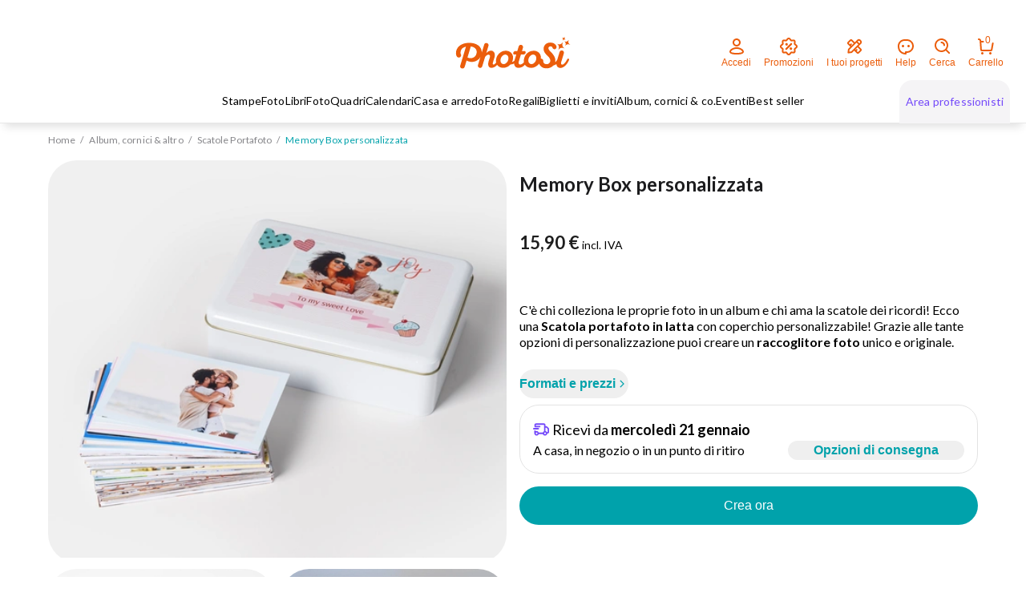

--- FILE ---
content_type: text/html;charset=utf-8
request_url: https://www.photosi.com/it/album-cornici-co/scatole-portafoto/memory-box-personalizzata
body_size: 55590
content:
<!doctype html><html lang="it" data-theme="default"><head>
    <title>
  Memory Box Personalizzata | PhotoSì
</title>
<meta charset="utf-8">
<meta name="viewport" content="width=device-width,initial-scale=1">
<meta name="description" content="Memory Box Personalizzata: Carica le tue foto su PhotoSì e crea il prodotto perfetto per te. Nessun pagamento anticipato e ritiro dal tuo fotografo di fiducia o direttamente a casa tua.">
<meta property="og:title" content="Memory Box Personalizzata | PhotoSì">
<meta property="og:description" content="Memory Box Personalizzata: Carica le tue foto su PhotoSì e crea il prodotto perfetto per te. Nessun pagamento anticipato e ritiro dal tuo fotografo di fiducia o direttamente a casa tua.">
<meta property="og:url" content="https://www.photosi.com/it/album-cornici-co/scatole-portafoto/memory-box-personalizzata">
<meta name="twitter:card" content="summary">
<meta property="twitter:title" content="Memory Box Personalizzata | PhotoSì">
<meta property="twitter:description" content="Memory Box Personalizzata: Carica le tue foto su PhotoSì e crea il prodotto perfetto per te. Nessun pagamento anticipato e ritiro dal tuo fotografo di fiducia o direttamente a casa tua.">
<meta http-equiv="content-language" content="it">

  <link rel="shortcut icon" href="https://www.photosi.com/hubfs/PHOTOSI/Favicon/favicon.ico">

<link rel="preconnect" href="https://f.hubspotusercontent10.net">
<link rel="preconnect" href="https://3005015.fs1.hubspotusercontent-na1.net">
<link rel="preconnect" href="https://static.hsappstatic.net">
<link rel="preconnect" href="https://fonts.googleapis.com">
<link rel="preconnect" href="https://fonts.gstatic.com">
<link rel="preconnect" href="https://consumer-catalog-service-master.storage.googleapis.com">
<link rel="dns-prefetch" href="https://www.googletagmanager.com">
<link rel="dns-prefetch" href="https://tag-manager.photosi.com">
<link rel="dns-prefetch" href="https://sdk.privacy-center.org">
<script>
    (function () {
        if (!window["phs"]) {
            window["phs"] = {};
        }
        /**
         * expose hubspot language data
         */
        let languageData = '"it"';
        try {
            if (languageData.trim().length > 0) {
                window["phs"]['languageData'] = JSON.parse(languageData);
            }
        } catch (error) {
            console.error('failed to set language data')
        }
        /**
         * expose hubspot language slug
         */
        let languageSlug = 'it';
        try {
            window["phs"]['languageSlug'] = languageSlug;
        } catch (error) {
            console.error('failed to set language slug')
        }
    })();
</script>

  
    <link rel="alternate" hreflang="it" href="https://www.photosi.com/it/album-cornici-co/scatole-portafoto/memory-box-personalizzata">

  

    

      
      <link rel="stylesheet" fetchpriority="high" href="https://www.photosi.com/hubfs/hub_generated/template_assets/1/39076316560/1766157799213/template_main.min.css" as="style">
      

    <meta name="viewport" content="width=device-width, initial-scale=1">

    

    <meta property="og:description" content="Memory Box Personalizzata: Carica le tue foto su PhotoSì e crea il prodotto perfetto per te. Nessun pagamento anticipato e ritiro dal tuo fotografo di fiducia o direttamente a casa tua.">
    <meta property="og:title" content="Memory Box Personalizzata | PhotoSì">
    <meta name="twitter:description" content="Memory Box Personalizzata: Carica le tue foto su PhotoSì e crea il prodotto perfetto per te. Nessun pagamento anticipato e ritiro dal tuo fotografo di fiducia o direttamente a casa tua.">
    <meta name="twitter:title" content="Memory Box Personalizzata | PhotoSì">

    

    
    <style>
a.cta_button{-moz-box-sizing:content-box !important;-webkit-box-sizing:content-box !important;box-sizing:content-box !important;vertical-align:middle}.hs-breadcrumb-menu{list-style-type:none;margin:0px 0px 0px 0px;padding:0px 0px 0px 0px}.hs-breadcrumb-menu-item{float:left;padding:10px 0px 10px 10px}.hs-breadcrumb-menu-divider:before{content:'›';padding-left:10px}.hs-featured-image-link{border:0}.hs-featured-image{float:right;margin:0 0 20px 20px;max-width:50%}@media (max-width: 568px){.hs-featured-image{float:none;margin:0;width:100%;max-width:100%}}.hs-screen-reader-text{clip:rect(1px, 1px, 1px, 1px);height:1px;overflow:hidden;position:absolute !important;width:1px}
</style>

<link class="hs-async-css" rel="preload" href="https://www.photosi.com/hubfs/hub_generated/module_assets/1/51226179510/1768474757612/module_phs-search-dialog.min.css" as="style" onload="this.onload=null;this.rel='stylesheet'">
<noscript><link rel="stylesheet" href="https://www.photosi.com/hubfs/hub_generated/module_assets/1/51226179510/1768474757612/module_phs-search-dialog.min.css"></noscript>
<link class="hs-async-css" rel="preload" href="https://www.photosi.com/hubfs/hub_generated/module_assets/1/55219124893/1768474754253/module_phs-language-banner.min.css" as="style" onload="this.onload=null;this.rel='stylesheet'">
<noscript><link rel="stylesheet" href="https://www.photosi.com/hubfs/hub_generated/module_assets/1/55219124893/1768474754253/module_phs-language-banner.min.css"></noscript>
<link rel="preload" as="style" href="/hubfs/build_assets/cms-react-project/425/js_client_assets/assets/TailwindPreset-D8vW9ux0.css">


<link rel="preload" as="style" href="/hubfs/build_assets/cms-react-project/425/js_client_assets/assets/index-Cfg5o4dn.css">

<link rel="preload" as="image" href="https://consumer-catalog-service-master.storage.googleapis.com/images/Memory-Box-scatola-portafoto-Photosi.width-504.format-jpeg.jpegquality-95.jpg" fetchPriority="high">
<script src="https://widget.trustpilot.com/bootstrap/v5/tp.widget.bootstrap.min.js" async></script>
<script type="module" src="https://cdn.scalapay.com/widget/v3/js/scalapay-widget.esm.js"></script><script nomodule="" src="https://cdn.scalapay.com/widget/v3/js/scalapay-widget.js"></script>
    <script>
      if (!window['phs']) {
        window['phs'] = {};
      }
      window['phs']['runtimeConfig'] = {
        socialLinkBaseURL: {
          'facebook': 'https://authphotosi.photosi.com/accounts/login/facebookphotosi/?country=it',
          'google': 'https://authphotosi.photosi.com/accounts/login/googlephotosi/?country=it'
        },
        authpath: 'https://authphotosi.photosi.com',
        socialDefaultNextURL: window.location.origin + '/it/'
      }
    </script>
<script async src="https://www.photosi.com/hubfs/hub_generated/module_assets/1/179914317858/1768474751113/module_phs-datadog.min.js"></script>

    <script>
      try {
        if (!window['phs']) {
          window['phs'] = {};
        }
        window['phs']['mainMenuData'] = [{"features_column":[{"feature_cta_label":"CREA ORA","feature_image":{"alt":"Stampe_san_valentino","height":894,"max_height":894,"max_width":1029,"src":"https://3005015.fs1.hubspotusercontent-na1.net/hubfs/3005015/Stampe_san_valentino.jpg","width":1029},"feature_label":"Scopri tutte le Stampe","feature_link":{"no_follow":false,"open_in_new_tab":false,"rel":"","sponsored":false,"url":{"content_id":null,"href":"https://www.photosi.com/it/stampe","href_with_scheme":"https://www.photosi.com/it/stampe","type":"EXTERNAL"},"user_generated_content":false}}],"filters_column":{"all_filters_link":{"no_follow":false,"open_in_new_tab":false,"rel":"","sponsored":false,"url":{"content_id":null,"href":"https://www.photosi.com/it/album-cornici-co","href_with_scheme":"https://www.photosi.com/it/album-cornici-co","type":"EXTERNAL"},"user_generated_content":false},"filters":[{"filter_hover_image":{"src":""},"filter_icon":{"src":""},"filter_link":{"no_follow":false,"open_in_new_tab":false,"rel":"","sponsored":false,"url":{"content_id":null,"href":"https://www.photosi.com/it/album-cornici-co/album-portafoto/album-con-tasche","href_with_scheme":"https://www.photosi.com/it/album-cornici-co/album-portafoto/album-con-tasche","type":"EXTERNAL"},"user_generated_content":false},"filter_text":"Album con tasche"},{"filter_hover_image":{"alt":null,"loading":"lazy","size_type":"auto","src":""},"filter_icon":{"alt":"image-alt-text","height":24,"loading":"lazy","max_height":24,"max_width":24,"size_type":"exact","src":"","width":24},"filter_link":{"no_follow":false,"open_in_new_tab":false,"rel":"","sponsored":false,"url":{"content_id":null,"href":"https://www.photosi.com/it/album-cornici-co/album-portafoto/album-con-veline","href_with_scheme":"https://www.photosi.com/it/album-cornici-co/album-portafoto/album-con-veline","type":"EXTERNAL"},"user_generated_content":false},"filter_text":"Album con veline"},{"filter_hover_image":{"alt":null,"loading":"lazy","size_type":"auto","src":""},"filter_icon":{"alt":"image-alt-text","height":24,"loading":"lazy","max_height":24,"max_width":24,"size_type":"exact","src":"","width":24},"filter_link":{"no_follow":false,"open_in_new_tab":false,"rel":"","sponsored":false,"url":{"content_id":null,"href":"https://www.photosi.com/it/album-cornici-co/album-portafoto/album-fotografico-fai-da-te","href_with_scheme":"https://www.photosi.com/it/album-cornici-co/album-portafoto/album-fotografico-fai-da-te","type":"EXTERNAL"},"user_generated_content":false},"filter_text":"Album Fotografico fai da te"},{"filter_hover_image":{"alt":null,"loading":"lazy","size_type":"auto","src":""},"filter_icon":{"alt":"image-alt-text","height":24,"loading":"lazy","max_height":24,"max_width":24,"size_type":"exact","src":"","width":24},"filter_link":{"no_follow":false,"open_in_new_tab":false,"rel":"","sponsored":false,"url":{"content_id":null,"href":"https://www.photosi.com/it/album-cornici-co/album-portafoto/album-nascita-primo-anno","href_with_scheme":"https://www.photosi.com/it/album-cornici-co/album-portafoto/album-nascita-primo-anno","type":"EXTERNAL"},"user_generated_content":false},"filter_text":"Album Nascita primo anno"},{"filter_hover_image":{"alt":null,"loading":"lazy","size_type":"auto","src":""},"filter_icon":{"alt":"image-alt-text","height":24,"loading":"lazy","max_height":24,"max_width":24,"size_type":"exact","src":"","width":24},"filter_link":{"no_follow":false,"open_in_new_tab":false,"rel":"","sponsored":false,"url":{"content_id":null,"href":"https://www.photosi.com/it/album-cornici-co/cornici-per-foto/cornice-da-tavolo","href_with_scheme":"https://www.photosi.com/it/album-cornici-co/cornici-per-foto/cornice-da-tavolo","type":"EXTERNAL"},"user_generated_content":false},"filter_text":"Cornice da tavolo"},{"filter_hover_image":{"alt":null,"loading":"lazy","size_type":"auto","src":""},"filter_icon":{"alt":"image-alt-text","height":24,"loading":"lazy","max_height":24,"max_width":24,"size_type":"exact","src":"","width":24},"filter_link":{"no_follow":false,"open_in_new_tab":false,"rel":"","sponsored":false,"url":{"content_id":null,"href":"https://www.photosi.com/it/album-cornici-co/scatole-portafoto/box-classic","href_with_scheme":"https://www.photosi.com/it/album-cornici-co/scatole-portafoto/box-classic","type":"EXTERNAL"},"user_generated_content":false},"filter_text":"Box Classic"},{"filter_hover_image":{"alt":null,"loading":"lazy","size_type":"auto","src":""},"filter_icon":{"alt":"image-alt-text","height":24,"loading":"lazy","max_height":24,"max_width":24,"size_type":"exact","src":"","width":24},"filter_link":{"no_follow":false,"open_in_new_tab":false,"rel":"","sponsored":false,"url":{"content_id":null,"href":"https://www.photosi.com/it/album-cornici-co/scatole-portafoto/scatola-portafoto-con-coperchio","href_with_scheme":"https://www.photosi.com/it/album-cornici-co/scatole-portafoto/scatola-portafoto-con-coperchio","type":"EXTERNAL"},"user_generated_content":false},"filter_text":"Scatola con coperchio"},{"filter_hover_image":{"alt":null,"loading":"lazy","size_type":"auto","src":""},"filter_icon":{"alt":"image-alt-text","height":24,"loading":"lazy","max_height":24,"max_width":24,"size_type":"exact","src":"","width":24},"filter_link":{"no_follow":false,"open_in_new_tab":false,"rel":"","sponsored":false,"url":{"content_id":null,"href":"https://www.photosi.com/it/album-cornici-co/rullini-e-macchine-fotografiche/rullino-fotografico-36-pose","href_with_scheme":"https://www.photosi.com/it/album-cornici-co/rullini-e-macchine-fotografiche/rullino-fotografico-36-pose","type":"EXTERNAL"},"user_generated_content":false},"filter_text":"Rullino fotografico"}],"has_icons":false,"label_all_filters":"Scopri tutti i prodotti","label_filters":"Cerchi accessori per le tue stampe?","published":true},"image":{"src":""},"link":{"no_follow":false,"open_in_new_tab":false,"rel":"","sponsored":false,"url":{"content_id":null,"href":"https://www.photosi.com/it/stampe","href_with_scheme":"https://www.photosi.com/it/stampe","type":"EXTERNAL"},"user_generated_content":false},"link_columns":[{"links":[{"link":[{"content_link":{"no_follow":false,"open_in_new_tab":false,"rel":"","sponsored":false,"url":{"content_id":null,"href":"https://www.photosi.com/it/stampe/stampe-foto-digitali/stampe-classiche","href_with_scheme":"https://www.photosi.com/it/stampe/stampe-foto-digitali/stampe-classiche","type":"EXTERNAL"},"user_generated_content":false},"content_link_choices":"best seller","content_link_label":"Stampe Classiche","feature_image":{"alt":"Stampe_Classiche.original","height":434,"max_height":434,"max_width":500,"size_type":"auto","src":"https://3005015.fs1.hubspotusercontent-na1.net/hubfs/3005015/hupper%20funnel%2025-07/Stampe_Classiche.original.jpg","width":500},"feature_link":{"no_follow":false,"open_in_new_tab":false,"rel":"","sponsored":false,"url":{"content_id":null,"href":"","href_with_scheme":"","type":"EXTERNAL"},"user_generated_content":false}},{"content_link":{"no_follow":false,"open_in_new_tab":false,"rel":"","sponsored":false,"url":{"content_id":null,"href":"https://www.photosi.com/it/stampe/stampe-foto-digitali/stampe-vintage","href_with_scheme":"https://www.photosi.com/it/stampe/stampe-foto-digitali/stampe-vintage","type":"EXTERNAL"},"user_generated_content":false},"content_link_label":"Stampe Vintage","feature_image":{"alt":"Stampe_Vintage_photosi.original","height":434,"max_height":434,"max_width":500,"size_type":"auto","src":"https://3005015.fs1.hubspotusercontent-na1.net/hubfs/3005015/Stampe_Vintage_photosi.original.jpg","width":500},"feature_link":{"no_follow":false,"open_in_new_tab":false,"rel":"","sponsored":false,"url":{"content_id":null,"href":"","href_with_scheme":"","type":"EXTERNAL"},"user_generated_content":false}}],"link_image":{"alt":"STAMPA FOTO-Photosì_","height":434,"loading":"disabled","max_height":434,"max_width":500,"src":"https://3005015.fs1.hubspotusercontent-na1.net/hubfs/3005015/STAMPA%20FOTO-Photos%C3%AC_.jpg","width":500},"links_label":"Stampa Foto","links_link_label":{"no_follow":false,"open_in_new_tab":false,"rel":"","sponsored":false,"url":{"content_id":null,"href":"https://www.photosi.com/it/stampe/stampe-foto-digitali","href_with_scheme":"https://www.photosi.com/it/stampe/stampe-foto-digitali","type":"EXTERNAL"},"user_generated_content":false}},{"link":[{"content_link":{"no_follow":false,"open_in_new_tab":false,"rel":"","sponsored":false,"url":{"content_id":null,"href":"https://www.photosi.com/it/stampe/poster-e-ingrandimenti/poster-e-ingrandimenti-classici","href_with_scheme":"https://www.photosi.com/it/stampe/poster-e-ingrandimenti/poster-e-ingrandimenti-classici","type":"EXTERNAL"},"user_generated_content":false},"content_link_label":"Poster e Ingrandimenti","feature_image":{"alt":"Poster_e_ingrandimenti.original","height":434,"loading":"lazy","max_height":434,"max_width":500,"size_type":"auto","src":"https://3005015.fs1.hubspotusercontent-na1.net/hubfs/3005015/hupper%20funnel%2025-07/Poster_e_ingrandimenti.original.jpg","width":500},"feature_link":{"no_follow":false,"open_in_new_tab":false,"rel":"","sponsored":false,"url":{"content_id":null,"href":"","href_with_scheme":"","type":"EXTERNAL"},"user_generated_content":false}},{"content_link":{"no_follow":false,"open_in_new_tab":false,"rel":"","sponsored":false,"url":{"content_id":null,"href":"https://www.photosi.com/it/stampe/poster-e-ingrandimenti/poster-collage","href_with_scheme":"https://www.photosi.com/it/stampe/poster-e-ingrandimenti/poster-collage","type":"EXTERNAL"},"user_generated_content":false},"content_link_label":"Poster Collage","feature_image":{"alt":"2-poster collage-Photosì","height":434,"loading":"lazy","max_height":434,"max_width":500,"size_type":"auto","src":"https://3005015.fs1.hubspotusercontent-na1.net/hubfs/3005015/2-poster%20collage-Photos%C3%AC.jpg","width":500},"feature_link":{"no_follow":false,"open_in_new_tab":false,"rel":"","sponsored":false,"url":{"content_id":null,"href":"","href_with_scheme":"","type":"EXTERNAL"},"user_generated_content":false}}],"link_image":{"alt":"poster-categoria","height":434,"loading":"disabled","max_height":434,"max_width":500,"src":"https://3005015.fs1.hubspotusercontent-na1.net/hubfs/3005015/poster-categoria.jpg","width":500},"links_label":"Poster e Ingrandimenti","links_link_label":{"no_follow":false,"open_in_new_tab":false,"rel":"","sponsored":false,"url":{"content_id":null,"href":"https://www.photosi.com/it/stampe/poster-e-ingrandimenti","href_with_scheme":"https://www.photosi.com/it/stampe/poster-e-ingrandimenti","type":"EXTERNAL"},"user_generated_content":false}},{"link":[{"content_link":{"no_follow":false,"open_in_new_tab":false,"rel":"","sponsored":false,"url":{"content_id":null,"href":"https://www.photosi.com/it/stampe/stampa-foto-professionale/stampe-foto-professionali","href_with_scheme":"https://www.photosi.com/it/stampe/stampa-foto-professionale/stampe-foto-professionali","type":"EXTERNAL"},"user_generated_content":false},"content_link_label":"Stampe Classiche Pro","feature_image":{"alt":"STAMPA FOTO PROFESSIONALE-Photosì-2","height":434,"loading":"lazy","max_height":434,"max_width":500,"size_type":"auto","src":"https://3005015.fs1.hubspotusercontent-na1.net/hubfs/3005015/STAMPA%20FOTO%20PROFESSIONALE-Photos%C3%AC-2.jpg","width":500},"feature_link":{"no_follow":false,"open_in_new_tab":false,"rel":"","sponsored":false,"url":{"content_id":null,"href":"","href_with_scheme":"","type":"EXTERNAL"},"user_generated_content":false}},{"content_link":{"no_follow":false,"open_in_new_tab":false,"rel":"","sponsored":false,"url":{"content_id":null,"href":"https://www.photosi.com/it/stampe/stampa-foto-professionale/ingrandimenti-professionali","href_with_scheme":"https://www.photosi.com/it/stampe/stampa-foto-professionale/ingrandimenti-professionali","type":"EXTERNAL"},"user_generated_content":false},"content_link_label":"Poster e ingrandimenti Pro","feature_image":{"alt":"Ingrandimenti-pro_01.original","height":434,"loading":"lazy","max_height":434,"max_width":500,"size_type":"auto","src":"https://3005015.fs1.hubspotusercontent-na1.net/hubfs/3005015/Ingrandimenti-pro_01.original.jpg","width":500},"feature_link":{"no_follow":false,"open_in_new_tab":false,"rel":"","sponsored":false,"url":{"content_id":null,"href":"","href_with_scheme":"","type":"EXTERNAL"},"user_generated_content":false}},{"content_link":{"no_follow":false,"open_in_new_tab":false,"rel":"","sponsored":false,"url":{"content_id":null,"href":"https://www.photosi.com/it/stampe/stampa-foto-professionale/scatola-con-foto-pro","href_with_scheme":"https://www.photosi.com/it/stampe/stampa-foto-professionale/scatola-con-foto-pro","type":"EXTERNAL"},"user_generated_content":false},"content_link_label":"Scatola con foto Pro","feature_image":{"alt":"Scatola-con-foto-Pro-gallery-01-Photosi.original","height":434,"loading":"lazy","max_height":434,"max_width":500,"size_type":"auto","src":"https://3005015.fs1.hubspotusercontent-na1.net/hubfs/3005015/hupper%20funnel%2025-07/Scatola-con-foto-Pro-gallery-01-Photosi.original.jpg","width":500},"feature_link":{"no_follow":false,"open_in_new_tab":false,"rel":"","sponsored":false,"url":{"content_id":null,"href":"","href_with_scheme":"","type":"EXTERNAL"},"user_generated_content":false}}],"link_image":{"alt":"STAMPA FOTO PROFESSIONALE-Photosì","height":434,"loading":"disabled","max_height":434,"max_width":496,"src":"https://3005015.fs1.hubspotusercontent-na1.net/hubfs/3005015/STAMPA%20FOTO%20PROFESSIONALE-Photos%C3%AC.jpg","width":496},"links_label":"Stampa Foto Professionale","links_link_label":{"no_follow":false,"open_in_new_tab":false,"rel":"","sponsored":false,"url":{"content_id":null,"href":"https://www.photosi.com/it/stampe/stampa-foto-professionale","href_with_scheme":"https://www.photosi.com/it/stampe/stampa-foto-professionale","type":"EXTERNAL"},"user_generated_content":false},"menu_group_visibility":"all"}]},{"links":[{"link":[{"content_link":{"no_follow":false,"open_in_new_tab":false,"rel":"","sponsored":false,"url":{"content_id":null,"href":"https://www.photosi.com/it/stampe/box-foto/happy-case-vintage-elements","href_with_scheme":"https://www.photosi.com/it/stampe/box-foto/happy-case-vintage-elements","type":"EXTERNAL"},"user_generated_content":false},"content_link_choices":"new","content_link_label":"Happy Case Vintage Elements","feature_image":{"alt":"happy_case_vintage_elements5","height":894,"loading":"lazy","max_height":894,"max_width":1029,"size_type":"auto","src":"https://3005015.fs1.hubspotusercontent-na1.net/hubfs/3005015/happy_case_vintage_elements5.jpg","width":1029},"feature_link":{"no_follow":false,"open_in_new_tab":false,"rel":"","sponsored":false,"url":{"content_id":null,"href":"","href_with_scheme":"","type":"EXTERNAL"},"user_generated_content":false}},{"content_link":{"no_follow":false,"open_in_new_tab":false,"rel":"","sponsored":false,"url":{"content_id":null,"href":"https://www.photosi.com/it/stampe/box-foto/happy-case-classic-elements","href_with_scheme":"https://www.photosi.com/it/stampe/box-foto/happy-case-classic-elements","type":"EXTERNAL"},"user_generated_content":false},"content_link_choices":"new","content_link_label":"Happy Case Classic Elements","feature_image":{"alt":"SUBPAGE_HappyCase_elements_WEB","height":894,"loading":"lazy","max_height":894,"max_width":1029,"size_type":"auto","src":"https://3005015.fs1.hubspotusercontent-na1.net/hubfs/3005015/SUBPAGE_HappyCase_elements_WEB.jpg","width":1029},"feature_link":{"no_follow":false,"open_in_new_tab":false,"rel":"","sponsored":false,"url":{"content_id":null,"href":"","href_with_scheme":"","type":"EXTERNAL"},"user_generated_content":false}},{"content_link":{"no_follow":false,"open_in_new_tab":false,"rel":"","sponsored":false,"url":{"content_id":null,"href":"https://www.photosi.com/it/stampe/box-foto/happy-case-classic","href_with_scheme":"https://www.photosi.com/it/stampe/box-foto/happy-case-classic","type":"EXTERNAL"},"user_generated_content":false},"content_link_choices":"","content_link_label":"Happy Case Classic Love is","feature_image":{"alt":"SUBPAGE_HappyCase_Love-is_WEB","height":894,"loading":"lazy","max_height":894,"max_width":1029,"size_type":"auto","src":"https://3005015.fs1.hubspotusercontent-na1.net/hubfs/3005015/SUBPAGE_HappyCase_Love-is_WEB.jpg","width":1029},"feature_link":{"no_follow":false,"open_in_new_tab":false,"rel":"","sponsored":false,"url":{"content_id":null,"href":"","href_with_scheme":"","type":"EXTERNAL"},"user_generated_content":false}},{"content_link":{"no_follow":false,"open_in_new_tab":false,"rel":"","sponsored":false,"url":{"content_id":null,"href":"https://www.photosi.com/it/stampe/box-foto/happy-case-stampe-vintage","href_with_scheme":"https://www.photosi.com/it/stampe/box-foto/happy-case-stampe-vintage","type":"EXTERNAL"},"user_generated_content":false},"content_link_label":"Happy Case Vintage","feature_image":{"alt":"SOTTOCATEGORIA_HappyCase_Flower_1794.original","height":434,"loading":"lazy","max_height":434,"max_width":500,"size_type":"auto","src":"https://3005015.fs1.hubspotusercontent-na1.net/hubfs/3005015/hupper%20funnel%2025-07/SOTTOCATEGORIA_HappyCase_Flower_1794.original.jpg","width":500},"feature_link":{"no_follow":false,"open_in_new_tab":false,"rel":"","sponsored":false,"url":{"content_id":null,"href":"","href_with_scheme":"","type":"EXTERNAL"},"user_generated_content":false}}],"link_image":{"alt":"Photosi_13febb__0-100","height":894,"loading":"disabled","max_height":894,"max_width":1029,"src":"https://3005015.fs1.hubspotusercontent-na1.net/hubfs/3005015/Photosi_13febb__0-100.jpg","width":1029},"links_label":"Box con Foto","links_link_label":{"no_follow":false,"open_in_new_tab":false,"rel":"","sponsored":false,"url":{"content_id":null,"href":"https://www.photosi.com/it/stampe/box-foto","href_with_scheme":"https://www.photosi.com/it/stampe/box-foto","type":"EXTERNAL"},"user_generated_content":false}},{"link":[{"content_link":{"no_follow":false,"open_in_new_tab":false,"rel":"","sponsored":false,"url":{"content_id":null,"href":"https://www.photosi.com/it/stampe/fotokit/fotokit-home-decor","href_with_scheme":"https://www.photosi.com/it/stampe/fotokit/fotokit-home-decor","type":"EXTERNAL"},"user_generated_content":false},"content_link_label":"FotoKit Home Decor","feature_image":{"alt":"IMG_5545.original","height":434,"loading":"lazy","max_height":434,"max_width":500,"size_type":"auto","src":"https://3005015.fs1.hubspotusercontent-na1.net/hubfs/3005015/hupper%20funnel%2025-07/IMG_5545.original.jpg","width":500},"feature_link":{"no_follow":false,"open_in_new_tab":false,"rel":"","sponsored":false,"url":{"content_id":null,"href":"","href_with_scheme":"","type":"EXTERNAL"},"user_generated_content":false}},{"content_link":{"no_follow":false,"open_in_new_tab":false,"rel":"","sponsored":false,"url":{"content_id":null,"href":"https://www.photosi.com/it/stampe/fotokit/fotokit-miniscrap","href_with_scheme":"https://www.photosi.com/it/stampe/fotokit/fotokit-miniscrap","type":"EXTERNAL"},"user_generated_content":false},"content_link_label":"FotoKit Mini Scrap","feature_image":{"alt":"Fotokit_mini_scrap.original","height":434,"loading":"lazy","max_height":434,"max_width":500,"size_type":"auto","src":"https://3005015.fs1.hubspotusercontent-na1.net/hubfs/3005015/hupper%20funnel%2025-07/Fotokit_mini_scrap.original.jpg","width":500},"feature_link":{"no_follow":false,"open_in_new_tab":false,"rel":"","sponsored":false,"url":{"content_id":null,"href":"","href_with_scheme":"","type":"EXTERNAL"},"user_generated_content":false}}],"link_image":{"alt":"HOMEPAGE_Fotokit","height":434,"loading":"disabled","max_height":434,"max_width":500,"src":"https://3005015.fs1.hubspotusercontent-na1.net/hubfs/3005015/HOMEPAGE_Fotokit.jpg","width":500},"links_label":"FotoKit","links_link_label":{"no_follow":false,"open_in_new_tab":false,"rel":"","sponsored":false,"url":{"content_id":null,"href":"https://www.photosi.com/it/stampe/fotokit","href_with_scheme":"https://www.photosi.com/it/stampe/fotokit","type":"EXTERNAL"},"user_generated_content":false}}]}],"link_label":"Stampe"},{"features_column":[{"feature_cta_label":"CREA ORA","feature_image":{"alt":"FL-Wrap-groupage_0-69","height":894,"max_height":894,"max_width":1029,"src":"https://3005015.fs1.hubspotusercontent-na1.net/hubfs/3005015/FL-Wrap-groupage_0-69.jpg","width":1029},"feature_label":"Scopri tutti i FotoLibri","feature_link":{"no_follow":false,"open_in_new_tab":false,"rel":"","sponsored":false,"url":{"content_id":null,"href":"https://www.photosi.com/it/album-foto","href_with_scheme":"https://www.photosi.com/it/album-foto","type":"EXTERNAL"},"user_generated_content":false}}],"filters_column":{"all_filters_link":{"no_follow":false,"open_in_new_tab":false,"rel":"","sponsored":false,"url":{"content_id":null,"href":"https://www.photosi.com/it/fotolibri-personalizzati-per-tema-grafico","href_with_scheme":"https://www.photosi.com/it/fotolibri-personalizzati-per-tema-grafico","type":"EXTERNAL"},"user_generated_content":false},"filters":[{"filter_hover_image":{"alt":"fotolibro_anno","height":890,"loading":"lazy","max_height":890,"max_width":1024,"size_type":"auto","src":"https://3005015.fs1.hubspotusercontent-na1.net/hubfs/3005015/fotolibro_anno.jpeg","width":1024},"filter_icon":{"alt":"Anno","height":24,"loading":"lazy","max_height":24,"max_width":24,"size_type":"exact","src":"https://3005015.fs1.hubspotusercontent-na1.net/hubfs/3005015/Anno.svg","width":24},"filter_link":{"no_follow":false,"open_in_new_tab":false,"rel":"","sponsored":false,"url":{"content_id":null,"href":"https://www.photosi.com/it/fotolibri-personalizzati-per-tema-grafico?category=Anno","href_with_scheme":"https://www.photosi.com/it/fotolibri-personalizzati-per-tema-grafico?category=Anno","type":"EXTERNAL"},"user_generated_content":false},"filter_text":"Anno"},{"filter_hover_image":{"alt":"fotolibri-amore-1","height":434,"loading":"lazy","max_height":434,"max_width":500,"size_type":"auto","src":"https://3005015.fs1.hubspotusercontent-na1.net/hubfs/3005015/fotolibri-amore-1.jpg","width":500},"filter_icon":{"alt":"Amore_e_anniversario_4dc1862d-eaa0-4fb6-a909-90693d482d59","height":24,"loading":"lazy","max_height":24,"max_width":24,"size_type":"exact","src":"https://3005015.fs1.hubspotusercontent-na1.net/hubfs/3005015/Amore_e_anniversario_4dc1862d-eaa0-4fb6-a909-90693d482d59.svg","width":24},"filter_link":{"no_follow":false,"open_in_new_tab":false,"rel":"","sponsored":false,"url":{"content_id":null,"href":"https://www.photosi.com/it/fotolibri-personalizzati-per-tema-grafico?category=Amore%20e%20anniversario","href_with_scheme":"https://www.photosi.com/it/fotolibri-personalizzati-per-tema-grafico?category=Amore%20e%20anniversario","type":"EXTERNAL"},"user_generated_content":false},"filter_text":"Amore e anniversario"},{"filter_hover_image":{"alt":"FotoLibri-Illustrati-viaggio_1.original","height":894,"loading":"lazy","max_height":894,"max_width":1029,"size_type":"auto","src":"https://3005015.fs1.hubspotusercontent-na1.net/hubfs/3005015/FotoLibri-Illustrati-viaggio_1.original.jpg","width":1029},"filter_icon":{"alt":"mingcute_world-2-line-1","height":20,"loading":"lazy","max_height":20,"max_width":20,"size_type":"exact","src":"https://3005015.fs1.hubspotusercontent-na1.net/hubfs/3005015/mingcute_world-2-line-1.svg","width":20},"filter_link":{"no_follow":false,"open_in_new_tab":false,"rel":"","sponsored":false,"url":{"content_id":null,"href":"https://www.photosi.com/it/fotolibri-personalizzati-per-tema-grafico?theme_type=tdc","href_with_scheme":"https://www.photosi.com/it/fotolibri-personalizzati-per-tema-grafico?theme_type=tdc","type":"EXTERNAL"},"user_generated_content":false},"filter_text":"Travel Design Collection"},{"filter_hover_image":{"alt":"APP_FotoLibro-tema-Nonni_95140.original","height":434,"loading":"lazy","max_height":434,"max_width":500,"size_type":"auto","src":"https://3005015.fs1.hubspotusercontent-na1.net/hubfs/3005015/APP_FotoLibro-tema-Nonni_95140.original.jpg","width":500},"filter_icon":{"alt":"Famiglia_94010071-5df0-41d7-a5b7-6647576cb2ea","height":24,"loading":"lazy","max_height":24,"max_width":24,"size_type":"exact","src":"https://3005015.fs1.hubspotusercontent-na1.net/hubfs/3005015/Famiglia_94010071-5df0-41d7-a5b7-6647576cb2ea.svg","width":24},"filter_link":{"no_follow":false,"open_in_new_tab":false,"rel":"","sponsored":false,"url":{"content_id":null,"href":"https://www.photosi.com/it/fotolibri-personalizzati-per-tema-grafico?category=Famiglia","href_with_scheme":"https://www.photosi.com/it/fotolibri-personalizzati-per-tema-grafico?category=Famiglia","type":"EXTERNAL"},"user_generated_content":false},"filter_text":"Famiglia"},{"filter_hover_image":{"alt":"Fotolibri-Travel-square","height":894,"loading":"lazy","max_height":894,"max_width":1029,"size_type":"auto","src":"https://3005015.fs1.hubspotusercontent-na1.net/hubfs/3005015/Fotolibri-Travel-square.jpg","width":1029},"filter_icon":{"alt":"Viaggi e vacanze","height":24,"loading":"lazy","max_height":24,"max_width":24,"size_type":"exact","src":"https://3005015.fs1.hubspotusercontent-na1.net/hubfs/3005015/Viaggi%20e%20vacanze.svg","width":24},"filter_link":{"no_follow":false,"open_in_new_tab":false,"rel":"","sponsored":false,"url":{"content_id":null,"href":"https://www.photosi.com/it/fotolibri-personalizzati-per-tema-grafico?category=Viaggi%20e%20vacanze","href_with_scheme":"https://www.photosi.com/it/fotolibri-personalizzati-per-tema-grafico?category=Viaggi%20e%20vacanze","type":"EXTERNAL"},"user_generated_content":false},"filter_text":"Viaggi e vacanze"},{"filter_hover_image":{"alt":"1_FotoLibri Compleanno","height":894,"loading":"lazy","max_height":894,"max_width":1029,"size_type":"auto","src":"https://3005015.fs1.hubspotusercontent-na1.net/hubfs/3005015/1_FotoLibri%20Compleanno.jpg","width":1029},"filter_icon":{"alt":"Compleanno","height":24,"loading":"lazy","max_height":24,"max_width":24,"size_type":"exact","src":"https://3005015.fs1.hubspotusercontent-na1.net/hubfs/3005015/Compleanno.svg","width":24},"filter_link":{"no_follow":false,"open_in_new_tab":false,"rel":"","sponsored":false,"url":{"content_id":null,"href":"https://www.photosi.com/it/fotolibri-personalizzati-per-tema-grafico?category=Compleanno","href_with_scheme":"https://www.photosi.com/it/fotolibri-personalizzati-per-tema-grafico?category=Compleanno","type":"EXTERNAL"},"user_generated_content":false},"filter_text":"Compleanno"},{"filter_hover_image":{"alt":"Temi-Matrimonio-FotoLibri-fotografici.original","height":894,"loading":"lazy","max_height":894,"max_width":1029,"size_type":"auto","src":"https://3005015.fs1.hubspotusercontent-na1.net/hubfs/3005015/Temi-Matrimonio-FotoLibri-fotografici.original.jpg","width":1029},"filter_icon":{"alt":"Matrimonio","height":24,"loading":"lazy","max_height":24,"max_width":24,"size_type":"exact","src":"https://3005015.fs1.hubspotusercontent-na1.net/hubfs/3005015/Matrimonio.svg","width":24},"filter_link":{"no_follow":false,"open_in_new_tab":false,"rel":"","sponsored":false,"url":{"content_id":null,"href":"https://www.photosi.com/it/fotolibri-personalizzati-per-tema-grafico?category=Matrimonio","href_with_scheme":"https://www.photosi.com/it/fotolibri-personalizzati-per-tema-grafico?category=Matrimonio","type":"EXTERNAL"},"user_generated_content":false},"filter_text":"Matrimonio"},{"filter_hover_image":{"alt":"Fotolibro-regalo-natale.original","height":434,"loading":"lazy","max_height":434,"max_width":500,"size_type":"auto","src":"https://3005015.fs1.hubspotusercontent-na1.net/hubfs/3005015/Fotolibro-regalo-natale.original.jpg","width":500},"filter_icon":{"alt":"Natale","height":24,"loading":"lazy","max_height":24,"max_width":24,"size_type":"exact","src":"https://3005015.fs1.hubspotusercontent-na1.net/hubfs/3005015/Natale.svg","width":24},"filter_link":{"no_follow":false,"open_in_new_tab":false,"rel":"","sponsored":false,"url":{"content_id":null,"href":"https://www.photosi.com/it/fotolibri-personalizzati-per-tema-grafico?category=Natale","href_with_scheme":"https://www.photosi.com/it/fotolibri-personalizzati-per-tema-grafico?category=Natale","type":"EXTERNAL"},"user_generated_content":false},"filter_text":"Natale"}],"has_icons":true,"label_all_filters":"Scopri tutti i temi grafici","label_filters":"Inizia da un tema grafico","published":true},"image":{"src":""},"link":{"no_follow":false,"open_in_new_tab":false,"rel":"","sponsored":false,"url":{"content_id":null,"href":"https://www.photosi.com/it/album-foto","href_with_scheme":"https://www.photosi.com/it/album-foto","type":"EXTERNAL"},"user_generated_content":false},"link_columns":[{"links":[{"link":[{"content_link":{"no_follow":false,"open_in_new_tab":false,"rel":"","sponsored":false,"url":{"content_id":null,"href":"https://www.photosi.com/it/album-foto/fotolibri/fotolibro-copertina-rivestita-e-apertura-ultrapiatta","href_with_scheme":"https://www.photosi.com/it/album-foto/fotolibri/fotolibro-copertina-rivestita-e-apertura-ultrapiatta","type":"EXTERNAL"},"user_generated_content":false},"content_link_choices":"premium","content_link_label":"Copertina rivestita e apertura ultrapiatta","feature_image":{"alt":"FotoLibro_Rivestito-Subpage-Gallery-hubspot-Photosì-1","height":434,"loading":"lazy","max_height":434,"max_width":500,"size_type":"auto","src":"https://3005015.fs1.hubspotusercontent-na1.net/hubfs/3005015/FotoLibro_Rivestito-Subpage-Gallery-hubspot-Photos%C3%AC-1.jpg","width":500},"feature_link":{"no_follow":false,"open_in_new_tab":false,"rel":"","sponsored":false,"url":{"content_id":null,"href":"","href_with_scheme":"","type":"EXTERNAL"},"user_generated_content":false}},{"content_link":{"no_follow":false,"open_in_new_tab":false,"rel":"","sponsored":false,"url":{"content_id":null,"href":"https://www.photosi.com/it/album-foto/fotolibri/fotolibro-copertina-rigida-e-apertura-ultrapiatta","href_with_scheme":"https://www.photosi.com/it/album-foto/fotolibri/fotolibro-copertina-rigida-e-apertura-ultrapiatta","type":"EXTERNAL"},"user_generated_content":false},"content_link_choices":"best seller","content_link_label":"Copertina rigida e apertura ultrapiatta","feature_image":{"alt":"fotolibro_carta_fotografica_fujifilm.original","height":434,"loading":"lazy","max_height":434,"max_width":500,"size_type":"auto","src":"https://3005015.fs1.hubspotusercontent-na1.net/hubfs/3005015/fotolibro_carta_fotografica_fujifilm.original.jpg","width":500},"feature_link":{"no_follow":false,"open_in_new_tab":false,"rel":"","sponsored":false,"url":{"content_id":null,"href":"","href_with_scheme":"","type":"EXTERNAL"},"user_generated_content":false}},{"content_link":{"no_follow":false,"open_in_new_tab":false,"rel":"","sponsored":false,"url":{"content_id":null,"href":"https://www.photosi.com/it/album-foto/fotolibri/fotolibro-copertina-rigida","href_with_scheme":"https://www.photosi.com/it/album-foto/fotolibri/fotolibro-copertina-rigida","type":"EXTERNAL"},"user_generated_content":false},"content_link_label":"Copertina rigida","feature_image":{"alt":"Fotolibro-Eventi_01.original","height":434,"loading":"lazy","max_height":434,"max_width":500,"size_type":"auto","src":"https://3005015.fs1.hubspotusercontent-na1.net/hubfs/3005015/Fotolibro-Eventi_01.original.jpg","width":500},"feature_link":{"no_follow":false,"open_in_new_tab":false,"rel":"","sponsored":false,"url":{"content_id":null,"href":"","href_with_scheme":"","type":"EXTERNAL"},"user_generated_content":false}},{"content_link":{"no_follow":false,"open_in_new_tab":false,"rel":"","sponsored":false,"url":{"content_id":null,"href":"https://www.photosi.com/it/album-foto/fotolibri/fotolibro-copertina-flessibile","href_with_scheme":"https://www.photosi.com/it/album-foto/fotolibri/fotolibro-copertina-flessibile","type":"EXTERNAL"},"user_generated_content":false},"content_link_label":"Copertina flessibile","feature_image":{"alt":"Fotolibro-Attimi_01.original","height":434,"loading":"lazy","max_height":434,"max_width":500,"size_type":"auto","src":"https://3005015.fs1.hubspotusercontent-na1.net/hubfs/3005015/Fotolibro-Attimi_01.original.jpg","width":500},"feature_link":{"no_follow":false,"open_in_new_tab":false,"rel":"","sponsored":false,"url":{"content_id":null,"href":"","href_with_scheme":"","type":"EXTERNAL"},"user_generated_content":false}},{"content_link":{"no_follow":false,"open_in_new_tab":false,"rel":"","sponsored":false,"url":{"content_id":null,"href":"https://www.photosi.com/it/album-foto/fotolibri/fotolibro-con-spirale","href_with_scheme":"https://www.photosi.com/it/album-foto/fotolibri/fotolibro-con-spirale","type":"EXTERNAL"},"user_generated_content":false},"content_link_label":"Rilegatura a spirale","feature_image":{"alt":"Spirophoto_01.original","height":434,"loading":"lazy","max_height":434,"max_width":500,"size_type":"auto","src":"https://3005015.fs1.hubspotusercontent-na1.net/hubfs/3005015/Spirophoto_01.original.jpg","width":500},"feature_link":{"no_follow":false,"open_in_new_tab":false,"rel":"","sponsored":false,"url":{"content_id":null,"href":"","href_with_scheme":"","type":"EXTERNAL"},"user_generated_content":false}}],"link_image":{"alt":"FotoLibro_Mix-Grafiche_bianco-1","height":434,"loading":"disabled","max_height":434,"max_width":500,"src":"https://3005015.fs1.hubspotusercontent-na1.net/hubfs/3005015/FotoLibro_Mix-Grafiche_bianco-1.jpg","width":500},"links_label":"FotoLibri","links_link_label":{"no_follow":false,"open_in_new_tab":false,"rel":"","sponsored":false,"url":{"content_id":null,"href":"https://www.photosi.com/it/album-foto/fotolibri","href_with_scheme":"https://www.photosi.com/it/album-foto/fotolibri","type":"EXTERNAL"},"user_generated_content":false}},{"link":[{"content_link":{"no_follow":false,"open_in_new_tab":false,"rel":"","sponsored":false,"url":{"content_id":null,"href":"https://www.photosi.com/it/album-foto/album-foto-matrimonio/album-matrimonio","href_with_scheme":"https://www.photosi.com/it/album-foto/album-foto-matrimonio/album-matrimonio","type":"EXTERNAL"},"user_generated_content":false},"content_link_label":"Album foto matrimonio","feature_image":{"alt":"FotoLibro_Rivestito-Gallery-3-Photosì","height":434,"loading":"lazy","max_height":434,"max_width":500,"size_type":"exact","src":"https://3005015.fs1.hubspotusercontent-na1.net/hubfs/3005015/FotoLibro_Rivestito-Gallery-3-Photos%C3%AC.jpg","width":500},"feature_link":{"no_follow":false,"open_in_new_tab":false,"rel":"","sponsored":false,"url":{"content_id":null,"href":"","href_with_scheme":"","type":"EXTERNAL"},"user_generated_content":false}}],"link_image":{"alt":"ALBUM FOTO MATRIMONIO-Photosì","height":434,"loading":"disabled","max_height":434,"max_width":500,"src":"https://3005015.fs1.hubspotusercontent-na1.net/hubfs/3005015/ALBUM%20FOTO%20MATRIMONIO-Photos%C3%AC.jpg","width":500},"links_label":"Album foto matrimonio","links_link_label":{"no_follow":false,"open_in_new_tab":false,"rel":"","sponsored":false,"url":{"content_id":null,"href":"https://www.photosi.com/it/album-foto/album-foto-matrimonio","href_with_scheme":"https://www.photosi.com/it/album-foto/album-foto-matrimonio","type":"EXTERNAL"},"user_generated_content":false}},{"link":[{"content_link":{"no_follow":false,"open_in_new_tab":false,"rel":"","sponsored":false,"url":{"content_id":null,"href":"https://www.photosi.com/it/album-foto/fotolibri-da-collezione/fotolibri-illustrati-del-viaggio","href_with_scheme":"https://www.photosi.com/it/album-foto/fotolibri-da-collezione/fotolibri-illustrati-del-viaggio","type":"EXTERNAL"},"user_generated_content":false},"content_link_choices":"new","content_link_label":"FotoLibri illustrati di Viaggio","feature_image":{"alt":"FotoLibri-Illustrati-viaggio_1.original","height":894,"loading":"lazy","max_height":894,"max_width":1029,"size_type":"auto","src":"https://3005015.fs1.hubspotusercontent-na1.net/hubfs/3005015/FotoLibri-Illustrati-viaggio_1.original.jpg","width":1029},"feature_link":{"no_follow":false,"open_in_new_tab":false,"rel":"","sponsored":false,"url":{"content_id":null,"href":"","href_with_scheme":"","type":"EXTERNAL"},"user_generated_content":false},"feature_link_label":""},{"content_link":{"no_follow":false,"open_in_new_tab":false,"rel":"","sponsored":false,"url":{"content_id":null,"href":"https://www.photosi.com/it/album-foto/fotolibri-da-collezione/fotolibro-dellanno","href_with_scheme":"https://www.photosi.com/it/album-foto/fotolibri-da-collezione/fotolibro-dellanno","type":"EXTERNAL"},"user_generated_content":false},"content_link_choices":"new","content_link_label":"FotoLibro dell'Anno","feature_image":{"alt":"fotolibro_anno","height":1494,"loading":"lazy","max_height":1494,"max_width":1982,"size_type":"auto","src":"https://3005015.fs1.hubspotusercontent-na1.net/hubfs/3005015/fotolibro_anno.png","width":1982},"feature_link":{"no_follow":false,"open_in_new_tab":false,"rel":"","sponsored":false,"url":{"content_id":null,"href":"","href_with_scheme":"","type":"EXTERNAL"},"user_generated_content":false}}],"link_color":{"color":"#000","css":"#000000","hex":"#000","opacity":100,"rgb":"rgb(0, 0, 0)","rgba":"rgba(0, 0, 0, 1)"},"link_image":{"alt":"FotoLibri Illustrati viaggio_2","height":894,"loading":"disabled","max_height":894,"max_width":1029,"size_type":null,"src":"https://3005015.fs1.hubspotusercontent-na1.net/hubfs/3005015/FotoLibri%20Illustrati%20viaggio_2.jpg","width":1029},"links_label":"FotoLibri da Collezione","links_link_label":{"no_follow":false,"open_in_new_tab":false,"rel":"","sponsored":false,"url":{"content_id":null,"href":"https://www.photosi.com/it/album-foto/fotolibri-da-collezione","href_with_scheme":"https://www.photosi.com/it/album-foto/fotolibri-da-collezione","type":"EXTERNAL"},"user_generated_content":false}}]}],"link_label":"FotoLibri"},{"features_column":[{"feature_cta_label":"CREA ORA","feature_image":{"alt":"quadri_san_valentino2","height":894,"max_height":894,"max_width":1029,"src":"https://3005015.fs1.hubspotusercontent-na1.net/hubfs/3005015/quadri_san_valentino2.jpg","width":1029},"feature_label":"Scopri tutti i FotoQuadri","feature_link":{"no_follow":false,"open_in_new_tab":false,"rel":"","sponsored":false,"url":{"content_id":null,"href":"https://www.photosi.com/it/quadri-e-cornici","href_with_scheme":"https://www.photosi.com/it/quadri-e-cornici","type":"EXTERNAL"},"user_generated_content":false}}],"filters_column":{"all_filters_link":{"no_follow":false,"open_in_new_tab":false,"rel":"","sponsored":false,"url":{"content_id":null,"href":"","href_with_scheme":"","type":"EXTERNAL"},"user_generated_content":false},"filters":[]},"image":{"src":""},"link":{"no_follow":false,"open_in_new_tab":false,"rel":"","sponsored":false,"url":{"content_id":null,"href":"https://www.photosi.com/it/quadri-e-cornici","href_with_scheme":"https://www.photosi.com/it/quadri-e-cornici","type":"EXTERNAL"},"user_generated_content":false},"link_columns":[{"links":[{"link":[{"content_link":{"no_follow":false,"open_in_new_tab":false,"rel":"","sponsored":false,"url":{"content_id":null,"href":"https://www.photosi.com/it/quadri-e-cornici/stampe-su-tela/stampa-su-tela-canvas","href_with_scheme":"https://www.photosi.com/it/quadri-e-cornici/stampe-su-tela/stampa-su-tela-canvas","type":"EXTERNAL"},"user_generated_content":false},"content_link_choices":"best seller","content_link_label":"Stampa su tela Canvas","feature_image":{"alt":"SUBPAGE_Stampa-tela_new","height":894,"loading":"lazy","max_height":894,"max_width":1029,"size_type":"auto","src":"https://3005015.fs1.hubspotusercontent-na1.net/hubfs/3005015/SUBPAGE_Stampa-tela_new.jpg","width":1029},"feature_link":{"no_follow":false,"open_in_new_tab":false,"rel":"","sponsored":false,"url":{"content_id":null,"href":"","href_with_scheme":"","type":"EXTERNAL"},"user_generated_content":false}}],"link_image":{"alt":"HOMEPAGE_Canvas_23D5Ps1.original","height":434,"loading":"disabled","max_height":434,"max_width":500,"src":"https://3005015.fs1.hubspotusercontent-na1.net/hubfs/3005015/hupper%20funnel%2025-07/HOMEPAGE_Canvas_23D5Ps1.original.jpg","width":500},"links_label":"Stampa su tela","links_link_label":{"no_follow":false,"open_in_new_tab":false,"rel":"","sponsored":false,"url":{"content_id":null,"href":"https://www.photosi.com/it/quadri-e-cornici/stampe-su-tela","href_with_scheme":"https://www.photosi.com/it/quadri-e-cornici/stampe-su-tela","type":"EXTERNAL"},"user_generated_content":false}},{"link":[{"content_link":{"no_follow":false,"open_in_new_tab":false,"rel":"","sponsored":false,"url":{"content_id":null,"href":"https://www.photosi.com/it/quadri-e-cornici/quadri/frame-matte","href_with_scheme":"https://www.photosi.com/it/quadri-e-cornici/quadri/frame-matte","type":"EXTERNAL"},"user_generated_content":false},"content_link_choices":"premium","content_link_label":"Quadro con cornice","feature_image":{"alt":"Quadro-con-cornice_colori_new","height":894,"loading":"lazy","max_height":894,"max_width":1029,"size_type":"auto","src":"https://3005015.fs1.hubspotusercontent-na1.net/hubfs/3005015/Quadro-con-cornice_colori_new.jpg","width":1029},"feature_link":{"no_follow":false,"open_in_new_tab":false,"rel":"","sponsored":false,"url":{"content_id":null,"href":"","href_with_scheme":"","type":"EXTERNAL"},"user_generated_content":false}},{"content_link":{"no_follow":false,"open_in_new_tab":false,"rel":"","sponsored":false,"url":{"content_id":null,"href":"https://www.photosi.com/it/quadri-e-cornici/quadri/quadro-con-cornice-pro","href_with_scheme":"https://www.photosi.com/it/quadri-e-cornici/quadri/quadro-con-cornice-pro","type":"EXTERNAL"},"user_generated_content":false},"content_link_choices":"new","content_link_label":"Quadro con cornice Pro","feature_image":{"alt":"Quadro-Pro_colori_new","height":894,"loading":"lazy","max_height":894,"max_width":1029,"size_type":"auto","src":"https://3005015.fs1.hubspotusercontent-na1.net/hubfs/3005015/Quadro-Pro_colori_new.jpg","width":1029},"feature_link":{"no_follow":false,"open_in_new_tab":false,"rel":"","sponsored":false,"url":{"content_id":null,"href":"","href_with_scheme":"","type":"EXTERNAL"},"user_generated_content":false}}],"link_image":{"alt":"1-SpazioIspirazione_Camera_frame mod","height":434,"loading":"disabled","max_height":434,"max_width":500,"src":"https://3005015.fs1.hubspotusercontent-na1.net/hubfs/3005015/1-SpazioIspirazione_Camera_frame%20mod.jpg","width":500},"links_label":"Quadri con cornice","links_link_label":{"no_follow":false,"open_in_new_tab":false,"rel":"","sponsored":false,"url":{"content_id":null,"href":"https://www.photosi.com/it/quadri-e-cornici/quadri","href_with_scheme":"https://www.photosi.com/it/quadri-e-cornici/quadri","type":"EXTERNAL"},"user_generated_content":false}},{"link":[{"content_link":{"no_follow":false,"open_in_new_tab":false,"rel":"","sponsored":false,"url":{"content_id":null,"href":"https://www.photosi.com/it/quadri-e-cornici/stampe-su-acrilico/pannello-extraleggero-adesivo","href_with_scheme":"https://www.photosi.com/it/quadri-e-cornici/stampe-su-acrilico/pannello-extraleggero-adesivo","type":"EXTERNAL"},"user_generated_content":false},"content_link_label":"Pannello extraleggero","feature_image":{"alt":"SUBPAGE_Pannello-extraleggero_colori-photosì","height":894,"loading":"lazy","max_height":894,"max_width":1029,"size_type":"auto","src":"https://3005015.fs1.hubspotusercontent-na1.net/hubfs/3005015/SUBPAGE_Pannello-extraleggero_colori-photos%C3%AC.jpg","width":1029},"feature_link":{"no_follow":false,"open_in_new_tab":false,"rel":"","sponsored":false,"url":{"content_id":null,"href":"","href_with_scheme":"","type":"EXTERNAL"},"user_generated_content":false}},{"content_link":{"no_follow":false,"open_in_new_tab":false,"rel":"","sponsored":false,"url":{"content_id":null,"href":"https://www.photosi.com/it/quadri-e-cornici/stampe-su-acrilico/stampa-su-acrilico","href_with_scheme":"https://www.photosi.com/it/quadri-e-cornici/stampe-su-acrilico/stampa-su-acrilico","type":"EXTERNAL"},"user_generated_content":false},"content_link_label":"Stampa su acrilico","feature_image":{"alt":"Stampa-Acrilico-tutto-formato-Photosi.original","height":434,"loading":"lazy","max_height":434,"max_width":500,"size_type":"auto","src":"https://3005015.fs1.hubspotusercontent-na1.net/hubfs/3005015/Stampa-Acrilico-tutto-formato-Photosi.original.jpg","width":500},"feature_link":{"no_follow":false,"open_in_new_tab":false,"rel":"","sponsored":false,"url":{"content_id":null,"href":"","href_with_scheme":"","type":"EXTERNAL"},"user_generated_content":false}}],"link_image":{"alt":"Carosello Pannelli_2_20220328","height":434,"loading":"disabled","max_height":434,"max_width":500,"src":"https://3005015.fs1.hubspotusercontent-na1.net/hubfs/3005015/Carosello%20Pannelli_2_20220328.jpg","width":500},"links_label":"Pannelli e acrilici","links_link_label":{"no_follow":false,"open_in_new_tab":false,"rel":"","sponsored":false,"url":{"content_id":null,"href":"https://www.photosi.com/it/quadri-e-cornici/stampe-su-acrilico","href_with_scheme":"https://www.photosi.com/it/quadri-e-cornici/stampe-su-acrilico","type":"EXTERNAL"},"user_generated_content":false}}]},{"links":[{"link":[{"content_link":{"no_follow":false,"open_in_new_tab":false,"rel":"","sponsored":false,"url":{"content_id":null,"href":"https://www.photosi.com/it/quadri-e-cornici/set-di-quadri/quadretti-adesivi","href_with_scheme":"https://www.photosi.com/it/quadri-e-cornici/set-di-quadri/quadretti-adesivi","type":"EXTERNAL"},"user_generated_content":false},"content_link_label":"Set di Quadretti adesivi","feature_image":{"alt":"Set-de-Cuadritos-adhesivos_02.original","height":434,"loading":"lazy","max_height":434,"max_width":500,"size_type":"auto","src":"https://3005015.fs1.hubspotusercontent-na1.net/hubfs/3005015/hupper%20funnel%2025-07/Set-de-Cuadritos-adhesivos_02.original.jpg","width":500},"feature_link":{"no_follow":false,"open_in_new_tab":false,"rel":"","sponsored":false,"url":{"content_id":null,"href":"","href_with_scheme":"","type":"EXTERNAL"},"user_generated_content":false}}],"link_image":{"alt":"Set-quadretti-adesivi_01.original","height":434,"loading":"disabled","max_height":434,"max_width":500,"src":"https://3005015.fs1.hubspotusercontent-na1.net/hubfs/3005015/Set-quadretti-adesivi_01.original.jpg","width":500},"links_label":"Set di quadri","links_link_label":{"no_follow":false,"open_in_new_tab":false,"rel":"","sponsored":false,"url":{"content_id":null,"href":"https://www.photosi.com/it/quadri-e-cornici/set-di-quadri","href_with_scheme":"https://www.photosi.com/it/quadri-e-cornici/set-di-quadri","type":"EXTERNAL"},"user_generated_content":false}},{"link":[{"content_link":{"no_follow":false,"open_in_new_tab":false,"rel":"","sponsored":false,"url":{"content_id":null,"href":"https://www.photosi.com/it/quadri-e-cornici/cornici/da-tavolo-acrilico","href_with_scheme":"https://www.photosi.com/it/quadri-e-cornici/cornici/da-tavolo-acrilico","type":"EXTERNAL"},"user_generated_content":false},"content_link_label":"Cornice da tavolo in acrilico","feature_image":{"alt":"SUBPAGE_CORNICE_PLEXI.original","height":434,"loading":"lazy","max_height":434,"max_width":500,"size_type":"auto","src":"https://3005015.fs1.hubspotusercontent-na1.net/hubfs/3005015/SUBPAGE_CORNICE_PLEXI.original.jpg","width":500},"feature_link":{"no_follow":false,"open_in_new_tab":false,"rel":"","sponsored":false,"url":{"content_id":null,"href":"","href_with_scheme":"","type":"EXTERNAL"},"user_generated_content":false}}],"link_image":{"alt":"2_Cornice-acrilico.original","height":434,"loading":"disabled","max_height":434,"max_width":500,"src":"https://3005015.fs1.hubspotusercontent-na1.net/hubfs/3005015/2_Cornice-acrilico.original.jpg","width":500},"links_label":"Cornici da tavolo","links_link_label":{"no_follow":false,"open_in_new_tab":false,"rel":"","sponsored":false,"url":{"content_id":null,"href":"https://www.photosi.com/it/quadri-e-cornici/cornici","href_with_scheme":"https://www.photosi.com/it/quadri-e-cornici/cornici","type":"EXTERNAL"},"user_generated_content":false}}]}],"link_label":"FotoQuadri"},{"features_column":[{"feature_cta_label":"CREA ORA","feature_image":{"alt":"Calendario-mensile_0-285","height":894,"max_height":894,"max_width":1029,"src":"https://3005015.fs1.hubspotusercontent-na1.net/hubfs/3005015/Calendario-mensile_0-285.jpg","width":1029},"feature_label":"Scopri tutti i Calendari","feature_link":{"no_follow":false,"open_in_new_tab":false,"rel":"","sponsored":false,"url":{"content_id":null,"href":"https://www.photosi.com/it/calendari/fotocalendari","href_with_scheme":"https://www.photosi.com/it/calendari/fotocalendari","type":"EXTERNAL"},"user_generated_content":false}}],"filters_column":{"all_filters_link":{"no_follow":false,"open_in_new_tab":false,"rel":"","sponsored":false,"url":{"content_id":null,"href":"https://www.photosi.com/it/facets?project_category=calendari","href_with_scheme":"https://www.photosi.com/it/facets?project_category=calendari","type":"EXTERNAL"},"user_generated_content":false},"filters":[{"filter_link":{"no_follow":false,"open_in_new_tab":false,"rel":"","sponsored":false,"url":{"content_id":null,"href":"https://www.photosi.com/it/facets?project_category=calendari&style=minimal","href_with_scheme":"https://www.photosi.com/it/facets?project_category=calendari&style=minimal","type":"EXTERNAL"},"user_generated_content":false},"filter_text":"Minimal"},{"filter_link":{"no_follow":false,"open_in_new_tab":false,"rel":"","sponsored":false,"url":{"content_id":null,"href":"https://www.photosi.com/it/facets?project_category=calendari&style=scrivibili","href_with_scheme":"https://www.photosi.com/it/facets?project_category=calendari&style=scrivibili","type":"EXTERNAL"},"user_generated_content":false},"filter_text":"Scrivibili"},{"filter_link":{"no_follow":false,"open_in_new_tab":false,"rel":"","sponsored":false,"url":{"content_id":null,"href":"https://www.photosi.com/it/facets?project_category=calendari&style=pastello","href_with_scheme":"https://www.photosi.com/it/facets?project_category=calendari&style=pastello","type":"EXTERNAL"},"user_generated_content":false},"filter_text":"Pastello"},{"filter_link":{"no_follow":false,"open_in_new_tab":false,"rel":"","sponsored":false,"url":{"content_id":null,"href":"https://www.photosi.com/it/facets?project_category=calendari&style=citazioni","href_with_scheme":"https://www.photosi.com/it/facets?project_category=calendari&style=citazioni","type":"EXTERNAL"},"user_generated_content":false},"filter_text":"Citazioni"},{"filter_link":{"no_follow":false,"open_in_new_tab":false,"rel":"","sponsored":false,"url":{"content_id":null,"href":"https://www.photosi.com/it/facets?project_category=calendari&style=illustrazioni","href_with_scheme":"https://www.photosi.com/it/facets?project_category=calendari&style=illustrazioni","type":"EXTERNAL"},"user_generated_content":false},"filter_text":"Illustrazioni"},{"filter_link":{"no_follow":false,"open_in_new_tab":false,"rel":"","sponsored":false,"url":{"content_id":null,"href":"https://www.photosi.com/it/facets?project_category=calendari&style=bambini","href_with_scheme":"https://www.photosi.com/it/facets?project_category=calendari&style=bambini","type":"EXTERNAL"},"user_generated_content":false},"filter_text":"Bambini"}],"label_all_filters":"Scopri tutti i temi grafici","label_filters":"Scegli per tema grafico","published":true},"image":{"src":""},"link":{"no_follow":false,"open_in_new_tab":false,"rel":"","sponsored":false,"url":{"content_id":null,"href":"https://www.photosi.com/it/calendari","href_with_scheme":"https://www.photosi.com/it/calendari","type":"EXTERNAL"},"user_generated_content":false},"link_columns":[{"links":[{"link":[{"content_link":{"no_follow":false,"open_in_new_tab":false,"rel":"","sponsored":false,"url":{"content_id":null,"href":"https://www.photosi.com/it/calendari/fotocalendari/calendario-mensile","href_with_scheme":"https://www.photosi.com/it/calendari/fotocalendari/calendario-mensile","type":"EXTERNAL"},"user_generated_content":false},"content_link_choices":"best seller","content_link_label":"Calendario Mensile","feature_image":{"alt":"Sottocategoria_Calendario_Mensile_Palette.original","height":434,"loading":"lazy","max_height":434,"max_width":500,"size_type":"auto","src":"https://3005015.fs1.hubspotusercontent-na1.net/hubfs/3005015/hupper%20funnel%2025-07/Sottocategoria_Calendario_Mensile_Palette.original.jpg","width":500},"feature_link":{"no_follow":false,"open_in_new_tab":false,"rel":"","sponsored":false,"url":{"content_id":null,"href":"","href_with_scheme":"","type":"EXTERNAL"},"user_generated_content":false}},{"content_link":{"no_follow":false,"open_in_new_tab":false,"rel":"","sponsored":false,"url":{"content_id":null,"href":"https://www.photosi.com/it/calendari/fotocalendari/calendario-mensile-maxi","href_with_scheme":"https://www.photosi.com/it/calendari/fotocalendari/calendario-mensile-maxi","type":"EXTERNAL"},"user_generated_content":false},"content_link_choices":"new","content_link_label":"Calendario mensile Maxi","feature_image":{"alt":"Subpage_Calendario-Mensile-Pop-MAXI.original.original","height":894,"loading":"lazy","max_height":894,"max_width":1029,"size_type":"auto","src":"https://3005015.fs1.hubspotusercontent-na1.net/hubfs/3005015/Subpage_Calendario-Mensile-Pop-MAXI.original.original.jpg","width":1029},"feature_link":{"no_follow":false,"open_in_new_tab":false,"rel":"","sponsored":false,"url":{"content_id":null,"href":"","href_with_scheme":"","type":"EXTERNAL"},"user_generated_content":false}},{"content_link":{"no_follow":false,"open_in_new_tab":false,"rel":"","sponsored":false,"url":{"content_id":null,"href":"https://www.photosi.com/it/calendari/fotocalendari/calendario-annuale","href_with_scheme":"https://www.photosi.com/it/calendari/fotocalendari/calendario-annuale","type":"EXTERNAL"},"user_generated_content":false},"content_link_label":"Calendario Annuale","feature_image":{"alt":"Calendario-Annuale.original","height":434,"loading":"lazy","max_height":434,"max_width":500,"size_type":"auto","src":"https://3005015.fs1.hubspotusercontent-na1.net/hubfs/3005015/hupper%20funnel%2025-07/Calendario-Annuale.original.jpg","width":500},"feature_link":{"no_follow":false,"open_in_new_tab":false,"rel":"","sponsored":false,"url":{"content_id":null,"href":"","href_with_scheme":"","type":"EXTERNAL"},"user_generated_content":false}},{"content_link":{"no_follow":false,"open_in_new_tab":false,"rel":"","sponsored":false,"url":{"content_id":null,"href":"https://www.photosi.com/it/calendari/fotocalendari/calendario-da-tavolo-cards","href_with_scheme":"https://www.photosi.com/it/calendari/fotocalendari/calendario-da-tavolo-cards","type":"EXTERNAL"},"user_generated_content":false},"content_link_label":"Calendario da tavolo Cards","feature_image":{"alt":"cards.original","height":434,"loading":"lazy","max_height":434,"max_width":500,"size_type":"auto","src":"https://3005015.fs1.hubspotusercontent-na1.net/hubfs/3005015/hupper%20funnel%2025-07/cards.original.jpg","width":500},"feature_link":{"no_follow":false,"open_in_new_tab":false,"rel":"","sponsored":false,"url":{"content_id":null,"href":"","href_with_scheme":"","type":"EXTERNAL"},"user_generated_content":false}},{"content_link":{"no_follow":false,"open_in_new_tab":false,"rel":"","sponsored":false,"url":{"content_id":null,"href":"https://www.photosi.com/it/calendari/fotocalendari/calendario-da-tavolo","href_with_scheme":"https://www.photosi.com/it/calendari/fotocalendari/calendario-da-tavolo","type":"EXTERNAL"},"user_generated_content":false},"content_link_label":"Calendario da tavolo","feature_image":{"alt":"Calendario-da-tavolo.original","height":434,"loading":"lazy","max_height":434,"max_width":500,"size_type":"auto","src":"https://3005015.fs1.hubspotusercontent-na1.net/hubfs/3005015/hupper%20funnel%2025-07/Calendario-da-tavolo.original.jpg","width":500},"feature_link":{"no_follow":false,"open_in_new_tab":false,"rel":"","sponsored":false,"url":{"content_id":null,"href":"","href_with_scheme":"","type":"EXTERNAL"},"user_generated_content":false}},{"content_link":{"no_follow":false,"open_in_new_tab":false,"rel":"","sponsored":false,"url":{"content_id":null,"href":"https://www.photosi.com/it/calendari/fotocalendari/calendario-scrivibile-slim","href_with_scheme":"https://www.photosi.com/it/calendari/fotocalendari/calendario-scrivibile-slim","type":"EXTERNAL"},"user_generated_content":false},"content_link_label":"Calendario scrivibile Slim","feature_image":{"alt":"Gallery_Calendario_Slim.original","height":434,"loading":"lazy","max_height":434,"max_width":500,"size_type":"auto","src":"https://3005015.fs1.hubspotusercontent-na1.net/hubfs/3005015/hupper%20funnel%2025-07/Gallery_Calendario_Slim.original.jpg","width":500},"feature_link":{"no_follow":false,"open_in_new_tab":false,"rel":"","sponsored":false,"url":{"content_id":null,"href":"","href_with_scheme":"","type":"EXTERNAL"},"user_generated_content":false}}],"link_image":{"alt":"Menù FOTOCALENDARI_category","height":894,"loading":"disabled","max_height":894,"max_width":1029,"src":"https://3005015.fs1.hubspotusercontent-na1.net/hubfs/3005015/Men%C3%B9%20FOTOCALENDARI_category.jpg","width":1029},"links_label":"FotoCalendari","links_link_label":{"no_follow":false,"open_in_new_tab":false,"rel":"","sponsored":false,"url":{"content_id":null,"href":"https://www.photosi.com/it/calendari/fotocalendari","href_with_scheme":"https://www.photosi.com/it/calendari/fotocalendari","type":"EXTERNAL"},"user_generated_content":false}}]}],"link_label":"Calendari"},{"features_column":[{"feature_cta_label":"CREA ORA","feature_image":{"alt":"casa_arredo_San_valentino","height":894,"max_height":894,"max_width":1029,"src":"https://3005015.fs1.hubspotusercontent-na1.net/hubfs/3005015/casa_arredo_San_valentino.jpg","width":1029},"feature_label":"Scopri tutte le idee per la casa","feature_link":{"no_follow":false,"open_in_new_tab":false,"rel":"","sponsored":false,"url":{"content_id":null,"href":"https://www.photosi.com/it/casa-e-arredo","href_with_scheme":"https://www.photosi.com/it/casa-e-arredo","type":"EXTERNAL"},"user_generated_content":false}}],"filters_column":{"all_filters_link":{"no_follow":false,"open_in_new_tab":false,"rel":"","sponsored":false,"url":{"content_id":null,"href":"","href_with_scheme":"","type":"EXTERNAL"},"user_generated_content":false},"filters":[],"label_filters":""},"image":{"src":""},"link":{"no_follow":false,"open_in_new_tab":false,"rel":"","sponsored":false,"url":{"content_id":null,"href":"https://www.photosi.com/it/casa-e-arredo","href_with_scheme":"https://www.photosi.com/it/casa-e-arredo","type":"EXTERNAL"},"user_generated_content":false},"link_columns":[{"links":[{"link":[{"content_link":{"no_follow":false,"open_in_new_tab":false,"rel":"","sponsored":false,"url":{"content_id":null,"href":"https://www.photosi.com/it/casa-e-arredo/cuscini-raso","href_with_scheme":"https://www.photosi.com/it/casa-e-arredo/cuscini-raso","type":"EXTERNAL"},"user_generated_content":false},"content_link_label":"Cuscino in raso","feature_image":{"alt":"Cuscini_01.original","height":434,"loading":"lazy","max_height":434,"max_width":500,"size_type":"auto","src":"https://3005015.fs1.hubspotusercontent-na1.net/hubfs/3005015/hupper%20funnel%2025-07/Cuscini_01.original.jpg","width":500},"feature_link":{"no_follow":false,"open_in_new_tab":false,"rel":"","sponsored":false,"url":{"content_id":null,"href":"","href_with_scheme":"","type":"EXTERNAL"},"user_generated_content":false}},{"content_link":{"no_follow":false,"open_in_new_tab":false,"rel":"","sponsored":false,"url":{"content_id":null,"href":"https://www.photosi.com/it/casa-e-arredo/cuscini-tela","href_with_scheme":"https://www.photosi.com/it/casa-e-arredo/cuscini-tela","type":"EXTERNAL"},"user_generated_content":false},"content_link_label":"Cuscino in tela","feature_image":{"alt":"Cuscino-Cotone-battesimo_01.original","height":434,"max_height":434,"max_width":500,"src":"https://3005015.fs1.hubspotusercontent-na1.net/hubfs/3005015/hupper%20funnel%2025-07/Cuscino-Cotone-battesimo_01.original.jpg","width":500},"feature_link":{"no_follow":false,"open_in_new_tab":false,"rel":"","sponsored":false,"url":{"content_id":null,"href":"","href_with_scheme":"","type":"EXTERNAL"},"user_generated_content":false}},{"content_link":{"no_follow":false,"open_in_new_tab":false,"rel":"","sponsored":false,"url":{"content_id":null,"href":"https://www.photosi.com/it/casa-e-arredo/cuscini-velluto","href_with_scheme":"https://www.photosi.com/it/casa-e-arredo/cuscini-velluto","type":"EXTERNAL"},"user_generated_content":false},"content_link_label":"Cuscino in velluto","feature_image":{"alt":"Cuscino-Quadrato-Velluto_01.original","height":434,"max_height":434,"max_width":500,"src":"https://3005015.fs1.hubspotusercontent-na1.net/hubfs/3005015/hupper%20funnel%2025-07/Cuscino-Quadrato-Velluto_01.original.jpg","width":500},"feature_link":{"no_follow":false,"open_in_new_tab":false,"rel":"","sponsored":false,"url":{"content_id":null,"href":"","href_with_scheme":"","type":"EXTERNAL"},"user_generated_content":false}}],"link_image":{"alt":"Cuscini-photosì","height":894,"loading":"disabled","max_height":894,"max_width":1029,"src":"https://3005015.fs1.hubspotusercontent-na1.net/hubfs/3005015/Cuscini-photos%C3%AC.jpg","width":1029},"links_label":"Cuscini personalizzati","links_link_label":{"no_follow":false,"open_in_new_tab":false,"rel":"","sponsored":false,"url":{"content_id":null,"href":"https://www.photosi.com/it/casa-e-arredo","href_with_scheme":"https://www.photosi.com/it/casa-e-arredo","type":"EXTERNAL"},"user_generated_content":false}},{"link":[{"content_link":{"no_follow":false,"open_in_new_tab":false,"rel":"","sponsored":false,"url":{"content_id":null,"href":"https://www.photosi.com/it/casa-e-arredo/plaid/plaid-personalizzato","href_with_scheme":"https://www.photosi.com/it/casa-e-arredo/plaid/plaid-personalizzato","type":"EXTERNAL"},"user_generated_content":false},"content_link_label":"Plaid personalizzato","feature_image":{"alt":"1-plaid rifatto","height":434,"loading":"lazy","max_height":434,"max_width":500,"size_type":"auto","src":"https://3005015.fs1.hubspotusercontent-na1.net/hubfs/3005015/1-plaid%20rifatto.jpg","width":500},"feature_link":{"no_follow":false,"open_in_new_tab":false,"rel":"","sponsored":false,"url":{"content_id":null,"href":"","href_with_scheme":"","type":"EXTERNAL"},"user_generated_content":false}},{"content_link":{"no_follow":false,"open_in_new_tab":false,"rel":"","sponsored":false,"url":{"content_id":null,"href":"https://www.photosi.com/it/casa-e-arredo/plaid/plaid-bimbo-con-peluche","href_with_scheme":"https://www.photosi.com/it/casa-e-arredo/plaid/plaid-bimbo-con-peluche","type":"EXTERNAL"},"user_generated_content":false},"content_link_label":"Plaid bimbo con peluche","feature_image":{"alt":"3-plaid","height":434,"loading":"lazy","max_height":434,"max_width":500,"size_type":"auto","src":"https://3005015.fs1.hubspotusercontent-na1.net/hubfs/3005015/3-plaid.jpg","width":500},"feature_link":{"no_follow":false,"open_in_new_tab":false,"rel":"","sponsored":false,"url":{"content_id":null,"href":"","href_with_scheme":"","type":"EXTERNAL"},"user_generated_content":false}}],"link_image":{"alt":"3-plaid","height":434,"loading":"disabled","max_height":434,"max_width":500,"src":"https://3005015.fs1.hubspotusercontent-na1.net/hubfs/3005015/3-plaid.jpg","width":500},"links_label":"Plaid","links_link_label":{"no_follow":false,"open_in_new_tab":false,"rel":"","sponsored":false,"url":{"content_id":null,"href":"https://www.photosi.com/it/casa-e-arredo/plaid","href_with_scheme":"https://www.photosi.com/it/casa-e-arredo/plaid","type":"EXTERNAL"},"user_generated_content":false}}]},{"links":[{"link":[{"content_link":{"no_follow":false,"open_in_new_tab":false,"rel":"","sponsored":false,"url":{"content_id":null,"href":"https://www.photosi.com/it/casa-e-arredo/calamite/calamite-cuore","href_with_scheme":"https://www.photosi.com/it/casa-e-arredo/calamite/calamite-cuore","type":"EXTERNAL"},"user_generated_content":false},"content_link_label":"Calamite Cuore","feature_image":{"alt":"Calamite_Cuore.original","height":434,"loading":"lazy","max_height":434,"max_width":500,"size_type":"auto","src":"https://3005015.fs1.hubspotusercontent-na1.net/hubfs/3005015/hupper%20funnel%2025-07/Calamite_Cuore.original.jpg","width":500},"feature_link":{"no_follow":false,"open_in_new_tab":false,"rel":"","sponsored":false,"url":{"content_id":null,"href":"","href_with_scheme":"","type":"EXTERNAL"},"user_generated_content":false}},{"content_link":{"no_follow":false,"open_in_new_tab":false,"rel":"","sponsored":false,"url":{"content_id":null,"href":"https://www.photosi.com/it/casa-e-arredo/calamite/calamite-vintage","href_with_scheme":"https://www.photosi.com/it/casa-e-arredo/calamite/calamite-vintage","type":"EXTERNAL"},"user_generated_content":false},"content_link_choices":"best seller","content_link_label":"Calamite Vintage","feature_image":{"alt":"Calamite_Vintage.original","height":434,"loading":"lazy","max_height":434,"max_width":500,"size_type":"auto","src":"https://3005015.fs1.hubspotusercontent-na1.net/hubfs/3005015/hupper%20funnel%2025-07/Calamite_Vintage.original.jpg","width":500},"feature_link":{"no_follow":false,"open_in_new_tab":false,"rel":"","sponsored":false,"url":{"content_id":null,"href":"","href_with_scheme":"","type":"EXTERNAL"},"user_generated_content":false}},{"content_link":{"no_follow":false,"open_in_new_tab":false,"rel":"","sponsored":false,"url":{"content_id":null,"href":"https://www.photosi.com/it/casa-e-arredo/calamite/calamite-quadrate","href_with_scheme":"https://www.photosi.com/it/casa-e-arredo/calamite/calamite-quadrate","type":"EXTERNAL"},"user_generated_content":false},"content_link_label":"Calamite Quadrate","feature_image":{"alt":"Gallery-Calamite-quadrate-photosi.original","height":434,"loading":"lazy","max_height":434,"max_width":500,"size_type":"auto","src":"https://3005015.fs1.hubspotusercontent-na1.net/hubfs/3005015/hupper%20funnel%2025-07/Gallery-Calamite-quadrate-photosi.original.jpg","width":500},"feature_link":{"no_follow":false,"open_in_new_tab":false,"rel":"","sponsored":false,"url":{"content_id":null,"href":"","href_with_scheme":"","type":"EXTERNAL"},"user_generated_content":false}},{"content_link":{"no_follow":false,"open_in_new_tab":false,"rel":"","sponsored":false,"url":{"content_id":null,"href":"https://www.photosi.com/it/casa-e-arredo/calamite/calamite-rettangolari","href_with_scheme":"https://www.photosi.com/it/casa-e-arredo/calamite/calamite-rettangolari","type":"EXTERNAL"},"user_generated_content":false},"content_link_label":"Calamite Rettangolari","feature_image":{"alt":"Calamite_Rettangolari.original","height":434,"loading":"lazy","max_height":434,"max_width":500,"size_type":"auto","src":"https://3005015.fs1.hubspotusercontent-na1.net/hubfs/3005015/hupper%20funnel%2025-07/Calamite_Rettangolari.original.jpg","width":500},"feature_link":{"no_follow":false,"open_in_new_tab":false,"rel":"","sponsored":false,"url":{"content_id":null,"href":"","href_with_scheme":"","type":"EXTERNAL"},"user_generated_content":false}}],"link_image":{"alt":"Homepage_Calamite.original","height":434,"loading":"disabled","max_height":434,"max_width":499,"src":"https://3005015.fs1.hubspotusercontent-na1.net/hubfs/3005015/Homepage_Calamite.original.jpg","width":499},"links_label":"Calamite","links_link_label":{"no_follow":false,"open_in_new_tab":false,"rel":"","sponsored":false,"url":{"content_id":null,"href":"https://www.photosi.com/it/casa-e-arredo/calamite","href_with_scheme":"https://www.photosi.com/it/casa-e-arredo/calamite","type":"EXTERNAL"},"user_generated_content":false}},{"link":[{"content_link":{"no_follow":false,"open_in_new_tab":false,"rel":"","sponsored":false,"url":{"content_id":null,"href":"https://www.photosi.com/it/casa-e-arredo/cucina-e-colazione/tazza-con-foto","href_with_scheme":"https://www.photosi.com/it/casa-e-arredo/cucina-e-colazione/tazza-con-foto","type":"EXTERNAL"},"user_generated_content":false},"content_link_label":"Tazza con foto","feature_image":{"alt":"LASCIATI_ISPIRARE_ESP_Tazza_12021.original","height":434,"loading":"lazy","max_height":434,"max_width":500,"size_type":"auto","src":"https://3005015.fs1.hubspotusercontent-na1.net/hubfs/3005015/LASCIATI_ISPIRARE_ESP_Tazza_12021.original.jpg","width":500},"feature_link":{"no_follow":false,"open_in_new_tab":false,"rel":"","sponsored":false,"url":{"content_id":null,"href":"","href_with_scheme":"","type":"EXTERNAL"},"user_generated_content":false}},{"content_link":{"no_follow":false,"open_in_new_tab":false,"rel":"","sponsored":false,"url":{"content_id":null,"href":"https://www.photosi.com/it/casa-e-arredo/cucina-e-colazione/tazza-conica-foto","href_with_scheme":"https://www.photosi.com/it/casa-e-arredo/cucina-e-colazione/tazza-conica-foto","type":"EXTERNAL"},"user_generated_content":false},"content_link_label":"Tazza conica con foto","feature_image":{"alt":"Tazza-Colazione_01.original","height":434,"loading":"lazy","max_height":434,"max_width":500,"size_type":"auto","src":"https://3005015.fs1.hubspotusercontent-na1.net/hubfs/3005015/hupper%20funnel%2025-07/Tazza-Colazione_01.original.jpg","width":500},"feature_link":{"no_follow":false,"open_in_new_tab":false,"rel":"","sponsored":false,"url":{"content_id":null,"href":"","href_with_scheme":"","type":"EXTERNAL"},"user_generated_content":false}},{"content_link":{"no_follow":false,"open_in_new_tab":false,"rel":"","sponsored":false,"url":{"content_id":null,"href":"https://www.photosi.com/it/casa-e-arredo/cucina-e-colazione/tovagliette-personalizzate","href_with_scheme":"https://www.photosi.com/it/casa-e-arredo/cucina-e-colazione/tovagliette-personalizzate","type":"EXTERNAL"},"user_generated_content":false},"content_link_label":"Tovagliette personalizzate","feature_image":{"alt":"Tovaglietta-2-Pz_01.original","height":434,"loading":"lazy","max_height":434,"max_width":500,"size_type":"auto","src":"https://3005015.fs1.hubspotusercontent-na1.net/hubfs/3005015/hupper%20funnel%2025-07/Tovaglietta-2-Pz_01.original.jpg","width":500},"feature_link":{"no_follow":false,"open_in_new_tab":false,"rel":"","sponsored":false,"url":{"content_id":null,"href":"","href_with_scheme":"","type":"EXTERNAL"},"user_generated_content":false}},{"content_link":{"no_follow":false,"open_in_new_tab":false,"rel":"","sponsored":false,"url":{"content_id":null,"href":"https://www.photosi.com/it/casa-e-arredo/cucina-e-colazione/scatola-latta-con-foto","href_with_scheme":"https://www.photosi.com/it/casa-e-arredo/cucina-e-colazione/scatola-latta-con-foto","type":"EXTERNAL"},"user_generated_content":false},"content_link_label":"Scatola di latta con foto","feature_image":{"alt":"Scatola-biscotti-personalizzata.original","height":434,"loading":"lazy","max_height":434,"max_width":500,"size_type":"auto","src":"https://3005015.fs1.hubspotusercontent-na1.net/hubfs/3005015/hupper%20funnel%2025-07/Scatola-biscotti-personalizzata.original.jpg","width":500},"feature_link":{"no_follow":false,"open_in_new_tab":false,"rel":"","sponsored":false,"url":{"content_id":null,"href":"","href_with_scheme":"","type":"EXTERNAL"},"user_generated_content":false}},{"content_link":{"no_follow":false,"open_in_new_tab":false,"rel":"","sponsored":false,"url":{"content_id":null,"href":"https://www.photosi.com/it/casa-e-arredo/cucina-e-colazione/grembiule-personalizzato","href_with_scheme":"https://www.photosi.com/it/casa-e-arredo/cucina-e-colazione/grembiule-personalizzato","type":"EXTERNAL"},"user_generated_content":false},"content_link_label":"Grembiule personalizzato","feature_image":{"alt":"Grembiule_01.original","height":434,"loading":"lazy","max_height":434,"max_width":500,"size_type":"auto","src":"https://3005015.fs1.hubspotusercontent-na1.net/hubfs/3005015/hupper%20funnel%2025-07/Grembiule_01.original.jpg","width":500},"feature_link":{"no_follow":false,"open_in_new_tab":false,"rel":"","sponsored":false,"url":{"content_id":null,"href":"","href_with_scheme":"","type":"EXTERNAL"},"user_generated_content":false}}],"link_image":{"alt":"Tovaglietta-2-Pz_01.original","height":434,"loading":"disabled","max_height":434,"max_width":500,"src":"https://3005015.fs1.hubspotusercontent-na1.net/hubfs/3005015/hupper%20funnel%2025-07/Tovaglietta-2-Pz_01.original.jpg","width":500},"links_label":"Cucina e colazione","links_link_label":{"no_follow":false,"open_in_new_tab":false,"rel":"","sponsored":false,"url":{"content_id":null,"href":"https://www.photosi.com/it/casa-e-arredo/cucina-e-colazione","href_with_scheme":"https://www.photosi.com/it/casa-e-arredo/cucina-e-colazione","type":"EXTERNAL"},"user_generated_content":false}}]},{"links":[{"link":[{"content_link":{"no_follow":false,"open_in_new_tab":false,"rel":"","sponsored":false,"url":{"content_id":null,"href":"https://www.photosi.com/it/casa-e-arredo/decorazioni-natale/pallina-di-natale","href_with_scheme":"https://www.photosi.com/it/casa-e-arredo/decorazioni-natale/pallina-di-natale","type":"EXTERNAL"},"user_generated_content":false},"content_link_label":"Pallina di Natale","feature_image":{"alt":"palline_di_natale4","height":894,"loading":"lazy","max_height":894,"max_width":1029,"size_type":"auto","src":"https://3005015.fs1.hubspotusercontent-na1.net/hubfs/3005015/palline_di_natale4.jpg","width":1029},"feature_link":{"no_follow":false,"open_in_new_tab":false,"rel":"","sponsored":false,"url":{"content_id":null,"href":"","href_with_scheme":"","type":"EXTERNAL"},"user_generated_content":false}},{"content_link":{"no_follow":false,"open_in_new_tab":false,"rel":"","sponsored":false,"url":{"content_id":null,"href":"https://www.photosi.com/it/casa-e-arredo/decorazioni-natale/pallina-di-natale-maxi","href_with_scheme":"https://www.photosi.com/it/casa-e-arredo/decorazioni-natale/pallina-di-natale-maxi","type":"EXTERNAL"},"user_generated_content":false},"content_link_choices":"new","content_link_label":"Pallina di Natale Maxi","feature_image":{"alt":"pallina_maxi_4","height":890,"loading":"lazy","max_height":890,"max_width":1024,"size_type":"auto","src":"https://3005015.fs1.hubspotusercontent-na1.net/hubfs/3005015/pallina_maxi_4.jpeg","width":1024},"feature_link":{"no_follow":false,"open_in_new_tab":false,"rel":"","sponsored":false,"url":{"content_id":null,"href":"","href_with_scheme":"","type":"EXTERNAL"},"user_generated_content":false}},{"content_link":{"no_follow":false,"open_in_new_tab":false,"rel":"","sponsored":false,"url":{"content_id":null,"href":"https://www.photosi.com/it/casa-e-arredo/decorazioni-natale/cornice-da-tavolo-glitter","href_with_scheme":"https://www.photosi.com/it/casa-e-arredo/decorazioni-natale/cornice-da-tavolo-glitter","type":"EXTERNAL"},"user_generated_content":false},"content_link_choices":"new","content_link_label":"Cornice da tavolo Glitter","feature_image":{"alt":"cornice_glitter","height":600,"loading":"lazy","max_height":600,"max_width":690,"size_type":"auto","src":"https://3005015.fs1.hubspotusercontent-na1.net/hubfs/3005015/cornice_glitter.jpg","width":690},"feature_link":{"no_follow":false,"open_in_new_tab":false,"rel":"","sponsored":false,"url":{"content_id":null,"href":"","href_with_scheme":"","type":"EXTERNAL"},"user_generated_content":false}},{"content_link":{"no_follow":false,"open_in_new_tab":false,"rel":"","sponsored":false,"url":{"content_id":null,"href":"https://www.photosi.com/it/casa-e-arredo/decorazioni-natale/palla-di-neve-cuore","href_with_scheme":"https://www.photosi.com/it/casa-e-arredo/decorazioni-natale/palla-di-neve-cuore","type":"EXTERNAL"},"user_generated_content":false},"content_link_label":"Palla di Neve Cuore","feature_image":{"alt":"Palla-Di-Neve-Cuore_02.original","height":434,"loading":"lazy","max_height":434,"max_width":500,"size_type":"auto","src":"https://3005015.fs1.hubspotusercontent-na1.net/hubfs/3005015/hupper%20funnel%2025-07/Palla-Di-Neve-Cuore_02.original.jpg","width":500},"feature_link":{"no_follow":false,"open_in_new_tab":false,"rel":"","sponsored":false,"url":{"content_id":null,"href":"","href_with_scheme":"","type":"EXTERNAL"},"user_generated_content":false}},{"content_link":{"no_follow":false,"open_in_new_tab":false,"rel":"","sponsored":false,"url":{"content_id":null,"href":"https://www.photosi.com/it/casa-e-arredo/decorazioni-natale/palla-di-neve-classica","href_with_scheme":"https://www.photosi.com/it/casa-e-arredo/decorazioni-natale/palla-di-neve-classica","type":"EXTERNAL"},"user_generated_content":false},"content_link_label":"Palla di Neve Classica","feature_image":{"alt":"Palla-Di-Neve-Classica_02.original","height":434,"loading":"lazy","max_height":434,"max_width":500,"size_type":"auto","src":"https://3005015.fs1.hubspotusercontent-na1.net/hubfs/3005015/hupper%20funnel%2025-07/Palla-Di-Neve-Classica_02.original.jpg","width":500},"feature_link":{"no_follow":false,"open_in_new_tab":false,"rel":"","sponsored":false,"url":{"content_id":null,"href":"","href_with_scheme":"","type":"EXTERNAL"},"user_generated_content":false}}],"link_image":{"alt":"Lasciati-Ispirare_Pallina-di-natale.jpeg.original","height":434,"loading":"disabled","max_height":434,"max_width":500,"src":"https://3005015.fs1.hubspotusercontent-na1.net/hubfs/3005015/Lasciati-Ispirare_Pallina-di-natale.jpeg.original.jpg","width":500},"links_label":"Decorazioni Natalizie","links_link_label":{"no_follow":false,"open_in_new_tab":false,"rel":"","sponsored":false,"url":{"content_id":null,"href":"https://www.photosi.com/it/casa-e-arredo/decorazioni-natale","href_with_scheme":"https://www.photosi.com/it/casa-e-arredo/decorazioni-natale","type":"EXTERNAL"},"user_generated_content":false}}]}],"link_label":"Casa e arredo"},{"features_column":[{"feature_cta_label":"CREA ORA","feature_image":{"alt":"Fotoregali_san_valentino","height":894,"max_height":894,"max_width":1029,"src":"https://3005015.fs1.hubspotusercontent-na1.net/hubfs/3005015/Fotoregali_san_valentino.jpg","width":1029},"feature_label":"Scopri tutti i FotoRegali","feature_link":{"no_follow":false,"open_in_new_tab":false,"rel":"","sponsored":false,"url":{"content_id":null,"href":"https://www.photosi.com/it/fotoregali","href_with_scheme":"https://www.photosi.com/it/fotoregali","type":"EXTERNAL"},"user_generated_content":false}}],"filters_column":{"all_filters_link":{"no_follow":false,"open_in_new_tab":false,"rel":"","sponsored":false,"url":{"content_id":null,"href":"","href_with_scheme":"","type":"EXTERNAL"},"user_generated_content":false},"filters":[],"label_filters":"Regali per destinatario"},"image":{"loading":"lazy","size_type":"auto","src":""},"link":{"no_follow":false,"open_in_new_tab":false,"rel":"","sponsored":false,"url":{"content_id":null,"href":"https://www.photosi.com/it/fotoregali","href_with_scheme":"https://www.photosi.com/it/fotoregali","type":"EXTERNAL"},"user_generated_content":false},"link_columns":[{"links":[{"link":[{"content_link":{"no_follow":false,"open_in_new_tab":false,"rel":"","sponsored":false,"url":{"content_id":null,"href":"https://www.photosi.com/it/fotoregali/cioccolato/scatola-cioccolatini-majani","href_with_scheme":"https://www.photosi.com/it/fotoregali/cioccolato/scatola-cioccolatini-majani","type":"EXTERNAL"},"user_generated_content":false},"content_link_label":"Scatola di cioccolatini Majani ","feature_image":{"alt":"Scatola-cioccolatini","height":894,"loading":"lazy","max_height":894,"max_width":1029,"size_type":"auto","src":"https://3005015.fs1.hubspotusercontent-na1.net/hubfs/3005015/PHOTOSI/Upper%20Funnel/FotoRegali/Scatola-cioccolatini.jpg","width":1029},"feature_link":{"no_follow":false,"open_in_new_tab":false,"rel":"","sponsored":false,"url":{"content_id":null,"href":"","href_with_scheme":"","type":"EXTERNAL"},"user_generated_content":false}}],"link_color":{"color":"#000","css":"#000000","hex":"#000","opacity":100,"rgb":"rgb(0, 0, 0)","rgba":"rgba(0, 0, 0, 1)"},"link_image":{"alt":"SCATOLA-MAJANI_5.original","height":434,"loading":"disabled","max_height":434,"max_width":500,"size_type":null,"src":"https://3005015.fs1.hubspotusercontent-na1.net/hubfs/3005015/SCATOLA-MAJANI_5.original.jpg","width":500},"links_label":"CIOCCOLATO E FOTO","links_link_label":{"no_follow":false,"open_in_new_tab":false,"rel":"","sponsored":false,"url":{"content_id":null,"href":"https://www.photosi.com/it/fotoregali/cioccolato/scatola-cioccolatini-majani","href_with_scheme":"https://www.photosi.com/it/fotoregali/cioccolato/scatola-cioccolatini-majani","type":"EXTERNAL"},"user_generated_content":false}},{"link":[{"content_link":{"no_follow":false,"open_in_new_tab":false,"rel":"","sponsored":false,"url":{"content_id":null,"href":"https://www.photosi.com/it/fotoregali/puzzle-con-foto/puzzle-pezzi-piccoli","href_with_scheme":"https://www.photosi.com/it/fotoregali/puzzle-con-foto/puzzle-pezzi-piccoli","type":"EXTERNAL"},"user_generated_content":false},"content_link_choices":"best seller","content_link_label":"Puzzle - pezzi piccoli","feature_image":{"alt":"HOME PAGE_Puzzle_Mamma_WEB_2086 copia","height":434,"loading":"lazy","max_height":434,"max_width":500,"size_type":"auto","src":"https://3005015.fs1.hubspotusercontent-na1.net/hubfs/3005015/HOME%20PAGE_Puzzle_Mamma_WEB_2086%20copia.jpg","width":500},"feature_link":{"no_follow":false,"open_in_new_tab":false,"rel":"","sponsored":false,"url":{"content_id":null,"href":"","href_with_scheme":"","type":"EXTERNAL"},"user_generated_content":false}},{"content_link":{"no_follow":false,"open_in_new_tab":false,"rel":"","sponsored":false,"url":{"content_id":null,"href":"https://www.photosi.com/it/fotoregali/puzzle-con-foto/puzzle-pezzi-grandi","href_with_scheme":"https://www.photosi.com/it/fotoregali/puzzle-con-foto/puzzle-pezzi-grandi","type":"EXTERNAL"},"user_generated_content":false},"content_link_choices":"","content_link_label":"Puzzle - pezzi grandi","feature_image":{"alt":"puzzle baby copia","height":434,"loading":"lazy","max_height":434,"max_width":500,"size_type":"auto","src":"https://3005015.fs1.hubspotusercontent-na1.net/hubfs/3005015/puzzle%20baby%20copia.jpg","width":500},"feature_link":{"no_follow":false,"open_in_new_tab":false,"rel":"","sponsored":false,"url":{"content_id":null,"href":"","href_with_scheme":"","type":"EXTERNAL"},"user_generated_content":false}}],"link_image":{"alt":"GALLERY_Puzzle+Scatola_10445","height":434,"loading":"disabled","max_height":434,"max_width":500,"src":"https://3005015.fs1.hubspotusercontent-na1.net/hubfs/3005015/GALLERY_Puzzle%2BScatola_10445.jpg","width":500},"links_label":"Puzzle con foto","links_link_label":{"no_follow":false,"open_in_new_tab":false,"rel":"","sponsored":false,"url":{"content_id":null,"href":"https://www.photosi.com/it/fotoregali/puzzle-con-foto","href_with_scheme":"https://www.photosi.com/it/fotoregali/puzzle-con-foto","type":"EXTERNAL"},"user_generated_content":false}},{"link":[{"content_link":{"no_follow":false,"open_in_new_tab":false,"rel":"","sponsored":false,"url":{"content_id":null,"href":"https://www.photosi.com/it/casa-e-arredo/calamite/calamite-vintage","href_with_scheme":"https://www.photosi.com/it/casa-e-arredo/calamite/calamite-vintage","type":"EXTERNAL"},"user_generated_content":false},"content_link_choices":"","content_link_label":"Calamite Vintage","feature_image":{"alt":"Calamite_Vintage.original","height":434,"loading":"lazy","max_height":434,"max_width":500,"size_type":"auto","src":"https://3005015.fs1.hubspotusercontent-na1.net/hubfs/3005015/hupper%20funnel%2025-07/Calamite_Vintage.original.jpg","width":500},"feature_link":{"no_follow":false,"open_in_new_tab":false,"rel":"","sponsored":false,"url":{"content_id":null,"href":"","href_with_scheme":"","type":"EXTERNAL"},"user_generated_content":false}},{"content_link":{"no_follow":false,"open_in_new_tab":false,"rel":"","sponsored":false,"url":{"content_id":null,"href":"https://www.photosi.com/it/casa-e-arredo/calamite/calamite-cuore","href_with_scheme":"https://www.photosi.com/it/casa-e-arredo/calamite/calamite-cuore","type":"EXTERNAL"},"user_generated_content":false},"content_link_label":"Calamite Cuore","feature_image":{"alt":"Calamite_Cuore.original","height":434,"loading":"lazy","max_height":434,"max_width":500,"size_type":"auto","src":"https://3005015.fs1.hubspotusercontent-na1.net/hubfs/3005015/hupper%20funnel%2025-07/Calamite_Cuore.original.jpg","width":500},"feature_link":{"no_follow":false,"open_in_new_tab":false,"rel":"","sponsored":false,"url":{"content_id":null,"href":"","href_with_scheme":"","type":"EXTERNAL"},"user_generated_content":false}},{"content_link":{"no_follow":false,"open_in_new_tab":false,"rel":"","sponsored":false,"url":{"content_id":null,"href":"https://www.photosi.com/it/casa-e-arredo/calamite/calamite-quadrate","href_with_scheme":"https://www.photosi.com/it/casa-e-arredo/calamite/calamite-quadrate","type":"EXTERNAL"},"user_generated_content":false},"content_link_label":"Calamite Quadrate","feature_image":{"alt":"Gallery-Calamite-quadrate-photosi.original","height":434,"loading":"lazy","max_height":434,"max_width":500,"size_type":"auto","src":"https://3005015.fs1.hubspotusercontent-na1.net/hubfs/3005015/hupper%20funnel%2025-07/Gallery-Calamite-quadrate-photosi.original.jpg","width":500},"feature_link":{"no_follow":false,"open_in_new_tab":false,"rel":"","sponsored":false,"url":{"content_id":null,"href":"","href_with_scheme":"","type":"EXTERNAL"},"user_generated_content":false}},{"content_link":{"no_follow":false,"open_in_new_tab":false,"rel":"","sponsored":false,"url":{"content_id":null,"href":"https://www.photosi.com/it/casa-e-arredo/calamite/calamite-rettangolari","href_with_scheme":"https://www.photosi.com/it/casa-e-arredo/calamite/calamite-rettangolari","type":"EXTERNAL"},"user_generated_content":false},"content_link_label":"Calamite Rettangolari ","feature_image":{"alt":"Calamite_Rettangolari.original","height":434,"loading":"lazy","max_height":434,"max_width":500,"size_type":"auto","src":"https://3005015.fs1.hubspotusercontent-na1.net/hubfs/3005015/hupper%20funnel%2025-07/Calamite_Rettangolari.original.jpg","width":500},"feature_link":{"no_follow":false,"open_in_new_tab":false,"rel":"","sponsored":false,"url":{"content_id":null,"href":"","href_with_scheme":"","type":"EXTERNAL"},"user_generated_content":false}}],"link_image":{"alt":"Homepage_Calamite.original-1","height":434,"loading":"disabled","max_height":434,"max_width":499,"src":"https://3005015.fs1.hubspotusercontent-na1.net/hubfs/3005015/Homepage_Calamite.original-1.jpg","width":499},"links_label":"Calamite","links_link_label":{"no_follow":false,"open_in_new_tab":false,"rel":"","sponsored":false,"url":{"content_id":null,"href":"https://www.photosi.com/it/casa-e-arredo/calamite","href_with_scheme":"https://www.photosi.com/it/casa-e-arredo/calamite","type":"EXTERNAL"},"user_generated_content":false}}]},{"links":[{"link":[{"content_link":{"no_follow":false,"open_in_new_tab":false,"rel":"","sponsored":false,"url":{"content_id":null,"href":"https://www.photosi.com/it/fotoregali/mouse-pad/mousepad-rettangolare","href_with_scheme":"https://www.photosi.com/it/fotoregali/mouse-pad/mousepad-rettangolare","type":"EXTERNAL"},"user_generated_content":false},"content_link_label":"Mousepad Rettangolare","feature_image":{"alt":"SCATTO RETAIL_MOUSEPAD_19565","height":434,"loading":"lazy","max_height":434,"max_width":500,"size_type":"auto","src":"https://3005015.fs1.hubspotusercontent-na1.net/hubfs/3005015/SCATTO%20RETAIL_MOUSEPAD_19565.jpg","width":500},"feature_link":{"no_follow":false,"open_in_new_tab":false,"rel":"","sponsored":false,"url":{"content_id":null,"href":"","href_with_scheme":"","type":"EXTERNAL"},"user_generated_content":false}},{"content_link":{"no_follow":false,"open_in_new_tab":false,"rel":"","sponsored":false,"url":{"content_id":null,"href":"https://www.photosi.com/it/fotoregali/mouse-pad/mousepad-rotondo","href_with_scheme":"https://www.photosi.com/it/fotoregali/mouse-pad/mousepad-rotondo","type":"EXTERNAL"},"user_generated_content":false},"content_link_label":"Mousepad Rotondo","feature_image":{"alt":"1-Mousepad-Rotondo","height":434,"loading":"lazy","max_height":434,"max_width":496,"size_type":"auto","src":"https://3005015.fs1.hubspotusercontent-na1.net/hubfs/3005015/1-Mousepad-Rotondo.jpg","width":496},"feature_link":{"no_follow":false,"open_in_new_tab":false,"rel":"","sponsored":false,"url":{"content_id":null,"href":"","href_with_scheme":"","type":"EXTERNAL"},"user_generated_content":false}}],"link_color":{"color":"#000","css":"#000000","hex":"#000","opacity":100,"rgb":"rgb(0, 0, 0)","rgba":"rgba(0, 0, 0, 1)"},"link_image":{"alt":"3-Tovagliette mouse","height":434,"loading":"disabled","max_height":434,"max_width":500,"size_type":null,"src":"https://3005015.fs1.hubspotusercontent-na1.net/hubfs/3005015/3-Tovagliette%20mouse.jpg","width":500},"links_label":"Mouse pad","links_link_label":{"no_follow":false,"open_in_new_tab":false,"rel":"","sponsored":false,"url":{"content_id":null,"href":"https://www.photosi.com/it/fotoregali/mouse-pad","href_with_scheme":"https://www.photosi.com/it/fotoregali/mouse-pad","type":"EXTERNAL"},"user_generated_content":false}},{"link":[{"content_link":{"no_follow":false,"open_in_new_tab":false,"rel":"","sponsored":false,"url":{"content_id":null,"href":"https://www.photosi.com/it/fotoregali/cover/cover-apple-personalizzate","href_with_scheme":"https://www.photosi.com/it/fotoregali/cover/cover-apple-personalizzate","type":"EXTERNAL"},"user_generated_content":false},"content_link_label":"Cover Apple","feature_image":{"alt":"SOTTOCATEGORIA_Cover-iphone.original","height":434,"loading":"lazy","max_height":434,"max_width":500,"size_type":"auto","src":"https://3005015.fs1.hubspotusercontent-na1.net/hubfs/3005015/hupper%20funnel%2025-07/SOTTOCATEGORIA_Cover-iphone.original.jpg","width":500},"feature_link":{"no_follow":false,"open_in_new_tab":false,"rel":"","sponsored":false,"url":{"content_id":null,"href":"","href_with_scheme":"","type":"EXTERNAL"},"user_generated_content":false}},{"content_link":{"no_follow":false,"open_in_new_tab":false,"rel":"","sponsored":false,"url":{"content_id":null,"href":"https://www.photosi.com/it/fotoregali/cover/cover-samsung-personalizzate","href_with_scheme":"https://www.photosi.com/it/fotoregali/cover/cover-samsung-personalizzate","type":"EXTERNAL"},"user_generated_content":false},"content_link_label":"Cover Samsung","feature_image":{"alt":"SOTTOCATEGORIA-Cover-Samsung.original","height":434,"loading":"lazy","max_height":434,"max_width":500,"size_type":"auto","src":"https://3005015.fs1.hubspotusercontent-na1.net/hubfs/3005015/hupper%20funnel%2025-07/SOTTOCATEGORIA-Cover-Samsung.original.jpg","width":500},"feature_link":{"no_follow":false,"open_in_new_tab":false,"rel":"","sponsored":false,"url":{"content_id":null,"href":"","href_with_scheme":"","type":"EXTERNAL"},"user_generated_content":false}}],"link_image":{"alt":"cover-1","height":434,"loading":"disabled","max_height":434,"max_width":500,"src":"https://3005015.fs1.hubspotusercontent-na1.net/hubfs/3005015/cover-1.jpg","width":500},"links_label":"Cover Personalizzate","links_link_label":{"no_follow":false,"open_in_new_tab":false,"rel":"","sponsored":false,"url":{"content_id":null,"href":"https://www.photosi.com/it/fotoregali/cover","href_with_scheme":"https://www.photosi.com/it/fotoregali/cover","type":"EXTERNAL"},"user_generated_content":false}},{"link":[{"content_link":{"no_follow":false,"open_in_new_tab":false,"rel":"","sponsored":false,"url":{"content_id":null,"href":"https://www.photosi.com/it/fotoregali/tshirt/t-shirt-cotton-uomo","href_with_scheme":"https://www.photosi.com/it/fotoregali/tshirt/t-shirt-cotton-uomo","type":"EXTERNAL"},"user_generated_content":false},"content_link_label":"T-shirt Cotton Uomo","feature_image":{"alt":"T-shirt_Frontale_Uomo_1.original","height":434,"loading":"lazy","max_height":434,"max_width":500,"size_type":"auto","src":"https://3005015.fs1.hubspotusercontent-na1.net/hubfs/3005015/hupper%20funnel%2025-07/T-shirt_Frontale_Uomo_1.original.jpg","width":500},"feature_link":{"no_follow":false,"open_in_new_tab":false,"rel":"","sponsored":false,"url":{"content_id":null,"href":"","href_with_scheme":"","type":"EXTERNAL"},"user_generated_content":false}},{"content_link":{"no_follow":false,"open_in_new_tab":false,"rel":"","sponsored":false,"url":{"content_id":null,"href":"https://www.photosi.com/it/fotoregali/tshirt/t-shirt-cotton-donna","href_with_scheme":"https://www.photosi.com/it/fotoregali/tshirt/t-shirt-cotton-donna","type":"EXTERNAL"},"user_generated_content":false},"content_link_label":"T-shirt Cotton Donna","feature_image":{"alt":"T-shirt_Frontale_Donna_1.original","height":434,"loading":"lazy","max_height":434,"max_width":500,"size_type":"auto","src":"https://3005015.fs1.hubspotusercontent-na1.net/hubfs/3005015/hupper%20funnel%2025-07/T-shirt_Frontale_Donna_1.original.jpg","width":500},"feature_link":{"no_follow":false,"open_in_new_tab":false,"rel":"","sponsored":false,"url":{"content_id":null,"href":"","href_with_scheme":"","type":"EXTERNAL"},"user_generated_content":false}},{"content_link":{"no_follow":false,"open_in_new_tab":false,"rel":"","sponsored":false,"url":{"content_id":null,"href":"https://www.photosi.com/it/fotoregali/tshirt/t-shirt-cotton-bambino","href_with_scheme":"https://www.photosi.com/it/fotoregali/tshirt/t-shirt-cotton-bambino","type":"EXTERNAL"},"user_generated_content":false},"content_link_label":"T-shirt Cotton Bambino","feature_image":{"alt":"T-shirt_Frontale_Bambino_2.original","height":434,"loading":"lazy","max_height":434,"max_width":500,"size_type":"auto","src":"https://3005015.fs1.hubspotusercontent-na1.net/hubfs/3005015/hupper%20funnel%2025-07/T-shirt_Frontale_Bambino_2.original.jpg","width":500},"feature_link":{"no_follow":false,"open_in_new_tab":false,"rel":"","sponsored":false,"url":{"content_id":null,"href":"","href_with_scheme":"","type":"EXTERNAL"},"user_generated_content":false}},{"content_link":{"no_follow":false,"open_in_new_tab":false,"rel":"","sponsored":false,"url":{"content_id":null,"href":"https://www.photosi.com/it/fotoregali/tshirt/t-shirt-full-foto-uomo","href_with_scheme":"https://www.photosi.com/it/fotoregali/tshirt/t-shirt-full-foto-uomo","type":"EXTERNAL"},"user_generated_content":false},"content_link_label":"T-shirt Full Foto Uomo","feature_image":{"alt":"T-Shirt-Full-Foto-Uomo_01.original","height":434,"loading":"lazy","max_height":434,"max_width":500,"size_type":"auto","src":"https://3005015.fs1.hubspotusercontent-na1.net/hubfs/3005015/hupper%20funnel%2025-07/T-Shirt-Full-Foto-Uomo_01.original.jpg","width":500},"feature_link":{"no_follow":false,"open_in_new_tab":false,"rel":"","sponsored":false,"url":{"content_id":null,"href":"","href_with_scheme":"","type":"EXTERNAL"},"user_generated_content":false}},{"content_link":{"no_follow":false,"open_in_new_tab":false,"rel":"","sponsored":false,"url":{"content_id":null,"href":"https://www.photosi.com/it/fotoregali/tshirt/t-shirt-full-foto-bambino","href_with_scheme":"https://www.photosi.com/it/fotoregali/tshirt/t-shirt-full-foto-bambino","type":"EXTERNAL"},"user_generated_content":false},"content_link_label":"T-shirt Full Foto Bambino","feature_image":{"alt":"T-Shirt-Full-Foto-Bambino_01.original","height":434,"loading":"lazy","max_height":434,"max_width":500,"size_type":"auto","src":"https://3005015.fs1.hubspotusercontent-na1.net/hubfs/3005015/hupper%20funnel%2025-07/T-Shirt-Full-Foto-Bambino_01.original.jpg","width":500},"feature_link":{"no_follow":false,"open_in_new_tab":false,"rel":"","sponsored":false,"url":{"content_id":null,"href":"","href_with_scheme":"","type":"EXTERNAL"},"user_generated_content":false}}],"link_image":{"alt":"Magliette-personalizzate.original","height":434,"loading":"disabled","max_height":434,"max_width":500,"src":"https://3005015.fs1.hubspotusercontent-na1.net/hubfs/3005015/Magliette-personalizzate.original.jpg","width":500},"links_label":"Magliette Personalizzate","links_link_label":{"no_follow":false,"open_in_new_tab":false,"rel":"","sponsored":false,"url":{"content_id":null,"href":"https://www.photosi.com/it/fotoregali/tshirt","href_with_scheme":"https://www.photosi.com/it/fotoregali/tshirt","type":"EXTERNAL"},"user_generated_content":false}}]},{"links":[{"link":[{"content_link":{"no_follow":false,"open_in_new_tab":false,"rel":"","sponsored":false,"url":{"content_id":null,"href":"https://www.photosi.com/it/regali-per-destinatario/regali-per-il-papa","href_with_scheme":"https://www.photosi.com/it/regali-per-destinatario/regali-per-il-papa","type":"EXTERNAL"},"user_generated_content":false},"content_link_label":"Per il Papà","feature_image":{"alt":"Idee-Regalo-Per-Il-Papa.original","height":434,"loading":"lazy","max_height":434,"max_width":500,"size_type":"auto","src":"https://3005015.fs1.hubspotusercontent-na1.net/hubfs/3005015/hupper%20funnel%2025-07/Idee-Regalo-Per-Il-Papa.original.jpg","width":500},"feature_link":{"no_follow":false,"open_in_new_tab":false,"rel":"","sponsored":false,"url":{"content_id":null,"href":"","href_with_scheme":"","type":"EXTERNAL"},"user_generated_content":false}},{"content_link":{"no_follow":false,"open_in_new_tab":false,"rel":"","sponsored":false,"url":{"content_id":null,"href":"https://www.photosi.com/it/regali-per-destinatario/regali-per-la-mamma","href_with_scheme":"https://www.photosi.com/it/regali-per-destinatario/regali-per-la-mamma","type":"EXTERNAL"},"user_generated_content":false},"content_link_label":"Per la Mamma","feature_image":{"alt":"Idee-Regalo-Per-La-Mamma.original","height":434,"loading":"lazy","max_height":434,"max_width":500,"size_type":"auto","src":"https://3005015.fs1.hubspotusercontent-na1.net/hubfs/3005015/hupper%20funnel%2025-07/Idee-Regalo-Per-La-Mamma.original.jpg","width":500},"feature_link":{"no_follow":false,"open_in_new_tab":false,"rel":"","sponsored":false,"url":{"content_id":null,"href":"","href_with_scheme":"","type":"EXTERNAL"},"user_generated_content":false}},{"content_link":{"no_follow":false,"open_in_new_tab":false,"rel":"","sponsored":false,"url":{"content_id":null,"href":"https://www.photosi.com/it/regali-per-destinatario/regali-per-i-nonni","href_with_scheme":"https://www.photosi.com/it/regali-per-destinatario/regali-per-i-nonni","type":"EXTERNAL"},"user_generated_content":false},"content_link_label":"Per i Nonni","feature_image":{"alt":"Regalos-para-Dia-de-los-Abuelos.original","height":434,"loading":"lazy","max_height":434,"max_width":500,"size_type":"auto","src":"https://3005015.fs1.hubspotusercontent-na1.net/hubfs/3005015/hupper%20funnel%2025-07/Regalos-para-Dia-de-los-Abuelos.original.jpg","width":500},"feature_link":{"no_follow":false,"open_in_new_tab":false,"rel":"","sponsored":false,"url":{"content_id":null,"href":"","href_with_scheme":"","type":"EXTERNAL"},"user_generated_content":false}},{"content_link":{"no_follow":false,"open_in_new_tab":false,"rel":"","sponsored":false,"url":{"content_id":null,"href":"https://www.photosi.com/it/regali-per-destinatario/regali-per-lei","href_with_scheme":"https://www.photosi.com/it/regali-per-destinatario/regali-per-lei","type":"EXTERNAL"},"user_generated_content":false},"content_link_label":"Per lei","feature_image":{"alt":"Idee-Regalo-Per-Lei.original","height":434,"loading":"lazy","max_height":434,"max_width":500,"size_type":"auto","src":"https://3005015.fs1.hubspotusercontent-na1.net/hubfs/3005015/hupper%20funnel%2025-07/Idee-Regalo-Per-Lei.original.jpg","width":500},"feature_link":{"no_follow":false,"open_in_new_tab":false,"rel":"","sponsored":false,"url":{"content_id":null,"href":"","href_with_scheme":"","type":"EXTERNAL"},"user_generated_content":false}},{"content_link":{"no_follow":false,"open_in_new_tab":false,"rel":"","sponsored":false,"url":{"content_id":null,"href":"https://www.photosi.com/it/regali-per-destinatario/regali-per-lui","href_with_scheme":"https://www.photosi.com/it/regali-per-destinatario/regali-per-lui","type":"EXTERNAL"},"user_generated_content":false},"content_link_label":"Per lui","feature_image":{"alt":"Idee-Regalo-Per-Lui.original","height":434,"loading":"lazy","max_height":434,"max_width":500,"size_type":"auto","src":"https://3005015.fs1.hubspotusercontent-na1.net/hubfs/3005015/hupper%20funnel%2025-07/Idee-Regalo-Per-Lui.original.jpg","width":500},"feature_link":{"no_follow":false,"open_in_new_tab":false,"rel":"","sponsored":false,"url":{"content_id":null,"href":"","href_with_scheme":"","type":"EXTERNAL"},"user_generated_content":false}},{"content_link":{"no_follow":false,"open_in_new_tab":false,"rel":"","sponsored":false,"url":{"content_id":null,"href":"https://www.photosi.com/it/regali-per-destinatario/regali-per-le-maestre","href_with_scheme":"https://www.photosi.com/it/regali-per-destinatario/regali-per-le-maestre","type":"EXTERNAL"},"user_generated_content":false},"content_link_label":"Per le Maestre","feature_image":{"alt":"Idee-Regalo-Maestre.original","height":434,"loading":"lazy","max_height":434,"max_width":500,"size_type":"auto","src":"https://3005015.fs1.hubspotusercontent-na1.net/hubfs/3005015/hupper%20funnel%2025-07/Idee-Regalo-Maestre.original.jpg","width":500},"feature_link":{"no_follow":false,"open_in_new_tab":false,"rel":"","sponsored":false,"url":{"content_id":null,"href":"","href_with_scheme":"","type":"EXTERNAL"},"user_generated_content":false}},{"content_link":{"no_follow":false,"open_in_new_tab":false,"rel":"","sponsored":false,"url":{"content_id":null,"href":"https://www.photosi.com/it/regali-per-destinatario/regali-per-amica","href_with_scheme":"https://www.photosi.com/it/regali-per-destinatario/regali-per-amica","type":"EXTERNAL"},"user_generated_content":false},"content_link_label":"Per l'amica","feature_image":{"alt":"Regali-Per-Amica.original","height":434,"loading":"lazy","max_height":434,"max_width":500,"size_type":"auto","src":"https://3005015.fs1.hubspotusercontent-na1.net/hubfs/3005015/hupper%20funnel%2025-07/Regali-Per-Amica.original.jpg","width":500},"feature_link":{"no_follow":false,"open_in_new_tab":false,"rel":"","sponsored":false,"url":{"content_id":null,"href":"","href_with_scheme":"","type":"EXTERNAL"},"user_generated_content":false}}],"link_image":{"alt":"HOMEPAGE_Compleanno.original","height":434,"loading":"disabled","max_height":434,"max_width":499,"src":"https://3005015.fs1.hubspotusercontent-na1.net/hubfs/3005015/HOMEPAGE_Compleanno.original.jpg","width":499},"links_label":"Regali per destinatario","links_link_label":{"no_follow":false,"open_in_new_tab":false,"rel":"","sponsored":false,"url":{"content_id":null,"href":"https://www.photosi.com/it/regali-per-destinatario","href_with_scheme":"https://www.photosi.com/it/regali-per-destinatario","type":"EXTERNAL"},"user_generated_content":false}},{"link":[{"content_link":{"no_follow":false,"open_in_new_tab":false,"rel":"","sponsored":false,"url":{"content_id":null,"href":"https://www.photosi.com/it/fotoregali/buono-regalo/gift-card-digitale","href_with_scheme":"https://www.photosi.com/it/fotoregali/buono-regalo/gift-card-digitale","type":"EXTERNAL"},"user_generated_content":false},"content_link_choices":"new","content_link_label":"Gift Card digitale","feature_image":{"alt":"gift card","height":434,"loading":"lazy","max_height":434,"max_width":500,"size_type":"auto","src":"https://3005015.fs1.hubspotusercontent-na1.net/hubfs/3005015/gift%20card.jpg","width":500},"feature_link":{"no_follow":false,"open_in_new_tab":false,"rel":"","sponsored":false,"url":{"content_id":null,"href":"https://www.photosi.com/it/fotoregali/buono-regalo/gift-card-digitale","href_with_scheme":"https://www.photosi.com/it/fotoregali/buono-regalo/gift-card-digitale","type":"EXTERNAL"},"user_generated_content":false},"feature_link_label":""}],"link_color":{"color":"#000","css":"#000000","hex":"#000","opacity":100,"rgb":"rgb(0, 0, 0)","rgba":"rgba(0, 0, 0, 1)"},"link_image":{"alt":"gift card","height":434,"loading":"disabled","max_height":434,"max_width":500,"size_type":null,"src":"https://3005015.fs1.hubspotusercontent-na1.net/hubfs/3005015/gift%20card.jpg","width":500},"links_label":"BUONO REGALO","links_link_label":{"no_follow":false,"open_in_new_tab":false,"rel":"","sponsored":false,"url":{"content_id":null,"href":"https://www.photosi.com/it/fotoregali/buono-regalo/gift-card-digitale","href_with_scheme":"https://www.photosi.com/it/fotoregali/buono-regalo/gift-card-digitale","type":"EXTERNAL"},"user_generated_content":false}}]}],"link_label":"FotoRegali"},{"features_column":[{"feature_cta_label":"CREA ORA","feature_image":{"alt":"biglietto_san_valentino","height":894,"max_height":894,"max_width":1029,"src":"https://3005015.fs1.hubspotusercontent-na1.net/hubfs/3005015/biglietto_san_valentino.jpg","width":1029},"feature_label":"Scopri tutti i biglietti ","feature_link":{"no_follow":false,"open_in_new_tab":false,"rel":"","sponsored":false,"url":{"content_id":null,"href":"https://www.photosi.com/it/biglietti","href_with_scheme":"https://www.photosi.com/it/biglietti","type":"EXTERNAL"},"user_generated_content":false}}],"filters_column":{"all_filters_link":{"no_follow":false,"open_in_new_tab":false,"rel":"","sponsored":false,"url":{"content_id":null,"href":"https://www.photosi.com/it/facets?project_category=biglietti","href_with_scheme":"https://www.photosi.com/it/facets?project_category=biglietti","type":"EXTERNAL"},"user_generated_content":false},"filters":[{"filter_link":{"no_follow":false,"open_in_new_tab":false,"rel":"","sponsored":false,"url":{"content_id":null,"href":"https://www.photosi.com/it/facets?project_category=biglietti&event=natale","href_with_scheme":"https://www.photosi.com/it/facets?project_category=biglietti&event=natale","type":"EXTERNAL"},"user_generated_content":false},"filter_text":"Natale"},{"filter_link":{"no_follow":false,"open_in_new_tab":false,"rel":"","sponsored":false,"url":{"content_id":null,"href":"https://www.photosi.com/it/facets?project_category=biglietti&event=amore","href_with_scheme":"https://www.photosi.com/it/facets?project_category=biglietti&event=amore","type":"EXTERNAL"},"user_generated_content":false},"filter_text":"Amore"},{"filter_link":{"no_follow":false,"open_in_new_tab":false,"rel":"","sponsored":false,"url":{"content_id":null,"href":"https://www.photosi.com/it/facets?project_category=biglietti&event=auguri","href_with_scheme":"https://www.photosi.com/it/facets?project_category=biglietti&event=auguri","type":"EXTERNAL"},"user_generated_content":false},"filter_text":"Auguri"},{"filter_link":{"no_follow":false,"open_in_new_tab":false,"rel":"","sponsored":false,"url":{"content_id":null,"href":"https://www.photosi.com/it/facets?project_category=biglietti&event=compleanno","href_with_scheme":"https://www.photosi.com/it/facets?project_category=biglietti&event=compleanno","type":"EXTERNAL"},"user_generated_content":false},"filter_text":"Compleanno"},{"filter_link":{"no_follow":false,"open_in_new_tab":false,"rel":"","sponsored":false,"url":{"content_id":null,"href":"https://www.photosi.com/it/facets?project_category=biglietti&event=nascita_-_battesimo","href_with_scheme":"https://www.photosi.com/it/facets?project_category=biglietti&event=nascita_-_battesimo","type":"EXTERNAL"},"user_generated_content":false},"filter_text":"Nascita"},{"filter_link":{"no_follow":false,"open_in_new_tab":false,"rel":"","sponsored":false,"url":{"content_id":null,"href":"https://www.photosi.com/it/facets?project_category=biglietti&event=scuola","href_with_scheme":"https://www.photosi.com/it/facets?project_category=biglietti&event=scuola","type":"EXTERNAL"},"user_generated_content":false},"filter_text":"Scuola"},{"filter_link":{"no_follow":false,"open_in_new_tab":false,"rel":"","sponsored":false,"url":{"content_id":null,"href":"https://www.photosi.com/it/facets?project_category=biglietti&event=nascita_-_battesimo","href_with_scheme":"https://www.photosi.com/it/facets?project_category=biglietti&event=nascita_-_battesimo","type":"EXTERNAL"},"user_generated_content":false},"filter_text":"Battesimo"},{"filter_link":{"no_follow":false,"open_in_new_tab":false,"rel":"","sponsored":false,"url":{"content_id":null,"href":"https://www.photosi.com/it/facets?project_category=biglietti&event=matrimonio","href_with_scheme":"https://www.photosi.com/it/facets?project_category=biglietti&event=matrimonio","type":"EXTERNAL"},"user_generated_content":false},"filter_text":"Matrimonio"},{"filter_link":{"no_follow":false,"open_in_new_tab":false,"rel":"","sponsored":false,"url":{"content_id":null,"href":"https://www.photosi.com/it/facets?project_category=biglietti&event=cresima","href_with_scheme":"https://www.photosi.com/it/facets?project_category=biglietti&event=cresima","type":"EXTERNAL"},"user_generated_content":false},"filter_text":"Cresima"},{"filter_link":{"no_follow":false,"open_in_new_tab":false,"rel":"","sponsored":false,"url":{"content_id":null,"href":"https://www.photosi.com/it/facets?project_category=biglietti&event=comunione","href_with_scheme":"https://www.photosi.com/it/facets?project_category=biglietti&event=comunione","type":"EXTERNAL"},"user_generated_content":false},"filter_text":"Comunione"},{"filter_link":{"no_follow":false,"open_in_new_tab":false,"rel":"","sponsored":false,"url":{"content_id":null,"href":"https://www.photosi.com/it/facets?project_category=biglietti&event=festa_della_mamma","href_with_scheme":"https://www.photosi.com/it/facets?project_category=biglietti&event=festa_della_mamma","type":"EXTERNAL"},"user_generated_content":false},"filter_text":"Festa della Mamma"},{"filter_link":{"no_follow":false,"open_in_new_tab":false,"rel":"","sponsored":false,"url":{"content_id":null,"href":"https://www.photosi.com/it/facets?project_category=biglietti&event=festa_del_papà","href_with_scheme":"https://www.photosi.com/it/facets?project_category=biglietti&event=festa_del_papà","type":"EXTERNAL"},"user_generated_content":false},"filter_text":"Festa del Papà"}],"label_all_filters":"Scopri tutti i temi grafici","label_filters":"Scegli per l'occasione","published":true},"image":{"loading":"lazy","size_type":"auto","src":""},"link":{"no_follow":false,"open_in_new_tab":false,"rel":"","sponsored":false,"url":{"content_id":null,"href":"https://www.photosi.com/it/biglietti","href_with_scheme":"https://www.photosi.com/it/biglietti","type":"EXTERNAL"},"user_generated_content":false},"link_columns":[{"links":[{"link":[{"content_link":{"no_follow":false,"open_in_new_tab":false,"rel":"","sponsored":false,"url":{"content_id":null,"href":"https://www.photosi.com/it/biglietti/biglietti-e-inviti/biglietto-mini","href_with_scheme":"https://www.photosi.com/it/biglietti/biglietti-e-inviti/biglietto-mini","type":"EXTERNAL"},"user_generated_content":false},"content_link_label":"Mini","feature_image":{"alt":"ITA_Biglietto-Mini.original","height":434,"loading":"lazy","max_height":434,"max_width":500,"size_type":"auto","src":"https://3005015.fs1.hubspotusercontent-na1.net/hubfs/3005015/hupper%20funnel%2025-07/ITA_Biglietto-Mini.original.jpg","width":500},"feature_link":{"no_follow":false,"open_in_new_tab":false,"rel":"","sponsored":false,"url":{"content_id":null,"href":"","href_with_scheme":"","type":"EXTERNAL"},"user_generated_content":false}},{"content_link":{"no_follow":false,"open_in_new_tab":false,"rel":"","sponsored":false,"url":{"content_id":null,"href":"https://www.photosi.com/it/biglietti/biglietti-e-inviti/biglietto-quadrato","href_with_scheme":"https://www.photosi.com/it/biglietti/biglietti-e-inviti/biglietto-quadrato","type":"EXTERNAL"},"user_generated_content":false},"content_link_label":"Quadrato","feature_image":{"alt":"ITA_Biglietto-Quadrato.original","height":434,"loading":"lazy","max_height":434,"max_width":500,"size_type":"auto","src":"https://3005015.fs1.hubspotusercontent-na1.net/hubfs/3005015/hupper%20funnel%2025-07/ITA_Biglietto-Quadrato.original.jpg","width":500},"feature_link":{"no_follow":false,"open_in_new_tab":false,"rel":"","sponsored":false,"url":{"content_id":null,"href":"","href_with_scheme":"","type":"EXTERNAL"},"user_generated_content":false}},{"content_link":{"no_follow":false,"open_in_new_tab":false,"rel":"","sponsored":false,"url":{"content_id":null,"href":"https://www.photosi.com/it/biglietti/biglietti-e-inviti/biglietto-maxi","href_with_scheme":"https://www.photosi.com/it/biglietti/biglietti-e-inviti/biglietto-maxi","type":"EXTERNAL"},"user_generated_content":false},"content_link_label":"Maxi","feature_image":{"alt":"ITA_Biglietto-Maxi.original","height":434,"loading":"lazy","max_height":434,"max_width":500,"size_type":"auto","src":"https://3005015.fs1.hubspotusercontent-na1.net/hubfs/3005015/hupper%20funnel%2025-07/ITA_Biglietto-Maxi.original.jpg","width":500},"feature_link":{"no_follow":false,"open_in_new_tab":false,"rel":"","sponsored":false,"url":{"content_id":null,"href":"","href_with_scheme":"","type":"EXTERNAL"},"user_generated_content":false}},{"content_link":{"no_follow":false,"open_in_new_tab":false,"rel":"","sponsored":false,"url":{"content_id":null,"href":"https://www.photosi.com/it/biglietti/biglietti-e-inviti/biglietto-panorama","href_with_scheme":"https://www.photosi.com/it/biglietti/biglietti-e-inviti/biglietto-panorama","type":"EXTERNAL"},"user_generated_content":false},"content_link_label":"Panorama","feature_image":{"alt":"2_Biglietto-2-Ante-Panorama","height":434,"loading":"lazy","max_height":434,"max_width":500,"size_type":"auto","src":"https://3005015.fs1.hubspotusercontent-na1.net/hubfs/3005015/2_Biglietto-2-Ante-Panorama.jpg","width":500},"feature_link":{"no_follow":false,"open_in_new_tab":false,"rel":"","sponsored":false,"url":{"content_id":null,"href":"","href_with_scheme":"","type":"EXTERNAL"},"user_generated_content":false}}],"link_image":{"alt":"HOMEPAGE_BIGLIETTI_WEB19539 (1)","height":434,"loading":"disabled","max_height":434,"max_width":500,"src":"https://3005015.fs1.hubspotusercontent-na1.net/hubfs/3005015/HOMEPAGE_BIGLIETTI_WEB19539%20(1).jpg","width":500},"links_label":"Biglietti e Inviti","links_link_label":{"no_follow":false,"open_in_new_tab":false,"rel":"","sponsored":false,"url":{"content_id":null,"href":"https://www.photosi.com/it/biglietti/biglietti-e-inviti","href_with_scheme":"https://www.photosi.com/it/biglietti/biglietti-e-inviti","type":"EXTERNAL"},"user_generated_content":false}},{"link":[{"content_link":{"no_follow":false,"open_in_new_tab":false,"rel":"","sponsored":false,"url":{"content_id":null,"href":"https://www.photosi.com/it/biglietti/cartolina/cartolina-personalizzata","href_with_scheme":"https://www.photosi.com/it/biglietti/cartolina/cartolina-personalizzata","type":"EXTERNAL"},"user_generated_content":false},"content_link_label":"Cartolina","feature_image":{"alt":"Cartolina_01.original","height":434,"loading":"lazy","max_height":434,"max_width":500,"size_type":"auto","src":"https://3005015.fs1.hubspotusercontent-na1.net/hubfs/3005015/hupper%20funnel%2025-07/Cartolina_01.original.jpg","width":500},"feature_link":{"no_follow":false,"open_in_new_tab":false,"rel":"","sponsored":false,"url":{"content_id":null,"href":"","href_with_scheme":"","type":"EXTERNAL"},"user_generated_content":false}}],"link_image":{"alt":"Cartolina_01.original","height":434,"loading":"disabled","max_height":434,"max_width":500,"src":"https://3005015.fs1.hubspotusercontent-na1.net/hubfs/3005015/Cartolina_01.original.jpg","width":500},"links_label":"Cartolina","links_link_label":{"no_follow":false,"open_in_new_tab":false,"rel":"","sponsored":false,"url":{"content_id":null,"href":"https://www.photosi.com/it/biglietti/cartolina","href_with_scheme":"https://www.photosi.com/it/biglietti/cartolina","type":"EXTERNAL"},"user_generated_content":false}},{"link":[{"content_link":{"no_follow":false,"open_in_new_tab":false,"rel":"","sponsored":false,"url":{"content_id":null,"href":"https://www.photosi.com/it/biglietti/biglietti-da-visita/kit-biglietti-da-visita","href_with_scheme":"https://www.photosi.com/it/biglietti/biglietti-da-visita/kit-biglietti-da-visita","type":"EXTERNAL"},"user_generated_content":false},"content_link_label":"Biglietti da Visita","feature_image":{"alt":"Da-Visita-Da-40-Pz_01.original","height":434,"loading":"lazy","max_height":434,"max_width":500,"size_type":"auto","src":"https://3005015.fs1.hubspotusercontent-na1.net/hubfs/3005015/hupper%20funnel%2025-07/Da-Visita-Da-40-Pz_01.original.jpg","width":500},"feature_link":{"no_follow":false,"open_in_new_tab":false,"rel":"","sponsored":false,"url":{"content_id":null,"href":"","href_with_scheme":"","type":"EXTERNAL"},"user_generated_content":false}}],"link_image":{"alt":"Da-Visita-Da-40-Pz_01.original","height":434,"loading":"disabled","max_height":434,"max_width":500,"src":"https://3005015.fs1.hubspotusercontent-na1.net/hubfs/3005015/Da-Visita-Da-40-Pz_01.original.jpg","width":500},"links_label":"Biglietti da Visita","links_link_label":{"no_follow":false,"open_in_new_tab":false,"rel":"","sponsored":false,"url":{"content_id":null,"href":"https://www.photosi.com/it/biglietti/biglietti-da-visita","href_with_scheme":"https://www.photosi.com/it/biglietti/biglietti-da-visita","type":"EXTERNAL"},"user_generated_content":false}}]},{"links":[{"link":[{"content_link":{"no_follow":false,"open_in_new_tab":false,"rel":"","sponsored":false,"url":{"content_id":null,"href":"https://www.photosi.com/it/biglietti/biglietti-e-inviti-pieghevoli/biglietto-2-ante-rettangolare","href_with_scheme":"https://www.photosi.com/it/biglietti/biglietti-e-inviti-pieghevoli/biglietto-2-ante-rettangolare","type":"EXTERNAL"},"user_generated_content":false},"content_link_choices":"best seller","content_link_label":"2 ante Rettangolare","feature_image":{"alt":"ITA_Biglietto-2-Ante-Rettangolare.original","height":434,"loading":"lazy","max_height":434,"max_width":500,"size_type":"auto","src":"https://3005015.fs1.hubspotusercontent-na1.net/hubfs/3005015/hupper%20funnel%2025-07/ITA_Biglietto-2-Ante-Rettangolare.original.jpg","width":500},"feature_link":{"no_follow":false,"open_in_new_tab":false,"rel":"","sponsored":false,"url":{"content_id":null,"href":"","href_with_scheme":"","type":"EXTERNAL"},"user_generated_content":false}},{"content_link":{"no_follow":false,"open_in_new_tab":false,"rel":"","sponsored":false,"url":{"content_id":null,"href":"https://www.photosi.com/it/biglietti/biglietti-e-inviti-pieghevoli/biglietto-2-ante-quadrato","href_with_scheme":"https://www.photosi.com/it/biglietti/biglietti-e-inviti-pieghevoli/biglietto-2-ante-quadrato","type":"EXTERNAL"},"user_generated_content":false},"content_link_label":"2 ante Quadrato","feature_image":{"alt":"3_Biglietto-2-Ante","height":434,"loading":"lazy","max_height":434,"max_width":500,"size_type":"auto","src":"https://3005015.fs1.hubspotusercontent-na1.net/hubfs/3005015/3_Biglietto-2-Ante.jpg","width":500},"feature_link":{"no_follow":false,"open_in_new_tab":false,"rel":"","sponsored":false,"url":{"content_id":null,"href":"","href_with_scheme":"","type":"EXTERNAL"},"user_generated_content":false}},{"content_link":{"no_follow":false,"open_in_new_tab":false,"rel":"","sponsored":false,"url":{"content_id":null,"href":"https://www.photosi.com/it/biglietti/biglietti-e-inviti-pieghevoli/biglietto-2-ante-panorama","href_with_scheme":"https://www.photosi.com/it/biglietti/biglietti-e-inviti-pieghevoli/biglietto-2-ante-panorama","type":"EXTERNAL"},"user_generated_content":false},"content_link_label":"2 ante Panorama","feature_image":{"alt":"2_Biglietto-2-Ante-Panorama","height":434,"loading":"lazy","max_height":434,"max_width":500,"size_type":"auto","src":"https://3005015.fs1.hubspotusercontent-na1.net/hubfs/3005015/2_Biglietto-2-Ante-Panorama.jpg","width":500},"feature_link":{"no_follow":false,"open_in_new_tab":false,"rel":"","sponsored":false,"url":{"content_id":null,"href":"","href_with_scheme":"","type":"EXTERNAL"},"user_generated_content":false}},{"content_link":{"no_follow":false,"open_in_new_tab":false,"rel":"","sponsored":false,"url":{"content_id":null,"href":"https://www.photosi.com/it/biglietti/biglietti-e-inviti-pieghevoli/biglietto-2-ante-maxi","href_with_scheme":"https://www.photosi.com/it/biglietti/biglietti-e-inviti-pieghevoli/biglietto-2-ante-maxi","type":"EXTERNAL"},"user_generated_content":false},"content_link_label":"2 ante Maxi","feature_image":{"alt":"2-Ante-Maxi_01.original","height":434,"loading":"lazy","max_height":434,"max_width":500,"size_type":"auto","src":"https://3005015.fs1.hubspotusercontent-na1.net/hubfs/3005015/hupper%20funnel%2025-07/2-Ante-Maxi_01.original.jpg","width":500},"feature_link":{"no_follow":false,"open_in_new_tab":false,"rel":"","sponsored":false,"url":{"content_id":null,"href":"","href_with_scheme":"","type":"EXTERNAL"},"user_generated_content":false}},{"content_link":{"no_follow":false,"open_in_new_tab":false,"rel":"","sponsored":false,"url":{"content_id":null,"href":"https://www.photosi.com/it/biglietti/biglietti-e-inviti-pieghevoli/biglietto-3-ante-quadrato","href_with_scheme":"https://www.photosi.com/it/biglietti/biglietti-e-inviti-pieghevoli/biglietto-3-ante-quadrato","type":"EXTERNAL"},"user_generated_content":false},"content_link_label":"3 ante Quadrato","feature_image":{"alt":"4_Biglietto-3-Ante","height":434,"loading":"lazy","max_height":434,"max_width":500,"size_type":"auto","src":"https://3005015.fs1.hubspotusercontent-na1.net/hubfs/3005015/4_Biglietto-3-Ante.jpg","width":500},"feature_link":{"no_follow":false,"open_in_new_tab":false,"rel":"","sponsored":false,"url":{"content_id":null,"href":"","href_with_scheme":"","type":"EXTERNAL"},"user_generated_content":false}},{"content_link":{"no_follow":false,"open_in_new_tab":false,"rel":"","sponsored":false,"url":{"content_id":null,"href":"https://www.photosi.com/it/biglietti/biglietti-e-inviti-pieghevoli/biglietto-3-ante-maxi","href_with_scheme":"https://www.photosi.com/it/biglietti/biglietti-e-inviti-pieghevoli/biglietto-3-ante-maxi","type":"EXTERNAL"},"user_generated_content":false},"content_link_label":"3 ante Maxi","feature_image":{"alt":"5_Biglietto-3-Ante-Maxi","height":434,"loading":"lazy","max_height":434,"max_width":500,"size_type":"auto","src":"https://3005015.fs1.hubspotusercontent-na1.net/hubfs/3005015/5_Biglietto-3-Ante-Maxi.jpg","width":500},"feature_link":{"no_follow":false,"open_in_new_tab":false,"rel":"","sponsored":false,"url":{"content_id":null,"href":"","href_with_scheme":"","type":"EXTERNAL"},"user_generated_content":false}},{"content_link":{"no_follow":false,"open_in_new_tab":false,"rel":"","sponsored":false,"url":{"content_id":null,"href":"https://www.photosi.com/it/biglietti/biglietti-e-inviti-pieghevoli/biglietto-4-ante","href_with_scheme":"https://www.photosi.com/it/biglietti/biglietti-e-inviti-pieghevoli/biglietto-4-ante","type":"EXTERNAL"},"user_generated_content":false},"content_link_label":"4 ante","feature_image":{"alt":"1_Biglietto-4-Ante","height":434,"loading":"lazy","max_height":434,"max_width":500,"size_type":"auto","src":"https://3005015.fs1.hubspotusercontent-na1.net/hubfs/3005015/1_Biglietto-4-Ante.jpg","width":500},"feature_link":{"no_follow":false,"open_in_new_tab":false,"rel":"","sponsored":false,"url":{"content_id":null,"href":"","href_with_scheme":"","type":"EXTERNAL"},"user_generated_content":false}}],"link_image":{"alt":"HOMEPAGE_BIGLIETTI_WEB19539","height":434,"loading":"disabled","max_height":434,"max_width":500,"src":"https://3005015.fs1.hubspotusercontent-na1.net/hubfs/3005015/HOMEPAGE_BIGLIETTI_WEB19539.jpg","width":500},"links_label":"Biglietti e Inviti Pieghevoli","links_link_label":{"no_follow":false,"open_in_new_tab":false,"rel":"","sponsored":false,"url":{"content_id":null,"href":"https://www.photosi.com/it/biglietti/biglietti-e-inviti-pieghevoli","href_with_scheme":"https://www.photosi.com/it/biglietti/biglietti-e-inviti-pieghevoli","type":"EXTERNAL"},"user_generated_content":false}}]}],"link_label":"Biglietti e inviti"},{"area_pro_cta_link":{"no_follow":false,"open_in_new_tab":false,"rel":"","sponsored":false,"url":{"content_id":null,"href":"","href_with_scheme":"","type":"EXTERNAL"},"user_generated_content":false},"area_pro_footer_text":"<span>Se hai già un account Pro</span>","area_pro_sign_in_link":{"no_follow":false,"open_in_new_tab":false,"rel":"","sponsored":false,"url":{"content_id":null,"href":"https://www.photosi.com/accedi-o-registrati-area-pro","href_with_scheme":"https://www.photosi.com/accedi-o-registrati-area-pro","type":"EXTERNAL"},"user_generated_content":false},"area_pro_sub_title":"<span>Ottieni il 40% di sconto con l’account Pro</span>","area_pro_title":"Sei un fotografo professionista?","features_column":[{"feature_cta_label":"CREA ORA","feature_image":{"alt":"cornici_tavolo_san_valentino","height":894,"loading":"lazy","max_height":894,"max_width":1029,"size_type":"auto","src":"https://3005015.fs1.hubspotusercontent-na1.net/hubfs/3005015/cornici_tavolo_san_valentino.jpg","width":1029},"feature_label":"Scopri la collezione","feature_link":{"no_follow":false,"open_in_new_tab":false,"rel":"","sponsored":false,"url":{"content_id":null,"href":"https://www.photosi.com/it/album-cornici-co","href_with_scheme":"https://www.photosi.com/it/album-cornici-co","type":"EXTERNAL"},"user_generated_content":false}}],"filters_column":{"all_filters_link":{"no_follow":false,"open_in_new_tab":false,"rel":"","sponsored":false,"url":{"content_id":null,"href":"","href_with_scheme":"","type":"EXTERNAL"},"user_generated_content":false},"filters":[],"has_icons":false,"published":false},"is_area_pro":false,"link":{"no_follow":false,"open_in_new_tab":false,"rel":"","sponsored":false,"url":{"content_id":null,"href":"https://www.photosi.com/it/album-cornici-co","href_with_scheme":"https://www.photosi.com/it/album-cornici-co","type":"EXTERNAL"},"user_generated_content":false},"link_columns":[{"links":[{"link":[{"content_link":{"no_follow":false,"open_in_new_tab":false,"rel":"","sponsored":false,"url":{"content_id":null,"href":"https://www.photosi.com/it/album-cornici-co/album-portafoto/album-con-tasche","href_with_scheme":"https://www.photosi.com/it/album-cornici-co/album-portafoto/album-con-tasche","type":"EXTERNAL"},"user_generated_content":false},"content_link_label":"Album Foto con tasche","feature_image":{"alt":"album_porta_foto_12x18","height":894,"loading":"lazy","max_height":894,"max_width":1029,"size_type":"auto","src":"https://3005015.fs1.hubspotusercontent-na1.net/hubfs/3005015/album_porta_foto_12x18.jpg","width":1029},"feature_link":{"no_follow":false,"open_in_new_tab":false,"rel":"","sponsored":false,"url":{"content_id":null,"href":"https://www.photosi.com/it/album-cornici-co/album-portafoto/album-con-tasche","href_with_scheme":"https://www.photosi.com/it/album-cornici-co/album-portafoto/album-con-tasche","type":"EXTERNAL"},"user_generated_content":false}},{"content_link":{"no_follow":false,"open_in_new_tab":false,"rel":"","sponsored":false,"url":{"content_id":null,"href":"https://www.photosi.com/it/album-cornici-co/album-portafoto/album-con-veline","href_with_scheme":"https://www.photosi.com/it/album-cornici-co/album-portafoto/album-con-veline","type":"EXTERNAL"},"user_generated_content":false},"content_link_label":"Album con veline","feature_image":{"alt":"SOTTOCATEGORIA_Album-Veline_04280-Photosì","height":894,"loading":"lazy","max_height":894,"max_width":1029,"size_type":"auto","src":"https://3005015.fs1.hubspotusercontent-na1.net/hubfs/3005015/SOTTOCATEGORIA_Album-Veline_04280-Photos%C3%AC.jpg","width":1029},"feature_link":{"no_follow":false,"open_in_new_tab":false,"rel":"","sponsored":false,"url":{"content_id":null,"href":"https://www.photosi.com/it/album-cornici-co/album-portafoto/album-con-veline","href_with_scheme":"https://www.photosi.com/it/album-cornici-co/album-portafoto/album-con-veline","type":"EXTERNAL"},"user_generated_content":false}},{"content_link":{"no_follow":false,"open_in_new_tab":false,"rel":"","sponsored":false,"url":{"content_id":null,"href":"https://www.photosi.com/it/album-cornici-co/album-portafoto/album-fotografico-fai-da-te","href_with_scheme":"https://www.photosi.com/it/album-cornici-co/album-portafoto/album-fotografico-fai-da-te","type":"EXTERNAL"},"user_generated_content":false},"content_link_label":"Album Fotografico fai da te","feature_image":{"alt":"Album_Scrap_miOx8Kc-Photosì","height":894,"loading":"lazy","max_height":894,"max_width":1029,"size_type":"auto","src":"https://3005015.fs1.hubspotusercontent-na1.net/hubfs/3005015/Album_Scrap_miOx8Kc-Photos%C3%AC.jpg","width":1029},"feature_link":{"no_follow":false,"open_in_new_tab":false,"rel":"","sponsored":false,"url":{"content_id":null,"href":"https://www.photosi.com/it/album-cornici-co/album-portafoto/album-fotografico-fai-da-te","href_with_scheme":"https://www.photosi.com/it/album-cornici-co/album-portafoto/album-fotografico-fai-da-te","type":"EXTERNAL"},"user_generated_content":false}},{"content_link":{"no_follow":false,"open_in_new_tab":false,"rel":"","sponsored":false,"url":{"content_id":null,"href":"https://www.photosi.com/it/album-cornici-co/album-portafoto/album-nascita-primo-anno","href_with_scheme":"https://www.photosi.com/it/album-cornici-co/album-portafoto/album-nascita-primo-anno","type":"EXTERNAL"},"user_generated_content":false},"content_link_label":"Album Nascita primo anno","feature_image":{"alt":"ALBUM_NASCITA_10437-Photosì","height":894,"loading":"lazy","max_height":894,"max_width":1029,"size_type":"auto","src":"https://3005015.fs1.hubspotusercontent-na1.net/hubfs/3005015/ALBUM_NASCITA_10437-Photos%C3%AC.jpg","width":1029},"feature_link":{"no_follow":false,"open_in_new_tab":false,"rel":"","sponsored":false,"url":{"content_id":null,"href":"https://www.photosi.com/it/album-cornici-co/album-portafoto/album-nascita-primo-anno","href_with_scheme":"https://www.photosi.com/it/album-cornici-co/album-portafoto/album-nascita-primo-anno","type":"EXTERNAL"},"user_generated_content":false}},{"content_link":{"no_follow":false,"open_in_new_tab":false,"rel":"","sponsored":false,"url":{"content_id":null,"href":"https://www.photosi.com/it/album-cornici-co/album-portafoto/album-portafoto-personalizzato","href_with_scheme":"https://www.photosi.com/it/album-cornici-co/album-portafoto/album-portafoto-personalizzato","type":"EXTERNAL"},"user_generated_content":false},"content_link_label":"Album Portafoto Personalizzato","feature_image":{"alt":"Album_Portafoto-01-Photosì","height":900,"loading":"lazy","max_height":900,"max_width":1029,"size_type":"auto","src":"https://3005015.fs1.hubspotusercontent-na1.net/hubfs/3005015/Album_Portafoto-01-Photos%C3%AC.jpg","width":1029},"feature_link":{"no_follow":false,"open_in_new_tab":false,"rel":"","sponsored":false,"url":{"content_id":null,"href":"https://www.photosi.com/it/album-cornici-co/album-portafoto/album-portafoto-personalizzato","href_with_scheme":"https://www.photosi.com/it/album-cornici-co/album-portafoto/album-portafoto-personalizzato","type":"EXTERNAL"},"user_generated_content":false}}],"link_color":{"color":"#000","css":"#000000","hex":"#000","opacity":100,"rgb":"rgb(0, 0, 0)","rgba":"rgba(0, 0, 0, 1)"},"link_image":{"alt":"Subpage_Album-portafoto","height":894,"loading":"disabled","max_height":894,"max_width":1029,"size_type":null,"src":"https://3005015.fs1.hubspotusercontent-na1.net/hubfs/3005015/Subpage_Album-portafoto.jpg","width":1029},"links_label":"Album Portafoto","links_link_label":{"no_follow":false,"open_in_new_tab":false,"rel":"","sponsored":false,"url":{"content_id":null,"href":"https://www.photosi.com/it/album-cornici-co/album-portafoto","href_with_scheme":"https://www.photosi.com/it/album-cornici-co/album-portafoto","type":"EXTERNAL"},"user_generated_content":false}},{"link":[{"content_link":{"no_follow":false,"open_in_new_tab":false,"rel":"","sponsored":false,"url":{"content_id":null,"href":"https://www.photosi.com/it/album-cornici-co/cornici-per-foto/cornice-da-tavolo","href_with_scheme":"https://www.photosi.com/it/album-cornici-co/cornici-per-foto/cornice-da-tavolo","type":"EXTERNAL"},"user_generated_content":false},"content_link_label":"Cornici da tavolo","feature_image":{"alt":"SUBPAGE_Cornici da tavolo","height":894,"loading":"lazy","max_height":894,"max_width":1029,"size_type":"auto","src":"https://3005015.fs1.hubspotusercontent-na1.net/hubfs/3005015/SUBPAGE_Cornici%20da%20tavolo.jpg","width":1029},"feature_link":{"no_follow":false,"open_in_new_tab":false,"rel":"","sponsored":false,"url":{"content_id":null,"href":"https://www.photosi.com/it/album-cornici-co/cornici-per-foto/cornice-da-tavolo","href_with_scheme":"https://www.photosi.com/it/album-cornici-co/cornici-per-foto/cornice-da-tavolo","type":"EXTERNAL"},"user_generated_content":false}},{"content_link":{"no_follow":false,"open_in_new_tab":false,"rel":"","sponsored":false,"url":{"content_id":null,"href":"https://www.photosi.com/it/album-cornici-co/cornici-per-foto/cornice-da-muro","href_with_scheme":"https://www.photosi.com/it/album-cornici-co/cornici-per-foto/cornice-da-muro","type":"EXTERNAL"},"user_generated_content":false},"content_link_label":"Cornici da muro","feature_image":{"alt":"SUBPAGE_Cornici da muro","height":894,"loading":"lazy","max_height":894,"max_width":1029,"size_type":"auto","src":"https://3005015.fs1.hubspotusercontent-na1.net/hubfs/3005015/SUBPAGE_Cornici%20da%20muro.jpg","width":1029},"feature_link":{"no_follow":false,"open_in_new_tab":false,"rel":"","sponsored":false,"url":{"content_id":null,"href":"https://www.photosi.com/it/album-cornici-co/cornici-per-foto/cornice-da-muro","href_with_scheme":"https://www.photosi.com/it/album-cornici-co/cornici-per-foto/cornice-da-muro","type":"EXTERNAL"},"user_generated_content":false}}],"link_color":{"color":"#000","css":"#000000","hex":"#000","opacity":100,"rgb":"rgb(0, 0, 0)","rgba":"rgba(0, 0, 0, 1)"},"link_image":{"alt":"SUBPAGE_Cornici per foto","height":894,"loading":"disabled","max_height":894,"max_width":1029,"size_type":null,"src":"https://3005015.fs1.hubspotusercontent-na1.net/hubfs/3005015/SUBPAGE_Cornici%20per%20foto.jpg","width":1029},"links_label":"Cornici per Foto","links_link_label":{"no_follow":false,"open_in_new_tab":false,"rel":"","sponsored":false,"url":{"content_id":null,"href":"https://www.photosi.com/it/album-cornici-co/cornici-per-foto","href_with_scheme":"https://www.photosi.com/it/album-cornici-co/cornici-per-foto","type":"EXTERNAL"},"user_generated_content":false}}]},{"links":[{"link":[{"content_link":{"no_follow":false,"open_in_new_tab":false,"rel":"","sponsored":false,"url":{"content_id":null,"href":"https://www.photosi.com/it/album-cornici-co/scatole-portafoto/box-classic","href_with_scheme":"https://www.photosi.com/it/album-cornici-co/scatole-portafoto/box-classic","type":"EXTERNAL"},"user_generated_content":false},"content_link_label":"Box Classic","feature_image":{"alt":"GALLERY_HappyCase_elements-Photosì","height":894,"loading":"lazy","max_height":894,"max_width":1029,"size_type":"auto","src":"https://3005015.fs1.hubspotusercontent-na1.net/hubfs/3005015/GALLERY_HappyCase_elements-Photos%C3%AC.jpg","width":1029},"feature_link":{"no_follow":false,"open_in_new_tab":false,"rel":"","sponsored":false,"url":{"content_id":null,"href":"https://www.photosi.com/it/album-cornici-co/scatole-portafoto/box-classic","href_with_scheme":"https://www.photosi.com/it/album-cornici-co/scatole-portafoto/box-classic","type":"EXTERNAL"},"user_generated_content":false}},{"content_link":{"no_follow":false,"open_in_new_tab":false,"rel":"","sponsored":false,"url":{"content_id":null,"href":"https://www.photosi.com/it/album-cornici-co/scatole-portafoto/scatola-portafoto-con-coperchio","href_with_scheme":"https://www.photosi.com/it/album-cornici-co/scatole-portafoto/scatola-portafoto-con-coperchio","type":"EXTERNAL"},"user_generated_content":false},"content_link_label":"Scatola Portafoto con coperchio","feature_image":{"alt":"Box-Foto-subpage-2-Photosì","height":680,"loading":"lazy","max_height":680,"max_width":783,"size_type":"auto","src":"https://3005015.fs1.hubspotusercontent-na1.net/hubfs/3005015/Box-Foto-subpage-2-Photos%C3%AC.png","width":783},"feature_link":{"no_follow":false,"open_in_new_tab":false,"rel":"","sponsored":false,"url":{"content_id":null,"href":"https://www.photosi.com/it/album-cornici-co/scatole-portafoto/scatola-portafoto-con-coperchio","href_with_scheme":"https://www.photosi.com/it/album-cornici-co/scatole-portafoto/scatola-portafoto-con-coperchio","type":"EXTERNAL"},"user_generated_content":false}},{"content_link":{"no_follow":false,"open_in_new_tab":false,"rel":"","sponsored":false,"url":{"content_id":null,"href":"https://www.photosi.com/it/album-cornici-co/scatole-portafoto/memory-box-personalizzata","href_with_scheme":"https://www.photosi.com/it/album-cornici-co/scatole-portafoto/memory-box-personalizzata","type":"EXTERNAL"},"user_generated_content":false},"content_link_label":"Memory Box personalizzata","feature_image":{"alt":"Memory-Box-scatola-portafoto-Photosi.original","height":894,"loading":"lazy","max_height":894,"max_width":1029,"size_type":"auto","src":"https://3005015.fs1.hubspotusercontent-na1.net/hubfs/3005015/Memory-Box-scatola-portafoto-Photosi.original.jpg","width":1029},"feature_link":{"no_follow":false,"open_in_new_tab":false,"rel":"","sponsored":false,"url":{"content_id":null,"href":"https://www.photosi.com/it/album-cornici-co/scatole-portafoto/memory-box-personalizzata","href_with_scheme":"https://www.photosi.com/it/album-cornici-co/scatole-portafoto/memory-box-personalizzata","type":"EXTERNAL"},"user_generated_content":false}}],"link_color":{"color":"#000","css":"#000000","hex":"#000","opacity":100,"rgb":"rgb(0, 0, 0)","rgba":"rgba(0, 0, 0, 1)"},"link_image":{"alt":"Box-Foto-photosì","height":894,"loading":"disabled","max_height":894,"max_width":1029,"size_type":null,"src":"https://3005015.fs1.hubspotusercontent-na1.net/hubfs/3005015/Box-Foto-photos%C3%AC.jpg","width":1029},"links_label":"Scatole Portafoto","links_link_label":{"no_follow":false,"open_in_new_tab":false,"rel":"","sponsored":false,"url":{"content_id":null,"href":"https://www.photosi.com/it/album-cornici-co/scatole-portafoto","href_with_scheme":"https://www.photosi.com/it/album-cornici-co/scatole-portafoto","type":"EXTERNAL"},"user_generated_content":false}},{"link":[{"content_link":{"no_follow":false,"open_in_new_tab":false,"rel":"","sponsored":false,"url":{"content_id":null,"href":"https://www.photosi.com/it/album-cornici-co/rullini-e-macchine-fotografiche/vintage-digital-camera","href_with_scheme":"https://www.photosi.com/it/album-cornici-co/rullini-e-macchine-fotografiche/vintage-digital-camera","type":"EXTERNAL"},"user_generated_content":false},"content_link_label":"Vintage Digital Camera","feature_image":{"alt":"MENù WEB-Digital-Camera-Fronte-1","height":894,"loading":"lazy","max_height":894,"max_width":1029,"size_type":"auto","src":"https://3005015.fs1.hubspotusercontent-na1.net/hubfs/3005015/MEN%C3%B9%20WEB-Digital-Camera-Fronte-1.jpg","width":1029},"feature_link":{"no_follow":false,"open_in_new_tab":false,"rel":"","sponsored":false,"url":{"content_id":null,"href":"https://www.photosi.com/it/album-cornici-co/rullini-e-macchine-fotografiche/vintage-digital-camera","href_with_scheme":"https://www.photosi.com/it/album-cornici-co/rullini-e-macchine-fotografiche/vintage-digital-camera","type":"EXTERNAL"},"user_generated_content":false}},{"content_link":{"no_follow":false,"open_in_new_tab":false,"rel":"","sponsored":false,"url":{"content_id":null,"href":"https://www.photosi.com/it/album-cornici-co/rullini-e-macchine-fotografiche/macchina-usa-e-getta-27-pose","href_with_scheme":"https://www.photosi.com/it/album-cornici-co/rullini-e-macchine-fotografiche/macchina-usa-e-getta-27-pose","type":"EXTERNAL"},"user_generated_content":false},"content_link_label":"Macchina fotografica usa e getta 27 pose","feature_image":{"alt":"Macchina-usa-e-getta-Photosì","height":894,"loading":"lazy","max_height":894,"max_width":1029,"size_type":"auto","src":"https://3005015.fs1.hubspotusercontent-na1.net/hubfs/3005015/Macchina-usa-e-getta-Photos%C3%AC.jpg","width":1029},"feature_link":{"no_follow":false,"open_in_new_tab":false,"rel":"","sponsored":false,"url":{"content_id":null,"href":"https://www.photosi.com/it/album-cornici-co/rullini-e-macchine-fotografiche/macchina-usa-e-getta-27-pose","href_with_scheme":"https://www.photosi.com/it/album-cornici-co/rullini-e-macchine-fotografiche/macchina-usa-e-getta-27-pose","type":"EXTERNAL"},"user_generated_content":false}},{"content_link":{"no_follow":false,"open_in_new_tab":false,"rel":"","sponsored":false,"url":{"content_id":null,"href":"https://www.photosi.com/it/album-cornici-co/rullini-e-macchine-fotografiche/rullino-fotografico-36-pose","href_with_scheme":"https://www.photosi.com/it/album-cornici-co/rullini-e-macchine-fotografiche/rullino-fotografico-36-pose","type":"EXTERNAL"},"user_generated_content":false},"content_link_label":"Rullino fotografico 36 pose","feature_image":{"alt":"Analogico__0-50-Photosì","height":894,"loading":"lazy","max_height":894,"max_width":1029,"size_type":"auto","src":"https://3005015.fs1.hubspotusercontent-na1.net/hubfs/3005015/Analogico__0-50-Photos%C3%AC.jpg","width":1029},"feature_link":{"no_follow":false,"open_in_new_tab":false,"rel":"","sponsored":false,"url":{"content_id":null,"href":"https://www.photosi.com/it/album-cornici-co/rullini-e-macchine-fotografiche/rullino-fotografico-36-pose","href_with_scheme":"https://www.photosi.com/it/album-cornici-co/rullini-e-macchine-fotografiche/rullino-fotografico-36-pose","type":"EXTERNAL"},"user_generated_content":false}}],"link_color":{"color":"#000","css":"#000000","hex":"#000","opacity":100,"rgb":"rgb(0, 0, 0)","rgba":"rgba(0, 0, 0, 1)"},"link_image":{"alt":"Macchine fotografiche-menù-photosì","height":894,"loading":"disabled","max_height":894,"max_width":1029,"size_type":null,"src":"https://3005015.fs1.hubspotusercontent-na1.net/hubfs/3005015/Macchine%20fotografiche-men%C3%B9-photos%C3%AC.jpg","width":1029},"links_label":"Rullini e Macchine Fotografiche","links_link_label":{"no_follow":false,"open_in_new_tab":false,"rel":"","sponsored":false,"url":{"content_id":null,"href":"https://www.photosi.com/it/album-cornici-co/rullini-e-macchine-fotografiche","href_with_scheme":"https://www.photosi.com/it/album-cornici-co/rullini-e-macchine-fotografiche","type":"EXTERNAL"},"user_generated_content":false}}]}],"link_label":"Album, cornici & co."},{"features_column":[{"feature_cta_label":"CREA ORA","feature_image":{"alt":"Evento San-Valentino","height":894,"max_height":894,"max_width":1029,"src":"https://3005015.fs1.hubspotusercontent-na1.net/hubfs/3005015/Evento%20San-Valentino.jpg","width":1029},"feature_label":"Regali per ogni evento","feature_link":{"no_follow":false,"open_in_new_tab":false,"rel":"","sponsored":false,"url":{"content_id":null,"href":"https://www.photosi.com/it/eventi","href_with_scheme":"https://www.photosi.com/it/eventi","type":"EXTERNAL"},"user_generated_content":false}}],"filters_column":{"all_filters_link":{"no_follow":false,"open_in_new_tab":false,"rel":"","sponsored":false,"url":{"content_id":null,"href":"","href_with_scheme":"","type":"EXTERNAL"},"user_generated_content":false},"filters":[],"label_filters":""},"image":{"loading":"lazy","size_type":"auto","src":""},"link":{"no_follow":false,"open_in_new_tab":false,"rel":"","sponsored":false,"url":{"content_id":null,"href":"https://www.photosi.com/it/eventi","href_with_scheme":"https://www.photosi.com/it/eventi","type":"EXTERNAL"},"user_generated_content":false},"link_columns":[{"links":[{"link":[{"content_link":{"no_follow":false,"open_in_new_tab":false,"rel":"","sponsored":false,"url":{"content_id":null,"href":"https://www.photosi.com/it/eventi/san-valentino","href_with_scheme":"https://www.photosi.com/it/eventi/san-valentino","type":"EXTERNAL"},"user_generated_content":false},"content_link_label":"San Valentino","feature_image":{"alt":"Idee-regalo-San-Valentino.original","height":434,"loading":"lazy","max_height":434,"max_width":500,"size_type":"auto","src":"https://3005015.fs1.hubspotusercontent-na1.net/hubfs/3005015/hupper%20funnel%2025-07/Idee-regalo-San-Valentino.original.jpg","width":500},"feature_link":{"no_follow":false,"open_in_new_tab":false,"rel":"","sponsored":false,"url":{"content_id":null,"href":"","href_with_scheme":"","type":"EXTERNAL"},"user_generated_content":false}},{"content_link":{"no_follow":false,"open_in_new_tab":false,"rel":"","sponsored":false,"url":{"content_id":null,"href":"https://www.photosi.com/it/eventi/viaggi-e-vacanze","href_with_scheme":"https://www.photosi.com/it/eventi/viaggi-e-vacanze","type":"EXTERNAL"},"user_generated_content":false},"content_link_label":"Viaggi e vacanze","feature_image":{"alt":"Vacanze.original","height":434,"loading":"lazy","max_height":434,"max_width":500,"size_type":"auto","src":"https://3005015.fs1.hubspotusercontent-na1.net/hubfs/3005015/hupper%20funnel%2025-07/Vacanze.original.jpg","width":500},"feature_link":{"no_follow":false,"open_in_new_tab":false,"rel":"","sponsored":false,"url":{"content_id":null,"href":"","href_with_scheme":"","type":"EXTERNAL"},"user_generated_content":false}},{"content_link":{"no_follow":false,"open_in_new_tab":false,"rel":"","sponsored":false,"url":{"content_id":null,"href":"https://www.photosi.com/it/eventi/matrimonio","href_with_scheme":"https://www.photosi.com/it/eventi/matrimonio","type":"EXTERNAL"},"user_generated_content":false},"content_link_label":"Matrimonio","feature_image":{"alt":"FotoLibri-fotografici_115680.original","height":894,"max_height":894,"max_width":1029,"src":"https://3005015.fs1.hubspotusercontent-na1.net/hubfs/3005015/FotoLibri-fotografici_115680.original.jpg","width":1029},"feature_link":{"no_follow":false,"open_in_new_tab":false,"rel":"","sponsored":false,"url":{"content_id":null,"href":"","href_with_scheme":"","type":"EXTERNAL"},"user_generated_content":false}},{"content_link":{"no_follow":false,"open_in_new_tab":false,"rel":"","sponsored":false,"url":{"content_id":null,"href":"https://www.photosi.com/it/eventi/nascita","href_with_scheme":"https://www.photosi.com/it/eventi/nascita","type":"EXTERNAL"},"user_generated_content":false},"content_link_label":"Nascita","feature_image":{"alt":"Idee-Regalo-per-la-Nascita.original","height":434,"loading":"lazy","max_height":434,"max_width":500,"size_type":"auto","src":"https://3005015.fs1.hubspotusercontent-na1.net/hubfs/3005015/hupper%20funnel%2025-07/Idee-Regalo-per-la-Nascita.original.jpg","width":500},"feature_link":{"no_follow":false,"open_in_new_tab":false,"rel":"","sponsored":false,"url":{"content_id":null,"href":"","href_with_scheme":"","type":"EXTERNAL"},"user_generated_content":false}},{"content_link":{"no_follow":false,"open_in_new_tab":false,"rel":"","sponsored":false,"url":{"content_id":null,"href":"https://www.photosi.com/it/eventi/prima-comunione","href_with_scheme":"https://www.photosi.com/it/eventi/prima-comunione","type":"EXTERNAL"},"user_generated_content":false},"content_link_label":"Comunione","feature_image":{"alt":"Idee-Regalo-Prima-Comunione.original","height":434,"loading":"lazy","max_height":434,"max_width":500,"size_type":"auto","src":"https://3005015.fs1.hubspotusercontent-na1.net/hubfs/3005015/hupper%20funnel%2025-07/Idee-Regalo-Prima-Comunione.original.jpg","width":500},"feature_link":{"no_follow":false,"open_in_new_tab":false,"rel":"","sponsored":false,"url":{"content_id":null,"href":"","href_with_scheme":"","type":"EXTERNAL"},"user_generated_content":false}},{"content_link":{"no_follow":false,"open_in_new_tab":false,"rel":"","sponsored":false,"url":{"content_id":null,"href":"https://www.photosi.com/it/eventi/cresima","href_with_scheme":"https://www.photosi.com/it/eventi/cresima","type":"EXTERNAL"},"user_generated_content":false},"content_link_label":"Cresima","feature_image":{"alt":"Cresima.original","height":434,"loading":"lazy","max_height":434,"max_width":500,"size_type":"auto","src":"https://3005015.fs1.hubspotusercontent-na1.net/hubfs/3005015/hupper%20funnel%2025-07/Cresima.original.jpg","width":500},"feature_link":{"no_follow":false,"open_in_new_tab":false,"rel":"","sponsored":false,"url":{"content_id":null,"href":"","href_with_scheme":"","type":"EXTERNAL"},"user_generated_content":false}},{"content_link":{"no_follow":false,"open_in_new_tab":false,"rel":"","sponsored":false,"url":{"content_id":null,"href":"https://www.photosi.com/it/eventi/anniversario","href_with_scheme":"https://www.photosi.com/it/eventi/anniversario","type":"EXTERNAL"},"user_generated_content":false},"content_link_label":"Anniversario","feature_image":{"alt":"Regalo-Anniversario-con-Foto.original","height":434,"loading":"lazy","max_height":434,"max_width":500,"size_type":"auto","src":"https://3005015.fs1.hubspotusercontent-na1.net/hubfs/3005015/hupper%20funnel%2025-07/Regalo-Anniversario-con-Foto.original.jpg","width":500},"feature_link":{"no_follow":false,"open_in_new_tab":false,"rel":"","sponsored":false,"url":{"content_id":null,"href":"","href_with_scheme":"","type":"EXTERNAL"},"user_generated_content":false}},{"content_link":{"no_follow":false,"open_in_new_tab":false,"rel":"","sponsored":false,"url":{"content_id":null,"href":"https://www.photosi.com/it/eventi/battesimo","href_with_scheme":"https://www.photosi.com/it/eventi/battesimo","type":"EXTERNAL"},"user_generated_content":false},"content_link_label":"Battesimo","feature_image":{"alt":"Regali-con-Foto-Battesimo.original","height":434,"loading":"lazy","max_height":434,"max_width":500,"size_type":"auto","src":"https://3005015.fs1.hubspotusercontent-na1.net/hubfs/3005015/hupper%20funnel%2025-07/Regali-con-Foto-Battesimo.original.jpg","width":500},"feature_link":{"no_follow":false,"open_in_new_tab":false,"rel":"","sponsored":false,"url":{"content_id":null,"href":"","href_with_scheme":"","type":"EXTERNAL"},"user_generated_content":false}},{"content_link":{"no_follow":false,"open_in_new_tab":false,"rel":"","sponsored":false,"url":{"content_id":null,"href":"https://www.photosi.com/it/eventi/natale","href_with_scheme":"https://www.photosi.com/it/eventi/natale","type":"EXTERNAL"},"user_generated_content":false},"content_link_label":"Natale","feature_image":{"alt":"Idee-Regalo-Natale.original","height":434,"loading":"lazy","max_height":434,"max_width":500,"size_type":"auto","src":"https://3005015.fs1.hubspotusercontent-na1.net/hubfs/3005015/hupper%20funnel%2025-07/Idee-Regalo-Natale.original.jpg","width":500},"feature_link":{"no_follow":false,"open_in_new_tab":false,"rel":"","sponsored":false,"url":{"content_id":null,"href":"","href_with_scheme":"","type":"EXTERNAL"},"user_generated_content":false}},{"content_link":{"no_follow":false,"open_in_new_tab":false,"rel":"","sponsored":false,"url":{"content_id":null,"href":"https://www.photosi.com/it/eventi/compleanno","href_with_scheme":"https://www.photosi.com/it/eventi/compleanno","type":"EXTERNAL"},"user_generated_content":false},"content_link_label":"Compleanno","feature_image":{"alt":"Idee-Regalo-Compleanno.original","height":434,"loading":"lazy","max_height":434,"max_width":500,"size_type":"auto","src":"https://3005015.fs1.hubspotusercontent-na1.net/hubfs/3005015/hupper%20funnel%2025-07/Idee-Regalo-Compleanno.original.jpg","width":500},"feature_link":{"no_follow":false,"open_in_new_tab":false,"rel":"","sponsored":false,"url":{"content_id":null,"href":"","href_with_scheme":"","type":"EXTERNAL"},"user_generated_content":false}},{"content_link":{"no_follow":false,"open_in_new_tab":false,"rel":"","sponsored":false,"url":{"content_id":null,"href":"https://www.photosi.com/it/eventi/scuola","href_with_scheme":"https://www.photosi.com/it/eventi/scuola","type":"EXTERNAL"},"user_generated_content":false},"content_link_label":"Scuola","feature_image":{"alt":"Photosi_scuola-photosì","height":894,"loading":"lazy","max_height":894,"max_width":1029,"size_type":"auto","src":"https://3005015.fs1.hubspotusercontent-na1.net/hubfs/3005015/Photosi_scuola-photos%C3%AC.jpg","width":1029},"feature_link":{"no_follow":false,"open_in_new_tab":false,"rel":"","sponsored":false,"url":{"content_id":null,"href":"","href_with_scheme":"","type":"EXTERNAL"},"user_generated_content":false}}],"links_label":"Eventi","links_link_label":{"no_follow":false,"open_in_new_tab":false,"rel":"","sponsored":false,"url":{"content_id":null,"href":"https://www.photosi.com/it/eventi","href_with_scheme":"https://www.photosi.com/it/eventi","type":"EXTERNAL"},"user_generated_content":false}}]}],"link_label":"Eventi"},{"features_column":[{"feature_cta_label":"CREA ORA","feature_image":{"alt":"Evento San-Valentino","height":894,"max_height":894,"max_width":1029,"src":"https://3005015.fs1.hubspotusercontent-na1.net/hubfs/3005015/Evento%20San-Valentino.jpg","width":1029},"feature_label":"Scopri tutti i regali","feature_link":{"no_follow":false,"open_in_new_tab":false,"rel":"","sponsored":false,"url":{"content_id":null,"href":"https://www.photosi.com/it/eventi/san-valentino","href_with_scheme":"https://www.photosi.com/it/eventi/san-valentino","type":"EXTERNAL"},"user_generated_content":false}}],"filters_column":{"all_filters_link":{"no_follow":false,"open_in_new_tab":false,"rel":"","sponsored":false,"url":{"content_id":null,"href":"","href_with_scheme":"","type":"EXTERNAL"},"user_generated_content":false},"filters":[],"label_filters":""},"image":{"loading":"lazy","size_type":"auto","src":""},"link":{"no_follow":false,"open_in_new_tab":false,"rel":"","sponsored":false,"url":{"content_id":null,"href":"https://www.photosi.com/it/eventi/san-valentino","href_with_scheme":"https://www.photosi.com/it/eventi/san-valentino","type":"EXTERNAL"},"user_generated_content":false},"link_columns":[{"links":[{"link":[{"content_link":{"no_follow":false,"open_in_new_tab":false,"rel":"","sponsored":false,"url":{"content_id":null,"href":"https://www.photosi.com/it/eventi/san-valentino/fotolibro-premium-ultrapiatto","href_with_scheme":"https://www.photosi.com/it/eventi/san-valentino/fotolibro-premium-ultrapiatto","type":"EXTERNAL"},"user_generated_content":false},"content_link_label":"Copertina rigida e apertura ultrapiatta","feature_image":{"alt":"fotolibro_san_valentino_ultrapiatta","height":894,"loading":"lazy","max_height":894,"max_width":1029,"size_type":"auto","src":"https://3005015.fs1.hubspotusercontent-na1.net/hubfs/3005015/fotolibro_san_valentino_ultrapiatta.jpg","width":1029},"feature_link":{"no_follow":false,"open_in_new_tab":false,"rel":"","sponsored":false,"url":{"content_id":null,"href":"https://www.photosi.com/it/eventi/san-valentino/fotolibro-premium-ultrapiatto","href_with_scheme":"https://www.photosi.com/it/eventi/san-valentino/fotolibro-premium-ultrapiatto","type":"EXTERNAL"},"user_generated_content":false}},{"content_link":{"no_follow":false,"open_in_new_tab":false,"rel":"","sponsored":false,"url":{"content_id":null,"href":"https://www.photosi.com/it/eventi/san-valentino/fotolibro-copertina-rigida","href_with_scheme":"https://www.photosi.com/it/eventi/san-valentino/fotolibro-copertina-rigida","type":"EXTERNAL"},"user_generated_content":false},"content_link_label":"Copertina rigida","feature_image":{"alt":"copertina_rigida_san_valentino","height":984,"loading":"lazy","max_height":984,"max_width":1125,"size_type":"auto","src":"https://3005015.fs1.hubspotusercontent-na1.net/hubfs/3005015/copertina_rigida_san_valentino.jpg","width":1125},"feature_link":{"no_follow":false,"open_in_new_tab":false,"rel":"","sponsored":false,"url":{"content_id":null,"href":"","href_with_scheme":"","type":"EXTERNAL"},"user_generated_content":false}}],"links_label":"Fotolibri","links_link_label":{"no_follow":false,"open_in_new_tab":false,"rel":"","sponsored":false,"url":{"content_id":null,"href":"","href_with_scheme":"","type":"EXTERNAL"},"user_generated_content":false}},{"link":[{"content_link":{"no_follow":false,"open_in_new_tab":false,"rel":"","sponsored":false,"url":{"content_id":null,"href":"https://www.photosi.com/it/eventi/san-valentino/quadro-con-cornice","href_with_scheme":"https://www.photosi.com/it/eventi/san-valentino/quadro-con-cornice","type":"EXTERNAL"},"user_generated_content":false},"content_link_label":"Quadro con cornice","feature_image":{"alt":"quadro_san_valentino","height":984,"loading":"lazy","max_height":984,"max_width":1125,"size_type":"auto","src":"https://3005015.fs1.hubspotusercontent-na1.net/hubfs/3005015/quadro_san_valentino.jpg","width":1125},"feature_link":{"no_follow":false,"open_in_new_tab":false,"rel":"","sponsored":false,"url":{"content_id":null,"href":"","href_with_scheme":"","type":"EXTERNAL"},"user_generated_content":false}},{"content_link":{"no_follow":false,"open_in_new_tab":false,"rel":"","sponsored":false,"url":{"content_id":null,"href":"https://www.photosi.com/it/eventi/san-valentino/stampa-su-tela","href_with_scheme":"https://www.photosi.com/it/eventi/san-valentino/stampa-su-tela","type":"EXTERNAL"},"user_generated_content":false},"content_link_label":"Stampa su tela","feature_image":{"alt":"stampa_tela_sanvalentino","height":894,"loading":"lazy","max_height":894,"max_width":1029,"size_type":"auto","src":"https://3005015.fs1.hubspotusercontent-na1.net/hubfs/3005015/stampa_tela_sanvalentino.jpg","width":1029},"feature_link":{"no_follow":false,"open_in_new_tab":false,"rel":"","sponsored":false,"url":{"content_id":null,"href":"","href_with_scheme":"","type":"EXTERNAL"},"user_generated_content":false}},{"content_link":{"no_follow":false,"open_in_new_tab":false,"rel":"","sponsored":false,"url":{"content_id":null,"href":"https://www.photosi.com/it/eventi/san-valentino/pannello-extraleggero","href_with_scheme":"https://www.photosi.com/it/eventi/san-valentino/pannello-extraleggero","type":"EXTERNAL"},"user_generated_content":false},"content_link_label":"Pannello extra-leggero","feature_image":{"alt":"pannello_extraleggero_san_valentino","height":984,"loading":"lazy","max_height":984,"max_width":1125,"size_type":"auto","src":"https://3005015.fs1.hubspotusercontent-na1.net/hubfs/3005015/pannello_extraleggero_san_valentino.jpg","width":1125},"feature_link":{"no_follow":false,"open_in_new_tab":false,"rel":"","sponsored":false,"url":{"content_id":null,"href":"","href_with_scheme":"","type":"EXTERNAL"},"user_generated_content":false}}],"links_label":"Quadri","links_link_label":{"no_follow":false,"open_in_new_tab":false,"rel":"","sponsored":false,"url":{"content_id":null,"href":"","href_with_scheme":"","type":"EXTERNAL"},"user_generated_content":false}},{"link":[{"content_link":{"no_follow":false,"open_in_new_tab":false,"rel":"","sponsored":false,"url":{"content_id":null,"href":"https://www.photosi.com/it/eventi/san-valentino/happy_case_classic","href_with_scheme":"https://www.photosi.com/it/eventi/san-valentino/happy_case_classic","type":"EXTERNAL"},"user_generated_content":false},"content_link_label":"Happy Case Classic","feature_image":{"alt":"happy_case_classic_love_is-1","height":894,"loading":"lazy","max_height":894,"max_width":1029,"size_type":"auto","src":"https://3005015.fs1.hubspotusercontent-na1.net/hubfs/3005015/happy_case_classic_love_is-1.jpg","width":1029},"feature_link":{"no_follow":false,"open_in_new_tab":false,"rel":"","sponsored":false,"url":{"content_id":null,"href":"","href_with_scheme":"","type":"EXTERNAL"},"user_generated_content":false}},{"content_link":{"no_follow":false,"open_in_new_tab":false,"rel":"","sponsored":false,"url":{"content_id":null,"href":"https://www.photosi.com/it/eventi/san-valentino/happy-case-vintage","href_with_scheme":"https://www.photosi.com/it/eventi/san-valentino/happy-case-vintage","type":"EXTERNAL"},"user_generated_content":false},"content_link_label":"Happy Case Vintage","feature_image":{"alt":"happy_case_vintage_san_valentino","height":894,"loading":"lazy","max_height":894,"max_width":1029,"size_type":"auto","src":"https://3005015.fs1.hubspotusercontent-na1.net/hubfs/3005015/happy_case_vintage_san_valentino.jpg","width":1029},"feature_link":{"no_follow":false,"open_in_new_tab":false,"rel":"","sponsored":false,"url":{"content_id":null,"href":"","href_with_scheme":"","type":"EXTERNAL"},"user_generated_content":false}}],"link_color":{"color":"#000","css":"#000000","hex":"#000","opacity":100,"rgb":"rgb(0, 0, 0)","rgba":"rgba(0, 0, 0, 1)"},"link_image":{"alt":null,"height":null,"loading":"disabled","max_height":null,"max_width":null,"size_type":null,"src":"","width":null},"links_label":"Box con foto","links_link_label":{"no_follow":false,"open_in_new_tab":false,"rel":"","sponsored":false,"url":{"content_id":null,"href":"","href_with_scheme":"","type":"EXTERNAL"},"user_generated_content":false}}]},{"links":[{"link":[{"content_link":{"no_follow":false,"open_in_new_tab":false,"rel":"","sponsored":false,"url":{"content_id":null,"href":"https://www.photosi.com/it/eventi/san-valentino/calamita-cuore","href_with_scheme":"https://www.photosi.com/it/eventi/san-valentino/calamita-cuore","type":"EXTERNAL"},"user_generated_content":false},"content_link_label":"Calamita cuore","feature_image":{"alt":"calamita_cuore_san_Valentino","height":984,"loading":"lazy","max_height":984,"max_width":1125,"size_type":"auto","src":"https://3005015.fs1.hubspotusercontent-na1.net/hubfs/3005015/calamita_cuore_san_Valentino.jpg","width":1125},"feature_link":{"no_follow":false,"open_in_new_tab":false,"rel":"","sponsored":false,"url":{"content_id":null,"href":"","href_with_scheme":"","type":"EXTERNAL"},"user_generated_content":false}},{"content_link":{"no_follow":false,"open_in_new_tab":false,"rel":"","sponsored":false,"url":{"content_id":null,"href":"https://www.photosi.com/it/eventi/san-valentino/cover-apple","href_with_scheme":"https://www.photosi.com/it/eventi/san-valentino/cover-apple","type":"EXTERNAL"},"user_generated_content":false},"content_link_choices":"","content_link_label":"Cover Apple","feature_image":{"alt":"cover_apple_san_valentino","height":894,"loading":"lazy","max_height":894,"max_width":1029,"size_type":"auto","src":"https://3005015.fs1.hubspotusercontent-na1.net/hubfs/3005015/cover_apple_san_valentino.jpg","width":1029},"feature_link":{"no_follow":false,"open_in_new_tab":false,"rel":"","sponsored":false,"url":{"content_id":null,"href":"","href_with_scheme":"","type":"EXTERNAL"},"user_generated_content":false}},{"content_link":{"no_follow":false,"open_in_new_tab":false,"rel":"","sponsored":false,"url":{"content_id":null,"href":"https://www.photosi.com/it/eventi/san-valentino/cover-samsung","href_with_scheme":"https://www.photosi.com/it/eventi/san-valentino/cover-samsung","type":"EXTERNAL"},"user_generated_content":false},"content_link_choices":"","content_link_label":"Cover Samsung","feature_image":{"alt":"cover_samsung_san_valentino","height":894,"loading":"lazy","max_height":894,"max_width":1029,"size_type":"auto","src":"https://3005015.fs1.hubspotusercontent-na1.net/hubfs/3005015/cover_samsung_san_valentino.jpg","width":1029},"feature_link":{"no_follow":false,"open_in_new_tab":false,"rel":"","sponsored":false,"url":{"content_id":null,"href":"","href_with_scheme":"","type":"EXTERNAL"},"user_generated_content":false}},{"content_link":{"no_follow":false,"open_in_new_tab":false,"rel":"","sponsored":false,"url":{"content_id":null,"href":"https://www.photosi.com/it/eventi/san-valentino/cuscino-cuore","href_with_scheme":"https://www.photosi.com/it/eventi/san-valentino/cuscino-cuore","type":"EXTERNAL"},"user_generated_content":false},"content_link_choices":"","content_link_label":"Cuscino Cuore","feature_image":{"alt":"cuscino_san_valentino","height":894,"loading":"lazy","max_height":894,"max_width":1029,"size_type":"auto","src":"https://3005015.fs1.hubspotusercontent-na1.net/hubfs/3005015/cuscino_san_valentino.jpg","width":1029},"feature_link":{"no_follow":false,"open_in_new_tab":false,"rel":"","sponsored":false,"url":{"content_id":null,"href":"","href_with_scheme":"","type":"EXTERNAL"},"user_generated_content":false}},{"content_link":{"no_follow":false,"open_in_new_tab":false,"rel":"","sponsored":false,"url":{"content_id":null,"href":"https://www.photosi.com/it/eventi/san-valentino/scatola-cioccolatini-majani","href_with_scheme":"https://www.photosi.com/it/eventi/san-valentino/scatola-cioccolatini-majani","type":"EXTERNAL"},"user_generated_content":false},"content_link_label":"Scatola di cioccolatini Majani","feature_image":{"alt":"scatola_cioccolatini_san_valentino","height":894,"loading":"lazy","max_height":894,"max_width":1029,"size_type":"auto","src":"https://3005015.fs1.hubspotusercontent-na1.net/hubfs/3005015/scatola_cioccolatini_san_valentino.jpg","width":1029},"feature_link":{"no_follow":false,"open_in_new_tab":false,"rel":"","sponsored":false,"url":{"content_id":null,"href":"","href_with_scheme":"","type":"EXTERNAL"},"user_generated_content":false}},{"content_link":{"no_follow":false,"open_in_new_tab":false,"rel":"","sponsored":false,"url":{"content_id":null,"href":"https://www.photosi.com/it/eventi/san-valentino/tazza","href_with_scheme":"https://www.photosi.com/it/eventi/san-valentino/tazza","type":"EXTERNAL"},"user_generated_content":false},"content_link_label":"Tazza","feature_image":{"alt":"tazza_san_valentino","height":984,"loading":"lazy","max_height":984,"max_width":1125,"size_type":"auto","src":"https://3005015.fs1.hubspotusercontent-na1.net/hubfs/3005015/tazza_san_valentino.jpg","width":1125},"feature_link":{"no_follow":false,"open_in_new_tab":false,"rel":"","sponsored":false,"url":{"content_id":null,"href":"","href_with_scheme":"","type":"EXTERNAL"},"user_generated_content":false}},{"content_link":{"no_follow":false,"open_in_new_tab":false,"rel":"","sponsored":false,"url":{"content_id":null,"href":"https://www.photosi.com/it/eventi/san-valentino/t-shirt-cotton-donna","href_with_scheme":"https://www.photosi.com/it/eventi/san-valentino/t-shirt-cotton-donna","type":"EXTERNAL"},"user_generated_content":false},"content_link_label":"T-Shirt Donna","feature_image":{"alt":"T-shirt_Frontale_Donna_1.original","height":434,"loading":"lazy","max_height":434,"max_width":500,"size_type":"auto","src":"https://3005015.fs1.hubspotusercontent-na1.net/hubfs/3005015/hupper%20funnel%2025-07/T-shirt_Frontale_Donna_1.original.jpg","width":500},"feature_link":{"no_follow":false,"open_in_new_tab":false,"rel":"","sponsored":false,"url":{"content_id":null,"href":"","href_with_scheme":"","type":"EXTERNAL"},"user_generated_content":false}},{"content_link":{"no_follow":false,"open_in_new_tab":false,"rel":"","sponsored":false,"url":{"content_id":null,"href":"https://www.photosi.com/it/eventi/san-valentino/t-shirt-cotton-uomo","href_with_scheme":"https://www.photosi.com/it/eventi/san-valentino/t-shirt-cotton-uomo","type":"EXTERNAL"},"user_generated_content":false},"content_link_label":"T-Shirt Uomo","feature_image":{"alt":"T-shirt_Frontale_Uomo_1.original","height":434,"loading":"lazy","max_height":434,"max_width":500,"size_type":"auto","src":"https://3005015.fs1.hubspotusercontent-na1.net/hubfs/3005015/hupper%20funnel%2025-07/T-shirt_Frontale_Uomo_1.original.jpg","width":500},"feature_link":{"no_follow":false,"open_in_new_tab":false,"rel":"","sponsored":false,"url":{"content_id":null,"href":"","href_with_scheme":"","type":"EXTERNAL"},"user_generated_content":false}}],"links_label":"Fotoregali","links_link_label":{"no_follow":false,"open_in_new_tab":false,"rel":"","sponsored":false,"url":{"content_id":null,"href":"","href_with_scheme":"","type":"EXTERNAL"},"user_generated_content":false}}]}],"link_label":"Best seller"},{"area_pro_cta_label":"<p><span>Registrati<br></span></p>","area_pro_cta_link":{"no_follow":false,"open_in_new_tab":false,"rel":"","sponsored":false,"url":{"content_id":null,"href":"https://www.photosi.com/it/photosi-registrazione-professionisti","href_with_scheme":"https://www.photosi.com/it/photosi-registrazione-professionisti","type":"EXTERNAL"},"user_generated_content":false},"area_pro_footer_text":"<span>Se hai già un account Pro</span>","area_pro_sign_in_cta_label":"accedi","area_pro_sign_in_link":{"no_follow":false,"open_in_new_tab":false,"rel":"","sponsored":false,"url":{"content_id":null,"href":"https://www.photosi.com/it/login","href_with_scheme":"https://www.photosi.com/it/login","type":"EXTERNAL"},"user_generated_content":false},"area_pro_sub_title":"<span>Ottieni il 40% di sconto con l’account Pro</span>","area_pro_title":"Sei un fotografo professionista?","features_column":[{"feature_cta_label":"Entra","feature_image":{"alt":"","height":894,"loading":"lazy","max_height":894,"max_width":1029,"size_type":"auto","src":"https://3005015.fs1.hubspotusercontent-na1.net/hubfs/3005015/B2B%20Sprint%2023.jpeg","width":1029},"feature_label":"Visita l'area professionisti","feature_link":{"no_follow":false,"open_in_new_tab":false,"rel":"","sponsored":false,"url":{"content_id":null,"href":"https://www.photosi.com/it/area-professionisti","href_with_scheme":"https://www.photosi.com/it/area-professionisti","type":"EXTERNAL"},"user_generated_content":false}}],"filters_column":{"all_filters_link":{"no_follow":false,"open_in_new_tab":false,"rel":"","sponsored":false,"url":{"content_id":null,"href":"","href_with_scheme":"","type":"EXTERNAL"},"user_generated_content":false},"filters":[],"has_icons":false,"published":false},"is_area_pro":true,"link":{"no_follow":false,"open_in_new_tab":false,"rel":"","sponsored":false,"url":{"content_id":null,"href":"","href_with_scheme":"","type":"EXTERNAL"},"user_generated_content":false},"link_columns":[{"links":[{"link":[],"link_color":{"color":"#000","css":"#000000","hex":"#000","opacity":100,"rgb":"rgb(0, 0, 0)","rgba":"rgba(0, 0, 0, 1)"},"links_label":"Area professionisti","links_link_label":{"no_follow":false,"open_in_new_tab":false,"rel":"","sponsored":false,"url":{"content_id":null,"href":"https://www.photosi.com/it/area-professionisti","href_with_scheme":"https://www.photosi.com/it/area-professionisti","type":"EXTERNAL"},"user_generated_content":false}},{"link":[{"content_link":{"no_follow":false,"open_in_new_tab":false,"rel":"","sponsored":false,"url":{"content_id":null,"href":"https://www.photosi.com/it/area-professionisti/condizioni-commerciali","href_with_scheme":"https://www.photosi.com/it/area-professionisti/condizioni-commerciali","type":"EXTERNAL"},"user_generated_content":false},"content_link_label":"Condizioni commerciali","feature_image":{"alt":"condizioni-commerciali","height":2142,"max_height":1785.7440600250104,"max_width":2000,"size_type":"auto_custom_max","src":"https://3005015.fs1.hubspotusercontent-na1.net/hubfs/3005015/condizioni-commerciali.png","width":2399},"feature_link":{"no_follow":false,"open_in_new_tab":false,"rel":"","sponsored":false,"url":{"content_id":null,"href":"https://www.photosi.com/it/area-professionisti/condizioni-commerciali","href_with_scheme":"https://www.photosi.com/it/area-professionisti/condizioni-commerciali","type":"EXTERNAL"},"user_generated_content":false},"feature_link_label":"Condizioni commerciali"},{"content_link":{"no_follow":false,"open_in_new_tab":false,"rel":"","sponsored":false,"url":{"content_id":null,"href":"https://www.photosi.com/it/area-professionisti/diventa-affiliato","href_with_scheme":"https://www.photosi.com/it/area-professionisti/diventa-affiliato","type":"EXTERNAL"},"user_generated_content":false},"content_link_label":"E-commerce affiliato","feature_image":{"alt":"E-commerce_affiliato","height":893,"max_height":893,"max_width":1029,"src":"https://3005015.fs1.hubspotusercontent-na1.net/hubfs/3005015/E-commerce_affiliato.jpg","width":1029},"feature_link":{"no_follow":false,"open_in_new_tab":false,"rel":"","sponsored":false,"url":{"content_id":null,"href":"","href_with_scheme":"","type":"EXTERNAL"},"user_generated_content":false}},{"content_link":{"no_follow":false,"open_in_new_tab":false,"rel":"","sponsored":false,"url":{"content_id":null,"href":"https://www.photosi.com/area-professionisti/le-collaborazioni-per-i-pro","href_with_scheme":"https://www.photosi.com/area-professionisti/le-collaborazioni-per-i-pro","type":"EXTERNAL"},"user_generated_content":false},"content_link_label":"Le collaborazioni per i pro","feature_image":{"alt":"Coupon_ANFM_Luigi-Rota","height":2142,"max_height":1785.7440600250104,"max_width":2000,"size_type":"auto_custom_max","src":"https://3005015.fs1.hubspotusercontent-na1.net/hubfs/3005015/Coupon_ANFM_Luigi-Rota.png","width":2399},"feature_link":{"no_follow":false,"open_in_new_tab":false,"rel":"","sponsored":false,"url":{"content_id":null,"href":"","href_with_scheme":"","type":"EXTERNAL"},"user_generated_content":false}}],"link_color":{"color":"#000","css":"#000000","hex":"#000","opacity":100,"rgb":"rgb(0, 0, 0)","rgba":"rgba(0, 0, 0, 1)"},"links_label":"Servizi","links_link_label":{"no_follow":false,"open_in_new_tab":false,"rel":"","sponsored":false,"url":{"content_id":null,"href":"","href_with_scheme":"","type":"EXTERNAL"},"user_generated_content":false}},{"link":[{"content_link":{"no_follow":false,"open_in_new_tab":false,"rel":"","sponsored":false,"url":{"content_id":null,"href":"https://www.photosi.com/it/cosa-ordinare","href_with_scheme":"https://www.photosi.com/it/cosa-ordinare","type":"EXTERNAL"},"user_generated_content":false},"content_link_label":"Catalogo PhotoSì","feature_image":{"alt":"Catalogo_PhotoSì","height":893,"loading":"lazy","max_height":893,"max_width":1029,"size_type":"auto","src":"https://3005015.fs1.hubspotusercontent-na1.net/hubfs/3005015/Catalogo_PhotoS%C3%AC.jpg","width":1029},"feature_link":{"no_follow":false,"open_in_new_tab":false,"rel":"","sponsored":false,"url":{"content_id":null,"href":"","href_with_scheme":"","type":"EXTERNAL"},"user_generated_content":false}},{"content_link":{"no_follow":false,"open_in_new_tab":false,"rel":"","sponsored":false,"url":{"content_id":null,"href":"https://www.photosi.com/it/come-ordinare/lavorazioni-analogiche","href_with_scheme":"https://www.photosi.com/it/come-ordinare/lavorazioni-analogiche","type":"EXTERNAL"},"user_generated_content":false},"content_link_label":"Lavorazioni analogiche","feature_image":{"alt":"Lavorazioni_analogiche","height":895,"loading":"lazy","max_height":895,"max_width":1029,"size_type":"auto","src":"https://3005015.fs1.hubspotusercontent-na1.net/hubfs/3005015/Lavorazioni_analogiche.jpg","width":1029},"feature_link":{"no_follow":false,"open_in_new_tab":false,"rel":"","sponsored":false,"url":{"content_id":null,"href":"","href_with_scheme":"","type":"EXTERNAL"},"user_generated_content":false}},{"content_link":{"no_follow":false,"open_in_new_tab":false,"rel":"","sponsored":false,"url":{"content_id":null,"href":"https://www.photosi.com/it/come-ordinare/accessori-per-il-negozio","href_with_scheme":"https://www.photosi.com/it/come-ordinare/accessori-per-il-negozio","type":"EXTERNAL"},"user_generated_content":false},"content_link_label":"Accessori per il negozio","feature_image":{"alt":"Accessori-per-il-negozio-1","height":894,"loading":"lazy","max_height":894,"max_width":1029,"size_type":"auto","src":"https://3005015.fs1.hubspotusercontent-na1.net/hubfs/3005015/Accessori-per-il-negozio-1.jpg","width":1029},"feature_link":{"no_follow":false,"open_in_new_tab":false,"rel":"","sponsored":false,"url":{"content_id":null,"href":"","href_with_scheme":"","type":"EXTERNAL"},"user_generated_content":false}}],"link_color":{"color":"#000","css":"#000000","hex":"#000","opacity":100,"rgb":"rgb(0, 0, 0)","rgba":"rgba(0, 0, 0, 1)"},"link_image":{"src":""},"links_label":"Prodotti","links_link_label":{"no_follow":false,"open_in_new_tab":false,"rel":"","sponsored":false,"url":{"content_id":null,"href":"","href_with_scheme":"","type":"EXTERNAL"},"user_generated_content":false}}]},{"links":[{"link":[{"content_link":{"no_follow":false,"open_in_new_tab":false,"rel":"","sponsored":false,"url":{"content_id":null,"href":"https://www.photosi.com/it/area-professionisti/come-impaginare","href_with_scheme":"https://www.photosi.com/it/area-professionisti/come-impaginare","type":"EXTERNAL"},"user_generated_content":false},"content_link_label":"Come impaginare","feature_image":{"alt":"Come-impaginare-1","height":1763,"loading":"lazy","max_height":1737.8018728437653,"max_width":2000,"size_type":"auto_custom_max","src":"https://3005015.fs1.hubspotusercontent-na1.net/hubfs/3005015/Come-impaginare-1.jpg","width":2029},"feature_link":{"no_follow":false,"open_in_new_tab":false,"rel":"","sponsored":false,"url":{"content_id":null,"href":"","href_with_scheme":"","type":"EXTERNAL"},"user_generated_content":false}},{"content_link":{"no_follow":false,"open_in_new_tab":false,"rel":"","sponsored":false,"url":{"content_id":null,"href":"https://www.photosi.com/it/area-professionisti/correzione-colore","href_with_scheme":"https://www.photosi.com/it/area-professionisti/correzione-colore","type":"EXTERNAL"},"user_generated_content":false},"content_link_label":"Correzione colore","feature_image":{"alt":"Correzione-colore-1","height":1764,"loading":"lazy","max_height":1738.7875800887136,"max_width":2000,"size_type":"auto_custom_max","src":"https://3005015.fs1.hubspotusercontent-na1.net/hubfs/3005015/Correzione-colore-1.jpg","width":2029},"feature_link":{"no_follow":false,"open_in_new_tab":false,"rel":"","sponsored":false,"url":{"content_id":null,"href":"","href_with_scheme":"","type":"EXTERNAL"},"user_generated_content":false}},{"content_link":{"no_follow":false,"open_in_new_tab":false,"rel":"","sponsored":false,"url":{"content_id":null,"href":"https://www.photosi.com/it/area-professionisti/tempi-di-produzione-e-consegna","href_with_scheme":"https://www.photosi.com/it/area-professionisti/tempi-di-produzione-e-consegna","type":"EXTERNAL"},"user_generated_content":false},"content_link_label":"Tempi di consegna","feature_image":{"alt":"Banner-top_quadratto","height":1281,"loading":"lazy","max_height":1281,"max_width":1680,"size_type":"auto","src":"https://3005015.fs1.hubspotusercontent-na1.net/hubfs/3005015/Banner-top_quadratto.jpg","width":1680},"feature_link":{"no_follow":false,"open_in_new_tab":false,"rel":"","sponsored":false,"url":{"content_id":null,"href":"","href_with_scheme":"","type":"EXTERNAL"},"user_generated_content":false}},{"content_link":{"no_follow":false,"open_in_new_tab":false,"rel":"","sponsored":false,"url":{"content_id":null,"href":"https://www.photosi.com/materiali-comunicazione","href_with_scheme":"https://www.photosi.com/materiali-comunicazione","type":"EXTERNAL"},"user_generated_content":false},"content_link_label":"Materiali di comunicazione","feature_image":{"alt":"Brochure_","height":1428,"loading":"lazy","max_height":1428,"max_width":1905,"size_type":"auto","src":"https://3005015.fs1.hubspotusercontent-na1.net/hubfs/3005015/Brochure_.png","width":1905},"feature_link":{"no_follow":false,"open_in_new_tab":false,"rel":"","sponsored":false,"url":{"content_id":null,"href":"","href_with_scheme":"","type":"EXTERNAL"},"user_generated_content":false}},{"content_link":{"no_follow":false,"open_in_new_tab":false,"rel":"","sponsored":false,"url":{"content_id":null,"href":"https://www.photosi.com/it/area-professionisti/guide/download","href_with_scheme":"https://www.photosi.com/it/area-professionisti/guide/download","type":"EXTERNAL"},"user_generated_content":false},"content_link_label":"Download","feature_image":{"alt":"immagine-principale","height":683,"loading":"lazy","max_height":683,"max_width":822,"size_type":"auto","src":"https://3005015.fs1.hubspotusercontent-na1.net/hubfs/3005015/immagine-principale.jpg","width":822},"feature_link":{"no_follow":false,"open_in_new_tab":false,"rel":"","sponsored":false,"url":{"content_id":null,"href":"","href_with_scheme":"","type":"EXTERNAL"},"user_generated_content":false}}],"link_color":{"color":"#000","css":"#000000","hex":"#000","opacity":100,"rgb":"rgb(0, 0, 0)","rgba":"rgba(0, 0, 0, 1)"},"links_label":"Guide utili","links_link_label":{"no_follow":false,"open_in_new_tab":false,"rel":"","sponsored":false,"url":{"content_id":null,"href":"https://www.photosi.com/it/area-professionisti","href_with_scheme":"https://www.photosi.com/it/area-professionisti","type":"EXTERNAL"},"user_generated_content":false}}]},{"links":[{"link":[{"content_link":{"no_follow":false,"open_in_new_tab":false,"rel":"","sponsored":false,"url":{"content_id":null,"href":"https://www.photosi.com/it/eventi/matrimonio","href_with_scheme":"https://www.photosi.com/it/eventi/matrimonio","type":"EXTERNAL"},"user_generated_content":false},"content_link_label":"Matrimonio","feature_image":{"alt":"Matrimoni-1","height":894,"loading":"lazy","max_height":894,"max_width":1029,"size_type":"auto","src":"https://3005015.fs1.hubspotusercontent-na1.net/hubfs/3005015/Matrimoni-1.jpg","width":1029},"feature_link":{"no_follow":false,"open_in_new_tab":false,"rel":"","sponsored":false,"url":{"content_id":null,"href":"","href_with_scheme":"","type":"EXTERNAL"},"user_generated_content":false}},{"content_link":{"no_follow":false,"open_in_new_tab":false,"rel":"","sponsored":false,"url":{"content_id":null,"href":"https://www.photosi.com/it/eventi/battesimo","href_with_scheme":"https://www.photosi.com/it/eventi/battesimo","type":"EXTERNAL"},"user_generated_content":false},"content_link_label":"Battesimo","feature_image":{"alt":"Battesimo","height":894,"loading":"lazy","max_height":894,"max_width":1029,"size_type":"auto","src":"https://3005015.fs1.hubspotusercontent-na1.net/hubfs/3005015/Battesimo.jpg","width":1029},"feature_link":{"no_follow":false,"open_in_new_tab":false,"rel":"","sponsored":false,"url":{"content_id":null,"href":"","href_with_scheme":"","type":"EXTERNAL"},"user_generated_content":false}},{"content_link":{"no_follow":false,"open_in_new_tab":false,"rel":"","sponsored":false,"url":{"content_id":null,"href":"https://www.photosi.com/it/eventi/prima-comunione","href_with_scheme":"https://www.photosi.com/it/eventi/prima-comunione","type":"EXTERNAL"},"user_generated_content":false},"content_link_label":"Comunione","feature_image":{"alt":"Comunione","height":895,"loading":"lazy","max_height":895,"max_width":1029,"size_type":"auto","src":"https://3005015.fs1.hubspotusercontent-na1.net/hubfs/3005015/Comunione.jpg","width":1029},"feature_link":{"no_follow":false,"open_in_new_tab":false,"rel":"","sponsored":false,"url":{"content_id":null,"href":"","href_with_scheme":"","type":"EXTERNAL"},"user_generated_content":false}},{"content_link":{"no_follow":false,"open_in_new_tab":false,"rel":"","sponsored":false,"url":{"content_id":null,"href":"https://www.photosi.com/it/eventi/cresima","href_with_scheme":"https://www.photosi.com/it/eventi/cresima","type":"EXTERNAL"},"user_generated_content":false},"content_link_label":"Cresima","feature_image":{"alt":"Cresima","height":894,"loading":"lazy","max_height":894,"max_width":1029,"size_type":"auto","src":"https://3005015.fs1.hubspotusercontent-na1.net/hubfs/3005015/Cresima.jpg","width":1029},"feature_link":{"no_follow":false,"open_in_new_tab":false,"rel":"","sponsored":false,"url":{"content_id":null,"href":"","href_with_scheme":"","type":"EXTERNAL"},"user_generated_content":false}},{"content_link":{"no_follow":false,"open_in_new_tab":false,"rel":"","sponsored":false,"url":{"content_id":null,"href":"https://www.photosi.com/it/eventi/nascita","href_with_scheme":"https://www.photosi.com/it/eventi/nascita","type":"EXTERNAL"},"user_generated_content":false},"content_link_label":"New Born","feature_image":{"alt":"New_Born","height":894,"loading":"lazy","max_height":894,"max_width":1029,"size_type":"auto","src":"https://3005015.fs1.hubspotusercontent-na1.net/hubfs/3005015/New_Born.jpg","width":1029},"feature_link":{"no_follow":false,"open_in_new_tab":false,"rel":"","sponsored":false,"url":{"content_id":null,"href":"","href_with_scheme":"","type":"EXTERNAL"},"user_generated_content":false}},{"content_link":{"no_follow":false,"open_in_new_tab":false,"rel":"","sponsored":false,"url":{"content_id":null,"href":"https://www.photosi.com/it/eventi/viaggi-e-vacanze","href_with_scheme":"https://www.photosi.com/it/eventi/viaggi-e-vacanze","type":"EXTERNAL"},"user_generated_content":false},"content_link_label":"Viaggi","feature_image":{"alt":"Travel","height":894,"loading":"lazy","max_height":894,"max_width":1029,"size_type":"auto","src":"https://3005015.fs1.hubspotusercontent-na1.net/hubfs/3005015/Travel.jpg","width":1029},"feature_link":{"no_follow":false,"open_in_new_tab":false,"rel":"","sponsored":false,"url":{"content_id":null,"href":"","href_with_scheme":"","type":"EXTERNAL"},"user_generated_content":false}}],"link_color":{"color":"#000","css":"#000000","hex":"#000","opacity":100,"rgb":"rgb(0, 0, 0)","rgba":"rgba(0, 0, 0, 1)"},"link_image":{"alt":"Eventi","height":894,"loading":"disabled","max_height":894,"max_width":1029,"size_type":null,"src":"https://3005015.fs1.hubspotusercontent-na1.net/hubfs/3005015/Eventi.jpg","width":1029},"links_label":"Eventi","links_link_label":{"no_follow":false,"open_in_new_tab":false,"rel":"","sponsored":false,"url":{"content_id":null,"href":"https://www.photosi.com/it/eventi","href_with_scheme":"https://www.photosi.com/it/eventi","type":"EXTERNAL"},"user_generated_content":false}}]}],"link_label":"Area professionisti"}];
      } catch (err) {
        console.warn('Failed put main menu data in globals')
      }
    </script>


    
    <link rel="canonical" href="https://www.photosi.com/it/album-cornici-co/scatole-portafoto/memory-box-personalizzata">


<meta property="og:url" content="https://www.photosi.com/it/album-cornici-co/scatole-portafoto/memory-box-personalizzata">
<meta name="twitter:card" content="summary">
<meta http-equiv="content-language" content="it">






    <script type="application/ld+json">
    {
        "@context": "http://schema.org",
        "@type": "Organization",
        "url": "www.photosi.com",
        "name": "PhotoSì",
        "logo": "https://cdn2.hubspot.net/hubfs/3005015/PC_SITE_2019/images/newlogo.svg",
        "contactPoint": [
            {
                "@type": "ContactPoint",
                "telephone": "+39-0541-609940",
                "contactType": "Customer Service"
            }
        ]
    }
</script>

<script>
  /* Init Global Environment */
  (function () {
    if (!window['phs']) {
      window['phs'] = {};
    }
  })()
</script>
<!-- Didomi -->
  
    <script type="text/javascript">window.gdprAppliesGlobally=true;(function(){function n(e){if(!window.frames[e]){if(document.body&&document.body.firstChild){var t=document.body;var r=document.createElement("iframe");r.style.display="none";r.name=e;r.title=e;t.insertBefore(r,t.firstChild)}else{setTimeout(function(){n(e)},5)}}}function e(r,i,o,c,s){function e(e,t,r,n){if(typeof r!=="function"){return}if(!window[i]){window[i]=[]}var a=false;if(s){a=s(e,n,r)}if(!a){window[i].push({command:e,version:t,callback:r,parameter:n})}}e.stub=true;e.stubVersion=2;function t(n){if(!window[r]||window[r].stub!==true){return}if(!n.data){return}var a=typeof n.data==="string";var e;try{e=a?JSON.parse(n.data):n.data}catch(t){return}if(e[o]){var i=e[o];window[r](i.command,i.version,function(e,t){var r={};r[c]={returnValue:e,success:t,callId:i.callId};n.source.postMessage(a?JSON.stringify(r):r,"*")},i.parameter)}}if(typeof window[r]!=="function"){window[r]=e;if(window.addEventListener){window.addEventListener("message",t,false)}else{window.attachEvent("onmessage",t)}}}e("__tcfapi","__tcfapiBuffer","__tcfapiCall","__tcfapiReturn");n("__tcfapiLocator");(function(e,t){var r=document.createElement("link");r.rel="preconnect";r.as="script";var n=document.createElement("link");n.rel="dns-prefetch";n.as="script";var a=document.createElement("link");a.rel="preload";a.as="script";var i=document.createElement("script");i.id="spcloader";i.type="text/javascript";i["async"]=true;i.charset="utf-8";var o="https://sdk.privacy-center.org/"+e+"/loader.js?target_type=notice&target="+t;r.href="https://sdk.privacy-center.org/";n.href="https://sdk.privacy-center.org/";a.href=o;i.src=o;var c=document.getElementsByTagName("script")[0];c.parentNode.insertBefore(r,c);c.parentNode.insertBefore(n,c);c.parentNode.insertBefore(a,c);c.parentNode.insertBefore(i,c)})("71c5f327-0180-4b32-b4b6-39cda24bdc8f","dc736phM")})();</script>
    
  <!-- End Didomi --><!-- Datadog -->

<script> (function(h,o,u,n,d) {
h=h[d]=h[d]||{q:[],onReady:function(c){h.q.push(c)}}
d=o.createElement(u);d.async=1;d.src=n
n=o.getElementsByTagName(u)[0];n.parentNode.insertBefore(d,n)
})(window,document,'script','https://www.datadoghq-browser-agent.com/eu1/v5/datadog-rum.js','DD_RUM')
</script>

<!-- End Datadog -->


<script async type="text/javascript" src="https://cdn.amplitude.com/script/9c364a0ba1875bc7e772f55e8280f506.experiment.js"></script><!-- Google Tag Manager -->
  
    <script>(function(w,d,s,l,i){w[l]=w[l]||[];w[l].push({'gtm.start':
    new Date().getTime(),event:'gtm.js'});var f=d.getElementsByTagName(s)[0],
    j=d.createElement(s),dl=l!='dataLayer'?'&l='+l:'';j.async=true;j.src=
    'https://tag-manager.photosi.com/gtm.js?id='+i+dl;f.parentNode.insertBefore(j,f);
    })(window,document,'script','dataLayer','GTM-JTVQ');</script>
    
  <!-- End Google Tag Manager --><!-- CHEQ INVOCATION TAG -->
  <script async src="https://euob.roundprincemusic.com/sxp/i/7ba8baebc756167c91a72e56986cd533.js" data-ch="cheq4ppc" class="ct_clicktrue_37310"></script>
  <!-- END CHEQ INVOCATION TAG --><link rel="stylesheet" href="/hubfs/build_assets/cms-react-project/425/js_client_assets/assets/TailwindPreset-D8vW9ux0.css">

    <script type="text/javascript">
      window.__hsEnvConfig = {"hsDeployed":true,"hsEnv":"prod","hsJSRGates":["CMS:JSRenderer:SeparateIslandRenderOption","CMS:JSRenderer:CompressResponse","CMS:JSRenderer:MinifyCSS","CMS:JSRenderer:GetServerSideProps","CMS:JSRenderer:LocalProxySchemaVersion1","CMS:JSRenderer:SharedDeps"],"hublet":"na1","portalID":3005015};
      window.__hsServerPageUrl = "https:\u002F\u002Fwww.photosi.com\u002Fit\u002Falbum-cornici-co\u002Fscatole-portafoto\u002Fmemory-box-personalizzata";
      window.__hsBasePath = "\u002Fit\u002Falbum-cornici-co\u002Fscatole-portafoto\u002Fmemory-box-personalizzata";
    </script>
      
    
    

      
      <script async type="text/javascript" fetchpriority="high" src="https://www.photosi.com/hubfs/hub_generated/template_assets/1/49859815207/1766157796572/template_runtime.min.js"></script>
      <script async type="text/javascript" src="https://www.photosi.com/hubfs/hub_generated/template_assets/1/159622039327/1766157796558/template_utils.min.js"></script>
      <script async type="text/javascript" src="https://www.photosi.com/hubfs/hub_generated/template_assets/1/159620874821/1766157805568/template_env.min.js"></script>
      <script async type="text/javascript" src="https://www.photosi.com/hubfs/hub_generated/template_assets/1/159621772626/1768474770242/template_service.min.js"></script>
      <script async type="text/javascript" src="https://www.photosi.com/hubfs/hub_generated/template_assets/1/50311468946/1766157797384/template_vendors.min.js"></script>
      <script async type="text/javascript" src="https://www.photosi.com/hubfs/hub_generated/template_assets/1/159622039329/1766157797459/template_vendor-braze.min.js"></script>
      <script async type="text/javascript" src="https://www.photosi.com/hubfs/hub_generated/template_assets/1/50420625822/1766157796547/template_appsflyer.min.js"></script>
      <script async type="text/javascript" src="https://www.photosi.com/hubfs/hub_generated/template_assets/1/52300965222/1766157801911/template_vendor-amplitude.min.js"></script>
      <script async type="text/javascript" src="https://www.photosi.com/hubfs/hub_generated/template_assets/1/50470228368/1766157797720/template_amplitude.min.js"></script>
      <script async type="text/javascript" src="https://www.photosi.com/hubfs/hub_generated/template_assets/1/39076392259/1768384402924/template_index.min.js"></script>
      

  <meta name="generator" content="HubSpot"></head>
  <body>
    
    <div class="appsflyer-smart-banner"></div>
    <header id="page-header" class="w-full fixed top z100 bg-white" data-upperfunnel="true"><div class="flex column top w-full bg-white z30 bottom-shadow">
  <div class="promo-banner">
    <div class="tw pds-contents"><div class="pds-hidden lg:pds-block pds-w-full pds-min-h-9"><div data-hs-island="true" id="island-458e04i1R0"></div></div></div>
    <script type="text/javascript">
      window.__hsEnvConfig = {"hsDeployed":true,"hsEnv":"prod","hsJSRGates":["CMS:JSRenderer:SeparateIslandRenderOption","CMS:JSRenderer:CompressResponse","CMS:JSRenderer:MinifyCSS","CMS:JSRenderer:GetServerSideProps","CMS:JSRenderer:LocalProxySchemaVersion1","CMS:JSRenderer:SharedDeps"],"hublet":"na1","portalID":3005015};
      window.__hsServerPageUrl = "https:\u002F\u002Fwww.photosi.com\u002Fit\u002Falbum-cornici-co\u002Fscatole-portafoto\u002Fmemory-box-personalizzata";
      window.__hsBasePath = "\u002Fit\u002Falbum-cornici-co\u002Fscatole-portafoto\u002Fmemory-box-personalizzata";
    </script>
      
  <script type="text/javascript">
    var newIslands = [{"clientOnly":true,"hydrateOn":"load","id":"island-458e04i1R0","moduleId":"components\u002Fmodules\u002FPromoBanner\u002FPromoBanner.tsx?client-entry","moduleName":"PromoBanner","priority":0,"props":{"fieldValues":{}},"supplementalFieldValues":{},"url":"\u002Fhubfs\u002Fbuild_assets\u002Fcms-react-project\u002F425\u002Fjs_client_assets\u002Fassets\u002FPromoBanner-DWe08ihP.js"}];
    if (Array.isArray(window.__islands)) {
      window.__islands.push(...newIslands);
    } else {
      window.__islands = newIslands;
    }
  </script>
  <link rel="modulepreload" crossorigin href="https://static.hsappstatic.net/cms-js-static/ex/js/react/v18/react-combined.mjs">
  <script type="module" crossorigin>
    import { initConfigSingletonFromJSON, setupIslandHydration } from "https://static.hsappstatic.net/cms-js-static/ex/js/island-runtime/v1/island-runtime.mjs"
    initConfigSingletonFromJSON(window.__hsEnvConfig)
    setupIslandHydration();
  </script>
      
  </div>
  <div class="service-menu only-desktop">
    <div class="full-basis"></div>
    <div class="flex space-between ai-center">
      <div class="tw pds-contents"><!--$--><div data-hs-island="true" id="island-29903ei1R0" class="pds-min-w-36 pds-flex pds-items-center pds-justify-center"><!--$--><a class="pds-contents" href="https://www.photosi.com"><div class="pds-h-10 xl:pds-h-14 pds-min-w-24 lg:pds-w-36 pds-items-center pds-justify-center"><img class="pds-size-full pds-object-contain pds-block" src="https://www.photosi.com/hubfs/Logo%20consumer.svg" alt="Logo consumer" data-testid="main-logo-image"></div></a><!--/$--></div><!--/$--></div>
    <script type="text/javascript">
      window.__hsEnvConfig = {"hsDeployed":true,"hsEnv":"prod","hsJSRGates":["CMS:JSRenderer:SeparateIslandRenderOption","CMS:JSRenderer:CompressResponse","CMS:JSRenderer:MinifyCSS","CMS:JSRenderer:GetServerSideProps","CMS:JSRenderer:LocalProxySchemaVersion1","CMS:JSRenderer:SharedDeps"],"hublet":"na1","portalID":3005015};
      window.__hsServerPageUrl = "https:\u002F\u002Fwww.photosi.com\u002Fit\u002Falbum-cornici-co\u002Fscatole-portafoto\u002Fmemory-box-personalizzata";
      window.__hsBasePath = "\u002Fit\u002Falbum-cornici-co\u002Fscatole-portafoto\u002Fmemory-box-personalizzata";
    </script>
      
  <script type="text/javascript">
    var newIslands = [{"clientOnly":false,"hydrateOn":"load","id":"island-29903ei1R0","moduleId":"components\u002Fmodules\u002FLogo\u002FLogo.tsx?client-entry","moduleName":"Logo","priority":0,"props":{"consumerLogo":{"alt":"Logo consumer","height":33,"src":"https:\u002F\u002F3005015.fs1.hubspotusercontent-na1.net\u002Fhubfs\u002F3005015\u002FLogo%20consumer.svg","width":121},"gdoPreText":"Distribuito da","homepageUrl":{"no_follow":false,"open_in_new_tab":false,"rel":"","sponsored":false,"url":{"content_id":0,"href":"https:\u002F\u002Fwww.photosi.com","href_with_scheme":"https:\u002F\u002Fwww.photosi.com","type":"EXTERNAL"},"user_generated_content":false},"retailerLogo":{"alt":"Logo Photosi PRO","height":36,"src":"https:\u002F\u002F3005015.fs1.hubspotusercontent-na1.net\u002Fhubfs\u002F3005015\u002Fphotosi2021\u002Fimages\u002Flogo_pro.svg","width":180}},"supplementalFieldValues":{"consumerLogo":{},"gdoPreText":{},"homepageUrl":{},"retailerLogo":{}},"url":"\u002Fhubfs\u002Fbuild_assets\u002Fcms-react-project\u002F425\u002Fjs_client_assets\u002Fassets\u002FLogo-BrqGV04L.js"}];
    if (Array.isArray(window.__islands)) {
      window.__islands.push(...newIslands);
    } else {
      window.__islands = newIslands;
    }
  </script>
  <link rel="modulepreload" crossorigin href="https://static.hsappstatic.net/cms-js-static/ex/js/react/v18/react-combined.mjs">
  <script type="module" crossorigin>
    import { initConfigSingletonFromJSON, setupIslandHydration } from "https://static.hsappstatic.net/cms-js-static/ex/js/island-runtime/v1/island-runtime.mjs"
    initConfigSingletonFromJSON(window.__hsEnvConfig)
    setupIslandHydration();
  </script>
      
    </div>
    <div class="flex full-basis jc-end z100">
      <div class="tw pds-contents"><div class="tw"><div data-hs-island="true" id="island-623967i1R3" class="pds-hidden pds-w-full lg:pds-flex pds-gap-1.5 pds-py-2 pds-px-5 pds-items-center pds-justify-end"></div><div data-hs-island="true" id="island-623967i1R5" class="pds-flex lg:pds-hidden pds-w-full lg:pds-flex"></div></div></div>
    <script type="text/javascript">
      window.__hsEnvConfig = {"hsDeployed":true,"hsEnv":"prod","hsJSRGates":["CMS:JSRenderer:SeparateIslandRenderOption","CMS:JSRenderer:CompressResponse","CMS:JSRenderer:MinifyCSS","CMS:JSRenderer:GetServerSideProps","CMS:JSRenderer:LocalProxySchemaVersion1","CMS:JSRenderer:SharedDeps"],"hublet":"na1","portalID":3005015};
      window.__hsServerPageUrl = "https:\u002F\u002Fwww.photosi.com\u002Fit\u002Falbum-cornici-co\u002Fscatole-portafoto\u002Fmemory-box-personalizzata";
      window.__hsBasePath = "\u002Fit\u002Falbum-cornici-co\u002Fscatole-portafoto\u002Fmemory-box-personalizzata";
    </script>
      
  <script type="text/javascript">
    var newIslands = [{"clientOnly":true,"hydrateOn":"load","id":"island-623967i1R3","moduleId":"components\u002Fmodules\u002FServiceMenu\u002Fcomponents\u002Fdesktop\u002FServiceMenuDesktop.tsx?client-entry","moduleName":"ServiceMenuDesktop","priority":0,"props":{"desktopMenu":{"consumerMenu":{"cart":{"itemLabel":"Carrello","linkUrl":{"no_follow":false,"open_in_new_tab":false,"rel":"","sponsored":false,"url":{"content_id":null,"href":"https:\u002F\u002Fcheckout.photosi.com\u002F","href_with_scheme":"https:\u002F\u002Fcheckout.photosi.com\u002F","type":"EXTERNAL"},"user_generated_content":false},"trackingEvent":"cartClick"},"help":{"itemLabel":"Aiuto","linkUrl":{"no_follow":false,"open_in_new_tab":false,"rel":"","sponsored":false,"url":{"content_id":null,"href":"https:\u002F\u002Fsupport.photosi.com\u002Fhc\u002Fit\u002Fcategories\u002F201065565","href_with_scheme":"https:\u002F\u002Fsupport.photosi.com\u002Fhc\u002Fit\u002Fcategories\u002F201065565","type":"EXTERNAL"},"user_generated_content":false},"trackingEvent":"helpClick"},"profile":{"subMenuField":[{"icon":{"alt":"user-3-line","height":24,"src":"https:\u002F\u002F3005015.fs1.hubspotusercontent-na1.net\u002Fhubfs\u002F3005015\u002Fuser-3-line.png","width":24},"itemLabel":"Dati personali","linkUrl":{"no_follow":false,"open_in_new_tab":false,"rel":"","sponsored":false,"url":{"content_id":null,"href":"https:\u002F\u002Fwww.photosi.com\u002Fit\u002Fprofilo","href_with_scheme":"https:\u002F\u002Fwww.photosi.com\u002Fit\u002Fprofilo","type":"EXTERNAL"},"user_generated_content":false},"trackingEvent":"myProfileClick"},{"icon":{"alt":"shopping-bag icon","height":24,"src":"https:\u002F\u002F3005015.fs1.hubspotusercontent-na1.net\u002Fhubfs\u002F3005015\u002Fshopping-bag-3-line.png","width":24},"itemLabel":"I tuoi ordini","linkUrl":{"no_follow":false,"open_in_new_tab":false,"rel":"","sponsored":false,"url":{"content_id":null,"href":"https:\u002F\u002Fyour.photosi.com\u002F","href_with_scheme":"https:\u002F\u002Fyour.photosi.com\u002F","type":"EXTERNAL"},"user_generated_content":false},"trackingEvent":"myOrdersClick"},{"entryLevelOnly":true,"icon":{"alt":"icon-subscription-1","height":18,"src":"https:\u002F\u002F3005015.fs1.hubspotusercontent-na1.net\u002Fhubfs\u002F3005015\u002Ficon-subscription-1.svg","width":18},"itemLabel":"Richiedi abbonamento","linkUrl":{"no_follow":false,"open_in_new_tab":false,"rel":"","sponsored":false,"url":{"content_id":null,"href":"https:\u002F\u002Fwww.photosi.com\u002Faccount-pro-richiesta-abbonamenti","href_with_scheme":"https:\u002F\u002Fwww.photosi.com\u002Faccount-pro-richiesta-abbonamenti","type":"EXTERNAL"},"user_generated_content":false},"showNotificationCounter":false,"trackingEvent":"none"},{"icon":{"alt":"icon","height":24,"src":"https:\u002F\u002F3005015.fs1.hubspotusercontent-na1.net\u002Fhubfs\u002F3005015\u002Ficon.svg","width":24},"itemLabel":"Notifiche","linkUrl":{"no_follow":false,"open_in_new_tab":false,"rel":"","sponsored":false,"url":{"content_id":null,"href":"https:\u002F\u002Fwww.photosi.com\u002Fit\u002Fnotifiche","href_with_scheme":"https:\u002F\u002Fwww.photosi.com\u002Fit\u002Fnotifiche","type":"EXTERNAL"},"user_generated_content":false},"showNotificationCounter":true,"trackingEvent":"none"},{"icon":{"alt":"my projects","height":17,"src":"https:\u002F\u002F3005015.fs1.hubspotusercontent-na1.net\u002Fhubfs\u002F3005015\u002Ficona%20projects.svg","width":17},"itemLabel":"I tuoi progetti","linkUrl":{"no_follow":false,"open_in_new_tab":false,"rel":"","sponsored":false,"url":{"content_id":null,"href":"https:\u002F\u002Fyour.photosi.com\u002Fprojects","href_with_scheme":"https:\u002F\u002Fyour.photosi.com\u002Fprojects","type":"EXTERNAL"},"user_generated_content":false},"showNotificationCounter":false,"trackingEvent":"myProjectsClick"}],"triggerLabel":"Profilo"},"projects":{"itemLabel":"I tuoi progetti","linkUrl":{"no_follow":false,"open_in_new_tab":false,"rel":"","sponsored":false,"url":{"content_id":null,"href":"https:\u002F\u002Fyour.photosi.com\u002Fprojects","href_with_scheme":"https:\u002F\u002Fyour.photosi.com\u002Fprojects","type":"EXTERNAL"},"user_generated_content":false},"trackingEvent":"myProjectsClick"},"promotions":{"codeLabel":"Codice:","copiedPromoCodeText":"Copiato","copyPromoCodeText":"Copia","detailsPromoText":"Scopri dettagli","discoverPromotionLabel":"Mostra tutte","itemLabel":"Promozioni","linkUrl":{"no_follow":false,"open_in_new_tab":false,"rel":"","sponsored":false,"url":{"content_id":null,"href":"https:\u002F\u002Fwww.photosi.com\u002Fit\u002Fpromozioni","href_with_scheme":"https:\u002F\u002Fwww.photosi.com\u002Fit\u002Fpromozioni","type":"EXTERNAL"},"user_generated_content":false},"loadingText":"Loading...","noPromotionsAvailable":"No promotions available","promotionTitle":"Promozioni","trackingEvent":"promotionsClick"},"search":{"searchLabel":"Cerca","trackingEvent":"searchClick"}},"globalSettings":{"logout":{"logoutIcon":{"alt":"Logout icon","height":24,"src":"https:\u002F\u002F3005015.fs1.hubspotusercontent-na1.net\u002Fhubfs\u002F3005015\u002Fexit-line.png","width":24},"logoutLabel":"Esci","logoutUrl":{"no_follow":false,"open_in_new_tab":false,"rel":"","sponsored":false,"url":{"content_id":0,"href":"https:\u002F\u002Fphotosi.com","href_with_scheme":"https:\u002F\u002Fphotosi.com","type":"EXTERNAL"},"user_generated_content":false}},"search":{"searchLabel":"Cerca","trackingEvent":"searchClick"}},"notLoggedMenu":{"cart":{"itemLabel":"Carrello","linkUrl":{"no_follow":false,"open_in_new_tab":false,"rel":"","sponsored":false,"url":{"content_id":null,"href":"https:\u002F\u002Fcheckout.photosi.com","href_with_scheme":"https:\u002F\u002Fcheckout.photosi.com","type":"EXTERNAL"},"user_generated_content":false},"trackingEvent":"cartClick"},"help":{"itemLabel":"Help","linkUrl":{"no_follow":false,"open_in_new_tab":false,"rel":"","sponsored":false,"url":{"content_id":null,"href":"https:\u002F\u002Fsupport.photosi.com\u002Fhc\u002Fit\u002Fcategories\u002F201065565","href_with_scheme":"https:\u002F\u002Fsupport.photosi.com\u002Fhc\u002Fit\u002Fcategories\u002F201065565","type":"EXTERNAL"},"user_generated_content":false},"trackingEvent":"helpClick"},"profile":{"itemLabel":"Accedi","linkUrl":{"no_follow":false,"open_in_new_tab":false,"rel":"","sponsored":false,"url":{"content_id":null,"href":"https:\u002F\u002Fwww.photosi.com\u002Fit\u002Flogin","href_with_scheme":"https:\u002F\u002Fwww.photosi.com\u002Fit\u002Flogin","type":"EXTERNAL"},"user_generated_content":false},"trackingEvent":"loginClick"},"projects":{"itemLabel":"I tuoi progetti","linkUrl":{"no_follow":false,"open_in_new_tab":false,"rel":"","sponsored":false,"url":{"content_id":null,"href":"https:\u002F\u002Fyour.photosi.com\u002Fprojects","href_with_scheme":"https:\u002F\u002Fyour.photosi.com\u002Fprojects","type":"EXTERNAL"},"user_generated_content":false},"trackingEvent":"myProjectsClick"},"promotions":{"codeLabel":"Codice:","copiedPromoCodeText":"Copiato","copyPromoCodeText":"Copia","detailsPromoText":"Scopri dettagli","discoverPromotionLabel":"Promozioni","itemLabel":"Promozioni","linkUrl":{"no_follow":false,"open_in_new_tab":false,"rel":"","sponsored":false,"url":{"content_id":null,"href":"https:\u002F\u002Fwww.photosi.com\u002Fit\u002Fpromozioni","href_with_scheme":"https:\u002F\u002Fwww.photosi.com\u002Fit\u002Fpromozioni","type":"EXTERNAL"},"user_generated_content":false},"loadingText":"Loading...","noPromotionsAvailable":"No promotions available","promotionTitle":"Promozioni","trackingEvent":"promotionsClick"}},"retailerMenu":{"cart":{"itemLabel":"Carrello","linkUrl":{"no_follow":false,"open_in_new_tab":false,"rel":"","sponsored":false,"url":{"content_id":null,"href":"https:\u002F\u002Fcheckout.photosi.com","href_with_scheme":"https:\u002F\u002Fcheckout.photosi.com","type":"EXTERNAL"},"user_generated_content":false},"trackingEvent":"cartClick"},"help":{"itemLabel":"Aiuto","linkUrl":{"no_follow":false,"open_in_new_tab":false,"rel":"","sponsored":false,"url":{"content_id":null,"href":"https:\u002F\u002Fb2b-photosi.zendesk.com\u002Fhc\u002Fit","href_with_scheme":"https:\u002F\u002Fb2b-photosi.zendesk.com\u002Fhc\u002Fit","type":"EXTERNAL"},"user_generated_content":false},"trackingEvent":"helpClick"},"profile":{"subMenuField":[{"icon":{"alt":"user icon","height":24,"src":"https:\u002F\u002F3005015.fs1.hubspotusercontent-na1.net\u002Fhubfs\u002F3005015\u002Fuser-3-line.png","width":24},"itemLabel":"Dati personali","linkUrl":{"no_follow":false,"open_in_new_tab":false,"rel":"","sponsored":false,"url":{"content_id":null,"href":"https:\u002F\u002Fwww.photosi.com\u002Fit\u002Fprofilo","href_with_scheme":"https:\u002F\u002Fwww.photosi.com\u002Fit\u002Fprofilo","type":"EXTERNAL"},"user_generated_content":false},"trackingEvent":"myProfileClick"},{"icon":{"alt":"Subscription icon","height":18,"src":"https:\u002F\u002F3005015.fs1.hubspotusercontent-na1.net\u002Fhubfs\u002F3005015\u002Ficon-subscription-1.svg","width":18},"itemLabel":"Il tuo piano","linkUrl":{"no_follow":false,"open_in_new_tab":false,"rel":"","sponsored":false,"url":{"content_id":null,"href":"https:\u002F\u002Fwww.photosi.com\u002Faccount-pro-richiesta-abbonamenti","href_with_scheme":"https:\u002F\u002Fwww.photosi.com\u002Faccount-pro-richiesta-abbonamenti","type":"EXTERNAL"},"user_generated_content":false},"showNotificationCounter":false,"trackingEvent":"none"},{"icon":{"alt":"shopping-bag icon","height":24,"src":"https:\u002F\u002F3005015.fs1.hubspotusercontent-na1.net\u002Fhubfs\u002F3005015\u002Fshopping-bag-3-line.png","width":24},"itemLabel":"I tuoi ordini","linkUrl":{"no_follow":false,"open_in_new_tab":false,"rel":"","sponsored":false,"url":{"content_id":null,"href":"https:\u002F\u002Fyour.photosi.com\u002F","href_with_scheme":"https:\u002F\u002Fyour.photosi.com\u002F","type":"EXTERNAL"},"user_generated_content":false},"trackingEvent":"myOrdersClick"},{"icon":{"alt":"star icon","height":24,"src":"https:\u002F\u002F3005015.fs1.hubspotusercontent-na1.net\u002Fhubfs\u002F3005015\u002Fstar-line.png","width":24},"itemLabel":"Area riservata","linkUrl":{"no_follow":false,"open_in_new_tab":false,"rel":"","sponsored":false,"url":{"content_id":null,"href":"https:\u002F\u002Fmy.photosi.com\u002F","href_with_scheme":"https:\u002F\u002Fmy.photosi.com\u002F","type":"EXTERNAL"},"user_generated_content":false},"trackingEvent":"none"},{"icon":{"alt":"Membership icon","height":24,"src":"https:\u002F\u002F3005015.fs1.hubspotusercontent-na1.net\u002Fhubfs\u002F3005015\u002Faward-line-1.png","width":24},"itemLabel":"La tua membership","linkUrl":{"no_follow":false,"open_in_new_tab":false,"rel":"","sponsored":false,"url":{"content_id":null,"href":"https:\u002F\u002Fmy.photosi.com\u002F#\u002Fmain\u002Fmembership-retail","href_with_scheme":"https:\u002F\u002Fmy.photosi.com\u002F#\u002Fmain\u002Fmembership-retail","type":"EXTERNAL"},"user_generated_content":false},"trackingEvent":"none"},{"icon":{"alt":"icon","height":18,"src":"https:\u002F\u002F3005015.fs1.hubspotusercontent-na1.net\u002Fhubfs\u002F3005015\u002Ficon.svg","width":18},"itemLabel":"Notifiche","linkUrl":{"no_follow":false,"open_in_new_tab":false,"rel":"","sponsored":false,"url":{"content_id":null,"href":"https:\u002F\u002Fwww.photosi.com\u002Fit\u002Fnotifiche","href_with_scheme":"https:\u002F\u002Fwww.photosi.com\u002Fit\u002Fnotifiche","type":"EXTERNAL"},"user_generated_content":false},"showNotificationCounter":true,"trackingEvent":"none"}],"triggerLabel":"Profilo"},"projects":{"itemLabel":"I tuoi progetti","linkUrl":{"no_follow":false,"open_in_new_tab":false,"rel":"","sponsored":false,"url":{"content_id":null,"href":"https:\u002F\u002Fyour.photosi.com\u002Fprojects","href_with_scheme":"https:\u002F\u002Fyour.photosi.com\u002Fprojects","type":"EXTERNAL"},"user_generated_content":false},"trackingEvent":"myProjectsClick"},"promotions":{"codeLabel":"Codice","copiedPromoCodeText":"Copiato","copyPromoCodeText":"Copia","detailsPromoText":"Scopri dettagli","discoverPromotionLabel":"Mostra tutte","itemLabel":"Promozioni","linkUrl":{"no_follow":false,"open_in_new_tab":false,"rel":"","sponsored":false,"url":{"content_id":null,"href":"https:\u002F\u002Fwww.photosi.com\u002Fit\u002Fpromozioni","href_with_scheme":"https:\u002F\u002Fwww.photosi.com\u002Fit\u002Fpromozioni","type":"EXTERNAL"},"user_generated_content":false},"loadingText":"Loading...","noPromotionsAvailable":"No promotions available","promotionTitle":"Promozioni","trackingEvent":"promotionsClick"}}}},"sharedStateID":"hs-ss-:623967i1R0:","supplementalFieldValues":{"desktopMenu":{"consumerMenu":{"cart":{"itemLabel":{},"linkUrl":{},"trackingEvent":{}},"help":{"itemLabel":{},"linkUrl":{},"trackingEvent":{}},"profile":{"subMenuField":[{"icon":{},"itemLabel":{},"linkUrl":{},"trackingEvent":{}},{"icon":{},"itemLabel":{},"linkUrl":{},"trackingEvent":{}},{"entryLevelOnly":{},"icon":{},"itemLabel":{},"linkUrl":{},"showNotificationCounter":{},"trackingEvent":{}},{"icon":{},"itemLabel":{},"linkUrl":{},"showNotificationCounter":{},"trackingEvent":{}},{"icon":{},"itemLabel":{},"linkUrl":{},"showNotificationCounter":{},"trackingEvent":{}}],"triggerLabel":{}},"projects":{"itemLabel":{},"linkUrl":{},"trackingEvent":{}},"promotions":{"codeLabel":{},"copiedPromoCodeText":{},"copyPromoCodeText":{},"detailsPromoText":{},"discoverPromotionLabel":{},"itemLabel":{},"linkUrl":{},"loadingText":{},"noPromotionsAvailable":{},"promotionTitle":{},"trackingEvent":{}},"search":{"searchLabel":{},"trackingEvent":{}}},"globalSettings":{"logout":{"logoutIcon":{},"logoutLabel":{},"logoutUrl":{}},"search":{"searchLabel":{},"trackingEvent":{}}},"notLoggedMenu":{"cart":{"itemLabel":{},"linkUrl":{},"trackingEvent":{}},"help":{"itemLabel":{},"linkUrl":{},"trackingEvent":{}},"profile":{"itemLabel":{},"linkUrl":{},"trackingEvent":{}},"projects":{"itemLabel":{},"linkUrl":{},"trackingEvent":{}},"promotions":{"codeLabel":{},"copiedPromoCodeText":{},"copyPromoCodeText":{},"detailsPromoText":{},"discoverPromotionLabel":{},"itemLabel":{},"linkUrl":{},"loadingText":{},"noPromotionsAvailable":{},"promotionTitle":{},"trackingEvent":{}}},"retailerMenu":{"cart":{"itemLabel":{},"linkUrl":{},"trackingEvent":{}},"help":{"itemLabel":{},"linkUrl":{},"trackingEvent":{}},"profile":{"subMenuField":[{"icon":{},"itemLabel":{},"linkUrl":{},"trackingEvent":{}},{"icon":{},"itemLabel":{},"linkUrl":{},"showNotificationCounter":{},"trackingEvent":{}},{"icon":{},"itemLabel":{},"linkUrl":{},"trackingEvent":{}},{"icon":{},"itemLabel":{},"linkUrl":{},"trackingEvent":{}},{"icon":{},"itemLabel":{},"linkUrl":{},"trackingEvent":{}},{"icon":{},"itemLabel":{},"linkUrl":{},"showNotificationCounter":{},"trackingEvent":{}}],"triggerLabel":{}},"projects":{"itemLabel":{},"linkUrl":{},"trackingEvent":{}},"promotions":{"codeLabel":{},"copiedPromoCodeText":{},"copyPromoCodeText":{},"detailsPromoText":{},"discoverPromotionLabel":{},"itemLabel":{},"linkUrl":{},"loadingText":{},"noPromotionsAvailable":{},"promotionTitle":{},"trackingEvent":{}}}},"mobileMenu":{"consumerMenu":{"subMenuField":[{"icon":{},"itemLabel":{},"linkUrl":{},"trackingEvent":{}},{"icon":{},"itemLabel":{},"linkUrl":{},"trackingEvent":{}},{"icon":{},"itemLabel":{},"linkUrl":{},"trackingEvent":{}},{"entryLevelOnly":{},"icon":{},"itemLabel":{},"linkUrl":{},"showNotificationCounter":{},"trackingEvent":{}},{"entryLevelOnly":{},"icon":{},"itemLabel":{},"linkUrl":{},"showNotificationCounter":{},"trackingEvent":{}},{"icon":{},"itemLabel":{},"linkUrl":{},"showNotificationCounter":{},"trackingEvent":{}},{"icon":{},"itemLabel":{},"linkUrl":{},"trackingEvent":{}}]},"notLoggedMenu":{"subMenuField":[{"icon":{},"itemLabel":{},"linkUrl":{},"trackingEvent":{}},{"icon":{},"itemLabel":{},"linkUrl":{},"trackingEvent":{}},{"icon":{},"itemLabel":{},"linkUrl":{},"trackingEvent":{}}]},"retailerMenu":{"subMenuField":[{"icon":{},"itemLabel":{},"linkUrl":{},"trackingEvent":{}},{"icon":{},"itemLabel":{},"linkUrl":{},"trackingEvent":{}},{"icon":{},"itemLabel":{},"linkUrl":{},"trackingEvent":{}},{"icon":{},"itemLabel":{},"linkUrl":{},"trackingEvent":{}},{"icon":{},"itemLabel":{},"linkUrl":{},"trackingEvent":{}},{"icon":{},"itemLabel":{},"linkUrl":{},"trackingEvent":{}},{"icon":{},"itemLabel":{},"linkUrl":{},"trackingEvent":{}},{"icon":{},"itemLabel":{},"linkUrl":{},"trackingEvent":{}},{"icon":{},"itemLabel":{},"linkUrl":{},"trackingEvent":{}}]}}},"url":"\u002Fhubfs\u002Fbuild_assets\u002Fcms-react-project\u002F425\u002Fjs_client_assets\u002Fassets\u002FServiceMenuDesktop-D0s24Pb8.js"},{"clientOnly":true,"hydrateOn":"load","id":"island-623967i1R5","moduleId":"components\u002Fmodules\u002FServiceMenu\u002Fcomponents\u002Fmobile\u002FServiceMenuMobile.tsx?client-entry","moduleName":"ServiceMenuMobile","priority":0,"props":{"mobileMenu":{"consumerMenu":{"subMenuField":[{"icon":{"alt":"user-3-line","height":24,"src":"https:\u002F\u002F3005015.fs1.hubspotusercontent-na1.net\u002Fhubfs\u002F3005015\u002Fuser-3-line.png","width":24},"itemLabel":"Dati personali","linkUrl":{"no_follow":false,"open_in_new_tab":false,"rel":"","sponsored":false,"url":{"content_id":null,"href":"https:\u002F\u002Fwww.photosi.com\u002Fit\u002Fprofilo","href_with_scheme":"https:\u002F\u002Fwww.photosi.com\u002Fit\u002Fprofilo","type":"EXTERNAL"},"user_generated_content":false},"trackingEvent":"myProfileClick"},{"icon":{"alt":"promo icon","height":24,"src":"https:\u002F\u002F3005015.fs1.hubspotusercontent-na1.net\u002Fhubfs\u002F3005015\u002Fpromo.png","width":24},"itemLabel":"Promozioni","linkUrl":{"no_follow":false,"open_in_new_tab":false,"rel":"","sponsored":false,"url":{"content_id":null,"href":"https:\u002F\u002Fwww.photosi.com\u002Fit\u002Fpromozioni","href_with_scheme":"https:\u002F\u002Fwww.photosi.com\u002Fit\u002Fpromozioni","type":"EXTERNAL"},"user_generated_content":false},"trackingEvent":"promotionsClick"},{"icon":{"alt":"shopping-bag icon","height":24,"src":"https:\u002F\u002F3005015.fs1.hubspotusercontent-na1.net\u002Fhubfs\u002F3005015\u002Fshopping-bag-3-line.png","width":24},"itemLabel":"I tuoi ordini","linkUrl":{"no_follow":false,"open_in_new_tab":false,"rel":"","sponsored":false,"url":{"content_id":null,"href":"https:\u002F\u002Fyour.photosi.com\u002F","href_with_scheme":"https:\u002F\u002Fyour.photosi.com\u002F","type":"EXTERNAL"},"user_generated_content":false},"trackingEvent":"myOrdersClick"},{"entryLevelOnly":false,"icon":{"alt":"icona projects","height":17,"src":"https:\u002F\u002F3005015.fs1.hubspotusercontent-na1.net\u002Fhubfs\u002F3005015\u002Ficona%20projects.svg","width":17},"itemLabel":"I tuoi progetti","linkUrl":{"no_follow":false,"open_in_new_tab":false,"rel":"","sponsored":false,"url":{"content_id":null,"href":"https:\u002F\u002Fyour.photosi.com\u002Fprojects","href_with_scheme":"https:\u002F\u002Fyour.photosi.com\u002Fprojects","type":"EXTERNAL"},"user_generated_content":false},"showNotificationCounter":false,"trackingEvent":"myProjectsClick"},{"entryLevelOnly":true,"icon":{"alt":"icon-subscription","height":18,"src":"https:\u002F\u002F3005015.fs1.hubspotusercontent-na1.net\u002Fhubfs\u002F3005015\u002Ficon-subscription-1.svg","width":18},"itemLabel":"Il tuo abbonamento","linkUrl":{"no_follow":false,"open_in_new_tab":false,"rel":"","sponsored":false,"url":{"content_id":null,"href":"https:\u002F\u002Fwww.photosi.com\u002Faccount-pro-richiesta-abbonamenti","href_with_scheme":"https:\u002F\u002Fwww.photosi.com\u002Faccount-pro-richiesta-abbonamenti","type":"EXTERNAL"},"user_generated_content":false},"showNotificationCounter":false,"trackingEvent":"none"},{"icon":{"alt":"icon","height":24,"src":"https:\u002F\u002F3005015.fs1.hubspotusercontent-na1.net\u002Fhubfs\u002F3005015\u002Ficon.svg","width":24},"itemLabel":"Notifiche","linkUrl":{"no_follow":false,"open_in_new_tab":false,"rel":"","sponsored":false,"url":{"content_id":null,"href":"https:\u002F\u002Fwww.photosi.com\u002Fit\u002Fnotifiche","href_with_scheme":"https:\u002F\u002Fwww.photosi.com\u002Fit\u002Fnotifiche","type":"EXTERNAL"},"user_generated_content":false},"showNotificationCounter":true,"trackingEvent":"none"},{"icon":{"alt":"Message icon","height":24,"src":"https:\u002F\u002F3005015.fs1.hubspotusercontent-na1.net\u002Fhubfs\u002F3005015\u002Fmessage-icon.png","width":24},"itemLabel":"Aiuto","linkUrl":{"no_follow":false,"open_in_new_tab":false,"rel":"","sponsored":false,"url":{"content_id":null,"href":"https:\u002F\u002Fsupport.photosi.com\u002Fhc\u002Fit\u002Fcategories\u002F201065565","href_with_scheme":"https:\u002F\u002Fsupport.photosi.com\u002Fhc\u002Fit\u002Fcategories\u002F201065565","type":"EXTERNAL"},"user_generated_content":false},"trackingEvent":"helpClick"}]},"notLoggedMenu":{"subMenuField":[{"icon":{"alt":"user-3-line","height":24,"src":"https:\u002F\u002F3005015.fs1.hubspotusercontent-na1.net\u002Fhubfs\u002F3005015\u002Fuser-3-line.png","width":24},"itemLabel":"Accedi","linkUrl":{"no_follow":false,"open_in_new_tab":false,"rel":"","sponsored":false,"url":{"content_id":null,"href":"https:\u002F\u002Fwww.photosi.com\u002Fit\u002Flogin","href_with_scheme":"https:\u002F\u002Fwww.photosi.com\u002Fit\u002Flogin","type":"EXTERNAL"},"user_generated_content":false},"trackingEvent":"loginClick"},{"icon":{"alt":"promo","height":24,"src":"https:\u002F\u002F3005015.fs1.hubspotusercontent-na1.net\u002Fhubfs\u002F3005015\u002Fpromo.png","width":24},"itemLabel":"Promozioni","linkUrl":{"no_follow":false,"open_in_new_tab":false,"rel":"","sponsored":false,"url":{"content_id":null,"href":"https:\u002F\u002Fwww.photosi.com\u002Fit\u002Fpromozioni","href_with_scheme":"https:\u002F\u002Fwww.photosi.com\u002Fit\u002Fpromozioni","type":"EXTERNAL"},"user_generated_content":false},"trackingEvent":"promotionsClick"},{"icon":{"alt":"Message icon","height":24,"src":"https:\u002F\u002F3005015.fs1.hubspotusercontent-na1.net\u002Fhubfs\u002F3005015\u002Fmessage-icon.png","width":24},"itemLabel":"Aiuto","linkUrl":{"no_follow":false,"open_in_new_tab":false,"rel":"","sponsored":false,"url":{"content_id":null,"href":"https:\u002F\u002Fsupport.photosi.com\u002Fhc\u002Fit\u002Fcategories\u002F201065565","href_with_scheme":"https:\u002F\u002Fsupport.photosi.com\u002Fhc\u002Fit\u002Fcategories\u002F201065565","type":"EXTERNAL"},"user_generated_content":false},"trackingEvent":"helpClick"}]},"retailerMenu":{"subMenuField":[{"icon":{"alt":"user-3-line","height":24,"src":"https:\u002F\u002F3005015.fs1.hubspotusercontent-na1.net\u002Fhubfs\u002F3005015\u002Fuser-3-line.png","width":24},"itemLabel":"Dati personali","linkUrl":{"no_follow":false,"open_in_new_tab":false,"rel":"","sponsored":false,"url":{"content_id":null,"href":"https:\u002F\u002Fwww.photosi.com\u002Fit\u002Fprofilo","href_with_scheme":"https:\u002F\u002Fwww.photosi.com\u002Fit\u002Fprofilo","type":"EXTERNAL"},"user_generated_content":false},"trackingEvent":"myProfileClick"},{"icon":{"alt":"promo","height":24,"src":"https:\u002F\u002F3005015.fs1.hubspotusercontent-na1.net\u002Fhubfs\u002F3005015\u002Fpromo.png","width":24},"itemLabel":"Promozioni","linkUrl":{"no_follow":false,"open_in_new_tab":false,"rel":"","sponsored":false,"url":{"content_id":null,"href":"https:\u002F\u002Fwww.photosi.com\u002Fit\u002Fpromozioni","href_with_scheme":"https:\u002F\u002Fwww.photosi.com\u002Fit\u002Fpromozioni","type":"EXTERNAL"},"user_generated_content":false},"trackingEvent":"promotionsClick"},{"icon":{"alt":"Subscription icon","height":18,"src":"https:\u002F\u002F3005015.fs1.hubspotusercontent-na1.net\u002Fhubfs\u002F3005015\u002Ficon-subscription-1.svg","width":18},"itemLabel":"Il tuo abbonamento","linkUrl":{"no_follow":false,"open_in_new_tab":false,"rel":"","sponsored":false,"url":{"content_id":null,"href":"https:\u002F\u002Fwww.photosi.com\u002Faccount-pro-richiesta-abbonamenti","href_with_scheme":"https:\u002F\u002Fwww.photosi.com\u002Faccount-pro-richiesta-abbonamenti","type":"EXTERNAL"},"user_generated_content":false},"trackingEvent":"none"},{"icon":{"alt":"shopping-bag-3-line","height":24,"src":"https:\u002F\u002F3005015.fs1.hubspotusercontent-na1.net\u002Fhubfs\u002F3005015\u002Fshopping-bag-3-line.png","width":24},"itemLabel":"I tuoi ordini","linkUrl":{"no_follow":false,"open_in_new_tab":false,"rel":"","sponsored":false,"url":{"content_id":null,"href":"https:\u002F\u002Fwww.your.photosi.com\u002F","href_with_scheme":"https:\u002F\u002Fwww.your.photosi.com\u002F","type":"EXTERNAL"},"user_generated_content":false},"trackingEvent":"myOrdersClick"},{"icon":{"alt":"icona projects","height":17,"src":"https:\u002F\u002F3005015.fs1.hubspotusercontent-na1.net\u002Fhubfs\u002F3005015\u002Ficona%20projects.svg","width":17},"itemLabel":"I tuoi progetti","linkUrl":{"no_follow":false,"open_in_new_tab":false,"rel":"","sponsored":false,"url":{"content_id":null,"href":"https:\u002F\u002Fyour.photosi.com\u002Fprojects","href_with_scheme":"https:\u002F\u002Fyour.photosi.com\u002Fprojects","type":"EXTERNAL"},"user_generated_content":false},"trackingEvent":"myProjectsClick"},{"icon":{"alt":"Message icon","height":24,"src":"https:\u002F\u002F3005015.fs1.hubspotusercontent-na1.net\u002Fhubfs\u002F3005015\u002Fmessage-icon.png","width":24},"itemLabel":"Aiuto","linkUrl":{"no_follow":false,"open_in_new_tab":false,"rel":"","sponsored":false,"url":{"content_id":null,"href":"https:\u002F\u002Fb2b-photosi.zendesk.com\u002Fhc\u002Fit","href_with_scheme":"https:\u002F\u002Fb2b-photosi.zendesk.com\u002Fhc\u002Fit","type":"EXTERNAL"},"user_generated_content":false},"trackingEvent":"helpClick"},{"icon":{"alt":"star-line","height":24,"src":"https:\u002F\u002F3005015.fs1.hubspotusercontent-na1.net\u002Fhubfs\u002F3005015\u002Fstar-line.png","width":24},"itemLabel":"Area riservata","linkUrl":{"no_follow":false,"open_in_new_tab":false,"rel":"","sponsored":false,"url":{"content_id":null,"href":"https:\u002F\u002Fmy.photosi.com","href_with_scheme":"https:\u002F\u002Fmy.photosi.com","type":"EXTERNAL"},"user_generated_content":false},"trackingEvent":"none"},{"icon":{"alt":"award-line-1","height":24,"src":"https:\u002F\u002F3005015.fs1.hubspotusercontent-na1.net\u002Fhubfs\u002F3005015\u002Faward-line-1.png","width":24},"itemLabel":"La tua membership","linkUrl":{"no_follow":false,"open_in_new_tab":false,"rel":"","sponsored":false,"url":{"content_id":null,"href":"https:\u002F\u002Fwww.photosi.com\u002Fit\u002Farea-professionisti\u002Fcashback","href_with_scheme":"https:\u002F\u002Fwww.photosi.com\u002Fit\u002Farea-professionisti\u002Fcashback","type":"EXTERNAL"},"user_generated_content":false},"trackingEvent":"none"},{"icon":{"alt":"icon","height":18,"src":"https:\u002F\u002F3005015.fs1.hubspotusercontent-na1.net\u002Fhubfs\u002F3005015\u002Ficon.svg","width":18},"itemLabel":"Notifiche","linkUrl":{"no_follow":false,"open_in_new_tab":false,"rel":"","sponsored":false,"url":{"content_id":null,"href":"https:\u002F\u002Fwww.photosi.com\u002Fit\u002Fnotifiche","href_with_scheme":"https:\u002F\u002Fwww.photosi.com\u002Fit\u002Fnotifiche","type":"EXTERNAL"},"user_generated_content":false},"trackingEvent":"none"}]}}},"sharedStateID":"hs-ss-:623967i1R0:","supplementalFieldValues":{"desktopMenu":{"consumerMenu":{"cart":{"itemLabel":{},"linkUrl":{},"trackingEvent":{}},"help":{"itemLabel":{},"linkUrl":{},"trackingEvent":{}},"profile":{"subMenuField":[{"icon":{},"itemLabel":{},"linkUrl":{},"trackingEvent":{}},{"icon":{},"itemLabel":{},"linkUrl":{},"trackingEvent":{}},{"entryLevelOnly":{},"icon":{},"itemLabel":{},"linkUrl":{},"showNotificationCounter":{},"trackingEvent":{}},{"icon":{},"itemLabel":{},"linkUrl":{},"showNotificationCounter":{},"trackingEvent":{}},{"icon":{},"itemLabel":{},"linkUrl":{},"showNotificationCounter":{},"trackingEvent":{}}],"triggerLabel":{}},"projects":{"itemLabel":{},"linkUrl":{},"trackingEvent":{}},"promotions":{"codeLabel":{},"copiedPromoCodeText":{},"copyPromoCodeText":{},"detailsPromoText":{},"discoverPromotionLabel":{},"itemLabel":{},"linkUrl":{},"loadingText":{},"noPromotionsAvailable":{},"promotionTitle":{},"trackingEvent":{}},"search":{"searchLabel":{},"trackingEvent":{}}},"globalSettings":{"logout":{"logoutIcon":{},"logoutLabel":{},"logoutUrl":{}},"search":{"searchLabel":{},"trackingEvent":{}}},"notLoggedMenu":{"cart":{"itemLabel":{},"linkUrl":{},"trackingEvent":{}},"help":{"itemLabel":{},"linkUrl":{},"trackingEvent":{}},"profile":{"itemLabel":{},"linkUrl":{},"trackingEvent":{}},"projects":{"itemLabel":{},"linkUrl":{},"trackingEvent":{}},"promotions":{"codeLabel":{},"copiedPromoCodeText":{},"copyPromoCodeText":{},"detailsPromoText":{},"discoverPromotionLabel":{},"itemLabel":{},"linkUrl":{},"loadingText":{},"noPromotionsAvailable":{},"promotionTitle":{},"trackingEvent":{}}},"retailerMenu":{"cart":{"itemLabel":{},"linkUrl":{},"trackingEvent":{}},"help":{"itemLabel":{},"linkUrl":{},"trackingEvent":{}},"profile":{"subMenuField":[{"icon":{},"itemLabel":{},"linkUrl":{},"trackingEvent":{}},{"icon":{},"itemLabel":{},"linkUrl":{},"showNotificationCounter":{},"trackingEvent":{}},{"icon":{},"itemLabel":{},"linkUrl":{},"trackingEvent":{}},{"icon":{},"itemLabel":{},"linkUrl":{},"trackingEvent":{}},{"icon":{},"itemLabel":{},"linkUrl":{},"trackingEvent":{}},{"icon":{},"itemLabel":{},"linkUrl":{},"showNotificationCounter":{},"trackingEvent":{}}],"triggerLabel":{}},"projects":{"itemLabel":{},"linkUrl":{},"trackingEvent":{}},"promotions":{"codeLabel":{},"copiedPromoCodeText":{},"copyPromoCodeText":{},"detailsPromoText":{},"discoverPromotionLabel":{},"itemLabel":{},"linkUrl":{},"loadingText":{},"noPromotionsAvailable":{},"promotionTitle":{},"trackingEvent":{}}}},"mobileMenu":{"consumerMenu":{"subMenuField":[{"icon":{},"itemLabel":{},"linkUrl":{},"trackingEvent":{}},{"icon":{},"itemLabel":{},"linkUrl":{},"trackingEvent":{}},{"icon":{},"itemLabel":{},"linkUrl":{},"trackingEvent":{}},{"entryLevelOnly":{},"icon":{},"itemLabel":{},"linkUrl":{},"showNotificationCounter":{},"trackingEvent":{}},{"entryLevelOnly":{},"icon":{},"itemLabel":{},"linkUrl":{},"showNotificationCounter":{},"trackingEvent":{}},{"icon":{},"itemLabel":{},"linkUrl":{},"showNotificationCounter":{},"trackingEvent":{}},{"icon":{},"itemLabel":{},"linkUrl":{},"trackingEvent":{}}]},"notLoggedMenu":{"subMenuField":[{"icon":{},"itemLabel":{},"linkUrl":{},"trackingEvent":{}},{"icon":{},"itemLabel":{},"linkUrl":{},"trackingEvent":{}},{"icon":{},"itemLabel":{},"linkUrl":{},"trackingEvent":{}}]},"retailerMenu":{"subMenuField":[{"icon":{},"itemLabel":{},"linkUrl":{},"trackingEvent":{}},{"icon":{},"itemLabel":{},"linkUrl":{},"trackingEvent":{}},{"icon":{},"itemLabel":{},"linkUrl":{},"trackingEvent":{}},{"icon":{},"itemLabel":{},"linkUrl":{},"trackingEvent":{}},{"icon":{},"itemLabel":{},"linkUrl":{},"trackingEvent":{}},{"icon":{},"itemLabel":{},"linkUrl":{},"trackingEvent":{}},{"icon":{},"itemLabel":{},"linkUrl":{},"trackingEvent":{}},{"icon":{},"itemLabel":{},"linkUrl":{},"trackingEvent":{}},{"icon":{},"itemLabel":{},"linkUrl":{},"trackingEvent":{}}]}}},"url":"\u002Fhubfs\u002Fbuild_assets\u002Fcms-react-project\u002F425\u002Fjs_client_assets\u002Fassets\u002FServiceMenuMobile-DU12-VNB.js"}];
    if (Array.isArray(window.__islands)) {
      window.__islands.push(...newIslands);
    } else {
      window.__islands = newIslands;
    }

    var newState = {"hs-ss-:623967i1R0:":{"value":{"apiOptions":{"apiBaseURL":"https://api.photosi.online","xApiKey":"AIzaSyDGvb9j9IJKxZGuD7gfASMjDPltcuzTAaI"},"logout":{"logoutIcon":{"alt":"Logout icon","height":24,"src":"https://3005015.fs1.hubspotusercontent-na1.net/hubfs/3005015/exit-line.png","width":24},"logoutLabel":"Esci","logoutUrl":{"no_follow":false,"open_in_new_tab":false,"rel":"","sponsored":false,"url":{"content_id":0,"href":"https://photosi.com","href_with_scheme":"https://photosi.com","type":"EXTERNAL"},"user_generated_content":false}},"search":{"searchLabel":"Cerca","trackingEvent":"searchClick"}},"hasCustomReducerFunc":true}};
    if (window.__hsSSInit) {
      window.__hsSSInit = Object.assign(window.__hsSSInit, newState);
    } else {
      window.__hsSSInit = newState;
    }
  </script>
  <link rel="modulepreload" crossorigin href="https://static.hsappstatic.net/cms-js-static/ex/js/react/v18/react-combined.mjs">
  <script type="module" crossorigin>
    import { initConfigSingletonFromJSON, setupIslandHydration } from "https://static.hsappstatic.net/cms-js-static/ex/js/island-runtime/v1/island-runtime.mjs"
    initConfigSingletonFromJSON(window.__hsEnvConfig)
    setupIslandHydration();
  </script>
      
    </div>
  </div>
  <div class="main-menu only-desktop">
    <div id="phs-upper-funnel-main-menu-desktop" class="phs-upper-funnel-main-menu-desktop">
    <div class="upper-funnel-main-menu">
        <div class="items"><a href="https://www.photosi.com/it/stampe" class="item " data-item-index="0">
                    Stampe
                </a><a href="https://www.photosi.com/it/album-foto" class="item " data-item-index="1">
                    FotoLibri
                </a><a href="https://www.photosi.com/it/quadri-e-cornici" class="item " data-item-index="2">
                    FotoQuadri
                </a><a href="https://www.photosi.com/it/calendari" class="item " data-item-index="3">
                    Calendari
                </a><a href="https://www.photosi.com/it/casa-e-arredo" class="item " data-item-index="4">
                    Casa e arredo
                </a><a href="https://www.photosi.com/it/fotoregali" class="item " data-item-index="5">
                    FotoRegali
                </a><a href="https://www.photosi.com/it/biglietti" class="item " data-item-index="6">
                    Biglietti e inviti
                </a><a href="https://www.photosi.com/it/album-cornici-co" class="item " data-item-index="7">
                    Album, cornici &amp; co.
                </a><a href="https://www.photosi.com/it/eventi" class="item " data-item-index="8">
                    Eventi
                </a><a href="https://www.photosi.com/it/eventi/san-valentino" class="item " data-item-index="9">
                    Best seller
                </a><a href="" class="item area-pro" data-item-index="10">
                    Area professionisti
                </a></div>
    </div>
    <div class="submenu-container bottom-shadow">
            <div class="sub-menu" data-menu-index="0">
                <div class="container_grid" data-category="Stampe"><div class="flex column sub-menu-child sub-menu-child_menu"><div class="sub-menu-child__container ">
                                    <p class="sub-menu-child__label mb-0" style="color: " data-link-image="https://3005015.fs1.hubspotusercontent-na1.net/hubfs/3005015/STAMPA%20FOTO-Photos%C3%AC_.jpg">
                                            <a rel="noreferrer" style="color: " href="https://www.photosi.com/it/stampe/stampe-foto-digitali" target="" data-amp-click="menuClick" data-target-product-hierarchy="group" data-target-text-id="stampe-foto-digitali">
                                                Stampa Foto
                                            </a></p>
                                    <ul class="sub-menu-child__list">
                                            <li data-sub-feature-item="https://3005015.fs1.hubspotusercontent-na1.net/hubfs/3005015/hupper%20funnel%2025-07/Stampe_Classiche.original.jpg"><a rel="noreferrer" href="https://www.photosi.com/it/stampe/stampe-foto-digitali/stampe-classiche" target="" data-amp-click="menuClick" data-target-product-hierarchy="product" data-target-text-id="stampe-classiche">
                                                    <span class="sub-menu-child__list-label">Stampe Classiche</span><span class="sub-menu-child__badge">best seller</span></a>
                                            </li>
                                            <li data-sub-feature-item="https://3005015.fs1.hubspotusercontent-na1.net/hubfs/3005015/Stampe_Vintage_photosi.original.jpg"><a rel="noreferrer" href="https://www.photosi.com/it/stampe/stampe-foto-digitali/stampe-vintage" target="" data-amp-click="menuClick" data-target-product-hierarchy="product" data-target-text-id="stampe-vintage">
                                                    <span class="sub-menu-child__list-label">Stampe Vintage</span></a>
                                            </li></ul>
                                </div><div class="sub-menu-child__container ">
                                    <p class="sub-menu-child__label mb-0" style="color: " data-link-image="https://3005015.fs1.hubspotusercontent-na1.net/hubfs/3005015/poster-categoria.jpg">
                                            <a rel="noreferrer" style="color: " href="https://www.photosi.com/it/stampe/poster-e-ingrandimenti" target="" data-amp-click="menuClick" data-target-product-hierarchy="group" data-target-text-id="poster-e-ingrandimenti">
                                                Poster e Ingrandimenti
                                            </a></p>
                                    <ul class="sub-menu-child__list">
                                            <li data-sub-feature-item="https://3005015.fs1.hubspotusercontent-na1.net/hubfs/3005015/hupper%20funnel%2025-07/Poster_e_ingrandimenti.original.jpg"><a rel="noreferrer" href="https://www.photosi.com/it/stampe/poster-e-ingrandimenti/poster-e-ingrandimenti-classici" target="" data-amp-click="menuClick" data-target-product-hierarchy="product" data-target-text-id="poster-e-ingrandimenti-classici">
                                                    <span class="sub-menu-child__list-label">Poster e Ingrandimenti</span></a>
                                            </li>
                                            <li data-sub-feature-item="https://3005015.fs1.hubspotusercontent-na1.net/hubfs/3005015/2-poster%20collage-Photos%C3%AC.jpg"><a rel="noreferrer" href="https://www.photosi.com/it/stampe/poster-e-ingrandimenti/poster-collage" target="" data-amp-click="menuClick" data-target-product-hierarchy="product" data-target-text-id="poster-collage">
                                                    <span class="sub-menu-child__list-label">Poster Collage</span></a>
                                            </li></ul>
                                </div><div class="sub-menu-child__container ">
                                    <p class="sub-menu-child__label mb-0" style="color: " data-link-image="https://3005015.fs1.hubspotusercontent-na1.net/hubfs/3005015/STAMPA%20FOTO%20PROFESSIONALE-Photos%C3%AC.jpg">
                                            <a rel="noreferrer" style="color: " href="https://www.photosi.com/it/stampe/stampa-foto-professionale" target="" data-amp-click="menuClick" data-target-product-hierarchy="group" data-target-text-id="stampa-foto-professionale">
                                                Stampa Foto Professionale
                                            </a></p>
                                    <ul class="sub-menu-child__list">
                                            <li data-sub-feature-item="https://3005015.fs1.hubspotusercontent-na1.net/hubfs/3005015/STAMPA%20FOTO%20PROFESSIONALE-Photos%C3%AC-2.jpg"><a rel="noreferrer" href="https://www.photosi.com/it/stampe/stampa-foto-professionale/stampe-foto-professionali" target="" data-amp-click="menuClick" data-target-product-hierarchy="product" data-target-text-id="stampe-foto-professionali">
                                                    <span class="sub-menu-child__list-label">Stampe Classiche Pro</span></a>
                                            </li>
                                            <li data-sub-feature-item="https://3005015.fs1.hubspotusercontent-na1.net/hubfs/3005015/Ingrandimenti-pro_01.original.jpg"><a rel="noreferrer" href="https://www.photosi.com/it/stampe/stampa-foto-professionale/ingrandimenti-professionali" target="" data-amp-click="menuClick" data-target-product-hierarchy="product" data-target-text-id="ingrandimenti-professionali">
                                                    <span class="sub-menu-child__list-label">Poster e ingrandimenti Pro</span></a>
                                            </li>
                                            <li data-sub-feature-item="https://3005015.fs1.hubspotusercontent-na1.net/hubfs/3005015/hupper%20funnel%2025-07/Scatola-con-foto-Pro-gallery-01-Photosi.original.jpg"><a rel="noreferrer" href="https://www.photosi.com/it/stampe/stampa-foto-professionale/scatola-con-foto-pro" target="" data-amp-click="menuClick" data-target-product-hierarchy="product" data-target-text-id="scatola-con-foto-pro">
                                                    <span class="sub-menu-child__list-label">Scatola con foto Pro</span></a>
                                            </li></ul>
                                </div></div><div class="flex column sub-menu-child sub-menu-child_menu"><div class="sub-menu-child__container ">
                                    <p class="sub-menu-child__label mb-0" style="color: " data-link-image="https://3005015.fs1.hubspotusercontent-na1.net/hubfs/3005015/Photosi_13febb__0-100.jpg">
                                            <a rel="noreferrer" style="color: " href="https://www.photosi.com/it/stampe/box-foto" target="" data-amp-click="menuClick" data-target-product-hierarchy="group" data-target-text-id="box-foto">
                                                Box con Foto
                                            </a></p>
                                    <ul class="sub-menu-child__list">
                                            <li data-sub-feature-item="https://3005015.fs1.hubspotusercontent-na1.net/hubfs/3005015/happy_case_vintage_elements5.jpg"><a rel="noreferrer" href="https://www.photosi.com/it/stampe/box-foto/happy-case-vintage-elements" target="" data-amp-click="menuClick" data-target-product-hierarchy="product" data-target-text-id="happy-case-vintage-elements">
                                                    <span class="sub-menu-child__list-label">Happy Case Vintage Elements</span><span class="sub-menu-child__badge">new</span></a>
                                            </li>
                                            <li data-sub-feature-item="https://3005015.fs1.hubspotusercontent-na1.net/hubfs/3005015/SUBPAGE_HappyCase_elements_WEB.jpg"><a rel="noreferrer" href="https://www.photosi.com/it/stampe/box-foto/happy-case-classic-elements" target="" data-amp-click="menuClick" data-target-product-hierarchy="product" data-target-text-id="happy-case-classic-elements">
                                                    <span class="sub-menu-child__list-label">Happy Case Classic Elements</span><span class="sub-menu-child__badge">new</span></a>
                                            </li>
                                            <li data-sub-feature-item="https://3005015.fs1.hubspotusercontent-na1.net/hubfs/3005015/SUBPAGE_HappyCase_Love-is_WEB.jpg"><a rel="noreferrer" href="https://www.photosi.com/it/stampe/box-foto/happy-case-classic" target="" data-amp-click="menuClick" data-target-product-hierarchy="product" data-target-text-id="happy-case-classic">
                                                    <span class="sub-menu-child__list-label">Happy Case Classic Love is</span></a>
                                            </li>
                                            <li data-sub-feature-item="https://3005015.fs1.hubspotusercontent-na1.net/hubfs/3005015/hupper%20funnel%2025-07/SOTTOCATEGORIA_HappyCase_Flower_1794.original.jpg"><a rel="noreferrer" href="https://www.photosi.com/it/stampe/box-foto/happy-case-stampe-vintage" target="" data-amp-click="menuClick" data-target-product-hierarchy="product" data-target-text-id="happy-case-stampe-vintage">
                                                    <span class="sub-menu-child__list-label">Happy Case Vintage</span></a>
                                            </li></ul>
                                </div><div class="sub-menu-child__container ">
                                    <p class="sub-menu-child__label mb-0" style="color: " data-link-image="https://3005015.fs1.hubspotusercontent-na1.net/hubfs/3005015/HOMEPAGE_Fotokit.jpg">
                                            <a rel="noreferrer" style="color: " href="https://www.photosi.com/it/stampe/fotokit" target="" data-amp-click="menuClick" data-target-product-hierarchy="group" data-target-text-id="fotokit">
                                                FotoKit
                                            </a></p>
                                    <ul class="sub-menu-child__list">
                                            <li data-sub-feature-item="https://3005015.fs1.hubspotusercontent-na1.net/hubfs/3005015/hupper%20funnel%2025-07/IMG_5545.original.jpg"><a rel="noreferrer" href="https://www.photosi.com/it/stampe/fotokit/fotokit-home-decor" target="" data-amp-click="menuClick" data-target-product-hierarchy="product" data-target-text-id="fotokit-home-decor">
                                                    <span class="sub-menu-child__list-label">FotoKit Home Decor</span></a>
                                            </li>
                                            <li data-sub-feature-item="https://3005015.fs1.hubspotusercontent-na1.net/hubfs/3005015/hupper%20funnel%2025-07/Fotokit_mini_scrap.original.jpg"><a rel="noreferrer" href="https://www.photosi.com/it/stampe/fotokit/fotokit-miniscrap" target="" data-amp-click="menuClick" data-target-product-hierarchy="product" data-target-text-id="fotokit-miniscrap">
                                                    <span class="sub-menu-child__list-label">FotoKit Mini Scrap</span></a>
                                            </li></ul>
                                </div></div><div class="flex column sub-menu-child sub-menu-child_filters"><div class="service-menu-filters">
    <div class="service-menu-filters__label">
        Cerchi accessori per le tue stampe? <img class="service-menu-filters__icon" src="https://www.photosi.com/hubfs/raw_assets/public/photosi2021/images/icon-arrow-light-blue.svg" loading="lazy" alt="arrow icon">
    </div>
    <div class="service-menu-filters__list"><div class="service-menu-filters__item">
                <a href="https://www.photosi.com/it/album-cornici-co/album-portafoto/album-con-tasche">Album con tasche</a>
            </div><div class="service-menu-filters__item">
                <a href="https://www.photosi.com/it/album-cornici-co/album-portafoto/album-con-veline">Album con veline</a>
            </div><div class="service-menu-filters__item">
                <a href="https://www.photosi.com/it/album-cornici-co/album-portafoto/album-fotografico-fai-da-te">Album Fotografico fai da te</a>
            </div><div class="service-menu-filters__item">
                <a href="https://www.photosi.com/it/album-cornici-co/album-portafoto/album-nascita-primo-anno">Album Nascita primo anno</a>
            </div><div class="service-menu-filters__item">
                <a href="https://www.photosi.com/it/album-cornici-co/cornici-per-foto/cornice-da-tavolo">Cornice da tavolo</a>
            </div><div class="service-menu-filters__item">
                <a href="https://www.photosi.com/it/album-cornici-co/scatole-portafoto/box-classic">Box Classic</a>
            </div><div class="service-menu-filters__item">
                <a href="https://www.photosi.com/it/album-cornici-co/scatole-portafoto/scatola-portafoto-con-coperchio">Scatola con coperchio</a>
            </div><div class="service-menu-filters__item">
                <a href="https://www.photosi.com/it/album-cornici-co/rullini-e-macchine-fotografiche/rullino-fotografico-36-pose">Rullino fotografico</a>
            </div><p class="w-full m-0">
                <a href="https://www.photosi.com/it/album-cornici-co" class="service-menu-filters__find-out-more">
                    <img class="service-menu-filters__icon-find-out-more" src="https://www.photosi.com/hubfs/raw_assets/public/photosi2021/images/icon-arrow-basic-cyan.svg" loading="lazy" alt="arrow icon"> Scopri tutti i prodotti
                </a>
            </p></div>
</div></div>
                        <div class="flex column sub-menu-child sub-menu-child_features">

<div class="features w-full h-full" data-isproarea="false"><div class="feature w-full radius full ">
      <img loading="lazy" src="https://www.photosi.com/hubfs/Stampe_san_valentino.jpg" alt="Scopri tutte le Stampe">
      <div class="feature__overlay"></div><a href="https://www.photosi.com/it/stampe" class="feature__hidden-link"></a><div class="feature__text-box">
        <p class="feature__title">Scopri tutte le Stampe</p>
        <p class="feature__link">CREA ORA</p>
      </div>
    </div><div class="feature w-full radius full feature__hidden-to-action" data-hidden-feature="feature-hidden-0">
    <img loading="lazy" src="" alt=""><div class="feature__text-box">
      <p class="feature__title"></p>
      <p class="feature__link"></p>
    </div>
  </div></div></div></div>
            </div>
            <div class="sub-menu" data-menu-index="1">
                <div class="container_grid" data-category="FotoLibri"><div class="flex column sub-menu-child sub-menu-child_menu"><div class="sub-menu-child__container ">
                                    <p class="sub-menu-child__label mb-0" style="color: " data-link-image="https://3005015.fs1.hubspotusercontent-na1.net/hubfs/3005015/FotoLibro_Mix-Grafiche_bianco-1.jpg">
                                            <a rel="noreferrer" style="color: " href="https://www.photosi.com/it/album-foto/fotolibri" target="" data-amp-click="menuClick" data-target-product-hierarchy="group" data-target-text-id="fotolibri">
                                                FotoLibri
                                            </a></p>
                                    <ul class="sub-menu-child__list">
                                            <li data-sub-feature-item="https://3005015.fs1.hubspotusercontent-na1.net/hubfs/3005015/FotoLibro_Rivestito-Subpage-Gallery-hubspot-Photos%C3%AC-1.jpg"><a rel="noreferrer" href="https://www.photosi.com/it/album-foto/fotolibri/fotolibro-copertina-rivestita-e-apertura-ultrapiatta" target="" data-amp-click="menuClick" data-target-product-hierarchy="product" data-target-text-id="fotolibro-copertina-rivestita-e-apertura-ultrapiatta">
                                                    <span class="sub-menu-child__list-label">Copertina rivestita e apertura ultrapiatta</span><span class="sub-menu-child__badge">premium</span></a>
                                            </li>
                                            <li data-sub-feature-item="https://3005015.fs1.hubspotusercontent-na1.net/hubfs/3005015/fotolibro_carta_fotografica_fujifilm.original.jpg"><a rel="noreferrer" href="https://www.photosi.com/it/album-foto/fotolibri/fotolibro-copertina-rigida-e-apertura-ultrapiatta" target="" data-amp-click="menuClick" data-target-product-hierarchy="product" data-target-text-id="fotolibro-copertina-rigida-e-apertura-ultrapiatta">
                                                    <span class="sub-menu-child__list-label">Copertina rigida e apertura ultrapiatta</span><span class="sub-menu-child__badge">best seller</span></a>
                                            </li>
                                            <li data-sub-feature-item="https://3005015.fs1.hubspotusercontent-na1.net/hubfs/3005015/Fotolibro-Eventi_01.original.jpg"><a rel="noreferrer" href="https://www.photosi.com/it/album-foto/fotolibri/fotolibro-copertina-rigida" target="" data-amp-click="menuClick" data-target-product-hierarchy="product" data-target-text-id="fotolibro-copertina-rigida">
                                                    <span class="sub-menu-child__list-label">Copertina rigida</span></a>
                                            </li>
                                            <li data-sub-feature-item="https://3005015.fs1.hubspotusercontent-na1.net/hubfs/3005015/Fotolibro-Attimi_01.original.jpg"><a rel="noreferrer" href="https://www.photosi.com/it/album-foto/fotolibri/fotolibro-copertina-flessibile" target="" data-amp-click="menuClick" data-target-product-hierarchy="product" data-target-text-id="fotolibro-copertina-flessibile">
                                                    <span class="sub-menu-child__list-label">Copertina flessibile</span></a>
                                            </li>
                                            <li data-sub-feature-item="https://3005015.fs1.hubspotusercontent-na1.net/hubfs/3005015/Spirophoto_01.original.jpg"><a rel="noreferrer" href="https://www.photosi.com/it/album-foto/fotolibri/fotolibro-con-spirale" target="" data-amp-click="menuClick" data-target-product-hierarchy="product" data-target-text-id="fotolibro-con-spirale">
                                                    <span class="sub-menu-child__list-label">Rilegatura a spirale</span></a>
                                            </li></ul>
                                </div><div class="sub-menu-child__container ">
                                    <p class="sub-menu-child__label mb-0" style="color: " data-link-image="https://3005015.fs1.hubspotusercontent-na1.net/hubfs/3005015/ALBUM%20FOTO%20MATRIMONIO-Photos%C3%AC.jpg">
                                            <a rel="noreferrer" style="color: " href="https://www.photosi.com/it/album-foto/album-foto-matrimonio" target="" data-amp-click="menuClick" data-target-product-hierarchy="group" data-target-text-id="album-foto-matrimonio">
                                                Album foto matrimonio
                                            </a></p>
                                    <ul class="sub-menu-child__list">
                                            <li data-sub-feature-item="https://3005015.fs1.hubspotusercontent-na1.net/hubfs/3005015/FotoLibro_Rivestito-Gallery-3-Photos%C3%AC.jpg"><a rel="noreferrer" href="https://www.photosi.com/it/album-foto/album-foto-matrimonio/album-matrimonio" target="" data-amp-click="menuClick" data-target-product-hierarchy="product" data-target-text-id="album-matrimonio">
                                                    <span class="sub-menu-child__list-label">Album foto matrimonio</span></a>
                                            </li></ul>
                                </div><div class="sub-menu-child__container ">
                                    <p class="sub-menu-child__label mb-0" style="color: #000" data-link-image="https://3005015.fs1.hubspotusercontent-na1.net/hubfs/3005015/FotoLibri%20Illustrati%20viaggio_2.jpg">
                                            <a rel="noreferrer" style="color: #000" href="https://www.photosi.com/it/album-foto/fotolibri-da-collezione" target="" data-amp-click="menuClick" data-target-product-hierarchy="group" data-target-text-id="fotolibri-da-collezione">
                                                FotoLibri da Collezione
                                            </a></p>
                                    <ul class="sub-menu-child__list">
                                            <li data-sub-feature-item="https://3005015.fs1.hubspotusercontent-na1.net/hubfs/3005015/FotoLibri-Illustrati-viaggio_1.original.jpg"><a rel="noreferrer" href="https://www.photosi.com/it/album-foto/fotolibri-da-collezione/fotolibri-illustrati-del-viaggio" target="" data-amp-click="menuClick" data-target-product-hierarchy="product" data-target-text-id="fotolibri-illustrati-del-viaggio">
                                                    <span class="sub-menu-child__list-label">FotoLibri illustrati di Viaggio</span><span class="sub-menu-child__badge">new</span></a>
                                            </li>
                                            <li data-sub-feature-item="https://3005015.fs1.hubspotusercontent-na1.net/hubfs/3005015/fotolibro_anno.png"><a rel="noreferrer" href="https://www.photosi.com/it/album-foto/fotolibri-da-collezione/fotolibro-dellanno" target="" data-amp-click="menuClick" data-target-product-hierarchy="product" data-target-text-id="fotolibro-dellanno">
                                                    <span class="sub-menu-child__list-label">FotoLibro dell'Anno</span><span class="sub-menu-child__badge">new</span></a>
                                            </li></ul>
                                </div></div>
                            <div class="flex column sub-menu-child sub-menu-child_filters sub-menu-child__filters-with-icons"><div class="service-menu-filters">
  <div class="service-menu-filters__label mb-10">
    Inizia da un tema grafico <img class="service-menu-filters__icon" src="https://www.photosi.com/hubfs/raw_assets/public/photosi2021/images/icon-arrow-light-blue.svg" loading="lazy" alt="arrow icon">
  </div>
  <div class="service-menu-filters__list--with-icons"><div class="service-menu-filters__item--with-icons" data-filter-hover-img="https://3005015.fs1.hubspotusercontent-na1.net/hubfs/3005015/fotolibro_anno.jpeg">
        <a href="https://www.photosi.com/it/fotolibri-personalizzati-per-tema-grafico?category=Anno" data-amp-click="menuClick" data-target-finality="Anno">
          <img src="https://www.photosi.com/hubfs/Anno.svg" alt="Anno">
          Anno
        </a>
      </div><div class="service-menu-filters__item--with-icons" data-filter-hover-img="https://3005015.fs1.hubspotusercontent-na1.net/hubfs/3005015/fotolibri-amore-1.jpg">
        <a href="https://www.photosi.com/it/fotolibri-personalizzati-per-tema-grafico?category=Amore%20e%20anniversario" data-amp-click="menuClick" data-target-finality="Amore e anniversario">
          <img src="https://www.photosi.com/hubfs/Amore_e_anniversario_4dc1862d-eaa0-4fb6-a909-90693d482d59.svg" alt="Amore_e_anniversario_4dc1862d-eaa0-4fb6-a909-90693d482d59">
          Amore e anniversario
        </a>
      </div><div class="service-menu-filters__item--with-icons" data-filter-hover-img="https://3005015.fs1.hubspotusercontent-na1.net/hubfs/3005015/FotoLibri-Illustrati-viaggio_1.original.jpg">
        <a href="https://www.photosi.com/it/fotolibri-personalizzati-per-tema-grafico?theme_type=tdc" data-amp-click="menuClick" data-target-finality="Travel Design Collection">
          <img src="https://www.photosi.com/hubfs/mingcute_world-2-line-1.svg" alt="mingcute_world-2-line-1">
          Travel Design Collection
        </a>
      </div><div class="service-menu-filters__item--with-icons" data-filter-hover-img="https://3005015.fs1.hubspotusercontent-na1.net/hubfs/3005015/APP_FotoLibro-tema-Nonni_95140.original.jpg">
        <a href="https://www.photosi.com/it/fotolibri-personalizzati-per-tema-grafico?category=Famiglia" data-amp-click="menuClick" data-target-finality="Famiglia">
          <img src="https://www.photosi.com/hubfs/Famiglia_94010071-5df0-41d7-a5b7-6647576cb2ea.svg" alt="Famiglia_94010071-5df0-41d7-a5b7-6647576cb2ea">
          Famiglia
        </a>
      </div><div class="service-menu-filters__item--with-icons" data-filter-hover-img="https://3005015.fs1.hubspotusercontent-na1.net/hubfs/3005015/Fotolibri-Travel-square.jpg">
        <a href="https://www.photosi.com/it/fotolibri-personalizzati-per-tema-grafico?category=Viaggi%20e%20vacanze" data-amp-click="menuClick" data-target-finality="Viaggi e vacanze">
          <img src="https://www.photosi.com/hubfs/Viaggi%20e%20vacanze.svg" alt="Viaggi e vacanze">
          Viaggi e vacanze
        </a>
      </div><div class="service-menu-filters__item--with-icons" data-filter-hover-img="https://3005015.fs1.hubspotusercontent-na1.net/hubfs/3005015/1_FotoLibri%20Compleanno.jpg">
        <a href="https://www.photosi.com/it/fotolibri-personalizzati-per-tema-grafico?category=Compleanno" data-amp-click="menuClick" data-target-finality="Compleanno">
          <img src="https://www.photosi.com/hubfs/Compleanno.svg" alt="Compleanno">
          Compleanno
        </a>
      </div><div class="service-menu-filters__item--with-icons" data-filter-hover-img="https://3005015.fs1.hubspotusercontent-na1.net/hubfs/3005015/Temi-Matrimonio-FotoLibri-fotografici.original.jpg">
        <a href="https://www.photosi.com/it/fotolibri-personalizzati-per-tema-grafico?category=Matrimonio" data-amp-click="menuClick" data-target-finality="Matrimonio">
          <img src="https://www.photosi.com/hubfs/Matrimonio.svg" alt="Matrimonio">
          Matrimonio
        </a>
      </div><div class="service-menu-filters__item--with-icons" data-filter-hover-img="https://3005015.fs1.hubspotusercontent-na1.net/hubfs/3005015/Fotolibro-regalo-natale.original.jpg">
        <a href="https://www.photosi.com/it/fotolibri-personalizzati-per-tema-grafico?category=Natale" data-amp-click="menuClick" data-target-finality="Natale">
          <img src="https://www.photosi.com/hubfs/Natale.svg" alt="Natale">
          Natale
        </a>
      </div><p class="w-full m-0">
        <a href="https://www.photosi.com/it/fotolibri-personalizzati-per-tema-grafico" class="service-menu-filters__find-out-more--with-icons" data-amp-click="menuViewAllClick" data-target-text-id="fotolibri-personalizzati-per-tema-grafico">
          <img class="service-menu-filters__icon-find-out-more" src="https://www.photosi.com/hubfs/raw_assets/public/photosi2021/images/icon-arrow-basic-cyan.svg" loading="lazy" alt="arrow icon"> Scopri tutti i temi grafici
        </a>
      </p></div>
</div></div><div class="flex column sub-menu-child sub-menu-child_features">

<div class="features w-full h-full" data-isproarea="false"><div class="feature w-full radius full ">
      <img loading="lazy" src="https://www.photosi.com/hubfs/FL-Wrap-groupage_0-69.jpg" alt="Scopri tutti i FotoLibri">
      <div class="feature__overlay"></div><a href="https://www.photosi.com/it/album-foto" class="feature__hidden-link"></a><div class="feature__text-box">
        <p class="feature__title">Scopri tutti i FotoLibri</p>
        <p class="feature__link">CREA ORA</p>
      </div>
    </div><div class="feature w-full radius full feature__hidden-to-action" data-hidden-feature="feature-hidden-1">
    <img loading="lazy" src="" alt=""><div class="feature__text-box">
      <p class="feature__title"></p>
      <p class="feature__link"></p>
    </div>
  </div></div></div></div>
            </div>
            <div class="sub-menu" data-menu-index="2">
                <div class="container_grid" data-category="FotoQuadri"><div class="flex column sub-menu-child sub-menu-child_menu"><div class="sub-menu-child__container ">
                                    <p class="sub-menu-child__label mb-0" style="color: " data-link-image="https://3005015.fs1.hubspotusercontent-na1.net/hubfs/3005015/hupper%20funnel%2025-07/HOMEPAGE_Canvas_23D5Ps1.original.jpg">
                                            <a rel="noreferrer" style="color: " href="https://www.photosi.com/it/quadri-e-cornici/stampe-su-tela" target="" data-amp-click="menuClick" data-target-product-hierarchy="group" data-target-text-id="stampe-su-tela">
                                                Stampa su tela
                                            </a></p>
                                    <ul class="sub-menu-child__list">
                                            <li data-sub-feature-item="https://3005015.fs1.hubspotusercontent-na1.net/hubfs/3005015/SUBPAGE_Stampa-tela_new.jpg"><a rel="noreferrer" href="https://www.photosi.com/it/quadri-e-cornici/stampe-su-tela/stampa-su-tela-canvas" target="" data-amp-click="menuClick" data-target-product-hierarchy="product" data-target-text-id="stampa-su-tela-canvas">
                                                    <span class="sub-menu-child__list-label">Stampa su tela Canvas</span><span class="sub-menu-child__badge">best seller</span></a>
                                            </li></ul>
                                </div><div class="sub-menu-child__container ">
                                    <p class="sub-menu-child__label mb-0" style="color: " data-link-image="https://3005015.fs1.hubspotusercontent-na1.net/hubfs/3005015/1-SpazioIspirazione_Camera_frame%20mod.jpg">
                                            <a rel="noreferrer" style="color: " href="https://www.photosi.com/it/quadri-e-cornici/quadri" target="" data-amp-click="menuClick" data-target-product-hierarchy="group" data-target-text-id="quadri">
                                                Quadri con cornice
                                            </a></p>
                                    <ul class="sub-menu-child__list">
                                            <li data-sub-feature-item="https://3005015.fs1.hubspotusercontent-na1.net/hubfs/3005015/Quadro-con-cornice_colori_new.jpg"><a rel="noreferrer" href="https://www.photosi.com/it/quadri-e-cornici/quadri/frame-matte" target="" data-amp-click="menuClick" data-target-product-hierarchy="product" data-target-text-id="frame-matte">
                                                    <span class="sub-menu-child__list-label">Quadro con cornice</span><span class="sub-menu-child__badge">premium</span></a>
                                            </li>
                                            <li data-sub-feature-item="https://3005015.fs1.hubspotusercontent-na1.net/hubfs/3005015/Quadro-Pro_colori_new.jpg"><a rel="noreferrer" href="https://www.photosi.com/it/quadri-e-cornici/quadri/quadro-con-cornice-pro" target="" data-amp-click="menuClick" data-target-product-hierarchy="product" data-target-text-id="quadro-con-cornice-pro">
                                                    <span class="sub-menu-child__list-label">Quadro con cornice Pro</span><span class="sub-menu-child__badge">new</span></a>
                                            </li></ul>
                                </div><div class="sub-menu-child__container ">
                                    <p class="sub-menu-child__label mb-0" style="color: " data-link-image="https://3005015.fs1.hubspotusercontent-na1.net/hubfs/3005015/Carosello%20Pannelli_2_20220328.jpg">
                                            <a rel="noreferrer" style="color: " href="https://www.photosi.com/it/quadri-e-cornici/stampe-su-acrilico" target="" data-amp-click="menuClick" data-target-product-hierarchy="group" data-target-text-id="stampe-su-acrilico">
                                                Pannelli e acrilici
                                            </a></p>
                                    <ul class="sub-menu-child__list">
                                            <li data-sub-feature-item="https://3005015.fs1.hubspotusercontent-na1.net/hubfs/3005015/SUBPAGE_Pannello-extraleggero_colori-photos%C3%AC.jpg"><a rel="noreferrer" href="https://www.photosi.com/it/quadri-e-cornici/stampe-su-acrilico/pannello-extraleggero-adesivo" target="" data-amp-click="menuClick" data-target-product-hierarchy="product" data-target-text-id="pannello-extraleggero-adesivo">
                                                    <span class="sub-menu-child__list-label">Pannello extraleggero</span></a>
                                            </li>
                                            <li data-sub-feature-item="https://3005015.fs1.hubspotusercontent-na1.net/hubfs/3005015/Stampa-Acrilico-tutto-formato-Photosi.original.jpg"><a rel="noreferrer" href="https://www.photosi.com/it/quadri-e-cornici/stampe-su-acrilico/stampa-su-acrilico" target="" data-amp-click="menuClick" data-target-product-hierarchy="product" data-target-text-id="stampa-su-acrilico">
                                                    <span class="sub-menu-child__list-label">Stampa su acrilico</span></a>
                                            </li></ul>
                                </div></div><div class="flex column sub-menu-child sub-menu-child_menu"><div class="sub-menu-child__container ">
                                    <p class="sub-menu-child__label mb-0" style="color: " data-link-image="https://3005015.fs1.hubspotusercontent-na1.net/hubfs/3005015/Set-quadretti-adesivi_01.original.jpg">
                                            <a rel="noreferrer" style="color: " href="https://www.photosi.com/it/quadri-e-cornici/set-di-quadri" target="" data-amp-click="menuClick" data-target-product-hierarchy="group" data-target-text-id="set-di-quadri">
                                                Set di quadri
                                            </a></p>
                                    <ul class="sub-menu-child__list">
                                            <li data-sub-feature-item="https://3005015.fs1.hubspotusercontent-na1.net/hubfs/3005015/hupper%20funnel%2025-07/Set-de-Cuadritos-adhesivos_02.original.jpg"><a rel="noreferrer" href="https://www.photosi.com/it/quadri-e-cornici/set-di-quadri/quadretti-adesivi" target="" data-amp-click="menuClick" data-target-product-hierarchy="product" data-target-text-id="quadretti-adesivi">
                                                    <span class="sub-menu-child__list-label">Set di Quadretti adesivi</span></a>
                                            </li></ul>
                                </div><div class="sub-menu-child__container ">
                                    <p class="sub-menu-child__label mb-0" style="color: " data-link-image="https://3005015.fs1.hubspotusercontent-na1.net/hubfs/3005015/2_Cornice-acrilico.original.jpg">
                                            <a rel="noreferrer" style="color: " href="https://www.photosi.com/it/quadri-e-cornici/cornici" target="" data-amp-click="menuClick" data-target-product-hierarchy="group" data-target-text-id="cornici">
                                                Cornici da tavolo
                                            </a></p>
                                    <ul class="sub-menu-child__list">
                                            <li data-sub-feature-item="https://3005015.fs1.hubspotusercontent-na1.net/hubfs/3005015/SUBPAGE_CORNICE_PLEXI.original.jpg"><a rel="noreferrer" href="https://www.photosi.com/it/quadri-e-cornici/cornici/da-tavolo-acrilico" target="" data-amp-click="menuClick" data-target-product-hierarchy="product" data-target-text-id="da-tavolo-acrilico">
                                                    <span class="sub-menu-child__list-label">Cornice da tavolo in acrilico</span></a>
                                            </li></ul>
                                </div></div><div class="flex column sub-menu-child sub-menu-child_features">

<div class="features w-full h-full" data-isproarea="false"><div class="feature w-full radius full ">
      <img loading="lazy" src="https://www.photosi.com/hubfs/quadri_san_valentino2.jpg" alt="Scopri tutti i FotoQuadri">
      <div class="feature__overlay"></div><a href="https://www.photosi.com/it/quadri-e-cornici" class="feature__hidden-link"></a><div class="feature__text-box">
        <p class="feature__title">Scopri tutti i FotoQuadri</p>
        <p class="feature__link">CREA ORA</p>
      </div>
    </div><div class="feature w-full radius full feature__hidden-to-action" data-hidden-feature="feature-hidden-2">
    <img loading="lazy" src="" alt=""><div class="feature__text-box">
      <p class="feature__title"></p>
      <p class="feature__link"></p>
    </div>
  </div></div></div></div>
            </div>
            <div class="sub-menu" data-menu-index="3">
                <div class="container_grid" data-category="Calendari"><div class="flex column sub-menu-child sub-menu-child_menu"><div class="sub-menu-child__container ">
                                    <p class="sub-menu-child__label mb-0" style="color: " data-link-image="https://3005015.fs1.hubspotusercontent-na1.net/hubfs/3005015/Men%C3%B9%20FOTOCALENDARI_category.jpg">
                                            <a rel="noreferrer" style="color: " href="https://www.photosi.com/it/calendari/fotocalendari" target="" data-amp-click="menuClick" data-target-product-hierarchy="group" data-target-text-id="fotocalendari">
                                                FotoCalendari
                                            </a></p>
                                    <ul class="sub-menu-child__list">
                                            <li data-sub-feature-item="https://3005015.fs1.hubspotusercontent-na1.net/hubfs/3005015/hupper%20funnel%2025-07/Sottocategoria_Calendario_Mensile_Palette.original.jpg"><a rel="noreferrer" href="https://www.photosi.com/it/calendari/fotocalendari/calendario-mensile" target="" data-amp-click="menuClick" data-target-product-hierarchy="product" data-target-text-id="calendario-mensile">
                                                    <span class="sub-menu-child__list-label">Calendario Mensile</span><span class="sub-menu-child__badge">best seller</span></a>
                                            </li>
                                            <li data-sub-feature-item="https://3005015.fs1.hubspotusercontent-na1.net/hubfs/3005015/Subpage_Calendario-Mensile-Pop-MAXI.original.original.jpg"><a rel="noreferrer" href="https://www.photosi.com/it/calendari/fotocalendari/calendario-mensile-maxi" target="" data-amp-click="menuClick" data-target-product-hierarchy="product" data-target-text-id="calendario-mensile-maxi">
                                                    <span class="sub-menu-child__list-label">Calendario mensile Maxi</span><span class="sub-menu-child__badge">new</span></a>
                                            </li>
                                            <li data-sub-feature-item="https://3005015.fs1.hubspotusercontent-na1.net/hubfs/3005015/hupper%20funnel%2025-07/Calendario-Annuale.original.jpg"><a rel="noreferrer" href="https://www.photosi.com/it/calendari/fotocalendari/calendario-annuale" target="" data-amp-click="menuClick" data-target-product-hierarchy="product" data-target-text-id="calendario-annuale">
                                                    <span class="sub-menu-child__list-label">Calendario Annuale</span></a>
                                            </li>
                                            <li data-sub-feature-item="https://3005015.fs1.hubspotusercontent-na1.net/hubfs/3005015/hupper%20funnel%2025-07/cards.original.jpg"><a rel="noreferrer" href="https://www.photosi.com/it/calendari/fotocalendari/calendario-da-tavolo-cards" target="" data-amp-click="menuClick" data-target-product-hierarchy="product" data-target-text-id="calendario-da-tavolo-cards">
                                                    <span class="sub-menu-child__list-label">Calendario da tavolo Cards</span></a>
                                            </li>
                                            <li data-sub-feature-item="https://3005015.fs1.hubspotusercontent-na1.net/hubfs/3005015/hupper%20funnel%2025-07/Calendario-da-tavolo.original.jpg"><a rel="noreferrer" href="https://www.photosi.com/it/calendari/fotocalendari/calendario-da-tavolo" target="" data-amp-click="menuClick" data-target-product-hierarchy="product" data-target-text-id="calendario-da-tavolo">
                                                    <span class="sub-menu-child__list-label">Calendario da tavolo</span></a>
                                            </li>
                                            <li data-sub-feature-item="https://3005015.fs1.hubspotusercontent-na1.net/hubfs/3005015/hupper%20funnel%2025-07/Gallery_Calendario_Slim.original.jpg"><a rel="noreferrer" href="https://www.photosi.com/it/calendari/fotocalendari/calendario-scrivibile-slim" target="" data-amp-click="menuClick" data-target-product-hierarchy="product" data-target-text-id="calendario-scrivibile-slim">
                                                    <span class="sub-menu-child__list-label">Calendario scrivibile Slim</span></a>
                                            </li></ul>
                                </div></div><div class="flex column sub-menu-child sub-menu-child_filters"><div class="service-menu-filters">
    <div class="service-menu-filters__label">
        Scegli per tema grafico <img class="service-menu-filters__icon" src="https://www.photosi.com/hubfs/raw_assets/public/photosi2021/images/icon-arrow-light-blue.svg" loading="lazy" alt="arrow icon">
    </div>
    <div class="service-menu-filters__list"><div class="service-menu-filters__item">
                <a href="https://www.photosi.com/it/facets?project_category=calendari&amp;style=minimal">Minimal</a>
            </div><div class="service-menu-filters__item">
                <a href="https://www.photosi.com/it/facets?project_category=calendari&amp;style=scrivibili">Scrivibili</a>
            </div><div class="service-menu-filters__item">
                <a href="https://www.photosi.com/it/facets?project_category=calendari&amp;style=pastello">Pastello</a>
            </div><div class="service-menu-filters__item">
                <a href="https://www.photosi.com/it/facets?project_category=calendari&amp;style=citazioni">Citazioni</a>
            </div><div class="service-menu-filters__item">
                <a href="https://www.photosi.com/it/facets?project_category=calendari&amp;style=illustrazioni">Illustrazioni</a>
            </div><div class="service-menu-filters__item">
                <a href="https://www.photosi.com/it/facets?project_category=calendari&amp;style=bambini">Bambini</a>
            </div><p class="w-full m-0">
                <a href="https://www.photosi.com/it/facets?project_category=calendari" class="service-menu-filters__find-out-more">
                    <img class="service-menu-filters__icon-find-out-more" src="https://www.photosi.com/hubfs/raw_assets/public/photosi2021/images/icon-arrow-basic-cyan.svg" loading="lazy" alt="arrow icon"> Scopri tutti i temi grafici
                </a>
            </p></div>
</div></div>
                        <div class="flex column sub-menu-child sub-menu-child_features">

<div class="features w-full h-full" data-isproarea="false"><div class="feature w-full radius full ">
      <img loading="lazy" src="https://www.photosi.com/hubfs/Calendario-mensile_0-285.jpg" alt="Scopri tutti i Calendari">
      <div class="feature__overlay"></div><a href="https://www.photosi.com/it/calendari/fotocalendari" class="feature__hidden-link"></a><div class="feature__text-box">
        <p class="feature__title">Scopri tutti i Calendari</p>
        <p class="feature__link">CREA ORA</p>
      </div>
    </div><div class="feature w-full radius full feature__hidden-to-action" data-hidden-feature="feature-hidden-3">
    <img loading="lazy" src="" alt=""><div class="feature__text-box">
      <p class="feature__title"></p>
      <p class="feature__link"></p>
    </div>
  </div></div></div></div>
            </div>
            <div class="sub-menu" data-menu-index="4">
                <div class="container_grid" data-category="Casa e arredo"><div class="flex column sub-menu-child sub-menu-child_menu"><div class="sub-menu-child__container ">
                                    <p class="sub-menu-child__label mb-0" style="color: " data-link-image="https://3005015.fs1.hubspotusercontent-na1.net/hubfs/3005015/Cuscini-photos%C3%AC.jpg">
                                            <a rel="noreferrer" style="color: " href="https://www.photosi.com/it/casa-e-arredo" target="" data-amp-click="menuClick" data-target-product-hierarchy="category" data-target-text-id="casa-e-arredo">
                                                Cuscini personalizzati
                                            </a></p>
                                    <ul class="sub-menu-child__list">
                                            <li data-sub-feature-item="https://3005015.fs1.hubspotusercontent-na1.net/hubfs/3005015/hupper%20funnel%2025-07/Cuscini_01.original.jpg"><a rel="noreferrer" href="https://www.photosi.com/it/casa-e-arredo/cuscini-raso" target="" data-amp-click="menuClick" data-target-product-hierarchy="group" data-target-text-id="cuscini-raso">
                                                    <span class="sub-menu-child__list-label">Cuscino in raso</span></a>
                                            </li>
                                            <li data-sub-feature-item="https://3005015.fs1.hubspotusercontent-na1.net/hubfs/3005015/hupper%20funnel%2025-07/Cuscino-Cotone-battesimo_01.original.jpg"><a rel="noreferrer" href="https://www.photosi.com/it/casa-e-arredo/cuscini-tela" target="" data-amp-click="menuClick" data-target-product-hierarchy="group" data-target-text-id="cuscini-tela">
                                                    <span class="sub-menu-child__list-label">Cuscino in tela</span></a>
                                            </li>
                                            <li data-sub-feature-item="https://3005015.fs1.hubspotusercontent-na1.net/hubfs/3005015/hupper%20funnel%2025-07/Cuscino-Quadrato-Velluto_01.original.jpg"><a rel="noreferrer" href="https://www.photosi.com/it/casa-e-arredo/cuscini-velluto" target="" data-amp-click="menuClick" data-target-product-hierarchy="group" data-target-text-id="cuscini-velluto">
                                                    <span class="sub-menu-child__list-label">Cuscino in velluto</span></a>
                                            </li></ul>
                                </div><div class="sub-menu-child__container ">
                                    <p class="sub-menu-child__label mb-0" style="color: " data-link-image="https://3005015.fs1.hubspotusercontent-na1.net/hubfs/3005015/3-plaid.jpg">
                                            <a rel="noreferrer" style="color: " href="https://www.photosi.com/it/casa-e-arredo/plaid" target="" data-amp-click="menuClick" data-target-product-hierarchy="group" data-target-text-id="plaid">
                                                Plaid
                                            </a></p>
                                    <ul class="sub-menu-child__list">
                                            <li data-sub-feature-item="https://3005015.fs1.hubspotusercontent-na1.net/hubfs/3005015/1-plaid%20rifatto.jpg"><a rel="noreferrer" href="https://www.photosi.com/it/casa-e-arredo/plaid/plaid-personalizzato" target="" data-amp-click="menuClick" data-target-product-hierarchy="product" data-target-text-id="plaid-personalizzato">
                                                    <span class="sub-menu-child__list-label">Plaid personalizzato</span></a>
                                            </li>
                                            <li data-sub-feature-item="https://3005015.fs1.hubspotusercontent-na1.net/hubfs/3005015/3-plaid.jpg"><a rel="noreferrer" href="https://www.photosi.com/it/casa-e-arredo/plaid/plaid-bimbo-con-peluche" target="" data-amp-click="menuClick" data-target-product-hierarchy="product" data-target-text-id="plaid-bimbo-con-peluche">
                                                    <span class="sub-menu-child__list-label">Plaid bimbo con peluche</span></a>
                                            </li></ul>
                                </div></div><div class="flex column sub-menu-child sub-menu-child_menu"><div class="sub-menu-child__container ">
                                    <p class="sub-menu-child__label mb-0" style="color: " data-link-image="https://3005015.fs1.hubspotusercontent-na1.net/hubfs/3005015/Homepage_Calamite.original.jpg">
                                            <a rel="noreferrer" style="color: " href="https://www.photosi.com/it/casa-e-arredo/calamite" target="" data-amp-click="menuClick" data-target-product-hierarchy="group" data-target-text-id="calamite">
                                                Calamite
                                            </a></p>
                                    <ul class="sub-menu-child__list">
                                            <li data-sub-feature-item="https://3005015.fs1.hubspotusercontent-na1.net/hubfs/3005015/hupper%20funnel%2025-07/Calamite_Cuore.original.jpg"><a rel="noreferrer" href="https://www.photosi.com/it/casa-e-arredo/calamite/calamite-cuore" target="" data-amp-click="menuClick" data-target-product-hierarchy="product" data-target-text-id="calamite-cuore">
                                                    <span class="sub-menu-child__list-label">Calamite Cuore</span></a>
                                            </li>
                                            <li data-sub-feature-item="https://3005015.fs1.hubspotusercontent-na1.net/hubfs/3005015/hupper%20funnel%2025-07/Calamite_Vintage.original.jpg"><a rel="noreferrer" href="https://www.photosi.com/it/casa-e-arredo/calamite/calamite-vintage" target="" data-amp-click="menuClick" data-target-product-hierarchy="product" data-target-text-id="calamite-vintage">
                                                    <span class="sub-menu-child__list-label">Calamite Vintage</span><span class="sub-menu-child__badge">best seller</span></a>
                                            </li>
                                            <li data-sub-feature-item="https://3005015.fs1.hubspotusercontent-na1.net/hubfs/3005015/hupper%20funnel%2025-07/Gallery-Calamite-quadrate-photosi.original.jpg"><a rel="noreferrer" href="https://www.photosi.com/it/casa-e-arredo/calamite/calamite-quadrate" target="" data-amp-click="menuClick" data-target-product-hierarchy="product" data-target-text-id="calamite-quadrate">
                                                    <span class="sub-menu-child__list-label">Calamite Quadrate</span></a>
                                            </li>
                                            <li data-sub-feature-item="https://3005015.fs1.hubspotusercontent-na1.net/hubfs/3005015/hupper%20funnel%2025-07/Calamite_Rettangolari.original.jpg"><a rel="noreferrer" href="https://www.photosi.com/it/casa-e-arredo/calamite/calamite-rettangolari" target="" data-amp-click="menuClick" data-target-product-hierarchy="product" data-target-text-id="calamite-rettangolari">
                                                    <span class="sub-menu-child__list-label">Calamite Rettangolari</span></a>
                                            </li></ul>
                                </div><div class="sub-menu-child__container ">
                                    <p class="sub-menu-child__label mb-0" style="color: " data-link-image="https://3005015.fs1.hubspotusercontent-na1.net/hubfs/3005015/hupper%20funnel%2025-07/Tovaglietta-2-Pz_01.original.jpg">
                                            <a rel="noreferrer" style="color: " href="https://www.photosi.com/it/casa-e-arredo/cucina-e-colazione" target="" data-amp-click="menuClick" data-target-product-hierarchy="group" data-target-text-id="cucina-e-colazione">
                                                Cucina e colazione
                                            </a></p>
                                    <ul class="sub-menu-child__list">
                                            <li data-sub-feature-item="https://3005015.fs1.hubspotusercontent-na1.net/hubfs/3005015/LASCIATI_ISPIRARE_ESP_Tazza_12021.original.jpg"><a rel="noreferrer" href="https://www.photosi.com/it/casa-e-arredo/cucina-e-colazione/tazza-con-foto" target="" data-amp-click="menuClick" data-target-product-hierarchy="product" data-target-text-id="tazza-con-foto">
                                                    <span class="sub-menu-child__list-label">Tazza con foto</span></a>
                                            </li>
                                            <li data-sub-feature-item="https://3005015.fs1.hubspotusercontent-na1.net/hubfs/3005015/hupper%20funnel%2025-07/Tazza-Colazione_01.original.jpg"><a rel="noreferrer" href="https://www.photosi.com/it/casa-e-arredo/cucina-e-colazione/tazza-conica-foto" target="" data-amp-click="menuClick" data-target-product-hierarchy="product" data-target-text-id="tazza-conica-foto">
                                                    <span class="sub-menu-child__list-label">Tazza conica con foto</span></a>
                                            </li>
                                            <li data-sub-feature-item="https://3005015.fs1.hubspotusercontent-na1.net/hubfs/3005015/hupper%20funnel%2025-07/Tovaglietta-2-Pz_01.original.jpg"><a rel="noreferrer" href="https://www.photosi.com/it/casa-e-arredo/cucina-e-colazione/tovagliette-personalizzate" target="" data-amp-click="menuClick" data-target-product-hierarchy="product" data-target-text-id="tovagliette-personalizzate">
                                                    <span class="sub-menu-child__list-label">Tovagliette personalizzate</span></a>
                                            </li>
                                            <li data-sub-feature-item="https://3005015.fs1.hubspotusercontent-na1.net/hubfs/3005015/hupper%20funnel%2025-07/Scatola-biscotti-personalizzata.original.jpg"><a rel="noreferrer" href="https://www.photosi.com/it/casa-e-arredo/cucina-e-colazione/scatola-latta-con-foto" target="" data-amp-click="menuClick" data-target-product-hierarchy="product" data-target-text-id="scatola-latta-con-foto">
                                                    <span class="sub-menu-child__list-label">Scatola di latta con foto</span></a>
                                            </li>
                                            <li data-sub-feature-item="https://3005015.fs1.hubspotusercontent-na1.net/hubfs/3005015/hupper%20funnel%2025-07/Grembiule_01.original.jpg"><a rel="noreferrer" href="https://www.photosi.com/it/casa-e-arredo/cucina-e-colazione/grembiule-personalizzato" target="" data-amp-click="menuClick" data-target-product-hierarchy="product" data-target-text-id="grembiule-personalizzato">
                                                    <span class="sub-menu-child__list-label">Grembiule personalizzato</span></a>
                                            </li></ul>
                                </div></div><div class="flex column sub-menu-child sub-menu-child_menu"><div class="sub-menu-child__container ">
                                    <p class="sub-menu-child__label mb-0" style="color: " data-link-image="https://3005015.fs1.hubspotusercontent-na1.net/hubfs/3005015/Lasciati-Ispirare_Pallina-di-natale.jpeg.original.jpg">
                                            <a rel="noreferrer" style="color: " href="https://www.photosi.com/it/casa-e-arredo/decorazioni-natale" target="" data-amp-click="menuClick" data-target-product-hierarchy="group" data-target-text-id="decorazioni-natale">
                                                Decorazioni Natalizie
                                            </a></p>
                                    <ul class="sub-menu-child__list">
                                            <li data-sub-feature-item="https://3005015.fs1.hubspotusercontent-na1.net/hubfs/3005015/palline_di_natale4.jpg"><a rel="noreferrer" href="https://www.photosi.com/it/casa-e-arredo/decorazioni-natale/pallina-di-natale" target="" data-amp-click="menuClick" data-target-product-hierarchy="product" data-target-text-id="pallina-di-natale">
                                                    <span class="sub-menu-child__list-label">Pallina di Natale</span></a>
                                            </li>
                                            <li data-sub-feature-item="https://3005015.fs1.hubspotusercontent-na1.net/hubfs/3005015/pallina_maxi_4.jpeg"><a rel="noreferrer" href="https://www.photosi.com/it/casa-e-arredo/decorazioni-natale/pallina-di-natale-maxi" target="" data-amp-click="menuClick" data-target-product-hierarchy="product" data-target-text-id="pallina-di-natale-maxi">
                                                    <span class="sub-menu-child__list-label">Pallina di Natale Maxi</span><span class="sub-menu-child__badge">new</span></a>
                                            </li>
                                            <li data-sub-feature-item="https://3005015.fs1.hubspotusercontent-na1.net/hubfs/3005015/cornice_glitter.jpg"><a rel="noreferrer" href="https://www.photosi.com/it/casa-e-arredo/decorazioni-natale/cornice-da-tavolo-glitter" target="" data-amp-click="menuClick" data-target-product-hierarchy="product" data-target-text-id="cornice-da-tavolo-glitter">
                                                    <span class="sub-menu-child__list-label">Cornice da tavolo Glitter</span><span class="sub-menu-child__badge">new</span></a>
                                            </li>
                                            <li data-sub-feature-item="https://3005015.fs1.hubspotusercontent-na1.net/hubfs/3005015/hupper%20funnel%2025-07/Palla-Di-Neve-Cuore_02.original.jpg"><a rel="noreferrer" href="https://www.photosi.com/it/casa-e-arredo/decorazioni-natale/palla-di-neve-cuore" target="" data-amp-click="menuClick" data-target-product-hierarchy="product" data-target-text-id="palla-di-neve-cuore">
                                                    <span class="sub-menu-child__list-label">Palla di Neve Cuore</span></a>
                                            </li>
                                            <li data-sub-feature-item="https://3005015.fs1.hubspotusercontent-na1.net/hubfs/3005015/hupper%20funnel%2025-07/Palla-Di-Neve-Classica_02.original.jpg"><a rel="noreferrer" href="https://www.photosi.com/it/casa-e-arredo/decorazioni-natale/palla-di-neve-classica" target="" data-amp-click="menuClick" data-target-product-hierarchy="product" data-target-text-id="palla-di-neve-classica">
                                                    <span class="sub-menu-child__list-label">Palla di Neve Classica</span></a>
                                            </li></ul>
                                </div></div><div class="flex column sub-menu-child sub-menu-child_features">

<div class="features w-full h-full" data-isproarea="false"><div class="feature w-full radius full ">
      <img loading="lazy" src="https://www.photosi.com/hubfs/casa_arredo_San_valentino.jpg" alt="Scopri tutte le idee per la casa">
      <div class="feature__overlay"></div><a href="https://www.photosi.com/it/casa-e-arredo" class="feature__hidden-link"></a><div class="feature__text-box">
        <p class="feature__title">Scopri tutte le idee per la casa</p>
        <p class="feature__link">CREA ORA</p>
      </div>
    </div><div class="feature w-full radius full feature__hidden-to-action" data-hidden-feature="feature-hidden-4">
    <img loading="lazy" src="" alt=""><div class="feature__text-box">
      <p class="feature__title"></p>
      <p class="feature__link"></p>
    </div>
  </div></div></div></div>
            </div>
            <div class="sub-menu" data-menu-index="5">
                <div class="container_grid" data-category="FotoRegali"><div class="flex column sub-menu-child sub-menu-child_menu"><div class="sub-menu-child__container ">
                                    <p class="sub-menu-child__label mb-0" style="color: #000" data-link-image="https://3005015.fs1.hubspotusercontent-na1.net/hubfs/3005015/SCATOLA-MAJANI_5.original.jpg">
                                            <a rel="noreferrer" style="color: #000" href="https://www.photosi.com/it/fotoregali/cioccolato/scatola-cioccolatini-majani" target="" data-amp-click="menuClick" data-target-product-hierarchy="product" data-target-text-id="scatola-cioccolatini-majani">
                                                CIOCCOLATO E FOTO
                                            </a></p>
                                    <ul class="sub-menu-child__list">
                                            <li data-sub-feature-item="https://3005015.fs1.hubspotusercontent-na1.net/hubfs/3005015/PHOTOSI/Upper%20Funnel/FotoRegali/Scatola-cioccolatini.jpg"><a rel="noreferrer" href="https://www.photosi.com/it/fotoregali/cioccolato/scatola-cioccolatini-majani" target="" data-amp-click="menuClick" data-target-product-hierarchy="product" data-target-text-id="scatola-cioccolatini-majani">
                                                    <span class="sub-menu-child__list-label">Scatola di cioccolatini Majani </span></a>
                                            </li></ul>
                                </div><div class="sub-menu-child__container ">
                                    <p class="sub-menu-child__label mb-0" style="color: " data-link-image="https://3005015.fs1.hubspotusercontent-na1.net/hubfs/3005015/GALLERY_Puzzle%2BScatola_10445.jpg">
                                            <a rel="noreferrer" style="color: " href="https://www.photosi.com/it/fotoregali/puzzle-con-foto" target="" data-amp-click="menuClick" data-target-product-hierarchy="group" data-target-text-id="puzzle-con-foto">
                                                Puzzle con foto
                                            </a></p>
                                    <ul class="sub-menu-child__list">
                                            <li data-sub-feature-item="https://3005015.fs1.hubspotusercontent-na1.net/hubfs/3005015/HOME%20PAGE_Puzzle_Mamma_WEB_2086%20copia.jpg"><a rel="noreferrer" href="https://www.photosi.com/it/fotoregali/puzzle-con-foto/puzzle-pezzi-piccoli" target="" data-amp-click="menuClick" data-target-product-hierarchy="product" data-target-text-id="puzzle-pezzi-piccoli">
                                                    <span class="sub-menu-child__list-label">Puzzle - pezzi piccoli</span><span class="sub-menu-child__badge">best seller</span></a>
                                            </li>
                                            <li data-sub-feature-item="https://3005015.fs1.hubspotusercontent-na1.net/hubfs/3005015/puzzle%20baby%20copia.jpg"><a rel="noreferrer" href="https://www.photosi.com/it/fotoregali/puzzle-con-foto/puzzle-pezzi-grandi" target="" data-amp-click="menuClick" data-target-product-hierarchy="product" data-target-text-id="puzzle-pezzi-grandi">
                                                    <span class="sub-menu-child__list-label">Puzzle - pezzi grandi</span></a>
                                            </li></ul>
                                </div><div class="sub-menu-child__container ">
                                    <p class="sub-menu-child__label mb-0" style="color: " data-link-image="https://3005015.fs1.hubspotusercontent-na1.net/hubfs/3005015/Homepage_Calamite.original-1.jpg">
                                            <a rel="noreferrer" style="color: " href="https://www.photosi.com/it/casa-e-arredo/calamite" target="" data-amp-click="menuClick" data-target-product-hierarchy="group" data-target-text-id="calamite">
                                                Calamite
                                            </a></p>
                                    <ul class="sub-menu-child__list">
                                            <li data-sub-feature-item="https://3005015.fs1.hubspotusercontent-na1.net/hubfs/3005015/hupper%20funnel%2025-07/Calamite_Vintage.original.jpg"><a rel="noreferrer" href="https://www.photosi.com/it/casa-e-arredo/calamite/calamite-vintage" target="" data-amp-click="menuClick" data-target-product-hierarchy="product" data-target-text-id="calamite-vintage">
                                                    <span class="sub-menu-child__list-label">Calamite Vintage</span></a>
                                            </li>
                                            <li data-sub-feature-item="https://3005015.fs1.hubspotusercontent-na1.net/hubfs/3005015/hupper%20funnel%2025-07/Calamite_Cuore.original.jpg"><a rel="noreferrer" href="https://www.photosi.com/it/casa-e-arredo/calamite/calamite-cuore" target="" data-amp-click="menuClick" data-target-product-hierarchy="product" data-target-text-id="calamite-cuore">
                                                    <span class="sub-menu-child__list-label">Calamite Cuore</span></a>
                                            </li>
                                            <li data-sub-feature-item="https://3005015.fs1.hubspotusercontent-na1.net/hubfs/3005015/hupper%20funnel%2025-07/Gallery-Calamite-quadrate-photosi.original.jpg"><a rel="noreferrer" href="https://www.photosi.com/it/casa-e-arredo/calamite/calamite-quadrate" target="" data-amp-click="menuClick" data-target-product-hierarchy="product" data-target-text-id="calamite-quadrate">
                                                    <span class="sub-menu-child__list-label">Calamite Quadrate</span></a>
                                            </li>
                                            <li data-sub-feature-item="https://3005015.fs1.hubspotusercontent-na1.net/hubfs/3005015/hupper%20funnel%2025-07/Calamite_Rettangolari.original.jpg"><a rel="noreferrer" href="https://www.photosi.com/it/casa-e-arredo/calamite/calamite-rettangolari" target="" data-amp-click="menuClick" data-target-product-hierarchy="product" data-target-text-id="calamite-rettangolari">
                                                    <span class="sub-menu-child__list-label">Calamite Rettangolari </span></a>
                                            </li></ul>
                                </div></div><div class="flex column sub-menu-child sub-menu-child_menu"><div class="sub-menu-child__container ">
                                    <p class="sub-menu-child__label mb-0" style="color: #000" data-link-image="https://3005015.fs1.hubspotusercontent-na1.net/hubfs/3005015/3-Tovagliette%20mouse.jpg">
                                            <a rel="noreferrer" style="color: #000" href="https://www.photosi.com/it/fotoregali/mouse-pad" target="" data-amp-click="menuClick" data-target-product-hierarchy="group" data-target-text-id="mouse-pad">
                                                Mouse pad
                                            </a></p>
                                    <ul class="sub-menu-child__list">
                                            <li data-sub-feature-item="https://3005015.fs1.hubspotusercontent-na1.net/hubfs/3005015/SCATTO%20RETAIL_MOUSEPAD_19565.jpg"><a rel="noreferrer" href="https://www.photosi.com/it/fotoregali/mouse-pad/mousepad-rettangolare" target="" data-amp-click="menuClick" data-target-product-hierarchy="product" data-target-text-id="mousepad-rettangolare">
                                                    <span class="sub-menu-child__list-label">Mousepad Rettangolare</span></a>
                                            </li>
                                            <li data-sub-feature-item="https://3005015.fs1.hubspotusercontent-na1.net/hubfs/3005015/1-Mousepad-Rotondo.jpg"><a rel="noreferrer" href="https://www.photosi.com/it/fotoregali/mouse-pad/mousepad-rotondo" target="" data-amp-click="menuClick" data-target-product-hierarchy="product" data-target-text-id="mousepad-rotondo">
                                                    <span class="sub-menu-child__list-label">Mousepad Rotondo</span></a>
                                            </li></ul>
                                </div><div class="sub-menu-child__container ">
                                    <p class="sub-menu-child__label mb-0" style="color: " data-link-image="https://3005015.fs1.hubspotusercontent-na1.net/hubfs/3005015/cover-1.jpg">
                                            <a rel="noreferrer" style="color: " href="https://www.photosi.com/it/fotoregali/cover" target="" data-amp-click="menuClick" data-target-product-hierarchy="group" data-target-text-id="cover">
                                                Cover Personalizzate
                                            </a></p>
                                    <ul class="sub-menu-child__list">
                                            <li data-sub-feature-item="https://3005015.fs1.hubspotusercontent-na1.net/hubfs/3005015/hupper%20funnel%2025-07/SOTTOCATEGORIA_Cover-iphone.original.jpg"><a rel="noreferrer" href="https://www.photosi.com/it/fotoregali/cover/cover-apple-personalizzate" target="" data-amp-click="menuClick" data-target-product-hierarchy="product" data-target-text-id="cover-apple-personalizzate">
                                                    <span class="sub-menu-child__list-label">Cover Apple</span></a>
                                            </li>
                                            <li data-sub-feature-item="https://3005015.fs1.hubspotusercontent-na1.net/hubfs/3005015/hupper%20funnel%2025-07/SOTTOCATEGORIA-Cover-Samsung.original.jpg"><a rel="noreferrer" href="https://www.photosi.com/it/fotoregali/cover/cover-samsung-personalizzate" target="" data-amp-click="menuClick" data-target-product-hierarchy="product" data-target-text-id="cover-samsung-personalizzate">
                                                    <span class="sub-menu-child__list-label">Cover Samsung</span></a>
                                            </li></ul>
                                </div><div class="sub-menu-child__container ">
                                    <p class="sub-menu-child__label mb-0" style="color: " data-link-image="https://3005015.fs1.hubspotusercontent-na1.net/hubfs/3005015/Magliette-personalizzate.original.jpg">
                                            <a rel="noreferrer" style="color: " href="https://www.photosi.com/it/fotoregali/tshirt" target="" data-amp-click="menuClick" data-target-product-hierarchy="group" data-target-text-id="tshirt">
                                                Magliette Personalizzate
                                            </a></p>
                                    <ul class="sub-menu-child__list">
                                            <li data-sub-feature-item="https://3005015.fs1.hubspotusercontent-na1.net/hubfs/3005015/hupper%20funnel%2025-07/T-shirt_Frontale_Uomo_1.original.jpg"><a rel="noreferrer" href="https://www.photosi.com/it/fotoregali/tshirt/t-shirt-cotton-uomo" target="" data-amp-click="menuClick" data-target-product-hierarchy="product" data-target-text-id="t-shirt-cotton-uomo">
                                                    <span class="sub-menu-child__list-label">T-shirt Cotton Uomo</span></a>
                                            </li>
                                            <li data-sub-feature-item="https://3005015.fs1.hubspotusercontent-na1.net/hubfs/3005015/hupper%20funnel%2025-07/T-shirt_Frontale_Donna_1.original.jpg"><a rel="noreferrer" href="https://www.photosi.com/it/fotoregali/tshirt/t-shirt-cotton-donna" target="" data-amp-click="menuClick" data-target-product-hierarchy="product" data-target-text-id="t-shirt-cotton-donna">
                                                    <span class="sub-menu-child__list-label">T-shirt Cotton Donna</span></a>
                                            </li>
                                            <li data-sub-feature-item="https://3005015.fs1.hubspotusercontent-na1.net/hubfs/3005015/hupper%20funnel%2025-07/T-shirt_Frontale_Bambino_2.original.jpg"><a rel="noreferrer" href="https://www.photosi.com/it/fotoregali/tshirt/t-shirt-cotton-bambino" target="" data-amp-click="menuClick" data-target-product-hierarchy="product" data-target-text-id="t-shirt-cotton-bambino">
                                                    <span class="sub-menu-child__list-label">T-shirt Cotton Bambino</span></a>
                                            </li>
                                            <li data-sub-feature-item="https://3005015.fs1.hubspotusercontent-na1.net/hubfs/3005015/hupper%20funnel%2025-07/T-Shirt-Full-Foto-Uomo_01.original.jpg"><a rel="noreferrer" href="https://www.photosi.com/it/fotoregali/tshirt/t-shirt-full-foto-uomo" target="" data-amp-click="menuClick" data-target-product-hierarchy="product" data-target-text-id="t-shirt-full-foto-uomo">
                                                    <span class="sub-menu-child__list-label">T-shirt Full Foto Uomo</span></a>
                                            </li>
                                            <li data-sub-feature-item="https://3005015.fs1.hubspotusercontent-na1.net/hubfs/3005015/hupper%20funnel%2025-07/T-Shirt-Full-Foto-Bambino_01.original.jpg"><a rel="noreferrer" href="https://www.photosi.com/it/fotoregali/tshirt/t-shirt-full-foto-bambino" target="" data-amp-click="menuClick" data-target-product-hierarchy="product" data-target-text-id="t-shirt-full-foto-bambino">
                                                    <span class="sub-menu-child__list-label">T-shirt Full Foto Bambino</span></a>
                                            </li></ul>
                                </div></div><div class="flex column sub-menu-child sub-menu-child_menu"><div class="sub-menu-child__container ">
                                    <p class="sub-menu-child__label mb-0" style="color: " data-link-image="https://3005015.fs1.hubspotusercontent-na1.net/hubfs/3005015/HOMEPAGE_Compleanno.original.jpg">
                                            <a rel="noreferrer" style="color: " href="https://www.photosi.com/it/regali-per-destinatario" target="" data-amp-click="menuClick" data-target-product-hierarchy="category" data-target-text-id="regali-per-destinatario">
                                                Regali per destinatario
                                            </a></p>
                                    <ul class="sub-menu-child__list">
                                            <li data-sub-feature-item="https://3005015.fs1.hubspotusercontent-na1.net/hubfs/3005015/hupper%20funnel%2025-07/Idee-Regalo-Per-Il-Papa.original.jpg"><a rel="noreferrer" href="https://www.photosi.com/it/regali-per-destinatario/regali-per-il-papa" target="" data-amp-click="menuClick" data-target-product-hierarchy="group" data-target-text-id="regali-per-il-papa">
                                                    <span class="sub-menu-child__list-label">Per il Papà</span></a>
                                            </li>
                                            <li data-sub-feature-item="https://3005015.fs1.hubspotusercontent-na1.net/hubfs/3005015/hupper%20funnel%2025-07/Idee-Regalo-Per-La-Mamma.original.jpg"><a rel="noreferrer" href="https://www.photosi.com/it/regali-per-destinatario/regali-per-la-mamma" target="" data-amp-click="menuClick" data-target-product-hierarchy="group" data-target-text-id="regali-per-la-mamma">
                                                    <span class="sub-menu-child__list-label">Per la Mamma</span></a>
                                            </li>
                                            <li data-sub-feature-item="https://3005015.fs1.hubspotusercontent-na1.net/hubfs/3005015/hupper%20funnel%2025-07/Regalos-para-Dia-de-los-Abuelos.original.jpg"><a rel="noreferrer" href="https://www.photosi.com/it/regali-per-destinatario/regali-per-i-nonni" target="" data-amp-click="menuClick" data-target-product-hierarchy="group" data-target-text-id="regali-per-i-nonni">
                                                    <span class="sub-menu-child__list-label">Per i Nonni</span></a>
                                            </li>
                                            <li data-sub-feature-item="https://3005015.fs1.hubspotusercontent-na1.net/hubfs/3005015/hupper%20funnel%2025-07/Idee-Regalo-Per-Lei.original.jpg"><a rel="noreferrer" href="https://www.photosi.com/it/regali-per-destinatario/regali-per-lei" target="" data-amp-click="menuClick" data-target-product-hierarchy="group" data-target-text-id="regali-per-lei">
                                                    <span class="sub-menu-child__list-label">Per lei</span></a>
                                            </li>
                                            <li data-sub-feature-item="https://3005015.fs1.hubspotusercontent-na1.net/hubfs/3005015/hupper%20funnel%2025-07/Idee-Regalo-Per-Lui.original.jpg"><a rel="noreferrer" href="https://www.photosi.com/it/regali-per-destinatario/regali-per-lui" target="" data-amp-click="menuClick" data-target-product-hierarchy="group" data-target-text-id="regali-per-lui">
                                                    <span class="sub-menu-child__list-label">Per lui</span></a>
                                            </li>
                                            <li data-sub-feature-item="https://3005015.fs1.hubspotusercontent-na1.net/hubfs/3005015/hupper%20funnel%2025-07/Idee-Regalo-Maestre.original.jpg"><a rel="noreferrer" href="https://www.photosi.com/it/regali-per-destinatario/regali-per-le-maestre" target="" data-amp-click="menuClick" data-target-product-hierarchy="group" data-target-text-id="regali-per-le-maestre">
                                                    <span class="sub-menu-child__list-label">Per le Maestre</span></a>
                                            </li>
                                            <li data-sub-feature-item="https://3005015.fs1.hubspotusercontent-na1.net/hubfs/3005015/hupper%20funnel%2025-07/Regali-Per-Amica.original.jpg"><a rel="noreferrer" href="https://www.photosi.com/it/regali-per-destinatario/regali-per-amica" target="" data-amp-click="menuClick" data-target-product-hierarchy="group" data-target-text-id="regali-per-amica">
                                                    <span class="sub-menu-child__list-label">Per l'amica</span></a>
                                            </li></ul>
                                </div><div class="sub-menu-child__container ">
                                    <p class="sub-menu-child__label mb-0" style="color: #000" data-link-image="https://3005015.fs1.hubspotusercontent-na1.net/hubfs/3005015/gift%20card.jpg">
                                            <a rel="noreferrer" style="color: #000" href="https://www.photosi.com/it/fotoregali/buono-regalo/gift-card-digitale" target="" data-amp-click="menuClick" data-target-product-hierarchy="product" data-target-text-id="gift-card-digitale">
                                                BUONO REGALO
                                            </a></p>
                                    <ul class="sub-menu-child__list">
                                            <li data-sub-feature-item="https://3005015.fs1.hubspotusercontent-na1.net/hubfs/3005015/gift%20card.jpg"><a rel="noreferrer" href="https://www.photosi.com/it/fotoregali/buono-regalo/gift-card-digitale" target="" data-amp-click="menuClick" data-target-product-hierarchy="product" data-target-text-id="gift-card-digitale">
                                                    <span class="sub-menu-child__list-label">Gift Card digitale</span><span class="sub-menu-child__badge">new</span></a>
                                            </li></ul>
                                </div></div><div class="flex column sub-menu-child sub-menu-child_features">

<div class="features w-full h-full" data-isproarea="false"><div class="feature w-full radius full ">
      <img loading="lazy" src="https://www.photosi.com/hubfs/Fotoregali_san_valentino.jpg" alt="Scopri tutti i FotoRegali">
      <div class="feature__overlay"></div><a href="https://www.photosi.com/it/fotoregali" class="feature__hidden-link"></a><div class="feature__text-box">
        <p class="feature__title">Scopri tutti i FotoRegali</p>
        <p class="feature__link">CREA ORA</p>
      </div>
    </div><div class="feature w-full radius full feature__hidden-to-action" data-hidden-feature="feature-hidden-5">
    <img loading="lazy" src="" alt=""><div class="feature__text-box">
      <p class="feature__title"></p>
      <p class="feature__link"></p>
    </div>
  </div></div></div></div>
            </div>
            <div class="sub-menu" data-menu-index="6">
                <div class="container_grid" data-category="Biglietti e inviti"><div class="flex column sub-menu-child sub-menu-child_menu"><div class="sub-menu-child__container ">
                                    <p class="sub-menu-child__label mb-0" style="color: " data-link-image="https://3005015.fs1.hubspotusercontent-na1.net/hubfs/3005015/HOMEPAGE_BIGLIETTI_WEB19539%20(1).jpg">
                                            <a rel="noreferrer" style="color: " href="https://www.photosi.com/it/biglietti/biglietti-e-inviti" target="" data-amp-click="menuClick" data-target-product-hierarchy="group" data-target-text-id="biglietti-e-inviti">
                                                Biglietti e Inviti
                                            </a></p>
                                    <ul class="sub-menu-child__list">
                                            <li data-sub-feature-item="https://3005015.fs1.hubspotusercontent-na1.net/hubfs/3005015/hupper%20funnel%2025-07/ITA_Biglietto-Mini.original.jpg"><a rel="noreferrer" href="https://www.photosi.com/it/biglietti/biglietti-e-inviti/biglietto-mini" target="" data-amp-click="menuClick" data-target-product-hierarchy="product" data-target-text-id="biglietto-mini">
                                                    <span class="sub-menu-child__list-label">Mini</span></a>
                                            </li>
                                            <li data-sub-feature-item="https://3005015.fs1.hubspotusercontent-na1.net/hubfs/3005015/hupper%20funnel%2025-07/ITA_Biglietto-Quadrato.original.jpg"><a rel="noreferrer" href="https://www.photosi.com/it/biglietti/biglietti-e-inviti/biglietto-quadrato" target="" data-amp-click="menuClick" data-target-product-hierarchy="product" data-target-text-id="biglietto-quadrato">
                                                    <span class="sub-menu-child__list-label">Quadrato</span></a>
                                            </li>
                                            <li data-sub-feature-item="https://3005015.fs1.hubspotusercontent-na1.net/hubfs/3005015/hupper%20funnel%2025-07/ITA_Biglietto-Maxi.original.jpg"><a rel="noreferrer" href="https://www.photosi.com/it/biglietti/biglietti-e-inviti/biglietto-maxi" target="" data-amp-click="menuClick" data-target-product-hierarchy="product" data-target-text-id="biglietto-maxi">
                                                    <span class="sub-menu-child__list-label">Maxi</span></a>
                                            </li>
                                            <li data-sub-feature-item="https://3005015.fs1.hubspotusercontent-na1.net/hubfs/3005015/2_Biglietto-2-Ante-Panorama.jpg"><a rel="noreferrer" href="https://www.photosi.com/it/biglietti/biglietti-e-inviti/biglietto-panorama" target="" data-amp-click="menuClick" data-target-product-hierarchy="product" data-target-text-id="biglietto-panorama">
                                                    <span class="sub-menu-child__list-label">Panorama</span></a>
                                            </li></ul>
                                </div><div class="sub-menu-child__container ">
                                    <p class="sub-menu-child__label mb-0" style="color: " data-link-image="https://3005015.fs1.hubspotusercontent-na1.net/hubfs/3005015/Cartolina_01.original.jpg">
                                            <a rel="noreferrer" style="color: " href="https://www.photosi.com/it/biglietti/cartolina" target="" data-amp-click="menuClick" data-target-product-hierarchy="group" data-target-text-id="cartolina">
                                                Cartolina
                                            </a></p>
                                    <ul class="sub-menu-child__list">
                                            <li data-sub-feature-item="https://3005015.fs1.hubspotusercontent-na1.net/hubfs/3005015/hupper%20funnel%2025-07/Cartolina_01.original.jpg"><a rel="noreferrer" href="https://www.photosi.com/it/biglietti/cartolina/cartolina-personalizzata" target="" data-amp-click="menuClick" data-target-product-hierarchy="product" data-target-text-id="cartolina-personalizzata">
                                                    <span class="sub-menu-child__list-label">Cartolina</span></a>
                                            </li></ul>
                                </div><div class="sub-menu-child__container ">
                                    <p class="sub-menu-child__label mb-0" style="color: " data-link-image="https://3005015.fs1.hubspotusercontent-na1.net/hubfs/3005015/Da-Visita-Da-40-Pz_01.original.jpg">
                                            <a rel="noreferrer" style="color: " href="https://www.photosi.com/it/biglietti/biglietti-da-visita" target="" data-amp-click="menuClick" data-target-product-hierarchy="group" data-target-text-id="biglietti-da-visita">
                                                Biglietti da Visita
                                            </a></p>
                                    <ul class="sub-menu-child__list">
                                            <li data-sub-feature-item="https://3005015.fs1.hubspotusercontent-na1.net/hubfs/3005015/hupper%20funnel%2025-07/Da-Visita-Da-40-Pz_01.original.jpg"><a rel="noreferrer" href="https://www.photosi.com/it/biglietti/biglietti-da-visita/kit-biglietti-da-visita" target="" data-amp-click="menuClick" data-target-product-hierarchy="product" data-target-text-id="kit-biglietti-da-visita">
                                                    <span class="sub-menu-child__list-label">Biglietti da Visita</span></a>
                                            </li></ul>
                                </div></div><div class="flex column sub-menu-child sub-menu-child_menu"><div class="sub-menu-child__container ">
                                    <p class="sub-menu-child__label mb-0" style="color: " data-link-image="https://3005015.fs1.hubspotusercontent-na1.net/hubfs/3005015/HOMEPAGE_BIGLIETTI_WEB19539.jpg">
                                            <a rel="noreferrer" style="color: " href="https://www.photosi.com/it/biglietti/biglietti-e-inviti-pieghevoli" target="" data-amp-click="menuClick" data-target-product-hierarchy="group" data-target-text-id="biglietti-e-inviti-pieghevoli">
                                                Biglietti e Inviti Pieghevoli
                                            </a></p>
                                    <ul class="sub-menu-child__list">
                                            <li data-sub-feature-item="https://3005015.fs1.hubspotusercontent-na1.net/hubfs/3005015/hupper%20funnel%2025-07/ITA_Biglietto-2-Ante-Rettangolare.original.jpg"><a rel="noreferrer" href="https://www.photosi.com/it/biglietti/biglietti-e-inviti-pieghevoli/biglietto-2-ante-rettangolare" target="" data-amp-click="menuClick" data-target-product-hierarchy="product" data-target-text-id="biglietto-2-ante-rettangolare">
                                                    <span class="sub-menu-child__list-label">2 ante Rettangolare</span><span class="sub-menu-child__badge">best seller</span></a>
                                            </li>
                                            <li data-sub-feature-item="https://3005015.fs1.hubspotusercontent-na1.net/hubfs/3005015/3_Biglietto-2-Ante.jpg"><a rel="noreferrer" href="https://www.photosi.com/it/biglietti/biglietti-e-inviti-pieghevoli/biglietto-2-ante-quadrato" target="" data-amp-click="menuClick" data-target-product-hierarchy="product" data-target-text-id="biglietto-2-ante-quadrato">
                                                    <span class="sub-menu-child__list-label">2 ante Quadrato</span></a>
                                            </li>
                                            <li data-sub-feature-item="https://3005015.fs1.hubspotusercontent-na1.net/hubfs/3005015/2_Biglietto-2-Ante-Panorama.jpg"><a rel="noreferrer" href="https://www.photosi.com/it/biglietti/biglietti-e-inviti-pieghevoli/biglietto-2-ante-panorama" target="" data-amp-click="menuClick" data-target-product-hierarchy="product" data-target-text-id="biglietto-2-ante-panorama">
                                                    <span class="sub-menu-child__list-label">2 ante Panorama</span></a>
                                            </li>
                                            <li data-sub-feature-item="https://3005015.fs1.hubspotusercontent-na1.net/hubfs/3005015/hupper%20funnel%2025-07/2-Ante-Maxi_01.original.jpg"><a rel="noreferrer" href="https://www.photosi.com/it/biglietti/biglietti-e-inviti-pieghevoli/biglietto-2-ante-maxi" target="" data-amp-click="menuClick" data-target-product-hierarchy="product" data-target-text-id="biglietto-2-ante-maxi">
                                                    <span class="sub-menu-child__list-label">2 ante Maxi</span></a>
                                            </li>
                                            <li data-sub-feature-item="https://3005015.fs1.hubspotusercontent-na1.net/hubfs/3005015/4_Biglietto-3-Ante.jpg"><a rel="noreferrer" href="https://www.photosi.com/it/biglietti/biglietti-e-inviti-pieghevoli/biglietto-3-ante-quadrato" target="" data-amp-click="menuClick" data-target-product-hierarchy="product" data-target-text-id="biglietto-3-ante-quadrato">
                                                    <span class="sub-menu-child__list-label">3 ante Quadrato</span></a>
                                            </li>
                                            <li data-sub-feature-item="https://3005015.fs1.hubspotusercontent-na1.net/hubfs/3005015/5_Biglietto-3-Ante-Maxi.jpg"><a rel="noreferrer" href="https://www.photosi.com/it/biglietti/biglietti-e-inviti-pieghevoli/biglietto-3-ante-maxi" target="" data-amp-click="menuClick" data-target-product-hierarchy="product" data-target-text-id="biglietto-3-ante-maxi">
                                                    <span class="sub-menu-child__list-label">3 ante Maxi</span></a>
                                            </li>
                                            <li data-sub-feature-item="https://3005015.fs1.hubspotusercontent-na1.net/hubfs/3005015/1_Biglietto-4-Ante.jpg"><a rel="noreferrer" href="https://www.photosi.com/it/biglietti/biglietti-e-inviti-pieghevoli/biglietto-4-ante" target="" data-amp-click="menuClick" data-target-product-hierarchy="product" data-target-text-id="biglietto-4-ante">
                                                    <span class="sub-menu-child__list-label">4 ante</span></a>
                                            </li></ul>
                                </div></div><div class="flex column sub-menu-child sub-menu-child_filters"><div class="service-menu-filters">
    <div class="service-menu-filters__label">
        Scegli per l'occasione <img class="service-menu-filters__icon" src="https://www.photosi.com/hubfs/raw_assets/public/photosi2021/images/icon-arrow-light-blue.svg" loading="lazy" alt="arrow icon">
    </div>
    <div class="service-menu-filters__list"><div class="service-menu-filters__item">
                <a href="https://www.photosi.com/it/facets?project_category=biglietti&amp;event=natale">Natale</a>
            </div><div class="service-menu-filters__item">
                <a href="https://www.photosi.com/it/facets?project_category=biglietti&amp;event=amore">Amore</a>
            </div><div class="service-menu-filters__item">
                <a href="https://www.photosi.com/it/facets?project_category=biglietti&amp;event=auguri">Auguri</a>
            </div><div class="service-menu-filters__item">
                <a href="https://www.photosi.com/it/facets?project_category=biglietti&amp;event=compleanno">Compleanno</a>
            </div><div class="service-menu-filters__item">
                <a href="https://www.photosi.com/it/facets?project_category=biglietti&amp;event=nascita_-_battesimo">Nascita</a>
            </div><div class="service-menu-filters__item">
                <a href="https://www.photosi.com/it/facets?project_category=biglietti&amp;event=scuola">Scuola</a>
            </div><div class="service-menu-filters__item">
                <a href="https://www.photosi.com/it/facets?project_category=biglietti&amp;event=nascita_-_battesimo">Battesimo</a>
            </div><div class="service-menu-filters__item">
                <a href="https://www.photosi.com/it/facets?project_category=biglietti&amp;event=matrimonio">Matrimonio</a>
            </div><div class="service-menu-filters__item">
                <a href="https://www.photosi.com/it/facets?project_category=biglietti&amp;event=cresima">Cresima</a>
            </div><div class="service-menu-filters__item">
                <a href="https://www.photosi.com/it/facets?project_category=biglietti&amp;event=comunione">Comunione</a>
            </div><div class="service-menu-filters__item">
                <a href="https://www.photosi.com/it/facets?project_category=biglietti&amp;event=festa_della_mamma">Festa della Mamma</a>
            </div><div class="service-menu-filters__item">
                <a href="https://www.photosi.com/it/facets?project_category=biglietti&amp;event=festa_del_papà">Festa del Papà</a>
            </div><p class="w-full m-0">
                <a href="https://www.photosi.com/it/facets?project_category=biglietti" class="service-menu-filters__find-out-more">
                    <img class="service-menu-filters__icon-find-out-more" src="https://www.photosi.com/hubfs/raw_assets/public/photosi2021/images/icon-arrow-basic-cyan.svg" loading="lazy" alt="arrow icon"> Scopri tutti i temi grafici
                </a>
            </p></div>
</div></div>
                        <div class="flex column sub-menu-child sub-menu-child_features">

<div class="features w-full h-full" data-isproarea="false"><div class="feature w-full radius full ">
      <img loading="lazy" src="https://www.photosi.com/hubfs/biglietto_san_valentino.jpg" alt="Scopri tutti i biglietti ">
      <div class="feature__overlay"></div><a href="https://www.photosi.com/it/biglietti" class="feature__hidden-link"></a><div class="feature__text-box">
        <p class="feature__title">Scopri tutti i biglietti </p>
        <p class="feature__link">CREA ORA</p>
      </div>
    </div><div class="feature w-full radius full feature__hidden-to-action" data-hidden-feature="feature-hidden-6">
    <img loading="lazy" src="" alt=""><div class="feature__text-box">
      <p class="feature__title"></p>
      <p class="feature__link"></p>
    </div>
  </div></div></div></div>
            </div>
            <div class="sub-menu" data-menu-index="7">
                <div class="container_grid" data-category="Album, cornici &amp; co."><div class="flex column sub-menu-child sub-menu-child_menu"><div class="sub-menu-child__container ">
                                    <p class="sub-menu-child__label mb-0" style="color: #000" data-link-image="https://3005015.fs1.hubspotusercontent-na1.net/hubfs/3005015/Subpage_Album-portafoto.jpg">
                                            <a rel="noreferrer" style="color: #000" href="https://www.photosi.com/it/album-cornici-co/album-portafoto" target="" data-amp-click="menuClick" data-target-product-hierarchy="group" data-target-text-id="album-portafoto">
                                                Album Portafoto
                                            </a></p>
                                    <ul class="sub-menu-child__list">
                                            <li data-sub-feature-item="https://3005015.fs1.hubspotusercontent-na1.net/hubfs/3005015/album_porta_foto_12x18.jpg"><a rel="noreferrer" href="https://www.photosi.com/it/album-cornici-co/album-portafoto/album-con-tasche" target="" data-amp-click="menuClick" data-target-product-hierarchy="product" data-target-text-id="album-con-tasche">
                                                    <span class="sub-menu-child__list-label">Album Foto con tasche</span></a>
                                            </li>
                                            <li data-sub-feature-item="https://3005015.fs1.hubspotusercontent-na1.net/hubfs/3005015/SOTTOCATEGORIA_Album-Veline_04280-Photos%C3%AC.jpg"><a rel="noreferrer" href="https://www.photosi.com/it/album-cornici-co/album-portafoto/album-con-veline" target="" data-amp-click="menuClick" data-target-product-hierarchy="product" data-target-text-id="album-con-veline">
                                                    <span class="sub-menu-child__list-label">Album con veline</span></a>
                                            </li>
                                            <li data-sub-feature-item="https://3005015.fs1.hubspotusercontent-na1.net/hubfs/3005015/Album_Scrap_miOx8Kc-Photos%C3%AC.jpg"><a rel="noreferrer" href="https://www.photosi.com/it/album-cornici-co/album-portafoto/album-fotografico-fai-da-te" target="" data-amp-click="menuClick" data-target-product-hierarchy="product" data-target-text-id="album-fotografico-fai-da-te">
                                                    <span class="sub-menu-child__list-label">Album Fotografico fai da te</span></a>
                                            </li>
                                            <li data-sub-feature-item="https://3005015.fs1.hubspotusercontent-na1.net/hubfs/3005015/ALBUM_NASCITA_10437-Photos%C3%AC.jpg"><a rel="noreferrer" href="https://www.photosi.com/it/album-cornici-co/album-portafoto/album-nascita-primo-anno" target="" data-amp-click="menuClick" data-target-product-hierarchy="product" data-target-text-id="album-nascita-primo-anno">
                                                    <span class="sub-menu-child__list-label">Album Nascita primo anno</span></a>
                                            </li>
                                            <li data-sub-feature-item="https://3005015.fs1.hubspotusercontent-na1.net/hubfs/3005015/Album_Portafoto-01-Photos%C3%AC.jpg"><a rel="noreferrer" href="https://www.photosi.com/it/album-cornici-co/album-portafoto/album-portafoto-personalizzato" target="" data-amp-click="menuClick" data-target-product-hierarchy="product" data-target-text-id="album-portafoto-personalizzato">
                                                    <span class="sub-menu-child__list-label">Album Portafoto Personalizzato</span></a>
                                            </li></ul>
                                </div><div class="sub-menu-child__container ">
                                    <p class="sub-menu-child__label mb-0" style="color: #000" data-link-image="https://3005015.fs1.hubspotusercontent-na1.net/hubfs/3005015/SUBPAGE_Cornici%20per%20foto.jpg">
                                            <a rel="noreferrer" style="color: #000" href="https://www.photosi.com/it/album-cornici-co/cornici-per-foto" target="" data-amp-click="menuClick" data-target-product-hierarchy="group" data-target-text-id="cornici-per-foto">
                                                Cornici per Foto
                                            </a></p>
                                    <ul class="sub-menu-child__list">
                                            <li data-sub-feature-item="https://3005015.fs1.hubspotusercontent-na1.net/hubfs/3005015/SUBPAGE_Cornici%20da%20tavolo.jpg"><a rel="noreferrer" href="https://www.photosi.com/it/album-cornici-co/cornici-per-foto/cornice-da-tavolo" target="" data-amp-click="menuClick" data-target-product-hierarchy="product" data-target-text-id="cornice-da-tavolo">
                                                    <span class="sub-menu-child__list-label">Cornici da tavolo</span></a>
                                            </li>
                                            <li data-sub-feature-item="https://3005015.fs1.hubspotusercontent-na1.net/hubfs/3005015/SUBPAGE_Cornici%20da%20muro.jpg"><a rel="noreferrer" href="https://www.photosi.com/it/album-cornici-co/cornici-per-foto/cornice-da-muro" target="" data-amp-click="menuClick" data-target-product-hierarchy="product" data-target-text-id="cornice-da-muro">
                                                    <span class="sub-menu-child__list-label">Cornici da muro</span></a>
                                            </li></ul>
                                </div></div><div class="flex column sub-menu-child sub-menu-child_menu"><div class="sub-menu-child__container ">
                                    <p class="sub-menu-child__label mb-0" style="color: #000" data-link-image="https://3005015.fs1.hubspotusercontent-na1.net/hubfs/3005015/Box-Foto-photos%C3%AC.jpg">
                                            <a rel="noreferrer" style="color: #000" href="https://www.photosi.com/it/album-cornici-co/scatole-portafoto" target="" data-amp-click="menuClick" data-target-product-hierarchy="group" data-target-text-id="scatole-portafoto">
                                                Scatole Portafoto
                                            </a></p>
                                    <ul class="sub-menu-child__list">
                                            <li data-sub-feature-item="https://3005015.fs1.hubspotusercontent-na1.net/hubfs/3005015/GALLERY_HappyCase_elements-Photos%C3%AC.jpg"><a rel="noreferrer" href="https://www.photosi.com/it/album-cornici-co/scatole-portafoto/box-classic" target="" data-amp-click="menuClick" data-target-product-hierarchy="product" data-target-text-id="box-classic">
                                                    <span class="sub-menu-child__list-label">Box Classic</span></a>
                                            </li>
                                            <li data-sub-feature-item="https://3005015.fs1.hubspotusercontent-na1.net/hubfs/3005015/Box-Foto-subpage-2-Photos%C3%AC.png"><a rel="noreferrer" href="https://www.photosi.com/it/album-cornici-co/scatole-portafoto/scatola-portafoto-con-coperchio" target="" data-amp-click="menuClick" data-target-product-hierarchy="product" data-target-text-id="scatola-portafoto-con-coperchio">
                                                    <span class="sub-menu-child__list-label">Scatola Portafoto con coperchio</span></a>
                                            </li>
                                            <li data-sub-feature-item="https://3005015.fs1.hubspotusercontent-na1.net/hubfs/3005015/Memory-Box-scatola-portafoto-Photosi.original.jpg"><a rel="noreferrer" href="https://www.photosi.com/it/album-cornici-co/scatole-portafoto/memory-box-personalizzata" target="" data-amp-click="menuClick" data-target-product-hierarchy="product" data-target-text-id="memory-box-personalizzata">
                                                    <span class="sub-menu-child__list-label">Memory Box personalizzata</span></a>
                                            </li></ul>
                                </div><div class="sub-menu-child__container ">
                                    <p class="sub-menu-child__label mb-0" style="color: #000" data-link-image="https://3005015.fs1.hubspotusercontent-na1.net/hubfs/3005015/Macchine%20fotografiche-men%C3%B9-photos%C3%AC.jpg">
                                            <a rel="noreferrer" style="color: #000" href="https://www.photosi.com/it/album-cornici-co/rullini-e-macchine-fotografiche" target="" data-amp-click="menuClick" data-target-product-hierarchy="group" data-target-text-id="rullini-e-macchine-fotografiche">
                                                Rullini e Macchine Fotografiche
                                            </a></p>
                                    <ul class="sub-menu-child__list">
                                            <li data-sub-feature-item="https://3005015.fs1.hubspotusercontent-na1.net/hubfs/3005015/MEN%C3%B9%20WEB-Digital-Camera-Fronte-1.jpg"><a rel="noreferrer" href="https://www.photosi.com/it/album-cornici-co/rullini-e-macchine-fotografiche/vintage-digital-camera" target="" data-amp-click="menuClick" data-target-product-hierarchy="product" data-target-text-id="vintage-digital-camera">
                                                    <span class="sub-menu-child__list-label">Vintage Digital Camera</span></a>
                                            </li>
                                            <li data-sub-feature-item="https://3005015.fs1.hubspotusercontent-na1.net/hubfs/3005015/Macchina-usa-e-getta-Photos%C3%AC.jpg"><a rel="noreferrer" href="https://www.photosi.com/it/album-cornici-co/rullini-e-macchine-fotografiche/macchina-usa-e-getta-27-pose" target="" data-amp-click="menuClick" data-target-product-hierarchy="product" data-target-text-id="macchina-usa-e-getta-27-pose">
                                                    <span class="sub-menu-child__list-label">Macchina fotografica usa e getta 27 pose</span></a>
                                            </li>
                                            <li data-sub-feature-item="https://3005015.fs1.hubspotusercontent-na1.net/hubfs/3005015/Analogico__0-50-Photos%C3%AC.jpg"><a rel="noreferrer" href="https://www.photosi.com/it/album-cornici-co/rullini-e-macchine-fotografiche/rullino-fotografico-36-pose" target="" data-amp-click="menuClick" data-target-product-hierarchy="product" data-target-text-id="rullino-fotografico-36-pose">
                                                    <span class="sub-menu-child__list-label">Rullino fotografico 36 pose</span></a>
                                            </li></ul>
                                </div></div><div class="flex column sub-menu-child sub-menu-child_features">

<div class="features w-full h-full" data-isproarea="false"><div class="feature w-full radius full ">
      <img loading="lazy" src="https://www.photosi.com/hubfs/cornici_tavolo_san_valentino.jpg" alt="Scopri la collezione">
      <div class="feature__overlay"></div><a href="https://www.photosi.com/it/album-cornici-co" class="feature__hidden-link"></a><div class="feature__text-box">
        <p class="feature__title">Scopri la collezione</p>
        <p class="feature__link">CREA ORA</p>
      </div>
    </div><div class="feature w-full radius full feature__hidden-to-action" data-hidden-feature="feature-hidden-7">
    <img loading="lazy" src="" alt=""><div class="feature__text-box">
      <p class="feature__title"></p>
      <p class="feature__link"></p>
    </div>
  </div></div></div></div>
            </div>
            <div class="sub-menu" data-menu-index="8">
                <div class="container_grid" data-category="Eventi"><div class="flex column sub-menu-child sub-menu-child_menu"><div class="sub-menu-child__container ">
                                    <p class="sub-menu-child__label mb-0" style="color: " data-link-image>
                                            <a rel="noreferrer" style="color: " href="https://www.photosi.com/it/eventi" target="" data-amp-click="menuClick" data-target-product-hierarchy="category" data-target-text-id="eventi">
                                                Eventi
                                            </a></p>
                                    <ul class="sub-menu-child__list">
                                            <li data-sub-feature-item="https://3005015.fs1.hubspotusercontent-na1.net/hubfs/3005015/hupper%20funnel%2025-07/Idee-regalo-San-Valentino.original.jpg"><a rel="noreferrer" href="https://www.photosi.com/it/eventi/san-valentino" target="" data-amp-click="menuClick" data-target-product-hierarchy="group" data-target-text-id="san-valentino">
                                                    <span class="sub-menu-child__list-label">San Valentino</span></a>
                                            </li>
                                            <li data-sub-feature-item="https://3005015.fs1.hubspotusercontent-na1.net/hubfs/3005015/hupper%20funnel%2025-07/Vacanze.original.jpg"><a rel="noreferrer" href="https://www.photosi.com/it/eventi/viaggi-e-vacanze" target="" data-amp-click="menuClick" data-target-product-hierarchy="group" data-target-text-id="viaggi-e-vacanze">
                                                    <span class="sub-menu-child__list-label">Viaggi e vacanze</span></a>
                                            </li>
                                            <li data-sub-feature-item="https://3005015.fs1.hubspotusercontent-na1.net/hubfs/3005015/FotoLibri-fotografici_115680.original.jpg"><a rel="noreferrer" href="https://www.photosi.com/it/eventi/matrimonio" target="" data-amp-click="menuClick" data-target-product-hierarchy="group" data-target-text-id="matrimonio">
                                                    <span class="sub-menu-child__list-label">Matrimonio</span></a>
                                            </li>
                                            <li data-sub-feature-item="https://3005015.fs1.hubspotusercontent-na1.net/hubfs/3005015/hupper%20funnel%2025-07/Idee-Regalo-per-la-Nascita.original.jpg"><a rel="noreferrer" href="https://www.photosi.com/it/eventi/nascita" target="" data-amp-click="menuClick" data-target-product-hierarchy="group" data-target-text-id="nascita">
                                                    <span class="sub-menu-child__list-label">Nascita</span></a>
                                            </li>
                                            <li data-sub-feature-item="https://3005015.fs1.hubspotusercontent-na1.net/hubfs/3005015/hupper%20funnel%2025-07/Idee-Regalo-Prima-Comunione.original.jpg"><a rel="noreferrer" href="https://www.photosi.com/it/eventi/prima-comunione" target="" data-amp-click="menuClick" data-target-product-hierarchy="group" data-target-text-id="prima-comunione">
                                                    <span class="sub-menu-child__list-label">Comunione</span></a>
                                            </li>
                                            <li data-sub-feature-item="https://3005015.fs1.hubspotusercontent-na1.net/hubfs/3005015/hupper%20funnel%2025-07/Cresima.original.jpg"><a rel="noreferrer" href="https://www.photosi.com/it/eventi/cresima" target="" data-amp-click="menuClick" data-target-product-hierarchy="group" data-target-text-id="cresima">
                                                    <span class="sub-menu-child__list-label">Cresima</span></a>
                                            </li>
                                            <li data-sub-feature-item="https://3005015.fs1.hubspotusercontent-na1.net/hubfs/3005015/hupper%20funnel%2025-07/Regalo-Anniversario-con-Foto.original.jpg"><a rel="noreferrer" href="https://www.photosi.com/it/eventi/anniversario" target="" data-amp-click="menuClick" data-target-product-hierarchy="group" data-target-text-id="anniversario">
                                                    <span class="sub-menu-child__list-label">Anniversario</span></a>
                                            </li>
                                            <li data-sub-feature-item="https://3005015.fs1.hubspotusercontent-na1.net/hubfs/3005015/hupper%20funnel%2025-07/Regali-con-Foto-Battesimo.original.jpg"><a rel="noreferrer" href="https://www.photosi.com/it/eventi/battesimo" target="" data-amp-click="menuClick" data-target-product-hierarchy="group" data-target-text-id="battesimo">
                                                    <span class="sub-menu-child__list-label">Battesimo</span></a>
                                            </li>
                                            <li data-sub-feature-item="https://3005015.fs1.hubspotusercontent-na1.net/hubfs/3005015/hupper%20funnel%2025-07/Idee-Regalo-Natale.original.jpg"><a rel="noreferrer" href="https://www.photosi.com/it/eventi/natale" target="" data-amp-click="menuClick" data-target-product-hierarchy="group" data-target-text-id="natale">
                                                    <span class="sub-menu-child__list-label">Natale</span></a>
                                            </li>
                                            <li data-sub-feature-item="https://3005015.fs1.hubspotusercontent-na1.net/hubfs/3005015/hupper%20funnel%2025-07/Idee-Regalo-Compleanno.original.jpg"><a rel="noreferrer" href="https://www.photosi.com/it/eventi/compleanno" target="" data-amp-click="menuClick" data-target-product-hierarchy="group" data-target-text-id="compleanno">
                                                    <span class="sub-menu-child__list-label">Compleanno</span></a>
                                            </li>
                                            <li data-sub-feature-item="https://3005015.fs1.hubspotusercontent-na1.net/hubfs/3005015/Photosi_scuola-photos%C3%AC.jpg"><a rel="noreferrer" href="https://www.photosi.com/it/eventi/scuola" target="" data-amp-click="menuClick" data-target-product-hierarchy="group" data-target-text-id="scuola">
                                                    <span class="sub-menu-child__list-label">Scuola</span></a>
                                            </li></ul>
                                </div></div><div class="flex column sub-menu-child sub-menu-child_features">

<div class="features w-full h-full" data-isproarea="false"><div class="feature w-full radius full ">
      <img loading="lazy" src="https://www.photosi.com/hubfs/Evento%20San-Valentino.jpg" alt="Regali per ogni evento">
      <div class="feature__overlay"></div><a href="https://www.photosi.com/it/eventi" class="feature__hidden-link"></a><div class="feature__text-box">
        <p class="feature__title">Regali per ogni evento</p>
        <p class="feature__link">CREA ORA</p>
      </div>
    </div><div class="feature w-full radius full feature__hidden-to-action" data-hidden-feature="feature-hidden-8">
    <img loading="lazy" src="" alt=""><div class="feature__text-box">
      <p class="feature__title"></p>
      <p class="feature__link"></p>
    </div>
  </div></div></div></div>
            </div>
            <div class="sub-menu" data-menu-index="9">
                <div class="container_grid" data-category="Best seller"><div class="flex column sub-menu-child sub-menu-child_menu"><div class="sub-menu-child__container ">
                                    <p class="sub-menu-child__label mb-0" style="color: " data-link-image>Fotolibri</p>
                                    <ul class="sub-menu-child__list">
                                            <li data-sub-feature-item="https://3005015.fs1.hubspotusercontent-na1.net/hubfs/3005015/fotolibro_san_valentino_ultrapiatta.jpg"><a rel="noreferrer" href="https://www.photosi.com/it/eventi/san-valentino/fotolibro-premium-ultrapiatto" target="" data-amp-click="menuClick" data-target-product-hierarchy="product" data-target-text-id="fotolibro-premium-ultrapiatto">
                                                    <span class="sub-menu-child__list-label">Copertina rigida e apertura ultrapiatta</span></a>
                                            </li>
                                            <li data-sub-feature-item="https://3005015.fs1.hubspotusercontent-na1.net/hubfs/3005015/copertina_rigida_san_valentino.jpg"><a rel="noreferrer" href="https://www.photosi.com/it/eventi/san-valentino/fotolibro-copertina-rigida" target="" data-amp-click="menuClick" data-target-product-hierarchy="product" data-target-text-id="fotolibro-copertina-rigida">
                                                    <span class="sub-menu-child__list-label">Copertina rigida</span></a>
                                            </li></ul>
                                </div><div class="sub-menu-child__container ">
                                    <p class="sub-menu-child__label mb-0" style="color: " data-link-image>Quadri</p>
                                    <ul class="sub-menu-child__list">
                                            <li data-sub-feature-item="https://3005015.fs1.hubspotusercontent-na1.net/hubfs/3005015/quadro_san_valentino.jpg"><a rel="noreferrer" href="https://www.photosi.com/it/eventi/san-valentino/quadro-con-cornice" target="" data-amp-click="menuClick" data-target-product-hierarchy="product" data-target-text-id="quadro-con-cornice">
                                                    <span class="sub-menu-child__list-label">Quadro con cornice</span></a>
                                            </li>
                                            <li data-sub-feature-item="https://3005015.fs1.hubspotusercontent-na1.net/hubfs/3005015/stampa_tela_sanvalentino.jpg"><a rel="noreferrer" href="https://www.photosi.com/it/eventi/san-valentino/stampa-su-tela" target="" data-amp-click="menuClick" data-target-product-hierarchy="product" data-target-text-id="stampa-su-tela">
                                                    <span class="sub-menu-child__list-label">Stampa su tela</span></a>
                                            </li>
                                            <li data-sub-feature-item="https://3005015.fs1.hubspotusercontent-na1.net/hubfs/3005015/pannello_extraleggero_san_valentino.jpg"><a rel="noreferrer" href="https://www.photosi.com/it/eventi/san-valentino/pannello-extraleggero" target="" data-amp-click="menuClick" data-target-product-hierarchy="product" data-target-text-id="pannello-extraleggero">
                                                    <span class="sub-menu-child__list-label">Pannello extra-leggero</span></a>
                                            </li></ul>
                                </div><div class="sub-menu-child__container ">
                                    <p class="sub-menu-child__label mb-0" style="color: #000" data-link-image>Box con foto</p>
                                    <ul class="sub-menu-child__list">
                                            <li data-sub-feature-item="https://3005015.fs1.hubspotusercontent-na1.net/hubfs/3005015/happy_case_classic_love_is-1.jpg"><a rel="noreferrer" href="https://www.photosi.com/it/eventi/san-valentino/happy_case_classic" target="" data-amp-click="menuClick" data-target-product-hierarchy="product" data-target-text-id="happy_case_classic">
                                                    <span class="sub-menu-child__list-label">Happy Case Classic</span></a>
                                            </li>
                                            <li data-sub-feature-item="https://3005015.fs1.hubspotusercontent-na1.net/hubfs/3005015/happy_case_vintage_san_valentino.jpg"><a rel="noreferrer" href="https://www.photosi.com/it/eventi/san-valentino/happy-case-vintage" target="" data-amp-click="menuClick" data-target-product-hierarchy="product" data-target-text-id="happy-case-vintage">
                                                    <span class="sub-menu-child__list-label">Happy Case Vintage</span></a>
                                            </li></ul>
                                </div></div><div class="flex column sub-menu-child sub-menu-child_menu"><div class="sub-menu-child__container ">
                                    <p class="sub-menu-child__label mb-0" style="color: " data-link-image>Fotoregali</p>
                                    <ul class="sub-menu-child__list">
                                            <li data-sub-feature-item="https://3005015.fs1.hubspotusercontent-na1.net/hubfs/3005015/calamita_cuore_san_Valentino.jpg"><a rel="noreferrer" href="https://www.photosi.com/it/eventi/san-valentino/calamita-cuore" target="" data-amp-click="menuClick" data-target-product-hierarchy="product" data-target-text-id="calamita-cuore">
                                                    <span class="sub-menu-child__list-label">Calamita cuore</span></a>
                                            </li>
                                            <li data-sub-feature-item="https://3005015.fs1.hubspotusercontent-na1.net/hubfs/3005015/cover_apple_san_valentino.jpg"><a rel="noreferrer" href="https://www.photosi.com/it/eventi/san-valentino/cover-apple" target="" data-amp-click="menuClick" data-target-product-hierarchy="product" data-target-text-id="cover-apple">
                                                    <span class="sub-menu-child__list-label">Cover Apple</span></a>
                                            </li>
                                            <li data-sub-feature-item="https://3005015.fs1.hubspotusercontent-na1.net/hubfs/3005015/cover_samsung_san_valentino.jpg"><a rel="noreferrer" href="https://www.photosi.com/it/eventi/san-valentino/cover-samsung" target="" data-amp-click="menuClick" data-target-product-hierarchy="product" data-target-text-id="cover-samsung">
                                                    <span class="sub-menu-child__list-label">Cover Samsung</span></a>
                                            </li>
                                            <li data-sub-feature-item="https://3005015.fs1.hubspotusercontent-na1.net/hubfs/3005015/cuscino_san_valentino.jpg"><a rel="noreferrer" href="https://www.photosi.com/it/eventi/san-valentino/cuscino-cuore" target="" data-amp-click="menuClick" data-target-product-hierarchy="product" data-target-text-id="cuscino-cuore">
                                                    <span class="sub-menu-child__list-label">Cuscino Cuore</span></a>
                                            </li>
                                            <li data-sub-feature-item="https://3005015.fs1.hubspotusercontent-na1.net/hubfs/3005015/scatola_cioccolatini_san_valentino.jpg"><a rel="noreferrer" href="https://www.photosi.com/it/eventi/san-valentino/scatola-cioccolatini-majani" target="" data-amp-click="menuClick" data-target-product-hierarchy="product" data-target-text-id="scatola-cioccolatini-majani">
                                                    <span class="sub-menu-child__list-label">Scatola di cioccolatini Majani</span></a>
                                            </li>
                                            <li data-sub-feature-item="https://3005015.fs1.hubspotusercontent-na1.net/hubfs/3005015/tazza_san_valentino.jpg"><a rel="noreferrer" href="https://www.photosi.com/it/eventi/san-valentino/tazza" target="" data-amp-click="menuClick" data-target-product-hierarchy="product" data-target-text-id="tazza">
                                                    <span class="sub-menu-child__list-label">Tazza</span></a>
                                            </li>
                                            <li data-sub-feature-item="https://3005015.fs1.hubspotusercontent-na1.net/hubfs/3005015/hupper%20funnel%2025-07/T-shirt_Frontale_Donna_1.original.jpg"><a rel="noreferrer" href="https://www.photosi.com/it/eventi/san-valentino/t-shirt-cotton-donna" target="" data-amp-click="menuClick" data-target-product-hierarchy="product" data-target-text-id="t-shirt-cotton-donna">
                                                    <span class="sub-menu-child__list-label">T-Shirt Donna</span></a>
                                            </li>
                                            <li data-sub-feature-item="https://3005015.fs1.hubspotusercontent-na1.net/hubfs/3005015/hupper%20funnel%2025-07/T-shirt_Frontale_Uomo_1.original.jpg"><a rel="noreferrer" href="https://www.photosi.com/it/eventi/san-valentino/t-shirt-cotton-uomo" target="" data-amp-click="menuClick" data-target-product-hierarchy="product" data-target-text-id="t-shirt-cotton-uomo">
                                                    <span class="sub-menu-child__list-label">T-Shirt Uomo</span></a>
                                            </li></ul>
                                </div></div><div class="flex column sub-menu-child sub-menu-child_features">

<div class="features w-full h-full" data-isproarea="false"><div class="feature w-full radius full ">
      <img loading="lazy" src="https://www.photosi.com/hubfs/Evento%20San-Valentino.jpg" alt="Scopri tutti i regali">
      <div class="feature__overlay"></div><a href="https://www.photosi.com/it/eventi/san-valentino" class="feature__hidden-link"></a><div class="feature__text-box">
        <p class="feature__title">Scopri tutti i regali</p>
        <p class="feature__link">CREA ORA</p>
      </div>
    </div><div class="feature w-full radius full feature__hidden-to-action" data-hidden-feature="feature-hidden-9">
    <img loading="lazy" src="" alt=""><div class="feature__text-box">
      <p class="feature__title"></p>
      <p class="feature__link"></p>
    </div>
  </div></div></div></div>
            </div>
            <div class="sub-menu" data-menu-index="10">
                <div class="container_grid" data-category="Area professionisti"><div class="flex column sub-menu-child sub-menu-child_menu"><div class="sub-menu-child__container business">
                                    <p class="sub-menu-child__label mb-0" style="color: #000" data-link-image>
                                            <a rel="noreferrer" style="color: #000" href="https://www.photosi.com/it/area-professionisti" target="" data-amp-click="area_pro_click_menu" data-page-target="https://www.photosi.com/it/area-professionisti">
                                                Area professionisti
                                            </a></p>
                                    <ul class="sub-menu-child__list"></ul>
                                </div><div class="sub-menu-child__container business">
                                    <p class="sub-menu-child__label mb-0" style="color: #000" data-link-image>Servizi</p>
                                    <ul class="sub-menu-child__list">
                                            <li data-sub-feature-item="https://3005015.fs1.hubspotusercontent-na1.net/hubfs/3005015/condizioni-commerciali.png"><a rel="noreferrer" href="https://www.photosi.com/it/area-professionisti/condizioni-commerciali" target="" data-amp-click="area_pro_click_menu" data-page-target="https://www.photosi.com/it/area-professionisti/condizioni-commerciali">
                                                    <span class="sub-menu-child__list-label">Condizioni commerciali</span></a>
                                            </li>
                                            <li data-sub-feature-item="https://3005015.fs1.hubspotusercontent-na1.net/hubfs/3005015/E-commerce_affiliato.jpg"><a rel="noreferrer" href="https://www.photosi.com/it/area-professionisti/diventa-affiliato" target="" data-amp-click="area_pro_click_menu" data-page-target="https://www.photosi.com/it/area-professionisti/diventa-affiliato">
                                                    <span class="sub-menu-child__list-label">E-commerce affiliato</span></a>
                                            </li>
                                            <li data-sub-feature-item="https://3005015.fs1.hubspotusercontent-na1.net/hubfs/3005015/Coupon_ANFM_Luigi-Rota.png"><a rel="noreferrer" href="https://www.photosi.com/area-professionisti/le-collaborazioni-per-i-pro" target="" data-amp-click="area_pro_click_menu" data-page-target="https://www.photosi.com/area-professionisti/le-collaborazioni-per-i-pro">
                                                    <span class="sub-menu-child__list-label">Le collaborazioni per i pro</span></a>
                                            </li></ul>
                                </div><div class="sub-menu-child__container business">
                                    <p class="sub-menu-child__label mb-0" style="color: #000" data-link-image>Prodotti</p>
                                    <ul class="sub-menu-child__list">
                                            <li data-sub-feature-item="https://3005015.fs1.hubspotusercontent-na1.net/hubfs/3005015/Catalogo_PhotoS%C3%AC.jpg"><a rel="noreferrer" href="https://www.photosi.com/it/cosa-ordinare" target="" data-amp-click="area_pro_click_menu" data-page-target="https://www.photosi.com/it/cosa-ordinare">
                                                    <span class="sub-menu-child__list-label">Catalogo PhotoSì</span></a>
                                            </li>
                                            <li data-sub-feature-item="https://3005015.fs1.hubspotusercontent-na1.net/hubfs/3005015/Lavorazioni_analogiche.jpg"><a rel="noreferrer" href="https://www.photosi.com/it/come-ordinare/lavorazioni-analogiche" target="" data-amp-click="area_pro_click_menu" data-page-target="https://www.photosi.com/it/come-ordinare/lavorazioni-analogiche">
                                                    <span class="sub-menu-child__list-label">Lavorazioni analogiche</span></a>
                                            </li>
                                            <li data-sub-feature-item="https://3005015.fs1.hubspotusercontent-na1.net/hubfs/3005015/Accessori-per-il-negozio-1.jpg"><a rel="noreferrer" href="https://www.photosi.com/it/come-ordinare/accessori-per-il-negozio" target="" data-amp-click="area_pro_click_menu" data-page-target="https://www.photosi.com/it/come-ordinare/accessori-per-il-negozio">
                                                    <span class="sub-menu-child__list-label">Accessori per il negozio</span></a>
                                            </li></ul>
                                </div></div><div class="flex column sub-menu-child sub-menu-child_menu"><div class="sub-menu-child__container business">
                                    <p class="sub-menu-child__label mb-0" style="color: #000" data-link-image>
                                            <a rel="noreferrer" style="color: #000" href="https://www.photosi.com/it/area-professionisti" target="" data-amp-click="area_pro_click_menu" data-page-target="https://www.photosi.com/it/area-professionisti">
                                                Guide utili
                                            </a></p>
                                    <ul class="sub-menu-child__list">
                                            <li data-sub-feature-item="https://3005015.fs1.hubspotusercontent-na1.net/hubfs/3005015/Come-impaginare-1.jpg"><a rel="noreferrer" href="https://www.photosi.com/it/area-professionisti/come-impaginare" target="" data-amp-click="area_pro_click_menu" data-page-target="https://www.photosi.com/it/area-professionisti/come-impaginare">
                                                    <span class="sub-menu-child__list-label">Come impaginare</span></a>
                                            </li>
                                            <li data-sub-feature-item="https://3005015.fs1.hubspotusercontent-na1.net/hubfs/3005015/Correzione-colore-1.jpg"><a rel="noreferrer" href="https://www.photosi.com/it/area-professionisti/correzione-colore" target="" data-amp-click="area_pro_click_menu" data-page-target="https://www.photosi.com/it/area-professionisti/correzione-colore">
                                                    <span class="sub-menu-child__list-label">Correzione colore</span></a>
                                            </li>
                                            <li data-sub-feature-item="https://3005015.fs1.hubspotusercontent-na1.net/hubfs/3005015/Banner-top_quadratto.jpg"><a rel="noreferrer" href="https://www.photosi.com/it/area-professionisti/tempi-di-produzione-e-consegna" target="" data-amp-click="area_pro_click_menu" data-page-target="https://www.photosi.com/it/area-professionisti/tempi-di-produzione-e-consegna">
                                                    <span class="sub-menu-child__list-label">Tempi di consegna</span></a>
                                            </li>
                                            <li data-sub-feature-item="https://3005015.fs1.hubspotusercontent-na1.net/hubfs/3005015/Brochure_.png"><a rel="noreferrer" href="https://www.photosi.com/materiali-comunicazione" target="" data-amp-click="area_pro_click_menu" data-page-target="https://www.photosi.com/materiali-comunicazione">
                                                    <span class="sub-menu-child__list-label">Materiali di comunicazione</span></a>
                                            </li>
                                            <li data-sub-feature-item="https://3005015.fs1.hubspotusercontent-na1.net/hubfs/3005015/immagine-principale.jpg"><a rel="noreferrer" href="https://www.photosi.com/it/area-professionisti/guide/download" target="" data-amp-click="area_pro_click_menu" data-page-target="https://www.photosi.com/it/area-professionisti/guide/download">
                                                    <span class="sub-menu-child__list-label">Download</span></a>
                                            </li></ul>
                                </div></div><div class="flex column sub-menu-child sub-menu-child_menu"><div class="sub-menu-child__container business">
                                    <p class="sub-menu-child__label mb-0" style="color: #000" data-link-image="https://3005015.fs1.hubspotusercontent-na1.net/hubfs/3005015/Eventi.jpg">
                                            <a rel="noreferrer" style="color: #000" href="https://www.photosi.com/it/eventi" target="" data-amp-click="area_pro_click_menu" data-page-target="https://www.photosi.com/it/eventi">
                                                Eventi
                                            </a></p>
                                    <ul class="sub-menu-child__list">
                                            <li data-sub-feature-item="https://3005015.fs1.hubspotusercontent-na1.net/hubfs/3005015/Matrimoni-1.jpg"><a rel="noreferrer" href="https://www.photosi.com/it/eventi/matrimonio" target="" data-amp-click="area_pro_click_menu" data-page-target="https://www.photosi.com/it/eventi/matrimonio">
                                                    <span class="sub-menu-child__list-label">Matrimonio</span></a>
                                            </li>
                                            <li data-sub-feature-item="https://3005015.fs1.hubspotusercontent-na1.net/hubfs/3005015/Battesimo.jpg"><a rel="noreferrer" href="https://www.photosi.com/it/eventi/battesimo" target="" data-amp-click="area_pro_click_menu" data-page-target="https://www.photosi.com/it/eventi/battesimo">
                                                    <span class="sub-menu-child__list-label">Battesimo</span></a>
                                            </li>
                                            <li data-sub-feature-item="https://3005015.fs1.hubspotusercontent-na1.net/hubfs/3005015/Comunione.jpg"><a rel="noreferrer" href="https://www.photosi.com/it/eventi/prima-comunione" target="" data-amp-click="area_pro_click_menu" data-page-target="https://www.photosi.com/it/eventi/prima-comunione">
                                                    <span class="sub-menu-child__list-label">Comunione</span></a>
                                            </li>
                                            <li data-sub-feature-item="https://3005015.fs1.hubspotusercontent-na1.net/hubfs/3005015/Cresima.jpg"><a rel="noreferrer" href="https://www.photosi.com/it/eventi/cresima" target="" data-amp-click="area_pro_click_menu" data-page-target="https://www.photosi.com/it/eventi/cresima">
                                                    <span class="sub-menu-child__list-label">Cresima</span></a>
                                            </li>
                                            <li data-sub-feature-item="https://3005015.fs1.hubspotusercontent-na1.net/hubfs/3005015/New_Born.jpg"><a rel="noreferrer" href="https://www.photosi.com/it/eventi/nascita" target="" data-amp-click="area_pro_click_menu" data-page-target="https://www.photosi.com/it/eventi/nascita">
                                                    <span class="sub-menu-child__list-label">New Born</span></a>
                                            </li>
                                            <li data-sub-feature-item="https://3005015.fs1.hubspotusercontent-na1.net/hubfs/3005015/Travel.jpg"><a rel="noreferrer" href="https://www.photosi.com/it/eventi/viaggi-e-vacanze" target="" data-amp-click="area_pro_click_menu" data-page-target="https://www.photosi.com/it/eventi/viaggi-e-vacanze">
                                                    <span class="sub-menu-child__list-label">Viaggi</span></a>
                                            </li></ul>
                                </div></div><div class="flex column sub-menu-child sub-menu-child_features">

<div class="features w-full h-full" data-isproarea="true"><div class="feature w-full radius full ">
      <img loading="lazy" src="https://www.photosi.com/hubfs/B2B%20Sprint%2023.jpeg" alt="Visita l'area professionisti">
      <div class="feature__overlay"></div><a href="https://www.photosi.com/it/area-professionisti" class="feature__hidden-link"></a><div class="feature__text-box">
        <p class="feature__title">Visita l'area professionisti</p>
        <p class="feature__link">Entra</p>
      </div>
    </div><div class="feature w-full radius full feature__hidden-to-action" data-hidden-feature="feature-hidden-10">
    <img loading="lazy" src="" alt=""><div class="feature__text-box">
      <p class="feature__title"></p>
      <p class="feature__link"></p>
    </div>
  </div><div class="area-pro">
    <h3 class="title">
      Sei un fotografo professionista?
    </h3>
    <p class="subtitle">
      <span>Ottieni il 40% di sconto con l’account Pro</span>
    </p>
    <a class="button" href="https://www.photosi.com/it/photosi-registrazione-professionisti" data-amp-click="pro_register_click" data-position="menu">
      <p><span>Registrati<br></span></p>
    </a>
    <div class="footer-text">
      <span>Se hai già un account Pro</span>
      <a href="https://www.photosi.com/it/login" data-amp-click="pro_login_click" data-position="menu">
        accedi
      </a>
    </div>
  </div></div></div></div>
            </div></div>
</div></div>
  <div class="service-menu only-mobile flex row center">
    <div class="jc-start">
      <div id="mobile-menu-btn" class="mobile-menu-btn">
        <a rel="noreferrer" href="#side-panel" class="relative">
          <div class="menu-icon flex column">
            <div class="item"></div>
            <div class="item"></div>
            <div class="item"></div>
          </div>
          <div id="mobile-notification-counter"></div>
        </a>
      </div>
    </div>
    <div class="flex center logobox w-full">
      <div class="tw pds-contents"><!--$--><div data-hs-island="true" id="island-29903ei2R0" class="pds-min-w-36 pds-flex pds-items-center pds-justify-center"><!--$--><a class="pds-contents" href="https://www.photosi.com"><div class="pds-h-10 xl:pds-h-14 pds-min-w-24 lg:pds-w-36 pds-items-center pds-justify-center"><img class="pds-size-full pds-object-contain pds-block" src="https://www.photosi.com/hubfs/Logo%20consumer.svg" alt="Logo consumer" data-testid="main-logo-image"></div></a><!--/$--></div><!--/$--></div>
    <script type="text/javascript">
      window.__hsEnvConfig = {"hsDeployed":true,"hsEnv":"prod","hsJSRGates":["CMS:JSRenderer:SeparateIslandRenderOption","CMS:JSRenderer:CompressResponse","CMS:JSRenderer:MinifyCSS","CMS:JSRenderer:GetServerSideProps","CMS:JSRenderer:LocalProxySchemaVersion1","CMS:JSRenderer:SharedDeps"],"hublet":"na1","portalID":3005015};
      window.__hsServerPageUrl = "https:\u002F\u002Fwww.photosi.com\u002Fit\u002Falbum-cornici-co\u002Fscatole-portafoto\u002Fmemory-box-personalizzata";
      window.__hsBasePath = "\u002Fit\u002Falbum-cornici-co\u002Fscatole-portafoto\u002Fmemory-box-personalizzata";
    </script>
      
  <script type="text/javascript">
    var newIslands = [{"clientOnly":false,"hydrateOn":"load","id":"island-29903ei2R0","moduleId":"components\u002Fmodules\u002FLogo\u002FLogo.tsx?client-entry","moduleName":"Logo","priority":0,"props":{"consumerLogo":{"alt":"Logo consumer","height":33,"src":"https:\u002F\u002F3005015.fs1.hubspotusercontent-na1.net\u002Fhubfs\u002F3005015\u002FLogo%20consumer.svg","width":121},"gdoPreText":"Distribuito da","homepageUrl":{"no_follow":false,"open_in_new_tab":false,"rel":"","sponsored":false,"url":{"content_id":0,"href":"https:\u002F\u002Fwww.photosi.com","href_with_scheme":"https:\u002F\u002Fwww.photosi.com","type":"EXTERNAL"},"user_generated_content":false},"retailerLogo":{"alt":"Logo Photosi PRO","height":36,"src":"https:\u002F\u002F3005015.fs1.hubspotusercontent-na1.net\u002Fhubfs\u002F3005015\u002Fphotosi2021\u002Fimages\u002Flogo_pro.svg","width":180}},"supplementalFieldValues":{"consumerLogo":{},"gdoPreText":{},"homepageUrl":{},"retailerLogo":{}},"url":"\u002Fhubfs\u002Fbuild_assets\u002Fcms-react-project\u002F425\u002Fjs_client_assets\u002Fassets\u002FLogo-BrqGV04L.js"}];
    if (Array.isArray(window.__islands)) {
      window.__islands.push(...newIslands);
    } else {
      window.__islands = newIslands;
    }
  </script>
  <link rel="modulepreload" crossorigin href="https://static.hsappstatic.net/cms-js-static/ex/js/react/v18/react-combined.mjs">
  <script type="module" crossorigin>
    import { initConfigSingletonFromJSON, setupIslandHydration } from "https://static.hsappstatic.net/cms-js-static/ex/js/island-runtime/v1/island-runtime.mjs"
    initConfigSingletonFromJSON(window.__hsEnvConfig)
    setupIslandHydration();
  </script>
      
    </div>
    <div class="flex jc-end ai-center h-full">
      <div class="flex h-50 w-50 center">
        <a rel="noreferrer" class="mih-35 flex center" href="#search" data-amp-click="searchClick">
          <img alt="search icon" class="icon" height="24" width="24" src="https://www.photosi.com/hubfs/photosi2021/images/search-icon.svg">
        </a>
      </div>
      <div class="flex h-50 w-50 center">
        
<a rel="noreferrer" class="cart-icon mih-35 flex center relative" href="https://checkout.photosi.com/" data-amp-click="cartClick">
  <svg width="25" height="25" xmlns="http://www.w3.org/2000/svg">
    <g id="cart-icon-mobile">
      <defs>
        <style>
          .cls-1 {
            fill: none;
            stroke-linecap: round;
            stroke-linejoin: round;
            stroke-width: 1.2px;
            fill-rule: evenodd;
            stroke: #000000;
          }

          #cart-icon-mobile-text {
            fill: #ea5d0b;
          }
        </style>
      </defs>
      <g id="Cart_icon_mobile" transform="translate(0 5)">
        <path id="Stroke-2081" d="M16.506 18.718a1.222 1.222 0 1 1 1.222 1.222 1.222 1.222 0 0 1-1.222-1.222z" class="cls-1" transform="translate(0.413 -0.779)" />
        <path id="Stroke-2082" d="M6.506 18.718a1.222 1.222 0 1 1 1.222 1.222 1.222 1.222 0 0 1-1.222-1.222z" class="cls-1" transform="translate(0.083 -0.779)" />
        <path id="Stroke-2083" d="M.506.5h2.806l1.977 10.2.378 1.949a2.828 2.828 0 0 0 2.751 2.327h12.71l1.378-7.726" class="cls-1" transform="translate(-0.506 -0.496)" />
      </g>
      <text font-style="normal" font-weight="normal" xml:space="preserve" text-anchor="start" font-family="Lato" font-size="12" id="cart-icon-mobile-text" y="10" x="10" stroke-width="0">0</text>
    </g>
  </svg>
</a>
      </div>
    </div>
    <div class="panel-container">
      <div class="panel-context v-scroll">
        <div class="mobile-side-panel top fixed left z100 viewless v-scroll" id="mobile-side-panel">
          <div class="side-menu-content flex column">
            <div class="flex order-1"><div class="upper-funnel-service-menu mobile relative z10" id="upper-funnel-service-menu-mobile">
    <div class="flex space-between ai-center" id="logged-item">
        <a href="#logout" id="logged-item-link" class="">
            <img width="24" height="24" loading="lazy" alt="logout icon" class="logout-icon cursor pointer icon m-20" src="https://www.photosi.com/hubfs/photosi2021/images/logout.svg">
        </a>
        <img width="24" height="24" loading="lazy" alt="close icon" class="close-icon cursor pointer icon m-20" src="https://www.photosi.com/hubfs/photosi2021/images/close-icon.svg">
    </div>
    <div class="tw pds-contents"><div class="tw"><div data-hs-island="true" id="island-623967i2R3" class="pds-hidden pds-w-full lg:pds-flex pds-gap-1.5 pds-py-2 pds-px-5 pds-items-center pds-justify-end"></div><div data-hs-island="true" id="island-623967i2R5" class="pds-flex lg:pds-hidden pds-w-full lg:pds-flex"></div></div></div>
    <script type="text/javascript">
      window.__hsEnvConfig = {"hsDeployed":true,"hsEnv":"prod","hsJSRGates":["CMS:JSRenderer:SeparateIslandRenderOption","CMS:JSRenderer:CompressResponse","CMS:JSRenderer:MinifyCSS","CMS:JSRenderer:GetServerSideProps","CMS:JSRenderer:LocalProxySchemaVersion1","CMS:JSRenderer:SharedDeps"],"hublet":"na1","portalID":3005015};
      window.__hsServerPageUrl = "https:\u002F\u002Fwww.photosi.com\u002Fit\u002Falbum-cornici-co\u002Fscatole-portafoto\u002Fmemory-box-personalizzata";
      window.__hsBasePath = "\u002Fit\u002Falbum-cornici-co\u002Fscatole-portafoto\u002Fmemory-box-personalizzata";
    </script>
      
  <script type="text/javascript">
    var newIslands = [{"clientOnly":true,"hydrateOn":"load","id":"island-623967i2R3","moduleId":"components\u002Fmodules\u002FServiceMenu\u002Fcomponents\u002Fdesktop\u002FServiceMenuDesktop.tsx?client-entry","moduleName":"ServiceMenuDesktop","priority":0,"props":{"desktopMenu":{"consumerMenu":{"cart":{"itemLabel":"Carrello","linkUrl":{"no_follow":false,"open_in_new_tab":false,"rel":"","sponsored":false,"url":{"content_id":null,"href":"https:\u002F\u002Fcheckout.photosi.com\u002F","href_with_scheme":"https:\u002F\u002Fcheckout.photosi.com\u002F","type":"EXTERNAL"},"user_generated_content":false},"trackingEvent":"cartClick"},"help":{"itemLabel":"Aiuto","linkUrl":{"no_follow":false,"open_in_new_tab":false,"rel":"","sponsored":false,"url":{"content_id":null,"href":"https:\u002F\u002Fsupport.photosi.com\u002Fhc\u002Fit\u002Fcategories\u002F201065565","href_with_scheme":"https:\u002F\u002Fsupport.photosi.com\u002Fhc\u002Fit\u002Fcategories\u002F201065565","type":"EXTERNAL"},"user_generated_content":false},"trackingEvent":"helpClick"},"profile":{"subMenuField":[{"icon":{"alt":"user-3-line","height":24,"src":"https:\u002F\u002F3005015.fs1.hubspotusercontent-na1.net\u002Fhubfs\u002F3005015\u002Fuser-3-line.png","width":24},"itemLabel":"Dati personali","linkUrl":{"no_follow":false,"open_in_new_tab":false,"rel":"","sponsored":false,"url":{"content_id":null,"href":"https:\u002F\u002Fwww.photosi.com\u002Fit\u002Fprofilo","href_with_scheme":"https:\u002F\u002Fwww.photosi.com\u002Fit\u002Fprofilo","type":"EXTERNAL"},"user_generated_content":false},"trackingEvent":"myProfileClick"},{"icon":{"alt":"shopping-bag icon","height":24,"src":"https:\u002F\u002F3005015.fs1.hubspotusercontent-na1.net\u002Fhubfs\u002F3005015\u002Fshopping-bag-3-line.png","width":24},"itemLabel":"I tuoi ordini","linkUrl":{"no_follow":false,"open_in_new_tab":false,"rel":"","sponsored":false,"url":{"content_id":null,"href":"https:\u002F\u002Fyour.photosi.com\u002F","href_with_scheme":"https:\u002F\u002Fyour.photosi.com\u002F","type":"EXTERNAL"},"user_generated_content":false},"trackingEvent":"myOrdersClick"},{"entryLevelOnly":true,"icon":{"alt":"icon-subscription-1","height":18,"src":"https:\u002F\u002F3005015.fs1.hubspotusercontent-na1.net\u002Fhubfs\u002F3005015\u002Ficon-subscription-1.svg","width":18},"itemLabel":"Richiedi abbonamento","linkUrl":{"no_follow":false,"open_in_new_tab":false,"rel":"","sponsored":false,"url":{"content_id":null,"href":"https:\u002F\u002Fwww.photosi.com\u002Faccount-pro-richiesta-abbonamenti","href_with_scheme":"https:\u002F\u002Fwww.photosi.com\u002Faccount-pro-richiesta-abbonamenti","type":"EXTERNAL"},"user_generated_content":false},"showNotificationCounter":false,"trackingEvent":"none"},{"icon":{"alt":"icon","height":24,"src":"https:\u002F\u002F3005015.fs1.hubspotusercontent-na1.net\u002Fhubfs\u002F3005015\u002Ficon.svg","width":24},"itemLabel":"Notifiche","linkUrl":{"no_follow":false,"open_in_new_tab":false,"rel":"","sponsored":false,"url":{"content_id":null,"href":"https:\u002F\u002Fwww.photosi.com\u002Fit\u002Fnotifiche","href_with_scheme":"https:\u002F\u002Fwww.photosi.com\u002Fit\u002Fnotifiche","type":"EXTERNAL"},"user_generated_content":false},"showNotificationCounter":true,"trackingEvent":"none"},{"icon":{"alt":"my projects","height":17,"src":"https:\u002F\u002F3005015.fs1.hubspotusercontent-na1.net\u002Fhubfs\u002F3005015\u002Ficona%20projects.svg","width":17},"itemLabel":"I tuoi progetti","linkUrl":{"no_follow":false,"open_in_new_tab":false,"rel":"","sponsored":false,"url":{"content_id":null,"href":"https:\u002F\u002Fyour.photosi.com\u002Fprojects","href_with_scheme":"https:\u002F\u002Fyour.photosi.com\u002Fprojects","type":"EXTERNAL"},"user_generated_content":false},"showNotificationCounter":false,"trackingEvent":"myProjectsClick"}],"triggerLabel":"Profilo"},"projects":{"itemLabel":"I tuoi progetti","linkUrl":{"no_follow":false,"open_in_new_tab":false,"rel":"","sponsored":false,"url":{"content_id":null,"href":"https:\u002F\u002Fyour.photosi.com\u002Fprojects","href_with_scheme":"https:\u002F\u002Fyour.photosi.com\u002Fprojects","type":"EXTERNAL"},"user_generated_content":false},"trackingEvent":"myProjectsClick"},"promotions":{"codeLabel":"Codice:","copiedPromoCodeText":"Copiato","copyPromoCodeText":"Copia","detailsPromoText":"Scopri dettagli","discoverPromotionLabel":"Mostra tutte","itemLabel":"Promozioni","linkUrl":{"no_follow":false,"open_in_new_tab":false,"rel":"","sponsored":false,"url":{"content_id":null,"href":"https:\u002F\u002Fwww.photosi.com\u002Fit\u002Fpromozioni","href_with_scheme":"https:\u002F\u002Fwww.photosi.com\u002Fit\u002Fpromozioni","type":"EXTERNAL"},"user_generated_content":false},"loadingText":"Loading...","noPromotionsAvailable":"No promotions available","promotionTitle":"Promozioni","trackingEvent":"promotionsClick"},"search":{"searchLabel":"Cerca","trackingEvent":"searchClick"}},"globalSettings":{"logout":{"logoutIcon":{"alt":"Logout icon","height":24,"src":"https:\u002F\u002F3005015.fs1.hubspotusercontent-na1.net\u002Fhubfs\u002F3005015\u002Fexit-line.png","width":24},"logoutLabel":"Esci","logoutUrl":{"no_follow":false,"open_in_new_tab":false,"rel":"","sponsored":false,"url":{"content_id":0,"href":"https:\u002F\u002Fphotosi.com","href_with_scheme":"https:\u002F\u002Fphotosi.com","type":"EXTERNAL"},"user_generated_content":false}},"search":{"searchLabel":"Cerca","trackingEvent":"searchClick"}},"notLoggedMenu":{"cart":{"itemLabel":"Carrello","linkUrl":{"no_follow":false,"open_in_new_tab":false,"rel":"","sponsored":false,"url":{"content_id":null,"href":"https:\u002F\u002Fcheckout.photosi.com","href_with_scheme":"https:\u002F\u002Fcheckout.photosi.com","type":"EXTERNAL"},"user_generated_content":false},"trackingEvent":"cartClick"},"help":{"itemLabel":"Help","linkUrl":{"no_follow":false,"open_in_new_tab":false,"rel":"","sponsored":false,"url":{"content_id":null,"href":"https:\u002F\u002Fsupport.photosi.com\u002Fhc\u002Fit\u002Fcategories\u002F201065565","href_with_scheme":"https:\u002F\u002Fsupport.photosi.com\u002Fhc\u002Fit\u002Fcategories\u002F201065565","type":"EXTERNAL"},"user_generated_content":false},"trackingEvent":"helpClick"},"profile":{"itemLabel":"Accedi","linkUrl":{"no_follow":false,"open_in_new_tab":false,"rel":"","sponsored":false,"url":{"content_id":null,"href":"https:\u002F\u002Fwww.photosi.com\u002Fit\u002Flogin","href_with_scheme":"https:\u002F\u002Fwww.photosi.com\u002Fit\u002Flogin","type":"EXTERNAL"},"user_generated_content":false},"trackingEvent":"loginClick"},"projects":{"itemLabel":"I tuoi progetti","linkUrl":{"no_follow":false,"open_in_new_tab":false,"rel":"","sponsored":false,"url":{"content_id":null,"href":"https:\u002F\u002Fyour.photosi.com\u002Fprojects","href_with_scheme":"https:\u002F\u002Fyour.photosi.com\u002Fprojects","type":"EXTERNAL"},"user_generated_content":false},"trackingEvent":"myProjectsClick"},"promotions":{"codeLabel":"Codice:","copiedPromoCodeText":"Copiato","copyPromoCodeText":"Copia","detailsPromoText":"Scopri dettagli","discoverPromotionLabel":"Promozioni","itemLabel":"Promozioni","linkUrl":{"no_follow":false,"open_in_new_tab":false,"rel":"","sponsored":false,"url":{"content_id":null,"href":"https:\u002F\u002Fwww.photosi.com\u002Fit\u002Fpromozioni","href_with_scheme":"https:\u002F\u002Fwww.photosi.com\u002Fit\u002Fpromozioni","type":"EXTERNAL"},"user_generated_content":false},"loadingText":"Loading...","noPromotionsAvailable":"No promotions available","promotionTitle":"Promozioni","trackingEvent":"promotionsClick"}},"retailerMenu":{"cart":{"itemLabel":"Carrello","linkUrl":{"no_follow":false,"open_in_new_tab":false,"rel":"","sponsored":false,"url":{"content_id":null,"href":"https:\u002F\u002Fcheckout.photosi.com","href_with_scheme":"https:\u002F\u002Fcheckout.photosi.com","type":"EXTERNAL"},"user_generated_content":false},"trackingEvent":"cartClick"},"help":{"itemLabel":"Aiuto","linkUrl":{"no_follow":false,"open_in_new_tab":false,"rel":"","sponsored":false,"url":{"content_id":null,"href":"https:\u002F\u002Fb2b-photosi.zendesk.com\u002Fhc\u002Fit","href_with_scheme":"https:\u002F\u002Fb2b-photosi.zendesk.com\u002Fhc\u002Fit","type":"EXTERNAL"},"user_generated_content":false},"trackingEvent":"helpClick"},"profile":{"subMenuField":[{"icon":{"alt":"user icon","height":24,"src":"https:\u002F\u002F3005015.fs1.hubspotusercontent-na1.net\u002Fhubfs\u002F3005015\u002Fuser-3-line.png","width":24},"itemLabel":"Dati personali","linkUrl":{"no_follow":false,"open_in_new_tab":false,"rel":"","sponsored":false,"url":{"content_id":null,"href":"https:\u002F\u002Fwww.photosi.com\u002Fit\u002Fprofilo","href_with_scheme":"https:\u002F\u002Fwww.photosi.com\u002Fit\u002Fprofilo","type":"EXTERNAL"},"user_generated_content":false},"trackingEvent":"myProfileClick"},{"icon":{"alt":"Subscription icon","height":18,"src":"https:\u002F\u002F3005015.fs1.hubspotusercontent-na1.net\u002Fhubfs\u002F3005015\u002Ficon-subscription-1.svg","width":18},"itemLabel":"Il tuo piano","linkUrl":{"no_follow":false,"open_in_new_tab":false,"rel":"","sponsored":false,"url":{"content_id":null,"href":"https:\u002F\u002Fwww.photosi.com\u002Faccount-pro-richiesta-abbonamenti","href_with_scheme":"https:\u002F\u002Fwww.photosi.com\u002Faccount-pro-richiesta-abbonamenti","type":"EXTERNAL"},"user_generated_content":false},"showNotificationCounter":false,"trackingEvent":"none"},{"icon":{"alt":"shopping-bag icon","height":24,"src":"https:\u002F\u002F3005015.fs1.hubspotusercontent-na1.net\u002Fhubfs\u002F3005015\u002Fshopping-bag-3-line.png","width":24},"itemLabel":"I tuoi ordini","linkUrl":{"no_follow":false,"open_in_new_tab":false,"rel":"","sponsored":false,"url":{"content_id":null,"href":"https:\u002F\u002Fyour.photosi.com\u002F","href_with_scheme":"https:\u002F\u002Fyour.photosi.com\u002F","type":"EXTERNAL"},"user_generated_content":false},"trackingEvent":"myOrdersClick"},{"icon":{"alt":"star icon","height":24,"src":"https:\u002F\u002F3005015.fs1.hubspotusercontent-na1.net\u002Fhubfs\u002F3005015\u002Fstar-line.png","width":24},"itemLabel":"Area riservata","linkUrl":{"no_follow":false,"open_in_new_tab":false,"rel":"","sponsored":false,"url":{"content_id":null,"href":"https:\u002F\u002Fmy.photosi.com\u002F","href_with_scheme":"https:\u002F\u002Fmy.photosi.com\u002F","type":"EXTERNAL"},"user_generated_content":false},"trackingEvent":"none"},{"icon":{"alt":"Membership icon","height":24,"src":"https:\u002F\u002F3005015.fs1.hubspotusercontent-na1.net\u002Fhubfs\u002F3005015\u002Faward-line-1.png","width":24},"itemLabel":"La tua membership","linkUrl":{"no_follow":false,"open_in_new_tab":false,"rel":"","sponsored":false,"url":{"content_id":null,"href":"https:\u002F\u002Fmy.photosi.com\u002F#\u002Fmain\u002Fmembership-retail","href_with_scheme":"https:\u002F\u002Fmy.photosi.com\u002F#\u002Fmain\u002Fmembership-retail","type":"EXTERNAL"},"user_generated_content":false},"trackingEvent":"none"},{"icon":{"alt":"icon","height":18,"src":"https:\u002F\u002F3005015.fs1.hubspotusercontent-na1.net\u002Fhubfs\u002F3005015\u002Ficon.svg","width":18},"itemLabel":"Notifiche","linkUrl":{"no_follow":false,"open_in_new_tab":false,"rel":"","sponsored":false,"url":{"content_id":null,"href":"https:\u002F\u002Fwww.photosi.com\u002Fit\u002Fnotifiche","href_with_scheme":"https:\u002F\u002Fwww.photosi.com\u002Fit\u002Fnotifiche","type":"EXTERNAL"},"user_generated_content":false},"showNotificationCounter":true,"trackingEvent":"none"}],"triggerLabel":"Profilo"},"projects":{"itemLabel":"I tuoi progetti","linkUrl":{"no_follow":false,"open_in_new_tab":false,"rel":"","sponsored":false,"url":{"content_id":null,"href":"https:\u002F\u002Fyour.photosi.com\u002Fprojects","href_with_scheme":"https:\u002F\u002Fyour.photosi.com\u002Fprojects","type":"EXTERNAL"},"user_generated_content":false},"trackingEvent":"myProjectsClick"},"promotions":{"codeLabel":"Codice","copiedPromoCodeText":"Copiato","copyPromoCodeText":"Copia","detailsPromoText":"Scopri dettagli","discoverPromotionLabel":"Mostra tutte","itemLabel":"Promozioni","linkUrl":{"no_follow":false,"open_in_new_tab":false,"rel":"","sponsored":false,"url":{"content_id":null,"href":"https:\u002F\u002Fwww.photosi.com\u002Fit\u002Fpromozioni","href_with_scheme":"https:\u002F\u002Fwww.photosi.com\u002Fit\u002Fpromozioni","type":"EXTERNAL"},"user_generated_content":false},"loadingText":"Loading...","noPromotionsAvailable":"No promotions available","promotionTitle":"Promozioni","trackingEvent":"promotionsClick"}}}},"sharedStateID":"hs-ss-:623967i2R0:","supplementalFieldValues":{"desktopMenu":{"consumerMenu":{"cart":{"itemLabel":{},"linkUrl":{},"trackingEvent":{}},"help":{"itemLabel":{},"linkUrl":{},"trackingEvent":{}},"profile":{"subMenuField":[{"icon":{},"itemLabel":{},"linkUrl":{},"trackingEvent":{}},{"icon":{},"itemLabel":{},"linkUrl":{},"trackingEvent":{}},{"entryLevelOnly":{},"icon":{},"itemLabel":{},"linkUrl":{},"showNotificationCounter":{},"trackingEvent":{}},{"icon":{},"itemLabel":{},"linkUrl":{},"showNotificationCounter":{},"trackingEvent":{}},{"icon":{},"itemLabel":{},"linkUrl":{},"showNotificationCounter":{},"trackingEvent":{}}],"triggerLabel":{}},"projects":{"itemLabel":{},"linkUrl":{},"trackingEvent":{}},"promotions":{"codeLabel":{},"copiedPromoCodeText":{},"copyPromoCodeText":{},"detailsPromoText":{},"discoverPromotionLabel":{},"itemLabel":{},"linkUrl":{},"loadingText":{},"noPromotionsAvailable":{},"promotionTitle":{},"trackingEvent":{}},"search":{"searchLabel":{},"trackingEvent":{}}},"globalSettings":{"logout":{"logoutIcon":{},"logoutLabel":{},"logoutUrl":{}},"search":{"searchLabel":{},"trackingEvent":{}}},"notLoggedMenu":{"cart":{"itemLabel":{},"linkUrl":{},"trackingEvent":{}},"help":{"itemLabel":{},"linkUrl":{},"trackingEvent":{}},"profile":{"itemLabel":{},"linkUrl":{},"trackingEvent":{}},"projects":{"itemLabel":{},"linkUrl":{},"trackingEvent":{}},"promotions":{"codeLabel":{},"copiedPromoCodeText":{},"copyPromoCodeText":{},"detailsPromoText":{},"discoverPromotionLabel":{},"itemLabel":{},"linkUrl":{},"loadingText":{},"noPromotionsAvailable":{},"promotionTitle":{},"trackingEvent":{}}},"retailerMenu":{"cart":{"itemLabel":{},"linkUrl":{},"trackingEvent":{}},"help":{"itemLabel":{},"linkUrl":{},"trackingEvent":{}},"profile":{"subMenuField":[{"icon":{},"itemLabel":{},"linkUrl":{},"trackingEvent":{}},{"icon":{},"itemLabel":{},"linkUrl":{},"showNotificationCounter":{},"trackingEvent":{}},{"icon":{},"itemLabel":{},"linkUrl":{},"trackingEvent":{}},{"icon":{},"itemLabel":{},"linkUrl":{},"trackingEvent":{}},{"icon":{},"itemLabel":{},"linkUrl":{},"trackingEvent":{}},{"icon":{},"itemLabel":{},"linkUrl":{},"showNotificationCounter":{},"trackingEvent":{}}],"triggerLabel":{}},"projects":{"itemLabel":{},"linkUrl":{},"trackingEvent":{}},"promotions":{"codeLabel":{},"copiedPromoCodeText":{},"copyPromoCodeText":{},"detailsPromoText":{},"discoverPromotionLabel":{},"itemLabel":{},"linkUrl":{},"loadingText":{},"noPromotionsAvailable":{},"promotionTitle":{},"trackingEvent":{}}}},"mobileMenu":{"consumerMenu":{"subMenuField":[{"icon":{},"itemLabel":{},"linkUrl":{},"trackingEvent":{}},{"icon":{},"itemLabel":{},"linkUrl":{},"trackingEvent":{}},{"icon":{},"itemLabel":{},"linkUrl":{},"trackingEvent":{}},{"entryLevelOnly":{},"icon":{},"itemLabel":{},"linkUrl":{},"showNotificationCounter":{},"trackingEvent":{}},{"entryLevelOnly":{},"icon":{},"itemLabel":{},"linkUrl":{},"showNotificationCounter":{},"trackingEvent":{}},{"icon":{},"itemLabel":{},"linkUrl":{},"showNotificationCounter":{},"trackingEvent":{}},{"icon":{},"itemLabel":{},"linkUrl":{},"trackingEvent":{}}]},"notLoggedMenu":{"subMenuField":[{"icon":{},"itemLabel":{},"linkUrl":{},"trackingEvent":{}},{"icon":{},"itemLabel":{},"linkUrl":{},"trackingEvent":{}},{"icon":{},"itemLabel":{},"linkUrl":{},"trackingEvent":{}}]},"retailerMenu":{"subMenuField":[{"icon":{},"itemLabel":{},"linkUrl":{},"trackingEvent":{}},{"icon":{},"itemLabel":{},"linkUrl":{},"trackingEvent":{}},{"icon":{},"itemLabel":{},"linkUrl":{},"trackingEvent":{}},{"icon":{},"itemLabel":{},"linkUrl":{},"trackingEvent":{}},{"icon":{},"itemLabel":{},"linkUrl":{},"trackingEvent":{}},{"icon":{},"itemLabel":{},"linkUrl":{},"trackingEvent":{}},{"icon":{},"itemLabel":{},"linkUrl":{},"trackingEvent":{}},{"icon":{},"itemLabel":{},"linkUrl":{},"trackingEvent":{}},{"icon":{},"itemLabel":{},"linkUrl":{},"trackingEvent":{}}]}}},"url":"\u002Fhubfs\u002Fbuild_assets\u002Fcms-react-project\u002F425\u002Fjs_client_assets\u002Fassets\u002FServiceMenuDesktop-D0s24Pb8.js"},{"clientOnly":true,"hydrateOn":"load","id":"island-623967i2R5","moduleId":"components\u002Fmodules\u002FServiceMenu\u002Fcomponents\u002Fmobile\u002FServiceMenuMobile.tsx?client-entry","moduleName":"ServiceMenuMobile","priority":0,"props":{"mobileMenu":{"consumerMenu":{"subMenuField":[{"icon":{"alt":"user-3-line","height":24,"src":"https:\u002F\u002F3005015.fs1.hubspotusercontent-na1.net\u002Fhubfs\u002F3005015\u002Fuser-3-line.png","width":24},"itemLabel":"Dati personali","linkUrl":{"no_follow":false,"open_in_new_tab":false,"rel":"","sponsored":false,"url":{"content_id":null,"href":"https:\u002F\u002Fwww.photosi.com\u002Fit\u002Fprofilo","href_with_scheme":"https:\u002F\u002Fwww.photosi.com\u002Fit\u002Fprofilo","type":"EXTERNAL"},"user_generated_content":false},"trackingEvent":"myProfileClick"},{"icon":{"alt":"promo icon","height":24,"src":"https:\u002F\u002F3005015.fs1.hubspotusercontent-na1.net\u002Fhubfs\u002F3005015\u002Fpromo.png","width":24},"itemLabel":"Promozioni","linkUrl":{"no_follow":false,"open_in_new_tab":false,"rel":"","sponsored":false,"url":{"content_id":null,"href":"https:\u002F\u002Fwww.photosi.com\u002Fit\u002Fpromozioni","href_with_scheme":"https:\u002F\u002Fwww.photosi.com\u002Fit\u002Fpromozioni","type":"EXTERNAL"},"user_generated_content":false},"trackingEvent":"promotionsClick"},{"icon":{"alt":"shopping-bag icon","height":24,"src":"https:\u002F\u002F3005015.fs1.hubspotusercontent-na1.net\u002Fhubfs\u002F3005015\u002Fshopping-bag-3-line.png","width":24},"itemLabel":"I tuoi ordini","linkUrl":{"no_follow":false,"open_in_new_tab":false,"rel":"","sponsored":false,"url":{"content_id":null,"href":"https:\u002F\u002Fyour.photosi.com\u002F","href_with_scheme":"https:\u002F\u002Fyour.photosi.com\u002F","type":"EXTERNAL"},"user_generated_content":false},"trackingEvent":"myOrdersClick"},{"entryLevelOnly":false,"icon":{"alt":"icona projects","height":17,"src":"https:\u002F\u002F3005015.fs1.hubspotusercontent-na1.net\u002Fhubfs\u002F3005015\u002Ficona%20projects.svg","width":17},"itemLabel":"I tuoi progetti","linkUrl":{"no_follow":false,"open_in_new_tab":false,"rel":"","sponsored":false,"url":{"content_id":null,"href":"https:\u002F\u002Fyour.photosi.com\u002Fprojects","href_with_scheme":"https:\u002F\u002Fyour.photosi.com\u002Fprojects","type":"EXTERNAL"},"user_generated_content":false},"showNotificationCounter":false,"trackingEvent":"myProjectsClick"},{"entryLevelOnly":true,"icon":{"alt":"icon-subscription","height":18,"src":"https:\u002F\u002F3005015.fs1.hubspotusercontent-na1.net\u002Fhubfs\u002F3005015\u002Ficon-subscription-1.svg","width":18},"itemLabel":"Il tuo abbonamento","linkUrl":{"no_follow":false,"open_in_new_tab":false,"rel":"","sponsored":false,"url":{"content_id":null,"href":"https:\u002F\u002Fwww.photosi.com\u002Faccount-pro-richiesta-abbonamenti","href_with_scheme":"https:\u002F\u002Fwww.photosi.com\u002Faccount-pro-richiesta-abbonamenti","type":"EXTERNAL"},"user_generated_content":false},"showNotificationCounter":false,"trackingEvent":"none"},{"icon":{"alt":"icon","height":24,"src":"https:\u002F\u002F3005015.fs1.hubspotusercontent-na1.net\u002Fhubfs\u002F3005015\u002Ficon.svg","width":24},"itemLabel":"Notifiche","linkUrl":{"no_follow":false,"open_in_new_tab":false,"rel":"","sponsored":false,"url":{"content_id":null,"href":"https:\u002F\u002Fwww.photosi.com\u002Fit\u002Fnotifiche","href_with_scheme":"https:\u002F\u002Fwww.photosi.com\u002Fit\u002Fnotifiche","type":"EXTERNAL"},"user_generated_content":false},"showNotificationCounter":true,"trackingEvent":"none"},{"icon":{"alt":"Message icon","height":24,"src":"https:\u002F\u002F3005015.fs1.hubspotusercontent-na1.net\u002Fhubfs\u002F3005015\u002Fmessage-icon.png","width":24},"itemLabel":"Aiuto","linkUrl":{"no_follow":false,"open_in_new_tab":false,"rel":"","sponsored":false,"url":{"content_id":null,"href":"https:\u002F\u002Fsupport.photosi.com\u002Fhc\u002Fit\u002Fcategories\u002F201065565","href_with_scheme":"https:\u002F\u002Fsupport.photosi.com\u002Fhc\u002Fit\u002Fcategories\u002F201065565","type":"EXTERNAL"},"user_generated_content":false},"trackingEvent":"helpClick"}]},"notLoggedMenu":{"subMenuField":[{"icon":{"alt":"user-3-line","height":24,"src":"https:\u002F\u002F3005015.fs1.hubspotusercontent-na1.net\u002Fhubfs\u002F3005015\u002Fuser-3-line.png","width":24},"itemLabel":"Accedi","linkUrl":{"no_follow":false,"open_in_new_tab":false,"rel":"","sponsored":false,"url":{"content_id":null,"href":"https:\u002F\u002Fwww.photosi.com\u002Fit\u002Flogin","href_with_scheme":"https:\u002F\u002Fwww.photosi.com\u002Fit\u002Flogin","type":"EXTERNAL"},"user_generated_content":false},"trackingEvent":"loginClick"},{"icon":{"alt":"promo","height":24,"src":"https:\u002F\u002F3005015.fs1.hubspotusercontent-na1.net\u002Fhubfs\u002F3005015\u002Fpromo.png","width":24},"itemLabel":"Promozioni","linkUrl":{"no_follow":false,"open_in_new_tab":false,"rel":"","sponsored":false,"url":{"content_id":null,"href":"https:\u002F\u002Fwww.photosi.com\u002Fit\u002Fpromozioni","href_with_scheme":"https:\u002F\u002Fwww.photosi.com\u002Fit\u002Fpromozioni","type":"EXTERNAL"},"user_generated_content":false},"trackingEvent":"promotionsClick"},{"icon":{"alt":"Message icon","height":24,"src":"https:\u002F\u002F3005015.fs1.hubspotusercontent-na1.net\u002Fhubfs\u002F3005015\u002Fmessage-icon.png","width":24},"itemLabel":"Aiuto","linkUrl":{"no_follow":false,"open_in_new_tab":false,"rel":"","sponsored":false,"url":{"content_id":null,"href":"https:\u002F\u002Fsupport.photosi.com\u002Fhc\u002Fit\u002Fcategories\u002F201065565","href_with_scheme":"https:\u002F\u002Fsupport.photosi.com\u002Fhc\u002Fit\u002Fcategories\u002F201065565","type":"EXTERNAL"},"user_generated_content":false},"trackingEvent":"helpClick"}]},"retailerMenu":{"subMenuField":[{"icon":{"alt":"user-3-line","height":24,"src":"https:\u002F\u002F3005015.fs1.hubspotusercontent-na1.net\u002Fhubfs\u002F3005015\u002Fuser-3-line.png","width":24},"itemLabel":"Dati personali","linkUrl":{"no_follow":false,"open_in_new_tab":false,"rel":"","sponsored":false,"url":{"content_id":null,"href":"https:\u002F\u002Fwww.photosi.com\u002Fit\u002Fprofilo","href_with_scheme":"https:\u002F\u002Fwww.photosi.com\u002Fit\u002Fprofilo","type":"EXTERNAL"},"user_generated_content":false},"trackingEvent":"myProfileClick"},{"icon":{"alt":"promo","height":24,"src":"https:\u002F\u002F3005015.fs1.hubspotusercontent-na1.net\u002Fhubfs\u002F3005015\u002Fpromo.png","width":24},"itemLabel":"Promozioni","linkUrl":{"no_follow":false,"open_in_new_tab":false,"rel":"","sponsored":false,"url":{"content_id":null,"href":"https:\u002F\u002Fwww.photosi.com\u002Fit\u002Fpromozioni","href_with_scheme":"https:\u002F\u002Fwww.photosi.com\u002Fit\u002Fpromozioni","type":"EXTERNAL"},"user_generated_content":false},"trackingEvent":"promotionsClick"},{"icon":{"alt":"Subscription icon","height":18,"src":"https:\u002F\u002F3005015.fs1.hubspotusercontent-na1.net\u002Fhubfs\u002F3005015\u002Ficon-subscription-1.svg","width":18},"itemLabel":"Il tuo abbonamento","linkUrl":{"no_follow":false,"open_in_new_tab":false,"rel":"","sponsored":false,"url":{"content_id":null,"href":"https:\u002F\u002Fwww.photosi.com\u002Faccount-pro-richiesta-abbonamenti","href_with_scheme":"https:\u002F\u002Fwww.photosi.com\u002Faccount-pro-richiesta-abbonamenti","type":"EXTERNAL"},"user_generated_content":false},"trackingEvent":"none"},{"icon":{"alt":"shopping-bag-3-line","height":24,"src":"https:\u002F\u002F3005015.fs1.hubspotusercontent-na1.net\u002Fhubfs\u002F3005015\u002Fshopping-bag-3-line.png","width":24},"itemLabel":"I tuoi ordini","linkUrl":{"no_follow":false,"open_in_new_tab":false,"rel":"","sponsored":false,"url":{"content_id":null,"href":"https:\u002F\u002Fwww.your.photosi.com\u002F","href_with_scheme":"https:\u002F\u002Fwww.your.photosi.com\u002F","type":"EXTERNAL"},"user_generated_content":false},"trackingEvent":"myOrdersClick"},{"icon":{"alt":"icona projects","height":17,"src":"https:\u002F\u002F3005015.fs1.hubspotusercontent-na1.net\u002Fhubfs\u002F3005015\u002Ficona%20projects.svg","width":17},"itemLabel":"I tuoi progetti","linkUrl":{"no_follow":false,"open_in_new_tab":false,"rel":"","sponsored":false,"url":{"content_id":null,"href":"https:\u002F\u002Fyour.photosi.com\u002Fprojects","href_with_scheme":"https:\u002F\u002Fyour.photosi.com\u002Fprojects","type":"EXTERNAL"},"user_generated_content":false},"trackingEvent":"myProjectsClick"},{"icon":{"alt":"Message icon","height":24,"src":"https:\u002F\u002F3005015.fs1.hubspotusercontent-na1.net\u002Fhubfs\u002F3005015\u002Fmessage-icon.png","width":24},"itemLabel":"Aiuto","linkUrl":{"no_follow":false,"open_in_new_tab":false,"rel":"","sponsored":false,"url":{"content_id":null,"href":"https:\u002F\u002Fb2b-photosi.zendesk.com\u002Fhc\u002Fit","href_with_scheme":"https:\u002F\u002Fb2b-photosi.zendesk.com\u002Fhc\u002Fit","type":"EXTERNAL"},"user_generated_content":false},"trackingEvent":"helpClick"},{"icon":{"alt":"star-line","height":24,"src":"https:\u002F\u002F3005015.fs1.hubspotusercontent-na1.net\u002Fhubfs\u002F3005015\u002Fstar-line.png","width":24},"itemLabel":"Area riservata","linkUrl":{"no_follow":false,"open_in_new_tab":false,"rel":"","sponsored":false,"url":{"content_id":null,"href":"https:\u002F\u002Fmy.photosi.com","href_with_scheme":"https:\u002F\u002Fmy.photosi.com","type":"EXTERNAL"},"user_generated_content":false},"trackingEvent":"none"},{"icon":{"alt":"award-line-1","height":24,"src":"https:\u002F\u002F3005015.fs1.hubspotusercontent-na1.net\u002Fhubfs\u002F3005015\u002Faward-line-1.png","width":24},"itemLabel":"La tua membership","linkUrl":{"no_follow":false,"open_in_new_tab":false,"rel":"","sponsored":false,"url":{"content_id":null,"href":"https:\u002F\u002Fwww.photosi.com\u002Fit\u002Farea-professionisti\u002Fcashback","href_with_scheme":"https:\u002F\u002Fwww.photosi.com\u002Fit\u002Farea-professionisti\u002Fcashback","type":"EXTERNAL"},"user_generated_content":false},"trackingEvent":"none"},{"icon":{"alt":"icon","height":18,"src":"https:\u002F\u002F3005015.fs1.hubspotusercontent-na1.net\u002Fhubfs\u002F3005015\u002Ficon.svg","width":18},"itemLabel":"Notifiche","linkUrl":{"no_follow":false,"open_in_new_tab":false,"rel":"","sponsored":false,"url":{"content_id":null,"href":"https:\u002F\u002Fwww.photosi.com\u002Fit\u002Fnotifiche","href_with_scheme":"https:\u002F\u002Fwww.photosi.com\u002Fit\u002Fnotifiche","type":"EXTERNAL"},"user_generated_content":false},"trackingEvent":"none"}]}}},"sharedStateID":"hs-ss-:623967i2R0:","supplementalFieldValues":{"desktopMenu":{"consumerMenu":{"cart":{"itemLabel":{},"linkUrl":{},"trackingEvent":{}},"help":{"itemLabel":{},"linkUrl":{},"trackingEvent":{}},"profile":{"subMenuField":[{"icon":{},"itemLabel":{},"linkUrl":{},"trackingEvent":{}},{"icon":{},"itemLabel":{},"linkUrl":{},"trackingEvent":{}},{"entryLevelOnly":{},"icon":{},"itemLabel":{},"linkUrl":{},"showNotificationCounter":{},"trackingEvent":{}},{"icon":{},"itemLabel":{},"linkUrl":{},"showNotificationCounter":{},"trackingEvent":{}},{"icon":{},"itemLabel":{},"linkUrl":{},"showNotificationCounter":{},"trackingEvent":{}}],"triggerLabel":{}},"projects":{"itemLabel":{},"linkUrl":{},"trackingEvent":{}},"promotions":{"codeLabel":{},"copiedPromoCodeText":{},"copyPromoCodeText":{},"detailsPromoText":{},"discoverPromotionLabel":{},"itemLabel":{},"linkUrl":{},"loadingText":{},"noPromotionsAvailable":{},"promotionTitle":{},"trackingEvent":{}},"search":{"searchLabel":{},"trackingEvent":{}}},"globalSettings":{"logout":{"logoutIcon":{},"logoutLabel":{},"logoutUrl":{}},"search":{"searchLabel":{},"trackingEvent":{}}},"notLoggedMenu":{"cart":{"itemLabel":{},"linkUrl":{},"trackingEvent":{}},"help":{"itemLabel":{},"linkUrl":{},"trackingEvent":{}},"profile":{"itemLabel":{},"linkUrl":{},"trackingEvent":{}},"projects":{"itemLabel":{},"linkUrl":{},"trackingEvent":{}},"promotions":{"codeLabel":{},"copiedPromoCodeText":{},"copyPromoCodeText":{},"detailsPromoText":{},"discoverPromotionLabel":{},"itemLabel":{},"linkUrl":{},"loadingText":{},"noPromotionsAvailable":{},"promotionTitle":{},"trackingEvent":{}}},"retailerMenu":{"cart":{"itemLabel":{},"linkUrl":{},"trackingEvent":{}},"help":{"itemLabel":{},"linkUrl":{},"trackingEvent":{}},"profile":{"subMenuField":[{"icon":{},"itemLabel":{},"linkUrl":{},"trackingEvent":{}},{"icon":{},"itemLabel":{},"linkUrl":{},"showNotificationCounter":{},"trackingEvent":{}},{"icon":{},"itemLabel":{},"linkUrl":{},"trackingEvent":{}},{"icon":{},"itemLabel":{},"linkUrl":{},"trackingEvent":{}},{"icon":{},"itemLabel":{},"linkUrl":{},"trackingEvent":{}},{"icon":{},"itemLabel":{},"linkUrl":{},"showNotificationCounter":{},"trackingEvent":{}}],"triggerLabel":{}},"projects":{"itemLabel":{},"linkUrl":{},"trackingEvent":{}},"promotions":{"codeLabel":{},"copiedPromoCodeText":{},"copyPromoCodeText":{},"detailsPromoText":{},"discoverPromotionLabel":{},"itemLabel":{},"linkUrl":{},"loadingText":{},"noPromotionsAvailable":{},"promotionTitle":{},"trackingEvent":{}}}},"mobileMenu":{"consumerMenu":{"subMenuField":[{"icon":{},"itemLabel":{},"linkUrl":{},"trackingEvent":{}},{"icon":{},"itemLabel":{},"linkUrl":{},"trackingEvent":{}},{"icon":{},"itemLabel":{},"linkUrl":{},"trackingEvent":{}},{"entryLevelOnly":{},"icon":{},"itemLabel":{},"linkUrl":{},"showNotificationCounter":{},"trackingEvent":{}},{"entryLevelOnly":{},"icon":{},"itemLabel":{},"linkUrl":{},"showNotificationCounter":{},"trackingEvent":{}},{"icon":{},"itemLabel":{},"linkUrl":{},"showNotificationCounter":{},"trackingEvent":{}},{"icon":{},"itemLabel":{},"linkUrl":{},"trackingEvent":{}}]},"notLoggedMenu":{"subMenuField":[{"icon":{},"itemLabel":{},"linkUrl":{},"trackingEvent":{}},{"icon":{},"itemLabel":{},"linkUrl":{},"trackingEvent":{}},{"icon":{},"itemLabel":{},"linkUrl":{},"trackingEvent":{}}]},"retailerMenu":{"subMenuField":[{"icon":{},"itemLabel":{},"linkUrl":{},"trackingEvent":{}},{"icon":{},"itemLabel":{},"linkUrl":{},"trackingEvent":{}},{"icon":{},"itemLabel":{},"linkUrl":{},"trackingEvent":{}},{"icon":{},"itemLabel":{},"linkUrl":{},"trackingEvent":{}},{"icon":{},"itemLabel":{},"linkUrl":{},"trackingEvent":{}},{"icon":{},"itemLabel":{},"linkUrl":{},"trackingEvent":{}},{"icon":{},"itemLabel":{},"linkUrl":{},"trackingEvent":{}},{"icon":{},"itemLabel":{},"linkUrl":{},"trackingEvent":{}},{"icon":{},"itemLabel":{},"linkUrl":{},"trackingEvent":{}}]}}},"url":"\u002Fhubfs\u002Fbuild_assets\u002Fcms-react-project\u002F425\u002Fjs_client_assets\u002Fassets\u002FServiceMenuMobile-DU12-VNB.js"}];
    if (Array.isArray(window.__islands)) {
      window.__islands.push(...newIslands);
    } else {
      window.__islands = newIslands;
    }

    var newState = {"hs-ss-:623967i2R0:":{"value":{"apiOptions":{"apiBaseURL":"https://api.photosi.online","xApiKey":"AIzaSyDGvb9j9IJKxZGuD7gfASMjDPltcuzTAaI"},"logout":{"logoutIcon":{"alt":"Logout icon","height":24,"src":"https://3005015.fs1.hubspotusercontent-na1.net/hubfs/3005015/exit-line.png","width":24},"logoutLabel":"Esci","logoutUrl":{"no_follow":false,"open_in_new_tab":false,"rel":"","sponsored":false,"url":{"content_id":0,"href":"https://photosi.com","href_with_scheme":"https://photosi.com","type":"EXTERNAL"},"user_generated_content":false}},"search":{"searchLabel":"Cerca","trackingEvent":"searchClick"}},"hasCustomReducerFunc":true}};
    if (window.__hsSSInit) {
      window.__hsSSInit = Object.assign(window.__hsSSInit, newState);
    } else {
      window.__hsSSInit = newState;
    }
  </script>
  <link rel="modulepreload" crossorigin href="https://static.hsappstatic.net/cms-js-static/ex/js/react/v18/react-combined.mjs">
  <script type="module" crossorigin>
    import { initConfigSingletonFromJSON, setupIslandHydration } from "https://static.hsappstatic.net/cms-js-static/ex/js/island-runtime/v1/island-runtime.mjs"
    initConfigSingletonFromJSON(window.__hsEnvConfig)
    setupIslandHydration();
  </script>
      
</div></div>
            <div class="column main-menu order-2">
              <div class="tw pds-contents"><div data-hs-island="true" id="island-66cb8ci1R0"></div></div>
    <script type="text/javascript">
      window.__hsEnvConfig = {"hsDeployed":true,"hsEnv":"prod","hsJSRGates":["CMS:JSRenderer:SeparateIslandRenderOption","CMS:JSRenderer:CompressResponse","CMS:JSRenderer:MinifyCSS","CMS:JSRenderer:GetServerSideProps","CMS:JSRenderer:LocalProxySchemaVersion1","CMS:JSRenderer:SharedDeps"],"hublet":"na1","portalID":3005015};
      window.__hsServerPageUrl = "https:\u002F\u002Fwww.photosi.com\u002Fit\u002Falbum-cornici-co\u002Fscatole-portafoto\u002Fmemory-box-personalizzata";
      window.__hsBasePath = "\u002Fit\u002Falbum-cornici-co\u002Fscatole-portafoto\u002Fmemory-box-personalizzata";
    </script>
      
  <script type="text/javascript">
    var newIslands = [{"clientOnly":true,"hydrateOn":"idle","id":"island-66cb8ci1R0","moduleId":"components\u002Fmodules\u002FMainMenuMobile\u002FMainMenuMobile.tsx?client-entry","moduleName":"MainMenuMobile","priority":0,"props":{"menuData":[{"features_column":[{"feature_cta_label":"CREA ORA","feature_image":{"alt":"Stampe_san_valentino","height":894,"max_height":894,"max_width":1029,"src":"https:\u002F\u002F3005015.fs1.hubspotusercontent-na1.net\u002Fhubfs\u002F3005015\u002FStampe_san_valentino.jpg","width":1029},"feature_label":"Scopri tutte le Stampe","feature_link":{"no_follow":false,"open_in_new_tab":false,"rel":"","sponsored":false,"url":{"content_id":null,"href":"https:\u002F\u002Fwww.photosi.com\u002Fit\u002Fstampe","href_with_scheme":"https:\u002F\u002Fwww.photosi.com\u002Fit\u002Fstampe","type":"EXTERNAL"},"user_generated_content":false}}],"filters_column":{"all_filters_link":{"no_follow":false,"open_in_new_tab":false,"rel":"","sponsored":false,"url":{"content_id":null,"href":"https:\u002F\u002Fwww.photosi.com\u002Fit\u002Falbum-cornici-co","href_with_scheme":"https:\u002F\u002Fwww.photosi.com\u002Fit\u002Falbum-cornici-co","type":"EXTERNAL"},"user_generated_content":false},"filters":[{"filter_hover_image":{"src":""},"filter_icon":{"src":""},"filter_link":{"no_follow":false,"open_in_new_tab":false,"rel":"","sponsored":false,"url":{"content_id":null,"href":"https:\u002F\u002Fwww.photosi.com\u002Fit\u002Falbum-cornici-co\u002Falbum-portafoto\u002Falbum-con-tasche","href_with_scheme":"https:\u002F\u002Fwww.photosi.com\u002Fit\u002Falbum-cornici-co\u002Falbum-portafoto\u002Falbum-con-tasche","type":"EXTERNAL"},"user_generated_content":false},"filter_text":"Album con tasche"},{"filter_hover_image":{"alt":null,"loading":"lazy","size_type":"auto","src":""},"filter_icon":{"alt":"image-alt-text","height":24,"loading":"lazy","max_height":24,"max_width":24,"size_type":"exact","src":"","width":24},"filter_link":{"no_follow":false,"open_in_new_tab":false,"rel":"","sponsored":false,"url":{"content_id":null,"href":"https:\u002F\u002Fwww.photosi.com\u002Fit\u002Falbum-cornici-co\u002Falbum-portafoto\u002Falbum-con-veline","href_with_scheme":"https:\u002F\u002Fwww.photosi.com\u002Fit\u002Falbum-cornici-co\u002Falbum-portafoto\u002Falbum-con-veline","type":"EXTERNAL"},"user_generated_content":false},"filter_text":"Album con veline"},{"filter_hover_image":{"alt":null,"loading":"lazy","size_type":"auto","src":""},"filter_icon":{"alt":"image-alt-text","height":24,"loading":"lazy","max_height":24,"max_width":24,"size_type":"exact","src":"","width":24},"filter_link":{"no_follow":false,"open_in_new_tab":false,"rel":"","sponsored":false,"url":{"content_id":null,"href":"https:\u002F\u002Fwww.photosi.com\u002Fit\u002Falbum-cornici-co\u002Falbum-portafoto\u002Falbum-fotografico-fai-da-te","href_with_scheme":"https:\u002F\u002Fwww.photosi.com\u002Fit\u002Falbum-cornici-co\u002Falbum-portafoto\u002Falbum-fotografico-fai-da-te","type":"EXTERNAL"},"user_generated_content":false},"filter_text":"Album Fotografico fai da te"},{"filter_hover_image":{"alt":null,"loading":"lazy","size_type":"auto","src":""},"filter_icon":{"alt":"image-alt-text","height":24,"loading":"lazy","max_height":24,"max_width":24,"size_type":"exact","src":"","width":24},"filter_link":{"no_follow":false,"open_in_new_tab":false,"rel":"","sponsored":false,"url":{"content_id":null,"href":"https:\u002F\u002Fwww.photosi.com\u002Fit\u002Falbum-cornici-co\u002Falbum-portafoto\u002Falbum-nascita-primo-anno","href_with_scheme":"https:\u002F\u002Fwww.photosi.com\u002Fit\u002Falbum-cornici-co\u002Falbum-portafoto\u002Falbum-nascita-primo-anno","type":"EXTERNAL"},"user_generated_content":false},"filter_text":"Album Nascita primo anno"},{"filter_hover_image":{"alt":null,"loading":"lazy","size_type":"auto","src":""},"filter_icon":{"alt":"image-alt-text","height":24,"loading":"lazy","max_height":24,"max_width":24,"size_type":"exact","src":"","width":24},"filter_link":{"no_follow":false,"open_in_new_tab":false,"rel":"","sponsored":false,"url":{"content_id":null,"href":"https:\u002F\u002Fwww.photosi.com\u002Fit\u002Falbum-cornici-co\u002Fcornici-per-foto\u002Fcornice-da-tavolo","href_with_scheme":"https:\u002F\u002Fwww.photosi.com\u002Fit\u002Falbum-cornici-co\u002Fcornici-per-foto\u002Fcornice-da-tavolo","type":"EXTERNAL"},"user_generated_content":false},"filter_text":"Cornice da tavolo"},{"filter_hover_image":{"alt":null,"loading":"lazy","size_type":"auto","src":""},"filter_icon":{"alt":"image-alt-text","height":24,"loading":"lazy","max_height":24,"max_width":24,"size_type":"exact","src":"","width":24},"filter_link":{"no_follow":false,"open_in_new_tab":false,"rel":"","sponsored":false,"url":{"content_id":null,"href":"https:\u002F\u002Fwww.photosi.com\u002Fit\u002Falbum-cornici-co\u002Fscatole-portafoto\u002Fbox-classic","href_with_scheme":"https:\u002F\u002Fwww.photosi.com\u002Fit\u002Falbum-cornici-co\u002Fscatole-portafoto\u002Fbox-classic","type":"EXTERNAL"},"user_generated_content":false},"filter_text":"Box Classic"},{"filter_hover_image":{"alt":null,"loading":"lazy","size_type":"auto","src":""},"filter_icon":{"alt":"image-alt-text","height":24,"loading":"lazy","max_height":24,"max_width":24,"size_type":"exact","src":"","width":24},"filter_link":{"no_follow":false,"open_in_new_tab":false,"rel":"","sponsored":false,"url":{"content_id":null,"href":"https:\u002F\u002Fwww.photosi.com\u002Fit\u002Falbum-cornici-co\u002Fscatole-portafoto\u002Fscatola-portafoto-con-coperchio","href_with_scheme":"https:\u002F\u002Fwww.photosi.com\u002Fit\u002Falbum-cornici-co\u002Fscatole-portafoto\u002Fscatola-portafoto-con-coperchio","type":"EXTERNAL"},"user_generated_content":false},"filter_text":"Scatola con coperchio"},{"filter_hover_image":{"alt":null,"loading":"lazy","size_type":"auto","src":""},"filter_icon":{"alt":"image-alt-text","height":24,"loading":"lazy","max_height":24,"max_width":24,"size_type":"exact","src":"","width":24},"filter_link":{"no_follow":false,"open_in_new_tab":false,"rel":"","sponsored":false,"url":{"content_id":null,"href":"https:\u002F\u002Fwww.photosi.com\u002Fit\u002Falbum-cornici-co\u002Frullini-e-macchine-fotografiche\u002Frullino-fotografico-36-pose","href_with_scheme":"https:\u002F\u002Fwww.photosi.com\u002Fit\u002Falbum-cornici-co\u002Frullini-e-macchine-fotografiche\u002Frullino-fotografico-36-pose","type":"EXTERNAL"},"user_generated_content":false},"filter_text":"Rullino fotografico"}],"has_icons":false,"label_all_filters":"Scopri tutti i prodotti","label_filters":"Cerchi accessori per le tue stampe?","published":true},"image":{"src":""},"link":{"no_follow":false,"open_in_new_tab":false,"rel":"","sponsored":false,"url":{"content_id":null,"href":"https:\u002F\u002Fwww.photosi.com\u002Fit\u002Fstampe","href_with_scheme":"https:\u002F\u002Fwww.photosi.com\u002Fit\u002Fstampe","type":"EXTERNAL"},"user_generated_content":false},"link_columns":[{"links":[{"link":[{"content_link":{"no_follow":false,"open_in_new_tab":false,"rel":"","sponsored":false,"url":{"content_id":null,"href":"https:\u002F\u002Fwww.photosi.com\u002Fit\u002Fstampe\u002Fstampe-foto-digitali\u002Fstampe-classiche","href_with_scheme":"https:\u002F\u002Fwww.photosi.com\u002Fit\u002Fstampe\u002Fstampe-foto-digitali\u002Fstampe-classiche","type":"EXTERNAL"},"user_generated_content":false},"content_link_choices":"best seller","content_link_label":"Stampe Classiche","feature_image":{"alt":"Stampe_Classiche.original","height":434,"max_height":434,"max_width":500,"size_type":"auto","src":"https:\u002F\u002F3005015.fs1.hubspotusercontent-na1.net\u002Fhubfs\u002F3005015\u002Fhupper%20funnel%2025-07\u002FStampe_Classiche.original.jpg","width":500},"feature_link":{"no_follow":false,"open_in_new_tab":false,"rel":"","sponsored":false,"url":{"content_id":null,"href":"","href_with_scheme":"","type":"EXTERNAL"},"user_generated_content":false}},{"content_link":{"no_follow":false,"open_in_new_tab":false,"rel":"","sponsored":false,"url":{"content_id":null,"href":"https:\u002F\u002Fwww.photosi.com\u002Fit\u002Fstampe\u002Fstampe-foto-digitali\u002Fstampe-vintage","href_with_scheme":"https:\u002F\u002Fwww.photosi.com\u002Fit\u002Fstampe\u002Fstampe-foto-digitali\u002Fstampe-vintage","type":"EXTERNAL"},"user_generated_content":false},"content_link_label":"Stampe Vintage","feature_image":{"alt":"Stampe_Vintage_photosi.original","height":434,"max_height":434,"max_width":500,"size_type":"auto","src":"https:\u002F\u002F3005015.fs1.hubspotusercontent-na1.net\u002Fhubfs\u002F3005015\u002FStampe_Vintage_photosi.original.jpg","width":500},"feature_link":{"no_follow":false,"open_in_new_tab":false,"rel":"","sponsored":false,"url":{"content_id":null,"href":"","href_with_scheme":"","type":"EXTERNAL"},"user_generated_content":false}}],"link_image":{"alt":"STAMPA FOTO-Photosì_","height":434,"loading":"disabled","max_height":434,"max_width":500,"src":"https:\u002F\u002F3005015.fs1.hubspotusercontent-na1.net\u002Fhubfs\u002F3005015\u002FSTAMPA%20FOTO-Photos%C3%AC_.jpg","width":500},"links_label":"Stampa Foto","links_link_label":{"no_follow":false,"open_in_new_tab":false,"rel":"","sponsored":false,"url":{"content_id":null,"href":"https:\u002F\u002Fwww.photosi.com\u002Fit\u002Fstampe\u002Fstampe-foto-digitali","href_with_scheme":"https:\u002F\u002Fwww.photosi.com\u002Fit\u002Fstampe\u002Fstampe-foto-digitali","type":"EXTERNAL"},"user_generated_content":false}},{"link":[{"content_link":{"no_follow":false,"open_in_new_tab":false,"rel":"","sponsored":false,"url":{"content_id":null,"href":"https:\u002F\u002Fwww.photosi.com\u002Fit\u002Fstampe\u002Fposter-e-ingrandimenti\u002Fposter-e-ingrandimenti-classici","href_with_scheme":"https:\u002F\u002Fwww.photosi.com\u002Fit\u002Fstampe\u002Fposter-e-ingrandimenti\u002Fposter-e-ingrandimenti-classici","type":"EXTERNAL"},"user_generated_content":false},"content_link_label":"Poster e Ingrandimenti","feature_image":{"alt":"Poster_e_ingrandimenti.original","height":434,"loading":"lazy","max_height":434,"max_width":500,"size_type":"auto","src":"https:\u002F\u002F3005015.fs1.hubspotusercontent-na1.net\u002Fhubfs\u002F3005015\u002Fhupper%20funnel%2025-07\u002FPoster_e_ingrandimenti.original.jpg","width":500},"feature_link":{"no_follow":false,"open_in_new_tab":false,"rel":"","sponsored":false,"url":{"content_id":null,"href":"","href_with_scheme":"","type":"EXTERNAL"},"user_generated_content":false}},{"content_link":{"no_follow":false,"open_in_new_tab":false,"rel":"","sponsored":false,"url":{"content_id":null,"href":"https:\u002F\u002Fwww.photosi.com\u002Fit\u002Fstampe\u002Fposter-e-ingrandimenti\u002Fposter-collage","href_with_scheme":"https:\u002F\u002Fwww.photosi.com\u002Fit\u002Fstampe\u002Fposter-e-ingrandimenti\u002Fposter-collage","type":"EXTERNAL"},"user_generated_content":false},"content_link_label":"Poster Collage","feature_image":{"alt":"2-poster collage-Photosì","height":434,"loading":"lazy","max_height":434,"max_width":500,"size_type":"auto","src":"https:\u002F\u002F3005015.fs1.hubspotusercontent-na1.net\u002Fhubfs\u002F3005015\u002F2-poster%20collage-Photos%C3%AC.jpg","width":500},"feature_link":{"no_follow":false,"open_in_new_tab":false,"rel":"","sponsored":false,"url":{"content_id":null,"href":"","href_with_scheme":"","type":"EXTERNAL"},"user_generated_content":false}}],"link_image":{"alt":"poster-categoria","height":434,"loading":"disabled","max_height":434,"max_width":500,"src":"https:\u002F\u002F3005015.fs1.hubspotusercontent-na1.net\u002Fhubfs\u002F3005015\u002Fposter-categoria.jpg","width":500},"links_label":"Poster e Ingrandimenti","links_link_label":{"no_follow":false,"open_in_new_tab":false,"rel":"","sponsored":false,"url":{"content_id":null,"href":"https:\u002F\u002Fwww.photosi.com\u002Fit\u002Fstampe\u002Fposter-e-ingrandimenti","href_with_scheme":"https:\u002F\u002Fwww.photosi.com\u002Fit\u002Fstampe\u002Fposter-e-ingrandimenti","type":"EXTERNAL"},"user_generated_content":false}},{"link":[{"content_link":{"no_follow":false,"open_in_new_tab":false,"rel":"","sponsored":false,"url":{"content_id":null,"href":"https:\u002F\u002Fwww.photosi.com\u002Fit\u002Fstampe\u002Fstampa-foto-professionale\u002Fstampe-foto-professionali","href_with_scheme":"https:\u002F\u002Fwww.photosi.com\u002Fit\u002Fstampe\u002Fstampa-foto-professionale\u002Fstampe-foto-professionali","type":"EXTERNAL"},"user_generated_content":false},"content_link_label":"Stampe Classiche Pro","feature_image":{"alt":"STAMPA FOTO PROFESSIONALE-Photosì-2","height":434,"loading":"lazy","max_height":434,"max_width":500,"size_type":"auto","src":"https:\u002F\u002F3005015.fs1.hubspotusercontent-na1.net\u002Fhubfs\u002F3005015\u002FSTAMPA%20FOTO%20PROFESSIONALE-Photos%C3%AC-2.jpg","width":500},"feature_link":{"no_follow":false,"open_in_new_tab":false,"rel":"","sponsored":false,"url":{"content_id":null,"href":"","href_with_scheme":"","type":"EXTERNAL"},"user_generated_content":false}},{"content_link":{"no_follow":false,"open_in_new_tab":false,"rel":"","sponsored":false,"url":{"content_id":null,"href":"https:\u002F\u002Fwww.photosi.com\u002Fit\u002Fstampe\u002Fstampa-foto-professionale\u002Fingrandimenti-professionali","href_with_scheme":"https:\u002F\u002Fwww.photosi.com\u002Fit\u002Fstampe\u002Fstampa-foto-professionale\u002Fingrandimenti-professionali","type":"EXTERNAL"},"user_generated_content":false},"content_link_label":"Poster e ingrandimenti Pro","feature_image":{"alt":"Ingrandimenti-pro_01.original","height":434,"loading":"lazy","max_height":434,"max_width":500,"size_type":"auto","src":"https:\u002F\u002F3005015.fs1.hubspotusercontent-na1.net\u002Fhubfs\u002F3005015\u002FIngrandimenti-pro_01.original.jpg","width":500},"feature_link":{"no_follow":false,"open_in_new_tab":false,"rel":"","sponsored":false,"url":{"content_id":null,"href":"","href_with_scheme":"","type":"EXTERNAL"},"user_generated_content":false}},{"content_link":{"no_follow":false,"open_in_new_tab":false,"rel":"","sponsored":false,"url":{"content_id":null,"href":"https:\u002F\u002Fwww.photosi.com\u002Fit\u002Fstampe\u002Fstampa-foto-professionale\u002Fscatola-con-foto-pro","href_with_scheme":"https:\u002F\u002Fwww.photosi.com\u002Fit\u002Fstampe\u002Fstampa-foto-professionale\u002Fscatola-con-foto-pro","type":"EXTERNAL"},"user_generated_content":false},"content_link_label":"Scatola con foto Pro","feature_image":{"alt":"Scatola-con-foto-Pro-gallery-01-Photosi.original","height":434,"loading":"lazy","max_height":434,"max_width":500,"size_type":"auto","src":"https:\u002F\u002F3005015.fs1.hubspotusercontent-na1.net\u002Fhubfs\u002F3005015\u002Fhupper%20funnel%2025-07\u002FScatola-con-foto-Pro-gallery-01-Photosi.original.jpg","width":500},"feature_link":{"no_follow":false,"open_in_new_tab":false,"rel":"","sponsored":false,"url":{"content_id":null,"href":"","href_with_scheme":"","type":"EXTERNAL"},"user_generated_content":false}}],"link_image":{"alt":"STAMPA FOTO PROFESSIONALE-Photosì","height":434,"loading":"disabled","max_height":434,"max_width":496,"src":"https:\u002F\u002F3005015.fs1.hubspotusercontent-na1.net\u002Fhubfs\u002F3005015\u002FSTAMPA%20FOTO%20PROFESSIONALE-Photos%C3%AC.jpg","width":496},"links_label":"Stampa Foto Professionale","links_link_label":{"no_follow":false,"open_in_new_tab":false,"rel":"","sponsored":false,"url":{"content_id":null,"href":"https:\u002F\u002Fwww.photosi.com\u002Fit\u002Fstampe\u002Fstampa-foto-professionale","href_with_scheme":"https:\u002F\u002Fwww.photosi.com\u002Fit\u002Fstampe\u002Fstampa-foto-professionale","type":"EXTERNAL"},"user_generated_content":false},"menu_group_visibility":"all"}]},{"links":[{"link":[{"content_link":{"no_follow":false,"open_in_new_tab":false,"rel":"","sponsored":false,"url":{"content_id":null,"href":"https:\u002F\u002Fwww.photosi.com\u002Fit\u002Fstampe\u002Fbox-foto\u002Fhappy-case-vintage-elements","href_with_scheme":"https:\u002F\u002Fwww.photosi.com\u002Fit\u002Fstampe\u002Fbox-foto\u002Fhappy-case-vintage-elements","type":"EXTERNAL"},"user_generated_content":false},"content_link_choices":"new","content_link_label":"Happy Case Vintage Elements","feature_image":{"alt":"happy_case_vintage_elements5","height":894,"loading":"lazy","max_height":894,"max_width":1029,"size_type":"auto","src":"https:\u002F\u002F3005015.fs1.hubspotusercontent-na1.net\u002Fhubfs\u002F3005015\u002Fhappy_case_vintage_elements5.jpg","width":1029},"feature_link":{"no_follow":false,"open_in_new_tab":false,"rel":"","sponsored":false,"url":{"content_id":null,"href":"","href_with_scheme":"","type":"EXTERNAL"},"user_generated_content":false}},{"content_link":{"no_follow":false,"open_in_new_tab":false,"rel":"","sponsored":false,"url":{"content_id":null,"href":"https:\u002F\u002Fwww.photosi.com\u002Fit\u002Fstampe\u002Fbox-foto\u002Fhappy-case-classic-elements","href_with_scheme":"https:\u002F\u002Fwww.photosi.com\u002Fit\u002Fstampe\u002Fbox-foto\u002Fhappy-case-classic-elements","type":"EXTERNAL"},"user_generated_content":false},"content_link_choices":"new","content_link_label":"Happy Case Classic Elements","feature_image":{"alt":"SUBPAGE_HappyCase_elements_WEB","height":894,"loading":"lazy","max_height":894,"max_width":1029,"size_type":"auto","src":"https:\u002F\u002F3005015.fs1.hubspotusercontent-na1.net\u002Fhubfs\u002F3005015\u002FSUBPAGE_HappyCase_elements_WEB.jpg","width":1029},"feature_link":{"no_follow":false,"open_in_new_tab":false,"rel":"","sponsored":false,"url":{"content_id":null,"href":"","href_with_scheme":"","type":"EXTERNAL"},"user_generated_content":false}},{"content_link":{"no_follow":false,"open_in_new_tab":false,"rel":"","sponsored":false,"url":{"content_id":null,"href":"https:\u002F\u002Fwww.photosi.com\u002Fit\u002Fstampe\u002Fbox-foto\u002Fhappy-case-classic","href_with_scheme":"https:\u002F\u002Fwww.photosi.com\u002Fit\u002Fstampe\u002Fbox-foto\u002Fhappy-case-classic","type":"EXTERNAL"},"user_generated_content":false},"content_link_choices":"","content_link_label":"Happy Case Classic Love is","feature_image":{"alt":"SUBPAGE_HappyCase_Love-is_WEB","height":894,"loading":"lazy","max_height":894,"max_width":1029,"size_type":"auto","src":"https:\u002F\u002F3005015.fs1.hubspotusercontent-na1.net\u002Fhubfs\u002F3005015\u002FSUBPAGE_HappyCase_Love-is_WEB.jpg","width":1029},"feature_link":{"no_follow":false,"open_in_new_tab":false,"rel":"","sponsored":false,"url":{"content_id":null,"href":"","href_with_scheme":"","type":"EXTERNAL"},"user_generated_content":false}},{"content_link":{"no_follow":false,"open_in_new_tab":false,"rel":"","sponsored":false,"url":{"content_id":null,"href":"https:\u002F\u002Fwww.photosi.com\u002Fit\u002Fstampe\u002Fbox-foto\u002Fhappy-case-stampe-vintage","href_with_scheme":"https:\u002F\u002Fwww.photosi.com\u002Fit\u002Fstampe\u002Fbox-foto\u002Fhappy-case-stampe-vintage","type":"EXTERNAL"},"user_generated_content":false},"content_link_label":"Happy Case Vintage","feature_image":{"alt":"SOTTOCATEGORIA_HappyCase_Flower_1794.original","height":434,"loading":"lazy","max_height":434,"max_width":500,"size_type":"auto","src":"https:\u002F\u002F3005015.fs1.hubspotusercontent-na1.net\u002Fhubfs\u002F3005015\u002Fhupper%20funnel%2025-07\u002FSOTTOCATEGORIA_HappyCase_Flower_1794.original.jpg","width":500},"feature_link":{"no_follow":false,"open_in_new_tab":false,"rel":"","sponsored":false,"url":{"content_id":null,"href":"","href_with_scheme":"","type":"EXTERNAL"},"user_generated_content":false}}],"link_image":{"alt":"Photosi_13febb__0-100","height":894,"loading":"disabled","max_height":894,"max_width":1029,"src":"https:\u002F\u002F3005015.fs1.hubspotusercontent-na1.net\u002Fhubfs\u002F3005015\u002FPhotosi_13febb__0-100.jpg","width":1029},"links_label":"Box con Foto","links_link_label":{"no_follow":false,"open_in_new_tab":false,"rel":"","sponsored":false,"url":{"content_id":null,"href":"https:\u002F\u002Fwww.photosi.com\u002Fit\u002Fstampe\u002Fbox-foto","href_with_scheme":"https:\u002F\u002Fwww.photosi.com\u002Fit\u002Fstampe\u002Fbox-foto","type":"EXTERNAL"},"user_generated_content":false}},{"link":[{"content_link":{"no_follow":false,"open_in_new_tab":false,"rel":"","sponsored":false,"url":{"content_id":null,"href":"https:\u002F\u002Fwww.photosi.com\u002Fit\u002Fstampe\u002Ffotokit\u002Ffotokit-home-decor","href_with_scheme":"https:\u002F\u002Fwww.photosi.com\u002Fit\u002Fstampe\u002Ffotokit\u002Ffotokit-home-decor","type":"EXTERNAL"},"user_generated_content":false},"content_link_label":"FotoKit Home Decor","feature_image":{"alt":"IMG_5545.original","height":434,"loading":"lazy","max_height":434,"max_width":500,"size_type":"auto","src":"https:\u002F\u002F3005015.fs1.hubspotusercontent-na1.net\u002Fhubfs\u002F3005015\u002Fhupper%20funnel%2025-07\u002FIMG_5545.original.jpg","width":500},"feature_link":{"no_follow":false,"open_in_new_tab":false,"rel":"","sponsored":false,"url":{"content_id":null,"href":"","href_with_scheme":"","type":"EXTERNAL"},"user_generated_content":false}},{"content_link":{"no_follow":false,"open_in_new_tab":false,"rel":"","sponsored":false,"url":{"content_id":null,"href":"https:\u002F\u002Fwww.photosi.com\u002Fit\u002Fstampe\u002Ffotokit\u002Ffotokit-miniscrap","href_with_scheme":"https:\u002F\u002Fwww.photosi.com\u002Fit\u002Fstampe\u002Ffotokit\u002Ffotokit-miniscrap","type":"EXTERNAL"},"user_generated_content":false},"content_link_label":"FotoKit Mini Scrap","feature_image":{"alt":"Fotokit_mini_scrap.original","height":434,"loading":"lazy","max_height":434,"max_width":500,"size_type":"auto","src":"https:\u002F\u002F3005015.fs1.hubspotusercontent-na1.net\u002Fhubfs\u002F3005015\u002Fhupper%20funnel%2025-07\u002FFotokit_mini_scrap.original.jpg","width":500},"feature_link":{"no_follow":false,"open_in_new_tab":false,"rel":"","sponsored":false,"url":{"content_id":null,"href":"","href_with_scheme":"","type":"EXTERNAL"},"user_generated_content":false}}],"link_image":{"alt":"HOMEPAGE_Fotokit","height":434,"loading":"disabled","max_height":434,"max_width":500,"src":"https:\u002F\u002F3005015.fs1.hubspotusercontent-na1.net\u002Fhubfs\u002F3005015\u002FHOMEPAGE_Fotokit.jpg","width":500},"links_label":"FotoKit","links_link_label":{"no_follow":false,"open_in_new_tab":false,"rel":"","sponsored":false,"url":{"content_id":null,"href":"https:\u002F\u002Fwww.photosi.com\u002Fit\u002Fstampe\u002Ffotokit","href_with_scheme":"https:\u002F\u002Fwww.photosi.com\u002Fit\u002Fstampe\u002Ffotokit","type":"EXTERNAL"},"user_generated_content":false}}]}],"link_label":"Stampe"},{"features_column":[{"feature_cta_label":"CREA ORA","feature_image":{"alt":"FL-Wrap-groupage_0-69","height":894,"max_height":894,"max_width":1029,"src":"https:\u002F\u002F3005015.fs1.hubspotusercontent-na1.net\u002Fhubfs\u002F3005015\u002FFL-Wrap-groupage_0-69.jpg","width":1029},"feature_label":"Scopri tutti i FotoLibri","feature_link":{"no_follow":false,"open_in_new_tab":false,"rel":"","sponsored":false,"url":{"content_id":null,"href":"https:\u002F\u002Fwww.photosi.com\u002Fit\u002Falbum-foto","href_with_scheme":"https:\u002F\u002Fwww.photosi.com\u002Fit\u002Falbum-foto","type":"EXTERNAL"},"user_generated_content":false}}],"filters_column":{"all_filters_link":{"no_follow":false,"open_in_new_tab":false,"rel":"","sponsored":false,"url":{"content_id":null,"href":"https:\u002F\u002Fwww.photosi.com\u002Fit\u002Ffotolibri-personalizzati-per-tema-grafico","href_with_scheme":"https:\u002F\u002Fwww.photosi.com\u002Fit\u002Ffotolibri-personalizzati-per-tema-grafico","type":"EXTERNAL"},"user_generated_content":false},"filters":[{"filter_hover_image":{"alt":"fotolibro_anno","height":890,"loading":"lazy","max_height":890,"max_width":1024,"size_type":"auto","src":"https:\u002F\u002F3005015.fs1.hubspotusercontent-na1.net\u002Fhubfs\u002F3005015\u002Ffotolibro_anno.jpeg","width":1024},"filter_icon":{"alt":"Anno","height":24,"loading":"lazy","max_height":24,"max_width":24,"size_type":"exact","src":"https:\u002F\u002F3005015.fs1.hubspotusercontent-na1.net\u002Fhubfs\u002F3005015\u002FAnno.svg","width":24},"filter_link":{"no_follow":false,"open_in_new_tab":false,"rel":"","sponsored":false,"url":{"content_id":null,"href":"https:\u002F\u002Fwww.photosi.com\u002Fit\u002Ffotolibri-personalizzati-per-tema-grafico?category=Anno","href_with_scheme":"https:\u002F\u002Fwww.photosi.com\u002Fit\u002Ffotolibri-personalizzati-per-tema-grafico?category=Anno","type":"EXTERNAL"},"user_generated_content":false},"filter_text":"Anno"},{"filter_hover_image":{"alt":"fotolibri-amore-1","height":434,"loading":"lazy","max_height":434,"max_width":500,"size_type":"auto","src":"https:\u002F\u002F3005015.fs1.hubspotusercontent-na1.net\u002Fhubfs\u002F3005015\u002Ffotolibri-amore-1.jpg","width":500},"filter_icon":{"alt":"Amore_e_anniversario_4dc1862d-eaa0-4fb6-a909-90693d482d59","height":24,"loading":"lazy","max_height":24,"max_width":24,"size_type":"exact","src":"https:\u002F\u002F3005015.fs1.hubspotusercontent-na1.net\u002Fhubfs\u002F3005015\u002FAmore_e_anniversario_4dc1862d-eaa0-4fb6-a909-90693d482d59.svg","width":24},"filter_link":{"no_follow":false,"open_in_new_tab":false,"rel":"","sponsored":false,"url":{"content_id":null,"href":"https:\u002F\u002Fwww.photosi.com\u002Fit\u002Ffotolibri-personalizzati-per-tema-grafico?category=Amore%20e%20anniversario","href_with_scheme":"https:\u002F\u002Fwww.photosi.com\u002Fit\u002Ffotolibri-personalizzati-per-tema-grafico?category=Amore%20e%20anniversario","type":"EXTERNAL"},"user_generated_content":false},"filter_text":"Amore e anniversario"},{"filter_hover_image":{"alt":"FotoLibri-Illustrati-viaggio_1.original","height":894,"loading":"lazy","max_height":894,"max_width":1029,"size_type":"auto","src":"https:\u002F\u002F3005015.fs1.hubspotusercontent-na1.net\u002Fhubfs\u002F3005015\u002FFotoLibri-Illustrati-viaggio_1.original.jpg","width":1029},"filter_icon":{"alt":"mingcute_world-2-line-1","height":20,"loading":"lazy","max_height":20,"max_width":20,"size_type":"exact","src":"https:\u002F\u002F3005015.fs1.hubspotusercontent-na1.net\u002Fhubfs\u002F3005015\u002Fmingcute_world-2-line-1.svg","width":20},"filter_link":{"no_follow":false,"open_in_new_tab":false,"rel":"","sponsored":false,"url":{"content_id":null,"href":"https:\u002F\u002Fwww.photosi.com\u002Fit\u002Ffotolibri-personalizzati-per-tema-grafico?theme_type=tdc","href_with_scheme":"https:\u002F\u002Fwww.photosi.com\u002Fit\u002Ffotolibri-personalizzati-per-tema-grafico?theme_type=tdc","type":"EXTERNAL"},"user_generated_content":false},"filter_text":"Travel Design Collection"},{"filter_hover_image":{"alt":"APP_FotoLibro-tema-Nonni_95140.original","height":434,"loading":"lazy","max_height":434,"max_width":500,"size_type":"auto","src":"https:\u002F\u002F3005015.fs1.hubspotusercontent-na1.net\u002Fhubfs\u002F3005015\u002FAPP_FotoLibro-tema-Nonni_95140.original.jpg","width":500},"filter_icon":{"alt":"Famiglia_94010071-5df0-41d7-a5b7-6647576cb2ea","height":24,"loading":"lazy","max_height":24,"max_width":24,"size_type":"exact","src":"https:\u002F\u002F3005015.fs1.hubspotusercontent-na1.net\u002Fhubfs\u002F3005015\u002FFamiglia_94010071-5df0-41d7-a5b7-6647576cb2ea.svg","width":24},"filter_link":{"no_follow":false,"open_in_new_tab":false,"rel":"","sponsored":false,"url":{"content_id":null,"href":"https:\u002F\u002Fwww.photosi.com\u002Fit\u002Ffotolibri-personalizzati-per-tema-grafico?category=Famiglia","href_with_scheme":"https:\u002F\u002Fwww.photosi.com\u002Fit\u002Ffotolibri-personalizzati-per-tema-grafico?category=Famiglia","type":"EXTERNAL"},"user_generated_content":false},"filter_text":"Famiglia"},{"filter_hover_image":{"alt":"Fotolibri-Travel-square","height":894,"loading":"lazy","max_height":894,"max_width":1029,"size_type":"auto","src":"https:\u002F\u002F3005015.fs1.hubspotusercontent-na1.net\u002Fhubfs\u002F3005015\u002FFotolibri-Travel-square.jpg","width":1029},"filter_icon":{"alt":"Viaggi e vacanze","height":24,"loading":"lazy","max_height":24,"max_width":24,"size_type":"exact","src":"https:\u002F\u002F3005015.fs1.hubspotusercontent-na1.net\u002Fhubfs\u002F3005015\u002FViaggi%20e%20vacanze.svg","width":24},"filter_link":{"no_follow":false,"open_in_new_tab":false,"rel":"","sponsored":false,"url":{"content_id":null,"href":"https:\u002F\u002Fwww.photosi.com\u002Fit\u002Ffotolibri-personalizzati-per-tema-grafico?category=Viaggi%20e%20vacanze","href_with_scheme":"https:\u002F\u002Fwww.photosi.com\u002Fit\u002Ffotolibri-personalizzati-per-tema-grafico?category=Viaggi%20e%20vacanze","type":"EXTERNAL"},"user_generated_content":false},"filter_text":"Viaggi e vacanze"},{"filter_hover_image":{"alt":"1_FotoLibri Compleanno","height":894,"loading":"lazy","max_height":894,"max_width":1029,"size_type":"auto","src":"https:\u002F\u002F3005015.fs1.hubspotusercontent-na1.net\u002Fhubfs\u002F3005015\u002F1_FotoLibri%20Compleanno.jpg","width":1029},"filter_icon":{"alt":"Compleanno","height":24,"loading":"lazy","max_height":24,"max_width":24,"size_type":"exact","src":"https:\u002F\u002F3005015.fs1.hubspotusercontent-na1.net\u002Fhubfs\u002F3005015\u002FCompleanno.svg","width":24},"filter_link":{"no_follow":false,"open_in_new_tab":false,"rel":"","sponsored":false,"url":{"content_id":null,"href":"https:\u002F\u002Fwww.photosi.com\u002Fit\u002Ffotolibri-personalizzati-per-tema-grafico?category=Compleanno","href_with_scheme":"https:\u002F\u002Fwww.photosi.com\u002Fit\u002Ffotolibri-personalizzati-per-tema-grafico?category=Compleanno","type":"EXTERNAL"},"user_generated_content":false},"filter_text":"Compleanno"},{"filter_hover_image":{"alt":"Temi-Matrimonio-FotoLibri-fotografici.original","height":894,"loading":"lazy","max_height":894,"max_width":1029,"size_type":"auto","src":"https:\u002F\u002F3005015.fs1.hubspotusercontent-na1.net\u002Fhubfs\u002F3005015\u002FTemi-Matrimonio-FotoLibri-fotografici.original.jpg","width":1029},"filter_icon":{"alt":"Matrimonio","height":24,"loading":"lazy","max_height":24,"max_width":24,"size_type":"exact","src":"https:\u002F\u002F3005015.fs1.hubspotusercontent-na1.net\u002Fhubfs\u002F3005015\u002FMatrimonio.svg","width":24},"filter_link":{"no_follow":false,"open_in_new_tab":false,"rel":"","sponsored":false,"url":{"content_id":null,"href":"https:\u002F\u002Fwww.photosi.com\u002Fit\u002Ffotolibri-personalizzati-per-tema-grafico?category=Matrimonio","href_with_scheme":"https:\u002F\u002Fwww.photosi.com\u002Fit\u002Ffotolibri-personalizzati-per-tema-grafico?category=Matrimonio","type":"EXTERNAL"},"user_generated_content":false},"filter_text":"Matrimonio"},{"filter_hover_image":{"alt":"Fotolibro-regalo-natale.original","height":434,"loading":"lazy","max_height":434,"max_width":500,"size_type":"auto","src":"https:\u002F\u002F3005015.fs1.hubspotusercontent-na1.net\u002Fhubfs\u002F3005015\u002FFotolibro-regalo-natale.original.jpg","width":500},"filter_icon":{"alt":"Natale","height":24,"loading":"lazy","max_height":24,"max_width":24,"size_type":"exact","src":"https:\u002F\u002F3005015.fs1.hubspotusercontent-na1.net\u002Fhubfs\u002F3005015\u002FNatale.svg","width":24},"filter_link":{"no_follow":false,"open_in_new_tab":false,"rel":"","sponsored":false,"url":{"content_id":null,"href":"https:\u002F\u002Fwww.photosi.com\u002Fit\u002Ffotolibri-personalizzati-per-tema-grafico?category=Natale","href_with_scheme":"https:\u002F\u002Fwww.photosi.com\u002Fit\u002Ffotolibri-personalizzati-per-tema-grafico?category=Natale","type":"EXTERNAL"},"user_generated_content":false},"filter_text":"Natale"}],"has_icons":true,"label_all_filters":"Scopri tutti i temi grafici","label_filters":"Inizia da un tema grafico","published":true},"image":{"src":""},"link":{"no_follow":false,"open_in_new_tab":false,"rel":"","sponsored":false,"url":{"content_id":null,"href":"https:\u002F\u002Fwww.photosi.com\u002Fit\u002Falbum-foto","href_with_scheme":"https:\u002F\u002Fwww.photosi.com\u002Fit\u002Falbum-foto","type":"EXTERNAL"},"user_generated_content":false},"link_columns":[{"links":[{"link":[{"content_link":{"no_follow":false,"open_in_new_tab":false,"rel":"","sponsored":false,"url":{"content_id":null,"href":"https:\u002F\u002Fwww.photosi.com\u002Fit\u002Falbum-foto\u002Ffotolibri\u002Ffotolibro-copertina-rivestita-e-apertura-ultrapiatta","href_with_scheme":"https:\u002F\u002Fwww.photosi.com\u002Fit\u002Falbum-foto\u002Ffotolibri\u002Ffotolibro-copertina-rivestita-e-apertura-ultrapiatta","type":"EXTERNAL"},"user_generated_content":false},"content_link_choices":"premium","content_link_label":"Copertina rivestita e apertura ultrapiatta","feature_image":{"alt":"FotoLibro_Rivestito-Subpage-Gallery-hubspot-Photosì-1","height":434,"loading":"lazy","max_height":434,"max_width":500,"size_type":"auto","src":"https:\u002F\u002F3005015.fs1.hubspotusercontent-na1.net\u002Fhubfs\u002F3005015\u002FFotoLibro_Rivestito-Subpage-Gallery-hubspot-Photos%C3%AC-1.jpg","width":500},"feature_link":{"no_follow":false,"open_in_new_tab":false,"rel":"","sponsored":false,"url":{"content_id":null,"href":"","href_with_scheme":"","type":"EXTERNAL"},"user_generated_content":false}},{"content_link":{"no_follow":false,"open_in_new_tab":false,"rel":"","sponsored":false,"url":{"content_id":null,"href":"https:\u002F\u002Fwww.photosi.com\u002Fit\u002Falbum-foto\u002Ffotolibri\u002Ffotolibro-copertina-rigida-e-apertura-ultrapiatta","href_with_scheme":"https:\u002F\u002Fwww.photosi.com\u002Fit\u002Falbum-foto\u002Ffotolibri\u002Ffotolibro-copertina-rigida-e-apertura-ultrapiatta","type":"EXTERNAL"},"user_generated_content":false},"content_link_choices":"best seller","content_link_label":"Copertina rigida e apertura ultrapiatta","feature_image":{"alt":"fotolibro_carta_fotografica_fujifilm.original","height":434,"loading":"lazy","max_height":434,"max_width":500,"size_type":"auto","src":"https:\u002F\u002F3005015.fs1.hubspotusercontent-na1.net\u002Fhubfs\u002F3005015\u002Ffotolibro_carta_fotografica_fujifilm.original.jpg","width":500},"feature_link":{"no_follow":false,"open_in_new_tab":false,"rel":"","sponsored":false,"url":{"content_id":null,"href":"","href_with_scheme":"","type":"EXTERNAL"},"user_generated_content":false}},{"content_link":{"no_follow":false,"open_in_new_tab":false,"rel":"","sponsored":false,"url":{"content_id":null,"href":"https:\u002F\u002Fwww.photosi.com\u002Fit\u002Falbum-foto\u002Ffotolibri\u002Ffotolibro-copertina-rigida","href_with_scheme":"https:\u002F\u002Fwww.photosi.com\u002Fit\u002Falbum-foto\u002Ffotolibri\u002Ffotolibro-copertina-rigida","type":"EXTERNAL"},"user_generated_content":false},"content_link_label":"Copertina rigida","feature_image":{"alt":"Fotolibro-Eventi_01.original","height":434,"loading":"lazy","max_height":434,"max_width":500,"size_type":"auto","src":"https:\u002F\u002F3005015.fs1.hubspotusercontent-na1.net\u002Fhubfs\u002F3005015\u002FFotolibro-Eventi_01.original.jpg","width":500},"feature_link":{"no_follow":false,"open_in_new_tab":false,"rel":"","sponsored":false,"url":{"content_id":null,"href":"","href_with_scheme":"","type":"EXTERNAL"},"user_generated_content":false}},{"content_link":{"no_follow":false,"open_in_new_tab":false,"rel":"","sponsored":false,"url":{"content_id":null,"href":"https:\u002F\u002Fwww.photosi.com\u002Fit\u002Falbum-foto\u002Ffotolibri\u002Ffotolibro-copertina-flessibile","href_with_scheme":"https:\u002F\u002Fwww.photosi.com\u002Fit\u002Falbum-foto\u002Ffotolibri\u002Ffotolibro-copertina-flessibile","type":"EXTERNAL"},"user_generated_content":false},"content_link_label":"Copertina flessibile","feature_image":{"alt":"Fotolibro-Attimi_01.original","height":434,"loading":"lazy","max_height":434,"max_width":500,"size_type":"auto","src":"https:\u002F\u002F3005015.fs1.hubspotusercontent-na1.net\u002Fhubfs\u002F3005015\u002FFotolibro-Attimi_01.original.jpg","width":500},"feature_link":{"no_follow":false,"open_in_new_tab":false,"rel":"","sponsored":false,"url":{"content_id":null,"href":"","href_with_scheme":"","type":"EXTERNAL"},"user_generated_content":false}},{"content_link":{"no_follow":false,"open_in_new_tab":false,"rel":"","sponsored":false,"url":{"content_id":null,"href":"https:\u002F\u002Fwww.photosi.com\u002Fit\u002Falbum-foto\u002Ffotolibri\u002Ffotolibro-con-spirale","href_with_scheme":"https:\u002F\u002Fwww.photosi.com\u002Fit\u002Falbum-foto\u002Ffotolibri\u002Ffotolibro-con-spirale","type":"EXTERNAL"},"user_generated_content":false},"content_link_label":"Rilegatura a spirale","feature_image":{"alt":"Spirophoto_01.original","height":434,"loading":"lazy","max_height":434,"max_width":500,"size_type":"auto","src":"https:\u002F\u002F3005015.fs1.hubspotusercontent-na1.net\u002Fhubfs\u002F3005015\u002FSpirophoto_01.original.jpg","width":500},"feature_link":{"no_follow":false,"open_in_new_tab":false,"rel":"","sponsored":false,"url":{"content_id":null,"href":"","href_with_scheme":"","type":"EXTERNAL"},"user_generated_content":false}}],"link_image":{"alt":"FotoLibro_Mix-Grafiche_bianco-1","height":434,"loading":"disabled","max_height":434,"max_width":500,"src":"https:\u002F\u002F3005015.fs1.hubspotusercontent-na1.net\u002Fhubfs\u002F3005015\u002FFotoLibro_Mix-Grafiche_bianco-1.jpg","width":500},"links_label":"FotoLibri","links_link_label":{"no_follow":false,"open_in_new_tab":false,"rel":"","sponsored":false,"url":{"content_id":null,"href":"https:\u002F\u002Fwww.photosi.com\u002Fit\u002Falbum-foto\u002Ffotolibri","href_with_scheme":"https:\u002F\u002Fwww.photosi.com\u002Fit\u002Falbum-foto\u002Ffotolibri","type":"EXTERNAL"},"user_generated_content":false}},{"link":[{"content_link":{"no_follow":false,"open_in_new_tab":false,"rel":"","sponsored":false,"url":{"content_id":null,"href":"https:\u002F\u002Fwww.photosi.com\u002Fit\u002Falbum-foto\u002Falbum-foto-matrimonio\u002Falbum-matrimonio","href_with_scheme":"https:\u002F\u002Fwww.photosi.com\u002Fit\u002Falbum-foto\u002Falbum-foto-matrimonio\u002Falbum-matrimonio","type":"EXTERNAL"},"user_generated_content":false},"content_link_label":"Album foto matrimonio","feature_image":{"alt":"FotoLibro_Rivestito-Gallery-3-Photosì","height":434,"loading":"lazy","max_height":434,"max_width":500,"size_type":"exact","src":"https:\u002F\u002F3005015.fs1.hubspotusercontent-na1.net\u002Fhubfs\u002F3005015\u002FFotoLibro_Rivestito-Gallery-3-Photos%C3%AC.jpg","width":500},"feature_link":{"no_follow":false,"open_in_new_tab":false,"rel":"","sponsored":false,"url":{"content_id":null,"href":"","href_with_scheme":"","type":"EXTERNAL"},"user_generated_content":false}}],"link_image":{"alt":"ALBUM FOTO MATRIMONIO-Photosì","height":434,"loading":"disabled","max_height":434,"max_width":500,"src":"https:\u002F\u002F3005015.fs1.hubspotusercontent-na1.net\u002Fhubfs\u002F3005015\u002FALBUM%20FOTO%20MATRIMONIO-Photos%C3%AC.jpg","width":500},"links_label":"Album foto matrimonio","links_link_label":{"no_follow":false,"open_in_new_tab":false,"rel":"","sponsored":false,"url":{"content_id":null,"href":"https:\u002F\u002Fwww.photosi.com\u002Fit\u002Falbum-foto\u002Falbum-foto-matrimonio","href_with_scheme":"https:\u002F\u002Fwww.photosi.com\u002Fit\u002Falbum-foto\u002Falbum-foto-matrimonio","type":"EXTERNAL"},"user_generated_content":false}},{"link":[{"content_link":{"no_follow":false,"open_in_new_tab":false,"rel":"","sponsored":false,"url":{"content_id":null,"href":"https:\u002F\u002Fwww.photosi.com\u002Fit\u002Falbum-foto\u002Ffotolibri-da-collezione\u002Ffotolibri-illustrati-del-viaggio","href_with_scheme":"https:\u002F\u002Fwww.photosi.com\u002Fit\u002Falbum-foto\u002Ffotolibri-da-collezione\u002Ffotolibri-illustrati-del-viaggio","type":"EXTERNAL"},"user_generated_content":false},"content_link_choices":"new","content_link_label":"FotoLibri illustrati di Viaggio","feature_image":{"alt":"FotoLibri-Illustrati-viaggio_1.original","height":894,"loading":"lazy","max_height":894,"max_width":1029,"size_type":"auto","src":"https:\u002F\u002F3005015.fs1.hubspotusercontent-na1.net\u002Fhubfs\u002F3005015\u002FFotoLibri-Illustrati-viaggio_1.original.jpg","width":1029},"feature_link":{"no_follow":false,"open_in_new_tab":false,"rel":"","sponsored":false,"url":{"content_id":null,"href":"","href_with_scheme":"","type":"EXTERNAL"},"user_generated_content":false},"feature_link_label":""},{"content_link":{"no_follow":false,"open_in_new_tab":false,"rel":"","sponsored":false,"url":{"content_id":null,"href":"https:\u002F\u002Fwww.photosi.com\u002Fit\u002Falbum-foto\u002Ffotolibri-da-collezione\u002Ffotolibro-dellanno","href_with_scheme":"https:\u002F\u002Fwww.photosi.com\u002Fit\u002Falbum-foto\u002Ffotolibri-da-collezione\u002Ffotolibro-dellanno","type":"EXTERNAL"},"user_generated_content":false},"content_link_choices":"new","content_link_label":"FotoLibro dell'Anno","feature_image":{"alt":"fotolibro_anno","height":1494,"loading":"lazy","max_height":1494,"max_width":1982,"size_type":"auto","src":"https:\u002F\u002F3005015.fs1.hubspotusercontent-na1.net\u002Fhubfs\u002F3005015\u002Ffotolibro_anno.png","width":1982},"feature_link":{"no_follow":false,"open_in_new_tab":false,"rel":"","sponsored":false,"url":{"content_id":null,"href":"","href_with_scheme":"","type":"EXTERNAL"},"user_generated_content":false}}],"link_color":{"color":"#000","css":"#000000","hex":"#000","opacity":100,"rgb":"rgb(0, 0, 0)","rgba":"rgba(0, 0, 0, 1)"},"link_image":{"alt":"FotoLibri Illustrati viaggio_2","height":894,"loading":"disabled","max_height":894,"max_width":1029,"size_type":null,"src":"https:\u002F\u002F3005015.fs1.hubspotusercontent-na1.net\u002Fhubfs\u002F3005015\u002FFotoLibri%20Illustrati%20viaggio_2.jpg","width":1029},"links_label":"FotoLibri da Collezione","links_link_label":{"no_follow":false,"open_in_new_tab":false,"rel":"","sponsored":false,"url":{"content_id":null,"href":"https:\u002F\u002Fwww.photosi.com\u002Fit\u002Falbum-foto\u002Ffotolibri-da-collezione","href_with_scheme":"https:\u002F\u002Fwww.photosi.com\u002Fit\u002Falbum-foto\u002Ffotolibri-da-collezione","type":"EXTERNAL"},"user_generated_content":false}}]}],"link_label":"FotoLibri"},{"features_column":[{"feature_cta_label":"CREA ORA","feature_image":{"alt":"quadri_san_valentino2","height":894,"max_height":894,"max_width":1029,"src":"https:\u002F\u002F3005015.fs1.hubspotusercontent-na1.net\u002Fhubfs\u002F3005015\u002Fquadri_san_valentino2.jpg","width":1029},"feature_label":"Scopri tutti i FotoQuadri","feature_link":{"no_follow":false,"open_in_new_tab":false,"rel":"","sponsored":false,"url":{"content_id":null,"href":"https:\u002F\u002Fwww.photosi.com\u002Fit\u002Fquadri-e-cornici","href_with_scheme":"https:\u002F\u002Fwww.photosi.com\u002Fit\u002Fquadri-e-cornici","type":"EXTERNAL"},"user_generated_content":false}}],"filters_column":{"all_filters_link":{"no_follow":false,"open_in_new_tab":false,"rel":"","sponsored":false,"url":{"content_id":null,"href":"","href_with_scheme":"","type":"EXTERNAL"},"user_generated_content":false},"filters":[]},"image":{"src":""},"link":{"no_follow":false,"open_in_new_tab":false,"rel":"","sponsored":false,"url":{"content_id":null,"href":"https:\u002F\u002Fwww.photosi.com\u002Fit\u002Fquadri-e-cornici","href_with_scheme":"https:\u002F\u002Fwww.photosi.com\u002Fit\u002Fquadri-e-cornici","type":"EXTERNAL"},"user_generated_content":false},"link_columns":[{"links":[{"link":[{"content_link":{"no_follow":false,"open_in_new_tab":false,"rel":"","sponsored":false,"url":{"content_id":null,"href":"https:\u002F\u002Fwww.photosi.com\u002Fit\u002Fquadri-e-cornici\u002Fstampe-su-tela\u002Fstampa-su-tela-canvas","href_with_scheme":"https:\u002F\u002Fwww.photosi.com\u002Fit\u002Fquadri-e-cornici\u002Fstampe-su-tela\u002Fstampa-su-tela-canvas","type":"EXTERNAL"},"user_generated_content":false},"content_link_choices":"best seller","content_link_label":"Stampa su tela Canvas","feature_image":{"alt":"SUBPAGE_Stampa-tela_new","height":894,"loading":"lazy","max_height":894,"max_width":1029,"size_type":"auto","src":"https:\u002F\u002F3005015.fs1.hubspotusercontent-na1.net\u002Fhubfs\u002F3005015\u002FSUBPAGE_Stampa-tela_new.jpg","width":1029},"feature_link":{"no_follow":false,"open_in_new_tab":false,"rel":"","sponsored":false,"url":{"content_id":null,"href":"","href_with_scheme":"","type":"EXTERNAL"},"user_generated_content":false}}],"link_image":{"alt":"HOMEPAGE_Canvas_23D5Ps1.original","height":434,"loading":"disabled","max_height":434,"max_width":500,"src":"https:\u002F\u002F3005015.fs1.hubspotusercontent-na1.net\u002Fhubfs\u002F3005015\u002Fhupper%20funnel%2025-07\u002FHOMEPAGE_Canvas_23D5Ps1.original.jpg","width":500},"links_label":"Stampa su tela","links_link_label":{"no_follow":false,"open_in_new_tab":false,"rel":"","sponsored":false,"url":{"content_id":null,"href":"https:\u002F\u002Fwww.photosi.com\u002Fit\u002Fquadri-e-cornici\u002Fstampe-su-tela","href_with_scheme":"https:\u002F\u002Fwww.photosi.com\u002Fit\u002Fquadri-e-cornici\u002Fstampe-su-tela","type":"EXTERNAL"},"user_generated_content":false}},{"link":[{"content_link":{"no_follow":false,"open_in_new_tab":false,"rel":"","sponsored":false,"url":{"content_id":null,"href":"https:\u002F\u002Fwww.photosi.com\u002Fit\u002Fquadri-e-cornici\u002Fquadri\u002Fframe-matte","href_with_scheme":"https:\u002F\u002Fwww.photosi.com\u002Fit\u002Fquadri-e-cornici\u002Fquadri\u002Fframe-matte","type":"EXTERNAL"},"user_generated_content":false},"content_link_choices":"premium","content_link_label":"Quadro con cornice","feature_image":{"alt":"Quadro-con-cornice_colori_new","height":894,"loading":"lazy","max_height":894,"max_width":1029,"size_type":"auto","src":"https:\u002F\u002F3005015.fs1.hubspotusercontent-na1.net\u002Fhubfs\u002F3005015\u002FQuadro-con-cornice_colori_new.jpg","width":1029},"feature_link":{"no_follow":false,"open_in_new_tab":false,"rel":"","sponsored":false,"url":{"content_id":null,"href":"","href_with_scheme":"","type":"EXTERNAL"},"user_generated_content":false}},{"content_link":{"no_follow":false,"open_in_new_tab":false,"rel":"","sponsored":false,"url":{"content_id":null,"href":"https:\u002F\u002Fwww.photosi.com\u002Fit\u002Fquadri-e-cornici\u002Fquadri\u002Fquadro-con-cornice-pro","href_with_scheme":"https:\u002F\u002Fwww.photosi.com\u002Fit\u002Fquadri-e-cornici\u002Fquadri\u002Fquadro-con-cornice-pro","type":"EXTERNAL"},"user_generated_content":false},"content_link_choices":"new","content_link_label":"Quadro con cornice Pro","feature_image":{"alt":"Quadro-Pro_colori_new","height":894,"loading":"lazy","max_height":894,"max_width":1029,"size_type":"auto","src":"https:\u002F\u002F3005015.fs1.hubspotusercontent-na1.net\u002Fhubfs\u002F3005015\u002FQuadro-Pro_colori_new.jpg","width":1029},"feature_link":{"no_follow":false,"open_in_new_tab":false,"rel":"","sponsored":false,"url":{"content_id":null,"href":"","href_with_scheme":"","type":"EXTERNAL"},"user_generated_content":false}}],"link_image":{"alt":"1-SpazioIspirazione_Camera_frame mod","height":434,"loading":"disabled","max_height":434,"max_width":500,"src":"https:\u002F\u002F3005015.fs1.hubspotusercontent-na1.net\u002Fhubfs\u002F3005015\u002F1-SpazioIspirazione_Camera_frame%20mod.jpg","width":500},"links_label":"Quadri con cornice","links_link_label":{"no_follow":false,"open_in_new_tab":false,"rel":"","sponsored":false,"url":{"content_id":null,"href":"https:\u002F\u002Fwww.photosi.com\u002Fit\u002Fquadri-e-cornici\u002Fquadri","href_with_scheme":"https:\u002F\u002Fwww.photosi.com\u002Fit\u002Fquadri-e-cornici\u002Fquadri","type":"EXTERNAL"},"user_generated_content":false}},{"link":[{"content_link":{"no_follow":false,"open_in_new_tab":false,"rel":"","sponsored":false,"url":{"content_id":null,"href":"https:\u002F\u002Fwww.photosi.com\u002Fit\u002Fquadri-e-cornici\u002Fstampe-su-acrilico\u002Fpannello-extraleggero-adesivo","href_with_scheme":"https:\u002F\u002Fwww.photosi.com\u002Fit\u002Fquadri-e-cornici\u002Fstampe-su-acrilico\u002Fpannello-extraleggero-adesivo","type":"EXTERNAL"},"user_generated_content":false},"content_link_label":"Pannello extraleggero","feature_image":{"alt":"SUBPAGE_Pannello-extraleggero_colori-photosì","height":894,"loading":"lazy","max_height":894,"max_width":1029,"size_type":"auto","src":"https:\u002F\u002F3005015.fs1.hubspotusercontent-na1.net\u002Fhubfs\u002F3005015\u002FSUBPAGE_Pannello-extraleggero_colori-photos%C3%AC.jpg","width":1029},"feature_link":{"no_follow":false,"open_in_new_tab":false,"rel":"","sponsored":false,"url":{"content_id":null,"href":"","href_with_scheme":"","type":"EXTERNAL"},"user_generated_content":false}},{"content_link":{"no_follow":false,"open_in_new_tab":false,"rel":"","sponsored":false,"url":{"content_id":null,"href":"https:\u002F\u002Fwww.photosi.com\u002Fit\u002Fquadri-e-cornici\u002Fstampe-su-acrilico\u002Fstampa-su-acrilico","href_with_scheme":"https:\u002F\u002Fwww.photosi.com\u002Fit\u002Fquadri-e-cornici\u002Fstampe-su-acrilico\u002Fstampa-su-acrilico","type":"EXTERNAL"},"user_generated_content":false},"content_link_label":"Stampa su acrilico","feature_image":{"alt":"Stampa-Acrilico-tutto-formato-Photosi.original","height":434,"loading":"lazy","max_height":434,"max_width":500,"size_type":"auto","src":"https:\u002F\u002F3005015.fs1.hubspotusercontent-na1.net\u002Fhubfs\u002F3005015\u002FStampa-Acrilico-tutto-formato-Photosi.original.jpg","width":500},"feature_link":{"no_follow":false,"open_in_new_tab":false,"rel":"","sponsored":false,"url":{"content_id":null,"href":"","href_with_scheme":"","type":"EXTERNAL"},"user_generated_content":false}}],"link_image":{"alt":"Carosello Pannelli_2_20220328","height":434,"loading":"disabled","max_height":434,"max_width":500,"src":"https:\u002F\u002F3005015.fs1.hubspotusercontent-na1.net\u002Fhubfs\u002F3005015\u002FCarosello%20Pannelli_2_20220328.jpg","width":500},"links_label":"Pannelli e acrilici","links_link_label":{"no_follow":false,"open_in_new_tab":false,"rel":"","sponsored":false,"url":{"content_id":null,"href":"https:\u002F\u002Fwww.photosi.com\u002Fit\u002Fquadri-e-cornici\u002Fstampe-su-acrilico","href_with_scheme":"https:\u002F\u002Fwww.photosi.com\u002Fit\u002Fquadri-e-cornici\u002Fstampe-su-acrilico","type":"EXTERNAL"},"user_generated_content":false}}]},{"links":[{"link":[{"content_link":{"no_follow":false,"open_in_new_tab":false,"rel":"","sponsored":false,"url":{"content_id":null,"href":"https:\u002F\u002Fwww.photosi.com\u002Fit\u002Fquadri-e-cornici\u002Fset-di-quadri\u002Fquadretti-adesivi","href_with_scheme":"https:\u002F\u002Fwww.photosi.com\u002Fit\u002Fquadri-e-cornici\u002Fset-di-quadri\u002Fquadretti-adesivi","type":"EXTERNAL"},"user_generated_content":false},"content_link_label":"Set di Quadretti adesivi","feature_image":{"alt":"Set-de-Cuadritos-adhesivos_02.original","height":434,"loading":"lazy","max_height":434,"max_width":500,"size_type":"auto","src":"https:\u002F\u002F3005015.fs1.hubspotusercontent-na1.net\u002Fhubfs\u002F3005015\u002Fhupper%20funnel%2025-07\u002FSet-de-Cuadritos-adhesivos_02.original.jpg","width":500},"feature_link":{"no_follow":false,"open_in_new_tab":false,"rel":"","sponsored":false,"url":{"content_id":null,"href":"","href_with_scheme":"","type":"EXTERNAL"},"user_generated_content":false}}],"link_image":{"alt":"Set-quadretti-adesivi_01.original","height":434,"loading":"disabled","max_height":434,"max_width":500,"src":"https:\u002F\u002F3005015.fs1.hubspotusercontent-na1.net\u002Fhubfs\u002F3005015\u002FSet-quadretti-adesivi_01.original.jpg","width":500},"links_label":"Set di quadri","links_link_label":{"no_follow":false,"open_in_new_tab":false,"rel":"","sponsored":false,"url":{"content_id":null,"href":"https:\u002F\u002Fwww.photosi.com\u002Fit\u002Fquadri-e-cornici\u002Fset-di-quadri","href_with_scheme":"https:\u002F\u002Fwww.photosi.com\u002Fit\u002Fquadri-e-cornici\u002Fset-di-quadri","type":"EXTERNAL"},"user_generated_content":false}},{"link":[{"content_link":{"no_follow":false,"open_in_new_tab":false,"rel":"","sponsored":false,"url":{"content_id":null,"href":"https:\u002F\u002Fwww.photosi.com\u002Fit\u002Fquadri-e-cornici\u002Fcornici\u002Fda-tavolo-acrilico","href_with_scheme":"https:\u002F\u002Fwww.photosi.com\u002Fit\u002Fquadri-e-cornici\u002Fcornici\u002Fda-tavolo-acrilico","type":"EXTERNAL"},"user_generated_content":false},"content_link_label":"Cornice da tavolo in acrilico","feature_image":{"alt":"SUBPAGE_CORNICE_PLEXI.original","height":434,"loading":"lazy","max_height":434,"max_width":500,"size_type":"auto","src":"https:\u002F\u002F3005015.fs1.hubspotusercontent-na1.net\u002Fhubfs\u002F3005015\u002FSUBPAGE_CORNICE_PLEXI.original.jpg","width":500},"feature_link":{"no_follow":false,"open_in_new_tab":false,"rel":"","sponsored":false,"url":{"content_id":null,"href":"","href_with_scheme":"","type":"EXTERNAL"},"user_generated_content":false}}],"link_image":{"alt":"2_Cornice-acrilico.original","height":434,"loading":"disabled","max_height":434,"max_width":500,"src":"https:\u002F\u002F3005015.fs1.hubspotusercontent-na1.net\u002Fhubfs\u002F3005015\u002F2_Cornice-acrilico.original.jpg","width":500},"links_label":"Cornici da tavolo","links_link_label":{"no_follow":false,"open_in_new_tab":false,"rel":"","sponsored":false,"url":{"content_id":null,"href":"https:\u002F\u002Fwww.photosi.com\u002Fit\u002Fquadri-e-cornici\u002Fcornici","href_with_scheme":"https:\u002F\u002Fwww.photosi.com\u002Fit\u002Fquadri-e-cornici\u002Fcornici","type":"EXTERNAL"},"user_generated_content":false}}]}],"link_label":"FotoQuadri"},{"features_column":[{"feature_cta_label":"CREA ORA","feature_image":{"alt":"Calendario-mensile_0-285","height":894,"max_height":894,"max_width":1029,"src":"https:\u002F\u002F3005015.fs1.hubspotusercontent-na1.net\u002Fhubfs\u002F3005015\u002FCalendario-mensile_0-285.jpg","width":1029},"feature_label":"Scopri tutti i Calendari","feature_link":{"no_follow":false,"open_in_new_tab":false,"rel":"","sponsored":false,"url":{"content_id":null,"href":"https:\u002F\u002Fwww.photosi.com\u002Fit\u002Fcalendari\u002Ffotocalendari","href_with_scheme":"https:\u002F\u002Fwww.photosi.com\u002Fit\u002Fcalendari\u002Ffotocalendari","type":"EXTERNAL"},"user_generated_content":false}}],"filters_column":{"all_filters_link":{"no_follow":false,"open_in_new_tab":false,"rel":"","sponsored":false,"url":{"content_id":null,"href":"https:\u002F\u002Fwww.photosi.com\u002Fit\u002Ffacets?project_category=calendari","href_with_scheme":"https:\u002F\u002Fwww.photosi.com\u002Fit\u002Ffacets?project_category=calendari","type":"EXTERNAL"},"user_generated_content":false},"filters":[{"filter_link":{"no_follow":false,"open_in_new_tab":false,"rel":"","sponsored":false,"url":{"content_id":null,"href":"https:\u002F\u002Fwww.photosi.com\u002Fit\u002Ffacets?project_category=calendari&style=minimal","href_with_scheme":"https:\u002F\u002Fwww.photosi.com\u002Fit\u002Ffacets?project_category=calendari&style=minimal","type":"EXTERNAL"},"user_generated_content":false},"filter_text":"Minimal"},{"filter_link":{"no_follow":false,"open_in_new_tab":false,"rel":"","sponsored":false,"url":{"content_id":null,"href":"https:\u002F\u002Fwww.photosi.com\u002Fit\u002Ffacets?project_category=calendari&style=scrivibili","href_with_scheme":"https:\u002F\u002Fwww.photosi.com\u002Fit\u002Ffacets?project_category=calendari&style=scrivibili","type":"EXTERNAL"},"user_generated_content":false},"filter_text":"Scrivibili"},{"filter_link":{"no_follow":false,"open_in_new_tab":false,"rel":"","sponsored":false,"url":{"content_id":null,"href":"https:\u002F\u002Fwww.photosi.com\u002Fit\u002Ffacets?project_category=calendari&style=pastello","href_with_scheme":"https:\u002F\u002Fwww.photosi.com\u002Fit\u002Ffacets?project_category=calendari&style=pastello","type":"EXTERNAL"},"user_generated_content":false},"filter_text":"Pastello"},{"filter_link":{"no_follow":false,"open_in_new_tab":false,"rel":"","sponsored":false,"url":{"content_id":null,"href":"https:\u002F\u002Fwww.photosi.com\u002Fit\u002Ffacets?project_category=calendari&style=citazioni","href_with_scheme":"https:\u002F\u002Fwww.photosi.com\u002Fit\u002Ffacets?project_category=calendari&style=citazioni","type":"EXTERNAL"},"user_generated_content":false},"filter_text":"Citazioni"},{"filter_link":{"no_follow":false,"open_in_new_tab":false,"rel":"","sponsored":false,"url":{"content_id":null,"href":"https:\u002F\u002Fwww.photosi.com\u002Fit\u002Ffacets?project_category=calendari&style=illustrazioni","href_with_scheme":"https:\u002F\u002Fwww.photosi.com\u002Fit\u002Ffacets?project_category=calendari&style=illustrazioni","type":"EXTERNAL"},"user_generated_content":false},"filter_text":"Illustrazioni"},{"filter_link":{"no_follow":false,"open_in_new_tab":false,"rel":"","sponsored":false,"url":{"content_id":null,"href":"https:\u002F\u002Fwww.photosi.com\u002Fit\u002Ffacets?project_category=calendari&style=bambini","href_with_scheme":"https:\u002F\u002Fwww.photosi.com\u002Fit\u002Ffacets?project_category=calendari&style=bambini","type":"EXTERNAL"},"user_generated_content":false},"filter_text":"Bambini"}],"label_all_filters":"Scopri tutti i temi grafici","label_filters":"Scegli per tema grafico","published":true},"image":{"src":""},"link":{"no_follow":false,"open_in_new_tab":false,"rel":"","sponsored":false,"url":{"content_id":null,"href":"https:\u002F\u002Fwww.photosi.com\u002Fit\u002Fcalendari","href_with_scheme":"https:\u002F\u002Fwww.photosi.com\u002Fit\u002Fcalendari","type":"EXTERNAL"},"user_generated_content":false},"link_columns":[{"links":[{"link":[{"content_link":{"no_follow":false,"open_in_new_tab":false,"rel":"","sponsored":false,"url":{"content_id":null,"href":"https:\u002F\u002Fwww.photosi.com\u002Fit\u002Fcalendari\u002Ffotocalendari\u002Fcalendario-mensile","href_with_scheme":"https:\u002F\u002Fwww.photosi.com\u002Fit\u002Fcalendari\u002Ffotocalendari\u002Fcalendario-mensile","type":"EXTERNAL"},"user_generated_content":false},"content_link_choices":"best seller","content_link_label":"Calendario Mensile","feature_image":{"alt":"Sottocategoria_Calendario_Mensile_Palette.original","height":434,"loading":"lazy","max_height":434,"max_width":500,"size_type":"auto","src":"https:\u002F\u002F3005015.fs1.hubspotusercontent-na1.net\u002Fhubfs\u002F3005015\u002Fhupper%20funnel%2025-07\u002FSottocategoria_Calendario_Mensile_Palette.original.jpg","width":500},"feature_link":{"no_follow":false,"open_in_new_tab":false,"rel":"","sponsored":false,"url":{"content_id":null,"href":"","href_with_scheme":"","type":"EXTERNAL"},"user_generated_content":false}},{"content_link":{"no_follow":false,"open_in_new_tab":false,"rel":"","sponsored":false,"url":{"content_id":null,"href":"https:\u002F\u002Fwww.photosi.com\u002Fit\u002Fcalendari\u002Ffotocalendari\u002Fcalendario-mensile-maxi","href_with_scheme":"https:\u002F\u002Fwww.photosi.com\u002Fit\u002Fcalendari\u002Ffotocalendari\u002Fcalendario-mensile-maxi","type":"EXTERNAL"},"user_generated_content":false},"content_link_choices":"new","content_link_label":"Calendario mensile Maxi","feature_image":{"alt":"Subpage_Calendario-Mensile-Pop-MAXI.original.original","height":894,"loading":"lazy","max_height":894,"max_width":1029,"size_type":"auto","src":"https:\u002F\u002F3005015.fs1.hubspotusercontent-na1.net\u002Fhubfs\u002F3005015\u002FSubpage_Calendario-Mensile-Pop-MAXI.original.original.jpg","width":1029},"feature_link":{"no_follow":false,"open_in_new_tab":false,"rel":"","sponsored":false,"url":{"content_id":null,"href":"","href_with_scheme":"","type":"EXTERNAL"},"user_generated_content":false}},{"content_link":{"no_follow":false,"open_in_new_tab":false,"rel":"","sponsored":false,"url":{"content_id":null,"href":"https:\u002F\u002Fwww.photosi.com\u002Fit\u002Fcalendari\u002Ffotocalendari\u002Fcalendario-annuale","href_with_scheme":"https:\u002F\u002Fwww.photosi.com\u002Fit\u002Fcalendari\u002Ffotocalendari\u002Fcalendario-annuale","type":"EXTERNAL"},"user_generated_content":false},"content_link_label":"Calendario Annuale","feature_image":{"alt":"Calendario-Annuale.original","height":434,"loading":"lazy","max_height":434,"max_width":500,"size_type":"auto","src":"https:\u002F\u002F3005015.fs1.hubspotusercontent-na1.net\u002Fhubfs\u002F3005015\u002Fhupper%20funnel%2025-07\u002FCalendario-Annuale.original.jpg","width":500},"feature_link":{"no_follow":false,"open_in_new_tab":false,"rel":"","sponsored":false,"url":{"content_id":null,"href":"","href_with_scheme":"","type":"EXTERNAL"},"user_generated_content":false}},{"content_link":{"no_follow":false,"open_in_new_tab":false,"rel":"","sponsored":false,"url":{"content_id":null,"href":"https:\u002F\u002Fwww.photosi.com\u002Fit\u002Fcalendari\u002Ffotocalendari\u002Fcalendario-da-tavolo-cards","href_with_scheme":"https:\u002F\u002Fwww.photosi.com\u002Fit\u002Fcalendari\u002Ffotocalendari\u002Fcalendario-da-tavolo-cards","type":"EXTERNAL"},"user_generated_content":false},"content_link_label":"Calendario da tavolo Cards","feature_image":{"alt":"cards.original","height":434,"loading":"lazy","max_height":434,"max_width":500,"size_type":"auto","src":"https:\u002F\u002F3005015.fs1.hubspotusercontent-na1.net\u002Fhubfs\u002F3005015\u002Fhupper%20funnel%2025-07\u002Fcards.original.jpg","width":500},"feature_link":{"no_follow":false,"open_in_new_tab":false,"rel":"","sponsored":false,"url":{"content_id":null,"href":"","href_with_scheme":"","type":"EXTERNAL"},"user_generated_content":false}},{"content_link":{"no_follow":false,"open_in_new_tab":false,"rel":"","sponsored":false,"url":{"content_id":null,"href":"https:\u002F\u002Fwww.photosi.com\u002Fit\u002Fcalendari\u002Ffotocalendari\u002Fcalendario-da-tavolo","href_with_scheme":"https:\u002F\u002Fwww.photosi.com\u002Fit\u002Fcalendari\u002Ffotocalendari\u002Fcalendario-da-tavolo","type":"EXTERNAL"},"user_generated_content":false},"content_link_label":"Calendario da tavolo","feature_image":{"alt":"Calendario-da-tavolo.original","height":434,"loading":"lazy","max_height":434,"max_width":500,"size_type":"auto","src":"https:\u002F\u002F3005015.fs1.hubspotusercontent-na1.net\u002Fhubfs\u002F3005015\u002Fhupper%20funnel%2025-07\u002FCalendario-da-tavolo.original.jpg","width":500},"feature_link":{"no_follow":false,"open_in_new_tab":false,"rel":"","sponsored":false,"url":{"content_id":null,"href":"","href_with_scheme":"","type":"EXTERNAL"},"user_generated_content":false}},{"content_link":{"no_follow":false,"open_in_new_tab":false,"rel":"","sponsored":false,"url":{"content_id":null,"href":"https:\u002F\u002Fwww.photosi.com\u002Fit\u002Fcalendari\u002Ffotocalendari\u002Fcalendario-scrivibile-slim","href_with_scheme":"https:\u002F\u002Fwww.photosi.com\u002Fit\u002Fcalendari\u002Ffotocalendari\u002Fcalendario-scrivibile-slim","type":"EXTERNAL"},"user_generated_content":false},"content_link_label":"Calendario scrivibile Slim","feature_image":{"alt":"Gallery_Calendario_Slim.original","height":434,"loading":"lazy","max_height":434,"max_width":500,"size_type":"auto","src":"https:\u002F\u002F3005015.fs1.hubspotusercontent-na1.net\u002Fhubfs\u002F3005015\u002Fhupper%20funnel%2025-07\u002FGallery_Calendario_Slim.original.jpg","width":500},"feature_link":{"no_follow":false,"open_in_new_tab":false,"rel":"","sponsored":false,"url":{"content_id":null,"href":"","href_with_scheme":"","type":"EXTERNAL"},"user_generated_content":false}}],"link_image":{"alt":"Menù FOTOCALENDARI_category","height":894,"loading":"disabled","max_height":894,"max_width":1029,"src":"https:\u002F\u002F3005015.fs1.hubspotusercontent-na1.net\u002Fhubfs\u002F3005015\u002FMen%C3%B9%20FOTOCALENDARI_category.jpg","width":1029},"links_label":"FotoCalendari","links_link_label":{"no_follow":false,"open_in_new_tab":false,"rel":"","sponsored":false,"url":{"content_id":null,"href":"https:\u002F\u002Fwww.photosi.com\u002Fit\u002Fcalendari\u002Ffotocalendari","href_with_scheme":"https:\u002F\u002Fwww.photosi.com\u002Fit\u002Fcalendari\u002Ffotocalendari","type":"EXTERNAL"},"user_generated_content":false}}]}],"link_label":"Calendari"},{"features_column":[{"feature_cta_label":"CREA ORA","feature_image":{"alt":"casa_arredo_San_valentino","height":894,"max_height":894,"max_width":1029,"src":"https:\u002F\u002F3005015.fs1.hubspotusercontent-na1.net\u002Fhubfs\u002F3005015\u002Fcasa_arredo_San_valentino.jpg","width":1029},"feature_label":"Scopri tutte le idee per la casa","feature_link":{"no_follow":false,"open_in_new_tab":false,"rel":"","sponsored":false,"url":{"content_id":null,"href":"https:\u002F\u002Fwww.photosi.com\u002Fit\u002Fcasa-e-arredo","href_with_scheme":"https:\u002F\u002Fwww.photosi.com\u002Fit\u002Fcasa-e-arredo","type":"EXTERNAL"},"user_generated_content":false}}],"filters_column":{"all_filters_link":{"no_follow":false,"open_in_new_tab":false,"rel":"","sponsored":false,"url":{"content_id":null,"href":"","href_with_scheme":"","type":"EXTERNAL"},"user_generated_content":false},"filters":[],"label_filters":""},"image":{"src":""},"link":{"no_follow":false,"open_in_new_tab":false,"rel":"","sponsored":false,"url":{"content_id":null,"href":"https:\u002F\u002Fwww.photosi.com\u002Fit\u002Fcasa-e-arredo","href_with_scheme":"https:\u002F\u002Fwww.photosi.com\u002Fit\u002Fcasa-e-arredo","type":"EXTERNAL"},"user_generated_content":false},"link_columns":[{"links":[{"link":[{"content_link":{"no_follow":false,"open_in_new_tab":false,"rel":"","sponsored":false,"url":{"content_id":null,"href":"https:\u002F\u002Fwww.photosi.com\u002Fit\u002Fcasa-e-arredo\u002Fcuscini-raso","href_with_scheme":"https:\u002F\u002Fwww.photosi.com\u002Fit\u002Fcasa-e-arredo\u002Fcuscini-raso","type":"EXTERNAL"},"user_generated_content":false},"content_link_label":"Cuscino in raso","feature_image":{"alt":"Cuscini_01.original","height":434,"loading":"lazy","max_height":434,"max_width":500,"size_type":"auto","src":"https:\u002F\u002F3005015.fs1.hubspotusercontent-na1.net\u002Fhubfs\u002F3005015\u002Fhupper%20funnel%2025-07\u002FCuscini_01.original.jpg","width":500},"feature_link":{"no_follow":false,"open_in_new_tab":false,"rel":"","sponsored":false,"url":{"content_id":null,"href":"","href_with_scheme":"","type":"EXTERNAL"},"user_generated_content":false}},{"content_link":{"no_follow":false,"open_in_new_tab":false,"rel":"","sponsored":false,"url":{"content_id":null,"href":"https:\u002F\u002Fwww.photosi.com\u002Fit\u002Fcasa-e-arredo\u002Fcuscini-tela","href_with_scheme":"https:\u002F\u002Fwww.photosi.com\u002Fit\u002Fcasa-e-arredo\u002Fcuscini-tela","type":"EXTERNAL"},"user_generated_content":false},"content_link_label":"Cuscino in tela","feature_image":{"alt":"Cuscino-Cotone-battesimo_01.original","height":434,"max_height":434,"max_width":500,"src":"https:\u002F\u002F3005015.fs1.hubspotusercontent-na1.net\u002Fhubfs\u002F3005015\u002Fhupper%20funnel%2025-07\u002FCuscino-Cotone-battesimo_01.original.jpg","width":500},"feature_link":{"no_follow":false,"open_in_new_tab":false,"rel":"","sponsored":false,"url":{"content_id":null,"href":"","href_with_scheme":"","type":"EXTERNAL"},"user_generated_content":false}},{"content_link":{"no_follow":false,"open_in_new_tab":false,"rel":"","sponsored":false,"url":{"content_id":null,"href":"https:\u002F\u002Fwww.photosi.com\u002Fit\u002Fcasa-e-arredo\u002Fcuscini-velluto","href_with_scheme":"https:\u002F\u002Fwww.photosi.com\u002Fit\u002Fcasa-e-arredo\u002Fcuscini-velluto","type":"EXTERNAL"},"user_generated_content":false},"content_link_label":"Cuscino in velluto","feature_image":{"alt":"Cuscino-Quadrato-Velluto_01.original","height":434,"max_height":434,"max_width":500,"src":"https:\u002F\u002F3005015.fs1.hubspotusercontent-na1.net\u002Fhubfs\u002F3005015\u002Fhupper%20funnel%2025-07\u002FCuscino-Quadrato-Velluto_01.original.jpg","width":500},"feature_link":{"no_follow":false,"open_in_new_tab":false,"rel":"","sponsored":false,"url":{"content_id":null,"href":"","href_with_scheme":"","type":"EXTERNAL"},"user_generated_content":false}}],"link_image":{"alt":"Cuscini-photosì","height":894,"loading":"disabled","max_height":894,"max_width":1029,"src":"https:\u002F\u002F3005015.fs1.hubspotusercontent-na1.net\u002Fhubfs\u002F3005015\u002FCuscini-photos%C3%AC.jpg","width":1029},"links_label":"Cuscini personalizzati","links_link_label":{"no_follow":false,"open_in_new_tab":false,"rel":"","sponsored":false,"url":{"content_id":null,"href":"https:\u002F\u002Fwww.photosi.com\u002Fit\u002Fcasa-e-arredo","href_with_scheme":"https:\u002F\u002Fwww.photosi.com\u002Fit\u002Fcasa-e-arredo","type":"EXTERNAL"},"user_generated_content":false}},{"link":[{"content_link":{"no_follow":false,"open_in_new_tab":false,"rel":"","sponsored":false,"url":{"content_id":null,"href":"https:\u002F\u002Fwww.photosi.com\u002Fit\u002Fcasa-e-arredo\u002Fplaid\u002Fplaid-personalizzato","href_with_scheme":"https:\u002F\u002Fwww.photosi.com\u002Fit\u002Fcasa-e-arredo\u002Fplaid\u002Fplaid-personalizzato","type":"EXTERNAL"},"user_generated_content":false},"content_link_label":"Plaid personalizzato","feature_image":{"alt":"1-plaid rifatto","height":434,"loading":"lazy","max_height":434,"max_width":500,"size_type":"auto","src":"https:\u002F\u002F3005015.fs1.hubspotusercontent-na1.net\u002Fhubfs\u002F3005015\u002F1-plaid%20rifatto.jpg","width":500},"feature_link":{"no_follow":false,"open_in_new_tab":false,"rel":"","sponsored":false,"url":{"content_id":null,"href":"","href_with_scheme":"","type":"EXTERNAL"},"user_generated_content":false}},{"content_link":{"no_follow":false,"open_in_new_tab":false,"rel":"","sponsored":false,"url":{"content_id":null,"href":"https:\u002F\u002Fwww.photosi.com\u002Fit\u002Fcasa-e-arredo\u002Fplaid\u002Fplaid-bimbo-con-peluche","href_with_scheme":"https:\u002F\u002Fwww.photosi.com\u002Fit\u002Fcasa-e-arredo\u002Fplaid\u002Fplaid-bimbo-con-peluche","type":"EXTERNAL"},"user_generated_content":false},"content_link_label":"Plaid bimbo con peluche","feature_image":{"alt":"3-plaid","height":434,"loading":"lazy","max_height":434,"max_width":500,"size_type":"auto","src":"https:\u002F\u002F3005015.fs1.hubspotusercontent-na1.net\u002Fhubfs\u002F3005015\u002F3-plaid.jpg","width":500},"feature_link":{"no_follow":false,"open_in_new_tab":false,"rel":"","sponsored":false,"url":{"content_id":null,"href":"","href_with_scheme":"","type":"EXTERNAL"},"user_generated_content":false}}],"link_image":{"alt":"3-plaid","height":434,"loading":"disabled","max_height":434,"max_width":500,"src":"https:\u002F\u002F3005015.fs1.hubspotusercontent-na1.net\u002Fhubfs\u002F3005015\u002F3-plaid.jpg","width":500},"links_label":"Plaid","links_link_label":{"no_follow":false,"open_in_new_tab":false,"rel":"","sponsored":false,"url":{"content_id":null,"href":"https:\u002F\u002Fwww.photosi.com\u002Fit\u002Fcasa-e-arredo\u002Fplaid","href_with_scheme":"https:\u002F\u002Fwww.photosi.com\u002Fit\u002Fcasa-e-arredo\u002Fplaid","type":"EXTERNAL"},"user_generated_content":false}}]},{"links":[{"link":[{"content_link":{"no_follow":false,"open_in_new_tab":false,"rel":"","sponsored":false,"url":{"content_id":null,"href":"https:\u002F\u002Fwww.photosi.com\u002Fit\u002Fcasa-e-arredo\u002Fcalamite\u002Fcalamite-cuore","href_with_scheme":"https:\u002F\u002Fwww.photosi.com\u002Fit\u002Fcasa-e-arredo\u002Fcalamite\u002Fcalamite-cuore","type":"EXTERNAL"},"user_generated_content":false},"content_link_label":"Calamite Cuore","feature_image":{"alt":"Calamite_Cuore.original","height":434,"loading":"lazy","max_height":434,"max_width":500,"size_type":"auto","src":"https:\u002F\u002F3005015.fs1.hubspotusercontent-na1.net\u002Fhubfs\u002F3005015\u002Fhupper%20funnel%2025-07\u002FCalamite_Cuore.original.jpg","width":500},"feature_link":{"no_follow":false,"open_in_new_tab":false,"rel":"","sponsored":false,"url":{"content_id":null,"href":"","href_with_scheme":"","type":"EXTERNAL"},"user_generated_content":false}},{"content_link":{"no_follow":false,"open_in_new_tab":false,"rel":"","sponsored":false,"url":{"content_id":null,"href":"https:\u002F\u002Fwww.photosi.com\u002Fit\u002Fcasa-e-arredo\u002Fcalamite\u002Fcalamite-vintage","href_with_scheme":"https:\u002F\u002Fwww.photosi.com\u002Fit\u002Fcasa-e-arredo\u002Fcalamite\u002Fcalamite-vintage","type":"EXTERNAL"},"user_generated_content":false},"content_link_choices":"best seller","content_link_label":"Calamite Vintage","feature_image":{"alt":"Calamite_Vintage.original","height":434,"loading":"lazy","max_height":434,"max_width":500,"size_type":"auto","src":"https:\u002F\u002F3005015.fs1.hubspotusercontent-na1.net\u002Fhubfs\u002F3005015\u002Fhupper%20funnel%2025-07\u002FCalamite_Vintage.original.jpg","width":500},"feature_link":{"no_follow":false,"open_in_new_tab":false,"rel":"","sponsored":false,"url":{"content_id":null,"href":"","href_with_scheme":"","type":"EXTERNAL"},"user_generated_content":false}},{"content_link":{"no_follow":false,"open_in_new_tab":false,"rel":"","sponsored":false,"url":{"content_id":null,"href":"https:\u002F\u002Fwww.photosi.com\u002Fit\u002Fcasa-e-arredo\u002Fcalamite\u002Fcalamite-quadrate","href_with_scheme":"https:\u002F\u002Fwww.photosi.com\u002Fit\u002Fcasa-e-arredo\u002Fcalamite\u002Fcalamite-quadrate","type":"EXTERNAL"},"user_generated_content":false},"content_link_label":"Calamite Quadrate","feature_image":{"alt":"Gallery-Calamite-quadrate-photosi.original","height":434,"loading":"lazy","max_height":434,"max_width":500,"size_type":"auto","src":"https:\u002F\u002F3005015.fs1.hubspotusercontent-na1.net\u002Fhubfs\u002F3005015\u002Fhupper%20funnel%2025-07\u002FGallery-Calamite-quadrate-photosi.original.jpg","width":500},"feature_link":{"no_follow":false,"open_in_new_tab":false,"rel":"","sponsored":false,"url":{"content_id":null,"href":"","href_with_scheme":"","type":"EXTERNAL"},"user_generated_content":false}},{"content_link":{"no_follow":false,"open_in_new_tab":false,"rel":"","sponsored":false,"url":{"content_id":null,"href":"https:\u002F\u002Fwww.photosi.com\u002Fit\u002Fcasa-e-arredo\u002Fcalamite\u002Fcalamite-rettangolari","href_with_scheme":"https:\u002F\u002Fwww.photosi.com\u002Fit\u002Fcasa-e-arredo\u002Fcalamite\u002Fcalamite-rettangolari","type":"EXTERNAL"},"user_generated_content":false},"content_link_label":"Calamite Rettangolari","feature_image":{"alt":"Calamite_Rettangolari.original","height":434,"loading":"lazy","max_height":434,"max_width":500,"size_type":"auto","src":"https:\u002F\u002F3005015.fs1.hubspotusercontent-na1.net\u002Fhubfs\u002F3005015\u002Fhupper%20funnel%2025-07\u002FCalamite_Rettangolari.original.jpg","width":500},"feature_link":{"no_follow":false,"open_in_new_tab":false,"rel":"","sponsored":false,"url":{"content_id":null,"href":"","href_with_scheme":"","type":"EXTERNAL"},"user_generated_content":false}}],"link_image":{"alt":"Homepage_Calamite.original","height":434,"loading":"disabled","max_height":434,"max_width":499,"src":"https:\u002F\u002F3005015.fs1.hubspotusercontent-na1.net\u002Fhubfs\u002F3005015\u002FHomepage_Calamite.original.jpg","width":499},"links_label":"Calamite","links_link_label":{"no_follow":false,"open_in_new_tab":false,"rel":"","sponsored":false,"url":{"content_id":null,"href":"https:\u002F\u002Fwww.photosi.com\u002Fit\u002Fcasa-e-arredo\u002Fcalamite","href_with_scheme":"https:\u002F\u002Fwww.photosi.com\u002Fit\u002Fcasa-e-arredo\u002Fcalamite","type":"EXTERNAL"},"user_generated_content":false}},{"link":[{"content_link":{"no_follow":false,"open_in_new_tab":false,"rel":"","sponsored":false,"url":{"content_id":null,"href":"https:\u002F\u002Fwww.photosi.com\u002Fit\u002Fcasa-e-arredo\u002Fcucina-e-colazione\u002Ftazza-con-foto","href_with_scheme":"https:\u002F\u002Fwww.photosi.com\u002Fit\u002Fcasa-e-arredo\u002Fcucina-e-colazione\u002Ftazza-con-foto","type":"EXTERNAL"},"user_generated_content":false},"content_link_label":"Tazza con foto","feature_image":{"alt":"LASCIATI_ISPIRARE_ESP_Tazza_12021.original","height":434,"loading":"lazy","max_height":434,"max_width":500,"size_type":"auto","src":"https:\u002F\u002F3005015.fs1.hubspotusercontent-na1.net\u002Fhubfs\u002F3005015\u002FLASCIATI_ISPIRARE_ESP_Tazza_12021.original.jpg","width":500},"feature_link":{"no_follow":false,"open_in_new_tab":false,"rel":"","sponsored":false,"url":{"content_id":null,"href":"","href_with_scheme":"","type":"EXTERNAL"},"user_generated_content":false}},{"content_link":{"no_follow":false,"open_in_new_tab":false,"rel":"","sponsored":false,"url":{"content_id":null,"href":"https:\u002F\u002Fwww.photosi.com\u002Fit\u002Fcasa-e-arredo\u002Fcucina-e-colazione\u002Ftazza-conica-foto","href_with_scheme":"https:\u002F\u002Fwww.photosi.com\u002Fit\u002Fcasa-e-arredo\u002Fcucina-e-colazione\u002Ftazza-conica-foto","type":"EXTERNAL"},"user_generated_content":false},"content_link_label":"Tazza conica con foto","feature_image":{"alt":"Tazza-Colazione_01.original","height":434,"loading":"lazy","max_height":434,"max_width":500,"size_type":"auto","src":"https:\u002F\u002F3005015.fs1.hubspotusercontent-na1.net\u002Fhubfs\u002F3005015\u002Fhupper%20funnel%2025-07\u002FTazza-Colazione_01.original.jpg","width":500},"feature_link":{"no_follow":false,"open_in_new_tab":false,"rel":"","sponsored":false,"url":{"content_id":null,"href":"","href_with_scheme":"","type":"EXTERNAL"},"user_generated_content":false}},{"content_link":{"no_follow":false,"open_in_new_tab":false,"rel":"","sponsored":false,"url":{"content_id":null,"href":"https:\u002F\u002Fwww.photosi.com\u002Fit\u002Fcasa-e-arredo\u002Fcucina-e-colazione\u002Ftovagliette-personalizzate","href_with_scheme":"https:\u002F\u002Fwww.photosi.com\u002Fit\u002Fcasa-e-arredo\u002Fcucina-e-colazione\u002Ftovagliette-personalizzate","type":"EXTERNAL"},"user_generated_content":false},"content_link_label":"Tovagliette personalizzate","feature_image":{"alt":"Tovaglietta-2-Pz_01.original","height":434,"loading":"lazy","max_height":434,"max_width":500,"size_type":"auto","src":"https:\u002F\u002F3005015.fs1.hubspotusercontent-na1.net\u002Fhubfs\u002F3005015\u002Fhupper%20funnel%2025-07\u002FTovaglietta-2-Pz_01.original.jpg","width":500},"feature_link":{"no_follow":false,"open_in_new_tab":false,"rel":"","sponsored":false,"url":{"content_id":null,"href":"","href_with_scheme":"","type":"EXTERNAL"},"user_generated_content":false}},{"content_link":{"no_follow":false,"open_in_new_tab":false,"rel":"","sponsored":false,"url":{"content_id":null,"href":"https:\u002F\u002Fwww.photosi.com\u002Fit\u002Fcasa-e-arredo\u002Fcucina-e-colazione\u002Fscatola-latta-con-foto","href_with_scheme":"https:\u002F\u002Fwww.photosi.com\u002Fit\u002Fcasa-e-arredo\u002Fcucina-e-colazione\u002Fscatola-latta-con-foto","type":"EXTERNAL"},"user_generated_content":false},"content_link_label":"Scatola di latta con foto","feature_image":{"alt":"Scatola-biscotti-personalizzata.original","height":434,"loading":"lazy","max_height":434,"max_width":500,"size_type":"auto","src":"https:\u002F\u002F3005015.fs1.hubspotusercontent-na1.net\u002Fhubfs\u002F3005015\u002Fhupper%20funnel%2025-07\u002FScatola-biscotti-personalizzata.original.jpg","width":500},"feature_link":{"no_follow":false,"open_in_new_tab":false,"rel":"","sponsored":false,"url":{"content_id":null,"href":"","href_with_scheme":"","type":"EXTERNAL"},"user_generated_content":false}},{"content_link":{"no_follow":false,"open_in_new_tab":false,"rel":"","sponsored":false,"url":{"content_id":null,"href":"https:\u002F\u002Fwww.photosi.com\u002Fit\u002Fcasa-e-arredo\u002Fcucina-e-colazione\u002Fgrembiule-personalizzato","href_with_scheme":"https:\u002F\u002Fwww.photosi.com\u002Fit\u002Fcasa-e-arredo\u002Fcucina-e-colazione\u002Fgrembiule-personalizzato","type":"EXTERNAL"},"user_generated_content":false},"content_link_label":"Grembiule personalizzato","feature_image":{"alt":"Grembiule_01.original","height":434,"loading":"lazy","max_height":434,"max_width":500,"size_type":"auto","src":"https:\u002F\u002F3005015.fs1.hubspotusercontent-na1.net\u002Fhubfs\u002F3005015\u002Fhupper%20funnel%2025-07\u002FGrembiule_01.original.jpg","width":500},"feature_link":{"no_follow":false,"open_in_new_tab":false,"rel":"","sponsored":false,"url":{"content_id":null,"href":"","href_with_scheme":"","type":"EXTERNAL"},"user_generated_content":false}}],"link_image":{"alt":"Tovaglietta-2-Pz_01.original","height":434,"loading":"disabled","max_height":434,"max_width":500,"src":"https:\u002F\u002F3005015.fs1.hubspotusercontent-na1.net\u002Fhubfs\u002F3005015\u002Fhupper%20funnel%2025-07\u002FTovaglietta-2-Pz_01.original.jpg","width":500},"links_label":"Cucina e colazione","links_link_label":{"no_follow":false,"open_in_new_tab":false,"rel":"","sponsored":false,"url":{"content_id":null,"href":"https:\u002F\u002Fwww.photosi.com\u002Fit\u002Fcasa-e-arredo\u002Fcucina-e-colazione","href_with_scheme":"https:\u002F\u002Fwww.photosi.com\u002Fit\u002Fcasa-e-arredo\u002Fcucina-e-colazione","type":"EXTERNAL"},"user_generated_content":false}}]},{"links":[{"link":[{"content_link":{"no_follow":false,"open_in_new_tab":false,"rel":"","sponsored":false,"url":{"content_id":null,"href":"https:\u002F\u002Fwww.photosi.com\u002Fit\u002Fcasa-e-arredo\u002Fdecorazioni-natale\u002Fpallina-di-natale","href_with_scheme":"https:\u002F\u002Fwww.photosi.com\u002Fit\u002Fcasa-e-arredo\u002Fdecorazioni-natale\u002Fpallina-di-natale","type":"EXTERNAL"},"user_generated_content":false},"content_link_label":"Pallina di Natale","feature_image":{"alt":"palline_di_natale4","height":894,"loading":"lazy","max_height":894,"max_width":1029,"size_type":"auto","src":"https:\u002F\u002F3005015.fs1.hubspotusercontent-na1.net\u002Fhubfs\u002F3005015\u002Fpalline_di_natale4.jpg","width":1029},"feature_link":{"no_follow":false,"open_in_new_tab":false,"rel":"","sponsored":false,"url":{"content_id":null,"href":"","href_with_scheme":"","type":"EXTERNAL"},"user_generated_content":false}},{"content_link":{"no_follow":false,"open_in_new_tab":false,"rel":"","sponsored":false,"url":{"content_id":null,"href":"https:\u002F\u002Fwww.photosi.com\u002Fit\u002Fcasa-e-arredo\u002Fdecorazioni-natale\u002Fpallina-di-natale-maxi","href_with_scheme":"https:\u002F\u002Fwww.photosi.com\u002Fit\u002Fcasa-e-arredo\u002Fdecorazioni-natale\u002Fpallina-di-natale-maxi","type":"EXTERNAL"},"user_generated_content":false},"content_link_choices":"new","content_link_label":"Pallina di Natale Maxi","feature_image":{"alt":"pallina_maxi_4","height":890,"loading":"lazy","max_height":890,"max_width":1024,"size_type":"auto","src":"https:\u002F\u002F3005015.fs1.hubspotusercontent-na1.net\u002Fhubfs\u002F3005015\u002Fpallina_maxi_4.jpeg","width":1024},"feature_link":{"no_follow":false,"open_in_new_tab":false,"rel":"","sponsored":false,"url":{"content_id":null,"href":"","href_with_scheme":"","type":"EXTERNAL"},"user_generated_content":false}},{"content_link":{"no_follow":false,"open_in_new_tab":false,"rel":"","sponsored":false,"url":{"content_id":null,"href":"https:\u002F\u002Fwww.photosi.com\u002Fit\u002Fcasa-e-arredo\u002Fdecorazioni-natale\u002Fcornice-da-tavolo-glitter","href_with_scheme":"https:\u002F\u002Fwww.photosi.com\u002Fit\u002Fcasa-e-arredo\u002Fdecorazioni-natale\u002Fcornice-da-tavolo-glitter","type":"EXTERNAL"},"user_generated_content":false},"content_link_choices":"new","content_link_label":"Cornice da tavolo Glitter","feature_image":{"alt":"cornice_glitter","height":600,"loading":"lazy","max_height":600,"max_width":690,"size_type":"auto","src":"https:\u002F\u002F3005015.fs1.hubspotusercontent-na1.net\u002Fhubfs\u002F3005015\u002Fcornice_glitter.jpg","width":690},"feature_link":{"no_follow":false,"open_in_new_tab":false,"rel":"","sponsored":false,"url":{"content_id":null,"href":"","href_with_scheme":"","type":"EXTERNAL"},"user_generated_content":false}},{"content_link":{"no_follow":false,"open_in_new_tab":false,"rel":"","sponsored":false,"url":{"content_id":null,"href":"https:\u002F\u002Fwww.photosi.com\u002Fit\u002Fcasa-e-arredo\u002Fdecorazioni-natale\u002Fpalla-di-neve-cuore","href_with_scheme":"https:\u002F\u002Fwww.photosi.com\u002Fit\u002Fcasa-e-arredo\u002Fdecorazioni-natale\u002Fpalla-di-neve-cuore","type":"EXTERNAL"},"user_generated_content":false},"content_link_label":"Palla di Neve Cuore","feature_image":{"alt":"Palla-Di-Neve-Cuore_02.original","height":434,"loading":"lazy","max_height":434,"max_width":500,"size_type":"auto","src":"https:\u002F\u002F3005015.fs1.hubspotusercontent-na1.net\u002Fhubfs\u002F3005015\u002Fhupper%20funnel%2025-07\u002FPalla-Di-Neve-Cuore_02.original.jpg","width":500},"feature_link":{"no_follow":false,"open_in_new_tab":false,"rel":"","sponsored":false,"url":{"content_id":null,"href":"","href_with_scheme":"","type":"EXTERNAL"},"user_generated_content":false}},{"content_link":{"no_follow":false,"open_in_new_tab":false,"rel":"","sponsored":false,"url":{"content_id":null,"href":"https:\u002F\u002Fwww.photosi.com\u002Fit\u002Fcasa-e-arredo\u002Fdecorazioni-natale\u002Fpalla-di-neve-classica","href_with_scheme":"https:\u002F\u002Fwww.photosi.com\u002Fit\u002Fcasa-e-arredo\u002Fdecorazioni-natale\u002Fpalla-di-neve-classica","type":"EXTERNAL"},"user_generated_content":false},"content_link_label":"Palla di Neve Classica","feature_image":{"alt":"Palla-Di-Neve-Classica_02.original","height":434,"loading":"lazy","max_height":434,"max_width":500,"size_type":"auto","src":"https:\u002F\u002F3005015.fs1.hubspotusercontent-na1.net\u002Fhubfs\u002F3005015\u002Fhupper%20funnel%2025-07\u002FPalla-Di-Neve-Classica_02.original.jpg","width":500},"feature_link":{"no_follow":false,"open_in_new_tab":false,"rel":"","sponsored":false,"url":{"content_id":null,"href":"","href_with_scheme":"","type":"EXTERNAL"},"user_generated_content":false}}],"link_image":{"alt":"Lasciati-Ispirare_Pallina-di-natale.jpeg.original","height":434,"loading":"disabled","max_height":434,"max_width":500,"src":"https:\u002F\u002F3005015.fs1.hubspotusercontent-na1.net\u002Fhubfs\u002F3005015\u002FLasciati-Ispirare_Pallina-di-natale.jpeg.original.jpg","width":500},"links_label":"Decorazioni Natalizie","links_link_label":{"no_follow":false,"open_in_new_tab":false,"rel":"","sponsored":false,"url":{"content_id":null,"href":"https:\u002F\u002Fwww.photosi.com\u002Fit\u002Fcasa-e-arredo\u002Fdecorazioni-natale","href_with_scheme":"https:\u002F\u002Fwww.photosi.com\u002Fit\u002Fcasa-e-arredo\u002Fdecorazioni-natale","type":"EXTERNAL"},"user_generated_content":false}}]}],"link_label":"Casa e arredo"},{"features_column":[{"feature_cta_label":"CREA ORA","feature_image":{"alt":"Fotoregali_san_valentino","height":894,"max_height":894,"max_width":1029,"src":"https:\u002F\u002F3005015.fs1.hubspotusercontent-na1.net\u002Fhubfs\u002F3005015\u002FFotoregali_san_valentino.jpg","width":1029},"feature_label":"Scopri tutti i FotoRegali","feature_link":{"no_follow":false,"open_in_new_tab":false,"rel":"","sponsored":false,"url":{"content_id":null,"href":"https:\u002F\u002Fwww.photosi.com\u002Fit\u002Ffotoregali","href_with_scheme":"https:\u002F\u002Fwww.photosi.com\u002Fit\u002Ffotoregali","type":"EXTERNAL"},"user_generated_content":false}}],"filters_column":{"all_filters_link":{"no_follow":false,"open_in_new_tab":false,"rel":"","sponsored":false,"url":{"content_id":null,"href":"","href_with_scheme":"","type":"EXTERNAL"},"user_generated_content":false},"filters":[],"label_filters":"Regali per destinatario"},"image":{"loading":"lazy","size_type":"auto","src":""},"link":{"no_follow":false,"open_in_new_tab":false,"rel":"","sponsored":false,"url":{"content_id":null,"href":"https:\u002F\u002Fwww.photosi.com\u002Fit\u002Ffotoregali","href_with_scheme":"https:\u002F\u002Fwww.photosi.com\u002Fit\u002Ffotoregali","type":"EXTERNAL"},"user_generated_content":false},"link_columns":[{"links":[{"link":[{"content_link":{"no_follow":false,"open_in_new_tab":false,"rel":"","sponsored":false,"url":{"content_id":null,"href":"https:\u002F\u002Fwww.photosi.com\u002Fit\u002Ffotoregali\u002Fcioccolato\u002Fscatola-cioccolatini-majani","href_with_scheme":"https:\u002F\u002Fwww.photosi.com\u002Fit\u002Ffotoregali\u002Fcioccolato\u002Fscatola-cioccolatini-majani","type":"EXTERNAL"},"user_generated_content":false},"content_link_label":"Scatola di cioccolatini Majani ","feature_image":{"alt":"Scatola-cioccolatini","height":894,"loading":"lazy","max_height":894,"max_width":1029,"size_type":"auto","src":"https:\u002F\u002F3005015.fs1.hubspotusercontent-na1.net\u002Fhubfs\u002F3005015\u002FPHOTOSI\u002FUpper%20Funnel\u002FFotoRegali\u002FScatola-cioccolatini.jpg","width":1029},"feature_link":{"no_follow":false,"open_in_new_tab":false,"rel":"","sponsored":false,"url":{"content_id":null,"href":"","href_with_scheme":"","type":"EXTERNAL"},"user_generated_content":false}}],"link_color":{"color":"#000","css":"#000000","hex":"#000","opacity":100,"rgb":"rgb(0, 0, 0)","rgba":"rgba(0, 0, 0, 1)"},"link_image":{"alt":"SCATOLA-MAJANI_5.original","height":434,"loading":"disabled","max_height":434,"max_width":500,"size_type":null,"src":"https:\u002F\u002F3005015.fs1.hubspotusercontent-na1.net\u002Fhubfs\u002F3005015\u002FSCATOLA-MAJANI_5.original.jpg","width":500},"links_label":"CIOCCOLATO E FOTO","links_link_label":{"no_follow":false,"open_in_new_tab":false,"rel":"","sponsored":false,"url":{"content_id":null,"href":"https:\u002F\u002Fwww.photosi.com\u002Fit\u002Ffotoregali\u002Fcioccolato\u002Fscatola-cioccolatini-majani","href_with_scheme":"https:\u002F\u002Fwww.photosi.com\u002Fit\u002Ffotoregali\u002Fcioccolato\u002Fscatola-cioccolatini-majani","type":"EXTERNAL"},"user_generated_content":false}},{"link":[{"content_link":{"no_follow":false,"open_in_new_tab":false,"rel":"","sponsored":false,"url":{"content_id":null,"href":"https:\u002F\u002Fwww.photosi.com\u002Fit\u002Ffotoregali\u002Fpuzzle-con-foto\u002Fpuzzle-pezzi-piccoli","href_with_scheme":"https:\u002F\u002Fwww.photosi.com\u002Fit\u002Ffotoregali\u002Fpuzzle-con-foto\u002Fpuzzle-pezzi-piccoli","type":"EXTERNAL"},"user_generated_content":false},"content_link_choices":"best seller","content_link_label":"Puzzle - pezzi piccoli","feature_image":{"alt":"HOME PAGE_Puzzle_Mamma_WEB_2086 copia","height":434,"loading":"lazy","max_height":434,"max_width":500,"size_type":"auto","src":"https:\u002F\u002F3005015.fs1.hubspotusercontent-na1.net\u002Fhubfs\u002F3005015\u002FHOME%20PAGE_Puzzle_Mamma_WEB_2086%20copia.jpg","width":500},"feature_link":{"no_follow":false,"open_in_new_tab":false,"rel":"","sponsored":false,"url":{"content_id":null,"href":"","href_with_scheme":"","type":"EXTERNAL"},"user_generated_content":false}},{"content_link":{"no_follow":false,"open_in_new_tab":false,"rel":"","sponsored":false,"url":{"content_id":null,"href":"https:\u002F\u002Fwww.photosi.com\u002Fit\u002Ffotoregali\u002Fpuzzle-con-foto\u002Fpuzzle-pezzi-grandi","href_with_scheme":"https:\u002F\u002Fwww.photosi.com\u002Fit\u002Ffotoregali\u002Fpuzzle-con-foto\u002Fpuzzle-pezzi-grandi","type":"EXTERNAL"},"user_generated_content":false},"content_link_choices":"","content_link_label":"Puzzle - pezzi grandi","feature_image":{"alt":"puzzle baby copia","height":434,"loading":"lazy","max_height":434,"max_width":500,"size_type":"auto","src":"https:\u002F\u002F3005015.fs1.hubspotusercontent-na1.net\u002Fhubfs\u002F3005015\u002Fpuzzle%20baby%20copia.jpg","width":500},"feature_link":{"no_follow":false,"open_in_new_tab":false,"rel":"","sponsored":false,"url":{"content_id":null,"href":"","href_with_scheme":"","type":"EXTERNAL"},"user_generated_content":false}}],"link_image":{"alt":"GALLERY_Puzzle+Scatola_10445","height":434,"loading":"disabled","max_height":434,"max_width":500,"src":"https:\u002F\u002F3005015.fs1.hubspotusercontent-na1.net\u002Fhubfs\u002F3005015\u002FGALLERY_Puzzle%2BScatola_10445.jpg","width":500},"links_label":"Puzzle con foto","links_link_label":{"no_follow":false,"open_in_new_tab":false,"rel":"","sponsored":false,"url":{"content_id":null,"href":"https:\u002F\u002Fwww.photosi.com\u002Fit\u002Ffotoregali\u002Fpuzzle-con-foto","href_with_scheme":"https:\u002F\u002Fwww.photosi.com\u002Fit\u002Ffotoregali\u002Fpuzzle-con-foto","type":"EXTERNAL"},"user_generated_content":false}},{"link":[{"content_link":{"no_follow":false,"open_in_new_tab":false,"rel":"","sponsored":false,"url":{"content_id":null,"href":"https:\u002F\u002Fwww.photosi.com\u002Fit\u002Fcasa-e-arredo\u002Fcalamite\u002Fcalamite-vintage","href_with_scheme":"https:\u002F\u002Fwww.photosi.com\u002Fit\u002Fcasa-e-arredo\u002Fcalamite\u002Fcalamite-vintage","type":"EXTERNAL"},"user_generated_content":false},"content_link_choices":"","content_link_label":"Calamite Vintage","feature_image":{"alt":"Calamite_Vintage.original","height":434,"loading":"lazy","max_height":434,"max_width":500,"size_type":"auto","src":"https:\u002F\u002F3005015.fs1.hubspotusercontent-na1.net\u002Fhubfs\u002F3005015\u002Fhupper%20funnel%2025-07\u002FCalamite_Vintage.original.jpg","width":500},"feature_link":{"no_follow":false,"open_in_new_tab":false,"rel":"","sponsored":false,"url":{"content_id":null,"href":"","href_with_scheme":"","type":"EXTERNAL"},"user_generated_content":false}},{"content_link":{"no_follow":false,"open_in_new_tab":false,"rel":"","sponsored":false,"url":{"content_id":null,"href":"https:\u002F\u002Fwww.photosi.com\u002Fit\u002Fcasa-e-arredo\u002Fcalamite\u002Fcalamite-cuore","href_with_scheme":"https:\u002F\u002Fwww.photosi.com\u002Fit\u002Fcasa-e-arredo\u002Fcalamite\u002Fcalamite-cuore","type":"EXTERNAL"},"user_generated_content":false},"content_link_label":"Calamite Cuore","feature_image":{"alt":"Calamite_Cuore.original","height":434,"loading":"lazy","max_height":434,"max_width":500,"size_type":"auto","src":"https:\u002F\u002F3005015.fs1.hubspotusercontent-na1.net\u002Fhubfs\u002F3005015\u002Fhupper%20funnel%2025-07\u002FCalamite_Cuore.original.jpg","width":500},"feature_link":{"no_follow":false,"open_in_new_tab":false,"rel":"","sponsored":false,"url":{"content_id":null,"href":"","href_with_scheme":"","type":"EXTERNAL"},"user_generated_content":false}},{"content_link":{"no_follow":false,"open_in_new_tab":false,"rel":"","sponsored":false,"url":{"content_id":null,"href":"https:\u002F\u002Fwww.photosi.com\u002Fit\u002Fcasa-e-arredo\u002Fcalamite\u002Fcalamite-quadrate","href_with_scheme":"https:\u002F\u002Fwww.photosi.com\u002Fit\u002Fcasa-e-arredo\u002Fcalamite\u002Fcalamite-quadrate","type":"EXTERNAL"},"user_generated_content":false},"content_link_label":"Calamite Quadrate","feature_image":{"alt":"Gallery-Calamite-quadrate-photosi.original","height":434,"loading":"lazy","max_height":434,"max_width":500,"size_type":"auto","src":"https:\u002F\u002F3005015.fs1.hubspotusercontent-na1.net\u002Fhubfs\u002F3005015\u002Fhupper%20funnel%2025-07\u002FGallery-Calamite-quadrate-photosi.original.jpg","width":500},"feature_link":{"no_follow":false,"open_in_new_tab":false,"rel":"","sponsored":false,"url":{"content_id":null,"href":"","href_with_scheme":"","type":"EXTERNAL"},"user_generated_content":false}},{"content_link":{"no_follow":false,"open_in_new_tab":false,"rel":"","sponsored":false,"url":{"content_id":null,"href":"https:\u002F\u002Fwww.photosi.com\u002Fit\u002Fcasa-e-arredo\u002Fcalamite\u002Fcalamite-rettangolari","href_with_scheme":"https:\u002F\u002Fwww.photosi.com\u002Fit\u002Fcasa-e-arredo\u002Fcalamite\u002Fcalamite-rettangolari","type":"EXTERNAL"},"user_generated_content":false},"content_link_label":"Calamite Rettangolari ","feature_image":{"alt":"Calamite_Rettangolari.original","height":434,"loading":"lazy","max_height":434,"max_width":500,"size_type":"auto","src":"https:\u002F\u002F3005015.fs1.hubspotusercontent-na1.net\u002Fhubfs\u002F3005015\u002Fhupper%20funnel%2025-07\u002FCalamite_Rettangolari.original.jpg","width":500},"feature_link":{"no_follow":false,"open_in_new_tab":false,"rel":"","sponsored":false,"url":{"content_id":null,"href":"","href_with_scheme":"","type":"EXTERNAL"},"user_generated_content":false}}],"link_image":{"alt":"Homepage_Calamite.original-1","height":434,"loading":"disabled","max_height":434,"max_width":499,"src":"https:\u002F\u002F3005015.fs1.hubspotusercontent-na1.net\u002Fhubfs\u002F3005015\u002FHomepage_Calamite.original-1.jpg","width":499},"links_label":"Calamite","links_link_label":{"no_follow":false,"open_in_new_tab":false,"rel":"","sponsored":false,"url":{"content_id":null,"href":"https:\u002F\u002Fwww.photosi.com\u002Fit\u002Fcasa-e-arredo\u002Fcalamite","href_with_scheme":"https:\u002F\u002Fwww.photosi.com\u002Fit\u002Fcasa-e-arredo\u002Fcalamite","type":"EXTERNAL"},"user_generated_content":false}}]},{"links":[{"link":[{"content_link":{"no_follow":false,"open_in_new_tab":false,"rel":"","sponsored":false,"url":{"content_id":null,"href":"https:\u002F\u002Fwww.photosi.com\u002Fit\u002Ffotoregali\u002Fmouse-pad\u002Fmousepad-rettangolare","href_with_scheme":"https:\u002F\u002Fwww.photosi.com\u002Fit\u002Ffotoregali\u002Fmouse-pad\u002Fmousepad-rettangolare","type":"EXTERNAL"},"user_generated_content":false},"content_link_label":"Mousepad Rettangolare","feature_image":{"alt":"SCATTO RETAIL_MOUSEPAD_19565","height":434,"loading":"lazy","max_height":434,"max_width":500,"size_type":"auto","src":"https:\u002F\u002F3005015.fs1.hubspotusercontent-na1.net\u002Fhubfs\u002F3005015\u002FSCATTO%20RETAIL_MOUSEPAD_19565.jpg","width":500},"feature_link":{"no_follow":false,"open_in_new_tab":false,"rel":"","sponsored":false,"url":{"content_id":null,"href":"","href_with_scheme":"","type":"EXTERNAL"},"user_generated_content":false}},{"content_link":{"no_follow":false,"open_in_new_tab":false,"rel":"","sponsored":false,"url":{"content_id":null,"href":"https:\u002F\u002Fwww.photosi.com\u002Fit\u002Ffotoregali\u002Fmouse-pad\u002Fmousepad-rotondo","href_with_scheme":"https:\u002F\u002Fwww.photosi.com\u002Fit\u002Ffotoregali\u002Fmouse-pad\u002Fmousepad-rotondo","type":"EXTERNAL"},"user_generated_content":false},"content_link_label":"Mousepad Rotondo","feature_image":{"alt":"1-Mousepad-Rotondo","height":434,"loading":"lazy","max_height":434,"max_width":496,"size_type":"auto","src":"https:\u002F\u002F3005015.fs1.hubspotusercontent-na1.net\u002Fhubfs\u002F3005015\u002F1-Mousepad-Rotondo.jpg","width":496},"feature_link":{"no_follow":false,"open_in_new_tab":false,"rel":"","sponsored":false,"url":{"content_id":null,"href":"","href_with_scheme":"","type":"EXTERNAL"},"user_generated_content":false}}],"link_color":{"color":"#000","css":"#000000","hex":"#000","opacity":100,"rgb":"rgb(0, 0, 0)","rgba":"rgba(0, 0, 0, 1)"},"link_image":{"alt":"3-Tovagliette mouse","height":434,"loading":"disabled","max_height":434,"max_width":500,"size_type":null,"src":"https:\u002F\u002F3005015.fs1.hubspotusercontent-na1.net\u002Fhubfs\u002F3005015\u002F3-Tovagliette%20mouse.jpg","width":500},"links_label":"Mouse pad","links_link_label":{"no_follow":false,"open_in_new_tab":false,"rel":"","sponsored":false,"url":{"content_id":null,"href":"https:\u002F\u002Fwww.photosi.com\u002Fit\u002Ffotoregali\u002Fmouse-pad","href_with_scheme":"https:\u002F\u002Fwww.photosi.com\u002Fit\u002Ffotoregali\u002Fmouse-pad","type":"EXTERNAL"},"user_generated_content":false}},{"link":[{"content_link":{"no_follow":false,"open_in_new_tab":false,"rel":"","sponsored":false,"url":{"content_id":null,"href":"https:\u002F\u002Fwww.photosi.com\u002Fit\u002Ffotoregali\u002Fcover\u002Fcover-apple-personalizzate","href_with_scheme":"https:\u002F\u002Fwww.photosi.com\u002Fit\u002Ffotoregali\u002Fcover\u002Fcover-apple-personalizzate","type":"EXTERNAL"},"user_generated_content":false},"content_link_label":"Cover Apple","feature_image":{"alt":"SOTTOCATEGORIA_Cover-iphone.original","height":434,"loading":"lazy","max_height":434,"max_width":500,"size_type":"auto","src":"https:\u002F\u002F3005015.fs1.hubspotusercontent-na1.net\u002Fhubfs\u002F3005015\u002Fhupper%20funnel%2025-07\u002FSOTTOCATEGORIA_Cover-iphone.original.jpg","width":500},"feature_link":{"no_follow":false,"open_in_new_tab":false,"rel":"","sponsored":false,"url":{"content_id":null,"href":"","href_with_scheme":"","type":"EXTERNAL"},"user_generated_content":false}},{"content_link":{"no_follow":false,"open_in_new_tab":false,"rel":"","sponsored":false,"url":{"content_id":null,"href":"https:\u002F\u002Fwww.photosi.com\u002Fit\u002Ffotoregali\u002Fcover\u002Fcover-samsung-personalizzate","href_with_scheme":"https:\u002F\u002Fwww.photosi.com\u002Fit\u002Ffotoregali\u002Fcover\u002Fcover-samsung-personalizzate","type":"EXTERNAL"},"user_generated_content":false},"content_link_label":"Cover Samsung","feature_image":{"alt":"SOTTOCATEGORIA-Cover-Samsung.original","height":434,"loading":"lazy","max_height":434,"max_width":500,"size_type":"auto","src":"https:\u002F\u002F3005015.fs1.hubspotusercontent-na1.net\u002Fhubfs\u002F3005015\u002Fhupper%20funnel%2025-07\u002FSOTTOCATEGORIA-Cover-Samsung.original.jpg","width":500},"feature_link":{"no_follow":false,"open_in_new_tab":false,"rel":"","sponsored":false,"url":{"content_id":null,"href":"","href_with_scheme":"","type":"EXTERNAL"},"user_generated_content":false}}],"link_image":{"alt":"cover-1","height":434,"loading":"disabled","max_height":434,"max_width":500,"src":"https:\u002F\u002F3005015.fs1.hubspotusercontent-na1.net\u002Fhubfs\u002F3005015\u002Fcover-1.jpg","width":500},"links_label":"Cover Personalizzate","links_link_label":{"no_follow":false,"open_in_new_tab":false,"rel":"","sponsored":false,"url":{"content_id":null,"href":"https:\u002F\u002Fwww.photosi.com\u002Fit\u002Ffotoregali\u002Fcover","href_with_scheme":"https:\u002F\u002Fwww.photosi.com\u002Fit\u002Ffotoregali\u002Fcover","type":"EXTERNAL"},"user_generated_content":false}},{"link":[{"content_link":{"no_follow":false,"open_in_new_tab":false,"rel":"","sponsored":false,"url":{"content_id":null,"href":"https:\u002F\u002Fwww.photosi.com\u002Fit\u002Ffotoregali\u002Ftshirt\u002Ft-shirt-cotton-uomo","href_with_scheme":"https:\u002F\u002Fwww.photosi.com\u002Fit\u002Ffotoregali\u002Ftshirt\u002Ft-shirt-cotton-uomo","type":"EXTERNAL"},"user_generated_content":false},"content_link_label":"T-shirt Cotton Uomo","feature_image":{"alt":"T-shirt_Frontale_Uomo_1.original","height":434,"loading":"lazy","max_height":434,"max_width":500,"size_type":"auto","src":"https:\u002F\u002F3005015.fs1.hubspotusercontent-na1.net\u002Fhubfs\u002F3005015\u002Fhupper%20funnel%2025-07\u002FT-shirt_Frontale_Uomo_1.original.jpg","width":500},"feature_link":{"no_follow":false,"open_in_new_tab":false,"rel":"","sponsored":false,"url":{"content_id":null,"href":"","href_with_scheme":"","type":"EXTERNAL"},"user_generated_content":false}},{"content_link":{"no_follow":false,"open_in_new_tab":false,"rel":"","sponsored":false,"url":{"content_id":null,"href":"https:\u002F\u002Fwww.photosi.com\u002Fit\u002Ffotoregali\u002Ftshirt\u002Ft-shirt-cotton-donna","href_with_scheme":"https:\u002F\u002Fwww.photosi.com\u002Fit\u002Ffotoregali\u002Ftshirt\u002Ft-shirt-cotton-donna","type":"EXTERNAL"},"user_generated_content":false},"content_link_label":"T-shirt Cotton Donna","feature_image":{"alt":"T-shirt_Frontale_Donna_1.original","height":434,"loading":"lazy","max_height":434,"max_width":500,"size_type":"auto","src":"https:\u002F\u002F3005015.fs1.hubspotusercontent-na1.net\u002Fhubfs\u002F3005015\u002Fhupper%20funnel%2025-07\u002FT-shirt_Frontale_Donna_1.original.jpg","width":500},"feature_link":{"no_follow":false,"open_in_new_tab":false,"rel":"","sponsored":false,"url":{"content_id":null,"href":"","href_with_scheme":"","type":"EXTERNAL"},"user_generated_content":false}},{"content_link":{"no_follow":false,"open_in_new_tab":false,"rel":"","sponsored":false,"url":{"content_id":null,"href":"https:\u002F\u002Fwww.photosi.com\u002Fit\u002Ffotoregali\u002Ftshirt\u002Ft-shirt-cotton-bambino","href_with_scheme":"https:\u002F\u002Fwww.photosi.com\u002Fit\u002Ffotoregali\u002Ftshirt\u002Ft-shirt-cotton-bambino","type":"EXTERNAL"},"user_generated_content":false},"content_link_label":"T-shirt Cotton Bambino","feature_image":{"alt":"T-shirt_Frontale_Bambino_2.original","height":434,"loading":"lazy","max_height":434,"max_width":500,"size_type":"auto","src":"https:\u002F\u002F3005015.fs1.hubspotusercontent-na1.net\u002Fhubfs\u002F3005015\u002Fhupper%20funnel%2025-07\u002FT-shirt_Frontale_Bambino_2.original.jpg","width":500},"feature_link":{"no_follow":false,"open_in_new_tab":false,"rel":"","sponsored":false,"url":{"content_id":null,"href":"","href_with_scheme":"","type":"EXTERNAL"},"user_generated_content":false}},{"content_link":{"no_follow":false,"open_in_new_tab":false,"rel":"","sponsored":false,"url":{"content_id":null,"href":"https:\u002F\u002Fwww.photosi.com\u002Fit\u002Ffotoregali\u002Ftshirt\u002Ft-shirt-full-foto-uomo","href_with_scheme":"https:\u002F\u002Fwww.photosi.com\u002Fit\u002Ffotoregali\u002Ftshirt\u002Ft-shirt-full-foto-uomo","type":"EXTERNAL"},"user_generated_content":false},"content_link_label":"T-shirt Full Foto Uomo","feature_image":{"alt":"T-Shirt-Full-Foto-Uomo_01.original","height":434,"loading":"lazy","max_height":434,"max_width":500,"size_type":"auto","src":"https:\u002F\u002F3005015.fs1.hubspotusercontent-na1.net\u002Fhubfs\u002F3005015\u002Fhupper%20funnel%2025-07\u002FT-Shirt-Full-Foto-Uomo_01.original.jpg","width":500},"feature_link":{"no_follow":false,"open_in_new_tab":false,"rel":"","sponsored":false,"url":{"content_id":null,"href":"","href_with_scheme":"","type":"EXTERNAL"},"user_generated_content":false}},{"content_link":{"no_follow":false,"open_in_new_tab":false,"rel":"","sponsored":false,"url":{"content_id":null,"href":"https:\u002F\u002Fwww.photosi.com\u002Fit\u002Ffotoregali\u002Ftshirt\u002Ft-shirt-full-foto-bambino","href_with_scheme":"https:\u002F\u002Fwww.photosi.com\u002Fit\u002Ffotoregali\u002Ftshirt\u002Ft-shirt-full-foto-bambino","type":"EXTERNAL"},"user_generated_content":false},"content_link_label":"T-shirt Full Foto Bambino","feature_image":{"alt":"T-Shirt-Full-Foto-Bambino_01.original","height":434,"loading":"lazy","max_height":434,"max_width":500,"size_type":"auto","src":"https:\u002F\u002F3005015.fs1.hubspotusercontent-na1.net\u002Fhubfs\u002F3005015\u002Fhupper%20funnel%2025-07\u002FT-Shirt-Full-Foto-Bambino_01.original.jpg","width":500},"feature_link":{"no_follow":false,"open_in_new_tab":false,"rel":"","sponsored":false,"url":{"content_id":null,"href":"","href_with_scheme":"","type":"EXTERNAL"},"user_generated_content":false}}],"link_image":{"alt":"Magliette-personalizzate.original","height":434,"loading":"disabled","max_height":434,"max_width":500,"src":"https:\u002F\u002F3005015.fs1.hubspotusercontent-na1.net\u002Fhubfs\u002F3005015\u002FMagliette-personalizzate.original.jpg","width":500},"links_label":"Magliette Personalizzate","links_link_label":{"no_follow":false,"open_in_new_tab":false,"rel":"","sponsored":false,"url":{"content_id":null,"href":"https:\u002F\u002Fwww.photosi.com\u002Fit\u002Ffotoregali\u002Ftshirt","href_with_scheme":"https:\u002F\u002Fwww.photosi.com\u002Fit\u002Ffotoregali\u002Ftshirt","type":"EXTERNAL"},"user_generated_content":false}}]},{"links":[{"link":[{"content_link":{"no_follow":false,"open_in_new_tab":false,"rel":"","sponsored":false,"url":{"content_id":null,"href":"https:\u002F\u002Fwww.photosi.com\u002Fit\u002Fregali-per-destinatario\u002Fregali-per-il-papa","href_with_scheme":"https:\u002F\u002Fwww.photosi.com\u002Fit\u002Fregali-per-destinatario\u002Fregali-per-il-papa","type":"EXTERNAL"},"user_generated_content":false},"content_link_label":"Per il Papà","feature_image":{"alt":"Idee-Regalo-Per-Il-Papa.original","height":434,"loading":"lazy","max_height":434,"max_width":500,"size_type":"auto","src":"https:\u002F\u002F3005015.fs1.hubspotusercontent-na1.net\u002Fhubfs\u002F3005015\u002Fhupper%20funnel%2025-07\u002FIdee-Regalo-Per-Il-Papa.original.jpg","width":500},"feature_link":{"no_follow":false,"open_in_new_tab":false,"rel":"","sponsored":false,"url":{"content_id":null,"href":"","href_with_scheme":"","type":"EXTERNAL"},"user_generated_content":false}},{"content_link":{"no_follow":false,"open_in_new_tab":false,"rel":"","sponsored":false,"url":{"content_id":null,"href":"https:\u002F\u002Fwww.photosi.com\u002Fit\u002Fregali-per-destinatario\u002Fregali-per-la-mamma","href_with_scheme":"https:\u002F\u002Fwww.photosi.com\u002Fit\u002Fregali-per-destinatario\u002Fregali-per-la-mamma","type":"EXTERNAL"},"user_generated_content":false},"content_link_label":"Per la Mamma","feature_image":{"alt":"Idee-Regalo-Per-La-Mamma.original","height":434,"loading":"lazy","max_height":434,"max_width":500,"size_type":"auto","src":"https:\u002F\u002F3005015.fs1.hubspotusercontent-na1.net\u002Fhubfs\u002F3005015\u002Fhupper%20funnel%2025-07\u002FIdee-Regalo-Per-La-Mamma.original.jpg","width":500},"feature_link":{"no_follow":false,"open_in_new_tab":false,"rel":"","sponsored":false,"url":{"content_id":null,"href":"","href_with_scheme":"","type":"EXTERNAL"},"user_generated_content":false}},{"content_link":{"no_follow":false,"open_in_new_tab":false,"rel":"","sponsored":false,"url":{"content_id":null,"href":"https:\u002F\u002Fwww.photosi.com\u002Fit\u002Fregali-per-destinatario\u002Fregali-per-i-nonni","href_with_scheme":"https:\u002F\u002Fwww.photosi.com\u002Fit\u002Fregali-per-destinatario\u002Fregali-per-i-nonni","type":"EXTERNAL"},"user_generated_content":false},"content_link_label":"Per i Nonni","feature_image":{"alt":"Regalos-para-Dia-de-los-Abuelos.original","height":434,"loading":"lazy","max_height":434,"max_width":500,"size_type":"auto","src":"https:\u002F\u002F3005015.fs1.hubspotusercontent-na1.net\u002Fhubfs\u002F3005015\u002Fhupper%20funnel%2025-07\u002FRegalos-para-Dia-de-los-Abuelos.original.jpg","width":500},"feature_link":{"no_follow":false,"open_in_new_tab":false,"rel":"","sponsored":false,"url":{"content_id":null,"href":"","href_with_scheme":"","type":"EXTERNAL"},"user_generated_content":false}},{"content_link":{"no_follow":false,"open_in_new_tab":false,"rel":"","sponsored":false,"url":{"content_id":null,"href":"https:\u002F\u002Fwww.photosi.com\u002Fit\u002Fregali-per-destinatario\u002Fregali-per-lei","href_with_scheme":"https:\u002F\u002Fwww.photosi.com\u002Fit\u002Fregali-per-destinatario\u002Fregali-per-lei","type":"EXTERNAL"},"user_generated_content":false},"content_link_label":"Per lei","feature_image":{"alt":"Idee-Regalo-Per-Lei.original","height":434,"loading":"lazy","max_height":434,"max_width":500,"size_type":"auto","src":"https:\u002F\u002F3005015.fs1.hubspotusercontent-na1.net\u002Fhubfs\u002F3005015\u002Fhupper%20funnel%2025-07\u002FIdee-Regalo-Per-Lei.original.jpg","width":500},"feature_link":{"no_follow":false,"open_in_new_tab":false,"rel":"","sponsored":false,"url":{"content_id":null,"href":"","href_with_scheme":"","type":"EXTERNAL"},"user_generated_content":false}},{"content_link":{"no_follow":false,"open_in_new_tab":false,"rel":"","sponsored":false,"url":{"content_id":null,"href":"https:\u002F\u002Fwww.photosi.com\u002Fit\u002Fregali-per-destinatario\u002Fregali-per-lui","href_with_scheme":"https:\u002F\u002Fwww.photosi.com\u002Fit\u002Fregali-per-destinatario\u002Fregali-per-lui","type":"EXTERNAL"},"user_generated_content":false},"content_link_label":"Per lui","feature_image":{"alt":"Idee-Regalo-Per-Lui.original","height":434,"loading":"lazy","max_height":434,"max_width":500,"size_type":"auto","src":"https:\u002F\u002F3005015.fs1.hubspotusercontent-na1.net\u002Fhubfs\u002F3005015\u002Fhupper%20funnel%2025-07\u002FIdee-Regalo-Per-Lui.original.jpg","width":500},"feature_link":{"no_follow":false,"open_in_new_tab":false,"rel":"","sponsored":false,"url":{"content_id":null,"href":"","href_with_scheme":"","type":"EXTERNAL"},"user_generated_content":false}},{"content_link":{"no_follow":false,"open_in_new_tab":false,"rel":"","sponsored":false,"url":{"content_id":null,"href":"https:\u002F\u002Fwww.photosi.com\u002Fit\u002Fregali-per-destinatario\u002Fregali-per-le-maestre","href_with_scheme":"https:\u002F\u002Fwww.photosi.com\u002Fit\u002Fregali-per-destinatario\u002Fregali-per-le-maestre","type":"EXTERNAL"},"user_generated_content":false},"content_link_label":"Per le Maestre","feature_image":{"alt":"Idee-Regalo-Maestre.original","height":434,"loading":"lazy","max_height":434,"max_width":500,"size_type":"auto","src":"https:\u002F\u002F3005015.fs1.hubspotusercontent-na1.net\u002Fhubfs\u002F3005015\u002Fhupper%20funnel%2025-07\u002FIdee-Regalo-Maestre.original.jpg","width":500},"feature_link":{"no_follow":false,"open_in_new_tab":false,"rel":"","sponsored":false,"url":{"content_id":null,"href":"","href_with_scheme":"","type":"EXTERNAL"},"user_generated_content":false}},{"content_link":{"no_follow":false,"open_in_new_tab":false,"rel":"","sponsored":false,"url":{"content_id":null,"href":"https:\u002F\u002Fwww.photosi.com\u002Fit\u002Fregali-per-destinatario\u002Fregali-per-amica","href_with_scheme":"https:\u002F\u002Fwww.photosi.com\u002Fit\u002Fregali-per-destinatario\u002Fregali-per-amica","type":"EXTERNAL"},"user_generated_content":false},"content_link_label":"Per l'amica","feature_image":{"alt":"Regali-Per-Amica.original","height":434,"loading":"lazy","max_height":434,"max_width":500,"size_type":"auto","src":"https:\u002F\u002F3005015.fs1.hubspotusercontent-na1.net\u002Fhubfs\u002F3005015\u002Fhupper%20funnel%2025-07\u002FRegali-Per-Amica.original.jpg","width":500},"feature_link":{"no_follow":false,"open_in_new_tab":false,"rel":"","sponsored":false,"url":{"content_id":null,"href":"","href_with_scheme":"","type":"EXTERNAL"},"user_generated_content":false}}],"link_image":{"alt":"HOMEPAGE_Compleanno.original","height":434,"loading":"disabled","max_height":434,"max_width":499,"src":"https:\u002F\u002F3005015.fs1.hubspotusercontent-na1.net\u002Fhubfs\u002F3005015\u002FHOMEPAGE_Compleanno.original.jpg","width":499},"links_label":"Regali per destinatario","links_link_label":{"no_follow":false,"open_in_new_tab":false,"rel":"","sponsored":false,"url":{"content_id":null,"href":"https:\u002F\u002Fwww.photosi.com\u002Fit\u002Fregali-per-destinatario","href_with_scheme":"https:\u002F\u002Fwww.photosi.com\u002Fit\u002Fregali-per-destinatario","type":"EXTERNAL"},"user_generated_content":false}},{"link":[{"content_link":{"no_follow":false,"open_in_new_tab":false,"rel":"","sponsored":false,"url":{"content_id":null,"href":"https:\u002F\u002Fwww.photosi.com\u002Fit\u002Ffotoregali\u002Fbuono-regalo\u002Fgift-card-digitale","href_with_scheme":"https:\u002F\u002Fwww.photosi.com\u002Fit\u002Ffotoregali\u002Fbuono-regalo\u002Fgift-card-digitale","type":"EXTERNAL"},"user_generated_content":false},"content_link_choices":"new","content_link_label":"Gift Card digitale","feature_image":{"alt":"gift card","height":434,"loading":"lazy","max_height":434,"max_width":500,"size_type":"auto","src":"https:\u002F\u002F3005015.fs1.hubspotusercontent-na1.net\u002Fhubfs\u002F3005015\u002Fgift%20card.jpg","width":500},"feature_link":{"no_follow":false,"open_in_new_tab":false,"rel":"","sponsored":false,"url":{"content_id":null,"href":"https:\u002F\u002Fwww.photosi.com\u002Fit\u002Ffotoregali\u002Fbuono-regalo\u002Fgift-card-digitale","href_with_scheme":"https:\u002F\u002Fwww.photosi.com\u002Fit\u002Ffotoregali\u002Fbuono-regalo\u002Fgift-card-digitale","type":"EXTERNAL"},"user_generated_content":false},"feature_link_label":""}],"link_color":{"color":"#000","css":"#000000","hex":"#000","opacity":100,"rgb":"rgb(0, 0, 0)","rgba":"rgba(0, 0, 0, 1)"},"link_image":{"alt":"gift card","height":434,"loading":"disabled","max_height":434,"max_width":500,"size_type":null,"src":"https:\u002F\u002F3005015.fs1.hubspotusercontent-na1.net\u002Fhubfs\u002F3005015\u002Fgift%20card.jpg","width":500},"links_label":"BUONO REGALO","links_link_label":{"no_follow":false,"open_in_new_tab":false,"rel":"","sponsored":false,"url":{"content_id":null,"href":"https:\u002F\u002Fwww.photosi.com\u002Fit\u002Ffotoregali\u002Fbuono-regalo\u002Fgift-card-digitale","href_with_scheme":"https:\u002F\u002Fwww.photosi.com\u002Fit\u002Ffotoregali\u002Fbuono-regalo\u002Fgift-card-digitale","type":"EXTERNAL"},"user_generated_content":false}}]}],"link_label":"FotoRegali"},{"features_column":[{"feature_cta_label":"CREA ORA","feature_image":{"alt":"biglietto_san_valentino","height":894,"max_height":894,"max_width":1029,"src":"https:\u002F\u002F3005015.fs1.hubspotusercontent-na1.net\u002Fhubfs\u002F3005015\u002Fbiglietto_san_valentino.jpg","width":1029},"feature_label":"Scopri tutti i biglietti ","feature_link":{"no_follow":false,"open_in_new_tab":false,"rel":"","sponsored":false,"url":{"content_id":null,"href":"https:\u002F\u002Fwww.photosi.com\u002Fit\u002Fbiglietti","href_with_scheme":"https:\u002F\u002Fwww.photosi.com\u002Fit\u002Fbiglietti","type":"EXTERNAL"},"user_generated_content":false}}],"filters_column":{"all_filters_link":{"no_follow":false,"open_in_new_tab":false,"rel":"","sponsored":false,"url":{"content_id":null,"href":"https:\u002F\u002Fwww.photosi.com\u002Fit\u002Ffacets?project_category=biglietti","href_with_scheme":"https:\u002F\u002Fwww.photosi.com\u002Fit\u002Ffacets?project_category=biglietti","type":"EXTERNAL"},"user_generated_content":false},"filters":[{"filter_link":{"no_follow":false,"open_in_new_tab":false,"rel":"","sponsored":false,"url":{"content_id":null,"href":"https:\u002F\u002Fwww.photosi.com\u002Fit\u002Ffacets?project_category=biglietti&event=natale","href_with_scheme":"https:\u002F\u002Fwww.photosi.com\u002Fit\u002Ffacets?project_category=biglietti&event=natale","type":"EXTERNAL"},"user_generated_content":false},"filter_text":"Natale"},{"filter_link":{"no_follow":false,"open_in_new_tab":false,"rel":"","sponsored":false,"url":{"content_id":null,"href":"https:\u002F\u002Fwww.photosi.com\u002Fit\u002Ffacets?project_category=biglietti&event=amore","href_with_scheme":"https:\u002F\u002Fwww.photosi.com\u002Fit\u002Ffacets?project_category=biglietti&event=amore","type":"EXTERNAL"},"user_generated_content":false},"filter_text":"Amore"},{"filter_link":{"no_follow":false,"open_in_new_tab":false,"rel":"","sponsored":false,"url":{"content_id":null,"href":"https:\u002F\u002Fwww.photosi.com\u002Fit\u002Ffacets?project_category=biglietti&event=auguri","href_with_scheme":"https:\u002F\u002Fwww.photosi.com\u002Fit\u002Ffacets?project_category=biglietti&event=auguri","type":"EXTERNAL"},"user_generated_content":false},"filter_text":"Auguri"},{"filter_link":{"no_follow":false,"open_in_new_tab":false,"rel":"","sponsored":false,"url":{"content_id":null,"href":"https:\u002F\u002Fwww.photosi.com\u002Fit\u002Ffacets?project_category=biglietti&event=compleanno","href_with_scheme":"https:\u002F\u002Fwww.photosi.com\u002Fit\u002Ffacets?project_category=biglietti&event=compleanno","type":"EXTERNAL"},"user_generated_content":false},"filter_text":"Compleanno"},{"filter_link":{"no_follow":false,"open_in_new_tab":false,"rel":"","sponsored":false,"url":{"content_id":null,"href":"https:\u002F\u002Fwww.photosi.com\u002Fit\u002Ffacets?project_category=biglietti&event=nascita_-_battesimo","href_with_scheme":"https:\u002F\u002Fwww.photosi.com\u002Fit\u002Ffacets?project_category=biglietti&event=nascita_-_battesimo","type":"EXTERNAL"},"user_generated_content":false},"filter_text":"Nascita"},{"filter_link":{"no_follow":false,"open_in_new_tab":false,"rel":"","sponsored":false,"url":{"content_id":null,"href":"https:\u002F\u002Fwww.photosi.com\u002Fit\u002Ffacets?project_category=biglietti&event=scuola","href_with_scheme":"https:\u002F\u002Fwww.photosi.com\u002Fit\u002Ffacets?project_category=biglietti&event=scuola","type":"EXTERNAL"},"user_generated_content":false},"filter_text":"Scuola"},{"filter_link":{"no_follow":false,"open_in_new_tab":false,"rel":"","sponsored":false,"url":{"content_id":null,"href":"https:\u002F\u002Fwww.photosi.com\u002Fit\u002Ffacets?project_category=biglietti&event=nascita_-_battesimo","href_with_scheme":"https:\u002F\u002Fwww.photosi.com\u002Fit\u002Ffacets?project_category=biglietti&event=nascita_-_battesimo","type":"EXTERNAL"},"user_generated_content":false},"filter_text":"Battesimo"},{"filter_link":{"no_follow":false,"open_in_new_tab":false,"rel":"","sponsored":false,"url":{"content_id":null,"href":"https:\u002F\u002Fwww.photosi.com\u002Fit\u002Ffacets?project_category=biglietti&event=matrimonio","href_with_scheme":"https:\u002F\u002Fwww.photosi.com\u002Fit\u002Ffacets?project_category=biglietti&event=matrimonio","type":"EXTERNAL"},"user_generated_content":false},"filter_text":"Matrimonio"},{"filter_link":{"no_follow":false,"open_in_new_tab":false,"rel":"","sponsored":false,"url":{"content_id":null,"href":"https:\u002F\u002Fwww.photosi.com\u002Fit\u002Ffacets?project_category=biglietti&event=cresima","href_with_scheme":"https:\u002F\u002Fwww.photosi.com\u002Fit\u002Ffacets?project_category=biglietti&event=cresima","type":"EXTERNAL"},"user_generated_content":false},"filter_text":"Cresima"},{"filter_link":{"no_follow":false,"open_in_new_tab":false,"rel":"","sponsored":false,"url":{"content_id":null,"href":"https:\u002F\u002Fwww.photosi.com\u002Fit\u002Ffacets?project_category=biglietti&event=comunione","href_with_scheme":"https:\u002F\u002Fwww.photosi.com\u002Fit\u002Ffacets?project_category=biglietti&event=comunione","type":"EXTERNAL"},"user_generated_content":false},"filter_text":"Comunione"},{"filter_link":{"no_follow":false,"open_in_new_tab":false,"rel":"","sponsored":false,"url":{"content_id":null,"href":"https:\u002F\u002Fwww.photosi.com\u002Fit\u002Ffacets?project_category=biglietti&event=festa_della_mamma","href_with_scheme":"https:\u002F\u002Fwww.photosi.com\u002Fit\u002Ffacets?project_category=biglietti&event=festa_della_mamma","type":"EXTERNAL"},"user_generated_content":false},"filter_text":"Festa della Mamma"},{"filter_link":{"no_follow":false,"open_in_new_tab":false,"rel":"","sponsored":false,"url":{"content_id":null,"href":"https:\u002F\u002Fwww.photosi.com\u002Fit\u002Ffacets?project_category=biglietti&event=festa_del_papà","href_with_scheme":"https:\u002F\u002Fwww.photosi.com\u002Fit\u002Ffacets?project_category=biglietti&event=festa_del_papà","type":"EXTERNAL"},"user_generated_content":false},"filter_text":"Festa del Papà"}],"label_all_filters":"Scopri tutti i temi grafici","label_filters":"Scegli per l'occasione","published":true},"image":{"loading":"lazy","size_type":"auto","src":""},"link":{"no_follow":false,"open_in_new_tab":false,"rel":"","sponsored":false,"url":{"content_id":null,"href":"https:\u002F\u002Fwww.photosi.com\u002Fit\u002Fbiglietti","href_with_scheme":"https:\u002F\u002Fwww.photosi.com\u002Fit\u002Fbiglietti","type":"EXTERNAL"},"user_generated_content":false},"link_columns":[{"links":[{"link":[{"content_link":{"no_follow":false,"open_in_new_tab":false,"rel":"","sponsored":false,"url":{"content_id":null,"href":"https:\u002F\u002Fwww.photosi.com\u002Fit\u002Fbiglietti\u002Fbiglietti-e-inviti\u002Fbiglietto-mini","href_with_scheme":"https:\u002F\u002Fwww.photosi.com\u002Fit\u002Fbiglietti\u002Fbiglietti-e-inviti\u002Fbiglietto-mini","type":"EXTERNAL"},"user_generated_content":false},"content_link_label":"Mini","feature_image":{"alt":"ITA_Biglietto-Mini.original","height":434,"loading":"lazy","max_height":434,"max_width":500,"size_type":"auto","src":"https:\u002F\u002F3005015.fs1.hubspotusercontent-na1.net\u002Fhubfs\u002F3005015\u002Fhupper%20funnel%2025-07\u002FITA_Biglietto-Mini.original.jpg","width":500},"feature_link":{"no_follow":false,"open_in_new_tab":false,"rel":"","sponsored":false,"url":{"content_id":null,"href":"","href_with_scheme":"","type":"EXTERNAL"},"user_generated_content":false}},{"content_link":{"no_follow":false,"open_in_new_tab":false,"rel":"","sponsored":false,"url":{"content_id":null,"href":"https:\u002F\u002Fwww.photosi.com\u002Fit\u002Fbiglietti\u002Fbiglietti-e-inviti\u002Fbiglietto-quadrato","href_with_scheme":"https:\u002F\u002Fwww.photosi.com\u002Fit\u002Fbiglietti\u002Fbiglietti-e-inviti\u002Fbiglietto-quadrato","type":"EXTERNAL"},"user_generated_content":false},"content_link_label":"Quadrato","feature_image":{"alt":"ITA_Biglietto-Quadrato.original","height":434,"loading":"lazy","max_height":434,"max_width":500,"size_type":"auto","src":"https:\u002F\u002F3005015.fs1.hubspotusercontent-na1.net\u002Fhubfs\u002F3005015\u002Fhupper%20funnel%2025-07\u002FITA_Biglietto-Quadrato.original.jpg","width":500},"feature_link":{"no_follow":false,"open_in_new_tab":false,"rel":"","sponsored":false,"url":{"content_id":null,"href":"","href_with_scheme":"","type":"EXTERNAL"},"user_generated_content":false}},{"content_link":{"no_follow":false,"open_in_new_tab":false,"rel":"","sponsored":false,"url":{"content_id":null,"href":"https:\u002F\u002Fwww.photosi.com\u002Fit\u002Fbiglietti\u002Fbiglietti-e-inviti\u002Fbiglietto-maxi","href_with_scheme":"https:\u002F\u002Fwww.photosi.com\u002Fit\u002Fbiglietti\u002Fbiglietti-e-inviti\u002Fbiglietto-maxi","type":"EXTERNAL"},"user_generated_content":false},"content_link_label":"Maxi","feature_image":{"alt":"ITA_Biglietto-Maxi.original","height":434,"loading":"lazy","max_height":434,"max_width":500,"size_type":"auto","src":"https:\u002F\u002F3005015.fs1.hubspotusercontent-na1.net\u002Fhubfs\u002F3005015\u002Fhupper%20funnel%2025-07\u002FITA_Biglietto-Maxi.original.jpg","width":500},"feature_link":{"no_follow":false,"open_in_new_tab":false,"rel":"","sponsored":false,"url":{"content_id":null,"href":"","href_with_scheme":"","type":"EXTERNAL"},"user_generated_content":false}},{"content_link":{"no_follow":false,"open_in_new_tab":false,"rel":"","sponsored":false,"url":{"content_id":null,"href":"https:\u002F\u002Fwww.photosi.com\u002Fit\u002Fbiglietti\u002Fbiglietti-e-inviti\u002Fbiglietto-panorama","href_with_scheme":"https:\u002F\u002Fwww.photosi.com\u002Fit\u002Fbiglietti\u002Fbiglietti-e-inviti\u002Fbiglietto-panorama","type":"EXTERNAL"},"user_generated_content":false},"content_link_label":"Panorama","feature_image":{"alt":"2_Biglietto-2-Ante-Panorama","height":434,"loading":"lazy","max_height":434,"max_width":500,"size_type":"auto","src":"https:\u002F\u002F3005015.fs1.hubspotusercontent-na1.net\u002Fhubfs\u002F3005015\u002F2_Biglietto-2-Ante-Panorama.jpg","width":500},"feature_link":{"no_follow":false,"open_in_new_tab":false,"rel":"","sponsored":false,"url":{"content_id":null,"href":"","href_with_scheme":"","type":"EXTERNAL"},"user_generated_content":false}}],"link_image":{"alt":"HOMEPAGE_BIGLIETTI_WEB19539 (1)","height":434,"loading":"disabled","max_height":434,"max_width":500,"src":"https:\u002F\u002F3005015.fs1.hubspotusercontent-na1.net\u002Fhubfs\u002F3005015\u002FHOMEPAGE_BIGLIETTI_WEB19539%20(1).jpg","width":500},"links_label":"Biglietti e Inviti","links_link_label":{"no_follow":false,"open_in_new_tab":false,"rel":"","sponsored":false,"url":{"content_id":null,"href":"https:\u002F\u002Fwww.photosi.com\u002Fit\u002Fbiglietti\u002Fbiglietti-e-inviti","href_with_scheme":"https:\u002F\u002Fwww.photosi.com\u002Fit\u002Fbiglietti\u002Fbiglietti-e-inviti","type":"EXTERNAL"},"user_generated_content":false}},{"link":[{"content_link":{"no_follow":false,"open_in_new_tab":false,"rel":"","sponsored":false,"url":{"content_id":null,"href":"https:\u002F\u002Fwww.photosi.com\u002Fit\u002Fbiglietti\u002Fcartolina\u002Fcartolina-personalizzata","href_with_scheme":"https:\u002F\u002Fwww.photosi.com\u002Fit\u002Fbiglietti\u002Fcartolina\u002Fcartolina-personalizzata","type":"EXTERNAL"},"user_generated_content":false},"content_link_label":"Cartolina","feature_image":{"alt":"Cartolina_01.original","height":434,"loading":"lazy","max_height":434,"max_width":500,"size_type":"auto","src":"https:\u002F\u002F3005015.fs1.hubspotusercontent-na1.net\u002Fhubfs\u002F3005015\u002Fhupper%20funnel%2025-07\u002FCartolina_01.original.jpg","width":500},"feature_link":{"no_follow":false,"open_in_new_tab":false,"rel":"","sponsored":false,"url":{"content_id":null,"href":"","href_with_scheme":"","type":"EXTERNAL"},"user_generated_content":false}}],"link_image":{"alt":"Cartolina_01.original","height":434,"loading":"disabled","max_height":434,"max_width":500,"src":"https:\u002F\u002F3005015.fs1.hubspotusercontent-na1.net\u002Fhubfs\u002F3005015\u002FCartolina_01.original.jpg","width":500},"links_label":"Cartolina","links_link_label":{"no_follow":false,"open_in_new_tab":false,"rel":"","sponsored":false,"url":{"content_id":null,"href":"https:\u002F\u002Fwww.photosi.com\u002Fit\u002Fbiglietti\u002Fcartolina","href_with_scheme":"https:\u002F\u002Fwww.photosi.com\u002Fit\u002Fbiglietti\u002Fcartolina","type":"EXTERNAL"},"user_generated_content":false}},{"link":[{"content_link":{"no_follow":false,"open_in_new_tab":false,"rel":"","sponsored":false,"url":{"content_id":null,"href":"https:\u002F\u002Fwww.photosi.com\u002Fit\u002Fbiglietti\u002Fbiglietti-da-visita\u002Fkit-biglietti-da-visita","href_with_scheme":"https:\u002F\u002Fwww.photosi.com\u002Fit\u002Fbiglietti\u002Fbiglietti-da-visita\u002Fkit-biglietti-da-visita","type":"EXTERNAL"},"user_generated_content":false},"content_link_label":"Biglietti da Visita","feature_image":{"alt":"Da-Visita-Da-40-Pz_01.original","height":434,"loading":"lazy","max_height":434,"max_width":500,"size_type":"auto","src":"https:\u002F\u002F3005015.fs1.hubspotusercontent-na1.net\u002Fhubfs\u002F3005015\u002Fhupper%20funnel%2025-07\u002FDa-Visita-Da-40-Pz_01.original.jpg","width":500},"feature_link":{"no_follow":false,"open_in_new_tab":false,"rel":"","sponsored":false,"url":{"content_id":null,"href":"","href_with_scheme":"","type":"EXTERNAL"},"user_generated_content":false}}],"link_image":{"alt":"Da-Visita-Da-40-Pz_01.original","height":434,"loading":"disabled","max_height":434,"max_width":500,"src":"https:\u002F\u002F3005015.fs1.hubspotusercontent-na1.net\u002Fhubfs\u002F3005015\u002FDa-Visita-Da-40-Pz_01.original.jpg","width":500},"links_label":"Biglietti da Visita","links_link_label":{"no_follow":false,"open_in_new_tab":false,"rel":"","sponsored":false,"url":{"content_id":null,"href":"https:\u002F\u002Fwww.photosi.com\u002Fit\u002Fbiglietti\u002Fbiglietti-da-visita","href_with_scheme":"https:\u002F\u002Fwww.photosi.com\u002Fit\u002Fbiglietti\u002Fbiglietti-da-visita","type":"EXTERNAL"},"user_generated_content":false}}]},{"links":[{"link":[{"content_link":{"no_follow":false,"open_in_new_tab":false,"rel":"","sponsored":false,"url":{"content_id":null,"href":"https:\u002F\u002Fwww.photosi.com\u002Fit\u002Fbiglietti\u002Fbiglietti-e-inviti-pieghevoli\u002Fbiglietto-2-ante-rettangolare","href_with_scheme":"https:\u002F\u002Fwww.photosi.com\u002Fit\u002Fbiglietti\u002Fbiglietti-e-inviti-pieghevoli\u002Fbiglietto-2-ante-rettangolare","type":"EXTERNAL"},"user_generated_content":false},"content_link_choices":"best seller","content_link_label":"2 ante Rettangolare","feature_image":{"alt":"ITA_Biglietto-2-Ante-Rettangolare.original","height":434,"loading":"lazy","max_height":434,"max_width":500,"size_type":"auto","src":"https:\u002F\u002F3005015.fs1.hubspotusercontent-na1.net\u002Fhubfs\u002F3005015\u002Fhupper%20funnel%2025-07\u002FITA_Biglietto-2-Ante-Rettangolare.original.jpg","width":500},"feature_link":{"no_follow":false,"open_in_new_tab":false,"rel":"","sponsored":false,"url":{"content_id":null,"href":"","href_with_scheme":"","type":"EXTERNAL"},"user_generated_content":false}},{"content_link":{"no_follow":false,"open_in_new_tab":false,"rel":"","sponsored":false,"url":{"content_id":null,"href":"https:\u002F\u002Fwww.photosi.com\u002Fit\u002Fbiglietti\u002Fbiglietti-e-inviti-pieghevoli\u002Fbiglietto-2-ante-quadrato","href_with_scheme":"https:\u002F\u002Fwww.photosi.com\u002Fit\u002Fbiglietti\u002Fbiglietti-e-inviti-pieghevoli\u002Fbiglietto-2-ante-quadrato","type":"EXTERNAL"},"user_generated_content":false},"content_link_label":"2 ante Quadrato","feature_image":{"alt":"3_Biglietto-2-Ante","height":434,"loading":"lazy","max_height":434,"max_width":500,"size_type":"auto","src":"https:\u002F\u002F3005015.fs1.hubspotusercontent-na1.net\u002Fhubfs\u002F3005015\u002F3_Biglietto-2-Ante.jpg","width":500},"feature_link":{"no_follow":false,"open_in_new_tab":false,"rel":"","sponsored":false,"url":{"content_id":null,"href":"","href_with_scheme":"","type":"EXTERNAL"},"user_generated_content":false}},{"content_link":{"no_follow":false,"open_in_new_tab":false,"rel":"","sponsored":false,"url":{"content_id":null,"href":"https:\u002F\u002Fwww.photosi.com\u002Fit\u002Fbiglietti\u002Fbiglietti-e-inviti-pieghevoli\u002Fbiglietto-2-ante-panorama","href_with_scheme":"https:\u002F\u002Fwww.photosi.com\u002Fit\u002Fbiglietti\u002Fbiglietti-e-inviti-pieghevoli\u002Fbiglietto-2-ante-panorama","type":"EXTERNAL"},"user_generated_content":false},"content_link_label":"2 ante Panorama","feature_image":{"alt":"2_Biglietto-2-Ante-Panorama","height":434,"loading":"lazy","max_height":434,"max_width":500,"size_type":"auto","src":"https:\u002F\u002F3005015.fs1.hubspotusercontent-na1.net\u002Fhubfs\u002F3005015\u002F2_Biglietto-2-Ante-Panorama.jpg","width":500},"feature_link":{"no_follow":false,"open_in_new_tab":false,"rel":"","sponsored":false,"url":{"content_id":null,"href":"","href_with_scheme":"","type":"EXTERNAL"},"user_generated_content":false}},{"content_link":{"no_follow":false,"open_in_new_tab":false,"rel":"","sponsored":false,"url":{"content_id":null,"href":"https:\u002F\u002Fwww.photosi.com\u002Fit\u002Fbiglietti\u002Fbiglietti-e-inviti-pieghevoli\u002Fbiglietto-2-ante-maxi","href_with_scheme":"https:\u002F\u002Fwww.photosi.com\u002Fit\u002Fbiglietti\u002Fbiglietti-e-inviti-pieghevoli\u002Fbiglietto-2-ante-maxi","type":"EXTERNAL"},"user_generated_content":false},"content_link_label":"2 ante Maxi","feature_image":{"alt":"2-Ante-Maxi_01.original","height":434,"loading":"lazy","max_height":434,"max_width":500,"size_type":"auto","src":"https:\u002F\u002F3005015.fs1.hubspotusercontent-na1.net\u002Fhubfs\u002F3005015\u002Fhupper%20funnel%2025-07\u002F2-Ante-Maxi_01.original.jpg","width":500},"feature_link":{"no_follow":false,"open_in_new_tab":false,"rel":"","sponsored":false,"url":{"content_id":null,"href":"","href_with_scheme":"","type":"EXTERNAL"},"user_generated_content":false}},{"content_link":{"no_follow":false,"open_in_new_tab":false,"rel":"","sponsored":false,"url":{"content_id":null,"href":"https:\u002F\u002Fwww.photosi.com\u002Fit\u002Fbiglietti\u002Fbiglietti-e-inviti-pieghevoli\u002Fbiglietto-3-ante-quadrato","href_with_scheme":"https:\u002F\u002Fwww.photosi.com\u002Fit\u002Fbiglietti\u002Fbiglietti-e-inviti-pieghevoli\u002Fbiglietto-3-ante-quadrato","type":"EXTERNAL"},"user_generated_content":false},"content_link_label":"3 ante Quadrato","feature_image":{"alt":"4_Biglietto-3-Ante","height":434,"loading":"lazy","max_height":434,"max_width":500,"size_type":"auto","src":"https:\u002F\u002F3005015.fs1.hubspotusercontent-na1.net\u002Fhubfs\u002F3005015\u002F4_Biglietto-3-Ante.jpg","width":500},"feature_link":{"no_follow":false,"open_in_new_tab":false,"rel":"","sponsored":false,"url":{"content_id":null,"href":"","href_with_scheme":"","type":"EXTERNAL"},"user_generated_content":false}},{"content_link":{"no_follow":false,"open_in_new_tab":false,"rel":"","sponsored":false,"url":{"content_id":null,"href":"https:\u002F\u002Fwww.photosi.com\u002Fit\u002Fbiglietti\u002Fbiglietti-e-inviti-pieghevoli\u002Fbiglietto-3-ante-maxi","href_with_scheme":"https:\u002F\u002Fwww.photosi.com\u002Fit\u002Fbiglietti\u002Fbiglietti-e-inviti-pieghevoli\u002Fbiglietto-3-ante-maxi","type":"EXTERNAL"},"user_generated_content":false},"content_link_label":"3 ante Maxi","feature_image":{"alt":"5_Biglietto-3-Ante-Maxi","height":434,"loading":"lazy","max_height":434,"max_width":500,"size_type":"auto","src":"https:\u002F\u002F3005015.fs1.hubspotusercontent-na1.net\u002Fhubfs\u002F3005015\u002F5_Biglietto-3-Ante-Maxi.jpg","width":500},"feature_link":{"no_follow":false,"open_in_new_tab":false,"rel":"","sponsored":false,"url":{"content_id":null,"href":"","href_with_scheme":"","type":"EXTERNAL"},"user_generated_content":false}},{"content_link":{"no_follow":false,"open_in_new_tab":false,"rel":"","sponsored":false,"url":{"content_id":null,"href":"https:\u002F\u002Fwww.photosi.com\u002Fit\u002Fbiglietti\u002Fbiglietti-e-inviti-pieghevoli\u002Fbiglietto-4-ante","href_with_scheme":"https:\u002F\u002Fwww.photosi.com\u002Fit\u002Fbiglietti\u002Fbiglietti-e-inviti-pieghevoli\u002Fbiglietto-4-ante","type":"EXTERNAL"},"user_generated_content":false},"content_link_label":"4 ante","feature_image":{"alt":"1_Biglietto-4-Ante","height":434,"loading":"lazy","max_height":434,"max_width":500,"size_type":"auto","src":"https:\u002F\u002F3005015.fs1.hubspotusercontent-na1.net\u002Fhubfs\u002F3005015\u002F1_Biglietto-4-Ante.jpg","width":500},"feature_link":{"no_follow":false,"open_in_new_tab":false,"rel":"","sponsored":false,"url":{"content_id":null,"href":"","href_with_scheme":"","type":"EXTERNAL"},"user_generated_content":false}}],"link_image":{"alt":"HOMEPAGE_BIGLIETTI_WEB19539","height":434,"loading":"disabled","max_height":434,"max_width":500,"src":"https:\u002F\u002F3005015.fs1.hubspotusercontent-na1.net\u002Fhubfs\u002F3005015\u002FHOMEPAGE_BIGLIETTI_WEB19539.jpg","width":500},"links_label":"Biglietti e Inviti Pieghevoli","links_link_label":{"no_follow":false,"open_in_new_tab":false,"rel":"","sponsored":false,"url":{"content_id":null,"href":"https:\u002F\u002Fwww.photosi.com\u002Fit\u002Fbiglietti\u002Fbiglietti-e-inviti-pieghevoli","href_with_scheme":"https:\u002F\u002Fwww.photosi.com\u002Fit\u002Fbiglietti\u002Fbiglietti-e-inviti-pieghevoli","type":"EXTERNAL"},"user_generated_content":false}}]}],"link_label":"Biglietti e inviti"},{"area_pro_cta_link":{"no_follow":false,"open_in_new_tab":false,"rel":"","sponsored":false,"url":{"content_id":null,"href":"","href_with_scheme":"","type":"EXTERNAL"},"user_generated_content":false},"area_pro_footer_text":"\u003Cspan\u003ESe hai già un account Pro\u003C\u002Fspan\u003E","area_pro_sign_in_link":{"no_follow":false,"open_in_new_tab":false,"rel":"","sponsored":false,"url":{"content_id":null,"href":"https:\u002F\u002Fwww.photosi.com\u002Faccedi-o-registrati-area-pro","href_with_scheme":"https:\u002F\u002Fwww.photosi.com\u002Faccedi-o-registrati-area-pro","type":"EXTERNAL"},"user_generated_content":false},"area_pro_sub_title":"\u003Cspan\u003EOttieni il 40% di sconto con l’account Pro\u003C\u002Fspan\u003E","area_pro_title":"Sei un fotografo professionista?","features_column":[{"feature_cta_label":"CREA ORA","feature_image":{"alt":"cornici_tavolo_san_valentino","height":894,"loading":"lazy","max_height":894,"max_width":1029,"size_type":"auto","src":"https:\u002F\u002F3005015.fs1.hubspotusercontent-na1.net\u002Fhubfs\u002F3005015\u002Fcornici_tavolo_san_valentino.jpg","width":1029},"feature_label":"Scopri la collezione","feature_link":{"no_follow":false,"open_in_new_tab":false,"rel":"","sponsored":false,"url":{"content_id":null,"href":"https:\u002F\u002Fwww.photosi.com\u002Fit\u002Falbum-cornici-co","href_with_scheme":"https:\u002F\u002Fwww.photosi.com\u002Fit\u002Falbum-cornici-co","type":"EXTERNAL"},"user_generated_content":false}}],"filters_column":{"all_filters_link":{"no_follow":false,"open_in_new_tab":false,"rel":"","sponsored":false,"url":{"content_id":null,"href":"","href_with_scheme":"","type":"EXTERNAL"},"user_generated_content":false},"filters":[],"has_icons":false,"published":false},"is_area_pro":false,"link":{"no_follow":false,"open_in_new_tab":false,"rel":"","sponsored":false,"url":{"content_id":null,"href":"https:\u002F\u002Fwww.photosi.com\u002Fit\u002Falbum-cornici-co","href_with_scheme":"https:\u002F\u002Fwww.photosi.com\u002Fit\u002Falbum-cornici-co","type":"EXTERNAL"},"user_generated_content":false},"link_columns":[{"links":[{"link":[{"content_link":{"no_follow":false,"open_in_new_tab":false,"rel":"","sponsored":false,"url":{"content_id":null,"href":"https:\u002F\u002Fwww.photosi.com\u002Fit\u002Falbum-cornici-co\u002Falbum-portafoto\u002Falbum-con-tasche","href_with_scheme":"https:\u002F\u002Fwww.photosi.com\u002Fit\u002Falbum-cornici-co\u002Falbum-portafoto\u002Falbum-con-tasche","type":"EXTERNAL"},"user_generated_content":false},"content_link_label":"Album Foto con tasche","feature_image":{"alt":"album_porta_foto_12x18","height":894,"loading":"lazy","max_height":894,"max_width":1029,"size_type":"auto","src":"https:\u002F\u002F3005015.fs1.hubspotusercontent-na1.net\u002Fhubfs\u002F3005015\u002Falbum_porta_foto_12x18.jpg","width":1029},"feature_link":{"no_follow":false,"open_in_new_tab":false,"rel":"","sponsored":false,"url":{"content_id":null,"href":"https:\u002F\u002Fwww.photosi.com\u002Fit\u002Falbum-cornici-co\u002Falbum-portafoto\u002Falbum-con-tasche","href_with_scheme":"https:\u002F\u002Fwww.photosi.com\u002Fit\u002Falbum-cornici-co\u002Falbum-portafoto\u002Falbum-con-tasche","type":"EXTERNAL"},"user_generated_content":false}},{"content_link":{"no_follow":false,"open_in_new_tab":false,"rel":"","sponsored":false,"url":{"content_id":null,"href":"https:\u002F\u002Fwww.photosi.com\u002Fit\u002Falbum-cornici-co\u002Falbum-portafoto\u002Falbum-con-veline","href_with_scheme":"https:\u002F\u002Fwww.photosi.com\u002Fit\u002Falbum-cornici-co\u002Falbum-portafoto\u002Falbum-con-veline","type":"EXTERNAL"},"user_generated_content":false},"content_link_label":"Album con veline","feature_image":{"alt":"SOTTOCATEGORIA_Album-Veline_04280-Photosì","height":894,"loading":"lazy","max_height":894,"max_width":1029,"size_type":"auto","src":"https:\u002F\u002F3005015.fs1.hubspotusercontent-na1.net\u002Fhubfs\u002F3005015\u002FSOTTOCATEGORIA_Album-Veline_04280-Photos%C3%AC.jpg","width":1029},"feature_link":{"no_follow":false,"open_in_new_tab":false,"rel":"","sponsored":false,"url":{"content_id":null,"href":"https:\u002F\u002Fwww.photosi.com\u002Fit\u002Falbum-cornici-co\u002Falbum-portafoto\u002Falbum-con-veline","href_with_scheme":"https:\u002F\u002Fwww.photosi.com\u002Fit\u002Falbum-cornici-co\u002Falbum-portafoto\u002Falbum-con-veline","type":"EXTERNAL"},"user_generated_content":false}},{"content_link":{"no_follow":false,"open_in_new_tab":false,"rel":"","sponsored":false,"url":{"content_id":null,"href":"https:\u002F\u002Fwww.photosi.com\u002Fit\u002Falbum-cornici-co\u002Falbum-portafoto\u002Falbum-fotografico-fai-da-te","href_with_scheme":"https:\u002F\u002Fwww.photosi.com\u002Fit\u002Falbum-cornici-co\u002Falbum-portafoto\u002Falbum-fotografico-fai-da-te","type":"EXTERNAL"},"user_generated_content":false},"content_link_label":"Album Fotografico fai da te","feature_image":{"alt":"Album_Scrap_miOx8Kc-Photosì","height":894,"loading":"lazy","max_height":894,"max_width":1029,"size_type":"auto","src":"https:\u002F\u002F3005015.fs1.hubspotusercontent-na1.net\u002Fhubfs\u002F3005015\u002FAlbum_Scrap_miOx8Kc-Photos%C3%AC.jpg","width":1029},"feature_link":{"no_follow":false,"open_in_new_tab":false,"rel":"","sponsored":false,"url":{"content_id":null,"href":"https:\u002F\u002Fwww.photosi.com\u002Fit\u002Falbum-cornici-co\u002Falbum-portafoto\u002Falbum-fotografico-fai-da-te","href_with_scheme":"https:\u002F\u002Fwww.photosi.com\u002Fit\u002Falbum-cornici-co\u002Falbum-portafoto\u002Falbum-fotografico-fai-da-te","type":"EXTERNAL"},"user_generated_content":false}},{"content_link":{"no_follow":false,"open_in_new_tab":false,"rel":"","sponsored":false,"url":{"content_id":null,"href":"https:\u002F\u002Fwww.photosi.com\u002Fit\u002Falbum-cornici-co\u002Falbum-portafoto\u002Falbum-nascita-primo-anno","href_with_scheme":"https:\u002F\u002Fwww.photosi.com\u002Fit\u002Falbum-cornici-co\u002Falbum-portafoto\u002Falbum-nascita-primo-anno","type":"EXTERNAL"},"user_generated_content":false},"content_link_label":"Album Nascita primo anno","feature_image":{"alt":"ALBUM_NASCITA_10437-Photosì","height":894,"loading":"lazy","max_height":894,"max_width":1029,"size_type":"auto","src":"https:\u002F\u002F3005015.fs1.hubspotusercontent-na1.net\u002Fhubfs\u002F3005015\u002FALBUM_NASCITA_10437-Photos%C3%AC.jpg","width":1029},"feature_link":{"no_follow":false,"open_in_new_tab":false,"rel":"","sponsored":false,"url":{"content_id":null,"href":"https:\u002F\u002Fwww.photosi.com\u002Fit\u002Falbum-cornici-co\u002Falbum-portafoto\u002Falbum-nascita-primo-anno","href_with_scheme":"https:\u002F\u002Fwww.photosi.com\u002Fit\u002Falbum-cornici-co\u002Falbum-portafoto\u002Falbum-nascita-primo-anno","type":"EXTERNAL"},"user_generated_content":false}},{"content_link":{"no_follow":false,"open_in_new_tab":false,"rel":"","sponsored":false,"url":{"content_id":null,"href":"https:\u002F\u002Fwww.photosi.com\u002Fit\u002Falbum-cornici-co\u002Falbum-portafoto\u002Falbum-portafoto-personalizzato","href_with_scheme":"https:\u002F\u002Fwww.photosi.com\u002Fit\u002Falbum-cornici-co\u002Falbum-portafoto\u002Falbum-portafoto-personalizzato","type":"EXTERNAL"},"user_generated_content":false},"content_link_label":"Album Portafoto Personalizzato","feature_image":{"alt":"Album_Portafoto-01-Photosì","height":900,"loading":"lazy","max_height":900,"max_width":1029,"size_type":"auto","src":"https:\u002F\u002F3005015.fs1.hubspotusercontent-na1.net\u002Fhubfs\u002F3005015\u002FAlbum_Portafoto-01-Photos%C3%AC.jpg","width":1029},"feature_link":{"no_follow":false,"open_in_new_tab":false,"rel":"","sponsored":false,"url":{"content_id":null,"href":"https:\u002F\u002Fwww.photosi.com\u002Fit\u002Falbum-cornici-co\u002Falbum-portafoto\u002Falbum-portafoto-personalizzato","href_with_scheme":"https:\u002F\u002Fwww.photosi.com\u002Fit\u002Falbum-cornici-co\u002Falbum-portafoto\u002Falbum-portafoto-personalizzato","type":"EXTERNAL"},"user_generated_content":false}}],"link_color":{"color":"#000","css":"#000000","hex":"#000","opacity":100,"rgb":"rgb(0, 0, 0)","rgba":"rgba(0, 0, 0, 1)"},"link_image":{"alt":"Subpage_Album-portafoto","height":894,"loading":"disabled","max_height":894,"max_width":1029,"size_type":null,"src":"https:\u002F\u002F3005015.fs1.hubspotusercontent-na1.net\u002Fhubfs\u002F3005015\u002FSubpage_Album-portafoto.jpg","width":1029},"links_label":"Album Portafoto","links_link_label":{"no_follow":false,"open_in_new_tab":false,"rel":"","sponsored":false,"url":{"content_id":null,"href":"https:\u002F\u002Fwww.photosi.com\u002Fit\u002Falbum-cornici-co\u002Falbum-portafoto","href_with_scheme":"https:\u002F\u002Fwww.photosi.com\u002Fit\u002Falbum-cornici-co\u002Falbum-portafoto","type":"EXTERNAL"},"user_generated_content":false}},{"link":[{"content_link":{"no_follow":false,"open_in_new_tab":false,"rel":"","sponsored":false,"url":{"content_id":null,"href":"https:\u002F\u002Fwww.photosi.com\u002Fit\u002Falbum-cornici-co\u002Fcornici-per-foto\u002Fcornice-da-tavolo","href_with_scheme":"https:\u002F\u002Fwww.photosi.com\u002Fit\u002Falbum-cornici-co\u002Fcornici-per-foto\u002Fcornice-da-tavolo","type":"EXTERNAL"},"user_generated_content":false},"content_link_label":"Cornici da tavolo","feature_image":{"alt":"SUBPAGE_Cornici da tavolo","height":894,"loading":"lazy","max_height":894,"max_width":1029,"size_type":"auto","src":"https:\u002F\u002F3005015.fs1.hubspotusercontent-na1.net\u002Fhubfs\u002F3005015\u002FSUBPAGE_Cornici%20da%20tavolo.jpg","width":1029},"feature_link":{"no_follow":false,"open_in_new_tab":false,"rel":"","sponsored":false,"url":{"content_id":null,"href":"https:\u002F\u002Fwww.photosi.com\u002Fit\u002Falbum-cornici-co\u002Fcornici-per-foto\u002Fcornice-da-tavolo","href_with_scheme":"https:\u002F\u002Fwww.photosi.com\u002Fit\u002Falbum-cornici-co\u002Fcornici-per-foto\u002Fcornice-da-tavolo","type":"EXTERNAL"},"user_generated_content":false}},{"content_link":{"no_follow":false,"open_in_new_tab":false,"rel":"","sponsored":false,"url":{"content_id":null,"href":"https:\u002F\u002Fwww.photosi.com\u002Fit\u002Falbum-cornici-co\u002Fcornici-per-foto\u002Fcornice-da-muro","href_with_scheme":"https:\u002F\u002Fwww.photosi.com\u002Fit\u002Falbum-cornici-co\u002Fcornici-per-foto\u002Fcornice-da-muro","type":"EXTERNAL"},"user_generated_content":false},"content_link_label":"Cornici da muro","feature_image":{"alt":"SUBPAGE_Cornici da muro","height":894,"loading":"lazy","max_height":894,"max_width":1029,"size_type":"auto","src":"https:\u002F\u002F3005015.fs1.hubspotusercontent-na1.net\u002Fhubfs\u002F3005015\u002FSUBPAGE_Cornici%20da%20muro.jpg","width":1029},"feature_link":{"no_follow":false,"open_in_new_tab":false,"rel":"","sponsored":false,"url":{"content_id":null,"href":"https:\u002F\u002Fwww.photosi.com\u002Fit\u002Falbum-cornici-co\u002Fcornici-per-foto\u002Fcornice-da-muro","href_with_scheme":"https:\u002F\u002Fwww.photosi.com\u002Fit\u002Falbum-cornici-co\u002Fcornici-per-foto\u002Fcornice-da-muro","type":"EXTERNAL"},"user_generated_content":false}}],"link_color":{"color":"#000","css":"#000000","hex":"#000","opacity":100,"rgb":"rgb(0, 0, 0)","rgba":"rgba(0, 0, 0, 1)"},"link_image":{"alt":"SUBPAGE_Cornici per foto","height":894,"loading":"disabled","max_height":894,"max_width":1029,"size_type":null,"src":"https:\u002F\u002F3005015.fs1.hubspotusercontent-na1.net\u002Fhubfs\u002F3005015\u002FSUBPAGE_Cornici%20per%20foto.jpg","width":1029},"links_label":"Cornici per Foto","links_link_label":{"no_follow":false,"open_in_new_tab":false,"rel":"","sponsored":false,"url":{"content_id":null,"href":"https:\u002F\u002Fwww.photosi.com\u002Fit\u002Falbum-cornici-co\u002Fcornici-per-foto","href_with_scheme":"https:\u002F\u002Fwww.photosi.com\u002Fit\u002Falbum-cornici-co\u002Fcornici-per-foto","type":"EXTERNAL"},"user_generated_content":false}}]},{"links":[{"link":[{"content_link":{"no_follow":false,"open_in_new_tab":false,"rel":"","sponsored":false,"url":{"content_id":null,"href":"https:\u002F\u002Fwww.photosi.com\u002Fit\u002Falbum-cornici-co\u002Fscatole-portafoto\u002Fbox-classic","href_with_scheme":"https:\u002F\u002Fwww.photosi.com\u002Fit\u002Falbum-cornici-co\u002Fscatole-portafoto\u002Fbox-classic","type":"EXTERNAL"},"user_generated_content":false},"content_link_label":"Box Classic","feature_image":{"alt":"GALLERY_HappyCase_elements-Photosì","height":894,"loading":"lazy","max_height":894,"max_width":1029,"size_type":"auto","src":"https:\u002F\u002F3005015.fs1.hubspotusercontent-na1.net\u002Fhubfs\u002F3005015\u002FGALLERY_HappyCase_elements-Photos%C3%AC.jpg","width":1029},"feature_link":{"no_follow":false,"open_in_new_tab":false,"rel":"","sponsored":false,"url":{"content_id":null,"href":"https:\u002F\u002Fwww.photosi.com\u002Fit\u002Falbum-cornici-co\u002Fscatole-portafoto\u002Fbox-classic","href_with_scheme":"https:\u002F\u002Fwww.photosi.com\u002Fit\u002Falbum-cornici-co\u002Fscatole-portafoto\u002Fbox-classic","type":"EXTERNAL"},"user_generated_content":false}},{"content_link":{"no_follow":false,"open_in_new_tab":false,"rel":"","sponsored":false,"url":{"content_id":null,"href":"https:\u002F\u002Fwww.photosi.com\u002Fit\u002Falbum-cornici-co\u002Fscatole-portafoto\u002Fscatola-portafoto-con-coperchio","href_with_scheme":"https:\u002F\u002Fwww.photosi.com\u002Fit\u002Falbum-cornici-co\u002Fscatole-portafoto\u002Fscatola-portafoto-con-coperchio","type":"EXTERNAL"},"user_generated_content":false},"content_link_label":"Scatola Portafoto con coperchio","feature_image":{"alt":"Box-Foto-subpage-2-Photosì","height":680,"loading":"lazy","max_height":680,"max_width":783,"size_type":"auto","src":"https:\u002F\u002F3005015.fs1.hubspotusercontent-na1.net\u002Fhubfs\u002F3005015\u002FBox-Foto-subpage-2-Photos%C3%AC.png","width":783},"feature_link":{"no_follow":false,"open_in_new_tab":false,"rel":"","sponsored":false,"url":{"content_id":null,"href":"https:\u002F\u002Fwww.photosi.com\u002Fit\u002Falbum-cornici-co\u002Fscatole-portafoto\u002Fscatola-portafoto-con-coperchio","href_with_scheme":"https:\u002F\u002Fwww.photosi.com\u002Fit\u002Falbum-cornici-co\u002Fscatole-portafoto\u002Fscatola-portafoto-con-coperchio","type":"EXTERNAL"},"user_generated_content":false}},{"content_link":{"no_follow":false,"open_in_new_tab":false,"rel":"","sponsored":false,"url":{"content_id":null,"href":"https:\u002F\u002Fwww.photosi.com\u002Fit\u002Falbum-cornici-co\u002Fscatole-portafoto\u002Fmemory-box-personalizzata","href_with_scheme":"https:\u002F\u002Fwww.photosi.com\u002Fit\u002Falbum-cornici-co\u002Fscatole-portafoto\u002Fmemory-box-personalizzata","type":"EXTERNAL"},"user_generated_content":false},"content_link_label":"Memory Box personalizzata","feature_image":{"alt":"Memory-Box-scatola-portafoto-Photosi.original","height":894,"loading":"lazy","max_height":894,"max_width":1029,"size_type":"auto","src":"https:\u002F\u002F3005015.fs1.hubspotusercontent-na1.net\u002Fhubfs\u002F3005015\u002FMemory-Box-scatola-portafoto-Photosi.original.jpg","width":1029},"feature_link":{"no_follow":false,"open_in_new_tab":false,"rel":"","sponsored":false,"url":{"content_id":null,"href":"https:\u002F\u002Fwww.photosi.com\u002Fit\u002Falbum-cornici-co\u002Fscatole-portafoto\u002Fmemory-box-personalizzata","href_with_scheme":"https:\u002F\u002Fwww.photosi.com\u002Fit\u002Falbum-cornici-co\u002Fscatole-portafoto\u002Fmemory-box-personalizzata","type":"EXTERNAL"},"user_generated_content":false}}],"link_color":{"color":"#000","css":"#000000","hex":"#000","opacity":100,"rgb":"rgb(0, 0, 0)","rgba":"rgba(0, 0, 0, 1)"},"link_image":{"alt":"Box-Foto-photosì","height":894,"loading":"disabled","max_height":894,"max_width":1029,"size_type":null,"src":"https:\u002F\u002F3005015.fs1.hubspotusercontent-na1.net\u002Fhubfs\u002F3005015\u002FBox-Foto-photos%C3%AC.jpg","width":1029},"links_label":"Scatole Portafoto","links_link_label":{"no_follow":false,"open_in_new_tab":false,"rel":"","sponsored":false,"url":{"content_id":null,"href":"https:\u002F\u002Fwww.photosi.com\u002Fit\u002Falbum-cornici-co\u002Fscatole-portafoto","href_with_scheme":"https:\u002F\u002Fwww.photosi.com\u002Fit\u002Falbum-cornici-co\u002Fscatole-portafoto","type":"EXTERNAL"},"user_generated_content":false}},{"link":[{"content_link":{"no_follow":false,"open_in_new_tab":false,"rel":"","sponsored":false,"url":{"content_id":null,"href":"https:\u002F\u002Fwww.photosi.com\u002Fit\u002Falbum-cornici-co\u002Frullini-e-macchine-fotografiche\u002Fvintage-digital-camera","href_with_scheme":"https:\u002F\u002Fwww.photosi.com\u002Fit\u002Falbum-cornici-co\u002Frullini-e-macchine-fotografiche\u002Fvintage-digital-camera","type":"EXTERNAL"},"user_generated_content":false},"content_link_label":"Vintage Digital Camera","feature_image":{"alt":"MENù WEB-Digital-Camera-Fronte-1","height":894,"loading":"lazy","max_height":894,"max_width":1029,"size_type":"auto","src":"https:\u002F\u002F3005015.fs1.hubspotusercontent-na1.net\u002Fhubfs\u002F3005015\u002FMEN%C3%B9%20WEB-Digital-Camera-Fronte-1.jpg","width":1029},"feature_link":{"no_follow":false,"open_in_new_tab":false,"rel":"","sponsored":false,"url":{"content_id":null,"href":"https:\u002F\u002Fwww.photosi.com\u002Fit\u002Falbum-cornici-co\u002Frullini-e-macchine-fotografiche\u002Fvintage-digital-camera","href_with_scheme":"https:\u002F\u002Fwww.photosi.com\u002Fit\u002Falbum-cornici-co\u002Frullini-e-macchine-fotografiche\u002Fvintage-digital-camera","type":"EXTERNAL"},"user_generated_content":false}},{"content_link":{"no_follow":false,"open_in_new_tab":false,"rel":"","sponsored":false,"url":{"content_id":null,"href":"https:\u002F\u002Fwww.photosi.com\u002Fit\u002Falbum-cornici-co\u002Frullini-e-macchine-fotografiche\u002Fmacchina-usa-e-getta-27-pose","href_with_scheme":"https:\u002F\u002Fwww.photosi.com\u002Fit\u002Falbum-cornici-co\u002Frullini-e-macchine-fotografiche\u002Fmacchina-usa-e-getta-27-pose","type":"EXTERNAL"},"user_generated_content":false},"content_link_label":"Macchina fotografica usa e getta 27 pose","feature_image":{"alt":"Macchina-usa-e-getta-Photosì","height":894,"loading":"lazy","max_height":894,"max_width":1029,"size_type":"auto","src":"https:\u002F\u002F3005015.fs1.hubspotusercontent-na1.net\u002Fhubfs\u002F3005015\u002FMacchina-usa-e-getta-Photos%C3%AC.jpg","width":1029},"feature_link":{"no_follow":false,"open_in_new_tab":false,"rel":"","sponsored":false,"url":{"content_id":null,"href":"https:\u002F\u002Fwww.photosi.com\u002Fit\u002Falbum-cornici-co\u002Frullini-e-macchine-fotografiche\u002Fmacchina-usa-e-getta-27-pose","href_with_scheme":"https:\u002F\u002Fwww.photosi.com\u002Fit\u002Falbum-cornici-co\u002Frullini-e-macchine-fotografiche\u002Fmacchina-usa-e-getta-27-pose","type":"EXTERNAL"},"user_generated_content":false}},{"content_link":{"no_follow":false,"open_in_new_tab":false,"rel":"","sponsored":false,"url":{"content_id":null,"href":"https:\u002F\u002Fwww.photosi.com\u002Fit\u002Falbum-cornici-co\u002Frullini-e-macchine-fotografiche\u002Frullino-fotografico-36-pose","href_with_scheme":"https:\u002F\u002Fwww.photosi.com\u002Fit\u002Falbum-cornici-co\u002Frullini-e-macchine-fotografiche\u002Frullino-fotografico-36-pose","type":"EXTERNAL"},"user_generated_content":false},"content_link_label":"Rullino fotografico 36 pose","feature_image":{"alt":"Analogico__0-50-Photosì","height":894,"loading":"lazy","max_height":894,"max_width":1029,"size_type":"auto","src":"https:\u002F\u002F3005015.fs1.hubspotusercontent-na1.net\u002Fhubfs\u002F3005015\u002FAnalogico__0-50-Photos%C3%AC.jpg","width":1029},"feature_link":{"no_follow":false,"open_in_new_tab":false,"rel":"","sponsored":false,"url":{"content_id":null,"href":"https:\u002F\u002Fwww.photosi.com\u002Fit\u002Falbum-cornici-co\u002Frullini-e-macchine-fotografiche\u002Frullino-fotografico-36-pose","href_with_scheme":"https:\u002F\u002Fwww.photosi.com\u002Fit\u002Falbum-cornici-co\u002Frullini-e-macchine-fotografiche\u002Frullino-fotografico-36-pose","type":"EXTERNAL"},"user_generated_content":false}}],"link_color":{"color":"#000","css":"#000000","hex":"#000","opacity":100,"rgb":"rgb(0, 0, 0)","rgba":"rgba(0, 0, 0, 1)"},"link_image":{"alt":"Macchine fotografiche-menù-photosì","height":894,"loading":"disabled","max_height":894,"max_width":1029,"size_type":null,"src":"https:\u002F\u002F3005015.fs1.hubspotusercontent-na1.net\u002Fhubfs\u002F3005015\u002FMacchine%20fotografiche-men%C3%B9-photos%C3%AC.jpg","width":1029},"links_label":"Rullini e Macchine Fotografiche","links_link_label":{"no_follow":false,"open_in_new_tab":false,"rel":"","sponsored":false,"url":{"content_id":null,"href":"https:\u002F\u002Fwww.photosi.com\u002Fit\u002Falbum-cornici-co\u002Frullini-e-macchine-fotografiche","href_with_scheme":"https:\u002F\u002Fwww.photosi.com\u002Fit\u002Falbum-cornici-co\u002Frullini-e-macchine-fotografiche","type":"EXTERNAL"},"user_generated_content":false}}]}],"link_label":"Album, cornici & co."},{"features_column":[{"feature_cta_label":"CREA ORA","feature_image":{"alt":"Evento San-Valentino","height":894,"max_height":894,"max_width":1029,"src":"https:\u002F\u002F3005015.fs1.hubspotusercontent-na1.net\u002Fhubfs\u002F3005015\u002FEvento%20San-Valentino.jpg","width":1029},"feature_label":"Regali per ogni evento","feature_link":{"no_follow":false,"open_in_new_tab":false,"rel":"","sponsored":false,"url":{"content_id":null,"href":"https:\u002F\u002Fwww.photosi.com\u002Fit\u002Feventi","href_with_scheme":"https:\u002F\u002Fwww.photosi.com\u002Fit\u002Feventi","type":"EXTERNAL"},"user_generated_content":false}}],"filters_column":{"all_filters_link":{"no_follow":false,"open_in_new_tab":false,"rel":"","sponsored":false,"url":{"content_id":null,"href":"","href_with_scheme":"","type":"EXTERNAL"},"user_generated_content":false},"filters":[],"label_filters":""},"image":{"loading":"lazy","size_type":"auto","src":""},"link":{"no_follow":false,"open_in_new_tab":false,"rel":"","sponsored":false,"url":{"content_id":null,"href":"https:\u002F\u002Fwww.photosi.com\u002Fit\u002Feventi","href_with_scheme":"https:\u002F\u002Fwww.photosi.com\u002Fit\u002Feventi","type":"EXTERNAL"},"user_generated_content":false},"link_columns":[{"links":[{"link":[{"content_link":{"no_follow":false,"open_in_new_tab":false,"rel":"","sponsored":false,"url":{"content_id":null,"href":"https:\u002F\u002Fwww.photosi.com\u002Fit\u002Feventi\u002Fsan-valentino","href_with_scheme":"https:\u002F\u002Fwww.photosi.com\u002Fit\u002Feventi\u002Fsan-valentino","type":"EXTERNAL"},"user_generated_content":false},"content_link_label":"San Valentino","feature_image":{"alt":"Idee-regalo-San-Valentino.original","height":434,"loading":"lazy","max_height":434,"max_width":500,"size_type":"auto","src":"https:\u002F\u002F3005015.fs1.hubspotusercontent-na1.net\u002Fhubfs\u002F3005015\u002Fhupper%20funnel%2025-07\u002FIdee-regalo-San-Valentino.original.jpg","width":500},"feature_link":{"no_follow":false,"open_in_new_tab":false,"rel":"","sponsored":false,"url":{"content_id":null,"href":"","href_with_scheme":"","type":"EXTERNAL"},"user_generated_content":false}},{"content_link":{"no_follow":false,"open_in_new_tab":false,"rel":"","sponsored":false,"url":{"content_id":null,"href":"https:\u002F\u002Fwww.photosi.com\u002Fit\u002Feventi\u002Fviaggi-e-vacanze","href_with_scheme":"https:\u002F\u002Fwww.photosi.com\u002Fit\u002Feventi\u002Fviaggi-e-vacanze","type":"EXTERNAL"},"user_generated_content":false},"content_link_label":"Viaggi e vacanze","feature_image":{"alt":"Vacanze.original","height":434,"loading":"lazy","max_height":434,"max_width":500,"size_type":"auto","src":"https:\u002F\u002F3005015.fs1.hubspotusercontent-na1.net\u002Fhubfs\u002F3005015\u002Fhupper%20funnel%2025-07\u002FVacanze.original.jpg","width":500},"feature_link":{"no_follow":false,"open_in_new_tab":false,"rel":"","sponsored":false,"url":{"content_id":null,"href":"","href_with_scheme":"","type":"EXTERNAL"},"user_generated_content":false}},{"content_link":{"no_follow":false,"open_in_new_tab":false,"rel":"","sponsored":false,"url":{"content_id":null,"href":"https:\u002F\u002Fwww.photosi.com\u002Fit\u002Feventi\u002Fmatrimonio","href_with_scheme":"https:\u002F\u002Fwww.photosi.com\u002Fit\u002Feventi\u002Fmatrimonio","type":"EXTERNAL"},"user_generated_content":false},"content_link_label":"Matrimonio","feature_image":{"alt":"FotoLibri-fotografici_115680.original","height":894,"max_height":894,"max_width":1029,"src":"https:\u002F\u002F3005015.fs1.hubspotusercontent-na1.net\u002Fhubfs\u002F3005015\u002FFotoLibri-fotografici_115680.original.jpg","width":1029},"feature_link":{"no_follow":false,"open_in_new_tab":false,"rel":"","sponsored":false,"url":{"content_id":null,"href":"","href_with_scheme":"","type":"EXTERNAL"},"user_generated_content":false}},{"content_link":{"no_follow":false,"open_in_new_tab":false,"rel":"","sponsored":false,"url":{"content_id":null,"href":"https:\u002F\u002Fwww.photosi.com\u002Fit\u002Feventi\u002Fnascita","href_with_scheme":"https:\u002F\u002Fwww.photosi.com\u002Fit\u002Feventi\u002Fnascita","type":"EXTERNAL"},"user_generated_content":false},"content_link_label":"Nascita","feature_image":{"alt":"Idee-Regalo-per-la-Nascita.original","height":434,"loading":"lazy","max_height":434,"max_width":500,"size_type":"auto","src":"https:\u002F\u002F3005015.fs1.hubspotusercontent-na1.net\u002Fhubfs\u002F3005015\u002Fhupper%20funnel%2025-07\u002FIdee-Regalo-per-la-Nascita.original.jpg","width":500},"feature_link":{"no_follow":false,"open_in_new_tab":false,"rel":"","sponsored":false,"url":{"content_id":null,"href":"","href_with_scheme":"","type":"EXTERNAL"},"user_generated_content":false}},{"content_link":{"no_follow":false,"open_in_new_tab":false,"rel":"","sponsored":false,"url":{"content_id":null,"href":"https:\u002F\u002Fwww.photosi.com\u002Fit\u002Feventi\u002Fprima-comunione","href_with_scheme":"https:\u002F\u002Fwww.photosi.com\u002Fit\u002Feventi\u002Fprima-comunione","type":"EXTERNAL"},"user_generated_content":false},"content_link_label":"Comunione","feature_image":{"alt":"Idee-Regalo-Prima-Comunione.original","height":434,"loading":"lazy","max_height":434,"max_width":500,"size_type":"auto","src":"https:\u002F\u002F3005015.fs1.hubspotusercontent-na1.net\u002Fhubfs\u002F3005015\u002Fhupper%20funnel%2025-07\u002FIdee-Regalo-Prima-Comunione.original.jpg","width":500},"feature_link":{"no_follow":false,"open_in_new_tab":false,"rel":"","sponsored":false,"url":{"content_id":null,"href":"","href_with_scheme":"","type":"EXTERNAL"},"user_generated_content":false}},{"content_link":{"no_follow":false,"open_in_new_tab":false,"rel":"","sponsored":false,"url":{"content_id":null,"href":"https:\u002F\u002Fwww.photosi.com\u002Fit\u002Feventi\u002Fcresima","href_with_scheme":"https:\u002F\u002Fwww.photosi.com\u002Fit\u002Feventi\u002Fcresima","type":"EXTERNAL"},"user_generated_content":false},"content_link_label":"Cresima","feature_image":{"alt":"Cresima.original","height":434,"loading":"lazy","max_height":434,"max_width":500,"size_type":"auto","src":"https:\u002F\u002F3005015.fs1.hubspotusercontent-na1.net\u002Fhubfs\u002F3005015\u002Fhupper%20funnel%2025-07\u002FCresima.original.jpg","width":500},"feature_link":{"no_follow":false,"open_in_new_tab":false,"rel":"","sponsored":false,"url":{"content_id":null,"href":"","href_with_scheme":"","type":"EXTERNAL"},"user_generated_content":false}},{"content_link":{"no_follow":false,"open_in_new_tab":false,"rel":"","sponsored":false,"url":{"content_id":null,"href":"https:\u002F\u002Fwww.photosi.com\u002Fit\u002Feventi\u002Fanniversario","href_with_scheme":"https:\u002F\u002Fwww.photosi.com\u002Fit\u002Feventi\u002Fanniversario","type":"EXTERNAL"},"user_generated_content":false},"content_link_label":"Anniversario","feature_image":{"alt":"Regalo-Anniversario-con-Foto.original","height":434,"loading":"lazy","max_height":434,"max_width":500,"size_type":"auto","src":"https:\u002F\u002F3005015.fs1.hubspotusercontent-na1.net\u002Fhubfs\u002F3005015\u002Fhupper%20funnel%2025-07\u002FRegalo-Anniversario-con-Foto.original.jpg","width":500},"feature_link":{"no_follow":false,"open_in_new_tab":false,"rel":"","sponsored":false,"url":{"content_id":null,"href":"","href_with_scheme":"","type":"EXTERNAL"},"user_generated_content":false}},{"content_link":{"no_follow":false,"open_in_new_tab":false,"rel":"","sponsored":false,"url":{"content_id":null,"href":"https:\u002F\u002Fwww.photosi.com\u002Fit\u002Feventi\u002Fbattesimo","href_with_scheme":"https:\u002F\u002Fwww.photosi.com\u002Fit\u002Feventi\u002Fbattesimo","type":"EXTERNAL"},"user_generated_content":false},"content_link_label":"Battesimo","feature_image":{"alt":"Regali-con-Foto-Battesimo.original","height":434,"loading":"lazy","max_height":434,"max_width":500,"size_type":"auto","src":"https:\u002F\u002F3005015.fs1.hubspotusercontent-na1.net\u002Fhubfs\u002F3005015\u002Fhupper%20funnel%2025-07\u002FRegali-con-Foto-Battesimo.original.jpg","width":500},"feature_link":{"no_follow":false,"open_in_new_tab":false,"rel":"","sponsored":false,"url":{"content_id":null,"href":"","href_with_scheme":"","type":"EXTERNAL"},"user_generated_content":false}},{"content_link":{"no_follow":false,"open_in_new_tab":false,"rel":"","sponsored":false,"url":{"content_id":null,"href":"https:\u002F\u002Fwww.photosi.com\u002Fit\u002Feventi\u002Fnatale","href_with_scheme":"https:\u002F\u002Fwww.photosi.com\u002Fit\u002Feventi\u002Fnatale","type":"EXTERNAL"},"user_generated_content":false},"content_link_label":"Natale","feature_image":{"alt":"Idee-Regalo-Natale.original","height":434,"loading":"lazy","max_height":434,"max_width":500,"size_type":"auto","src":"https:\u002F\u002F3005015.fs1.hubspotusercontent-na1.net\u002Fhubfs\u002F3005015\u002Fhupper%20funnel%2025-07\u002FIdee-Regalo-Natale.original.jpg","width":500},"feature_link":{"no_follow":false,"open_in_new_tab":false,"rel":"","sponsored":false,"url":{"content_id":null,"href":"","href_with_scheme":"","type":"EXTERNAL"},"user_generated_content":false}},{"content_link":{"no_follow":false,"open_in_new_tab":false,"rel":"","sponsored":false,"url":{"content_id":null,"href":"https:\u002F\u002Fwww.photosi.com\u002Fit\u002Feventi\u002Fcompleanno","href_with_scheme":"https:\u002F\u002Fwww.photosi.com\u002Fit\u002Feventi\u002Fcompleanno","type":"EXTERNAL"},"user_generated_content":false},"content_link_label":"Compleanno","feature_image":{"alt":"Idee-Regalo-Compleanno.original","height":434,"loading":"lazy","max_height":434,"max_width":500,"size_type":"auto","src":"https:\u002F\u002F3005015.fs1.hubspotusercontent-na1.net\u002Fhubfs\u002F3005015\u002Fhupper%20funnel%2025-07\u002FIdee-Regalo-Compleanno.original.jpg","width":500},"feature_link":{"no_follow":false,"open_in_new_tab":false,"rel":"","sponsored":false,"url":{"content_id":null,"href":"","href_with_scheme":"","type":"EXTERNAL"},"user_generated_content":false}},{"content_link":{"no_follow":false,"open_in_new_tab":false,"rel":"","sponsored":false,"url":{"content_id":null,"href":"https:\u002F\u002Fwww.photosi.com\u002Fit\u002Feventi\u002Fscuola","href_with_scheme":"https:\u002F\u002Fwww.photosi.com\u002Fit\u002Feventi\u002Fscuola","type":"EXTERNAL"},"user_generated_content":false},"content_link_label":"Scuola","feature_image":{"alt":"Photosi_scuola-photosì","height":894,"loading":"lazy","max_height":894,"max_width":1029,"size_type":"auto","src":"https:\u002F\u002F3005015.fs1.hubspotusercontent-na1.net\u002Fhubfs\u002F3005015\u002FPhotosi_scuola-photos%C3%AC.jpg","width":1029},"feature_link":{"no_follow":false,"open_in_new_tab":false,"rel":"","sponsored":false,"url":{"content_id":null,"href":"","href_with_scheme":"","type":"EXTERNAL"},"user_generated_content":false}}],"links_label":"Eventi","links_link_label":{"no_follow":false,"open_in_new_tab":false,"rel":"","sponsored":false,"url":{"content_id":null,"href":"https:\u002F\u002Fwww.photosi.com\u002Fit\u002Feventi","href_with_scheme":"https:\u002F\u002Fwww.photosi.com\u002Fit\u002Feventi","type":"EXTERNAL"},"user_generated_content":false}}]}],"link_label":"Eventi"},{"features_column":[{"feature_cta_label":"CREA ORA","feature_image":{"alt":"Evento San-Valentino","height":894,"max_height":894,"max_width":1029,"src":"https:\u002F\u002F3005015.fs1.hubspotusercontent-na1.net\u002Fhubfs\u002F3005015\u002FEvento%20San-Valentino.jpg","width":1029},"feature_label":"Scopri tutti i regali","feature_link":{"no_follow":false,"open_in_new_tab":false,"rel":"","sponsored":false,"url":{"content_id":null,"href":"https:\u002F\u002Fwww.photosi.com\u002Fit\u002Feventi\u002Fsan-valentino","href_with_scheme":"https:\u002F\u002Fwww.photosi.com\u002Fit\u002Feventi\u002Fsan-valentino","type":"EXTERNAL"},"user_generated_content":false}}],"filters_column":{"all_filters_link":{"no_follow":false,"open_in_new_tab":false,"rel":"","sponsored":false,"url":{"content_id":null,"href":"","href_with_scheme":"","type":"EXTERNAL"},"user_generated_content":false},"filters":[],"label_filters":""},"image":{"loading":"lazy","size_type":"auto","src":""},"link":{"no_follow":false,"open_in_new_tab":false,"rel":"","sponsored":false,"url":{"content_id":null,"href":"https:\u002F\u002Fwww.photosi.com\u002Fit\u002Feventi\u002Fsan-valentino","href_with_scheme":"https:\u002F\u002Fwww.photosi.com\u002Fit\u002Feventi\u002Fsan-valentino","type":"EXTERNAL"},"user_generated_content":false},"link_columns":[{"links":[{"link":[{"content_link":{"no_follow":false,"open_in_new_tab":false,"rel":"","sponsored":false,"url":{"content_id":null,"href":"https:\u002F\u002Fwww.photosi.com\u002Fit\u002Feventi\u002Fsan-valentino\u002Ffotolibro-premium-ultrapiatto","href_with_scheme":"https:\u002F\u002Fwww.photosi.com\u002Fit\u002Feventi\u002Fsan-valentino\u002Ffotolibro-premium-ultrapiatto","type":"EXTERNAL"},"user_generated_content":false},"content_link_label":"Copertina rigida e apertura ultrapiatta","feature_image":{"alt":"fotolibro_san_valentino_ultrapiatta","height":894,"loading":"lazy","max_height":894,"max_width":1029,"size_type":"auto","src":"https:\u002F\u002F3005015.fs1.hubspotusercontent-na1.net\u002Fhubfs\u002F3005015\u002Ffotolibro_san_valentino_ultrapiatta.jpg","width":1029},"feature_link":{"no_follow":false,"open_in_new_tab":false,"rel":"","sponsored":false,"url":{"content_id":null,"href":"https:\u002F\u002Fwww.photosi.com\u002Fit\u002Feventi\u002Fsan-valentino\u002Ffotolibro-premium-ultrapiatto","href_with_scheme":"https:\u002F\u002Fwww.photosi.com\u002Fit\u002Feventi\u002Fsan-valentino\u002Ffotolibro-premium-ultrapiatto","type":"EXTERNAL"},"user_generated_content":false}},{"content_link":{"no_follow":false,"open_in_new_tab":false,"rel":"","sponsored":false,"url":{"content_id":null,"href":"https:\u002F\u002Fwww.photosi.com\u002Fit\u002Feventi\u002Fsan-valentino\u002Ffotolibro-copertina-rigida","href_with_scheme":"https:\u002F\u002Fwww.photosi.com\u002Fit\u002Feventi\u002Fsan-valentino\u002Ffotolibro-copertina-rigida","type":"EXTERNAL"},"user_generated_content":false},"content_link_label":"Copertina rigida","feature_image":{"alt":"copertina_rigida_san_valentino","height":984,"loading":"lazy","max_height":984,"max_width":1125,"size_type":"auto","src":"https:\u002F\u002F3005015.fs1.hubspotusercontent-na1.net\u002Fhubfs\u002F3005015\u002Fcopertina_rigida_san_valentino.jpg","width":1125},"feature_link":{"no_follow":false,"open_in_new_tab":false,"rel":"","sponsored":false,"url":{"content_id":null,"href":"","href_with_scheme":"","type":"EXTERNAL"},"user_generated_content":false}}],"links_label":"Fotolibri","links_link_label":{"no_follow":false,"open_in_new_tab":false,"rel":"","sponsored":false,"url":{"content_id":null,"href":"","href_with_scheme":"","type":"EXTERNAL"},"user_generated_content":false}},{"link":[{"content_link":{"no_follow":false,"open_in_new_tab":false,"rel":"","sponsored":false,"url":{"content_id":null,"href":"https:\u002F\u002Fwww.photosi.com\u002Fit\u002Feventi\u002Fsan-valentino\u002Fquadro-con-cornice","href_with_scheme":"https:\u002F\u002Fwww.photosi.com\u002Fit\u002Feventi\u002Fsan-valentino\u002Fquadro-con-cornice","type":"EXTERNAL"},"user_generated_content":false},"content_link_label":"Quadro con cornice","feature_image":{"alt":"quadro_san_valentino","height":984,"loading":"lazy","max_height":984,"max_width":1125,"size_type":"auto","src":"https:\u002F\u002F3005015.fs1.hubspotusercontent-na1.net\u002Fhubfs\u002F3005015\u002Fquadro_san_valentino.jpg","width":1125},"feature_link":{"no_follow":false,"open_in_new_tab":false,"rel":"","sponsored":false,"url":{"content_id":null,"href":"","href_with_scheme":"","type":"EXTERNAL"},"user_generated_content":false}},{"content_link":{"no_follow":false,"open_in_new_tab":false,"rel":"","sponsored":false,"url":{"content_id":null,"href":"https:\u002F\u002Fwww.photosi.com\u002Fit\u002Feventi\u002Fsan-valentino\u002Fstampa-su-tela","href_with_scheme":"https:\u002F\u002Fwww.photosi.com\u002Fit\u002Feventi\u002Fsan-valentino\u002Fstampa-su-tela","type":"EXTERNAL"},"user_generated_content":false},"content_link_label":"Stampa su tela","feature_image":{"alt":"stampa_tela_sanvalentino","height":894,"loading":"lazy","max_height":894,"max_width":1029,"size_type":"auto","src":"https:\u002F\u002F3005015.fs1.hubspotusercontent-na1.net\u002Fhubfs\u002F3005015\u002Fstampa_tela_sanvalentino.jpg","width":1029},"feature_link":{"no_follow":false,"open_in_new_tab":false,"rel":"","sponsored":false,"url":{"content_id":null,"href":"","href_with_scheme":"","type":"EXTERNAL"},"user_generated_content":false}},{"content_link":{"no_follow":false,"open_in_new_tab":false,"rel":"","sponsored":false,"url":{"content_id":null,"href":"https:\u002F\u002Fwww.photosi.com\u002Fit\u002Feventi\u002Fsan-valentino\u002Fpannello-extraleggero","href_with_scheme":"https:\u002F\u002Fwww.photosi.com\u002Fit\u002Feventi\u002Fsan-valentino\u002Fpannello-extraleggero","type":"EXTERNAL"},"user_generated_content":false},"content_link_label":"Pannello extra-leggero","feature_image":{"alt":"pannello_extraleggero_san_valentino","height":984,"loading":"lazy","max_height":984,"max_width":1125,"size_type":"auto","src":"https:\u002F\u002F3005015.fs1.hubspotusercontent-na1.net\u002Fhubfs\u002F3005015\u002Fpannello_extraleggero_san_valentino.jpg","width":1125},"feature_link":{"no_follow":false,"open_in_new_tab":false,"rel":"","sponsored":false,"url":{"content_id":null,"href":"","href_with_scheme":"","type":"EXTERNAL"},"user_generated_content":false}}],"links_label":"Quadri","links_link_label":{"no_follow":false,"open_in_new_tab":false,"rel":"","sponsored":false,"url":{"content_id":null,"href":"","href_with_scheme":"","type":"EXTERNAL"},"user_generated_content":false}},{"link":[{"content_link":{"no_follow":false,"open_in_new_tab":false,"rel":"","sponsored":false,"url":{"content_id":null,"href":"https:\u002F\u002Fwww.photosi.com\u002Fit\u002Feventi\u002Fsan-valentino\u002Fhappy_case_classic","href_with_scheme":"https:\u002F\u002Fwww.photosi.com\u002Fit\u002Feventi\u002Fsan-valentino\u002Fhappy_case_classic","type":"EXTERNAL"},"user_generated_content":false},"content_link_label":"Happy Case Classic","feature_image":{"alt":"happy_case_classic_love_is-1","height":894,"loading":"lazy","max_height":894,"max_width":1029,"size_type":"auto","src":"https:\u002F\u002F3005015.fs1.hubspotusercontent-na1.net\u002Fhubfs\u002F3005015\u002Fhappy_case_classic_love_is-1.jpg","width":1029},"feature_link":{"no_follow":false,"open_in_new_tab":false,"rel":"","sponsored":false,"url":{"content_id":null,"href":"","href_with_scheme":"","type":"EXTERNAL"},"user_generated_content":false}},{"content_link":{"no_follow":false,"open_in_new_tab":false,"rel":"","sponsored":false,"url":{"content_id":null,"href":"https:\u002F\u002Fwww.photosi.com\u002Fit\u002Feventi\u002Fsan-valentino\u002Fhappy-case-vintage","href_with_scheme":"https:\u002F\u002Fwww.photosi.com\u002Fit\u002Feventi\u002Fsan-valentino\u002Fhappy-case-vintage","type":"EXTERNAL"},"user_generated_content":false},"content_link_label":"Happy Case Vintage","feature_image":{"alt":"happy_case_vintage_san_valentino","height":894,"loading":"lazy","max_height":894,"max_width":1029,"size_type":"auto","src":"https:\u002F\u002F3005015.fs1.hubspotusercontent-na1.net\u002Fhubfs\u002F3005015\u002Fhappy_case_vintage_san_valentino.jpg","width":1029},"feature_link":{"no_follow":false,"open_in_new_tab":false,"rel":"","sponsored":false,"url":{"content_id":null,"href":"","href_with_scheme":"","type":"EXTERNAL"},"user_generated_content":false}}],"link_color":{"color":"#000","css":"#000000","hex":"#000","opacity":100,"rgb":"rgb(0, 0, 0)","rgba":"rgba(0, 0, 0, 1)"},"link_image":{"alt":null,"height":null,"loading":"disabled","max_height":null,"max_width":null,"size_type":null,"src":"","width":null},"links_label":"Box con foto","links_link_label":{"no_follow":false,"open_in_new_tab":false,"rel":"","sponsored":false,"url":{"content_id":null,"href":"","href_with_scheme":"","type":"EXTERNAL"},"user_generated_content":false}}]},{"links":[{"link":[{"content_link":{"no_follow":false,"open_in_new_tab":false,"rel":"","sponsored":false,"url":{"content_id":null,"href":"https:\u002F\u002Fwww.photosi.com\u002Fit\u002Feventi\u002Fsan-valentino\u002Fcalamita-cuore","href_with_scheme":"https:\u002F\u002Fwww.photosi.com\u002Fit\u002Feventi\u002Fsan-valentino\u002Fcalamita-cuore","type":"EXTERNAL"},"user_generated_content":false},"content_link_label":"Calamita cuore","feature_image":{"alt":"calamita_cuore_san_Valentino","height":984,"loading":"lazy","max_height":984,"max_width":1125,"size_type":"auto","src":"https:\u002F\u002F3005015.fs1.hubspotusercontent-na1.net\u002Fhubfs\u002F3005015\u002Fcalamita_cuore_san_Valentino.jpg","width":1125},"feature_link":{"no_follow":false,"open_in_new_tab":false,"rel":"","sponsored":false,"url":{"content_id":null,"href":"","href_with_scheme":"","type":"EXTERNAL"},"user_generated_content":false}},{"content_link":{"no_follow":false,"open_in_new_tab":false,"rel":"","sponsored":false,"url":{"content_id":null,"href":"https:\u002F\u002Fwww.photosi.com\u002Fit\u002Feventi\u002Fsan-valentino\u002Fcover-apple","href_with_scheme":"https:\u002F\u002Fwww.photosi.com\u002Fit\u002Feventi\u002Fsan-valentino\u002Fcover-apple","type":"EXTERNAL"},"user_generated_content":false},"content_link_choices":"","content_link_label":"Cover Apple","feature_image":{"alt":"cover_apple_san_valentino","height":894,"loading":"lazy","max_height":894,"max_width":1029,"size_type":"auto","src":"https:\u002F\u002F3005015.fs1.hubspotusercontent-na1.net\u002Fhubfs\u002F3005015\u002Fcover_apple_san_valentino.jpg","width":1029},"feature_link":{"no_follow":false,"open_in_new_tab":false,"rel":"","sponsored":false,"url":{"content_id":null,"href":"","href_with_scheme":"","type":"EXTERNAL"},"user_generated_content":false}},{"content_link":{"no_follow":false,"open_in_new_tab":false,"rel":"","sponsored":false,"url":{"content_id":null,"href":"https:\u002F\u002Fwww.photosi.com\u002Fit\u002Feventi\u002Fsan-valentino\u002Fcover-samsung","href_with_scheme":"https:\u002F\u002Fwww.photosi.com\u002Fit\u002Feventi\u002Fsan-valentino\u002Fcover-samsung","type":"EXTERNAL"},"user_generated_content":false},"content_link_choices":"","content_link_label":"Cover Samsung","feature_image":{"alt":"cover_samsung_san_valentino","height":894,"loading":"lazy","max_height":894,"max_width":1029,"size_type":"auto","src":"https:\u002F\u002F3005015.fs1.hubspotusercontent-na1.net\u002Fhubfs\u002F3005015\u002Fcover_samsung_san_valentino.jpg","width":1029},"feature_link":{"no_follow":false,"open_in_new_tab":false,"rel":"","sponsored":false,"url":{"content_id":null,"href":"","href_with_scheme":"","type":"EXTERNAL"},"user_generated_content":false}},{"content_link":{"no_follow":false,"open_in_new_tab":false,"rel":"","sponsored":false,"url":{"content_id":null,"href":"https:\u002F\u002Fwww.photosi.com\u002Fit\u002Feventi\u002Fsan-valentino\u002Fcuscino-cuore","href_with_scheme":"https:\u002F\u002Fwww.photosi.com\u002Fit\u002Feventi\u002Fsan-valentino\u002Fcuscino-cuore","type":"EXTERNAL"},"user_generated_content":false},"content_link_choices":"","content_link_label":"Cuscino Cuore","feature_image":{"alt":"cuscino_san_valentino","height":894,"loading":"lazy","max_height":894,"max_width":1029,"size_type":"auto","src":"https:\u002F\u002F3005015.fs1.hubspotusercontent-na1.net\u002Fhubfs\u002F3005015\u002Fcuscino_san_valentino.jpg","width":1029},"feature_link":{"no_follow":false,"open_in_new_tab":false,"rel":"","sponsored":false,"url":{"content_id":null,"href":"","href_with_scheme":"","type":"EXTERNAL"},"user_generated_content":false}},{"content_link":{"no_follow":false,"open_in_new_tab":false,"rel":"","sponsored":false,"url":{"content_id":null,"href":"https:\u002F\u002Fwww.photosi.com\u002Fit\u002Feventi\u002Fsan-valentino\u002Fscatola-cioccolatini-majani","href_with_scheme":"https:\u002F\u002Fwww.photosi.com\u002Fit\u002Feventi\u002Fsan-valentino\u002Fscatola-cioccolatini-majani","type":"EXTERNAL"},"user_generated_content":false},"content_link_label":"Scatola di cioccolatini Majani","feature_image":{"alt":"scatola_cioccolatini_san_valentino","height":894,"loading":"lazy","max_height":894,"max_width":1029,"size_type":"auto","src":"https:\u002F\u002F3005015.fs1.hubspotusercontent-na1.net\u002Fhubfs\u002F3005015\u002Fscatola_cioccolatini_san_valentino.jpg","width":1029},"feature_link":{"no_follow":false,"open_in_new_tab":false,"rel":"","sponsored":false,"url":{"content_id":null,"href":"","href_with_scheme":"","type":"EXTERNAL"},"user_generated_content":false}},{"content_link":{"no_follow":false,"open_in_new_tab":false,"rel":"","sponsored":false,"url":{"content_id":null,"href":"https:\u002F\u002Fwww.photosi.com\u002Fit\u002Feventi\u002Fsan-valentino\u002Ftazza","href_with_scheme":"https:\u002F\u002Fwww.photosi.com\u002Fit\u002Feventi\u002Fsan-valentino\u002Ftazza","type":"EXTERNAL"},"user_generated_content":false},"content_link_label":"Tazza","feature_image":{"alt":"tazza_san_valentino","height":984,"loading":"lazy","max_height":984,"max_width":1125,"size_type":"auto","src":"https:\u002F\u002F3005015.fs1.hubspotusercontent-na1.net\u002Fhubfs\u002F3005015\u002Ftazza_san_valentino.jpg","width":1125},"feature_link":{"no_follow":false,"open_in_new_tab":false,"rel":"","sponsored":false,"url":{"content_id":null,"href":"","href_with_scheme":"","type":"EXTERNAL"},"user_generated_content":false}},{"content_link":{"no_follow":false,"open_in_new_tab":false,"rel":"","sponsored":false,"url":{"content_id":null,"href":"https:\u002F\u002Fwww.photosi.com\u002Fit\u002Feventi\u002Fsan-valentino\u002Ft-shirt-cotton-donna","href_with_scheme":"https:\u002F\u002Fwww.photosi.com\u002Fit\u002Feventi\u002Fsan-valentino\u002Ft-shirt-cotton-donna","type":"EXTERNAL"},"user_generated_content":false},"content_link_label":"T-Shirt Donna","feature_image":{"alt":"T-shirt_Frontale_Donna_1.original","height":434,"loading":"lazy","max_height":434,"max_width":500,"size_type":"auto","src":"https:\u002F\u002F3005015.fs1.hubspotusercontent-na1.net\u002Fhubfs\u002F3005015\u002Fhupper%20funnel%2025-07\u002FT-shirt_Frontale_Donna_1.original.jpg","width":500},"feature_link":{"no_follow":false,"open_in_new_tab":false,"rel":"","sponsored":false,"url":{"content_id":null,"href":"","href_with_scheme":"","type":"EXTERNAL"},"user_generated_content":false}},{"content_link":{"no_follow":false,"open_in_new_tab":false,"rel":"","sponsored":false,"url":{"content_id":null,"href":"https:\u002F\u002Fwww.photosi.com\u002Fit\u002Feventi\u002Fsan-valentino\u002Ft-shirt-cotton-uomo","href_with_scheme":"https:\u002F\u002Fwww.photosi.com\u002Fit\u002Feventi\u002Fsan-valentino\u002Ft-shirt-cotton-uomo","type":"EXTERNAL"},"user_generated_content":false},"content_link_label":"T-Shirt Uomo","feature_image":{"alt":"T-shirt_Frontale_Uomo_1.original","height":434,"loading":"lazy","max_height":434,"max_width":500,"size_type":"auto","src":"https:\u002F\u002F3005015.fs1.hubspotusercontent-na1.net\u002Fhubfs\u002F3005015\u002Fhupper%20funnel%2025-07\u002FT-shirt_Frontale_Uomo_1.original.jpg","width":500},"feature_link":{"no_follow":false,"open_in_new_tab":false,"rel":"","sponsored":false,"url":{"content_id":null,"href":"","href_with_scheme":"","type":"EXTERNAL"},"user_generated_content":false}}],"links_label":"Fotoregali","links_link_label":{"no_follow":false,"open_in_new_tab":false,"rel":"","sponsored":false,"url":{"content_id":null,"href":"","href_with_scheme":"","type":"EXTERNAL"},"user_generated_content":false}}]}],"link_label":"Best seller"},{"area_pro_cta_label":"\u003Cp\u003E\u003Cspan\u003ERegistrati\u003Cbr\u003E\u003C\u002Fspan\u003E\u003C\u002Fp\u003E","area_pro_cta_link":{"no_follow":false,"open_in_new_tab":false,"rel":"","sponsored":false,"url":{"content_id":null,"href":"https:\u002F\u002Fwww.photosi.com\u002Fit\u002Fphotosi-registrazione-professionisti","href_with_scheme":"https:\u002F\u002Fwww.photosi.com\u002Fit\u002Fphotosi-registrazione-professionisti","type":"EXTERNAL"},"user_generated_content":false},"area_pro_footer_text":"\u003Cspan\u003ESe hai già un account Pro\u003C\u002Fspan\u003E","area_pro_sign_in_cta_label":"accedi","area_pro_sign_in_link":{"no_follow":false,"open_in_new_tab":false,"rel":"","sponsored":false,"url":{"content_id":null,"href":"https:\u002F\u002Fwww.photosi.com\u002Fit\u002Flogin","href_with_scheme":"https:\u002F\u002Fwww.photosi.com\u002Fit\u002Flogin","type":"EXTERNAL"},"user_generated_content":false},"area_pro_sub_title":"\u003Cspan\u003EOttieni il 40% di sconto con l’account Pro\u003C\u002Fspan\u003E","area_pro_title":"Sei un fotografo professionista?","features_column":[{"feature_cta_label":"Entra","feature_image":{"alt":"","height":894,"loading":"lazy","max_height":894,"max_width":1029,"size_type":"auto","src":"https:\u002F\u002F3005015.fs1.hubspotusercontent-na1.net\u002Fhubfs\u002F3005015\u002FB2B%20Sprint%2023.jpeg","width":1029},"feature_label":"Visita l'area professionisti","feature_link":{"no_follow":false,"open_in_new_tab":false,"rel":"","sponsored":false,"url":{"content_id":null,"href":"https:\u002F\u002Fwww.photosi.com\u002Fit\u002Farea-professionisti","href_with_scheme":"https:\u002F\u002Fwww.photosi.com\u002Fit\u002Farea-professionisti","type":"EXTERNAL"},"user_generated_content":false}}],"filters_column":{"all_filters_link":{"no_follow":false,"open_in_new_tab":false,"rel":"","sponsored":false,"url":{"content_id":null,"href":"","href_with_scheme":"","type":"EXTERNAL"},"user_generated_content":false},"filters":[],"has_icons":false,"published":false},"is_area_pro":true,"link":{"no_follow":false,"open_in_new_tab":false,"rel":"","sponsored":false,"url":{"content_id":null,"href":"","href_with_scheme":"","type":"EXTERNAL"},"user_generated_content":false},"link_columns":[{"links":[{"link":[],"link_color":{"color":"#000","css":"#000000","hex":"#000","opacity":100,"rgb":"rgb(0, 0, 0)","rgba":"rgba(0, 0, 0, 1)"},"links_label":"Area professionisti","links_link_label":{"no_follow":false,"open_in_new_tab":false,"rel":"","sponsored":false,"url":{"content_id":null,"href":"https:\u002F\u002Fwww.photosi.com\u002Fit\u002Farea-professionisti","href_with_scheme":"https:\u002F\u002Fwww.photosi.com\u002Fit\u002Farea-professionisti","type":"EXTERNAL"},"user_generated_content":false}},{"link":[{"content_link":{"no_follow":false,"open_in_new_tab":false,"rel":"","sponsored":false,"url":{"content_id":null,"href":"https:\u002F\u002Fwww.photosi.com\u002Fit\u002Farea-professionisti\u002Fcondizioni-commerciali","href_with_scheme":"https:\u002F\u002Fwww.photosi.com\u002Fit\u002Farea-professionisti\u002Fcondizioni-commerciali","type":"EXTERNAL"},"user_generated_content":false},"content_link_label":"Condizioni commerciali","feature_image":{"alt":"condizioni-commerciali","height":2142,"max_height":1785.7440600250104,"max_width":2000,"size_type":"auto_custom_max","src":"https:\u002F\u002F3005015.fs1.hubspotusercontent-na1.net\u002Fhubfs\u002F3005015\u002Fcondizioni-commerciali.png","width":2399},"feature_link":{"no_follow":false,"open_in_new_tab":false,"rel":"","sponsored":false,"url":{"content_id":null,"href":"https:\u002F\u002Fwww.photosi.com\u002Fit\u002Farea-professionisti\u002Fcondizioni-commerciali","href_with_scheme":"https:\u002F\u002Fwww.photosi.com\u002Fit\u002Farea-professionisti\u002Fcondizioni-commerciali","type":"EXTERNAL"},"user_generated_content":false},"feature_link_label":"Condizioni commerciali"},{"content_link":{"no_follow":false,"open_in_new_tab":false,"rel":"","sponsored":false,"url":{"content_id":null,"href":"https:\u002F\u002Fwww.photosi.com\u002Fit\u002Farea-professionisti\u002Fdiventa-affiliato","href_with_scheme":"https:\u002F\u002Fwww.photosi.com\u002Fit\u002Farea-professionisti\u002Fdiventa-affiliato","type":"EXTERNAL"},"user_generated_content":false},"content_link_label":"E-commerce affiliato","feature_image":{"alt":"E-commerce_affiliato","height":893,"max_height":893,"max_width":1029,"src":"https:\u002F\u002F3005015.fs1.hubspotusercontent-na1.net\u002Fhubfs\u002F3005015\u002FE-commerce_affiliato.jpg","width":1029},"feature_link":{"no_follow":false,"open_in_new_tab":false,"rel":"","sponsored":false,"url":{"content_id":null,"href":"","href_with_scheme":"","type":"EXTERNAL"},"user_generated_content":false}},{"content_link":{"no_follow":false,"open_in_new_tab":false,"rel":"","sponsored":false,"url":{"content_id":null,"href":"https:\u002F\u002Fwww.photosi.com\u002Farea-professionisti\u002Fle-collaborazioni-per-i-pro","href_with_scheme":"https:\u002F\u002Fwww.photosi.com\u002Farea-professionisti\u002Fle-collaborazioni-per-i-pro","type":"EXTERNAL"},"user_generated_content":false},"content_link_label":"Le collaborazioni per i pro","feature_image":{"alt":"Coupon_ANFM_Luigi-Rota","height":2142,"max_height":1785.7440600250104,"max_width":2000,"size_type":"auto_custom_max","src":"https:\u002F\u002F3005015.fs1.hubspotusercontent-na1.net\u002Fhubfs\u002F3005015\u002FCoupon_ANFM_Luigi-Rota.png","width":2399},"feature_link":{"no_follow":false,"open_in_new_tab":false,"rel":"","sponsored":false,"url":{"content_id":null,"href":"","href_with_scheme":"","type":"EXTERNAL"},"user_generated_content":false}}],"link_color":{"color":"#000","css":"#000000","hex":"#000","opacity":100,"rgb":"rgb(0, 0, 0)","rgba":"rgba(0, 0, 0, 1)"},"links_label":"Servizi","links_link_label":{"no_follow":false,"open_in_new_tab":false,"rel":"","sponsored":false,"url":{"content_id":null,"href":"","href_with_scheme":"","type":"EXTERNAL"},"user_generated_content":false}},{"link":[{"content_link":{"no_follow":false,"open_in_new_tab":false,"rel":"","sponsored":false,"url":{"content_id":null,"href":"https:\u002F\u002Fwww.photosi.com\u002Fit\u002Fcosa-ordinare","href_with_scheme":"https:\u002F\u002Fwww.photosi.com\u002Fit\u002Fcosa-ordinare","type":"EXTERNAL"},"user_generated_content":false},"content_link_label":"Catalogo PhotoSì","feature_image":{"alt":"Catalogo_PhotoSì","height":893,"loading":"lazy","max_height":893,"max_width":1029,"size_type":"auto","src":"https:\u002F\u002F3005015.fs1.hubspotusercontent-na1.net\u002Fhubfs\u002F3005015\u002FCatalogo_PhotoS%C3%AC.jpg","width":1029},"feature_link":{"no_follow":false,"open_in_new_tab":false,"rel":"","sponsored":false,"url":{"content_id":null,"href":"","href_with_scheme":"","type":"EXTERNAL"},"user_generated_content":false}},{"content_link":{"no_follow":false,"open_in_new_tab":false,"rel":"","sponsored":false,"url":{"content_id":null,"href":"https:\u002F\u002Fwww.photosi.com\u002Fit\u002Fcome-ordinare\u002Flavorazioni-analogiche","href_with_scheme":"https:\u002F\u002Fwww.photosi.com\u002Fit\u002Fcome-ordinare\u002Flavorazioni-analogiche","type":"EXTERNAL"},"user_generated_content":false},"content_link_label":"Lavorazioni analogiche","feature_image":{"alt":"Lavorazioni_analogiche","height":895,"loading":"lazy","max_height":895,"max_width":1029,"size_type":"auto","src":"https:\u002F\u002F3005015.fs1.hubspotusercontent-na1.net\u002Fhubfs\u002F3005015\u002FLavorazioni_analogiche.jpg","width":1029},"feature_link":{"no_follow":false,"open_in_new_tab":false,"rel":"","sponsored":false,"url":{"content_id":null,"href":"","href_with_scheme":"","type":"EXTERNAL"},"user_generated_content":false}},{"content_link":{"no_follow":false,"open_in_new_tab":false,"rel":"","sponsored":false,"url":{"content_id":null,"href":"https:\u002F\u002Fwww.photosi.com\u002Fit\u002Fcome-ordinare\u002Faccessori-per-il-negozio","href_with_scheme":"https:\u002F\u002Fwww.photosi.com\u002Fit\u002Fcome-ordinare\u002Faccessori-per-il-negozio","type":"EXTERNAL"},"user_generated_content":false},"content_link_label":"Accessori per il negozio","feature_image":{"alt":"Accessori-per-il-negozio-1","height":894,"loading":"lazy","max_height":894,"max_width":1029,"size_type":"auto","src":"https:\u002F\u002F3005015.fs1.hubspotusercontent-na1.net\u002Fhubfs\u002F3005015\u002FAccessori-per-il-negozio-1.jpg","width":1029},"feature_link":{"no_follow":false,"open_in_new_tab":false,"rel":"","sponsored":false,"url":{"content_id":null,"href":"","href_with_scheme":"","type":"EXTERNAL"},"user_generated_content":false}}],"link_color":{"color":"#000","css":"#000000","hex":"#000","opacity":100,"rgb":"rgb(0, 0, 0)","rgba":"rgba(0, 0, 0, 1)"},"link_image":{"src":""},"links_label":"Prodotti","links_link_label":{"no_follow":false,"open_in_new_tab":false,"rel":"","sponsored":false,"url":{"content_id":null,"href":"","href_with_scheme":"","type":"EXTERNAL"},"user_generated_content":false}}]},{"links":[{"link":[{"content_link":{"no_follow":false,"open_in_new_tab":false,"rel":"","sponsored":false,"url":{"content_id":null,"href":"https:\u002F\u002Fwww.photosi.com\u002Fit\u002Farea-professionisti\u002Fcome-impaginare","href_with_scheme":"https:\u002F\u002Fwww.photosi.com\u002Fit\u002Farea-professionisti\u002Fcome-impaginare","type":"EXTERNAL"},"user_generated_content":false},"content_link_label":"Come impaginare","feature_image":{"alt":"Come-impaginare-1","height":1763,"loading":"lazy","max_height":1737.8018728437653,"max_width":2000,"size_type":"auto_custom_max","src":"https:\u002F\u002F3005015.fs1.hubspotusercontent-na1.net\u002Fhubfs\u002F3005015\u002FCome-impaginare-1.jpg","width":2029},"feature_link":{"no_follow":false,"open_in_new_tab":false,"rel":"","sponsored":false,"url":{"content_id":null,"href":"","href_with_scheme":"","type":"EXTERNAL"},"user_generated_content":false}},{"content_link":{"no_follow":false,"open_in_new_tab":false,"rel":"","sponsored":false,"url":{"content_id":null,"href":"https:\u002F\u002Fwww.photosi.com\u002Fit\u002Farea-professionisti\u002Fcorrezione-colore","href_with_scheme":"https:\u002F\u002Fwww.photosi.com\u002Fit\u002Farea-professionisti\u002Fcorrezione-colore","type":"EXTERNAL"},"user_generated_content":false},"content_link_label":"Correzione colore","feature_image":{"alt":"Correzione-colore-1","height":1764,"loading":"lazy","max_height":1738.7875800887136,"max_width":2000,"size_type":"auto_custom_max","src":"https:\u002F\u002F3005015.fs1.hubspotusercontent-na1.net\u002Fhubfs\u002F3005015\u002FCorrezione-colore-1.jpg","width":2029},"feature_link":{"no_follow":false,"open_in_new_tab":false,"rel":"","sponsored":false,"url":{"content_id":null,"href":"","href_with_scheme":"","type":"EXTERNAL"},"user_generated_content":false}},{"content_link":{"no_follow":false,"open_in_new_tab":false,"rel":"","sponsored":false,"url":{"content_id":null,"href":"https:\u002F\u002Fwww.photosi.com\u002Fit\u002Farea-professionisti\u002Ftempi-di-produzione-e-consegna","href_with_scheme":"https:\u002F\u002Fwww.photosi.com\u002Fit\u002Farea-professionisti\u002Ftempi-di-produzione-e-consegna","type":"EXTERNAL"},"user_generated_content":false},"content_link_label":"Tempi di consegna","feature_image":{"alt":"Banner-top_quadratto","height":1281,"loading":"lazy","max_height":1281,"max_width":1680,"size_type":"auto","src":"https:\u002F\u002F3005015.fs1.hubspotusercontent-na1.net\u002Fhubfs\u002F3005015\u002FBanner-top_quadratto.jpg","width":1680},"feature_link":{"no_follow":false,"open_in_new_tab":false,"rel":"","sponsored":false,"url":{"content_id":null,"href":"","href_with_scheme":"","type":"EXTERNAL"},"user_generated_content":false}},{"content_link":{"no_follow":false,"open_in_new_tab":false,"rel":"","sponsored":false,"url":{"content_id":null,"href":"https:\u002F\u002Fwww.photosi.com\u002Fmateriali-comunicazione","href_with_scheme":"https:\u002F\u002Fwww.photosi.com\u002Fmateriali-comunicazione","type":"EXTERNAL"},"user_generated_content":false},"content_link_label":"Materiali di comunicazione","feature_image":{"alt":"Brochure_","height":1428,"loading":"lazy","max_height":1428,"max_width":1905,"size_type":"auto","src":"https:\u002F\u002F3005015.fs1.hubspotusercontent-na1.net\u002Fhubfs\u002F3005015\u002FBrochure_.png","width":1905},"feature_link":{"no_follow":false,"open_in_new_tab":false,"rel":"","sponsored":false,"url":{"content_id":null,"href":"","href_with_scheme":"","type":"EXTERNAL"},"user_generated_content":false}},{"content_link":{"no_follow":false,"open_in_new_tab":false,"rel":"","sponsored":false,"url":{"content_id":null,"href":"https:\u002F\u002Fwww.photosi.com\u002Fit\u002Farea-professionisti\u002Fguide\u002Fdownload","href_with_scheme":"https:\u002F\u002Fwww.photosi.com\u002Fit\u002Farea-professionisti\u002Fguide\u002Fdownload","type":"EXTERNAL"},"user_generated_content":false},"content_link_label":"Download","feature_image":{"alt":"immagine-principale","height":683,"loading":"lazy","max_height":683,"max_width":822,"size_type":"auto","src":"https:\u002F\u002F3005015.fs1.hubspotusercontent-na1.net\u002Fhubfs\u002F3005015\u002Fimmagine-principale.jpg","width":822},"feature_link":{"no_follow":false,"open_in_new_tab":false,"rel":"","sponsored":false,"url":{"content_id":null,"href":"","href_with_scheme":"","type":"EXTERNAL"},"user_generated_content":false}}],"link_color":{"color":"#000","css":"#000000","hex":"#000","opacity":100,"rgb":"rgb(0, 0, 0)","rgba":"rgba(0, 0, 0, 1)"},"links_label":"Guide utili","links_link_label":{"no_follow":false,"open_in_new_tab":false,"rel":"","sponsored":false,"url":{"content_id":null,"href":"https:\u002F\u002Fwww.photosi.com\u002Fit\u002Farea-professionisti","href_with_scheme":"https:\u002F\u002Fwww.photosi.com\u002Fit\u002Farea-professionisti","type":"EXTERNAL"},"user_generated_content":false}}]},{"links":[{"link":[{"content_link":{"no_follow":false,"open_in_new_tab":false,"rel":"","sponsored":false,"url":{"content_id":null,"href":"https:\u002F\u002Fwww.photosi.com\u002Fit\u002Feventi\u002Fmatrimonio","href_with_scheme":"https:\u002F\u002Fwww.photosi.com\u002Fit\u002Feventi\u002Fmatrimonio","type":"EXTERNAL"},"user_generated_content":false},"content_link_label":"Matrimonio","feature_image":{"alt":"Matrimoni-1","height":894,"loading":"lazy","max_height":894,"max_width":1029,"size_type":"auto","src":"https:\u002F\u002F3005015.fs1.hubspotusercontent-na1.net\u002Fhubfs\u002F3005015\u002FMatrimoni-1.jpg","width":1029},"feature_link":{"no_follow":false,"open_in_new_tab":false,"rel":"","sponsored":false,"url":{"content_id":null,"href":"","href_with_scheme":"","type":"EXTERNAL"},"user_generated_content":false}},{"content_link":{"no_follow":false,"open_in_new_tab":false,"rel":"","sponsored":false,"url":{"content_id":null,"href":"https:\u002F\u002Fwww.photosi.com\u002Fit\u002Feventi\u002Fbattesimo","href_with_scheme":"https:\u002F\u002Fwww.photosi.com\u002Fit\u002Feventi\u002Fbattesimo","type":"EXTERNAL"},"user_generated_content":false},"content_link_label":"Battesimo","feature_image":{"alt":"Battesimo","height":894,"loading":"lazy","max_height":894,"max_width":1029,"size_type":"auto","src":"https:\u002F\u002F3005015.fs1.hubspotusercontent-na1.net\u002Fhubfs\u002F3005015\u002FBattesimo.jpg","width":1029},"feature_link":{"no_follow":false,"open_in_new_tab":false,"rel":"","sponsored":false,"url":{"content_id":null,"href":"","href_with_scheme":"","type":"EXTERNAL"},"user_generated_content":false}},{"content_link":{"no_follow":false,"open_in_new_tab":false,"rel":"","sponsored":false,"url":{"content_id":null,"href":"https:\u002F\u002Fwww.photosi.com\u002Fit\u002Feventi\u002Fprima-comunione","href_with_scheme":"https:\u002F\u002Fwww.photosi.com\u002Fit\u002Feventi\u002Fprima-comunione","type":"EXTERNAL"},"user_generated_content":false},"content_link_label":"Comunione","feature_image":{"alt":"Comunione","height":895,"loading":"lazy","max_height":895,"max_width":1029,"size_type":"auto","src":"https:\u002F\u002F3005015.fs1.hubspotusercontent-na1.net\u002Fhubfs\u002F3005015\u002FComunione.jpg","width":1029},"feature_link":{"no_follow":false,"open_in_new_tab":false,"rel":"","sponsored":false,"url":{"content_id":null,"href":"","href_with_scheme":"","type":"EXTERNAL"},"user_generated_content":false}},{"content_link":{"no_follow":false,"open_in_new_tab":false,"rel":"","sponsored":false,"url":{"content_id":null,"href":"https:\u002F\u002Fwww.photosi.com\u002Fit\u002Feventi\u002Fcresima","href_with_scheme":"https:\u002F\u002Fwww.photosi.com\u002Fit\u002Feventi\u002Fcresima","type":"EXTERNAL"},"user_generated_content":false},"content_link_label":"Cresima","feature_image":{"alt":"Cresima","height":894,"loading":"lazy","max_height":894,"max_width":1029,"size_type":"auto","src":"https:\u002F\u002F3005015.fs1.hubspotusercontent-na1.net\u002Fhubfs\u002F3005015\u002FCresima.jpg","width":1029},"feature_link":{"no_follow":false,"open_in_new_tab":false,"rel":"","sponsored":false,"url":{"content_id":null,"href":"","href_with_scheme":"","type":"EXTERNAL"},"user_generated_content":false}},{"content_link":{"no_follow":false,"open_in_new_tab":false,"rel":"","sponsored":false,"url":{"content_id":null,"href":"https:\u002F\u002Fwww.photosi.com\u002Fit\u002Feventi\u002Fnascita","href_with_scheme":"https:\u002F\u002Fwww.photosi.com\u002Fit\u002Feventi\u002Fnascita","type":"EXTERNAL"},"user_generated_content":false},"content_link_label":"New Born","feature_image":{"alt":"New_Born","height":894,"loading":"lazy","max_height":894,"max_width":1029,"size_type":"auto","src":"https:\u002F\u002F3005015.fs1.hubspotusercontent-na1.net\u002Fhubfs\u002F3005015\u002FNew_Born.jpg","width":1029},"feature_link":{"no_follow":false,"open_in_new_tab":false,"rel":"","sponsored":false,"url":{"content_id":null,"href":"","href_with_scheme":"","type":"EXTERNAL"},"user_generated_content":false}},{"content_link":{"no_follow":false,"open_in_new_tab":false,"rel":"","sponsored":false,"url":{"content_id":null,"href":"https:\u002F\u002Fwww.photosi.com\u002Fit\u002Feventi\u002Fviaggi-e-vacanze","href_with_scheme":"https:\u002F\u002Fwww.photosi.com\u002Fit\u002Feventi\u002Fviaggi-e-vacanze","type":"EXTERNAL"},"user_generated_content":false},"content_link_label":"Viaggi","feature_image":{"alt":"Travel","height":894,"loading":"lazy","max_height":894,"max_width":1029,"size_type":"auto","src":"https:\u002F\u002F3005015.fs1.hubspotusercontent-na1.net\u002Fhubfs\u002F3005015\u002FTravel.jpg","width":1029},"feature_link":{"no_follow":false,"open_in_new_tab":false,"rel":"","sponsored":false,"url":{"content_id":null,"href":"","href_with_scheme":"","type":"EXTERNAL"},"user_generated_content":false}}],"link_color":{"color":"#000","css":"#000000","hex":"#000","opacity":100,"rgb":"rgb(0, 0, 0)","rgba":"rgba(0, 0, 0, 1)"},"link_image":{"alt":"Eventi","height":894,"loading":"disabled","max_height":894,"max_width":1029,"size_type":null,"src":"https:\u002F\u002F3005015.fs1.hubspotusercontent-na1.net\u002Fhubfs\u002F3005015\u002FEventi.jpg","width":1029},"links_label":"Eventi","links_link_label":{"no_follow":false,"open_in_new_tab":false,"rel":"","sponsored":false,"url":{"content_id":null,"href":"https:\u002F\u002Fwww.photosi.com\u002Fit\u002Feventi","href_with_scheme":"https:\u002F\u002Fwww.photosi.com\u002Fit\u002Feventi","type":"EXTERNAL"},"user_generated_content":false}}]}],"link_label":"Area professionisti"}]},"supplementalFieldValues":{},"url":"\u002Fhubfs\u002Fbuild_assets\u002Fcms-react-project\u002F425\u002Fjs_client_assets\u002Fassets\u002FMainMenuMobile-BcKDN8HG.js"}];
    if (Array.isArray(window.__islands)) {
      window.__islands.push(...newIslands);
    } else {
      window.__islands = newIslands;
    }
  </script>
  <link rel="modulepreload" crossorigin href="https://static.hsappstatic.net/cms-js-static/ex/js/react/v18/react-combined.mjs">
  <script type="module" crossorigin>
    import { initConfigSingletonFromJSON, setupIslandHydration } from "https://static.hsappstatic.net/cms-js-static/ex/js/island-runtime/v1/island-runtime.mjs"
    initConfigSingletonFromJSON(window.__hsEnvConfig)
    setupIslandHydration();
  </script>
      
            </div>
            <div class="flex full-basis order-3 bg-white"></div>
          </div>
        </div>
      </div>
    </div>
  </div>
</div><div class="modal top left fixed flex center z100 viewless" id="modal">
  <div class="background absolute top full z10"></div>
  <div class="body radius relative v-scroll z30">
    <div class="close-wrapper">
      <a rel="noopener" class="close cursor pointer" id="close-item" href="#">
        <img loading="lazy" alt="close icon" class="close-icon icon w-30 m-auto cursor pointer" src="https://www.photosi.com/hubfs/photosi2021/images/close-icon.svg">
      </a>
    </div>
    <div id="content" class="block tc "></div>
  </div>
</div>
    
    <!-- global css var -->
    <style>
        :root {
            --left-direction-icon: url('https://www.photosi.com/hubfs/photosi2021/images/left-direction-arrow.svg');
            --left-direction-icon-hover: url('https://www.photosi.com/hubfs/photosi2021/images/left-direction-arrow-hover.svg');
        }
    </style>
</header><main class="relative z10 w-full" data-app-view="" data-page-level="3" data-page-type>
      <div class="template-container"><div id="breadcrumbs" class="container tl">
        <ul class="breadcrumbs show-large">
    <li><a href="https://www.photosi.com/it">Home</a></li>
    
      
        <li><a href="https://www.photosi.com/it/album-cornici-co">Album, cornici &amp; altro</a></li>
      
    
      
        <li><a href="https://www.photosi.com/it/album-cornici-co/scatole-portafoto">Scatole Portafoto</a></li>
      
    
      
        <li class="disabled">Memory Box personalizzata</li>
      
    
</ul>
        <script type="application/ld+json">
{
  "@context": "http://schema.org",
  "@type": "BreadcrumbList",
  "itemListElement": [{
    "@type": "ListItem",
    "position": 1,
    "item": {
      "@id": "https://www.photosi.comhttps://www.photosi.com/it/",
      "name": "Home"
    }
  },

  
   {
    "@type": "ListItem",
    "position": 2,
    "item": {
      "@id": "https://www.photosi.comhttps://www.photosi.com/it/album-cornici-co",
      "name": "Album, cornici &amp; altro"
    }
  },
  
   {
    "@type": "ListItem",
    "position": 3,
    "item": {
      "@id": "https://www.photosi.comhttps://www.photosi.com/it/album-cornici-co/scatole-portafoto",
      "name": "Scatole Portafoto"
    }
  },
  
   {
    "@type": "ListItem",
    "position": 4,
    "item": {
      "@id": "https://www.photosi.comhttps://www.photosi.com/it/album-cornici-co/scatole-portafoto/memory-box-personalizzata",
      "name": "Memory Box personalizzata"
    }
  }
  
  ]
}
</script>
    </div>
        
          
            <link rel="stylesheet" href="/hubfs/build_assets/cms-react-project/425/js_client_assets/assets/index-Cfg5o4dn.css">
<div class="tw pds-contents"><div class="md:pds-pb-8"><div class="pds-flex pds-flex-col pds-bg-white max-md:pds-flex-col pds-max-w-[1200px] pds-mx-auto pds-mb-16"><!--$--><div data-hs-island="true" id="island-ecb425i1Rb"><!--$--><div data-amp-load="productView" data-gtm-load="product_view" data-brz-load="product_view" data-product-id="5631" data-navigation-position="30" data-hierarchy="product"></div><!--/$--></div><!--/$--><div class="pds-grid pds-grid-cols-1 lg:pds-grid-cols-2 md:pds-gap-x-4"><!--$--><div data-hs-island="true" id="island-ecb425i1R2j" class="pds-w-full"><!--$--><div role="region" aria-label="gallery" class="pds-outline-none pds-w-full lg:pds-flex-1 pds-block pds-animate pds-animate-in pds-fade-in pds-duration-1000 md:pds-pl-6 lg:pds-pl-5" data-testid="product-gallery-bento"><div class="lg:pds-grid pds-grid-cols-2 pds-gap-2 pds-w-full pds-hidden"><div class="md:pds-rounded-[36px] pds-overflow-hidden pds-relative pds-aspect-[350/300] pds-col-span-2"><picture><source srcSet="https://consumer-catalog-service-master.storage.googleapis.com/images/Memory-Box-scatola-portafoto-Photosi.width-504.format-webp.webpquality-95.webp" type="image/webp"><source srcSet="https://consumer-catalog-service-master.storage.googleapis.com/images/Memory-Box-scatola-portafoto-Photosi.width-504.format-jpeg.jpegquality-95.jpg" type="image/jpeg"><img src="https://consumer-catalog-service-master.storage.googleapis.com/images/Memory-Box-scatola-portafoto-Photosi.width-504.format-jpeg.jpegquality-95.jpg" alt="Memory-Box-scatola-portafoto-Photosì" loading="eager" draggable="false" class="pds-w-full pds-h-full pds-object-cover pds-transition hover:pds-scale-105"></picture></div><div class="md:pds-rounded-[36px] pds-overflow-hidden pds-relative pds-aspect-[350/300] pds-col-span-1"><picture><source srcSet="https://consumer-catalog-service-master.storage.googleapis.com/images/Memory-Box-gallery-01.width-504.format-webp.webpquality-95.webp" type="image/webp"><source srcSet="https://consumer-catalog-service-master.storage.googleapis.com/images/Memory-Box-gallery-01.width-504.format-jpeg.jpegquality-95.jpg" type="image/jpeg"><img src="https://consumer-catalog-service-master.storage.googleapis.com/images/Memory-Box-gallery-01.width-504.format-jpeg.jpegquality-95.jpg" alt="Memory-Box-gallery-01" loading="lazy" draggable="false" class="pds-w-full pds-h-full pds-object-cover pds-transition hover:pds-scale-105"></picture></div><div class="md:pds-rounded-[36px] pds-overflow-hidden pds-relative pds-aspect-[350/300] pds-col-span-1"><picture><source srcSet="https://consumer-catalog-service-master.storage.googleapis.com/images/Memory-Box_02.width-504.format-webp.webpquality-95.webp" type="image/webp"><source srcSet="https://consumer-catalog-service-master.storage.googleapis.com/images/Memory-Box_02.width-504.format-jpeg.jpegquality-95.jpg" type="image/jpeg"><img src="https://consumer-catalog-service-master.storage.googleapis.com/images/Memory-Box_02.width-504.format-jpeg.jpegquality-95.jpg" alt="Memory-Box_02" loading="lazy" draggable="false" class="pds-w-full pds-h-full pds-object-cover pds-transition hover:pds-scale-105"></picture></div><div class="md:pds-rounded-[36px] pds-overflow-hidden pds-relative pds-aspect-[350/300] pds-col-span-2"><picture><source srcSet="https://consumer-catalog-service-master.storage.googleapis.com/images/Memory-Box_03.width-504.format-webp.webpquality-95.webp" type="image/webp"><source srcSet="https://consumer-catalog-service-master.storage.googleapis.com/images/Memory-Box_03.width-504.format-jpeg.jpegquality-95.jpg" type="image/jpeg"><img src="https://consumer-catalog-service-master.storage.googleapis.com/images/Memory-Box_03.width-504.format-jpeg.jpegquality-95.jpg" alt="Memory-Box_03" loading="lazy" draggable="false" class="pds-w-full pds-h-full pds-object-cover pds-transition hover:pds-scale-105"></picture></div></div><div class="pds-hidden md:pds-block lg:pds-hidden pds-relative"><div class="pds-overflow-hidden"><div class="pds-flex pds-gap-2"><div class="pds-flex-[0_0_48%] pds-min-w-0" style="flex-basis:calc(45% - 4px)"><div class="md:pds-rounded-[36px] pds-overflow-hidden pds-relative pds-aspect-[350/300]"><picture><source srcSet="https://consumer-catalog-service-master.storage.googleapis.com/images/Memory-Box-scatola-portafoto-Photosi.width-504.format-webp.webpquality-95.webp" type="image/webp"><source srcSet="https://consumer-catalog-service-master.storage.googleapis.com/images/Memory-Box-scatola-portafoto-Photosi.width-504.format-jpeg.jpegquality-95.jpg" type="image/jpeg"><img src="https://consumer-catalog-service-master.storage.googleapis.com/images/Memory-Box-scatola-portafoto-Photosi.width-504.format-jpeg.jpegquality-95.jpg" alt="Memory-Box-scatola-portafoto-Photosì" loading="eager" draggable="false" class="pds-w-full pds-h-full pds-object-cover pds-transition hover:pds-scale-105"></picture></div></div><div class="pds-flex-[0_0_48%] pds-min-w-0" style="flex-basis:calc(45% - 4px)"><div class="md:pds-rounded-[36px] pds-overflow-hidden pds-relative pds-aspect-[350/300]"><picture><source srcSet="https://consumer-catalog-service-master.storage.googleapis.com/images/Memory-Box-gallery-01.width-504.format-webp.webpquality-95.webp" type="image/webp"><source srcSet="https://consumer-catalog-service-master.storage.googleapis.com/images/Memory-Box-gallery-01.width-504.format-jpeg.jpegquality-95.jpg" type="image/jpeg"><img src="https://consumer-catalog-service-master.storage.googleapis.com/images/Memory-Box-gallery-01.width-504.format-jpeg.jpegquality-95.jpg" alt="Memory-Box-gallery-01" loading="lazy" draggable="false" class="pds-w-full pds-h-full pds-object-cover pds-transition hover:pds-scale-105"></picture></div></div><div class="pds-flex-[0_0_48%] pds-min-w-0" style="flex-basis:calc(45% - 4px)"><div class="md:pds-rounded-[36px] pds-overflow-hidden pds-relative pds-aspect-[350/300]"><picture><source srcSet="https://consumer-catalog-service-master.storage.googleapis.com/images/Memory-Box_02.width-504.format-webp.webpquality-95.webp" type="image/webp"><source srcSet="https://consumer-catalog-service-master.storage.googleapis.com/images/Memory-Box_02.width-504.format-jpeg.jpegquality-95.jpg" type="image/jpeg"><img src="https://consumer-catalog-service-master.storage.googleapis.com/images/Memory-Box_02.width-504.format-jpeg.jpegquality-95.jpg" alt="Memory-Box_02" loading="lazy" draggable="false" class="pds-w-full pds-h-full pds-object-cover pds-transition hover:pds-scale-105"></picture></div></div><div class="pds-flex-[0_0_48%] pds-min-w-0" style="flex-basis:calc(45% - 4px)"><div class="md:pds-rounded-[36px] pds-overflow-hidden pds-relative pds-aspect-[350/300]"><picture><source srcSet="https://consumer-catalog-service-master.storage.googleapis.com/images/Memory-Box_03.width-504.format-webp.webpquality-95.webp" type="image/webp"><source srcSet="https://consumer-catalog-service-master.storage.googleapis.com/images/Memory-Box_03.width-504.format-jpeg.jpegquality-95.jpg" type="image/jpeg"><img src="https://consumer-catalog-service-master.storage.googleapis.com/images/Memory-Box_03.width-504.format-jpeg.jpegquality-95.jpg" alt="Memory-Box_03" loading="lazy" draggable="false" class="pds-w-full pds-h-full pds-object-cover pds-transition hover:pds-scale-105"></picture></div></div></div></div><button disabled class="pds-absolute pds-left-4 pds-top-1/2 -pds-translate-y-1/2 pds-z-10 pds-w-8 pds-h-8 pds-min-h-8 pds-rounded-full pds-bg-white pds-shadow-lg pds-flex pds-items-center pds-justify-center pds-opacity-0 pds-pointer-events-none"><svg width="24" height="24" viewbox="0 0 128 128" fill="none" xmlns="http://www.w3.org/2000/svg" class="pds-w-3 pds-h-3"><path d="M2.12251 59.0445C0.763466 60.4039 0 62.2475 0 64.1698C0 66.092 0.763466 67.9356 2.12251 69.295L43.132 110.305C44.4993 111.625 46.3304 112.356 48.2312 112.339C50.132 112.323 51.9502 111.56 53.2943 110.216C54.6384 108.872 55.4008 107.054 55.4173 105.153C55.4338 103.252 54.7031 101.421 53.3826 100.054L24.7477 71.4191H120.751C122.673 71.4191 124.517 70.6553 125.877 69.2958C127.236 67.9363 128 66.0924 128 64.1698C128 62.2471 127.236 60.4032 125.877 59.0437C124.517 57.6842 122.673 56.9204 120.751 56.9204H24.7477L53.3826 28.2855C54.7031 26.9183 55.4338 25.0871 55.4173 23.1863C55.4008 21.2856 54.6384 19.4674 53.2943 18.1233C51.9502 16.7792 50.132 16.0168 48.2312 16.0003C46.3304 15.9838 44.4993 16.7144 43.132 18.035L2.12251 59.0445Z" fill="currentColor"></path></svg></button><button disabled class="pds-absolute pds-right-4 pds-top-1/2 -pds-translate-y-1/2 pds-z-10 pds-w-8 pds-h-8 pds-min-h-8 pds-rounded-full pds-bg-white pds-shadow-lg pds-flex pds-items-center pds-justify-center pds-opacity-0 pds-pointer-events-none"><svg width="24" height="24" viewbox="0 0 128 128" fill="none" xmlns="http://www.w3.org/2000/svg" style="transform:rotateZ(180deg)" class="pds-w-3 pds-h-3"><path d="M2.12251 59.0445C0.763466 60.4039 0 62.2475 0 64.1698C0 66.092 0.763466 67.9356 2.12251 69.295L43.132 110.305C44.4993 111.625 46.3304 112.356 48.2312 112.339C50.132 112.323 51.9502 111.56 53.2943 110.216C54.6384 108.872 55.4008 107.054 55.4173 105.153C55.4338 103.252 54.7031 101.421 53.3826 100.054L24.7477 71.4191H120.751C122.673 71.4191 124.517 70.6553 125.877 69.2958C127.236 67.9363 128 66.0924 128 64.1698C128 62.2471 127.236 60.4032 125.877 59.0437C124.517 57.6842 122.673 56.9204 120.751 56.9204H24.7477L53.3826 28.2855C54.7031 26.9183 55.4338 25.0871 55.4173 23.1863C55.4008 21.2856 54.6384 19.4674 53.2943 18.1233C51.9502 16.7792 50.132 16.0168 48.2312 16.0003C46.3304 15.9838 44.4993 16.7144 43.132 18.035L2.12251 59.0445Z" fill="currentColor"></path></svg></button></div><div class="pds-block md:pds-hidden pds-relative"><div class="pds-overflow-hidden"><div class="pds-flex pds-gap-2"><div class="pds-flex-[0_0_100%] pds-min-w-0" style="flex-basis:100%"><div class="md:pds-rounded-[36px] pds-overflow-hidden pds-relative pds-aspect-[350/300]"><picture><source srcSet="https://consumer-catalog-service-master.storage.googleapis.com/images/Memory-Box-scatola-portafoto-Photosi.width-504.format-webp.webpquality-95.webp" type="image/webp"><source srcSet="https://consumer-catalog-service-master.storage.googleapis.com/images/Memory-Box-scatola-portafoto-Photosi.width-504.format-jpeg.jpegquality-95.jpg" type="image/jpeg"><img src="https://consumer-catalog-service-master.storage.googleapis.com/images/Memory-Box-scatola-portafoto-Photosi.width-504.format-jpeg.jpegquality-95.jpg" alt="Memory-Box-scatola-portafoto-Photosì" loading="eager" draggable="false" class="pds-w-full pds-h-full pds-object-cover pds-transition hover:pds-scale-105"></picture></div></div><div class="pds-flex-[0_0_100%] pds-min-w-0" style="flex-basis:100%"><div class="md:pds-rounded-[36px] pds-overflow-hidden pds-relative pds-aspect-[350/300]"><picture><source srcSet="https://consumer-catalog-service-master.storage.googleapis.com/images/Memory-Box-gallery-01.width-504.format-webp.webpquality-95.webp" type="image/webp"><source srcSet="https://consumer-catalog-service-master.storage.googleapis.com/images/Memory-Box-gallery-01.width-504.format-jpeg.jpegquality-95.jpg" type="image/jpeg"><img src="https://consumer-catalog-service-master.storage.googleapis.com/images/Memory-Box-gallery-01.width-504.format-jpeg.jpegquality-95.jpg" alt="Memory-Box-gallery-01" loading="lazy" draggable="false" class="pds-w-full pds-h-full pds-object-cover pds-transition hover:pds-scale-105"></picture></div></div><div class="pds-flex-[0_0_100%] pds-min-w-0" style="flex-basis:100%"><div class="md:pds-rounded-[36px] pds-overflow-hidden pds-relative pds-aspect-[350/300]"><picture><source srcSet="https://consumer-catalog-service-master.storage.googleapis.com/images/Memory-Box_02.width-504.format-webp.webpquality-95.webp" type="image/webp"><source srcSet="https://consumer-catalog-service-master.storage.googleapis.com/images/Memory-Box_02.width-504.format-jpeg.jpegquality-95.jpg" type="image/jpeg"><img src="https://consumer-catalog-service-master.storage.googleapis.com/images/Memory-Box_02.width-504.format-jpeg.jpegquality-95.jpg" alt="Memory-Box_02" loading="lazy" draggable="false" class="pds-w-full pds-h-full pds-object-cover pds-transition hover:pds-scale-105"></picture></div></div><div class="pds-flex-[0_0_100%] pds-min-w-0" style="flex-basis:100%"><div class="md:pds-rounded-[36px] pds-overflow-hidden pds-relative pds-aspect-[350/300]"><picture><source srcSet="https://consumer-catalog-service-master.storage.googleapis.com/images/Memory-Box_03.width-504.format-webp.webpquality-95.webp" type="image/webp"><source srcSet="https://consumer-catalog-service-master.storage.googleapis.com/images/Memory-Box_03.width-504.format-jpeg.jpegquality-95.jpg" type="image/jpeg"><img src="https://consumer-catalog-service-master.storage.googleapis.com/images/Memory-Box_03.width-504.format-jpeg.jpegquality-95.jpg" alt="Memory-Box_03" loading="lazy" draggable="false" class="pds-w-full pds-h-full pds-object-cover pds-transition hover:pds-scale-105"></picture></div></div></div></div><div class="pds-flex pds-justify-center pds-items-center pds-gap-1.5 pds-bg-white/30 pds-backdrop-blur-sm pds-rounded-full pds-px-2 pds-py-1.5 pds-absolute pds-bottom-3 pds-left-1/2 -pds-translate-x-1/2"><button class="pds-w-2 pds-h-2 pds-bg-black pds-rounded-full pds-transition-all pds-duration-500" aria-label="Image 1"></button><button class="pds-w-1.5 pds-h-1.5 pds-bg-black/30 pds-rounded-full pds-transition-all pds-duration-500" aria-label="Image 2"></button><button class="pds-w-1.5 pds-h-1.5 pds-bg-black/30 pds-rounded-full pds-transition-all pds-duration-500" aria-label="Image 3"></button><button class="pds-w-1.5 pds-h-1.5 pds-bg-black/30 pds-rounded-full pds-transition-all pds-duration-500" aria-label="Image 4"></button></div></div></div><!--/$--></div><!--/$--><!--$--><div data-hs-island="true" id="island-ecb425i1R4j" class="pds-w-full"><!--$--><div class="pds-flex pds-flex-col pds-items-start pds-w-full pds-p-0 md:pds-p-6 lg:pds-p-0 lg:pds-pr-5 lg:pds-flex-1 lg:pds-sticky lg:pds-top-44 lg:pds-rounded-[36px] pds-scroll-mt-40"><div class="pds-flex pds-flex-col max-md:pds-p-4 pds-w-full"><div class="pds-mb-4 pds-flex pds-flex-row pds-gap-2 pds-justify-between pds-w-full"><div class="pds-flex pds-w-fit pds-flex-col pds-justify-between pds-gap-2"><h1 class="pds-font-bold pds-text-2xl pds-leading-7 pds-text-[#1C1C1E] max-md:pds-text-xl" data-testid="product-header-title">Memory Box personalizzata</h1><div class="pds-justify-start pds-flex pds-h-4"></div></div></div><div class="pds-mb-3 md:pds-mb-0 pds-flex pds-flex-col"><div><span class="pds-text-neutral-gray-graphite pds-text-base pds-leading-[22px] md:pds-text-[22px] pds-font-bold"><span>15,90 €</span></span> <span class="pds-text-xs md:pds-text-sm">incl. IVA</span></div><div class="pds-w-fit pds-text-xs pds-mt-2 pds-transition-opacity pds-duration-300 pds-h-5"></div></div></div><div class="pds-flex pds-flex-col max-md:pds-px-4 pds-pt-0 pds-w-full lg:pds-mt-4 "><div class="pds-relative pds-text-base pds-leading-5 pds-mb-2"><p data-block-key="z9zlx">C'è chi colleziona le proprie foto in un album e chi ama la scatole dei ricordi! Ecco una<b> Scatola portafoto in latta</b> con coperchio personalizzabile! Grazie alle tante opzioni di personalizzazione puoi creare un <b>raccoglitore foto</b> unico e originale.</p></div><button class="pds-justify-center pds-items-center pds-rounded-full focus-visible:pds-ring-2 focus-visible:pds-ring-blue-500 focus-visible:pds-ring-offset-2 focus-visible:pds-outline-none [&amp;_svg]:pds-pointer-events-none [&amp;_svg]:pds-shrink-0 pds-text-water-500 hover:pds-text-water-700 pds-flex pds-gap-2 items-center focus-visible:pds-rounded-sm pds-min-h-9 pds-p-0 pds-h-fit pds-w-fit pds-text-base pds-font-bold pds-mb-2">Formati e prezzi<svg width="24" height="24" viewbox="0 0 24 24" fill="none" xmlns="http://www.w3.org/2000/svg" style="transform:rotateZ(-90deg)" class="pds-h-4 pds-w-4"><path fill-rule="evenodd" clip-rule="evenodd" d="M12.707 15.707C12.5195 15.8945 12.2652 15.9998 12 15.9998C11.7348 15.9998 11.4805 15.8945 11.293 15.707L5.636 10.05C5.54049 9.95775 5.46431 9.84741 5.4119 9.7254C5.35949 9.6034 5.3319 9.47218 5.33075 9.3394C5.3296 9.20662 5.3549 9.07494 5.40518 8.95205C5.45546 8.82915 5.52971 8.7175 5.62361 8.6236C5.7175 8.52971 5.82915 8.45546 5.95205 8.40518C6.07494 8.3549 6.20662 8.3296 6.3394 8.33075C6.47218 8.3319 6.6034 8.35949 6.72541 8.4119C6.84741 8.46431 6.95775 8.54049 7.05 8.636L12 13.586L16.95 8.636C17.1386 8.45384 17.3912 8.35305 17.6534 8.35533C17.9156 8.3576 18.1664 8.46277 18.3518 8.64818C18.5372 8.83359 18.6424 9.0844 18.6447 9.3466C18.647 9.6088 18.5462 9.8614 18.364 10.05L12.707 15.707Z" fill="currentColor"></path></svg></button><div class="pds-w-full pds-border pds-border-solid pds-border-neutral-gray-dust pds-rounded-3xl pds-p-4 max-md:pds-hidden"><div class="pds-flex pds-flex-col pds-gap-1"><span class="pds-text-lg pds-flex pds-items-center "><svg width="18" height="18" viewbox="0 0 18 18" fill="none" xmlns="http://www.w3.org/2000/svg" class="pds-w-5 pds-h-5 pds-mr-1"><path d="M6.82357 8.10665C6.82357 7.65666 6.43903 7.28848 5.95631 7.28848H0.867264C0.384542 7.28848 0 7.65666 0 8.10665C0 8.55665 0.384542 8.92483 0.867264 8.92483H5.95631C6.43903 8.92483 6.82357 8.55665 6.82357 8.10665Z" fill="#754AFA"></path><path d="M17.4846 7.25569L15.9873 5.75025C15.66 5.42298 15.2264 5.2348 14.7519 5.2348H13.9828V3.8439C13.9828 2.88664 13.2055 2.10938 12.2482 2.10938H3.22378C2.26652 2.10938 1.48925 2.88664 1.48925 3.8439V5.65207C1.48925 6.12661 1.88198 6.51933 2.35652 6.51933H7.44556C7.9201 6.51933 8.31282 6.18388 8.31282 5.70116C8.31282 5.21844 7.9201 4.88298 7.44556 4.88298H3.1256V3.74572H12.3546V10.9538C11.7246 11.2484 11.2337 11.7966 11.0046 12.4675H6.41466C6.07103 11.4529 5.11376 10.7084 3.98468 10.7084C3.64923 10.7084 3.33832 10.7738 3.04378 10.8884V10.7411C3.04378 10.2911 2.6756 9.92293 2.22561 9.92293C1.77561 9.92293 1.40743 10.2911 1.40743 10.7411V13.2856C1.40743 14.7011 2.56106 15.8547 3.98468 15.8547C5.12194 15.8547 6.07103 15.1183 6.41466 14.0956H11.0046C11.3482 15.1183 12.3055 15.8547 13.4346 15.8547C14.7682 15.8547 15.8564 14.832 15.9873 13.5311H16.2655C17.2309 13.5311 18 12.7538 18 11.7966V8.47477C18 8.01659 17.82 7.57478 17.4846 7.24751V7.25569ZM3.98468 14.2183C3.46923 14.2183 3.04378 13.7929 3.04378 13.2774C3.04378 12.762 3.46923 12.3365 3.98468 12.3365C4.50013 12.3365 4.92558 12.762 4.92558 13.2774C4.92558 13.7929 4.50013 14.2183 3.98468 14.2183ZM13.4346 14.2183C12.9191 14.2183 12.4937 13.7929 12.4937 13.2774C12.4937 12.762 12.9191 12.3365 13.4346 12.3365C13.95 12.3365 14.3755 12.762 14.3755 13.2774C14.3755 13.7929 13.95 14.2183 13.4346 14.2183ZM16.3637 11.8947H15.6027C15.2428 11.3302 14.6618 10.9129 13.9828 10.7657V6.87933H14.7519L16.3637 8.47477V11.8947Z" fill="#754AFA"></path></svg>Ricevi da<!-- -->&nbsp;<span class="pds-font-bold">mercoledì 21 gennaio</span>&nbsp;</span><div class="pds-flex pds-justify-between pds-items-center pds-gap-2 pds-flex-wrap"><span>A casa, in negozio o in un punto di ritiro</span><button type="button" aria-haspopup="dialog" aria-expanded="false" aria-controls="radix-:island-ecb425i1R4j-R3p:" data-state="closed" class="pds-w-fit pds-text-water-500 pds-font-bold pds-py-0 pds-text-base hover:pds-text-water-700">Opzioni di consegna</button></div></div></div><div class="pds-w-full pds-border pds-border-solid pds-border-neutral-gray-dust pds-rounded-3xl pds-p-4 md:pds-hidden" data-orientation="vertical"><div data-state="closed" data-orientation="vertical" class="pds-border-b pds-border-none"><div class="pds-flex pds-flex-col pds-gap-1"><span class="pds-text-lg pds-flex pds-items-center "><svg width="18" height="18" viewbox="0 0 18 18" fill="none" xmlns="http://www.w3.org/2000/svg" class="pds-w-5 pds-h-5 pds-mr-1"><path d="M6.82357 8.10665C6.82357 7.65666 6.43903 7.28848 5.95631 7.28848H0.867264C0.384542 7.28848 0 7.65666 0 8.10665C0 8.55665 0.384542 8.92483 0.867264 8.92483H5.95631C6.43903 8.92483 6.82357 8.55665 6.82357 8.10665Z" fill="#754AFA"></path><path d="M17.4846 7.25569L15.9873 5.75025C15.66 5.42298 15.2264 5.2348 14.7519 5.2348H13.9828V3.8439C13.9828 2.88664 13.2055 2.10938 12.2482 2.10938H3.22378C2.26652 2.10938 1.48925 2.88664 1.48925 3.8439V5.65207C1.48925 6.12661 1.88198 6.51933 2.35652 6.51933H7.44556C7.9201 6.51933 8.31282 6.18388 8.31282 5.70116C8.31282 5.21844 7.9201 4.88298 7.44556 4.88298H3.1256V3.74572H12.3546V10.9538C11.7246 11.2484 11.2337 11.7966 11.0046 12.4675H6.41466C6.07103 11.4529 5.11376 10.7084 3.98468 10.7084C3.64923 10.7084 3.33832 10.7738 3.04378 10.8884V10.7411C3.04378 10.2911 2.6756 9.92293 2.22561 9.92293C1.77561 9.92293 1.40743 10.2911 1.40743 10.7411V13.2856C1.40743 14.7011 2.56106 15.8547 3.98468 15.8547C5.12194 15.8547 6.07103 15.1183 6.41466 14.0956H11.0046C11.3482 15.1183 12.3055 15.8547 13.4346 15.8547C14.7682 15.8547 15.8564 14.832 15.9873 13.5311H16.2655C17.2309 13.5311 18 12.7538 18 11.7966V8.47477C18 8.01659 17.82 7.57478 17.4846 7.24751V7.25569ZM3.98468 14.2183C3.46923 14.2183 3.04378 13.7929 3.04378 13.2774C3.04378 12.762 3.46923 12.3365 3.98468 12.3365C4.50013 12.3365 4.92558 12.762 4.92558 13.2774C4.92558 13.7929 4.50013 14.2183 3.98468 14.2183ZM13.4346 14.2183C12.9191 14.2183 12.4937 13.7929 12.4937 13.2774C12.4937 12.762 12.9191 12.3365 13.4346 12.3365C13.95 12.3365 14.3755 12.762 14.3755 13.2774C14.3755 13.7929 13.95 14.2183 13.4346 14.2183ZM16.3637 11.8947H15.6027C15.2428 11.3302 14.6618 10.9129 13.9828 10.7657V6.87933H14.7519L16.3637 8.47477V11.8947Z" fill="#754AFA"></path></svg>Ricevi da<!-- -->&nbsp;<span class="pds-font-bold">mercoledì 21 gennaio</span>&nbsp;</span><div class="pds-flex pds-justify-between pds-items-center pds-gap-2 pds-flex-wrap"><span>A casa, in negozio o in un punto di ritiro</span><h3 data-orientation="vertical" data-state="closed" class="pds-flex"><button type="button" aria-controls="radix-:island-ecb425i1R4j-Rdp:" aria-expanded="false" data-state="closed" data-orientation="vertical" id="radix-:island-ecb425i1R4j-R5p:" class="pds-flex pds-flex-1 pds-items-center pds-justify-between pds-transition-all [&amp;[data-state=open]>svg]:pds-rotate-180 pds-w-fit pds-text-water-500 pds-font-bold pds-py-0 pds-text-base hover:pds-text-water-700" data-radix-collection-item="">Opzioni di consegna<svg width="24" height="24" viewbox="0 0 24 24" fill="none" xmlns="http://www.w3.org/2000/svg" class="pds-size-4 pds-shrink-0 pds-transition-transform pds-duration-200 pds-text-water-500"><path fill-rule="evenodd" clip-rule="evenodd" d="M12.707 15.707C12.5195 15.8945 12.2652 15.9998 12 15.9998C11.7348 15.9998 11.4805 15.8945 11.293 15.707L5.636 10.05C5.54049 9.95775 5.46431 9.84741 5.4119 9.7254C5.35949 9.6034 5.3319 9.47218 5.33075 9.3394C5.3296 9.20662 5.3549 9.07494 5.40518 8.95205C5.45546 8.82915 5.52971 8.7175 5.62361 8.6236C5.7175 8.52971 5.82915 8.45546 5.95205 8.40518C6.07494 8.3549 6.20662 8.3296 6.3394 8.33075C6.47218 8.3319 6.6034 8.35949 6.72541 8.4119C6.84741 8.46431 6.95775 8.54049 7.05 8.636L12 13.586L16.95 8.636C17.1386 8.45384 17.3912 8.35305 17.6534 8.35533C17.9156 8.3576 18.1664 8.46277 18.3518 8.64818C18.5372 8.83359 18.6424 9.0844 18.6447 9.3466C18.647 9.6088 18.5462 9.8614 18.364 10.05L12.707 15.707Z" fill="currentColor"></path></svg></button></h3></div></div><div data-state="closed" id="radix-:island-ecb425i1R4j-Rdp:" hidden role="region" aria-labelledby="radix-:island-ecb425i1R4j-R5p:" data-orientation="vertical" class="data-[state=closed]:pds-animate-accordion-up data-[state=open]:pds-animate-accordion-down pds-overflow-hidden pds-transition-all data-[state=closed]:pds-animate-accordion-up data-[state=open]:pds-animate-accordion-down pds-text-neutral-gray-graphite pds-font-normal pds-text-sm pds-leading-[18px]" style="--radix-accordion-content-height:var(--radix-collapsible-content-height);--radix-accordion-content-width:var(--radix-collapsible-content-width)"></div></div></div></div><button class="pds-justify-center pds-items-center pds-rounded-full pds-gap-2 pds-font-normal focus-visible:pds-ring-2 focus-visible:pds-ring-blue-500 focus-visible:pds-ring-offset-2 focus-visible:pds-outline-none [&amp;_svg]:pds-pointer-events-none [&amp;_svg]:pds-shrink-0 pds-bg-water-500 pds-text-white hover:pds-bg-water-700 pds-shadow-button-water-500 pds-h-12 pds-min-h-12 pds-text-base pds-hidden md:pds-flex pds-px-8 pds-mt-4 pds-w-full">Crea ora</button><div class="pds-fixed md:pds-hidden pds-w-screen pds-bottom-0 pds-left-0 pds-right-0 pds-px-4 pds-py-3 pds-bg-white pds-shadow-[0_0_10px_rgba(49,_49,_49,_.15)] pds-z-40"><a class="pds-justify-center pds-items-center pds-rounded-full pds-gap-2 pds-font-normal focus-visible:pds-ring-2 focus-visible:pds-ring-blue-500 focus-visible:pds-ring-offset-2 focus-visible:pds-outline-none [&amp;_svg]:pds-pointer-events-none [&amp;_svg]:pds-shrink-0 pds-shadow-button-water-500 pds-px-6 pds-h-12 pds-min-h-12 pds-text-base pds-bg-gray-200 hover:pds-bg-gray-200 pds-text-gray-400 pds-cursor-not-allowed pds-shadow-none pds-flex pds-w-full md:pds-hidden" role="link">Disponibile solo da computer</a></div></div><!--/$--></div><!--/$--></div><!--$--><div data-hs-island="true" id="island-ecb425i1Rr" class="pds-px-2 sm:pds-px-4 md:pds-px-6"><!--$--><div class="max-lg:pds-px-0 lg:pds-mt-12 pds-scroll-mt-40"><h6 class="pds-text-neutral-gray-graphite pds-font-bold pds-hidden md:pds-flex pds-text-center pds-justify-center pds-text-xl md:pds-text-2xl">Dettagli prodotto</h6><div class="pds-mt-6 lg:pds-mt-12 pds-flex pds-flex-col pds-gap-[20px] lg:pds-gap-12"><div class="pds-flex pds-flex-col"><div class="pds-hidden lg:pds-flex pds-justify-center pds-items-start pds-gap-24 pds-self-stretch pds-h-8 pds-border-b pds-border-solid pds-border-[#D1D1D6]"><a class="pds-flex pds-justify-center pds-px-1 pds-gap-2 pds-cursor-pointer pds-text-[#1C1C1E] pds-text-center pds-min-h-8 pds-whitespace-nowrap pds-border-b-2 pds-border-solid pds-border-black pds-font-bold">Caratteristiche</a><a class="pds-flex pds-justify-center pds-px-1 pds-gap-2 pds-cursor-pointer pds-text-[#1C1C1E] pds-text-center pds-min-h-8 pds-whitespace-nowrap">Formati e prezzi</a><a class="pds-flex pds-justify-center pds-px-1 pds-gap-2 pds-cursor-pointer pds-text-[#1C1C1E] pds-text-center pds-min-h-8 pds-whitespace-nowrap">Sconti quantità</a><a class="pds-flex pds-justify-center pds-px-1 pds-gap-2 pds-cursor-pointer pds-text-[#1C1C1E] pds-text-center pds-min-h-8 pds-whitespace-nowrap">Dettagli</a></div><div class="pds-hidden lg:pds-block pds-mt-6 lg:pds-mt-12 pds-relative"><div class="pds-block pds-overflow-x-auto pds-pb-8"><div class="pds-flex pds-gap-5 xl:pds-justify-center pds-pb-4"><div class="pds-min-w-[230px] pds-w-[230px] md:pds-min-w-[324px] md:pds-w-[324px] pds-flex pds-flex-col pds-gap-2"><img class="pds-mb-3 pds-h-auto pds-w-full pds-aspect-[350/300] pds-rounded-[20px] pds-object-cover" src="https://consumer-catalog-service-master.storage.googleapis.com/images/Memory-Box-scatola-portafoto-Photosi.width-350.format-webp.webpquality-95.webp" alt="https://consumer-catalog-service-master.storage.googleapis.com/images/Memory-Box-scatola-portafoto-Photosi.width-350.format-webp.webpquality-95.webp" loading="lazy"><span class="pds-text-neutral-gray-graphite pds-text-base pds-leading-[22px] pds-font-bold pds-mb-2">Può contenere fino a 200 foto</span><span class="pds-text-neutral-gray-graphite pds-font-normal pds-text-base pds-leading-[22px]"><p data-block-key="neg8n">Ideale per Stampe dal formato 10x15 al 13x19 cm e per Stampe vintage 8x10 cm.</p></span></div><div class="pds-min-w-[230px] pds-w-[230px] md:pds-min-w-[324px] md:pds-w-[324px] pds-flex pds-flex-col pds-gap-2"><img class="pds-mb-3 pds-h-auto pds-w-full pds-aspect-[350/300] pds-rounded-[20px] pds-object-cover" src="https://consumer-catalog-service-master.storage.googleapis.com/images/Memory-Box_03.width-350.format-webp.webpquality-95.webp" alt="https://consumer-catalog-service-master.storage.googleapis.com/images/Memory-Box_03.width-350.format-webp.webpquality-95.webp" loading="lazy"><span class="pds-text-neutral-gray-graphite pds-text-base pds-leading-[22px] pds-font-bold pds-mb-2">Scatola in latta</span><span class="pds-text-neutral-gray-graphite pds-font-normal pds-text-base pds-leading-[22px]"><p data-block-key="neg8n">Puoi personalizzare il coperchio con una foto, testi e sticker.</p></span></div></div></div></div><div data-testid="detail-accordion" class="lg:pds-hidden pds-mx-2" data-orientation="vertical"><div data-state="open" data-orientation="vertical" class="pds-border-b" title="Caratteristiche" data-testid="detail-accordion-item"><h3 data-orientation="vertical" data-state="open" class="pds-flex"><button type="button" aria-controls="radix-:island-ecb425i1Rr-R4u:" aria-expanded="true" data-state="open" data-orientation="vertical" id="radix-:island-ecb425i1Rr-Ru:" class="pds-flex pds-flex-1 pds-items-center pds-justify-between pds-transition-all [&amp;[data-state=open]>svg]:pds-rotate-180 pds-py-4 pds-text-neutral-gray-graphite pds-font-normal pds-text-base" data-radix-collection-item="">Caratteristiche<svg width="24" height="24" viewbox="0 0 24 24" fill="none" xmlns="http://www.w3.org/2000/svg" class="pds-size-4 pds-shrink-0 pds-transition-transform pds-duration-200"><path fill-rule="evenodd" clip-rule="evenodd" d="M12.707 15.707C12.5195 15.8945 12.2652 15.9998 12 15.9998C11.7348 15.9998 11.4805 15.8945 11.293 15.707L5.636 10.05C5.54049 9.95775 5.46431 9.84741 5.4119 9.7254C5.35949 9.6034 5.3319 9.47218 5.33075 9.3394C5.3296 9.20662 5.3549 9.07494 5.40518 8.95205C5.45546 8.82915 5.52971 8.7175 5.62361 8.6236C5.7175 8.52971 5.82915 8.45546 5.95205 8.40518C6.07494 8.3549 6.20662 8.3296 6.3394 8.33075C6.47218 8.3319 6.6034 8.35949 6.72541 8.4119C6.84741 8.46431 6.95775 8.54049 7.05 8.636L12 13.586L16.95 8.636C17.1386 8.45384 17.3912 8.35305 17.6534 8.35533C17.9156 8.3576 18.1664 8.46277 18.3518 8.64818C18.5372 8.83359 18.6424 9.0844 18.6447 9.3466C18.647 9.6088 18.5462 9.8614 18.364 10.05L12.707 15.707Z" fill="currentColor"></path></svg></button></h3><div data-state="open" id="radix-:island-ecb425i1Rr-R4u:" role="region" aria-labelledby="radix-:island-ecb425i1Rr-Ru:" data-orientation="vertical" class="data-[state=closed]:pds-animate-accordion-up data-[state=open]:pds-animate-accordion-down pds-overflow-hidden pds-transition-all data-[state=closed]:pds-animate-accordion-up data-[state=open]:pds-animate-accordion-down pds-text-neutral-gray-graphite pds-font-normal pds-text-sm pds-leading-[18px]" style="--radix-accordion-content-height:var(--radix-collapsible-content-height);--radix-accordion-content-width:var(--radix-collapsible-content-width)"><div class="pds-pt-0 pds-overflow-x-auto pds-pb-12"><div class="pds-flex pds-gap-5 xl:pds-justify-center pds-pb-4"><div class="pds-min-w-[230px] pds-w-[230px] md:pds-min-w-[324px] md:pds-w-[324px] pds-flex pds-flex-col pds-gap-2"><img class="pds-mb-3 pds-h-auto pds-w-full pds-aspect-[350/300] pds-rounded-[20px] pds-object-cover" src="https://consumer-catalog-service-master.storage.googleapis.com/images/Memory-Box-scatola-portafoto-Photosi.width-350.format-webp.webpquality-95.webp" alt="https://consumer-catalog-service-master.storage.googleapis.com/images/Memory-Box-scatola-portafoto-Photosi.width-350.format-webp.webpquality-95.webp" loading="lazy"><span class="pds-text-neutral-gray-graphite pds-text-base pds-leading-[22px] pds-font-bold pds-mb-2">Può contenere fino a 200 foto</span><span class="pds-text-neutral-gray-graphite pds-font-normal pds-text-base pds-leading-[22px]"><p data-block-key="neg8n">Ideale per Stampe dal formato 10x15 al 13x19 cm e per Stampe vintage 8x10 cm.</p></span></div><div class="pds-min-w-[230px] pds-w-[230px] md:pds-min-w-[324px] md:pds-w-[324px] pds-flex pds-flex-col pds-gap-2"><img class="pds-mb-3 pds-h-auto pds-w-full pds-aspect-[350/300] pds-rounded-[20px] pds-object-cover" src="https://consumer-catalog-service-master.storage.googleapis.com/images/Memory-Box_03.width-350.format-webp.webpquality-95.webp" alt="https://consumer-catalog-service-master.storage.googleapis.com/images/Memory-Box_03.width-350.format-webp.webpquality-95.webp" loading="lazy"><span class="pds-text-neutral-gray-graphite pds-text-base pds-leading-[22px] pds-font-bold pds-mb-2">Scatola in latta</span><span class="pds-text-neutral-gray-graphite pds-font-normal pds-text-base pds-leading-[22px]"><p data-block-key="neg8n">Puoi personalizzare il coperchio con una foto, testi e sticker.</p></span></div></div></div></div></div><div data-state="open" data-orientation="vertical" class="pds-border-b" title="Formati e prezzi" data-testid="detail-accordion-item"><h3 data-orientation="vertical" data-state="open" class="pds-flex"><button type="button" aria-controls="radix-:island-ecb425i1Rr-R5e:" aria-expanded="true" data-state="open" data-orientation="vertical" id="radix-:island-ecb425i1Rr-R1e:" class="pds-flex pds-flex-1 pds-items-center pds-justify-between pds-transition-all [&amp;[data-state=open]>svg]:pds-rotate-180 pds-py-4 pds-text-neutral-gray-graphite pds-font-normal pds-text-base" data-radix-collection-item="">Formati e prezzi<svg width="24" height="24" viewbox="0 0 24 24" fill="none" xmlns="http://www.w3.org/2000/svg" class="pds-size-4 pds-shrink-0 pds-transition-transform pds-duration-200"><path fill-rule="evenodd" clip-rule="evenodd" d="M12.707 15.707C12.5195 15.8945 12.2652 15.9998 12 15.9998C11.7348 15.9998 11.4805 15.8945 11.293 15.707L5.636 10.05C5.54049 9.95775 5.46431 9.84741 5.4119 9.7254C5.35949 9.6034 5.3319 9.47218 5.33075 9.3394C5.3296 9.20662 5.3549 9.07494 5.40518 8.95205C5.45546 8.82915 5.52971 8.7175 5.62361 8.6236C5.7175 8.52971 5.82915 8.45546 5.95205 8.40518C6.07494 8.3549 6.20662 8.3296 6.3394 8.33075C6.47218 8.3319 6.6034 8.35949 6.72541 8.4119C6.84741 8.46431 6.95775 8.54049 7.05 8.636L12 13.586L16.95 8.636C17.1386 8.45384 17.3912 8.35305 17.6534 8.35533C17.9156 8.3576 18.1664 8.46277 18.3518 8.64818C18.5372 8.83359 18.6424 9.0844 18.6447 9.3466C18.647 9.6088 18.5462 9.8614 18.364 10.05L12.707 15.707Z" fill="currentColor"></path></svg></button></h3><div data-state="open" id="radix-:island-ecb425i1Rr-R5e:" role="region" aria-labelledby="radix-:island-ecb425i1Rr-R1e:" data-orientation="vertical" class="data-[state=closed]:pds-animate-accordion-up data-[state=open]:pds-animate-accordion-down pds-overflow-hidden pds-transition-all data-[state=closed]:pds-animate-accordion-up data-[state=open]:pds-animate-accordion-down pds-text-neutral-gray-graphite pds-font-normal pds-text-sm pds-leading-[18px]" style="--radix-accordion-content-height:var(--radix-collapsible-content-height);--radix-accordion-content-width:var(--radix-collapsible-content-width)"><div class="pds-pt-0 pds-overflow-x-auto pds-pb-12"><div class="pds-w-full pds-flex lg:pds-justify-center"><div class="pds-overflow-auto pds-rounded-[20px] pds-w-auto pds-border-[#F3F7F7] pds-border-solid pds-border-4"><table class="pds-caption-bottom pds-text-sm pds-w-auto"><thead class="[&amp;_tr]:pds-border-b pds-text-center pds-bg-[#F3F7F7]"><tr class="pds-border-b data-[state=selected]:pds-bg-slate-100 pds-border-none"><td class="pds-p-4 pds-align-middle [&amp;:has([role=checkbox])]:pds-pr-0 pds-text-center pds-px-4 pds-border-r pds-border-[#DEE5E5] pds-border-solid last:pds-border-none first:pds-border-none pds-min-w-40 pds-sticky pds-left-0 pds-bg-[#F3F7F7] after:pds-content-[''] after:pds-absolute after:pds-right-0 after:pds-w-0.5 after:pds-bg-[#DEE5E5] after:pds-top-0 after:pds-h-full"><div class="pds-flex pds-flex-col"><h6 class="pds-font-bold pds-text-base pds-leading-5 pds-text-center pds-text-[#1E1E1E] pds-whitespace-nowrap">Scatola</h6><span class="pds-text-neutral-gray-graphite pds-font-normal pds-text-sm">22 x 16,5 x 7 cm</span></div></td></tr></thead><tbody class="[&amp;_tr:last-child]:pds-border-0"><tr class="pds-border-b data-[state=selected]:pds-bg-slate-100 pds-border-none"><td class="pds-p-4 pds-align-middle [&amp;:has([role=checkbox])]:pds-pr-0 pds-text-center pds-border-r pds-border-[#DEE5E5] pds-border-solid last:pds-border-none first:pds-border-none pds-sticky pds-left-0 after:pds-content-[''] after:pds-absolute after:pds-right-0 after:pds-w-0.5 after:pds-bg-[#DEE5E5] after:pds-top-0 after:pds-h-full pds-bg-white"><span class="pds-text-neutral-gray-graphite pds-font-normal pds-text-sm pds-leading-[18px]">15,90 €</span></td></tr></tbody></table></div></div></div></div></div><div data-state="open" data-orientation="vertical" class="pds-border-b" title="Sconti quantità" data-testid="detail-accordion-item"><h3 data-orientation="vertical" data-state="open" class="pds-flex"><button type="button" aria-controls="radix-:island-ecb425i1Rr-R5u:" aria-expanded="true" data-state="open" data-orientation="vertical" id="radix-:island-ecb425i1Rr-R1u:" class="pds-flex pds-flex-1 pds-items-center pds-justify-between pds-transition-all [&amp;[data-state=open]>svg]:pds-rotate-180 pds-py-4 pds-text-neutral-gray-graphite pds-font-normal pds-text-base" data-radix-collection-item="">Sconti quantità<svg width="24" height="24" viewbox="0 0 24 24" fill="none" xmlns="http://www.w3.org/2000/svg" class="pds-size-4 pds-shrink-0 pds-transition-transform pds-duration-200"><path fill-rule="evenodd" clip-rule="evenodd" d="M12.707 15.707C12.5195 15.8945 12.2652 15.9998 12 15.9998C11.7348 15.9998 11.4805 15.8945 11.293 15.707L5.636 10.05C5.54049 9.95775 5.46431 9.84741 5.4119 9.7254C5.35949 9.6034 5.3319 9.47218 5.33075 9.3394C5.3296 9.20662 5.3549 9.07494 5.40518 8.95205C5.45546 8.82915 5.52971 8.7175 5.62361 8.6236C5.7175 8.52971 5.82915 8.45546 5.95205 8.40518C6.07494 8.3549 6.20662 8.3296 6.3394 8.33075C6.47218 8.3319 6.6034 8.35949 6.72541 8.4119C6.84741 8.46431 6.95775 8.54049 7.05 8.636L12 13.586L16.95 8.636C17.1386 8.45384 17.3912 8.35305 17.6534 8.35533C17.9156 8.3576 18.1664 8.46277 18.3518 8.64818C18.5372 8.83359 18.6424 9.0844 18.6447 9.3466C18.647 9.6088 18.5462 9.8614 18.364 10.05L12.707 15.707Z" fill="currentColor"></path></svg></button></h3><div data-state="open" id="radix-:island-ecb425i1Rr-R5u:" role="region" aria-labelledby="radix-:island-ecb425i1Rr-R1u:" data-orientation="vertical" class="data-[state=closed]:pds-animate-accordion-up data-[state=open]:pds-animate-accordion-down pds-overflow-hidden pds-transition-all data-[state=closed]:pds-animate-accordion-up data-[state=open]:pds-animate-accordion-down pds-text-neutral-gray-graphite pds-font-normal pds-text-sm pds-leading-[18px]" style="--radix-accordion-content-height:var(--radix-collapsible-content-height);--radix-accordion-content-width:var(--radix-collapsible-content-width)"><div class="pds-pt-0 pds-overflow-x-auto pds-pb-12"><div class="pds-w-full pds-flex lg:pds-justify-center"><div class="pds-overflow-auto pds-rounded-[20px] pds-w-auto pds-border-[#F3F7F7] pds-border-4"><table class="pds-caption-bottom pds-text-sm pds-w-auto"><thead class="[&amp;_tr]:pds-border-b pds-text-center pds-bg-[#F3F7F7]"><tr class="pds-border-b data-[state=selected]:pds-bg-slate-100 pds-border-none"><td class="pds-p-4 pds-align-middle [&amp;:has([role=checkbox])]:pds-pr-0 pds-text-center pds-min-w-48 pds-max-w-56 pds-px-4 pds-border-r pds-border-[#DEE5E5] pds-border-solid last:pds-border-none"><h6 class="pds-text-neutral-gray-graphite pds-font-bold pds-text-base pds-leading-5 pds-text-center">-5%</h6></td><td class="pds-p-4 pds-align-middle [&amp;:has([role=checkbox])]:pds-pr-0 pds-text-center pds-min-w-48 pds-max-w-56 pds-px-4 pds-border-r pds-border-[#DEE5E5] pds-border-solid last:pds-border-none"><h6 class="pds-text-neutral-gray-graphite pds-font-bold pds-text-base pds-leading-5 pds-text-center">-10%</h6></td><td class="pds-p-4 pds-align-middle [&amp;:has([role=checkbox])]:pds-pr-0 pds-text-center pds-min-w-48 pds-max-w-56 pds-px-4 pds-border-r pds-border-[#DEE5E5] pds-border-solid last:pds-border-none"><h6 class="pds-text-neutral-gray-graphite pds-font-bold pds-text-base pds-leading-5 pds-text-center">-15%</h6></td><td class="pds-p-4 pds-align-middle [&amp;:has([role=checkbox])]:pds-pr-0 pds-text-center pds-min-w-48 pds-max-w-56 pds-px-4 pds-border-r pds-border-[#DEE5E5] pds-border-solid last:pds-border-none"><h6 class="pds-text-neutral-gray-graphite pds-font-bold pds-text-base pds-leading-5 pds-text-center">-20%</h6></td></tr></thead><tbody class="[&amp;_tr:last-child]:pds-border-0"><tr class="pds-border-b data-[state=selected]:pds-bg-slate-100 pds-border-none"><td class="pds-p-4 pds-align-middle [&amp;:has([role=checkbox])]:pds-pr-0 pds-text-center pds-bg-white pds-px-4 pds-border-r pds-border-[#DEE5E5] pds-border-solid last:pds-border-none"><span class="pds-text-neutral-gray-graphite pds-font-normal pds-text-sm pds-leading-[18px]">Da 6 a 10</span></td><td class="pds-p-4 pds-align-middle [&amp;:has([role=checkbox])]:pds-pr-0 pds-text-center pds-bg-white pds-px-4 pds-border-r pds-border-[#DEE5E5] pds-border-solid last:pds-border-none"><span class="pds-text-neutral-gray-graphite pds-font-normal pds-text-sm pds-leading-[18px]">Da 11 a 25</span></td><td class="pds-p-4 pds-align-middle [&amp;:has([role=checkbox])]:pds-pr-0 pds-text-center pds-bg-white pds-px-4 pds-border-r pds-border-[#DEE5E5] pds-border-solid last:pds-border-none"><span class="pds-text-neutral-gray-graphite pds-font-normal pds-text-sm pds-leading-[18px]">Da 26 a 50</span></td><td class="pds-p-4 pds-align-middle [&amp;:has([role=checkbox])]:pds-pr-0 pds-text-center pds-bg-white pds-px-4 pds-border-r pds-border-[#DEE5E5] pds-border-solid last:pds-border-none"><span class="pds-text-neutral-gray-graphite pds-font-normal pds-text-sm pds-leading-[18px]">Da 51 a 100</span></td></tr><tr class="pds-border-b data-[state=selected]:pds-bg-slate-100 pds-border-none"></tr></tbody></table></div></div></div></div></div><div data-state="open" data-orientation="vertical" class="pds-border-b" title="Dettagli" data-testid="detail-accordion-item"><h3 data-orientation="vertical" data-state="open" class="pds-flex"><button type="button" aria-controls="radix-:island-ecb425i1Rr-R6e:" aria-expanded="true" data-state="open" data-orientation="vertical" id="radix-:island-ecb425i1Rr-R2e:" class="pds-flex pds-flex-1 pds-items-center pds-justify-between pds-transition-all [&amp;[data-state=open]>svg]:pds-rotate-180 pds-py-4 pds-text-neutral-gray-graphite pds-font-normal pds-text-base" data-radix-collection-item="">Dettagli<svg width="24" height="24" viewbox="0 0 24 24" fill="none" xmlns="http://www.w3.org/2000/svg" class="pds-size-4 pds-shrink-0 pds-transition-transform pds-duration-200"><path fill-rule="evenodd" clip-rule="evenodd" d="M12.707 15.707C12.5195 15.8945 12.2652 15.9998 12 15.9998C11.7348 15.9998 11.4805 15.8945 11.293 15.707L5.636 10.05C5.54049 9.95775 5.46431 9.84741 5.4119 9.7254C5.35949 9.6034 5.3319 9.47218 5.33075 9.3394C5.3296 9.20662 5.3549 9.07494 5.40518 8.95205C5.45546 8.82915 5.52971 8.7175 5.62361 8.6236C5.7175 8.52971 5.82915 8.45546 5.95205 8.40518C6.07494 8.3549 6.20662 8.3296 6.3394 8.33075C6.47218 8.3319 6.6034 8.35949 6.72541 8.4119C6.84741 8.46431 6.95775 8.54049 7.05 8.636L12 13.586L16.95 8.636C17.1386 8.45384 17.3912 8.35305 17.6534 8.35533C17.9156 8.3576 18.1664 8.46277 18.3518 8.64818C18.5372 8.83359 18.6424 9.0844 18.6447 9.3466C18.647 9.6088 18.5462 9.8614 18.364 10.05L12.707 15.707Z" fill="currentColor"></path></svg></button></h3><div data-state="open" id="radix-:island-ecb425i1Rr-R6e:" role="region" aria-labelledby="radix-:island-ecb425i1Rr-R2e:" data-orientation="vertical" class="data-[state=closed]:pds-animate-accordion-up data-[state=open]:pds-animate-accordion-down pds-overflow-hidden pds-transition-all data-[state=closed]:pds-animate-accordion-up data-[state=open]:pds-animate-accordion-down pds-text-neutral-gray-graphite pds-font-normal pds-text-sm pds-leading-[18px]" style="--radix-accordion-content-height:var(--radix-collapsible-content-height);--radix-accordion-content-width:var(--radix-collapsible-content-width)"><div class="pds-pt-0 pds-overflow-x-auto pds-pb-12"><div class="pds-w-full pds-flex lg:pds-justify-center"><div class="pds-overflow-auto pds-rounded-[20px] pds-w-auto pds-border-[#F3F7F7] pds-border-4"><table class="pds-caption-bottom pds-text-sm pds-w-auto"><thead class="[&amp;_tr]:pds-border-b pds-text-center pds-bg-[#F3F7F7]"><tr class="pds-border-b data-[state=selected]:pds-bg-slate-100 pds-border-none"><td class="pds-p-4 pds-align-middle [&amp;:has([role=checkbox])]:pds-pr-0 pds-text-center pds-min-w-48 pds-max-w-56 pds-px-4 pds-border-r pds-border-[#DEE5E5] pds-border-solid last:pds-border-none"><h6 class="pds-text-neutral-gray-graphite pds-font-bold pds-text-base pds-leading-5 pds-text-center">Dimensioni</h6></td><td class="pds-p-4 pds-align-middle [&amp;:has([role=checkbox])]:pds-pr-0 pds-text-center pds-min-w-48 pds-max-w-56 pds-px-4 pds-border-r pds-border-[#DEE5E5] pds-border-solid last:pds-border-none"><h6 class="pds-text-neutral-gray-graphite pds-font-bold pds-text-base pds-leading-5 pds-text-center">Packaging di spedizione</h6></td></tr></thead><tbody class="[&amp;_tr:last-child]:pds-border-0"><tr class="pds-border-b data-[state=selected]:pds-bg-slate-100 pds-border-none"><td class="pds-p-4 [&amp;:has([role=checkbox])]:pds-pr-0 pds-max-w-80 pds-text-center pds-bg-white pds-px-4 pds-border-r pds-border-[#DEE5E5] pds-border-solid last:pds-border-none pds-align-baseline"><span class="pds-text-neutral-gray-graphite pds-font-normal pds-text-sm pds-leading-[18px]"><p data-block-key="2wgxf">Scatola: 22 x 16,5 x 7 cm.<br>Immagine: 19x15 cm.</p></span></td><td class="pds-p-4 [&amp;:has([role=checkbox])]:pds-pr-0 pds-max-w-80 pds-text-center pds-bg-white pds-px-4 pds-border-r pds-border-[#DEE5E5] pds-border-solid last:pds-border-none pds-align-baseline"><span class="pds-text-neutral-gray-graphite pds-font-normal pds-text-sm pds-leading-[18px]"><p data-block-key="2wgxf">La Scatola viene spedita all’interno di un resistente packaging in cartone, pensato per proteggere il prodotto in fase di trasporto.</p></span></td></tr></tbody></table></div></div></div></div></div></div></div></div></div><!--/$--></div><!--/$--><!--$--><div data-hs-island="true" id="island-ecb425i1R13"><!--$--><!--/$--></div><!--/$--></div><div data-hs-island="true" id="island-ecb425i1R5"></div><!--$--><div data-hs-island="true" id="island-ecb425i1R7"><!--$--><!--/$--></div><!--/$--></div></div>
    <script type="text/javascript">
      window.__hsEnvConfig = {"hsDeployed":true,"hsEnv":"prod","hsJSRGates":["CMS:JSRenderer:SeparateIslandRenderOption","CMS:JSRenderer:CompressResponse","CMS:JSRenderer:MinifyCSS","CMS:JSRenderer:GetServerSideProps","CMS:JSRenderer:LocalProxySchemaVersion1","CMS:JSRenderer:SharedDeps"],"hublet":"na1","portalID":3005015};
      window.__hsServerPageUrl = "https:\u002F\u002Fwww.photosi.com\u002Fit\u002Falbum-cornici-co\u002Fscatole-portafoto\u002Fmemory-box-personalizzata";
      window.__hsBasePath = "\u002Fit\u002Falbum-cornici-co\u002Fscatole-portafoto\u002Fmemory-box-personalizzata";
    </script>
      
  <script type="text/javascript">
    var newIslands = [{"clientOnly":false,"hydrateOn":"load","id":"island-ecb425i1Rb","moduleId":"components\u002Fmodules\u002FProductPageV2\u002Fcomponents\u002FProductPageTrackings.tsx?client-entry","moduleName":"ProductPageTrackings","priority":0,"props":{},"sharedStateID":"hs-ss-:ecb425i1R0:","supplementalFieldValues":{"add_to_cart_redirect_url":{},"consumer_only_product":{},"cta_delivery_label":{},"cta_delivery_trigger":{},"default_download_app_text":{},"delivery_extra_info":{},"delivery_food_shipping_info":{},"delivery_from_label":{},"delivery_pick_up":{},"delivery_popover_title":{},"delivery_receive_at_home":{},"delivery_tracked":{},"delivery_untracked_label":{},"drawer":{"browser_app_cta":{},"download_app_cta":{},"download_app_text":{},"drawer_title":{},"drawer_trigger":{},"img":{}},"exclude_faq_page_ids":{},"faq_title_text":{},"go_to_detail_label":{},"hideConfigurationsMap":[{"cms_id":{},"configurationsToHide":[{"ids":{},"lookup_name":{}}]}],"home_delivery":{"bullet_point_1":{},"bullet_point_2":{},"delivery_from_label":{},"delivery_label":{},"extra_info":{},"food_shipping_info":{}},"in_post_delivery":{"bullet_point_1":{},"bullet_point_2":{},"delivery_from_label":{},"delivery_label":{}},"instant_delivery":{},"instant_delivery_label":{},"layout_modal_confirm_text":{},"layout_modal_products":[{"automatic_layout":{"description":{"type":"richtext","value":{"content":"\u003Cp\u003E\u003Cspan\u003ECarica le tue foto e sfoglia il tuo FotoLibro impaginato automaticamente.\u003C\u002Fspan\u003E\u003C\u002Fp\u003E\n\u003Cp style=\"font-size: 8px;\"\u003E&nbsp;\u003C\u002Fp\u003E\n\u003Cul style=\"font-size: 16px;\"\u003E\n\u003Cli\u003E\u003Cspan\u003EDisposizione in ordine cronologico\u003C\u002Fspan\u003E\u003C\u002Fli\u003E\n\u003Cli\u003E\u003Cspan\u003EVasta scelta di temi grafici pronti\u003C\u002Fspan\u003E\u003C\u002Fli\u003E\n\u003Cli\u003E\u003Cspan\u003EFai le modifiche che desideri\u003C\u002Fspan\u003E\u003C\u002Fli\u003E\n\u003C\u002Ful\u003E"}},"img":{},"ip_labs_product_id":{},"title":{}},"cms_id":{},"manual_layout":{"description":{"type":"richtext","value":{"content":"\u003Cp\u003E\u003Cspan\u003EParti da un modello vuoto e inserisci le tue foto su ogni singola pagina.\u003C\u002Fspan\u003E\u003C\u002Fp\u003E\n\u003Cp style=\"font-size: 8px;\"\u003E&nbsp;\u003C\u002Fp\u003E\n\u003Cul\u003E\n\u003Cli\u003E\u003Cspan style=\"font-size: 16px;\"\u003EEstrema personalizzazione\u003C\u002Fspan\u003E\u003C\u002Fli\u003E\n\u003Cli\u003E\u003Cspan style=\"font-size: 16px;\"\u003EAmpia selezione di sfondi e sticker\u003C\u002Fspan\u003E\u003C\u002Fli\u003E\n\u003Cli\u003E\u003Cspan style=\"font-size: 16px;\"\u003ECrei e salvi i tuoi layout\u003C\u002Fspan\u003E\u003C\u002Fli\u003E\n\u003C\u002Ful\u003E"}},"img":{},"ip_labs_product_id":{},"title":{}},"ready_to_print":{"description":{"type":"richtext","value":{"content":"\u003Cp\u003E\u003Cspan\u003ECarica le pagine JPG del tuo progetto creato con un software esterno come Adobe Photoshop o InDesign.\u003C\u002Fspan\u003E\u003Cspan\u003E\u003C\u002Fspan\u003E\u003C\u002Fp\u003E\n\u003Cp style=\"font-size: 12px;\"\u003E\u003Cspan\u003EPotrai personalizzare nell’editor la prima e l’ultima pagina \u003C\u002Fspan\u003E\u003C\u002Fp\u003E\n\u003Col style=\"font-size: 16px;\"\u003E\n\u003Cli\u003E\u003Cspan\u003EScarica i nostri template&nbsp;\u003Ca href=\"https:\u002F\u002F3005015.fs1.hubspotusercontent-na1.net\u002Fhubfs\u002F3005015\u002FTamplate_impaginazione.zip\" rel=\"noopener\" target=\"_blank\"\u003Equi\u003C\u002Fa\u003E\u003C\u002Fspan\u003E\u003C\u002Fli\u003E\n\u003Cli\u003E\u003Cspan\u003EImpagina sul tuo software\u003C\u002Fspan\u003E\u003C\u002Fli\u003E\n\u003Cli\u003E\u003Cspan\u003ECarica i file JPG nel progetto\u003C\u002Fspan\u003E\u003C\u002Fli\u003E\n\u003C\u002Fol\u003E"}},"img":{},"ip_labs_product_id":{},"title":{}}},{"automatic_layout":{"description":{"type":"richtext","value":{"content":"\u003Cp\u003E\u003Cspan\u003ECarica le tue foto e sfoglia il tuo FotoLibro impaginato automaticamente.\u003C\u002Fspan\u003E\u003C\u002Fp\u003E\n\u003Cp style=\"font-size: 8px;\"\u003E&nbsp;\u003C\u002Fp\u003E\n\u003Cul style=\"font-size: 16px;\"\u003E\n\u003Cli\u003E\u003Cspan\u003EDisposizione in ordine cronologico\u003C\u002Fspan\u003E\u003C\u002Fli\u003E\n\u003Cli\u003E\u003Cspan\u003EVasta scelta di temi grafici pronti\u003C\u002Fspan\u003E\u003C\u002Fli\u003E\n\u003Cli\u003E\u003Cspan\u003EFai le modifiche che desideri\u003C\u002Fspan\u003E\u003C\u002Fli\u003E\n\u003C\u002Ful\u003E"}},"img":{},"ip_labs_product_id":{},"title":{}},"cms_id":{},"manual_layout":{"description":{"type":"richtext","value":{"content":"\u003Cp\u003E\u003Cspan\u003EParti da un modello vuoto e inserisci le tue foto su ogni singola pagina.\u003C\u002Fspan\u003E\u003C\u002Fp\u003E\n\u003Cp style=\"font-size: 8px;\"\u003E&nbsp;\u003C\u002Fp\u003E\n\u003Cul\u003E\n\u003Cli\u003E\u003Cspan style=\"font-size: 16px;\"\u003EEstrema personalizzazione\u003C\u002Fspan\u003E\u003C\u002Fli\u003E\n\u003Cli\u003E\u003Cspan style=\"font-size: 16px;\"\u003EAmpia selezione di sfondi e sticker\u003C\u002Fspan\u003E\u003C\u002Fli\u003E\n\u003Cli\u003E\u003Cspan style=\"font-size: 16px;\"\u003ECrei e salvi i tuoi layout \u003C\u002Fspan\u003E\n\u003Cp\u003E&nbsp;\u003C\u002Fp\u003E\n\u003C\u002Fli\u003E\n\u003C\u002Ful\u003E"}},"img":{},"ip_labs_product_id":{},"title":{}},"ready_to_print":{"description":{"type":"richtext","value":{"content":"\u003Cp\u003E\u003Cspan\u003ECarica le pagine JPG del tuo progetto creato con un software esterno come Adobe Photoshop o InDesign.\u003C\u002Fspan\u003E\u003Cspan\u003E\u003C\u002Fspan\u003E\u003C\u002Fp\u003E\n\u003Cp style=\"font-size: 12px;\"\u003E\u003Cspan\u003EPotrai personalizzare nell’editor la prima e l’ultima pagina \u003C\u002Fspan\u003E\u003C\u002Fp\u003E\n\u003Col style=\"font-size: 16px;\"\u003E\n\u003Cli\u003E\u003Cspan\u003EScarica i nostri template&nbsp;\u003Ca href=\"https:\u002F\u002F3005015.fs1.hubspotusercontent-na1.net\u002Fhubfs\u002F3005015\u002FTamplate_impaginazione.zip\" rel=\"noopener\" target=\"_blank\"\u003Equi\u003C\u002Fa\u003E\u003C\u002Fspan\u003E\u003C\u002Fli\u003E\n\u003Cli\u003E\u003Cspan\u003EImpagina sul tuo software\u003C\u002Fspan\u003E\u003C\u002Fli\u003E\n\u003Cli\u003E\u003Cspan\u003ECarica i file JPG nel progetto\u003C\u002Fspan\u003E\u003C\u002Fli\u003E\n\u003C\u002Fol\u003E"}},"img":{},"ip_labs_product_id":{},"title":{}}}],"layout_modal_title":{},"only_desktop_available_text":{},"pickup_delivery":{"bullet_point_1":{},"bullet_point_2":{},"delivery_from_label":{},"delivery_label":{},"extra_info":{}},"product_details_text":{},"promotion_days_text":{},"promotion_expired_text":{},"promotion_hours_text":{},"promotion_minutes_text":{},"promotions_active_promotions":{},"promotions_button_text":{},"promotions_code":{},"promotions_ends_in":{},"promotions_products":{},"promotions_reserved":{},"schedule_email_delivery":{},"scroll_to_instant_delivery_product_details_label":{},"scroll_to_product_details_label":{},"subtitle_delivery_card":{},"temporarily_unavailable_text":{},"trustpilot_title_text":{},"useful_link_title_text":{},"what_you_will_love_text":{}},"url":"\u002Fhubfs\u002Fbuild_assets\u002Fcms-react-project\u002F425\u002Fjs_client_assets\u002Fassets\u002FProductPageTrackings-DDFE_NYv.js"},{"clientOnly":false,"hydrateOn":"load","id":"island-ecb425i1R2j","moduleId":"components\u002Fmodules\u002FProductPageV2\u002Fcomponents\u002FGalleryWrapper.tsx?client-entry","moduleName":"GalleryWrapper","priority":0,"props":{},"sharedStateID":"hs-ss-:ecb425i1R0:","supplementalFieldValues":{"add_to_cart_redirect_url":{},"consumer_only_product":{},"cta_delivery_label":{},"cta_delivery_trigger":{},"default_download_app_text":{},"delivery_extra_info":{},"delivery_food_shipping_info":{},"delivery_from_label":{},"delivery_pick_up":{},"delivery_popover_title":{},"delivery_receive_at_home":{},"delivery_tracked":{},"delivery_untracked_label":{},"drawer":{"browser_app_cta":{},"download_app_cta":{},"download_app_text":{},"drawer_title":{},"drawer_trigger":{},"img":{}},"exclude_faq_page_ids":{},"faq_title_text":{},"go_to_detail_label":{},"hideConfigurationsMap":[{"cms_id":{},"configurationsToHide":[{"ids":{},"lookup_name":{}}]}],"home_delivery":{"bullet_point_1":{},"bullet_point_2":{},"delivery_from_label":{},"delivery_label":{},"extra_info":{},"food_shipping_info":{}},"in_post_delivery":{"bullet_point_1":{},"bullet_point_2":{},"delivery_from_label":{},"delivery_label":{}},"instant_delivery":{},"instant_delivery_label":{},"layout_modal_confirm_text":{},"layout_modal_products":[{"automatic_layout":{"description":{"type":"richtext","value":{"content":"\u003Cp\u003E\u003Cspan\u003ECarica le tue foto e sfoglia il tuo FotoLibro impaginato automaticamente.\u003C\u002Fspan\u003E\u003C\u002Fp\u003E\n\u003Cp style=\"font-size: 8px;\"\u003E&nbsp;\u003C\u002Fp\u003E\n\u003Cul style=\"font-size: 16px;\"\u003E\n\u003Cli\u003E\u003Cspan\u003EDisposizione in ordine cronologico\u003C\u002Fspan\u003E\u003C\u002Fli\u003E\n\u003Cli\u003E\u003Cspan\u003EVasta scelta di temi grafici pronti\u003C\u002Fspan\u003E\u003C\u002Fli\u003E\n\u003Cli\u003E\u003Cspan\u003EFai le modifiche che desideri\u003C\u002Fspan\u003E\u003C\u002Fli\u003E\n\u003C\u002Ful\u003E"}},"img":{},"ip_labs_product_id":{},"title":{}},"cms_id":{},"manual_layout":{"description":{"type":"richtext","value":{"content":"\u003Cp\u003E\u003Cspan\u003EParti da un modello vuoto e inserisci le tue foto su ogni singola pagina.\u003C\u002Fspan\u003E\u003C\u002Fp\u003E\n\u003Cp style=\"font-size: 8px;\"\u003E&nbsp;\u003C\u002Fp\u003E\n\u003Cul\u003E\n\u003Cli\u003E\u003Cspan style=\"font-size: 16px;\"\u003EEstrema personalizzazione\u003C\u002Fspan\u003E\u003C\u002Fli\u003E\n\u003Cli\u003E\u003Cspan style=\"font-size: 16px;\"\u003EAmpia selezione di sfondi e sticker\u003C\u002Fspan\u003E\u003C\u002Fli\u003E\n\u003Cli\u003E\u003Cspan style=\"font-size: 16px;\"\u003ECrei e salvi i tuoi layout\u003C\u002Fspan\u003E\u003C\u002Fli\u003E\n\u003C\u002Ful\u003E"}},"img":{},"ip_labs_product_id":{},"title":{}},"ready_to_print":{"description":{"type":"richtext","value":{"content":"\u003Cp\u003E\u003Cspan\u003ECarica le pagine JPG del tuo progetto creato con un software esterno come Adobe Photoshop o InDesign.\u003C\u002Fspan\u003E\u003Cspan\u003E\u003C\u002Fspan\u003E\u003C\u002Fp\u003E\n\u003Cp style=\"font-size: 12px;\"\u003E\u003Cspan\u003EPotrai personalizzare nell’editor la prima e l’ultima pagina \u003C\u002Fspan\u003E\u003C\u002Fp\u003E\n\u003Col style=\"font-size: 16px;\"\u003E\n\u003Cli\u003E\u003Cspan\u003EScarica i nostri template&nbsp;\u003Ca href=\"https:\u002F\u002F3005015.fs1.hubspotusercontent-na1.net\u002Fhubfs\u002F3005015\u002FTamplate_impaginazione.zip\" rel=\"noopener\" target=\"_blank\"\u003Equi\u003C\u002Fa\u003E\u003C\u002Fspan\u003E\u003C\u002Fli\u003E\n\u003Cli\u003E\u003Cspan\u003EImpagina sul tuo software\u003C\u002Fspan\u003E\u003C\u002Fli\u003E\n\u003Cli\u003E\u003Cspan\u003ECarica i file JPG nel progetto\u003C\u002Fspan\u003E\u003C\u002Fli\u003E\n\u003C\u002Fol\u003E"}},"img":{},"ip_labs_product_id":{},"title":{}}},{"automatic_layout":{"description":{"type":"richtext","value":{"content":"\u003Cp\u003E\u003Cspan\u003ECarica le tue foto e sfoglia il tuo FotoLibro impaginato automaticamente.\u003C\u002Fspan\u003E\u003C\u002Fp\u003E\n\u003Cp style=\"font-size: 8px;\"\u003E&nbsp;\u003C\u002Fp\u003E\n\u003Cul style=\"font-size: 16px;\"\u003E\n\u003Cli\u003E\u003Cspan\u003EDisposizione in ordine cronologico\u003C\u002Fspan\u003E\u003C\u002Fli\u003E\n\u003Cli\u003E\u003Cspan\u003EVasta scelta di temi grafici pronti\u003C\u002Fspan\u003E\u003C\u002Fli\u003E\n\u003Cli\u003E\u003Cspan\u003EFai le modifiche che desideri\u003C\u002Fspan\u003E\u003C\u002Fli\u003E\n\u003C\u002Ful\u003E"}},"img":{},"ip_labs_product_id":{},"title":{}},"cms_id":{},"manual_layout":{"description":{"type":"richtext","value":{"content":"\u003Cp\u003E\u003Cspan\u003EParti da un modello vuoto e inserisci le tue foto su ogni singola pagina.\u003C\u002Fspan\u003E\u003C\u002Fp\u003E\n\u003Cp style=\"font-size: 8px;\"\u003E&nbsp;\u003C\u002Fp\u003E\n\u003Cul\u003E\n\u003Cli\u003E\u003Cspan style=\"font-size: 16px;\"\u003EEstrema personalizzazione\u003C\u002Fspan\u003E\u003C\u002Fli\u003E\n\u003Cli\u003E\u003Cspan style=\"font-size: 16px;\"\u003EAmpia selezione di sfondi e sticker\u003C\u002Fspan\u003E\u003C\u002Fli\u003E\n\u003Cli\u003E\u003Cspan style=\"font-size: 16px;\"\u003ECrei e salvi i tuoi layout \u003C\u002Fspan\u003E\n\u003Cp\u003E&nbsp;\u003C\u002Fp\u003E\n\u003C\u002Fli\u003E\n\u003C\u002Ful\u003E"}},"img":{},"ip_labs_product_id":{},"title":{}},"ready_to_print":{"description":{"type":"richtext","value":{"content":"\u003Cp\u003E\u003Cspan\u003ECarica le pagine JPG del tuo progetto creato con un software esterno come Adobe Photoshop o InDesign.\u003C\u002Fspan\u003E\u003Cspan\u003E\u003C\u002Fspan\u003E\u003C\u002Fp\u003E\n\u003Cp style=\"font-size: 12px;\"\u003E\u003Cspan\u003EPotrai personalizzare nell’editor la prima e l’ultima pagina \u003C\u002Fspan\u003E\u003C\u002Fp\u003E\n\u003Col style=\"font-size: 16px;\"\u003E\n\u003Cli\u003E\u003Cspan\u003EScarica i nostri template&nbsp;\u003Ca href=\"https:\u002F\u002F3005015.fs1.hubspotusercontent-na1.net\u002Fhubfs\u002F3005015\u002FTamplate_impaginazione.zip\" rel=\"noopener\" target=\"_blank\"\u003Equi\u003C\u002Fa\u003E\u003C\u002Fspan\u003E\u003C\u002Fli\u003E\n\u003Cli\u003E\u003Cspan\u003EImpagina sul tuo software\u003C\u002Fspan\u003E\u003C\u002Fli\u003E\n\u003Cli\u003E\u003Cspan\u003ECarica i file JPG nel progetto\u003C\u002Fspan\u003E\u003C\u002Fli\u003E\n\u003C\u002Fol\u003E"}},"img":{},"ip_labs_product_id":{},"title":{}}}],"layout_modal_title":{},"only_desktop_available_text":{},"pickup_delivery":{"bullet_point_1":{},"bullet_point_2":{},"delivery_from_label":{},"delivery_label":{},"extra_info":{}},"product_details_text":{},"promotion_days_text":{},"promotion_expired_text":{},"promotion_hours_text":{},"promotion_minutes_text":{},"promotions_active_promotions":{},"promotions_button_text":{},"promotions_code":{},"promotions_ends_in":{},"promotions_products":{},"promotions_reserved":{},"schedule_email_delivery":{},"scroll_to_instant_delivery_product_details_label":{},"scroll_to_product_details_label":{},"subtitle_delivery_card":{},"temporarily_unavailable_text":{},"trustpilot_title_text":{},"useful_link_title_text":{},"what_you_will_love_text":{}},"url":"\u002Fhubfs\u002Fbuild_assets\u002Fcms-react-project\u002F425\u002Fjs_client_assets\u002Fassets\u002FGalleryWrapper-CyU6oS_2.js"},{"clientOnly":false,"hydrateOn":"load","id":"island-ecb425i1R4j","moduleId":"components\u002Fmodules\u002FProductPageV2\u002Fcomponents\u002FProductInfoV2.tsx?client-entry","moduleName":"ProductInfoV2","priority":0,"props":{"apiOptions":{"apiBaseURL":"https:\u002F\u002Fapi.photosi.online","xApiKey":"AIzaSyDGvb9j9IJKxZGuD7gfASMjDPltcuzTAaI"},"applicationOrigin":"https:\u002F\u002Fwww.photosi.com","dynamicPageTableId":114362404,"facetList":[],"ipLabsRootDomain":"https:\u002F\u002Fiplabs.photosi.com"},"sharedStateID":"hs-ss-:ecb425i1R0:","supplementalFieldValues":{"add_to_cart_redirect_url":{},"consumer_only_product":{},"cta_delivery_label":{},"cta_delivery_trigger":{},"default_download_app_text":{},"delivery_extra_info":{},"delivery_food_shipping_info":{},"delivery_from_label":{},"delivery_pick_up":{},"delivery_popover_title":{},"delivery_receive_at_home":{},"delivery_tracked":{},"delivery_untracked_label":{},"drawer":{"browser_app_cta":{},"download_app_cta":{},"download_app_text":{},"drawer_title":{},"drawer_trigger":{},"img":{}},"exclude_faq_page_ids":{},"faq_title_text":{},"go_to_detail_label":{},"hideConfigurationsMap":[{"cms_id":{},"configurationsToHide":[{"ids":{},"lookup_name":{}}]}],"home_delivery":{"bullet_point_1":{},"bullet_point_2":{},"delivery_from_label":{},"delivery_label":{},"extra_info":{},"food_shipping_info":{}},"in_post_delivery":{"bullet_point_1":{},"bullet_point_2":{},"delivery_from_label":{},"delivery_label":{}},"instant_delivery":{},"instant_delivery_label":{},"layout_modal_confirm_text":{},"layout_modal_products":[{"automatic_layout":{"description":{"type":"richtext","value":{"content":"\u003Cp\u003E\u003Cspan\u003ECarica le tue foto e sfoglia il tuo FotoLibro impaginato automaticamente.\u003C\u002Fspan\u003E\u003C\u002Fp\u003E\n\u003Cp style=\"font-size: 8px;\"\u003E&nbsp;\u003C\u002Fp\u003E\n\u003Cul style=\"font-size: 16px;\"\u003E\n\u003Cli\u003E\u003Cspan\u003EDisposizione in ordine cronologico\u003C\u002Fspan\u003E\u003C\u002Fli\u003E\n\u003Cli\u003E\u003Cspan\u003EVasta scelta di temi grafici pronti\u003C\u002Fspan\u003E\u003C\u002Fli\u003E\n\u003Cli\u003E\u003Cspan\u003EFai le modifiche che desideri\u003C\u002Fspan\u003E\u003C\u002Fli\u003E\n\u003C\u002Ful\u003E"}},"img":{},"ip_labs_product_id":{},"title":{}},"cms_id":{},"manual_layout":{"description":{"type":"richtext","value":{"content":"\u003Cp\u003E\u003Cspan\u003EParti da un modello vuoto e inserisci le tue foto su ogni singola pagina.\u003C\u002Fspan\u003E\u003C\u002Fp\u003E\n\u003Cp style=\"font-size: 8px;\"\u003E&nbsp;\u003C\u002Fp\u003E\n\u003Cul\u003E\n\u003Cli\u003E\u003Cspan style=\"font-size: 16px;\"\u003EEstrema personalizzazione\u003C\u002Fspan\u003E\u003C\u002Fli\u003E\n\u003Cli\u003E\u003Cspan style=\"font-size: 16px;\"\u003EAmpia selezione di sfondi e sticker\u003C\u002Fspan\u003E\u003C\u002Fli\u003E\n\u003Cli\u003E\u003Cspan style=\"font-size: 16px;\"\u003ECrei e salvi i tuoi layout\u003C\u002Fspan\u003E\u003C\u002Fli\u003E\n\u003C\u002Ful\u003E"}},"img":{},"ip_labs_product_id":{},"title":{}},"ready_to_print":{"description":{"type":"richtext","value":{"content":"\u003Cp\u003E\u003Cspan\u003ECarica le pagine JPG del tuo progetto creato con un software esterno come Adobe Photoshop o InDesign.\u003C\u002Fspan\u003E\u003Cspan\u003E\u003C\u002Fspan\u003E\u003C\u002Fp\u003E\n\u003Cp style=\"font-size: 12px;\"\u003E\u003Cspan\u003EPotrai personalizzare nell’editor la prima e l’ultima pagina \u003C\u002Fspan\u003E\u003C\u002Fp\u003E\n\u003Col style=\"font-size: 16px;\"\u003E\n\u003Cli\u003E\u003Cspan\u003EScarica i nostri template&nbsp;\u003Ca href=\"https:\u002F\u002F3005015.fs1.hubspotusercontent-na1.net\u002Fhubfs\u002F3005015\u002FTamplate_impaginazione.zip\" rel=\"noopener\" target=\"_blank\"\u003Equi\u003C\u002Fa\u003E\u003C\u002Fspan\u003E\u003C\u002Fli\u003E\n\u003Cli\u003E\u003Cspan\u003EImpagina sul tuo software\u003C\u002Fspan\u003E\u003C\u002Fli\u003E\n\u003Cli\u003E\u003Cspan\u003ECarica i file JPG nel progetto\u003C\u002Fspan\u003E\u003C\u002Fli\u003E\n\u003C\u002Fol\u003E"}},"img":{},"ip_labs_product_id":{},"title":{}}},{"automatic_layout":{"description":{"type":"richtext","value":{"content":"\u003Cp\u003E\u003Cspan\u003ECarica le tue foto e sfoglia il tuo FotoLibro impaginato automaticamente.\u003C\u002Fspan\u003E\u003C\u002Fp\u003E\n\u003Cp style=\"font-size: 8px;\"\u003E&nbsp;\u003C\u002Fp\u003E\n\u003Cul style=\"font-size: 16px;\"\u003E\n\u003Cli\u003E\u003Cspan\u003EDisposizione in ordine cronologico\u003C\u002Fspan\u003E\u003C\u002Fli\u003E\n\u003Cli\u003E\u003Cspan\u003EVasta scelta di temi grafici pronti\u003C\u002Fspan\u003E\u003C\u002Fli\u003E\n\u003Cli\u003E\u003Cspan\u003EFai le modifiche che desideri\u003C\u002Fspan\u003E\u003C\u002Fli\u003E\n\u003C\u002Ful\u003E"}},"img":{},"ip_labs_product_id":{},"title":{}},"cms_id":{},"manual_layout":{"description":{"type":"richtext","value":{"content":"\u003Cp\u003E\u003Cspan\u003EParti da un modello vuoto e inserisci le tue foto su ogni singola pagina.\u003C\u002Fspan\u003E\u003C\u002Fp\u003E\n\u003Cp style=\"font-size: 8px;\"\u003E&nbsp;\u003C\u002Fp\u003E\n\u003Cul\u003E\n\u003Cli\u003E\u003Cspan style=\"font-size: 16px;\"\u003EEstrema personalizzazione\u003C\u002Fspan\u003E\u003C\u002Fli\u003E\n\u003Cli\u003E\u003Cspan style=\"font-size: 16px;\"\u003EAmpia selezione di sfondi e sticker\u003C\u002Fspan\u003E\u003C\u002Fli\u003E\n\u003Cli\u003E\u003Cspan style=\"font-size: 16px;\"\u003ECrei e salvi i tuoi layout \u003C\u002Fspan\u003E\n\u003Cp\u003E&nbsp;\u003C\u002Fp\u003E\n\u003C\u002Fli\u003E\n\u003C\u002Ful\u003E"}},"img":{},"ip_labs_product_id":{},"title":{}},"ready_to_print":{"description":{"type":"richtext","value":{"content":"\u003Cp\u003E\u003Cspan\u003ECarica le pagine JPG del tuo progetto creato con un software esterno come Adobe Photoshop o InDesign.\u003C\u002Fspan\u003E\u003Cspan\u003E\u003C\u002Fspan\u003E\u003C\u002Fp\u003E\n\u003Cp style=\"font-size: 12px;\"\u003E\u003Cspan\u003EPotrai personalizzare nell’editor la prima e l’ultima pagina \u003C\u002Fspan\u003E\u003C\u002Fp\u003E\n\u003Col style=\"font-size: 16px;\"\u003E\n\u003Cli\u003E\u003Cspan\u003EScarica i nostri template&nbsp;\u003Ca href=\"https:\u002F\u002F3005015.fs1.hubspotusercontent-na1.net\u002Fhubfs\u002F3005015\u002FTamplate_impaginazione.zip\" rel=\"noopener\" target=\"_blank\"\u003Equi\u003C\u002Fa\u003E\u003C\u002Fspan\u003E\u003C\u002Fli\u003E\n\u003Cli\u003E\u003Cspan\u003EImpagina sul tuo software\u003C\u002Fspan\u003E\u003C\u002Fli\u003E\n\u003Cli\u003E\u003Cspan\u003ECarica i file JPG nel progetto\u003C\u002Fspan\u003E\u003C\u002Fli\u003E\n\u003C\u002Fol\u003E"}},"img":{},"ip_labs_product_id":{},"title":{}}}],"layout_modal_title":{},"only_desktop_available_text":{},"pickup_delivery":{"bullet_point_1":{},"bullet_point_2":{},"delivery_from_label":{},"delivery_label":{},"extra_info":{}},"product_details_text":{},"promotion_days_text":{},"promotion_expired_text":{},"promotion_hours_text":{},"promotion_minutes_text":{},"promotions_active_promotions":{},"promotions_button_text":{},"promotions_code":{},"promotions_ends_in":{},"promotions_products":{},"promotions_reserved":{},"schedule_email_delivery":{},"scroll_to_instant_delivery_product_details_label":{},"scroll_to_product_details_label":{},"subtitle_delivery_card":{},"temporarily_unavailable_text":{},"trustpilot_title_text":{},"useful_link_title_text":{},"what_you_will_love_text":{}},"url":"\u002Fhubfs\u002Fbuild_assets\u002Fcms-react-project\u002F425\u002Fjs_client_assets\u002Fassets\u002FProductInfoV2-fmvuQS5R.js"},{"clientOnly":false,"hydrateOn":"load","id":"island-ecb425i1Rr","moduleId":"components\u002Fmodules\u002FProductPageV2\u002Fcomponents\u002FProductInfoDetails.tsx?client-entry","moduleName":"ProductInfoDetails","priority":0,"props":{},"sharedStateID":"hs-ss-:ecb425i1R0:","supplementalFieldValues":{"add_to_cart_redirect_url":{},"consumer_only_product":{},"cta_delivery_label":{},"cta_delivery_trigger":{},"default_download_app_text":{},"delivery_extra_info":{},"delivery_food_shipping_info":{},"delivery_from_label":{},"delivery_pick_up":{},"delivery_popover_title":{},"delivery_receive_at_home":{},"delivery_tracked":{},"delivery_untracked_label":{},"drawer":{"browser_app_cta":{},"download_app_cta":{},"download_app_text":{},"drawer_title":{},"drawer_trigger":{},"img":{}},"exclude_faq_page_ids":{},"faq_title_text":{},"go_to_detail_label":{},"hideConfigurationsMap":[{"cms_id":{},"configurationsToHide":[{"ids":{},"lookup_name":{}}]}],"home_delivery":{"bullet_point_1":{},"bullet_point_2":{},"delivery_from_label":{},"delivery_label":{},"extra_info":{},"food_shipping_info":{}},"in_post_delivery":{"bullet_point_1":{},"bullet_point_2":{},"delivery_from_label":{},"delivery_label":{}},"instant_delivery":{},"instant_delivery_label":{},"layout_modal_confirm_text":{},"layout_modal_products":[{"automatic_layout":{"description":{"type":"richtext","value":{"content":"\u003Cp\u003E\u003Cspan\u003ECarica le tue foto e sfoglia il tuo FotoLibro impaginato automaticamente.\u003C\u002Fspan\u003E\u003C\u002Fp\u003E\n\u003Cp style=\"font-size: 8px;\"\u003E&nbsp;\u003C\u002Fp\u003E\n\u003Cul style=\"font-size: 16px;\"\u003E\n\u003Cli\u003E\u003Cspan\u003EDisposizione in ordine cronologico\u003C\u002Fspan\u003E\u003C\u002Fli\u003E\n\u003Cli\u003E\u003Cspan\u003EVasta scelta di temi grafici pronti\u003C\u002Fspan\u003E\u003C\u002Fli\u003E\n\u003Cli\u003E\u003Cspan\u003EFai le modifiche che desideri\u003C\u002Fspan\u003E\u003C\u002Fli\u003E\n\u003C\u002Ful\u003E"}},"img":{},"ip_labs_product_id":{},"title":{}},"cms_id":{},"manual_layout":{"description":{"type":"richtext","value":{"content":"\u003Cp\u003E\u003Cspan\u003EParti da un modello vuoto e inserisci le tue foto su ogni singola pagina.\u003C\u002Fspan\u003E\u003C\u002Fp\u003E\n\u003Cp style=\"font-size: 8px;\"\u003E&nbsp;\u003C\u002Fp\u003E\n\u003Cul\u003E\n\u003Cli\u003E\u003Cspan style=\"font-size: 16px;\"\u003EEstrema personalizzazione\u003C\u002Fspan\u003E\u003C\u002Fli\u003E\n\u003Cli\u003E\u003Cspan style=\"font-size: 16px;\"\u003EAmpia selezione di sfondi e sticker\u003C\u002Fspan\u003E\u003C\u002Fli\u003E\n\u003Cli\u003E\u003Cspan style=\"font-size: 16px;\"\u003ECrei e salvi i tuoi layout\u003C\u002Fspan\u003E\u003C\u002Fli\u003E\n\u003C\u002Ful\u003E"}},"img":{},"ip_labs_product_id":{},"title":{}},"ready_to_print":{"description":{"type":"richtext","value":{"content":"\u003Cp\u003E\u003Cspan\u003ECarica le pagine JPG del tuo progetto creato con un software esterno come Adobe Photoshop o InDesign.\u003C\u002Fspan\u003E\u003Cspan\u003E\u003C\u002Fspan\u003E\u003C\u002Fp\u003E\n\u003Cp style=\"font-size: 12px;\"\u003E\u003Cspan\u003EPotrai personalizzare nell’editor la prima e l’ultima pagina \u003C\u002Fspan\u003E\u003C\u002Fp\u003E\n\u003Col style=\"font-size: 16px;\"\u003E\n\u003Cli\u003E\u003Cspan\u003EScarica i nostri template&nbsp;\u003Ca href=\"https:\u002F\u002F3005015.fs1.hubspotusercontent-na1.net\u002Fhubfs\u002F3005015\u002FTamplate_impaginazione.zip\" rel=\"noopener\" target=\"_blank\"\u003Equi\u003C\u002Fa\u003E\u003C\u002Fspan\u003E\u003C\u002Fli\u003E\n\u003Cli\u003E\u003Cspan\u003EImpagina sul tuo software\u003C\u002Fspan\u003E\u003C\u002Fli\u003E\n\u003Cli\u003E\u003Cspan\u003ECarica i file JPG nel progetto\u003C\u002Fspan\u003E\u003C\u002Fli\u003E\n\u003C\u002Fol\u003E"}},"img":{},"ip_labs_product_id":{},"title":{}}},{"automatic_layout":{"description":{"type":"richtext","value":{"content":"\u003Cp\u003E\u003Cspan\u003ECarica le tue foto e sfoglia il tuo FotoLibro impaginato automaticamente.\u003C\u002Fspan\u003E\u003C\u002Fp\u003E\n\u003Cp style=\"font-size: 8px;\"\u003E&nbsp;\u003C\u002Fp\u003E\n\u003Cul style=\"font-size: 16px;\"\u003E\n\u003Cli\u003E\u003Cspan\u003EDisposizione in ordine cronologico\u003C\u002Fspan\u003E\u003C\u002Fli\u003E\n\u003Cli\u003E\u003Cspan\u003EVasta scelta di temi grafici pronti\u003C\u002Fspan\u003E\u003C\u002Fli\u003E\n\u003Cli\u003E\u003Cspan\u003EFai le modifiche che desideri\u003C\u002Fspan\u003E\u003C\u002Fli\u003E\n\u003C\u002Ful\u003E"}},"img":{},"ip_labs_product_id":{},"title":{}},"cms_id":{},"manual_layout":{"description":{"type":"richtext","value":{"content":"\u003Cp\u003E\u003Cspan\u003EParti da un modello vuoto e inserisci le tue foto su ogni singola pagina.\u003C\u002Fspan\u003E\u003C\u002Fp\u003E\n\u003Cp style=\"font-size: 8px;\"\u003E&nbsp;\u003C\u002Fp\u003E\n\u003Cul\u003E\n\u003Cli\u003E\u003Cspan style=\"font-size: 16px;\"\u003EEstrema personalizzazione\u003C\u002Fspan\u003E\u003C\u002Fli\u003E\n\u003Cli\u003E\u003Cspan style=\"font-size: 16px;\"\u003EAmpia selezione di sfondi e sticker\u003C\u002Fspan\u003E\u003C\u002Fli\u003E\n\u003Cli\u003E\u003Cspan style=\"font-size: 16px;\"\u003ECrei e salvi i tuoi layout \u003C\u002Fspan\u003E\n\u003Cp\u003E&nbsp;\u003C\u002Fp\u003E\n\u003C\u002Fli\u003E\n\u003C\u002Ful\u003E"}},"img":{},"ip_labs_product_id":{},"title":{}},"ready_to_print":{"description":{"type":"richtext","value":{"content":"\u003Cp\u003E\u003Cspan\u003ECarica le pagine JPG del tuo progetto creato con un software esterno come Adobe Photoshop o InDesign.\u003C\u002Fspan\u003E\u003Cspan\u003E\u003C\u002Fspan\u003E\u003C\u002Fp\u003E\n\u003Cp style=\"font-size: 12px;\"\u003E\u003Cspan\u003EPotrai personalizzare nell’editor la prima e l’ultima pagina \u003C\u002Fspan\u003E\u003C\u002Fp\u003E\n\u003Col style=\"font-size: 16px;\"\u003E\n\u003Cli\u003E\u003Cspan\u003EScarica i nostri template&nbsp;\u003Ca href=\"https:\u002F\u002F3005015.fs1.hubspotusercontent-na1.net\u002Fhubfs\u002F3005015\u002FTamplate_impaginazione.zip\" rel=\"noopener\" target=\"_blank\"\u003Equi\u003C\u002Fa\u003E\u003C\u002Fspan\u003E\u003C\u002Fli\u003E\n\u003Cli\u003E\u003Cspan\u003EImpagina sul tuo software\u003C\u002Fspan\u003E\u003C\u002Fli\u003E\n\u003Cli\u003E\u003Cspan\u003ECarica i file JPG nel progetto\u003C\u002Fspan\u003E\u003C\u002Fli\u003E\n\u003C\u002Fol\u003E"}},"img":{},"ip_labs_product_id":{},"title":{}}}],"layout_modal_title":{},"only_desktop_available_text":{},"pickup_delivery":{"bullet_point_1":{},"bullet_point_2":{},"delivery_from_label":{},"delivery_label":{},"extra_info":{}},"product_details_text":{},"promotion_days_text":{},"promotion_expired_text":{},"promotion_hours_text":{},"promotion_minutes_text":{},"promotions_active_promotions":{},"promotions_button_text":{},"promotions_code":{},"promotions_ends_in":{},"promotions_products":{},"promotions_reserved":{},"schedule_email_delivery":{},"scroll_to_instant_delivery_product_details_label":{},"scroll_to_product_details_label":{},"subtitle_delivery_card":{},"temporarily_unavailable_text":{},"trustpilot_title_text":{},"useful_link_title_text":{},"what_you_will_love_text":{}},"url":"\u002Fhubfs\u002Fbuild_assets\u002Fcms-react-project\u002F425\u002Fjs_client_assets\u002Fassets\u002FProductInfoDetails-CXm3ee_W.js"},{"clientOnly":false,"hydrateOn":"load","id":"island-ecb425i1R13","moduleId":"components\u002Fmodules\u002FProductPageV2\u002Fcomponents\u002FProductInspirationDetails.tsx?client-entry","moduleName":"ProductInspirationDetails","priority":0,"props":{},"sharedStateID":"hs-ss-:ecb425i1R0:","supplementalFieldValues":{"add_to_cart_redirect_url":{},"consumer_only_product":{},"cta_delivery_label":{},"cta_delivery_trigger":{},"default_download_app_text":{},"delivery_extra_info":{},"delivery_food_shipping_info":{},"delivery_from_label":{},"delivery_pick_up":{},"delivery_popover_title":{},"delivery_receive_at_home":{},"delivery_tracked":{},"delivery_untracked_label":{},"drawer":{"browser_app_cta":{},"download_app_cta":{},"download_app_text":{},"drawer_title":{},"drawer_trigger":{},"img":{}},"exclude_faq_page_ids":{},"faq_title_text":{},"go_to_detail_label":{},"hideConfigurationsMap":[{"cms_id":{},"configurationsToHide":[{"ids":{},"lookup_name":{}}]}],"home_delivery":{"bullet_point_1":{},"bullet_point_2":{},"delivery_from_label":{},"delivery_label":{},"extra_info":{},"food_shipping_info":{}},"in_post_delivery":{"bullet_point_1":{},"bullet_point_2":{},"delivery_from_label":{},"delivery_label":{}},"instant_delivery":{},"instant_delivery_label":{},"layout_modal_confirm_text":{},"layout_modal_products":[{"automatic_layout":{"description":{"type":"richtext","value":{"content":"\u003Cp\u003E\u003Cspan\u003ECarica le tue foto e sfoglia il tuo FotoLibro impaginato automaticamente.\u003C\u002Fspan\u003E\u003C\u002Fp\u003E\n\u003Cp style=\"font-size: 8px;\"\u003E&nbsp;\u003C\u002Fp\u003E\n\u003Cul style=\"font-size: 16px;\"\u003E\n\u003Cli\u003E\u003Cspan\u003EDisposizione in ordine cronologico\u003C\u002Fspan\u003E\u003C\u002Fli\u003E\n\u003Cli\u003E\u003Cspan\u003EVasta scelta di temi grafici pronti\u003C\u002Fspan\u003E\u003C\u002Fli\u003E\n\u003Cli\u003E\u003Cspan\u003EFai le modifiche che desideri\u003C\u002Fspan\u003E\u003C\u002Fli\u003E\n\u003C\u002Ful\u003E"}},"img":{},"ip_labs_product_id":{},"title":{}},"cms_id":{},"manual_layout":{"description":{"type":"richtext","value":{"content":"\u003Cp\u003E\u003Cspan\u003EParti da un modello vuoto e inserisci le tue foto su ogni singola pagina.\u003C\u002Fspan\u003E\u003C\u002Fp\u003E\n\u003Cp style=\"font-size: 8px;\"\u003E&nbsp;\u003C\u002Fp\u003E\n\u003Cul\u003E\n\u003Cli\u003E\u003Cspan style=\"font-size: 16px;\"\u003EEstrema personalizzazione\u003C\u002Fspan\u003E\u003C\u002Fli\u003E\n\u003Cli\u003E\u003Cspan style=\"font-size: 16px;\"\u003EAmpia selezione di sfondi e sticker\u003C\u002Fspan\u003E\u003C\u002Fli\u003E\n\u003Cli\u003E\u003Cspan style=\"font-size: 16px;\"\u003ECrei e salvi i tuoi layout\u003C\u002Fspan\u003E\u003C\u002Fli\u003E\n\u003C\u002Ful\u003E"}},"img":{},"ip_labs_product_id":{},"title":{}},"ready_to_print":{"description":{"type":"richtext","value":{"content":"\u003Cp\u003E\u003Cspan\u003ECarica le pagine JPG del tuo progetto creato con un software esterno come Adobe Photoshop o InDesign.\u003C\u002Fspan\u003E\u003Cspan\u003E\u003C\u002Fspan\u003E\u003C\u002Fp\u003E\n\u003Cp style=\"font-size: 12px;\"\u003E\u003Cspan\u003EPotrai personalizzare nell’editor la prima e l’ultima pagina \u003C\u002Fspan\u003E\u003C\u002Fp\u003E\n\u003Col style=\"font-size: 16px;\"\u003E\n\u003Cli\u003E\u003Cspan\u003EScarica i nostri template&nbsp;\u003Ca href=\"https:\u002F\u002F3005015.fs1.hubspotusercontent-na1.net\u002Fhubfs\u002F3005015\u002FTamplate_impaginazione.zip\" rel=\"noopener\" target=\"_blank\"\u003Equi\u003C\u002Fa\u003E\u003C\u002Fspan\u003E\u003C\u002Fli\u003E\n\u003Cli\u003E\u003Cspan\u003EImpagina sul tuo software\u003C\u002Fspan\u003E\u003C\u002Fli\u003E\n\u003Cli\u003E\u003Cspan\u003ECarica i file JPG nel progetto\u003C\u002Fspan\u003E\u003C\u002Fli\u003E\n\u003C\u002Fol\u003E"}},"img":{},"ip_labs_product_id":{},"title":{}}},{"automatic_layout":{"description":{"type":"richtext","value":{"content":"\u003Cp\u003E\u003Cspan\u003ECarica le tue foto e sfoglia il tuo FotoLibro impaginato automaticamente.\u003C\u002Fspan\u003E\u003C\u002Fp\u003E\n\u003Cp style=\"font-size: 8px;\"\u003E&nbsp;\u003C\u002Fp\u003E\n\u003Cul style=\"font-size: 16px;\"\u003E\n\u003Cli\u003E\u003Cspan\u003EDisposizione in ordine cronologico\u003C\u002Fspan\u003E\u003C\u002Fli\u003E\n\u003Cli\u003E\u003Cspan\u003EVasta scelta di temi grafici pronti\u003C\u002Fspan\u003E\u003C\u002Fli\u003E\n\u003Cli\u003E\u003Cspan\u003EFai le modifiche che desideri\u003C\u002Fspan\u003E\u003C\u002Fli\u003E\n\u003C\u002Ful\u003E"}},"img":{},"ip_labs_product_id":{},"title":{}},"cms_id":{},"manual_layout":{"description":{"type":"richtext","value":{"content":"\u003Cp\u003E\u003Cspan\u003EParti da un modello vuoto e inserisci le tue foto su ogni singola pagina.\u003C\u002Fspan\u003E\u003C\u002Fp\u003E\n\u003Cp style=\"font-size: 8px;\"\u003E&nbsp;\u003C\u002Fp\u003E\n\u003Cul\u003E\n\u003Cli\u003E\u003Cspan style=\"font-size: 16px;\"\u003EEstrema personalizzazione\u003C\u002Fspan\u003E\u003C\u002Fli\u003E\n\u003Cli\u003E\u003Cspan style=\"font-size: 16px;\"\u003EAmpia selezione di sfondi e sticker\u003C\u002Fspan\u003E\u003C\u002Fli\u003E\n\u003Cli\u003E\u003Cspan style=\"font-size: 16px;\"\u003ECrei e salvi i tuoi layout \u003C\u002Fspan\u003E\n\u003Cp\u003E&nbsp;\u003C\u002Fp\u003E\n\u003C\u002Fli\u003E\n\u003C\u002Ful\u003E"}},"img":{},"ip_labs_product_id":{},"title":{}},"ready_to_print":{"description":{"type":"richtext","value":{"content":"\u003Cp\u003E\u003Cspan\u003ECarica le pagine JPG del tuo progetto creato con un software esterno come Adobe Photoshop o InDesign.\u003C\u002Fspan\u003E\u003Cspan\u003E\u003C\u002Fspan\u003E\u003C\u002Fp\u003E\n\u003Cp style=\"font-size: 12px;\"\u003E\u003Cspan\u003EPotrai personalizzare nell’editor la prima e l’ultima pagina \u003C\u002Fspan\u003E\u003C\u002Fp\u003E\n\u003Col style=\"font-size: 16px;\"\u003E\n\u003Cli\u003E\u003Cspan\u003EScarica i nostri template&nbsp;\u003Ca href=\"https:\u002F\u002F3005015.fs1.hubspotusercontent-na1.net\u002Fhubfs\u002F3005015\u002FTamplate_impaginazione.zip\" rel=\"noopener\" target=\"_blank\"\u003Equi\u003C\u002Fa\u003E\u003C\u002Fspan\u003E\u003C\u002Fli\u003E\n\u003Cli\u003E\u003Cspan\u003EImpagina sul tuo software\u003C\u002Fspan\u003E\u003C\u002Fli\u003E\n\u003Cli\u003E\u003Cspan\u003ECarica i file JPG nel progetto\u003C\u002Fspan\u003E\u003C\u002Fli\u003E\n\u003C\u002Fol\u003E"}},"img":{},"ip_labs_product_id":{},"title":{}}}],"layout_modal_title":{},"only_desktop_available_text":{},"pickup_delivery":{"bullet_point_1":{},"bullet_point_2":{},"delivery_from_label":{},"delivery_label":{},"extra_info":{}},"product_details_text":{},"promotion_days_text":{},"promotion_expired_text":{},"promotion_hours_text":{},"promotion_minutes_text":{},"promotions_active_promotions":{},"promotions_button_text":{},"promotions_code":{},"promotions_ends_in":{},"promotions_products":{},"promotions_reserved":{},"schedule_email_delivery":{},"scroll_to_instant_delivery_product_details_label":{},"scroll_to_product_details_label":{},"subtitle_delivery_card":{},"temporarily_unavailable_text":{},"trustpilot_title_text":{},"useful_link_title_text":{},"what_you_will_love_text":{}},"url":"\u002Fhubfs\u002Fbuild_assets\u002Fcms-react-project\u002F425\u002Fjs_client_assets\u002Fassets\u002FProductInspirationDetails-CXymymI8.js"},{"clientOnly":true,"hydrateOn":"load","id":"island-ecb425i1R5","moduleId":"components\u002Fmodules\u002FProductPageV2\u002Fcomponents\u002FProductTrustpilot.tsx?client-entry","moduleName":"ProductTrustpilot","priority":0,"props":{},"sharedStateID":"hs-ss-:ecb425i1R0:","supplementalFieldValues":{"add_to_cart_redirect_url":{},"consumer_only_product":{},"cta_delivery_label":{},"cta_delivery_trigger":{},"default_download_app_text":{},"delivery_extra_info":{},"delivery_food_shipping_info":{},"delivery_from_label":{},"delivery_pick_up":{},"delivery_popover_title":{},"delivery_receive_at_home":{},"delivery_tracked":{},"delivery_untracked_label":{},"drawer":{"browser_app_cta":{},"download_app_cta":{},"download_app_text":{},"drawer_title":{},"drawer_trigger":{},"img":{}},"exclude_faq_page_ids":{},"faq_title_text":{},"go_to_detail_label":{},"hideConfigurationsMap":[{"cms_id":{},"configurationsToHide":[{"ids":{},"lookup_name":{}}]}],"home_delivery":{"bullet_point_1":{},"bullet_point_2":{},"delivery_from_label":{},"delivery_label":{},"extra_info":{},"food_shipping_info":{}},"in_post_delivery":{"bullet_point_1":{},"bullet_point_2":{},"delivery_from_label":{},"delivery_label":{}},"instant_delivery":{},"instant_delivery_label":{},"layout_modal_confirm_text":{},"layout_modal_products":[{"automatic_layout":{"description":{"type":"richtext","value":{"content":"\u003Cp\u003E\u003Cspan\u003ECarica le tue foto e sfoglia il tuo FotoLibro impaginato automaticamente.\u003C\u002Fspan\u003E\u003C\u002Fp\u003E\n\u003Cp style=\"font-size: 8px;\"\u003E&nbsp;\u003C\u002Fp\u003E\n\u003Cul style=\"font-size: 16px;\"\u003E\n\u003Cli\u003E\u003Cspan\u003EDisposizione in ordine cronologico\u003C\u002Fspan\u003E\u003C\u002Fli\u003E\n\u003Cli\u003E\u003Cspan\u003EVasta scelta di temi grafici pronti\u003C\u002Fspan\u003E\u003C\u002Fli\u003E\n\u003Cli\u003E\u003Cspan\u003EFai le modifiche che desideri\u003C\u002Fspan\u003E\u003C\u002Fli\u003E\n\u003C\u002Ful\u003E"}},"img":{},"ip_labs_product_id":{},"title":{}},"cms_id":{},"manual_layout":{"description":{"type":"richtext","value":{"content":"\u003Cp\u003E\u003Cspan\u003EParti da un modello vuoto e inserisci le tue foto su ogni singola pagina.\u003C\u002Fspan\u003E\u003C\u002Fp\u003E\n\u003Cp style=\"font-size: 8px;\"\u003E&nbsp;\u003C\u002Fp\u003E\n\u003Cul\u003E\n\u003Cli\u003E\u003Cspan style=\"font-size: 16px;\"\u003EEstrema personalizzazione\u003C\u002Fspan\u003E\u003C\u002Fli\u003E\n\u003Cli\u003E\u003Cspan style=\"font-size: 16px;\"\u003EAmpia selezione di sfondi e sticker\u003C\u002Fspan\u003E\u003C\u002Fli\u003E\n\u003Cli\u003E\u003Cspan style=\"font-size: 16px;\"\u003ECrei e salvi i tuoi layout\u003C\u002Fspan\u003E\u003C\u002Fli\u003E\n\u003C\u002Ful\u003E"}},"img":{},"ip_labs_product_id":{},"title":{}},"ready_to_print":{"description":{"type":"richtext","value":{"content":"\u003Cp\u003E\u003Cspan\u003ECarica le pagine JPG del tuo progetto creato con un software esterno come Adobe Photoshop o InDesign.\u003C\u002Fspan\u003E\u003Cspan\u003E\u003C\u002Fspan\u003E\u003C\u002Fp\u003E\n\u003Cp style=\"font-size: 12px;\"\u003E\u003Cspan\u003EPotrai personalizzare nell’editor la prima e l’ultima pagina \u003C\u002Fspan\u003E\u003C\u002Fp\u003E\n\u003Col style=\"font-size: 16px;\"\u003E\n\u003Cli\u003E\u003Cspan\u003EScarica i nostri template&nbsp;\u003Ca href=\"https:\u002F\u002F3005015.fs1.hubspotusercontent-na1.net\u002Fhubfs\u002F3005015\u002FTamplate_impaginazione.zip\" rel=\"noopener\" target=\"_blank\"\u003Equi\u003C\u002Fa\u003E\u003C\u002Fspan\u003E\u003C\u002Fli\u003E\n\u003Cli\u003E\u003Cspan\u003EImpagina sul tuo software\u003C\u002Fspan\u003E\u003C\u002Fli\u003E\n\u003Cli\u003E\u003Cspan\u003ECarica i file JPG nel progetto\u003C\u002Fspan\u003E\u003C\u002Fli\u003E\n\u003C\u002Fol\u003E"}},"img":{},"ip_labs_product_id":{},"title":{}}},{"automatic_layout":{"description":{"type":"richtext","value":{"content":"\u003Cp\u003E\u003Cspan\u003ECarica le tue foto e sfoglia il tuo FotoLibro impaginato automaticamente.\u003C\u002Fspan\u003E\u003C\u002Fp\u003E\n\u003Cp style=\"font-size: 8px;\"\u003E&nbsp;\u003C\u002Fp\u003E\n\u003Cul style=\"font-size: 16px;\"\u003E\n\u003Cli\u003E\u003Cspan\u003EDisposizione in ordine cronologico\u003C\u002Fspan\u003E\u003C\u002Fli\u003E\n\u003Cli\u003E\u003Cspan\u003EVasta scelta di temi grafici pronti\u003C\u002Fspan\u003E\u003C\u002Fli\u003E\n\u003Cli\u003E\u003Cspan\u003EFai le modifiche che desideri\u003C\u002Fspan\u003E\u003C\u002Fli\u003E\n\u003C\u002Ful\u003E"}},"img":{},"ip_labs_product_id":{},"title":{}},"cms_id":{},"manual_layout":{"description":{"type":"richtext","value":{"content":"\u003Cp\u003E\u003Cspan\u003EParti da un modello vuoto e inserisci le tue foto su ogni singola pagina.\u003C\u002Fspan\u003E\u003C\u002Fp\u003E\n\u003Cp style=\"font-size: 8px;\"\u003E&nbsp;\u003C\u002Fp\u003E\n\u003Cul\u003E\n\u003Cli\u003E\u003Cspan style=\"font-size: 16px;\"\u003EEstrema personalizzazione\u003C\u002Fspan\u003E\u003C\u002Fli\u003E\n\u003Cli\u003E\u003Cspan style=\"font-size: 16px;\"\u003EAmpia selezione di sfondi e sticker\u003C\u002Fspan\u003E\u003C\u002Fli\u003E\n\u003Cli\u003E\u003Cspan style=\"font-size: 16px;\"\u003ECrei e salvi i tuoi layout \u003C\u002Fspan\u003E\n\u003Cp\u003E&nbsp;\u003C\u002Fp\u003E\n\u003C\u002Fli\u003E\n\u003C\u002Ful\u003E"}},"img":{},"ip_labs_product_id":{},"title":{}},"ready_to_print":{"description":{"type":"richtext","value":{"content":"\u003Cp\u003E\u003Cspan\u003ECarica le pagine JPG del tuo progetto creato con un software esterno come Adobe Photoshop o InDesign.\u003C\u002Fspan\u003E\u003Cspan\u003E\u003C\u002Fspan\u003E\u003C\u002Fp\u003E\n\u003Cp style=\"font-size: 12px;\"\u003E\u003Cspan\u003EPotrai personalizzare nell’editor la prima e l’ultima pagina \u003C\u002Fspan\u003E\u003C\u002Fp\u003E\n\u003Col style=\"font-size: 16px;\"\u003E\n\u003Cli\u003E\u003Cspan\u003EScarica i nostri template&nbsp;\u003Ca href=\"https:\u002F\u002F3005015.fs1.hubspotusercontent-na1.net\u002Fhubfs\u002F3005015\u002FTamplate_impaginazione.zip\" rel=\"noopener\" target=\"_blank\"\u003Equi\u003C\u002Fa\u003E\u003C\u002Fspan\u003E\u003C\u002Fli\u003E\n\u003Cli\u003E\u003Cspan\u003EImpagina sul tuo software\u003C\u002Fspan\u003E\u003C\u002Fli\u003E\n\u003Cli\u003E\u003Cspan\u003ECarica i file JPG nel progetto\u003C\u002Fspan\u003E\u003C\u002Fli\u003E\n\u003C\u002Fol\u003E"}},"img":{},"ip_labs_product_id":{},"title":{}}}],"layout_modal_title":{},"only_desktop_available_text":{},"pickup_delivery":{"bullet_point_1":{},"bullet_point_2":{},"delivery_from_label":{},"delivery_label":{},"extra_info":{}},"product_details_text":{},"promotion_days_text":{},"promotion_expired_text":{},"promotion_hours_text":{},"promotion_minutes_text":{},"promotions_active_promotions":{},"promotions_button_text":{},"promotions_code":{},"promotions_ends_in":{},"promotions_products":{},"promotions_reserved":{},"schedule_email_delivery":{},"scroll_to_instant_delivery_product_details_label":{},"scroll_to_product_details_label":{},"subtitle_delivery_card":{},"temporarily_unavailable_text":{},"trustpilot_title_text":{},"useful_link_title_text":{},"what_you_will_love_text":{}},"url":"\u002Fhubfs\u002Fbuild_assets\u002Fcms-react-project\u002F425\u002Fjs_client_assets\u002Fassets\u002FProductTrustpilot-k7oqOP4S.js"},{"clientOnly":false,"hydrateOn":"idle","id":"island-ecb425i1R7","moduleId":"components\u002Fmodules\u002FProductPageV2\u002Fcomponents\u002FProductFaq.tsx?client-entry","moduleName":"ProductFaq","priority":0,"props":{"shouldNotFetchZendeskFaq":false},"sharedStateID":"hs-ss-:ecb425i1R0:","supplementalFieldValues":{"add_to_cart_redirect_url":{},"consumer_only_product":{},"cta_delivery_label":{},"cta_delivery_trigger":{},"default_download_app_text":{},"delivery_extra_info":{},"delivery_food_shipping_info":{},"delivery_from_label":{},"delivery_pick_up":{},"delivery_popover_title":{},"delivery_receive_at_home":{},"delivery_tracked":{},"delivery_untracked_label":{},"drawer":{"browser_app_cta":{},"download_app_cta":{},"download_app_text":{},"drawer_title":{},"drawer_trigger":{},"img":{}},"exclude_faq_page_ids":{},"faq_title_text":{},"go_to_detail_label":{},"hideConfigurationsMap":[{"cms_id":{},"configurationsToHide":[{"ids":{},"lookup_name":{}}]}],"home_delivery":{"bullet_point_1":{},"bullet_point_2":{},"delivery_from_label":{},"delivery_label":{},"extra_info":{},"food_shipping_info":{}},"in_post_delivery":{"bullet_point_1":{},"bullet_point_2":{},"delivery_from_label":{},"delivery_label":{}},"instant_delivery":{},"instant_delivery_label":{},"layout_modal_confirm_text":{},"layout_modal_products":[{"automatic_layout":{"description":{"type":"richtext","value":{"content":"\u003Cp\u003E\u003Cspan\u003ECarica le tue foto e sfoglia il tuo FotoLibro impaginato automaticamente.\u003C\u002Fspan\u003E\u003C\u002Fp\u003E\n\u003Cp style=\"font-size: 8px;\"\u003E&nbsp;\u003C\u002Fp\u003E\n\u003Cul style=\"font-size: 16px;\"\u003E\n\u003Cli\u003E\u003Cspan\u003EDisposizione in ordine cronologico\u003C\u002Fspan\u003E\u003C\u002Fli\u003E\n\u003Cli\u003E\u003Cspan\u003EVasta scelta di temi grafici pronti\u003C\u002Fspan\u003E\u003C\u002Fli\u003E\n\u003Cli\u003E\u003Cspan\u003EFai le modifiche che desideri\u003C\u002Fspan\u003E\u003C\u002Fli\u003E\n\u003C\u002Ful\u003E"}},"img":{},"ip_labs_product_id":{},"title":{}},"cms_id":{},"manual_layout":{"description":{"type":"richtext","value":{"content":"\u003Cp\u003E\u003Cspan\u003EParti da un modello vuoto e inserisci le tue foto su ogni singola pagina.\u003C\u002Fspan\u003E\u003C\u002Fp\u003E\n\u003Cp style=\"font-size: 8px;\"\u003E&nbsp;\u003C\u002Fp\u003E\n\u003Cul\u003E\n\u003Cli\u003E\u003Cspan style=\"font-size: 16px;\"\u003EEstrema personalizzazione\u003C\u002Fspan\u003E\u003C\u002Fli\u003E\n\u003Cli\u003E\u003Cspan style=\"font-size: 16px;\"\u003EAmpia selezione di sfondi e sticker\u003C\u002Fspan\u003E\u003C\u002Fli\u003E\n\u003Cli\u003E\u003Cspan style=\"font-size: 16px;\"\u003ECrei e salvi i tuoi layout\u003C\u002Fspan\u003E\u003C\u002Fli\u003E\n\u003C\u002Ful\u003E"}},"img":{},"ip_labs_product_id":{},"title":{}},"ready_to_print":{"description":{"type":"richtext","value":{"content":"\u003Cp\u003E\u003Cspan\u003ECarica le pagine JPG del tuo progetto creato con un software esterno come Adobe Photoshop o InDesign.\u003C\u002Fspan\u003E\u003Cspan\u003E\u003C\u002Fspan\u003E\u003C\u002Fp\u003E\n\u003Cp style=\"font-size: 12px;\"\u003E\u003Cspan\u003EPotrai personalizzare nell’editor la prima e l’ultima pagina \u003C\u002Fspan\u003E\u003C\u002Fp\u003E\n\u003Col style=\"font-size: 16px;\"\u003E\n\u003Cli\u003E\u003Cspan\u003EScarica i nostri template&nbsp;\u003Ca href=\"https:\u002F\u002F3005015.fs1.hubspotusercontent-na1.net\u002Fhubfs\u002F3005015\u002FTamplate_impaginazione.zip\" rel=\"noopener\" target=\"_blank\"\u003Equi\u003C\u002Fa\u003E\u003C\u002Fspan\u003E\u003C\u002Fli\u003E\n\u003Cli\u003E\u003Cspan\u003EImpagina sul tuo software\u003C\u002Fspan\u003E\u003C\u002Fli\u003E\n\u003Cli\u003E\u003Cspan\u003ECarica i file JPG nel progetto\u003C\u002Fspan\u003E\u003C\u002Fli\u003E\n\u003C\u002Fol\u003E"}},"img":{},"ip_labs_product_id":{},"title":{}}},{"automatic_layout":{"description":{"type":"richtext","value":{"content":"\u003Cp\u003E\u003Cspan\u003ECarica le tue foto e sfoglia il tuo FotoLibro impaginato automaticamente.\u003C\u002Fspan\u003E\u003C\u002Fp\u003E\n\u003Cp style=\"font-size: 8px;\"\u003E&nbsp;\u003C\u002Fp\u003E\n\u003Cul style=\"font-size: 16px;\"\u003E\n\u003Cli\u003E\u003Cspan\u003EDisposizione in ordine cronologico\u003C\u002Fspan\u003E\u003C\u002Fli\u003E\n\u003Cli\u003E\u003Cspan\u003EVasta scelta di temi grafici pronti\u003C\u002Fspan\u003E\u003C\u002Fli\u003E\n\u003Cli\u003E\u003Cspan\u003EFai le modifiche che desideri\u003C\u002Fspan\u003E\u003C\u002Fli\u003E\n\u003C\u002Ful\u003E"}},"img":{},"ip_labs_product_id":{},"title":{}},"cms_id":{},"manual_layout":{"description":{"type":"richtext","value":{"content":"\u003Cp\u003E\u003Cspan\u003EParti da un modello vuoto e inserisci le tue foto su ogni singola pagina.\u003C\u002Fspan\u003E\u003C\u002Fp\u003E\n\u003Cp style=\"font-size: 8px;\"\u003E&nbsp;\u003C\u002Fp\u003E\n\u003Cul\u003E\n\u003Cli\u003E\u003Cspan style=\"font-size: 16px;\"\u003EEstrema personalizzazione\u003C\u002Fspan\u003E\u003C\u002Fli\u003E\n\u003Cli\u003E\u003Cspan style=\"font-size: 16px;\"\u003EAmpia selezione di sfondi e sticker\u003C\u002Fspan\u003E\u003C\u002Fli\u003E\n\u003Cli\u003E\u003Cspan style=\"font-size: 16px;\"\u003ECrei e salvi i tuoi layout \u003C\u002Fspan\u003E\n\u003Cp\u003E&nbsp;\u003C\u002Fp\u003E\n\u003C\u002Fli\u003E\n\u003C\u002Ful\u003E"}},"img":{},"ip_labs_product_id":{},"title":{}},"ready_to_print":{"description":{"type":"richtext","value":{"content":"\u003Cp\u003E\u003Cspan\u003ECarica le pagine JPG del tuo progetto creato con un software esterno come Adobe Photoshop o InDesign.\u003C\u002Fspan\u003E\u003Cspan\u003E\u003C\u002Fspan\u003E\u003C\u002Fp\u003E\n\u003Cp style=\"font-size: 12px;\"\u003E\u003Cspan\u003EPotrai personalizzare nell’editor la prima e l’ultima pagina \u003C\u002Fspan\u003E\u003C\u002Fp\u003E\n\u003Col style=\"font-size: 16px;\"\u003E\n\u003Cli\u003E\u003Cspan\u003EScarica i nostri template&nbsp;\u003Ca href=\"https:\u002F\u002F3005015.fs1.hubspotusercontent-na1.net\u002Fhubfs\u002F3005015\u002FTamplate_impaginazione.zip\" rel=\"noopener\" target=\"_blank\"\u003Equi\u003C\u002Fa\u003E\u003C\u002Fspan\u003E\u003C\u002Fli\u003E\n\u003Cli\u003E\u003Cspan\u003EImpagina sul tuo software\u003C\u002Fspan\u003E\u003C\u002Fli\u003E\n\u003Cli\u003E\u003Cspan\u003ECarica i file JPG nel progetto\u003C\u002Fspan\u003E\u003C\u002Fli\u003E\n\u003C\u002Fol\u003E"}},"img":{},"ip_labs_product_id":{},"title":{}}}],"layout_modal_title":{},"only_desktop_available_text":{},"pickup_delivery":{"bullet_point_1":{},"bullet_point_2":{},"delivery_from_label":{},"delivery_label":{},"extra_info":{}},"product_details_text":{},"promotion_days_text":{},"promotion_expired_text":{},"promotion_hours_text":{},"promotion_minutes_text":{},"promotions_active_promotions":{},"promotions_button_text":{},"promotions_code":{},"promotions_ends_in":{},"promotions_products":{},"promotions_reserved":{},"schedule_email_delivery":{},"scroll_to_instant_delivery_product_details_label":{},"scroll_to_product_details_label":{},"subtitle_delivery_card":{},"temporarily_unavailable_text":{},"trustpilot_title_text":{},"useful_link_title_text":{},"what_you_will_love_text":{}},"url":"\u002Fhubfs\u002Fbuild_assets\u002Fcms-react-project\u002F425\u002Fjs_client_assets\u002Fassets\u002FProductFaq-rZb3yFqG.js"}];
    if (Array.isArray(window.__islands)) {
      window.__islands.push(...newIslands);
    } else {
      window.__islands = newIslands;
    }

    var newState = {"hs-ss-:ecb425i1R0:":{"value":{"selectedProduct":{"active":1,"amplitude_data":"{\"hierarchy\": \"product\", \"id\": 5631, \"text_id\": null, \"finality\": null}","available":1,"base_price":"<span>15,90 €</span>","body":"<p data-block-key=\"z9zlx\">C&#x27;è chi colleziona le proprie foto in un album e chi ama la scatole dei ricordi! Ecco una<b> Scatola portafoto in latta</b> con coperchio personalizzabile! Grazie alle tante opzioni di personalizzazione puoi creare un <b>raccoglitore foto</b> unico e originale.</p>","breadcrumb":"<ul class=\"breadcrumbs show-large\">\n    <li><a href=\"https://www.photosi.com/it\">Home</a></li>\n    \n      \n        <li><a href=\"https://www.photosi.com/it/album-cornici-co\">Album, cornici &amp; altro</a></li>\n      \n    \n      \n        <li><a href=\"https://www.photosi.com/it/album-cornici-co/scatole-portafoto\">Scatole Portafoto</a></li>\n      \n    \n      \n        <li class=\"disabled\">Memory Box personalizzata</li>\n      \n    \n</ul>","canonical_url":"https://www.photosi.com/it/album-cornici-co/scatole-portafoto/memory-box-personalizzata","category":"Album, cornici & co","cms_id":5631,"configuration_with_base_price":"","configurator_json":"{}","create_url":"https://iplabs.photosi.com/iplabs/authentication/?next=https%3A//31000784.photosi.com/products/details.html%3FproductId%3D50022954","create_url_login_required":1,"create_url_mobile":"","create_url_mobile_login_required":0,"create_url_mobile_text":"Disponibile solo dal computer","create_url_text":"Crea ora","delivery":"FOTOIDEA_memorybox","details_json":"{\"enabled\": true, \"details\": [{\"title\": \"Caratteristiche\", \"content\": [{\"type\": \"type_feature\", \"title\": \"Pu\\u00f2 contenere fino a 200 foto\", \"description\": \"<p data-block-key=\\\"neg8n\\\">Ideale per Stampe dal formato 10x15 al 13x19 cm e per Stampe vintage 8x10 cm.</p>\", \"image\": {\"webp\": [{\"res_width\": \"350\", \"url\": \"https://consumer-catalog-service-master.storage.googleapis.com/images/Memory-Box-scatola-portafoto-Photosi.width-350.format-webp.webpquality-95.webp\"}], \"jpeg\": [{\"res_width\": \"350\", \"url\": \"https://consumer-catalog-service-master.storage.googleapis.com/images/Memory-Box-scatola-portafoto-Photosi.width-350.format-jpeg.jpegquality-95.jpg\"}]}}, {\"type\": \"type_feature\", \"title\": \"Scatola in latta\", \"description\": \"<p data-block-key=\\\"neg8n\\\">Puoi personalizzare il coperchio con una foto, testi e sticker.</p>\", \"image\": {\"webp\": [{\"res_width\": \"350\", \"url\": \"https://consumer-catalog-service-master.storage.googleapis.com/images/Memory-Box_03.width-350.format-webp.webpquality-95.webp\"}], \"jpeg\": [{\"res_width\": \"350\", \"url\": \"https://consumer-catalog-service-master.storage.googleapis.com/images/Memory-Box_03.width-350.format-jpeg.jpegquality-95.jpg\"}]}}], \"retail_message\": \"\"}, {\"title\": \"Formati e prezzi\", \"content\": [{\"type\": \"type_size_and_price\", \"title\": \"Scatola\", \"subtitle\": \"22 x 16,5 x 7 cm\", \"rows\": [\"15,90 \\u20ac\"]}], \"retail_message\": \"<p data-block-key=\\\"3s187\\\">I prezzi riportati in tabella sono rivolti al pubblico. Vedrai i prezzi a te riservati quando aggiungerai i prodotti al carrello.</p>\"}, {\"title\": \"Sconti quantit\\u00e0\", \"content\": [{\"type\": \"type_quantity_discounts\", \"discount\": \"-5%\", \"description\": \"Da 6 a 10\", \"info_is_code\": false, \"info\": \"\"}, {\"type\": \"type_quantity_discounts\", \"discount\": \"-10%\", \"description\": \"Da 11 a 25\", \"info_is_code\": false, \"info\": \"\"}, {\"type\": \"type_quantity_discounts\", \"discount\": \"-15%\", \"description\": \"Da 26 a 50\", \"info_is_code\": false, \"info\": \"\"}, {\"type\": \"type_quantity_discounts\", \"discount\": \"-20%\", \"description\": \"Da 51 a 100\", \"info_is_code\": false, \"info\": \"\"}], \"retail_message\": \"<p data-block-key=\\\"3s187\\\">Questi sconti quantit\\u00e0 sono pensati per incentivare gli acquisti dei clienti finali e non possono essere usati dai professionisti.</p><p data-block-key=\\\"8vrqa\\\">Per te sono attive condizioni commerciali pi\\u00f9 vantaggiose, visibili aggiungendo i prodotti al carrello.</p>\"}, {\"title\": \"Dettagli\", \"content\": [{\"type\": \"type_details\", \"title\": \"Dimensioni\", \"content\": \"<p data-block-key=\\\"2wgxf\\\">Scatola: 22 x 16,5 x 7 cm.<br/>Immagine: 19x15 cm.</p>\"}, {\"type\": \"type_details\", \"title\": \"Packaging di spedizione\", \"content\": \"<p data-block-key=\\\"2wgxf\\\">La Scatola viene spedita all\\u2019interno di un resistente packaging in cartone, pensato per proteggere il prodotto in fase di trasporto.</p>\"}], \"retail_message\": \"\"}]}","discounted_price":"","discounts":"","editor_data":"{\"create_now_text\": \"Crea ora\", \"create_now_mobile_text\": \"Disponibile solo dal computer\", \"download_app\": false, \"only_desktop\": true, \"general\": {\"desktop\": {\"url\": \"https://iplabs.photosi.com/iplabs/authentication/?next=https%3A//31000784.photosi.com/products/details.html%3FproductId%3D50022954\", \"login_required\": true}}, \"photosi\": {}}","ga_data":"{\"type\": \"listing_product\", \"category\": \"photo_albums\", \"id\": \"memory_box\", \"list\": \"product_memory_box\", \"name\": \"memory_box\", \"price\": 15.9, \"currency\": \"eur\"}","gallery":"\n<div class=\"phs-gallery\">\n  <div class=\"swiper-wrapper\">\n\n\n  \n\n    <div class=\"swiper-slide\">\n      <img\n        alt=\"Memory-Box-scatola-portafoto-Photosì\"\n        class=\"swiper-lazy\"\n        src=\"https://consumer-catalog-service-master.storage.googleapis.com/images/Memory-Box-scatola-portafoto-Photosi.width-900.jpegquality-75.jpg\"\n        data-srcset=\"https://consumer-catalog-service-master.storage.googleapis.com/images/Memory-Box-scatola-portafoto-Photosi.width-900.format-jpeg.jpegquality-95.jpg 900w, https://consumer-catalog-service-master.storage.googleapis.com/images/Memory-Box-scatola-portafoto-Photosi.width-626.format-jpeg.jpegquality-95.jpg 626w, https://consumer-catalog-service-master.storage.googleapis.com/images/Memory-Box-scatola-portafoto-Photosi.width-820.format-jpeg.jpegquality-95.jpg 820w, https://consumer-catalog-service-master.storage.googleapis.com/images/Memory-Box-scatola-portafoto-Photosi.width-544.format-jpeg.jpegquality-95.jpg 544w, https://consumer-catalog-service-master.storage.googleapis.com/images/Memory-Box-scatola-portafoto-Photosi.width-360.format-jpeg.jpegquality-95.jpg 360w\"\n        data-sizes=\"(min-width: 1440px) 900px, (min-width: 768px) 626px, (min-width: 580px) 820px, (min-width: 361px) 544px, 360px\"\n      />\n      <div class=\"swiper-lazy-preloader\"></div>\n    </div>\n\n  \n\n    <div class=\"swiper-slide\">\n      <img\n        alt=\"Memory-Box-gallery-01\"\n        class=\"swiper-lazy\"\n        src=\"https://consumer-catalog-service-master.storage.googleapis.com/images/Memory-Box-gallery-01.width-900.jpegquality-75.jpg\"\n        data-srcset=\"https://consumer-catalog-service-master.storage.googleapis.com/images/Memory-Box-gallery-01.width-900.format-jpeg.jpegquality-95.jpg 900w, https://consumer-catalog-service-master.storage.googleapis.com/images/Memory-Box-gallery-01.width-626.format-jpeg.jpegquality-95.jpg 626w, https://consumer-catalog-service-master.storage.googleapis.com/images/Memory-Box-gallery-01.width-820.format-jpeg.jpegquality-95.jpg 820w, https://consumer-catalog-service-master.storage.googleapis.com/images/Memory-Box-gallery-01.width-544.format-jpeg.jpegquality-95.jpg 544w, https://consumer-catalog-service-master.storage.googleapis.com/images/Memory-Box-gallery-01.width-360.format-jpeg.jpegquality-95.jpg 360w\"\n        data-sizes=\"(min-width: 1440px) 900px, (min-width: 768px) 626px, (min-width: 580px) 820px, (min-width: 361px) 544px, 360px\"\n      />\n      <div class=\"swiper-lazy-preloader\"></div>\n    </div>\n\n  \n\n    <div class=\"swiper-slide\">\n      <img\n        alt=\"Memory-Box_02\"\n        class=\"swiper-lazy\"\n        src=\"https://consumer-catalog-service-master.storage.googleapis.com/images/Memory-Box_02.width-900.jpegquality-75.jpg\"\n        data-srcset=\"https://consumer-catalog-service-master.storage.googleapis.com/images/Memory-Box_02.width-900.format-jpeg.jpegquality-95.jpg 900w, https://consumer-catalog-service-master.storage.googleapis.com/images/Memory-Box_02.width-626.format-jpeg.jpegquality-95.jpg 626w, https://consumer-catalog-service-master.storage.googleapis.com/images/Memory-Box_02.width-820.format-jpeg.jpegquality-95.jpg 820w, https://consumer-catalog-service-master.storage.googleapis.com/images/Memory-Box_02.width-544.format-jpeg.jpegquality-95.jpg 544w, https://consumer-catalog-service-master.storage.googleapis.com/images/Memory-Box_02.width-360.format-jpeg.jpegquality-95.jpg 360w\"\n        data-sizes=\"(min-width: 1440px) 900px, (min-width: 768px) 626px, (min-width: 580px) 820px, (min-width: 361px) 544px, 360px\"\n      />\n      <div class=\"swiper-lazy-preloader\"></div>\n    </div>\n\n  \n\n    <div class=\"swiper-slide\">\n      <img\n        alt=\"Memory-Box_03\"\n        class=\"swiper-lazy\"\n        src=\"https://consumer-catalog-service-master.storage.googleapis.com/images/Memory-Box_03.width-900.jpegquality-75.jpg\"\n        data-srcset=\"https://consumer-catalog-service-master.storage.googleapis.com/images/Memory-Box_03.width-900.format-jpeg.jpegquality-95.jpg 900w, https://consumer-catalog-service-master.storage.googleapis.com/images/Memory-Box_03.width-626.format-jpeg.jpegquality-95.jpg 626w, https://consumer-catalog-service-master.storage.googleapis.com/images/Memory-Box_03.width-820.format-jpeg.jpegquality-95.jpg 820w, https://consumer-catalog-service-master.storage.googleapis.com/images/Memory-Box_03.width-544.format-jpeg.jpegquality-95.jpg 544w, https://consumer-catalog-service-master.storage.googleapis.com/images/Memory-Box_03.width-360.format-jpeg.jpegquality-95.jpg 360w\"\n        data-sizes=\"(min-width: 1440px) 900px, (min-width: 768px) 626px, (min-width: 580px) 820px, (min-width: 361px) 544px, 360px\"\n      />\n      <div class=\"swiper-lazy-preloader\"></div>\n    </div>\n\n  \n\n\n  </div>\n  <div class=\"swiper-pagination\"></div>\n  <div class=\"swiper-button-prev\"></div>\n  <div class=\"swiper-button-next\"></div>\n</div>\n","gallery_json":"{\"images\": [[{\"type\": \"jpeg\", \"width\": \"504\", \"url\": \"https://consumer-catalog-service-master.storage.googleapis.com/images/Memory-Box-scatola-portafoto-Photosi.width-504.format-jpeg.jpegquality-95.jpg\", \"alt\": \"Memory-Box-scatola-portafoto-Photosi\\u0300\"}, {\"type\": \"webp\", \"width\": \"504\", \"url\": \"https://consumer-catalog-service-master.storage.googleapis.com/images/Memory-Box-scatola-portafoto-Photosi.width-504.format-webp.webpquality-95.webp\", \"alt\": \"Memory-Box-scatola-portafoto-Photosi\\u0300\"}], [{\"type\": \"jpeg\", \"width\": \"504\", \"url\": \"https://consumer-catalog-service-master.storage.googleapis.com/images/Memory-Box-gallery-01.width-504.format-jpeg.jpegquality-95.jpg\", \"alt\": \"Memory-Box-gallery-01\"}, {\"type\": \"webp\", \"width\": \"504\", \"url\": \"https://consumer-catalog-service-master.storage.googleapis.com/images/Memory-Box-gallery-01.width-504.format-webp.webpquality-95.webp\", \"alt\": \"Memory-Box-gallery-01\"}], [{\"type\": \"jpeg\", \"width\": \"504\", \"url\": \"https://consumer-catalog-service-master.storage.googleapis.com/images/Memory-Box_02.width-504.format-jpeg.jpegquality-95.jpg\", \"alt\": \"Memory-Box_02\"}, {\"type\": \"webp\", \"width\": \"504\", \"url\": \"https://consumer-catalog-service-master.storage.googleapis.com/images/Memory-Box_02.width-504.format-webp.webpquality-95.webp\", \"alt\": \"Memory-Box_02\"}], [{\"type\": \"jpeg\", \"width\": \"504\", \"url\": \"https://consumer-catalog-service-master.storage.googleapis.com/images/Memory-Box_03.width-504.format-jpeg.jpegquality-95.jpg\", \"alt\": \"Memory-Box_03\"}, {\"type\": \"webp\", \"width\": \"504\", \"url\": \"https://consumer-catalog-service-master.storage.googleapis.com/images/Memory-Box_03.width-504.format-webp.webpquality-95.webp\", \"alt\": \"Memory-Box_03\"}]], \"thumbnails\": [[{\"type\": \"jpeg\", \"url\": \"https://consumer-catalog-service-master.storage.googleapis.com/images/Memory-Box-scatola-portafoto-Photosi.width-53.jpegquality-75.jpg\", \"alt\": \"Memory-Box-scatola-portafoto-Photosi\\u0300\"}], [{\"type\": \"jpeg\", \"url\": \"https://consumer-catalog-service-master.storage.googleapis.com/images/Memory-Box-gallery-01.width-53.jpegquality-75.jpg\", \"alt\": \"Memory-Box-gallery-01\"}], [{\"type\": \"jpeg\", \"url\": \"https://consumer-catalog-service-master.storage.googleapis.com/images/Memory-Box_02.width-53.jpegquality-75.jpg\", \"alt\": \"Memory-Box_02\"}], [{\"type\": \"jpeg\", \"url\": \"https://consumer-catalog-service-master.storage.googleapis.com/images/Memory-Box_03.width-53.jpegquality-75.jpg\", \"alt\": \"Memory-Box_03\"}]]}","href_lang":"<link rel=\"alternate\" hreflang=\"it\" href=\"https://www.photosi.com/it/album-cornici-co/scatole-portafoto/memory-box-personalizzata\" >\n","hs_child_table_id":0,"hs_created_at":1744108723442,"hs_created_by_user_id":5292993,"hs_deleted_at":0,"hs_id":188545666489,"hs_initial_published_at":1744108724021,"hs_is_edited":false,"hs_name":"Memory Box Personalizzata | PhotoSì","hs_path":"memory-box-personalizzata","hs_published_at":1768774587277,"hs_updated_at":1768774585601,"hs_updated_by_user_id":5292993,"image_product_model":"[]","img":"<picture>\n  <source\n  type=\"image/webp\"\n    data-srcset=\"https://consumer-catalog-service-master.storage.googleapis.com/images/Memory-Box-scatola-portafoto-Photosi.width-900.format-webp.webpquality-95.webp 900w, https://consumer-catalog-service-master.storage.googleapis.com/images/Memory-Box-scatola-portafoto-Photosi.width-626.format-webp.webpquality-95.webp 626w, https://consumer-catalog-service-master.storage.googleapis.com/images/Memory-Box-scatola-portafoto-Photosi.width-530.format-webp.webpquality-95.webp 530w, https://consumer-catalog-service-master.storage.googleapis.com/images/Memory-Box-scatola-portafoto-Photosi.width-820.format-webp.webpquality-95.webp 820w, https://consumer-catalog-service-master.storage.googleapis.com/images/Memory-Box-scatola-portafoto-Photosi.width-544.format-webp.webpquality-95.webp 544w\"\n    data-sizes=\"(min-width: 1920px) 900px, (min-width: 1366px) 626px, (min-width: 768px) 530px, (min-width: 540px) 820px, 544px\"\n  />\n  <img\n    alt=\"Memory-Box-scatola-portafoto-Photosì\"\n    class=\"phs-lazy\"\n    src=\"https://consumer-catalog-service-master.storage.googleapis.com/images/Memory-Box-scatola-portafoto-Photosi.width-900.jpegquality-75.jpg\"\n    data-srcset=\"https://consumer-catalog-service-master.storage.googleapis.com/images/Memory-Box-scatola-portafoto-Photosi.width-900.format-jpeg.jpegquality-95.jpg 900w, https://consumer-catalog-service-master.storage.googleapis.com/images/Memory-Box-scatola-portafoto-Photosi.width-626.format-jpeg.jpegquality-95.jpg 626w, https://consumer-catalog-service-master.storage.googleapis.com/images/Memory-Box-scatola-portafoto-Photosi.width-530.format-jpeg.jpegquality-95.jpg 530w, https://consumer-catalog-service-master.storage.googleapis.com/images/Memory-Box-scatola-portafoto-Photosi.width-820.format-jpeg.jpegquality-95.jpg 820w, https://consumer-catalog-service-master.storage.googleapis.com/images/Memory-Box-scatola-portafoto-Photosi.width-544.format-jpeg.jpegquality-95.jpg 544w\"\n    data-sizes=\"(min-width: 1920px) 900px, (min-width: 1366px) 626px, (min-width: 768px) 530px, (min-width: 540px) 820px, 544px\"\n  />\n</picture>","in_post_delivery_date":1769120184704,"inspiration_details_json":"{\"inspiration_details\": []}","installment_payment":"{\"provider\": \"scalapay\"}","instant_delivery":0,"mail_order_delivery_date":1769033784704,"manufacturing_info":"\n\n    <div class=\"cell large-auto\">\n      <div class=\"manufactoring__title\">\n        Link utili\n      </div>\n      <div class=\"manufactoring__content\">\n        <p data-block-key=\"ezjrn\"><a href=\"https://www.photosi.com/it/formato-stampe-digitali\">Formati Stampe Digitali</a></p><p data-block-key=\"mxv9v\"><a href=\"https://www.photosi.com/it/risoluzione-foto-digitali\">Risoluzione Foto Digitali</a></p>\n      </div>\n    </div>\n\n","meta_description":"Memory Box Personalizzata: Carica le tue foto su PhotoSì e crea il prodotto perfetto per te. Nessun pagamento anticipato e ritiro dal tuo fotografo di fiducia o direttamente a casa tua.","more_info":"\n\n","paa_json":"{\"paa\": []}","page_h1":"Memory Box personalizzata","parent_id":5617,"pick_up_delivery_date":1769120184704,"position":2,"product_type":"","professional_product":0,"promotion":"","promotions":"","review_code":"1658","sub_category":"Scatole portafoto","subcategory_image":"[{\"type\": \"jpeg\", \"res_width\": \"450\", \"url\": \"https://consumer-catalog-service-master.storage.googleapis.com/images/Memory-Box-scatola-portafoto-Photosi.width-450.format-jpeg.jpegquality-95.jpg\", \"alt\": \"Memory-Box-scatola-portafoto-Photosi\\u0300\"}, {\"type\": \"jpeg\", \"res_width\": \"350\", \"url\": \"https://consumer-catalog-service-master.storage.googleapis.com/images/Memory-Box-scatola-portafoto-Photosi.width-350.format-jpeg.jpegquality-95.jpg\", \"alt\": \"Memory-Box-scatola-portafoto-Photosi\\u0300\"}, {\"type\": \"webp\", \"res_width\": \"450\", \"url\": \"https://consumer-catalog-service-master.storage.googleapis.com/images/Memory-Box-scatola-portafoto-Photosi.width-450.format-webp.webpquality-95.webp\", \"alt\": \"Memory-Box-scatola-portafoto-Photosi\\u0300\"}, {\"type\": \"webp\", \"res_width\": \"350\", \"url\": \"https://consumer-catalog-service-master.storage.googleapis.com/images/Memory-Box-scatola-portafoto-Photosi.width-350.format-webp.webpquality-95.webp\", \"alt\": \"Memory-Box-scatola-portafoto-Photosi\\u0300\"}]","subtitle":"Può contenere fino a 200 foto","theme_catalog":"","unirepo_code":"MEMORYBOX","useful_links_json":"{\"useful_links\": []}"},"productGallery":{"images":[[{"type":"jpeg","width":"504","url":"https://consumer-catalog-service-master.storage.googleapis.com/images/Memory-Box-scatola-portafoto-Photosi.width-504.format-jpeg.jpegquality-95.jpg","alt":"Memory-Box-scatola-portafoto-Photosì"},{"type":"webp","width":"504","url":"https://consumer-catalog-service-master.storage.googleapis.com/images/Memory-Box-scatola-portafoto-Photosi.width-504.format-webp.webpquality-95.webp","alt":"Memory-Box-scatola-portafoto-Photosì"}],[{"type":"jpeg","width":"504","url":"https://consumer-catalog-service-master.storage.googleapis.com/images/Memory-Box-gallery-01.width-504.format-jpeg.jpegquality-95.jpg","alt":"Memory-Box-gallery-01"},{"type":"webp","width":"504","url":"https://consumer-catalog-service-master.storage.googleapis.com/images/Memory-Box-gallery-01.width-504.format-webp.webpquality-95.webp","alt":"Memory-Box-gallery-01"}],[{"type":"jpeg","width":"504","url":"https://consumer-catalog-service-master.storage.googleapis.com/images/Memory-Box_02.width-504.format-jpeg.jpegquality-95.jpg","alt":"Memory-Box_02"},{"type":"webp","width":"504","url":"https://consumer-catalog-service-master.storage.googleapis.com/images/Memory-Box_02.width-504.format-webp.webpquality-95.webp","alt":"Memory-Box_02"}],[{"type":"jpeg","width":"504","url":"https://consumer-catalog-service-master.storage.googleapis.com/images/Memory-Box_03.width-504.format-jpeg.jpegquality-95.jpg","alt":"Memory-Box_03"},{"type":"webp","width":"504","url":"https://consumer-catalog-service-master.storage.googleapis.com/images/Memory-Box_03.width-504.format-webp.webpquality-95.webp","alt":"Memory-Box_03"}]],"thumbnails":[[{"type":"jpeg","url":"https://consumer-catalog-service-master.storage.googleapis.com/images/Memory-Box-scatola-portafoto-Photosi.width-53.jpegquality-75.jpg","alt":"Memory-Box-scatola-portafoto-Photosì"}],[{"type":"jpeg","url":"https://consumer-catalog-service-master.storage.googleapis.com/images/Memory-Box-gallery-01.width-53.jpegquality-75.jpg","alt":"Memory-Box-gallery-01"}],[{"type":"jpeg","url":"https://consumer-catalog-service-master.storage.googleapis.com/images/Memory-Box_02.width-53.jpegquality-75.jpg","alt":"Memory-Box_02"}],[{"type":"jpeg","url":"https://consumer-catalog-service-master.storage.googleapis.com/images/Memory-Box_03.width-53.jpegquality-75.jpg","alt":"Memory-Box_03"}]]},"reference_products":[],"fieldValues":{"add_to_cart_redirect_url":"https://www.photosi.com/add-to-cart","consumer_only_product":"Solo Consumatori","cta_delivery_label":"Ricevi da","cta_delivery_trigger":"Opzioni di consegna","default_download_app_text":"Scarica l'app","delivery_extra_info":"La data stimata varia in base al CAP di destinazione e alla quantità di articoli. Nel carrello vedrai la data definitiva.","delivery_food_shipping_info":"Per i prodotti alimentari è disponibile solo la spedizione a casa","delivery_from_label":"da","delivery_pick_up":"Ricevi in un punto di ritiro","delivery_popover_title":"Tutti i tipi di consegna","delivery_receive_at_home":"Ricevi a casa","delivery_tracked":"Spedizione tracciata","delivery_untracked_label":"Spedizione non tracciata","drawer":{"browser_app_cta":"Continua","download_app_cta":"Usa l’app","download_app_text":"App PhotoSì","drawer_title":"Con l’app è più facile e più comodo","drawer_trigger":"Inizia a creare","img":{"alt":"Errore download illustrazione","src":"/hubfs/build_assets/cms-react-project/425/js_client_assets/assets/promotion-fallback-DwRT3bbG.jpg"}},"exclude_faq_page_ids":"4988,4880,4990,4992","faq_title_text":"Domande Frequenti","go_to_detail_label":"Scopri","hideConfigurationsMap":[{"cms_id":"5868","configurationsToHide":[{"ids":"YES,NO","lookup_name":"correction"}]}],"home_delivery":{"bullet_point_1":"Centro e Nord Italia: spedizione tracciata con Amazon Shipping","bullet_point_2":"Sud Italia: spedizione tracciata con SDA","delivery_from_label":"Ricevi da","delivery_label":"Casa","extra_info":"*Isole: +1gg / Sardegna: +2gg","food_shipping_info":"Per i prodotti alimentari è disponibile solo la spedizione a casa"},"in_post_delivery":{"bullet_point_1":"Spedizione tracciata","bullet_point_2":"Pagamento online sicuro e certificato","delivery_from_label":"Ritira da","delivery_label":"InPost Locker/Point"},"instant_delivery":"Ricevi subito","instant_delivery_label":"<span><strong>Ricevi subito</strong> oppure <strong>programmi l’invio</strong> della mail</span>","layout_modal_confirm_text":"Continua","layout_modal_products":[{"automatic_layout":{"description":"<p><span>Carica le tue foto e sfoglia il tuo FotoLibro impaginato automaticamente.</span></p>\n<p style=\"font-size: 8px;\">&nbsp;</p>\n<ul style=\"font-size: 16px;\">\n<li><span>Disposizione in ordine cronologico</span></li>\n<li><span>Vasta scelta di temi grafici pronti</span></li>\n<li><span>Fai le modifiche che desideri</span></li>\n</ul>","img":{"alt":"Group 633156","height":2985,"loading":"disabled","size_type":null,"src":"https://3005015.fs1.hubspotusercontent-na1.net/hubfs/3005015/Group%20633156.jpg","width":4154},"ip_labs_product_id":"60009473","title":"Impaginazione automatica"},"cms_id":"5381","manual_layout":{"description":"<p><span>Parti da un modello vuoto e inserisci le tue foto su ogni singola pagina.</span></p>\n<p style=\"font-size: 8px;\">&nbsp;</p>\n<ul>\n<li><span style=\"font-size: 16px;\">Estrema personalizzazione</span></li>\n<li><span style=\"font-size: 16px;\">Ampia selezione di sfondi e sticker</span></li>\n<li><span style=\"font-size: 16px;\">Crei e salvi i tuoi layout</span></li>\n</ul>","img":{"alt":"Group 633155","height":2985,"loading":"disabled","size_type":null,"src":"https://3005015.fs1.hubspotusercontent-na1.net/hubfs/3005015/Group%20633155.jpg","width":4154},"ip_labs_product_id":"60010944","title":"Impaginazione manuale"},"ready_to_print":{"description":"<p><span>Carica le pagine JPG del tuo progetto creato con un software esterno come Adobe Photoshop o InDesign.</span><span></span></p>\n<p style=\"font-size: 12px;\"><span>Potrai personalizzare nell’editor la prima e l’ultima pagina </span></p>\n<ol style=\"font-size: 16px;\">\n<li><span>Scarica i nostri template&nbsp;<a href=\"https://3005015.fs1.hubspotusercontent-na1.net/hubfs/3005015/Tamplate_impaginazione.zip\" rel=\"noopener\" target=\"_blank\">qui</a></span></li>\n<li><span>Impagina sul tuo software</span></li>\n<li><span>Carica i file JPG nel progetto</span></li>\n</ol>","img":{"alt":"JPG-1","height":2973,"loading":"disabled","size_type":null,"src":"https://3005015.fs1.hubspotusercontent-na1.net/hubfs/3005015/JPG-1.jpg","width":4135},"ip_labs_product_id":"60010945","title":"Carica il tuo impaginato"}},{"automatic_layout":{"description":"<p><span>Carica le tue foto e sfoglia il tuo FotoLibro impaginato automaticamente.</span></p>\n<p style=\"font-size: 8px;\">&nbsp;</p>\n<ul style=\"font-size: 16px;\">\n<li><span>Disposizione in ordine cronologico</span></li>\n<li><span>Vasta scelta di temi grafici pronti</span></li>\n<li><span>Fai le modifiche che desideri</span></li>\n</ul>","img":{"alt":"Group 633156","height":2985,"loading":"disabled","size_type":null,"src":"https://3005015.fs1.hubspotusercontent-na1.net/hubfs/3005015/Group%20633156.jpg","width":4154},"ip_labs_product_id":"60009473","title":"Impaginazione automatica"},"cms_id":"4880","manual_layout":{"description":"<p><span>Parti da un modello vuoto e inserisci le tue foto su ogni singola pagina.</span></p>\n<p style=\"font-size: 8px;\">&nbsp;</p>\n<ul>\n<li><span style=\"font-size: 16px;\">Estrema personalizzazione</span></li>\n<li><span style=\"font-size: 16px;\">Ampia selezione di sfondi e sticker</span></li>\n<li><span style=\"font-size: 16px;\">Crei e salvi i tuoi layout </span>\n<p>&nbsp;</p>\n</li>\n</ul>","img":{"alt":"Group 633155","height":2985,"loading":"disabled","size_type":null,"src":"https://3005015.fs1.hubspotusercontent-na1.net/hubfs/3005015/Group%20633155.jpg","width":4154},"ip_labs_product_id":"60010944","title":"Impaginazione manuale"},"ready_to_print":{"description":"<p><span>Carica le pagine JPG del tuo progetto creato con un software esterno come Adobe Photoshop o InDesign.</span><span></span></p>\n<p style=\"font-size: 12px;\"><span>Potrai personalizzare nell’editor la prima e l’ultima pagina </span></p>\n<ol style=\"font-size: 16px;\">\n<li><span>Scarica i nostri template&nbsp;<a href=\"https://3005015.fs1.hubspotusercontent-na1.net/hubfs/3005015/Tamplate_impaginazione.zip\" rel=\"noopener\" target=\"_blank\">qui</a></span></li>\n<li><span>Impagina sul tuo software</span></li>\n<li><span>Carica i file JPG nel progetto</span></li>\n</ol>","img":{"alt":"JPG-1","height":2973,"loading":"disabled","size_type":null,"src":"https://3005015.fs1.hubspotusercontent-na1.net/hubfs/3005015/JPG-1.jpg","width":4135},"ip_labs_product_id":"60010945","title":"Carica il tuo impaginato"}}],"layout_modal_title":"Scegli come impaginare","only_desktop_available_text":"Disponibile solo da computer","pickup_delivery":{"bullet_point_1":"Spedizione non tracciata","bullet_point_2":"Pagamento online o alla consegna","delivery_from_label":"Ritira da","delivery_label":"Negozi di fotografia e supermercati","extra_info":""},"product_details_text":"Dettagli prodotto","promotion_days_text":"giorni","promotion_expired_text":"Scaduta","promotion_hours_text":"ore","promotion_minutes_text":"minuti","promotions_active_promotions":"Promozioni attive","promotions_button_text":"Scopri le promozioni","promotions_code":"Codice","promotions_ends_in":"Scade tra","promotions_products":"Prodotti","promotions_reserved":"Riservato al pubblico","schedule_email_delivery":"o programmi l'invio dell'e-mail","scroll_to_instant_delivery_product_details_label":"Dettagli prodotto","scroll_to_product_details_label":"Formati e prezzi","subtitle_delivery_card":"A casa, in negozio o in un punto di ritiro","temporarily_unavailable_text":"Temporaneamente non disponibile","trustpilot_title_text":"Cosa dicono i nostri clienti","useful_link_title_text":"Link utili","what_you_will_love_text":"Cosa amerai"},"language":"it","initialProductCmsId":5631,"productsWithLayoutModal":[],"layoutModalOptions":{},"configurationIdsToHide":[]},"hasCustomReducerFunc":true}};
    if (window.__hsSSInit) {
      window.__hsSSInit = Object.assign(window.__hsSSInit, newState);
    } else {
      window.__hsSSInit = newState;
    }
  </script>
  <link rel="modulepreload" crossorigin href="https://static.hsappstatic.net/cms-js-static/ex/js/react/v18/react-combined.mjs">
  <script type="module" crossorigin>
    import { initConfigSingletonFromJSON, setupIslandHydration } from "https://static.hsappstatic.net/cms-js-static/ex/js/island-runtime/v1/island-runtime.mjs"
    initConfigSingletonFromJSON(window.__hsEnvConfig)
    setupIslandHydration();
  </script>
      
          <script type="application/ld+json">
{
  "@context": "http://schema.org",
  "@type": "Product",
  "description": "C&amp;#x27;è chi colleziona le proprie foto in un album e chi ama la scatole dei ricordi! Ecco una Scatola portafoto in latta con coperchio personalizzabile! Grazie alle tante opzioni di personalizzazione puoi creare un raccoglitore foto unico e originale.",
  "name": "Memory Box personalizzata",
  "image": "https://consumer-catalog-service-master.storage.googleapis.com/images/Memory-Box-scatola-portafoto-Photosi.width-260.format-jpeg.jpegquality-95.jpg",
  
  "aggregateRating": {
    "@type": "AggregateRating",
    "bestRating": "5.0",
    "ratingCount": "22",
    "ratingValue": "4.8"
  },
  
  "offers": {
    "@type": "Offer",
    "availability": "http://schema.org/InStock",
    "price": "15.90",
    "priceCurrency": "EUR"
  }
}
</script>
        
      </div>
    </main>
    

<div class="tw pds-contents"><!--$--><footer data-hs-island="true" id="island-beb9f6i1R1"><!--$--><div class="pds-h-52 pds-w-full pds-animate-pulse pds-rounded-md pds-bg-neutral-300"></div><div class="pds-bg-black pds-p-5 pds-flex pds-justify-center pds-flex-col"><div class="pds-flex pds-flex-col xl:pds-justify-center xl:pds-items-center"><div class="pds-justify-center md:pds-mt-6 md:pds-hidden"><span class="pds-font-bold pds-text-base pds-leading-[22px] pds-text-center pds-whitespace-nowrap pds-text-white pds-ml-2 md:pds-hidden">Scarica l'App</span><div class="pds-mb-6 pds-mt-2"><a href="https://apps.apple.com/it/app/photosi-printup/id538795756" target="_blank" aria-label="Scarica l'app PhotoSì da AppStore Footer"><img loading="lazy" src="https://www.photosi.com/hubfs/AppStore%20Footer.svg" alt="AppStore Footer" class="pds-mx-2"></a><a href="https://play.google.com/store/apps/details?id=com.photosi.android.printup" target="_blank" aria-label="Scarica l'app PhotoSì da GooglePlay Footer"><img loading="lazy" src="https://www.photosi.com/hubfs/GooglePlay%20Footer.svg" alt="GooglePlay Footer" class="pds-mx-2"></a></div></div><div class="pds-w-full pds-flex pds-flex-col md:pds-flex-row pds-mb-6 pds-justify-between
            pds-max-w-6xl pds-items-start pds-border-solid pds-border-b-[#58585B] md:pds-border-0"><div class="pds-w-full pds-flex pds-flex-col lg:pds-max-w-56 xl:pds-max-w-64 md:pds-px-2 md:last:pds-px-0" data-testid="footer-column"><div data-testid="consumer-footer-list" class="pds-contents"><div class="pds-py-3 pds-border-b pds-border-solid pds-border-b-[#58585B] md:pds-border-0"><div data-testid="accordion-title" class="pds-flex pds-justify-between pds-items-center pds-cursor-pointer md:pds-cursor-auto"><span class="pds-font-bold pds-text-base pds-leading-[22px] pds-text-white hover:pds-text-[#CBCBCD] hover:md:pds-text-white">Azienda</span><div class="pds-flex pds-justify-start pds-cursor-pointer pds-size-5 pds-text-white pds-transition-transform pds-duration-100 pds-ease-in md:pds-hidden"><svg width="24" height="24" viewbox="0 0 24 24" fill="none" xmlns="http://www.w3.org/2000/svg"><path fill-rule="evenodd" clip-rule="evenodd" d="M12.707 15.707C12.5195 15.8945 12.2652 15.9998 12 15.9998C11.7348 15.9998 11.4805 15.8945 11.293 15.707L5.636 10.05C5.54049 9.95775 5.46431 9.84741 5.4119 9.7254C5.35949 9.6034 5.3319 9.47218 5.33075 9.3394C5.3296 9.20662 5.3549 9.07494 5.40518 8.95205C5.45546 8.82915 5.52971 8.7175 5.62361 8.6236C5.7175 8.52971 5.82915 8.45546 5.95205 8.40518C6.07494 8.3549 6.20662 8.3296 6.3394 8.33075C6.47218 8.3319 6.6034 8.35949 6.72541 8.4119C6.84741 8.46431 6.95775 8.54049 7.05 8.636L12 13.586L16.95 8.636C17.1386 8.45384 17.3912 8.35305 17.6534 8.35533C17.9156 8.3576 18.1664 8.46277 18.3518 8.64818C18.5372 8.83359 18.6424 9.0844 18.6447 9.3466C18.647 9.6088 18.5462 9.8614 18.364 10.05L12.707 15.707Z" fill="currentColor"></path></svg></div></div><div class="pds-font-normal pds-text-base pds-leading-[22px] pds-flex-col pds-gap-2 pds-mt-2 pds-text-[#CBCBCD] hover:[&amp;_a]:pds-text-[#f2f2f2] [&amp;_a]:pds-text-[#CBCBCD] pds-hidden md:pds-flex"><div><span><a href="/it/chi-siamo" rel="noopener">Chi siamo</a> </span></div>
<div><a href="https://www.photosi.com/it/lavora-con-noi" rel="noopener" target="_blank">Lavora con noi</a></div>
<div><span> <a href="/it/i-nostri-partner" rel="noopener" target="_blank">I nostri partner</a> </span></div>
<div><span><a href="https://www.photosi.com/it/comarketing" rel="noopener" target="_blank">Co-marketing e collaborazioni</a></span></div>
<div><span><a href="https://www.photosi.com/it/sostenibilita-esg" rel="noopener" target="_blank">Sostenibilità</a></span></div>
<div><span><a href="https://www.photosi.com/hubfs/PhotoS%C3%AC-2024-PDF-Footer/Codice-Etico.pdf" rel="nofollow noopener" target="_blank">Codice Etico</a></span></div>
<div><span><a href="https://www.photosi.com/it/informativa-accessibilit%C3%A0" rel="nofollow noopener" target="_blank">Informativa sull’accessibilità</a></span></div>
<div><span><a href="https://www.photosi.com/partner-istituzionali" rel="noopener" target="_blank">Partner istituzionali</a></span><span></span></div>
<div><span></span><a href="/it/photosi-recensioni-opinioni" rel="noopener" target="_blank">Recensioni</a></div></div></div><div class="pds-py-3 pds-border-b pds-border-solid pds-border-b-[#58585B] md:pds-border-0"><div data-testid="accordion-title" class="pds-flex pds-justify-between pds-items-center pds-cursor-pointer md:pds-cursor-auto"><span class="pds-font-bold pds-text-base pds-leading-[22px] pds-text-white hover:pds-text-[#CBCBCD] hover:md:pds-text-white">Siti internazionali</span><div class="pds-flex pds-justify-start pds-cursor-pointer pds-size-5 pds-text-white pds-transition-transform pds-duration-100 pds-ease-in md:pds-hidden"><svg width="24" height="24" viewbox="0 0 24 24" fill="none" xmlns="http://www.w3.org/2000/svg"><path fill-rule="evenodd" clip-rule="evenodd" d="M12.707 15.707C12.5195 15.8945 12.2652 15.9998 12 15.9998C11.7348 15.9998 11.4805 15.8945 11.293 15.707L5.636 10.05C5.54049 9.95775 5.46431 9.84741 5.4119 9.7254C5.35949 9.6034 5.3319 9.47218 5.33075 9.3394C5.3296 9.20662 5.3549 9.07494 5.40518 8.95205C5.45546 8.82915 5.52971 8.7175 5.62361 8.6236C5.7175 8.52971 5.82915 8.45546 5.95205 8.40518C6.07494 8.3549 6.20662 8.3296 6.3394 8.33075C6.47218 8.3319 6.6034 8.35949 6.72541 8.4119C6.84741 8.46431 6.95775 8.54049 7.05 8.636L12 13.586L16.95 8.636C17.1386 8.45384 17.3912 8.35305 17.6534 8.35533C17.9156 8.3576 18.1664 8.46277 18.3518 8.64818C18.5372 8.83359 18.6424 9.0844 18.6447 9.3466C18.647 9.6088 18.5462 9.8614 18.364 10.05L12.707 15.707Z" fill="currentColor"></path></svg></div></div><div class="pds-font-normal pds-text-base pds-leading-[22px] pds-flex-col pds-gap-2 pds-mt-2 pds-text-[#CBCBCD] hover:[&amp;_a]:pds-text-[#f2f2f2] [&amp;_a]:pds-text-[#CBCBCD] pds-hidden md:pds-flex"><div><span><a href="https://www.photosi.com/es/" rel="noopener" target="_blank">Imprimir fotos</a> </span></div>
<div><span><a href="https://www.photosi.com/en/" rel="noopener" target="_blank">Photo print</a> </span></div>
<div><span><a href="https://www.photosi.com/fr/" rel="noopener" target="_blank">Impression photo</a> </span></div>
<div><span><a href="https://www.photosi.com/de/" rel="noopener" target="_blank">Fotos drucken</a> </span></div>
<div><span><a href="https://www.photosi.com/nl/" rel="noopener" target="_blank">Foto's afdrukken</a> </span></div></div></div></div></div><div class="pds-w-full pds-flex pds-flex-col lg:pds-max-w-56 xl:pds-max-w-64 md:pds-px-2 md:last:pds-px-0" data-testid="footer-column"><div data-testid="consumer-footer-list" class="pds-contents"><div class="pds-py-3 pds-border-b pds-border-solid pds-border-b-[#58585B] md:pds-border-0"><div data-testid="accordion-title" class="pds-flex pds-justify-between pds-items-center pds-cursor-pointer md:pds-cursor-auto"><span class="pds-font-bold pds-text-base pds-leading-[22px] pds-text-white hover:pds-text-[#CBCBCD] hover:md:pds-text-white">Consigli utili</span><div class="pds-flex pds-justify-start pds-cursor-pointer pds-size-5 pds-text-white pds-transition-transform pds-duration-100 pds-ease-in md:pds-hidden"><svg width="24" height="24" viewbox="0 0 24 24" fill="none" xmlns="http://www.w3.org/2000/svg"><path fill-rule="evenodd" clip-rule="evenodd" d="M12.707 15.707C12.5195 15.8945 12.2652 15.9998 12 15.9998C11.7348 15.9998 11.4805 15.8945 11.293 15.707L5.636 10.05C5.54049 9.95775 5.46431 9.84741 5.4119 9.7254C5.35949 9.6034 5.3319 9.47218 5.33075 9.3394C5.3296 9.20662 5.3549 9.07494 5.40518 8.95205C5.45546 8.82915 5.52971 8.7175 5.62361 8.6236C5.7175 8.52971 5.82915 8.45546 5.95205 8.40518C6.07494 8.3549 6.20662 8.3296 6.3394 8.33075C6.47218 8.3319 6.6034 8.35949 6.72541 8.4119C6.84741 8.46431 6.95775 8.54049 7.05 8.636L12 13.586L16.95 8.636C17.1386 8.45384 17.3912 8.35305 17.6534 8.35533C17.9156 8.3576 18.1664 8.46277 18.3518 8.64818C18.5372 8.83359 18.6424 9.0844 18.6447 9.3466C18.647 9.6088 18.5462 9.8614 18.364 10.05L12.707 15.707Z" fill="currentColor"></path></svg></div></div><div class="pds-font-normal pds-text-base pds-leading-[22px] pds-flex-col pds-gap-2 pds-mt-2 pds-text-[#CBCBCD] hover:[&amp;_a]:pds-text-[#f2f2f2] [&amp;_a]:pds-text-[#CBCBCD] pds-hidden md:pds-flex"><div><a href="https://www.photosi.com/it/formato-stampe-digitali" rel="noopener" target="_blank">Formati stampe digitali</a></div>
<div><a href="https://www.photosi.com/it/risoluzione-foto-digitali" rel="noopener" target="_blank">Risoluzione stampe digitali</a></div>
<div><a href="https://www.photosi.com/it/creare-un-album-fotografico" rel="noopener" target="_blank">Crea Album foto</a></div>
<div><a href="https://www.photosi.com/it/come-disporre-i-quadri-a-parete" rel="noopener">Crea una composizione di quadri</a></div>
<div><a href="https://www.photosi.com/it/idee-originali-per-esporre-le-foto" rel="noopener">Come esporre le foto in casa</a></div>
<div><a href="https://www.photosi.com/it/idee-per-creare-album-foto-matrimonio" rel="noopener">Creare un album di matrimonio</a></div>
<div><a href="https://www.photosi.com/it/quando-stampare-un-fotolibro" rel="noopener">Quando stampare un FotoLibro</a></div>
<div><a href="https://www.photosi.com/it/idee-regali-originali-con-foto" rel="noopener">Regali fotografici originali</a></div>
<div><a href="https://www.photosi.com/it/fotoregali/buono-regalo/gift-card-digitale" rel="noopener">Regala una Gift Card</a></div>
<div><a href="https://blog.photosi.com/" rel="noopener">Blog</a></div></div></div><div class="pds-py-3 pds-border-b pds-border-solid pds-border-b-[#58585B] md:pds-border-0"><div data-testid="accordion-title" class="pds-flex pds-justify-between pds-items-center pds-cursor-pointer md:pds-cursor-auto"><span class="pds-font-bold pds-text-base pds-leading-[22px] pds-text-white hover:pds-text-[#CBCBCD] hover:md:pds-text-white">Per i professionisti</span><div class="pds-flex pds-justify-start pds-cursor-pointer pds-size-5 pds-text-white pds-transition-transform pds-duration-100 pds-ease-in md:pds-hidden"><svg width="24" height="24" viewbox="0 0 24 24" fill="none" xmlns="http://www.w3.org/2000/svg"><path fill-rule="evenodd" clip-rule="evenodd" d="M12.707 15.707C12.5195 15.8945 12.2652 15.9998 12 15.9998C11.7348 15.9998 11.4805 15.8945 11.293 15.707L5.636 10.05C5.54049 9.95775 5.46431 9.84741 5.4119 9.7254C5.35949 9.6034 5.3319 9.47218 5.33075 9.3394C5.3296 9.20662 5.3549 9.07494 5.40518 8.95205C5.45546 8.82915 5.52971 8.7175 5.62361 8.6236C5.7175 8.52971 5.82915 8.45546 5.95205 8.40518C6.07494 8.3549 6.20662 8.3296 6.3394 8.33075C6.47218 8.3319 6.6034 8.35949 6.72541 8.4119C6.84741 8.46431 6.95775 8.54049 7.05 8.636L12 13.586L16.95 8.636C17.1386 8.45384 17.3912 8.35305 17.6534 8.35533C17.9156 8.3576 18.1664 8.46277 18.3518 8.64818C18.5372 8.83359 18.6424 9.0844 18.6447 9.3466C18.647 9.6088 18.5462 9.8614 18.364 10.05L12.707 15.707Z" fill="currentColor"></path></svg></div></div><div class="pds-font-normal pds-text-base pds-leading-[22px] pds-flex-col pds-gap-2 pds-mt-2 pds-text-[#CBCBCD] hover:[&amp;_a]:pds-text-[#f2f2f2] [&amp;_a]:pds-text-[#CBCBCD] pds-hidden md:pds-flex"><span><a href="https://www.photosi.com/it/photosi-registrazione-professionisti" rel="noopener">Crea un account Pro</a> </span></div></div></div></div><div class="pds-w-full pds-flex pds-flex-col lg:pds-max-w-56 xl:pds-max-w-64 md:pds-px-2 md:last:pds-px-0" data-testid="footer-column"><div data-testid="consumer-footer-list" class="pds-contents"><div class="pds-py-3 pds-border-b pds-border-solid pds-border-b-[#58585B] md:pds-border-0"><div data-testid="accordion-title" class="pds-flex pds-justify-between pds-items-center pds-cursor-pointer md:pds-cursor-auto"><span class="pds-font-bold pds-text-base pds-leading-[22px] pds-text-white hover:pds-text-[#CBCBCD] hover:md:pds-text-white">Termini e condizioni</span><div class="pds-flex pds-justify-start pds-cursor-pointer pds-size-5 pds-text-white pds-transition-transform pds-duration-100 pds-ease-in md:pds-hidden"><svg width="24" height="24" viewbox="0 0 24 24" fill="none" xmlns="http://www.w3.org/2000/svg"><path fill-rule="evenodd" clip-rule="evenodd" d="M12.707 15.707C12.5195 15.8945 12.2652 15.9998 12 15.9998C11.7348 15.9998 11.4805 15.8945 11.293 15.707L5.636 10.05C5.54049 9.95775 5.46431 9.84741 5.4119 9.7254C5.35949 9.6034 5.3319 9.47218 5.33075 9.3394C5.3296 9.20662 5.3549 9.07494 5.40518 8.95205C5.45546 8.82915 5.52971 8.7175 5.62361 8.6236C5.7175 8.52971 5.82915 8.45546 5.95205 8.40518C6.07494 8.3549 6.20662 8.3296 6.3394 8.33075C6.47218 8.3319 6.6034 8.35949 6.72541 8.4119C6.84741 8.46431 6.95775 8.54049 7.05 8.636L12 13.586L16.95 8.636C17.1386 8.45384 17.3912 8.35305 17.6534 8.35533C17.9156 8.3576 18.1664 8.46277 18.3518 8.64818C18.5372 8.83359 18.6424 9.0844 18.6447 9.3466C18.647 9.6088 18.5462 9.8614 18.364 10.05L12.707 15.707Z" fill="currentColor"></path></svg></div></div><div class="pds-font-normal pds-text-base pds-leading-[22px] pds-flex-col pds-gap-2 pds-mt-2 pds-text-[#CBCBCD] hover:[&amp;_a]:pds-text-[#f2f2f2] [&amp;_a]:pds-text-[#CBCBCD] pds-hidden md:pds-flex"><div><a href="https://www.photosi.com/it/cookie-law" rel="noopener" target="_blank">Cookie Policy</a></div>
<div><a href="https://www.photosi.com/it/privacy-policy" rel="noopener" target="_blank">Privacy Policy</a></div>
<div><a href="https://www.photosi.com/it/condizioni-generali-di-vendita" rel="noopener" target="_blank">Condizioni Generali di Vendita</a></div>
<div><a href="https://www.photosi.com/it/diritto-di-recesso" rel="noopener" target="_blank">Diritto di Recesso</a></div>
<div><a href="https://support.photosi.com/hc/it/requests/new?ticket_form_id=10884908341266" rel="noopener" target="_blank">Diritto protezione dati personali</a></div>
<div><a href="#cookie-law" rel="noopener">Preferenze cookies</a></div>
<div><a href="https://www.photosi.com/it/privacy-fornitori" rel="noopener" target="_blank">Privacy Fornitori</a></div>
<div><a href="https://photosi.whistlelink.com/" rel="noopener" target="_blank">Segnalazioni Whistleblowing</a></div></div></div><div class="pds-py-3 pds-border-b pds-border-solid pds-border-b-[#58585B] md:pds-border-0"><div data-testid="accordion-title" class="pds-flex pds-justify-between pds-items-center pds-cursor-pointer md:pds-cursor-auto"><span class="pds-font-bold pds-text-base pds-leading-[22px] pds-text-white hover:pds-text-[#CBCBCD] hover:md:pds-text-white">Assistenza</span><div class="pds-flex pds-justify-start pds-cursor-pointer pds-size-5 pds-text-white pds-transition-transform pds-duration-100 pds-ease-in md:pds-hidden"><svg width="24" height="24" viewbox="0 0 24 24" fill="none" xmlns="http://www.w3.org/2000/svg"><path fill-rule="evenodd" clip-rule="evenodd" d="M12.707 15.707C12.5195 15.8945 12.2652 15.9998 12 15.9998C11.7348 15.9998 11.4805 15.8945 11.293 15.707L5.636 10.05C5.54049 9.95775 5.46431 9.84741 5.4119 9.7254C5.35949 9.6034 5.3319 9.47218 5.33075 9.3394C5.3296 9.20662 5.3549 9.07494 5.40518 8.95205C5.45546 8.82915 5.52971 8.7175 5.62361 8.6236C5.7175 8.52971 5.82915 8.45546 5.95205 8.40518C6.07494 8.3549 6.20662 8.3296 6.3394 8.33075C6.47218 8.3319 6.6034 8.35949 6.72541 8.4119C6.84741 8.46431 6.95775 8.54049 7.05 8.636L12 13.586L16.95 8.636C17.1386 8.45384 17.3912 8.35305 17.6534 8.35533C17.9156 8.3576 18.1664 8.46277 18.3518 8.64818C18.5372 8.83359 18.6424 9.0844 18.6447 9.3466C18.647 9.6088 18.5462 9.8614 18.364 10.05L12.707 15.707Z" fill="currentColor"></path></svg></div></div><div class="pds-font-normal pds-text-base pds-leading-[22px] pds-flex-col pds-gap-2 pds-mt-2 pds-text-[#CBCBCD] hover:[&amp;_a]:pds-text-[#f2f2f2] [&amp;_a]:pds-text-[#CBCBCD] pds-hidden md:pds-flex"><div><a href="https://support.photosi.com/hc/it/categories/201065565" rel="noopener" target="_blank">Domande frequenti</a></div>
<div><a href="#modal-map" rel="noopener">Trova un negozio</a></div></div></div></div></div><div class="pds-w-full pds-flex pds-flex-col lg:pds-max-w-56 xl:pds-max-w-64 md:pds-px-2 md:last:pds-px-0" data-testid="footer-column"><div data-testid="consumer-footer-list" class="pds-contents"><div class="pds-py-3"><div data-testid="accordion-title" class="pds-flex pds-justify-between pds-items-center pds-cursor-pointer md:pds-cursor-auto"><span class="pds-font-bold pds-text-base pds-leading-[22px] pds-text-white hover:pds-text-[#CBCBCD] hover:md:pds-text-white">PhotoSì per l'ambiente</span></div><div class="pds-font-normal pds-text-base pds-leading-[22px] pds-flex pds-flex-col pds-gap-2 pds-mt-2 pds-text-[#CBCBCD] hover:[&amp;_a]:pds-text-[#f2f2f2] [&amp;_a]:pds-text-[#CBCBCD] pds-h-full"><div><a href="https://www.photosi.com/it/sostenibilita-esg" rel="noopener" aria-label="Vai alla pagina Sostenibilità ESG di Photosì"> <img src="https://www.photosi.com/hubfs/LovesPLanet%20Footer.svg" width="183" height="58" loading="lazy" alt="LovesPLanet Footer" style="height: auto; max-width: 100%; width: 183px;"> </a></div>
<div><a href="https://search.fsc.org/it/certificate/a02Do000001jqUlIAI/" rel="noopener" target="_blank" aria-label="Vai al certificato FSC"> <img src="https://www.photosi.com/hubfs/fsc-2.svg" width="184" height="58" loading="lazy" alt="fsc footer" style="height: auto; max-width: 100%; width: 184px;"> </a></div></div></div><div class="pds-py-3"><div data-testid="accordion-title" class="pds-flex pds-justify-between pds-items-center pds-cursor-pointer md:pds-cursor-auto"><span class="pds-font-bold pds-text-base pds-leading-[22px] pds-text-white hover:pds-text-[#CBCBCD] hover:md:pds-text-white">Sempre a vostra disposizione</span></div><div class="pds-font-normal pds-text-base pds-leading-[22px] pds-flex pds-flex-col pds-gap-2 pds-mt-2 pds-text-[#CBCBCD] hover:[&amp;_a]:pds-text-[#f2f2f2] [&amp;_a]:pds-text-[#CBCBCD] pds-h-full"><div><img src="https://www.photosi.com/hubfs/bestCustomer.svg" width="184" height="58" loading="lazy" alt="bestCustomer" style="height: auto; max-width: 100%; width: 184px;"></div></div></div><div class="pds-py-3"><div data-testid="accordion-title" class="pds-flex pds-justify-between pds-items-center pds-cursor-pointer md:pds-cursor-auto"><span class="pds-font-bold pds-text-base pds-leading-[22px] pds-text-white hover:pds-text-[#CBCBCD] hover:md:pds-text-white">Seguici su</span></div><div class="pds-font-normal pds-text-base pds-leading-[22px] pds-flex pds-flex-col pds-gap-2 pds-mt-2 pds-text-[#CBCBCD] hover:[&amp;_a]:pds-text-[#f2f2f2] [&amp;_a]:pds-text-[#CBCBCD] pds-h-full"><div><a href="https://www.instagram.com/photosi_/" rel="noopener"><img src="https://www.photosi.com/hubfs/Insta%20Footer.svg" width="20" height="20" loading="lazy" alt="Insta Footer" style="height: auto; max-width: 100%; width: 20px; float: left; margin: 2px 10px 0px 0px;"></a> <a href="https://www.facebook.com/photosiofficial" rel="noopener"><img src="https://www.photosi.com/hubfs/facebook%20Footer.svg" width="10" height="20" loading="lazy" alt="facebook Footer" style="height: auto; max-width: 100%; width: 10px; float: left; margin: 2px 10px 0px 0px;"></a><a href="https://www.linkedin.com/company/photosi/mycompany/" rel="noopener"><img src="https://www.photosi.com/hubfs/linkedin%20Footer.svg" width="24" height="24" loading="lazy" alt="linkedin Footer" style="width: 24px; height: auto; max-width: 100%; float: left; margin: 1px 10px 0px 0px;"></a><a href="https://www.tiktok.com/@photosi" rel="noopener"><img src="https://www.photosi.com/hubfs/tiktok%20Footer.svg" width="26" height="24" loading="lazy" alt="tiktok Footer" style="height: auto; max-width: 100%; width: 26px; float: left; margin-left: 0px; margin-right: 10px;"></a></div></div></div></div></div></div><button class="pds-justify-center focus-visible:pds-ring-2 focus-visible:pds-ring-blue-500 focus-visible:pds-ring-offset-2 focus-visible:pds-outline-none [&amp;_svg]:pds-pointer-events-none [&amp;_svg]:pds-shrink-0 pds-bg-transparent pds-rounded-lg pds-px-5 pds-h-9 pds-min-h-9 pds-text-white pds-font-bold hover:pds-bg-orange-500 focus:pds-bg-orange-500 pds-text-sm pds-transition-all pds-items-center pds-gap-2 md:pds-flex pds-hidden pds-w-fit md:pds-mx-auto" id="accessibilityWidget" aria-label="Accessibilità" aria-expanded="false" aria-haspopup="true"><img src="/hubfs/build_assets/cms-react-project/425/js_client_assets/assets/accessibility_icon-CiSSwQsI.svg" alt="Accessibility icon" class="pds-w-6 pds-h-6">Accessibilità</button><div class="pds-justify-center md:pds-mt-6 pds-hidden md:pds-flex"><span class="pds-font-bold pds-text-base pds-leading-[22px] pds-text-center pds-whitespace-nowrap pds-text-white pds-ml-2 md:pds-hidden">Scarica l'App</span><div class="pds-mb-6 pds-mt-2"><a href="https://apps.apple.com/it/app/photosi-printup/id538795756" target="_blank" aria-label="Scarica l'app PhotoSì da AppStore Footer"><img loading="lazy" src="https://www.photosi.com/hubfs/AppStore%20Footer.svg" alt="AppStore Footer" class="pds-mx-2"></a><a href="https://play.google.com/store/apps/details?id=com.photosi.android.printup" target="_blank" aria-label="Scarica l'app PhotoSì da GooglePlay Footer"><img loading="lazy" src="https://www.photosi.com/hubfs/GooglePlay%20Footer.svg" alt="GooglePlay Footer" class="pds-mx-2"></a></div></div></div><div class="pds-text-neutral-gray-graphite pds-font-normal pds-text-base pds-leading-[22px] [&amp;_p]:pds-flex [&amp;_p]:pds-justify-start [&amp;_p]:md:pds-justify-center [&amp;_p]:md:pds-text-center [&amp;_div]:pds-flex [&amp;_div]:pds-justify-start [&amp;_div]:md:pds-justify-center"><div>&nbsp;<img src="https://21575391.fs1.hubspotusercontent-na1.net/hubfs/21575391/photosi.svg" width="74" height="20" loading="lazy" alt="photosi" style="height: auto; max-width: 100%; width: 74px;"></div>
<p style="font-size: 10px;"><span style="color: #eeeeee;"> Copyright © 2025 PhotoSì</span></p>
<p style="font-size: 12px;"><span style="color: #cccccc;">PhotoSì S.P.A. a socio unico | sede legale: via Carpegna 22, 47838 Riccione (RN) P.I./C.F.: 03550860401 | Capitale sociale € 3.500.000 i.v. | Iscritta al Reg. Imprese di Rimini | REA n. 297804&nbsp;</span></p></div><button class="pds-justify-center focus-visible:pds-ring-2 focus-visible:pds-ring-blue-500 focus-visible:pds-ring-offset-2 focus-visible:pds-outline-none [&amp;_svg]:pds-pointer-events-none [&amp;_svg]:pds-shrink-0 pds-bg-transparent pds-rounded-lg pds-h-9 pds-min-h-9 pds-text-white pds-font-bold hover:pds-bg-orange-500 focus:pds-bg-orange-500 pds-text-sm pds-transition-all pds-flex pds-items-center pds-gap-2 md:pds-hidden pds-visible pds-w-fit pds-mt-4 pds-px-0" id="accessibilityWidget" aria-label="Accessibilità" aria-expanded="false" aria-haspopup="true"><img src="/hubfs/build_assets/cms-react-project/425/js_client_assets/assets/accessibility_icon-CiSSwQsI.svg" alt="Accessibility icon" class="pds-w-6 pds-h-6">Accessibilità</button></div><!--/$--></footer><!--/$--></div>
    <script type="text/javascript">
      window.__hsEnvConfig = {"hsDeployed":true,"hsEnv":"prod","hsJSRGates":["CMS:JSRenderer:SeparateIslandRenderOption","CMS:JSRenderer:CompressResponse","CMS:JSRenderer:MinifyCSS","CMS:JSRenderer:GetServerSideProps","CMS:JSRenderer:LocalProxySchemaVersion1","CMS:JSRenderer:SharedDeps"],"hublet":"na1","portalID":3005015};
      window.__hsServerPageUrl = "https:\u002F\u002Fwww.photosi.com\u002Fit\u002Falbum-cornici-co\u002Fscatole-portafoto\u002Fmemory-box-personalizzata";
      window.__hsBasePath = "\u002Fit\u002Falbum-cornici-co\u002Fscatole-portafoto\u002Fmemory-box-personalizzata";
    </script>
      
  <script type="text/javascript">
    var newIslands = [{"clientOnly":false,"hydrateOn":"load","id":"island-beb9f6i1R1","moduleId":"components\u002Fmodules\u002FFooter\u002FFooter.tsx?client-entry","moduleName":"Footer","priority":0,"props":{"fieldValues":{"appSection":{"icons":[{"icon":{"alt":"AppStore Footer","height":40,"src":"https:\u002F\u002F3005015.fs1.hubspotusercontent-na1.net\u002Fhubfs\u002F3005015\u002FAppStore%20Footer.svg","width":120},"storeLink":{"no_follow":false,"open_in_new_tab":true,"rel":"noopener","sponsored":false,"url":{"content_id":null,"href":"https:\u002F\u002Fapps.apple.com\u002Fit\u002Fapp\u002Fphotosi-printup\u002Fid538795756","href_with_scheme":"https:\u002F\u002Fapps.apple.com\u002Fit\u002Fapp\u002Fphotosi-printup\u002Fid538795756","type":"EXTERNAL"},"user_generated_content":false}},{"icon":{"alt":"GooglePlay Footer","height":40,"src":"https:\u002F\u002F3005015.fs1.hubspotusercontent-na1.net\u002Fhubfs\u002F3005015\u002FGooglePlay%20Footer.svg","width":136},"storeLink":{"no_follow":false,"open_in_new_tab":true,"rel":"noopener","sponsored":false,"url":{"content_id":null,"href":"https:\u002F\u002Fplay.google.com\u002Fstore\u002Fapps\u002Fdetails?id=com.photosi.android.printup","href_with_scheme":"https:\u002F\u002Fplay.google.com\u002Fstore\u002Fapps\u002Fdetails?id=com.photosi.android.printup","type":"EXTERNAL"},"user_generated_content":false}}],"title":"Scarica l'App"},"bottomFooter":"\u003Cdiv\u003E&nbsp;\u003Cimg src=\"https:\u002F\u002F21575391.fs1.hubspotusercontent-na1.net\u002Fhubfs\u002F21575391\u002Fphotosi.svg\" width=\"74\" height=\"20\" loading=\"lazy\" alt=\"photosi\" style=\"height: auto; max-width: 100%; width: 74px;\"\u003E\u003C\u002Fdiv\u003E\n\u003Cp style=\"font-size: 10px;\"\u003E\u003Cspan style=\"color: #eeeeee;\"\u003E Copyright © 2025 PhotoSì\u003C\u002Fspan\u003E\u003C\u002Fp\u003E\n\u003Cp style=\"font-size: 12px;\"\u003E\u003Cspan style=\"color: #cccccc;\"\u003EPhotoSì S.P.A. a socio unico | sede legale: via Carpegna 22, 47838 Riccione (RN) P.I.\u002FC.F.: 03550860401 | Capitale sociale € 3.500.000 i.v. | Iscritta al Reg. Imprese di Rimini | REA n. 297804&nbsp;\u003C\u002Fspan\u003E\u003C\u002Fp\u003E","deliveryPartB2B":{"cashPayment":{"icon":{"alt":"Payment footer","height":40,"src":"https:\u002F\u002F3005015.fs1.hubspotusercontent-na1.net\u002Fhubfs\u002F3005015\u002FPayment_B2B%20%20Footer.svg","width":196},"title":"Paga con: Bonifico Bancario, RIBA, RID o Contrassegno"},"trackedDelivery":{"icon":{"alt":"sda","height":40,"src":"https:\u002F\u002F3005015.fs1.hubspotusercontent-na1.net\u002Fhubfs\u002F3005015\u002FCourier_B2B%20%20Footer.svg","width":128},"title":"Spediamo con SDA o Corrieri specializzati"}},"deliveryPartB2C":{"cashPayment":{"desktop":{"alt":"contante","height":40,"src":"https:\u002F\u002F3005015.fs1.hubspotusercontent-na1.net\u002Fhubfs\u002F3005015\u002Fcontante.svg","width":60},"laptop":{"alt":"contante","height":40,"src":"https:\u002F\u002F3005015.fs1.hubspotusercontent-na1.net\u002Fhubfs\u002F3005015\u002Fcontante.svg","width":60},"mobile":{"alt":"contante","height":40,"src":"https:\u002F\u002F3005015.fs1.hubspotusercontent-na1.net\u002Fhubfs\u002F3005015\u002Fcontante.svg","width":60},"showColumn":true,"tablet":{"alt":"contante","height":40,"src":"https:\u002F\u002F3005015.fs1.hubspotusercontent-na1.net\u002Fhubfs\u002F3005015\u002Fcontante.svg","width":60},"title":"Pagamento alla consegna in negozio"},"secureOnlinePayment":{"desktop":{"alt":"pagamenti \u003E1280","height":40,"src":"https:\u002F\u002F3005015.fs1.hubspotusercontent-na1.net\u002Fhubfs\u002F3005015\u002Fpagamenti%20%3E1280.svg","width":606},"laptop":{"alt":"pagamenti_\u003E1024","height":88,"src":"https:\u002F\u002F3005015.fs1.hubspotusercontent-na1.net\u002Fhubfs\u002F3005015\u002Fpagamenti_%3E1024.svg","width":468},"mobile":{"alt":"pagamenti_\u003E360 mobile","height":136,"src":"https:\u002F\u002F3005015.fs1.hubspotusercontent-na1.net\u002Fhubfs\u002F3005015\u002Fpagamenti_%3E360%20mobile.svg","width":198},"showColumn":true,"tablet":{"alt":"pagamenti_\u003E780","height":88,"src":"https:\u002F\u002F3005015.fs1.hubspotusercontent-na1.net\u002Fhubfs\u002F3005015\u002Fpagamenti_%3E780.svg","width":332},"title":"Pagamento online sicuro e certificato"},"trackedDelivery":{"desktop":{"alt":"spedizioni","height":40,"src":"https:\u002F\u002F3005015.fs1.hubspotusercontent-na1.net\u002Fhubfs\u002F3005015\u002Fspedizioni.svg","width":195},"laptop":{"alt":"spedizioni","height":40,"src":"https:\u002F\u002F3005015.fs1.hubspotusercontent-na1.net\u002Fhubfs\u002F3005015\u002Fspedizioni.svg","width":195},"mobile":{"alt":"spedizioni","height":40,"src":"https:\u002F\u002F3005015.fs1.hubspotusercontent-na1.net\u002Fhubfs\u002F3005015\u002Fspedizioni.svg","width":195},"showColumn":true,"tablet":{"alt":"spedizioni","height":40,"src":"https:\u002F\u002F3005015.fs1.hubspotusercontent-na1.net\u002Fhubfs\u002F3005015\u002Fspedizioni.svg","width":195},"title":"Spedizione tracciata"}},"footer":{"footerColumn":[{"footerElement":[{"content":"\u003Cdiv\u003E\u003Cspan\u003E\u003Ca href=\"\u002Fit\u002Fchi-siamo\" rel=\"noopener\"\u003EChi siamo\u003C\u002Fa\u003E \u003C\u002Fspan\u003E\u003C\u002Fdiv\u003E\n\u003Cdiv\u003E\u003Ca href=\"https:\u002F\u002Fwww.photosi.com\u002Fit\u002Flavora-con-noi\" rel=\"noopener\" target=\"_blank\"\u003ELavora con noi\u003C\u002Fa\u003E\u003C\u002Fdiv\u003E\n\u003Cdiv\u003E\u003Cspan\u003E \u003Ca href=\"\u002Fit\u002Fi-nostri-partner\" rel=\"noopener\" target=\"_blank\"\u003EI nostri partner\u003C\u002Fa\u003E \u003C\u002Fspan\u003E\u003C\u002Fdiv\u003E\n\u003Cdiv\u003E\u003Cspan\u003E\u003Ca href=\"https:\u002F\u002Fwww.photosi.com\u002Fit\u002Fcomarketing\" rel=\"noopener\" target=\"_blank\"\u003ECo-marketing e collaborazioni\u003C\u002Fa\u003E\u003C\u002Fspan\u003E\u003C\u002Fdiv\u003E\n\u003Cdiv\u003E\u003Cspan\u003E\u003Ca href=\"https:\u002F\u002Fwww.photosi.com\u002Fit\u002Fsostenibilita-esg\" rel=\"noopener\" target=\"_blank\"\u003ESostenibilità\u003C\u002Fa\u003E\u003C\u002Fspan\u003E\u003C\u002Fdiv\u003E\n\u003Cdiv\u003E\u003Cspan\u003E\u003Ca href=\"https:\u002F\u002F3005015.fs1.hubspotusercontent-na1.net\u002Fhubfs\u002F3005015\u002FPhotoS%C3%AC-2024-PDF-Footer\u002FCodice-Etico.pdf\" rel=\"nofollow noopener\" target=\"_blank\"\u003ECodice Etico\u003C\u002Fa\u003E\u003C\u002Fspan\u003E\u003C\u002Fdiv\u003E\n\u003Cdiv\u003E\u003Cspan\u003E\u003Ca href=\"https:\u002F\u002Fwww.photosi.com\u002Fit\u002Finformativa-accessibilit%C3%A0\" rel=\"nofollow noopener\" target=\"_blank\"\u003EInformativa sull’accessibilità\u003C\u002Fa\u003E\u003C\u002Fspan\u003E\u003C\u002Fdiv\u003E\n\u003Cdiv\u003E\u003Cspan\u003E\u003Ca href=\"https:\u002F\u002Fwww.photosi.com\u002Fpartner-istituzionali\" rel=\"noopener\" target=\"_blank\"\u003EPartner istituzionali\u003C\u002Fa\u003E\u003C\u002Fspan\u003E\u003Cspan\u003E\u003C\u002Fspan\u003E\u003C\u002Fdiv\u003E\n\u003Cdiv\u003E\u003Cspan\u003E\u003C\u002Fspan\u003E\u003Ca href=\"\u002Fit\u002Fphotosi-recensioni-opinioni\" rel=\"noopener\" target=\"_blank\"\u003ERecensioni\u003C\u002Fa\u003E\u003C\u002Fdiv\u003E","defaultOpen":false,"title":"Azienda","visibility":"ALL"},{"content":"\u003Cdiv\u003E\u003Cspan\u003E\u003Ca href=\"https:\u002F\u002Fwww.photosi.com\u002Fes\u002F\" rel=\"noopener\" target=\"_blank\"\u003EImprimir fotos\u003C\u002Fa\u003E \u003C\u002Fspan\u003E\u003C\u002Fdiv\u003E\n\u003Cdiv\u003E\u003Cspan\u003E\u003Ca href=\"https:\u002F\u002Fwww.photosi.com\u002Fen\u002F\" rel=\"noopener\" target=\"_blank\"\u003EPhoto print\u003C\u002Fa\u003E \u003C\u002Fspan\u003E\u003C\u002Fdiv\u003E\n\u003Cdiv\u003E\u003Cspan\u003E\u003Ca href=\"https:\u002F\u002Fwww.photosi.com\u002Ffr\u002F\" rel=\"noopener\" target=\"_blank\"\u003EImpression photo\u003C\u002Fa\u003E \u003C\u002Fspan\u003E\u003C\u002Fdiv\u003E\n\u003Cdiv\u003E\u003Cspan\u003E\u003Ca href=\"https:\u002F\u002Fwww.photosi.com\u002Fde\u002F\" rel=\"noopener\" target=\"_blank\"\u003EFotos drucken\u003C\u002Fa\u003E \u003C\u002Fspan\u003E\u003C\u002Fdiv\u003E\n\u003Cdiv\u003E\u003Cspan\u003E\u003Ca href=\"https:\u002F\u002Fwww.photosi.com\u002Fnl\u002F\" rel=\"noopener\" target=\"_blank\"\u003EFoto's afdrukken\u003C\u002Fa\u003E \u003C\u002Fspan\u003E\u003C\u002Fdiv\u003E","defaultOpen":false,"title":"Siti internazionali","visibility":"ALL"}]},{"footerElement":[{"content":"\u003Cdiv\u003E\u003Ca href=\"https:\u002F\u002Fwww.photosi.com\u002Fit\u002Fformato-stampe-digitali\" rel=\"noopener\" target=\"_blank\"\u003EFormati stampe digitali\u003C\u002Fa\u003E\u003C\u002Fdiv\u003E\n\u003Cdiv\u003E\u003Ca href=\"https:\u002F\u002Fwww.photosi.com\u002Fit\u002Frisoluzione-foto-digitali\" rel=\"noopener\" target=\"_blank\"\u003ERisoluzione stampe digitali\u003C\u002Fa\u003E\u003C\u002Fdiv\u003E\n\u003Cdiv\u003E\u003Ca href=\"https:\u002F\u002Fwww.photosi.com\u002Fit\u002Fcreare-un-album-fotografico\" rel=\"noopener\" target=\"_blank\"\u003ECrea Album foto\u003C\u002Fa\u003E\u003C\u002Fdiv\u003E\n\u003Cdiv\u003E\u003Ca href=\"https:\u002F\u002Fwww.photosi.com\u002Fit\u002Fcome-disporre-i-quadri-a-parete\" rel=\"noopener\"\u003ECrea una composizione di quadri\u003C\u002Fa\u003E\u003C\u002Fdiv\u003E\n\u003Cdiv\u003E\u003Ca href=\"https:\u002F\u002Fwww.photosi.com\u002Fit\u002Fidee-originali-per-esporre-le-foto\" rel=\"noopener\"\u003ECome esporre le foto in casa\u003C\u002Fa\u003E\u003C\u002Fdiv\u003E\n\u003Cdiv\u003E\u003Ca href=\"https:\u002F\u002Fwww.photosi.com\u002Fit\u002Fidee-per-creare-album-foto-matrimonio\" rel=\"noopener\"\u003ECreare un album di matrimonio\u003C\u002Fa\u003E\u003C\u002Fdiv\u003E\n\u003Cdiv\u003E\u003Ca href=\"https:\u002F\u002Fwww.photosi.com\u002Fit\u002Fquando-stampare-un-fotolibro\" rel=\"noopener\"\u003EQuando stampare un FotoLibro\u003C\u002Fa\u003E\u003C\u002Fdiv\u003E\n\u003Cdiv\u003E\u003Ca href=\"https:\u002F\u002Fwww.photosi.com\u002Fit\u002Fidee-regali-originali-con-foto\" rel=\"noopener\"\u003ERegali fotografici originali\u003C\u002Fa\u003E\u003C\u002Fdiv\u003E\n\u003Cdiv\u003E\u003Ca href=\"https:\u002F\u002Fwww.photosi.com\u002Fit\u002Ffotoregali\u002Fbuono-regalo\u002Fgift-card-digitale\" rel=\"noopener\"\u003ERegala una Gift Card\u003C\u002Fa\u003E\u003C\u002Fdiv\u003E\n\u003Cdiv\u003E\u003Ca href=\"https:\u002F\u002Fblog.photosi.com\u002F\" rel=\"noopener\"\u003EBlog\u003C\u002Fa\u003E\u003C\u002Fdiv\u003E","defaultOpen":false,"title":"Consigli utili","visibility":"ALL"},{"content":"\u003Cspan\u003E\u003Ca href=\"https:\u002F\u002Fwww.photosi.com\u002Fit\u002Fphotosi-registrazione-professionisti\" rel=\"noopener\"\u003ECrea un account Pro\u003C\u002Fa\u003E \u003C\u002Fspan\u003E","defaultOpen":false,"title":"Per i professionisti","visibility":"ALL"}]},{"footerElement":[{"content":"\u003Cdiv\u003E\u003Ca href=\"https:\u002F\u002Fwww.photosi.com\u002Fit\u002Fcookie-law\" rel=\"noopener\" target=\"_blank\"\u003ECookie Policy\u003C\u002Fa\u003E\u003C\u002Fdiv\u003E\n\u003Cdiv\u003E\u003Ca href=\"https:\u002F\u002Fwww.photosi.com\u002Fit\u002Fprivacy-policy\" rel=\"noopener\" target=\"_blank\"\u003EPrivacy Policy\u003C\u002Fa\u003E\u003C\u002Fdiv\u003E\n\u003Cdiv\u003E\u003Ca href=\"https:\u002F\u002Fwww.photosi.com\u002Fit\u002Fcondizioni-generali-di-vendita\" rel=\"noopener\" target=\"_blank\"\u003ECondizioni Generali di Vendita\u003C\u002Fa\u003E\u003C\u002Fdiv\u003E\n\u003Cdiv\u003E\u003Ca href=\"https:\u002F\u002Fwww.photosi.com\u002Fit\u002Fdiritto-di-recesso\" rel=\"noopener\" target=\"_blank\"\u003EDiritto di Recesso\u003C\u002Fa\u003E\u003C\u002Fdiv\u003E\n\u003Cdiv\u003E\u003Ca href=\"https:\u002F\u002Fsupport.photosi.com\u002Fhc\u002Fit\u002Frequests\u002Fnew?ticket_form_id=10884908341266\" rel=\"noopener\" target=\"_blank\"\u003EDiritto protezione dati personali\u003C\u002Fa\u003E\u003C\u002Fdiv\u003E\n\u003Cdiv\u003E\u003Ca href=\"#cookie-law\" rel=\"noopener\"\u003EPreferenze cookies\u003C\u002Fa\u003E\u003C\u002Fdiv\u003E\n\u003Cdiv\u003E\u003Ca href=\"https:\u002F\u002Fwww.photosi.com\u002Fit\u002Fprivacy-fornitori\" rel=\"noopener\" target=\"_blank\"\u003EPrivacy Fornitori\u003C\u002Fa\u003E\u003C\u002Fdiv\u003E\n\u003Cdiv\u003E\u003Ca href=\"https:\u002F\u002Fphotosi.whistlelink.com\u002F\" rel=\"noopener\" target=\"_blank\"\u003ESegnalazioni Whistleblowing\u003C\u002Fa\u003E\u003C\u002Fdiv\u003E","defaultOpen":false,"title":"Termini e condizioni","visibility":"ALL"},{"content":"\u003Cdiv\u003E\u003Ca href=\"https:\u002F\u002Fsupport.photosi.com\u002Fhc\u002Fit\u002Fcategories\u002F201065565\" rel=\"noopener\" target=\"_blank\"\u003EDomande frequenti\u003C\u002Fa\u003E\u003C\u002Fdiv\u003E\n\u003Cdiv\u003E\u003Ca href=\"#modal-map\" rel=\"noopener\"\u003ETrova un negozio\u003C\u002Fa\u003E\u003C\u002Fdiv\u003E","defaultOpen":false,"title":"Assistenza","visibility":"B2C"},{"content":"\u003Cdiv\u003E\u003Ca href=\"https:\u002F\u002Fb2b-photosi.zendesk.com\u002Fhc\u002Fit\" rel=\"noopener\" target=\"_blank\"\u003EDomande frequenti\u003C\u002Fa\u003E\u003C\u002Fdiv\u003E\n\u003Cdiv\u003E\u003Ca href=\"#modal-map\" rel=\"noopener\"\u003ETrova un negozio\u003C\u002Fa\u003E\u003C\u002Fdiv\u003E","defaultOpen":false,"title":"Assistenza","visibility":"B2B"}]},{"footerElement":[{"content":"\u003Cdiv\u003E\u003Ca href=\"https:\u002F\u002Fwww.photosi.com\u002Fit\u002Fsostenibilita-esg\" rel=\"noopener\" aria-label=\"Vai alla pagina Sostenibilità ESG di Photosì\"\u003E \u003Cimg src=\"https:\u002F\u002F3005015.fs1.hubspotusercontent-na1.net\u002Fhubfs\u002F3005015\u002FLovesPLanet%20Footer.svg\" width=\"183\" height=\"58\" loading=\"lazy\" alt=\"LovesPLanet Footer\" style=\"height: auto; max-width: 100%; width: 183px;\"\u003E \u003C\u002Fa\u003E\u003C\u002Fdiv\u003E\n\u003Cdiv\u003E\u003Ca href=\"https:\u002F\u002Fsearch.fsc.org\u002Fit\u002Fcertificate\u002Fa02Do000001jqUlIAI\u002F\" rel=\"noopener\" target=\"_blank\" aria-label=\"Vai al certificato FSC\"\u003E \u003Cimg src=\"https:\u002F\u002F3005015.fs1.hubspotusercontent-na1.net\u002Fhubfs\u002F3005015\u002Ffsc-2.svg\" width=\"184\" height=\"58\" loading=\"lazy\" alt=\"fsc footer\" style=\"height: auto; max-width: 100%; width: 184px;\"\u003E \u003C\u002Fa\u003E\u003C\u002Fdiv\u003E","defaultOpen":true,"title":"PhotoSì per l'ambiente","visibility":"ALL"},{"content":"\u003Cdiv\u003E\u003Cimg src=\"https:\u002F\u002F3005015.fs1.hubspotusercontent-na1.net\u002Fhubfs\u002F3005015\u002FbestCustomer.svg\" width=\"184\" height=\"58\" loading=\"lazy\" alt=\"bestCustomer\" style=\"height: auto; max-width: 100%; width: 184px;\"\u003E\u003C\u002Fdiv\u003E","defaultOpen":true,"title":"Sempre a vostra disposizione","visibility":"ALL"},{"content":"\u003Cdiv\u003E\u003Ca href=\"https:\u002F\u002Fwww.instagram.com\u002Fphotosi_\u002F\" rel=\"noopener\"\u003E\u003Cimg src=\"https:\u002F\u002F3005015.fs1.hubspotusercontent-na1.net\u002Fhubfs\u002F3005015\u002FInsta%20Footer.svg\" width=\"20\" height=\"20\" loading=\"lazy\" alt=\"Insta Footer\" style=\"height: auto; max-width: 100%; width: 20px; float: left; margin: 2px 10px 0px 0px;\"\u003E\u003C\u002Fa\u003E \u003Ca href=\"https:\u002F\u002Fwww.facebook.com\u002Fphotosiofficial\" rel=\"noopener\"\u003E\u003Cimg src=\"https:\u002F\u002F3005015.fs1.hubspotusercontent-na1.net\u002Fhubfs\u002F3005015\u002Ffacebook%20Footer.svg\" width=\"10\" height=\"20\" loading=\"lazy\" alt=\"facebook Footer\" style=\"height: auto; max-width: 100%; width: 10px; float: left; margin: 2px 10px 0px 0px;\"\u003E\u003C\u002Fa\u003E\u003Ca href=\"https:\u002F\u002Fwww.linkedin.com\u002Fcompany\u002Fphotosi\u002Fmycompany\u002F\" rel=\"noopener\"\u003E\u003Cimg src=\"https:\u002F\u002F3005015.fs1.hubspotusercontent-na1.net\u002Fhubfs\u002F3005015\u002Flinkedin%20Footer.svg\" width=\"24\" height=\"24\" loading=\"lazy\" alt=\"linkedin Footer\" style=\"width: 24px; height: auto; max-width: 100%; float: left; margin: 1px 10px 0px 0px;\"\u003E\u003C\u002Fa\u003E\u003Ca href=\"https:\u002F\u002Fwww.tiktok.com\u002F@photosi\" rel=\"noopener\"\u003E\u003Cimg src=\"https:\u002F\u002F3005015.fs1.hubspotusercontent-na1.net\u002Fhubfs\u002F3005015\u002Ftiktok%20Footer.svg\" width=\"26\" height=\"24\" loading=\"lazy\" alt=\"tiktok Footer\" style=\"height: auto; max-width: 100%; width: 26px; float: left; margin-left: 0px; margin-right: 10px;\"\u003E\u003C\u002Fa\u003E\u003C\u002Fdiv\u003E","defaultOpen":true,"title":"Seguici su","visibility":"ALL"}]}]}}},"supplementalFieldValues":{"appSection":{"icons":[{"icon":{},"storeLink":{}},{"icon":{},"storeLink":{}}],"title":{}},"bottomFooter":{"type":"richtext","value":{"content":"\u003Cdiv\u003E&nbsp;\u003Cimg src=\"https:\u002F\u002F21575391.fs1.hubspotusercontent-na1.net\u002Fhubfs\u002F21575391\u002Fphotosi.svg\" width=\"74\" height=\"20\" loading=\"lazy\" alt=\"photosi\" style=\"height: auto; max-width: 100%; width: 74px;\"\u003E\u003C\u002Fdiv\u003E\n\u003Cp style=\"font-size: 10px;\"\u003E\u003Cspan style=\"color: #eeeeee;\"\u003E Copyright © 2025 PhotoSì\u003C\u002Fspan\u003E\u003C\u002Fp\u003E\n\u003Cp style=\"font-size: 12px;\"\u003E\u003Cspan style=\"color: #cccccc;\"\u003EPhotoSì S.P.A. a socio unico | sede legale: via Carpegna 22, 47838 Riccione (RN) P.I.\u002FC.F.: 03550860401 | Capitale sociale € 3.500.000 i.v. | Iscritta al Reg. Imprese di Rimini | REA n. 297804&nbsp;\u003C\u002Fspan\u003E\u003C\u002Fp\u003E"}},"deliveryPartB2B":{"cashPayment":{"icon":{},"title":{}},"trackedDelivery":{"icon":{},"title":{}}},"deliveryPartB2C":{"cashPayment":{"desktop":{},"laptop":{},"mobile":{},"showColumn":{},"tablet":{},"title":{}},"secureOnlinePayment":{"desktop":{},"laptop":{},"mobile":{},"showColumn":{},"tablet":{},"title":{}},"trackedDelivery":{"desktop":{},"laptop":{},"mobile":{},"showColumn":{},"tablet":{},"title":{}}},"footer":{"footerColumn":[{"footerElement":[{"content":{"type":"richtext","value":{"content":"\u003Cdiv\u003E\u003Cspan\u003E\u003Ca href=\"\u002Fit\u002Fchi-siamo\" rel=\"noopener\"\u003EChi siamo\u003C\u002Fa\u003E \u003C\u002Fspan\u003E\u003C\u002Fdiv\u003E\n\u003Cdiv\u003E\u003Ca href=\"https:\u002F\u002Fwww.photosi.com\u002Fit\u002Flavora-con-noi\" rel=\"noopener\" target=\"_blank\"\u003ELavora con noi\u003C\u002Fa\u003E\u003C\u002Fdiv\u003E\n\u003Cdiv\u003E\u003Cspan\u003E \u003Ca href=\"\u002Fit\u002Fi-nostri-partner\" rel=\"noopener\" target=\"_blank\"\u003EI nostri partner\u003C\u002Fa\u003E \u003C\u002Fspan\u003E\u003C\u002Fdiv\u003E\n\u003Cdiv\u003E\u003Cspan\u003E\u003Ca href=\"https:\u002F\u002Fwww.photosi.com\u002Fit\u002Fcomarketing\" rel=\"noopener\" target=\"_blank\"\u003ECo-marketing e collaborazioni\u003C\u002Fa\u003E\u003C\u002Fspan\u003E\u003C\u002Fdiv\u003E\n\u003Cdiv\u003E\u003Cspan\u003E\u003Ca href=\"https:\u002F\u002Fwww.photosi.com\u002Fit\u002Fsostenibilita-esg\" rel=\"noopener\" target=\"_blank\"\u003ESostenibilità\u003C\u002Fa\u003E\u003C\u002Fspan\u003E\u003C\u002Fdiv\u003E\n\u003Cdiv\u003E\u003Cspan\u003E\u003Ca href=\"https:\u002F\u002F3005015.fs1.hubspotusercontent-na1.net\u002Fhubfs\u002F3005015\u002FPhotoS%C3%AC-2024-PDF-Footer\u002FCodice-Etico.pdf\" rel=\"nofollow noopener\" target=\"_blank\"\u003ECodice Etico\u003C\u002Fa\u003E\u003C\u002Fspan\u003E\u003C\u002Fdiv\u003E\n\u003Cdiv\u003E\u003Cspan\u003E\u003Ca href=\"https:\u002F\u002Fwww.photosi.com\u002Fit\u002Finformativa-accessibilit%C3%A0\" rel=\"nofollow noopener\" target=\"_blank\"\u003EInformativa sull’accessibilità\u003C\u002Fa\u003E\u003C\u002Fspan\u003E\u003C\u002Fdiv\u003E\n\u003Cdiv\u003E\u003Cspan\u003E\u003Ca href=\"https:\u002F\u002Fwww.photosi.com\u002Fpartner-istituzionali\" rel=\"noopener\" target=\"_blank\"\u003EPartner istituzionali\u003C\u002Fa\u003E\u003C\u002Fspan\u003E\u003Cspan\u003E\u003C\u002Fspan\u003E\u003C\u002Fdiv\u003E\n\u003Cdiv\u003E\u003Cspan\u003E\u003C\u002Fspan\u003E\u003Ca href=\"\u002Fit\u002Fphotosi-recensioni-opinioni\" rel=\"noopener\" target=\"_blank\"\u003ERecensioni\u003C\u002Fa\u003E\u003C\u002Fdiv\u003E"}},"defaultOpen":{},"title":{},"visibility":{}},{"content":{"type":"richtext","value":{"content":"\u003Cdiv\u003E\u003Cspan\u003E\u003Ca href=\"https:\u002F\u002Fwww.photosi.com\u002Fes\u002F\" rel=\"noopener\" target=\"_blank\"\u003EImprimir fotos\u003C\u002Fa\u003E \u003C\u002Fspan\u003E\u003C\u002Fdiv\u003E\n\u003Cdiv\u003E\u003Cspan\u003E\u003Ca href=\"https:\u002F\u002Fwww.photosi.com\u002Fen\u002F\" rel=\"noopener\" target=\"_blank\"\u003EPhoto print\u003C\u002Fa\u003E \u003C\u002Fspan\u003E\u003C\u002Fdiv\u003E\n\u003Cdiv\u003E\u003Cspan\u003E\u003Ca href=\"https:\u002F\u002Fwww.photosi.com\u002Ffr\u002F\" rel=\"noopener\" target=\"_blank\"\u003EImpression photo\u003C\u002Fa\u003E \u003C\u002Fspan\u003E\u003C\u002Fdiv\u003E\n\u003Cdiv\u003E\u003Cspan\u003E\u003Ca href=\"https:\u002F\u002Fwww.photosi.com\u002Fde\u002F\" rel=\"noopener\" target=\"_blank\"\u003EFotos drucken\u003C\u002Fa\u003E \u003C\u002Fspan\u003E\u003C\u002Fdiv\u003E\n\u003Cdiv\u003E\u003Cspan\u003E\u003Ca href=\"https:\u002F\u002Fwww.photosi.com\u002Fnl\u002F\" rel=\"noopener\" target=\"_blank\"\u003EFoto's afdrukken\u003C\u002Fa\u003E \u003C\u002Fspan\u003E\u003C\u002Fdiv\u003E"}},"defaultOpen":{},"title":{},"visibility":{}}]},{"footerElement":[{"content":{"type":"richtext","value":{"content":"\u003Cdiv\u003E\u003Ca href=\"https:\u002F\u002Fwww.photosi.com\u002Fit\u002Fformato-stampe-digitali\" rel=\"noopener\" target=\"_blank\"\u003EFormati stampe digitali\u003C\u002Fa\u003E\u003C\u002Fdiv\u003E\n\u003Cdiv\u003E\u003Ca href=\"https:\u002F\u002Fwww.photosi.com\u002Fit\u002Frisoluzione-foto-digitali\" rel=\"noopener\" target=\"_blank\"\u003ERisoluzione stampe digitali\u003C\u002Fa\u003E\u003C\u002Fdiv\u003E\n\u003Cdiv\u003E\u003Ca href=\"https:\u002F\u002Fwww.photosi.com\u002Fit\u002Fcreare-un-album-fotografico\" rel=\"noopener\" target=\"_blank\"\u003ECrea Album foto\u003C\u002Fa\u003E\u003C\u002Fdiv\u003E\n\u003Cdiv\u003E\u003Ca href=\"https:\u002F\u002Fwww.photosi.com\u002Fit\u002Fcome-disporre-i-quadri-a-parete\" rel=\"noopener\"\u003ECrea una composizione di quadri\u003C\u002Fa\u003E\u003C\u002Fdiv\u003E\n\u003Cdiv\u003E\u003Ca href=\"https:\u002F\u002Fwww.photosi.com\u002Fit\u002Fidee-originali-per-esporre-le-foto\" rel=\"noopener\"\u003ECome esporre le foto in casa\u003C\u002Fa\u003E\u003C\u002Fdiv\u003E\n\u003Cdiv\u003E\u003Ca href=\"https:\u002F\u002Fwww.photosi.com\u002Fit\u002Fidee-per-creare-album-foto-matrimonio\" rel=\"noopener\"\u003ECreare un album di matrimonio\u003C\u002Fa\u003E\u003C\u002Fdiv\u003E\n\u003Cdiv\u003E\u003Ca href=\"https:\u002F\u002Fwww.photosi.com\u002Fit\u002Fquando-stampare-un-fotolibro\" rel=\"noopener\"\u003EQuando stampare un FotoLibro\u003C\u002Fa\u003E\u003C\u002Fdiv\u003E\n\u003Cdiv\u003E\u003Ca href=\"https:\u002F\u002Fwww.photosi.com\u002Fit\u002Fidee-regali-originali-con-foto\" rel=\"noopener\"\u003ERegali fotografici originali\u003C\u002Fa\u003E\u003C\u002Fdiv\u003E\n\u003Cdiv\u003E\u003Ca href=\"https:\u002F\u002Fwww.photosi.com\u002Fit\u002Ffotoregali\u002Fbuono-regalo\u002Fgift-card-digitale\" rel=\"noopener\"\u003ERegala una Gift Card\u003C\u002Fa\u003E\u003C\u002Fdiv\u003E\n\u003Cdiv\u003E\u003Ca href=\"https:\u002F\u002Fblog.photosi.com\u002F\" rel=\"noopener\"\u003EBlog\u003C\u002Fa\u003E\u003C\u002Fdiv\u003E"}},"defaultOpen":{},"title":{},"visibility":{}},{"content":{"type":"richtext","value":{"content":"\u003Cspan\u003E\u003Ca href=\"https:\u002F\u002Fwww.photosi.com\u002Fit\u002Fphotosi-registrazione-professionisti\" rel=\"noopener\"\u003ECrea un account Pro\u003C\u002Fa\u003E \u003C\u002Fspan\u003E"}},"defaultOpen":{},"title":{},"visibility":{}}]},{"footerElement":[{"content":{"type":"richtext","value":{"content":"\u003Cdiv\u003E\u003Ca href=\"https:\u002F\u002Fwww.photosi.com\u002Fit\u002Fcookie-law\" rel=\"noopener\" target=\"_blank\"\u003ECookie Policy\u003C\u002Fa\u003E\u003C\u002Fdiv\u003E\n\u003Cdiv\u003E\u003Ca href=\"https:\u002F\u002Fwww.photosi.com\u002Fit\u002Fprivacy-policy\" rel=\"noopener\" target=\"_blank\"\u003EPrivacy Policy\u003C\u002Fa\u003E\u003C\u002Fdiv\u003E\n\u003Cdiv\u003E\u003Ca href=\"https:\u002F\u002Fwww.photosi.com\u002Fit\u002Fcondizioni-generali-di-vendita\" rel=\"noopener\" target=\"_blank\"\u003ECondizioni Generali di Vendita\u003C\u002Fa\u003E\u003C\u002Fdiv\u003E\n\u003Cdiv\u003E\u003Ca href=\"https:\u002F\u002Fwww.photosi.com\u002Fit\u002Fdiritto-di-recesso\" rel=\"noopener\" target=\"_blank\"\u003EDiritto di Recesso\u003C\u002Fa\u003E\u003C\u002Fdiv\u003E\n\u003Cdiv\u003E\u003Ca href=\"https:\u002F\u002Fsupport.photosi.com\u002Fhc\u002Fit\u002Frequests\u002Fnew?ticket_form_id=10884908341266\" rel=\"noopener\" target=\"_blank\"\u003EDiritto protezione dati personali\u003C\u002Fa\u003E\u003C\u002Fdiv\u003E\n\u003Cdiv\u003E\u003Ca href=\"#cookie-law\" rel=\"noopener\"\u003EPreferenze cookies\u003C\u002Fa\u003E\u003C\u002Fdiv\u003E\n\u003Cdiv\u003E\u003Ca href=\"https:\u002F\u002Fwww.photosi.com\u002Fit\u002Fprivacy-fornitori\" rel=\"noopener\" target=\"_blank\"\u003EPrivacy Fornitori\u003C\u002Fa\u003E\u003C\u002Fdiv\u003E\n\u003Cdiv\u003E\u003Ca href=\"https:\u002F\u002Fphotosi.whistlelink.com\u002F\" rel=\"noopener\" target=\"_blank\"\u003ESegnalazioni Whistleblowing\u003C\u002Fa\u003E\u003C\u002Fdiv\u003E"}},"defaultOpen":{},"title":{},"visibility":{}},{"content":{"type":"richtext","value":{"content":"\u003Cdiv\u003E\u003Ca href=\"https:\u002F\u002Fsupport.photosi.com\u002Fhc\u002Fit\u002Fcategories\u002F201065565\" rel=\"noopener\" target=\"_blank\"\u003EDomande frequenti\u003C\u002Fa\u003E\u003C\u002Fdiv\u003E\n\u003Cdiv\u003E\u003Ca href=\"#modal-map\" rel=\"noopener\"\u003ETrova un negozio\u003C\u002Fa\u003E\u003C\u002Fdiv\u003E"}},"defaultOpen":{},"title":{},"visibility":{}},{"content":{"type":"richtext","value":{"content":"\u003Cdiv\u003E\u003Ca href=\"https:\u002F\u002Fb2b-photosi.zendesk.com\u002Fhc\u002Fit\" rel=\"noopener\" target=\"_blank\"\u003EDomande frequenti\u003C\u002Fa\u003E\u003C\u002Fdiv\u003E\n\u003Cdiv\u003E\u003Ca href=\"#modal-map\" rel=\"noopener\"\u003ETrova un negozio\u003C\u002Fa\u003E\u003C\u002Fdiv\u003E"}},"defaultOpen":{},"title":{},"visibility":{}}]},{"footerElement":[{"content":{"type":"richtext","value":{"content":"\u003Cdiv\u003E\u003Ca href=\"https:\u002F\u002Fwww.photosi.com\u002Fit\u002Fsostenibilita-esg\" rel=\"noopener\" aria-label=\"Vai alla pagina Sostenibilità ESG di Photosì\"\u003E \u003Cimg src=\"https:\u002F\u002F3005015.fs1.hubspotusercontent-na1.net\u002Fhubfs\u002F3005015\u002FLovesPLanet%20Footer.svg\" width=\"183\" height=\"58\" loading=\"lazy\" alt=\"LovesPLanet Footer\" style=\"height: auto; max-width: 100%; width: 183px;\"\u003E \u003C\u002Fa\u003E\u003C\u002Fdiv\u003E\n\u003Cdiv\u003E\u003Ca href=\"https:\u002F\u002Fsearch.fsc.org\u002Fit\u002Fcertificate\u002Fa02Do000001jqUlIAI\u002F\" rel=\"noopener\" target=\"_blank\" aria-label=\"Vai al certificato FSC\"\u003E \u003Cimg src=\"https:\u002F\u002F3005015.fs1.hubspotusercontent-na1.net\u002Fhubfs\u002F3005015\u002Ffsc-2.svg\" width=\"184\" height=\"58\" loading=\"lazy\" alt=\"fsc footer\" style=\"height: auto; max-width: 100%; width: 184px;\"\u003E \u003C\u002Fa\u003E\u003C\u002Fdiv\u003E"}},"defaultOpen":{},"title":{},"visibility":{}},{"content":{"type":"richtext","value":{"content":"\u003Cdiv\u003E\u003Cimg src=\"https:\u002F\u002F3005015.fs1.hubspotusercontent-na1.net\u002Fhubfs\u002F3005015\u002FbestCustomer.svg\" width=\"184\" height=\"58\" loading=\"lazy\" alt=\"bestCustomer\" style=\"height: auto; max-width: 100%; width: 184px;\"\u003E\u003C\u002Fdiv\u003E"}},"defaultOpen":{},"title":{},"visibility":{}},{"content":{"type":"richtext","value":{"content":"\u003Cdiv\u003E\u003Ca href=\"https:\u002F\u002Fwww.instagram.com\u002Fphotosi_\u002F\" rel=\"noopener\"\u003E\u003Cimg src=\"https:\u002F\u002F3005015.fs1.hubspotusercontent-na1.net\u002Fhubfs\u002F3005015\u002FInsta%20Footer.svg\" width=\"20\" height=\"20\" loading=\"lazy\" alt=\"Insta Footer\" style=\"height: auto; max-width: 100%; width: 20px; float: left; margin: 2px 10px 0px 0px;\"\u003E\u003C\u002Fa\u003E \u003Ca href=\"https:\u002F\u002Fwww.facebook.com\u002Fphotosiofficial\" rel=\"noopener\"\u003E\u003Cimg src=\"https:\u002F\u002F3005015.fs1.hubspotusercontent-na1.net\u002Fhubfs\u002F3005015\u002Ffacebook%20Footer.svg\" width=\"10\" height=\"20\" loading=\"lazy\" alt=\"facebook Footer\" style=\"height: auto; max-width: 100%; width: 10px; float: left; margin: 2px 10px 0px 0px;\"\u003E\u003C\u002Fa\u003E\u003Ca href=\"https:\u002F\u002Fwww.linkedin.com\u002Fcompany\u002Fphotosi\u002Fmycompany\u002F\" rel=\"noopener\"\u003E\u003Cimg src=\"https:\u002F\u002F3005015.fs1.hubspotusercontent-na1.net\u002Fhubfs\u002F3005015\u002Flinkedin%20Footer.svg\" width=\"24\" height=\"24\" loading=\"lazy\" alt=\"linkedin Footer\" style=\"width: 24px; height: auto; max-width: 100%; float: left; margin: 1px 10px 0px 0px;\"\u003E\u003C\u002Fa\u003E\u003Ca href=\"https:\u002F\u002Fwww.tiktok.com\u002F@photosi\" rel=\"noopener\"\u003E\u003Cimg src=\"https:\u002F\u002F3005015.fs1.hubspotusercontent-na1.net\u002Fhubfs\u002F3005015\u002Ftiktok%20Footer.svg\" width=\"26\" height=\"24\" loading=\"lazy\" alt=\"tiktok Footer\" style=\"height: auto; max-width: 100%; width: 26px; float: left; margin-left: 0px; margin-right: 10px;\"\u003E\u003C\u002Fa\u003E\u003C\u002Fdiv\u003E"}},"defaultOpen":{},"title":{},"visibility":{}}]}]}},"url":"\u002Fhubfs\u002Fbuild_assets\u002Fcms-react-project\u002F425\u002Fjs_client_assets\u002Fassets\u002FFooter-C9K9vFmZ.js"}];
    if (Array.isArray(window.__islands)) {
      window.__islands.push(...newIslands);
    } else {
      window.__islands = newIslands;
    }
  </script>
  <link rel="modulepreload" crossorigin href="https://static.hsappstatic.net/cms-js-static/ex/js/react/v18/react-combined.mjs">
  <script type="module" crossorigin>
    import { initConfigSingletonFromJSON, setupIslandHydration } from "https://static.hsappstatic.net/cms-js-static/ex/js/island-runtime/v1/island-runtime.mjs"
    initConfigSingletonFromJSON(window.__hsEnvConfig)
    setupIslandHydration();
  </script>
      

<div class="tw pds-contents"><div data-hs-island="true" id="island-96f920i1R0"></div></div>
    <script type="text/javascript">
      window.__hsEnvConfig = {"hsDeployed":true,"hsEnv":"prod","hsJSRGates":["CMS:JSRenderer:SeparateIslandRenderOption","CMS:JSRenderer:CompressResponse","CMS:JSRenderer:MinifyCSS","CMS:JSRenderer:GetServerSideProps","CMS:JSRenderer:LocalProxySchemaVersion1","CMS:JSRenderer:SharedDeps"],"hublet":"na1","portalID":3005015};
      window.__hsServerPageUrl = "https:\u002F\u002Fwww.photosi.com\u002Fit\u002Falbum-cornici-co\u002Fscatole-portafoto\u002Fmemory-box-personalizzata";
      window.__hsBasePath = "\u002Fit\u002Falbum-cornici-co\u002Fscatole-portafoto\u002Fmemory-box-personalizzata";
    </script>
      
  <script type="text/javascript">
    var newIslands = [{"clientOnly":true,"hydrateOn":"load","id":"island-96f920i1R0","moduleId":"components\u002Fmodules\u002FPromotionExitIntent\u002Fcomponents\u002FExitIntentModal.tsx?client-entry","moduleName":"ExitIntentModal","priority":0,"props":{"fieldValues":{}},"supplementalFieldValues":{},"url":"\u002Fhubfs\u002Fbuild_assets\u002Fcms-react-project\u002F425\u002Fjs_client_assets\u002Fassets\u002FExitIntentModal-BNfcN2NL.js"}];
    if (Array.isArray(window.__islands)) {
      window.__islands.push(...newIslands);
    } else {
      window.__islands = newIslands;
    }
  </script>
  <link rel="modulepreload" crossorigin href="https://static.hsappstatic.net/cms-js-static/ex/js/react/v18/react-combined.mjs">
  <script type="module" crossorigin>
    import { initConfigSingletonFromJSON, setupIslandHydration } from "https://static.hsappstatic.net/cms-js-static/ex/js/island-runtime/v1/island-runtime.mjs"
    initConfigSingletonFromJSON(window.__hsEnvConfig)
    setupIslandHydration();
  </script>
      


<!-- HubSpot performance collection script -->
<script defer src="/hs/hsstatic/content-cwv-embed/static-1.1293/embed.js"></script>
<script>
var hsVars = hsVars || {}; hsVars['language'] = 'it';
</script>

<script src="/hs/hsstatic/cos-i18n/static-1.53/bundles/project.js"></script>
<!-- Google Tag Manager (noscript) -->
    <noscript>
      <iframe src="https://tag-manager.photosi.com/ns.html?id=GTM-JTVQ" height="0" width="0" style="display:none;visibility:hidden"></iframe>
    </noscript>
    <!-- End Google Tag Manager (noscript) -->
<!-- CHEQ INVOCATION TAG (noscript) -->
    <noscript>
      <iframe src="https://obseu.roundprincemusic.com/ns/7ba8baebc756167c91a72e56986cd533.html?ch=cheq4ppc" width="0" height="0" style="display:none"></iframe>
    </noscript>
    <!-- End CHEQ INVOCATION TAG (noscript) -->
<script async src="https://www.photosi.com/hubfs/hub_generated/module_assets/1/122624773292/1768474759540/module_phs-upper-funnel-main-menu-desktop.min.js"></script>
<script defer src="https://www.photosi.com/hubfs/hub_generated/module_assets/1/51226179510/1768474757612/module_phs-search-dialog.min.js"></script>
<script defer src="https://www.photosi.com/hubfs/hub_generated/module_assets/1/55219124893/1768474754253/module_phs-language-banner.min.js"></script>

    <script type="text/javascript" async src="https://accounts.google.com/gsi/client"></script>
    <script type="text/javascript">
      window.addEventListener('load', function () {
        window.googleSignInInitialize();
        window.googleOneTapHandler();
      })
    </script>
  

<!-- Start of HubSpot Analytics Code -->
<script type="text/javascript">
var _hsq = _hsq || [];
_hsq.push(["setContentType", "standard-page"]);
_hsq.push(["setCanonicalUrl", "https:\/\/www.photosi.com\/it\/album-cornici-co\/scatole-portafoto\/memory-box-personalizzata"]);
_hsq.push(["setPageId", "hubdb-181009040246-114362404-188545666489"]);
_hsq.push(["setContentMetadata", {
    "contentPageId": "hubdb-181009040246-114362404-188545666489",
    "legacyPageId": "hubdb-181009040246-114362404-188545666489",
    "contentFolderId": null,
    "contentGroupId": null,
    "abTestId": 181009040244,
    "languageVariantId": 181009040246,
    "languageCode": "it",
    
    
}]);
</script>


<!-- End of HubSpot Analytics Code -->


<script type="text/javascript">
var hsVars = {
    render_id: "787cc71a-cb88-4fde-bfcd-006d8abc8595",
    ticks: 1768785626795,
    page_id: 181009040246,
    dynamic_page_id: "hubdb-181009040246-114362404-188545666489",
    content_group_id: 0,
    portal_id: 3005015,
    app_hs_base_url: "https://app.hubspot.com",
    cp_hs_base_url: "https://cp.hubspot.com",
    language: "it",
    analytics_page_type: "standard-page",
    scp_content_type: "",
    
    analytics_page_id: "hubdb-181009040246-114362404-188545666489",
    category_id: 1,
    folder_id: 0,
    is_hubspot_user: false
}
</script>


<script defer src="/hs/hsstatic/HubspotToolsMenu/static-1.432/js/index.js"></script>

<!--
<link
  rel="stylesheet"
  href="https://storage.googleapis.com/photosi-com/detect-language-banner/prod/languageBanner.min.css"
>
<script src="https://storage.googleapis.com/photosi-com/detect-language-banner/prod/languageBanner.min.js"></script>-->


    
<div id="search-dialog" class="search-dialog viewless fixed top left full z100"></div>
  <div id="language-banner-module" class="fixed bottom z30 screen-width bg-white shadow hide">
    <img alt="language banner close" loading="lazy" class="close-icon" src="https://www.photosi.com/hubfs/photosi2021/images/close-icon.svg">
    <div class="flex container space-between">
        <div class="m-30">
            <div class="font-size-1 mb-10">Scegli il tuo paese</div>
            <div class="font-size-3 mt-10 mb-20">e visita il sito nella tua lingua</div>
            <span class="show-all-languages list">Mostra tutte le lingue</span>
        </div>
        <div class="flags-container m-30 flex row">
            <div class="current-languages grid col-2">
                <a id="language-item-slug" rel="noopener" href="#" class="language-item flex column center space-around m-20"></a>
                <a id="language-item-cookie" rel="noopener" href="#" class="language-item flex column center space-around m-20"></a>
            </div>
            <div class="list-of-languages hide grid col-3"><a rel="noopener" href="/it/" class="language-item flex column center space-around m-20">
                        <img loading="lazy" alt="it icon" src="https://www.photosi.com/hubfs/photosi2021/images/it.svg">
                        <label>it</label>
                    </a><a rel="noopener" href="/es/" class="language-item flex column center space-around m-20">
                        <img loading="lazy" alt="es icon" src="https://www.photosi.com/hubfs/photosi2021/images/es.svg">
                        <label>es</label>
                    </a><a rel="noopener" href="/de/" class="language-item flex column center space-around m-20">
                        <img loading="lazy" alt="de icon" src="https://www.photosi.com/hubfs/photosi2021/images/de.svg">
                        <label>de</label>
                    </a><a rel="noopener" href="/en/" class="language-item flex column center space-around m-20">
                        <img loading="lazy" alt="en icon" src="https://www.photosi.com/hubfs/photosi2021/images/en.svg">
                        <label>en</label>
                    </a><a rel="noopener" href="/nl/" class="language-item flex column center space-around m-20">
                        <img loading="lazy" alt="nl icon" src="https://www.photosi.com/hubfs/photosi2021/images/nl.svg">
                        <label>nl</label>
                    </a><a rel="noopener" href="/fr/" class="language-item flex column center space-around m-20">
                        <img loading="lazy" alt="fr icon" src="https://www.photosi.com/hubfs/photosi2021/images/fr.svg">
                        <label>fr</label>
                    </a></div>
        </div>
    </div>
</div><button class="button-scroll-on-top viewless only-desktop" id="button-scroll-on-top" aria-label="Back to top of page"></button><div class="tw pds-contents"><div data-hs-island="true" id="island-b2eda3i1R0"></div></div>
    <script type="text/javascript">
      window.__hsEnvConfig = {"hsDeployed":true,"hsEnv":"prod","hsJSRGates":["CMS:JSRenderer:SeparateIslandRenderOption","CMS:JSRenderer:CompressResponse","CMS:JSRenderer:MinifyCSS","CMS:JSRenderer:GetServerSideProps","CMS:JSRenderer:LocalProxySchemaVersion1","CMS:JSRenderer:SharedDeps"],"hublet":"na1","portalID":3005015};
      window.__hsServerPageUrl = "https:\u002F\u002Fwww.photosi.com\u002Fit\u002Falbum-cornici-co\u002Fscatole-portafoto\u002Fmemory-box-personalizzata";
      window.__hsBasePath = "\u002Fit\u002Falbum-cornici-co\u002Fscatole-portafoto\u002Fmemory-box-personalizzata";
    </script>
      
  <script type="text/javascript">
    var newIslands = [{"clientOnly":true,"hydrateOn":"load","id":"island-b2eda3i1R0","moduleId":"components\u002Fmodules\u002FBottomSheetPromo\u002Fcomponents\u002FBottomSheet.tsx?client-entry","moduleName":"BottomSheet","priority":0,"props":{"fieldValues":{}},"supplementalFieldValues":{},"url":"\u002Fhubfs\u002Fbuild_assets\u002Fcms-react-project\u002F425\u002Fjs_client_assets\u002Fassets\u002FBottomSheet-DWLlKGIo.js"}];
    if (Array.isArray(window.__islands)) {
      window.__islands.push(...newIslands);
    } else {
      window.__islands = newIslands;
    }
  </script>
  <link rel="modulepreload" crossorigin href="https://static.hsappstatic.net/cms-js-static/ex/js/react/v18/react-combined.mjs">
  <script type="module" crossorigin>
    import { initConfigSingletonFromJSON, setupIslandHydration } from "https://static.hsappstatic.net/cms-js-static/ex/js/island-runtime/v1/island-runtime.mjs"
    initConfigSingletonFromJSON(window.__hsEnvConfig)
    setupIslandHydration();
  </script>
      
<script type="speculationrules">
   {
    "prerender": [{
      "where": {
        "and": [
          { "href_matches": "/*" },
          { "not": {"href_matches": "/it/album-foto/*"}},
          { "not": {"href_matches": "/it/quadri-e-cornici/quadri/quadro-con-cornice-pro"}},
          { "not": {"href_matches": "/.*/login"}},
          { "not": {"href_matches": "/add-to-cart"}},
          { "not": {"href_matches": "/.*/editor"}}
        ]
      },
      "eagerness": "moderate"
    }]
  }
</script>
    
    
  
</body></html>

--- FILE ---
content_type: text/css
request_url: https://www.photosi.com/hubfs/hub_generated/module_assets/1/51226179510/1768474757612/module_phs-search-dialog.min.css
body_size: -647
content:
.search-dialog{height:100vh;left:0;position:fixed;text-align:left;-webkit-transition:all .3s;transition:all .3s;width:100vw}.search-dialog.viewless{left:110%;opacity:1!important}.search-dialog.viewless img{display:none}@media(max-width:360px){.search-dialog{overflow-x:hidden;overflow-y:auto}}@media(min-width:360px)and (max-width:768px){.search-dialog{overflow-x:hidden;overflow-y:auto}}@media(min-width:768px)and (max-width:1023px){.search-dialog{overflow-x:hidden;overflow-y:auto}}

--- FILE ---
content_type: text/css
request_url: https://www.photosi.com/hubfs/hub_generated/module_assets/1/55219124893/1768474754253/module_phs-language-banner.min.css
body_size: -495
content:
@media(min-width:1024px)and (max-width:1280px){#language-banner-module .container{-webkit-box-orient:horizontal;-webkit-box-direction:normal;-ms-flex-direction:row;flex-direction:row}}@media(min-width:1280px){#language-banner-module .container{-webkit-box-orient:horizontal;-webkit-box-direction:normal;-ms-flex-direction:row;flex-direction:row}}@media(min-width:1536px){#language-banner-module .container{-webkit-box-orient:horizontal;-webkit-box-direction:normal;-ms-flex-direction:row;flex-direction:row}}@media(min-width:1920px){#language-banner-module .container{-webkit-box-orient:horizontal;-webkit-box-direction:normal;-ms-flex-direction:row;flex-direction:row}}@media(max-width:360px){#language-banner-module .container{-webkit-box-orient:vertical;-webkit-box-direction:normal;-ms-flex-direction:column;flex-direction:column}}@media(min-width:360px)and (max-width:768px){#language-banner-module .container{-webkit-box-orient:vertical;-webkit-box-direction:normal;-ms-flex-direction:column;flex-direction:column}}@media(min-width:768px)and (max-width:1023px){#language-banner-module .container{-webkit-box-orient:vertical;-webkit-box-direction:normal;-ms-flex-direction:column;flex-direction:column}}#language-banner-module .container label{margin-top:.3125rem;text-transform:uppercase}#language-banner-module .container .show-all-languages{color:#00a2ab;cursor:pointer;-webkit-text-decoration:none;text-decoration:none}#language-banner-module .close-icon{cursor:pointer;position:absolute;right:1.25rem;top:1.25rem}@media(max-width:360px){#language-banner-module{min-height:60vh}}@media(min-width:360px)and (max-width:768px){#language-banner-module{min-height:60vh}}@media(min-width:768px)and (max-width:1023px){#language-banner-module{min-height:60vh}}@media(min-width:1024px)and (max-width:1280px){#language-banner-module{min-height:40vh}}@media(min-width:1280px){#language-banner-module{min-height:40vh}}@media(min-width:1536px){#language-banner-module{min-height:40vh}}@media(min-width:1920px){#language-banner-module{min-height:40vh}}

--- FILE ---
content_type: text/css
request_url: https://www.photosi.com/hubfs/build_assets/cms-react-project/425/js_client_assets/assets/TailwindPreset-D8vW9ux0.css
body_size: 19116
content:
.tw{line-height:1.5;-webkit-text-size-adjust:100%;-moz-tab-size:4;-o-tab-size:4;tab-size:4;font-family:Lato,sans-serif;font-feature-settings:normal;font-variation-settings:normal;-webkit-tap-highlight-color:transparent}@scope (.tw){*{box-sizing:border-box;border-width:0;border-style:solid;border-color:#e5e7eb}:before,:after{--tw-content: ""}hr{height:0;color:inherit;border-top-width:1px}abbr:where([title]){-webkit-text-decoration:underline dotted;text-decoration:underline dotted}h1,h2,h3,h4,h5,h6{font-size:inherit;font-weight:inherit}a{color:inherit;text-decoration:inherit}b,strong{font-weight:bolder}code,kbd,samp,pre{font-family:ui-monospace,SFMono-Regular,Menlo,Monaco,Consolas,Liberation Mono,Courier New,monospace;font-feature-settings:normal;font-variation-settings:normal;font-size:1em}small{font-size:80%}sub,sup{font-size:75%;line-height:0;position:relative;vertical-align:baseline}sub{bottom:-.25em}sup{top:-.5em}table{text-indent:0;border-color:inherit;border-collapse:collapse}button,input,optgroup,select,textarea{font-family:inherit;font-feature-settings:inherit;font-variation-settings:inherit;font-size:100%;font-weight:inherit;line-height:inherit;letter-spacing:inherit;background-color:inherit;color:inherit;margin:0;padding:0}button,select{text-transform:none}button,input:where([type=button]),input:where([type=reset]),input:where([type=submit]){-webkit-appearance:button;background-color:transparent;background-image:none}:-moz-focusring{outline:auto}:-moz-ui-invalid{box-shadow:none}progress{vertical-align:baseline}::-webkit-inner-spin-button,::-webkit-outer-spin-button{height:auto}[type=search]{-webkit-appearance:textfield;outline-offset:-2px}::-webkit-search-decoration{-webkit-appearance:none}::-webkit-file-upload-button{-webkit-appearance:button;font:inherit}summary{display:list-item}blockquote,dl,dd,h1,h2,h3,h4,h5,h6,hr,figure,p,pre{margin:0}fieldset{margin:0;padding:0}legend{padding:0}ol,ul,menu{list-style:none;margin:0;padding:0}dialog{padding:0}textarea{resize:vertical}input::-moz-placeholder,textarea::-moz-placeholder{opacity:1;color:#9ca3af}input::placeholder,textarea::placeholder{opacity:1;color:#9ca3af}button,[role=button]{cursor:pointer}:disabled{cursor:default}img,svg,video,canvas,audio,iframe,embed,object{display:block;vertical-align:middle}img,video{max-width:100%;height:auto}[hidden]:where(:not([hidden=until-found])){display:none}img,svg{display:inline-block;vertical-align:unset;max-width:unset}a{color:var(--water-500);text-decoration:none}}.pds-border-spacing-1\.5{--tw-border-spacing-x: 0;--tw-border-spacing-y: 0}.-pds-translate-x-1\/2,.-pds-translate-x-2\/4,.-pds-translate-y-1\/2,.-pds-translate-y-2\/4,.pds--translate-x-1\/2,.pds-translate-x-0,.pds-translate-y-0,.pds-translate-y-\[-100\%\],.pds-translate-y-full,.-pds-rotate-180,.-pds-rotate-90,.pds-rotate-180,.pds-rotate-90,.pds-scale-100,.pds-scale-110,.pds-scale-125,.pds-scale-\[1\.05\],.pds-transform,.hover\:pds--translate-y-1,.hover\:pds-scale-105,.hover\:pds-scale-110,.hover\:pds-scale-125,.group-hover\:pds-scale-105,[data-state=checked],[data-state=unchecked],.md\:pds-scale-100,svg{--tw-translate-x: 0;--tw-translate-y: 0;--tw-rotate: 0;--tw-skew-x: 0;--tw-skew-y: 0;--tw-scale-x: 1;--tw-scale-y: 1}.hover\:-pds-translate-y-1\/2,.md\:-pds-translate-x-0,.md\:-pds-translate-y-0{--tw-translate-x: 0;--tw-translate-y: 0;--tw-rotate: 0;--tw-skew-x: 0;--tw-skew-y: 0;--tw-scale-x: 1;--tw-scale-y: 1}.lg\:after\:-pds-translate-y-1\/2:after{--tw-translate-x: 0;--tw-translate-y: 0;--tw-rotate: 0;--tw-skew-x: 0;--tw-skew-y: 0;--tw-scale-x: 1;--tw-scale-y: 1}.pds-from-\[\#0A0123\],.pds-from-\[\#EB5C0A\],.pds-from-\[\#FF6600\],.pds-from-white,.pds-via-white\/80,.pds-via-white\/90,.pds-to-\[\#FF9933\],.pds-to-\[\#FFC200\],.pds-to-black\/0,.pds-to-transparent{--tw-gradient-from-position: ;--tw-gradient-via-position: ;--tw-gradient-to-position: }.pds-shadow-\[0_0_10px_rgba\(49\,_49\,_49\,_\.15\)\],.pds-shadow-\[0_0_20px_0_rgba\(0\,0\,0\,0\.1\)\],.pds-shadow-\[0_0px_40px_0px_rgba\(0\,0\,0\,0\.15\)\],.pds-shadow-\[0_0px_60px_0px_rgba\(0\,0\,0\,0\.1\)\],.pds-shadow-\[0_1px_2px_0px_rgba\(60\,64\,67\,0\.3\)\,0_2px_6px_2px_rgba\(60\,64\,67\,0\.15\)\],.pds-shadow-\[0_2px_8px_0_rgba\(0\,0\,0\,0\.1\)\],.pds-shadow-\[0_2px_8px_0px_rgba\(0\,0\,0\,0\.10\)\],.pds-shadow-\[0_2px_8px_0px_rgba\(0\,0\,0\,0\.15\)\],.pds-shadow-\[0px_-5px_15px_0px_rgba\(0\,0\,0\,0\.1\)\],.pds-shadow-\[0px_0px_7px_0px_\#00000030\],.pds-shadow-\[0px_2px_12px_0px_\#0000001A\],.pds-shadow-\[0px_2px_8px_0px_\#0000001A\],.pds-shadow-\[0px_2px_8px_0px_rgba\(0\,_0\,_0\,_0\.15\)\],.pds-shadow-\[0px_5px_15px_0px_\#00000035\],.pds-shadow-\[1px_1px_6px_0px_rgba\(0\,0\,0\,0\.15\)\],.pds-shadow-\[2px_2px_8px_0_\#00A2AB26\],.pds-shadow-\[2px_2px_8px_0_\#00A2AB40\],.pds-shadow-\[2px_2px_8px_0px_rgba\(0\,162\,171\,0\.25\)\],.pds-shadow-\[2px_4px_16px_0_rgba\(0\,0\,0\,\.1\)\],.pds-shadow-\[9px_5px_10px_0_\#00000014\],.pds-shadow-lg,.pds-shadow-md,.pds-shadow-none,.pds-shadow-sm,.pds-shadow-xl,.focus-visible\:pds-shadow-\[2px_2px_4px_2px_\#41bec6\],[data-state=active]{--tw-ring-offset-shadow: 0 0 #0000;--tw-ring-shadow: 0 0 #0000;--tw-shadow: 0 0 #0000;--tw-shadow-colored: 0 0 #0000}.pds-ring-0,.pds-ring-1,.pds-ring-2,.hover\:pds-ring-2,.focus-visible\:\!pds-ring-1,.focus-visible\:pds-ring-0,.focus-visible\:pds-ring-2,.disabled\:focus\:pds-ring-0,.group-hover\:pds-ring-2{--tw-ring-inset: ;--tw-ring-offset-width: 0px;--tw-ring-offset-color: #fff;--tw-ring-color: rgb(59 130 246 / .5);--tw-ring-offset-shadow: 0 0 #0000;--tw-ring-shadow: 0 0 #0000;--tw-shadow: 0 0 #0000;--tw-shadow-colored: 0 0 #0000}.has-\[\:disabled\]\:pds-ring-0:has(:disabled){--tw-ring-inset: ;--tw-ring-offset-width: 0px;--tw-ring-offset-color: #fff;--tw-ring-color: rgb(59 130 246 / .5);--tw-ring-offset-shadow: 0 0 #0000;--tw-ring-shadow: 0 0 #0000;--tw-shadow: 0 0 #0000;--tw-shadow-colored: 0 0 #0000}.has-\[input\:focus\]\:pds-ring-1:has(input:focus){--tw-ring-inset: ;--tw-ring-offset-width: 0px;--tw-ring-offset-color: #fff;--tw-ring-color: rgb(59 130 246 / .5);--tw-ring-offset-shadow: 0 0 #0000;--tw-ring-shadow: 0 0 #0000;--tw-shadow: 0 0 #0000;--tw-shadow-colored: 0 0 #0000}.pds-drop-shadow-\[0px_0\.125rem_0\.75rem_0px_rgba\(0\,0\,0\,0\.3\)\],.pds-drop-shadow-\[2px_2px_4px_\#B4E8EB\],.pds-filter,.disabled\:pds-grayscale,.group-hover\:pds-saturate-150{--tw-blur: ;--tw-brightness: ;--tw-contrast: ;--tw-grayscale: ;--tw-hue-rotate: ;--tw-invert: ;--tw-saturate: ;--tw-sepia: ;--tw-drop-shadow: }.pds-backdrop-blur-sm{--tw-backdrop-blur: ;--tw-backdrop-brightness: ;--tw-backdrop-contrast: ;--tw-backdrop-grayscale: ;--tw-backdrop-hue-rotate: ;--tw-backdrop-invert: ;--tw-backdrop-opacity: ;--tw-backdrop-saturate: ;--tw-backdrop-sepia: }html,html[data-theme=dark]{--water-50: #e6f6f7;--water-100: #b0e2e5;--water-200: #8ad4d8;--water-300: #54c1c7;--water-400: #33b5bc;--water-500: #00a2ab;--water-600: #00939c;--water-700: #007379;--water-800: #00595e;--water-900: #004448;--iris-50: #ffe4ff;--iris-100: #d4c7fd;--iris-200: #c0acfd;--iris-300: #a386fc;--iris-400: #916efb;--iris-500: #754afa;--iris-600: #6a43e4;--iris-700: #5335b2;--iris-800: #40298a;--iris-900: #311f69;--orange-50: #fdefe7;--orange-100: #f9cdb3;--orange-200: #f6b48f;--orange-300: #f2925c;--orange-400: #ef7d3c;--orange-500: #eb5d0b;--orange-600: #d6550a;--orange-700: #a74208;--orange-800: #813306;--orange-900: #632705;--ibiscus-50: #fef0f1;--ibiscus-100: #fcd0d4;--ibiscus-200: #fab9c0;--ibiscus-300: #f898a3;--ibiscus-400: #f78591;--ibiscus-500: #f56675;--ibiscus-600: #df5d6a;--ibiscus-700: #ae4853;--ibiscus-800: #873840;--ibiscus-900: #672b31;--yellow-50: #fff9e6;--yellow-100: #ffecb0;--yellow-200: #ffe38a;--yellow-300: #ffd654;--yellow-400: #ffce33;--yellow-500: #ffc200;--yellow-600: #e8b100;--yellow-700: #b58a00;--yellow-800: #8c6b00;--yellow-900: #6b5100;--gray-coal: #131313;--gray-graphite: #1E1E1E;--gray-smoke: #252525;--gray-tarmac: #353535;--gray-cement: #4E4E4E;--gray-ash: #666666;--gray-grey: #8F8F8F;--gray-aluminium: #B9B9B9;--gray-titanium: #C4C4C4;--gray-dust: #E3E3E3;--gray-snow: #EEEEEE;--gray-crystal: #F5F5F5;--gray-space: #101414;--gray-eclipse: #1C1F1F;--gray-steel: #222626;--gray-nail: #373838;--gray-frost: #4B4D4D;--gray-haze: #717373;--gray-cloud: #939999;--gray-silver: #B3BABA;--gray-marble: #CDD4D4;--gray-fog: #DEE5E5;--gray-pearl: #EBF0F0;--gray-ice: #F3F7F7}.pds-container{width:100%}@media (min-width: 640px){.pds-container{max-width:640px}}@media (min-width: 768px){.pds-container{max-width:768px}}@media (min-width: 1024px){.pds-container{max-width:1024px}}@media (min-width: 1280px){.pds-container{max-width:1280px}}@media (min-width: 1536px){.pds-container{max-width:1536px}}@media (min-width: 1920px){.pds-container{max-width:1920px}}.pds-sr-only{position:absolute;width:1px;height:1px;padding:0;margin:-1px;overflow:hidden;clip:rect(0,0,0,0);white-space:nowrap;border-width:0}.pds-pointer-events-none{pointer-events:none}.pds-visible{visibility:visible}.pds-invisible{visibility:hidden}.pds-fixed{position:fixed}.pds-absolute{position:absolute}.pds-relative{position:relative}.pds-sticky{position:sticky}.pds-inset-0{top:0;right:0;bottom:0;left:0}.pds-inset-x-1\/2{left:50%;right:50%}.-pds-left-10{left:-2.5rem}.-pds-left-6{left:-1.5rem}.-pds-right-2{right:-.5rem}.-pds-right-4{right:-1rem}.-pds-right-6{right:-1.5rem}.-pds-top-1{top:-.25rem}.-pds-top-16{top:-4rem}.-pds-top-2{top:-.5rem}.-pds-top-3{top:-.75rem}.-pds-top-6{top:-1.5rem}.pds-bottom-0{bottom:0}.pds-bottom-1\.5{bottom:.375rem}.pds-bottom-14{bottom:3.5rem}.pds-bottom-2{bottom:.5rem}.pds-bottom-3{bottom:.75rem}.pds-bottom-36{bottom:9rem}.pds-bottom-4{bottom:1rem}.pds-bottom-8{bottom:2rem}.pds-left-0{left:0}.pds-left-1\/2{left:50%}.pds-left-10{left:2.5rem}.pds-left-2{left:.5rem}.pds-left-2\/4{left:50%}.pds-left-3{left:.75rem}.pds-left-4{left:1rem}.pds-left-auto{left:auto}.pds-left-full{left:100%}.pds-right-0{right:0}.pds-right-0\.5{right:.125rem}.pds-right-1{right:.25rem}.pds-right-1\.5{right:.375rem}.pds-right-2{right:.5rem}.pds-right-2\.5{right:.625rem}.pds-right-3{right:.75rem}.pds-right-4{right:1rem}.pds-top-0{top:0}.pds-top-1{top:.25rem}.pds-top-1\.5{top:.375rem}.pds-top-1\/2{top:50%}.pds-top-14{top:3.5rem}.pds-top-16{top:4rem}.pds-top-2{top:.5rem}.pds-top-2\/4{top:50%}.pds-top-4{top:1rem}.pds-top-5{top:1.25rem}.pds-top-\[130px\]{top:130px}.pds-z-0{z-index:0}.pds-z-10{z-index:10}.pds-z-20{z-index:20}.pds-z-30{z-index:30}.pds-z-40{z-index:40}.pds-z-50{z-index:50}.pds-z-\[1000\]{z-index:1000}.pds-z-\[100\]{z-index:100}.pds-z-\[101\]{z-index:101}.pds-z-\[11\]{z-index:11}.pds-z-\[150\]{z-index:150}.pds-z-\[2\]{z-index:2}.pds-z-\[49\]{z-index:49}.pds-z-\[88888\]{z-index:88888}.pds-z-\[98\]{z-index:98}.pds-order-4{order:4}.pds-order-last{order:9999}.pds-col-span-1{grid-column:span 1 / span 1}.pds-col-span-2{grid-column:span 2 / span 2}.pds-col-span-full{grid-column:1 / -1}.pds-row-auto{grid-row:auto}.pds-row-span-1{grid-row:span 1 / span 1}.pds-m-0{margin:0}.pds-m-2\.5{margin:.625rem}.pds-m-auto{margin:auto}.\!pds-mx-auto{margin-left:auto!important;margin-right:auto!important}.pds-mx-2{margin-left:.5rem;margin-right:.5rem}.pds-mx-7{margin-left:1.75rem;margin-right:1.75rem}.pds-mx-auto{margin-left:auto;margin-right:auto}.pds-my-1{margin-top:.25rem;margin-bottom:.25rem}.pds-my-10{margin-top:2.5rem;margin-bottom:2.5rem}.pds-my-2{margin-top:.5rem;margin-bottom:.5rem}.pds-my-4{margin-top:1rem;margin-bottom:1rem}.pds-my-6{margin-top:1.5rem;margin-bottom:1.5rem}.pds-my-8{margin-top:2rem;margin-bottom:2rem}.pds-my-auto{margin-top:auto;margin-bottom:auto}.\!-pds-mb-1{margin-bottom:-.25rem!important}.\!pds-mb-0{margin-bottom:0!important}.\!pds-ml-0{margin-left:0!important}.-pds-ml-8{margin-left:-2rem}.-pds-mt-1{margin-top:-.25rem}.pds-mb-0{margin-bottom:0}.pds-mb-1{margin-bottom:.25rem}.pds-mb-1\.5{margin-bottom:.375rem}.pds-mb-10{margin-bottom:2.5rem}.pds-mb-12{margin-bottom:3rem}.pds-mb-14{margin-bottom:3.5rem}.pds-mb-16{margin-bottom:4rem}.pds-mb-2{margin-bottom:.5rem}.pds-mb-2\.5{margin-bottom:.625rem}.pds-mb-3{margin-bottom:.75rem}.pds-mb-4{margin-bottom:1rem}.pds-mb-5{margin-bottom:1.25rem}.pds-mb-6{margin-bottom:1.5rem}.pds-mb-8{margin-bottom:2rem}.pds-mb-\[8px\]{margin-bottom:8px}.pds-ml-0{margin-left:0}.pds-ml-0\.5{margin-left:.125rem}.pds-ml-1{margin-left:.25rem}.pds-ml-2{margin-left:.5rem}.pds-ml-28{margin-left:7rem}.pds-ml-3{margin-left:.75rem}.pds-ml-4{margin-left:1rem}.pds-ml-6{margin-left:1.5rem}.pds-ml-\[2px\]{margin-left:2px}.pds-ml-auto{margin-left:auto}.pds-mr-1{margin-right:.25rem}.pds-mr-2\.5{margin-right:.625rem}.pds-mr-28{margin-right:7rem}.pds-mr-4{margin-right:1rem}.pds-mr-6{margin-right:1.5rem}.pds-mr-\[2px\]{margin-right:2px}.pds-mt-0{margin-top:0}.pds-mt-1{margin-top:.25rem}.pds-mt-12{margin-top:3rem}.pds-mt-14{margin-top:3.5rem}.pds-mt-2{margin-top:.5rem}.pds-mt-24{margin-top:6rem}.pds-mt-3{margin-top:.75rem}.pds-mt-32{margin-top:8rem}.pds-mt-4{margin-top:1rem}.pds-mt-5{margin-top:1.25rem}.pds-mt-6{margin-top:1.5rem}.pds-mt-8{margin-top:2rem}.pds-mt-auto{margin-top:auto}.pds-box-border{box-sizing:border-box}.pds-box-content{box-sizing:content-box}.pds-line-clamp-1{overflow:hidden;display:-webkit-box;-webkit-box-orient:vertical;-webkit-line-clamp:1}.pds-line-clamp-2{overflow:hidden;display:-webkit-box;-webkit-box-orient:vertical;-webkit-line-clamp:2}.pds-line-clamp-4{overflow:hidden;display:-webkit-box;-webkit-box-orient:vertical;-webkit-line-clamp:4}.pds-line-clamp-5{overflow:hidden;display:-webkit-box;-webkit-box-orient:vertical;-webkit-line-clamp:5}.pds-block{display:block}.pds-inline-block{display:inline-block}.pds-inline{display:inline}.pds-flex{display:flex}.pds-inline-flex{display:inline-flex}.pds-grid{display:grid}.pds-contents{display:contents}.pds-hidden{display:none}.pds-aspect-\[\.8\]{aspect-ratio:.8}.pds-aspect-\[10\/9\]{aspect-ratio:10/9}.pds-aspect-\[1029\/894\]{aspect-ratio:1029/894}.pds-aspect-\[23\/20\]{aspect-ratio:23/20}.pds-aspect-\[343\/298\]{aspect-ratio:343/298}.pds-aspect-\[350\/300\]{aspect-ratio:350/300}.pds-aspect-\[350\/304\]{aspect-ratio:350/304}.pds-aspect-\[350\/334\]{aspect-ratio:350/334}.pds-aspect-\[402\/350\]{aspect-ratio:402/350}.pds-aspect-\[5\/3\]{aspect-ratio:5/3}.pds-aspect-\[53\/45\]{aspect-ratio:53/45}.pds-aspect-square{aspect-ratio:1 / 1}.pds-size-10{width:2.5rem;height:2.5rem}.pds-size-14{width:3.5rem;height:3.5rem}.pds-size-16{width:4rem;height:4rem}.pds-size-24{width:6rem;height:6rem}.pds-size-3{width:.75rem;height:.75rem}.pds-size-32{width:8rem;height:8rem}.pds-size-4{width:1rem;height:1rem}.pds-size-44{width:11rem;height:11rem}.pds-size-5{width:1.25rem;height:1.25rem}.pds-size-6{width:1.5rem;height:1.5rem}.pds-size-7{width:1.75rem;height:1.75rem}.pds-size-8{width:2rem;height:2rem}.pds-size-9{width:2.25rem;height:2.25rem}.pds-size-\[104px\]{width:104px;height:104px}.pds-size-\[14px\]{width:14px;height:14px}.pds-size-full{width:100%;height:100%}.\!pds-h-8{height:2rem!important}.\!pds-h-auto{height:auto!important}.pds-h-0{height:0px}.pds-h-0\.5{height:.125rem}.pds-h-1{height:.25rem}.pds-h-1\.5{height:.375rem}.pds-h-10{height:2.5rem}.pds-h-12{height:3rem}.pds-h-14{height:3.5rem}.pds-h-2{height:.5rem}.pds-h-20{height:5rem}.pds-h-24{height:6rem}.pds-h-3{height:.75rem}.pds-h-36{height:9rem}.pds-h-4{height:1rem}.pds-h-40{height:10rem}.pds-h-44{height:11rem}.pds-h-5{height:1.25rem}.pds-h-52{height:13rem}.pds-h-56{height:14rem}.pds-h-6{height:1.5rem}.pds-h-60{height:15rem}.pds-h-7{height:1.75rem}.pds-h-72{height:18rem}.pds-h-8{height:2rem}.pds-h-9{height:2.25rem}.pds-h-96{height:24rem}.pds-h-\[105px\]{height:105px}.pds-h-\[10px\]{height:10px}.pds-h-\[16px\]{height:16px}.pds-h-\[182px\]{height:182px}.pds-h-\[224px\]{height:224px}.pds-h-\[24px\]{height:24px}.pds-h-\[270px\]{height:270px}.pds-h-\[30px\]{height:30px}.pds-h-\[32px\]{height:32px}.pds-h-\[330px\]{height:330px}.pds-h-\[4\.375rem\]{height:4.375rem}.pds-h-\[400px\]{height:400px}.pds-h-\[410px\]{height:410px}.pds-h-\[432px\]{height:432px}.pds-h-\[46px\]{height:46px}.pds-h-\[54px\]{height:54px}.pds-h-\[6px\]{height:6px}.pds-h-\[85\%\]{height:85%}.pds-h-\[88px\]{height:88px}.pds-h-auto{height:auto}.pds-h-fit{height:-moz-fit-content;height:fit-content}.pds-h-full{height:100%}.pds-h-min{height:-moz-min-content;height:min-content}.pds-h-px{height:1px}.pds-h-screen{height:100vh}.pds-max-h-10{max-height:2.5rem}.pds-max-h-20{max-height:5rem}.pds-max-h-32{max-height:8rem}.pds-max-h-48{max-height:12rem}.pds-max-h-52{max-height:13rem}.pds-max-h-6{max-height:1.5rem}.pds-max-h-72{max-height:18rem}.pds-max-h-96{max-height:24rem}.pds-max-h-\[32rem\]{max-height:32rem}.pds-max-h-\[350px\]{max-height:350px}.pds-max-h-\[494px\]{max-height:494px}.pds-max-h-\[60vh\]{max-height:60vh}.pds-max-h-\[calc\(100dvh-11\.375rem\)\]{max-height:calc(100dvh - 11.375rem)}.pds-max-h-full{max-height:100%}.\!pds-min-h-8{min-height:2rem!important}.pds-min-h-0{min-height:0px}.pds-min-h-10{min-height:2.5rem}.pds-min-h-12{min-height:3rem}.pds-min-h-14{min-height:3.5rem}.pds-min-h-16{min-height:4rem}.pds-min-h-40{min-height:10rem}.pds-min-h-56{min-height:14rem}.pds-min-h-6{min-height:1.5rem}.pds-min-h-64{min-height:16rem}.pds-min-h-72{min-height:18rem}.pds-min-h-8{min-height:2rem}.pds-min-h-80{min-height:20rem}.pds-min-h-9{min-height:2.25rem}.pds-min-h-96{min-height:24rem}.pds-min-h-\[270px\]{min-height:270px}.pds-min-h-\[300px\]{min-height:300px}.pds-min-h-\[370px\]{min-height:370px}.pds-min-h-\[4\.375rem\]{min-height:4.375rem}.pds-min-h-\[456px\]{min-height:456px}.pds-min-h-\[70dvh\]{min-height:70dvh}.pds-min-h-\[70vh\]{min-height:70vh}.pds-min-h-full{min-height:100%}.pds-min-h-screen{min-height:100vh}.\!pds-w-8{width:2rem!important}.\!pds-w-full{width:100%!important}.pds-w-0{width:0px}.pds-w-1{width:.25rem}.pds-w-1\.5{width:.375rem}.pds-w-1\/12{width:8.333333%}.pds-w-1\/5{width:20%}.pds-w-10{width:2.5rem}.pds-w-11\/12{width:91.666667%}.pds-w-12{width:3rem}.pds-w-16{width:4rem}.pds-w-2{width:.5rem}.pds-w-20{width:5rem}.pds-w-24{width:6rem}.pds-w-28{width:7rem}.pds-w-3{width:.75rem}.pds-w-3\/4{width:75%}.pds-w-32{width:8rem}.pds-w-36{width:9rem}.pds-w-4{width:1rem}.pds-w-44{width:11rem}.pds-w-48{width:12rem}.pds-w-5{width:1.25rem}.pds-w-56{width:14rem}.pds-w-6{width:1.5rem}.pds-w-60{width:15rem}.pds-w-64{width:16rem}.pds-w-72{width:18rem}.pds-w-8{width:2rem}.pds-w-80{width:20rem}.pds-w-9{width:2.25rem}.pds-w-96{width:24rem}.pds-w-\[--radix-select-trigger-width\]{width:var(--radix-select-trigger-width)}.pds-w-\[100\%\]{width:100%}.pds-w-\[15px\]{width:15px}.pds-w-\[200px\]{width:200px}.pds-w-\[210px\]{width:210px}.pds-w-\[220px\]{width:220px}.pds-w-\[230px\]{width:230px}.pds-w-\[24px\]{width:24px}.pds-w-\[250px\]{width:250px}.pds-w-\[255px\]{width:255px}.pds-w-\[270px\]{width:270px}.pds-w-\[275px\]{width:275px}.pds-w-\[280px\]{width:280px}.pds-w-\[3\.125rem\]{width:3.125rem}.pds-w-\[300px\]{width:300px}.pds-w-\[30px\]{width:30px}.pds-w-\[46px\]{width:46px}.pds-w-\[480px\]{width:480px}.pds-w-\[528px\]{width:528px}.pds-w-\[53px\]{width:53px}.pds-w-\[6px\]{width:6px}.pds-w-\[70\%\]{width:70%}.pds-w-\[80\%\]{width:80%}.pds-w-\[min\(95vw\,100\%\)\]{width:min(95vw,100%)}.pds-w-\[min\(96vw\,100\%\)\]{width:min(96vw,100%)}.pds-w-auto{width:auto}.pds-w-fit{width:-moz-fit-content;width:fit-content}.pds-w-full{width:100%}.pds-w-screen{width:100vw}.pds-min-w-0{min-width:0px}.pds-min-w-20{min-width:5rem}.pds-min-w-24{min-width:6rem}.pds-min-w-28{min-width:7rem}.pds-min-w-32{min-width:8rem}.pds-min-w-36{min-width:9rem}.pds-min-w-40{min-width:10rem}.pds-min-w-44{min-width:11rem}.pds-min-w-48{min-width:12rem}.pds-min-w-56{min-width:14rem}.pds-min-w-\[22rem\]{min-width:22rem}.pds-min-w-\[230px\]{min-width:230px}.pds-min-w-\[300px\]{min-width:300px}.pds-min-w-\[49px\]{min-width:49px}.pds-min-w-\[500px\]{min-width:500px}.pds-min-w-\[55px\]{min-width:55px}.pds-min-w-\[800px\]{min-width:800px}.pds-min-w-fit{min-width:-moz-fit-content;min-width:fit-content}.pds-min-w-full{min-width:100%}.pds-min-w-px{min-width:1px}.pds-max-w-2xl{max-width:42rem}.pds-max-w-32{max-width:8rem}.pds-max-w-3xl{max-width:48rem}.pds-max-w-40{max-width:10rem}.pds-max-w-4xl{max-width:56rem}.pds-max-w-52{max-width:13rem}.pds-max-w-56{max-width:14rem}.pds-max-w-5xl{max-width:64rem}.pds-max-w-60{max-width:15rem}.pds-max-w-64{max-width:16rem}.pds-max-w-6xl{max-width:72rem}.pds-max-w-72{max-width:18rem}.pds-max-w-7xl{max-width:80rem}.pds-max-w-80{max-width:20rem}.pds-max-w-96{max-width:24rem}.pds-max-w-\[1160px\]{max-width:1160px}.pds-max-w-\[1200px\]{max-width:1200px}.pds-max-w-\[220px\]{max-width:220px}.pds-max-w-\[280px\]{max-width:280px}.pds-max-w-\[290px\]{max-width:290px}.pds-max-w-\[300px\]{max-width:300px}.pds-max-w-\[350px\]{max-width:350px}.pds-max-w-\[35rem\]{max-width:35rem}.pds-max-w-\[360px\]{max-width:360px}.pds-max-w-\[434px\]{max-width:434px}.pds-max-w-\[487px\]{max-width:487px}.pds-max-w-\[72\.5rem\]{max-width:72.5rem}.pds-max-w-\[780px\]{max-width:780px}.pds-max-w-\[90vw\]{max-width:90vw}.pds-max-w-full{max-width:100%}.pds-max-w-lg{max-width:32rem}.pds-max-w-md{max-width:28rem}.pds-max-w-none{max-width:none}.pds-max-w-screen-2xl{max-width:1536px}.pds-max-w-screen-lg{max-width:1024px}.pds-max-w-screen-md{max-width:768px}.pds-max-w-screen-xl{max-width:1280px}.pds-max-w-sm{max-width:24rem}.pds-max-w-xl{max-width:36rem}.pds-max-w-xs{max-width:20rem}.pds-flex-1{flex:1 1 0%}.pds-flex-\[0_0_100\%\]{flex:0 0 100%}.pds-flex-\[0_0_48\%\]{flex:0 0 48%}.pds-flex-\[3\]{flex:3}.pds-flex-\[5\]{flex:5}.pds-flex-shrink-0,.pds-shrink-0{flex-shrink:0}.pds-flex-grow{flex-grow:1}.pds-flex-grow-0{flex-grow:0}.pds-grow{flex-grow:1}.pds-grow-0{flex-grow:0}.pds-basis-0{flex-basis:0px}.pds-basis-\[fit-content\]{flex-basis:fit-content}.pds-basis-full{flex-basis:100%}.pds-table-fixed{table-layout:fixed}.pds-caption-bottom{caption-side:bottom}.pds-border-separate{border-collapse:separate}.pds-border-spacing-1\.5{--tw-border-spacing-x: .375rem;--tw-border-spacing-y: .375rem;border-spacing:var(--tw-border-spacing-x) var(--tw-border-spacing-y)}.pds-origin-bottom-right{transform-origin:bottom right}.-pds-translate-x-1\/2,.-pds-translate-x-2\/4{--tw-translate-x: -50%;transform:translate(var(--tw-translate-x),var(--tw-translate-y)) rotate(var(--tw-rotate)) skew(var(--tw-skew-x)) skewY(var(--tw-skew-y)) scaleX(var(--tw-scale-x)) scaleY(var(--tw-scale-y))}.-pds-translate-y-1\/2,.-pds-translate-y-2\/4{--tw-translate-y: -50%;transform:translate(var(--tw-translate-x),var(--tw-translate-y)) rotate(var(--tw-rotate)) skew(var(--tw-skew-x)) skewY(var(--tw-skew-y)) scaleX(var(--tw-scale-x)) scaleY(var(--tw-scale-y))}.pds--translate-x-1\/2{--tw-translate-x: -50%;transform:translate(var(--tw-translate-x),var(--tw-translate-y)) rotate(var(--tw-rotate)) skew(var(--tw-skew-x)) skewY(var(--tw-skew-y)) scaleX(var(--tw-scale-x)) scaleY(var(--tw-scale-y))}.pds-translate-x-0{--tw-translate-x: 0px;transform:translate(var(--tw-translate-x),var(--tw-translate-y)) rotate(var(--tw-rotate)) skew(var(--tw-skew-x)) skewY(var(--tw-skew-y)) scaleX(var(--tw-scale-x)) scaleY(var(--tw-scale-y))}.pds-translate-y-0{--tw-translate-y: 0px;transform:translate(var(--tw-translate-x),var(--tw-translate-y)) rotate(var(--tw-rotate)) skew(var(--tw-skew-x)) skewY(var(--tw-skew-y)) scaleX(var(--tw-scale-x)) scaleY(var(--tw-scale-y))}.pds-translate-y-\[-100\%\]{--tw-translate-y: -100%;transform:translate(var(--tw-translate-x),var(--tw-translate-y)) rotate(var(--tw-rotate)) skew(var(--tw-skew-x)) skewY(var(--tw-skew-y)) scaleX(var(--tw-scale-x)) scaleY(var(--tw-scale-y))}.pds-translate-y-full{--tw-translate-y: 100%;transform:translate(var(--tw-translate-x),var(--tw-translate-y)) rotate(var(--tw-rotate)) skew(var(--tw-skew-x)) skewY(var(--tw-skew-y)) scaleX(var(--tw-scale-x)) scaleY(var(--tw-scale-y))}.-pds-rotate-180{--tw-rotate: -180deg;transform:translate(var(--tw-translate-x),var(--tw-translate-y)) rotate(var(--tw-rotate)) skew(var(--tw-skew-x)) skewY(var(--tw-skew-y)) scaleX(var(--tw-scale-x)) scaleY(var(--tw-scale-y))}.-pds-rotate-90{--tw-rotate: -90deg;transform:translate(var(--tw-translate-x),var(--tw-translate-y)) rotate(var(--tw-rotate)) skew(var(--tw-skew-x)) skewY(var(--tw-skew-y)) scaleX(var(--tw-scale-x)) scaleY(var(--tw-scale-y))}.pds-rotate-180{--tw-rotate: 180deg;transform:translate(var(--tw-translate-x),var(--tw-translate-y)) rotate(var(--tw-rotate)) skew(var(--tw-skew-x)) skewY(var(--tw-skew-y)) scaleX(var(--tw-scale-x)) scaleY(var(--tw-scale-y))}.pds-rotate-90{--tw-rotate: 90deg;transform:translate(var(--tw-translate-x),var(--tw-translate-y)) rotate(var(--tw-rotate)) skew(var(--tw-skew-x)) skewY(var(--tw-skew-y)) scaleX(var(--tw-scale-x)) scaleY(var(--tw-scale-y))}.pds-scale-100{--tw-scale-x: 1;--tw-scale-y: 1;transform:translate(var(--tw-translate-x),var(--tw-translate-y)) rotate(var(--tw-rotate)) skew(var(--tw-skew-x)) skewY(var(--tw-skew-y)) scaleX(var(--tw-scale-x)) scaleY(var(--tw-scale-y))}.pds-scale-110{--tw-scale-x: 1.1;--tw-scale-y: 1.1;transform:translate(var(--tw-translate-x),var(--tw-translate-y)) rotate(var(--tw-rotate)) skew(var(--tw-skew-x)) skewY(var(--tw-skew-y)) scaleX(var(--tw-scale-x)) scaleY(var(--tw-scale-y))}.pds-scale-125{--tw-scale-x: 1.25;--tw-scale-y: 1.25;transform:translate(var(--tw-translate-x),var(--tw-translate-y)) rotate(var(--tw-rotate)) skew(var(--tw-skew-x)) skewY(var(--tw-skew-y)) scaleX(var(--tw-scale-x)) scaleY(var(--tw-scale-y))}.pds-scale-\[1\.05\]{--tw-scale-x: 1.05;--tw-scale-y: 1.05;transform:translate(var(--tw-translate-x),var(--tw-translate-y)) rotate(var(--tw-rotate)) skew(var(--tw-skew-x)) skewY(var(--tw-skew-y)) scaleX(var(--tw-scale-x)) scaleY(var(--tw-scale-y))}.pds-transform{transform:translate(var(--tw-translate-x),var(--tw-translate-y)) rotate(var(--tw-rotate)) skew(var(--tw-skew-x)) skewY(var(--tw-skew-y)) scaleX(var(--tw-scale-x)) scaleY(var(--tw-scale-y))}.pds-animate-accordion-down{animation:pds-accordion-down .2s ease-out}@keyframes pds-pulse{50%{opacity:.5}}.pds-animate-pulse{animation:pds-pulse 2s cubic-bezier(.4,0,.6,1) infinite}@keyframes pds-spin{to{transform:rotate(360deg)}}.pds-animate-spin{animation:pds-spin 1s linear infinite}.pds-cursor-default{cursor:default}.pds-cursor-grab{cursor:grab}.pds-cursor-not-allowed{cursor:not-allowed}.pds-cursor-pointer{cursor:pointer}.pds-select-none{-webkit-user-select:none;-moz-user-select:none;user-select:none}.pds-scroll-mt-40{scroll-margin-top:10rem}.\!pds-list-disc{list-style-type:disc!important}.pds-list-none{list-style-type:none}.pds-grid-flow-dense{grid-auto-flow:dense}.pds-auto-rows-fr{grid-auto-rows:minmax(0,1fr)}.pds-auto-rows-max{grid-auto-rows:max-content}.pds-grid-cols-1{grid-template-columns:repeat(1,minmax(0,1fr))}.pds-grid-cols-10{grid-template-columns:repeat(10,minmax(0,1fr))}.pds-grid-cols-11{grid-template-columns:repeat(11,minmax(0,1fr))}.pds-grid-cols-12{grid-template-columns:repeat(12,minmax(0,1fr))}.pds-grid-cols-2{grid-template-columns:repeat(2,minmax(0,1fr))}.pds-grid-cols-3{grid-template-columns:repeat(3,minmax(0,1fr))}.pds-grid-cols-4{grid-template-columns:repeat(4,minmax(0,1fr))}.pds-grid-cols-5{grid-template-columns:repeat(5,minmax(0,1fr))}.pds-grid-cols-6{grid-template-columns:repeat(6,minmax(0,1fr))}.pds-grid-cols-7{grid-template-columns:repeat(7,minmax(0,1fr))}.pds-grid-cols-8{grid-template-columns:repeat(8,minmax(0,1fr))}.pds-grid-cols-9{grid-template-columns:repeat(9,minmax(0,1fr))}.pds-grid-cols-\[repeat\(auto-fill\,275px\)\]{grid-template-columns:repeat(auto-fill,275px)}.pds-flex-row{flex-direction:row}.pds-flex-col{flex-direction:column}.pds-flex-col-reverse{flex-direction:column-reverse}.pds-flex-wrap{flex-wrap:wrap}.pds-flex-nowrap{flex-wrap:nowrap}.pds-place-content-center{place-content:center}.pds-place-items-start{place-items:start}.pds-place-items-end{place-items:end}.pds-place-items-center{place-items:center}.pds-content-around{align-content:space-around}.pds-items-start{align-items:flex-start}.pds-items-end{align-items:flex-end}.pds-items-center{align-items:center}.pds-items-baseline{align-items:baseline}.pds-items-stretch{align-items:stretch}.pds-justify-start{justify-content:flex-start}.pds-justify-end{justify-content:flex-end}.pds-justify-center{justify-content:center}.pds-justify-between{justify-content:space-between}.pds-justify-stretch{justify-content:stretch}.pds-gap-0{gap:0px}.pds-gap-0\.5{gap:.125rem}.pds-gap-1{gap:.25rem}.pds-gap-1\.5{gap:.375rem}.pds-gap-10{gap:2.5rem}.pds-gap-12{gap:3rem}.pds-gap-14{gap:3.5rem}.pds-gap-16{gap:4rem}.pds-gap-2{gap:.5rem}.pds-gap-2\.5{gap:.625rem}.pds-gap-24{gap:6rem}.pds-gap-3{gap:.75rem}.pds-gap-3\.5{gap:.875rem}.pds-gap-4{gap:1rem}.pds-gap-5{gap:1.25rem}.pds-gap-6{gap:1.5rem}.pds-gap-8{gap:2rem}.pds-gap-\[20px\]{gap:20px}.pds-gap-\[6px\]{gap:6px}.pds-gap-x-8{-moz-column-gap:2rem;column-gap:2rem}.pds-gap-x-\[6px\]{-moz-column-gap:6px;column-gap:6px}.pds-gap-y-5{row-gap:1.25rem}.pds-gap-y-6{row-gap:1.5rem}.pds-gap-y-8{row-gap:2rem}.pds-gap-y-\[10px\]{row-gap:10px}.pds-space-x-2>:not([hidden])~:not([hidden]){--tw-space-x-reverse: 0;margin-right:calc(.5rem * var(--tw-space-x-reverse));margin-left:calc(.5rem * calc(1 - var(--tw-space-x-reverse)))}.pds-space-y-1>:not([hidden])~:not([hidden]){--tw-space-y-reverse: 0;margin-top:calc(.25rem * calc(1 - var(--tw-space-y-reverse)));margin-bottom:calc(.25rem * var(--tw-space-y-reverse))}.pds-space-y-2>:not([hidden])~:not([hidden]){--tw-space-y-reverse: 0;margin-top:calc(.5rem * calc(1 - var(--tw-space-y-reverse)));margin-bottom:calc(.5rem * var(--tw-space-y-reverse))}.pds-space-y-3>:not([hidden])~:not([hidden]){--tw-space-y-reverse: 0;margin-top:calc(.75rem * calc(1 - var(--tw-space-y-reverse)));margin-bottom:calc(.75rem * var(--tw-space-y-reverse))}.pds-space-y-4>:not([hidden])~:not([hidden]){--tw-space-y-reverse: 0;margin-top:calc(1rem * calc(1 - var(--tw-space-y-reverse)));margin-bottom:calc(1rem * var(--tw-space-y-reverse))}.pds-space-y-6>:not([hidden])~:not([hidden]){--tw-space-y-reverse: 0;margin-top:calc(1.5rem * calc(1 - var(--tw-space-y-reverse)));margin-bottom:calc(1.5rem * var(--tw-space-y-reverse))}.pds-space-y-8>:not([hidden])~:not([hidden]){--tw-space-y-reverse: 0;margin-top:calc(2rem * calc(1 - var(--tw-space-y-reverse)));margin-bottom:calc(2rem * var(--tw-space-y-reverse))}.pds-self-start{align-self:flex-start}.pds-self-end{align-self:flex-end}.pds-self-center{align-self:center}.pds-self-stretch{align-self:stretch}.pds-overflow-auto{overflow:auto}.pds-overflow-hidden{overflow:hidden}.pds-overflow-visible{overflow:visible}.pds-overflow-x-auto{overflow-x:auto}.pds-overflow-y-auto{overflow-y:auto}.pds-overflow-x-hidden{overflow-x:hidden}.pds-overflow-y-hidden{overflow-y:hidden}.pds-overflow-y-visible{overflow-y:visible}.pds-overflow-y-scroll{overflow-y:scroll}.pds-truncate{overflow:hidden;text-overflow:ellipsis;white-space:nowrap}.pds-text-ellipsis{text-overflow:ellipsis}.pds-text-clip{text-overflow:clip}.pds-whitespace-nowrap{white-space:nowrap}.pds-whitespace-pre-wrap{white-space:pre-wrap}.pds-text-nowrap{text-wrap:nowrap}.pds-text-balance{text-wrap:balance}.pds-text-pretty{text-wrap:pretty}.pds-break-words{overflow-wrap:break-word}.pds-rounded{border-radius:.25rem}.pds-rounded-2xl{border-radius:1rem}.pds-rounded-3xl{border-radius:1.5rem}.pds-rounded-\[10px\]{border-radius:10px}.pds-rounded-\[20px\]{border-radius:20px}.pds-rounded-\[28px\]{border-radius:28px}.pds-rounded-\[2px\]{border-radius:2px}.pds-rounded-\[2rem\]{border-radius:2rem}.pds-rounded-\[30px\]{border-radius:30px}.pds-rounded-\[32px\]{border-radius:32px}.pds-rounded-\[36px\]{border-radius:36px}.pds-rounded-full{border-radius:9999px}.pds-rounded-lg{border-radius:.5rem}.pds-rounded-md{border-radius:.375rem}.pds-rounded-none{border-radius:0}.pds-rounded-sm{border-radius:.125rem}.pds-rounded-xl{border-radius:.75rem}.pds-rounded-b-\[32px\]{border-bottom-right-radius:32px;border-bottom-left-radius:32px}.pds-rounded-b-\[40px\]{border-bottom-right-radius:40px;border-bottom-left-radius:40px}.pds-rounded-b-md{border-bottom-right-radius:.375rem;border-bottom-left-radius:.375rem}.pds-rounded-l-full{border-top-left-radius:9999px;border-bottom-left-radius:9999px}.pds-rounded-t-3xl{border-top-left-radius:1.5rem;border-top-right-radius:1.5rem}.pds-rounded-t-md{border-top-left-radius:.375rem;border-top-right-radius:.375rem}.pds-rounded-t-xl{border-top-left-radius:.75rem;border-top-right-radius:.75rem}.\!pds-border{border-width:1px!important}.\!pds-border-2{border-width:2px!important}.pds-border{border-width:1px}.pds-border-0{border-width:0px}.pds-border-2{border-width:2px}.pds-border-4{border-width:4px}.pds-border-\[3px\]{border-width:3px}.pds-border-b{border-bottom-width:1px}.pds-border-b-0{border-bottom-width:0px}.pds-border-b-2{border-bottom-width:2px}.pds-border-l{border-left-width:1px}.pds-border-r{border-right-width:1px}.pds-border-t{border-top-width:1px}.\!pds-border-solid{border-style:solid!important}.pds-border-solid{border-style:solid}.pds-border-dashed{border-style:dashed}.\!pds-border-none{border-style:none!important}.pds-border-none{border-style:none}.\!pds-border-gray-300{--tw-border-opacity: 1 !important;border-color:rgb(209 213 219 / var(--tw-border-opacity, 1))!important}.\!pds-border-neutral-gray-aluminium{border-color:var(--gray-aluminium)!important}.\!pds-border-water-500{border-color:var(--water-500)!important}.pds-border-\[\#5ccfc9\]{--tw-border-opacity: 1;border-color:rgb(92 207 201 / var(--tw-border-opacity, 1))}.pds-border-\[\#C8C7CC\]{--tw-border-opacity: 1;border-color:rgb(200 199 204 / var(--tw-border-opacity, 1))}.pds-border-\[\#D1D1D6\]{--tw-border-opacity: 1;border-color:rgb(209 209 214 / var(--tw-border-opacity, 1))}.pds-border-\[\#DEE5E5\]{--tw-border-opacity: 1;border-color:rgb(222 229 229 / var(--tw-border-opacity, 1))}.pds-border-\[\#E3E3E3\]{--tw-border-opacity: 1;border-color:rgb(227 227 227 / var(--tw-border-opacity, 1))}.pds-border-\[\#E5E5E6\]{--tw-border-opacity: 1;border-color:rgb(229 229 230 / var(--tw-border-opacity, 1))}.pds-border-\[\#E5E5E6\]\/50{border-color:#e5e5e680}.pds-border-\[\#F3F7F7\]{--tw-border-opacity: 1;border-color:rgb(243 247 247 / var(--tw-border-opacity, 1))}.pds-border-\[\#e3e3e3\]{--tw-border-opacity: 1;border-color:rgb(227 227 227 / var(--tw-border-opacity, 1))}.pds-border-black{--tw-border-opacity: 1;border-color:rgb(0 0 0 / var(--tw-border-opacity, 1))}.pds-border-blue-200{--tw-border-opacity: 1;border-color:rgb(191 219 254 / var(--tw-border-opacity, 1))}.pds-border-cold-gray-marble{border-color:var(--gray-marble)}.pds-border-gray-100{--tw-border-opacity: 1;border-color:rgb(243 244 246 / var(--tw-border-opacity, 1))}.pds-border-gray-200{--tw-border-opacity: 1;border-color:rgb(229 231 235 / var(--tw-border-opacity, 1))}.pds-border-gray-300{--tw-border-opacity: 1;border-color:rgb(209 213 219 / var(--tw-border-opacity, 1))}.pds-border-gray-400{--tw-border-opacity: 1;border-color:rgb(156 163 175 / var(--tw-border-opacity, 1))}.pds-border-iris-500{border-color:var(--iris-500)}.pds-border-neutral-gray-aluminium{border-color:var(--gray-aluminium)}.pds-border-neutral-gray-dust{border-color:var(--gray-dust)}.pds-border-neutral-gray-titanium{border-color:var(--gray-titanium)}.pds-border-orange-500{border-color:var(--orange-500)}.pds-border-red-200{--tw-border-opacity: 1;border-color:rgb(254 202 202 / var(--tw-border-opacity, 1))}.pds-border-red-500{--tw-border-opacity: 1;border-color:rgb(239 68 68 / var(--tw-border-opacity, 1))}.pds-border-transparent{border-color:transparent}.pds-border-water-500{border-color:var(--water-500)}.pds-border-white{--tw-border-opacity: 1;border-color:rgb(255 255 255 / var(--tw-border-opacity, 1))}.pds-border-x-neutral-gray-dust{border-left-color:var(--gray-dust);border-right-color:var(--gray-dust)}.pds-border-b-\[\#58585B\]{--tw-border-opacity: 1;border-bottom-color:rgb(88 88 91 / var(--tw-border-opacity, 1))}.pds-border-b-gray-400{--tw-border-opacity: 1;border-bottom-color:rgb(156 163 175 / var(--tw-border-opacity, 1))}.pds-bg-\[\#00A2AB24\]{background-color:#00a2ab24}.pds-bg-\[\#58585b99\]{background-color:#58585b99}.pds-bg-\[\#BEE2E4\]{--tw-bg-opacity: 1;background-color:rgb(190 226 228 / var(--tw-bg-opacity, 1))}.pds-bg-\[\#E2DDEF\]{--tw-bg-opacity: 1;background-color:rgb(226 221 239 / var(--tw-bg-opacity, 1))}.pds-bg-\[\#EB5D0B1A\]{background-color:#eb5d0b1a}.pds-bg-\[\#EBEBEB\]{--tw-bg-opacity: 1;background-color:rgb(235 235 235 / var(--tw-bg-opacity, 1))}.pds-bg-\[\#F1EDFF\]{--tw-bg-opacity: 1;background-color:rgb(241 237 255 / var(--tw-bg-opacity, 1))}.pds-bg-\[\#F2F2F2\]{--tw-bg-opacity: 1;background-color:rgb(242 242 242 / var(--tw-bg-opacity, 1))}.pds-bg-\[\#F3F7F7\]{--tw-bg-opacity: 1;background-color:rgb(243 247 247 / var(--tw-bg-opacity, 1))}.pds-bg-\[\#F5F4F6\]{--tw-bg-opacity: 1;background-color:rgb(245 244 246 / var(--tw-bg-opacity, 1))}.pds-bg-\[\#F5F5F5\]{--tw-bg-opacity: 1;background-color:rgb(245 245 245 / var(--tw-bg-opacity, 1))}.pds-bg-\[\#F5F5F7\]{--tw-bg-opacity: 1;background-color:rgb(245 245 247 / var(--tw-bg-opacity, 1))}.pds-bg-\[\#F6F5FA\]{--tw-bg-opacity: 1;background-color:rgb(246 245 250 / var(--tw-bg-opacity, 1))}.pds-bg-\[\#c8c7cc\]{--tw-bg-opacity: 1;background-color:rgb(200 199 204 / var(--tw-bg-opacity, 1))}.pds-bg-\[\#cbe9eb\]{--tw-bg-opacity: 1;background-color:rgb(203 233 235 / var(--tw-bg-opacity, 1))}.pds-bg-\[\#f0f0f0\]{--tw-bg-opacity: 1;background-color:rgb(240 240 240 / var(--tw-bg-opacity, 1))}.pds-bg-\[\#f3f7f7\]{--tw-bg-opacity: 1;background-color:rgb(243 247 247 / var(--tw-bg-opacity, 1))}.pds-bg-\[\#f5f4f6\]{--tw-bg-opacity: 1;background-color:rgb(245 244 246 / var(--tw-bg-opacity, 1))}.pds-bg-\[\#f6f9f8\]{--tw-bg-opacity: 1;background-color:rgb(246 249 248 / var(--tw-bg-opacity, 1))}.pds-bg-\[rgba\(92\,207\,201\,0\.15\)\]{background-color:#5ccfc926}.pds-bg-black{--tw-bg-opacity: 1;background-color:rgb(0 0 0 / var(--tw-bg-opacity, 1))}.pds-bg-black\/30{background-color:#0000004d}.pds-bg-black\/40{background-color:#0006}.pds-bg-black\/50{background-color:#00000080}.pds-bg-black\/80{background-color:#000c}.pds-bg-blue-50{--tw-bg-opacity: 1;background-color:rgb(239 246 255 / var(--tw-bg-opacity, 1))}.pds-bg-blue-500{--tw-bg-opacity: 1;background-color:rgb(59 130 246 / var(--tw-bg-opacity, 1))}.pds-bg-cold-gray-ice{background-color:var(--gray-ice)}.pds-bg-gray-100{--tw-bg-opacity: 1;background-color:rgb(243 244 246 / var(--tw-bg-opacity, 1))}.pds-bg-gray-200{--tw-bg-opacity: 1;background-color:rgb(229 231 235 / var(--tw-bg-opacity, 1))}.pds-bg-gray-300{--tw-bg-opacity: 1;background-color:rgb(209 213 219 / var(--tw-bg-opacity, 1))}.pds-bg-gray-50{--tw-bg-opacity: 1;background-color:rgb(249 250 251 / var(--tw-bg-opacity, 1))}.pds-bg-iris-100{background-color:var(--iris-100)}.pds-bg-iris-200{background-color:var(--iris-200)}.pds-bg-iris-300{background-color:var(--iris-300)}.pds-bg-iris-500{background-color:var(--iris-500)}.pds-bg-neutral-300{--tw-bg-opacity: 1;background-color:rgb(212 212 212 / var(--tw-bg-opacity, 1))}.pds-bg-neutral-400{--tw-bg-opacity: 1;background-color:rgb(163 163 163 / var(--tw-bg-opacity, 1))}.pds-bg-neutral-gray-crystal{background-color:var(--gray-crystal)}.pds-bg-neutral-gray-dust{background-color:var(--gray-dust)}.pds-bg-orange-500{background-color:var(--orange-500)}.pds-bg-red-50{--tw-bg-opacity: 1;background-color:rgb(254 242 242 / var(--tw-bg-opacity, 1))}.pds-bg-red-500{--tw-bg-opacity: 1;background-color:rgb(239 68 68 / var(--tw-bg-opacity, 1))}.pds-bg-slate-300{--tw-bg-opacity: 1;background-color:rgb(203 213 225 / var(--tw-bg-opacity, 1))}.pds-bg-slate-50{--tw-bg-opacity: 1;background-color:rgb(248 250 252 / var(--tw-bg-opacity, 1))}.pds-bg-slate-900{--tw-bg-opacity: 1;background-color:rgb(15 23 42 / var(--tw-bg-opacity, 1))}.pds-bg-transparent{background-color:transparent}.pds-bg-water-200{background-color:var(--water-200)}.pds-bg-water-300{background-color:var(--water-300)}.pds-bg-water-400{background-color:var(--water-400)}.pds-bg-water-50{background-color:var(--water-50)}.pds-bg-water-500{background-color:var(--water-500)}.pds-bg-water-700{background-color:var(--water-700)}.pds-bg-white{--tw-bg-opacity: 1;background-color:rgb(255 255 255 / var(--tw-bg-opacity, 1))}.pds-bg-white\/30{background-color:#ffffff4d}.pds-bg-white\/45{background-color:#ffffff73}.pds-bg-yellow-500{background-color:var(--yellow-500)}.pds-bg-zinc-100{--tw-bg-opacity: 1;background-color:rgb(244 244 245 / var(--tw-bg-opacity, 1))}.pds-bg-opacity-30{--tw-bg-opacity: .3}.pds-bg-\[linear-gradient\(0deg\,_rgba\(0\,_0\,_0\,_0\.35\)\,–transparent\)\]{background-image:linear-gradient(0deg,rgba(0,0,0,.35),–transparent)}.pds-bg-\[linear-gradient\(0deg\,rgba\(255\,255\,255\,0\.9\)\,rgba\(255\,255\,255\,0\.8\)_15\%\,rgba\(255\,255\,255\,0\.7\)_20\%\,rgba\(255\,255\,255\,0\)_35\%\)\]{background-image:linear-gradient(0deg,#ffffffe6,#fffc 15%,#ffffffb3 20%,#fff0 35%)}.pds-bg-\[url\(https\:\/\/www\.photosi\.com\/hubfs\/photosi2021\/images\/video-play\.svg\)\]{background-image:url(https://www.photosi.com/hubfs/photosi2021/images/video-play.svg)}.pds-bg-\[url\(https\:\/\/www\.photosi\.com\/hubfs\/photosi2021_DEV\/images\/smartbanner_bg\.jpg\)\]{background-image:url(https://www.photosi.com/hubfs/photosi2021_DEV/images/smartbanner_bg.jpg)}.pds-bg-gradient-to-b{background-image:linear-gradient(to bottom,var(--tw-gradient-stops))}.pds-bg-gradient-to-l{background-image:linear-gradient(to left,var(--tw-gradient-stops))}.pds-bg-gradient-to-r{background-image:linear-gradient(to right,var(--tw-gradient-stops))}.pds-bg-gradient-to-t{background-image:linear-gradient(to top,var(--tw-gradient-stops))}.pds-from-\[\#0A0123\]{--tw-gradient-from: #0A0123 var(--tw-gradient-from-position);--tw-gradient-to: rgb(10 1 35 / 0) var(--tw-gradient-to-position);--tw-gradient-stops: var(--tw-gradient-from), var(--tw-gradient-to)}.pds-from-\[\#EB5C0A\]{--tw-gradient-from: #EB5C0A var(--tw-gradient-from-position);--tw-gradient-to: rgb(235 92 10 / 0) var(--tw-gradient-to-position);--tw-gradient-stops: var(--tw-gradient-from), var(--tw-gradient-to)}.pds-from-\[\#FF6600\]{--tw-gradient-from: #FF6600 var(--tw-gradient-from-position);--tw-gradient-to: rgb(255 102 0 / 0) var(--tw-gradient-to-position);--tw-gradient-stops: var(--tw-gradient-from), var(--tw-gradient-to)}.pds-from-white{--tw-gradient-from: #fff var(--tw-gradient-from-position);--tw-gradient-to: rgb(255 255 255 / 0) var(--tw-gradient-to-position);--tw-gradient-stops: var(--tw-gradient-from), var(--tw-gradient-to)}.pds-via-white\/80{--tw-gradient-to: rgb(255 255 255 / 0) var(--tw-gradient-to-position);--tw-gradient-stops: var(--tw-gradient-from), rgb(255 255 255 / .8) var(--tw-gradient-via-position), var(--tw-gradient-to)}.pds-via-white\/90{--tw-gradient-to: rgb(255 255 255 / 0) var(--tw-gradient-to-position);--tw-gradient-stops: var(--tw-gradient-from), rgb(255 255 255 / .9) var(--tw-gradient-via-position), var(--tw-gradient-to)}.pds-via-70\%{--tw-gradient-via-position: 70%}.pds-to-\[\#FF9933\]{--tw-gradient-to: #FF9933 var(--tw-gradient-to-position)}.pds-to-\[\#FFC200\]{--tw-gradient-to: #FFC200 var(--tw-gradient-to-position)}.pds-to-black\/0{--tw-gradient-to: rgb(0 0 0 / 0) var(--tw-gradient-to-position)}.pds-to-transparent{--tw-gradient-to: transparent var(--tw-gradient-to-position)}.pds-bg-cover{background-size:cover}.pds-bg-center{background-position:center}.pds-bg-no-repeat{background-repeat:no-repeat}.pds-fill-white{fill:#fff}.pds-object-contain{-o-object-fit:contain;object-fit:contain}.pds-object-cover{-o-object-fit:cover;object-fit:cover}.pds-object-center{-o-object-position:center;object-position:center}.pds-p-0{padding:0}.pds-p-0\.5{padding:.125rem}.pds-p-1{padding:.25rem}.pds-p-12{padding:3rem}.pds-p-2{padding:.5rem}.pds-p-2\.5{padding:.625rem}.pds-p-3{padding:.75rem}.pds-p-4{padding:1rem}.pds-p-5{padding:1.25rem}.pds-p-6{padding:1.5rem}.pds-p-8{padding:2rem}.pds-p-\[10px\]{padding:10px}.\!pds-px-3{padding-left:.75rem!important;padding-right:.75rem!important}.\!pds-py-0{padding-top:0!important;padding-bottom:0!important}.pds-px-0{padding-left:0;padding-right:0}.pds-px-1{padding-left:.25rem;padding-right:.25rem}.pds-px-1\.5{padding-left:.375rem;padding-right:.375rem}.pds-px-10{padding-left:2.5rem;padding-right:2.5rem}.pds-px-12{padding-left:3rem;padding-right:3rem}.pds-px-16{padding-left:4rem;padding-right:4rem}.pds-px-2{padding-left:.5rem;padding-right:.5rem}.pds-px-2\.5{padding-left:.625rem;padding-right:.625rem}.pds-px-3{padding-left:.75rem;padding-right:.75rem}.pds-px-4{padding-left:1rem;padding-right:1rem}.pds-px-5{padding-left:1.25rem;padding-right:1.25rem}.pds-px-6{padding-left:1.5rem;padding-right:1.5rem}.pds-px-7{padding-left:1.75rem;padding-right:1.75rem}.pds-px-8{padding-left:2rem;padding-right:2rem}.pds-px-\[20px\]{padding-left:20px;padding-right:20px}.pds-px-\[21px\]{padding-left:21px;padding-right:21px}.pds-px-\[3px\]{padding-left:3px;padding-right:3px}.pds-py-0{padding-top:0;padding-bottom:0}.pds-py-1{padding-top:.25rem;padding-bottom:.25rem}.pds-py-1\.5{padding-top:.375rem;padding-bottom:.375rem}.pds-py-10{padding-top:2.5rem;padding-bottom:2.5rem}.pds-py-11{padding-top:2.75rem;padding-bottom:2.75rem}.pds-py-12{padding-top:3rem;padding-bottom:3rem}.pds-py-2{padding-top:.5rem;padding-bottom:.5rem}.pds-py-3{padding-top:.75rem;padding-bottom:.75rem}.pds-py-3\.5{padding-top:.875rem;padding-bottom:.875rem}.pds-py-4{padding-top:1rem;padding-bottom:1rem}.pds-py-5{padding-top:1.25rem;padding-bottom:1.25rem}.pds-py-6{padding-top:1.5rem;padding-bottom:1.5rem}.pds-py-8{padding-top:2rem;padding-bottom:2rem}.pds-py-\[0\.5px\]{padding-top:.5px;padding-bottom:.5px}.pds-py-\[1\.5px\]{padding-top:1.5px;padding-bottom:1.5px}.pds-py-\[5vw\]{padding-top:5vw;padding-bottom:5vw}.pds-pb-0{padding-bottom:0}.pds-pb-0\.5{padding-bottom:.125rem}.pds-pb-1{padding-bottom:.25rem}.pds-pb-10{padding-bottom:2.5rem}.pds-pb-12{padding-bottom:3rem}.pds-pb-14{padding-bottom:3.5rem}.pds-pb-2{padding-bottom:.5rem}.pds-pb-2\.5{padding-bottom:.625rem}.pds-pb-20{padding-bottom:5rem}.pds-pb-3{padding-bottom:.75rem}.pds-pb-4{padding-bottom:1rem}.pds-pb-5{padding-bottom:1.25rem}.pds-pb-6{padding-bottom:1.5rem}.pds-pb-64{padding-bottom:16rem}.pds-pb-8{padding-bottom:2rem}.pds-pb-\[22px\]{padding-bottom:22px}.pds-pl-0{padding-left:0}.pds-pl-10{padding-left:2.5rem}.pds-pl-12{padding-left:3rem}.pds-pl-2{padding-left:.5rem}.pds-pl-3{padding-left:.75rem}.pds-pl-4{padding-left:1rem}.pds-pl-8{padding-left:2rem}.pds-pl-\[2\.15rem\]{padding-left:2.15rem}.pds-pr-0{padding-right:0}.pds-pr-1{padding-right:.25rem}.pds-pr-12{padding-right:3rem}.pds-pr-14{padding-right:3.5rem}.pds-pr-2{padding-right:.5rem}.pds-pr-4{padding-right:1rem}.pds-pr-\[13px\]{padding-right:13px}.pds-pr-\[20px\]{padding-right:20px}.pds-pr-\[8px\]{padding-right:8px}.pds-pt-0{padding-top:0}.pds-pt-1{padding-top:.25rem}.pds-pt-12{padding-top:3rem}.pds-pt-2{padding-top:.5rem}.pds-pt-24{padding-top:6rem}.pds-pt-3{padding-top:.75rem}.pds-pt-4{padding-top:1rem}.pds-pt-5{padding-top:1.25rem}.pds-pt-6{padding-top:1.5rem}.pds-pt-8{padding-top:2rem}.pds-pt-\[0\.3125rem\]{padding-top:.3125rem}.pds-pt-\[12px\]{padding-top:12px}.pds-text-left{text-align:left}.pds-text-center{text-align:center}.pds-text-right{text-align:right}.pds-align-baseline{vertical-align:baseline}.pds-align-middle{vertical-align:middle}.pds-align-text-top{vertical-align:text-top}.pds-font-display{font-family:Work Sans,"sans-serif"}.pds-font-sans{font-family:Lato,sans-serif}.\!pds-text-sm{font-size:.875rem!important;line-height:1.25rem!important}.pds-text-2xl{font-size:1.5rem;line-height:2rem}.pds-text-3xl{font-size:1.875rem;line-height:2.25rem}.pds-text-6xl{font-size:3.75rem;line-height:1}.pds-text-\[10px\]{font-size:10px}.pds-text-\[12px\]{font-size:12px}.pds-text-\[16px\]{font-size:16px}.pds-text-\[18px\]{font-size:18px}.pds-text-\[20px\]{font-size:20px}.pds-text-\[28px\]{font-size:28px}.pds-text-\[32px\]{font-size:32px}.pds-text-\[40px\]{font-size:40px}.pds-text-\[9px\]{font-size:9px}.pds-text-base{font-size:1rem;line-height:1.5rem}.pds-text-lg{font-size:1.125rem;line-height:1.75rem}.pds-text-sm{font-size:.875rem;line-height:1.25rem}.pds-text-xl{font-size:1.25rem;line-height:1.75rem}.pds-text-xs{font-size:.75rem;line-height:1rem}.\!pds-font-bold{font-weight:700!important}.pds-font-black{font-weight:900}.pds-font-bold{font-weight:700}.pds-font-extrabold{font-weight:800}.pds-font-light{font-weight:300}.pds-font-medium{font-weight:500}.pds-font-normal{font-weight:400}.pds-font-semibold{font-weight:600}.pds-uppercase{text-transform:uppercase}.pds-capitalize{text-transform:capitalize}.\!pds-normal-case{text-transform:none!important}.pds-normal-case{text-transform:none}.\!pds-leading-\[22px\]{line-height:22px!important}.\!pds-leading-\[52px\]{line-height:52px!important}.pds-leading-10{line-height:2.5rem}.pds-leading-4{line-height:1rem}.pds-leading-5{line-height:1.25rem}.pds-leading-6{line-height:1.5rem}.pds-leading-7{line-height:1.75rem}.pds-leading-9{line-height:2.25rem}.pds-leading-\[1\.2\]{line-height:1.2}.pds-leading-\[14px\]{line-height:14px}.pds-leading-\[18px\]{line-height:18px}.pds-leading-\[19px\]{line-height:19px}.pds-leading-\[22px\]{line-height:22px}.pds-leading-\[24px\]{line-height:24px}.pds-leading-\[26px\]{line-height:26px}.pds-leading-\[44px\]{line-height:44px}.pds-leading-none{line-height:1}.pds-leading-normal{line-height:1.5}.pds-tracking-wide{letter-spacing:.025em}.pds-tracking-wider{letter-spacing:.05em}.pds-tracking-widest{letter-spacing:.1em}.\!pds-text-black{--tw-text-opacity: 1 !important;color:rgb(0 0 0 / var(--tw-text-opacity, 1))!important}.\!pds-text-iris-500{color:var(--iris-500)!important}.\!pds-text-neutral-gray-graphite{color:var(--gray-graphite)!important}.\!pds-text-white{--tw-text-opacity: 1 !important;color:rgb(255 255 255 / var(--tw-text-opacity, 1))!important}.pds-text-\[\#007B87\]{--tw-text-opacity: 1;color:rgb(0 123 135 / var(--tw-text-opacity, 1))}.pds-text-\[\#1C1C1E\]{--tw-text-opacity: 1;color:rgb(28 28 30 / var(--tw-text-opacity, 1))}.pds-text-\[\#1E1E1E\]{--tw-text-opacity: 1;color:rgb(30 30 30 / var(--tw-text-opacity, 1))}.pds-text-\[\#252527\]{--tw-text-opacity: 1;color:rgb(37 37 39 / var(--tw-text-opacity, 1))}.pds-text-\[\#353535\]{--tw-text-opacity: 1;color:rgb(53 53 53 / var(--tw-text-opacity, 1))}.pds-text-\[\#44978f\]{--tw-text-opacity: 1;color:rgb(68 151 143 / var(--tw-text-opacity, 1))}.pds-text-\[\#4E4E4E\]{--tw-text-opacity: 1;color:rgb(78 78 78 / var(--tw-text-opacity, 1))}.pds-text-\[\#58585B\]{--tw-text-opacity: 1;color:rgb(88 88 91 / var(--tw-text-opacity, 1))}.pds-text-\[\#5f5f63\]{--tw-text-opacity: 1;color:rgb(95 95 99 / var(--tw-text-opacity, 1))}.pds-text-\[\#754AFA\]{--tw-text-opacity: 1;color:rgb(117 74 250 / var(--tw-text-opacity, 1))}.pds-text-\[\#858589\]{--tw-text-opacity: 1;color:rgb(133 133 137 / var(--tw-text-opacity, 1))}.pds-text-\[\#CBCBCD\]{--tw-text-opacity: 1;color:rgb(203 203 205 / var(--tw-text-opacity, 1))}.pds-text-\[\#EB5D0B\]{--tw-text-opacity: 1;color:rgb(235 93 11 / var(--tw-text-opacity, 1))}.pds-text-\[\#a0a0a0\]{--tw-text-opacity: 1;color:rgb(160 160 160 / var(--tw-text-opacity, 1))}.pds-text-black{--tw-text-opacity: 1;color:rgb(0 0 0 / var(--tw-text-opacity, 1))}.pds-text-blue-500{--tw-text-opacity: 1;color:rgb(59 130 246 / var(--tw-text-opacity, 1))}.pds-text-gray-300{--tw-text-opacity: 1;color:rgb(209 213 219 / var(--tw-text-opacity, 1))}.pds-text-gray-400{--tw-text-opacity: 1;color:rgb(156 163 175 / var(--tw-text-opacity, 1))}.pds-text-gray-500{--tw-text-opacity: 1;color:rgb(107 114 128 / var(--tw-text-opacity, 1))}.pds-text-gray-600{--tw-text-opacity: 1;color:rgb(75 85 99 / var(--tw-text-opacity, 1))}.pds-text-gray-700{--tw-text-opacity: 1;color:rgb(55 65 81 / var(--tw-text-opacity, 1))}.pds-text-gray-800{--tw-text-opacity: 1;color:rgb(31 41 55 / var(--tw-text-opacity, 1))}.pds-text-gray-900{--tw-text-opacity: 1;color:rgb(17 24 39 / var(--tw-text-opacity, 1))}.pds-text-gray-950{--tw-text-opacity: 1;color:rgb(3 7 18 / var(--tw-text-opacity, 1))}.pds-text-green-500{--tw-text-opacity: 1;color:rgb(34 197 94 / var(--tw-text-opacity, 1))}.pds-text-iris-500{color:var(--iris-500)}.pds-text-neutral-400{--tw-text-opacity: 1;color:rgb(163 163 163 / var(--tw-text-opacity, 1))}.pds-text-neutral-600{--tw-text-opacity: 1;color:rgb(82 82 82 / var(--tw-text-opacity, 1))}.pds-text-neutral-gray-cement{color:var(--gray-cement)}.pds-text-neutral-gray-graphite{color:var(--gray-graphite)}.pds-text-orange-500{color:var(--orange-500)}.pds-text-purple-600{--tw-text-opacity: 1;color:rgb(147 51 234 / var(--tw-text-opacity, 1))}.pds-text-red-400{--tw-text-opacity: 1;color:rgb(248 113 113 / var(--tw-text-opacity, 1))}.pds-text-red-500{--tw-text-opacity: 1;color:rgb(239 68 68 / var(--tw-text-opacity, 1))}.pds-text-red-600{--tw-text-opacity: 1;color:rgb(220 38 38 / var(--tw-text-opacity, 1))}.pds-text-slate-50{--tw-text-opacity: 1;color:rgb(248 250 252 / var(--tw-text-opacity, 1))}.pds-text-slate-500{--tw-text-opacity: 1;color:rgb(100 116 139 / var(--tw-text-opacity, 1))}.pds-text-water-300{color:var(--water-300)}.pds-text-water-500{color:var(--water-500)}.pds-text-water-700{color:var(--water-700)}.pds-text-white{--tw-text-opacity: 1;color:rgb(255 255 255 / var(--tw-text-opacity, 1))}.pds-text-yellow-500{color:var(--yellow-500)}.pds-underline{text-decoration-line:underline}.pds-line-through{text-decoration-line:line-through}.pds-opacity-0{opacity:0}.pds-opacity-100{opacity:1}.pds-opacity-20{opacity:.2}.pds-opacity-50{opacity:.5}.pds-opacity-60{opacity:.6}.pds-shadow-\[0_0_10px_rgba\(49\,_49\,_49\,_\.15\)\]{--tw-shadow: 0 0 10px rgba(49, 49, 49, .15);--tw-shadow-colored: 0 0 10px var(--tw-shadow-color);box-shadow:var(--tw-ring-offset-shadow, 0 0 #0000),var(--tw-ring-shadow, 0 0 #0000),var(--tw-shadow)}.pds-shadow-\[0_0_20px_0_rgba\(0\,0\,0\,0\.1\)\]{--tw-shadow: 0 0 20px 0 rgba(0,0,0,.1);--tw-shadow-colored: 0 0 20px 0 var(--tw-shadow-color);box-shadow:var(--tw-ring-offset-shadow, 0 0 #0000),var(--tw-ring-shadow, 0 0 #0000),var(--tw-shadow)}.pds-shadow-\[0_0px_40px_0px_rgba\(0\,0\,0\,0\.15\)\]{--tw-shadow: 0 0px 40px 0px rgba(0,0,0,.15);--tw-shadow-colored: 0 0px 40px 0px var(--tw-shadow-color);box-shadow:var(--tw-ring-offset-shadow, 0 0 #0000),var(--tw-ring-shadow, 0 0 #0000),var(--tw-shadow)}.pds-shadow-\[0_0px_60px_0px_rgba\(0\,0\,0\,0\.1\)\]{--tw-shadow: 0 0px 60px 0px rgba(0,0,0,.1);--tw-shadow-colored: 0 0px 60px 0px var(--tw-shadow-color);box-shadow:var(--tw-ring-offset-shadow, 0 0 #0000),var(--tw-ring-shadow, 0 0 #0000),var(--tw-shadow)}.pds-shadow-\[0_1px_2px_0px_rgba\(60\,64\,67\,0\.3\)\,0_2px_6px_2px_rgba\(60\,64\,67\,0\.15\)\]{--tw-shadow: 0 1px 2px 0px rgba(60,64,67,.3),0 2px 6px 2px rgba(60,64,67,.15);--tw-shadow-colored: 0 1px 2px 0px var(--tw-shadow-color), 0 2px 6px 2px var(--tw-shadow-color);box-shadow:var(--tw-ring-offset-shadow, 0 0 #0000),var(--tw-ring-shadow, 0 0 #0000),var(--tw-shadow)}.pds-shadow-\[0_2px_8px_0_rgba\(0\,0\,0\,0\.1\)\]{--tw-shadow: 0 2px 8px 0 rgba(0,0,0,.1);--tw-shadow-colored: 0 2px 8px 0 var(--tw-shadow-color);box-shadow:var(--tw-ring-offset-shadow, 0 0 #0000),var(--tw-ring-shadow, 0 0 #0000),var(--tw-shadow)}.pds-shadow-\[0_2px_8px_0px_rgba\(0\,0\,0\,0\.10\)\]{--tw-shadow: 0 2px 8px 0px rgba(0,0,0,.1);--tw-shadow-colored: 0 2px 8px 0px var(--tw-shadow-color);box-shadow:var(--tw-ring-offset-shadow, 0 0 #0000),var(--tw-ring-shadow, 0 0 #0000),var(--tw-shadow)}.pds-shadow-\[0_2px_8px_0px_rgba\(0\,0\,0\,0\.15\)\]{--tw-shadow: 0 2px 8px 0px rgba(0,0,0,.15);--tw-shadow-colored: 0 2px 8px 0px var(--tw-shadow-color);box-shadow:var(--tw-ring-offset-shadow, 0 0 #0000),var(--tw-ring-shadow, 0 0 #0000),var(--tw-shadow)}.pds-shadow-\[0px_-5px_15px_0px_rgba\(0\,0\,0\,0\.1\)\]{--tw-shadow: 0px -5px 15px 0px rgba(0,0,0,.1);--tw-shadow-colored: 0px -5px 15px 0px var(--tw-shadow-color);box-shadow:var(--tw-ring-offset-shadow, 0 0 #0000),var(--tw-ring-shadow, 0 0 #0000),var(--tw-shadow)}.pds-shadow-\[0px_0px_7px_0px_\#00000030\]{--tw-shadow: 0px 0px 7px 0px #00000030;--tw-shadow-colored: 0px 0px 7px 0px var(--tw-shadow-color);box-shadow:var(--tw-ring-offset-shadow, 0 0 #0000),var(--tw-ring-shadow, 0 0 #0000),var(--tw-shadow)}.pds-shadow-\[0px_2px_12px_0px_\#0000001A\]{--tw-shadow: 0px 2px 12px 0px #0000001A;--tw-shadow-colored: 0px 2px 12px 0px var(--tw-shadow-color);box-shadow:var(--tw-ring-offset-shadow, 0 0 #0000),var(--tw-ring-shadow, 0 0 #0000),var(--tw-shadow)}.pds-shadow-\[0px_2px_8px_0px_\#0000001A\]{--tw-shadow: 0px 2px 8px 0px #0000001A;--tw-shadow-colored: 0px 2px 8px 0px var(--tw-shadow-color);box-shadow:var(--tw-ring-offset-shadow, 0 0 #0000),var(--tw-ring-shadow, 0 0 #0000),var(--tw-shadow)}.pds-shadow-\[0px_2px_8px_0px_rgba\(0\,_0\,_0\,_0\.15\)\]{--tw-shadow: 0px 2px 8px 0px rgba(0, 0, 0, .15);--tw-shadow-colored: 0px 2px 8px 0px var(--tw-shadow-color);box-shadow:var(--tw-ring-offset-shadow, 0 0 #0000),var(--tw-ring-shadow, 0 0 #0000),var(--tw-shadow)}.pds-shadow-\[0px_5px_15px_0px_\#00000035\]{--tw-shadow: 0px 5px 15px 0px #00000035;--tw-shadow-colored: 0px 5px 15px 0px var(--tw-shadow-color);box-shadow:var(--tw-ring-offset-shadow, 0 0 #0000),var(--tw-ring-shadow, 0 0 #0000),var(--tw-shadow)}.pds-shadow-\[1px_1px_6px_0px_rgba\(0\,0\,0\,0\.15\)\]{--tw-shadow: 1px 1px 6px 0px rgba(0,0,0,.15);--tw-shadow-colored: 1px 1px 6px 0px var(--tw-shadow-color);box-shadow:var(--tw-ring-offset-shadow, 0 0 #0000),var(--tw-ring-shadow, 0 0 #0000),var(--tw-shadow)}.pds-shadow-\[2px_2px_8px_0_\#00A2AB26\]{--tw-shadow: 2px 2px 8px 0 #00A2AB26;--tw-shadow-colored: 2px 2px 8px 0 var(--tw-shadow-color);box-shadow:var(--tw-ring-offset-shadow, 0 0 #0000),var(--tw-ring-shadow, 0 0 #0000),var(--tw-shadow)}.pds-shadow-\[2px_2px_8px_0_\#00A2AB40\]{--tw-shadow: 2px 2px 8px 0 #00A2AB40;--tw-shadow-colored: 2px 2px 8px 0 var(--tw-shadow-color);box-shadow:var(--tw-ring-offset-shadow, 0 0 #0000),var(--tw-ring-shadow, 0 0 #0000),var(--tw-shadow)}.pds-shadow-\[2px_2px_8px_0px_rgba\(0\,162\,171\,0\.25\)\]{--tw-shadow: 2px 2px 8px 0px rgba(0,162,171,.25);--tw-shadow-colored: 2px 2px 8px 0px var(--tw-shadow-color);box-shadow:var(--tw-ring-offset-shadow, 0 0 #0000),var(--tw-ring-shadow, 0 0 #0000),var(--tw-shadow)}.pds-shadow-\[2px_4px_16px_0_rgba\(0\,0\,0\,\.1\)\]{--tw-shadow: 2px 4px 16px 0 rgba(0,0,0,.1);--tw-shadow-colored: 2px 4px 16px 0 var(--tw-shadow-color);box-shadow:var(--tw-ring-offset-shadow, 0 0 #0000),var(--tw-ring-shadow, 0 0 #0000),var(--tw-shadow)}.pds-shadow-\[9px_5px_10px_0_\#00000014\]{--tw-shadow: 9px 5px 10px 0 #00000014;--tw-shadow-colored: 9px 5px 10px 0 var(--tw-shadow-color);box-shadow:var(--tw-ring-offset-shadow, 0 0 #0000),var(--tw-ring-shadow, 0 0 #0000),var(--tw-shadow)}.pds-shadow-lg{--tw-shadow: 0 10px 15px -3px rgb(0 0 0 / .1), 0 4px 6px -4px rgb(0 0 0 / .1);--tw-shadow-colored: 0 10px 15px -3px var(--tw-shadow-color), 0 4px 6px -4px var(--tw-shadow-color);box-shadow:var(--tw-ring-offset-shadow, 0 0 #0000),var(--tw-ring-shadow, 0 0 #0000),var(--tw-shadow)}.pds-shadow-md{--tw-shadow: 0 4px 6px -1px rgb(0 0 0 / .1), 0 2px 4px -2px rgb(0 0 0 / .1);--tw-shadow-colored: 0 4px 6px -1px var(--tw-shadow-color), 0 2px 4px -2px var(--tw-shadow-color);box-shadow:var(--tw-ring-offset-shadow, 0 0 #0000),var(--tw-ring-shadow, 0 0 #0000),var(--tw-shadow)}.pds-shadow-none{--tw-shadow: 0 0 #0000;--tw-shadow-colored: 0 0 #0000;box-shadow:var(--tw-ring-offset-shadow, 0 0 #0000),var(--tw-ring-shadow, 0 0 #0000),var(--tw-shadow)}.pds-shadow-sm{--tw-shadow: 0 1px 2px 0 rgb(0 0 0 / .05);--tw-shadow-colored: 0 1px 2px 0 var(--tw-shadow-color);box-shadow:var(--tw-ring-offset-shadow, 0 0 #0000),var(--tw-ring-shadow, 0 0 #0000),var(--tw-shadow)}.pds-shadow-xl{--tw-shadow: 0 20px 25px -5px rgb(0 0 0 / .1), 0 8px 10px -6px rgb(0 0 0 / .1);--tw-shadow-colored: 0 20px 25px -5px var(--tw-shadow-color), 0 8px 10px -6px var(--tw-shadow-color);box-shadow:var(--tw-ring-offset-shadow, 0 0 #0000),var(--tw-ring-shadow, 0 0 #0000),var(--tw-shadow)}.pds-shadow-gray-100{--tw-shadow-color: #f3f4f6;--tw-shadow: var(--tw-shadow-colored)}.pds-shadow-neutral-gray-dust{--tw-shadow-color: var(--gray-dust);--tw-shadow: var(--tw-shadow-colored)}.pds-outline-none{outline:2px solid transparent;outline-offset:2px}.pds-outline-0{outline-width:0px}.pds-ring-0{--tw-ring-offset-shadow: var(--tw-ring-inset) 0 0 0 var(--tw-ring-offset-width) var(--tw-ring-offset-color);--tw-ring-shadow: var(--tw-ring-inset) 0 0 0 calc(0px + var(--tw-ring-offset-width)) var(--tw-ring-color);box-shadow:var(--tw-ring-offset-shadow),var(--tw-ring-shadow),var(--tw-shadow, 0 0 #0000)}.pds-ring-1{--tw-ring-offset-shadow: var(--tw-ring-inset) 0 0 0 var(--tw-ring-offset-width) var(--tw-ring-offset-color);--tw-ring-shadow: var(--tw-ring-inset) 0 0 0 calc(1px + var(--tw-ring-offset-width)) var(--tw-ring-color);box-shadow:var(--tw-ring-offset-shadow),var(--tw-ring-shadow),var(--tw-shadow, 0 0 #0000)}.pds-ring-2{--tw-ring-offset-shadow: var(--tw-ring-inset) 0 0 0 var(--tw-ring-offset-width) var(--tw-ring-offset-color);--tw-ring-shadow: var(--tw-ring-inset) 0 0 0 calc(2px + var(--tw-ring-offset-width)) var(--tw-ring-color);box-shadow:var(--tw-ring-offset-shadow),var(--tw-ring-shadow),var(--tw-shadow, 0 0 #0000)}.pds-ring-\[\#E5E5E6\]{--tw-ring-opacity: 1;--tw-ring-color: rgb(229 229 230 / var(--tw-ring-opacity, 1))}.pds-ring-\[\#cbcbcd\]{--tw-ring-opacity: 1;--tw-ring-color: rgb(203 203 205 / var(--tw-ring-opacity, 1))}.pds-ring-\[\#e5e7eb\]{--tw-ring-opacity: 1;--tw-ring-color: rgb(229 231 235 / var(--tw-ring-opacity, 1))}.pds-ring-black\/5{--tw-ring-color: rgb(0 0 0 / .05)}.pds-ring-red-500{--tw-ring-opacity: 1;--tw-ring-color: rgb(239 68 68 / var(--tw-ring-opacity, 1))}.pds-ring-water-500{--tw-ring-color: var(--water-500)}.pds-ring-offset-2{--tw-ring-offset-width: 2px}.pds-ring-offset-4{--tw-ring-offset-width: 4px}.pds-ring-offset-white{--tw-ring-offset-color: #fff}.pds-drop-shadow-\[0px_0\.125rem_0\.75rem_0px_rgba\(0\,0\,0\,0\.3\)\]{--tw-drop-shadow: drop-shadow(0px .125rem .75rem 0px rgba(0,0,0,.3));filter:var(--tw-blur) var(--tw-brightness) var(--tw-contrast) var(--tw-grayscale) var(--tw-hue-rotate) var(--tw-invert) var(--tw-saturate) var(--tw-sepia) var(--tw-drop-shadow)}.pds-drop-shadow-\[2px_2px_4px_\#B4E8EB\]{--tw-drop-shadow: drop-shadow(2px 2px 4px #B4E8EB);filter:var(--tw-blur) var(--tw-brightness) var(--tw-contrast) var(--tw-grayscale) var(--tw-hue-rotate) var(--tw-invert) var(--tw-saturate) var(--tw-sepia) var(--tw-drop-shadow)}.pds-filter{filter:var(--tw-blur) var(--tw-brightness) var(--tw-contrast) var(--tw-grayscale) var(--tw-hue-rotate) var(--tw-invert) var(--tw-saturate) var(--tw-sepia) var(--tw-drop-shadow)}.pds-backdrop-blur-sm{--tw-backdrop-blur: blur(4px);-webkit-backdrop-filter:var(--tw-backdrop-blur) var(--tw-backdrop-brightness) var(--tw-backdrop-contrast) var(--tw-backdrop-grayscale) var(--tw-backdrop-hue-rotate) var(--tw-backdrop-invert) var(--tw-backdrop-opacity) var(--tw-backdrop-saturate) var(--tw-backdrop-sepia);backdrop-filter:var(--tw-backdrop-blur) var(--tw-backdrop-brightness) var(--tw-backdrop-contrast) var(--tw-backdrop-grayscale) var(--tw-backdrop-hue-rotate) var(--tw-backdrop-invert) var(--tw-backdrop-opacity) var(--tw-backdrop-saturate) var(--tw-backdrop-sepia)}.\!pds-transition{transition-property:color,background-color,border-color,text-decoration-color,fill,stroke,opacity,box-shadow,transform,filter,backdrop-filter!important;transition-timing-function:cubic-bezier(.4,0,.2,1)!important;transition-duration:.15s!important}.\!pds-transition-transform{transition-property:transform!important;transition-timing-function:cubic-bezier(.4,0,.2,1)!important;transition-duration:.15s!important}.pds-transition{transition-property:color,background-color,border-color,text-decoration-color,fill,stroke,opacity,box-shadow,transform,filter,backdrop-filter;transition-timing-function:cubic-bezier(.4,0,.2,1);transition-duration:.15s}.pds-transition-\[grid-template-rows\]{transition-property:grid-template-rows;transition-timing-function:cubic-bezier(.4,0,.2,1);transition-duration:.15s}.pds-transition-all{transition-property:all;transition-timing-function:cubic-bezier(.4,0,.2,1);transition-duration:.15s}.pds-transition-colors{transition-property:color,background-color,border-color,text-decoration-color,fill,stroke;transition-timing-function:cubic-bezier(.4,0,.2,1);transition-duration:.15s}.pds-transition-opacity{transition-property:opacity;transition-timing-function:cubic-bezier(.4,0,.2,1);transition-duration:.15s}.pds-transition-transform{transition-property:transform;transition-timing-function:cubic-bezier(.4,0,.2,1);transition-duration:.15s}.pds-delay-150{transition-delay:.15s}.\!pds-duration-500{transition-duration:.5s!important}.pds-duration-100{transition-duration:.1s}.pds-duration-1000{transition-duration:1s}.pds-duration-200{transition-duration:.2s}.pds-duration-300{transition-duration:.3s}.pds-duration-500{transition-duration:.5s}.pds-duration-700{transition-duration:.7s}.pds-ease-in{transition-timing-function:cubic-bezier(.4,0,1,1)}.pds-ease-in-out{transition-timing-function:cubic-bezier(.4,0,.2,1)}.pds-ease-out{transition-timing-function:cubic-bezier(0,0,.2,1)}@keyframes enter{0%{opacity:var(--tw-enter-opacity, 1);transform:translate3d(var(--tw-enter-translate-x, 0),var(--tw-enter-translate-y, 0),0) scale3d(var(--tw-enter-scale, 1),var(--tw-enter-scale, 1),var(--tw-enter-scale, 1)) rotate(var(--tw-enter-rotate, 0))}}@keyframes exit{to{opacity:var(--tw-exit-opacity, 1);transform:translate3d(var(--tw-exit-translate-x, 0),var(--tw-exit-translate-y, 0),0) scale3d(var(--tw-exit-scale, 1),var(--tw-exit-scale, 1),var(--tw-exit-scale, 1)) rotate(var(--tw-exit-rotate, 0))}}.pds-animate-in{animation-name:enter;animation-duration:.15s;--tw-enter-opacity: initial;--tw-enter-scale: initial;--tw-enter-rotate: initial;--tw-enter-translate-x: initial;--tw-enter-translate-y: initial}.pds-fade-in,.pds-fade-in-0{--tw-enter-opacity: 0}.pds-fade-in-70{--tw-enter-opacity: .7}.pds-zoom-in-90{--tw-enter-scale: .9}.pds-zoom-in-95{--tw-enter-scale: .95}.pds-slide-in-from-bottom-16{--tw-enter-translate-y: 4rem}.pds-slide-in-from-bottom-2{--tw-enter-translate-y: .5rem}.pds-slide-in-from-bottom-6{--tw-enter-translate-y: 1.5rem}.\!pds-duration-500{animation-duration:.5s!important}.pds-duration-100{animation-duration:.1s}.pds-duration-1000{animation-duration:1s}.pds-duration-200{animation-duration:.2s}.pds-duration-300{animation-duration:.3s}.pds-duration-500{animation-duration:.5s}.pds-duration-700{animation-duration:.7s}.pds-delay-150{animation-delay:.15s}.pds-ease-in{animation-timing-function:cubic-bezier(.4,0,1,1)}.pds-ease-in-out{animation-timing-function:cubic-bezier(.4,0,.2,1)}.pds-ease-out{animation-timing-function:cubic-bezier(0,0,.2,1)}.\[-\:\|\\s\]{-: |s}.\[-\:\|\]{-: |}.\!\[a-zA-Z\:_\]{a-z-a--z:!important}.\[key\:string\]{key:string}.\[mask-type\:luminance\]{mask-type:luminance}.\[vite\:css\]{vite:css}.\[vite\:html\]{vite:html}.\[vite\:react-babel\]{vite:react-babel}.tailwind-ignore>*{all:revert}html{scroll-behavior:smooth}.file\:pds-border-0::file-selector-button{border-width:0px}.file\:pds-bg-transparent::file-selector-button{background-color:transparent}.file\:pds-text-sm::file-selector-button{font-size:.875rem;line-height:1.25rem}.file\:pds-font-medium::file-selector-button{font-weight:500}.placeholder\:\!pds-text-sm::-moz-placeholder{font-size:.875rem!important;line-height:1.25rem!important}.placeholder\:\!pds-text-sm::placeholder{font-size:.875rem!important;line-height:1.25rem!important}.placeholder\:pds-text-gray-400::-moz-placeholder{--tw-text-opacity: 1;color:rgb(156 163 175 / var(--tw-text-opacity, 1))}.placeholder\:pds-text-gray-400::placeholder{--tw-text-opacity: 1;color:rgb(156 163 175 / var(--tw-text-opacity, 1))}.after\:pds-absolute:after{content:var(--tw-content);position:absolute}.after\:pds-right-0:after{content:var(--tw-content);right:0}.after\:pds-top-0:after{content:var(--tw-content);top:0}.after\:pds-ml-1:after{content:var(--tw-content);margin-left:.25rem}.after\:pds-block:after{content:var(--tw-content);display:block}.after\:pds-size-2:after{content:var(--tw-content);width:.5rem;height:.5rem}.after\:pds-h-full:after{content:var(--tw-content);height:100%}.after\:pds-w-0\.5:after{content:var(--tw-content);width:.125rem}.after\:pds-rounded-full:after{content:var(--tw-content);border-radius:9999px}.after\:pds-bg-\[\#DEE5E5\]:after{content:var(--tw-content);--tw-bg-opacity: 1;background-color:rgb(222 229 229 / var(--tw-bg-opacity, 1))}.after\:pds-bg-water-500:after{content:var(--tw-content);background-color:var(--water-500)}.after\:pds-content-\[\'\'\]:after{--tw-content: "";content:var(--tw-content)}.after\:pds-content-\[\'\*\'\]:after{--tw-content: "*";content:var(--tw-content)}.first\:pds-border-none:first-child{border-style:none}.first\:pds-pl-4:first-child{padding-left:1rem}.first\:pds-pl-40:first-child{padding-left:10rem}.first\:pds-pr-4:first-child{padding-right:1rem}.last\:pds-mr-8:last-child{margin-right:2rem}.last\:pds-border-none:last-child{border-style:none}.last\:pds-pl-12:last-child{padding-left:3rem}.last\:pds-pr-4:last-child{padding-right:1rem}.last\:pds-pr-40:last-child{padding-right:10rem}.read-only\:\!pds-bg-neutral-gray-crystal:-moz-read-only{background-color:var(--gray-crystal)!important}.read-only\:\!pds-bg-neutral-gray-crystal:read-only{background-color:var(--gray-crystal)!important}.hover\:-pds-translate-y-1\/2:hover{--tw-translate-y: -50%;transform:translate(var(--tw-translate-x),var(--tw-translate-y)) rotate(var(--tw-rotate)) skew(var(--tw-skew-x)) skewY(var(--tw-skew-y)) scaleX(var(--tw-scale-x)) scaleY(var(--tw-scale-y))}.hover\:pds--translate-y-1:hover{--tw-translate-y: -.25rem;transform:translate(var(--tw-translate-x),var(--tw-translate-y)) rotate(var(--tw-rotate)) skew(var(--tw-skew-x)) skewY(var(--tw-skew-y)) scaleX(var(--tw-scale-x)) scaleY(var(--tw-scale-y))}.hover\:pds-scale-105:hover{--tw-scale-x: 1.05;--tw-scale-y: 1.05;transform:translate(var(--tw-translate-x),var(--tw-translate-y)) rotate(var(--tw-rotate)) skew(var(--tw-skew-x)) skewY(var(--tw-skew-y)) scaleX(var(--tw-scale-x)) scaleY(var(--tw-scale-y))}.hover\:pds-scale-110:hover{--tw-scale-x: 1.1;--tw-scale-y: 1.1;transform:translate(var(--tw-translate-x),var(--tw-translate-y)) rotate(var(--tw-rotate)) skew(var(--tw-skew-x)) skewY(var(--tw-skew-y)) scaleX(var(--tw-scale-x)) scaleY(var(--tw-scale-y))}.hover\:pds-scale-125:hover{--tw-scale-x: 1.25;--tw-scale-y: 1.25;transform:translate(var(--tw-translate-x),var(--tw-translate-y)) rotate(var(--tw-rotate)) skew(var(--tw-skew-x)) skewY(var(--tw-skew-y)) scaleX(var(--tw-scale-x)) scaleY(var(--tw-scale-y))}.hover\:pds-cursor-pointer:hover{cursor:pointer}.hover\:pds-border-transparent:hover{border-color:transparent}.hover\:pds-border-water-500:hover{border-color:var(--water-500)}.hover\:\!pds-bg-transparent:hover{background-color:transparent!important}.hover\:pds-bg-\[\#007379\]:hover{--tw-bg-opacity: 1;background-color:rgb(0 115 121 / var(--tw-bg-opacity, 1))}.hover\:pds-bg-\[\#00A2AB24\]:hover{background-color:#00a2ab24}.hover\:pds-bg-\[\#166FE5\]:hover{--tw-bg-opacity: 1;background-color:rgb(22 111 229 / var(--tw-bg-opacity, 1))}.hover\:pds-bg-\[\#F3F7F7\]:hover{--tw-bg-opacity: 1;background-color:rgb(243 247 247 / var(--tw-bg-opacity, 1))}.hover\:pds-bg-\[\#cef1ef\]:hover{--tw-bg-opacity: 1;background-color:rgb(206 241 239 / var(--tw-bg-opacity, 1))}.hover\:pds-bg-black\/80:hover{background-color:#000c}.hover\:pds-bg-cold-gray-ice:hover{background-color:var(--gray-ice)}.hover\:pds-bg-gray-100:hover{--tw-bg-opacity: 1;background-color:rgb(243 244 246 / var(--tw-bg-opacity, 1))}.hover\:pds-bg-gray-200:hover{--tw-bg-opacity: 1;background-color:rgb(229 231 235 / var(--tw-bg-opacity, 1))}.hover\:pds-bg-gray-50:hover{--tw-bg-opacity: 1;background-color:rgb(249 250 251 / var(--tw-bg-opacity, 1))}.hover\:pds-bg-iris-600:hover{background-color:var(--iris-600)}.hover\:pds-bg-neutral-gray-graphite:hover{background-color:var(--gray-graphite)}.hover\:pds-bg-neutral-gray-snow:hover{background-color:var(--gray-snow)}.hover\:pds-bg-orange-500:hover{background-color:var(--orange-500)}.hover\:pds-bg-teal-600:hover{--tw-bg-opacity: 1;background-color:rgb(13 148 136 / var(--tw-bg-opacity, 1))}.hover\:pds-bg-transparent:hover{background-color:transparent}.hover\:pds-bg-water-500:hover{background-color:var(--water-500)}.hover\:pds-bg-water-700:hover{background-color:var(--water-700)}.hover\:pds-bg-white:hover{--tw-bg-opacity: 1;background-color:rgb(255 255 255 / var(--tw-bg-opacity, 1))}.hover\:pds-text-\[\#CBCBCD\]:hover{--tw-text-opacity: 1;color:rgb(203 203 205 / var(--tw-text-opacity, 1))}.hover\:pds-text-black\/70:hover{color:#000000b3}.hover\:pds-text-gray-400:hover{--tw-text-opacity: 1;color:rgb(156 163 175 / var(--tw-text-opacity, 1))}.hover\:pds-text-iris-500:hover{color:var(--iris-500)}.hover\:pds-text-iris-700:hover{color:var(--iris-700)}.hover\:pds-text-orange-500:hover{color:var(--orange-500)}.hover\:pds-text-orange-700:hover{color:var(--orange-700)}.hover\:pds-text-water-500:hover{color:var(--water-500)}.hover\:pds-text-water-700:hover{color:var(--water-700)}.hover\:pds-text-white:hover{--tw-text-opacity: 1;color:rgb(255 255 255 / var(--tw-text-opacity, 1))}.hover\:pds-underline:hover{text-decoration-line:underline}.hover\:pds-opacity-100:hover{opacity:1}.hover\:pds-ring-2:hover{--tw-ring-offset-shadow: var(--tw-ring-inset) 0 0 0 var(--tw-ring-offset-width) var(--tw-ring-offset-color);--tw-ring-shadow: var(--tw-ring-inset) 0 0 0 calc(2px + var(--tw-ring-offset-width)) var(--tw-ring-color);box-shadow:var(--tw-ring-offset-shadow),var(--tw-ring-shadow),var(--tw-shadow, 0 0 #0000)}.hover\:pds-ring-\[\#007B87\]:hover{--tw-ring-opacity: 1;--tw-ring-color: rgb(0 123 135 / var(--tw-ring-opacity, 1))}.hover\:pds-ring-\[\#00a2ab\]:hover{--tw-ring-opacity: 1;--tw-ring-color: rgb(0 162 171 / var(--tw-ring-opacity, 1))}.hover\:pds-ring-water-500:hover{--tw-ring-color: var(--water-500)}.hover\:pds-ring-offset-2:hover{--tw-ring-offset-width: 2px}.focus\:pds-border-0:focus{border-width:0px}.focus\:pds-bg-gray-100:focus{--tw-bg-opacity: 1;background-color:rgb(243 244 246 / var(--tw-bg-opacity, 1))}.focus\:pds-bg-orange-500:focus{background-color:var(--orange-500)}.focus\:pds-text-black\/70:focus{color:#000000b3}.focus\:pds-outline-none:focus{outline:2px solid transparent;outline-offset:2px}.focus-visible\:pds-rounded-sm:focus-visible{border-radius:.125rem}.focus-visible\:pds-border-none:focus-visible{border-style:none}.focus-visible\:\!pds-border-water-500:focus-visible{border-color:var(--water-500)!important}.focus-visible\:pds-border-water-500:focus-visible{border-color:var(--water-500)}.focus-visible\:pds-shadow-\[2px_2px_4px_2px_\#41bec6\]:focus-visible{--tw-shadow: 2px 2px 4px 2px #41bec6;--tw-shadow-colored: 2px 2px 4px 2px var(--tw-shadow-color);box-shadow:var(--tw-ring-offset-shadow, 0 0 #0000),var(--tw-ring-shadow, 0 0 #0000),var(--tw-shadow)}.focus-visible\:pds-outline-none:focus-visible{outline:2px solid transparent;outline-offset:2px}.focus-visible\:\!pds-ring-1:focus-visible{--tw-ring-offset-shadow: var(--tw-ring-inset) 0 0 0 var(--tw-ring-offset-width) var(--tw-ring-offset-color) !important;--tw-ring-shadow: var(--tw-ring-inset) 0 0 0 calc(1px + var(--tw-ring-offset-width)) var(--tw-ring-color) !important;box-shadow:var(--tw-ring-offset-shadow),var(--tw-ring-shadow),var(--tw-shadow, 0 0 #0000)!important}.focus-visible\:pds-ring-0:focus-visible{--tw-ring-offset-shadow: var(--tw-ring-inset) 0 0 0 var(--tw-ring-offset-width) var(--tw-ring-offset-color);--tw-ring-shadow: var(--tw-ring-inset) 0 0 0 calc(0px + var(--tw-ring-offset-width)) var(--tw-ring-color);box-shadow:var(--tw-ring-offset-shadow),var(--tw-ring-shadow),var(--tw-shadow, 0 0 #0000)}.focus-visible\:pds-ring-2:focus-visible{--tw-ring-offset-shadow: var(--tw-ring-inset) 0 0 0 var(--tw-ring-offset-width) var(--tw-ring-offset-color);--tw-ring-shadow: var(--tw-ring-inset) 0 0 0 calc(2px + var(--tw-ring-offset-width)) var(--tw-ring-color);box-shadow:var(--tw-ring-offset-shadow),var(--tw-ring-shadow),var(--tw-shadow, 0 0 #0000)}.focus-visible\:\!pds-ring-red-500:focus-visible{--tw-ring-opacity: 1 !important;--tw-ring-color: rgb(239 68 68 / var(--tw-ring-opacity, 1)) !important}.focus-visible\:pds-ring-\[\#A2A2A2\]:focus-visible{--tw-ring-opacity: 1;--tw-ring-color: rgb(162 162 162 / var(--tw-ring-opacity, 1))}.focus-visible\:pds-ring-\[\#AECBFA\]:focus-visible{--tw-ring-opacity: 1;--tw-ring-color: rgb(174 203 250 / var(--tw-ring-opacity, 1))}.focus-visible\:pds-ring-\[rgba\(66\,133\,244\,1\)\]:focus-visible{--tw-ring-color: rgba(66,133,244,1)}.focus-visible\:pds-ring-blue-500:focus-visible{--tw-ring-opacity: 1;--tw-ring-color: rgb(59 130 246 / var(--tw-ring-opacity, 1))}.focus-visible\:pds-ring-red-500:focus-visible{--tw-ring-opacity: 1;--tw-ring-color: rgb(239 68 68 / var(--tw-ring-opacity, 1))}.focus-visible\:pds-ring-water-400:focus-visible{--tw-ring-color: var(--water-400)}.focus-visible\:pds-ring-water-500:focus-visible{--tw-ring-color: var(--water-500)}.focus-visible\:pds-ring-offset-0:focus-visible{--tw-ring-offset-width: 0px}.focus-visible\:pds-ring-offset-2:focus-visible{--tw-ring-offset-width: 2px}.focus-visible\:pds-ring-offset-white:focus-visible{--tw-ring-offset-color: #fff}.active\:pds-border-cold-gray-marble:active{border-color:var(--gray-marble)}.active\:pds-bg-\[\#145DBF\]:active{--tw-bg-opacity: 1;background-color:rgb(20 93 191 / var(--tw-bg-opacity, 1))}.active\:pds-bg-gray-100:active{--tw-bg-opacity: 1;background-color:rgb(243 244 246 / var(--tw-bg-opacity, 1))}.active\:pds-bg-neutral-gray-dust:active{background-color:var(--gray-dust)}.active\:pds-bg-neutral-gray-tarmac:active{background-color:var(--gray-tarmac)}.disabled\:pds-pointer-events-none:disabled{pointer-events:none}.disabled\:pds-cursor-not-allowed:disabled{cursor:not-allowed}.disabled\:pds-border:disabled{border-width:1px}.disabled\:pds-border-solid:disabled{border-style:solid}.disabled\:\!pds-border-none:disabled{border-style:none!important}.disabled\:\!pds-bg-gray-200:disabled{--tw-bg-opacity: 1 !important;background-color:rgb(229 231 235 / var(--tw-bg-opacity, 1))!important}.disabled\:\!pds-bg-transparent:disabled{background-color:transparent!important}.disabled\:pds-bg-transparent:disabled{background-color:transparent}.disabled\:\!pds-text-gray-400:disabled{--tw-text-opacity: 1 !important;color:rgb(156 163 175 / var(--tw-text-opacity, 1))!important}.disabled\:pds-text-gray-400:disabled{--tw-text-opacity: 1;color:rgb(156 163 175 / var(--tw-text-opacity, 1))}.disabled\:pds-opacity-50:disabled{opacity:.5}.disabled\:pds-grayscale:disabled{--tw-grayscale: grayscale(100%);filter:var(--tw-blur) var(--tw-brightness) var(--tw-contrast) var(--tw-grayscale) var(--tw-hue-rotate) var(--tw-invert) var(--tw-saturate) var(--tw-sepia) var(--tw-drop-shadow)}.disabled\:focus\:pds-ring-0:focus:disabled{--tw-ring-offset-shadow: var(--tw-ring-inset) 0 0 0 var(--tw-ring-offset-width) var(--tw-ring-offset-color);--tw-ring-shadow: var(--tw-ring-inset) 0 0 0 calc(0px + var(--tw-ring-offset-width)) var(--tw-ring-color);box-shadow:var(--tw-ring-offset-shadow),var(--tw-ring-shadow),var(--tw-shadow, 0 0 #0000)}.pds-group:hover .group-hover\:pds-scale-105{--tw-scale-x: 1.05;--tw-scale-y: 1.05;transform:translate(var(--tw-translate-x),var(--tw-translate-y)) rotate(var(--tw-rotate)) skew(var(--tw-skew-x)) skewY(var(--tw-skew-y)) scaleX(var(--tw-scale-x)) scaleY(var(--tw-scale-y))}.pds-group:hover .group-hover\:pds-bg-white{--tw-bg-opacity: 1;background-color:rgb(255 255 255 / var(--tw-bg-opacity, 1))}.pds-group:hover .group-hover\:pds-text-water-500{color:var(--water-500)}.pds-group:hover .group-hover\:pds-ring-2{--tw-ring-offset-shadow: var(--tw-ring-inset) 0 0 0 var(--tw-ring-offset-width) var(--tw-ring-offset-color);--tw-ring-shadow: var(--tw-ring-inset) 0 0 0 calc(2px + var(--tw-ring-offset-width)) var(--tw-ring-color);box-shadow:var(--tw-ring-offset-shadow),var(--tw-ring-shadow),var(--tw-shadow, 0 0 #0000)}.pds-group:hover .group-hover\:pds-ring-water-500{--tw-ring-color: var(--water-500)}.pds-group:hover .group-hover\:pds-ring-offset-4{--tw-ring-offset-width: 4px}.pds-group:hover .group-hover\:pds-saturate-150{--tw-saturate: saturate(1.5);filter:var(--tw-blur) var(--tw-brightness) var(--tw-contrast) var(--tw-grayscale) var(--tw-hue-rotate) var(--tw-invert) var(--tw-saturate) var(--tw-sepia) var(--tw-drop-shadow)}.has-\[button\]\:pds-cursor-pointer:has(button){cursor:pointer}.has-\[input\:focus\]\:pds-border-water-500:has(input:focus){border-color:var(--water-500)}.has-\[\[data-state\=checked\]\]\:pds-outline:has([data-state=checked]){outline-style:solid}.has-\[\[data-state\=checked\]\]\:pds-outline-1:has([data-state=checked]){outline-width:1px}.has-\[\[data-state\=checked\]\]\:pds-outline-iris-500:has([data-state=checked]){outline-color:var(--iris-500)}.has-\[\:disabled\]\:pds-ring-0:has(:disabled){--tw-ring-offset-shadow: var(--tw-ring-inset) 0 0 0 var(--tw-ring-offset-width) var(--tw-ring-offset-color);--tw-ring-shadow: var(--tw-ring-inset) 0 0 0 calc(0px + var(--tw-ring-offset-width)) var(--tw-ring-color);box-shadow:var(--tw-ring-offset-shadow),var(--tw-ring-shadow),var(--tw-shadow, 0 0 #0000)}.has-\[input\:focus\]\:pds-ring-1:has(input:focus){--tw-ring-offset-shadow: var(--tw-ring-inset) 0 0 0 var(--tw-ring-offset-width) var(--tw-ring-offset-color);--tw-ring-shadow: var(--tw-ring-inset) 0 0 0 calc(1px + var(--tw-ring-offset-width)) var(--tw-ring-color);box-shadow:var(--tw-ring-offset-shadow),var(--tw-ring-shadow),var(--tw-shadow, 0 0 #0000)}.has-\[input\:focus\]\:pds-ring-water-500:has(input:focus){--tw-ring-color: var(--water-500)}.aria-\[invalid\=true\]\:pds-border-red-500[aria-invalid=true]{--tw-border-opacity: 1;border-color:rgb(239 68 68 / var(--tw-border-opacity, 1))}.aria-\[invalid\=true\]\:pds-border-b-red-500[aria-invalid=true]{--tw-border-opacity: 1;border-bottom-color:rgb(239 68 68 / var(--tw-border-opacity, 1))}.aria-\[invalid\=true\]\:focus-visible\:pds-ring-red-500:focus-visible[aria-invalid=true]{--tw-ring-opacity: 1;--tw-ring-color: rgb(239 68 68 / var(--tw-ring-opacity, 1))}.pds-group[aria-invalid=true] .group-aria-\[invalid\=true\]\:\!pds-border-red-500{--tw-border-opacity: 1 !important;border-color:rgb(239 68 68 / var(--tw-border-opacity, 1))!important}.pds-group[aria-invalid=true] .group-aria-\[invalid\=true\]\:pds-border-red-500{--tw-border-opacity: 1;border-color:rgb(239 68 68 / var(--tw-border-opacity, 1))}.pds-group[aria-invalid=true] .group-aria-\[invalid\=true\]\:after\:pds-bg-red-500:after{content:var(--tw-content);--tw-bg-opacity: 1;background-color:rgb(239 68 68 / var(--tw-bg-opacity, 1))}.pds-group[aria-invalid=true] .group-aria-\[invalid\=true\]\:focus-visible\:\!pds-ring-red-500:focus-visible{--tw-ring-opacity: 1 !important;--tw-ring-color: rgb(239 68 68 / var(--tw-ring-opacity, 1)) !important}.pds-group[aria-invalid=true] .group-aria-\[invalid\=true\]\:focus-visible\:pds-ring-red-500:focus-visible{--tw-ring-opacity: 1;--tw-ring-color: rgb(239 68 68 / var(--tw-ring-opacity, 1))}.data-\[disabled\]\:pds-pointer-events-none[data-disabled]{pointer-events:none}.data-\[state\=checked\]\:pds-translate-x-4[data-state=checked]{--tw-translate-x: 1rem;transform:translate(var(--tw-translate-x),var(--tw-translate-y)) rotate(var(--tw-rotate)) skew(var(--tw-skew-x)) skewY(var(--tw-skew-y)) scaleX(var(--tw-scale-x)) scaleY(var(--tw-scale-y))}.data-\[state\=unchecked\]\:pds-translate-x-0[data-state=unchecked]{--tw-translate-x: 0px;transform:translate(var(--tw-translate-x),var(--tw-translate-y)) rotate(var(--tw-rotate)) skew(var(--tw-skew-x)) skewY(var(--tw-skew-y)) scaleX(var(--tw-scale-x)) scaleY(var(--tw-scale-y))}@keyframes pds-accordion-up{0%{height:var(--radix-accordion-content-height)}to{height:0}}.data-\[state\=closed\]\:pds-animate-accordion-up[data-state=closed]{animation:pds-accordion-up .2s ease-out}@keyframes pds-accordion-down{0%{height:0}to{height:var(--radix-accordion-content-height)}}.data-\[state\=open\]\:pds-animate-accordion-down[data-state=open]{animation:pds-accordion-down .2s ease-out}.data-\[disabled\]\:pds-cursor-not-allowed[data-disabled]{cursor:not-allowed}.data-\[state\=checked\]\:pds-border-water-500[data-state=checked]{border-color:var(--water-500)}.data-\[disabled\]\:pds-bg-neutral-gray-snow[data-disabled]{background-color:var(--gray-snow)}.data-\[highlighted\]\:pds-bg-water-50[data-highlighted]{background-color:var(--water-50)}.data-\[highlighted\]\:pds-bg-water-500[data-highlighted]{background-color:var(--water-500)}.data-\[state\=active\]\:pds-bg-iris-500[data-state=active]{background-color:var(--iris-500)}.data-\[state\=active\]\:pds-bg-water-500[data-state=active]{background-color:var(--water-500)}.data-\[state\=checked\]\:pds-bg-iris-500[data-state=checked]{background-color:var(--iris-500)}.data-\[state\=checked\]\:pds-bg-water-500[data-state=checked]{background-color:var(--water-500)}.data-\[state\=open\]\:pds-bg-gray-100[data-state=open]{--tw-bg-opacity: 1;background-color:rgb(243 244 246 / var(--tw-bg-opacity, 1))}.data-\[state\=selected\]\:pds-bg-slate-100[data-state=selected]{--tw-bg-opacity: 1;background-color:rgb(241 245 249 / var(--tw-bg-opacity, 1))}.data-\[state\=unchecked\]\:pds-bg-gray-300[data-state=unchecked]{--tw-bg-opacity: 1;background-color:rgb(209 213 219 / var(--tw-bg-opacity, 1))}.data-\[disabled\]\:pds-text-gray-200[data-disabled]{--tw-text-opacity: 1;color:rgb(229 231 235 / var(--tw-text-opacity, 1))}.data-\[highlighted\]\:pds-text-white[data-highlighted]{--tw-text-opacity: 1;color:rgb(255 255 255 / var(--tw-text-opacity, 1))}.data-\[placeholder\]\:pds-text-gray-400[data-placeholder]{--tw-text-opacity: 1;color:rgb(156 163 175 / var(--tw-text-opacity, 1))}.data-\[state\=active\]\:pds-text-white[data-state=active]{--tw-text-opacity: 1;color:rgb(255 255 255 / var(--tw-text-opacity, 1))}.data-\[state\=open\]\:pds-text-black[data-state=open]{--tw-text-opacity: 1;color:rgb(0 0 0 / var(--tw-text-opacity, 1))}.data-\[disabled\]\:pds-opacity-50[data-disabled]{opacity:.5}.data-\[state\=active\]\:pds-shadow-sm[data-state=active]{--tw-shadow: 0 1px 2px 0 rgb(0 0 0 / .05);--tw-shadow-colored: 0 1px 2px 0 var(--tw-shadow-color);box-shadow:var(--tw-ring-offset-shadow, 0 0 #0000),var(--tw-ring-shadow, 0 0 #0000),var(--tw-shadow)}.data-\[highlighted\]\:pds-outline-none[data-highlighted]{outline:2px solid transparent;outline-offset:2px}.data-\[state\=open\]\:pds-ease-out[data-state=open]{transition-timing-function:cubic-bezier(0,0,.2,1)}.data-\[state\=open\]\:pds-animate-in[data-state=open]{animation-name:enter;animation-duration:.15s;--tw-enter-opacity: initial;--tw-enter-scale: initial;--tw-enter-rotate: initial;--tw-enter-translate-x: initial;--tw-enter-translate-y: initial}.data-\[state\=closed\]\:pds-animate-out[data-state=closed]{animation-name:exit;animation-duration:.15s;--tw-exit-opacity: initial;--tw-exit-scale: initial;--tw-exit-rotate: initial;--tw-exit-translate-x: initial;--tw-exit-translate-y: initial}.data-\[state\=closed\]\:pds-fade-out-0[data-state=closed]{--tw-exit-opacity: 0}.data-\[state\=open\]\:pds-fade-in[data-state=open],.data-\[state\=open\]\:pds-fade-in-0[data-state=open]{--tw-enter-opacity: 0}.data-\[state\=closed\]\:pds-zoom-out-95[data-state=closed]{--tw-exit-scale: .95}.data-\[state\=open\]\:pds-zoom-in-95[data-state=open]{--tw-enter-scale: .95}.data-\[side\=bottom\]\:pds-slide-in-from-top-2[data-side=bottom]{--tw-enter-translate-y: -.5rem}.data-\[side\=left\]\:pds-slide-in-from-right-2[data-side=left]{--tw-enter-translate-x: .5rem}.data-\[side\=right\]\:pds-slide-in-from-left-2[data-side=right]{--tw-enter-translate-x: -.5rem}.data-\[side\=top\]\:pds-slide-in-from-bottom-2[data-side=top]{--tw-enter-translate-y: .5rem}.data-\[state\=closed\]\:pds-slide-out-to-left-1\/2[data-state=closed]{--tw-exit-translate-x: -50%}.data-\[state\=closed\]\:pds-slide-out-to-top-\[48\%\][data-state=closed]{--tw-exit-translate-y: -48%}.data-\[state\=open\]\:pds-slide-in-from-bottom-4[data-state=open]{--tw-enter-translate-y: 1rem}.data-\[state\=open\]\:pds-slide-in-from-left-1\/2[data-state=open]{--tw-enter-translate-x: -50%}.data-\[state\=open\]\:pds-slide-in-from-top-\[48\%\][data-state=open]{--tw-enter-translate-y: -48%}.data-\[state\=open\]\:pds-ease-out[data-state=open]{animation-timing-function:cubic-bezier(0,0,.2,1)}@media not all and (min-width: 1024px){.max-lg\:pds-hidden{display:none}.max-lg\:pds-h-\[370px\]{height:370px}.max-lg\:pds-h-\[82px\]{height:82px}.max-lg\:pds-w-80{width:20rem}.max-lg\:pds-px-0{padding-left:0;padding-right:0}.max-lg\:pds-px-4{padding-left:1rem;padding-right:1rem}.max-lg\:pds-py-2{padding-top:.5rem;padding-bottom:.5rem}.max-lg\:pds-text-2xl{font-size:1.5rem;line-height:2rem}.max-lg\:pds-text-sm{font-size:.875rem;line-height:1.25rem}.max-lg\:pds-text-xl{font-size:1.25rem;line-height:1.75rem}.first\:max-lg\:pds-ml-4:first-child{margin-left:1rem}.last\:max-lg\:pds-mr-4:last-child{margin-right:1rem}}@media not all and (min-width: 768px){.max-md\:pds-sticky{position:sticky}.max-md\:pds-bottom-0{bottom:0}.max-md\:pds-z-10{z-index:10}.max-md\:-pds-mx-4{margin-left:-1rem;margin-right:-1rem}.max-md\:pds-mx-auto{margin-left:auto;margin-right:auto}.max-md\:-pds-ml-3{margin-left:-.75rem}.max-md\:pds-mt-2{margin-top:.5rem}.max-md\:pds-flex{display:flex}.max-md\:pds-hidden{display:none}.max-md\:pds-h-\[300px\]{height:300px}.max-md\:pds-h-\[320px\]{height:320px}.max-md\:pds-h-\[82px\]{height:82px}.max-md\:pds-max-h-\[300px\]{max-height:300px}.max-md\:pds-max-h-\[320px\]{max-height:320px}.max-md\:pds-w-full{width:100%}.max-md\:pds-min-w-full{min-width:100%}.max-md\:pds-flex-shrink-0{flex-shrink:0}.max-md\:pds-flex-col{flex-direction:column}.max-md\:pds-overflow-x-auto{overflow-x:auto}.max-md\:pds-overflow-x-scroll{overflow-x:scroll}.max-md\:pds-bg-transparent{background-color:transparent}.max-md\:pds-p-4{padding:1rem}.max-md\:pds-px-0\.5{padding-left:.125rem;padding-right:.125rem}.max-md\:pds-px-2{padding-left:.5rem;padding-right:.5rem}.max-md\:pds-px-4{padding-left:1rem;padding-right:1rem}.max-md\:pds-pb-2{padding-bottom:.5rem}.max-md\:pds-pt-0\.5{padding-top:.125rem}.max-md\:pds-pt-1{padding-top:.25rem}.max-md\:pds-pt-4{padding-top:1rem}.max-md\:pds-text-2xl{font-size:1.5rem;line-height:2rem}.max-md\:pds-text-\[16px\]{font-size:16px}.max-md\:pds-text-lg{font-size:1.125rem;line-height:1.75rem}.max-md\:pds-text-sm{font-size:.875rem;line-height:1.25rem}.max-md\:pds-text-xl{font-size:1.25rem;line-height:1.75rem}}@media not all and (min-width: 640px){.max-sm\:pds-max-h-\[95\%\]{max-height:95%}.max-sm\:pds-w-full{width:100%}.max-sm\:pds-max-w-\[75\%\]{max-width:75%}.max-sm\:pds-max-w-\[95\%\]{max-width:95%}.max-sm\:pds-gap-4{gap:1rem}}@media (min-width: 640px){.sm\:-pds-left-12{left:-3rem}.sm\:-pds-right-12{right:-3rem}.sm\:pds-order-first{order:-9999}.sm\:pds-mx-4{margin-left:1rem;margin-right:1rem}.sm\:pds-mb-4{margin-bottom:1rem}.sm\:pds-mt-8{margin-top:2rem}.sm\:pds-block{display:block}.sm\:pds-flex{display:flex}.sm\:pds-grid{display:grid}.sm\:pds-size-7{width:1.75rem;height:1.75rem}.sm\:pds-h-24{height:6rem}.sm\:pds-h-56{height:14rem}.sm\:pds-h-\[37\.5rem\]{height:37.5rem}.sm\:pds-min-h-60{min-height:15rem}.sm\:pds-min-h-\[470px\]{min-height:470px}.sm\:pds-w-64{width:16rem}.sm\:pds-max-w-\[60rem\]{max-width:60rem}.sm\:pds-grid-cols-2{grid-template-columns:repeat(2,minmax(0,1fr))}.sm\:pds-grid-cols-3{grid-template-columns:repeat(3,minmax(0,1fr))}.sm\:pds-grid-cols-responsive{grid-template-columns:repeat(auto-fill,minmax(min(100%,300px),1fr))}.sm\:pds-flex-row{flex-direction:row}.sm\:pds-justify-end{justify-content:flex-end}.sm\:pds-space-x-2>:not([hidden])~:not([hidden]){--tw-space-x-reverse: 0;margin-right:calc(.5rem * var(--tw-space-x-reverse));margin-left:calc(.5rem * calc(1 - var(--tw-space-x-reverse)))}.sm\:pds-px-4{padding-left:1rem;padding-right:1rem}.sm\:pds-px-6{padding-left:1.5rem;padding-right:1.5rem}.sm\:pds-py-4{padding-top:1rem;padding-bottom:1rem}.sm\:pds-py-6{padding-top:1.5rem;padding-bottom:1.5rem}.sm\:pds-py-8{padding-top:2rem;padding-bottom:2rem}.sm\:pds-text-left{text-align:left}.sm\:hover\:pds-bg-water-700:hover{background-color:var(--water-700)}}@media (min-width: 768px){.md\:pds-invisible{visibility:hidden}.md\:pds-static{position:static}.md\:-pds-left-12{left:-3rem}.md\:-pds-top-8{top:-2rem}.md\:pds-bottom-auto{bottom:auto}.md\:pds-left-12{left:3rem}.md\:pds-left-24{left:6rem}.md\:pds-left-8{left:2rem}.md\:pds-left-auto{left:auto}.md\:pds-right-4{right:1rem}.md\:pds-right-8{right:2rem}.md\:pds-top-0{top:0}.md\:pds-top-11{top:2.75rem}.md\:pds-top-12{top:3rem}.md\:pds-top-\[60px\]{top:60px}.md\:pds-mx-auto{margin-left:auto;margin-right:auto}.md\:\!pds-mt-6{margin-top:1.5rem!important}.md\:-pds-mr-3{margin-right:-.75rem}.md\:pds-mb-0{margin-bottom:0}.md\:pds-mb-10{margin-bottom:2.5rem}.md\:pds-mb-2{margin-bottom:.5rem}.md\:pds-mb-3{margin-bottom:.75rem}.md\:pds-mb-4{margin-bottom:1rem}.md\:pds-mb-6{margin-bottom:1.5rem}.md\:pds-mb-9{margin-bottom:2.25rem}.md\:pds-ml-3{margin-left:.75rem}.md\:pds-mt-10{margin-top:2.5rem}.md\:pds-mt-4{margin-top:1rem}.md\:pds-mt-6{margin-top:1.5rem}.md\:pds-mt-8{margin-top:2rem}.md\:pds-line-clamp-3{overflow:hidden;display:-webkit-box;-webkit-box-orient:vertical;-webkit-line-clamp:3}.md\:pds-block{display:block}.md\:pds-inline{display:inline}.md\:pds-flex{display:flex}.md\:pds-grid{display:grid}.md\:pds-hidden{display:none}.md\:pds-aspect-\[3\]{aspect-ratio:3}.md\:pds-size-40{width:10rem;height:10rem}.md\:pds-size-44{width:11rem;height:11rem}.md\:pds-size-7{width:1.75rem;height:1.75rem}.md\:pds-size-72{width:18rem;height:18rem}.md\:pds-h-10{height:2.5rem}.md\:pds-h-12{height:3rem}.md\:pds-h-48{height:12rem}.md\:pds-h-5{height:1.25rem}.md\:pds-h-56{height:14rem}.md\:pds-h-6{height:1.5rem}.md\:pds-h-7{height:1.75rem}.md\:pds-h-72{height:18rem}.md\:pds-h-8{height:2rem}.md\:pds-h-\[288px\]{height:288px}.md\:pds-h-auto{height:auto}.md\:pds-h-full{height:100%}.md\:pds-max-h-72{max-height:18rem}.md\:pds-max-h-80{max-height:20rem}.md\:pds-max-h-\[450px\]{max-height:450px}.md\:pds-max-h-\[544px\]{max-height:544px}.md\:pds-max-h-\[558px\]{max-height:558px}.md\:pds-max-h-full{max-height:100%}.md\:pds-max-h-none{max-height:none}.md\:pds-min-h-0{min-height:0px}.md\:pds-min-h-52{min-height:13rem}.md\:pds-min-h-60{min-height:15rem}.md\:pds-min-h-64{min-height:16rem}.md\:pds-min-h-72{min-height:18rem}.md\:pds-min-h-80{min-height:20rem}.md\:pds-min-h-\[600px\]{min-height:600px}.md\:pds-w-1\/2{width:50%}.md\:pds-w-12{width:3rem}.md\:pds-w-28{width:7rem}.md\:pds-w-32{width:8rem}.md\:pds-w-36{width:9rem}.md\:pds-w-48{width:12rem}.md\:pds-w-\[324px\]{width:324px}.md\:pds-w-\[400px\]{width:400px}.md\:pds-w-\[min\(95vw\,100\%\)\]{width:min(95vw,100%)}.md\:pds-w-auto{width:auto}.md\:pds-w-fit{width:-moz-fit-content;width:fit-content}.md\:pds-w-full{width:100%}.md\:pds-min-w-20{min-width:5rem}.md\:pds-min-w-72{min-width:18rem}.md\:pds-min-w-\[324px\]{min-width:324px}.md\:pds-max-w-\[364px\]{max-width:364px}.md\:pds-max-w-\[400px\]{max-width:400px}.md\:pds-max-w-\[750px\]{max-width:750px}.md\:pds-max-w-\[950px\]{max-width:950px}.md\:pds-max-w-full{max-width:100%}.md\:pds-max-w-screen-lg{max-width:1024px}.md\:pds-max-w-xl{max-width:36rem}.md\:pds-flex-1{flex:1 1 0%}.md\:pds-flex-\[0_0_25\%\]{flex:0 0 25%}.md\:pds-flex-\[2\]{flex:2}.md\:pds-flex-\[4\]{flex:4}.md\:-pds-translate-x-0{--tw-translate-x: -0px;transform:translate(var(--tw-translate-x),var(--tw-translate-y)) rotate(var(--tw-rotate)) skew(var(--tw-skew-x)) skewY(var(--tw-skew-y)) scaleX(var(--tw-scale-x)) scaleY(var(--tw-scale-y))}.md\:-pds-translate-y-0{--tw-translate-y: -0px;transform:translate(var(--tw-translate-x),var(--tw-translate-y)) rotate(var(--tw-rotate)) skew(var(--tw-skew-x)) skewY(var(--tw-skew-y)) scaleX(var(--tw-scale-x)) scaleY(var(--tw-scale-y))}.md\:pds-scale-100{--tw-scale-x: 1;--tw-scale-y: 1;transform:translate(var(--tw-translate-x),var(--tw-translate-y)) rotate(var(--tw-rotate)) skew(var(--tw-skew-x)) skewY(var(--tw-skew-y)) scaleX(var(--tw-scale-x)) scaleY(var(--tw-scale-y))}.md\:pds-cursor-auto{cursor:auto}.md\:pds-grid-cols-2{grid-template-columns:repeat(2,minmax(0,1fr))}.md\:pds-grid-cols-3{grid-template-columns:repeat(3,minmax(0,1fr))}.md\:pds-grid-cols-4{grid-template-columns:repeat(4,minmax(0,1fr))}.md\:pds-flex-row{flex-direction:row}.md\:pds-flex-row-reverse{flex-direction:row-reverse}.md\:pds-flex-col{flex-direction:column}.md\:pds-flex-wrap{flex-wrap:wrap}.md\:pds-items-start{align-items:flex-start}.md\:pds-items-center{align-items:center}.md\:pds-justify-normal{justify-content:normal}.md\:pds-justify-end{justify-content:flex-end}.md\:pds-justify-center{justify-content:center}.md\:pds-justify-between{justify-content:space-between}.md\:pds-justify-around{justify-content:space-around}.md\:pds-justify-evenly{justify-content:space-evenly}.md\:pds-gap-0{gap:0px}.md\:pds-gap-10{gap:2.5rem}.md\:pds-gap-16{gap:4rem}.md\:pds-gap-2{gap:.5rem}.md\:pds-gap-3{gap:.75rem}.md\:pds-gap-4{gap:1rem}.md\:pds-gap-6{gap:1.5rem}.md\:pds-gap-9{gap:2.25rem}.md\:pds-gap-x-4{-moz-column-gap:1rem;column-gap:1rem}.md\:pds-space-y-3>:not([hidden])~:not([hidden]){--tw-space-y-reverse: 0;margin-top:calc(.75rem * calc(1 - var(--tw-space-y-reverse)));margin-bottom:calc(.75rem * var(--tw-space-y-reverse))}.md\:pds-space-y-6>:not([hidden])~:not([hidden]){--tw-space-y-reverse: 0;margin-top:calc(1.5rem * calc(1 - var(--tw-space-y-reverse)));margin-bottom:calc(1.5rem * var(--tw-space-y-reverse))}.md\:pds-self-start{align-self:flex-start}.md\:pds-rounded-3xl{border-radius:1.5rem}.md\:pds-rounded-\[32px\]{border-radius:32px}.md\:pds-rounded-\[36px\]{border-radius:36px}.md\:pds-rounded-full{border-radius:9999px}.md\:pds-rounded-none{border-radius:0}.md\:pds-rounded-b-2xl{border-bottom-right-radius:1rem;border-bottom-left-radius:1rem}.md\:pds-border-0{border-width:0px}.md\:pds-object-cover{-o-object-fit:cover;object-fit:cover}.md\:pds-p-4{padding:1rem}.md\:pds-p-6{padding:1.5rem}.md\:pds-p-8{padding:2rem}.md\:pds-px-0{padding-left:0;padding-right:0}.md\:pds-px-10{padding-left:2.5rem;padding-right:2.5rem}.md\:pds-px-14{padding-left:3.5rem;padding-right:3.5rem}.md\:pds-px-16{padding-left:4rem;padding-right:4rem}.md\:pds-px-2{padding-left:.5rem;padding-right:.5rem}.md\:pds-px-24{padding-left:6rem;padding-right:6rem}.md\:pds-px-4{padding-left:1rem;padding-right:1rem}.md\:pds-px-6{padding-left:1.5rem;padding-right:1.5rem}.md\:pds-px-8{padding-left:2rem;padding-right:2rem}.md\:pds-px-\[60px\]{padding-left:60px;padding-right:60px}.md\:pds-py-1{padding-top:.25rem;padding-bottom:.25rem}.md\:pds-py-10{padding-top:2.5rem;padding-bottom:2.5rem}.md\:pds-py-2{padding-top:.5rem;padding-bottom:.5rem}.md\:pds-py-3{padding-top:.75rem;padding-bottom:.75rem}.md\:pds-py-4{padding-top:1rem;padding-bottom:1rem}.md\:pds-py-7{padding-top:1.75rem;padding-bottom:1.75rem}.md\:pds-py-8{padding-top:2rem;padding-bottom:2rem}.md\:pds-py-9{padding-top:2.25rem;padding-bottom:2.25rem}.md\:pds-pb-8{padding-bottom:2rem}.md\:pds-pl-6{padding-left:1.5rem}.md\:pds-pr-2{padding-right:.5rem}.md\:pds-pt-4{padding-top:1rem}.md\:pds-pt-8{padding-top:2rem}.md\:pds-text-left{text-align:left}.md\:pds-text-center{text-align:center}.md\:pds-text-2xl{font-size:1.5rem;line-height:2rem}.md\:pds-text-3xl{font-size:1.875rem;line-height:2.25rem}.md\:pds-text-\[20px\]{font-size:20px}.md\:pds-text-\[22px\]{font-size:22px}.md\:pds-text-base{font-size:1rem;line-height:1.5rem}.md\:pds-text-lg{font-size:1.125rem;line-height:1.75rem}.md\:pds-text-sm{font-size:.875rem;line-height:1.25rem}.md\:pds-text-xl{font-size:1.25rem;line-height:1.75rem}.md\:pds-leading-6{line-height:1.5rem}.md\:last\:pds-px-0:last-child{padding-left:0;padding-right:0}.odd\:md\:pds-flex-row-reverse:nth-child(odd){flex-direction:row-reverse}.md\:even\:pds-flex-row-reverse:nth-child(2n){flex-direction:row-reverse}.hover\:md\:pds-text-white:hover{--tw-text-opacity: 1;color:rgb(255 255 255 / var(--tw-text-opacity, 1))}.pds-group:hover .md\:group-hover\:pds-visible{visibility:visible}@media not all and (min-width: 1024px){.md\:max-lg\:pds-mt-2{margin-top:.5rem}.md\:max-lg\:pds-text-sm{font-size:.875rem;line-height:1.25rem}}@media not all and (min-width: 768px){.md\:max-md\:pds-text-\[20px\]{font-size:20px}}}@media (min-width: 1024px){.lg\:pds-absolute{position:absolute}.lg\:pds-relative{position:relative}.lg\:pds-sticky{position:sticky}.lg\:-pds-left-16{left:-4rem}.lg\:-pds-top-10{top:-2.5rem}.lg\:-pds-top-12{top:-3rem}.lg\:pds-left-14{left:3.5rem}.lg\:pds-left-16{left:4rem}.lg\:pds-right-14{right:3.5rem}.lg\:pds-top-0{top:0}.lg\:pds-top-14{top:3.5rem}.lg\:pds-top-44{top:11rem}.lg\:pds-top-\[154px\]{top:154px}.lg\:pds-col-span-2{grid-column:span 2 / span 2}.lg\:pds-mx-0{margin-left:0;margin-right:0}.lg\:pds-mb-0{margin-bottom:0}.lg\:pds-mb-10{margin-bottom:2.5rem}.lg\:pds-mb-20{margin-bottom:5rem}.lg\:pds-mb-96{margin-bottom:24rem}.lg\:pds-ml-0{margin-left:0}.lg\:pds-mt-0{margin-top:0}.lg\:pds-mt-10{margin-top:2.5rem}.lg\:pds-mt-12{margin-top:3rem}.lg\:pds-mt-4{margin-top:1rem}.lg\:pds-block{display:block}.lg\:pds-flex{display:flex}.lg\:pds-grid{display:grid}.lg\:pds-hidden{display:none}.lg\:pds-size-48{width:12rem;height:12rem}.lg\:pds-h-1\/2{height:50%}.lg\:pds-h-12{height:3rem}.lg\:pds-h-14{height:3.5rem}.lg\:pds-h-20{height:5rem}.lg\:pds-h-52{height:13rem}.lg\:pds-h-56{height:14rem}.lg\:pds-h-7{height:1.75rem}.lg\:pds-h-96{height:24rem}.lg\:pds-h-auto{height:auto}.lg\:pds-max-h-\[600px\]{max-height:600px}.lg\:pds-max-h-none{max-height:none}.lg\:pds-min-h-48{min-height:12rem}.lg\:pds-min-h-\[31rem\]{min-height:31rem}.lg\:pds-min-h-\[344px\]{min-height:344px}.lg\:pds-w-0\.5{width:.125rem}.lg\:pds-w-36{width:9rem}.lg\:pds-w-60{width:15rem}.lg\:pds-w-64{width:16rem}.lg\:pds-w-72{width:18rem}.lg\:pds-w-80{width:20rem}.lg\:pds-w-\[2px\]{width:2px}.lg\:pds-w-\[340px\]{width:340px}.lg\:pds-w-\[450px\]{width:450px}.lg\:pds-w-\[570px\]{width:570px}.lg\:pds-w-auto{width:auto}.lg\:pds-w-full{width:100%}.lg\:pds-min-w-32{min-width:8rem}.lg\:pds-min-w-\[350px\]{min-width:350px}.lg\:pds-min-w-full{min-width:100%}.lg\:pds-max-w-56{max-width:14rem}.lg\:pds-max-w-5xl{max-width:64rem}.lg\:pds-max-w-64{max-width:16rem}.lg\:pds-max-w-96{max-width:24rem}.lg\:pds-max-w-\[440px\]{max-width:440px}.lg\:pds-max-w-\[500px\]{max-width:500px}.lg\:pds-max-w-\[815px\]{max-width:815px}.lg\:pds-max-w-\[850px\]{max-width:850px}.lg\:pds-max-w-fit{max-width:-moz-fit-content;max-width:fit-content}.lg\:pds-max-w-lg{max-width:32rem}.lg\:pds-max-w-none{max-width:none}.lg\:pds-max-w-screen-sm{max-width:640px}.lg\:pds-flex-1{flex:1 1 0%}.lg\:pds-flex-\[1\.5\]{flex:1.5}.lg\:pds-flex-\[3\]{flex:3}.lg\:pds-flex-shrink-0{flex-shrink:0}.lg\:pds-flex-grow-0{flex-grow:0}.lg\:pds-grow{flex-grow:1}.lg\:pds-basis-0{flex-basis:0px}.lg\:pds-basis-full{flex-basis:100%}.lg\:pds-grid-cols-1{grid-template-columns:repeat(1,minmax(0,1fr))}.lg\:pds-grid-cols-10{grid-template-columns:repeat(10,minmax(0,1fr))}.lg\:pds-grid-cols-11{grid-template-columns:repeat(11,minmax(0,1fr))}.lg\:pds-grid-cols-12{grid-template-columns:repeat(12,minmax(0,1fr))}.lg\:pds-grid-cols-2{grid-template-columns:repeat(2,minmax(0,1fr))}.lg\:pds-grid-cols-3{grid-template-columns:repeat(3,minmax(0,1fr))}.lg\:pds-grid-cols-4{grid-template-columns:repeat(4,minmax(0,1fr))}.lg\:pds-grid-cols-5{grid-template-columns:repeat(5,minmax(0,1fr))}.lg\:pds-grid-cols-6{grid-template-columns:repeat(6,minmax(0,1fr))}.lg\:pds-grid-cols-7{grid-template-columns:repeat(7,minmax(0,1fr))}.lg\:pds-grid-cols-8{grid-template-columns:repeat(8,minmax(0,1fr))}.lg\:pds-grid-cols-9{grid-template-columns:repeat(9,minmax(0,1fr))}.lg\:pds-grid-cols-\[1fr_200px\]{grid-template-columns:1fr 200px}.lg\:pds-flex-row{flex-direction:row}.lg\:pds-flex-col{flex-direction:column}.lg\:pds-flex-nowrap{flex-wrap:nowrap}.lg\:pds-items-start{align-items:flex-start}.lg\:pds-items-center{align-items:center}.lg\:pds-justify-start{justify-content:flex-start}.lg\:pds-justify-center{justify-content:center}.lg\:pds-gap-0{gap:0px}.lg\:pds-gap-10{gap:2.5rem}.lg\:pds-gap-12{gap:3rem}.lg\:pds-gap-16{gap:4rem}.lg\:pds-gap-2{gap:.5rem}.lg\:pds-gap-20{gap:5rem}.lg\:pds-gap-4{gap:1rem}.lg\:pds-gap-6{gap:1.5rem}.lg\:pds-gap-8{gap:2rem}.lg\:pds-self-start{align-self:flex-start}.lg\:pds-overflow-x-visible{overflow-x:visible}.lg\:pds-rounded-\[36px\]{border-radius:36px}.lg\:pds-rounded-none{border-radius:0}.lg\:pds-rounded-l-\[32px\]{border-top-left-radius:32px;border-bottom-left-radius:32px}.lg\:pds-border-2{border-width:2px}.lg\:pds-border-b{border-bottom-width:1px}.lg\:pds-border-b-\[\#E5E5E6\]{--tw-border-opacity: 1;border-bottom-color:rgb(229 229 230 / var(--tw-border-opacity, 1))}.lg\:pds-bg-gray-400{--tw-bg-opacity: 1;background-color:rgb(156 163 175 / var(--tw-bg-opacity, 1))}.lg\:pds-bg-transparent{background-color:transparent}.lg\:pds-p-0{padding:0}.lg\:pds-px-0{padding-left:0;padding-right:0}.lg\:pds-px-10{padding-left:2.5rem;padding-right:2.5rem}.lg\:pds-px-2{padding-left:.5rem;padding-right:.5rem}.lg\:pds-px-6{padding-left:1.5rem;padding-right:1.5rem}.lg\:pds-px-8{padding-left:2rem;padding-right:2rem}.lg\:pds-py-0{padding-top:0;padding-bottom:0}.lg\:pds-py-16{padding-top:4rem;padding-bottom:4rem}.lg\:pds-py-2{padding-top:.5rem;padding-bottom:.5rem}.lg\:pds-py-5{padding-top:1.25rem;padding-bottom:1.25rem}.lg\:pds-pb-4{padding-bottom:1rem}.lg\:pds-pl-4{padding-left:1rem}.lg\:pds-pl-5{padding-left:1.25rem}.lg\:pds-pr-2{padding-right:.5rem}.lg\:pds-pr-5{padding-right:1.25rem}.lg\:pds-pr-6{padding-right:1.5rem}.lg\:pds-pt-6{padding-top:1.5rem}.lg\:pds-text-left{text-align:left}.lg\:pds-text-center{text-align:center}.lg\:pds-text-2xl{font-size:1.5rem;line-height:2rem}.lg\:pds-text-3xl{font-size:1.875rem;line-height:2.25rem}.lg\:pds-text-\[28px\]{font-size:28px}.lg\:pds-text-lg{font-size:1.125rem;line-height:1.75rem}.lg\:pds-font-bold{font-weight:700}.lg\:pds-no-underline{text-decoration-line:none}.lg\:after\:pds-absolute:after{content:var(--tw-content);position:absolute}.lg\:after\:pds-right-0:after{content:var(--tw-content);right:0}.lg\:after\:pds-top-1\/2:after{content:var(--tw-content);top:50%}.lg\:after\:pds-block:after{content:var(--tw-content);display:block}.lg\:after\:pds-h-16:after{content:var(--tw-content);height:4rem}.lg\:after\:pds-w-\[1px\]:after{content:var(--tw-content);width:1px}.lg\:after\:-pds-translate-y-1\/2:after{content:var(--tw-content);--tw-translate-y: -50%;transform:translate(var(--tw-translate-x),var(--tw-translate-y)) rotate(var(--tw-rotate)) skew(var(--tw-skew-x)) skewY(var(--tw-skew-y)) scaleX(var(--tw-scale-x)) scaleY(var(--tw-scale-y))}.lg\:after\:pds-bg-black:after{content:var(--tw-content);--tw-bg-opacity: 1;background-color:rgb(0 0 0 / var(--tw-bg-opacity, 1))}.lg\:last-of-type\:after\:pds-hidden:last-of-type:after{content:var(--tw-content);display:none}}@media (min-width: 1280px){.xl\:pds-left-\[10vw\]{left:10vw}.xl\:pds-right-\[10vw\]{right:10vw}.xl\:pds-mt-0{margin-top:0}.xl\:pds-flex{display:flex}.xl\:pds-hidden{display:none}.xl\:pds-size-96{width:24rem;height:24rem}.xl\:pds-h-14{height:3.5rem}.xl\:pds-h-56{height:14rem}.xl\:pds-h-60{height:15rem}.xl\:pds-h-96{height:24rem}.xl\:pds-h-\[26px\]{height:26px}.xl\:pds-min-h-56{min-height:14rem}.xl\:pds-min-h-\[432px\]{min-height:432px}.xl\:pds-w-60{width:15rem}.xl\:pds-w-80{width:20rem}.xl\:pds-w-\[26px\]{width:26px}.xl\:pds-w-\[480px\]{width:480px}.xl\:pds-min-w-32{min-width:8rem}.xl\:pds-min-w-96{min-width:24rem}.xl\:pds-min-w-\[500px\]{min-width:500px}.xl\:pds-max-w-64{max-width:16rem}.xl\:pds-max-w-7xl{max-width:80rem}.xl\:pds-max-w-\[25\.125rem\]{max-width:25.125rem}.xl\:pds-max-w-\[900px\]{max-width:900px}.xl\:pds-max-w-\[922px\]{max-width:922px}.xl\:pds-max-w-lg{max-width:32rem}.xl\:pds-max-w-none{max-width:none}.xl\:pds-max-w-screen-3xl{max-width:1920px}.xl\:pds-max-w-screen-sm{max-width:640px}.xl\:pds-max-w-screen-xl{max-width:1280px}.xl\:pds-flex-\[0_0_20\%\]{flex:0 0 20%}.xl\:pds-flex-\[2\]{flex:2}.xl\:pds-grid-cols-1{grid-template-columns:repeat(1,minmax(0,1fr))}.xl\:pds-grid-cols-4{grid-template-columns:repeat(4,minmax(0,1fr))}.xl\:pds-flex-row{flex-direction:row}.xl\:pds-items-start{align-items:flex-start}.xl\:pds-items-center{align-items:center}.xl\:pds-justify-end{justify-content:flex-end}.xl\:pds-justify-center{justify-content:center}.xl\:pds-gap-10{gap:2.5rem}.xl\:pds-gap-3{gap:.75rem}.xl\:pds-gap-6{gap:1.5rem}.xl\:pds-gap-x-6{-moz-column-gap:1.5rem;column-gap:1.5rem}.xl\:pds-self-start{align-self:flex-start}.xl\:pds-rounded-\[32px\]{border-radius:32px}.xl\:pds-border-4{border-width:4px}.xl\:pds-p-3{padding:.75rem}.xl\:pds-p-4{padding:1rem}.xl\:pds-px-0{padding-left:0;padding-right:0}.xl\:pds-px-16{padding-left:4rem;padding-right:4rem}.xl\:pds-px-24{padding-left:6rem;padding-right:6rem}.xl\:pds-px-4{padding-left:1rem;padding-right:1rem}.xl\:pds-px-8{padding-left:2rem;padding-right:2rem}.xl\:pds-py-10{padding-top:2.5rem;padding-bottom:2.5rem}.xl\:pds-py-12{padding-top:3rem;padding-bottom:3rem}.xl\:pds-py-2{padding-top:.5rem;padding-bottom:.5rem}.xl\:pds-py-5{padding-top:1.25rem;padding-bottom:1.25rem}.xl\:pds-py-6{padding-top:1.5rem;padding-bottom:1.5rem}.xl\:pds-pr-6{padding-right:1.5rem}.xl\:pds-text-left{text-align:left}.xl\:pds-text-center{text-align:center}.xl\:pds-text-3xl{font-size:1.875rem;line-height:2.25rem}.xl\:pds-text-\[32px\]{font-size:32px}.xl\:pds-text-xl{font-size:1.25rem;line-height:1.75rem}}@media (min-width: 1536px){.\32xl\:pds-min-h-64{min-height:16rem}.\32xl\:pds-min-h-\[536px\]{min-height:536px}.\32xl\:pds-w-\[400px\]{width:400px}.\32xl\:pds-text-\[22px\]{font-size:22px}.\32xl\:pds-text-\[38px\]{font-size:38px}.\32xl\:pds-text-base{font-size:1rem;line-height:1.5rem}}@media (min-width: 1920px){.\33xl\:pds-h-14{height:3.5rem}.\33xl\:pds-min-h-\[312px\]{min-height:312px}.\33xl\:pds-min-h-\[640px\]{min-height:640px}.\33xl\:pds-w-\[472px\]{width:472px}.\33xl\:pds-max-w-screen-2xl{max-width:1536px}.\33xl\:pds-grid-cols-4{grid-template-columns:repeat(4,minmax(0,1fr))}.\33xl\:pds-text-\[24px\]{font-size:24px}.\33xl\:pds-text-\[44px\]{font-size:44px}}@media (prefers-color-scheme: dark){@media (min-width: 1024px){.dark\:lg\:hover\:\[paint-order\:markers\]:hover{paint-order:markers}}}.\[\&\:has\(\[role\=checkbox\]\)\]\:pds-pr-0:has([role=checkbox]){padding-right:0}.\[\&\:has\(input\[aria-invalid\=\'true\'\]\)\]\:pds-border-red-500:has(input[aria-invalid=true]){--tw-border-opacity: 1;border-color:rgb(239 68 68 / var(--tw-border-opacity, 1))}.\[\&\:has\(input\[aria-invalid\=\'true\'\]\)\]\:pds-ring-red-500:has(input[aria-invalid=true]){--tw-ring-opacity: 1;--tw-ring-color: rgb(239 68 68 / var(--tw-ring-opacity, 1))}.\[\&\>div\:last-child\]\:\!pds-block>div:last-child{display:block!important}.\[\&\[data-state\=open\]\>svg\]\:pds-rotate-180[data-state=open]>svg{--tw-rotate: 180deg;transform:translate(var(--tw-translate-x),var(--tw-translate-y)) rotate(var(--tw-rotate)) skew(var(--tw-skew-x)) skewY(var(--tw-skew-y)) scaleX(var(--tw-scale-x)) scaleY(var(--tw-scale-y))}.\[\&_a\:hover\]\:\!pds-text-iris-500 a:hover{color:var(--iris-500)!important}.\[\&_a\]\:pds-inline a{display:inline}.\[\&_a\]\:pds-text-\[\#CBCBCD\] a{--tw-text-opacity: 1;color:rgb(203 203 205 / var(--tw-text-opacity, 1))}.\[\&_a\]\:pds-text-inherit a{color:inherit}.\[\&_a\]\:pds-text-red-600 a{--tw-text-opacity: 1;color:rgb(220 38 38 / var(--tw-text-opacity, 1))}.\[\&_a\]\:pds-text-water-500 a{color:var(--water-500)}.\[\&_a\]\:pds-underline a{text-decoration-line:underline}.\[\&_a\]\:hover\:pds-text-water-700:hover a{color:var(--water-700)}.hover\:\[\&_a\]\:pds-text-\[\#f2f2f2\] a:hover{--tw-text-opacity: 1;color:rgb(242 242 242 / var(--tw-text-opacity, 1))}.\[\&_div\]\:pds-flex div{display:flex}.\[\&_div\]\:pds-justify-start div{justify-content:flex-start}@media (min-width: 768px){.\[\&_div\]\:md\:pds-justify-center div{justify-content:center}}.\[\&_h5\]\:pds-mb-4 h5{margin-bottom:1rem}.\[\&_h5\]\:pds-text-xl h5{font-size:1.25rem;line-height:1.75rem}.\[\&_h5\]\:pds-font-bold h5{font-weight:700}.\[\&_img\]\:pds-max-w-full img{max-width:100%}.\[\&_label\]\:\!pds-mb-0 label{margin-bottom:0!important}.\[\&_label\]\:\!pds-ml-0 label{margin-left:0!important}.\[\&_label\]\:\!pds-text-sm label{font-size:.875rem!important;line-height:1.25rem!important}.\[\&_li\:first-child\]\:pds-ml-0 li:first-child{margin-left:0}.\[\&_li\:last-child\]\:pds-text-water-500 li:last-child{color:var(--water-500)}.\[\&_li\:not\(\:last-child\)\]\:after\:pds-absolute li:not(:last-child):after{content:var(--tw-content);position:absolute}.\[\&_li\:not\(\:last-child\)\]\:after\:-pds-right-\[8px\] li:not(:last-child):after{content:var(--tw-content);right:-8px}.\[\&_li\:not\(\:last-child\)\]\:after\:pds-inline li:not(:last-child):after{content:var(--tw-content);display:inline}.\[\&_li\:not\(\:last-child\)\]\:after\:pds-content-\[\"\/\"\] li:not(:last-child):after{--tw-content: "/";content:var(--tw-content)}@media (min-width: 768px){.md\:\[\&_li\:not\(\:last-child\)\]\:after\:-pds-right-\[10px\] li:not(:last-child):after{content:var(--tw-content);right:-10px}}.\[\&_li\]\:pds-relative li{position:relative}.\[\&_li\]\:\!pds-m-0 li{margin:0!important}.\[\&_li\]\:pds-ml-4 li{margin-left:1rem}.\[\&_li\]\:pds-ml-\[3px\] li{margin-left:3px}.\[\&_li\]\:pds-mr-\[10px\] li{margin-right:10px}.\[\&_li\]\:pds-list-inside li{list-style-position:inside}.\[\&_li\]\:pds-list-outside li{list-style-position:outside}.\[\&_li\]\:\!pds-list-disc li{list-style-type:disc!important}.\[\&_li\]\:pds-text-\[10px\] li{font-size:10px}.\[\&_li\]\:pds-font-normal li{font-weight:400}.\[\&_li\]\:pds-leading-\[14px\] li{line-height:14px}.\[\&_li\]\:pds-tracking-\[0\.1px\] li{letter-spacing:.1px}.\[\&_li\]\:pds-text-\[\#858589\] li{--tw-text-opacity: 1;color:rgb(133 133 137 / var(--tw-text-opacity, 1))}@media (min-width: 768px){.md\:\[\&_li\]\:pds-ml-\[5px\] li{margin-left:5px}.md\:\[\&_li\]\:pds-mr-3 li{margin-right:.75rem}.md\:\[\&_li\]\:pds-text-\[12px\] li{font-size:12px}.md\:\[\&_li\]\:pds-leading-\[18px\] li{line-height:18px}}.\[\&_ol\]\:pds-pl-4 ol{padding-left:1rem}.\[\&_ol_\>_li\]\:pds-list-decimal ol>li{list-style-type:decimal}.\[\&_p\]\:pds-m-0 p{margin:0}.\[\&_p\]\:pds-mb-2 p{margin-bottom:.5rem}.\[\&_p\]\:pds-block p{display:block}.\[\&_p\]\:pds-flex p{display:flex}.\[\&_p\]\:pds-justify-start p{justify-content:flex-start}@media (min-width: 768px){.\[\&_p\]\:md\:pds-justify-center p{justify-content:center}.\[\&_p\]\:md\:pds-text-center p{text-align:center}}.\[\&_svg\]\:pds-pointer-events-none svg{pointer-events:none}.\[\&_svg\]\:pds-max-w-full svg{max-width:100%}.\[\&_svg\]\:pds-shrink-0 svg{flex-shrink:0}.\[\&_svg\]\:pds-text-water-500 svg{color:var(--water-500)}.\[\&_tr\:last-child\]\:pds-border-0 tr:last-child{border-width:0px}.\[\&_tr\]\:pds-border-b tr{border-bottom-width:1px}.\[\&_tr\]\:pds-border-b-0 tr{border-bottom-width:0px}.\[\&_ul\]\:pds-flex ul{display:flex}.\[\&_ul\]\:pds-list-inside ul{list-style-position:inside}.\[\&_ul\]\:pds-list-outside ul{list-style-position:outside}.\[\&_ul\]\:\!pds-list-disc ul{list-style-type:disc!important}.\[\&_ul\]\:pds-list-none ul{list-style-type:none}.\[\&_ul\]\:pds-flex-col ul{flex-direction:column}.\[\&_ul\]\:pds-flex-wrap ul{flex-wrap:wrap}.\[\&_ul\]\:pds-items-start ul{align-items:flex-start}.\[\&_ul\]\:pds-gap-1 ul{gap:.25rem}.\[\&_ul\]\:pds-pl-1\.5 ul{padding-left:.375rem}.\[\&_ul\]\:pds-pl-4 ul{padding-left:1rem}.\[\&_ul_\>_li\]\:\!pds-list-disc ul>li{list-style-type:disc!important}.\[\&_ul_li_a\]\:pds-inline ul li a{display:inline}


--- FILE ---
content_type: image/svg+xml
request_url: https://www.photosi.com/hubfs/raw_assets/public/photosi2021/images/icon-arrow-basic-cyan.svg
body_size: -456
content:
<svg width="17" height="8" viewBox="0 0 17 8" fill="none" xmlns="http://www.w3.org/2000/svg">
<path d="M16.3536 4.35355C16.5488 4.15829 16.5488 3.84171 16.3536 3.64645L13.1716 0.464467C12.9763 0.269205 12.6597 0.269205 12.4645 0.464467C12.2692 0.659729 12.2692 0.976312 12.4645 1.17157L15.2929 4L12.4645 6.82843C12.2692 7.02369 12.2692 7.34027 12.4645 7.53553C12.6597 7.7308 12.9763 7.7308 13.1716 7.53554L16.3536 4.35355ZM-4.37114e-08 4.5L16 4.5L16 3.5L4.37114e-08 3.5L-4.37114e-08 4.5Z" fill="#5CCFC9"/>
</svg>


--- FILE ---
content_type: application/javascript
request_url: https://www.photosi.com/hubfs/hub_generated/module_assets/1/55219124893/1768474754253/module_phs-language-banner.min.js
body_size: 306
content:
var module_55219124893=void(self.webpackChunkphotosi_site_generator=self.webpackChunkphotosi_site_generator||[]).push([[2594],{62336:function(e,t,l){"use strict";var o=l(33402),n=l(87900),u=l(10675),d=l(69555),g=l(64318),h=l(23523),m=l(87077);(0,n.D)().then(()=>{const n=document.getElementById("language-banner-module");if(n){const a=(0,o.ps)(),i=(0,h.m)("languageSlug");if(a&&i&&a!==i){e=a,l=i,(t=document.getElementById("language-item-slug"))&&(t.setAttribute("href","/"+l),t.innerHTML=`\n            <img loading="lazy" alt="slug locale icon" src="${m.bk}/${l}.svg" />\n            <label>${l}</label>\n        `,t=document.getElementById("language-item-cookie"))&&(t.setAttribute("href","/"+e),t.innerHTML=`\n            <img loading="lazy" alt="slug locale icon" src="${m.bk}/${e}.svg" />\n            <label>${e}</label>\n        `,n.classList.remove("hide"));var e,t,l=n.querySelector(".close-icon");null!=l&&l.addEventListener("click",()=>{i&&(0,o.D7)(i),n.classList.add("hide")}),n.querySelectorAll(".language-item").forEach(l=>{l.addEventListener("click",e=>{if(e.preventDefault(),e=(e=(l.getAttribute("href")||"").split("?")[0].split("/"))[e.length-1],(0,o.D7)(e),i!==e)try{var t="/"+e;if((0,u.C)()&&console.debug("Redirect to current cookie lang "+a),(0,d.I)()&&""===i)throw"Redirect by locale is disabled in dev environment";window.location.href=t}catch(e){(0,g.v)({message:"language banner redirect to locale",error:e})}n.classList.add("hide")})});const r=document.querySelector(".show-all-languages"),s=document.querySelector(".current-languages"),c=document.querySelector(".list-of-languages");null!=r&&r.addEventListener("click",()=>{null!=r&&r.setAttribute("disabled","disabled"),null!=s&&s.classList.add("hide"),null!=c&&c.classList.remove("hide")})}}})},56545:function(){}},function(t){function e(e){return t(t.s=e)}t.O(0,[5738,8716,8096,652],function(){return e(56545),e(62336)}),t.O()}]);
//# sourceURL=https://3005015.fs1.hubspotusercontent-na1.net/hubfs/3005015/hub_generated/module_assets/1/55219124893/1768474754253/module_phs-language-banner.js

--- FILE ---
content_type: application/javascript
request_url: https://www.photosi.com/hubfs/build_assets/cms-react-project/425/js_client_assets/assets/index-WU7dtfcV.js
body_size: 158161
content:
import*as g from"https://static.hsappstatic.net/cms-js-static/ex/js/react/v18/react-combined.mjs";import x,{jsx as f,Fragment as Ge,createContext as rr,useContext as or,useState as ql,useRef as _a,useEffect as Gr,useLayoutEffect as Jl,jsxs as j,useMemo as Np,forwardRef as fo,Children as Lp}from"https://static.hsappstatic.net/cms-js-static/ex/js/react/v18/react-combined.mjs";import{a as _p}from"./js.cookie-Cz0CWeBA.js";var fi=Object.defineProperty,Mp=Object.defineProperties,Op=Object.getOwnPropertyDescriptor,Tp=Object.getOwnPropertyDescriptors,Ap=Object.getOwnPropertyNames,Ur=Object.getOwnPropertySymbols,pi=Object.prototype.hasOwnProperty,Ql=Object.prototype.propertyIsEnumerable,Ss=(e,n,t)=>n in e?fi(e,n,{enumerable:!0,configurable:!0,writable:!0,value:t}):e[n]=t,_=(e,n)=>{for(var t in n||(n={}))pi.call(n,t)&&Ss(e,t,n[t]);if(Ur)for(var t of Ur(n))Ql.call(n,t)&&Ss(e,t,n[t]);return e},B=(e,n)=>Mp(e,Tp(n)),I=(e,n)=>{var t={};for(var r in e)pi.call(e,r)&&n.indexOf(r)<0&&(t[r]=e[r]);if(e!=null&&Ur)for(var r of Ur(e))n.indexOf(r)<0&&Ql.call(e,r)&&(t[r]=e[r]);return t},gi=(e,n)=>{for(var t in n)fi(e,t,{get:n[t],enumerable:!0})},Ip=(e,n,t,r)=>{if(n&&typeof n=="object"||typeof n=="function")for(let o of Ap(n))!pi.call(e,o)&&o!==t&&fi(e,o,{get:()=>n[o],enumerable:!(r=Op(n,o))||r.enumerable});return e},hi=(e,n,t)=>(Ip(e,n,"default"),t);function Dp(e,n){const t=g.createContext(n),r=a=>{const{children:i,...s}=a,l=g.useMemo(()=>s,Object.values(s));return f(t.Provider,{value:l,children:i})};r.displayName=e+"Provider";function o(a){const i=g.useContext(t);if(i)return i;if(n!==void 0)return n;throw new Error(`\`${a}\` must be used within \`${e}\``)}return[r,o]}function Oe(e,n=[]){let t=[];function r(a,i){const s=g.createContext(i),l=t.length;t=[...t,i];const u=c=>{var C;const{scope:p,children:h,...v}=c,m=((C=p==null?void 0:p[e])==null?void 0:C[l])||s,w=g.useMemo(()=>v,Object.values(v));return f(m.Provider,{value:w,children:h})};u.displayName=a+"Provider";function d(c,p){var m;const h=((m=p==null?void 0:p[e])==null?void 0:m[l])||s,v=g.useContext(h);if(v)return v;if(i!==void 0)return i;throw new Error(`\`${c}\` must be used within \`${a}\``)}return[u,d]}const o=()=>{const a=t.map(i=>g.createContext(i));return function(s){const l=(s==null?void 0:s[e])||a;return g.useMemo(()=>({[`__scope${e}`]:{...s,[e]:l}}),[s,l])}};return o.scopeName=e,[r,kp(o,...n)]}function kp(...e){const n=e[0];if(e.length===1)return n;const t=()=>{const r=e.map(o=>({useScope:o(),scopeName:o.scopeName}));return function(a){const i=r.reduce((s,{useScope:l,scopeName:u})=>{const c=l(a)[`__scope${u}`];return{...s,...c}},{});return g.useMemo(()=>({[`__scope${n.scopeName}`]:i}),[i])}};return t.scopeName=n.scopeName,t}function Rs(e,n){if(typeof e=="function")return e(n);e!=null&&(e.current=n)}function ar(...e){return n=>{let t=!1;const r=e.map(o=>{const a=Rs(o,n);return!t&&typeof a=="function"&&(t=!0),a});if(t)return()=>{for(let o=0;o<r.length;o++){const a=r[o];typeof a=="function"?a():Rs(e[o],null)}}}}function re(...e){return g.useCallback(ar(...e),e)}function tn(e){const n=$p(e),t=g.forwardRef((r,o)=>{const{children:a,...i}=r,s=g.Children.toArray(a),l=s.find(Vp);if(l){const u=l.props.children,d=s.map(c=>c===l?g.Children.count(u)>1?g.Children.only(null):g.isValidElement(u)?u.props.children:null:c);return f(n,{...i,ref:o,children:g.isValidElement(u)?g.cloneElement(u,void 0,d):null})}return f(n,{...i,ref:o,children:a})});return t.displayName=`${e}.Slot`,t}function $p(e){const n=g.forwardRef((t,r)=>{const{children:o,...a}=t;if(g.isValidElement(o)){const i=Bp(o),s=Hp(a,o.props);return o.type!==g.Fragment&&(s.ref=r?ar(r,i):i),g.cloneElement(o,s)}return g.Children.count(o)>1?g.Children.only(null):null});return n.displayName=`${e}.SlotClone`,n}var e1=Symbol("radix.slottable");function Fp(e){const n=({children:t})=>f(Ge,{children:t});return n.displayName=`${e}.Slottable`,n.__radixId=e1,n}function Vp(e){return g.isValidElement(e)&&typeof e.type=="function"&&"__radixId"in e.type&&e.type.__radixId===e1}function Hp(e,n){const t={...n};for(const r in n){const o=e[r],a=n[r];/^on[A-Z]/.test(r)?o&&a?t[r]=(...s)=>{const l=a(...s);return o(...s),l}:o&&(t[r]=o):r==="style"?t[r]={...o,...a}:r==="className"&&(t[r]=[o,a].filter(Boolean).join(" "))}return{...e,...t}}function Bp(e){var r,o;let n=(r=Object.getOwnPropertyDescriptor(e.props,"ref"))==null?void 0:r.get,t=n&&"isReactWarning"in n&&n.isReactWarning;return t?e.ref:(n=(o=Object.getOwnPropertyDescriptor(e,"ref"))==null?void 0:o.get,t=n&&"isReactWarning"in n&&n.isReactWarning,t?e.props.ref:e.props.ref||e.ref)}function po(e){const n=e+"CollectionProvider",[t,r]=Oe(n),[o,a]=t(n,{collectionRef:{current:null},itemMap:new Map}),i=m=>{const{scope:w,children:C}=m,y=x.useRef(null),b=x.useRef(new Map).current;return f(o,{scope:w,itemMap:b,collectionRef:y,children:C})};i.displayName=n;const s=e+"CollectionSlot",l=tn(s),u=x.forwardRef((m,w)=>{const{scope:C,children:y}=m,b=a(s,C),S=re(w,b.collectionRef);return f(l,{ref:S,children:y})});u.displayName=s;const d=e+"CollectionItemSlot",c="data-radix-collection-item",p=tn(d),h=x.forwardRef((m,w)=>{const{scope:C,children:y,...b}=m,S=x.useRef(null),P=re(w,S),A=a(d,C);return x.useEffect(()=>(A.itemMap.set(S,{ref:S,...b}),()=>void A.itemMap.delete(S))),f(p,{[c]:"",ref:P,children:y})});h.displayName=d;function v(m){const w=a(e+"CollectionConsumer",m);return x.useCallback(()=>{const y=w.collectionRef.current;if(!y)return[];const b=Array.from(y.querySelectorAll(`[${c}]`));return Array.from(w.itemMap.values()).sort((A,R)=>b.indexOf(A.ref.current)-b.indexOf(R.ref.current))},[w.collectionRef,w.itemMap])}return[{Provider:i,Slot:u,ItemSlot:h},v,r]}function V(e,n,{checkForDefaultPrevented:t=!0}={}){return function(o){if(e==null||e(o),t===!1||!o.defaultPrevented)return n==null?void 0:n(o)}}var Me=globalThis!=null&&globalThis.document?g.useLayoutEffect:()=>{},zp=g[" useInsertionEffect ".trim().toString()]||Me;function ke({prop:e,defaultProp:n,onChange:t=()=>{},caller:r}){const[o,a,i]=jp({defaultProp:n,onChange:t}),s=e!==void 0,l=s?e:o;{const d=g.useRef(e!==void 0);g.useEffect(()=>{const c=d.current;c!==s&&console.warn(`${r} is changing from ${c?"controlled":"uncontrolled"} to ${s?"controlled":"uncontrolled"}. Components should not switch from controlled to uncontrolled (or vice versa). Decide between using a controlled or uncontrolled value for the lifetime of the component.`),d.current=s},[s,r])}const u=g.useCallback(d=>{var c;if(s){const p=Gp(d)?d(e):d;p!==e&&((c=i.current)==null||c.call(i,p))}else a(d)},[s,e,a,i]);return[l,u]}function jp({defaultProp:e,onChange:n}){const[t,r]=g.useState(e),o=g.useRef(t),a=g.useRef(n);return zp(()=>{a.current=n},[n]),g.useEffect(()=>{var i;o.current!==t&&((i=a.current)==null||i.call(a,t),o.current=t)},[t,o]),[t,r,a]}function Gp(e){return typeof e=="function"}var Up=["a","button","div","form","h2","h3","img","input","label","li","nav","ol","p","select","span","svg","ul"],K=Up.reduce((e,n)=>{const t=tn(`Primitive.${n}`),r=g.forwardRef((o,a)=>{const{asChild:i,...s}=o,l=i?t:n;return typeof window<"u"&&(window[Symbol.for("radix-ui")]=!0),f(l,{...s,ref:a})});return r.displayName=`Primitive.${n}`,{...e,[n]:r}},{});function t1(e,n){e&&g.flushSync(()=>e.dispatchEvent(n))}function Zp(e,n){return g.useReducer((t,r)=>n[t][r]??t,e)}var Pe=e=>{const{present:n,children:t}=e,r=Wp(n),o=typeof t=="function"?t({present:r.isPresent}):g.Children.only(t),a=re(r.ref,Kp(o));return typeof t=="function"||r.isPresent?g.cloneElement(o,{ref:a}):null};Pe.displayName="Presence";function Wp(e){const[n,t]=g.useState(),r=g.useRef(null),o=g.useRef(e),a=g.useRef("none"),i=e?"mounted":"unmounted",[s,l]=Zp(i,{mounted:{UNMOUNT:"unmounted",ANIMATION_OUT:"unmountSuspended"},unmountSuspended:{MOUNT:"mounted",ANIMATION_END:"unmounted"},unmounted:{MOUNT:"mounted"}});return g.useEffect(()=>{const u=Pr(r.current);a.current=s==="mounted"?u:"none"},[s]),Me(()=>{const u=r.current,d=o.current;if(d!==e){const p=a.current,h=Pr(u);e?l("MOUNT"):h==="none"||(u==null?void 0:u.display)==="none"?l("UNMOUNT"):l(d&&p!==h?"ANIMATION_OUT":"UNMOUNT"),o.current=e}},[e,l]),Me(()=>{if(n){let u;const d=n.ownerDocument.defaultView??window,c=h=>{const m=Pr(r.current).includes(CSS.escape(h.animationName));if(h.target===n&&m&&(l("ANIMATION_END"),!o.current)){const w=n.style.animationFillMode;n.style.animationFillMode="forwards",u=d.setTimeout(()=>{n.style.animationFillMode==="forwards"&&(n.style.animationFillMode=w)})}},p=h=>{h.target===n&&(a.current=Pr(r.current))};return n.addEventListener("animationstart",p),n.addEventListener("animationcancel",c),n.addEventListener("animationend",c),()=>{d.clearTimeout(u),n.removeEventListener("animationstart",p),n.removeEventListener("animationcancel",c),n.removeEventListener("animationend",c)}}else l("ANIMATION_END")},[n,l]),{isPresent:["mounted","unmountSuspended"].includes(s),ref:g.useCallback(u=>{r.current=u?getComputedStyle(u):null,t(u)},[])}}function Pr(e){return(e==null?void 0:e.animationName)||"none"}function Kp(e){var r,o;let n=(r=Object.getOwnPropertyDescriptor(e.props,"ref"))==null?void 0:r.get,t=n&&"isReactWarning"in n&&n.isReactWarning;return t?e.ref:(n=(o=Object.getOwnPropertyDescriptor(e,"ref"))==null?void 0:o.get,t=n&&"isReactWarning"in n&&n.isReactWarning,t?e.props.ref:e.props.ref||e.ref)}var Xp=g[" useId ".trim().toString()]||(()=>{}),Yp=0;function De(e){const[n,t]=g.useState(Xp());return Me(()=>{t(r=>r??String(Yp++))},[e]),n?`radix-${n}`:""}var go="Collapsible",[qp,n1]=Oe(go),[Jp,mi]=qp(go),r1=g.forwardRef((e,n)=>{const{__scopeCollapsible:t,open:r,defaultOpen:o,disabled:a,onOpenChange:i,...s}=e,[l,u]=ke({prop:r,defaultProp:o??!1,onChange:i,caller:go});return f(Jp,{scope:t,disabled:a,contentId:De(),open:l,onOpenToggle:g.useCallback(()=>u(d=>!d),[u]),children:f(K.div,{"data-state":Ci(l),"data-disabled":a?"":void 0,...s,ref:n})})});r1.displayName=go;var o1="CollapsibleTrigger",a1=g.forwardRef((e,n)=>{const{__scopeCollapsible:t,...r}=e,o=mi(o1,t);return f(K.button,{type:"button","aria-controls":o.contentId,"aria-expanded":o.open||!1,"data-state":Ci(o.open),"data-disabled":o.disabled?"":void 0,disabled:o.disabled,...r,ref:n,onClick:V(e.onClick,o.onOpenToggle)})});a1.displayName=o1;var vi="CollapsibleContent",i1=g.forwardRef((e,n)=>{const{forceMount:t,...r}=e,o=mi(vi,e.__scopeCollapsible);return f(Pe,{present:t||o.open,children:({present:a})=>f(Qp,{...r,ref:n,present:a})})});i1.displayName=vi;var Qp=g.forwardRef((e,n)=>{const{__scopeCollapsible:t,present:r,children:o,...a}=e,i=mi(vi,t),[s,l]=g.useState(r),u=g.useRef(null),d=re(n,u),c=g.useRef(0),p=c.current,h=g.useRef(0),v=h.current,m=i.open||s,w=g.useRef(m),C=g.useRef(void 0);return g.useEffect(()=>{const y=requestAnimationFrame(()=>w.current=!1);return()=>cancelAnimationFrame(y)},[]),Me(()=>{const y=u.current;if(y){C.current=C.current||{transitionDuration:y.style.transitionDuration,animationName:y.style.animationName},y.style.transitionDuration="0s",y.style.animationName="none";const b=y.getBoundingClientRect();c.current=b.height,h.current=b.width,w.current||(y.style.transitionDuration=C.current.transitionDuration,y.style.animationName=C.current.animationName),l(r)}},[i.open,r]),f(K.div,{"data-state":Ci(i.open),"data-disabled":i.disabled?"":void 0,id:i.contentId,hidden:!m,...a,ref:d,style:{"--radix-collapsible-content-height":p?`${p}px`:void 0,"--radix-collapsible-content-width":v?`${v}px`:void 0,...e.style},children:m&&o})});function Ci(e){return e?"open":"closed"}var e5=r1,t5=a1,n5=i1,r5=g.createContext(void 0);function sn(e){const n=g.useContext(r5);return e||n||"ltr"}var ut="Accordion",o5=["Home","End","ArrowDown","ArrowUp","ArrowLeft","ArrowRight"],[wi,a5,i5]=po(ut),[ho]=Oe(ut,[i5,n1]),yi=n1(),s1=x.forwardRef((e,n)=>{const{type:t,...r}=e,o=r,a=r;return f(wi.Provider,{scope:e.__scopeAccordion,children:t==="multiple"?f(u5,{...a,ref:n}):f(c5,{...o,ref:n})})});s1.displayName=ut;var[l1,s5]=ho(ut),[c1,l5]=ho(ut,{collapsible:!1}),c5=x.forwardRef((e,n)=>{const{value:t,defaultValue:r,onValueChange:o=()=>{},collapsible:a=!1,...i}=e,[s,l]=ke({prop:t,defaultProp:r??"",onChange:o,caller:ut});return f(l1,{scope:e.__scopeAccordion,value:x.useMemo(()=>s?[s]:[],[s]),onItemOpen:l,onItemClose:x.useCallback(()=>a&&l(""),[a,l]),children:f(c1,{scope:e.__scopeAccordion,collapsible:a,children:f(u1,{...i,ref:n})})})}),u5=x.forwardRef((e,n)=>{const{value:t,defaultValue:r,onValueChange:o=()=>{},...a}=e,[i,s]=ke({prop:t,defaultProp:r??[],onChange:o,caller:ut}),l=x.useCallback(d=>s((c=[])=>[...c,d]),[s]),u=x.useCallback(d=>s((c=[])=>c.filter(p=>p!==d)),[s]);return f(l1,{scope:e.__scopeAccordion,value:i,onItemOpen:l,onItemClose:u,children:f(c1,{scope:e.__scopeAccordion,collapsible:!0,children:f(u1,{...a,ref:n})})})}),[d5,mo]=ho(ut),u1=x.forwardRef((e,n)=>{const{__scopeAccordion:t,disabled:r,dir:o,orientation:a="vertical",...i}=e,s=x.useRef(null),l=re(s,n),u=a5(t),c=sn(o)==="ltr",p=V(e.onKeyDown,h=>{var M;if(!o5.includes(h.key))return;const v=h.target,m=u().filter(O=>{var D;return!((D=O.ref.current)!=null&&D.disabled)}),w=m.findIndex(O=>O.ref.current===v),C=m.length;if(w===-1)return;h.preventDefault();let y=w;const b=0,S=C-1,P=()=>{y=w+1,y>S&&(y=b)},A=()=>{y=w-1,y<b&&(y=S)};switch(h.key){case"Home":y=b;break;case"End":y=S;break;case"ArrowRight":a==="horizontal"&&(c?P():A());break;case"ArrowDown":a==="vertical"&&P();break;case"ArrowLeft":a==="horizontal"&&(c?A():P());break;case"ArrowUp":a==="vertical"&&A();break}const R=y%C;(M=m[R].ref.current)==null||M.focus()});return f(d5,{scope:t,disabled:r,direction:o,orientation:a,children:f(wi.Slot,{scope:t,children:f(K.div,{...i,"data-orientation":a,ref:l,onKeyDown:r?void 0:p})})})}),Zr="AccordionItem",[f5,bi]=ho(Zr),d1=x.forwardRef((e,n)=>{const{__scopeAccordion:t,value:r,...o}=e,a=mo(Zr,t),i=s5(Zr,t),s=yi(t),l=De(),u=r&&i.value.includes(r)||!1,d=a.disabled||e.disabled;return f(f5,{scope:t,open:u,disabled:d,triggerId:l,children:f(e5,{"data-orientation":a.orientation,"data-state":v1(u),...s,...o,ref:n,disabled:d,open:u,onOpenChange:c=>{c?i.onItemOpen(r):i.onItemClose(r)}})})});d1.displayName=Zr;var f1="AccordionHeader",p1=x.forwardRef((e,n)=>{const{__scopeAccordion:t,...r}=e,o=mo(ut,t),a=bi(f1,t);return f(K.h3,{"data-orientation":o.orientation,"data-state":v1(a.open),"data-disabled":a.disabled?"":void 0,...r,ref:n})});p1.displayName=f1;var Ma="AccordionTrigger",g1=x.forwardRef((e,n)=>{const{__scopeAccordion:t,...r}=e,o=mo(ut,t),a=bi(Ma,t),i=l5(Ma,t),s=yi(t);return f(wi.ItemSlot,{scope:t,children:f(t5,{"aria-disabled":a.open&&!i.collapsible||void 0,"data-orientation":o.orientation,id:a.triggerId,...s,...r,ref:n})})});g1.displayName=Ma;var h1="AccordionContent",m1=x.forwardRef((e,n)=>{const{__scopeAccordion:t,...r}=e,o=mo(ut,t),a=bi(h1,t),i=yi(t);return f(n5,{role:"region","aria-labelledby":a.triggerId,"data-orientation":o.orientation,...i,...r,ref:n,style:{"--radix-accordion-content-height":"var(--radix-collapsible-content-height)","--radix-accordion-content-width":"var(--radix-collapsible-content-width)",...e.style}})});m1.displayName=h1;function v1(e){return e?"open":"closed"}var p5=s1,g5=d1,h5=p1,C1=g1,w1=m1,Ps=e=>typeof e=="boolean"?`${e}`:e===0?"0":e,Ue=e=>!e||typeof e!="object"||Object.keys(e).length===0,m5=(e,n)=>JSON.stringify(e)===JSON.stringify(n);function y1(e,n){e.forEach(function(t){Array.isArray(t)?y1(t,n):n.push(t)})}function b1(e){let n=[];return y1(e,n),n}var x1=(...e)=>b1(e).filter(Boolean),xi=(e,n)=>{let t={},r=Object.keys(e),o=Object.keys(n);for(let a of r)if(o.includes(a)){let i=e[a],s=n[a];typeof i=="object"&&typeof s=="object"?t[a]=xi(i,s):Array.isArray(i)||Array.isArray(s)?t[a]=x1(s,i):t[a]=s+" "+i}else t[a]=e[a];for(let a of o)r.includes(a)||(t[a]=n[a]);return t},Es=e=>!e||typeof e!="string"?e:e.replace(/\s+/g," ").trim();function v5(){for(var e=0,n,t,r="";e<arguments.length;)(n=arguments[e++])&&(t=S1(n))&&(r&&(r+=" "),r+=t);return r}function S1(e){if(typeof e=="string")return e;for(var n,t="",r=0;r<e.length;r++)e[r]&&(n=S1(e[r]))&&(t&&(t+=" "),t+=n);return t}var Si="-";function C5(e){var n=y5(e),t=e.conflictingClassGroups,r=e.conflictingClassGroupModifiers,o=r===void 0?{}:r;function a(s){var l=s.split(Si);return l[0]===""&&l.length!==1&&l.shift(),R1(l,n)||w5(s)}function i(s,l){var u=t[s]||[];return l&&o[s]?[].concat(u,o[s]):u}return{getClassGroupId:a,getConflictingClassGroupIds:i}}function R1(e,n){var i;if(e.length===0)return n.classGroupId;var t=e[0],r=n.nextPart.get(t),o=r?R1(e.slice(1),r):void 0;if(o)return o;if(n.validators.length!==0){var a=e.join(Si);return(i=n.validators.find(function(s){var l=s.validator;return l(a)}))==null?void 0:i.classGroupId}}var Ns=/^\[(.+)\]$/;function w5(e){if(Ns.test(e)){var n=Ns.exec(e)[1],t=n==null?void 0:n.substring(0,n.indexOf(":"));if(t)return"arbitrary.."+t}}function y5(e){var n=e.theme,t=e.prefix,r={nextPart:new Map,validators:[]},o=x5(Object.entries(e.classGroups),t);return o.forEach(function(a){var i=a[0],s=a[1];Oa(s,r,i,n)}),r}function Oa(e,n,t,r){e.forEach(function(o){if(typeof o=="string"){var a=o===""?n:Ls(n,o);a.classGroupId=t;return}if(typeof o=="function"){if(b5(o)){Oa(o(r),n,t,r);return}n.validators.push({validator:o,classGroupId:t});return}Object.entries(o).forEach(function(i){var s=i[0],l=i[1];Oa(l,Ls(n,s),t,r)})})}function Ls(e,n){var t=e;return n.split(Si).forEach(function(r){t.nextPart.has(r)||t.nextPart.set(r,{nextPart:new Map,validators:[]}),t=t.nextPart.get(r)}),t}function b5(e){return e.isThemeGetter}function x5(e,n){return n?e.map(function(t){var r=t[0],o=t[1],a=o.map(function(i){return typeof i=="string"?n+i:typeof i=="object"?Object.fromEntries(Object.entries(i).map(function(s){var l=s[0],u=s[1];return[n+l,u]})):i});return[r,a]}):e}function S5(e){if(e<1)return{get:function(){},set:function(){}};var n=0,t=new Map,r=new Map;function o(a,i){t.set(a,i),n++,n>e&&(n=0,r=t,t=new Map)}return{get:function(i){var s=t.get(i);if(s!==void 0)return s;if((s=r.get(i))!==void 0)return o(i,s),s},set:function(i,s){t.has(i)?t.set(i,s):o(i,s)}}}var P1="!";function R5(e){var n=e.separator||":",t=n.length===1,r=n[0],o=n.length;return function(i){for(var s=[],l=0,u=0,d,c=0;c<i.length;c++){var p=i[c];if(l===0){if(p===r&&(t||i.slice(c,c+o)===n)){s.push(i.slice(u,c)),u=c+o;continue}if(p==="/"){d=c;continue}}p==="["?l++:p==="]"&&l--}var h=s.length===0?i:i.substring(u),v=h.startsWith(P1),m=v?h.substring(1):h,w=d&&d>u?d-u:void 0;return{modifiers:s,hasImportantModifier:v,baseClassName:m,maybePostfixModifierPosition:w}}}function P5(e){if(e.length<=1)return e;var n=[],t=[];return e.forEach(function(r){var o=r[0]==="[";o?(n.push.apply(n,t.sort().concat([r])),t=[]):t.push(r)}),n.push.apply(n,t.sort()),n}function E5(e){return{cache:S5(e.cacheSize),splitModifiers:R5(e),...C5(e)}}var N5=/\s+/;function L5(e,n){var t=n.splitModifiers,r=n.getClassGroupId,o=n.getConflictingClassGroupIds,a=new Set;return e.trim().split(N5).map(function(i){var s=t(i),l=s.modifiers,u=s.hasImportantModifier,d=s.baseClassName,c=s.maybePostfixModifierPosition,p=r(c?d.substring(0,c):d),h=!!c;if(!p){if(!c)return{isTailwindClass:!1,originalClassName:i};if(p=r(d),!p)return{isTailwindClass:!1,originalClassName:i};h=!1}var v=P5(l).join(":"),m=u?v+P1:v;return{isTailwindClass:!0,modifierId:m,classGroupId:p,originalClassName:i,hasPostfixModifier:h}}).reverse().filter(function(i){if(!i.isTailwindClass)return!0;var s=i.modifierId,l=i.classGroupId,u=i.hasPostfixModifier,d=s+l;return a.has(d)?!1:(a.add(d),o(l,u).forEach(function(c){return a.add(s+c)}),!0)}).reverse().map(function(i){return i.originalClassName}).join(" ")}function Ta(){for(var e=arguments.length,n=new Array(e),t=0;t<e;t++)n[t]=arguments[t];var r,o,a,i=s;function s(u){var d=n[0],c=n.slice(1),p=c.reduce(function(h,v){return v(h)},d());return r=E5(p),o=r.cache.get,a=r.cache.set,i=l,l(u)}function l(u){var d=o(u);if(d)return d;var c=L5(u,r);return a(u,c),c}return function(){return i(v5.apply(null,arguments))}}function we(e){var n=function(r){return r[e]||[]};return n.isThemeGetter=!0,n}var E1=/^\[(?:([a-z-]+):)?(.+)\]$/i,_5=/^\d+\/\d+$/,M5=new Set(["px","full","screen"]),O5=/^(\d+(\.\d+)?)?(xs|sm|md|lg|xl)$/,T5=/\d+(%|px|r?em|[sdl]?v([hwib]|min|max)|pt|pc|in|cm|mm|cap|ch|ex|r?lh|cq(w|h|i|b|min|max))|\b(calc|min|max|clamp)\(.+\)|^0$/,A5=/^-?((\d+)?\.?(\d+)[a-z]+|0)_-?((\d+)?\.?(\d+)[a-z]+|0)/;function ot(e){return en(e)||M5.has(e)||_5.test(e)||Aa(e)}function Aa(e){return ln(e,"length",V5)}function I5(e){return ln(e,"size",N1)}function D5(e){return ln(e,"position",N1)}function k5(e){return ln(e,"url",H5)}function Er(e){return ln(e,"number",en)}function en(e){return!Number.isNaN(Number(e))}function $5(e){return e.endsWith("%")&&en(e.slice(0,-1))}function Fn(e){return _s(e)||ln(e,"number",_s)}function de(e){return E1.test(e)}function Vn(){return!0}function kt(e){return O5.test(e)}function F5(e){return ln(e,"",B5)}function ln(e,n,t){var r=E1.exec(e);return r?r[1]?r[1]===n:t(r[2]):!1}function V5(e){return T5.test(e)}function N1(){return!1}function H5(e){return e.startsWith("url(")}function _s(e){return Number.isInteger(Number(e))}function B5(e){return A5.test(e)}function Ia(){var e=we("colors"),n=we("spacing"),t=we("blur"),r=we("brightness"),o=we("borderColor"),a=we("borderRadius"),i=we("borderSpacing"),s=we("borderWidth"),l=we("contrast"),u=we("grayscale"),d=we("hueRotate"),c=we("invert"),p=we("gap"),h=we("gradientColorStops"),v=we("gradientColorStopPositions"),m=we("inset"),w=we("margin"),C=we("opacity"),y=we("padding"),b=we("saturate"),S=we("scale"),P=we("sepia"),A=we("skew"),R=we("space"),M=we("translate"),O=function(){return["auto","contain","none"]},D=function(){return["auto","hidden","clip","visible","scroll"]},z=function(){return["auto",de,n]},E=function(){return[de,n]},N=function(){return["",ot]},k=function(){return["auto",en,de]},H=function(){return["bottom","center","left","left-bottom","left-top","right","right-bottom","right-top","top"]},L=function(){return["solid","dashed","dotted","double","none"]},$=function(){return["normal","multiply","screen","overlay","darken","lighten","color-dodge","color-burn","hard-light","soft-light","difference","exclusion","hue","saturation","color","luminosity","plus-lighter"]},F=function(){return["start","end","center","between","around","evenly","stretch"]},T=function(){return["","0",de]},U=function(){return["auto","avoid","all","avoid-page","page","left","right","column"]},X=function(){return[en,Er]},ce=function(){return[en,de]};return{cacheSize:500,theme:{colors:[Vn],spacing:[ot],blur:["none","",kt,de],brightness:X(),borderColor:[e],borderRadius:["none","","full",kt,de],borderSpacing:E(),borderWidth:N(),contrast:X(),grayscale:T(),hueRotate:ce(),invert:T(),gap:E(),gradientColorStops:[e],gradientColorStopPositions:[$5,Aa],inset:z(),margin:z(),opacity:X(),padding:E(),saturate:X(),scale:X(),sepia:T(),skew:ce(),space:E(),translate:E()},classGroups:{aspect:[{aspect:["auto","square","video",de]}],container:["container"],columns:[{columns:[kt]}],"break-after":[{"break-after":U()}],"break-before":[{"break-before":U()}],"break-inside":[{"break-inside":["auto","avoid","avoid-page","avoid-column"]}],"box-decoration":[{"box-decoration":["slice","clone"]}],box:[{box:["border","content"]}],display:["block","inline-block","inline","flex","inline-flex","table","inline-table","table-caption","table-cell","table-column","table-column-group","table-footer-group","table-header-group","table-row-group","table-row","flow-root","grid","inline-grid","contents","list-item","hidden"],float:[{float:["right","left","none"]}],clear:[{clear:["left","right","both","none"]}],isolation:["isolate","isolation-auto"],"object-fit":[{object:["contain","cover","fill","none","scale-down"]}],"object-position":[{object:[].concat(H(),[de])}],overflow:[{overflow:D()}],"overflow-x":[{"overflow-x":D()}],"overflow-y":[{"overflow-y":D()}],overscroll:[{overscroll:O()}],"overscroll-x":[{"overscroll-x":O()}],"overscroll-y":[{"overscroll-y":O()}],position:["static","fixed","absolute","relative","sticky"],inset:[{inset:[m]}],"inset-x":[{"inset-x":[m]}],"inset-y":[{"inset-y":[m]}],start:[{start:[m]}],end:[{end:[m]}],top:[{top:[m]}],right:[{right:[m]}],bottom:[{bottom:[m]}],left:[{left:[m]}],visibility:["visible","invisible","collapse"],z:[{z:["auto",Fn]}],basis:[{basis:z()}],"flex-direction":[{flex:["row","row-reverse","col","col-reverse"]}],"flex-wrap":[{flex:["wrap","wrap-reverse","nowrap"]}],flex:[{flex:["1","auto","initial","none",de]}],grow:[{grow:T()}],shrink:[{shrink:T()}],order:[{order:["first","last","none",Fn]}],"grid-cols":[{"grid-cols":[Vn]}],"col-start-end":[{col:["auto",{span:["full",Fn]},de]}],"col-start":[{"col-start":k()}],"col-end":[{"col-end":k()}],"grid-rows":[{"grid-rows":[Vn]}],"row-start-end":[{row:["auto",{span:[Fn]},de]}],"row-start":[{"row-start":k()}],"row-end":[{"row-end":k()}],"grid-flow":[{"grid-flow":["row","col","dense","row-dense","col-dense"]}],"auto-cols":[{"auto-cols":["auto","min","max","fr",de]}],"auto-rows":[{"auto-rows":["auto","min","max","fr",de]}],gap:[{gap:[p]}],"gap-x":[{"gap-x":[p]}],"gap-y":[{"gap-y":[p]}],"justify-content":[{justify:["normal"].concat(F())}],"justify-items":[{"justify-items":["start","end","center","stretch"]}],"justify-self":[{"justify-self":["auto","start","end","center","stretch"]}],"align-content":[{content:["normal"].concat(F(),["baseline"])}],"align-items":[{items:["start","end","center","baseline","stretch"]}],"align-self":[{self:["auto","start","end","center","stretch","baseline"]}],"place-content":[{"place-content":[].concat(F(),["baseline"])}],"place-items":[{"place-items":["start","end","center","baseline","stretch"]}],"place-self":[{"place-self":["auto","start","end","center","stretch"]}],p:[{p:[y]}],px:[{px:[y]}],py:[{py:[y]}],ps:[{ps:[y]}],pe:[{pe:[y]}],pt:[{pt:[y]}],pr:[{pr:[y]}],pb:[{pb:[y]}],pl:[{pl:[y]}],m:[{m:[w]}],mx:[{mx:[w]}],my:[{my:[w]}],ms:[{ms:[w]}],me:[{me:[w]}],mt:[{mt:[w]}],mr:[{mr:[w]}],mb:[{mb:[w]}],ml:[{ml:[w]}],"space-x":[{"space-x":[R]}],"space-x-reverse":["space-x-reverse"],"space-y":[{"space-y":[R]}],"space-y-reverse":["space-y-reverse"],w:[{w:["auto","min","max","fit",de,n]}],"min-w":[{"min-w":["min","max","fit",de,ot]}],"max-w":[{"max-w":["0","none","full","min","max","fit","prose",{screen:[kt]},kt,de]}],h:[{h:[de,n,"auto","min","max","fit"]}],"min-h":[{"min-h":["min","max","fit",de,ot]}],"max-h":[{"max-h":[de,n,"min","max","fit"]}],"font-size":[{text:["base",kt,Aa]}],"font-smoothing":["antialiased","subpixel-antialiased"],"font-style":["italic","not-italic"],"font-weight":[{font:["thin","extralight","light","normal","medium","semibold","bold","extrabold","black",Er]}],"font-family":[{font:[Vn]}],"fvn-normal":["normal-nums"],"fvn-ordinal":["ordinal"],"fvn-slashed-zero":["slashed-zero"],"fvn-figure":["lining-nums","oldstyle-nums"],"fvn-spacing":["proportional-nums","tabular-nums"],"fvn-fraction":["diagonal-fractions","stacked-fractons"],tracking:[{tracking:["tighter","tight","normal","wide","wider","widest",de]}],"line-clamp":[{"line-clamp":["none",en,Er]}],leading:[{leading:["none","tight","snug","normal","relaxed","loose",de,ot]}],"list-image":[{"list-image":["none",de]}],"list-style-type":[{list:["none","disc","decimal",de]}],"list-style-position":[{list:["inside","outside"]}],"placeholder-color":[{placeholder:[e]}],"placeholder-opacity":[{"placeholder-opacity":[C]}],"text-alignment":[{text:["left","center","right","justify","start","end"]}],"text-color":[{text:[e]}],"text-opacity":[{"text-opacity":[C]}],"text-decoration":["underline","overline","line-through","no-underline"],"text-decoration-style":[{decoration:[].concat(L(),["wavy"])}],"text-decoration-thickness":[{decoration:["auto","from-font",ot]}],"underline-offset":[{"underline-offset":["auto",de,ot]}],"text-decoration-color":[{decoration:[e]}],"text-transform":["uppercase","lowercase","capitalize","normal-case"],"text-overflow":["truncate","text-ellipsis","text-clip"],indent:[{indent:E()}],"vertical-align":[{align:["baseline","top","middle","bottom","text-top","text-bottom","sub","super",de]}],whitespace:[{whitespace:["normal","nowrap","pre","pre-line","pre-wrap","break-spaces"]}],break:[{break:["normal","words","all","keep"]}],hyphens:[{hyphens:["none","manual","auto"]}],content:[{content:["none",de]}],"bg-attachment":[{bg:["fixed","local","scroll"]}],"bg-clip":[{"bg-clip":["border","padding","content","text"]}],"bg-opacity":[{"bg-opacity":[C]}],"bg-origin":[{"bg-origin":["border","padding","content"]}],"bg-position":[{bg:[].concat(H(),[D5])}],"bg-repeat":[{bg:["no-repeat",{repeat:["","x","y","round","space"]}]}],"bg-size":[{bg:["auto","cover","contain",I5]}],"bg-image":[{bg:["none",{"gradient-to":["t","tr","r","br","b","bl","l","tl"]},k5]}],"bg-color":[{bg:[e]}],"gradient-from-pos":[{from:[v]}],"gradient-via-pos":[{via:[v]}],"gradient-to-pos":[{to:[v]}],"gradient-from":[{from:[h]}],"gradient-via":[{via:[h]}],"gradient-to":[{to:[h]}],rounded:[{rounded:[a]}],"rounded-s":[{"rounded-s":[a]}],"rounded-e":[{"rounded-e":[a]}],"rounded-t":[{"rounded-t":[a]}],"rounded-r":[{"rounded-r":[a]}],"rounded-b":[{"rounded-b":[a]}],"rounded-l":[{"rounded-l":[a]}],"rounded-ss":[{"rounded-ss":[a]}],"rounded-se":[{"rounded-se":[a]}],"rounded-ee":[{"rounded-ee":[a]}],"rounded-es":[{"rounded-es":[a]}],"rounded-tl":[{"rounded-tl":[a]}],"rounded-tr":[{"rounded-tr":[a]}],"rounded-br":[{"rounded-br":[a]}],"rounded-bl":[{"rounded-bl":[a]}],"border-w":[{border:[s]}],"border-w-x":[{"border-x":[s]}],"border-w-y":[{"border-y":[s]}],"border-w-s":[{"border-s":[s]}],"border-w-e":[{"border-e":[s]}],"border-w-t":[{"border-t":[s]}],"border-w-r":[{"border-r":[s]}],"border-w-b":[{"border-b":[s]}],"border-w-l":[{"border-l":[s]}],"border-opacity":[{"border-opacity":[C]}],"border-style":[{border:[].concat(L(),["hidden"])}],"divide-x":[{"divide-x":[s]}],"divide-x-reverse":["divide-x-reverse"],"divide-y":[{"divide-y":[s]}],"divide-y-reverse":["divide-y-reverse"],"divide-opacity":[{"divide-opacity":[C]}],"divide-style":[{divide:L()}],"border-color":[{border:[o]}],"border-color-x":[{"border-x":[o]}],"border-color-y":[{"border-y":[o]}],"border-color-t":[{"border-t":[o]}],"border-color-r":[{"border-r":[o]}],"border-color-b":[{"border-b":[o]}],"border-color-l":[{"border-l":[o]}],"divide-color":[{divide:[o]}],"outline-style":[{outline:[""].concat(L())}],"outline-offset":[{"outline-offset":[de,ot]}],"outline-w":[{outline:[ot]}],"outline-color":[{outline:[e]}],"ring-w":[{ring:N()}],"ring-w-inset":["ring-inset"],"ring-color":[{ring:[e]}],"ring-opacity":[{"ring-opacity":[C]}],"ring-offset-w":[{"ring-offset":[ot]}],"ring-offset-color":[{"ring-offset":[e]}],shadow:[{shadow:["","inner","none",kt,F5]}],"shadow-color":[{shadow:[Vn]}],opacity:[{opacity:[C]}],"mix-blend":[{"mix-blend":$()}],"bg-blend":[{"bg-blend":$()}],filter:[{filter:["","none"]}],blur:[{blur:[t]}],brightness:[{brightness:[r]}],contrast:[{contrast:[l]}],"drop-shadow":[{"drop-shadow":["","none",kt,de]}],grayscale:[{grayscale:[u]}],"hue-rotate":[{"hue-rotate":[d]}],invert:[{invert:[c]}],saturate:[{saturate:[b]}],sepia:[{sepia:[P]}],"backdrop-filter":[{"backdrop-filter":["","none"]}],"backdrop-blur":[{"backdrop-blur":[t]}],"backdrop-brightness":[{"backdrop-brightness":[r]}],"backdrop-contrast":[{"backdrop-contrast":[l]}],"backdrop-grayscale":[{"backdrop-grayscale":[u]}],"backdrop-hue-rotate":[{"backdrop-hue-rotate":[d]}],"backdrop-invert":[{"backdrop-invert":[c]}],"backdrop-opacity":[{"backdrop-opacity":[C]}],"backdrop-saturate":[{"backdrop-saturate":[b]}],"backdrop-sepia":[{"backdrop-sepia":[P]}],"border-collapse":[{border:["collapse","separate"]}],"border-spacing":[{"border-spacing":[i]}],"border-spacing-x":[{"border-spacing-x":[i]}],"border-spacing-y":[{"border-spacing-y":[i]}],"table-layout":[{table:["auto","fixed"]}],caption:[{caption:["top","bottom"]}],transition:[{transition:["none","all","","colors","opacity","shadow","transform",de]}],duration:[{duration:ce()}],ease:[{ease:["linear","in","out","in-out",de]}],delay:[{delay:ce()}],animate:[{animate:["none","spin","ping","pulse","bounce",de]}],transform:[{transform:["","gpu","none"]}],scale:[{scale:[S]}],"scale-x":[{"scale-x":[S]}],"scale-y":[{"scale-y":[S]}],rotate:[{rotate:[Fn,de]}],"translate-x":[{"translate-x":[M]}],"translate-y":[{"translate-y":[M]}],"skew-x":[{"skew-x":[A]}],"skew-y":[{"skew-y":[A]}],"transform-origin":[{origin:["center","top","top-right","right","bottom-right","bottom","bottom-left","left","top-left",de]}],accent:[{accent:["auto",e]}],appearance:["appearance-none"],cursor:[{cursor:["auto","default","pointer","wait","text","move","help","not-allowed","none","context-menu","progress","cell","crosshair","vertical-text","alias","copy","no-drop","grab","grabbing","all-scroll","col-resize","row-resize","n-resize","e-resize","s-resize","w-resize","ne-resize","nw-resize","se-resize","sw-resize","ew-resize","ns-resize","nesw-resize","nwse-resize","zoom-in","zoom-out",de]}],"caret-color":[{caret:[e]}],"pointer-events":[{"pointer-events":["none","auto"]}],resize:[{resize:["none","y","x",""]}],"scroll-behavior":[{scroll:["auto","smooth"]}],"scroll-m":[{"scroll-m":E()}],"scroll-mx":[{"scroll-mx":E()}],"scroll-my":[{"scroll-my":E()}],"scroll-ms":[{"scroll-ms":E()}],"scroll-me":[{"scroll-me":E()}],"scroll-mt":[{"scroll-mt":E()}],"scroll-mr":[{"scroll-mr":E()}],"scroll-mb":[{"scroll-mb":E()}],"scroll-ml":[{"scroll-ml":E()}],"scroll-p":[{"scroll-p":E()}],"scroll-px":[{"scroll-px":E()}],"scroll-py":[{"scroll-py":E()}],"scroll-ps":[{"scroll-ps":E()}],"scroll-pe":[{"scroll-pe":E()}],"scroll-pt":[{"scroll-pt":E()}],"scroll-pr":[{"scroll-pr":E()}],"scroll-pb":[{"scroll-pb":E()}],"scroll-pl":[{"scroll-pl":E()}],"snap-align":[{snap:["start","end","center","align-none"]}],"snap-stop":[{snap:["normal","always"]}],"snap-type":[{snap:["none","x","y","both"]}],"snap-strictness":[{snap:["mandatory","proximity"]}],touch:[{touch:["auto","none","pinch-zoom","manipulation",{pan:["x","left","right","y","up","down"]}]}],select:[{select:["none","text","all","auto"]}],"will-change":[{"will-change":["auto","scroll","contents","transform",de]}],fill:[{fill:[e,"none"]}],"stroke-w":[{stroke:[ot,Er]}],stroke:[{stroke:[e,"none"]}],sr:["sr-only","not-sr-only"]},conflictingClassGroups:{overflow:["overflow-x","overflow-y"],overscroll:["overscroll-x","overscroll-y"],inset:["inset-x","inset-y","start","end","top","right","bottom","left"],"inset-x":["right","left"],"inset-y":["top","bottom"],flex:["basis","grow","shrink"],gap:["gap-x","gap-y"],p:["px","py","ps","pe","pt","pr","pb","pl"],px:["pr","pl"],py:["pt","pb"],m:["mx","my","ms","me","mt","mr","mb","ml"],mx:["mr","ml"],my:["mt","mb"],"font-size":["leading"],"fvn-normal":["fvn-ordinal","fvn-slashed-zero","fvn-figure","fvn-spacing","fvn-fraction"],"fvn-ordinal":["fvn-normal"],"fvn-slashed-zero":["fvn-normal"],"fvn-figure":["fvn-normal"],"fvn-spacing":["fvn-normal"],"fvn-fraction":["fvn-normal"],rounded:["rounded-s","rounded-e","rounded-t","rounded-r","rounded-b","rounded-l","rounded-ss","rounded-se","rounded-ee","rounded-es","rounded-tl","rounded-tr","rounded-br","rounded-bl"],"rounded-s":["rounded-ss","rounded-es"],"rounded-e":["rounded-se","rounded-ee"],"rounded-t":["rounded-tl","rounded-tr"],"rounded-r":["rounded-tr","rounded-br"],"rounded-b":["rounded-br","rounded-bl"],"rounded-l":["rounded-tl","rounded-bl"],"border-spacing":["border-spacing-x","border-spacing-y"],"border-w":["border-w-s","border-w-e","border-w-t","border-w-r","border-w-b","border-w-l"],"border-w-x":["border-w-r","border-w-l"],"border-w-y":["border-w-t","border-w-b"],"border-color":["border-color-t","border-color-r","border-color-b","border-color-l"],"border-color-x":["border-color-r","border-color-l"],"border-color-y":["border-color-t","border-color-b"],"scroll-m":["scroll-mx","scroll-my","scroll-ms","scroll-me","scroll-mt","scroll-mr","scroll-mb","scroll-ml"],"scroll-mx":["scroll-mr","scroll-ml"],"scroll-my":["scroll-mt","scroll-mb"],"scroll-p":["scroll-px","scroll-py","scroll-ps","scroll-pe","scroll-pt","scroll-pr","scroll-pb","scroll-pl"],"scroll-px":["scroll-pr","scroll-pl"],"scroll-py":["scroll-pt","scroll-pb"]},conflictingClassGroupModifiers:{"font-size":["leading"]}}}function z5(e,n){for(var t in n)L1(e,t,n[t]);return e}var j5=Object.prototype.hasOwnProperty,G5=new Set(["string","number","boolean"]);function L1(e,n,t){if(!j5.call(e,n)||G5.has(typeof t)||t===null){e[n]=t;return}if(Array.isArray(t)&&Array.isArray(e[n])){e[n]=e[n].concat(t);return}if(typeof t=="object"&&typeof e[n]=="object"){if(e[n]===null){e[n]=t;return}for(var r in t)L1(e[n],r,t[r])}}function U5(e){for(var n=arguments.length,t=new Array(n>1?n-1:0),r=1;r<n;r++)t[r-1]=arguments[r];return typeof e=="function"?Ta.apply(void 0,[Ia,e].concat(t)):Ta.apply(void 0,[function(){return z5(Ia(),e)}].concat(t))}var Z5=Ta(Ia),_1={twMerge:!0,twMergeConfig:{},responsiveVariants:!1},Ri=e=>e||void 0,Sn=(...e)=>Ri(b1(e).filter(Boolean).join(" ")),ta=null,Wr={},Da=!1,Cn=(...e)=>n=>n.twMerge?((!ta||Da)&&(Da=!1,ta=Ue(Wr)?Z5:U5(Wr)),Ri(ta(Sn(e)))):Sn(e),Ms=(e,n)=>{for(let t in n)e.hasOwnProperty(t)?e[t]=Sn(e[t],n[t]):e[t]=n[t];return e},M1=(e,n)=>{let{extend:t=null,slots:r={},variants:o={},compoundVariants:a=[],compoundSlots:i=[],defaultVariants:s={}}=e,l={..._1,...n},u=t!=null&&t.base?Sn(t.base,e==null?void 0:e.base):e==null?void 0:e.base,d=t!=null&&t.variants&&!Ue(t.variants)?xi(o,t.variants):o,c=t!=null&&t.defaultVariants&&!Ue(t.defaultVariants)?{...t.defaultVariants,...s}:s;!Ue(l.twMergeConfig)&&!m5(l.twMergeConfig,Wr)&&(Da=!0,Wr=l.twMergeConfig);let p=Ue(t==null?void 0:t.slots),h=Ue(r)?{}:{base:Sn(e==null?void 0:e.base,p&&(t==null?void 0:t.base)),...r},v=p?h:Ms({...t==null?void 0:t.slots},Ue(h)?{base:e==null?void 0:e.base}:h),m=C=>{if(Ue(d)&&Ue(r)&&p)return Cn(u,C==null?void 0:C.class,C==null?void 0:C.className)(l);if(a&&!Array.isArray(a))throw new TypeError(`The "compoundVariants" prop must be an array. Received: ${typeof a}`);if(i&&!Array.isArray(i))throw new TypeError(`The "compoundSlots" prop must be an array. Received: ${typeof i}`);let y=(E,N,k=[],H)=>{let L=k;if(typeof N=="string")L=L.concat(Es(N).split(" ").map($=>`${E}:${$}`));else if(Array.isArray(N))L=L.concat(N.reduce(($,F)=>$.concat(`${E}:${F}`),[]));else if(typeof N=="object"&&typeof H=="string"){for(let $ in N)if(N.hasOwnProperty($)&&$===H){let F=N[$];if(F&&typeof F=="string"){let T=Es(F);L[H]?L[H]=L[H].concat(T.split(" ").map(U=>`${E}:${U}`)):L[H]=T.split(" ").map(U=>`${E}:${U}`)}else Array.isArray(F)&&F.length>0&&(L[H]=F.reduce((T,U)=>T.concat(`${E}:${U}`),[]))}}return L},b=(E,N=d,k=null,H=null)=>{var L;let $=N[E];if(!$||Ue($))return null;let F=(L=H==null?void 0:H[E])!=null?L:C==null?void 0:C[E];if(F===null)return null;let T=Ps(F),U=Array.isArray(l.responsiveVariants)&&l.responsiveVariants.length>0||l.responsiveVariants===!0,X=c==null?void 0:c[E],ce=[];if(typeof T=="object"&&U)for(let[Q,oe]of Object.entries(T)){let ue=$[oe];if(Q==="initial"){X=oe;continue}Array.isArray(l.responsiveVariants)&&!l.responsiveVariants.includes(Q)||(ce=y(Q,ue,ce,k))}let G=$[T]||$[Ps(X)];return typeof ce=="object"&&typeof k=="string"&&ce[k]?Ms(ce,G):ce.length>0?(ce.push(G),ce):G},S=()=>d?Object.keys(d).map(E=>b(E,d)):null,P=(E,N)=>{if(!d||typeof d!="object")return null;let k=new Array;for(let H in d){let L=b(H,d,E,N),$=E==="base"&&typeof L=="string"?L:L&&L[E];$&&(k[k.length]=$)}return k},A={};for(let E in C)C[E]!==void 0&&(A[E]=C[E]);let R=(E,N)=>{var k;let H=typeof(C==null?void 0:C[E])=="object"?{[E]:(k=C[E])==null?void 0:k.initial}:{};return{...c,...A,...H,...N}},M=(E=[],N)=>{let k=[];for(let{class:H,className:L,...$}of E){let F=!0;for(let[T,U]of Object.entries($)){let X=R(T,N);if(Array.isArray(U)){if(!U.includes(X[T])){F=!1;break}}else if(X[T]!==U){F=!1;break}}F&&(H&&k.push(H),L&&k.push(L))}return k},O=E=>{let N=M(a,E),k=M(t==null?void 0:t.compoundVariants,E);return x1(k,N)},D=E=>{let N=O(E);if(!Array.isArray(N))return N;let k={};for(let H of N)if(typeof H=="string"&&(k.base=Cn(k.base,H)(l)),typeof H=="object")for(let[L,$]of Object.entries(H))k[L]=Cn(k[L],$)(l);return k},z=E=>{if(i.length<1)return null;let N={};for(let{slots:k=[],class:H,className:L,...$}of i){if(!Ue($)){let F=!0;for(let T of Object.keys($)){let U=R(T,E)[T];if(U===void 0||(Array.isArray($[T])?!$[T].includes(U):$[T]!==U)){F=!1;break}}if(!F)continue}for(let F of k)N[F]=N[F]||[],N[F].push([H,L])}return N};if(!Ue(r)||!p){let E={};if(typeof v=="object"&&!Ue(v))for(let N of Object.keys(v))E[N]=k=>{var H,L;return Cn(v[N],P(N,k),((H=D(k))!=null?H:[])[N],((L=z(k))!=null?L:[])[N],k==null?void 0:k.class,k==null?void 0:k.className)(l)};return E}return Cn(u,S(),O(),C==null?void 0:C.class,C==null?void 0:C.className)(l)},w=()=>{if(!(!d||typeof d!="object"))return Object.keys(d)};return m.variantKeys=w(),m.extend=t,m.base=u,m.slots=v,m.variants=d,m.defaultVariants=c,m.compoundSlots=i,m.compoundVariants=a,m},O1=e=>(n,t)=>M1(n,t?xi(e,t):e);const W5=Object.freeze(Object.defineProperty({__proto__:null,cn:Cn,cnBase:Sn,createTV:O1,defaultConfig:_1,tv:M1,voidEmpty:Ri},Symbol.toStringTag,{value:"Module"}));function K5({title:e,titleId:n,...t},r){return g.createElement("svg",Object.assign({xmlns:"http://www.w3.org/2000/svg",viewBox:"0 0 24 24",fill:"currentColor","aria-hidden":"true","data-slot":"icon",ref:r,"aria-labelledby":n},t),e?g.createElement("title",{id:n},e):null,g.createElement("path",{fillRule:"evenodd",d:"M19.916 4.626a.75.75 0 0 1 .208 1.04l-9 13.5a.75.75 0 0 1-1.154.114l-6-6a.75.75 0 0 1 1.06-1.06l5.353 5.353 8.493-12.74a.75.75 0 0 1 1.04-.207Z",clipRule:"evenodd"}))}const X5=g.forwardRef(K5);function Y5({title:e,titleId:n,...t},r){return g.createElement("svg",Object.assign({xmlns:"http://www.w3.org/2000/svg",viewBox:"0 0 24 24",fill:"currentColor","aria-hidden":"true","data-slot":"icon",ref:r,"aria-labelledby":n},t),e?g.createElement("title",{id:n},e):null,g.createElement("path",{fillRule:"evenodd",d:"M12 3.75a.75.75 0 0 1 .75.75v6.75h6.75a.75.75 0 0 1 0 1.5h-6.75v6.75a.75.75 0 0 1-1.5 0v-6.75H4.5a.75.75 0 0 1 0-1.5h6.75V4.5a.75.75 0 0 1 .75-.75Z",clipRule:"evenodd"}))}const q5=g.forwardRef(Y5);function We(e){"@babel/helpers - typeof";return We=typeof Symbol=="function"&&typeof Symbol.iterator=="symbol"?function(n){return typeof n}:function(n){return n&&typeof Symbol=="function"&&n.constructor===Symbol&&n!==Symbol.prototype?"symbol":typeof n},We(e)}function J5(e,n){if(We(e)!="object"||!e)return e;var t=e[Symbol.toPrimitive];if(t!==void 0){var r=t.call(e,n);if(We(r)!="object")return r;throw new TypeError("@@toPrimitive must return a primitive value.")}return(n==="string"?String:Number)(e)}function T1(e){var n=J5(e,"string");return We(n)=="symbol"?n:n+""}function St(e,n,t){return(n=T1(n))in e?Object.defineProperty(e,n,{value:t,enumerable:!0,configurable:!0,writable:!0}):e[n]=t,e}function Q5(){if(console&&console.warn){for(var e,n=arguments.length,t=new Array(n),r=0;r<n;r++)t[r]=arguments[r];typeof t[0]=="string"&&(t[0]="react-i18next:: ".concat(t[0])),(e=console).warn.apply(e,t)}}var Os={};function ka(){for(var e=arguments.length,n=new Array(e),t=0;t<e;t++)n[t]=arguments[t];typeof n[0]=="string"&&Os[n[0]]||(typeof n[0]=="string"&&(Os[n[0]]=new Date),Q5.apply(void 0,n))}var A1=function(n,t){return function(){if(n.isInitialized)t();else{var r=function o(){setTimeout(function(){n.off("initialized",o)},0),t()};n.on("initialized",r)}}};function Ts(e,n,t){e.loadNamespaces(n,A1(e,t))}function As(e,n,t,r){typeof t=="string"&&(t=[t]),t.forEach(function(o){e.options.ns.indexOf(o)<0&&e.options.ns.push(o)}),e.loadLanguages(n,A1(e,r))}function e9(e,n){var t=arguments.length>2&&arguments[2]!==void 0?arguments[2]:{},r=n.languages[0],o=n.options?n.options.fallbackLng:!1,a=n.languages[n.languages.length-1];if(r.toLowerCase()==="cimode")return!0;var i=function(l,u){var d=n.services.backendConnector.state["".concat(l,"|").concat(u)];return d===-1||d===2};return t.bindI18n&&t.bindI18n.indexOf("languageChanging")>-1&&n.services.backendConnector.backend&&n.isLanguageChangingTo&&!i(n.isLanguageChangingTo,e)?!1:!!(n.hasResourceBundle(r,e)||!n.services.backendConnector.backend||n.options.resources&&!n.options.partialBundledLanguages||i(r,e)&&(!o||i(a,e)))}function t9(e,n){var t=arguments.length>2&&arguments[2]!==void 0?arguments[2]:{};if(!n.languages||!n.languages.length)return ka("i18n.languages were undefined or empty",n.languages),!0;var r=n.options.ignoreJSONStructure!==void 0;return r?n.hasLoadedNamespace(e,{lng:t.lng,precheck:function(a,i){if(t.bindI18n&&t.bindI18n.indexOf("languageChanging")>-1&&a.services.backendConnector.backend&&a.isLanguageChangingTo&&!i(a.isLanguageChangingTo,e))return!1}}):e9(e,n,t)}var n9=/&(?:amp|#38|lt|#60|gt|#62|apos|#39|quot|#34|nbsp|#160|copy|#169|reg|#174|hellip|#8230|#x2F|#47);/g,r9={"&amp;":"&","&#38;":"&","&lt;":"<","&#60;":"<","&gt;":">","&#62;":">","&apos;":"'","&#39;":"'","&quot;":'"',"&#34;":'"',"&nbsp;":" ","&#160;":" ","&copy;":"©","&#169;":"©","&reg;":"®","&#174;":"®","&hellip;":"…","&#8230;":"…","&#x2F;":"/","&#47;":"/"},o9=function(n){return r9[n]},a9=function(n){return n.replace(n9,o9)};function Is(e,n){var t=Object.keys(e);if(Object.getOwnPropertySymbols){var r=Object.getOwnPropertySymbols(e);n&&(r=r.filter(function(o){return Object.getOwnPropertyDescriptor(e,o).enumerable})),t.push.apply(t,r)}return t}function Ds(e){for(var n=1;n<arguments.length;n++){var t=arguments[n]!=null?arguments[n]:{};n%2?Is(Object(t),!0).forEach(function(r){St(e,r,t[r])}):Object.getOwnPropertyDescriptors?Object.defineProperties(e,Object.getOwnPropertyDescriptors(t)):Is(Object(t)).forEach(function(r){Object.defineProperty(e,r,Object.getOwnPropertyDescriptor(t,r))})}return e}var $a={bindI18n:"languageChanged",bindI18nStore:"",transEmptyNodeValue:"",transSupportBasicHtmlNodes:!0,transWrapTextNodes:"",transKeepBasicHtmlNodesFor:["br","strong","i","p"],useSuspense:!0,unescape:a9};function i9(){var e=arguments.length>0&&arguments[0]!==void 0?arguments[0]:{};$a=Ds(Ds({},$a),e)}function s9(){return $a}var I1;function l9(e){I1=e}function c9(){return I1}function dt(e,n){if(!(e instanceof n))throw new TypeError("Cannot call a class as a function")}function ks(e,n){for(var t=0;t<n.length;t++){var r=n[t];r.enumerable=r.enumerable||!1,r.configurable=!0,"value"in r&&(r.writable=!0),Object.defineProperty(e,T1(r.key),r)}}function ft(e,n,t){return n&&ks(e.prototype,n),t&&ks(e,t),Object.defineProperty(e,"prototype",{writable:!1}),e}var u9={type:"3rdParty",init:function(n){i9(n.options.react),l9(n)}},d9=rr(),f9=function(){function e(){dt(this,e),this.usedNamespaces={}}return ft(e,[{key:"addUsedNamespaces",value:function(t){var r=this;t.forEach(function(o){r.usedNamespaces[o]||(r.usedNamespaces[o]=!0)})}},{key:"getUsedNamespaces",value:function(){return Object.keys(this.usedNamespaces)}}]),e}();function D1(e){if(Array.isArray(e))return e}function p9(e,n){var t=e==null?null:typeof Symbol<"u"&&e[Symbol.iterator]||e["@@iterator"];if(t!=null){var r,o,a,i,s=[],l=!0,u=!1;try{if(a=(t=t.call(e)).next,n!==0)for(;!(l=(r=a.call(t)).done)&&(s.push(r.value),s.length!==n);l=!0);}catch(d){u=!0,o=d}finally{try{if(!l&&t.return!=null&&(i=t.return(),Object(i)!==i))return}finally{if(u)throw o}}return s}}function $s(e,n){(n==null||n>e.length)&&(n=e.length);for(var t=0,r=Array(n);t<n;t++)r[t]=e[t];return r}function k1(e,n){if(e){if(typeof e=="string")return $s(e,n);var t={}.toString.call(e).slice(8,-1);return t==="Object"&&e.constructor&&(t=e.constructor.name),t==="Map"||t==="Set"?Array.from(e):t==="Arguments"||/^(?:Ui|I)nt(?:8|16|32)(?:Clamped)?Array$/.test(t)?$s(e,n):void 0}}function $1(){throw new TypeError(`Invalid attempt to destructure non-iterable instance.
In order to be iterable, non-array objects must have a [Symbol.iterator]() method.`)}function g9(e,n){return D1(e)||p9(e,n)||k1(e,n)||$1()}function Fs(e,n){var t=Object.keys(e);if(Object.getOwnPropertySymbols){var r=Object.getOwnPropertySymbols(e);n&&(r=r.filter(function(o){return Object.getOwnPropertyDescriptor(e,o).enumerable})),t.push.apply(t,r)}return t}function na(e){for(var n=1;n<arguments.length;n++){var t=arguments[n]!=null?arguments[n]:{};n%2?Fs(Object(t),!0).forEach(function(r){St(e,r,t[r])}):Object.getOwnPropertyDescriptors?Object.defineProperties(e,Object.getOwnPropertyDescriptors(t)):Fs(Object(t)).forEach(function(r){Object.defineProperty(e,r,Object.getOwnPropertyDescriptor(t,r))})}return e}var h9=function(n,t){var r=_a();return Gr(function(){r.current=n},[n,t]),r.current};function F1(e){var n=arguments.length>1&&arguments[1]!==void 0?arguments[1]:{},t=n.i18n,r=or(d9)||{},o=r.i18n,a=r.defaultNS,i=t||o||c9();if(i&&!i.reportNamespaces&&(i.reportNamespaces=new f9),!i){ka("You will need to pass in an i18next instance by using initReactI18next");var s=function(O,D){return typeof D=="string"?D:D&&We(D)==="object"&&typeof D.defaultValue=="string"?D.defaultValue:Array.isArray(O)?O[O.length-1]:O},l=[s,{},!1];return l.t=s,l.i18n={},l.ready=!1,l}i.options.react&&i.options.react.wait!==void 0&&ka("It seems you are still using the old wait option, you may migrate to the new useSuspense behaviour.");var u=na(na(na({},s9()),i.options.react),n),d=u.useSuspense,c=u.keyPrefix,p=a||i.options&&i.options.defaultNS;p=typeof p=="string"?[p]:p||["translation"],i.reportNamespaces.addUsedNamespaces&&i.reportNamespaces.addUsedNamespaces(p);var h=(i.isInitialized||i.initializedStoreOnce)&&p.every(function(M){return t9(M,i,u)});function v(){return i.getFixedT(n.lng||null,u.nsMode==="fallback"?p:p[0],c)}var m=ql(v),w=g9(m,2),C=w[0],y=w[1],b=p.join();n.lng&&(b="".concat(n.lng).concat(b));var S=h9(b),P=_a(!0);Gr(function(){var M=u.bindI18n,O=u.bindI18nStore;P.current=!0,!h&&!d&&(n.lng?As(i,n.lng,p,function(){P.current&&y(v)}):Ts(i,p,function(){P.current&&y(v)})),h&&S&&S!==b&&P.current&&y(v);function D(){P.current&&y(v)}return M&&i&&i.on(M,D),O&&i&&i.store.on(O,D),function(){P.current=!1,M&&i&&M.split(" ").forEach(function(z){return i.off(z,D)}),O&&i&&O.split(" ").forEach(function(z){return i.store.off(z,D)})}},[i,b]);var A=_a(!0);Gr(function(){P.current&&!A.current&&y(v),A.current=!1},[i,c]);var R=[C,i,h];if(R.t=C,R.i18n=i,R.ready=h,h||!h&&!d)return R;throw new Promise(function(M){n.lng?As(i,n.lng,p,function(){return M()}):Ts(i,p,function(){return M()})})}const m9=["top","right","bottom","left"],jt=Math.min,Ze=Math.max,Kr=Math.round,Nr=Math.floor,yt=e=>({x:e,y:e}),v9={left:"right",right:"left",bottom:"top",top:"bottom"},C9={start:"end",end:"start"};function Fa(e,n,t){return Ze(e,jt(n,t))}function Tt(e,n){return typeof e=="function"?e(n):e}function At(e){return e.split("-")[0]}function Ln(e){return e.split("-")[1]}function Pi(e){return e==="x"?"y":"x"}function Ei(e){return e==="y"?"height":"width"}const w9=new Set(["top","bottom"]);function Ct(e){return w9.has(At(e))?"y":"x"}function Ni(e){return Pi(Ct(e))}function y9(e,n,t){t===void 0&&(t=!1);const r=Ln(e),o=Ni(e),a=Ei(o);let i=o==="x"?r===(t?"end":"start")?"right":"left":r==="start"?"bottom":"top";return n.reference[a]>n.floating[a]&&(i=Xr(i)),[i,Xr(i)]}function b9(e){const n=Xr(e);return[Va(e),n,Va(n)]}function Va(e){return e.replace(/start|end/g,n=>C9[n])}const Vs=["left","right"],Hs=["right","left"],x9=["top","bottom"],S9=["bottom","top"];function R9(e,n,t){switch(e){case"top":case"bottom":return t?n?Hs:Vs:n?Vs:Hs;case"left":case"right":return n?x9:S9;default:return[]}}function P9(e,n,t,r){const o=Ln(e);let a=R9(At(e),t==="start",r);return o&&(a=a.map(i=>i+"-"+o),n&&(a=a.concat(a.map(Va)))),a}function Xr(e){return e.replace(/left|right|bottom|top/g,n=>v9[n])}function E9(e){return{top:0,right:0,bottom:0,left:0,...e}}function V1(e){return typeof e!="number"?E9(e):{top:e,right:e,bottom:e,left:e}}function Yr(e){const{x:n,y:t,width:r,height:o}=e;return{width:r,height:o,top:t,left:n,right:n+r,bottom:t+o,x:n,y:t}}function Bs(e,n,t){let{reference:r,floating:o}=e;const a=Ct(n),i=Ni(n),s=Ei(i),l=At(n),u=a==="y",d=r.x+r.width/2-o.width/2,c=r.y+r.height/2-o.height/2,p=r[s]/2-o[s]/2;let h;switch(l){case"top":h={x:d,y:r.y-o.height};break;case"bottom":h={x:d,y:r.y+r.height};break;case"right":h={x:r.x+r.width,y:c};break;case"left":h={x:r.x-o.width,y:c};break;default:h={x:r.x,y:r.y}}switch(Ln(n)){case"start":h[i]-=p*(t&&u?-1:1);break;case"end":h[i]+=p*(t&&u?-1:1);break}return h}const N9=async(e,n,t)=>{const{placement:r="bottom",strategy:o="absolute",middleware:a=[],platform:i}=t,s=a.filter(Boolean),l=await(i.isRTL==null?void 0:i.isRTL(n));let u=await i.getElementRects({reference:e,floating:n,strategy:o}),{x:d,y:c}=Bs(u,r,l),p=r,h={},v=0;for(let m=0;m<s.length;m++){const{name:w,fn:C}=s[m],{x:y,y:b,data:S,reset:P}=await C({x:d,y:c,initialPlacement:r,placement:p,strategy:o,middlewareData:h,rects:u,platform:i,elements:{reference:e,floating:n}});d=y??d,c=b??c,h={...h,[w]:{...h[w],...S}},P&&v<=50&&(v++,typeof P=="object"&&(P.placement&&(p=P.placement),P.rects&&(u=P.rects===!0?await i.getElementRects({reference:e,floating:n,strategy:o}):P.rects),{x:d,y:c}=Bs(u,p,l)),m=-1)}return{x:d,y:c,placement:p,strategy:o,middlewareData:h}};async function qn(e,n){var t;n===void 0&&(n={});const{x:r,y:o,platform:a,rects:i,elements:s,strategy:l}=e,{boundary:u="clippingAncestors",rootBoundary:d="viewport",elementContext:c="floating",altBoundary:p=!1,padding:h=0}=Tt(n,e),v=V1(h),w=s[p?c==="floating"?"reference":"floating":c],C=Yr(await a.getClippingRect({element:(t=await(a.isElement==null?void 0:a.isElement(w)))==null||t?w:w.contextElement||await(a.getDocumentElement==null?void 0:a.getDocumentElement(s.floating)),boundary:u,rootBoundary:d,strategy:l})),y=c==="floating"?{x:r,y:o,width:i.floating.width,height:i.floating.height}:i.reference,b=await(a.getOffsetParent==null?void 0:a.getOffsetParent(s.floating)),S=await(a.isElement==null?void 0:a.isElement(b))?await(a.getScale==null?void 0:a.getScale(b))||{x:1,y:1}:{x:1,y:1},P=Yr(a.convertOffsetParentRelativeRectToViewportRelativeRect?await a.convertOffsetParentRelativeRectToViewportRelativeRect({elements:s,rect:y,offsetParent:b,strategy:l}):y);return{top:(C.top-P.top+v.top)/S.y,bottom:(P.bottom-C.bottom+v.bottom)/S.y,left:(C.left-P.left+v.left)/S.x,right:(P.right-C.right+v.right)/S.x}}const L9=e=>({name:"arrow",options:e,async fn(n){const{x:t,y:r,placement:o,rects:a,platform:i,elements:s,middlewareData:l}=n,{element:u,padding:d=0}=Tt(e,n)||{};if(u==null)return{};const c=V1(d),p={x:t,y:r},h=Ni(o),v=Ei(h),m=await i.getDimensions(u),w=h==="y",C=w?"top":"left",y=w?"bottom":"right",b=w?"clientHeight":"clientWidth",S=a.reference[v]+a.reference[h]-p[h]-a.floating[v],P=p[h]-a.reference[h],A=await(i.getOffsetParent==null?void 0:i.getOffsetParent(u));let R=A?A[b]:0;(!R||!await(i.isElement==null?void 0:i.isElement(A)))&&(R=s.floating[b]||a.floating[v]);const M=S/2-P/2,O=R/2-m[v]/2-1,D=jt(c[C],O),z=jt(c[y],O),E=D,N=R-m[v]-z,k=R/2-m[v]/2+M,H=Fa(E,k,N),L=!l.arrow&&Ln(o)!=null&&k!==H&&a.reference[v]/2-(k<E?D:z)-m[v]/2<0,$=L?k<E?k-E:k-N:0;return{[h]:p[h]+$,data:{[h]:H,centerOffset:k-H-$,...L&&{alignmentOffset:$}},reset:L}}}),_9=function(e){return e===void 0&&(e={}),{name:"flip",options:e,async fn(n){var t,r;const{placement:o,middlewareData:a,rects:i,initialPlacement:s,platform:l,elements:u}=n,{mainAxis:d=!0,crossAxis:c=!0,fallbackPlacements:p,fallbackStrategy:h="bestFit",fallbackAxisSideDirection:v="none",flipAlignment:m=!0,...w}=Tt(e,n);if((t=a.arrow)!=null&&t.alignmentOffset)return{};const C=At(o),y=Ct(s),b=At(s)===s,S=await(l.isRTL==null?void 0:l.isRTL(u.floating)),P=p||(b||!m?[Xr(s)]:b9(s)),A=v!=="none";!p&&A&&P.push(...P9(s,m,v,S));const R=[s,...P],M=await qn(n,w),O=[];let D=((r=a.flip)==null?void 0:r.overflows)||[];if(d&&O.push(M[C]),c){const k=y9(o,i,S);O.push(M[k[0]],M[k[1]])}if(D=[...D,{placement:o,overflows:O}],!O.every(k=>k<=0)){var z,E;const k=(((z=a.flip)==null?void 0:z.index)||0)+1,H=R[k];if(H&&(!(c==="alignment"?y!==Ct(H):!1)||D.every(F=>Ct(F.placement)===y?F.overflows[0]>0:!0)))return{data:{index:k,overflows:D},reset:{placement:H}};let L=(E=D.filter($=>$.overflows[0]<=0).sort(($,F)=>$.overflows[1]-F.overflows[1])[0])==null?void 0:E.placement;if(!L)switch(h){case"bestFit":{var N;const $=(N=D.filter(F=>{if(A){const T=Ct(F.placement);return T===y||T==="y"}return!0}).map(F=>[F.placement,F.overflows.filter(T=>T>0).reduce((T,U)=>T+U,0)]).sort((F,T)=>F[1]-T[1])[0])==null?void 0:N[0];$&&(L=$);break}case"initialPlacement":L=s;break}if(o!==L)return{reset:{placement:L}}}return{}}}};function zs(e,n){return{top:e.top-n.height,right:e.right-n.width,bottom:e.bottom-n.height,left:e.left-n.width}}function js(e){return m9.some(n=>e[n]>=0)}const M9=function(e){return e===void 0&&(e={}),{name:"hide",options:e,async fn(n){const{rects:t}=n,{strategy:r="referenceHidden",...o}=Tt(e,n);switch(r){case"referenceHidden":{const a=await qn(n,{...o,elementContext:"reference"}),i=zs(a,t.reference);return{data:{referenceHiddenOffsets:i,referenceHidden:js(i)}}}case"escaped":{const a=await qn(n,{...o,altBoundary:!0}),i=zs(a,t.floating);return{data:{escapedOffsets:i,escaped:js(i)}}}default:return{}}}}},H1=new Set(["left","top"]);async function O9(e,n){const{placement:t,platform:r,elements:o}=e,a=await(r.isRTL==null?void 0:r.isRTL(o.floating)),i=At(t),s=Ln(t),l=Ct(t)==="y",u=H1.has(i)?-1:1,d=a&&l?-1:1,c=Tt(n,e);let{mainAxis:p,crossAxis:h,alignmentAxis:v}=typeof c=="number"?{mainAxis:c,crossAxis:0,alignmentAxis:null}:{mainAxis:c.mainAxis||0,crossAxis:c.crossAxis||0,alignmentAxis:c.alignmentAxis};return s&&typeof v=="number"&&(h=s==="end"?v*-1:v),l?{x:h*d,y:p*u}:{x:p*u,y:h*d}}const T9=function(e){return e===void 0&&(e=0),{name:"offset",options:e,async fn(n){var t,r;const{x:o,y:a,placement:i,middlewareData:s}=n,l=await O9(n,e);return i===((t=s.offset)==null?void 0:t.placement)&&(r=s.arrow)!=null&&r.alignmentOffset?{}:{x:o+l.x,y:a+l.y,data:{...l,placement:i}}}}},A9=function(e){return e===void 0&&(e={}),{name:"shift",options:e,async fn(n){const{x:t,y:r,placement:o}=n,{mainAxis:a=!0,crossAxis:i=!1,limiter:s={fn:w=>{let{x:C,y}=w;return{x:C,y}}},...l}=Tt(e,n),u={x:t,y:r},d=await qn(n,l),c=Ct(At(o)),p=Pi(c);let h=u[p],v=u[c];if(a){const w=p==="y"?"top":"left",C=p==="y"?"bottom":"right",y=h+d[w],b=h-d[C];h=Fa(y,h,b)}if(i){const w=c==="y"?"top":"left",C=c==="y"?"bottom":"right",y=v+d[w],b=v-d[C];v=Fa(y,v,b)}const m=s.fn({...n,[p]:h,[c]:v});return{...m,data:{x:m.x-t,y:m.y-r,enabled:{[p]:a,[c]:i}}}}}},I9=function(e){return e===void 0&&(e={}),{options:e,fn(n){const{x:t,y:r,placement:o,rects:a,middlewareData:i}=n,{offset:s=0,mainAxis:l=!0,crossAxis:u=!0}=Tt(e,n),d={x:t,y:r},c=Ct(o),p=Pi(c);let h=d[p],v=d[c];const m=Tt(s,n),w=typeof m=="number"?{mainAxis:m,crossAxis:0}:{mainAxis:0,crossAxis:0,...m};if(l){const b=p==="y"?"height":"width",S=a.reference[p]-a.floating[b]+w.mainAxis,P=a.reference[p]+a.reference[b]-w.mainAxis;h<S?h=S:h>P&&(h=P)}if(u){var C,y;const b=p==="y"?"width":"height",S=H1.has(At(o)),P=a.reference[c]-a.floating[b]+(S&&((C=i.offset)==null?void 0:C[c])||0)+(S?0:w.crossAxis),A=a.reference[c]+a.reference[b]+(S?0:((y=i.offset)==null?void 0:y[c])||0)-(S?w.crossAxis:0);v<P?v=P:v>A&&(v=A)}return{[p]:h,[c]:v}}}},D9=function(e){return e===void 0&&(e={}),{name:"size",options:e,async fn(n){var t,r;const{placement:o,rects:a,platform:i,elements:s}=n,{apply:l=()=>{},...u}=Tt(e,n),d=await qn(n,u),c=At(o),p=Ln(o),h=Ct(o)==="y",{width:v,height:m}=a.floating;let w,C;c==="top"||c==="bottom"?(w=c,C=p===(await(i.isRTL==null?void 0:i.isRTL(s.floating))?"start":"end")?"left":"right"):(C=c,w=p==="end"?"top":"bottom");const y=m-d.top-d.bottom,b=v-d.left-d.right,S=jt(m-d[w],y),P=jt(v-d[C],b),A=!n.middlewareData.shift;let R=S,M=P;if((t=n.middlewareData.shift)!=null&&t.enabled.x&&(M=b),(r=n.middlewareData.shift)!=null&&r.enabled.y&&(R=y),A&&!p){const D=Ze(d.left,0),z=Ze(d.right,0),E=Ze(d.top,0),N=Ze(d.bottom,0);h?M=v-2*(D!==0||z!==0?D+z:Ze(d.left,d.right)):R=m-2*(E!==0||N!==0?E+N:Ze(d.top,d.bottom))}await l({...n,availableWidth:M,availableHeight:R});const O=await i.getDimensions(s.floating);return v!==O.width||m!==O.height?{reset:{rects:!0}}:{}}}};function vo(){return typeof window<"u"}function _n(e){return B1(e)?(e.nodeName||"").toLowerCase():"#document"}function Ke(e){var n;return(e==null||(n=e.ownerDocument)==null?void 0:n.defaultView)||window}function Rt(e){var n;return(n=(B1(e)?e.ownerDocument:e.document)||window.document)==null?void 0:n.documentElement}function B1(e){return vo()?e instanceof Node||e instanceof Ke(e).Node:!1}function lt(e){return vo()?e instanceof Element||e instanceof Ke(e).Element:!1}function bt(e){return vo()?e instanceof HTMLElement||e instanceof Ke(e).HTMLElement:!1}function Gs(e){return!vo()||typeof ShadowRoot>"u"?!1:e instanceof ShadowRoot||e instanceof Ke(e).ShadowRoot}const k9=new Set(["inline","contents"]);function ir(e){const{overflow:n,overflowX:t,overflowY:r,display:o}=ct(e);return/auto|scroll|overlay|hidden|clip/.test(n+r+t)&&!k9.has(o)}const $9=new Set(["table","td","th"]);function F9(e){return $9.has(_n(e))}const V9=[":popover-open",":modal"];function Co(e){return V9.some(n=>{try{return e.matches(n)}catch{return!1}})}const H9=["transform","translate","scale","rotate","perspective"],B9=["transform","translate","scale","rotate","perspective","filter"],z9=["paint","layout","strict","content"];function Li(e){const n=_i(),t=lt(e)?ct(e):e;return H9.some(r=>t[r]?t[r]!=="none":!1)||(t.containerType?t.containerType!=="normal":!1)||!n&&(t.backdropFilter?t.backdropFilter!=="none":!1)||!n&&(t.filter?t.filter!=="none":!1)||B9.some(r=>(t.willChange||"").includes(r))||z9.some(r=>(t.contain||"").includes(r))}function j9(e){let n=Gt(e);for(;bt(n)&&!Rn(n);){if(Li(n))return n;if(Co(n))return null;n=Gt(n)}return null}function _i(){return typeof CSS>"u"||!CSS.supports?!1:CSS.supports("-webkit-backdrop-filter","none")}const G9=new Set(["html","body","#document"]);function Rn(e){return G9.has(_n(e))}function ct(e){return Ke(e).getComputedStyle(e)}function wo(e){return lt(e)?{scrollLeft:e.scrollLeft,scrollTop:e.scrollTop}:{scrollLeft:e.scrollX,scrollTop:e.scrollY}}function Gt(e){if(_n(e)==="html")return e;const n=e.assignedSlot||e.parentNode||Gs(e)&&e.host||Rt(e);return Gs(n)?n.host:n}function z1(e){const n=Gt(e);return Rn(n)?e.ownerDocument?e.ownerDocument.body:e.body:bt(n)&&ir(n)?n:z1(n)}function Jn(e,n,t){var r;n===void 0&&(n=[]),t===void 0&&(t=!0);const o=z1(e),a=o===((r=e.ownerDocument)==null?void 0:r.body),i=Ke(o);if(a){const s=Ha(i);return n.concat(i,i.visualViewport||[],ir(o)?o:[],s&&t?Jn(s):[])}return n.concat(o,Jn(o,[],t))}function Ha(e){return e.parent&&Object.getPrototypeOf(e.parent)?e.frameElement:null}function j1(e){const n=ct(e);let t=parseFloat(n.width)||0,r=parseFloat(n.height)||0;const o=bt(e),a=o?e.offsetWidth:t,i=o?e.offsetHeight:r,s=Kr(t)!==a||Kr(r)!==i;return s&&(t=a,r=i),{width:t,height:r,$:s}}function Mi(e){return lt(e)?e:e.contextElement}function wn(e){const n=Mi(e);if(!bt(n))return yt(1);const t=n.getBoundingClientRect(),{width:r,height:o,$:a}=j1(n);let i=(a?Kr(t.width):t.width)/r,s=(a?Kr(t.height):t.height)/o;return(!i||!Number.isFinite(i))&&(i=1),(!s||!Number.isFinite(s))&&(s=1),{x:i,y:s}}const U9=yt(0);function G1(e){const n=Ke(e);return!_i()||!n.visualViewport?U9:{x:n.visualViewport.offsetLeft,y:n.visualViewport.offsetTop}}function Z9(e,n,t){return n===void 0&&(n=!1),!t||n&&t!==Ke(e)?!1:n}function nn(e,n,t,r){n===void 0&&(n=!1),t===void 0&&(t=!1);const o=e.getBoundingClientRect(),a=Mi(e);let i=yt(1);n&&(r?lt(r)&&(i=wn(r)):i=wn(e));const s=Z9(a,t,r)?G1(a):yt(0);let l=(o.left+s.x)/i.x,u=(o.top+s.y)/i.y,d=o.width/i.x,c=o.height/i.y;if(a){const p=Ke(a),h=r&&lt(r)?Ke(r):r;let v=p,m=Ha(v);for(;m&&r&&h!==v;){const w=wn(m),C=m.getBoundingClientRect(),y=ct(m),b=C.left+(m.clientLeft+parseFloat(y.paddingLeft))*w.x,S=C.top+(m.clientTop+parseFloat(y.paddingTop))*w.y;l*=w.x,u*=w.y,d*=w.x,c*=w.y,l+=b,u+=S,v=Ke(m),m=Ha(v)}}return Yr({width:d,height:c,x:l,y:u})}function yo(e,n){const t=wo(e).scrollLeft;return n?n.left+t:nn(Rt(e)).left+t}function U1(e,n){const t=e.getBoundingClientRect(),r=t.left+n.scrollLeft-yo(e,t),o=t.top+n.scrollTop;return{x:r,y:o}}function W9(e){let{elements:n,rect:t,offsetParent:r,strategy:o}=e;const a=o==="fixed",i=Rt(r),s=n?Co(n.floating):!1;if(r===i||s&&a)return t;let l={scrollLeft:0,scrollTop:0},u=yt(1);const d=yt(0),c=bt(r);if((c||!c&&!a)&&((_n(r)!=="body"||ir(i))&&(l=wo(r)),bt(r))){const h=nn(r);u=wn(r),d.x=h.x+r.clientLeft,d.y=h.y+r.clientTop}const p=i&&!c&&!a?U1(i,l):yt(0);return{width:t.width*u.x,height:t.height*u.y,x:t.x*u.x-l.scrollLeft*u.x+d.x+p.x,y:t.y*u.y-l.scrollTop*u.y+d.y+p.y}}function K9(e){return Array.from(e.getClientRects())}function X9(e){const n=Rt(e),t=wo(e),r=e.ownerDocument.body,o=Ze(n.scrollWidth,n.clientWidth,r.scrollWidth,r.clientWidth),a=Ze(n.scrollHeight,n.clientHeight,r.scrollHeight,r.clientHeight);let i=-t.scrollLeft+yo(e);const s=-t.scrollTop;return ct(r).direction==="rtl"&&(i+=Ze(n.clientWidth,r.clientWidth)-o),{width:o,height:a,x:i,y:s}}const Us=25;function Y9(e,n){const t=Ke(e),r=Rt(e),o=t.visualViewport;let a=r.clientWidth,i=r.clientHeight,s=0,l=0;if(o){a=o.width,i=o.height;const d=_i();(!d||d&&n==="fixed")&&(s=o.offsetLeft,l=o.offsetTop)}const u=yo(r);if(u<=0){const d=r.ownerDocument,c=d.body,p=getComputedStyle(c),h=d.compatMode==="CSS1Compat"&&parseFloat(p.marginLeft)+parseFloat(p.marginRight)||0,v=Math.abs(r.clientWidth-c.clientWidth-h);v<=Us&&(a-=v)}else u<=Us&&(a+=u);return{width:a,height:i,x:s,y:l}}const q9=new Set(["absolute","fixed"]);function J9(e,n){const t=nn(e,!0,n==="fixed"),r=t.top+e.clientTop,o=t.left+e.clientLeft,a=bt(e)?wn(e):yt(1),i=e.clientWidth*a.x,s=e.clientHeight*a.y,l=o*a.x,u=r*a.y;return{width:i,height:s,x:l,y:u}}function Zs(e,n,t){let r;if(n==="viewport")r=Y9(e,t);else if(n==="document")r=X9(Rt(e));else if(lt(n))r=J9(n,t);else{const o=G1(e);r={x:n.x-o.x,y:n.y-o.y,width:n.width,height:n.height}}return Yr(r)}function Z1(e,n){const t=Gt(e);return t===n||!lt(t)||Rn(t)?!1:ct(t).position==="fixed"||Z1(t,n)}function Q9(e,n){const t=n.get(e);if(t)return t;let r=Jn(e,[],!1).filter(s=>lt(s)&&_n(s)!=="body"),o=null;const a=ct(e).position==="fixed";let i=a?Gt(e):e;for(;lt(i)&&!Rn(i);){const s=ct(i),l=Li(i);!l&&s.position==="fixed"&&(o=null),(a?!l&&!o:!l&&s.position==="static"&&!!o&&q9.has(o.position)||ir(i)&&!l&&Z1(e,i))?r=r.filter(d=>d!==i):o=s,i=Gt(i)}return n.set(e,r),r}function e4(e){let{element:n,boundary:t,rootBoundary:r,strategy:o}=e;const i=[...t==="clippingAncestors"?Co(n)?[]:Q9(n,this._c):[].concat(t),r],s=i[0],l=i.reduce((u,d)=>{const c=Zs(n,d,o);return u.top=Ze(c.top,u.top),u.right=jt(c.right,u.right),u.bottom=jt(c.bottom,u.bottom),u.left=Ze(c.left,u.left),u},Zs(n,s,o));return{width:l.right-l.left,height:l.bottom-l.top,x:l.left,y:l.top}}function t4(e){const{width:n,height:t}=j1(e);return{width:n,height:t}}function n4(e,n,t){const r=bt(n),o=Rt(n),a=t==="fixed",i=nn(e,!0,a,n);let s={scrollLeft:0,scrollTop:0};const l=yt(0);function u(){l.x=yo(o)}if(r||!r&&!a)if((_n(n)!=="body"||ir(o))&&(s=wo(n)),r){const h=nn(n,!0,a,n);l.x=h.x+n.clientLeft,l.y=h.y+n.clientTop}else o&&u();a&&!r&&o&&u();const d=o&&!r&&!a?U1(o,s):yt(0),c=i.left+s.scrollLeft-l.x-d.x,p=i.top+s.scrollTop-l.y-d.y;return{x:c,y:p,width:i.width,height:i.height}}function ra(e){return ct(e).position==="static"}function Ws(e,n){if(!bt(e)||ct(e).position==="fixed")return null;if(n)return n(e);let t=e.offsetParent;return Rt(e)===t&&(t=t.ownerDocument.body),t}function W1(e,n){const t=Ke(e);if(Co(e))return t;if(!bt(e)){let o=Gt(e);for(;o&&!Rn(o);){if(lt(o)&&!ra(o))return o;o=Gt(o)}return t}let r=Ws(e,n);for(;r&&F9(r)&&ra(r);)r=Ws(r,n);return r&&Rn(r)&&ra(r)&&!Li(r)?t:r||j9(e)||t}const r4=async function(e){const n=this.getOffsetParent||W1,t=this.getDimensions,r=await t(e.floating);return{reference:n4(e.reference,await n(e.floating),e.strategy),floating:{x:0,y:0,width:r.width,height:r.height}}};function o4(e){return ct(e).direction==="rtl"}const a4={convertOffsetParentRelativeRectToViewportRelativeRect:W9,getDocumentElement:Rt,getClippingRect:e4,getOffsetParent:W1,getElementRects:r4,getClientRects:K9,getDimensions:t4,getScale:wn,isElement:lt,isRTL:o4};function K1(e,n){return e.x===n.x&&e.y===n.y&&e.width===n.width&&e.height===n.height}function i4(e,n){let t=null,r;const o=Rt(e);function a(){var s;clearTimeout(r),(s=t)==null||s.disconnect(),t=null}function i(s,l){s===void 0&&(s=!1),l===void 0&&(l=1),a();const u=e.getBoundingClientRect(),{left:d,top:c,width:p,height:h}=u;if(s||n(),!p||!h)return;const v=Nr(c),m=Nr(o.clientWidth-(d+p)),w=Nr(o.clientHeight-(c+h)),C=Nr(d),b={rootMargin:-v+"px "+-m+"px "+-w+"px "+-C+"px",threshold:Ze(0,jt(1,l))||1};let S=!0;function P(A){const R=A[0].intersectionRatio;if(R!==l){if(!S)return i();R?i(!1,R):r=setTimeout(()=>{i(!1,1e-7)},1e3)}R===1&&!K1(u,e.getBoundingClientRect())&&i(),S=!1}try{t=new IntersectionObserver(P,{...b,root:o.ownerDocument})}catch{t=new IntersectionObserver(P,b)}t.observe(e)}return i(!0),a}function s4(e,n,t,r){r===void 0&&(r={});const{ancestorScroll:o=!0,ancestorResize:a=!0,elementResize:i=typeof ResizeObserver=="function",layoutShift:s=typeof IntersectionObserver=="function",animationFrame:l=!1}=r,u=Mi(e),d=o||a?[...u?Jn(u):[],...Jn(n)]:[];d.forEach(C=>{o&&C.addEventListener("scroll",t,{passive:!0}),a&&C.addEventListener("resize",t)});const c=u&&s?i4(u,t):null;let p=-1,h=null;i&&(h=new ResizeObserver(C=>{let[y]=C;y&&y.target===u&&h&&(h.unobserve(n),cancelAnimationFrame(p),p=requestAnimationFrame(()=>{var b;(b=h)==null||b.observe(n)})),t()}),u&&!l&&h.observe(u),h.observe(n));let v,m=l?nn(e):null;l&&w();function w(){const C=nn(e);m&&!K1(m,C)&&t(),m=C,v=requestAnimationFrame(w)}return t(),()=>{var C;d.forEach(y=>{o&&y.removeEventListener("scroll",t),a&&y.removeEventListener("resize",t)}),c==null||c(),(C=h)==null||C.disconnect(),h=null,l&&cancelAnimationFrame(v)}}const l4=T9,c4=A9,u4=_9,d4=D9,f4=M9,Ks=L9,p4=I9,g4=(e,n,t)=>{const r=new Map,o={platform:a4,...t},a={...o.platform,_c:r};return N9(e,n,{...o,platform:a})};var h4=typeof document<"u",m4=function(){},Br=h4?Jl:m4;function qr(e,n){if(e===n)return!0;if(typeof e!=typeof n)return!1;if(typeof e=="function"&&e.toString()===n.toString())return!0;let t,r,o;if(e&&n&&typeof e=="object"){if(Array.isArray(e)){if(t=e.length,t!==n.length)return!1;for(r=t;r--!==0;)if(!qr(e[r],n[r]))return!1;return!0}if(o=Object.keys(e),t=o.length,t!==Object.keys(n).length)return!1;for(r=t;r--!==0;)if(!{}.hasOwnProperty.call(n,o[r]))return!1;for(r=t;r--!==0;){const a=o[r];if(!(a==="_owner"&&e.$$typeof)&&!qr(e[a],n[a]))return!1}return!0}return e!==e&&n!==n}function X1(e){return typeof window>"u"?1:(e.ownerDocument.defaultView||window).devicePixelRatio||1}function Xs(e,n){const t=X1(e);return Math.round(n*t)/t}function oa(e){const n=g.useRef(e);return Br(()=>{n.current=e}),n}function v4(e){e===void 0&&(e={});const{placement:n="bottom",strategy:t="absolute",middleware:r=[],platform:o,elements:{reference:a,floating:i}={},transform:s=!0,whileElementsMounted:l,open:u}=e,[d,c]=g.useState({x:0,y:0,strategy:t,placement:n,middlewareData:{},isPositioned:!1}),[p,h]=g.useState(r);qr(p,r)||h(r);const[v,m]=g.useState(null),[w,C]=g.useState(null),y=g.useCallback(F=>{F!==A.current&&(A.current=F,m(F))},[]),b=g.useCallback(F=>{F!==R.current&&(R.current=F,C(F))},[]),S=a||v,P=i||w,A=g.useRef(null),R=g.useRef(null),M=g.useRef(d),O=l!=null,D=oa(l),z=oa(o),E=oa(u),N=g.useCallback(()=>{if(!A.current||!R.current)return;const F={placement:n,strategy:t,middleware:p};z.current&&(F.platform=z.current),g4(A.current,R.current,F).then(T=>{const U={...T,isPositioned:E.current!==!1};k.current&&!qr(M.current,U)&&(M.current=U,g.flushSync(()=>{c(U)}))})},[p,n,t,z,E]);Br(()=>{u===!1&&M.current.isPositioned&&(M.current.isPositioned=!1,c(F=>({...F,isPositioned:!1})))},[u]);const k=g.useRef(!1);Br(()=>(k.current=!0,()=>{k.current=!1}),[]),Br(()=>{if(S&&(A.current=S),P&&(R.current=P),S&&P){if(D.current)return D.current(S,P,N);N()}},[S,P,N,D,O]);const H=g.useMemo(()=>({reference:A,floating:R,setReference:y,setFloating:b}),[y,b]),L=g.useMemo(()=>({reference:S,floating:P}),[S,P]),$=g.useMemo(()=>{const F={position:t,left:0,top:0};if(!L.floating)return F;const T=Xs(L.floating,d.x),U=Xs(L.floating,d.y);return s?{...F,transform:"translate("+T+"px, "+U+"px)",...X1(L.floating)>=1.5&&{willChange:"transform"}}:{position:t,left:T,top:U}},[t,s,L.floating,d.x,d.y]);return g.useMemo(()=>({...d,update:N,refs:H,elements:L,floatingStyles:$}),[d,N,H,L,$])}const C4=e=>{function n(t){return{}.hasOwnProperty.call(t,"current")}return{name:"arrow",options:e,fn(t){const{element:r,padding:o}=typeof e=="function"?e(t):e;return r&&n(r)?r.current!=null?Ks({element:r.current,padding:o}).fn(t):{}:r?Ks({element:r,padding:o}).fn(t):{}}}},w4=(e,n)=>({...l4(e),options:[e,n]}),y4=(e,n)=>({...c4(e),options:[e,n]}),b4=(e,n)=>({...p4(e),options:[e,n]}),x4=(e,n)=>({...u4(e),options:[e,n]}),S4=(e,n)=>({...d4(e),options:[e,n]}),R4=(e,n)=>({...f4(e),options:[e,n]}),P4=(e,n)=>({...C4(e),options:[e,n]});var E4="Arrow",Y1=g.forwardRef((e,n)=>{const{children:t,width:r=10,height:o=5,...a}=e;return f(K.svg,{...a,ref:n,width:r,height:o,viewBox:"0 0 30 10",preserveAspectRatio:"none",children:e.asChild?t:f("polygon",{points:"0,0 30,0 15,10"})})});Y1.displayName=E4;var N4=Y1;function _e(e){const n=g.useRef(e);return g.useEffect(()=>{n.current=e}),g.useMemo(()=>(...t)=>{var r;return(r=n.current)==null?void 0:r.call(n,...t)},[])}function bo(e){const[n,t]=g.useState(void 0);return Me(()=>{if(e){t({width:e.offsetWidth,height:e.offsetHeight});const r=new ResizeObserver(o=>{if(!Array.isArray(o)||!o.length)return;const a=o[0];let i,s;if("borderBoxSize"in a){const l=a.borderBoxSize,u=Array.isArray(l)?l[0]:l;i=u.inlineSize,s=u.blockSize}else i=e.offsetWidth,s=e.offsetHeight;t({width:i,height:s})});return r.observe(e,{box:"border-box"}),()=>r.unobserve(e)}else t(void 0)},[e]),n}var Oi="Popper",[q1,Pt]=Oe(Oi),[L4,J1]=q1(Oi),Q1=e=>{const{__scopePopper:n,children:t}=e,[r,o]=g.useState(null);return f(L4,{scope:n,anchor:r,onAnchorChange:o,children:t})};Q1.displayName=Oi;var ec="PopperAnchor",tc=g.forwardRef((e,n)=>{const{__scopePopper:t,virtualRef:r,...o}=e,a=J1(ec,t),i=g.useRef(null),s=re(n,i),l=g.useRef(null);return g.useEffect(()=>{const u=l.current;l.current=(r==null?void 0:r.current)||i.current,u!==l.current&&a.onAnchorChange(l.current)}),r?null:f(K.div,{...o,ref:s})});tc.displayName=ec;var Ti="PopperContent",[_4,M4]=q1(Ti),nc=g.forwardRef((e,n)=>{var Z,W,le,ae,ee,ie;const{__scopePopper:t,side:r="bottom",sideOffset:o=0,align:a="center",alignOffset:i=0,arrowPadding:s=0,avoidCollisions:l=!0,collisionBoundary:u=[],collisionPadding:d=0,sticky:c="partial",hideWhenDetached:p=!1,updatePositionStrategy:h="optimized",onPlaced:v,...m}=e,w=J1(Ti,t),[C,y]=g.useState(null),b=re(n,Re=>y(Re)),[S,P]=g.useState(null),A=bo(S),R=(A==null?void 0:A.width)??0,M=(A==null?void 0:A.height)??0,O=r+(a!=="center"?"-"+a:""),D=typeof d=="number"?d:{top:0,right:0,bottom:0,left:0,...d},z=Array.isArray(u)?u:[u],E=z.length>0,N={padding:D,boundary:z.filter(T4),altBoundary:E},{refs:k,floatingStyles:H,placement:L,isPositioned:$,middlewareData:F}=v4({strategy:"fixed",placement:O,whileElementsMounted:(...Re)=>s4(...Re,{animationFrame:h==="always"}),elements:{reference:w.anchor},middleware:[w4({mainAxis:o+M,alignmentAxis:i}),l&&y4({mainAxis:!0,crossAxis:!1,limiter:c==="partial"?b4():void 0,...N}),l&&x4({...N}),S4({...N,apply:({elements:Re,rects:Y,availableWidth:gt,availableHeight:nt})=>{const{width:He,height:dn}=Y.reference,Te=Re.floating.style;Te.setProperty("--radix-popper-available-width",`${gt}px`),Te.setProperty("--radix-popper-available-height",`${nt}px`),Te.setProperty("--radix-popper-anchor-width",`${He}px`),Te.setProperty("--radix-popper-anchor-height",`${dn}px`)}}),S&&P4({element:S,padding:s}),A4({arrowWidth:R,arrowHeight:M}),p&&R4({strategy:"referenceHidden",...N})]}),[T,U]=ac(L),X=_e(v);Me(()=>{$&&(X==null||X())},[$,X]);const ce=(Z=F.arrow)==null?void 0:Z.x,G=(W=F.arrow)==null?void 0:W.y,Q=((le=F.arrow)==null?void 0:le.centerOffset)!==0,[oe,ue]=g.useState();return Me(()=>{C&&ue(window.getComputedStyle(C).zIndex)},[C]),f("div",{ref:k.setFloating,"data-radix-popper-content-wrapper":"",style:{...H,transform:$?H.transform:"translate(0, -200%)",minWidth:"max-content",zIndex:oe,"--radix-popper-transform-origin":[(ae=F.transformOrigin)==null?void 0:ae.x,(ee=F.transformOrigin)==null?void 0:ee.y].join(" "),...((ie=F.hide)==null?void 0:ie.referenceHidden)&&{visibility:"hidden",pointerEvents:"none"}},dir:e.dir,children:f(_4,{scope:t,placedSide:T,onArrowChange:P,arrowX:ce,arrowY:G,shouldHideArrow:Q,children:f(K.div,{"data-side":T,"data-align":U,...m,ref:b,style:{...m.style,animation:$?void 0:"none"}})})})});nc.displayName=Ti;var rc="PopperArrow",O4={top:"bottom",right:"left",bottom:"top",left:"right"},oc=g.forwardRef(function(n,t){const{__scopePopper:r,...o}=n,a=M4(rc,r),i=O4[a.placedSide];return f("span",{ref:a.onArrowChange,style:{position:"absolute",left:a.arrowX,top:a.arrowY,[i]:0,transformOrigin:{top:"",right:"0 0",bottom:"center 0",left:"100% 0"}[a.placedSide],transform:{top:"translateY(100%)",right:"translateY(50%) rotate(90deg) translateX(-50%)",bottom:"rotate(180deg)",left:"translateY(50%) rotate(-90deg) translateX(50%)"}[a.placedSide],visibility:a.shouldHideArrow?"hidden":void 0},children:f(N4,{...o,ref:t,style:{...o.style,display:"block"}})})});oc.displayName=rc;function T4(e){return e!==null}var A4=e=>({name:"transformOrigin",options:e,fn(n){var w,C,y;const{placement:t,rects:r,middlewareData:o}=n,i=((w=o.arrow)==null?void 0:w.centerOffset)!==0,s=i?0:e.arrowWidth,l=i?0:e.arrowHeight,[u,d]=ac(t),c={start:"0%",center:"50%",end:"100%"}[d],p=(((C=o.arrow)==null?void 0:C.x)??0)+s/2,h=(((y=o.arrow)==null?void 0:y.y)??0)+l/2;let v="",m="";return u==="bottom"?(v=i?c:`${p}px`,m=`${-l}px`):u==="top"?(v=i?c:`${p}px`,m=`${r.floating.height+l}px`):u==="right"?(v=`${-l}px`,m=i?c:`${h}px`):u==="left"&&(v=`${r.floating.width+l}px`,m=i?c:`${h}px`),{data:{x:v,y:m}}}});function ac(e){const[n,t="center"]=e.split("-");return[n,t]}var Mn=Q1,On=tc,sr=nc,lr=oc,I4="Portal",Tn=g.forwardRef((e,n)=>{var s;const{container:t,...r}=e,[o,a]=g.useState(!1);Me(()=>a(!0),[]);const i=t||o&&((s=globalThis==null?void 0:globalThis.document)==null?void 0:s.body);return i?x.createPortal(f(K.div,{...r,ref:n}),i):null});Tn.displayName=I4;function D4(e,n=globalThis==null?void 0:globalThis.document){const t=_e(e);g.useEffect(()=>{const r=o=>{o.key==="Escape"&&t(o)};return n.addEventListener("keydown",r,{capture:!0}),()=>n.removeEventListener("keydown",r,{capture:!0})},[t,n])}var k4="DismissableLayer",Ba="dismissableLayer.update",$4="dismissableLayer.pointerDownOutside",F4="dismissableLayer.focusOutside",Ys,ic=g.createContext({layers:new Set,layersWithOutsidePointerEventsDisabled:new Set,branches:new Set}),cn=g.forwardRef((e,n)=>{const{disableOutsidePointerEvents:t=!1,onEscapeKeyDown:r,onPointerDownOutside:o,onFocusOutside:a,onInteractOutside:i,onDismiss:s,...l}=e,u=g.useContext(ic),[d,c]=g.useState(null),p=(d==null?void 0:d.ownerDocument)??(globalThis==null?void 0:globalThis.document),[,h]=g.useState({}),v=re(n,R=>c(R)),m=Array.from(u.layers),[w]=[...u.layersWithOutsidePointerEventsDisabled].slice(-1),C=m.indexOf(w),y=d?m.indexOf(d):-1,b=u.layersWithOutsidePointerEventsDisabled.size>0,S=y>=C,P=B4(R=>{const M=R.target,O=[...u.branches].some(D=>D.contains(M));!S||O||(o==null||o(R),i==null||i(R),R.defaultPrevented||s==null||s())},p),A=z4(R=>{const M=R.target;[...u.branches].some(D=>D.contains(M))||(a==null||a(R),i==null||i(R),R.defaultPrevented||s==null||s())},p);return D4(R=>{y===u.layers.size-1&&(r==null||r(R),!R.defaultPrevented&&s&&(R.preventDefault(),s()))},p),g.useEffect(()=>{if(d)return t&&(u.layersWithOutsidePointerEventsDisabled.size===0&&(Ys=p.body.style.pointerEvents,p.body.style.pointerEvents="none"),u.layersWithOutsidePointerEventsDisabled.add(d)),u.layers.add(d),qs(),()=>{t&&u.layersWithOutsidePointerEventsDisabled.size===1&&(p.body.style.pointerEvents=Ys)}},[d,p,t,u]),g.useEffect(()=>()=>{d&&(u.layers.delete(d),u.layersWithOutsidePointerEventsDisabled.delete(d),qs())},[d,u]),g.useEffect(()=>{const R=()=>h({});return document.addEventListener(Ba,R),()=>document.removeEventListener(Ba,R)},[]),f(K.div,{...l,ref:v,style:{pointerEvents:b?S?"auto":"none":void 0,...e.style},onFocusCapture:V(e.onFocusCapture,A.onFocusCapture),onBlurCapture:V(e.onBlurCapture,A.onBlurCapture),onPointerDownCapture:V(e.onPointerDownCapture,P.onPointerDownCapture)})});cn.displayName=k4;var V4="DismissableLayerBranch",H4=g.forwardRef((e,n)=>{const t=g.useContext(ic),r=g.useRef(null),o=re(n,r);return g.useEffect(()=>{const a=r.current;if(a)return t.branches.add(a),()=>{t.branches.delete(a)}},[t.branches]),f(K.div,{...e,ref:o})});H4.displayName=V4;function B4(e,n=globalThis==null?void 0:globalThis.document){const t=_e(e),r=g.useRef(!1),o=g.useRef(()=>{});return g.useEffect(()=>{const a=s=>{if(s.target&&!r.current){let l=function(){sc($4,t,u,{discrete:!0})};const u={originalEvent:s};s.pointerType==="touch"?(n.removeEventListener("click",o.current),o.current=l,n.addEventListener("click",o.current,{once:!0})):l()}else n.removeEventListener("click",o.current);r.current=!1},i=window.setTimeout(()=>{n.addEventListener("pointerdown",a)},0);return()=>{window.clearTimeout(i),n.removeEventListener("pointerdown",a),n.removeEventListener("click",o.current)}},[n,t]),{onPointerDownCapture:()=>r.current=!0}}function z4(e,n=globalThis==null?void 0:globalThis.document){const t=_e(e),r=g.useRef(!1);return g.useEffect(()=>{const o=a=>{a.target&&!r.current&&sc(F4,t,{originalEvent:a},{discrete:!1})};return n.addEventListener("focusin",o),()=>n.removeEventListener("focusin",o)},[n,t]),{onFocusCapture:()=>r.current=!0,onBlurCapture:()=>r.current=!1}}function qs(){const e=new CustomEvent(Ba);document.dispatchEvent(e)}function sc(e,n,t,{discrete:r}){const o=t.originalEvent.target,a=new CustomEvent(e,{bubbles:!1,cancelable:!0,detail:t});n&&o.addEventListener(e,n,{once:!0}),r?t1(o,a):o.dispatchEvent(a)}var aa,xo="HoverCard",[lc]=Oe(xo,[Pt]),So=Pt(),[j4,Ro]=lc(xo),cc=e=>{const{__scopeHoverCard:n,children:t,open:r,defaultOpen:o,onOpenChange:a,openDelay:i=700,closeDelay:s=300}=e,l=So(n),u=g.useRef(0),d=g.useRef(0),c=g.useRef(!1),p=g.useRef(!1),[h,v]=ke({prop:r,defaultProp:o??!1,onChange:a,caller:xo}),m=g.useCallback(()=>{clearTimeout(d.current),u.current=window.setTimeout(()=>v(!0),i)},[i,v]),w=g.useCallback(()=>{clearTimeout(u.current),!c.current&&!p.current&&(d.current=window.setTimeout(()=>v(!1),s))},[s,v]),C=g.useCallback(()=>v(!1),[v]);return g.useEffect(()=>()=>{clearTimeout(u.current),clearTimeout(d.current)},[]),f(j4,{scope:n,open:h,onOpenChange:v,onOpen:m,onClose:w,onDismiss:C,hasSelectionRef:c,isPointerDownOnContentRef:p,children:f(Mn,{...l,children:t})})};cc.displayName=xo;var uc="HoverCardTrigger",dc=g.forwardRef((e,n)=>{const{__scopeHoverCard:t,...r}=e,o=Ro(uc,t),a=So(t);return f(On,{asChild:!0,...a,children:f(K.a,{"data-state":o.open?"open":"closed",...r,ref:n,onPointerEnter:V(e.onPointerEnter,Qr(o.onOpen)),onPointerLeave:V(e.onPointerLeave,Qr(o.onClose)),onFocus:V(e.onFocus,o.onOpen),onBlur:V(e.onBlur,o.onClose),onTouchStart:V(e.onTouchStart,i=>i.preventDefault())})})});dc.displayName=uc;var Ai="HoverCardPortal",[G4,U4]=lc(Ai,{forceMount:void 0}),fc=e=>{const{__scopeHoverCard:n,forceMount:t,children:r,container:o}=e,a=Ro(Ai,n);return f(G4,{scope:n,forceMount:t,children:f(Pe,{present:t||a.open,children:f(Tn,{asChild:!0,container:o,children:r})})})};fc.displayName=Ai;var Jr="HoverCardContent",pc=g.forwardRef((e,n)=>{const t=U4(Jr,e.__scopeHoverCard),{forceMount:r=t.forceMount,...o}=e,a=Ro(Jr,e.__scopeHoverCard);return f(Pe,{present:r||a.open,children:f(Z4,{"data-state":a.open?"open":"closed",...o,onPointerEnter:V(e.onPointerEnter,Qr(a.onOpen)),onPointerLeave:V(e.onPointerLeave,Qr(a.onClose)),ref:n})})});pc.displayName=Jr;var Z4=g.forwardRef((e,n)=>{const{__scopeHoverCard:t,onEscapeKeyDown:r,onPointerDownOutside:o,onFocusOutside:a,onInteractOutside:i,...s}=e,l=Ro(Jr,t),u=So(t),d=g.useRef(null),c=re(n,d),[p,h]=g.useState(!1);return g.useEffect(()=>{if(p){const v=document.body;return aa=v.style.userSelect||v.style.webkitUserSelect,v.style.userSelect="none",v.style.webkitUserSelect="none",()=>{v.style.userSelect=aa,v.style.webkitUserSelect=aa}}},[p]),g.useEffect(()=>{if(d.current){const v=()=>{h(!1),l.isPointerDownOnContentRef.current=!1,setTimeout(()=>{var w;((w=document.getSelection())==null?void 0:w.toString())!==""&&(l.hasSelectionRef.current=!0)})};return document.addEventListener("pointerup",v),()=>{document.removeEventListener("pointerup",v),l.hasSelectionRef.current=!1,l.isPointerDownOnContentRef.current=!1}}},[l.isPointerDownOnContentRef,l.hasSelectionRef]),g.useEffect(()=>{d.current&&K4(d.current).forEach(m=>m.setAttribute("tabindex","-1"))}),f(cn,{asChild:!0,disableOutsidePointerEvents:!1,onInteractOutside:i,onEscapeKeyDown:r,onPointerDownOutside:o,onFocusOutside:V(a,v=>{v.preventDefault()}),onDismiss:l.onDismiss,children:f(sr,{...u,...s,onPointerDown:V(s.onPointerDown,v=>{v.currentTarget.contains(v.target)&&h(!0),l.hasSelectionRef.current=!1,l.isPointerDownOnContentRef.current=!0}),ref:c,style:{...s.style,userSelect:p?"text":void 0,WebkitUserSelect:p?"text":void 0,"--radix-hover-card-content-transform-origin":"var(--radix-popper-transform-origin)","--radix-hover-card-content-available-width":"var(--radix-popper-available-width)","--radix-hover-card-content-available-height":"var(--radix-popper-available-height)","--radix-hover-card-trigger-width":"var(--radix-popper-anchor-width)","--radix-hover-card-trigger-height":"var(--radix-popper-anchor-height)"}})})}),W4="HoverCardArrow",gc=g.forwardRef((e,n)=>{const{__scopeHoverCard:t,...r}=e,o=So(t);return f(lr,{...o,...r,ref:n})});gc.displayName=W4;function Qr(e){return n=>n.pointerType==="touch"?void 0:e()}function K4(e){const n=[],t=document.createTreeWalker(e,NodeFilter.SHOW_ELEMENT,{acceptNode:r=>r.tabIndex>=0?NodeFilter.FILTER_ACCEPT:NodeFilter.FILTER_SKIP});for(;t.nextNode();)n.push(t.currentNode);return n}var X4=cc,Y4=dc,q4=fc,hc=pc,J4=gc;function Bt(e){if(e===void 0)throw new ReferenceError("this hasn't been initialised - super() hasn't been called");return e}function za(e,n){return za=Object.setPrototypeOf?Object.setPrototypeOf.bind():function(t,r){return t.__proto__=r,t},za(e,n)}function Po(e,n){if(typeof n!="function"&&n!==null)throw new TypeError("Super expression must either be null or a function");e.prototype=Object.create(n&&n.prototype,{constructor:{value:e,writable:!0,configurable:!0}}),Object.defineProperty(e,"prototype",{writable:!1}),n&&za(e,n)}function cr(e,n){if(n&&(We(n)=="object"||typeof n=="function"))return n;if(n!==void 0)throw new TypeError("Derived constructors may only return object or undefined");return Bt(e)}function xt(e){return xt=Object.setPrototypeOf?Object.getPrototypeOf.bind():function(n){return n.__proto__||Object.getPrototypeOf(n)},xt(e)}function Q4(e){if(typeof Symbol<"u"&&e[Symbol.iterator]!=null||e["@@iterator"]!=null)return Array.from(e)}function eg(e){return D1(e)||Q4(e)||k1(e)||$1()}function Js(e,n){var t=Object.keys(e);if(Object.getOwnPropertySymbols){var r=Object.getOwnPropertySymbols(e);n&&(r=r.filter(function(o){return Object.getOwnPropertyDescriptor(e,o).enumerable})),t.push.apply(t,r)}return t}function Qs(e){for(var n=1;n<arguments.length;n++){var t=arguments[n]!=null?arguments[n]:{};n%2?Js(Object(t),!0).forEach(function(r){St(e,r,t[r])}):Object.getOwnPropertyDescriptors?Object.defineProperties(e,Object.getOwnPropertyDescriptors(t)):Js(Object(t)).forEach(function(r){Object.defineProperty(e,r,Object.getOwnPropertyDescriptor(t,r))})}return e}var tg={type:"logger",log:function(n){this.output("log",n)},warn:function(n){this.output("warn",n)},error:function(n){this.output("error",n)},output:function(n,t){console&&console[n]&&console[n].apply(console,t)}},ng=function(){function e(n){var t=arguments.length>1&&arguments[1]!==void 0?arguments[1]:{};dt(this,e),this.init(n,t)}return ft(e,[{key:"init",value:function(t){var r=arguments.length>1&&arguments[1]!==void 0?arguments[1]:{};this.prefix=r.prefix||"i18next:",this.logger=t||tg,this.options=r,this.debug=r.debug}},{key:"setDebug",value:function(t){this.debug=t}},{key:"log",value:function(){for(var t=arguments.length,r=new Array(t),o=0;o<t;o++)r[o]=arguments[o];return this.forward(r,"log","",!0)}},{key:"warn",value:function(){for(var t=arguments.length,r=new Array(t),o=0;o<t;o++)r[o]=arguments[o];return this.forward(r,"warn","",!0)}},{key:"error",value:function(){for(var t=arguments.length,r=new Array(t),o=0;o<t;o++)r[o]=arguments[o];return this.forward(r,"error","")}},{key:"deprecate",value:function(){for(var t=arguments.length,r=new Array(t),o=0;o<t;o++)r[o]=arguments[o];return this.forward(r,"warn","WARNING DEPRECATED: ",!0)}},{key:"forward",value:function(t,r,o,a){return a&&!this.debug?null:(typeof t[0]=="string"&&(t[0]="".concat(o).concat(this.prefix," ").concat(t[0])),this.logger[r](t))}},{key:"create",value:function(t){return new e(this.logger,Qs(Qs({},{prefix:"".concat(this.prefix,":").concat(t,":")}),this.options))}},{key:"clone",value:function(t){return t=t||this.options,t.prefix=t.prefix||this.prefix,new e(this.logger,t)}}]),e}(),wt=new ng,Ut=function(){function e(){dt(this,e),this.observers={}}return ft(e,[{key:"on",value:function(t,r){var o=this;return t.split(" ").forEach(function(a){o.observers[a]=o.observers[a]||[],o.observers[a].push(r)}),this}},{key:"off",value:function(t,r){if(this.observers[t]){if(!r){delete this.observers[t];return}this.observers[t]=this.observers[t].filter(function(o){return o!==r})}}},{key:"emit",value:function(t){for(var r=arguments.length,o=new Array(r>1?r-1:0),a=1;a<r;a++)o[a-1]=arguments[a];if(this.observers[t]){var i=[].concat(this.observers[t]);i.forEach(function(l){l.apply(void 0,o)})}if(this.observers["*"]){var s=[].concat(this.observers["*"]);s.forEach(function(l){l.apply(l,[t].concat(o))})}}}]),e}();function Hn(){var e,n,t=new Promise(function(r,o){e=r,n=o});return t.resolve=e,t.reject=n,t}function el(e){return e==null?"":""+e}function rg(e,n,t){e.forEach(function(r){n[r]&&(t[r]=n[r])})}function Ii(e,n,t){function r(s){return s&&s.indexOf("###")>-1?s.replace(/###/g,"."):s}function o(){return!e||typeof e=="string"}for(var a=typeof n!="string"?[].concat(n):n.split(".");a.length>1;){if(o())return{};var i=r(a.shift());!e[i]&&t&&(e[i]=new t),Object.prototype.hasOwnProperty.call(e,i)?e=e[i]:e={}}return o()?{}:{obj:e,k:r(a.shift())}}function tl(e,n,t){var r=Ii(e,n,Object),o=r.obj,a=r.k;o[a]=t}function og(e,n,t,r){var o=Ii(e,n,Object),a=o.obj,i=o.k;a[i]=a[i]||[],a[i].push(t)}function eo(e,n){var t=Ii(e,n),r=t.obj,o=t.k;if(r)return r[o]}function ag(e,n,t){var r=eo(e,t);return r!==void 0?r:eo(n,t)}function mc(e,n,t){for(var r in n)r!=="__proto__"&&r!=="constructor"&&(r in e?typeof e[r]=="string"||e[r]instanceof String||typeof n[r]=="string"||n[r]instanceof String?t&&(e[r]=n[r]):mc(e[r],n[r],t):e[r]=n[r]);return e}function pn(e){return e.replace(/[\-\[\]\/\{\}\(\)\*\+\?\.\\\^\$\|]/g,"\\$&")}var ig={"&":"&amp;","<":"&lt;",">":"&gt;",'"':"&quot;","'":"&#39;","/":"&#x2F;"};function sg(e){return typeof e=="string"?e.replace(/[&<>"'\/]/g,function(n){return ig[n]}):e}var Eo=typeof window<"u"&&window.navigator&&typeof window.navigator.userAgentData>"u"&&window.navigator.userAgent&&window.navigator.userAgent.indexOf("MSIE")>-1,lg=[" ",",","?","!",";"];function cg(e,n,t){n=n||"",t=t||"";var r=lg.filter(function(s){return n.indexOf(s)<0&&t.indexOf(s)<0});if(r.length===0)return!0;var o=new RegExp("(".concat(r.map(function(s){return s==="?"?"\\?":s}).join("|"),")")),a=!o.test(e);if(!a){var i=e.indexOf(t);i>0&&!o.test(e.substring(0,i))&&(a=!0)}return a}function to(e,n){var t=arguments.length>2&&arguments[2]!==void 0?arguments[2]:".";if(e){if(e[n])return e[n];for(var r=n.split(t),o=e,a=0;a<r.length;++a){if(!o||typeof o[r[a]]=="string"&&a+1<r.length)return;if(o[r[a]]===void 0){for(var i=2,s=r.slice(a,a+i).join(t),l=o[s];l===void 0&&r.length>a+i;)i++,s=r.slice(a,a+i).join(t),l=o[s];if(l===void 0)return;if(l===null)return null;if(n.endsWith(s)){if(typeof l=="string")return l;if(s&&typeof l[s]=="string")return l[s]}var u=r.slice(a+i).join(t);return u?to(l,u,t):void 0}o=o[r[a]]}return o}}function nl(e,n){var t=Object.keys(e);if(Object.getOwnPropertySymbols){var r=Object.getOwnPropertySymbols(e);n&&(r=r.filter(function(o){return Object.getOwnPropertyDescriptor(e,o).enumerable})),t.push.apply(t,r)}return t}function Lr(e){for(var n=1;n<arguments.length;n++){var t=arguments[n]!=null?arguments[n]:{};n%2?nl(Object(t),!0).forEach(function(r){St(e,r,t[r])}):Object.getOwnPropertyDescriptors?Object.defineProperties(e,Object.getOwnPropertyDescriptors(t)):nl(Object(t)).forEach(function(r){Object.defineProperty(e,r,Object.getOwnPropertyDescriptor(t,r))})}return e}function ug(e){var n=dg();return function(){var r=xt(e),o;if(n){var a=xt(this).constructor;o=Reflect.construct(r,arguments,a)}else o=r.apply(this,arguments);return cr(this,o)}}function dg(){if(typeof Reflect>"u"||!Reflect.construct||Reflect.construct.sham)return!1;if(typeof Proxy=="function")return!0;try{return Boolean.prototype.valueOf.call(Reflect.construct(Boolean,[],function(){})),!0}catch{return!1}}var fg=function(e){Po(t,e);var n=ug(t);function t(r){var o,a=arguments.length>1&&arguments[1]!==void 0?arguments[1]:{ns:["translation"],defaultNS:"translation"};return dt(this,t),o=n.call(this),Eo&&Ut.call(Bt(o)),o.data=r||{},o.options=a,o.options.keySeparator===void 0&&(o.options.keySeparator="."),o.options.ignoreJSONStructure===void 0&&(o.options.ignoreJSONStructure=!0),o}return ft(t,[{key:"addNamespaces",value:function(o){this.options.ns.indexOf(o)<0&&this.options.ns.push(o)}},{key:"removeNamespaces",value:function(o){var a=this.options.ns.indexOf(o);a>-1&&this.options.ns.splice(a,1)}},{key:"getResource",value:function(o,a,i){var s=arguments.length>3&&arguments[3]!==void 0?arguments[3]:{},l=s.keySeparator!==void 0?s.keySeparator:this.options.keySeparator,u=s.ignoreJSONStructure!==void 0?s.ignoreJSONStructure:this.options.ignoreJSONStructure,d=[o,a];i&&typeof i!="string"&&(d=d.concat(i)),i&&typeof i=="string"&&(d=d.concat(l?i.split(l):i)),o.indexOf(".")>-1&&(d=o.split("."));var c=eo(this.data,d);return c||!u||typeof i!="string"?c:to(this.data&&this.data[o]&&this.data[o][a],i,l)}},{key:"addResource",value:function(o,a,i,s){var l=arguments.length>4&&arguments[4]!==void 0?arguments[4]:{silent:!1},u=l.keySeparator!==void 0?l.keySeparator:this.options.keySeparator,d=[o,a];i&&(d=d.concat(u?i.split(u):i)),o.indexOf(".")>-1&&(d=o.split("."),s=a,a=d[1]),this.addNamespaces(a),tl(this.data,d,s),l.silent||this.emit("added",o,a,i,s)}},{key:"addResources",value:function(o,a,i){var s=arguments.length>3&&arguments[3]!==void 0?arguments[3]:{silent:!1};for(var l in i)(typeof i[l]=="string"||Object.prototype.toString.apply(i[l])==="[object Array]")&&this.addResource(o,a,l,i[l],{silent:!0});s.silent||this.emit("added",o,a,i)}},{key:"addResourceBundle",value:function(o,a,i,s,l){var u=arguments.length>5&&arguments[5]!==void 0?arguments[5]:{silent:!1},d=[o,a];o.indexOf(".")>-1&&(d=o.split("."),s=i,i=a,a=d[1]),this.addNamespaces(a);var c=eo(this.data,d)||{};s?mc(c,i,l):c=Lr(Lr({},c),i),tl(this.data,d,c),u.silent||this.emit("added",o,a,i)}},{key:"removeResourceBundle",value:function(o,a){this.hasResourceBundle(o,a)&&delete this.data[o][a],this.removeNamespaces(a),this.emit("removed",o,a)}},{key:"hasResourceBundle",value:function(o,a){return this.getResource(o,a)!==void 0}},{key:"getResourceBundle",value:function(o,a){return a||(a=this.options.defaultNS),this.options.compatibilityAPI==="v1"?Lr(Lr({},{}),this.getResource(o,a)):this.getResource(o,a)}},{key:"getDataByLanguage",value:function(o){return this.data[o]}},{key:"hasLanguageSomeTranslations",value:function(o){var a=this.getDataByLanguage(o),i=a&&Object.keys(a)||[];return!!i.find(function(s){return a[s]&&Object.keys(a[s]).length>0})}},{key:"toJSON",value:function(){return this.data}}]),t}(Ut),vc={processors:{},addPostProcessor:function(n){this.processors[n.name]=n},handle:function(n,t,r,o,a){var i=this;return n.forEach(function(s){i.processors[s]&&(t=i.processors[s].process(t,r,o,a))}),t}};function rl(e,n){var t=Object.keys(e);if(Object.getOwnPropertySymbols){var r=Object.getOwnPropertySymbols(e);n&&(r=r.filter(function(o){return Object.getOwnPropertyDescriptor(e,o).enumerable})),t.push.apply(t,r)}return t}function Ae(e){for(var n=1;n<arguments.length;n++){var t=arguments[n]!=null?arguments[n]:{};n%2?rl(Object(t),!0).forEach(function(r){St(e,r,t[r])}):Object.getOwnPropertyDescriptors?Object.defineProperties(e,Object.getOwnPropertyDescriptors(t)):rl(Object(t)).forEach(function(r){Object.defineProperty(e,r,Object.getOwnPropertyDescriptor(t,r))})}return e}function pg(e){var n=gg();return function(){var r=xt(e),o;if(n){var a=xt(this).constructor;o=Reflect.construct(r,arguments,a)}else o=r.apply(this,arguments);return cr(this,o)}}function gg(){if(typeof Reflect>"u"||!Reflect.construct||Reflect.construct.sham)return!1;if(typeof Proxy=="function")return!0;try{return Boolean.prototype.valueOf.call(Reflect.construct(Boolean,[],function(){})),!0}catch{return!1}}var ol={},al=function(e){Po(t,e);var n=pg(t);function t(r){var o,a=arguments.length>1&&arguments[1]!==void 0?arguments[1]:{};return dt(this,t),o=n.call(this),Eo&&Ut.call(Bt(o)),rg(["resourceStore","languageUtils","pluralResolver","interpolator","backendConnector","i18nFormat","utils"],r,Bt(o)),o.options=a,o.options.keySeparator===void 0&&(o.options.keySeparator="."),o.logger=wt.create("translator"),o}return ft(t,[{key:"changeLanguage",value:function(o){o&&(this.language=o)}},{key:"exists",value:function(o){var a=arguments.length>1&&arguments[1]!==void 0?arguments[1]:{interpolation:{}};if(o==null)return!1;var i=this.resolve(o,a);return i&&i.res!==void 0}},{key:"extractFromKey",value:function(o,a){var i=a.nsSeparator!==void 0?a.nsSeparator:this.options.nsSeparator;i===void 0&&(i=":");var s=a.keySeparator!==void 0?a.keySeparator:this.options.keySeparator,l=a.ns||this.options.defaultNS||[],u=i&&o.indexOf(i)>-1,d=!this.options.userDefinedKeySeparator&&!a.keySeparator&&!this.options.userDefinedNsSeparator&&!a.nsSeparator&&!cg(o,i,s);if(u&&!d){var c=o.match(this.interpolator.nestingRegexp);if(c&&c.length>0)return{key:o,namespaces:l};var p=o.split(i);(i!==s||i===s&&this.options.ns.indexOf(p[0])>-1)&&(l=p.shift()),o=p.join(s)}return typeof l=="string"&&(l=[l]),{key:o,namespaces:l}}},{key:"translate",value:function(o,a,i){var s=this;if(We(a)!=="object"&&this.options.overloadTranslationOptionHandler&&(a=this.options.overloadTranslationOptionHandler(arguments)),We(a)==="object"&&(a=Ae({},a)),a||(a={}),o==null)return"";Array.isArray(o)||(o=[String(o)]);var l=a.returnDetails!==void 0?a.returnDetails:this.options.returnDetails,u=a.keySeparator!==void 0?a.keySeparator:this.options.keySeparator,d=this.extractFromKey(o[o.length-1],a),c=d.key,p=d.namespaces,h=p[p.length-1],v=a.lng||this.language,m=a.appendNamespaceToCIMode||this.options.appendNamespaceToCIMode;if(v&&v.toLowerCase()==="cimode"){if(m){var w=a.nsSeparator||this.options.nsSeparator;return l?{res:"".concat(h).concat(w).concat(c),usedKey:c,exactUsedKey:c,usedLng:v,usedNS:h}:"".concat(h).concat(w).concat(c)}return l?{res:c,usedKey:c,exactUsedKey:c,usedLng:v,usedNS:h}:c}var C=this.resolve(o,a),y=C&&C.res,b=C&&C.usedKey||c,S=C&&C.exactUsedKey||c,P=Object.prototype.toString.apply(y),A=["[object Number]","[object Function]","[object RegExp]"],R=a.joinArrays!==void 0?a.joinArrays:this.options.joinArrays,M=!this.i18nFormat||this.i18nFormat.handleAsObject,O=typeof y!="string"&&typeof y!="boolean"&&typeof y!="number";if(M&&y&&O&&A.indexOf(P)<0&&!(typeof R=="string"&&P==="[object Array]")){if(!a.returnObjects&&!this.options.returnObjects){this.options.returnedObjectHandler||this.logger.warn("accessing an object - but returnObjects options is not enabled!");var D=this.options.returnedObjectHandler?this.options.returnedObjectHandler(b,y,Ae(Ae({},a),{},{ns:p})):"key '".concat(c," (").concat(this.language,")' returned an object instead of string.");return l?(C.res=D,C):D}if(u){var z=P==="[object Array]",E=z?[]:{},N=z?S:b;for(var k in y)if(Object.prototype.hasOwnProperty.call(y,k)){var H="".concat(N).concat(u).concat(k);E[k]=this.translate(H,Ae(Ae({},a),{joinArrays:!1,ns:p})),E[k]===H&&(E[k]=y[k])}y=E}}else if(M&&typeof R=="string"&&P==="[object Array]")y=y.join(R),y&&(y=this.extendTranslation(y,o,a,i));else{var L=!1,$=!1,F=a.count!==void 0&&typeof a.count!="string",T=t.hasDefaultValue(a),U=F?this.pluralResolver.getSuffix(v,a.count,a):"",X=a["defaultValue".concat(U)]||a.defaultValue;!this.isValidLookup(y)&&T&&(L=!0,y=X),this.isValidLookup(y)||($=!0,y=c);var ce=a.missingKeyNoValueFallbackToKey||this.options.missingKeyNoValueFallbackToKey,G=ce&&$?void 0:y,Q=T&&X!==y&&this.options.updateMissing;if($||L||Q){if(this.logger.log(Q?"updateKey":"missingKey",v,h,c,Q?X:y),u){var oe=this.resolve(c,Ae(Ae({},a),{},{keySeparator:!1}));oe&&oe.res&&this.logger.warn("Seems the loaded translations were in flat JSON format instead of nested. Either set keySeparator: false on init or make sure your translations are published in nested format.")}var ue=[],Z=this.languageUtils.getFallbackCodes(this.options.fallbackLng,a.lng||this.language);if(this.options.saveMissingTo==="fallback"&&Z&&Z[0])for(var W=0;W<Z.length;W++)ue.push(Z[W]);else this.options.saveMissingTo==="all"?ue=this.languageUtils.toResolveHierarchy(a.lng||this.language):ue.push(a.lng||this.language);var le=function(ee,ie,Re){var Y=T&&Re!==y?Re:G;s.options.missingKeyHandler?s.options.missingKeyHandler(ee,h,ie,Y,Q,a):s.backendConnector&&s.backendConnector.saveMissing&&s.backendConnector.saveMissing(ee,h,ie,Y,Q,a),s.emit("missingKey",ee,h,ie,y)};this.options.saveMissing&&(this.options.saveMissingPlurals&&F?ue.forEach(function(ae){s.pluralResolver.getSuffixes(ae,a).forEach(function(ee){le([ae],c+ee,a["defaultValue".concat(ee)]||X)})}):le(ue,c,X))}y=this.extendTranslation(y,o,a,C,i),$&&y===c&&this.options.appendNamespaceToMissingKey&&(y="".concat(h,":").concat(c)),($||L)&&this.options.parseMissingKeyHandler&&(this.options.compatibilityAPI!=="v1"?y=this.options.parseMissingKeyHandler(this.options.appendNamespaceToMissingKey?"".concat(h,":").concat(c):c,L?y:void 0):y=this.options.parseMissingKeyHandler(y))}return l?(C.res=y,C):y}},{key:"extendTranslation",value:function(o,a,i,s,l){var u=this;if(this.i18nFormat&&this.i18nFormat.parse)o=this.i18nFormat.parse(o,Ae(Ae({},this.options.interpolation.defaultVariables),i),s.usedLng,s.usedNS,s.usedKey,{resolved:s});else if(!i.skipInterpolation){i.interpolation&&this.interpolator.init(Ae(Ae({},i),{interpolation:Ae(Ae({},this.options.interpolation),i.interpolation)}));var d=typeof o=="string"&&(i&&i.interpolation&&i.interpolation.skipOnVariables!==void 0?i.interpolation.skipOnVariables:this.options.interpolation.skipOnVariables),c;if(d){var p=o.match(this.interpolator.nestingRegexp);c=p&&p.length}var h=i.replace&&typeof i.replace!="string"?i.replace:i;if(this.options.interpolation.defaultVariables&&(h=Ae(Ae({},this.options.interpolation.defaultVariables),h)),o=this.interpolator.interpolate(o,h,i.lng||this.language,i),d){var v=o.match(this.interpolator.nestingRegexp),m=v&&v.length;c<m&&(i.nest=!1)}!i.lng&&this.options.compatibilityAPI!=="v1"&&s&&s.res&&(i.lng=s.usedLng),i.nest!==!1&&(o=this.interpolator.nest(o,function(){for(var y=arguments.length,b=new Array(y),S=0;S<y;S++)b[S]=arguments[S];return l&&l[0]===b[0]&&!i.context?(u.logger.warn("It seems you are nesting recursively key: ".concat(b[0]," in key: ").concat(a[0])),null):u.translate.apply(u,b.concat([a]))},i)),i.interpolation&&this.interpolator.reset()}var w=i.postProcess||this.options.postProcess,C=typeof w=="string"?[w]:w;return o!=null&&C&&C.length&&i.applyPostProcessor!==!1&&(o=vc.handle(C,o,a,this.options&&this.options.postProcessPassResolved?Ae({i18nResolved:s},i):i,this)),o}},{key:"resolve",value:function(o){var a=this,i=arguments.length>1&&arguments[1]!==void 0?arguments[1]:{},s,l,u,d,c;return typeof o=="string"&&(o=[o]),o.forEach(function(p){if(!a.isValidLookup(s)){var h=a.extractFromKey(p,i),v=h.key;l=v;var m=h.namespaces;a.options.fallbackNS&&(m=m.concat(a.options.fallbackNS));var w=i.count!==void 0&&typeof i.count!="string",C=w&&!i.ordinal&&i.count===0&&a.pluralResolver.shouldUseIntlApi(),y=i.context!==void 0&&(typeof i.context=="string"||typeof i.context=="number")&&i.context!=="",b=i.lngs?i.lngs:a.languageUtils.toResolveHierarchy(i.lng||a.language,i.fallbackLng);m.forEach(function(S){a.isValidLookup(s)||(c=S,!ol["".concat(b[0],"-").concat(S)]&&a.utils&&a.utils.hasLoadedNamespace&&!a.utils.hasLoadedNamespace(c)&&(ol["".concat(b[0],"-").concat(S)]=!0,a.logger.warn('key "'.concat(l,'" for languages "').concat(b.join(", "),`" won't get resolved as namespace "`).concat(c,'" was not yet loaded'),"This means something IS WRONG in your setup. You access the t function before i18next.init / i18next.loadNamespace / i18next.changeLanguage was done. Wait for the callback or Promise to resolve before accessing it!!!")),b.forEach(function(P){if(!a.isValidLookup(s)){d=P;var A=[v];if(a.i18nFormat&&a.i18nFormat.addLookupKeys)a.i18nFormat.addLookupKeys(A,v,P,S,i);else{var R;w&&(R=a.pluralResolver.getSuffix(P,i.count,i));var M="".concat(a.options.pluralSeparator,"zero");if(w&&(A.push(v+R),C&&A.push(v+M)),y){var O="".concat(v).concat(a.options.contextSeparator).concat(i.context);A.push(O),w&&(A.push(O+R),C&&A.push(O+M))}}for(var D;D=A.pop();)a.isValidLookup(s)||(u=D,s=a.getResource(P,S,D,i))}}))})}}),{res:s,usedKey:l,exactUsedKey:u,usedLng:d,usedNS:c}}},{key:"isValidLookup",value:function(o){return o!==void 0&&!(!this.options.returnNull&&o===null)&&!(!this.options.returnEmptyString&&o==="")}},{key:"getResource",value:function(o,a,i){var s=arguments.length>3&&arguments[3]!==void 0?arguments[3]:{};return this.i18nFormat&&this.i18nFormat.getResource?this.i18nFormat.getResource(o,a,i,s):this.resourceStore.getResource(o,a,i,s)}}],[{key:"hasDefaultValue",value:function(o){var a="defaultValue";for(var i in o)if(Object.prototype.hasOwnProperty.call(o,i)&&a===i.substring(0,a.length)&&o[i]!==void 0)return!0;return!1}}]),t}(Ut);function ia(e){return e.charAt(0).toUpperCase()+e.slice(1)}var il=function(){function e(n){dt(this,e),this.options=n,this.supportedLngs=this.options.supportedLngs||!1,this.logger=wt.create("languageUtils")}return ft(e,[{key:"getScriptPartFromCode",value:function(t){if(!t||t.indexOf("-")<0)return null;var r=t.split("-");return r.length===2||(r.pop(),r[r.length-1].toLowerCase()==="x")?null:this.formatLanguageCode(r.join("-"))}},{key:"getLanguagePartFromCode",value:function(t){if(!t||t.indexOf("-")<0)return t;var r=t.split("-");return this.formatLanguageCode(r[0])}},{key:"formatLanguageCode",value:function(t){if(typeof t=="string"&&t.indexOf("-")>-1){var r=["hans","hant","latn","cyrl","cans","mong","arab"],o=t.split("-");return this.options.lowerCaseLng?o=o.map(function(a){return a.toLowerCase()}):o.length===2?(o[0]=o[0].toLowerCase(),o[1]=o[1].toUpperCase(),r.indexOf(o[1].toLowerCase())>-1&&(o[1]=ia(o[1].toLowerCase()))):o.length===3&&(o[0]=o[0].toLowerCase(),o[1].length===2&&(o[1]=o[1].toUpperCase()),o[0]!=="sgn"&&o[2].length===2&&(o[2]=o[2].toUpperCase()),r.indexOf(o[1].toLowerCase())>-1&&(o[1]=ia(o[1].toLowerCase())),r.indexOf(o[2].toLowerCase())>-1&&(o[2]=ia(o[2].toLowerCase()))),o.join("-")}return this.options.cleanCode||this.options.lowerCaseLng?t.toLowerCase():t}},{key:"isSupportedCode",value:function(t){return(this.options.load==="languageOnly"||this.options.nonExplicitSupportedLngs)&&(t=this.getLanguagePartFromCode(t)),!this.supportedLngs||!this.supportedLngs.length||this.supportedLngs.indexOf(t)>-1}},{key:"getBestMatchFromCodes",value:function(t){var r=this;if(!t)return null;var o;return t.forEach(function(a){if(!o){var i=r.formatLanguageCode(a);(!r.options.supportedLngs||r.isSupportedCode(i))&&(o=i)}}),!o&&this.options.supportedLngs&&t.forEach(function(a){if(!o){var i=r.getLanguagePartFromCode(a);if(r.isSupportedCode(i))return o=i;o=r.options.supportedLngs.find(function(s){if(s===i)return s;if(!(s.indexOf("-")<0&&i.indexOf("-")<0)&&s.indexOf(i)===0)return s})}}),o||(o=this.getFallbackCodes(this.options.fallbackLng)[0]),o}},{key:"getFallbackCodes",value:function(t,r){if(!t)return[];if(typeof t=="function"&&(t=t(r)),typeof t=="string"&&(t=[t]),Object.prototype.toString.apply(t)==="[object Array]")return t;if(!r)return t.default||[];var o=t[r];return o||(o=t[this.getScriptPartFromCode(r)]),o||(o=t[this.formatLanguageCode(r)]),o||(o=t[this.getLanguagePartFromCode(r)]),o||(o=t.default),o||[]}},{key:"toResolveHierarchy",value:function(t,r){var o=this,a=this.getFallbackCodes(r||this.options.fallbackLng||[],t),i=[],s=function(u){u&&(o.isSupportedCode(u)?i.push(u):o.logger.warn("rejecting language code not found in supportedLngs: ".concat(u)))};return typeof t=="string"&&t.indexOf("-")>-1?(this.options.load!=="languageOnly"&&s(this.formatLanguageCode(t)),this.options.load!=="languageOnly"&&this.options.load!=="currentOnly"&&s(this.getScriptPartFromCode(t)),this.options.load!=="currentOnly"&&s(this.getLanguagePartFromCode(t))):typeof t=="string"&&s(this.formatLanguageCode(t)),a.forEach(function(l){i.indexOf(l)<0&&s(o.formatLanguageCode(l))}),i}}]),e}(),hg=[{lngs:["ach","ak","am","arn","br","fil","gun","ln","mfe","mg","mi","oc","pt","pt-BR","tg","tl","ti","tr","uz","wa"],nr:[1,2],fc:1},{lngs:["af","an","ast","az","bg","bn","ca","da","de","dev","el","en","eo","es","et","eu","fi","fo","fur","fy","gl","gu","ha","hi","hu","hy","ia","it","kk","kn","ku","lb","mai","ml","mn","mr","nah","nap","nb","ne","nl","nn","no","nso","pa","pap","pms","ps","pt-PT","rm","sco","se","si","so","son","sq","sv","sw","ta","te","tk","ur","yo"],nr:[1,2],fc:2},{lngs:["ay","bo","cgg","fa","ht","id","ja","jbo","ka","km","ko","ky","lo","ms","sah","su","th","tt","ug","vi","wo","zh"],nr:[1],fc:3},{lngs:["be","bs","cnr","dz","hr","ru","sr","uk"],nr:[1,2,5],fc:4},{lngs:["ar"],nr:[0,1,2,3,11,100],fc:5},{lngs:["cs","sk"],nr:[1,2,5],fc:6},{lngs:["csb","pl"],nr:[1,2,5],fc:7},{lngs:["cy"],nr:[1,2,3,8],fc:8},{lngs:["fr"],nr:[1,2],fc:9},{lngs:["ga"],nr:[1,2,3,7,11],fc:10},{lngs:["gd"],nr:[1,2,3,20],fc:11},{lngs:["is"],nr:[1,2],fc:12},{lngs:["jv"],nr:[0,1],fc:13},{lngs:["kw"],nr:[1,2,3,4],fc:14},{lngs:["lt"],nr:[1,2,10],fc:15},{lngs:["lv"],nr:[1,2,0],fc:16},{lngs:["mk"],nr:[1,2],fc:17},{lngs:["mnk"],nr:[0,1,2],fc:18},{lngs:["mt"],nr:[1,2,11,20],fc:19},{lngs:["or"],nr:[2,1],fc:2},{lngs:["ro"],nr:[1,2,20],fc:20},{lngs:["sl"],nr:[5,1,2,3],fc:21},{lngs:["he","iw"],nr:[1,2,20,21],fc:22}],mg={1:function(n){return+(n>1)},2:function(n){return+(n!=1)},3:function(n){return 0},4:function(n){return n%10==1&&n%100!=11?0:n%10>=2&&n%10<=4&&(n%100<10||n%100>=20)?1:2},5:function(n){return n==0?0:n==1?1:n==2?2:n%100>=3&&n%100<=10?3:n%100>=11?4:5},6:function(n){return n==1?0:n>=2&&n<=4?1:2},7:function(n){return n==1?0:n%10>=2&&n%10<=4&&(n%100<10||n%100>=20)?1:2},8:function(n){return n==1?0:n==2?1:n!=8&&n!=11?2:3},9:function(n){return+(n>=2)},10:function(n){return n==1?0:n==2?1:n<7?2:n<11?3:4},11:function(n){return n==1||n==11?0:n==2||n==12?1:n>2&&n<20?2:3},12:function(n){return+(n%10!=1||n%100==11)},13:function(n){return+(n!==0)},14:function(n){return n==1?0:n==2?1:n==3?2:3},15:function(n){return n%10==1&&n%100!=11?0:n%10>=2&&(n%100<10||n%100>=20)?1:2},16:function(n){return n%10==1&&n%100!=11?0:n!==0?1:2},17:function(n){return n==1||n%10==1&&n%100!=11?0:1},18:function(n){return n==0?0:n==1?1:2},19:function(n){return n==1?0:n==0||n%100>1&&n%100<11?1:n%100>10&&n%100<20?2:3},20:function(n){return n==1?0:n==0||n%100>0&&n%100<20?1:2},21:function(n){return n%100==1?1:n%100==2?2:n%100==3||n%100==4?3:0},22:function(n){return n==1?0:n==2?1:(n<0||n>10)&&n%10==0?2:3}},vg=["v1","v2","v3"],sl={zero:0,one:1,two:2,few:3,many:4,other:5};function Cg(){var e={};return hg.forEach(function(n){n.lngs.forEach(function(t){e[t]={numbers:n.nr,plurals:mg[n.fc]}})}),e}var wg=function(){function e(n){var t=arguments.length>1&&arguments[1]!==void 0?arguments[1]:{};dt(this,e),this.languageUtils=n,this.options=t,this.logger=wt.create("pluralResolver"),(!this.options.compatibilityJSON||this.options.compatibilityJSON==="v4")&&(typeof Intl>"u"||!Intl.PluralRules)&&(this.options.compatibilityJSON="v3",this.logger.error("Your environment seems not to be Intl API compatible, use an Intl.PluralRules polyfill. Will fallback to the compatibilityJSON v3 format handling.")),this.rules=Cg()}return ft(e,[{key:"addRule",value:function(t,r){this.rules[t]=r}},{key:"getRule",value:function(t){var r=arguments.length>1&&arguments[1]!==void 0?arguments[1]:{};if(this.shouldUseIntlApi())try{return new Intl.PluralRules(t,{type:r.ordinal?"ordinal":"cardinal"})}catch{return}return this.rules[t]||this.rules[this.languageUtils.getLanguagePartFromCode(t)]}},{key:"needsPlural",value:function(t){var r=arguments.length>1&&arguments[1]!==void 0?arguments[1]:{},o=this.getRule(t,r);return this.shouldUseIntlApi()?o&&o.resolvedOptions().pluralCategories.length>1:o&&o.numbers.length>1}},{key:"getPluralFormsOfKey",value:function(t,r){var o=arguments.length>2&&arguments[2]!==void 0?arguments[2]:{};return this.getSuffixes(t,o).map(function(a){return"".concat(r).concat(a)})}},{key:"getSuffixes",value:function(t){var r=this,o=arguments.length>1&&arguments[1]!==void 0?arguments[1]:{},a=this.getRule(t,o);return a?this.shouldUseIntlApi()?a.resolvedOptions().pluralCategories.sort(function(i,s){return sl[i]-sl[s]}).map(function(i){return"".concat(r.options.prepend).concat(i)}):a.numbers.map(function(i){return r.getSuffix(t,i,o)}):[]}},{key:"getSuffix",value:function(t,r){var o=arguments.length>2&&arguments[2]!==void 0?arguments[2]:{},a=this.getRule(t,o);return a?this.shouldUseIntlApi()?"".concat(this.options.prepend).concat(a.select(r)):this.getSuffixRetroCompatible(a,r):(this.logger.warn("no plural rule found for: ".concat(t)),"")}},{key:"getSuffixRetroCompatible",value:function(t,r){var o=this,a=t.noAbs?t.plurals(r):t.plurals(Math.abs(r)),i=t.numbers[a];this.options.simplifyPluralSuffix&&t.numbers.length===2&&t.numbers[0]===1&&(i===2?i="plural":i===1&&(i=""));var s=function(){return o.options.prepend&&i.toString()?o.options.prepend+i.toString():i.toString()};return this.options.compatibilityJSON==="v1"?i===1?"":typeof i=="number"?"_plural_".concat(i.toString()):s():this.options.compatibilityJSON==="v2"||this.options.simplifyPluralSuffix&&t.numbers.length===2&&t.numbers[0]===1?s():this.options.prepend&&a.toString()?this.options.prepend+a.toString():a.toString()}},{key:"shouldUseIntlApi",value:function(){return!vg.includes(this.options.compatibilityJSON)}}]),e}();function ll(e,n){var t=Object.keys(e);if(Object.getOwnPropertySymbols){var r=Object.getOwnPropertySymbols(e);n&&(r=r.filter(function(o){return Object.getOwnPropertyDescriptor(e,o).enumerable})),t.push.apply(t,r)}return t}function at(e){for(var n=1;n<arguments.length;n++){var t=arguments[n]!=null?arguments[n]:{};n%2?ll(Object(t),!0).forEach(function(r){St(e,r,t[r])}):Object.getOwnPropertyDescriptors?Object.defineProperties(e,Object.getOwnPropertyDescriptors(t)):ll(Object(t)).forEach(function(r){Object.defineProperty(e,r,Object.getOwnPropertyDescriptor(t,r))})}return e}function cl(e,n,t){var r=arguments.length>3&&arguments[3]!==void 0?arguments[3]:".",o=arguments.length>4&&arguments[4]!==void 0?arguments[4]:!0,a=ag(e,n,t);return!a&&o&&typeof t=="string"&&(a=to(e,t,r),a===void 0&&(a=to(n,t,r))),a}var yg=function(){function e(){var n=arguments.length>0&&arguments[0]!==void 0?arguments[0]:{};dt(this,e),this.logger=wt.create("interpolator"),this.options=n,this.format=n.interpolation&&n.interpolation.format||function(t){return t},this.init(n)}return ft(e,[{key:"init",value:function(){var t=arguments.length>0&&arguments[0]!==void 0?arguments[0]:{};t.interpolation||(t.interpolation={escapeValue:!0});var r=t.interpolation;this.escape=r.escape!==void 0?r.escape:sg,this.escapeValue=r.escapeValue!==void 0?r.escapeValue:!0,this.useRawValueToEscape=r.useRawValueToEscape!==void 0?r.useRawValueToEscape:!1,this.prefix=r.prefix?pn(r.prefix):r.prefixEscaped||"{{",this.suffix=r.suffix?pn(r.suffix):r.suffixEscaped||"}}",this.formatSeparator=r.formatSeparator?r.formatSeparator:r.formatSeparator||",",this.unescapePrefix=r.unescapeSuffix?"":r.unescapePrefix||"-",this.unescapeSuffix=this.unescapePrefix?"":r.unescapeSuffix||"",this.nestingPrefix=r.nestingPrefix?pn(r.nestingPrefix):r.nestingPrefixEscaped||pn("$t("),this.nestingSuffix=r.nestingSuffix?pn(r.nestingSuffix):r.nestingSuffixEscaped||pn(")"),this.nestingOptionsSeparator=r.nestingOptionsSeparator?r.nestingOptionsSeparator:r.nestingOptionsSeparator||",",this.maxReplaces=r.maxReplaces?r.maxReplaces:1e3,this.alwaysFormat=r.alwaysFormat!==void 0?r.alwaysFormat:!1,this.resetRegExp()}},{key:"reset",value:function(){this.options&&this.init(this.options)}},{key:"resetRegExp",value:function(){var t="".concat(this.prefix,"(.+?)").concat(this.suffix);this.regexp=new RegExp(t,"g");var r="".concat(this.prefix).concat(this.unescapePrefix,"(.+?)").concat(this.unescapeSuffix).concat(this.suffix);this.regexpUnescape=new RegExp(r,"g");var o="".concat(this.nestingPrefix,"(.+?)").concat(this.nestingSuffix);this.nestingRegexp=new RegExp(o,"g")}},{key:"interpolate",value:function(t,r,o,a){var i=this,s,l,u,d=this.options&&this.options.interpolation&&this.options.interpolation.defaultVariables||{};function c(w){return w.replace(/\$/g,"$$$$")}var p=function(C){if(C.indexOf(i.formatSeparator)<0){var y=cl(r,d,C,i.options.keySeparator,i.options.ignoreJSONStructure);return i.alwaysFormat?i.format(y,void 0,o,at(at(at({},a),r),{},{interpolationkey:C})):y}var b=C.split(i.formatSeparator),S=b.shift().trim(),P=b.join(i.formatSeparator).trim();return i.format(cl(r,d,S,i.options.keySeparator,i.options.ignoreJSONStructure),P,o,at(at(at({},a),r),{},{interpolationkey:S}))};this.resetRegExp();var h=a&&a.missingInterpolationHandler||this.options.missingInterpolationHandler,v=a&&a.interpolation&&a.interpolation.skipOnVariables!==void 0?a.interpolation.skipOnVariables:this.options.interpolation.skipOnVariables,m=[{regex:this.regexpUnescape,safeValue:function(C){return c(C)}},{regex:this.regexp,safeValue:function(C){return i.escapeValue?c(i.escape(C)):c(C)}}];return m.forEach(function(w){for(u=0;s=w.regex.exec(t);){var C=s[1].trim();if(l=p(C),l===void 0)if(typeof h=="function"){var y=h(t,s,a);l=typeof y=="string"?y:""}else if(a&&Object.prototype.hasOwnProperty.call(a,C))l="";else if(v){l=s[0];continue}else i.logger.warn("missed to pass in variable ".concat(C," for interpolating ").concat(t)),l="";else typeof l!="string"&&!i.useRawValueToEscape&&(l=el(l));var b=w.safeValue(l);if(t=t.replace(s[0],b),v?(w.regex.lastIndex+=l.length,w.regex.lastIndex-=s[0].length):w.regex.lastIndex=0,u++,u>=i.maxReplaces)break}}),t}},{key:"nest",value:function(t,r){var o=this,a=arguments.length>2&&arguments[2]!==void 0?arguments[2]:{},i,s,l;function u(h,v){var m=this.nestingOptionsSeparator;if(h.indexOf(m)<0)return h;var w=h.split(new RegExp("".concat(m,"[ ]*{"))),C="{".concat(w[1]);h=w[0],C=this.interpolate(C,l);var y=C.match(/'/g),b=C.match(/"/g);(y&&y.length%2===0&&!b||b.length%2!==0)&&(C=C.replace(/'/g,'"'));try{l=JSON.parse(C),v&&(l=at(at({},v),l))}catch(S){return this.logger.warn("failed parsing options string in nesting for key ".concat(h),S),"".concat(h).concat(m).concat(C)}return delete l.defaultValue,h}for(;i=this.nestingRegexp.exec(t);){var d=[];l=at({},a),l=l.replace&&typeof l.replace!="string"?l.replace:l,l.applyPostProcessor=!1,delete l.defaultValue;var c=!1;if(i[0].indexOf(this.formatSeparator)!==-1&&!/{.*}/.test(i[1])){var p=i[1].split(this.formatSeparator).map(function(h){return h.trim()});i[1]=p.shift(),d=p,c=!0}if(s=r(u.call(this,i[1].trim(),l),l),s&&i[0]===t&&typeof s!="string")return s;typeof s!="string"&&(s=el(s)),s||(this.logger.warn("missed to resolve ".concat(i[1]," for nesting ").concat(t)),s=""),c&&(s=d.reduce(function(h,v){return o.format(h,v,a.lng,at(at({},a),{},{interpolationkey:i[1].trim()}))},s.trim())),t=t.replace(i[0],s),this.regexp.lastIndex=0}return t}}]),e}();function ul(e,n){var t=Object.keys(e);if(Object.getOwnPropertySymbols){var r=Object.getOwnPropertySymbols(e);n&&(r=r.filter(function(o){return Object.getOwnPropertyDescriptor(e,o).enumerable})),t.push.apply(t,r)}return t}function _t(e){for(var n=1;n<arguments.length;n++){var t=arguments[n]!=null?arguments[n]:{};n%2?ul(Object(t),!0).forEach(function(r){St(e,r,t[r])}):Object.getOwnPropertyDescriptors?Object.defineProperties(e,Object.getOwnPropertyDescriptors(t)):ul(Object(t)).forEach(function(r){Object.defineProperty(e,r,Object.getOwnPropertyDescriptor(t,r))})}return e}function bg(e){var n=e.toLowerCase().trim(),t={};if(e.indexOf("(")>-1){var r=e.split("(");n=r[0].toLowerCase().trim();var o=r[1].substring(0,r[1].length-1);if(n==="currency"&&o.indexOf(":")<0)t.currency||(t.currency=o.trim());else if(n==="relativetime"&&o.indexOf(":")<0)t.range||(t.range=o.trim());else{var a=o.split(";");a.forEach(function(i){if(i){var s=i.split(":"),l=eg(s),u=l[0],d=l.slice(1),c=d.join(":").trim().replace(/^'+|'+$/g,"");t[u.trim()]||(t[u.trim()]=c),c==="false"&&(t[u.trim()]=!1),c==="true"&&(t[u.trim()]=!0),isNaN(c)||(t[u.trim()]=parseInt(c,10))}})}}return{formatName:n,formatOptions:t}}function gn(e){var n={};return function(r,o,a){var i=o+JSON.stringify(a),s=n[i];return s||(s=e(o,a),n[i]=s),s(r)}}var xg=function(){function e(){var n=arguments.length>0&&arguments[0]!==void 0?arguments[0]:{};dt(this,e),this.logger=wt.create("formatter"),this.options=n,this.formats={number:gn(function(t,r){var o=new Intl.NumberFormat(t,_t({},r));return function(a){return o.format(a)}}),currency:gn(function(t,r){var o=new Intl.NumberFormat(t,_t(_t({},r),{},{style:"currency"}));return function(a){return o.format(a)}}),datetime:gn(function(t,r){var o=new Intl.DateTimeFormat(t,_t({},r));return function(a){return o.format(a)}}),relativetime:gn(function(t,r){var o=new Intl.RelativeTimeFormat(t,_t({},r));return function(a){return o.format(a,r.range||"day")}}),list:gn(function(t,r){var o=new Intl.ListFormat(t,_t({},r));return function(a){return o.format(a)}})},this.init(n)}return ft(e,[{key:"init",value:function(t){var r=arguments.length>1&&arguments[1]!==void 0?arguments[1]:{interpolation:{}},o=r.interpolation;this.formatSeparator=o.formatSeparator?o.formatSeparator:o.formatSeparator||","}},{key:"add",value:function(t,r){this.formats[t.toLowerCase().trim()]=r}},{key:"addCached",value:function(t,r){this.formats[t.toLowerCase().trim()]=gn(r)}},{key:"format",value:function(t,r,o){var a=this,i=arguments.length>3&&arguments[3]!==void 0?arguments[3]:{},s=r.split(this.formatSeparator),l=s.reduce(function(u,d){var c=bg(d),p=c.formatName,h=c.formatOptions;if(a.formats[p]){var v=u;try{var m=i&&i.formatParams&&i.formatParams[i.interpolationkey]||{},w=m.locale||m.lng||i.locale||i.lng||o;v=a.formats[p](u,w,_t(_t(_t({},h),i),m))}catch(C){a.logger.warn(C)}return v}else a.logger.warn("there was no format function for ".concat(p));return u},t);return l}}]),e}();function dl(e,n){var t=Object.keys(e);if(Object.getOwnPropertySymbols){var r=Object.getOwnPropertySymbols(e);n&&(r=r.filter(function(o){return Object.getOwnPropertyDescriptor(e,o).enumerable})),t.push.apply(t,r)}return t}function fl(e){for(var n=1;n<arguments.length;n++){var t=arguments[n]!=null?arguments[n]:{};n%2?dl(Object(t),!0).forEach(function(r){St(e,r,t[r])}):Object.getOwnPropertyDescriptors?Object.defineProperties(e,Object.getOwnPropertyDescriptors(t)):dl(Object(t)).forEach(function(r){Object.defineProperty(e,r,Object.getOwnPropertyDescriptor(t,r))})}return e}function Sg(e){var n=Rg();return function(){var r=xt(e),o;if(n){var a=xt(this).constructor;o=Reflect.construct(r,arguments,a)}else o=r.apply(this,arguments);return cr(this,o)}}function Rg(){if(typeof Reflect>"u"||!Reflect.construct||Reflect.construct.sham)return!1;if(typeof Proxy=="function")return!0;try{return Boolean.prototype.valueOf.call(Reflect.construct(Boolean,[],function(){})),!0}catch{return!1}}function Pg(e,n){e.pending[n]!==void 0&&(delete e.pending[n],e.pendingCount--)}var Eg=function(e){Po(t,e);var n=Sg(t);function t(r,o,a){var i,s=arguments.length>3&&arguments[3]!==void 0?arguments[3]:{};return dt(this,t),i=n.call(this),Eo&&Ut.call(Bt(i)),i.backend=r,i.store=o,i.services=a,i.languageUtils=a.languageUtils,i.options=s,i.logger=wt.create("backendConnector"),i.waitingReads=[],i.maxParallelReads=s.maxParallelReads||10,i.readingCalls=0,i.maxRetries=s.maxRetries>=0?s.maxRetries:5,i.retryTimeout=s.retryTimeout>=1?s.retryTimeout:350,i.state={},i.queue=[],i.backend&&i.backend.init&&i.backend.init(a,s.backend,s),i}return ft(t,[{key:"queueLoad",value:function(o,a,i,s){var l=this,u={},d={},c={},p={};return o.forEach(function(h){var v=!0;a.forEach(function(m){var w="".concat(h,"|").concat(m);!i.reload&&l.store.hasResourceBundle(h,m)?l.state[w]=2:l.state[w]<0||(l.state[w]===1?d[w]===void 0&&(d[w]=!0):(l.state[w]=1,v=!1,d[w]===void 0&&(d[w]=!0),u[w]===void 0&&(u[w]=!0),p[m]===void 0&&(p[m]=!0)))}),v||(c[h]=!0)}),(Object.keys(u).length||Object.keys(d).length)&&this.queue.push({pending:d,pendingCount:Object.keys(d).length,loaded:{},errors:[],callback:s}),{toLoad:Object.keys(u),pending:Object.keys(d),toLoadLanguages:Object.keys(c),toLoadNamespaces:Object.keys(p)}}},{key:"loaded",value:function(o,a,i){var s=o.split("|"),l=s[0],u=s[1];a&&this.emit("failedLoading",l,u,a),i&&this.store.addResourceBundle(l,u,i),this.state[o]=a?-1:2;var d={};this.queue.forEach(function(c){og(c.loaded,[l],u),Pg(c,o),a&&c.errors.push(a),c.pendingCount===0&&!c.done&&(Object.keys(c.loaded).forEach(function(p){d[p]||(d[p]={});var h=c.loaded[p];h.length&&h.forEach(function(v){d[p][v]===void 0&&(d[p][v]=!0)})}),c.done=!0,c.errors.length?c.callback(c.errors):c.callback())}),this.emit("loaded",d),this.queue=this.queue.filter(function(c){return!c.done})}},{key:"read",value:function(o,a,i){var s=this,l=arguments.length>3&&arguments[3]!==void 0?arguments[3]:0,u=arguments.length>4&&arguments[4]!==void 0?arguments[4]:this.retryTimeout,d=arguments.length>5?arguments[5]:void 0;if(!o.length)return d(null,{});if(this.readingCalls>=this.maxParallelReads){this.waitingReads.push({lng:o,ns:a,fcName:i,tried:l,wait:u,callback:d});return}this.readingCalls++;var c=function(m,w){if(s.readingCalls--,s.waitingReads.length>0){var C=s.waitingReads.shift();s.read(C.lng,C.ns,C.fcName,C.tried,C.wait,C.callback)}if(m&&w&&l<s.maxRetries){setTimeout(function(){s.read.call(s,o,a,i,l+1,u*2,d)},u);return}d(m,w)},p=this.backend[i].bind(this.backend);if(p.length===2){try{var h=p(o,a);h&&typeof h.then=="function"?h.then(function(v){return c(null,v)}).catch(c):c(null,h)}catch(v){c(v)}return}return p(o,a,c)}},{key:"prepareLoading",value:function(o,a){var i=this,s=arguments.length>2&&arguments[2]!==void 0?arguments[2]:{},l=arguments.length>3?arguments[3]:void 0;if(!this.backend)return this.logger.warn("No backend was added via i18next.use. Will not load resources."),l&&l();typeof o=="string"&&(o=this.languageUtils.toResolveHierarchy(o)),typeof a=="string"&&(a=[a]);var u=this.queueLoad(o,a,s,l);if(!u.toLoad.length)return u.pending.length||l(),null;u.toLoad.forEach(function(d){i.loadOne(d)})}},{key:"load",value:function(o,a,i){this.prepareLoading(o,a,{},i)}},{key:"reload",value:function(o,a,i){this.prepareLoading(o,a,{reload:!0},i)}},{key:"loadOne",value:function(o){var a=this,i=arguments.length>1&&arguments[1]!==void 0?arguments[1]:"",s=o.split("|"),l=s[0],u=s[1];this.read(l,u,"read",void 0,void 0,function(d,c){d&&a.logger.warn("".concat(i,"loading namespace ").concat(u," for language ").concat(l," failed"),d),!d&&c&&a.logger.log("".concat(i,"loaded namespace ").concat(u," for language ").concat(l),c),a.loaded(o,d,c)})}},{key:"saveMissing",value:function(o,a,i,s,l){var u=arguments.length>5&&arguments[5]!==void 0?arguments[5]:{},d=arguments.length>6&&arguments[6]!==void 0?arguments[6]:function(){};if(this.services.utils&&this.services.utils.hasLoadedNamespace&&!this.services.utils.hasLoadedNamespace(a)){this.logger.warn('did not save key "'.concat(i,'" as the namespace "').concat(a,'" was not yet loaded'),"This means something IS WRONG in your setup. You access the t function before i18next.init / i18next.loadNamespace / i18next.changeLanguage was done. Wait for the callback or Promise to resolve before accessing it!!!");return}if(!(i==null||i==="")){if(this.backend&&this.backend.create){var c=fl(fl({},u),{},{isUpdate:l}),p=this.backend.create.bind(this.backend);if(p.length<6)try{var h;p.length===5?h=p(o,a,i,s,c):h=p(o,a,i,s),h&&typeof h.then=="function"?h.then(function(v){return d(null,v)}).catch(d):d(null,h)}catch(v){d(v)}else p(o,a,i,s,d,c)}!o||!o[0]||this.store.addResource(o[0],a,i,s)}}}]),t}(Ut);function pl(){return{debug:!1,initImmediate:!0,ns:["translation"],defaultNS:["translation"],fallbackLng:["dev"],fallbackNS:!1,supportedLngs:!1,nonExplicitSupportedLngs:!1,load:"all",preload:!1,simplifyPluralSuffix:!0,keySeparator:".",nsSeparator:":",pluralSeparator:"_",contextSeparator:"_",partialBundledLanguages:!1,saveMissing:!1,updateMissing:!1,saveMissingTo:"fallback",saveMissingPlurals:!0,missingKeyHandler:!1,missingInterpolationHandler:!1,postProcess:!1,postProcessPassResolved:!1,returnNull:!0,returnEmptyString:!0,returnObjects:!1,joinArrays:!1,returnedObjectHandler:!1,parseMissingKeyHandler:!1,appendNamespaceToMissingKey:!1,appendNamespaceToCIMode:!1,overloadTranslationOptionHandler:function(n){var t={};if(We(n[1])==="object"&&(t=n[1]),typeof n[1]=="string"&&(t.defaultValue=n[1]),typeof n[2]=="string"&&(t.tDescription=n[2]),We(n[2])==="object"||We(n[3])==="object"){var r=n[3]||n[2];Object.keys(r).forEach(function(o){t[o]=r[o]})}return t},interpolation:{escapeValue:!0,format:function(n,t,r,o){return n},prefix:"{{",suffix:"}}",formatSeparator:",",unescapePrefix:"-",nestingPrefix:"$t(",nestingSuffix:")",nestingOptionsSeparator:",",maxReplaces:1e3,skipOnVariables:!0}}}function gl(e){return typeof e.ns=="string"&&(e.ns=[e.ns]),typeof e.fallbackLng=="string"&&(e.fallbackLng=[e.fallbackLng]),typeof e.fallbackNS=="string"&&(e.fallbackNS=[e.fallbackNS]),e.supportedLngs&&e.supportedLngs.indexOf("cimode")<0&&(e.supportedLngs=e.supportedLngs.concat(["cimode"])),e}function hl(e,n){var t=Object.keys(e);if(Object.getOwnPropertySymbols){var r=Object.getOwnPropertySymbols(e);n&&(r=r.filter(function(o){return Object.getOwnPropertyDescriptor(e,o).enumerable})),t.push.apply(t,r)}return t}function ht(e){for(var n=1;n<arguments.length;n++){var t=arguments[n]!=null?arguments[n]:{};n%2?hl(Object(t),!0).forEach(function(r){St(e,r,t[r])}):Object.getOwnPropertyDescriptors?Object.defineProperties(e,Object.getOwnPropertyDescriptors(t)):hl(Object(t)).forEach(function(r){Object.defineProperty(e,r,Object.getOwnPropertyDescriptor(t,r))})}return e}function Ng(e){var n=Lg();return function(){var r=xt(e),o;if(n){var a=xt(this).constructor;o=Reflect.construct(r,arguments,a)}else o=r.apply(this,arguments);return cr(this,o)}}function Lg(){if(typeof Reflect>"u"||!Reflect.construct||Reflect.construct.sham)return!1;if(typeof Proxy=="function")return!0;try{return Boolean.prototype.valueOf.call(Reflect.construct(Boolean,[],function(){})),!0}catch{return!1}}function _r(){}function _g(e){var n=Object.getOwnPropertyNames(Object.getPrototypeOf(e));n.forEach(function(t){typeof e[t]=="function"&&(e[t]=e[t].bind(e))})}var no=function(e){Po(t,e);var n=Ng(t);function t(){var r,o=arguments.length>0&&arguments[0]!==void 0?arguments[0]:{},a=arguments.length>1?arguments[1]:void 0;if(dt(this,t),r=n.call(this),Eo&&Ut.call(Bt(r)),r.options=gl(o),r.services={},r.logger=wt,r.modules={external:[]},_g(Bt(r)),a&&!r.isInitialized&&!o.isClone){if(!r.options.initImmediate)return r.init(o,a),cr(r,Bt(r));setTimeout(function(){r.init(o,a)},0)}return r}return ft(t,[{key:"init",value:function(){var o=this,a=arguments.length>0&&arguments[0]!==void 0?arguments[0]:{},i=arguments.length>1?arguments[1]:void 0;typeof a=="function"&&(i=a,a={}),!a.defaultNS&&a.defaultNS!==!1&&a.ns&&(typeof a.ns=="string"?a.defaultNS=a.ns:a.ns.indexOf("translation")<0&&(a.defaultNS=a.ns[0]));var s=pl();this.options=ht(ht(ht({},s),this.options),gl(a)),this.options.compatibilityAPI!=="v1"&&(this.options.interpolation=ht(ht({},s.interpolation),this.options.interpolation)),a.keySeparator!==void 0&&(this.options.userDefinedKeySeparator=a.keySeparator),a.nsSeparator!==void 0&&(this.options.userDefinedNsSeparator=a.nsSeparator);function l(C){return C?typeof C=="function"?new C:C:null}if(!this.options.isClone){this.modules.logger?wt.init(l(this.modules.logger),this.options):wt.init(null,this.options);var u;this.modules.formatter?u=this.modules.formatter:typeof Intl<"u"&&(u=xg);var d=new il(this.options);this.store=new fg(this.options.resources,this.options);var c=this.services;c.logger=wt,c.resourceStore=this.store,c.languageUtils=d,c.pluralResolver=new wg(d,{prepend:this.options.pluralSeparator,compatibilityJSON:this.options.compatibilityJSON,simplifyPluralSuffix:this.options.simplifyPluralSuffix}),u&&(!this.options.interpolation.format||this.options.interpolation.format===s.interpolation.format)&&(c.formatter=l(u),c.formatter.init(c,this.options),this.options.interpolation.format=c.formatter.format.bind(c.formatter)),c.interpolator=new yg(this.options),c.utils={hasLoadedNamespace:this.hasLoadedNamespace.bind(this)},c.backendConnector=new Eg(l(this.modules.backend),c.resourceStore,c,this.options),c.backendConnector.on("*",function(C){for(var y=arguments.length,b=new Array(y>1?y-1:0),S=1;S<y;S++)b[S-1]=arguments[S];o.emit.apply(o,[C].concat(b))}),this.modules.languageDetector&&(c.languageDetector=l(this.modules.languageDetector),c.languageDetector.init&&c.languageDetector.init(c,this.options.detection,this.options)),this.modules.i18nFormat&&(c.i18nFormat=l(this.modules.i18nFormat),c.i18nFormat.init&&c.i18nFormat.init(this)),this.translator=new al(this.services,this.options),this.translator.on("*",function(C){for(var y=arguments.length,b=new Array(y>1?y-1:0),S=1;S<y;S++)b[S-1]=arguments[S];o.emit.apply(o,[C].concat(b))}),this.modules.external.forEach(function(C){C.init&&C.init(o)})}if(this.format=this.options.interpolation.format,i||(i=_r),this.options.fallbackLng&&!this.services.languageDetector&&!this.options.lng){var p=this.services.languageUtils.getFallbackCodes(this.options.fallbackLng);p.length>0&&p[0]!=="dev"&&(this.options.lng=p[0])}!this.services.languageDetector&&!this.options.lng&&this.logger.warn("init: no languageDetector is used and no lng is defined");var h=["getResource","hasResourceBundle","getResourceBundle","getDataByLanguage"];h.forEach(function(C){o[C]=function(){var y;return(y=o.store)[C].apply(y,arguments)}});var v=["addResource","addResources","addResourceBundle","removeResourceBundle"];v.forEach(function(C){o[C]=function(){var y;return(y=o.store)[C].apply(y,arguments),o}});var m=Hn(),w=function(){var y=function(S,P){o.isInitialized&&!o.initializedStoreOnce&&o.logger.warn("init: i18next is already initialized. You should call init just once!"),o.isInitialized=!0,o.options.isClone||o.logger.log("initialized",o.options),o.emit("initialized",o.options),m.resolve(P),i(S,P)};if(o.languages&&o.options.compatibilityAPI!=="v1"&&!o.isInitialized)return y(null,o.t.bind(o));o.changeLanguage(o.options.lng,y)};return this.options.resources||!this.options.initImmediate?w():setTimeout(w,0),m}},{key:"loadResources",value:function(o){var a=this,i=arguments.length>1&&arguments[1]!==void 0?arguments[1]:_r,s=i,l=typeof o=="string"?o:this.language;if(typeof o=="function"&&(s=o),!this.options.resources||this.options.partialBundledLanguages){if(l&&l.toLowerCase()==="cimode")return s();var u=[],d=function(h){if(h){var v=a.services.languageUtils.toResolveHierarchy(h);v.forEach(function(m){u.indexOf(m)<0&&u.push(m)})}};if(l)d(l);else{var c=this.services.languageUtils.getFallbackCodes(this.options.fallbackLng);c.forEach(function(p){return d(p)})}this.options.preload&&this.options.preload.forEach(function(p){return d(p)}),this.services.backendConnector.load(u,this.options.ns,function(p){!p&&!a.resolvedLanguage&&a.language&&a.setResolvedLanguage(a.language),s(p)})}else s(null)}},{key:"reloadResources",value:function(o,a,i){var s=Hn();return o||(o=this.languages),a||(a=this.options.ns),i||(i=_r),this.services.backendConnector.reload(o,a,function(l){s.resolve(),i(l)}),s}},{key:"use",value:function(o){if(!o)throw new Error("You are passing an undefined module! Please check the object you are passing to i18next.use()");if(!o.type)throw new Error("You are passing a wrong module! Please check the object you are passing to i18next.use()");return o.type==="backend"&&(this.modules.backend=o),(o.type==="logger"||o.log&&o.warn&&o.error)&&(this.modules.logger=o),o.type==="languageDetector"&&(this.modules.languageDetector=o),o.type==="i18nFormat"&&(this.modules.i18nFormat=o),o.type==="postProcessor"&&vc.addPostProcessor(o),o.type==="formatter"&&(this.modules.formatter=o),o.type==="3rdParty"&&this.modules.external.push(o),this}},{key:"setResolvedLanguage",value:function(o){if(!(!o||!this.languages)&&!(["cimode","dev"].indexOf(o)>-1))for(var a=0;a<this.languages.length;a++){var i=this.languages[a];if(!(["cimode","dev"].indexOf(i)>-1)&&this.store.hasLanguageSomeTranslations(i)){this.resolvedLanguage=i;break}}}},{key:"changeLanguage",value:function(o,a){var i=this;this.isLanguageChangingTo=o;var s=Hn();this.emit("languageChanging",o);var l=function(p){i.language=p,i.languages=i.services.languageUtils.toResolveHierarchy(p),i.resolvedLanguage=void 0,i.setResolvedLanguage(p)},u=function(p,h){h?(l(h),i.translator.changeLanguage(h),i.isLanguageChangingTo=void 0,i.emit("languageChanged",h),i.logger.log("languageChanged",h)):i.isLanguageChangingTo=void 0,s.resolve(function(){return i.t.apply(i,arguments)}),a&&a(p,function(){return i.t.apply(i,arguments)})},d=function(p){!o&&!p&&i.services.languageDetector&&(p=[]);var h=typeof p=="string"?p:i.services.languageUtils.getBestMatchFromCodes(p);h&&(i.language||l(h),i.translator.language||i.translator.changeLanguage(h),i.services.languageDetector&&i.services.languageDetector.cacheUserLanguage&&i.services.languageDetector.cacheUserLanguage(h)),i.loadResources(h,function(v){u(v,h)})};return!o&&this.services.languageDetector&&!this.services.languageDetector.async?d(this.services.languageDetector.detect()):!o&&this.services.languageDetector&&this.services.languageDetector.async?this.services.languageDetector.detect.length===0?this.services.languageDetector.detect().then(d):this.services.languageDetector.detect(d):d(o),s}},{key:"getFixedT",value:function(o,a,i){var s=this,l=function u(d,c){var p;if(We(c)!=="object"){for(var h=arguments.length,v=new Array(h>2?h-2:0),m=2;m<h;m++)v[m-2]=arguments[m];p=s.options.overloadTranslationOptionHandler([d,c].concat(v))}else p=ht({},c);p.lng=p.lng||u.lng,p.lngs=p.lngs||u.lngs,p.ns=p.ns||u.ns,p.keyPrefix=p.keyPrefix||i||u.keyPrefix;var w=s.options.keySeparator||".",C;return p.keyPrefix&&Array.isArray(d)?C=d.map(function(y){return"".concat(p.keyPrefix).concat(w).concat(y)}):C=p.keyPrefix?"".concat(p.keyPrefix).concat(w).concat(d):d,s.t(C,p)};return typeof o=="string"?l.lng=o:l.lngs=o,l.ns=a,l.keyPrefix=i,l}},{key:"t",value:function(){var o;return this.translator&&(o=this.translator).translate.apply(o,arguments)}},{key:"exists",value:function(){var o;return this.translator&&(o=this.translator).exists.apply(o,arguments)}},{key:"setDefaultNamespace",value:function(o){this.options.defaultNS=o}},{key:"hasLoadedNamespace",value:function(o){var a=this,i=arguments.length>1&&arguments[1]!==void 0?arguments[1]:{};if(!this.isInitialized)return this.logger.warn("hasLoadedNamespace: i18next was not initialized",this.languages),!1;if(!this.languages||!this.languages.length)return this.logger.warn("hasLoadedNamespace: i18n.languages were undefined or empty",this.languages),!1;var s=i.lng||this.resolvedLanguage||this.languages[0],l=this.options?this.options.fallbackLng:!1,u=this.languages[this.languages.length-1];if(s.toLowerCase()==="cimode")return!0;var d=function(h,v){var m=a.services.backendConnector.state["".concat(h,"|").concat(v)];return m===-1||m===2};if(i.precheck){var c=i.precheck(this,d);if(c!==void 0)return c}return!!(this.hasResourceBundle(s,o)||!this.services.backendConnector.backend||this.options.resources&&!this.options.partialBundledLanguages||d(s,o)&&(!l||d(u,o)))}},{key:"loadNamespaces",value:function(o,a){var i=this,s=Hn();return this.options.ns?(typeof o=="string"&&(o=[o]),o.forEach(function(l){i.options.ns.indexOf(l)<0&&i.options.ns.push(l)}),this.loadResources(function(l){s.resolve(),a&&a(l)}),s):(a&&a(),Promise.resolve())}},{key:"loadLanguages",value:function(o,a){var i=Hn();typeof o=="string"&&(o=[o]);var s=this.options.preload||[],l=o.filter(function(u){return s.indexOf(u)<0});return l.length?(this.options.preload=s.concat(l),this.loadResources(function(u){i.resolve(),a&&a(u)}),i):(a&&a(),Promise.resolve())}},{key:"dir",value:function(o){if(o||(o=this.resolvedLanguage||(this.languages&&this.languages.length>0?this.languages[0]:this.language)),!o)return"rtl";var a=["ar","shu","sqr","ssh","xaa","yhd","yud","aao","abh","abv","acm","acq","acw","acx","acy","adf","ads","aeb","aec","afb","ajp","apc","apd","arb","arq","ars","ary","arz","auz","avl","ayh","ayl","ayn","ayp","bbz","pga","he","iw","ps","pbt","pbu","pst","prp","prd","ug","ur","ydd","yds","yih","ji","yi","hbo","men","xmn","fa","jpr","peo","pes","prs","dv","sam","ckb"],i=this.services&&this.services.languageUtils||new il(pl());return a.indexOf(i.getLanguagePartFromCode(o))>-1||o.toLowerCase().indexOf("-arab")>1?"rtl":"ltr"}},{key:"cloneInstance",value:function(){var o=this,a=arguments.length>0&&arguments[0]!==void 0?arguments[0]:{},i=arguments.length>1&&arguments[1]!==void 0?arguments[1]:_r,s=ht(ht(ht({},this.options),a),{isClone:!0}),l=new t(s);(a.debug!==void 0||a.prefix!==void 0)&&(l.logger=l.logger.clone(a));var u=["store","services","language"];return u.forEach(function(d){l[d]=o[d]}),l.services=ht({},this.services),l.services.utils={hasLoadedNamespace:l.hasLoadedNamespace.bind(l)},l.translator=new al(l.services,l.options),l.translator.on("*",function(d){for(var c=arguments.length,p=new Array(c>1?c-1:0),h=1;h<c;h++)p[h-1]=arguments[h];l.emit.apply(l,[d].concat(p))}),l.init(s,i),l.translator.options=l.options,l.translator.backendConnector.services.utils={hasLoadedNamespace:l.hasLoadedNamespace.bind(l)},l}},{key:"toJSON",value:function(){return{options:this.options,store:this.store,language:this.language,languages:this.languages,resolvedLanguage:this.resolvedLanguage}}}]),t}(Ut);St(no,"createInstance",function(){var e=arguments.length>0&&arguments[0]!==void 0?arguments[0]:{},n=arguments.length>1?arguments[1]:void 0;return new no(e,n)});var Fe=no.createInstance();Fe.createInstance=no.createInstance;Fe.createInstance;Fe.dir;Fe.init;Fe.loadResources;Fe.reloadResources;Fe.use;Fe.changeLanguage;Fe.getFixedT;Fe.t;Fe.exists;Fe.setDefaultNamespace;Fe.hasLoadedNamespace;Fe.loadNamespaces;Fe.loadLanguages;var sa=0;function No(){g.useEffect(()=>{const e=document.querySelectorAll("[data-radix-focus-guard]");return document.body.insertAdjacentElement("afterbegin",e[0]??ml()),document.body.insertAdjacentElement("beforeend",e[1]??ml()),sa++,()=>{sa===1&&document.querySelectorAll("[data-radix-focus-guard]").forEach(n=>n.remove()),sa--}},[])}function ml(){const e=document.createElement("span");return e.setAttribute("data-radix-focus-guard",""),e.tabIndex=0,e.style.outline="none",e.style.opacity="0",e.style.position="fixed",e.style.pointerEvents="none",e}var la="focusScope.autoFocusOnMount",ca="focusScope.autoFocusOnUnmount",vl={bubbles:!1,cancelable:!0},Mg="FocusScope",ur=g.forwardRef((e,n)=>{const{loop:t=!1,trapped:r=!1,onMountAutoFocus:o,onUnmountAutoFocus:a,...i}=e,[s,l]=g.useState(null),u=_e(o),d=_e(a),c=g.useRef(null),p=re(n,m=>l(m)),h=g.useRef({paused:!1,pause(){this.paused=!0},resume(){this.paused=!1}}).current;g.useEffect(()=>{if(r){let m=function(b){if(h.paused||!s)return;const S=b.target;s.contains(S)?c.current=S:Vt(c.current,{select:!0})},w=function(b){if(h.paused||!s)return;const S=b.relatedTarget;S!==null&&(s.contains(S)||Vt(c.current,{select:!0}))},C=function(b){if(document.activeElement===document.body)for(const P of b)P.removedNodes.length>0&&Vt(s)};document.addEventListener("focusin",m),document.addEventListener("focusout",w);const y=new MutationObserver(C);return s&&y.observe(s,{childList:!0,subtree:!0}),()=>{document.removeEventListener("focusin",m),document.removeEventListener("focusout",w),y.disconnect()}}},[r,s,h.paused]),g.useEffect(()=>{if(s){wl.add(h);const m=document.activeElement;if(!s.contains(m)){const C=new CustomEvent(la,vl);s.addEventListener(la,u),s.dispatchEvent(C),C.defaultPrevented||(Og(kg(Cc(s)),{select:!0}),document.activeElement===m&&Vt(s))}return()=>{s.removeEventListener(la,u),setTimeout(()=>{const C=new CustomEvent(ca,vl);s.addEventListener(ca,d),s.dispatchEvent(C),C.defaultPrevented||Vt(m??document.body,{select:!0}),s.removeEventListener(ca,d),wl.remove(h)},0)}}},[s,u,d,h]);const v=g.useCallback(m=>{if(!t&&!r||h.paused)return;const w=m.key==="Tab"&&!m.altKey&&!m.ctrlKey&&!m.metaKey,C=document.activeElement;if(w&&C){const y=m.currentTarget,[b,S]=Tg(y);b&&S?!m.shiftKey&&C===S?(m.preventDefault(),t&&Vt(b,{select:!0})):m.shiftKey&&C===b&&(m.preventDefault(),t&&Vt(S,{select:!0})):C===y&&m.preventDefault()}},[t,r,h.paused]);return f(K.div,{tabIndex:-1,...i,ref:p,onKeyDown:v})});ur.displayName=Mg;function Og(e,{select:n=!1}={}){const t=document.activeElement;for(const r of e)if(Vt(r,{select:n}),document.activeElement!==t)return}function Tg(e){const n=Cc(e),t=Cl(n,e),r=Cl(n.reverse(),e);return[t,r]}function Cc(e){const n=[],t=document.createTreeWalker(e,NodeFilter.SHOW_ELEMENT,{acceptNode:r=>{const o=r.tagName==="INPUT"&&r.type==="hidden";return r.disabled||r.hidden||o?NodeFilter.FILTER_SKIP:r.tabIndex>=0?NodeFilter.FILTER_ACCEPT:NodeFilter.FILTER_SKIP}});for(;t.nextNode();)n.push(t.currentNode);return n}function Cl(e,n){for(const t of e)if(!Ag(t,{upTo:n}))return t}function Ag(e,{upTo:n}){if(getComputedStyle(e).visibility==="hidden")return!0;for(;e;){if(n!==void 0&&e===n)return!1;if(getComputedStyle(e).display==="none")return!0;e=e.parentElement}return!1}function Ig(e){return e instanceof HTMLInputElement&&"select"in e}function Vt(e,{select:n=!1}={}){if(e&&e.focus){const t=document.activeElement;e.focus({preventScroll:!0}),e!==t&&Ig(e)&&n&&e.select()}}var wl=Dg();function Dg(){let e=[];return{add(n){const t=e[0];n!==t&&(t==null||t.pause()),e=yl(e,n),e.unshift(n)},remove(n){var t;e=yl(e,n),(t=e[0])==null||t.resume()}}}function yl(e,n){const t=[...e],r=t.indexOf(n);return r!==-1&&t.splice(r,1),t}function kg(e){return e.filter(n=>n.tagName!=="A")}var ua="rovingFocusGroup.onEntryFocus",$g={bubbles:!1,cancelable:!0},dr="RovingFocusGroup",[ja,wc,Fg]=po(dr),[Vg,An]=Oe(dr,[Fg]),[Hg,Bg]=Vg(dr),yc=g.forwardRef((e,n)=>f(ja.Provider,{scope:e.__scopeRovingFocusGroup,children:f(ja.Slot,{scope:e.__scopeRovingFocusGroup,children:f(zg,{...e,ref:n})})}));yc.displayName=dr;var zg=g.forwardRef((e,n)=>{const{__scopeRovingFocusGroup:t,orientation:r,loop:o=!1,dir:a,currentTabStopId:i,defaultCurrentTabStopId:s,onCurrentTabStopIdChange:l,onEntryFocus:u,preventScrollOnEntryFocus:d=!1,...c}=e,p=g.useRef(null),h=re(n,p),v=sn(a),[m,w]=ke({prop:i,defaultProp:s??null,onChange:l,caller:dr}),[C,y]=g.useState(!1),b=_e(u),S=wc(t),P=g.useRef(!1),[A,R]=g.useState(0);return g.useEffect(()=>{const M=p.current;if(M)return M.addEventListener(ua,b),()=>M.removeEventListener(ua,b)},[b]),f(Hg,{scope:t,orientation:r,dir:v,loop:o,currentTabStopId:m,onItemFocus:g.useCallback(M=>w(M),[w]),onItemShiftTab:g.useCallback(()=>y(!0),[]),onFocusableItemAdd:g.useCallback(()=>R(M=>M+1),[]),onFocusableItemRemove:g.useCallback(()=>R(M=>M-1),[]),children:f(K.div,{tabIndex:C||A===0?-1:0,"data-orientation":r,...c,ref:h,style:{outline:"none",...e.style},onMouseDown:V(e.onMouseDown,()=>{P.current=!0}),onFocus:V(e.onFocus,M=>{const O=!P.current;if(M.target===M.currentTarget&&O&&!C){const D=new CustomEvent(ua,$g);if(M.currentTarget.dispatchEvent(D),!D.defaultPrevented){const z=S().filter(L=>L.focusable),E=z.find(L=>L.active),N=z.find(L=>L.id===m),H=[E,N,...z].filter(Boolean).map(L=>L.ref.current);Sc(H,d)}}P.current=!1}),onBlur:V(e.onBlur,()=>y(!1))})})}),bc="RovingFocusGroupItem",xc=g.forwardRef((e,n)=>{const{__scopeRovingFocusGroup:t,focusable:r=!0,active:o=!1,tabStopId:a,children:i,...s}=e,l=De(),u=a||l,d=Bg(bc,t),c=d.currentTabStopId===u,p=wc(t),{onFocusableItemAdd:h,onFocusableItemRemove:v,currentTabStopId:m}=d;return g.useEffect(()=>{if(r)return h(),()=>v()},[r,h,v]),f(ja.ItemSlot,{scope:t,id:u,focusable:r,active:o,children:f(K.span,{tabIndex:c?0:-1,"data-orientation":d.orientation,...s,ref:n,onMouseDown:V(e.onMouseDown,w=>{r?d.onItemFocus(u):w.preventDefault()}),onFocus:V(e.onFocus,()=>d.onItemFocus(u)),onKeyDown:V(e.onKeyDown,w=>{if(w.key==="Tab"&&w.shiftKey){d.onItemShiftTab();return}if(w.target!==w.currentTarget)return;const C=Ug(w,d.orientation,d.dir);if(C!==void 0){if(w.metaKey||w.ctrlKey||w.altKey||w.shiftKey)return;w.preventDefault();let b=p().filter(S=>S.focusable).map(S=>S.ref.current);if(C==="last")b.reverse();else if(C==="prev"||C==="next"){C==="prev"&&b.reverse();const S=b.indexOf(w.currentTarget);b=d.loop?Zg(b,S+1):b.slice(S+1)}setTimeout(()=>Sc(b))}}),children:typeof i=="function"?i({isCurrentTabStop:c,hasTabStop:m!=null}):i})})});xc.displayName=bc;var jg={ArrowLeft:"prev",ArrowUp:"prev",ArrowRight:"next",ArrowDown:"next",PageUp:"first",Home:"first",PageDown:"last",End:"last"};function Gg(e,n){return n!=="rtl"?e:e==="ArrowLeft"?"ArrowRight":e==="ArrowRight"?"ArrowLeft":e}function Ug(e,n,t){const r=Gg(e.key,t);if(!(n==="vertical"&&["ArrowLeft","ArrowRight"].includes(r))&&!(n==="horizontal"&&["ArrowUp","ArrowDown"].includes(r)))return jg[r]}function Sc(e,n=!1){const t=document.activeElement;for(const r of e)if(r===t||(r.focus({preventScroll:n}),document.activeElement!==t))return}function Zg(e,n){return e.map((t,r)=>e[(n+r)%e.length])}var Di=yc,ki=xc,Wg=function(e){if(typeof document>"u")return null;var n=Array.isArray(e)?e[0]:e;return n.ownerDocument.body},hn=new WeakMap,Mr=new WeakMap,Or={},da=0,Rc=function(e){return e&&(e.host||Rc(e.parentNode))},Kg=function(e,n){return n.map(function(t){if(e.contains(t))return t;var r=Rc(t);return r&&e.contains(r)?r:(console.error("aria-hidden",t,"in not contained inside",e,". Doing nothing"),null)}).filter(function(t){return!!t})},Xg=function(e,n,t,r){var o=Kg(n,Array.isArray(e)?e:[e]);Or[t]||(Or[t]=new WeakMap);var a=Or[t],i=[],s=new Set,l=new Set(o),u=function(c){!c||s.has(c)||(s.add(c),u(c.parentNode))};o.forEach(u);var d=function(c){!c||l.has(c)||Array.prototype.forEach.call(c.children,function(p){if(s.has(p))d(p);else try{var h=p.getAttribute(r),v=h!==null&&h!=="false",m=(hn.get(p)||0)+1,w=(a.get(p)||0)+1;hn.set(p,m),a.set(p,w),i.push(p),m===1&&v&&Mr.set(p,!0),w===1&&p.setAttribute(t,"true"),v||p.setAttribute(r,"true")}catch(C){console.error("aria-hidden: cannot operate on ",p,C)}})};return d(n),s.clear(),da++,function(){i.forEach(function(c){var p=hn.get(c)-1,h=a.get(c)-1;hn.set(c,p),a.set(c,h),p||(Mr.has(c)||c.removeAttribute(r),Mr.delete(c)),h||c.removeAttribute(t)}),da--,da||(hn=new WeakMap,hn=new WeakMap,Mr=new WeakMap,Or={})}},Lo=function(e,n,t){t===void 0&&(t="data-aria-hidden");var r=Array.from(Array.isArray(e)?e:[e]),o=Wg(e);return o?(r.push.apply(r,Array.from(o.querySelectorAll("[aria-live], script"))),Xg(r,o,t,"aria-hidden")):function(){return null}},Ga=function(e,n){return Ga=Object.setPrototypeOf||{__proto__:[]}instanceof Array&&function(t,r){t.__proto__=r}||function(t,r){for(var o in r)Object.prototype.hasOwnProperty.call(r,o)&&(t[o]=r[o])},Ga(e,n)};function jy(e,n){if(typeof n!="function"&&n!==null)throw new TypeError("Class extends value "+String(n)+" is not a constructor or null");Ga(e,n);function t(){this.constructor=e}e.prototype=n===null?Object.create(n):(t.prototype=n.prototype,new t)}var vt=function(){return vt=Object.assign||function(n){for(var t,r=1,o=arguments.length;r<o;r++){t=arguments[r];for(var a in t)Object.prototype.hasOwnProperty.call(t,a)&&(n[a]=t[a])}return n},vt.apply(this,arguments)};function Pc(e,n){var t={};for(var r in e)Object.prototype.hasOwnProperty.call(e,r)&&n.indexOf(r)<0&&(t[r]=e[r]);if(e!=null&&typeof Object.getOwnPropertySymbols=="function")for(var o=0,r=Object.getOwnPropertySymbols(e);o<r.length;o++)n.indexOf(r[o])<0&&Object.prototype.propertyIsEnumerable.call(e,r[o])&&(t[r[o]]=e[r[o]]);return t}function Gy(e,n,t,r){function o(a){return a instanceof t?a:new t(function(i){i(a)})}return new(t||(t=Promise))(function(a,i){function s(d){try{u(r.next(d))}catch(c){i(c)}}function l(d){try{u(r.throw(d))}catch(c){i(c)}}function u(d){d.done?a(d.value):o(d.value).then(s,l)}u((r=r.apply(e,n||[])).next())})}function Uy(e,n){var t={label:0,sent:function(){if(a[0]&1)throw a[1];return a[1]},trys:[],ops:[]},r,o,a,i;return i={next:s(0),throw:s(1),return:s(2)},typeof Symbol=="function"&&(i[Symbol.iterator]=function(){return this}),i;function s(u){return function(d){return l([u,d])}}function l(u){if(r)throw new TypeError("Generator is already executing.");for(;i&&(i=0,u[0]&&(t=0)),t;)try{if(r=1,o&&(a=u[0]&2?o.return:u[0]?o.throw||((a=o.return)&&a.call(o),0):o.next)&&!(a=a.call(o,u[1])).done)return a;switch(o=0,a&&(u=[u[0]&2,a.value]),u[0]){case 0:case 1:a=u;break;case 4:return t.label++,{value:u[1],done:!1};case 5:t.label++,o=u[1],u=[0];continue;case 7:u=t.ops.pop(),t.trys.pop();continue;default:if(a=t.trys,!(a=a.length>0&&a[a.length-1])&&(u[0]===6||u[0]===2)){t=0;continue}if(u[0]===3&&(!a||u[1]>a[0]&&u[1]<a[3])){t.label=u[1];break}if(u[0]===6&&t.label<a[1]){t.label=a[1],a=u;break}if(a&&t.label<a[2]){t.label=a[2],t.ops.push(u);break}a[2]&&t.ops.pop(),t.trys.pop();continue}u=n.call(e,t)}catch(d){u=[6,d],o=0}finally{r=a=0}if(u[0]&5)throw u[1];return{value:u[0]?u[1]:void 0,done:!0}}}function bl(e){var n=typeof Symbol=="function"&&Symbol.iterator,t=n&&e[n],r=0;if(t)return t.call(e);if(e&&typeof e.length=="number")return{next:function(){return e&&r>=e.length&&(e=void 0),{value:e&&e[r++],done:!e}}};throw new TypeError(n?"Object is not iterable.":"Symbol.iterator is not defined.")}function Zy(e,n){var t=typeof Symbol=="function"&&e[Symbol.iterator];if(!t)return e;var r=t.call(e),o,a=[],i;try{for(;(n===void 0||n-- >0)&&!(o=r.next()).done;)a.push(o.value)}catch(s){i={error:s}}finally{try{o&&!o.done&&(t=r.return)&&t.call(r)}finally{if(i)throw i.error}}return a}function Yg(e,n,t){if(t||arguments.length===2)for(var r=0,o=n.length,a;r<o;r++)(a||!(r in n))&&(a||(a=Array.prototype.slice.call(n,0,r)),a[r]=n[r]);return e.concat(a||Array.prototype.slice.call(n))}function Ua(e){return this instanceof Ua?(this.v=e,this):new Ua(e)}function Wy(e,n,t){if(!Symbol.asyncIterator)throw new TypeError("Symbol.asyncIterator is not defined.");var r=t.apply(e,n||[]),o,a=[];return o={},i("next"),i("throw"),i("return"),o[Symbol.asyncIterator]=function(){return this},o;function i(p){r[p]&&(o[p]=function(h){return new Promise(function(v,m){a.push([p,h,v,m])>1||s(p,h)})})}function s(p,h){try{l(r[p](h))}catch(v){c(a[0][3],v)}}function l(p){p.value instanceof Ua?Promise.resolve(p.value.v).then(u,d):c(a[0][2],p)}function u(p){s("next",p)}function d(p){s("throw",p)}function c(p,h){p(h),a.shift(),a.length&&s(a[0][0],a[0][1])}}function Ky(e){if(!Symbol.asyncIterator)throw new TypeError("Symbol.asyncIterator is not defined.");var n=e[Symbol.asyncIterator],t;return n?n.call(e):(e=typeof bl=="function"?bl(e):e[Symbol.iterator](),t={},r("next"),r("throw"),r("return"),t[Symbol.asyncIterator]=function(){return this},t);function r(a){t[a]=e[a]&&function(i){return new Promise(function(s,l){i=e[a](i),o(s,l,i.done,i.value)})}}function o(a,i,s,l){Promise.resolve(l).then(function(u){a({value:u,done:s})},i)}}var zr="right-scroll-bar-position",jr="width-before-scroll-bar",qg="with-scroll-bars-hidden",Jg="--removed-body-scroll-bar-size";function fa(e,n){return typeof e=="function"?e(n):e&&(e.current=n),e}function Qg(e,n){var t=ql(function(){return{value:e,callback:n,facade:{get current(){return t.value},set current(r){var o=t.value;o!==r&&(t.value=r,t.callback(r,o))}}}})[0];return t.callback=n,t.facade}var e3=typeof window<"u"?g.useLayoutEffect:g.useEffect,xl=new WeakMap;function t3(e,n){var t=Qg(null,function(r){return e.forEach(function(o){return fa(o,r)})});return e3(function(){var r=xl.get(t);if(r){var o=new Set(r),a=new Set(e),i=t.current;o.forEach(function(s){a.has(s)||fa(s,null)}),a.forEach(function(s){o.has(s)||fa(s,i)})}xl.set(t,e)},[e]),t}function n3(e){return e}function r3(e,n){n===void 0&&(n=n3);var t=[],r=!1,o={read:function(){if(r)throw new Error("Sidecar: could not `read` from an `assigned` medium. `read` could be used only with `useMedium`.");return t.length?t[t.length-1]:e},useMedium:function(a){var i=n(a,r);return t.push(i),function(){t=t.filter(function(s){return s!==i})}},assignSyncMedium:function(a){for(r=!0;t.length;){var i=t;t=[],i.forEach(a)}t={push:function(s){return a(s)},filter:function(){return t}}},assignMedium:function(a){r=!0;var i=[];if(t.length){var s=t;t=[],s.forEach(a),i=t}var l=function(){var d=i;i=[],d.forEach(a)},u=function(){return Promise.resolve().then(l)};u(),t={push:function(d){i.push(d),u()},filter:function(d){return i=i.filter(d),t}}}};return o}function o3(e){e===void 0&&(e={});var n=r3(null);return n.options=vt({async:!0,ssr:!1},e),n}var Ec=function(e){var n=e.sideCar,t=Pc(e,["sideCar"]);if(!n)throw new Error("Sidecar: please provide `sideCar` property to import the right car");var r=n.read();if(!r)throw new Error("Sidecar medium not found");return g.createElement(r,vt({},t))};Ec.isSideCarExport=!0;function a3(e,n){return e.useMedium(n),Ec}var Nc=o3(),pa=function(){},_o=g.forwardRef(function(e,n){var t=g.useRef(null),r=g.useState({onScrollCapture:pa,onWheelCapture:pa,onTouchMoveCapture:pa}),o=r[0],a=r[1],i=e.forwardProps,s=e.children,l=e.className,u=e.removeScrollBar,d=e.enabled,c=e.shards,p=e.sideCar,h=e.noRelative,v=e.noIsolation,m=e.inert,w=e.allowPinchZoom,C=e.as,y=C===void 0?"div":C,b=e.gapMode,S=Pc(e,["forwardProps","children","className","removeScrollBar","enabled","shards","sideCar","noRelative","noIsolation","inert","allowPinchZoom","as","gapMode"]),P=p,A=t3([t,n]),R=vt(vt({},S),o);return g.createElement(g.Fragment,null,d&&g.createElement(P,{sideCar:Nc,removeScrollBar:u,shards:c,noRelative:h,noIsolation:v,inert:m,setCallbacks:a,allowPinchZoom:!!w,lockRef:t,gapMode:b}),i?g.cloneElement(g.Children.only(s),vt(vt({},R),{ref:A})):g.createElement(y,vt({},R,{className:l,ref:A}),s))});_o.defaultProps={enabled:!0,removeScrollBar:!0,inert:!1};_o.classNames={fullWidth:jr,zeroRight:zr};var i3=function(){if(typeof __webpack_nonce__<"u")return __webpack_nonce__};function s3(){if(!document)return null;var e=document.createElement("style");e.type="text/css";var n=i3();return n&&e.setAttribute("nonce",n),e}function l3(e,n){e.styleSheet?e.styleSheet.cssText=n:e.appendChild(document.createTextNode(n))}function c3(e){var n=document.head||document.getElementsByTagName("head")[0];n.appendChild(e)}var u3=function(){var e=0,n=null;return{add:function(t){e==0&&(n=s3())&&(l3(n,t),c3(n)),e++},remove:function(){e--,!e&&n&&(n.parentNode&&n.parentNode.removeChild(n),n=null)}}},d3=function(){var e=u3();return function(n,t){g.useEffect(function(){return e.add(n),function(){e.remove()}},[n&&t])}},Lc=function(){var e=d3(),n=function(t){var r=t.styles,o=t.dynamic;return e(r,o),null};return n},f3={left:0,top:0,right:0,gap:0},ga=function(e){return parseInt(e||"",10)||0},p3=function(e){var n=window.getComputedStyle(document.body),t=n[e==="padding"?"paddingLeft":"marginLeft"],r=n[e==="padding"?"paddingTop":"marginTop"],o=n[e==="padding"?"paddingRight":"marginRight"];return[ga(t),ga(r),ga(o)]},g3=function(e){if(e===void 0&&(e="margin"),typeof window>"u")return f3;var n=p3(e),t=document.documentElement.clientWidth,r=window.innerWidth;return{left:n[0],top:n[1],right:n[2],gap:Math.max(0,r-t+n[2]-n[0])}},h3=Lc(),yn="data-scroll-locked",m3=function(e,n,t,r){var o=e.left,a=e.top,i=e.right,s=e.gap;return t===void 0&&(t="margin"),`
  .`.concat(qg,` {
   overflow: hidden `).concat(r,`;
   padding-right: `).concat(s,"px ").concat(r,`;
  }
  body[`).concat(yn,`] {
    overflow: hidden `).concat(r,`;
    overscroll-behavior: contain;
    `).concat([n&&"position: relative ".concat(r,";"),t==="margin"&&`
    padding-left: `.concat(o,`px;
    padding-top: `).concat(a,`px;
    padding-right: `).concat(i,`px;
    margin-left:0;
    margin-top:0;
    margin-right: `).concat(s,"px ").concat(r,`;
    `),t==="padding"&&"padding-right: ".concat(s,"px ").concat(r,";")].filter(Boolean).join(""),`
  }
  
  .`).concat(zr,` {
    right: `).concat(s,"px ").concat(r,`;
  }
  
  .`).concat(jr,` {
    margin-right: `).concat(s,"px ").concat(r,`;
  }
  
  .`).concat(zr," .").concat(zr,` {
    right: 0 `).concat(r,`;
  }
  
  .`).concat(jr," .").concat(jr,` {
    margin-right: 0 `).concat(r,`;
  }
  
  body[`).concat(yn,`] {
    `).concat(Jg,": ").concat(s,`px;
  }
`)},Sl=function(){var e=parseInt(document.body.getAttribute(yn)||"0",10);return isFinite(e)?e:0},v3=function(){g.useEffect(function(){return document.body.setAttribute(yn,(Sl()+1).toString()),function(){var e=Sl()-1;e<=0?document.body.removeAttribute(yn):document.body.setAttribute(yn,e.toString())}},[])},C3=function(e){var n=e.noRelative,t=e.noImportant,r=e.gapMode,o=r===void 0?"margin":r;v3();var a=g.useMemo(function(){return g3(o)},[o]);return g.createElement(h3,{styles:m3(a,!n,o,t?"":"!important")})},Za=!1;if(typeof window<"u")try{var Tr=Object.defineProperty({},"passive",{get:function(){return Za=!0,!0}});window.addEventListener("test",Tr,Tr),window.removeEventListener("test",Tr,Tr)}catch{Za=!1}var mn=Za?{passive:!1}:!1,w3=function(e){return e.tagName==="TEXTAREA"},_c=function(e,n){if(!(e instanceof Element))return!1;var t=window.getComputedStyle(e);return t[n]!=="hidden"&&!(t.overflowY===t.overflowX&&!w3(e)&&t[n]==="visible")},y3=function(e){return _c(e,"overflowY")},b3=function(e){return _c(e,"overflowX")},Rl=function(e,n){var t=n.ownerDocument,r=n;do{typeof ShadowRoot<"u"&&r instanceof ShadowRoot&&(r=r.host);var o=Mc(e,r);if(o){var a=Oc(e,r),i=a[1],s=a[2];if(i>s)return!0}r=r.parentNode}while(r&&r!==t.body);return!1},x3=function(e){var n=e.scrollTop,t=e.scrollHeight,r=e.clientHeight;return[n,t,r]},S3=function(e){var n=e.scrollLeft,t=e.scrollWidth,r=e.clientWidth;return[n,t,r]},Mc=function(e,n){return e==="v"?y3(n):b3(n)},Oc=function(e,n){return e==="v"?x3(n):S3(n)},R3=function(e,n){return e==="h"&&n==="rtl"?-1:1},P3=function(e,n,t,r,o){var a=R3(e,window.getComputedStyle(n).direction),i=a*r,s=t.target,l=n.contains(s),u=!1,d=i>0,c=0,p=0;do{if(!s)break;var h=Oc(e,s),v=h[0],m=h[1],w=h[2],C=m-w-a*v;(v||C)&&Mc(e,s)&&(c+=C,p+=v);var y=s.parentNode;s=y&&y.nodeType===Node.DOCUMENT_FRAGMENT_NODE?y.host:y}while(!l&&s!==document.body||l&&(n.contains(s)||n===s));return(d&&Math.abs(c)<1||!d&&Math.abs(p)<1)&&(u=!0),u},Ar=function(e){return"changedTouches"in e?[e.changedTouches[0].clientX,e.changedTouches[0].clientY]:[0,0]},Pl=function(e){return[e.deltaX,e.deltaY]},El=function(e){return e&&"current"in e?e.current:e},E3=function(e,n){return e[0]===n[0]&&e[1]===n[1]},N3=function(e){return`
  .block-interactivity-`.concat(e,` {pointer-events: none;}
  .allow-interactivity-`).concat(e,` {pointer-events: all;}
`)},L3=0,vn=[];function _3(e){var n=g.useRef([]),t=g.useRef([0,0]),r=g.useRef(),o=g.useState(L3++)[0],a=g.useState(Lc)[0],i=g.useRef(e);g.useEffect(function(){i.current=e},[e]),g.useEffect(function(){if(e.inert){document.body.classList.add("block-interactivity-".concat(o));var m=Yg([e.lockRef.current],(e.shards||[]).map(El),!0).filter(Boolean);return m.forEach(function(w){return w.classList.add("allow-interactivity-".concat(o))}),function(){document.body.classList.remove("block-interactivity-".concat(o)),m.forEach(function(w){return w.classList.remove("allow-interactivity-".concat(o))})}}},[e.inert,e.lockRef.current,e.shards]);var s=g.useCallback(function(m,w){if("touches"in m&&m.touches.length===2||m.type==="wheel"&&m.ctrlKey)return!i.current.allowPinchZoom;var C=Ar(m),y=t.current,b="deltaX"in m?m.deltaX:y[0]-C[0],S="deltaY"in m?m.deltaY:y[1]-C[1],P,A=m.target,R=Math.abs(b)>Math.abs(S)?"h":"v";if("touches"in m&&R==="h"&&A.type==="range")return!1;var M=window.getSelection(),O=M&&M.anchorNode,D=O?O===A||O.contains(A):!1;if(D)return!1;var z=Rl(R,A);if(!z)return!0;if(z?P=R:(P=R==="v"?"h":"v",z=Rl(R,A)),!z)return!1;if(!r.current&&"changedTouches"in m&&(b||S)&&(r.current=P),!P)return!0;var E=r.current||P;return P3(E,w,m,E==="h"?b:S)},[]),l=g.useCallback(function(m){var w=m;if(!(!vn.length||vn[vn.length-1]!==a)){var C="deltaY"in w?Pl(w):Ar(w),y=n.current.filter(function(P){return P.name===w.type&&(P.target===w.target||w.target===P.shadowParent)&&E3(P.delta,C)})[0];if(y&&y.should){w.cancelable&&w.preventDefault();return}if(!y){var b=(i.current.shards||[]).map(El).filter(Boolean).filter(function(P){return P.contains(w.target)}),S=b.length>0?s(w,b[0]):!i.current.noIsolation;S&&w.cancelable&&w.preventDefault()}}},[]),u=g.useCallback(function(m,w,C,y){var b={name:m,delta:w,target:C,should:y,shadowParent:M3(C)};n.current.push(b),setTimeout(function(){n.current=n.current.filter(function(S){return S!==b})},1)},[]),d=g.useCallback(function(m){t.current=Ar(m),r.current=void 0},[]),c=g.useCallback(function(m){u(m.type,Pl(m),m.target,s(m,e.lockRef.current))},[]),p=g.useCallback(function(m){u(m.type,Ar(m),m.target,s(m,e.lockRef.current))},[]);g.useEffect(function(){return vn.push(a),e.setCallbacks({onScrollCapture:c,onWheelCapture:c,onTouchMoveCapture:p}),document.addEventListener("wheel",l,mn),document.addEventListener("touchmove",l,mn),document.addEventListener("touchstart",d,mn),function(){vn=vn.filter(function(m){return m!==a}),document.removeEventListener("wheel",l,mn),document.removeEventListener("touchmove",l,mn),document.removeEventListener("touchstart",d,mn)}},[]);var h=e.removeScrollBar,v=e.inert;return g.createElement(g.Fragment,null,v?g.createElement(a,{styles:N3(o)}):null,h?g.createElement(C3,{noRelative:e.noRelative,gapMode:e.gapMode}):null)}function M3(e){for(var n=null;e!==null;)e instanceof ShadowRoot&&(n=e.host,e=e.host),e=e.parentNode;return n}const O3=a3(Nc,_3);var fr=g.forwardRef(function(e,n){return g.createElement(_o,vt({},e,{ref:n,sideCar:O3}))});fr.classNames=_o.classNames;var Wa=["Enter"," "],T3=["ArrowDown","PageUp","Home"],Tc=["ArrowUp","PageDown","End"],A3=[...T3,...Tc],I3={ltr:[...Wa,"ArrowRight"],rtl:[...Wa,"ArrowLeft"]},D3={ltr:["ArrowLeft"],rtl:["ArrowRight"]},pr="Menu",[Qn,k3,$3]=po(pr),[un,Ac]=Oe(pr,[$3,Pt,An]),gr=Pt(),Ic=An(),[Dc,Wt]=un(pr),[F3,hr]=un(pr),kc=e=>{const{__scopeMenu:n,open:t=!1,children:r,dir:o,onOpenChange:a,modal:i=!0}=e,s=gr(n),[l,u]=g.useState(null),d=g.useRef(!1),c=_e(a),p=sn(o);return g.useEffect(()=>{const h=()=>{d.current=!0,document.addEventListener("pointerdown",v,{capture:!0,once:!0}),document.addEventListener("pointermove",v,{capture:!0,once:!0})},v=()=>d.current=!1;return document.addEventListener("keydown",h,{capture:!0}),()=>{document.removeEventListener("keydown",h,{capture:!0}),document.removeEventListener("pointerdown",v,{capture:!0}),document.removeEventListener("pointermove",v,{capture:!0})}},[]),f(Mn,{...s,children:f(Dc,{scope:n,open:t,onOpenChange:c,content:l,onContentChange:u,children:f(F3,{scope:n,onClose:g.useCallback(()=>c(!1),[c]),isUsingKeyboardRef:d,dir:p,modal:i,children:r})})})};kc.displayName=pr;var V3="MenuAnchor",$i=g.forwardRef((e,n)=>{const{__scopeMenu:t,...r}=e,o=gr(t);return f(On,{...o,...r,ref:n})});$i.displayName=V3;var Fi="MenuPortal",[H3,$c]=un(Fi,{forceMount:void 0}),Fc=e=>{const{__scopeMenu:n,forceMount:t,children:r,container:o}=e,a=Wt(Fi,n);return f(H3,{scope:n,forceMount:t,children:f(Pe,{present:t||a.open,children:f(Tn,{asChild:!0,container:o,children:r})})})};Fc.displayName=Fi;var et="MenuContent",[B3,Vi]=un(et),Vc=g.forwardRef((e,n)=>{const t=$c(et,e.__scopeMenu),{forceMount:r=t.forceMount,...o}=e,a=Wt(et,e.__scopeMenu),i=hr(et,e.__scopeMenu);return f(Qn.Provider,{scope:e.__scopeMenu,children:f(Pe,{present:r||a.open,children:f(Qn.Slot,{scope:e.__scopeMenu,children:i.modal?f(z3,{...o,ref:n}):f(j3,{...o,ref:n})})})})}),z3=g.forwardRef((e,n)=>{const t=Wt(et,e.__scopeMenu),r=g.useRef(null),o=re(n,r);return g.useEffect(()=>{const a=r.current;if(a)return Lo(a)},[]),f(Hi,{...e,ref:o,trapFocus:t.open,disableOutsidePointerEvents:t.open,disableOutsideScroll:!0,onFocusOutside:V(e.onFocusOutside,a=>a.preventDefault(),{checkForDefaultPrevented:!1}),onDismiss:()=>t.onOpenChange(!1)})}),j3=g.forwardRef((e,n)=>{const t=Wt(et,e.__scopeMenu);return f(Hi,{...e,ref:n,trapFocus:!1,disableOutsidePointerEvents:!1,disableOutsideScroll:!1,onDismiss:()=>t.onOpenChange(!1)})}),G3=tn("MenuContent.ScrollLock"),Hi=g.forwardRef((e,n)=>{const{__scopeMenu:t,loop:r=!1,trapFocus:o,onOpenAutoFocus:a,onCloseAutoFocus:i,disableOutsidePointerEvents:s,onEntryFocus:l,onEscapeKeyDown:u,onPointerDownOutside:d,onFocusOutside:c,onInteractOutside:p,onDismiss:h,disableOutsideScroll:v,...m}=e,w=Wt(et,t),C=hr(et,t),y=gr(t),b=Ic(t),S=k3(t),[P,A]=g.useState(null),R=g.useRef(null),M=re(n,R,w.onContentChange),O=g.useRef(0),D=g.useRef(""),z=g.useRef(0),E=g.useRef(null),N=g.useRef("right"),k=g.useRef(0),H=v?fr:g.Fragment,L=v?{as:G3,allowPinchZoom:!0}:void 0,$=T=>{var Z,W;const U=D.current+T,X=S().filter(le=>!le.disabled),ce=document.activeElement,G=(Z=X.find(le=>le.ref.current===ce))==null?void 0:Z.textValue,Q=X.map(le=>le.textValue),oe=n6(Q,U,G),ue=(W=X.find(le=>le.textValue===oe))==null?void 0:W.ref.current;(function le(ae){D.current=ae,window.clearTimeout(O.current),ae!==""&&(O.current=window.setTimeout(()=>le(""),1e3))})(U),ue&&setTimeout(()=>ue.focus())};g.useEffect(()=>()=>window.clearTimeout(O.current),[]),No();const F=g.useCallback(T=>{var X,ce;return N.current===((X=E.current)==null?void 0:X.side)&&o6(T,(ce=E.current)==null?void 0:ce.area)},[]);return f(B3,{scope:t,searchRef:D,onItemEnter:g.useCallback(T=>{F(T)&&T.preventDefault()},[F]),onItemLeave:g.useCallback(T=>{var U;F(T)||((U=R.current)==null||U.focus(),A(null))},[F]),onTriggerLeave:g.useCallback(T=>{F(T)&&T.preventDefault()},[F]),pointerGraceTimerRef:z,onPointerGraceIntentChange:g.useCallback(T=>{E.current=T},[]),children:f(H,{...L,children:f(ur,{asChild:!0,trapped:o,onMountAutoFocus:V(a,T=>{var U;T.preventDefault(),(U=R.current)==null||U.focus({preventScroll:!0})}),onUnmountAutoFocus:i,children:f(cn,{asChild:!0,disableOutsidePointerEvents:s,onEscapeKeyDown:u,onPointerDownOutside:d,onFocusOutside:c,onInteractOutside:p,onDismiss:h,children:f(Di,{asChild:!0,...b,dir:C.dir,orientation:"vertical",loop:r,currentTabStopId:P,onCurrentTabStopIdChange:A,onEntryFocus:V(l,T=>{C.isUsingKeyboardRef.current||T.preventDefault()}),preventScrollOnEntryFocus:!0,children:f(sr,{role:"menu","aria-orientation":"vertical","data-state":nu(w.open),"data-radix-menu-content":"",dir:C.dir,...y,...m,ref:M,style:{outline:"none",...m.style},onKeyDown:V(m.onKeyDown,T=>{const X=T.target.closest("[data-radix-menu-content]")===T.currentTarget,ce=T.ctrlKey||T.altKey||T.metaKey,G=T.key.length===1;X&&(T.key==="Tab"&&T.preventDefault(),!ce&&G&&$(T.key));const Q=R.current;if(T.target!==Q||!A3.includes(T.key))return;T.preventDefault();const ue=S().filter(Z=>!Z.disabled).map(Z=>Z.ref.current);Tc.includes(T.key)&&ue.reverse(),e6(ue)}),onBlur:V(e.onBlur,T=>{T.currentTarget.contains(T.target)||(window.clearTimeout(O.current),D.current="")}),onPointerMove:V(e.onPointerMove,er(T=>{const U=T.target,X=k.current!==T.clientX;if(T.currentTarget.contains(U)&&X){const ce=T.clientX>k.current?"right":"left";N.current=ce,k.current=T.clientX}}))})})})})})})});Vc.displayName=et;var U3="MenuGroup",Bi=g.forwardRef((e,n)=>{const{__scopeMenu:t,...r}=e;return f(K.div,{role:"group",...r,ref:n})});Bi.displayName=U3;var Z3="MenuLabel",Hc=g.forwardRef((e,n)=>{const{__scopeMenu:t,...r}=e;return f(K.div,{...r,ref:n})});Hc.displayName=Z3;var ro="MenuItem",Nl="menu.itemSelect",Mo=g.forwardRef((e,n)=>{const{disabled:t=!1,onSelect:r,...o}=e,a=g.useRef(null),i=hr(ro,e.__scopeMenu),s=Vi(ro,e.__scopeMenu),l=re(n,a),u=g.useRef(!1),d=()=>{const c=a.current;if(!t&&c){const p=new CustomEvent(Nl,{bubbles:!0,cancelable:!0});c.addEventListener(Nl,h=>r==null?void 0:r(h),{once:!0}),t1(c,p),p.defaultPrevented?u.current=!1:i.onClose()}};return f(Bc,{...o,ref:l,disabled:t,onClick:V(e.onClick,d),onPointerDown:c=>{var p;(p=e.onPointerDown)==null||p.call(e,c),u.current=!0},onPointerUp:V(e.onPointerUp,c=>{var p;u.current||(p=c.currentTarget)==null||p.click()}),onKeyDown:V(e.onKeyDown,c=>{const p=s.searchRef.current!=="";t||p&&c.key===" "||Wa.includes(c.key)&&(c.currentTarget.click(),c.preventDefault())})})});Mo.displayName=ro;var Bc=g.forwardRef((e,n)=>{const{__scopeMenu:t,disabled:r=!1,textValue:o,...a}=e,i=Vi(ro,t),s=Ic(t),l=g.useRef(null),u=re(n,l),[d,c]=g.useState(!1),[p,h]=g.useState("");return g.useEffect(()=>{const v=l.current;v&&h((v.textContent??"").trim())},[a.children]),f(Qn.ItemSlot,{scope:t,disabled:r,textValue:o??p,children:f(ki,{asChild:!0,...s,focusable:!r,children:f(K.div,{role:"menuitem","data-highlighted":d?"":void 0,"aria-disabled":r||void 0,"data-disabled":r?"":void 0,...a,ref:u,onPointerMove:V(e.onPointerMove,er(v=>{r?i.onItemLeave(v):(i.onItemEnter(v),v.defaultPrevented||v.currentTarget.focus({preventScroll:!0}))})),onPointerLeave:V(e.onPointerLeave,er(v=>i.onItemLeave(v))),onFocus:V(e.onFocus,()=>c(!0)),onBlur:V(e.onBlur,()=>c(!1))})})})}),W3="MenuCheckboxItem",zc=g.forwardRef((e,n)=>{const{checked:t=!1,onCheckedChange:r,...o}=e;return f(Wc,{scope:e.__scopeMenu,checked:t,children:f(Mo,{role:"menuitemcheckbox","aria-checked":oo(t)?"mixed":t,...o,ref:n,"data-state":Gi(t),onSelect:V(o.onSelect,()=>r==null?void 0:r(oo(t)?!0:!t),{checkForDefaultPrevented:!1})})})});zc.displayName=W3;var jc="MenuRadioGroup",[K3,X3]=un(jc,{value:void 0,onValueChange:()=>{}}),Gc=g.forwardRef((e,n)=>{const{value:t,onValueChange:r,...o}=e,a=_e(r);return f(K3,{scope:e.__scopeMenu,value:t,onValueChange:a,children:f(Bi,{...o,ref:n})})});Gc.displayName=jc;var Uc="MenuRadioItem",Zc=g.forwardRef((e,n)=>{const{value:t,...r}=e,o=X3(Uc,e.__scopeMenu),a=t===o.value;return f(Wc,{scope:e.__scopeMenu,checked:a,children:f(Mo,{role:"menuitemradio","aria-checked":a,...r,ref:n,"data-state":Gi(a),onSelect:V(r.onSelect,()=>{var i;return(i=o.onValueChange)==null?void 0:i.call(o,t)},{checkForDefaultPrevented:!1})})})});Zc.displayName=Uc;var zi="MenuItemIndicator",[Wc,Y3]=un(zi,{checked:!1}),Kc=g.forwardRef((e,n)=>{const{__scopeMenu:t,forceMount:r,...o}=e,a=Y3(zi,t);return f(Pe,{present:r||oo(a.checked)||a.checked===!0,children:f(K.span,{...o,ref:n,"data-state":Gi(a.checked)})})});Kc.displayName=zi;var q3="MenuSeparator",Xc=g.forwardRef((e,n)=>{const{__scopeMenu:t,...r}=e;return f(K.div,{role:"separator","aria-orientation":"horizontal",...r,ref:n})});Xc.displayName=q3;var J3="MenuArrow",Yc=g.forwardRef((e,n)=>{const{__scopeMenu:t,...r}=e,o=gr(t);return f(lr,{...o,...r,ref:n})});Yc.displayName=J3;var ji="MenuSub",[Q3,qc]=un(ji),Jc=e=>{const{__scopeMenu:n,children:t,open:r=!1,onOpenChange:o}=e,a=Wt(ji,n),i=gr(n),[s,l]=g.useState(null),[u,d]=g.useState(null),c=_e(o);return g.useEffect(()=>(a.open===!1&&c(!1),()=>c(!1)),[a.open,c]),f(Mn,{...i,children:f(Dc,{scope:n,open:r,onOpenChange:c,content:u,onContentChange:d,children:f(Q3,{scope:n,contentId:De(),triggerId:De(),trigger:s,onTriggerChange:l,children:t})})})};Jc.displayName=ji;var Zn="MenuSubTrigger",Qc=g.forwardRef((e,n)=>{const t=Wt(Zn,e.__scopeMenu),r=hr(Zn,e.__scopeMenu),o=qc(Zn,e.__scopeMenu),a=Vi(Zn,e.__scopeMenu),i=g.useRef(null),{pointerGraceTimerRef:s,onPointerGraceIntentChange:l}=a,u={__scopeMenu:e.__scopeMenu},d=g.useCallback(()=>{i.current&&window.clearTimeout(i.current),i.current=null},[]);return g.useEffect(()=>d,[d]),g.useEffect(()=>{const c=s.current;return()=>{window.clearTimeout(c),l(null)}},[s,l]),f($i,{asChild:!0,...u,children:f(Bc,{id:o.triggerId,"aria-haspopup":"menu","aria-expanded":t.open,"aria-controls":o.contentId,"data-state":nu(t.open),...e,ref:ar(n,o.onTriggerChange),onClick:c=>{var p;(p=e.onClick)==null||p.call(e,c),!(e.disabled||c.defaultPrevented)&&(c.currentTarget.focus(),t.open||t.onOpenChange(!0))},onPointerMove:V(e.onPointerMove,er(c=>{a.onItemEnter(c),!c.defaultPrevented&&!e.disabled&&!t.open&&!i.current&&(a.onPointerGraceIntentChange(null),i.current=window.setTimeout(()=>{t.onOpenChange(!0),d()},100))})),onPointerLeave:V(e.onPointerLeave,er(c=>{var h,v;d();const p=(h=t.content)==null?void 0:h.getBoundingClientRect();if(p){const m=(v=t.content)==null?void 0:v.dataset.side,w=m==="right",C=w?-5:5,y=p[w?"left":"right"],b=p[w?"right":"left"];a.onPointerGraceIntentChange({area:[{x:c.clientX+C,y:c.clientY},{x:y,y:p.top},{x:b,y:p.top},{x:b,y:p.bottom},{x:y,y:p.bottom}],side:m}),window.clearTimeout(s.current),s.current=window.setTimeout(()=>a.onPointerGraceIntentChange(null),300)}else{if(a.onTriggerLeave(c),c.defaultPrevented)return;a.onPointerGraceIntentChange(null)}})),onKeyDown:V(e.onKeyDown,c=>{var h;const p=a.searchRef.current!=="";e.disabled||p&&c.key===" "||I3[r.dir].includes(c.key)&&(t.onOpenChange(!0),(h=t.content)==null||h.focus(),c.preventDefault())})})})});Qc.displayName=Zn;var eu="MenuSubContent",tu=g.forwardRef((e,n)=>{const t=$c(et,e.__scopeMenu),{forceMount:r=t.forceMount,...o}=e,a=Wt(et,e.__scopeMenu),i=hr(et,e.__scopeMenu),s=qc(eu,e.__scopeMenu),l=g.useRef(null),u=re(n,l);return f(Qn.Provider,{scope:e.__scopeMenu,children:f(Pe,{present:r||a.open,children:f(Qn.Slot,{scope:e.__scopeMenu,children:f(Hi,{id:s.contentId,"aria-labelledby":s.triggerId,...o,ref:u,align:"start",side:i.dir==="rtl"?"left":"right",disableOutsidePointerEvents:!1,disableOutsideScroll:!1,trapFocus:!1,onOpenAutoFocus:d=>{var c;i.isUsingKeyboardRef.current&&((c=l.current)==null||c.focus()),d.preventDefault()},onCloseAutoFocus:d=>d.preventDefault(),onFocusOutside:V(e.onFocusOutside,d=>{d.target!==s.trigger&&a.onOpenChange(!1)}),onEscapeKeyDown:V(e.onEscapeKeyDown,d=>{i.onClose(),d.preventDefault()}),onKeyDown:V(e.onKeyDown,d=>{var h;const c=d.currentTarget.contains(d.target),p=D3[i.dir].includes(d.key);c&&p&&(a.onOpenChange(!1),(h=s.trigger)==null||h.focus(),d.preventDefault())})})})})})});tu.displayName=eu;function nu(e){return e?"open":"closed"}function oo(e){return e==="indeterminate"}function Gi(e){return oo(e)?"indeterminate":e?"checked":"unchecked"}function e6(e){const n=document.activeElement;for(const t of e)if(t===n||(t.focus(),document.activeElement!==n))return}function t6(e,n){return e.map((t,r)=>e[(n+r)%e.length])}function n6(e,n,t){const o=n.length>1&&Array.from(n).every(u=>u===n[0])?n[0]:n,a=t?e.indexOf(t):-1;let i=t6(e,Math.max(a,0));o.length===1&&(i=i.filter(u=>u!==t));const l=i.find(u=>u.toLowerCase().startsWith(o.toLowerCase()));return l!==t?l:void 0}function r6(e,n){const{x:t,y:r}=e;let o=!1;for(let a=0,i=n.length-1;a<n.length;i=a++){const s=n[a],l=n[i],u=s.x,d=s.y,c=l.x,p=l.y;d>r!=p>r&&t<(c-u)*(r-d)/(p-d)+u&&(o=!o)}return o}function o6(e,n){if(!n)return!1;const t={x:e.clientX,y:e.clientY};return r6(t,n)}function er(e){return n=>n.pointerType==="mouse"?e(n):void 0}var a6=kc,i6=$i,s6=Fc,l6=Vc,c6=Bi,u6=Hc,d6=Mo,f6=zc,p6=Gc,g6=Zc,h6=Kc,m6=Xc,v6=Yc,C6=Jc,w6=Qc,y6=tu,Oo="DropdownMenu",[b6]=Oe(Oo,[Ac]),Ve=Ac(),[x6,ru]=b6(Oo),ou=e=>{const{__scopeDropdownMenu:n,children:t,dir:r,open:o,defaultOpen:a,onOpenChange:i,modal:s=!0}=e,l=Ve(n),u=g.useRef(null),[d,c]=ke({prop:o,defaultProp:a??!1,onChange:i,caller:Oo});return f(x6,{scope:n,triggerId:De(),triggerRef:u,contentId:De(),open:d,onOpenChange:c,onOpenToggle:g.useCallback(()=>c(p=>!p),[c]),modal:s,children:f(a6,{...l,open:d,onOpenChange:c,dir:r,modal:s,children:t})})};ou.displayName=Oo;var au="DropdownMenuTrigger",iu=g.forwardRef((e,n)=>{const{__scopeDropdownMenu:t,disabled:r=!1,...o}=e,a=ru(au,t),i=Ve(t);return f(i6,{asChild:!0,...i,children:f(K.button,{type:"button",id:a.triggerId,"aria-haspopup":"menu","aria-expanded":a.open,"aria-controls":a.open?a.contentId:void 0,"data-state":a.open?"open":"closed","data-disabled":r?"":void 0,disabled:r,...o,ref:ar(n,a.triggerRef),onPointerDown:V(e.onPointerDown,s=>{!r&&s.button===0&&s.ctrlKey===!1&&(a.onOpenToggle(),a.open||s.preventDefault())}),onKeyDown:V(e.onKeyDown,s=>{r||(["Enter"," "].includes(s.key)&&a.onOpenToggle(),s.key==="ArrowDown"&&a.onOpenChange(!0),["Enter"," ","ArrowDown"].includes(s.key)&&s.preventDefault())})})})});iu.displayName=au;var S6="DropdownMenuPortal",su=e=>{const{__scopeDropdownMenu:n,...t}=e,r=Ve(n);return f(s6,{...r,...t})};su.displayName=S6;var lu="DropdownMenuContent",cu=g.forwardRef((e,n)=>{const{__scopeDropdownMenu:t,...r}=e,o=ru(lu,t),a=Ve(t),i=g.useRef(!1);return f(l6,{id:o.contentId,"aria-labelledby":o.triggerId,...a,...r,ref:n,onCloseAutoFocus:V(e.onCloseAutoFocus,s=>{var l;i.current||(l=o.triggerRef.current)==null||l.focus(),i.current=!1,s.preventDefault()}),onInteractOutside:V(e.onInteractOutside,s=>{const l=s.detail.originalEvent,u=l.button===0&&l.ctrlKey===!0,d=l.button===2||u;(!o.modal||d)&&(i.current=!0)}),style:{...e.style,"--radix-dropdown-menu-content-transform-origin":"var(--radix-popper-transform-origin)","--radix-dropdown-menu-content-available-width":"var(--radix-popper-available-width)","--radix-dropdown-menu-content-available-height":"var(--radix-popper-available-height)","--radix-dropdown-menu-trigger-width":"var(--radix-popper-anchor-width)","--radix-dropdown-menu-trigger-height":"var(--radix-popper-anchor-height)"}})});cu.displayName=lu;var R6="DropdownMenuGroup",uu=g.forwardRef((e,n)=>{const{__scopeDropdownMenu:t,...r}=e,o=Ve(t);return f(c6,{...o,...r,ref:n})});uu.displayName=R6;var P6="DropdownMenuLabel",du=g.forwardRef((e,n)=>{const{__scopeDropdownMenu:t,...r}=e,o=Ve(t);return f(u6,{...o,...r,ref:n})});du.displayName=P6;var E6="DropdownMenuItem",fu=g.forwardRef((e,n)=>{const{__scopeDropdownMenu:t,...r}=e,o=Ve(t);return f(d6,{...o,...r,ref:n})});fu.displayName=E6;var N6="DropdownMenuCheckboxItem",pu=g.forwardRef((e,n)=>{const{__scopeDropdownMenu:t,...r}=e,o=Ve(t);return f(f6,{...o,...r,ref:n})});pu.displayName=N6;var L6="DropdownMenuRadioGroup",gu=g.forwardRef((e,n)=>{const{__scopeDropdownMenu:t,...r}=e,o=Ve(t);return f(p6,{...o,...r,ref:n})});gu.displayName=L6;var _6="DropdownMenuRadioItem",hu=g.forwardRef((e,n)=>{const{__scopeDropdownMenu:t,...r}=e,o=Ve(t);return f(g6,{...o,...r,ref:n})});hu.displayName=_6;var M6="DropdownMenuItemIndicator",mu=g.forwardRef((e,n)=>{const{__scopeDropdownMenu:t,...r}=e,o=Ve(t);return f(h6,{...o,...r,ref:n})});mu.displayName=M6;var O6="DropdownMenuSeparator",vu=g.forwardRef((e,n)=>{const{__scopeDropdownMenu:t,...r}=e,o=Ve(t);return f(m6,{...o,...r,ref:n})});vu.displayName=O6;var T6="DropdownMenuArrow",Cu=g.forwardRef((e,n)=>{const{__scopeDropdownMenu:t,...r}=e,o=Ve(t);return f(v6,{...o,...r,ref:n})});Cu.displayName=T6;var A6=e=>{const{__scopeDropdownMenu:n,children:t,open:r,onOpenChange:o,defaultOpen:a}=e,i=Ve(n),[s,l]=ke({prop:r,defaultProp:a??!1,onChange:o,caller:"DropdownMenuSub"});return f(C6,{...i,open:s,onOpenChange:l,children:t})},I6="DropdownMenuSubTrigger",wu=g.forwardRef((e,n)=>{const{__scopeDropdownMenu:t,...r}=e,o=Ve(t);return f(w6,{...o,...r,ref:n})});wu.displayName=I6;var D6="DropdownMenuSubContent",yu=g.forwardRef((e,n)=>{const{__scopeDropdownMenu:t,...r}=e,o=Ve(t);return f(y6,{...o,...r,ref:n,style:{...e.style,"--radix-dropdown-menu-content-transform-origin":"var(--radix-popper-transform-origin)","--radix-dropdown-menu-content-available-width":"var(--radix-popper-available-width)","--radix-dropdown-menu-content-available-height":"var(--radix-popper-available-height)","--radix-dropdown-menu-trigger-width":"var(--radix-popper-anchor-width)","--radix-dropdown-menu-trigger-height":"var(--radix-popper-anchor-height)"}})});yu.displayName=D6;var k6=ou,$6=iu,bu=su,xu=cu,F6=uu,Su=du,Ru=fu,Pu=pu,V6=gu,Eu=hu,Nu=mu,Lu=vu,H6=Cu,B6=A6,_u=wu,Mu=yu;/**
   * table-core
   *
   * Copyright (c) TanStack
   *
   * This source code is licensed under the MIT license found in the
   * LICENSE.md file in the root directory of this source tree.
   *
   * @license MIT
   */function Ht(e,n){return typeof e=="function"?e(n):e}function Xe(e,n){return t=>{n.setState(r=>({...r,[e]:Ht(t,r[e])}))}}function To(e){return e instanceof Function}function z6(e){return Array.isArray(e)&&e.every(n=>typeof n=="number")}function j6(e,n){const t=[],r=o=>{o.forEach(a=>{t.push(a);const i=n(a);i!=null&&i.length&&r(i)})};return r(e),t}function te(e,n,t){let r=[],o;return a=>{let i;t.key&&t.debug&&(i=Date.now());const s=e(a);if(!(s.length!==r.length||s.some((d,c)=>r[c]!==d)))return o;r=s;let u;if(t.key&&t.debug&&(u=Date.now()),o=n(...s),t==null||t.onChange==null||t.onChange(o),t.key&&t.debug&&t!=null&&t.debug()){const d=Math.round((Date.now()-i)*100)/100,c=Math.round((Date.now()-u)*100)/100,p=c/16,h=(v,m)=>{for(v=String(v);v.length<m;)v=" "+v;return v};console.info(`%c⏱ ${h(c,5)} /${h(d,5)} ms`,`
            font-size: .6rem;
            font-weight: bold;
            color: hsl(${Math.max(0,Math.min(120-120*p,120))}deg 100% 31%);`,t==null?void 0:t.key)}return o}}function ne(e,n,t,r){return{debug:()=>{var o;return(o=e==null?void 0:e.debugAll)!=null?o:e[n]},key:!1,onChange:r}}function G6(e,n,t,r){const o=()=>{var i;return(i=a.getValue())!=null?i:e.options.renderFallbackValue},a={id:`${n.id}_${t.id}`,row:n,column:t,getValue:()=>n.getValue(r),renderValue:o,getContext:te(()=>[e,t,n,a],(i,s,l,u)=>({table:i,column:s,row:l,cell:u,getValue:u.getValue,renderValue:u.renderValue}),ne(e.options,"debugCells"))};return e._features.forEach(i=>{i.createCell==null||i.createCell(a,t,n,e)},{}),a}function U6(e,n,t,r){var o,a;const s={...e._getDefaultColumnDef(),...n},l=s.accessorKey;let u=(o=(a=s.id)!=null?a:l?typeof String.prototype.replaceAll=="function"?l.replaceAll(".","_"):l.replace(/\./g,"_"):void 0)!=null?o:typeof s.header=="string"?s.header:void 0,d;if(s.accessorFn?d=s.accessorFn:l&&(l.includes(".")?d=p=>{let h=p;for(const m of l.split(".")){var v;h=(v=h)==null?void 0:v[m]}return h}:d=p=>p[s.accessorKey]),!u)throw new Error;let c={id:`${String(u)}`,accessorFn:d,parent:r,depth:t,columnDef:s,columns:[],getFlatColumns:te(()=>[!0],()=>{var p;return[c,...(p=c.columns)==null?void 0:p.flatMap(h=>h.getFlatColumns())]},ne(e.options,"debugColumns")),getLeafColumns:te(()=>[e._getOrderColumnsFn()],p=>{var h;if((h=c.columns)!=null&&h.length){let v=c.columns.flatMap(m=>m.getLeafColumns());return p(v)}return[c]},ne(e.options,"debugColumns"))};for(const p of e._features)p.createColumn==null||p.createColumn(c,e);return c}const Ie="debugHeaders";function Ll(e,n,t){var r;let a={id:(r=t.id)!=null?r:n.id,column:n,index:t.index,isPlaceholder:!!t.isPlaceholder,placeholderId:t.placeholderId,depth:t.depth,subHeaders:[],colSpan:0,rowSpan:0,headerGroup:null,getLeafHeaders:()=>{const i=[],s=l=>{l.subHeaders&&l.subHeaders.length&&l.subHeaders.map(s),i.push(l)};return s(a),i},getContext:()=>({table:e,header:a,column:n})};return e._features.forEach(i=>{i.createHeader==null||i.createHeader(a,e)}),a}const Z6={createTable:e=>{e.getHeaderGroups=te(()=>[e.getAllColumns(),e.getVisibleLeafColumns(),e.getState().columnPinning.left,e.getState().columnPinning.right],(n,t,r,o)=>{var a,i;const s=(a=r==null?void 0:r.map(c=>t.find(p=>p.id===c)).filter(Boolean))!=null?a:[],l=(i=o==null?void 0:o.map(c=>t.find(p=>p.id===c)).filter(Boolean))!=null?i:[],u=t.filter(c=>!(r!=null&&r.includes(c.id))&&!(o!=null&&o.includes(c.id)));return Ir(n,[...s,...u,...l],e)},ne(e.options,Ie)),e.getCenterHeaderGroups=te(()=>[e.getAllColumns(),e.getVisibleLeafColumns(),e.getState().columnPinning.left,e.getState().columnPinning.right],(n,t,r,o)=>(t=t.filter(a=>!(r!=null&&r.includes(a.id))&&!(o!=null&&o.includes(a.id))),Ir(n,t,e,"center")),ne(e.options,Ie)),e.getLeftHeaderGroups=te(()=>[e.getAllColumns(),e.getVisibleLeafColumns(),e.getState().columnPinning.left],(n,t,r)=>{var o;const a=(o=r==null?void 0:r.map(i=>t.find(s=>s.id===i)).filter(Boolean))!=null?o:[];return Ir(n,a,e,"left")},ne(e.options,Ie)),e.getRightHeaderGroups=te(()=>[e.getAllColumns(),e.getVisibleLeafColumns(),e.getState().columnPinning.right],(n,t,r)=>{var o;const a=(o=r==null?void 0:r.map(i=>t.find(s=>s.id===i)).filter(Boolean))!=null?o:[];return Ir(n,a,e,"right")},ne(e.options,Ie)),e.getFooterGroups=te(()=>[e.getHeaderGroups()],n=>[...n].reverse(),ne(e.options,Ie)),e.getLeftFooterGroups=te(()=>[e.getLeftHeaderGroups()],n=>[...n].reverse(),ne(e.options,Ie)),e.getCenterFooterGroups=te(()=>[e.getCenterHeaderGroups()],n=>[...n].reverse(),ne(e.options,Ie)),e.getRightFooterGroups=te(()=>[e.getRightHeaderGroups()],n=>[...n].reverse(),ne(e.options,Ie)),e.getFlatHeaders=te(()=>[e.getHeaderGroups()],n=>n.map(t=>t.headers).flat(),ne(e.options,Ie)),e.getLeftFlatHeaders=te(()=>[e.getLeftHeaderGroups()],n=>n.map(t=>t.headers).flat(),ne(e.options,Ie)),e.getCenterFlatHeaders=te(()=>[e.getCenterHeaderGroups()],n=>n.map(t=>t.headers).flat(),ne(e.options,Ie)),e.getRightFlatHeaders=te(()=>[e.getRightHeaderGroups()],n=>n.map(t=>t.headers).flat(),ne(e.options,Ie)),e.getCenterLeafHeaders=te(()=>[e.getCenterFlatHeaders()],n=>n.filter(t=>{var r;return!((r=t.subHeaders)!=null&&r.length)}),ne(e.options,Ie)),e.getLeftLeafHeaders=te(()=>[e.getLeftFlatHeaders()],n=>n.filter(t=>{var r;return!((r=t.subHeaders)!=null&&r.length)}),ne(e.options,Ie)),e.getRightLeafHeaders=te(()=>[e.getRightFlatHeaders()],n=>n.filter(t=>{var r;return!((r=t.subHeaders)!=null&&r.length)}),ne(e.options,Ie)),e.getLeafHeaders=te(()=>[e.getLeftHeaderGroups(),e.getCenterHeaderGroups(),e.getRightHeaderGroups()],(n,t,r)=>{var o,a,i,s,l,u;return[...(o=(a=n[0])==null?void 0:a.headers)!=null?o:[],...(i=(s=t[0])==null?void 0:s.headers)!=null?i:[],...(l=(u=r[0])==null?void 0:u.headers)!=null?l:[]].map(d=>d.getLeafHeaders()).flat()},ne(e.options,Ie))}};function Ir(e,n,t,r){var o,a;let i=0;const s=function(p,h){h===void 0&&(h=1),i=Math.max(i,h),p.filter(v=>v.getIsVisible()).forEach(v=>{var m;(m=v.columns)!=null&&m.length&&s(v.columns,h+1)},0)};s(e);let l=[];const u=(p,h)=>{const v={depth:h,id:[r,`${h}`].filter(Boolean).join("_"),headers:[]},m=[];p.forEach(w=>{const C=[...m].reverse()[0],y=w.column.depth===v.depth;let b,S=!1;if(y&&w.column.parent?b=w.column.parent:(b=w.column,S=!0),C&&(C==null?void 0:C.column)===b)C.subHeaders.push(w);else{const P=Ll(t,b,{id:[r,h,b.id,w==null?void 0:w.id].filter(Boolean).join("_"),isPlaceholder:S,placeholderId:S?`${m.filter(A=>A.column===b).length}`:void 0,depth:h,index:m.length});P.subHeaders.push(w),m.push(P)}v.headers.push(w),w.headerGroup=v}),l.push(v),h>0&&u(m,h-1)},d=n.map((p,h)=>Ll(t,p,{depth:i,index:h}));u(d,i-1),l.reverse();const c=p=>p.filter(v=>v.column.getIsVisible()).map(v=>{let m=0,w=0,C=[0];v.subHeaders&&v.subHeaders.length?(C=[],c(v.subHeaders).forEach(b=>{let{colSpan:S,rowSpan:P}=b;m+=S,C.push(P)})):m=1;const y=Math.min(...C);return w=w+y,v.colSpan=m,v.rowSpan=w,{colSpan:m,rowSpan:w}});return c((o=(a=l[0])==null?void 0:a.headers)!=null?o:[]),l}const W6=(e,n,t,r,o,a,i)=>{let s={id:n,index:r,original:t,depth:o,parentId:i,_valuesCache:{},_uniqueValuesCache:{},getValue:l=>{if(s._valuesCache.hasOwnProperty(l))return s._valuesCache[l];const u=e.getColumn(l);if(u!=null&&u.accessorFn)return s._valuesCache[l]=u.accessorFn(s.original,r),s._valuesCache[l]},getUniqueValues:l=>{if(s._uniqueValuesCache.hasOwnProperty(l))return s._uniqueValuesCache[l];const u=e.getColumn(l);if(u!=null&&u.accessorFn)return u.columnDef.getUniqueValues?(s._uniqueValuesCache[l]=u.columnDef.getUniqueValues(s.original,r),s._uniqueValuesCache[l]):(s._uniqueValuesCache[l]=[s.getValue(l)],s._uniqueValuesCache[l])},renderValue:l=>{var u;return(u=s.getValue(l))!=null?u:e.options.renderFallbackValue},subRows:[],getLeafRows:()=>j6(s.subRows,l=>l.subRows),getParentRow:()=>s.parentId?e.getRow(s.parentId,!0):void 0,getParentRows:()=>{let l=[],u=s;for(;;){const d=u.getParentRow();if(!d)break;l.push(d),u=d}return l.reverse()},getAllCells:te(()=>[e.getAllLeafColumns()],l=>l.map(u=>G6(e,s,u,u.id)),ne(e.options,"debugRows")),_getAllCellsByColumnId:te(()=>[s.getAllCells()],l=>l.reduce((u,d)=>(u[d.column.id]=d,u),{}),ne(e.options,"debugRows"))};for(let l=0;l<e._features.length;l++){const u=e._features[l];u==null||u.createRow==null||u.createRow(s,e)}return s},K6={createColumn:(e,n)=>{e._getFacetedRowModel=n.options.getFacetedRowModel&&n.options.getFacetedRowModel(n,e.id),e.getFacetedRowModel=()=>e._getFacetedRowModel?e._getFacetedRowModel():n.getPreFilteredRowModel(),e._getFacetedUniqueValues=n.options.getFacetedUniqueValues&&n.options.getFacetedUniqueValues(n,e.id),e.getFacetedUniqueValues=()=>e._getFacetedUniqueValues?e._getFacetedUniqueValues():new Map,e._getFacetedMinMaxValues=n.options.getFacetedMinMaxValues&&n.options.getFacetedMinMaxValues(n,e.id),e.getFacetedMinMaxValues=()=>{if(e._getFacetedMinMaxValues)return e._getFacetedMinMaxValues()}}},Ou=(e,n,t)=>{var r,o;const a=t==null||(r=t.toString())==null?void 0:r.toLowerCase();return!!(!((o=e.getValue(n))==null||(o=o.toString())==null||(o=o.toLowerCase())==null)&&o.includes(a))};Ou.autoRemove=e=>st(e);const Tu=(e,n,t)=>{var r;return!!(!((r=e.getValue(n))==null||(r=r.toString())==null)&&r.includes(t))};Tu.autoRemove=e=>st(e);const Au=(e,n,t)=>{var r;return((r=e.getValue(n))==null||(r=r.toString())==null?void 0:r.toLowerCase())===(t==null?void 0:t.toLowerCase())};Au.autoRemove=e=>st(e);const Iu=(e,n,t)=>{var r;return(r=e.getValue(n))==null?void 0:r.includes(t)};Iu.autoRemove=e=>st(e);const Du=(e,n,t)=>!t.some(r=>{var o;return!((o=e.getValue(n))!=null&&o.includes(r))});Du.autoRemove=e=>st(e)||!(e!=null&&e.length);const ku=(e,n,t)=>t.some(r=>{var o;return(o=e.getValue(n))==null?void 0:o.includes(r)});ku.autoRemove=e=>st(e)||!(e!=null&&e.length);const $u=(e,n,t)=>e.getValue(n)===t;$u.autoRemove=e=>st(e);const Fu=(e,n,t)=>e.getValue(n)==t;Fu.autoRemove=e=>st(e);const Ui=(e,n,t)=>{let[r,o]=t;const a=e.getValue(n);return a>=r&&a<=o};Ui.resolveFilterValue=e=>{let[n,t]=e,r=typeof n!="number"?parseFloat(n):n,o=typeof t!="number"?parseFloat(t):t,a=n===null||Number.isNaN(r)?-1/0:r,i=t===null||Number.isNaN(o)?1/0:o;if(a>i){const s=a;a=i,i=s}return[a,i]};Ui.autoRemove=e=>st(e)||st(e[0])&&st(e[1]);const Ot={includesString:Ou,includesStringSensitive:Tu,equalsString:Au,arrIncludes:Iu,arrIncludesAll:Du,arrIncludesSome:ku,equals:$u,weakEquals:Fu,inNumberRange:Ui};function st(e){return e==null||e===""}const X6={getDefaultColumnDef:()=>({filterFn:"auto"}),getInitialState:e=>({columnFilters:[],...e}),getDefaultOptions:e=>({onColumnFiltersChange:Xe("columnFilters",e),filterFromLeafRows:!1,maxLeafRowFilterDepth:100}),createColumn:(e,n)=>{e.getAutoFilterFn=()=>{const t=n.getCoreRowModel().flatRows[0],r=t==null?void 0:t.getValue(e.id);return typeof r=="string"?Ot.includesString:typeof r=="number"?Ot.inNumberRange:typeof r=="boolean"||r!==null&&typeof r=="object"?Ot.equals:Array.isArray(r)?Ot.arrIncludes:Ot.weakEquals},e.getFilterFn=()=>{var t,r;return To(e.columnDef.filterFn)?e.columnDef.filterFn:e.columnDef.filterFn==="auto"?e.getAutoFilterFn():(t=(r=n.options.filterFns)==null?void 0:r[e.columnDef.filterFn])!=null?t:Ot[e.columnDef.filterFn]},e.getCanFilter=()=>{var t,r,o;return((t=e.columnDef.enableColumnFilter)!=null?t:!0)&&((r=n.options.enableColumnFilters)!=null?r:!0)&&((o=n.options.enableFilters)!=null?o:!0)&&!!e.accessorFn},e.getIsFiltered=()=>e.getFilterIndex()>-1,e.getFilterValue=()=>{var t;return(t=n.getState().columnFilters)==null||(t=t.find(r=>r.id===e.id))==null?void 0:t.value},e.getFilterIndex=()=>{var t,r;return(t=(r=n.getState().columnFilters)==null?void 0:r.findIndex(o=>o.id===e.id))!=null?t:-1},e.setFilterValue=t=>{n.setColumnFilters(r=>{const o=e.getFilterFn(),a=r==null?void 0:r.find(d=>d.id===e.id),i=Ht(t,a?a.value:void 0);if(_l(o,i,e)){var s;return(s=r==null?void 0:r.filter(d=>d.id!==e.id))!=null?s:[]}const l={id:e.id,value:i};if(a){var u;return(u=r==null?void 0:r.map(d=>d.id===e.id?l:d))!=null?u:[]}return r!=null&&r.length?[...r,l]:[l]})}},createRow:(e,n)=>{e.columnFilters={},e.columnFiltersMeta={}},createTable:e=>{e.setColumnFilters=n=>{const t=e.getAllLeafColumns(),r=o=>{var a;return(a=Ht(n,o))==null?void 0:a.filter(i=>{const s=t.find(l=>l.id===i.id);if(s){const l=s.getFilterFn();if(_l(l,i.value,s))return!1}return!0})};e.options.onColumnFiltersChange==null||e.options.onColumnFiltersChange(r)},e.resetColumnFilters=n=>{var t,r;e.setColumnFilters(n?[]:(t=(r=e.initialState)==null?void 0:r.columnFilters)!=null?t:[])},e.getPreFilteredRowModel=()=>e.getCoreRowModel(),e.getFilteredRowModel=()=>(!e._getFilteredRowModel&&e.options.getFilteredRowModel&&(e._getFilteredRowModel=e.options.getFilteredRowModel(e)),e.options.manualFiltering||!e._getFilteredRowModel?e.getPreFilteredRowModel():e._getFilteredRowModel())}};function _l(e,n,t){return(e&&e.autoRemove?e.autoRemove(n,t):!1)||typeof n>"u"||typeof n=="string"&&!n}const Y6=(e,n,t)=>t.reduce((r,o)=>{const a=o.getValue(e);return r+(typeof a=="number"?a:0)},0),q6=(e,n,t)=>{let r;return t.forEach(o=>{const a=o.getValue(e);a!=null&&(r>a||r===void 0&&a>=a)&&(r=a)}),r},J6=(e,n,t)=>{let r;return t.forEach(o=>{const a=o.getValue(e);a!=null&&(r<a||r===void 0&&a>=a)&&(r=a)}),r},Q6=(e,n,t)=>{let r,o;return t.forEach(a=>{const i=a.getValue(e);i!=null&&(r===void 0?i>=i&&(r=o=i):(r>i&&(r=i),o<i&&(o=i)))}),[r,o]},e8=(e,n)=>{let t=0,r=0;if(n.forEach(o=>{let a=o.getValue(e);a!=null&&(a=+a)>=a&&(++t,r+=a)}),t)return r/t},t8=(e,n)=>{if(!n.length)return;const t=n.map(a=>a.getValue(e));if(!z6(t))return;if(t.length===1)return t[0];const r=Math.floor(t.length/2),o=t.sort((a,i)=>a-i);return t.length%2!==0?o[r]:(o[r-1]+o[r])/2},n8=(e,n)=>Array.from(new Set(n.map(t=>t.getValue(e))).values()),r8=(e,n)=>new Set(n.map(t=>t.getValue(e))).size,o8=(e,n)=>n.length,ha={sum:Y6,min:q6,max:J6,extent:Q6,mean:e8,median:t8,unique:n8,uniqueCount:r8,count:o8},a8={getDefaultColumnDef:()=>({aggregatedCell:e=>{var n,t;return(n=(t=e.getValue())==null||t.toString==null?void 0:t.toString())!=null?n:null},aggregationFn:"auto"}),getInitialState:e=>({grouping:[],...e}),getDefaultOptions:e=>({onGroupingChange:Xe("grouping",e),groupedColumnMode:"reorder"}),createColumn:(e,n)=>{e.toggleGrouping=()=>{n.setGrouping(t=>t!=null&&t.includes(e.id)?t.filter(r=>r!==e.id):[...t??[],e.id])},e.getCanGroup=()=>{var t,r;return((t=e.columnDef.enableGrouping)!=null?t:!0)&&((r=n.options.enableGrouping)!=null?r:!0)&&(!!e.accessorFn||!!e.columnDef.getGroupingValue)},e.getIsGrouped=()=>{var t;return(t=n.getState().grouping)==null?void 0:t.includes(e.id)},e.getGroupedIndex=()=>{var t;return(t=n.getState().grouping)==null?void 0:t.indexOf(e.id)},e.getToggleGroupingHandler=()=>{const t=e.getCanGroup();return()=>{t&&e.toggleGrouping()}},e.getAutoAggregationFn=()=>{const t=n.getCoreRowModel().flatRows[0],r=t==null?void 0:t.getValue(e.id);if(typeof r=="number")return ha.sum;if(Object.prototype.toString.call(r)==="[object Date]")return ha.extent},e.getAggregationFn=()=>{var t,r;if(!e)throw new Error;return To(e.columnDef.aggregationFn)?e.columnDef.aggregationFn:e.columnDef.aggregationFn==="auto"?e.getAutoAggregationFn():(t=(r=n.options.aggregationFns)==null?void 0:r[e.columnDef.aggregationFn])!=null?t:ha[e.columnDef.aggregationFn]}},createTable:e=>{e.setGrouping=n=>e.options.onGroupingChange==null?void 0:e.options.onGroupingChange(n),e.resetGrouping=n=>{var t,r;e.setGrouping(n?[]:(t=(r=e.initialState)==null?void 0:r.grouping)!=null?t:[])},e.getPreGroupedRowModel=()=>e.getFilteredRowModel(),e.getGroupedRowModel=()=>(!e._getGroupedRowModel&&e.options.getGroupedRowModel&&(e._getGroupedRowModel=e.options.getGroupedRowModel(e)),e.options.manualGrouping||!e._getGroupedRowModel?e.getPreGroupedRowModel():e._getGroupedRowModel())},createRow:(e,n)=>{e.getIsGrouped=()=>!!e.groupingColumnId,e.getGroupingValue=t=>{if(e._groupingValuesCache.hasOwnProperty(t))return e._groupingValuesCache[t];const r=n.getColumn(t);return r!=null&&r.columnDef.getGroupingValue?(e._groupingValuesCache[t]=r.columnDef.getGroupingValue(e.original),e._groupingValuesCache[t]):e.getValue(t)},e._groupingValuesCache={}},createCell:(e,n,t,r)=>{e.getIsGrouped=()=>n.getIsGrouped()&&n.id===t.groupingColumnId,e.getIsPlaceholder=()=>!e.getIsGrouped()&&n.getIsGrouped(),e.getIsAggregated=()=>{var o;return!e.getIsGrouped()&&!e.getIsPlaceholder()&&!!((o=t.subRows)!=null&&o.length)}}};function i8(e,n,t){if(!(n!=null&&n.length)||!t)return e;const r=e.filter(a=>!n.includes(a.id));return t==="remove"?r:[...n.map(a=>e.find(i=>i.id===a)).filter(Boolean),...r]}const s8={getInitialState:e=>({columnOrder:[],...e}),getDefaultOptions:e=>({onColumnOrderChange:Xe("columnOrder",e)}),createColumn:(e,n)=>{e.getIndex=te(t=>[Xn(n,t)],t=>t.findIndex(r=>r.id===e.id),ne(n.options,"debugColumns")),e.getIsFirstColumn=t=>{var r;return((r=Xn(n,t)[0])==null?void 0:r.id)===e.id},e.getIsLastColumn=t=>{var r;const o=Xn(n,t);return((r=o[o.length-1])==null?void 0:r.id)===e.id}},createTable:e=>{e.setColumnOrder=n=>e.options.onColumnOrderChange==null?void 0:e.options.onColumnOrderChange(n),e.resetColumnOrder=n=>{var t;e.setColumnOrder(n?[]:(t=e.initialState.columnOrder)!=null?t:[])},e._getOrderColumnsFn=te(()=>[e.getState().columnOrder,e.getState().grouping,e.options.groupedColumnMode],(n,t,r)=>o=>{let a=[];if(!(n!=null&&n.length))a=o;else{const i=[...n],s=[...o];for(;s.length&&i.length;){const l=i.shift(),u=s.findIndex(d=>d.id===l);u>-1&&a.push(s.splice(u,1)[0])}a=[...a,...s]}return i8(a,t,r)},ne(e.options,"debugTable"))}},ma=()=>({left:[],right:[]}),l8={getInitialState:e=>({columnPinning:ma(),...e}),getDefaultOptions:e=>({onColumnPinningChange:Xe("columnPinning",e)}),createColumn:(e,n)=>{e.pin=t=>{const r=e.getLeafColumns().map(o=>o.id).filter(Boolean);n.setColumnPinning(o=>{var a,i;if(t==="right"){var s,l;return{left:((s=o==null?void 0:o.left)!=null?s:[]).filter(c=>!(r!=null&&r.includes(c))),right:[...((l=o==null?void 0:o.right)!=null?l:[]).filter(c=>!(r!=null&&r.includes(c))),...r]}}if(t==="left"){var u,d;return{left:[...((u=o==null?void 0:o.left)!=null?u:[]).filter(c=>!(r!=null&&r.includes(c))),...r],right:((d=o==null?void 0:o.right)!=null?d:[]).filter(c=>!(r!=null&&r.includes(c)))}}return{left:((a=o==null?void 0:o.left)!=null?a:[]).filter(c=>!(r!=null&&r.includes(c))),right:((i=o==null?void 0:o.right)!=null?i:[]).filter(c=>!(r!=null&&r.includes(c)))}})},e.getCanPin=()=>e.getLeafColumns().some(r=>{var o,a,i;return((o=r.columnDef.enablePinning)!=null?o:!0)&&((a=(i=n.options.enableColumnPinning)!=null?i:n.options.enablePinning)!=null?a:!0)}),e.getIsPinned=()=>{const t=e.getLeafColumns().map(s=>s.id),{left:r,right:o}=n.getState().columnPinning,a=t.some(s=>r==null?void 0:r.includes(s)),i=t.some(s=>o==null?void 0:o.includes(s));return a?"left":i?"right":!1},e.getPinnedIndex=()=>{var t,r;const o=e.getIsPinned();return o?(t=(r=n.getState().columnPinning)==null||(r=r[o])==null?void 0:r.indexOf(e.id))!=null?t:-1:0}},createRow:(e,n)=>{e.getCenterVisibleCells=te(()=>[e._getAllVisibleCells(),n.getState().columnPinning.left,n.getState().columnPinning.right],(t,r,o)=>{const a=[...r??[],...o??[]];return t.filter(i=>!a.includes(i.column.id))},ne(n.options,"debugRows")),e.getLeftVisibleCells=te(()=>[e._getAllVisibleCells(),n.getState().columnPinning.left],(t,r)=>(r??[]).map(a=>t.find(i=>i.column.id===a)).filter(Boolean).map(a=>({...a,position:"left"})),ne(n.options,"debugRows")),e.getRightVisibleCells=te(()=>[e._getAllVisibleCells(),n.getState().columnPinning.right],(t,r)=>(r??[]).map(a=>t.find(i=>i.column.id===a)).filter(Boolean).map(a=>({...a,position:"right"})),ne(n.options,"debugRows"))},createTable:e=>{e.setColumnPinning=n=>e.options.onColumnPinningChange==null?void 0:e.options.onColumnPinningChange(n),e.resetColumnPinning=n=>{var t,r;return e.setColumnPinning(n?ma():(t=(r=e.initialState)==null?void 0:r.columnPinning)!=null?t:ma())},e.getIsSomeColumnsPinned=n=>{var t;const r=e.getState().columnPinning;if(!n){var o,a;return!!((o=r.left)!=null&&o.length||(a=r.right)!=null&&a.length)}return!!((t=r[n])!=null&&t.length)},e.getLeftLeafColumns=te(()=>[e.getAllLeafColumns(),e.getState().columnPinning.left],(n,t)=>(t??[]).map(r=>n.find(o=>o.id===r)).filter(Boolean),ne(e.options,"debugColumns")),e.getRightLeafColumns=te(()=>[e.getAllLeafColumns(),e.getState().columnPinning.right],(n,t)=>(t??[]).map(r=>n.find(o=>o.id===r)).filter(Boolean),ne(e.options,"debugColumns")),e.getCenterLeafColumns=te(()=>[e.getAllLeafColumns(),e.getState().columnPinning.left,e.getState().columnPinning.right],(n,t,r)=>{const o=[...t??[],...r??[]];return n.filter(a=>!o.includes(a.id))},ne(e.options,"debugColumns"))}};function c8(e){return e||(typeof document<"u"?document:null)}const Dr={size:150,minSize:20,maxSize:Number.MAX_SAFE_INTEGER},va=()=>({startOffset:null,startSize:null,deltaOffset:null,deltaPercentage:null,isResizingColumn:!1,columnSizingStart:[]}),u8={getDefaultColumnDef:()=>Dr,getInitialState:e=>({columnSizing:{},columnSizingInfo:va(),...e}),getDefaultOptions:e=>({columnResizeMode:"onEnd",columnResizeDirection:"ltr",onColumnSizingChange:Xe("columnSizing",e),onColumnSizingInfoChange:Xe("columnSizingInfo",e)}),createColumn:(e,n)=>{e.getSize=()=>{var t,r,o;const a=n.getState().columnSizing[e.id];return Math.min(Math.max((t=e.columnDef.minSize)!=null?t:Dr.minSize,(r=a??e.columnDef.size)!=null?r:Dr.size),(o=e.columnDef.maxSize)!=null?o:Dr.maxSize)},e.getStart=te(t=>[t,Xn(n,t),n.getState().columnSizing],(t,r)=>r.slice(0,e.getIndex(t)).reduce((o,a)=>o+a.getSize(),0),ne(n.options,"debugColumns")),e.getAfter=te(t=>[t,Xn(n,t),n.getState().columnSizing],(t,r)=>r.slice(e.getIndex(t)+1).reduce((o,a)=>o+a.getSize(),0),ne(n.options,"debugColumns")),e.resetSize=()=>{n.setColumnSizing(t=>{let{[e.id]:r,...o}=t;return o})},e.getCanResize=()=>{var t,r;return((t=e.columnDef.enableResizing)!=null?t:!0)&&((r=n.options.enableColumnResizing)!=null?r:!0)},e.getIsResizing=()=>n.getState().columnSizingInfo.isResizingColumn===e.id},createHeader:(e,n)=>{e.getSize=()=>{let t=0;const r=o=>{if(o.subHeaders.length)o.subHeaders.forEach(r);else{var a;t+=(a=o.column.getSize())!=null?a:0}};return r(e),t},e.getStart=()=>{if(e.index>0){const t=e.headerGroup.headers[e.index-1];return t.getStart()+t.getSize()}return 0},e.getResizeHandler=t=>{const r=n.getColumn(e.column.id),o=r==null?void 0:r.getCanResize();return a=>{if(!r||!o||(a.persist==null||a.persist(),Ca(a)&&a.touches&&a.touches.length>1))return;const i=e.getSize(),s=e?e.getLeafHeaders().map(C=>[C.column.id,C.column.getSize()]):[[r.id,r.getSize()]],l=Ca(a)?Math.round(a.touches[0].clientX):a.clientX,u={},d=(C,y)=>{typeof y=="number"&&(n.setColumnSizingInfo(b=>{var S,P;const A=n.options.columnResizeDirection==="rtl"?-1:1,R=(y-((S=b==null?void 0:b.startOffset)!=null?S:0))*A,M=Math.max(R/((P=b==null?void 0:b.startSize)!=null?P:0),-.999999);return b.columnSizingStart.forEach(O=>{let[D,z]=O;u[D]=Math.round(Math.max(z+z*M,0)*100)/100}),{...b,deltaOffset:R,deltaPercentage:M}}),(n.options.columnResizeMode==="onChange"||C==="end")&&n.setColumnSizing(b=>({...b,...u})))},c=C=>d("move",C),p=C=>{d("end",C),n.setColumnSizingInfo(y=>({...y,isResizingColumn:!1,startOffset:null,startSize:null,deltaOffset:null,deltaPercentage:null,columnSizingStart:[]}))},h=c8(t),v={moveHandler:C=>c(C.clientX),upHandler:C=>{h==null||h.removeEventListener("mousemove",v.moveHandler),h==null||h.removeEventListener("mouseup",v.upHandler),p(C.clientX)}},m={moveHandler:C=>(C.cancelable&&(C.preventDefault(),C.stopPropagation()),c(C.touches[0].clientX),!1),upHandler:C=>{var y;h==null||h.removeEventListener("touchmove",m.moveHandler),h==null||h.removeEventListener("touchend",m.upHandler),C.cancelable&&(C.preventDefault(),C.stopPropagation()),p((y=C.touches[0])==null?void 0:y.clientX)}},w=d8()?{passive:!1}:!1;Ca(a)?(h==null||h.addEventListener("touchmove",m.moveHandler,w),h==null||h.addEventListener("touchend",m.upHandler,w)):(h==null||h.addEventListener("mousemove",v.moveHandler,w),h==null||h.addEventListener("mouseup",v.upHandler,w)),n.setColumnSizingInfo(C=>({...C,startOffset:l,startSize:i,deltaOffset:0,deltaPercentage:0,columnSizingStart:s,isResizingColumn:r.id}))}}},createTable:e=>{e.setColumnSizing=n=>e.options.onColumnSizingChange==null?void 0:e.options.onColumnSizingChange(n),e.setColumnSizingInfo=n=>e.options.onColumnSizingInfoChange==null?void 0:e.options.onColumnSizingInfoChange(n),e.resetColumnSizing=n=>{var t;e.setColumnSizing(n?{}:(t=e.initialState.columnSizing)!=null?t:{})},e.resetHeaderSizeInfo=n=>{var t;e.setColumnSizingInfo(n?va():(t=e.initialState.columnSizingInfo)!=null?t:va())},e.getTotalSize=()=>{var n,t;return(n=(t=e.getHeaderGroups()[0])==null?void 0:t.headers.reduce((r,o)=>r+o.getSize(),0))!=null?n:0},e.getLeftTotalSize=()=>{var n,t;return(n=(t=e.getLeftHeaderGroups()[0])==null?void 0:t.headers.reduce((r,o)=>r+o.getSize(),0))!=null?n:0},e.getCenterTotalSize=()=>{var n,t;return(n=(t=e.getCenterHeaderGroups()[0])==null?void 0:t.headers.reduce((r,o)=>r+o.getSize(),0))!=null?n:0},e.getRightTotalSize=()=>{var n,t;return(n=(t=e.getRightHeaderGroups()[0])==null?void 0:t.headers.reduce((r,o)=>r+o.getSize(),0))!=null?n:0}}};let kr=null;function d8(){if(typeof kr=="boolean")return kr;let e=!1;try{const n={get passive(){return e=!0,!1}},t=()=>{};window.addEventListener("test",t,n),window.removeEventListener("test",t)}catch{e=!1}return kr=e,kr}function Ca(e){return e.type==="touchstart"}const f8={getInitialState:e=>({columnVisibility:{},...e}),getDefaultOptions:e=>({onColumnVisibilityChange:Xe("columnVisibility",e)}),createColumn:(e,n)=>{e.toggleVisibility=t=>{e.getCanHide()&&n.setColumnVisibility(r=>({...r,[e.id]:t??!e.getIsVisible()}))},e.getIsVisible=()=>{var t,r;const o=e.columns;return(t=o.length?o.some(a=>a.getIsVisible()):(r=n.getState().columnVisibility)==null?void 0:r[e.id])!=null?t:!0},e.getCanHide=()=>{var t,r;return((t=e.columnDef.enableHiding)!=null?t:!0)&&((r=n.options.enableHiding)!=null?r:!0)},e.getToggleVisibilityHandler=()=>t=>{e.toggleVisibility==null||e.toggleVisibility(t.target.checked)}},createRow:(e,n)=>{e._getAllVisibleCells=te(()=>[e.getAllCells(),n.getState().columnVisibility],t=>t.filter(r=>r.column.getIsVisible()),ne(n.options,"debugRows")),e.getVisibleCells=te(()=>[e.getLeftVisibleCells(),e.getCenterVisibleCells(),e.getRightVisibleCells()],(t,r,o)=>[...t,...r,...o],ne(n.options,"debugRows"))},createTable:e=>{const n=(t,r)=>te(()=>[r(),r().filter(o=>o.getIsVisible()).map(o=>o.id).join("_")],o=>o.filter(a=>a.getIsVisible==null?void 0:a.getIsVisible()),ne(e.options,"debugColumns"));e.getVisibleFlatColumns=n("getVisibleFlatColumns",()=>e.getAllFlatColumns()),e.getVisibleLeafColumns=n("getVisibleLeafColumns",()=>e.getAllLeafColumns()),e.getLeftVisibleLeafColumns=n("getLeftVisibleLeafColumns",()=>e.getLeftLeafColumns()),e.getRightVisibleLeafColumns=n("getRightVisibleLeafColumns",()=>e.getRightLeafColumns()),e.getCenterVisibleLeafColumns=n("getCenterVisibleLeafColumns",()=>e.getCenterLeafColumns()),e.setColumnVisibility=t=>e.options.onColumnVisibilityChange==null?void 0:e.options.onColumnVisibilityChange(t),e.resetColumnVisibility=t=>{var r;e.setColumnVisibility(t?{}:(r=e.initialState.columnVisibility)!=null?r:{})},e.toggleAllColumnsVisible=t=>{var r;t=(r=t)!=null?r:!e.getIsAllColumnsVisible(),e.setColumnVisibility(e.getAllLeafColumns().reduce((o,a)=>({...o,[a.id]:t||!(a.getCanHide!=null&&a.getCanHide())}),{}))},e.getIsAllColumnsVisible=()=>!e.getAllLeafColumns().some(t=>!(t.getIsVisible!=null&&t.getIsVisible())),e.getIsSomeColumnsVisible=()=>e.getAllLeafColumns().some(t=>t.getIsVisible==null?void 0:t.getIsVisible()),e.getToggleAllColumnsVisibilityHandler=()=>t=>{var r;e.toggleAllColumnsVisible((r=t.target)==null?void 0:r.checked)}}};function Xn(e,n){return n?n==="center"?e.getCenterVisibleLeafColumns():n==="left"?e.getLeftVisibleLeafColumns():e.getRightVisibleLeafColumns():e.getVisibleLeafColumns()}const p8={createTable:e=>{e._getGlobalFacetedRowModel=e.options.getFacetedRowModel&&e.options.getFacetedRowModel(e,"__global__"),e.getGlobalFacetedRowModel=()=>e.options.manualFiltering||!e._getGlobalFacetedRowModel?e.getPreFilteredRowModel():e._getGlobalFacetedRowModel(),e._getGlobalFacetedUniqueValues=e.options.getFacetedUniqueValues&&e.options.getFacetedUniqueValues(e,"__global__"),e.getGlobalFacetedUniqueValues=()=>e._getGlobalFacetedUniqueValues?e._getGlobalFacetedUniqueValues():new Map,e._getGlobalFacetedMinMaxValues=e.options.getFacetedMinMaxValues&&e.options.getFacetedMinMaxValues(e,"__global__"),e.getGlobalFacetedMinMaxValues=()=>{if(e._getGlobalFacetedMinMaxValues)return e._getGlobalFacetedMinMaxValues()}}},g8={getInitialState:e=>({globalFilter:void 0,...e}),getDefaultOptions:e=>({onGlobalFilterChange:Xe("globalFilter",e),globalFilterFn:"auto",getColumnCanGlobalFilter:n=>{var t;const r=(t=e.getCoreRowModel().flatRows[0])==null||(t=t._getAllCellsByColumnId()[n.id])==null?void 0:t.getValue();return typeof r=="string"||typeof r=="number"}}),createColumn:(e,n)=>{e.getCanGlobalFilter=()=>{var t,r,o,a;return((t=e.columnDef.enableGlobalFilter)!=null?t:!0)&&((r=n.options.enableGlobalFilter)!=null?r:!0)&&((o=n.options.enableFilters)!=null?o:!0)&&((a=n.options.getColumnCanGlobalFilter==null?void 0:n.options.getColumnCanGlobalFilter(e))!=null?a:!0)&&!!e.accessorFn}},createTable:e=>{e.getGlobalAutoFilterFn=()=>Ot.includesString,e.getGlobalFilterFn=()=>{var n,t;const{globalFilterFn:r}=e.options;return To(r)?r:r==="auto"?e.getGlobalAutoFilterFn():(n=(t=e.options.filterFns)==null?void 0:t[r])!=null?n:Ot[r]},e.setGlobalFilter=n=>{e.options.onGlobalFilterChange==null||e.options.onGlobalFilterChange(n)},e.resetGlobalFilter=n=>{e.setGlobalFilter(n?void 0:e.initialState.globalFilter)}}},h8={getInitialState:e=>({expanded:{},...e}),getDefaultOptions:e=>({onExpandedChange:Xe("expanded",e),paginateExpandedRows:!0}),createTable:e=>{let n=!1,t=!1;e._autoResetExpanded=()=>{var r,o;if(!n){e._queue(()=>{n=!0});return}if((r=(o=e.options.autoResetAll)!=null?o:e.options.autoResetExpanded)!=null?r:!e.options.manualExpanding){if(t)return;t=!0,e._queue(()=>{e.resetExpanded(),t=!1})}},e.setExpanded=r=>e.options.onExpandedChange==null?void 0:e.options.onExpandedChange(r),e.toggleAllRowsExpanded=r=>{r??!e.getIsAllRowsExpanded()?e.setExpanded(!0):e.setExpanded({})},e.resetExpanded=r=>{var o,a;e.setExpanded(r?{}:(o=(a=e.initialState)==null?void 0:a.expanded)!=null?o:{})},e.getCanSomeRowsExpand=()=>e.getPrePaginationRowModel().flatRows.some(r=>r.getCanExpand()),e.getToggleAllRowsExpandedHandler=()=>r=>{r.persist==null||r.persist(),e.toggleAllRowsExpanded()},e.getIsSomeRowsExpanded=()=>{const r=e.getState().expanded;return r===!0||Object.values(r).some(Boolean)},e.getIsAllRowsExpanded=()=>{const r=e.getState().expanded;return typeof r=="boolean"?r===!0:!(!Object.keys(r).length||e.getRowModel().flatRows.some(o=>!o.getIsExpanded()))},e.getExpandedDepth=()=>{let r=0;return(e.getState().expanded===!0?Object.keys(e.getRowModel().rowsById):Object.keys(e.getState().expanded)).forEach(a=>{const i=a.split(".");r=Math.max(r,i.length)}),r},e.getPreExpandedRowModel=()=>e.getSortedRowModel(),e.getExpandedRowModel=()=>(!e._getExpandedRowModel&&e.options.getExpandedRowModel&&(e._getExpandedRowModel=e.options.getExpandedRowModel(e)),e.options.manualExpanding||!e._getExpandedRowModel?e.getPreExpandedRowModel():e._getExpandedRowModel())},createRow:(e,n)=>{e.toggleExpanded=t=>{n.setExpanded(r=>{var o;const a=r===!0?!0:!!(r!=null&&r[e.id]);let i={};if(r===!0?Object.keys(n.getRowModel().rowsById).forEach(s=>{i[s]=!0}):i=r,t=(o=t)!=null?o:!a,!a&&t)return{...i,[e.id]:!0};if(a&&!t){const{[e.id]:s,...l}=i;return l}return r})},e.getIsExpanded=()=>{var t;const r=n.getState().expanded;return!!((t=n.options.getIsRowExpanded==null?void 0:n.options.getIsRowExpanded(e))!=null?t:r===!0||r!=null&&r[e.id])},e.getCanExpand=()=>{var t,r,o;return(t=n.options.getRowCanExpand==null?void 0:n.options.getRowCanExpand(e))!=null?t:((r=n.options.enableExpanding)!=null?r:!0)&&!!((o=e.subRows)!=null&&o.length)},e.getIsAllParentsExpanded=()=>{let t=!0,r=e;for(;t&&r.parentId;)r=n.getRow(r.parentId,!0),t=r.getIsExpanded();return t},e.getToggleExpandedHandler=()=>{const t=e.getCanExpand();return()=>{t&&e.toggleExpanded()}}}},Ka=0,Xa=10,wa=()=>({pageIndex:Ka,pageSize:Xa}),m8={getInitialState:e=>({...e,pagination:{...wa(),...e==null?void 0:e.pagination}}),getDefaultOptions:e=>({onPaginationChange:Xe("pagination",e)}),createTable:e=>{let n=!1,t=!1;e._autoResetPageIndex=()=>{var r,o;if(!n){e._queue(()=>{n=!0});return}if((r=(o=e.options.autoResetAll)!=null?o:e.options.autoResetPageIndex)!=null?r:!e.options.manualPagination){if(t)return;t=!0,e._queue(()=>{e.resetPageIndex(),t=!1})}},e.setPagination=r=>{const o=a=>Ht(r,a);return e.options.onPaginationChange==null?void 0:e.options.onPaginationChange(o)},e.resetPagination=r=>{var o;e.setPagination(r?wa():(o=e.initialState.pagination)!=null?o:wa())},e.setPageIndex=r=>{e.setPagination(o=>{let a=Ht(r,o.pageIndex);const i=typeof e.options.pageCount>"u"||e.options.pageCount===-1?Number.MAX_SAFE_INTEGER:e.options.pageCount-1;return a=Math.max(0,Math.min(a,i)),{...o,pageIndex:a}})},e.resetPageIndex=r=>{var o,a;e.setPageIndex(r?Ka:(o=(a=e.initialState)==null||(a=a.pagination)==null?void 0:a.pageIndex)!=null?o:Ka)},e.resetPageSize=r=>{var o,a;e.setPageSize(r?Xa:(o=(a=e.initialState)==null||(a=a.pagination)==null?void 0:a.pageSize)!=null?o:Xa)},e.setPageSize=r=>{e.setPagination(o=>{const a=Math.max(1,Ht(r,o.pageSize)),i=o.pageSize*o.pageIndex,s=Math.floor(i/a);return{...o,pageIndex:s,pageSize:a}})},e.setPageCount=r=>e.setPagination(o=>{var a;let i=Ht(r,(a=e.options.pageCount)!=null?a:-1);return typeof i=="number"&&(i=Math.max(-1,i)),{...o,pageCount:i}}),e.getPageOptions=te(()=>[e.getPageCount()],r=>{let o=[];return r&&r>0&&(o=[...new Array(r)].fill(null).map((a,i)=>i)),o},ne(e.options,"debugTable")),e.getCanPreviousPage=()=>e.getState().pagination.pageIndex>0,e.getCanNextPage=()=>{const{pageIndex:r}=e.getState().pagination,o=e.getPageCount();return o===-1?!0:o===0?!1:r<o-1},e.previousPage=()=>e.setPageIndex(r=>r-1),e.nextPage=()=>e.setPageIndex(r=>r+1),e.firstPage=()=>e.setPageIndex(0),e.lastPage=()=>e.setPageIndex(e.getPageCount()-1),e.getPrePaginationRowModel=()=>e.getExpandedRowModel(),e.getPaginationRowModel=()=>(!e._getPaginationRowModel&&e.options.getPaginationRowModel&&(e._getPaginationRowModel=e.options.getPaginationRowModel(e)),e.options.manualPagination||!e._getPaginationRowModel?e.getPrePaginationRowModel():e._getPaginationRowModel()),e.getPageCount=()=>{var r;return(r=e.options.pageCount)!=null?r:Math.ceil(e.getRowCount()/e.getState().pagination.pageSize)},e.getRowCount=()=>{var r;return(r=e.options.rowCount)!=null?r:e.getPrePaginationRowModel().rows.length}}},ya=()=>({top:[],bottom:[]}),v8={getInitialState:e=>({rowPinning:ya(),...e}),getDefaultOptions:e=>({onRowPinningChange:Xe("rowPinning",e)}),createRow:(e,n)=>{e.pin=(t,r,o)=>{const a=r?e.getLeafRows().map(l=>{let{id:u}=l;return u}):[],i=o?e.getParentRows().map(l=>{let{id:u}=l;return u}):[],s=new Set([...i,e.id,...a]);n.setRowPinning(l=>{var u,d;if(t==="bottom"){var c,p;return{top:((c=l==null?void 0:l.top)!=null?c:[]).filter(m=>!(s!=null&&s.has(m))),bottom:[...((p=l==null?void 0:l.bottom)!=null?p:[]).filter(m=>!(s!=null&&s.has(m))),...Array.from(s)]}}if(t==="top"){var h,v;return{top:[...((h=l==null?void 0:l.top)!=null?h:[]).filter(m=>!(s!=null&&s.has(m))),...Array.from(s)],bottom:((v=l==null?void 0:l.bottom)!=null?v:[]).filter(m=>!(s!=null&&s.has(m)))}}return{top:((u=l==null?void 0:l.top)!=null?u:[]).filter(m=>!(s!=null&&s.has(m))),bottom:((d=l==null?void 0:l.bottom)!=null?d:[]).filter(m=>!(s!=null&&s.has(m)))}})},e.getCanPin=()=>{var t;const{enableRowPinning:r,enablePinning:o}=n.options;return typeof r=="function"?r(e):(t=r??o)!=null?t:!0},e.getIsPinned=()=>{const t=[e.id],{top:r,bottom:o}=n.getState().rowPinning,a=t.some(s=>r==null?void 0:r.includes(s)),i=t.some(s=>o==null?void 0:o.includes(s));return a?"top":i?"bottom":!1},e.getPinnedIndex=()=>{var t,r;const o=e.getIsPinned();if(!o)return-1;const a=(t=o==="top"?n.getTopRows():n.getBottomRows())==null?void 0:t.map(i=>{let{id:s}=i;return s});return(r=a==null?void 0:a.indexOf(e.id))!=null?r:-1}},createTable:e=>{e.setRowPinning=n=>e.options.onRowPinningChange==null?void 0:e.options.onRowPinningChange(n),e.resetRowPinning=n=>{var t,r;return e.setRowPinning(n?ya():(t=(r=e.initialState)==null?void 0:r.rowPinning)!=null?t:ya())},e.getIsSomeRowsPinned=n=>{var t;const r=e.getState().rowPinning;if(!n){var o,a;return!!((o=r.top)!=null&&o.length||(a=r.bottom)!=null&&a.length)}return!!((t=r[n])!=null&&t.length)},e._getPinnedRows=(n,t,r)=>{var o;return((o=e.options.keepPinnedRows)==null||o?(t??[]).map(i=>{const s=e.getRow(i,!0);return s.getIsAllParentsExpanded()?s:null}):(t??[]).map(i=>n.find(s=>s.id===i))).filter(Boolean).map(i=>({...i,position:r}))},e.getTopRows=te(()=>[e.getRowModel().rows,e.getState().rowPinning.top],(n,t)=>e._getPinnedRows(n,t,"top"),ne(e.options,"debugRows")),e.getBottomRows=te(()=>[e.getRowModel().rows,e.getState().rowPinning.bottom],(n,t)=>e._getPinnedRows(n,t,"bottom"),ne(e.options,"debugRows")),e.getCenterRows=te(()=>[e.getRowModel().rows,e.getState().rowPinning.top,e.getState().rowPinning.bottom],(n,t,r)=>{const o=new Set([...t??[],...r??[]]);return n.filter(a=>!o.has(a.id))},ne(e.options,"debugRows"))}},C8={getInitialState:e=>({rowSelection:{},...e}),getDefaultOptions:e=>({onRowSelectionChange:Xe("rowSelection",e),enableRowSelection:!0,enableMultiRowSelection:!0,enableSubRowSelection:!0}),createTable:e=>{e.setRowSelection=n=>e.options.onRowSelectionChange==null?void 0:e.options.onRowSelectionChange(n),e.resetRowSelection=n=>{var t;return e.setRowSelection(n?{}:(t=e.initialState.rowSelection)!=null?t:{})},e.toggleAllRowsSelected=n=>{e.setRowSelection(t=>{n=typeof n<"u"?n:!e.getIsAllRowsSelected();const r={...t},o=e.getPreGroupedRowModel().flatRows;return n?o.forEach(a=>{a.getCanSelect()&&(r[a.id]=!0)}):o.forEach(a=>{delete r[a.id]}),r})},e.toggleAllPageRowsSelected=n=>e.setRowSelection(t=>{const r=typeof n<"u"?n:!e.getIsAllPageRowsSelected(),o={...t};return e.getRowModel().rows.forEach(a=>{Ya(o,a.id,r,!0,e)}),o}),e.getPreSelectedRowModel=()=>e.getCoreRowModel(),e.getSelectedRowModel=te(()=>[e.getState().rowSelection,e.getCoreRowModel()],(n,t)=>Object.keys(n).length?ba(e,t):{rows:[],flatRows:[],rowsById:{}},ne(e.options,"debugTable")),e.getFilteredSelectedRowModel=te(()=>[e.getState().rowSelection,e.getFilteredRowModel()],(n,t)=>Object.keys(n).length?ba(e,t):{rows:[],flatRows:[],rowsById:{}},ne(e.options,"debugTable")),e.getGroupedSelectedRowModel=te(()=>[e.getState().rowSelection,e.getSortedRowModel()],(n,t)=>Object.keys(n).length?ba(e,t):{rows:[],flatRows:[],rowsById:{}},ne(e.options,"debugTable")),e.getIsAllRowsSelected=()=>{const n=e.getFilteredRowModel().flatRows,{rowSelection:t}=e.getState();let r=!!(n.length&&Object.keys(t).length);return r&&n.some(o=>o.getCanSelect()&&!t[o.id])&&(r=!1),r},e.getIsAllPageRowsSelected=()=>{const n=e.getPaginationRowModel().flatRows.filter(o=>o.getCanSelect()),{rowSelection:t}=e.getState();let r=!!n.length;return r&&n.some(o=>!t[o.id])&&(r=!1),r},e.getIsSomeRowsSelected=()=>{var n;const t=Object.keys((n=e.getState().rowSelection)!=null?n:{}).length;return t>0&&t<e.getFilteredRowModel().flatRows.length},e.getIsSomePageRowsSelected=()=>{const n=e.getPaginationRowModel().flatRows;return e.getIsAllPageRowsSelected()?!1:n.filter(t=>t.getCanSelect()).some(t=>t.getIsSelected()||t.getIsSomeSelected())},e.getToggleAllRowsSelectedHandler=()=>n=>{e.toggleAllRowsSelected(n.target.checked)},e.getToggleAllPageRowsSelectedHandler=()=>n=>{e.toggleAllPageRowsSelected(n.target.checked)}},createRow:(e,n)=>{e.toggleSelected=(t,r)=>{const o=e.getIsSelected();n.setRowSelection(a=>{var i;if(t=typeof t<"u"?t:!o,e.getCanSelect()&&o===t)return a;const s={...a};return Ya(s,e.id,t,(i=r==null?void 0:r.selectChildren)!=null?i:!0,n),s})},e.getIsSelected=()=>{const{rowSelection:t}=n.getState();return Zi(e,t)},e.getIsSomeSelected=()=>{const{rowSelection:t}=n.getState();return qa(e,t)==="some"},e.getIsAllSubRowsSelected=()=>{const{rowSelection:t}=n.getState();return qa(e,t)==="all"},e.getCanSelect=()=>{var t;return typeof n.options.enableRowSelection=="function"?n.options.enableRowSelection(e):(t=n.options.enableRowSelection)!=null?t:!0},e.getCanSelectSubRows=()=>{var t;return typeof n.options.enableSubRowSelection=="function"?n.options.enableSubRowSelection(e):(t=n.options.enableSubRowSelection)!=null?t:!0},e.getCanMultiSelect=()=>{var t;return typeof n.options.enableMultiRowSelection=="function"?n.options.enableMultiRowSelection(e):(t=n.options.enableMultiRowSelection)!=null?t:!0},e.getToggleSelectedHandler=()=>{const t=e.getCanSelect();return r=>{var o;t&&e.toggleSelected((o=r.target)==null?void 0:o.checked)}}}},Ya=(e,n,t,r,o)=>{var a;const i=o.getRow(n,!0);t?(i.getCanMultiSelect()||Object.keys(e).forEach(s=>delete e[s]),i.getCanSelect()&&(e[n]=!0)):delete e[n],r&&(a=i.subRows)!=null&&a.length&&i.getCanSelectSubRows()&&i.subRows.forEach(s=>Ya(e,s.id,t,r,o))};function ba(e,n){const t=e.getState().rowSelection,r=[],o={},a=function(i,s){return i.map(l=>{var u;const d=Zi(l,t);if(d&&(r.push(l),o[l.id]=l),(u=l.subRows)!=null&&u.length&&(l={...l,subRows:a(l.subRows)}),d)return l}).filter(Boolean)};return{rows:a(n.rows),flatRows:r,rowsById:o}}function Zi(e,n){var t;return(t=n[e.id])!=null?t:!1}function qa(e,n,t){var r;if(!((r=e.subRows)!=null&&r.length))return!1;let o=!0,a=!1;return e.subRows.forEach(i=>{if(!(a&&!o)&&(i.getCanSelect()&&(Zi(i,n)?a=!0:o=!1),i.subRows&&i.subRows.length)){const s=qa(i,n);s==="all"?a=!0:(s==="some"&&(a=!0),o=!1)}}),o?"all":a?"some":!1}const Ja=/([0-9]+)/gm,w8=(e,n,t)=>Vu(Zt(e.getValue(t)).toLowerCase(),Zt(n.getValue(t)).toLowerCase()),y8=(e,n,t)=>Vu(Zt(e.getValue(t)),Zt(n.getValue(t))),b8=(e,n,t)=>Wi(Zt(e.getValue(t)).toLowerCase(),Zt(n.getValue(t)).toLowerCase()),x8=(e,n,t)=>Wi(Zt(e.getValue(t)),Zt(n.getValue(t))),S8=(e,n,t)=>{const r=e.getValue(t),o=n.getValue(t);return r>o?1:r<o?-1:0},R8=(e,n,t)=>Wi(e.getValue(t),n.getValue(t));function Wi(e,n){return e===n?0:e>n?1:-1}function Zt(e){return typeof e=="number"?isNaN(e)||e===1/0||e===-1/0?"":String(e):typeof e=="string"?e:""}function Vu(e,n){const t=e.split(Ja).filter(Boolean),r=n.split(Ja).filter(Boolean);for(;t.length&&r.length;){const o=t.shift(),a=r.shift(),i=parseInt(o,10),s=parseInt(a,10),l=[i,s].sort();if(isNaN(l[0])){if(o>a)return 1;if(a>o)return-1;continue}if(isNaN(l[1]))return isNaN(i)?-1:1;if(i>s)return 1;if(s>i)return-1}return t.length-r.length}const Bn={alphanumeric:w8,alphanumericCaseSensitive:y8,text:b8,textCaseSensitive:x8,datetime:S8,basic:R8},P8={getInitialState:e=>({sorting:[],...e}),getDefaultColumnDef:()=>({sortingFn:"auto",sortUndefined:1}),getDefaultOptions:e=>({onSortingChange:Xe("sorting",e),isMultiSortEvent:n=>n.shiftKey}),createColumn:(e,n)=>{e.getAutoSortingFn=()=>{const t=n.getFilteredRowModel().flatRows.slice(10);let r=!1;for(const o of t){const a=o==null?void 0:o.getValue(e.id);if(Object.prototype.toString.call(a)==="[object Date]")return Bn.datetime;if(typeof a=="string"&&(r=!0,a.split(Ja).length>1))return Bn.alphanumeric}return r?Bn.text:Bn.basic},e.getAutoSortDir=()=>{const t=n.getFilteredRowModel().flatRows[0];return typeof(t==null?void 0:t.getValue(e.id))=="string"?"asc":"desc"},e.getSortingFn=()=>{var t,r;if(!e)throw new Error;return To(e.columnDef.sortingFn)?e.columnDef.sortingFn:e.columnDef.sortingFn==="auto"?e.getAutoSortingFn():(t=(r=n.options.sortingFns)==null?void 0:r[e.columnDef.sortingFn])!=null?t:Bn[e.columnDef.sortingFn]},e.toggleSorting=(t,r)=>{const o=e.getNextSortingOrder(),a=typeof t<"u"&&t!==null;n.setSorting(i=>{const s=i==null?void 0:i.find(h=>h.id===e.id),l=i==null?void 0:i.findIndex(h=>h.id===e.id);let u=[],d,c=a?t:o==="desc";if(i!=null&&i.length&&e.getCanMultiSort()&&r?s?d="toggle":d="add":i!=null&&i.length&&l!==i.length-1?d="replace":s?d="toggle":d="replace",d==="toggle"&&(a||o||(d="remove")),d==="add"){var p;u=[...i,{id:e.id,desc:c}],u.splice(0,u.length-((p=n.options.maxMultiSortColCount)!=null?p:Number.MAX_SAFE_INTEGER))}else d==="toggle"?u=i.map(h=>h.id===e.id?{...h,desc:c}:h):d==="remove"?u=i.filter(h=>h.id!==e.id):u=[{id:e.id,desc:c}];return u})},e.getFirstSortDir=()=>{var t,r;return((t=(r=e.columnDef.sortDescFirst)!=null?r:n.options.sortDescFirst)!=null?t:e.getAutoSortDir()==="desc")?"desc":"asc"},e.getNextSortingOrder=t=>{var r,o;const a=e.getFirstSortDir(),i=e.getIsSorted();return i?i!==a&&((r=n.options.enableSortingRemoval)==null||r)&&(!(t&&(o=n.options.enableMultiRemove)!=null)||o)?!1:i==="desc"?"asc":"desc":a},e.getCanSort=()=>{var t,r;return((t=e.columnDef.enableSorting)!=null?t:!0)&&((r=n.options.enableSorting)!=null?r:!0)&&!!e.accessorFn},e.getCanMultiSort=()=>{var t,r;return(t=(r=e.columnDef.enableMultiSort)!=null?r:n.options.enableMultiSort)!=null?t:!!e.accessorFn},e.getIsSorted=()=>{var t;const r=(t=n.getState().sorting)==null?void 0:t.find(o=>o.id===e.id);return r?r.desc?"desc":"asc":!1},e.getSortIndex=()=>{var t,r;return(t=(r=n.getState().sorting)==null?void 0:r.findIndex(o=>o.id===e.id))!=null?t:-1},e.clearSorting=()=>{n.setSorting(t=>t!=null&&t.length?t.filter(r=>r.id!==e.id):[])},e.getToggleSortingHandler=()=>{const t=e.getCanSort();return r=>{t&&(r.persist==null||r.persist(),e.toggleSorting==null||e.toggleSorting(void 0,e.getCanMultiSort()?n.options.isMultiSortEvent==null?void 0:n.options.isMultiSortEvent(r):!1))}}},createTable:e=>{e.setSorting=n=>e.options.onSortingChange==null?void 0:e.options.onSortingChange(n),e.resetSorting=n=>{var t,r;e.setSorting(n?[]:(t=(r=e.initialState)==null?void 0:r.sorting)!=null?t:[])},e.getPreSortedRowModel=()=>e.getGroupedRowModel(),e.getSortedRowModel=()=>(!e._getSortedRowModel&&e.options.getSortedRowModel&&(e._getSortedRowModel=e.options.getSortedRowModel(e)),e.options.manualSorting||!e._getSortedRowModel?e.getPreSortedRowModel():e._getSortedRowModel())}},E8=[Z6,f8,s8,l8,K6,X6,p8,g8,P8,a8,h8,m8,v8,C8,u8];function N8(e){var n,t;const r=[...E8,...(n=e._features)!=null?n:[]];let o={_features:r};const a=o._features.reduce((p,h)=>Object.assign(p,h.getDefaultOptions==null?void 0:h.getDefaultOptions(o)),{}),i=p=>o.options.mergeOptions?o.options.mergeOptions(a,p):{...a,...p};let l={...{},...(t=e.initialState)!=null?t:{}};o._features.forEach(p=>{var h;l=(h=p.getInitialState==null?void 0:p.getInitialState(l))!=null?h:l});const u=[];let d=!1;const c={_features:r,options:{...a,...e},initialState:l,_queue:p=>{u.push(p),d||(d=!0,Promise.resolve().then(()=>{for(;u.length;)u.shift()();d=!1}).catch(h=>setTimeout(()=>{throw h})))},reset:()=>{o.setState(o.initialState)},setOptions:p=>{const h=Ht(p,o.options);o.options=i(h)},getState:()=>o.options.state,setState:p=>{o.options.onStateChange==null||o.options.onStateChange(p)},_getRowId:(p,h,v)=>{var m;return(m=o.options.getRowId==null?void 0:o.options.getRowId(p,h,v))!=null?m:`${v?[v.id,h].join("."):h}`},getCoreRowModel:()=>(o._getCoreRowModel||(o._getCoreRowModel=o.options.getCoreRowModel(o)),o._getCoreRowModel()),getRowModel:()=>o.getPaginationRowModel(),getRow:(p,h)=>{let v=(h?o.getPrePaginationRowModel():o.getRowModel()).rowsById[p];if(!v&&(v=o.getCoreRowModel().rowsById[p],!v))throw new Error;return v},_getDefaultColumnDef:te(()=>[o.options.defaultColumn],p=>{var h;return p=(h=p)!=null?h:{},{header:v=>{const m=v.header.column.columnDef;return m.accessorKey?m.accessorKey:m.accessorFn?m.id:null},cell:v=>{var m,w;return(m=(w=v.renderValue())==null||w.toString==null?void 0:w.toString())!=null?m:null},...o._features.reduce((v,m)=>Object.assign(v,m.getDefaultColumnDef==null?void 0:m.getDefaultColumnDef()),{}),...p}},ne(e,"debugColumns")),_getColumnDefs:()=>o.options.columns,getAllColumns:te(()=>[o._getColumnDefs()],p=>{const h=function(v,m,w){return w===void 0&&(w=0),v.map(C=>{const y=U6(o,C,w,m),b=C;return y.columns=b.columns?h(b.columns,y,w+1):[],y})};return h(p)},ne(e,"debugColumns")),getAllFlatColumns:te(()=>[o.getAllColumns()],p=>p.flatMap(h=>h.getFlatColumns()),ne(e,"debugColumns")),_getAllFlatColumnsById:te(()=>[o.getAllFlatColumns()],p=>p.reduce((h,v)=>(h[v.id]=v,h),{}),ne(e,"debugColumns")),getAllLeafColumns:te(()=>[o.getAllColumns(),o._getOrderColumnsFn()],(p,h)=>{let v=p.flatMap(m=>m.getLeafColumns());return h(v)},ne(e,"debugColumns")),getColumn:p=>o._getAllFlatColumnsById()[p]};Object.assign(o,c);for(let p=0;p<o._features.length;p++){const h=o._features[p];h==null||h.createTable==null||h.createTable(o)}return o}function L8(){return e=>te(()=>[e.options.data],n=>{const t={rows:[],flatRows:[],rowsById:{}},r=function(o,a,i){a===void 0&&(a=0);const s=[];for(let u=0;u<o.length;u++){const d=W6(e,e._getRowId(o[u],u,i),o[u],u,a,void 0,i==null?void 0:i.id);if(t.flatRows.push(d),t.rowsById[d.id]=d,s.push(d),e.options.getSubRows){var l;d.originalSubRows=e.options.getSubRows(o[u],u),(l=d.originalSubRows)!=null&&l.length&&(d.subRows=r(d.originalSubRows,a+1,d))}}return s};return t.rows=r(n),t},ne(e.options,"debugTable","getRowModel",()=>e._autoResetPageIndex()))}/**
   * react-table
   *
   * Copyright (c) TanStack
   *
   * This source code is licensed under the MIT license found in the
   * LICENSE.md file in the root directory of this source tree.
   *
   * @license MIT
   */function Ml(e,n){return e?_8(e)?g.createElement(e,n):e:null}function _8(e){return M8(e)||typeof e=="function"||O8(e)}function M8(e){return typeof e=="function"&&(()=>{const n=Object.getPrototypeOf(e);return n.prototype&&n.prototype.isReactComponent})()}function O8(e){return typeof e=="object"&&typeof e.$$typeof=="symbol"&&["react.memo","react.forward_ref"].includes(e.$$typeof.description)}function T8(e){const n={state:{},onStateChange:()=>{},renderFallbackValue:null,...e},[t]=g.useState(()=>({current:N8(n)})),[r,o]=g.useState(()=>t.current.initialState);return t.current.setOptions(a=>({...a,...e,state:{...r,...e.state},onStateChange:i=>{o(i),e.onStateChange==null||e.onStateChange(i)}})),t.current}function Hu(e){var n,t,r="";if(typeof e=="string"||typeof e=="number")r+=e;else if(typeof e=="object")if(Array.isArray(e)){var o=e.length;for(n=0;n<o;n++)e[n]&&(t=Hu(e[n]))&&(r&&(r+=" "),r+=t)}else for(t in e)e[t]&&(r&&(r+=" "),r+=t);return r}function A8(){for(var e,n,t=0,r="",o=arguments.length;t<o;t++)(e=arguments[t])&&(n=Hu(e))&&(r&&(r+=" "),r+=n);return r}const Ki="-",I8=e=>{const n=k8(e),{conflictingClassGroups:t,conflictingClassGroupModifiers:r}=e;return{getClassGroupId:i=>{const s=i.split(Ki);return s[0]===""&&s.length!==1&&s.shift(),Bu(s,n)||D8(i)},getConflictingClassGroupIds:(i,s)=>{const l=t[i]||[];return s&&r[i]?[...l,...r[i]]:l}}},Bu=(e,n)=>{var i;if(e.length===0)return n.classGroupId;const t=e[0],r=n.nextPart.get(t),o=r?Bu(e.slice(1),r):void 0;if(o)return o;if(n.validators.length===0)return;const a=e.join(Ki);return(i=n.validators.find(({validator:s})=>s(a)))==null?void 0:i.classGroupId},Ol=/^\[(.+)\]$/,D8=e=>{if(Ol.test(e)){const n=Ol.exec(e)[1],t=n==null?void 0:n.substring(0,n.indexOf(":"));if(t)return"arbitrary.."+t}},k8=e=>{const{theme:n,prefix:t}=e,r={nextPart:new Map,validators:[]};return F8(Object.entries(e.classGroups),t).forEach(([a,i])=>{Qa(i,r,a,n)}),r},Qa=(e,n,t,r)=>{e.forEach(o=>{if(typeof o=="string"){const a=o===""?n:Tl(n,o);a.classGroupId=t;return}if(typeof o=="function"){if($8(o)){Qa(o(r),n,t,r);return}n.validators.push({validator:o,classGroupId:t});return}Object.entries(o).forEach(([a,i])=>{Qa(i,Tl(n,a),t,r)})})},Tl=(e,n)=>{let t=e;return n.split(Ki).forEach(r=>{t.nextPart.has(r)||t.nextPart.set(r,{nextPart:new Map,validators:[]}),t=t.nextPart.get(r)}),t},$8=e=>e.isThemeGetter,F8=(e,n)=>n?e.map(([t,r])=>{const o=r.map(a=>typeof a=="string"?n+a:typeof a=="object"?Object.fromEntries(Object.entries(a).map(([i,s])=>[n+i,s])):a);return[t,o]}):e,V8=e=>{if(e<1)return{get:()=>{},set:()=>{}};let n=0,t=new Map,r=new Map;const o=(a,i)=>{t.set(a,i),n++,n>e&&(n=0,r=t,t=new Map)};return{get(a){let i=t.get(a);if(i!==void 0)return i;if((i=r.get(a))!==void 0)return o(a,i),i},set(a,i){t.has(a)?t.set(a,i):o(a,i)}}},zu="!",H8=e=>{const{separator:n,experimentalParseClassName:t}=e,r=n.length===1,o=n[0],a=n.length,i=s=>{const l=[];let u=0,d=0,c;for(let w=0;w<s.length;w++){let C=s[w];if(u===0){if(C===o&&(r||s.slice(w,w+a)===n)){l.push(s.slice(d,w)),d=w+a;continue}if(C==="/"){c=w;continue}}C==="["?u++:C==="]"&&u--}const p=l.length===0?s:s.substring(d),h=p.startsWith(zu),v=h?p.substring(1):p,m=c&&c>d?c-d:void 0;return{modifiers:l,hasImportantModifier:h,baseClassName:v,maybePostfixModifierPosition:m}};return t?s=>t({className:s,parseClassName:i}):i},B8=e=>{if(e.length<=1)return e;const n=[];let t=[];return e.forEach(r=>{r[0]==="["?(n.push(...t.sort(),r),t=[]):t.push(r)}),n.push(...t.sort()),n},z8=e=>({cache:V8(e.cacheSize),parseClassName:H8(e),...I8(e)}),j8=/\s+/,G8=(e,n)=>{const{parseClassName:t,getClassGroupId:r,getConflictingClassGroupIds:o}=n,a=[],i=e.trim().split(j8);let s="";for(let l=i.length-1;l>=0;l-=1){const u=i[l],{modifiers:d,hasImportantModifier:c,baseClassName:p,maybePostfixModifierPosition:h}=t(u);let v=!!h,m=r(v?p.substring(0,h):p);if(!m){if(!v){s=u+(s.length>0?" "+s:s);continue}if(m=r(p),!m){s=u+(s.length>0?" "+s:s);continue}v=!1}const w=B8(d).join(":"),C=c?w+zu:w,y=C+m;if(a.includes(y))continue;a.push(y);const b=o(m,v);for(let S=0;S<b.length;++S){const P=b[S];a.push(C+P)}s=u+(s.length>0?" "+s:s)}return s};function U8(){let e=0,n,t,r="";for(;e<arguments.length;)(n=arguments[e++])&&(t=ju(n))&&(r&&(r+=" "),r+=t);return r}const ju=e=>{if(typeof e=="string")return e;let n,t="";for(let r=0;r<e.length;r++)e[r]&&(n=ju(e[r]))&&(t&&(t+=" "),t+=n);return t};function Al(e,...n){let t,r,o,a=i;function i(l){const u=n.reduce((d,c)=>c(d),e());return t=z8(u),r=t.cache.get,o=t.cache.set,a=s,s(l)}function s(l){const u=r(l);if(u)return u;const d=G8(l,t);return o(l,d),d}return function(){return a(U8.apply(null,arguments))}}const ye=e=>{const n=t=>t[e]||[];return n.isThemeGetter=!0,n},Gu=/^\[(?:([a-z-]+):)?(.+)\]$/i,Z8=/^\d+\/\d+$/,W8=new Set(["px","full","screen"]),K8=/^(\d+(\.\d+)?)?(xs|sm|md|lg|xl)$/,X8=/\d+(%|px|r?em|[sdl]?v([hwib]|min|max)|pt|pc|in|cm|mm|cap|ch|ex|r?lh|cq(w|h|i|b|min|max))|\b(calc|min|max|clamp)\(.+\)|^0$/,Y8=/^(rgba?|hsla?|hwb|(ok)?(lab|lch))\(.+\)$/,q8=/^(inset_)?-?((\d+)?\.?(\d+)[a-z]+|0)_-?((\d+)?\.?(\d+)[a-z]+|0)/,J8=/^(url|image|image-set|cross-fade|element|(repeating-)?(linear|radial|conic)-gradient)\(.+\)$/,Mt=e=>bn(e)||W8.has(e)||Z8.test(e),$t=e=>In(e,"length",i7),bn=e=>!!e&&!Number.isNaN(Number(e)),xa=e=>In(e,"number",bn),zn=e=>!!e&&Number.isInteger(Number(e)),Q8=e=>e.endsWith("%")&&bn(e.slice(0,-1)),se=e=>Gu.test(e),Ft=e=>K8.test(e),e7=new Set(["length","size","percentage"]),t7=e=>In(e,e7,Uu),n7=e=>In(e,"position",Uu),r7=new Set(["image","url"]),o7=e=>In(e,r7,l7),a7=e=>In(e,"",s7),jn=()=>!0,In=(e,n,t)=>{const r=Gu.exec(e);return r?r[1]?typeof n=="string"?r[1]===n:n.has(r[1]):t(r[2]):!1},i7=e=>X8.test(e)&&!Y8.test(e),Uu=()=>!1,s7=e=>q8.test(e),l7=e=>J8.test(e),Il=()=>{const e=ye("colors"),n=ye("spacing"),t=ye("blur"),r=ye("brightness"),o=ye("borderColor"),a=ye("borderRadius"),i=ye("borderSpacing"),s=ye("borderWidth"),l=ye("contrast"),u=ye("grayscale"),d=ye("hueRotate"),c=ye("invert"),p=ye("gap"),h=ye("gradientColorStops"),v=ye("gradientColorStopPositions"),m=ye("inset"),w=ye("margin"),C=ye("opacity"),y=ye("padding"),b=ye("saturate"),S=ye("scale"),P=ye("sepia"),A=ye("skew"),R=ye("space"),M=ye("translate"),O=()=>["auto","contain","none"],D=()=>["auto","hidden","clip","visible","scroll"],z=()=>["auto",se,n],E=()=>[se,n],N=()=>["",Mt,$t],k=()=>["auto",bn,se],H=()=>["bottom","center","left","left-bottom","left-top","right","right-bottom","right-top","top"],L=()=>["solid","dashed","dotted","double","none"],$=()=>["normal","multiply","screen","overlay","darken","lighten","color-dodge","color-burn","hard-light","soft-light","difference","exclusion","hue","saturation","color","luminosity"],F=()=>["start","end","center","between","around","evenly","stretch"],T=()=>["","0",se],U=()=>["auto","avoid","all","avoid-page","page","left","right","column"],X=()=>[bn,se];return{cacheSize:500,separator:":",theme:{colors:[jn],spacing:[Mt,$t],blur:["none","",Ft,se],brightness:X(),borderColor:[e],borderRadius:["none","","full",Ft,se],borderSpacing:E(),borderWidth:N(),contrast:X(),grayscale:T(),hueRotate:X(),invert:T(),gap:E(),gradientColorStops:[e],gradientColorStopPositions:[Q8,$t],inset:z(),margin:z(),opacity:X(),padding:E(),saturate:X(),scale:X(),sepia:T(),skew:X(),space:E(),translate:E()},classGroups:{aspect:[{aspect:["auto","square","video",se]}],container:["container"],columns:[{columns:[Ft]}],"break-after":[{"break-after":U()}],"break-before":[{"break-before":U()}],"break-inside":[{"break-inside":["auto","avoid","avoid-page","avoid-column"]}],"box-decoration":[{"box-decoration":["slice","clone"]}],box:[{box:["border","content"]}],display:["block","inline-block","inline","flex","inline-flex","table","inline-table","table-caption","table-cell","table-column","table-column-group","table-footer-group","table-header-group","table-row-group","table-row","flow-root","grid","inline-grid","contents","list-item","hidden"],float:[{float:["right","left","none","start","end"]}],clear:[{clear:["left","right","both","none","start","end"]}],isolation:["isolate","isolation-auto"],"object-fit":[{object:["contain","cover","fill","none","scale-down"]}],"object-position":[{object:[...H(),se]}],overflow:[{overflow:D()}],"overflow-x":[{"overflow-x":D()}],"overflow-y":[{"overflow-y":D()}],overscroll:[{overscroll:O()}],"overscroll-x":[{"overscroll-x":O()}],"overscroll-y":[{"overscroll-y":O()}],position:["static","fixed","absolute","relative","sticky"],inset:[{inset:[m]}],"inset-x":[{"inset-x":[m]}],"inset-y":[{"inset-y":[m]}],start:[{start:[m]}],end:[{end:[m]}],top:[{top:[m]}],right:[{right:[m]}],bottom:[{bottom:[m]}],left:[{left:[m]}],visibility:["visible","invisible","collapse"],z:[{z:["auto",zn,se]}],basis:[{basis:z()}],"flex-direction":[{flex:["row","row-reverse","col","col-reverse"]}],"flex-wrap":[{flex:["wrap","wrap-reverse","nowrap"]}],flex:[{flex:["1","auto","initial","none",se]}],grow:[{grow:T()}],shrink:[{shrink:T()}],order:[{order:["first","last","none",zn,se]}],"grid-cols":[{"grid-cols":[jn]}],"col-start-end":[{col:["auto",{span:["full",zn,se]},se]}],"col-start":[{"col-start":k()}],"col-end":[{"col-end":k()}],"grid-rows":[{"grid-rows":[jn]}],"row-start-end":[{row:["auto",{span:[zn,se]},se]}],"row-start":[{"row-start":k()}],"row-end":[{"row-end":k()}],"grid-flow":[{"grid-flow":["row","col","dense","row-dense","col-dense"]}],"auto-cols":[{"auto-cols":["auto","min","max","fr",se]}],"auto-rows":[{"auto-rows":["auto","min","max","fr",se]}],gap:[{gap:[p]}],"gap-x":[{"gap-x":[p]}],"gap-y":[{"gap-y":[p]}],"justify-content":[{justify:["normal",...F()]}],"justify-items":[{"justify-items":["start","end","center","stretch"]}],"justify-self":[{"justify-self":["auto","start","end","center","stretch"]}],"align-content":[{content:["normal",...F(),"baseline"]}],"align-items":[{items:["start","end","center","baseline","stretch"]}],"align-self":[{self:["auto","start","end","center","stretch","baseline"]}],"place-content":[{"place-content":[...F(),"baseline"]}],"place-items":[{"place-items":["start","end","center","baseline","stretch"]}],"place-self":[{"place-self":["auto","start","end","center","stretch"]}],p:[{p:[y]}],px:[{px:[y]}],py:[{py:[y]}],ps:[{ps:[y]}],pe:[{pe:[y]}],pt:[{pt:[y]}],pr:[{pr:[y]}],pb:[{pb:[y]}],pl:[{pl:[y]}],m:[{m:[w]}],mx:[{mx:[w]}],my:[{my:[w]}],ms:[{ms:[w]}],me:[{me:[w]}],mt:[{mt:[w]}],mr:[{mr:[w]}],mb:[{mb:[w]}],ml:[{ml:[w]}],"space-x":[{"space-x":[R]}],"space-x-reverse":["space-x-reverse"],"space-y":[{"space-y":[R]}],"space-y-reverse":["space-y-reverse"],w:[{w:["auto","min","max","fit","svw","lvw","dvw",se,n]}],"min-w":[{"min-w":[se,n,"min","max","fit"]}],"max-w":[{"max-w":[se,n,"none","full","min","max","fit","prose",{screen:[Ft]},Ft]}],h:[{h:[se,n,"auto","min","max","fit","svh","lvh","dvh"]}],"min-h":[{"min-h":[se,n,"min","max","fit","svh","lvh","dvh"]}],"max-h":[{"max-h":[se,n,"min","max","fit","svh","lvh","dvh"]}],size:[{size:[se,n,"auto","min","max","fit"]}],"font-size":[{text:["base",Ft,$t]}],"font-smoothing":["antialiased","subpixel-antialiased"],"font-style":["italic","not-italic"],"font-weight":[{font:["thin","extralight","light","normal","medium","semibold","bold","extrabold","black",xa]}],"font-family":[{font:[jn]}],"fvn-normal":["normal-nums"],"fvn-ordinal":["ordinal"],"fvn-slashed-zero":["slashed-zero"],"fvn-figure":["lining-nums","oldstyle-nums"],"fvn-spacing":["proportional-nums","tabular-nums"],"fvn-fraction":["diagonal-fractions","stacked-fractions"],tracking:[{tracking:["tighter","tight","normal","wide","wider","widest",se]}],"line-clamp":[{"line-clamp":["none",bn,xa]}],leading:[{leading:["none","tight","snug","normal","relaxed","loose",Mt,se]}],"list-image":[{"list-image":["none",se]}],"list-style-type":[{list:["none","disc","decimal",se]}],"list-style-position":[{list:["inside","outside"]}],"placeholder-color":[{placeholder:[e]}],"placeholder-opacity":[{"placeholder-opacity":[C]}],"text-alignment":[{text:["left","center","right","justify","start","end"]}],"text-color":[{text:[e]}],"text-opacity":[{"text-opacity":[C]}],"text-decoration":["underline","overline","line-through","no-underline"],"text-decoration-style":[{decoration:[...L(),"wavy"]}],"text-decoration-thickness":[{decoration:["auto","from-font",Mt,$t]}],"underline-offset":[{"underline-offset":["auto",Mt,se]}],"text-decoration-color":[{decoration:[e]}],"text-transform":["uppercase","lowercase","capitalize","normal-case"],"text-overflow":["truncate","text-ellipsis","text-clip"],"text-wrap":[{text:["wrap","nowrap","balance","pretty"]}],indent:[{indent:E()}],"vertical-align":[{align:["baseline","top","middle","bottom","text-top","text-bottom","sub","super",se]}],whitespace:[{whitespace:["normal","nowrap","pre","pre-line","pre-wrap","break-spaces"]}],break:[{break:["normal","words","all","keep"]}],hyphens:[{hyphens:["none","manual","auto"]}],content:[{content:["none",se]}],"bg-attachment":[{bg:["fixed","local","scroll"]}],"bg-clip":[{"bg-clip":["border","padding","content","text"]}],"bg-opacity":[{"bg-opacity":[C]}],"bg-origin":[{"bg-origin":["border","padding","content"]}],"bg-position":[{bg:[...H(),n7]}],"bg-repeat":[{bg:["no-repeat",{repeat:["","x","y","round","space"]}]}],"bg-size":[{bg:["auto","cover","contain",t7]}],"bg-image":[{bg:["none",{"gradient-to":["t","tr","r","br","b","bl","l","tl"]},o7]}],"bg-color":[{bg:[e]}],"gradient-from-pos":[{from:[v]}],"gradient-via-pos":[{via:[v]}],"gradient-to-pos":[{to:[v]}],"gradient-from":[{from:[h]}],"gradient-via":[{via:[h]}],"gradient-to":[{to:[h]}],rounded:[{rounded:[a]}],"rounded-s":[{"rounded-s":[a]}],"rounded-e":[{"rounded-e":[a]}],"rounded-t":[{"rounded-t":[a]}],"rounded-r":[{"rounded-r":[a]}],"rounded-b":[{"rounded-b":[a]}],"rounded-l":[{"rounded-l":[a]}],"rounded-ss":[{"rounded-ss":[a]}],"rounded-se":[{"rounded-se":[a]}],"rounded-ee":[{"rounded-ee":[a]}],"rounded-es":[{"rounded-es":[a]}],"rounded-tl":[{"rounded-tl":[a]}],"rounded-tr":[{"rounded-tr":[a]}],"rounded-br":[{"rounded-br":[a]}],"rounded-bl":[{"rounded-bl":[a]}],"border-w":[{border:[s]}],"border-w-x":[{"border-x":[s]}],"border-w-y":[{"border-y":[s]}],"border-w-s":[{"border-s":[s]}],"border-w-e":[{"border-e":[s]}],"border-w-t":[{"border-t":[s]}],"border-w-r":[{"border-r":[s]}],"border-w-b":[{"border-b":[s]}],"border-w-l":[{"border-l":[s]}],"border-opacity":[{"border-opacity":[C]}],"border-style":[{border:[...L(),"hidden"]}],"divide-x":[{"divide-x":[s]}],"divide-x-reverse":["divide-x-reverse"],"divide-y":[{"divide-y":[s]}],"divide-y-reverse":["divide-y-reverse"],"divide-opacity":[{"divide-opacity":[C]}],"divide-style":[{divide:L()}],"border-color":[{border:[o]}],"border-color-x":[{"border-x":[o]}],"border-color-y":[{"border-y":[o]}],"border-color-s":[{"border-s":[o]}],"border-color-e":[{"border-e":[o]}],"border-color-t":[{"border-t":[o]}],"border-color-r":[{"border-r":[o]}],"border-color-b":[{"border-b":[o]}],"border-color-l":[{"border-l":[o]}],"divide-color":[{divide:[o]}],"outline-style":[{outline:["",...L()]}],"outline-offset":[{"outline-offset":[Mt,se]}],"outline-w":[{outline:[Mt,$t]}],"outline-color":[{outline:[e]}],"ring-w":[{ring:N()}],"ring-w-inset":["ring-inset"],"ring-color":[{ring:[e]}],"ring-opacity":[{"ring-opacity":[C]}],"ring-offset-w":[{"ring-offset":[Mt,$t]}],"ring-offset-color":[{"ring-offset":[e]}],shadow:[{shadow:["","inner","none",Ft,a7]}],"shadow-color":[{shadow:[jn]}],opacity:[{opacity:[C]}],"mix-blend":[{"mix-blend":[...$(),"plus-lighter","plus-darker"]}],"bg-blend":[{"bg-blend":$()}],filter:[{filter:["","none"]}],blur:[{blur:[t]}],brightness:[{brightness:[r]}],contrast:[{contrast:[l]}],"drop-shadow":[{"drop-shadow":["","none",Ft,se]}],grayscale:[{grayscale:[u]}],"hue-rotate":[{"hue-rotate":[d]}],invert:[{invert:[c]}],saturate:[{saturate:[b]}],sepia:[{sepia:[P]}],"backdrop-filter":[{"backdrop-filter":["","none"]}],"backdrop-blur":[{"backdrop-blur":[t]}],"backdrop-brightness":[{"backdrop-brightness":[r]}],"backdrop-contrast":[{"backdrop-contrast":[l]}],"backdrop-grayscale":[{"backdrop-grayscale":[u]}],"backdrop-hue-rotate":[{"backdrop-hue-rotate":[d]}],"backdrop-invert":[{"backdrop-invert":[c]}],"backdrop-opacity":[{"backdrop-opacity":[C]}],"backdrop-saturate":[{"backdrop-saturate":[b]}],"backdrop-sepia":[{"backdrop-sepia":[P]}],"border-collapse":[{border:["collapse","separate"]}],"border-spacing":[{"border-spacing":[i]}],"border-spacing-x":[{"border-spacing-x":[i]}],"border-spacing-y":[{"border-spacing-y":[i]}],"table-layout":[{table:["auto","fixed"]}],caption:[{caption:["top","bottom"]}],transition:[{transition:["none","all","","colors","opacity","shadow","transform",se]}],duration:[{duration:X()}],ease:[{ease:["linear","in","out","in-out",se]}],delay:[{delay:X()}],animate:[{animate:["none","spin","ping","pulse","bounce",se]}],transform:[{transform:["","gpu","none"]}],scale:[{scale:[S]}],"scale-x":[{"scale-x":[S]}],"scale-y":[{"scale-y":[S]}],rotate:[{rotate:[zn,se]}],"translate-x":[{"translate-x":[M]}],"translate-y":[{"translate-y":[M]}],"skew-x":[{"skew-x":[A]}],"skew-y":[{"skew-y":[A]}],"transform-origin":[{origin:["center","top","top-right","right","bottom-right","bottom","bottom-left","left","top-left",se]}],accent:[{accent:["auto",e]}],appearance:[{appearance:["none","auto"]}],cursor:[{cursor:["auto","default","pointer","wait","text","move","help","not-allowed","none","context-menu","progress","cell","crosshair","vertical-text","alias","copy","no-drop","grab","grabbing","all-scroll","col-resize","row-resize","n-resize","e-resize","s-resize","w-resize","ne-resize","nw-resize","se-resize","sw-resize","ew-resize","ns-resize","nesw-resize","nwse-resize","zoom-in","zoom-out",se]}],"caret-color":[{caret:[e]}],"pointer-events":[{"pointer-events":["none","auto"]}],resize:[{resize:["none","y","x",""]}],"scroll-behavior":[{scroll:["auto","smooth"]}],"scroll-m":[{"scroll-m":E()}],"scroll-mx":[{"scroll-mx":E()}],"scroll-my":[{"scroll-my":E()}],"scroll-ms":[{"scroll-ms":E()}],"scroll-me":[{"scroll-me":E()}],"scroll-mt":[{"scroll-mt":E()}],"scroll-mr":[{"scroll-mr":E()}],"scroll-mb":[{"scroll-mb":E()}],"scroll-ml":[{"scroll-ml":E()}],"scroll-p":[{"scroll-p":E()}],"scroll-px":[{"scroll-px":E()}],"scroll-py":[{"scroll-py":E()}],"scroll-ps":[{"scroll-ps":E()}],"scroll-pe":[{"scroll-pe":E()}],"scroll-pt":[{"scroll-pt":E()}],"scroll-pr":[{"scroll-pr":E()}],"scroll-pb":[{"scroll-pb":E()}],"scroll-pl":[{"scroll-pl":E()}],"snap-align":[{snap:["start","end","center","align-none"]}],"snap-stop":[{snap:["normal","always"]}],"snap-type":[{snap:["none","x","y","both"]}],"snap-strictness":[{snap:["mandatory","proximity"]}],touch:[{touch:["auto","none","manipulation"]}],"touch-x":[{"touch-pan":["x","left","right"]}],"touch-y":[{"touch-pan":["y","up","down"]}],"touch-pz":["touch-pinch-zoom"],select:[{select:["none","text","all","auto"]}],"will-change":[{"will-change":["auto","scroll","contents","transform",se]}],fill:[{fill:[e,"none"]}],"stroke-w":[{stroke:[Mt,$t,xa]}],stroke:[{stroke:[e,"none"]}],sr:["sr-only","not-sr-only"],"forced-color-adjust":[{"forced-color-adjust":["auto","none"]}]},conflictingClassGroups:{overflow:["overflow-x","overflow-y"],overscroll:["overscroll-x","overscroll-y"],inset:["inset-x","inset-y","start","end","top","right","bottom","left"],"inset-x":["right","left"],"inset-y":["top","bottom"],flex:["basis","grow","shrink"],gap:["gap-x","gap-y"],p:["px","py","ps","pe","pt","pr","pb","pl"],px:["pr","pl"],py:["pt","pb"],m:["mx","my","ms","me","mt","mr","mb","ml"],mx:["mr","ml"],my:["mt","mb"],size:["w","h"],"font-size":["leading"],"fvn-normal":["fvn-ordinal","fvn-slashed-zero","fvn-figure","fvn-spacing","fvn-fraction"],"fvn-ordinal":["fvn-normal"],"fvn-slashed-zero":["fvn-normal"],"fvn-figure":["fvn-normal"],"fvn-spacing":["fvn-normal"],"fvn-fraction":["fvn-normal"],"line-clamp":["display","overflow"],rounded:["rounded-s","rounded-e","rounded-t","rounded-r","rounded-b","rounded-l","rounded-ss","rounded-se","rounded-ee","rounded-es","rounded-tl","rounded-tr","rounded-br","rounded-bl"],"rounded-s":["rounded-ss","rounded-es"],"rounded-e":["rounded-se","rounded-ee"],"rounded-t":["rounded-tl","rounded-tr"],"rounded-r":["rounded-tr","rounded-br"],"rounded-b":["rounded-br","rounded-bl"],"rounded-l":["rounded-tl","rounded-bl"],"border-spacing":["border-spacing-x","border-spacing-y"],"border-w":["border-w-s","border-w-e","border-w-t","border-w-r","border-w-b","border-w-l"],"border-w-x":["border-w-r","border-w-l"],"border-w-y":["border-w-t","border-w-b"],"border-color":["border-color-s","border-color-e","border-color-t","border-color-r","border-color-b","border-color-l"],"border-color-x":["border-color-r","border-color-l"],"border-color-y":["border-color-t","border-color-b"],"scroll-m":["scroll-mx","scroll-my","scroll-ms","scroll-me","scroll-mt","scroll-mr","scroll-mb","scroll-ml"],"scroll-mx":["scroll-mr","scroll-ml"],"scroll-my":["scroll-mt","scroll-mb"],"scroll-p":["scroll-px","scroll-py","scroll-ps","scroll-pe","scroll-pt","scroll-pr","scroll-pb","scroll-pl"],"scroll-px":["scroll-pr","scroll-pl"],"scroll-py":["scroll-pt","scroll-pb"],touch:["touch-x","touch-y","touch-pz"],"touch-x":["touch"],"touch-y":["touch"],"touch-pz":["touch"]},conflictingClassGroupModifiers:{"font-size":["leading"]}}},c7=(e,{cacheSize:n,prefix:t,separator:r,experimentalParseClassName:o,extend:a={},override:i={}})=>{Wn(e,"cacheSize",n),Wn(e,"prefix",t),Wn(e,"separator",r),Wn(e,"experimentalParseClassName",o);for(const s in i)u7(e[s],i[s]);for(const s in a)d7(e[s],a[s]);return e},Wn=(e,n,t)=>{t!==void 0&&(e[n]=t)},u7=(e,n)=>{if(n)for(const t in n)Wn(e,t,n[t])},d7=(e,n)=>{if(n)for(const t in n){const r=n[t];r!==void 0&&(e[t]=(e[t]||[]).concat(r))}},f7=(e,...n)=>typeof e=="function"?Al(Il,e,...n):Al(()=>c7(Il(),e),...n);var Ao="Popover",[Zu]=Oe(Ao,[Pt]),mr=Pt(),[p7,Kt]=Zu(Ao),Wu=e=>{const{__scopePopover:n,children:t,open:r,defaultOpen:o,onOpenChange:a,modal:i=!1}=e,s=mr(n),l=g.useRef(null),[u,d]=g.useState(!1),[c,p]=ke({prop:r,defaultProp:o??!1,onChange:a,caller:Ao});return f(Mn,{...s,children:f(p7,{scope:n,contentId:De(),triggerRef:l,open:c,onOpenChange:p,onOpenToggle:g.useCallback(()=>p(h=>!h),[p]),hasCustomAnchor:u,onCustomAnchorAdd:g.useCallback(()=>d(!0),[]),onCustomAnchorRemove:g.useCallback(()=>d(!1),[]),modal:i,children:t})})};Wu.displayName=Ao;var Ku="PopoverAnchor",Xu=g.forwardRef((e,n)=>{const{__scopePopover:t,...r}=e,o=Kt(Ku,t),a=mr(t),{onCustomAnchorAdd:i,onCustomAnchorRemove:s}=o;return g.useEffect(()=>(i(),()=>s()),[i,s]),f(On,{...a,...r,ref:n})});Xu.displayName=Ku;var Yu="PopoverTrigger",qu=g.forwardRef((e,n)=>{const{__scopePopover:t,...r}=e,o=Kt(Yu,t),a=mr(t),i=re(n,o.triggerRef),s=f(K.button,{type:"button","aria-haspopup":"dialog","aria-expanded":o.open,"aria-controls":o.contentId,"data-state":od(o.open),...r,ref:i,onClick:V(e.onClick,o.onOpenToggle)});return o.hasCustomAnchor?s:f(On,{asChild:!0,...a,children:s})});qu.displayName=Yu;var Xi="PopoverPortal",[g7,h7]=Zu(Xi,{forceMount:void 0}),Ju=e=>{const{__scopePopover:n,forceMount:t,children:r,container:o}=e,a=Kt(Xi,n);return f(g7,{scope:n,forceMount:t,children:f(Pe,{present:t||a.open,children:f(Tn,{asChild:!0,container:o,children:r})})})};Ju.displayName=Xi;var Pn="PopoverContent",Qu=g.forwardRef((e,n)=>{const t=h7(Pn,e.__scopePopover),{forceMount:r=t.forceMount,...o}=e,a=Kt(Pn,e.__scopePopover);return f(Pe,{present:r||a.open,children:a.modal?f(v7,{...o,ref:n}):f(C7,{...o,ref:n})})});Qu.displayName=Pn;var m7=tn("PopoverContent.RemoveScroll"),v7=g.forwardRef((e,n)=>{const t=Kt(Pn,e.__scopePopover),r=g.useRef(null),o=re(n,r),a=g.useRef(!1);return g.useEffect(()=>{const i=r.current;if(i)return Lo(i)},[]),f(fr,{as:m7,allowPinchZoom:!0,children:f(ed,{...e,ref:o,trapFocus:t.open,disableOutsidePointerEvents:!0,onCloseAutoFocus:V(e.onCloseAutoFocus,i=>{var s;i.preventDefault(),a.current||(s=t.triggerRef.current)==null||s.focus()}),onPointerDownOutside:V(e.onPointerDownOutside,i=>{const s=i.detail.originalEvent,l=s.button===0&&s.ctrlKey===!0,u=s.button===2||l;a.current=u},{checkForDefaultPrevented:!1}),onFocusOutside:V(e.onFocusOutside,i=>i.preventDefault(),{checkForDefaultPrevented:!1})})})}),C7=g.forwardRef((e,n)=>{const t=Kt(Pn,e.__scopePopover),r=g.useRef(!1),o=g.useRef(!1);return f(ed,{...e,ref:n,trapFocus:!1,disableOutsidePointerEvents:!1,onCloseAutoFocus:a=>{var i,s;(i=e.onCloseAutoFocus)==null||i.call(e,a),a.defaultPrevented||(r.current||(s=t.triggerRef.current)==null||s.focus(),a.preventDefault()),r.current=!1,o.current=!1},onInteractOutside:a=>{var l,u;(l=e.onInteractOutside)==null||l.call(e,a),a.defaultPrevented||(r.current=!0,a.detail.originalEvent.type==="pointerdown"&&(o.current=!0));const i=a.target;((u=t.triggerRef.current)==null?void 0:u.contains(i))&&a.preventDefault(),a.detail.originalEvent.type==="focusin"&&o.current&&a.preventDefault()}})}),ed=g.forwardRef((e,n)=>{const{__scopePopover:t,trapFocus:r,onOpenAutoFocus:o,onCloseAutoFocus:a,disableOutsidePointerEvents:i,onEscapeKeyDown:s,onPointerDownOutside:l,onFocusOutside:u,onInteractOutside:d,...c}=e,p=Kt(Pn,t),h=mr(t);return No(),f(ur,{asChild:!0,loop:!0,trapped:r,onMountAutoFocus:o,onUnmountAutoFocus:a,children:f(cn,{asChild:!0,disableOutsidePointerEvents:i,onInteractOutside:d,onEscapeKeyDown:s,onPointerDownOutside:l,onFocusOutside:u,onDismiss:()=>p.onOpenChange(!1),children:f(sr,{"data-state":od(p.open),role:"dialog",id:p.contentId,...h,...c,ref:n,style:{...c.style,"--radix-popover-content-transform-origin":"var(--radix-popper-transform-origin)","--radix-popover-content-available-width":"var(--radix-popper-available-width)","--radix-popover-content-available-height":"var(--radix-popper-available-height)","--radix-popover-trigger-width":"var(--radix-popper-anchor-width)","--radix-popover-trigger-height":"var(--radix-popper-anchor-height)"}})})})}),td="PopoverClose",nd=g.forwardRef((e,n)=>{const{__scopePopover:t,...r}=e,o=Kt(td,t);return f(K.button,{type:"button",...r,ref:n,onClick:V(e.onClick,()=>o.onOpenChange(!1))})});nd.displayName=td;var w7="PopoverArrow",rd=g.forwardRef((e,n)=>{const{__scopePopover:t,...r}=e,o=mr(t);return f(lr,{...o,...r,ref:n})});rd.displayName=w7;function od(e){return e?"open":"closed"}var y7=Wu,b7=Xu,x7=qu,S7=Ju,R7=Qu,P7=nd,E7=rd,Io="Dialog",[ad]=Oe(Io),[N7,pt]=ad(Io),id=e=>{const{__scopeDialog:n,children:t,open:r,defaultOpen:o,onOpenChange:a,modal:i=!0}=e,s=g.useRef(null),l=g.useRef(null),[u,d]=ke({prop:r,defaultProp:o??!1,onChange:a,caller:Io});return f(N7,{scope:n,triggerRef:s,contentRef:l,contentId:De(),titleId:De(),descriptionId:De(),open:u,onOpenChange:d,onOpenToggle:g.useCallback(()=>d(c=>!c),[d]),modal:i,children:t})};id.displayName=Io;var sd="DialogTrigger",ld=g.forwardRef((e,n)=>{const{__scopeDialog:t,...r}=e,o=pt(sd,t),a=re(n,o.triggerRef);return f(K.button,{type:"button","aria-haspopup":"dialog","aria-expanded":o.open,"aria-controls":o.contentId,"data-state":Ji(o.open),...r,ref:a,onClick:V(e.onClick,o.onOpenToggle)})});ld.displayName=sd;var Yi="DialogPortal",[L7,cd]=ad(Yi,{forceMount:void 0}),ud=e=>{const{__scopeDialog:n,forceMount:t,children:r,container:o}=e,a=pt(Yi,n);return f(L7,{scope:n,forceMount:t,children:g.Children.map(r,i=>f(Pe,{present:t||a.open,children:f(Tn,{asChild:!0,container:o,children:i})}))})};ud.displayName=Yi;var ao="DialogOverlay",dd=g.forwardRef((e,n)=>{const t=cd(ao,e.__scopeDialog),{forceMount:r=t.forceMount,...o}=e,a=pt(ao,e.__scopeDialog);return a.modal?f(Pe,{present:r||a.open,children:f(M7,{...o,ref:n})}):null});dd.displayName=ao;var _7=tn("DialogOverlay.RemoveScroll"),M7=g.forwardRef((e,n)=>{const{__scopeDialog:t,...r}=e,o=pt(ao,t);return f(fr,{as:_7,allowPinchZoom:!0,shards:[o.contentRef],children:f(K.div,{"data-state":Ji(o.open),...r,ref:n,style:{pointerEvents:"auto",...r.style}})})}),rn="DialogContent",fd=g.forwardRef((e,n)=>{const t=cd(rn,e.__scopeDialog),{forceMount:r=t.forceMount,...o}=e,a=pt(rn,e.__scopeDialog);return f(Pe,{present:r||a.open,children:a.modal?f(O7,{...o,ref:n}):f(T7,{...o,ref:n})})});fd.displayName=rn;var O7=g.forwardRef((e,n)=>{const t=pt(rn,e.__scopeDialog),r=g.useRef(null),o=re(n,t.contentRef,r);return g.useEffect(()=>{const a=r.current;if(a)return Lo(a)},[]),f(pd,{...e,ref:o,trapFocus:t.open,disableOutsidePointerEvents:!0,onCloseAutoFocus:V(e.onCloseAutoFocus,a=>{var i;a.preventDefault(),(i=t.triggerRef.current)==null||i.focus()}),onPointerDownOutside:V(e.onPointerDownOutside,a=>{const i=a.detail.originalEvent,s=i.button===0&&i.ctrlKey===!0;(i.button===2||s)&&a.preventDefault()}),onFocusOutside:V(e.onFocusOutside,a=>a.preventDefault())})}),T7=g.forwardRef((e,n)=>{const t=pt(rn,e.__scopeDialog),r=g.useRef(!1),o=g.useRef(!1);return f(pd,{...e,ref:n,trapFocus:!1,disableOutsidePointerEvents:!1,onCloseAutoFocus:a=>{var i,s;(i=e.onCloseAutoFocus)==null||i.call(e,a),a.defaultPrevented||(r.current||(s=t.triggerRef.current)==null||s.focus(),a.preventDefault()),r.current=!1,o.current=!1},onInteractOutside:a=>{var l,u;(l=e.onInteractOutside)==null||l.call(e,a),a.defaultPrevented||(r.current=!0,a.detail.originalEvent.type==="pointerdown"&&(o.current=!0));const i=a.target;((u=t.triggerRef.current)==null?void 0:u.contains(i))&&a.preventDefault(),a.detail.originalEvent.type==="focusin"&&o.current&&a.preventDefault()}})}),pd=g.forwardRef((e,n)=>{const{__scopeDialog:t,trapFocus:r,onOpenAutoFocus:o,onCloseAutoFocus:a,...i}=e,s=pt(rn,t),l=g.useRef(null),u=re(n,l);return No(),j(Ge,{children:[f(ur,{asChild:!0,loop:!0,trapped:r,onMountAutoFocus:o,onUnmountAutoFocus:a,children:f(cn,{role:"dialog",id:s.contentId,"aria-describedby":s.descriptionId,"aria-labelledby":s.titleId,"data-state":Ji(s.open),...i,ref:u,onDismiss:()=>s.onOpenChange(!1)})}),j(Ge,{children:[f(A7,{titleId:s.titleId}),f(D7,{contentRef:l,descriptionId:s.descriptionId})]})]})}),qi="DialogTitle",gd=g.forwardRef((e,n)=>{const{__scopeDialog:t,...r}=e,o=pt(qi,t);return f(K.h2,{id:o.titleId,...r,ref:n})});gd.displayName=qi;var hd="DialogDescription",md=g.forwardRef((e,n)=>{const{__scopeDialog:t,...r}=e,o=pt(hd,t);return f(K.p,{id:o.descriptionId,...r,ref:n})});md.displayName=hd;var vd="DialogClose",Cd=g.forwardRef((e,n)=>{const{__scopeDialog:t,...r}=e,o=pt(vd,t);return f(K.button,{type:"button",...r,ref:n,onClick:V(e.onClick,()=>o.onOpenChange(!1))})});Cd.displayName=vd;function Ji(e){return e?"open":"closed"}var wd="DialogTitleWarning",[Xy,yd]=Dp(wd,{contentName:rn,titleName:qi,docsSlug:"dialog"}),A7=({titleId:e})=>{const n=yd(wd),t=`\`${n.contentName}\` requires a \`${n.titleName}\` for the component to be accessible for screen reader users.

If you want to hide the \`${n.titleName}\`, you can wrap it with our VisuallyHidden component.

For more information, see https://radix-ui.com/primitives/docs/components/${n.docsSlug}`;return g.useEffect(()=>{e&&(document.getElementById(e)||console.error(t))},[t,e]),null},I7="DialogDescriptionWarning",D7=({contentRef:e,descriptionId:n})=>{const r=`Warning: Missing \`Description\` or \`aria-describedby={undefined}\` for {${yd(I7).contentName}}.`;return g.useEffect(()=>{var a;const o=(a=e.current)==null?void 0:a.getAttribute("aria-describedby");n&&o&&(document.getElementById(n)||console.warn(r))},[r,e,n]),null},bd=id,xd=ld,Qi=ud,es=dd,ts=fd,Sd=gd,Rd=md,ns=Cd,k7=Symbol.for("react.lazy"),io=g[" use ".trim().toString()];function $7(e){return typeof e=="object"&&e!==null&&"then"in e}function Pd(e){return e!=null&&typeof e=="object"&&"$$typeof"in e&&e.$$typeof===k7&&"_payload"in e&&$7(e._payload)}function F7(e){const n=V7(e),t=g.forwardRef((r,o)=>{let{children:a,...i}=r;Pd(a)&&typeof io=="function"&&(a=io(a._payload));const s=g.Children.toArray(a),l=s.find(B7);if(l){const u=l.props.children,d=s.map(c=>c===l?g.Children.count(u)>1?g.Children.only(null):g.isValidElement(u)?u.props.children:null:c);return f(n,{...i,ref:o,children:g.isValidElement(u)?g.cloneElement(u,void 0,d):null})}return f(n,{...i,ref:o,children:a})});return t.displayName=`${e}.Slot`,t}function V7(e){const n=g.forwardRef((t,r)=>{let{children:o,...a}=t;if(Pd(o)&&typeof io=="function"&&(o=io(o._payload)),g.isValidElement(o)){const i=j7(o),s=z7(a,o.props);return o.type!==g.Fragment&&(s.ref=r?ar(r,i):i),g.cloneElement(o,s)}return g.Children.count(o)>1?g.Children.only(null):null});return n.displayName=`${e}.SlotClone`,n}var H7=Symbol("radix.slottable");function B7(e){return g.isValidElement(e)&&typeof e.type=="function"&&"__radixId"in e.type&&e.type.__radixId===H7}function z7(e,n){const t={...n};for(const r in n){const o=e[r],a=n[r];/^on[A-Z]/.test(r)?o&&a?t[r]=(...s)=>{const l=a(...s);return o(...s),l}:o&&(t[r]=o):r==="style"?t[r]={...o,...a}:r==="className"&&(t[r]=[o,a].filter(Boolean).join(" "))}return{...e,...t}}function j7(e){var r,o;let n=(r=Object.getOwnPropertyDescriptor(e.props,"ref"))==null?void 0:r.get,t=n&&"isReactWarning"in n&&n.isReactWarning;return t?e.ref:(n=(o=Object.getOwnPropertyDescriptor(e,"ref"))==null?void 0:o.get,t=n&&"isReactWarning"in n&&n.isReactWarning,t?e.props.ref:e.props.ref||e.ref)}var G7=["a","button","div","form","h2","h3","img","input","label","li","nav","ol","p","select","span","svg","ul"],U7=G7.reduce((e,n)=>{const t=F7(`Primitive.${n}`),r=g.forwardRef((o,a)=>{const{asChild:i,...s}=o,l=i?t:n;return typeof window<"u"&&(window[Symbol.for("radix-ui")]=!0),f(l,{...s,ref:a})});return r.displayName=`Primitive.${n}`,{...e,[n]:r}},{}),Z7="Label",Ed=g.forwardRef((e,n)=>f(U7.label,{...e,ref:n,onMouseDown:t=>{var o;t.target.closest("button, input, select, textarea")||((o=e.onMouseDown)==null||o.call(e,t),!t.defaultPrevented&&t.detail>1&&t.preventDefault())}}));Ed.displayName=Z7;var Nd=Ed;function Do(e){const n=g.useRef({value:e,previous:e});return g.useMemo(()=>(n.current.value!==e&&(n.current.previous=n.current.value,n.current.value=e),n.current.previous),[e])}var ko="Switch",[W7]=Oe(ko),[K7,X7]=W7(ko),Ld=g.forwardRef((e,n)=>{const{__scopeSwitch:t,name:r,checked:o,defaultChecked:a,required:i,disabled:s,value:l="on",onCheckedChange:u,form:d,...c}=e,[p,h]=g.useState(null),v=re(n,b=>h(b)),m=g.useRef(!1),w=p?d||!!p.closest("form"):!0,[C,y]=ke({prop:o,defaultProp:a??!1,onChange:u,caller:ko});return j(K7,{scope:t,checked:C,disabled:s,children:[f(K.button,{type:"button",role:"switch","aria-checked":C,"aria-required":i,"data-state":Td(C),"data-disabled":s?"":void 0,disabled:s,value:l,...c,ref:v,onClick:V(e.onClick,b=>{y(S=>!S),w&&(m.current=b.isPropagationStopped(),m.current||b.stopPropagation())})}),w&&f(Od,{control:p,bubbles:!m.current,name:r,value:l,checked:C,required:i,disabled:s,form:d,style:{transform:"translateX(-100%)"}})]})});Ld.displayName=ko;var _d="SwitchThumb",Md=g.forwardRef((e,n)=>{const{__scopeSwitch:t,...r}=e,o=X7(_d,t);return f(K.span,{"data-state":Td(o.checked),"data-disabled":o.disabled?"":void 0,...r,ref:n})});Md.displayName=_d;var Y7="SwitchBubbleInput",Od=g.forwardRef(({__scopeSwitch:e,control:n,checked:t,bubbles:r=!0,...o},a)=>{const i=g.useRef(null),s=re(i,a),l=Do(t),u=bo(n);return g.useEffect(()=>{const d=i.current;if(!d)return;const c=window.HTMLInputElement.prototype,h=Object.getOwnPropertyDescriptor(c,"checked").set;if(l!==t&&h){const v=new Event("click",{bubbles:r});h.call(d,t),d.dispatchEvent(v)}},[l,t,r]),f("input",{type:"checkbox","aria-hidden":!0,defaultChecked:t,...o,tabIndex:-1,ref:s,style:{...o.style,...u,position:"absolute",pointerEvents:"none",opacity:0,margin:0}})});Od.displayName=Y7;function Td(e){return e?"checked":"unchecked"}var Ad=Ld,q7=Md,$o="Checkbox",[J7]=Oe($o),[Q7,rs]=J7($o);function eh(e){const{__scopeCheckbox:n,checked:t,children:r,defaultChecked:o,disabled:a,form:i,name:s,onCheckedChange:l,required:u,value:d="on",internal_do_not_use_render:c}=e,[p,h]=ke({prop:t,defaultProp:o??!1,onChange:l,caller:$o}),[v,m]=g.useState(null),[w,C]=g.useState(null),y=g.useRef(!1),b=v?!!i||!!v.closest("form"):!0,S={checked:p,disabled:a,setChecked:h,control:v,setControl:m,name:s,form:i,value:d,hasConsumerStoppedPropagationRef:y,required:u,defaultChecked:zt(o)?!1:o,isFormControl:b,bubbleInput:w,setBubbleInput:C};return f(Q7,{scope:n,...S,children:th(c)?c(S):r})}var Id="CheckboxTrigger",Dd=g.forwardRef(({__scopeCheckbox:e,onKeyDown:n,onClick:t,...r},o)=>{const{control:a,value:i,disabled:s,checked:l,required:u,setControl:d,setChecked:c,hasConsumerStoppedPropagationRef:p,isFormControl:h,bubbleInput:v}=rs(Id,e),m=re(o,d),w=g.useRef(l);return g.useEffect(()=>{const C=a==null?void 0:a.form;if(C){const y=()=>c(w.current);return C.addEventListener("reset",y),()=>C.removeEventListener("reset",y)}},[a,c]),f(K.button,{type:"button",role:"checkbox","aria-checked":zt(l)?"mixed":l,"aria-required":u,"data-state":Hd(l),"data-disabled":s?"":void 0,disabled:s,value:i,...r,ref:m,onKeyDown:V(n,C=>{C.key==="Enter"&&C.preventDefault()}),onClick:V(t,C=>{c(y=>zt(y)?!0:!y),v&&h&&(p.current=C.isPropagationStopped(),p.current||C.stopPropagation())})})});Dd.displayName=Id;var os=g.forwardRef((e,n)=>{const{__scopeCheckbox:t,name:r,checked:o,defaultChecked:a,required:i,disabled:s,value:l,onCheckedChange:u,form:d,...c}=e;return f(eh,{__scopeCheckbox:t,checked:o,defaultChecked:a,disabled:s,required:i,onCheckedChange:u,name:r,form:d,value:l,internal_do_not_use_render:({isFormControl:p})=>j(Ge,{children:[f(Dd,{...c,ref:n,__scopeCheckbox:t}),p&&f(Vd,{__scopeCheckbox:t})]})})});os.displayName=$o;var kd="CheckboxIndicator",$d=g.forwardRef((e,n)=>{const{__scopeCheckbox:t,forceMount:r,...o}=e,a=rs(kd,t);return f(Pe,{present:r||zt(a.checked)||a.checked===!0,children:f(K.span,{"data-state":Hd(a.checked),"data-disabled":a.disabled?"":void 0,...o,ref:n,style:{pointerEvents:"none",...e.style}})})});$d.displayName=kd;var Fd="CheckboxBubbleInput",Vd=g.forwardRef(({__scopeCheckbox:e,...n},t)=>{const{control:r,hasConsumerStoppedPropagationRef:o,checked:a,defaultChecked:i,required:s,disabled:l,name:u,value:d,form:c,bubbleInput:p,setBubbleInput:h}=rs(Fd,e),v=re(t,h),m=Do(a),w=bo(r);g.useEffect(()=>{const y=p;if(!y)return;const b=window.HTMLInputElement.prototype,P=Object.getOwnPropertyDescriptor(b,"checked").set,A=!o.current;if(m!==a&&P){const R=new Event("click",{bubbles:A});y.indeterminate=zt(a),P.call(y,zt(a)?!1:a),y.dispatchEvent(R)}},[p,m,a,o]);const C=g.useRef(zt(a)?!1:a);return f(K.input,{type:"checkbox","aria-hidden":!0,defaultChecked:i??C.current,required:s,disabled:l,name:u,value:d,form:c,...n,tabIndex:-1,ref:v,style:{...n.style,...w,position:"absolute",pointerEvents:"none",opacity:0,margin:0,transform:"translateX(-100%)"}})});Vd.displayName=Fd;function th(e){return typeof e=="function"}function zt(e){return e==="indeterminate"}function Hd(e){return zt(e)?"indeterminate":e?"checked":"unchecked"}var Bd=Object.freeze({position:"absolute",border:0,width:1,height:1,padding:0,margin:-1,overflow:"hidden",clip:"rect(0, 0, 0, 0)",whiteSpace:"nowrap",wordWrap:"normal"}),nh="VisuallyHidden",zd=g.forwardRef((e,n)=>f(K.span,{...e,ref:n,style:{...Bd,...e.style}}));zd.displayName=nh;var rh=zd,[Fo]=Oe("Tooltip",[Pt]),Vo=Pt(),jd="TooltipProvider",oh=700,ei="tooltip.open",[ah,as]=Fo(jd),Gd=e=>{const{__scopeTooltip:n,delayDuration:t=oh,skipDelayDuration:r=300,disableHoverableContent:o=!1,children:a}=e,i=g.useRef(!0),s=g.useRef(!1),l=g.useRef(0);return g.useEffect(()=>{const u=l.current;return()=>window.clearTimeout(u)},[]),f(ah,{scope:n,isOpenDelayedRef:i,delayDuration:t,onOpen:g.useCallback(()=>{window.clearTimeout(l.current),i.current=!1},[]),onClose:g.useCallback(()=>{window.clearTimeout(l.current),l.current=window.setTimeout(()=>i.current=!0,r)},[r]),isPointerInTransitRef:s,onPointerInTransitChange:g.useCallback(u=>{s.current=u},[]),disableHoverableContent:o,children:a})};Gd.displayName=jd;var tr="Tooltip",[ih,Ho]=Fo(tr),Ud=e=>{const{__scopeTooltip:n,children:t,open:r,defaultOpen:o,onOpenChange:a,disableHoverableContent:i,delayDuration:s}=e,l=as(tr,e.__scopeTooltip),u=Vo(n),[d,c]=g.useState(null),p=De(),h=g.useRef(0),v=i??l.disableHoverableContent,m=s??l.delayDuration,w=g.useRef(!1),[C,y]=ke({prop:r,defaultProp:o??!1,onChange:R=>{R?(l.onOpen(),document.dispatchEvent(new CustomEvent(ei))):l.onClose(),a==null||a(R)},caller:tr}),b=g.useMemo(()=>C?w.current?"delayed-open":"instant-open":"closed",[C]),S=g.useCallback(()=>{window.clearTimeout(h.current),h.current=0,w.current=!1,y(!0)},[y]),P=g.useCallback(()=>{window.clearTimeout(h.current),h.current=0,y(!1)},[y]),A=g.useCallback(()=>{window.clearTimeout(h.current),h.current=window.setTimeout(()=>{w.current=!0,y(!0),h.current=0},m)},[m,y]);return g.useEffect(()=>()=>{h.current&&(window.clearTimeout(h.current),h.current=0)},[]),f(Mn,{...u,children:f(ih,{scope:n,contentId:p,open:C,stateAttribute:b,trigger:d,onTriggerChange:c,onTriggerEnter:g.useCallback(()=>{l.isOpenDelayedRef.current?A():S()},[l.isOpenDelayedRef,A,S]),onTriggerLeave:g.useCallback(()=>{v?P():(window.clearTimeout(h.current),h.current=0)},[P,v]),onOpen:S,onClose:P,disableHoverableContent:v,children:t})})};Ud.displayName=tr;var ti="TooltipTrigger",Zd=g.forwardRef((e,n)=>{const{__scopeTooltip:t,...r}=e,o=Ho(ti,t),a=as(ti,t),i=Vo(t),s=g.useRef(null),l=re(n,s,o.onTriggerChange),u=g.useRef(!1),d=g.useRef(!1),c=g.useCallback(()=>u.current=!1,[]);return g.useEffect(()=>()=>document.removeEventListener("pointerup",c),[c]),f(On,{asChild:!0,...i,children:f(K.button,{"aria-describedby":o.open?o.contentId:void 0,"data-state":o.stateAttribute,...r,ref:l,onPointerMove:V(e.onPointerMove,p=>{p.pointerType!=="touch"&&!d.current&&!a.isPointerInTransitRef.current&&(o.onTriggerEnter(),d.current=!0)}),onPointerLeave:V(e.onPointerLeave,()=>{o.onTriggerLeave(),d.current=!1}),onPointerDown:V(e.onPointerDown,()=>{o.open&&o.onClose(),u.current=!0,document.addEventListener("pointerup",c,{once:!0})}),onFocus:V(e.onFocus,()=>{u.current||o.onOpen()}),onBlur:V(e.onBlur,o.onClose),onClick:V(e.onClick,o.onClose)})})});Zd.displayName=ti;var sh="TooltipPortal",[Yy,lh]=Fo(sh,{forceMount:void 0}),En="TooltipContent",Wd=g.forwardRef((e,n)=>{const t=lh(En,e.__scopeTooltip),{forceMount:r=t.forceMount,side:o="top",...a}=e,i=Ho(En,e.__scopeTooltip);return f(Pe,{present:r||i.open,children:i.disableHoverableContent?f(Kd,{side:o,...a,ref:n}):f(ch,{side:o,...a,ref:n})})}),ch=g.forwardRef((e,n)=>{const t=Ho(En,e.__scopeTooltip),r=as(En,e.__scopeTooltip),o=g.useRef(null),a=re(n,o),[i,s]=g.useState(null),{trigger:l,onClose:u}=t,d=o.current,{onPointerInTransitChange:c}=r,p=g.useCallback(()=>{s(null),c(!1)},[c]),h=g.useCallback((v,m)=>{const w=v.currentTarget,C={x:v.clientX,y:v.clientY},y=gh(C,w.getBoundingClientRect()),b=hh(C,y),S=mh(m.getBoundingClientRect()),P=Ch([...b,...S]);s(P),c(!0)},[c]);return g.useEffect(()=>()=>p(),[p]),g.useEffect(()=>{if(l&&d){const v=w=>h(w,d),m=w=>h(w,l);return l.addEventListener("pointerleave",v),d.addEventListener("pointerleave",m),()=>{l.removeEventListener("pointerleave",v),d.removeEventListener("pointerleave",m)}}},[l,d,h,p]),g.useEffect(()=>{if(i){const v=m=>{const w=m.target,C={x:m.clientX,y:m.clientY},y=(l==null?void 0:l.contains(w))||(d==null?void 0:d.contains(w)),b=!vh(C,i);y?p():b&&(p(),u())};return document.addEventListener("pointermove",v),()=>document.removeEventListener("pointermove",v)}},[l,d,i,u,p]),f(Kd,{...e,ref:a})}),[uh,dh]=Fo(tr,{isInside:!1}),fh=Fp("TooltipContent"),Kd=g.forwardRef((e,n)=>{const{__scopeTooltip:t,children:r,"aria-label":o,onEscapeKeyDown:a,onPointerDownOutside:i,...s}=e,l=Ho(En,t),u=Vo(t),{onClose:d}=l;return g.useEffect(()=>(document.addEventListener(ei,d),()=>document.removeEventListener(ei,d)),[d]),g.useEffect(()=>{if(l.trigger){const c=p=>{const h=p.target;h!=null&&h.contains(l.trigger)&&d()};return window.addEventListener("scroll",c,{capture:!0}),()=>window.removeEventListener("scroll",c,{capture:!0})}},[l.trigger,d]),f(cn,{asChild:!0,disableOutsidePointerEvents:!1,onEscapeKeyDown:a,onPointerDownOutside:i,onFocusOutside:c=>c.preventDefault(),onDismiss:d,children:j(sr,{"data-state":l.stateAttribute,...u,...s,ref:n,style:{...s.style,"--radix-tooltip-content-transform-origin":"var(--radix-popper-transform-origin)","--radix-tooltip-content-available-width":"var(--radix-popper-available-width)","--radix-tooltip-content-available-height":"var(--radix-popper-available-height)","--radix-tooltip-trigger-width":"var(--radix-popper-anchor-width)","--radix-tooltip-trigger-height":"var(--radix-popper-anchor-height)"},children:[f(fh,{children:r}),f(uh,{scope:t,isInside:!0,children:f(rh,{id:l.contentId,role:"tooltip",children:o||r})})]})})});Wd.displayName=En;var Xd="TooltipArrow",ph=g.forwardRef((e,n)=>{const{__scopeTooltip:t,...r}=e,o=Vo(t);return dh(Xd,t).isInside?null:f(lr,{...o,...r,ref:n})});ph.displayName=Xd;function gh(e,n){const t=Math.abs(n.top-e.y),r=Math.abs(n.bottom-e.y),o=Math.abs(n.right-e.x),a=Math.abs(n.left-e.x);switch(Math.min(t,r,o,a)){case a:return"left";case o:return"right";case t:return"top";case r:return"bottom";default:throw new Error("unreachable")}}function hh(e,n,t=5){const r=[];switch(n){case"top":r.push({x:e.x-t,y:e.y+t},{x:e.x+t,y:e.y+t});break;case"bottom":r.push({x:e.x-t,y:e.y-t},{x:e.x+t,y:e.y-t});break;case"left":r.push({x:e.x+t,y:e.y-t},{x:e.x+t,y:e.y+t});break;case"right":r.push({x:e.x-t,y:e.y-t},{x:e.x-t,y:e.y+t});break}return r}function mh(e){const{top:n,right:t,bottom:r,left:o}=e;return[{x:o,y:n},{x:t,y:n},{x:t,y:r},{x:o,y:r}]}function vh(e,n){const{x:t,y:r}=e;let o=!1;for(let a=0,i=n.length-1;a<n.length;i=a++){const s=n[a],l=n[i],u=s.x,d=s.y,c=l.x,p=l.y;d>r!=p>r&&t<(c-u)*(r-d)/(p-d)+u&&(o=!o)}return o}function Ch(e){const n=e.slice();return n.sort((t,r)=>t.x<r.x?-1:t.x>r.x?1:t.y<r.y?-1:t.y>r.y?1:0),wh(n)}function wh(e){if(e.length<=1)return e.slice();const n=[];for(let r=0;r<e.length;r++){const o=e[r];for(;n.length>=2;){const a=n[n.length-1],i=n[n.length-2];if((a.x-i.x)*(o.y-i.y)>=(a.y-i.y)*(o.x-i.x))n.pop();else break}n.push(o)}n.pop();const t=[];for(let r=e.length-1;r>=0;r--){const o=e[r];for(;t.length>=2;){const a=t[t.length-1],i=t[t.length-2];if((a.x-i.x)*(o.y-i.y)>=(a.y-i.y)*(o.x-i.x))t.pop();else break}t.push(o)}return t.pop(),n.length===1&&t.length===1&&n[0].x===t[0].x&&n[0].y===t[0].y?n:n.concat(t)}var yh=Gd,bh=Ud,xh=Zd,Yd=Wd,Bo="Tabs",[Sh]=Oe(Bo,[An]),qd=An(),[Rh,is]=Sh(Bo),Jd=g.forwardRef((e,n)=>{const{__scopeTabs:t,value:r,onValueChange:o,defaultValue:a,orientation:i="horizontal",dir:s,activationMode:l="automatic",...u}=e,d=sn(s),[c,p]=ke({prop:r,onChange:o,defaultProp:a??"",caller:Bo});return f(Rh,{scope:t,baseId:De(),value:c,onValueChange:p,orientation:i,dir:d,activationMode:l,children:f(K.div,{dir:d,"data-orientation":i,...u,ref:n})})});Jd.displayName=Bo;var Qd="TabsList",e0=g.forwardRef((e,n)=>{const{__scopeTabs:t,loop:r=!0,...o}=e,a=is(Qd,t),i=qd(t);return f(Di,{asChild:!0,...i,orientation:a.orientation,dir:a.dir,loop:r,children:f(K.div,{role:"tablist","aria-orientation":a.orientation,...o,ref:n})})});e0.displayName=Qd;var t0="TabsTrigger",n0=g.forwardRef((e,n)=>{const{__scopeTabs:t,value:r,disabled:o=!1,...a}=e,i=is(t0,t),s=qd(t),l=a0(i.baseId,r),u=i0(i.baseId,r),d=r===i.value;return f(ki,{asChild:!0,...s,focusable:!o,active:d,children:f(K.button,{type:"button",role:"tab","aria-selected":d,"aria-controls":u,"data-state":d?"active":"inactive","data-disabled":o?"":void 0,disabled:o,id:l,...a,ref:n,onMouseDown:V(e.onMouseDown,c=>{!o&&c.button===0&&c.ctrlKey===!1?i.onValueChange(r):c.preventDefault()}),onKeyDown:V(e.onKeyDown,c=>{[" ","Enter"].includes(c.key)&&i.onValueChange(r)}),onFocus:V(e.onFocus,()=>{const c=i.activationMode!=="manual";!d&&!o&&c&&i.onValueChange(r)})})})});n0.displayName=t0;var r0="TabsContent",o0=g.forwardRef((e,n)=>{const{__scopeTabs:t,value:r,forceMount:o,children:a,...i}=e,s=is(r0,t),l=a0(s.baseId,r),u=i0(s.baseId,r),d=r===s.value,c=g.useRef(d);return g.useEffect(()=>{const p=requestAnimationFrame(()=>c.current=!1);return()=>cancelAnimationFrame(p)},[]),f(Pe,{present:o||d,children:({present:p})=>f(K.div,{"data-state":d?"active":"inactive","data-orientation":s.orientation,role:"tabpanel","aria-labelledby":l,hidden:!p,id:u,tabIndex:0,...i,ref:n,style:{...e.style,animationDuration:c.current?"0s":void 0},children:p&&a})})});o0.displayName=r0;function a0(e,n){return`${e}-trigger-${n}`}function i0(e,n){return`${e}-content-${n}`}var s0=Jd,l0=e0,c0=n0,u0=o0;function ni(e,[n,t]){return Math.min(t,Math.max(n,e))}var Ph=[" ","Enter","ArrowUp","ArrowDown"],Eh=[" ","Enter"],on="Select",[zo,jo,Nh]=po(on),[Dn]=Oe(on,[Nh,Pt]),Go=Pt(),[Lh,Xt]=Dn(on),[_h,Mh]=Dn(on),d0=e=>{const{__scopeSelect:n,children:t,open:r,defaultOpen:o,onOpenChange:a,value:i,defaultValue:s,onValueChange:l,dir:u,name:d,autoComplete:c,disabled:p,required:h,form:v}=e,m=Go(n),[w,C]=g.useState(null),[y,b]=g.useState(null),[S,P]=g.useState(!1),A=sn(u),[R,M]=ke({prop:r,defaultProp:o??!1,onChange:a,caller:on}),[O,D]=ke({prop:i,defaultProp:s,onChange:l,caller:on}),z=g.useRef(null),E=w?v||!!w.closest("form"):!0,[N,k]=g.useState(new Set),H=Array.from(N).map(L=>L.props.value).join(";");return f(Mn,{...m,children:j(Lh,{required:h,scope:n,trigger:w,onTriggerChange:C,valueNode:y,onValueNodeChange:b,valueNodeHasChildren:S,onValueNodeHasChildrenChange:P,contentId:De(),value:O,onValueChange:D,open:R,onOpenChange:M,dir:A,triggerPointerDownPosRef:z,disabled:p,children:[f(zo.Provider,{scope:n,children:f(_h,{scope:e.__scopeSelect,onNativeOptionAdd:g.useCallback(L=>{k($=>new Set($).add(L))},[]),onNativeOptionRemove:g.useCallback(L=>{k($=>{const F=new Set($);return F.delete(L),F})},[]),children:t})}),E?j(T0,{"aria-hidden":!0,required:h,tabIndex:-1,name:d,autoComplete:c,value:O,onChange:L=>D(L.target.value),disabled:p,form:v,children:[O===void 0?f("option",{value:""}):null,Array.from(N)]},H):null]})})};d0.displayName=on;var f0="SelectTrigger",p0=g.forwardRef((e,n)=>{const{__scopeSelect:t,disabled:r=!1,...o}=e,a=Go(t),i=Xt(f0,t),s=i.disabled||r,l=re(n,i.onTriggerChange),u=jo(t),d=g.useRef("touch"),[c,p,h]=I0(m=>{const w=u().filter(b=>!b.disabled),C=w.find(b=>b.value===i.value),y=D0(w,m,C);y!==void 0&&i.onValueChange(y.value)}),v=m=>{s||(i.onOpenChange(!0),h()),m&&(i.triggerPointerDownPosRef.current={x:Math.round(m.pageX),y:Math.round(m.pageY)})};return f(On,{asChild:!0,...a,children:f(K.button,{type:"button",role:"combobox","aria-controls":i.contentId,"aria-expanded":i.open,"aria-required":i.required,"aria-autocomplete":"none",dir:i.dir,"data-state":i.open?"open":"closed",disabled:s,"data-disabled":s?"":void 0,"data-placeholder":A0(i.value)?"":void 0,...o,ref:l,onClick:V(o.onClick,m=>{m.currentTarget.focus(),d.current!=="mouse"&&v(m)}),onPointerDown:V(o.onPointerDown,m=>{d.current=m.pointerType;const w=m.target;w.hasPointerCapture(m.pointerId)&&w.releasePointerCapture(m.pointerId),m.button===0&&m.ctrlKey===!1&&m.pointerType==="mouse"&&(v(m),m.preventDefault())}),onKeyDown:V(o.onKeyDown,m=>{const w=c.current!=="";!(m.ctrlKey||m.altKey||m.metaKey)&&m.key.length===1&&p(m.key),!(w&&m.key===" ")&&Ph.includes(m.key)&&(v(),m.preventDefault())})})})});p0.displayName=f0;var g0="SelectValue",h0=g.forwardRef((e,n)=>{const{__scopeSelect:t,className:r,style:o,children:a,placeholder:i="",...s}=e,l=Xt(g0,t),{onValueNodeHasChildrenChange:u}=l,d=a!==void 0,c=re(n,l.onValueNodeChange);return Me(()=>{u(d)},[u,d]),f(K.span,{...s,ref:c,style:{pointerEvents:"none"},children:A0(l.value)?f(Ge,{children:i}):a})});h0.displayName=g0;var Oh="SelectIcon",m0=g.forwardRef((e,n)=>{const{__scopeSelect:t,children:r,...o}=e;return f(K.span,{"aria-hidden":!0,...o,ref:n,children:r||"▼"})});m0.displayName=Oh;var Th="SelectPortal",v0=e=>f(Tn,{asChild:!0,...e});v0.displayName=Th;var an="SelectContent",C0=g.forwardRef((e,n)=>{const t=Xt(an,e.__scopeSelect),[r,o]=g.useState();if(Me(()=>{o(new DocumentFragment)},[]),!t.open){const a=r;return a?g.createPortal(f(w0,{scope:e.__scopeSelect,children:f(zo.Slot,{scope:e.__scopeSelect,children:f("div",{children:e.children})})}),a):null}return f(y0,{...e,ref:n})});C0.displayName=an;var it=10,[w0,Yt]=Dn(an),Ah="SelectContentImpl",Ih=tn("SelectContent.RemoveScroll"),y0=g.forwardRef((e,n)=>{const{__scopeSelect:t,position:r="item-aligned",onCloseAutoFocus:o,onEscapeKeyDown:a,onPointerDownOutside:i,side:s,sideOffset:l,align:u,alignOffset:d,arrowPadding:c,collisionBoundary:p,collisionPadding:h,sticky:v,hideWhenDetached:m,avoidCollisions:w,...C}=e,y=Xt(an,t),[b,S]=g.useState(null),[P,A]=g.useState(null),R=re(n,Z=>S(Z)),[M,O]=g.useState(null),[D,z]=g.useState(null),E=jo(t),[N,k]=g.useState(!1),H=g.useRef(!1);g.useEffect(()=>{if(b)return Lo(b)},[b]),No();const L=g.useCallback(Z=>{const[W,...le]=E().map(ie=>ie.ref.current),[ae]=le.slice(-1),ee=document.activeElement;for(const ie of Z)if(ie===ee||(ie==null||ie.scrollIntoView({block:"nearest"}),ie===W&&P&&(P.scrollTop=0),ie===ae&&P&&(P.scrollTop=P.scrollHeight),ie==null||ie.focus(),document.activeElement!==ee))return},[E,P]),$=g.useCallback(()=>L([M,b]),[L,M,b]);g.useEffect(()=>{N&&$()},[N,$]);const{onOpenChange:F,triggerPointerDownPosRef:T}=y;g.useEffect(()=>{if(b){let Z={x:0,y:0};const W=ae=>{var ee,ie;Z={x:Math.abs(Math.round(ae.pageX)-(((ee=T.current)==null?void 0:ee.x)??0)),y:Math.abs(Math.round(ae.pageY)-(((ie=T.current)==null?void 0:ie.y)??0))}},le=ae=>{Z.x<=10&&Z.y<=10?ae.preventDefault():b.contains(ae.target)||F(!1),document.removeEventListener("pointermove",W),T.current=null};return T.current!==null&&(document.addEventListener("pointermove",W),document.addEventListener("pointerup",le,{capture:!0,once:!0})),()=>{document.removeEventListener("pointermove",W),document.removeEventListener("pointerup",le,{capture:!0})}}},[b,F,T]),g.useEffect(()=>{const Z=()=>F(!1);return window.addEventListener("blur",Z),window.addEventListener("resize",Z),()=>{window.removeEventListener("blur",Z),window.removeEventListener("resize",Z)}},[F]);const[U,X]=I0(Z=>{const W=E().filter(ee=>!ee.disabled),le=W.find(ee=>ee.ref.current===document.activeElement),ae=D0(W,Z,le);ae&&setTimeout(()=>ae.ref.current.focus())}),ce=g.useCallback((Z,W,le)=>{const ae=!H.current&&!le;(y.value!==void 0&&y.value===W||ae)&&(O(Z),ae&&(H.current=!0))},[y.value]),G=g.useCallback(()=>b==null?void 0:b.focus(),[b]),Q=g.useCallback((Z,W,le)=>{const ae=!H.current&&!le;(y.value!==void 0&&y.value===W||ae)&&z(Z)},[y.value]),oe=r==="popper"?ri:b0,ue=oe===ri?{side:s,sideOffset:l,align:u,alignOffset:d,arrowPadding:c,collisionBoundary:p,collisionPadding:h,sticky:v,hideWhenDetached:m,avoidCollisions:w}:{};return f(w0,{scope:t,content:b,viewport:P,onViewportChange:A,itemRefCallback:ce,selectedItem:M,onItemLeave:G,itemTextRefCallback:Q,focusSelectedItem:$,selectedItemText:D,position:r,isPositioned:N,searchRef:U,children:f(fr,{as:Ih,allowPinchZoom:!0,children:f(ur,{asChild:!0,trapped:y.open,onMountAutoFocus:Z=>{Z.preventDefault()},onUnmountAutoFocus:V(o,Z=>{var W;(W=y.trigger)==null||W.focus({preventScroll:!0}),Z.preventDefault()}),children:f(cn,{asChild:!0,disableOutsidePointerEvents:!0,onEscapeKeyDown:a,onPointerDownOutside:i,onFocusOutside:Z=>Z.preventDefault(),onDismiss:()=>y.onOpenChange(!1),children:f(oe,{role:"listbox",id:y.contentId,"data-state":y.open?"open":"closed",dir:y.dir,onContextMenu:Z=>Z.preventDefault(),...C,...ue,onPlaced:()=>k(!0),ref:R,style:{display:"flex",flexDirection:"column",outline:"none",...C.style},onKeyDown:V(C.onKeyDown,Z=>{const W=Z.ctrlKey||Z.altKey||Z.metaKey;if(Z.key==="Tab"&&Z.preventDefault(),!W&&Z.key.length===1&&X(Z.key),["ArrowUp","ArrowDown","Home","End"].includes(Z.key)){let ae=E().filter(ee=>!ee.disabled).map(ee=>ee.ref.current);if(["ArrowUp","End"].includes(Z.key)&&(ae=ae.slice().reverse()),["ArrowUp","ArrowDown"].includes(Z.key)){const ee=Z.target,ie=ae.indexOf(ee);ae=ae.slice(ie+1)}setTimeout(()=>L(ae)),Z.preventDefault()}})})})})})})});y0.displayName=Ah;var Dh="SelectItemAlignedPosition",b0=g.forwardRef((e,n)=>{const{__scopeSelect:t,onPlaced:r,...o}=e,a=Xt(an,t),i=Yt(an,t),[s,l]=g.useState(null),[u,d]=g.useState(null),c=re(n,R=>d(R)),p=jo(t),h=g.useRef(!1),v=g.useRef(!0),{viewport:m,selectedItem:w,selectedItemText:C,focusSelectedItem:y}=i,b=g.useCallback(()=>{if(a.trigger&&a.valueNode&&s&&u&&m&&w&&C){const R=a.trigger.getBoundingClientRect(),M=u.getBoundingClientRect(),O=a.valueNode.getBoundingClientRect(),D=C.getBoundingClientRect();if(a.dir!=="rtl"){const ee=D.left-M.left,ie=O.left-ee,Re=R.left-ie,Y=R.width+Re,gt=Math.max(Y,M.width),nt=window.innerWidth-it,He=ni(ie,[it,Math.max(it,nt-gt)]);s.style.minWidth=Y+"px",s.style.left=He+"px"}else{const ee=M.right-D.right,ie=window.innerWidth-O.right-ee,Re=window.innerWidth-R.right-ie,Y=R.width+Re,gt=Math.max(Y,M.width),nt=window.innerWidth-it,He=ni(ie,[it,Math.max(it,nt-gt)]);s.style.minWidth=Y+"px",s.style.right=He+"px"}const z=p(),E=window.innerHeight-it*2,N=m.scrollHeight,k=window.getComputedStyle(u),H=parseInt(k.borderTopWidth,10),L=parseInt(k.paddingTop,10),$=parseInt(k.borderBottomWidth,10),F=parseInt(k.paddingBottom,10),T=H+L+N+F+$,U=Math.min(w.offsetHeight*5,T),X=window.getComputedStyle(m),ce=parseInt(X.paddingTop,10),G=parseInt(X.paddingBottom,10),Q=R.top+R.height/2-it,oe=E-Q,ue=w.offsetHeight/2,Z=w.offsetTop+ue,W=H+L+Z,le=T-W;if(W<=Q){const ee=z.length>0&&w===z[z.length-1].ref.current;s.style.bottom="0px";const ie=u.clientHeight-m.offsetTop-m.offsetHeight,Re=Math.max(oe,ue+(ee?G:0)+ie+$),Y=W+Re;s.style.height=Y+"px"}else{const ee=z.length>0&&w===z[0].ref.current;s.style.top="0px";const Re=Math.max(Q,H+m.offsetTop+(ee?ce:0)+ue)+le;s.style.height=Re+"px",m.scrollTop=W-Q+m.offsetTop}s.style.margin=`${it}px 0`,s.style.minHeight=U+"px",s.style.maxHeight=E+"px",r==null||r(),requestAnimationFrame(()=>h.current=!0)}},[p,a.trigger,a.valueNode,s,u,m,w,C,a.dir,r]);Me(()=>b(),[b]);const[S,P]=g.useState();Me(()=>{u&&P(window.getComputedStyle(u).zIndex)},[u]);const A=g.useCallback(R=>{R&&v.current===!0&&(b(),y==null||y(),v.current=!1)},[b,y]);return f($h,{scope:t,contentWrapper:s,shouldExpandOnScrollRef:h,onScrollButtonChange:A,children:f("div",{ref:l,style:{display:"flex",flexDirection:"column",position:"fixed",zIndex:S},children:f(K.div,{...o,ref:c,style:{boxSizing:"border-box",maxHeight:"100%",...o.style}})})})});b0.displayName=Dh;var kh="SelectPopperPosition",ri=g.forwardRef((e,n)=>{const{__scopeSelect:t,align:r="start",collisionPadding:o=it,...a}=e,i=Go(t);return f(sr,{...i,...a,ref:n,align:r,collisionPadding:o,style:{boxSizing:"border-box",...a.style,"--radix-select-content-transform-origin":"var(--radix-popper-transform-origin)","--radix-select-content-available-width":"var(--radix-popper-available-width)","--radix-select-content-available-height":"var(--radix-popper-available-height)","--radix-select-trigger-width":"var(--radix-popper-anchor-width)","--radix-select-trigger-height":"var(--radix-popper-anchor-height)"}})});ri.displayName=kh;var[$h,ss]=Dn(an,{}),oi="SelectViewport",x0=g.forwardRef((e,n)=>{const{__scopeSelect:t,nonce:r,...o}=e,a=Yt(oi,t),i=ss(oi,t),s=re(n,a.onViewportChange),l=g.useRef(0);return j(Ge,{children:[f("style",{dangerouslySetInnerHTML:{__html:"[data-radix-select-viewport]{scrollbar-width:none;-ms-overflow-style:none;-webkit-overflow-scrolling:touch;}[data-radix-select-viewport]::-webkit-scrollbar{display:none}"},nonce:r}),f(zo.Slot,{scope:t,children:f(K.div,{"data-radix-select-viewport":"",role:"presentation",...o,ref:s,style:{position:"relative",flex:1,overflow:"hidden auto",...o.style},onScroll:V(o.onScroll,u=>{const d=u.currentTarget,{contentWrapper:c,shouldExpandOnScrollRef:p}=i;if(p!=null&&p.current&&c){const h=Math.abs(l.current-d.scrollTop);if(h>0){const v=window.innerHeight-it*2,m=parseFloat(c.style.minHeight),w=parseFloat(c.style.height),C=Math.max(m,w);if(C<v){const y=C+h,b=Math.min(v,y),S=y-b;c.style.height=b+"px",c.style.bottom==="0px"&&(d.scrollTop=S>0?S:0,c.style.justifyContent="flex-end")}}}l.current=d.scrollTop})})})]})});x0.displayName=oi;var S0="SelectGroup",[Fh,Vh]=Dn(S0),Hh=g.forwardRef((e,n)=>{const{__scopeSelect:t,...r}=e,o=De();return f(Fh,{scope:t,id:o,children:f(K.div,{role:"group","aria-labelledby":o,...r,ref:n})})});Hh.displayName=S0;var R0="SelectLabel",Bh=g.forwardRef((e,n)=>{const{__scopeSelect:t,...r}=e,o=Vh(R0,t);return f(K.div,{id:o.id,...r,ref:n})});Bh.displayName=R0;var so="SelectItem",[zh,P0]=Dn(so),E0=g.forwardRef((e,n)=>{const{__scopeSelect:t,value:r,disabled:o=!1,textValue:a,...i}=e,s=Xt(so,t),l=Yt(so,t),u=s.value===r,[d,c]=g.useState(a??""),[p,h]=g.useState(!1),v=re(n,y=>{var b;return(b=l.itemRefCallback)==null?void 0:b.call(l,y,r,o)}),m=De(),w=g.useRef("touch"),C=()=>{o||(s.onValueChange(r),s.onOpenChange(!1))};if(r==="")throw new Error("A <Select.Item /> must have a value prop that is not an empty string. This is because the Select value can be set to an empty string to clear the selection and show the placeholder.");return f(zh,{scope:t,value:r,disabled:o,textId:m,isSelected:u,onItemTextChange:g.useCallback(y=>{c(b=>b||((y==null?void 0:y.textContent)??"").trim())},[]),children:f(zo.ItemSlot,{scope:t,value:r,disabled:o,textValue:d,children:f(K.div,{role:"option","aria-labelledby":m,"data-highlighted":p?"":void 0,"aria-selected":u&&p,"data-state":u?"checked":"unchecked","aria-disabled":o||void 0,"data-disabled":o?"":void 0,tabIndex:o?void 0:-1,...i,ref:v,onFocus:V(i.onFocus,()=>h(!0)),onBlur:V(i.onBlur,()=>h(!1)),onClick:V(i.onClick,()=>{w.current!=="mouse"&&C()}),onPointerUp:V(i.onPointerUp,()=>{w.current==="mouse"&&C()}),onPointerDown:V(i.onPointerDown,y=>{w.current=y.pointerType}),onPointerMove:V(i.onPointerMove,y=>{var b;w.current=y.pointerType,o?(b=l.onItemLeave)==null||b.call(l):w.current==="mouse"&&y.currentTarget.focus({preventScroll:!0})}),onPointerLeave:V(i.onPointerLeave,y=>{var b;y.currentTarget===document.activeElement&&((b=l.onItemLeave)==null||b.call(l))}),onKeyDown:V(i.onKeyDown,y=>{var S;((S=l.searchRef)==null?void 0:S.current)!==""&&y.key===" "||(Eh.includes(y.key)&&C(),y.key===" "&&y.preventDefault())})})})})});E0.displayName=so;var Kn="SelectItemText",N0=g.forwardRef((e,n)=>{const{__scopeSelect:t,className:r,style:o,...a}=e,i=Xt(Kn,t),s=Yt(Kn,t),l=P0(Kn,t),u=Mh(Kn,t),[d,c]=g.useState(null),p=re(n,C=>c(C),l.onItemTextChange,C=>{var y;return(y=s.itemTextRefCallback)==null?void 0:y.call(s,C,l.value,l.disabled)}),h=d==null?void 0:d.textContent,v=g.useMemo(()=>f("option",{value:l.value,disabled:l.disabled,children:h},l.value),[l.disabled,l.value,h]),{onNativeOptionAdd:m,onNativeOptionRemove:w}=u;return Me(()=>(m(v),()=>w(v)),[m,w,v]),j(Ge,{children:[f(K.span,{id:l.textId,...a,ref:p}),l.isSelected&&i.valueNode&&!i.valueNodeHasChildren?g.createPortal(a.children,i.valueNode):null]})});N0.displayName=Kn;var L0="SelectItemIndicator",jh=g.forwardRef((e,n)=>{const{__scopeSelect:t,...r}=e;return P0(L0,t).isSelected?f(K.span,{"aria-hidden":!0,...r,ref:n}):null});jh.displayName=L0;var ai="SelectScrollUpButton",_0=g.forwardRef((e,n)=>{const t=Yt(ai,e.__scopeSelect),r=ss(ai,e.__scopeSelect),[o,a]=g.useState(!1),i=re(n,r.onScrollButtonChange);return Me(()=>{if(t.viewport&&t.isPositioned){let s=function(){const u=l.scrollTop>0;a(u)};const l=t.viewport;return s(),l.addEventListener("scroll",s),()=>l.removeEventListener("scroll",s)}},[t.viewport,t.isPositioned]),o?f(O0,{...e,ref:i,onAutoScroll:()=>{const{viewport:s,selectedItem:l}=t;s&&l&&(s.scrollTop=s.scrollTop-l.offsetHeight)}}):null});_0.displayName=ai;var ii="SelectScrollDownButton",M0=g.forwardRef((e,n)=>{const t=Yt(ii,e.__scopeSelect),r=ss(ii,e.__scopeSelect),[o,a]=g.useState(!1),i=re(n,r.onScrollButtonChange);return Me(()=>{if(t.viewport&&t.isPositioned){let s=function(){const u=l.scrollHeight-l.clientHeight,d=Math.ceil(l.scrollTop)<u;a(d)};const l=t.viewport;return s(),l.addEventListener("scroll",s),()=>l.removeEventListener("scroll",s)}},[t.viewport,t.isPositioned]),o?f(O0,{...e,ref:i,onAutoScroll:()=>{const{viewport:s,selectedItem:l}=t;s&&l&&(s.scrollTop=s.scrollTop+l.offsetHeight)}}):null});M0.displayName=ii;var O0=g.forwardRef((e,n)=>{const{__scopeSelect:t,onAutoScroll:r,...o}=e,a=Yt("SelectScrollButton",t),i=g.useRef(null),s=jo(t),l=g.useCallback(()=>{i.current!==null&&(window.clearInterval(i.current),i.current=null)},[]);return g.useEffect(()=>()=>l(),[l]),Me(()=>{var d;const u=s().find(c=>c.ref.current===document.activeElement);(d=u==null?void 0:u.ref.current)==null||d.scrollIntoView({block:"nearest"})},[s]),f(K.div,{"aria-hidden":!0,...o,ref:n,style:{flexShrink:0,...o.style},onPointerDown:V(o.onPointerDown,()=>{i.current===null&&(i.current=window.setInterval(r,50))}),onPointerMove:V(o.onPointerMove,()=>{var u;(u=a.onItemLeave)==null||u.call(a),i.current===null&&(i.current=window.setInterval(r,50))}),onPointerLeave:V(o.onPointerLeave,()=>{l()})})}),Gh="SelectSeparator",Uh=g.forwardRef((e,n)=>{const{__scopeSelect:t,...r}=e;return f(K.div,{"aria-hidden":!0,...r,ref:n})});Uh.displayName=Gh;var si="SelectArrow",Zh=g.forwardRef((e,n)=>{const{__scopeSelect:t,...r}=e,o=Go(t),a=Xt(si,t),i=Yt(si,t);return a.open&&i.position==="popper"?f(lr,{...o,...r,ref:n}):null});Zh.displayName=si;var Wh="SelectBubbleInput",T0=g.forwardRef(({__scopeSelect:e,value:n,...t},r)=>{const o=g.useRef(null),a=re(r,o),i=Do(n);return g.useEffect(()=>{const s=o.current;if(!s)return;const l=window.HTMLSelectElement.prototype,d=Object.getOwnPropertyDescriptor(l,"value").set;if(i!==n&&d){const c=new Event("change",{bubbles:!0});d.call(s,n),s.dispatchEvent(c)}},[i,n]),f(K.select,{...t,style:{...Bd,...t.style},ref:a,defaultValue:n})});T0.displayName=Wh;function A0(e){return e===""||e===void 0}function I0(e){const n=_e(e),t=g.useRef(""),r=g.useRef(0),o=g.useCallback(i=>{const s=t.current+i;n(s),function l(u){t.current=u,window.clearTimeout(r.current),u!==""&&(r.current=window.setTimeout(()=>l(""),1e3))}(s)},[n]),a=g.useCallback(()=>{t.current="",window.clearTimeout(r.current)},[]);return g.useEffect(()=>()=>window.clearTimeout(r.current),[]),[t,o,a]}function D0(e,n,t){const o=n.length>1&&Array.from(n).every(u=>u===n[0])?n[0]:n,a=t?e.indexOf(t):-1;let i=Kh(e,Math.max(a,0));o.length===1&&(i=i.filter(u=>u!==t));const l=i.find(u=>u.textValue.toLowerCase().startsWith(o.toLowerCase()));return l!==t?l:void 0}function Kh(e,n){return e.map((t,r)=>e[(n+r)%e.length])}var k0=d0,Xh=p0,Yh=h0,$0=m0,Dl=v0,li=C0,kl=x0,F0=E0,qh=N0,Jh=_0,Qh=M0;function em(e,n){return g.useReducer((t,r)=>n[t][r]??t,e)}var ls="ScrollArea",[V0]=Oe(ls),[tm,tt]=V0(ls),H0=g.forwardRef((e,n)=>{const{__scopeScrollArea:t,type:r="hover",dir:o,scrollHideDelay:a=600,...i}=e,[s,l]=g.useState(null),[u,d]=g.useState(null),[c,p]=g.useState(null),[h,v]=g.useState(null),[m,w]=g.useState(null),[C,y]=g.useState(0),[b,S]=g.useState(0),[P,A]=g.useState(!1),[R,M]=g.useState(!1),O=re(n,z=>l(z)),D=sn(o);return f(tm,{scope:t,type:r,dir:D,scrollHideDelay:a,scrollArea:s,viewport:u,onViewportChange:d,content:c,onContentChange:p,scrollbarX:h,onScrollbarXChange:v,scrollbarXEnabled:P,onScrollbarXEnabledChange:A,scrollbarY:m,onScrollbarYChange:w,scrollbarYEnabled:R,onScrollbarYEnabledChange:M,onCornerWidthChange:y,onCornerHeightChange:S,children:f(K.div,{dir:D,...i,ref:O,style:{position:"relative","--radix-scroll-area-corner-width":C+"px","--radix-scroll-area-corner-height":b+"px",...e.style}})})});H0.displayName=ls;var B0="ScrollAreaViewport",z0=g.forwardRef((e,n)=>{const{__scopeScrollArea:t,children:r,nonce:o,...a}=e,i=tt(B0,t),s=g.useRef(null),l=re(n,s,i.onViewportChange);return j(Ge,{children:[f("style",{dangerouslySetInnerHTML:{__html:"[data-radix-scroll-area-viewport]{scrollbar-width:none;-ms-overflow-style:none;-webkit-overflow-scrolling:touch;}[data-radix-scroll-area-viewport]::-webkit-scrollbar{display:none}"},nonce:o}),f(K.div,{"data-radix-scroll-area-viewport":"",...a,ref:l,style:{overflowX:i.scrollbarXEnabled?"scroll":"hidden",overflowY:i.scrollbarYEnabled?"scroll":"hidden",...e.style},children:f("div",{ref:i.onContentChange,style:{minWidth:"100%",display:"table"},children:r})})]})});z0.displayName=B0;var Et="ScrollAreaScrollbar",j0=g.forwardRef((e,n)=>{const{forceMount:t,...r}=e,o=tt(Et,e.__scopeScrollArea),{onScrollbarXEnabledChange:a,onScrollbarYEnabledChange:i}=o,s=e.orientation==="horizontal";return g.useEffect(()=>(s?a(!0):i(!0),()=>{s?a(!1):i(!1)}),[s,a,i]),o.type==="hover"?f(nm,{...r,ref:n,forceMount:t}):o.type==="scroll"?f(rm,{...r,ref:n,forceMount:t}):o.type==="auto"?f(G0,{...r,ref:n,forceMount:t}):o.type==="always"?f(cs,{...r,ref:n}):null});j0.displayName=Et;var nm=g.forwardRef((e,n)=>{const{forceMount:t,...r}=e,o=tt(Et,e.__scopeScrollArea),[a,i]=g.useState(!1);return g.useEffect(()=>{const s=o.scrollArea;let l=0;if(s){const u=()=>{window.clearTimeout(l),i(!0)},d=()=>{l=window.setTimeout(()=>i(!1),o.scrollHideDelay)};return s.addEventListener("pointerenter",u),s.addEventListener("pointerleave",d),()=>{window.clearTimeout(l),s.removeEventListener("pointerenter",u),s.removeEventListener("pointerleave",d)}}},[o.scrollArea,o.scrollHideDelay]),f(Pe,{present:t||a,children:f(G0,{"data-state":a?"visible":"hidden",...r,ref:n})})}),rm=g.forwardRef((e,n)=>{const{forceMount:t,...r}=e,o=tt(Et,e.__scopeScrollArea),a=e.orientation==="horizontal",i=Zo(()=>l("SCROLL_END"),100),[s,l]=em("hidden",{hidden:{SCROLL:"scrolling"},scrolling:{SCROLL_END:"idle",POINTER_ENTER:"interacting"},interacting:{SCROLL:"interacting",POINTER_LEAVE:"idle"},idle:{HIDE:"hidden",SCROLL:"scrolling",POINTER_ENTER:"interacting"}});return g.useEffect(()=>{if(s==="idle"){const u=window.setTimeout(()=>l("HIDE"),o.scrollHideDelay);return()=>window.clearTimeout(u)}},[s,o.scrollHideDelay,l]),g.useEffect(()=>{const u=o.viewport,d=a?"scrollLeft":"scrollTop";if(u){let c=u[d];const p=()=>{const h=u[d];c!==h&&(l("SCROLL"),i()),c=h};return u.addEventListener("scroll",p),()=>u.removeEventListener("scroll",p)}},[o.viewport,a,l,i]),f(Pe,{present:t||s!=="hidden",children:f(cs,{"data-state":s==="hidden"?"hidden":"visible",...r,ref:n,onPointerEnter:V(e.onPointerEnter,()=>l("POINTER_ENTER")),onPointerLeave:V(e.onPointerLeave,()=>l("POINTER_LEAVE"))})})}),G0=g.forwardRef((e,n)=>{const t=tt(Et,e.__scopeScrollArea),{forceMount:r,...o}=e,[a,i]=g.useState(!1),s=e.orientation==="horizontal",l=Zo(()=>{if(t.viewport){const u=t.viewport.offsetWidth<t.viewport.scrollWidth,d=t.viewport.offsetHeight<t.viewport.scrollHeight;i(s?u:d)}},10);return Nn(t.viewport,l),Nn(t.content,l),f(Pe,{present:r||a,children:f(cs,{"data-state":a?"visible":"hidden",...o,ref:n})})}),cs=g.forwardRef((e,n)=>{const{orientation:t="vertical",...r}=e,o=tt(Et,e.__scopeScrollArea),a=g.useRef(null),i=g.useRef(0),[s,l]=g.useState({content:0,viewport:0,scrollbar:{size:0,paddingStart:0,paddingEnd:0}}),u=K0(s.viewport,s.content),d={...r,sizes:s,onSizesChange:l,hasThumb:u>0&&u<1,onThumbChange:p=>a.current=p,onThumbPointerUp:()=>i.current=0,onThumbPointerDown:p=>i.current=p};function c(p,h){return um(p,i.current,s,h)}return t==="horizontal"?f(om,{...d,ref:n,onThumbPositionChange:()=>{if(o.viewport&&a.current){const p=o.viewport.scrollLeft,h=$l(p,s,o.dir);a.current.style.transform=`translate3d(${h}px, 0, 0)`}},onWheelScroll:p=>{o.viewport&&(o.viewport.scrollLeft=p)},onDragScroll:p=>{o.viewport&&(o.viewport.scrollLeft=c(p,o.dir))}}):t==="vertical"?f(am,{...d,ref:n,onThumbPositionChange:()=>{if(o.viewport&&a.current){const p=o.viewport.scrollTop,h=$l(p,s);a.current.style.transform=`translate3d(0, ${h}px, 0)`}},onWheelScroll:p=>{o.viewport&&(o.viewport.scrollTop=p)},onDragScroll:p=>{o.viewport&&(o.viewport.scrollTop=c(p))}}):null}),om=g.forwardRef((e,n)=>{const{sizes:t,onSizesChange:r,...o}=e,a=tt(Et,e.__scopeScrollArea),[i,s]=g.useState(),l=g.useRef(null),u=re(n,l,a.onScrollbarXChange);return g.useEffect(()=>{l.current&&s(getComputedStyle(l.current))},[l]),f(Z0,{"data-orientation":"horizontal",...o,ref:u,sizes:t,style:{bottom:0,left:a.dir==="rtl"?"var(--radix-scroll-area-corner-width)":0,right:a.dir==="ltr"?"var(--radix-scroll-area-corner-width)":0,"--radix-scroll-area-thumb-width":Uo(t)+"px",...e.style},onThumbPointerDown:d=>e.onThumbPointerDown(d.x),onDragScroll:d=>e.onDragScroll(d.x),onWheelScroll:(d,c)=>{if(a.viewport){const p=a.viewport.scrollLeft+d.deltaX;e.onWheelScroll(p),Y0(p,c)&&d.preventDefault()}},onResize:()=>{l.current&&a.viewport&&i&&r({content:a.viewport.scrollWidth,viewport:a.viewport.offsetWidth,scrollbar:{size:l.current.clientWidth,paddingStart:co(i.paddingLeft),paddingEnd:co(i.paddingRight)}})}})}),am=g.forwardRef((e,n)=>{const{sizes:t,onSizesChange:r,...o}=e,a=tt(Et,e.__scopeScrollArea),[i,s]=g.useState(),l=g.useRef(null),u=re(n,l,a.onScrollbarYChange);return g.useEffect(()=>{l.current&&s(getComputedStyle(l.current))},[l]),f(Z0,{"data-orientation":"vertical",...o,ref:u,sizes:t,style:{top:0,right:a.dir==="ltr"?0:void 0,left:a.dir==="rtl"?0:void 0,bottom:"var(--radix-scroll-area-corner-height)","--radix-scroll-area-thumb-height":Uo(t)+"px",...e.style},onThumbPointerDown:d=>e.onThumbPointerDown(d.y),onDragScroll:d=>e.onDragScroll(d.y),onWheelScroll:(d,c)=>{if(a.viewport){const p=a.viewport.scrollTop+d.deltaY;e.onWheelScroll(p),Y0(p,c)&&d.preventDefault()}},onResize:()=>{l.current&&a.viewport&&i&&r({content:a.viewport.scrollHeight,viewport:a.viewport.offsetHeight,scrollbar:{size:l.current.clientHeight,paddingStart:co(i.paddingTop),paddingEnd:co(i.paddingBottom)}})}})}),[im,U0]=V0(Et),Z0=g.forwardRef((e,n)=>{const{__scopeScrollArea:t,sizes:r,hasThumb:o,onThumbChange:a,onThumbPointerUp:i,onThumbPointerDown:s,onThumbPositionChange:l,onDragScroll:u,onWheelScroll:d,onResize:c,...p}=e,h=tt(Et,t),[v,m]=g.useState(null),w=re(n,O=>m(O)),C=g.useRef(null),y=g.useRef(""),b=h.viewport,S=r.content-r.viewport,P=_e(d),A=_e(l),R=Zo(c,10);function M(O){if(C.current){const D=O.clientX-C.current.left,z=O.clientY-C.current.top;u({x:D,y:z})}}return g.useEffect(()=>{const O=D=>{const z=D.target;(v==null?void 0:v.contains(z))&&P(D,S)};return document.addEventListener("wheel",O,{passive:!1}),()=>document.removeEventListener("wheel",O,{passive:!1})},[b,v,S,P]),g.useEffect(A,[r,A]),Nn(v,R),Nn(h.content,R),f(im,{scope:t,scrollbar:v,hasThumb:o,onThumbChange:_e(a),onThumbPointerUp:_e(i),onThumbPositionChange:A,onThumbPointerDown:_e(s),children:f(K.div,{...p,ref:w,style:{position:"absolute",...p.style},onPointerDown:V(e.onPointerDown,O=>{O.button===0&&(O.target.setPointerCapture(O.pointerId),C.current=v.getBoundingClientRect(),y.current=document.body.style.webkitUserSelect,document.body.style.webkitUserSelect="none",h.viewport&&(h.viewport.style.scrollBehavior="auto"),M(O))}),onPointerMove:V(e.onPointerMove,M),onPointerUp:V(e.onPointerUp,O=>{const D=O.target;D.hasPointerCapture(O.pointerId)&&D.releasePointerCapture(O.pointerId),document.body.style.webkitUserSelect=y.current,h.viewport&&(h.viewport.style.scrollBehavior=""),C.current=null})})})}),lo="ScrollAreaThumb",W0=g.forwardRef((e,n)=>{const{forceMount:t,...r}=e,o=U0(lo,e.__scopeScrollArea);return f(Pe,{present:t||o.hasThumb,children:f(sm,{ref:n,...r})})}),sm=g.forwardRef((e,n)=>{const{__scopeScrollArea:t,style:r,...o}=e,a=tt(lo,t),i=U0(lo,t),{onThumbPositionChange:s}=i,l=re(n,c=>i.onThumbChange(c)),u=g.useRef(void 0),d=Zo(()=>{u.current&&(u.current(),u.current=void 0)},100);return g.useEffect(()=>{const c=a.viewport;if(c){const p=()=>{if(d(),!u.current){const h=dm(c,s);u.current=h,s()}};return s(),c.addEventListener("scroll",p),()=>c.removeEventListener("scroll",p)}},[a.viewport,d,s]),f(K.div,{"data-state":i.hasThumb?"visible":"hidden",...o,ref:l,style:{width:"var(--radix-scroll-area-thumb-width)",height:"var(--radix-scroll-area-thumb-height)",...r},onPointerDownCapture:V(e.onPointerDownCapture,c=>{const h=c.target.getBoundingClientRect(),v=c.clientX-h.left,m=c.clientY-h.top;i.onThumbPointerDown({x:v,y:m})}),onPointerUp:V(e.onPointerUp,i.onThumbPointerUp)})});W0.displayName=lo;var us="ScrollAreaCorner",lm=g.forwardRef((e,n)=>{const t=tt(us,e.__scopeScrollArea),r=!!(t.scrollbarX&&t.scrollbarY);return t.type!=="scroll"&&r?f(cm,{...e,ref:n}):null});lm.displayName=us;var cm=g.forwardRef((e,n)=>{const{__scopeScrollArea:t,...r}=e,o=tt(us,t),[a,i]=g.useState(0),[s,l]=g.useState(0),u=!!(a&&s);return Nn(o.scrollbarX,()=>{var c;const d=((c=o.scrollbarX)==null?void 0:c.offsetHeight)||0;o.onCornerHeightChange(d),l(d)}),Nn(o.scrollbarY,()=>{var c;const d=((c=o.scrollbarY)==null?void 0:c.offsetWidth)||0;o.onCornerWidthChange(d),i(d)}),u?f(K.div,{...r,ref:n,style:{width:a,height:s,position:"absolute",right:o.dir==="ltr"?0:void 0,left:o.dir==="rtl"?0:void 0,bottom:0,...e.style}}):null});function co(e){return e?parseInt(e,10):0}function K0(e,n){const t=e/n;return isNaN(t)?0:t}function Uo(e){const n=K0(e.viewport,e.content),t=e.scrollbar.paddingStart+e.scrollbar.paddingEnd,r=(e.scrollbar.size-t)*n;return Math.max(r,18)}function um(e,n,t,r="ltr"){const o=Uo(t),a=o/2,i=n||a,s=o-i,l=t.scrollbar.paddingStart+i,u=t.scrollbar.size-t.scrollbar.paddingEnd-s,d=t.content-t.viewport,c=r==="ltr"?[0,d]:[d*-1,0];return X0([l,u],c)(e)}function $l(e,n,t="ltr"){const r=Uo(n),o=n.scrollbar.paddingStart+n.scrollbar.paddingEnd,a=n.scrollbar.size-o,i=n.content-n.viewport,s=a-r,l=t==="ltr"?[0,i]:[i*-1,0],u=ni(e,l);return X0([0,i],[0,s])(u)}function X0(e,n){return t=>{if(e[0]===e[1]||n[0]===n[1])return n[0];const r=(n[1]-n[0])/(e[1]-e[0]);return n[0]+r*(t-e[0])}}function Y0(e,n){return e>0&&e<n}var dm=(e,n=()=>{})=>{let t={left:e.scrollLeft,top:e.scrollTop},r=0;return function o(){const a={left:e.scrollLeft,top:e.scrollTop},i=t.left!==a.left,s=t.top!==a.top;(i||s)&&n(),t=a,r=window.requestAnimationFrame(o)}(),()=>window.cancelAnimationFrame(r)};function Zo(e,n){const t=_e(e),r=g.useRef(0);return g.useEffect(()=>()=>window.clearTimeout(r.current),[]),g.useCallback(()=>{window.clearTimeout(r.current),r.current=window.setTimeout(t,n)},[t,n])}function Nn(e,n){const t=_e(n);Me(()=>{let r=0;if(e){const o=new ResizeObserver(()=>{cancelAnimationFrame(r),r=window.requestAnimationFrame(t)});return o.observe(e),()=>{window.cancelAnimationFrame(r),o.unobserve(e)}}},[e,t])}var fm=H0,pm=z0,gm=j0,hm=W0,ds="Radio",[mm,q0]=Oe(ds),[vm,Cm]=mm(ds),J0=g.forwardRef((e,n)=>{const{__scopeRadio:t,name:r,checked:o=!1,required:a,disabled:i,value:s="on",onCheck:l,form:u,...d}=e,[c,p]=g.useState(null),h=re(n,w=>p(w)),v=g.useRef(!1),m=c?u||!!c.closest("form"):!0;return j(vm,{scope:t,checked:o,disabled:i,children:[f(K.button,{type:"button",role:"radio","aria-checked":o,"data-state":nf(o),"data-disabled":i?"":void 0,disabled:i,value:s,...d,ref:h,onClick:V(e.onClick,w=>{o||l==null||l(),m&&(v.current=w.isPropagationStopped(),v.current||w.stopPropagation())})}),m&&f(tf,{control:c,bubbles:!v.current,name:r,value:s,checked:o,required:a,disabled:i,form:u,style:{transform:"translateX(-100%)"}})]})});J0.displayName=ds;var Q0="RadioIndicator",ef=g.forwardRef((e,n)=>{const{__scopeRadio:t,forceMount:r,...o}=e,a=Cm(Q0,t);return f(Pe,{present:r||a.checked,children:f(K.span,{"data-state":nf(a.checked),"data-disabled":a.disabled?"":void 0,...o,ref:n})})});ef.displayName=Q0;var wm="RadioBubbleInput",tf=g.forwardRef(({__scopeRadio:e,control:n,checked:t,bubbles:r=!0,...o},a)=>{const i=g.useRef(null),s=re(i,a),l=Do(t),u=bo(n);return g.useEffect(()=>{const d=i.current;if(!d)return;const c=window.HTMLInputElement.prototype,h=Object.getOwnPropertyDescriptor(c,"checked").set;if(l!==t&&h){const v=new Event("click",{bubbles:r});h.call(d,t),d.dispatchEvent(v)}},[l,t,r]),f(K.input,{type:"radio","aria-hidden":!0,defaultChecked:t,...o,tabIndex:-1,ref:s,style:{...o.style,...u,position:"absolute",pointerEvents:"none",opacity:0,margin:0}})});tf.displayName=wm;function nf(e){return e?"checked":"unchecked"}var ym=["ArrowUp","ArrowDown","ArrowLeft","ArrowRight"],Wo="RadioGroup",[bm]=Oe(Wo,[An,q0]),rf=An(),of=q0(),[xm,Sm]=bm(Wo),af=g.forwardRef((e,n)=>{const{__scopeRadioGroup:t,name:r,defaultValue:o,value:a,required:i=!1,disabled:s=!1,orientation:l,dir:u,loop:d=!0,onValueChange:c,...p}=e,h=rf(t),v=sn(u),[m,w]=ke({prop:a,defaultProp:o??null,onChange:c,caller:Wo});return f(xm,{scope:t,name:r,required:i,disabled:s,value:m,onValueChange:w,children:f(Di,{asChild:!0,...h,orientation:l,dir:v,loop:d,children:f(K.div,{role:"radiogroup","aria-required":i,"aria-orientation":l,"data-disabled":s?"":void 0,dir:v,...p,ref:n})})})});af.displayName=Wo;var sf="RadioGroupItem",lf=g.forwardRef((e,n)=>{const{__scopeRadioGroup:t,disabled:r,...o}=e,a=Sm(sf,t),i=a.disabled||r,s=rf(t),l=of(t),u=g.useRef(null),d=re(n,u),c=a.value===o.value,p=g.useRef(!1);return g.useEffect(()=>{const h=m=>{ym.includes(m.key)&&(p.current=!0)},v=()=>p.current=!1;return document.addEventListener("keydown",h),document.addEventListener("keyup",v),()=>{document.removeEventListener("keydown",h),document.removeEventListener("keyup",v)}},[]),f(ki,{asChild:!0,...s,focusable:!i,active:c,children:f(J0,{disabled:i,required:a.required,checked:c,...l,...o,name:a.name,ref:d,onCheck:()=>a.onValueChange(o.value),onKeyDown:V(h=>{h.key==="Enter"&&h.preventDefault()}),onFocus:V(o.onFocus,()=>{var h;p.current&&((h=u.current)==null||h.click())})})})});lf.displayName=sf;var Rm="RadioGroupIndicator",cf=g.forwardRef((e,n)=>{const{__scopeRadioGroup:t,...r}=e,o=of(t);return f(ef,{...o,...r,ref:n})});cf.displayName=Rm;var uf=af,df=lf,Pm=cf;function Em(e){if(typeof document>"u")return;let n=document.head||document.getElementsByTagName("head")[0],t=document.createElement("style");t.type="text/css",n.appendChild(t),t.styleSheet?t.styleSheet.cssText=e:t.appendChild(document.createTextNode(e))}const ff=x.createContext({drawerRef:{current:null},overlayRef:{current:null},onPress:()=>{},onRelease:()=>{},onDrag:()=>{},onNestedDrag:()=>{},onNestedOpenChange:()=>{},onNestedRelease:()=>{},openProp:void 0,dismissible:!1,isOpen:!1,isDragging:!1,keyboardIsOpen:{current:!1},snapPointsOffset:null,snapPoints:null,handleOnly:!1,modal:!1,shouldFade:!1,activeSnapPoint:null,onOpenChange:()=>{},setActiveSnapPoint:()=>{},closeDrawer:()=>{},direction:"bottom",shouldAnimate:{current:!0},shouldScaleBackground:!1,setBackgroundColorOnScale:!0,noBodyStyles:!1,container:null,autoFocus:!1}),vr=()=>{const e=x.useContext(ff);if(!e)throw new Error("useDrawerContext must be used within a Drawer.Root");return e};Em(`[data-vaul-drawer]{touch-action:none;will-change:transform;transition:transform .5s cubic-bezier(.32, .72, 0, 1);animation-duration:.5s;animation-timing-function:cubic-bezier(0.32,0.72,0,1)}[data-vaul-drawer][data-vaul-snap-points=false][data-vaul-drawer-direction=bottom][data-state=open]{animation-name:slideFromBottom}[data-vaul-drawer][data-vaul-snap-points=false][data-vaul-drawer-direction=bottom][data-state=closed]{animation-name:slideToBottom}[data-vaul-drawer][data-vaul-snap-points=false][data-vaul-drawer-direction=top][data-state=open]{animation-name:slideFromTop}[data-vaul-drawer][data-vaul-snap-points=false][data-vaul-drawer-direction=top][data-state=closed]{animation-name:slideToTop}[data-vaul-drawer][data-vaul-snap-points=false][data-vaul-drawer-direction=left][data-state=open]{animation-name:slideFromLeft}[data-vaul-drawer][data-vaul-snap-points=false][data-vaul-drawer-direction=left][data-state=closed]{animation-name:slideToLeft}[data-vaul-drawer][data-vaul-snap-points=false][data-vaul-drawer-direction=right][data-state=open]{animation-name:slideFromRight}[data-vaul-drawer][data-vaul-snap-points=false][data-vaul-drawer-direction=right][data-state=closed]{animation-name:slideToRight}[data-vaul-drawer][data-vaul-snap-points=true][data-vaul-drawer-direction=bottom]{transform:translate3d(0,var(--initial-transform,100%),0)}[data-vaul-drawer][data-vaul-snap-points=true][data-vaul-drawer-direction=top]{transform:translate3d(0,calc(var(--initial-transform,100%) * -1),0)}[data-vaul-drawer][data-vaul-snap-points=true][data-vaul-drawer-direction=left]{transform:translate3d(calc(var(--initial-transform,100%) * -1),0,0)}[data-vaul-drawer][data-vaul-snap-points=true][data-vaul-drawer-direction=right]{transform:translate3d(var(--initial-transform,100%),0,0)}[data-vaul-drawer][data-vaul-delayed-snap-points=true][data-vaul-drawer-direction=top]{transform:translate3d(0,var(--snap-point-height,0),0)}[data-vaul-drawer][data-vaul-delayed-snap-points=true][data-vaul-drawer-direction=bottom]{transform:translate3d(0,var(--snap-point-height,0),0)}[data-vaul-drawer][data-vaul-delayed-snap-points=true][data-vaul-drawer-direction=left]{transform:translate3d(var(--snap-point-height,0),0,0)}[data-vaul-drawer][data-vaul-delayed-snap-points=true][data-vaul-drawer-direction=right]{transform:translate3d(var(--snap-point-height,0),0,0)}[data-vaul-overlay][data-vaul-snap-points=false]{animation-duration:.5s;animation-timing-function:cubic-bezier(0.32,0.72,0,1)}[data-vaul-overlay][data-vaul-snap-points=false][data-state=open]{animation-name:fadeIn}[data-vaul-overlay][data-state=closed]{animation-name:fadeOut}[data-vaul-animate=false]{animation:none!important}[data-vaul-overlay][data-vaul-snap-points=true]{opacity:0;transition:opacity .5s cubic-bezier(.32, .72, 0, 1)}[data-vaul-overlay][data-vaul-snap-points=true]{opacity:1}[data-vaul-drawer]:not([data-vaul-custom-container=true])::after{content:'';position:absolute;background:inherit;background-color:inherit}[data-vaul-drawer][data-vaul-drawer-direction=top]::after{top:initial;bottom:100%;left:0;right:0;height:200%}[data-vaul-drawer][data-vaul-drawer-direction=bottom]::after{top:100%;bottom:initial;left:0;right:0;height:200%}[data-vaul-drawer][data-vaul-drawer-direction=left]::after{left:initial;right:100%;top:0;bottom:0;width:200%}[data-vaul-drawer][data-vaul-drawer-direction=right]::after{left:100%;right:initial;top:0;bottom:0;width:200%}[data-vaul-overlay][data-vaul-snap-points=true]:not([data-vaul-snap-points-overlay=true]):not(
[data-state=closed]
){opacity:0}[data-vaul-overlay][data-vaul-snap-points-overlay=true]{opacity:1}[data-vaul-handle]{display:block;position:relative;opacity:.7;background:#e2e2e4;margin-left:auto;margin-right:auto;height:5px;width:32px;border-radius:1rem;touch-action:pan-y}[data-vaul-handle]:active,[data-vaul-handle]:hover{opacity:1}[data-vaul-handle-hitarea]{position:absolute;left:50%;top:50%;transform:translate(-50%,-50%);width:max(100%,2.75rem);height:max(100%,2.75rem);touch-action:inherit}@media (hover:hover) and (pointer:fine){[data-vaul-drawer]{user-select:none}}@media (pointer:fine){[data-vaul-handle-hitarea]:{width:100%;height:100%}}@keyframes fadeIn{from{opacity:0}to{opacity:1}}@keyframes fadeOut{to{opacity:0}}@keyframes slideFromBottom{from{transform:translate3d(0,var(--initial-transform,100%),0)}to{transform:translate3d(0,0,0)}}@keyframes slideToBottom{to{transform:translate3d(0,var(--initial-transform,100%),0)}}@keyframes slideFromTop{from{transform:translate3d(0,calc(var(--initial-transform,100%) * -1),0)}to{transform:translate3d(0,0,0)}}@keyframes slideToTop{to{transform:translate3d(0,calc(var(--initial-transform,100%) * -1),0)}}@keyframes slideFromLeft{from{transform:translate3d(calc(var(--initial-transform,100%) * -1),0,0)}to{transform:translate3d(0,0,0)}}@keyframes slideToLeft{to{transform:translate3d(calc(var(--initial-transform,100%) * -1),0,0)}}@keyframes slideFromRight{from{transform:translate3d(var(--initial-transform,100%),0,0)}to{transform:translate3d(0,0,0)}}@keyframes slideToRight{to{transform:translate3d(var(--initial-transform,100%),0,0)}}`);function Nm(){const e=navigator.userAgent;return typeof window<"u"&&(/Firefox/.test(e)&&/Mobile/.test(e)||/FxiOS/.test(e))}function Lm(){return fs(/^Mac/)}function _m(){return fs(/^iPhone/)}function Fl(){return/^((?!chrome|android).)*safari/i.test(navigator.userAgent)}function Mm(){return fs(/^iPad/)||Lm()&&navigator.maxTouchPoints>1}function pf(){return _m()||Mm()}function fs(e){return typeof window<"u"&&window.navigator!=null?e.test(window.navigator.platform):void 0}const Om=24,Tm=typeof window<"u"?Jl:Gr;function Vl(...e){return(...n)=>{for(let t of e)typeof t=="function"&&t(...n)}}const Sa=typeof document<"u"&&window.visualViewport;function Hl(e){let n=window.getComputedStyle(e);return/(auto|scroll)/.test(n.overflow+n.overflowX+n.overflowY)}function gf(e){for(Hl(e)&&(e=e.parentElement);e&&!Hl(e);)e=e.parentElement;return e||document.scrollingElement||document.documentElement}const Am=new Set(["checkbox","radio","range","color","file","image","button","submit","reset"]);let $r=0,Ra;function Im(e={}){let{isDisabled:n}=e;Tm(()=>{if(!n)return $r++,$r===1&&pf()&&(Ra=Dm()),()=>{$r--,$r===0&&(Ra==null||Ra())}},[n])}function Dm(){let e,n=0,t=c=>{e=gf(c.target),!(e===document.documentElement&&e===document.body)&&(n=c.changedTouches[0].pageY)},r=c=>{if(!e||e===document.documentElement||e===document.body){c.preventDefault();return}let p=c.changedTouches[0].pageY,h=e.scrollTop,v=e.scrollHeight-e.clientHeight;v!==0&&((h<=0&&p>n||h>=v&&p<n)&&c.preventDefault(),n=p)},o=c=>{let p=c.target;ci(p)&&p!==document.activeElement&&(c.preventDefault(),p.style.transform="translateY(-2000px)",p.focus(),requestAnimationFrame(()=>{p.style.transform=""}))},a=c=>{let p=c.target;ci(p)&&(p.style.transform="translateY(-2000px)",requestAnimationFrame(()=>{p.style.transform="",Sa&&(Sa.height<window.innerHeight?requestAnimationFrame(()=>{Bl(p)}):Sa.addEventListener("resize",()=>Bl(p),{once:!0}))}))},i=()=>{window.scrollTo(0,0)},s=window.pageXOffset,l=window.pageYOffset,u=Vl(km(document.documentElement,"paddingRight",`${window.innerWidth-document.documentElement.clientWidth}px`));window.scrollTo(0,0);let d=Vl(Gn(document,"touchstart",t,{passive:!1,capture:!0}),Gn(document,"touchmove",r,{passive:!1,capture:!0}),Gn(document,"touchend",o,{passive:!1,capture:!0}),Gn(document,"focus",a,!0),Gn(window,"scroll",i));return()=>{u(),d(),window.scrollTo(s,l)}}function km(e,n,t){let r=e.style[n];return e.style[n]=t,()=>{e.style[n]=r}}function Gn(e,n,t,r){return e.addEventListener(n,t,r),()=>{e.removeEventListener(n,t,r)}}function Bl(e){let n=document.scrollingElement||document.documentElement;for(;e&&e!==n;){let t=gf(e);if(t!==document.documentElement&&t!==document.body&&t!==e){let r=t.getBoundingClientRect().top,o=e.getBoundingClientRect().top,a=e.getBoundingClientRect().bottom;const i=t.getBoundingClientRect().bottom+Om;a>i&&(t.scrollTop+=o-r)}e=t.parentElement}}function ci(e){return e instanceof HTMLInputElement&&!Am.has(e.type)||e instanceof HTMLTextAreaElement||e instanceof HTMLElement&&e.isContentEditable}function $m(e,n){typeof e=="function"?e(n):e!=null&&(e.current=n)}function Fm(...e){return n=>e.forEach(t=>$m(t,n))}function hf(...e){return g.useCallback(Fm(...e),e)}const mf=new WeakMap;function Le(e,n,t=!1){if(!e||!(e instanceof HTMLElement))return;let r={};Object.entries(n).forEach(([o,a])=>{if(o.startsWith("--")){e.style.setProperty(o,a);return}r[o]=e.style[o],e.style[o]=a}),!t&&mf.set(e,r)}function Vm(e,n){if(!e||!(e instanceof HTMLElement))return;let t=mf.get(e);t&&(e.style[n]=t[n])}const Ne=e=>{switch(e){case"top":case"bottom":return!0;case"left":case"right":return!1;default:return e}};function Fr(e,n){if(!e)return null;const t=window.getComputedStyle(e),r=t.transform||t.webkitTransform||t.mozTransform;let o=r.match(/^matrix3d\((.+)\)$/);return o?parseFloat(o[1].split(", ")[Ne(n)?13:12]):(o=r.match(/^matrix\((.+)\)$/),o?parseFloat(o[1].split(", ")[Ne(n)?5:4]):null)}function Hm(e){return 8*(Math.log(e+1)-2)}function Pa(e,n){if(!e)return()=>{};const t=e.style.cssText;return Object.assign(e.style,n),()=>{e.style.cssText=t}}function Bm(...e){return(...n)=>{for(const t of e)typeof t=="function"&&t(...n)}}const Se={DURATION:.5,EASE:[.32,.72,0,1]},vf=.4,zm=.25,jm=100,Cf=8,Qt=16,ui=26,Ea="vaul-dragging";function wf(e){const n=x.useRef(e);return x.useEffect(()=>{n.current=e}),x.useMemo(()=>(...t)=>n.current==null?void 0:n.current.call(n,...t),[])}function Gm({defaultProp:e,onChange:n}){const t=x.useState(e),[r]=t,o=x.useRef(r),a=wf(n);return x.useEffect(()=>{o.current!==r&&(a(r),o.current=r)},[r,o,a]),t}function yf({prop:e,defaultProp:n,onChange:t=()=>{}}){const[r,o]=Gm({defaultProp:n,onChange:t}),a=e!==void 0,i=a?e:r,s=wf(t),l=x.useCallback(u=>{if(a){const c=typeof u=="function"?u(e):u;c!==e&&s(c)}else o(u)},[a,e,o,s]);return[i,l]}function Um({activeSnapPointProp:e,setActiveSnapPointProp:n,snapPoints:t,drawerRef:r,overlayRef:o,fadeFromIndex:a,onSnapPointChange:i,direction:s="bottom",container:l,snapToSequentialPoint:u}){const[d,c]=yf({prop:e,defaultProp:t==null?void 0:t[0],onChange:n}),[p,h]=x.useState(typeof window<"u"?{innerWidth:window.innerWidth,innerHeight:window.innerHeight}:void 0);x.useEffect(()=>{function R(){h({innerWidth:window.innerWidth,innerHeight:window.innerHeight})}return window.addEventListener("resize",R),()=>window.removeEventListener("resize",R)},[]);const v=x.useMemo(()=>d===(t==null?void 0:t[t.length-1])||null,[t,d]),m=x.useMemo(()=>{var R;return(R=t==null?void 0:t.findIndex(M=>M===d))!=null?R:null},[t,d]),w=t&&t.length>0&&(a||a===0)&&!Number.isNaN(a)&&t[a]===d||!t,C=x.useMemo(()=>{const R=l?{width:l.getBoundingClientRect().width,height:l.getBoundingClientRect().height}:typeof window<"u"?{width:window.innerWidth,height:window.innerHeight}:{width:0,height:0};var M;return(M=t==null?void 0:t.map(O=>{const D=typeof O=="string";let z=0;if(D&&(z=parseInt(O,10)),Ne(s)){const N=D?z:p?O*R.height:0;return p?s==="bottom"?R.height-N:-R.height+N:N}const E=D?z:p?O*R.width:0;return p?s==="right"?R.width-E:-R.width+E:E}))!=null?M:[]},[t,p,l]),y=x.useMemo(()=>m!==null?C==null?void 0:C[m]:null,[C,m]),b=x.useCallback(R=>{var M;const O=(M=C==null?void 0:C.findIndex(D=>D===R))!=null?M:null;i(O),Le(r.current,{transition:`transform ${Se.DURATION}s cubic-bezier(${Se.EASE.join(",")})`,transform:Ne(s)?`translate3d(0, ${R}px, 0)`:`translate3d(${R}px, 0, 0)`}),C&&O!==C.length-1&&a!==void 0&&O!==a&&O<a?Le(o.current,{transition:`opacity ${Se.DURATION}s cubic-bezier(${Se.EASE.join(",")})`,opacity:"0"}):Le(o.current,{transition:`opacity ${Se.DURATION}s cubic-bezier(${Se.EASE.join(",")})`,opacity:"1"}),c(t==null?void 0:t[Math.max(O,0)])},[r.current,t,C,a,o,c]);x.useEffect(()=>{if(d||e){var R;const M=(R=t==null?void 0:t.findIndex(O=>O===e||O===d))!=null?R:-1;C&&M!==-1&&typeof C[M]=="number"&&b(C[M])}},[d,e,t,C,b]);function S({draggedDistance:R,closeDrawer:M,velocity:O,dismissible:D}){if(a===void 0)return;const z=s==="bottom"||s==="right"?(y??0)-R:(y??0)+R,E=m===a-1,N=m===0,k=R>0;if(E&&Le(o.current,{transition:`opacity ${Se.DURATION}s cubic-bezier(${Se.EASE.join(",")})`}),!u&&O>2&&!k){D?M():b(C[0]);return}if(!u&&O>2&&k&&C&&t){b(C[t.length-1]);return}const H=C==null?void 0:C.reduce(($,F)=>typeof $!="number"||typeof F!="number"?$:Math.abs(F-z)<Math.abs($-z)?F:$),L=Ne(s)?window.innerHeight:window.innerWidth;if(O>vf&&Math.abs(R)<L*.4){const $=k?1:-1;if($>0&&v&&t){b(C[t.length-1]);return}if(N&&$<0&&D&&M(),m===null)return;b(C[m+$]);return}b(H)}function P({draggedDistance:R}){if(y===null)return;const M=s==="bottom"||s==="right"?y-R:y+R;(s==="bottom"||s==="right")&&M<C[C.length-1]||(s==="top"||s==="left")&&M>C[C.length-1]||Le(r.current,{transform:Ne(s)?`translate3d(0, ${M}px, 0)`:`translate3d(${M}px, 0, 0)`})}function A(R,M){if(!t||typeof m!="number"||!C||a===void 0)return null;const O=m===a-1;if(m>=a&&M)return 0;if(O&&!M)return 1;if(!w&&!O)return null;const z=O?m+1:m-1,E=O?C[z]-C[z-1]:C[z+1]-C[z],N=R/Math.abs(E);return O?1-N:N}return{isLastSnapPoint:v,activeSnapPoint:d,shouldFade:w,getPercentageDragged:A,setActiveSnapPoint:c,activeSnapPointIndex:m,onRelease:S,onDrag:P,snapPointsOffset:C}}const Zm=()=>()=>{};function Wm(){const{direction:e,isOpen:n,shouldScaleBackground:t,setBackgroundColorOnScale:r,noBodyStyles:o}=vr(),a=x.useRef(null),i=Np(()=>document.body.style.backgroundColor,[]);function s(){return(window.innerWidth-ui)/window.innerWidth}x.useEffect(()=>{if(n&&t){a.current&&clearTimeout(a.current);const l=document.querySelector("[data-vaul-drawer-wrapper]")||document.querySelector("[vaul-drawer-wrapper]");if(!l)return;Bm(r&&!o?Pa(document.body,{background:"black"}):Zm,Pa(l,{transformOrigin:Ne(e)?"top":"left",transitionProperty:"transform, border-radius",transitionDuration:`${Se.DURATION}s`,transitionTimingFunction:`cubic-bezier(${Se.EASE.join(",")})`}));const u=Pa(l,{borderRadius:`${Cf}px`,overflow:"hidden",...Ne(e)?{transform:`scale(${s()}) translate3d(0, calc(env(safe-area-inset-top) + 14px), 0)`}:{transform:`scale(${s()}) translate3d(calc(env(safe-area-inset-top) + 14px), 0, 0)`}});return()=>{u(),a.current=window.setTimeout(()=>{i?document.body.style.background=i:document.body.style.removeProperty("background")},Se.DURATION*1e3)}}},[n,t,i])}let Un=null;function Km({isOpen:e,modal:n,nested:t,hasBeenOpened:r,preventScrollRestoration:o,noBodyStyles:a}){const[i,s]=x.useState(()=>typeof window<"u"?window.location.href:""),l=x.useRef(0),u=x.useCallback(()=>{if(Fl()&&Un===null&&e&&!a){Un={position:document.body.style.position,top:document.body.style.top,left:document.body.style.left,height:document.body.style.height,right:"unset"};const{scrollX:c,innerHeight:p}=window;document.body.style.setProperty("position","fixed","important"),Object.assign(document.body.style,{top:`${-l.current}px`,left:`${-c}px`,right:"0px",height:"auto"}),window.setTimeout(()=>window.requestAnimationFrame(()=>{const h=p-window.innerHeight;h&&l.current>=p&&(document.body.style.top=`${-(l.current+h)}px`)}),300)}},[e]),d=x.useCallback(()=>{if(Fl()&&Un!==null&&!a){const c=-parseInt(document.body.style.top,10),p=-parseInt(document.body.style.left,10);Object.assign(document.body.style,Un),window.requestAnimationFrame(()=>{if(o&&i!==window.location.href){s(window.location.href);return}window.scrollTo(p,c)}),Un=null}},[i]);return x.useEffect(()=>{function c(){l.current=window.scrollY}return c(),window.addEventListener("scroll",c),()=>{window.removeEventListener("scroll",c)}},[]),x.useEffect(()=>{if(n)return()=>{typeof document>"u"||document.querySelector("[data-vaul-drawer]")||d()}},[n,d]),x.useEffect(()=>{t||!r||(e?(!window.matchMedia("(display-mode: standalone)").matches&&u(),n||window.setTimeout(()=>{d()},500)):d())},[e,r,i,n,t,u,d]),{restorePositionSetting:d}}function Xm({open:e,onOpenChange:n,children:t,onDrag:r,onRelease:o,snapPoints:a,shouldScaleBackground:i=!1,setBackgroundColorOnScale:s=!0,closeThreshold:l=zm,scrollLockTimeout:u=jm,dismissible:d=!0,handleOnly:c=!1,fadeFromIndex:p=a&&a.length-1,activeSnapPoint:h,setActiveSnapPoint:v,fixed:m,modal:w=!0,onClose:C,nested:y,noBodyStyles:b=!1,direction:S="bottom",defaultOpen:P=!1,disablePreventScroll:A=!0,snapToSequentialPoint:R=!1,preventScrollRestoration:M=!1,repositionInputs:O=!0,onAnimationEnd:D,container:z,autoFocus:E=!1}){var N,k;const[H=!1,L]=yf({defaultProp:P,prop:e,onChange:q=>{n==null||n(q),!q&&!y&&Jo(),setTimeout(()=>{D==null||D(q)},Se.DURATION*1e3),q&&!w&&typeof window<"u"&&window.requestAnimationFrame(()=>{document.body.style.pointerEvents="auto"}),q||(document.body.style.pointerEvents="auto")}}),[$,F]=x.useState(!1),[T,U]=x.useState(!1),[X,ce]=x.useState(!1),G=x.useRef(null),Q=x.useRef(null),oe=x.useRef(null),ue=x.useRef(null),Z=x.useRef(null),W=x.useRef(!1),le=x.useRef(null),ae=x.useRef(0),ee=x.useRef(!1),ie=x.useRef(!P),Re=x.useRef(0),Y=x.useRef(null),gt=x.useRef(((N=Y.current)==null?void 0:N.getBoundingClientRect().height)||0),nt=x.useRef(((k=Y.current)==null?void 0:k.getBoundingClientRect().width)||0),He=x.useRef(0),dn=x.useCallback(q=>{a&&q===qe.length-1&&(Q.current=new Date)},[]),{activeSnapPoint:Te,activeSnapPointIndex:Dt,setActiveSnapPoint:wr,onRelease:Be,snapPointsOffset:qe,onDrag:qo,shouldFade:yr,getPercentageDragged:fn}=Um({snapPoints:a,activeSnapPointProp:h,setActiveSnapPointProp:v,drawerRef:Y,fadeFromIndex:p,overlayRef:G,onSnapPointChange:dn,direction:S,container:z,snapToSequentialPoint:R});Im({isDisabled:!H||T||!w||X||!$||!O||!A});const{restorePositionSetting:Jo}=Km({isOpen:H,modal:w,nested:y??!1,hasBeenOpened:$,preventScrollRestoration:M,noBodyStyles:b});function qt(){return(window.innerWidth-ui)/window.innerWidth}function kn(q){var ge,he;!d&&!a||Y.current&&!Y.current.contains(q.target)||(gt.current=((ge=Y.current)==null?void 0:ge.getBoundingClientRect().height)||0,nt.current=((he=Y.current)==null?void 0:he.getBoundingClientRect().width)||0,U(!0),oe.current=new Date,pf()&&window.addEventListener("touchend",()=>W.current=!1,{once:!0}),q.target.setPointerCapture(q.pointerId),ae.current=Ne(S)?q.pageY:q.pageX)}function Nt(q,ge){var he;let fe=q;const be=(he=window.getSelection())==null?void 0:he.toString(),J=Y.current?Fr(Y.current,S):null,pe=new Date;if(fe.tagName==="SELECT"||fe.hasAttribute("data-vaul-no-drag")||fe.closest("[data-vaul-no-drag]"))return!1;if(S==="right"||S==="left")return!0;if(Q.current&&pe.getTime()-Q.current.getTime()<500)return!1;if(J!==null&&(S==="bottom"?J>0:J<0))return!0;if(be&&be.length>0)return!1;if(Z.current&&pe.getTime()-Z.current.getTime()<u&&J===0||ge)return Z.current=pe,!1;for(;fe;){if(fe.scrollHeight>fe.clientHeight){if(fe.scrollTop!==0)return Z.current=new Date,!1;if(fe.getAttribute("role")==="dialog")return!0}fe=fe.parentNode}return!0}function br(q){if(Y.current&&T){const ge=S==="bottom"||S==="right"?1:-1,he=(ae.current-(Ne(S)?q.pageY:q.pageX))*ge,fe=he>0,be=a&&!d&&!fe;if(be&&Dt===0)return;const J=Math.abs(he),pe=document.querySelector("[data-vaul-drawer-wrapper]"),ve=S==="bottom"||S==="top"?gt.current:nt.current;let Ce=J/ve;const Qe=fn(J,fe);if(Qe!==null&&(Ce=Qe),be&&Ce>=1||!W.current&&!Nt(q.target,fe))return;if(Y.current.classList.add(Ea),W.current=!0,Le(Y.current,{transition:"none"}),Le(G.current,{transition:"none"}),a&&qo({draggedDistance:he}),fe&&!a){const xe=Hm(he),Lt=Math.min(xe*-1,0)*ge;Le(Y.current,{transform:Ne(S)?`translate3d(0, ${Lt}px, 0)`:`translate3d(${Lt}px, 0, 0)`});return}const me=1-Ce;if((yr||p&&Dt===p-1)&&(r==null||r(q,Ce),Le(G.current,{opacity:`${me}`,transition:"none"},!0)),pe&&G.current&&i){const xe=Math.min(qt()+Ce*(1-qt()),1),Lt=8-Ce*8,je=Math.max(0,14-Ce*14);Le(pe,{borderRadius:`${Lt}px`,transform:Ne(S)?`scale(${xe}) translate3d(0, ${je}px, 0)`:`scale(${xe}) translate3d(${je}px, 0, 0)`,transition:"none"},!0)}if(!a){const xe=J*ge;Le(Y.current,{transform:Ne(S)?`translate3d(0, ${xe}px, 0)`:`translate3d(${xe}px, 0, 0)`})}}}x.useEffect(()=>{window.requestAnimationFrame(()=>{ie.current=!0})},[]),x.useEffect(()=>{var q;function ge(){if(!Y.current||!O)return;const he=document.activeElement;if(ci(he)||ee.current){var fe;const be=((fe=window.visualViewport)==null?void 0:fe.height)||0,J=window.innerHeight;let pe=J-be;const ve=Y.current.getBoundingClientRect().height||0,Ce=ve>J*.8;He.current||(He.current=ve);const Qe=Y.current.getBoundingClientRect().top;if(Math.abs(Re.current-pe)>60&&(ee.current=!ee.current),a&&a.length>0&&qe&&Dt){const me=qe[Dt]||0;pe+=me}if(Re.current=pe,ve>be||ee.current){const me=Y.current.getBoundingClientRect().height;let xe=me;me>be&&(xe=be-(Ce?Qe:ui)),m?Y.current.style.height=`${me-Math.max(pe,0)}px`:Y.current.style.height=`${Math.max(xe,be-Qe)}px`}else Nm()||(Y.current.style.height=`${He.current}px`);a&&a.length>0&&!ee.current?Y.current.style.bottom="0px":Y.current.style.bottom=`${Math.max(pe,0)}px`}}return(q=window.visualViewport)==null||q.addEventListener("resize",ge),()=>{var he;return(he=window.visualViewport)==null?void 0:he.removeEventListener("resize",ge)}},[Dt,a,qe]);function Je(q){Qo(),C==null||C(),q||L(!1),setTimeout(()=>{a&&wr(a[0])},Se.DURATION*1e3)}function xr(){if(!Y.current)return;const q=document.querySelector("[data-vaul-drawer-wrapper]"),ge=Fr(Y.current,S);Le(Y.current,{transform:"translate3d(0, 0, 0)",transition:`transform ${Se.DURATION}s cubic-bezier(${Se.EASE.join(",")})`}),Le(G.current,{transition:`opacity ${Se.DURATION}s cubic-bezier(${Se.EASE.join(",")})`,opacity:"1"}),i&&ge&&ge>0&&H&&Le(q,{borderRadius:`${Cf}px`,overflow:"hidden",...Ne(S)?{transform:`scale(${qt()}) translate3d(0, calc(env(safe-area-inset-top) + 14px), 0)`,transformOrigin:"top"}:{transform:`scale(${qt()}) translate3d(calc(env(safe-area-inset-top) + 14px), 0, 0)`,transformOrigin:"left"},transitionProperty:"transform, border-radius",transitionDuration:`${Se.DURATION}s`,transitionTimingFunction:`cubic-bezier(${Se.EASE.join(",")})`},!0)}function Qo(){!T||!Y.current||(Y.current.classList.remove(Ea),W.current=!1,U(!1),ue.current=new Date)}function Sr(q){if(!T||!Y.current)return;Y.current.classList.remove(Ea),W.current=!1,U(!1),ue.current=new Date;const ge=Fr(Y.current,S);if(!q||!Nt(q.target,!1)||!ge||Number.isNaN(ge)||oe.current===null)return;const he=ue.current.getTime()-oe.current.getTime(),fe=ae.current-(Ne(S)?q.pageY:q.pageX),be=Math.abs(fe)/he;if(be>.05&&(ce(!0),setTimeout(()=>{ce(!1)},200)),a){Be({draggedDistance:fe*(S==="bottom"||S==="right"?1:-1),closeDrawer:Je,velocity:be,dismissible:d}),o==null||o(q,!0);return}if(S==="bottom"||S==="right"?fe>0:fe<0){xr(),o==null||o(q,!0);return}if(be>vf){Je(),o==null||o(q,!1);return}var J;const pe=Math.min((J=Y.current.getBoundingClientRect().height)!=null?J:0,window.innerHeight);var ve;const Ce=Math.min((ve=Y.current.getBoundingClientRect().width)!=null?ve:0,window.innerWidth),Qe=S==="left"||S==="right";if(Math.abs(ge)>=(Qe?Ce:pe)*l){Je(),o==null||o(q,!1);return}o==null||o(q,!0),xr()}x.useEffect(()=>(H&&(Le(document.documentElement,{scrollBehavior:"auto"}),Q.current=new Date),()=>{Vm(document.documentElement,"scrollBehavior")}),[H]);function Rr(q){const ge=q?(window.innerWidth-Qt)/window.innerWidth:1,he=q?-Qt:0;le.current&&window.clearTimeout(le.current),Le(Y.current,{transition:`transform ${Se.DURATION}s cubic-bezier(${Se.EASE.join(",")})`,transform:Ne(S)?`scale(${ge}) translate3d(0, ${he}px, 0)`:`scale(${ge}) translate3d(${he}px, 0, 0)`}),!q&&Y.current&&(le.current=setTimeout(()=>{const fe=Fr(Y.current,S);Le(Y.current,{transition:"none",transform:Ne(S)?`translate3d(0, ${fe}px, 0)`:`translate3d(${fe}px, 0, 0)`})},500))}function ea(q,ge){if(ge<0)return;const he=(window.innerWidth-Qt)/window.innerWidth,fe=he+ge*(1-he),be=-Qt+ge*Qt;Le(Y.current,{transform:Ne(S)?`scale(${fe}) translate3d(0, ${be}px, 0)`:`scale(${fe}) translate3d(${be}px, 0, 0)`,transition:"none"})}function $n(q,ge){const he=Ne(S)?window.innerHeight:window.innerWidth,fe=ge?(he-Qt)/he:1,be=ge?-Qt:0;ge&&Le(Y.current,{transition:`transform ${Se.DURATION}s cubic-bezier(${Se.EASE.join(",")})`,transform:Ne(S)?`scale(${fe}) translate3d(0, ${be}px, 0)`:`scale(${fe}) translate3d(${be}px, 0, 0)`})}return x.useEffect(()=>{w||window.requestAnimationFrame(()=>{document.body.style.pointerEvents="auto"})},[w]),x.createElement(bd,{defaultOpen:P,onOpenChange:q=>{!d&&!q||(q?F(!0):Je(!0),L(q))},open:H},x.createElement(ff.Provider,{value:{activeSnapPoint:Te,snapPoints:a,setActiveSnapPoint:wr,drawerRef:Y,overlayRef:G,onOpenChange:n,onPress:kn,onRelease:Sr,onDrag:br,dismissible:d,shouldAnimate:ie,handleOnly:c,isOpen:H,isDragging:T,shouldFade:yr,closeDrawer:Je,onNestedDrag:ea,onNestedOpenChange:Rr,onNestedRelease:$n,keyboardIsOpen:ee,modal:w,snapPointsOffset:qe,activeSnapPointIndex:Dt,direction:S,shouldScaleBackground:i,setBackgroundColorOnScale:s,noBodyStyles:b,container:z,autoFocus:E}},t))}const bf=x.forwardRef(function({...e},n){const{overlayRef:t,snapPoints:r,onRelease:o,shouldFade:a,isOpen:i,modal:s,shouldAnimate:l}=vr(),u=hf(n,t),d=r&&r.length>0;if(!s)return null;const c=x.useCallback(p=>o(p),[o]);return x.createElement(es,{onMouseUp:c,ref:u,"data-vaul-overlay":"","data-vaul-snap-points":i&&d?"true":"false","data-vaul-snap-points-overlay":i&&a?"true":"false","data-vaul-animate":l!=null&&l.current?"true":"false",...e})});bf.displayName="Drawer.Overlay";const xf=x.forwardRef(function({onPointerDownOutside:e,style:n,onOpenAutoFocus:t,...r},o){const{drawerRef:a,onPress:i,onRelease:s,onDrag:l,keyboardIsOpen:u,snapPointsOffset:d,activeSnapPointIndex:c,modal:p,isOpen:h,direction:v,snapPoints:m,container:w,handleOnly:C,shouldAnimate:y,autoFocus:b}=vr(),[S,P]=x.useState(!1),A=hf(o,a),R=x.useRef(null),M=x.useRef(null),O=x.useRef(!1),D=m&&m.length>0;Wm();const z=(N,k,H=0)=>{if(O.current)return!0;const L=Math.abs(N.y),$=Math.abs(N.x),F=$>L,T=["bottom","right"].includes(k)?1:-1;if(k==="left"||k==="right"){if(!(N.x*T<0)&&$>=0&&$<=H)return F}else if(!(N.y*T<0)&&L>=0&&L<=H)return!F;return O.current=!0,!0};x.useEffect(()=>{D&&window.requestAnimationFrame(()=>{P(!0)})},[]);function E(N){R.current=null,O.current=!1,s(N)}return x.createElement(ts,{"data-vaul-drawer-direction":v,"data-vaul-drawer":"","data-vaul-delayed-snap-points":S?"true":"false","data-vaul-snap-points":h&&D?"true":"false","data-vaul-custom-container":w?"true":"false","data-vaul-animate":y!=null&&y.current?"true":"false",...r,ref:A,style:d&&d.length>0?{"--snap-point-height":`${d[c??0]}px`,...n}:n,onPointerDown:N=>{C||(r.onPointerDown==null||r.onPointerDown.call(r,N),R.current={x:N.pageX,y:N.pageY},i(N))},onOpenAutoFocus:N=>{t==null||t(N),b||N.preventDefault()},onPointerDownOutside:N=>{if(e==null||e(N),!p||N.defaultPrevented){N.preventDefault();return}u.current&&(u.current=!1)},onFocusOutside:N=>{if(!p){N.preventDefault();return}},onPointerMove:N=>{if(M.current=N,C||(r.onPointerMove==null||r.onPointerMove.call(r,N),!R.current))return;const k=N.pageY-R.current.y,H=N.pageX-R.current.x,L=N.pointerType==="touch"?10:2;z({x:H,y:k},v,L)?l(N):(Math.abs(H)>L||Math.abs(k)>L)&&(R.current=null)},onPointerUp:N=>{r.onPointerUp==null||r.onPointerUp.call(r,N),R.current=null,O.current=!1,s(N)},onPointerOut:N=>{r.onPointerOut==null||r.onPointerOut.call(r,N),E(M.current)},onContextMenu:N=>{r.onContextMenu==null||r.onContextMenu.call(r,N),M.current&&E(M.current)}})});xf.displayName="Drawer.Content";const Ym=250,qm=120,Jm=x.forwardRef(function({preventCycle:e=!1,children:n,...t},r){const{closeDrawer:o,isDragging:a,snapPoints:i,activeSnapPoint:s,setActiveSnapPoint:l,dismissible:u,handleOnly:d,isOpen:c,onPress:p,onDrag:h}=vr(),v=x.useRef(null),m=x.useRef(!1);function w(){if(m.current){b();return}window.setTimeout(()=>{C()},qm)}function C(){if(a||e||m.current){b();return}if(b(),!i||i.length===0){u||o();return}if(s===i[i.length-1]&&u){o();return}const P=i.findIndex(R=>R===s);if(P===-1)return;const A=i[P+1];l(A)}function y(){v.current=window.setTimeout(()=>{m.current=!0},Ym)}function b(){v.current&&window.clearTimeout(v.current),m.current=!1}return x.createElement("div",{onClick:w,onPointerCancel:b,onPointerDown:S=>{d&&p(S),y()},onPointerMove:S=>{d&&h(S)},ref:r,"data-vaul-drawer-visible":c?"true":"false","data-vaul-handle":"","aria-hidden":"true",...t},x.createElement("span",{"data-vaul-handle-hitarea":"","aria-hidden":"true"},n))});Jm.displayName="Drawer.Handle";function Qm(e){const n=vr(),{container:t=n.container,...r}=e;return x.createElement(Qi,{container:t,...r})}const xn={Root:Xm,Content:xf,Overlay:bf,Trigger:xd,Portal:Qm,Close:ns};function ev(e){if(typeof document>"u")return;let n=document.head||document.getElementsByTagName("head")[0],t=document.createElement("style");t.type="text/css",n.appendChild(t),t.styleSheet?t.styleSheet.cssText=e:t.appendChild(document.createTextNode(e))}const tv=e=>{switch(e){case"success":return ov;case"info":return iv;case"warning":return av;case"error":return sv;default:return null}},nv=Array(12).fill(0),rv=({visible:e,className:n})=>x.createElement("div",{className:["sonner-loading-wrapper",n].filter(Boolean).join(" "),"data-visible":e},x.createElement("div",{className:"sonner-spinner"},nv.map((t,r)=>x.createElement("div",{className:"sonner-loading-bar",key:`spinner-bar-${r}`})))),ov=x.createElement("svg",{xmlns:"http://www.w3.org/2000/svg",viewBox:"0 0 20 20",fill:"currentColor",height:"20",width:"20"},x.createElement("path",{fillRule:"evenodd",d:"M10 18a8 8 0 100-16 8 8 0 000 16zm3.857-9.809a.75.75 0 00-1.214-.882l-3.483 4.79-1.88-1.88a.75.75 0 10-1.06 1.061l2.5 2.5a.75.75 0 001.137-.089l4-5.5z",clipRule:"evenodd"})),av=x.createElement("svg",{xmlns:"http://www.w3.org/2000/svg",viewBox:"0 0 24 24",fill:"currentColor",height:"20",width:"20"},x.createElement("path",{fillRule:"evenodd",d:"M9.401 3.003c1.155-2 4.043-2 5.197 0l7.355 12.748c1.154 2-.29 4.5-2.599 4.5H4.645c-2.309 0-3.752-2.5-2.598-4.5L9.4 3.003zM12 8.25a.75.75 0 01.75.75v3.75a.75.75 0 01-1.5 0V9a.75.75 0 01.75-.75zm0 8.25a.75.75 0 100-1.5.75.75 0 000 1.5z",clipRule:"evenodd"})),iv=x.createElement("svg",{xmlns:"http://www.w3.org/2000/svg",viewBox:"0 0 20 20",fill:"currentColor",height:"20",width:"20"},x.createElement("path",{fillRule:"evenodd",d:"M18 10a8 8 0 11-16 0 8 8 0 0116 0zm-7-4a1 1 0 11-2 0 1 1 0 012 0zM9 9a.75.75 0 000 1.5h.253a.25.25 0 01.244.304l-.459 2.066A1.75 1.75 0 0010.747 15H11a.75.75 0 000-1.5h-.253a.25.25 0 01-.244-.304l.459-2.066A1.75 1.75 0 009.253 9H9z",clipRule:"evenodd"})),sv=x.createElement("svg",{xmlns:"http://www.w3.org/2000/svg",viewBox:"0 0 20 20",fill:"currentColor",height:"20",width:"20"},x.createElement("path",{fillRule:"evenodd",d:"M18 10a8 8 0 11-16 0 8 8 0 0116 0zm-8-5a.75.75 0 01.75.75v4.5a.75.75 0 01-1.5 0v-4.5A.75.75 0 0110 5zm0 10a1 1 0 100-2 1 1 0 000 2z",clipRule:"evenodd"})),lv=x.createElement("svg",{xmlns:"http://www.w3.org/2000/svg",width:"12",height:"12",viewBox:"0 0 24 24",fill:"none",stroke:"currentColor",strokeWidth:"1.5",strokeLinecap:"round",strokeLinejoin:"round"},x.createElement("line",{x1:"18",y1:"6",x2:"6",y2:"18"}),x.createElement("line",{x1:"6",y1:"6",x2:"18",y2:"18"})),cv=()=>{const[e,n]=x.useState(document.hidden);return x.useEffect(()=>{const t=()=>{n(document.hidden)};return document.addEventListener("visibilitychange",t),()=>window.removeEventListener("visibilitychange",t)},[]),e};let di=1;class uv{constructor(){this.subscribe=n=>(this.subscribers.push(n),()=>{const t=this.subscribers.indexOf(n);this.subscribers.splice(t,1)}),this.publish=n=>{this.subscribers.forEach(t=>t(n))},this.addToast=n=>{this.publish(n),this.toasts=[...this.toasts,n]},this.create=n=>{var t;const{message:r,...o}=n,a=typeof(n==null?void 0:n.id)=="number"||((t=n.id)==null?void 0:t.length)>0?n.id:di++,i=this.toasts.find(l=>l.id===a),s=n.dismissible===void 0?!0:n.dismissible;return this.dismissedToasts.has(a)&&this.dismissedToasts.delete(a),i?this.toasts=this.toasts.map(l=>l.id===a?(this.publish({...l,...n,id:a,title:r}),{...l,...n,id:a,dismissible:s,title:r}):l):this.addToast({title:r,...o,dismissible:s,id:a}),a},this.dismiss=n=>(n?(this.dismissedToasts.add(n),requestAnimationFrame(()=>this.subscribers.forEach(t=>t({id:n,dismiss:!0})))):this.toasts.forEach(t=>{this.subscribers.forEach(r=>r({id:t.id,dismiss:!0}))}),n),this.message=(n,t)=>this.create({...t,message:n}),this.error=(n,t)=>this.create({...t,message:n,type:"error"}),this.success=(n,t)=>this.create({...t,type:"success",message:n}),this.info=(n,t)=>this.create({...t,type:"info",message:n}),this.warning=(n,t)=>this.create({...t,type:"warning",message:n}),this.loading=(n,t)=>this.create({...t,type:"loading",message:n}),this.promise=(n,t)=>{if(!t)return;let r;t.loading!==void 0&&(r=this.create({...t,promise:n,type:"loading",message:t.loading,description:typeof t.description!="function"?t.description:void 0}));const o=Promise.resolve(n instanceof Function?n():n);let a=r!==void 0,i;const s=o.then(async u=>{if(i=["resolve",u],x.isValidElement(u))a=!1,this.create({id:r,type:"default",message:u});else if(fv(u)&&!u.ok){a=!1;const c=typeof t.error=="function"?await t.error(`HTTP error! status: ${u.status}`):t.error,p=typeof t.description=="function"?await t.description(`HTTP error! status: ${u.status}`):t.description,v=typeof c=="object"&&!x.isValidElement(c)?c:{message:c};this.create({id:r,type:"error",description:p,...v})}else if(u instanceof Error){a=!1;const c=typeof t.error=="function"?await t.error(u):t.error,p=typeof t.description=="function"?await t.description(u):t.description,v=typeof c=="object"&&!x.isValidElement(c)?c:{message:c};this.create({id:r,type:"error",description:p,...v})}else if(t.success!==void 0){a=!1;const c=typeof t.success=="function"?await t.success(u):t.success,p=typeof t.description=="function"?await t.description(u):t.description,v=typeof c=="object"&&!x.isValidElement(c)?c:{message:c};this.create({id:r,type:"success",description:p,...v})}}).catch(async u=>{if(i=["reject",u],t.error!==void 0){a=!1;const d=typeof t.error=="function"?await t.error(u):t.error,c=typeof t.description=="function"?await t.description(u):t.description,h=typeof d=="object"&&!x.isValidElement(d)?d:{message:d};this.create({id:r,type:"error",description:c,...h})}}).finally(()=>{a&&(this.dismiss(r),r=void 0),t.finally==null||t.finally.call(t)}),l=()=>new Promise((u,d)=>s.then(()=>i[0]==="reject"?d(i[1]):u(i[1])).catch(d));return typeof r!="string"&&typeof r!="number"?{unwrap:l}:Object.assign(r,{unwrap:l})},this.custom=(n,t)=>{const r=(t==null?void 0:t.id)||di++;return this.create({jsx:n(r),id:r,...t}),r},this.getActiveToasts=()=>this.toasts.filter(n=>!this.dismissedToasts.has(n.id)),this.subscribers=[],this.toasts=[],this.dismissedToasts=new Set}}const ze=new uv,dv=(e,n)=>{const t=(n==null?void 0:n.id)||di++;return ze.addToast({title:e,...n,id:t}),t},fv=e=>e&&typeof e=="object"&&"ok"in e&&typeof e.ok=="boolean"&&"status"in e&&typeof e.status=="number",pv=dv,gv=()=>ze.toasts,hv=()=>ze.getActiveToasts(),Sf=Object.assign(pv,{success:ze.success,info:ze.info,warning:ze.warning,error:ze.error,custom:ze.custom,message:ze.message,promise:ze.promise,dismiss:ze.dismiss,loading:ze.loading},{getHistory:gv,getToasts:hv});ev("[data-sonner-toaster][dir=ltr],html[dir=ltr]{--toast-icon-margin-start:-3px;--toast-icon-margin-end:4px;--toast-svg-margin-start:-1px;--toast-svg-margin-end:0px;--toast-button-margin-start:auto;--toast-button-margin-end:0;--toast-close-button-start:0;--toast-close-button-end:unset;--toast-close-button-transform:translate(-35%, -35%)}[data-sonner-toaster][dir=rtl],html[dir=rtl]{--toast-icon-margin-start:4px;--toast-icon-margin-end:-3px;--toast-svg-margin-start:0px;--toast-svg-margin-end:-1px;--toast-button-margin-start:0;--toast-button-margin-end:auto;--toast-close-button-start:unset;--toast-close-button-end:0;--toast-close-button-transform:translate(35%, -35%)}[data-sonner-toaster]{position:fixed;width:var(--width);font-family:ui-sans-serif,system-ui,-apple-system,BlinkMacSystemFont,Segoe UI,Roboto,Helvetica Neue,Arial,Noto Sans,sans-serif,Apple Color Emoji,Segoe UI Emoji,Segoe UI Symbol,Noto Color Emoji;--gray1:hsl(0, 0%, 99%);--gray2:hsl(0, 0%, 97.3%);--gray3:hsl(0, 0%, 95.1%);--gray4:hsl(0, 0%, 93%);--gray5:hsl(0, 0%, 90.9%);--gray6:hsl(0, 0%, 88.7%);--gray7:hsl(0, 0%, 85.8%);--gray8:hsl(0, 0%, 78%);--gray9:hsl(0, 0%, 56.1%);--gray10:hsl(0, 0%, 52.3%);--gray11:hsl(0, 0%, 43.5%);--gray12:hsl(0, 0%, 9%);--border-radius:8px;box-sizing:border-box;padding:0;margin:0;list-style:none;outline:0;z-index:999999999;transition:transform .4s ease}@media (hover:none) and (pointer:coarse){[data-sonner-toaster][data-lifted=true]{transform:none}}[data-sonner-toaster][data-x-position=right]{right:var(--offset-right)}[data-sonner-toaster][data-x-position=left]{left:var(--offset-left)}[data-sonner-toaster][data-x-position=center]{left:50%;transform:translateX(-50%)}[data-sonner-toaster][data-y-position=top]{top:var(--offset-top)}[data-sonner-toaster][data-y-position=bottom]{bottom:var(--offset-bottom)}[data-sonner-toast]{--y:translateY(100%);--lift-amount:calc(var(--lift) * var(--gap));z-index:var(--z-index);position:absolute;opacity:0;transform:var(--y);touch-action:none;transition:transform .4s,opacity .4s,height .4s,box-shadow .2s;box-sizing:border-box;outline:0;overflow-wrap:anywhere}[data-sonner-toast][data-styled=true]{padding:16px;background:var(--normal-bg);border:1px solid var(--normal-border);color:var(--normal-text);border-radius:var(--border-radius);box-shadow:0 4px 12px rgba(0,0,0,.1);width:var(--width);font-size:13px;display:flex;align-items:center;gap:6px}[data-sonner-toast]:focus-visible{box-shadow:0 4px 12px rgba(0,0,0,.1),0 0 0 2px rgba(0,0,0,.2)}[data-sonner-toast][data-y-position=top]{top:0;--y:translateY(-100%);--lift:1;--lift-amount:calc(1 * var(--gap))}[data-sonner-toast][data-y-position=bottom]{bottom:0;--y:translateY(100%);--lift:-1;--lift-amount:calc(var(--lift) * var(--gap))}[data-sonner-toast][data-styled=true] [data-description]{font-weight:400;line-height:1.4;color:#3f3f3f}[data-rich-colors=true][data-sonner-toast][data-styled=true] [data-description]{color:inherit}[data-sonner-toaster][data-sonner-theme=dark] [data-description]{color:#e8e8e8}[data-sonner-toast][data-styled=true] [data-title]{font-weight:500;line-height:1.5;color:inherit}[data-sonner-toast][data-styled=true] [data-icon]{display:flex;height:16px;width:16px;position:relative;justify-content:flex-start;align-items:center;flex-shrink:0;margin-left:var(--toast-icon-margin-start);margin-right:var(--toast-icon-margin-end)}[data-sonner-toast][data-promise=true] [data-icon]>svg{opacity:0;transform:scale(.8);transform-origin:center;animation:sonner-fade-in .3s ease forwards}[data-sonner-toast][data-styled=true] [data-icon]>*{flex-shrink:0}[data-sonner-toast][data-styled=true] [data-icon] svg{margin-left:var(--toast-svg-margin-start);margin-right:var(--toast-svg-margin-end)}[data-sonner-toast][data-styled=true] [data-content]{display:flex;flex-direction:column;gap:2px}[data-sonner-toast][data-styled=true] [data-button]{border-radius:4px;padding-left:8px;padding-right:8px;height:24px;font-size:12px;color:var(--normal-bg);background:var(--normal-text);margin-left:var(--toast-button-margin-start);margin-right:var(--toast-button-margin-end);border:none;font-weight:500;cursor:pointer;outline:0;display:flex;align-items:center;flex-shrink:0;transition:opacity .4s,box-shadow .2s}[data-sonner-toast][data-styled=true] [data-button]:focus-visible{box-shadow:0 0 0 2px rgba(0,0,0,.4)}[data-sonner-toast][data-styled=true] [data-button]:first-of-type{margin-left:var(--toast-button-margin-start);margin-right:var(--toast-button-margin-end)}[data-sonner-toast][data-styled=true] [data-cancel]{color:var(--normal-text);background:rgba(0,0,0,.08)}[data-sonner-toaster][data-sonner-theme=dark] [data-sonner-toast][data-styled=true] [data-cancel]{background:rgba(255,255,255,.3)}[data-sonner-toast][data-styled=true] [data-close-button]{position:absolute;left:var(--toast-close-button-start);right:var(--toast-close-button-end);top:0;height:20px;width:20px;display:flex;justify-content:center;align-items:center;padding:0;color:var(--gray12);background:var(--normal-bg);border:1px solid var(--gray4);transform:var(--toast-close-button-transform);border-radius:50%;cursor:pointer;z-index:1;transition:opacity .1s,background .2s,border-color .2s}[data-sonner-toast][data-styled=true] [data-close-button]:focus-visible{box-shadow:0 4px 12px rgba(0,0,0,.1),0 0 0 2px rgba(0,0,0,.2)}[data-sonner-toast][data-styled=true] [data-disabled=true]{cursor:not-allowed}[data-sonner-toast][data-styled=true]:hover [data-close-button]:hover{background:var(--gray2);border-color:var(--gray5)}[data-sonner-toast][data-swiping=true]::before{content:'';position:absolute;left:-100%;right:-100%;height:100%;z-index:-1}[data-sonner-toast][data-y-position=top][data-swiping=true]::before{bottom:50%;transform:scaleY(3) translateY(50%)}[data-sonner-toast][data-y-position=bottom][data-swiping=true]::before{top:50%;transform:scaleY(3) translateY(-50%)}[data-sonner-toast][data-swiping=false][data-removed=true]::before{content:'';position:absolute;inset:0;transform:scaleY(2)}[data-sonner-toast][data-expanded=true]::after{content:'';position:absolute;left:0;height:calc(var(--gap) + 1px);bottom:100%;width:100%}[data-sonner-toast][data-mounted=true]{--y:translateY(0);opacity:1}[data-sonner-toast][data-expanded=false][data-front=false]{--scale:var(--toasts-before) * 0.05 + 1;--y:translateY(calc(var(--lift-amount) * var(--toasts-before))) scale(calc(-1 * var(--scale)));height:var(--front-toast-height)}[data-sonner-toast]>*{transition:opacity .4s}[data-sonner-toast][data-x-position=right]{right:0}[data-sonner-toast][data-x-position=left]{left:0}[data-sonner-toast][data-expanded=false][data-front=false][data-styled=true]>*{opacity:0}[data-sonner-toast][data-visible=false]{opacity:0;pointer-events:none}[data-sonner-toast][data-mounted=true][data-expanded=true]{--y:translateY(calc(var(--lift) * var(--offset)));height:var(--initial-height)}[data-sonner-toast][data-removed=true][data-front=true][data-swipe-out=false]{--y:translateY(calc(var(--lift) * -100%));opacity:0}[data-sonner-toast][data-removed=true][data-front=false][data-swipe-out=false][data-expanded=true]{--y:translateY(calc(var(--lift) * var(--offset) + var(--lift) * -100%));opacity:0}[data-sonner-toast][data-removed=true][data-front=false][data-swipe-out=false][data-expanded=false]{--y:translateY(40%);opacity:0;transition:transform .5s,opacity .2s}[data-sonner-toast][data-removed=true][data-front=false]::before{height:calc(var(--initial-height) + 20%)}[data-sonner-toast][data-swiping=true]{transform:var(--y) translateY(var(--swipe-amount-y,0)) translateX(var(--swipe-amount-x,0));transition:none}[data-sonner-toast][data-swiped=true]{user-select:none}[data-sonner-toast][data-swipe-out=true][data-y-position=bottom],[data-sonner-toast][data-swipe-out=true][data-y-position=top]{animation-duration:.2s;animation-timing-function:ease-out;animation-fill-mode:forwards}[data-sonner-toast][data-swipe-out=true][data-swipe-direction=left]{animation-name:swipe-out-left}[data-sonner-toast][data-swipe-out=true][data-swipe-direction=right]{animation-name:swipe-out-right}[data-sonner-toast][data-swipe-out=true][data-swipe-direction=up]{animation-name:swipe-out-up}[data-sonner-toast][data-swipe-out=true][data-swipe-direction=down]{animation-name:swipe-out-down}@keyframes swipe-out-left{from{transform:var(--y) translateX(var(--swipe-amount-x));opacity:1}to{transform:var(--y) translateX(calc(var(--swipe-amount-x) - 100%));opacity:0}}@keyframes swipe-out-right{from{transform:var(--y) translateX(var(--swipe-amount-x));opacity:1}to{transform:var(--y) translateX(calc(var(--swipe-amount-x) + 100%));opacity:0}}@keyframes swipe-out-up{from{transform:var(--y) translateY(var(--swipe-amount-y));opacity:1}to{transform:var(--y) translateY(calc(var(--swipe-amount-y) - 100%));opacity:0}}@keyframes swipe-out-down{from{transform:var(--y) translateY(var(--swipe-amount-y));opacity:1}to{transform:var(--y) translateY(calc(var(--swipe-amount-y) + 100%));opacity:0}}@media (max-width:600px){[data-sonner-toaster]{position:fixed;right:var(--mobile-offset-right);left:var(--mobile-offset-left);width:100%}[data-sonner-toaster][dir=rtl]{left:calc(var(--mobile-offset-left) * -1)}[data-sonner-toaster] [data-sonner-toast]{left:0;right:0;width:calc(100% - var(--mobile-offset-left) * 2)}[data-sonner-toaster][data-x-position=left]{left:var(--mobile-offset-left)}[data-sonner-toaster][data-y-position=bottom]{bottom:var(--mobile-offset-bottom)}[data-sonner-toaster][data-y-position=top]{top:var(--mobile-offset-top)}[data-sonner-toaster][data-x-position=center]{left:var(--mobile-offset-left);right:var(--mobile-offset-right);transform:none}}[data-sonner-toaster][data-sonner-theme=light]{--normal-bg:#fff;--normal-border:var(--gray4);--normal-text:var(--gray12);--success-bg:hsl(143, 85%, 96%);--success-border:hsl(145, 92%, 87%);--success-text:hsl(140, 100%, 27%);--info-bg:hsl(208, 100%, 97%);--info-border:hsl(221, 91%, 93%);--info-text:hsl(210, 92%, 45%);--warning-bg:hsl(49, 100%, 97%);--warning-border:hsl(49, 91%, 84%);--warning-text:hsl(31, 92%, 45%);--error-bg:hsl(359, 100%, 97%);--error-border:hsl(359, 100%, 94%);--error-text:hsl(360, 100%, 45%)}[data-sonner-toaster][data-sonner-theme=light] [data-sonner-toast][data-invert=true]{--normal-bg:#000;--normal-border:hsl(0, 0%, 20%);--normal-text:var(--gray1)}[data-sonner-toaster][data-sonner-theme=dark] [data-sonner-toast][data-invert=true]{--normal-bg:#fff;--normal-border:var(--gray3);--normal-text:var(--gray12)}[data-sonner-toaster][data-sonner-theme=dark]{--normal-bg:#000;--normal-bg-hover:hsl(0, 0%, 12%);--normal-border:hsl(0, 0%, 20%);--normal-border-hover:hsl(0, 0%, 25%);--normal-text:var(--gray1);--success-bg:hsl(150, 100%, 6%);--success-border:hsl(147, 100%, 12%);--success-text:hsl(150, 86%, 65%);--info-bg:hsl(215, 100%, 6%);--info-border:hsl(223, 43%, 17%);--info-text:hsl(216, 87%, 65%);--warning-bg:hsl(64, 100%, 6%);--warning-border:hsl(60, 100%, 9%);--warning-text:hsl(46, 87%, 65%);--error-bg:hsl(358, 76%, 10%);--error-border:hsl(357, 89%, 16%);--error-text:hsl(358, 100%, 81%)}[data-sonner-toaster][data-sonner-theme=dark] [data-sonner-toast] [data-close-button]{background:var(--normal-bg);border-color:var(--normal-border);color:var(--normal-text)}[data-sonner-toaster][data-sonner-theme=dark] [data-sonner-toast] [data-close-button]:hover{background:var(--normal-bg-hover);border-color:var(--normal-border-hover)}[data-rich-colors=true][data-sonner-toast][data-type=success]{background:var(--success-bg);border-color:var(--success-border);color:var(--success-text)}[data-rich-colors=true][data-sonner-toast][data-type=success] [data-close-button]{background:var(--success-bg);border-color:var(--success-border);color:var(--success-text)}[data-rich-colors=true][data-sonner-toast][data-type=info]{background:var(--info-bg);border-color:var(--info-border);color:var(--info-text)}[data-rich-colors=true][data-sonner-toast][data-type=info] [data-close-button]{background:var(--info-bg);border-color:var(--info-border);color:var(--info-text)}[data-rich-colors=true][data-sonner-toast][data-type=warning]{background:var(--warning-bg);border-color:var(--warning-border);color:var(--warning-text)}[data-rich-colors=true][data-sonner-toast][data-type=warning] [data-close-button]{background:var(--warning-bg);border-color:var(--warning-border);color:var(--warning-text)}[data-rich-colors=true][data-sonner-toast][data-type=error]{background:var(--error-bg);border-color:var(--error-border);color:var(--error-text)}[data-rich-colors=true][data-sonner-toast][data-type=error] [data-close-button]{background:var(--error-bg);border-color:var(--error-border);color:var(--error-text)}.sonner-loading-wrapper{--size:16px;height:var(--size);width:var(--size);position:absolute;inset:0;z-index:10}.sonner-loading-wrapper[data-visible=false]{transform-origin:center;animation:sonner-fade-out .2s ease forwards}.sonner-spinner{position:relative;top:50%;left:50%;height:var(--size);width:var(--size)}.sonner-loading-bar{animation:sonner-spin 1.2s linear infinite;background:var(--gray11);border-radius:6px;height:8%;left:-10%;position:absolute;top:-3.9%;width:24%}.sonner-loading-bar:first-child{animation-delay:-1.2s;transform:rotate(.0001deg) translate(146%)}.sonner-loading-bar:nth-child(2){animation-delay:-1.1s;transform:rotate(30deg) translate(146%)}.sonner-loading-bar:nth-child(3){animation-delay:-1s;transform:rotate(60deg) translate(146%)}.sonner-loading-bar:nth-child(4){animation-delay:-.9s;transform:rotate(90deg) translate(146%)}.sonner-loading-bar:nth-child(5){animation-delay:-.8s;transform:rotate(120deg) translate(146%)}.sonner-loading-bar:nth-child(6){animation-delay:-.7s;transform:rotate(150deg) translate(146%)}.sonner-loading-bar:nth-child(7){animation-delay:-.6s;transform:rotate(180deg) translate(146%)}.sonner-loading-bar:nth-child(8){animation-delay:-.5s;transform:rotate(210deg) translate(146%)}.sonner-loading-bar:nth-child(9){animation-delay:-.4s;transform:rotate(240deg) translate(146%)}.sonner-loading-bar:nth-child(10){animation-delay:-.3s;transform:rotate(270deg) translate(146%)}.sonner-loading-bar:nth-child(11){animation-delay:-.2s;transform:rotate(300deg) translate(146%)}.sonner-loading-bar:nth-child(12){animation-delay:-.1s;transform:rotate(330deg) translate(146%)}@keyframes sonner-fade-in{0%{opacity:0;transform:scale(.8)}100%{opacity:1;transform:scale(1)}}@keyframes sonner-fade-out{0%{opacity:1;transform:scale(1)}100%{opacity:0;transform:scale(.8)}}@keyframes sonner-spin{0%{opacity:1}100%{opacity:.15}}@media (prefers-reduced-motion){.sonner-loading-bar,[data-sonner-toast],[data-sonner-toast]>*{transition:none!important;animation:none!important}}.sonner-loader{position:absolute;top:50%;left:50%;transform:translate(-50%,-50%);transform-origin:center;transition:opacity .2s,transform .2s}.sonner-loader[data-visible=false]{opacity:0;transform:scale(.8) translate(-50%,-50%)}");function Vr(e){return e.label!==void 0}const mv=3,vv="24px",Cv="16px",zl=4e3,wv=356,yv=14,bv=45,xv=200;function mt(...e){return e.filter(Boolean).join(" ")}function Sv(e){const[n,t]=e.split("-"),r=[];return n&&r.push(n),t&&r.push(t),r}const Rv=e=>{var n,t,r,o,a,i,s,l,u;const{invert:d,toast:c,unstyled:p,interacting:h,setHeights:v,visibleToasts:m,heights:w,index:C,toasts:y,expanded:b,removeToast:S,defaultRichColors:P,closeButton:A,style:R,cancelButtonStyle:M,actionButtonStyle:O,className:D="",descriptionClassName:z="",duration:E,position:N,gap:k,expandByDefault:H,classNames:L,icons:$,closeButtonAriaLabel:F="Close toast"}=e,[T,U]=x.useState(null),[X,ce]=x.useState(null),[G,Q]=x.useState(!1),[oe,ue]=x.useState(!1),[Z,W]=x.useState(!1),[le,ae]=x.useState(!1),[ee,ie]=x.useState(!1),[Re,Y]=x.useState(0),[gt,nt]=x.useState(0),He=x.useRef(c.duration||E||zl),dn=x.useRef(null),Te=x.useRef(null),Dt=C===0,wr=C+1<=m,Be=c.type,qe=c.dismissible!==!1,qo=c.className||"",yr=c.descriptionClassName||"",fn=x.useMemo(()=>w.findIndex(J=>J.toastId===c.id)||0,[w,c.id]),Jo=x.useMemo(()=>{var J;return(J=c.closeButton)!=null?J:A},[c.closeButton,A]),qt=x.useMemo(()=>c.duration||E||zl,[c.duration,E]),kn=x.useRef(0),Nt=x.useRef(0),br=x.useRef(0),Je=x.useRef(null),[xr,Qo]=N.split("-"),Sr=x.useMemo(()=>w.reduce((J,pe,ve)=>ve>=fn?J:J+pe.height,0),[w,fn]),Rr=cv(),ea=c.invert||d,$n=Be==="loading";Nt.current=x.useMemo(()=>fn*k+Sr,[fn,Sr]),x.useEffect(()=>{He.current=qt},[qt]),x.useEffect(()=>{Q(!0)},[]),x.useEffect(()=>{const J=Te.current;if(J){const pe=J.getBoundingClientRect().height;return nt(pe),v(ve=>[{toastId:c.id,height:pe,position:c.position},...ve]),()=>v(ve=>ve.filter(Ce=>Ce.toastId!==c.id))}},[v,c.id]),x.useLayoutEffect(()=>{if(!G)return;const J=Te.current,pe=J.style.height;J.style.height="auto";const ve=J.getBoundingClientRect().height;J.style.height=pe,nt(ve),v(Ce=>Ce.find(me=>me.toastId===c.id)?Ce.map(me=>me.toastId===c.id?{...me,height:ve}:me):[{toastId:c.id,height:ve,position:c.position},...Ce])},[G,c.title,c.description,v,c.id,c.jsx,c.action,c.cancel]);const q=x.useCallback(()=>{ue(!0),Y(Nt.current),v(J=>J.filter(pe=>pe.toastId!==c.id)),setTimeout(()=>{S(c)},xv)},[c,S,v,Nt]);x.useEffect(()=>{if(c.promise&&Be==="loading"||c.duration===1/0||c.type==="loading")return;let J;return b||h||Rr?(()=>{if(br.current<kn.current){const Ce=new Date().getTime()-kn.current;He.current=He.current-Ce}br.current=new Date().getTime()})():(()=>{He.current!==1/0&&(kn.current=new Date().getTime(),J=setTimeout(()=>{c.onAutoClose==null||c.onAutoClose.call(c,c),q()},He.current))})(),()=>clearTimeout(J)},[b,h,c,Be,Rr,q]),x.useEffect(()=>{c.delete&&(q(),c.onDismiss==null||c.onDismiss.call(c,c))},[q,c.delete]);function ge(){var J;if($!=null&&$.loading){var pe;return x.createElement("div",{className:mt(L==null?void 0:L.loader,c==null||(pe=c.classNames)==null?void 0:pe.loader,"sonner-loader"),"data-visible":Be==="loading"},$.loading)}return x.createElement(rv,{className:mt(L==null?void 0:L.loader,c==null||(J=c.classNames)==null?void 0:J.loader),visible:Be==="loading"})}const he=c.icon||($==null?void 0:$[Be])||tv(Be);var fe,be;return x.createElement("li",{tabIndex:0,ref:Te,className:mt(D,qo,L==null?void 0:L.toast,c==null||(n=c.classNames)==null?void 0:n.toast,L==null?void 0:L.default,L==null?void 0:L[Be],c==null||(t=c.classNames)==null?void 0:t[Be]),"data-sonner-toast":"","data-rich-colors":(fe=c.richColors)!=null?fe:P,"data-styled":!(c.jsx||c.unstyled||p),"data-mounted":G,"data-promise":!!c.promise,"data-swiped":ee,"data-removed":oe,"data-visible":wr,"data-y-position":xr,"data-x-position":Qo,"data-index":C,"data-front":Dt,"data-swiping":Z,"data-dismissible":qe,"data-type":Be,"data-invert":ea,"data-swipe-out":le,"data-swipe-direction":X,"data-expanded":!!(b||H&&G),"data-testid":c.testId,style:{"--index":C,"--toasts-before":C,"--z-index":y.length-C,"--offset":`${oe?Re:Nt.current}px`,"--initial-height":H?"auto":`${gt}px`,...R,...c.style},onDragEnd:()=>{W(!1),U(null),Je.current=null},onPointerDown:J=>{J.button!==2&&($n||!qe||(dn.current=new Date,Y(Nt.current),J.target.setPointerCapture(J.pointerId),J.target.tagName!=="BUTTON"&&(W(!0),Je.current={x:J.clientX,y:J.clientY})))},onPointerUp:()=>{var J,pe,ve;if(le||!qe)return;Je.current=null;const Ce=Number(((J=Te.current)==null?void 0:J.style.getPropertyValue("--swipe-amount-x").replace("px",""))||0),Qe=Number(((pe=Te.current)==null?void 0:pe.style.getPropertyValue("--swipe-amount-y").replace("px",""))||0),me=new Date().getTime()-((ve=dn.current)==null?void 0:ve.getTime()),xe=T==="x"?Ce:Qe,Lt=Math.abs(xe)/me;if(Math.abs(xe)>=bv||Lt>.11){Y(Nt.current),c.onDismiss==null||c.onDismiss.call(c,c),ce(T==="x"?Ce>0?"right":"left":Qe>0?"down":"up"),q(),ae(!0);return}else{var je,rt;(je=Te.current)==null||je.style.setProperty("--swipe-amount-x","0px"),(rt=Te.current)==null||rt.style.setProperty("--swipe-amount-y","0px")}ie(!1),W(!1),U(null)},onPointerMove:J=>{var pe,ve,Ce;if(!Je.current||!qe||((pe=window.getSelection())==null?void 0:pe.toString().length)>0)return;const me=J.clientY-Je.current.y,xe=J.clientX-Je.current.x;var Lt;const je=(Lt=e.swipeDirections)!=null?Lt:Sv(N);!T&&(Math.abs(xe)>1||Math.abs(me)>1)&&U(Math.abs(xe)>Math.abs(me)?"x":"y");let rt={x:0,y:0};const xs=Jt=>1/(1.5+Math.abs(Jt)/20);if(T==="y"){if(je.includes("top")||je.includes("bottom"))if(je.includes("top")&&me<0||je.includes("bottom")&&me>0)rt.y=me;else{const Jt=me*xs(me);rt.y=Math.abs(Jt)<Math.abs(me)?Jt:me}}else if(T==="x"&&(je.includes("left")||je.includes("right")))if(je.includes("left")&&xe<0||je.includes("right")&&xe>0)rt.x=xe;else{const Jt=xe*xs(xe);rt.x=Math.abs(Jt)<Math.abs(xe)?Jt:xe}(Math.abs(rt.x)>0||Math.abs(rt.y)>0)&&ie(!0),(ve=Te.current)==null||ve.style.setProperty("--swipe-amount-x",`${rt.x}px`),(Ce=Te.current)==null||Ce.style.setProperty("--swipe-amount-y",`${rt.y}px`)}},Jo&&!c.jsx&&Be!=="loading"?x.createElement("button",{"aria-label":F,"data-disabled":$n,"data-close-button":!0,onClick:$n||!qe?()=>{}:()=>{q(),c.onDismiss==null||c.onDismiss.call(c,c)},className:mt(L==null?void 0:L.closeButton,c==null||(r=c.classNames)==null?void 0:r.closeButton)},(be=$==null?void 0:$.close)!=null?be:lv):null,(Be||c.icon||c.promise)&&c.icon!==null&&(($==null?void 0:$[Be])!==null||c.icon)?x.createElement("div",{"data-icon":"",className:mt(L==null?void 0:L.icon,c==null||(o=c.classNames)==null?void 0:o.icon)},c.promise||c.type==="loading"&&!c.icon?c.icon||ge():null,c.type!=="loading"?he:null):null,x.createElement("div",{"data-content":"",className:mt(L==null?void 0:L.content,c==null||(a=c.classNames)==null?void 0:a.content)},x.createElement("div",{"data-title":"",className:mt(L==null?void 0:L.title,c==null||(i=c.classNames)==null?void 0:i.title)},c.jsx?c.jsx:typeof c.title=="function"?c.title():c.title),c.description?x.createElement("div",{"data-description":"",className:mt(z,yr,L==null?void 0:L.description,c==null||(s=c.classNames)==null?void 0:s.description)},typeof c.description=="function"?c.description():c.description):null),x.isValidElement(c.cancel)?c.cancel:c.cancel&&Vr(c.cancel)?x.createElement("button",{"data-button":!0,"data-cancel":!0,style:c.cancelButtonStyle||M,onClick:J=>{Vr(c.cancel)&&qe&&(c.cancel.onClick==null||c.cancel.onClick.call(c.cancel,J),q())},className:mt(L==null?void 0:L.cancelButton,c==null||(l=c.classNames)==null?void 0:l.cancelButton)},c.cancel.label):null,x.isValidElement(c.action)?c.action:c.action&&Vr(c.action)?x.createElement("button",{"data-button":!0,"data-action":!0,style:c.actionButtonStyle||O,onClick:J=>{Vr(c.action)&&(c.action.onClick==null||c.action.onClick.call(c.action,J),!J.defaultPrevented&&q())},className:mt(L==null?void 0:L.actionButton,c==null||(u=c.classNames)==null?void 0:u.actionButton)},c.action.label):null)};function jl(){if(typeof window>"u"||typeof document>"u")return"ltr";const e=document.documentElement.getAttribute("dir");return e==="auto"||!e?window.getComputedStyle(document.documentElement).direction:e}function Pv(e,n){const t={};return[e,n].forEach((r,o)=>{const a=o===1,i=a?"--mobile-offset":"--offset",s=a?Cv:vv;function l(u){["top","right","bottom","left"].forEach(d=>{t[`${i}-${d}`]=typeof u=="number"?`${u}px`:u})}typeof r=="number"||typeof r=="string"?l(r):typeof r=="object"?["top","right","bottom","left"].forEach(u=>{r[u]===void 0?t[`${i}-${u}`]=s:t[`${i}-${u}`]=typeof r[u]=="number"?`${r[u]}px`:r[u]}):l(s)}),t}function Ev(){const[e,n]=x.useState([]);return x.useEffect(()=>ze.subscribe(t=>{if(t.dismiss){setTimeout(()=>{x.flushSync(()=>{n(r=>r.filter(o=>o.id!==t.id))})});return}setTimeout(()=>{x.flushSync(()=>{n(r=>{const o=r.findIndex(a=>a.id===t.id);return o!==-1?[...r.slice(0,o),{...r[o],...t},...r.slice(o+1)]:[t,...r]})})})}),[]),{toasts:e}}const Nv=x.forwardRef(function(n,t){const{id:r,invert:o,position:a="bottom-right",hotkey:i=["altKey","KeyT"],expand:s,closeButton:l,className:u,offset:d,mobileOffset:c,theme:p="light",richColors:h,duration:v,style:m,visibleToasts:w=mv,toastOptions:C,dir:y=jl(),gap:b=yv,icons:S,containerAriaLabel:P="Notifications"}=n,[A,R]=x.useState([]),M=x.useMemo(()=>r?A.filter(G=>G.toasterId===r):A.filter(G=>!G.toasterId),[A,r]),O=x.useMemo(()=>Array.from(new Set([a].concat(M.filter(G=>G.position).map(G=>G.position)))),[M,a]),[D,z]=x.useState([]),[E,N]=x.useState(!1),[k,H]=x.useState(!1),[L,$]=x.useState(p!=="system"?p:typeof window<"u"&&window.matchMedia&&window.matchMedia("(prefers-color-scheme: dark)").matches?"dark":"light"),F=x.useRef(null),T=i.join("+").replace(/Key/g,"").replace(/Digit/g,""),U=x.useRef(null),X=x.useRef(!1),ce=x.useCallback(G=>{R(Q=>{var oe;return(oe=Q.find(ue=>ue.id===G.id))!=null&&oe.delete||ze.dismiss(G.id),Q.filter(({id:ue})=>ue!==G.id)})},[]);return x.useEffect(()=>ze.subscribe(G=>{if(G.dismiss){requestAnimationFrame(()=>{R(Q=>Q.map(oe=>oe.id===G.id?{...oe,delete:!0}:oe))});return}setTimeout(()=>{x.flushSync(()=>{R(Q=>{const oe=Q.findIndex(ue=>ue.id===G.id);return oe!==-1?[...Q.slice(0,oe),{...Q[oe],...G},...Q.slice(oe+1)]:[G,...Q]})})})}),[A]),x.useEffect(()=>{if(p!=="system"){$(p);return}if(p==="system"&&(window.matchMedia&&window.matchMedia("(prefers-color-scheme: dark)").matches?$("dark"):$("light")),typeof window>"u")return;const G=window.matchMedia("(prefers-color-scheme: dark)");try{G.addEventListener("change",({matches:Q})=>{$(Q?"dark":"light")})}catch{G.addListener(({matches:oe})=>{try{$(oe?"dark":"light")}catch(ue){console.error(ue)}})}},[p]),x.useEffect(()=>{A.length<=1&&N(!1)},[A]),x.useEffect(()=>{const G=Q=>{var oe;if(i.every(W=>Q[W]||Q.code===W)){var Z;N(!0),(Z=F.current)==null||Z.focus()}Q.code==="Escape"&&(document.activeElement===F.current||(oe=F.current)!=null&&oe.contains(document.activeElement))&&N(!1)};return document.addEventListener("keydown",G),()=>document.removeEventListener("keydown",G)},[i]),x.useEffect(()=>{if(F.current)return()=>{U.current&&(U.current.focus({preventScroll:!0}),U.current=null,X.current=!1)}},[F.current]),x.createElement("section",{ref:t,"aria-label":`${P} ${T}`,tabIndex:-1,"aria-live":"polite","aria-relevant":"additions text","aria-atomic":"false",suppressHydrationWarning:!0},O.map((G,Q)=>{var oe;const[ue,Z]=G.split("-");return M.length?x.createElement("ol",{key:G,dir:y==="auto"?jl():y,tabIndex:-1,ref:F,className:u,"data-sonner-toaster":!0,"data-sonner-theme":L,"data-y-position":ue,"data-x-position":Z,style:{"--front-toast-height":`${((oe=D[0])==null?void 0:oe.height)||0}px`,"--width":`${wv}px`,"--gap":`${b}px`,...m,...Pv(d,c)},onBlur:W=>{X.current&&!W.currentTarget.contains(W.relatedTarget)&&(X.current=!1,U.current&&(U.current.focus({preventScroll:!0}),U.current=null))},onFocus:W=>{W.target instanceof HTMLElement&&W.target.dataset.dismissible==="false"||X.current||(X.current=!0,U.current=W.relatedTarget)},onMouseEnter:()=>N(!0),onMouseMove:()=>N(!0),onMouseLeave:()=>{k||N(!1)},onDragEnd:()=>N(!1),onPointerDown:W=>{W.target instanceof HTMLElement&&W.target.dataset.dismissible==="false"||H(!0)},onPointerUp:()=>H(!1)},M.filter(W=>!W.position&&Q===0||W.position===G).map((W,le)=>{var ae,ee;return x.createElement(Rv,{key:W.id,icons:S,index:le,toast:W,defaultRichColors:h,duration:(ae=C==null?void 0:C.duration)!=null?ae:v,className:C==null?void 0:C.className,descriptionClassName:C==null?void 0:C.descriptionClassName,invert:o,visibleToasts:w,closeButton:(ee=C==null?void 0:C.closeButton)!=null?ee:l,interacting:k,position:G,style:C==null?void 0:C.style,unstyled:C==null?void 0:C.unstyled,classNames:C==null?void 0:C.classNames,cancelButtonStyle:C==null?void 0:C.cancelButtonStyle,actionButtonStyle:C==null?void 0:C.actionButtonStyle,closeButtonAriaLabel:C==null?void 0:C.closeButtonAriaLabel,removeToast:ce,toasts:M.filter(ie=>ie.position==W.position),heights:D.filter(ie=>ie.position==W.position),setHeights:z,expandByDefault:s,gap:b,expanded:E,swipeDirections:n.swipeDirections})})):null}))});var Rf={};gi(Rf,{Accordion:()=>kC,AccordionContent:()=>R2,AccordionItem:()=>x2,AccordionTrigger:()=>S2,Button:()=>hs,Card:()=>HC,Checkbox:()=>ip,Chip:()=>Pp,Container:()=>BC,DataTable:()=>Aw,Dialog:()=>Zw,DialogClose:()=>Kw,DialogContent:()=>J2,DialogDescription:()=>np,DialogFooter:()=>ep,DialogHeader:()=>Q2,DialogTitle:()=>tp,DialogTrigger:()=>Ww,Drawer:()=>Ey,DrawerClose:()=>_y,DrawerContent:()=>Ly,DrawerTrigger:()=>Ny,DropdownMenu:()=>Pw,DropdownMenuCheckboxItem:()=>V2,DropdownMenuContent:()=>$2,DropdownMenuGroup:()=>Nw,DropdownMenuItem:()=>F2,DropdownMenuLabel:()=>B2,DropdownMenuRadioGroup:()=>_w,DropdownMenuRadioItem:()=>H2,DropdownMenuSeparator:()=>z2,DropdownMenuShortcut:()=>j2,DropdownMenuSub:()=>Lw,DropdownMenuSubContent:()=>k2,DropdownMenuSubTrigger:()=>D2,DropdownMenuTrigger:()=>Ew,FooterPayments:()=>WC,Grid:()=>VC,Header:()=>FC,HoverCard:()=>qC,HoverCardContent:()=>L2,HoverCardTrigger:()=>JC,Icon:()=>$e,Input:()=>op,Label:()=>Xo,LanguageProvider:()=>Cw,Loader:()=>$C,Pill:()=>G2,PopoverAnchor:()=>$w,PopoverContent:()=>K2,PopoverPortal:()=>Fw,PopoverRoot:()=>Dw,PopoverTrigger:()=>kw,RadioGroup:()=>xp,RadioGroupItem:()=>Sp,Select:()=>mp,SelectContent:()=>vp,SelectItem:()=>Cp,SelectItemText:()=>gy,SelectTrigger:()=>py,Switch:()=>ap,Table:()=>vs,TableBody:()=>ws,TableCaption:()=>Z2,TableCell:()=>uo,TableFooter:()=>U2,TableHead:()=>ys,TableHeader:()=>Cs,TableRow:()=>Yn,Tabs:()=>up,TabsContent:()=>pp,TabsList:()=>dp,TabsTrigger:()=>fp,Toaster:()=>Nv,Tooltip:()=>Jw,TooltipContent:()=>sp,TooltipProvider:()=>qw,TooltipTrigger:()=>Qw,Typography:()=>nr,accordionVariants:()=>b2,buttonVariants:()=>P2,chipVariants:()=>Rp,dropdownMenuVariants:()=>M2,hoverCardVariants:()=>N2,iconsList:()=>LC,inputVariants:()=>rp,mergeClasses:()=>Ye,radioGroupVariants:()=>bp,selectVariants:()=>hp,tabsVariants:()=>cp,toast:()=>My,toastVariants:()=>Ep,tv:()=>Ee,typographyVariants:()=>It,useTheme:()=>Mw,useToaster:()=>Ev});var Pf=x.forwardRef((e,n)=>{var t=I(e,[]);return j("svg",B(_({width:"24",height:"24",viewBox:"0 0 24 24",fill:"none",xmlns:"http://www.w3.org/2000/svg",ref:n},t),{children:[f("g",{clipPath:"url(#clip0_551_597)",children:f("path",{d:"M12 3.99997C13.1819 3.99997 14.3522 4.23277 15.4442 4.68506C16.5361 5.13735 17.5283 5.80029 18.364 6.63601C19.1997 7.47174 19.8626 8.46389 20.3149 9.55582C20.7672 10.6478 21 11.8181 21 13C21 14.1819 20.7672 15.3522 20.3149 16.4441C19.8626 17.5361 19.1997 18.5282 18.364 19.3639C17.5283 20.1997 16.5361 20.8626 15.4442 21.3149C14.3522 21.7672 13.1819 22 12 22C9.61307 22 7.32389 21.0518 5.63606 19.3639C3.94823 17.6761 3.00002 15.3869 3.00002 13C3.00002 10.613 3.94823 8.32384 5.63606 6.63601C7.32389 4.94819 9.61307 3.99997 12 3.99997ZM12 5.99997C11.0808 5.99997 10.1705 6.18103 9.32124 6.53282C8.47196 6.8846 7.70028 7.40022 7.05027 8.05023C6.40026 8.70024 5.88465 9.47191 5.53286 10.3212C5.18108 11.1705 5.00002 12.0807 5.00002 13C5.00002 13.9192 5.18108 14.8295 5.53286 15.6788C5.88465 16.528 6.40026 17.2997 7.05027 17.9497C7.70028 18.5997 8.47196 19.1153 9.32124 19.4671C10.1705 19.8189 11.0808 20 12 20C13.8565 20 15.637 19.2625 16.9498 17.9497C18.2625 16.637 19 14.8565 19 13C19 11.1435 18.2625 9.36298 16.9498 8.05023C15.637 6.73747 13.8565 5.99997 12 5.99997ZM12 7.99997C12.245 8.00001 12.4814 8.08993 12.6644 8.25269C12.8474 8.41545 12.9644 8.63972 12.993 8.88297L13 8.99997V12.586L14.813 14.398C14.9943 14.5775 15.1001 14.8195 15.1087 15.0745C15.1174 15.3295 15.0282 15.5781 14.8596 15.7696C14.6909 15.961 14.4554 16.0807 14.2014 16.1042C13.9474 16.1277 13.6939 16.0532 13.493 15.896L13.398 15.812L11.293 13.707C11.1338 13.5482 11.033 13.3403 11.007 13.117L11 12.987V8.99997C11 8.73476 11.1054 8.4804 11.2929 8.29287C11.4805 8.10533 11.7348 7.99997 12 7.99997ZM16.634 2.96997C16.6999 2.85629 16.7874 2.75668 16.8918 2.67686C16.9961 2.59703 17.1152 2.53854 17.2421 2.50474C17.3691 2.47094 17.5014 2.46248 17.6316 2.47985C17.7619 2.49722 17.8874 2.54008 18.001 2.60597C19.2486 3.32827 20.3565 4.26849 21.272 5.38197C21.4317 5.58761 21.5049 5.84741 21.476 6.10615C21.4471 6.36489 21.3185 6.60217 21.1174 6.76756C20.9163 6.93294 20.6587 7.01339 20.3993 6.99181C20.1398 6.97023 19.899 6.84831 19.728 6.65197C18.9641 5.7233 18.0398 4.93922 16.999 4.33697C16.7695 4.20419 16.6021 3.9857 16.5337 3.72955C16.4652 3.47339 16.5013 3.19953 16.634 2.96997ZM6.00002 2.60697C6.11368 2.54118 6.23918 2.49842 6.36937 2.48113C6.49955 2.46384 6.63187 2.47237 6.75876 2.50621C6.88565 2.54006 7.00463 2.59857 7.10891 2.6784C7.21319 2.75823 7.30073 2.85782 7.36652 2.97147C7.43231 3.08513 7.47507 3.21064 7.49236 3.34082C7.50965 3.47101 7.50113 3.60332 7.46728 3.73021C7.43343 3.85711 7.37493 3.97609 7.2951 4.08037C7.21527 4.18465 7.11568 4.27218 7.00202 4.33797C5.96114 4.94052 5.03682 5.72495 4.27302 6.65397C4.19103 6.75957 4.0887 6.84766 3.97208 6.91302C3.85546 6.97838 3.72692 7.0197 3.59405 7.03453C3.46119 7.04935 3.3267 7.03739 3.19854 6.99934C3.07038 6.96129 2.95115 6.89793 2.8479 6.813C2.74465 6.72807 2.65948 6.62331 2.59742 6.5049C2.53537 6.38648 2.49768 6.25683 2.4866 6.1236C2.47551 5.99037 2.49126 5.85627 2.5329 5.72923C2.57453 5.60219 2.64122 5.48479 2.72902 5.38397C3.64448 4.27012 4.75237 3.32955 6.00002 2.60697Z",fill:"currentColor"})}),f("defs",{children:f("clipPath",{id:"clip0_551_597",children:f("rect",{width:"24",height:"24",fill:"white"})})})]}))});Pf.displayName="Alarm";var Lv=Pf,Ef=x.forwardRef((e,n)=>{var t=I(e,[]);return j("svg",B(_({width:"24",height:"24",viewBox:"0 0 25 24",fill:"none",xmlns:"http://www.w3.org/2000/svg",ref:n},t),{children:[f("g",{clipPath:"url(#clip0_1239_6641)",children:f("path",{d:"M13.7982 3.14795L22.4322 18.1019C22.5638 18.33 22.6332 18.5886 22.6332 18.8519C22.6332 19.1152 22.5639 19.3739 22.4322 19.6019C22.3006 19.83 22.1112 20.0193 21.8832 20.151C21.6552 20.2826 21.3965 20.3519 21.1332 20.3519H3.8652C3.60189 20.3519 3.34323 20.2826 3.11521 20.151C2.88719 20.0193 2.69783 19.83 2.56619 19.6019C2.43454 19.3739 2.36523 19.1152 2.36523 18.8519C2.36524 18.5886 2.43455 18.33 2.5662 18.1019L11.2002 3.14795C11.7772 2.14795 13.2202 2.14795 13.7982 3.14795ZM12.4992 4.89795L4.7312 18.3519H20.2672L12.4992 4.89795ZM12.4992 14.9999C12.7644 14.9999 13.0188 15.1053 13.2063 15.2928C13.3938 15.4804 13.4992 15.7347 13.4992 15.9999C13.4992 16.2652 13.3938 16.5195 13.2063 16.7071C13.0188 16.8946 12.7644 16.9999 12.4992 16.9999C12.234 16.9999 11.9796 16.8946 11.7921 16.7071C11.6046 16.5195 11.4992 16.2652 11.4992 15.9999C11.4992 15.7347 11.6046 15.4804 11.7921 15.2928C11.9796 15.1053 12.234 14.9999 12.4992 14.9999ZM12.4992 7.99995C12.7644 7.99995 13.0188 8.10531 13.2063 8.29284C13.3938 8.48038 13.4992 8.73473 13.4992 8.99995V12.9999C13.4992 13.2652 13.3938 13.5195 13.2063 13.7071C13.0188 13.8946 12.7644 13.9999 12.4992 13.9999C12.234 13.9999 11.9796 13.8946 11.7921 13.7071C11.6046 13.5195 11.4992 13.2652 11.4992 12.9999V8.99995C11.4992 8.73473 11.6046 8.48038 11.7921 8.29284C11.9796 8.10531 12.234 7.99995 12.4992 7.99995Z",fill:"currentColor"})}),f("defs",{children:f("clipPath",{id:"clip0_1239_6641",children:f("rect",{width:"24",height:"24",fill:"currentColor",transform:"translate(0.5)"})})})]}))});Ef.displayName="Alert";var _v=Ef,Cr=x.forwardRef((e,n)=>{var t=I(e,[]);return f("svg",B(_({width:"24",height:"24",viewBox:"0 0 24 24",fill:"none",xmlns:"http://www.w3.org/2000/svg",ref:n},t),{children:f("path",{fillRule:"evenodd",clipRule:"evenodd",d:"M12.707 15.707C12.5195 15.8945 12.2652 15.9998 12 15.9998C11.7348 15.9998 11.4805 15.8945 11.293 15.707L5.636 10.05C5.54049 9.95775 5.46431 9.84741 5.4119 9.7254C5.35949 9.6034 5.3319 9.47218 5.33075 9.3394C5.3296 9.20662 5.3549 9.07494 5.40518 8.95205C5.45546 8.82915 5.52971 8.7175 5.62361 8.6236C5.7175 8.52971 5.82915 8.45546 5.95205 8.40518C6.07494 8.3549 6.20662 8.3296 6.3394 8.33075C6.47218 8.3319 6.6034 8.35949 6.72541 8.4119C6.84741 8.46431 6.95775 8.54049 7.05 8.636L12 13.586L16.95 8.636C17.1386 8.45384 17.3912 8.35305 17.6534 8.35533C17.9156 8.3576 18.1664 8.46277 18.3518 8.64818C18.5372 8.83359 18.6424 9.0844 18.6447 9.3466C18.647 9.6088 18.5462 9.8614 18.364 10.05L12.707 15.707Z",fill:"currentColor"})}))});Cr.displayName="ArrowDown";var Mv=x.forwardRef((e,n)=>{var t=e,{style:r}=t,o=I(t,["style"]);return f(Cr,_({ref:n,style:B(_({},r),{transform:"rotateZ(90deg)"})},o))}),Ov=x.forwardRef((e,n)=>{var t=e,{style:r}=t,o=I(t,["style"]);return f(Cr,_({ref:n,style:B(_({},r),{transform:"rotateZ(180deg)"})},o))}),Tv=x.forwardRef((e,n)=>{var t=e,{style:r}=t,o=I(t,["style"]);return f(Cr,_({ref:n,style:B(_({},r),{transform:"rotateZ(-90deg)"})},o))}),Ko=x.forwardRef((e,n)=>{var t=I(e,[]);return f("svg",B(_({width:"24",height:"24",viewBox:"0 0 128 128",fill:"none",xmlns:"http://www.w3.org/2000/svg",ref:n},t),{children:f("path",{d:"M2.12251 59.0445C0.763466 60.4039 0 62.2475 0 64.1698C0 66.092 0.763466 67.9356 2.12251 69.295L43.132 110.305C44.4993 111.625 46.3304 112.356 48.2312 112.339C50.132 112.323 51.9502 111.56 53.2943 110.216C54.6384 108.872 55.4008 107.054 55.4173 105.153C55.4338 103.252 54.7031 101.421 53.3826 100.054L24.7477 71.4191H120.751C122.673 71.4191 124.517 70.6553 125.877 69.2958C127.236 67.9363 128 66.0924 128 64.1698C128 62.2471 127.236 60.4032 125.877 59.0437C124.517 57.6842 122.673 56.9204 120.751 56.9204H24.7477L53.3826 28.2855C54.7031 26.9183 55.4338 25.0871 55.4173 23.1863C55.4008 21.2856 54.6384 19.4674 53.2943 18.1233C51.9502 16.7792 50.132 16.0168 48.2312 16.0003C46.3304 15.9838 44.4993 16.7144 43.132 18.035L2.12251 59.0445Z",fill:"currentColor"})}))}),Av=x.forwardRef((e,n)=>{var t=e,{style:r}=t,o=I(t,["style"]);return f(Ko,_({ref:n,style:B(_({},r),{transform:"rotateZ(90deg)"})},o))}),Iv=x.forwardRef((e,n)=>{var t=e,{style:r}=t,o=I(t,["style"]);return f(Ko,_({ref:n,style:B(_({},r),{transform:"rotateZ(180deg)"})},o))}),Dv=x.forwardRef((e,n)=>{var t=e,{style:r}=t,o=I(t,["style"]);return f(Ko,_({ref:n,style:B(_({},r),{transform:"rotateZ(-90deg)"})},o))}),Nf=x.forwardRef((e,n)=>{var t=I(e,[]);return j("svg",B(_({width:"25",height:"24",viewBox:"0 0 25 24",fill:"currentColor",xmlns:"http://www.w3.org/2000/svg",ref:n},t),{children:[f("g",{clipPath:"url(#clip0_699_2231)",children:f("path",{fillRule:"evenodd",clipRule:"evenodd",d:"M3.5 5.5C3.5 4.83696 3.76339 4.20107 4.23223 3.73223C4.70107 3.26339 5.33696 3 6 3H18.5C19.2956 3 20.0587 3.31607 20.6213 3.87868C21.1839 4.44129 21.5 5.20435 21.5 6V20C21.5 20.1779 21.4526 20.3526 21.3626 20.5061C21.2726 20.6596 21.1433 20.7863 20.988 20.8731C20.8327 20.96 20.657 21.0038 20.4791 21.0001C20.3012 20.9963 20.1275 20.9452 19.976 20.852L17.25 19.174L14.524 20.852C14.3664 20.9489 14.185 21.0003 14 21.0003C13.815 21.0003 13.6336 20.9489 13.476 20.852L10.75 19.174L8.024 20.852C7.87245 20.9452 7.69878 20.9963 7.52088 21.0001C7.34299 21.0038 7.16733 20.96 7.01202 20.8731C6.85672 20.7863 6.72739 20.6596 6.63738 20.5061C6.54737 20.3526 6.49995 20.1779 6.5 20V14H4.5C4.23478 14 3.98043 13.8946 3.79289 13.7071C3.60536 13.5196 3.5 13.2652 3.5 13V5.5ZM8.5 18.21L10.226 17.148C10.3836 17.0511 10.565 16.9997 10.75 16.9997C10.935 16.9997 11.1164 17.0511 11.274 17.148L14 18.826L16.726 17.148C16.8836 17.0511 17.065 16.9997 17.25 16.9997C17.435 16.9997 17.6164 17.0511 17.774 17.148L19.5 18.21V6C19.5 5.73478 19.3946 5.48043 19.2071 5.29289C19.0196 5.10536 18.7652 5 18.5 5H8.45C8.483 5.162 8.5 5.329 8.5 5.5V18.21ZM6 5C5.86739 5 5.74021 5.05268 5.64645 5.14645C5.55268 5.24021 5.5 5.36739 5.5 5.5V12H6.5V5.5C6.5 5.36739 6.44732 5.24021 6.35355 5.14645C6.25979 5.05268 6.13261 5 6 5ZM10.5 9C10.5 8.73478 10.6054 8.48043 10.7929 8.29289C10.9804 8.10536 11.2348 8 11.5 8H16.5C16.7652 8 17.0196 8.10536 17.2071 8.29289C17.3946 8.48043 17.5 8.73478 17.5 9C17.5 9.26522 17.3946 9.51957 17.2071 9.70711C17.0196 9.89464 16.7652 10 16.5 10H11.5C11.2348 10 10.9804 9.89464 10.7929 9.70711C10.6054 9.51957 10.5 9.26522 10.5 9ZM10.5 13C10.5 12.7348 10.6054 12.4804 10.7929 12.2929C10.9804 12.1054 11.2348 12 11.5 12H15.5C15.7652 12 16.0196 12.1054 16.2071 12.2929C16.3946 12.4804 16.5 12.7348 16.5 13C16.5 13.2652 16.3946 13.5196 16.2071 13.7071C16.0196 13.8946 15.7652 14 15.5 14H11.5C11.2348 14 10.9804 13.8946 10.7929 13.7071C10.6054 13.5196 10.5 13.2652 10.5 13Z",fill:"currentColor"})}),f("defs",{children:f("clipPath",{id:"clip0_699_2231",children:f("rect",{width:"24",height:"24",fill:"currentColor",transform:"translate(0.5)"})})})]}))});Nf.displayName="Bill";var kv=Nf,Lf=x.forwardRef((e,n)=>{var t=I(e,[]);return f("svg",B(_({xmlns:"http://www.w3.org/2000/svg",width:"24",height:"24",viewBox:"0 0 24 24",ref:n},t),{children:f("path",{fillRule:"evenodd",clipRule:"evenodd",d:"M3.138 2C3.89654 2.00009 4.62689 2.28752 5.18203 2.80444C5.73717 3.32136 6.07589 4.02939 6.13 4.786L6.145 5H8.5C9.05229 5 9.5 5.44772 9.5 6C9.5 6.55228 9.05228 7 8.5 7H6.288L6.931 16H18.165L19.6527 7.82105C19.7391 7.34559 20.1587 7 20.642 7C21.2665 7 21.7461 7.56616 21.6334 8.18047L20.133 16.358C20.0492 16.8188 19.8062 17.2356 19.4466 17.5357C19.0869 17.8357 18.6334 18.0001 18.165 18H6.931C6.42514 18 5.93807 17.8083 5.56789 17.4636C5.1977 17.1188 4.97192 16.6466 4.936 16.142L4.136 4.929C4.11802 4.67645 4.00492 4.44012 3.81951 4.2677C3.6341 4.09528 3.39019 3.99961 3.137 4H3C2.73478 4 2.48043 3.89464 2.29289 3.70711C2.10536 3.51957 2 3.26522 2 3C2 2.73478 2.10536 2.48043 2.29289 2.29289C2.48043 2.10536 2.73478 2 3 2H3.138ZM8.56066 19.4393C8.27936 19.158 7.89782 19 7.5 19C7.10218 19 6.72064 19.158 6.43934 19.4393C6.15804 19.7206 6 20.1022 6 20.5C6 20.8978 6.15804 21.2794 6.43934 21.5607C6.72064 21.842 7.10218 22 7.5 22C7.89782 22 8.27936 21.842 8.56066 21.5607C8.84196 21.2794 9 20.8978 9 20.5C9 20.1022 8.84196 19.7206 8.56066 19.4393ZM18.5607 19.4393C18.2794 19.158 17.8978 19 17.5 19C17.1022 19 16.7206 19.158 16.4393 19.4393C16.158 19.7206 16 20.1022 16 20.5C16 20.8978 16.158 21.2794 16.4393 21.5607C16.7206 21.842 17.1022 22 17.5 22C17.8978 22 18.2794 21.842 18.5607 21.5607C18.842 21.2794 19 20.8978 19 20.5C19 20.1022 18.842 19.7206 18.5607 19.4393Z",fill:"currentColor"})}))});Lf.displayName="Cart";var $v=Lf,_f=x.forwardRef((e,n)=>{var t=I(e,[]);return j("svg",B(_({width:"60",height:"40",viewBox:"0 0 60 40",fill:"none",xmlns:"http://www.w3.org/2000/svg",ref:n},t),{children:[f("rect",{x:"0.5",y:"0.5",width:"59",height:"39",rx:"7.5",fill:"white"}),f("rect",{x:"0.5",y:"0.5",width:"59",height:"39",rx:"7.5",stroke:"#D1D1D6"}),f("g",{clipPath:"url(#clip0_627_458)",children:f("path",{fillRule:"evenodd",clipRule:"evenodd",d:"M40.6666 10.6667C41.3394 10.6665 41.9874 10.9206 42.4807 11.3781C42.974 11.8355 43.2762 12.4625 43.3266 13.1334L43.3333 13.3334V26.6667C43.3335 27.3395 43.0794 27.9875 42.622 28.4808C42.1645 28.9741 41.5375 29.2763 40.8666 29.3267L40.6666 29.3334H19.3333C18.6605 29.3336 18.0125 29.0795 17.5192 28.6221C17.0259 28.1646 16.7238 27.5376 16.6733 26.8667L16.6666 26.6667V13.3334C16.6664 12.6606 16.9205 12.0127 17.378 11.5194C17.8354 11.026 18.4624 10.7239 19.1333 10.6734L19.3333 10.6667H40.6666ZM36.6706 13.3334H23.3293L23.3333 13.5001C23.3333 14.0035 23.2341 14.502 23.0415 14.967C22.8489 15.4321 22.5665 15.8547 22.2105 16.2107C21.8546 16.5666 21.432 16.849 20.9669 17.0416C20.5018 17.2343 20.0034 17.3334 19.5 17.3334L19.3333 17.3294V22.6707L19.5 22.6667C20.5166 22.6667 21.4916 23.0706 22.2105 23.7895C22.9294 24.5084 23.3333 25.4834 23.3333 26.5001L23.3293 26.6667H36.6706L36.6666 26.5001C36.6666 25.5224 37.0402 24.5817 37.7109 23.8704C38.3815 23.1591 39.2987 22.7309 40.2746 22.6734L40.584 22.6681L40.6666 22.6707V17.3294L40.5 17.3334C39.5223 17.3334 38.5816 16.9599 37.8703 16.2892C37.159 15.6185 36.7308 14.7014 36.6733 13.7254L36.6666 13.4161L36.6706 13.3334ZM40.5 25.3334C40.3327 25.3334 40.1673 25.3694 40.0152 25.4389C39.863 25.5084 39.7276 25.6099 39.6181 25.7363C39.5086 25.8628 39.4275 26.0113 39.3804 26.1719C39.3334 26.3324 39.3214 26.5012 39.3453 26.6667H40.6666V25.3454C40.6114 25.3375 40.5557 25.3335 40.5 25.3334ZM19.5 25.3334C19.4442 25.3335 19.3885 25.3375 19.3333 25.3454V26.6667H20.6546C20.6785 26.5012 20.6665 26.3324 20.6195 26.1719C20.5724 26.0113 20.4914 25.8628 20.3819 25.7363C20.2723 25.6099 20.1369 25.5084 19.9847 25.4389C19.8326 25.3694 19.6672 25.3334 19.5 25.3334ZM30 14.6667C31.4144 14.6667 32.771 15.2287 33.7712 16.2288C34.7714 17.229 35.3333 18.5856 35.3333 20.0001C35.3333 21.4146 34.7714 22.7711 33.7712 23.7713C32.771 24.7715 31.4144 25.3334 30 25.3334C28.5855 25.3334 27.2289 24.7715 26.2287 23.7713C25.2285 22.7711 24.6666 21.4146 24.6666 20.0001C24.6666 18.5856 25.2285 17.229 26.2287 16.2288C27.2289 15.2287 28.5855 14.6667 30 14.6667ZM30 17.3334C29.2927 17.3334 28.6144 17.6144 28.1143 18.1145C27.6142 18.6146 27.3333 19.2928 27.3333 20.0001C27.3333 20.7073 27.6142 21.3856 28.1143 21.8857C28.6144 22.3858 29.2927 22.6667 30 22.6667C30.7072 22.6667 31.3855 22.3858 31.8856 21.8857C32.3857 21.3856 32.6666 20.7073 32.6666 20.0001C32.6666 19.2928 32.3857 18.6146 31.8856 18.1145C31.3855 17.6144 30.7072 17.3334 30 17.3334ZM20.6546 13.3334H19.3333V14.6547C19.4989 14.6786 19.6676 14.6667 19.8282 14.6196C19.9887 14.5725 20.1372 14.4915 20.2637 14.382C20.3902 14.2725 20.4916 14.137 20.5611 13.9849C20.6306 13.8327 20.6666 13.6674 20.6666 13.5001L20.664 13.4161L20.6546 13.3334ZM40.6666 13.3334H39.3453C39.3214 13.499 39.3334 13.6678 39.3804 13.8283C39.4275 13.9888 39.5086 14.1374 39.6181 14.2638C39.7276 14.3903 39.863 14.4917 40.0152 14.5612C40.1673 14.6308 40.3327 14.6667 40.5 14.6667L40.584 14.6641L40.6666 14.6534V13.3334Z",fill:"black"})}),f("defs",{children:f("clipPath",{id:"clip0_627_458",children:f("rect",{width:"32",height:"32",fill:"white",transform:"translate(14 4)"})})})]}))});_f.displayName="CashDelivery";var Fv=_f,Mf=x.forwardRef((e,n)=>{var t=I(e,[]);return f("svg",B(_({xmlns:"http://www.w3.org/2000/svg",width:"24",height:"24",viewBox:"0 0 24 24",ref:n},t),{children:j("g",{id:"check_fill",fill:"none",fillRule:"evenodd",children:[f("path",{d:"M24 0v24H0V0h24ZM12.593 23.258l-.011.002-.071.035-.02.004-.014-.004-.071-.035c-.01-.004-.019-.001-.024.005l-.004.01-.017.428.005.02.01.013.104.074.015.004.012-.004.104-.074.012-.016.004-.017-.017-.427c-.002-.01-.009-.017-.017-.018Zm.265-.113-.013.002-.185.093-.01.01-.003.011.018.43.005.012.008.007.201.093c.012.004.023 0 .029-.008l.004-.014-.034-.614c-.003-.012-.01-.02-.02-.022Zm-.715.002a.023.023 0 0 0-.027.006l-.006.014-.034.614c0 .012.007.02.017.024l.015-.002.201-.093.01-.008.004-.011.017-.43-.003-.012-.01-.01-.184-.092Z"}),f("path",{fill:"currentColor",d:"M21.546 5.111a1.5 1.5 0 0 1 0 2.121L10.303 18.475a1.6 1.6 0 0 1-2.263 0L2.454 12.89a1.5 1.5 0 1 1 2.121-2.121l4.596 4.596L19.424 5.111a1.5 1.5 0 0 1 2.122 0Z"})]})}))});Mf.displayName="Check";var Vv=Mf,Of=x.forwardRef((e,n)=>{var t=I(e,[]);return f("svg",B(_({xmlns:"http://www.w3.org/2000/svg",width:"24",height:"24",viewBox:"0 0 24 24",ref:n},t),{children:f("path",{fillRule:"evenodd",clipRule:"evenodd",d:"M10.5 4.00001C8.77609 4.00001 7.12279 4.68483 5.90381 5.90382C4.68482 7.1228 4 8.7761 4 10.5C4 12.2239 4.68482 13.8772 5.90381 15.0962C7.12279 16.3152 8.77609 17 10.5 17C12.2239 17 13.8772 16.3152 15.0962 15.0962C16.3152 13.8772 17 12.2239 17 10.5C17 8.7761 16.3152 7.1228 15.0962 5.90382C13.8772 4.68483 12.2239 4.00001 10.5 4.00001ZM2 10.5C2.00012 9.1446 2.32436 7.80887 2.94569 6.60427C3.56702 5.39966 4.46742 4.3611 5.57175 3.57525C6.67609 2.78939 7.95235 2.27902 9.29404 2.08672C10.6357 1.89442 12.004 2.02576 13.2846 2.46979C14.5652 2.91382 15.7211 3.65766 16.6557 4.63925C17.5904 5.62084 18.2768 6.81171 18.6576 8.11252C19.0384 9.41333 19.1026 10.7864 18.8449 12.117C18.5872 13.4477 18.015 14.6975 17.176 15.762L20.828 19.414C21.0102 19.6026 21.111 19.8552 21.1087 20.1174C21.1064 20.3796 21.0012 20.6304 20.8158 20.8158C20.6304 21.0012 20.3796 21.1064 20.1174 21.1087C19.8552 21.111 19.6026 21.0102 19.414 20.828L15.762 17.176C14.5086 18.164 13.0024 18.7792 11.4157 18.9511C9.82905 19.123 8.22602 18.8448 6.79009 18.1482C5.35417 17.4517 4.14336 16.3649 3.29623 15.0123C2.44911 13.6597 1.99989 12.096 2 10.5ZM9.5 7.00001C9.5 6.73479 9.60536 6.48044 9.79289 6.2929C9.98043 6.10537 10.2348 6.00001 10.5 6.00001C11.6935 6.00001 12.8381 6.47412 13.682 7.31803C14.5259 8.16194 15 9.30654 15 10.5C15 10.7652 14.8946 11.0196 14.7071 11.2071C14.5196 11.3947 14.2652 11.5 14 11.5C13.7348 11.5 13.4804 11.3947 13.2929 11.2071C13.1054 11.0196 13 10.7652 13 10.5C13 9.83697 12.7366 9.20108 12.2678 8.73224C11.7989 8.2634 11.163 8.00001 10.5 8.00001C10.2348 8.00001 9.98043 7.89465 9.79289 7.70712C9.60536 7.51958 9.5 7.26523 9.5 7.00001Z",fill:"currentColor"})}))});Of.displayName="ClassicLens";var Hv=Of,Tf=x.forwardRef((e,n)=>{var t=I(e,[]);return f("svg",B(_({width:"20",height:"20",viewBox:"0 0 20 20",fill:"none",xmlns:"http://www.w3.org/2000/svg",ref:n},t),{children:f("path",{fillRule:"evenodd",clipRule:"evenodd",d:"M7 0C5.89543 0 5 0.89543 5 2V4H7V2H18V13H16V15H18C19.1046 15 20 14.1046 20 13V2C20 0.89543 19.1046 0 18 0H7ZM2 5C0.89543 5 0 5.89543 0 7V18C0 19.1046 0.89543 20 2 20H13C14.1046 20 15 19.1046 15 18V7C15 5.89543 14.1046 5 13 5H2ZM2 7H13V18H2V7Z",fill:"currentColor"})}))});Tf.displayName="Copy";var Bv=Tf,Af=x.forwardRef((e,n)=>{var t=I(e,[]);return f("svg",B(_({xmlns:"http://www.w3.org/2000/svg",width:"24",height:"24",viewBox:"0 0 24 24",ref:n},t),{children:j("g",{id:"delete_2_line",fill:"none",fillRule:"nonzero",children:[f("path",{d:"M24 0v24H0V0h24ZM12.593 23.258l-.011.002-.071.035-.02.004-.014-.004-.071-.035c-.01-.004-.019-.001-.024.005l-.004.01-.017.428.005.02.01.013.104.074.015.004.012-.004.104-.074.012-.016.004-.017-.017-.427c-.002-.01-.009-.017-.017-.018Zm.265-.113-.013.002-.185.093-.01.01-.003.011.018.43.005.012.008.007.201.093c.012.004.023 0 .029-.008l.004-.014-.034-.614c-.003-.012-.01-.02-.02-.022Zm-.715.002a.023.023 0 0 0-.027.006l-.006.014-.034.614c0 .012.007.02.017.024l.015-.002.201-.093.01-.008.004-.011.017-.43-.003-.012-.01-.01-.184-.092Z"}),f("path",{fill:"currentColor",d:"M14.28 2a2 2 0 0 1 1.897 1.368L16.72 5H20a1 1 0 1 1 0 2l-.003.071-.867 12.143A3 3 0 0 1 16.138 22H7.862a3 3 0 0 1-2.992-2.786L4.003 7.07A1.01 1.01 0 0 1 4 7a1 1 0 0 1 0-2h3.28l.543-1.632A2 2 0 0 1 9.721 2h4.558Zm3.717 5H6.003l.862 12.071a1 1 0 0 0 .997.929h8.276a1 1 0 0 0 .997-.929L17.997 7ZM10 10a1 1 0 0 1 .993.883L11 11v5a1 1 0 0 1-1.993.117L9 16v-5a1 1 0 0 1 1-1Zm4 0a1 1 0 0 1 1 1v5a1 1 0 1 1-2 0v-5a1 1 0 0 1 1-1Zm.28-6H9.72l-.333 1h5.226l-.334-1Z"})]})}))});Af.displayName="Delete";var zv=Af,If=x.forwardRef((e,n)=>{var t=I(e,[]);return f("svg",B(_({width:"24",height:"24",viewBox:"0 0 24 24",fill:"none",xmlns:"http://www.w3.org/2000/svg",ref:n},t),{children:f("path",{d:"M21.21 9.54005L19.69 7.64005C19.3 7.15005 18.71 6.87005 18.09 6.87005H16.53V5.85005C16.53 4.72005 15.61 3.80005 14.48 3.80005H4.34997C3.24997 3.80005 2.34997 4.70005 2.34997 5.80005V6.99005H8.59997C9.14997 6.99005 9.59997 7.44005 9.59997 7.99005C9.59997 8.54005 9.14997 8.99005 8.59997 8.99005H2.34997V9.98005H6.25997C6.80997 9.98005 7.25997 10.43 7.25997 10.98C7.25997 11.53 6.80997 11.98 6.25997 11.98H2.33997V12V17.12C2.33997 18.82 3.71997 20.2001 5.41997 20.2001C7.11997 20.2001 8.49997 18.82 8.49997 17.12H12.44C12.44 18.82 13.82 20.2001 15.51 20.2001C17.2 20.2001 18.59 18.82 18.59 17.12H19.62C20.75 17.12 21.67 16.2 21.67 15.07V10.82C21.67 10.35 21.51 9.90005 21.22 9.54005H21.21ZM5.41997 18.15C4.84997 18.15 4.38997 17.69 4.38997 17.12C4.38997 16.55 4.84997 16.1 5.41997 16.1C5.98997 16.1 6.43997 16.56 6.43997 17.12C6.43997 17.68 5.97997 18.15 5.41997 18.15ZM15.51 18.15C14.94 18.15 14.49 17.69 14.49 17.12C14.49 16.55 14.95 16.1 15.51 16.1C16.07 16.1 16.54 16.56 16.54 17.12C16.54 17.68 16.08 18.15 15.51 18.15ZM19.61 13.03H16.53V8.93005H18.09L19.61 10.83V13.03Z",fill:"currentColor"})}))});If.displayName="DeliveryFill";var jv=If,Df=x.forwardRef((e,n)=>{var t=I(e,[]);return j("svg",B(_({width:"24",height:"24",viewBox:"0 0 24 24",fill:"none",xmlns:"http://www.w3.org/2000/svg",ref:n},t),{children:[f("path",{d:"M9.34 10.9297C9.34 10.3797 8.87 9.92969 8.28 9.92969H2.06C1.47 9.92969 1 10.3797 1 10.9297C1 11.4797 1.47 11.9297 2.06 11.9297H8.28C8.87 11.9297 9.34 11.4797 9.34 10.9297Z",fill:"currentColor"}),f("path",{d:"M22.3688 9.88961L20.5388 8.04961C20.1388 7.64961 19.6088 7.41961 19.0288 7.41961H18.0887V5.71961C18.0887 4.54961 17.1388 3.59961 15.9688 3.59961H4.93875C3.76875 3.59961 2.81875 4.54961 2.81875 5.71961V7.92961C2.81875 8.50961 3.29875 8.98961 3.87875 8.98961H10.0988C10.6788 8.98961 11.1587 8.57961 11.1587 7.98961C11.1587 7.39961 10.6788 6.98961 10.0988 6.98961H4.81875V5.59961H16.0988V14.4096C15.3288 14.7696 14.7287 15.4396 14.4487 16.2596H8.83875C8.41875 15.0196 7.24875 14.1096 5.86875 14.1096C5.45875 14.1096 5.07875 14.1896 4.71875 14.3296V14.1496C4.71875 13.5996 4.26875 13.1496 3.71875 13.1496C3.16875 13.1496 2.71875 13.5996 2.71875 14.1496V17.2596C2.71875 18.9896 4.12875 20.3996 5.86875 20.3996C7.25875 20.3996 8.41875 19.4996 8.83875 18.2496H14.4487C14.8687 19.4996 16.0387 20.3996 17.4187 20.3996C19.0487 20.3996 20.3788 19.1496 20.5388 17.5596H20.5888H20.8787C22.0588 17.5596 22.9988 16.6096 22.9988 15.4396V11.3796C22.9988 10.8196 22.7788 10.2796 22.3688 9.87961V9.88961ZM5.86875 18.3996C5.23875 18.3996 4.71875 17.8796 4.71875 17.2496C4.71875 16.6196 5.23875 16.0996 5.86875 16.0996C6.49875 16.0996 7.01875 16.6196 7.01875 17.2496C7.01875 17.8796 6.49875 18.3996 5.86875 18.3996ZM17.4187 18.3996C16.7887 18.3996 16.2688 17.8796 16.2688 17.2496C16.2688 16.6196 16.7887 16.0996 17.4187 16.0996C18.0487 16.0996 18.5687 16.6196 18.5687 17.2496C18.5687 17.8796 18.0487 18.3996 17.4187 18.3996ZM20.9988 15.5596H20.0688C19.6287 14.8696 18.9188 14.3596 18.0887 14.1796V9.42961H19.0288L20.9988 11.3796V15.5596Z",fill:"currentColor"})]}))});Df.displayName="DeliveryOutline";var Gv=Df,kf=x.forwardRef((e,n)=>{var t=I(e,[]);return f("svg",B(_({xmlns:"http://www.w3.org/2000/svg",width:"24",height:"24",viewBox:"0 0 24 24",ref:n},t),{children:f("path",{d:"M20 15C20.2652 15 20.5196 15.1054 20.7071 15.2929C20.8946 15.4804 21 15.7348 21 16V20C21 20.5304 20.7893 21.0391 20.4142 21.4142C20.0391 21.7893 19.5304 22 19 22H5C4.46957 22 3.96086 21.7893 3.58579 21.4142C3.21071 21.0391 3 20.5304 3 20V16C3 15.7348 3.10536 15.4804 3.29289 15.2929C3.48043 15.1054 3.73478 15 4 15C4.26522 15 4.51957 15.1054 4.70711 15.2929C4.89464 15.4804 5 15.7348 5 16V20H19V16C19 15.7348 19.1054 15.4804 19.2929 15.2929C19.4804 15.1054 19.7348 15 20 15ZM12 2C12.2652 2 12.5196 2.10536 12.7071 2.29289C12.8946 2.48043 13 2.73478 13 3V13.243L15.536 10.707C15.6282 10.6115 15.7386 10.5353 15.8606 10.4829C15.9826 10.4305 16.1138 10.4029 16.2466 10.4017C16.3794 10.4006 16.5111 10.4259 16.634 10.4762C16.7568 10.5265 16.8685 10.6007 16.9624 10.6946C17.0563 10.7885 17.1305 10.9001 17.1808 11.023C17.2311 11.1459 17.2564 11.2776 17.2553 11.4104C17.2541 11.5432 17.2265 11.6744 17.1741 11.7964C17.1217 11.9184 17.0455 12.0288 16.95 12.121L12.884 16.187C12.7679 16.3031 12.6301 16.3952 12.4784 16.4581C12.3268 16.5209 12.1642 16.5532 12 16.5532C11.8358 16.5532 11.6732 16.5209 11.5216 16.4581C11.3699 16.3952 11.2321 16.3031 11.116 16.187L7.05 12.121C6.95449 12.0288 6.87831 11.9184 6.8259 11.7964C6.77349 11.6744 6.7459 11.5432 6.74475 11.4104C6.7436 11.2776 6.7689 11.1459 6.81918 11.023C6.86946 10.9001 6.94371 10.7885 7.0376 10.6946C7.1315 10.6007 7.24315 10.5265 7.36605 10.4762C7.48894 10.4259 7.62062 10.4006 7.7534 10.4017C7.88618 10.4029 8.0174 10.4305 8.1394 10.4829C8.26141 10.5353 8.37175 10.6115 8.464 10.707L11 13.243V3C11 2.73478 11.1054 2.48043 11.2929 2.29289C11.4804 2.10536 11.7348 2 12 2Z",fill:"currentColor"})}))});kf.displayName="Download";var Uv=kf,$f=x.forwardRef((e,n)=>{var t=I(e,[]);return f("svg",B(_({xmlns:"http://www.w3.org/2000/svg",width:"24",height:"24",viewBox:"0 0 24 24",ref:n},t),{children:j("g",{id:"pencil_line",fill:"none",fillRule:"nonzero",children:[f("path",{d:"M24 0v24H0V0h24ZM12.593 23.258l-.011.002-.071.035-.02.004-.014-.004-.071-.035c-.01-.004-.019-.001-.024.005l-.004.01-.017.428.005.02.01.013.104.074.015.004.012-.004.104-.074.012-.016.004-.017-.017-.427c-.002-.01-.009-.017-.017-.018Zm.265-.113-.013.002-.185.093-.01.01-.003.011.018.43.005.012.008.007.201.093c.012.004.023 0 .029-.008l.004-.014-.034-.614c-.003-.012-.01-.02-.02-.022Zm-.715.002a.023.023 0 0 0-.027.006l-.006.014-.034.614c0 .012.007.02.017.024l.015-.002.201-.093.01-.008.004-.011.017-.43-.003-.012-.01-.01-.184-.092Z"}),f("path",{fill:"currentColor",d:"M16.035 3.015a3 3 0 0 1 4.099-.135l.144.135.707.707a3 3 0 0 1 .135 4.098l-.135.144L9.773 19.177a1.5 1.5 0 0 1-.562.354l-.162.047-4.454 1.028a1.001 1.001 0 0 1-1.22-1.088l.02-.113 1.027-4.455a1.5 1.5 0 0 1 .29-.598l.111-.125L16.035 3.015Zm-.707 3.535-8.99 8.99-.636 2.758 2.758-.637 8.99-8.99-2.122-2.12Zm3.536-2.121a1 1 0 0 0-1.32-.083l-.094.083-.708.707 2.122 2.121.707-.707a1 1 0 0 0 .083-1.32l-.083-.094-.707-.707Z"})]})}))});$f.displayName="Edit";var Zv=$f,Ff=x.forwardRef((e,n)=>{var t=I(e,[]);return f("svg",B(_({xmlns:"http://www.w3.org/2000/svg",width:"24",height:"24",viewBox:"0 0 24 24",ref:n},t),{children:f("g",{clipPath:"url(#clip0_33_4196)",children:f("path",{d:"M12 3C12.2549 3.00028 12.5 3.09788 12.6854 3.27285C12.8707 3.44782 12.9822 3.68695 12.9972 3.94139C13.0121 4.19584 12.9293 4.44638 12.7657 4.64183C12.6021 4.83729 12.3701 4.9629 12.117 4.993L12 5H7C6.75507 5.00003 6.51866 5.08996 6.33563 5.25272C6.15259 5.41547 6.03566 5.63975 6.007 5.883L6 6V18C6.00003 18.2449 6.08996 18.4813 6.25272 18.6644C6.41547 18.8474 6.63975 18.9643 6.883 18.993L7 19H11.5C11.7549 19.0003 12 19.0979 12.1854 19.2728C12.3707 19.4478 12.4822 19.687 12.4972 19.9414C12.5121 20.1958 12.4293 20.4464 12.2657 20.6418C12.1021 20.8373 11.8701 20.9629 11.617 20.993L11.5 21H7C6.23479 21 5.49849 20.7077 4.94174 20.1827C4.38499 19.6578 4.04989 18.9399 4.005 18.176L4 18V6C3.99996 5.23479 4.29233 4.49849 4.81728 3.94174C5.34224 3.38499 6.06011 3.04989 6.824 3.005L7 3H12ZM17.707 8.464L20.535 11.293C20.7225 11.4805 20.8278 11.7348 20.8278 12C20.8278 12.2652 20.7225 12.5195 20.535 12.707L17.707 15.536C17.5194 15.7235 17.2649 15.8288 16.9996 15.8287C16.7344 15.8286 16.48 15.7231 16.2925 15.5355C16.105 15.3479 15.9997 15.0934 15.9998 14.8281C15.9999 14.5629 16.1054 14.3085 16.293 14.121L17.414 13H12C11.7348 13 11.4804 12.8946 11.2929 12.7071C11.1054 12.5196 11 12.2652 11 12C11 11.7348 11.1054 11.4804 11.2929 11.2929C11.4804 11.1054 11.7348 11 12 11H17.414L16.293 9.879C16.1054 9.69149 15.9999 9.43712 15.9998 9.17185C15.9997 8.90658 16.105 8.65214 16.2925 8.4645C16.48 8.27686 16.7344 8.17139 16.9996 8.1713C17.2649 8.1712 17.5194 8.27649 17.707 8.464Z",fill:"currentColor"})})}))});Ff.displayName="User";var Wv=Ff,Vf=x.forwardRef((e,n)=>{var t=I(e,[]);return j("svg",B(_({width:"24",height:"24",viewBox:"0 0 24 24",fill:"none",xmlns:"http://www.w3.org/2000/svg",ref:n},t),{children:[f("g",{clipPath:"url(#clip0_33_4067)",children:f("path",{d:"M11.5 3C11.7549 3.00028 12 3.09788 12.1854 3.27285C12.3707 3.44782 12.4822 3.68695 12.4972 3.94139C12.5121 4.19584 12.4293 4.44638 12.2657 4.64183C12.1021 4.83729 11.8701 4.9629 11.617 4.993L11.5 5H5.99999V19H16V12.5C16.0003 12.2451 16.0979 12 16.2728 11.8146C16.4478 11.6293 16.6869 11.5178 16.9414 11.5028C17.1958 11.4879 17.4464 11.5707 17.6418 11.7343C17.8373 11.8979 17.9629 12.1299 17.993 12.383L18 12.5V19H20C20.2549 19.0003 20.5 19.0979 20.6854 19.2728C20.8707 19.4478 20.9822 19.687 20.9972 19.9414C21.0121 20.1958 20.9293 20.4464 20.7657 20.6418C20.6021 20.8373 20.3701 20.9629 20.117 20.993L20 21H3.99999C3.74511 20.9997 3.49996 20.9021 3.31462 20.7272C3.12929 20.5522 3.01776 20.313 3.00282 20.0586C2.98788 19.8042 3.07067 19.5536 3.23426 19.3582C3.39785 19.1627 3.62989 19.0371 3.88299 19.007L3.99999 19V5C3.99983 4.49542 4.1904 4.00943 4.53349 3.63945C4.87658 3.26947 5.34684 3.04284 5.84999 3.005L5.99999 3H11.5ZM13.5 11C13.697 11 13.892 11.0388 14.074 11.1142C14.256 11.1896 14.4214 11.3001 14.5607 11.4393C14.6999 11.5786 14.8104 11.744 14.8858 11.926C14.9612 12.108 15 12.303 15 12.5C15 12.697 14.9612 12.892 14.8858 13.074C14.8104 13.256 14.6999 13.4214 14.5607 13.5607C14.4214 13.6999 14.256 13.8104 14.074 13.8858C13.892 13.9612 13.697 14 13.5 14C13.1022 14 12.7206 13.842 12.4393 13.5607C12.158 13.2794 12 12.8978 12 12.5C12 12.1022 12.158 11.7206 12.4393 11.4393C12.7206 11.158 13.1022 11 13.5 11ZM18.587 4.172L20.707 6.292C20.8942 6.47949 20.9993 6.73358 20.9993 6.9985C20.9993 7.26342 20.8942 7.51751 20.707 7.705L18.587 9.828C18.3985 10.0103 18.146 10.1113 17.8838 10.1092C17.6216 10.1071 17.3707 10.0021 17.1852 9.81682C16.9996 9.63154 16.8943 9.3808 16.8918 9.1186C16.8893 8.85641 16.99 8.60373 17.172 8.415L17.588 7.998H14.38C14.1148 7.998 13.8604 7.89264 13.6729 7.70511C13.4853 7.51757 13.38 7.26322 13.38 6.998C13.38 6.73278 13.4853 6.47843 13.6729 6.29089C13.8604 6.10336 14.1148 5.998 14.38 5.998H17.585L17.173 5.586C16.9908 5.3974 16.89 5.1448 16.8923 4.8826C16.8946 4.6204 16.9998 4.36959 17.1852 4.18418C17.3706 3.99877 17.6214 3.8936 17.8836 3.89133C18.1458 3.88905 18.3984 3.98984 18.587 4.172Z",fill:"currentColor"})}),f("defs",{children:f("clipPath",{id:"clip0_33_4067",children:f("rect",{width:"24",height:"24",fill:"white"})})})]}))});Vf.displayName="ExitDoor";var Kv=Vf,Hf=x.forwardRef((e,n)=>{var t=I(e,[]);return j("svg",B(_({width:"25",height:"24",viewBox:"0 0 25 24",fill:"currentColor",xmlns:"http://www.w3.org/2000/svg",ref:n},t),{children:[f("g",{clipPath:"url(#clip0_505_8828)",children:f("path",{d:"M18.5 2C19.0304 2 19.5391 2.21071 19.9142 2.58579C20.2893 2.96086 20.5 3.46957 20.5 4V15.586C20.4999 16.1164 20.2891 16.625 19.914 17L15.5 21.414C15.125 21.7891 14.6164 21.9999 14.086 22H6.5C5.96957 22 5.46086 21.7893 5.08579 21.4142C4.71071 21.0391 4.5 20.5304 4.5 20V4C4.5 3.46957 4.71071 2.96086 5.08579 2.58579C5.46086 2.21071 5.96957 2 6.5 2H18.5ZM18.5 4H6.5V20H12.5V15.5C12.5 15.1022 12.658 14.7206 12.9393 14.4393C13.2206 14.158 13.6022 14 14 14H18.5V4ZM18.086 16H14.5V19.586L18.086 16ZM10.5 11C10.7652 11 11.0196 11.1054 11.2071 11.2929C11.3946 11.4804 11.5 11.7348 11.5 12C11.5 12.2652 11.3946 12.5196 11.2071 12.7071C11.0196 12.8946 10.7652 13 10.5 13H9.5C9.23478 13 8.98043 12.8946 8.79289 12.7071C8.60536 12.5196 8.5 12.2652 8.5 12C8.5 11.7348 8.60536 11.4804 8.79289 11.2929C8.98043 11.1054 9.23478 11 9.5 11H10.5ZM15.5 7C15.7652 7 16.0196 7.10536 16.2071 7.29289C16.3946 7.48043 16.5 7.73478 16.5 8C16.5 8.26522 16.3946 8.51957 16.2071 8.70711C16.0196 8.89464 15.7652 9 15.5 9H9.5C9.23478 9 8.98043 8.89464 8.79289 8.70711C8.60536 8.51957 8.5 8.26522 8.5 8C8.5 7.73478 8.60536 7.48043 8.79289 7.29289C8.98043 7.10536 9.23478 7 9.5 7H15.5Z",fill:"currentColor"})}),f("defs",{children:f("clipPath",{id:"clip0_505_8828",children:f("rect",{width:"24",height:"24",fill:"currentColor",transform:"translate(0.5)"})})})]}))});Hf.displayName="File";var Xv=Hf,Bf=x.forwardRef((e,n)=>{var t=I(e,[]);return f("svg",B(_({xmlns:"http://www.w3.org/2000/svg",width:"24",height:"24",viewBox:"0 0 24 24",ref:n},t),{children:j("g",{id:"information_line",fill:"none",fillRule:"nonzero",children:[f("path",{d:"M24 0v24H0V0h24ZM12.593 23.258l-.011.002-.071.035-.02.004-.014-.004-.071-.035c-.01-.004-.019-.001-.024.005l-.004.01-.017.428.005.02.01.013.104.074.015.004.012-.004.104-.074.012-.016.004-.017-.017-.427c-.002-.01-.009-.017-.017-.018Zm.265-.113-.013.002-.185.093-.01.01-.003.011.018.43.005.012.008.007.201.093c.012.004.023 0 .029-.008l.004-.014-.034-.614c-.003-.012-.01-.02-.02-.022Zm-.715.002a.023.023 0 0 0-.027.006l-.006.014-.034.614c0 .012.007.02.017.024l.015-.002.201-.093.01-.008.004-.011.017-.43-.003-.012-.01-.01-.184-.092Z"}),f("path",{fill:"currentColor",d:"M12 2c5.523 0 10 4.477 10 10s-4.477 10-10 10S2 17.523 2 12 6.477 2 12 2Zm0 2a8 8 0 1 0 0 16 8 8 0 0 0 0-16Zm-.01 6c.558 0 1.01.452 1.01 1.01v5.124A1 1 0 0 1 12.5 18h-.49A1.01 1.01 0 0 1 11 16.99V12a1 1 0 1 1 0-2h.99ZM12 7a1 1 0 1 1 0 2 1 1 0 0 1 0-2Z"})]})}))});Bf.displayName="Info";var Yv=Bf,zf=x.forwardRef((e,n)=>{var t=I(e,[]);return j("svg",B(_({width:"25",height:"24",viewBox:"0 0 25 24",fill:"currentColor",xmlns:"http://www.w3.org/2000/svg",ref:n},t),{children:[f("g",{clipPath:"url(#clip0_505_9785)",children:f("path",{d:"M3.84086 6.99989C6.60186 2.21689 12.7179 0.579887 17.5009 3.33989C19.3959 4.43383 20.8799 6.11895 21.7256 8.13702C22.5712 10.1551 22.7319 12.3948 22.1829 14.5129C21.9659 15.3449 20.9609 15.5869 20.3749 15.0439L20.2909 14.9569L18.0389 12.3699C17.3539 11.5829 18.0469 10.3979 19.0359 10.5599L19.1459 10.5829L20.4279 10.9179C20.1815 9.11754 19.3296 7.45469 18.0124 6.203C16.6951 4.95131 14.9909 4.18537 13.1804 4.03122C11.3698 3.87706 9.5607 4.34389 8.05078 5.35488C6.54087 6.36586 5.42012 7.86076 4.87298 9.59355C4.32584 11.3263 4.38491 13.1938 5.04047 14.8885C5.69603 16.5833 6.90901 18.0043 8.4798 18.9179C10.0506 19.8314 11.8856 20.183 13.6828 19.9147C15.48 19.6464 17.1323 18.7743 18.3679 17.4419C18.4565 17.3433 18.5638 17.2634 18.6835 17.2067C18.8033 17.1499 18.9331 17.1176 19.0655 17.1115C19.1979 17.1054 19.3302 17.1257 19.4547 17.1711C19.5791 17.2166 19.6933 17.2864 19.7906 17.3764C19.8879 17.4663 19.9663 17.5748 20.0213 17.6953C20.0763 17.8159 20.1068 17.9462 20.111 18.0787C20.1152 18.2111 20.0931 18.3431 20.0458 18.4669C19.9986 18.5907 19.9272 18.7039 19.8359 18.7999C16.7339 22.1509 11.6239 23.0399 7.50086 20.6599C2.71786 17.8999 1.08086 11.7829 3.84086 6.99989ZM12.5009 5.99989C12.7458 5.99992 12.9822 6.08984 13.1652 6.2526C13.3483 6.41536 13.4652 6.63964 13.4939 6.88289L13.5009 6.99989V11.5859L16.2079 14.2929C16.3872 14.4728 16.4913 14.7143 16.4991 14.9683C16.5068 15.2222 16.4176 15.4696 16.2496 15.6602C16.0816 15.8507 15.8473 15.9702 15.5944 15.9943C15.3415 16.0184 15.0889 15.9453 14.8879 15.7899L14.7939 15.7069L11.7939 12.7069C11.6384 12.5513 11.5386 12.3489 11.5099 12.1309L11.5009 11.9999V6.99989C11.5009 6.73467 11.6062 6.48032 11.7938 6.29278C11.9813 6.10524 12.2356 5.99989 12.5009 5.99989Z",fill:"currentColor"})}),f("defs",{children:f("clipPath",{id:"clip0_505_9785",children:f("rect",{width:"24",height:"24",fill:"currentColor",transform:"translate(0.5)"})})})]}))});zf.displayName="File";var qv=zf,jf=x.forwardRef((e,n)=>{var t=I(e,[]);return f("svg",B(_({ref:n,width:"24",height:"24",viewBox:"0 0 18 18",fill:"none",xmlns:"http://www.w3.org/2000/svg"},t),{children:f("path",{d:"M7.87495 1.5C9.05114 1.49992 10.2044 1.82523 11.2072 2.43995C12.21 3.05467 13.0231 3.93482 13.5567 4.98302C14.0903 6.03122 14.3234 7.2066 14.2304 8.37911C14.1374 9.55161 13.7218 10.6755 13.0297 11.6265L12.8819 11.8215L15.6209 14.5605C15.7569 14.6952 15.8362 14.8767 15.8427 15.0679C15.8492 15.2591 15.7823 15.4456 15.6558 15.5892C15.5293 15.7327 15.3528 15.8225 15.1622 15.8402C14.9717 15.8578 14.7816 15.8019 14.6309 15.684L14.5604 15.621L11.8214 12.882C11.023 13.5112 10.0857 13.9404 9.08771 14.1337C8.0897 14.327 7.05994 14.2788 6.08433 13.9932C5.10872 13.7076 4.21557 13.1928 3.47937 12.4918C2.74318 11.7908 2.1853 10.9239 1.85228 9.96344C1.51926 9.00298 1.42075 7.97681 1.56498 6.97053C1.7092 5.96426 2.09198 5.00707 2.68137 4.17882C3.27077 3.35056 4.04968 2.67527 4.95314 2.20927C5.85659 1.74327 6.85839 1.50009 7.87495 1.5ZM7.87495 3C6.58202 3 5.34204 3.51361 4.4278 4.42785C3.51356 5.34209 2.99995 6.58207 2.99995 7.875C2.99995 9.16793 3.51356 10.4079 4.4278 11.3221C5.34204 12.2364 6.58202 12.75 7.87495 12.75C9.16788 12.75 10.4079 12.2364 11.3221 11.3221C12.2363 10.4079 12.7499 9.16793 12.7499 7.875C12.7499 6.58207 12.2363 5.34209 11.3221 4.42785C10.4079 3.51361 9.16788 3 7.87495 3ZM7.87495 4.5C8.05865 4.50002 8.23595 4.56747 8.37323 4.68954C8.5105 4.81161 8.5982 4.97981 8.6197 5.16225L8.62495 5.25V7.125H10.4999C10.6911 7.12521 10.875 7.19841 11.014 7.32964C11.153 7.46086 11.2366 7.64021 11.2478 7.83105C11.259 8.02188 11.1969 8.20978 11.0742 8.35637C10.9516 8.50296 10.7775 8.59717 10.5877 8.61975L10.4999 8.625H8.62495V10.5C8.62473 10.6912 8.55154 10.875 8.42031 11.014C8.28908 11.153 8.10973 11.2367 7.9189 11.2479C7.72807 11.2591 7.54016 11.197 7.39357 11.0743C7.24698 10.9516 7.15277 10.7776 7.1302 10.5877L7.12495 10.5V8.625H5.24995C5.05879 8.62479 4.87492 8.55159 4.73592 8.42036C4.59692 8.28914 4.51327 8.10979 4.50207 7.91895C4.49086 7.72812 4.55295 7.54022 4.67564 7.39363C4.79834 7.24704 4.97237 7.15283 5.1622 7.13025L5.24995 7.125H7.12495V5.25C7.12495 5.05109 7.20396 4.86032 7.34462 4.71967C7.48527 4.57902 7.67603 4.5 7.87495 4.5Z",fill:"currentColor"})}))});jf.displayName="Lens";var Jv=jf,Gf=x.forwardRef((e,n)=>{var t=I(e,[]);return f("svg",B(_({xmlns:"http://www.w3.org/2000/svg",width:"24",height:"24",viewBox:"0 0 24 24",ref:n},t),{children:f("g",{clipPath:"url(#clip0_33_4180)",children:f("path",{d:"M10.89 2.53798C11.1941 2.335 11.5481 2.21929 11.9134 2.20342C12.2787 2.18755 12.6414 2.27214 12.962 2.44798L13.109 2.53798L21.109 7.87098C21.3596 8.038 21.5693 8.25946 21.7224 8.51885C21.8754 8.77823 21.968 9.06884 21.993 9.36898L22 9.53498V19C22.0002 19.5046 21.8096 19.9905 21.4665 20.3605C21.1234 20.7305 20.6532 20.9571 20.15 20.995L20 21H4C3.49542 21.0001 3.00943 20.8096 2.63945 20.4665C2.26947 20.1234 2.04284 19.6531 2.005 19.15L2 19V9.53498C2.00001 9.23388 2.06799 8.93667 2.1989 8.66552C2.3298 8.39436 2.52024 8.15626 2.756 7.96898L2.891 7.87098L10.89 2.53798ZM20 10.868L12.832 15.648C12.5856 15.8122 12.2961 15.8999 12 15.8999C11.7039 15.8999 11.4144 15.8122 11.168 15.648L4 10.867V19H20V10.868ZM12 4.20198L4.803 8.99998L12 13.798L19.197 8.99998L12 4.20198Z",fill:"currentColor"})})}))});Gf.displayName="MailOpen";var Qv=Gf,Uf=x.forwardRef((e,n)=>{var t=I(e,[]);return f("svg",B(_({width:"24",height:"24",viewBox:"0 0 24 24",fill:"none",xmlns:"http://www.w3.org/2000/svg",ref:n},t),{children:f("path",{d:"M13.5 3C15.7543 3 17.9163 3.89553 19.5104 5.48959C21.1045 7.08365 22 9.24566 22 11.5C22 13.7543 21.1045 15.9163 19.5104 17.5104C17.9163 19.1045 15.7543 20 13.5 20H13V20.99C13 21.1227 12.9738 21.2541 12.923 21.3767C12.8722 21.4993 12.7977 21.6107 12.7038 21.7045C12.6099 21.7983 12.4985 21.8727 12.3758 21.9234C12.2532 21.9741 12.1217 22.0001 11.989 22C9.529 21.998 7.037 21.177 5.146 19.496C3.238 17.798 2.002 15.275 2 12.009V11.5C2 9.24566 2.89553 7.08365 4.48959 5.48959C6.08365 3.89553 8.24566 3 10.5 3H13.5ZM13.5 5H10.5C8.77609 5 7.12279 5.68482 5.90381 6.90381C4.68482 8.12279 4 9.77609 4 11.5L4.001 12.165C4.041 14.807 5.042 16.727 6.476 18.001C7.714 19.103 9.317 19.76 11 19.945V19.01C11 18.452 11.452 18 12.01 18H13.5C15.2239 18 16.8772 17.3152 18.0962 16.0962C19.3152 14.8772 20 13.2239 20 11.5C20 9.77609 19.3152 8.12279 18.0962 6.90381C16.8772 5.68482 15.2239 5 13.5 5ZM8.5 10C8.89782 10 9.27936 10.158 9.56066 10.4393C9.84196 10.7206 10 11.1022 10 11.5C10 11.8978 9.84196 12.2794 9.56066 12.5607C9.27936 12.842 8.89782 13 8.5 13C8.10218 13 7.72064 12.842 7.43934 12.5607C7.15804 12.2794 7 11.8978 7 11.5C7 11.1022 7.15804 10.7206 7.43934 10.4393C7.72064 10.158 8.10218 10 8.5 10ZM15.5 10C15.8978 10 16.2794 10.158 16.5607 10.4393C16.842 10.7206 17 11.1022 17 11.5C17 11.8978 16.842 12.2794 16.5607 12.5607C16.2794 12.842 15.8978 13 15.5 13C15.1022 13 14.7206 12.842 14.4393 12.5607C14.158 12.2794 14 11.8978 14 11.5C14 11.1022 14.158 10.7206 14.4393 10.4393C14.7206 10.158 15.1022 10 15.5 10Z",fill:"currentColor"})}))});Uf.displayName="Message";var eC=Uf,Zf=x.forwardRef((e,n)=>{var t=I(e,[]);return f("svg",B(_({xmlns:"http://www.w3.org/2000/svg",width:"24",height:"24",viewBox:"0 0 24 24",ref:n},t),{children:j("g",{id:"minimize_fill",fill:"none",fillRule:"evenodd",children:[f("path",{d:"M24 0v24H0V0h24ZM12.593 23.258l-.011.002-.071.035-.02.004-.014-.004-.071-.035c-.01-.004-.019-.001-.024.005l-.004.01-.017.428.005.02.01.013.104.074.015.004.012-.004.104-.074.012-.016.004-.017-.017-.427c-.002-.01-.009-.017-.017-.018Zm.265-.113-.013.002-.185.093-.01.01-.003.011.018.43.005.012.008.007.201.093c.012.004.023 0 .029-.008l.004-.014-.034-.614c-.003-.012-.01-.02-.02-.022Zm-.715.002a.023.023 0 0 0-.027.006l-.006.014-.034.614c0 .012.007.02.017.024l.015-.002.201-.093.01-.008.004-.011.017-.43-.003-.012-.01-.01-.184-.092Z"}),f("path",{fill:"currentColor",d:"M2.5 12A1.5 1.5 0 0 1 4 10.5h16a1.5 1.5 0 0 1 0 3H4A1.5 1.5 0 0 1 2.5 12Z"})]})}))});Zf.displayName="Minus";var tC=Zf,Wf=x.forwardRef((e,n)=>{var t=I(e,[]);return f("svg",B(_({width:"25",height:"25",viewBox:"0 0 25 25",fill:"none",xmlns:"http://www.w3.org/2000/svg",ref:n},t),{children:f("path",{d:"M11.4354 3.80371C11.9751 3.80371 12.4126 4.2417 12.4126 4.78197C12.4126 5.28365 12.0354 5.69714 11.5493 5.75365L11.4354 5.76023H5.57173V19.4559H19.2536V13.5863C19.2536 13.046 19.6911 12.6081 20.2308 12.6081C20.732 12.6081 21.1451 12.9857 21.2015 13.4722L21.2081 13.5863V19.4559C21.2081 20.4874 20.4108 21.3324 19.3994 21.407L19.2536 21.4124H5.57173C4.54133 21.4124 3.69716 20.6143 3.62255 19.6019L3.61719 19.4559V5.76023C3.61719 4.72879 4.41452 3.88377 5.42586 3.80908L5.57173 3.80371H11.4354ZM19.9865 3.80371C20.6612 3.80371 21.2081 4.35118 21.2081 5.02654V8.69502C21.2081 9.23529 20.7706 9.67328 20.2308 9.67328C19.6911 9.67328 19.2536 9.23529 19.2536 8.69502V7.1437L12.8174 13.5863H14.3672C14.9069 13.5863 15.3445 14.0243 15.3445 14.5646C15.3445 15.1049 14.9069 15.5428 14.3672 15.5428H10.7024C10.0277 15.5428 9.48082 14.9954 9.48082 14.32V10.6515C9.48082 10.1113 9.91837 9.67328 10.4581 9.67328C10.9978 9.67328 11.4354 10.1113 11.4354 10.6515V12.2029L17.8715 5.76023H16.3217C15.782 5.76023 15.3445 5.32225 15.3445 4.78197C15.3445 4.2417 15.782 3.80371 16.3217 3.80371H19.9865Z",fill:"#00A2AB"})}))});Wf.displayName="OpenModal";var nC=Wf,Kf=x.forwardRef((e,n)=>{var t=I(e,[]);return j("svg",B(_({width:"24",height:"24",viewBox:"0 0 24 24",fill:"none",xmlns:"http://www.w3.org/2000/svg",ref:n},t),{children:[f("g",{clipPath:"url(#clip0_1210_3599)",children:f("path",{fillRule:"evenodd",clipRule:"evenodd",d:"M12.751 4.29936C12.675 4.25547 12.5888 4.23237 12.501 4.23237C12.4133 4.23237 12.327 4.25547 12.251 4.29936L6.70703 7.50036L8.52003 8.54736L14.318 5.20436L12.751 4.29936ZM16.319 6.35936L10.521 9.70236L12.251 10.7014C12.327 10.7452 12.4133 10.7683 12.501 10.7683C12.5888 10.7683 12.675 10.7452 12.751 10.7014L18.295 7.50036L16.319 6.35936ZM19.295 9.23236L13.751 12.4334C13.6704 12.4805 13.5869 12.5226 13.501 12.5594V19.2684L19.045 16.0674C19.121 16.0235 19.1842 15.9604 19.228 15.8844C19.2719 15.8083 19.295 15.7221 19.295 15.6344V9.23236ZM11.501 19.2684V12.5594C11.4154 12.5221 11.3319 12.48 11.251 12.4334L5.70703 9.23236V15.6344C5.70703 15.7221 5.73014 15.8083 5.77402 15.8844C5.81791 15.9604 5.88102 16.0235 5.95703 16.0674L11.501 19.2684ZM11.251 2.56736C11.6311 2.34794 12.0622 2.23242 12.501 2.23242C12.9399 2.23242 13.371 2.34794 13.751 2.56736L20.045 6.20136C20.4251 6.42077 20.7407 6.73636 20.9601 7.11639C21.1795 7.49643 21.295 7.92753 21.295 8.36636V15.6344C21.295 16.0732 21.1795 16.5043 20.9601 16.8843C20.7407 17.2644 20.4251 17.5799 20.045 17.7994L13.751 21.4334C13.371 21.6528 12.9399 21.7683 12.501 21.7683C12.0622 21.7683 11.6311 21.6528 11.251 21.4334L4.95703 17.7994C4.57699 17.5799 4.2614 17.2644 4.04198 16.8843C3.82256 16.5043 3.70704 16.0732 3.70703 15.6344V8.36636C3.70704 7.92753 3.82256 7.49643 4.04198 7.11639C4.2614 6.73636 4.57699 6.42077 4.95703 6.20136L11.251 2.56736Z",fill:"currentColor"})}),f("defs",{children:f("clipPath",{id:"clip0_1210_3599",children:f("rect",{width:"24",height:"24",fill:"white",transform:"translate(0.5)"})})})]}))});Kf.displayName="Package";var rC=Kf,Xf=x.forwardRef((e,n)=>{var t=I(e,[]);return f("svg",B(_({xmlns:"http://www.w3.org/2000/svg",width:"24",height:"24",viewBox:"0 0 24 24",ref:n},t),{children:f("path",{fillRule:"evenodd",clipRule:"evenodd",d:"M19.5718 3.722L20.2788 4.429C20.8412 4.99158 21.1571 5.75451 21.1571 6.55C21.1571 7.34549 20.8412 8.10842 20.2788 8.671L17.3038 11.646L20.4858 14.828C20.6716 15.0137 20.819 15.2342 20.9195 15.4769C21.0201 15.7196 21.0718 15.9798 21.0718 16.2425C21.0718 16.5052 21.0201 16.7653 20.9195 17.0081C20.819 17.2508 20.6716 17.4713 20.4858 17.657L17.6578 20.485C17.472 20.6708 17.2515 20.8182 17.0088 20.9188C16.7661 21.0193 16.506 21.0711 16.2433 21.0711C15.9805 21.0711 15.7204 21.0193 15.4777 20.9188C15.235 20.8182 15.0145 20.6708 14.8288 20.485L11.6468 17.303L9.28376 19.667C9.05148 19.8993 8.74934 20.049 8.42376 20.093L4.50376 20.623C4.35094 20.6437 4.19541 20.6287 4.04931 20.5794C3.90321 20.5301 3.77048 20.4476 3.66148 20.3385C3.55249 20.2294 3.47017 20.0966 3.42096 19.9505C3.37174 19.8043 3.35696 19.6488 3.37776 19.496L3.90776 15.577C3.95175 15.2514 4.10141 14.9493 4.33376 14.717L6.69776 12.354L3.51576 9.172C3.32996 8.98627 3.18257 8.76576 3.08201 8.52305C2.98145 8.28035 2.92969 8.02021 2.92969 7.7575C2.92969 7.49479 2.98145 7.23465 3.08201 6.99195C3.18257 6.74924 3.32996 6.52873 3.51576 6.343L6.34376 3.515C6.52949 3.3292 6.75 3.1818 6.99271 3.08124C7.23541 2.98068 7.49555 2.92893 7.75826 2.92893C8.02097 2.92893 8.28111 2.98068 8.52381 3.08124C8.76652 3.1818 8.98703 3.3292 9.17276 3.515L12.3548 6.697L15.3288 3.722C15.6073 3.44337 15.9381 3.22235 16.3021 3.07155C16.6661 2.92075 17.0563 2.84314 17.4503 2.84314C17.8443 2.84314 18.2344 2.92075 18.5984 3.07155C18.9624 3.22235 19.2932 3.44337 19.5718 3.722ZM15.8898 13.061L13.0618 15.889L13.4148 16.243L14.1218 15.536C14.3013 15.3547 14.5433 15.249 14.7983 15.2403C15.0533 15.2317 15.3019 15.3208 15.4933 15.4895C15.6848 15.6581 15.8045 15.8936 15.828 16.1476C15.8515 16.4017 15.777 16.6551 15.6198 16.856L15.5368 16.95L14.8298 17.657L16.2438 19.071L19.0718 16.243L15.8898 13.061ZM14.6218 7.257L5.86676 16.012L5.53576 18.465L7.98876 18.133L16.7438 9.379L14.6218 7.257ZM7.75776 4.93L4.93076 7.757L6.34476 9.172L7.05176 8.465C7.2313 8.28374 7.47333 8.17797 7.72831 8.16932C7.98328 8.16067 8.23193 8.2498 8.42334 8.41846C8.61475 8.58713 8.73446 8.82258 8.75796 9.07662C8.78147 9.33066 8.70698 9.58408 8.54976 9.785L8.46576 9.879L7.75876 10.586L8.11276 10.939L10.9408 8.111L7.75876 4.929L7.75776 4.93ZM16.7438 5.137L16.0368 5.844L18.1568 7.965L18.8648 7.258C19.0522 7.07047 19.1575 6.81616 19.1575 6.551C19.1575 6.28584 19.0522 6.03153 18.8648 5.844L18.1578 5.137C17.9702 4.94953 17.7159 4.84421 17.4508 4.84421C17.1856 4.84421 16.9313 4.94953 16.7438 5.137Z",fill:"currentColor"})}))});Xf.displayName="PencilAndRuler";var oC=Xf,Yf=x.forwardRef((e,n)=>{var t=e,{className:r}=t,o=I(t,["className"]);return j("svg",B(_({width:"150",height:"30",viewBox:"0 0 150 30",fill:"none",xmlns:"http://www.w3.org/2000/svg",className:r,ref:n},o),{children:[f("path",{d:"M102.761 3.54013C103.404 2.73555 104.209 2.18845 105.593 2.83211C104.37 1.8988 104.499 0.933307 104.885 0C104.241 0.804575 103.437 1.35169 102.053 0.708025C103.308 1.60915 103.179 2.57464 102.761 3.54013Z",fill:"#EB5C0A"}),f("path",{d:"M98.512 12.487C99.9281 10.7491 101.602 9.5583 104.595 11.0065C101.923 9.01119 102.213 6.98366 103.114 4.92395C101.698 6.66183 100.282 8.01352 97.2891 6.56529C99.9603 8.56063 99.4131 10.4272 98.512 12.487Z",fill:"#EB5C0A"}),f("path",{d:"M105.174 8.68933C106.269 7.33765 107.556 6.43653 109.873 7.53075C107.813 5.98597 108.039 4.409 108.715 2.83203C107.62 4.18372 106.526 5.21357 104.209 4.08717C106.269 5.63195 105.85 7.08018 105.174 8.68933Z",fill:"#EB5C0A"}),f("path",{d:"M107.137 21.2729C106.365 23.0752 104.048 26.5188 102.342 26.3578C101.505 26.3578 100.829 25.7142 101.344 23.9763L103.951 15.5122C104.563 12.9375 100.862 11.6824 99.8317 14.2892L97.5145 21.7878C96.9996 22.689 96.2915 23.4935 95.4548 24.1372C95.6479 23.4614 96.9674 19.5672 91.2388 14.1927C90.2411 13.195 89.0826 12.0686 89.0504 10.8778C89.0182 9.97669 89.5975 9.0112 90.9814 8.97902C92.0434 8.94684 92.7514 9.49394 92.8801 10.0411L92.9123 10.1376C94.3606 13.7421 98.8662 10.7491 96.0019 7.4986C94.779 6.08255 92.8802 5.34234 90.7239 5.4067C86.2505 5.53543 84.3195 8.72155 84.416 11.618C84.5126 14.3858 86.2826 16.1558 88.1814 17.9903C88.1814 17.9903 90.8526 20.1465 90.8526 22.3671C90.8204 25.0705 88.7607 25.8751 87.409 25.9073C86.4114 25.9395 84.3195 25.4889 84.1264 23.4614C84.0298 22.3671 84.0942 20.6936 81.8092 20.6293C82.2598 15.9305 78.8484 12.9697 74.7611 13.1306C66.8119 13.4203 64.7844 21.0155 65.4602 24.0728C64.3338 25.3602 63.1109 26.2291 61.9201 26.2291C60.6006 26.2291 59.9569 25.2314 60.6006 23.1074L62.5316 16.7673H64.9453C65.8786 16.7673 66.8119 15.9949 67.0694 15.0616C67.2947 14.1605 66.7476 13.4203 65.8786 13.3881C65.8786 13.3881 64.8809 13.3881 63.5936 13.3881L64.5591 10.2985C65.2993 7.46641 61.3086 6.34001 60.4397 9.04338C60.4397 9.04338 59.8604 10.9744 59.1202 13.3881H57.3179C56.3846 13.3881 55.4513 14.1605 55.1939 15.0938C54.9686 15.9949 55.5157 16.7351 56.3846 16.7673H58.0903C57.1892 19.7281 56.3846 22.4315 56.3524 22.5281C55.7088 23.1073 54.9686 23.5257 54.1318 23.7832C54.0996 23.7832 54.0996 23.751 54.0996 23.751C54.7111 22.4959 55.0329 21.1442 55.0329 19.7603C55.0329 15.7696 52.0399 13.0663 47.9527 13.0663C42.4494 13.0663 38.5231 17.9903 38.5231 22.6246C38.5231 23.1717 38.5874 23.751 38.7162 24.2981V24.3303C37.815 25.4889 36.9461 26.1969 36.2059 26.1969C35.2726 26.1969 35.3048 25.1992 35.6588 24.1694L37.0426 19.6316C38.9414 13.903 33.8565 10.4916 29.2544 15.2547C29.2222 15.2869 29.19 15.2547 29.2222 15.2225C29.4796 14.4179 31.0888 9.17212 31.3463 8.17444C31.7646 5.66417 28.1279 4.63431 27.2268 7.1124L24.8131 14.9972C25.1993 9.65486 20.5006 5.53543 12.7767 5.53543C4.47344 5.53543 0 10.202 0 15.2547C0 18.3765 1.5126 19.535 2.70338 19.535C3.92633 19.535 4.89182 18.5374 4.89182 17.3144C4.89182 16.8317 4.73091 16.4133 4.47344 16.0271C4.24816 14.5145 4.02287 10.3951 9.55835 9.13993C9.59054 9.13993 9.59054 9.13993 9.59054 9.17211L4.08724 27.2268C3.34703 29.8014 7.209 31.3462 8.3354 28.3854C8.36758 28.3854 10.202 22.3671 10.202 22.3671C10.202 22.335 10.2342 22.335 10.2342 22.3671C16.0593 25.328 21.4983 22.5924 23.4936 19.0845C23.5258 19.0523 23.558 19.0845 23.5258 19.1167L21.1764 26.6153C20.3397 29.2221 24.2982 30.6382 25.2958 27.8704L28.128 18.7948C30.1233 16.0593 33.7922 15.9305 32.537 19.7281L31.475 23.1395C29.2544 30.8635 36.3024 30.606 39.6495 26.4544H39.6816C40.8724 28.2245 42.9965 29.2865 45.6033 29.2865C48.4354 29.2865 50.8492 27.9992 52.5549 26.1004C52.5549 26.1004 52.5549 26.1004 52.587 26.1004C53.9065 26.036 55.0651 25.7785 56.0628 25.2636C56.095 25.2636 56.095 25.2636 56.095 25.2958C56.3203 30.8313 63.5614 30.0911 66.4579 26.3578C67.6487 28.1923 69.7728 29.2543 72.4439 29.3187C77.1105 29.4152 79.9426 25.5533 80.1035 25.2958H80.1357C82.3241 30.9278 90.1124 30.9278 93.6204 27.2911C93.6204 27.2911 94.1997 26.9371 94.2318 26.9049C95.133 26.6797 96.0019 26.2613 96.7743 25.7142C96.8065 25.7142 96.8065 25.7142 96.8065 25.7464C96.9352 30.6704 104.402 31.6359 108.875 22.1097C109.551 20.758 107.588 20.05 107.137 21.2729ZM13.9352 20.2431C12.9054 20.2753 11.9077 20.05 10.9744 19.6316L14.1605 9.13993C18.0868 9.65486 19.8569 11.7468 19.8569 14.3858C19.8891 17.1857 17.9259 20.2431 13.9352 20.2431ZM50.4308 21.3373C49.948 23.8476 47.8883 25.8751 45.7964 25.8751C43.7045 25.8751 42.4172 23.8476 42.8999 21.3373C43.3827 18.827 45.4424 16.7995 47.5343 16.7995C49.594 16.7995 50.8813 18.827 50.4308 21.3373ZM77.2714 21.3373C76.7887 23.8476 74.7289 25.8751 72.637 25.8751C70.5452 25.8751 69.2578 23.8476 69.7406 21.3373C70.2233 18.827 72.283 16.7995 74.3749 16.7995C76.4668 16.7995 77.7541 18.827 77.2714 21.3373Z",fill:"#EB5C0A"}),f("path",{d:"M140.801 22.9465H118.466C113.638 22.9465 109.712 19.0202 109.712 14.1927C109.712 9.36529 113.638 5.43896 118.466 5.43896H140.801C145.628 5.43896 149.554 9.36529 149.554 14.1927C149.587 19.0202 145.66 22.9465 140.801 22.9465Z",fill:"#754AFA"}),f("path",{d:"M124.548 12.7124C124.548 14.579 123.325 15.5767 121.008 15.5767H119.366V18.5053H116.663V9.71936H121.04C123.293 9.71936 124.548 10.7492 124.548 12.7124ZM121.812 12.7124C121.812 12.0365 121.426 11.7147 120.557 11.7147H119.334V13.6779H120.557C121.426 13.6779 121.812 13.356 121.812 12.7124Z",fill:"white"}),f("path",{d:"M129.568 15.4801H128.474V18.5375H125.803V9.71936H130.308C132.561 9.71936 133.752 10.717 133.752 12.5836C133.752 13.871 133.205 14.7399 132.111 15.1583L134.267 18.5053H131.306L129.568 15.4801ZM128.442 13.6135H129.761C130.63 13.6135 130.984 13.356 130.984 12.6802C130.984 12.0044 130.63 11.7147 129.761 11.7147H128.442V13.6135Z",fill:"white"}),f("path",{d:"M143.439 14.1284C143.439 16.9927 141.798 18.6662 139.062 18.6662C136.327 18.6662 134.653 16.9927 134.653 14.1284C134.653 11.2641 136.327 9.59058 139.062 9.59058C141.798 9.59058 143.439 11.2641 143.439 14.1284ZM137.453 14.1284C137.453 15.8019 138 16.5743 139.062 16.5743C140.124 16.5743 140.672 15.8019 140.672 14.1284C140.672 12.4549 140.157 11.6825 139.062 11.6825C137.968 11.6825 137.453 12.4549 137.453 14.1284Z",fill:"white"})]}))});Yf.displayName="PhotosiBusinessLogo";var aC=Yf,qf=x.forwardRef((e,n)=>{var t=e,{className:r}=t,o=I(t,["className"]);return j("svg",B(_({width:"121",height:"33",viewBox:"0 0 121 33",fill:"none",xmlns:"http://www.w3.org/2000/svg",className:r,ref:n},o),{children:[f("path",{d:"M112.944 5.3689C111.411 7.26325 109.865 8.73306 106.602 7.15691C109.499 9.33679 108.911 11.3909 107.942 13.6295C109.476 11.7352 111.297 10.4325 114.56 12.0091C111.662 9.8288 111.976 7.60753 112.944 5.3689Z",fill:"#EB5D0B"}),f("path",{d:"M119.045 3.0824C117.859 4.54682 116.664 5.6831 114.142 4.46406C116.382 6.14904 115.928 7.73719 115.178 9.46727C116.364 8.00284 117.771 6.99608 120.292 8.21429C118.052 6.52932 118.294 4.81248 119.043 3.08322",fill:"#EB5D0B"}),f("path",{d:"M112.565 3.85492C113.272 2.98057 114.147 2.37146 115.653 3.09892C114.316 2.09298 114.452 1.03325 114.899 0C114.192 0.873937 113.317 1.48387 111.811 0.756414C113.149 1.76194 113.012 2.82167 112.565 3.85492Z",fill:"#EB5D0B"}),f("path",{d:"M117.314 23.2048C116.461 25.1753 113.953 28.9152 112.108 28.7683C111.21 28.7683 110.446 28.083 111.036 26.1816L113.864 16.9461C114.531 14.122 110.515 12.7788 109.386 15.6199H109.381L106.866 23.7907L106.863 23.7978C106.294 24.7857 105.537 25.6524 104.636 26.3492L104.634 26.3534C104.826 25.6238 106.278 21.3576 100.036 15.4937C98.9347 14.4083 97.6857 13.1785 97.6498 11.8937C97.6213 10.8964 98.2584 9.87103 99.7462 9.82469C100.886 9.79489 101.655 10.3899 101.797 10.9734L101.826 11.0677C103.414 14.9884 108.312 11.7236 105.177 8.1993C103.831 6.65336 101.795 5.84066 99.4485 5.9197C94.5959 6.06204 92.4842 9.53793 92.5765 12.7059C92.664 15.7291 94.614 17.643 96.6791 19.6677C96.6791 19.6677 99.5846 22.0354 99.5908 24.4549C99.5421 27.3928 97.3166 28.2887 95.842 28.3317C94.7616 28.3615 92.4673 27.8596 92.2776 25.6557C92.1794 24.4755 92.2471 22.6474 89.7424 22.5717C90.222 17.4439 86.526 14.2238 82.0775 14.3785C73.4369 14.6806 71.2171 22.9788 71.9652 26.3132C71.9642 26.3179 71.9619 26.3222 71.9586 26.3256C70.74 27.728 69.3962 28.6727 68.1141 28.6727C66.6734 28.6727 65.9699 27.5968 66.6734 25.2796L68.7859 18.3692H71.425C71.9526 18.3431 72.4586 18.1508 72.8711 17.8195C73.2835 17.4883 73.5813 17.035 73.7222 16.524C73.7937 16.3147 73.8142 16.0913 73.7822 15.8724C73.7501 15.6535 73.6664 15.4455 73.538 15.2656C73.4095 15.0858 73.2401 14.9393 73.0439 14.8385C72.8476 14.7377 72.6302 14.6854 72.4097 14.686C72.4097 14.686 71.331 14.6789 69.9145 14.6789L70.9479 11.2986C71.7598 8.21667 67.4045 6.9757 66.461 9.92896L65.0293 14.6789H63.05C62.5223 14.705 62.0163 14.8973 61.6039 15.2286C61.1915 15.5598 60.8936 16.0131 60.7527 16.524C60.6816 16.7327 60.661 16.9553 60.6926 17.1735C60.7243 17.3916 60.8073 17.5991 60.9348 17.7787C61.0623 17.9583 61.2306 18.1048 61.4257 18.2061C61.6209 18.3074 61.8373 18.3606 62.057 18.3613L63.9167 18.3692C62.9419 21.6059 62.0537 24.5616 62.0273 24.6651C62.0258 24.6707 62.0228 24.6759 62.0187 24.68C61.3299 25.3151 60.5022 25.7792 59.6022 26.0351C59.5968 26.0366 59.591 26.0364 59.5856 26.0347C59.5803 26.033 59.5755 26.0298 59.5718 26.0254C59.5682 26.0211 59.5658 26.0159 59.565 26.0103C59.5641 26.0047 59.5649 25.999 59.5672 25.9938C60.2211 24.6404 60.5653 23.1575 60.5746 21.6535C60.5746 17.2863 57.3272 14.3632 52.8742 14.3632C46.8826 14.3632 42.6303 19.7384 42.6303 24.8111C42.6303 25.422 42.6994 26.0309 42.8365 26.626C42.8375 26.6307 42.8374 26.6355 42.8364 26.6402C42.8353 26.6448 42.8332 26.6492 42.8303 26.6529C41.8539 27.9245 40.9199 28.6743 40.1117 28.6743C39.1071 28.6743 39.1418 27.5985 39.51 26.4576L41.0168 21.5194C43.0674 15.276 37.56 11.5349 32.5634 16.7607C32.5594 16.7655 32.5538 16.7688 32.5477 16.77C32.5416 16.7712 32.5352 16.7703 32.5297 16.7674C32.5241 16.7646 32.5197 16.7599 32.5171 16.7541C32.5146 16.7484 32.514 16.742 32.5156 16.7359C32.7906 15.8496 34.5609 10.1359 34.8248 9.0484C35.2734 6.31735 31.3334 5.16782 30.3338 7.90426L27.6992 16.5149C28.105 10.6688 23.0053 6.17956 14.6011 6.17956C5.56255 6.17956 0.702072 11.275 0.708258 16.7835C0.711969 20.1746 2.35769 21.4668 3.65828 21.454C4.09872 21.4532 4.53044 21.3307 4.90613 21.1C5.28182 20.8693 5.587 20.5393 5.78821 20.1462C5.98943 19.753 6.07894 19.3119 6.04691 18.8711C6.01489 18.4303 5.86259 18.0068 5.60668 17.6471C5.35472 15.9865 5.12463 11.5072 11.136 10.1441C11.1412 10.143 11.1467 10.1432 11.1518 10.1448C11.1569 10.1464 11.1615 10.1493 11.1651 10.1533C11.1688 10.1572 11.1714 10.162 11.1726 10.1672C11.1739 10.1724 11.1738 10.1779 11.1723 10.183L5.17576 29.8743C4.35516 32.682 8.58308 34.374 9.80037 31.1476C9.82057 31.16 11.8139 24.5798 11.8139 24.5798C11.8152 24.5757 11.8173 24.572 11.8202 24.5688C11.8231 24.5657 11.8266 24.5632 11.8305 24.5616C11.8345 24.56 11.8387 24.5592 11.843 24.5595C11.8472 24.5597 11.8514 24.5608 11.8552 24.5629C18.1911 27.8099 24.0882 24.8173 26.2824 20.9678C26.286 20.9616 26.2917 20.957 26.2985 20.9548C26.3053 20.9526 26.3126 20.9531 26.3191 20.956C26.3256 20.9589 26.3308 20.9641 26.3337 20.9707C26.3366 20.9772 26.3369 20.9846 26.3347 20.9914L23.7715 29.1866C22.868 32.0269 27.1549 33.5832 28.2386 30.5468L31.307 20.6541C31.3082 20.6504 31.31 20.647 31.3123 20.6438C33.4929 17.6583 37.475 17.5308 36.0957 21.6559L34.925 25.3847C32.5189 33.8129 40.1867 33.5153 43.8027 28.9954C43.8057 28.9919 43.8094 28.9891 43.8137 28.9873C43.8179 28.9855 43.8225 28.9847 43.8271 28.985C43.8317 28.9853 43.8362 28.9866 43.8402 28.9889C43.8442 28.9913 43.8476 28.9945 43.8501 28.9983C45.161 30.9299 47.4467 32.1039 50.2973 32.1039C51.7317 32.097 53.148 31.7826 54.4514 31.1817C55.7547 30.5808 56.9151 29.7073 57.8546 28.6197C57.8601 28.6137 57.8676 28.61 57.8757 28.6094C59.1824 28.5762 60.4679 28.2704 61.6504 27.7114C61.6547 27.7094 61.6595 27.7084 61.6643 27.7087C61.6691 27.7089 61.6737 27.7104 61.6778 27.7129C61.6819 27.7154 61.6853 27.7189 61.6877 27.723C61.6902 27.7272 61.6915 27.7319 61.6917 27.7367C61.9275 33.7615 69.8073 32.9795 72.9726 28.8895C74.2686 30.8944 76.5861 32.0662 79.4961 32.12C84.5842 32.2144 87.6356 28.004 87.841 27.7433C87.844 27.7392 87.8481 27.7361 87.8527 27.7343C87.8574 27.7324 87.8625 27.7318 87.8674 27.7327C87.8724 27.7336 87.877 27.7358 87.8808 27.7391C87.8846 27.7424 87.8873 27.7468 87.8888 27.7516C90.2611 33.8981 98.7339 33.8981 102.565 29.9447C102.565 29.9447 103.191 29.5429 103.224 29.5276H103.229C104.218 29.2657 105.152 28.8271 105.986 28.2328C105.991 28.2296 105.995 28.2277 106.001 28.2272C106.006 28.2266 106.011 28.2276 106.016 28.2299C106.02 28.2323 106.024 28.2359 106.027 28.2403C106.03 28.2448 106.031 28.2499 106.031 28.2552C106.158 33.6258 114.275 34.6802 119.157 24.2893C119.933 22.6404 117.822 21.8906 117.314 23.2048ZM15.975 22.0933C14.8675 22.1137 13.7695 21.8841 12.7623 21.4213L16.2431 9.9662C20.5283 10.5368 22.4375 12.8214 22.4375 15.6766C22.4392 18.7672 20.2949 22.0933 15.975 22.0933V22.0933ZM55.6395 23.2933C55.1195 26.0289 52.8659 28.2461 50.6062 28.2461C48.3465 28.2461 46.9362 26.0289 47.4558 23.2933C47.9753 20.5577 50.2293 18.341 52.489 18.341C54.7488 18.341 56.1594 20.5565 55.6395 23.2917V23.2933ZM84.844 23.2933C84.324 26.0289 82.0709 28.2461 79.8107 28.2461C77.5506 28.2461 76.1407 26.0289 76.6603 23.2933C77.1799 20.5577 79.4338 18.341 81.694 18.341C83.9541 18.341 85.3652 20.5565 84.844 23.2917V23.2933Z",fill:"#EB5D0B"})]}))});qf.displayName="PhotosiLogo";var iC=qf,Jf=x.forwardRef((e,n)=>{var t=I(e,[]);return f("svg",B(_({xmlns:"http://www.w3.org/2000/svg",width:"24",height:"24",viewBox:"0 0 24 24",ref:n},t),{children:j("g",{id:"pic_line",fill:"none",fillRule:"nonzero",children:[f("path",{d:"M24 0v24H0V0h24ZM12.593 23.258l-.011.002-.071.035-.02.004-.014-.004-.071-.035c-.01-.004-.019-.001-.024.005l-.004.01-.017.428.005.02.01.013.104.074.015.004.012-.004.104-.074.012-.016.004-.017-.017-.427c-.002-.01-.009-.017-.017-.018Zm.265-.113-.013.002-.185.093-.01.01-.003.011.018.43.005.012.008.007.201.093c.012.004.023 0 .029-.008l.004-.014-.034-.614c-.003-.012-.01-.02-.02-.022Zm-.715.002a.023.023 0 0 0-.027.006l-.006.014-.034.614c0 .012.007.02.017.024l.015-.002.201-.093.01-.008.004-.011.017-.43-.003-.012-.01-.01-.184-.092Z"}),f("path",{fill:"currentColor",d:"M20 3a2 2 0 0 1 1.995 1.85L22 5v14a2 2 0 0 1-1.85 1.995L20 21H4a2 2 0 0 1-1.995-1.85L2 19V5a2 2 0 0 1 1.85-1.995L4 3h16ZM9.879 12.05l-5.657 5.657a1.002 1.002 0 0 1-.222.168V19h16v-1.125a1 1 0 0 1-.222-.168L16.95 14.88l-.707.707.207.207a1 1 0 0 1-1.415 1.414L9.88 12.05ZM20 5H4v10.1l4.995-4.994a1.25 1.25 0 0 1 1.666-.091l.101.09 4.066 4.067 1.238-1.238a1.25 1.25 0 0 1 1.666-.091l.102.091L20 15.101V5Zm-4.5 2a1.5 1.5 0 1 1 0 3 1.5 1.5 0 0 1 0-3Z"})]})}))});Jf.displayName="Picture";var sC=Jf,Qf=x.forwardRef((e,n)=>{var t=I(e,[]);return f("svg",B(_({xmlns:"http://www.w3.org/2000/svg",width:"24",height:"24",viewBox:"0 0 24 24",ref:n},t),{children:j("g",{id:"Plus_fill",fill:"none",fillRule:"nonzero",children:[f("path",{d:"M24 0v24H0V0h24ZM12.593 23.258l-.011.002-.071.035-.02.004-.014-.004-.071-.035c-.01-.004-.019-.001-.024.005l-.004.01-.017.428.005.02.01.013.104.074.015.004.012-.004.104-.074.012-.016.004-.017-.017-.427c-.002-.01-.009-.017-.017-.018Zm.265-.113-.013.002-.185.093-.01.01-.003.011.018.43.005.012.008.007.201.093c.012.004.023 0 .029-.008l.004-.014-.034-.614c-.003-.012-.01-.02-.02-.022Zm-.715.002a.023.023 0 0 0-.027.006l-.006.014-.034.614c0 .012.007.02.017.024l.015-.002.201-.093.01-.008.004-.011.017-.43-.003-.012-.01-.01-.184-.092Z"}),f("path",{fill:"currentColor",d:"M10.5 20a1.5 1.5 0 0 0 3 0v-6.5H20a1.5 1.5 0 0 0 0-3h-6.5V4a1.5 1.5 0 0 0-3 0v6.5H4a1.5 1.5 0 0 0 0 3h6.5V20Z"})]})}))});Qf.displayName="Plus";var lC=Qf,e2=x.forwardRef((e,n)=>{var t=I(e,[]);return j("svg",B(_({width:"24",height:"24",viewBox:"0 0 24 24",fill:"none",xmlns:"http://www.w3.org/2000/svg",ref:n},t),{children:[f("path",{fillRule:"evenodd",clipRule:"evenodd",d:"M10.88 1.51C11.47 0.83 12.52 0.83 13.11 1.51L15.34 4.11L18.62 3.75C19.56 3.65 20.35 4.44 20.24 5.37L19.88 8.65L22.48 10.88C23.16 11.47 23.16 12.52 22.48 13.11L19.88 15.34L20.24 18.62C20.34 19.56 19.55 20.35 18.62 20.24L15.34 19.88L13.11 22.48C12.52 23.16 11.47 23.16 10.88 22.48L8.65 19.88L5.37 20.24C4.43 20.34 3.64 19.55 3.75 18.62L4.11 15.34L1.51 13.11C0.83 12.52 0.83 11.47 1.51 10.88L4.11 8.65L3.75 5.37C3.65 4.43 4.44 3.64 5.37 3.75L8.65 4.11L10.88 1.51Z",fill:"currentColor"}),f("path",{d:"M15.96 8.03998C16.38 8.45998 16.38 9.12998 15.96 9.54998L9.54003 15.97C9.12003 16.39 8.45003 16.39 8.03003 15.97C7.61003 15.55 7.61003 14.88 8.03003 14.46L14.45 8.03998C14.87 7.61998 15.54 7.61998 15.96 8.03998Z",fill:"white"}),f("path",{d:"M9.31997 10.93C10.21 10.93 10.92 10.21 10.92 9.32998C10.92 8.44998 10.2 7.72998 9.31997 7.72998C8.43997 7.72998 7.71997 8.44998 7.71997 9.32998C7.71997 10.21 8.43997 10.93 9.31997 10.93Z",fill:"white"}),f("path",{d:"M16.28 14.67C16.28 15.56 15.56 16.27 14.68 16.27C13.8 16.27 13.08 15.55 13.08 14.67C13.08 13.79 13.8 13.07 14.68 13.07C15.56 13.07 16.28 13.79 16.28 14.67Z",fill:"white"})]}))});e2.displayName="X";var cC=e2,t2=x.forwardRef((e,n)=>{var t=I(e,[]);return j("svg",B(_({width:"24",height:"24",viewBox:"0 0 24 24",fill:"none",xmlns:"http://www.w3.org/2000/svg",ref:n},t),{children:[j("g",{clipPath:"url(#clip0_2275_5919)",children:[f("path",{fillRule:"evenodd",clipRule:"evenodd",d:"M10.81 2.43001C11.43 1.70001 12.56 1.70001 13.18 2.43001L15.03 4.59001C15.03 4.59001 15.14 4.66001 15.2 4.66001L17.9 4.36001C18.9 4.25001 19.74 5.09001 19.63 6.09001L19.33 8.79001C19.33 8.85001 19.35 8.92001 19.4 8.96001L21.56 10.81C22.29 11.43 22.29 12.56 21.56 13.18L19.4 15.03C19.4 15.03 19.33 15.14 19.33 15.2L19.63 17.9C19.74 18.9 18.9 19.74 17.9 19.63L15.2 19.33C15.14 19.33 15.07 19.35 15.03 19.4L13.18 21.56C12.56 22.29 11.43 22.29 10.81 21.56L8.96001 19.4C8.96001 19.4 8.85001 19.33 8.79001 19.33L6.09001 19.63C5.09001 19.74 4.25001 18.9 4.36001 17.9L4.66001 15.2C4.66001 15.14 4.64001 15.07 4.59001 15.03L2.43001 13.18C1.70001 12.56 1.70001 11.43 2.43001 10.81L4.59001 8.96001C4.59001 8.96001 4.66001 8.85001 4.66001 8.79001L4.36001 6.09001C4.25001 5.09001 5.09001 4.25001 6.09001 4.36001L8.79001 4.66001C8.85001 4.66001 8.92001 4.64001 8.96001 4.59001L10.81 2.43001Z",fill:"white"}),f("path",{fillRule:"evenodd",clipRule:"evenodd",d:"M12.4178 3.07735C12.1972 2.81756 11.7929 2.81756 11.5722 3.07735L11.5695 3.08051L9.72594 5.233C9.42257 5.59741 9.0061 5.66001 8.79001 5.66001H8.73462L5.98067 5.35401C5.9805 5.35399 5.98083 5.35403 5.98067 5.35401C5.61715 5.31433 5.31427 5.61665 5.35396 5.98017C5.35394 5.98001 5.35398 5.98034 5.35396 5.98017L5.66001 8.73462V8.79001C5.66001 8.97227 5.61275 9.11561 5.59293 9.17223C5.56749 9.2449 5.5391 9.3054 5.51943 9.34472C5.49854 9.38651 5.47881 9.4216 5.46472 9.44575C5.45742 9.45827 5.45097 9.46898 5.44577 9.47747L5.43879 9.48875L5.43599 9.49322L5.43477 9.49515L5.4342 9.49604L5.4338 9.49668C5.43373 9.49678 5.43367 9.49688 4.59001 8.96001L5.4338 9.49668L5.35368 9.62259L3.07736 11.5722C2.81756 11.7929 2.81756 12.1972 3.07735 12.4178L3.08051 12.4205L5.23296 14.264C5.5974 14.5674 5.66001 14.9839 5.66001 15.2V15.2554L5.35401 18.0093C5.35399 18.0095 5.35403 18.0092 5.35401 18.0093C5.31433 18.3728 5.61657 18.6757 5.98002 18.6361C5.97981 18.6361 5.98024 18.636 5.98002 18.6361L8.73462 18.33H8.79001C8.97227 18.33 9.11561 18.3773 9.17223 18.3971C9.2449 18.4225 9.3054 18.4509 9.34472 18.4706C9.38651 18.4915 9.4216 18.5112 9.44575 18.5253C9.45827 18.5326 9.46898 18.539 9.47747 18.5442L9.48875 18.5512L9.49322 18.554L9.49515 18.5552L9.49604 18.5558L9.49668 18.5562C9.49678 18.5563 9.49688 18.5563 8.96001 19.4L9.49668 18.5562L9.62259 18.6363L11.5722 20.9127C11.7929 21.1725 12.1972 21.1725 12.4178 20.9127L12.4205 20.9095L14.2641 18.757C14.5674 18.3926 14.9839 18.33 15.2 18.33H15.2554L18.0093 18.636C18.0091 18.636 18.0096 18.636 18.0093 18.636C18.3727 18.6756 18.6756 18.3734 18.6361 18.01C18.6361 18.0098 18.6361 18.0102 18.6361 18.01L18.33 15.2554V15.2C18.33 15.0177 18.3773 14.8744 18.3971 14.8178C18.4225 14.7451 18.4509 14.6846 18.4706 14.6453C18.4915 14.6035 18.5112 14.5684 18.5253 14.5443C18.5326 14.5317 18.539 14.521 18.5442 14.5125L18.5512 14.5013L18.554 14.4968L18.5552 14.4949L18.5558 14.494L18.5562 14.4933C18.5563 14.4932 18.5563 14.4931 19.4 15.03L18.5562 14.4933L18.6363 14.3674L20.9095 12.4205L20.9127 12.4178C21.1725 12.1972 21.1725 11.7929 20.9127 11.5722L20.9095 11.5695L18.757 9.72592C18.3926 9.42255 18.33 9.00609 18.33 8.79001V8.73462L18.636 5.98067C18.636 5.98088 18.636 5.98045 18.636 5.98067C18.6756 5.61721 18.3733 5.31428 18.0098 5.35396C18.0097 5.35398 18.01 5.35394 18.0098 5.35396L15.2554 5.66001H15.2C15.0177 5.66001 14.8744 5.61275 14.8178 5.59293C14.7451 5.56749 14.6846 5.5391 14.6453 5.51943C14.6035 5.49854 14.5684 5.47881 14.5443 5.46472C14.5317 5.45742 14.521 5.45097 14.5125 5.44577L14.5013 5.43879L14.4968 5.43599L14.4949 5.43477L14.494 5.4342L14.4933 5.4338C14.4932 5.43373 14.4931 5.43367 15.03 4.59001L14.4933 5.4338L14.3674 5.35368L12.4178 3.07735ZM15.5149 3.61887L17.7907 3.366C19.4268 3.18603 20.804 4.56325 20.624 6.19935L20.3711 8.47512L22.2074 10.0478C22.208 10.0484 22.2086 10.0489 22.2093 10.0495C23.4069 11.0686 23.4069 12.9215 22.2092 13.9406C22.2086 13.9412 22.208 13.9417 22.2074 13.9422L20.3711 15.5149L20.624 17.7907C20.804 19.4268 19.4268 20.804 17.7907 20.624L15.5149 20.3711L13.9422 22.2074C13.9417 22.208 13.9412 22.2086 13.9406 22.2092C12.9215 23.4069 11.0686 23.4069 10.0495 22.2093C10.0489 22.2086 10.0484 22.208 10.0478 22.2074L8.47512 20.3711L6.19935 20.624C4.56325 20.804 3.18603 19.4268 3.366 17.7907L3.61887 15.5149L1.78266 13.9422C1.78202 13.9417 1.78138 13.9411 1.78074 13.9406C0.583069 12.9214 0.583097 11.0685 1.78082 10.0494C1.78144 10.0489 1.78205 10.0483 1.78266 10.0478L3.61887 8.47512L3.366 6.19935C3.18603 4.56325 4.56325 3.18603 6.19935 3.366L6.20044 3.36612L8.47512 3.61887L10.0478 1.78266C10.0483 1.78205 10.0489 1.78144 10.0494 1.78082C11.0685 0.583097 12.9214 0.583069 13.9406 1.78074C13.9411 1.78138 13.9417 1.78202 13.9422 1.78266L15.5149 3.61887Z",fill:"currentColor"}),f("path",{d:"M15.96 8.03998C16.38 8.45998 16.38 9.12998 15.96 9.54998L9.54003 15.97C9.12003 16.39 8.45003 16.39 8.03003 15.97C7.61003 15.55 7.61003 14.88 8.03003 14.46L14.45 8.03998C14.87 7.61998 15.54 7.61998 15.96 8.03998Z",fill:"currentColor"}),f("path",{d:"M9.31997 10.93C10.21 10.93 10.92 10.21 10.92 9.32998C10.92 8.44998 10.2 7.72998 9.31997 7.72998C8.43997 7.72998 7.71997 8.44998 7.71997 9.32998C7.71997 10.21 8.43997 10.93 9.31997 10.93Z",fill:"currentColor"}),f("path",{d:"M16.28 14.67C16.28 15.56 15.56 16.27 14.68 16.27C13.8 16.27 13.08 15.55 13.08 14.67C13.08 13.79 13.8 13.07 14.68 13.07C15.56 13.07 16.28 13.79 16.28 14.67Z",fill:"currentColor"})]}),f("defs",{children:f("clipPath",{id:"clip0_2275_5919",children:f("rect",{width:"24",height:"24",fill:"white"})})})]}))});t2.displayName="X";var uC=t2,n2=x.forwardRef((e,n)=>{var t=I(e,[]);return f("svg",B(_({width:"24",height:"24",viewBox:"0 0 24 24",fill:"none",xmlns:"http://www.w3.org/2000/svg",ref:n},t),{children:f("path",{d:"M16.586 3C17.1164 3.00011 17.625 3.2109 18 3.586L20.414 6C20.7891 6.37499 20.9999 6.88361 21 7.414V19C21 19.7956 20.6839 20.5587 20.1213 21.1213C19.5587 21.6839 18.7956 22 18 22H6C5.20435 22 4.44129 21.6839 3.87868 21.1213C3.31607 20.5587 3 19.7956 3 19V7.414C3.00011 6.88361 3.2109 6.37499 3.586 6L6 3.586C6.37499 3.2109 6.88361 3.00011 7.414 3H16.586ZM19 9H5V19C5 19.2652 5.10536 19.5196 5.29289 19.7071C5.48043 19.8946 5.73478 20 6 20H18C18.2652 20 18.5196 19.8946 18.7071 19.7071C18.8946 19.5196 19 19.2652 19 19V9ZM15 11C15.2652 11 15.5196 11.1054 15.7071 11.2929C15.8946 11.4804 16 11.7348 16 12C16 13.0609 15.5786 14.0783 14.8284 14.8284C14.0783 15.5786 13.0609 16 12 16C10.9391 16 9.92172 15.5786 9.17157 14.8284C8.42143 14.0783 8 13.0609 8 12C8 11.7348 8.10536 11.4804 8.29289 11.2929C8.48043 11.1054 8.73478 11 9 11C9.26522 11 9.51957 11.1054 9.70711 11.2929C9.89464 11.4804 10 11.7348 10 12C9.99768 12.519 10.1972 13.0185 10.5564 13.3932C10.9156 13.7678 11.4063 13.9881 11.9249 14.0075C12.4436 14.027 12.9494 13.8441 13.3357 13.4975C13.722 13.1509 13.9584 12.6677 13.995 12.15L14 12C14 11.7348 14.1054 11.4804 14.2929 11.2929C14.4804 11.1054 14.7348 11 15 11ZM16.586 5H7.414L5.414 7H18.586L16.586 5Z",fill:"currentColor"})}))});n2.displayName="ShoppingBagOutline";var dC=n2,r2=x.forwardRef((e,n)=>{var t=I(e,[]);return f("svg",B(_({xmlns:"http://www.w3.org/2000/svg",width:"24",height:"24",viewBox:"0 0 24 24",ref:n},t),{children:j("g",{id:"loading_2_line",fill:"none",children:[f("path",{d:"M24 0v24H0V0h24ZM12.593 23.258l-.011.002-.071.035-.02.004-.014-.004-.071-.035c-.01-.004-.019-.001-.024.005l-.004.01-.017.428.005.02.01.013.104.074.015.004.012-.004.104-.074.012-.016.004-.017-.017-.427c-.002-.01-.009-.017-.017-.018Zm.265-.113-.013.002-.185.093-.01.01-.003.011.018.43.005.012.008.007.201.093c.012.004.023 0 .029-.008l.004-.014-.034-.614c-.003-.012-.01-.02-.02-.022Zm-.715.002a.023.023 0 0 0-.027.006l-.006.014-.034.614c0 .012.007.02.017.024l.015-.002.201-.093.01-.008.004-.011.017-.43-.003-.012-.01-.01-.184-.092Z"}),f("path",{fill:"currentColor",d:"M13 21a1 1 0 1 1-2 0v-3a1 1 0 1 1 2 0v3Zm0-15a1 1 0 1 1-2 0V3a1 1 0 1 1 2 0v3Zm9 6a1 1 0 0 0-1-1h-3a1 1 0 1 0 0 2h3a1 1 0 0 0 1-1ZM6 11a1 1 0 1 1 0 2H3a1 1 0 1 1 0-2h3Zm13.071 8.071a1 1 0 0 0 0-1.414l-2.121-2.121a1 1 0 0 0-1.414 1.414l2.12 2.121a1 1 0 0 0 1.415 0ZM8.464 7.051A1 1 0 1 1 7.05 8.463L4.93 6.344a1 1 0 1 1 1.414-1.415L8.464 7.05Zm10.607-2.122a1 1 0 0 0-1.414 0L15.536 7.05a1 1 0 0 0 1.414 1.414l2.121-2.12a1 1 0 0 0 0-1.415ZM7.051 15.536a1 1 0 1 1 1.413 1.414l-2.12 2.121a1 1 0 0 1-1.415-1.414l2.121-2.121Z"})]})}))});r2.displayName="Spinner";var fC=r2,o2=x.forwardRef((e,n)=>{var t=I(e,[]);return j("svg",B(_({width:"24",height:"24",viewBox:"0 0 24 24",fill:"none",xmlns:"http://www.w3.org/2000/svg",ref:n},t),{children:[f("path",{fillRule:"evenodd",clipRule:"evenodd",d:"M16.8655 16.1388C16.7354 16.1469 16.6051 16.1284 16.4826 16.0844C16.3601 16.0405 16.2479 15.9721 16.153 15.8834C16.0582 15.7946 15.9826 15.6875 15.9311 15.5687C15.8795 15.4498 15.8531 15.3217 15.8533 15.1922L15.8534 15.1517L15.8571 15.1112C15.8763 14.8996 15.8506 14.6863 15.7818 14.4851C15.7194 14.3025 15.6226 14.1335 15.4968 13.9871C15.3412 13.8703 15.1513 13.8066 14.9556 13.8064L14.5056 13.8265H14.4848C14.2931 13.8265 14.1499 13.768 14.0855 13.7381C14.0057 13.7011 13.9348 13.6549 13.8735 13.6037C13.7977 13.5405 13.5337 13.3004 13.5337 12.883V12.8125L13.544 12.746C13.5622 12.5996 13.6145 12.4587 13.6976 12.3349C13.8056 12.1739 13.9605 12.0495 14.1415 11.9782L14.3061 11.9134H14.9229C15.1399 11.912 15.3496 11.8378 15.5183 11.7036C15.6361 11.5604 15.7266 11.397 15.7853 11.2212C15.8502 11.0272 15.8749 10.8221 15.858 10.6184L15.8549 10.5816L15.8549 10.5446C15.8546 10.4151 15.8811 10.287 15.9326 10.1682C15.9842 10.0493 16.0597 9.94217 16.1546 9.85347C16.2494 9.76478 16.3616 9.69633 16.4841 9.65239C16.6067 9.60845 16.737 9.58996 16.867 9.59805L16.8961 9.59986L16.925 9.60348C17.1564 9.63245 17.3692 9.74481 17.5228 9.9193C17.6765 10.0938 17.7603 10.3182 17.7585 10.55L17.7582 10.5863L17.755 10.6224C17.7373 10.8263 17.7614 11.0317 17.8259 11.226C17.8844 11.402 17.9749 11.5657 18.0927 11.7089C18.2618 11.8427 18.4717 11.9167 18.6888 11.918H19.2438L19.3568 11.9467C19.5522 11.9964 19.7269 12.1059 19.856 12.2599C19.9851 12.4138 20.062 12.6043 20.0759 12.8042L20.0781 12.8359V12.883C20.0781 13.1311 19.9801 13.3103 19.9232 13.3964C19.8595 13.4928 19.7877 13.5631 19.7273 13.612C19.637 13.6851 19.4277 13.8265 19.124 13.8265H19.0221L18.9911 13.8196C18.9615 13.818 18.9245 13.8162 18.8851 13.8143C18.838 13.8121 18.7897 13.81 18.7492 13.8086L18.6982 13.8069C18.6874 13.8066 18.6803 13.8065 18.6803 13.8065L18.6678 13.8065C18.4681 13.8039 18.2738 13.8675 18.1153 13.9867C17.9894 14.1332 17.8925 14.3023 17.83 14.4851C17.7612 14.6863 17.7356 14.8996 17.7548 15.1112L17.7584 15.1517L17.7585 15.1922C17.759 15.4334 17.6668 15.6656 17.5009 15.8415C17.3349 16.0174 17.1076 16.1237 16.8655 16.1388Z",fill:"currentColor"}),f("path",{fillRule:"evenodd",clipRule:"evenodd",d:"M7.72123 21.4979C7.57606 21.507 7.43056 21.4863 7.29373 21.4373C7.15689 21.3882 7.03165 21.3118 6.92573 21.2127C6.81981 21.1137 6.73546 20.9941 6.67789 20.8613C6.62031 20.7286 6.59077 20.5855 6.59106 20.441L6.59114 20.3957L6.59524 20.3506C6.61669 20.1142 6.58806 19.876 6.51121 19.6514C6.44146 19.4475 6.33338 19.2588 6.19292 19.0953C6.01921 18.9649 5.80717 18.8938 5.58866 18.8935L5.08616 18.916H5.06287C4.84884 18.916 4.68898 18.8507 4.61704 18.8173C4.52793 18.776 4.44878 18.7244 4.38029 18.6672C4.29569 18.5966 4.0009 18.3285 4.0009 17.8625V17.7837L4.0124 17.7094C4.03272 17.5459 4.09114 17.3886 4.18387 17.2504C4.30449 17.0707 4.47743 16.9317 4.67959 16.8521L4.86342 16.7798H5.5521C5.79446 16.7782 6.02859 16.6953 6.21697 16.5455C6.34847 16.3856 6.44958 16.2031 6.51515 16.0068C6.58752 15.7901 6.61511 15.5612 6.59627 15.3337L6.59286 15.2926L6.59278 15.2513C6.5925 15.1068 6.62205 14.9637 6.67961 14.831C6.73719 14.6982 6.82155 14.5786 6.92745 14.4796C7.03336 14.3805 7.1586 14.3041 7.29545 14.255C7.4323 14.206 7.5778 14.1853 7.72296 14.1944L7.75541 14.1964L7.78768 14.2004C8.04614 14.2328 8.28369 14.3583 8.45526 14.5531C8.62683 14.7479 8.72045 14.9985 8.71841 15.2574L8.71809 15.2978L8.71457 15.3381C8.69472 15.5658 8.72165 15.7952 8.79372 16.0122C8.85898 16.2087 8.96002 16.3915 9.09162 16.5514C9.28043 16.7008 9.51476 16.7834 9.75724 16.7849H10.3769L10.5032 16.817C10.7214 16.8724 10.9164 16.9948 11.0605 17.1666C11.2047 17.3385 11.2906 17.5512 11.3061 17.7744L11.3086 17.8098V17.8625C11.3086 18.1395 11.1992 18.3396 11.1356 18.4357C11.0644 18.5434 10.9843 18.6218 10.9168 18.6764C10.816 18.7581 10.5823 18.916 10.2432 18.916H10.1294L10.0948 18.9083C10.0618 18.9065 10.0204 18.9044 9.97647 18.9024C9.92383 18.8999 9.86995 18.8976 9.82468 18.896L9.76778 18.8941C9.75571 18.8938 9.74771 18.8937 9.74771 18.8937L9.73376 18.8936C9.51078 18.8907 9.29379 18.9618 9.11689 19.0949C8.97627 19.2585 8.86809 19.4473 8.79828 19.6514C8.72143 19.876 8.69281 20.1142 8.71425 20.3506L8.71835 20.3957L8.71844 20.441C8.71897 20.7102 8.61607 20.9695 8.43075 21.1659C8.24544 21.3624 7.99167 21.4811 7.72123 21.4979Z",fill:"currentColor"}),f("path",{fillRule:"evenodd",clipRule:"evenodd",d:"M11.3606 8.34405C11.2444 8.35128 11.128 8.33476 11.0186 8.29551C10.9091 8.25627 10.8089 8.19513 10.7242 8.11588C10.6394 8.03664 10.572 7.94096 10.5259 7.83477C10.4798 7.72856 10.4562 7.61411 10.4564 7.4985L10.4565 7.46225L10.4598 7.42615C10.4769 7.23708 10.454 7.04654 10.3926 6.86681C10.3368 6.70367 10.2503 6.55272 10.1379 6.42191C9.99896 6.3176 9.82933 6.26075 9.65452 6.2605L9.25252 6.27847H9.23389C9.06266 6.27847 8.93478 6.22624 8.87723 6.19955C8.80594 6.16649 8.74262 6.12523 8.68783 6.0795C8.62015 6.02301 8.38431 5.80853 8.38431 5.43567V5.37268L8.39351 5.31326C8.40977 5.18245 8.4565 5.05662 8.53069 4.94605C8.62719 4.80223 8.76554 4.69107 8.92727 4.62741L9.07433 4.56953H9.62527C9.81916 4.56824 10.0065 4.50194 10.1572 4.38211C10.2624 4.25421 10.3433 4.10817 10.3957 3.95113C10.4536 3.77782 10.4757 3.59468 10.4606 3.41268L10.4579 3.37977L10.4578 3.34675C10.4576 3.23111 10.4812 3.11667 10.5273 3.01048C10.5733 2.90428 10.6408 2.80861 10.7256 2.72937C10.8103 2.65014 10.9105 2.58899 11.02 2.54974C11.1294 2.51049 11.2458 2.49398 11.362 2.5012L11.3879 2.50282L11.4137 2.50605C11.6205 2.53193 11.8105 2.6323 11.9478 2.78817C12.0851 2.94403 12.16 3.14452 12.1583 3.35159L12.1581 3.38397L12.1553 3.41622C12.1394 3.59838 12.1609 3.78185 12.2186 3.95548C12.2708 4.1127 12.3516 4.25888 12.4569 4.38681C12.6079 4.50637 12.7954 4.57244 12.9894 4.57365H13.4851L13.5861 4.5993C13.7607 4.64362 13.9167 4.7415 14.032 4.87901C14.1473 5.01652 14.2161 5.18666 14.2285 5.36523L14.2305 5.39355V5.43567C14.2305 5.65729 14.1429 5.81736 14.0921 5.8943C14.0351 5.98042 13.971 6.04316 13.9171 6.08683C13.8364 6.15216 13.6494 6.27847 13.3781 6.27847H13.2871L13.2595 6.27235C13.233 6.27092 13.1999 6.26925 13.1648 6.2676C13.1227 6.26564 13.0796 6.26379 13.0433 6.26246L12.9978 6.26098C12.9882 6.26072 12.9818 6.26063 12.9818 6.26063L12.9706 6.26062C12.7922 6.25826 12.6186 6.31513 12.4771 6.42161C12.3646 6.55249 12.2781 6.70355 12.2222 6.86681C12.1607 7.04654 12.1378 7.23708 12.155 7.42615L12.1583 7.46226L12.1583 7.4985C12.1588 7.7139 12.0764 7.92133 11.9282 8.07846C11.7799 8.23559 11.5769 8.33059 11.3606 8.34405Z",fill:"currentColor"})]}))});o2.displayName="Stars";var pC=o2,a2=x.forwardRef((e,n)=>{var t=I(e,[]);return j("svg",B(_({width:"24",height:"24",viewBox:"0 0 24 24",fill:"none",xmlns:"http://www.w3.org/2000/svg",ref:n},t),{children:[f("g",{clipPath:"url(#clip0_1210_2292)",children:f("path",{fillRule:"evenodd",clipRule:"evenodd",d:"M9.821 3.21201C10.117 2.52201 10.881 1.89601 11.845 2.08201C13.319 2.36501 14.884 3.48301 14.994 5.29601L15 5.50001V8.00001H17.405C17.9744 7.99998 18.5372 8.12151 19.0559 8.35648C19.5745 8.59144 20.037 8.93443 20.4125 9.36251C20.7879 9.79058 21.0676 10.2939 21.2329 10.8387C21.3982 11.3836 21.4453 11.9575 21.371 12.522L21.341 12.716L20.431 17.716C20.2697 18.604 19.8127 19.4114 19.1345 20.0069C18.4562 20.6024 17.5965 20.951 16.695 20.996L16.496 21H6C5.23479 21 4.49849 20.7077 3.94174 20.1827C3.38499 19.6578 3.04989 18.9399 3.005 18.176L3 18V12C2.99996 11.2348 3.29233 10.4985 3.81728 9.94175C4.34224 9.385 5.06011 9.0499 5.824 9.00501L6 9.00001H7.34L9.821 3.21201ZM7 11H6C5.73478 11 5.48043 11.1054 5.29289 11.2929C5.10536 11.4804 5 11.7348 5 12V18C5 18.2652 5.10536 18.5196 5.29289 18.7071C5.48043 18.8946 5.73478 19 6 19H7V11ZM11.625 4.08001L9.081 10.017C9.04545 10.0997 9.02123 10.1868 9.009 10.276L9 10.41V19H16.496C16.9369 19 17.3655 18.8544 17.7151 18.5856C18.0647 18.3169 18.3157 17.9401 18.429 17.514L18.464 17.358L19.374 12.358C19.4243 12.082 19.4159 11.7985 19.3495 11.5259C19.2831 11.2534 19.16 10.9978 18.9884 10.7759C18.8167 10.554 18.6003 10.3707 18.3532 10.2379C18.1061 10.1051 17.8338 10.0257 17.554 10.005L17.405 10H15C14.4954 10.0002 14.0094 9.8096 13.6395 9.46651C13.2695 9.12342 13.0428 8.65316 13.005 8.15001L13 8.00001V5.50001C13 4.94701 12.566 4.38401 11.795 4.13001L11.625 4.08001Z",fill:"currentColor"})}),f("defs",{children:f("clipPath",{id:"clip0_1210_2292",children:f("rect",{width:"24",height:"24",fill:"white"})})})]}))});a2.displayName="Delivery";var gC=a2,i2=x.forwardRef((e,n)=>{var t=I(e,[]);return f("svg",B(_({xmlns:"http://www.w3.org/2000/svg",width:"24",height:"24",viewBox:"0 0 24 24",ref:n},t),{children:f("g",{clipPath:"url(#clip0_33_4113)",children:f("path",{fillRule:"evenodd",clipRule:"evenodd",d:"M12 13C14.396 13 16.575 13.694 18.178 14.672C18.978 15.16 19.662 15.736 20.156 16.362C20.642 16.977 21 17.713 21 18.5C21 19.345 20.589 20.011 19.997 20.486C19.437 20.936 18.698 21.234 17.913 21.442C16.335 21.859 14.229 22 12 22C9.771 22 7.665 21.86 6.087 21.442C5.302 21.234 4.563 20.936 4.003 20.486C3.41 20.01 3 19.345 3 18.5C3 17.713 3.358 16.977 3.844 16.361C4.338 15.736 5.021 15.161 5.822 14.671C7.425 13.695 9.605 13 12 13ZM12 15C9.977 15 8.157 15.59 6.864 16.379C6.217 16.773 5.729 17.201 5.414 17.601C5.09 18.011 5 18.321 5 18.5C5 18.622 5.037 18.751 5.255 18.926C5.504 19.126 5.937 19.333 6.599 19.508C7.917 19.858 9.811 20 12 20C14.19 20 16.083 19.857 17.4 19.508C18.063 19.333 18.496 19.126 18.745 18.926C18.963 18.751 19 18.622 19 18.5C19 18.32 18.91 18.011 18.587 17.601C18.271 17.201 17.783 16.773 17.136 16.379C15.843 15.589 14.023 15 12 15ZM12 2C13.3261 2 14.5979 2.52678 15.5355 3.46447C16.4732 4.40215 17 5.67392 17 7C17 8.32608 16.4732 9.59785 15.5355 10.5355C14.5979 11.4732 13.3261 12 12 12C10.6739 12 9.40215 11.4732 8.46447 10.5355C7.52678 9.59785 7 8.32608 7 7C7 5.67392 7.52678 4.40215 8.46447 3.46447C9.40215 2.52678 10.6739 2 12 2ZM12 4C11.606 4 11.2159 4.0776 10.8519 4.22836C10.488 4.37913 10.1573 4.6001 9.87868 4.87868C9.6001 5.15726 9.37913 5.48797 9.22836 5.85195C9.0776 6.21593 9 6.60603 9 7C9 7.39397 9.0776 7.78407 9.22836 8.14805C9.37913 8.51203 9.6001 8.84274 9.87868 9.12132C10.1573 9.3999 10.488 9.62087 10.8519 9.77164C11.2159 9.9224 11.606 10 12 10C12.7956 10 13.5587 9.68393 14.1213 9.12132C14.6839 8.55871 15 7.79565 15 7C15 6.20435 14.6839 5.44129 14.1213 4.87868C13.5587 4.31607 12.7956 4 12 4Z",fill:"currentColor"})})}))});i2.displayName="User";var hC=i2,s2=x.forwardRef((e,n)=>{var t=I(e,[]);return f("svg",B(_({xmlns:"http://www.w3.org/2000/svg",width:"24",height:"24",viewBox:"0 0 24 24",ref:n},t),{children:f("path",{fillRule:"evenodd",clipRule:"evenodd",d:"M11 2C9.67392 2 8.40215 2.52678 7.46447 3.46447C6.52678 4.40215 6 5.67392 6 7C6 8.32608 6.52678 9.59785 7.46447 10.5355C8.40215 11.4732 9.67392 12 11 12C12.3261 12 13.5979 11.4732 14.5355 10.5355C15.4732 9.59785 16 8.32608 16 7C16 5.67392 15.4732 4.40215 14.5355 3.46447C13.5979 2.52678 12.3261 2 11 2ZM8 7C8 6.60603 8.0776 6.21593 8.22836 5.85195C8.37913 5.48797 8.6001 5.15726 8.87868 4.87868C9.15726 4.6001 9.48797 4.37913 9.85195 4.22836C10.2159 4.0776 10.606 4 11 4C11.394 4 11.7841 4.0776 12.1481 4.22836C12.512 4.37913 12.8427 4.6001 13.1213 4.87868C13.3999 5.15726 13.6209 5.48797 13.7716 5.85195C13.9224 6.21593 14 6.60603 14 7C14 7.79565 13.6839 8.55871 13.1213 9.12132C12.5587 9.68393 11.7956 10 11 10C10.2044 10 9.44129 9.68393 8.87868 9.12132C8.31607 8.55871 8 7.79565 8 7ZM4 18.5C4 18.32 4.09 18.011 4.413 17.601C4.729 17.201 5.217 16.773 5.864 16.379C7.157 15.589 8.977 15 11 15C11.3753 15 11.7437 15.0197 12.105 15.059C12.3689 15.087 12.6331 15.009 12.8395 14.8422C13.0459 14.6754 13.1775 14.4334 13.2055 14.1695C13.2335 13.9056 13.1555 13.6414 12.9887 13.435C12.8219 13.2286 12.5799 13.097 12.316 13.069C11.8788 13.0238 11.4396 13.0007 11 13C8.605 13 6.425 13.694 4.822 14.672C4.022 15.16 3.338 15.736 2.844 16.362C2.358 16.976 2 17.713 2 18.5C2 19.345 2.411 20.011 3.003 20.486C3.563 20.936 4.302 21.234 5.087 21.442C6.665 21.859 8.771 22 11 22L11.685 21.995C11.8163 21.9932 11.946 21.9656 12.0667 21.9137C12.1873 21.8618 12.2965 21.7867 12.3882 21.6926C12.4798 21.5984 12.5519 21.4872 12.6005 21.3652C12.6492 21.2432 12.6733 21.1128 12.6715 20.9815C12.6697 20.8502 12.6421 20.7205 12.5902 20.5998C12.5383 20.4792 12.4632 20.37 12.3691 20.2783C12.2749 20.1867 12.1637 20.1146 12.0417 20.066C11.9197 20.0173 11.7893 19.9932 11.658 19.995L11 20C8.81 20 6.917 19.857 5.6 19.508C4.937 19.333 4.504 19.126 4.255 18.926C4.037 18.751 4 18.622 4 18.5ZM18 14C18.2652 14 18.5196 14.1054 18.7071 14.2929C18.8946 14.4804 19 14.7348 19 15V17H21C21.2652 17 21.5196 17.1054 21.7071 17.2929C21.8946 17.4804 22 17.7348 22 18C22 18.2652 21.8946 18.5196 21.7071 18.7071C21.5196 18.8946 21.2652 19 21 19H19V21C19 21.2652 18.8946 21.5196 18.7071 21.7071C18.5196 21.8946 18.2652 22 18 22C17.7348 22 17.4804 21.8946 17.2929 21.7071C17.1054 21.5196 17 21.2652 17 21V19H15C14.7348 19 14.4804 18.8946 14.2929 18.7071C14.1054 18.5196 14 18.2652 14 18C14 17.7348 14.1054 17.4804 14.2929 17.2929C14.4804 17.1054 14.7348 17 15 17H17V15C17 14.7348 17.1054 14.4804 17.2929 14.2929C17.4804 14.1054 17.7348 14 18 14Z",fill:"currentColor"})}))});s2.displayName="UserAdd";var mC=s2,l2=x.forwardRef((e,n)=>{var t=I(e,[]);return f("svg",B(_({xmlns:"http://www.w3.org/2000/svg",width:"24",height:"24",viewBox:"0 0 24 24",ref:n},t),{children:f("g",{clipPath:"url(#clip0_33_4129)",children:f("path",{fillRule:"evenodd",clipRule:"evenodd",d:"M12 2C17.523 2 22 6.477 22 12C22 16.3 19.286 19.966 15.478 21.378C15.4136 21.4134 15.3455 21.4415 15.275 21.462L15.18 21.484C14.1549 21.8269 13.0809 22.0012 12 22C6.477 22 2 17.523 2 12C2 6.477 6.477 2 12 2ZM14.91 4.546L14.734 5.427C14.6206 5.99402 14.3457 6.51617 13.9424 6.93061C13.5391 7.34504 13.0247 7.63411 12.461 7.763L12.06 7.855C11.8113 7.91171 11.5936 8.06134 11.4516 8.27326C11.3096 8.48519 11.2539 8.74338 11.296 8.995L11.471 10.043C11.5268 10.3789 11.4958 10.7235 11.3811 11.0441C11.2664 11.3648 11.0718 11.6508 10.8156 11.8751C10.5594 12.0994 10.2502 12.2546 9.91724 12.326C9.58429 12.3974 9.23863 12.3826 8.913 12.283L7.623 11.889C7.00855 11.7012 6.47064 11.321 6.08845 10.8045C5.70626 10.2881 5.49999 9.66252 5.5 9.02V7.335C4.55315 8.65325 4.02967 10.2283 3.99906 11.8511C3.96844 13.4738 4.43214 15.0675 5.32859 16.4206C6.22503 17.7736 7.51182 18.8219 9.01811 19.4264C10.5244 20.0309 12.1789 20.163 13.762 19.805L13.181 17.773C13.1341 17.6097 13.0463 17.461 12.926 17.341L11.688 16.102C11.5388 15.9529 11.4227 15.7739 11.3473 15.5769C11.272 15.3799 11.239 15.1691 11.2506 14.9585C11.2622 14.7479 11.3182 14.542 11.4147 14.3545C11.5113 14.1669 11.6463 14.0018 11.811 13.87L13.376 12.619C13.6744 12.3803 14.0348 12.2321 14.4148 12.1919C14.7947 12.1516 15.1783 12.2211 15.52 12.392L16.99 13.127C17.4317 13.3479 17.812 13.6744 18.0972 14.0775C18.3824 14.4807 18.5637 14.948 18.625 15.438L18.735 16.319C19.374 15.3221 19.7839 14.1958 19.935 13.0213C20.086 11.8468 19.9746 10.6535 19.6087 9.52727C19.2428 8.40107 18.6316 7.3701 17.819 6.5087C17.0065 5.64731 16.0129 4.97696 14.91 4.546ZM14.625 14.181L13.497 15.083L14.341 15.926C14.6491 16.2345 14.8863 16.6065 15.036 17.016L15.104 17.224L15.647 19.122C15.997 18.942 16.333 18.737 16.651 18.51L16.964 18.274L16.641 15.686C16.6231 15.5435 16.5748 15.4064 16.4992 15.2843C16.4236 15.1621 16.3226 15.0576 16.203 14.978L16.095 14.916L14.625 14.181ZM12 4C10.3922 3.99749 8.82133 4.48172 7.494 5.389C7.498 5.425 7.5 5.462 7.5 5.5V9.02C7.49981 9.2342 7.56841 9.4428 7.69568 9.61509C7.82296 9.78737 8.0022 9.91424 8.207 9.977L9.498 10.371L9.323 9.323C9.19723 8.56859 9.36433 7.79463 9.79016 7.15933C10.216 6.52402 10.8684 6.07534 11.614 5.905L12.015 5.814C12.2031 5.771 12.3748 5.67447 12.5093 5.53606C12.6438 5.39766 12.7354 5.22329 12.773 5.034L12.969 4.058C12.6475 4.01927 12.3239 3.9999 12 4Z",fill:"currentColor"})})}))});l2.displayName="World";var vC=l2,c2=x.forwardRef((e,n)=>{var t=I(e,[]);return f("svg",B(_({width:"24",height:"24",viewBox:"0 0 24 24",fill:"none",xmlns:"http://www.w3.org/2000/svg",ref:n},t),{children:f("path",{fillRule:"evenodd",clipRule:"evenodd",d:"M12 13.4144L17.6568 19.0713C18.0473 19.4618 18.6805 19.4618 19.071 19.0713C19.4615 18.6807 19.4615 18.0476 19.071 17.657L13.4142 12.0002L19.071 6.34335C19.4615 5.95283 19.4615 5.31966 19.071 4.92914C18.6805 4.53861 18.0473 4.53861 17.6568 4.92914L12 10.586L6.34309 4.92912C5.95257 4.5386 5.3194 4.5386 4.92888 4.92912C4.53836 5.31965 4.53836 5.95281 4.92888 6.34334L10.5857 12.0002L4.92888 17.6571C4.53836 18.0476 4.53836 18.6807 4.92888 19.0713C5.3194 19.4618 5.95257 19.4618 6.34309 19.0713L12 13.4144Z",fill:"currentColor"})}))});c2.displayName="X";var CC=c2,u2=x.forwardRef((e,n)=>{var t=I(e,[]);return j("svg",B(_({width:"25",height:"24",viewBox:"0 0 25 24",fill:"none",xmlns:"http://www.w3.org/2000/svg",ref:n},t),{children:[f("g",{clipPath:"url(#clip0_1095_6155)",children:f("path",{d:"M12.5 2C18.023 2 22.5 6.477 22.5 12C22.5 17.523 18.023 22 12.5 22C6.977 22 2.5 17.523 2.5 12C2.5 6.477 6.977 2 12.5 2ZM12.5 4C10.3783 4 8.34344 4.84285 6.84315 6.34315C5.34285 7.84344 4.5 9.87827 4.5 12C4.5 14.1217 5.34285 16.1566 6.84315 17.6569C8.34344 19.1571 10.3783 20 12.5 20C14.6217 20 16.6566 19.1571 18.1569 17.6569C19.6571 16.1566 20.5 14.1217 20.5 12C20.5 9.87827 19.6571 7.84344 18.1569 6.34315C16.6566 4.84285 14.6217 4 12.5 4ZM12.5 15C12.7652 15 13.0196 15.1054 13.2071 15.2929C13.3946 15.4804 13.5 15.7348 13.5 16C13.5 16.2652 13.3946 16.5196 13.2071 16.7071C13.0196 16.8946 12.7652 17 12.5 17C12.2348 17 11.9804 16.8946 11.7929 16.7071C11.6054 16.5196 11.5 16.2652 11.5 16C11.5 15.7348 11.6054 15.4804 11.7929 15.2929C11.9804 15.1054 12.2348 15 12.5 15ZM12.5 6C12.7652 6 13.0196 6.10536 13.2071 6.29289C13.3946 6.48043 13.5 6.73478 13.5 7V13C13.5 13.2652 13.3946 13.5196 13.2071 13.7071C13.0196 13.8946 12.7652 14 12.5 14C12.2348 14 11.9804 13.8946 11.7929 13.7071C11.6054 13.5196 11.5 13.2652 11.5 13V7C11.5 6.73478 11.6054 6.48043 11.7929 6.29289C11.9804 6.10536 12.2348 6 12.5 6Z",fill:"currentColor"})}),f("defs",{children:f("clipPath",{id:"clip0_1095_6155",children:f("rect",{width:"24",height:"24",fill:"currentColor",transform:"translate(0.5)"})})})]}))});u2.displayName="X";var wC=u2,d2=x.forwardRef((e,n)=>{var t=I(e,[]);return f("svg",B(_({width:"24",height:"24",viewBox:"0 0 24 24",fill:"none",xmlns:"http://www.w3.org/2000/svg",ref:n},t),{children:f("path",{fillRule:"evenodd",clipRule:"evenodd",d:"M6 4.086C6.37499 3.7109 6.88361 3.50011 7.414 3.5H16.586C17.1164 3.50011 17.625 3.7109 18 4.086L20.414 6.5C20.7891 6.87499 20.9999 7.38361 21 7.914V19.5C21 20.2956 20.6839 21.0587 20.1213 21.6213C19.5587 22.1839 18.7956 22.5 18 22.5H6C5.20435 22.5 4.44129 22.1839 3.87868 21.6213C3.31607 21.0587 3 20.2956 3 19.5V7.914C3.00011 7.38361 3.2109 6.87499 3.586 6.5L6 4.086ZM16.586 5.5H7.414L5.414 7.5H18.586L16.586 5.5ZM10 12.5C10 12.2348 9.89464 11.9804 9.70711 11.7929C9.51957 11.6054 9.26522 11.5 9 11.5C8.73478 11.5 8.48043 11.6054 8.29289 11.7929C8.10536 11.9804 8 12.2348 8 12.5C8 13.5609 8.42143 14.5783 9.17157 15.3284C9.92172 16.0786 10.9391 16.5 12 16.5C13.0609 16.5 14.0783 16.0786 14.8284 15.3284C15.5786 14.5783 16 13.5609 16 12.5C16 12.2348 15.8946 11.9804 15.7071 11.7929C15.5196 11.6054 15.2652 11.5 15 11.5C14.7348 11.5 14.4804 11.6054 14.2929 11.7929C14.1054 11.9804 14 12.2348 14 12.5C14 13.0304 13.7893 13.5391 13.4142 13.9142C13.0391 14.2893 12.5304 14.5 12 14.5C11.4696 14.5 10.9609 14.2893 10.5858 13.9142C10.2107 13.5391 10 13.0304 10 12.5Z",fill:"currentColor"})}))});d2.displayName="ShoppingBagFill";var yC=d2,f2=x.forwardRef((e,n)=>{var t=I(e,[]);return f("svg",B(_({width:"24",height:"24",viewBox:"0 0 128 128",fill:"none",xmlns:"http://www.w3.org/2000/svg",ref:n},t),{children:f("path",{d:"M64 13C81.8368 13 97.6832 21.0134 108.966 30.9329C114.63 35.9118 119.296 41.5026 122.586 47.068C125.818 52.5314 128 58.4538 128 64C128 69.5462 125.824 75.4686 122.586 80.932C119.296 86.4974 114.63 92.0882 108.966 97.0671C97.6832 106.987 81.8304 115 64 115C46.1632 115 30.3168 106.987 19.0336 97.0671C13.3696 92.0882 8.704 86.4974 5.4144 80.932C2.176 75.4686 0 69.5462 0 64C0 58.4538 2.176 52.5314 5.4144 47.068C8.704 41.5026 13.3696 35.9118 19.0336 30.9329C30.3168 21.0134 46.1696 13 64 13ZM64 25.75C50.0224 25.75 37.0688 32.0804 27.5072 40.489C22.7456 44.671 18.9824 49.2419 16.4416 53.5386C13.8432 57.9374 12.8 61.5775 12.8 64C12.8 66.4225 13.8432 70.0626 16.4416 74.4614C18.9824 78.7581 22.7456 83.3226 27.5072 87.511C37.0688 95.9196 50.0224 102.25 64 102.25C77.9776 102.25 90.9312 95.9196 100.493 87.511C105.254 83.3226 109.018 78.7581 111.558 74.4614C114.157 70.0626 115.2 66.4225 115.2 64C115.2 61.5775 114.157 57.9374 111.558 53.5386C109.018 49.2419 105.254 44.6774 100.493 40.489C90.9312 32.0804 77.9776 25.75 64 25.75ZM64 44.875C64.5632 44.875 65.12 44.9005 65.6704 44.9451C64.2809 47.3731 63.7307 50.1885 64.1045 52.9584C64.4784 55.7282 65.7555 58.299 67.7394 60.2752C69.7234 62.2514 72.3042 63.5235 75.0849 63.8959C77.8656 64.2682 80.6921 63.7202 83.1296 62.3361C83.4662 66.175 82.6307 70.0255 80.7327 73.3833C78.8347 76.741 75.9626 79.4494 72.4929 81.1534C69.0231 82.8575 65.1175 83.4777 61.2878 82.9329C57.4581 82.3881 53.883 80.7036 51.0308 78.1002C48.1787 75.4968 46.1826 72.096 45.304 68.3432C44.4255 64.5904 44.7056 60.6609 46.1075 57.0693C47.5094 53.4778 49.9678 50.3919 53.1605 48.216C56.3533 46.04 60.1315 44.8755 64 44.875Z",fill:"currentColor"})}))});f2.displayName="Eye";var bC=f2,p2=x.forwardRef((e,n)=>{var t=I(e,[]);return f("svg",B(_({width:"24",height:"24",viewBox:"0 0 128 128",fill:"none",xmlns:"http://www.w3.org/2000/svg",ref:n},t),{children:f("path",{d:"M122.6 80.675C125.8 75.175 128 69.275 128 63.775C128 58.275 125.8 52.275 122.6 46.875C119.3 41.275 114.6 35.675 109 30.775C97.7 20.875 81.9 12.875 64 12.875C46.1 12.875 40.7 16.575 31.2 22.075L18.3 9.175C15.4 6.275 10.6 6.275 7.7 9.175C4.8 12.075 4.8 16.875 7.7 19.775L18.9 30.975C13.3 35.875 8.7 41.475 5.4 46.975C2.2 52.475 0 58.375 0 63.875C0 69.375 2.2 75.375 5.4 80.775C8.7 86.375 13.4 91.975 19 96.875C30.3 106.775 46.1 114.775 64 114.775C81.9 114.775 85.7 111.575 94.8 106.675L106.6 118.475C108.1 119.975 110 120.675 111.9 120.675C113.8 120.675 115.7 119.975 117.2 118.475C120.1 115.575 120.1 110.775 117.2 107.875L107.4 98.075C107.9 97.675 108.4 97.175 108.9 96.775C114.6 91.775 119.2 86.175 122.5 80.675H122.6ZM64 101.975C50 101.975 37.1 95.675 27.5 87.275C22.7 83.075 19 78.475 16.4 74.275C13.8 69.875 12.8 66.275 12.8 63.775C12.8 61.275 13.8 57.675 16.4 53.275C18.9 48.975 22.7 44.375 27.5 40.275C27.6 40.175 27.8 40.075 27.9 39.875L45.7 57.675C44.6 60.975 44.4 64.575 45.2 68.075C46.1 71.875 48.1 75.275 50.9 77.875C53.8 80.475 57.3 82.175 61.2 82.675C64.1 83.075 67.1 82.775 69.9 81.875L85.2 97.175C78.7 100.175 71.5 101.975 63.9 101.975H64ZM81.3 72.075C82.8 68.975 83.4 65.575 83.1 62.175C80.7 63.575 77.8 64.075 75.1 63.775C74.1 63.675 73.1 63.375 72.2 63.075L64.8 55.675C64.5 54.775 64.2 53.775 64.1 52.875C63.7 50.075 64.3 47.275 65.7 44.875C65.1 44.875 64.6 44.875 64 44.875C61.1 44.875 58.3 45.475 55.8 46.775L40.7 31.675C47.8 28.075 55.7 25.875 64.1 25.875C78.1 25.875 91 32.175 100.6 40.575C105.4 44.775 109.1 49.375 111.7 53.575C114.3 57.975 115.3 61.575 115.3 64.075C115.3 66.575 114.3 70.175 111.7 74.575C109.2 78.875 105.4 83.475 100.6 87.575C99.9 88.175 99.2 88.775 98.5 89.375L81.5 72.375L81.3 72.075Z",fill:"currentColor"})}))});p2.displayName="EyeBarred";var xC=p2,g2=x.forwardRef((e,n)=>{var t=I(e,[]);return j("svg",B(_({width:"24",height:"24",viewBox:"0 0 24 24",fill:"none",xmlns:"http://www.w3.org/2000/svg",ref:n},t),{children:[f("g",{clipPath:"url(#clip0_1439_17953)",children:f("path",{d:"M18.6002 2C19.1305 2 19.6391 2.21071 20.0163 2.58579C20.3914 2.96086 20.6002 3.46957 20.6002 4V15.5858C20.6001 16.1161 20.3893 16.6248 20.0142 17.002L15.6002 21.4142C15.2252 21.7889 14.7165 21.9997 14.1862 22H6.60016C6.06973 22 5.56102 21.7893 5.18595 21.4142C4.81087 21.0391 4.60016 20.5304 4.60016 20V4C4.60016 3.46957 4.81087 2.96086 5.18595 2.58579C5.56102 2.21071 6.06973 2 6.60016 2H18.6002ZM18.6002 4H6.60016V20H12.6002V15.5C12.6002 15.102 12.7582 14.7204 13.0395 14.4393C13.3206 14.1583 13.7022 14 14.1002 14H18.6002V4ZM18.1862 16H14.6002V19.5858L18.1862 16ZM10.6002 11C10.8658 11 11.1206 11.1054 11.3081 11.2929C11.4956 11.4804 11.6002 11.7348 11.6002 12C11.6002 12.2652 11.4956 12.5196 11.3081 12.7071C11.1206 12.8946 10.8658 13 10.6002 13H9.60016C9.33495 13 9.08059 12.8946 8.89306 12.7071C8.70552 12.5196 8.60016 12.2652 8.60016 12C8.60016 11.7348 8.70552 11.4804 8.89306 11.2929C9.08059 11.1054 9.33495 11 9.60016 11H10.6002ZM15.6002 7C15.8658 7 16.1206 7.10536 16.3081 7.29289C16.4956 7.48043 16.6002 7.73478 16.6002 8C16.6002 8.26522 16.4956 8.51957 16.3081 8.70711C16.1206 8.89464 15.8658 9 15.6002 9H9.60016C9.33495 9 9.08059 8.89464 8.89306 8.70711C8.70552 8.51957 8.60016 8.26522 8.60016 8C8.60016 7.73478 8.70552 7.48043 8.89306 7.29289C9.08059 7.10536 9.33495 7 9.60016 7H15.6002Z",fill:"currentColor"})}),f("defs",{children:f("clipPath",{id:"clip0_1439_17953",children:f("rect",{width:"24",height:"24",fill:"white"})})})]}))});g2.displayName="Document";var SC=g2,h2=x.forwardRef((e,n)=>{var t=I(e,[]);return j("svg",B(_({xmlns:"http://www.w3.org/2000/svg",ref:n,width:"24",height:"24",viewBox:"0 0 24 24",fill:"none",stroke:"currentColor",strokeWidth:"2",strokeLinecap:"round",strokeLinejoin:"round"},t),{children:[f("circle",{cx:"12",cy:"12",r:"1"}),f("circle",{cx:"19",cy:"12",r:"1"}),f("circle",{cx:"5",cy:"12",r:"1"})]}))});h2.displayName="More";var RC=h2,m2=x.forwardRef((e,n)=>{var t=I(e,[]);return f("svg",B(_({width:"20",height:"20",viewBox:"0 0 128 128",fill:"none",xmlns:"http://www.w3.org/2000/svg",ref:n},t),{children:f("path",{d:"M95.36 3C97.0948 2.99911 98.7688 3.63561 100.061 4.7874C101.353 5.93918 102.172 7.52515 102.362 9.24105L102.4 10.0053V28.4737H108.8C113.697 28.4734 118.41 30.3353 121.973 33.6785C125.536 37.0216 127.681 41.5933 127.968 46.4581L128 47.5789V92.1579C128.001 95.3712 126.781 98.4662 124.586 100.822C122.39 103.179 119.38 104.622 116.16 104.863L115.2 104.895H102.4V116.995C102.401 118.721 101.761 120.387 100.604 121.672C99.4462 122.958 97.8524 123.773 96.128 123.962L95.36 124H32.64C30.9052 124.001 29.2312 123.364 27.9391 122.213C26.6469 121.061 25.8276 119.475 25.6384 117.759L25.6 116.995V104.895H12.8C9.57071 104.896 6.46037 103.682 4.09249 101.497C1.72461 99.3123 0.274197 96.3175 0.0320008 93.1132L2.98269e-08 92.1579V47.5789C-0.000272779 42.7058 1.87088 38.0167 5.23062 34.4711C8.59035 30.9255 13.1847 28.7914 18.0736 28.5055L19.2 28.4737H25.6V10.0053C25.5991 8.27905 26.2388 6.61329 27.3963 5.32753C28.5538 4.04176 30.1476 3.22653 31.872 3.03821L32.64 3H95.36ZM89.6 85.7895H38.4V111.263H89.6V85.7895ZM108.8 41.2105H19.2C17.6324 41.2107 16.1194 41.7834 14.948 42.8199C13.7766 43.8564 13.0282 45.2847 12.8448 46.8338L12.8 47.5789V92.1579H25.6V80.0579C25.5991 78.3317 26.2388 76.6659 27.3963 75.3802C28.5538 74.0944 30.1476 73.2792 31.872 73.0908L32.64 73.0526H95.36C97.0948 73.0517 98.7688 73.6882 100.061 74.84C101.353 75.9918 102.172 77.5778 102.362 79.2937L102.4 80.0579V92.1579H115.2V47.5789C115.2 45.8899 114.526 44.2701 113.325 43.0758C112.125 41.8815 110.497 41.2105 108.8 41.2105ZM96 47.5789C97.6312 47.5807 99.2002 48.2023 100.386 49.3166C101.573 50.4308 102.286 51.9538 102.382 53.5741C102.477 55.1945 101.948 56.7901 100.901 58.0348C99.8537 59.2796 98.3686 60.0795 96.7488 60.2712L96 60.3158H83.2C81.5688 60.314 79.9998 59.6925 78.8136 58.5782C77.6275 57.4639 76.9137 55.941 76.8181 54.3206C76.7225 52.7002 77.2523 51.1046 78.2993 49.8599C79.3463 48.6152 80.8314 47.8152 82.4512 47.6235L83.2 47.5789H96ZM89.6 15.7368H38.4V28.4737H89.6V15.7368Z",fill:"currentColor"})}))});m2.displayName="Printer";var PC=m2,v2=x.forwardRef((e,n)=>{var t=I(e,[]);return f("svg",B(_({width:"20",height:"20",viewBox:"0 0 128 128",fill:"none",xmlns:"http://www.w3.org/2000/svg",ref:n},t),{children:f("path",{fillRule:"evenodd",clipRule:"evenodd",d:"M105.598 1.14243e-06C109.294 -0.000360115 112.932 0.913711 116.189 2.66073C119.446 4.40774 122.22 6.93341 124.264 10.0126C126.307 13.0917 127.557 16.6287 127.902 20.3082C128.247 23.9876 127.676 27.6952 126.24 31.1004C124.804 34.5056 122.548 37.5027 119.672 39.8243C116.797 42.1459 113.391 43.72 109.76 44.4063C106.128 45.0925 102.383 44.8695 98.8584 43.7573C95.3339 42.645 92.1393 40.678 89.5596 38.0316L61.8861 52.5391C63.2493 56.0907 63.9981 59.9624 63.9981 63.994C64.0024 67.9095 63.2865 71.7924 61.8861 75.4489L89.5596 89.9564C93.318 86.1066 98.3366 83.7382 103.698 83.2841C109.059 82.83 114.405 84.3207 118.757 87.4835C123.11 90.6463 126.178 95.2699 127.401 100.509C128.625 105.748 127.922 111.252 125.42 116.015C122.919 120.779 118.786 124.482 113.778 126.449C108.77 128.416 103.222 128.515 98.1469 126.728C93.0721 124.941 88.8102 121.387 86.1405 116.716C83.4708 112.045 82.5717 106.569 83.6076 101.29L54.9678 86.2767C50.5321 90.8486 44.8327 93.9927 38.5993 95.3064C32.366 96.62 25.8823 96.0435 19.9786 93.6506C14.0749 91.2577 9.01977 87.1573 5.46056 81.8745C1.90134 76.5918 0 70.367 0 63.9972C0 57.6275 1.90134 51.4027 5.46056 46.1199C9.01977 40.8371 14.0749 36.7367 19.9786 34.3438C25.8823 31.9509 32.366 31.3744 38.5993 32.6881C44.8327 34.0017 50.5321 37.1458 54.9678 41.7177L83.6076 26.6983C82.9727 23.4533 83.0642 20.108 83.8755 16.9026C84.6868 13.6972 86.1979 10.7111 88.3001 8.15881C90.4023 5.6065 93.0436 3.55125 96.0344 2.14061C99.0251 0.729977 102.291 -0.00105485 105.598 1.14243e-06ZM105.598 95.991C103.052 95.991 100.61 97.0023 98.8097 98.8025C97.0094 100.603 95.998 103.044 95.998 105.59C95.998 108.136 97.0094 110.578 98.8097 112.378C100.61 114.178 103.052 115.189 105.598 115.189C108.144 115.189 110.586 114.178 112.386 112.378C114.186 110.578 115.198 108.136 115.198 105.59C115.198 103.044 114.186 100.603 112.386 98.8025C110.586 97.0023 108.144 95.991 105.598 95.991ZM31.9983 44.7958C26.9061 44.7958 22.0226 46.8185 18.4219 50.4188C14.8212 54.0192 12.7984 58.9023 12.7984 63.994C12.7984 69.0857 14.8212 73.9688 18.4219 77.5692C22.0226 81.1695 26.9061 83.1922 31.9983 83.1922C37.0904 83.1922 41.974 81.1695 45.5747 77.5692C49.1753 73.9688 51.1982 69.0857 51.1982 63.994C51.1982 58.9023 49.1753 54.0192 45.5747 50.4188C41.974 46.8185 37.0904 44.7958 31.9983 44.7958ZM105.598 12.7988C104.337 12.7988 103.089 13.0471 101.924 13.5295C100.759 14.0119 99.7012 14.719 98.8097 15.6103C97.9183 16.5017 97.2112 17.5599 96.7287 18.7245C96.2463 19.8891 95.998 21.1373 95.998 22.3979C95.998 23.6585 96.2463 24.9067 96.7287 26.0713C97.2112 27.2359 97.9183 28.2941 98.8097 29.1855C99.7012 30.0769 100.759 30.7839 101.924 31.2663C103.089 31.7487 104.337 31.997 105.598 31.997C108.144 31.997 110.586 30.9857 112.386 29.1855C114.186 27.3853 115.198 24.9437 115.198 22.3979C115.198 19.8521 114.186 17.4105 112.386 15.6103C110.586 13.8101 108.144 12.7988 105.598 12.7988Z",fill:"currentColor"})}))});v2.displayName="Share";var EC=v2,C2=x.forwardRef((e,n)=>{var t=I(e,[]);return f("svg",B(_({width:"20",height:"20",viewBox:"0 0 128 128",fill:"none",xmlns:"http://www.w3.org/2000/svg",ref:n},t),{children:f("path",{fillRule:"evenodd",clipRule:"evenodd",d:"M121.606 105.011C123.238 105.012 124.807 105.637 125.993 106.757C127.18 107.877 127.893 109.408 127.989 111.036C128.085 112.665 127.555 114.268 126.508 115.52C125.461 116.771 123.975 117.575 122.355 117.767L121.606 117.812H6.39362C4.76221 117.81 3.19306 117.186 2.00678 116.066C0.820493 114.946 0.106618 113.415 0.0110094 111.786C-0.0845987 110.158 0.445276 108.554 1.49237 107.303C2.53946 106.052 4.02474 105.248 5.64473 105.055L6.39362 105.011H121.606ZM108.805 9C112.035 8.99898 115.145 10.2187 117.513 12.4148C119.882 14.6108 121.332 17.6208 121.574 20.8413L121.606 21.8014V85.8085C121.607 89.0382 120.388 92.1488 118.192 94.517C115.996 96.8851 112.986 98.3357 109.765 98.5779L108.805 98.6099H19.195C15.9654 98.6109 12.8547 97.3912 10.4866 95.1952C8.11842 92.9991 6.66785 89.9892 6.42562 86.7686L6.39362 85.8085V21.8014C6.3926 18.5718 7.61235 15.4611 9.80838 13.0929C12.0044 10.7248 15.0144 9.27423 18.2349 9.032L19.195 9H108.805ZM108.805 21.8014H19.195V85.8085H108.805V21.8014Z",fill:"currentColor"})}))});C2.displayName="Pc";var NC=C2,w2={alarm:Lv,alert:_v,arrowDown:Cr,arrowLeft:Mv,upLongArrow:Av,downLongArrow:Dv,rightLongArrow:Iv,leftLongArrow:Ko,arrowRight:Tv,arrowUp:Ov,bill:kv,cart:$v,cashDeliveryLogo:Fv,check:Vv,classicLens:Hv,copyLogo:Bv,delete:zv,deliveryFill:jv,deliveryOutline:Gv,download:Uv,edit:Zv,exit:Wv,exitDoor:Kv,file:Xv,info:Yv,inProgress:qv,lens:Jv,mailOpen:Qv,message:eC,minus:tC,openModal:nC,package:rC,pencilAndRuler:oC,photosiBusinessLogo:aC,photosiLogo:iC,picture:sC,plus:lC,promoFill:cC,promoOutline:uC,shoppingBagFill:yC,shoppingBagOutline:dC,spinner:fC,stars:pC,thumbUp:gC,user:hC,userAdd:mC,warning:wC,world:vC,x:CC,eye:bC,eyeBarred:xC,document:SC,more:RC,printer:PC,share:EC,pc:NC},LC=Object.keys(w2),$e=x.forwardRef((e,n)=>{var t=e,{name:r}=t,o=I(t,["name"]);let a=w2[r];return a?f(a,_({ref:n},o)):f(Ge,{})});$e.displayName="Icon";var ps={};gi(ps,{tv:()=>Ee});hi(ps,W5);var Ee=O1({twMergeConfig:{prefix:"pds-"}}),It=Ee({base:"pds-text-neutral-gray-graphite",variants:{variant:{heading4XL:"pds-font-bold pds-text-[40px] pds-leading-[44px]",heading3XL:"pds-font-bold pds-text-[32px] pds-leading-10",heading2XL:"pds-font-bold pds-text-[28px] pds-leanding-8",headingXL:"pds-font-bold pds-text-2xl pds-leading-7",headingL:"pds-font-bold pds-text-xl pds-leading-6",headingM:"pds-font-bold pds-text-base pds-leading-5",headingSpacedM:"pds-font-bold pds-text-base pds-leading-[22px]",headingS:"pds-font-bold pds-text-sm pds-leading-[18px]",headingSpacedS:"pds-font-bold pds-text-sm pds-leading-5",subheadL:"pds-font-normal pds-text-[32px] pda-leading-10",subhadM:"pds-font-normal pds-text-2xl",subheadS:"pds-font-normal pds-text-lg pds-leading-[22px]",subheadXS:"pds-font-normal pds-text-lg pds-leading-[22px]",bodyM:"pds-font-normal pds-text-base pds-leading-[22px]",bodySpacedM:"pds-font-normal pds-text-base",bodyS:"pds-font-normal pds-text-sm pds-leading-[18px]",bodySpacedS:"pds-font-normal pds-text-sm",bodyXS:"pds-font-normal pds-text-xs",bodySpacedXS:"pds-font-normal pds-text-xs pds-leading-[18px]",labelBoldM:"pds-font-bold pds-text-base pds-leading-[22px]",labelM:"pds-font-normal pds-text-base pds-leading-[22px]",labelBoldS:"pds-font-bold pds-text-sm pds-leading-[18px]",labelS:"pds-font-normal pds-text-sm pds-leading-[18px]",labelBoldXS:"pds-font-bold pds-text-xs",labelXS:"pds-font-normal pds-text-xs",labelBold2XS:"pds-font-bold pds-text-[10px] pds-leading-[14px]",label2XS:"pds-font-normal pds-text-[10px] pds-leading-[14px]"}},defaultVariants:{variant:"bodyM"}}),Gl={heading4XL:"h1",heading3XL:"h2",heading2XL:"h3",headingXL:"h4",headingL:"h5",headingM:"h6",headingSpacedM:"h6",headingS:"span",headingSpacedS:"span",subheadL:"span",subhadM:"span",subheadS:"span",subheadXS:"span",bodyM:"span",bodySpacedM:"span",bodyS:"span",bodySpacedS:"span",bodyXS:"span",bodySpacedXS:"span",labelBoldM:"span",labelM:"span",labelBoldS:"span",labelS:"span",labelBoldXS:"span",labelXS:"span",labelBold2XS:"span",label2XS:"span"},nr=x.forwardRef((e,n)=>{var t=e,{children:r,className:o,component:a,variant:i}=t,s=I(t,["children","className","component","variant"]);let l=a||Gl[i]||Gl.bodyM;return f(l,_({ref:n,className:It({variant:i,className:o}),children:r},s))});nr.displayName="Typography";var y2=rr({}),_C=y2.Provider;function gs(){return or(y2)}var b2=Ee({slots:{item:"",header:"pds-flex",trigger:"pds-flex pds-flex-1 pds-items-center pds-justify-between pds-transition-all [&[data-state=open]>svg]:pds-rotate-180",icon:"pds-size-4 pds-shrink-0 pds-transition-transform pds-duration-200",content:"pds-overflow-hidden pds-transition-all data-[state=closed]:pds-animate-accordion-up data-[state=open]:pds-animate-accordion-down",itemsContainer:"pds-pb-2 pds-pt-0"},variants:{variant:{outline:{item:"pds-border-b",trigger:"pds-py-4"},filled:{item:"pds-px-6 pds-rounded-xl pds-bg-gray-100",header:"pds-py-3"}}},defaultVariants:{variant:"outline"}}),{item:MC,header:OC,trigger:TC,icon:AC,content:IC,itemsContainer:DC}=b2(),kC=g.forwardRef((e,n)=>{var t=e,{variant:r}=t,o=I(t,["variant"]);return f(_C,{value:{variant:r},children:f(p5,B(_({},o),{ref:n}))})}),x2=g.forwardRef((e,n)=>{var t=e,{className:r}=t,o=I(t,["className"]);let{variant:a}=gs();return f(g5,_({ref:n,className:MC({className:r,variant:a})},o))});x2.displayName="AccordionItem";var S2=g.forwardRef((e,n)=>{var t=e,{className:r,children:o,iconClassName:a}=t,i=I(t,["className","children","iconClassName"]);let{variant:s}=gs();return f(h5,{className:OC({variant:s}),children:j(C1,B(_({ref:n,className:TC({className:[It({variant:"headingS"}),r],variant:s})},i),{children:[o,f($e,{name:"arrowDown",className:AC({variant:s,className:a})})]}))})});S2.displayName=C1.displayName;var R2=g.forwardRef((e,n)=>{var t=e,{className:r,children:o}=t,a=I(t,["className","children"]);let{variant:i}=gs();return f(w1,B(_({ref:n,className:IC({variant:i,className:["pds-overflow-hidden pds-transition-all data-[state=closed]:pds-animate-accordion-up data-[state=open]:pds-animate-accordion-down",It({variant:"bodyS"})]})},a),{children:f("div",{className:DC({className:r}),children:o})}))});R2.displayName=w1.displayName;var P2=Ee({slots:{button:"pds-flex pds-justify-center pds-items-center pds-rounded-full pds-gap-2 pds-font-normal pds-leading-4 focus-visible:pds-ring-2 focus-visible:pds-ring-blue-500 focus-visible:pds-ring-offset-2 focus-visible:pds-outline-none [&_svg]:pds-pointer-events-none [&_svg]:pds-shrink-0",loaderIcon:"pds-animate-spin pds-duration-1000"},variants:{variant:{primary:{button:"pds-bg-water-500 pds-text-white hover:pds-bg-water-700 pds-shadow-button-water-500",loaderIcon:"pds-text-white"},outline:{button:"pds-border pds-border-water-500 pds-bg-transparent pds-text-water-500 hover:pds-bg-gray-100",loaderIcon:"pds-text-water-500"},ghost:{button:"pds-bg-transparent pds-rounded-lg hover:pds-bg-gray-100 pds-text-water-500",loaderIcon:"pds-text-water-500"},link:{button:"pds-text-water-500 hover:pds-text-water-700 pds-flex pds-gap-2 items-center focus-visible:pds-rounded-sm",loaderIcon:"pds-text-water-500"},tertiary:{button:"pds-bg-white pds-text-water-500 pds-shadow-[1px_1px_6px_0px_rgba(0,0,0,0.15)] hover:pds-bg-cold-gray-ice active:pds-bg-gray-100 focus-visible:pds-ring-2 focus-visible:pds-ring-water-400 focus-visible:pds-shadow-[2px_2px_4px_2px_#41bec6] [&_svg]:pds-text-water-500",loaderIcon:"pds-text-gray-900"}},size:{xs:{button:"pds-px-4 pds-h-8 pds-min-h-8 pds-text-sm",loaderIcon:"pds-size-[14px]"},sm:{button:"pds-px-5 pds-h-9 pds-min-h-9 pds-text-base",loaderIcon:"pds-size-4"},md:{button:"pds-px-6 pds-h-12 pds-min-h-12 pds-text-base",loaderIcon:"pds-size-4"},lg:{button:"pds-px-7 pds-h-14 pds-min-h-14 pds-text-xl",loaderIcon:"pds-size-5"},iconSm:{button:"pds-p-2",loaderIcon:"pds-size-4"},iconMd:{button:"pds-p-3",loaderIcon:"pds-size-6"},iconLg:{button:"pds-p-4",loaderIcon:"pds-size-6"}},disabled:{true:{button:"pds-bg-gray-200 hover:pds-bg-gray-200 pds-text-gray-400 pds-cursor-not-allowed pds-shadow-none",loaderIcon:"pds-text-gray-400"}},isLoading:{true:{button:"pds-bg-water-700"}}},compoundVariants:[{variant:"outline",disabled:!0,className:{button:"pds-border-none"}},{variant:["ghost","outline"],isLoading:!0,className:{button:"pds-bg-gray-100"}},{variant:["tertiary"],isLoading:!0,className:{button:"pds-bg-gray-100"}},{variant:["tertiary"],disabled:!0,className:{button:"pds-bg-gray-100 hover:pds-bg-gray-100 pds-text-gray-400 pds-shadow-none",loaderIcon:"pds-text-gray-400"}},{variant:["link"],isLoading:!0,className:{button:"pds-bg-transparent",loaderIcon:"pds-text-water-700"}},{variant:["link"],disabled:!0,className:{button:"pds-bg-transparent hover:pds-bg-transparent hover:pds-text-gray-400",loaderIcon:"pds-text-gray-400"}},{variant:["link"],className:{button:"pds-p-0 pds-h-fit"}}],defaultVariants:{variant:"primary",size:"sm"}}),hs=fo(function(e,n){var t=e,{size:r,variant:o,className:a,children:i,disabled:s,isLoading:l,loaderPosition:u,hideContentWhileLoading:d,leftElement:c,rightElement:p}=t,h=I(t,["size","variant","className","children","disabled","isLoading","loaderPosition","hideContentWhileLoading","leftElement","rightElement"]);let{button:v,loaderIcon:m}=P2({size:r,variant:o,className:a,disabled:s,isLoading:l});return f("button",B(_({className:v({className:[l&&u==="right"&&"flex-row-reverse",a]}),disabled:s||l,ref:n},h),{children:l?j(Ge,{children:[f($e,{name:"spinner",className:m()}),!d&&i]}):j(Ge,{children:[c,i,p]})}))});hs.displayName="Button";var $C=e=>f("div",B(_({className:"pds-grid pds-place-items-center pds-h-screen"},e),{children:j("svg",{className:"pds-w-12 pds-h-12 pds-text-gray-300 pds-animate-spin",viewBox:"0 0 64 64",fill:"none",xmlns:"http://www.w3.org/2000/svg",width:"24",height:"24",children:[f("path",{d:"M32 3C35.8083 3 39.5794 3.75011 43.0978 5.20749C46.6163 6.66488 49.8132 8.80101 52.5061 11.4939C55.199 14.1868 57.3351 17.3837 58.7925 20.9022C60.2499 24.4206 61 28.1917 61 32C61 35.8083 60.2499 39.5794 58.7925 43.0978C57.3351 46.6163 55.199 49.8132 52.5061 52.5061C49.8132 55.199 46.6163 57.3351 43.0978 58.7925C39.5794 60.2499 35.8083 61 32 61C28.1917 61 24.4206 60.2499 20.9022 58.7925C17.3837 57.3351 14.1868 55.199 11.4939 52.5061C8.801 49.8132 6.66487 46.6163 5.20749 43.0978C3.7501 39.5794 3 35.8083 3 32C3 28.1917 3.75011 24.4206 5.2075 20.9022C6.66489 17.3837 8.80101 14.1868 11.4939 11.4939C14.1868 8.80099 17.3838 6.66487 20.9022 5.20749C24.4206 3.7501 28.1917 3 32 3L32 3Z",stroke:"currentColor",strokeWidth:"5",strokeLinecap:"round",strokeLinejoin:"round"}),f("path",{d:"M32 3C36.5778 3 41.0906 4.08374 45.1692 6.16256C49.2477 8.24138 52.7762 11.2562 55.466 14.9605C58.1558 18.6647 59.9304 22.9531 60.6448 27.4748C61.3591 31.9965 60.9928 36.6232 59.5759 40.9762",stroke:"currentColor",strokeWidth:"5",strokeLinecap:"round",strokeLinejoin:"round",className:"pds-text-water-500"})]})})),FC=e=>{var n=e,{leftElement:t,rightElement:r,urlLogo:o,isBusiness:a}=n,i=I(n,["leftElement","rightElement","urlLogo","isBusiness"]);let s=f($e,{name:a?"photosiBusinessLogo":"photosiLogo","data-testid":a?"businessLogo":"logo"});return j("div",B(_({className:"pds-grid pds-grid-cols-3 pds-sticky pds-top-0 pds-w-full pds-shadow-[0_0_20px_0_rgba(0,0,0,0.1)] pds-p-5 pds-bg-white pds-z-10"},i),{children:[f("div",{className:"pds-flex pds-justify-start pds-items-center","data-testid":"header-left",children:t}),f("div",{className:"header-logo pds-flex pds-justify-center pds-items-center",children:o?f("a",{href:o,children:s}):s}),f("div",{className:"pds-flex pds-justify-end pds-items-center","data-testid":"header-right",children:r})]}))},Ul={1:"lg:pds-grid-cols-1",2:"lg:pds-grid-cols-2",3:"lg:pds-grid-cols-3",4:"lg:pds-grid-cols-4",5:"lg:pds-grid-cols-5",6:"lg:pds-grid-cols-6",7:"lg:pds-grid-cols-7",8:"lg:pds-grid-cols-8",9:"lg:pds-grid-cols-9",10:"lg:pds-grid-cols-10",11:"lg:pds-grid-cols-11",12:"lg:pds-grid-cols-12"},Zl={start:"pds-place-items-start",center:"pds-place-items-center",end:"pds-place-items-end"},VC=e=>{var n=e,{children:t,cols:r=1,placeItems:o="start",autoRows:a=!1}=n,i=I(n,["children","cols","placeItems","autoRows"]);let s=a?"pds-auto-rows-fr":"",l=Lp.count(t),u=l===1?Zl.center:Zl[o],d=l>1||r!=1?Ul[r]:Ul[1];return f("div",B(_({className:`pds-grid pds-gap-y-8 pds-gap-x-8 ${u} ${s} sm:pds-grid-cols-responsive ${d}`},i),{children:t}))},HC=({title:e,subtitle:n,imageUrl:t,imageAlt:r,price:o,fullPrice:a,badge:i,onClickButton:s,buttonActive:l=!1,productConfigurationGuid:u})=>j("div",{className:"pds-flex pds-flex-col pds-border pds-border-[#D1D1D6] pds-rounded-xl pds-min-w-[300px] pds-w-full pds-h-full pds-max-w-[350px]","data-testid":u,children:[f("div",{className:"pds-rounded-t-xl pds-overflow-hidden pds-h-[270px]",children:f("img",{src:t,alt:r,className:"pds-min-h-[270px]"})}),j("div",{className:"pds-flex pds-flex-1 pds-pt-[12px] pds-pb-[22px] pds-px-[21px]",children:[j("div",{className:"pds-flex pds-flex-col pds-pr-[20px] pds-flex-1",children:[f("h3",{className:"pds-font-normal pds-text-[20px] pds-leading-[24px] pds-mb-[8px] pds-line-clamp-2",children:e}),f("div",{className:"pds-font-normal pds-text-[16px] pds-text-[#858589] pds-leading-[19px] pds-grow pds-line-clamp-4",children:n}),f(()=>j("div",{className:"pds-flex pds-flex-row pds-items-center pds-pt-4 pds-b-0",children:[a&&f("span",{"data-testid":"card-fullPrice",className:"pds-font-normal pds-text-[16px] pds-text-[#858589] pds-leading-[19px] pds-line-through pds-pr-[8px]",children:a}),f("span",{"data-testid":"card-price",className:"pds-pr-[13px] pds-font-normal pds-text-[18px] pds-text-[#EB5D0B] pds-leading-[19px]",children:o}),i&&f("span",{"data-testid":"card-badge",className:"pds-rounded-[2px] pds-py-[1.5px] pds-px-[3px] pds-font-normal pds-text-[12px] pds-text-[#EB5D0B] pds-bg-[#EB5D0B1A] pds-leading-[14px]",children:i})]}),{})]}),f("div",{className:"pds-self-center",children:f(()=>{let d="pds-flex pds-flex-row pds-justify-center pds-items-center pds-font-medium pds-rounded-full pds-p-[10px] pds-w-[46px] pds-h-[46px] pds-cursor-pointer",c=`${d} pds-border pds-border-water-500 pds-text-water-500`,p=`${d} pds-bg-water-500 pds-text-white`;return f("button",{"data-testid":"card-button",onClick:s,className:l?p:c,children:l?f(X5,{style:{width:"24px"}}):f(q5,{style:{width:"24px",height:"24px"}})})},{})})]})]}),BC=({children:e,mxAuto:n=!1})=>f("div",{className:`pds-container ${n?"pds-mx-auto":""}`,children:e}),Na=["it","en","es","fr","de","nl"],zC="phs_choosen_language";function jC(){return _p.get(`${zC}`)||"it"}function GC(){var e;return(e=navigator.language)==null?void 0:e.split("-")[0]}function E2(){let e=jC();if(typeof e<"u"&&Na.includes(e))return e;let n=GC();return typeof n<"u"&&Na.includes(n)?n:Na[0]}var Hr={shipping:"https://www.photosi.com/hubfs/new.svg",internationalShipping:"https://www.photosi.com/hubfs/Frame%206873.svg",securePayments:{desktop:"https://3005015.fs1.hubspotusercontent-na1.net/hubfs/3005015/pagamenti%20%3E1280.svg",tablet:"https://3005015.fs1.hubspotusercontent-na1.net/hubfs/3005015/pagamenti_%3E1024.svg",tabletSmall:"https://3005015.fs1.hubspotusercontent-na1.net/hubfs/3005015/pagamenti_%3E780.svg",mobile:"https://3005015.fs1.hubspotusercontent-na1.net/hubfs/3005015/pagamenti_%3E360%20mobile.svg"},payments:"https://www.photosi.com/hubfs/Contanti_3.svg"},UC=e=>{let{t:n}=F1(),t=n("footerPayments.invoiceInfo");return j(Ge,{children:[f("div",B(_({className:"pds-py-4 pds-px-7"},e),{children:j("div",{className:"pds-flex pds-justify-center pds-items-center pds-text-left xl:pds-text-center",children:[f($e,{name:"document",className:"pds-text-[#353535] pds-size-5 pds-flex-shrink-0"}),f(nr,{variant:"bodyS",className:"pds-text-[#353535] pds-text-pretty pds-ml-2",dangerouslySetInnerHTML:{__html:t}})]})})),f("div",{className:"pds-border-b pds-border-[#e3e3e3] pds-mx-7","aria-hidden":"true"})]})},ZC=UC,WC=e=>{var n=e,{showInvoiceInfo:t=!1}=n,r=I(n,["showInvoiceInfo"]);let{t:o}=F1(),a=E2()==="it";return f("div",B(_({className:"pds-bg-[#F5F5F5] pds-w-full"},r),{children:j("div",{className:"pds-container pds-mx-auto",children:[t&&f(ZC,{}),f("div",{className:"pds-py-10 pds-px-7",children:j("div",{className:"pds-flex pds-justify-start md:pds-justify-around pds-flex-col md:pds-flex-row pds-gap-y-6 pds-gap-x-8",children:[f(La,{title:o("footerPayments.shipping",{case:"uppercaseFirst"}),children:f("img",{src:a?Hr.shipping:Hr.internationalShipping,width:"50",height:"45",loading:"lazy",alt:"footer shipping",className:"pds-max-h-10 pds-w-auto"})}),f(La,{title:o("footerPayments.securePayments",{case:"uppercaseFirst"}),children:f(KC,{src:Hr.securePayments,alt:"secure payments"})}),a&&f(La,{title:o("footerPayments.cashOnDelivery",{case:"uppercaseFirst"}),children:f("img",{src:Hr.payments,width:"60",height:"45",loading:"lazy",alt:"footer payments"})})]})})]})}))},KC=({src:e,alt:n})=>j("picture",{children:[f("source",{srcSet:e.desktop,media:"(min-width: 1280px)",className:"pds-max-h-10"}),f("source",{srcSet:e.tablet,media:"(min-width: 1024px)",className:"pds-max-h-20"}),f("source",{srcSet:e.tabletSmall,media:"(min-width: 768px)",className:"pds-max-h-20"}),f("img",{loading:"lazy",src:e.mobile,alt:n,className:"pds-max-h-32"})]}),La=({title:e,children:n})=>j("div",{className:"pds-h-full pds-flex pds-flex-col",children:[f("h5",{className:"pds-text-center pds-text-base pds-leading-[19px] pds-font-semibold pds-pb-3",children:e}),f("div",{className:"pds-flex-1 pds-flex pds-flex-row pds-flex-wrap md:pds-justify-around pds-justify-center md:pds-items-start pds-gap-2",children:n})]}),N2=Ee({slots:{contentContainer:"pds-w-64 pds-rounded-md pds-bg-white pds-px-3 pds-py-2 pds-text-black pds-outline-none data-[state=open]:pds-animate-in data-[state=closed]:pds-animate-out data-[state=closed]:pds-fade-out-0 data-[state=open]:pds-fade-in-0 data-[state=closed]:pds-zoom-out-95 data-[state=open]:pds-zoom-in-95 data-[side=bottom]:pds-slide-in-from-top-2 data-[side=left]:pds-slide-in-from-right-2 data-[side=right]:pds-slide-in-from-left-2 data-[side=top]:pds-slide-in-from-bottom-2 pds-shadow-[0_0px_60px_0px_rgba(0,0,0,0.1)] pds-z-[100]",arrow:"pds-fill-white "}}),{contentContainer:XC,arrow:YC}=N2(),qC=X4,JC=Y4,L2=fo((e,n)=>{var t=e,{className:r,align:o="center",sideOffset:a=4,children:i}=t,s=I(t,["className","align","sideOffset","children"]);return f(q4,{children:j(hc,B(_({ref:n,align:o,sideOffset:a,className:XC({className:r})},s),{children:[i,f(J4,{className:YC()})]}))})});L2.displayName=hc.displayName;var QC={footerPayments:{shipping:"spedizione a casa tracciata",securePayments:"pagamento online sicuro e certificato",cashOnDelivery:"Pagamento alla consegna in negozio",invoiceInfo:`<strong>Ti serve la fattura o la ricevuta fiscale?</strong> Potrai richiederle dopo aver confermato l'ordine. Se ti serve solo la ricevuta fiscale, potrai scaricarla dalla sezione "Dettaglio ordine".`}},ew=QC,tw={translation:_({},ew)},nw={footerPayments:{shipping:"Envío a domicilio con seguimiento",securePayments:"Pago en línea seguro y certificado",cashOnDelivery:"Pago al recoger en tienda",invoiceInfo:`<strong>Ti serve la fattura o la ricevuta fiscale?</strong> Potrai richiederle dopo aver confermato l'ordine. Se ti serve solo la ricevuta fiscale, potrai scaricarla dalla sezione "Dettaglio ordine".`}},rw=nw,ow={translation:_({},rw)},aw={footerPayments:{shipping:"tracked shipping to you",securePayments:"secure and certified online payment",cashOnDelivery:"Payment upon delivery at the store",invoiceInfo:`<strong>Ti serve la fattura o la ricevuta fiscale?</strong> Potrai richiederle dopo aver confermato l'ordine. Se ti serve solo la ricevuta fiscale, potrai scaricarla dalla sezione "Dettaglio ordine".`}},iw=aw,sw={translation:_({},iw)},lw={footerPayments:{shipping:"Sendungsverfolgung nach Hause",securePayments:"paiement en ligne sécurisé et certifié",cashOnDelivery:"Paiement lors du retrait en magasin",invoiceInfo:`<strong>Ti serve la fattura o la ricevuta fiscale?</strong> Potrai richiederle dopo aver confermato l'ordine. Se ti serve solo la ricevuta fiscale, potrai scaricarla dalla sezione "Dettaglio ordine".`}},cw=lw,uw={translation:_({},cw)},dw={footerPayments:{shipping:"Sendungsverfolgung nach Hause",securePayments:"sichere- und zertifizierte Online-Zahlung",cashOnDelivery:"Zahlung bei Abholung im Geschäft",invoiceInfo:`<strong>Ti serve la fattura o la ricevuta fiscale?</strong> Potrai richiederle dopo aver confermato l'ordine. Se ti serve solo la ricevuta fiscale, potrai scaricarla dalla sezione "Dettaglio ordine".`}},fw=dw,pw={translation:_({},fw)},gw={footerPayments:{shipping:"thuis verzending met track&trace",securePayments:"veilige en gecertificeerde online betaling",cashOnDelivery:"Betaling bij afhalen in de winkel",invoiceInfo:`<strong>Ti serve la fattura o la ricevuta fiscale?</strong> Potrai richiederle dopo aver confermato l'ordine. Se ti serve solo la ricevuta fiscale, potrai scaricarla dalla sezione "Dettaglio ordine".`}},hw=gw,mw={translation:_({},hw)},Wl={capitalize:e=>e.replace(/(?:^|\s|["'([{])+\S/g,n=>n.toUpperCase()),lowercase:e=>e.toLowerCase(),uppercase:e=>e.toUpperCase(),uppercaseFirst:e=>e.charAt(0).toUpperCase()+e.slice(1)},_2={name:"case",type:"postProcessor",process(e,n,t){return t.case&&Wl[t.case]?Wl[t.case](e):e}},vw={resources:{it:tw,es:ow,en:sw,fr:uw,de:pw,nl:mw},postProcess:[_2.name],lng:E2(),fallbackLng:"it"};Fe.use(u9).use(_2).init(vw);var Cw=({children:e})=>f(Ge,{children:e}),M2=Ee({slots:{content:"pds-min-w-44 pds-overflow-hidden pds-rounded-xl pds-bg-white pds-py-2 pds-text-[#252527] pds-shadow-[0_0px_60px_0px_rgba(0,0,0,0.1)] pds-z-[100] data-[state=open]:pds-animate-in data-[state=closed]:pds-animate-out data-[state=closed]:pds-fade-out-0 data-[state=open]:pds-fade-in-0 data-[state=closed]:pds-zoom-out-95 data-[state=open]:pds-zoom-in-95 data-[side=bottom]:pds-slide-in-from-top-2 data-[side=left]:pds-slide-in-from-right-2 data-[side=right]:pds-slide-in-from-left-2 data-[side=top]:pds-slide-in-from-bottom-2",label:It({variant:"labelM",className:"pds-py-2 pds-px-3"}),subTrigger:"pds-flex pds-cursor-default pds-select-none pds-items-center pds-rounded-sm pds-px-5 pds-py-2 pds-text-sm pds-outline-none focus:pds-bg-gray-100",subTriggerIcon:"pds-ml-auto pds-size-4",item:[It({variant:"labelS",className:"pds-relative pds-flex pds-cursor-default pds-select-none pds-items-center pds-rounded-sm pds-px-5 pds-py-2 pds-outline-none pds-transition-colors focus:pds-bg-gray-100 data-[disabled]:pds-pointer-events-none data-[disabled]:pds-opacity-50"})],inputContainer:"pds-relative pds-flex pds-cursor-default pds-select-none pds-items-center pds-rounded-sm pds-py-2 pds-pl-8 pds-pr-2 pds-text-sm pds-outline-none pds-transition-colors focus:pds-bg-gray-100 data-[disabled]:pds-pointer-events-none data-[disabled]:pds-opacity-50",inputIconContainer:"pds-absolute pds-left-2 pds-flex pds-size-3 pds-items-center pds-justify-center",inputIcon:"pds-size-3 pds-text-black",separator:"pds-px-2 pds-my-1 pds-h-px pds-bg-gray-300",shortcut:"pds-ml-auto pds-text-xs pds-tracking-widest pds-opacity-60"}}),{content:O2,inputContainer:T2,inputIcon:A2,inputIconContainer:I2,item:ww,label:yw,separator:bw,shortcut:xw,subTrigger:Sw,subTriggerIcon:Rw}=M2(),Pw=k6,Ew=$6,Nw=F6,Lw=B6,_w=V6,D2=g.forwardRef((e,n)=>{var t=e,{className:r,children:o}=t,a=I(t,["className","children"]);return j(_u,B(_({ref:n,className:Sw({className:r})},a),{children:[o,f($e,{name:"arrowRight",className:Rw()})]}))});D2.displayName=_u.displayName;var k2=g.forwardRef((e,n)=>{var t=e,{className:r}=t,o=I(t,["className"]);return f(bu,{children:f(Mu,_({ref:n,className:O2({className:["pds-ml-2",r]})},o))})});k2.displayName=Mu.displayName;var $2=g.forwardRef((e,n)=>{var t=e,{className:r,sideOffset:o=4,children:a}=t,i=I(t,["className","sideOffset","children"]);return f(bu,{children:j(xu,B(_({ref:n,sideOffset:o,className:O2({className:r})},i),{children:[a,f(H6,{className:"pds-fill-white"})]}))})});$2.displayName=xu.displayName;var F2=g.forwardRef((e,n)=>{var t=e,{className:r}=t,o=I(t,["className"]);return f(Ru,_({ref:n,className:ww({className:r})},o))});F2.displayName=Ru.displayName;var V2=g.forwardRef((e,n)=>{var t=e,{className:r,children:o,checked:a}=t,i=I(t,["className","children","checked"]);return j(Pu,B(_({ref:n,className:T2({className:r}),checked:a},i),{children:[f("span",{className:I2(),children:f(Nu,{children:f($e,{name:"check",className:A2()})})}),o]}))});V2.displayName=Pu.displayName;var H2=g.forwardRef((e,n)=>{var t=e,{className:r,children:o}=t,a=I(t,["className","children"]);return j(Eu,B(_({ref:n,className:T2({className:r})},a),{children:[f("span",{className:I2(),children:f(Nu,{children:f($e,{name:"check",className:A2()})})}),o]}))});H2.displayName=Eu.displayName;var B2=g.forwardRef((e,n)=>{var t=e,{className:r}=t,o=I(t,["className"]);return f(Su,_({ref:n,className:yw({className:r})},o))});B2.displayName=Su.displayName;var z2=g.forwardRef((e,n)=>{var t=e,{className:r}=t,o=I(t,["className"]);return f(Lu,_({ref:n,className:bw({className:r})},o))});z2.displayName=Lu.displayName;var j2=e=>{var n=e,{className:t}=n,r=I(n,["className"]);return f("span",_({className:xw({className:t})},r))};j2.displayName="DropdownMenuShortcut";function Mw(){function e(t){document.documentElement.setAttribute("data-theme",t)}function n(){return document.documentElement.getAttribute("data-theme")}return{setTheme:e,getTheme:n}}var Ow=Ee({slots:{base:"pds-cursor-pointer pds-ring-1 pds-font-sans pds-flex pds-items-center pds-rounded-3xl pds-align-middle pds-h-fit pds-min-w-[49px] pds-transition",badge:"pds-font-sans pds-flex pds-justify-center pds-items-center pds-rounded-full pds-align-middle",text:"pds-font-sans pds-align-middle pds-line-clamp-1"},variants:{variant:{primary:{base:"pds-font-normal pds-bg-water-50 pds-ring-water-500 pds-ring-2",badge:"pds-bg-white pds-text-water-500 pds-font-semibold"},outline:{base:"pds-ring-[#cbcbcd] pds-bg-transparent hover:pds-ring-[#00a2ab] hover:pds-ring-2",badge:"pds-bg-[#F3F7F7] pds-font-normal"},highlighted:{base:"pds-ring-water-500 pds-ring-2",badge:"pds-bg-[#F3F7F7] pds-font-normal"}},size:{md:{base:"pds-h-[32px]",badge:"pds-text-sm pds-w-[24px] pds-h-[24px] pds-mr-2.5",text:"pds-text-sm pds-leading-4"}},with_left_element:{true:"",false:""}},compoundVariants:[{with_left_element:!1,size:"md",class:{base:"pds-justify-center pds-py-2 pds-px-2.5"}},{with_left_element:!0,size:"md",class:{base:"pds-justify-between pds-p-1 pds-pr-2"}}],defaultVariants:{variant:"primary",size:"md"}}),G2=fo(function(e,n){var t=e,{children:r,leftElement:o,variant:a,size:i,className:s}=t,l=I(t,["children","leftElement","variant","size","className"]);let{base:u,badge:d,text:c}=Ow({variant:a,size:i,className:s,with_left_element:!!o});return j("button",B(_({className:u({className:s}),ref:n},l),{children:[o&&f("div",{className:d(),children:o}),f("div",{className:c(),children:r})]}))});G2.displayName="Pill";var ms={};gi(ms,{mergeClasses:()=>Ye,tv:()=>Ee});var Tw=f7({prefix:"pds-"});function Ye(...e){return Tw(A8(e))}hi(ms,ps);var vs=g.forwardRef((e,n)=>{var t=e,{className:r,wrapperClassName:o}=t,a=I(t,["className","wrapperClassName"]);let i=Ye("pds-w-full pds-overflow-auto pds-border pds-rounded-lg",o);return f("div",{className:i,children:f("table",_({ref:n,className:Ye("pds-w-full pds-caption-bottom pds-text-sm",r)},a))})});vs.displayName="Table";var Cs=g.forwardRef((e,n)=>{var t=e,{className:r}=t,o=I(t,["className"]);return f("thead",_({ref:n,className:Ye("[&_tr]:pds-border-b pds-text-center",r)},o))});Cs.displayName="TableHeader";var ws=g.forwardRef((e,n)=>{var t=e,{className:r}=t,o=I(t,["className"]);return f("tbody",_({ref:n,className:Ye("[&_tr:last-child]:pds-border-0",r)},o))});ws.displayName="TableBody";var U2=g.forwardRef((e,n)=>{var t=e,{className:r}=t,o=I(t,["className"]);return f("tfoot",_({ref:n,className:Ye("pds-bg-slate-900 pds-font-medium pds-text-slate-50",r)},o))});U2.displayName="TableFooter";var Yn=g.forwardRef((e,n)=>{var t=e,{className:r}=t,o=I(t,["className"]);return f("tr",_({ref:n,className:Ye("pds-border-b data-[state=selected]:pds-bg-slate-100",r)},o))});Yn.displayName="TableRow";var ys=g.forwardRef((e,n)=>{var t=e,{className:r}=t,o=I(t,["className"]);return f("th",_({ref:n,className:Ye("pds-h-12 pds-px-4 pds-text-left pds-align-middle pds-font-medium pds-text-slate-500 [&:has([role=checkbox])]:pds-pr-0",r)},o))});ys.displayName="TableHead";var uo=g.forwardRef((e,n)=>{var t=e,{className:r}=t,o=I(t,["className"]);return f("td",_({ref:n,className:Ye("pds-p-4 pds-align-middle [&:has([role=checkbox])]:pds-pr-0",r)},o))});uo.displayName="TableCell";var Z2=g.forwardRef((e,n)=>{var t=e,{className:r}=t,o=I(t,["className"]);return f("caption",_({ref:n,className:Ye("pds-mt-4 pds-text-sm pds-text-slate-500",r)},o))});Z2.displayName="TableCaption";function Aw({columns:e,data:n}){var t;let r=T8({data:n,columns:e,getCoreRowModel:L8()});return j(vs,{children:[f(Cs,{children:r.getHeaderGroups().map(o=>f(Yn,{children:o.headers.map(a=>f(ys,{children:a.isPlaceholder?null:Ml(a.column.columnDef.header,a.getContext())},a.id))},o.id))}),f(ws,{children:(t=r.getRowModel().rows)!=null&&t.length?r.getRowModel().rows.map(o=>f(Yn,{"data-state":o.getIsSelected()&&"selected",children:o.getVisibleCells().map(a=>f(uo,{className:a.column.columnDef.id==="actions"?"pds-w-1/12":"",children:Ml(a.column.columnDef.cell,a.getContext())},a.id))},o.id)):f(Yn,{children:f(uo,{colSpan:e.length,className:"pds-h-24 pds-text-center",children:"No results."})})})]})}var W2=x.forwardRef(()=>j("svg",{xmlns:"http://www.w3.org/2000/svg",width:"45",height:"24",viewBox:"0 0 45 24",fill:"none",children:[f("g",{filter:"url(#filter0_bd_3031_8995)",children:f("path",{d:"M39 0L28.2406 11.0854C25.0983 14.323 19.9017 14.323 16.7594 11.0854L6 0H39Z",fill:"white"})}),f("defs",{children:j("filter",{id:"filter0_bd_3031_8995",x:"-14.8737",y:"-20.8737",width:"74.7473",height:"55.261",filterUnits:"userSpaceOnUse",colorInterpolationFilters:"sRGB",children:[f("feFlood",{floodOpacity:"0",result:"BackgroundImageFix"}),f("feGaussianBlur",{in:"BackgroundImageFix",stdDeviation:"10.4368"}),f("feComposite",{in2:"SourceAlpha",operator:"in",result:"effect1_backgroundBlur_3031_8995"}),f("feColorMatrix",{in:"SourceAlpha",type:"matrix",values:"0 0 0 0 0 0 0 0 0 0 0 0 0 0 0 0 0 0 127 0",result:"hardAlpha"}),f("feOffset",{dy:"5.21842"}),f("feGaussianBlur",{stdDeviation:"2.60921"}),f("feComposite",{in2:"hardAlpha",operator:"out"}),f("feColorMatrix",{type:"matrix",values:"0 0 0 0 0 0 0 0 0 0 0 0 0 0 0 0 0 0 0.06 0"}),f("feBlend",{mode:"normal",in2:"effect1_backgroundBlur_3031_8995",result:"effect2_dropShadow_3031_8995"}),f("feBlend",{mode:"normal",in:"SourceGraphic",in2:"effect2_dropShadow_3031_8995",result:"shape"})]})})]}));W2.displayName="Arrow";var Iw=W2,Dw=y7,kw=x7,$w=b7,Fw=S7,Vw=Ee({slots:{base:"pds-bg-white pds-shadow-[0_2px_8px_0px_rgba(0,0,0,0.15)] pds-rounded-lg pds-overflow-hidden data-[state=open]:pds-animate-in data-[state=closed]:pds-animate-out data-[state=closed]:pds-fade-out-0 data-[state=open]:pds-fade-in-0 data-[state=closed]:pds-zoom-out-95 data-[state=open]:pds-zoom-in-95 data-[side=bottom]:pds-slide-in-from-top-2 data-[side=left]:pds-slide-in-from-right-2 data-[side=right]:pds-slide-in-from-left-2 data-[side=top]:pds-slide-in-from-bottom-2",content:"pds-flex pds-flex-col pds-gap-2 ",close:"pds-cursor-pointer"},variants:{variant:{primary:{content:"pds-p-4"},no_padding:{}},iconCloseOverlay:{true:"",false:""}},compoundVariants:[{iconCloseOverlay:!1,class:{close:"pds-flex pds-justify-end pds-place-items-end"}},{iconCloseOverlay:!0,class:{close:"pds-absolute pds-top-4 pds-right-4"}}],defaultVariants:{variant:"primary",iconCloseOverlay:!1}}),K2=fo(function(e,n){var t=e,{children:r,showCloseIcon:o,iconCloseOverlay:a,variant:i,className:s}=t,l=I(t,["children","showCloseIcon","iconCloseOverlay","variant","className"]);let{base:u,close:d,content:c}=Vw({className:s,iconCloseOverlay:a,variant:i});return j(R7,B(_({},l),{className:u({className:s}),ref:n,children:[j("div",{className:c(),children:[o&&f(P7,{className:d(),asChild:!0,children:f($e,{name:"x"})}),r]}),f(E7,{asChild:!0,children:f(Iw,{})})]}))});K2.displayName="Content";var Hw=Ee({slots:{overlay:"pds-fixed pds-inset-0 pds-z-[100] pds-bg-black/80 pds-backdrop-blur-sm data-[state=open]:pds-animate-in data-[state=closed]:pds-animate-out data-[state=closed]:pds-fade-out-0 data-[state=open]:pds-fade-in-0",content:"pds-fixed pds-left-1/2 pds-flex-col pds-flex pds-top-1/2 pds-z-[100] pds-justify-center pds-w-full pds-max-w-sm pds-min-h-64 -pds-translate-x-1/2 -pds-translate-y-1/2 pds-bg-white pds-px-6 pds-pt-12 pds-pb-10 pds-shadow-lg pds-duration-200 data-[state=open]:pds-animate-in data-[state=closed]:pds-animate-out data-[state=closed]:pds-fade-out-0 data-[state=open]:pds-fade-in-0 data-[state=closed]:pds-zoom-out-95 data-[state=open]:pds-zoom-in-95 data-[state=closed]:pds-slide-out-to-left-1/2 data-[state=closed]:pds-slide-out-to-top-[48%] data-[state=open]:pds-slide-in-from-left-1/2 data-[state=open]:pds-slide-in-from-top-[48%] pds-rounded-2xl md:pds-w-full pds-text-center",close:"pds-absolute pds-right-4 pds-top-4 pds-ring-offset-white pds-transition-opacity hover:pds-opacity-100 focus:pds-outline-none disabled:pds-pointer-events-none data-[state=open]:pds-bg-gray-100 data-[state=open]:pds-text-black pds-size-7 pds-flex pds-justify-center pds-items-center pds-text-black pds-bg-transparent pds-p-1 pds-border-none pds-cursor-pointer",header:"pds-flex pds-flex-col pds-text-center sm:pds-text-left",footer:"pds-flex pds-flex-col-reverse sm:pds-flex-row sm:pds-justify-end sm:pds-space-x-2"}}),X2=Ee({extend:It,base:"pds-text-center pds-text-balance"}),{overlay:Bw,header:zw,close:jw,content:Gw,footer:Uw}=Hw(),Zw=bd,Ww=xd,Kw=ns,Y2=e=>f(Qi,_({},e));Y2.displayName=Qi.displayName;var q2=g.forwardRef((e,n)=>{var t=e,{className:r}=t,o=I(t,["className"]);return f(es,_({ref:n,className:Bw({className:r})},o))});q2.displayName=es.displayName;var J2=g.forwardRef((e,n)=>{var t=e,{className:r,children:o,onCloseClick:a,container:i,showCloseIcon:s=!0}=t,l=I(t,["className","children","onCloseClick","container","showCloseIcon"]);return j(Y2,{container:i,children:[f(q2,{}),j(ts,B(_({ref:n,className:Gw({className:r})},l),{children:[o,s&&j(ns,{onClick:a,className:jw(),children:[f($e,{name:"x"}),f("span",{className:"pds-sr-only",children:"Close"})]})]}))]})});J2.displayName=ts.displayName;var Q2=e=>{var n=e,{className:t}=n,r=I(n,["className"]);return f("div",_({className:zw({className:t})},r))};Q2.displayName="DialogHeader";var ep=e=>{var n=e,{className:t}=n,r=I(n,["className"]);return f("div",_({className:Uw({className:t})},r))};ep.displayName="DialogFooter";var tp=g.forwardRef((e,n)=>{var t=e,{className:r}=t,o=I(t,["className"]);return f(Sd,_({ref:n,className:X2({className:r,variant:"headingXL"})},o))});tp.displayName=Sd.displayName;var np=g.forwardRef((e,n)=>{var t=e,{className:r}=t,o=I(t,["className"]);return f(Rd,_({ref:n,className:X2({variant:"bodyM",className:["pds-mt-4",r]})},o))});np.displayName=Rd.displayName;var Xw=Ee({extend:It,defaultVariants:{variant:"labelS"}}),Xo=g.forwardRef((e,n)=>{var t=e,{className:r}=t,o=I(t,["className"]);return f(Nd,_({ref:n,className:Xw({className:r})},o))});Xo.displayName=Nd.displayName;var rp=Ee({slots:{container:"pds-flex pds-items-center pds-gap-2 pds-w-full",input:"pds-flex pds-py-3 pds-px-3 pds-w-full  pds-text-sm ring-offset-white file:pds-border-0 file:pds-bg-transparent file:pds-text-sm file:pds-font-medium placeholder:pds-text-gray-400 focus-visible:pds-outline-none focus-visible:pds-ring-2 focus-visible:pds-ring-water-500 aria-[invalid=true]:pds-border-red-500 aria-[invalid=true]:focus-visible:pds-ring-red-500",labelVariant:""},variants:{variant:{default:{input:"pds-border focus-visible:pds-border-water-500 pds-rounded-lg pds-border-neutral-gray-titanium"},filled:{input:"pds-rounded-lg pds-bg-white"},outlinedBottom:{input:"pds-px-1 pds-border-b pds-border-b-gray-400 aria-[invalid=true]:pds-border-b-red-500"}},disabled:{true:{input:"disabled:pds-cursor-not-allowed disabled:pds-opacity-50"}},readOnly:{true:{input:"pds-cursor-not-allowed pds-bg-neutral-gray-crystal pds-text-neutral-gray-graphite"}},required:{true:{labelVariant:"after:pds-content-['*'] after:pds-ml-1"}},labelPosition:{top:{container:"pds-flex-col pds-items-start"}}},defaultVariants:{variant:"filled"}}),op=g.forwardRef((e,n)=>{var t=e,{className:r,disabled:o,type:a,variant:i,label:s,labelPosition:l,readOnly:u}=t,d=I(t,["className","disabled","type","variant","label","labelPosition","readOnly"]);let{container:c,input:p,labelVariant:h}=rp();return j("div",{className:c({labelPosition:l}),children:[s&&f(Xo,{htmlFor:d.id,className:`${h({required:d.required})}`,children:s}),f("input",_({type:a,className:p({variant:i,disabled:o,readOnly:u,className:r}),disabled:o,ref:n,readOnly:u},d))]})});op.displayName="Input";var Yw=Ee({slots:{root:"peer pds-inline-flex pds-h-6 pds-w-10 pds-shrink-0 pds-cursor-pointer pds-items-center pds-rounded-full pds-border-2 pds-border-transparent pds-transition-colors focus-visible:pds-outline-none focus-visible:pds-ring-2 focus-visible:pds-ring-ring focus-visible:pds-ring-offset-2 focus-visible:pds-ring-offset-white disabled:pds-cursor-not-allowed disabled:pds-opacity-50 data-[state=unchecked]:pds-bg-gray-300",thumb:"pds-pointer-events-none pds-block pds-size-5 pds-rounded-full pds-bg-white pds-shadow-lg pds-ring-0 pds-transition-transform data-[state=checked]:pds-translate-x-4 data-[state=unchecked]:pds-translate-x-0"},variants:{variant:{default:{root:"data-[state=checked]:pds-bg-water-500"},business:{root:"data-[state=checked]:pds-bg-iris-500"}}},defaultVariants:{variant:"default"}}),ap=g.forwardRef((e,n)=>{var t=e,{className:r,variant:o}=t,a=I(t,["className","variant"]);let{root:i,thumb:s}=Yw();return f(Ad,B(_({className:i({className:r,variant:o})},a),{ref:n,children:f(q7,{className:s()})}))});ap.displayName=Ad.displayName;var ip=g.forwardRef((e,n)=>{var t=e,{className:r}=t,o=I(t,["className"]);return f(os,B(_({ref:n,className:Ye("pds-peer pds-size-5 pds-shrink-0 pds-rounded-sm pds-border pds-border-water-500 pds-ring-offset-white focus-visible:pds-outline-none focus-visible:pds-ring-2 focus-visible:pds-ring-water-500 focus-visible:pds-ring-offset-2 disabled:pds-cursor-not-allowed disabled:pds-opacity-50 data-[state=checked]:pds-bg-water-500 data-[state=checked]:text-primary-white pds-p-0.5 aria-[invalid=true]:pds-border-red-500 aria-[invalid=true]:focus-visible:pds-ring-red-500",r)},o),{children:f($d,{className:"pds-size-full ",children:f($e,{name:"check",className:"pds-size-full pds-text-white"})})}))});ip.displayName=os.displayName;var qw=yh,Jw=bh,Qw=xh,sp=g.forwardRef((e,n)=>{var t=e,{className:r,sideOffset:o=4}=t,a=I(t,["className","sideOffset"]);return f(Yd,_({ref:n,sideOffset:o,className:Ye("pds-z-50 pds-overflow-hidden pds-rounded-md pds-pds-border pds-bg-white pds-px-3 pds-py-1.5 pds-text-sm pds-text-black pds-shadow-md pds-animate-in pds-fade-in-0 pds-zoom-in-95 data-[state=closed]:pds-animate-out data-[state=closed]:pds-fade-out-0 data-[state=closed]:pds-zoom-out-95 data-[side=bottom]:pds-slide-in-from-top-2 data-[side=left]:pds-slide-in-from-right-2 data-[side=right]:pds-slide-in-from-left-2 data-[side=top]:pds-slide-in-from-bottom-2",r)},a))});sp.displayName=Yd.displayName;var lp=rr({}),ey=lp.Provider;function bs(){return or(lp)}var cp=Ee({slots:{tabs:"pds-relative",tabList:"pds-inline-flex pds-bg-[#F1EDFF] pds-items-center pds-justify-center pds-rounded-full pds-text-iris-500 pds-overflow-hidden",tabTrigger:"pds-inline-flex pds-min-w-28 pds-items-center pds-justify-center pds-whitespace-nowrap pds-ring-offset-background pds-transition-all focus-visible:pds-outline-none",tabContent:"pds-mt-2 pds-ring-offset-white focus-visible:pds-outline-none"},variants:{variant:{pro:{tabTrigger:"data-[state=active]:pds-bg-iris-500 data-[state=active]:pds-text-white data-[state=active]:pds-shadow-sm pds-rounded-full pds-px-4 pds-py-2 pds-text-sm pds-font-medium"},primary:{tabTrigger:"data-[state=active]:pds-bg-water-500"}},disabled:{true:{tabTrigger:"pds-pointer-events-none pds-opacity-50"}}},defaultVariants:{variant:"pro"}}),{tabContent:ty,tabList:ny,tabTrigger:ry,tabs:oy}=cp(),up=g.forwardRef((e,n)=>{var t=e,{className:r,variant:o}=t,a=I(t,["className","variant"]);return f(ey,{value:{variant:o},children:f(s0,_({ref:n,className:oy({className:r})},a))})});up.displayName=s0.displayName;var dp=g.forwardRef((e,n)=>{var t=e,{className:r}=t,o=I(t,["className"]);let{variant:a}=bs();return f(l0,_({ref:n,className:ny({variant:a,className:r})},o))});dp.displayName=l0.displayName;var fp=g.forwardRef((e,n)=>{var t=e,{className:r,disabled:o}=t,a=I(t,["className","disabled"]);let{variant:i}=bs();return f(c0,_({ref:n,className:ry({variant:i,disabled:o,className:r})},a))});fp.displayName=c0.displayName;var pp=g.forwardRef((e,n)=>{var t=e,{className:r}=t,o=I(t,["className"]);let{variant:a}=bs();return f(u0,_({ref:n,className:ty({variant:a,className:r})},o))});pp.displayName=u0.displayName;var gp=rr({}),ay=gp.Provider;function Yo(){return or(gp)}var hp=Ee({slots:{trigger:"pds-inline-flex pds-min-h-10 pds-items-center pds-justify-between pds-rounded-lg pds-px-4 pds-py-2 pds-bg-white pds-border pds-border-solid pds-border-gray-200 pds-gap-4 data-[placeholder]:pds-text-gray-400 focus-visible:pds-ring-2 focus-visible:pds-ring-water-500 focus-visible:pds-outline-none",content:"data-[state=open]:pds-animate-in data-[state=open]:pds-fade-in data-[state=open]:pds-ease-out data-[state=open]:pds-slide-in-from-bottom-4 pds-duration-300 pds-shadow-[0_2px_8px_0px_rgba(0,0,0,0.15)] pds-max-h-96 pds-overflow-y-auto pds-border pds-border-gray-200 pds-rounded-md pds-w-[--radix-select-trigger-width] pds-z-[150]",item:"pds-leading-none pds-cursor-pointer pds-flex pds-items-center pds-gap-2 pds-px-4 pds-py-2 pds-relative pds-select-none data-[disabled]:pds-text-gray-200 data-[disabled]:pds-pointer-events-none data-[highlighted]:pds-outline-none",triggerIcon:"pds-text-gray-400",scrollAreaRoot:"pds-w-full pds-h-full",scrollAreaViewport:"pds-overflow-y-auto",scrollAreaScrollbar:"pds-w-1 pds-px-1 pds-py-2",scrollAreaThumb:"pds-bg-black pds-bg-opacity-30 pds-rounded-sm",scrollButton:"pds-flex pds-justify-center pds-items-center pds-p-1",scrollButtonIcon:"pds-w-2 pds-h-2"},variants:{variant:{primary:{content:"pds-bg-[#F3F7F7]",item:"data-[highlighted]:pds-bg-water-500 data-[highlighted]:pds-text-white",triggerIcon:"pds-text-gray-400",scrollButton:"pds-bg-water-300 pds-text-white"},secondary:{content:"pds-bg-white",item:"data-[highlighted]:pds-bg-water-50",triggerIcon:"pds-text-water-500",scrollButton:"pds-bg-water-50 pds-text-water-300"}},disabled:{true:{trigger:"pds-pointer-events-none pds-opacity-50"}}},defaultVariants:{variant:"primary"}}),{trigger:iy,content:Kl,item:sy,triggerIcon:ly,scrollButton:Xl,scrollAreaRoot:cy,scrollAreaViewport:uy,scrollAreaScrollbar:dy,scrollAreaThumb:fy,scrollButtonIcon:Yl}=hp(),mp=e=>{var n=e,{value:t,variant:r,children:o}=n,a=I(n,["value","variant","children"]);return f(ay,{value:{variant:r},children:f(k0,B(_({value:t},a),{children:o}))})};mp.displayName=k0.displayName;var py=g.forwardRef((e,n)=>{var t=e,{className:r,children:o,placeholder:a}=t,i=I(t,["className","children","placeholder"]);let{variant:s}=Yo();return f(Xh,B(_({ref:n,className:iy({variant:s,className:r})},i),{children:o??j(Ge,{children:[f(Yh,{placeholder:a}),f(wp,{})]})}))}),vp=g.forwardRef((e,n)=>{var t=e,{className:r,children:o,scrollMode:a="scrollbar"}=t,i=I(t,["className","children","scrollMode"]);let{variant:s}=Yo();return a==="scrollbar"?f(Dl,{children:f(li,B(_({ref:n,position:"popper",sideOffset:4,className:Kl({variant:s,className:r})},i),{children:j(fm,{className:cy(),type:"auto",children:[f(kl,{asChild:!0,style:{overflowY:void 0},children:f(pm,{className:uy(),children:o})}),f(gm,{className:dy(),orientation:"vertical",children:f(hm,{className:fy()})})]})}))}):f(Dl,{children:j(li,B(_({ref:n,position:"popper",sideOffset:4,className:Kl({variant:s,className:r})},i),{children:[f(Jh,{children:f("div",{className:Xl({variant:s,className:"pds-rounded-t-md"}),children:f($e,{name:"arrowUp",className:Yl()})})}),f(kl,{children:o}),f(Qh,{children:f("div",{className:Xl({variant:s,className:"pds-rounded-b-md"}),children:f($e,{name:"arrowDown",className:Yl()})})})]}))})});vp.displayName=li.displayName;var Cp=g.forwardRef((e,n)=>{var t=e,{children:r,className:o}=t,a=I(t,["children","className"]);let{variant:i}=Yo();return f(F0,B(_({ref:n,className:sy({variant:i,className:o})},a),{children:r}))});Cp.displayName=F0.displayName;var wp=g.forwardRef((e,n)=>{var t=e,{className:r}=t,o=I(t,["className"]);let{variant:a}=Yo();return f($0,B(_({ref:n},o),{children:f($e,{name:"arrowDown",className:ly({className:r,variant:a})})}))});wp.displayName=$0.displayName;var gy=qh,yp=rr({}),hy=yp.Provider;function my(){return or(yp)}var bp=Ee({slots:{root:"pds-flex pds-flex-col pds-gap-2.5 pds-group",itemWrapper:"pds-flex pds-items-center",item:"pds-size-5 pds-rounded-full pds-border-2 pds-border-neutral-gray-aluminium hover:pds-bg-neutral-gray-snow pds-transition pds-outline-none pds-cursor-default data-[disabled]:pds-bg-neutral-gray-snow data-[disabled]:pds-cursor-not-allowed focus-visible:pds-ring-2 focus-visible:pds-ring-water-500 group-aria-[invalid=true]:pds-border-red-500 group-aria-[invalid=true]:focus-visible:pds-ring-red-500",itemLabel:"pds-text-base pds-leading-none pds-pl-2",indicator:"pds-flex pds-items-center pds-justify-center pds-w-full pds-h-full pds-relative pds-rounded-full after:pds-content-[''] after:pds-block after:pds-size-2 after:pds-rounded-full"},variants:{variant:{primary:{item:"pds-bg-white data-[state=checked]:pds-border-water-500",indicator:"pds-bg-white after:pds-bg-water-500 group-aria-[invalid=true]:after:pds-bg-red-500"}}},defaultVariants:{variant:"primary"}}),{root:vy,itemWrapper:Cy,item:wy,itemLabel:yy,indicator:by}=bp(),xp=e=>{var n=e,{value:t,variant:r,children:o,className:a}=n,i=I(n,["value","variant","children","className"]);return f(hy,{value:{variant:r},children:f(uf,B(_({value:t,className:vy({variant:r,className:a})},i),{children:o}))})};xp.displayName=uf.displayName;var Sp=g.forwardRef((e,n)=>{var t=e,{className:r,children:o,id:a}=t,i=I(t,["className","children","id"]);let{variant:s}=my(),l=`${a??""}${g.useId()}`;return j("div",{className:Cy(),children:[f(df,B(_({ref:n,id:l,className:wy({variant:s,className:r})},i),{children:f(Pm,{ref:n,className:by({variant:s})})})),f(Xo,{className:yy(),htmlFor:l,children:o})]})});Sp.displayName=df.displayName;var Rp=Ee({base:"pds-flex pds-gap-1 pds-py-1 pds-px-2  pds-rounded-full pds-justify-center pds-items-center pds-cursor-default",variants:{variant:{solid:"pds-border pds-border-water-500 pds-bg-water-500 pds-text-white",outline:"pds-bg-white pds-border pds-border-water-500 pds-text-water-500"}},defaultVariants:{variant:"outline"}}),Pp=x.forwardRef((e,n)=>{var t=e,{className:r,leftElement:o,rightElement:a,children:i,variant:s}=t,l=I(t,["className","leftElement","rightElement","children","variant"]);return j("div",B(_({ref:n,className:Rp({variant:s,className:[It({variant:"headingM"}),r]})},l),{children:[o,i,a]}))});Pp.displayName="Chip";hi(Rf,ms);var xy=Ee({slots:{trigger:"pds-w-full",overlay:"pds-fixed pds-inset-0 pds-bg-black/40 pds-z-40",content:"pds-bg-gray-100 pds-flex pds-flex-col pds-rounded-t-xl pds-mt-24 pds-h-fit pds-fixed pds-bottom-0 pds-left-0 pds-right-0 pds-outline-none pds-z-50 tw"}}),{overlay:Sy,trigger:Ry,content:Py}=xy(),Ey=xn.Root,Ny=x.forwardRef((e,n)=>{var t=e,{className:r}=t,o=I(t,["className"]);return f(xn.Trigger,_({ref:n,className:Ry({className:r})},o))}),Ly=x.forwardRef((e,n)=>{var t=e,{className:r,overlayClassName:o,children:a}=t,i=I(t,["className","overlayClassName","children"]);return j(xn.Portal,{children:[f(xn.Overlay,{className:Sy({className:o})}),f(xn.Content,B(_({ref:n,className:Py({className:r})},i),{children:a}))]})}),_y=x.forwardRef((e,n)=>{var t=e,{children:r}=t,o=I(t,["children"]);return f(xn.Close,B(_({ref:n},o),{children:r}))}),Ep=Ee({slots:{container:"pds-relative pds-flex lg:pds-w-80 pds-rounded-2xl pds-bg-white pds-shadow-lg pds-ring-1 pds-ring-black/5 pds-w-full md:pds-max-w-[364px] pds-items-center pds-px-4 pds-py-3 pds-gap-3",content:"pds-flex pds-items-center pds-w-full",innerContent:"pds-w-full pds-flex pds-justify-center pds-items-center pds-gap-3",icon:"pds-size-5 pds-block",textContainer:"pds-flex pds-flex-col pds-w-full",description:"pds-mt-1 pds-text-gray-500",button:"pds-gap-0 pds-shrink-0"},variants:{status:{success:{icon:"pds-text-green-500"},error:{icon:"pds-text-red-500"},warning:{icon:"pds-text-yellow-500"},info:{icon:"pds-text-blue-500"}}},defaultVariants:{status:"success"}});function My(e){var n=e,{options:t}=n,r=I(n,["options"]);return Sf.custom(o=>f(Vy,_({id:o},r)),t)}var{container:Oy,content:Ty,innerContent:Ay,textContainer:Iy,description:Dy,icon:ky,button:$y}=Ep(),Fy={success:"check",error:"x",warning:"warning",info:"info"};function Vy({id:e,title:n,action:t,description:r,status:o,icon:a}){function i(){Sf.dismiss(e)}let s=()=>a||f($e,{name:Fy[o||"success"],className:ky({status:o})});return j("div",{className:Oy({status:o}),children:[f("div",{className:Ty({status:o}),children:j("div",{className:Ay({status:o}),children:[f(s,{}),j("div",{className:Iy({status:o}),children:[f(nr,{component:"p",variant:"bodyS",children:n}),r&&f(nr,{variant:"bodyXS",className:Dy({status:o}),children:r})]})]})}),t&&f(hs,{variant:"link",size:"xs",className:$y({status:o}),onClick:()=>{t.onClick(),i()},children:t.label})]})}export{ws as $,x2 as A,R2 as B,vp as C,xn as D,Ky as E,Dw as F,S2 as G,hs as H,kw as I,K2 as J,ip as K,qw as L,Jw as M,Zw as N,P2 as O,Fw as P,Qw as Q,It as R,sp as S,Ww as T,op as U,G2 as V,vs as W,Cs as X,Yn as Y,uo as Z,tp as _,Sp as a,qC as a0,JC as a1,L2 as a2,ys as a3,J2 as b,Q2 as c,kC as d,Xo as e,ep as f,mp as g,$e as h,Cp as i,gy as j,Ey as k,Ny as l,Ly as m,bl as n,Yg as o,Zy as p,nr as q,py as r,jy as s,Wy as t,Uy as u,Ua as v,Gy as w,xp as x,Ye as y,np as z};


--- FILE ---
content_type: application/javascript
request_url: https://www.photosi.com/hubfs/hub_generated/module_assets/1/122624773292/1768474759540/module_phs-upper-funnel-main-menu-desktop.min.js
body_size: 438
content:
var module_122624773292=function(){"use strict";(self.webpackChunkphotosi_site_generator=self.webpackChunkphotosi_site_generator||[]).push([[5479],{22809:function(e,t,l){var a=l(87900),n=l(91506);(0,a.A)().then(()=>{return i=function*(){const u=document.getElementById("phs-upper-funnel-main-menu-desktop");if(u){const c=u.querySelector(".submenu-container");if(c){let i=null;const r=(e,l,a,r)=>{e.addEventListener("mouseenter",()=>{var e,t=u.querySelector(`[data-hidden-feature="feature-hidden-${r}"]`);null!=t&&t.classList.add("active"),null!=(e=null==t?void 0:t.querySelector("img"))&&e.setAttribute("data-srcset",a),null!=(e=null==t?void 0:t.querySelector("img"))&&e.setAttribute("srcset",a),null!=l&&l.forEach(e=>{e.classList.add("disabled")})}),e.addEventListener("mouseleave",()=>{var e,t=u.querySelector(`[data-hidden-feature="feature-hidden-${r}"]`);null!=t&&t.classList.remove("active"),null!=(e=null==t?void 0:t.querySelector("img"))&&e.removeAttribute("data-srcset"),null!=(e=null==t?void 0:t.querySelector("img"))&&e.removeAttribute("srcset"),null!=l&&l.forEach(e=>{e.classList.remove("disabled")})})},o=u.querySelectorAll("[data-item-index]"),d=u.querySelectorAll("[data-sub-feature-item]"),v=u.querySelectorAll("[data-menu-index]");var e,t;null!=o&&o.forEach(n=>{const l=null==n?void 0:n.dataset.itemIndex,s=u.querySelector(`[data-menu-index="${l}"]`),a=s.querySelectorAll(".feature");var e=null==s?void 0:s.querySelectorAll("[data-link-image]"),t=null==s?void 0:s.querySelectorAll("[data-filter-hover-img]");n.addEventListener("click",e=>{e.preventDefault()}),n.addEventListener("mouseenter",e=>{const r=e.target;i&&clearTimeout(i),i=setTimeout(()=>{var t,l,e,a;r.classList.contains("item")&&!r.classList.contains("active")&&(t=s,l=n,a=o,null!=(e=v)&&e.forEach(e=>{null!=t&&t.contains(e)||null!=e&&e.classList.remove("active")}),a.forEach(e=>{null!=l&&l.contains(e)||null!=e&&e.classList.remove("active")}),null!=c&&c.classList.contains("active")||null==c||c.classList.add("active"),null!=t&&t.classList.toggle("active"),null!=l)&&l.classList.toggle("active")},200)}),n.addEventListener("mouseleave",()=>{i&&(clearTimeout(i),i=null)}),null!=d&&d.forEach(e=>{var t=e.getAttribute("data-sub-feature-item");t&&r(e,a,t,l)}),null!=e&&e.forEach(e=>{var t=e.getAttribute("data-link-image");t&&r(e,a,t,l)}),null!=t&&t.forEach(e=>{var t=e.getAttribute("data-filter-hover-img");t&&r(e,a,t,l)})}),null!=u&&u.addEventListener("mouseleave",e=>{var t,l,a;i&&(clearTimeout(i),i=null),t=v,l=o,e=e.target,a=document.querySelector(".submenu-container"),!e.classList.contains("submenu-container")&&e.classList.contains("active")||(null!=t&&t.forEach(e=>{null!=e&&e.classList.remove("active")}),l.forEach(e=>{null!=e&&e.classList.remove("active")}),null!=a&&a.classList.remove("active"))}),e=(0,n.r)(),t=document.querySelector(".service-menu-promotion-list"),e&&null!=t&&t.classList.add("retailer");{const l=document.querySelectorAll("[data-isproarea=true]"),a=(0,n.r)();l.forEach(e=>{var t=e.querySelectorAll(".feature");e=e.querySelector(".area-pro");a?null!=e&&e.classList.add("hide"):(null!=e&&e.classList.remove("hide"),t.forEach(e=>{e.classList.add("hide")}))})}}}},new Promise((t,l)=>{var a=e=>{try{n(i.next(e))}catch(e){l(e)}},r=e=>{try{n(i.throw(e))}catch(e){l(e)}},n=e=>e.done?t(e.value):Promise.resolve(e.value).then(a,r);n((i=i.apply(undefined,null)).next())});var i})}},function(e){e.O(0,[5738,8716,8096],function(){return e(e.s=22809)}),e.O()}])}();
//# sourceURL=https://3005015.fs1.hubspotusercontent-na1.net/hubfs/3005015/hub_generated/module_assets/1/122624773292/1768474759540/module_phs-upper-funnel-main-menu-desktop.js

--- FILE ---
content_type: application/javascript
request_url: https://www.photosi.com/hubfs/build_assets/cms-react-project/425/js_client_assets/assets/shouldUsePrintboxEditorByProductType-CxoF3Ph6.js
body_size: -87
content:
import{i as u}from"./isMobile-DZxYmTGm.js";import{g as l}from"./getCookieLanguage-DT2-zfMu.js";import{u as b}from"./virtual_clientRenderIsland-BFxPphbs.js";import{useState as n,useEffect as f}from"https://static.hsappstatic.net/cms-js-static/ex/js/react/v18/react-combined.mjs";function E(t){return/(?:\/|%2F)(?:[a-z]{2}(?:\/|%2F))?editor(?=(?:\/|%2F|[?#]|%3F|$))/i.test(t)?u()?"PrintBoxMobile":"PrintBoxDesktop":/photosi-store-hub/i.test(t)?u()?"PhotoSìMobile":"PhotoSìDesktop":/iplabs/.test(t)?"ip.labs":"Unknown"}const m={photobooks:"Book","photobooks|BookTravel":"BookTravel","gadgets|GadgetPhotoBlock":"GadgetPhotoBlock","gadgets|GadgetBaubleVelvet":"GadgetBaubleVelvet","gadgets|GadgetBaubleMaxi":"GadgetBaubleMaxi"},c=({configurationId:t,productType:o,selectedFacet:e,iplabsUrl:i})=>{if(!t||!o)return"";const r=l(),a=m[o]||o,s=new URLSearchParams;return s.set("productConfigurationId",t),s.set("productType",a),e!=null&&e.ipslabsThemeId&&s.set("ipLabsThemeId",String(e.ipslabsThemeId)),i&&o==="photobooks"&&s.append("iplabsUrl",i),`/${r}/editor?${s.toString()}`};function G(t){const[o,e]=n({variantValue:void 0}),[i,r]=n(!0),[a,s]=n(!1),d=b();return f(()=>{if(!d||!window.getAmplitudeExperimentVariant)return;const g=window.getAmplitudeExperimentVariant(t).subscribe({next:p=>{e(p),r(!1)},error:()=>{s(!0),r(!1)}});return()=>g.unsubscribe()},[d]),{value:o,isLoading:i,isError:a}}const h=["photobooks|BookTravel","gadgets|GadgetPhotoBlock","gadgets|GadgetBaubleVelvet","gadgets|GadgetBaubleMaxi"],v=t=>t?h.includes(t):!1;export{c as a,E as g,v as s,G as u};


--- FILE ---
content_type: image/svg+xml
request_url: https://www.photosi.com/hubfs/tiktok%20Footer.svg
body_size: -353
content:
<svg width="17" height="16" viewBox="0 0 17 16" fill="none" xmlns="http://www.w3.org/2000/svg">
<path d="M9.58138 1.33301H11.524C11.5692 1.51166 11.6144 1.64565 11.6596 1.82431C11.9758 3.20888 13.1053 4.2808 14.551 4.45946C14.7769 4.50412 14.8672 4.54879 14.8221 4.7721V6.64797C13.783 6.91596 12.5631 6.33533 11.4337 5.12941V10.5784C11.4337 12.6776 9.85245 14.4194 7.72908 14.6428C5.6057 14.8661 3.70821 13.4815 3.25643 11.427C2.71429 8.92582 4.70213 6.51398 7.23212 6.51398C7.32247 6.51398 7.41283 6.51398 7.50319 6.55865V8.52385C7.32247 8.52385 7.18694 8.52385 7.00622 8.56851C5.83159 8.74716 5.06356 9.72976 5.15392 10.8464C5.24427 11.9183 6.19302 12.7669 7.32247 12.7222C8.49711 12.6776 9.40067 11.7843 9.44585 10.6677C9.44585 7.7199 9.44585 4.81677 9.49103 1.86897C9.58138 1.69032 9.58138 1.51166 9.58138 1.33301Z" fill="white"/>
</svg>


--- FILE ---
content_type: application/javascript
request_url: https://www.photosi.com/hubfs/hub_generated/template_assets/1/39076392259/1768384402924/template_index.min.js
body_size: 1758
content:
"use strict";(self.webpackChunkphotosi_site_generator=self.webpackChunkphotosi_site_generator||[]).push([[3057,3158],{23511:function(e,t,n){n.d(t,{m:function(){return c}});var d=n(36993),o=n(18987),i=n(14035),r=n(87077),l=n(1188),a=n(87900),s=n(23920),u=n(91506),v=n(21580),p=n(17244),g=n(77267),m=n(10624),f=n(75483),w=n(84416);function c(){if(!(0,w.X)()){var e=(""+o.A.get(""+r.$r)).replace(/"/gi,"");const c=(0,i.K)(e,"&","=").id;e=(0,m.j)({forceSessionTracking:!0,sampleRate:.1}),d.add(e),d.init(r.HX,c?c.toString():void 0,{trackingOptions:{ipAddress:!0}}).promise.then(()=>{console.debug("AMP: client initialized",(new Date).toISOString());const e=(0,u.r)(),t=(0,g.G)();var i,n=(0,l.F)()?"Mobile":"Desktop",o=(0,v.h)(),r=new d.Identify;r.set("platform_type",n),r.set("user_is_logged",c?"yes":"no"),r.set("user_type",e?"retailer":t?"entry_level":"consumer");let a="standard",s="standard";o&&(n=o.currentSiteDeliveryType&&""!==o.logo,i=o.currentSiteDeliveryType&&!o.logo,s=o.name,i?a="affiliation":n&&(a="gdo")),r.set("website_type",a),r.set("website_name",s),d.identify(r),window.amplitudeClient=d,f.z.init(null==c?void 0:c.toString()),window.addEventListener("pagehide",()=>{d.setTransport("beacon"),d.flush()})}).then(()=>{(0,a.A)().then(()=>{(0,s.E)(document,[p.T.AMP])})})}}},35424:function(e,t,n){n.d(t,{C:function(){return r}});var i=n(53183),o=n(69555);const r=()=>(0,o.A)()?(console.error("Braze not working in local environment"),Promise.resolve()):i.Dp()?Promise.resolve():new Promise((e,t)=>{let n=0;const o=setInterval(()=>i.Dp()?(clearInterval(o),e()):10<=n?(clearInterval(o),t("try to await braze timeout")):void n++,200)})},6716:function(e,t,n){},94060:function(e,t,n){var o=n(23511),i=n(87077),r=n(22637),a=n(18378),s=n(87900),c=n(23920),d=n(17380),l=n(22095),u=n(34041),v=n(33402),p=n(73270),g=n(78603),m=n(42890),f=n(10675),w=n(74843),h=n(79450),y=n(64318),_=n(24101);const b=(t,n)=>{var o=document.documentElement.clientWidth,i=n.querySelector(".popover__tail");if(i){var r=i.getBoundingClientRect().width,a=i.getBoundingClientRect().height,s=n.getBoundingClientRect().width,c=n.getBoundingClientRect().height,d=t.getBoundingClientRect().left,l=t.getBoundingClientRect().top;let e=d+(t=t.getBoundingClientRect().width)/2-s/2;e>o-s&&(e=o-s-20),d<50&&(e=20),o=l-c-a+5,n.style.left=e+"px",n.style.top=o+"px",l=(d-e-r/2+t/2)/s*100,i.style.left=l+"%"}};var S=n(23249);var R=n(11102),A=n(61504),O=n(17244),E=n(57381),k=n(17178),D=n(71283),z=n(93878),L=n(43187),B=(e,a,s)=>new Promise((t,n)=>{var o=e=>{try{r(s.next(e))}catch(e){n(e)}},i=e=>{try{r(s.throw(e))}catch(e){n(e)}},r=e=>e.done?t(e.value):Promise.resolve(e.value).then(o,i);r((s=s.apply(e,a)).next())});n=new Promise(e=>{document.hidden?document.addEventListener("visibilitychange",e,{once:!0}):e(null)});function P(e){return B(this,null,function*(){window.amplitudeConsent=!1,e.getObservableOnUserConsentStatusForVendor(i.Cz).filter(e=>!0===e).first().subscribe(()=>{window.amplitudeConsent=!0,(0,o.m)()});let t=e.getUserConsentStatusForAll().vendors.enabled.includes(i.rR);e.getObservableOnUserConsentStatusForVendor(i.rR).subscribe(e=>{t!==e&&(t=!!e,D.on.updateUserAttributes({authorize_cookie_law_marketing:!!e,authorize_cookie_law_date:(new Date).toISOString()}))}),e.getObservableOnUserConsentStatusForVendor(i.h5).subscribe(e=>{D.on.updateUserAttributes({$google_ad_user_data:!!e,$google_ad_personalization:!!e})}),(0,s.D)().then(()=>{(0,c.E)(document,[O.T.GTM]),(0,c.E)(document,[O.T.BRZ])})})}window.didomiOnReady=window.didomiOnReady||[],(0,a.vi)(window),n.then(()=>{window.didomiOnReady.push(P),D.on.initializeSDK(),(0,a.z3)(window),(0,r.A)(),(0,s.D)().then(e=>{(0,f.C)()&&console.debug("dom status is "+e)}).catch(e=>(0,y.v)({message:"domReadyEvent of actionOnDomReady",error:e})).finally(()=>{(0,S.a)(),(0,v.ng)(),(0,p.M)(),(0,g.A)(),(0,h.r)()||(0,w.O)()||((0,u.Y)(),(0,_.P)(),(0,m.Z)(),document.querySelectorAll(".popover__trigger[data-popover-id]").forEach(function(e){var t=e.getAttribute("data-popover-id");const n=document.querySelector('.popover[data-popover-id="'+t+'"]');n&&(t=n.querySelector(".popover__header__close"))&&(t.addEventListener("click",function(){n.classList.remove("active")}),e.addEventListener("click",function(){n.classList.contains("active")?n.classList.remove("active"):(document.querySelectorAll(".popover[data-popover-id].active").forEach(function(e){e.classList.remove("active")}),b(e,n),n.classList.add("active"))}),window.addEventListener("resize",function(){window.innerWidth<=1024?n.classList.remove("active"):b(e,n)}),window.addEventListener("scroll",function(){b(e,n)}))}))}),(0,A.S)().then(()=>B(void 0,null,function*(){(0,E.i)(),(0,d.D)(),(0,l.nc)().catch(console.warn),(0,R.q)().catch(console.warn),(0,k.D)(),(0,z.f)(),(0,f.A)()&&(0,L.W)()})).catch(e=>{console.error("Failed to fetch modules on first user interaction",e)})})},17244:function(e,t,n){n.d(t,{T:function(){return o}});var o=(e=>(e.GTM="gtm",e.AMP="amp",e.BRZ="brz",e))(o||{})},8330:function(e){e.exports={rE:"8.11.0"}}},function(e){e.O(0,[5738,8716,8096,652,9753,3120],function(){return e(e.s=94060)}),e.O()}]);
//# sourceURL=https://3005015.fs1.hubspotusercontent-na1.net/hubfs/3005015/hub_generated/template_assets/1/39076392259/1768384402924/template_index.js

--- FILE ---
content_type: application/javascript
request_url: https://www.photosi.com/hubfs/build_assets/cms-react-project/425/js_client_assets/assets/ProductInspirationDetails-CXymymI8.js
body_size: 42
content:
import{c as m}from"./virtual_clientRenderIsland-BFxPphbs.js";import{useRef as f,useEffect as u,jsxs as r,jsx as s}from"https://static.hsappstatic.net/cms-js-static/ex/js/react/v18/react-combined.mjs";import{q as d}from"./index-WU7dtfcV.js";import{u as x}from"./useProductPageSharedState-C06RdZj4.js";import{r as g}from"./removeQueryParamFromURL-B9Qp7Qd5.js";import"./js.cookie-Cz0CWeBA.js";const h=()=>{const[t]=x(),o=t.selectedProduct,{what_you_will_love_text:i}=t.fieldValues,l=f(null),a=JSON.parse(o.inspiration_details_json||"[]").inspiration_details;return u(()=>{if(!l.current)return;new URLSearchParams(window.location.search).get("focus")==="inspirationDetails"&&(l.current.scrollIntoView({block:"start",behavior:"smooth"}),g("focus"))},[]),!a||!a.length?null:r("div",{className:"pds-flex pds-flex-col pds-gap-6 pds-mt-12 pds-scroll-mt-40",ref:l,children:[s(d,{variant:"headingM",className:"pds-text-center pds-text-xl md:pds-text-2xl",children:i}),s("div",{className:"pds-flex pds-flex-col",children:a.map((e,n)=>r("div",{className:"pds-flex odd:md:pds-flex-row-reverse max-md:pds-flex-col pds-py-4 pds-px-8 pds-gap-6",children:[s("div",{className:"pds-grid pds-place-content-center pds-gap-6 pds-flex-1 xl:pds-flex-[2]",children:r("picture",{children:[[e.image.webp,e.image.jpeg].filter(Boolean).map((c,p)=>s("source",{srcSet:c[0].url,type:`image/${p===0?"webp":"jpeg"}`},p)),s("img",{loading:"lazy",src:e.image.jpeg[0].url,alt:e.title,className:"pds-w-full pds-h-auto pds-rounded-[2rem] pds-max-w-[35rem] pds-max-h-[32rem] pds-min-w-[22rem]"})]})}),r("div",{className:"pds-grid pds-place-content-center pds-gap-6 pds-flex-1 md:pds-flex-[2] lg:pds-flex-[1.5] xl:pds-flex-[2]",children:[s(d,{variant:"headingL",className:"pds-text-base md:pds-text-xl",children:e.title}),s(d,{dangerouslySetInnerHTML:{__html:e.description}})]})]},n))})]})};function P(t){return m(t,h)}export{h as default,P as render};


--- FILE ---
content_type: application/javascript
request_url: https://www.photosi.com/hubfs/build_assets/cms-react-project/425/js_client_assets/assets/index-CL4TXwDv.js
body_size: 68008
content:
import{_ as vt}from"./_islands-entry-ql2cP_Kb.js";import{a as He}from"./js.cookie-Cz0CWeBA.js";import{useState as wn,useRef as xn,useEffect as En}from"https://static.hsappstatic.net/cms-js-static/ex/js/react/v18/react-combined.mjs";import{n as ve,o as ti,p as ei,s as Vt,t as Sn,u as es,v as Ve,w as Cn,E as Tn}from"./index-WU7dtfcV.js";const c={init:function(i){i===void 0&&c.zg!==void 0||(c.zg=!!i),c.l||(c.l=!0)},destroy:function(){c.l=!1,c.zg=void 0,c.vd=void 0},setLogger:function(i){typeof i=="function"?(c.init(),c.vd=i):c.info("Ignoring setLogger call since logger is not a function")},toggleLogging:function(){c.init(),c.zg?(console.log("Disabling Braze logging"),c.zg=!1):(console.log("Enabled Braze logging"),c.zg=!0)},info:function(i){if(c.zg){const t="Braze: "+i;c.vd!=null?c.vd(t):console.log(t)}},warn:function(i){if(c.zg){const t="Braze SDK Warning: "+i+" (v6.0.0)";c.vd!=null?c.vd(t):console.warn(t)}},error:function(i){if(c.zg){const t="Braze SDK Error: "+i+" (v6.0.0)";c.vd!=null?c.vd(t):console.error(t)}}},kn={In:function(i){const t=(i+"=".repeat((4-i.length%4)%4)).replace(/\-/g,"+").replace(/_/g,"/"),e=atob(t),s=new Uint8Array(e.length);for(let n=0;n<e.length;++n)s[n]=e.charCodeAt(n);return s}},N={CustomEvent:"ce",Pr:"p",mc:"pc",Al:"i",ul:"ie",Zt:"cci",ts:"ccic",Mt:"ccc",Vt:"ccd",Iu:"ss",Du:"se",$i:"si",Fi:"sc",Oi:"sbc",Go:"iec",dc:"lr",cc:"uae",vc:"lcaa",gc:"lcar",Gn:"inc",Rn:"add",On:"rem",$n:"set",Bn:"ncam",bc:"sgu",yr:"ffi",ro:"bi",ct:"bc"},Lt={ce:function(){const i=(t=!1)=>{const e=(Math.random().toString(16)+"000000000").substr(2,8);return t?"-"+e.substr(0,4)+"-"+e.substr(4,4):e};return i()+i(!0)+i(!0)+i()}};class P{constructor(t,e){this.database=t,this.vd=e,this.parent=typeof window>"u"?self:window,this.database=t,this.vd=e}Dd(){if("indexedDB"in this.parent)return this.parent.indexedDB}isSupported(){var t;try{if(this.Dd()==null)return!1;{const e=(t=this.Dd())===null||t===void 0?void 0:t.open("Braze IndexedDB Support Test");if(e&&(e.onupgradeneeded=()=>e.result.close(),e.onsuccess=()=>e.result.close()),typeof window<"u"){const s=window,n=s.chrome||s.browser||s.pd;if(n&&n.runtime&&n.runtime.id)return this.vd.info("Not using IndexedDB for storage because we are running inside an extension"),!1}return!0}}catch(e){return this.vd.info("Not using IndexedDB for storage due to following error: "+e),!1}}Bd(t,e){var s;const n=(s=this.Dd())===null||s===void 0?void 0:s.open(this.database.Sd,this.database.VERSION);if(n==null)return typeof e=="function"&&e(),!1;const r=this;return n.onupgradeneeded=a=>{var o;r.vd.info("Upgrading indexedDB "+r.database.Sd+" to v"+r.database.VERSION+"...");const l=(o=a.target)===null||o===void 0?void 0:o.result;for(const u in r.database.Ls){const h=u;r.database.Ls.hasOwnProperty(u)&&!l.objectStoreNames.contains(r.database.Ls[h])&&l.createObjectStore(r.database.Ls[h])}},n.onsuccess=a=>{var o;const l=(o=a.target)===null||o===void 0?void 0:o.result;l.onversionchange=()=>{l.close(),typeof e=="function"&&e(),r.vd.error("Needed to close the database unexpectedly because of an upgrade in another tab")},t(l)},n.onerror=a=>{var o;const l=a;return r.vd.info("Could not open indexedDB "+r.database.Sd+" v"+r.database.VERSION+": "+((o=l.target)===null||o===void 0?void 0:o.errorCode)),typeof e=="function"&&e(),!0},!0}setItem(t,e,s,n,r){if(!this.isSupported())return typeof r=="function"&&r(),!1;const a=this;return this.Bd(o=>{if(!o.objectStoreNames.contains(t))return a.vd.error("Could not store object "+e+" in "+t+" on indexedDB "+a.database.Sd+" - "+t+" is not a valid objectStore"),typeof r=="function"&&r(),void o.close();const l=o.transaction([t],"readwrite");l.oncomplete=()=>o.close();const u=l.objectStore(t).put(s,e);u.onerror=()=>{a.vd.error("Could not store object "+e+" in "+t+" on indexedDB "+a.database.Sd),typeof r=="function"&&r()},u.onsuccess=()=>{typeof n=="function"&&n()}},r)}getItem(t,e,s){if(!this.isSupported())return!1;const n=this;return this.Bd(r=>{if(!r.objectStoreNames.contains(t))return n.vd.error("Could not retrieve object "+e+" in "+t+" on indexedDB "+n.database.Sd+" - "+t+" is not a valid objectStore"),void r.close();const a=r.transaction([t],"readonly");a.oncomplete=()=>r.close();const o=a.objectStore(t).get(e);o.onerror=()=>{n.vd.error("Could not retrieve object "+e+" in "+t+" on indexedDB "+n.database.Sd)},o.onsuccess=l=>{var u;const h=(u=l.target)===null||u===void 0?void 0:u.result;h!=null&&s(h)}})}jr(t,e,s){if(!this.isSupported())return typeof s=="function"&&s(),!1;const n=this;return this.Bd(r=>{if(!r.objectStoreNames.contains(t))return n.vd.error("Could not retrieve last record from "+t+" on indexedDB "+n.database.Sd+" - "+t+" is not a valid objectStore"),typeof s=="function"&&s(),void r.close();const a=r.transaction([t],"readonly");a.oncomplete=()=>r.close();const o=a.objectStore(t).openCursor(null,"prev");o.onerror=()=>{n.vd.error("Could not open cursor for "+t+" on indexedDB "+n.database.Sd),typeof s=="function"&&s()},o.onsuccess=l=>{var u;const h=(u=l.target)===null||u===void 0?void 0:u.result;h!=null&&h.value!=null&&h.key!=null?e(h.key,h.value):typeof s=="function"&&s()}},s)}ge(t,e){if(!this.isSupported())return!1;const s=this;return this.Bd(n=>{if(!n.objectStoreNames.contains(t))return s.vd.error("Could not delete record "+e+" from "+t+" on indexedDB "+s.database.Sd+" - "+t+" is not a valid objectStore"),void n.close();const r=n.transaction([t],"readwrite");r.oncomplete=()=>n.close(),r.objectStore(t).delete(e).onerror=()=>{s.vd.error("Could not delete record "+e+" from "+t+" on indexedDB "+s.database.Sd)}})}As(t,e){if(!this.isSupported())return!1;const s=this;return this.Bd(n=>{if(!n.objectStoreNames.contains(t))return s.vd.error("Could not retrieve objects from "+t+" on indexedDB "+s.database.Sd+" - "+t+" is not a valid objectStore"),void n.close();const r=n.transaction([t],"readwrite");r.oncomplete=()=>n.close();const a=r.objectStore(t),o=a.openCursor(),l=[];o.onerror=()=>{l.length>0?(s.vd.info("Cursor closed midway through for "+t+" on indexedDB "+s.database.Sd),e(l)):s.vd.error("Could not open cursor for "+t+" on indexedDB "+s.database.Sd)},o.onsuccess=u=>{var h;const f=(h=u.target)===null||h===void 0?void 0:h.result;f!=null?(f.value!=null&&f.key!=null&&(a.delete(f.key).onsuccess=()=>{l.push(f.value)}),typeof f.continue=="function"&&f.continue()):l.length>0&&e(l)}})}clearData(){if(!this.isSupported())return!1;const t=[];for(const s in this.database.Ls){const n=s;this.database.Ls.hasOwnProperty(s)&&this.database.Ls[n]!==this.database.Ls.pe&&t.push(this.database.Ls[n])}const e=this;return this.Bd(function(s){const n=s.transaction(t,"readwrite");n.oncomplete=()=>s.close();for(let r=0;r<t.length;r++){const a=t[r];n.objectStore(a).clear().onerror=function(){e.vd.error("Could not clear "+this.source.name+" on indexedDB "+e.database.Sd)}}n.onerror=function(){e.vd.error("Could not clear object stores on indexedDB "+e.database.Sd)}})}}P.Ds={Us:{Sd:"AppboyServiceWorkerAsyncStorage",VERSION:6,Ls:{gl:"data",hr:"pushClicks",cu:"pushSubscribed",Cd:"fallbackDevice",Fs:"cardUpdates",pe:"optOut",$r:"pendingData",qh:"sdkAuthenticationSignature"},be:1}};const Ri={_o:"allowCrawlerActivity",Yo:"baseUrl",Xo:"noCookies",Zo:"devicePropertyAllowlist",Aa:"disablePushTokenMaintenance",Wh:"enableLogging",Vh:"enableSdkAuthentication",qa:"manageServiceWorkerExternally",Kh:"minimumIntervalBetweenTriggerActionsInSeconds",$h:"sessionTimeoutInSeconds",Yh:"appVersion",Xh:"appVersionNumber",Ma:"serviceWorkerLocation",ka:"safariWebsitePushId",Zn:"localization",er:"contentSecurityNonce",re:"allowUserSuppliedJavascript",Ko:"inAppMessageZIndex",Qo:"openInAppMessagesInNewTab",Lh:"requireExplicitInAppMessageDismissal",Zh:"doNotLoadFontAwesome",Qh:"deviceId",_a:"serviceWorkerScope",Ea:"sdkFlavor",tn:"openCardsInNewTab"};function Be(i){const t=[];let e;for(const s in i)e=s,Object.prototype.hasOwnProperty.call(i,e)&&i[e]!==void 0&&t.push(i[e]);return t}function Ot(i,t,e,s){const n=Be(i);return n.indexOf(t)!==-1||(c.error(`${e} Valid values from ${s} are "${n.join('"/"')}".`),!1)}function q(i){return Array.isArray?Array.isArray(i):Object.prototype.toString.call(i)==="[object Array]"}function wt(i){return Object.prototype.toString.call(i)==="[object Date]"}function le(i){return Object.prototype.toString.call(i)==="[object Object]"}function nt(i){const t=[];for(const e in i)Object.prototype.hasOwnProperty.call(i,e)&&t.push(e);return t}function qt(i,t){if(i===t)return i!==0||1/i==1/t;if(i==null||t==null)return i===t;const e=i.toString();if(e!==t.toString())return!1;switch(e){case"[object RegExp]":case"[object String]":return""+i==""+t;case"[object Number]":return+i!=+i?+t!=+t:+i==0?1/+i==1/t:+i==+t;case"[object Date]":case"[object Boolean]":return+i==+t}const s=e==="[object Array]";if(!s){if(typeof i!="object"||typeof t!="object")return!1;const o=i.constructor,l=t.constructor;if(o!==l&&!(typeof o=="function"&&o instanceof o&&typeof l=="function"&&l instanceof l)&&"constructor"in i&&"constructor"in t)return!1}const n=[],r=[];let a=n.length;for(;a--;)if(n[a]===i)return r[a]===t;if(n.push(i),r.push(t),s){if(a=i.length,a!==t.length)return!1;for(;a--;)if(!qt(i[a],t[a]))return!1}else{const o=nt(i);let l;if(a=o.length,nt(t).length!==a)return!1;for(;a--;)if(l=o[a],!Object.prototype.hasOwnProperty.call(t,l)||!qt(i[l],t[l]))return!1}return n.pop(),r.pop(),!0}function ue(i,t=!1){let e=i/1e3;return t&&(e=Math.floor(e)),e}function An(i){return 1e3*i}function Ut(i){if(i==null)return null;const t=parseInt(i.toString());return isNaN(t)?null:new Date(1e3*t)}function ye(i){return i!=null&&wt(i)?i.toISOString().replace(/\.[0-9]{3}Z$/,""):i}function se(i){return i==null||i===""?null:new Date(i)}function _n(i){return i==null||i===""?new Date().valueOf():i}function Pi(i){return(new Date().valueOf()-i.valueOf())/1e3}function zi(i){return(i.valueOf()-new Date().valueOf())/1e3}const Ui=100,ci="inAppMessage must be an InAppMessage object",hi="must be a Card object",Nn=500,On="logCustomEvent",Kt="setCustomUserAttribute",yt="Braze must be initialized before calling methods.",In=30,Dn=30,Bn=72e5,Rn=15,Ke=1,Re="data-update-subscription-id",di="Banners are disabled. Make sure you have at least one campaign and relaunch the app.";let K=class{constructor(){this.Mi={}}Dt(t){if(typeof t!="function")return null;const e=Lt.ce();return this.Mi[e]=t,e}removeSubscription(t){delete this.Mi[t]}removeAllSubscriptions(){this.Mi={}}ic(){return Object.keys(this.Mi).length}X(t){const e=[];for(const s in this.Mi){const n=this.Mi[s];e.push(n(t))}return e}};class b{constructor(t,e,s,n,r,a,o,l,u,h,f,m,v,w,y,x){this.id=t,this.viewed=e,this.title=s,this.imageUrl=n,this.description=r,this.updated=a,this.expiresAt=o,this.url=l,this.linkText=u,this.aspectRatio=h,this.extras=f,this.pinned=m,this.dismissible=v,this.clicked=w,this.language=y,this.altImageText=x,this.id=t,this.viewed=e||!1,this.title=s||"",this.imageUrl=n,this.description=r||"",this.updated=a||null,this.expiresAt=o||null,this.url=l,this.linkText=u,h==null?this.aspectRatio=null:(h=parseFloat(h.toString()),this.aspectRatio=isNaN(h)?null:h),this.extras=f||{},this.pinned=m||!1,this.dismissible=v||!1,this.dismissed=!1,this.clicked=w||!1,this.isControl=!1,this.language=y||null,this.altImageText=x||null,this.test=!1,this.ti=null,this.ii=null,this.si=null}subscribeToClickedEvent(t){return this.hi().Dt(t)}subscribeToDismissedEvent(t){return this.li().Dt(t)}removeSubscription(t){this.hi().removeSubscription(t),this.li().removeSubscription(t)}removeAllSubscriptions(){this.hi().removeAllSubscriptions(),this.li().removeAllSubscriptions()}dismissCard(){if(!this.dismissible||this.dismissed)return;typeof this.logCardDismissal=="function"&&this.logCardDismissal();let t=this.te;!t&&this.id&&(t=document.getElementById(this.id)),t&&(t.style.height=t.offsetHeight+"px",t.className=t.className+" ab-hide",setTimeout(function(){t&&t.parentNode&&(t.style.height="0",t.style.margin="0",setTimeout(function(){t&&t.parentNode&&t.parentNode.removeChild(t)},b.ni))},Nn))}hi(){return this.ti==null&&(this.ti=new K),this.ti}li(){return this.ii==null&&(this.ii=new K),this.ii}Yt(){const t=new Date().valueOf();return!(this.si!=null&&t-this.si<b.ei)&&(this.si=t,this.viewed=!0,!0)}$t(){this.viewed=!0,this.clicked=!0,this.hi().X()}Pt(){return!(!this.dismissible||this.dismissed)&&(this.dismissed=!0,this.li().X(),!0)}ri(t){if(t==null||t[b.ui.os]!==this.id)return!0;if(t[b.ui.Ei])return!1;if(t[b.ui.us]!=null&&this.updated!=null&&parseInt(t[b.ui.us])<ue(this.updated.valueOf()))return!0;if(t[b.ui.cs]&&!this.viewed&&(this.viewed=!0),t[b.ui.zs]&&!this.clicked&&(this.clicked=t[b.ui.zs]),t[b.ui.ns]!=null&&(this.title=t[b.ui.ns]),t[b.ui.ds]!=null&&(this.imageUrl=t[b.ui.ds]),t[b.ui.ps]!=null&&(this.description=t[b.ui.ps]),t[b.ui.us]!=null){const e=Ut(t[b.ui.us]);e!=null&&(this.updated=e)}if(t[b.ui.ls]!=null){let e;e=t[b.ui.ls]===b.Ti?null:Ut(t[b.ui.ls]),this.expiresAt=e}if(t[b.ui.URL]!=null&&(this.url=t[b.ui.URL]),t[b.ui.fs]!=null&&(this.linkText=t[b.ui.fs]),t[b.ui.xs]!=null){const e=parseFloat(t[b.ui.xs].toString());this.aspectRatio=isNaN(e)?null:e}return t[b.ui.bs]!=null&&(this.extras=t[b.ui.bs]),t[b.ui.gs]!=null&&(this.pinned=t[b.ui.gs]),t[b.ui.js]!=null&&(this.dismissible=t[b.ui.js]),t[b.ui.ks]!=null&&(this.language=t[b.ui.ks]),t[b.ui.qs]!=null&&(this.altImageText=t[b.ui.qs]),t[b.ui.vs]!=null&&(this.test=t[b.ui.vs]),!0}bt(){c.error("Must be implemented in a subclass")}}b.Ti=-1,b.ui={os:"id",cs:"v",js:"db",Ei:"r",us:"ca",gs:"p",ls:"ea",bs:"e",ss:"tp",ds:"i",ns:"tt",ps:"ds",URL:"u",fs:"dm",xs:"ar",zs:"cl",vs:"t",ks:"language",qs:"image_alt"},b.rs={es:"captioned_image",oi:"text_announcement",ai:"short_news",Ii:"banner_image",Ni:"control"},b.hs={os:"id",cs:"v",js:"db",Ai:"cr",us:"ca",gs:"p",ci:"t",ls:"ea",bs:"e",ss:"tp",ds:"i",ns:"tt",ps:"ds",URL:"u",fs:"dm",xs:"ar",zs:"cl",vs:"s",ks:"l",qs:"ia"},b.mi={Si:"ADVERTISING",Di:"ANNOUNCEMENTS",pi:"NEWS",di:"SOCIAL"},b.ni=400,b.ei=1e4;class is extends b{constructor(t,e,s,n,r,a,o,l,u,h,f,m,v){super(t,e,null,s,null,n,r,a,null,o,l,u,h,f,m,v),this.ae="ab-image-only",this.oe=!1,this.test=!1}bt(){const t={};return t[b.hs.ss]=b.rs.Ii,t[b.hs.os]=this.id,t[b.hs.cs]=this.viewed,t[b.hs.ds]=this.imageUrl,t[b.hs.us]=this.updated,t[b.hs.ls]=this.expiresAt,t[b.hs.URL]=this.url,t[b.hs.xs]=this.aspectRatio,t[b.hs.bs]=this.extras,t[b.hs.gs]=this.pinned,t[b.hs.js]=this.dismissible,t[b.hs.zs]=this.clicked,t[b.hs.ks]=this.language,t[b.hs.qs]=this.altImageText,t[b.hs.vs]=this.test,t}}class ss extends b{constructor(t,e,s,n,r,a,o,l,u,h,f,m,v,w,y,x){super(t,e,s,n,r,a,o,l,u,h,f,m,v,w,y,x),this.ae="ab-captioned-image",this.oe=!0,this.test=!1}bt(){const t={};return t[b.hs.ss]=b.rs.es,t[b.hs.os]=this.id,t[b.hs.cs]=this.viewed,t[b.hs.ns]=this.title,t[b.hs.ds]=this.imageUrl,t[b.hs.ps]=this.description,t[b.hs.us]=this.updated,t[b.hs.ls]=this.expiresAt,t[b.hs.URL]=this.url,t[b.hs.fs]=this.linkText,t[b.hs.xs]=this.aspectRatio,t[b.hs.bs]=this.extras,t[b.hs.gs]=this.pinned,t[b.hs.js]=this.dismissible,t[b.hs.zs]=this.clicked,t[b.hs.ks]=this.language,t[b.hs.qs]=this.altImageText,t[b.hs.vs]=this.test,t}}class ns extends b{constructor(t,e,s,n,r,a,o,l,u,h,f,m,v,w,y,x){super(t,e,s,n,r,a,o,l,u,h,f,m,v,w,y,x),this.ae="ab-classic-card",this.oe=!0}bt(){const t={};return t[b.hs.ss]=b.rs.ai,t[b.hs.os]=this.id,t[b.hs.cs]=this.viewed,t[b.hs.ns]=this.title,t[b.hs.ds]=this.imageUrl,t[b.hs.ps]=this.description,t[b.hs.us]=this.updated,t[b.hs.ls]=this.expiresAt,t[b.hs.URL]=this.url,t[b.hs.fs]=this.linkText,t[b.hs.xs]=this.aspectRatio,t[b.hs.bs]=this.extras,t[b.hs.gs]=this.pinned,t[b.hs.js]=this.dismissible,t[b.hs.zs]=this.clicked,t[b.hs.ks]=this.language,t[b.hs.qs]=this.altImageText,t[b.hs.vs]=this.test,t}}class ce extends b{constructor(t,e,s,n,r,a){super(t,e,null,null,null,s,n,null,null,null,r,a),this.isControl=!0,this.ae="ab-control-card",this.oe=!1}bt(){const t={};return t[b.hs.ss]=b.rs.Ni,t[b.hs.os]=this.id,t[b.hs.cs]=this.viewed,t[b.hs.us]=this.updated,t[b.hs.ls]=this.expiresAt,t[b.hs.bs]=this.extras,t[b.hs.gs]=this.pinned,t[b.hs.vs]=this.test,t}}function ii(i){const t=i==null?void 0:i.ft(g.gt.uE);let e;return t&&(e={label:t.l,name:t.a}),e}let It=class si{constructor(t,e,s,n,r){this.userId=t,this.type=e,this.time=s,this.sessionId=n,this.data=r,this.userId=t,this.type=e,this.time=_n(s),this.sessionId=n,this.data=r}Tr(){var t;const e={name:this.type,time:ue(this.time),data:this.data||{},session_id:this.sessionId};this.userId!=null&&(e.user_id=this.userId);const s=((t=p.Sr())===null||t===void 0?void 0:t.wh())||!1;if(!e.user_id&&!s){const n=ii(p.j());n&&(e.alias=n)}return e}bt(){return{u:this.userId,t:this.type,ts:this.time,s:this.sessionId,d:this.data}}static fromJson(t){return new si(t.user_id,t.name,t.time,t.session_id,t.data)}static gE(t){return t!=null&&le(t)&&t.t!=null&&t.t!==""}static zn(t){return new si(t.u,t.t,t.ts,t.s,t.d)}};const xt=i=>i instanceof Error?i.message:String(i);class Et{constructor(t,e,s){this.eu=t,t==null&&(t=Lt.ce()),!s||isNaN(s)?this.Gu=new Date().valueOf():this.Gu=s,this.eu=t,this.qu=new Date().valueOf(),this.ku=e}bt(){return`g:${encodeURIComponent(this.eu)}|e:${this.ku}|c:${this.Gu}|l:${this.qu}`}static AE(t){if(typeof t!="string")return null;const e=t.lastIndexOf("|e:"),s=t.substring(0,e),n=s.split("g:")[1];let r;return r=/[|:]/.test(n)?encodeURIComponent(n):n,t=t.replace(s,`g:${r}`)}static zn(t){let e;if(typeof t=="string")try{const s=t.split("|");if(!q(s)||s.length!==4)return null;const n=a=>a.split(":")[1],r=a=>{const o=parseInt(n(a));if(!isNaN(o))return o};e=new Et(decodeURIComponent(n(s[0])),r(s[1]),r(s[2])),e.qu=r(s[3])}catch(s){c.info(`Unable to parse cookie string ${t}, failed with error: ${xt(s)}`)}else{if(t==null||t.g==null)return null;e=new Et(t.g,t.e,t.c),e.qu=t.l}return e}}function we(i){let t=i.length;for(let e=i.length-1;e>=0;e--){const s=i.charCodeAt(e);s>127&&s<=2047?t++:s>2047&&s<=65535&&(t+=2),s>=56320&&s<=57343&&e--}return t}function Pn(i){try{i=i.replace(/-/g,"+").replace(/_/g,"/");const t=window.atob(i),e=new Uint8Array(t.length);for(let n=0;n<t.length;n++)e[n]=t.charCodeAt(n);const s=new Uint16Array(e.buffer);return String.fromCharCode(...s)}catch(t){return c.error("Unable to decode Base64: "+t),null}}const k={types:{io:"container",logCustomEvent:"logCustomEvent",setEmailNotificationSubscriptionType:"setEmailNotificationSubscriptionType",setPushNotificationSubscriptionType:"setPushNotificationSubscriptionType",setCustomUserAttribute:"setCustomUserAttribute",requestPushPermission:"requestPushPermission",addToSubscriptionGroup:"addToSubscriptionGroup",removeFromSubscriptionGroup:"removeFromSubscriptionGroup",addToCustomAttributeArray:"addToCustomAttributeArray",removeFromCustomAttributeArray:"removeFromCustomAttributeArray",mo:"openLink",uo:"openLinkInWebView"},properties:{type:"type",eo:"steps",so:"args"}},fi={Qi:"unknownBrazeAction"},rs=(i,t)=>i===fi.Qi?`${t} contains an unknown braze action type and will not be displayed.`:"";function pi(i){try{const t=i.match(ne),e=t?t[0].length:null,s=e?i.substring(e):null;if(e==null||e>i.length-1||!s)return void c.error(`Did not find base64 encoded brazeAction in url to process : ${i}`);const n=Pn(s);return n?JSON.parse(n):void c.error(`Failed to decode base64 encoded brazeAction: ${s}`)}catch(t){return void c.error(`Failed to process brazeAction URL ${i} : ${xt(t)}`)}}function as(i,t){let e=!1;if(t){for(const s of t)if(e=e||i(s),e)return!0}return!1}function bi(i){const t=k.properties.type,e=k.properties.eo;try{if(i==null)return!0;const s=i[t];return s===k.types.io?as(bi,i[e]):!qn(s)}catch{return!0}}function os(i){if(!i||!ls(i))return!1;const t=k.properties.type,e=k.properties.eo,s=i[t];return s===k.types.io?as(os,i[e]):s===k.types.requestPushPermission}const zn=/^[^\x00-\x1F\x22]+$/,Un=/[$.]/,Ln=["$add","$update","$remove","$identifier_key","$identifier_value","$new_object","$time","$google_ad_personalization","$google_ad_user_data"],Mn=new RegExp(/^.+@.+\..+$/),ne=/^brazeActions:\/\/v\d+\//,$n=/^[^\s]+$/;function dt(i,t,e){const s=i!=null&&typeof i=="string"&&(i===""||i.match(zn)!=null);return s||c.error(`Cannot ${t} because ${e} "${i}" is invalid.`),s}function mi(i){return i!=null&&i.match(Un)&&Ln.indexOf(i)===-1&&c.warn("Custom attribute keys cannot contain '$' or '.'"),dt(i,"set custom user attribute","the given key")}function gi(i){const t=typeof i;return i==null||t==="number"||t==="boolean"||wt(i)||t==="string"}function ni(i,t,e){const s=e!==-1;if(s&&e>50)return c.error("Nested attributes cannot be more than 50 levels deep."),!1;const n=s?e+1:-1;if(q(i)&&q(t)){for(let r=0;r<i.length&&r<t.length;r++)if(wt(i[r])&&(t[r]=ye(i[r])),!ni(i[r],t[r],n))return!1}else{if(!le(i))return gi(i);for(const r of nt(i)){const a=i[r];if(s&&!mi(r)||(wt(a)&&(t[r]=ye(a)),!ni(a,t[r],n)))return!1}}return!0}function Fn(i,t,e,s,n){let r;return r=le(i)||q(i)?ni(i,t,n?1:-1):gi(i),r||c.error(`Cannot ${e} because ${s} "${i}" is invalid.`),r}function rt(i,t,e,s=!1){const n=typeof i=="string"||i===null&&s;return n||c.error(`Cannot ${t} because ${e} "${i}" is invalid.`),n}function Pe(i,t,e,s,n){if(i==null&&(i={}),typeof i!="object"||q(i))return c.error(`${t} requires that ${e} be an object. Ignoring ${n}.`),[!1,null];let r,a;t===Kt?(r=76800,a="75KB"):(r=51200,a="50KB");const o=JSON.stringify(i);if(we(o)>r)return c.error(`Could not ${s} because ${e} was greater than the max size of ${a}.`),[!1,null];let l;try{l=JSON.parse(o)}catch{return c.error(`Could not ${s} because ${e} did not contain valid JSON.`),[!1,null]}for(const u in i){if(t===Kt&&!mi(u))return[!1,null];if(!dt(u,s,`the ${n} property name`))return[!1,null];const h=i[u];if(t!==Kt&&h==null){delete i[u],delete l[u];continue}if(wt(h)&&(l[u]=ye(h)),!Fn(h,l[u],s,`the ${n} property "${u}"`,t===Kt))return[!1,null]}return[!0,l]}function Gn(i,t){let e=!1,s=!1;const n=()=>{c.error("Custom attribute arrays must be either string arrays or object arrays.")};for(const r of t)if(typeof r=="string"){if(s)return n(),[!1,!1];if(!dt(r,`set custom user attribute "${i}"`,"the element in the given array"))return[!1,!1];e=!0}else{if(!le(r))return n(),[!1,!1];if(e)return n(),[!1,!1];if(!Pe(r,Kt,"attribute value",`set custom user attribute "${i}"`,"custom user attribute"))return[!1,!1];s=!0}return[e,s]}function jn(i){return typeof i=="string"&&i.toLowerCase().match(Mn)!=null}function ls(i){if(!(k.properties.type in i))return!1;switch(i[k.properties.type]){case k.types.io:if(k.properties.eo in i)return!0;break;case k.types.logCustomEvent:case k.types.setEmailNotificationSubscriptionType:case k.types.setPushNotificationSubscriptionType:case k.types.setCustomUserAttribute:case k.types.addToSubscriptionGroup:case k.types.removeFromSubscriptionGroup:case k.types.addToCustomAttributeArray:case k.types.removeFromCustomAttributeArray:case k.types.mo:case k.types.uo:if(k.properties.so in i)return!0;break;case k.types.requestPushPermission:return!0;default:return!1}return!1}function qn(i){let t=!1;return Object.keys(k.types).forEach(e=>{k.types[e]!==i.toString()||(t=!0)}),t}function Xn(i){return $n.test(i)}class I{constructor(t,e){this.Cs=t,this.Cn=e,this.Cs=t,this.Cn=e}getUserId(t){const e=this.Cs.getUserId();if(typeof t!="function")return e;c.warn("The callback for getUserId is deprecated. You can access its return value directly instead (e.g. `const id = braze.getUser().getUserId()`)"),t(e)}addAlias(t,e){return!rt(t,"add alias","the alias",!1)||t.length<=0?(c.error("addAlias requires a non-empty alias"),!1):!rt(e,"add alias","the label",!1)||e.length<=0?(c.error("addAlias requires a non-empty label"),!1):this.Cn.En(t,e).tt}setFirstName(t){return!!rt(t,"set first name","the firstName",!0)&&this.Cs.nu("first_name",t)}setLastName(t){return!!rt(t,"set last name","the lastName",!0)&&this.Cs.nu("last_name",t)}setEmail(t){return t===null||jn(t)?this.Cs.nu("email",t):(c.error(`Cannot set email address - "${t}" did not pass RFC-5322 validation.`),!1)}setGender(t){return typeof t=="string"&&(t=t.toLowerCase()),!(t!==null&&!Ot(I.Genders,t,`Gender "${t}" is not a valid gender.`,"User.Genders"))&&this.Cs.nu("gender",t)}setDateOfBirth(t,e,s){return t===null&&e===null&&s===null?this.Cs.nu("dob",null):(t=t!=null?parseInt(t.toString()):null,e=e!=null?parseInt(e.toString()):null,s=s!=null?parseInt(s.toString()):null,t==null||e==null||s==null||isNaN(t)||isNaN(e)||isNaN(s)||e>12||e<1||s>31||s<1?(c.error("Cannot set date of birth - parameters should comprise a valid date e.g. setDateOfBirth(1776, 7, 4);"),!1):this.Cs.nu("dob",`${t}-${e}-${s}`))}setCountry(t){return!!rt(t,"set country","the country",!0)&&this.Cs.nu("country",t)}setHomeCity(t){return!!rt(t,"set home city","the homeCity",!0)&&this.Cs.nu("home_city",t)}setLanguage(t){return!!rt(t,"set language","the language",!0)&&this.Cs.nu("language",t)}setEmailNotificationSubscriptionType(t){return!!Ot(I.NotificationSubscriptionTypes,t,`Email notification setting "${t}" is not a valid subscription type.`,"User.NotificationSubscriptionTypes")&&this.Cs.nu("email_subscribe",t)}setPushNotificationSubscriptionType(t){return!!Ot(I.NotificationSubscriptionTypes,t,`Push notification setting "${t}" is not a valid subscription type.`,"User.NotificationSubscriptionTypes")&&this.Cs.nu("push_subscribe",t)}setPhoneNumber(t){return!!rt(t,"set phone number","the phoneNumber",!0)&&(t===null||t.match(I.Fn)?this.Cs.nu("phone",t):(c.error(`Cannot set phone number - "${t}" did not pass validation.`),!1))}setLastKnownLocation(t,e,s,n,r){return t==null||e==null?(c.error("Cannot set last-known location - latitude and longitude are required."),!1):(t=parseFloat(t.toString()),e=parseFloat(e.toString()),s!=null&&(s=parseFloat(s.toString())),n!=null&&(n=parseFloat(n.toString())),r!=null&&(r=parseFloat(r.toString())),isNaN(t)||isNaN(e)||s!=null&&isNaN(s)||n!=null&&isNaN(n)||r!=null&&isNaN(r)?(c.error("Cannot set last-known location - all supplied parameters must be numeric."),!1):t>90||t<-90||e>180||e<-180?(c.error("Cannot set last-known location - latitude and longitude are bounded by ±90 and ±180 respectively."),!1):s!=null&&s<0||r!=null&&r<0?(c.error("Cannot set last-known location - accuracy and altitudeAccuracy may not be negative."),!1):this.Cn.setLastKnownLocation(this.Cs.getUserId(),t,e,n,s,r).tt)}setCustomUserAttribute(t,e,s){if(!mi(t))return!1;const n=r=>{const[a]=Pe(r,Kt,"attribute value",`set custom user attribute "${t}"`,"custom user attribute");return a};if(q(e)){const[r,a]=Gn(t,e);if(!r&&!a&&e.length!==0)return!1;if(r||e.length===0)return this.Cn.Ln(N.$n,t,e).tt;for(const o of e)if(!n(o))return!1}else if(le(e)){if(!n(e))return!1;if(s)return this.Cn.Ln(N.Bn,t,e).tt}else if(!(e!==void 0&&gi(e))||(wt(e)&&(e=ye(e)),typeof e=="string"&&!dt(e,`set custom user attribute "${t}"`,"the element in the given array")))return!1;return this.Cs.setCustomUserAttribute(t,e)}addToCustomAttributeArray(t,e){return!!dt(t,"add to custom user attribute array","the given key")&&!(e!=null&&!dt(e,"add to custom user attribute array","the given value"))&&this.Cn.Ln(N.Rn,t,e).tt}removeFromCustomAttributeArray(t,e){return!!dt(t,"remove from custom user attribute array","the given key")&&!(e!=null&&!dt(e,"remove from custom user attribute array","the given value"))&&this.Cn.Ln(N.On,t,e).tt}incrementCustomUserAttribute(t,e){if(!dt(t,"increment custom user attribute","the given key"))return!1;e==null&&(e=1);const s=parseInt(e.toString());return isNaN(s)||s!==parseFloat(e.toString())?(c.error(`Cannot increment custom user attribute because the given incrementValue "${e}" is not an integer.`),!1):this.Cn.Ln(N.Gn,t,s).tt}setCustomLocationAttribute(t,e,s){return!!dt(t,"set custom location attribute","the given key")&&((e!==null||s!==null)&&(e=e!=null?parseFloat(e.toString()):null,s=s!=null?parseFloat(s.toString()):null,e==null&&s!=null||e!=null&&s==null||e!=null&&(isNaN(e)||e>90||e<-90)||s!=null&&(isNaN(s)||s>180||s<-180))?(c.error("Received invalid values for latitude and/or longitude. Latitude and longitude are bounded by ±90 and ±180 respectively, or must both be null for removal."),!1):this.Cn.Hn(t,e,s).tt)}addToSubscriptionGroup(t){return!rt(t,"add user to subscription group","subscription group ID",!1)||t.length<=0?(c.error("addToSubscriptionGroup requires a non-empty subscription group ID"),!1):this.Cn.Kn(t,I.Mn.SUBSCRIBED).tt}removeFromSubscriptionGroup(t){return!rt(t,"remove user from subscription group","subscription group ID",!1)||t.length<=0?(c.error("removeFromSubscriptionGroup requires a non-empty subscription group ID"),!1):this.Cn.Kn(t,I.Mn.UNSUBSCRIBED).tt}setLineId(t){return rt(t,"set LINE user ID","the ID",!0)&&(t==null?void 0:t.length)!==0?t&&t.length>I.Yn?(c.error(`Rejected LINE user ID ${t} because it is longer than ${I.Yn} characters.`),!1):this.Cs.nu("native_line_id",t):(c.error("setLineId requires a non-empty ID"),!1)}Dn(t,e,s,n,r){this.Cs.Dn(t,e,s,n,r),this.Cn.Jn()}An(t){this.Cs.An(t)}}I.Genders={MALE:"m",FEMALE:"f",OTHER:"o",UNKNOWN:"u",NOT_APPLICABLE:"n",PREFER_NOT_TO_SAY:"p"},I.NotificationSubscriptionTypes={OPTED_IN:"opted_in",SUBSCRIBED:"subscribed",UNSUBSCRIBED:"unsubscribed"},I.Fn=/^[0-9 .\\(\\)\\+\\-]+$/,I.Mn={SUBSCRIBED:"subscribed",UNSUBSCRIBED:"unsubscribed"},I.Qn="user_id",I.lu="custom",I.mr=997,I.Yn=33;let us=class{constructor(){}ef(){}ff(){}Ha(t){}static nf(t,e){if(t&&e){if(t=t.toLowerCase(),q(e.cf)){for(let s=0;s<e.cf.length;s++)if(t.indexOf(e.cf[s].toLowerCase())!==-1)return e.identity}else if(t.indexOf(e.cf.toLowerCase())!==-1)return e.identity}}};const mt={rO:"Chrome",eO:"Edge",oO:"Opera",Bg:"Safari",OO:"Firefox"},_t={xg:"Android",co:"iOS",Pg:"Mac",Og:"Windows"};class vi extends us{constructor(){if(super(),this.userAgentData=navigator.userAgentData,this.browser=null,this.version=null,this.userAgentData){const t=this.Bc();this.browser=t.browser||"Unknown Browser",this.version=t.version||"Unknown Version"}this.OS=null}ef(){return this.browser}ff(){return this.version}Ha(t){if(this.OS)return Promise.resolve(this.OS);const e=s=>{for(let n=0;n<t.length;n++){const r=vi.nf(s,t[n]);if(r)return this.OS=r,this.OS}return s};return this.userAgentData.platform?Promise.resolve(e(this.userAgentData.platform)):this.getHighEntropyValues().then(s=>s.platform?e(s.platform):navigator.platform).catch(()=>navigator.platform)}Bc(){const t={},e=this.userAgentData.brands;if(e&&e.length)for(const s of e){const n=this.Vc(mt),r=s.brand.match(n);if(r&&r.length>0){t.browser=r[0],t.version=s.version;break}}return t}Vc(t){const e=[];for(const s in t){const n=s;e.push(t[n])}return new RegExp("("+e.join("|")+")","i")}getHighEntropyValues(){return this.userAgentData.getHighEntropyValues?this.userAgentData.getHighEntropyValues(["platform"]):Promise.reject()}}class xe extends us{constructor(){super(),this.fd=xe.Bc(navigator.userAgent||"")}ef(){return this.fd[0]||"Unknown Browser"}ff(){return this.fd[1]||"Unknown Version"}Ha(t){for(let e=0;e<t.length;e++){const s=t[e].string;let n=xe.nf(s,t[e]);if(n)return n===_t.Pg&&navigator.maxTouchPoints>1&&(n=_t.co),Promise.resolve(n)}return Promise.resolve(navigator.platform)}static Bc(t){let e,s=t.match(/(samsungbrowser|tizen|roku|konqueror|icab|crios|opera|ucbrowser|chrome|safari|firefox|camino|msie|trident(?=\/))\/?\s*(\.?\d+(\.\d+)*)/i)||[];if(t.indexOf("(Web0S; Linux/SmartTV)")!==-1)return["LG Smart TV",null];if(t.indexOf("CrKey")!==-1)return["Chromecast",null];if(t.indexOf("BRAVIA")!==-1||t.indexOf("SonyCEBrowser")!==-1||t.indexOf("SonyDTV")!==-1)return["Sony Smart TV",null];if(t.indexOf("PhilipsTV")!==-1)return["Philips Smart TV",null];if(t.match(/\b(Roku)\b/))return["Roku",null];if(t.match(/\bAFTM\b/))return["Amazon Fire Stick",null];if(s[1]===mt.rO&&(e=t.match(/\b(OPR|Edge|EdgA|Edg|UCBrowser)\/(\.?\d+(\.\d+)*)/),e!=null))return e=e.slice(1),e[0]=e[0].replace("OPR",mt.oO),e[0]=e[0].replace("EdgA",mt.eO),e[0]==="Edg"&&(e[0]=mt.eO),[e[0],e[1]];if(s[1]===mt.Bg&&(e=t.match(/\b(EdgiOS)\/(\.?\d+(\.\d+)*)/),e!=null))return e=e.slice(1),e[0]=e[0].replace("EdgiOS",mt.eO),[e[0],e[1]];if(s=s[2]?[s[1],s[2]]:[null,null],s[0]===mt.Bg&&(e=t.match(/version\/(\.?\d+(\.\d+)*)/i))!=null&&s.splice(1,1,e[1]),(e=t.match(/\b(UCBrowser)\/(\.?\d+(\.\d+)*)/))!=null&&s.splice(1,1,e[2]),s[0]===mt.oO&&(e=t.match(/mini\/(\.?\d+(\.\d+)*)/i))!=null)return["Opera Mini",e[1]||""];if(s[0]){const n=s[0].toLowerCase();n==="crios"&&(s[0]=mt.rO),n==="tizen"&&(s[0]="Samsung Smart TV",s[1]=null),n==="samsungbrowser"&&(s[0]="Samsung Browser")}return s}}class re{constructor(){const t=navigator.userAgentData?vi:xe;this.Sg=new t,this.userAgent=navigator.userAgent,this.browser=this.Sg.ef(),this.version=this.Sg.ff(),this.OS=null,this.Ha().then(s=>this.OS=s);const e=navigator;this.language=(e.userLanguage||e.language||e.browserLanguage||e.systemLanguage||"").toLowerCase(),this.Wa=re.vg(this.userAgent)}bE(){return this.browser===mt.Bg}Ya(){return this.OS||null}Ha(){return this.OS?Promise.resolve(this.OS):this.Sg.Ha(re.kg).then(t=>(this.OS=t,t))}static vg(t){t=t.toLowerCase();const e=["googlebot","bingbot","slurp","duckduckbot","baiduspider","yandex","facebookexternalhit","sogou","ia_archiver","https://github.com/prerender/prerender","aolbuild","bingpreview","msnbot","adsbot","mediapartners-google","teoma","taiko"];for(let s=0;s<e.length;s++)if(t.indexOf(e[s])!==-1)return!0;return!1}}re.kg=[{string:navigator.platform,cf:"Win",identity:_t.Og},{string:navigator.platform,cf:"Mac",identity:_t.Pg},{string:navigator.platform,cf:"BlackBerry",identity:"BlackBerry"},{string:navigator.platform,cf:"FreeBSD",identity:"FreeBSD"},{string:navigator.platform,cf:"OpenBSD",identity:"OpenBSD"},{string:navigator.platform,cf:"Nintendo",identity:"Nintendo"},{string:navigator.platform,cf:"SunOS",identity:"SunOS"},{string:navigator.platform,cf:"PlayStation",identity:"PlayStation"},{string:navigator.platform,cf:"X11",identity:"X11"},{string:navigator.userAgent,cf:["iPhone","iPad","iPod"],identity:_t.co},{string:navigator.platform,cf:"Pike v",identity:_t.co},{string:navigator.userAgent,cf:["Web0S"],identity:"WebOS"},{string:navigator.userAgent,cf:"Tizen",identity:"Tizen"},{string:navigator.platform,cf:["Linux armv7l","Android"],identity:_t.xg},{string:navigator.userAgent,cf:["Android"],identity:_t.xg},{string:navigator.platform,cf:"Linux",identity:"Linux"}];const it=new re,g={iu:{su:"ab.storage.userId",Qh:"ab.storage.deviceId",Nu:"ab.storage.sessionId"},gt:{ec:"ab.test",tE:"ab.storage.events",eE:"ab.storage.attributes",sE:"ab.storage.attributes.anonymous_user",Za:"ab.storage.device",rl:"ab.storage.sdk_metadata",ol:"ab.storage.session_id_for_cached_metadata",Vn:"ab.storage.pushToken",rE:"ab.storage.cardImpressions",gu:"ab.storage.serverConfig",oE:"ab.storage.triggers",nE:"ab.storage.triggers.ts",Hu:"ab.storage.messagingSessionStart",Xs:"ab.storage.cc",Hs:"ab.storage.ccLastFullSync",Is:"ab.storage.ccLastCardUpdated",Ll:"ab.storage.globalRateLimitCurrentTokenCount",Kl:"ab.storage.dynamicRateLimitCurrentTokenCount",Kt:"ab.storage.ccClicks",Xt:"ab.storage.ccImpressions",Qt:"ab.storage.ccDismissals",aE:"ab.storage.lastDisplayedTriggerTimesById",iE:"ab.storage.lastDisplayedTriggerTime",EE:"ab.storage.triggerFireInstancesById",xh:"ab.storage.signature",lE:"ab.storage.brazeSyncRetryCount",Vs:"ab.storage.sdkVersion",Xe:"ab.storage.ff",Ge:"ab.storage.ffImpressions",Ze:"ab.storage.ffLastRefreshAt",Ve:"ab.storage.ff.sessionId",SE:"ab.storage.lastReqToEndpoint",_E:"ab.storage.requestAttempts",Fr:"ab.storage.deferredIam",zl:"ab.storage.lastSdkReq",uE:"ab.storage.alias",vt:"ab.storage.banners",Nt:"ab.storage.banners.impressions",yt:"ab.storage.banners.sessionId"},me:"ab.optOut"};let Z=class cs{constructor(t,e){this.cE=t,this.TE=e,this.cE=t,this.TE=e}Va(t){const e=nt(g.iu),s=new cs.se(t);for(const n of e)s.remove(g.iu[n])}uu(t,e){let s=null;e!=null&&e instanceof Et&&(s=e.bt()),this.cE.store(t,s)}hE(t){const e=this.tu(t);e!=null&&(e.qu=new Date().valueOf(),this.uu(t,e))}tu(t){const e=this.cE.pr(t),s=(r=>{let a;try{a=JSON.parse(r)}catch{a=null}return a})(e);let n;if(s)n=Et.zn(s)||null,n&&this.uu(t,n);else{const r=Et.AE(e);n=Et.zn(r)||null,r!==e&&n&&this.uu(t,n)}return n}Ku(t){this.cE.remove(t)}Fa(){const t=nt(g.iu);let e;for(const s of t)e=this.tu(g.iu[s]),e!=null&&this.uu(g.iu[s],e)}Wo(t){let e;if(t==null||t.length===0)return!1;e=q(t)?t:[t];let s=this.TE.pr(g.gt.tE);s!=null&&q(s)||(s=[]);for(let n=0;n<e.length;n++)s.push(e[n].bt());return this.TE.store(g.gt.tE,s)}Au(t){return t!=null&&this.Wo([t])}RE(){let t=this.TE.pr(g.gt.tE);this.TE.remove(g.gt.tE),t==null&&(t=[]);const e=[];let s=!1,n=null;if(q(t))for(let r=0;r<t.length;r++)It.gE(t[r])?e.push(It.zn(t[r])):n=r;else s=!0;if(s||n!=null){let r="Stored events could not be deserialized as Events";s&&(r+=", was "+Object.prototype.toString.call(t)+" not an array"),n!=null&&(r+=", value at index "+n+" does not look like an event"),r+=", serialized values were of type "+typeof t+": "+JSON.stringify(t),e.push(new It(null,N.ul,new Date().valueOf(),null,{e:r}))}return e}Bt(t,e){return!!Ot(g.gt,t,"StorageManager cannot store object.","STORAGE_KEYS.OBJECTS")&&this.TE.store(t,e)}ft(t){return!!Ot(g.gt,t,"StorageManager cannot retrieve object.","STORAGE_KEYS.OBJECTS")&&this.TE.pr(t)}Ut(t){return!!Ot(g.gt,t,"StorageManager cannot remove object.","STORAGE_KEYS.OBJECTS")&&(this.TE.remove(t),!0)}clearData(){const t=nt(g.iu),e=nt(g.gt);for(let s=0;s<t.length;s++){const n=t[s];this.cE.remove(g.iu[n])}for(let s=0;s<e.length;s++){const n=e[s];this.TE.remove(g.gt[n])}}OE(t){return t||g.gt.sE}bl(t){let e=this.TE.pr(g.gt.eE);e==null&&(e={});const s=this.OE(t[I.Qn]),n=e[s];for(const r in t)r!==I.Qn&&(e[s]==null||n&&n[r]==null)&&this.mu(t[I.Qn],r,t[r])}mu(t,e,s){let n=this.TE.pr(g.gt.eE);n==null&&(n={});const r=this.OE(t);let a=n[r];if(a==null&&(a={},t!=null&&(a[I.Qn]=t)),e===I.lu){a[e]==null&&(a[e]={});for(const o in s)a[e][o]=s[o]}else a[e]=s;return n[r]=a,this.TE.store(g.gt.eE,n)}IE(){const t=this.TE.pr(g.gt.eE);this.TE.remove(g.gt.eE);const e=[];for(const s in t)t[s]!=null&&e.push(t[s]);return e}ru(t){const e=this.TE.pr(g.gt.eE);if(e!=null){const a=this.OE(null),o=e[a];o!=null&&(e[a]=void 0,this.TE.store(g.gt.eE,e),o[I.Qn]=t,this.bl(o))}const s=this.tu(g.iu.Nu);let n=null;s!=null&&(n=s.eu);const r=this.RE();if(r!=null)for(let a=0;a<r.length;a++){const o=r[a];o.userId==null&&o.sessionId==n&&(o.userId=t),this.Au(o)}}dE(){return this.TE.fE}};Z.rc=class{constructor(i){this.on=i,this.on=i,this.fE=it.bE()?3:10}mE(i){return i+"."+this.on}store(i,t){const e={v:t};try{return localStorage.setItem(this.mE(i),JSON.stringify(e)),!0}catch(s){return c.info("Storage failure: "+xt(s)),!1}}pr(i){try{let t=null;const e=localStorage.getItem(this.mE(i));return e!=null&&(t=JSON.parse(e)),t==null?null:t.v}catch(t){return c.info("Storage retrieval failure: "+xt(t)),null}}remove(i){try{localStorage.removeItem(this.mE(i))}catch(t){return c.info("Storage removal failure: "+xt(t)),!1}}},Z.ac=class{constructor(){this.KE={},this.YE=5242880,this.fE=3}store(i,t){const e={value:t},s=this.NE(t);return s>this.YE?(c.info("Storage failure: object is ≈"+s+" bytes which is greater than the max of "+this.YE),!1):(this.KE[i]=e,!0)}NE(i){const t=[],e=[i];let s=0;for(;e.length;){const n=e.pop();if(typeof n=="boolean")s+=4;else if(typeof n=="string")s+=2*n.length;else if(typeof n=="number")s+=8;else if(typeof n=="object"&&t.indexOf(n)===-1){let r,a;t.push(n);for(const o in n)a=n,r=o,e.push(a[r])}}return s}pr(i){const t=this.KE[i];return t==null?null:t.value}remove(i){this.KE[i]=null}},Z.se=class{constructor(i,t){this.on=i,this.GE=t,this.on=i,this.CE=this.DE(),this.ME=576e3,this.GE=!!t}mE(i){return this.on!=null?i+"."+this.on:i}DE(){let i=0,t=document.location.hostname;const e=t.split("."),s="ab._gd";for(;i<e.length-1&&document.cookie.indexOf(s+"="+s)===-1;)i++,t="."+e.slice(-1-i).join("."),document.cookie=s+"="+s+";domain="+t+";";return document.cookie=s+"=;expires="+new Date(0).toUTCString()+";domain="+t+";",t}le(){const i=new Date;return i.setTime(i.getTime()+60*this.ME*1e3),i.getFullYear()}pE(){const i=Be(g.iu),t=document.cookie.split(";");for(let e=0;e<t.length;e++){let s=t[e];for(;s.charAt(0)===" ";)s=s.substring(1);let n=!1;for(let r=0;r<i.length;r++)if(s.indexOf(i[r])===0){n=!0;break}if(n){const r=s.split("=")[0];r.indexOf("."+this.on)===-1&&this.vE(r)}}}store(i,t){this.pE();const e=new Date;e.setTime(e.getTime()+60*this.ME*1e3);const s="expires="+e.toUTCString(),n="domain="+this.CE;let r;r=this.GE?t:encodeURIComponent(t);const a=this.mE(i)+"="+r+";"+s+";"+n+";path=/";return a.length>=4093?(c.info("Storage failure: string is "+a.length+" chars which is too large to store as a cookie."),!1):(document.cookie=a,!0)}pr(i){const t=[],e=this.mE(i)+"=",s=document.cookie.split(";");for(let n=0;n<s.length;n++){let r=s[n];for(;r.charAt(0)===" ";)r=r.substring(1);if(r.indexOf(e)===0)try{let a;a=this.GE?r.substring(e.length,r.length):decodeURIComponent(r.substring(e.length,r.length)),t.push(a)}catch(a){return c.info("Storage retrieval failure: "+xt(a)),this.remove(i),null}}return t.length>0?t[t.length-1]:null}remove(i){this.vE(this.mE(i))}vE(i){const t=i+"=;expires="+new Date(0).toUTCString();document.cookie=t,document.cookie=t+";path=/";const e=t+";domain="+this.CE;document.cookie=e,document.cookie=e+";path=/"}},Z.tc=class{constructor(i,t,e){this.on=i,this.UE=[],t&&this.UE.push(new Z.se(i)),e&&this.UE.push(new Z.rc(i)),this.UE.push(new Z.ac)}store(i,t){let e=!0;for(let s=0;s<this.UE.length;s++)e=this.UE[s].store(i,t)&&e;return e}pr(i){for(let t=0;t<this.UE.length;t++){const e=this.UE[t].pr(i);if(e!=null)return e}return null}remove(i){new Z.se(this.on).remove(i);for(let t=0;t<this.UE.length;t++)this.UE[t].remove(i)}};class Hn{constructor(t,e,s){this.C=t,this.gh=e,this.ph=s,this.C=t,this.gh=e||!1,this.ph=s,this.Fh=new K,this.kh=0,this.fh=1}wh(){return this.gh}jh(){return this.C.ft(g.gt.xh)}setSdkAuthenticationSignature(t){const e=this.jh();this.C.Bt(g.gt.xh,t);const s=P.Ds.Us;new P(s,c).setItem(s.Ls.qh,this.fh,t),e!==t&&this.it()}yh(){this.C.Ut(g.gt.xh);const t=P.Ds.Us;new P(t,c).ge(t.Ls.qh,this.fh)}subscribeToSdkAuthenticationFailures(t){return this.ph.Dt(t)}Bh(t){this.ph.X(t)}Gh(){this.Fh.removeAllSubscriptions()}Hh(){this.kh+=1}Jh(){return this.kh}it(){this.kh=0}}class he{constructor(){}U(t){}changeUser(t=!1){}clearData(t=!1){}}class Vn{constructor(t){this.id=t,this.id=t}Tr(){const t={};return this.browser!=null&&(t.browser=this.browser),this.Ja!=null&&(t.browser_version=this.Ja),this.os!=null&&(t.os_version=this.os),this.resolution!=null&&(t.resolution=this.resolution),this.language!=null&&(t.locale=this.language),this.timeZone!=null&&(t.time_zone=this.timeZone),this.userAgent!=null&&(t.user_agent=this.userAgent),t}}const At={BROWSER:"browser",BROWSER_VERSION:"browserVersion",OS:"os",RESOLUTION:"resolution",LANGUAGE:"language",TIME_ZONE:"timeZone",USER_AGENT:"userAgent"};class Kn{constructor(t,e){this.C=t,this.Ga=e,this.C=t,e==null&&(e=Be(At)),this.Ga=e}ve(t=!0){let e=this.C.tu(g.iu.Qh);e==null&&(e=new Et(Lt.ce()),t&&this.C.uu(g.iu.Qh,e));const s=new Vn(e.eu);for(let n=0;n<this.Ga.length;n++)switch(this.Ga[n]){case At.BROWSER:s.browser=it.browser;break;case At.BROWSER_VERSION:s.Ja=it.version;break;case At.OS:s.os=this.Ha();break;case At.RESOLUTION:s.Qa=screen.width+"x"+screen.height;break;case At.LANGUAGE:s.language=it.language;break;case At.TIME_ZONE:s.timeZone=this.Xa(new Date);break;case At.USER_AGENT:s.userAgent=it.userAgent}return s}Ha(){if(it.Ya())return it.Ya();const t=this.C.ft(g.gt.Za);return t&&t.os_version?t.os_version:it.Ha()}Xa(t){let e=!1;if(typeof Intl<"u"&&typeof Intl.DateTimeFormat=="function")try{if(typeof Intl.DateTimeFormat().resolvedOptions=="function"){const n=Intl.DateTimeFormat().resolvedOptions().timeZone;if(n!=null&&n!=="")return n}}catch(n){c.info("Intl.DateTimeFormat threw an error, cannot detect user's time zone:"+xt(n)),e=!0}if(e)return"";const s=t.getTimezoneOffset();return this.$a(s)}$a(t){const e=Math.trunc(t/60),s=Math.trunc(t%60);let n="GMT";return t!==0&&(n+=t<0?"+":"-",n+=("00"+Math.abs(e)).slice(-2)+":"+("00"+Math.abs(s)).slice(-2)),n}}const Ft={dl:"invalid_api_key",fl:"blacklisted",ml:"no_device_identifier",cl:"invalid_json_response",hl:"empty_response",__:"sdk_auth_error"},S={O:{gl:"data",vi:"content_cards/sync",Le:"feature_flags/sync",Mr:"template",K:"banners/sync"},Hl:i=>i==null?void 0:i.ft(g.gt.SE),sm:i=>i==null?void 0:i.ft(g.gt._E),nm:(i,t)=>{i==null||i.Bt(g.gt.SE,t)},rm:(i,t)=>{i==null||i.Bt(g.gt._E,t)},Tl:(i,t)=>{if(!i||!t)return-1;const e=S.Hl(i);if(e==null)return-1;const s=e[t];return s==null||isNaN(s)?-1:s},kl:(i,t)=>{let e=Ke;if(!i||!t)return e;const s=S.sm(i);return s==null?e:(e=s[t],e==null||isNaN(e)?Ke:e)},W:(i,t,e)=>{if(!i||!t)return;let s=S.Hl(i);s==null&&(s={}),s[t]=e,S.nm(i,s)},yl:(i,t,e)=>{if(!i||!t)return;let s=S.sm(i);s==null&&(s={}),s[t]=e,S.rm(i,s)},bi:(i,t)=>{i&&t&&S.yl(i,t,Ke)},$l:(i,t)=>{if(!i||!t)return;const e=S.kl(i,t);S.yl(i,t,e+1)}},de={Y:i=>{let t,e;try{const s=()=>{c.error("This browser does not have any supported ajax options!")};let n=!1;if(window.XMLHttpRequest&&(n=!0),!n)return void s();t=new XMLHttpRequest;const r=o=>{typeof i.error=="function"&&i.error(t.status),typeof i.nt=="function"&&i.nt(!1,o)};t.onload=()=>{let o=!1;if(t.readyState!==4)return;o=t.status>=200&&t.status<300||t.status===304;const l=t.getAllResponseHeaders();if(o){if(typeof i.tt=="function"){let u;try{u=JSON.parse(t.responseText)}catch{const f={error:t.responseText===""?Ft.hl:Ft.cl,response:t.responseText};(0,i.tt)(f,l)}u&&i.tt(u,l)}typeof i.nt=="function"&&i.nt(!0,l)}else r(l)},t.onerror=()=>{r(t.getAllResponseHeaders())},t.ontimeout=()=>{r()},e=JSON.stringify(i.data),t.open("POST",i.url,!0),t.setRequestHeader("Content-type","application/json"),t.setRequestHeader("X-Requested-With","XMLHttpRequest");const a=i.headers||[];for(const o of a)t.setRequestHeader(o[0],o[1]);t.send(e)}catch(s){c.error(`Network request error: ${xt(s)}`)}}},Wn=i=>{const t={},e=i.toString().split(`\r
`);if(!e)return t;let s,n;for(const r of e)r&&(s=r.slice(0,r.indexOf(":")).toLowerCase().trim(),n=r.slice(r.indexOf(":")+1).trim(),t[s]=n);return t};class Jn{constructor(t,e,s,n,r,a,o,l,u,h,f,m){this.un=t,this.C=e,this.Na=s,this.Cs=n,this.T=r,this.B=a,this.on=o,this.Oa=l,this.Ia=u,this.Sa=h,this.appVersion=f,this.tl=m,this.el=v=>v==null?"":`${v} `,this.un=t,this.C=e,this.Na=s,this.Cs=n,this.T=r,this.B=a,this.on=o,this.Oa=l,this.Ia=u,this.Sa=h,this.appVersion=f,this.tl=m,this.il=["npm"],this.sl=[]}H(t,e=!1,s=!1){const n=this.un.ve(!s),r=n.Tr(),a=this.C.ft(g.gt.Za);qt(a,r)||(t.device=r),t.api_key=this.on,t.time=ue(new Date().valueOf(),!0);const o=this.C.ft(g.gt.rl)||[],l=this.C.ft(g.gt.ol)||"";this.il.length>0&&(!qt(o,this.il)||l!==this.T.St())&&(t.sdk_metadata=this.il),t.sdk_version=this.Ia,this.Sa&&(t.sdk_flavor=this.Sa),t.app_version=this.appVersion,t.app_version_code=this.tl,t.device_id=n.id;const u=this.Cs.getUserId();if(e&&u!==null&&(t.user_id=u),!u&&!this.Na.wh()){const h=ii(this.C);h&&(t.alias=h)}return t}st(t,e,s){const n=e.auth_error,r=e.error;if(!n&&!r)return!0;if(n){let a;this.Na.Hh();const o={errorCode:n.error_code};for(const u of s)q(u)&&u[0]==="X-Braze-Auth-Signature"&&(o.signature=u[1]);t.respond_with&&t.respond_with.user_id?o.userId=t.respond_with.user_id:t.user_id&&(o.userId=t.user_id);const l=n.reason;return l?(o.reason=l,a=`due to ${l}`):a=`with error code ${n.error_code}.`,this.Na.wh()||(a+=' Please use the "enableSdkAuthentication" initialization option to enable authentication.'),c.error(`SDK Authentication failed ${a}`),this.al(t.events||[],t.attributes||[]),this.Na.Bh(o),!1}if(r){let a,o=r;switch(o){case Ft.hl:return a="Received successful response with empty body.",$.ut(N.ul,{e:a}),c.info(a),!1;case Ft.cl:return a="Received successful response with invalid JSON",$.ut(N.ul,{e:a+": "+e.response}),c.info(a),!1;case Ft.dl:o=`The API key "${t.api_key}" is invalid for the baseUrl ${this.Oa}`;break;case Ft.fl:o="Sorry, we are not currently accepting your requests. If you think this is in error, please contact us.";break;case Ft.ml:o="No device identifier. Please contact support@braze.com"}c.error("Backend error: "+o)}return!1}vl(t,e,s){return!!(t&&t.length!==0||e&&e.length!==0||s)}Rl(t,e,s,n=!1){const r=[],a=w=>w||"",o=a(this.Cs.getUserId());let l=this.Ar(t);const u=[],h=[];let f,m=null;if(e.length>0){const w=[];for(const y of e){if(f=y.Tr(),this.Na.wh()){if(o&&!f.user_id){m||(m={}),m.events||(m.events=[]),m.events.push(f);continue}if(a(f.user_id)!==o){h.push(f);continue}}w.push(f)}w.length>0&&(l.events=w)}if(s.length>0){const w=[];for(const y of s)y&&(this.Na.wh()&&a(y.user_id)!==o?u.push(y):w.push(y));w.length>0&&(l.attributes=w)}if(this.al(h,u),l=this.H(l,!1,n),m){m=this.H(m,!1,n);const w={requestData:m,headers:this.J(m,S.O.gl)};r.push(w)}if(l&&!this.vl(l.events,l.attributes,t))return m?r:null;const v={requestData:l,headers:this.J(l,S.O.gl)};return r.push(v),r}al(t,e){if(t){const s=[];for(const n of t){const r=It.fromJson(n);r.time=An(r.time),s.push(r)}this.C.Wo(s)}if(e)for(const s of e)this.C.bl(s)}et(t,e){let s="HTTP error ";t!=null&&(s+=t+" "),s+=e,c.error(s)}ql(t){return $.ut(N.Al,{n:t})}Ar(t,e){const s={};t&&(s.triggers=!0);const n=e??this.Cs.getUserId();if(n&&(s.user_id=n),!s.user_id&&!this.Na.wh()){const r=ii(this.C);r&&(s.alias=r)}return s.config={config_time:this.B.Et()},{respond_with:s}}Dl(t){const e=new Date().valueOf();let s=Bn.toString();const n=S.Tl(this.C,t);return n!==-1&&(s=(e-n).toString()),s}J(t,e,s=!1){const n=[["X-Braze-Api-Key",this.on]],r=this.Dl(e);n.push(["X-Braze-Last-Req-Ms-Ago",r]);const a=S.kl(this.C,e).toString();n.push(["X-Braze-Req-Attempt",a]);let o=!1;if(t.respond_with!=null&&t.respond_with.triggers&&(n.push(["X-Braze-TriggersRequest","true"]),o=!0),e===S.O.vi){n.push(["X-Braze-ContentCardsRequest","true"]);let l=S.kl(this.C,S.O.vi);l&&!s||(l=1,S.yl(this.C,S.O.vi,l));const u=Math.max(0,l-1);n.push(["BRAZE-SYNC-RETRY-COUNT",u.toString()]),o=!0}if(e===S.O.Le&&(n.push(["X-Braze-FeatureFlagsRequest","true"]),o=!0),o&&n.push(["X-Braze-DataRequest","true"]),this.Na.wh()){const l=this.Na.jh();l!=null&&n.push(["X-Braze-Auth-Signature",l])}return n}wl(t,e,s,n){const r=window.setTimeout(()=>{c.info(`Retrying rate limited ${this.el(n)}SDK request.`),this.V(e,s,n)},t);this.sl.push(r)}fo(){for(const t of this.sl)window.clearTimeout(t);this.sl=[]}V(t,e,s,n){if(!this.Nl(s))return c.info(`${this.el(s)}SDK request being rate limited.`),void(typeof n=="function"&&n());const r=this.Cl();if(!r.Sl)return c.info(`${this.el(s)}SDK request being rate limited. Request will be retried in ${Math.trunc(r.Bl/1e3)} seconds.`),void this.wl(r.Bl,t,e,s);this.C.Bt(g.gt.zl,new Date().valueOf());const a=t.device;a&&a.os_version instanceof Promise?a.os_version.then(o=>{t.device.os_version=o,e(r.jl)}):e(r.jl)}Ml(t){const e=t?Wn(t):null;if(!e||!e["retry-after"])return null;const s=e["retry-after"];return isNaN(s)&&!isNaN(Date.parse(s))?{type:"date",value:Date.parse(s)}:isNaN(parseFloat(s.toString()))?($.ut(N.ul,{e:"Received unexpected value for retry-after header in /sync response"+": "+s}),null):{type:"timestamp",value:1e3*parseFloat(s.toString())}}rt(t,e,s,n,r,a){if(S.kl(this.C,s)>=Rn)return;let o;a=a||0;const l=this.Ml(t);r();const u=h=>{const f=window.setTimeout(()=>{e()},h);n(f),S.$l(this.C,s)};if(l&&!isNaN(l.value)){switch(l.type){case"date":o=l.value-new Date().getTime()+a,o<0&&e();break;case"timestamp":o=l.value+a}u(o)}else a?u(a):S.bi(this.C,s)}Xl(t){var e;(e=this.C)===null||e===void 0||e.Bt(g.gt.Ll,t)}El(t,e){let s=this.Fl();s==null&&(s={}),s[t]=e,this.C.Bt(g.gt.Kl,s)}Il(){var t;return(t=this.C)===null||t===void 0?void 0:t.ft(g.gt.Ll)}Fl(){var t;return(t=this.C)===null||t===void 0?void 0:t.ft(g.gt.Kl)}Pl(t,e,s,n,r=""){let a;if(r){const l=this.Fl();a=l==null||isNaN(l[r])?e:l[r]}else a=this.Il(),(a==null||isNaN(a))&&(a=e);const o=(t-n)/1e3;return a=Math.min(a+o/s,e),a}Ul(t,e){return Math.max(0,(1-t)*e*1e3)}xl(t,e=""){var s,n,r,a,o;const l={Sl:!0,jl:-1,Bl:0};if(t==null&&(t=!0),!t&&!e)return l;let u,h,f=null;if(t)f=(s=this.C)===null||s===void 0?void 0:s.ft(g.gt.zl);else{const w=S.Hl(this.C);if(w==null||w[e]==null)return l;f=w[e]}if(f==null||isNaN(f)||(t?(u=((n=this.B)===null||n===void 0?void 0:n.Ol())||-1,h=((r=this.B)===null||r===void 0?void 0:r.Gl())||-1):(u=((a=this.B)===null||a===void 0?void 0:a._l(e))||-1,h=((o=this.B)===null||o===void 0?void 0:o.Wl(e))||-1),u===-1||h===-1))return l;const m=new Date().valueOf();let v=this.Pl(m,u,h,f,e);return v<1?(l.Sl=!1,l.Bl=this.Ul(v,h),l):(v=Math.trunc(v)-1,l.jl=v,t?this.Xl(v):this.El(e,v),l)}Cl(){return this.xl(!0)}Nl(t){const e=this.xl(!1,t);return!(e&&!e.Sl)}it(){this.Na.it()}Z(){return this.Oa}addSdkMetadata(t){for(const e of t)this.il.indexOf(e)===-1&&this.il.push(e)}}const fe=(i,t)=>(i=Math.ceil(i),t=Math.floor(t),Math.floor(Math.random()*(t-i+1))+i);let zt=class{constructor(t=!1,e=[]){this.tt=t,this.$e=e,this.tt=t,this.$e=e}_t(t){this.tt=this.tt&&t.tt,this.$e.push(...t.$e)}};const U={bn:()=>"serviceWorker"in navigator&&typeof ServiceWorkerRegistration<"u"&&"showNotification"in ServiceWorkerRegistration.prototype&&"PushManager"in window,mn:()=>"safari"in window&&"pushNotification"in window.safari&&typeof window.safari.pushNotification.permission=="function"&&typeof window.safari.pushNotification.requestPermission=="function",isPushSupported:()=>U.bn()||U.mn(),isPushBlocked:()=>{const i=U.isPushSupported()&&"Notification"in window&&window.Notification!=null&&window.Notification.permission!=null&&window.Notification.permission==="denied",t=U.isPushSupported()&&(!("Notification"in window)||window.Notification==null);return i||t},isPushPermissionGranted:()=>U.isPushSupported()&&"Notification"in window&&window.Notification!=null&&window.Notification.permission!=null&&window.Notification.permission==="granted",Ui:()=>U.isPushBlocked()?{Vi:!1,reason:"blocked"}:U.isPushSupported()?U.isPushPermissionGranted()?{Vi:!1,reason:"permissionGranted"}:{Vi:!0}:{Vi:!1,reason:"unsupported"},Wi:(i,t)=>i==="blocked"?`${t} containing a push prompt is not being shown because the user has already declined push permission prompt.`:i==="unsupported"?`${t} containing a push prompt is not being shown because the browser doesn't support push notifications.`:`${t} containing a push prompt is not being shown because the user has already accepted the permission prompt.`};class Yn{constructor(t,e,s,n,r,a,o,l,u,h){this.on=t,this.baseUrl=e,this.T=s,this.un=n,this.Cs=r,this.B=a,this.C=o,this.$u=l,this.Na=u,this.S=h,this.on=t,this.baseUrl=e,this.Tu=0,this.fE=o.dE()||0,this.Mu=null,this.T=s,this.un=n,this.Cs=r,this.B=a,this.C=o,this.Na=u,this.S=h,this.$u=l,this.Pu=new K,this.Ou=null,this.Uu=50,this._u=!1,this.Xu=!1}Qu(t,e){return!t&&!e&&this.Na.Jh()>=this.Uu}Yu(t){let e=this.T.zu();if(t.length>0){const s=this.Cs.getUserId();for(const n of t){const r=!n.userId&&!s||n.userId===s;n.type===N.Iu&&r&&(e=!0)}}return e}Zu(t=!1,e=!0,s,n,r,a=!1,o=!1){e&&this.sc();const l=this.C.RE(),u=this.C.IE();let h=!1;const f=(x,E,A=-1)=>{const M=new Date().valueOf();S.W(this.C,S.O.gl,M),A!==-1&&E.push(["X-Braze-Req-Tokens-Remaining",A.toString()]);let X=!1;de.Y({url:this.baseUrl+"/data/",data:x,headers:E,tt:D=>{x.respond_with!=null&&x.respond_with.triggers&&(this.Tu=Math.max(this.Tu-1,0)),this.S.st(x,D,E)?(this.Na.it(),this.B.fu(D),x.respond_with!=null&&x.respond_with.user_id!=this.Cs.getUserId()||(x.device!=null&&this.C.Bt(g.gt.Za,x.device),x.sdk_metadata!=null&&(this.C.Bt(g.gt.rl,x.sdk_metadata),this.C.Bt(g.gt.ol,this.T.St())),this.$u(D),S.yl(this.C,S.O.gl,1),typeof s=="function"&&s())):D.auth_error&&(X=!0)},error:()=>{X=!0,x.respond_with!=null&&x.respond_with.triggers&&(this.Tu=Math.max(this.Tu-1,0)),this.S.al(x.events,x.attributes),typeof n=="function"&&n()},nt:(D,Q)=>{typeof r=="function"&&r(!X);const F=this.S.Ml(Q);let z=0;if(F)switch(F.type){case"date":z=Math.max(F.value-new Date().valueOf(),0);break;case"timestamp":z=F.value}if(e&&!h){if(X){S.$l(this.C,S.O.gl);let G=this.Mu;(G==null||G<1e3*this.fE)&&(G=1e3*this.fE);const _=Math.min(3e5,fe(1e3*this.fE,3*G))+z;this.hc(_)}else this.hc(Math.max(1e3*this.fE,z));h=!0}}})},m=this.Yu(l),v=t||m;if(this.Qu(a,m))return void c.info("Declining to flush data due to 50 consecutive authentication failures");if(e&&!this.S.vl(l,u,v))return this.hc(),void(typeof r=="function"&&r(!0));const w=this.S.Rl(v,l,u,o);v&&this.Tu++;let y=!1;if(w)for(const x of w)this.S.V(x.requestData,E=>f(x.requestData,x.headers,E),S.O.gl,n),y=!0;this.Na.wh()&&e&&!y?this.hc():m&&(c.info("Invoking new session subscriptions"),this.Pu.X(),this.Xu=!0)}nc(){return this.Tu>0}hc(t=1e3*this.fE){this._u||(this.sc(),this.Ou=window.setTimeout(()=>{if(document.hidden){const e="visibilitychange",s=()=>{document.hidden||(document.removeEventListener(e,s,!1),this.Zu())};document.addEventListener(e,s,!1)}else this.Zu()},t),this.Mu=t)}sc(){this.Ou!=null&&(clearTimeout(this.Ou),this.Ou=null)}initialize(){this._u=!1,this.hc()}destroy(){this.Pu.removeAllSubscriptions(),this.Na.Gh(),this.sc(),this._u=!0,this.Zu(void 0,!1,void 0,void 0,void 0,void 0,!0),this.Ou=null,this.Xu=!1}rn(t){return this.Xu?(t(),null):this.Pu.Dt(t)}openSession(){const t=this.T.St()!==this.T.Vo();t&&(this.C.hE(g.iu.Qh),this.C.hE(g.iu.su)),this.Zu(!1,void 0,()=>{this.C.Ut(g.gt.Ge)}),this.Jn(),t&&vt(()=>Promise.resolve().then(()=>Yr),void 0).then(e=>{if(this._u)return;const s=e.default.ea();if(s!=null&&(U.isPushPermissionGranted()||U.isPushBlocked())){const n=()=>{s.gn()?c.info("Push token maintenance is disabled, not refreshing token for backend."):s.subscribe()},r=(l,u)=>{u&&n()},a=()=>{const l=this.C.ft(g.gt.Vn);(l==null||l)&&n()},o=P.Ds.Us;new P(o,c).jr(o.Ls.cu,r,a)}})}lc(){this.C.Ut(g.gt.Xe),this.C.Ut(g.gt.Xs),this.C.Ut(g.gt.Fr)}uc(){var t,e;this.C.Ut(g.gt.zl),this.C.Ut(g.gt.SE);const s=S.O;for(const n in s){const r=s[n];this.S.El(r,(t=this.B)===null||t===void 0?void 0:t._l(r))}this.S.Xl((e=this.B)===null||e===void 0?void 0:e.Ol())}changeUser(t,e,s){const n=this.Cs.getUserId();if(n!==t){this.T.Ju(),this.lc(),n!=null&&this.Zu(void 0,!1,void 0,void 0,void 0),this.Cs.ou(t),s?this.Na.setSdkAuthenticationSignature(s):this.Na.yh();for(let r=0;r<e.length;r++)e[r].changeUser(n==null);this.S.fo(),n!=null&&this.C.Ut(g.gt.rE),this.C.Ut(g.gt.Za),this.C.Ut(g.gt.uE),this.uc(),this.openSession(),c.info('Changed user to "'+t+'".')}else{let r="Doing nothing.";s&&this.Na.jh()!==s&&(this.Na.setSdkAuthenticationSignature(s),r="Updated SDK authentication signature"),c.info(`Current user is already ${t}. ${r}`)}}requestImmediateDataFlush(t){this.sc(),this.T.Vo(),this.Zu(void 0,void 0,void 0,()=>{c.error("Failed to flush data, request will be retried automatically.")},t,!0)}vr(t,e){this.T.Vo(),c.info("Requesting explicit trigger refresh."),this.Zu(!0,void 0,t,e)}En(t,e){const s=N.cc,n={a:t,l:e},r=$.ut(s,n);return r&&(c.info(`Logged alias ${t} with label ${e}`),this.C.Bt(g.gt.uE,n)),r}Ln(t,e,s){if(this.B.hu(e))return c.info(`Custom Attribute "${e}" is blocklisted, ignoring.`),new zt;const n={key:e,value:s},r=$.ut(t,n);if(r){const a=typeof s=="object"?JSON.stringify(s,null,2):s;c.info(`Logged custom attribute: ${e} with value: ${a}`)}return r}setLastKnownLocation(t,e,s,n,r,a){const o={latitude:e,longitude:s};n!=null&&(o.altitude=n),r!=null&&(o.ll_accuracy=r),a!=null&&(o.alt_accuracy=a);const l=$.ut(N.dc,o,t||void 0);return l&&c.info(`Set user last known location as ${JSON.stringify(o,null,2)}`),l}br(t,e){const s=this.T.Vo();return new It(this.Cs.getUserId(),N.mc,t,s,{cid:e})}fc(t,e){return new P(t,e)}Jn(){const t=P.Ds.Us;this.fc(t,c).setItem(t.Ls.gl,1,{baseUrl:this.baseUrl,data:{api_key:this.on,device_id:this.un.ve().id},userId:this.Cs.getUserId(),sdkAuthEnabled:this.Na.wh()})}wr(t){for(const e of t)if(e.api_key===this.on)this.S.al(e.events,e.attributes);else{const s=P.Ds.Us;new P(s,c).setItem(s.Ls.$r,Lt.ce(),e)}}Hn(t,e,s){if(this.B.hu(t))return c.info(`Custom Attribute "${t}" is blocklisted, ignoring.`),new zt;let n,r;return e===null&&s===null?(n=N.gc,r={key:t}):(n=N.vc,r={key:t,latitude:e,longitude:s}),$.ut(n,r)}Kn(t,e){const s={group_id:t,status:e};return $.ut(N.bc,s)}}class ee{constructor(t=0,e=[],s=[],n=[],r=null,a=null,o={enabled:!1},l={enabled:!1,refresh_rate_limit:void 0},u={enabled:!0,capacity:In,refill_rate:Dn,endpoint_overrides:{}},h=null){this.bu=t,this.Cu=e,this.Eu=s,this.wu=n,this.Lu=r,this.pu=a,this.Ru=o,this.De=l,this.vu=u,this.banners=h,this.bu=t,this.Cu=e,this.Eu=s,this.wu=n,this.Lu=r,this.pu=a,this.Ru=o,this.De=l,this.vu=u,this.banners=h}bt(){return{s:"6.0.0",l:this.bu,e:this.Cu,a:this.Eu,p:this.wu,m:this.Lu,v:this.pu,c:this.Ru,f:this.De,grl:this.vu,b:this.banners}}static zn(t){let e=t.l;return t.s!=="6.0.0"&&(e=0),new ee(e,t.e,t.a,t.p,t.m,t.v,t.c,t.f,t.grl,t.b)}}class Zn{constructor(t){this.C=t,this.C=t,this.Vl=new K,this.Jl=new K,this.Ql=new K,this.Yl=new K,this.Zl=null,this.au=null}du(){if(this.au==null){const t=this.C.ft(g.gt.gu);this.au=t!=null?ee.zn(t):new ee}return this.au}Et(){return this.du().bu}fu(t){var e,s;if(t!=null&&t.config!=null){const n=t.config;if(n.time>this.du().bu){const r=f=>f??this.du().vu,a=new ee(n.time,n.events_blacklist,n.attributes_blacklist,n.purchases_blacklist,n.messaging_session_timeout,n.vapid_public_key,n.content_cards,n.feature_flags,r(n.global_request_rate_limit),n.banners);let o=!1;a.pu!=null&&this._n()!==a.pu&&(o=!0);let l=!1;a.Ru.enabled!=null&&this.ji()!==a.Ru.enabled&&(l=!0);let u=!1;a.De.enabled!=null&&this.ke()!==a.De.enabled&&(u=!0);let h=!1;((e=a.banners)===null||e===void 0?void 0:e.enabled)!=null&&this.zt()!==((s=a.banners)===null||s===void 0?void 0:s.enabled)&&(h=!0),this.au=a,this.C.Bt(g.gt.gu,a.bt()),o&&this.Vl.X(),l&&this.Jl.X(),u&&this.Ql.X(),h&&this.Yl.X()}}}Tn(t){const e=this.Vl.Dt(t);return this.Zl&&this.Vl.removeSubscription(this.Zl),this.Zl=e,e}wi(t){return this.Jl.Dt(t)}Ke(t){return this.Ql.Dt(t)}A(t){return this.Yl.Dt(t)}je(t){return this.du().Cu.indexOf(t)!==-1}hu(t){return this.du().Eu.indexOf(t)!==-1}Dr(t){return this.du().wu.indexOf(t)!==-1}yu(){return this.du().Lu}_n(){return this.du().pu}ji(){return this.du().Ru.enabled||!1}Bu(){const t=this.du().vu;return!(!t||t.enabled==null)&&t.enabled}Ol(){if(!this.Bu())return-1;const t=this.du().vu;return t.capacity==null||t.capacity<10?-1:t.capacity}Gl(){if(!this.Bu())return-1;const t=this.du().vu;return t.refill_rate==null||t.refill_rate<=0?-1:t.refill_rate}Fu(t){const e=this.du().vu.endpoint_overrides;return e==null?null:e[t]}_l(t){const e=this.Fu(t);return e==null||isNaN(e.capacity)||e.capacity<=0?-1:e.capacity}Wl(t){const e=this.Fu(t);return e==null||isNaN(e.refill_rate)||e.refill_rate<=0?-1:e.refill_rate}ke(){return this.du().De.enabled&&this.Oe()==null?($.ut(N.ul,{e:"Missing feature flag refresh_rate_limit."}),!1):this.du().De.enabled||!1}Oe(){return this.du().De.refresh_rate_limit}zt(){var t;return((t=this.du().banners)===null||t===void 0?void 0:t.enabled)||null}ne(){var t;return((t=this.du().banners)===null||t===void 0?void 0:t.max_placements)||0}}class Qn{constructor(t,e,s,n){this.C=t,this.Cs=e,this.B=s,this.Su=n,this.C=t,this.Cs=e,this.B=s,this.ju=1e3,(n==null||isNaN(n))&&(n=1800),n<this.ju/1e3&&(c.info("Specified session timeout of "+n+"s is too small, using the minimum session timeout of "+this.ju/1e3+"s instead."),n=this.ju/1e3),this.Su=n}xu(t,e){return new It(this.Cs.getUserId(),N.Du,t,e.eu,{d:ue(t-e.Gu)})}St(){const t=this.C.tu(g.iu.Nu);return t==null?null:t.eu}zu(){const t=new Date().valueOf(),e=this.B.yu();if(e==null)return!1;const s=this.C.ft(g.gt.Hu),n=s==null||t-s>1e3*e;return n&&this.C.Bt(g.gt.Hu,t),n}Wu(t,e){return e==null||e.ku==null||!(t-e.Gu<this.ju)&&e.ku<t}Vo(){const t=new Date().valueOf(),e=t+1e3*this.Su,s=this.C.tu(g.iu.Nu);if(this.Wu(t,s)){let n="Generating session start event with time "+t;if(s!=null){let a=s.qu;a-s.Gu<this.ju&&(a=s.Gu+this.ju),this.C.Au(this.xu(a,s)),n+=" (old session ended "+a+")"}n+=". Will expire "+e.valueOf(),c.info(n);const r=new Et(Lt.ce(),e);return this.C.Au(new It(this.Cs.getUserId(),N.Iu,t,r.eu)),this.C.uu(g.iu.Nu,r),this.C.ft(g.gt.Hu)==null&&this.C.Bt(g.gt.Hu,t),r.eu}if(s!=null)return s.qu=t,s.ku=e,this.C.uu(g.iu.Nu,s),s.eu}Ju(){const t=this.C.tu(g.iu.Nu);t!=null&&(this.C.Ku(g.iu.Nu),this.C.Au(this.xu(new Date().valueOf(),t)))}}const hs={Ba:function(i,t=!1){let e=!1;try{if(localStorage&&localStorage.getItem)try{localStorage.setItem(g.gt.ec,"true"),localStorage.getItem(g.gt.ec)&&(localStorage.removeItem(g.gt.ec),e=!0)}catch(a){if(!(a instanceof Error&&(a.name==="QuotaExceededError"||a.name==="NS_ERROR_DOM_QUOTA_REACHED")&&localStorage.length>0))throw a;e=!0}}catch{c.info("Local Storage not supported!")}const s=hs.oc(),n=new Z.tc(i,s&&!t,e);let r;return r=e?new Z.rc(i):new Z.ac,new Z(n,r)},oc:function(){return navigator.cookieEnabled||"cookie"in document&&(document.cookie.length>0||(document.cookie="test").indexOf.call(document.cookie,"test")>-1)}};class Ct{constructor(t,e){this.triggerId=t,this.messageExtras=e,this.triggerId=t,this.messageExtras=e,this.extras={},this.isControl=!0,this.Ht=!1}static fromJson(t){return new Ct(t.trigger_id,t.message_extras)}Yt(){return!this.Ht&&(this.Ht=!0,!0)}Ur(){return this.Ht}}function tr(i,t=!1,e=!1,s=!1){if(i==null)return!1;t=t||!1,e=e||!1;const n=i.getBoundingClientRect();return n!=null&&(n.top>=0&&n.top<=(window.innerHeight||document.documentElement.clientHeight)||!t)&&(n.left>=0||!s)&&(n.bottom>=0&&n.bottom<=(window.innerHeight||document.documentElement.clientHeight)||!e)&&(n.right<=(window.innerWidth||document.documentElement.clientWidth)||!s)}const Gt={Ic:null,Oo:tr},Nt={Do:"up",Eo:"down",ie:"left",de:"right"};function ds(){if(Gt.Ic==null){Gt.Ic=!1;try{const i=Object.defineProperty({},"passive",{get:()=>{Gt.Ic=!0}});window.addEventListener("testPassive",()=>{},i),window.removeEventListener("testPassive",()=>{},i)}catch(i){c.error(xt(i))}}return Gt.Ic}function Yt(i,t,e=()=>{}){i.addEventListener(t,e,!!ds()&&{passive:!0})}function fs(i){return Gt.Oo(i,!0,!1,!1)}function ps(i){return Gt.Oo(i,!1,!0,!1)}function Li(i){if(i.onclick){const t=document.createEvent("MouseEvents");t.initEvent("click",!0,!0),i.onclick.apply(i,[t])}}function ie(i,t,e){let s=null,n=null;Yt(i,"touchstart",r=>{s=r.touches[0].clientX,n=r.touches[0].clientY}),Yt(i,"touchmove",r=>{if(s==null||n==null)return;const a=s-r.touches[0].clientX,o=n-r.touches[0].clientY;Math.abs(a)>Math.abs(o)&&Math.abs(a)>=25?((a>0&&t===Nt.ie||a<0&&t===Nt.de)&&e(r),s=null,n=null):Math.abs(o)>=25&&((o>0&&t===Nt.Do&&i.scrollTop===i.scrollHeight-i.offsetHeight||o<0&&t===Nt.Eo&&i.scrollTop===0)&&e(r),s=null,n=null)})}function bs(i,t,e){const s="http://www.w3.org/2000/svg",n=document.createElementNS(s,"svg");n.setAttribute("viewBox",i),n.setAttribute("xmlns",s);const r=document.createElementNS(s,"path");return r.setAttribute("d",t),e!=null&&r.setAttribute("fill",e),n.appendChild(r),n}const St={$o:32,Fo:9,Co:13,Oh:27},ms=i=>i!==null&&i.tagName==="IFRAME";class d{constructor(t,e,s,n,r,a,o,l,u,h,f,m,v,w,y,x,E,A,M,X,D,Q,F,z,G,_,O,pt,bt,et,lt,Mt){this.message=t,this.messageAlignment=e,this.slideFrom=s,this.extras=n,this.triggerId=r,this.clickAction=a,this.uri=o,this.openTarget=l,this.dismissType=u,this.duration=h,this.icon=f,this.imageUrl=m,this.imageStyle=v,this.iconColor=w,this.iconBackgroundColor=y,this.backgroundColor=x,this.textColor=E,this.closeButtonColor=A,this.animateIn=M,this.animateOut=X,this.header=D,this.headerAlignment=Q,this.headerTextColor=F,this.frameColor=z,this.buttons=G,this.cropType=_,this.orientation=O,this.htmlId=pt,this.css=bt,this.messageExtras=et,this.language=lt,this.altImageText=Mt,this.message=t,this.messageAlignment=e||d.TextAlignment.CENTER,this.duration=h||5e3,this.slideFrom=s||d.SlideFrom.BOTTOM,this.extras=n||{},this.triggerId=r,this.clickAction=a||d.ClickAction.NONE,this.uri=o,this.openTarget=l||d.OpenTarget.NONE,this.dismissType=u||d.DismissType.AUTO_DISMISS,this.icon=f,this.imageUrl=m,this.imageStyle=v||d.ImageStyle.TOP,this.iconColor=w||d.th.ih,this.iconBackgroundColor=y||d.th.sh,this.backgroundColor=x||d.th.ih,this.textColor=E||d.th.hh,this.closeButtonColor=A||d.th.eh,this.animateIn=M,this.animateIn==null&&(this.animateIn=!0),this.animateOut=X,this.animateOut==null&&(this.animateOut=!0),this.header=D,this.headerAlignment=Q||d.TextAlignment.CENTER,this.headerTextColor=F||d.th.hh,this.frameColor=z||d.th.Eh,this.buttons=G||[],this.cropType=_||d.CropType.FIT_CENTER,this.orientation=O,this.htmlId=pt,this.css=bt,this.isControl=!1,this.messageExtras=et,this.language=lt,this.altImageText=Mt,this.nh=!1,this.Ht=!1,this.So=!1,this.Th=!1,this.yo=null,this.wo=null,this.ti=new K,this.oh=new K,this.zo=d.TextAlignment.CENTER}subscribeToClickedEvent(t){return this.ti.Dt(t)}subscribeToDismissedEvent(t){return this.oh.Dt(t)}removeSubscription(t){this.ti.removeSubscription(t),this.oh.removeSubscription(t)}removeAllSubscriptions(){this.ti.removeAllSubscriptions(),this.oh.removeAllSubscriptions()}closeMessage(){this.ll(this.yo)}vo(){return!0}Po(){return this.vo()}jo(){return this.htmlId!=null&&this.htmlId.length>4}lo(){return this.jo()&&this.css!=null&&this.css.length>0}do(){if(this.jo()&&this.lo())return this.htmlId+"-css"}Yt(){return!this.Ht&&(this.Ht=!0,!0)}Ur(){return this.Ht}$t(t){return!this.So&&(this.So=!0,this.ti.X(),!0)}Pt(){return!this.Th&&(this.Th=!0,this.oh.X(),!0)}hide(t){if(t&&t.parentNode){let e=t.closest(".ab-iam-root");if(e==null&&(e=t),this.vo()&&e.parentNode!=null){const s=e.parentNode.classList;s&&s.contains(d.rh)&&s.remove(d.rh),document.body.removeEventListener("touchmove",d.lh)}e.className=e.className.replace(d.uh,d.ah)}return this.animateOut||!1}ll(t,e){if(t==null)return;let s;this.yo=null,s=t.className.indexOf("ab-in-app-message")===-1?t.getElementsByClassName("ab-in-app-message")[0]:t;let n=!1;s&&(n=this.hide(s));const r=document.body;let a;r!=null&&(a=r.scrollTop);const o=()=>{if(t&&t.parentNode){let u=t.closest(".ab-iam-root");u==null&&(u=t),u.parentNode&&u.parentNode.removeChild(u)}const l=this.do();if(l!=null){const u=document.getElementById(l);u&&u.parentNode&&u.parentNode.removeChild(u)}r!=null&&it.browser==="Safari"&&(r.scrollTop=a),e?e():this.Pt()};n?setTimeout(o,d.cr):o(),this.wo&&this.wo.focus()}To(){return document.createTextNode(this.message||"")}Lo(t){t.setAttribute("alt",this.altImageText||"")}static lh(t){if(t.targetTouches&&t.targetTouches.length>1)return;const e=t.target;e&&e.classList&&e.classList.contains("ab-message-text")&&e.scrollHeight>e.clientHeight||document.querySelector(`.${d.rh}`)&&t.cancelable&&t.preventDefault()}Ah(t){const e=t.parentNode;this.vo()&&e!=null&&this.orientation!==d.Orientation.LANDSCAPE&&(e.classList!=null&&e.classList.add(d.rh),document.body.addEventListener("touchmove",d.lh,!!ds()&&{passive:!1})),t.className+=" "+d.uh}static Ih(t){if(t.keyCode===St.Oh&&!p.ee(T.Lh)&&document.querySelectorAll(".ab-modal-interactions").length>0){const e=document.getElementsByClassName("ab-html-message");let s=!1;for(const n of e){let r=null;ms(n)&&n.contentWindow&&(r=n.contentWindow.document.getElementsByClassName("ab-programmatic-close-button")[0]),r!=null&&(Li(r),s=!0)}if(!s){const n=document.querySelectorAll(".ab-modal-interactions > .ab-close-button")[0];n!=null&&Li(n)}}}_h(){this.nh||p.ee(T.Lh)||(document.addEventListener("keydown",d.Ih,!1),p.mh(()=>{document.removeEventListener("keydown",d.Ih)}),this.nh=!0)}bt(t){const e={};return t&&(e[d.hs.Vr]=this.message,e[d.hs.Wr]=this.messageAlignment,e[d.hs.Nh]=this.slideFrom,e[d.hs.bs]=this.extras,e[d.hs.Yr]=this.triggerId,e[d.hs.Zr]=this.clickAction,e[d.hs.URI]=this.uri,e[d.hs.ra]=this.openTarget,e[d.hs.sa]=this.dismissType,e[d.hs.ta]=this.duration,e[d.hs.ia]=this.icon,e[d.hs.ds]=this.imageUrl,e[d.hs.oa]=this.imageStyle,e[d.hs.pa]=this.iconColor,e[d.hs.ma]=this.iconBackgroundColor,e[d.hs.na]=this.backgroundColor,e[d.hs.ua]=this.textColor,e[d.hs.ca]=this.closeButtonColor,e[d.hs.fa]=this.animateIn,e[d.hs.da]=this.animateOut,e[d.hs.la]=this.header,e[d.hs.ga]=this.headerAlignment,e[d.hs.ja]=this.headerTextColor,e[d.hs.xa]=this.frameColor,e[d.hs.za]=this.buttons,e[d.hs.ha]=this.cropType,e[d.hs.va]=this.orientation,e[d.hs.wa]=this.htmlId,e[d.hs.CSS]=this.css,e[d.hs.ss]=t,e[d.hs.ya]=this.messageExtras,e[d.hs.LANGUAGE]=this.language,e[d.hs.qs]=this.altImageText),e}}d.th={hh:4281545523,ih:4294967295,sh:4278219733,Rh:4293914607,Sh:4283782485,Eh:3224580915,eh:4288387995},d.xo={Mh:"hd",ko:"ias",Dh:"of",Ch:"do",dh:"umt",Uh:"tf",bh:"te"},d.SlideFrom={TOP:"TOP",BOTTOM:"BOTTOM"},d.ClickAction={URI:"URI",NONE:"NONE"},d.DismissType={AUTO_DISMISS:"AUTO_DISMISS",MANUAL:"SWIPE"},d.OpenTarget={NONE:"NONE",BLANK:"BLANK"},d.ImageStyle={TOP:"TOP",GRAPHIC:"GRAPHIC"},d.Orientation={PORTRAIT:"PORTRAIT",LANDSCAPE:"LANDSCAPE"},d.TextAlignment={START:"START",CENTER:"CENTER",END:"END"},d.CropType={CENTER_CROP:"CENTER_CROP",FIT_CENTER:"FIT_CENTER"},d.ho={Kr:"SLIDEUP",Jr:"MODAL",Io:"MODAL_STYLED",Or:"FULL",Hr:"WEB_HTML",bo:"HTML",Jo:"HTML_FULL"},d.cr=500,d.Ph=200,d.uh="ab-show",d.ah="ab-hide",d.rh="ab-pause-scrolling",d.hs={Vr:"m",Wr:"ma",Nh:"sf",bs:"e",Yr:"ti",Zr:"ca",URI:"u",ra:"oa",sa:"dt",ta:"d",ia:"i",ds:"iu",oa:"is",pa:"ic",ma:"ibc",na:"bc",ua:"tc",ca:"cbc",fa:"ai",da:"ao",la:"h",ga:"ha",ja:"htc",xa:"fc",za:"b",ha:"ct",va:"o",wa:"hi",CSS:"css",ss:"type",Ho:"messageFields",ya:"me",LANGUAGE:"l",qs:"ia"};class ot extends d{constructor(t,e,s,n,r,a,o,l,u,h,f,m){super(t,void 0,void 0,e,s,void 0,void 0,void 0,n=n||d.DismissType.MANUAL,r,void 0,void 0,void 0,void 0,void 0,void 0,void 0,void 0,a,o,void 0,void 0,void 0,l,void 0,void 0,void 0,u,h,m,void 0,void 0),this.messageFields=f,this.messageFields=f}Po(){return!1}$t(t){if(this.po===d.ho.Hr){if(this.So)return!1;this.So=!0}return this.ti.X(t),!0}bt(){const t=super.bt(ot.rs);return t[d.hs.Ho]=this.messageFields,t}static Xr(t){return new ot(t[d.hs.Vr],t[d.hs.bs],t[d.hs.Yr],t[d.hs.sa],t[d.hs.ta],t[d.hs.fa],t[d.hs.da],t[d.hs.xa],t[d.hs.wa],t[d.hs.CSS],t[d.hs.Ho],t[d.hs.ya])}}ot.rs=d.ho.Hr;class Bt{constructor(t,e,s,n,r,a,o){this.text=t,this.backgroundColor=e,this.textColor=s,this.borderColor=n,this.clickAction=r,this.uri=a,this.id=o,this.text=t||"",this.backgroundColor=e||d.th.sh,this.textColor=s||d.th.ih,this.borderColor=n||this.backgroundColor,this.clickAction=r||d.ClickAction.NONE,this.uri=a,o==null&&(o=Bt.Ji),this.id=o,this.So=!1,this.ti=new K}subscribeToClickedEvent(t){return this.ti.Dt(t)}removeSubscription(t){this.ti.removeSubscription(t)}removeAllSubscriptions(){this.ti.removeAllSubscriptions()}$t(){return!this.So&&(this.So=!0,this.ti.X(),!0)}static fromJson(t){return new Bt(t.text,t.bg_color,t.text_color,t.border_color,t.click_action,t.uri,t.id)}}Bt.Ji=-1;class Tt extends d{constructor(t,e,s,n,r,a,o,l,u,h,f,m,v,w,y,x,E,A,M,X,D,Q,F,z,G,_,O,pt,bt,et,lt){l=l||d.DismissType.MANUAL,_=_||d.Orientation.PORTRAIT,super(t,e,void 0,s,n,r,a,o,l,u,h,f,m,v,w,y,x,E,A,M,X,D,Q,F,z,G=G||d.CropType.CENTER_CROP,_,O,pt,bt,et,lt),this.zo=d.TextAlignment.CENTER}bt(){return super.bt(Tt.rs)}static Xr(t){return new Tt(t[d.hs.Vr],t[d.hs.Wr],t[d.hs.bs],t[d.hs.Yr],t[d.hs.Zr],t[d.hs.URI],t[d.hs.ra],t[d.hs.sa],t[d.hs.ta],t[d.hs.ia],t[d.hs.ds],t[d.hs.oa],t[d.hs.pa],t[d.hs.ma],t[d.hs.na],t[d.hs.ua],t[d.hs.ca],t[d.hs.fa],t[d.hs.da],t[d.hs.la],t[d.hs.ga],t[d.hs.ja],t[d.hs.xa],vs(t[d.hs.za]),t[d.hs.ha],t[d.hs.va],t[d.hs.wa],t[d.hs.CSS],t[d.hs.ya],t[d.hs.LANGUAGE],t[d.hs.qs])}}Tt.rs=d.ho.Or;class Dt extends d{constructor(t,e,s,n,r,a,o,l,u,h,f,m,v,w,y,x,E,A,M,X,D,Q,F,z,G,_,O,pt,bt,et){super(t,e,void 0,s,n,r,a,o,l=l||d.DismissType.MANUAL,u,h,f,m,v,w,y,x,E,A,M,X,D,Q,F,z,G=G||d.CropType.FIT_CENTER,void 0,_,O,pt,bt,et),this.zo=d.TextAlignment.CENTER}bt(){return super.bt(Dt.rs)}static Xr(t){return new Dt(t[d.hs.Vr],t[d.hs.Wr],t[d.hs.bs],t[d.hs.Yr],t[d.hs.Zr],t[d.hs.URI],t[d.hs.ra],t[d.hs.sa],t[d.hs.ta],t[d.hs.ia],t[d.hs.ds],t[d.hs.oa],t[d.hs.pa],t[d.hs.ma],t[d.hs.na],t[d.hs.ua],t[d.hs.ca],t[d.hs.fa],t[d.hs.da],t[d.hs.la],t[d.hs.ga],t[d.hs.ja],t[d.hs.xa],vs(t[d.hs.za]),t[d.hs.ha],t[d.hs.wa],t[d.hs.CSS],t[d.hs.ya],t[d.hs.LANGUAGE],t[d.hs.qs])}}Dt.rs=d.ho.Jr;class kt extends d{constructor(t,e,s,n,r,a,o,l,u,h,f,m,v,w,y,x,E,A,M,X,D,Q,F,z){x=x||d.th.Sh,y=y||d.th.Rh,super(t,e=e||d.TextAlignment.START,s,n,r,a,o,l,u,h,f,m,void 0,v,w,y,x,E,A,M,void 0,void 0,void 0,void 0,void 0,void 0,void 0,X,D,Q,F,z),this.zo=d.TextAlignment.START}vo(){return!1}To(){const t=document.createElement("span");return t.appendChild(document.createTextNode(this.message||"")),t}Ah(t){const e=t.getElementsByClassName("ab-in-app-message")[0];Gt.Oo(e,!0,!0)||(this.slideFrom===d.SlideFrom.TOP?e.style.top="0px":e.style.bottom="0px"),super.Ah(t)}bt(){return super.bt(kt.rs)}static Xr(t){return new kt(t[d.hs.Vr],t[d.hs.Wr],t[d.hs.Nh],t[d.hs.bs],t[d.hs.Yr],t[d.hs.Zr],t[d.hs.URI],t[d.hs.ra],t[d.hs.sa],t[d.hs.ta],t[d.hs.ia],t[d.hs.ds],t[d.hs.pa],t[d.hs.ma],t[d.hs.na],t[d.hs.ua],t[d.hs.ca],t[d.hs.fa],t[d.hs.da],t[d.hs.wa],t[d.hs.CSS],t[d.hs.ya],t[d.hs.LANGUAGE],t[d.hs.qs])}}kt.rs=d.ho.Kr;function gs(i){if(!i)return null;if(i.is_control)return Ct.fromJson(i);let t=i.type;t!=null&&(t=t.toUpperCase());const e=i.message,s=i.text_align_message,n=i.slide_from,r=i.extras,a=i.trigger_id,o=i.click_action,l=i.uri,u=i.open_target,h=i.message_close,f=i.duration,m=i.icon,v=i.image_url,w=i.image_style,y=i.icon_color,x=i.icon_bg_color,E=i.bg_color,A=i.text_color,M=i.close_btn_color,X=i.header,D=i.text_align_header,Q=i.header_text_color,F=i.frame_color,z=[];let G=i.btns;G==null&&(G=[]);for(let te=0;te<G.length;te++)z.push(Bt.fromJson(G[te]));const _=i.crop_type,O=i.orientation,pt=i.animate_in,bt=i.animate_out;let et=i.html_id,lt=i.css;et!=null&&et!==""&&lt!=null&&lt!==""||(et=void 0,lt=void 0);const Mt=i.message_extras,qe=i.language,Xe=i.image_alt;let $t;if(t===Dt.rs||t===d.ho.Io)$t=new Dt(e,s,r,a,o,l,u,h,f,m,v,w,y,x,E,A,M,pt,bt,X,D,Q,F,z,_,et,lt,Mt,qe,Xe);else if(t===Tt.rs)$t=new Tt(e,s,r,a,o,l,u,h,f,m,v,w,y,x,E,A,M,pt,bt,X,D,Q,F,z,_,O,et,lt,Mt,qe,Xe);else if(t===kt.rs)$t=new kt(e,s,n,r,a,o,l,u,h,f,m,v,y,x,E,A,M,pt,bt,et,lt,Mt,qe,Xe);else{if(t!==ot.rs&&t!==d.ho.bo&&t!==d.ho.Jo)return void c.error("Ignoring message with unknown type "+t);{const te=i.message_fields;$t=new ot(e,r,a,h,f,pt,bt,F,et,lt,te,Mt),$t.trusted=i.trusted||!1}}return $t.po=t,$t}function vs(i){const t=[];for(const e of i)t.push(new Bt(e.text,e.backgroundColor,e.textColor,e.borderColor,e.clickAction,e.uri,e.id));return t}class Ee{constructor(t){this.wc=t,this.wc=t}xc(t){return this.wc==null||this.wc===t[0]}static fromJson(t){return new Ee(t?t.event_name:null)}bt(){return this.wc}}class R{constructor(t,e,s,n){this.yE=t,this.HE=e,this.comparator=s,this.LE=n,this.yE=t,this.HE=e,this.comparator=s,this.LE=n,this.HE===R.XE.QE&&this.comparator!==R.BE.wE&&this.comparator!==R.BE.jE&&this.comparator!==R.BE.zE&&this.comparator!==R.BE.FE&&(this.LE=Ut(this.LE))}xc(t){let e=null;switch(t!=null&&(e=t[this.yE]),this.comparator){case R.BE.kE:return e!=null&&e.valueOf()===this.LE.valueOf();case R.BE.xE:return e==null||e.valueOf()!==this.LE.valueOf();case R.BE.JE:return e!=null&&typeof e==typeof this.LE&&e>this.LE;case R.BE.wE:return this.HE===R.XE.QE?e!=null&&wt(e)&&Pi(e)<=this.LE.valueOf():e!=null&&typeof e==typeof this.LE&&e>=this.LE;case R.BE.VE:return e!=null&&typeof e==typeof this.LE&&e<this.LE;case R.BE.jE:return this.HE===R.XE.QE?e!=null&&wt(e)&&Pi(e)>=this.LE.valueOf():e!=null&&typeof e==typeof this.LE&&e<=this.LE;case R.BE.qE:return e!=null&&typeof e=="string"&&typeof e==typeof this.LE&&e.match(this.LE)!=null;case R.BE.PE:return e!=null;case R.BE.WE:return e==null;case R.BE.zE:return e!=null&&wt(e)&&zi(e)<this.LE;case R.BE.FE:return e!=null&&wt(e)&&zi(e)>this.LE;case R.BE.ZE:return e==null||typeof e!=typeof this.LE||typeof e!="string"||e.match(this.LE)==null}return!1}static fromJson(t){return new R(t.property_key,t.property_type,t.comparator,t.property_value)}bt(){let t=this.LE;return wt(this.LE)&&(t=ue(t.valueOf())),{k:this.yE,t:this.HE,c:this.comparator,v:t}}static zn(t){return new R(t.k,t.t,t.c,t.v)}}R.XE={$E:"boolean",tT:"number",sT:"string",QE:"date"},R.BE={kE:1,xE:2,JE:3,wE:4,VE:5,jE:6,qE:10,PE:11,WE:12,zE:15,FE:16,ZE:17};class Xt{constructor(t){this.filters=t,this.filters=t}xc(t){let e=!0;for(let s=0;s<this.filters.length;s++){const n=this.filters[s];let r=!1;for(let a=0;a<n.length;a++)if(n[a].xc(t)){r=!0;break}if(!r){e=!1;break}}return e}static fromJson(t){if(t==null||!q(t))return null;const e=[];for(let s=0;s<t.length;s++){const n=[],r=t[s];for(let a=0;a<r.length;a++)n.push(R.fromJson(r[a]));e.push(n)}return new Xt(e)}bt(){const t=[];for(let e=0;e<this.filters.length;e++){const s=this.filters[e],n=[];for(let r=0;r<s.length;r++)n.push(s[r].bt());t.push(n)}return t}static zn(t){const e=[];for(let s=0;s<t.length;s++){const n=[],r=t[s];for(let a=0;a<r.length;a++)n.push(R.zn(r[a]));e.push(n)}return new Xt(e)}}class Se{constructor(t,e){this.wc=t,this.tf=e,this.wc=t,this.tf=e}xc(t){if(this.wc==null||this.tf==null)return!1;const e=t[0],s=t[1];return e===this.wc&&this.tf.xc(s)}static fromJson(t){return new Se(t?t.event_name:null,t?Xt.fromJson(t.property_filters):null)}bt(){return{e:this.wc,pf:this.tf?this.tf.bt():null}}}class Ce{constructor(t,e){this.if=t,this.rf=e,this.if=t,this.rf=e}xc(t){if(this.if==null)return!1;const e=C.sf(t[0],this.if);if(!e)return!1;let s=this.rf==null||this.rf.length===0;if(this.rf!=null){for(let n=0;n<this.rf.length;n++)if(this.rf[n]===t[1]){s=!0;break}}return e&&s}static fromJson(t){return new Ce(t?t.id:null,t?t.buttons:null)}bt(){return this.if}}class Te{constructor(t){this.productId=t,this.productId=t}xc(t){return this.productId==null||t[0]===this.productId}static fromJson(t){return new Te(t?t.product_id:null)}bt(){return this.productId}}class ke{constructor(t,e){this.productId=t,this.tf=e,this.productId=t,this.tf=e}xc(t){if(this.productId==null||this.tf==null)return!1;const e=t[0],s=t[1];return e===this.productId&&this.tf.xc(s)}static fromJson(t){return new ke(t?t.product_id:null,t?Xt.fromJson(t.property_filters):null)}bt(){return{id:this.productId,pf:this.tf?this.tf.bt():null}}}class Ae{constructor(t){this.if=t,this.if=t}xc(t){return this.if==null||C.sf(t[0],this.if)}static fromJson(t){return new Ae(t?t.campaign_id:null)}bt(){return this.if}}const V={OPEN:"open",Rr:"purchase",kr:"push_click",Ee:"custom_event",Qr:"iam_click",vs:"test"};class C{constructor(t,e){this.type=t,this.data=e,this.type=t,this.data=e}kc(t,e){return C._c[this.type]===t&&(this.data==null||this.data.xc(e))}static sf(t,e){let s=null;try{s=window.atob(t)}catch(n){return c.info("Failed to unencode analytics id "+t+": "+xt(n)),!1}return e===s.split("_")[0]}static fromJson(t){const e=t.type;let s=null;switch(e){case C.qr.OPEN:case C.qr.vs:break;case C.qr.Rr:s=Te.fromJson(t.data);break;case C.qr.Ec:s=ke.fromJson(t.data);break;case C.qr.kr:s=Ae.fromJson(t.data);break;case C.qr.Ee:s=Ee.fromJson(t.data);break;case C.qr.jc:s=Se.fromJson(t.data);break;case C.qr.Qr:s=Ce.fromJson(t.data)}return new C(e,s)}bt(){return{t:this.type,d:this.data?this.data.bt():null}}static zn(t){let e,s=null;switch(t.t){case C.qr.OPEN:case C.qr.vs:break;case C.qr.Rr:s=new Te(t.d);break;case C.qr.Ec:e=t.d||{},s=new ke(e.id,Xt.zn(e.pf||[]));break;case C.qr.kr:s=new Ae(t.d);break;case C.qr.Ee:s=new Ee(t.d);break;case C.qr.jc:e=t.d||{},s=new Se(e.e,Xt.zn(e.pf||[]));break;case C.qr.Qr:s=new Ce(t.d)}return new C(t.t,s)}}C.qr={OPEN:"open",Rr:"purchase",Ec:"purchase_property",kr:"push_click",Ee:"custom_event",jc:"custom_event_property",Qr:"iam_click",vs:"test"},C._c={},C._c[C.qr.OPEN]=V.OPEN,C._c[C.qr.Rr]=V.Rr,C._c[C.qr.Ec]=V.Rr,C._c[C.qr.kr]=V.kr,C._c[C.qr.Ee]=V.Ee,C._c[C.qr.jc]=V.Ee,C._c[C.qr.Qr]=V.Qr,C._c[C.qr.vs]=V.vs;class st{constructor(t,e=[],s,n,r=0,a,o,l=0,u=st.td,h,f,m){this.id=t,this.sd=e,this.startTime=s,this.endTime=n,this.priority=r,this.type=a,this.data=o,this.ed=l,this.rd=u,this.Nr=h,this.hd=f,this.od=m,this.id=t,this.sd=e||[],s===void 0&&(s=null),this.startTime=s,n===void 0&&(n=null),this.endTime=n,this.priority=r||0,this.type=a,this.ed=l||0,h==null&&(h=1e3*(this.ed+30)),this.Nr=h,this.data=o,u!=null&&(this.rd=u),this.hd=f,this.od=m||null}nd(t){return this.od==null||this.rd!==st.td&&t-this.od>=1e3*this.rd}ad(t){this.od=t}ud(t){const e=t+1e3*this.ed;return Math.max(e-new Date().valueOf(),0)}dd(t){const e=new Date().valueOf()-t,s=t==null||isNaN(e)||this.Nr==null||e<this.Nr;return s||c.info(`Trigger action ${this.type} is no longer eligible for display - fired ${e}ms ago and has a timeout of ${this.Nr}ms.`),!s}static fromJson(t){const e=t.id,s=[];for(let v=0;v<t.trigger_condition.length;v++)s.push(C.fromJson(t.trigger_condition[v]));const n=Ut(t.start_time),r=Ut(t.end_time),a=t.priority,o=t.type,l=t.delay,u=t.re_eligibility,h=t.timeout,f=t.data,m=t.min_seconds_since_last_trigger;return Ot(st.qr,o,"Could not construct Trigger from server data","Trigger.Types")?new st(e,s,n,r,a,o,f,l,u,h,m):null}bt(){const t=[];for(let e=0;e<this.sd.length;e++)t.push(this.sd[e].bt());return{i:this.id,c:t,s:this.startTime,e:this.endTime,p:this.priority,t:this.type,da:this.data,d:this.ed,r:this.rd,tm:this.Nr,ss:this.hd,ld:this.od}}static zn(t){const e=[],s=t.c||[];for(let n=0;n<s.length;n++)e.push(C.zn(s[n]));return new st(t.i,e,se(t.s),se(t.e),t.p,t.t,t.da,t.d,t.r,t.tm,t.ss,t.ld)}}st.qr={_r:"inapp",md:"templated_iam"},st.td=-1;function yi(i,t,e){const s=document.querySelector("head"),n=`ab-${t}-css-definitions-${"6.0.0".replace(/\./g,"-")}`;if(!s)return;const r=s.ownerDocument||document;if(r.getElementById(n)==null){const a=r.createElement("style");a.innerHTML=e||"",a.id=n;const o=p.ee(T.er);o!=null&&a.setAttribute("nonce",o),s.appendChild(a)}}function ys(){if(p.ee(T.Zh))return;const i="https://use.fontawesome.com/7f85a56ba4.css";if(document.querySelector('link[rel=stylesheet][href="'+i+'"]')===null){const t=document.createElement("link");t.setAttribute("rel","stylesheet"),t.setAttribute("href",i),document.getElementsByTagName("head")[0].appendChild(t)}}function er(i){yi(i,"feed","body>.ab-feed{position:fixed;top:0;right:0;bottom:0;width:421px;-webkit-border-radius:0;-moz-border-radius:0;border-radius:0}body>.ab-feed .ab-feed-body{position:absolute;top:0;left:0;right:0;border:none;border-left:1px solid #d0d0d0;padding-top:70px;min-height:100%}body>.ab-feed .ab-initial-spinner{float:none}body>.ab-feed .ab-no-cards-message{position:absolute;width:100%;margin-left:-20px;top:40%}.ab-feed{-webkit-border-radius:3px;-moz-border-radius:3px;border-radius:3px;-webkit-box-sizing:border-box;-moz-box-sizing:border-box;box-sizing:border-box;-webkit-box-shadow:0 1px 7px 1px rgba(66,82,113,.15);-moz-box-shadow:0 1px 7px 1px rgba(66,82,113,.15);box-shadow:0 1px 7px 1px rgba(66,82,113,.15);width:402px;background-color:#eee;font-family:'Helvetica Neue Light','Helvetica Neue',Helvetica,Arial,'Lucida Grande',sans-serif;font-size:13px;line-height:130%;letter-spacing:normal;overflow-y:auto;overflow-x:visible;z-index:9011;-webkit-overflow-scrolling:touch}.ab-feed :focus,.ab-feed:focus{outline:0}.ab-feed .ab-feed-body{-webkit-box-sizing:border-box;-moz-box-sizing:border-box;box-sizing:border-box;border:1px solid #d0d0d0;border-top:none;padding:20px 20px 0 20px}.ab-feed.ab-effect-slide{-webkit-transform:translateX(450px);-moz-transform:translateX(450px);-ms-transform:translateX(450px);transform:translateX(450px);-webkit-transition:transform .5s ease-in-out;-moz-transition:transform .5s ease-in-out;-o-transition:transform .5s ease-in-out;transition:transform .5s ease-in-out}.ab-feed.ab-effect-slide.ab-show{-webkit-transform:translateX(0);-moz-transform:translateX(0);-ms-transform:translateX(0);transform:translateX(0)}.ab-feed.ab-effect-slide.ab-hide{-webkit-transform:translateX(450px);-moz-transform:translateX(450px);-ms-transform:translateX(450px);transform:translateX(450px)}.ab-feed .ab-card{position:relative;-webkit-box-shadow:0 2px 3px 0 rgba(178,178,178,.5);-moz-box-shadow:0 2px 3px 0 rgba(178,178,178,.5);box-shadow:0 2px 3px 0 rgba(178,178,178,.5);-webkit-box-sizing:border-box;-moz-box-sizing:border-box;box-sizing:border-box;-webkit-border-radius:3px;-moz-border-radius:3px;border-radius:3px;width:100%;border:1px solid #d0d0d0;margin-bottom:20px;overflow:hidden;background-color:#fff;-webkit-transition:height .4s ease-in-out,margin .4s ease-in-out;-moz-transition:height .4s ease-in-out,margin .4s ease-in-out;-o-transition:height .4s ease-in-out,margin .4s ease-in-out;transition:height .4s ease-in-out,margin .4s ease-in-out}.ab-feed .ab-card .ab-pinned-indicator{position:absolute;right:0;top:0;margin-right:-1px;width:0;height:0;border-style:solid;border-width:0 24px 24px 0;border-color:transparent #1676d0 transparent transparent}.ab-feed .ab-card .ab-pinned-indicator .fa-star{position:absolute;right:-21px;top:2px;font-size:9px;color:#fff}.ab-feed .ab-card.ab-effect-card.ab-hide{-webkit-transition:all .5s ease-in-out;-moz-transition:all .5s ease-in-out;-o-transition:all .5s ease-in-out;transition:all .5s ease-in-out}.ab-feed .ab-card.ab-effect-card.ab-hide.ab-swiped-left{-webkit-transform:translateX(-450px);-moz-transform:translateX(-450px);-ms-transform:translateX(-450px);transform:translateX(-450px)}.ab-feed .ab-card.ab-effect-card.ab-hide.ab-swiped-right{-webkit-transform:translateX(450px);-moz-transform:translateX(450px);-ms-transform:translateX(450px);transform:translateX(450px)}.ab-feed .ab-card.ab-effect-card.ab-hide:not(.ab-swiped-left):not(.ab-swiped-right){opacity:0}.ab-feed .ab-card .ab-close-button{-webkit-box-sizing:content-box;-moz-box-sizing:content-box;box-sizing:content-box;background-color:transparent;background-size:15px;border:none;width:15px;min-width:15px;height:15px;cursor:pointer;display:block;font-size:15px;line-height:0;padding-top:15px;padding-right:15px;padding-left:15px;padding-bottom:15px;position:absolute;top:0;z-index:9021;opacity:0;-webkit-transition:.5s;-moz-transition:.5s;-o-transition:.5s;transition:.5s}.ab-feed .ab-card .ab-close-button[dir=rtl]{left:0}.ab-feed .ab-card .ab-close-button[dir=ltr]{right:0}.ab-feed .ab-card .ab-close-button svg{-webkit-transition:.2s ease;-moz-transition:.2s ease;-o-transition:.2s ease;transition:.2s ease;fill:#9b9b9b;height:auto;width:100%}.ab-feed .ab-card .ab-close-button svg.ab-chevron{display:none}.ab-feed .ab-card .ab-close-button:active{background-color:transparent}.ab-feed .ab-card .ab-close-button:focus{background-color:transparent}.ab-feed .ab-card .ab-close-button:hover{background-color:transparent}.ab-feed .ab-card .ab-close-button:hover svg{fill-opacity:.8}.ab-feed .ab-card .ab-close-button:hover{opacity:1}.ab-feed .ab-card .ab-close-button:focus{opacity:1}.ab-feed .ab-card a{float:none;color:inherit;text-decoration:none}.ab-feed .ab-card a:hover{text-decoration:underline}.ab-feed .ab-card .ab-image-area{float:none;display:inline-block;vertical-align:top;line-height:0;overflow:hidden;width:100%;-webkit-box-sizing:initial;-moz-box-sizing:initial;box-sizing:initial}.ab-feed .ab-card .ab-image-area img{float:none;height:auto;width:100%}.ab-feed .ab-card.ab-image-only .ab-card-body{display:none}.ab-feed .ab-card .ab-card-body{-webkit-box-sizing:border-box;-moz-box-sizing:border-box;box-sizing:border-box;display:inline-block;width:100%;position:relative}.ab-feed .ab-card .ab-unread-indicator{position:absolute;bottom:0;margin-right:-1px;width:100%;height:5px;background-color:#1676d0}.ab-feed .ab-card .ab-unread-indicator.read{background-color:transparent}.ab-feed .ab-card .ab-title{float:none;letter-spacing:0;margin:0;font-weight:700;font-family:'Helvetica Neue Light','Helvetica Neue',Helvetica,Arial,'Lucida Grande',sans-serif;display:block;overflow:hidden;word-wrap:break-word;text-overflow:ellipsis;font-size:18px;line-height:130%;padding:20px 25px 0 25px}.ab-feed .ab-card .ab-description{float:none;color:#545454;padding:15px 25px 20px 25px;word-wrap:break-word;white-space:pre-wrap}.ab-feed .ab-card .ab-description.ab-no-title{padding-top:20px}.ab-feed .ab-card .ab-url-area{float:none;color:#1676d0;margin-top:12px;font-family:'Helvetica Neue Light','Helvetica Neue',Helvetica,Arial,'Lucida Grande',sans-serif}.ab-feed .ab-card.ab-classic-card .ab-card-body{min-height:40px;-webkit-border-radius:3px;-moz-border-radius:3px;border-radius:3px}.ab-feed .ab-card.ab-classic-card.with-image .ab-card-body{min-height:100px}.ab-feed .ab-card.ab-classic-card.with-image .ab-card-body[dir=ltr]{padding-left:72px}.ab-feed .ab-card.ab-classic-card.with-image .ab-card-body[dir=rtl]{padding-right:72px}.ab-feed .ab-card.ab-classic-card.with-image .ab-image-area{width:60px;height:60px;padding:20px 0 25px 25px;position:absolute}.ab-feed .ab-card.ab-classic-card.with-image .ab-image-area[dir=rtl]{padding:20px 25px 25px 0}.ab-feed .ab-card.ab-classic-card.with-image .ab-image-area img{-webkit-border-radius:3px;-moz-border-radius:3px;border-radius:3px;max-width:100%;max-height:100%;width:auto;height:auto}.ab-feed .ab-card.ab-classic-card.with-image .ab-title{background-color:transparent;font-size:16px}.ab-feed .ab-card.ab-classic-card.with-image .ab-description{padding-top:10px}.ab-feed .ab-card.ab-control-card{height:0;width:0;margin:0;border:0}.ab-feed .ab-feed-buttons-wrapper{float:none;position:relative;background-color:#282828;height:50px;-webkit-box-shadow:0 2px 3px 0 rgba(178,178,178,.5);-moz-box-shadow:0 2px 3px 0 rgba(178,178,178,.5);box-shadow:0 2px 3px 0 rgba(178,178,178,.5);z-index:1}.ab-feed .ab-feed-buttons-wrapper .ab-close-button,.ab-feed .ab-feed-buttons-wrapper .ab-refresh-button{float:none;cursor:pointer;color:#fff;font-size:18px;padding:16px;-webkit-transition:.2s;-moz-transition:.2s;-o-transition:.2s;transition:.2s}.ab-feed .ab-feed-buttons-wrapper .ab-close-button:hover,.ab-feed .ab-feed-buttons-wrapper .ab-refresh-button:hover{font-size:22px}.ab-feed .ab-feed-buttons-wrapper .ab-close-button{float:right}.ab-feed .ab-feed-buttons-wrapper .ab-close-button:hover{padding-top:12px;padding-right:14px}.ab-feed .ab-feed-buttons-wrapper .ab-refresh-button{padding-left:17px}.ab-feed .ab-feed-buttons-wrapper .ab-refresh-button:hover{padding-top:13px;padding-left:14px}.ab-feed .ab-no-cards-message{text-align:center;margin-bottom:20px}@media (max-width:600px){body>.ab-feed{width:100%}}")}function ir(){er(),ys()}function sr(i){yi(i,"iam",".ab-pause-scrolling,body.ab-pause-scrolling,html.ab-pause-scrolling{overflow:hidden;touch-action:none}.ab-iam-root.v3{position:fixed;top:0;right:0;bottom:0;left:0;pointer-events:none;z-index:9011;-webkit-tap-highlight-color:transparent}.ab-iam-root.v3:focus{outline:0}.ab-iam-root.v3.ab-effect-fullscreen,.ab-iam-root.v3.ab-effect-html,.ab-iam-root.v3.ab-effect-modal{opacity:0}.ab-iam-root.v3.ab-effect-fullscreen.ab-show,.ab-iam-root.v3.ab-effect-html.ab-show,.ab-iam-root.v3.ab-effect-modal.ab-show{opacity:1}.ab-iam-root.v3.ab-effect-fullscreen.ab-show.ab-animate-in,.ab-iam-root.v3.ab-effect-html.ab-show.ab-animate-in,.ab-iam-root.v3.ab-effect-modal.ab-show.ab-animate-in{-webkit-transition:opacity .5s;-moz-transition:opacity .5s;-o-transition:opacity .5s;transition:opacity .5s}.ab-iam-root.v3.ab-effect-fullscreen.ab-hide,.ab-iam-root.v3.ab-effect-html.ab-hide,.ab-iam-root.v3.ab-effect-modal.ab-hide{opacity:0}.ab-iam-root.v3.ab-effect-fullscreen.ab-hide.ab-animate-out,.ab-iam-root.v3.ab-effect-html.ab-hide.ab-animate-out,.ab-iam-root.v3.ab-effect-modal.ab-hide.ab-animate-out{-webkit-transition:opacity .5s;-moz-transition:opacity .5s;-o-transition:opacity .5s;transition:opacity .5s}.ab-iam-root.v3.ab-effect-slide .ab-in-app-message{-webkit-transform:translateX(535px);-moz-transform:translateX(535px);-ms-transform:translateX(535px);transform:translateX(535px)}.ab-iam-root.v3.ab-effect-slide.ab-show .ab-in-app-message{-webkit-transform:translateX(0);-moz-transform:translateX(0);-ms-transform:translateX(0);transform:translateX(0)}.ab-iam-root.v3.ab-effect-slide.ab-show.ab-animate-in .ab-in-app-message{-webkit-transition:transform .5s ease-in-out;-moz-transition:transform .5s ease-in-out;-o-transition:transform .5s ease-in-out;transition:transform .5s ease-in-out}.ab-iam-root.v3.ab-effect-slide.ab-hide .ab-in-app-message{-webkit-transform:translateX(535px);-moz-transform:translateX(535px);-ms-transform:translateX(535px);transform:translateX(535px)}.ab-iam-root.v3.ab-effect-slide.ab-hide .ab-in-app-message.ab-swiped-left{-webkit-transform:translateX(-535px);-moz-transform:translateX(-535px);-ms-transform:translateX(-535px);transform:translateX(-535px)}.ab-iam-root.v3.ab-effect-slide.ab-hide .ab-in-app-message.ab-swiped-up{-webkit-transform:translateY(-535px);-moz-transform:translateY(-535px);-ms-transform:translateY(-535px);transform:translateY(-535px)}.ab-iam-root.v3.ab-effect-slide.ab-hide .ab-in-app-message.ab-swiped-down{-webkit-transform:translateY(535px);-moz-transform:translateY(535px);-ms-transform:translateY(535px);transform:translateY(535px)}.ab-iam-root.v3.ab-effect-slide.ab-hide.ab-animate-out .ab-in-app-message{-webkit-transition:transform .5s ease-in-out;-moz-transition:transform .5s ease-in-out;-o-transition:transform .5s ease-in-out;transition:transform .5s ease-in-out}.ab-iam-root.v3 .ab-ios-scroll-wrapper{position:fixed;top:0;right:0;bottom:0;left:0;overflow:auto;pointer-events:all;touch-action:auto;-webkit-overflow-scrolling:touch}.ab-iam-root.v3 .ab-in-app-message{-webkit-box-sizing:border-box;-moz-box-sizing:border-box;box-sizing:border-box;position:fixed;text-align:center;-webkit-box-shadow:0 0 4px rgba(0,0,0,.3);-moz-box-shadow:0 0 4px rgba(0,0,0,.3);box-shadow:0 0 4px rgba(0,0,0,.3);line-height:normal;letter-spacing:normal;font-family:'Helvetica Neue Light','Helvetica Neue',Helvetica,Arial,'Lucida Grande',sans-serif;z-index:9011;max-width:100%;overflow:hidden;display:inline-block;pointer-events:all;color:#333;color-scheme:normal}.ab-iam-root.v3 .ab-in-app-message.ab-no-shadow{-webkit-box-shadow:none;-moz-box-shadow:none;box-shadow:none}.ab-iam-root.v3 .ab-in-app-message :focus,.ab-iam-root.v3 .ab-in-app-message:focus{outline:0}.ab-iam-root.v3 .ab-in-app-message.ab-clickable{cursor:pointer}.ab-iam-root.v3 .ab-in-app-message.ab-background{background-color:#fff}.ab-iam-root.v3 .ab-in-app-message .ab-close-button{-webkit-box-sizing:content-box;-moz-box-sizing:content-box;box-sizing:content-box;background-color:transparent;background-size:15px;border:none;width:15px;min-width:15px;height:15px;cursor:pointer;display:block;font-size:15px;line-height:0;padding-top:15px;padding-right:15px;padding-left:15px;padding-bottom:15px;position:absolute;top:0;z-index:9021}.ab-iam-root.v3 .ab-in-app-message .ab-close-button[dir=rtl]{left:0}.ab-iam-root.v3 .ab-in-app-message .ab-close-button[dir=ltr]{right:0}.ab-iam-root.v3 .ab-in-app-message .ab-close-button svg{-webkit-transition:.2s ease;-moz-transition:.2s ease;-o-transition:.2s ease;transition:.2s ease;fill:#9b9b9b;height:auto;width:100%}.ab-iam-root.v3 .ab-in-app-message .ab-close-button svg.ab-chevron{display:none}.ab-iam-root.v3 .ab-in-app-message .ab-close-button:active{background-color:transparent}.ab-iam-root.v3 .ab-in-app-message .ab-close-button:focus{background-color:transparent}.ab-iam-root.v3 .ab-in-app-message .ab-close-button:hover{background-color:transparent}.ab-iam-root.v3 .ab-in-app-message .ab-close-button:hover svg{fill-opacity:.8}.ab-iam-root.v3 .ab-in-app-message .ab-message-text{float:none;line-height:1.5;margin:20px 25px;max-width:100%;overflow:hidden;overflow-y:auto;vertical-align:text-bottom;word-wrap:break-word;white-space:pre-wrap;font-family:'Helvetica Neue Light','Helvetica Neue',Helvetica,Arial,'Lucida Grande',sans-serif}.ab-iam-root.v3 .ab-in-app-message .ab-message-text.start-aligned{text-align:start}.ab-iam-root.v3 .ab-in-app-message .ab-message-text.end-aligned{text-align:end}.ab-iam-root.v3 .ab-in-app-message .ab-message-text.center-aligned{text-align:center}.ab-iam-root.v3 .ab-in-app-message .ab-message-text::-webkit-scrollbar{-webkit-appearance:none;width:14px}.ab-iam-root.v3 .ab-in-app-message .ab-message-text::-webkit-scrollbar-thumb{-webkit-appearance:none;border:4px solid transparent;background-clip:padding-box;-webkit-border-radius:7px;-moz-border-radius:7px;border-radius:7px;background-color:rgba(0,0,0,.2)}.ab-iam-root.v3 .ab-in-app-message .ab-message-text::-webkit-scrollbar-button{width:0;height:0;display:none}.ab-iam-root.v3 .ab-in-app-message .ab-message-text::-webkit-scrollbar-corner{background-color:transparent}.ab-iam-root.v3 .ab-in-app-message .ab-message-header{float:none;letter-spacing:0;margin:0;font-weight:700;font-family:'Helvetica Neue Light','Helvetica Neue',Helvetica,Arial,'Lucida Grande',sans-serif;display:block;font-size:20px;margin-bottom:10px;line-height:1.3}.ab-iam-root.v3 .ab-in-app-message .ab-message-header.start-aligned{text-align:start}.ab-iam-root.v3 .ab-in-app-message .ab-message-header.end-aligned{text-align:end}.ab-iam-root.v3 .ab-in-app-message .ab-message-header.center-aligned{text-align:center}.ab-iam-root.v3 .ab-in-app-message.ab-fullscreen,.ab-iam-root.v3 .ab-in-app-message.ab-modal,.ab-iam-root.v3 .ab-in-app-message.ab-slideup{-webkit-border-radius:8px;-moz-border-radius:8px;border-radius:8px}.ab-iam-root.v3 .ab-in-app-message.ab-slideup{-webkit-box-sizing:content-box;-moz-box-sizing:content-box;box-sizing:content-box;cursor:pointer;overflow:hidden;word-wrap:break-word;text-overflow:ellipsis;font-size:14px;font-weight:700;margin:20px;margin-top:calc(constant(safe-area-inset-top,0) + 20px);margin-right:calc(constant(safe-area-inset-right,0) + 20px);margin-bottom:calc(constant(safe-area-inset-bottom,0) + 20px);margin-left:calc(constant(safe-area-inset-left,0) + 20px);margin-top:calc(env(safe-area-inset-top,0) + 20px);margin-right:calc(env(safe-area-inset-right,0) + 20px);margin-bottom:calc(env(safe-area-inset-bottom,0) + 20px);margin-left:calc(env(safe-area-inset-left,0) + 20px);max-height:150px;padding:10px;right:0;background-color:#efefef}.ab-iam-root.v3 .ab-in-app-message.ab-slideup.simulate-phone{max-height:66px;margin:10px;margin-top:calc(constant(safe-area-inset-top,0) + 10px);margin-right:calc(constant(safe-area-inset-right,0) + 10px);margin-bottom:calc(constant(safe-area-inset-bottom,0) + 10px);margin-left:calc(constant(safe-area-inset-left,0) + 10px);margin-top:calc(env(safe-area-inset-top,0) + 10px);margin-right:calc(env(safe-area-inset-right,0) + 10px);margin-bottom:calc(env(safe-area-inset-bottom,0) + 10px);margin-left:calc(env(safe-area-inset-left,0) + 10px);max-width:90%;max-width:calc(100% - 40px);min-width:90%;min-width:calc(100% - 40px)}.ab-iam-root.v3 .ab-in-app-message.ab-slideup.simulate-phone .ab-close-button{display:none}.ab-iam-root.v3 .ab-in-app-message.ab-slideup.simulate-phone .ab-close-button svg:not(.ab-chevron){display:none}.ab-iam-root.v3 .ab-in-app-message.ab-slideup.simulate-phone.ab-clickable .ab-close-button{display:block;height:20px;padding:0 20px 0 18px;pointer-events:none;top:50%;-webkit-transform:translateY(-50%);-moz-transform:translateY(-50%);-ms-transform:translateY(-50%);transform:translateY(-50%);width:12px}.ab-iam-root.v3 .ab-in-app-message.ab-slideup.simulate-phone.ab-clickable .ab-close-button svg.ab-chevron{display:inline}.ab-iam-root.v3 .ab-in-app-message.ab-slideup.simulate-phone.ab-clickable .ab-close-button svg.ab-chevron.rtl{-webkit-transform:scaleX(-1);-moz-transform:scaleX(-1);-ms-transform:scaleX(-1);transform:scaleX(-1)}.ab-iam-root.v3 .ab-in-app-message.ab-slideup.simulate-phone.ab-clickable .ab-message-text{border-right-width:40px}.ab-iam-root.v3 .ab-in-app-message.ab-slideup.simulate-phone .ab-message-text{max-width:100%;border-right-width:10px}.ab-iam-root.v3 .ab-in-app-message.ab-slideup.simulate-phone .ab-message-text span{max-height:66px}.ab-iam-root.v3 .ab-in-app-message.ab-slideup.simulate-phone .ab-message-text.ab-with-icon,.ab-iam-root.v3 .ab-in-app-message.ab-slideup.simulate-phone .ab-message-text.ab-with-image{max-width:80%;max-width:calc(100% - 50px - 5px - 10px - 25px)}.ab-iam-root.v3 .ab-in-app-message.ab-slideup.simulate-phone .ab-image-area{width:50px;height:50px}.ab-iam-root.v3 .ab-in-app-message.ab-slideup.simulate-phone .ab-image-area img{max-width:100%;max-height:100%;width:auto;height:auto}.ab-iam-root.v3 .ab-in-app-message.ab-slideup.ab-clickable:active .ab-message-text,.ab-iam-root.v3 .ab-in-app-message.ab-slideup.ab-clickable:focus .ab-message-text,.ab-iam-root.v3 .ab-in-app-message.ab-slideup.ab-clickable:hover .ab-message-text{opacity:.8}.ab-iam-root.v3 .ab-in-app-message.ab-slideup.ab-clickable:active .ab-close-button svg.ab-chevron,.ab-iam-root.v3 .ab-in-app-message.ab-slideup.ab-clickable:focus .ab-close-button svg.ab-chevron,.ab-iam-root.v3 .ab-in-app-message.ab-slideup.ab-clickable:hover .ab-close-button svg.ab-chevron{fill-opacity:.8}.ab-iam-root.v3 .ab-in-app-message.ab-slideup .ab-message-text{-webkit-box-sizing:content-box;-moz-box-sizing:content-box;box-sizing:content-box;display:table-cell;border-color:transparent;border-style:solid;border-width:5px 25px 5px 10px;max-width:430px;vertical-align:middle;margin:0}.ab-iam-root.v3 .ab-in-app-message.ab-slideup .ab-message-text[dir=rtl]{border-width:5px 10px 5px 25px}.ab-iam-root.v3 .ab-in-app-message.ab-slideup .ab-message-text span{display:block;max-height:150px;overflow:auto}.ab-iam-root.v3 .ab-in-app-message.ab-slideup .ab-message-text.ab-with-icon,.ab-iam-root.v3 .ab-in-app-message.ab-slideup .ab-message-text.ab-with-image{max-width:365px;border-top:0;border-bottom:0}.ab-iam-root.v3 .ab-in-app-message.ab-slideup .ab-close-button{-webkit-box-sizing:content-box;-moz-box-sizing:content-box;box-sizing:content-box;background-color:transparent;background-size:15px;border:none;width:15px;min-width:15px;height:15px;cursor:pointer;display:block;font-size:15px;line-height:0;padding-top:15px;padding-right:15px;padding-left:15px;padding-bottom:15px;position:absolute;top:0;z-index:9021}.ab-iam-root.v3 .ab-in-app-message.ab-slideup .ab-close-button[dir=rtl]{left:0}.ab-iam-root.v3 .ab-in-app-message.ab-slideup .ab-close-button[dir=ltr]{right:0}.ab-iam-root.v3 .ab-in-app-message.ab-slideup .ab-close-button svg{-webkit-transition:.2s ease;-moz-transition:.2s ease;-o-transition:.2s ease;transition:.2s ease;fill:#9b9b9b;height:auto;width:100%}.ab-iam-root.v3 .ab-in-app-message.ab-slideup .ab-close-button svg.ab-chevron{display:none}.ab-iam-root.v3 .ab-in-app-message.ab-slideup .ab-close-button:active{background-color:transparent}.ab-iam-root.v3 .ab-in-app-message.ab-slideup .ab-close-button:focus{background-color:transparent}.ab-iam-root.v3 .ab-in-app-message.ab-slideup .ab-close-button:hover{background-color:transparent}.ab-iam-root.v3 .ab-in-app-message.ab-slideup .ab-close-button:hover svg{fill-opacity:.8}.ab-iam-root.v3 .ab-in-app-message.ab-slideup .ab-image-area{float:none;-webkit-box-sizing:content-box;-moz-box-sizing:content-box;box-sizing:content-box;display:table-cell;border-color:transparent;border-style:solid;border-width:5px 0 5px 5px;vertical-align:top;width:60px;margin:0}.ab-iam-root.v3 .ab-in-app-message.ab-slideup .ab-image-area.ab-icon-area{width:auto}.ab-iam-root.v3 .ab-in-app-message.ab-slideup .ab-image-area img{float:none;width:100%}.ab-iam-root.v3 .ab-in-app-message.ab-fullscreen,.ab-iam-root.v3 .ab-in-app-message.ab-modal{font-size:14px}.ab-iam-root.v3 .ab-in-app-message.ab-fullscreen .ab-image-area,.ab-iam-root.v3 .ab-in-app-message.ab-modal .ab-image-area{float:none;position:relative;display:block;overflow:hidden}.ab-iam-root.v3 .ab-in-app-message.ab-fullscreen .ab-image-area .ab-center-cropped-img,.ab-iam-root.v3 .ab-in-app-message.ab-modal .ab-image-area .ab-center-cropped-img{position:absolute;top:0;right:0;bottom:0;left:0}.ab-iam-root.v3 .ab-in-app-message.ab-fullscreen .ab-image-area .ab-center-cropped-img img,.ab-iam-root.v3 .ab-in-app-message.ab-modal .ab-image-area .ab-center-cropped-img img{width:100%;height:100%;object-fit:cover;object-position:center}.ab-iam-root.v3 .ab-in-app-message.ab-fullscreen .ab-icon,.ab-iam-root.v3 .ab-in-app-message.ab-modal .ab-icon{margin-top:20px}.ab-iam-root.v3 .ab-in-app-message.ab-fullscreen.graphic,.ab-iam-root.v3 .ab-in-app-message.ab-modal.graphic{padding:0}.ab-iam-root.v3 .ab-in-app-message.ab-fullscreen.graphic .ab-message-text,.ab-iam-root.v3 .ab-in-app-message.ab-modal.graphic .ab-message-text{display:none}.ab-iam-root.v3 .ab-in-app-message.ab-fullscreen.graphic .ab-message-buttons,.ab-iam-root.v3 .ab-in-app-message.ab-modal.graphic .ab-message-buttons{bottom:0;left:0}.ab-iam-root.v3 .ab-in-app-message.ab-fullscreen.graphic .ab-image-area,.ab-iam-root.v3 .ab-in-app-message.ab-modal.graphic .ab-image-area{float:none;height:auto;margin:0}.ab-iam-root.v3 .ab-in-app-message.ab-fullscreen.graphic .ab-image-area img,.ab-iam-root.v3 .ab-in-app-message.ab-modal.graphic .ab-image-area img{display:block;top:0;-webkit-transform:none;-moz-transform:none;-ms-transform:none;transform:none}.ab-iam-root.v3 .ab-in-app-message.ab-modal{padding-top:20px;width:450px;max-width:450px;max-height:720px}.ab-iam-root.v3 .ab-in-app-message.ab-modal.simulate-phone{max-width:91%;max-width:calc(100% - 30px)}.ab-iam-root.v3 .ab-in-app-message.ab-modal.simulate-phone.graphic .ab-image-area img{max-width:91vw;max-width:calc(100vw - 30px)}.ab-iam-root.v3 .ab-in-app-message.ab-modal .ab-message-text{max-height:660px}.ab-iam-root.v3 .ab-in-app-message.ab-modal .ab-message-text.ab-with-image{max-height:524.82758621px}.ab-iam-root.v3 .ab-in-app-message.ab-modal .ab-message-text.ab-with-icon{max-height:610px}.ab-iam-root.v3 .ab-in-app-message.ab-modal .ab-message-text.ab-with-buttons{margin-bottom:93px;max-height:587px}.ab-iam-root.v3 .ab-in-app-message.ab-modal .ab-message-text.ab-with-buttons.ab-with-image{max-height:451.82758621px}.ab-iam-root.v3 .ab-in-app-message.ab-modal .ab-message-text.ab-with-buttons.ab-with-icon{max-height:537px}.ab-iam-root.v3 .ab-in-app-message.ab-modal .ab-image-area{margin-top:-20px;max-height:155.17241379px}.ab-iam-root.v3 .ab-in-app-message.ab-modal .ab-image-area img{max-width:100%;max-height:155.17241379px}.ab-iam-root.v3 .ab-in-app-message.ab-modal .ab-image-area.ab-icon-area{height:auto}.ab-iam-root.v3 .ab-in-app-message.ab-modal.graphic{width:auto;overflow:hidden}.ab-iam-root.v3 .ab-in-app-message.ab-modal.graphic .ab-image-area{display:inline}.ab-iam-root.v3 .ab-in-app-message.ab-modal.graphic .ab-image-area img{width:auto;max-height:720px;max-width:450px}.ab-iam-root.v3 .ab-in-app-message.ab-fullscreen{width:450px;max-height:720px}.ab-iam-root.v3 .ab-in-app-message.ab-fullscreen.landscape{width:720px;max-height:450px}.ab-iam-root.v3 .ab-in-app-message.ab-fullscreen.landscape .ab-image-area{height:225px}.ab-iam-root.v3 .ab-in-app-message.ab-fullscreen.landscape.graphic .ab-image-area{height:450px}.ab-iam-root.v3 .ab-in-app-message.ab-fullscreen.landscape .ab-message-text{max-height:112px}.ab-iam-root.v3 .ab-in-app-message.ab-fullscreen .ab-message-text{max-height:247px}.ab-iam-root.v3 .ab-in-app-message.ab-fullscreen .ab-message-text.ab-with-buttons{margin-bottom:93px}.ab-iam-root.v3 .ab-in-app-message.ab-fullscreen .ab-image-area{height:360px}.ab-iam-root.v3 .ab-in-app-message.ab-fullscreen.graphic .ab-image-area{height:720px}.ab-iam-root.v3 .ab-in-app-message.ab-fullscreen.simulate-phone{-webkit-transition:top none;-moz-transition:top none;-o-transition:top none;transition:top none;top:0;right:0;bottom:0;left:0;height:100%;width:100%;max-height:none;-webkit-border-radius:0;-moz-border-radius:0;border-radius:0;-webkit-transform:none;-moz-transform:none;-ms-transform:none;transform:none;height:auto!important}.ab-iam-root.v3 .ab-in-app-message.ab-fullscreen.simulate-phone.landscape .ab-close-button{margin-right:calc(constant(safe-area-inset-bottom,0) + constant(safe-area-inset-top,0));margin-right:calc(env(safe-area-inset-bottom,0) + env(safe-area-inset-top,0));margin-left:calc(constant(safe-area-inset-bottom,0) + constant(safe-area-inset-top,0));margin-left:calc(env(safe-area-inset-bottom,0) + env(safe-area-inset-top,0))}.ab-iam-root.v3 .ab-in-app-message.ab-fullscreen.simulate-phone .ab-image-area,.ab-iam-root.v3 .ab-in-app-message.ab-fullscreen.simulate-phone.landscape .ab-image-area{height:50%}.ab-iam-root.v3 .ab-in-app-message.ab-fullscreen.simulate-phone .ab-message-text{max-height:48%;max-height:calc(50% - 20px - 20px)}.ab-iam-root.v3 .ab-in-app-message.ab-fullscreen.simulate-phone .ab-message-text.ab-with-buttons{margin-bottom:20px;max-height:30%;max-height:calc(50% - 93px - 20px)}.ab-iam-root.v3 .ab-in-app-message.ab-fullscreen.simulate-phone.landscape .ab-message-text.ab-with-buttons{max-height:20%;max-height:calc(50% - 93px - 20px)}.ab-iam-root.v3 .ab-in-app-message.ab-fullscreen.simulate-phone:not(.graphic){padding-bottom:0;padding-bottom:constant(safe-area-inset-bottom,0);padding-bottom:env(safe-area-inset-bottom,0)}.ab-iam-root.v3 .ab-in-app-message.ab-fullscreen.simulate-phone:not(.graphic) .ab-message-buttons{padding-top:0;position:relative}.ab-iam-root.v3 .ab-in-app-message.ab-fullscreen.simulate-phone.graphic{display:block}.ab-iam-root.v3 .ab-in-app-message.ab-fullscreen.simulate-phone.graphic .ab-image-area{height:100%}.ab-iam-root.v3 .ab-in-app-message.ab-fullscreen.simulate-phone.graphic .ab-message-button{margin-bottom:0;margin-bottom:constant(safe-area-inset-bottom,0);margin-bottom:env(safe-area-inset-bottom,0)}.ab-iam-root.v3 .ab-in-app-message.ab-html-message{background-color:transparent;border:none;height:100%;overflow:auto;position:relative;touch-action:auto;width:100%}.ab-iam-root.v3 .ab-in-app-message .ab-message-buttons{position:absolute;bottom:0;width:100%;padding:17px 25px 30px 25px;z-index:inherit;-webkit-box-sizing:border-box;-moz-box-sizing:border-box;box-sizing:border-box}.ab-iam-root.v3 .ab-in-app-message .ab-message-button{-webkit-box-sizing:border-box;-moz-box-sizing:border-box;box-sizing:border-box;-webkit-border-radius:5px;-moz-border-radius:5px;border-radius:5px;-webkit-box-shadow:none;-moz-box-shadow:none;box-shadow:none;cursor:pointer;display:inline-block;font-size:14px;font-weight:700;font-family:'Helvetica Neue Light','Helvetica Neue',Helvetica,Arial,'Lucida Grande',sans-serif;height:44px;line-height:normal;letter-spacing:normal;margin:0;max-width:100%;min-width:80px;padding:0 12px;position:relative;text-transform:none;width:48%;width:calc(50% - 5px);border:1px solid #1b78cf;-webkit-transition:.2s ease;-moz-transition:.2s ease;-o-transition:.2s ease;transition:.2s ease;overflow:hidden;word-wrap:break-word;text-overflow:ellipsis;word-wrap:normal;white-space:nowrap}.ab-iam-root.v3 .ab-in-app-message .ab-message-button:first-of-type{float:left;background-color:#fff;color:#1b78cf}.ab-iam-root.v3 .ab-in-app-message .ab-message-button:last-of-type{float:right;background-color:#1b78cf;color:#fff}.ab-iam-root.v3 .ab-in-app-message .ab-message-button:first-of-type:last-of-type{float:none;width:auto}.ab-iam-root.v3 .ab-in-app-message .ab-message-button:after{content:'';position:absolute;top:0;left:0;width:100%;height:100%;background-color:transparent}.ab-iam-root.v3 .ab-in-app-message .ab-message-button:after{-webkit-transition:.2s ease;-moz-transition:.2s ease;-o-transition:.2s ease;transition:.2s ease}.ab-iam-root.v3 .ab-in-app-message .ab-message-button:hover{opacity:.8}.ab-iam-root.v3 .ab-in-app-message .ab-message-button:active:after{content:'';position:absolute;top:0;left:0;width:100%;height:100%;background-color:rgba(0,0,0,.08)}.ab-iam-root.v3 .ab-in-app-message .ab-message-button:focus:after{content:'';position:absolute;top:0;left:0;width:100%;height:100%;background-color:rgba(0,0,0,.15)}.ab-iam-root.v3 .ab-in-app-message .ab-message-button a{color:inherit;text-decoration:inherit}.ab-iam-root.v3 .ab-in-app-message img{float:none;display:inline-block}.ab-iam-root.v3 .ab-in-app-message .ab-icon{float:none;display:inline-block;padding:10px;-webkit-border-radius:8px;-moz-border-radius:8px;border-radius:8px}.ab-iam-root.v3 .ab-in-app-message .ab-icon .fa{float:none;font-size:30px;width:30px}.ab-iam-root.v3 .ab-start-hidden{visibility:hidden}.ab-iam-root.v3 .ab-centered{margin:auto;position:absolute;top:50%;left:50%;-webkit-transform:translate(-50%,-50%);-moz-transform:translate(-50%,-50%);-ms-transform:translate(-50%,-50%);transform:translate(-50%,-50%)}.ab-iam-root.v3{-webkit-border-radius:0;-moz-border-radius:0;border-radius:0}.ab-iam-root.v3 .ab-page-blocker{position:fixed;top:0;left:0;width:100%;height:100%;z-index:9001;pointer-events:all;background-color:rgba(51,51,51,.75)}@media (max-width:600px){.ab-iam-root.v3 .ab-in-app-message.ab-slideup{max-height:66px;margin:10px;margin-top:calc(constant(safe-area-inset-top,0) + 10px);margin-right:calc(constant(safe-area-inset-right,0) + 10px);margin-bottom:calc(constant(safe-area-inset-bottom,0) + 10px);margin-left:calc(constant(safe-area-inset-left,0) + 10px);margin-top:calc(env(safe-area-inset-top,0) + 10px);margin-right:calc(env(safe-area-inset-right,0) + 10px);margin-bottom:calc(env(safe-area-inset-bottom,0) + 10px);margin-left:calc(env(safe-area-inset-left,0) + 10px);max-width:90%;max-width:calc(100% - 40px);min-width:90%;min-width:calc(100% - 40px)}.ab-iam-root.v3 .ab-in-app-message.ab-slideup .ab-close-button{display:none}.ab-iam-root.v3 .ab-in-app-message.ab-slideup .ab-close-button svg:not(.ab-chevron){display:none}.ab-iam-root.v3 .ab-in-app-message.ab-slideup.ab-clickable .ab-close-button{display:block;height:20px;padding:0 20px 0 18px;pointer-events:none;top:50%;-webkit-transform:translateY(-50%);-moz-transform:translateY(-50%);-ms-transform:translateY(-50%);transform:translateY(-50%);width:12px}.ab-iam-root.v3 .ab-in-app-message.ab-slideup.ab-clickable .ab-close-button svg.ab-chevron{display:inline}.ab-iam-root.v3 .ab-in-app-message.ab-slideup.ab-clickable .ab-close-button svg.ab-chevron.rtl{-webkit-transform:scaleX(-1);-moz-transform:scaleX(-1);-ms-transform:scaleX(-1);transform:scaleX(-1)}.ab-iam-root.v3 .ab-in-app-message.ab-slideup.ab-clickable .ab-message-text{border-right-width:40px}.ab-iam-root.v3 .ab-in-app-message.ab-slideup .ab-message-text{max-width:100%;border-right-width:10px}.ab-iam-root.v3 .ab-in-app-message.ab-slideup .ab-message-text span{max-height:66px}.ab-iam-root.v3 .ab-in-app-message.ab-slideup .ab-message-text.ab-with-icon,.ab-iam-root.v3 .ab-in-app-message.ab-slideup .ab-message-text.ab-with-image{max-width:80%;max-width:calc(100% - 50px - 5px - 10px - 25px)}.ab-iam-root.v3 .ab-in-app-message.ab-slideup .ab-image-area{width:50px;height:50px}.ab-iam-root.v3 .ab-in-app-message.ab-slideup .ab-image-area img{max-width:100%;max-height:100%;width:auto;height:auto}.ab-iam-root.v3 .ab-in-app-message:not(.force-desktop).ab-fullscreen,.ab-iam-root.v3 .ab-in-app-message:not(.force-desktop).ab-fullscreen.landscape{-webkit-transition:top none;-moz-transition:top none;-o-transition:top none;transition:top none;top:0;right:0;bottom:0;left:0;height:100%;width:100%;max-height:none;-webkit-border-radius:0;-moz-border-radius:0;border-radius:0;-webkit-transform:none;-moz-transform:none;-ms-transform:none;transform:none;height:auto!important}.ab-iam-root.v3 .ab-in-app-message:not(.force-desktop).ab-fullscreen.landscape .ab-close-button,.ab-iam-root.v3 .ab-in-app-message:not(.force-desktop).ab-fullscreen.landscape.landscape .ab-close-button{margin-right:calc(constant(safe-area-inset-bottom,0) + constant(safe-area-inset-top,0));margin-right:calc(env(safe-area-inset-bottom,0) + env(safe-area-inset-top,0));margin-left:calc(constant(safe-area-inset-bottom,0) + constant(safe-area-inset-top,0));margin-left:calc(env(safe-area-inset-bottom,0) + env(safe-area-inset-top,0))}.ab-iam-root.v3 .ab-in-app-message:not(.force-desktop).ab-fullscreen .ab-image-area,.ab-iam-root.v3 .ab-in-app-message:not(.force-desktop).ab-fullscreen.landscape .ab-image-area,.ab-iam-root.v3 .ab-in-app-message:not(.force-desktop).ab-fullscreen.landscape.landscape .ab-image-area{height:50%}.ab-iam-root.v3 .ab-in-app-message:not(.force-desktop).ab-fullscreen .ab-message-text,.ab-iam-root.v3 .ab-in-app-message:not(.force-desktop).ab-fullscreen.landscape .ab-message-text{max-height:48%;max-height:calc(50% - 20px - 20px)}.ab-iam-root.v3 .ab-in-app-message:not(.force-desktop).ab-fullscreen .ab-message-text.ab-with-buttons,.ab-iam-root.v3 .ab-in-app-message:not(.force-desktop).ab-fullscreen.landscape .ab-message-text.ab-with-buttons{margin-bottom:20px;max-height:30%;max-height:calc(50% - 93px - 20px)}.ab-iam-root.v3 .ab-in-app-message:not(.force-desktop).ab-fullscreen.landscape .ab-message-text.ab-with-buttons,.ab-iam-root.v3 .ab-in-app-message:not(.force-desktop).ab-fullscreen.landscape.landscape .ab-message-text.ab-with-buttons{max-height:20%;max-height:calc(50% - 93px - 20px)}.ab-iam-root.v3 .ab-in-app-message:not(.force-desktop).ab-fullscreen.landscape:not(.graphic),.ab-iam-root.v3 .ab-in-app-message:not(.force-desktop).ab-fullscreen:not(.graphic){padding-bottom:0;padding-bottom:constant(safe-area-inset-bottom,0);padding-bottom:env(safe-area-inset-bottom,0)}.ab-iam-root.v3 .ab-in-app-message:not(.force-desktop).ab-fullscreen.landscape:not(.graphic) .ab-message-buttons,.ab-iam-root.v3 .ab-in-app-message:not(.force-desktop).ab-fullscreen:not(.graphic) .ab-message-buttons{padding-top:0;position:relative}.ab-iam-root.v3 .ab-in-app-message:not(.force-desktop).ab-fullscreen.graphic,.ab-iam-root.v3 .ab-in-app-message:not(.force-desktop).ab-fullscreen.landscape.graphic{display:block}.ab-iam-root.v3 .ab-in-app-message:not(.force-desktop).ab-fullscreen.graphic .ab-image-area,.ab-iam-root.v3 .ab-in-app-message:not(.force-desktop).ab-fullscreen.landscape.graphic .ab-image-area{height:100%}.ab-iam-root.v3 .ab-in-app-message:not(.force-desktop).ab-fullscreen.graphic .ab-message-button,.ab-iam-root.v3 .ab-in-app-message:not(.force-desktop).ab-fullscreen.landscape.graphic .ab-message-button{margin-bottom:0;margin-bottom:constant(safe-area-inset-bottom,0);margin-bottom:env(safe-area-inset-bottom,0)}}@media (max-width:480px){.ab-iam-root.v3 .ab-in-app-message.ab-modal:not(.force-desktop){max-width:91%;max-width:calc(100% - 30px)}.ab-iam-root.v3 .ab-in-app-message.ab-modal:not(.force-desktop).graphic .ab-image-area img{max-width:91vw;max-width:calc(100vw - 30px)}}@media (max-height:750px){.ab-iam-root.v3 .ab-in-app-message.ab-modal:not(.force-desktop){max-height:91%;max-height:calc(100% - 30px)}.ab-iam-root.v3 .ab-in-app-message.ab-modal:not(.force-desktop).graphic .ab-image-area img{max-height:91vh;max-height:calc(100vh - 30px)}.ab-iam-root.v3 .ab-in-app-message.ab-modal:not(.force-desktop) .ab-message-text{max-height:65vh;max-height:calc(100vh - 30px - 60px)}.ab-iam-root.v3 .ab-in-app-message.ab-modal:not(.force-desktop) .ab-message-text.ab-with-image{max-height:45vh;max-height:calc(100vh - 30px - 155.17241379310346px - 40px)}.ab-iam-root.v3 .ab-in-app-message.ab-modal:not(.force-desktop) .ab-message-text.ab-with-icon{max-height:45vh;max-height:calc(100vh - 30px - 70px - 40px)}.ab-iam-root.v3 .ab-in-app-message.ab-modal:not(.force-desktop) .ab-message-text.ab-with-buttons{max-height:50vh;max-height:calc(100vh - 30px - 93px - 40px)}.ab-iam-root.v3 .ab-in-app-message.ab-modal:not(.force-desktop) .ab-message-text.ab-with-buttons.ab-with-image{max-height:30vh;max-height:calc(100vh - 30px - 155.17241379310346px - 93px - 20px)}.ab-iam-root.v3 .ab-in-app-message.ab-modal:not(.force-desktop) .ab-message-text.ab-with-buttons.ab-with-icon{max-height:30vh;max-height:calc(100vh - 30px - 70px - 93px - 20px)}}@media (min-width:601px){.ab-iam-root.v3 .ab-in-app-message.ab-fullscreen .ab-image-area img{max-height:100%;max-width:100%}}@media (max-height:750px) and (min-width:601px){.ab-iam-root.v3 .ab-in-app-message.ab-fullscreen:not(.landscape):not(.force-desktop){-webkit-transition:top none;-moz-transition:top none;-o-transition:top none;transition:top none;top:0;right:0;bottom:0;left:0;height:100%;width:100%;max-height:none;-webkit-border-radius:0;-moz-border-radius:0;border-radius:0;-webkit-transform:none;-moz-transform:none;-ms-transform:none;transform:none;height:auto!important;width:450px}.ab-iam-root.v3 .ab-in-app-message.ab-fullscreen:not(.landscape):not(.force-desktop).landscape .ab-close-button{margin-right:calc(constant(safe-area-inset-bottom,0) + constant(safe-area-inset-top,0));margin-right:calc(env(safe-area-inset-bottom,0) + env(safe-area-inset-top,0));margin-left:calc(constant(safe-area-inset-bottom,0) + constant(safe-area-inset-top,0));margin-left:calc(env(safe-area-inset-bottom,0) + env(safe-area-inset-top,0))}.ab-iam-root.v3 .ab-in-app-message.ab-fullscreen:not(.landscape):not(.force-desktop) .ab-image-area,.ab-iam-root.v3 .ab-in-app-message.ab-fullscreen:not(.landscape):not(.force-desktop).landscape .ab-image-area{height:50%}.ab-iam-root.v3 .ab-in-app-message.ab-fullscreen:not(.landscape):not(.force-desktop) .ab-message-text{max-height:48%;max-height:calc(50% - 20px - 20px)}.ab-iam-root.v3 .ab-in-app-message.ab-fullscreen:not(.landscape):not(.force-desktop) .ab-message-text.ab-with-buttons{margin-bottom:20px;max-height:30%;max-height:calc(50% - 93px - 20px)}.ab-iam-root.v3 .ab-in-app-message.ab-fullscreen:not(.landscape):not(.force-desktop).landscape .ab-message-text.ab-with-buttons{max-height:20%;max-height:calc(50% - 93px - 20px)}.ab-iam-root.v3 .ab-in-app-message.ab-fullscreen:not(.landscape):not(.force-desktop):not(.graphic){padding-bottom:0;padding-bottom:constant(safe-area-inset-bottom,0);padding-bottom:env(safe-area-inset-bottom,0)}.ab-iam-root.v3 .ab-in-app-message.ab-fullscreen:not(.landscape):not(.force-desktop):not(.graphic) .ab-message-buttons{padding-top:0;position:relative}.ab-iam-root.v3 .ab-in-app-message.ab-fullscreen:not(.landscape):not(.force-desktop).graphic{display:block}.ab-iam-root.v3 .ab-in-app-message.ab-fullscreen:not(.landscape):not(.force-desktop).graphic .ab-image-area{height:100%}.ab-iam-root.v3 .ab-in-app-message.ab-fullscreen:not(.landscape):not(.force-desktop).graphic .ab-message-button{margin-bottom:0;margin-bottom:constant(safe-area-inset-bottom,0);margin-bottom:env(safe-area-inset-bottom,0)}}@media (max-height:480px){.ab-iam-root.v3 .ab-in-app-message.ab-fullscreen.landscape:not(.force-desktop){-webkit-transition:top none;-moz-transition:top none;-o-transition:top none;transition:top none;top:0;right:0;bottom:0;left:0;height:100%;width:100%;max-height:none;-webkit-border-radius:0;-moz-border-radius:0;border-radius:0;-webkit-transform:none;-moz-transform:none;-ms-transform:none;transform:none;height:auto!important}.ab-iam-root.v3 .ab-in-app-message.ab-fullscreen.landscape:not(.force-desktop).landscape .ab-close-button{margin-right:calc(constant(safe-area-inset-bottom,0) + constant(safe-area-inset-top,0));margin-right:calc(env(safe-area-inset-bottom,0) + env(safe-area-inset-top,0));margin-left:calc(constant(safe-area-inset-bottom,0) + constant(safe-area-inset-top,0));margin-left:calc(env(safe-area-inset-bottom,0) + env(safe-area-inset-top,0))}.ab-iam-root.v3 .ab-in-app-message.ab-fullscreen.landscape:not(.force-desktop) .ab-image-area,.ab-iam-root.v3 .ab-in-app-message.ab-fullscreen.landscape:not(.force-desktop).landscape .ab-image-area{height:50%}.ab-iam-root.v3 .ab-in-app-message.ab-fullscreen.landscape:not(.force-desktop) .ab-message-text{max-height:48%;max-height:calc(50% - 20px - 20px)}.ab-iam-root.v3 .ab-in-app-message.ab-fullscreen.landscape:not(.force-desktop) .ab-message-text.ab-with-buttons{margin-bottom:20px;max-height:30%;max-height:calc(50% - 93px - 20px)}.ab-iam-root.v3 .ab-in-app-message.ab-fullscreen.landscape:not(.force-desktop).landscape .ab-message-text.ab-with-buttons{max-height:20%;max-height:calc(50% - 93px - 20px)}.ab-iam-root.v3 .ab-in-app-message.ab-fullscreen.landscape:not(.force-desktop):not(.graphic){padding-bottom:0;padding-bottom:constant(safe-area-inset-bottom,0);padding-bottom:env(safe-area-inset-bottom,0)}.ab-iam-root.v3 .ab-in-app-message.ab-fullscreen.landscape:not(.force-desktop):not(.graphic) .ab-message-buttons{padding-top:0;position:relative}.ab-iam-root.v3 .ab-in-app-message.ab-fullscreen.landscape:not(.force-desktop).graphic{display:block}.ab-iam-root.v3 .ab-in-app-message.ab-fullscreen.landscape:not(.force-desktop).graphic .ab-image-area{height:100%}.ab-iam-root.v3 .ab-in-app-message.ab-fullscreen.landscape:not(.force-desktop).graphic .ab-message-button{margin-bottom:0;margin-bottom:constant(safe-area-inset-bottom,0);margin-bottom:env(safe-area-inset-bottom,0)}}@media (max-width:750px){.ab-iam-root.v3 .ab-in-app-message.ab-fullscreen.landscape:not(.force-desktop){-webkit-transition:top none;-moz-transition:top none;-o-transition:top none;transition:top none;top:0;right:0;bottom:0;left:0;height:100%;width:100%;max-height:none;-webkit-border-radius:0;-moz-border-radius:0;border-radius:0;-webkit-transform:none;-moz-transform:none;-ms-transform:none;transform:none;height:auto!important}.ab-iam-root.v3 .ab-in-app-message.ab-fullscreen.landscape:not(.force-desktop).landscape .ab-close-button{margin-right:calc(constant(safe-area-inset-bottom,0) + constant(safe-area-inset-top,0));margin-right:calc(env(safe-area-inset-bottom,0) + env(safe-area-inset-top,0));margin-left:calc(constant(safe-area-inset-bottom,0) + constant(safe-area-inset-top,0));margin-left:calc(env(safe-area-inset-bottom,0) + env(safe-area-inset-top,0))}.ab-iam-root.v3 .ab-in-app-message.ab-fullscreen.landscape:not(.force-desktop) .ab-image-area,.ab-iam-root.v3 .ab-in-app-message.ab-fullscreen.landscape:not(.force-desktop).landscape .ab-image-area{height:50%}.ab-iam-root.v3 .ab-in-app-message.ab-fullscreen.landscape:not(.force-desktop) .ab-message-text{max-height:48%;max-height:calc(50% - 20px - 20px)}.ab-iam-root.v3 .ab-in-app-message.ab-fullscreen.landscape:not(.force-desktop) .ab-message-text.ab-with-buttons{margin-bottom:20px;max-height:30%;max-height:calc(50% - 93px - 20px)}.ab-iam-root.v3 .ab-in-app-message.ab-fullscreen.landscape:not(.force-desktop).landscape .ab-message-text.ab-with-buttons{max-height:20%;max-height:calc(50% - 93px - 20px)}.ab-iam-root.v3 .ab-in-app-message.ab-fullscreen.landscape:not(.force-desktop):not(.graphic){padding-bottom:0;padding-bottom:constant(safe-area-inset-bottom,0);padding-bottom:env(safe-area-inset-bottom,0)}.ab-iam-root.v3 .ab-in-app-message.ab-fullscreen.landscape:not(.force-desktop):not(.graphic) .ab-message-buttons{padding-top:0;position:relative}.ab-iam-root.v3 .ab-in-app-message.ab-fullscreen.landscape:not(.force-desktop).graphic{display:block}.ab-iam-root.v3 .ab-in-app-message.ab-fullscreen.landscape:not(.force-desktop).graphic .ab-image-area{height:100%}.ab-iam-root.v3 .ab-in-app-message.ab-fullscreen.landscape:not(.force-desktop).graphic .ab-message-button{margin-bottom:0;margin-bottom:constant(safe-area-inset-bottom,0);margin-bottom:env(safe-area-inset-bottom,0)}}")}function ws(){sr(),ys()}function nr(i){yi(i,"banner",".ab-html-banner{width:100%;height:100%;border:none;display:block}.ab-html-control-banner{width:0;height:0;margin:0;border:none}")}function rr(){nr()}function ar(i){let t="";return i.animateIn&&(t+=" ab-animate-in"),i.animateOut&&(t+=" ab-animate-out"),i instanceof Tt?t+=" ab-effect-fullscreen":i instanceof ot?t+=" ab-effect-html":i instanceof Dt?t+=" ab-effect-modal":i instanceof kt&&(t+=" ab-effect-slide"),t}function xs(i,t,e,s="ltr"){const n=document.createElement("button");n.setAttribute("aria-label",i),n.setAttribute("role","button"),n.dir=s,Yt(n,"touchstart"),n.className="ab-close-button";const r=bs("0 0 15 15","M15 1.5L13.5 0l-6 6-6-6L0 1.5l6 6-6 6L1.5 15l6-6 6 6 1.5-1.5-6-6 6-6z",t);return n.appendChild(r),r.setAttribute("aria-hidden","true"),n.addEventListener("keydown",a=>{a.keyCode!==St.$o&&a.keyCode!==St.Co||(e(),a.stopPropagation())}),n.onclick=a=>{e(),a.stopPropagation()},n}function or(i){return i!=null&&(i=parseInt(i.toString()),!isNaN(i)&&(4278190080&i)>>>24==0)}function gt(i,t){return i==null||(i=parseInt(i.toString()),isNaN(i))?"":(t&&!isNaN(parseFloat(t.toString()))||(t=1),"rgba("+[(16711680&(i>>>=0))>>>16,(65280&i)>>>8,255&i,((4278190080&i)>>>24)/255*t].join(",")+")")}function _e(i){if(!p.rr())return!1;if(!(i instanceof d||i instanceof Ct))return c.error(ci),!1;const t=i instanceof Ct?N.Go:N.$i;return H.ea().ut(i,t).tt}function Es(i){if(!p.rr())return!1;if(!(i instanceof d))return c.error(ci),!1;const t=H.ea().ut(i,N.Fi);if(t){i.Ur()||_e(i);for(let e=0;e<t.$e.length;e++)j.m().Ce(V.Qr,[i.triggerId],t.$e[e])}return t.tt}const Pt={PORTRAIT:0,LANDSCAPE:1};function lr(){return screen.width<=600}function ur(){if("orientation"in window)return Math.abs(window.orientation)===90||window.orientation===270?Pt.LANDSCAPE:Pt.PORTRAIT;const i=window;if("screen"in i){let t=i.screen.orientation||screen.mozOrientation||screen.msOrientation;return t!=null&&typeof t=="object"&&(t=t.type),t==="landscape-primary"||t==="landscape-secondary"?Pt.LANDSCAPE:Pt.PORTRAIT}return Pt.PORTRAIT}function cr(i,t,e){i&&(t||e!=null&&e.metaKey?window.open(i):window.location=i)}function hr(){return window.location.href}const Ht={openUri:cr,Uo:lr,No:ur,Ua:hr};function ze(){if(p.rr())return p.gr()}function Ue(i,t,e){if(p.rr())if(ne.test(i)){const s=pi(i);if(!s)return;const n=r=>{if(!ls(r))return void c.error(`Decoded Braze Action json is invalid: ${JSON.stringify(r,null,2)}`);const a=k.properties.type,o=k.properties.eo,l=k.properties.so,u=r[a];if(u===k.types.io){const h=r[o];for(const f of h)n(f)}else{const h=r[l];let f,m;switch(u){case k.types.logCustomEvent:vt(async()=>{const{logCustomEvent:v}=await Promise.resolve().then(()=>js);return{logCustomEvent:v}},void 0).then(({logCustomEvent:v})=>{p.ao()?(m=Array.prototype.slice.call(h),v(...m)):c.error(yt)});break;case k.types.requestPushPermission:vt(async()=>{const{requestPushPermission:v}=await Promise.resolve().then(()=>Vs);return{requestPushPermission:v}},void 0).then(({requestPushPermission:v})=>{p.ao()?it.browser==="Safari"&&it.OS===_t.co?window.navigator.standalone&&v():v():c.error(yt)});break;case k.types.setEmailNotificationSubscriptionType:case k.types.setPushNotificationSubscriptionType:case k.types.setCustomUserAttribute:case k.types.addToSubscriptionGroup:case k.types.removeFromSubscriptionGroup:case k.types.addToCustomAttributeArray:case k.types.removeFromCustomAttributeArray:f=ze(),f&&f[u](...Array.prototype.slice.call(h));break;case k.types.mo:case k.types.uo:m=Array.prototype.slice.call(h),Ht.openUri(...m);break;default:c.info(`Ignoring unknown Braze Action: ${u}`)}}};n(s)}else Ht.openUri(i,t,e)}function dr(i,t){Ue(i,t)}function Ss(i){i==null&&(i="");const t=i.split("?").slice(1).join("?"),e={};if(t!=null){const s=t.split("&");for(let n=0;n<s.length;n++){const r=s[n].split("=");r[0]!==""&&(e[r[0]]=r[1])}}return e}function ri(i){return!(!i||(i=i.toString().toLowerCase()).lastIndexOf("javascript:",0)!==0&&i.lastIndexOf("data:",0)!==0)}function Ne(i,t,e){if(!p.rr())return!1;if(!(i instanceof ot))return c.error("inAppMessage argument to logInAppMessageHtmlClick must be an HtmlMessage object."),!1;let s=N.Fi;t!=null&&(s=N.Oi);const n=H.ea().ut(i,s,t,e);if(n.tt)for(let r=0;r<n.$e.length;r++)j.m().Ce(V.Qr,[i.triggerId,t],n.$e[r]);return n.tt}const Mi=(i,t,e,s)=>{const n=e.getAttribute("href"),r=e.onclick;return a=>{if(r!=null&&typeof r=="function"&&r.bind(e)(a)===!1)return;let o=Ss(n).abButtonId;if(o!=null&&o!==""||(o=e.getAttribute("id")||void 0),n!=null&&n!==""&&n.indexOf("#")!==0){const l=(e.getAttribute("target")||"").toLowerCase().replace("_","")==="blank",u=s||i.openTarget===d.OpenTarget.BLANK||l,h=()=>{Ne(i,o,n),Ht.openUri(n,u,a)};u?h():i.ll(t,h)}else Ne(i,o,n||void 0);return a.stopPropagation(),!1}},Cs=(i,t)=>{const e={display:{},web:{}},s=function(){return function(){const y=arguments;vt(()=>Promise.resolve().then(()=>Vs),void 0).then(x=>{p.ao()?x.requestPushPermission(...Array.prototype.slice.call(y)):c.error(yt)})}},n={requestImmediateDataFlush:function(){const y=arguments;vt(async()=>{const{requestImmediateDataFlush:x}=await Promise.resolve().then(()=>Gr);return{requestImmediateDataFlush:x}},void 0).then(({requestImmediateDataFlush:x})=>{p.ao()?x(...Array.prototype.slice.call(y)):c.error(yt)})},logCustomEvent:function(){const y=arguments;vt(async()=>{const{logCustomEvent:x}=await Promise.resolve().then(()=>js);return{logCustomEvent:x}},void 0).then(({logCustomEvent:x})=>{if(!p.ao())return void c.error(yt);x(...Array.prototype.slice.call(y))})},logPurchase:function(){const y=arguments;vt(async()=>{const{logPurchase:x}=await Promise.resolve().then(()=>$r);return{logPurchase:x}},void 0).then(({logPurchase:x})=>{if(!p.ao())return void c.error(yt);x(...Array.prototype.slice.call(y))})},unregisterPush:function(){const y=arguments;vt(async()=>{const{unregisterPush:x}=await Promise.resolve().then(()=>Zr);return{unregisterPush:x}},void 0).then(({unregisterPush:x})=>{p.ao()?x(...Array.prototype.slice.call(y)):c.error(yt)})},requestPushPermission:s(),changeUser:function(){const y=arguments;vt(async()=>{const{changeUser:x}=await Promise.resolve().then(()=>Rr);return{changeUser:x}},void 0).then(({changeUser:x})=>{if(!p.ao())return void c.error(yt);x(...Array.prototype.slice.call(y))})}},r=function(y){return function(){n[y](...Array.prototype.slice.call(arguments))}};for(const y of nt(n))e[y]=r(y);const a=["setFirstName","setLastName","setEmail","setGender","setDateOfBirth","setCountry","setHomeCity","setEmailNotificationSubscriptionType","setLanguage","addAlias","setPushNotificationSubscriptionType","setPhoneNumber","setCustomUserAttribute","addToCustomAttributeArray","removeFromCustomAttributeArray","incrementCustomUserAttribute","setCustomLocationAttribute","addToSubscriptionGroup","removeFromSubscriptionGroup","setLineId"],o=function(y){return function(){const x=ze();x&&x[y](...Array.prototype.slice.call(arguments))}},l={};for(let y=0;y<a.length;y++)l[a[y]]=o(a[y]);e.getUser=function(){return l};const u={},h=function(y){return function(){const x=arguments;typeof t!="function"?u[y](...Array.prototype.slice.call(x)):t(i,function(){u[y](...Array.prototype.slice.call(x))})}},f=e.display;for(const y of nt(u))f[y]=h(y);const m={registerAppboyPushMessages:s()},v=function(y){return function(){m[y](...Array.prototype.slice.call(arguments))}},w=e.web;for(const y of nt(m))w[y]=v(y);return e},$i=(i,t,e)=>{const s=`([\\w]+)\\s*=\\s*document.createElement\\(['"]${e}['"]\\)`,n=i.match(new RegExp(s));if(n){const r=`${n[1]}.setAttribute("nonce", "${t}")`;return`${i.slice(0,n.index+n[0].length)};${r};${i.slice(n.index+n[0].length)}`}return null},Ts=(i,t,e)=>{let s=null;if(e!=null){s=document.createElement("html"),s.innerHTML=t||"";const n=s.getElementsByTagName("style");for(let a=0;a<n.length;a++)n[a].setAttribute("nonce",e);const r=s.getElementsByTagName("script");for(let a=0;a<r.length;a++){r[a].setAttribute("nonce",e),r[a].innerHTML=r[a].innerHTML.replace(/<style>/g,`<style nonce='${e}'>`);const o=$i(r[a].innerHTML,e,"script");o&&(r[a].innerHTML=o);const l=$i(r[a].innerHTML,e,"style");l&&(r[a].innerHTML=l)}}i.srcdoc=s?s.innerHTML:t||""};function fr(i,t,e,s,n){const r=document.createElement("iframe");if(r.setAttribute("title","Modal Message"),s&&(r.style.zIndex=(s+1).toString()),Ts(r,i.message,n),r.onload=()=>{const a=r.contentWindow;a.focus();const o=a.document.getElementsByTagName("head")[0];if(o!=null){if(i.lo()){const m=document.createElement("style");m.innerHTML=i.css||"",m.id=i.do()||"",n!=null&&m.setAttribute("nonce",n),o.appendChild(m)}const f=a.document.createElement("base");f!=null&&(f.setAttribute("target","_parent"),o.appendChild(f))}const l=a.document.getElementsByTagName("title");l&&l.length>0&&r.setAttribute("title",l[0].textContent||"");const u=Object.assign(Object.assign({},Cs(r,(f,m)=>i.ll(f,m))),{closeMessage:function(){i.ll(r)},logClick:function(){Ne(i,...arguments)}});if(a.appboyBridge=u,a.brazeBridge=u,i.po!==d.ho.bo){const f=a.document.getElementsByTagName("a");for(let v=0;v<f.length;v++)f[v].onclick=Mi(i,r,f[v],e);const m=a.document.getElementsByTagName("button");for(let v=0;v<m.length;v++)m[v].onclick=Mi(i,r,m[v],e)}const h=a.document.body;if(h!=null){i.jo()&&(h.id=i.htmlId||"");const f=document.createElement("hidden");f.onclick=u.closeMessage,f.className="ab-programmatic-close-button",h.appendChild(f)}a.dispatchEvent(new CustomEvent("ab.BridgeReady")),r.className.indexOf("ab-start-hidden")!==-1&&(r.className=r.className.replace("ab-start-hidden",""),t(r))},r.className="ab-in-app-message ab-start-hidden ab-html-message ab-modal-interactions",it.OS===_t.co){const a=document.createElement("div");return a.className="ab-ios-scroll-wrapper",a.appendChild(r),i.yo=a,a}return i.yo=r,r}function ks(i,t){var e;if(!p.rr())return!1;if(!(i instanceof Bt))return c.error("button must be an InAppMessageButton object"),!1;if(!(t instanceof d))return c.error(ci),!1;const s=H.ea().Hi(i,t);if(s.tt)for(let n=0;n<s.$e.length;n++)j.m().Ce(V.Qr,[t.triggerId,(e=i.id)===null||e===void 0?void 0:e.toString()],s.$e[n]);return s.tt}const We={Ao:i=>{const t=i.querySelectorAll(".ab-close-button, .ab-message-button");let e;for(let s=0;s<t.length;s++)e=t[s],e.tabIndex=0;if(t.length>0){const s=t[0],n=t[t.length-1];i.addEventListener("keydown",r=>{const a=document.activeElement;r.keyCode===St.Fo&&(r.shiftKey||a!==n&&a!==i?!r.shiftKey||a!==s&&a!==i||(r.preventDefault(),n.focus()):(r.preventDefault(),s.focus()))})}},Bo:(i,t)=>{t.setAttribute("role","dialog"),t.setAttribute("aria-modal","true"),i?t.setAttribute("aria-labelledby",i):t.setAttribute("aria-label","Modal Message")},qo:(i,t,e)=>{if(i.buttons&&i.buttons.length>0){const s=document.createElement("div");s.className="ab-message-buttons",t.appendChild(s);const n=t.getElementsByClassName("ab-message-text")[0];n!=null&&(n.className+=" ab-with-buttons");const r=a=>o=>(i.ll(t,()=>{ks(a,i),a.clickAction===d.ClickAction.URI&&Ue(a.uri||"",e||i.openTarget===d.OpenTarget.BLANK,o)}),o.stopPropagation(),!1);for(let a=0;a<i.buttons.length;a++){const o=i.buttons[a],l=document.createElement("button");l.className="ab-message-button",l.setAttribute("type","button"),Yt(l,"touchstart");let u=o.text;o.text===""&&(u=" "),l.appendChild(document.createTextNode(u)),i.lo()||(l.style.backgroundColor=gt(o.backgroundColor),l.style.color=gt(o.textColor),l.style.borderColor=gt(o.borderColor)),l.onclick=r(o),s.appendChild(l)}}}};function pr(i,t,e,s,n,r,a=document.body,o="ltr"){if(i.wo=document.activeElement,i instanceof ot)return fr(i,t,s,n,r);const l=function(u,h,f,m,v,w=document.body,y="ltr"){let x=null;const E=document.createElement("div");E.dir=y,E.className="ab-in-app-message ab-start-hidden ab-background",v&&(E.style.zIndex=(v+1).toString()),u.vo()&&(E.className+=" ab-modal-interactions",E.setAttribute("tabindex","-1")),u.lo()||(E.style.color=gt(u.textColor),E.style.backgroundColor=gt(u.backgroundColor),or(u.backgroundColor)&&(E.className+=" ab-no-shadow"));const A=()=>{E.className.indexOf("ab-start-hidden")!==-1&&(E.className=E.className.replace("ab-start-hidden",""),document.querySelectorAll(".ab-iam-img-loading").length>0?f(`Cannot show in-app message ${u.message} because another message is being shown.`,d.xo.ko):h(E))},M=(_=!0)=>{let O=document.querySelectorAll(".ab-iam-root");O&&O.length!==0||(O=w.querySelectorAll(".ab-iam-root")),O&&O.length>0&&(O[0].classList.remove("ab-iam-img-loading"),x&&(clearTimeout(x),x=null),_?A():c.error(`Cannot show in-app message ${u.message} because the image failed to load.`))};if(u.imageStyle===d.ImageStyle.GRAPHIC&&(E.className+=" graphic"),u.orientation===d.Orientation.LANDSCAPE&&(E.className+=" landscape"),u.buttons!=null&&u.buttons.length===0){u.clickAction!==d.ClickAction.NONE&&(E.className+=" ab-clickable");const _=O=>(u.ll(E,()=>{Es(u),u.clickAction===d.ClickAction.URI&&Ue(u.uri||"",m||u.openTarget===d.OpenTarget.BLANK,O)}),O.stopPropagation(),!1);E.onclick=_,E.addEventListener("keydown",O=>{if(O.keyCode===St.Co||O.keyCode===St.$o)return _(O)})}const X=xs("Close Message",u.lo()?void 0:gt(u.closeButtonColor),()=>{u.ll(E)},y);E.appendChild(X),v&&(X.style.zIndex=(v+2).toString());const D=document.createElement("div");D.className="ab-message-text",D.dir=y,D.setAttribute("role","article");const Q=(u.messageAlignment||u.zo).toLowerCase();D.className+=" "+Q+"-aligned";let F=!1;const z=document.createElement("div");if(z.className="ab-image-area",u.imageUrl){const _=document.createElement("img");if(_.setAttribute("src",u.imageUrl),u.Lo(_),document.querySelectorAll(".ab-iam-img-loading").length===0){F=!0;const O=document.querySelectorAll(".ab-iam-root");O&&O.length>0&&O[0].classList.add("ab-iam-img-loading"),x=window.setTimeout(()=>{M(!1)},6e4),_.onload=()=>{M()},_.onerror=()=>{M(!1)}}if(u.cropType===d.CropType.CENTER_CROP){const O=document.createElement("div");O.className="ab-center-cropped-img",O.appendChild(_),z.appendChild(O)}else z.appendChild(_);E.appendChild(z),D.className+=" ab-with-image"}else if(u.icon){z.className+=" ab-icon-area";const _=document.createElement("span");_.className="ab-icon",u.lo()||(_.style.backgroundColor=gt(u.iconBackgroundColor),_.style.color=gt(u.iconColor));const O=document.createElement("i");O.className="fa",O.appendChild(document.createTextNode(u.icon)),O.setAttribute("aria-hidden","true"),_.appendChild(O),z.appendChild(_),E.appendChild(z),D.className+=" ab-with-icon"}if(Yt(D,"touchstart"),u.header&&u.header.length>0){const _=document.createElement("h1");_.className="ab-message-header",u.Mo=Lt.ce(),_.id=u.Mo;const O=(u.headerAlignment||d.TextAlignment.CENTER).toLowerCase();_.className+=" "+O+"-aligned",u.lo()||(_.style.color=gt(u.headerTextColor)),_.appendChild(document.createTextNode(u.header)),D.appendChild(_)}const G=u.To();return D.appendChild(G),E.appendChild(D),F||A(),u.yo=E,E}(i,t,e,s,n,a,o);if(i instanceof Tt||i instanceof Dt){const u=i instanceof Tt?"ab-fullscreen":"ab-modal";l.className+=` ${u} ab-centered`,We.qo(i,l,s),We.Ao(l),We.Bo(i.Mo,l)}else if(i instanceof kt){l.className+=" ab-slideup",l.setAttribute("tabindex","0"),l.setAttribute("role","alert");const u=l.getElementsByClassName("ab-close-button")[0];if(u!=null){const m=bs("0 0 11.38 19.44","M11.38 9.72l-9.33 9.72L0 17.3l7.27-7.58L0 2.14 2.05 0l9.33 9.72z",i.lo()?void 0:gt(i.closeButtonColor));m.setAttribute("class",`ab-chevron ${o}`),u.appendChild(m)}let h,f;ie(l,Nt.ie,m=>{l.className+=" ab-swiped-left",u!=null&&u.onclick!=null&&u.onclick(m)}),ie(l,Nt.de,m=>{l.className+=" ab-swiped-right",u!=null&&u.onclick!=null&&u.onclick(m)}),i.slideFrom===d.SlideFrom.TOP?(h=Nt.Do,f=" ab-swiped-up"):(h=Nt.Eo,f=" ab-swiped-down"),ie(l,h,m=>{l.className+=f,u!=null&&u.onclick!=null&&u.onclick(m)})}return l}const Je={en:{NO_CARDS_MESSAGE:"We have no updates for you at this time.<br/>Please check again later.",FEED_TIMEOUT_MESSAGE:"Sorry, this refresh timed out.<br/>Please try again later."},ar:{NO_CARDS_MESSAGE:"ليس لدينا أي تحديث. يرجى التحقق مرة أخرى لاحقاً",FEED_TIMEOUT_MESSAGE:"يرجى تكرار المحاولة لاحقا"},cs:{NO_CARDS_MESSAGE:"V tuto chvíli pro vás nemáme žádné aktualizace.<br/>Zkontrolujte prosím znovu později.",FEED_TIMEOUT_MESSAGE:"Prosím zkuste to znovu později."},da:{NO_CARDS_MESSAGE:"Vi har ingen updates.<br/>Prøv venligst senere.",FEED_TIMEOUT_MESSAGE:"Prøv venligst senere."},de:{NO_CARDS_MESSAGE:"Derzeit sind keine Updates verfügbar.<br/>Bitte später noch einmal versuchen.",FEED_TIMEOUT_MESSAGE:"Bitte später noch einmal versuchen."},es:{NO_CARDS_MESSAGE:"No tenemos actualizaciones.<br/>Por favor compruébelo más tarde.",FEED_TIMEOUT_MESSAGE:"Por favor inténtelo más tarde."},"es-mx":{NO_CARDS_MESSAGE:"No tenemos ninguna actualización.<br/>Vuelva a verificar más tarde.",FEED_TIMEOUT_MESSAGE:"Por favor, vuelva a intentarlo más tarde."},et:{NO_CARDS_MESSAGE:"Uuendusi pole praegu saadaval.<br/>Proovige hiljem uuesti.",FEED_TIMEOUT_MESSAGE:"Palun proovige hiljem uuesti."},fi:{NO_CARDS_MESSAGE:"Päivityksiä ei ole saatavilla.<br/>Tarkista myöhemmin uudelleen.",FEED_TIMEOUT_MESSAGE:"Yritä myöhemmin uudelleen."},fr:{NO_CARDS_MESSAGE:"Aucune mise à jour disponible.<br/>Veuillez vérifier ultérieurement.",FEED_TIMEOUT_MESSAGE:"Veuillez réessayer ultérieurement."},he:{NO_CARDS_MESSAGE:".אין לנו עדכונים. בבקשה בדוק שוב בקרוב",FEED_TIMEOUT_MESSAGE:".בבקשה נסה שוב בקרוב"},hi:{NO_CARDS_MESSAGE:"हमारे पास कोई अपडेट नहीं हैं। कृपया बाद में फिर से जाँच करें.।",FEED_TIMEOUT_MESSAGE:"कृपया बाद में दोबारा प्रयास करें।."},id:{NO_CARDS_MESSAGE:"Kami tidak memiliki pembaruan. Coba lagi nanti.",FEED_TIMEOUT_MESSAGE:"Coba lagi nanti."},it:{NO_CARDS_MESSAGE:"Non ci sono aggiornamenti.<br/>Ricontrollare più tardi.",FEED_TIMEOUT_MESSAGE:"Riprovare più tardi."},ja:{NO_CARDS_MESSAGE:"アップデートはありません。<br/>後でもう一度確認してください。",FEED_TIMEOUT_MESSAGE:"後でもう一度試してください。"},ko:{NO_CARDS_MESSAGE:"업데이트가 없습니다. 다음에 다시 확인해 주십시오.",FEED_TIMEOUT_MESSAGE:"나중에 다시 시도해 주십시오."},ms:{NO_CARDS_MESSAGE:"Tiada kemas kini. Sila periksa kemudian.",FEED_TIMEOUT_MESSAGE:"Sila cuba kemudian."},nl:{NO_CARDS_MESSAGE:"Er zijn geen updates.<br/>Probeer het later opnieuw.",FEED_TIMEOUT_MESSAGE:"Probeer het later opnieuw."},no:{NO_CARDS_MESSAGE:"Vi har ingen oppdateringer.<br/>Vennligst sjekk igjen senere.",FEED_TIMEOUT_MESSAGE:"Vennligst prøv igjen senere."},pl:{NO_CARDS_MESSAGE:"Brak aktualizacji.<br/>Proszę sprawdzić ponownie później.",FEED_TIMEOUT_MESSAGE:"Proszę spróbować ponownie później."},pt:{NO_CARDS_MESSAGE:"Não temos atualizações.<br/>Por favor, verifique mais tarde.",FEED_TIMEOUT_MESSAGE:"Por favor, tente mais tarde."},"pt-br":{NO_CARDS_MESSAGE:"Não temos nenhuma atualização.<br/>Verifique novamente mais tarde.",FEED_TIMEOUT_MESSAGE:"Tente novamente mais tarde."},ru:{NO_CARDS_MESSAGE:"Обновления недоступны.<br/>Пожалуйста, проверьте снова позже.",FEED_TIMEOUT_MESSAGE:"Пожалуйста, повторите попытку позже."},sv:{NO_CARDS_MESSAGE:"Det finns inga uppdateringar.<br/>Försök igen senare.",FEED_TIMEOUT_MESSAGE:"Försök igen senare."},th:{NO_CARDS_MESSAGE:"เราไม่มีการอัพเดต กรุณาตรวจสอบภายหลัง.",FEED_TIMEOUT_MESSAGE:"กรุณาลองใหม่ภายหลัง."},uk:{NO_CARDS_MESSAGE:"Оновлення недоступні.<br/>ласка, перевірте знову пізніше.",FEED_TIMEOUT_MESSAGE:"Будь ласка, спробуйте ще раз пізніше."},vi:{NO_CARDS_MESSAGE:"Chúng tôi không có cập nhật nào.<br/>Vui lòng kiểm tra lại sau.",FEED_TIMEOUT_MESSAGE:"Vui lòng thử lại sau."},"zh-hk":{NO_CARDS_MESSAGE:"暫時沒有更新.<br/>請稍候再試.",FEED_TIMEOUT_MESSAGE:"請稍候再試."},"zh-hans":{NO_CARDS_MESSAGE:"暂时没有更新.<br/>请稍后再试.",FEED_TIMEOUT_MESSAGE:"请稍候再试."},"zh-hant":{NO_CARDS_MESSAGE:"暫時沒有更新.<br/>請稍候再試.",FEED_TIMEOUT_MESSAGE:"請稍候再試."},"zh-tw":{NO_CARDS_MESSAGE:"暫時沒有更新.<br/>請稍候再試.",FEED_TIMEOUT_MESSAGE:"請稍候再試."},zh:{NO_CARDS_MESSAGE:"暂时没有更新.<br/>请稍后再试.",FEED_TIMEOUT_MESSAGE:"请稍候再试."}};class br{constructor(t,e=!1){if(this.language=t,t!=null&&(t=t.toLowerCase()),t!=null&&Je[t]==null){const s=t.indexOf("-");s>0&&(t=t.substring(0,s))}if(Je[t]==null){const s="Braze does not yet have a localization for language "+t+", defaulting to English. Please contact us if you are willing and able to help us translate our SDK into this language.";e?c.error(s):c.info(s),t="en"}this.language=t}get(t){return Je[this.language][t]}Ro(){switch(this.language){case"ar":case"he":case"fa":return"rtl";default:return"ltr"}}}const ut={l:!1,aa:null,ea:()=>{if(ut.p(),!ut.aa){let i=it.language,t=!1;p.ee(T.Zn)&&(i=p.ee(T.Zn),t=!0),ut.aa=new br(i,t)}return ut.aa},p:()=>{ut.l||(p.h(ut),ut.l=!0)},destroy:()=>{ut.aa=null,ut.l=!1}};function As(i,t,e){if(!p.rr())return;if(ws(),i==null)return!1;if(i instanceof Ct)return c.info("User received control for a multivariate test, logging to Braze servers."),_e(i),!0;if(!(i instanceof d)||i.constructor===d)return!1;i._h();const s=i instanceof ot;if(s&&!i.trusted&&!p.tr())return c.error('HTML in-app messages are disabled. Use the "allowUserSuppliedJavascript" option for braze.initialize to enable these messages.'),!1;if(t==null&&(t=document.body),i.vo()&&t.querySelectorAll(".ab-modal-interactions").length>0)return c.info(`Cannot show in-app message ${i.message} because another message is being shown.`),!1;if(Ht.Uo()){const o=Ht.No();if(o===Pt.PORTRAIT&&i.orientation===d.Orientation.LANDSCAPE||o===Pt.LANDSCAPE&&i.orientation===d.Orientation.PORTRAIT){const l=o===Pt.PORTRAIT?"portrait":"landscape",u=i.orientation===d.Orientation.PORTRAIT?"portrait":"landscape";return c.info(`Not showing ${u} in-app message ${i.message} because the screen is currently ${l}`),!1}}if(!p.tr()){let o=!1;if(i.buttons&&i.buttons.length>0){const l=i.buttons;for(let u=0;u<l.length;u++)if(l[u].clickAction===d.ClickAction.URI){const h=l[u].uri;o=ri(h)}}else i.clickAction===d.ClickAction.URI&&(o=ri(i.uri));if(o)return c.error('Javascript click actions are disabled. Use the "allowUserSuppliedJavascript" option for braze.initialize to enable these actions.'),!1}const n=document.createElement("div");if(n.className="ab-iam-root v3",n.className+=ar(i),i.language&&!s&&(n.lang=i.language),i.jo()&&(n.id=i.htmlId),p.ee(T.Ko)&&(n.style.zIndex=(p.ee(T.Ko)+1).toString()),t.appendChild(n),i.lo()){const o=document.createElement("style");o.innerHTML=i.css,o.id=i.do(),p.ee(T.er)!=null&&o.setAttribute("nonce",p.ee(T.er)),document.getElementsByTagName("head")[0].appendChild(o)}const r=i instanceof kt,a=pr(i,o=>{if(i.vo()&&i.Po()){const l=document.createElement("div");if(l.className="ab-page-blocker",i.lo()||(l.style.backgroundColor=gt(i.frameColor)),p.ee(T.Ko)&&(l.style.zIndex=p.ee(T.Ko).toString()),n.appendChild(l),!p.ee(T.Lh)){const u=new Date().valueOf();l.onclick=h=>{new Date().valueOf()-u>d.Ph&&(i.ll(o),h.stopPropagation())}}n.appendChild(o),o.focus(),i.Ah(n)}else if(r){const l=document.querySelectorAll(".ab-slideup");let u=null;for(let h=l.length-1;h>=0;h--)if(l[h]!==o){u=l[h];break}if(i.slideFrom===d.SlideFrom.TOP){let h=0;u!=null&&(h=u.offsetTop+u.offsetHeight),o.style.top=Math.max(h,0)+"px"}else{let h=0;u!=null&&(h=(window.innerHeight||document.documentElement.clientHeight)-u.offsetTop),o.style.bottom=Math.max(h,0)+"px"}}else if(s&&!p.ee(T.Lh)){const l=i;ms(o)&&o.contentWindow&&o.contentWindow.addEventListener("keydown",function(u){u.keyCode===St.Oh&&l.closeMessage()})}_e(i),i.dismissType===d.DismissType.AUTO_DISMISS&&setTimeout(()=>{n.contains(o)&&i.ll(o)},i.duration),typeof e=="function"&&e()},o=>{c.info(o)},p.ee(T.Qo),p.ee(T.Ko),p.ee(T.er),t,ut.ea().Ro());return(s||r)&&(n.appendChild(a),i.Ah(n)),!0}function _s(i){if(p.rr())return typeof i!="function"?null:H.ea().xi(function(t){return i(t[0]),t.slice(1)})}function Ns(){if(!p.rr())return;ws();const i=H.ea();if(i.Pi()==null){const t=_s(e=>As(e));i.Gi(t)}return i.Pi()}function mr(i){if(p.rr())return i instanceof Ct?(c.info("Not deferring since this is a ControlMessage."),!1):i instanceof d?H.ea().en(i):(c.info("Not an instance of InAppMessage, ignoring."),!1)}function gr(){if(p.rr())return H.ea().zr()}class vr{constructor(t,e,s,n){this.S=t,this.T=e,this.C=s,this.Cs=n,this.S=t,this.T=e,this.C=s,this.Cs=n,this.Mi=new K,p.F(this.Mi),this.ki=1e3,this.zi=6e4,this.Bi=null,this.Ri=null,this._i=null}qi(){return this.Mi}xi(t){return this.Mi.Dt(t)}Pi(){return this.Bi}Gi(t){this.Bi=t}ut(t,e,s,n){const r=new zt;let a;if(e===N.$i||t instanceof Ct){if(!t.Yt())return c.info("This in-app message has already received an impression. Ignoring analytics event."),r}else if((e===N.Fi||t instanceof ot&&e===N.Oi)&&!t.$t(n))return c.info("This in-app message has already received a click. Ignoring analytics event."),r;return a=t instanceof Ct?{trigger_ids:[t.triggerId]}:this.Xi(t),a==null?r:(t.messageExtras&&(a.message_extras=t.messageExtras),s!=null&&(a.bid=s),$.ut(e,a))}Hi(t,e){const s=new zt;if(!t.$t())return c.info("This in-app message button has already received a click. Ignoring analytics event."),s;const n=this.Xi(e);return n==null?s:t.id===Bt.Ji?(c.info("This in-app message button does not have a tracking id. Not logging event to Braze servers."),s):(t.id!=null&&(n.bid=t.id),$.ut(N.Oi,n))}Ki(t){const e=t.messageFields;return e!=null&&e.is_push_primer||!1}Li(t){if(!(t instanceof d))return;const e=r=>{if(!r)return;const a=pi(r);if(bi(a))return rs(fi.Qi,"In-App Message");if(os(a)){const o=U.Ui();if(!o.Vi)return U.Wi(o.reason,"In-App Message")}};if(this.Ki(t)){const r=U.Ui();if(!r.Vi)return U.Wi(r.reason,"In-App Message")}const s=t.buttons||[];let n;for(const r of s)if(r.clickAction===d.ClickAction.URI&&r.uri&&ne.test(r.uri)&&(n=e(r.uri),n))return n;return t.clickAction===d.ClickAction.URI&&t.uri&&ne.test(t.uri)?e(t.uri):void 0}Yi(t,e){e!==this._i&&this.Zi(),this.Ri=t,this._i=e}Zi(){this.Ri!=null&&(clearTimeout(this.Ri),this.Ri=null,this._i=null)}Ir(t,e,s,n){const r=this.S;if(!r)return;this._i&&t.triggerId!==this._i&&(this.Zi(),S.bi(this.C,S.O.Mr));const a=r.Ar(!1),o=r.H(a);o.template={trigger_id:t.triggerId,trigger_event_type:e},s!=null&&(o.template.data=s.Tr());const l=r.J(o,S.O.Mr);r.V(o,(u=-1)=>{const h=this.S;if(!h)return;const f=new Date().valueOf();S.W(this.C,S.O.Mr,f),u!==-1&&l.push(["X-Braze-Req-Tokens-Remaining",u.toString()]);let m,v,w=!1;de.Y({url:`${h.Z()}/template/`,data:o,headers:l,tt:y=>{if(!h.st(o,y,l))return void(typeof t.Br=="function"&&t.Br());if(h.it(),y==null||y.templated_message==null)return;const x=y.templated_message;if(x.type!==st.qr._r)return;const E=gs(x.data);if(E==null)return;const A=this.Li(E);if(A)return c.error(A),void(typeof t.Br=="function"&&t.Br());typeof t.Er=="function"&&t.Er(E)},error:y=>{w=!0,m=y,v=`getting user personalization for message ${t.triggerId}.`},nt:(y,x)=>{if(new Date().valueOf()-t.Gr<t.Nr){let E=0;if(w){const A=Math.min(t.Nr,this.zi),M=this.ki;n==null&&(n=M),E=Math.min(A,fe(M,3*n))}h.rt(x,()=>{this.Ir(t,e,s,E)},S.O.Mr,A=>this.Yi(A,t.triggerId),()=>this.Zi(),E)}w&&h.et(m,v)}})},S.O.Mr)}Xi(t){if(t.triggerId==null)return c.info("The in-app message has no analytics id. Not logging event to Braze servers."),null;const e={};return t.triggerId!=null&&(e.trigger_ids=[t.triggerId]),e}en(t){return!!this.C&&!(!(t&&t instanceof d&&t.constructor!==d)||t instanceof Ct)&&this.C.Bt(g.gt.Fr,t.bt())}zr(){if(!this.C)return null;const t=this.C.ft(g.gt.Fr);if(!t)return null;let e;switch(t.type){case d.ho.Or:e=Tt.Xr(t);break;case d.ho.Hr:case d.ho.bo:case d.ho.Jo:e=ot.Xr(t);break;case d.ho.Jr:case d.ho.Io:e=Dt.Xr(t);break;case d.ho.Kr:e=kt.Xr(t)}return e&&this.Lr(),e}Lr(){this.C&&this.C.Ut(g.gt.Fr)}}const H={aa:null,l:!1,ea:()=>(H.p(),H.aa||(H.aa=new vr(p.g(),p.P(),p.j(),p.ir())),H.aa),p:()=>{H.l||(p.h(H),H.l=!0)},destroy:()=>{H.aa=null,H.l=!1}};class wi{constructor(t,e,s,n,r){this.triggerId=t,this.Er=e,this.Br=s,this.Gr=n,this.Nr=r,this.triggerId=t,this.Er=e,this.Br=s,this.Gr=n,this.Nr=r}static fromJson(t,e,s,n,r){return t==null||t.trigger_id==null?null:new wi(t.trigger_id,e,s,n,r)}}class yr extends he{constructor(t,e,s,n,r){super(),this.tg=t,this.ys=e,this.C=s,this.Cn=n,this.ig=r,this.tg=t,this.ys=e,this.C=s,this.Cn=n,this.ig=r,this.sg=[],this.eg=[],this.hg=null,this.ng={},this.og={},this.triggers=[],this.lg=0,this.ag(),this.gg()}fg(){if(this.C){this.hg=this.C.ft(g.gt.iE)||this.hg,this.ng=this.C.ft(g.gt.EE)||this.ng,this.og=this.C.ft(g.gt.aE)||this.og;for(let t=0;t<this.triggers.length;t++){const e=this.triggers[t];e.id&&this.og[e.id]!=null&&e.ad(this.og[e.id])}}}ag(){if(!this.C)return;this.lg=this.C.ft(g.gt.nE)||0;const t=this.C.ft(g.gt.oE)||[],e=[];for(let s=0;s<t.length;s++)e.push(st.zn(t[s]));this.triggers=e,this.fg()}gg(){const t=this,e=function(r,a,o,l,u){return function(){t.cg(r,a,o,l,u)}},s={};for(const r of this.triggers)r.id&&(s[r.id]=r);let n=!1;for(let r=0;r<this.triggers.length;r++){const a=this.triggers[r];if(a.id&&this.ng[a.id]!=null){const o=this.ng[a.id],l=[];for(let u=0;u<o.length;u++){const h=o[u],f=a.ud(h.Gr||0);if(f>0){let m,v;l.push(h),h.ug!=null&&(m=h.ug),h.dg!=null&&It.gE(h.dg)&&(v=It.zn(h.dg));const w=[];if(h.pg&&q(h.pg))for(let y=0;y<h.pg.length;y++){const x=s[h.pg[y]];x!=null&&w.push(x)}this.eg.push(window.setTimeout(e(a,h.Gr||0,m,v,w),f))}}this.ng[a.id].length>l.length&&(this.ng[a.id]=l,n=!0,this.ng[a.id].length===0&&delete this.ng[a.id])}}n&&this.C&&this.C.Bt(g.gt.EE,this.ng)}mg(){if(!this.C)return;const t=[];for(let e=0;e<this.triggers.length;e++)t.push(this.triggers[e].bt());this.lg=new Date().valueOf(),this.C.Bt(g.gt.oE,t),this.C.Bt(g.gt.nE,this.lg)}bg(){this.C&&((this.C.ft(g.gt.nE)||0)>this.lg?this.ag():this.fg())}U(t){let e=!1;if(t!=null&&t.triggers){this.ig.Lr(),this.fg();const s={},n={};this.triggers=[];for(let o=0;o<t.triggers.length;o++){const l=st.fromJson(t.triggers[o]);if(l){l.id&&this.og[l.id]!=null&&(l.ad(this.og[l.id]),s[l.id]=this.og[l.id]),l.id&&this.ng[l.id]!=null&&(n[l.id]=this.ng[l.id]);for(let u=0;u<l.sd.length;u++)if(l.sd[u].kc(V.vs,null)){e=!0;break}this.triggers.push(l)}}qt(this.og,s)||(this.og=s,this.C&&this.C.Bt(g.gt.aE,this.og)),qt(this.ng,n)||(this.ng=n,this.C&&this.C.Bt(g.gt.EE,this.ng)),this.mg(),e&&(c.info("Trigger with test condition found, firing test."),this.Ce(V.vs)),this.Ce(V.OPEN);const r=this.sg;let a;this.sg=[];for(let o=0;o<r.length;o++)a=Array.prototype.slice.call(r[o]),this.Ce(...a)}}cg(t,e,s,n,r){const a=f=>{this.fg();const m=new Date().valueOf();t.dd(e)||(navigator.onLine===!1&&t.type===st.qr._r&&f.imageUrl?c.info(`Not showing ${t.type} trigger action ${t.id} due to offline state.`):t.nd(m)&&this.wg(t,m,s)?this.ys.ic()===0?c.info(`Not displaying trigger ${t.id} because neither automaticallyShowInAppMessages() nor subscribeToInAppMessage() were called.`):(this.ys.X([f]),this.yg(t,m)):c.info(`Not displaying trigger ${t.id} because display time fell outside of the acceptable time window.`))},o=()=>{this.fg();const f=r.pop();if(f!=null)if(this.Tg(f,e,s,n,r),f.dd(e)){let m=`Server aborted in-app message display, but the timeout on fallback trigger ${f.id} has already elapsed.`;r.length>0&&(m+=" Continuing to fall back."),c.info(m),o()}else{c.info(`Server aborted in-app message display. Falling back to lower priority ${f.type} trigger action ${t.id}.`);const m=1e3*f.ed-(new Date().valueOf()-e);m>0?this.eg.push(window.setTimeout(()=>{this.cg(f,e,s,n,r)},m)):this.cg(f,e,s,n,r)}};let l,u,h;switch(t.type){case st.qr._r:if(l=gs(t.data),l==null){c.error(`Could not parse trigger data for trigger ${t.id}, ignoring.`);break}if(u=this.ig.Li(l),u){c.error(u),o();break}a(l);break;case st.qr.md:if(h=wi.fromJson(t.data,a,o,e,t.Nr||0),h==null){c.error(`Could not parse trigger data for trigger ${t.id}, ignoring.`);break}this.ig.Ir(h,s,n);break;default:c.error(`Trigger ${t.id} was of unexpected type ${t.type}, ignoring.`)}}Ce(t,e=null,s){if(!Ot(V,t,"Cannot fire trigger action.","TriggerEvents"))return;if(this.Cn&&this.Cn.nc())return c.info("Trigger sync is currently in progress, awaiting sync completion before firing trigger event."),void this.sg.push(arguments);this.bg();const n=new Date().valueOf(),r=n-(this.hg||0);let a=!0,o=!0;const l=[];for(let h=0;h<this.triggers.length;h++){const f=this.triggers[h],m=n+1e3*f.ed;if(f.nd(m)&&(f.startTime==null||f.startTime.valueOf()<=n)&&(f.endTime==null||f.endTime.valueOf()>=n)){let v=!1;for(let w=0;w<f.sd.length;w++)if(f.sd[w].kc(t,e)){v=!0;break}v&&(a=!1,this.wg(f,m,t)&&(o=!1,l.push(f)))}}if(a)return void c.info(`Trigger event ${t} did not match any trigger conditions.`);if(o)return void c.info(`Ignoring ${t} trigger event because a trigger was displayed ${r/1e3}s ago.`);l.sort((h,f)=>h.priority-f.priority);const u=l.pop();u!=null&&(c.info(`Firing ${u.type} trigger action ${u.id} from trigger event ${t}.`),this.Tg(u,n,t,s,l),u.ed===0?this.cg(u,n,t,s,l):this.eg.push(window.setTimeout(()=>{this.cg(u,n,t,s,l)},1e3*u.ed)))}changeUser(t=!1){if(this.triggers=[],this.C&&this.C.Ut(g.gt.oE),!t){this.sg=[],this.hg=null,this.og={},this.ng={};for(let e=0;e<this.eg.length;e++)clearTimeout(this.eg[e]);this.eg=[],this.C&&(this.C.Ut(g.gt.iE),this.C.Ut(g.gt.aE),this.C.Ut(g.gt.EE))}}clearData(){this.triggers=[],this.hg=null,this.og={},this.ng={};for(let t=0;t<this.eg.length;t++)clearTimeout(this.eg[t]);this.eg=[]}wg(t,e,s){if(this.hg==null)return!0;if(s===V.vs)return c.info("Ignoring minimum interval between trigger because it is a test type."),!0;let n=t.hd;return n==null&&(n=this.tg),e-this.hg>=1e3*n}Tg(t,e,s,n,r){this.fg(),t.id&&(this.ng[t.id]=this.ng[t.id]||[]);const a={};let o;a.Gr=e,a.ug=s,n!=null&&(o=n.bt()),a.dg=o;const l=[];for(const u of r)u.id&&l.push(u.id);a.pg=l,t.id&&this.ng[t.id].push(a),this.C&&this.C.Bt(g.gt.EE,this.ng)}yg(t,e){this.fg(),t.ad(e),this.hg=e,t.id&&(this.og[t.id]=e),this.C&&(this.C.Bt(g.gt.iE,e),this.C.Bt(g.gt.aE,this.og))}}const j={l:!1,provider:null,m:()=>(j.p(),j.provider||j.rg(),j.provider),rg:()=>{if(!j.provider){const i=p.ee(T.Kh);j.provider=new yr(i??30,H.ea().qi(),p.j(),p.nn(),H.ea()),p._(j.provider)}},p:()=>{j.l||(j.rg(),p.h(j),j.l=!0)},destroy:()=>{j.provider=null,j.l=!1}};class Le{constructor(t,e,s,n,r){this.endpoint=t,this.qn=e,this.publicKey=s,this.Vu=n,this.pu=r,this.endpoint=t||null,this.qn=e||null,this.publicKey=s||null,this.Vu=n||null,this.pu=r||null}bt(){return{e:this.endpoint,c:this.qn,p:this.publicKey,u:this.Vu,v:this.pu}}static zn(t){return new Le(t.e,se(t.c),t.p,t.u,t.v)}}class wr{constructor(t,e){this.B=t,this.C=e,this.B=t,this.C=e}getUserId(){const t=this.C.tu(g.iu.su);if(t==null)return null;let e=t.eu,s=we(e);if(s>I.mr){for(;s>I.mr;)e=e.slice(0,e.length-1),s=we(e);t.eu=e,this.C.uu(g.iu.su,t)}return e}ou(t){const e=this.getUserId()==null;this.C.uu(g.iu.su,new Et(t)),e&&this.C.ru(t)}setCustomUserAttribute(t,e){if(this.B.hu(t))return c.info('Custom Attribute "'+t+'" is blocklisted, ignoring.'),!1;const s={};return s[t]=e,this.nu(I.lu,s,!0)}nu(t,e,s=!1,n=!1){const r=this.C.mu(this.getUserId(),t,e);let a="",o=t,l=e;return s&&(a=" custom",typeof e=="object"&&(o=Object.keys(e)[0],l=e[o],typeof l=="object"&&(l=JSON.stringify(l,null,2)))),!n&&r&&c.info(`Logged${a} attribute ${o} with value ${l}`),r}Dn(t,e,s,n,r){this.nu("push_token",t,!1,!0),this.nu("custom_push_public_key",s,!1,!0),this.nu("custom_push_user_auth",n,!1,!0),this.nu("custom_push_vapid_public_key",r,!1,!0);const a=P.Ds.Us,o=new P(a,c),l=new Le(t,e,s,n,r);this.C.Bt(g.gt.Vn,l.bt()),o.setItem(a.Ls.cu,a.be,!0)}An(t){if(this.nu("push_token",null,!1,!0),this.nu("custom_push_public_key",null,!1,!0),this.nu("custom_push_user_auth",null,!1,!0),this.nu("custom_push_vapid_public_key",null,!1,!0),t){const e=P.Ds.Us,s=new P(e,c);this.C.Bt(g.gt.Vn,!1),s.setItem(e.Ls.cu,e.be,!1)}}}const T={_o:"allowCrawlerActivity",Yo:"baseUrl",Xo:"noCookies",Aa:"disablePushTokenMaintenance",Wh:"enableLogging",Vh:"enableSdkAuthentication",qa:"manageServiceWorkerExternally",Kh:"minimumIntervalBetweenTriggerActionsInSeconds",$h:"sessionTimeoutInSeconds",Yh:"appVersion",Xh:"appVersionNumber",Ma:"serviceWorkerLocation",ka:"safariWebsitePushId",Zn:"localization",er:"contentSecurityNonce",re:"allowUserSuppliedJavascript",Ko:"inAppMessageZIndex",Qo:"openInAppMessagesInNewTab",tn:"openCardsInNewTab",Lh:"requireExplicitInAppMessageDismissal",Zh:"doNotLoadFontAwesome",Qh:"deviceId",_a:"serviceWorkerScope",Ea:"sdkFlavor"};class xr{constructor(){this.on="",this.Ia="",this.Sa=void 0,this.Na=null,this.un=null,this.S=null,this.Cn=null,this.B=null,this.T=null,this.C=null,this.Cs=null,this.Oa="",this.isInitialized=!1,this.Ta=!1,this.Ra=new K,this.Ca=new K,this.options={},this.Pa=[],this.La=[],this.Mi=[],this.Ia="6.0.0"}Da(t){this.Ra.Dt(t)}mh(t){this.Ca.Dt(t)}initialize(t,e){if(this.ao())return c.info("Braze has already been initialized with an API key."),!0;this.options=e||{};let s=this.ee(T.Wh);const n=Ss(Ht.Ua());if(n&&n.brazeLogging==="true"&&(s=!0),c.init(s),c.info(`Initialization Options: ${JSON.stringify(this.options,null,2)}`),t==null||t===""||typeof t!="string")return c.error("Braze requires a valid API key to be initialized."),!1;this.on=t;let r=this.ee(T.Yo);if(r==null||r===""||typeof r!="string")return c.error("Braze requires a valid baseUrl to be initialized."),!1;/^https?:/.test(r)===!1&&(r=`https://${r}`);const a=r;if(r=document.createElement("a"),r.href=a,r.pathname==="/"&&(r=`${r}api/v3`),this.Oa=r.toString(),it.Wa&&!this.ee(T._o))return c.info("Ignoring activity from crawler bot "+navigator.userAgent),this.Ta=!0,!1;const o=this.ee(T.Xo)||!1;if(this.C=hs.Ba(t,o),o&&this.C.Va(t),new Z.se(null,!0).pr(g.me))return c.info("Ignoring all activity due to previous opt out"),this.Ta=!0,!1;for(const m of nt(this.options))Be(Ri).indexOf(m)===-1&&c.warn(`Ignoring unknown initialization option '${m}'.`);const l=["mparticle","wordpress","tealium"];if(this.ee(T.Ea)!=null){const m=this.ee(T.Ea);l.indexOf(m)!==-1?this.Sa=m:c.error("Invalid sdk flavor passed: "+m)}let u=this.ee(Ri.Zo);if(u!=null)if(q(u)){const m=[];for(let v=0;v<u.length;v++)Ot(At,u[v],"devicePropertyAllowlist contained an invalid value.","DeviceProperties")&&m.push(u[v]);u=m}else c.error("devicePropertyAllowlist must be an array. Defaulting to all properties."),u=null;const h=this.ee(T.Qh);if(h){const m=new Et(h);this.C.uu(g.iu.Qh,m)}this.un=new Kn(this.C,u),this.B=new Zn(this.C),this.Cs=new wr(this.B,this.C),this.T=new Qn(this.C,this.Cs,this.B,this.ee(T.$h));const f=new K;return this.Na=new Hn(this.C,this.ee(T.Vh),f),this.F(f),this.S=new Jn(this.un,this.C,this.Na,this.Cs,this.T,this.B,this.on,this.Oa,this.Ia,this.Sa||"",this.ee(T.Yh),this.ee(T.Xh)),this.Cn=new Yn(this.on,this.Oa,this.T,this.un,this.Cs,this.B,this.C,m=>{if(this.ao())for(const v of this.lr())v.U(m)},this.Na,this.S),this.Cn.initialize(),o||this.C.Fa(),c.info(`Initialized for the Braze backend at "${this.ee(T.Yo)}" with API key "${this.on}".`),j.p(),this.B.Ke(()=>{var m;this.isInitialized&&(!((m=this.B)===null||m===void 0)&&m.ke())&&vt(()=>Promise.resolve().then(()=>Gi),void 0).then(v=>{this.isInitialized&&(0,v.default)()})}),this.Cn.rn(()=>{var m;this.isInitialized&&(!((m=this.B)===null||m===void 0)&&m.ke())&&vt(()=>Promise.resolve().then(()=>Gi),void 0).then(v=>{this.isInitialized&&(0,v.default)(void 0,void 0,!0)})}),this.Ra.X(this.options),this.isInitialized=!0,window.dispatchEvent(new CustomEvent("braze.initialized")),!0}destroy(t){if(c.destroy(),this.ao()){this.Ca.X(),this.Ca.removeAllSubscriptions();for(const e of this.Pa)e.destroy();this.Pa=[];for(const e of this.La)e.clearData(!1);this.S&&this.S.fo(),this.La=[],this.removeAllSubscriptions(),this.Mi=[],this.Cn!=null&&this.Cn.destroy(),this.Cn=null,this.Na=null,this.un=null,this.S=null,this.B=null,this.T=null,this.Cs=null,this.options={},this.Sa=void 0,this.isInitialized=!1,this.Ta=!1,t&&(this.C=null)}}rr(){return!this.Ka()&&(!!this.ao()||(console.warn(yt),!1))}ba(){return this.on}Sr(){return this.Na}Z(){return this.Oa}ue(){return this.un}g(){return this.S}ee(t){return this.options[t]}lr(){return this.La}nn(){return this.Cn}v(){return this.B}P(){return this.T}j(){return this.C}gr(){if(this.Cs&&this.Cn)return new I(this.Cs,this.Cn)}ir(){return this.Cs}tr(){return this.ee(T.re)===!0}h(t){let e=!1;for(const s of this.Pa)s===t&&(e=!0);e||this.Pa.push(t)}_(t){let e=!1;for(const s of this.La)s.constructor===t.constructor&&(e=!0);t instanceof he&&!e&&this.La.push(t)}F(t){t instanceof K&&this.Mi.push(t)}removeAllSubscriptions(){if(this.rr())for(const t of this.Mi)t.removeAllSubscriptions()}removeSubscription(t){if(this.rr())for(const e of this.Mi)e.removeSubscription(t)}fe(t){this.Ta=t}ao(){return this.isInitialized}Ka(){return this.Ta}Ws(){return this.Ia}}const p=new xr,$={ut:(i,t,e)=>{var s,n;const r=new zt,a=p.P();if(!a)return c.info(`Not logging event with type "${i}" because the current session ID could not be found.`),r;const o=a.Vo();return r.$e.push(new It(e||((s=p.ir())===null||s===void 0?void 0:s.getUserId()),i,new Date().valueOf(),o,t)),r.tt=((n=p.j())===null||n===void 0?void 0:n.Wo(r.$e))||!1,r}};class Er{constructor(t){this.C=t,this.C=t}logClick(t){const e=new zt;if(t.$t(),t.url==null||t.url==="")return c.info(`Card ${t.id} has no url. Not logging click to Braze servers.`),e;if(t.id&&this.C){const r=this.C.ft(g.gt.Kt)||{};r[t.id]=!0,this.C.Bt(g.gt.Kt,r)}const s=this.Lt([t]);if(s==null)return e;const n=N.Mt;return $.ut(n,s)}Ot(t){const e=new zt;if(!t.Pt())return c.info(`Card ${t.id} refused this dismissal. Ignoring analytics event.`),e;if(t.id&&this.C){const n=this.C.ft(g.gt.Qt)||{};n[t.id]=!0,this.C.Bt(g.gt.Qt,n)}const s=this.Lt([t]);return s==null?e:$.ut(N.Vt,s)}Wt(t){const e=new zt(!0),s=[],n=[];let r={};this.C&&(r=this.C.ft(g.gt.Xt)||{});for(const l of t)l.Yt()?(l instanceof ce?n.push(l):s.push(l),l.id&&(r[l.id]=!0)):c.info(`Card ${l.id} logged an impression too recently. Ignoring analytics event.`);const a=this.Lt(s),o=this.Lt(n);if(a==null&&o==null)return e.tt=!1,e;if(this.C&&this.C.Bt(g.gt.Xt,r),a!=null){const l=N.Zt,u=$.ut(l,a);e._t(u)}if(o!=null){const l=$.ut(N.ts,o);e._t(l)}return e}Lt(t){let e,s=null;for(let n=0;n<t.length;n++)e=t[n].id,e!=null&&e!==""&&(s=s||{},s.ids=s.ids||[],s.ids.push(e));return s}}const ct={l:!1,aa:null,ea:()=>(ct.p(),ct.aa||(ct.aa=new Er(p.j())),ct.aa),p:()=>{ct.l||(p.h(ct),ct.l=!0)},destroy:()=>{ct.aa=null,ct.l=!1}};function xi(i){return!!p.rr()&&(i instanceof b?ct.ea().Ot(i).tt:(c.error("card "+hi),!1))}function Oe(i){if(!p.rr())return!1;if(!q(i))return c.error("cards must be an array"),!1;for(const t of i)if(!(t instanceof b))return c.error(`Each card in cards ${hi}`),!1;return ct.ea().Wt(i).tt}function Ei(i){return!!p.rr()&&(i instanceof b?ct.ea().logClick(i).tt:(c.error("card "+hi),!1))}function Os(i,t,e,s,n,r,a,o,l,u,h,f,m,v,w,y,x,E){let A;if(t===b.rs.oi||t===b.rs.ai)A=new ns(i,e,s,n,r,a,o,l,u,h,f,m,v,w,x,E);else if(t===b.rs.es)A=new ss(i,e,s,n,r,a,o,l,u,h,f,m,v,w,x,E);else if(t===b.rs.Ii)A=new is(i,e,n,a,o,l,h,f,m,v,w,x,E);else{if(t!==b.rs.Ni)return c.error("Ignoring card with unknown type "+t),null;A=new ce(i,e,a,o,f,m)}return y&&(A.test=y),A}function Ye(i){if(i[b.ui.Ei])return null;const t=i[b.ui.os],e=i[b.ui.ss],s=i[b.ui.cs],n=i[b.ui.ns],r=i[b.ui.ds],a=i[b.ui.ps],o=Ut(i[b.ui.us]);let l;return l=i[b.ui.ls]===b.Ti?null:Ut(i[b.ui.ls]),Os(t,e,s,n,r,a,o,l,i[b.ui.URL],i[b.ui.fs],i[b.ui.xs],i[b.ui.bs],i[b.ui.gs],i[b.ui.js],i[b.ui.zs],i[b.ui.vs]||!1,i[b.ui.ks],i[b.ui.qs])}function Sr(i){return Os(i[b.hs.os],i[b.hs.ss],i[b.hs.cs],i[b.hs.ns],i[b.hs.ds],i[b.hs.ps],se(i[b.hs.us]),se(i[b.hs.ls]),i[b.hs.URL],i[b.hs.fs],i[b.hs.xs],i[b.hs.bs],i[b.hs.gs],i[b.hs.js],i[b.hs.zs],i[b.hs.vs]||!1,i[b.hs.ks],i[b.hs.qs])||void 0}let Cr=class extends he{constructor(t,e,s,n,r){super(),this.Cs=t,this.C=e,this.B=s,this.ws=n,this.S=r,this.Cs=t,this.C=e,this.B=s,this.ws=n,this.S=r,this.ys=new K,p.F(this.ys),this.Ss=0,this.Ts=0,this.cards=[],this.Rs();const a=P.Ds.Us;new P(a,c).As(a.Ls.Fs,o=>{this.Ns(o)}),this.Js=null,this.N=null,this.Ms=null,this.$s=null,this.Bs=10}Es(){return this.Js}Ps(t){this.Js=t}Ct(){return this.N}Tt(t){this.N=t}Rs(){if(!this.C)return;const t=this.C.ft(g.gt.Xs)||[],e=[];for(let s=0;s<t.length;s++){const n=Sr(t[s]);n!=null&&e.push(n)}this.cards=this._s(this.Gs(e,!1)),this.Ss=this.C.ft(g.gt.Hs)||this.Ss,this.Ts=this.C.ft(g.gt.Is)||this.Ts}Ks(t,e=!1,s=0,n=0){let r;if(e){r=[];for(const a of this.cards)a.test&&r.push(a)}else r=this.cards.slice();for(let a=0;a<t.length;a++){const o=t[a];let l=null;for(let u=0;u<this.cards.length;u++)if(o.id===this.cards[u].id){l=this.cards[u];break}if(e){const u=Ye(o);l!=null&&l.viewed&&u&&(u.viewed=!0),u!=null&&r.push(u)}else if(l==null){const u=Ye(o);u!=null&&r.push(u)}else if(!l.ri(o)){for(let u=0;u<r.length;u++)if(o.id===r[u].id){r.splice(u,1);break}}}this.cards=this._s(this.Gs(r,e)),this.Os(),this.Ss=s,this.Ts=n,this.C&&(this.C.Bt(g.gt.Hs,this.Ss),this.C.Bt(g.gt.Is,this.Ts))}U(t){if(this.Qs()&&t!=null&&t.cards){this.C&&this.C.Bt(g.gt.Vs,p.Ws());const e=t.full_sync;e||this.Rs(),this.Ks(t.cards,e,t.last_full_sync_at,t.last_card_updated_at),this.ys.X(this.Ys(!0))}}Zs(t){this.fi(),this.Ms=t}Ns(t){var e;if(!this.Qs())return;this.Rs();const s=this.cards.slice();let n=null;n=(e=this.Cs)===null||e===void 0?void 0:e.getUserId();for(let r=0;r<t.length;r++)if(n===t[r].userId||n==null&&t[r].userId==null){const a=t[r].card;let o=null;for(let l=0;l<this.cards.length;l++)if(a.id===this.cards[l].id){o=this.cards[l];break}if(o==null){const l=Ye(a);l!=null&&s.push(l)}else if(!o.ri(a)){for(let l=0;l<s.length;l++)if(a.id===s[l].id){s.splice(l,1);break}}}this.cards=this._s(this.Gs(s,!1)),this.Os(),this.ys.X(this.Ys(!0))}Gs(t,e){let s={},n={},r={};this.C&&(s=this.C.ft(g.gt.Kt)||{},n=this.C.ft(g.gt.Xt)||{},r=this.C.ft(g.gt.Qt)||{});const a={},o={},l={};for(let u=0;u<t.length;u++){const h=t[u].id;h&&(s[h]&&(t[u].clicked=!0,a[h]=!0),n[h]&&(t[u].viewed=!0,o[h]=!0),r[h]&&(t[u].dismissed=!0,l[h]=!0))}return e&&this.C&&(this.C.Bt(g.gt.Kt,a),this.C.Bt(g.gt.Xt,o),this.C.Bt(g.gt.Qt,l)),t}_s(t){const e=[],s=new Date;let n={};this.C&&(n=this.C.ft(g.gt.Qt)||{});let r=!1;for(let a=0;a<t.length;a++){const o=t[a].url;if(!this.ws&&o&&ri(o)){c.error(`Card with url ${o} will not be displayed because Javascript URLs are disabled. Use the "allowUserSuppliedJavascript" option for braze.initialize to enable this card.`);continue}const l=t[a].expiresAt;let u=!0;if(l!=null&&(u=l>=s),u=u&&!t[a].dismissed,u)e.push(t[a]);else{const h=t[a].id;h&&(n[h]=!0),r=!0}}return r&&this.C&&this.C.Bt(g.gt.Qt,n),e}Os(){var t;const e=[];for(let s=0;s<this.cards.length;s++)e.push(this.cards[s].bt());(t=this.C)===null||t===void 0||t.Bt(g.gt.Xs,e)}fi(){this.Ms&&(clearTimeout(this.Ms),this.Ms=null)}Ci(t,e,s=!1){var n;const r=this.S,a=this.C;if(!r||!a)return void(typeof e=="function"&&e());if(s&&(S.bi(a,S.O.vi),this.fi()),!this.Qs())return void((n=this.B)===null||n===void 0||n.wi(()=>{this.Ci(t,e,!0)}));const o=r.H({},!0);a.ft(g.gt.Vs)!==p.Ws()&&this.gi(),o.last_full_sync_at=this.Ss,o.last_card_updated_at=this.Ts;const l=r.J(o,S.O.vi,s);let u=!1;r.V(o,(h=-1)=>{if(this.C){const f=new Date().valueOf();S.W(this.C,S.O.vi,f)}h!==-1&&l.push(["X-Braze-Req-Tokens-Remaining",h.toString()]),de.Y({url:`${r.Z()}/content_cards/sync`,data:o,headers:l,tt:f=>{if(!r.st(o,f,l))return u=!0,void(typeof e=="function"&&e());r.it(),this.U(f),u=!1,typeof t=="function"&&t()},error:f=>{r.et(f,"retrieving content cards"),u=!0,typeof e=="function"&&e()},nt:(f,m)=>{let v;if(u){let w=this.$s;(w==null||w<1e3*this.Bs)&&(w=1e3*this.Bs),v=Math.min(3e5,fe(1e3*this.Bs,3*w))}r.rt(m,()=>{this.Ci(t,e,!1)},S.O.vi,w=>this.Zs(w),()=>this.fi(),v)}})},S.O.vi,e)}Ys(t){t||this.Rs();const e=this._s(this.cards);e.sort((n,r)=>n.pinned&&!r.pinned?-1:r.pinned&&!n.pinned?1:n.updated&&r.updated&&n.updated>r.updated?-1:n.updated&&r.updated&&r.updated>n.updated?1:0);let s=Math.max(this.Ts||0,this.Ss||0);return s===0&&(s=void 0),this.C&&this.C.ft(g.gt.Is)===this.Ts&&s===void 0&&(s=this.Ts),new at(e,Ut(s))}qt(t){return this.ys.Dt(t)}gi(){this.Ss=0,this.Ts=0,this.C&&(this.C.Ut(g.gt.Hs),this.C.Ut(g.gt.Is))}changeUser(t){t||(this.cards=[],this.ys.X(new at(this.cards.slice(),null)),this.C&&(this.C.Ut(g.gt.Xs),this.C.Ut(g.gt.Kt),this.C.Ut(g.gt.Xt),this.C.Ut(g.gt.Qt))),this.fi(),this.gi()}clearData(t){this.Ss=0,this.Ts=0,this.cards=[],this.ys.X(new at(this.cards.slice(),null)),t&&this.C&&(this.C.Ut(g.gt.Xs),this.C.Ut(g.gt.Kt),this.C.Ut(g.gt.Xt),this.C.Ut(g.gt.Qt),this.C.Ut(g.gt.Hs),this.C.Ut(g.gt.Is)),this.fi()}Qs(){return!!this.B&&(!!this.B.ji()||(this.B.Et()!==0&&this.yi(),!1))}yi(){this.ys.X(new at([],new Date)),this.C&&this.C.Ut(g.gt.Xs)}};const tt={l:!1,provider:null,m:()=>(tt.p(),tt.provider||(tt.provider=new Cr(p.ir(),p.j(),p.v(),p.tr(),p.g()),p._(tt.provider)),tt.provider),p:()=>{tt.l||(p.h(tt),tt.l=!0)},destroy:()=>{tt.provider=null,tt.l=!1}};function Wt(i,t){if(p.rr())return tt.m().Ci(i,t,!0)}class at{constructor(t,e){this.cards=t,this.lastUpdated=e,this.cards=t,this.lastUpdated=e}getUnviewedCardCount(){let t=0;for(const e of this.cards)e.viewed||e instanceof ce||t++;return t}sr(t){Oe(t)}nr(t){return Ei(t)}dr(){Wt()}ar(){return!0}}at.ur=6e4,at.cr=500,at.Cr=1e4;function Is(){if(p.rr())return tt.m().Ys(!1)}function Ds(i){if(i!=null){const t=i.querySelectorAll(".ab-unread-indicator")[0];t==null||t.classList.contains("read")||(t.className+=" read")}}function Tr(i){return i.getAttribute("data-ab-card-id")}function kr(i,t){t.setAttribute("alt",i.altImageText||"")}function Ar(i,t){const e=t.querySelectorAll(".ab-image-area");let s,n=0;e.length>0&&(n=e[0].offsetWidth);for(const r of i)if(s=r.te,s&&r.imageUrl&&typeof r.aspectRatio=="number"){const a=n/r.aspectRatio;a&&(s.style.height=`${a}px`)}}function _r(i,t,e,s="ltr"){const n=document.createElement("div");n.dir=s,i.language&&(n.lang=i.language),n.className="ab-card ab-effect-card "+i.ae,i.id&&(n.setAttribute("data-ab-card-id",i.id),n.setAttribute("id",i.id)),n.setAttribute("role","article");let r="",a=!1;i.url&&i.url!==""&&(r=i.url,a=!0);const o=v=>(Ds(n),a&&(t(i),Ue(r,e,v)),!1);if(i.pinned){const v=document.createElement("div");v.className="ab-pinned-indicator";const w=document.createElement("i");w.className="fa fa-star",v.appendChild(w),n.appendChild(v)}if(i.imageUrl&&i.imageUrl!==""){const v=document.createElement("div");v.dir=s,v.className="ab-image-area";const w=document.createElement("img");if(w.setAttribute("src",i.imageUrl),w.onload=()=>{n.style.height="auto"},kr(i,w),v.appendChild(w),n.className+=" with-image",a&&!i.oe){const y=document.createElement("a");y.setAttribute("href",r),y.onclick=o,i.altImageText||(i.title?y.setAttribute("aria-label",i.title):y.setAttribute("aria-label","Feed Image")),y.appendChild(v),n.appendChild(y)}else n.appendChild(v)}const l=document.createElement("div");if(l.className="ab-card-body",l.dir=s,i.dismissible){i.logCardDismissal=()=>xi(i);const v=xs("Dismiss Card",void 0,i.dismissCard.bind(i),s);n.appendChild(v),ie(l,Nt.ie,w=>{n.className+=" ab-swiped-left",v.onclick(w)}),ie(l,Nt.de,w=>{n.className+=" ab-swiped-right",v.onclick(w)})}let u="",h=!1;if(i.title&&i.title!==""&&(u=i.title,h=!0),h){const v=document.createElement("h1");if(v.className="ab-title",v.id=Lt.ce(),n.setAttribute("aria-labelledby",v.id),a){const w=document.createElement("a");w.setAttribute("href",r),w.onclick=o,w.appendChild(document.createTextNode(u)),v.appendChild(w)}else v.appendChild(document.createTextNode(u));l.appendChild(v)}const f=document.createElement("div");if(f.className=h?"ab-description":"ab-description ab-no-title",i.language&&(f.lang=i.language),i.description&&f.appendChild(document.createTextNode(i.description)),a){const v=document.createElement("div");v.className="ab-url-area";const w=document.createElement("a");w.setAttribute("href",r),i.linkText&&w.appendChild(document.createTextNode(i.linkText)),w.onclick=o,v.appendChild(w),f.appendChild(v)}l.appendChild(f),n.appendChild(l);const m=document.createElement("div");return m.className="ab-unread-indicator",i.viewed&&(m.className+=" read"),n.appendChild(m),i.te=n,n}function Si(i){p.rr()&&p.removeSubscription(i)}function Bs(i){return i!=null&&!!i.getAttribute("data-ab-had-top-impression")}function Rs(i){i!=null&&i.setAttribute("data-ab-had-top-impression","true")}function Ps(i){return i!=null&&!!i.getAttribute("data-ab-had-bottom-impression")}function zs(i){i!=null&&i.setAttribute("data-ab-had-bottom-impression","true")}const pe={oo:Bs,no:Ps},Nr="data-last-requested-refresh",ai={};function Me(i){i&&(i.className=i.className.replace("ab-show","ab-hide"),setTimeout(()=>{i&&i.parentNode&&i.parentNode.removeChild(i)},at.cr));const t=i.getAttribute(Re);t!=null&&Si(t);const e=i.getAttribute("data-listener-id");e!=null&&(window.removeEventListener("scroll",ai[e]),delete ai[e])}function Us(i,t){const e=ut.ea(),s=document.createElement("div");if(s.className="ab-feed-body",s.setAttribute("aria-label","Feed"),s.setAttribute("role","feed"),i.lastUpdated==null){const n=document.createElement("div");n.className="ab-no-cards-message";const r=document.createElement("i");r.className="fa fa-spinner fa-spin fa-4x ab-initial-spinner",n.appendChild(r),s.appendChild(n)}else{let n=!1;const r=a=>i.nr(a);for(const a of i.cards){const o=a instanceof ce;!o||i.ar()?(s.appendChild(_r(a,r,t,e.Ro())),n=n||!o):c.error("Received a control card for a legacy news feed. Control cards are only supported with content cards.")}if(!n){const a=document.createElement("div");a.className="ab-no-cards-message",a.innerHTML=e.get("NO_CARDS_MESSAGE")||"",a.setAttribute("role","article"),s.appendChild(a)}}return s}function Ci(i,t){if(i!=null&&t!=null){const e=[],s=t.querySelectorAll(".ab-card");i.Xn||(i.Xn={});for(let n=0;n<s.length;n++){const r=Tr(s[n]),a=fs(s[n]),o=ps(s[n]);if(i.Xn[r]){a||o||Ds(s[n]);continue}let l=Bs(s[n]),u=Ps(s[n]);const h=l,f=u;if(!l&&a&&(l=!0,Rs(s[n])),!u&&o&&(u=!0,zs(s[n])),l&&u){if(h&&f)continue;for(const m of i.cards)if(m.id===r){i.Xn[m.id]=!0,e.push(m);break}}}e.length>0&&i.sr(e)}}function Ls(i,t){if(i==null||t==null)return;t.setAttribute("aria-busy","true");const e=t.querySelectorAll(".ab-refresh-button")[0];e!=null&&(e.className+=" fa-spin");const s=new Date().valueOf().toString();t.setAttribute("data-last-requested-refresh",s),setTimeout(()=>{if(t.getAttribute("data-last-requested-refresh")===s){const n=t.querySelectorAll(".fa-spin");for(let a=0;a<n.length;a++)n[a].className=n[a].className.replace(/fa-spin/g,"");const r=t.querySelectorAll(".ab-initial-spinner")[0];if(r!=null){const a=document.createElement("span");a.innerHTML=ut.ea().get("FEED_TIMEOUT_MESSAGE")||"",r.parentNode!=null&&(r.parentNode.appendChild(a),r.parentNode.removeChild(r))}t.getAttribute("aria-busy")==="true"&&t.setAttribute("aria-busy","false")}},at.Cr),i.dr()}function Or(i,t,e){const s=document.createElement("div");s.className="ab-feed ab-hide ab-effect-slide",s.setAttribute("role","dialog"),s.setAttribute("aria-label","Feed"),s.setAttribute("tabindex","-1");const n=document.createElement("div");n.className="ab-feed-buttons-wrapper",n.setAttribute("role","group"),s.appendChild(n);const r=document.createElement("i");r.className="fa fa-times ab-close-button",r.setAttribute("aria-label","Close Feed"),r.setAttribute("tabindex","0"),r.setAttribute("role","button");const a=h=>{Me(s),h.stopPropagation()};r.addEventListener("keydown",h=>{h.keyCode!==St.$o&&h.keyCode!==St.Co||a(h)}),r.onclick=a;const o=document.createElement("i");o.className="fa fa-refresh ab-refresh-button",i&&i.lastUpdated==null&&(o.className+=" fa-spin"),o.setAttribute("aria-label","Refresh Feed"),o.setAttribute("tabindex","0"),o.setAttribute("role","button");const l=h=>{Ls(i,s),h.stopPropagation()};o.addEventListener("keydown",h=>{h.keyCode!==St.$o&&h.keyCode!==St.Co||l(h)}),o.onclick=l,n.appendChild(o),n.appendChild(r),s.appendChild(Us(i,t));const u=()=>Ci(i,s);if(s.addEventListener("scroll",u),!e){window.addEventListener("scroll",u);const h=Lt.ce();ai[h]=u,s.setAttribute("data-listener-id",h)}return s}function Fi(i,t,e,s,n){if(!q(t))return;const r=[];for(const a of t)if(a instanceof b){if(a.url&&ne.test(a.url)){const o=pi(a.url);if(bi(o)){c.error(rs(fi.Qi,"Content Card"));continue}}r.push(a)}if(i.cards=r,i.lastUpdated=e,s!=null)if(s.setAttribute("aria-busy","false"),i.lastUpdated==null)Me(s);else{const a=s.querySelectorAll(".ab-feed-body")[0];if(a!=null){const o=Us(i,n);a.parentNode&&a.parentNode.replaceChild(o,a),Ci(i,o.parentNode)}}}function Ir(i,t){i&&t.setAttribute(Re,i)}function Ms(i){if(!p.rr())return;const t=document.querySelectorAll(".ab-feed");for(let e=0;e<t.length;e++)(i==null||i!=null&&t[e].parentNode===i)&&Me(t[e])}function $s(i,t){if(!p.rr())return;ir();let e=!1;i==null&&(i=document.body,e=!0);const s=p.ee(T.tn)||!1,n=tt.m().Ys(!1);typeof t=="function"&&Fi(n,t(n.cards.slice()),n.lastUpdated,null,s);const r=Or(n,s,e),a=tt.m(),o=a.Es();(n.lastUpdated==null||new Date().valueOf()-n.lastUpdated.valueOf()>at.ur)&&(o==null||new Date().valueOf()-o>at.ur)&&(c.info(`Cached content cards were older than max TTL of ${at.ur} ms, requesting an update from the server.`),Ls(n,r),a.Ps(new Date().valueOf()));const l=new Date().valueOf(),u=Ie(function(m){const v=r.querySelectorAll(".ab-refresh-button")[0];if(v!=null){let y=500,x=y-=new Date().valueOf()-l;const E=r.getAttribute(Nr);E&&(x=parseInt(E),isNaN(x)||(y-=new Date().valueOf()-x)),setTimeout(function(){v.className=v.className.replace(/fa-spin/g,"")},Math.max(y,0))}let w=m.cards;typeof t=="function"&&(w=t(w.slice())),Fi(n,w,m.lastUpdated,r,s)});Ir(u,r);const h=function(m){const v=m.querySelectorAll(".ab-feed");let w=null;for(let y=0;y<v.length;y++)v[y].parentNode===m&&(w=v[y]);w!=null?(Me(w),w.parentNode!=null&&w.parentNode.replaceChild(r,w)):m.appendChild(r),setTimeout(function(){r.className=r.className.replace("ab-hide","ab-show")},0),e&&r.focus(),Ci(n,r),Ar(n.cards,m)};var f;i!=null?h(i):window.onload=(f=window.onload,function(){typeof f=="function"&&f(new Event("oldLoad")),h(document.body)})}function Ie(i){if(!p.rr())return;const t=tt.m(),e=t.qt(i);if(!t.Ct()){const s=p.nn();if(s){const n=s.rn(()=>{t.Ci(void 0,void 0,!0)});n&&t.Tt(n)}}return e}function Dr(i,t){p.rr()&&(document.querySelectorAll(".ab-feed").length>0?Ms():$s(i,t))}const Fs={GOOGLE_TAG_MANAGER:"gg",MPARTICLE:"mp",SEGMENT:"sg",TEALIUM:"tl",MANUAL:"manu",NPM:"npm",CDN:"wcd",SHOPIFY:"shp"};function Br(i){if(!p.rr())return;const t=p.g();if(t){if(!q(i))return c.error("Cannot set SDK metadata because metadata is not an array."),!1;for(const e of i)if(!Ot(Fs,e,"sdkMetadata contained an invalid value.","BrazeSdkMetadata"))return!1;return t.addSdkMetadata(i),!0}}function Ti(i,t){if(!p.rr())return;if(i==null||i.length===0||i!=i)return void c.error("changeUser requires a non-empty userId.");if(we(i)>I.mr)return void c.error(`Rejected user id "${i}" because it is longer than ${I.mr} bytes.`);if(t!=null&&!rt(t,"set signature for new user","signature"))return;const e=p.nn();e&&e.changeUser(i.toString(),p.lr(),t)}const Rr=Object.freeze(Object.defineProperty({__proto__:null,changeUser:Ti},Symbol.toStringTag,{value:"Module"}));function Pr(){c.info("Destroying Braze instance"),p.destroy(!0)}function zr(){const i=p.nn();i&&i.requestImmediateDataFlush();const t=new Z.se(null,!0),e="This-cookie-will-expire-in-"+t.le();t.store(g.me,e);const s=P.Ds.Us;new P(s,c).setItem(s.Ls.pe,s.be,!0),c.info("disableSDK was called"),p.destroy(!1),p.fe(!0)}function Ur(){new Z.se(null,!0).remove(g.me);const i=P.Ds.Us;new P(i,c).ge(i.Ls.pe,i.be),c.info("enableSDK was called"),p.destroy(!1),p.fe(!1)}function Lr(i){if(!p.rr())return;const t=p.ue();if(!t)return;const e=t.ve().id;if(typeof i!="function")return e;c.warn("The callback for getDeviceId is deprecated. You can access its return value directly instead (e.g. `const id = braze.getDeviceId()`)"),i(e)}function Gs(i,t){return p.initialize(i,t)}function Mr(){return!!new Z.se(null,!0).pr(g.me)}function oi(){return p.ao()}function ki(i,t){if(!p.rr())return!1;if(i==null||i.length<=0)return c.error(`logCustomEvent requires a non-empty eventName, got "${i}". Ignoring event.`),!1;if(!dt(i,"log custom event","the event name"))return!1;const[e,s]=Pe(t,On,"eventProperties",`log custom event "${i}"`,"event");if(!e)return!1;const n=p.v();if(n&&n.je(i))return c.info(`Custom Event "${i}" is blocklisted, ignoring.`),!1;const r=$.ut(N.CustomEvent,{n:i,p:s});if(r.tt){c.info(`Logged custom event "${i}".`);for(const a of r.$e)j.m().Ce(V.Ee,[i,t],a)}return r.tt}const js=Object.freeze(Object.defineProperty({__proto__:null,logCustomEvent:ki},Symbol.toStringTag,{value:"Module"}));function qs(i,t,e,s,n){if(!p.rr())return!1;if(e==null&&(e="USD"),s==null&&(s=1),i==null||i.length<=0)return c.error(`logPurchase requires a non-empty productId, got "${i}", ignoring.`),!1;if(!dt(i,"log purchase","the purchase name"))return!1;if(t==null||isNaN(parseFloat(t.toString())))return c.error(`logPurchase requires a numeric price, got ${t}, ignoring.`),!1;const r=parseFloat(t.toString()).toFixed(2);if(s==null||isNaN(parseInt(s.toString())))return c.error(`logPurchase requires an integer quantity, got ${s}, ignoring.`),!1;const a=parseInt(s.toString());if(a<1||a>Ui)return c.error(`logPurchase requires a quantity >1 and <${Ui}, got ${a}, ignoring.`),!1;if(e=e!=null?e.toUpperCase():e,["AED","AFN","ALL","AMD","ANG","AOA","ARS","AUD","AWG","AZN","BAM","BBD","BDT","BGN","BHD","BIF","BMD","BND","BOB","BRL","BSD","BTC","BTN","BWP","BYR","BZD","CAD","CDF","CHF","CLF","CLP","CNY","COP","CRC","CUC","CUP","CVE","CZK","DJF","DKK","DOP","DZD","EEK","EGP","ERN","ETB","EUR","FJD","FKP","GBP","GEL","GGP","GHS","GIP","GMD","GNF","GTQ","GYD","HKD","HNL","HRK","HTG","HUF","IDR","ILS","IMP","INR","IQD","IRR","ISK","JEP","JMD","JOD","JPY","KES","KGS","KHR","KMF","KPW","KRW","KWD","KYD","KZT","LAK","LBP","LKR","LRD","LSL","LTL","LVL","LYD","MAD","MDL","MGA","MKD","MMK","MNT","MOP","MRO","MTL","MUR","MVR","MWK","MXN","MYR","MZN","NAD","NGN","NIO","NOK","NPR","NZD","OMR","PAB","PEN","PGK","PHP","PKR","PLN","PYG","QAR","RON","RSD","RUB","RWF","SAR","SBD","SCR","SDG","SEK","SGD","SHP","SLL","SOS","SRD","STD","SVC","SYP","SZL","THB","TJS","TMT","TND","TOP","TRY","TTD","TWD","TZS","UAH","UGX","USD","UYU","UZS","VEF","VND","VUV","WST","XAF","XAG","XAU","XCD","XDR","XOF","XPD","XPF","XPT","YER","ZAR","ZMK","ZMW","ZWL"].indexOf(e)===-1)return c.error(`logPurchase requires a valid currencyCode, got ${e}, ignoring.`),!1;const[o,l]=Pe(n,"logPurchase","purchaseProperties",`log purchase "${i}"`,"purchase");if(!o)return!1;const u=p.v();if(u&&u.Dr(i))return c.info(`Purchase "${i}" is blocklisted, ignoring.`),!1;const h=$.ut(N.Pr,{pid:i,c:e,p:r,q:a,pr:l});if(h.tt){c.info(`Logged ${a} purchase${a>1?"s":""} of "${i}" for ${e} ${r}.`);for(const f of h.$e)j.m().Ce(V.Rr,[i,n],f)}return h.tt}const $r=Object.freeze(Object.defineProperty({__proto__:null,logPurchase:qs},Symbol.toStringTag,{value:"Module"}));function Xs(){if(!p.rr())return;const i=p.nn();if(!i)return;i.openSession();const t=P.Ds.Us,e=new P(t,c);e.jr(t.Ls.hr,(s,n)=>{const r=n.lastClick,a=n.trackingString;c.info(`Firing push click trigger from ${a} push click at ${r}`);const o=i.br(r,a),l=function(){j.m().Ce(V.kr,[a],o)};i.vr(l,l),e.ge(t.Ls.hr,s)}),e.As(t.Ls.$r,function(s){i.wr(s)})}function Fr(){p.rr()&&p.removeAllSubscriptions()}function Hs(i){if(!p.rr())return;const t=p.nn();t&&t.requestImmediateDataFlush(i)}const Gr=Object.freeze(Object.defineProperty({__proto__:null,requestImmediateDataFlush:Hs},Symbol.toStringTag,{value:"Module"}));function jr(i){c.setLogger(i)}function qr(i){if(!p.rr()||i===""||!rt(i,"set signature","signature",!1))return!1;const t=p.Sr();return!!t&&(t.setSdkAuthenticationSignature(i),!0)}function Xr(i){var t;if(p.rr())return(t=p.Sr())===null||t===void 0?void 0:t.subscribeToSdkAuthenticationFailures(i)}function Hr(){c.toggleLogging()}function Vr(){const i=p.j();if(i==null)return void c.warn(yt);i.clearData();const t=nt(P.Ds);for(let s=0;s<t.length;s++){const n=t[s],r=P.Ds[n];new P(r,c).clearData()}if(p.rr())for(const s of p.lr())s.clearData(!0);const e=p.g();e&&e.fo()}function Kr(){if(p.rr())return U.isPushBlocked()}function Wr(){if(p.rr())return U.isPushPermissionGranted()}function Jr(){if(p.rr())return U.isPushSupported()}class ae{constructor(t,e,s,n,r,a,o,l,u,h,f){this.sn=t,this.on=e,this.un=s,this.an=r,this.hn=a,this.cn=o,this.B=l,this.fn=u,this.ln=h,this.C=f,this.sn=t,this.on=e,this.un=s,this.dn=n+"/safari/"+e,this.an=r||"/service-worker.js",this.cn=o,this.B=l,this.fn=u||!1,this.ln=h||!1,this.C=f,this.pn=U.bn(),this.yn=U.mn()}gn(){return this.ln}vn(t,e,s,n,r){t.unsubscribe().then(a=>{a?this.wn(e,s,n,r):(c.error("Failed to unsubscribe device from push."),typeof r=="function"&&r(!1))}).catch(a=>{c.error("Push unsubscription error: "+a),typeof r=="function"&&r(!1)})}kn(t,e,s){var n;const r=(h=>{if(typeof h=="string")return h;if(h.endpoint.indexOf("https://android.googleapis.com/gcm/send")!==0)return h.endpoint;let f=h.endpoint;const m=h;return m.Pn&&h.endpoint.indexOf(m.Pn)===-1&&(f=h.endpoint+"/"+m.Pn),f})(t);let a=null,o=null;const l=t;if(l.getKey!=null)try{const h=Array.from(new Uint8Array(l.getKey("p256dh"))),f=Array.from(new Uint8Array(l.getKey("auth")));a=btoa(String.fromCharCode.apply(null,h)),o=btoa(String.fromCharCode.apply(null,f))}catch(h){c.error(xt(h))}const u=(h=>{let f;return h.options&&(f=h.options.applicationServerKey)&&f.byteLength&&f.byteLength>0?btoa(String.fromCharCode.apply(null,Array.from(new Uint8Array(f)))).replace(/\+/g,"-").replace(/\//g,"_"):null})(l);(n=this.sn)===null||n===void 0||n.Dn(r,e,a,o,u),r&&typeof s=="function"&&s(r,a,o)}Sn(){var t;(t=this.sn)===null||t===void 0||t.An(!0)}jn(t,e){var s;(s=this.sn)===null||s===void 0||s.An(!1),c.info(t),typeof e=="function"&&e(!1)}xn(t,e,s,n){var r;if(e.permission==="default")try{window.safari.pushNotification.requestPermission(this.dn,t,{api_key:this.on,device_id:((r=this.un)===null||r===void 0?void 0:r.ve().id)||""},a=>{a.permission==="granted"&&this.sn&&this.sn.setPushNotificationSubscriptionType(I.NotificationSubscriptionTypes.OPTED_IN),this.xn(t,a,s,n)})}catch(a){this.jn("Could not request permission for push: "+a,n)}else e.permission==="denied"?this.jn("The user has blocked notifications from this site, or Safari push is not configured in the Braze dashboard.",n):e.permission==="granted"&&(c.info("Device successfully subscribed to push."),this.kn(e.deviceToken,new Date,s))}requestPermission(t,e,s){const n=a=>{switch(a){case"granted":return void(typeof t=="function"&&t());case"default":return void(typeof e=="function"&&e());case"denied":return void(typeof s=="function"&&s());default:c.error("Received unexpected permission result "+a)}};let r=!1;if(window.Notification.permission!=="default")n(Notification.permission);else{const a=window.Notification.requestPermission(o=>{r&&n(o)});a?a.then(o=>{n(o)}):r=!0}}wn(t,e,s,n){const r={userVisibleOnly:!0};e!=null&&(r.applicationServerKey=e),t.pushManager.subscribe(r).then(a=>{c.info("Device successfully subscribed to push."),this.kn(a,new Date,s)}).catch(a=>{U.isPushBlocked()?(c.info("Permission for push notifications was denied."),typeof n=="function"&&n(!1)):(c.error("Push subscription failed: "+a),typeof n=="function"&&n(!0))})}Nn(){if(this.fn)return navigator.serviceWorker.getRegistration(this.an);const t=this.hn?{scope:this.hn}:void 0;return navigator.serviceWorker.register(this.an,t).then(()=>navigator.serviceWorker.ready.then(e=>(e&&typeof e.update=="function"&&e.update().catch(s=>{c.info("ServiceWorker update failed: "+s)}),e)))}Un(t){this.fn||(t.unregister(),c.info("Service worker successfully unregistered."))}subscribe(t,e){if(!U.isPushSupported())return c.info(ae.Wn),void(typeof e=="function"&&e(!1));if(this.pn){if(!this.fn&&window.location!=null){let o=this.an;o.indexOf(window.location.host)===-1&&(o=window.location.host+o),o.indexOf(window.location.protocol)===-1&&(o=window.location.protocol+"//"+o)}if(U.isPushBlocked())return void this.jn("Notifications from this site are blocked. This may be a temporary embargo or a permanent denial.",e);if(this.B&&!this.B._n()&&this.B.Et()===0)return c.info("Waiting for VAPID key from server config before subscribing to push."),void this.B.Tn(()=>{this.subscribe(t,e)});const s=()=>{c.info("Permission for push notifications was denied."),typeof e=="function"&&e(!1)},n=()=>{let o="Permission for push notifications was ignored.";U.isPushBlocked()&&(o+=" The browser has automatically blocked further permission requests for a period (probably 1 week)."),c.info(o),typeof e=="function"&&e(!0)},r=U.isPushPermissionGranted(),a=()=>{!r&&this.sn&&this.sn.setPushNotificationSubscriptionType(I.NotificationSubscriptionTypes.OPTED_IN),this.Nn().then(o=>{if(o==null)return c.error("No service worker registration. Set the `manageServiceWorkerExternally` initialization option to false or ensure that your service worker is registered before calling registerPush."),void(typeof e=="function"&&e(!0));o.pushManager.getSubscription().then(l=>{var u;let h=null;if(((u=this.B)===null||u===void 0?void 0:u._n())!=null&&(h=kn.In(this.B._n())),l){let f,m=null,v=null;if(this.C&&(f=this.C.ft(g.gt.Vn)),f&&!q(f)){let w;try{w=Le.zn(f).qn}catch{w=null}w==null||isNaN(w.getTime())||w.getTime()===0||(m=w,v=new Date(m),v.setMonth(m.getMonth()+6))}h!=null&&l.options&&l.options.applicationServerKey&&l.options.applicationServerKey.byteLength&&l.options.applicationServerKey.byteLength>0&&!qt(h,new Uint8Array(l.options.applicationServerKey))?(l.options.applicationServerKey.byteLength>12?c.info("Device was already subscribed to push using a different VAPID provider, creating new subscription."):c.info("Attempting to upgrade a gcm_sender_id-based push registration to VAPID - depending on the browser this may or may not result in the same gcm_sender_id-based subscription."),this.vn(l,o,h,t,e)):l.expirationTime&&new Date(l.expirationTime).valueOf()<=new Date().valueOf()?(c.info("Push subscription is expired, creating new subscription."),this.vn(l,o,h,t,e)):f&&q(f)?this.vn(l,o,h,t,e):v==null?(c.info("No push subscription creation date found, creating new subscription."),this.vn(l,o,h,t,e)):v.valueOf()<=new Date().valueOf()?(c.info("Push subscription older than 6 months, creating new subscription."),this.vn(l,o,h,t,e)):(c.info("Device already subscribed to push, sending existing subscription to backend."),this.kn(l,m,t))}else this.wn(o,h,t,e)}).catch(l=>{c.error("Error checking current push subscriptions: "+l)})}).catch(o=>{c.error("ServiceWorker registration failed: "+o)})};this.requestPermission(a,n,s)}else if(this.yn){if(this.cn==null||this.cn==="")return c.error("You must supply the safariWebsitePushId initialization option in order to use registerPush on Safari"),void(typeof e=="function"&&e(!0));const s=window.safari.pushNotification.permission(this.cn);this.xn(this.cn,s,t,e)}}unsubscribe(t,e){if(!U.isPushSupported())return c.info(ae.Wn),void(typeof e=="function"&&e());this.pn?navigator.serviceWorker.getRegistration(this.an).then(s=>{s?s.pushManager.getSubscription().then(n=>{n?(this.Sn(),n.unsubscribe().then(r=>{r?(c.info("Device successfully unsubscribed from push."),typeof t=="function"&&t()):(c.error("Failed to unsubscribe device from push."),typeof e=="function"&&e()),this.Un(s)}).catch(r=>{c.error("Push unsubscription error: "+r),typeof e=="function"&&e()})):(c.info("Device already unsubscribed from push."),typeof t=="function"&&t())}).catch(n=>{c.error("Error unsubscribing from push: "+n),typeof e=="function"&&e()}):(c.info("Device already unsubscribed from push."),typeof t=="function"&&t())}):this.yn&&(this.Sn(),c.info("Device unsubscribed from push."),typeof t=="function"&&t())}}ae.Wn="Push notifications are not supported in this browser.";const ht={l:!1,aa:null,ea:()=>(ht.p(),ht.aa||(ht.aa=new ae(p.gr(),p.ba(),p.ue(),p.Z(),p.ee(T.Ma),p.ee(T._a),p.ee(T.ka),p.v(),p.ee(T.qa),p.ee(T.Aa),p.j())),ht.aa),p:()=>{ht.l||(p.h(ht),ht.l=!0)},destroy:()=>{ht.aa=null,ht.l=!1}},Yr=Object.freeze(Object.defineProperty({__proto__:null,default:ht},Symbol.toStringTag,{value:"Module"}));function Ai(i,t){if(p.rr())return ht.ea().subscribe((e,s,n)=>{const r=p.nn();r&&r.requestImmediateDataFlush(),typeof i=="function"&&i(e,s,n)},t)}const Vs=Object.freeze(Object.defineProperty({__proto__:null,requestPushPermission:Ai},Symbol.toStringTag,{value:"Module"}));function Ks(i,t){if(p.rr())return ht.ea().unsubscribe(i,t)}const Zr=Object.freeze(Object.defineProperty({__proto__:null,unregisterPush:Ks},Symbol.toStringTag,{value:"Module"}));class L{constructor(t,e=!1,s={},n){this.id=t,this.enabled=e,this.properties=s,this.trackingString=n,this.id=t,this.enabled=e,this.properties=s,this.trackingString=n}he(t,e,s){const n=this.properties[t];return n==null?(this.ye(t),null):e(n)?n.value:(this.Pe(s),null)}getStringProperty(t){return this.he(t,this.Ie,"string")}getNumberProperty(t){return this.he(t,this.Te,"number")}getBooleanProperty(t){return this.he(t,this.Ne,"boolean")}getImageProperty(t){return this.he(t,this.Re,"image")}getJsonProperty(t){return this.he(t,this.Se,"jsonobject")}getTimestampProperty(t){return this.he(t,this.Ae,"datetime")}bt(){const t={};return t[L.hs.os]=this.id,t[L.hs.Fe]=this.enabled,t[L.hs.we]=this.properties,t[L.hs.xe]=this.trackingString,t}Pe(t){c.info(`Property is not of type ${t}.`)}ye(t){c.info(`${t} not found in feature flag properties.`)}Ie(t){return t.type==="string"&&typeof t.value=="string"}Te(t){return t.type==="number"&&typeof t.value=="number"}Ne(t){return t.type==="boolean"&&typeof t.value=="boolean"}Re(t){return t.type==="image"&&typeof t.value=="string"}Se(t){return t.type==="jsonobject"&&typeof t.value=="object"&&t.value.constructor==Object}Ae(t){return t.type==="datetime"&&typeof t.value=="number"}}L.hs={os:"id",Fe:"e",we:"pr",xe:"fts"},L.ui={os:"id",Fe:"enabled",we:"properties",xe:"fts"};function Qr(i){if(i[L.ui.os]&&typeof i[L.ui.Fe]=="boolean")return new L(i[L.ui.os],i[L.ui.Fe],i[L.ui.we],i[L.ui.xe]);c.info(`Unable to create feature flag from ${JSON.stringify(i,null,2)}`)}function ta(i){if(i[L.hs.os]&&typeof i[L.hs.Fe]=="boolean")return new L(i[L.hs.os],i[L.hs.Fe],i[L.hs.we],i[L.hs.xe]);c.info(`Unable to deserialize feature flag from ${JSON.stringify(i,null,2)}`)}class ea extends he{constructor(t,e,s,n){super(),this.B=t,this.S=e,this.C=s,this.T=n,this.De=[],this.qe=0,this.B=t,this.S=e,this.C=s,this.T=n,this.ze=null,this.Ue=new K,this.R=10,this.I=null,this.q=null,p.F(this.Ue)}U(t){var e;if(!((e=this.B)===null||e===void 0)&&e.ke()&&t!=null&&t.feature_flags){this.De=[];for(const s of t.feature_flags){const n=Qr(s);n&&this.De.push(n)}this.qe=new Date().getTime(),this.Be(),this.Ue.X(this.De)}}Me(){let t={};this.C&&(t=this.C.ft(g.gt.Xe));const e={};for(const s in t){const n=ta(t[s]);n&&(e[n.id]=n)}return e}_e(){var t;return((t=this.C)===null||t===void 0?void 0:t.ft(g.gt.Ge))||{}}He(t){this.C&&this.C.Bt(g.gt.Ge,t)}qt(t){return this.Ue.Dt(t)}refreshFeatureFlags(t,e,s=!1,n=!0){const r=()=>{typeof e=="function"&&e(),this.Ue.X(this.De)};if(!this.Je(s))return!this.ze&&this.B&&(this.ze=this.B.Ke(()=>{this.refreshFeatureFlags(t,e)})),void r();const a=this.S;if(!a)return void r();n&&this.G();const o=a.H({},!0),l=a.J(o,S.O.Le);let u=!1;a.V(o,(h=-1)=>{const f=this.S;if(!f)return void r();const m=new Date().valueOf();S.W(this.C,S.O.Le,m),h!==-1&&l.push(["X-Braze-Req-Tokens-Remaining",h.toString()]),de.Y({url:`${f.Z()}/feature_flags/sync`,headers:l,data:o,tt:v=>{if(!f.st(o,v,l))return u=!0,void r();f.it(),this.U(v),u=!1,typeof t=="function"&&t()},error:v=>{f.et(v,"retrieving feature flags"),u=!0,r()},nt:(v,w)=>{let y;if(u){let x=this.I;(x==null||x<1e3*this.R)&&(x=1e3*this.R),y=Math.min(3e5,fe(1e3*this.R,3*x))}f.rt(w,()=>{this.refreshFeatureFlags(t,e,s,!0)},S.O.Le,x=>this.ot(x),()=>this.G(),y)}})},S.O.Le,e)}G(){this.q!=null&&(clearTimeout(this.q),this.q=null)}ot(t){this.G(),this.q=t}Je(t){if(!this.B)return!1;if(!t){const e=this.B.Oe();if(e==null)return!1;let s=!1;if(!isNaN(e)){if(e===-1)return c.info("Feature flag refreshes not allowed"),!1;s=new Date().getTime()>=(this.qe||0)+1e3*e}if(!s)return c.info(`Feature flag refreshes were rate limited to ${e} seconds`),!1}return this.B.ke()}Qe(){var t;return((t=this.C)===null||t===void 0?void 0:t.ft(g.gt.Ve))||null}We(){var t,e;(t=this.C)===null||t===void 0||t.Bt(g.gt.Ve,(e=this.T)===null||e===void 0?void 0:e.St())}Ye(){var t;const e=(t=this.T)===null||t===void 0?void 0:t.St(),s=this.Qe();return s==null||e===s}Be(){if(!this.C)return;const t={};for(const e of this.De){const s=e.bt();t[e.id]=s}this.C.Bt(g.gt.Xe,t),this.C.Bt(g.gt.Ze,this.qe),this.We()}changeUser(){this.G()}clearData(){this.G()}}const Y={l:!1,provider:null,m:()=>(Y.p(),Y.provider||(Y.provider=new ea(p.v(),p.g(),p.j(),p.P()),p._(Y.provider)),Y.provider),p:()=>{Y.l||(p.h(Y),Y.l=!0)},destroy:()=>{Y.provider=null,Y.l=!1}};function Ws(i,t,e=!1){if(p.rr())return Y.m().refreshFeatureFlags(i,t,e)}function _i(i,t){Ws(i,t)}const Gi=Object.freeze(Object.defineProperty({__proto__:null,default:Ws,refreshFeatureFlags:_i},Symbol.toStringTag,{value:"Module"}));function Js(i){if(!p.rr())return;const t=p.v();if(t&&!t.ke())return null;const e=Y.m().Me();return e[i]?e[i]:null}function Ni(){if(!p.rr())return;const i=[],t=p.v();if(t&&!t.ke())return i;const e=Y.m().Me();for(const s in e)i.push(e[s]);return i}function ia(i){if(!p.rr())return;const t=Y.m();if(t.Ye()){const e=Ni();e&&typeof i=="function"&&i(e)}return t.qt(i)}function Ys(i){if(!p.rr())return;if(!i)return!1;const t="Not logging a feature flag impression. The feature flag was not part of any matching experiment.",e=Y.m().Me();if(!e[i])return c.info(t),!1;const s=e[i].trackingString;if(!s)return c.info(t),!1;const n=Y.m()._e();if(n[s])return c.info("Not logging another feature flag impression. This ID was already logged this session."),!1;n[s]=!0,Y.m().He(n);const r={fid:i,fts:s};return $.ut(N.yr,r).tt}class $e{constructor(t,e,s,n=!1,r=!1,a=-1){this.id=t,this.placementId=e,this.html=s,this.At=n,this.isControl=r,this.Gt=a,this.id=t,this.placementId=e,this.html=s,this.At=n,this.isControl=r,this.Gt=a,this.Ht=!1}Jt(){return this.isControl}bt(){return{id:this.id,o:this.placementId,html:this.html,t:this.At,i:this.isControl,u:this.Gt}}}function sa(i){return new $e(i.id,i.o,i.html,i.t,i.i,i.u)}function na(i){return new $e(i.id,i.placement_id,i.html,i.is_test_send,i.is_control,i.expires_at)}class ra extends he{constructor(t,e,s,n){super(),this.B=t,this.S=e,this.C=s,this.T=n,this.banners={},this.B=t,this.S=e,this.C=s,this.T=n,this.R=10,this.I=null,this.q=null,this.D=new K,p.F(this.D),this.N=null,this.k=null}U(t){if(this.L()&&t!=null&&t.banners){this.banners={};const e=t.banners;for(const s in e){const n=e[s];let r=null;n!=null&&n.banner!=null&&(r=na(n.banner)),r&&(this.banners[s]=r)}this.M(),this.D.X(this.banners)}}$(t,e,s,n=!0){var r;const a=()=>{typeof s=="function"&&s()};if(!this.L())return void((r=this.B)===null||r===void 0||r.A(()=>{this.$(t,e,s)}));const o=this.S;if(!o)return void a();n&&this.G();const l=o.H({},!0),u=[];for(const m of t)u.push({id:m});l.placements=u;const h=o.J(l,S.O.K);let f=!1;o.V(l,(m=-1)=>{const v=this.S;if(!v)return void a();const w=new Date().valueOf();S.W(this.C,S.O.K,w),m!==-1&&h.push(["X-Braze-Req-Tokens-Remaining",m.toString()]),de.Y({url:`${v.Z()}/banners/sync`,headers:h,data:l,tt:y=>{if(!v.st(l,y,h))return f=!0,void a();v.it(),this.U(y),f=!1,typeof e=="function"&&e()},error:y=>{v.et(y,"retrieving banners"),f=!0,a()},nt:(y,x)=>{let E;if(this.k=t,f){let A=this.I;(A==null||A<1e3*this.R)&&(A=1e3*this.R),E=Math.min(3e5,fe(1e3*this.R,3*A))}v.rt(x,()=>{this.$(t,e,s,!1)},S.O.K,A=>this.ot(A),()=>this.G(),E)}})},S.O.K,s)}ht(){return this.k}lt(t,e){const s={id:t.id};return e&&(s.bid=e),$.ut(N.ct,s).tt}G(){this.q!=null&&(clearTimeout(this.q),this.q=null)}ot(t){this.G(),this.q=t}dt(){let t={};this.C&&(t=this.C.ft(g.gt.vt));const e={};for(const s in t){let n=null;t[s]!=null&&(n=sa(t[s])),n&&(e[n.placementId]=n)}return e}M(){var t;if(!this.C)return;const e={};for(const s in this.banners){const n=((t=this.banners[s])===null||t===void 0?void 0:t.bt())||null;e[s]=n}this.C.Bt(g.gt.vt,e),this.jt()}jt(){var t,e;(t=this.C)===null||t===void 0||t.Bt(g.gt.yt,(e=this.T)===null||e===void 0?void 0:e.St())}wt(){var t;return((t=this.C)===null||t===void 0?void 0:t.ft(g.gt.yt))||null}Ct(){return this.N}Tt(t){this.N=t}Rt(){var t;const e=(t=this.T)===null||t===void 0?void 0:t.St(),s=this.wt();return s!=null&&e===s}It(){var t;const e=(t=this.T)===null||t===void 0?void 0:t.St(),s=this.wt();return s==null||e===s}qt(t){return this.D.Dt(t)}Ft(){var t;return((t=this.C)===null||t===void 0?void 0:t.ft(g.gt.Nt))||{}}kt(t){this.C&&this.C.Bt(g.gt.Nt,t)}changeUser(){this.xt(),this.G()}clearData(){this.G()}L(){return!!this.B&&(!!this.B.zt()||(this.B.Et()!==0&&this.xt(),!1))}xt(){this.banners={},this.C&&(this.C.Ut(g.gt.vt),this.C.Ut(g.gt.Nt)),this.D.X({})}}const W={l:!1,provider:null,m:()=>(W.p(),W.provider||(W.provider=new ra(p.v(),p.g(),p.j(),p.P()),p._(W.provider)),W.provider),p:()=>{W.l||(p.h(W),W.l=!0)},destroy:()=>{W.provider=null,W.l=!1}};function Zs(i,t){const e=i[t];if(!e)return null;const s=e.Gt,n=new Date().valueOf();return s!==-1&&1e3*s<n?(c.info(`Banner with ID: ${e.id} and placement ID: ${t} has expired.`),null):e}function aa(i){var t;if(!p.rr())return;((t=p.v())===null||t===void 0?void 0:t.zt())===!1&&c.error(di);const e=W.m();return e.L()?Zs(e.dt(),i):null}function oa(i,t){if(!p.rr())return;if(!(i instanceof $e))return c.error("Banner argument to logBannerClick must be an Banner object."),!1;const e=W.m(),s=e.dt();return nt(s).length===0?(c.info("Not logging banner click. No banners exist."),!1):s[i.placementId]?e.lt(i,t):(c.info(`Not logging banner click for ID ${i.placementId}. The placement ID did not correspond to any banner.`),!1)}const Oi="data-ab-banner-placement-id",la="ab-html-banner",ua="ab-html-control-banner";function ca(i){const t=document.createElement("div");return t.id=i.id,t.className="ab-html-control-banner",t.setAttribute(Oi,i.placementId),t}function ji(i,t){if(i.Jt())return ca(i);const e=document.createElement("iframe");return e.id=i.id,t&&e.setAttribute("nonce",t),e.className="ab-html-banner",e.setAttribute(Oi,i.placementId),e.setAttribute("title","Banner"),Ts(e,i.html,t),e.onload=()=>{const s=e.contentWindow,n=s.document.getElementsByTagName("title");n&&n.length>0&&e.setAttribute("title",n[0].textContent||"");const r=Object.assign(Object.assign({},Cs(e)),{logClick:function(){oa(i,...arguments)},closeMessage:function(){},setBannerHeight:a=>{isNaN(a)||!isFinite(a)||a<0?c.warn(`Invalid banner height: ${a}`):e.style.height=`${a}px`}});s.brazeBridge=r,s.appboyBridge=r,s.dispatchEvent(new CustomEvent("ab.BridgeReady"))},e}function ha(i){const t=i.getAttribute(Re);t!=null&&Si(t),i&&i.parentNode&&i.parentNode.removeChild(i)}function da(i){if(!p.rr())return;if(!i||i.length<=0)return!1;const t=W.m(),e=t.dt();if(nt(e).length===0)return c.info("Not logging banners impression. No banners exist."),!1;const s=t.Ft(),n=[];for(const a of i){const o=e[a];o?s[o.placementId]?c.info(`Not logging banners impression for ID ${a}. This ID was already logged this session.`):(s[o.placementId]=!0,n.push(o.id)):c.info(`Not logging banners impression for ID ${a}. The placement ID did not correspond to any banner.`)}if(n.length===0)return!1;t.kt(s);const r={ids:n};return $.ut(N.ro,r).tt}function qi(){const i=document.querySelectorAll(`.${la}, .${ua}`),t=[];for(let e=0;e<i.length;e++){const s=i[e],n=s.getAttribute(Oi);if(!n)continue;const r=pe.oo(s),a=pe.no(s);if(r&&a)continue;const o=fs(s),l=ps(s);o&&!r&&Rs(s),l&&!a&&zs(s),pe.oo(s)&&pe.no(s)&&t.push(n)}t.length>0&&da(t)}function Qs(){if(!p.rr())return;const i={},t=p.v();if((t==null?void 0:t.zt())===!1&&c.error(di),!(t!=null&&t.zt()))return i;const e=W.m().dt();for(const s in e)i[s]=Zs(e,s);return i}function tn(i){var t;if(!p.rr())return;const e=W.m();if(e.It()){const n=Qs();n&&typeof i=="function"&&i(n)}const s=e.qt(i);if(!e.Ct()){const n=(t=p.nn())===null||t===void 0?void 0:t.rn(()=>{const r=e.ht();r&&r.length>0&&e.$(r)});n&&e.Tt(n)}return s}function fa(i,t){if(!p.rr())return;if(!i)return void c.error("Not inserting banner: banner was not provided.");if(!t)return void c.error("Not inserting banner: parentNode was not provided.");if(!p.ee(T.re))return void c.error("Banners are disabled. Use the 'allowUserSuppliedJavascript' option for braze.initialize to enable these messages.");rr();const e=ji(i,p.ee(T.er)),s=tn(n=>{const r=n[i.placementId];r?t.replaceChildren(ji(r,p.ee(T.er))):ha(e)});s&&e.setAttribute(Re,s),t.replaceChildren(e),Yt(window,"scroll",qi),qi()}function en(i,t,e){if(!p.rr())return void c.warn(yt);const s=p.v();if(!s)return;if(!q(i)||i.length===0)return void c.warn("placementIds should be a non-empty array.");if(!p.ee(T.re))return void c.error("Banners are disabled. Use the 'allowUserSuppliedJavascript' option for braze.initialize to enable these messages.");const n=W.m();if(W.m().Rt())return void c.warn("Banners can be refreshed only once per session per user.");if(s.zt()===!1&&c.error(di),!n.L())return void s.A(()=>{en(i,t,e)});const r=s.ne();i.length>r&&(c.warn(`Number of placement IDs requested exceeds the max allowed. Trimming placementIds array from length ${i.length} to ${r} (max allowed).`),i=i.slice(0,r)),(i=i.filter(a=>!!Xn(a)||(c.warn(`Placement ID should be a valid utf8 string with no whitespaces, filtering out: ${a}`),!1))).length!==0&&(c.info(`Requesting banners for placement IDs: ${JSON.stringify(i)}`),W.m().$(i,t,e))}const pa=Object.freeze(Object.defineProperty({__proto__:null,Banner:$e,BrazeSdkMetadata:Fs,CaptionedImage:ss,Card:b,ClassicCard:ns,ContentCards:at,ControlCard:ce,ControlMessage:Ct,DeviceProperties:At,FeatureFlag:L,FullScreenMessage:Tt,HtmlMessage:ot,ImageOnly:is,InAppMessage:d,InAppMessageButton:Bt,ModalMessage:Dt,SlideUpMessage:kt,User:I,WindowUtils:Ht,addSdkMetadata:Br,automaticallyShowInAppMessages:Ns,changeUser:Ti,deferInAppMessage:mr,destroy:Pr,disableSDK:zr,enableSDK:Ur,getAllBanners:Qs,getAllFeatureFlags:Ni,getBanner:aa,getCachedContentCards:Is,getDeferredInAppMessage:gr,getDeviceId:Lr,getFeatureFlag:Js,getUser:ze,handleBrazeAction:dr,hideContentCards:Ms,initialize:Gs,insertBanner:fa,isDisabled:Mr,isInitialized:oi,isPushBlocked:Kr,isPushPermissionGranted:Wr,isPushSupported:Jr,logCardDismissal:xi,logContentCardClick:Ei,logContentCardImpressions:Oe,logCustomEvent:ki,logFeatureFlagImpression:Ys,logInAppMessageButtonClick:ks,logInAppMessageClick:Es,logInAppMessageHtmlClick:Ne,logInAppMessageImpression:_e,logPurchase:qs,openSession:Xs,refreshFeatureFlags:_i,removeAllSubscriptions:Fr,removeSubscription:Si,requestBannersRefresh:en,requestContentCardsRefresh:Wt,requestImmediateDataFlush:Hs,requestPushPermission:Ai,setLogger:jr,setSdkAuthenticationSignature:qr,showContentCards:$s,showInAppMessage:As,subscribeToBannersUpdates:tn,subscribeToContentCardsUpdates:Ie,subscribeToFeatureFlagsUpdates:ia,subscribeToInAppMessage:_s,subscribeToSdkAuthenticationFailures:Xr,toggleContentCards:Dr,toggleLogging:Hr,unregisterPush:Ks,wipeData:Vr},Symbol.toStringTag,{value:"Module"}));function J(i){return typeof i=="function"}function Ii(i){var t=function(s){Error.call(s),s.stack=new Error().stack},e=i(t);return e.prototype=Object.create(Error.prototype),e.prototype.constructor=e,e}var Ze=Ii(function(i){return function(e){i(this),this.message=e?e.length+` errors occurred during unsubscription:
`+e.map(function(s,n){return n+1+") "+s.toString()}).join(`
  `):"",this.name="UnsubscriptionError",this.errors=e}});function li(i,t){if(i){var e=i.indexOf(t);0<=e&&i.splice(e,1)}}var Fe=function(){function i(t){this.initialTeardown=t,this.closed=!1,this._parentage=null,this._finalizers=null}return i.prototype.unsubscribe=function(){var t,e,s,n,r;if(!this.closed){this.closed=!0;var a=this._parentage;if(a)if(this._parentage=null,Array.isArray(a))try{for(var o=ve(a),l=o.next();!l.done;l=o.next()){var u=l.value;u.remove(this)}}catch(y){t={error:y}}finally{try{l&&!l.done&&(e=o.return)&&e.call(o)}finally{if(t)throw t.error}}else a.remove(this);var h=this.initialTeardown;if(J(h))try{h()}catch(y){r=y instanceof Ze?y.errors:[y]}var f=this._finalizers;if(f){this._finalizers=null;try{for(var m=ve(f),v=m.next();!v.done;v=m.next()){var w=v.value;try{Xi(w)}catch(y){r=r??[],y instanceof Ze?r=ti(ti([],ei(r)),ei(y.errors)):r.push(y)}}}catch(y){s={error:y}}finally{try{v&&!v.done&&(n=m.return)&&n.call(m)}finally{if(s)throw s.error}}}if(r)throw new Ze(r)}},i.prototype.add=function(t){var e;if(t&&t!==this)if(this.closed)Xi(t);else{if(t instanceof i){if(t.closed||t._hasParent(this))return;t._addParent(this)}(this._finalizers=(e=this._finalizers)!==null&&e!==void 0?e:[]).push(t)}},i.prototype._hasParent=function(t){var e=this._parentage;return e===t||Array.isArray(e)&&e.includes(t)},i.prototype._addParent=function(t){var e=this._parentage;this._parentage=Array.isArray(e)?(e.push(t),e):e?[e,t]:t},i.prototype._removeParent=function(t){var e=this._parentage;e===t?this._parentage=null:Array.isArray(e)&&li(e,t)},i.prototype.remove=function(t){var e=this._finalizers;e&&li(e,t),t instanceof i&&t._removeParent(this)},i.EMPTY=function(){var t=new i;return t.closed=!0,t}(),i}(),sn=Fe.EMPTY;function nn(i){return i instanceof Fe||i&&"closed"in i&&J(i.remove)&&J(i.add)&&J(i.unsubscribe)}function Xi(i){J(i)?i():i.unsubscribe()}var ba={Promise:void 0},ma={setTimeout:function(i,t){for(var e=[],s=2;s<arguments.length;s++)e[s-2]=arguments[s];return setTimeout.apply(void 0,ti([i,t],ei(e)))},clearTimeout:function(i){return clearTimeout(i)},delegate:void 0};function rn(i){ma.setTimeout(function(){throw i})}function Hi(){}function me(i){i()}var Di=function(i){Vt(t,i);function t(e){var s=i.call(this)||this;return s.isStopped=!1,e?(s.destination=e,nn(e)&&e.add(s)):s.destination=ya,s}return t.create=function(e,s,n){return new De(e,s,n)},t.prototype.next=function(e){this.isStopped||this._next(e)},t.prototype.error=function(e){this.isStopped||(this.isStopped=!0,this._error(e))},t.prototype.complete=function(){this.isStopped||(this.isStopped=!0,this._complete())},t.prototype.unsubscribe=function(){this.closed||(this.isStopped=!0,i.prototype.unsubscribe.call(this),this.destination=null)},t.prototype._next=function(e){this.destination.next(e)},t.prototype._error=function(e){try{this.destination.error(e)}finally{this.unsubscribe()}},t.prototype._complete=function(){try{this.destination.complete()}finally{this.unsubscribe()}},t}(Fe),ga=function(){function i(t){this.partialObserver=t}return i.prototype.next=function(t){var e=this.partialObserver;if(e.next)try{e.next(t)}catch(s){be(s)}},i.prototype.error=function(t){var e=this.partialObserver;if(e.error)try{e.error(t)}catch(s){be(s)}else be(t)},i.prototype.complete=function(){var t=this.partialObserver;if(t.complete)try{t.complete()}catch(e){be(e)}},i}(),De=function(i){Vt(t,i);function t(e,s,n){var r=i.call(this)||this,a;return J(e)||!e?a={next:e??void 0,error:s??void 0,complete:n??void 0}:a=e,r.destination=new ga(a),r}return t}(Di);function be(i){rn(i)}function va(i){throw i}var ya={closed:!0,next:Hi,error:va,complete:Hi},Bi=function(){return typeof Symbol=="function"&&Symbol.observable||"@@observable"}();function wa(i){return i}function xa(i){return i.length===0?wa:i.length===1?i[0]:function(e){return i.reduce(function(s,n){return n(s)},e)}}var ft=function(){function i(t){t&&(this._subscribe=t)}return i.prototype.lift=function(t){var e=new i;return e.source=this,e.operator=t,e},i.prototype.subscribe=function(t,e,s){var n=this,r=Sa(t)?t:new De(t,e,s);return me(function(){var a=n,o=a.operator,l=a.source;r.add(o?o.call(r,l):l?n._subscribe(r):n._trySubscribe(r))}),r},i.prototype._trySubscribe=function(t){try{return this._subscribe(t)}catch(e){t.error(e)}},i.prototype.forEach=function(t,e){var s=this;return e=Vi(e),new e(function(n,r){var a=new De({next:function(o){try{t(o)}catch(l){r(l),a.unsubscribe()}},error:r,complete:n});s.subscribe(a)})},i.prototype._subscribe=function(t){var e;return(e=this.source)===null||e===void 0?void 0:e.subscribe(t)},i.prototype[Bi]=function(){return this},i.prototype.pipe=function(){for(var t=[],e=0;e<arguments.length;e++)t[e]=arguments[e];return xa(t)(this)},i.prototype.toPromise=function(t){var e=this;return t=Vi(t),new t(function(s,n){var r;e.subscribe(function(a){return r=a},function(a){return n(a)},function(){return s(r)})})},i.create=function(t){return new i(t)},i}();function Vi(i){var t;return(t=i??ba.Promise)!==null&&t!==void 0?t:Promise}function Ea(i){return i&&J(i.next)&&J(i.error)&&J(i.complete)}function Sa(i){return i&&i instanceof Di||Ea(i)&&nn(i)}function Ca(i){return J(i==null?void 0:i.lift)}function Qt(i){return function(t){if(Ca(t))return t.lift(function(e){try{return i(e,this)}catch(s){this.error(s)}});throw new TypeError("Unable to lift unknown Observable type")}}function Zt(i,t,e,s,n){return new Ta(i,t,e,s,n)}var Ta=function(i){Vt(t,i);function t(e,s,n,r,a,o){var l=i.call(this,e)||this;return l.onFinalize=a,l.shouldUnsubscribe=o,l._next=s?function(u){try{s(u)}catch(h){e.error(h)}}:i.prototype._next,l._error=r?function(u){try{r(u)}catch(h){e.error(h)}finally{this.unsubscribe()}}:i.prototype._error,l._complete=n?function(){try{n()}catch(u){e.error(u)}finally{this.unsubscribe()}}:i.prototype._complete,l}return t.prototype.unsubscribe=function(){var e;if(!this.shouldUnsubscribe||this.shouldUnsubscribe()){var s=this.closed;i.prototype.unsubscribe.call(this),!s&&((e=this.onFinalize)===null||e===void 0||e.call(this))}},t}(Di),ka=Ii(function(i){return function(){i(this),this.name="ObjectUnsubscribedError",this.message="object unsubscribed"}}),Ge=function(i){Vt(t,i);function t(){var e=i.call(this)||this;return e.closed=!1,e.currentObservers=null,e.observers=[],e.isStopped=!1,e.hasError=!1,e.thrownError=null,e}return t.prototype.lift=function(e){var s=new Ki(this,this);return s.operator=e,s},t.prototype._throwIfClosed=function(){if(this.closed)throw new ka},t.prototype.next=function(e){var s=this;me(function(){var n,r;if(s._throwIfClosed(),!s.isStopped){s.currentObservers||(s.currentObservers=Array.from(s.observers));try{for(var a=ve(s.currentObservers),o=a.next();!o.done;o=a.next()){var l=o.value;l.next(e)}}catch(u){n={error:u}}finally{try{o&&!o.done&&(r=a.return)&&r.call(a)}finally{if(n)throw n.error}}}})},t.prototype.error=function(e){var s=this;me(function(){if(s._throwIfClosed(),!s.isStopped){s.hasError=s.isStopped=!0,s.thrownError=e;for(var n=s.observers;n.length;)n.shift().error(e)}})},t.prototype.complete=function(){var e=this;me(function(){if(e._throwIfClosed(),!e.isStopped){e.isStopped=!0;for(var s=e.observers;s.length;)s.shift().complete()}})},t.prototype.unsubscribe=function(){this.isStopped=this.closed=!0,this.observers=this.currentObservers=null},Object.defineProperty(t.prototype,"observed",{get:function(){var e;return((e=this.observers)===null||e===void 0?void 0:e.length)>0},enumerable:!1,configurable:!0}),t.prototype._trySubscribe=function(e){return this._throwIfClosed(),i.prototype._trySubscribe.call(this,e)},t.prototype._subscribe=function(e){return this._throwIfClosed(),this._checkFinalizedStatuses(e),this._innerSubscribe(e)},t.prototype._innerSubscribe=function(e){var s=this,n=this,r=n.hasError,a=n.isStopped,o=n.observers;return r||a?sn:(this.currentObservers=null,o.push(e),new Fe(function(){s.currentObservers=null,li(o,e)}))},t.prototype._checkFinalizedStatuses=function(e){var s=this,n=s.hasError,r=s.thrownError,a=s.isStopped;n?e.error(r):a&&e.complete()},t.prototype.asObservable=function(){var e=new ft;return e.source=this,e},t.create=function(e,s){return new Ki(e,s)},t}(ft),Ki=function(i){Vt(t,i);function t(e,s){var n=i.call(this)||this;return n.destination=e,n.source=s,n}return t.prototype.next=function(e){var s,n;(n=(s=this.destination)===null||s===void 0?void 0:s.next)===null||n===void 0||n.call(s,e)},t.prototype.error=function(e){var s,n;(n=(s=this.destination)===null||s===void 0?void 0:s.error)===null||n===void 0||n.call(s,e)},t.prototype.complete=function(){var e,s;(s=(e=this.destination)===null||e===void 0?void 0:e.complete)===null||s===void 0||s.call(e)},t.prototype._subscribe=function(e){var s,n;return(n=(s=this.source)===null||s===void 0?void 0:s.subscribe(e))!==null&&n!==void 0?n:sn},t}(Ge),Aa=function(i){Vt(t,i);function t(e){var s=i.call(this)||this;return s._value=e,s}return Object.defineProperty(t.prototype,"value",{get:function(){return this.getValue()},enumerable:!1,configurable:!0}),t.prototype._subscribe=function(e){var s=i.prototype._subscribe.call(this,e);return!s.closed&&e.next(this._value),s},t.prototype.getValue=function(){var e=this,s=e.hasError,n=e.thrownError,r=e._value;if(s)throw n;return this._throwIfClosed(),r},t.prototype.next=function(e){i.prototype.next.call(this,this._value=e)},t}(Ge),an={now:function(){return(an.delegate||Date).now()},delegate:void 0},_a=function(i){Vt(t,i);function t(e,s,n){e===void 0&&(e=1/0),s===void 0&&(s=1/0),n===void 0&&(n=an);var r=i.call(this)||this;return r._bufferSize=e,r._windowTime=s,r._timestampProvider=n,r._buffer=[],r._infiniteTimeWindow=!0,r._infiniteTimeWindow=s===1/0,r._bufferSize=Math.max(1,e),r._windowTime=Math.max(1,s),r}return t.prototype.next=function(e){var s=this,n=s.isStopped,r=s._buffer,a=s._infiniteTimeWindow,o=s._timestampProvider,l=s._windowTime;n||(r.push(e),!a&&r.push(o.now()+l)),this._trimBuffer(),i.prototype.next.call(this,e)},t.prototype._subscribe=function(e){this._throwIfClosed(),this._trimBuffer();for(var s=this._innerSubscribe(e),n=this,r=n._infiniteTimeWindow,a=n._buffer,o=a.slice(),l=0;l<o.length&&!e.closed;l+=r?1:2)e.next(o[l]);return this._checkFinalizedStatuses(e),s},t.prototype._trimBuffer=function(){var e=this,s=e._bufferSize,n=e._timestampProvider,r=e._buffer,a=e._infiniteTimeWindow,o=(a?1:2)*s;if(s<1/0&&o<r.length&&r.splice(0,r.length-o),!a){for(var l=n.now(),u=0,h=1;h<r.length&&r[h]<=l;h+=2)u=h;u&&r.splice(0,u+1)}},t}(Ge),Na=new ft(function(i){return i.complete()});function Oa(i){return i&&J(i.schedule)}function Ia(i){return i[i.length-1]}function Da(i){return Oa(Ia(i))?i.pop():void 0}var on=function(i){return i&&typeof i.length=="number"&&typeof i!="function"};function ln(i){return J(i==null?void 0:i.then)}function un(i){return J(i[Bi])}function cn(i){return Symbol.asyncIterator&&J(i==null?void 0:i[Symbol.asyncIterator])}function hn(i){return new TypeError("You provided "+(i!==null&&typeof i=="object"?"an invalid object":"'"+i+"'")+" where a stream was expected. You can provide an Observable, Promise, ReadableStream, Array, AsyncIterable, or Iterable.")}function Ba(){return typeof Symbol!="function"||!Symbol.iterator?"@@iterator":Symbol.iterator}var dn=Ba();function fn(i){return J(i==null?void 0:i[dn])}function pn(i){return Sn(this,arguments,function(){var e,s,n,r;return es(this,function(a){switch(a.label){case 0:e=i.getReader(),a.label=1;case 1:a.trys.push([1,,9,10]),a.label=2;case 2:return[4,Ve(e.read())];case 3:return s=a.sent(),n=s.value,r=s.done,r?[4,Ve(void 0)]:[3,5];case 4:return[2,a.sent()];case 5:return[4,Ve(n)];case 6:return[4,a.sent()];case 7:return a.sent(),[3,2];case 8:return[3,10];case 9:return e.releaseLock(),[7];case 10:return[2]}})})}function bn(i){return J(i==null?void 0:i.getReader)}function je(i){if(i instanceof ft)return i;if(i!=null){if(un(i))return Ra(i);if(on(i))return Pa(i);if(ln(i))return za(i);if(cn(i))return mn(i);if(fn(i))return Ua(i);if(bn(i))return La(i)}throw hn(i)}function Ra(i){return new ft(function(t){var e=i[Bi]();if(J(e.subscribe))return e.subscribe(t);throw new TypeError("Provided object does not correctly implement Symbol.observable")})}function Pa(i){return new ft(function(t){for(var e=0;e<i.length&&!t.closed;e++)t.next(i[e]);t.complete()})}function za(i){return new ft(function(t){i.then(function(e){t.closed||(t.next(e),t.complete())},function(e){return t.error(e)}).then(null,rn)})}function Ua(i){return new ft(function(t){var e,s;try{for(var n=ve(i),r=n.next();!r.done;r=n.next()){var a=r.value;if(t.next(a),t.closed)return}}catch(o){e={error:o}}finally{try{r&&!r.done&&(s=n.return)&&s.call(n)}finally{if(e)throw e.error}}t.complete()})}function mn(i){return new ft(function(t){Ma(i,t).catch(function(e){return t.error(e)})})}function La(i){return mn(pn(i))}function Ma(i,t){var e,s,n,r;return Cn(this,void 0,void 0,function(){var a,o;return es(this,function(l){switch(l.label){case 0:l.trys.push([0,5,6,11]),e=Tn(i),l.label=1;case 1:return[4,e.next()];case 2:if(s=l.sent(),!!s.done)return[3,4];if(a=s.value,t.next(a),t.closed)return[2];l.label=3;case 3:return[3,1];case 4:return[3,11];case 5:return o=l.sent(),n={error:o},[3,11];case 6:return l.trys.push([6,,9,10]),s&&!s.done&&(r=e.return)?[4,r.call(e)]:[3,8];case 7:l.sent(),l.label=8;case 8:return[3,10];case 9:if(n)throw n.error;return[7];case 10:return[7];case 11:return t.complete(),[2]}})})}function jt(i,t,e,s,n){s===void 0&&(s=0),n===void 0&&(n=!1);var r=t.schedule(function(){e(),n?i.add(this.schedule(null,s)):this.unsubscribe()},s);if(i.add(r),!n)return r}function gn(i,t){return t===void 0&&(t=0),Qt(function(e,s){e.subscribe(Zt(s,function(n){return jt(s,i,function(){return s.next(n)},t)},function(){return jt(s,i,function(){return s.complete()},t)},function(n){return jt(s,i,function(){return s.error(n)},t)}))})}function vn(i,t){return t===void 0&&(t=0),Qt(function(e,s){s.add(i.schedule(function(){return e.subscribe(s)},t))})}function $a(i,t){return je(i).pipe(vn(t),gn(t))}function Fa(i,t){return je(i).pipe(vn(t),gn(t))}function Ga(i,t){return new ft(function(e){var s=0;return t.schedule(function(){s===i.length?e.complete():(e.next(i[s++]),e.closed||this.schedule())})})}function ja(i,t){return new ft(function(e){var s;return jt(e,t,function(){s=i[dn](),jt(e,t,function(){var n,r,a;try{n=s.next(),r=n.value,a=n.done}catch(o){e.error(o);return}a?e.complete():e.next(r)},0,!0)}),function(){return J(s==null?void 0:s.return)&&s.return()}})}function yn(i,t){if(!i)throw new Error("Iterable cannot be null");return new ft(function(e){jt(e,t,function(){var s=i[Symbol.asyncIterator]();jt(e,t,function(){s.next().then(function(n){n.done?e.complete():e.next(n.value)})},0,!0)})})}function qa(i,t){return yn(pn(i),t)}function Xa(i,t){if(i!=null){if(un(i))return $a(i,t);if(on(i))return Ga(i,t);if(ln(i))return Fa(i,t);if(cn(i))return yn(i,t);if(fn(i))return ja(i,t);if(bn(i))return qa(i,t)}throw hn(i)}function Ha(i,t){return t?Xa(i,t):je(i)}function Wi(){for(var i=[],t=0;t<arguments.length;t++)i[t]=arguments[t];var e=Da(i);return Ha(i,e)}var Va=Ii(function(i){return function(){i(this),this.name="EmptyError",this.message="no elements in sequence"}});function Ji(i,t){return new Promise(function(e,s){var n=new De({next:function(r){e(r),n.unsubscribe()},error:s,complete:function(){s(new Va)}});i.subscribe(n)})}function Ka(i,t){return Qt(function(e,s){var n=0;e.subscribe(Zt(s,function(r){s.next(i.call(t,r,n++))}))})}function Wa(i,t){return Qt(function(e,s){var n=0;e.subscribe(Zt(s,function(r){return i.call(t,r,n++)&&s.next(r)}))})}function Ja(i){return i<=0?function(){return Na}:Qt(function(t,e){var s=0;t.subscribe(Zt(e,function(n){++s<=i&&(e.next(n),i<=s&&e.complete())}))})}function Qe(i,t){return Qt(function(e,s){var n=null,r=0,a=!1,o=function(){return a&&!n&&s.complete()};e.subscribe(Zt(s,function(l){n==null||n.unsubscribe();var u=0,h=r++;je(i(l,h)).subscribe(n=Zt(s,function(f){return s.next(t?t(l,f,h,u++):f)},function(){n=null,o()}))},function(){a=!0,o()}))})}var Ya=Object.defineProperty,Za=(i,t,e)=>t in i?Ya(i,t,{enumerable:!0,configurable:!0,writable:!0,value:e}):i[t]=e,Rt=(i,t,e)=>Za(i,typeof t!="symbol"?t+"":t,e);const Jt=()=>!!`${window.location}`.match(/(test.photosi|photoforse|localhost|test-photoforse|sandbox)/gi),Qa=Jt()?"49c1404f-ae42-45f2-a45b-dd1c4231502d":"e44e850e-4ddb-4386-8e36-313a65bef59d",to="sdk.fra-02.braze.eu",Yi=Jt()?"https://hubspot.photoforse.online/hubfs/photosi2024_sandbox/braze/service-worker.js":"https://www.photosi.com/hubfs/photosi2021/braze/service-worker.js",Zi="contentCards",B={MESSAGE_INBOX:"message_inbox",PROMO_LIST:"promo_list",MODAL:"modal",EXIT_INTENT:"exit_intent",TRUSTPILOT_BANNER:"trustpilot_banner",BOTTOMSHEET:"bottomsheet",APP_BANNER:"app_banner",SMART_BANNER:"smart_banner",PROMO_BANNER:"promo_banner",LOGIN_PAGE:"login_page",EXIT_INTENT_CART:"exit_intent_cart"},oe=He.get?He:He.default,Qi=()=>oe.get("phs_choosen_language")||"it",eo=()=>{if(typeof window>"u")return Qi();let i=Qi();return i.includes("-")&&(i=i.split("-")[0]||"it"),i},ge=()=>typeof window<"u"&&!!`${window.location}`.match(/(hslocal)/gi);function io(){if(window._DATADOG_SYNTHETICS_BROWSER===!0||(navigator.userAgent||"").endsWith("DatadogSynthetics"))return!0;const i=oe.get("datadog-synthetics-public-id"),t=oe.get("datadog-synthetics-result-id");return!!(i||t)}const so="userToken",no=()=>!!oe.get(so),ts={top:1,high:2,medium:3,low:4,bottom:5};function ro(i,t){var e,s;const n=ts[(e=i.extras)==null?void 0:e.priority]||4,r=ts[(s=t.extras)==null?void 0:s.priority]||4;return n-r}const ao=i=>{var t;const e=i.expiresAt??void 0;return{brazeId:i.id,title:i.title,expiration:e,campaign:((t=i==null?void 0:i.extras)==null?void 0:t.campaign)??"BASE"}};function oo(i){const t=i==null?void 0:i.flatMap(ao);return!t||t.length===0?null:t[0]}const lo=i=>({brazeId:i.id,title:i.title,description:i.description});function uo(i){const t=i==null?void 0:i.flatMap(lo);return!t||t.length===0?null:t[0]}const co=i=>({...i,brazeId:i.id});function ho(i){const t=i.filter(co);return!t||t.length===0?null:t}const fo=i=>{var t,e,s,n,r,a,o,l,u;const h=i!=null&&i.expiresAt?new Date(i.expiresAt).toISOString():new Date().toISOString();return{brazeId:i.id,img:{url:(i==null?void 0:i.imageUrl)??""},hs_path:(t=i==null?void 0:i.extras)==null?void 0:t.path,name:i==null?void 0:i.title,short_description:(e=i==null?void 0:i.extras)==null?void 0:e.short_description,cta_title:(s=i==null?void 0:i.extras)==null?void 0:s.cta_title,cta_url:(n=i==null?void 0:i.extras)==null?void 0:n.cta_url,cta_more_text:(r=i==null?void 0:i.extras)==null?void 0:r.cta_more_text,end_date:(a=i==null?void 0:i.extras)!=null&&a.hide_end_date?null:h,promo_code:(o=i==null?void 0:i.extras)==null?void 0:o.promo_code,description:(l=i==null?void 0:i.extras)==null?void 0:l.description,sub_title:(u=i==null?void 0:i.extras)==null?void 0:u.sub_title}};function po(i){const t=i==null?void 0:i.flatMap(fo);return!t||t.length===0?[]:t}const bo=i=>{var t,e;return{brazeId:i.id,id:(t=i==null?void 0:i.extras)==null?void 0:t.id,imageUrl:i==null?void 0:i.imageUrl,title:i==null?void 0:i.title,description:i==null?void 0:i.description,ctaText:(e=i==null?void 0:i.extras)==null?void 0:e.cta_text}},mo="show_popup_id",go="recently_authenticated",vo="userRecentlyRegistered";function yo(i){const t=new URLSearchParams(window.location.search).get(mo),e=i==null?void 0:i.flatMap(bo);return!e||e.length===0?null:oe.get(vo)?e.find(s=>s.id===go)||null:t&&e.find(s=>s.id===t)||null}const wo=i=>{var t,e;return{brazeId:i.id,title:i.title,button_link:(t=i.extras)==null?void 0:t.button_link,button_text:(e=i.extras)==null?void 0:e.button_text}};function xo(i){const t=i==null?void 0:i.flatMap(wo);return!t||t.length===0?null:t[0]}const Eo=i=>{var t,e,s,n,r;const a=(t=i==null?void 0:i.extras)!=null&&t.show_in?(e=i==null?void 0:i.extras)==null?void 0:e.show_in.split("|").map(l=>l.trim()):[],o=i.expiresAt??void 0;return{brazeId:i.id,imageUrl:i==null?void 0:i.imageUrl,button_link:(s=i==null?void 0:i.extras)==null?void 0:s.button_link,button_text:(n=i==null?void 0:i.extras)==null?void 0:n.button_text,show_in:a,expiration:o,campaign:((r=i==null?void 0:i.extras)==null?void 0:r.campaign)??"BASE"}};function So(i){const t=window.location.pathname,e=i==null?void 0:i.flatMap(Eo);if(!e||e.length===0)return null;const s=e.filter(n=>(n.show_in||[]).find(r=>t.endsWith(r))!=null);return s.length===0?null:s[0]}const Co=i=>{var t,e,s,n;return{brazeId:i.id,imageUrl:i==null?void 0:i.imageUrl,title:i.title,description:i.description,button_link:(t=i==null?void 0:i.extras)==null?void 0:t.button_link,button_text:(e=i==null?void 0:i.extras)==null?void 0:e.button_text,not_show_in:(n=(s=i==null?void 0:i.extras)==null?void 0:s.not_show_in)==null?void 0:n.split("|")}},To=i=>{const t=window.location.pathname,e=i==null?void 0:i.flatMap(Co);if(!e||e.length===0)return null;const s=e.filter(n=>!(n.not_show_in||[]).some(r=>t.includes(r)));return s.length===0?null:s[0]},ko=i=>({brazeId:i.id,description:i.description});function Ao(i){const t=i==null?void 0:i.flatMap(ko);return!t||t.length===0?null:t[0]}const _o=i=>{var t,e,s,n;const r=(t=i==null?void 0:i.extras)!=null&&t.show_in?(e=i==null?void 0:i.extras)==null?void 0:e.show_in.split("|").map(a=>a.trim()):[];return{brazeId:i.id,title:(i==null?void 0:i.title)||"",subtitle:((s=i==null?void 0:i.extras)==null?void 0:s.description)||"",button_text:((n=i==null?void 0:i.extras)==null?void 0:n.button_text)||"",show_in:r}},No=i=>{const t=window.location.pathname,e=i==null?void 0:i.flatMap(_o);if(!e||e.length===0)return null;const s=e.filter(n=>(n.show_in||[]).find(r=>t.endsWith(r))!=null);return s.length===0?null:s[0]},Oo=i=>{var t,e,s,n;const r=i.expiresAt??void 0;return{brazeId:i.id,title:i.title,expiration:r,subtitle:(t=i==null?void 0:i.extras)==null?void 0:t.subtitle,promoCode:(e=i==null?void 0:i.extras)==null?void 0:e.promo_code,not_show_in:(n=(s=i==null?void 0:i.extras)==null?void 0:s.not_show_in)==null?void 0:n.split("|")}},Io=i=>{const t=window.location.pathname,e=i==null?void 0:i.flatMap(Oo);if(!e||e.length===0)return null;const s=e.filter(n=>!(n.not_show_in||[]).some(r=>t.includes(r)));return s.length===0?null:s[0]};class Do{constructor(){if(Rt(this,"FEATURE_FLAGS_STORAGE_PREFIX","braze_feature_flags_"),Rt(this,"sdkInitialized$",new _a(1)),Rt(this,"onReady$",this.sdkInitialized$.pipe(Wa(Boolean),Ja(1))),Rt(this,"eventQueue$",new Ge),Rt(this,"contentCardsSubj$",new Aa([])),Rt(this,"localeCardTypes",[B.PROMO_LIST,B.MODAL,B.EXIT_INTENT,B.TRUSTPILOT_BANNER,B.BOTTOMSHEET,B.APP_BANNER,B.SMART_BANNER,B.PROMO_BANNER,B.LOGIN_PAGE,B.EXIT_INTENT_CART]),Rt(this,"loginRequiredCardTypes",[B.MESSAGE_INBOX]),Rt(this,"contentCards$",this.contentCardsSubj$.asObservable()),typeof window>"u")throw new Error("BrazeService must be used only on the client side")}brazeInstance(){if(!oi())throw new Error("Braze SDK is not initialized. Call initializeSDK() first.");return pa}initializeSDK(){if(io()){console.warn("[BrazeService] Skipping SDK initialization for synthetic bot");return}if(oi()){console.warn("[BrazeService] SDK already initialized");return}Gs(Qa,{baseUrl:to,serviceWorkerLocation:Yi,manageServiceWorkerExternally:!0,enableLogging:ge()||Jt()}),!ge()&&"serviceWorker"in navigator&&navigator.serviceWorker.register(Yi).then(()=>{Ai()}).catch(e=>{console.error("[BrazeService] Service Worker registration failed:",e)}),Ns();const t=this.getContentCardsFromLocalStorage();t.length>0&&this.contentCardsSubj$.next(t),Ie(e=>{const s=(e==null?void 0:e.cards)||[];try{window.localStorage.setItem(Zi,JSON.stringify(s))}catch(n){console.error("[BrazeService] Error saving content cards to localStorage:",n)}this.contentCardsSubj$.next(s)}),_i(()=>{var e;try{Object.keys(window.sessionStorage).filter(s=>s.startsWith(this.FEATURE_FLAGS_STORAGE_PREFIX)).forEach(s=>{window.sessionStorage.removeItem(s)}),(e=Ni())==null||e.forEach(s=>{window.sessionStorage.setItem(`${this.FEATURE_FLAGS_STORAGE_PREFIX}${s.id}`,String(s.enabled))})}catch(s){console.error("[BrazeService] Error refreshing feature flags in session storage:",s)}},()=>{console.error("[BrazeService] Failed to refresh feature flags")}),Xs(),Wt(),console.log("[BrazeService] SDK initialized"),this.sdkInitialized$.next(!0),this.listenToEvents()}listenToEvents(){this.sdkInitialized$.pipe(Qe(()=>this.eventQueue$)).subscribe(t=>this.processEvent(t))}processEvent(t){ki(t.eventName,t.eventProperties)}emitEvent(t){this.eventQueue$.next(t)}setUserId(t){this.onReady$.subscribe(()=>{Ti(String(t))})}updateUserAttributes(t){this.onReady$.subscribe(()=>{const e=ze();if(!e){console.error("[BrazeService] User not found in Braze");return}Object.entries(t).forEach(([s,n])=>{e.setCustomUserAttribute(s,n)})})}getCachedContentCards(){return Ji(this.onReady$.pipe(Qe(()=>Wi(Is()))))}refreshContentCards(t){this.onReady$.subscribe(()=>{Wt(t)})}markCardAsViewed(t){this.onReady$.subscribe(()=>Oe([t]))}makeCardViewedById(t){this.onReady$.subscribe(()=>{const e=this.getContentCardsFromLocalStorage().find(r=>r.id===t);if(!e){console.warn(`[BrazeService] Card with id ${t} not found in local storage`);return}const s=Object.setPrototypeOf(e,b.prototype),n=Oe([s]);Jt()&&console.log("[BrazeService] Card viewed:",t,n)})}logClickedCardById(t){this.onReady$.subscribe(()=>{const e=this.getContentCardsFromLocalStorage().find(r=>r.id===t);if(!e){console.warn(`[BrazeService] Card with id ${t} not found in local storage`);return}const s=Object.setPrototypeOf(e,b.prototype),n=Ei(s);Jt()&&console.log("[BrazeService] Card clicked:",t,n)})}logDismissedCardById(t){this.onReady$.subscribe(()=>{const e=this.getContentCardsFromLocalStorage().find(r=>r.id===t);if(!e){console.warn(`[BrazeService] Card with id ${t} not found in local storage`);return}const s=Object.setPrototypeOf(e,b.prototype),n=xi(s);Jt()&&console.log("[BrazeService] Card dismissed:",t,n)})}subscribeToContentCardsUpdates(t){this.onReady$.subscribe(()=>{try{const e=Date.now(),s=parseInt(localStorage.getItem("notificationsLastCheck")||"0",10);e-s>6e4&&(Wt(),localStorage.setItem("notificationsLastCheck",e.toString()))}catch(e){console.error(e),Wt()}Ie(t)})}filterBrazeCards({classicCards:t,cardType:e}){if(this.loginRequiredCardTypes.includes(e)&&!no())return[];let s=t.filter(({extras:n})=>(n==null?void 0:n.card_type)==e&&(n==null?void 0:n.platform)==="web");if(this.localeCardTypes.includes(e)){const n=ge()?"it":eo();s=s.filter(({extras:r})=>!(r!=null&&r.country)||(r==null?void 0:r.country)===n),s.sort(ro)}return s}getMappedCardsByType(t,e){if(t.length===0)return null;switch(e){case B.MODAL:return yo(t);case B.TRUSTPILOT_BANNER:return xo(t);case B.BOTTOMSHEET:return So(t);case B.EXIT_INTENT:return To(t);case B.APP_BANNER:return Ao(t);case B.SMART_BANNER:return No(t);case B.PROMO_BANNER:return oo(t);case B.LOGIN_PAGE:return uo(t);case B.MESSAGE_INBOX:return ho(t);case B.PROMO_LIST:return po(t);case B.EXIT_INTENT_CART:return Io(t);default:return t}}getBrazeCards$(t){return this.contentCards$.pipe(Ka(e=>{const s=this.filterBrazeCards({classicCards:e,cardType:t});return this.getMappedCardsByType(s,t)}))}getContentCardsFromLocalStorage(){const t=window.localStorage.getItem(Zi);if(!t)return[];try{return JSON.parse(t)}catch(e){return console.error("[BrazeService] Error parsing content cards from localStorage:",e),[]}}getCachedFeatureFlag(t){return sessionStorage.getItem(`${this.FEATURE_FLAGS_STORAGE_PREFIX}${t}`)==="true"}getFeatureFlag(t){return Ji(this.onReady$.pipe(Qe(()=>{const e=Js(t),s=!!(e!=null&&e.enabled);return e&&Ys(t),Wi(s)})))}}const ui=window.__brazeService__??new Do;window.__brazeService__=ui;function Bo(i,t){const[e,s]=wn(t),n=xn(i);return En(()=>{const r=n.current.subscribe(s);return()=>r.unsubscribe()},[]),e}const Ro=[B.APP_BANNER,B.EXIT_INTENT,B.MODAL,B.TRUSTPILOT_BANNER];function jo({cardType:i}){ge()&&ui.initializeSDK();const t=Ro.includes(i)?null:[];return Bo(ui.getBrazeCards$(i),t)}export{jo as I,ui as S,B as u};


--- FILE ---
content_type: image/svg+xml
request_url: https://www.photosi.com/hubfs/mingcute_world-2-line-1.svg
body_size: 528
content:
<svg width="20" height="20" viewBox="0 0 20 20" fill="none" xmlns="http://www.w3.org/2000/svg">
<path fill-rule="evenodd" clip-rule="evenodd" d="M9.99996 1.66699C14.6025 1.66699 18.3333 5.39783 18.3333 10.0003C18.3333 13.5837 16.0716 16.6387 12.8983 17.8153C12.8446 17.8448 12.7879 17.8683 12.7291 17.8853L12.65 17.9037C11.7957 18.1893 10.9007 18.3345 9.99996 18.3337C5.39746 18.3337 1.66663 14.6028 1.66663 10.0003C1.66663 5.39783 5.39746 1.66699 9.99996 1.66699ZM12.425 3.78866L12.2783 4.52283C12.1838 4.99534 11.9547 5.43047 11.6186 5.77583C11.2826 6.1212 10.8539 6.36208 10.3841 6.46949L10.05 6.54616C9.84268 6.59342 9.6613 6.71811 9.54295 6.89471C9.42459 7.07132 9.37821 7.28648 9.41329 7.49616L9.55913 8.36949C9.60559 8.64943 9.57981 8.93659 9.48422 9.20377C9.38864 9.47095 9.22643 9.70931 9.01295 9.89625C8.79946 10.0832 8.54179 10.2125 8.26433 10.272C7.98687 10.3315 7.69881 10.3192 7.42746 10.2362L6.35246 9.90783C5.84042 9.7513 5.39216 9.43452 5.07367 9.00411C4.75518 8.57371 4.58328 8.05242 4.58329 7.51699V6.11283C3.79425 7.21137 3.35802 8.52392 3.33251 9.87623C3.30699 11.2285 3.69341 12.5566 4.44045 13.6841C5.18749 14.8117 6.25981 15.6853 7.51505 16.189C8.77029 16.6928 10.1491 16.8028 11.4683 16.5045L10.9841 14.8112C10.945 14.6751 10.8719 14.5512 10.7716 14.4512L9.73996 13.4187C9.61562 13.2944 9.51888 13.1453 9.45608 12.9811C9.39328 12.8169 9.36582 12.6413 9.37549 12.4657C9.38516 12.2902 9.43175 12.1187 9.51222 11.9624C9.59268 11.8061 9.70521 11.6685 9.84246 11.5587L11.1466 10.5162C11.3953 10.3173 11.6957 10.1937 12.0123 10.1602C12.3289 10.1267 12.6485 10.1846 12.9333 10.327L14.1583 10.9395C14.5264 11.1236 14.8433 11.3956 15.081 11.7316C15.3187 12.0675 15.4697 12.457 15.5208 12.8653L15.6125 13.5995C16.145 12.7687 16.4865 11.8301 16.6124 10.8514C16.7383 9.87268 16.6455 8.87821 16.3406 7.93971C16.0356 7.00121 15.5263 6.14207 14.8492 5.42424C14.172 4.70642 13.3441 4.14779 12.425 3.78866ZM12.1875 11.8178L11.2475 12.5695L11.9508 13.272C12.2076 13.5291 12.4052 13.8391 12.53 14.1803L12.5866 14.3537L13.0391 15.9353C13.3313 15.7853 13.6102 15.6153 13.8758 15.4253L14.1366 15.2287L13.8675 13.072C13.8526 12.9532 13.8123 12.839 13.7493 12.7372C13.6863 12.6354 13.6021 12.5483 13.5025 12.482L13.4125 12.4303L12.1875 11.8178ZM9.99996 3.33366C8.66012 3.33141 7.351 3.73495 6.24496 4.49116C6.24829 4.52116 6.24996 4.55199 6.24996 4.58366V7.51699C6.2498 7.69549 6.30696 7.86933 6.41303 8.0129C6.5191 8.15647 6.66846 8.26219 6.83913 8.31449L7.91496 8.64283L7.76913 7.76949C7.66431 7.14082 7.80357 6.49585 8.15843 5.96643C8.51329 5.43701 9.05695 5.06311 9.67829 4.92116L10.0125 4.84533C10.1692 4.80949 10.3123 4.72905 10.4244 4.61371C10.5365 4.49838 10.6128 4.35307 10.6441 4.19533L10.8075 3.38199C10.5395 3.34955 10.2699 3.33341 9.99996 3.33366Z" fill="#00A2AB"/>
</svg>


--- FILE ---
content_type: application/javascript
request_url: https://www.photosi.com/hubfs/build_assets/cms-react-project/425/js_client_assets/assets/useProductPageSharedState-C06RdZj4.js
body_size: -781
content:
import{b as a}from"./virtual_clientRenderIsland-BFxPphbs.js";function d(){const[t,e]=a();return[t,e]}export{d as u};


--- FILE ---
content_type: application/javascript
request_url: https://www.photosi.com/hubfs/hub_generated/template_assets/1/52300965222/1766157801911/template_vendor-amplitude.min.js
body_size: 132400
content:
(self.webpackChunkphotosi_site_generator=self.webpackChunkphotosi_site_generator||[]).push([[9753],{36993:function(N,e,t){"use strict";t.r(e),t.d(e,{Identify:function(){return D.T$},Revenue:function(){return D.ng},Types:function(){return L},add:function(){return Ii},createInstance:function(){return Si},extendSession:function(){return Ci},flush:function(){return xi},getDeviceId:function(){return ki},getSessionId:function(){return Ei},getUserId:function(){return Oi},groupIdentify:function(){return _i},identify:function(){return Ai},init:function(){return Ti},logEvent:function(){return Ri},remove:function(){return Pi},reset:function(){return Mi},revenue:function(){return Ni},runQueuedFunctions:function(){return z},setDeviceId:function(){return Di},setGroup:function(){return Li},setOptOut:function(){return Ui},setSessionId:function(){return Fi},setTransport:function(){return ji},setUserId:function(){return Bi},track:function(){return zi}});var D=t(57279),U=function(e,t){return(U=Object.setPrototypeOf||({__proto__:[]}instanceof Array?function(e,t){e.__proto__=t}:function(e,t){for(var r in t)Object.prototype.hasOwnProperty.call(t,r)&&(e[r]=t[r])}))(e,t)};function F(e,t){if("function"!=typeof t&&null!==t)throw new TypeError("Class extends value "+String(t)+" is not a constructor or null");function r(){this.constructor=e}U(e,t),e.prototype=null===t?Object.create(t):(r.prototype=t.prototype,new r)}var E=function(){return(E=Object.assign||function(e){for(var t,r=1,n=arguments.length;r<n;r++)for(var i in t=arguments[r])Object.prototype.hasOwnProperty.call(t,i)&&(e[i]=t[i]);return e}).apply(this,arguments)};function O(e,s,a,u){return new(a=a||Promise)(function(r,t){function n(e){try{o(u.next(e))}catch(e){t(e)}}function i(e){try{o(u.throw(e))}catch(e){t(e)}}function o(e){var t;e.done?r(e.value):((t=e.value)instanceof a?t:new a(function(e){e(t)})).then(n,i)}o((u=u.apply(e,s||[])).next())})}function _(n,i){var o,s,a,u={label:0,sent:function(){if(1&a[0])throw a[1];return a[1]},trys:[],ops:[]},c={next:e(0),throw:e(1),return:e(2)};return"function"==typeof Symbol&&(c[Symbol.iterator]=function(){return this}),c;function e(r){return function(e){var t=[r,e];if(o)throw new TypeError("Generator is already executing.");for(;u=c&&t[c=0]?0:u;)try{if(o=1,s&&(a=2&t[0]?s.return:t[0]?s.throw||((a=s.return)&&a.call(s),0):s.next)&&!(a=a.call(s,t[1])).done)return a;switch(s=0,(t=a?[2&t[0],a.value]:t)[0]){case 0:case 1:a=t;break;case 4:return u.label++,{value:t[1],done:!1};case 5:u.label++,s=t[1],t=[0];continue;case 7:t=u.ops.pop(),u.trys.pop();continue;default:if(!(a=0<(a=u.trys).length&&a[a.length-1])&&(6===t[0]||2===t[0])){u=0;continue}if(3===t[0]&&(!a||t[1]>a[0]&&t[1]<a[3]))u.label=t[1];else if(6===t[0]&&u.label<a[1])u.label=a[1],a=t;else{if(!(a&&u.label<a[2])){a[2]&&u.ops.pop(),u.trys.pop();continue}u.label=a[2],u.ops.push(t)}}t=i.call(n,u)}catch(e){t=[6,e],s=0}finally{o=a=0}if(5&t[0])throw t[1];return{value:t[0]?t[1]:void 0,done:!0}}}}function B(e){return e&&void 0!==e._q}Object.create,Object.create;var A=t(71053),L=t(32610),z=function(e,t){q(e,t)},q=function(e,t){for(var r=0;r<t.length;r++){var i=(n=t[r]).name,o=n.args,n=n.resolve;"function"==typeof(i=e&&e[i])&&(i=i.apply(e,o),"function"==typeof n)&&n(null==i?void 0:i.promise)}return e},V=(W.prototype.setup=function(e){return this.config=e,Promise.resolve(void 0)},W.prototype.execute=function(n){var i;return O(this,void 0,void 0,function(){var t,r;return _(this,function(e){return t=(new Date).getTime(),r=null!=(i=this.config.lastEventId)?i:-1,r=null!=(i=n.event_id)?i:r+1,this.config.lastEventId=r,n.time||(this.config.lastEventTime=t),[2,E(E(E(E(E(E(E(E({user_id:this.config.userId,device_id:this.config.deviceId,session_id:this.config.sessionId,time:t},this.config.appVersion&&{app_version:this.config.appVersion}),this.config.trackingOptions.platform&&{platform:"Web"}),this.config.trackingOptions.language&&{language:(0,A.Z0)()}),this.config.trackingOptions.ipAddress&&{ip:"$remote"}),{insert_id:(0,D.kk)(),partner_id:this.config.partnerId,plan:this.config.plan}),this.config.ingestionMetadata&&{ingestion_metadata:{source_name:this.config.ingestionMetadata.sourceName,source_version:this.config.ingestionMetadata.sourceVersion}}),n),{event_id:r,library:this.library,user_agent:this.userAgent})]})})},W);function W(){this.name="@amplitude/plugin-context-browser",this.type="before",this.library="amplitude-ts/".concat("2.11.0"),"undefined"!=typeof navigator&&(this.userAgent=navigator.userAgent)}function i(e){this.storage=e}i.prototype.isEnabled=function(){return O(this,void 0,void 0,function(){var t,r,n;return _(this,function(e){switch(e.label){case 0:if(!this.storage)return[2,!1];t=String(Date.now()),r=new i(this.storage),n="AMP_TEST",e.label=1;case 1:return e.trys.push([1,4,5,7]),[4,r.set(n,t)];case 2:return e.sent(),[4,r.get(n)];case 3:return[2,e.sent()===t];case 4:return e.sent(),[2,!1];case 5:return[4,r.remove(n)];case 6:return e.sent(),[7];case 7:return[2]}})})},i.prototype.get=function(r){return O(this,void 0,void 0,function(){var t;return _(this,function(e){switch(e.label){case 0:return e.trys.push([0,2,,3]),[4,this.getRaw(r)];case 1:return(t=e.sent())?[2,JSON.parse(t)]:[2,void 0];case 2:return e.sent(),console.error("[Amplitude] Error: Could not get value from storage"),[2,void 0];case 3:return[2]}})})},i.prototype.getRaw=function(t){var r;return O(this,void 0,void 0,function(){return _(this,function(e){return[2,(null==(r=this.storage)?void 0:r.getItem(t))||void 0]})})},i.prototype.set=function(t,r){var n;return O(this,void 0,void 0,function(){return _(this,function(e){try{null!=(n=this.storage)&&n.setItem(t,JSON.stringify(r))}catch(e){}return[2]})})},i.prototype.remove=function(t){var r;return O(this,void 0,void 0,function(){return _(this,function(e){try{null!=(r=this.storage)&&r.removeItem(t)}catch(e){}return[2]})})},i.prototype.reset=function(){var t;return O(this,void 0,void 0,function(){return _(this,function(e){try{null!=(t=this.storage)&&t.clear()}catch(e){}return[2]})})};var G,K=1e3,H=(F(J,G=e=i),J.prototype.set=function(r,n){var i;return O(this,void 0,void 0,function(){var t;return _(this,function(e){switch(e.label){case 0:return Array.isArray(n)&&n.length>K?(t=n.length-K,[4,G.prototype.set.call(this,r,n.slice(0,K))]):[3,2];case 1:return e.sent(),null!=(i=this.loggerProvider)&&i.error("Failed to save ".concat(t," events because the queue length exceeded ").concat(K,".")),[3,4];case 2:return[4,G.prototype.set.call(this,r,n)];case 3:e.sent(),e.label=4;case 4:return[2]}})})},J);function J(e){var t,r=this;return(r=G.call(this,null==(t=(0,A.m6)())?void 0:t.localStorage)||this).loggerProvider=null==e?void 0:e.loggerProvider,r}F(X,Y=e);var Y,Z=X;function X(){var e;return Y.call(this,null==(e=(0,A.m6)())?void 0:e.sessionStorage)||this}F(ee,$=D.jL),ee.prototype.send=function(i,o){return O(this,void 0,void 0,function(){var n=this;return _(this,function(e){return[2,new Promise(function(t,e){"undefined"==typeof XMLHttpRequest&&e(new Error("XHRTransport is not supported."));var r=new XMLHttpRequest;r.open("POST",i,!0),r.onreadystatechange=function(){if(r.readyState===n.state.done){var e=r.responseText;try{t(n.buildResponse(JSON.parse(e)))}catch(e){t(n.buildResponse({code:r.status}))}}},r.setRequestHeader("Content-Type","application/json"),r.setRequestHeader("Accept","*/*"),r.send(JSON.stringify(o))})]})})};var $,Q=ee;function ee(){var e=null!==$&&$.apply(this,arguments)||this;return e.state={done:4},e}F(ne,te=D.jL),ne.prototype.send=function(o,s){return O(this,void 0,void 0,function(){var i=this;return _(this,function(e){return[2,new Promise(function(e,t){var r=(0,A.m6)();if(null==r||!r.navigator.sendBeacon)throw new Error("SendBeaconTransport is not supported");try{var n=JSON.stringify(s);return r.navigator.sendBeacon(o,JSON.stringify(s))?e(i.buildResponse({code:200,events_ingested:s.events.length,payload_size_bytes:n.length,server_upload_time:Date.now()})):e(i.buildResponse({code:500}))}catch(e){t(e)}})]})})};var te,re=ne;function ne(){return null!==te&&te.apply(this,arguments)||this}var ie,oe=function(e){if(e=parseInt(e,32),!isNaN(e))return e},se=function(e){if(atob&&escape&&e)try{return decodeURIComponent(escape(atob(e)))}catch(e){}},ae=("".concat(e="[Amplitude]"," Page Viewed"),"".concat(e," Form Started")),ue="".concat(e," Form Submitted"),ce="".concat(e," File Downloaded"),le="session_start",he="session_end",de="".concat(e," File Extension"),fe="".concat(e," File Name"),pe="".concat(e," Link ID"),ve="".concat(e," Link Text"),me="".concat(e," Link URL"),ge="".concat(e," Form ID"),ye="".concat(e," Form Name"),be="".concat(e," Form Destination"),we="cookie",Se=(F(r,ie=D.TS),Object.defineProperty(r.prototype,"cookieStorage",{get:function(){return this._cookieStorage},set:function(e){this._cookieStorage!==e&&(this._cookieStorage=e,this.updateStorage())},enumerable:!1,configurable:!0}),Object.defineProperty(r.prototype,"deviceId",{get:function(){return this._deviceId},set:function(e){this._deviceId!==e&&(this._deviceId=e,this.updateStorage())},enumerable:!1,configurable:!0}),Object.defineProperty(r.prototype,"userId",{get:function(){return this._userId},set:function(e){this._userId!==e&&(this._userId=e,this.updateStorage())},enumerable:!1,configurable:!0}),Object.defineProperty(r.prototype,"sessionId",{get:function(){return this._sessionId},set:function(e){this._sessionId!==e&&(this._sessionId=e,this.updateStorage())},enumerable:!1,configurable:!0}),Object.defineProperty(r.prototype,"optOut",{get:function(){return this._optOut},set:function(e){this._optOut!==e&&(this._optOut=e,this.updateStorage())},enumerable:!1,configurable:!0}),Object.defineProperty(r.prototype,"lastEventTime",{get:function(){return this._lastEventTime},set:function(e){this._lastEventTime!==e&&(this._lastEventTime=e,this.updateStorage())},enumerable:!1,configurable:!0}),Object.defineProperty(r.prototype,"lastEventId",{get:function(){return this._lastEventId},set:function(e){this._lastEventId!==e&&(this._lastEventId=e,this.updateStorage())},enumerable:!1,configurable:!0}),Object.defineProperty(r.prototype,"pageCounter",{get:function(){return this._pageCounter},set:function(e){this._pageCounter!==e&&(this._pageCounter=e,this.updateStorage())},enumerable:!1,configurable:!0}),Object.defineProperty(r.prototype,"debugLogsEnabled",{set:function(e){this._debugLogsEnabled!==e&&(this._debugLogsEnabled=e,this.updateStorage())},enumerable:!1,configurable:!0}),r.prototype.updateStorage=function(){var e={deviceId:this._deviceId,userId:this._userId,sessionId:this._sessionId,optOut:this._optOut,lastEventTime:this._lastEventTime,lastEventId:this._lastEventId,pageCounter:this._pageCounter,debugLogsEnabled:this._debugLogsEnabled};this.cookieStorage.set((0,A.Io)(this.apiKey),e)},r);function r(e,t,r,n,i,o,s,a,u,c,l,h,d,f,p,v,m,g,y,b,w,S,I,C,x,k,E,O,_,A,T,R,P,M){void 0===r&&(r=new D.XG),void 0===n&&(n={domain:"",expiration:365,sameSite:"Lax",secure:!1,upgrade:!0}),void 0===a&&(a=1e3),void 0===u&&(u=5),void 0===c&&(c=30),void 0===l&&(l=we),void 0===v&&(v=new D.Vy),void 0===m&&(m=L.LogLevel.Warn),void 0===y&&(y=!1),void 0===b&&(b=!1),void 0===I&&(I=""),void 0===C&&(C="US"),void 0===k&&(k=18e5),void 0===E&&(E=new H({loggerProvider:v})),void 0===O&&(O={ipAddress:!0,language:!0,platform:!0}),void 0===A&&(A=!1),void 0===T&&(T=!1);var N=ie.call(this,{apiKey:e,storageProvider:E,transportProvider:Ce(_=void 0===_?"fetch":_)})||this;return N.apiKey=e,N.appVersion=t,N.cookieOptions=n,N.defaultTracking=i,N.autocapture=o,N.flushIntervalMillis=a,N.flushMaxRetries=u,N.flushQueueSize=c,N.identityStorage=l,N.ingestionMetadata=h,N.instanceName=d,N.loggerProvider=v,N.logLevel=m,N.minIdLength=g,N.offline=y,N.partnerId=w,N.plan=S,N.serverUrl=I,N.serverZone=C,N.sessionTimeout=k,N.storageProvider=E,N.trackingOptions=O,N.transport=_,N.useBatch=A,N.fetchRemoteConfig=T,N._optOut=!1,N._cookieStorage=r,N.deviceId=s,N.lastEventId=f,N.lastEventTime=p,N.optOut=b,N.sessionId=x,N.pageCounter=P,N.userId=R,N.debugLogsEnabled=M,N.loggerProvider.enable(M?L.LogLevel.Debug:N.logLevel),N}function Ie(C,x,k){return void 0===x&&(x={}),O(void 0,void 0,void 0,function(){var t,r,n,i,o,s,u,d,f,p,v,m,g,y,b,w,S,I;return _(this,function(e){switch(e.label){case 0:return t=x.identityStorage||we,f={},t===we?[3,1]:(n="",[3,5]);case 1:return null==(p=null==(p=x.cookieOptions)?void 0:p.domain)?[3,2]:(i=p,[3,4]);case 2:return[4,O(void 0,void 0,void 0,function(){var t,r,n,i,o,s;return _(this,function(e){switch(e.label){case 0:return[4,(new A.W6).isEnabled()];case 1:if(!e.sent()||"undefined"==typeof location||!location.hostname)return[2,""];for(n=location.hostname,t=n.split("."),r=[],n="AMP_TLDTEST",i=t.length-2;0<=i;--i)r.push(t.slice(i).join("."));i=0,e.label=2;case 2:return i<r.length?(o=r[i],s={domain:"."+o},[4,(s=new A.W6(s)).set(n,1)]):[3,7];case 3:return e.sent(),[4,s.get(n)];case 4:return e.sent()?[4,s.remove(n)]:[3,6];case 5:return e.sent(),[2,"."+o];case 6:return i++,[3,2];case 7:return[2,""]}})})];case 3:i=e.sent(),e.label=4;case 4:n=i,e.label=5;case 5:return r=E.apply(void 0,[(f.domain=n,f.expiration=365,f.sameSite="Lax",f.secure=!1,f.upgrade=!0,f),x.cookieOptions]),o=function(e,t){switch(void 0===e&&(e=we),void 0===t&&(t={}),e){case"localStorage":return new H;case"sessionStorage":return new Z;case"none":return new D.XG;default:return new A.W6(E(E({},t),{expirationDays:t.expiration}))}}(x.identityStorage,r),[4,(c=C,l=o,void 0===(h=null==(v=null==(p=x.cookieOptions)?void 0:p.upgrade)||v)&&(h=!0),O(void 0,void 0,void 0,function(){var t,r,n,i,o,s,a,u;return _(this,function(e){switch(e.label){case 0:return t=(0,A.lc)(c),[4,l.getRaw(t)];case 1:return(r=e.sent())?h?[4,l.remove(t)]:[3,3]:[2,{optOut:!1}];case 2:e.sent(),e.label=3;case 3:return u=function(e,t){var r="function"==typeof Symbol&&e[Symbol.iterator];if(!r)return e;var n,i,o=r.call(e),s=[];try{for(;(void 0===t||0<t--)&&!(n=o.next()).done;)s.push(n.value)}catch(e){i={error:e}}finally{try{n&&!n.done&&(r=o.return)&&r.call(o)}finally{if(i)throw i.error}}return s}(r.split("."),6),n=u[0],i=u[1],o=u[2],s=u[3],a=u[4],u=u[5],[2,{deviceId:n,userId:se(i),sessionId:oe(s),lastEventId:oe(u),lastEventTime:oe(a),optOut:Boolean(o)}]}})}))];case 6:return s=e.sent(),[4,o.get((0,A.Io)(C))];case 7:return v=e.sent(),m=(0,A.vA)(),m=null!=(g=null!=(m=null!=(g=null!=(g=null!=(g=x.deviceId)?g:m.ampDeviceId)?g:m.deviceId)?g:null==v?void 0:v.deviceId)?m:s.deviceId)?g:(0,D.kk)(),g=null!=(g=null==v?void 0:v.lastEventId)?g:s.lastEventId,y=null!=(y=null==v?void 0:v.lastEventTime)?y:s.lastEventTime,b=null!=(b=null!=(b=x.optOut)?b:null==v?void 0:v.optOut)?b:s.optOut,w=null!=(w=null==v?void 0:v.sessionId)?w:s.sessionId,S=null!=(S=null!=(S=x.userId)?S:null==v?void 0:v.userId)?S:s.userId,k.previousSessionDeviceId=null!=(I=null==v?void 0:v.deviceId)?I:s.deviceId,k.previousSessionUserId=null!=(I=null==v?void 0:v.userId)?I:s.userId,I={ipAddress:null==(I=null==(I=x.trackingOptions)?void 0:I.ipAddress)||I,language:null==(I=null==(I=x.trackingOptions)?void 0:I.language)||I,platform:null==(I=null==(I=x.trackingOptions)?void 0:I.platform)||I},u=null==v?void 0:v.pageCounter,d=null==v?void 0:v.debugLogsEnabled,void 0!==x.autocapture&&(x.defaultTracking=x.autocapture),[4,(m=new Se(C,x.appVersion,o,r,x.defaultTracking,x.autocapture,m,x.flushIntervalMillis,x.flushMaxRetries,x.flushQueueSize,t,x.ingestionMetadata,x.instanceName,g,y,x.loggerProvider,x.logLevel,x.minIdLength,x.offline,b,x.partnerId,x.plan,x.serverUrl,x.serverZone,w,x.sessionTimeout,x.storageProvider,I,x.transport,x.useBatch,x.fetchRemoteConfig,S,u,d)).storageProvider.isEnabled()];case 8:return e.sent()||(m.loggerProvider.warn("Storage provider ".concat(m.storageProvider.constructor.name," is not enabled. Falling back to MemoryStorage.")),m.storageProvider=new D.XG),[2,m]}var c,l,h})})}var Ce=function(e){return new("xhr"===e?Q:"beacon"===e?re:A.mc)},xe=function(){return(xe=Object.assign||function(e){for(var t,r=1,n=arguments.length;r<n;r++)for(var i in t=arguments[r])Object.prototype.hasOwnProperty.call(t,i)&&(e[i]=t[i]);return e}).apply(this,arguments)};function ke(e,s,a,u){return new(a=a||Promise)(function(r,t){function n(e){try{o(u.next(e))}catch(e){t(e)}}function i(e){try{o(u.throw(e))}catch(e){t(e)}}function o(e){var t;e.done?r(e.value):((t=e.value)instanceof a?t:new a(function(e){e(t)})).then(n,i)}o((u=u.apply(e,s||[])).next())})}function Ee(n,i){var o,s,a,u={label:0,sent:function(){if(1&a[0])throw a[1];return a[1]},trys:[],ops:[]},c={next:e(0),throw:e(1),return:e(2)};return"function"==typeof Symbol&&(c[Symbol.iterator]=function(){return this}),c;function e(r){return function(e){var t=[r,e];if(o)throw new TypeError("Generator is already executing.");for(;u=c&&t[c=0]?0:u;)try{if(o=1,s&&(a=2&t[0]?s.return:t[0]?s.throw||((a=s.return)&&a.call(s),0):s.next)&&!(a=a.call(s,t[1])).done)return a;switch(s=0,(t=a?[2&t[0],a.value]:t)[0]){case 0:case 1:a=t;break;case 4:return u.label++,{value:t[1],done:!1};case 5:u.label++,s=t[1],t=[0];continue;case 7:t=u.ops.pop(),u.trys.pop();continue;default:if(!(a=0<(a=u.trys).length&&a[a.length-1])&&(6===t[0]||2===t[0])){u=0;continue}if(3===t[0]&&(!a||t[1]>a[0]&&t[1]<a[3]))u.label=t[1];else if(6===t[0]&&u.label<a[1])u.label=a[1],a=t;else{if(!(a&&u.label<a[2])){a[2]&&u.ops.pop(),u.trys.pop();continue}u.label=a[2],u.ops.push(t)}}t=i.call(n,u)}catch(e){t=[6,e],s=0}finally{o=a=0}if(5&t[0])throw t[1];return{value:t[0]?t[1]:void 0,done:!0}}}}function Oe(e,t){var r="function"==typeof Symbol&&e[Symbol.iterator];if(!r)return e;var n,i,o=r.call(e),s=[];try{for(;(void 0===t||0<t--)&&!(n=o.next()).done;)s.push(n.value)}catch(e){i={error:e}}finally{try{n&&!n.done&&(r=o.return)&&r.call(o)}finally{if(i)throw i.error}}return s}function _e(e,t,r){if(r||2===arguments.length)for(var n,i=0,o=t.length;i<o;i++)!n&&i in t||((n=n||Array.prototype.slice.call(t,0,i))[i]=t[i]);return e.concat(n||Array.prototype.slice.call(t))}function Ae(e){function o(){return ke(void 0,void 0,void 0,function(){var t,r,n,i;return Ee(this,function(e){switch(e.label){case 0:return t=location.href,r=function(e,t,r){return"pathOnly"===e?t.split("?")[0]!==r.split("?")[0]:t!==r}(d,t,v||"")&&p(),v=t,r?(null!=h&&h.log("Tracking page view event"),null!=a?[3,1]:[3,3]):[3,4];case 1:return i=(n=a).track,[4,f()];case 2:i.apply(n,[e.sent()]),e.label=3;case 3:e.label=4;case 4:return[2]}})})}function s(){o()}void 0===e&&(e={});var a,u,c,l=(0,A.m6)(),h=void 0,n=e.trackOn,d=e.trackHistoryChanges,i=void 0===(e=e.eventType)?"[Amplitude] Page Viewed":e,f=function(){return ke(void 0,void 0,void 0,function(){var t,r;return Ee(this,function(e){switch(e.label){case 0:return r={event_type:i},t=[{}],[4,ke(void 0,void 0,void 0,function(){var t;return Ee(this,function(e){switch(e.label){case 0:return t=Ne,[4,(new A.EP).parse()];case 1:return[2,t.apply(void 0,[e.sent()])]}})})];case 1:return[2,(r.event_properties=xe.apply(void 0,[xe.apply(void 0,t.concat([e.sent()])),{"[Amplitude] Page Domain":"undefined"!=typeof location&&location.hostname||"","[Amplitude] Page Location":"undefined"!=typeof location&&location.href||"","[Amplitude] Page Path":"undefined"!=typeof location&&location.pathname||"","[Amplitude] Page Title":"undefined"!=typeof document&&document.title||"","[Amplitude] Page URL":"undefined"!=typeof location&&location.href.split("?")[0]||""}]),r)]}})})},p=function(){return void 0===n||"function"==typeof n&&n()},v="undefined"!=typeof location?location.href:null;return{name:"@amplitude/plugin-page-view-tracking-browser",type:"enrichment",setup:function(n,i){return ke(void 0,void 0,void 0,function(){var t,r;return Ee(this,function(e){switch(e.label){case 0:return a=i,(h=(c=n).loggerProvider).log("Installing @amplitude/plugin-page-view-tracking-browser"),l&&(l.addEventListener("popstate",s),u=l.history.pushState,l.history.pushState=new Proxy(l.history.pushState,{apply:function(e,t,r){var n=(r=Oe(r,3))[0],i=r[1];r=r[2];e.apply(t,[n,i,r]),o()}})),p()?(h.log("Tracking page view event"),r=(t=a).track,[4,f()]):[3,2];case 1:r.apply(t,[e.sent()]),e.label=2;case 2:return[2]}})})},execute:function(r){return ke(void 0,void 0,void 0,function(){var t;return Ee(this,function(e){switch(e.label){case 0:return"attribution"===n&&function(e){if("$identify"===e.event_type&&e.user_properties){var t=e.user_properties,r=t[L.IdentifyOperation.SET]||{},n=t[L.IdentifyOperation.UNSET]||{},i=_e(_e([],Oe(Object.keys(r)),!1),Oe(Object.keys(n)),!1);return Object.keys(A.F3).every(function(e){return i.includes(e)})}return!1}(r)?(null!=h&&h.log("Enriching campaign event to page view event with campaign parameters"),[4,f()]):[3,2];case 1:t=e.sent(),r.event_type=t.event_type,r.event_properties=xe(xe({},r.event_properties),t.event_properties),e.label=2;case 2:return c&&r.event_type===i&&(c.pageCounter=c.pageCounter?c.pageCounter+1:1,r.event_properties=xe(xe({},r.event_properties),{"[Amplitude] Page Counter":c.pageCounter})),[2,r]}})})},teardown:function(){return ke(void 0,void 0,void 0,function(){return Ee(this,function(e){return l&&(l.removeEventListener("popstate",s),u)&&(l.history.pushState=u),[2]})})}}}function Te(){function i(e,t,r){e.addEventListener(t,r),n.push({element:e,type:t,handler:r})}var o,n=[];return{name:"@amplitude/plugin-form-interaction-tracking-browser",type:"enrichment",setup:function(r,n){return O(void 0,void 0,void 0,function(){var t;return _(this,function(e){return null!=(t=(0,A.m6)())&&t.addEventListener("load",function(){var t;n?"undefined"!=typeof document&&(t=function(t){var r=!1;i(t,"change",function(){var e;r||n.track(ae,((e={})[ge]=Re(t.id),e[ye]=Re(t.name),e[be]=t.action,e)),r=!0}),i(t,"submit",function(){var e;r||n.track(ae,((e={})[ge]=Re(t.id),e[ye]=Re(t.name),e[be]=t.action,e)),n.track(ue,((e={})[ge]=Re(t.id),e[ye]=Re(t.name),e[be]=t.action,e)),r=!1})},Array.from(document.getElementsByTagName("form")).forEach(t),"undefined"!=typeof MutationObserver)&&(o=new MutationObserver(function(e){e.forEach(function(e){e.addedNodes.forEach(function(e){"FORM"===e.nodeName&&t(e),"querySelectorAll"in e&&"function"==typeof e.querySelectorAll&&Array.from(e.querySelectorAll("form")).map(t)})})})).observe(document.body,{subtree:!0,childList:!0}):r.loggerProvider.warn("Form interaction tracking requires a later version of @amplitude/analytics-browser. Form interaction events are not tracked.")}),[2]})})},execute:function(t){return O(void 0,void 0,void 0,function(){return _(this,function(e){return[2,t]})})},teardown:function(){return O(void 0,void 0,void 0,function(){return _(this,function(e){return null!=o&&o.disconnect(),n.forEach(function(e){var t=e.element,r=e.type;e=e.handler;null!=t&&t.removeEventListener(r,e)}),n=[],[2]})})}}}function Re(e){if("string"==typeof e)return e}function Pe(){var n,u=[];return{name:"@amplitude/plugin-file-download-tracking-browser",type:"enrichment",setup:function(r,a){return O(void 0,void 0,void 0,function(){var t;return _(this,function(e){return null!=(t=(0,A.m6)())&&t.addEventListener("load",function(){var t,s;a?"undefined"!=typeof document&&(t=function(t){var r;try{r=new URL(t.href,window.location.href)}catch(e){return}var e,n,i=s.exec(r.href),o=null==i?void 0:i[1];o&&(i="click",n=function(){var e;o&&a.track(ce,((e={})[de]=o,e[fe]=r.pathname,e[pe]=t.id,e[ve]=t.text,e[me]=t.href,e))},(e=t).addEventListener(i,n),u.push({element:e,type:i,handler:n}))},s=/\.(pdf|xlsx?|docx?|txt|rtf|csv|exe|key|pp(s|t|tx)|7z|pkg|rar|gz|zip|avi|mov|mp4|mpe?g|wmv|midi?|mp3|wav|wma)$/,Array.from(document.getElementsByTagName("a")).forEach(t),"undefined"!=typeof MutationObserver)&&(n=new MutationObserver(function(e){e.forEach(function(e){e.addedNodes.forEach(function(e){"A"===e.nodeName&&t(e),"querySelectorAll"in e&&"function"==typeof e.querySelectorAll&&Array.from(e.querySelectorAll("a")).map(t)})})})).observe(document.body,{subtree:!0,childList:!0}):r.loggerProvider.warn("File download tracking requires a later version of @amplitude/analytics-browser. File download events are not tracked.")}),[2]})})},execute:function(t){return O(void 0,void 0,void 0,function(){return _(this,function(e){return[2,t]})})},teardown:function(){return O(void 0,void 0,void 0,function(){return _(this,function(e){return null!=n&&n.disconnect(),u.forEach(function(e){var t=e.element,r=e.type;e=e.handler;null!=t&&t.removeEventListener(r,e)}),u=[],[2]})})}}}function Me(){function n(e,t){r&&(r.addEventListener(e,t),i.push({type:e,handler:t}))}var r=(0,A.m6)(),i=[];return{name:"@amplitude/plugin-network-checker-browser",type:"before",setup:function(t,r){return O(void 0,void 0,void 0,function(){return _(this,function(e){return t.offline=!navigator.onLine,n("online",function(){t.loggerProvider.debug("Network connectivity changed to online."),t.offline=!1,setTimeout(function(){r.flush()},t.flushIntervalMillis)}),n("offline",function(){t.loggerProvider.debug("Network connectivity changed to offline."),t.offline=!0}),[2]})})},teardown:function(){return O(void 0,void 0,void 0,function(){return _(this,function(e){return i.forEach(function(e){var t=e.type;e=e.handler;r&&r.removeEventListener(t,e)}),i=[],[2]})})}}}Object.create,Object.create;var Ne=function(e){var t,r={};for(t in e){var n=e[t];n&&(r[t]=n)}return r},De=!1,Le=function(){return(Le=Object.assign||function(e){for(var t,r=1,n=arguments.length;r<n;r++)for(var i in t=arguments[r])Object.prototype.hasOwnProperty.call(t,i)&&(e[i]=t[i]);return e}).apply(this,arguments)};function d(e,s,a,u){return new(a=a||Promise)(function(r,t){function n(e){try{o(u.next(e))}catch(e){t(e)}}function i(e){try{o(u.throw(e))}catch(e){t(e)}}function o(e){var t;e.done?r(e.value):((t=e.value)instanceof a?t:new a(function(e){e(t)})).then(n,i)}o((u=u.apply(e,s||[])).next())})}function f(n,i){var o,s,a,u={label:0,sent:function(){if(1&a[0])throw a[1];return a[1]},trys:[],ops:[]},c={next:e(0),throw:e(1),return:e(2)};return"function"==typeof Symbol&&(c[Symbol.iterator]=function(){return this}),c;function e(r){return function(e){var t=[r,e];if(o)throw new TypeError("Generator is already executing.");for(;u=c&&t[c=0]?0:u;)try{if(o=1,s&&(a=2&t[0]?s.return:t[0]?s.throw||((a=s.return)&&a.call(s),0):s.next)&&!(a=a.call(s,t[1])).done)return a;switch(s=0,(t=a?[2&t[0],a.value]:t)[0]){case 0:case 1:a=t;break;case 4:return u.label++,{value:t[1],done:!1};case 5:u.label++,s=t[1],t=[0];continue;case 7:t=u.ops.pop(),u.trys.pop();continue;default:if(!(a=0<(a=u.trys).length&&a[a.length-1])&&(6===t[0]||2===t[0])){u=0;continue}if(3===t[0]&&(!a||t[1]>a[0]&&t[1]<a[3]))u.label=t[1];else if(6===t[0]&&u.label<a[1])u.label=a[1],a=t;else{if(!(a&&u.label<a[2])){a[2]&&u.ops.pop(),u.trys.pop();continue}u.label=a[2],u.ops.push(t)}}t=i.call(n,u)}catch(e){t=[6,e],s=0}finally{o=a=0}if(5&t[0])throw t[1];return{value:t[0]?t[1]:void 0,done:!0}}}}function Ue(e,t){var r="function"==typeof Symbol&&e[Symbol.iterator];if(!r)return e;var n,i,o=r.call(e),s=[];try{for(;(void 0===t||0<t--)&&!(n=o.next()).done;)s.push(n.value)}catch(e){i={error:e}}finally{try{n&&!n.done&&(r=o.return)&&r.call(o)}finally{if(i)throw i.error}}return s}function Fe(e,t,r){if(r||2===arguments.length)for(var n,i=0,o=t.length;i<o;i++)!n&&i in t||((n=n||Array.prototype.slice.call(t,0,i))[i]=t[i]);return e.concat(n||Array.prototype.slice.call(t))}function je(t,r){return d(void 0,void 0,void 0,function(){return f(this,function(e){switch(e.label){case 0:return[4,(0,ze.P2)(t,1,{upgrade:function(t){r.forEach(function(e){t.objectStoreNames.contains(e)||t.createObjectStore(e)})}})];case 1:return[2,e.sent()]}})})}function Be(e){var h=e.loggerProvider,o=e.apiKey,s=e.configKeys;return d(void 0,void 0,void 0,function(){var r,c,l,n,i;return f(this,function(e){switch(e.label){case 0:return[4,je(r="".concat(o.substring(0,10),"_amp_config"),s)];case 1:return c=e.sent(),n="".concat(o.substring(0,10),"_amp_config_meta"),[4,(t=n,d(void 0,void 0,void 0,function(){return f(this,function(e){switch(e.label){case 0:return[4,(0,ze.P2)(t,1,{upgrade:function(e){e.objectStoreNames.contains("lastFetchedSessionId")||e.createObjectStore("lastFetchedSessionId")}})];case 1:return[2,e.sent()]}})}))];case 2:l=e.sent(),e.label=3;case 3:return e.trys.push([3,8,,9]),[4,l.get("lastFetchedSessionId","sessionId")];case 4:return(n=e.sent())&&2592e5<=Date.now()-n?(c.close(),[4,(0,ze.MR)(r)]):[3,7];case 5:return e.sent(),[4,je(r,s)];case 6:c=e.sent(),e.label=7;case 7:return[3,9];case 8:return i=e.sent(),h.warn("Failed to reset store: ".concat(i)),[3,9];case 9:return[2,{storeRemoteConfig:function(a,u){return d(void 0,void 0,void 0,function(){var t,r,n,i,o,s;return f(this,function(e){switch(e.label){case 0:return e.trys.push([0,7,,8]),u?[4,l.put("lastFetchedSessionId",u,"sessionId")]:[3,2];case 1:e.sent(),e.label=2;case 2:for(i in t=function(t){var r,n;return f(this,function(e){switch(e.label){case 0:return r=a.configs[t],n=c.transaction(t,"readwrite"),[4,Promise.all(Fe(Fe([],Ue(Object.keys(r).map(function(e){return n.store.put(Le({},r[e]),e)})),!1),[n.done],!1))];case 1:return e.sent(),[2]}})},r=a.configs,n=[],r)n.push(i);o=0,e.label=3;case 3:return o<n.length?(i=n[o])in r?[5,t(i)]:[3,5]:[3,6];case 4:e.sent(),e.label=5;case 5:return o++,[3,3];case 6:return[3,8];case 7:return s=e.sent(),h.warn("Failed to store remote config: ".concat(s)),[3,8];case 8:return[2]}})})},getRemoteConfig:function(r,n){return d(void 0,void 0,void 0,function(){var t;return f(this,function(e){switch(e.label){case 0:return e.trys.push([0,2,,3]),[4,c.get(r,n)];case 1:return[2,e.sent()];case 2:return t=e.sent(),h.warn("Failed to fetch remote config: ".concat(t)),[3,3];case 3:return[2,void 0]}})})},getLastFetchedSessionId:function(){return d(void 0,void 0,void 0,function(){var t;return f(this,function(e){switch(e.label){case 0:return e.trys.push([0,2,,3]),[4,l.get("lastFetchedSessionId","sessionId")];case 1:return[2,e.sent()];case 2:return t=e.sent(),h.warn("Failed to fetch lastFetchedSessionId: ".concat(t)),[3,3];case 3:return[2,void 0]}})})},remoteConfigHasValues:function(r){return d(void 0,void 0,void 0,function(){var t;return f(this,function(e){switch(e.label){case 0:return e.trys.push([0,2,,3]),[4,c.getAll(r)];case 1:return[2,!!e.sent().length];case 2:return t=e.sent(),h.warn("Failed to fetch remote config: ".concat(t)),[3,3];case 3:return[2,!1]}})})}}]}var t})})}Object.create,Object.create;var ze=t(60602),qe="Remote config fetch rejected due to timeout after 5 seconds",Ve=(We.prototype.initialize=function(){return d(this,void 0,void 0,function(){var t;return f(this,function(e){switch(e.label){case 0:return[4,Be({apiKey:(t=this).localConfig.apiKey,loggerProvider:this.localConfig.loggerProvider,configKeys:this.configKeys})];case 1:return t.remoteConfigIDBStore=e.sent(),[2]}})})},We.prototype.getServerUrl=function(){return this.localConfig.serverZone===L.ServerZone.STAGING?"https://sr-client-cfg.stag2.amplitude.com/config":this.localConfig.serverZone===L.ServerZone.EU?"https://sr-client-cfg.eu.amplitude.com/config":"https://sr-client-cfg.amplitude.com/config"},We.prototype.completeRequest=function(e){var t=e.err;e=e.success;if(t)throw new Error(t);e&&this.localConfig.loggerProvider.log(e)},We);function We(e){var t=e.localConfig,a=(e=e.configKeys,this);this.retryTimeout=1e3,this.attempts=0,this.sessionTargetingMatch=!1,this.metrics={},this.getRemoteConfig=function(i,o,s){return d(a,void 0,void 0,function(){var t,r,n;return f(this,function(e){switch(e.label){case 0:return t=Date.now(),this.remoteConfigIDBStore?[4,this.remoteConfigIDBStore.getLastFetchedSessionId()]:[3,3];case 1:return(r=e.sent())&&s&&r===s?[4,this.remoteConfigIDBStore.getRemoteConfig(i,o)]:[3,3];case 2:return r=e.sent(),this.metrics.fetchTimeIDB=Date.now()-t,[2,r];case 3:return[4,this.fetchWithTimeout(s)];case 4:return(n=e.sent())&&(n=n.configs&&n.configs[i])?(this.metrics.fetchTimeAPISuccess=Date.now()-t,[2,n[o]]):(this.metrics.fetchTimeAPIFail=Date.now()-t,[2,void 0])}})})},this.fetchWithTimeout=function(i){return d(a,void 0,void 0,function(){var t,r,n;return f(this,function(e){switch(e.label){case 0:return t=new AbortController,r=setTimeout(function(){return t.abort()},5e3),[4,this.fetchRemoteConfig(t.signal,i)];case 1:return n=e.sent(),clearTimeout(r),[2,n]}})})},this.fetchRemoteConfig=function(i,o){return d(a,void 0,void 0,function(){var t,r,n;return f(this,function(e){switch(e.label){case 0:if(o===this.lastFetchedSessionId&&this.attempts>=this.localConfig.flushMaxRetries)return[2,this.completeRequest({err:"Remote config fetch rejected due to exceeded retry count"})];if(i.aborted)return[2,this.completeRequest({err:qe})];o!==this.lastFetchedSessionId&&(this.lastFetchedSessionId=o,this.attempts=0),e.label=1;case 1:return e.trys.push([1,3,,4]),r=new URLSearchParams({api_key:this.localConfig.apiKey,config_keys:this.configKeys.join(",")}),n={headers:{"Content-Type":"application/json",Accept:"*/*"},method:"GET"},r="".concat(this.getServerUrl(),"?").concat(r.toString()),this.attempts+=1,[4,fetch(r,Le(Le({},n),{signal:i}))];case 2:if(null===(t=e.sent()))return[2,this.completeRequest({err:"Unexpected error occurred"})];switch((new D.jL).buildStatus(t.status)){case L.Status.Success:return this.attempts=0,[2,this.parseAndStoreConfig(t,o)];case L.Status.Failed:return[2,this.retryFetch(i,o)];default:return[2,this.completeRequest({err:"Network error occurred, remote config fetch failed"})]}return[3,4];case 3:return r=e.sent(),n=r,i.aborted?[2,this.completeRequest({err:qe})]:[2,this.completeRequest({err:n.message})];case 4:return[2]}})})},this.retryFetch=function(r,n){return d(a,void 0,void 0,function(){var t=this;return f(this,function(e){switch(e.label){case 0:return[4,new Promise(function(e){return setTimeout(e,t.attempts*t.retryTimeout)})];case 1:return e.sent(),[2,this.fetchRemoteConfig(r,n)]}})})},this.parseAndStoreConfig=function(r,n){return d(a,void 0,void 0,function(){var t;return f(this,function(e){switch(e.label){case 0:return[4,r.json()];case 1:return t=e.sent(),this.remoteConfigIDBStore?[4,this.remoteConfigIDBStore.storeRemoteConfig(t,n)]:[3,3];case 2:e.sent(),e.label=3;case 3:return this.completeRequest({success:"Remote config successfully fetched"}),[2,t]}})})},this.localConfig=t,this.configKeys=e}var Ge=function(e){var r=e.localConfig,n=e.configKeys;return d(void 0,void 0,void 0,function(){var t;return f(this,function(e){switch(e.label){case 0:return[4,(t=new Ve({localConfig:r,configKeys:n})).initialize()];case 1:return e.sent(),[2,t]}})})},Ke=(He.prototype.initialize=function(){return O(this,void 0,void 0,function(){var t;return _(this,function(e){switch(e.label){case 0:return[4,Ge({localConfig:(t=this).config,configKeys:["analyticsSDK"]})];case 1:return t.remoteConfigFetch=e.sent(),[2]}})})},He.prototype.generateJoinedConfig=function(){var n;return O(this,void 0,void 0,function(){var t,r;return _(this,function(e){switch(e.label){case 0:return e.trys.push([0,3,,4]),(t=this.remoteConfigFetch)?[4,this.remoteConfigFetch.getRemoteConfig("analyticsSDK","browserSDK",this.config.sessionId)]:[3,2];case 1:t=e.sent(),e.label=2;case 2:return r=t,this.config.loggerProvider.debug("Remote configuration:",JSON.stringify(r,null,2)),r&&"autocapture"in r&&("boolean"==typeof r.autocapture&&(this.config.autocapture=r.autocapture),"object"==typeof r.autocapture&&(void 0===this.config.autocapture&&(this.config.autocapture=r.autocapture),"boolean"==typeof this.config.autocapture&&(this.config.autocapture=E({attribution:this.config.autocapture,fileDownloads:this.config.autocapture,formInteractions:this.config.autocapture,pageViews:this.config.autocapture,sessions:this.config.autocapture,elementInteractions:this.config.autocapture},r.autocapture)),"object"==typeof this.config.autocapture)&&(this.config.autocapture=E(E({},this.config.autocapture),r.autocapture)),this.config.defaultTracking=this.config.autocapture),this.config.loggerProvider.debug("Joined configuration: ",JSON.stringify(this.config,null,2)),null==(n=this.config).requestMetadata&&(n.requestMetadata=new D.vG),null!=(n=this.remoteConfigFetch)&&n.metrics.fetchTimeIDB&&this.config.requestMetadata.recordHistogram("remote_config_fetch_time_IDB",this.remoteConfigFetch.metrics.fetchTimeIDB),null!=(n=this.remoteConfigFetch)&&n.metrics.fetchTimeAPISuccess&&this.config.requestMetadata.recordHistogram("remote_config_fetch_time_API_success",this.remoteConfigFetch.metrics.fetchTimeAPISuccess),null!=(n=this.remoteConfigFetch)&&n.metrics.fetchTimeAPIFail&&this.config.requestMetadata.recordHistogram("remote_config_fetch_time_API_fail",this.remoteConfigFetch.metrics.fetchTimeAPIFail),[3,4];case 3:return r=e.sent(),this.config.loggerProvider.error("Failed to fetch remote configuration because of error: ",r),[3,4];case 4:return[2,this.config]}})})},He);function He(e){this.config=e,this.config.loggerProvider.debug("Local configuration before merging with remote config",JSON.stringify(this.config,null,2))}var Je=function(){return(Je=Object.assign||function(e){for(var t,r=1,n=arguments.length;r<n;r++)for(var i in t=arguments[r])Object.prototype.hasOwnProperty.call(t,i)&&(e[i]=t[i]);return e}).apply(this,arguments)};function Ye(e,s,a,u){return new(a=a||Promise)(function(r,t){function n(e){try{o(u.next(e))}catch(e){t(e)}}function i(e){try{o(u.throw(e))}catch(e){t(e)}}function o(e){var t;e.done?r(e.value):((t=e.value)instanceof a?t:new a(function(e){e(t)})).then(n,i)}o((u=u.apply(e,s||[])).next())})}function Ze(n,i){var o,s,a,u={label:0,sent:function(){if(1&a[0])throw a[1];return a[1]},trys:[],ops:[]},c={next:e(0),throw:e(1),return:e(2)};return"function"==typeof Symbol&&(c[Symbol.iterator]=function(){return this}),c;function e(r){return function(e){var t=[r,e];if(o)throw new TypeError("Generator is already executing.");for(;u=c&&t[c=0]?0:u;)try{if(o=1,s&&(a=2&t[0]?s.return:t[0]?s.throw||((a=s.return)&&a.call(s),0):s.next)&&!(a=a.call(s,t[1])).done)return a;switch(s=0,(t=a?[2&t[0],a.value]:t)[0]){case 0:case 1:a=t;break;case 4:return u.label++,{value:t[1],done:!1};case 5:u.label++,s=t[1],t=[0];continue;case 7:t=u.ops.pop(),u.trys.pop();continue;default:if(!(a=0<(a=u.trys).length&&a[a.length-1])&&(6===t[0]||2===t[0])){u=0;continue}if(3===t[0]&&(!a||t[1]>a[0]&&t[1]<a[3]))u.label=t[1];else if(6===t[0]&&u.label<a[1])u.label=a[1],a=t;else{if(!(a&&u.label<a[2])){a[2]&&u.ops.pop(),u.trys.pop();continue}u.label=a[2],u.ops.push(t)}}t=i.call(n,u)}catch(e){t=[6,e],s=0}finally{o=a=0}if(5&t[0])throw t[1];return{value:t[0]?t[1]:void 0,done:!0}}}}function p(e){var t="function"==typeof Symbol&&Symbol.iterator,r=t&&e[t],n=0;if(r)return r.call(e);if(e&&"number"==typeof e.length)return{next:function(){return{value:(e=e&&n>=e.length?void 0:e)&&e[n++],done:!e}}};throw new TypeError(t?"Object is not iterable.":"Symbol.iterator is not defined.")}function I(e,t){var r="function"==typeof Symbol&&e[Symbol.iterator];if(!r)return e;var n,i,o=r.call(e),s=[];try{for(;(void 0===t||0<t--)&&!(n=o.next()).done;)s.push(n.value)}catch(e){i={error:e}}finally{try{n&&!n.done&&(r=o.return)&&r.call(o)}finally{if(i)throw i.error}}return s}function Xe(e,t,r){if(r||2===arguments.length)for(var n,i=0,o=t.length;i<o;i++)!n&&i in t||((n=n||Array.prototype.slice.call(t,0,i))[i]=t[i]);return e.concat(n||Array.prototype.slice.call(t))}Object.create,Object.create;var $e="[Amplitude] Element Clicked",et="[Amplitude] Element Tag",tt="[Amplitude] Element Text",rt="[Amplitude] Element Selector",nt="[Amplitude] Page URL",it="https://app.amplitude.com",ot={US:it,EU:"https://app.eu.amplitude.com",STAGING:"https://apps.stag2.amplitude.com"},st="amp-visual-tagging-selector-highlight",at=function(e,t){return(at=Object.setPrototypeOf||({__proto__:[]}instanceof Array?function(e,t){e.__proto__=t}:function(e,t){for(var r in t)Object.prototype.hasOwnProperty.call(t,r)&&(e[r]=t[r])}))(e,t)};function n(e,t){if("function"!=typeof t&&null!==t)throw new TypeError("Class extends value "+String(t)+" is not a constructor or null");function r(){this.constructor=e}at(e,t),e.prototype=null===t?Object.create(t):(r.prototype=t.prototype,new r)}function ct(n,i){var o,s,a,u={label:0,sent:function(){if(1&a[0])throw a[1];return a[1]},trys:[],ops:[]},c={next:e(0),throw:e(1),return:e(2)};return"function"==typeof Symbol&&(c[Symbol.iterator]=function(){return this}),c;function e(r){return function(e){var t=[r,e];if(o)throw new TypeError("Generator is already executing.");for(;u=c&&t[c=0]?0:u;)try{if(o=1,s&&(a=2&t[0]?s.return:t[0]?s.throw||((a=s.return)&&a.call(s),0):s.next)&&!(a=a.call(s,t[1])).done)return a;switch(s=0,(t=a?[2&t[0],a.value]:t)[0]){case 0:case 1:a=t;break;case 4:return u.label++,{value:t[1],done:!1};case 5:u.label++,s=t[1],t=[0];continue;case 7:t=u.ops.pop(),u.trys.pop();continue;default:if(!(a=0<(a=u.trys).length&&a[a.length-1])&&(6===t[0]||2===t[0])){u=0;continue}if(3===t[0]&&(!a||t[1]>a[0]&&t[1]<a[3]))u.label=t[1];else if(6===t[0]&&u.label<a[1])u.label=a[1],a=t;else{if(!(a&&u.label<a[2])){a[2]&&u.ops.pop(),u.trys.pop();continue}u.label=a[2],u.ops.push(t)}}t=i.call(n,u)}catch(e){t=[6,e],s=0}finally{o=a=0}if(5&t[0])throw t[1];return{value:t[0]?t[1]:void 0,done:!0}}}}function lt(e){var t="function"==typeof Symbol&&Symbol.iterator,r=t&&e[t],n=0;if(r)return r.call(e);if(e&&"number"==typeof e.length)return{next:function(){return{value:(e=e&&n>=e.length?void 0:e)&&e[n++],done:!e}}};throw new TypeError(t?"Object is not iterable.":"Symbol.iterator is not defined.")}function h(e,t){var r="function"==typeof Symbol&&e[Symbol.iterator];if(!r)return e;var n,i,o=r.call(e),s=[];try{for(;(void 0===t||0<t--)&&!(n=o.next()).done;)s.push(n.value)}catch(e){i={error:e}}finally{try{n&&!n.done&&(r=o.return)&&r.call(o)}finally{if(i)throw i.error}}return s}function v(e,t,r){if(r||2===arguments.length)for(var n,i=0,o=t.length;i<o;i++)!n&&i in t||((n=n||Array.prototype.slice.call(t,0,i))[i]=t[i]);return e.concat(n||Array.prototype.slice.call(t))}function ht(e){return this instanceof ht?(this.v=e,this):new ht(e)}function m(e){return"function"==typeof e}function pt(e){return(e=e(function(e){Error.call(e),e.stack=(new Error).stack})).prototype=Object.create(Error.prototype),e.prototype.constructor=e}Object.create,Object.create;var vt=pt(function(t){return function(e){t(this),this.message=e?e.length+" errors occurred during unsubscription:\n"+e.map(function(e,t){return t+1+") "+e.toString()}).join("\n  "):"",this.name="UnsubscriptionError",this.errors=e}});function mt(e,t){e&&0<=(t=e.indexOf(t))&&e.splice(t,1)}s.prototype.unsubscribe=function(){var t,e,r;if(!this.closed){this.closed=!0;var n=this._parentage;if(n)if(this._parentage=null,Array.isArray(n))try{for(var i=lt(n),o=i.next();!o.done;o=i.next())o.value.remove(this)}catch(e){a={error:e}}finally{try{o&&!o.done&&(s=i.return)&&s.call(i)}finally{if(a)throw a.error}}else n.remove(this);var s=this.initialTeardown;if(m(s))try{s()}catch(e){r=e instanceof vt?e.errors:[e]}var a=this._finalizers;if(a){this._finalizers=null;try{for(var u=lt(a),c=u.next();!c.done;c=u.next()){var l=c.value;try{bt(l)}catch(e){r=null!=r?r:[],e instanceof vt?r=v(v([],h(r)),h(e.errors)):r.push(e)}}}catch(e){t={error:e}}finally{try{c&&!c.done&&(e=u.return)&&e.call(u)}finally{if(t)throw t.error}}}if(r)throw new vt(r)}},s.prototype.add=function(e){var t;if(e&&e!==this)if(this.closed)bt(e);else{if(e instanceof s){if(e.closed||e._hasParent(this))return;e._addParent(this)}(this._finalizers=null!=(t=this._finalizers)?t:[]).push(e)}},s.prototype._hasParent=function(e){var t=this._parentage;return t===e||Array.isArray(t)&&t.includes(e)},s.prototype._addParent=function(e){var t=this._parentage;this._parentage=Array.isArray(t)?(t.push(e),t):t?[t,e]:e},s.prototype._removeParent=function(e){var t=this._parentage;t===e?this._parentage=null:Array.isArray(t)&&mt(t,e)},s.prototype.remove=function(e){var t=this._finalizers;t&&mt(t,e),e instanceof s&&e._removeParent(this)},s.EMPTY=((e=new s).closed=!0,e);var o=s;function s(e){this.initialTeardown=e,this.closed=!1,this._parentage=null,this._finalizers=null}var gt=o.EMPTY;function yt(e){return e instanceof o||e&&"closed"in e&&m(e.remove)&&m(e.add)&&m(e.unsubscribe)}function bt(e){m(e)?e():e.unsubscribe()}var wt_onUnhandledError=null,wt_onStoppedNotification=null,wt_Promise=void 0,wt_useDeprecatedSynchronousErrorHandling=!1,wt_useDeprecatedNextContext=!1,St={setTimeout:function(e,t){for(var r=[],n=2;n<arguments.length;n++)r[n-2]=arguments[n];var i=St.delegate;return null!=i&&i.setTimeout?i.setTimeout.apply(i,v([e,t],h(r))):setTimeout.apply(void 0,v([e,t],h(r)))},clearTimeout:function(e){var t=St.delegate;return((null==t?void 0:t.clearTimeout)||clearTimeout)(e)},delegate:void 0};function It(t){St.setTimeout(function(){if(!wt_onUnhandledError)throw t;wt_onUnhandledError(t)})}function Ct(){}var xt=kt("C",void 0,void 0);function kt(e,t,r){return{kind:e,value:t,error:r}}var Et=null;function Ot(e){if(wt_useDeprecatedSynchronousErrorHandling){if((t=!Et)&&(Et={errorThrown:!1,error:null}),e(),t){var r=(t=Et).errorThrown,t=t.error;if(Et=null,r)throw t}}else e()}n(a,_t=o),a.create=function(e,t,r){return new Dt(e,t,r)},a.prototype.next=function(e){this.isStopped?Ft(kt("N",e,void 0),this):this._next(e)},a.prototype.error=function(e){this.isStopped?Ft(kt("E",void 0,e),this):(this.isStopped=!0,this._error(e))},a.prototype.complete=function(){this.isStopped?Ft(xt,this):(this.isStopped=!0,this._complete())},a.prototype.unsubscribe=function(){this.closed||(this.isStopped=!0,_t.prototype.unsubscribe.call(this),this.destination=null)},a.prototype._next=function(e){this.destination.next(e)},a.prototype._error=function(e){try{this.destination.error(e)}finally{this.unsubscribe()}},a.prototype._complete=function(){try{this.destination.complete()}finally{this.unsubscribe()}};var _t,At=a;function a(e){var t=_t.call(this)||this;return t.isStopped=!1,e?yt(t.destination=e)&&e.add(t):t.destination=jt,t}var Tt=Function.prototype.bind;function Rt(e,t){return Tt.call(e,t)}Mt.prototype.next=function(e){var t=this.partialObserver;if(t.next)try{t.next(e)}catch(e){Ut(e)}},Mt.prototype.error=function(e){var t=this.partialObserver;if(t.error)try{t.error(e)}catch(e){Ut(e)}else Ut(e)},Mt.prototype.complete=function(){var e=this.partialObserver;if(e.complete)try{e.complete()}catch(e){Ut(e)}};var Pt=Mt;function Mt(e){this.partialObserver=e}n(Lt,Nt=At);var Nt,Dt=Lt;function Lt(e,t,r){var n=Nt.call(this)||this;return r=m(e)||!e?{next:null!=e?e:void 0,error:null!=t?t:void 0,complete:null!=r?r:void 0}:n&&wt_useDeprecatedNextContext?((t=Object.create(e)).unsubscribe=function(){return n.unsubscribe()},{next:e.next&&Rt(e.next,t),error:e.error&&Rt(e.error,t),complete:e.complete&&Rt(e.complete,t)}):e,n.destination=new Pt(r),n}function Ut(e){var t;wt_useDeprecatedSynchronousErrorHandling?(t=e,wt_useDeprecatedSynchronousErrorHandling&&Et&&(Et.errorThrown=!0,Et.error=t)):It(e)}function Ft(e,t){var r=wt_onStoppedNotification;r&&St.setTimeout(function(){return r(e,t)})}var jt={closed:!0,next:Ct,error:function(e){throw e},complete:Ct},Bt="function"==typeof Symbol&&Symbol.observable||"@@observable";function zt(e){return e}u.prototype.lift=function(e){var t=new u;return t.source=this,t.operator=e,t},u.prototype.subscribe=function(e,t,r){var n,i=this,o=(n=e)&&n instanceof At||function(e){return e&&m(e.next)&&m(e.error)&&m(e.complete)}(n)&&yt(n)?e:new Dt(e,t,r);return Ot(function(){var e=i.operator,t=i.source;o.add(e?e.call(o,t):t?i._subscribe(o):i._trySubscribe(o))}),o},u.prototype._trySubscribe=function(t){try{return this._subscribe(t)}catch(e){t.error(e)}},u.prototype.forEach=function(n,e){var i=this;return new(e=Vt(e))(function(e,t){var r=new Dt({next:function(e){try{n(e)}catch(e){t(e),r.unsubscribe()}},error:t,complete:e});i.subscribe(r)})},u.prototype._subscribe=function(e){var t;return null==(t=this.source)?void 0:t.subscribe(e)},u.prototype[Bt]=function(){return this},u.prototype.pipe=function(){for(var e=[],t=0;t<arguments.length;t++)e[t]=arguments[t];return function(t){return 0===t.length?zt:1===t.length?t[0]:function(e){return t.reduce(function(e,t){return t(e)},e)}}(e)(this)},u.prototype.toPromise=function(e){var n=this;return new(e=Vt(e))(function(e,t){var r;n.subscribe(function(e){return r=e},function(e){return t(e)},function(){return e(r)})})},u.create=function(e){return new u(e)};var C=u;function u(e){e&&(this._subscribe=e)}function Vt(e){return null!=(e=null!=e?e:wt_Promise)?e:Promise}function Wt(e){return m(null==e?void 0:e.lift)}function g(t){return function(e){if(Wt(e))return e.lift(function(e){try{return t(e,this)}catch(e){this.error(e)}});throw new TypeError("Unable to lift unknown Observable type")}}function y(e,t,r,n,i){return new Kt(e,t,r,n,i)}n(Ht,Gt=At),Ht.prototype.unsubscribe=function(){var e;this.shouldUnsubscribe&&!this.shouldUnsubscribe()||(e=this.closed,Gt.prototype.unsubscribe.call(this),e)||null==(e=this.onFinalize)||e.call(this)};var Gt,Jt,Kt=Ht;function Ht(t,r,e,n,i,o){var s=Gt.call(this,t)||this;return s.onFinalize=i,s.shouldUnsubscribe=o,s._next=r?function(e){try{r(e)}catch(e){t.error(e)}}:Gt.prototype._next,s._error=n?function(e){try{n(e)}catch(e){t.error(e)}finally{this.unsubscribe()}}:Gt.prototype._error,s._complete=e?function(){try{e()}catch(e){t.error(e)}finally{this.unsubscribe()}}:Gt.prototype._complete,s}function Yt(e,t){var r=Jt.call(this)||this;return r.source=e,r.subjectFactory=t,r._subject=null,r._refCount=0,r._connection=null,Wt(e)&&(r.lift=e.lift),r}n(Yt,Jt=C),Yt.prototype._subscribe=function(e){return this.getSubject().subscribe(e)},Yt.prototype.getSubject=function(){var e=this._subject;return e&&!e.isStopped||(this._subject=this.subjectFactory()),this._subject},Yt.prototype._teardown=function(){this._refCount=0;var e=this._connection;(this._subject=this._connection=null)!=e&&e.unsubscribe()},Yt.prototype.connect=function(){var t,r=this,e=this._connection;return e||(e=this._connection=new o,t=this.getSubject(),e.add(this.source.subscribe(y(t,void 0,function(){r._teardown(),t.complete()},function(e){r._teardown(),t.error(e)},function(){return r._teardown()}))),e.closed&&(this._connection=null,e=o.EMPTY)),e},Yt.prototype.refCount=function(){return g(function(r,n){var i=null,e=(r._refCount++,y(n,void 0,void 0,void 0,function(){var e,t;!r||r._refCount<=0||0<--r._refCount?i=null:(e=r._connection,t=i,i=null,!e||t&&e!==t||e.unsubscribe(),n.unsubscribe())}));r.subscribe(e),e.closed||(i=r.connect())})(this)};var Zt={now:function(){return(Zt.delegate||performance).now()},delegate:void 0},Xt={schedule:function(t){var e=requestAnimationFrame,r=cancelAnimationFrame,n=Xt.delegate,i=(n&&(e=n.requestAnimationFrame,r=n.cancelAnimationFrame),e(function(e){r=void 0,t(e)}));return new o(function(){return null==r?void 0:r(i)})},requestAnimationFrame:function(){for(var e=[],t=0;t<arguments.length;t++)e[t]=arguments[t];var r=Xt.delegate;return((null==r?void 0:r.requestAnimationFrame)||requestAnimationFrame).apply(void 0,v([],h(e)))},cancelAnimationFrame:function(){for(var e=[],t=0;t<arguments.length;t++)e[t]=arguments[t];var r=Xt.delegate;return((null==r?void 0:r.cancelAnimationFrame)||cancelAnimationFrame).apply(void 0,v([],h(e)))},delegate:void 0};!function(a){new C(function(r){var n=a||Zt,i=n.now(),o=0,s=function(){r.closed||(o=Xt.requestAnimationFrame(function(e){o=0;var t=n.now();r.next({timestamp:a?t:e,elapsed:t-i}),s()}))};return s(),function(){o&&Xt.cancelAnimationFrame(o)}})}();var Qt,er=pt(function(e){return function(){e(this),this.name="ObjectUnsubscribedError",this.message="object unsubscribed"}});n(c,Qt=C),c.prototype.lift=function(e){var t=new rr(this,this);return t.operator=e,t},c.prototype._throwIfClosed=function(){if(this.closed)throw new er},c.prototype.next=function(i){var o=this;Ot(function(){var t,e;if(o._throwIfClosed(),!o.isStopped){o.currentObservers||(o.currentObservers=Array.from(o.observers));try{for(var r=lt(o.currentObservers),n=r.next();!n.done;n=r.next())n.value.next(i)}catch(e){t={error:e}}finally{try{n&&!n.done&&(e=r.return)&&e.call(r)}finally{if(t)throw t.error}}}})},c.prototype.error=function(t){var r=this;Ot(function(){if(r._throwIfClosed(),!r.isStopped){r.hasError=r.isStopped=!0,r.thrownError=t;for(var e=r.observers;e.length;)e.shift().error(t)}})},c.prototype.complete=function(){var t=this;Ot(function(){if(t._throwIfClosed(),!t.isStopped){t.isStopped=!0;for(var e=t.observers;e.length;)e.shift().complete()}})},c.prototype.unsubscribe=function(){this.isStopped=this.closed=!0,this.observers=this.currentObservers=null},Object.defineProperty(c.prototype,"observed",{get:function(){var e;return 0<(null==(e=this.observers)?void 0:e.length)},enumerable:!1,configurable:!0}),c.prototype._trySubscribe=function(e){return this._throwIfClosed(),Qt.prototype._trySubscribe.call(this,e)},c.prototype._subscribe=function(e){return this._throwIfClosed(),this._checkFinalizedStatuses(e),this._innerSubscribe(e)},c.prototype._innerSubscribe=function(e){var t=this,r=this.hasError,n=this.isStopped,i=this.observers;return r||n?gt:(this.currentObservers=null,i.push(e),new o(function(){t.currentObservers=null,mt(i,e)}))},c.prototype._checkFinalizedStatuses=function(e){var t=this.hasError,r=this.thrownError,n=this.isStopped;t?e.error(r):n&&e.complete()},c.prototype.asObservable=function(){var e=new C;return e.source=this,e},c.create=function(e,t){return new rr(e,t)},t=c;function c(){var e=Qt.call(this)||this;return e.closed=!1,e.currentObservers=null,e.observers=[],e.isStopped=!1,e.hasError=!1,e.thrownError=null,e}n(nr,tr=t),nr.prototype.next=function(e){var t,r;null!=(r=null==(t=this.destination)?void 0:t.next)&&r.call(t,e)},nr.prototype.error=function(e){var t,r;null!=(r=null==(t=this.destination)?void 0:t.error)&&r.call(t,e)},nr.prototype.complete=function(){var e,t;null!=(t=null==(e=this.destination)?void 0:e.complete)&&t.call(e)},nr.prototype._subscribe=function(e){var t;return null!=(t=null==(t=this.source)?void 0:t.subscribe(e))?t:gt};var tr,ir,rr=nr;function nr(e,t){var r=tr.call(this)||this;return r.destination=e,r.source=t,r}function or(e){var t=ir.call(this)||this;return t._value=e,t}n(or,ir=t),Object.defineProperty(or.prototype,"value",{get:function(){return this.getValue()},enumerable:!1,configurable:!0}),or.prototype._subscribe=function(e){var t=ir.prototype._subscribe.call(this,e);return t.closed||e.next(this._value),t},or.prototype.getValue=function(){var e=this.hasError,t=this.thrownError,r=this._value;if(e)throw t;return this._throwIfClosed(),r},or.prototype.next=function(e){ir.prototype.next.call(this,this._value=e)};var sr,cr,hr,ar={now:function(){return(ar.delegate||Date).now()},delegate:void 0};function ur(e,t,r){void 0===e&&(e=1/0),void 0===t&&(t=1/0),void 0===r&&(r=ar);var n=sr.call(this)||this;return n._bufferSize=e,n._windowTime=t,n._timestampProvider=r,n._buffer=[],n._infiniteTimeWindow=!0,n._infiniteTimeWindow=t===1/0,n._bufferSize=Math.max(1,e),n._windowTime=Math.max(1,t),n}function lr(){var e=null!==cr&&cr.apply(this,arguments)||this;return e._value=null,e._hasValue=!1,e._isComplete=!1,e}function dr(e,t){return hr.call(this)||this}n(ur,sr=t),ur.prototype.next=function(e){var r=(t=this).isStopped,n=t._buffer,i=t._infiniteTimeWindow,o=t._timestampProvider,t=t._windowTime;r||(n.push(e),i)||n.push(o.now()+t),this._trimBuffer(),sr.prototype.next.call(this,e)},ur.prototype._subscribe=function(e){this._throwIfClosed(),this._trimBuffer();for(var t=this._innerSubscribe(e),r=this._infiniteTimeWindow,n=this._buffer.slice(),i=0;i<n.length&&!e.closed;i+=r?1:2)e.next(n[i]);return this._checkFinalizedStatuses(e),t},ur.prototype._trimBuffer=function(){var e=this._bufferSize,t=this._timestampProvider,r=this._buffer,n=this._infiniteTimeWindow,i=(n?1:2)*e;if(e<1/0&&i<r.length&&r.splice(0,r.length-i),!n){for(var o=t.now(),s=0,a=1;a<r.length&&r[a]<=o;a+=2)s=a;s&&r.splice(0,s+1)}},n(lr,cr=t),lr.prototype._checkFinalizedStatuses=function(e){var r=(t=this).hasError,n=t._hasValue,i=t._value,o=t.thrownError,s=t.isStopped,t=t._isComplete;r?e.error(o):(s||t)&&(n&&e.next(i),e.complete())},lr.prototype.next=function(e){this.isStopped||(this._value=e,this._hasValue=!0)},lr.prototype.complete=function(){var e=this._hasValue,t=this._value;this._isComplete||(this._isComplete=!0,e&&cr.prototype.next.call(this,t),cr.prototype.complete.call(this))},n(dr,hr=o),dr.prototype.schedule=function(e,t){return void 0===t&&(t=0),this};var fr,pr={setInterval:function(e,t){for(var r=[],n=2;n<arguments.length;n++)r[n-2]=arguments[n];var i=pr.delegate;return null!=i&&i.setInterval?i.setInterval.apply(i,v([e,t],h(r))):setInterval.apply(void 0,v([e,t],h(r)))},clearInterval:function(e){var t=pr.delegate;return((null==t?void 0:t.clearInterval)||clearInterval)(e)},delegate:void 0};n(l,fr=e=dr),l.prototype.schedule=function(e,t){var r;return void 0===t&&(t=0),this.closed||(this.state=e,e=this.id,r=this.scheduler,null!=e&&(this.id=this.recycleAsyncId(r,e,t)),this.pending=!0,this.delay=t,this.id=null!=(e=this.id)?e:this.requestAsyncId(r,this.id,t)),this},l.prototype.requestAsyncId=function(e,t,r){return void 0===r&&(r=0),pr.setInterval(e.flush.bind(e,this),r)},l.prototype.recycleAsyncId=function(e,t,r){if(null!=(r=void 0===r?0:r)&&this.delay===r&&!1===this.pending)return t;null!=t&&pr.clearInterval(t)},l.prototype.execute=function(e,t){return this.closed?new Error("executing a cancelled action"):(this.pending=!1,(e=this._execute(e,t))?e:void(!1===this.pending&&null!=this.id&&(this.id=this.recycleAsyncId(this.scheduler,this.id,null))))},l.prototype._execute=function(e,t){var r,n=!1;try{this.work(e)}catch(e){n=!0,r=e||new Error("Scheduled action threw falsy error")}if(n)return this.unsubscribe(),r},l.prototype.unsubscribe=function(){var e,t,r;this.closed||(e=this.id,r=(t=this.scheduler).actions,this.work=this.state=this.scheduler=null,this.pending=!1,mt(r,this),null!=e&&(this.id=this.recycleAsyncId(t,e,null)),this.delay=null,fr.prototype.unsubscribe.call(this))},t=l;function l(e,t){var r=fr.call(this,e,t)||this;return r.scheduler=e,r.work=t,r.pending=!1,r}var vr,mr=1,gr={};function yr(e){return e in gr&&(delete gr[e],!0)}var br,wr=function(e){var t=mr++;return gr[t]=!0,(vr=vr||Promise.resolve()).then(function(){return yr(t)&&e()}),t},Sr=function(e){yr(e)},Ir={setImmediate:function(){for(var e=[],t=0;t<arguments.length;t++)e[t]=arguments[t];var r=Ir.delegate;return((null==r?void 0:r.setImmediate)||wr).apply(void 0,v([],h(e)))},clearImmediate:function(e){var t=Ir.delegate;return((null==t?void 0:t.clearImmediate)||Sr)(e)},delegate:void 0};n(Cr,br=t),Cr.prototype.requestAsyncId=function(e,t,r){return null!==(r=void 0===r?0:r)&&0<r?br.prototype.requestAsyncId.call(this,e,t,r):(e.actions.push(this),e._scheduled||(e._scheduled=Ir.setImmediate(e.flush.bind(e,void 0))))},Cr.prototype.recycleAsyncId=function(e,t,r){if(null!=(r=void 0===r?0:r)?0<r:0<this.delay)return br.prototype.recycleAsyncId.call(this,e,t,r);r=e.actions;null!=t&&(null==(r=r[r.length-1])?void 0:r.id)!==t&&(Ir.clearImmediate(t),e._scheduled===t)&&(e._scheduled=void 0)},e=Cr;function Cr(e,t){var r=br.call(this,e,t)||this;return r.scheduler=e,r.work=t,r}kr.prototype.schedule=function(e,t,r){return void 0===t&&(t=0),new this.schedulerActionCtor(this,e).schedule(r,t)},kr.now=ar.now;var Er,Or,xr=kr;function kr(e,t){void 0===t&&(t=kr.now),this.schedulerActionCtor=e,this.now=t}function _r(e,t){return(e=Er.call(this,e,t=void 0===t?xr.now:t)||this).actions=[],e._active=!1,e}function Ar(){return null!==Or&&Or.apply(this,arguments)||this}n(_r,Er=xr),_r.prototype.flush=function(e){var t,r=this.actions;if(this._active)r.push(e);else{this._active=!0;do{if(t=e.execute(e.state,e.delay))break}while(e=r.shift());if(this._active=!1,t){for(;e=r.shift();)e.unsubscribe();throw t}}},n(Ar,Or=b=_r),Ar.prototype.flush=function(e){this._active=!0;var t,r=this._scheduled,n=(this._scheduled=void 0,this.actions);e=e||n.shift();do{if(t=e.execute(e.state,e.delay))break}while((e=n[0])&&e.id===r&&n.shift());if(this._active=!1,t){for(;(e=n[0])&&e.id===r&&n.shift();)e.unsubscribe();throw t}},new Ar(e);var Tr,Rr,Pr=new b(t),Mr=Pr;n(Nr,Tr=t),Nr.prototype.schedule=function(e,t){return 0<(t=void 0===t?0:t)?Tr.prototype.schedule.call(this,e,t):(this.delay=t,this.state=e,this.scheduler.flush(this),this)},Nr.prototype.execute=function(e,t){return 0<t||this.closed?Tr.prototype.execute.call(this,e,t):this._execute(e,t)},Nr.prototype.requestAsyncId=function(e,t,r){return null!=(r=void 0===r?0:r)&&0<r||null==r&&0<this.delay?Tr.prototype.requestAsyncId.call(this,e,t,r):(e.flush(this),0)},e=Nr;function Nr(e,t){var r=Tr.call(this,e,t)||this;return r.scheduler=e,r.work=t,r}function Dr(){return null!==Rr&&Rr.apply(this,arguments)||this}n(Dr,Rr=b),new Dr(e),n(Fr,Lr=t),Fr.prototype.requestAsyncId=function(e,t,r){return null!==(r=void 0===r?0:r)&&0<r?Lr.prototype.requestAsyncId.call(this,e,t,r):(e.actions.push(this),e._scheduled||(e._scheduled=Xt.requestAnimationFrame(function(){return e.flush(void 0)})))},Fr.prototype.recycleAsyncId=function(e,t,r){if(null!=(r=void 0===r?0:r)?0<r:0<this.delay)return Lr.prototype.recycleAsyncId.call(this,e,t,r);r=e.actions;null!=t&&(null==(r=r[r.length-1])?void 0:r.id)!==t&&(Xt.cancelAnimationFrame(t),e._scheduled=void 0)};var Lr,Ur,Br;e=Fr;function Fr(e,t){var r=Lr.call(this,e,t)||this;return r.scheduler=e,r.work=t,r}function jr(){return null!==Ur&&Ur.apply(this,arguments)||this}function zr(e,t){void 0===t&&(t=1/0);var r=Br.call(this,e=void 0===e?Vr:e,function(){return r.frame})||this;return r.maxFrames=t,r.frame=0,r.index=-1,r}n(jr,Ur=b),jr.prototype.flush=function(e){this._active=!0;var t,r=this._scheduled,n=(this._scheduled=void 0,this.actions);e=e||n.shift();do{if(t=e.execute(e.state,e.delay))break}while((e=n[0])&&e.id===r&&n.shift());if(this._active=!1,t){for(;(e=n[0])&&e.id===r&&n.shift();)e.unsubscribe();throw t}},new jr(e),n(zr,Br=b),zr.prototype.flush=function(){for(var e,t,r=this.actions,n=this.maxFrames;(t=r[0])&&t.delay<=n&&(r.shift(),this.frame=t.delay,!(e=t.execute(t.state,t.delay))););if(e){for(;t=r.shift();)t.unsubscribe();throw e}},zr.frameTimeFactor=10,n(w,qr=t),w.prototype.schedule=function(e,t){if(void 0===t&&(t=0),Number.isFinite(t)){if(!this.id)return qr.prototype.schedule.call(this,e,t);this.active=!1;var r=new w(this.scheduler,this.work);return this.add(r),r.schedule(e,t)}return o.EMPTY},w.prototype.requestAsyncId=function(e,t,r){return this.delay=e.frame+(r=void 0===r?0:r),(r=e.actions).push(this),r.sort(w.sortActions),1},w.prototype.recycleAsyncId=function(e,t,r){void 0===r&&(r=0)},w.prototype._execute=function(e,t){if(!0===this.active)return qr.prototype._execute.call(this,e,t)},w.sortActions=function(e,t){return e.delay===t.delay?e.index===t.index?0:e.index>t.index?1:-1:e.delay>t.delay?1:-1};var qr,Vr=w;function w(e,t,r){void 0===r&&(r=e.index+=1);var n=qr.call(this,e,t)||this;return n.scheduler=e,n.work=t,n.index=r,n.active=!0,n.index=e.index=r,n}var Wr=new C(function(e){return e.complete()});function Gr(e){return e&&m(e.schedule)}function Kr(e){return e[e.length-1]}function Hr(e){return Gr(Kr(e))?e.pop():void 0}var Jr=function(e){return e&&"number"==typeof e.length&&"function"!=typeof e};function Yr(e){return m(null==e?void 0:e.then)}function Zr(e){return m(e[Bt])}function Xr(e){return Symbol.asyncIterator&&m(null==e?void 0:e[Symbol.asyncIterator])}function $r(e){return new TypeError("You provided "+(null!==e&&"object"==typeof e?"an invalid object":"'"+e+"'")+" where a stream was expected. You can provide an Observable, Promise, ReadableStream, Array, AsyncIterable, or Iterable.")}var Qr="function"==typeof Symbol&&Symbol.iterator?Symbol.iterator:"@@iterator";function en(e){return m(null==e?void 0:e[Qr])}function tn(i){return function(e,t,r){var i,o,s;if(Symbol.asyncIterator)return i=r.apply(e,t||[]),o=[],s={},n("next"),n("throw"),n("return"),s[Symbol.asyncIterator]=function(){return this},s;throw new TypeError("Symbol.asyncIterator is not defined.");function n(n){i[n]&&(s[n]=function(r){return new Promise(function(e,t){1<o.push([n,r,e,t])||a(n,r)})})}function a(e,t){try{(r=i[e](t)).value instanceof ht?Promise.resolve(r.value.v).then(u,c):l(o[0][2],r)}catch(e){l(o[0][3],e)}var r}function u(e){a("next",e)}function c(e){a("throw",e)}function l(e,t){e(t),o.shift(),o.length&&a(o[0][0],o[0][1])}}(this,arguments,function(){var t,r,n;return ct(this,function(e){switch(e.label){case 0:t=i.getReader(),e.label=1;case 1:e.trys.push([1,,9,10]),e.label=2;case 2:return[4,ht(t.read())];case 3:return r=e.sent(),n=r.value,r.done?[4,ht(void 0)]:[3,5];case 4:return[2,e.sent()];case 5:return[4,ht(n)];case 6:return[4,e.sent()];case 7:return e.sent(),[3,2];case 8:return[3,10];case 9:return t.releaseLock(),[7];case 10:return[2]}})})}function rn(e){return m(null==e?void 0:e.getReader)}function S(e){if(e instanceof C)return e;if(null!=e){if(Zr(e))return i=e,new C(function(e){var t=i[Bt]();if(m(t.subscribe))return t.subscribe(e);throw new TypeError("Provided object does not correctly implement Symbol.observable")});if(Jr(e))return n=e,new C(function(e){for(var t=0;t<n.length&&!e.closed;t++)e.next(n[t]);e.complete()});if(Yr(e))return r=e,new C(function(t){r.then(function(e){t.closed||(t.next(e),t.complete())},function(e){return t.error(e)}).then(null,It)});if(Xr(e))return nn(e);if(en(e))return s=e,new C(function(e){var t,r;try{for(var n=lt(s),i=n.next();!i.done;i=n.next()){var o=i.value;if(e.next(o),e.closed)return}}catch(e){t={error:e}}finally{try{i&&!i.done&&(r=n.return)&&r.call(n)}finally{if(t)throw t.error}}e.complete()});if(rn(e))return nn(tn(e))}var s,r,n,i;throw $r(e)}function nn(e){return new C(function(t){(function(r,n){var i,o,s,a;return function(e,s,a,u){return new(a=a||Promise)(function(r,t){function n(e){try{o(u.next(e))}catch(e){t(e)}}function i(e){try{o(u.throw(e))}catch(e){t(e)}}function o(e){var t;e.done?r(e.value):((t=e.value)instanceof a?t:new a(function(e){e(t)})).then(n,i)}o((u=u.apply(e,s||[])).next())})}(this,void 0,void 0,function(){var t;return ct(this,function(e){switch(e.label){case 0:e.trys.push([0,5,6,11]),i=function(s){var e,t;if(Symbol.asyncIterator)return(e=s[Symbol.asyncIterator])?e.call(s):(s=lt(s),t={},r("next"),r("throw"),r("return"),t[Symbol.asyncIterator]=function(){return this},t);throw new TypeError("Symbol.asyncIterator is not defined.");function r(o){t[o]=s[o]&&function(i){return new Promise(function(e,t){var r,n;i=s[o](i),r=e,e=t,n=i.done,t=i.value,Promise.resolve(t).then(function(e){r({value:e,done:n})},e)})}}}(r),e.label=1;case 1:return[4,i.next()];case 2:if((o=e.sent()).done)return[3,4];if(t=o.value,n.next(t),n.closed)return[2];e.label=3;case 3:return[3,1];case 4:return[3,11];case 5:return t=e.sent(),s={error:t},[3,11];case 6:return e.trys.push([6,,9,10]),o&&!o.done&&(a=i.return)?[4,a.call(i)]:[3,8];case 7:e.sent(),e.label=8;case 8:return[3,10];case 9:if(s)throw s.error;return[7];case 10:return[7];case 11:return n.complete(),[2]}})})})(e,t).catch(function(e){return t.error(e)})})}function x(e,t,r,n,i){if(void 0===n&&(n=0),void 0===i&&(i=!1),t=t.schedule(function(){r(),i?e.add(this.schedule(null,n)):this.unsubscribe()},n),e.add(t),!i)return t}function on(r,n){return void 0===n&&(n=0),g(function(e,t){e.subscribe(y(t,function(e){return x(t,r,function(){t.next(e)},n)},function(){return x(t,r,function(){t.complete()},n)},function(e){return x(t,r,function(){t.error(e)},n)}))})}function sn(r,n){return void 0===n&&(n=0),g(function(e,t){t.add(r.schedule(function(){return e.subscribe(t)},n))})}function an(r,n){if(r)return new C(function(t){x(t,n,function(){var e=r[Symbol.asyncIterator]();x(t,n,function(){e.next().then(function(e){e.done?t.complete():t.next(e.value)})},0,!0)})});throw new Error("Iterable cannot be null")}function cn(e,t){return t?function(e,t){if(null!=e){if(Zr(e))return s=t,S(e).pipe(sn(s),on(s));if(Jr(e))return n=e,i=t,new C(function(e){var t=0;return i.schedule(function(){t===n.length?e.complete():(e.next(n[t++]),e.closed||this.schedule())})});if(Yr(e))return s=t,S(e).pipe(sn(s),on(s));if(Xr(e))return an(e,t);if(en(e))return r=e,o=t,new C(function(n){var i;return x(n,o,function(){i=r[Qr](),x(n,o,function(){var e,t,r;try{t=(e=i.next()).value,r=e.done}catch(e){return void n.error(e)}r?n.complete():n.next(t)},0,!0)}),function(){return m(null==i?void 0:i.return)&&i.return()}});if(rn(e))return an(tn(e),t)}var r,o,n,i,s;throw $r(e)}(e,t):S(e)}function k(e,t,r){this.kind=e,this.value=t,this.error=r,this.hasValue="N"===e}function hn(e){return e instanceof Date&&!isNaN(e)}k.prototype.observe=function(e){var t,r=(i=this).kind,n=i.value,i=i.error;if("string"!=typeof r)throw new TypeError('Invalid notification, missing "kind"');"N"===r?null!=(t=e.next)&&t.call(e,n):"E"===r?null!=(t=e.error)&&t.call(e,i):null!=(n=e.complete)&&n.call(e)},k.prototype.do=function(e,t,r){var n=this.kind,i=this.value,o=this.error;return"N"===n?null==e?void 0:e(i):"E"===n?null==t?void 0:t(o):null==r?void 0:r()},k.prototype.accept=function(e,t,r){var n;return m(null==(n=e)?void 0:n.next)?this.observe(e):this.do(e,t,r)},k.prototype.toObservable=function(){var e=this.kind,t=this.value,r=this.error;t="N"===e?function(){for(var e=[],t=0;t<arguments.length;t++)e[t]=arguments[t];return cn(e,Hr(e))}(t):"E"===e?function(e,t){function r(e){return e.error(n())}var n=m(e)?e:function(){return e};return new C(t?function(e){return t.schedule(r,0,e)}:r)}(function(){return r}):"C"===e?Wr:0;if(t)return t;throw new TypeError("Unexpected notification kind "+e)},k.createNext=function(e){return new k("N",e)},k.createError=function(e){return new k("E",void 0,e)},k.createComplete=function(){return k.completeNotification},k.completeNotification=new k("C"),pt(function(e){return function(){e(this),this.name="EmptyError",this.message="no elements in sequence"}}),pt(function(e){return function(){e(this),this.name="ArgumentOutOfRangeError",this.message="argument out of range"}}),pt(function(t){return function(e){t(this),this.name="NotFoundError",this.message=e}}),pt(function(t){return function(e){t(this),this.name="SequenceError",this.message=e}});var dn=pt(function(t){return function(e){void 0===e&&(e=null),t(this),this.message="Timeout has occurred",this.name="TimeoutError",this.info=e}});function pn(e){throw new dn(e)}function T(n,i){return g(function(e,t){var r=0;e.subscribe(y(t,function(e){t.next(n.call(i,e,r++))}))})}var vn=Array.isArray;function yn(i,o,r){return void 0===r&&(r=1/0),m(o)?yn(function(r,n){return T(function(e,t){return o(r,e,n,t)})(S(i(r,n)))},r):("number"==typeof o&&(r=o),g(function(e,t){return function(e,r,n,i,o,s,a,t){var u=[],c=0,l=0,h=function(){u.length||c||r.complete()},d=function(e){return c<i?f(e):u.push(e)},f=function(e){s&&r.next(e),c++;var t=!1;S(n(e,l++)).subscribe(y(r,function(e){null!=o&&o(e),s?d(e):r.next(e)},function(){t=!0},void 0,function(){if(t)try{for(c--;u.length&&c<i;)!function(){var e=u.shift();a?x(r,a,function(){f(e)}):f(e)}();h()}catch(e){r.error(e)}}))};return e.subscribe(y(r,d,function(){h()})),function(){null!=t&&t()}}(e,t,i,r)}))}function bn(e){return yn(zt,e=void 0===e?1/0:e)}Array.isArray,Object.getPrototypeOf,Object.prototype,Object.keys;var P,Tn,Sn=["addListener","removeListener"],In=["addEventListener","removeEventListener"],Cn=["on","off"];function xn(r,n,i,e){if(m(i)&&(e=i,i=void 0),e)return xn(r,n,i).pipe(function(r){return T(function(e){return t=r,vn(e)?t.apply(void 0,v([],h(e))):t(e);var t})}(e));e=h(m((e=r).addEventListener)&&m(e.removeEventListener)?In.map(function(t){return function(e){return r[t](n,e,i)}}):m((e=r).addListener)&&m(e.removeListener)?Sn.map(kn(r,n)):m((e=r).on)&&m(e.off)?Cn.map(kn(r,n)):[],2);var t=e[0],o=e[1];if(!t&&Jr(r))return yn(function(e){return xn(e,n,i)})(S(r));if(t)return new C(function(r){function e(){for(var e=[],t=0;t<arguments.length;t++)e[t]=arguments[t];return r.next(1<e.length?e:e[0])}return t(e),function(){return o(e)}});throw new TypeError("Invalid event target")}function kn(r,n){return function(t){return function(e){return r[t](n,e)}}}function En(){for(var e=[],t=0;t<arguments.length;t++)e[t]=arguments[t];var r=Hr(e),n=(i=1/0,"number"==typeof Kr(n=e)?n.pop():i),i=e;return i.length?1===i.length?S(i[0]):bn(n)(cn(i,r)):Wr}function R(n,i){return g(function(e,t){var r=0;e.subscribe(y(t,function(e){return n.call(i,e,r++)&&t.next(e)}))})}function On(n){return n<=0?function(){return Wr}:g(function(e,t){var r=0;e.subscribe(y(t,function(e){++r<=n&&(t.next(e),n<=r)&&t.complete()}))})}function _n(n,t){return t?function(e){return function(){for(var e=[],t=0;t<arguments.length;t++)e[t]=arguments[t];return bn(1)(cn(e,Hr(e)))}(t.pipe(On(1),g(function(e,t){e.subscribe(y(t,Ct))})),e.pipe(_n(n)))}:yn(function(e,t){return S(n(e,t)).pipe(On(1),(r=e,T(function(){return r})));var r})}function Rn(e,t){if(e.nodeType!==Node.ELEMENT_NODE)throw new Error("Can't generate CSS selector for non-element node type.");if("html"===e.tagName.toLowerCase())return"html";var r={root:document.body,idName:function(e){return!0},className:function(e){return!0},tagName:function(e){return!0},attr:function(e,t){return!1},seedMinLength:1,optimizedMinLength:2,threshold:1e3,maxNumberOfTries:1e4};if(r=(t=(P=Je(Je({},r),t)).root,Tn=t.nodeType===Node.DOCUMENT_NODE||t!==r.root?t:t.ownerDocument,Pn(e,"all",function(){return Pn(e,"two",function(){return Pn(e,"one",function(){return Pn(e,"none")})})})))return t=qn(function t(r,n,i){var o,s,a;return void 0===i&&(i={counter:0,visited:new Map}),Ze(this,function(e){switch(e.label){case 0:if(!(2<r.length&&r.length>P.optimizedMinLength))return[3,5];o=1,e.label=1;case 1:return o<r.length-1?i.counter>P.maxNumberOfTries||(i.counter+=1,(s=Xe([],I(r),!1)).splice(o,1),a=Nn(s),i.visited.has(a))?[2]:Ln(s)&&function(e,t){return Tn.querySelector(Nn(e))===t}(s,n)?[4,s]:[3,4]:[3,5];case 2:return e.sent(),i.visited.set(a,!0),[5,p(t(s,n,i))];case 3:e.sent(),e.label=4;case 4:return o++,[3,1];case 5:return[2]}})}(r,e)),Nn(r=0<t.length?t[0]:r);throw new Error("Selector was not found.")}function Pn(e,a,u){for(var c=null,l=[],h=e,d=0,t=function(){var t,e,r=Bn(function(e){return(e=e.getAttribute("id"))&&P.idName(e)?{name:"#"+CSS.escape(e),penalty:0}:null}(h))||Bn.apply(void 0,Xe([],I((r=h,Array.from(r.attributes).filter(function(e){return P.attr(e.name,e.value)}).map(function(e){return{name:"[".concat(CSS.escape(e.name),'="').concat(CSS.escape(e.value),'"]'),penalty:.5}}))),!1))||Bn.apply(void 0,Xe([],I((r=h,Array.from(r.classList).filter(P.className).map(function(e){return{name:"."+CSS.escape(e),penalty:1}}))),!1))||Bn(function(e){return e=e.tagName.toLowerCase(),P.tagName(e)?{name:e,penalty:2}:null}(h))||[{name:"*",penalty:3}],n=function(e){var t=e.parentNode;if(!t)return null;var r=t.firstChild;if(!r)return null;for(var n=0;r&&(r.nodeType===Node.ELEMENT_NODE&&n++,r!==e);)r=r.nextSibling;return n}(h);"all"==a?n&&(r=r.concat(r.filter(jn).map(function(e){return Fn(e,n)}))):"two"==a?(r=r.slice(0,1),n&&(r=r.concat(r.filter(jn).map(function(e){return Fn(e,n)})))):"one"==a?(i=I(r=r.slice(0,1),1)[0],n&&jn(i)&&(r=[Fn(i,n)])):"none"==a&&(r=[{name:"*",penalty:3}],n)&&(r=[Fn(r[0],n)]);try{t=void 0;for(var i,o=p(r),s=o.next();!s.done;s=o.next())(i=s.value).level=d}catch(e){t={error:e}}finally{try{s&&!s.done&&(e=o.return)&&e.call(o)}finally{if(t)throw t.error}}if(l.push(r),l.length>=P.seedMinLength&&(c=Mn(l,u)))return"break";h=h.parentElement,d++};h&&"break"!==t(););return!(c=c||Mn(l,u))&&u?u():c}function Mn(e,t){var r,n;e=qn(function t(r,n){var i,o,s,a,u;return void 0===n&&(n=[]),Ze(this,function(e){switch(e.label){case 0:if(!(0<r.length))return[3,9];e.label=1;case 1:e.trys.push([1,6,7,8]),i=p(r[0]),o=i.next(),e.label=2;case 2:return o.done?[3,5]:(s=o.value,[5,p(t(r.slice(1,r.length),n.concat(s)))]);case 3:e.sent(),e.label=4;case 4:return o=i.next(),[3,2];case 5:return[3,8];case 6:return s=e.sent(),a={error:s},[3,8];case 7:try{o&&!o.done&&(u=i.return)&&u.call(i)}finally{if(a)throw a.error}return[7];case 8:return[3,11];case 9:return[4,n];case 10:e.sent(),e.label=11;case 11:return[2]}})}(e));if(e.length>P.threshold)return t?t():null;try{for(var i=p(e),o=i.next();!o.done;o=i.next()){var s=o.value;if(Ln(s))return s}}catch(e){r={error:e}}finally{try{o&&!o.done&&(n=i.return)&&n.call(i)}finally{if(r)throw r.error}}return null}function Nn(e){for(var t=(i=e[0]).name,r=1;r<e.length;r++)var n=e[r].level||0,i=(t=(i.level===n-1?"".concat(e[r].name," > "):"".concat(e[r].name," ")).concat(t),e[r]);return t}function Dn(e){return e.map(function(e){return e.penalty}).reduce(function(e,t){return e+t},0)}function Ln(e){var t=Nn(e);switch(Tn.querySelectorAll(t).length){case 0:throw new Error("Can't select any node with this selector: ".concat(t));case 1:return!0;default:return!1}}function Fn(e,t){return{name:e.name+":nth-child(".concat(t,")"),penalty:e.penalty+1}}function jn(e){return"html"!==e.name&&!e.name.startsWith("#")}function Bn(){for(var e=[],t=0;t<arguments.length;t++)e[t]=arguments[t];var r=e.filter(zn);return 0<r.length?r:null}function zn(e){return null!=e}function qn(e){return Xe([],I(e),!1).sort(function(e,t){return Dn(e)-Dn(t)})}function Wn(a,u){return function(e,r){var t=a.pageUrlAllowlist,n=a.shouldTrackEventResolver,i=null==(i=null==(o=null==r?void 0:r.tagName)?void 0:o.toLowerCase)?void 0:i.call(o);if(!i)return!1;if(n)return n(e,r);if(!Qn(window.location.href,t))return!1;var o=(null==r?void 0:r.type)||"";if("string"==typeof o)switch(o.toLowerCase()){case"hidden":case"password":return!1}if(u&&!u.some(function(e){var t;return!(null==(t=null==r?void 0:r.matches)||!t.call(r,e))}))return!1;switch(i){case"input":case"select":case"textarea":return"change"===e||"click"===e;default:var s=null==(s=null===window||void 0===window?void 0:window.getComputedStyle)?void 0:s.call(window,r);return!(!s||"pointer"!==s.getPropertyValue("cursor")||"click"!==e)||"click"===e}}}function Gn(e,t){var r="";try{return Rn(e,{className:function(e){return e!==st}})}catch(e){t&&t.warn("Failed to get selector with finder, use fallback strategy instead: ".concat(e.toString()))}var n=null==(n=null==(t=null==e?void 0:e.tagName)?void 0:t.toLowerCase)?void 0:n.call(t);return n&&(r=n),e.id?r="#".concat(e.id):e.className&&(t=e.className.split(" ").filter(function(e){return e!==st}).join("."))&&(r="".concat(r,".").concat(t)),r}function Kn(n){return Object.keys(n).reduce(function(e,t){var r=n[t];return ei(r)||(e[t]=r),e},{})}function Hn(e,t){var r,n;return e?(r=null==(r=null==(n=null==e?void 0:e.tagName)?void 0:n.toLowerCase)?void 0:r.call(n),n=Gn(e,t),(t={})[et]=r,t[tt]=$n(e),t[rt]=n,t[nt]=window.location.href.split("?")[0],Kn(t)):{}}new C(Ct),Array.isArray;var Jn=["input","select","textarea"],Yn=function(e){if(null==e)return!1;if("string"==typeof e){if(/^(?:(4[0-9]{12}(?:[0-9]{3})?)|(5[1-5][0-9]{14})|(6(?:011|5[0-9]{2})[0-9]{12})|(3[47][0-9]{13})|(3(?:0[0-5]|[68][0-9])[0-9]{11})|((?:2131|1800|35[0-9]{3})[0-9]{11}))$/.test((e||"").replace(/[- ]/g,"")))return!1;if(/(^\d{3}-?\d{2}-?\d{4}$)/.test(e))return!1}return!0},Xn=function(e){var t,r=null==(r=null==(t=null==e?void 0:e.tagName)?void 0:t.toLowerCase)?void 0:r.call(t);e=e instanceof HTMLElement&&"true"===(null==(t=e.getAttribute("contenteditable"))?void 0:t.toLowerCase());return!Jn.includes(r)&&!e},$n=function(e){var r="";return Xn(e)&&e.childNodes&&e.childNodes.length&&e.childNodes.forEach(function(e){var t="";!function(e){return!!e&&3===e.nodeType}(e)?t=$n(e):e.textContent&&(t=e.textContent),r+=t.split(/(\s+)/).filter(Yn).join("").replace(/[\r\n]/g," ").replace(/[ ]+/g," ").substring(0,255)}),r},Qn=function(t,e){return!e||!e.length||e.some(function(e){return"string"==typeof e?t===e:t.match(e)})},ei=function(e){return null==e||"object"==typeof e&&0===Object.keys(e).length||"string"==typeof e&&0===e.trim().length},ti=function(e){var t;return(e=e.parentElement)?(t=e.querySelector(":scope>span,h1,h2,h3,h4,h5,h6"))?(t=t.textContent||"",Yn(t)?t:""):ti(e):""},ri=function(r,e){return r?e.some(function(e){var t;return null==(t=null==r?void 0:r.matches)?void 0:t.call(r,e)})?r:ri(null==r?void 0:r.parentElement,e):null},ni=function(e){return!(null===e.event.target||!e.closestTrackedAncestor)},ii=(oi.prototype.notify=function(e){var t,r;null!=(t=null==(r=this.logger)?void 0:r.debug)&&t.call(r,"Message sent: ",JSON.stringify(e)),null!=(r=null==(t=window.opener)?void 0:t.postMessage)&&r.call(t,e,this.endpoint)},oi.prototype.sendRequest=function(r,e,n){var i=this,o=(void 0===n&&(n={timeout:15e3}),"".concat(Date.now(),"-").concat(Math.random().toString(36).substr(2,9))),s={id:o,action:r,args:e};return new Promise(function(e,t){i.requestCallbacks[o]={resolve:e,reject:t},i.notify(s),0<(null==n?void 0:n.timeout)&&setTimeout(function(){t(new Error("".concat(r," timed out (id: ").concat(o,")"))),delete i.requestCallbacks[o]},n.timeout)})},oi.prototype.handleResponse=function(e){var t;this.requestCallbacks[e.id]?(this.requestCallbacks[e.id].resolve(e.responseData),delete this.requestCallbacks[e.id]):null!=(t=this.logger)&&t.warn("No callback found for request id: ".concat(e.id))},oi.prototype.setup=function(e){var a=this,t=(e=void 0===e?{}:e).logger,r=e.endpoint,u=e.isElementSelectable,c=e.cssSelectorAllowlist,l=e.actionClickAllowlist,h=(this.logger=t,r&&this.endpoint===it&&(this.endpoint=r),null);window.addEventListener("message",function(e){var t,r,n,i,o,s;null!=(n=null==(i=a.logger)?void 0:i.debug)&&n.call(i,"Message received: ",JSON.stringify(e)),a.endpoint===e.origin&&(i=null==(n=null==e?void 0:e.data)?void 0:n.action)&&("id"in n?(null!=(r=null==(t=a.logger)?void 0:t.debug)&&r.call(t,"Received Response to previous request: ",JSON.stringify(e)),a.handleResponse(n)):"ping"===i?a.notify({action:"pong"}):"initialize-visual-tagging-selector"===i?(o=null==n?void 0:n.data,s="https://cdn.amplitude.com/libs/visual-tagging-selector-1.0.0-alpha.js.gz",new Promise(function(e,t){var r;try{var n=document.createElement("script");n.type="text/javascript",n.async=!0,n.src=s,n.addEventListener("load",function(){e({status:!0})},{once:!0}),n.addEventListener("error",function(){t({status:!1,message:"Failed to load the script ".concat(s)})}),null!=(r=document.head)&&r.appendChild(n)}catch(e){t(e)}}).then(function(){var e;h=null==(e=null===window||void 0===window?void 0:window.amplitudeVisualTaggingSelector)?void 0:e.call(window,{getEventTagProps:Hn,isElementSelectable:function(e){return!u||u((null==o?void 0:o.actionType)||"click",e)},onTrack:a.onTrack,onSelect:a.onSelect,visualHighlightClass:st,messenger:a,cssSelectorAllowlist:c,actionClickAllowlist:l}),a.notify({action:"selector-loaded"})}).catch(function(){var e;null!=(e=a.logger)&&e.warn("Failed to initialize visual tagging selector")})):"close-visual-tagging-selector"===i&&null!=(r=null==h?void 0:h.close)&&r.call(h))}),this.notify({action:"page-loaded"})},oi);function oi(e){e=void 0===(e=(void 0===e?{}:e).origin)?it:e;var r=this;this.endpoint=it,this.requestCallbacks={},this.onSelect=function(e){r.notify({action:"element-selected",data:e})},this.onTrack=function(e,t){"selector-mode-changed"===e?r.notify({action:"track-selector-mode-changed",data:t}):"selector-moved"===e&&r.notify({action:"track-selector-moved",data:t})},this.endpoint=e}var si=["id","class","style","value","onclick","onchange","oninput","onblur","onsubmit","onfocus","onkeydown","onkeyup","onkeypress","data-reactid","data-react-checksum","data-reactroot"],ai=["type"],ui=["svg","path","g"],ci=["password","hidden"];function fi(e){var a,u,n,c=e.amplitude,t=e.allObservables,r=e.options,i=e.shouldTrackEvent;t=En((e=t.clickObservable).pipe(g(function(e,r){var n,i=!1;e.subscribe(y(r,function(e){var t=n;n=e,i&&r.next([t,e]),i=!0}))}),R(function(e){var t=(e=I(e,2))[0],r=(e=e[1],t.event.target!==e.event.target);e=Math.abs(e.event.screenX-t.event.screenX)<=20&&Math.abs(e.event.screenY-t.event.screenY)<=20;return r&&!e})),e.pipe((a=r.debounceTime,void 0===u&&(u=Pr),g(function(e,r){var n=null,t=null,i=null,o=function(){var e;n&&(n.unsubscribe(),e=t,t=n=null,r.next(e))};function s(){var e=i+a,t=u.now();t<e?(n=this.schedule(void 0,e-t),r.add(n)):o()}e.subscribe(y(r,function(e){t=e,i=u.now(),n||(n=u.schedule(s,a),r.add(n))},function(){o(),r.complete()},void 0,function(){t=n=null}))})),T(function(){return"timeout"})));return e.pipe(function(e,t){void 0===(n=e)&&(n=0),void 0===i&&(i=Mr),o=-1,null!=(e=t=void 0===t?Pr:t)&&(Gr(e)?i=e:o=e);var n,i,o,r=new C(function(e){var t=hn(n)?+n-i.now():n,r=0;return i.schedule(function(){e.closed||(e.next(r++),0<=o?this.schedule(void 0,o):e.complete())},t=t<0?0:t)});return _n(function(){return r})}(0),R(ni),R(function(e){return i("click",e.closestTrackedAncestor)}),(n=t,g(function(e,t){var r=[];return e.subscribe(y(t,function(e){return r.push(e)},function(){t.next(r),t.complete()})),S(n).subscribe(y(t,function(){var e=r;r=[],t.next(e)},Ct)),function(){r=null}}))).subscribe(function(e){e.length;var t,r,n=$e;try{for(var i=p(e),o=i.next();!o.done;o=i.next()){var s=o.value;null!=c&&c.track(n,s.targetElementProperties,{time:s.timestamp})}}catch(e){t={error:e}}finally{try{o&&!o.done&&(r=i.return)&&r.call(i)}finally{if(t)throw t.error}}})}function pi(e){var u,t=e.amplitude,r=e.allObservables,n=e.options,i=e.getEventProperties,o=e.shouldTrackEvent,s=e.shouldTrackActionClick,a=(e=r.clickObservable,r.mutationObservable),l=(r=r.navigateObservable,e=e.pipe(R(function(e){return!o("click",e.closestTrackedAncestor)}),T(function(e){var t=ri(e.event.target,n.actionClickAllowlist);return e.closestTrackedAncestor=t,null!==e.closestTrackedAncestor&&(e.targetElementProperties=i(e.type,e.closestTrackedAncestor)),e}),R(ni),R(function(e){return s("click",e.closestTrackedAncestor)})),a=[a],r&&a.push(r),En.apply(void 0,Xe([],I(a),!1)));return e.pipe((u=function(e){return l.pipe(On(1),function(e,t){var r,a=(e=hn(e)?{first:e}:"number"==typeof e?{each:e}:e).first,u=e.each,c=void 0===(r=e.with)?pn:r,l=void 0===(r=e.scheduler)?null!=t?t:Pr:r,h=void 0===(t=e.meta)?null:t;if(null==a&&null==u)throw new TypeError("No timeout provided.");return g(function(e,t){function r(e){n=x(t,l,function(){try{s.unsubscribe(),S(c({meta:h,lastValue:i,seen:o})).subscribe(t)}catch(e){t.error(e)}},e)}var n,i=null,o=0,s=e.subscribe(y(t,function(e){null!=n&&n.unsubscribe(),o++,t.next(i=e),0<u&&r(u)},void 0,void 0,function(){null!=n&&n.closed||null!=n&&n.unsubscribe(),i=null}));o||r(null!=a?"number"==typeof a?a:+a-l.now():u)})}({first:500,with:function(){return Wr}}),T(function(){return e}))},g(function(e,i){function o(){t&&!s&&i.complete()}var s=null,t=!1;e.subscribe(y(i,function(t){null!=s&&s.unsubscribe();0;S(u(t)).subscribe(s=y(i,function(e){return i.next(e)},function(){s=null,o()}))},function(){t=!0,o()}))}))).subscribe(function(e){null!=t&&t.track($e,i("click",e.closestTrackedAncestor),{time:e.timestamp})})}var vi,mi=["a","button","input","select","textarea","label","video","audio",'[contenteditable="true" i]',"[data-amp-default-track]",".amp-default-track"],gi=["div","span","h1","h2","h3","h4","h5","h6"];function yi(v){function m(e,t){var r,n,i,o=null==(o=null==(s=null==t?void 0:t.tagName)?void 0:s.toLowerCase)?void 0:o.call(s),s="function"==typeof t.getBoundingClientRect?t.getBoundingClientRect():{left:null,top:null},a=t.getAttribute("aria-label"),u=(i=h,(n=t).getAttributeNames().reduce(function(e,t){var r;return t.startsWith(i)&&(r=t.replace(i,""),t=n.getAttribute(t),r)&&(e[r]=t||""),e},{})),c=ti(t),l=Gn(t,w);(r={})["[Amplitude] Element ID"]=t.id,r["[Amplitude] Element Class"]=t.className,r["[Amplitude] Element Hierarchy"]=function(e){if(e){for(var t=function(e){var t=[];if(e){t.push(e);for(var r=e.parentElement;r&&"HTML"!==r.tagName;)t.push(r),r=r.parentElement}return t}(e).map(function(e){var t,r,n=e;if(null===n)return null;var i={tag:e=n.tagName.toLowerCase()},o=((s=Array.from(null!=(s=null==(s=n.parentElement)?void 0:s.children)?s:[])).length&&(i.index=s.indexOf(n),i.indexOfType=s.filter(function(e){return e.tagName===n.tagName}).indexOf(n)),(s=null==(s=null==(s=n.previousElementSibling)?void 0:s.tagName)?void 0:s.toLowerCase())&&(i.prevSib=s),(s=n.id)&&(i.id=s),(s=Array.from(n.classList)).length&&(i.classes=s),{}),s=Array.from(n.attributes).filter(function(e){return!si.includes(e.name)}),a=!Xn(n);if(!ci.includes(n.type)&&!ui.includes(e))try{for(var u=p(s),c=u.next();!c.done;c=u.next()){var l=c.value;a&&!ai.includes(l.name)||(o[l.name]=String(l.value).substring(0,128))}}catch(e){t={error:e}}finally{try{c&&!c.done&&(r=u.return)&&r.call(u)}finally{if(t)throw t.error}}return Object.keys(o).length&&(i.attrs=o),i}),n=0,i=0;i<t.length;i++){var o=t[i];if(null===o?n+=4:(o=function r(e,t){void 0===t&&(t=!1);try{var n,i,o;return null==e?t?"None":null:"string"==typeof e?t?!(e=e.replace(/\\/g,"\\\\").replace(/\n/g,"\\n").replace(/\t/g,"\\t").replace(/\r/g,"\\r")).includes('"')&&e.includes("'")?'"'.concat(e.replace(/'/g,"\\'"),'"'):"'".concat(e,"'"):e:"boolean"==typeof e?e?"True":"False":Array.isArray(e)?(n=e.map(function(e){return r(e,!0)}),"[".concat(n.join(", "),"]")):"object"==typeof e?(i=Object.entries(e).filter(function(e){return null!=(e=I(e,1))[0]}).map(function(e){var t=(e=I(e,2))[0];return e=e[1],"".concat(String(r(t,!0)),": ").concat(String(r(e,!0)))}),o=(o="{".concat(i.join(", "),"}")).includes("\\'")?o.replace(/'/g,"'").replace(/'/g,"\\'"):o):e.toString()}catch(e){return null}}(o),n+=o?Array.from(o).length:4),1024<n)return t.slice(0,i)}return t}return[]}(t),r[et]=o,r[tt]=$n(t),r["[Amplitude] Element Position Left"]=null==s.left?null:Math.round(s.left),r["[Amplitude] Element Position Top"]=null==s.top?null:Math.round(s.top),r["[Amplitude] Element Aria Label"]=a,r["[Amplitude] Element Attributes"]=u,r[rt]=l,r["[Amplitude] Element Parent Label"]=c,r[nt]=window.location.href.split("?")[0],r["[Amplitude] Page Title"]="undefined"!=typeof document&&document.title||"",r["[Amplitude] Viewport Height"]=window.innerHeight,r["[Amplitude] Viewport Width"]=window.innerWidth,s=r;return"a"===o&&"click"===e&&t instanceof HTMLAnchorElement&&(s["[Amplitude] Element Href"]=t.href),Kn(s)}var e=(v=void 0===v?{}:v).dataAttributePrefix,h=void 0===e?"data-amp-track-":e,g=void 0===(e=v.visualTaggingOptions)?{enabled:!0,messenger:new ii}:e,y=(v.cssSelectorAllowlist=null!=(e=v.cssSelectorAllowlist)?e:mi,v.actionClickAllowlist=null!=(e=v.actionClickAllowlist)?e:gi,v.debounceTime=null!=(e=v.debounceTime)?e:0,"@amplitude/plugin-autocapture-browser"),b=[],w=void 0,S=function(e,t){return"click"!==(t=e={event:e,timestamp:Date.now(),type:t}).type&&"change"!==t.type||null===e.event.target||(t=ri(e.event.target,v.cssSelectorAllowlist))&&(e.closestTrackedAncestor=t,e.targetElementProperties=m(e.type,t)),e};return{name:y,type:"enrichment",setup:function(f,p){return Ye(void 0,void 0,void 0,function(){var c,l,h,d;return Ze(this,function(e){var t,r,n,i,o,s,a,u;return p?(w=f.loggerProvider,"undefined"!=typeof document&&(c=Wn(v,v.cssSelectorAllowlist),l=Wn(v,v.actionClickAllowlist),i=xn(document,"click",{capture:!0}).pipe(T(function(e){return S(e,"click")})),s=xn(document,"change",{capture:!0}).pipe(T(function(e){return S(e,"change")})),window.navigation&&(t=xn(window.navigation,"navigate").pipe(T(function(e){return S(e,"navigate")}))),r=new C(function(t){var e=new MutationObserver(function(e){t.next(e)});return e.observe(document.body,{childList:!0,attributes:!0,characterData:!0,subtree:!0}),function(){return e.disconnect()}}).pipe(T(function(e){return S(e,"mutation")})),(n={})[vi.ClickObservable]=i,n[vi.ChangeObservable]=s,n[vi.NavigateObservable]=t,n[vi.MutationObservable]=r,d=fi({allObservables:h=n,options:v,amplitude:p,shouldTrackEvent:c}),b.push(d),o=(i={allObservables:h,getEventProperties:m,amplitude:p,shouldTrackEvent:c}).amplitude,s=i.allObservables,a=i.getEventProperties,u=i.shouldTrackEvent,d=s.changeObservable.pipe(R(ni),R(function(e){return u("change",e.closestTrackedAncestor)})).subscribe(function(e){null!=o&&o.track("[Amplitude] Element Changed",a("change",e.closestTrackedAncestor))}),b.push(d),d=pi({allObservables:h,options:v,getEventProperties:m,amplitude:p,shouldTrackEvent:c,shouldTrackActionClick:l}),b.push(d),null!=(h=null==f?void 0:f.loggerProvider)&&h.log("".concat(y," has been successfully added.")),window.opener)&&g.enabled&&(c=v.cssSelectorAllowlist,l=v.actionClickAllowlist,null!=(d=g.messenger))&&d.setup(Je(Je({logger:null==f?void 0:f.loggerProvider},(null==f?void 0:f.serverZone)&&{endpoint:ot[f.serverZone]}),{isElementSelectable:Wn(v,Xe(Xe([],I(c),!1),I(l),!1)),cssSelectorAllowlist:c,actionClickAllowlist:l}))):null!=(h=null==f?void 0:f.loggerProvider)&&h.warn("".concat(y," plugin requires a later version of @amplitude/analytics-browser. Events are not tracked.")),[2]})})},execute:function(t){return Ye(void 0,void 0,void 0,function(){return Ze(this,function(e){return[2,t]})})},teardown:function(){return Ye(void 0,void 0,void 0,function(){var t,r,n,i;return Ze(this,function(e){try{for(t=p(b),r=t.next();!r.done;r=t.next())r.value.unsubscribe()}catch(e){n={error:e}}finally{try{r&&!r.done&&(i=t.return)&&i.call(t)}finally{if(n)throw n.error}}return[2]})})}}}(e=vi=vi||{}).ClickObservable="clickObservable",e.ChangeObservable="changeObservable",e.NavigateObservable="navigateObservable",e.MutationObservable="mutationObservable",F(M,bi=D.nR),M.prototype.init=function(e,t,r){var n;return void 0===e&&(e=""),r=2<arguments.length?(n=t,r):"string"==typeof t?void(n=t):(n=null==t?void 0:t.userId,t),(0,D.mb)(this._init(E(E({},r),{userId:n,apiKey:e})))},M.prototype._init=function(a){var u;return O(this,void 0,void 0,function(){var n,i,o,s=this;return _(this,function(e){switch(e.label){case 0:return this.initializing?[2]:(this.initializing=!0,[4,Ie(a.apiKey,a,this)]);case 1:return n=e.sent(),a.fetchRemoteConfig?[4,(r=n,O(void 0,void 0,void 0,function(){var t;return _(this,function(e){switch(e.label){case 0:return[4,(t=new Ke(r)).initialize()];case 1:return e.sent(),[2,t]}})}))]:[3,4];case 2:return[4,e.sent().generateJoinedConfig()];case 3:n=e.sent(),e.label=4;case 4:return[4,bi.prototype._init.call(this,n)];case 5:return e.sent(),this.logBrowserOptions(n),(0,A.uI)(this.config.defaultTracking)?(i=(0,A.$S)(this.config),this.webAttribution=new A.Mu(i,this.config),[4,this.webAttribution.init()]):[3,7];case 6:e.sent(),e.label=7;case 7:return i=(0,A.vA)(),o=Number.isNaN(Number(i.ampSessionId))?void 0:Number(i.ampSessionId),this.setSessionId(null!=(u=null!=(u=null!=(u=a.sessionId)?u:o)?u:this.config.sessionId)?u:Date.now()),(o=(0,A.w$)(a.instanceName)).identityStore.setIdentity({userId:this.config.userId,deviceId:this.config.deviceId}),this.config.offline===L.OfflineDisabled?[3,9]:[4,this.add(Me()).promise];case 8:e.sent(),e.label=9;case 9:return[4,this.add(new D.DW).promise];case 10:return e.sent(),[4,this.add(new V).promise];case 11:return e.sent(),[4,this.add(new A.ew).promise];case 12:return e.sent(),t=this.config,De||void 0!==t.defaultTracking||(t.loggerProvider.warn("`options.defaultTracking` is set to undefined. This implicitly configures your Amplitude instance to track Page Views, Sessions, File Downloads, and Form Interactions. You can suppress this warning by explicitly setting a value to `options.defaultTracking`. The value must either be a boolean, to enable and disable all default events, or an object, for advanced configuration. For example:\n\namplitude.init(<YOUR_API_KEY>, {\n  defaultTracking: true,\n});\n\nVisit https://www.docs.developers.amplitude.com/data/sdks/browser-2/#tracking-default-events for more details."),De=!0),(0,A.ND)(this.config.defaultTracking)?(this.config.loggerProvider.debug("Adding file download tracking plugin"),[4,this.add(Pe()).promise]):[3,14];case 13:e.sent(),e.label=14;case 14:return(0,A.Fu)(this.config.defaultTracking)?(this.config.loggerProvider.debug("Adding form interaction plugin"),[4,this.add(Te()).promise]):[3,16];case 15:e.sent(),e.label=16;case 16:return(0,A.Ps)(this.config.defaultTracking)?(this.config.loggerProvider.debug("Adding page view tracking plugin"),[4,this.add(Ae((0,A.Ao)(this.config))).promise]):[3,18];case 17:e.sent(),e.label=18;case 18:return(0,A.F1)(this.config.autocapture)?(this.config.loggerProvider.debug("Adding user interactions plugin (autocapture plugin)"),[4,this.add(yi((0,A.MC)(this.config))).promise]):[3,20];case 19:e.sent(),e.label=20;case 20:return this.initializing=!1,[4,this.runQueuedFunctions("dispatchQ")];case 21:return e.sent(),o.eventBridge.setEventReceiver(function(e){s.track(e.eventType,e.eventProperties)}),[2]}var t,r})})},M.prototype.getUserId=function(){var e;return null==(e=this.config)?void 0:e.userId},M.prototype.setUserId=function(e){this.config?(this.config.loggerProvider.debug("function setUserId: ",e),e===this.config.userId&&void 0!==e||(this.config.userId=e,(0,A.yo)(e,this.config.instanceName))):this.q.push(this.setUserId.bind(this,e))},M.prototype.getDeviceId=function(){var e;return null==(e=this.config)?void 0:e.deviceId},M.prototype.setDeviceId=function(e){this.config?(this.config.loggerProvider.debug("function setDeviceId: ",e),this.config.deviceId=e,(0,A.rb)(e,this.config.instanceName)):this.q.push(this.setDeviceId.bind(this,e))},M.prototype.reset=function(){this.setDeviceId((0,D.kk)()),this.setUserId(void 0)},M.prototype.getSessionId=function(){var e;return null==(e=this.config)?void 0:e.sessionId},M.prototype.setSessionId=function(e){var t=[];if(!this.config)return this.q.push(this.setSessionId.bind(this,e)),(0,D.mb)(Promise.resolve());if(e===this.config.sessionId)return(0,D.mb)(Promise.resolve());this.config.loggerProvider.debug("function setSessionId: ",e);var r=this.getSessionId(),n=this.config.lastEventTime,i=null!=(i=this.config.lastEventId)?i:-1;this.config.sessionId=e,this.config.lastEventTime=void 0,(this.config.pageCounter=0,A.VH)(this.config.defaultTracking)&&(r&&n&&t.push(this.track(he,void 0,{device_id:this.previousSessionDeviceId,event_id:++i,session_id:r,time:n+1,user_id:this.previousSessionUserId}).promise),this.config.lastEventTime=this.config.sessionId),e=this.trackCampaignEventIfNeeded(++i,t);return(0,A.VH)(this.config.defaultTracking)&&t.push(this.track(le,void 0,{event_id:e?++i:i,session_id:this.config.sessionId,time:this.config.lastEventTime}).promise),this.previousSessionDeviceId=this.config.deviceId,this.previousSessionUserId=this.config.userId,(0,D.mb)(Promise.all(t))},M.prototype.extendSession=function(){this.config?this.config.lastEventTime=Date.now():this.q.push(this.extendSession.bind(this))},M.prototype.setTransport=function(e){this.config?this.config.transportProvider=Ce(e):this.q.push(this.setTransport.bind(this,e))},M.prototype.identify=function(e,t){var r;return B(e)&&(r=e._q,e._q=[],e=q(new D.T$,r)),null!=t&&t.user_id&&this.setUserId(t.user_id),null!=t&&t.device_id&&this.setDeviceId(t.device_id),bi.prototype.identify.call(this,e,t)},M.prototype.groupIdentify=function(e,t,r,n){var i;return B(r)&&(i=r._q,r._q=[],r=q(new D.T$,i)),bi.prototype.groupIdentify.call(this,e,t,r,n)},M.prototype.revenue=function(e,t){var r;return B(e)&&(r=e._q,e._q=[],e=q(new D.ng,r)),bi.prototype.revenue.call(this,e,t)},M.prototype.trackCampaignEventIfNeeded=function(e,t){return!(!this.webAttribution||!this.webAttribution.shouldTrackNewCampaign||(e=this.webAttribution.generateCampaignEvent(e),t?t.push(this.track(e).promise):this.track(e),this.config.loggerProvider.log("Tracking attribution."),0))},M.prototype.process=function(i){return O(this,void 0,void 0,function(){var t,r,n;return _(this,function(e){return t=Date.now(),r=(0,A.tr)(this.config.sessionTimeout,this.config.lastEventTime),n=this.webAttribution&&this.webAttribution.shouldSetSessionIdOnNewCampaign(),i.event_type===le||i.event_type===he||i.session_id&&i.session_id!==this.getSessionId()||(r||n?(this.setSessionId(t),n&&this.config.loggerProvider.log("Created a new session for new campaign.")):r||this.trackCampaignEventIfNeeded()),[2,bi.prototype.process.call(this,i)]})})},M.prototype.logBrowserOptions=function(e){try{var t=E(E({},e),{apiKey:e.apiKey.substring(0,10)+"********"});this.config.loggerProvider.debug("Initialized Amplitude with BrowserConfig:",JSON.stringify(t))}catch(e){this.config.loggerProvider.error("Error logging browser config",e)}};var bi,wi=M;function M(){return null!==bi&&bi.apply(this,arguments)||this}var b,Si=function(){var e=new wi;return{init:(0,D.nA)(e.init.bind(e),"init",(0,D.WI)(e),(0,D.av)(e,["config"])),add:(0,D.nA)(e.add.bind(e),"add",(0,D.WI)(e),(0,D.av)(e,["config.apiKey","timeline.plugins"])),remove:(0,D.nA)(e.remove.bind(e),"remove",(0,D.WI)(e),(0,D.av)(e,["config.apiKey","timeline.plugins"])),track:(0,D.nA)(e.track.bind(e),"track",(0,D.WI)(e),(0,D.av)(e,["config.apiKey","timeline.queue.length"])),logEvent:(0,D.nA)(e.logEvent.bind(e),"logEvent",(0,D.WI)(e),(0,D.av)(e,["config.apiKey","timeline.queue.length"])),identify:(0,D.nA)(e.identify.bind(e),"identify",(0,D.WI)(e),(0,D.av)(e,["config.apiKey","timeline.queue.length"])),groupIdentify:(0,D.nA)(e.groupIdentify.bind(e),"groupIdentify",(0,D.WI)(e),(0,D.av)(e,["config.apiKey","timeline.queue.length"])),setGroup:(0,D.nA)(e.setGroup.bind(e),"setGroup",(0,D.WI)(e),(0,D.av)(e,["config.apiKey","timeline.queue.length"])),revenue:(0,D.nA)(e.revenue.bind(e),"revenue",(0,D.WI)(e),(0,D.av)(e,["config.apiKey","timeline.queue.length"])),flush:(0,D.nA)(e.flush.bind(e),"flush",(0,D.WI)(e),(0,D.av)(e,["config.apiKey","timeline.queue.length"])),getUserId:(0,D.nA)(e.getUserId.bind(e),"getUserId",(0,D.WI)(e),(0,D.av)(e,["config","config.userId"])),setUserId:(0,D.nA)(e.setUserId.bind(e),"setUserId",(0,D.WI)(e),(0,D.av)(e,["config","config.userId"])),getDeviceId:(0,D.nA)(e.getDeviceId.bind(e),"getDeviceId",(0,D.WI)(e),(0,D.av)(e,["config","config.deviceId"])),setDeviceId:(0,D.nA)(e.setDeviceId.bind(e),"setDeviceId",(0,D.WI)(e),(0,D.av)(e,["config","config.deviceId"])),reset:(0,D.nA)(e.reset.bind(e),"reset",(0,D.WI)(e),(0,D.av)(e,["config","config.userId","config.deviceId"])),getSessionId:(0,D.nA)(e.getSessionId.bind(e),"getSessionId",(0,D.WI)(e),(0,D.av)(e,["config"])),setSessionId:(0,D.nA)(e.setSessionId.bind(e),"setSessionId",(0,D.WI)(e),(0,D.av)(e,["config"])),extendSession:(0,D.nA)(e.extendSession.bind(e),"extendSession",(0,D.WI)(e),(0,D.av)(e,["config"])),setOptOut:(0,D.nA)(e.setOptOut.bind(e),"setOptOut",(0,D.WI)(e),(0,D.av)(e,["config"])),setTransport:(0,D.nA)(e.setTransport.bind(e),"setTransport",(0,D.WI)(e),(0,D.av)(e,["config"]))}},Ii=(b=Si()).add,Ci=b.extendSession,xi=b.flush,ki=b.getDeviceId,Ei=b.getSessionId,Oi=b.getUserId,_i=b.groupIdentify,Ai=b.identify,Ti=b.init,Ri=b.logEvent,Pi=b.remove,Mi=b.reset,Ni=b.revenue,Di=b.setDeviceId,Li=b.setGroup,Ui=b.setOptOut,Fi=b.setSessionId,ji=b.setTransport,Bi=b.setUserId,zi=b.track},71053:function(L,U,t){"use strict";t.d(U,{F3:function(){return c},EP:function(){return l},W6:function(){return q},mc:function(){return G},ew:function(){return Q},Mu:function(){return z},w$:function(){return R},$S:function(){return ae},Io:function(){return v},MC:function(){return oe},m6:function(){return d},Z0:function(){return ee},lc:function(){return j},Ao:function(){return se},vA:function(){return r},uI:function(){return N},F1:function(){return ie},ND:function(){return te},Fu:function(){return re},tr:function(){return b},Ps:function(){return D},VH:function(){return ne},rb:function(){return $},yo:function(){return X}});var n=function(e,t){return(n=Object.setPrototypeOf||({__proto__:[]}instanceof Array?function(e,t){e.__proto__=t}:function(e,t){for(var r in t)Object.prototype.hasOwnProperty.call(t,r)&&(e[r]=t[r])}))(e,t)};var o=function(){return(o=Object.assign||function(e){for(var t,r=1,n=arguments.length;r<n;r++)for(var i in t=arguments[r])Object.prototype.hasOwnProperty.call(t,i)&&(e[i]=t[i]);return e}).apply(this,arguments)};function u(e,t){var r={};for(i in e)Object.prototype.hasOwnProperty.call(e,i)&&t.indexOf(i)<0&&(r[i]=e[i]);if(null!=e&&"function"==typeof Object.getOwnPropertySymbols)for(var n=0,i=Object.getOwnPropertySymbols(e);n<i.length;n++)t.indexOf(i[n])<0&&Object.prototype.propertyIsEnumerable.call(e,i[n])&&(r[i[n]]=e[i[n]]);return r}function e(e,s,a,u){return new(a=a||Promise)(function(r,t){function n(e){try{o(u.next(e))}catch(e){t(e)}}function i(e){try{o(u.throw(e))}catch(e){t(e)}}function o(e){var t;e.done?r(e.value):((t=e.value)instanceof a?t:new a(function(e){e(t)})).then(n,i)}o((u=u.apply(e,s||[])).next())})}function h(n,i){var o,s,a,u={label:0,sent:function(){if(1&a[0])throw a[1];return a[1]},trys:[],ops:[]},c={next:e(0),throw:e(1),return:e(2)};return"function"==typeof Symbol&&(c[Symbol.iterator]=function(){return this}),c;function e(r){return function(e){var t=[r,e];if(o)throw new TypeError("Generator is already executing.");for(;u=c&&t[c=0]?0:u;)try{if(o=1,s&&(a=2&t[0]?s.return:t[0]?s.throw||((a=s.return)&&a.call(s),0):s.next)&&!(a=a.call(s,t[1])).done)return a;switch(s=0,(t=a?[2&t[0],a.value]:t)[0]){case 0:case 1:a=t;break;case 4:return u.label++,{value:t[1],done:!1};case 5:u.label++,s=t[1],t=[0];continue;case 7:t=u.ops.pop(),u.trys.pop();continue;default:if(!(a=0<(a=u.trys).length&&a[a.length-1])&&(6===t[0]||2===t[0])){u=0;continue}if(3===t[0]&&(!a||t[1]>a[0]&&t[1]<a[3]))u.label=t[1];else if(6===t[0]&&u.label<a[1])u.label=a[1],a=t;else{if(!(a&&u.label<a[2])){a[2]&&u.ops.pop(),u.trys.pop();continue}u.label=a[2],u.ops.push(t)}}t=i.call(n,u)}catch(e){t=[6,e],s=0}finally{o=a=0}if(5&t[0])throw t[1];return{value:t[0]?t[1]:void 0,done:!0}}}}function s(e,t){var r="function"==typeof Symbol&&e[Symbol.iterator];if(!r)return e;var n,i,o=r.call(e),s=[];try{for(;(void 0===t||0<t--)&&!(n=o.next()).done;)s.push(n.value)}catch(e){i={error:e}}finally{try{n&&!n.done&&(r=o.return)&&r.call(o)}finally{if(i)throw i.error}}return s}Object.create,Object.create;var d=function(){var e="ampIntegrationContext";return"undefined"!=typeof globalThis&&void 0!==globalThis[e]?globalThis[e]:"undefined"!=typeof globalThis?globalThis:"undefined"!=typeof window?window:"undefined"!=typeof self?self:void 0!==t.g?t.g:void 0},r=function(){var e,t=d();return null!=(e=null==t?void 0:t.location)&&e.search?t.location.search.substring(1).split("&").filter(Boolean).reduce(function(e,t){t=t.split("=",2);var r=i(t[0]);return(t=i(t[1]))&&(e[r]=t),e},{}):{}},i=function(e){void 0===e&&(e="");try{return decodeURIComponent(e)}catch(e){return""}},a="ko_click_id",c={utm_campaign:void 0,utm_content:void 0,utm_id:void 0,utm_medium:void 0,utm_source:void 0,utm_term:void 0,referrer:void 0,referring_domain:void 0,dclid:void 0,gbraid:void 0,gclid:void 0,fbclid:void 0,ko_click_id:void 0,li_fat_id:void 0,msclkid:void 0,rtd_cid:void 0,ttclid:void 0,twclid:void 0,wbraid:void 0},l=(f.prototype.parse=function(){return e(this,void 0,void 0,function(){return h(this,function(e){return[2,o(o(o(o({},c),this.getUtmParam()),this.getReferrer()),this.getClickIds())]})})},f.prototype.getUtmParam=function(){var e=r();return{utm_campaign:e.utm_campaign,utm_content:e.utm_content,utm_id:e.utm_id,utm_medium:e.utm_medium,utm_source:e.utm_source,utm_term:e.utm_term}},f.prototype.getReferrer=function(){var e,t,r={referrer:void 0,referring_domain:void 0};try{r.referrer=document.referrer||void 0,r.referring_domain=null!=(t=null==(e=r.referrer)?void 0:e.split("/")[2])?t:void 0}catch(e){}return r},f.prototype.getClickIds=function(){var e=r(),t={};return t.dclid=e.dclid,t.fbclid=e.fbclid,t.gbraid=e.gbraid,t.gclid=e.gclid,t[a]=e[a],t.li_fat_id=e.li_fat_id,t.msclkid=e.msclkid,t.rtd_cid=e.rtd_cid,t.ttclid=e.ttclid,t.twclid=e.twclid,t.wbraid=e.wbraid,t},f);function f(){}var p=t(57279),v=function(e,t,r){return[p.r,t=void 0===t?"":t,e.substring(0,r=void 0===r?10:r)].filter(Boolean).join("_")},j=function(e){return"".concat(p.r.toLowerCase(),"_").concat(e.substring(0,6))};function m(e,t){this.storage=t.storage,this.storageKey=v(e,"MKTG"),this.parser=new l,this.track=t.track,this.onNewCampaign=t.onNewCampaign,this.disabled=Boolean(t.disabled),this.trackNewCampaigns=Boolean(t.trackNewCampaigns),this.trackPageViews=Boolean(t.trackPageViews),this.excludeReferrers=null!=(e=t.excludeReferrers)?e:[],"undefined"!=typeof location&&this.excludeReferrers.unshift(location.hostname),this.initialEmptyValue=null!=(e=t.initialEmptyValue)?e:"EMPTY"}function g(e){var t=e.split(".");return t.length<=2?e:t.slice(t.length-2,t.length).join(".")}m.prototype.isNewCampaign=function(e,t,r){void 0===r&&(r=!1),e.referrer;var n=e.referring_domain,i=u(e,["referrer","referring_domain"]),s=((o=t||{}).referrer,o.referring_domain),o=u(o,["referrer","referring_domain"]);return(!e.referring_domain||!this.excludeReferrers.includes(e.referring_domain))&&(e=JSON.stringify(i)!==JSON.stringify(o),i=r?y(n||"")!==y(s||""):n!==s,!t||e||i)},m.prototype.saveCampaignToStorage=function(t){return e(this,void 0,void 0,function(){return h(this,function(e){switch(e.label){case 0:return[4,this.storage.set(this.storageKey,t)];case 1:return e.sent(),[2]}})})},m.prototype.getCampaignFromStorage=function(){return e(this,void 0,void 0,function(){return h(this,function(e){switch(e.label){case 0:return[4,this.storage.get(this.storageKey)];case 1:return[2,e.sent()]}})})},m.prototype.createCampaignEvent=function(e){var n=this,t=(e=o(o({},c),e),e=Object.entries(e).reduce(function(e,t){var r=(t=s(t,2))[0];t=t[1];return e.setOnce("initial_".concat(r),t||n.initialEmptyValue),t?e.set(r,t):e.unset(r)},new p.T$),{event_type:"Page View",event_properties:{page_title:"undefined"!=typeof document&&document.title||"",page_location:"undefined"!=typeof location&&location.href||"",page_path:"undefined"!=typeof location&&location.pathname||""}});return o(o({},(0,p.rA)(e)),this.trackPageViews&&t)},m.prototype.send=function(n){return e(this,void 0,void 0,function(){var t,r;return h(this,function(e){switch(e.label){case 0:return this.disabled?[2]:[4,this.parser.parse()];case 1:return t=e.sent(),[4,this.getCampaignFromStorage()];case 2:if(r=e.sent(),!n){if(!this.trackNewCampaigns||!this.isNewCampaign(t,r))return[2];this.onNewCampaign(t)}return[4,this.track(this.createCampaignEvent(t))];case 3:return e.sent(),[4,this.saveCampaignToStorage(t)];case 4:return e.sent(),[2]}})})};var y=function(e){var t=e.split(".");return t.length<=2?e:t.slice(t.length-2,t.length).join(".")},b=function(e,t){return void 0===t&&(t=Date.now()),e<Date.now()-t},z=(w.prototype.init=function(){return e(this,void 0,void 0,function(){var t;return h(this,function(e){switch(e.label){case 0:return[4,this.fetchCampaign()];case 1:return t=s.apply(void 0,[e.sent(),2]),this.currentCampaign=t[0],this.previousCampaign=t[1],t=!this.lastEventTime||b(this.sessionTimeout,this.lastEventTime),function(e,t,r,n){void 0===n&&(n=!0),e.referrer;var i=e.referring_domain,o=u(e,["referrer","referring_domain"]),s=((a=t||{}).referrer,a.referring_domain),a=u(a,["referrer","referring_domain"]);return!(function(e,t){return void 0===e&&(e=[]),void 0===t&&(t=""),e.some(function(e){return e instanceof RegExp?e.test(t):e===t})}(r.excludeReferrers,e.referring_domain)||!n&&Object.values(e).every(function(e){return!e})&&t)&&(r=JSON.stringify(o)!==JSON.stringify(a),n=g(i||"")!==g(s||""),!t||r||n)}(this.currentCampaign,this.previousCampaign,this.options,t)?(this.shouldTrackNewCampaign=!0,[4,this.storage.set(this.storageKey,this.currentCampaign)]):[3,3];case 2:e.sent(),e.label=3;case 3:return[2]}})})},w.prototype.fetchCampaign=function(){return e(this,void 0,void 0,function(){return h(this,function(e){switch(e.label){case 0:return[4,Promise.all([(new l).parse(),this.storage.get(this.storageKey)])];case 1:return[2,e.sent()]}})})},w.prototype.generateCampaignEvent=function(e){this.shouldTrackNewCampaign=!1;var t=function(e,i){return e=o(o({},c),e),e=Object.entries(e).reduce(function(e,t){var r,n=(t=s(t,2))[0];t=t[1];return e.setOnce("initial_".concat(n),null!=(r=null!=t?t:i.initialEmptyValue)?r:"EMPTY"),t?e.set(n,t):e.unset(n)},new p.T$),(0,p.rA)(e)}(this.currentCampaign,this.options);return e&&(t.event_id=e),t},w.prototype.shouldSetSessionIdOnNewCampaign=function(){return this.shouldTrackNewCampaign&&!!this.options.resetSessionOnNewCampaign},w);function w(e,t){var r,n;this.shouldTrackNewCampaign=!1,this.options=o({initialEmptyValue:"EMPTY",resetSessionOnNewCampaign:!1,excludeReferrers:(r=null==(r=t.cookieOptions)?void 0:r.domain)?(r.startsWith(".")&&(r=r.substring(1)),[new RegExp("".concat(r.replace(".","\\."),"$"))]):[]},e),this.storage=t.cookieStorage,this.storageKey=(r=t.apiKey,e="MKTG",[p.r,e=void 0===e?"":e,r.substring(0,n=void 0===n?10:n)].filter(Boolean).join("_")),this.currentCampaign=c,this.sessionTimeout=t.sessionTimeout,this.lastEventTime=t.lastEventTime,t.loggerProvider.log("Installing web attribution tracking.")}S.prototype.isEnabled=function(){return e(this,void 0,void 0,function(){var t,r;return h(this,function(e){switch(e.label){case 0:if(!d())return[2,!1];S.testValue=String(Date.now()),t=new S(this.options),r="AMP_TEST",e.label=1;case 1:return e.trys.push([1,4,5,7]),[4,t.set(r,S.testValue)];case 2:return e.sent(),[4,t.get(r)];case 3:return[2,e.sent()===S.testValue];case 4:return e.sent(),[2,!1];case 5:return[4,t.remove(r)];case 6:return e.sent(),[7];case 7:return[2]}})})},S.prototype.get=function(n){var i;return e(this,void 0,void 0,function(){var t,r;return h(this,function(e){switch(e.label){case 0:return[4,this.getRaw(n)];case 1:if(!(t=e.sent()))return[2,void 0];try{return void 0===(r=null!=(i=V(t))?i:W(t))?(console.error("Amplitude Logger [Error]: Failed to decode cookie value for key: ".concat(n,", value: ").concat(t)),[2,void 0]):[2,JSON.parse(r)]}catch(e){return console.error("Amplitude Logger [Error]: Failed to parse cookie value for key: ".concat(n,", value: ").concat(t)),[2,void 0]}return[2]}})})},S.prototype.getRaw=function(r){var n;return e(this,void 0,void 0,function(){var t;return h(this,function(e){return t=d(),(t=(t=null!=(n=null==(n=null==t?void 0:t.document)?void 0:n.cookie.split("; "))?n:[]).find(function(e){return 0===e.indexOf(r+"=")}))?[2,t.substring(r.length+1)]:[2,void 0]})})},S.prototype.set=function(u,c){var l;return e(this,void 0,void 0,function(){var t,r,n,i,o,s,a;return h(this,function(e){try{t=null!=(l=this.options.expirationDays)?l:0,n=void 0,(r=null!==c?t:-1)&&((i=new Date).setTime(i.getTime()+24*r*60*60*1e3),n=i),o="".concat(u,"=").concat(btoa(encodeURIComponent(JSON.stringify(c)))),n&&(o+="; expires=".concat(n.toUTCString())),o+="; path=/",this.options.domain&&(o+="; domain=".concat(this.options.domain)),this.options.secure&&(o+="; Secure"),this.options.sameSite&&(o+="; SameSite=".concat(this.options.sameSite)),(s=d())&&(s.document.cookie=o)}catch(e){a=e instanceof Error?e.message:String(e),console.error("Amplitude Logger [Error]: Failed to set cookie for key: ".concat(u,". Error: ").concat(a))}return[2]})})},S.prototype.remove=function(t){return e(this,void 0,void 0,function(){return h(this,function(e){switch(e.label){case 0:return[4,this.set(t,null)];case 1:return e.sent(),[2]}})})},S.prototype.reset=function(){return e(this,void 0,void 0,function(){return h(this,function(e){return[2]})})};var q=S;function S(e){this.options=o({},e)}var I,V=function(e){try{return decodeURIComponent(atob(e))}catch(e){}},W=function(e){try{return decodeURIComponent(atob(decodeURIComponent(e)))}catch(e){}},G=(function(e,t){if("function"!=typeof t&&null!==t)throw new TypeError("Class extends value "+String(t)+" is not a constructor or null");function r(){this.constructor=e}n(e,t),e.prototype=null===t?Object.create(t):(r.prototype=t.prototype,new r)}(C,I=p.jL),C.prototype.send=function(n,i){return e(this,void 0,void 0,function(){var t,r;return h(this,function(e){switch(e.label){case 0:if("undefined"==typeof fetch)throw new Error("FetchTransport is not supported");return r={headers:{"Content-Type":"application/json",Accept:"*/*"},body:JSON.stringify(i),method:"POST"},[4,fetch(n,r)];case 1:return[4,(t=e.sent()).text()];case 2:r=e.sent();try{return[2,this.buildResponse(JSON.parse(r))]}catch(e){return[2,this.buildResponse({code:t.status})]}return[2]}})})},C);function C(){return null!==I&&I.apply(this,arguments)||this}x.prototype.getApplicationContext=function(){return{versionName:this.versionName,language:H(),platform:"Web",os:void 0,deviceModel:void 0}};var K=x;function x(){}var H=function(){return"undefined"!=typeof navigator&&(navigator.languages&&navigator.languages[0]||navigator.language)||""},J=(k.prototype.logEvent=function(e){this.receiver?this.receiver(e):this.queue.length<512&&this.queue.push(e)},k.prototype.setEventReceiver=function(t){this.receiver=t,0<this.queue.length&&(this.queue.forEach(function(e){t(e)}),this.queue=[])},k);function k(){this.queue=[]}function E(t,r){var e=typeof t;if(e==typeof r){for(var n=0,i=["string","number","boolean","undefined"];n<i.length;n++)if(i[n]===e)return t===r;if(null!=t||null!=r){if(null==t||null==r)return;if(t.length!==r.length)return;var o,s=Array.isArray(t),a=Array.isArray(r);if(s!==a)return;if(!s||!a)return!!E(s=Object.keys(t).sort(),a=Object.keys(r).sort())&&(o=!0,Object.keys(t).forEach(function(e){E(t[e],r[e])||(o=!1)}),o);for(var u=0;u<t.length;u++)if(!E(t[u],r[u]))return}return 1}}var O=function(){return(O=Object.assign||function(e){for(var t,r=1,n=arguments.length;r<n;r++)for(var i in t=arguments[r])Object.prototype.hasOwnProperty.call(t,i)&&(e[i]=t[i]);return e}).apply(this,arguments)},Y=(Object.entries||(Object.entries=function(e){for(var t=Object.keys(e),r=t.length,n=new Array(r);r--;)n[r]=[t[r],e[t[r]]];return n}),_.prototype.editIdentity=function(){var e=this,t=O({},this.identity.userProperties),f=O(O({},this.identity),{userProperties:t});return{setUserId:function(e){return f.userId=e,this},setDeviceId:function(e){return f.deviceId=e,this},setUserProperties:function(e){return f.userProperties=e,this},setOptOut:function(e){return f.optOut=e,this},updateUserProperties:function(e){for(var t=f.userProperties||{},r=0,n=Object.entries(e);r<n.length;r++){var i=n[r],o=i[0],s=i[1];switch(o){case"$set":for(var a=0,u=Object.entries(s);a<u.length;a++){var l=(c=u[a])[0],c=c[1];t[l]=c}break;case"$unset":for(var h=0,d=Object.keys(s);h<d.length;h++)delete t[l=d[h]];break;case"$clearAll":t={}}}return f.userProperties=t,this},commit:function(){return e.setIdentity(f),this}}},_.prototype.getIdentity=function(){return O({},this.identity)},_.prototype.setIdentity=function(t){var e=O({},this.identity);this.identity=O({},t),E(e,this.identity)||this.listeners.forEach(function(e){e(t)})},_.prototype.addIdentityListener=function(e){this.listeners.add(e)},_.prototype.removeIdentityListener=function(e){this.listeners.delete(e)},_);function _(){this.identity={userProperties:{}},this.listeners=new Set}var A="undefined"!=typeof globalThis?globalThis:void 0!==t.g?t.g:self,Z=(T.getInstance=function(e){return A.analyticsConnectorInstances||(A.analyticsConnectorInstances={}),A.analyticsConnectorInstances[e]||(A.analyticsConnectorInstances[e]=new T),A.analyticsConnectorInstances[e]},T);function T(){this.identityStore=new Y,this.eventBridge=new J,this.applicationContextProvider=new K}var R=function(e){return Z.getInstance(e=void 0===e?"$default_instance":e)},X=function(e,t){R(t).identityStore.editIdentity().setUserId(e).commit()},$=function(e,t){R(t).identityStore.editIdentity().setDeviceId(e).commit()},Q=(P.prototype.execute=function(r){return e(this,void 0,void 0,function(){var t;return h(this,function(e){return(t=r.user_properties)&&this.identityStore.editIdentity().updateUserProperties(t).commit(),[2,r]})})},P.prototype.setup=function(t){return e(this,void 0,void 0,function(){return h(this,function(e){return t.instanceName&&(this.identityStore=R(t.instanceName).identityStore),[2]})})},P);function P(){this.name="identity",this.type="before",this.identityStore=R().identityStore}function M(e,t){return"boolean"==typeof e?e:!1!==(null==e?void 0:e[t])}var ee=function(){var e;return"undefined"!=typeof navigator&&null!=(e=null!=(e=null!=(e=null==(e=navigator.languages)?void 0:e[0])?e:navigator.language)?e:navigator.userLanguage)?e:""},N=function(e){return M(e,"attribution")},te=function(e){return M(e,"fileDownloads")},re=function(e){return M(e,"formInteractions")},D=function(e){return M(e,"pageViews")},ne=function(e){return M(e,"sessions")},ie=function(e){return"boolean"==typeof e?e:"object"==typeof e&&(!0===e.elementInteractions||"object"==typeof e.elementInteractions)},oe=function(e){if(ie(e.autocapture)&&"object"==typeof e.autocapture&&"object"==typeof e.autocapture.elementInteractions)return e.autocapture.elementInteractions},se=function(e){var t,r=function(){return!1},n=void 0,i=e.pageCounter;return D(e.defaultTracking)&&(t=r=void 0,e.defaultTracking)&&"object"==typeof e.defaultTracking&&e.defaultTracking.pageViews&&"object"==typeof e.defaultTracking.pageViews&&("trackOn"in e.defaultTracking.pageViews&&(r=e.defaultTracking.pageViews.trackOn),"trackHistoryChanges"in e.defaultTracking.pageViews&&(n=e.defaultTracking.pageViews.trackHistoryChanges),"eventType"in e.defaultTracking.pageViews)&&e.defaultTracking.pageViews.eventType&&(t=e.defaultTracking.pageViews.eventType),{trackOn:r,trackHistoryChanges:n,eventType:t,pageCounter:i}},ae=function(e){return N(e.defaultTracking)&&e.defaultTracking&&"object"==typeof e.defaultTracking&&e.defaultTracking.attribution&&"object"==typeof e.defaultTracking.attribution?o({},e.defaultTracking.attribution):{}}},57279:function(L,e,t){"use strict";t.d(e,{r:function(){return n},nR:function(){return q},jL:function(){return Z},TS:function(){return W},DW:function(){return G},T$:function(){return f},Vy:function(){return k},XG:function(){return Y},vG:function(){return T},ng:function(){return V},fS:function(){return s},kk:function(){return i},rA:function(){return v},nA:function(){return J},WI:function(){return K},av:function(){return H},mb:function(){return m}});var g=function(){return(g=Object.assign||function(e){for(var t,r=1,n=arguments.length;r<n;r++)for(var i in t=arguments[r])Object.prototype.hasOwnProperty.call(t,i)&&(e[i]=t[i]);return e}).apply(this,arguments)};function c(e,s,a,u){return new(a=a||Promise)(function(r,t){function n(e){try{o(u.next(e))}catch(e){t(e)}}function i(e){try{o(u.throw(e))}catch(e){t(e)}}function o(e){var t;e.done?r(e.value):((t=e.value)instanceof a?t:new a(function(e){e(t)})).then(n,i)}o((u=u.apply(e,s||[])).next())})}function y(n,i){var o,s,a,u={label:0,sent:function(){if(1&a[0])throw a[1];return a[1]},trys:[],ops:[]},c={next:e(0),throw:e(1),return:e(2)};return"function"==typeof Symbol&&(c[Symbol.iterator]=function(){return this}),c;function e(r){return function(e){var t=[r,e];if(o)throw new TypeError("Generator is already executing.");for(;u=c&&t[c=0]?0:u;)try{if(o=1,s&&(a=2&t[0]?s.return:t[0]?s.throw||((a=s.return)&&a.call(s),0):s.next)&&!(a=a.call(s,t[1])).done)return a;switch(s=0,(t=a?[2&t[0],a.value]:t)[0]){case 0:case 1:a=t;break;case 4:return u.label++,{value:t[1],done:!1};case 5:u.label++,s=t[1],t=[0];continue;case 7:t=u.ops.pop(),u.trys.pop();continue;default:if(!(a=0<(a=u.trys).length&&a[a.length-1])&&(6===t[0]||2===t[0])){u=0;continue}if(3===t[0]&&(!a||t[1]>a[0]&&t[1]<a[3]))u.label=t[1];else if(6===t[0]&&u.label<a[1])u.label=a[1],a=t;else{if(!(a&&u.label<a[2])){a[2]&&u.ops.pop(),u.trys.pop();continue}u.label=a[2],u.ops.push(t)}}t=i.call(n,u)}catch(e){t=[6,e],s=0}finally{o=a=0}if(5&t[0])throw t[1];return{value:t[0]?t[1]:void 0,done:!0}}}}function b(e){var t="function"==typeof Symbol&&Symbol.iterator,r=t&&e[t],n=0;if(r)return r.call(e);if(e&&"number"==typeof e.length)return{next:function(){return{value:(e=e&&n>=e.length?void 0:e)&&e[n++],done:!e}}};throw new TypeError(t?"Object is not iterable.":"Symbol.iterator is not defined.")}function w(e,t){var r="function"==typeof Symbol&&e[Symbol.iterator];if(!r)return e;var n,i,o=r.call(e),s=[];try{for(;(void 0===t||0<t--)&&!(n=o.next()).done;)s.push(n.value)}catch(e){i={error:e}}finally{try{n&&!n.done&&(r=o.return)&&r.call(o)}finally{if(i)throw i.error}}return s}function o(e,t,r){if(r||2===arguments.length)for(var n,i=0,o=t.length;i<o;i++)!n&&i in t||((n=n||Array.prototype.slice.call(t,0,i))[i]=t[i]);return e.concat(n||Array.prototype.slice.call(t))}function S(e,t,r){return{event:e,code:t=void 0===t?0:t,message:r=void 0===r?l.Status.Unknown:r}}Object.create,Object.create;var l=t(32610),i=function(e){return e?(e^16*Math.random()>>e/4).toString(16):(String(1e7)+String(-1e3)+String(-4e3)+String(-8e3)+String(-1e11)).replace(/[018]/g,i)},U=(r.prototype.register=function(t,r){var n;return c(this,void 0,void 0,function(){return y(this,function(e){switch(e.label){case 0:return this.plugins.some(function(e){return e.name===t.name})?(r.loggerProvider.warn("Plugin with name ".concat(t.name," already exists, skipping registration")),[2]):(void 0===t.name&&(t.name=i(),r.loggerProvider.warn("Plugin name is undefined. \n      Generating a random UUID for plugin name: ".concat(t.name,". \n      Set a name for the plugin to prevent it from being added multiple times."))),t.type=null!=(n=t.type)?n:"enrichment",[4,null==(n=t.setup)?void 0:n.call(t,r,this.client)]);case 1:return e.sent(),this.plugins.push(t),[2]}})})},r.prototype.deregister=function(n){var i;return c(this,void 0,void 0,function(){var t,r;return y(this,function(e){switch(e.label){case 0:return t=this.plugins.findIndex(function(e){return e.name===n}),r=this.plugins[t],this.plugins.splice(t,1),[4,null==(i=r.teardown)?void 0:i.call(r)];case 1:return e.sent(),[2]}})})},r.prototype.reset=function(e){this.applying=!1,this.plugins.map(function(e){var t;return null==(t=e.teardown)?void 0:t.call(e)}),this.plugins=[],this.client=e},r.prototype.push=function(t){var r=this;return new Promise(function(e){r.queue.push([t,e]),r.scheduleApply(0)})},r.prototype.scheduleApply=function(e){var t=this;this.applying||(this.applying=!0,setTimeout(function(){t.apply(t.queue.shift()).then(function(){t.applying=!1,0<t.queue.length&&t.scheduleApply(0)})},e))},r.prototype.apply=function(m){return c(this,void 0,void 0,function(){var r,t,n,i,o,s,a,u,c,l,h,d,f,p,v;return y(this,function(e){switch(e.label){case 0:if(!m)return[2];n=w(m,1),r=n[0],n=w(m,2),t=n[1],n=this.plugins.filter(function(e){return"before"===e.type}),e.label=1;case 1:e.trys.push([1,6,7,8]),i=b(n),o=i.next(),e.label=2;case 2:return o.done?[3,5]:(c=o.value).execute?[4,c.execute(g({},r))]:[3,4];case 3:if(null===(l=e.sent()))return t({event:r,code:0,message:""}),[2];r=l,e.label=4;case 4:return o=i.next(),[3,2];case 5:return[3,8];case 6:return d={error:d=e.sent()},[3,8];case 7:try{o&&!o.done&&(f=i.return)&&f.call(i)}finally{if(d)throw d.error}return[7];case 8:s=this.plugins.filter(function(e){return"enrichment"===e.type||void 0===e.type}),e.label=9;case 9:e.trys.push([9,14,15,16]),a=b(s),u=a.next(),e.label=10;case 10:return u.done?[3,13]:(c=u.value).execute?[4,c.execute(g({},r))]:[3,12];case 11:if(null===(l=e.sent()))return t({event:r,code:0,message:""}),[2];r=l,e.label=12;case 12:return u=a.next(),[3,10];case 13:return[3,16];case 14:return p={error:p=e.sent()},[3,16];case 15:try{u&&!u.done&&(v=a.return)&&v.call(a)}finally{if(p)throw p.error}return[7];case 16:return h=this.plugins.filter(function(e){return"destination"===e.type}),h=h.map(function(e){var t=g({},r);return e.execute(t).catch(function(e){return S(t,0,String(e))})}),Promise.all(h).then(function(e){e=w(e,1)[0]||S(r,100,"Event not tracked, no destination plugins on the instance"),t(e)}),[2]}})})},r.prototype.flush=function(){return c(this,void 0,void 0,function(){var t,r,n=this;return y(this,function(e){switch(e.label){case 0:return t=this.queue,this.queue=[],[4,Promise.all(t.map(function(e){return n.apply(e)}))];case 1:return e.sent(),t=this.plugins.filter(function(e){return"destination"===e.type}),r=t.map(function(e){return e.flush&&e.flush()}),[4,Promise.all(r)];case 2:return e.sent(),[2]}})})},r);function r(e){this.client=e,this.queue=[],this.applying=!1,this.plugins=[]}function u(e){if(Object.keys(e).length>z)return!1;for(var t in e){var r=e[t];if(!d(t,r))return!1}return!0}var n="AMP",s="".concat(n,"_unsent"),h="https://api2.amplitude.com/2/httpapi",z=1e3,d=function(e,t){var r,n;if("string"!=typeof e)return!1;if(Array.isArray(t)){var i=!0;try{for(var o=b(t),s=o.next();!s.done;s=o.next()){var a=s.value;if(Array.isArray(a))return!1;if("object"==typeof a)i=i&&u(a);else if(!["number","string"].includes(typeof a))return!1;if(!i)return!1}}catch(e){r={error:e}}finally{try{s&&!s.done&&(n=o.return)&&n.call(o)}finally{if(r)throw r.error}}}else{if(null==t)return!1;if("object"==typeof t)return u(t);if(!["number","string","boolean"].includes(typeof t))return!1}return!0},f=(p.prototype.getUserProperties=function(){return g({},this._properties)},p.prototype.set=function(e,t){return this._safeSet(l.IdentifyOperation.SET,e,t),this},p.prototype.setOnce=function(e,t){return this._safeSet(l.IdentifyOperation.SET_ONCE,e,t),this},p.prototype.append=function(e,t){return this._safeSet(l.IdentifyOperation.APPEND,e,t),this},p.prototype.prepend=function(e,t){return this._safeSet(l.IdentifyOperation.PREPEND,e,t),this},p.prototype.postInsert=function(e,t){return this._safeSet(l.IdentifyOperation.POSTINSERT,e,t),this},p.prototype.preInsert=function(e,t){return this._safeSet(l.IdentifyOperation.PREINSERT,e,t),this},p.prototype.remove=function(e,t){return this._safeSet(l.IdentifyOperation.REMOVE,e,t),this},p.prototype.add=function(e,t){return this._safeSet(l.IdentifyOperation.ADD,e,t),this},p.prototype.unset=function(e){return this._safeSet(l.IdentifyOperation.UNSET,e,"-"),this},p.prototype.clearAll=function(){return this._properties={},this._properties[l.IdentifyOperation.CLEAR_ALL]="-",this},p.prototype._safeSet=function(e,t,r){var n;return!!this._validate(e,t,r)&&(void 0===(n=this._properties[e])&&(this._properties[e]=n={}),n[t]=r,this._propertySet.add(t),!0)},p.prototype._validate=function(e,t,r){return void 0===this._properties[l.IdentifyOperation.CLEAR_ALL]&&!this._propertySet.has(t)&&(e===l.IdentifyOperation.ADD?"number"==typeof r:e===l.IdentifyOperation.UNSET||e===l.IdentifyOperation.REMOVE||d(t,r))},p);function p(){this._propertySet=new Set,this._properties={}}var v=function(e,t){return g(g({},t),{event_type:l.SpecialEventType.IDENTIFY,user_properties:e.getUserProperties()})},m=function(e){return{promise:e||Promise.resolve()}},q=(I.prototype._init=function(t){return c(this,void 0,void 0,function(){return y(this,function(e){switch(e.label){case 0:return this.config=t,this.timeline.reset(this),[4,this.runQueuedFunctions("q")];case 1:return e.sent(),this.isReady=!0,[2]}})})},I.prototype.runQueuedFunctions=function(a){return c(this,void 0,void 0,function(){var t,r,n,i,o,s;return y(this,function(e){switch(e.label){case 0:t=this[a],this[a]=[],e.label=1;case 1:e.trys.push([1,8,9,10]),r=b(t),n=r.next(),e.label=2;case 2:return n.done?[3,7]:(i=(i=n.value)())&&"promise"in i?[4,i.promise]:[3,4];case 3:return e.sent(),[3,6];case 4:return[4,i];case 5:e.sent(),e.label=6;case 6:return n=r.next(),[3,2];case 7:return[3,10];case 8:return o={error:o=e.sent()},[3,10];case 9:try{n&&!n.done&&(s=r.return)&&s.call(r)}finally{if(o)throw o.error}return[7];case 10:return this[a].length?[4,this.runQueuedFunctions(a)]:[3,12];case 11:e.sent(),e.label=12;case 12:return[2]}})})},I.prototype.track=function(e,t,r){return e=g(g(g({},"string"==typeof e?{event_type:e}:e),r),t&&{event_properties:t}),m(this.dispatch(e))},I.prototype.identify=function(e,t){return e=v(e,t),m(this.dispatch(e))},I.prototype.groupIdentify=function(e,t,r,n){return r=g(g({},n),{event_type:l.SpecialEventType.GROUP_IDENTIFY,group_properties:r.getUserProperties(),groups:((n={})[e]=t,n)}),m(this.dispatch(r))},I.prototype.setGroup=function(e,t,r){(n=new f).set(e,t);var n=g(g({},r),{event_type:l.SpecialEventType.IDENTIFY,user_properties:n.getUserProperties(),groups:((r={})[e]=t,r)});return m(this.dispatch(n))},I.prototype.revenue=function(e,t){return t=g(g({},t),{event_type:l.SpecialEventType.REVENUE,event_properties:e.getEventProperties()}),m(this.dispatch(t))},I.prototype.add=function(e){return this.isReady?this._addPlugin(e):(this.q.push(this._addPlugin.bind(this,e)),m())},I.prototype._addPlugin=function(e){return m(this.timeline.register(e,this.config))},I.prototype.remove=function(e){return this.isReady?this._removePlugin(e):(this.q.push(this._removePlugin.bind(this,e)),m())},I.prototype._removePlugin=function(e){return m(this.timeline.deregister(e))},I.prototype.dispatchWithCallback=function(e,t){if(!this.isReady)return t(S(e,0,"Client not initialized"));this.process(e).then(t)},I.prototype.dispatch=function(r){return c(this,void 0,void 0,function(){var t=this;return y(this,function(e){return this.isReady?[2,this.process(r)]:[2,new Promise(function(e){t.dispatchQ.push(t.dispatchWithCallback.bind(t,r,e))})]})})},I.prototype.process=function(n){return c(this,void 0,void 0,function(){var t,r;return y(this,function(e){switch(e.label){case 0:return e.trys.push([0,2,,3]),this.config.optOut?[2,S(n,0,"Event skipped due to optOut config")]:[4,this.timeline.push(n)];case 1:return 200===(r=e.sent()).code?this.config.loggerProvider.log(r.message):100===r.code?this.config.loggerProvider.warn(r.message):this.config.loggerProvider.error(r.message),[2,r];case 2:return t=e.sent(),t=String(t),this.config.loggerProvider.error(t),[2,r=S(n,0,t)];case 3:return[2]}})})},I.prototype.setOptOut=function(e){this.isReady?this._setOptOut(e):this.q.push(this._setOptOut.bind(this,Boolean(e)))},I.prototype._setOptOut=function(e){this.config.optOut=Boolean(e)},I.prototype.flush=function(){return m(this.timeline.flush())},I);function I(e){void 0===e&&(e="$default"),this.initializing=!1,this.isReady=!1,this.q=[],this.dispatchQ=[],this.logEvent=this.track.bind(this),this.timeline=new U(this),this.name=e}C.prototype.setProductId=function(e){return this.productId=e,this},C.prototype.setQuantity=function(e){return 0<e&&(this.quantity=e),this},C.prototype.setPrice=function(e){return this.price=e,this},C.prototype.setRevenueType=function(e){return this.revenueType=e,this},C.prototype.setRevenue=function(e){return this.revenue=e,this},C.prototype.setEventProperties=function(e){return u(e)&&(this.properties=e),this},C.prototype.getEventProperties=function(){var e=this.properties?g({},this.properties):{};return e[l.RevenueProperty.REVENUE_PRODUCT_ID]=this.productId,e[l.RevenueProperty.REVENUE_QUANTITY]=this.quantity,e[l.RevenueProperty.REVENUE_PRICE]=this.price,e[l.RevenueProperty.REVENUE_TYPE]=this.revenueType,e[l.RevenueProperty.REVENUE]=this.revenue,e};var V=C;function C(){this.productId="",this.quantity=1,this.price=0}var x="Amplitude Logger ",k=(E.prototype.disable=function(){this.logLevel=l.LogLevel.None},E.prototype.enable=function(e){void 0===e&&(e=l.LogLevel.Warn),this.logLevel=e},E.prototype.log=function(){for(var e=[],t=0;t<arguments.length;t++)e[t]=arguments[t];this.logLevel<l.LogLevel.Verbose||console.log("".concat(x,"[Log]: ").concat(e.join(" ")))},E.prototype.warn=function(){for(var e=[],t=0;t<arguments.length;t++)e[t]=arguments[t];this.logLevel<l.LogLevel.Warn||console.warn("".concat(x,"[Warn]: ").concat(e.join(" ")))},E.prototype.error=function(){for(var e=[],t=0;t<arguments.length;t++)e[t]=arguments[t];this.logLevel<l.LogLevel.Error||console.error("".concat(x,"[Error]: ").concat(e.join(" ")))},E.prototype.debug=function(){for(var e=[],t=0;t<arguments.length;t++)e[t]=arguments[t];this.logLevel<l.LogLevel.Debug||console.log("".concat(x,"[Debug]: ").concat(e.join(" ")))},E);function E(){this.logLevel=l.LogLevel.None}function O(){return{flushMaxRetries:12,flushQueueSize:200,flushIntervalMillis:1e4,instanceName:"$default_instance",logLevel:l.LogLevel.Warn,loggerProvider:new k,offline:!1,optOut:!1,serverUrl:h,serverZone:"US",useBatch:!1}}Object.defineProperty(_.prototype,"optOut",{get:function(){return this._optOut},set:function(e){this._optOut=e},enumerable:!1,configurable:!0});var W=_;function _(e){this._optOut=!1;var t=O(),r=(this.apiKey=e.apiKey,this.flushIntervalMillis=null!=(r=e.flushIntervalMillis)?r:t.flushIntervalMillis,this.flushMaxRetries=e.flushMaxRetries||t.flushMaxRetries,this.flushQueueSize=e.flushQueueSize||t.flushQueueSize,this.instanceName=e.instanceName||t.instanceName,this.loggerProvider=e.loggerProvider||t.loggerProvider,this.logLevel=null!=(r=e.logLevel)?r:t.logLevel,this.minIdLength=e.minIdLength,this.plan=e.plan,this.ingestionMetadata=e.ingestionMetadata,this.offline=(void 0!==e.offline?e:t).offline,this.optOut=null!=(r=e.optOut)?r:t.optOut,this.serverUrl=e.serverUrl,this.serverZone=e.serverZone||t.serverZone,this.storageProvider=e.storageProvider,this.transportProvider=e.transportProvider,this.useBatch=null!=(r=e.useBatch)?r:t.useBatch,this.loggerProvider.enable(this.logLevel),A(e.serverUrl,e.serverZone,e.useBatch));this.serverZone=r.serverZone,this.serverUrl=r.serverUrl}var A=function(e,t,r){return void 0===e&&(e=""),void 0===t&&(t=O().serverZone),void 0===r&&(r=O().useBatch),e?{serverUrl:e,serverZone:void 0}:{serverZone:e=["US","EU"].includes(t)?t:O().serverZone,serverUrl:(t=r,"EU"===e?t?"https://api.eu.amplitude.com/batch":"https://api.eu.amplitude.com/2/httpapi":t?"https://api2.amplitude.com/batch":h)}},T=(R.prototype.recordHistogram=function(e,t){this.sdk.metrics.histogram[e]=t},R);function R(){this.sdk={metrics:{histogram:{}}}}function P(e){var t="";try{"body"in e&&(t=JSON.stringify(e.body,null,2))}catch(e){}return t}M.prototype.setup=function(n){var i;return c(this,void 0,void 0,function(){var t,r=this;return y(this,function(e){switch(e.label){case 0:return this.config=n,this.storageKey="".concat(s,"_").concat(this.config.apiKey.substring(0,10)),[4,null==(i=this.config.storageProvider)?void 0:i.get(this.storageKey)];case 1:return(t=e.sent())&&0<t.length&&Promise.all(t.map(function(e){return r.execute(e)})).catch(),[2,Promise.resolve(void 0)]}})})},M.prototype.execute=function(e){var r=this;return e.insert_id||(e.insert_id=i()),new Promise(function(t){r.addToQueue({event:e,attempts:0,callback:function(e){return t(e)},timeout:0})})},M.prototype.getTryableList=function(e){var t=this;return e.filter(function(e){return e.attempts<t.config.flushMaxRetries?(e.attempts+=1,!0):(t.fulfillRequest([e],500,"Event rejected due to exceeded retry count"),!1)})},M.prototype.scheduleTryable=function(e,t){var r=this;void 0===t&&(t=!1),e.forEach(function(e){t&&(r.queue=r.queue.concat(e)),0===e.timeout?r.schedule(r.config.flushIntervalMillis):setTimeout(function(){e.timeout=0,r.schedule(0)},e.timeout)})},M.prototype.addToQueue=function(){for(var e=[],t=0;t<arguments.length;t++)e[t]=arguments[t];var r=this.getTryableList(e);this.scheduleTryable(r,!0),this.saveEvents()},M.prototype.schedule=function(e){var t=this;this.scheduled||this.config.offline||(this.scheduled=setTimeout(function(){t.flush(!0).then(function(){0<t.queue.length&&t.schedule(e)})},e))},M.prototype.flush=function(u){return void 0===u&&(u=!1),c(this,void 0,void 0,function(){var i,o,s,a=this;return y(this,function(e){switch(e.label){case 0:return this.config.offline?(this.config.loggerProvider.debug("Skipping flush while offline."),[2]):(i=[],o=[],this.queue.forEach(function(e){return(0===e.timeout?i:o).push(e)}),this.scheduled&&(clearTimeout(this.scheduled),this.scheduled=null),t=i,r=this.config.flushQueueSize,n=Math.max(r,1),s=t.reduce(function(e,t,r){return e[r=Math.floor(r/n)]||(e[r]=[]),e[r].push(t),e},[]),[4,Promise.all(s.map(function(e){return a.send(e,u)}))]);case 1:return e.sent(),this.scheduleTryable(o),[2]}var t,r,n})})},M.prototype.send=function(o,s){return void 0===s&&(s=!0),c(this,void 0,void 0,function(){var r,n,i;return y(this,function(e){switch(e.label){case 0:if(!this.config.apiKey)return[2,this.fulfillRequest(o,400,"Event rejected due to missing API key")];r={api_key:this.config.apiKey,events:o.map(function(e){return(e=e.event).extra,function(e,t){var r={};for(i in e)Object.prototype.hasOwnProperty.call(e,i)&&t.indexOf(i)<0&&(r[i]=e[i]);if(null!=e&&"function"==typeof Object.getOwnPropertySymbols)for(var n=0,i=Object.getOwnPropertySymbols(e);n<i.length;n++)t.indexOf(i[n])<0&&Object.prototype.propertyIsEnumerable.call(e,i[n])&&(r[i[n]]=e[i[n]]);return r}(e,["extra"])}),options:{min_id_length:this.config.minIdLength},client_upload_time:(new Date).toISOString(),request_metadata:this.config.requestMetadata},this.config.requestMetadata=new T,e.label=1;case 1:return e.trys.push([1,3,,4]),n=A(this.config.serverUrl,this.config.serverZone,this.config.useBatch).serverUrl,[4,this.config.transportProvider.send(n,r)];case 2:return null===(n=e.sent())?(this.fulfillRequest(o,0,"Unexpected error occurred"),[2]):s?(this.handleResponse(n,o),[3,4]):("body"in n?this.fulfillRequest(o,n.statusCode,"".concat(n.status,": ").concat(P(n))):this.fulfillRequest(o,n.statusCode,n.status),[2]);case 3:return i=(t=i=e.sent())instanceof Error?t.message:String(t),this.config.loggerProvider.error(i),this.handleResponse({status:l.Status.Failed,statusCode:0},o),[3,4];case 4:return[2]}var t})})},M.prototype.handleResponse=function(e,t){var r=e.status;switch(r){case l.Status.Success:this.handleSuccessResponse(e,t);break;case l.Status.Invalid:this.handleInvalidResponse(e,t);break;case l.Status.PayloadTooLarge:this.handlePayloadTooLargeResponse(e,t);break;case l.Status.RateLimit:this.handleRateLimitResponse(e,t);break;default:this.config.loggerProvider.warn("{code: 0, error: \"Status '".concat(r,"' provided for ").concat(t.length,' events"}')),this.handleOtherResponse(t)}},M.prototype.handleSuccessResponse=function(e,t){this.fulfillRequest(t,e.statusCode,"Event tracked successfully")},M.prototype.handleInvalidResponse=function(r,e){var n,t,i=this;r.body.missingField||r.body.error.startsWith("Invalid API key")?this.fulfillRequest(e,r.statusCode,r.body.error):(t=o(o(o(o([],w(Object.values(r.body.eventsWithInvalidFields)),!1),w(Object.values(r.body.eventsWithMissingFields)),!1),w(Object.values(r.body.eventsWithInvalidIdLengths)),!1),w(r.body.silencedEvents),!1).flat(),n=new Set(t),0<(t=e.filter(function(e,t){if(!n.has(t))return!0;i.fulfillRequest([e],r.statusCode,r.body.error)})).length&&this.config.loggerProvider.warn(P(r)),e=this.getTryableList(t),this.scheduleTryable(e))},M.prototype.handlePayloadTooLargeResponse=function(e,t){1===t.length?this.fulfillRequest(t,e.statusCode,e.body.error):(this.config.loggerProvider.warn(P(e)),this.config.flushQueueSize/=2,e=this.getTryableList(t),this.scheduleTryable(e))},M.prototype.handleRateLimitResponse=function(r,e){var n=this,t=Object.keys(r.body.exceededDailyQuotaUsers),i=Object.keys(r.body.exceededDailyQuotaDevices),o=r.body.throttledEvents,s=new Set(t),a=new Set(i),u=new Set(o);t=e.filter(function(e,t){if(!(e.event.user_id&&s.has(e.event.user_id)||e.event.device_id&&a.has(e.event.device_id)))return u.has(t)&&(e.timeout=n.throttleTimeout),!0;n.fulfillRequest([e],r.statusCode,r.body.error)}),0<t.length&&this.config.loggerProvider.warn(P(r)),i=this.getTryableList(t);this.scheduleTryable(i)},M.prototype.handleOtherResponse=function(e){var t=this;e=e.map(function(e){return e.timeout=e.attempts*t.retryTimeout,e}),e=this.getTryableList(e);this.scheduleTryable(e)},M.prototype.fulfillRequest=function(e,t,r){this.removeEvents(e),e.forEach(function(e){return e.callback(S(e.event,t,r))})},M.prototype.saveEvents=function(){var e;this.config.storageProvider&&(e=this.queue.map(function(e){return e.event}),this.config.storageProvider.set(this.storageKey,e))},M.prototype.removeEvents=function(e){this.queue=this.queue.filter(function(t){return!e.some(function(e){return e.event.insert_id===t.event.insert_id})}),this.saveEvents()};var G=M;function M(){this.name="amplitude",this.type="destination",this.retryTimeout=1e3,this.throttleTimeout=3e4,this.storageKey="",this.scheduled=null,this.queue=[]}var K=function(t){return function(){var e=g({},t.config);return{logger:e.loggerProvider,logLevel:e.logLevel}}},H=function(s,a){return function(){var t,e,r={};try{for(var n=b(a),i=n.next();!i.done;i=n.next()){var o=i.value;r[o]=function(e,t){var r,n;t=(t=t.replace(/\[(\w+)\]/g,".$1")).replace(/^\./,"");try{for(var i=b(t.split(".")),o=i.next();!o.done;o=i.next()){var s=o.value;if(!(s in e))return;e=e[s]}}catch(e){r={error:e}}finally{try{o&&!o.done&&(n=i.return)&&n.call(i)}finally{if(r)throw r.error}}return e}(s,o)}}catch(e){t={error:e}}finally{try{i&&!i.done&&(e=n.return)&&e.call(n)}finally{if(t)throw t.error}}return r}},J=function(o,s,a,u,c){return void 0===c&&(c=null),function(){for(var e=[],t=0;t<arguments.length;t++)e[t]=arguments[t];var r,n,i=(n=a()).logger;return(n=n.logLevel)&&n<l.LogLevel.Debug||!n||!i?o.apply(c,e):(r={type:"invoke public method",name:s,args:e,stacktrace:(void 0===(n=1)&&(n=0),((new Error).stack||"").split("\n").slice(2+n).map(function(e){return e.trim()})),time:{start:(new Date).toISOString()},states:{}},u&&r.states&&(r.states.before=u()),(n=o.apply(c,e))&&n.promise?n.promise.then(function(){u&&r.states&&(r.states.after=u()),r.time&&(r.time.end=(new Date).toISOString()),i.debug(JSON.stringify(r,null,2))}):(u&&r.states&&(r.states.after=u()),r.time&&(r.time.end=(new Date).toISOString()),i.debug(JSON.stringify(r,null,2))),n)}},Y=(N.prototype.isEnabled=function(){return c(this,void 0,void 0,function(){return y(this,function(e){return[2,!0]})})},N.prototype.get=function(t){return c(this,void 0,void 0,function(){return y(this,function(e){return[2,this.memoryStorage.get(t)]})})},N.prototype.getRaw=function(r){return c(this,void 0,void 0,function(){var t;return y(this,function(e){switch(e.label){case 0:return[4,this.get(r)];case 1:return[2,(t=e.sent())?JSON.stringify(t):void 0]}})})},N.prototype.set=function(t,r){return c(this,void 0,void 0,function(){return y(this,function(e){return this.memoryStorage.set(t,r),[2]})})},N.prototype.remove=function(t){return c(this,void 0,void 0,function(){return y(this,function(e){return this.memoryStorage.delete(t),[2]})})},N.prototype.reset=function(){return c(this,void 0,void 0,function(){return y(this,function(e){return this.memoryStorage.clear(),[2]})})},N);function N(){this.memoryStorage=new Map}D.prototype.send=function(e,t){return Promise.resolve(null)},D.prototype.buildResponse=function(e){var t;if("object"!=typeof e)return null;var r=e.code||0,n=this.buildStatus(r);switch(n){case l.Status.Success:return{status:n,statusCode:r,body:{eventsIngested:null!=(t=e.events_ingested)?t:0,payloadSizeBytes:null!=(t=e.payload_size_bytes)?t:0,serverUploadTime:null!=(t=e.server_upload_time)?t:0}};case l.Status.Invalid:return{status:n,statusCode:r,body:{error:null!=(t=e.error)?t:"",missingField:null!=(t=e.missing_field)?t:"",eventsWithInvalidFields:null!=(t=e.events_with_invalid_fields)?t:{},eventsWithMissingFields:null!=(t=e.events_with_missing_fields)?t:{},eventsWithInvalidIdLengths:null!=(t=e.events_with_invalid_id_lengths)?t:{},epsThreshold:null!=(t=e.eps_threshold)?t:0,exceededDailyQuotaDevices:null!=(t=e.exceeded_daily_quota_devices)?t:{},silencedDevices:null!=(t=e.silenced_devices)?t:[],silencedEvents:null!=(t=e.silenced_events)?t:[],throttledDevices:null!=(t=e.throttled_devices)?t:{},throttledEvents:null!=(t=e.throttled_events)?t:[]}};case l.Status.PayloadTooLarge:return{status:n,statusCode:r,body:{error:null!=(t=e.error)?t:""}};case l.Status.RateLimit:return{status:n,statusCode:r,body:{error:null!=(t=e.error)?t:"",epsThreshold:null!=(t=e.eps_threshold)?t:0,throttledDevices:null!=(t=e.throttled_devices)?t:{},throttledUsers:null!=(t=e.throttled_users)?t:{},exceededDailyQuotaDevices:null!=(t=e.exceeded_daily_quota_devices)?t:{},exceededDailyQuotaUsers:null!=(t=e.exceeded_daily_quota_users)?t:{},throttledEvents:null!=(t=e.throttled_events)?t:[]}};default:return l.Status.Timeout,{status:n,statusCode:r}}},D.prototype.buildStatus=function(e){return 200<=e&&e<300?l.Status.Success:429===e?l.Status.RateLimit:413===e?l.Status.PayloadTooLarge:408===e?l.Status.Timeout:400<=e&&e<500?l.Status.Invalid:500<=e?l.Status.Failed:l.Status.Unknown};var Z=D;function D(){}},32610:function(e,t,r){"use strict";r.r(t),r.d(t,{DEFAULT_CSS_SELECTOR_ALLOWLIST:function(){return l},DEFAULT_DATA_ATTRIBUTE_PREFIX:function(){return h},IdentifyOperation:function(){return n},LogLevel:function(){return s},OfflineDisabled:function(){return c},RevenueProperty:function(){return i},ServerZone:function(){return a},SpecialEventType:function(){return o},Status:function(){return u}}),(r=n=n||{}).SET="$set",r.SET_ONCE="$setOnce",r.ADD="$add",r.APPEND="$append",r.PREPEND="$prepend",r.REMOVE="$remove",r.PREINSERT="$preInsert",r.POSTINSERT="$postInsert",r.UNSET="$unset",r.CLEAR_ALL="$clearAll",(t=i=i||{}).REVENUE_PRODUCT_ID="$productId",t.REVENUE_QUANTITY="$quantity",t.REVENUE_PRICE="$price",t.REVENUE_TYPE="$revenueType",t.REVENUE="$revenue",(r=o=o||{}).IDENTIFY="$identify",r.GROUP_IDENTIFY="$groupidentify",r.REVENUE="revenue_amount",(t=s=s||{})[t.None=0]="None",t[t.Error=1]="Error",t[t.Warn=2]="Warn",t[t.Verbose=3]="Verbose",t[t.Debug=4]="Debug",(r=a=a||{}).US="US",r.EU="EU",(t=u=u||{}).Unknown="unknown",t.Skipped="skipped",t.Success="success",t.RateLimit="rate_limit",t.PayloadTooLarge="payload_too_large",t.Invalid="invalid",t.Failed="failed",t.Timeout="Timeout",t.SystemError="SystemError";var n,i,o,s,a,u,c=null,l=["a","button","input","select","textarea","label","[data-amp-default-track]",".amp-default-track"],h="data-amp-track-"},16367:function(L,e,t){"use strict";t.d(e,{aj:function(){return er}});var U=function(e,t){return(U=Object.setPrototypeOf||({__proto__:[]}instanceof Array?function(e,t){e.__proto__=t}:function(e,t){for(var r in t)Object.prototype.hasOwnProperty.call(t,r)&&(e[r]=t[r])}))(e,t)};function F(e,t){if("function"!=typeof t&&null!==t)throw new TypeError("Class extends value "+String(t)+" is not a constructor or null");function r(){this.constructor=e}U(e,t),e.prototype=null===t?Object.create(t):(r.prototype=t.prototype,new r)}var l=function(){return(l=Object.assign||function(e){for(var t,r=1,n=arguments.length;r<n;r++)for(var i in t=arguments[r])Object.prototype.hasOwnProperty.call(t,i)&&(e[i]=t[i]);return e}).apply(this,arguments)};function j(e,s,a,u){return new(a=a||Promise)(function(r,t){function n(e){try{o(u.next(e))}catch(e){t(e)}}function i(e){try{o(u.throw(e))}catch(e){t(e)}}function o(e){var t;e.done?r(e.value):((t=e.value)instanceof a?t:new a(function(e){e(t)})).then(n,i)}o((u=u.apply(e,s||[])).next())})}function B(n,i){var o,s,a,u={label:0,sent:function(){if(1&a[0])throw a[1];return a[1]},trys:[],ops:[]},c={next:e(0),throw:e(1),return:e(2)};return"function"==typeof Symbol&&(c[Symbol.iterator]=function(){return this}),c;function e(r){return function(e){var t=[r,e];if(o)throw new TypeError("Generator is already executing.");for(;u=c&&t[c=0]?0:u;)try{if(o=1,s&&(a=2&t[0]?s.return:t[0]?s.throw||((a=s.return)&&a.call(s),0):s.next)&&!(a=a.call(s,t[1])).done)return a;switch(s=0,(t=a?[2&t[0],a.value]:t)[0]){case 0:case 1:a=t;break;case 4:return u.label++,{value:t[1],done:!1};case 5:u.label++,s=t[1],t=[0];continue;case 7:t=u.ops.pop(),u.trys.pop();continue;default:if(!(a=0<(a=u.trys).length&&a[a.length-1])&&(6===t[0]||2===t[0])){u=0;continue}if(3===t[0]&&(!a||t[1]>a[0]&&t[1]<a[3]))u.label=t[1];else if(6===t[0]&&u.label<a[1])u.label=a[1],a=t;else{if(!(a&&u.label<a[2])){a[2]&&u.ops.pop(),u.trys.pop();continue}u.label=a[2],u.ops.push(t)}}t=i.call(n,u)}catch(e){t=[6,e],s=0}finally{o=a=0}if(5&t[0])throw t[1];return{value:t[0]?t[1]:void 0,done:!0}}}}function y(e){var t="function"==typeof Symbol&&Symbol.iterator,r=t&&e[t],n=0;if(r)return r.call(e);if(e&&"number"==typeof e.length)return{next:function(){return{value:(e=e&&n>=e.length?void 0:e)&&e[n++],done:!e}}};throw new TypeError(t?"Object is not iterable.":"Symbol.iterator is not defined.")}function z(e,t){var r="function"==typeof Symbol&&e[Symbol.iterator];if(!r)return e;var n,i,o=r.call(e),s=[];try{for(;(void 0===t||0<t--)&&!(n=o.next()).done;)s.push(n.value)}catch(e){i={error:e}}finally{try{n&&!n.done&&(r=o.return)&&r.call(o)}finally{if(i)throw i.error}}return s}function q(e,t,r){if(r||2===arguments.length)for(var n,i=0,o=t.length;i<o;i++)!n&&i in t||((n=n||Array.prototype.slice.call(t,0,i))[i]=t[i]);return e.concat(n||Array.prototype.slice.call(t))}function W(e,t){var r,n;if(t&&0!==t.length){try{for(var i=y(t),o=i.next();!o.done;o=i.next()){var s=o.value;if(!s||!e||"object"!=typeof e)return;e=e[s]}}catch(e){r={error:e}}finally{try{o&&!o.done&&(n=i.return)&&n.call(i)}finally{if(r)throw r.error}}return e||void 0}}var K="is not",H="contains",J="does not contain",i="less",o="less or equal",s="greater",a="greater or equal",u="version less",Y="version less or equal",Z="version greater",X="version greater or equal",$="set is",Q="set is not",ee="set contains",te="set does not contain",re="set contains any",ne="set does not contain any",se=-862048943,ae=461845907,ue=15,ce=13,le=5,he=-430675100,h=function(e,t,r){return(r=void 0===r?32:r)<t&&(t%=r),(e<<t|(e&4294967295<<r-t>>>0)>>>0>>>r-t>>>0)>>>0},de=function(e){return(-16777216&e)>>>24|(16711680&e)>>>8|(65280&e)<<8|(255&e)<<24},fe="^".concat("(\\d+)\\.(\\d+)","(\\.").concat("(\\d+)").concat("(-(([-\\w]+\\.?)*))?",")?$"),pe=(ve.parse=function(e){if(e&&(e=new RegExp(fe).exec(e))){var t=Number(e[1]),r=Number(e[2]);if(!isNaN(t)&&!isNaN(r))return new ve(t,r,Number(e[4])||0,e[5]||void 0)}},ve.prototype.compareTo=function(e){return this.major>e.major?1:this.major<e.major?-1:this.minor>e.minor?1:this.minor<e.minor?-1:this.patch>e.patch?1:this.patch<e.patch||this.preRelease&&!e.preRelease?-1:!this.preRelease&&e.preRelease?1:this.preRelease&&e.preRelease?this.preRelease>e.preRelease?1:this.preRelease<e.preRelease?-1:0:0},ve);function ve(e,t,r,n){void 0===n&&(n=void 0),this.major=e,this.minor=t,this.patch=r,this.preRelease=n}r.prototype.evaluate=function(e,t){var r,n,i={},o={context:e,result:i};try{for(var s=y(t),a=s.next();!a.done;a=s.next()){var u=a.value,c=this.evaluateFlag(o,u);c&&(i[u.key]=c)}}catch(e){r={error:e}}finally{try{a&&!a.done&&(n=s.return)&&n.call(s)}finally{if(r)throw r.error}}return i},r.prototype.evaluateFlag=function(e,t){var r,n;try{for(var i=y(t.segments),o=i.next();!o.done;o=i.next()){var s=o.value;if(u=this.evaluateSegment(e,t,s)){var a=l(l(l({},t.metadata),s.metadata),u.metadata),u=l(l({},u),{metadata:a});break}}}catch(e){r={error:e}}finally{try{o&&!o.done&&(n=i.return)&&n.call(i)}finally{if(r)throw r.error}}return u},r.prototype.evaluateSegment=function(e,t,r){var n;return r.conditions?this.evaluateConditions(e,r.conditions)&&void 0!==(n=this.bucket(e,r))?t.variants[n]:void 0:void 0!==(n=this.bucket(e,r))?t.variants[n]:void 0},r.prototype.evaluateConditions=function(e,t){var r,n,i,o;try{for(var s=y(t),a=s.next();!a.done;a=s.next()){var u=a.value,c=!0;try{i=void 0;for(var l=y(u),h=l.next();!h.done;h=l.next()){var d=h.value;if(!(c=this.matchCondition(e,d)))break}}catch(e){i={error:e}}finally{try{h&&!h.done&&(o=l.return)&&o.call(l)}finally{if(i)throw i.error}}if(c)return!0}}catch(e){r={error:e}}finally{try{a&&!a.done&&(n=s.return)&&n.call(s)}finally{if(r)throw r.error}}return!1},r.prototype.matchCondition=function(e,t){var r;return(e=W(e,t.selector))?this.isSetOperator(t.op)?!!(r=this.coerceStringArray(e))&&this.matchSet(r,t.op,t.values):void 0!==(r=this.coerceString(e))&&this.matchString(r,t.op,t.values):this.matchNull(t.op,t.values)},r.prototype.getHash=function(e){return function(e,t){void 0===t&&(t=0);for(var r,n,i=function(e){for(var t=[],r=0,n=0;n<e.length;n++){var i=e.charCodeAt(n);i<128?t[r++]=i:(i<2048?t[r++]=i>>6|192:(55296==(64512&i)&&n+1<e.length&&56320==(64512&e.charCodeAt(n+1))?(i=65536+((1023&i)<<10)+(1023&e.charCodeAt(++n)),t[r++]=i>>18|240,t[r++]=i>>12&63|128):t[r++]=i>>12|224,t[r++]=i>>6&63|128),t[r++]=63&i|128)}return Uint8Array.from(t)}(e),o=(e=i.length)>>2,s=t,a=0;a<o;a++){var u=function(e,t){void 0===t&&(t=0);var r=e[t]<<24|e[t+1]<<16|e[t+2]<<8|e[t+3];return de(r)}(i,a<<2);r=n=r=void 0,r=u,n=s,r=Math.imul(u,se),r=h(r,ue),r=Math.imul(r,ae),n=h(n^=r,ce),s=(n=Math.imul(n,le))+he|0}var c=o<<2,l=0;switch(e-c){case 3:l=(l=(l^=i[2+c]<<16)^i[1+c]<<8)^i[c],l=Math.imul(l,se),l=h(l,ue),s^=l=Math.imul(l,ae);break;case 2:l=(l^=i[1+c]<<8)^i[c],l=Math.imul(l,se),l=h(l,ue),s^=l=Math.imul(l,ae);break;case 1:l^=i[c],l=Math.imul(l,se),l=h(l,ue),s^=l=Math.imul(l,ae)}return t=s^=e,t^=t>>>16,t=Math.imul(t,-2048144789),t^=t>>>13,t=Math.imul(t,-1028477387),(t^=t>>>16)>>>0}(e)},r.prototype.bucket=function(e,t){var r,n,i,o;if(t.bucket&&(e=this.coerceString(W(e,t.bucket.selector)))&&0!==e.length){e="".concat(t.bucket.salt,"/").concat(e);var s=(e=this.getHash(e))%100,a=Math.floor(e/100);try{for(var u=y(t.bucket.allocations),c=u.next();!c.done;c=u.next()){var l=c.value,h=l.range[0],d=l.range[1];if(h<=s&&s<d)try{i=void 0;for(var f=y(l.distributions),p=f.next();!p.done;p=f.next()){var v=p.value,m=v.range[0],g=v.range[1];if(m<=a&&a<g)return v.variant}}catch(e){i={error:e}}finally{try{p&&!p.done&&(o=f.return)&&o.call(f)}finally{if(i)throw i.error}}}}catch(e){r={error:e}}finally{try{c&&!c.done&&(n=u.return)&&n.call(u)}finally{if(r)throw r.error}}}return t.variant},r.prototype.matchNull=function(e,t){var r=this.containsNone(t);switch(e){case"is":case H:case i:case o:case s:case a:case u:case Y:case Z:case X:case $:case ee:case re:return r;case K:case J:case te:case ne:return!r;default:return!1}},r.prototype.matchSet=function(e,t,r){switch(t){case $:return this.setEquals(e,r);case Q:return!this.setEquals(e,r);case ee:return this.matchesSetContainsAll(e,r);case te:return!this.matchesSetContainsAll(e,r);case re:return this.matchesSetContainsAny(e,r);case ne:return!this.matchesSetContainsAny(e,r);default:return!1}},r.prototype.matchString=function(e,t,r){var n=this;switch(t){case"is":return this.matchesIs(e,r);case K:return!this.matchesIs(e,r);case H:return this.matchesContains(e,r);case J:return!this.matchesContains(e,r);case i:case o:case s:case a:return this.matchesComparable(e,t,r,function(e){return n.parseNumber(e)},this.comparator);case u:case Y:case Z:case X:return this.matchesComparable(e,t,r,function(e){return pe.parse(e)},this.versionComparator);case"regex match":return this.matchesRegex(e,r);case"regex does not match":return!this.matchesRegex(e,r);default:return!1}},r.prototype.matchesIs=function(t,e){if(this.containsBooleans(e)){var r=t.toLowerCase();if("true"===r||"false"===r)return e.some(function(e){return e.toLowerCase()===r})}return e.some(function(e){return t===e})},r.prototype.matchesContains=function(e,t){var r,n;try{for(var i=y(t),o=i.next();!o.done;o=i.next()){var s=o.value;if(e.toLowerCase().includes(s.toLowerCase()))return!0}}catch(e){r={error:e}}finally{try{o&&!o.done&&(n=i.return)&&n.call(i)}finally{if(r)throw r.error}}return!1},r.prototype.matchesComparable=function(t,r,e,n,i){var o=this,s=n(t),a=e.map(function(e){return n(e)}).filter(function(e){return void 0!==e});return void 0===s||0===a.length?e.some(function(e){return o.comparator(t,r,e)}):a.some(function(e){return i(s,r,e)})},r.prototype.comparator=function(e,t,r){switch(t){case i:case u:return e<r;case o:case Y:return e<=r;case s:case Z:return r<e;case a:case X:return r<=e;default:return!1}},r.prototype.versionComparator=function(e,t,r){var n=e.compareTo(r);switch(t){case i:case u:return n<0;case o:case Y:return n<=0;case s:case Z:return 0<n;case a:case X:return 0<=n;default:return!1}},r.prototype.matchesRegex=function(t,e){return e.some(function(e){return Boolean(new RegExp(e).exec(t))})},r.prototype.containsNone=function(e){return e.some(function(e){return"(none)"===e})},r.prototype.containsBooleans=function(e){return e.some(function(e){switch(e.toLowerCase()){case"true":case"false":return!0;default:return!1}})},r.prototype.parseNumber=function(e){return null!=(e=Number(e))?e:void 0},r.prototype.coerceString=function(e){if(null!=e)return"object"==typeof e?JSON.stringify(e):String(e)},r.prototype.coerceStringArray=function(e){var t=this;if(Array.isArray(e))return e.map(function(e){return t.coerceString(e)}).filter(Boolean);var r=String(e);try{var n,i=JSON.parse(r);return Array.isArray(i)?e.map(function(e){return t.coerceString(e)}).filter(Boolean):(n=this.coerceString(r))?[n]:void 0}catch(e){return(n=this.coerceString(r))?[n]:void 0}},r.prototype.isSetOperator=function(e){switch(e){case $:case Q:case ee:case te:case re:case ne:return!0;default:return!1}},r.prototype.setEquals=function(e,t){var r=new Set(e);e=new Set(t);return r.size===e.size&&q([],z(e),!1).every(function(e){return r.has(e)})},r.prototype.matchesSetContainsAll=function(e,t){var r,n;if(e.length<t.length)return!1;try{for(var i=y(t),o=i.next();!o.done;o=i.next()){var s=o.value;if(!this.matchesIs(s,e))return!1}}catch(e){r={error:e}}finally{try{o&&!o.done&&(n=i.return)&&n.call(i)}finally{if(r)throw r.error}}return!0},r.prototype.matchesSetContainsAny=function(e,t){var r,n;try{for(var i=y(t),o=i.next();!o.done;o=i.next()){var s=o.value;if(this.matchesIs(s,e))return!0}}catch(e){r={error:e}}finally{try{o&&!o.done&&(n=i.return)&&n.call(i)}finally{if(r)throw r.error}}return!1};var me=r;function r(){}var ge=function(e,r,n){var t,i;if(void 0===n&&(n=[]),e=r[e]){if(!e.dependencies||0===e.dependencies.length)return delete r[e.key],[e];n.push(e.key);var o=[];try{for(var s=y(e.dependencies),a=s.next();!a.done;a=s.next())!function(t){if(n.some(function(e){return e===t}))throw Error("Detected a cycle between flags ".concat(n));var e=ge(t,r,n);e&&o.push.apply(o,q([],z(e),!1))}(a.value)}catch(e){t={error:e}}finally{try{a&&!a.done&&(i=s.return)&&i.call(s)}finally{if(t)throw t.error}}return o.push(e),n.pop(),delete r[e.key],o}},ye=(e="function"==typeof atob,"function"==typeof btoa),n="function"==typeof Buffer;const be="function"==typeof TextDecoder?new TextDecoder:void 0,we="function"==typeof TextEncoder?new TextEncoder:void 0,c=Array.prototype.slice.call("ABCDEFGHIJKLMNOPQRSTUVWXYZabcdefghijklmnopqrstuvwxyz0123456789+/="),Se=(e=>{let r={};return e.forEach((e,t)=>r[e]=t),r})(c),Ie=/^(?:[A-Za-z\d+\/]{4})*?(?:[A-Za-z\d+\/]{2}(?:==)?|[A-Za-z\d+\/]{3}=?)?$/,d=String.fromCharCode.bind(String),Ce="function"==typeof Uint8Array.from?Uint8Array.from.bind(Uint8Array):e=>new Uint8Array(Array.prototype.slice.call(e,0)),xe=e=>e.replace(/=/g,"").replace(/[+\/]/g,e=>"+"==e?"-":"_"),ke=e=>e.replace(/[^A-Za-z0-9\+\/]/g,"");var Ee=t=>{let r,n,i,o,s="";var e=t.length%3;for(let e=0;e<t.length;){if(255<(n=t.charCodeAt(e++))||255<(i=t.charCodeAt(e++))||255<(o=t.charCodeAt(e++)))throw new TypeError("invalid character found");r=n<<16|i<<8|o,s+=c[r>>18&63]+c[r>>12&63]+c[r>>6&63]+c[63&r]}return e?s.slice(0,e-3)+"===".substring(e):s};const Oe=ye?e=>btoa(e):n?e=>Buffer.from(e,"binary").toString("base64"):Ee,_e=n?e=>Buffer.from(e).toString("base64"):r=>{var n=[];for(let e=0,t=r.length;e<t;e+=4096)n.push(d.apply(null,r.subarray(e,e+4096)));return Oe(n.join(""))},Ae=(e,t=!1)=>t?xe(_e(e)):_e(e),Te=e=>{var t;return e.length<2?(t=e.charCodeAt(0))<128?e:t<2048?d(192|t>>>6)+d(128|63&t):d(224|t>>>12&15)+d(128|t>>>6&63)+d(128|63&t):(t=65536+1024*(e.charCodeAt(0)-55296)+(e.charCodeAt(1)-56320),d(240|t>>>18&7)+d(128|t>>>12&63)+d(128|t>>>6&63)+d(128|63&t))},Re=/[\uD800-\uDBFF][\uDC00-\uDFFFF]|[^\x00-\x7F]/g,Pe=e=>e.replace(Re,Te),Me=n?e=>Buffer.from(e,"utf8").toString("base64"):we?e=>_e(we.encode(e)):e=>Oe(Pe(e)),f=(e,t=!1)=>t?xe(Me(e)):Me(e);ye=e=>f(e,!0);const Ne=/[\xC0-\xDF][\x80-\xBF]|[\xE0-\xEF][\x80-\xBF]{2}|[\xF0-\xF7][\x80-\xBF]{3}/g,De=e=>{switch(e.length){case 4:var t=((7&e.charCodeAt(0))<<18|(63&e.charCodeAt(1))<<12|(63&e.charCodeAt(2))<<6|63&e.charCodeAt(3))-65536;return d(55296+(t>>>10))+d(56320+(1023&t));case 3:return d((15&e.charCodeAt(0))<<12|(63&e.charCodeAt(1))<<6|63&e.charCodeAt(2));default:return d((31&e.charCodeAt(0))<<6|63&e.charCodeAt(1))}},Le=e=>e.replace(Ne,De);var Ue=t=>{if(t=t.replace(/\s+/g,""),!Ie.test(t))throw new TypeError("malformed base64.");t+="==".slice(2-(3&t.length));let r,i,o,n="";for(let e=0;e<t.length;)r=Se[t.charAt(e++)]<<18|Se[t.charAt(e++)]<<12|(i=Se[t.charAt(e++)])<<6|(o=Se[t.charAt(e++)]),n+=64===i?d(r>>16&255):64===o?d(r>>16&255,r>>8&255):d(r>>16&255,r>>8&255,255&r);return n};const Fe=e?e=>atob(ke(e)):n?e=>Buffer.from(e,"base64").toString("binary"):Ue,je=n?e=>Ce(Buffer.from(e,"base64")):e=>Ce(Fe(e).split("").map(e=>e.charCodeAt(0))),Be=e=>je(qe(e)),ze=n?e=>Buffer.from(e,"base64").toString("utf8"):be?e=>be.decode(je(e)):e=>Le(Fe(e)),qe=e=>ke(e.replace(/[-_]/g,e=>"-"==e?"+":"/")),Ve=e=>ze(qe(e));function We(){var e=(e,t)=>Object.defineProperty(String.prototype,e,Ke(t));e("fromBase64",function(){return Ve(this)}),e("toBase64",function(e){return f(this,e)}),e("toBase64URI",function(){return f(this,!0)}),e("toBase64URL",function(){return f(this,!0)}),e("toUint8Array",function(){return Be(this)})}function Ge(){var e=(e,t)=>Object.defineProperty(Uint8Array.prototype,e,Ke(t));e("toBase64",function(e){return Ae(this,e)}),e("toBase64URI",function(){return Ae(this,!0)}),e("toBase64URL",function(){return Ae(this,!0)})}const Ke=e=>({value:e,enumerable:!1,writable:!0,configurable:!0}),He={version:"3.7.5",VERSION:"3.7.5",atob:Fe,atobPolyfill:Ue,btoa:Oe,btoaPolyfill:Ee,fromBase64:Ve,toBase64:f,encode:f,encodeURI:ye,encodeURL:ye,utob:Pe,btou:Le,decode:Ve,isValid:e=>"string"==typeof e&&(e=e.replace(/\s+/g,"").replace(/={0,2}$/,""),!/[^\s0-9a-zA-Z\+/]/.test(e)||!/[^\s0-9a-zA-Z\-_]/.test(e)),fromUint8Array:Ae,toUint8Array:Be,extendString:We,extendUint8Array:Ge,extendBuiltins:()=>{We(),Ge()}};F(Ze,Je=Error);var Je,Ye=Ze;function Ze(e,t){return(t=Je.call(this,t)||this).statusCode=e,Object.setPrototypeOf(t,Ze.prototype),t}F(Qe,Xe=Error);var Xe,$e=Qe;function Qe(e){return e=Xe.call(this,e)||this,Object.setPrototypeOf(e,Qe.prototype),e}tt.prototype.getVariants=function(n,i){return j(this,void 0,void 0,function(){var t,r;return B(this,function(e){switch(e.label){case 0:return t=He.encodeURL(JSON.stringify(n)),t={Authorization:"Api-Key ".concat(this.deploymentKey),"X-Amp-Exp-User":t},null!=i&&i.flagKeys&&(t["X-Amp-Exp-Flag-Keys"]=He.encodeURL(JSON.stringify(i.flagKeys))),null!=i&&i.trackingOption&&(t["X-Amp-Exp-Track"]=i.trackingOption),r=new URL("".concat(this.serverUrl,"/sdk/v2/vardata?v=0")),null!=i&&i.evaluationMode&&r.searchParams.append("eval_mode",null==i?void 0:i.evaluationMode),null!=i&&i.deliveryMethod&&r.searchParams.append("delivery_method",null==i?void 0:i.deliveryMethod),[4,this.httpClient.request({requestUrl:r.toString(),method:"GET",headers:t,timeoutMillis:null==i?void 0:i.timeoutMillis})];case 1:if(200!=(r=e.sent()).status)throw new Ye(r.status,"Fetch error response: status=".concat(r.status));return[2,JSON.parse(r.body)]}})})};var et=tt;function tt(e,t,r){this.deploymentKey=e,this.serverUrl=t,this.httpClient=r}nt.prototype.getFlags=function(r){return j(this,void 0,void 0,function(){var t;return B(this,function(e){switch(e.label){case 0:return t={Authorization:"Api-Key ".concat(this.deploymentKey)},null!=r&&r.libraryName&&null!=r&&r.libraryVersion&&(t["X-Amp-Exp-Library"]="".concat(r.libraryName,"/").concat(r.libraryVersion)),null!=r&&r.user&&(t["X-Amp-Exp-User"]=He.encodeURL(JSON.stringify(r.user))),[4,this.httpClient.request({requestUrl:"".concat(this.serverUrl,"/sdk/v2/flags")+(null!=r&&r.deliveryMethod?"?delivery_method=".concat(r.deliveryMethod):""),method:"GET",headers:t,timeoutMillis:null==r?void 0:r.timeoutMillis})];case 1:if(200!=(t=e.sent()).status)throw Error("Flags error response: status=".concat(t.status));return[2,JSON.parse(t.body).reduce(function(e,t){return e[t.key]=t,e},{})]}})})};var rt=nt;function nt(e,t,r){this.deploymentKey=e,this.serverUrl=t,this.httpClient=r}var p="undefined"!=typeof globalThis?globalThis:t.g||self,v=function(){return"undefined"!=typeof globalThis?globalThis:"undefined"!=typeof window?window:"undefined"!=typeof self?self:void 0!==t.g?t.g:void 0},it=(ot.prototype.start=function(){this.poller||(this.poller=p.setInterval(this.action,this.ms),this.action())},ot.prototype.stop=function(){this.poller&&(p.clearInterval(this.poller),this.poller=void 0)},ot);function ot(e,t){this.poller=void 0,this.action=e,this.ms=t}at.prototype.getApplicationContext=function(){return{versionName:this.versionName,language:ut(),platform:"Web",os:void 0,deviceModel:void 0}};var st=at;function at(){}var ut=function(){return"undefined"!=typeof navigator&&(navigator.languages&&navigator.languages[0]||navigator.language)||""},ct=(lt.prototype.logEvent=function(e){this.receiver?this.receiver(e):this.queue.length<512&&this.queue.push(e)},lt.prototype.setEventReceiver=function(t){this.receiver=t,0<this.queue.length&&(this.queue.forEach(function(e){t(e)}),this.queue=[])},lt);function lt(){this.queue=[]}var m=function(){return(m=Object.assign||function(e){for(var t,r=1,n=arguments.length;r<n;r++)for(var i in t=arguments[r])Object.prototype.hasOwnProperty.call(t,i)&&(e[i]=t[i]);return e}).apply(this,arguments)};function ht(e){var t="function"==typeof Symbol&&Symbol.iterator,r=t&&e[t],n=0;if(r)return r.call(e);if(e&&"number"==typeof e.length)return{next:function(){return{value:(e=e&&n>=e.length?void 0:e)&&e[n++],done:!e}}};throw new TypeError(t?"Object is not iterable.":"Symbol.iterator is not defined.")}function dt(e,t){var r="function"==typeof Symbol&&e[Symbol.iterator];if(!r)return e;var n,i,o=r.call(e),s=[];try{for(;(void 0===t||0<t--)&&!(n=o.next()).done;)s.push(n.value)}catch(e){i={error:e}}finally{try{n&&!n.done&&(r=o.return)&&r.call(o)}finally{if(i)throw i.error}}return s}function ft(t,r){var e=typeof t;if(e==typeof r){try{for(var n=ht(["string","number","boolean","undefined"]),i=n.next();!i.done;i=n.next())if(i.value===e)return t===r}catch(e){a={error:e}}finally{try{i&&!i.done&&(s=n.return)&&s.call(n)}finally{if(a)throw a.error}}if(null!=t||null!=r){if(null==t||null==r)return;if(t.length!==r.length)return;var o,s=Array.isArray(t),a=Array.isArray(r);if(s!==a)return;if(!s||!a)return!!ft(s=Object.keys(t).sort(),a=Object.keys(r).sort())&&(o=!0,Object.keys(t).forEach(function(e){ft(t[e],r[e])||(o=!1)}),o);for(var u=0;u<t.length;u++)if(!ft(t[u],r[u]))return}return 1}}Object.entries||(Object.entries=function(e){for(var t=Object.keys(e),r=t.length,n=new Array(r);r--;)n[r]=[t[r],e[t[r]]];return n}),g.prototype.editIdentity=function(){var e=this,t=m({},this.identity.userProperties),w=m(m({},this.identity),{userProperties:t});return{setUserId:function(e){return w.userId=e,this},setDeviceId:function(e){return w.deviceId=e,this},setUserProperties:function(e){return w.userProperties=e,this},setOptOut:function(e){return w.optOut=e,this},updateUserProperties:function(e){var t,r,n,i,o,s,a=w.userProperties||{};try{for(var u=ht(Object.entries(e)),c=u.next();!c.done;c=u.next()){var l=dt(c.value,2),h=l[0],d=l[1];switch(h){case"$set":try{n=void 0;for(var f=ht(Object.entries(d)),p=f.next();!p.done;p=f.next()){var v=dt(p.value,2),m=v[0],g=v[1];a[m]=g}}catch(e){n={error:e}}finally{try{p&&!p.done&&(i=f.return)&&i.call(f)}finally{if(n)throw n.error}}break;case"$unset":try{o=void 0;for(var y=ht(Object.keys(d)),b=y.next();!b.done;b=y.next())delete a[m=b.value]}catch(e){o={error:e}}finally{try{b&&!b.done&&(s=y.return)&&s.call(y)}finally{if(o)throw o.error}}break;case"$clearAll":a={}}}}catch(e){t={error:e}}finally{try{c&&!c.done&&(r=u.return)&&r.call(u)}finally{if(t)throw t.error}}return w.userProperties=a,this},commit:function(){return e.setIdentity(w),this}}},g.prototype.getIdentity=function(){return m({},this.identity)},g.prototype.setIdentity=function(t){var e=m({},this.identity);this.identity=m({},t),ft(e,this.identity)||this.listeners.forEach(function(e){e(t)})},g.prototype.addIdentityListener=function(e){this.listeners.add(e)},g.prototype.removeIdentityListener=function(e){this.listeners.delete(e)};var pt=g;function g(){this.identity={userProperties:{}},this.listeners=new Set}var b="undefined"!=typeof globalThis?globalThis:void 0!==t.g?t.g:self,vt=(mt.getInstance=function(e){return b.analyticsConnectorInstances||(b.analyticsConnectorInstances={}),b.analyticsConnectorInstances[e]||(b.analyticsConnectorInstances[e]=new mt),b.analyticsConnectorInstances[e]},mt);function mt(){this.identityStore=new pt,this.eventBridge=new ct,this.applicationContextProvider=new st}var gt=t(26480),w=function(){return(w=Object.assign||function(e){for(var t,r=1,n=arguments.length;r<n;r++)for(var i in t=arguments[r])Object.prototype.hasOwnProperty.call(t,i)&&(e[i]=t[i]);return e}).apply(this,arguments)};function S(e,s,a,u){return new(a=a||Promise)(function(r,t){function n(e){try{o(u.next(e))}catch(e){t(e)}}function i(e){try{o(u.throw(e))}catch(e){t(e)}}function o(e){var t;e.done?r(e.value):((t=e.value)instanceof a?t:new a(function(e){e(t)})).then(n,i)}o((u=u.apply(e,s||[])).next())})}function I(n,i){var o,s,a,u={label:0,sent:function(){if(1&a[0])throw a[1];return a[1]},trys:[],ops:[]},c={next:e(0),throw:e(1),return:e(2)};return"function"==typeof Symbol&&(c[Symbol.iterator]=function(){return this}),c;function e(r){return function(e){var t=[r,e];if(o)throw new TypeError("Generator is already executing.");for(;u=c&&t[c=0]?0:u;)try{if(o=1,s&&(a=2&t[0]?s.return:t[0]?s.throw||((a=s.return)&&a.call(s),0):s.next)&&!(a=a.call(s,t[1])).done)return a;switch(s=0,(t=a?[2&t[0],a.value]:t)[0]){case 0:case 1:a=t;break;case 4:return u.label++,{value:t[1],done:!1};case 5:u.label++,s=t[1],t=[0];continue;case 7:t=u.ops.pop(),u.trys.pop();continue;default:if(!(a=0<(a=u.trys).length&&a[a.length-1])&&(6===t[0]||2===t[0])){u=0;continue}if(3===t[0]&&(!a||t[1]>a[0]&&t[1]<a[3]))u.label=t[1];else if(6===t[0]&&u.label<a[1])u.label=a[1],a=t;else{if(!(a&&u.label<a[2])){a[2]&&u.ops.pop(),u.trys.pop();continue}u.label=a[2],u.ops.push(t)}}t=i.call(n,u)}catch(e){t=[6,e],s=0}finally{o=a=0}if(5&t[0])throw t[1];return{value:t[0]?t[1]:void 0,done:!0}}}}function C(e){var t="function"==typeof Symbol&&Symbol.iterator,r=t&&e[t],n=0;if(r)return r.call(e);if(e&&"number"==typeof e.length)return{next:function(){return{value:(e=e&&n>=e.length?void 0:e)&&e[n++],done:!e}}};throw new TypeError(t?"Object is not iterable.":"Symbol.iterator is not defined.")}function x(e,t){var r="function"==typeof Symbol&&e[Symbol.iterator];if(!r)return e;var n,i,o=r.call(e),s=[];try{for(;(void 0===t||0<t--)&&!(n=o.next()).done;)s.push(n.value)}catch(e){i={error:e}}finally{try{n&&!n.done&&(r=o.return)&&r.call(o)}finally{if(i)throw i.error}}return s}function yt(e,t,r){if(r||2===arguments.length)for(var n,i=0,o=t.length;i<o;i++)!n&&i in t||((n=n||Array.prototype.slice.call(t,0,i))[i]=t[i]);return e.concat(n||Array.prototype.slice.call(t))}function bt(e,t){var r,n,i,o,s,a=wt(e,t=void 0!==t&&t),u=void 0;e=p.document.cookie.split("; ");try{for(var c=C(e),l=c.next();!l.done;l=c.next()){var h=x(l.value.split("=",2),2),d=h[0],f=h[1];d===a&&(u=decodeURIComponent(f))}}catch(e){r={error:e}}finally{try{l&&!l.done&&(n=c.return)&&n.call(c)}finally{if(r)throw r.error}}if(u)try{return t?(i=atob(u),JSON.parse(decodeURIComponent(i))):(o=u.split("."),s=void 0,2<=o.length&&o[1]&&(s=atob(o[1])),{deviceId:o[0],userId:s})}catch(e){}}function wt(e,t){return t?(null==e?void 0:e.length)<10?void 0:"AMP_".concat(e.substring(0,10)):(null==e?void 0:e.length)<6?void 0:"amp_".concat(e.substring(0,6))}k.prototype.setup=function(t,r){return S(this,void 0,void 0,function(){return I(this,function(e){return null!=t&&t.automaticFetchOnAmplitudeIdentityChange&&this.identityStore.addIdentityListener(function(){null!=r&&r.fetch()}),[2,this.waitForConnectorIdentity(this.timeoutMillis)]})})},k.prototype.getUser=function(){var e=this.identityStore.getIdentity();return{user_id:e.userId,device_id:e.deviceId,user_properties:e.userProperties,version:this.contextProvider.versionName}},k.prototype.track=function(e){return!!this.eventBridge.receiver&&(this.eventBridge.logEvent({eventType:e.eventType,eventProperties:e.eventProperties}),!0)},k.prototype.loadPersistedState=function(){var e;return!(!this.apiKey||this.apiKey.startsWith("client-"))&&((e=(e=bt(this.apiKey,!0))||(e=bt(this.apiKey,!1))||function(e){e=wt(e,!0);try{var t=p.localStorage.getItem(e);if(t){var r=JSON.parse(t);if("object"==typeof r)return r}}catch(e){}}(this.apiKey))||!!(e=function(e){e=wt(e,!0);try{var t=p.sessionStorage.getItem(e);if(t){var r=JSON.parse(t);if("object"==typeof r)return r}}catch(e){}}(this.apiKey)))&&(this.commitIdentityToConnector(e),!0)},k.prototype.commitIdentityToConnector=function(e){var t=this.identityStore.editIdentity();t.setDeviceId(e.deviceId),e.userId&&t.setUserId(e.userId),t.commit()},k.prototype.waitForConnectorIdentity=function(n){return S(this,void 0,void 0,function(){var t,r=this;return I(this,function(e){return(t=this.identityStore.getIdentity()).userId||t.deviceId?[2]:[2,Promise.race([new Promise(function(e){r.identityStore.addIdentityListener(function t(){e(),r.identityStore.removeIdentityListener(t)})}),new Promise(function(e,t){p.setTimeout(t,n,"Timed out waiting for Amplitude Analytics SDK to initialize.")})])]})})};var St=k;function k(e,t,r){this.type="integration",this.apiKey=e,this.identityStore=t.identityStore,this.eventBridge=t.eventBridge,this.contextProvider=t.applicationContextProvider,this.timeoutMillis=r,this.loadPersistedState(),r<=0&&(this.setup=void 0)}var It=p.fetch||function(u,c){return c=c||{},new Promise(function(e,t){var r,n=new XMLHttpRequest,i=[],o=[],s={},a=function(){return{ok:2==(n.status/100|0),statusText:n.statusText,status:n.status,url:n.responseURL,text:function(){return Promise.resolve(n.responseText)},json:function(){return Promise.resolve(JSON.parse(n.responseText))},blob:function(){return Promise.resolve(new Blob([n.response]))},clone:a,headers:{keys:function(){return i},entries:function(){return o},get:function(e){return s[e.toLowerCase()]},has:function(e){return e.toLowerCase()in s}}}};for(r in n.open(c.method||"get",u,!0),n.onload=function(){n.getAllResponseHeaders().replace(/^(.*?):[^\S\n]*([\s\S]*?)$/gm,function(e,t,r){i.push(t=t.toLowerCase()),o.push([t,r]),s[t]=s[t]?s[t]+","+r:r}),e(a())},n.onerror=t,n.withCredentials="include"==c.credentials,c.headers)n.setRequestHeader(r,c.headers[r]);n.send(c.body||null)})},Ct=(xt.prototype.request=function(t){return S(this,void 0,void 0,function(){return I(this,function(e){switch(e.label){case 0:return[4,this.client.request(t.requestUrl,t.method,t.headers,null,t.timeoutMillis)];case 1:return[2,e.sent()]}})})},xt);function xt(e){this.client=e}function kt(e){return!e||e===O.FallbackInline||e===O.FallbackConfig||e===O.SecondaryInitialVariants}var E,O,Et={request:function(n,i,o,s,e){var r,a;return r=S(void 0,void 0,void 0,function(){var t,r;return I(this,function(e){switch(e.label){case 0:return[4,It(n,{method:i,headers:o,body:s})];case 1:return t=e.sent(),r={status:t.status},[4,t.text()];case 2:return r.body=e.sent(),[2,r]}})}),null==(a=e)||a<=0?r:new Promise(function(e,t){p.setTimeout(function(){t(new $e("Request timeout after "+a+" milliseconds"))},a),r.then(e,t)})}},_=((e=E=E||{}).LocalStorage="localStorage",e.InitialVariants="initialVariants",(n=O=O||{}).LocalStorage="storage",n.InitialVariants="initial",n.SecondaryLocalStorage="secondary-storage",n.SecondaryInitialVariants="secondary-initial",n.FallbackInline="fallback-inline",n.FallbackConfig="fallback-config",n.LocalEvaluation="local-evaluation",{debug:!1,instanceName:"$default_instance",fallbackVariant:{},initialVariants:{},initialFlags:void 0,source:E.LocalStorage,serverUrl:"https://api.lab.amplitude.com",flagsServerUrl:"https://flag.lab.amplitude.com",serverZone:"US",fetchTimeoutMillis:1e4,retryFetchOnFailure:!0,automaticExposureTracking:!0,pollOnStart:!0,flagConfigPollingIntervalMillis:3e5,fetchOnStart:!0,automaticFetchOnAmplitudeIdentityChange:!1,userProvider:null,analyticsProvider:null,exposureTrackingProvider:null,httpClient:Et}),Ot=(A.prototype.ready=function(){return this.integration?this.isReady:Promise.resolve()},A.prototype.setIntegration=function(e){var t=this;this.integration&&this.integration.teardown&&this.integration.teardown(),(this.integration=e).setup?this.integration.setup(this.config,this.client).then(function(){t.queue.setTracker(t.integration.track.bind(e)),t.resolve()},function(){t.queue.setTracker(t.integration.track.bind(e)),t.resolve()}):(this.queue.setTracker(this.integration.track.bind(e)),this.resolve())},A.prototype.getUser=function(){return this.integration?this.integration.getUser():{}},A.prototype.track=function(e){this.cache.shouldTrack(e)&&(e=this.getExposureEvent(e),this.queue.push(e))},A.prototype.getExposureEvent=function(e){var t,r={eventType:"$exposure",eventProperties:e};return null!=(t=e.metadata)&&t.exposureEvent?r={eventType:null==(t=e.metadata)?void 0:t.exposureEvent,eventProperties:e}:"web"===(null==(t=e.metadata)?void 0:t.deliveryMethod)&&(r={eventType:"$impression",eventProperties:e}),r},A);function A(e,t){var r=this;this.isReady=new Promise(function(e){r.resolve=e}),this.config=e,this.client=t,e=null!=(t=e.instanceName)?t:_.instanceName;this.queue=new Tt(e),this.cache=new _t(e)}At.prototype.shouldTrack=function(e){if("web"===(null==(t=e.metadata)?void 0:t.deliveryMethod))return!0;this.loadCache();var t=this.inMemoryCache[e.flag_key],r=!1;return t&&t.variant===e.variant||(r=!0,this.inMemoryCache[e.flag_key]=e),this.storeCache(),r},At.prototype.loadCache=function(){var e;this.isSessionStorageAvailable&&(e=p.sessionStorage.getItem(this.storageKey),this.inMemoryCache=e?JSON.parse(e):{})},At.prototype.storeCache=function(){this.isSessionStorageAvailable&&p.sessionStorage.setItem(this.storageKey,JSON.stringify(this.inMemoryCache))};var _t=At;function At(e){this.isSessionStorageAvailable=Rt(),this.inMemoryCache={},this.storageKey="EXP_sent_v2_".concat(e),this.isSessionStorageAvailable&&p.sessionStorage.removeItem("EXP_sent_".concat(e))}T.prototype.push=function(e){this.loadQueue(),this.inMemoryQueue.push(e),this.flush(),this.storeQueue()},T.prototype.setTracker=function(e){var t=this;this.tracker=e,this.poller=p.setInterval(function(){t.loadFlushStore()},1e3),this.loadFlushStore()},T.prototype.flush=function(){var t,e;if(this.tracker&&0!==this.inMemoryQueue.length){try{for(var r=C(this.inMemoryQueue),n=r.next();!n.done;n=r.next()){var i=n.value;if(!this.tracker(i))return}}catch(e){t={error:e}}finally{try{n&&!n.done&&(e=r.return)&&e.call(r)}finally{if(t)throw t.error}}this.inMemoryQueue=[],this.poller&&(p.clearInterval(this.poller),this.poller=void 0)}},T.prototype.loadQueue=function(){var e;this.isLocalStorageAvailable&&(e=p.localStorage.getItem(this.storageKey),this.inMemoryQueue=e?JSON.parse(e):[])},T.prototype.storeQueue=function(){this.isLocalStorageAvailable&&(this.inMemoryQueue.length>this.maxQueueSize&&(this.inMemoryQueue=this.inMemoryQueue.slice(this.inMemoryQueue.length-this.maxQueueSize)),p.localStorage.setItem(this.storageKey,JSON.stringify(this.inMemoryQueue)))},T.prototype.loadFlushStore=function(){this.loadQueue(),this.flush(),this.storeQueue()};var Tt=T;function T(e,t){void 0===t&&(t=512),this.isLocalStorageAvailable=function(){var e=v();if(e)try{var t="EXP_test";return e.localStorage.setItem(t,t),e.localStorage.removeItem(t),!0}catch(e){}return!1}(),this.inMemoryQueue=[],this.storageKey="EXP_unsent_".concat(e),this.maxQueueSize=t}var Rt=function(){var e=v();if(e)try{var t="EXP_test";return e.sessionStorage.setItem(t,t),e.sessionStorage.removeItem(t),!0}catch(e){}return!1},Pt=(Mt.prototype.get=function(e){var t;return null==(t=this.globalScope)?void 0:t.localStorage.getItem(e)},Mt.prototype.put=function(e,t){var r;null!=(r=this.globalScope)&&r.localStorage.setItem(e,t)},Mt.prototype.delete=function(e){var t;null!=(t=this.globalScope)&&t.localStorage.removeItem(e)},Mt);function Mt(){this.globalScope=v()}R.prototype.get=function(e){return this.cache[e]},R.prototype.getAll=function(){return w({},this.cache)},R.prototype.put=function(e,t){this.cache[e]=t},R.prototype.putAll=function(e){var t,r;try{for(var n=C(Object.keys(e)),i=n.next();!i.done;i=n.next()){var o=i.value;this.cache[o]=e[o]}}catch(e){t={error:e}}finally{try{i&&!i.done&&(r=n.return)&&r.call(n)}finally{if(t)throw t.error}}},R.prototype.remove=function(e){delete this.cache[e]},R.prototype.clear=function(){this.cache={}},R.prototype.load=function(){var t,e,r,n=this.storage.get(this.namespace);try{r=JSON.parse(n)||{}}catch(e){return}var i={};try{for(var o=C(Object.keys(r)),s=o.next();!s.done;s=o.next()){var a=s.value;try{var u;(u=this.transformer?this.transformer(r[a]):r[a])&&(i[a]=u)}catch(e){}}}catch(e){t={error:e}}finally{try{s&&!s.done&&(e=o.return)&&e.call(o)}finally{if(t)throw t.error}}this.clear(),this.putAll(i)},R.prototype.store=function(e){void 0===e&&(e=this.cache),this.storage.put(this.namespace,JSON.stringify(e))};var Nt=R;function R(e,t,r){this.cache={},this.namespace=e,this.storage=t,this.transformer=r}var Dt=function(e){var t,r,n,i,o;return"string"==typeof e?{key:e,value:e}:"object"==typeof e?(t=e.key,r=e.value,n=e.payload,i=e.metadata,e=e.expKey,i&&i.experimentKey?e=i.experimentKey:e&&((i=i||{}).experimentKey=e),o={},t?o.key=t:r&&(o.key=r),r&&(o.value=r),i&&(o.metadata=i),n&&(o.payload=n),e&&(o.expKey=e),o):void 0},Lt=(Ut.prototype.get=function(e){var t;return null==(t=this.globalScope)?void 0:t.sessionStorage.getItem(e)},Ut.prototype.put=function(e,t){var r;null!=(r=this.globalScope)&&r.sessionStorage.setItem(e,t)},Ut.prototype.delete=function(e){var t;null!=(t=this.globalScope)&&t.sessionStorage.removeItem(e)},Ut);function Ut(){this.globalScope=v()}function P(e){return null==e}function Ft(e){return!!P(e)||e&&0===Object.keys(e).length}function jt(e){return"local"===(null==(e=null==e?void 0:e.metadata)?void 0:e.evaluationMode)}zt.prototype.start=function(t){return S(this,void 0,void 0,function(){return I(this,function(e){switch(e.label){case 0:if(this.started)throw Error("Backoff already started");return this.started=!0,[4,this.backoff(t,0,this.min)];case 1:return e.sent(),[2]}})})},zt.prototype.cancel=function(){this.done=!0,clearTimeout(this.timeoutHandle)},zt.prototype.backoff=function(n,i,o){return S(this,void 0,void 0,function(){var t=this;return I(this,function(e){return this.done||(this.timeoutHandle=p.setTimeout(function(){return S(t,void 0,void 0,function(){var t,r;return I(this,function(e){switch(e.label){case 0:return e.trys.push([0,2,,3]),[4,n()];case 1:return e.sent(),[3,3];case 2:return e.sent(),(t=i+1)<this.attempts&&(r=Math.min(o*this.scalar,this.max),this.backoff(n,t,r)),[3,3];case 3:return[2]}})})},o)),[2]})})};var Bt=zt;function zt(e,t,r,n){this.started=!1,this.done=!1,this.attempts=e,this.min=t,this.max=r,this.scalar=n}function M(e){return null==e?{}:"string"==typeof e?{key:e,value:e}:e}function qt(e){var t,r;return e?(t=void 0,e.metadata&&(t=e.metadata.experimentKey),r={},e.key&&(r.key=e.key),e.value&&(r.value=e.value),e.payload&&(r.payload=e.payload),t&&(r.expKey=t),e.metadata&&(r.metadata=e.metadata),r):{}}Wt.prototype.track=function(e){this.setProperties[e.key]!=e.variant.value&&(this.setProperties[e.key]=e.variant.value,delete this.unsetProperties[e.key],this.analyticsProvider.track(e))},Wt.prototype.setUserProperty=function(e){this.setProperties[e.key]!=e.variant.value&&this.analyticsProvider.setUserProperty(e)},Wt.prototype.unsetUserProperty=function(e){this.unsetProperties[e.key]||(this.unsetProperties[e.key]="unset",delete this.setProperties[e.key],this.analyticsProvider.unsetUserProperty(e))};var Vt=Wt;function Wt(e){this.setProperties={},this.unsetProperties={},this.analyticsProvider=e}Kt.prototype.track=function(e){var t=this.tracked[e.flag_key];t&&t.variant===e.variant||(this.tracked[e.flag_key]=e,this.exposureTrackingProvider.track(e))};var Gt=Kt;function Kt(e){this.tracked={},this.exposureTrackingProvider=e}N.prototype.start=function(r){var n;return S(this,void 0,void 0,function(){var t;return I(this,function(e){switch(e.label){case 0:return this.isRunning?[2]:(this.isRunning=!0,this.setUser(r),t=this.doFlags(),null==(n=this.config.fetchOnStart)||n?[4,Promise.all([this.fetch(r),t])]:[3,2]);case 1:return e.sent(),[3,4];case 2:return[4,t];case 3:e.sent(),e.label=4;case 4:return this.config.pollOnStart&&this.poller.start(),[2]}})})},N.prototype.stop=function(){this.isRunning&&(this.poller.stop(),this.isRunning=!1)},N.prototype.fetch=function(r,n){return void 0===r&&(r=this.user),S(this,void 0,void 0,function(){var t;return I(this,function(e){switch(e.label){case 0:this.setUser(r||{}),e.label=1;case 1:return e.trys.push([1,3,,4]),[4,this.fetchInternal(r,this.config.fetchTimeoutMillis,this.config.retryFetchOnFailure,n)];case 2:return e.sent(),[3,4];case 3:return t=e.sent(),this.config.debug&&(t instanceof $e?console.debug(t):console.error(t)),[3,4];case 4:return[2,this]}})})},N.prototype.variant=function(e,t){return this.apiKey?(t=this.variantAndSource(e,t),this.config.automaticExposureTracking&&this.exposureInternal(e,t),this.debug("[Experiment] variant for ".concat(e," is ").concat((null==(e=t.variant)?void 0:e.key)||(null==(e=t.variant)?void 0:e.value))),t.variant||{}):{value:void 0}},N.prototype.exposure=function(e){var t=this.variantAndSource(e);this.exposureInternal(e,t)},N.prototype.all=function(){if(!this.apiKey)return{};var e,t=this.evaluate();for(e in t){jt(this.flags.get(e))||delete t[e]}return w(w(w({},this.secondaryVariants()),this.sourceVariants()),t)},N.prototype.clear=function(){this.variants.clear();try{this.variants.store()}catch(e){}},N.prototype.getUser=function(){var e;return this.user&&(null!=(e=this.user)&&e.user_properties?(e=w({},this.user.user_properties),w(w({},this.user),{user_properties:e})):w({},this.user))},N.prototype.setUser=function(e){var t;e?null!=(t=this.user)&&t.user_properties?(t=w({},e.user_properties),this.user=w(w({},e),{user_properties:t})):this.user=w({},e):this.user=null},N.prototype.getUserProvider=function(){return this.userProvider},N.prototype.setUserProvider=function(e){return this.userProvider=e,this},N.prototype.mergeInitialFlagsWithStorage=function(){var t=this;this.config.initialFlags&&JSON.parse(this.config.initialFlags).forEach(function(e){t.flags.get(e.key)||t.flags.put(e.key,e)})},N.prototype.evaluate=function(e){var t,r,n=this.addContext(this.user),i=(e=function(e,t){var r,n,i=l({},e),o=[];e=t||Object.keys(i);try{for(var s=y(e),a=s.next();!a.done;a=s.next()){var u=a.value,c=ge(u,i);c&&o.push.apply(o,q([],z(c),!1))}}catch(e){r={error:e}}finally{try{a&&!a.done&&(n=s.return)&&n.call(s)}finally{if(r)throw r.error}}return o}(this.flags.getAll(),e),n=function(e){var t,r,n,i;if(!e)return{};var o={user:e},s=v(),a=(s&&(o.page={url:s.location.href}),{});if(e.groups){try{for(var u=C(Object.keys(e.groups)),c=u.next();!c.done;c=u.next()){var l,h,d,f=c.value,p=e.groups[f];0<p.length&&p[0]&&(h={group_name:l=p[0]},(d=null==(i=null==(n=e.group_properties)?void 0:n[f])?void 0:i[l])&&0<Object.keys(d).length&&(h.group_properties=d),a[f]=h)}}catch(e){t={error:e}}finally{try{c&&!c.done&&(r=u.return)&&r.call(u)}finally{if(t)throw t.error}}0<Object.keys(a).length&&(o.groups=a),delete o.user.groups,delete o.user.group_properties}return o}(n),this.engine.evaluate(n,e)),o={};try{for(var s=C(Object.keys(i)),a=s.next();!a.done;a=s.next()){var u=a.value;o[u]=qt(i[u])}}catch(e){t={error:e}}finally{try{a&&!a.done&&(r=s.return)&&r.call(s)}finally{if(t)throw t.error}}return o},N.prototype.variantAndSource=function(e,t){var r={},n=(this.config.source===E.LocalStorage?r=this.localStorageVariantAndSource(e,t):this.config.source===E.InitialVariants&&(r=this.initialVariantsVariantAndSource(e,t)),this.flags.get(e));return jt(n)||!r.variant&&n?this.localEvaluationVariantAndSource(e,n,t):r},N.prototype.localEvaluationVariantAndSource=function(e,t,r){var n,i={},o=(t=this.evaluate([t.key])[e],O.LocalEvaluation),s=null==(s=null==t?void 0:t.metadata)?void 0:s.default;return P(t)||s?(s&&(i={variant:M(t),source:o,hasDefaultVariant:!0}),P(r)?P(s=this.config.initialVariants[e])?(n={variant:e=M(this.config.fallbackVariant),source:O.FallbackConfig,hasDefaultVariant:i.hasDefaultVariant},Ft(e)?i:n):{variant:M(s),source:O.SecondaryInitialVariants,hasDefaultVariant:i.hasDefaultVariant}:{variant:M(r),source:O.FallbackInline,hasDefaultVariant:i.hasDefaultVariant}):{variant:M(t),source:o,hasDefaultVariant:!1}},N.prototype.localStorageVariantAndSource=function(e,t){var r,n={},i=this.variants.get(e),o=null==(o=null==i?void 0:i.metadata)?void 0:o.default;return P(i)||o?(o&&(n={variant:M(i),source:O.LocalStorage,hasDefaultVariant:!0}),P(t)?P(o=this.config.initialVariants[e])?(r={variant:e=M(this.config.fallbackVariant),source:O.FallbackConfig,hasDefaultVariant:n.hasDefaultVariant},Ft(e)?n:r):{variant:M(o),source:O.SecondaryInitialVariants,hasDefaultVariant:n.hasDefaultVariant}:{variant:M(t),source:O.FallbackInline,hasDefaultVariant:n.hasDefaultVariant}):{variant:M(i),source:O.LocalStorage,hasDefaultVariant:!1}},N.prototype.initialVariantsVariantAndSource=function(e,t){var r,n,i={},o=this.config.initialVariants[e];return P(o)?(r=null==(r=null==(e=this.variants.get(e))?void 0:e.metadata)?void 0:r.default,P(e)||r?(r&&(i={variant:M(e),source:O.LocalStorage,hasDefaultVariant:!0}),P(t)?(n={variant:r=M(this.config.fallbackVariant),source:O.FallbackConfig,hasDefaultVariant:i.hasDefaultVariant},Ft(r)?i:n):{variant:M(t),source:O.FallbackInline,hasDefaultVariant:i.hasDefaultVariant}):{variant:M(e),source:O.LocalStorage,hasDefaultVariant:!1}):{variant:M(o),source:O.InitialVariants,hasDefaultVariant:!1}},N.prototype.fetchInternal=function(n,i,o,s){return S(this,void 0,void 0,function(){var t,r;return I(this,function(e){switch(e.label){case 0:if(!this.apiKey)throw Error("Experiment API key is empty");this.debug("[Experiment] Fetch all: retry=".concat(o)),o&&this.stopRetries(),e.label=1;case 1:return e.trys.push([1,4,,5]),[4,this.doFetch(n,i,s)];case 2:return t=e.sent(),[4,this.storeVariants(t,s)];case 3:return e.sent(),[2,t];case 4:throw r=e.sent(),o&&this.shouldRetryFetch(r)&&this.startRetries(n,s),r;case 5:return[2]}})})},N.prototype.cleanUserPropsForFetch=function(e){return delete(e=w({},e)).cookie,e},N.prototype.doFetch=function(u,c,l){return S(this,void 0,void 0,function(){var t,r,n,i,o,s,a;return I(this,function(e){switch(e.label){case 0:return[4,this.addContextOrWait(u)];case 1:return u=e.sent(),u=this.cleanUserPropsForFetch(u),this.debug("[Experiment] Fetch variants for user: ",u),[4,this.evaluationApi.getVariants(u,w({timeoutMillis:c},l))];case 2:t=e.sent(),r={};try{for(n=C(Object.keys(t)),i=n.next();!i.done;i=n.next())o=i.value,r[o]=qt(t[o])}catch(e){s={error:e}}finally{try{i&&!i.done&&(a=n.return)&&a.call(n)}finally{if(s)throw s.error}}return this.debug("[Experiment] Received variants: ",r),[2,r]}})})},N.prototype.doFlags=function(){return S(this,void 0,void 0,function(){var t,r;return I(this,function(e){switch(e.label){case 0:return e.trys.push([0,4,,5]),t=void 0,this.isWebExperiment?[4,this.addContextOrWait(this.getUser())]:[3,2];case 1:t=e.sent(),e.label=2;case 2:return[4,this.flagApi.getFlags({libraryName:"experiment-js-client",libraryVersion:"1.15.5",timeoutMillis:this.config.fetchTimeoutMillis,deliveryMethod:this.isWebExperiment?"web":void 0,user:null!=t&&t.user_id||null!=t&&t.device_id?{user_id:null==t?void 0:t.user_id,device_id:null==t?void 0:t.device_id}:void 0})];case 3:return r=e.sent(),this.flags.clear(),this.flags.putAll(r),[3,5];case 4:if((r=e.sent())instanceof $e)return this.config.debug&&console.debug(r),[3,5];throw r;case 5:try{this.flags.store()}catch(e){}return this.mergeInitialFlagsWithStorage(),[2]}})})},N.prototype.storeVariants=function(o,s){return S(this,void 0,void 0,function(){var r,t,n,i;return I(this,function(e){for(i in 0===(r=s&&s.flagKeys?s.flagKeys:[]).length&&this.variants.clear(),t=function(t){r=r.filter(function(e){return e!==t}),n.variants.put(t,o[t])},n=this,o)t(i);for(i in r)this.variants.remove(i);try{this.variants.store()}catch(e){}return this.debug("[Experiment] Stored variants: ",o),[2]})})},N.prototype.startRetries=function(r,n){return S(this,void 0,void 0,function(){var t=this;return I(this,function(e){return this.debug("[Experiment] Retry fetch"),this.retriesBackoff=new Bt(8,500,1e4,1.5),this.retriesBackoff.start(function(){return S(t,void 0,void 0,function(){return I(this,function(e){switch(e.label){case 0:return[4,this.fetchInternal(r,1e4,!1,n)];case 1:return e.sent(),[2]}})})}),[2]})})},N.prototype.stopRetries=function(){this.retriesBackoff&&this.retriesBackoff.cancel()},N.prototype.addContext=function(e){var t=null==(t=this.userProvider)?void 0:t.getUser(),r=this.integrationManager.getUser(),n=w(w(w({},null==t?void 0:t.user_properties),r.user_properties),null==e?void 0:e.user_properties);return w(w(w(w({library:"experiment-js-client/".concat("1.15.5")},t),r),e),{user_properties:n})},N.prototype.addContextOrWait=function(t){return S(this,void 0,void 0,function(){return I(this,function(e){switch(e.label){case 0:return[4,this.integrationManager.ready()];case 1:return e.sent(),[2,this.addContext(t)]}})})},N.prototype.sourceVariants=function(){return this.config.source==E.LocalStorage?this.variants.getAll():this.config.source==E.InitialVariants?this.config.initialVariants:void 0},N.prototype.secondaryVariants=function(){return this.config.source==E.LocalStorage?this.config.initialVariants:this.config.source==E.InitialVariants?this.variants.getAll():void 0},N.prototype.exposureInternal=function(e,t){var r,n;null!=(r=null==(r=null==(r=t.variant)?void 0:r.metadata)?void 0:r.trackExposure)&&!r||(this.legacyExposureInternal(e,t.variant,t.source),r={flag_key:e},(e=kt(t.source))&&!t.hasDefaultVariant)||(null!=(n=t.variant)&&n.expKey&&(r.experiment_key=null==(n=t.variant)?void 0:n.expKey),n=null==(n=t.variant)?void 0:n.metadata,e||null!=n&&n.default||(null!=(e=t.variant)&&e.key?r.variant=t.variant.key:null!=(e=t.variant)&&e.value&&(r.variant=t.variant.value)),n&&(r.metadata=n),null!=(e=this.exposureTrackingProvider)&&e.track(r),this.integrationManager.track(r))},N.prototype.legacyExposureInternal=function(e,t,r){var n,i,o,s,a;this.analyticsProvider&&(n=this.addContext(this.getUser()),o=r,s=null==(i=t)?void 0:i.value,i={name:"[Experiment] Exposure",user:n,key:e,variant:i,userProperty:a="[Experiment] ".concat(e),properties:{key:e,variant:s,source:o},userProperties:((n={})[a]=s,n)},kt(r)||null==t||!t.value?null!=(o=null==(e=this.analyticsProvider)?void 0:e.unsetUserProperty)&&o.call(e,i):null!=t&&t.value&&(null!=(s=null==(a=this.analyticsProvider)?void 0:a.setUserProperty)&&s.call(a,i),null!=(n=this.analyticsProvider))&&n.track(i))},N.prototype.debug=function(e){for(var t=[],r=1;r<arguments.length;r++)t[r-1]=arguments[r];this.config.debug&&console.debug.apply(console,yt([e],x(t),!1))},N.prototype.shouldRetryFetch=function(e){return!(e instanceof Ye)||e.statusCode<400||500<=e.statusCode||429===e.statusCode},N.prototype.addPlugin=function(e){"integration"===e.type&&this.integrationManager.setIntegration(e)};var Ht=N;function N(e,t){var r=this;this.engine=new me,this.isRunning=!1,this.apiKey=e,this.config=w(w(w({},_),t),{serverUrl:(null==t?void 0:t.serverUrl)||("eu"===(null==(e=null==t?void 0:t.serverZone)?void 0:e.toLowerCase())?"https://api.lab.eu.amplitude.com":_.serverUrl),flagsServerUrl:(null==t?void 0:t.flagsServerUrl)||("eu"===(null==(e=null==t?void 0:t.serverZone)?void 0:e.toLowerCase())?"https://flag.lab.eu.amplitude.com":_.flagsServerUrl),flagConfigPollingIntervalMillis:t.flagConfigPollingIntervalMillis<6e4?6e4:null!=(e=t.flagConfigPollingIntervalMillis)?e:_.flagConfigPollingIntervalMillis}),e=null==(t=this.config)?void 0:t.internalInstanceNameSuffix;if(this.isWebExperiment="web"===e,this.poller=new it(function(){return r.doFlags()},this.config.flagConfigPollingIntervalMillis),this.config.initialVariants)for(var n in this.config.initialVariants)this.config.initialVariants[n]=Dt(this.config.initialVariants[n]);this.config.userProvider&&(this.userProvider=this.config.userProvider),this.config.analyticsProvider&&(this.analyticsProvider=new Vt(this.config.analyticsProvider)),this.config.exposureTrackingProvider&&(this.exposureTrackingProvider=new Gt(this.config.exposureTrackingProvider)),this.integrationManager=new Ot(this.config,this),t=new Ct(this.config.httpClient||Et),this.flagApi=new rt(this.apiKey,this.config.flagsServerUrl,t),this.evaluationApi=new et(this.apiKey,this.config.serverUrl,t),t=e?"".concat(this.config.instanceName,"-").concat(e):this.config.instanceName,e=new(this.isWebExperiment?Lt:Pt),this.variants=function(e,t,r){return e=e.substring(e.length-6),t="amp-exp-".concat(t,"-").concat(e),new Nt(t,r,Dt)}(this.apiKey,t,e),this.flags=function(e,t,r){return void 0===r&&(r=new Pt),e=e.substring(e.length-6),t="amp-exp-".concat(t,"-").concat(e,"-flags"),new Nt(t,r)}(this.apiKey,t,e);try{this.flags.load(),this.variants.load()}catch(e){}this.mergeInitialFlagsWithStorage()}D.prototype.getUser=function(){var e,t=(null==(t=this.userProvider)?void 0:t.getUser())||{};return w({language:this.getLanguage(),platform:"Web",os:this.getOs(this.ua),device_model:this.getDeviceModel(this.ua),device_category:null!=(e=null==(e=this.ua.device)?void 0:e.type)?e:"desktop",referring_url:null==(e=null==(e=this.globalScope)?void 0:e.document)?void 0:e.referrer.replace(/\/$/,""),cookie:this.getCookie(),browser:this.getBrowser(this.ua),landing_url:this.getLandingUrl(),first_seen:this.getFirstSeen(),url_param:this.getUrlParam(),user_agent:this.userAgent},t)},D.prototype.getLanguage=function(){return"undefined"!=typeof navigator&&(navigator.languages&&navigator.languages[0]||navigator.language)||""},D.prototype.getOs=function(e){var t;return[null==(t=e.browser)?void 0:t.name,null==(t=e.browser)?void 0:t.major].filter(function(e){return null!=e}).join(" ")},D.prototype.getDeviceModel=function(e){return null==(e=e.os)?void 0:e.name},D.prototype.getBrowser=function(e){return null!=(e=null!=(e=null!=(e=null!=(e=null!=(e=null==(e=e.browser)?void 0:e.name)&&e.includes("Chrom")?"Chrome":e)&&e.includes("Firefox")?"Firefox":e)&&e.includes("Safari")?"Safari":e)&&e.includes("Edge")?"Edge":e)&&e.includes("Opera")?"Opera":e},D.prototype.getCookie=function(){var e;if(null!=(e=null==(e=this.globalScope)?void 0:e.document)&&e.cookie)return Object.fromEntries(null==(e=null==(e=null==(e=this.globalScope)?void 0:e.document)?void 0:e.cookie)?void 0:e.split("; ").map(function(e){return e.split("=")}))},D.prototype.getLandingUrl=function(){var e,t;try{var r=JSON.parse(this.sessionStorage.get(this.storageKey)||"{}");return r.landing_url||(r.landing_url=null==(t=null==(e=this.globalScope)?void 0:e.location)?void 0:t.href.replace(/\/$/,""),this.sessionStorage.put(this.storageKey,JSON.stringify(r))),r.landing_url}catch(e){}},D.prototype.getFirstSeen=function(){try{var e=JSON.parse(this.localStorage.get(this.storageKey)||"{}");return e.first_seen||(e.first_seen=(Date.now()/1e3).toString(),this.localStorage.put(this.storageKey,JSON.stringify(e))),e.first_seen}catch(e){}},D.prototype.getUrlParam=function(){var t,e,r;if(this.globalScope){var n={};try{var i=new URL(this.globalScope.location.href);try{for(var o=C(i.searchParams),s=o.next();!s.done;s=o.next()){var a=x(s.value,2),u=a[0],c=a[1];n[u]=yt(yt([],x(null!=(r=n[u])?r:[]),!1),x(c.split(",")),!1)}}catch(e){t={error:e}}finally{try{s&&!s.done&&(e=o.return)&&e.call(o)}finally{if(t)throw t.error}}}catch(e){return}return Object.entries(n).reduce(function(e,t){var r=(t=x(t,2))[0];t=t[1];return e[r]=1==t.length?t[0]:t,e},{})}};var Jt=D;function D(e,t){var r;this.globalScope=v(),this.userAgent=void 0===(null==(r=this.globalScope)?void 0:r.navigator)||null==(r=this.globalScope)?void 0:r.navigator.userAgent,this.ua=new gt.UAParser(this.userAgent).getResult(),this.localStorage=new Pt,this.sessionStorage=new Lt,this.userProvider=e,this.apiKey=t,this.storageKey="EXP_".concat(null==(r=this.apiKey)?void 0:r.slice(0,10),"_DEFAULT_USER_PROVIDER")}function Yt(e){return(null==e?void 0:e.instanceName)||_.instanceName}function Zt(e,t,r){var n=$t(e,t),i=Xt[n];return i||(i=Qt(e,t),r&&i.addPlugin(r()),Xt[n]=i),i}p.experimentInstances={};var Xt=p.experimentInstances,$t=function(e,t){var r=Yt(t);return(t=null==t?void 0:t.internalInstanceNameSuffix)?"".concat(r,".").concat(e,".").concat(t):"".concat(r,".").concat(e)},Qt=function(e,t){return new Ht(e,w(w({},t),{userProvider:new Jt(null==t?void 0:t.userProvider,e)}))},er={initialize:function(e,t){return Zt(e,t)},initializeWithAmplitudeAnalytics:function(e,t){return Zt(e,t,function(){return new St(e,vt.getInstance(Yt(t)),1e4)})}}},10624:function(R,e,P){"use strict";P.d(e,{j:function(){return md}});var M=function(){return(M=Object.assign||function(e){for(var t,r=1,n=arguments.length;r<n;r++)for(var i in t=arguments[r])Object.prototype.hasOwnProperty.call(t,i)&&(e[i]=t[i]);return e}).apply(this,arguments)};function D(e,s,a,u){return new(a=a||Promise)(function(r,t){function n(e){try{o(u.next(e))}catch(e){t(e)}}function i(e){try{o(u.throw(e))}catch(e){t(e)}}function o(e){var t;e.done?r(e.value):((t=e.value)instanceof a?t:new a(function(e){e(t)})).then(n,i)}o((u=u.apply(e,s||[])).next())})}function L(n,i){var o,s,a,u={label:0,sent:function(){if(1&a[0])throw a[1];return a[1]},trys:[],ops:[]},c={next:e(0),throw:e(1),return:e(2)};return"function"==typeof Symbol&&(c[Symbol.iterator]=function(){return this}),c;function e(r){return function(e){var t=[r,e];if(o)throw new TypeError("Generator is already executing.");for(;u=c&&t[c=0]?0:u;)try{if(o=1,s&&(a=2&t[0]?s.return:t[0]?s.throw||((a=s.return)&&a.call(s),0):s.next)&&!(a=a.call(s,t[1])).done)return a;switch(s=0,(t=a?[2&t[0],a.value]:t)[0]){case 0:case 1:a=t;break;case 4:return u.label++,{value:t[1],done:!1};case 5:u.label++,s=t[1],t=[0];continue;case 7:t=u.ops.pop(),u.trys.pop();continue;default:if(!(a=0<(a=u.trys).length&&a[a.length-1])&&(6===t[0]||2===t[0])){u=0;continue}if(3===t[0]&&(!a||t[1]>a[0]&&t[1]<a[3]))u.label=t[1];else if(6===t[0]&&u.label<a[1])u.label=a[1],a=t;else{if(!(a&&u.label<a[2])){a[2]&&u.ops.pop(),u.trys.pop();continue}u.label=a[2],u.ops.push(t)}}t=i.call(n,u)}catch(e){t=[6,e],s=0}finally{o=a=0}if(5&t[0])throw t[1];return{value:t[0]?t[1]:void 0,done:!0}}}}Object.create,Object.create;var U=P(57279),F=function(e,t){return(F=Object.setPrototypeOf||({__proto__:[]}instanceof Array?function(e,t){e.__proto__=t}:function(e,t){for(var r in t)Object.prototype.hasOwnProperty.call(t,r)&&(e[r]=t[r])}))(e,t)};function j(e,t){if("function"!=typeof t&&null!==t)throw new TypeError("Class extends value "+String(t)+" is not a constructor or null");function r(){this.constructor=e}F(e,t),e.prototype=null===t?Object.create(t):(r.prototype=t.prototype,new r)}var w=function(){return(w=Object.assign||function(e){for(var t,r=1,n=arguments.length;r<n;r++)for(var i in t=arguments[r])Object.prototype.hasOwnProperty.call(t,i)&&(e[i]=t[i]);return e}).apply(this,arguments)};function v(e,s,a,u){return new(a=a||Promise)(function(r,t){function n(e){try{o(u.next(e))}catch(e){t(e)}}function i(e){try{o(u.throw(e))}catch(e){t(e)}}function o(e){var t;e.done?r(e.value):((t=e.value)instanceof a?t:new a(function(e){e(t)})).then(n,i)}o((u=u.apply(e,s||[])).next())})}function S(n,i){var o,s,a,u={label:0,sent:function(){if(1&a[0])throw a[1];return a[1]},trys:[],ops:[]},c={next:e(0),throw:e(1),return:e(2)};return"function"==typeof Symbol&&(c[Symbol.iterator]=function(){return this}),c;function e(r){return function(e){var t=[r,e];if(o)throw new TypeError("Generator is already executing.");for(;u=c&&t[c=0]?0:u;)try{if(o=1,s&&(a=2&t[0]?s.return:t[0]?s.throw||((a=s.return)&&a.call(s),0):s.next)&&!(a=a.call(s,t[1])).done)return a;switch(s=0,(t=a?[2&t[0],a.value]:t)[0]){case 0:case 1:a=t;break;case 4:return u.label++,{value:t[1],done:!1};case 5:u.label++,s=t[1],t=[0];continue;case 7:t=u.ops.pop(),u.trys.pop();continue;default:if(!(a=0<(a=u.trys).length&&a[a.length-1])&&(6===t[0]||2===t[0])){u=0;continue}if(3===t[0]&&(!a||t[1]>a[0]&&t[1]<a[3]))u.label=t[1];else if(6===t[0]&&u.label<a[1])u.label=a[1],a=t;else{if(!(a&&u.label<a[2])){a[2]&&u.ops.pop(),u.trys.pop();continue}u.label=a[2],u.ops.push(t)}}t=i.call(n,u)}catch(e){t=[6,e],s=0}finally{o=a=0}if(5&t[0])throw t[1];return{value:t[0]?t[1]:void 0,done:!0}}}}function B(e){var t="function"==typeof Symbol&&Symbol.iterator,r=t&&e[t],n=0;if(r)return r.call(e);if(e&&"number"==typeof e.length)return{next:function(){return{value:(e=e&&n>=e.length?void 0:e)&&e[n++],done:!e}}};throw new TypeError(t?"Object is not iterable.":"Symbol.iterator is not defined.")}function z(e,t){var r="function"==typeof Symbol&&e[Symbol.iterator];if(!r)return e;var n,i,o=r.call(e),s=[];try{for(;(void 0===t||0<t--)&&!(n=o.next()).done;)s.push(n.value)}catch(e){i={error:e}}finally{try{n&&!n.done&&(r=o.return)&&r.call(o)}finally{if(i)throw i.error}}return s}function q(e,t,r){if(r||2===arguments.length)for(var n,i=0,o=t.length;i<o;i++)!n&&i in t||((n=n||Array.prototype.slice.call(t,0,i))[i]=t[i]);return e.concat(n||Array.prototype.slice.call(t))}Object.create,Object.create;var V,W,G=P(71053),K=P(32610),H="".concat(e="[Amplitude]"," Session Replay ID"),J=K.ServerZone.US,Y="".concat(e," Session Replay Debug"),ee="amp-mask",re=("".concat(U.r,"_replay_unsent"),1024),ne=((e=V=V||{}).GET_SR_PROPS="get-sr-props",e.DEBUG_INFO="debug-info",function(){return{flushMaxRetries:2,logLevel:K.LogLevel.Warn,loggerProvider:new U.Vy,transportProvider:new G.mc}}),ie=(j(oe,W=U.TS),oe);function oe(e,t){var r=this,n=ne();return(r=W.call(this,w(w({transportProvider:n.transportProvider},t),{apiKey:e}))||this).flushMaxRetries=(void 0!==t.flushMaxRetries&&t.flushMaxRetries<=n.flushMaxRetries?t:n).flushMaxRetries,r.apiKey=e,r.sampleRate=t.sampleRate||0,r.serverZone=t.serverZone||J,r.configServerUrl=t.configServerUrl,r.trackServerUrl=t.trackServerUrl,r.shouldInlineStylesheet=t.shouldInlineStylesheet,r.version=t.version,r.performanceConfig=t.performanceConfig,r.storeType=null!=(n=t.storeType)?n:"idb",t.privacyConfig&&(r.privacyConfig=t.privacyConfig),t.debugMode&&(r.debugMode=t.debugMode),t.experimental&&(r.experimental=t.experimental),r}var se=Object.defineProperty,a=(e,t,r)=>(t="symbol"!=typeof t?t+"":t)in e?se(e,t,{enumerable:!0,configurable:!0,writable:!0,value:r}):e[t]=r,ae=Object.defineProperty,ue=(e,t,r)=>(t="symbol"!=typeof t?t+"":t)in e?ae(e,t,{enumerable:!0,configurable:!0,writable:!0,value:r}):e[t]=r,ce=(e=>(e[e.Document=0]="Document",e[e.DocumentType=1]="DocumentType",e[e.Element=2]="Element",e[e.Text=3]="Text",e[e.CDATA=4]="CDATA",e[e.Comment=5]="Comment",e))(ce||{});const le={Node:["childNodes","parentNode","parentElement","textContent"],ShadowRoot:["host","styleSheets"],Element:["shadowRoot","querySelector","querySelectorAll"],MutationObserver:[]},he={Node:["contains","getRootNode"],ShadowRoot:["getSelection"],Element:[],MutationObserver:["constructor"]},de={};function fe(e){if(de[e])return de[e];var t=globalThis[e];const r=t.prototype;var n=e in le?le[e]:void 0,i=(n=Boolean(n&&n.every(e=>Boolean(null==(e=null==(e=Object.getOwnPropertyDescriptor(r,e))?void 0:e.get)?void 0:e.toString().includes("[native code]")))),e in he?he[e]:void 0);i=Boolean(i&&i.every(e=>"function"==typeof r[e]&&(null==(e=r[e])?void 0:e.toString().includes("[native code]"))));if(n&&i)return de[e]=t.prototype,t.prototype;try{var o,s=document.createElement("iframe"),a=(document.body.appendChild(s),s.contentWindow);return a?(o=a[e].prototype,document.body.removeChild(s),o?de[e]=o:r):t.prototype}catch{return r}}const pe={};function ve(e,t,r){var n=e+"."+String(r);return pe[n]?pe[n].call(t):(e=fe(e),(e=null==(e=Object.getOwnPropertyDescriptor(e,r))?void 0:e.get)?(pe[n]=e).call(t):t[r])}const ye_childNodes=function(e){return ve("Node",e,"childNodes")},ye_parentNode=function(e){return ve("Node",e,"parentNode")},ye_parentElement=function(e){return ve("Node",e,"parentElement")},ye_textContent=function(e){return ve("Node",e,"textContent")},ye_host=function(e){return e&&"host"in e?ve("ShadowRoot",e,"host"):null},ye_shadowRoot=function(e){return e&&"shadowRoot"in e?ve("Element",e,"shadowRoot"):null};function be(e){return e.nodeType===e.ELEMENT_NODE}function we(e){var t=e&&"host"in e&&"mode"in e&&ye_host(e)||null;return Boolean(t&&"shadowRoot"in t&&ye_shadowRoot(t)===e)}function Se(e){return"[object ShadowRoot]"===Object.prototype.toString.call(e)}function Ie(t){try{var r=t.rules||t.cssRules;return r?n=(n=Array.from(r,e=>Ce(e,t.href)).join("")).includes(" background-clip: text;")&&!n.includes(" -webkit-background-clip: text;")?n.replace(/\sbackground-clip:\s*text;/g," -webkit-background-clip: text; background-clip: text;"):n:null}catch(e){return null}var n}function Ce(r,t){if("styleSheet"in r){let t;try{t=Ie(r.styleSheet)||((n=(e=r).cssText).split('"').length<3?n:(n=["@import",`url(${JSON.stringify(e.href)})`],""===e.layerName?n.push("layer"):e.layerName&&n.push(`layer(${e.layerName})`),e.supportsText&&n.push(`supports(${e.supportsText})`),e.media.length&&n.push(e.media.mediaText),n.join(" ")+";"))}catch(e){t=r.cssText}return r.styleSheet.href?De(t,r.styleSheet.href):t}{let e=r.cssText;return"selectorText"in r&&r.selectorText.includes(":")&&(e=e.replace(/(\[(?:[\w-]+)[^\\])(:(?:[\w-]+)\])/gm,"$1\\$2")),t?De(e,t):e}var e,n}class xe{constructor(){ue(this,"idNodeMap",new Map),ue(this,"nodeMetaMap",new WeakMap)}getId(e){return e?(null==(e=this.getMeta(e))?void 0:e.id)??-1:-1}getNode(e){return this.idNodeMap.get(e)||null}getIds(){return Array.from(this.idNodeMap.keys())}getMeta(e){return this.nodeMetaMap.get(e)||null}removeNodeFromMap(e){var t=this.getId(e);this.idNodeMap.delete(t),e.childNodes&&e.childNodes.forEach(e=>this.removeNodeFromMap(e))}has(e){return this.idNodeMap.has(e)}hasNode(e){return this.nodeMetaMap.has(e)}add(e,t){var r=t.id;this.idNodeMap.set(r,e),this.nodeMetaMap.set(e,t)}replace(e,t){var r=this.getNode(e);r&&(r=this.nodeMetaMap.get(r))&&this.nodeMetaMap.set(t,r),this.idNodeMap.set(e,t)}reset(){this.idNodeMap=new Map,this.nodeMetaMap=new WeakMap}}function Ee({element:e,maskInputOptions:t,tagName:r,type:n,value:i,maskInputFn:o}){let s=i||"";return i=n&&Oe(n),t[r.toLowerCase()]||i&&t[i]?o?o(s,e):"*".repeat(s.length):s}function Oe(e){return e.toLowerCase()}const _e="__rrweb_original__";function Ae(e){var t=e.type;return e.hasAttribute("data-rr-is-password")?"password":t?Oe(t):null}function Te(e,t){let r;try{r=new URL(e,t??window.location.href)}catch(e){return null}return(null==(e=r.pathname.match(/\.([0-9a-z]+)(?:$)/i))?void 0:e[1])??null}const Re=/url\((?:(')([^']*)'|(")(.*?)"|([^)]*))\)/gm,Pe=/^(?:[a-z+]+:)?\/\//i,Me=/^www\..*/i,Ne=/^(data:)([^,]*),(.*)/i;function De(e,u){return(e||"").replace(Re,(e,t,r,n,i,o)=>{if(r=r||i||o,i=t||n||"",!r)return e;if(Pe.test(r)||Me.test(r))return`url(${i}${r}${i})`;if(Ne.test(r))return`url(${i}${r}${i})`;if("/"===r[0])return`url(${i}${function(e){let t="";return(t=-1<e.indexOf("//")?e.split("/").slice(0,3).join("/"):e.split("/")[0]).split("?")[0]}(u)+r}${i})`;var s=u.split("/");o=r.split("/");s.pop();for(const a of o)"."!==a&&(".."===a?s.pop():s.push(a));return`url(${i}${s.join("/")}${i})`})}let Le=1;const Ue=new RegExp("[^a-z0-9-_:]");function je(){return Le++}let Be,ze;const qe=/^[^ \t\n\r\u000c]+/,Ve=/^[, \t\n\r\u000c]+/;const Ge=new WeakMap;function Ke(e,t){return t&&""!==t.trim()?He(e,t):t}function He(e,t){let r=Ge.get(e);if(r||(r=e.createElement("a"),Ge.set(e,r)),t){if(t.startsWith("blob:")||t.startsWith("data:"))return t}else t="";return r.setAttribute("href",t),r.href}function Je(e,t,r,n){return n&&("src"===r||"href"===r&&("use"!==t||"#"!==n[0])||"xlink:href"===r&&"#"!==n[0]||"background"===r&&("table"===t||"td"===t||"th"===t)?Ke(e,n):"srcset"===r?function(n,i){if(""===i.trim())return i;let o=0;function e(e){return(e=e.exec(i.substring(o)))?(e=e[0],o+=e.length,e):""}for(var s=[];e(Ve),!(o>=i.length);){let r=e(qe);if(","===r.slice(-1))r=Ke(n,r.substring(0,r.length-1)),s.push(r);else{let e="",t=(r=Ke(n,r),!1);for(;;){var a=i.charAt(o);if(""===a){s.push((r+e).trim());break}if(t)")"===a&&(t=!1);else{if(","===a){o+=1,s.push((r+e).trim());break}"("===a&&(t=!0)}e+=a,o+=1}}}return s.join(", ")}(e,n):"style"===r?De(n,He(e)):"object"===t&&"data"===r?Ke(e,n):n)}function Ye(e,t){return("video"===e||"audio"===e)&&"autoplay"===t}function Ze(t,r,e){if(!t)return!1;if(t.nodeType!==t.ELEMENT_NODE)return!!e&&Ze(ye_parentNode(t),r,e);for(let e=t.classList.length;e--;){var n=t.classList[e];if(r.test(n))return!0}return!!e&&Ze(ye_parentNode(t),r,e)}function Xe(e,t,r,n){let i;if(be(e)){if(i=e,!ye_childNodes(i).length)return!1}else{if(null===ye_parentElement(e))return!1;i=ye_parentElement(e)}try{if("string"==typeof t){if(n){if(i.closest("."+t))return!0}else if(i.classList.contains(t))return!0}else if(Ze(i,t,n))return!0;if(r)if(n){if(i.closest(r))return!0}else if(i.matches(r))return!0}catch(e){}return!1}function N(e){return null==e?"":e.toLowerCase()}function Qe(t,e){const{doc:r,mirror:n,blockClass:i,blockSelector:o,maskTextClass:s,maskTextSelector:a,skipChild:u=!1,inlineStylesheet:c=!0,maskInputOptions:l={},maskTextFn:h,maskInputFn:d,slimDOMOptions:f,dataURLOptions:p={},inlineImages:v=!1,recordCanvas:m=!1,onSerialize:g,onIframeLoad:y,iframeLoadTimeout:b=5e3,onStylesheetLoad:w,stylesheetLoadTimeout:S=5e3,keepIframeSrcFn:I=()=>!1,newlyAddedElement:C=!1}=e;let E,x=e.needsMask,{preserveWhiteSpace:k=!0}=e;if(x||(x=Xe(t,s,a,e=void 0===x)),e=function(r,e){var t,n,i,o,{doc:s,mirror:e,blockClass:a,blockSelector:u,needsMask:L,inlineStylesheet:U,maskInputOptions:F={},maskTextFn:j,maskInputFn:B,dataURLOptions:z={},inlineImages:q,recordCanvas:V,keepIframeSrcFn:W,newlyAddedElement:G=!1}=e,c=(t=s,e.hasNode(t)&&1!==(e=e.getId(t))?e:void 0);switch(r.nodeType){case r.DOCUMENT_NODE:return"CSS1Compat"!==r.compatMode?{type:ce.Document,childNodes:[],compatMode:r.compatMode}:{type:ce.Document,childNodes:[]};case r.DOCUMENT_TYPE_NODE:return{type:ce.DocumentType,name:r.name,publicId:r.publicId,systemId:r.systemId,rootId:c};case r.ELEMENT_NODE:{var l=r,h={doc:s,blockClass:a,blockSelector:u,inlineStylesheet:U,maskInputOptions:F,maskInputFn:B,dataURLOptions:z,inlineImages:q,recordCanvas:V,keepIframeSrcFn:W,newlyAddedElement:G,rootId:c};const{doc:y,blockClass:b,blockSelector:w,inlineStylesheet:S,maskInputOptions:I={},maskInputFn:C,dataURLOptions:x={},inlineImages:k,recordCanvas:E,keepIframeSrcFn:O,newlyAddedElement:_=!1,rootId:A}=h,T=function(t,r,e){try{if("string"==typeof r){if(t.classList.contains(r))return!0}else for(let e=t.classList.length;e--;){var n=t.classList[e];if(r.test(n))return!0}if(e)return t.matches(e)}catch(e){}return!1}(l,b,w),R=function(e){return e instanceof HTMLFormElement?"form":(e=Oe(e.tagName),Ue.test(e)?"div":e)}(l);let t={};var K=l.attributes.length;for(let e=0;e<K;e++){var d=l.attributes[e];Ye(R,d.name,d.value)||(t[d.name]=Je(y,R,Oe(d.name),d.value))}if("link"===R&&S){h=Array.from(y.styleSheets).find(e=>e.href===l.href);let e=null;(e=h?Ie(h):e)&&(delete t.rel,delete t.href,t._cssText=e)}if("style"===R&&l.sheet&&!(l.innerText||ye_textContent(l)||"").trim().length&&(h=Ie(l.sheet))&&(t._cssText=h),"input"!==R&&"textarea"!==R&&"select"!==R||(h=l.value,n=l.checked,"radio"!==t.type&&"checkbox"!==t.type&&"submit"!==t.type&&"button"!==t.type&&h?t.value=Ee({element:l,type:Ae(l),tagName:R,value:h,maskInputOptions:I,maskInputFn:C}):n&&(t.checked=n)),"option"===R&&(l.selected&&!I.select?t.selected=!0:delete t.selected),"dialog"===R&&l.open&&(t.rr_open_mode=l.matches("dialog:modal")?"modal":"non-modal"),"canvas"===R&&E&&("2d"===l.__context?function(r){var n=r.getContext("2d");if(n)for(let t=0;t<r.width;t+=50)for(let e=0;e<r.height;e+=50){var i=n.getImageData;if(i=_e in i?i[_e]:i,new Uint32Array(i.call(n,t,e,Math.min(50,r.width-t),Math.min(50,r.height-e)).data.buffer).some(e=>0!==e))return}return 1}(l)||(t.rr_dataURL=l.toDataURL(x.type,x.quality)):"__context"in l||(h=l.toDataURL(x.type,x.quality),(n=y.createElement("canvas")).width=l.width,n.height=l.height,h!==(i=n.toDataURL(x.type,x.quality))&&(t.rr_dataURL=h))),"img"===R&&k){Be||(Be=y.createElement("canvas"),ze=Be.getContext("2d"));const P=l,M=P.currentSrc||P.getAttribute("src")||"<unknown-src>",N=P.crossOrigin,D=()=>{P.removeEventListener("load",D);try{Be.width=P.naturalWidth,Be.height=P.naturalHeight,ze.drawImage(P,0,0),t.rr_dataURL=Be.toDataURL(x.type,x.quality)}catch(e){if("anonymous"!==P.crossOrigin)return P.crossOrigin="anonymous",void(P.complete&&0!==P.naturalWidth?D():P.addEventListener("load",D));console.warn(`Cannot inline img src=${M}! Error: `+e)}"anonymous"===P.crossOrigin&&(N?t.crossOrigin=N:P.removeAttribute("crossorigin"))};P.complete&&0!==P.naturalWidth?D():P.addEventListener("load",D)}let e;"audio"!==R&&"video"!==R||((i=t).rr_mediaState=l.paused?"paused":"played",i.rr_mediaCurrentTime=l.currentTime,i.rr_mediaPlaybackRate=l.playbackRate,i.rr_mediaMuted=l.muted,i.rr_mediaLoop=l.loop,i.rr_mediaVolume=l.volume),_||(l.scrollLeft&&(t.rr_scrollLeft=l.scrollLeft),l.scrollTop&&(t.rr_scrollTop=l.scrollTop)),T&&(({width:h,height:f}=l.getBoundingClientRect()),t={class:t.class,rr_width:h+"px",rr_height:f+"px"}),"iframe"!==R||O(t.src)||(l.contentDocument||(t.rr_src=t.src),delete t.src);try{customElements.get(R)&&(e=!0)}catch(e){}return{type:ce.Element,tagName:R,attributes:t,childNodes:[],isSVG:function(e){return Boolean("svg"===e.tagName||e.ownerSVGElement)}(l)||void 0,needBlock:T,rootId:A,isCustom:e}}case r.TEXT_NODE:{h=r;var f={doc:s,needsMask:L,maskTextFn:j,rootId:c},{needsMask:H,maskTextFn:p,rootId:J}=f,v=ye_parentNode(h),m=v&&v.tagName;let e=ye_textContent(h);var g="STYLE"===m||void 0;if(m="SCRIPT"===m||void 0,g&&e){try{h.nextSibling||h.previousSibling||null!=(o=v.sheet)&&o.cssRules&&(e=Ie(v.sheet))}catch(e){console.warn("Cannot get CSS styles from text's parentNode. Error: "+e,h)}e=De(e,He(f.doc))}return m&&(e="SCRIPT_PLACEHOLDER"),!g&&!m&&e&&H&&(e=p?p(e,ye_parentElement(h)):e.replace(/[\S]/g,"*")),{type:ce.Text,textContent:e||"",isStyle:g,rootId:J}}case r.CDATA_SECTION_NODE:return{type:ce.CDATA,textContent:"",rootId:c};case r.COMMENT_NODE:return{type:ce.Comment,textContent:ye_textContent(r)||"",rootId:c};default:return!1}}(t,{doc:r,mirror:n,blockClass:i,blockSelector:o,needsMask:x,inlineStylesheet:c,maskInputOptions:l,maskTextFn:h,maskInputFn:d,dataURLOptions:p,inlineImages:v,recordCanvas:m,keepIframeSrcFn:I,newlyAddedElement:C}),!e)return console.warn(t,"not serialized"),null;E=n.hasNode(t)?n.getId(t):!function(e,t){if(t.comment&&e.type===ce.Comment)return 1;if(e.type===ce.Element){if(t.script&&("script"===e.tagName||"link"===e.tagName&&("preload"===e.attributes.rel||"modulepreload"===e.attributes.rel)&&"script"===e.attributes.as||"link"===e.tagName&&"prefetch"===e.attributes.rel&&"string"==typeof e.attributes.href&&"js"===Te(e.attributes.href)))return 1;if(t.headFavicon&&("link"===e.tagName&&"shortcut icon"===e.attributes.rel||"meta"===e.tagName&&(N(e.attributes.name).match(/^msapplication-tile(image|color)$/)||"application-name"===N(e.attributes.name)||"icon"===N(e.attributes.rel)||"apple-touch-icon"===N(e.attributes.rel)||"shortcut icon"===N(e.attributes.rel))))return 1;if("meta"===e.tagName){if(t.headMetaDescKeywords&&N(e.attributes.name).match(/^description|keywords$/))return 1;if(t.headMetaSocial&&(N(e.attributes.property).match(/^(og|twitter|fb):/)||N(e.attributes.name).match(/^(og|twitter):/)||"pinterest"===N(e.attributes.name)))return 1;if(t.headMetaRobots&&("robots"===N(e.attributes.name)||"googlebot"===N(e.attributes.name)||"bingbot"===N(e.attributes.name)))return 1;if(t.headMetaHttpEquiv&&void 0!==e.attributes["http-equiv"])return 1;if(t.headMetaAuthorship&&("author"===N(e.attributes.name)||"generator"===N(e.attributes.name)||"framework"===N(e.attributes.name)||"publisher"===N(e.attributes.name)||"progid"===N(e.attributes.name)||N(e.attributes.property).match(/^article:/)||N(e.attributes.property).match(/^product:/)))return 1;if(t.headMetaVerification&&("google-site-verification"===N(e.attributes.name)||"yandex-verification"===N(e.attributes.name)||"csrf-token"===N(e.attributes.name)||"p:domain_verify"===N(e.attributes.name)||"verify-v1"===N(e.attributes.name)||"verification"===N(e.attributes.name)||"shopify-checkout-api-token"===N(e.attributes.name)))return 1}}}(e,f)&&(k||e.type!==ce.Text||e.isStyle||e.textContent.replace(/^\s+|\s+$/gm,"").length)?Le++:-2;var O=Object.assign(e,{id:E});if(n.add(t,O),-2===E)return null;g&&g(t);let _=!u;if(O.type===ce.Element&&(_=_&&!O.needBlock,delete O.needBlock,e=ye_shadowRoot(t))&&Se(e)&&(O.isShadowHost=!0),(O.type===ce.Document||O.type===ce.Element)&&_){f.headWhitespace&&O.type===ce.Element&&"head"===O.tagName&&(k=!1);var A={doc:r,mirror:n,blockClass:i,blockSelector:o,needsMask:x,maskTextClass:s,maskTextSelector:a,skipChild:u,inlineStylesheet:c,maskInputOptions:l,maskTextFn:h,maskInputFn:d,slimDOMOptions:f,dataURLOptions:p,inlineImages:v,recordCanvas:m,preserveWhiteSpace:k,onSerialize:g,onIframeLoad:y,iframeLoadTimeout:b,onStylesheetLoad:w,stylesheetLoadTimeout:S,keepIframeSrcFn:I};if(O.type!==ce.Element||"textarea"!==O.tagName||void 0===O.attributes.value)for(const P of Array.from(ye_childNodes(t))){var T=Qe(P,A);T&&O.childNodes.push(T)}let e=null;if(be(t)&&(e=ye_shadowRoot(t)))for(const M of Array.from(ye_childNodes(e))){var R=Qe(M,A);R&&(Se(e)&&(R.isShadow=!0),O.childNodes.push(R))}}return(e=ye_parentNode(t))&&we(e)&&Se(e)&&(O.isShadow=!0),O.type===ce.Element&&"iframe"===O.tagName&&function(r,n,i){var o=r.contentWindow;if(o){let t,e=!1;try{t=o.document.readyState}catch(e){return}if("complete"!==t){const s=setTimeout(()=>{e||(n(),e=!0)},i);r.addEventListener("load",()=>{clearTimeout(s),e=!0,n()})}else{if(i="about:blank",o.location.href!==i||r.src===i||""===r.src)return setTimeout(n,0),r.addEventListener("load",n);r.addEventListener("load",n)}}}(t,()=>{var e=t.contentDocument;e&&y&&(e=Qe(e,{doc:e,mirror:n,blockClass:i,blockSelector:o,needsMask:x,maskTextClass:s,maskTextSelector:a,skipChild:!1,inlineStylesheet:c,maskInputOptions:l,maskTextFn:h,maskInputFn:d,slimDOMOptions:f,dataURLOptions:p,inlineImages:v,recordCanvas:m,preserveWhiteSpace:k,onSerialize:g,onIframeLoad:y,iframeLoadTimeout:b,onStylesheetLoad:w,stylesheetLoadTimeout:S,keepIframeSrcFn:I}))&&y(t,e)},b),O.type===ce.Element&&"link"===O.tagName&&"string"==typeof O.attributes.rel&&("stylesheet"===O.attributes.rel||"preload"===O.attributes.rel&&"string"==typeof O.attributes.href&&"css"===Te(O.attributes.href))&&function(e,t,r){let i,n=!1;try{i=e.sheet}catch(e){return}if(!i){const o=setTimeout(()=>{n||(t(),n=!0)},r);e.addEventListener("load",()=>{clearTimeout(o),n=!0,t()})}}(t,()=>{var e;w&&(e=Qe(t,{doc:r,mirror:n,blockClass:i,blockSelector:o,needsMask:x,maskTextClass:s,maskTextSelector:a,skipChild:!1,inlineStylesheet:c,maskInputOptions:l,maskTextFn:h,maskInputFn:d,slimDOMOptions:f,dataURLOptions:p,inlineImages:v,recordCanvas:m,preserveWhiteSpace:k,onSerialize:g,onIframeLoad:y,iframeLoadTimeout:b,onStylesheetLoad:w,stylesheetLoadTimeout:S,keepIframeSrcFn:I}))&&w(t,e)},S),O}function rt(){return{isColorSupported:!1,reset:t,bold:t,dim:t,italic:t,underline:t,inverse:t,hidden:t,strikethrough:t,black:t,red:t,green:t,yellow:t,blue:t,magenta:t,cyan:t,white:t,gray:t,bgBlack:t,bgRed:t,bgGreen:t,bgYellow:t,bgBlue:t,bgMagenta:t,bgCyan:t,bgWhite:t}}new RegExp(/(max|min)-device-(width|height)/.source,"g");e={exports:{}};var t=String,r=(e=(e.exports=rt(),e.exports.createColors=rt,e.exports),function(r){var t,n;return r.__esModule?r:("function"==typeof(t=r.default)?(n=function e(){return this instanceof e?Reflect.construct(t,arguments,this.constructor):t.apply(this,arguments)}).prototype=t.prototype:n={},Object.defineProperty(n,"__esModule",{value:!0}),Object.keys(r).forEach(function(e){var t=Object.getOwnPropertyDescriptor(r,e);Object.defineProperty(n,e,t.get?t:{enumerable:!0,get:function(){return r[e]}})}),n)}(Object.freeze(Object.defineProperty({__proto__:null,default:{}},Symbol.toStringTag,{value:"Module"}))));let nt=e,it=r;e=class gd extends Error{constructor(e,t,r,n,i,o){super(e),this.name="CssSyntaxError",this.reason=e,i&&(this.file=i),n&&(this.source=n),o&&(this.plugin=o),void 0!==t&&void 0!==r&&("number"==typeof t?(this.line=t,this.column=r):(this.line=t.line,this.column=t.column,this.endLine=r.line,this.endColumn=r.column)),this.setMessage(),Error.captureStackTrace&&Error.captureStackTrace(this,gd)}setMessage(){this.message=this.plugin?this.plugin+": ":"",this.message+=this.file||"<css input>",void 0!==this.line&&(this.message+=":"+this.line+":"+this.column),this.message+=": "+this.reason}showSourceCode(e){if(!this.source)return"";let t=this.source;null==e&&(e=nt.isColorSupported);var r=(t=it&&e?it(t):t).split(/\r?\n/);let n=Math.max(this.line-3,0);var i=Math.min(this.line+2,r.length);let s,a,o=String(i).length;if(e){let{bold:t,gray:r,red:n}=nt.createColors(!0);s=e=>t(n(e)),a=e=>r(e)}else s=a=e=>e;return r.slice(n,i).map((e,t)=>{var r=" "+(" "+(t=n+1+t)).slice(-o)+" | ";return t===this.line?(t=a(r.replace(/\d/g," "))+e.slice(0,this.column-1).replace(/[^\t]/g," "),s(">")+a(r)+e+"\n "+t+s("^")):" "+a(r)+e}).join("\n")}toString(){let e=this.showSourceCode();return e=e&&"\n\n"+e+"\n",this.name+": "+this.message+e}};var n=e;(e=(e.default=e,{})).isClean=Symbol("isClean"),e.my=Symbol("my");const ot={after:"\n",beforeClose:"\n",beforeComment:"\n",beforeDecl:"\n",beforeOpen:" ",beforeRule:"\n",colon:": ",commentLeft:" ",commentRight:" ",emptyBody:"",indent:"    ",semicolon:!1};var i=class{constructor(e){this.builder=e}atrule(e,t){let r="@"+e.name;var n=e.params?this.rawValue(e,"params"):"";void 0!==e.raws.afterName?r+=e.raws.afterName:n&&(r+=" "),e.nodes?this.block(e,r+n):(t=(e.raws.between||"")+(t?";":""),this.builder(r+n+t,e))}beforeAfter(e,t){let r,n=(r="decl"===e.type?this.raw(e,null,"beforeDecl"):"comment"===e.type?this.raw(e,null,"beforeComment"):"before"===t?this.raw(e,null,"beforeRule"):this.raw(e,null,"beforeClose"),e.parent),i=0;for(;n&&"root"!==n.type;)i+=1,n=n.parent;if(r.includes("\n")){var o=this.raw(e,null,"indent");if(o.length)for(let e=0;e<i;e++)r+=o}return r}block(e,t){var r=this.raw(e,"between","beforeOpen");let n;this.builder(t+r+"{",e,"start"),(n=e.nodes&&e.nodes.length?(this.body(e),this.raw(e,"after")):this.raw(e,"after","emptyBody"))&&this.builder(n),this.builder("}",e,"end")}body(t){let r=t.nodes.length-1;for(;0<r&&"comment"===t.nodes[r].type;)--r;var n=this.raw(t,"semicolon");for(let e=0;e<t.nodes.length;e++){var i=t.nodes[e],o=this.raw(i,"before");o&&this.builder(o),this.stringify(i,r!==e||n)}}comment(e){var t=this.raw(e,"left","commentLeft"),r=this.raw(e,"right","commentRight");this.builder("/*"+t+e.text+r+"*/",e)}decl(e,t){var r=this.raw(e,"between","colon");let n=e.prop+r+this.rawValue(e,"value");e.important&&(n+=e.raws.important||" !important"),t&&(n+=";"),this.builder(n,e)}document(e){this.body(e)}raw(e,t,r){let n;if(r=r||t,!t||void 0===(n=e.raws[t])){var i=e.parent;if("before"===r){if(!i||"root"===i.type&&i.first===e)return"";if(i&&"document"===i.type)return""}if(!i)return ot[r];if((i=e.root()).rawCache||(i.rawCache={}),void 0!==i.rawCache[r])return i.rawCache[r];if("before"===r||"after"===r)return this.beforeAfter(e,r);var o="raw"+((o=r)[0].toUpperCase()+o.slice(1));this[o]?n=this[o](i,e):i.walk(e=>{if(void 0!==(n=e.raws[t]))return!1}),void 0===n&&(n=ot[r]),i.rawCache[r]=n}return n}rawBeforeClose(e){let t;return e.walk(e=>{if(e.nodes&&0<e.nodes.length&&void 0!==e.raws.after)return(t=e.raws.after).includes("\n")&&(t=t.replace(/[^\n]+$/,"")),!1}),t=t&&t.replace(/\S/g,"")}rawBeforeComment(e,t){let r;return e.walkComments(e=>{if(void 0!==e.raws.before)return(r=e.raws.before).includes("\n")&&(r=r.replace(/[^\n]+$/,"")),!1}),r=void 0===r?this.raw(t,null,"beforeDecl"):r&&r.replace(/\S/g,"")}rawBeforeDecl(e,t){let r;return e.walkDecls(e=>{if(void 0!==e.raws.before)return(r=e.raws.before).includes("\n")&&(r=r.replace(/[^\n]+$/,"")),!1}),r=void 0===r?this.raw(t,null,"beforeRule"):r&&r.replace(/\S/g,"")}rawBeforeOpen(e){let t;return e.walk(e=>{if("decl"!==e.type&&void 0!==(t=e.raws.between))return!1}),t}rawBeforeRule(t){let r;return t.walk(e=>{if(e.nodes&&(e.parent!==t||t.first!==e)&&void 0!==e.raws.before)return(r=e.raws.before).includes("\n")&&(r=r.replace(/[^\n]+$/,"")),!1}),r=r&&r.replace(/\S/g,"")}rawColon(e){let t;return e.walkDecls(e=>{if(void 0!==e.raws.between)return t=e.raws.between.replace(/[^\s:]/g,""),!1}),t}rawEmptyBody(e){let t;return e.walk(e=>{if(e.nodes&&0===e.nodes.length&&void 0!==(t=e.raws.after))return!1}),t}rawIndent(r){if(r.raws.indent)return r.raws.indent;let n;return r.walk(e=>{var t=e.parent;if(t&&t!==r&&t.parent&&t.parent===r&&void 0!==e.raws.before)return t=e.raws.before.split("\n"),n=(n=t[t.length-1]).replace(/\S/g,""),!1}),n}rawSemicolon(e){let t;return e.walk(e=>{if(e.nodes&&e.nodes.length&&"decl"===e.last.type&&void 0!==(t=e.raws.semicolon))return!1}),t}rawValue(e,t){var r=e[t];return(e=e.raws[t])&&e.value===r?e.raw:r}root(e){this.body(e),e.raws.after&&this.builder(e.raws.after)}rule(e){this.block(e,this.rawValue(e,"selector")),e.raws.ownSemicolon&&this.builder(e.raws.ownSemicolon,e,"end")}stringify(e,t){if(!this[e.type])throw new Error("Unknown AST node type "+e.type+". Maybe you need to change PostCSS stringifier.");this[e.type](e,t)}},o=i;i.default=i;let st=o;function at(e,t){new st(t).stringify(e)}i=at,at.default=at;let{isClean:ut,my:ct}=e,lt=n,ht=o,dt=i;function ft(t,r){let n=new t.constructor;for(var i in t)if(Object.prototype.hasOwnProperty.call(t,i)&&"proxyCache"!==i){let e=t[i];var o=typeof e;"parent"===i&&"object"==o?r&&(n[i]=r):"source"===i?n[i]=e:Array.isArray(e)?n[i]=e.map(e=>ft(e,n)):("object"==o&&null!==e&&(e=ft(e)),n[i]=e)}return n}o=class{constructor(e={}){for(var t in this.raws={},this[ut]=!1,this[ct]=!0,e)if("nodes"===t)for(var r of(this.nodes=[],e[t]))"function"==typeof r.clone?this.append(r.clone()):this.append(r);else this[t]=e[t]}addToError(e){var t;return e.postcssNode=this,e.stack&&this.source&&/\n\s{4}at /.test(e.stack)&&(t=this.source,e.stack=e.stack.replace(/\n\s{4}at /,`$&${t.input.from}:${t.start.line}:${t.start.column}$&`)),e}after(e){return this.parent.insertAfter(this,e),this}assign(e={}){for(var t in e)this[t]=e[t];return this}before(e){return this.parent.insertBefore(this,e),this}cleanRaws(e){delete this.raws.before,delete this.raws.after,e||delete this.raws.between}clone(e={}){var t,r=ft(this);for(t in e)r[t]=e[t];return r}cloneAfter(e={}){return e=this.clone(e),this.parent.insertAfter(this,e),e}cloneBefore(e={}){return e=this.clone(e),this.parent.insertBefore(this,e),e}error(e,t={}){var r,n;return this.source?(({end:r,start:n}=this.rangeBy(t)),this.source.input.error(e,{column:n.column,line:n.line},{column:r.column,line:r.line},t)):new lt(e)}getProxyProcessor(){return{get:(e,t)=>"proxyOf"===t?e:"root"===t?()=>e.root().toProxy():e[t],set:(e,t,r)=>(e[t]!==r&&(e[t]=r,"prop"===t||"value"===t||"name"===t||"params"===t||"important"===t||"text"===t)&&e.markDirty(),!0)}}markDirty(){if(this[ut]){this[ut]=!1;let e=this;for(;e=e.parent;)e[ut]=!1}}next(){var e;if(this.parent)return e=this.parent.index(this),this.parent.nodes[e+1]}positionBy(e,t){let r=this.source.start;return e.index?r=this.positionInside(e.index,t):e.word&&-1!==(e=(t=this.toString()).indexOf(e.word))&&(r=this.positionInside(e,t)),r}positionInside(t,e){var r=e||this.toString();let n=this.source.start.column,i=this.source.start.line;for(let e=0;e<t;e++)"\n"===r[e]?(n=1,i+=1):n+=1;return{column:n,line:i}}prev(){var e;if(this.parent)return e=this.parent.index(this),this.parent.nodes[e-1]}rangeBy(e){let t={column:this.source.start.column,line:this.source.start.line},r=this.source.end?{column:this.source.end.column+1,line:this.source.end.line}:{column:t.column+1,line:t.line};var n,i;return e.word?-1!==(i=(n=this.toString()).indexOf(e.word))&&(t=this.positionInside(i,n),r=this.positionInside(i+e.word.length,n)):(e.start?t={column:e.start.column,line:e.start.line}:e.index&&(t=this.positionInside(e.index)),e.end?r={column:e.end.column,line:e.end.line}:"number"==typeof e.endIndex?r=this.positionInside(e.endIndex):e.index&&(r=this.positionInside(e.index+1))),{end:r=r.line<t.line||r.line===t.line&&r.column<=t.column?{column:t.column+1,line:t.line}:r,start:t}}raw(e,t){return(new ht).raw(this,e,t)}remove(){return this.parent&&this.parent.removeChild(this),this.parent=void 0,this}replaceWith(...r){if(this.parent){let e=this,t=!1;for(var n of r)n===this?t=!0:t?(this.parent.insertAfter(e,n),e=n):this.parent.insertBefore(e,n);t||this.remove()}return this}root(){let e=this;for(;e.parent&&"document"!==e.parent.type;)e=e.parent;return e}toJSON(e,t){var r,n={},i=null==t;t=t||new Map;let o=0;for(r in this)if(Object.prototype.hasOwnProperty.call(this,r)&&"parent"!==r&&"proxyCache"!==r){var s=this[r];if(Array.isArray(s))n[r]=s.map(e=>"object"==typeof e&&e.toJSON?e.toJSON(null,t):e);else if("object"==typeof s&&s.toJSON)n[r]=s.toJSON(null,t);else if("source"===r){let e=t.get(s.input);null==e&&(e=o,t.set(s.input,o),o++),n[r]={end:s.end,inputId:e,start:s.start}}else n[r]=s}return i&&(n.inputs=[...t.keys()].map(e=>e.toJSON())),n}toProxy(){return this.proxyCache||(this.proxyCache=new Proxy(this,this.getProxyProcessor())),this.proxyCache}toString(e=dt){e.stringify&&(e=e.stringify);let t="";return e(this,e=>{t+=e}),t}warn(e,t,r){var n,i={node:this};for(n in r)i[n]=r[n];return e.warn(t,i)}get proxyOf(){return this}};var pt=o,s=(o=(o.default=o,pt),o=class extends o{constructor(e){super(e=e&&void 0!==e.value&&"string"!=typeof e.value?{...e,value:String(e.value)}:e),this.type="decl"}get variable(){return this.prop.startsWith("--")||"$"===this.prop[0]}},o);o.default=o,o={nanoid:(e=21)=>{let t="",r=e;for(;r--;)t+="useandom-26T198340PX75pxJACKVERYMINDBUSHWOLF_GQZbfghjklqvwyzrict"[64*Math.random()|0];return t},customAlphabet:(n,i=21)=>(e=i)=>{let t="",r=e;for(;r--;)t+=n[Math.random()*n.length|0];return t}};let{SourceMapConsumer:vt,SourceMapGenerator:mt}=r,{existsSync:gt,readFileSync:yt}=r,{dirname:bt,join:wt}=r;var u=class{constructor(e,t){!1!==t.map&&(this.loadAnnotation(e),this.inline=this.startWith(this.annotation,"data:"),e=t.map?t.map.prev:void 0,e=this.loadMap(t.from,e),!this.mapFile&&t.from&&(this.mapFile=t.from),this.mapFile&&(this.root=bt(this.mapFile)),e)&&(this.text=e)}consumer(){return this.consumerCache||(this.consumerCache=new vt(this.text)),this.consumerCache}decodeInline(e){if(/^data:application\/json;charset=utf-?8,/.test(e)||/^data:application\/json,/.test(e))return decodeURIComponent(e.substr(RegExp.lastMatch.length));if(/^data:application\/json;charset=utf-?8;base64,/.test(e)||/^data:application\/json;base64,/.test(e))return t=e.substr(RegExp.lastMatch.length),Buffer?Buffer.from(t,"base64").toString():window.atob(t);var t=e.match(/data:application\/json;([^,]+),/)[1];throw new Error("Unsupported source map encoding "+t)}getAnnotationURL(e){return e.replace(/^\/\*\s*# sourceMappingURL=/,"").trim()}isMap(e){return"object"==typeof e&&("string"==typeof e.mappings||"string"==typeof e._mappings||Array.isArray(e.sections))}loadAnnotation(e){var t,r=e.match(/\/\*\s*# sourceMappingURL=/gm);r&&(r=e.lastIndexOf(r.pop()),t=e.indexOf("*/",r),-1<r)&&-1<t&&(this.annotation=this.getAnnotationURL(e.substring(r,t)))}loadFile(e){if(this.root=bt(e),gt(e))return this.mapFile=e,yt(e,"utf-8").toString().trim()}loadMap(t,e){if(!1===e)return!1;if(e){if("string"==typeof e)return e;if("function"!=typeof e){if(e instanceof vt)return mt.fromSourceMap(e).toString();if(e instanceof mt)return e.toString();if(this.isMap(e))return JSON.stringify(e);throw new Error("Unsupported previous source map format: "+e.toString())}if(e=e(t)){var r=this.loadFile(e);if(r)return r;throw new Error("Unable to load previous source map: "+e.toString())}}else{if(this.inline)return this.decodeInline(this.annotation);if(this.annotation){let e=this.annotation;return t&&(e=wt(bt(t),e)),this.loadFile(e)}}}startWith(e,t){return!!e&&e.substr(0,t.length)===t}withContent(){return!!(this.consumer().sourcesContent&&0<this.consumer().sourcesContent.length)}},St=u,{SourceMapConsumer:u,SourceMapGenerator:c}=(u.default=u,r);let{fileURLToPath:It,pathToFileURL:Ct}=r,{isAbsolute:xt,resolve:kt}=r,Et=o.nanoid;o=r;let Ot=n,_t=St,At=Symbol("fromOffsetCache"),Tt=Boolean(u&&c),Rt=Boolean(kt&&xt);u=class{constructor(e,t={}){if(null==e||"object"==typeof e&&!e.toString)throw new Error(`PostCSS received ${e} instead of CSS string`);this.css=e.toString(),"\ufeff"===this.css[0]||"￾"===this.css[0]?(this.hasBOM=!0,this.css=this.css.slice(1)):this.hasBOM=!1,t.from&&(!Rt||/^\w+:\/\//.test(t.from)||xt(t.from)?this.file=t.from:this.file=kt(t.from)),Rt&&Tt&&(e=new _t(this.css,t)).text&&(t=(this.map=e).consumer().file,!this.file)&&t&&(this.file=this.mapResolve(t)),this.file||(this.id="<input css "+Et(6)+">"),this.map&&(this.map.file=this.from)}error(e,t,r,n={}){let i,o,s;t&&"object"==typeof t?(a=r,r="number"==typeof(u=t).offset?(t=(c=this.fromOffset(u.offset)).line,c.col):(t=u.line,u.column),s="number"==typeof a.offset?(o=(c=this.fromOffset(a.offset)).line,c.col):(o=a.line,a.column)):r||(t=(u=this.fromOffset(t)).line,r=u.col);var a,u,c=this.origin(t,r,o,s);return(i=c?new Ot(e,void 0===c.endLine?c.line:{column:c.column,line:c.line},void 0===c.endLine?c.column:{column:c.endColumn,line:c.endLine},c.source,c.file,n.plugin):new Ot(e,void 0===o?t:{column:r,line:t},void 0===o?r:{column:s,line:o},this.css,this.file,n.plugin)).input={column:r,endColumn:s,endLine:o,line:t,source:this.css},this.file&&(Ct&&(i.input.url=Ct(this.file).toString()),i.input.file=this.file),i}fromOffset(t){let n;if(this[At])n=this[At];else{var i=this.css.split("\n");n=new Array(i.length);let r=0;for(let e=0,t=i.length;e<t;e++)n[e]=r,r+=i[e].length+1;this[At]=n}let r=0;if(n[n.length-1]<=t)r=n.length-1;else{let e=n.length-2;for(var o;r<e;)if(t<n[o=r+(e-r>>1)])e=o-1;else{if(!(t>=n[o+1])){r=o;break}r=o+1}}return{col:t-n[r]+1,line:r+1}}mapResolve(e){return/^\w+:\/\//.test(e)?e:kt(this.map.consumer().sourceRoot||this.map.root||".",e)}origin(e,t,r,n){if(!this.map)return!1;var i=this.map.consumer();if(!(t=i.originalPositionFor({column:t,line:e})).source)return!1;let o,s;if("number"==typeof r&&(o=i.originalPositionFor({column:n,line:r})),s=xt(t.source)?Ct(t.source):new URL(t.source,this.map.consumer().sourceRoot||Ct(this.map.mapFile)),e={column:t.column,endColumn:o&&o.column,endLine:o&&o.line,line:t.line,url:s.toString()},"file:"===s.protocol){if(!It)throw new Error("file: protocol is not available in this PostCSS build");e.file=It(s)}return(n=i.sourceContentFor(t.source))&&(e.source=n),e}toJSON(){var e,t={};for(e of["hasBOM","css","file","id"])null!=this[e]&&(t[e]=this[e]);return this.map&&(t.map={...this.map},t.map.consumerCache)&&(t.map.consumerCache=void 0),t}get from(){return this.file||this.id}},c=u,u.default=u,o&&o.registerInput&&o.registerInput(u);let{SourceMapConsumer:Pt,SourceMapGenerator:Mt}=r,{dirname:Nt,relative:Dt,resolve:Lt,sep:Ut}=r,Ft=r.pathToFileURL,jt=c,Bt=Boolean(Pt&&Mt),zt=Boolean(Nt&&Lt&&Dt&&Ut);o=class{constructor(e,t,r,n){this.stringify=e,this.mapOpts=r.map||{},this.root=t,this.opts=r,this.css=n,this.originalCSS=n,this.usesFileUrls=!this.mapOpts.from&&this.mapOpts.absolute,this.memoizedFileURLs=new Map,this.memoizedPaths=new Map,this.memoizedURLs=new Map}addAnnotation(){let e,t=(e=this.isInline()?"data:application/json;base64,"+this.toBase64(this.map.toString()):"string"==typeof this.mapOpts.annotation?this.mapOpts.annotation:"function"==typeof this.mapOpts.annotation?this.mapOpts.annotation(this.opts.to,this.root):this.outputFile()+".map","\n");this.css.includes("\r\n")&&(t="\r\n"),this.css+=t+"/*# sourceMappingURL="+e+" */"}applyPrevMaps(){for(var t of this.previous()){var r=this.toUrl(this.path(t.file)),n=t.root||Nt(t.file);let e;!1===this.mapOpts.sourcesContent?(e=new Pt(t.text)).sourcesContent&&(e.sourcesContent=null):e=t.consumer(),this.map.applySourceMap(e,r,this.toUrl(this.path(n)))}}clearAnnotation(){var t;if(!1!==this.mapOpts.annotation)if(this.root)for(let e=this.root.nodes.length-1;0<=e;e--)"comment"===(t=this.root.nodes[e]).type&&0===t.text.indexOf("# sourceMappingURL=")&&this.root.removeChild(e);else this.css&&(this.css=this.css.replace(/\n*?\/\*#[\S\s]*?\*\/$/gm,""))}generate(){if(this.clearAnnotation(),zt&&Bt&&this.isMap())return this.generateMap();{let t="";return this.stringify(this.root,e=>{t+=e}),[t]}}generateMap(){var e;return this.root?this.generateString():1===this.previous().length?((e=this.previous()[0].consumer()).file=this.outputFile(),this.map=Mt.fromSourceMap(e,{ignoreInvalidMapping:!0})):(this.map=new Mt({file:this.outputFile(),ignoreInvalidMapping:!0}),this.map.addMapping({generated:{column:0,line:1},original:{column:0,line:1},source:this.opts.from?this.toUrl(this.path(this.opts.from)):"<no source>"})),this.isSourcesContent()&&this.setSourcesContent(),this.root&&0<this.previous().length&&this.applyPrevMaps(),this.isAnnotation()&&this.addAnnotation(),this.isInline()?[this.css]:[this.css,this.map]}generateString(){this.css="",this.map=new Mt({file:this.outputFile(),ignoreInvalidMapping:!0});let a,u,n=1,i=1,o="<no source>",s={generated:{column:0,line:0},original:{column:0,line:0},source:""};this.stringify(this.root,(e,t,r)=>{this.css+=e,t&&"end"!==r&&(s.generated.line=n,s.generated.column=i-1,t.source&&t.source.start?(s.source=this.sourcePath(t),s.original.line=t.source.start.line,s.original.column=t.source.start.column-1):(s.source=o,s.original.line=1,s.original.column=0),this.map.addMapping(s)),(a=e.match(/\n/g))?(n+=a.length,u=e.lastIndexOf("\n"),i=e.length-u):i+=e.length,t&&"start"!==r&&(e=t.parent||{raws:{}},"decl"!==t.type&&("atrule"!==t.type||t.nodes)||t!==e.last||e.raws.semicolon)&&(t.source&&t.source.end?(s.source=this.sourcePath(t),s.original.line=t.source.end.line,s.original.column=t.source.end.column-1,s.generated.line=n,s.generated.column=i-2):(s.source=o,s.original.line=1,s.original.column=0,s.generated.line=n,s.generated.column=i-1),this.map.addMapping(s))})}isAnnotation(){return!!this.isInline()||(void 0!==this.mapOpts.annotation?this.mapOpts.annotation:!this.previous().length||this.previous().some(e=>e.annotation))}isInline(){var e;return void 0!==this.mapOpts.inline?this.mapOpts.inline:(void 0===(e=this.mapOpts.annotation)||!0===e)&&(!this.previous().length||this.previous().some(e=>e.inline))}isMap(){return void 0!==this.opts.map?!!this.opts.map:0<this.previous().length}isSourcesContent(){return void 0!==this.mapOpts.sourcesContent?this.mapOpts.sourcesContent:!this.previous().length||this.previous().some(e=>e.withContent())}outputFile(){return this.opts.to?this.path(this.opts.to):this.opts.from?this.path(this.opts.from):"to.css"}path(e){if(this.mapOpts.absolute)return e;if(60===e.charCodeAt(0))return e;if(/^\w+:\/\//.test(e))return e;var t=this.memoizedPaths.get(e);if(t)return t;let r=this.opts.to?Nt(this.opts.to):".";return"string"==typeof this.mapOpts.annotation&&(r=Nt(Lt(r,this.mapOpts.annotation))),t=Dt(r,e),this.memoizedPaths.set(e,t),t}previous(){var e;return this.previousMaps||(this.previousMaps=[],this.root?this.root.walk(e=>{e.source&&e.source.input.map&&(e=e.source.input.map,this.previousMaps.includes(e)||this.previousMaps.push(e))}):(e=new jt(this.originalCSS,this.opts)).map&&this.previousMaps.push(e.map)),this.previousMaps}setSourcesContent(){let r={};var e;this.root?this.root.walk(e=>{var t;e.source&&(t=e.source.input.from)&&!r[t]&&(r[t]=!0,t=this.usesFileUrls?this.toFileUrl(t):this.toUrl(this.path(t)),this.map.setSourceContent(t,e.source.input.css))}):this.css&&(e=this.opts.from?this.toUrl(this.path(this.opts.from)):"<no source>",this.map.setSourceContent(e,this.css))}sourcePath(e){return this.mapOpts.from?this.toUrl(this.mapOpts.from):this.usesFileUrls?this.toFileUrl(e.source.input.from):this.toUrl(this.path(e.source.input.from))}toBase64(e){return Buffer?Buffer.from(e).toString("base64"):window.btoa(unescape(encodeURIComponent(e)))}toFileUrl(e){var t=this.memoizedFileURLs.get(e);if(t)return t;if(Ft)return t=Ft(e).toString(),this.memoizedFileURLs.set(e,t),t;throw new Error("`map.absolute` option is not available in this PostCSS build")}toUrl(e){var t=this.memoizedURLs.get(e);return t||("\\"===Ut&&(e=e.replace(/\\/g,"/")),t=encodeURI(e).replace(/[#?]/g,encodeURIComponent),this.memoizedURLs.set(e,t),t)}},u=class extends pt{constructor(e){super(e),this.type="comment"}},r=u,u.default=u;let Kt,Ht,Jt,Yt,{isClean:qt,my:Vt}=e,Wt=s,Gt=r,Zt=class yd extends pt{append(...e){for(var t of e){var r;for(r of this.normalize(t,this.last))this.proxyOf.nodes.push(r)}return this.markDirty(),this}cleanRaws(e){if(super.cleanRaws(e),this.nodes)for(var t of this.nodes)t.cleanRaws(e)}each(r){if(this.proxyOf.nodes){var n=this.getIterator();let e,t;for(;this.indexes[n]<this.proxyOf.nodes.length&&(e=this.indexes[n],!1!==(t=r(this.proxyOf.nodes[e],e)));)this.indexes[n]+=1;return delete this.indexes[n],t}}every(e){return this.nodes.every(e)}getIterator(){this.lastEach||(this.lastEach=0),this.indexes||(this.indexes={}),this.lastEach+=1;var e=this.lastEach;return this.indexes[e]=0,e}getProxyProcessor(){return{get:(t,n)=>"proxyOf"===n?t:t[n]&&("each"===n||"string"==typeof n&&n.startsWith("walk")?(...e)=>t[n](...e.map(r=>"function"==typeof r?(e,t)=>r(e.toProxy(),t):r)):"every"===n||"some"===n?r=>t[n]((e,...t)=>r(e.toProxy(),...t)):"root"===n?()=>t.root().toProxy():"nodes"===n?t.nodes.map(e=>e.toProxy()):"first"===n||"last"===n?t[n].toProxy():t[n]),set:(e,t,r)=>(e[t]!==r&&(e[t]=r,"name"===t||"params"===t||"selector"===t)&&e.markDirty(),!0)}}index(e){return"number"==typeof e?e:(e.proxyOf&&(e=e.proxyOf),this.proxyOf.nodes.indexOf(e))}insertAfter(e,t){var r,n,i,o=this.index(e),s=this.normalize(t,this.proxyOf.nodes[o]).reverse();o=this.index(e);for(r of s)this.proxyOf.nodes.splice(o+1,0,r);for(i in this.indexes)o<(n=this.indexes[i])&&(this.indexes[i]=n+s.length);return this.markDirty(),this}insertBefore(e,t){var r,n,i,o=this.index(e),s=this.normalize(t,this.proxyOf.nodes[o],0===o&&"prepend").reverse();o=this.index(e);for(r of s)this.proxyOf.nodes.splice(o,0,r);for(i in this.indexes)o<=(n=this.indexes[i])&&(this.indexes[i]=n+s.length);return this.markDirty(),this}normalize(e,t){if("string"==typeof e)e=function t(e){return e.map(e=>(e.nodes&&(e.nodes=t(e.nodes)),delete e.source,e))}(Kt(e).nodes);else if(void 0===e)e=[];else if(Array.isArray(e))for(var r of e=e.slice(0))r.parent&&r.parent.removeChild(r,"ignore");else if("root"===e.type&&"document"!==this.type)for(var n of e=e.nodes.slice(0))n.parent&&n.parent.removeChild(n,"ignore");else if(e.type)e=[e];else if(e.prop){if(void 0===e.value)throw new Error("Value field is missed in node creation");"string"!=typeof e.value&&(e.value=String(e.value)),e=[new Wt(e)]}else if(e.selector)e=[new Ht(e)];else if(e.name)e=[new Jt(e)];else{if(!e.text)throw new Error("Unknown node type in node creation");e=[new Gt(e)]}return e.map(e=>(e[Vt]||yd.rebuild(e),(e=e.proxyOf).parent&&e.parent.removeChild(e),e[qt]&&function e(t){if(t[qt]=!1,t.proxyOf.nodes)for(var r of t.proxyOf.nodes)e(r)}(e),void 0===e.raws.before&&t&&void 0!==t.raws.before&&(e.raws.before=t.raws.before.replace(/\S/g,"")),e.parent=this.proxyOf,e))}prepend(...e){for(var t of e=e.reverse()){var r,n,i=this.normalize(t,this.first,"prepend").reverse();for(r of i)this.proxyOf.nodes.unshift(r);for(n in this.indexes)this.indexes[n]=this.indexes[n]+i.length}return this.markDirty(),this}push(e){return(e.parent=this).proxyOf.nodes.push(e),this}removeAll(){for(var e of this.proxyOf.nodes)e.parent=void 0;return this.proxyOf.nodes=[],this.markDirty(),this}removeChild(e){var t,r;for(r in e=this.index(e),this.proxyOf.nodes[e].parent=void 0,this.proxyOf.nodes.splice(e,1),this.indexes)e<=(t=this.indexes[r])&&(this.indexes[r]=t-1);return this.markDirty(),this}replaceValues(t,r,n){return n||(n=r,r={}),this.walkDecls(e=>{r.props&&!r.props.includes(e.prop)||r.fast&&!e.value.includes(r.fast)||(e.value=e.value.replace(t,n))}),this.markDirty(),this}some(e){return this.nodes.some(e)}walk(n){return this.each((t,e)=>{let r;try{r=n(t,e)}catch(e){throw t.addToError(e)}return!1!==r&&t.walk?t.walk(n):r})}walkAtRules(r,n){return n?r instanceof RegExp?this.walk((e,t)=>{if("atrule"===e.type&&r.test(e.name))return n(e,t)}):this.walk((e,t)=>{if("atrule"===e.type&&e.name===r)return n(e,t)}):(n=r,this.walk((e,t)=>{if("atrule"===e.type)return n(e,t)}))}walkComments(r){return this.walk((e,t)=>{if("comment"===e.type)return r(e,t)})}walkDecls(r,n){return n?r instanceof RegExp?this.walk((e,t)=>{if("decl"===e.type&&r.test(e.prop))return n(e,t)}):this.walk((e,t)=>{if("decl"===e.type&&e.prop===r)return n(e,t)}):(n=r,this.walk((e,t)=>{if("decl"===e.type)return n(e,t)}))}walkRules(r,n){return n?r instanceof RegExp?this.walk((e,t)=>{if("rule"===e.type&&r.test(e.selector))return n(e,t)}):this.walk((e,t)=>{if("rule"===e.type&&e.selector===r)return n(e,t)}):(n=r,this.walk((e,t)=>{if("rule"===e.type)return n(e,t)}))}get first(){if(this.proxyOf.nodes)return this.proxyOf.nodes[0]}get last(){if(this.proxyOf.nodes)return this.proxyOf.nodes[this.proxyOf.nodes.length-1]}};Zt.registerParse=e=>{Kt=e},Zt.registerRule=e=>{Ht=e},Zt.registerAtRule=e=>{Jt=e},Zt.registerRoot=e=>{Yt=e};u=Zt;var l=((Zt.default=Zt).rebuild=e=>{"atrule"===e.type?Object.setPrototypeOf(e,Jt.prototype):"rule"===e.type?Object.setPrototypeOf(e,Ht.prototype):"decl"===e.type?Object.setPrototypeOf(e,Wt.prototype):"comment"===e.type?Object.setPrototypeOf(e,Gt.prototype):"root"===e.type&&Object.setPrototypeOf(e,Yt.prototype),e[Vt]=!0,e.nodes&&e.nodes.forEach(e=>{Zt.rebuild(e)})},u);let Xt,$t;l=class extends l{constructor(e){super({type:"document",...e}),this.nodes||(this.nodes=[])}toResult(e={}){return new Xt(new $t,this,e).stringify()}};var h=(l.registerLazyResult=e=>{Xt=e},l.registerProcessor=e=>{$t=e},l);l.default=l;l=class{constructor(e,t={}){for(var r in this.type="warning",this.text=e,t.node&&t.node.source&&(e=t.node.rangeBy(t),this.line=e.start.line,this.column=e.start.column,this.endLine=e.end.line,this.endColumn=e.end.column),t)this[r]=t[r]}toString(){return this.node?this.node.error(this.text,{index:this.index,plugin:this.plugin,word:this.word}).message:this.plugin?this.plugin+": "+this.text:this.text}};var d=l;l.default=l;let Qt=d;l=class{constructor(e,t,r){this.processor=e,this.messages=[],this.root=t,this.opts=r,this.css=void 0,this.map=void 0}toString(){return this.css}warn(e,t={}){return t.plugin||this.lastPlugin&&this.lastPlugin.postcssPlugin&&(t.plugin=this.lastPlugin.postcssPlugin),e=new Qt(e,t),this.messages.push(e),e}warnings(){return this.messages.filter(e=>"warning"===e.type)}get content(){return this.css}};var f=l;l.default=l;const er="'".charCodeAt(0),tr='"'.charCodeAt(0),rr="\\".charCodeAt(0),nr="/".charCodeAt(0),ir="\n".charCodeAt(0),or=" ".charCodeAt(0),sr="\f".charCodeAt(0),ar="\t".charCodeAt(0),ur="\r".charCodeAt(0),cr="[".charCodeAt(0),lr="]".charCodeAt(0),hr="(".charCodeAt(0),dr=")".charCodeAt(0),fr="{".charCodeAt(0),pr="}".charCodeAt(0),vr=";".charCodeAt(0),mr="*".charCodeAt(0),gr=":".charCodeAt(0),yr="@".charCodeAt(0),br=/[\t\n\f\r "#'()/;[\\\]{}]/g,wr=/[\t\n\f\r !"#'():;@[\\\]{}]|\/(?=\*)/g,Sr=/.[\r\n"'(/\\]/,Ir=/[\da-f]/i;l=class extends u{constructor(e){super(e),this.type="atrule"}append(...e){return this.proxyOf.nodes||(this.nodes=[]),super.append(...e)}prepend(...e){return this.proxyOf.nodes||(this.nodes=[]),super.prepend(...e)}};var Cr=l;u.registerAtRule(l.default=l),l=u;let xr,kr;var p=class extends l{constructor(e){super(e),this.type="root",this.nodes||(this.nodes=[])}normalize(e,t,r){if(e=super.normalize(e),t)if("prepend"===r)1<this.nodes.length?t.raws.before=this.nodes[1].raws.before:delete t.raws.before;else if(this.first!==t)for(var n of e)n.raws.before=t.raws.before;return e}removeChild(e,t){var r=this.index(e);return!t&&0===r&&1<this.nodes.length&&(this.nodes[1].raws.before=this.nodes[r].raws.before),super.removeChild(e)}toResult(e={}){return new xr(new kr,this,e).stringify()}},m=(p.registerLazyResult=e=>{xr=e},p.registerProcessor=e=>{kr=e},p);l.registerRoot(p.default=p);let Er={comma:e=>Er.split(e,[","],!0),space:e=>Er.split(e,[" ","\n","\t"]),split(e,t,r){var n,i=[];let o="",s=!1,a=0,u=!1,c="",l=!1;for(n of e)l?l=!1:"\\"===n?l=!0:u?n===c&&(u=!1):'"'===n||"'"===n?(u=!0,c=n):"("===n?a+=1:")"===n?0<a&&--a:0===a&&t.includes(n)&&(s=!0),s?(""!==o&&i.push(o.trim()),o="",s=!1):o+=n;return!r&&""===o||i.push(o.trim()),i}};l=Er,Er.default=Er;let Or=l;p=class extends u{constructor(e){super(e),this.type="rule",this.nodes||(this.nodes=[])}get selectors(){return Or.comma(this.selector)}set selectors(e){var t=(t=this.selector?this.selector.match(/,\s*/):null)?t[0]:","+this.raw("between","beforeOpen");this.selector=e.join(t)}};var g=p;u.registerRule(p.default=p);let _r=s,Tr=r,Rr=Cr,Pr=m,Mr=g;const Nr={empty:!0,space:!0};let Dr=class{constructor(e){this.input=e,this.root=new Pr,this.current=this.root,this.spaces="",this.semicolon=!1,this.createTokenizer(),this.root.source={input:e,start:{column:1,line:1,offset:0}}}atrule(e){var t,r=new Rr;r.name=e[1].slice(1),""===r.name&&this.unnamedAtrule(r,e),this.init(r,e[2]);let n,i,o=!1,s=!1;for(var a=[],u=[];!this.tokenizer.endOfFile();){if("("===(t=(e=this.tokenizer.nextToken())[0])||"["===t?u.push("("===t?")":"]"):"{"===t&&0<u.length?u.push("}"):t===u[u.length-1]&&u.pop(),0===u.length){if(";"===t){r.source.end=this.getPosition(e[2]),r.source.end.offset++,this.semicolon=!0;break}if("{"===t){s=!0;break}if("}"===t){if(0<a.length){for(i=a.length-1,n=a[i];n&&"space"===n[0];)n=a[--i];n&&(r.source.end=this.getPosition(n[3]||n[2]),r.source.end.offset++)}this.end(e);break}}if(a.push(e),this.tokenizer.endOfFile()){o=!0;break}}r.raws.between=this.spacesAndCommentsFromEnd(a),a.length?(r.raws.afterName=this.spacesAndCommentsFromStart(a),this.raw(r,"params",a),o&&(e=a[a.length-1],r.source.end=this.getPosition(e[3]||e[2]),r.source.end.offset++,this.spaces=r.raws.between,r.raws.between="")):(r.raws.afterName="",r.params=""),s&&(r.nodes=[],this.current=r)}checkMissedSemicolon(n){var i=this.colon(n);if(!1!==i){let r,t=0;for(let e=i-1;0<=e&&("space"===(r=n[e])[0]||2!==(t+=1));e--);throw this.input.error("Missed semicolon","word"===r[0]?r[3]+1:r[2])}}colon(e){let r,n,i,t=0;for(var[o,s]of e.entries()){if("("===(n=(r=s)[0])&&(t+=1),")"===n&&--t,0===t&&":"===n){if(i){if("word"===i[0]&&"progid"===i[1])continue;return o}this.doubleColon(r)}i=r}return!1}comment(e){var t=new Tr;this.init(t,e[2]),t.source.end=this.getPosition(e[3]||e[2]),t.source.end.offset++,e=e[1].slice(2,-2);/^\s*$/.test(e)?(t.text="",t.raws.left=e,t.raws.right=""):(e=e.match(/^(\s*)([^]*\S)(\s*)$/),t.text=e[2],t.raws.left=e[1],t.raws.right=e[3])}createTokenizer(){this.tokenizer=function(t,e={}){let o,s,a,u,c,l,h,d,f,p,n=t.css.valueOf(),i=e.ignoreErrors,v=n.length,m=0,g=[],y=[];function b(e){throw t.error("Unclosed "+e,m)}return{back:function(e){y.push(e)},endOfFile:function(){return 0===y.length&&m>=v},nextToken:function(e){if(y.length)return y.pop();if(!(m>=v)){var t=!!e&&e.ignoreUnclosed;switch(o=n.charCodeAt(m)){case ir:case or:case ar:case ur:case sr:for(s=m;s+=1,(o=n.charCodeAt(s))===or||o===ir||o===ar||o===ur||o===sr;);p=["space",n.slice(m,s)],m=s-1;break;case cr:case lr:case fr:case pr:case gr:case vr:case dr:var r=String.fromCharCode(o);p=[r,r,m];break;case hr:if(d=g.length?g.pop()[1]:"",f=n.charCodeAt(m+1),"url"===d&&f!==er&&f!==tr&&f!==or&&f!==ir&&f!==ar&&f!==sr&&f!==ur){s=m;do{if(l=!1,-1===(s=n.indexOf(")",s+1))){if(i||t){s=m;break}b("bracket")}for(h=s;n.charCodeAt(h-1)===rr;)--h,l=!l}while(l);p=["brackets",n.slice(m,s+1),m,s],m=s}else s=n.indexOf(")",m+1),u=n.slice(m,s+1),-1===s||Sr.test(u)?p=["(","(",m]:(p=["brackets",u,m,s],m=s);break;case er:case tr:a=o===er?"'":'"',s=m;do{if(l=!1,-1===(s=n.indexOf(a,s+1))){if(i||t){s=m+1;break}b("string")}for(h=s;n.charCodeAt(h-1)===rr;)--h,l=!l}while(l);p=["string",n.slice(m,s+1),m,s],m=s;break;case yr:br.lastIndex=m+1,br.test(n),s=0===br.lastIndex?n.length-1:br.lastIndex-2,p=["at-word",n.slice(m,s+1),m,s],m=s;break;case rr:for(s=m,c=!0;n.charCodeAt(s+1)===rr;)s+=1,c=!c;if(o=n.charCodeAt(s+1),c&&o!==nr&&o!==or&&o!==ir&&o!==ar&&o!==ur&&o!==sr&&(s+=1,Ir.test(n.charAt(s)))){for(;Ir.test(n.charAt(s+1));)s+=1;n.charCodeAt(s+1)===or&&(s+=1)}p=["word",n.slice(m,s+1),m,s],m=s;break;default:o===nr&&n.charCodeAt(m+1)===mr?(0===(s=n.indexOf("*/",m+2)+1)&&(i||t?s=n.length:b("comment")),p=["comment",n.slice(m,s+1),m,s]):(wr.lastIndex=m+1,wr.test(n),s=0===wr.lastIndex?n.length-1:wr.lastIndex-2,p=["word",n.slice(m,s+1),m,s],g.push(p)),m=s}return m++,p}},position:function(){return m}}}(this.input)}decl(e,t){var r,n=new _r,i=(this.init(n,e[0][2]),e[e.length-1]);for(";"===i[0]&&(this.semicolon=!0,e.pop()),n.source.end=this.getPosition(i[3]||i[2]||function(t){for(let e=t.length-1;0<=e;e--){var r;if(r=(r=t[e])[3]||r[2])return r}}(e)),n.source.end.offset++;"word"!==e[0][0];)1===e.length&&this.unknownWord(e),n.raws.before+=e.shift()[1];for(n.source.start=this.getPosition(e[0][2]),n.prop="";e.length;){var o=e[0][0];if(":"===o||"space"===o||"comment"===o)break;n.prop+=e.shift()[1]}let s;for(n.raws.between="";e.length;){if(":"===(s=e.shift())[0]){n.raws.between+=s[1];break}"word"===s[0]&&/\w/.test(s[1])&&this.unknownWord([s]),n.raws.between+=s[1]}"_"!==n.prop[0]&&"*"!==n.prop[0]||(n.raws.before+=n.prop[0],n.prop=n.prop.slice(1));let a=[];for(;e.length&&("space"===(r=e[0][0])||"comment"===r);)a.push(e.shift());this.precheckMissedSemicolon(e);for(let r=e.length-1;0<=r;r--){if("!important"===(s=e[r])[1].toLowerCase()){n.important=!0;var u=this.stringFrom(e,r);" !important"!==(u=this.spacesFromEnd(e)+u)&&(n.raws.important=u);break}if("important"===s[1].toLowerCase()){var c=e.slice(0);let t="";for(let e=r;0<e;e--){var l=c[e][0];if(0===t.trim().indexOf("!")&&"space"!==l)break;t=c.pop()[1]+t}0===t.trim().indexOf("!")&&(n.important=!0,n.raws.important=t,e=c)}if("space"!==s[0]&&"comment"!==s[0])break}e.some(e=>"space"!==e[0]&&"comment"!==e[0])&&(n.raws.between+=a.map(e=>e[1]).join(""),a=[]),this.raw(n,"value",a.concat(e),t),n.value.includes(":")&&!t&&this.checkMissedSemicolon(e)}doubleColon(e){throw this.input.error("Double colon",{offset:e[2]},{offset:e[2]+e[1].length})}emptyRule(e){var t=new Mr;this.init(t,e[2]),t.selector="",t.raws.between="",this.current=t}end(e){this.current.nodes&&this.current.nodes.length&&(this.current.raws.semicolon=this.semicolon),this.semicolon=!1,this.current.raws.after=(this.current.raws.after||"")+this.spaces,this.spaces="",this.current.parent?(this.current.source.end=this.getPosition(e[2]),this.current.source.end.offset++,this.current=this.current.parent):this.unexpectedClose(e)}endFile(){this.current.parent&&this.unclosedBlock(),this.current.nodes&&this.current.nodes.length&&(this.current.raws.semicolon=this.semicolon),this.current.raws.after=(this.current.raws.after||"")+this.spaces,this.root.source.end=this.getPosition(this.tokenizer.position())}freeSemicolon(e){this.spaces+=e[1],this.current.nodes&&(e=this.current.nodes[this.current.nodes.length-1])&&"rule"===e.type&&!e.raws.ownSemicolon&&(e.raws.ownSemicolon=this.spaces,this.spaces="")}getPosition(e){var t=this.input.fromOffset(e);return{column:t.col,line:t.line,offset:e}}init(e,t){this.current.push(e),e.source={input:this.input,start:this.getPosition(t)},e.raws.before=this.spaces,this.spaces="","comment"!==e.type&&(this.semicolon=!1)}other(e){let t=!1;var r;let n=!1,i=null;var o=[],s=e[1].startsWith("--"),a=[];let u=e;for(;u;){if(r=u[0],a.push(u),"("===r||"["===r)i=i||u,o.push("("===r?")":"]");else if(s&&n&&"{"===r)i=i||u,o.push("}");else if(0===o.length){if(";"===r){if(n)return void this.decl(a,s);break}if("{"===r)return void this.rule(a);if("}"===r){this.tokenizer.back(a.pop()),t=!0;break}":"===r&&(n=!0)}else r===o[o.length-1]&&(o.pop(),0===o.length)&&(i=null);u=this.tokenizer.nextToken()}if(this.tokenizer.endOfFile()&&(t=!0),0<o.length&&this.unclosedBracket(i),t&&n){if(!s)for(;a.length&&("space"===(u=a[a.length-1][0])||"comment"===u);)this.tokenizer.back(a.pop());this.decl(a,s)}else this.unknownWord(a)}parse(){for(var e;!this.tokenizer.endOfFile();)switch((e=this.tokenizer.nextToken())[0]){case"space":this.spaces+=e[1];break;case";":this.freeSemicolon(e);break;case"}":this.end(e);break;case"comment":this.comment(e);break;case"at-word":this.atrule(e);break;case"{":this.emptyRule(e);break;default:this.other(e)}this.endFile()}precheckMissedSemicolon(){}raw(e,t,r,n){var i,o,s,a,u=r.length;let c="",l=!0;for(let e=0;e<u;e+=1)"space"===(s=(i=r[e])[0])&&e===u-1&&!n||"comment"===s&&(s=r[e-1]?r[e-1][0]:"empty",o=r[e+1]?r[e+1][0]:"empty",Nr[s]||Nr[o]||","===c.slice(-1))?l=!1:c+=i[1];l||(a=r.reduce((e,t)=>e+t[1],""),e.raws[t]={raw:a,value:c}),e[t]=c}rule(e){e.pop();var t=new Mr;this.init(t,e[0][2]),t.raws.between=this.spacesAndCommentsFromEnd(e),this.raw(t,"selector",e),this.current=t}spacesAndCommentsFromEnd(e){var t;let r="";for(;e.length&&("space"===(t=e[e.length-1][0])||"comment"===t);)r=e.pop()[1]+r;return r}spacesAndCommentsFromStart(e){var t;let r="";for(;e.length&&("space"===(t=e[0][0])||"comment"===t);)r+=e.shift()[1];return r}spacesFromEnd(e){let t="";for(;e.length&&"space"===e[e.length-1][0];)t=e.pop()[1]+t;return t}stringFrom(t,r){let n="";for(let e=r;e<t.length;e++)n+=t[e][1];return t.splice(r,t.length-r),n}unclosedBlock(){var e=this.current.source.start;throw this.input.error("Unclosed block",e.line,e.column)}unclosedBracket(e){throw this.input.error("Unclosed bracket",{offset:e[2]},{offset:e[2]+1})}unexpectedClose(e){throw this.input.error("Unexpected }",{offset:e[2]},{offset:e[2]+1})}unknownWord(e){throw this.input.error("Unknown word",{offset:e[0][2]},{offset:e[0][2]+e[0][1].length})}unnamedAtrule(e,t){throw this.input.error("At-rule without name",{offset:t[2]},{offset:t[2]+t[1].length})}},Lr=c;function Ur(e,t){e=new Lr(e,t),t=new Dr(e);try{t.parse()}catch(e){throw e}return t.root}p=Ur,u.registerParse(Ur.default=Ur);let{isClean:Fr,my:jr}=e,Br=o,zr=i,qr=u;e=h;let Vr=f,Wr=p;var y=m;const Gr={atrule:"AtRule",comment:"Comment",decl:"Declaration",document:"Document",root:"Root",rule:"Rule"},Kr={AtRule:!0,AtRuleExit:!0,Comment:!0,CommentExit:!0,Declaration:!0,DeclarationExit:!0,Document:!0,DocumentExit:!0,Once:!0,OnceExit:!0,postcssPlugin:!0,prepare:!0,Root:!0,RootExit:!0,Rule:!0,RuleExit:!0},Hr={Once:!0,postcssPlugin:!0,prepare:!0};function Yr(e){return"object"==typeof e&&"function"==typeof e.then}function Zr(e){let t=!1;var r=Gr[e.type];return"decl"===e.type?t=e.prop.toLowerCase():"atrule"===e.type&&(t=e.name.toLowerCase()),t&&e.append?[r,r+"-"+t,0,r+"Exit",r+"Exit-"+t]:t?[r,r+"-"+t,r+"Exit",r+"Exit-"+t]:e.append?[r,0,r+"Exit"]:[r,r+"Exit"]}function Xr(e){let t;return{eventIndex:0,events:t="document"===e.type?["Document",0,"DocumentExit"]:"root"===e.type?["Root",0,"RootExit"]:Zr(e),iterator:0,node:e,visitorIndex:0,visitors:[]}}function $r(e){return e[Fr]=!1,e.nodes&&e.nodes.forEach(e=>$r(e)),e}let Qr={};var b=class bd{constructor(e,t,r){let n;if(this.stringified=!1,this.processed=!1,"object"!=typeof t||null===t||"root"!==t.type&&"document"!==t.type)if(t instanceof bd||t instanceof Vr)n=$r(t.root),t.map&&(void 0===r.map&&(r.map={}),r.map.inline||(r.map.inline=!1),r.map.prev=t.map);else{let e=Wr;r.syntax&&(e=r.syntax.parse),(e=r.parser?r.parser:e).parse&&(e=e.parse);try{n=e(t,r)}catch(e){this.processed=!0,this.error=e}n&&!n[jr]&&qr.rebuild(n)}else n=$r(t);this.result=new Vr(e,n,r),this.helpers={...Qr,postcss:Qr,result:this.result},this.plugins=this.processor.plugins.map(e=>"object"==typeof e&&e.prepare?{...e,...e.prepare(this.result)}:e)}async(){return this.error?Promise.reject(this.error):this.processed?Promise.resolve(this.result):(this.processing||(this.processing=this.runAsync()),this.processing)}catch(e){return this.async().catch(e)}finally(e){return this.async().then(e,e)}getAsyncError(){throw new Error("Use process(css).then(cb) to work with async plugins")}handleError(e,t){var r=this.result.lastPlugin;try{t&&t.addToError(e),"CssSyntaxError"!==(this.error=e).name||e.plugin?r.postcssVersion:(e.plugin=r.postcssPlugin,e.setMessage())}catch(e){console&&console.error&&console.error(e)}return e}prepareVisitors(){this.listeners={};var e,t=(e,t,r)=>{this.listeners[t]||(this.listeners[t]=[]),this.listeners[t].push([e,r])};for(e of this.plugins)if("object"==typeof e)for(var r in e){if(!Kr[r]&&/^[A-Z]/.test(r))throw new Error(`Unknown event ${r} in ${e.postcssPlugin}. Try to update PostCSS (${this.processor.version} now).`);if(!Hr[r])if("object"==typeof e[r])for(var n in e[r])t(e,"*"===n?r:r+"-"+n.toLowerCase(),e[r][n]);else"function"==typeof e[r]&&t(e,r,e[r])}this.hasListener=0<Object.keys(this.listeners).length}async runAsync(){for(let e=this.plugin=0;e<this.plugins.length;e++){var t=this.plugins[e];if(Yr(t=this.runOnRoot(t)))try{await t}catch(e){throw this.handleError(e)}}if(this.prepareVisitors(),this.hasListener){for(var r,n=this.result.root;!n[Fr];){n[Fr]=!0;for(var i=[Xr(n)];0<i.length;){var o=this.visitTick(i);if(Yr(o))try{await o}catch(e){throw o=i[i.length-1].node,this.handleError(e,o)}}}if(this.listeners.OnceExit)for(let[e,t]of this.listeners.OnceExit){this.result.lastPlugin=e;try{"document"===n.type?(r=n.nodes.map(e=>t(e,this.helpers)),await Promise.all(r)):await t(n,this.helpers)}catch(e){throw this.handleError(e)}}}return this.processed=!0,this.stringify()}runOnRoot(t){this.result.lastPlugin=t;try{var e;return"object"==typeof t&&t.Once?"document"===this.result.root.type?Yr((e=this.result.root.nodes.map(e=>t.Once(e,this.helpers)))[0])?Promise.all(e):e:t.Once(this.result.root,this.helpers):"function"==typeof t?t(this.result.root,this.result):void 0}catch(e){throw this.handleError(e)}}stringify(){if(this.error)throw this.error;if(!this.stringified){this.stringified=!0,this.sync();var t=this.result.opts;let e=zr;t.syntax&&(e=t.syntax.stringify),(e=t.stringifier?t.stringifier:e).stringify&&(e=e.stringify),t=new Br(e,this.result.root,this.result.opts).generate(),this.result.css=t[0],this.result.map=t[1]}return this.result}sync(){if(this.error)throw this.error;if(!this.processed){if(this.processed=!0,this.processing)throw this.getAsyncError();for(var e of this.plugins)if(Yr(this.runOnRoot(e)))throw this.getAsyncError();if(this.prepareVisitors(),this.hasListener){for(var t=this.result.root;!t[Fr];)t[Fr]=!0,this.walkSync(t);if(this.listeners.OnceExit)if("document"===t.type)for(var r of t.nodes)this.visitSync(this.listeners.OnceExit,r);else this.visitSync(this.listeners.OnceExit,t)}}return this.result}then(e,t){return this.async().then(e,t)}toString(){return this.css}visitSync(e,t){for(var[r,n]of e){let e;this.result.lastPlugin=r;try{e=n(t,this.helpers)}catch(e){throw this.handleError(e,t.proxyOf)}if("root"!==t.type&&"document"!==t.type&&!t.parent)return!0;if(Yr(e))throw this.getAsyncError()}}visitTick(e){var t=e[e.length-1],{node:r,visitors:n}=t;if("root"===r.type||"document"===r.type||r.parent){if(0<n.length&&t.visitorIndex<n.length){var[i,o]=n[t.visitorIndex];t.visitorIndex+=1,t.visitorIndex===n.length&&(t.visitors=[],t.visitorIndex=0),this.result.lastPlugin=i;try{return o(r.toProxy(),this.helpers)}catch(e){throw this.handleError(e,r)}}if(0!==t.iterator){for(var s,a=t.iterator;s=r.nodes[r.indexes[a]];)if(r.indexes[a]+=1,!s[Fr])return s[Fr]=!0,void e.push(Xr(s));t.iterator=0,delete r.indexes[a]}for(var u=t.events;t.eventIndex<u.length;){var c=u[t.eventIndex];if(t.eventIndex+=1,0===c)return void(r.nodes&&r.nodes.length&&(r[Fr]=!0,t.iterator=r.getIterator()));if(this.listeners[c])return void(t.visitors=this.listeners[c])}}e.pop()}walkSync(e){var t;for(t of(e[Fr]=!0,Zr(e)))if(0===t)e.nodes&&e.each(e=>{e[Fr]||this.walkSync(e)});else{var r=this.listeners[t];if(r&&this.visitSync(r,e.toProxy()))return}}warnings(){return this.sync().warnings()}get content(){return this.stringify().content}get css(){return this.stringify().css}get map(){return this.stringify().map}get messages(){return this.sync().messages}get opts(){return this.result.opts}get processor(){return this.result.processor}get root(){return this.sync().root}get[Symbol.toStringTag](){return"LazyResult"}},I=(b.registerPostcss=e=>{Qr=e},b);y.registerLazyResult(b.default=b),e.registerLazyResult(b);let en=o,tn=i,rn=p;const nn=f;y=class{constructor(e,t,r){t=t.toString(),this.stringified=!1,this._processor=e,this._css=t,this._opts=r,this._map=void 0,e=tn,this.result=new nn(this._processor,void 0,this._opts),this.result.css=t;let n=this;Object.defineProperty(this.result,"root",{get:()=>n.root}),(r=new en(e,void 0,this._opts,t)).isMap()?([e,t]=r.generate(),e&&(this.result.css=e),t&&(this.result.map=t)):(r.clearAnnotation(),this.result.css=r.css)}async(){return this.error?Promise.reject(this.error):Promise.resolve(this.result)}catch(e){return this.async().catch(e)}finally(e){return this.async().then(e,e)}sync(){if(this.error)throw this.error;return this.result}then(e,t){return this.async().then(e,t)}toString(){return this._css}warnings(){return[]}get content(){return this.result.css}get css(){return this.result.css}get map(){return this.result.map}get messages(){return[]}get opts(){return this.result.opts}get processor(){return this.result.processor}get root(){if(this._root)return this._root;let e;var t=rn;try{e=t(this._css,this._opts)}catch(e){this.error=e}if(this.error)throw this.error;return this._root=e}get[Symbol.toStringTag](){return"NoWorkResult"}},e=y,y.default=y;let on=e,sn=I;b=h,o=class{constructor(e=[]){this.version="8.4.38",this.plugins=this.normalize(e)}normalize(e){let t=[];for(var r of e)if(!0===r.postcss?r=r():r.postcss&&(r=r.postcss),"object"==typeof r&&Array.isArray(r.plugins))t=t.concat(r.plugins);else if("object"==typeof r&&r.postcssPlugin)t.push(r);else if("function"==typeof r)t.push(r);else if("object"!=typeof r||!r.parse&&!r.stringify)throw new Error(r+" is not a PostCSS plugin");return t}process(e,t={}){return new(this.plugins.length||t.parser||t.stringifier||t.syntax?sn:on)(this,e,t)}use(e){return this.plugins=this.plugins.concat(this.normalize([e])),this}},y=o,m.registerProcessor(o.default=o),b.registerProcessor(o);let an=s,un=St,cn=r,ln=Cr,hn=c,dn=m,fn=g;function pn(e,r){if(Array.isArray(e))return e.map(e=>pn(e));let{inputs:t,...n}=e;if(t)for(var i of(r=[],t))(i={...i,__proto__:hn.prototype}).map&&(i.map={...i.map,__proto__:un.prototype}),r.push(i);if(n.nodes&&(n.nodes=e.nodes.map(e=>pn(e,r))),n.source){let{inputId:e,...t}=n.source;n.source=t,null!=e&&(n.source.input=r[e])}if("root"===n.type)return new dn(n);if("decl"===n.type)return new an(n);if("rule"===n.type)return new fn(n);if("comment"===n.type)return new cn(n);if("atrule"===n.type)return new ln(n);throw new Error("Unknown node type: "+e.type)}e=pn,pn.default=pn,b=n;let vn=s;o=I,St=u;let mn=y;n=i,s=e;let gn=h;I=d;let yn=r,bn=Cr;u=f,y=c,i=p,e=l;let wn=g,Sn=m;function C(...e){return 1===e.length&&Array.isArray(e[0])&&(e=e[0]),new mn(e)}h=pt,C.plugin=function(t,r){let e,n=!1;function i(...e){return console&&console.warn&&!n&&(n=!0,console.warn(t+": postcss.plugin was deprecated. Migration guide:\nhttps://evilmartians.com/chronicles/postcss-8-plugin-migration"),{BUILD_MODE:'"production"',PHS_PREFIX:'"phs"',FOLDER_CONTAINER:'"photosi2021"',DEFAULT_DISTRIBUTOR:'"31000784"',HUBDB_PARTNER_ID:'"1043219"',LANGUAGES:'["it","es","de","en","nl","fr"]',DEFAULT_LANGUAGE:'"it"',REMOTE_CDN:'"https://www.photosi.com/hubfs/photosi2021/"',IMAGES_CDN:'"https://www.photosi.com/hubfs/photosi2021/images"',CHUNKS_CDN:'"https://www.photosi.com/hubfs/photosi2021/chunks"',SOURCEMAP_CDN:'"https://www.photosi.com/hubfs/photosi2021/"',CART_PATH:'"https://checkout.photosi.com/"',TRUSTPILOT_BUSINESS_ID:'"568aa9430000ff0005873136"',TRUSTPILOT_STARS:'"4,5"',PHOTOSI_AUTH:'"https://authphotosi.photosi.com"',MODULE_PREFIX:'""',APPLICATION_ORIGIN:'"https://www.photosi.com"',GTM_ID:'"GTM-JTVQ"',DIDOMI_API_KEY:'"71c5f327-0180-4b32-b4b6-39cda24bdc8f"',DIDOMI_CONSENT_NOTICE_ID:'"dc736phM"',HSPROJECT_ENABLED:"true",HSPROJECT_PREFIX:'""',X_API_KEY:'"AIzaSyDGvb9j9IJKxZGuD7gfASMjDPltcuzTAaI"',AUTH_CLIENT_ID:'"19bf1f33f5edd6a61a74bdc364735a"',AUTH_CLIENT_SECRET:'"2a59b53390853676c3861cd8c2eef4"',AMPLITUDE_API_KEY:'"9c364a0ba1875bc7e772f55e8280f506"',BRAZE_API_KEY:'"e44e850e-4ddb-4386-8e36-313a65bef59d"',GOOGLE_SIGN_IN_CLIENT_ID:'"846172456454.apps.googleusercontent.com"',PHOTOSI_GOOGLE_SOCIAL_AUTH_CLIENT_ID:'"19bf1f33f5edd6a61a74bdc364735a"',DATADOG_APPLICATION_ID:'"4dbedd18-b524-4cad-8f42-fde5fbdef4c0"',DATADOG_CLIENT_TOKEN:'"pub30ce8867d5805613a48be8f128ca3a9e"',HUBDB_TABLE_PROMOTIONS_ID:'"20377702"',AMPLITUDE_EXPERIMENTS_DEPLOYMENT_KEY:'"client-MRqhN1XhC3FEfyAWZzkEpdVV6S7eWH3j"'}.LANG)&&{BUILD_MODE:'"production"',PHS_PREFIX:'"phs"',FOLDER_CONTAINER:'"photosi2021"',DEFAULT_DISTRIBUTOR:'"31000784"',HUBDB_PARTNER_ID:'"1043219"',LANGUAGES:'["it","es","de","en","nl","fr"]',DEFAULT_LANGUAGE:'"it"',REMOTE_CDN:'"https://www.photosi.com/hubfs/photosi2021/"',IMAGES_CDN:'"https://www.photosi.com/hubfs/photosi2021/images"',CHUNKS_CDN:'"https://www.photosi.com/hubfs/photosi2021/chunks"',SOURCEMAP_CDN:'"https://www.photosi.com/hubfs/photosi2021/"',CART_PATH:'"https://checkout.photosi.com/"',TRUSTPILOT_BUSINESS_ID:'"568aa9430000ff0005873136"',TRUSTPILOT_STARS:'"4,5"',PHOTOSI_AUTH:'"https://authphotosi.photosi.com"',MODULE_PREFIX:'""',APPLICATION_ORIGIN:'"https://www.photosi.com"',GTM_ID:'"GTM-JTVQ"',DIDOMI_API_KEY:'"71c5f327-0180-4b32-b4b6-39cda24bdc8f"',DIDOMI_CONSENT_NOTICE_ID:'"dc736phM"',HSPROJECT_ENABLED:"true",HSPROJECT_PREFIX:'""',X_API_KEY:'"AIzaSyDGvb9j9IJKxZGuD7gfASMjDPltcuzTAaI"',AUTH_CLIENT_ID:'"19bf1f33f5edd6a61a74bdc364735a"',AUTH_CLIENT_SECRET:'"2a59b53390853676c3861cd8c2eef4"',AMPLITUDE_API_KEY:'"9c364a0ba1875bc7e772f55e8280f506"',BRAZE_API_KEY:'"e44e850e-4ddb-4386-8e36-313a65bef59d"',GOOGLE_SIGN_IN_CLIENT_ID:'"846172456454.apps.googleusercontent.com"',PHOTOSI_GOOGLE_SOCIAL_AUTH_CLIENT_ID:'"19bf1f33f5edd6a61a74bdc364735a"',DATADOG_APPLICATION_ID:'"4dbedd18-b524-4cad-8f42-fde5fbdef4c0"',DATADOG_CLIENT_TOKEN:'"pub30ce8867d5805613a48be8f128ca3a9e"',HUBDB_TABLE_PROMOTIONS_ID:'"20377702"',AMPLITUDE_EXPERIMENTS_DEPLOYMENT_KEY:'"client-MRqhN1XhC3FEfyAWZzkEpdVV6S7eWH3j"'}.LANG.startsWith("cn")&&console.warn(t+": 里面 postcss.plugin 被弃用. 迁移指南:\nhttps://www.w3ctech.com/topic/2226"),(e=r(...e)).postcssPlugin=t,e.postcssVersion=(new mn).version,e}return Object.defineProperty(i,"postcss",{get:()=>e=e||i()}),i.process=function(e,t,r){return C([i(r)]).process(e,t)},i},C.stringify=n,C.parse=i,C.fromJSON=s,C.list=e,C.comment=e=>new yn(e),C.atRule=e=>new bn(e),C.decl=e=>new vn(e),C.rule=e=>new wn(e),C.root=e=>new Sn(e),C.document=e=>new gn(e),C.CssSyntaxError=b,C.Declaration=vn,C.Container=St,C.Processor=mn,C.Document=gn,C.Comment=yn,C.Warning=I,C.AtRule=bn,C.Result=u,C.Input=y,C.Rule=wn,C.Root=Sn,C.Node=h,o.registerPostcss(C),d=C,C.default=C;const x=function(e){return e&&e.__esModule&&Object.prototype.hasOwnProperty.call(e,"default")?e.default:e}(d);x.stringify,x.fromJSON,x.plugin,x.parse,x.list,x.document,x.comment,x.atRule,x.rule,x.decl,x.root,x.CssSyntaxError,x.Declaration,x.Container,x.Processor,x.Document,x.Comment,x.Warning,x.AtRule,x.Result,x.Input,x.Rule,x.Root,x.Node;var In=Object.defineProperty,k=(e,t,r)=>(t="symbol"!=typeof t?t+"":t)in e?In(e,t,{enumerable:!0,configurable:!0,writable:!0,value:r}):e[t]=r,Cn=(Object.defineProperty,(e=>(e[e.Document=0]="Document",e[e.DocumentType=1]="DocumentType",e[e.Element=2]="Element",e[e.Text=3]="Text",e[e.CDATA=4]="CDATA",e[e.Comment=5]="Comment",e))(Cn||{}));function En(){return{isColorSupported:!1,reset:E,bold:E,dim:E,italic:E,underline:E,inverse:E,hidden:E,strikethrough:E,black:E,red:E,green:E,yellow:E,blue:E,magenta:E,cyan:E,white:E,gray:E,bgBlack:E,bgRed:E,bgGreen:E,bgYellow:E,bgBlue:E,bgMagenta:E,bgCyan:E,bgWhite:E}}r={exports:{}};var E=String;r.exports=En(),r.exports.createColors=En,Cr=r.exports,f=function(r){var t,n;return r.__esModule?r:("function"==typeof(t=r.default)?(n=function e(){return this instanceof e?Reflect.construct(t,arguments,this.constructor):t.apply(this,arguments)}).prototype=t.prototype:n={},Object.defineProperty(n,"__esModule",{value:!0}),Object.keys(r).forEach(function(e){var t=Object.getOwnPropertyDescriptor(r,e);Object.defineProperty(n,e,t.get?t:{enumerable:!0,get:function(){return r[e]}})}),n)}(Object.freeze(Object.defineProperty({__proto__:null,default:{}},Symbol.toStringTag,{value:"Module"})));let On=Cr,_n=f;c=class ll extends Error{constructor(e,t,r,n,i,o){super(e),this.name="CssSyntaxError",this.reason=e,i&&(this.file=i),n&&(this.source=n),o&&(this.plugin=o),void 0!==t&&void 0!==r&&("number"==typeof t?(this.line=t,this.column=r):(this.line=t.line,this.column=t.column,this.endLine=r.line,this.endColumn=r.column)),this.setMessage(),Error.captureStackTrace&&Error.captureStackTrace(this,ll)}setMessage(){this.message=this.plugin?this.plugin+": ":"",this.message+=this.file||"<css input>",void 0!==this.line&&(this.message+=":"+this.line+":"+this.column),this.message+=": "+this.reason}showSourceCode(e){if(!this.source)return"";let t=this.source;null==e&&(e=On.isColorSupported);var r=(t=_n&&e?_n(t):t).split(/\r?\n/);let n=Math.max(this.line-3,0);var i=Math.min(this.line+2,r.length);let s,a,o=String(i).length;if(e){let{bold:t,gray:r,red:n}=On.createColors(!0);s=e=>t(n(e)),a=e=>r(e)}else s=a=e=>e;return r.slice(n,i).map((e,t)=>{var r=" "+(" "+(t=n+1+t)).slice(-o)+" | ";return t===this.line?(t=a(r.replace(/\d/g," "))+e.slice(0,this.column-1).replace(/[^\t]/g," "),s(">")+a(r)+e+"\n "+t+s("^")):" "+a(r)+e}).join("\n")}toString(){let e=this.showSourceCode();return e=e&&"\n\n"+e+"\n",this.name+": "+this.message+e}},p=c,c.default=c,(l={}).isClean=Symbol("isClean"),l.my=Symbol("my");const An={after:"\n",beforeClose:"\n",beforeComment:"\n",beforeDecl:"\n",beforeOpen:" ",beforeRule:"\n",colon:": ",commentLeft:" ",commentRight:" ",emptyBody:"",indent:"    ",semicolon:!1};g=class{constructor(e){this.builder=e}atrule(e,t){let r="@"+e.name;var n=e.params?this.rawValue(e,"params"):"";void 0!==e.raws.afterName?r+=e.raws.afterName:n&&(r+=" "),e.nodes?this.block(e,r+n):(t=(e.raws.between||"")+(t?";":""),this.builder(r+n+t,e))}beforeAfter(e,t){let r,n=(r="decl"===e.type?this.raw(e,null,"beforeDecl"):"comment"===e.type?this.raw(e,null,"beforeComment"):"before"===t?this.raw(e,null,"beforeRule"):this.raw(e,null,"beforeClose"),e.parent),i=0;for(;n&&"root"!==n.type;)i+=1,n=n.parent;if(r.includes("\n")){var o=this.raw(e,null,"indent");if(o.length)for(let e=0;e<i;e++)r+=o}return r}block(e,t){var r=this.raw(e,"between","beforeOpen");let n;this.builder(t+r+"{",e,"start"),(n=e.nodes&&e.nodes.length?(this.body(e),this.raw(e,"after")):this.raw(e,"after","emptyBody"))&&this.builder(n),this.builder("}",e,"end")}body(t){let r=t.nodes.length-1;for(;0<r&&"comment"===t.nodes[r].type;)--r;var n=this.raw(t,"semicolon");for(let e=0;e<t.nodes.length;e++){var i=t.nodes[e],o=this.raw(i,"before");o&&this.builder(o),this.stringify(i,r!==e||n)}}comment(e){var t=this.raw(e,"left","commentLeft"),r=this.raw(e,"right","commentRight");this.builder("/*"+t+e.text+r+"*/",e)}decl(e,t){var r=this.raw(e,"between","colon");let n=e.prop+r+this.rawValue(e,"value");e.important&&(n+=e.raws.important||" !important"),t&&(n+=";"),this.builder(n,e)}document(e){this.body(e)}raw(e,t,r){let n;if(r=r||t,!t||void 0===(n=e.raws[t])){var i=e.parent;if("before"===r){if(!i||"root"===i.type&&i.first===e)return"";if(i&&"document"===i.type)return""}if(!i)return An[r];if((i=e.root()).rawCache||(i.rawCache={}),void 0!==i.rawCache[r])return i.rawCache[r];if("before"===r||"after"===r)return this.beforeAfter(e,r);var o="raw"+((o=r)[0].toUpperCase()+o.slice(1));this[o]?n=this[o](i,e):i.walk(e=>{if(void 0!==(n=e.raws[t]))return!1}),void 0===n&&(n=An[r]),i.rawCache[r]=n}return n}rawBeforeClose(e){let t;return e.walk(e=>{if(e.nodes&&0<e.nodes.length&&void 0!==e.raws.after)return(t=e.raws.after).includes("\n")&&(t=t.replace(/[^\n]+$/,"")),!1}),t=t&&t.replace(/\S/g,"")}rawBeforeComment(e,t){let r;return e.walkComments(e=>{if(void 0!==e.raws.before)return(r=e.raws.before).includes("\n")&&(r=r.replace(/[^\n]+$/,"")),!1}),r=void 0===r?this.raw(t,null,"beforeDecl"):r&&r.replace(/\S/g,"")}rawBeforeDecl(e,t){let r;return e.walkDecls(e=>{if(void 0!==e.raws.before)return(r=e.raws.before).includes("\n")&&(r=r.replace(/[^\n]+$/,"")),!1}),r=void 0===r?this.raw(t,null,"beforeRule"):r&&r.replace(/\S/g,"")}rawBeforeOpen(e){let t;return e.walk(e=>{if("decl"!==e.type&&void 0!==(t=e.raws.between))return!1}),t}rawBeforeRule(t){let r;return t.walk(e=>{if(e.nodes&&(e.parent!==t||t.first!==e)&&void 0!==e.raws.before)return(r=e.raws.before).includes("\n")&&(r=r.replace(/[^\n]+$/,"")),!1}),r=r&&r.replace(/\S/g,"")}rawColon(e){let t;return e.walkDecls(e=>{if(void 0!==e.raws.between)return t=e.raws.between.replace(/[^\s:]/g,""),!1}),t}rawEmptyBody(e){let t;return e.walk(e=>{if(e.nodes&&0===e.nodes.length&&void 0!==(t=e.raws.after))return!1}),t}rawIndent(r){if(r.raws.indent)return r.raws.indent;let n;return r.walk(e=>{var t=e.parent;if(t&&t!==r&&t.parent&&t.parent===r&&void 0!==e.raws.before)return t=e.raws.before.split("\n"),n=(n=t[t.length-1]).replace(/\S/g,""),!1}),n}rawSemicolon(e){let t;return e.walk(e=>{if(e.nodes&&e.nodes.length&&"decl"===e.last.type&&void 0!==(t=e.raws.semicolon))return!1}),t}rawValue(e,t){var r=e[t];return(e=e.raws[t])&&e.value===r?e.raw:r}root(e){this.body(e),e.raws.after&&this.builder(e.raws.after)}rule(e){this.block(e,this.rawValue(e,"selector")),e.raws.ownSemicolon&&this.builder(e.raws.ownSemicolon,e,"end")}stringify(e,t){if(!this[e.type])throw new Error("Unknown AST node type "+e.type+". Maybe you need to change PostCSS stringifier.");this[e.type](e,t)}},m=g,g.default=g;let Tn=m;function Rn(e,t){new Tn(t).stringify(e)}pt=Rn,Rn.default=Rn;let{isClean:Pn,my:Mn}=l,Nn=p,Dn=m,Ln=pt;function Un(t,r){let n=new t.constructor;for(var i in t)if(Object.prototype.hasOwnProperty.call(t,i)&&"proxyCache"!==i){let e=t[i];var o=typeof e;"parent"===i&&"object"==o?r&&(n[i]=r):"source"===i?n[i]=e:Array.isArray(e)?n[i]=e.map(e=>Un(e,n)):("object"==o&&null!==e&&(e=Un(e)),n[i]=e)}return n}n=class{constructor(e={}){for(var t in this.raws={},this[Pn]=!1,this[Mn]=!0,e)if("nodes"===t)for(var r of(this.nodes=[],e[t]))"function"==typeof r.clone?this.append(r.clone()):this.append(r);else this[t]=e[t]}addToError(e){var t;return e.postcssNode=this,e.stack&&this.source&&/\n\s{4}at /.test(e.stack)&&(t=this.source,e.stack=e.stack.replace(/\n\s{4}at /,`$&${t.input.from}:${t.start.line}:${t.start.column}$&`)),e}after(e){return this.parent.insertAfter(this,e),this}assign(e={}){for(var t in e)this[t]=e[t];return this}before(e){return this.parent.insertBefore(this,e),this}cleanRaws(e){delete this.raws.before,delete this.raws.after,e||delete this.raws.between}clone(e={}){var t,r=Un(this);for(t in e)r[t]=e[t];return r}cloneAfter(e={}){return e=this.clone(e),this.parent.insertAfter(this,e),e}cloneBefore(e={}){return e=this.clone(e),this.parent.insertBefore(this,e),e}error(e,t={}){var r,n;return this.source?(({end:r,start:n}=this.rangeBy(t)),this.source.input.error(e,{column:n.column,line:n.line},{column:r.column,line:r.line},t)):new Nn(e)}getProxyProcessor(){return{get:(e,t)=>"proxyOf"===t?e:"root"===t?()=>e.root().toProxy():e[t],set:(e,t,r)=>(e[t]!==r&&(e[t]=r,"prop"===t||"value"===t||"name"===t||"params"===t||"important"===t||"text"===t)&&e.markDirty(),!0)}}markDirty(){if(this[Pn]){this[Pn]=!1;let e=this;for(;e=e.parent;)e[Pn]=!1}}next(){var e;if(this.parent)return e=this.parent.index(this),this.parent.nodes[e+1]}positionBy(e,t){let r=this.source.start;return e.index?r=this.positionInside(e.index,t):e.word&&-1!==(e=(t=this.toString()).indexOf(e.word))&&(r=this.positionInside(e,t)),r}positionInside(t,e){var r=e||this.toString();let n=this.source.start.column,i=this.source.start.line;for(let e=0;e<t;e++)"\n"===r[e]?(n=1,i+=1):n+=1;return{column:n,line:i}}prev(){var e;if(this.parent)return e=this.parent.index(this),this.parent.nodes[e-1]}rangeBy(e){let t={column:this.source.start.column,line:this.source.start.line},r=this.source.end?{column:this.source.end.column+1,line:this.source.end.line}:{column:t.column+1,line:t.line};var n,i;return e.word?-1!==(i=(n=this.toString()).indexOf(e.word))&&(t=this.positionInside(i,n),r=this.positionInside(i+e.word.length,n)):(e.start?t={column:e.start.column,line:e.start.line}:e.index&&(t=this.positionInside(e.index)),e.end?r={column:e.end.column,line:e.end.line}:"number"==typeof e.endIndex?r=this.positionInside(e.endIndex):e.index&&(r=this.positionInside(e.index+1))),{end:r=r.line<t.line||r.line===t.line&&r.column<=t.column?{column:t.column+1,line:t.line}:r,start:t}}raw(e,t){return(new Dn).raw(this,e,t)}remove(){return this.parent&&this.parent.removeChild(this),this.parent=void 0,this}replaceWith(...r){if(this.parent){let e=this,t=!1;for(var n of r)n===this?t=!0:t?(this.parent.insertAfter(e,n),e=n):this.parent.insertBefore(e,n);t||this.remove()}return this}root(){let e=this;for(;e.parent&&"document"!==e.parent.type;)e=e.parent;return e}toJSON(e,t){var r,n={},i=null==t;t=t||new Map;let o=0;for(r in this)if(Object.prototype.hasOwnProperty.call(this,r)&&"parent"!==r&&"proxyCache"!==r){var s=this[r];if(Array.isArray(s))n[r]=s.map(e=>"object"==typeof e&&e.toJSON?e.toJSON(null,t):e);else if("object"==typeof s&&s.toJSON)n[r]=s.toJSON(null,t);else if("source"===r){let e=t.get(s.input);null==e&&(e=o,t.set(s.input,o),o++),n[r]={end:s.end,inputId:e,start:s.start}}else n[r]=s}return i&&(n.inputs=[...t.keys()].map(e=>e.toJSON())),n}toProxy(){return this.proxyCache||(this.proxyCache=new Proxy(this,this.getProxyProcessor())),this.proxyCache}toString(e=Ln){e.stringify&&(e=e.stringify);let t="";return e(this,e=>{t+=e}),t}warn(e,t,r){var n,i={node:this};for(n in r)i[n]=r[n];return e.warn(t,i)}get proxyOf(){return this}},i=n,n.default=n,s=i,b=e=class extends s{constructor(e){super(e=e&&void 0!==e.value&&"string"!=typeof e.value?{...e,value:String(e.value)}:e),this.type="decl"}get variable(){return this.prop.startsWith("--")||"$"===this.prop[0]}},e.default=e,St={nanoid:(e=21)=>{let t="",r=e;for(;r--;)t+="useandom-26T198340PX75pxJACKVERYMINDBUSHWOLF_GQZbfghjklqvwyzrict"[64*Math.random()|0];return t},customAlphabet:(n,i=21)=>(e=i)=>{let t="",r=e;for(;r--;)t+=n[Math.random()*n.length|0];return t}};let{SourceMapConsumer:Fn,SourceMapGenerator:jn}=f,{existsSync:Bn,readFileSync:zn}=f,{dirname:qn,join:Vn}=f;I=class{constructor(e,t){!1!==t.map&&(this.loadAnnotation(e),this.inline=this.startWith(this.annotation,"data:"),e=t.map?t.map.prev:void 0,e=this.loadMap(t.from,e),!this.mapFile&&t.from&&(this.mapFile=t.from),this.mapFile&&(this.root=qn(this.mapFile)),e)&&(this.text=e)}consumer(){return this.consumerCache||(this.consumerCache=new Fn(this.text)),this.consumerCache}decodeInline(e){if(/^data:application\/json;charset=utf-?8,/.test(e)||/^data:application\/json,/.test(e))return decodeURIComponent(e.substr(RegExp.lastMatch.length));if(/^data:application\/json;charset=utf-?8;base64,/.test(e)||/^data:application\/json;base64,/.test(e))return t=e.substr(RegExp.lastMatch.length),Buffer?Buffer.from(t,"base64").toString():window.atob(t);var t=e.match(/data:application\/json;([^,]+),/)[1];throw new Error("Unsupported source map encoding "+t)}getAnnotationURL(e){return e.replace(/^\/\*\s*# sourceMappingURL=/,"").trim()}isMap(e){return"object"==typeof e&&("string"==typeof e.mappings||"string"==typeof e._mappings||Array.isArray(e.sections))}loadAnnotation(e){var t,r=e.match(/\/\*\s*# sourceMappingURL=/gm);r&&(r=e.lastIndexOf(r.pop()),t=e.indexOf("*/",r),-1<r)&&-1<t&&(this.annotation=this.getAnnotationURL(e.substring(r,t)))}loadFile(e){if(this.root=qn(e),Bn(e))return this.mapFile=e,zn(e,"utf-8").toString().trim()}loadMap(t,e){if(!1===e)return!1;if(e){if("string"==typeof e)return e;if("function"!=typeof e){if(e instanceof Fn)return jn.fromSourceMap(e).toString();if(e instanceof jn)return e.toString();if(this.isMap(e))return JSON.stringify(e);throw new Error("Unsupported previous source map format: "+e.toString())}if(e=e(t)){var r=this.loadFile(e);if(r)return r;throw new Error("Unable to load previous source map: "+e.toString())}}else{if(this.inline)return this.decodeInline(this.annotation);if(this.annotation){let e=this.annotation;return t&&(e=Vn(qn(t),e)),this.loadFile(e)}}}startWith(e,t){return!!e&&e.substr(0,t.length)===t}withContent(){return!!(this.consumer().sourcesContent&&0<this.consumer().sourcesContent.length)}},u=I;var{SourceMapConsumer:y,SourceMapGenerator:h}=(I.default=I,f);let{fileURLToPath:Wn,pathToFileURL:Gn}=f,{isAbsolute:Kn,resolve:Hn}=f,Jn=St.nanoid;o=f;let Yn=p,Zn=u,Xn=Symbol("fromOffsetCache"),$n=Boolean(y&&h),Qn=Boolean(Hn&&Kn);d=class{constructor(e,t={}){if(null==e||"object"==typeof e&&!e.toString)throw new Error(`PostCSS received ${e} instead of CSS string`);this.css=e.toString(),"\ufeff"===this.css[0]||"￾"===this.css[0]?(this.hasBOM=!0,this.css=this.css.slice(1)):this.hasBOM=!1,t.from&&(!Qn||/^\w+:\/\//.test(t.from)||Kn(t.from)?this.file=t.from:this.file=Hn(t.from)),Qn&&$n&&(e=new Zn(this.css,t)).text&&(t=(this.map=e).consumer().file,!this.file)&&t&&(this.file=this.mapResolve(t)),this.file||(this.id="<input css "+Jn(6)+">"),this.map&&(this.map.file=this.from)}error(e,t,r,n={}){let i,o,s;t&&"object"==typeof t?(a=r,r="number"==typeof(u=t).offset?(t=(c=this.fromOffset(u.offset)).line,c.col):(t=u.line,u.column),s="number"==typeof a.offset?(o=(c=this.fromOffset(a.offset)).line,c.col):(o=a.line,a.column)):r||(t=(u=this.fromOffset(t)).line,r=u.col);var a,u,c=this.origin(t,r,o,s);return(i=c?new Yn(e,void 0===c.endLine?c.line:{column:c.column,line:c.line},void 0===c.endLine?c.column:{column:c.endColumn,line:c.endLine},c.source,c.file,n.plugin):new Yn(e,void 0===o?t:{column:r,line:t},void 0===o?r:{column:s,line:o},this.css,this.file,n.plugin)).input={column:r,endColumn:s,endLine:o,line:t,source:this.css},this.file&&(Gn&&(i.input.url=Gn(this.file).toString()),i.input.file=this.file),i}fromOffset(t){let n;if(this[Xn])n=this[Xn];else{var i=this.css.split("\n");n=new Array(i.length);let r=0;for(let e=0,t=i.length;e<t;e++)n[e]=r,r+=i[e].length+1;this[Xn]=n}let r=0;if(n[n.length-1]<=t)r=n.length-1;else{let e=n.length-2;for(var o;r<e;)if(t<n[o=r+(e-r>>1)])e=o-1;else{if(!(t>=n[o+1])){r=o;break}r=o+1}}return{col:t-n[r]+1,line:r+1}}mapResolve(e){return/^\w+:\/\//.test(e)?e:Hn(this.map.consumer().sourceRoot||this.map.root||".",e)}origin(e,t,r,n){if(!this.map)return!1;var i=this.map.consumer();if(!(t=i.originalPositionFor({column:t,line:e})).source)return!1;let o,s;if("number"==typeof r&&(o=i.originalPositionFor({column:n,line:r})),s=Kn(t.source)?Gn(t.source):new URL(t.source,this.map.consumer().sourceRoot||Gn(this.map.mapFile)),e={column:t.column,endColumn:o&&o.column,endLine:o&&o.line,line:t.line,url:s.toString()},"file:"===s.protocol){if(!Wn)throw new Error("file: protocol is not available in this PostCSS build");e.file=Wn(s)}return(n=i.sourceContentFor(t.source))&&(e.source=n),e}toJSON(){var e,t={};for(e of["hasBOM","css","file","id"])null!=this[e]&&(t[e]=this[e]);return this.map&&(t.map={...this.map},t.map.consumerCache)&&(t.map.consumerCache=void 0),t}get from(){return this.file||this.id}},r=d,d.default=d,o&&o.registerInput&&o.registerInput(d);let{SourceMapConsumer:ei,SourceMapGenerator:ti}=f,{dirname:ri,relative:ni,resolve:ii,sep:oi}=f,si=f.pathToFileURL,ai=r,ui=Boolean(ei&&ti),ci=Boolean(ri&&ii&&ni&&oi);Cr=class{constructor(e,t,r,n){this.stringify=e,this.mapOpts=r.map||{},this.root=t,this.opts=r,this.css=n,this.originalCSS=n,this.usesFileUrls=!this.mapOpts.from&&this.mapOpts.absolute,this.memoizedFileURLs=new Map,this.memoizedPaths=new Map,this.memoizedURLs=new Map}addAnnotation(){let e,t=(e=this.isInline()?"data:application/json;base64,"+this.toBase64(this.map.toString()):"string"==typeof this.mapOpts.annotation?this.mapOpts.annotation:"function"==typeof this.mapOpts.annotation?this.mapOpts.annotation(this.opts.to,this.root):this.outputFile()+".map","\n");this.css.includes("\r\n")&&(t="\r\n"),this.css+=t+"/*# sourceMappingURL="+e+" */"}applyPrevMaps(){for(var t of this.previous()){var r=this.toUrl(this.path(t.file)),n=t.root||ri(t.file);let e;!1===this.mapOpts.sourcesContent?(e=new ei(t.text)).sourcesContent&&(e.sourcesContent=null):e=t.consumer(),this.map.applySourceMap(e,r,this.toUrl(this.path(n)))}}clearAnnotation(){var t;if(!1!==this.mapOpts.annotation)if(this.root)for(let e=this.root.nodes.length-1;0<=e;e--)"comment"===(t=this.root.nodes[e]).type&&0===t.text.indexOf("# sourceMappingURL=")&&this.root.removeChild(e);else this.css&&(this.css=this.css.replace(/\n*?\/\*#[\S\s]*?\*\/$/gm,""))}generate(){if(this.clearAnnotation(),ci&&ui&&this.isMap())return this.generateMap();{let t="";return this.stringify(this.root,e=>{t+=e}),[t]}}generateMap(){var e;return this.root?this.generateString():1===this.previous().length?((e=this.previous()[0].consumer()).file=this.outputFile(),this.map=ti.fromSourceMap(e,{ignoreInvalidMapping:!0})):(this.map=new ti({file:this.outputFile(),ignoreInvalidMapping:!0}),this.map.addMapping({generated:{column:0,line:1},original:{column:0,line:1},source:this.opts.from?this.toUrl(this.path(this.opts.from)):"<no source>"})),this.isSourcesContent()&&this.setSourcesContent(),this.root&&0<this.previous().length&&this.applyPrevMaps(),this.isAnnotation()&&this.addAnnotation(),this.isInline()?[this.css]:[this.css,this.map]}generateString(){this.css="",this.map=new ti({file:this.outputFile(),ignoreInvalidMapping:!0});let a,u,n=1,i=1,o="<no source>",s={generated:{column:0,line:0},original:{column:0,line:0},source:""};this.stringify(this.root,(e,t,r)=>{this.css+=e,t&&"end"!==r&&(s.generated.line=n,s.generated.column=i-1,t.source&&t.source.start?(s.source=this.sourcePath(t),s.original.line=t.source.start.line,s.original.column=t.source.start.column-1):(s.source=o,s.original.line=1,s.original.column=0),this.map.addMapping(s)),(a=e.match(/\n/g))?(n+=a.length,u=e.lastIndexOf("\n"),i=e.length-u):i+=e.length,t&&"start"!==r&&(e=t.parent||{raws:{}},"decl"!==t.type&&("atrule"!==t.type||t.nodes)||t!==e.last||e.raws.semicolon)&&(t.source&&t.source.end?(s.source=this.sourcePath(t),s.original.line=t.source.end.line,s.original.column=t.source.end.column-1,s.generated.line=n,s.generated.column=i-2):(s.source=o,s.original.line=1,s.original.column=0,s.generated.line=n,s.generated.column=i-1),this.map.addMapping(s))})}isAnnotation(){return!!this.isInline()||(void 0!==this.mapOpts.annotation?this.mapOpts.annotation:!this.previous().length||this.previous().some(e=>e.annotation))}isInline(){var e;return void 0!==this.mapOpts.inline?this.mapOpts.inline:(void 0===(e=this.mapOpts.annotation)||!0===e)&&(!this.previous().length||this.previous().some(e=>e.inline))}isMap(){return void 0!==this.opts.map?!!this.opts.map:0<this.previous().length}isSourcesContent(){return void 0!==this.mapOpts.sourcesContent?this.mapOpts.sourcesContent:!this.previous().length||this.previous().some(e=>e.withContent())}outputFile(){return this.opts.to?this.path(this.opts.to):this.opts.from?this.path(this.opts.from):"to.css"}path(e){if(this.mapOpts.absolute)return e;if(60===e.charCodeAt(0))return e;if(/^\w+:\/\//.test(e))return e;var t=this.memoizedPaths.get(e);if(t)return t;let r=this.opts.to?ri(this.opts.to):".";return"string"==typeof this.mapOpts.annotation&&(r=ri(ii(r,this.mapOpts.annotation))),t=ni(r,e),this.memoizedPaths.set(e,t),t}previous(){var e;return this.previousMaps||(this.previousMaps=[],this.root?this.root.walk(e=>{e.source&&e.source.input.map&&(e=e.source.input.map,this.previousMaps.includes(e)||this.previousMaps.push(e))}):(e=new ai(this.originalCSS,this.opts)).map&&this.previousMaps.push(e.map)),this.previousMaps}setSourcesContent(){let r={};var e;this.root?this.root.walk(e=>{var t;e.source&&(t=e.source.input.from)&&!r[t]&&(r[t]=!0,t=this.usesFileUrls?this.toFileUrl(t):this.toUrl(this.path(t)),this.map.setSourceContent(t,e.source.input.css))}):this.css&&(e=this.opts.from?this.toUrl(this.path(this.opts.from)):"<no source>",this.map.setSourceContent(e,this.css))}sourcePath(e){return this.mapOpts.from?this.toUrl(this.mapOpts.from):this.usesFileUrls?this.toFileUrl(e.source.input.from):this.toUrl(this.path(e.source.input.from))}toBase64(e){return Buffer?Buffer.from(e).toString("base64"):window.btoa(unescape(encodeURIComponent(e)))}toFileUrl(e){var t=this.memoizedFileURLs.get(e);if(t)return t;if(si)return t=si(e).toString(),this.memoizedFileURLs.set(e,t),t;throw new Error("`map.absolute` option is not available in this PostCSS build")}toUrl(e){var t=this.memoizedURLs.get(e);return t||("\\"===oi&&(e=e.replace(/\\/g,"/")),t=encodeURI(e).replace(/[#?]/g,encodeURIComponent),this.memoizedURLs.set(e,t),t)}},c=class extends i{constructor(e){super(e),this.type="comment"}},g=c,c.default=c;let pi,vi,mi,gi,bi,wi,{isClean:li,my:hi}=l,di=b,fi=g,yi=class fl extends i{append(...e){for(var t of e){var r;for(r of this.normalize(t,this.last))this.proxyOf.nodes.push(r)}return this.markDirty(),this}cleanRaws(e){if(super.cleanRaws(e),this.nodes)for(var t of this.nodes)t.cleanRaws(e)}each(r){if(this.proxyOf.nodes){var n=this.getIterator();let e,t;for(;this.indexes[n]<this.proxyOf.nodes.length&&(e=this.indexes[n],!1!==(t=r(this.proxyOf.nodes[e],e)));)this.indexes[n]+=1;return delete this.indexes[n],t}}every(e){return this.nodes.every(e)}getIterator(){this.lastEach||(this.lastEach=0),this.indexes||(this.indexes={}),this.lastEach+=1;var e=this.lastEach;return this.indexes[e]=0,e}getProxyProcessor(){return{get:(t,n)=>"proxyOf"===n?t:t[n]&&("each"===n||"string"==typeof n&&n.startsWith("walk")?(...e)=>t[n](...e.map(r=>"function"==typeof r?(e,t)=>r(e.toProxy(),t):r)):"every"===n||"some"===n?r=>t[n]((e,...t)=>r(e.toProxy(),...t)):"root"===n?()=>t.root().toProxy():"nodes"===n?t.nodes.map(e=>e.toProxy()):"first"===n||"last"===n?t[n].toProxy():t[n]),set:(e,t,r)=>(e[t]!==r&&(e[t]=r,"name"===t||"params"===t||"selector"===t)&&e.markDirty(),!0)}}index(e){return"number"==typeof e?e:(e.proxyOf&&(e=e.proxyOf),this.proxyOf.nodes.indexOf(e))}insertAfter(e,t){var r,n,i,o=this.index(e),s=this.normalize(t,this.proxyOf.nodes[o]).reverse();o=this.index(e);for(r of s)this.proxyOf.nodes.splice(o+1,0,r);for(i in this.indexes)o<(n=this.indexes[i])&&(this.indexes[i]=n+s.length);return this.markDirty(),this}insertBefore(e,t){var r,n,i,o=this.index(e),s=this.normalize(t,this.proxyOf.nodes[o],0===o&&"prepend").reverse();o=this.index(e);for(r of s)this.proxyOf.nodes.splice(o,0,r);for(i in this.indexes)o<=(n=this.indexes[i])&&(this.indexes[i]=n+s.length);return this.markDirty(),this}normalize(e,t){if("string"==typeof e)e=function t(e){return e.map(e=>(e.nodes&&(e.nodes=t(e.nodes)),delete e.source,e))}(pi(e).nodes);else if(void 0===e)e=[];else if(Array.isArray(e))for(var r of e=e.slice(0))r.parent&&r.parent.removeChild(r,"ignore");else if("root"===e.type&&"document"!==this.type)for(var n of e=e.nodes.slice(0))n.parent&&n.parent.removeChild(n,"ignore");else if(e.type)e=[e];else if(e.prop){if(void 0===e.value)throw new Error("Value field is missed in node creation");"string"!=typeof e.value&&(e.value=String(e.value)),e=[new di(e)]}else if(e.selector)e=[new vi(e)];else if(e.name)e=[new mi(e)];else{if(!e.text)throw new Error("Unknown node type in node creation");e=[new fi(e)]}return e.map(e=>(e[hi]||fl.rebuild(e),(e=e.proxyOf).parent&&e.parent.removeChild(e),e[li]&&function e(t){if(t[li]=!1,t.proxyOf.nodes)for(var r of t.proxyOf.nodes)e(r)}(e),void 0===e.raws.before&&t&&void 0!==t.raws.before&&(e.raws.before=t.raws.before.replace(/\S/g,"")),e.parent=this.proxyOf,e))}prepend(...e){for(var t of e=e.reverse()){var r,n,i=this.normalize(t,this.first,"prepend").reverse();for(r of i)this.proxyOf.nodes.unshift(r);for(n in this.indexes)this.indexes[n]=this.indexes[n]+i.length}return this.markDirty(),this}push(e){return(e.parent=this).proxyOf.nodes.push(e),this}removeAll(){for(var e of this.proxyOf.nodes)e.parent=void 0;return this.proxyOf.nodes=[],this.markDirty(),this}removeChild(e){var t,r;for(r in e=this.index(e),this.proxyOf.nodes[e].parent=void 0,this.proxyOf.nodes.splice(e,1),this.indexes)e<=(t=this.indexes[r])&&(this.indexes[r]=t-1);return this.markDirty(),this}replaceValues(t,r,n){return n||(n=r,r={}),this.walkDecls(e=>{r.props&&!r.props.includes(e.prop)||r.fast&&!e.value.includes(r.fast)||(e.value=e.value.replace(t,n))}),this.markDirty(),this}some(e){return this.nodes.some(e)}walk(n){return this.each((t,e)=>{let r;try{r=n(t,e)}catch(e){throw t.addToError(e)}return!1!==r&&t.walk?t.walk(n):r})}walkAtRules(r,n){return n?r instanceof RegExp?this.walk((e,t)=>{if("atrule"===e.type&&r.test(e.name))return n(e,t)}):this.walk((e,t)=>{if("atrule"===e.type&&e.name===r)return n(e,t)}):(n=r,this.walk((e,t)=>{if("atrule"===e.type)return n(e,t)}))}walkComments(r){return this.walk((e,t)=>{if("comment"===e.type)return r(e,t)})}walkDecls(r,n){return n?r instanceof RegExp?this.walk((e,t)=>{if("decl"===e.type&&r.test(e.prop))return n(e,t)}):this.walk((e,t)=>{if("decl"===e.type&&e.prop===r)return n(e,t)}):(n=r,this.walk((e,t)=>{if("decl"===e.type)return n(e,t)}))}walkRules(r,n){return n?r instanceof RegExp?this.walk((e,t)=>{if("rule"===e.type&&r.test(e.selector))return n(e,t)}):this.walk((e,t)=>{if("rule"===e.type&&e.selector===r)return n(e,t)}):(n=r,this.walk((e,t)=>{if("rule"===e.type)return n(e,t)}))}get first(){if(this.proxyOf.nodes)return this.proxyOf.nodes[0]}get last(){if(this.proxyOf.nodes)return this.proxyOf.nodes[this.proxyOf.nodes.length-1]}};yi.registerParse=e=>{pi=e},yi.registerRule=e=>{vi=e},yi.registerAtRule=e=>{mi=e},yi.registerRoot=e=>{gi=e},m=yi,(yi.default=yi).rebuild=e=>{"atrule"===e.type?Object.setPrototypeOf(e,mi.prototype):"rule"===e.type?Object.setPrototypeOf(e,vi.prototype):"decl"===e.type?Object.setPrototypeOf(e,di.prototype):"comment"===e.type?Object.setPrototypeOf(e,fi.prototype):"root"===e.type&&Object.setPrototypeOf(e,gi.prototype),e[hi]=!0,e.nodes&&e.nodes.forEach(e=>{yi.rebuild(e)})},n=m,s=class extends n{constructor(e){super({type:"document",...e}),this.nodes||(this.nodes=[])}toResult(e={}){return new bi(new wi,this,e).stringify()}},s.registerLazyResult=e=>{bi=e},s.registerProcessor=e=>{wi=e},e=s,s.default=s,I=class{constructor(e,t={}){for(var r in this.type="warning",this.text=e,t.node&&t.node.source&&(e=t.node.rangeBy(t),this.line=e.start.line,this.column=e.start.column,this.endLine=e.end.line,this.endColumn=e.end.column),t)this[r]=t[r]}toString(){return this.node?this.node.error(this.text,{index:this.index,plugin:this.plugin,word:this.word}).message:this.plugin?this.plugin+": "+this.text:this.text}},St=I,I.default=I;let Si=St;y=class{constructor(e,t,r){this.processor=e,this.messages=[],this.root=t,this.opts=r,this.css=void 0,this.map=void 0}toString(){return this.css}warn(e,t={}){return t.plugin||this.lastPlugin&&this.lastPlugin.postcssPlugin&&(t.plugin=this.lastPlugin.postcssPlugin),e=new Si(e,t),this.messages.push(e),e}warnings(){return this.messages.filter(e=>"warning"===e.type)}get content(){return this.css}},h=y,y.default=y;const Ii="'".charCodeAt(0),Ci='"'.charCodeAt(0),xi="\\".charCodeAt(0),ki="/".charCodeAt(0),Ei="\n".charCodeAt(0),Oi=" ".charCodeAt(0),_i="\f".charCodeAt(0),Ai="\t".charCodeAt(0),Ti="\r".charCodeAt(0),Ri="[".charCodeAt(0),Pi="]".charCodeAt(0),Mi="(".charCodeAt(0),Ni=")".charCodeAt(0),Di="{".charCodeAt(0),Li="}".charCodeAt(0),Ui=";".charCodeAt(0),Fi="*".charCodeAt(0),ji=":".charCodeAt(0),Bi="@".charCodeAt(0),zi=/[\t\n\f\r "#'()/;[\\\]{}]/g,qi=/[\t\n\f\r !"#'():;@[\\\]{}]|\/(?=\*)/g,Vi=/.[\r\n"'(/\\]/,Wi=/[\da-f]/i;let Gi,Ki;o=class extends m{constructor(e){super(e),this.type="atrule"}append(...e){return this.proxyOf.nodes||(this.nodes=[]),super.append(...e)}prepend(...e){return this.proxyOf.nodes||(this.nodes=[]),super.prepend(...e)}},d=o,m.registerAtRule(o.default=o),f=m,c=class extends f{constructor(e){super(e),this.type="root",this.nodes||(this.nodes=[])}normalize(e,t,r){if(e=super.normalize(e),t)if("prepend"===r)1<this.nodes.length?t.raws.before=this.nodes[1].raws.before:delete t.raws.before;else if(this.first!==t)for(var n of e)n.raws.before=t.raws.before;return e}removeChild(e,t){var r=this.index(e);return!t&&0===r&&1<this.nodes.length&&(this.nodes[1].raws.before=this.nodes[r].raws.before),super.removeChild(e)}toResult(e={}){return new Gi(new Ki,this,e).stringify()}},c.registerLazyResult=e=>{Gi=e},c.registerProcessor=e=>{Ki=e},n=c,f.registerRoot(c.default=c);let Hi={comma:e=>Hi.split(e,[","],!0),space:e=>Hi.split(e,[" ","\n","\t"]),split(e,t,r){var n,i=[];let o="",s=!1,a=0,u=!1,c="",l=!1;for(n of e)l?l=!1:"\\"===n?l=!0:u?n===c&&(u=!1):'"'===n||"'"===n?(u=!0,c=n):"("===n?a+=1:")"===n?0<a&&--a:0===a&&t.includes(n)&&(s=!0),s?(""!==o&&i.push(o.trim()),o="",s=!1):o+=n;return!r&&""===o||i.push(o.trim()),i}};s=Hi,Hi.default=Hi;let Ji=s;I=class extends m{constructor(e){super(e),this.type="rule",this.nodes||(this.nodes=[])}get selectors(){return Ji.comma(this.selector)}set selectors(e){var t=(t=this.selector?this.selector.match(/,\s*/):null)?t[0]:","+this.raw("between","beforeOpen");this.selector=e.join(t)}},y=I,m.registerRule(I.default=I);let Yi=b,Xi=g,$i=d,Qi=n,eo=y;const to={empty:!0,space:!0};let ro=class{constructor(e){this.input=e,this.root=new Qi,this.current=this.root,this.spaces="",this.semicolon=!1,this.createTokenizer(),this.root.source={input:e,start:{column:1,line:1,offset:0}}}atrule(e){var t,r=new $i;r.name=e[1].slice(1),""===r.name&&this.unnamedAtrule(r,e),this.init(r,e[2]);let n,i,o=!1,s=!1;for(var a=[],u=[];!this.tokenizer.endOfFile();){if("("===(t=(e=this.tokenizer.nextToken())[0])||"["===t?u.push("("===t?")":"]"):"{"===t&&0<u.length?u.push("}"):t===u[u.length-1]&&u.pop(),0===u.length){if(";"===t){r.source.end=this.getPosition(e[2]),r.source.end.offset++,this.semicolon=!0;break}if("{"===t){s=!0;break}if("}"===t){if(0<a.length){for(i=a.length-1,n=a[i];n&&"space"===n[0];)n=a[--i];n&&(r.source.end=this.getPosition(n[3]||n[2]),r.source.end.offset++)}this.end(e);break}}if(a.push(e),this.tokenizer.endOfFile()){o=!0;break}}r.raws.between=this.spacesAndCommentsFromEnd(a),a.length?(r.raws.afterName=this.spacesAndCommentsFromStart(a),this.raw(r,"params",a),o&&(e=a[a.length-1],r.source.end=this.getPosition(e[3]||e[2]),r.source.end.offset++,this.spaces=r.raws.between,r.raws.between="")):(r.raws.afterName="",r.params=""),s&&(r.nodes=[],this.current=r)}checkMissedSemicolon(n){var i=this.colon(n);if(!1!==i){let r,t=0;for(let e=i-1;0<=e&&("space"===(r=n[e])[0]||2!==(t+=1));e--);throw this.input.error("Missed semicolon","word"===r[0]?r[3]+1:r[2])}}colon(e){let r,n,i,t=0;for(var[o,s]of e.entries()){if("("===(n=(r=s)[0])&&(t+=1),")"===n&&--t,0===t&&":"===n){if(i){if("word"===i[0]&&"progid"===i[1])continue;return o}this.doubleColon(r)}i=r}return!1}comment(e){var t=new Xi;this.init(t,e[2]),t.source.end=this.getPosition(e[3]||e[2]),t.source.end.offset++,e=e[1].slice(2,-2);/^\s*$/.test(e)?(t.text="",t.raws.left=e,t.raws.right=""):(e=e.match(/^(\s*)([^]*\S)(\s*)$/),t.text=e[2],t.raws.left=e[1],t.raws.right=e[3])}createTokenizer(){this.tokenizer=function(t,e={}){let o,s,a,u,c,l,h,d,f,p,n=t.css.valueOf(),i=e.ignoreErrors,v=n.length,m=0,g=[],y=[];function b(e){throw t.error("Unclosed "+e,m)}return{back:function(e){y.push(e)},endOfFile:function(){return 0===y.length&&m>=v},nextToken:function(e){if(y.length)return y.pop();if(!(m>=v)){var t=!!e&&e.ignoreUnclosed;switch(o=n.charCodeAt(m)){case Ei:case Oi:case Ai:case Ti:case _i:for(s=m;s+=1,(o=n.charCodeAt(s))===Oi||o===Ei||o===Ai||o===Ti||o===_i;);p=["space",n.slice(m,s)],m=s-1;break;case Ri:case Pi:case Di:case Li:case ji:case Ui:case Ni:var r=String.fromCharCode(o);p=[r,r,m];break;case Mi:if(d=g.length?g.pop()[1]:"",f=n.charCodeAt(m+1),"url"===d&&f!==Ii&&f!==Ci&&f!==Oi&&f!==Ei&&f!==Ai&&f!==_i&&f!==Ti){s=m;do{if(l=!1,-1===(s=n.indexOf(")",s+1))){if(i||t){s=m;break}b("bracket")}for(h=s;n.charCodeAt(h-1)===xi;)--h,l=!l}while(l);p=["brackets",n.slice(m,s+1),m,s],m=s}else s=n.indexOf(")",m+1),u=n.slice(m,s+1),-1===s||Vi.test(u)?p=["(","(",m]:(p=["brackets",u,m,s],m=s);break;case Ii:case Ci:a=o===Ii?"'":'"',s=m;do{if(l=!1,-1===(s=n.indexOf(a,s+1))){if(i||t){s=m+1;break}b("string")}for(h=s;n.charCodeAt(h-1)===xi;)--h,l=!l}while(l);p=["string",n.slice(m,s+1),m,s],m=s;break;case Bi:zi.lastIndex=m+1,zi.test(n),s=0===zi.lastIndex?n.length-1:zi.lastIndex-2,p=["at-word",n.slice(m,s+1),m,s],m=s;break;case xi:for(s=m,c=!0;n.charCodeAt(s+1)===xi;)s+=1,c=!c;if(o=n.charCodeAt(s+1),c&&o!==ki&&o!==Oi&&o!==Ei&&o!==Ai&&o!==Ti&&o!==_i&&(s+=1,Wi.test(n.charAt(s)))){for(;Wi.test(n.charAt(s+1));)s+=1;n.charCodeAt(s+1)===Oi&&(s+=1)}p=["word",n.slice(m,s+1),m,s],m=s;break;default:o===ki&&n.charCodeAt(m+1)===Fi?(0===(s=n.indexOf("*/",m+2)+1)&&(i||t?s=n.length:b("comment")),p=["comment",n.slice(m,s+1),m,s]):(qi.lastIndex=m+1,qi.test(n),s=0===qi.lastIndex?n.length-1:qi.lastIndex-2,p=["word",n.slice(m,s+1),m,s],g.push(p)),m=s}return m++,p}},position:function(){return m}}}(this.input)}decl(e,t){var r,n=new Yi,i=(this.init(n,e[0][2]),e[e.length-1]);for(";"===i[0]&&(this.semicolon=!0,e.pop()),n.source.end=this.getPosition(i[3]||i[2]||function(t){for(let e=t.length-1;0<=e;e--){var r;if(r=(r=t[e])[3]||r[2])return r}}(e)),n.source.end.offset++;"word"!==e[0][0];)1===e.length&&this.unknownWord(e),n.raws.before+=e.shift()[1];for(n.source.start=this.getPosition(e[0][2]),n.prop="";e.length;){var o=e[0][0];if(":"===o||"space"===o||"comment"===o)break;n.prop+=e.shift()[1]}let s;for(n.raws.between="";e.length;){if(":"===(s=e.shift())[0]){n.raws.between+=s[1];break}"word"===s[0]&&/\w/.test(s[1])&&this.unknownWord([s]),n.raws.between+=s[1]}"_"!==n.prop[0]&&"*"!==n.prop[0]||(n.raws.before+=n.prop[0],n.prop=n.prop.slice(1));let a=[];for(;e.length&&("space"===(r=e[0][0])||"comment"===r);)a.push(e.shift());this.precheckMissedSemicolon(e);for(let r=e.length-1;0<=r;r--){if("!important"===(s=e[r])[1].toLowerCase()){n.important=!0;var u=this.stringFrom(e,r);" !important"!==(u=this.spacesFromEnd(e)+u)&&(n.raws.important=u);break}if("important"===s[1].toLowerCase()){var c=e.slice(0);let t="";for(let e=r;0<e;e--){var l=c[e][0];if(0===t.trim().indexOf("!")&&"space"!==l)break;t=c.pop()[1]+t}0===t.trim().indexOf("!")&&(n.important=!0,n.raws.important=t,e=c)}if("space"!==s[0]&&"comment"!==s[0])break}e.some(e=>"space"!==e[0]&&"comment"!==e[0])&&(n.raws.between+=a.map(e=>e[1]).join(""),a=[]),this.raw(n,"value",a.concat(e),t),n.value.includes(":")&&!t&&this.checkMissedSemicolon(e)}doubleColon(e){throw this.input.error("Double colon",{offset:e[2]},{offset:e[2]+e[1].length})}emptyRule(e){var t=new eo;this.init(t,e[2]),t.selector="",t.raws.between="",this.current=t}end(e){this.current.nodes&&this.current.nodes.length&&(this.current.raws.semicolon=this.semicolon),this.semicolon=!1,this.current.raws.after=(this.current.raws.after||"")+this.spaces,this.spaces="",this.current.parent?(this.current.source.end=this.getPosition(e[2]),this.current.source.end.offset++,this.current=this.current.parent):this.unexpectedClose(e)}endFile(){this.current.parent&&this.unclosedBlock(),this.current.nodes&&this.current.nodes.length&&(this.current.raws.semicolon=this.semicolon),this.current.raws.after=(this.current.raws.after||"")+this.spaces,this.root.source.end=this.getPosition(this.tokenizer.position())}freeSemicolon(e){this.spaces+=e[1],this.current.nodes&&(e=this.current.nodes[this.current.nodes.length-1])&&"rule"===e.type&&!e.raws.ownSemicolon&&(e.raws.ownSemicolon=this.spaces,this.spaces="")}getPosition(e){var t=this.input.fromOffset(e);return{column:t.col,line:t.line,offset:e}}init(e,t){this.current.push(e),e.source={input:this.input,start:this.getPosition(t)},e.raws.before=this.spaces,this.spaces="","comment"!==e.type&&(this.semicolon=!1)}other(e){let t=!1;var r;let n=!1,i=null;var o=[],s=e[1].startsWith("--"),a=[];let u=e;for(;u;){if(r=u[0],a.push(u),"("===r||"["===r)i=i||u,o.push("("===r?")":"]");else if(s&&n&&"{"===r)i=i||u,o.push("}");else if(0===o.length){if(";"===r){if(n)return void this.decl(a,s);break}if("{"===r)return void this.rule(a);if("}"===r){this.tokenizer.back(a.pop()),t=!0;break}":"===r&&(n=!0)}else r===o[o.length-1]&&(o.pop(),0===o.length)&&(i=null);u=this.tokenizer.nextToken()}if(this.tokenizer.endOfFile()&&(t=!0),0<o.length&&this.unclosedBracket(i),t&&n){if(!s)for(;a.length&&("space"===(u=a[a.length-1][0])||"comment"===u);)this.tokenizer.back(a.pop());this.decl(a,s)}else this.unknownWord(a)}parse(){for(var e;!this.tokenizer.endOfFile();)switch((e=this.tokenizer.nextToken())[0]){case"space":this.spaces+=e[1];break;case";":this.freeSemicolon(e);break;case"}":this.end(e);break;case"comment":this.comment(e);break;case"at-word":this.atrule(e);break;case"{":this.emptyRule(e);break;default:this.other(e)}this.endFile()}precheckMissedSemicolon(){}raw(e,t,r,n){var i,o,s,a,u=r.length;let c="",l=!0;for(let e=0;e<u;e+=1)"space"===(s=(i=r[e])[0])&&e===u-1&&!n||"comment"===s&&(s=r[e-1]?r[e-1][0]:"empty",o=r[e+1]?r[e+1][0]:"empty",to[s]||to[o]||","===c.slice(-1))?l=!1:c+=i[1];l||(a=r.reduce((e,t)=>e+t[1],""),e.raws[t]={raw:a,value:c}),e[t]=c}rule(e){e.pop();var t=new eo;this.init(t,e[0][2]),t.raws.between=this.spacesAndCommentsFromEnd(e),this.raw(t,"selector",e),this.current=t}spacesAndCommentsFromEnd(e){var t;let r="";for(;e.length&&("space"===(t=e[e.length-1][0])||"comment"===t);)r=e.pop()[1]+r;return r}spacesAndCommentsFromStart(e){var t;let r="";for(;e.length&&("space"===(t=e[0][0])||"comment"===t);)r+=e.shift()[1];return r}spacesFromEnd(e){let t="";for(;e.length&&"space"===e[e.length-1][0];)t=e.pop()[1]+t;return t}stringFrom(t,r){let n="";for(let e=r;e<t.length;e++)n+=t[e][1];return t.splice(r,t.length-r),n}unclosedBlock(){var e=this.current.source.start;throw this.input.error("Unclosed block",e.line,e.column)}unclosedBracket(e){throw this.input.error("Unclosed bracket",{offset:e[2]},{offset:e[2]+1})}unexpectedClose(e){throw this.input.error("Unexpected }",{offset:e[2]},{offset:e[2]+1})}unknownWord(e){throw this.input.error("Unknown word",{offset:e[0][2]},{offset:e[0][2]+e[0][1].length})}unnamedAtrule(e,t){throw this.input.error("At-rule without name",{offset:t[2]},{offset:t[2]+t[1].length})}},no=r;function io(e,t){e=new no(e,t),t=new ro(e);try{t.parse()}catch(e){throw e}return t.root}o=io,m.registerParse(io.default=io);let{isClean:oo,my:so}=l,ao=Cr,uo=pt,co=m;f=e;let lo=h,ho=o;c=n;const fo={atrule:"AtRule",comment:"Comment",decl:"Declaration",document:"Document",root:"Root",rule:"Rule"},po={AtRule:!0,AtRuleExit:!0,Comment:!0,CommentExit:!0,Declaration:!0,DeclarationExit:!0,Document:!0,DocumentExit:!0,Once:!0,OnceExit:!0,postcssPlugin:!0,prepare:!0,Root:!0,RootExit:!0,Rule:!0,RuleExit:!0},vo={Once:!0,postcssPlugin:!0,prepare:!0};function go(e){return"object"==typeof e&&"function"==typeof e.then}function yo(e){let t=!1;var r=fo[e.type];return"decl"===e.type?t=e.prop.toLowerCase():"atrule"===e.type&&(t=e.name.toLowerCase()),t&&e.append?[r,r+"-"+t,0,r+"Exit",r+"Exit-"+t]:t?[r,r+"-"+t,r+"Exit",r+"Exit-"+t]:e.append?[r,0,r+"Exit"]:[r,r+"Exit"]}function bo(e){let t;return{eventIndex:0,events:t="document"===e.type?["Document",0,"DocumentExit"]:"root"===e.type?["Root",0,"RootExit"]:yo(e),iterator:0,node:e,visitorIndex:0,visitors:[]}}function wo(e){return e[oo]=!1,e.nodes&&e.nodes.forEach(e=>wo(e)),e}let So={};I=class dl{constructor(e,t,r){let n;if(this.stringified=!1,this.processed=!1,"object"!=typeof t||null===t||"root"!==t.type&&"document"!==t.type)if(t instanceof dl||t instanceof lo)n=wo(t.root),t.map&&(void 0===r.map&&(r.map={}),r.map.inline||(r.map.inline=!1),r.map.prev=t.map);else{let e=ho;r.syntax&&(e=r.syntax.parse),(e=r.parser?r.parser:e).parse&&(e=e.parse);try{n=e(t,r)}catch(e){this.processed=!0,this.error=e}n&&!n[so]&&co.rebuild(n)}else n=wo(t);this.result=new lo(e,n,r),this.helpers={...So,postcss:So,result:this.result},this.plugins=this.processor.plugins.map(e=>"object"==typeof e&&e.prepare?{...e,...e.prepare(this.result)}:e)}async(){return this.error?Promise.reject(this.error):this.processed?Promise.resolve(this.result):(this.processing||(this.processing=this.runAsync()),this.processing)}catch(e){return this.async().catch(e)}finally(e){return this.async().then(e,e)}getAsyncError(){throw new Error("Use process(css).then(cb) to work with async plugins")}handleError(e,t){var r=this.result.lastPlugin;try{t&&t.addToError(e),"CssSyntaxError"!==(this.error=e).name||e.plugin?r.postcssVersion:(e.plugin=r.postcssPlugin,e.setMessage())}catch(e){console&&console.error&&console.error(e)}return e}prepareVisitors(){this.listeners={};var e,t=(e,t,r)=>{this.listeners[t]||(this.listeners[t]=[]),this.listeners[t].push([e,r])};for(e of this.plugins)if("object"==typeof e)for(var r in e){if(!po[r]&&/^[A-Z]/.test(r))throw new Error(`Unknown event ${r} in ${e.postcssPlugin}. Try to update PostCSS (${this.processor.version} now).`);if(!vo[r])if("object"==typeof e[r])for(var n in e[r])t(e,"*"===n?r:r+"-"+n.toLowerCase(),e[r][n]);else"function"==typeof e[r]&&t(e,r,e[r])}this.hasListener=0<Object.keys(this.listeners).length}async runAsync(){for(let e=this.plugin=0;e<this.plugins.length;e++){var t=this.plugins[e];if(go(t=this.runOnRoot(t)))try{await t}catch(e){throw this.handleError(e)}}if(this.prepareVisitors(),this.hasListener){for(var r,n=this.result.root;!n[oo];){n[oo]=!0;for(var i=[bo(n)];0<i.length;){var o=this.visitTick(i);if(go(o))try{await o}catch(e){throw o=i[i.length-1].node,this.handleError(e,o)}}}if(this.listeners.OnceExit)for(let[e,t]of this.listeners.OnceExit){this.result.lastPlugin=e;try{"document"===n.type?(r=n.nodes.map(e=>t(e,this.helpers)),await Promise.all(r)):await t(n,this.helpers)}catch(e){throw this.handleError(e)}}}return this.processed=!0,this.stringify()}runOnRoot(t){this.result.lastPlugin=t;try{var e;return"object"==typeof t&&t.Once?"document"===this.result.root.type?go((e=this.result.root.nodes.map(e=>t.Once(e,this.helpers)))[0])?Promise.all(e):e:t.Once(this.result.root,this.helpers):"function"==typeof t?t(this.result.root,this.result):void 0}catch(e){throw this.handleError(e)}}stringify(){if(this.error)throw this.error;if(!this.stringified){this.stringified=!0,this.sync();var t=this.result.opts;let e=uo;t.syntax&&(e=t.syntax.stringify),(e=t.stringifier?t.stringifier:e).stringify&&(e=e.stringify),t=new ao(e,this.result.root,this.result.opts).generate(),this.result.css=t[0],this.result.map=t[1]}return this.result}sync(){if(this.error)throw this.error;if(!this.processed){if(this.processed=!0,this.processing)throw this.getAsyncError();for(var e of this.plugins)if(go(this.runOnRoot(e)))throw this.getAsyncError();if(this.prepareVisitors(),this.hasListener){for(var t=this.result.root;!t[oo];)t[oo]=!0,this.walkSync(t);if(this.listeners.OnceExit)if("document"===t.type)for(var r of t.nodes)this.visitSync(this.listeners.OnceExit,r);else this.visitSync(this.listeners.OnceExit,t)}}return this.result}then(e,t){return this.async().then(e,t)}toString(){return this.css}visitSync(e,t){for(var[r,n]of e){let e;this.result.lastPlugin=r;try{e=n(t,this.helpers)}catch(e){throw this.handleError(e,t.proxyOf)}if("root"!==t.type&&"document"!==t.type&&!t.parent)return!0;if(go(e))throw this.getAsyncError()}}visitTick(e){var t=e[e.length-1],{node:r,visitors:n}=t;if("root"===r.type||"document"===r.type||r.parent){if(0<n.length&&t.visitorIndex<n.length){var[i,o]=n[t.visitorIndex];t.visitorIndex+=1,t.visitorIndex===n.length&&(t.visitors=[],t.visitorIndex=0),this.result.lastPlugin=i;try{return o(r.toProxy(),this.helpers)}catch(e){throw this.handleError(e,r)}}if(0!==t.iterator){for(var s,a=t.iterator;s=r.nodes[r.indexes[a]];)if(r.indexes[a]+=1,!s[oo])return s[oo]=!0,void e.push(bo(s));t.iterator=0,delete r.indexes[a]}for(var u=t.events;t.eventIndex<u.length;){var c=u[t.eventIndex];if(t.eventIndex+=1,0===c)return void(r.nodes&&r.nodes.length&&(r[oo]=!0,t.iterator=r.getIterator()));if(this.listeners[c])return void(t.visitors=this.listeners[c])}}e.pop()}walkSync(e){var t;for(t of(e[oo]=!0,yo(e)))if(0===t)e.nodes&&e.each(e=>{e[oo]||this.walkSync(e)});else{var r=this.listeners[t];if(r&&this.visitSync(r,e.toProxy()))return}}warnings(){return this.sync().warnings()}get content(){return this.stringify().content}get css(){return this.stringify().css}get map(){return this.stringify().map}get messages(){return this.sync().messages}get opts(){return this.result.opts}get processor(){return this.result.processor}get root(){return this.sync().root}get[Symbol.toStringTag](){return"LazyResult"}},I.registerPostcss=e=>{So=e},l=I,c.registerLazyResult(I.default=I),f.registerLazyResult(I);let Io=Cr,Co=pt,xo=o;const ko=h;c=class{constructor(e,t,r){t=t.toString(),this.stringified=!1,this._processor=e,this._css=t,this._opts=r,this._map=void 0,e=Co,this.result=new ko(this._processor,void 0,this._opts),this.result.css=t;let n=this;Object.defineProperty(this.result,"root",{get:()=>n.root}),(r=new Io(e,void 0,this._opts,t)).isMap()?([e,t]=r.generate(),e&&(this.result.css=e),t&&(this.result.map=t)):(r.clearAnnotation(),this.result.css=r.css)}async(){return this.error?Promise.reject(this.error):Promise.resolve(this.result)}catch(e){return this.async().catch(e)}finally(e){return this.async().then(e,e)}sync(){if(this.error)throw this.error;return this.result}then(e,t){return this.async().then(e,t)}toString(){return this._css}warnings(){return[]}get content(){return this.result.css}get css(){return this.result.css}get map(){return this.result.map}get messages(){return[]}get opts(){return this.result.opts}get processor(){return this.result.processor}get root(){if(this._root)return this._root;let e;var t=xo;try{e=t(this._css,this._opts)}catch(e){this.error=e}if(this.error)throw this.error;return this._root=e}get[Symbol.toStringTag](){return"NoWorkResult"}},f=c,c.default=c;let Eo=f,Oo=l;I=e,Cr=class{constructor(e=[]){this.version="8.4.38",this.plugins=this.normalize(e)}normalize(e){let t=[];for(var r of e)if(!0===r.postcss?r=r():r.postcss&&(r=r.postcss),"object"==typeof r&&Array.isArray(r.plugins))t=t.concat(r.plugins);else if("object"==typeof r&&r.postcssPlugin)t.push(r);else if("function"==typeof r)t.push(r);else if("object"!=typeof r||!r.parse&&!r.stringify)throw new Error(r+" is not a PostCSS plugin");return t}process(e,t={}){return new(this.plugins.length||t.parser||t.stringifier||t.syntax?Oo:Eo)(this,e,t)}use(e){return this.plugins=this.plugins.concat(this.normalize([e])),this}},c=Cr,n.registerProcessor(Cr.default=Cr),I.registerProcessor(Cr);let _o=b,Ao=u,To=g,Ro=d,Po=r,Mo=n,No=y;function Do(e,r){if(Array.isArray(e))return e.map(e=>Do(e));let{inputs:t,...n}=e;if(t)for(var i of(r=[],t))(i={...i,__proto__:Po.prototype}).map&&(i.map={...i.map,__proto__:Ao.prototype}),r.push(i);if(n.nodes&&(n.nodes=e.nodes.map(e=>Do(e,r))),n.source){let{inputId:e,...t}=n.source;n.source=t,null!=e&&(n.source.input=r[e])}if("root"===n.type)return new Mo(n);if("decl"===n.type)return new _o(n);if("rule"===n.type)return new No(n);if("comment"===n.type)return new To(n);if("atrule"===n.type)return new Ro(n);throw new Error("Unknown node type: "+e.type)}f=Do,Do.default=Do,I=p;let Lo=b;Cr=l,u=m;let Uo=c;p=pt,b=f;let Fo=e;l=St;let jo=g,Bo=d;m=h,c=r,pt=o,f=s;let zo=y,qo=n;function O(...e){return 1===e.length&&Array.isArray(e[0])&&(e=e[0]),new Uo(e)}e=i,O.plugin=function(t,r){let e,n=!1;function i(...e){return console&&console.warn&&!n&&(n=!0,console.warn(t+": postcss.plugin was deprecated. Migration guide:\nhttps://evilmartians.com/chronicles/postcss-8-plugin-migration"),{BUILD_MODE:'"production"',PHS_PREFIX:'"phs"',FOLDER_CONTAINER:'"photosi2021"',DEFAULT_DISTRIBUTOR:'"31000784"',HUBDB_PARTNER_ID:'"1043219"',LANGUAGES:'["it","es","de","en","nl","fr"]',DEFAULT_LANGUAGE:'"it"',REMOTE_CDN:'"https://www.photosi.com/hubfs/photosi2021/"',IMAGES_CDN:'"https://www.photosi.com/hubfs/photosi2021/images"',CHUNKS_CDN:'"https://www.photosi.com/hubfs/photosi2021/chunks"',SOURCEMAP_CDN:'"https://www.photosi.com/hubfs/photosi2021/"',CART_PATH:'"https://checkout.photosi.com/"',TRUSTPILOT_BUSINESS_ID:'"568aa9430000ff0005873136"',TRUSTPILOT_STARS:'"4,5"',PHOTOSI_AUTH:'"https://authphotosi.photosi.com"',MODULE_PREFIX:'""',APPLICATION_ORIGIN:'"https://www.photosi.com"',GTM_ID:'"GTM-JTVQ"',DIDOMI_API_KEY:'"71c5f327-0180-4b32-b4b6-39cda24bdc8f"',DIDOMI_CONSENT_NOTICE_ID:'"dc736phM"',HSPROJECT_ENABLED:"true",HSPROJECT_PREFIX:'""',X_API_KEY:'"AIzaSyDGvb9j9IJKxZGuD7gfASMjDPltcuzTAaI"',AUTH_CLIENT_ID:'"19bf1f33f5edd6a61a74bdc364735a"',AUTH_CLIENT_SECRET:'"2a59b53390853676c3861cd8c2eef4"',AMPLITUDE_API_KEY:'"9c364a0ba1875bc7e772f55e8280f506"',BRAZE_API_KEY:'"e44e850e-4ddb-4386-8e36-313a65bef59d"',GOOGLE_SIGN_IN_CLIENT_ID:'"846172456454.apps.googleusercontent.com"',PHOTOSI_GOOGLE_SOCIAL_AUTH_CLIENT_ID:'"19bf1f33f5edd6a61a74bdc364735a"',DATADOG_APPLICATION_ID:'"4dbedd18-b524-4cad-8f42-fde5fbdef4c0"',DATADOG_CLIENT_TOKEN:'"pub30ce8867d5805613a48be8f128ca3a9e"',HUBDB_TABLE_PROMOTIONS_ID:'"20377702"',AMPLITUDE_EXPERIMENTS_DEPLOYMENT_KEY:'"client-MRqhN1XhC3FEfyAWZzkEpdVV6S7eWH3j"'}.LANG)&&{BUILD_MODE:'"production"',PHS_PREFIX:'"phs"',FOLDER_CONTAINER:'"photosi2021"',DEFAULT_DISTRIBUTOR:'"31000784"',HUBDB_PARTNER_ID:'"1043219"',LANGUAGES:'["it","es","de","en","nl","fr"]',DEFAULT_LANGUAGE:'"it"',REMOTE_CDN:'"https://www.photosi.com/hubfs/photosi2021/"',IMAGES_CDN:'"https://www.photosi.com/hubfs/photosi2021/images"',CHUNKS_CDN:'"https://www.photosi.com/hubfs/photosi2021/chunks"',SOURCEMAP_CDN:'"https://www.photosi.com/hubfs/photosi2021/"',CART_PATH:'"https://checkout.photosi.com/"',TRUSTPILOT_BUSINESS_ID:'"568aa9430000ff0005873136"',TRUSTPILOT_STARS:'"4,5"',PHOTOSI_AUTH:'"https://authphotosi.photosi.com"',MODULE_PREFIX:'""',APPLICATION_ORIGIN:'"https://www.photosi.com"',GTM_ID:'"GTM-JTVQ"',DIDOMI_API_KEY:'"71c5f327-0180-4b32-b4b6-39cda24bdc8f"',DIDOMI_CONSENT_NOTICE_ID:'"dc736phM"',HSPROJECT_ENABLED:"true",HSPROJECT_PREFIX:'""',X_API_KEY:'"AIzaSyDGvb9j9IJKxZGuD7gfASMjDPltcuzTAaI"',AUTH_CLIENT_ID:'"19bf1f33f5edd6a61a74bdc364735a"',AUTH_CLIENT_SECRET:'"2a59b53390853676c3861cd8c2eef4"',AMPLITUDE_API_KEY:'"9c364a0ba1875bc7e772f55e8280f506"',BRAZE_API_KEY:'"e44e850e-4ddb-4386-8e36-313a65bef59d"',GOOGLE_SIGN_IN_CLIENT_ID:'"846172456454.apps.googleusercontent.com"',PHOTOSI_GOOGLE_SOCIAL_AUTH_CLIENT_ID:'"19bf1f33f5edd6a61a74bdc364735a"',DATADOG_APPLICATION_ID:'"4dbedd18-b524-4cad-8f42-fde5fbdef4c0"',DATADOG_CLIENT_TOKEN:'"pub30ce8867d5805613a48be8f128ca3a9e"',HUBDB_TABLE_PROMOTIONS_ID:'"20377702"',AMPLITUDE_EXPERIMENTS_DEPLOYMENT_KEY:'"client-MRqhN1XhC3FEfyAWZzkEpdVV6S7eWH3j"'}.LANG.startsWith("cn")&&console.warn(t+": 里面 postcss.plugin 被弃用. 迁移指南:\nhttps://www.w3ctech.com/topic/2226"),(e=r(...e)).postcssPlugin=t,e.postcssVersion=(new Uo).version,e}return Object.defineProperty(i,"postcss",{get:()=>e=e||i()}),i.process=function(e,t,r){return O([i(r)]).process(e,t)},i},O.stringify=p,O.parse=pt,O.fromJSON=b,O.list=f,O.comment=e=>new jo(e),O.atRule=e=>new Bo(e),O.decl=e=>new Lo(e),O.rule=e=>new zo(e),O.root=e=>new qo(e),O.document=e=>new Fo(e),O.CssSyntaxError=I,O.Declaration=Lo,O.Container=u,O.Processor=Uo,O.Document=Fo,O.Comment=jo,O.Warning=l,O.AtRule=Bo,O.Result=m,O.Input=c,O.Rule=zo,O.Root=qo,O.Node=e,Cr.registerPostcss(O),St=O,O.default=O,g=function(e){return e&&e.__esModule&&Object.prototype.hasOwnProperty.call(e,"default")?e.default:e}(St),g.stringify,g.fromJSON,g.plugin,g.parse,g.list,g.document,g.comment,g.atRule,g.rule,g.decl,g.root,g.CssSyntaxError,g.Declaration,g.Container,g.Processor,g.Document,g.Comment,g.Warning,g.AtRule,g.Result,g.Input,g.Rule,g.Root,g.Node;class Jo{constructor(){k(this,"parentElement",null),k(this,"parentNode",null),k(this,"ownerDocument"),k(this,"firstChild",null),k(this,"lastChild",null),k(this,"previousSibling",null),k(this,"nextSibling",null),k(this,"ELEMENT_NODE",1),k(this,"TEXT_NODE",3),k(this,"nodeType"),k(this,"nodeName"),k(this,"RRNodeType")}get childNodes(){var e=[];let t=this.firstChild;for(;t;)e.push(t),t=t.nextSibling;return e}contains(e){if(e instanceof Jo&&e.ownerDocument===this.ownerDocument){if(e===this)return!0;for(;e.parentNode;){if(e.parentNode===this)return!0;e=e.parentNode}}return!1}appendChild(e){throw new Error("RRDomException: Failed to execute 'appendChild' on 'RRNode': This RRNode type does not support this method.")}insertBefore(e,t){throw new Error("RRDomException: Failed to execute 'insertBefore' on 'RRNode': This RRNode type does not support this method.")}removeChild(e){throw new Error("RRDomException: Failed to execute 'removeChild' on 'RRNode': This RRNode type does not support this method.")}toString(){return"RRNode"}}const ss={Node:["childNodes","parentNode","parentElement","textContent"],ShadowRoot:["host","styleSheets"],Element:["shadowRoot","querySelector","querySelectorAll"],MutationObserver:[]},as={Node:["contains","getRootNode"],ShadowRoot:["getSelection"],Element:[],MutationObserver:["constructor"]},us={};function cs(e){if(us[e])return us[e];var t=globalThis[e];const r=t.prototype;var n=e in ss?ss[e]:void 0,i=(n=Boolean(n&&n.every(e=>Boolean(null==(e=null==(e=Object.getOwnPropertyDescriptor(r,e))?void 0:e.get)?void 0:e.toString().includes("[native code]")))),e in as?as[e]:void 0);i=Boolean(i&&i.every(e=>"function"==typeof r[e]&&(null==(e=r[e])?void 0:e.toString().includes("[native code]"))));if(n&&i)return us[e]=t.prototype,t.prototype;try{var o,s=document.createElement("iframe"),a=(document.body.appendChild(s),s.contentWindow);return a?(o=a[e].prototype,document.body.removeChild(s),o?us[e]=o:r):t.prototype}catch{return r}}const ls={};function hs(e,t,r){var n=e+"."+String(r);return ls[n]?ls[n].call(t):(e=cs(e),(e=null==(e=Object.getOwnPropertyDescriptor(e,r))?void 0:e.get)?(ls[n]=e).call(t):t[r])}const ds={};function fs(e,t,r){var n=e+"."+String(r);return ds[n]?ds[n].bind(t):"function"!=typeof(e=cs(e)[r])?t[r]:(ds[n]=e).bind(t)}function ps(){return cs("MutationObserver").constructor}const Z_childNodes=function(e){return hs("Node",e,"childNodes")},Z_parentNode=function(e){return hs("Node",e,"parentNode")},Z_parentElement=function(e){return hs("Node",e,"parentElement")},Z_textContent=function(e){return hs("Node",e,"textContent")},Z_contains=function(e,t){return fs("Node",e,"contains")(t)},Z_getRootNode=function(e){return fs("Node",e,"getRootNode")()},Z_host=function(e){return e&&"host"in e?hs("ShadowRoot",e,"host"):null},Z_shadowRoot=function(e){return e&&"shadowRoot"in e?hs("Element",e,"shadowRoot"):null};function vs(e,t,r=document){const n={capture:!0,passive:!0};return r.addEventListener(e,t,n),()=>r.removeEventListener(e,t,n)}const ms="Please stop import mirror directly. Instead of that,\r\nnow you can use replayer.getMirror() to access the mirror instance of a replayer,\r\nor you can use record.mirror to access the mirror instance during recording.";let gs={map:{},getId:()=>(console.error(ms),-1),getNode:()=>(console.error(ms),null),removeNodeFromMap(){console.error(ms)},has:()=>(console.error(ms),!1),reset(){console.error(ms)}};function ys(i,o,s={}){let a=null,u=0;return function(...e){var t=Date.now(),r=(u||!1!==s.leading||(u=t),o-(t-u));const n=this;r<=0||o<r?(a&&(clearTimeout(a),a=null),u=t,i.apply(n,e)):a||!1===s.trailing||(a=setTimeout(()=>{u=!1===s.leading?0:Date.now(),a=null,i.apply(n,e)},r))}}function bs(e,t,r,n,i=window){const o=i.Object.getOwnPropertyDescriptor(e,t);return i.Object.defineProperty(e,t,n?r:{set(e){setTimeout(()=>{r.set.call(this,e)},0),o&&o.set&&o.set.call(this,e)}}),()=>bs(e,t,o||{},!0)}function ws(e,t,r){try{if(!(t in e))return()=>{};const i=e[t];var n=r(i);return"function"==typeof n&&(n.prototype=n.prototype||{},Object.defineProperties(n,{__rrweb_original__:{enumerable:!1,value:i}})),e[t]=n,()=>{e[t]=i}}catch{return()=>{}}}"undefined"!=typeof window&&window.Proxy&&window.Reflect&&(gs=new Proxy(gs,{get:(e,t,r)=>("map"===t&&console.error(ms),Reflect.get(e,t,r))}));let Ss=Date.now;function Is(e){var t,r=e.document;return{left:r.scrollingElement?r.scrollingElement.scrollLeft:void 0!==e.pageXOffset?e.pageXOffset:r.documentElement.scrollLeft||(null==r?void 0:r.body)&&(null==(t=Z_parentElement(r.body))?void 0:t.scrollLeft)||(null==(t=null==r?void 0:r.body)?void 0:t.scrollLeft)||0,top:r.scrollingElement?r.scrollingElement.scrollTop:void 0!==e.pageYOffset?e.pageYOffset:(null==r?void 0:r.documentElement.scrollTop)||(null==r?void 0:r.body)&&(null==(t=Z_parentElement(r.body))?void 0:t.scrollTop)||(null==(e=null==r?void 0:r.body)?void 0:e.scrollTop)||0}}function Cs(){return window.innerHeight||document.documentElement&&document.documentElement.clientHeight||document.body&&document.body.clientHeight}function xs(){return window.innerWidth||document.documentElement&&document.documentElement.clientWidth||document.body&&document.body.clientWidth}function ks(e){return e?e.nodeType===e.ELEMENT_NODE?e:Z_parentElement(e):null}function Es(e,t,r,n){if(e&&(e=ks(e))){try{if("string"==typeof t){if(e.classList.contains(t))return!0;if(n&&null!==e.closest("."+t))return!0}else if(Ze(e,t,n))return!0}catch(e){}if(r){if(e.matches(r))return!0;if(n&&null!==e.closest(r))return!0}}return!1}function Os(e,t){return-1!==t.getId(e)}function _s(e,t,r){return!("TITLE"!==e.tagName||!r.headTitleMutations)||-2===t.getId(e)}function As(e,t){var r;return!we(e)&&(r=t.getId(e),!t.has(r)||(!(r=Z_parentNode(e))||r.nodeType!==e.DOCUMENT_NODE)&&(!r||As(r,t)))}function Ts(e){return Boolean(e.changedTouches)}function Rs(e=window){"NodeList"in e&&!e.NodeList.prototype.forEach&&(e.NodeList.prototype.forEach=Array.prototype.forEach),"DOMTokenList"in e&&!e.DOMTokenList.prototype.forEach&&(e.DOMTokenList.prototype.forEach=Array.prototype.forEach)}function Ns(e,t){return Boolean("IFRAME"===e.nodeName&&t.getMeta(e))}function Ds(e,t){return Boolean("LINK"===e.nodeName&&e.nodeType===e.ELEMENT_NODE&&e.getAttribute&&"stylesheet"===e.getAttribute("rel")&&t.getMeta(e))}function Us(e){return!!e&&(e instanceof Jo&&"shadowRoot"in e?Boolean(e.shadowRoot):Boolean(Z_shadowRoot(e)))}/[1-9][0-9]{12}/.test(Date.now().toString())||(Ss=()=>(new Date).getTime());class zs{constructor(){a(this,"id",1),a(this,"styleIDMap",new WeakMap),a(this,"idStyleMap",new Map)}getId(e){return this.styleIDMap.get(e)??-1}has(e){return this.styleIDMap.has(e)}add(e,t){if(this.has(e))return this.getId(e);let r;return r=void 0===t?this.id++:t,this.styleIDMap.set(e,r),this.idStyleMap.set(r,e),r}getStyle(e){return this.idStyleMap.get(e)||null}reset(){this.styleIDMap=new WeakMap,this.idStyleMap=new Map,this.id=1}generateId(){return this.id++}}function qs(e){var t;let r=null;return"getRootNode"in e&&(null==(t=Z_getRootNode(e))?void 0:t.nodeType)===Node.DOCUMENT_FRAGMENT_NODE&&Z_host(Z_getRootNode(e))?Z_host(Z_getRootNode(e)):r}function Vs(e){let t=e;for(var r;r=qs(t);)t=r;return t}function Ws(e){var t=e.ownerDocument;return!!t&&(e=Vs(e),Z_contains(t,e))}function Gs(e){var t=e.ownerDocument;return!!t&&(Z_contains(t,e)||Ws(e))}const Ks=Object.freeze(Object.defineProperty({__proto__:null,StyleSheetMirror:zs,get _mirror(){return gs},closestElementOfNode:ks,getBaseDimension:function Ls(e,t){var r;return(e=null==(e=null==(e=e.ownerDocument)?void 0:e.defaultView)?void 0:e.frameElement)&&e!==t?(r=e.getBoundingClientRect(),t=Ls(e,t),e=r.height/e.clientHeight,{x:r.x*t.relativeScale+t.x,y:r.y*t.relativeScale+t.y,relativeScale:e,absoluteScale:t.absoluteScale*e}):{x:0,y:0,relativeScale:1,absoluteScale:1}},getNestedRule:function Fs(e,t){return e=e[t[0]],1===t.length?e:Fs(e.cssRules[t[1]].cssRules,t.slice(2))},getPositionsAndIndex:function(e){var t=(e=[...e]).pop();return{positions:e,index:t}},getRootShadowHost:Vs,getShadowHost:qs,getWindowHeight:Cs,getWindowScroll:Is,getWindowWidth:xs,hasShadowRoot:Us,hookSetter:bs,inDom:Gs,isAncestorRemoved:As,isBlocked:Es,isIgnored:_s,isSerialized:Os,isSerializedIframe:Ns,isSerializedStylesheet:Ds,iterateResolveTree:function Ms(t,r){r(t.value);for(let e=t.children.length-1;0<=e;e--)Ms(t.children[e],r)},legacy_isTouchEvent:Ts,get nowTimestamp(){return Ss},on:vs,patch:ws,polyfill:Rs,queueToResolveTrees:function(e){const r={};var t=(e,t)=>(t={value:e,parent:t,children:[]},r[e.node.id]=t),n=[];for(const a of e){var i,{nextId:o,parentId:s}=a;o&&o in r?(o=r[o]).parent?(i=o.parent.children.indexOf(o),o.parent.children.splice(i,0,t(a,o.parent))):(i=n.indexOf(o),n.splice(i,0,t(a,null))):s in r?(o=r[s]).children.push(t(a,o)):n.push(t(a,null))}return n},shadowHostInDom:Ws,throttle:ys,uniqueTextMutations:function(t){var r=new Set,n=[];for(let e=t.length;e--;){var i=t[e];r.has(i.id)||(n.push(i),r.add(i.id))}return n}},Symbol.toStringTag,{value:"Module"}));var X=(e=>(e[e.DomContentLoaded=0]="DomContentLoaded",e[e.Load=1]="Load",e[e.FullSnapshot=2]="FullSnapshot",e[e.IncrementalSnapshot=3]="IncrementalSnapshot",e[e.Meta=4]="Meta",e[e.Custom=5]="Custom",e[e.Plugin=6]="Plugin",e))(X||{}),$=(e=>(e[e.Mutation=0]="Mutation",e[e.MouseMove=1]="MouseMove",e[e.MouseInteraction=2]="MouseInteraction",e[e.Scroll=3]="Scroll",e[e.ViewportResize=4]="ViewportResize",e[e.Input=5]="Input",e[e.TouchMove=6]="TouchMove",e[e.MediaInteraction=7]="MediaInteraction",e[e.StyleSheetRule=8]="StyleSheetRule",e[e.CanvasMutation=9]="CanvasMutation",e[e.Font=10]="Font",e[e.Log=11]="Log",e[e.Drag=12]="Drag",e[e.StyleDeclaration=13]="StyleDeclaration",e[e.Selection=14]="Selection",e[e.AdoptedStyleSheet=15]="AdoptedStyleSheet",e[e.CustomElement=16]="CustomElement",e))($||{}),Hs=(e=>(e[e.MouseUp=0]="MouseUp",e[e.MouseDown=1]="MouseDown",e[e.Click=2]="Click",e[e.ContextMenu=3]="ContextMenu",e[e.DblClick=4]="DblClick",e[e.Focus=5]="Focus",e[e.Blur=6]="Blur",e[e.TouchStart=7]="TouchStart",e[e.TouchMove_Departed=8]="TouchMove_Departed",e[e.TouchEnd=9]="TouchEnd",e[e.TouchCancel=10]="TouchCancel",e))(Hs||{}),Js=(e=>(e[e.Mouse=0]="Mouse",e[e.Pen=1]="Pen",e[e.Touch=2]="Touch",e))(Js||{}),Ys=(e=>(e[e["2D"]=0]="2D",e[e.WebGL=1]="WebGL",e[e.WebGL2=2]="WebGL2",e))(Ys||{}),Zs=(e=>(e[e.Play=0]="Play",e[e.Pause=1]="Pause",e[e.Seeked=2]="Seeked",e[e.VolumeChange=3]="VolumeChange",e[e.RateChange=4]="RateChange",e))(Zs||{});function Xs(e){return"__ln"in e}class $s{constructor(){a(this,"length",0),a(this,"head",null),a(this,"tail",null)}get(t){if(t>=this.length)throw new Error("Position outside of list range");let r=this.head;for(let e=0;e<t;e++)r=(null==r?void 0:r.next)||null;return r}addNode(e){var t,r={value:e,previous:null,next:null};e.__ln=r,e.previousSibling&&Xs(e.previousSibling)?(t=e.previousSibling.__ln.next,r.next=t,r.previous=e.previousSibling.__ln,e.previousSibling.__ln.next=r,t&&(t.previous=r)):e.nextSibling&&Xs(e.nextSibling)&&e.nextSibling.__ln.previous?(t=e.nextSibling.__ln.previous,r.previous=t,r.next=e.nextSibling.__ln,e.nextSibling.__ln.previous=r,t&&(t.next=r)):(this.head&&(this.head.previous=r),r.next=this.head,this.head=r),null===r.next&&(this.tail=r),this.length++}removeNode(e){var t=e.__ln;this.head&&(t.previous?(t.previous.next=t.next,t.next?t.next.previous=t.previous:this.tail=t.previous):(this.head=t.next,this.head?this.head.previous=null:this.tail=null),e.__ln&&delete e.__ln,this.length--)}}class Qs{constructor(){a(this,"frozen",!1),a(this,"locked",!1),a(this,"texts",[]),a(this,"attributes",[]),a(this,"attributeMap",new WeakMap),a(this,"removes",[]),a(this,"mapRemoves",[]),a(this,"movedMap",{}),a(this,"addedSet",new Set),a(this,"movedSet",new Set),a(this,"droppedSet",new Set),a(this,"mutationCb"),a(this,"blockClass"),a(this,"blockSelector"),a(this,"maskTextClass"),a(this,"maskTextSelector"),a(this,"inlineStylesheet"),a(this,"maskInputOptions"),a(this,"maskTextFn"),a(this,"maskInputFn"),a(this,"keepIframeSrcFn"),a(this,"recordCanvas"),a(this,"inlineImages"),a(this,"slimDOMOptions"),a(this,"dataURLOptions"),a(this,"doc"),a(this,"mirror"),a(this,"iframeManager"),a(this,"stylesheetManager"),a(this,"shadowDomManager"),a(this,"canvasManager"),a(this,"processedNodeManager"),a(this,"unattachedDoc"),a(this,"processMutations",e=>{e.forEach(this.processMutation),this.emit()}),a(this,"emit",()=>{if(!this.frozen&&!this.locked){const u=[],c=new Set,l=new $s,h=e=>{let t=e,r=-2;for(;-2===r;)t=t&&t.nextSibling,r=t&&this.mirror.getId(t);return r};for(var r,n,i=t=>{var e,r,n=Z_parentNode(t);if(n&&Gs(t)&&"TEXTAREA"!==n.tagName)return n=we(n)?this.mirror.getId(qs(t)):this.mirror.getId(n),e=h(t),-1===n||-1===e?l.addNode(t):void((r=Qe(t,{doc:this.doc,mirror:this.mirror,blockClass:this.blockClass,blockSelector:this.blockSelector,maskTextClass:this.maskTextClass,maskTextSelector:this.maskTextSelector,skipChild:!0,newlyAddedElement:!0,inlineStylesheet:this.inlineStylesheet,maskInputOptions:this.maskInputOptions,maskTextFn:this.maskTextFn,maskInputFn:this.maskInputFn,slimDOMOptions:this.slimDOMOptions,dataURLOptions:this.dataURLOptions,recordCanvas:this.recordCanvas,inlineImages:this.inlineImages,onSerialize:e=>{Ns(e,this.mirror)&&this.iframeManager.addIframe(e),Ds(e,this.mirror)&&this.stylesheetManager.trackLinkElement(e),Us(t)&&this.shadowDomManager.addShadowRoot(Z_shadowRoot(t),this.doc)},onIframeLoad:(e,t)=>{this.iframeManager.attachIframe(e,t),this.shadowDomManager.observeAttachShadow(e)},onStylesheetLoad:(e,t)=>{this.stylesheetManager.attachLinkElement(e,t)}}))&&(u.push({parentId:n,nextId:e,node:r}),c.add(r.id)))};this.mapRemoves.length;)this.mirror.removeNodeFromMap(this.mapRemoves.shift());for(const d of this.movedSet)ta(this.removes,d,this.mirror)&&!this.movedSet.has(Z_parentNode(d))||i(d);for(const f of this.addedSet)!ra(this.droppedSet,f)&&!ta(this.removes,f,this.mirror)||ra(this.movedSet,f)?i(f):this.droppedSet.add(f);let e=null;for(;l.length;){let t=null;if(!(t=e&&(r=this.mirror.getId(Z_parentNode(e.value)),n=h(e.value),-1!==r)&&-1!==n?e:t)){let e=l.tail;for(;e;){var o=e;if(e=e.previous,o){var s=this.mirror.getId(Z_parentNode(o.value)),a=h(o.value);if(-1!==a){if(-1!==s){t=o;break}if(a=o.value,(s=Z_parentNode(a))&&s.nodeType===Node.DOCUMENT_FRAGMENT_NODE&&(a=Z_host(s),-1!==this.mirror.getId(a))){t=o;break}}}}}if(!t){for(;l.head;)l.removeNode(l.head.value);break}e=t.previous,l.removeNode(t.value),i(t.value)}var t={texts:this.texts.map(e=>{var t=e.node,r=Z_parentNode(t);return r&&"TEXTAREA"===r.tagName&&this.genTextAreaValueMutation(r),{id:this.mirror.getId(t),value:e.value}}).filter(e=>!c.has(e.id)).filter(e=>this.mirror.has(e.id)),attributes:this.attributes.map(e=>{var t,r,n=e.attributes;return"string"==typeof n.style&&(t=JSON.stringify(e.styleDiff),r=JSON.stringify(e._unchangedStyles),t.length<n.style.length)&&(t+r).split("var(").length===n.style.split("var(").length&&(n.style=e.styleDiff),{id:this.mirror.getId(e.node),attributes:n}}).filter(e=>!c.has(e.id)).filter(e=>this.mirror.has(e.id)),removes:this.removes,adds:u};(t.texts.length||t.attributes.length||t.removes.length||t.adds.length)&&(this.texts=[],this.attributes=[],this.attributeMap=new WeakMap,this.removes=[],this.addedSet=new Set,this.movedSet=new Set,this.droppedSet=new Set,this.movedMap={},this.mutationCb(t))}}),a(this,"genTextAreaValueMutation",e=>{let t=this.attributeMap.get(e);t||(t={node:e,attributes:{},styleDiff:{},_unchangedStyles:{}},this.attributes.push(t),this.attributeMap.set(e,t)),t.attributes.value=Array.from(Z_childNodes(e),e=>Z_textContent(e)||"").join("")}),a(this,"processMutation",n=>{if(!_s(n.target,this.mirror,this.slimDOMOptions))switch(n.type){case"characterData":var i=Z_textContent(n.target);Es(n.target,this.blockClass,this.blockSelector,!1)||i===n.oldValue||this.texts.push({value:Xe(n.target,this.maskTextClass,this.maskTextSelector,!0)&&i?this.maskTextFn?this.maskTextFn(i,ks(n.target)):i.replace(/[\S]/g,"*"):i,node:n.target});break;case"attributes":{var o=n.target;let e=n.attributeName,t=n.target.getAttribute(e);if("value"===e&&(i=Ae(o),t=Ee({element:o,maskInputOptions:this.maskInputOptions,tagName:o.tagName,type:i,value:t,maskInputFn:this.maskInputFn})),Es(n.target,this.blockClass,this.blockSelector,!1)||t===n.oldValue)return;let r=this.attributeMap.get(n.target);if("IFRAME"===o.tagName&&"src"===e&&!this.keepIframeSrcFn(t)){if(o.contentDocument)return;e="rr_src"}if(r||(r={node:n.target,attributes:{},styleDiff:{},_unchangedStyles:{}},this.attributes.push(r),this.attributeMap.set(n.target,r)),"type"===e&&"INPUT"===o.tagName&&"password"===(n.oldValue||"").toLowerCase()&&o.setAttribute("data-rr-is-password","true"),!Ye(o.tagName,e))if(r.attributes[e]=Je(this.doc,Oe(o.tagName),Oe(e),t),"style"===e){if(!this.unattachedDoc)try{this.unattachedDoc=document.implementation.createHTMLDocument()}catch(e){this.unattachedDoc=this.doc}var s=this.unattachedDoc.createElement("span");n.oldValue&&s.setAttribute("style",n.oldValue);for(const c of Array.from(o.style)){var a=o.style.getPropertyValue(c),u=o.style.getPropertyPriority(c);a!==s.style.getPropertyValue(c)||u!==s.style.getPropertyPriority(c)?r.styleDiff[c]=""===u?a:[a,u]:r._unchangedStyles[c]=[a,u]}for(const l of Array.from(s.style))""===o.style.getPropertyValue(l)&&(r.styleDiff[l]=!1)}else"open"===e&&"DIALOG"===o.tagName&&(o.matches("dialog:modal")?r.attributes.rr_open_mode="modal":r.attributes.rr_open_mode="non-modal");break}case"childList":Es(n.target,this.blockClass,this.blockSelector,!0)||("TEXTAREA"!==n.target.tagName?(n.addedNodes.forEach(e=>this.genAdds(e,n.target)),n.removedNodes.forEach(e=>{var t=this.mirror.getId(e),r=we(n.target)?this.mirror.getId(Z_host(n.target)):this.mirror.getId(n.target);Es(n.target,this.blockClass,this.blockSelector,!1)||_s(e,this.mirror,this.slimDOMOptions)||!Os(e,this.mirror)||(this.addedSet.has(e)?(ea(this.addedSet,e),this.droppedSet.add(e)):this.addedSet.has(n.target)&&-1===t||As(n.target,this.mirror)||(this.movedSet.has(e)&&this.movedMap[t+"@"+r]?ea(this.movedSet,e):this.removes.push({parentId:r,id:t,isShadow:!(!we(n.target)||!Se(n.target))||void 0})),this.mapRemoves.push(e))})):this.genTextAreaValueMutation(n.target))}}),a(this,"genAdds",(t,r)=>{if(!this.processedNodeManager.inOtherBuffer(t,this)&&!this.addedSet.has(t)&&!this.movedSet.has(t)){if(this.mirror.hasNode(t)){if(_s(t,this.mirror,this.slimDOMOptions))return;this.movedSet.add(t);let e=null;(e=r&&this.mirror.hasNode(r)?this.mirror.getId(r):e)&&-1!==e&&(this.movedMap[this.mirror.getId(t)+"@"+e]=!0)}else this.addedSet.add(t),this.droppedSet.delete(t);Es(t,this.blockClass,this.blockSelector,!1)||(Z_childNodes(t).forEach(e=>this.genAdds(e)),Us(t)&&Z_childNodes(Z_shadowRoot(t)).forEach(e=>{this.processedNodeManager.add(e,this),this.genAdds(e,t)}))}})}init(t){["mutationCb","blockClass","blockSelector","maskTextClass","maskTextSelector","inlineStylesheet","maskInputOptions","maskTextFn","maskInputFn","keepIframeSrcFn","recordCanvas","inlineImages","slimDOMOptions","dataURLOptions","doc","mirror","iframeManager","stylesheetManager","shadowDomManager","canvasManager","processedNodeManager"].forEach(e=>{this[e]=t[e]})}freeze(){this.frozen=!0,this.canvasManager.freeze()}unfreeze(){this.frozen=!1,this.canvasManager.unfreeze(),this.emit()}isFrozen(){return this.frozen}lock(){this.locked=!0,this.canvasManager.lock()}unlock(){this.locked=!1,this.canvasManager.unlock(),this.emit()}reset(){this.shadowDomManager.reset(),this.canvasManager.reset()}}function ea(t,e){t.delete(e),Z_childNodes(e).forEach(e=>ea(t,e))}function ta(t,r,n){if(0!==t.length){var i=t,o=n;let e=Z_parentNode(t=r);for(;e;){const s=o.getId(e);if(i.some(e=>e.id===s))return 1;e=Z_parentNode(e)}}}function ra(e,t){return 0!==e.size&&function e(t,r){const n=Z_parentNode(r);return!!n&&(!!t.has(n)||e(t,n))}(e,t)}let na;const Q=t=>na?(...e)=>{try{return t(...e)}catch(e){if(!na||!0!==na(e))throw e}}:t;function ia(t){return(...e)=>{try{return t(...e)}catch(e){try{e._external_=!0}catch{}throw e}}}const oa=[];function sa(e){try{if("composedPath"in e){var t=e.composedPath();if(t.length)return t[0]}else if("path"in e&&e.path.length)return e.path[0]}catch{}return e&&e.target}function aa(e,t){var r=new Qs;return(e=(oa.push(r),r.init(e),new(ps())(Q(r.processMutations.bind(r))))).observe(t,{attributes:!0,attributeOldValue:!0,characterData:!0,characterDataOldValue:!0,childList:!0,subtree:!0}),e}function ca({scrollCb:n,doc:i,mirror:o,blockClass:s,blockSelector:a,sampling:e}){return vs("scroll",Q(ys(Q(e=>{var t,r;(e=sa(e))&&!Es(e,s,a,!0)&&(t=o.getId(e),e===i&&i.defaultView?(r=Is(i.defaultView),n({id:t,x:r.left,y:r.top})):n({id:t,x:e.scrollLeft,y:e.scrollTop}))}),e.scroll||100)),i)}const la=["INPUT","TEXTAREA","SELECT"],ha=new WeakMap;function da(e){var t,r;return t=[],ma("CSSGroupingRule")&&e.parentRule instanceof CSSGroupingRule||ma("CSSMediaRule")&&e.parentRule instanceof CSSMediaRule||ma("CSSSupportsRule")&&e.parentRule instanceof CSSSupportsRule||ma("CSSConditionRule")&&e.parentRule instanceof CSSConditionRule?(r=Array.from(e.parentRule.cssRules).indexOf(e),t.unshift(r)):e.parentStyleSheet&&(r=Array.from(e.parentStyleSheet.cssRules).indexOf(e),t.unshift(r)),t}function fa(e,t,r){let n,i;return e?(e.ownerNode?n=t.getId(e.ownerNode):i=r.getId(e),{styleId:i,id:n}):{}}function pa({mirror:e,stylesheetManager:r},t){let n=null;n="#document"===t.nodeName?e.getId(t):e.getId(Z_host(t));const i=null!=(e="#document"===t.nodeName?null==(e=t.defaultView)?void 0:e.Document:null==(e=null==(e=t.ownerDocument)?void 0:e.defaultView)?void 0:e.ShadowRoot)&&e.prototype?Object.getOwnPropertyDescriptor(null==e?void 0:e.prototype,"adoptedStyleSheets"):void 0;return null!==n&&-1!==n&&e&&i?(Object.defineProperty(t,"adoptedStyleSheets",{configurable:i.configurable,enumerable:i.enumerable,get(){var e;return null==(e=i.get)?void 0:e.call(this)},set(e){var t=null==(t=i.set)?void 0:t.call(this,e);if(null!==n&&-1!==n)try{r.adoptStyleSheets(e,n)}catch(e){}return t}}),Q(()=>{Object.defineProperty(t,"adoptedStyleSheets",{configurable:i.configurable,enumerable:i.enumerable,get:i.get,set:i.set})})):()=>{}}function va(e,t={}){var i,r=e.doc.defaultView;if(!r)return()=>{};{var n=e,o=t;const{mutationCb:w,mousemoveCb:S,mouseInteractionCb:I,scrollCb:C,viewportResizeCb:x,inputCb:k,mediaInteractionCb:E,styleSheetRuleCb:O,styleDeclarationCb:_,canvasMutationCb:A,fontCb:T,selectionCb:R,customElementCb:P}=n;n.mutationCb=(...e)=>{o.mutation&&o.mutation(...e),w(...e)},n.mousemoveCb=(...e)=>{o.mousemove&&o.mousemove(...e),S(...e)},n.mouseInteractionCb=(...e)=>{o.mouseInteraction&&o.mouseInteraction(...e),I(...e)},n.scrollCb=(...e)=>{o.scroll&&o.scroll(...e),C(...e)},n.viewportResizeCb=(...e)=>{o.viewportResize&&o.viewportResize(...e),x(...e)},n.inputCb=(...e)=>{o.input&&o.input(...e),k(...e)},n.mediaInteractionCb=(...e)=>{o.mediaInteaction&&o.mediaInteaction(...e),E(...e)},n.styleSheetRuleCb=(...e)=>{o.styleSheetRule&&o.styleSheetRule(...e),O(...e)},n.styleDeclarationCb=(...e)=>{o.styleDeclaration&&o.styleDeclaration(...e),_(...e)},n.canvasMutationCb=(...e)=>{o.canvasMutation&&o.canvasMutation(...e),A(...e)},n.fontCb=(...e)=>{o.font&&o.font(...e),T(...e)},n.selectionCb=(...e)=>{o.selection&&o.selection(...e),R(...e)},n.customElementCb=(...e)=>{o.customElement&&o.customElement(...e),P(...e)}}let s;e.recordDOM&&(s=aa(e,e.doc));const a=function({mousemoveCb:r,sampling:e,doc:t,mirror:i}){if(!1===e.mousemove)return()=>{};var n="number"==typeof e.mousemove?e.mousemove:50;e="number"==typeof e.mousemoveCallback?e.mousemoveCallback:500;let s,o=[];const a=ys(Q(e=>{const t=Date.now()-s;r(o.map(e=>(e.timeOffset-=t,e)),e),o=[],s=null}),e),u=[vs("mousemove",e=Q(ys(Q(e=>{var t=sa(e),{clientX:r,clientY:n}=Ts(e)?e.changedTouches[0]:e;s=s||Ss(),o.push({x:r,y:n,id:i.getId(t),timeOffset:Ss()-s}),a("undefined"!=typeof DragEvent&&e instanceof DragEvent?$.Drag:e instanceof MouseEvent?$.MouseMove:$.TouchMove)}),n,{trailing:!1})),t),vs("touchmove",e,t),vs("drag",e,t)];return Q(()=>{u.forEach(e=>e())})}(e),u=function({mouseInteractionCb:s,doc:n,mirror:a,blockClass:u,blockSelector:c,sampling:e}){if(!1===e.mouseInteraction)return()=>{};const t=!0===e.mouseInteraction||void 0===e.mouseInteraction?{}:e.mouseInteraction,i=[];let l=null;return Object.keys(Hs).filter(e=>Number.isNaN(Number(e))&&!e.endsWith("_Departed")&&!1!==t[e]).forEach(e=>{let t=Oe(e);var o;if(o=e,window.PointerEvent)switch(Hs[e]){case Hs.MouseDown:case Hs.MouseUp:t=t.replace("mouse","pointer");break;case Hs.TouchStart:case Hs.TouchEnd:return}i.push(vs(t,r=>{var n=sa(r);if(!Es(n,u,c,!0)){let e=null,t=o;if("pointerType"in r){switch(r.pointerType){case"mouse":e=Js.Mouse;break;case"touch":e=Js.Touch;break;case"pen":e=Js.Pen}e===Js.Touch?Hs[o]===Hs.MouseDown?t="TouchStart":Hs[o]===Hs.MouseUp&&(t="TouchEnd"):Js.Pen}else Ts(r)&&(e=Js.Touch);var i;null!==e?(l=e,(t.startsWith("Touch")&&e===Js.Touch||t.startsWith("Mouse")&&e===Js.Mouse)&&(e=null)):Hs[o]===Hs.Click&&(e=l,l=null),(r=Ts(r)?r.changedTouches[0]:r)&&(n=a.getId(n),({clientX:r,clientY:i}=r),Q(s)({type:Hs[t],id:n,x:r,y:i,...null!==e&&{pointerType:e}}))}},n))}),Q(()=>{i.forEach(e=>e())})}(e),c=ca(e),l=function({viewportResizeCb:r},{win:e}){let n=-1,i=-1;return vs("resize",Q(ys(Q(()=>{var e=Cs(),t=xs();n===e&&i===t||(r({width:Number(t),height:Number(e)}),n=e,i=t)}),200)),e)}(e,{win:r}),h=function({inputCb:n,doc:s,mirror:i,blockClass:e,blockSelector:r,ignoreClass:a,ignoreSelector:u,maskInputOptions:c,maskInputFn:l,sampling:t,userTriggeredOnInput:h}){function o(t){let n=sa(t);t=t.isTrusted;var i=n&&n.tagName;if((n=n&&"OPTION"===i?Z_parentElement(n):n)&&i&&!(la.indexOf(i)<0)&&!Es(n,e,r,!0)&&!(n.classList.contains(a)||u&&n.matches(u))){let e=n.value,r=!1;var o=Ae(n)||"";i=("radio"===o||"checkbox"===o?r=n.checked:(c[i.toLowerCase()]||c[o])&&(e=Ee({element:n,maskInputOptions:c,tagName:i,type:o,value:e,maskInputFn:l})),d(n,h?{text:e,isChecked:r,userTriggered:t}:{text:e,isChecked:r}),n.name);"radio"===o&&i&&r&&s.querySelectorAll(`input[type="radio"][name="${i}"]`).forEach(e=>{var t;e!==n&&(t=e.value,d(e,h?{text:t,isChecked:!r,userTriggered:!1}:{text:t,isChecked:!r}))})}}function d(e,t){var r=ha.get(e);r&&r.text===t.text&&r.isChecked===t.isChecked||(ha.set(e,t),r=i.getId(e),Q(n)({...t,id:r}))}var f;const p=("last"===t.input?["change"]:["input","change"]).map(e=>vs(e,Q(o),s)),v=s.defaultView;return v?(t=v.Object.getOwnPropertyDescriptor(v.HTMLInputElement.prototype,"value"),f=[[v.HTMLInputElement.prototype,"value"],[v.HTMLInputElement.prototype,"checked"],[v.HTMLSelectElement.prototype,"value"],[v.HTMLTextAreaElement.prototype,"value"],[v.HTMLSelectElement.prototype,"selectedIndex"],[v.HTMLOptionElement.prototype,"selected"]],t&&t.set&&p.push(...f.map(e=>bs(e[0],e[1],{set(){Q(o)({target:this,isTrusted:!1})}},!1,v))),Q(()=>{p.forEach(e=>e())})):()=>{p.forEach(e=>e())}}(e),d=function({mediaInteractionCb:a,blockClass:u,blockSelector:c,mirror:l,sampling:e,doc:t}){var r=Q(s=>ys(Q(e=>{var t,r,n,i,o;(e=sa(e))&&!Es(e,u,c,!0)&&(({currentTime:t,volume:r,muted:n,playbackRate:i,loop:o}=e),a({type:s,id:l.getId(e),currentTime:t,volume:r,muted:n,playbackRate:i,loop:o}))}),e.media||500));const n=[vs("play",r(Zs.Play),t),vs("pause",r(Zs.Pause),t),vs("seeked",r(Zs.Seeked),t),vs("volumechange",r(Zs.VolumeChange),t),vs("ratechange",r(Zs.RateChange),t)];return Q(()=>{n.forEach(e=>e())})}(e);let f=()=>{},p=()=>{},v=()=>{},m=()=>{};e.recordDOM&&(f=function({styleSheetRuleCb:a,mirror:u,stylesheetManager:c},{win:n}){if(!n.CSSStyleSheet||!n.CSSStyleSheet.prototype)return()=>{};const e=n.CSSStyleSheet.prototype.insertRule,t=(n.CSSStyleSheet.prototype.insertRule=new Proxy(e,{apply:Q((e,t,r)=>{var[n,i]=r,{id:o,styleId:s}=fa(t,u,c.styleMirror);return(o&&-1!==o||s&&-1!==s)&&a({id:o,styleId:s,adds:[{rule:n,index:i}]}),ia(()=>e.apply(t,r))()})}),n.CSSStyleSheet.prototype.addRule=function(e,t,r=this.cssRules.length){return n.CSSStyleSheet.prototype.insertRule.apply(this,[e+` { ${t} }`,r])},n.CSSStyleSheet.prototype.deleteRule);let r,i;n.CSSStyleSheet.prototype.deleteRule=new Proxy(t,{apply:Q((e,t,r)=>{var[n]=r,{id:i,styleId:o}=fa(t,u,c.styleMirror);return(i&&-1!==i||o&&-1!==o)&&a({id:i,styleId:o,removes:[{index:n}]}),ia(()=>e.apply(t,r))()})}),n.CSSStyleSheet.prototype.removeRule=function(e){return n.CSSStyleSheet.prototype.deleteRule.apply(this,[e])},n.CSSStyleSheet.prototype.replace&&(r=n.CSSStyleSheet.prototype.replace,n.CSSStyleSheet.prototype.replace=new Proxy(r,{apply:Q((e,t,r)=>{var[n]=r,{id:i,styleId:o}=fa(t,u,c.styleMirror);return(i&&-1!==i||o&&-1!==o)&&a({id:i,styleId:o,replace:n}),e.apply(t,r)})})),n.CSSStyleSheet.prototype.replaceSync&&(i=n.CSSStyleSheet.prototype.replaceSync,n.CSSStyleSheet.prototype.replaceSync=new Proxy(i,{apply:Q((e,t,r)=>{var[n]=r,{id:i,styleId:o}=fa(t,u,c.styleMirror);return(i&&-1!==i||o&&-1!==o)&&a({id:i,styleId:o,replaceSync:n}),e.apply(t,r)})}));const o={},s=(ga("CSSGroupingRule")?o.CSSGroupingRule=n.CSSGroupingRule:(ga("CSSMediaRule")&&(o.CSSMediaRule=n.CSSMediaRule),ga("CSSConditionRule")&&(o.CSSConditionRule=n.CSSConditionRule),ga("CSSSupportsRule")&&(o.CSSSupportsRule=n.CSSSupportsRule)),{});return Object.entries(o).forEach(([e,t])=>{s[e]={insertRule:t.prototype.insertRule,deleteRule:t.prototype.deleteRule},t.prototype.insertRule=new Proxy(s[e].insertRule,{apply:Q((e,t,r)=>{var[n,i]=r,{id:o,styleId:s}=fa(t.parentStyleSheet,u,c.styleMirror);return(o&&-1!==o||s&&-1!==s)&&a({id:o,styleId:s,adds:[{rule:n,index:[...da(t),i||0]}]}),e.apply(t,r)})}),t.prototype.deleteRule=new Proxy(s[e].deleteRule,{apply:Q((e,t,r)=>{var[n]=r,{id:i,styleId:o}=fa(t.parentStyleSheet,u,c.styleMirror);return(i&&-1!==i||o&&-1!==o)&&a({id:i,styleId:o,removes:[{index:[...da(t),n]}]}),e.apply(t,r)})})}),Q(()=>{n.CSSStyleSheet.prototype.insertRule=e,n.CSSStyleSheet.prototype.deleteRule=t,r&&(n.CSSStyleSheet.prototype.replace=r),i&&(n.CSSStyleSheet.prototype.replaceSync=i),Object.entries(o).forEach(([e,t])=>{t.prototype.insertRule=s[e].insertRule,t.prototype.deleteRule=s[e].deleteRule})})}(e,{win:r}),p=pa(e,e.doc),v=function({styleDeclarationCb:u,mirror:c,ignoreCSSAttributes:l,stylesheetManager:h},{win:e}){const d=e.CSSStyleDeclaration.prototype.setProperty,s=(e.CSSStyleDeclaration.prototype.setProperty=new Proxy(d,{apply:Q((e,t,r)=>{var n,i,[o,s,a]=r;return l.has(o)?d.apply(t,[o,s,a]):(({id:n,styleId:i}=fa(null==(n=t.parentRule)?void 0:n.parentStyleSheet,c,h.styleMirror)),(n&&-1!==n||i&&-1!==i)&&u({id:n,styleId:i,set:{property:o,value:s,priority:a},index:da(t.parentRule)}),e.apply(t,r))})}),e.CSSStyleDeclaration.prototype.removeProperty);return e.CSSStyleDeclaration.prototype.removeProperty=new Proxy(s,{apply:Q((e,t,r)=>{var n,i,[o]=r;return l.has(o)?s.apply(t,[o]):(({id:n,styleId:i}=fa(null==(n=t.parentRule)?void 0:n.parentStyleSheet,c,h.styleMirror)),(n&&-1!==n||i&&-1!==i)&&u({id:n,styleId:i,remove:{property:o},index:da(t.parentRule)}),e.apply(t,r))})}),Q(()=>{e.CSSStyleDeclaration.prototype.setProperty=d,e.CSSStyleDeclaration.prototype.removeProperty=s})}(e,{win:r}),e.collectFonts)&&(m=function({fontCb:r,doc:e}){const t=e.defaultView;if(!t)return()=>{};const n=[],i=new WeakMap,o=t.FontFace;return t.FontFace=function(e,t,r){var n=new o(e,t,r);return i.set(n,{family:e,buffer:"string"!=typeof t,descriptors:r,fontSource:"string"==typeof t?t:JSON.stringify(Array.from(new Uint8Array(t)))}),n},e=ws(e.fonts,"add",function(e){return function(t){return setTimeout(Q(()=>{var e=i.get(t);e&&(r(e),i.delete(t))}),0),e.apply(this,[t])}}),n.push(()=>{t.FontFace=o}),n.push(e),Q(()=>{n.forEach(e=>e())})}(e));const g=function(e){const{doc:u,mirror:c,blockClass:l,blockSelector:h,selectionCb:d}=e;let f=!0;return(e=Q(()=>{var t=u.getSelection();if(!(!t||f&&null!=t&&t.isCollapsed)){f=t.isCollapsed||!1;var r=[],n=t.rangeCount||0;for(let e=0;e<n;e++){var{startContainer:i,startOffset:o,endContainer:s,endOffset:a}=t.getRangeAt(e);Es(i,l,h,!0)||Es(s,l,h,!0)||r.push({start:c.getId(i),startOffset:o,end:c.getId(s),endOffset:a})}d({ranges:r})}}))(),vs("selectionchange",e)}(e),y=(({doc:t,customElementCb:i}=[e][0]),(t=t.defaultView)&&t.customElements?ws(t.customElements,"define",function(n){return function(t,e,r){try{i({define:{name:t}})}catch(e){console.warn("Custom element callback failed for "+t)}return n.apply(this,[t,e,r])}}):()=>{}),b=[];for(const M of e.plugins)b.push(M.observer(M.callback,r,M.options));return Q(()=>{oa.forEach(e=>e.reset()),null!=s&&s.disconnect(),a(),u(),c(),l(),h(),d(),f(),p(),v(),m(),g(),y(),b.forEach(e=>e())})}function ma(e){return void 0!==window[e]}function ga(e){return Boolean(void 0!==window[e]&&window[e].prototype&&"insertRule"in window[e].prototype&&"deleteRule"in window[e].prototype)}class ya{constructor(e){a(this,"iframeIdToRemoteIdMap",new WeakMap),a(this,"iframeRemoteIdToIdMap",new WeakMap),this.generateIdFn=e}getId(e,t,r,n){r=r||this.getIdToRemoteIdMap(e),n=n||this.getRemoteIdToIdMap(e);let i=r.get(t);return i||(i=this.generateIdFn(),r.set(t,i),n.set(i,t)),i}getIds(t,e){const r=this.getIdToRemoteIdMap(t),n=this.getRemoteIdToIdMap(t);return e.map(e=>this.getId(t,e,r,n))}getRemoteId(e,t,r){return r=r||this.getRemoteIdToIdMap(e),"number"!=typeof t?t:r.get(t)||-1}getRemoteIds(t,e){const r=this.getRemoteIdToIdMap(t);return e.map(e=>this.getRemoteId(t,e,r))}reset(e){e?(this.iframeIdToRemoteIdMap.delete(e),this.iframeRemoteIdToIdMap.delete(e)):(this.iframeIdToRemoteIdMap=new WeakMap,this.iframeRemoteIdToIdMap=new WeakMap)}getIdToRemoteIdMap(e){let t=this.iframeIdToRemoteIdMap.get(e);return t||(t=new Map,this.iframeIdToRemoteIdMap.set(e,t)),t}getRemoteIdToIdMap(e){let t=this.iframeRemoteIdToIdMap.get(e);return t||(t=new Map,this.iframeRemoteIdToIdMap.set(e,t)),t}}class ba{constructor(e){a(this,"iframes",new WeakMap),a(this,"crossOriginIframeMap",new WeakMap),a(this,"crossOriginIframeMirror",new ya(je)),a(this,"crossOriginIframeStyleMirror"),a(this,"crossOriginIframeRootIdMap",new WeakMap),a(this,"mirror"),a(this,"mutationCb"),a(this,"wrappedEmit"),a(this,"loadListener"),a(this,"stylesheetManager"),a(this,"recordCrossOriginIframes"),this.mutationCb=e.mutationCb,this.wrappedEmit=e.wrappedEmit,this.stylesheetManager=e.stylesheetManager,this.recordCrossOriginIframes=e.recordCrossOriginIframes,this.crossOriginIframeStyleMirror=new ya(this.stylesheetManager.styleMirror.generateId.bind(this.stylesheetManager.styleMirror)),this.mirror=e.mirror,this.recordCrossOriginIframes&&window.addEventListener("message",this.handleMessage.bind(this))}addIframe(e){this.iframes.set(e,!0),e.contentWindow&&this.crossOriginIframeMap.set(e.contentWindow,e)}addLoadListener(e){this.loadListener=e}attachIframe(e,t){this.mutationCb({adds:[{parentId:this.mirror.getId(e),nextId:null,node:t}],removes:[],texts:[],attributes:[],isAttachIframe:!0}),this.recordCrossOriginIframes&&null!=(t=e.contentWindow)&&t.addEventListener("message",this.handleMessage.bind(this)),null!=(t=this.loadListener)&&t.call(this,e),e.contentDocument&&e.contentDocument.adoptedStyleSheets&&0<e.contentDocument.adoptedStyleSheets.length&&this.stylesheetManager.adoptStyleSheets(e.contentDocument.adoptedStyleSheets,this.mirror.getId(e.contentDocument))}handleMessage(e){var t=e;"rrweb"===t.data.type&&t.origin===t.data.origin&&e.source&&(e=(e=this.crossOriginIframeMap.get(e.source))&&this.transformCrossOriginEvent(e,t.data.event))&&this.wrappedEmit(e,t.data.isCheckout)}transformCrossOriginEvent(r,e){var t;switch(e.type){case X.FullSnapshot:this.crossOriginIframeMirror.reset(r),this.crossOriginIframeStyleMirror.reset(r),this.replaceIdOnNode(e.data.node,r);var n=e.data.node.id;return this.crossOriginIframeRootIdMap.set(r,n),this.patchRootIdOnNode(e.data.node,n),{timestamp:e.timestamp,type:X.IncrementalSnapshot,data:{source:$.Mutation,adds:[{parentId:this.mirror.getId(r),nextId:null,node:e.data.node}],removes:[],texts:[],attributes:[],isAttachIframe:!0}};case X.Meta:case X.Load:case X.DomContentLoaded:return!1;case X.Plugin:return e;case X.Custom:return this.replaceIds(e.data.payload,r,["id","parentId","previousId","nextId"]),e;case X.IncrementalSnapshot:switch(e.data.source){case $.Mutation:return e.data.adds.forEach(e=>{this.replaceIds(e,r,["parentId","nextId","previousId"]),this.replaceIdOnNode(e.node,r);var t=this.crossOriginIframeRootIdMap.get(r);t&&this.patchRootIdOnNode(e.node,t)}),e.data.removes.forEach(e=>{this.replaceIds(e,r,["parentId","id"])}),e.data.attributes.forEach(e=>{this.replaceIds(e,r,["id"])}),e.data.texts.forEach(e=>{this.replaceIds(e,r,["id"])}),e;case $.Drag:case $.TouchMove:case $.MouseMove:return e.data.positions.forEach(e=>{this.replaceIds(e,r,["id"])}),e;case $.ViewportResize:return!1;case $.MediaInteraction:case $.MouseInteraction:case $.Scroll:case $.CanvasMutation:case $.Input:return this.replaceIds(e.data,r,["id"]),e;case $.StyleSheetRule:case $.StyleDeclaration:return this.replaceIds(e.data,r,["id"]),this.replaceStyleIds(e.data,r,["styleId"]),e;case $.Font:return e;case $.Selection:return e.data.ranges.forEach(e=>{this.replaceIds(e,r,["start","end"])}),e;case $.AdoptedStyleSheet:return this.replaceIds(e.data,r,["id"]),this.replaceStyleIds(e.data,r,["styleIds"]),null!=(t=e.data.styles)&&t.forEach(e=>{this.replaceStyleIds(e,r,["styleId"])}),e}}return!1}replace(e,t,r,n){for(const i of n)!Array.isArray(t[i])&&"number"!=typeof t[i]||(Array.isArray(t[i])?t[i]=e.getIds(r,t[i]):t[i]=e.getId(r,t[i]));return t}replaceIds(e,t,r){return this.replace(this.crossOriginIframeMirror,e,t,r)}replaceStyleIds(e,t,r){return this.replace(this.crossOriginIframeStyleMirror,e,t,r)}replaceIdOnNode(e,t){this.replaceIds(e,t,["id","rootId"]),"childNodes"in e&&e.childNodes.forEach(e=>{this.replaceIdOnNode(e,t)})}patchRootIdOnNode(e,t){e.type===ce.Document||e.rootId||(e.rootId=t),"childNodes"in e&&e.childNodes.forEach(e=>{this.patchRootIdOnNode(e,t)})}}class wa{constructor(e){a(this,"shadowDoms",new WeakSet),a(this,"mutationCb"),a(this,"scrollCb"),a(this,"bypassOptions"),a(this,"mirror"),a(this,"restoreHandlers",[]),this.mutationCb=e.mutationCb,this.scrollCb=e.scrollCb,this.bypassOptions=e.bypassOptions,this.mirror=e.mirror,this.init()}init(){this.reset(),this.patchAttachShadow(Element,document)}addShadowRoot(e,t){if(Se(e)&&!this.shadowDoms.has(e)){this.shadowDoms.add(e);const r=aa({...this.bypassOptions,doc:t,mutationCb:this.mutationCb,mirror:this.mirror,shadowDomManager:this},e);this.restoreHandlers.push(()=>r.disconnect()),this.restoreHandlers.push(ca({...this.bypassOptions,scrollCb:this.scrollCb,doc:e,mirror:this.mirror})),setTimeout(()=>{e.adoptedStyleSheets&&0<e.adoptedStyleSheets.length&&this.bypassOptions.stylesheetManager.adoptStyleSheets(e.adoptedStyleSheets,this.mirror.getId(Z_host(e))),this.restoreHandlers.push(pa({mirror:this.mirror,stylesheetManager:this.bypassOptions.stylesheetManager},e))},0)}}observeAttachShadow(e){e.contentWindow&&e.contentDocument&&this.patchAttachShadow(e.contentWindow.Element,e.contentDocument)}patchAttachShadow(e,n){const i=this;this.restoreHandlers.push(ws(e.prototype,"attachShadow",function(r){return function(e){e=r.call(this,e);var t=Z_shadowRoot(this);return t&&Gs(this)&&i.addShadowRoot(t,n),e}}))}reset(){this.restoreHandlers.forEach(e=>{try{e()}catch(e){}}),this.restoreHandlers=[],this.shadowDoms=new WeakSet}}for(var Sa="ABCDEFGHIJKLMNOPQRSTUVWXYZabcdefghijklmnopqrstuvwxyz0123456789+/",Ia="undefined"==typeof Uint8Array?[]:new Uint8Array(256),Ca=0;Ca<64;Ca++)Ia[Sa.charCodeAt(Ca)]=Ca;function xa(e){for(var t=new Uint8Array(e),r=t.length,n="",i=0;i<r;i+=3)n=(n=(n=(n+=Sa[t[i]>>2])+Sa[(3&t[i])<<4|t[i+1]>>4])+Sa[(15&t[i+1])<<2|t[i+2]>>6])+Sa[63&t[i+2]];return r%3==2?n=n.substring(0,n.length-1)+"=":r%3==1&&(n=n.substring(0,n.length-2)+"=="),n}const ka=new Map,Ea=(t,r,n)=>{if(t&&(_a(t,r)||"object"==typeof t)){r=function(e,t){let r=ka.get(e);return r||(r=new Map,ka.set(e,r)),r.has(t)||r.set(t,[]),r.get(t)}(n,t.constructor.name);let e=r.indexOf(t);return-1===e&&(e=r.length,r.push(t)),e}},Oa=(e,t,r)=>e.map(e=>function t(e,r,n){var i;return e instanceof Array?e.map(e=>t(e,r,n)):null===e?e:e instanceof Float32Array||e instanceof Float64Array||e instanceof Int32Array||e instanceof Uint32Array||e instanceof Uint8Array||e instanceof Uint16Array||e instanceof Int16Array||e instanceof Int8Array||e instanceof Uint8ClampedArray?{rr_type:e.constructor.name,args:[Object.values(e)]}:e instanceof ArrayBuffer?{rr_type:e.constructor.name,base64:xa(e)}:e instanceof DataView?{rr_type:e.constructor.name,args:[t(e.buffer,r,n),e.byteOffset,e.byteLength]}:e instanceof HTMLImageElement?(i=e.src,{rr_type:e.constructor.name,src:i}):e instanceof HTMLCanvasElement?{rr_type:"HTMLImageElement",src:e.toDataURL()}:e instanceof ImageData?{rr_type:e.constructor.name,args:[t(e.data,r,n),e.width,e.height]}:_a(e,r)||"object"==typeof e?{rr_type:e.constructor.name,index:Ea(e,r,n)}:e}(e,t,r)),_a=(t,r)=>{var e=["WebGLActiveInfo","WebGLBuffer","WebGLFramebuffer","WebGLProgram","WebGLRenderbuffer","WebGLShader","WebGLShaderPrecisionFormat","WebGLTexture","WebGLUniformLocation","WebGLVertexArrayObject","WebGLVertexArrayObjectOES"].filter(e=>"function"==typeof r[e]);return Boolean(e.find(e=>t instanceof r[e]))};function Aa(e,i,o,s){const t=[];try{var r=ws(e.HTMLCanvasElement.prototype,"getContext",function(n){return function(e,...t){var r;return Es(this,i,o,!0)||(r="experimental-webgl"===(r=e)?"webgl":r,"__context"in this||(this.__context=r),s&&["webgl","webgl2"].includes(r)&&(t[0]&&"object"==typeof t[0]?(r=t[0]).preserveDrawingBuffer||(r.preserveDrawingBuffer=!0):t.splice(0,1,{preserveDrawingBuffer:!0}))),n.apply(this,[e,...t])}});t.push(r)}catch{console.error("failed to patch HTMLCanvasElement.prototype.getContext")}return()=>{t.forEach(e=>e())}}function Ta(e,n,i,o,s,a){var t,r=[];for(const c of Object.getOwnPropertyNames(e))if(!["isContextLost","canvas","drawingBufferWidth","drawingBufferHeight"].includes(c))try{"function"==typeof e[c]&&(t=ws(e,c,function(r){return function(...e){var t=r.apply(this,e);return Ea(t,a,this),"tagName"in this.canvas&&!Es(this.canvas,o,s,!0)&&(e=Oa(e,a,this),e={type:n,property:c,args:e},i(this.canvas,e)),t}}),r.push(t))}catch{var u=bs(e,c,{set(e){i(this.canvas,{type:n,property:c,args:[e],setter:!0})}});r.push(u)}return r}const Ra="[base64]/[base64]",Pa="undefined"!=typeof window&&window.Blob&&new Blob([(d=Ra,Uint8Array.from(atob(d),e=>e.charCodeAt(0)))],{type:"text/javascript;charset=utf-8"});function Ma(t){let e;try{var r;if(e=Pa&&(window.URL||window.webkitURL).createObjectURL(Pa))return(r=new Worker(e,{name:null==t?void 0:t.name})).addEventListener("error",()=>{(window.URL||window.webkitURL).revokeObjectURL(e)}),r;throw""}catch(e){return new Worker("data:text/javascript;base64,"+Ra,{name:null==t?void 0:t.name})}finally{e&&(window.URL||window.webkitURL).revokeObjectURL(e)}}class Na{constructor(e){a(this,"pendingCanvasMutations",new Map),a(this,"rafStamps",{latestId:0,invokeId:null}),a(this,"mirror"),a(this,"mutationCb"),a(this,"resetObservers"),a(this,"frozen",!1),a(this,"locked",!1),a(this,"processMutation",(e,t)=>{(this.rafStamps.invokeId&&this.rafStamps.latestId!==this.rafStamps.invokeId||!this.rafStamps.invokeId)&&(this.rafStamps.invokeId=this.rafStamps.latestId),this.pendingCanvasMutations.has(e)||this.pendingCanvasMutations.set(e,[]),this.pendingCanvasMutations.get(e).push(t)});var{sampling:t="all",win:r,blockClass:n,blockSelector:i,recordCanvas:o,dataURLOptions:s}=e;this.mutationCb=e.mutationCb,this.mirror=e.mirror,o&&"all"===t&&this.initCanvasMutationObserver(r,n,i),o&&"number"==typeof t&&this.initCanvasFPSObserver(t,r,n,i,{dataURLOptions:s})}reset(){this.pendingCanvasMutations.clear(),this.resetObservers&&this.resetObservers()}freeze(){this.frozen=!0}unfreeze(){this.frozen=!1}lock(){this.locked=!0}unlock(){this.locked=!1}initCanvasFPSObserver(e,r,n,i,o){const t=Aa(r,n,i,!0),s=new Map,a=new Ma,u=(a.onmessage=e=>{var t,r,n,i=e.data.id;s.set(i,!1),"base64"in e.data&&(({base64:e,type:t,width:r,height:n}=e.data),this.mutationCb({id:i,type:Ys["2D"],commands:[{property:"clearRect",args:[0,0,r,n]},{property:"drawImage",args:[{rr_type:"ImageBitmap",args:[{rr_type:"Blob",data:[{rr_type:"ArrayBuffer",base64:e}],type:t}]},0,0]}]}))},1e3/e);let l,c=0;const d=e=>{c&&e-c<u||(c=e,(()=>{const t=[];return r.document.querySelectorAll("canvas").forEach(e=>{Es(e,n,i,!0)||t.push(e)}),t})().forEach(async e=>{var t,r,n=this.mirror.getId(e);s.get(n)||0!==e.width&&0!==e.height&&(s.set(n,!0),["webgl","webgl2"].includes(e.__context)&&!1===(null==(r=null==(t=e.getContext(e.__context))?void 0:t.getContextAttributes())?void 0:r.preserveDrawingBuffer)&&t.clear(t.COLOR_BUFFER_BIT),r=await createImageBitmap(e),a.postMessage({id:n,bitmap:r,width:e.width,height:e.height,dataURLOptions:o.dataURLOptions},[r]))})),l=requestAnimationFrame(d)};l=requestAnimationFrame(d),this.resetObservers=()=>{t(),cancelAnimationFrame(l)}}initCanvasMutationObserver(e,t,r){this.startRAFTimestamping(),this.startPendingCanvasMutationFlusher();const n=Aa(e,t,r,!1),i=function(r,n,i,o){const e=[];var t;for(const a of Object.getOwnPropertyNames(n.CanvasRenderingContext2D.prototype))try{"function"==typeof n.CanvasRenderingContext2D.prototype[a]&&(t=ws(n.CanvasRenderingContext2D.prototype,a,function(e){return function(...t){return Es(this.canvas,i,o,!0)||setTimeout(()=>{var e=Oa(t,n,this);r(this.canvas,{type:Ys["2D"],property:a,args:e})},0),e.apply(this,t)}}),e.push(t))}catch{var s=bs(n.CanvasRenderingContext2D.prototype,a,{set(e){r(this.canvas,{type:Ys["2D"],property:a,args:[e],setter:!0})}});e.push(s)}return()=>{e.forEach(e=>e())}}(this.processMutation.bind(this),e,t,r),o=function(e,t,r,n){const i=[];return i.push(...Ta(t.WebGLRenderingContext.prototype,Ys.WebGL,e,r,n,t)),void 0!==t.WebGL2RenderingContext&&i.push(...Ta(t.WebGL2RenderingContext.prototype,Ys.WebGL2,e,r,n,t)),()=>{i.forEach(e=>e())}}(this.processMutation.bind(this),e,t,r);this.resetObservers=()=>{n(),i(),o()}}startPendingCanvasMutationFlusher(){requestAnimationFrame(()=>this.flushPendingCanvasMutations())}startRAFTimestamping(){const t=e=>{this.rafStamps.latestId=e,requestAnimationFrame(t)};requestAnimationFrame(t)}flushPendingCanvasMutations(){this.pendingCanvasMutations.forEach((e,t)=>{var r=this.mirror.getId(t);this.flushPendingCanvasMutationFor(t,r)}),requestAnimationFrame(()=>this.flushPendingCanvasMutations())}flushPendingCanvasMutationFor(e,t){var r,n;this.frozen||this.locked||(n=this.pendingCanvasMutations.get(e))&&-1!==t&&(r=n.map(e=>{const{type:t,...r}=e;return r}),n=n[0].type,this.mutationCb({id:t,type:n,commands:r}),this.pendingCanvasMutations.delete(e))}}class Da{constructor(e){a(this,"trackedLinkElements",new WeakSet),a(this,"mutationCb"),a(this,"adoptedStyleSheetCb"),a(this,"styleMirror",new zs),this.mutationCb=e.mutationCb,this.adoptedStyleSheetCb=e.adoptedStyleSheetCb}attachLinkElement(e,t){"_cssText"in t.attributes&&this.mutationCb({adds:[],removes:[],texts:[],attributes:[{id:t.id,attributes:t.attributes}]}),this.trackLinkElement(e)}trackLinkElement(e){this.trackedLinkElements.has(e)||(this.trackedLinkElements.add(e),this.trackStylesheetInLinkElement(e))}adoptStyleSheets(e,t){if(0!==e.length){var r={id:t,styleIds:[]},n=[];for(const i of e){let e;this.styleMirror.has(i)?e=this.styleMirror.getId(i):(e=this.styleMirror.add(i),n.push({styleId:e,rules:Array.from(i.rules||CSSRule,(e,t)=>({rule:Ce(e,i.href),index:t}))})),r.styleIds.push(e)}0<n.length&&(r.styles=n),this.adoptedStyleSheetCb(r)}}reset(){this.styleMirror.reset(),this.trackedLinkElements=new WeakSet}trackStylesheetInLinkElement(e){}}class La{constructor(){a(this,"nodeMap",new WeakMap),a(this,"active",!1)}inOtherBuffer(e,t){return(e=this.nodeMap.get(e))&&Array.from(e).some(e=>e!==t)}add(e,t){this.active||(this.active=!0,requestAnimationFrame(()=>{this.nodeMap=new WeakMap,this.active=!1})),this.nodeMap.set(e,(this.nodeMap.get(e)||new Set).add(t))}destroy(){}}let Ua,Fa,ja,Ba=!1;try{2!==Array.from([1],e=>2*e)[0]&&(Ou=document.createElement("iframe"),document.body.appendChild(Ou),Array.from=(null==(Eu=Ou.contentWindow)?void 0:Eu.Array.from)||Array.from,document.body.removeChild(Ou))}catch(e){console.debug("Unable to override Array.from",e)}const za=new xe;function qa(e={}){const{emit:n,checkoutEveryNms:i,checkoutEveryNth:o,blockClass:r="rr-block",blockSelector:s=null,ignoreClass:L="rr-ignore",ignoreSelector:U=null,maskTextClass:a="rr-mask",maskTextSelector:u=null,inlineStylesheet:c=!0,maskAllInputs:F,maskInputOptions:t,slimDOMOptions:l,maskInputFn:h,maskTextFn:d,hooks:j,packFn:f,sampling:p={},dataURLOptions:v={},mousemoveWait:m,recordDOM:g=!0,recordCanvas:y=!1,recordCrossOriginIframes:B=!1,recordAfter:z=("DOMContentLoaded"===e.recordAfter?e.recordAfter:"load"),userTriggeredOnInput:q=!1,collectFonts:V=!1,inlineImages:b=!1,plugins:w,keepIframeSrcFn:S=()=>!1,ignoreCSSAttributes:W=new Set([]),errorHandler:G}=e;na=e=G;const I=!B||window.parent===window;let C=!1;if(!I)try{window.parent.document&&(C=!1)}catch(e){C=!0}if(I&&!n)throw new Error("emit function is required");if(!I&&!C)return()=>{};void 0!==m&&void 0===p.mousemove&&(p.mousemove=m),za.reset();const x=!0===F?{color:!0,date:!0,"datetime-local":!0,email:!0,month:!0,number:!0,range:!0,search:!0,tel:!0,text:!0,time:!0,url:!0,week:!0,textarea:!0,select:!0,password:!0}:void 0!==t?t:{password:!0},k=!0===l||"all"===l?{script:!0,comment:!0,headFavicon:!0,headWhitespace:!0,headMetaSocial:!0,headMetaRobots:!0,headMetaHttpEquiv:!0,headMetaVerification:!0,headMetaAuthorship:"all"===l,headMetaDescKeywords:"all"===l,headTitleMutations:"all"===l}:l||{};Rs();let K,E=0;const H=e=>{for(const t of w||[])t.eventProcessor&&(e=t.eventProcessor(e));return f&&!C?f(e):e},O=(Ua=(e,t)=>{var r;e.timestamp=Ss(),null==(r=oa[0])||!r.isFrozen()||e.type===X.FullSnapshot||e.type===X.IncrementalSnapshot&&e.data.source===$.Mutation||oa.forEach(e=>e.unfreeze()),I?null!=n&&n(H(e),t):C&&(r={type:"rrweb",event:H(e),origin:window.location.origin,isCheckout:t},window.parent.postMessage(r,"*")),e.type===X.FullSnapshot?(K=e,E=0):e.type!==X.IncrementalSnapshot||e.data.source===$.Mutation&&e.data.isAttachIframe||(E++,t=o&&E>=o,r=i&&e.timestamp-K.timestamp>i,(t||r)&&Fa(!0))},e=>{Ua({type:X.IncrementalSnapshot,data:{source:$.Mutation,...e}})}),J=e=>Ua({type:X.IncrementalSnapshot,data:{source:$.Scroll,...e}}),Y=e=>Ua({type:X.IncrementalSnapshot,data:{source:$.CanvasMutation,...e}}),_=new Da({mutationCb:O,adoptedStyleSheetCb:e=>Ua({type:X.IncrementalSnapshot,data:{source:$.AdoptedStyleSheet,...e}})}),A=new ba({mirror:za,mutationCb:O,stylesheetManager:_,recordCrossOriginIframes:B,wrappedEmit:Ua});for(const P of w||[])P.getMirror&&P.getMirror({nodeMirror:za,crossOriginIframeMirror:A.crossOriginIframeMirror,crossOriginIframeStyleMirror:A.crossOriginIframeStyleMirror});const T=new La,R=(ja=new Na({recordCanvas:y,mutationCb:Y,win:window,blockClass:r,blockSelector:s,mirror:za,sampling:p.canvas,dataURLOptions:v}),new wa({mutationCb:O,scrollCb:J,bypassOptions:{blockClass:r,blockSelector:s,maskTextClass:a,maskTextSelector:u,inlineStylesheet:c,maskInputOptions:x,dataURLOptions:v,maskTextFn:d,maskInputFn:h,recordCanvas:y,inlineImages:b,sampling:p,slimDOMOptions:k,iframeManager:A,stylesheetManager:_,canvasManager:ja,keepIframeSrcFn:S,processedNodeManager:T},mirror:za}));Fa=(e=!1)=>{if(g){Ua({type:X.Meta,data:{href:window.location.href,width:xs(),height:Cs()}},e),_.reset(),R.init(),oa.forEach(e=>e.lock());var t=function(e,t){var{mirror:t=new xe,blockClass:r="rr-block",blockSelector:n=null,maskTextClass:i="rr-mask",maskTextSelector:o=null,inlineStylesheet:s=!0,inlineImages:a=!1,recordCanvas:u=!1,maskAllInputs:c=!1,maskTextFn:l,maskInputFn:h,slimDOM:d=!1,dataURLOptions:f,preserveWhiteSpace:p,onSerialize:v,onIframeLoad:m,iframeLoadTimeout:g,onStylesheetLoad:y,stylesheetLoadTimeout:b,keepIframeSrcFn:w=()=>!1}=t||{};return Qe(e,{doc:e,mirror:t,blockClass:r,blockSelector:n,maskTextClass:i,maskTextSelector:o,skipChild:!1,inlineStylesheet:s,maskInputOptions:!0===c?{color:!0,date:!0,"datetime-local":!0,email:!0,month:!0,number:!0,range:!0,search:!0,tel:!0,text:!0,time:!0,url:!0,week:!0,textarea:!0,select:!0,password:!0}:!1===c?{password:!0}:c,maskTextFn:l,maskInputFn:h,slimDOMOptions:!0===d||"all"===d?{script:!0,comment:!0,headFavicon:!0,headWhitespace:!0,headMetaDescKeywords:"all"===d,headMetaSocial:!0,headMetaRobots:!0,headMetaHttpEquiv:!0,headMetaAuthorship:!0,headMetaVerification:!0}:!1===d?{}:d,dataURLOptions:f,inlineImages:a,recordCanvas:u,preserveWhiteSpace:p,onSerialize:v,onIframeLoad:m,iframeLoadTimeout:g,onStylesheetLoad:y,stylesheetLoadTimeout:b,keepIframeSrcFn:w,newlyAddedElement:!1})}(document,{mirror:za,blockClass:r,blockSelector:s,maskTextClass:a,maskTextSelector:u,inlineStylesheet:c,maskAllInputs:x,maskTextFn:d,maskInputFn:h,slimDOM:k,dataURLOptions:v,recordCanvas:y,inlineImages:b,onSerialize:e=>{Ns(e,za)&&A.addIframe(e),Ds(e,za)&&_.trackLinkElement(e),Us(e)&&R.addShadowRoot(Z_shadowRoot(e),document)},onIframeLoad:(e,t)=>{A.attachIframe(e,t),R.observeAttachShadow(e)},onStylesheetLoad:(e,t)=>{_.attachLinkElement(e,t)},keepIframeSrcFn:S});if(!t)return console.warn("Failed to snapshot the document");Ua({type:X.FullSnapshot,data:{node:t,initialOffset:Is(window)}},e),oa.forEach(e=>e.unlock()),document.adoptedStyleSheets&&0<document.adoptedStyleSheets.length&&_.adoptStyleSheets(document.adoptedStyleSheets,za.getId(document))}};try{const M=[],N=e=>Q(va)({mutationCb:O,mousemoveCb:(e,t)=>Ua({type:X.IncrementalSnapshot,data:{source:t,positions:e}}),mouseInteractionCb:e=>Ua({type:X.IncrementalSnapshot,data:{source:$.MouseInteraction,...e}}),scrollCb:J,viewportResizeCb:e=>Ua({type:X.IncrementalSnapshot,data:{source:$.ViewportResize,...e}}),inputCb:e=>Ua({type:X.IncrementalSnapshot,data:{source:$.Input,...e}}),mediaInteractionCb:e=>Ua({type:X.IncrementalSnapshot,data:{source:$.MediaInteraction,...e}}),styleSheetRuleCb:e=>Ua({type:X.IncrementalSnapshot,data:{source:$.StyleSheetRule,...e}}),styleDeclarationCb:e=>Ua({type:X.IncrementalSnapshot,data:{source:$.StyleDeclaration,...e}}),canvasMutationCb:Y,fontCb:e=>Ua({type:X.IncrementalSnapshot,data:{source:$.Font,...e}}),selectionCb:e=>{Ua({type:X.IncrementalSnapshot,data:{source:$.Selection,...e}})},customElementCb:e=>{Ua({type:X.IncrementalSnapshot,data:{source:$.CustomElement,...e}})},blockClass:r,ignoreClass:L,ignoreSelector:U,maskTextClass:a,maskTextSelector:u,maskInputOptions:x,inlineStylesheet:c,sampling:p,recordDOM:g,recordCanvas:y,inlineImages:b,userTriggeredOnInput:q,collectFonts:V,doc:e,maskInputFn:h,maskTextFn:d,keepIframeSrcFn:S,blockSelector:s,slimDOMOptions:k,dataURLOptions:v,mirror:za,iframeManager:A,stylesheetManager:_,shadowDomManager:R,processedNodeManager:T,canvasManager:ja,ignoreCSSAttributes:W,plugins:(null==(e=null==w?void 0:w.filter(e=>e.observer))?void 0:e.map(t=>({observer:t.observer,options:t.options,callback:e=>Ua({type:X.Plugin,data:{plugin:t.name,payload:e}})})))||[]},j),D=(A.addLoadListener(e=>{try{M.push(N(e.contentDocument))}catch(e){console.warn(e)}}),()=>{Fa(),M.push(N(document)),Ba=!0});return"interactive"===document.readyState||"complete"===document.readyState?D():(M.push(vs("DOMContentLoaded",()=>{Ua({type:X.DomContentLoaded,data:{}}),"DOMContentLoaded"===z&&D()})),M.push(vs("load",()=>{Ua({type:X.Load,data:{}}),"load"===z&&D()},window))),()=>{M.forEach(e=>e()),T.destroy(),Ba=!1,na=void 0}}catch(e){console.warn(e)}}qa.addCustomEvent=(e,t)=>{if(!Ba)throw new Error("please add custom event after start recording");Ua({type:X.Custom,data:{tag:e,payload:t}})},qa.freezePage=()=>{oa.forEach(e=>e.freeze())},qa.takeFullSnapshot=e=>{if(!Ba)throw new Error("please take full snapshot after start recording");Fa(e)},qa.mirror=za,Symbol.toStringTag,(h=Fu=Fu||{})[h.NotStarted=0]="NotStarted",h[h.Running=1]="Running",h[h.Stopped=2]="Stopped";var Va="Remote config fetch rejected due to timeout after 5 seconds",Wa="Unexpected error occurred",Ga=(Ka.prototype.getServerUrl=function(){return this.localConfig.configServerUrl||(this.localConfig.serverZone===K.ServerZone.STAGING?"https://sr-client-cfg.stag2.amplitude.com/config":this.localConfig.serverZone===K.ServerZone.EU?"https://sr-client-cfg.eu.amplitude.com/config":"https://sr-client-cfg.amplitude.com/config")},Ka.prototype.completeRequest=function(e){var t=e.err;e=e.success;if(t)throw new Error(t);e&&this.localConfig.loggerProvider.log(e)},Ka);function Ka(e){var t=e.localConfig,s=(e=e.configKeys,this);this.retryTimeout=1e3,this.attempts=0,this.sessionTargetingMatch=!1,this.metrics={},this.getRemoteConfig=function(n,i,o){return v(s,void 0,void 0,function(){var t,r;return S(this,function(e){switch(e.label){case 0:return t=Date.now(),[4,this.fetchWithTimeout(o)];case 1:return(r=e.sent())&&(r=r.configs&&r.configs[n])?(this.metrics.fetchTimeAPISuccess=Date.now()-t,[2,r[i]]):(this.metrics.fetchTimeAPIFail=Date.now()-t,[2,void 0])}})})},this.fetchWithTimeout=function(i){return v(s,void 0,void 0,function(){var t,r,n;return S(this,function(e){switch(e.label){case 0:return t=new AbortController,r=setTimeout(function(){return t.abort()},5e3),[4,this.fetchRemoteConfig(t.signal,i)];case 1:return n=e.sent(),clearTimeout(r),[2,n]}})})},this.fetchRemoteConfig=function(h,d){return v(s,void 0,void 0,function(){var t,r,n,i,o,s,a,u,c,l;return S(this,function(e){switch(e.label){case 0:if(d===this.lastFetchedSessionId&&this.attempts>=this.localConfig.flushMaxRetries)return[2,this.completeRequest({err:"Remote config fetch rejected due to exceeded retry count"})];if(h.aborted)return[2,this.completeRequest({err:Va})];d!==this.lastFetchedSessionId&&(this.lastFetchedSessionId=d,this.attempts=0),e.label=1;case 1:e.trys.push([1,3,,4]),t=new URLSearchParams({api_key:this.localConfig.apiKey});try{for(r=B(this.configKeys),n=r.next();!n.done;n=r.next())i=n.value,t.append("config_keys",i)}catch(e){u={error:e}}finally{try{n&&!n.done&&(c=r.return)&&c.call(r)}finally{if(u)throw u.error}}return d&&t.set("session_id",String(d)),a={headers:{Accept:"*/*"},method:"GET"},s="".concat(this.getServerUrl(),"?").concat(t.toString()),this.attempts+=1,[4,fetch(s,w(w({},a),{signal:h}))];case 2:if(null===(o=e.sent()))return[2,this.completeRequest({err:Wa})];switch((new U.jL).buildStatus(o.status)){case K.Status.Success:return this.attempts=0,[2,this.parseAndStoreConfig(o)];case K.Status.Failed:return[2,this.retryFetch(h,d)];default:return[2,this.completeRequest({err:"Network error occurred, remote config fetch failed"})]}return[3,4];case 3:return s=e.sent(),a=s,h.aborted?[2,this.completeRequest({err:Va})]:[2,this.completeRequest({err:null!=(l=a.message)?l:Wa})];case 4:return[2]}})})},this.retryFetch=function(r,n){return v(s,void 0,void 0,function(){var t=this;return S(this,function(e){switch(e.label){case 0:return[4,new Promise(function(e){return setTimeout(e,t.attempts*t.retryTimeout)})];case 1:return e.sent(),[2,this.fetchRemoteConfig(r,n)]}})})},this.parseAndStoreConfig=function(r){return v(s,void 0,void 0,function(){var t;return S(this,function(e){switch(e.label){case 0:return[4,r.json()];case 1:return t=e.sent(),this.completeRequest({success:"Remote config successfully fetched"}),[2,t]}})})},this.localConfig=t,this.configKeys=e}var Ha=function(e){var t=e.localConfig,r=e.configKeys;return v(void 0,void 0,void 0,function(){return S(this,function(e){return[2,new Ga({localConfig:t,configKeys:r})]})})};function $a(){return{isColorSupported:!1,reset:_,bold:_,dim:_,italic:_,underline:_,inverse:_,hidden:_,strikethrough:_,black:_,red:_,green:_,yellow:_,blue:_,magenta:_,cyan:_,white:_,gray:_,bgBlack:_,bgRed:_,bgGreen:_,bgYellow:_,bgBlue:_,bgMagenta:_,bgCyan:_,bgWhite:_}}Object.defineProperty,new RegExp(/(max|min)-device-(width|height)/.source,"g");r={exports:{}};var _=String;r.exports=$a(),r.exports.createColors=$a,o=r.exports,s=function(r){var t,n;return r.__esModule?r:("function"==typeof(t=r.default)?(n=function e(){return this instanceof e?Reflect.construct(t,arguments,this.constructor):t.apply(this,arguments)}).prototype=t.prototype:n={},Object.defineProperty(n,"__esModule",{value:!0}),Object.keys(r).forEach(function(e){var t=Object.getOwnPropertyDescriptor(r,e);Object.defineProperty(n,e,t.get?t:{enumerable:!0,get:function(){return r[e]}})}),n)}(Object.freeze(Object.defineProperty({__proto__:null,default:{}},Symbol.toStringTag,{value:"Module"})));let Qa=o,eu=s;y=class wd extends Error{constructor(e,t,r,n,i,o){super(e),this.name="CssSyntaxError",this.reason=e,i&&(this.file=i),n&&(this.source=n),o&&(this.plugin=o),void 0!==t&&void 0!==r&&("number"==typeof t?(this.line=t,this.column=r):(this.line=t.line,this.column=t.column,this.endLine=r.line,this.endColumn=r.column)),this.setMessage(),Error.captureStackTrace&&Error.captureStackTrace(this,wd)}setMessage(){this.message=this.plugin?this.plugin+": ":"",this.message+=this.file||"<css input>",void 0!==this.line&&(this.message+=":"+this.line+":"+this.column),this.message+=": "+this.reason}showSourceCode(e){if(!this.source)return"";let t=this.source;null==e&&(e=Qa.isColorSupported);var r=(t=eu&&e?eu(t):t).split(/\r?\n/);let n=Math.max(this.line-3,0);var i=Math.min(this.line+2,r.length);let s,a,o=String(i).length;if(e){let{bold:t,gray:r,red:n}=Qa.createColors(!0);s=e=>t(n(e)),a=e=>r(e)}else s=a=e=>e;return r.slice(n,i).map((e,t)=>{var r=" "+(" "+(t=n+1+t)).slice(-o)+" | ";return t===this.line?(t=a(r.replace(/\d/g," "))+e.slice(0,this.column-1).replace(/[^\t]/g," "),s(">")+a(r)+e+"\n "+t+s("^")):" "+a(r)+e}).join("\n")}toString(){let e=this.showSourceCode();return e=e&&"\n\n"+e+"\n",this.name+": "+this.message+e}},n=y,y.default=y,(i={}).isClean=Symbol("isClean"),i.my=Symbol("my");const tu={after:"\n",beforeClose:"\n",beforeComment:"\n",beforeDecl:"\n",beforeOpen:" ",beforeRule:"\n",colon:": ",commentLeft:" ",commentRight:" ",emptyBody:"",indent:"    ",semicolon:!1};p=class{constructor(e){this.builder=e}atrule(e,t){let r="@"+e.name;var n=e.params?this.rawValue(e,"params"):"";void 0!==e.raws.afterName?r+=e.raws.afterName:n&&(r+=" "),e.nodes?this.block(e,r+n):(t=(e.raws.between||"")+(t?";":""),this.builder(r+n+t,e))}beforeAfter(e,t){let r,n=(r="decl"===e.type?this.raw(e,null,"beforeDecl"):"comment"===e.type?this.raw(e,null,"beforeComment"):"before"===t?this.raw(e,null,"beforeRule"):this.raw(e,null,"beforeClose"),e.parent),i=0;for(;n&&"root"!==n.type;)i+=1,n=n.parent;if(r.includes("\n")){var o=this.raw(e,null,"indent");if(o.length)for(let e=0;e<i;e++)r+=o}return r}block(e,t){var r=this.raw(e,"between","beforeOpen");let n;this.builder(t+r+"{",e,"start"),(n=e.nodes&&e.nodes.length?(this.body(e),this.raw(e,"after")):this.raw(e,"after","emptyBody"))&&this.builder(n),this.builder("}",e,"end")}body(t){let r=t.nodes.length-1;for(;0<r&&"comment"===t.nodes[r].type;)--r;var n=this.raw(t,"semicolon");for(let e=0;e<t.nodes.length;e++){var i=t.nodes[e],o=this.raw(i,"before");o&&this.builder(o),this.stringify(i,r!==e||n)}}comment(e){var t=this.raw(e,"left","commentLeft"),r=this.raw(e,"right","commentRight");this.builder("/*"+t+e.text+r+"*/",e)}decl(e,t){var r=this.raw(e,"between","colon");let n=e.prop+r+this.rawValue(e,"value");e.important&&(n+=e.raws.important||" !important"),t&&(n+=";"),this.builder(n,e)}document(e){this.body(e)}raw(e,t,r){let n;if(r=r||t,!t||void 0===(n=e.raws[t])){var i=e.parent;if("before"===r){if(!i||"root"===i.type&&i.first===e)return"";if(i&&"document"===i.type)return""}if(!i)return tu[r];if((i=e.root()).rawCache||(i.rawCache={}),void 0!==i.rawCache[r])return i.rawCache[r];if("before"===r||"after"===r)return this.beforeAfter(e,r);var o="raw"+((o=r)[0].toUpperCase()+o.slice(1));this[o]?n=this[o](i,e):i.walk(e=>{if(void 0!==(n=e.raws[t]))return!1}),void 0===n&&(n=tu[r]),i.rawCache[r]=n}return n}rawBeforeClose(e){let t;return e.walk(e=>{if(e.nodes&&0<e.nodes.length&&void 0!==e.raws.after)return(t=e.raws.after).includes("\n")&&(t=t.replace(/[^\n]+$/,"")),!1}),t=t&&t.replace(/\S/g,"")}rawBeforeComment(e,t){let r;return e.walkComments(e=>{if(void 0!==e.raws.before)return(r=e.raws.before).includes("\n")&&(r=r.replace(/[^\n]+$/,"")),!1}),r=void 0===r?this.raw(t,null,"beforeDecl"):r&&r.replace(/\S/g,"")}rawBeforeDecl(e,t){let r;return e.walkDecls(e=>{if(void 0!==e.raws.before)return(r=e.raws.before).includes("\n")&&(r=r.replace(/[^\n]+$/,"")),!1}),r=void 0===r?this.raw(t,null,"beforeRule"):r&&r.replace(/\S/g,"")}rawBeforeOpen(e){let t;return e.walk(e=>{if("decl"!==e.type&&void 0!==(t=e.raws.between))return!1}),t}rawBeforeRule(t){let r;return t.walk(e=>{if(e.nodes&&(e.parent!==t||t.first!==e)&&void 0!==e.raws.before)return(r=e.raws.before).includes("\n")&&(r=r.replace(/[^\n]+$/,"")),!1}),r=r&&r.replace(/\S/g,"")}rawColon(e){let t;return e.walkDecls(e=>{if(void 0!==e.raws.between)return t=e.raws.between.replace(/[^\s:]/g,""),!1}),t}rawEmptyBody(e){let t;return e.walk(e=>{if(e.nodes&&0===e.nodes.length&&void 0!==(t=e.raws.after))return!1}),t}rawIndent(r){if(r.raws.indent)return r.raws.indent;let n;return r.walk(e=>{var t=e.parent;if(t&&t!==r&&t.parent&&t.parent===r&&void 0!==e.raws.before)return t=e.raws.before.split("\n"),n=(n=t[t.length-1]).replace(/\S/g,""),!1}),n}rawSemicolon(e){let t;return e.walk(e=>{if(e.nodes&&e.nodes.length&&"decl"===e.last.type&&void 0!==(t=e.raws.semicolon))return!1}),t}rawValue(e,t){var r=e[t];return(e=e.raws[t])&&e.value===r?e.raw:r}root(e){this.body(e),e.raws.after&&this.builder(e.raws.after)}rule(e){this.block(e,this.rawValue(e,"selector")),e.raws.ownSemicolon&&this.builder(e.raws.ownSemicolon,e,"end")}stringify(e,t){if(!this[e.type])throw new Error("Unknown AST node type "+e.type+". Maybe you need to change PostCSS stringifier.");this[e.type](e,t)}},pt=p,p.default=p;let ru=pt;function nu(e,t){new ru(t).stringify(e)}b=nu,nu.default=nu;let{isClean:iu,my:ou}=i,su=n,au=pt,uu=b;function cu(t,r){let n=new t.constructor;for(var i in t)if(Object.prototype.hasOwnProperty.call(t,i)&&"proxyCache"!==i){let e=t[i];var o=typeof e;"parent"===i&&"object"==o?r&&(n[i]=r):"source"===i?n[i]=e:Array.isArray(e)?n[i]=e.map(e=>cu(e,n)):("object"==o&&null!==e&&(e=cu(e)),n[i]=e)}return n}f=class{constructor(e={}){for(var t in this.raws={},this[iu]=!1,this[ou]=!0,e)if("nodes"===t)for(var r of(this.nodes=[],e[t]))"function"==typeof r.clone?this.append(r.clone()):this.append(r);else this[t]=e[t]}addToError(e){var t;return e.postcssNode=this,e.stack&&this.source&&/\n\s{4}at /.test(e.stack)&&(t=this.source,e.stack=e.stack.replace(/\n\s{4}at /,`$&${t.input.from}:${t.start.line}:${t.start.column}$&`)),e}after(e){return this.parent.insertAfter(this,e),this}assign(e={}){for(var t in e)this[t]=e[t];return this}before(e){return this.parent.insertBefore(this,e),this}cleanRaws(e){delete this.raws.before,delete this.raws.after,e||delete this.raws.between}clone(e={}){var t,r=cu(this);for(t in e)r[t]=e[t];return r}cloneAfter(e={}){return e=this.clone(e),this.parent.insertAfter(this,e),e}cloneBefore(e={}){return e=this.clone(e),this.parent.insertBefore(this,e),e}error(e,t={}){var r,n;return this.source?(({end:r,start:n}=this.rangeBy(t)),this.source.input.error(e,{column:n.column,line:n.line},{column:r.column,line:r.line},t)):new su(e)}getProxyProcessor(){return{get:(e,t)=>"proxyOf"===t?e:"root"===t?()=>e.root().toProxy():e[t],set:(e,t,r)=>(e[t]!==r&&(e[t]=r,"prop"===t||"value"===t||"name"===t||"params"===t||"important"===t||"text"===t)&&e.markDirty(),!0)}}markDirty(){if(this[iu]){this[iu]=!1;let e=this;for(;e=e.parent;)e[iu]=!1}}next(){var e;if(this.parent)return e=this.parent.index(this),this.parent.nodes[e+1]}positionBy(e,t){let r=this.source.start;return e.index?r=this.positionInside(e.index,t):e.word&&-1!==(e=(t=this.toString()).indexOf(e.word))&&(r=this.positionInside(e,t)),r}positionInside(t,e){var r=e||this.toString();let n=this.source.start.column,i=this.source.start.line;for(let e=0;e<t;e++)"\n"===r[e]?(n=1,i+=1):n+=1;return{column:n,line:i}}prev(){var e;if(this.parent)return e=this.parent.index(this),this.parent.nodes[e-1]}rangeBy(e){let t={column:this.source.start.column,line:this.source.start.line},r=this.source.end?{column:this.source.end.column+1,line:this.source.end.line}:{column:t.column+1,line:t.line};var n,i;return e.word?-1!==(i=(n=this.toString()).indexOf(e.word))&&(t=this.positionInside(i,n),r=this.positionInside(i+e.word.length,n)):(e.start?t={column:e.start.column,line:e.start.line}:e.index&&(t=this.positionInside(e.index)),e.end?r={column:e.end.column,line:e.end.line}:"number"==typeof e.endIndex?r=this.positionInside(e.endIndex):e.index&&(r=this.positionInside(e.index+1))),{end:r=r.line<t.line||r.line===t.line&&r.column<=t.column?{column:t.column+1,line:t.line}:r,start:t}}raw(e,t){return(new au).raw(this,e,t)}remove(){return this.parent&&this.parent.removeChild(this),this.parent=void 0,this}replaceWith(...r){if(this.parent){let e=this,t=!1;for(var n of r)n===this?t=!0:t?(this.parent.insertAfter(e,n),e=n):this.parent.insertBefore(e,n);t||this.remove()}return this}root(){let e=this;for(;e.parent&&"document"!==e.parent.type;)e=e.parent;return e}toJSON(e,t){var r,n={},i=null==t;t=t||new Map;let o=0;for(r in this)if(Object.prototype.hasOwnProperty.call(this,r)&&"parent"!==r&&"proxyCache"!==r){var s=this[r];if(Array.isArray(s))n[r]=s.map(e=>"object"==typeof e&&e.toJSON?e.toJSON(null,t):e);else if("object"==typeof s&&s.toJSON)n[r]=s.toJSON(null,t);else if("source"===r){let e=t.get(s.input);null==e&&(e=o,t.set(s.input,o),o++),n[r]={end:s.end,inputId:e,start:s.start}}else n[r]=s}return i&&(n.inputs=[...t.keys()].map(e=>e.toJSON())),n}toProxy(){return this.proxyCache||(this.proxyCache=new Proxy(this,this.getProxyProcessor())),this.proxyCache}toString(e=uu){e.stringify&&(e=e.stringify);let t="";return e(this,e=>{t+=e}),t}warn(e,t,r){var n,i={node:this};for(n in r)i[n]=r[n];return e.warn(t,i)}get proxyOf(){return this}},I=f,f.default=f,u=I,l=class extends u{constructor(e){super(e=e&&void 0!==e.value&&"string"!=typeof e.value?{...e,value:String(e.value)}:e),this.type="decl"}get variable(){return this.prop.startsWith("--")||"$"===this.prop[0]}},m=l,l.default=l,c={nanoid:(e=21)=>{let t="",r=e;for(;r--;)t+="useandom-26T198340PX75pxJACKVERYMINDBUSHWOLF_GQZbfghjklqvwyzrict"[64*Math.random()|0];return t},customAlphabet:(n,i=21)=>(e=i)=>{let t="",r=e;for(;r--;)t+=n[Math.random()*n.length|0];return t}};let{SourceMapConsumer:lu,SourceMapGenerator:hu}=s,{existsSync:du,readFileSync:fu}=s,{dirname:pu,join:vu}=s;e=class{constructor(e,t){!1!==t.map&&(this.loadAnnotation(e),this.inline=this.startWith(this.annotation,"data:"),e=t.map?t.map.prev:void 0,e=this.loadMap(t.from,e),!this.mapFile&&t.from&&(this.mapFile=t.from),this.mapFile&&(this.root=pu(this.mapFile)),e)&&(this.text=e)}consumer(){return this.consumerCache||(this.consumerCache=new lu(this.text)),this.consumerCache}decodeInline(e){if(/^data:application\/json;charset=utf-?8,/.test(e)||/^data:application\/json,/.test(e))return decodeURIComponent(e.substr(RegExp.lastMatch.length));if(/^data:application\/json;charset=utf-?8;base64,/.test(e)||/^data:application\/json;base64,/.test(e))return t=e.substr(RegExp.lastMatch.length),Buffer?Buffer.from(t,"base64").toString():window.atob(t);var t=e.match(/data:application\/json;([^,]+),/)[1];throw new Error("Unsupported source map encoding "+t)}getAnnotationURL(e){return e.replace(/^\/\*\s*# sourceMappingURL=/,"").trim()}isMap(e){return"object"==typeof e&&("string"==typeof e.mappings||"string"==typeof e._mappings||Array.isArray(e.sections))}loadAnnotation(e){var t,r=e.match(/\/\*\s*# sourceMappingURL=/gm);r&&(r=e.lastIndexOf(r.pop()),t=e.indexOf("*/",r),-1<r)&&-1<t&&(this.annotation=this.getAnnotationURL(e.substring(r,t)))}loadFile(e){if(this.root=pu(e),du(e))return this.mapFile=e,fu(e,"utf-8").toString().trim()}loadMap(t,e){if(!1===e)return!1;if(e){if("string"==typeof e)return e;if("function"!=typeof e){if(e instanceof lu)return hu.fromSourceMap(e).toString();if(e instanceof hu)return e.toString();if(this.isMap(e))return JSON.stringify(e);throw new Error("Unsupported previous source map format: "+e.toString())}if(e=e(t)){var r=this.loadFile(e);if(r)return r;throw new Error("Unable to load previous source map: "+e.toString())}}else{if(this.inline)return this.decodeInline(this.annotation);if(this.annotation){let e=this.annotation;return t&&(e=vu(pu(t),e)),this.loadFile(e)}}}startWith(e,t){return!!e&&e.substr(0,t.length)===t}withContent(){return!!(this.consumer().sourcesContent&&0<this.consumer().sourcesContent.length)}},Cr=e;var{SourceMapConsumer:St,SourceMapGenerator:g}=(e.default=e,s);let{fileURLToPath:mu,pathToFileURL:gu}=s,{isAbsolute:yu,resolve:bu}=s,wu=c.nanoid;d=s;let Su=n,Iu=Cr,Cu=Symbol("fromOffsetCache"),xu=Boolean(St&&g),ku=Boolean(bu&&yu);var Eu=class{constructor(e,t={}){if(null==e||"object"==typeof e&&!e.toString)throw new Error(`PostCSS received ${e} instead of CSS string`);this.css=e.toString(),"\ufeff"===this.css[0]||"￾"===this.css[0]?(this.hasBOM=!0,this.css=this.css.slice(1)):this.hasBOM=!1,t.from&&(!ku||/^\w+:\/\//.test(t.from)||yu(t.from)?this.file=t.from:this.file=bu(t.from)),ku&&xu&&(e=new Iu(this.css,t)).text&&(t=(this.map=e).consumer().file,!this.file)&&t&&(this.file=this.mapResolve(t)),this.file||(this.id="<input css "+wu(6)+">"),this.map&&(this.map.file=this.from)}error(e,t,r,n={}){let i,o,s;t&&"object"==typeof t?(a=r,r="number"==typeof(u=t).offset?(t=(c=this.fromOffset(u.offset)).line,c.col):(t=u.line,u.column),s="number"==typeof a.offset?(o=(c=this.fromOffset(a.offset)).line,c.col):(o=a.line,a.column)):r||(t=(u=this.fromOffset(t)).line,r=u.col);var a,u,c=this.origin(t,r,o,s);return(i=c?new Su(e,void 0===c.endLine?c.line:{column:c.column,line:c.line},void 0===c.endLine?c.column:{column:c.endColumn,line:c.endLine},c.source,c.file,n.plugin):new Su(e,void 0===o?t:{column:r,line:t},void 0===o?r:{column:s,line:o},this.css,this.file,n.plugin)).input={column:r,endColumn:s,endLine:o,line:t,source:this.css},this.file&&(gu&&(i.input.url=gu(this.file).toString()),i.input.file=this.file),i}fromOffset(t){let n;if(this[Cu])n=this[Cu];else{var i=this.css.split("\n");n=new Array(i.length);let r=0;for(let e=0,t=i.length;e<t;e++)n[e]=r,r+=i[e].length+1;this[Cu]=n}let r=0;if(n[n.length-1]<=t)r=n.length-1;else{let e=n.length-2;for(var o;r<e;)if(t<n[o=r+(e-r>>1)])e=o-1;else{if(!(t>=n[o+1])){r=o;break}r=o+1}}return{col:t-n[r]+1,line:r+1}}mapResolve(e){return/^\w+:\/\//.test(e)?e:bu(this.map.consumer().sourceRoot||this.map.root||".",e)}origin(e,t,r,n){if(!this.map)return!1;var i=this.map.consumer();if(!(t=i.originalPositionFor({column:t,line:e})).source)return!1;let o,s;if("number"==typeof r&&(o=i.originalPositionFor({column:n,line:r})),s=yu(t.source)?gu(t.source):new URL(t.source,this.map.consumer().sourceRoot||gu(this.map.mapFile)),e={column:t.column,endColumn:o&&o.column,endLine:o&&o.line,line:t.line,url:s.toString()},"file:"===s.protocol){if(!mu)throw new Error("file: protocol is not available in this PostCSS build");e.file=mu(s)}return(n=i.sourceContentFor(t.source))&&(e.source=n),e}toJSON(){var e,t={};for(e of["hasBOM","css","file","id"])null!=this[e]&&(t[e]=this[e]);return this.map&&(t.map={...this.map},t.map.consumerCache)&&(t.map.consumerCache=void 0),t}get from(){return this.file||this.id}},Ou=Eu;Eu.default=Eu,d&&d.registerInput&&d.registerInput(Eu);let{SourceMapConsumer:_u,SourceMapGenerator:Au}=s,{dirname:Tu,relative:Ru,resolve:Pu,sep:Mu}=s,Nu=s.pathToFileURL,Du=Ou,Lu=Boolean(_u&&Au),Uu=Boolean(Tu&&Pu&&Ru&&Mu);var Fu=class{constructor(e,t,r,n){this.stringify=e,this.mapOpts=r.map||{},this.root=t,this.opts=r,this.css=n,this.originalCSS=n,this.usesFileUrls=!this.mapOpts.from&&this.mapOpts.absolute,this.memoizedFileURLs=new Map,this.memoizedPaths=new Map,this.memoizedURLs=new Map}addAnnotation(){let e,t=(e=this.isInline()?"data:application/json;base64,"+this.toBase64(this.map.toString()):"string"==typeof this.mapOpts.annotation?this.mapOpts.annotation:"function"==typeof this.mapOpts.annotation?this.mapOpts.annotation(this.opts.to,this.root):this.outputFile()+".map","\n");this.css.includes("\r\n")&&(t="\r\n"),this.css+=t+"/*# sourceMappingURL="+e+" */"}applyPrevMaps(){for(var t of this.previous()){var r=this.toUrl(this.path(t.file)),n=t.root||Tu(t.file);let e;!1===this.mapOpts.sourcesContent?(e=new _u(t.text)).sourcesContent&&(e.sourcesContent=null):e=t.consumer(),this.map.applySourceMap(e,r,this.toUrl(this.path(n)))}}clearAnnotation(){var t;if(!1!==this.mapOpts.annotation)if(this.root)for(let e=this.root.nodes.length-1;0<=e;e--)"comment"===(t=this.root.nodes[e]).type&&0===t.text.indexOf("# sourceMappingURL=")&&this.root.removeChild(e);else this.css&&(this.css=this.css.replace(/\n*?\/\*#[\S\s]*?\*\/$/gm,""))}generate(){if(this.clearAnnotation(),Uu&&Lu&&this.isMap())return this.generateMap();{let t="";return this.stringify(this.root,e=>{t+=e}),[t]}}generateMap(){var e;return this.root?this.generateString():1===this.previous().length?((e=this.previous()[0].consumer()).file=this.outputFile(),this.map=Au.fromSourceMap(e,{ignoreInvalidMapping:!0})):(this.map=new Au({file:this.outputFile(),ignoreInvalidMapping:!0}),this.map.addMapping({generated:{column:0,line:1},original:{column:0,line:1},source:this.opts.from?this.toUrl(this.path(this.opts.from)):"<no source>"})),this.isSourcesContent()&&this.setSourcesContent(),this.root&&0<this.previous().length&&this.applyPrevMaps(),this.isAnnotation()&&this.addAnnotation(),this.isInline()?[this.css]:[this.css,this.map]}generateString(){this.css="",this.map=new Au({file:this.outputFile(),ignoreInvalidMapping:!0});let a,u,n=1,i=1,o="<no source>",s={generated:{column:0,line:0},original:{column:0,line:0},source:""};this.stringify(this.root,(e,t,r)=>{this.css+=e,t&&"end"!==r&&(s.generated.line=n,s.generated.column=i-1,t.source&&t.source.start?(s.source=this.sourcePath(t),s.original.line=t.source.start.line,s.original.column=t.source.start.column-1):(s.source=o,s.original.line=1,s.original.column=0),this.map.addMapping(s)),(a=e.match(/\n/g))?(n+=a.length,u=e.lastIndexOf("\n"),i=e.length-u):i+=e.length,t&&"start"!==r&&(e=t.parent||{raws:{}},"decl"!==t.type&&("atrule"!==t.type||t.nodes)||t!==e.last||e.raws.semicolon)&&(t.source&&t.source.end?(s.source=this.sourcePath(t),s.original.line=t.source.end.line,s.original.column=t.source.end.column-1,s.generated.line=n,s.generated.column=i-2):(s.source=o,s.original.line=1,s.original.column=0,s.generated.line=n,s.generated.column=i-1),this.map.addMapping(s))})}isAnnotation(){return!!this.isInline()||(void 0!==this.mapOpts.annotation?this.mapOpts.annotation:!this.previous().length||this.previous().some(e=>e.annotation))}isInline(){var e;return void 0!==this.mapOpts.inline?this.mapOpts.inline:(void 0===(e=this.mapOpts.annotation)||!0===e)&&(!this.previous().length||this.previous().some(e=>e.inline))}isMap(){return void 0!==this.opts.map?!!this.opts.map:0<this.previous().length}isSourcesContent(){return void 0!==this.mapOpts.sourcesContent?this.mapOpts.sourcesContent:!this.previous().length||this.previous().some(e=>e.withContent())}outputFile(){return this.opts.to?this.path(this.opts.to):this.opts.from?this.path(this.opts.from):"to.css"}path(e){if(this.mapOpts.absolute)return e;if(60===e.charCodeAt(0))return e;if(/^\w+:\/\//.test(e))return e;var t=this.memoizedPaths.get(e);if(t)return t;let r=this.opts.to?Tu(this.opts.to):".";return"string"==typeof this.mapOpts.annotation&&(r=Tu(Pu(r,this.mapOpts.annotation))),t=Ru(r,e),this.memoizedPaths.set(e,t),t}previous(){var e;return this.previousMaps||(this.previousMaps=[],this.root?this.root.walk(e=>{e.source&&e.source.input.map&&(e=e.source.input.map,this.previousMaps.includes(e)||this.previousMaps.push(e))}):(e=new Du(this.originalCSS,this.opts)).map&&this.previousMaps.push(e.map)),this.previousMaps}setSourcesContent(){let r={};var e;this.root?this.root.walk(e=>{var t;e.source&&(t=e.source.input.from)&&!r[t]&&(r[t]=!0,t=this.usesFileUrls?this.toFileUrl(t):this.toUrl(this.path(t)),this.map.setSourceContent(t,e.source.input.css))}):this.css&&(e=this.opts.from?this.toUrl(this.path(this.opts.from)):"<no source>",this.map.setSourceContent(e,this.css))}sourcePath(e){return this.mapOpts.from?this.toUrl(this.mapOpts.from):this.usesFileUrls?this.toFileUrl(e.source.input.from):this.toUrl(this.path(e.source.input.from))}toBase64(e){return Buffer?Buffer.from(e).toString("base64"):window.btoa(unescape(encodeURIComponent(e)))}toFileUrl(e){var t=this.memoizedFileURLs.get(e);if(t)return t;if(Nu)return t=Nu(e).toString(),this.memoizedFileURLs.set(e,t),t;throw new Error("`map.absolute` option is not available in this PostCSS build")}toUrl(e){var t=this.memoizedURLs.get(e);return t||("\\"===Mu&&(e=e.replace(/\\/g,"/")),t=encodeURI(e).replace(/[#?]/g,encodeURIComponent),this.memoizedURLs.set(e,t),t)}};h=class extends I{constructor(e){super(e),this.type="comment"}},r=h;h.default=h;let Vu,Wu,Gu,Ku,Ju,Yu,{isClean:ju,my:Bu}=i,zu=m,qu=r,Hu=class Sd extends I{append(...e){for(var t of e){var r;for(r of this.normalize(t,this.last))this.proxyOf.nodes.push(r)}return this.markDirty(),this}cleanRaws(e){if(super.cleanRaws(e),this.nodes)for(var t of this.nodes)t.cleanRaws(e)}each(r){if(this.proxyOf.nodes){var n=this.getIterator();let e,t;for(;this.indexes[n]<this.proxyOf.nodes.length&&(e=this.indexes[n],!1!==(t=r(this.proxyOf.nodes[e],e)));)this.indexes[n]+=1;return delete this.indexes[n],t}}every(e){return this.nodes.every(e)}getIterator(){this.lastEach||(this.lastEach=0),this.indexes||(this.indexes={}),this.lastEach+=1;var e=this.lastEach;return this.indexes[e]=0,e}getProxyProcessor(){return{get:(t,n)=>"proxyOf"===n?t:t[n]&&("each"===n||"string"==typeof n&&n.startsWith("walk")?(...e)=>t[n](...e.map(r=>"function"==typeof r?(e,t)=>r(e.toProxy(),t):r)):"every"===n||"some"===n?r=>t[n]((e,...t)=>r(e.toProxy(),...t)):"root"===n?()=>t.root().toProxy():"nodes"===n?t.nodes.map(e=>e.toProxy()):"first"===n||"last"===n?t[n].toProxy():t[n]),set:(e,t,r)=>(e[t]!==r&&(e[t]=r,"name"===t||"params"===t||"selector"===t)&&e.markDirty(),!0)}}index(e){return"number"==typeof e?e:(e.proxyOf&&(e=e.proxyOf),this.proxyOf.nodes.indexOf(e))}insertAfter(e,t){var r,n,i,o=this.index(e),s=this.normalize(t,this.proxyOf.nodes[o]).reverse();o=this.index(e);for(r of s)this.proxyOf.nodes.splice(o+1,0,r);for(i in this.indexes)o<(n=this.indexes[i])&&(this.indexes[i]=n+s.length);return this.markDirty(),this}insertBefore(e,t){var r,n,i,o=this.index(e),s=this.normalize(t,this.proxyOf.nodes[o],0===o&&"prepend").reverse();o=this.index(e);for(r of s)this.proxyOf.nodes.splice(o,0,r);for(i in this.indexes)o<=(n=this.indexes[i])&&(this.indexes[i]=n+s.length);return this.markDirty(),this}normalize(e,t){if("string"==typeof e)e=function t(e){return e.map(e=>(e.nodes&&(e.nodes=t(e.nodes)),delete e.source,e))}(Vu(e).nodes);else if(void 0===e)e=[];else if(Array.isArray(e))for(var r of e=e.slice(0))r.parent&&r.parent.removeChild(r,"ignore");else if("root"===e.type&&"document"!==this.type)for(var n of e=e.nodes.slice(0))n.parent&&n.parent.removeChild(n,"ignore");else if(e.type)e=[e];else if(e.prop){if(void 0===e.value)throw new Error("Value field is missed in node creation");"string"!=typeof e.value&&(e.value=String(e.value)),e=[new zu(e)]}else if(e.selector)e=[new Wu(e)];else if(e.name)e=[new Gu(e)];else{if(!e.text)throw new Error("Unknown node type in node creation");e=[new qu(e)]}return e.map(e=>(e[Bu]||Sd.rebuild(e),(e=e.proxyOf).parent&&e.parent.removeChild(e),e[ju]&&function e(t){if(t[ju]=!1,t.proxyOf.nodes)for(var r of t.proxyOf.nodes)e(r)}(e),void 0===e.raws.before&&t&&void 0!==t.raws.before&&(e.raws.before=t.raws.before.replace(/\S/g,"")),e.parent=this.proxyOf,e))}prepend(...e){for(var t of e=e.reverse()){var r,n,i=this.normalize(t,this.first,"prepend").reverse();for(r of i)this.proxyOf.nodes.unshift(r);for(n in this.indexes)this.indexes[n]=this.indexes[n]+i.length}return this.markDirty(),this}push(e){return(e.parent=this).proxyOf.nodes.push(e),this}removeAll(){for(var e of this.proxyOf.nodes)e.parent=void 0;return this.proxyOf.nodes=[],this.markDirty(),this}removeChild(e){var t,r;for(r in e=this.index(e),this.proxyOf.nodes[e].parent=void 0,this.proxyOf.nodes.splice(e,1),this.indexes)e<=(t=this.indexes[r])&&(this.indexes[r]=t-1);return this.markDirty(),this}replaceValues(t,r,n){return n||(n=r,r={}),this.walkDecls(e=>{r.props&&!r.props.includes(e.prop)||r.fast&&!e.value.includes(r.fast)||(e.value=e.value.replace(t,n))}),this.markDirty(),this}some(e){return this.nodes.some(e)}walk(n){return this.each((t,e)=>{let r;try{r=n(t,e)}catch(e){throw t.addToError(e)}return!1!==r&&t.walk?t.walk(n):r})}walkAtRules(r,n){return n?r instanceof RegExp?this.walk((e,t)=>{if("atrule"===e.type&&r.test(e.name))return n(e,t)}):this.walk((e,t)=>{if("atrule"===e.type&&e.name===r)return n(e,t)}):(n=r,this.walk((e,t)=>{if("atrule"===e.type)return n(e,t)}))}walkComments(r){return this.walk((e,t)=>{if("comment"===e.type)return r(e,t)})}walkDecls(r,n){return n?r instanceof RegExp?this.walk((e,t)=>{if("decl"===e.type&&r.test(e.prop))return n(e,t)}):this.walk((e,t)=>{if("decl"===e.type&&e.prop===r)return n(e,t)}):(n=r,this.walk((e,t)=>{if("decl"===e.type)return n(e,t)}))}walkRules(r,n){return n?r instanceof RegExp?this.walk((e,t)=>{if("rule"===e.type&&r.test(e.selector))return n(e,t)}):this.walk((e,t)=>{if("rule"===e.type&&e.selector===r)return n(e,t)}):(n=r,this.walk((e,t)=>{if("rule"===e.type)return n(e,t)}))}get first(){if(this.proxyOf.nodes)return this.proxyOf.nodes[0]}get last(){if(this.proxyOf.nodes)return this.proxyOf.nodes[this.proxyOf.nodes.length-1]}};Hu.registerParse=e=>{Vu=e},Hu.registerRule=e=>{Wu=e},Hu.registerAtRule=e=>{Gu=e},Hu.registerRoot=e=>{Ku=e},o=Hu,(Hu.default=Hu).rebuild=e=>{"atrule"===e.type?Object.setPrototypeOf(e,Gu.prototype):"rule"===e.type?Object.setPrototypeOf(e,Wu.prototype):"decl"===e.type?Object.setPrototypeOf(e,zu.prototype):"comment"===e.type?Object.setPrototypeOf(e,qu.prototype):"root"===e.type&&Object.setPrototypeOf(e,Ku.prototype),e[Bu]=!0,e.nodes&&e.nodes.forEach(e=>{Hu.rebuild(e)})},y=o,p=class extends y{constructor(e){super({type:"document",...e}),this.nodes||(this.nodes=[])}toResult(e={}){return new Ju(new Yu,this,e).stringify()}},p.registerLazyResult=e=>{Ju=e},p.registerProcessor=e=>{Yu=e},pt=p,p.default=p,f=class{constructor(e,t={}){for(var r in this.type="warning",this.text=e,t.node&&t.node.source&&(e=t.node.rangeBy(t),this.line=e.start.line,this.column=e.start.column,this.endLine=e.end.line,this.endColumn=e.end.column),t)this[r]=t[r]}toString(){return this.node?this.node.error(this.text,{index:this.index,plugin:this.plugin,word:this.word}).message:this.plugin?this.plugin+": "+this.text:this.text}},u=f,f.default=f;let Zu=u;l=class{constructor(e,t,r){this.processor=e,this.messages=[],this.root=t,this.opts=r,this.css=void 0,this.map=void 0}toString(){return this.css}warn(e,t={}){return t.plugin||this.lastPlugin&&this.lastPlugin.postcssPlugin&&(t.plugin=this.lastPlugin.postcssPlugin),e=new Zu(e,t),this.messages.push(e),e}warnings(){return this.messages.filter(e=>"warning"===e.type)}get content(){return this.css}},e=l,l.default=l;const Xu="'".charCodeAt(0),$u='"'.charCodeAt(0),Qu="\\".charCodeAt(0),ec="/".charCodeAt(0),tc="\n".charCodeAt(0),rc=" ".charCodeAt(0),nc="\f".charCodeAt(0),ic="\t".charCodeAt(0),oc="\r".charCodeAt(0),sc="[".charCodeAt(0),ac="]".charCodeAt(0),uc="(".charCodeAt(0),cc=")".charCodeAt(0),lc="{".charCodeAt(0),hc="}".charCodeAt(0),dc=";".charCodeAt(0),fc="*".charCodeAt(0),pc=":".charCodeAt(0),vc="@".charCodeAt(0),mc=/[\t\n\f\r "#'()/;[\\\]{}]/g,gc=/[\t\n\f\r !"#'():;@[\\\]{}]|\/(?=\*)/g,yc=/.[\r\n"'(/\\]/,bc=/[\da-f]/i;let wc,Sc;c=class extends o{constructor(e){super(e),this.type="atrule"}append(...e){return this.proxyOf.nodes||(this.nodes=[]),super.append(...e)}prepend(...e){return this.proxyOf.nodes||(this.nodes=[]),super.prepend(...e)}},St=c,o.registerAtRule(c.default=c),g=o,d=class extends g{constructor(e){super(e),this.type="root",this.nodes||(this.nodes=[])}normalize(e,t,r){if(e=super.normalize(e),t)if("prepend"===r)1<this.nodes.length?t.raws.before=this.nodes[1].raws.before:delete t.raws.before;else if(this.first!==t)for(var n of e)n.raws.before=t.raws.before;return e}removeChild(e,t){var r=this.index(e);return!t&&0===r&&1<this.nodes.length&&(this.nodes[1].raws.before=this.nodes[r].raws.before),super.removeChild(e)}toResult(e={}){return new wc(new Sc,this,e).stringify()}},d.registerLazyResult=e=>{wc=e},d.registerProcessor=e=>{Sc=e},Eu=d,g.registerRoot(d.default=d);let Ic={comma:e=>Ic.split(e,[","],!0),space:e=>Ic.split(e,[" ","\n","\t"]),split(e,t,r){var n,i=[];let o="",s=!1,a=0,u=!1,c="",l=!1;for(n of e)l?l=!1:"\\"===n?l=!0:u?n===c&&(u=!1):'"'===n||"'"===n?(u=!0,c=n):"("===n?a+=1:")"===n?0<a&&--a:0===a&&t.includes(n)&&(s=!0),s?(""!==o&&i.push(o.trim()),o="",s=!1):o+=n;return!r&&""===o||i.push(o.trim()),i}};s=Ic,Ic.default=Ic;let Cc=s;h=class extends o{constructor(e){super(e),this.type="rule",this.nodes||(this.nodes=[])}get selectors(){return Cc.comma(this.selector)}set selectors(e){var t=(t=this.selector?this.selector.match(/,\s*/):null)?t[0]:","+this.raw("between","beforeOpen");this.selector=e.join(t)}},y=h,o.registerRule(h.default=h);let xc=m,Ec=r,Oc=St,_c=Eu,Ac=y;const Tc={empty:!0,space:!0};let Rc=class{constructor(e){this.input=e,this.root=new _c,this.current=this.root,this.spaces="",this.semicolon=!1,this.createTokenizer(),this.root.source={input:e,start:{column:1,line:1,offset:0}}}atrule(e){var t,r=new Oc;r.name=e[1].slice(1),""===r.name&&this.unnamedAtrule(r,e),this.init(r,e[2]);let n,i,o=!1,s=!1;for(var a=[],u=[];!this.tokenizer.endOfFile();){if("("===(t=(e=this.tokenizer.nextToken())[0])||"["===t?u.push("("===t?")":"]"):"{"===t&&0<u.length?u.push("}"):t===u[u.length-1]&&u.pop(),0===u.length){if(";"===t){r.source.end=this.getPosition(e[2]),r.source.end.offset++,this.semicolon=!0;break}if("{"===t){s=!0;break}if("}"===t){if(0<a.length){for(i=a.length-1,n=a[i];n&&"space"===n[0];)n=a[--i];n&&(r.source.end=this.getPosition(n[3]||n[2]),r.source.end.offset++)}this.end(e);break}}if(a.push(e),this.tokenizer.endOfFile()){o=!0;break}}r.raws.between=this.spacesAndCommentsFromEnd(a),a.length?(r.raws.afterName=this.spacesAndCommentsFromStart(a),this.raw(r,"params",a),o&&(e=a[a.length-1],r.source.end=this.getPosition(e[3]||e[2]),r.source.end.offset++,this.spaces=r.raws.between,r.raws.between="")):(r.raws.afterName="",r.params=""),s&&(r.nodes=[],this.current=r)}checkMissedSemicolon(n){var i=this.colon(n);if(!1!==i){let r,t=0;for(let e=i-1;0<=e&&("space"===(r=n[e])[0]||2!==(t+=1));e--);throw this.input.error("Missed semicolon","word"===r[0]?r[3]+1:r[2])}}colon(e){let r,n,i,t=0;for(var[o,s]of e.entries()){if("("===(n=(r=s)[0])&&(t+=1),")"===n&&--t,0===t&&":"===n){if(i){if("word"===i[0]&&"progid"===i[1])continue;return o}this.doubleColon(r)}i=r}return!1}comment(e){var t=new Ec;this.init(t,e[2]),t.source.end=this.getPosition(e[3]||e[2]),t.source.end.offset++,e=e[1].slice(2,-2);/^\s*$/.test(e)?(t.text="",t.raws.left=e,t.raws.right=""):(e=e.match(/^(\s*)([^]*\S)(\s*)$/),t.text=e[2],t.raws.left=e[1],t.raws.right=e[3])}createTokenizer(){this.tokenizer=function(t,e={}){let o,s,a,u,c,l,h,d,f,p,n=t.css.valueOf(),i=e.ignoreErrors,v=n.length,m=0,g=[],y=[];function b(e){throw t.error("Unclosed "+e,m)}return{back:function(e){y.push(e)},endOfFile:function(){return 0===y.length&&m>=v},nextToken:function(e){if(y.length)return y.pop();if(!(m>=v)){var t=!!e&&e.ignoreUnclosed;switch(o=n.charCodeAt(m)){case tc:case rc:case ic:case oc:case nc:for(s=m;s+=1,(o=n.charCodeAt(s))===rc||o===tc||o===ic||o===oc||o===nc;);p=["space",n.slice(m,s)],m=s-1;break;case sc:case ac:case lc:case hc:case pc:case dc:case cc:var r=String.fromCharCode(o);p=[r,r,m];break;case uc:if(d=g.length?g.pop()[1]:"",f=n.charCodeAt(m+1),"url"===d&&f!==Xu&&f!==$u&&f!==rc&&f!==tc&&f!==ic&&f!==nc&&f!==oc){s=m;do{if(l=!1,-1===(s=n.indexOf(")",s+1))){if(i||t){s=m;break}b("bracket")}for(h=s;n.charCodeAt(h-1)===Qu;)--h,l=!l}while(l);p=["brackets",n.slice(m,s+1),m,s],m=s}else s=n.indexOf(")",m+1),u=n.slice(m,s+1),-1===s||yc.test(u)?p=["(","(",m]:(p=["brackets",u,m,s],m=s);break;case Xu:case $u:a=o===Xu?"'":'"',s=m;do{if(l=!1,-1===(s=n.indexOf(a,s+1))){if(i||t){s=m+1;break}b("string")}for(h=s;n.charCodeAt(h-1)===Qu;)--h,l=!l}while(l);p=["string",n.slice(m,s+1),m,s],m=s;break;case vc:mc.lastIndex=m+1,mc.test(n),s=0===mc.lastIndex?n.length-1:mc.lastIndex-2,p=["at-word",n.slice(m,s+1),m,s],m=s;break;case Qu:for(s=m,c=!0;n.charCodeAt(s+1)===Qu;)s+=1,c=!c;if(o=n.charCodeAt(s+1),c&&o!==ec&&o!==rc&&o!==tc&&o!==ic&&o!==oc&&o!==nc&&(s+=1,bc.test(n.charAt(s)))){for(;bc.test(n.charAt(s+1));)s+=1;n.charCodeAt(s+1)===rc&&(s+=1)}p=["word",n.slice(m,s+1),m,s],m=s;break;default:o===ec&&n.charCodeAt(m+1)===fc?(0===(s=n.indexOf("*/",m+2)+1)&&(i||t?s=n.length:b("comment")),p=["comment",n.slice(m,s+1),m,s]):(gc.lastIndex=m+1,gc.test(n),s=0===gc.lastIndex?n.length-1:gc.lastIndex-2,p=["word",n.slice(m,s+1),m,s],g.push(p)),m=s}return m++,p}},position:function(){return m}}}(this.input)}decl(e,t){var r,n=new xc,i=(this.init(n,e[0][2]),e[e.length-1]);for(";"===i[0]&&(this.semicolon=!0,e.pop()),n.source.end=this.getPosition(i[3]||i[2]||function(t){for(let e=t.length-1;0<=e;e--){var r;if(r=(r=t[e])[3]||r[2])return r}}(e)),n.source.end.offset++;"word"!==e[0][0];)1===e.length&&this.unknownWord(e),n.raws.before+=e.shift()[1];for(n.source.start=this.getPosition(e[0][2]),n.prop="";e.length;){var o=e[0][0];if(":"===o||"space"===o||"comment"===o)break;n.prop+=e.shift()[1]}let s;for(n.raws.between="";e.length;){if(":"===(s=e.shift())[0]){n.raws.between+=s[1];break}"word"===s[0]&&/\w/.test(s[1])&&this.unknownWord([s]),n.raws.between+=s[1]}"_"!==n.prop[0]&&"*"!==n.prop[0]||(n.raws.before+=n.prop[0],n.prop=n.prop.slice(1));let a=[];for(;e.length&&("space"===(r=e[0][0])||"comment"===r);)a.push(e.shift());this.precheckMissedSemicolon(e);for(let r=e.length-1;0<=r;r--){if("!important"===(s=e[r])[1].toLowerCase()){n.important=!0;var u=this.stringFrom(e,r);" !important"!==(u=this.spacesFromEnd(e)+u)&&(n.raws.important=u);break}if("important"===s[1].toLowerCase()){var c=e.slice(0);let t="";for(let e=r;0<e;e--){var l=c[e][0];if(0===t.trim().indexOf("!")&&"space"!==l)break;t=c.pop()[1]+t}0===t.trim().indexOf("!")&&(n.important=!0,n.raws.important=t,e=c)}if("space"!==s[0]&&"comment"!==s[0])break}e.some(e=>"space"!==e[0]&&"comment"!==e[0])&&(n.raws.between+=a.map(e=>e[1]).join(""),a=[]),this.raw(n,"value",a.concat(e),t),n.value.includes(":")&&!t&&this.checkMissedSemicolon(e)}doubleColon(e){throw this.input.error("Double colon",{offset:e[2]},{offset:e[2]+e[1].length})}emptyRule(e){var t=new Ac;this.init(t,e[2]),t.selector="",t.raws.between="",this.current=t}end(e){this.current.nodes&&this.current.nodes.length&&(this.current.raws.semicolon=this.semicolon),this.semicolon=!1,this.current.raws.after=(this.current.raws.after||"")+this.spaces,this.spaces="",this.current.parent?(this.current.source.end=this.getPosition(e[2]),this.current.source.end.offset++,this.current=this.current.parent):this.unexpectedClose(e)}endFile(){this.current.parent&&this.unclosedBlock(),this.current.nodes&&this.current.nodes.length&&(this.current.raws.semicolon=this.semicolon),this.current.raws.after=(this.current.raws.after||"")+this.spaces,this.root.source.end=this.getPosition(this.tokenizer.position())}freeSemicolon(e){this.spaces+=e[1],this.current.nodes&&(e=this.current.nodes[this.current.nodes.length-1])&&"rule"===e.type&&!e.raws.ownSemicolon&&(e.raws.ownSemicolon=this.spaces,this.spaces="")}getPosition(e){var t=this.input.fromOffset(e);return{column:t.col,line:t.line,offset:e}}init(e,t){this.current.push(e),e.source={input:this.input,start:this.getPosition(t)},e.raws.before=this.spaces,this.spaces="","comment"!==e.type&&(this.semicolon=!1)}other(e){let t=!1;var r;let n=!1,i=null;var o=[],s=e[1].startsWith("--"),a=[];let u=e;for(;u;){if(r=u[0],a.push(u),"("===r||"["===r)i=i||u,o.push("("===r?")":"]");else if(s&&n&&"{"===r)i=i||u,o.push("}");else if(0===o.length){if(";"===r){if(n)return void this.decl(a,s);break}if("{"===r)return void this.rule(a);if("}"===r){this.tokenizer.back(a.pop()),t=!0;break}":"===r&&(n=!0)}else r===o[o.length-1]&&(o.pop(),0===o.length)&&(i=null);u=this.tokenizer.nextToken()}if(this.tokenizer.endOfFile()&&(t=!0),0<o.length&&this.unclosedBracket(i),t&&n){if(!s)for(;a.length&&("space"===(u=a[a.length-1][0])||"comment"===u);)this.tokenizer.back(a.pop());this.decl(a,s)}else this.unknownWord(a)}parse(){for(var e;!this.tokenizer.endOfFile();)switch((e=this.tokenizer.nextToken())[0]){case"space":this.spaces+=e[1];break;case";":this.freeSemicolon(e);break;case"}":this.end(e);break;case"comment":this.comment(e);break;case"at-word":this.atrule(e);break;case"{":this.emptyRule(e);break;default:this.other(e)}this.endFile()}precheckMissedSemicolon(){}raw(e,t,r,n){var i,o,s,a,u=r.length;let c="",l=!0;for(let e=0;e<u;e+=1)"space"===(s=(i=r[e])[0])&&e===u-1&&!n||"comment"===s&&(s=r[e-1]?r[e-1][0]:"empty",o=r[e+1]?r[e+1][0]:"empty",Tc[s]||Tc[o]||","===c.slice(-1))?l=!1:c+=i[1];l||(a=r.reduce((e,t)=>e+t[1],""),e.raws[t]={raw:a,value:c}),e[t]=c}rule(e){e.pop();var t=new Ac;this.init(t,e[0][2]),t.raws.between=this.spacesAndCommentsFromEnd(e),this.raw(t,"selector",e),this.current=t}spacesAndCommentsFromEnd(e){var t;let r="";for(;e.length&&("space"===(t=e[e.length-1][0])||"comment"===t);)r=e.pop()[1]+r;return r}spacesAndCommentsFromStart(e){var t;let r="";for(;e.length&&("space"===(t=e[0][0])||"comment"===t);)r+=e.shift()[1];return r}spacesFromEnd(e){let t="";for(;e.length&&"space"===e[e.length-1][0];)t=e.pop()[1]+t;return t}stringFrom(t,r){let n="";for(let e=r;e<t.length;e++)n+=t[e][1];return t.splice(r,t.length-r),n}unclosedBlock(){var e=this.current.source.start;throw this.input.error("Unclosed block",e.line,e.column)}unclosedBracket(e){throw this.input.error("Unclosed bracket",{offset:e[2]},{offset:e[2]+1})}unexpectedClose(e){throw this.input.error("Unexpected }",{offset:e[2]},{offset:e[2]+1})}unknownWord(e){throw this.input.error("Unknown word",{offset:e[0][2]},{offset:e[0][2]+e[0][1].length})}unnamedAtrule(e,t){throw this.input.error("At-rule without name",{offset:t[2]},{offset:t[2]+t[1].length})}},Pc=Ou;function Mc(e,t){e=new Pc(e,t),t=new Rc(e);try{t.parse()}catch(e){throw e}return t.root}p=Mc,o.registerParse(Mc.default=Mc);let{isClean:Nc,my:Dc}=i,Lc=Fu,Uc=b,Fc=o;f=pt;let jc=e,Bc=p;l=Eu;const zc={atrule:"AtRule",comment:"Comment",decl:"Declaration",document:"Document",root:"Root",rule:"Rule"},qc={AtRule:!0,AtRuleExit:!0,Comment:!0,CommentExit:!0,Declaration:!0,DeclarationExit:!0,Document:!0,DocumentExit:!0,Once:!0,OnceExit:!0,postcssPlugin:!0,prepare:!0,Root:!0,RootExit:!0,Rule:!0,RuleExit:!0},Vc={Once:!0,postcssPlugin:!0,prepare:!0};function Gc(e){return"object"==typeof e&&"function"==typeof e.then}function Kc(e){let t=!1;var r=zc[e.type];return"decl"===e.type?t=e.prop.toLowerCase():"atrule"===e.type&&(t=e.name.toLowerCase()),t&&e.append?[r,r+"-"+t,0,r+"Exit",r+"Exit-"+t]:t?[r,r+"-"+t,r+"Exit",r+"Exit-"+t]:e.append?[r,0,r+"Exit"]:[r,r+"Exit"]}function Hc(e){let t;return{eventIndex:0,events:t="document"===e.type?["Document",0,"DocumentExit"]:"root"===e.type?["Root",0,"RootExit"]:Kc(e),iterator:0,node:e,visitorIndex:0,visitors:[]}}function Jc(e){return e[Nc]=!1,e.nodes&&e.nodes.forEach(e=>Jc(e)),e}let Yc={};c=class Id{constructor(e,t,r){let n;if(this.stringified=!1,this.processed=!1,"object"!=typeof t||null===t||"root"!==t.type&&"document"!==t.type)if(t instanceof Id||t instanceof jc)n=Jc(t.root),t.map&&(void 0===r.map&&(r.map={}),r.map.inline||(r.map.inline=!1),r.map.prev=t.map);else{let e=Bc;r.syntax&&(e=r.syntax.parse),(e=r.parser?r.parser:e).parse&&(e=e.parse);try{n=e(t,r)}catch(e){this.processed=!0,this.error=e}n&&!n[Dc]&&Fc.rebuild(n)}else n=Jc(t);this.result=new jc(e,n,r),this.helpers={...Yc,postcss:Yc,result:this.result},this.plugins=this.processor.plugins.map(e=>"object"==typeof e&&e.prepare?{...e,...e.prepare(this.result)}:e)}async(){return this.error?Promise.reject(this.error):this.processed?Promise.resolve(this.result):(this.processing||(this.processing=this.runAsync()),this.processing)}catch(e){return this.async().catch(e)}finally(e){return this.async().then(e,e)}getAsyncError(){throw new Error("Use process(css).then(cb) to work with async plugins")}handleError(e,t){var r=this.result.lastPlugin;try{t&&t.addToError(e),"CssSyntaxError"!==(this.error=e).name||e.plugin?r.postcssVersion:(e.plugin=r.postcssPlugin,e.setMessage())}catch(e){console&&console.error&&console.error(e)}return e}prepareVisitors(){this.listeners={};var e,t=(e,t,r)=>{this.listeners[t]||(this.listeners[t]=[]),this.listeners[t].push([e,r])};for(e of this.plugins)if("object"==typeof e)for(var r in e){if(!qc[r]&&/^[A-Z]/.test(r))throw new Error(`Unknown event ${r} in ${e.postcssPlugin}. Try to update PostCSS (${this.processor.version} now).`);if(!Vc[r])if("object"==typeof e[r])for(var n in e[r])t(e,"*"===n?r:r+"-"+n.toLowerCase(),e[r][n]);else"function"==typeof e[r]&&t(e,r,e[r])}this.hasListener=0<Object.keys(this.listeners).length}async runAsync(){for(let e=this.plugin=0;e<this.plugins.length;e++){var t=this.plugins[e];if(Gc(t=this.runOnRoot(t)))try{await t}catch(e){throw this.handleError(e)}}if(this.prepareVisitors(),this.hasListener){for(var r,n=this.result.root;!n[Nc];){n[Nc]=!0;for(var i=[Hc(n)];0<i.length;){var o=this.visitTick(i);if(Gc(o))try{await o}catch(e){throw o=i[i.length-1].node,this.handleError(e,o)}}}if(this.listeners.OnceExit)for(let[e,t]of this.listeners.OnceExit){this.result.lastPlugin=e;try{"document"===n.type?(r=n.nodes.map(e=>t(e,this.helpers)),await Promise.all(r)):await t(n,this.helpers)}catch(e){throw this.handleError(e)}}}return this.processed=!0,this.stringify()}runOnRoot(t){this.result.lastPlugin=t;try{var e;return"object"==typeof t&&t.Once?"document"===this.result.root.type?Gc((e=this.result.root.nodes.map(e=>t.Once(e,this.helpers)))[0])?Promise.all(e):e:t.Once(this.result.root,this.helpers):"function"==typeof t?t(this.result.root,this.result):void 0}catch(e){throw this.handleError(e)}}stringify(){if(this.error)throw this.error;if(!this.stringified){this.stringified=!0,this.sync();var t=this.result.opts;let e=Uc;t.syntax&&(e=t.syntax.stringify),(e=t.stringifier?t.stringifier:e).stringify&&(e=e.stringify),t=new Lc(e,this.result.root,this.result.opts).generate(),this.result.css=t[0],this.result.map=t[1]}return this.result}sync(){if(this.error)throw this.error;if(!this.processed){if(this.processed=!0,this.processing)throw this.getAsyncError();for(var e of this.plugins)if(Gc(this.runOnRoot(e)))throw this.getAsyncError();if(this.prepareVisitors(),this.hasListener){for(var t=this.result.root;!t[Nc];)t[Nc]=!0,this.walkSync(t);if(this.listeners.OnceExit)if("document"===t.type)for(var r of t.nodes)this.visitSync(this.listeners.OnceExit,r);else this.visitSync(this.listeners.OnceExit,t)}}return this.result}then(e,t){return this.async().then(e,t)}toString(){return this.css}visitSync(e,t){for(var[r,n]of e){let e;this.result.lastPlugin=r;try{e=n(t,this.helpers)}catch(e){throw this.handleError(e,t.proxyOf)}if("root"!==t.type&&"document"!==t.type&&!t.parent)return!0;if(Gc(e))throw this.getAsyncError()}}visitTick(e){var t=e[e.length-1],{node:r,visitors:n}=t;if("root"===r.type||"document"===r.type||r.parent){if(0<n.length&&t.visitorIndex<n.length){var[i,o]=n[t.visitorIndex];t.visitorIndex+=1,t.visitorIndex===n.length&&(t.visitors=[],t.visitorIndex=0),this.result.lastPlugin=i;try{return o(r.toProxy(),this.helpers)}catch(e){throw this.handleError(e,r)}}if(0!==t.iterator){for(var s,a=t.iterator;s=r.nodes[r.indexes[a]];)if(r.indexes[a]+=1,!s[Nc])return s[Nc]=!0,void e.push(Hc(s));t.iterator=0,delete r.indexes[a]}for(var u=t.events;t.eventIndex<u.length;){var c=u[t.eventIndex];if(t.eventIndex+=1,0===c)return void(r.nodes&&r.nodes.length&&(r[Nc]=!0,t.iterator=r.getIterator()));if(this.listeners[c])return void(t.visitors=this.listeners[c])}}e.pop()}walkSync(e){var t;for(t of(e[Nc]=!0,Kc(e)))if(0===t)e.nodes&&e.each(e=>{e[Nc]||this.walkSync(e)});else{var r=this.listeners[t];if(r&&this.visitSync(r,e.toProxy()))return}}warnings(){return this.sync().warnings()}get content(){return this.stringify().content}get css(){return this.stringify().css}get map(){return this.stringify().map}get messages(){return this.sync().messages}get opts(){return this.result.opts}get processor(){return this.result.processor}get root(){return this.sync().root}get[Symbol.toStringTag](){return"LazyResult"}},c.registerPostcss=e=>{Yc=e},g=c,l.registerLazyResult(c.default=c),f.registerLazyResult(c);let Zc=Fu,Xc=b,$c=p;const Qc=e;d=class{constructor(e,t,r){t=t.toString(),this.stringified=!1,this._processor=e,this._css=t,this._opts=r,this._map=void 0,e=Xc,this.result=new Qc(this._processor,void 0,this._opts),this.result.css=t;let n=this;Object.defineProperty(this.result,"root",{get:()=>n.root}),(r=new Zc(e,void 0,this._opts,t)).isMap()?([e,t]=r.generate(),e&&(this.result.css=e),t&&(this.result.map=t)):(r.clearAnnotation(),this.result.css=r.css)}async(){return this.error?Promise.reject(this.error):Promise.resolve(this.result)}catch(e){return this.async().catch(e)}finally(e){return this.async().then(e,e)}sync(){if(this.error)throw this.error;return this.result}then(e,t){return this.async().then(e,t)}toString(){return this._css}warnings(){return[]}get content(){return this.result.css}get css(){return this.result.css}get map(){return this.result.map}get messages(){return[]}get opts(){return this.result.opts}get processor(){return this.result.processor}get root(){if(this._root)return this._root;let e;var t=$c;try{e=t(this._css,this._opts)}catch(e){this.error=e}if(this.error)throw this.error;return this._root=e}get[Symbol.toStringTag](){return"NoWorkResult"}},h=d,d.default=d;let el=h,tl=g;i=pt,l=class{constructor(e=[]){this.version="8.4.38",this.plugins=this.normalize(e)}normalize(e){let t=[];for(var r of e)if(!0===r.postcss?r=r():r.postcss&&(r=r.postcss),"object"==typeof r&&Array.isArray(r.plugins))t=t.concat(r.plugins);else if("object"==typeof r&&r.postcssPlugin)t.push(r);else if("function"==typeof r)t.push(r);else if("object"!=typeof r||!r.parse&&!r.stringify)throw new Error(r+" is not a PostCSS plugin");return t}process(e,t={}){return new(this.plugins.length||t.parser||t.stringifier||t.syntax?tl:el)(this,e,t)}use(e){return this.plugins=this.plugins.concat(this.normalize([e])),this}},f=l,Eu.registerProcessor(l.default=l),i.registerProcessor(l);let rl=m,nl=Cr,il=r,ol=St,sl=Ou,al=Eu,ul=y;function cl(e,r){if(Array.isArray(e))return e.map(e=>cl(e));let{inputs:t,...n}=e;if(t)for(var i of(r=[],t))(i={...i,__proto__:sl.prototype}).map&&(i.map={...i.map,__proto__:nl.prototype}),r.push(i);if(n.nodes&&(n.nodes=e.nodes.map(e=>cl(e,r))),n.source){let{inputId:e,...t}=n.source;n.source=t,null!=e&&(n.source.input=r[e])}if("root"===n.type)return new al(n);if("decl"===n.type)return new rl(n);if("rule"===n.type)return new ul(n);if("comment"===n.type)return new il(n);if("atrule"===n.type)return new ol(n);throw new Error("Unknown node type: "+e.type)}c=cl,cl.default=cl;let ll=n,hl=m,dl=g,fl=o,pl=f;Fu=b,d=c;let vl=pt,ml=u,gl=r,yl=St,bl=e,wl=Ou;h=p,i=s;let Sl=y,Il=Eu,Cl=I;function A(...e){return 1===e.length&&Array.isArray(e[0])&&(e=e[0]),new pl(e)}A.plugin=function(t,r){let e,n=!1;function i(...e){return console&&console.warn&&!n&&(n=!0,console.warn(t+": postcss.plugin was deprecated. Migration guide:\nhttps://evilmartians.com/chronicles/postcss-8-plugin-migration"),{BUILD_MODE:'"production"',PHS_PREFIX:'"phs"',FOLDER_CONTAINER:'"photosi2021"',DEFAULT_DISTRIBUTOR:'"31000784"',HUBDB_PARTNER_ID:'"1043219"',LANGUAGES:'["it","es","de","en","nl","fr"]',DEFAULT_LANGUAGE:'"it"',REMOTE_CDN:'"https://www.photosi.com/hubfs/photosi2021/"',IMAGES_CDN:'"https://www.photosi.com/hubfs/photosi2021/images"',CHUNKS_CDN:'"https://www.photosi.com/hubfs/photosi2021/chunks"',SOURCEMAP_CDN:'"https://www.photosi.com/hubfs/photosi2021/"',CART_PATH:'"https://checkout.photosi.com/"',TRUSTPILOT_BUSINESS_ID:'"568aa9430000ff0005873136"',TRUSTPILOT_STARS:'"4,5"',PHOTOSI_AUTH:'"https://authphotosi.photosi.com"',MODULE_PREFIX:'""',APPLICATION_ORIGIN:'"https://www.photosi.com"',GTM_ID:'"GTM-JTVQ"',DIDOMI_API_KEY:'"71c5f327-0180-4b32-b4b6-39cda24bdc8f"',DIDOMI_CONSENT_NOTICE_ID:'"dc736phM"',HSPROJECT_ENABLED:"true",HSPROJECT_PREFIX:'""',X_API_KEY:'"AIzaSyDGvb9j9IJKxZGuD7gfASMjDPltcuzTAaI"',AUTH_CLIENT_ID:'"19bf1f33f5edd6a61a74bdc364735a"',AUTH_CLIENT_SECRET:'"2a59b53390853676c3861cd8c2eef4"',AMPLITUDE_API_KEY:'"9c364a0ba1875bc7e772f55e8280f506"',BRAZE_API_KEY:'"e44e850e-4ddb-4386-8e36-313a65bef59d"',GOOGLE_SIGN_IN_CLIENT_ID:'"846172456454.apps.googleusercontent.com"',PHOTOSI_GOOGLE_SOCIAL_AUTH_CLIENT_ID:'"19bf1f33f5edd6a61a74bdc364735a"',DATADOG_APPLICATION_ID:'"4dbedd18-b524-4cad-8f42-fde5fbdef4c0"',DATADOG_CLIENT_TOKEN:'"pub30ce8867d5805613a48be8f128ca3a9e"',HUBDB_TABLE_PROMOTIONS_ID:'"20377702"',AMPLITUDE_EXPERIMENTS_DEPLOYMENT_KEY:'"client-MRqhN1XhC3FEfyAWZzkEpdVV6S7eWH3j"'}.LANG)&&{BUILD_MODE:'"production"',PHS_PREFIX:'"phs"',FOLDER_CONTAINER:'"photosi2021"',DEFAULT_DISTRIBUTOR:'"31000784"',HUBDB_PARTNER_ID:'"1043219"',LANGUAGES:'["it","es","de","en","nl","fr"]',DEFAULT_LANGUAGE:'"it"',REMOTE_CDN:'"https://www.photosi.com/hubfs/photosi2021/"',IMAGES_CDN:'"https://www.photosi.com/hubfs/photosi2021/images"',CHUNKS_CDN:'"https://www.photosi.com/hubfs/photosi2021/chunks"',SOURCEMAP_CDN:'"https://www.photosi.com/hubfs/photosi2021/"',CART_PATH:'"https://checkout.photosi.com/"',TRUSTPILOT_BUSINESS_ID:'"568aa9430000ff0005873136"',TRUSTPILOT_STARS:'"4,5"',PHOTOSI_AUTH:'"https://authphotosi.photosi.com"',MODULE_PREFIX:'""',APPLICATION_ORIGIN:'"https://www.photosi.com"',GTM_ID:'"GTM-JTVQ"',DIDOMI_API_KEY:'"71c5f327-0180-4b32-b4b6-39cda24bdc8f"',DIDOMI_CONSENT_NOTICE_ID:'"dc736phM"',HSPROJECT_ENABLED:"true",HSPROJECT_PREFIX:'""',X_API_KEY:'"AIzaSyDGvb9j9IJKxZGuD7gfASMjDPltcuzTAaI"',AUTH_CLIENT_ID:'"19bf1f33f5edd6a61a74bdc364735a"',AUTH_CLIENT_SECRET:'"2a59b53390853676c3861cd8c2eef4"',AMPLITUDE_API_KEY:'"9c364a0ba1875bc7e772f55e8280f506"',BRAZE_API_KEY:'"e44e850e-4ddb-4386-8e36-313a65bef59d"',GOOGLE_SIGN_IN_CLIENT_ID:'"846172456454.apps.googleusercontent.com"',PHOTOSI_GOOGLE_SOCIAL_AUTH_CLIENT_ID:'"19bf1f33f5edd6a61a74bdc364735a"',DATADOG_APPLICATION_ID:'"4dbedd18-b524-4cad-8f42-fde5fbdef4c0"',DATADOG_CLIENT_TOKEN:'"pub30ce8867d5805613a48be8f128ca3a9e"',HUBDB_TABLE_PROMOTIONS_ID:'"20377702"',AMPLITUDE_EXPERIMENTS_DEPLOYMENT_KEY:'"client-MRqhN1XhC3FEfyAWZzkEpdVV6S7eWH3j"'}.LANG.startsWith("cn")&&console.warn(t+": 里面 postcss.plugin 被弃用. 迁移指南:\nhttps://www.w3ctech.com/topic/2226"),(e=r(...e)).postcssPlugin=t,e.postcssVersion=(new pl).version,e}return Object.defineProperty(i,"postcss",{get:()=>e=e||i()}),i.process=function(e,t,r){return A([i(r)]).process(e,t)},i},A.stringify=Fu,A.parse=h,A.fromJSON=d,A.list=i,A.comment=e=>new gl(e),A.atRule=e=>new yl(e),A.decl=e=>new hl(e),A.rule=e=>new Sl(e),A.root=e=>new Il(e),A.document=e=>new vl(e),A.CssSyntaxError=ll,A.Declaration=hl,A.Container=fl,A.Processor=pl,A.Document=vl,A.Comment=gl,A.Warning=ml,A.AtRule=yl,A.Result=bl,A.Input=wl,A.Rule=Sl,A.Root=Il,A.Node=Cl,dl.registerPostcss(A),l=A,A.default=A;const T=function(e){return e&&e.__esModule&&Object.prototype.hasOwnProperty.call(e,"default")?e.default:e}(l);function xl(r,n){return function(e,t){return function(e,t,r){var n;if(void 0===t&&(t={defaultMaskLevel:Tl}),r){if(r.closest("."+ee))return!0;if((null!=(n=t.maskSelector)?n:[]).some(function(e){return r.closest(e)}))return!0;if(r.closest(".amp-unmask"))return!1;if((null!=(n=t.unmaskSelector)?n:[]).some(function(e){return r.closest(e)}))return!1}return Rl(e,null!=(n=t.defaultMaskLevel)?n:Tl,r)}(r,n,t)?e.replace(/[^\s]/g,"*"):e}}function kl(e){var t=0;if(0!==e.length)for(var r=0;r<e.length;r++)t=(t<<5)-t+e.charCodeAt(r),t|=0;return t}function El(e,t){return t||(e===K.ServerZone.STAGING?"https://api-sr.stag2.amplitude.com/sessions/v2/track":e===K.ServerZone.EU?"https://api-sr.eu.amplitude.com/sessions/v2/track":"https://api-sr.amplitude.com/sessions/v2/track")}function Ol(){return v(void 0,void 0,void 0,function(){var t,r,n,i,o;return S(this,function(e){switch(e.label){case 0:return e.trys.push([0,3,,4]),(t=(0,G.m6)())?[4,t.navigator.storage.estimate()]:[3,2];case 1:return t=e.sent(),o=t.usage,r=t.quota,n=t.usageDetails,i=o?Math.round(o/re):0,o=o&&r?Math.round(1e3*(o/r+Number.EPSILON))/1e3:0,[2,{totalStorageSize:i,percentOfQuota:o,usageDetails:JSON.stringify(n)}];case 2:return[3,4];case 3:return e.sent(),[3,4];case 4:return[2,{totalStorageSize:0,percentOfQuota:0,usageDetails:""}]}})})}function _l(e){var t=(e=w({},e)).apiKey;return e.apiKey="****".concat(t.substring(t.length-4)),e}T.stringify,T.fromJSON,T.plugin,T.parse,T.list,T.document,T.comment,T.atRule,T.rule,T.decl,T.root,T.CssSyntaxError,T.Declaration,T.Container,T.Processor,T.Document,T.Comment,T.Warning,T.AtRule,T.Result,T.Input,T.Rule,T.Root,T.Node;var Tl="medium",Rl=function(e,t,r){switch(t){case"light":var n;return"input"!==e||!(!(n=r?function(e){var t=e.type;return e.hasAttribute("data-rr-is-password")?"password":t?function(e){return e.toLowerCase()}(t):null}(r):"")||!["password","hidden","email","tel"].includes(n)&&!r.autocomplete.startsWith("cc-"));case"medium":case"conservative":return!0;default:return Rl(e,Tl,r)}},Pl=(Ml.prototype.generateJoinedConfig=function(y){var b;return v(this,void 0,void 0,function(){var t,r,n,i,o,s,a,u,c,l,h,d,f,p,v,m,g;return S(this,function(e){switch(e.label){case 0:(t=w({},this.localConfig)).optOut=this.localConfig.optOut,t.captureEnabled=!0,e.label=1;case 1:return e.trys.push([1,5,,6]),[4,this.remoteConfigFetch.getRemoteConfig("sessionReplay","sr_sampling_config",y)];case 2:return n=e.sent(),[4,this.remoteConfigFetch.getRemoteConfig("sessionReplay","sr_privacy_config",y)];case 3:return i=e.sent(),o=t,[4,this.remoteConfigFetch.getRemoteConfig("sessionReplay","sr_interaction_config",y)];case 4:return o.interactionConfig=e.sent(),(n||i)&&(r={},n&&(r.sr_sampling_config=n),i)&&(r.sr_privacy_config=i),[3,6];case 5:return s=e.sent(),this.localConfig.loggerProvider.warn(s.message),t.captureEnabled=!1,[3,6];case 6:if(r){if(s=r.sr_sampling_config,a=r.sr_privacy_config,s&&0<Object.keys(s).length?(Object.prototype.hasOwnProperty.call(s,"capture_enabled")?t.captureEnabled=s.capture_enabled:t.captureEnabled=!1,Object.prototype.hasOwnProperty.call(s,"sample_rate")&&(t.sampleRate=s.sample_rate)):(t.captureEnabled=!0,this.localConfig.loggerProvider.debug("Remote config successfully fetched, but no values set for project, Session Replay capture enabled.")),a){l=null!=(b=t.privacyConfig)?b:{},u={defaultMaskLevel:null!=(b=null!=(b=a.defaultMaskLevel)?b:l.defaultMaskLevel)?b:"medium",blockSelector:[],maskSelector:[],unmaskSelector:[]},l=w(w({},(c=function(e){var t,r,n,i,o,s,a,u,c,l={};"string"==typeof e.blockSelector&&(e.blockSelector=[e.blockSelector]);try{for(var h=B(null!=(a=e.blockSelector)?a:[]),d=h.next();!d.done;d=h.next())l[d.value]="block"}catch(e){t={error:e}}finally{try{d&&!d.done&&(r=h.return)&&r.call(h)}finally{if(t)throw t.error}}try{for(var f=B(null!=(u=e.maskSelector)?u:[]),p=f.next();!p.done;p=f.next())l[p.value]="mask"}catch(e){n={error:e}}finally{try{p&&!p.done&&(i=f.return)&&i.call(f)}finally{if(n)throw n.error}}try{for(var v=B(null!=(c=e.unmaskSelector)?c:[]),m=v.next();!m.done;m=v.next())l[m.value]="unmask"}catch(e){o={error:e}}finally{try{m&&!m.done&&(s=v.return)&&s.call(v)}finally{if(o)throw o.error}}return l})(l)),c(a));try{for(h=B(Object.entries(l)),d=h.next();!d.done;d=h.next())f=z(d.value,2),p=f[0],"mask"===(v=f[1])?u.maskSelector.push(p):"block"===v?u.blockSelector.push(p):"unmask"===v&&u.unmaskSelector.push(p)}catch(e){m={error:e}}finally{try{d&&!d.done&&(g=h.return)&&g.call(h)}finally{if(m)throw m.error}}t.privacyConfig=function(e,r){function t(e){if(0!==(e=(e="string"==typeof(e=void 0===e?[]:e)?[e]:e).filter(function(t){try{n.querySelector(t)}catch(e){return r.warn('[session-replay-browser] omitting selector "'.concat(t,'" because it is invalid')),!1}return!0})).length)return e}var n=document.createDocumentFragment();return e.blockSelector=t(e.blockSelector),e.maskSelector=t(e.maskSelector),e.unmaskSelector=t(e.unmaskSelector),e}(u,this.localConfig.loggerProvider)}this.localConfig.loggerProvider.debug(JSON.stringify({name:"session replay joined config",config:_l(t)},null,2))}return[2,t]}})})},Ml);function Ml(e,t){this.localConfig=t,this.remoteConfigFetch=e}var Nl="Failed to store session replay events in IndexedDB",Dl=(Ll.prototype.sendEventsList=function(e){this.addToQueue(w(w({},e),{attempts:0,timeout:0}))},Ll.prototype.addToQueue=function(){for(var t=this,e=[],r=0;r<arguments.length;r++)e[r]=arguments[r];e.filter(function(e){return e.attempts<(e.flushMaxRetries||0)?(e.attempts+=1,!0):(t.completeRequest({context:e,err:"Session replay event batch rejected due to exceeded retry count"}),!1)}).forEach(function(e){t.queue=t.queue.concat(e),0===e.timeout?t.schedule(0):setTimeout(function(){e.timeout=0,t.schedule(0)},e.timeout)})},Ll.prototype.schedule=function(e){var t=this;this.scheduled||(this.scheduled=setTimeout(function(){t.flush(!0).then(function(){0<t.queue.length&&t.schedule(e)})},e))},Ll.prototype.flush=function(i){return void 0===i&&(i=!1),v(this,void 0,void 0,function(){var t,r,n=this;return S(this,function(e){switch(e.label){case 0:return t=[],r=[],this.queue.forEach(function(e){return(0===e.timeout?t:r).push(e)}),this.queue=r,this.scheduled&&(clearTimeout(this.scheduled),this.scheduled=null),[4,Promise.all(t.map(function(e){return n.send(e,i)}))];case 1:return e.sent(),[2]}})})},Ll.prototype.send=function(d,f){var p;return void 0===f&&(f=!0),v(this,void 0,void 0,function(){var r,n,i,o,s,a,u,c,l,h;return S(this,function(e){switch(e.label){case 0:if(!(r=d.apiKey))return[2,this.completeRequest({context:d,err:"Session replay event batch not sent due to missing api key"})];if(!(s=d.deviceId))return[2,this.completeRequest({context:d,err:"Session replay event batch not sent due to missing device ID"})];if(t=(0,G.m6)(),n=null!=t&&t.location?t.location.href:"",i="1.19.0",o=d.sampleRate,s=new URLSearchParams({device_id:s,session_id:"".concat(d.sessionId),type:"".concat(d.type)}),a="".concat((null==(p=d.version)?void 0:p.type)||"standalone","/").concat((null==(p=d.version)?void 0:p.version)||i),0===(u=this.payloadBatcher({version:1,events:d.events})).events.length)return this.completeRequest({context:d}),[2];e.label=1;case 1:return e.trys.push([1,3,,4]),l={headers:{"Content-Type":"application/json",Accept:"*/*",Authorization:"Bearer ".concat(r),"X-Client-Version":i,"X-Client-Library":a,"X-Client-Url":n,"X-Client-Sample-Rate":"".concat(o)},body:JSON.stringify(u),method:"POST"},c="".concat(El(d.serverZone,this.trackServerUrl),"?").concat(s.toString()),[4,fetch(c,l)];case 2:if(null===(c=e.sent()))return this.completeRequest({context:d,err:"Unexpected error occurred"}),[2];if(f)this.handleReponse(c.status,d);else{l="";try{l=JSON.stringify(c.body,null,2)}catch(e){}this.completeRequest({context:d,success:"".concat(c.status,": ").concat(l)})}return[3,4];case 3:return h=e.sent(),this.completeRequest({context:d,err:h}),[3,4];case 4:return[2]}var t})})},Ll.prototype.handleReponse=function(e,t){switch((new U.jL).buildStatus(e)){case K.Status.Success:this.handleSuccessResponse(t);break;case K.Status.Failed:this.handleOtherResponse(t);break;default:this.completeRequest({context:t,err:"Network error occurred, event batch rejected"})}},Ll.prototype.handleSuccessResponse=function(e){var t=Math.round(new Blob(e.events).size/re);this.completeRequest({context:e,success:"Session replay event batch tracked successfully for session id ".concat(e.sessionId,", size of events: ").concat(t," KB")})},Ll.prototype.handleOtherResponse=function(e){this.addToQueue(w(w({},e),{timeout:e.attempts*this.retryTimeout}))},Ll.prototype.completeRequest=function(e){var t=e.context,r=e.err;e=e.success;t.onComplete(),r?this.loggerProvider.warn(r):e&&this.loggerProvider.log(e)},Ll);function Ll(e){var t=e.trackServerUrl,r=e.loggerProvider;e=e.payloadBatcher;this.storageKey="",this.retryTimeout=1e3,this.scheduled=null,this.queue=[],this.loggerProvider=r,this.payloadBatcher=e||function(e){return e},this.trackServerUrl=t}var Ul,Fl=P(60602);Object.defineProperty(jl.prototype,"timeAtLastSplit",{get:function(){return this._timeAtLastSplit},enumerable:!1,configurable:!0}),Cr=jl;function jl(e){var t,r=this;this.minInterval=500,this.maxInterval=1e4,this.maxPersistedEventsSize=1e6,this.interval=this.minInterval,this._timeAtLastSplit=Date.now(),this.shouldSplitEventsList=function(e,t){return t=new Blob([t]).size,new Blob(e).size+t>=r.maxPersistedEventsSize||!!(Date.now()-r.timeAtLastSplit>r.interval&&e.length)&&(r.interval=Math.min(r.maxInterval,r.interval+r.minInterval),r._timeAtLastSplit=Date.now(),!0)},this.loggerProvider=e.loggerProvider,this.minInterval=null!=(t=e.minInterval)?t:this.minInterval,this.maxInterval=null!=(t=e.maxInterval)?t:this.maxInterval,this.maxPersistedEventsSize=null!=(t=e.maxPersistedEventsSize)?t:this.maxPersistedEventsSize}function Bl(r){return v(void 0,void 0,void 0,function(){var t;return S(this,function(e){switch(e.label){case 0:return 0<r.length?(t=r.splice(0,10),[4,Promise.all(t)]):[3,2];case 1:return e.sent(),[3,0];case 2:return[2]}})})}function zl(e){var t,r;return e.objectStoreNames.contains(Vl)||(r=e.createObjectStore(Vl,{keyPath:"sessionId"})),e.objectStoreNames.contains(Wl)||(t=e.createObjectStore(Wl,{keyPath:"sequenceId",autoIncrement:!0})).createIndex("sessionId","sessionId"),{sequencesStore:t,currentSequenceStore:r}}(n=Ul=Ul||{}).RECORDING="recording",n.SENT="sent";var ql,Vl="sessionCurrentSequence",Wl="sequencesToSend",Gl=(j(Kl,ql=Cr),Kl.new=function(o,s,a){return v(this,void 0,void 0,function(){var r,n,i;return S(this,function(e){switch(e.label){case 0:return e.trys.push([0,3,,4]),r="replay"===o?"":"_".concat(o),r="".concat(s.apiKey.substring(0,10),"_amp_session_replay_events").concat(r),[4,(t=r,v(void 0,void 0,void 0,function(){return S(this,function(e){switch(e.label){case 0:return[4,(0,Fl.P2)(t,1,{upgrade:zl})];case 1:return[2,e.sent()]}})}))];case 1:return r=e.sent(),[4,(n=new Kl(w(w({},s),{db:r}))).transitionFromKeyValStore(a)];case 2:return e.sent(),[2,n];case 3:return i=e.sent(),s.loggerProvider.warn("".concat(Nl,": ").concat(i)),[3,4];case 4:return[2]}var t})})},Kl.prototype.getCurrentSequenceEvents=function(a){return v(this,void 0,void 0,function(){var t,r,n,i,o,s;return S(this,function(e){switch(e.label){case 0:return a?[4,this.db.get("sessionCurrentSequence",a)]:[3,2];case 1:return(i=e.sent())?[2,[i]]:[2,void 0];case 2:t=[],e.label=3;case 3:return e.trys.push([3,8,9,10]),[4,this.db.getAll("sessionCurrentSequence")];case 4:r=B.apply(void 0,[e.sent()]),n=r.next(),e.label=5;case 5:if(n.done)return[3,7];i=n.value,t.push(i),e.label=6;case 6:return n=r.next(),[3,5];case 7:return[3,10];case 8:return o={error:o=e.sent()},[3,10];case 9:try{n&&!n.done&&(s=r.return)&&s.call(r)}finally{if(o)throw o.error}return[7];case 10:return[2,t]}})})},Kl);function Kl(e){var t=ql.call(this,e)||this;return t.getSequencesToSend=function(){return v(t,void 0,void 0,function(){var t,r,n,i;return S(this,function(e){switch(e.label){case 0:return e.trys.push([0,5,,6]),t=[],[4,this.db.transaction("sequencesToSend").store.openCursor()];case 1:r=e.sent(),e.label=2;case 2:return r?(i=r.value,n=i.sessionId,i=i.events,t.push({events:i,sequenceId:r.key,sessionId:n}),[4,r.continue()]):[3,4];case 3:return r=e.sent(),[3,2];case 4:return[2,t];case 5:return i=e.sent(),this.loggerProvider.warn("".concat(Nl,": ").concat(i)),[3,6];case 6:return[2,void 0]}})})},t.storeCurrentSequence=function(i){return v(t,void 0,void 0,function(){var t,r,n;return S(this,function(e){switch(e.label){case 0:return e.trys.push([0,4,,5]),[4,this.db.get(Vl,i)];case 1:return(t=e.sent())?[4,this.db.put(Wl,{sessionId:i,events:t.events})]:[2,void 0];case 2:return r=e.sent(),[4,this.db.put(Vl,{sessionId:i,events:[]})];case 3:return e.sent(),[2,w(w({},t),{sessionId:i,sequenceId:r})];case 4:return n=e.sent(),this.loggerProvider.warn("".concat(Nl,": ").concat(n)),[3,5];case 5:return[2,void 0]}})})},t.addEventToCurrentSequence=function(s,a){return v(t,void 0,void 0,function(){var t,r,n,i,o;return S(this,function(e){switch(e.label){case 0:return e.trys.push([0,10,,11]),[4,(t=this.db.transaction(Vl,"readwrite")).store.get(s)];case 1:return(r=e.sent())?[3,3]:[4,t.store.put({sessionId:s,events:[a]})];case 2:return e.sent(),[2];case 3:return n=void 0,this.shouldSplitEventsList(r.events,a)?(n=r.events,[4,t.store.put({sessionId:s,events:[a]})]):[3,5];case 4:return e.sent(),[3,7];case 5:return i=r.events.concat(a),[4,t.store.put({sessionId:s,events:i})];case 6:e.sent(),e.label=7;case 7:return[4,t.done];case 8:return e.sent(),n?[4,this.storeSendingEvents(s,n)]:[2,void 0];case 9:return(i=e.sent())?[2,{events:n,sessionId:s,sequenceId:i}]:[2,void 0];case 10:return o=e.sent(),this.loggerProvider.warn("".concat(Nl,": ").concat(o)),[3,11];case 11:return[2,void 0]}})})},t.storeSendingEvents=function(r,n){return v(t,void 0,void 0,function(){var t;return S(this,function(e){switch(e.label){case 0:return e.trys.push([0,2,,3]),[4,this.db.put(Wl,{sessionId:r,events:n})];case 1:return[2,e.sent()];case 2:return t=e.sent(),this.loggerProvider.warn("".concat(Nl,": ").concat(t)),[3,3];case 3:return[2,void 0]}})})},t.cleanUpSessionEventsStore=function(e,r){return v(t,void 0,void 0,function(){var t;return S(this,function(e){switch(e.label){case 0:if(!r)return[2];e.label=1;case 1:return e.trys.push([1,3,,4]),[4,this.db.delete(Wl,r)];case 2:return e.sent(),[3,4];case 3:return t=e.sent(),this.loggerProvider.warn("".concat(Nl,": ").concat(t)),[3,4];case 4:return[2]}})})},t.transitionFromKeyValStore=function(c){return v(t,void 0,void 0,function(){var t,a,r,i,o,s,u=this;return S(this,function(e){switch(e.label){case 0:return e.trys.push([0,6,,7]),[4,(n=(0,G.m6)(),new Promise(function(e,t){if(!n)return t(new Error("Global scope not found"));if(!n.indexedDB)return t(new Error("Session Replay: cannot find indexedDB"));try{var r=n.indexedDB.open("keyval-store");r.onupgradeneeded=function(){1===r.result.version&&(r.result.close(),r.transaction&&r.transaction.abort(),n.indexedDB.deleteDatabase("keyval-store"),e())},r.onsuccess=function(){e(r.result)}}catch(e){t(e)}}))];case 1:if(!(t=e.sent()))return[2];a=function(o,s){return v(u,void 0,void 0,function(){var r,n,i=this;return S(this,function(e){switch(e.label){case 0:return r=s.sessionSequences,n=[],Object.keys(r).forEach(function(e){e=parseInt(e,10);var t=r[e];e===s.currentSequenceId?(e=t.events.map(function(t){return v(i,void 0,void 0,function(){return S(this,function(e){return[2,this.addEventToCurrentSequence(o,t)]})})}),n.concat(e)):t.status!==Ul.SENT&&n.push(i.storeSendingEvents(o,t.events))}),[4,Bl(n)];case 1:return e.sent(),[2]}})})},r="".concat(U.fS,"_").concat(this.apiKey.substring(0,10)),e.label=2;case 2:return e.trys.push([2,4,,5]),i=t.transaction("keyval").objectStore("keyval").getAll(r),[4,new Promise(function(s){i.onsuccess=function(r){return v(u,void 0,void 0,function(){var t,n,i,o=this;return S(this,function(e){switch(e.label){case 0:return t=r&&r.target.result,(n=t&&t[0])?(i=[],Object.keys(n).forEach(function(e){var t,r=parseInt(e,10);e=n[r];c===r?i.push(a(r,e)):(t=e.sessionSequences,Object.keys(t).forEach(function(e){e=parseInt(e,10),t[e].status!==Ul.SENT&&i.push(o.storeSendingEvents(r,t[e].events))}))}),[4,Bl(i)]):[3,2];case 1:e.sent(),e.label=2;case 2:return s(),[2]}})})}})];case 3:return e.sent(),(o=(0,G.m6)())&&o.indexedDB.deleteDatabase("keyval-store"),[3,5];case 4:return o=e.sent(),this.loggerProvider.warn("Failed to transition session replay events from keyval to new store: ".concat(o)),[3,5];case 5:return[3,7];case 6:return s=e.sent(),this.loggerProvider.warn("Failed to access keyval store: ".concat(s,". For more information, visit: https://www.docs.developers.amplitude.com/session-replay/sdks/standalone/#indexeddb-best-practices")),[3,7];case 7:return[2]}var n})})},t.apiKey=e.apiKey,t.db=e.db,t}j(Yl,Hl=Cr),Yl.prototype.resetCurrentSequence=function(e){this.sequences[e]=[]},Yl.prototype.addSequence=function(e){var t=this.sequenceId++,r=q([],z(this.sequences[e]),!1);return this.finalizedSequences[t]={sessionId:e,events:r},this.resetCurrentSequence(e),{sequenceId:t,events:r,sessionId:e}},Yl.prototype.getSequencesToSend=function(){return v(this,void 0,void 0,function(){return S(this,function(e){return[2,Object.entries(this.finalizedSequences).map(function(e){var t=(e=z(e,2))[0],r=(e=e[1]).sessionId;e=e.events;return{sequenceId:Number(t),sessionId:r,events:e}})]})})},Yl.prototype.storeCurrentSequence=function(t){return v(this,void 0,void 0,function(){return S(this,function(e){return this.sequences[t]?[2,this.addSequence(t)]:[2,void 0]})})},Yl.prototype.addEventToCurrentSequence=function(r,n){return v(this,void 0,void 0,function(){var t;return S(this,function(e){return this.sequences[r]||this.resetCurrentSequence(r),this.shouldSplitEventsList(this.sequences[r],n)&&(t=this.addSequence(r)),this.sequences[r].push(n),[2,t]})})},Yl.prototype.storeSendingEvents=function(t,r){return v(this,void 0,void 0,function(){return S(this,function(e){return this.finalizedSequences[this.sequenceId]={sessionId:t,events:r},[2,this.sequenceId++]})})},Yl.prototype.cleanUpSessionEventsStore=function(e,t){return v(this,void 0,void 0,function(){return S(this,function(e){return void 0!==t&&delete this.finalizedSequences[t],[2]})})};var Hl,Jl=Yl;function Yl(){var e=null!==Hl&&Hl.apply(this,arguments)||this;return e.finalizedSequences={},e.sequences={},e.sequenceId=0,e}function Zl(e){var u=e.config,c=e.sessionId,l=e.minInterval,h=e.maxInterval,d=e.type,f=e.payloadBatcher,p=e.storeType;return v(void 0,void 0,void 0,function(){function t(t){return void 0===t&&(t=!1),v(this,void 0,void 0,function(){return S(this,function(e){return[2,o.flush(t)]})})}var o,r,n,s,i,a;return S(this,function(e){switch(e.label){case 0:return o=new Dl(w(w({},u),{loggerProvider:u.loggerProvider,payloadBatcher:f})),r=function(){return new Jl({loggerProvider:u.loggerProvider,maxInterval:h,minInterval:l})},n=function(){return v(void 0,void 0,void 0,function(){var t;return S(this,function(e){switch(e.label){case 0:return[4,Gl.new(d,{loggerProvider:u.loggerProvider,minInterval:l,maxInterval:h,apiKey:u.apiKey},c)];case 1:return t=e.sent(),u.loggerProvider.log("Failed to initialize idb store, falling back to memory store."),[2,null!=t?t:r()]}})})},"idb"!==p?[3,2]:[4,n()];case 1:return i=e.sent(),[3,3];case 2:i=r(),e.label=3;case 3:return s=i,a=function(e){var t=e.events,r=e.sessionId,n=e.deviceId,i=e.sequenceId;u.debugMode&&Ol().then(function(e){var t=e.totalStorageSize,r=e.percentOfQuota;e=e.usageDetails;u.loggerProvider.debug("Total storage size: ".concat(t," KB, percentage of quota: ").concat(r,"%, usage details: ").concat(e))}).catch(function(){}),o.sendEventsList({events:t,sessionId:r,flushMaxRetries:u.flushMaxRetries,apiKey:u.apiKey,deviceId:n,sampleRate:u.sampleRate,serverZone:u.serverZone,version:u.version,type:d,onComplete:function(){return v(void 0,void 0,void 0,function(){return S(this,function(e){switch(e.label){case 0:return[4,s.cleanUpSessionEventsStore(r,i)];case 1:return e.sent(),[2]}})})}})},[2,{sendCurrentSequenceEvents:function(e){var t=e.sessionId,r=e.deviceId;s.storeCurrentSequence(t).then(function(e){e&&a({sequenceId:e.sequenceId,events:e.events,sessionId:e.sessionId,deviceId:r})}).catch(function(e){u.loggerProvider.warn("Failed to get current sequence of session replay events for session:",e)})},addEvent:function(e){var t=e.event,r=e.sessionId,n=e.deviceId;s.addEventToCurrentSequence(r,t.data).then(function(e){return e&&a({sequenceId:e.sequenceId,events:e.events,sessionId:e.sessionId,deviceId:n})}).catch(function(e){u.loggerProvider.warn("Failed to add event to session replay capture:",e)})},sendStoredEvents:function(e){var r=e.deviceId;return v(void 0,void 0,void 0,function(){var t;return S(this,function(e){switch(e.label){case 0:return[4,s.getSequencesToSend()];case 1:return(t=e.sent())&&t.forEach(function(e){a({sequenceId:e.sequenceId,events:e.events,sessionId:e.sessionId,deviceId:r})}),[2]}})})},flush:t}]}})})}$l.prototype.sendStoredEvents=function(r){return v(this,void 0,void 0,function(){var t;return S(this,function(e){switch(e.label){case 0:return t=[],this.managers.forEach(function(e){t.push(e.sendStoredEvents(r))}),[4,Promise.all(t)];case 1:return e.sent(),[2]}})})},$l.prototype.addEvent=function(e){var t,r=e.sessionId,n=e.event;e=e.deviceId;null!=(t=this.managers.get(n.type))&&t.addEvent({sessionId:r,event:n,deviceId:e})},$l.prototype.sendCurrentSequenceEvents=function(e){var t=e.sessionId,r=e.deviceId;this.managers.forEach(function(e){e.sendCurrentSequenceEvents({sessionId:t,deviceId:r})})},$l.prototype.flush=function(r){return v(this,void 0,void 0,function(){var t;return S(this,function(e){switch(e.label){case 0:return t=[],this.managers.forEach(function(e){t.push(e.flush(r))}),[4,Promise.all(t)];case 1:return e.sent(),[2]}})})};var Xl=$l;function $l(){for(var e=[],t=0;t<arguments.length;t++)e[t]=arguments[t];var r=new Map;e.forEach(function(e){r.set(e.name,e.manager)}),this.managers=r}var Ql,eh,th,rh=(e=>(e[e.MouseUp=0]="MouseUp",e[e.MouseDown=1]="MouseDown",e[e.Click=2]="Click",e[e.ContextMenu=3]="ContextMenu",e[e.DblClick=4]="DblClick",e[e.Focus=5]="Focus",e[e.Blur=6]="Blur",e[e.TouchStart=7]="TouchStart",e[e.TouchMove_Departed=8]="TouchMove_Departed",e[e.TouchEnd=9]="TouchEnd",e[e.TouchCancel=10]="TouchCancel",e))({});function nh(e,t){if(th=new Date,e.nodeType!==Node.ELEMENT_NODE)throw new Error("Can't generate CSS selector for non-element node type.");if("html"===e.tagName.toLowerCase())return"html";var r={root:document.body,idName:function(e){return!0},className:function(e){return!0},tagName:function(e){return!0},attr:function(e,t){return!1},seedMinLength:1,optimizedMinLength:2,threshold:1e3,maxNumberOfTries:1e4,timeoutMs:void 0};if(r=(t=(Ql=w(w({},r),t)).root,eh=t.nodeType===Node.DOCUMENT_NODE||t!==r.root?t:t.ownerDocument,ih(e,"all",function(){return ih(e,"two",function(){return ih(e,"one",function(){return ih(e,"none")})})})))return t=ph(function t(r,n,i){var o,s,a;return void 0===i&&(i={counter:0,visited:new Map}),S(this,function(e){switch(e.label){case 0:if(!(2<r.length&&r.length>Ql.optimizedMinLength))return[3,5];o=1,e.label=1;case 1:return o<r.length-1?i.counter>Ql.maxNumberOfTries||(i.counter+=1,(s=q([],z(r),!1)).splice(o,1),a=sh(s),i.visited.has(a))?[2]:uh(s)&&function(e,t){return eh.querySelector(sh(e))===t}(s,n)?[4,s]:[3,4]:[3,5];case 2:return e.sent(),i.visited.set(a,!0),[5,B(t(s,n,i))];case 3:e.sent(),e.label=4;case 4:return o++,[3,1];case 5:return[2]}})}(r,e)),sh(r=0<t.length?t[0]:r);throw new Error("Selector was not found.")}function ih(e,a,u){for(var c=null,l=[],h=e,d=0,t=function(){var t,e,r=(new Date).getTime()-th.getTime();if(void 0!==Ql.timeoutMs&&r>Ql.timeoutMs)throw new Error("Timeout: Can't find a unique selector after ".concat(r,"ms"));r=dh(function(e){return(e=e.getAttribute("id"))&&Ql.idName(e)?{name:"#"+CSS.escape(e),penalty:0}:null}(h))||dh.apply(void 0,q([],z((r=h,Array.from(r.attributes).filter(function(e){return Ql.attr(e.name,e.value)}).map(function(e){return{name:"[".concat(CSS.escape(e.name),'="').concat(CSS.escape(e.value),'"]'),penalty:.5}}))),!1))||dh.apply(void 0,q([],z((r=h,Array.from(r.classList).filter(Ql.className).map(function(e){return{name:"."+CSS.escape(e),penalty:1}}))),!1))||dh(function(e){return e=e.tagName.toLowerCase(),Ql.tagName(e)?{name:e,penalty:2}:null}(h))||[{name:"*",penalty:3}];var n=function(e){var t=e.parentNode;if(!t)return null;var r=t.firstChild;if(!r)return null;for(var n=0;r&&(r.nodeType===Node.ELEMENT_NODE&&n++,r!==e);)r=r.nextSibling;return n}(h);"all"==a?n&&(r=r.concat(r.filter(hh).map(function(e){return lh(e,n)}))):"two"==a?(r=r.slice(0,1),n&&(r=r.concat(r.filter(hh).map(function(e){return lh(e,n)})))):"one"==a?(i=z(r=r.slice(0,1),1)[0],n&&hh(i)&&(r=[lh(i,n)])):"none"==a&&(r=[{name:"*",penalty:3}],n)&&(r=[lh(r[0],n)]);try{t=void 0;for(var i,o=B(r),s=o.next();!s.done;s=o.next())(i=s.value).level=d}catch(e){t={error:e}}finally{try{s&&!s.done&&(e=o.return)&&e.call(o)}finally{if(t)throw t.error}}if(l.push(r),l.length>=Ql.seedMinLength&&(c=oh(l,u)))return"break";h=h.parentElement,d++};h&&"break"!==t(););return!(c=c||oh(l,u))&&u?u():c}function oh(e,t){var r,n;e=ph(function t(r,n){var i,o,s,a,u;return void 0===n&&(n=[]),S(this,function(e){switch(e.label){case 0:if(!(0<r.length))return[3,9];e.label=1;case 1:e.trys.push([1,6,7,8]),i=B(r[0]),o=i.next(),e.label=2;case 2:return o.done?[3,5]:(s=o.value,[5,B(t(r.slice(1,r.length),n.concat(s)))]);case 3:e.sent(),e.label=4;case 4:return o=i.next(),[3,2];case 5:return[3,8];case 6:return s=e.sent(),a={error:s},[3,8];case 7:try{o&&!o.done&&(u=i.return)&&u.call(i)}finally{if(a)throw a.error}return[7];case 8:return[3,11];case 9:return[4,n];case 10:e.sent(),e.label=11;case 11:return[2]}})}(e));if(e.length>Ql.threshold)return t?t():null;try{for(var i=B(e),o=i.next();!o.done;o=i.next()){var s=o.value;if(uh(s))return s}}catch(e){r={error:e}}finally{try{o&&!o.done&&(n=i.return)&&n.call(i)}finally{if(r)throw r.error}}return null}function sh(e){for(var t=(i=e[0]).name,r=1;r<e.length;r++)var n=e[r].level||0,i=(t=(i.level===n-1?"".concat(e[r].name," > "):"".concat(e[r].name," ")).concat(t),e[r]);return t}function ah(e){return e.map(function(e){return e.penalty}).reduce(function(e,t){return e+t},0)}function uh(e){var t=sh(e);switch(eh.querySelectorAll(t).length){case 0:throw new Error("Can't select any node with this selector: ".concat(t));case 1:return!0;default:return!1}}function lh(e,t){return{name:e.name+":nth-child(".concat(t,")"),penalty:e.penalty+1}}function hh(e){return"html"!==e.name&&!e.name.startsWith("#")}function dh(){for(var e=[],t=0;t<arguments.length;t++)e[t]=arguments[t];var r=e.filter(fh);return 0<r.length?r:null}function fh(e){return null!=e}function ph(e){return q([],z(e),!1).sort(function(e,t){return ah(e)-ah(t)})}function mh(e){var t=e.version,r=(e=e.events,[]);return e.forEach(function(e){(e=JSON.parse(e)).count=1,"click"===e.type&&r.push(e)}),{version:t,events:r}}function gh(e){var t=e.version,r=(e=e.events,[]);e.forEach(function(e){"click"===(e=JSON.parse(e)).type&&r.push(e)}),e=r.reduce(function(e,t){var r=t.x,n=t.y,i=t.selector,o=(o=t.timestamp)-o%36e5;return e[r="".concat(r,":").concat(n,":").concat(null!=i?i:"",":").concat(o)]?e[r].count+=1:e[r]=w(w({},t),{timestamp:o,count:1}),e},{});return{version:t,events:Object.values(e)}}bh.prototype.send=function(e,t){var n=(r=this.context).sessionId,r=r.type;e=new URLSearchParams({device_id:e,session_id:String(n),type:String(r),api_key:this.apiKey}),n="".concat(this.basePageUrl,"?").concat(e.toString());this.sendBeacon(n,t)||this.sendXhr(n,t)};var yh=bh;function bh(e,t){var r=(0,G.m6)();r&&r.navigator&&"function"==typeof r.navigator.sendBeacon?this.sendBeacon=function(e,t){try{if(r.navigator.sendBeacon(e,JSON.stringify(t)))return!0}catch(e){}return!1}:this.sendBeacon=function(){return!1},this.sendXhr=function(e,t){var r=new XMLHttpRequest;return r.open("POST",e,!0),r.setRequestHeader("Accept","*/*"),r.send(JSON.stringify(t)),!0},this.basePageUrl=El(t.serverZone,t.trackServerUrl),this.apiKey=t.apiKey,this.context=e}var wh=Ks.getWindowHeight,Sh=Ks.getWindowWidth,Ih=(Ch.default=function(e,t){return new Ch(new yh(e,t))},Object.defineProperty(Ch.prototype,"maxScrollX",{get:function(){return this._maxScrollX},enumerable:!1,configurable:!0}),Object.defineProperty(Ch.prototype,"maxScrollY",{get:function(){return this._maxScrollY},enumerable:!1,configurable:!0}),Object.defineProperty(Ch.prototype,"maxScrollWidth",{get:function(){return this._maxScrollWidth},enumerable:!1,configurable:!0}),Object.defineProperty(Ch.prototype,"maxScrollHeight",{get:function(){return this._maxScrollHeight},enumerable:!1,configurable:!0}),Ch.prototype.update=function(e){var t,r=Date.now();e.x>this._maxScrollX&&(t=Sh(),this._maxScrollX=e.x,(t=e.x+t)>this._maxScrollWidth&&(this._maxScrollWidth=t),this.timestamp=r),e.y>this._maxScrollY&&(t=wh(),this._maxScrollY=e.y,(e=e.y+t)>this._maxScrollHeight&&(this._maxScrollHeight=e),this.timestamp=r)},Ch);function Ch(e){var i=this;this.timestamp=Date.now(),this.hook=function(e){i.update(e)},this.send=function(n){return function(e){var t=n(),r=(0,G.m6)();r&&t&&i.transport.send(t,{version:1,events:[{maxScrollX:i._maxScrollX,maxScrollY:i._maxScrollY,maxScrollWidth:i._maxScrollWidth,maxScrollHeight:i._maxScrollHeight,viewportHeight:wh(),viewportWidth:Sh(),pageUrl:r.location.href,timestamp:i.timestamp,type:"scroll"}]})}},this._maxScrollX=0,this._maxScrollY=0,this._maxScrollWidth=Sh(),this._maxScrollHeight=wh(),this.transport=e}for(var xh=function(e){var t=e.sessionId;e=e.deviceId;this.deviceId=e,(this.sessionId=t)&&e&&(this.sessionReplayId="".concat(e,"/").concat(t))},kh=Uint8Array,Eh=Uint16Array,Oh=Uint32Array,_h=new kh([0,0,0,0,0,0,0,0,1,1,1,1,2,2,2,2,3,3,3,3,4,4,4,4,5,5,5,5,0,0,0,0]),Ah=new kh([0,0,0,0,1,1,2,2,3,3,4,4,5,5,6,6,7,7,8,8,9,9,10,10,11,11,12,12,13,13,0,0]),Th=new kh([16,17,18,0,8,7,9,6,10,5,11,4,12,3,13,2,14,1,15]),Rh=(m=function(e,t){for(var r=new Eh(31),n=0;n<31;++n)r[n]=t+=1<<e[n-1];var i=new Oh(r[30]);for(n=1;n<30;++n)for(var o=r[n];o<r[n+1];++o)i[o]=o-r[n]<<5|n;return[r,i]},o=(g=m(_h,2))[0],g[1]),Ph=((f=(o[28]=258,Rh[258]=28,m(Ah,0)))[0],f[1]),Mh=new Eh(32768),Nh=0;Nh<32768;++Nh){var Dh=(43690&Nh)>>>1|(21845&Nh)<<1;Mh[Nh]=((65280&(Dh=(61680&(Dh=(52428&Dh)>>>2|(13107&Dh)<<2))>>>4|(3855&Dh)<<4))>>>8|(255&Dh)<<8)>>>1}var Lh=function(e,t,r){for(var n=e.length,i=0,o=new Eh(t);i<n;++i)++o[e[i]-1];var s=new Eh(t);for(i=0;i<t;++i)s[i]=s[i-1]+o[i-1]<<1;if(r){var a=new Eh(1<<t),u=15-t;for(i=0;i<n;++i)if(e[i])for(var c=i<<4|e[i],l=t-e[i],h=s[e[i]-1]++<<l,d=h|(1<<l)-1;h<=d;++h)a[Mh[h]>>>u]=c}else for(a=new Eh(n),i=0;i<n;++i)a[i]=Mh[s[e[i]-1]++]>>>15-e[i];return a},Uh=new kh(288);for(Nh=0;Nh<144;++Nh)Uh[Nh]=8;for(Nh=144;Nh<256;++Nh)Uh[Nh]=9;for(Nh=256;Nh<280;++Nh)Uh[Nh]=7;for(Nh=280;Nh<288;++Nh)Uh[Nh]=8;var Fh=new kh(32);for(Nh=0;Nh<32;++Nh)Fh[Nh]=5;function jh(e,t,r){var n=t/8|0;e[n]|=r<<=7&t,e[1+n]|=r>>>8}function Bh(e,t,r){var n=t/8|0;e[n]|=r<<=7&t,e[1+n]|=r>>>8,e[2+n]|=r>>>16}function zh(e,t){for(var r=[],n=0;n<e.length;++n)e[n]&&r.push({s:n,f:e[n]});var i=r.length,o=r.slice();if(!i)return[new kh(0),0];if(1==i)return(v=new kh(r[0].s+1))[r[0].s]=1,[v,1];r.sort(function(e,t){return e.f-t.f}),r.push({s:-1,f:25001});var s=r[0],a=r[1],u=0,c=1,l=2;for(r[0]={s:-1,f:s.f+a.f,l:s,r:a};c!=i-1;)s=r[r[u].f<r[l].f?u++:l++],a=r[u!=c&&r[u].f<r[l].f?u++:l++],r[c++]={s:-1,f:s.f+a.f,l:s,r:a};var h=o[0].s;for(n=1;n<i;++n)o[n].s>h&&(h=o[n].s);var d=new Eh(h+1),f=ed(r[c-1],d,0);if(t<f){n=0;var p=0,v=f-t,m=1<<v;for(o.sort(function(e,t){return d[t.s]-d[e.s]||e.f-t.f});n<i;++n){var g=o[n].s;if(!(d[g]>t))break;p+=m-(1<<f-d[g]),d[g]=t}for(p>>>=v;0<p;){var y=o[n].s;d[y]<t?p-=1<<t-d[y]++-1:++n}for(;0<=n&&p;--n){var b=o[n].s;d[b]==t&&(--d[b],++p)}f=t}return[new kh(d),f]}function qh(e){for(var t=e.length;t&&!e[--t];);for(var r=new Eh(++t),n=0,i=e[0],o=1,s=function(e){r[n++]=e},a=1;a<=t;++a)if(e[a]==i&&a!=t)++o;else{if(!i&&2<o){for(;138<o;o-=138)s(32754);2<o&&(s(10<o?o-11<<5|28690:o-3<<5|12305),o=0)}else if(3<o){for(s(i),--o;6<o;o-=6)s(8304);2<o&&(s(o-3<<5|8208),o=0)}for(;o--;)s(i);o=1,i=e[a]}return[r.subarray(0,n),t]}function Vh(e,t){for(var r=0,n=0;n<t.length;++n)r+=e[n]*t[n];return r}function Wh(e,t,r){var n=r.length,i=$h(t+2);e[i]=255&n,e[i+1]=n>>>8,e[i+2]=255^e[i],e[i+3]=255^e[i+1];for(var o=0;o<n;++o)e[i+o+4]=r[o];return 8*(i+4+n)}function Gh(e,t,r,n,i,o,s,a,u,c,l){jh(t,l++,r),++i[256];for(var h=(r=zh(i,15))[0],d=(r=r[1],(f=zh(o,15))[0]),f=f[1],p=(v=qh(h))[0],v=v[1],m=(g=qh(d))[0],g=g[1],y=new Eh(19),b=0;b<p.length;++b)y[31&p[b]]++;for(b=0;b<m.length;++b)y[31&m[b]]++;for(var w=(S=zh(y,7))[0],S=S[1],I=19;4<I&&!w[Th[I-1]];--I);var C=c+5<<3,x=Vh(i,Uh)+Vh(o,Fh)+s;i=Vh(i,h)+Vh(o,d)+s+14+3*I+Vh(y,w)+(2*y[16]+3*y[17]+7*y[18]);if(C<=x&&C<=i)return Wh(t,l,e.subarray(u,u+c));if(jh(t,l,1+(i<x)),l+=2,i<x){var k=Lh(h,r,0),E=h,O=Lh(d,f,0),_=d,A=Lh(w,S,0);for(jh(t,l,v-257),jh(t,l+5,g-1),jh(t,l+10,I-4),l+=14,b=0;b<I;++b)jh(t,l+3*b,w[Th[b]]);l+=3*I;for(var T=[p,m],R=0;R<2;++R){var P=T[R];for(b=0;b<P.length;++b){var M=31&P[b];jh(t,l,A[M]),l+=w[M],15<M&&(jh(t,l,P[b]>>>5&127),l+=P[b]>>>12)}}}else k=Zh,E=Uh,O=Xh,_=Fh;var N;for(b=0;b<a;++b)255<n[b]?(Bh(t,l,k[(M=n[b]>>>18&31)+257]),l+=E[M+257],7<M&&(jh(t,l,n[b]>>>23&31),l+=_h[M]),Bh(t,l,O[N=31&n[b]]),l+=_[N],3<N&&(Bh(t,l,n[b]>>>5&8191),l+=Ah[N])):(Bh(t,l,k[n[b]]),l+=E[n[b]]);return Bh(t,l,k[256]),l+E[256]}var Zh=Lh(Uh,9,0),Xh=Lh(Fh,5,0),$h=function(e){return(e/8|0)+(7&e&&1)},Qh=function(e,t,r){(null==r||r>e.length)&&(r=e.length);var n=new(e instanceof Eh?Eh:e instanceof Oh?Oh:kh)(r-t);return n.set(e.subarray(t,r)),n},ed=function(e,t,r){return-1==e.s?Math.max(ed(e.l,t,r+1),ed(e.r,t,r+1)):t[e.s]=r},td=new Oh([65540,131080,131088,131104,262176,1048704,1048832,2114560,2117632]),rd=function(t,e,r,n,i,o){var s=t.length,a=new kh(n+s+5*(1+Math.floor(s/7e3))+i),u=a.subarray(n,a.length-i),c=0;if(!e||s<8)for(var l=0;l<=s;l+=65535){var h=l+65535;c=h<s?Wh(u,c,t.subarray(l,h)):(u[l]=o,Wh(u,c,t.subarray(l,s)))}else{for(var L=(e=td[e-1])>>>13,U=8191&e,d=(1<<r)-1,f=new Eh(32768),p=new Eh(1+d),v=Math.ceil(r/3),F=2*v,m=function(e){return(t[e]^t[e+1]<<v^t[e+2]<<F)&d},g=new Oh(25e3),y=new Eh(288),b=new Eh(32),w=0,S=0,I=(l=0,0),C=0,x=0;l<s;++l){var k=m(l),E=32767&l,O=p[k];if(f[E]=O,p[k]=E,C<=l){var _=s-l;if((7e3<w||24576<I)&&423<_){c=Gh(t,u,0,g,y,b,S,I,x,l-x,c);I=w=S=0,x=l;for(var A=0;A<286;++A)y[A]=0;for(A=0;A<30;++A)b[A]=0}var T=2,R=0,j=U,P=E-O&32767;if(2<_&&k==m(l-P))for(var B=Math.min(L,_)-1,z=Math.min(32767,l),q=Math.min(258,_);P<=z&&--j&&E!=O;){if(t[l+T]==t[l+T-P]){for(var M=0;M<q&&t[l+M]==t[l+M-P];++M);if(T<M){if(R=P,B<(T=M))break;var V=Math.min(P,M-2),N=0;for(A=0;A<V;++A){var D=l-P+A+32768&32767,W=D-f[D]+32768&32767;N<W&&(N=W,O=D)}}}P+=(E=O)-(O=f[E])+32768&32767}R?(g[I++]=268435456|Rh[T]<<18|Ph[R],k=31&Rh[T],_=31&Ph[R],S+=_h[k]+Ah[_],++y[257+k],++b[_],C=l+T,++w):(g[I++]=t[l],++y[t[l]])}}c=Gh(t,u,o,g,y,b,S,I,x,l-x,c)}return Qh(a,0,n+$h(c)+i)};const id=e=>{e={...e,v:"v1"};var t,r,n=(e=function(e){var r=e.length;if("undefined"!=typeof TextEncoder)return(new TextEncoder).encode(e);for(var n=new kh(e.length+(e.length>>>1)),i=0,o=function(e){n[i++]=e},s=0;s<r;++s){i+5>n.length&&((a=new kh(i+8+(r-s<<1))).set(n),n=a);var a=e.charCodeAt(s);a<128?o(a):(a<2048?o(192|a>>>6):(55295<a&&a<57344?(o(240|(a=65536+(1047552&a)|1023&e.charCodeAt(++s))>>>18),o(128|a>>>12&63)):o(224|a>>>12),o(128|a>>>6&63)),o(128|63&a))}return Qh(n,0,i)}(JSON.stringify(e)),void 0===t&&(t={}),(r=function(){var s=1,a=0;return{p:function(e){for(var t=s,r=a,n=e.length,i=0;i!=n;){for(var o=Math.min(i+5552,n);i<o;++i)r+=t+=e[i];t%=65521,r%=65521}s=t,a=r},d:function(){return(s>>>8<<16|(255&a)<<8|a>>>8)+2*((255&s)<<23)}}}()).p(e),e=function(e,t,r,n,i){return rd(e,null==t.level?6:t.level,null==t.mem?Math.ceil(1.5*Math.max(8,Math.min(13,Math.log(e.length)))):12+t.mem,r,n,!i)}(e,t,2,4),function(e,t){t=0==(t=t.level)?0:t<6?1:9==t?3:2,e[0]=120,e[1]=t<<6|(t?32-2*t:1)}(e,t),function(e,t,r){for(;r;++t)e[t]=r,r>>>=8}(e,e.length-4,r.d()),e),o="";for(var s=0;s<n.length;){var a=n[s++];o+=String.fromCharCode(a)}return o};sd.prototype.scheduleIdleProcessing=function(){var t=this;this.isProcessing||(this.isProcessing=!0,requestIdleCallback(function(e){t.processQueue(e)},{timeout:this.timeout}))},sd.prototype.enqueueEvent=function(e,t){var r;this.canUseIdleCallback&&null!=(r=this.config.performanceConfig)&&r.enabled?(this.config.loggerProvider.debug("Enqueuing event for processing during idle time."),this.taskQueue.push({event:e,sessionId:t}),this.scheduleIdleProcessing()):(this.config.loggerProvider.debug("Processing event without idle callback."),this.addCompressedEvent(e,t))},sd.prototype.processQueue=function(e){for(var t=this;0<this.taskQueue.length&&(0<e.timeRemaining()||e.didTimeout);){var r,n=this.taskQueue.shift();n&&(r=n.event,n=n.sessionId,this.addCompressedEvent(r,n))}0<this.taskQueue.length?requestIdleCallback(function(e){t.processQueue(e)},{timeout:this.timeout}):this.isProcessing=!1};var od=sd;function sd(e,t,r,n){var i=this,o=(this.taskQueue=[],this.isProcessing=!1,this.compressEvent=function(e){return e=id(e),JSON.stringify(e)},this.addCompressedEventToManager=function(e,t){i.eventsManager&&i.deviceId&&i.eventsManager.addEvent({event:{type:"replay",data:e},sessionId:t,deviceId:i.deviceId})},this.addCompressedEvent=function(e,t){i.worker?i.worker.postMessage({event:e,sessionId:t}):(e=i.compressEvent(e),i.addCompressedEventToManager(e,t))},this.terminate=function(){var e;null!=(e=i.worker)&&e.terminate()},(0,G.m6)());this.canUseIdleCallback=o&&"requestIdleCallback"in o,this.eventsManager=e,this.config=t,this.deviceId=r,this.timeout=(null==(e=t.performanceConfig)?void 0:e.timeout)||2e3,e=null!=(r={}.COMPRESSION_WEBWORKER_BODY)?r:n;null!=(r=this.config.experimental)&&r.useWebWorker&&o&&o.Worker&&e&&(t.loggerProvider.log("[Experimental] Enabling web worker for compression"),(n=new Worker(URL.createObjectURL(new Blob([e],{type:"application/javascript"})))).onerror=function(e){t.loggerProvider.error(e)},n.onmessage=function(e){var t=(e=e.data).compressedEvent;e=e.sessionId;i.addCompressedEventToManager(t,e)},this.worker=n)}function ad(){var r=this;this.name="@amplitude/session-replay-browser",this.recordCancelCallback=null,this.eventCount=0,this.pageLeaveFns=[],this.teardownEventListeners=function(e){var t=(0,G.m6)();t&&(t.removeEventListener("blur",r.blurListener),t.removeEventListener("focus",r.focusListener),e||t.addEventListener("blur",r.blurListener),e||t.addEventListener("focus",r.focusListener),t.self&&"onpagehide"in t.self?(t.removeEventListener("pagehide",r.pageLeaveListener),e||t.addEventListener("pagehide",r.pageLeaveListener)):(t.removeEventListener("beforeunload",r.pageLeaveListener),e||t.addEventListener("beforeunload",r.pageLeaveListener)))},this.blurListener=function(){r.sendEvents()},this.focusListener=function(){r.recordEvents()},this.pageLeaveListener=function(t){r.pageLeaveFns.forEach(function(e){e(t)})},this.addCustomRRWebEvent=function(i,o,s){return void 0===o&&(o={}),void 0===s&&(s=!0),v(r,void 0,void 0,function(){var t,r,n;return S(this,function(e){switch(e.label){case 0:return e.trys.push([0,3,,4]),t=void 0,(r=this.config)?(t={config:_l(r),version:"1.19.0"},s?[4,Ol()]:[3,2]):[3,2];case 1:r=e.sent(),t=w(w({},r),t),e.label=2;case 2:return this.recordCancelCallback?qa.addCustomEvent(i,w(w({},o),t)):this.loggerProvider.debug("Not able to add custom replay capture event ".concat(i," due to no ongoing recording.")),[3,4];case 3:return n=e.sent(),this.loggerProvider.debug("Error while adding custom replay capture event: ",n),[3,4];case 4:return[2]}})})},this.stopRecordingEvents=function(){try{r.loggerProvider.log("Session Replay capture stopping."),r.recordCancelCallback&&r.recordCancelCallback(),r.recordCancelCallback=null}catch(e){var t=e;r.loggerProvider.warn("Error occurred while stopping replay capture: ".concat(t.toString()))}},this.loggerProvider=new U.Vy}function ud(t){return function(){var e=t.config||ne();return{logger:e.loggerProvider,logLevel:e.logLevel}}}ad.prototype.init=function(e,t){return(0,U.mb)(this._init(e,t))},ad.prototype._init=function(h,d){var f,p;return v(this,void 0,void 0,function(){var t,r,o,s,a,u,c,l;return S(this,function(e){switch(e.label){case 0:return this.loggerProvider=d.loggerProvider||new U.Vy,Object.prototype.hasOwnProperty.call(d,"logLevel")&&this.loggerProvider.enable(d.logLevel),this.identifiers=new xh({sessionId:d.sessionId,deviceId:d.deviceId}),t=this,[4,(n=h,i=d,v(void 0,void 0,void 0,function(){var t,r;return S(this,function(e){switch(e.label){case 0:return t=new ie(n,i),[4,Ha({localConfig:t,configKeys:["sessionReplay"]})];case 1:return r=e.sent(),[2,new Pl(r,t)]}})}))];case 1:return t.joinedConfigGenerator=e.sent(),[4,(r=this).joinedConfigGenerator.generateJoinedConfig(this.identifiers.sessionId)];case 2:r.config=e.sent(),d.sessionId&&null!=(f=this.config.interactionConfig)&&f.enabled&&(o=Ih.default({sessionId:d.sessionId,type:"interaction"},this.config),this.pageLeaveFns=[o.send(this.getDeviceId.bind(this)).bind(o)],this.scrollHook=o.hook.bind(o)),o=[],"idb"!==(s=this.config.storeType)||null!=(f=(0,G.m6)())&&f.indexedDB||(s="memory",this.loggerProvider.warn("Could not use preferred indexedDB storage, reverting to in memory option.")),this.loggerProvider.log("Using ".concat(s," for event storage.")),e.label=3;case 3:return e.trys.push([3,5,,6]),[4,Zl({config:this.config,sessionId:this.identifiers.sessionId,type:"replay",storeType:s})];case 4:return a=e.sent(),o.push({name:"replay",manager:a}),[3,6];case 5:return a=e.sent(),l=a,this.loggerProvider.warn("Error occurred while creating replay events manager: ".concat(l.toString())),[3,6];case 6:if(null==(p=this.config.interactionConfig)||!p.enabled)return[3,10];u=this.config.interactionConfig.batch?gh:mh,e.label=7;case 7:return e.trys.push([7,9,,10]),[4,Zl({config:this.config,sessionId:this.identifiers.sessionId,type:"interaction",minInterval:null!=(p=this.config.interactionConfig.trackEveryNms)?p:3e4,maxInterval:6e4,payloadBatcher:u,storeType:s})];case 8:return c=e.sent(),o.push({name:"interaction",manager:c}),[3,10];case 9:return c=e.sent(),l=c,this.loggerProvider.warn("Error occurred while creating interaction events manager: ".concat(l.toString())),[3,10];case 10:return this.eventsManager=new(Xl.bind.apply(Xl,q([void 0],z(o),!1))),this.eventCompressor&&this.eventCompressor.terminate(),this.eventCompressor=new od(this.eventsManager,this.config,this.getDeviceId()),this.loggerProvider.log("Installing @amplitude/session-replay-browser."),this.teardownEventListeners(!1),this.initialize(!0),[2]}var n,i})})},ad.prototype.setSessionId=function(e,t){return(0,U.mb)(this.asyncSetSessionId(e,t))},ad.prototype.asyncSetSessionId=function(i,o){return v(this,void 0,void 0,function(){var t,r,n;return S(this,function(e){switch(e.label){case 0:return(t=this.identifiers&&this.identifiers.sessionId)&&this.sendEvents(t),r=o||this.getDeviceId(),this.identifiers=new xh({sessionId:i,deviceId:r}),this.joinedConfigGenerator&&t?[4,(n=this).joinedConfigGenerator.generateJoinedConfig(this.identifiers.sessionId)]:[3,2];case 1:n.config=e.sent(),e.label=2;case 2:return this.recordEvents(),[2]}})})},ad.prototype.getSessionReplayProperties=function(){var e,t,r,n=this.config,i=this.identifiers;return n&&i?(r={},(t=this.getShouldRecord())&&((e={})[H]=i.sessionReplayId||null,r=e,n.debugMode)&&(r[Y]=JSON.stringify({appHash:kl(n.apiKey).toString()})),this.addCustomRRWebEvent(V.GET_SR_PROPS,{shouldRecord:t,eventProperties:r},10===this.eventCount),10===this.eventCount&&(this.eventCount=0),this.eventCount++,r):(this.loggerProvider.warn("Session replay init has not been called, cannot get session replay properties."),{})},ad.prototype.sendEvents=function(e){e=e||(null==(e=this.identifiers)?void 0:e.sessionId);var t=this.getDeviceId();this.eventsManager&&e&&t&&this.eventsManager.sendCurrentSequenceEvents({sessionId:e,deviceId:t})},ad.prototype.initialize=function(e){var t;void 0===e&&(e=!1),null!=(t=this.identifiers)&&t.sessionId?(t=this.getDeviceId())?(this.eventsManager&&e&&this.eventsManager.sendStoredEvents({deviceId:t}),this.recordEvents()):this.loggerProvider.log("Session is not being recorded due to lack of device id."):this.loggerProvider.log("Session is not being recorded due to lack of session id.")},ad.prototype.shouldOptOut=function(){var e,t;return void 0!==(t=null!=(e=this.config)&&e.instanceName?(0,G.w$)(this.config.instanceName).identityStore.getIdentity().optOut:t)?t:null==(e=this.config)?void 0:e.optOut},ad.prototype.getShouldRecord=function(){var e;return this.identifiers&&this.config&&this.identifiers.sessionId?this.config.captureEnabled?this.shouldOptOut()?(this.loggerProvider.log("Opting session ".concat(this.identifiers.sessionId," out of recording due to optOut config.")),!1):((e=function(e,t){return e=kl(e.toString()),31*Math.abs(e)%1e6/1e6<t}(this.identifiers.sessionId,this.config.sampleRate))||this.loggerProvider.log("Opting session ".concat(this.identifiers.sessionId," out of recording due to sample rate.")),e):(this.loggerProvider.log("Session ".concat(this.identifiers.sessionId," not being captured due to capture being disabled for project or because the remote config could not be fetched.")),!1):(this.loggerProvider.warn("Session is not being recorded due to lack of config, please call sessionReplay.init."),!1)},ad.prototype.getBlockSelectors=function(){var e=null!=(e=null==(e=null==(e=this.config)?void 0:e.privacyConfig)?void 0:e.blockSelector)?e:[];if(0!==e.length)return e},ad.prototype.getMaskTextSelectors=function(){var e;return"conservative"===(null==(e=null==(e=this.config)?void 0:e.privacyConfig)?void 0:e.defaultMaskLevel)?"*":(null==(e=null==(e=this.config)?void 0:e.privacyConfig)?void 0:e.maskSelector)||void 0},ad.prototype.recordEvents=function(){var e,u,c,l,h,t=this,r=this.config,n=this.getShouldRecord(),i=null==(e=this.identifiers)?void 0:e.sessionId;n&&i&&r&&(this.stopRecordingEvents(),e=r.privacyConfig,n=null!=(n=r.interactionConfig)&&n.enabled?{mouseInteraction:this.eventsManager&&(u=this.loggerProvider,n={eventsManager:this.eventsManager,sessionId:i,deviceIdFn:this.getDeviceId.bind(this)},c=n.eventsManager,l=n.sessionId,h=n.deviceIdFn,function(e){if(e.type===rh.Click){var t=(0,G.m6)();if(t){var r=t.location,n=t.innerHeight,i=t.innerWidth;if(r){var o=e.x,s=e.y;if(void 0!==o&&void 0!==s){var a;if(e=qa.mirror.getNode(e.id))try{a=nh(e)}catch(e){u.debug("error resolving selector from finder")}t={x:o+(e=Ks.getWindowScroll(t)).left,y:s+e.top,selector:a,viewportHeight:n,viewportWidth:i,pageUrl:r.href,timestamp:Date.now(),type:"click"},(o=h())&&c.addEvent({sessionId:l,event:{type:"interaction",data:JSON.stringify(t)},deviceId:o})}}}}}),scroll:this.scrollHook}:{},this.loggerProvider.log("Session Replay capture beginning for ".concat(i,".")),this.recordCancelCallback=qa({emit:function(e){t.shouldOptOut()?(t.loggerProvider.log("Opting session ".concat(i," out of recording due to optOut config.")),t.stopRecordingEvents(),t.sendEvents()):t.eventCompressor&&t.eventCompressor.enqueueEvent(e,i)},inlineStylesheet:r.shouldInlineStylesheet,hooks:n,maskAllInputs:!0,maskTextClass:ee,blockClass:"amp-block",blockSelector:this.getBlockSelectors(),maskInputFn:xl("input",e),maskTextFn:xl("text",e),maskTextSelector:this.getMaskTextSelectors(),recordCanvas:!1,errorHandler:function(e){if(e.message.includes("insertRule")&&e.message.includes("CSSStyleSheet"))throw e;if(e._external_)throw e;return t.loggerProvider.warn("Error while capturing replay: ",e.toString()),!0}}),this.addCustomRRWebEvent(V.DEBUG_INFO))},ad.prototype.getDeviceId=function(){var e;return null==(e=this.identifiers)?void 0:e.deviceId},ad.prototype.getSessionId=function(){var e;return null==(e=this.identifiers)?void 0:e.sessionId},ad.prototype.flush=function(t){var r;return void 0===t&&(t=!1),v(this,void 0,void 0,function(){return S(this,function(e){return[2,null==(r=this.eventsManager)?void 0:r.flush(t)]})})},ad.prototype.shutdown=function(){this.teardownEventListeners(!0),this.stopRecordingEvents(),this.sendEvents()},b=new ad;var c,cd=(c={init:(0,U.nA)(b.init.bind(b),"init",ud(b)),setSessionId:(0,U.nA)(b.setSessionId.bind(b),"setSessionId",ud(b)),getSessionId:(0,U.nA)(b.getSessionId.bind(b),"getSessionId",ud(b)),getSessionReplayProperties:(0,U.nA)(b.getSessionReplayProperties.bind(b),"getSessionReplayProperties",ud(b)),flush:(0,U.nA)(b.flush.bind(b),"flush",ud(b)),shutdown:(0,U.nA)(b.shutdown.bind(b),"shutdown",ud(b))}).init,ld=c.setSessionId,hd=c.getSessionId,dd=c.getSessionReplayProperties,fd=c.shutdown,pd=(vd.prototype.setup=function(r){var n;return D(this,void 0,void 0,function(){var t;return L(this,function(e){switch(e.label){case 0:return e.trys.push([0,2,,3]),r.loggerProvider.log("Installing @amplitude/plugin-session-replay, version ".concat("1.12.1",".")),this.config=r,this.options.forceSessionTracking&&("boolean"==typeof r.defaultTracking?!1===r.defaultTracking&&(r.defaultTracking={pageViews:!1,formInteractions:!1,fileDownloads:!1,sessions:!0}):r.defaultTracking=M(M({},r.defaultTracking),{sessions:!0})),[4,cd(r.apiKey,{instanceName:this.config.instanceName,deviceId:this.config.deviceId,optOut:this.config.optOut,sessionId:this.options.customSessionId?void 0:this.config.sessionId,loggerProvider:this.config.loggerProvider,logLevel:this.config.logLevel,flushMaxRetries:this.config.flushMaxRetries,serverZone:this.config.serverZone,configServerUrl:this.options.configServerUrl,trackServerUrl:this.options.trackServerUrl,sampleRate:this.options.sampleRate,privacyConfig:{blockSelector:null==(n=this.options.privacyConfig)?void 0:n.blockSelector,maskSelector:null==(n=this.options.privacyConfig)?void 0:n.maskSelector,unmaskSelector:null==(n=this.options.privacyConfig)?void 0:n.unmaskSelector,defaultMaskLevel:null==(n=this.options.privacyConfig)?void 0:n.defaultMaskLevel},debugMode:this.options.debugMode,shouldInlineStylesheet:this.options.shouldInlineStylesheet,version:{type:"plugin",version:"1.12.1"},performanceConfig:this.options.performanceConfig,storeType:this.options.storeType,experimental:this.options.experimental}).promise];case 1:return e.sent(),[3,3];case 2:return t=e.sent(),r.loggerProvider.error("Session Replay: Failed to initialize due to ".concat(t.message)),[3,3];case 3:return[2]}})})},vd.prototype.execute=function(i){return D(this,void 0,void 0,function(){var t,r,n;return L(this,function(e){switch(e.label){case 0:return e.trys.push([0,8,,9]),this.options.customSessionId?(t=this.options.customSessionId(i))?t===hd()?[3,2]:[4,ld(t).promise]:[3,3]:[3,4];case 1:e.sent(),e.label=2;case 2:r=dd(),i.event_properties=M(M({},i.event_properties),r),e.label=3;case 3:return[3,7];case 4:return(t=this.config.sessionId)&&t!==hd()?[4,ld(t).promise]:[3,6];case 5:e.sent(),e.label=6;case 6:t&&t===i.session_id&&(r=dd(),i.event_properties=M(M({},i.event_properties),r)),e.label=7;case 7:return[2,Promise.resolve(i)];case 8:return n=e.sent(),this.config.loggerProvider.error("Session Replay: Failed to enrich event due to ".concat(n.message)),[2,Promise.resolve(i)];case 9:return[2]}})})},vd.prototype.teardown=function(){return D(this,void 0,void 0,function(){return L(this,function(e){try{fd(),this.config=null}catch(e){this.config.loggerProvider.error("Session Replay: teardown failed due to ".concat(e.message))}return[2]})})},vd.prototype.getSessionReplayProperties=function(){return dd()},vd);function vd(e){this.name="@amplitude/plugin-session-replay-browser",this.type="enrichment",this.options=M({forceSessionTracking:!1},e)}var md=function(e){return new pd(e)}},26480:function(z,q,V){var W;!function(i,h){"use strict";function e(e){for(var t={},r=0;r<e.length;r++)t[e[r].toUpperCase()]=e[r];return t}function L(e,t){return typeof e===l&&-1!==N(t).indexOf(N(e))}function o(e,t){if(typeof e===l)return e=e.replace(/^\s\s*/,u),typeof t==c?e:e.substring(0,350)}function s(e,t){for(var r,n,i,o,s,a=0;a<t.length&&!o;){for(var u=t[a],c=t[a+1],l=r=0;l<u.length&&!o;)if(o=u[l++].exec(e))for(n=0;n<c.length;n++)s=o[++r],typeof(i=c[n])===f&&0<i.length?2===i.length?typeof i[1]==d?this[i[0]]=i[1].call(this,s):this[i[0]]=i[1]:3===i.length?typeof i[1]!==d||i[1].exec&&i[1].test?this[i[0]]=s?s.replace(i[1],i[2]):h:this[i[0]]=s?i[1].call(this,s,i[2]):h:4===i.length&&(this[i[0]]=s?i[3].call(this,s.replace(i[1],i[2])):h):this[i]=s||h;a+=2}}function t(e,t){for(var r in t)if(typeof t[r]===f&&0<t[r].length){for(var n=0;n<t[r].length;n++)if(L(t[r][n],e))return"?"===r?h:r}else if(L(t[r],e))return"?"===r?h:r;return e}function a(e,t){var r,n;return typeof e===f&&(t=e,e=h),this instanceof a?(r=e||(typeof i!=c&&i.navigator&&i.navigator.userAgent?i.navigator.userAgent:u),n=t?function(e,t){var r,n={};for(r in e)t[r]&&t[r].length%2==0?n[r]=t[r].concat(e[r]):n[r]=e[r];return n}(B,t):B,this.getBrowser=function(){var e,t={};return t.name=h,t[g]=h,s.call(t,r,n.browser),t.major=typeof(e=t.version)===l?e.replace(/[^\d\.]/g,u).split(".")[0]:h,t},this.getCPU=function(){var e={};return e[y]=h,s.call(e,r,n.cpu),e},this.getDevice=function(){var e={};return e[m]=h,e[p]=h,e.type=h,s.call(e,r,n.device),e},this.getEngine=function(){var e={};return e.name=h,e[g]=h,s.call(e,r,n.engine),e},this.getOS=function(){var e={};return e.name=h,e[g]=h,s.call(e,r,n.os),e},this.getResult=function(){return{ua:this.getUA(),browser:this.getBrowser(),engine:this.getEngine(),os:this.getOS(),device:this.getDevice(),cpu:this.getCPU()}},this.getUA=function(){return r},this.setUA=function(e){return r=typeof e===l&&350<e.length?o(e,350):e,this},this.setUA(r),this):new a(e,t).getResult()}var n,u="",d="function",c="undefined",f="object",l="string",p="model",r="name",v="type",m="vendor",g="version",y="architecture",b="console",w="mobile",S="tablet",I="smarttv",C="wearable",x="Amazon",k="Apple",U="BlackBerry",E="Browser",O="Chrome",_="Firefox",A="Google",T="Microsoft",R="Opera",P="Samsung",M="Sony",F="Xiaomi",N=function(e){return e.toLowerCase()},j={ME:"4.90","NT 3.11":"NT3.51","NT 4.0":"NT4.0",2e3:"NT 5.0",XP:["NT 5.1","NT 5.2"],Vista:"NT 6.0",7:"NT 6.1",8:"NT 6.2",8.1:"NT 6.3",10:["NT 6.4","NT 10.0"],RT:"ARM"},B={browser:[[/\b(?:crmo|crios)\/([\w\.]+)/i],[g,[r,"Chrome"]],[/edg(?:e|ios|a)?\/([\w\.]+)/i],[g,[r,"Edge"]],[/(opera mini)\/([-\w\.]+)/i,/(opera [mobiletab]{3,6})\b.+version\/([-\w\.]+)/i,/(opera)(?:.+version\/|[\/ ]+)([\w\.]+)/i],[r,g],[/opios[\/ ]+([\w\.]+)/i],[g,[r,R+" Mini"]],[/\bopr\/([\w\.]+)/i],[g,[r,R]],[/(kindle)\/([\w\.]+)/i,/(lunascape|maxthon|netfront|jasmine|blazer)[\/ ]?([\w\.]*)/i,/(avant |iemobile|slim)(?:browser)?[\/ ]?([\w\.]*)/i,/(ba?idubrowser)[\/ ]?([\w\.]+)/i,/(?:ms|\()(ie) ([\w\.]+)/i,/(flock|rockmelt|midori|epiphany|silk|skyfire|ovibrowser|bolt|iron|vivaldi|iridium|phantomjs|bowser|quark|qupzilla|falkon|rekonq|puffin|brave|whale|qqbrowserlite|qq|duckduckgo)\/([-\w\.]+)/i,/(weibo)__([\d\.]+)/i],[r,g],[/(?:\buc? ?browser|(?:juc.+)ucweb)[\/ ]?([\w\.]+)/i],[g,[r,"UC"+E]],[/microm.+\bqbcore\/([\w\.]+)/i,/\bqbcore\/([\w\.]+).+microm/i],[g,[r,"WeChat(Win) Desktop"]],[/micromessenger\/([\w\.]+)/i],[g,[r,"WeChat"]],[/konqueror\/([\w\.]+)/i],[g,[r,"Konqueror"]],[/trident.+rv[: ]([\w\.]{1,9})\b.+like gecko/i],[g,[r,"IE"]],[/yabrowser\/([\w\.]+)/i],[g,[r,"Yandex"]],[/(avast|avg)\/([\w\.]+)/i],[[r,/(.+)/,"$1 Secure "+E],g],[/\bfocus\/([\w\.]+)/i],[g,[r,_+" Focus"]],[/\bopt\/([\w\.]+)/i],[g,[r,R+" Touch"]],[/coc_coc\w+\/([\w\.]+)/i],[g,[r,"Coc Coc"]],[/dolfin\/([\w\.]+)/i],[g,[r,"Dolphin"]],[/coast\/([\w\.]+)/i],[g,[r,R+" Coast"]],[/miuibrowser\/([\w\.]+)/i],[g,[r,"MIUI "+E]],[/fxios\/([-\w\.]+)/i],[g,[r,_]],[/\bqihu|(qi?ho?o?|360)browser/i],[[r,"360 "+E]],[/(oculus|samsung|sailfish|huawei)browser\/([\w\.]+)/i],[[r,/(.+)/,"$1 "+E],g],[/(comodo_dragon)\/([\w\.]+)/i],[[r,/_/g," "],g],[/(electron)\/([\w\.]+) safari/i,/(tesla)(?: qtcarbrowser|\/(20\d\d\.[-\w\.]+))/i,/m?(qqbrowser|baiduboxapp|2345Explorer)[\/ ]?([\w\.]+)/i],[r,g],[/(metasr)[\/ ]?([\w\.]+)/i,/(lbbrowser)/i,/\[(linkedin)app\]/i],[r],[/((?:fban\/fbios|fb_iab\/fb4a)(?!.+fbav)|;fbav\/([\w\.]+);)/i],[[r,"Facebook"],g],[/safari (line)\/([\w\.]+)/i,/\b(line)\/([\w\.]+)\/iab/i,/(chromium|instagram)[\/ ]([-\w\.]+)/i],[r,g],[/\bgsa\/([\w\.]+) .*safari\//i],[g,[r,"GSA"]],[/headlesschrome(?:\/([\w\.]+)| )/i],[g,[r,O+" Headless"]],[/ wv\).+(chrome)\/([\w\.]+)/i],[[r,O+" WebView"],g],[/droid.+ version\/([\w\.]+)\b.+(?:mobile safari|safari)/i],[g,[r,"Android "+E]],[/(chrome|omniweb|arora|[tizenoka]{5} ?browser)\/v?([\w\.]+)/i],[r,g],[/version\/([\w\.\,]+) .*mobile\/\w+ (safari)/i],[g,[r,"Mobile Safari"]],[/version\/([\w(\.|\,)]+) .*(mobile ?safari|safari)/i],[g,r],[/webkit.+?(mobile ?safari|safari)(\/[\w\.]+)/i],[r,[g,t,{"1.0":"/8",1.2:"/1",1.3:"/3","2.0":"/412","2.0.2":"/416","2.0.3":"/417","2.0.4":"/419","?":"/"}]],[/(webkit|khtml)\/([\w\.]+)/i],[r,g],[/(navigator|netscape\d?)\/([-\w\.]+)/i],[[r,"Netscape"],g],[/mobile vr; rv:([\w\.]+)\).+firefox/i],[g,[r,_+" Reality"]],[/ekiohf.+(flow)\/([\w\.]+)/i,/(swiftfox)/i,/(icedragon|iceweasel|camino|chimera|fennec|maemo browser|minimo|conkeror|klar)[\/ ]?([\w\.\+]+)/i,/(seamonkey|k-meleon|icecat|iceape|firebird|phoenix|palemoon|basilisk|waterfox)\/([-\w\.]+)$/i,/(firefox)\/([\w\.]+)/i,/(mozilla)\/([\w\.]+) .+rv\:.+gecko\/\d+/i,/(polaris|lynx|dillo|icab|doris|amaya|w3m|netsurf|sleipnir|obigo|mosaic|(?:go|ice|up)[\. ]?browser)[-\/ ]?v?([\w\.]+)/i,/(links) \(([\w\.]+)/i],[r,g],[/(cobalt)\/([\w\.]+)/i],[r,[g,/master.|lts./,""]]],cpu:[[/(?:(amd|x(?:(?:86|64)[-_])?|wow|win)64)[;\)]/i],[[y,"amd64"]],[/(ia32(?=;))/i],[[y,N]],[/((?:i[346]|x)86)[;\)]/i],[[y,"ia32"]],[/\b(aarch64|arm(v?8e?l?|_?64))\b/i],[[y,"arm64"]],[/\b(arm(?:v[67])?ht?n?[fl]p?)\b/i],[[y,"armhf"]],[/windows (ce|mobile); ppc;/i],[[y,"arm"]],[/((?:ppc|powerpc)(?:64)?)(?: mac|;|\))/i],[[y,/ower/,u,N]],[/(sun4\w)[;\)]/i],[[y,"sparc"]],[/((?:avr32|ia64(?=;))|68k(?=\))|\barm(?=v(?:[1-7]|[5-7]1)l?|;|eabi)|(?=atmel )avr|(?:irix|mips|sparc)(?:64)?\b|pa-risc)/i],[[y,N]]],device:[[/\b(sch-i[89]0\d|shw-m380s|sm-[ptx]\w{2,4}|gt-[pn]\d{2,4}|sgh-t8[56]9|nexus 10)/i],[p,[m,P],[v,S]],[/\b((?:s[cgp]h|gt|sm)-\w+|galaxy nexus)/i,/samsung[- ]([-\w]+)/i,/sec-(sgh\w+)/i],[p,[m,P],[v,w]],[/((ipod|iphone)\d+,\d+)/i],[p,[m,k],[v,w]],[/(ipad\d+,\d+)/i],[p,[m,k],[v,S]],[/\((ip(?:hone|od)[\w ]*);/i],[p,[m,k],[v,w]],[/\((ipad);[-\w\),; ]+apple/i,/applecoremedia\/[\w\.]+ \((ipad)/i,/\b(ipad)\d\d?,\d\d?[;\]].+ios/i],[p,[m,k],[v,S]],[/(macintosh);/i],[p,[m,k]],[/\b((?:ag[rs][23]?|bah2?|sht?|btv)-a?[lw]\d{2})\b(?!.+d\/s)/i],[p,[m,"Huawei"],[v,S]],[/(?:huawei|honor)([-\w ]+)[;\)]/i,/\b(nexus 6p|\w{2,4}e?-[atu]?[ln][\dx][012359c][adn]?)\b(?!.+d\/s)/i],[p,[m,"Huawei"],[v,w]],[/\b(poco[\w ]+)(?: bui|\))/i,/\b; (\w+) build\/hm\1/i,/\b(hm[-_ ]?note?[_ ]?(?:\d\w)?) bui/i,/\b(redmi[\-_ ]?(?:note|k)?[\w_ ]+)(?: bui|\))/i,/\b(mi[-_ ]?(?:a\d|one|one[_ ]plus|note lte|max|cc)?[_ ]?(?:\d?\w?)[_ ]?(?:plus|se|lite)?)(?: bui|\))/i],[[p,/_/g," "],[m,F],[v,w]],[/\b(mi[-_ ]?(?:pad)(?:[\w_ ]+))(?: bui|\))/i],[[p,/_/g," "],[m,F],[v,S]],[/; (\w+) bui.+ oppo/i,/\b(cph[12]\d{3}|p(?:af|c[al]|d\w|e[ar])[mt]\d0|x9007|a101op)\b/i],[p,[m,"OPPO"],[v,w]],[/vivo (\w+)(?: bui|\))/i,/\b(v[12]\d{3}\w?[at])(?: bui|;)/i],[p,[m,"Vivo"],[v,w]],[/\b(rmx[12]\d{3})(?: bui|;|\))/i],[p,[m,"Realme"],[v,w]],[/\b(milestone|droid(?:[2-4x]| (?:bionic|x2|pro|razr))?:?( 4g)?)\b[\w ]+build\//i,/\bmot(?:orola)?[- ](\w*)/i,/((?:moto[\w\(\) ]+|xt\d{3,4}|nexus 6)(?= bui|\)))/i],[p,[m,"Motorola"],[v,w]],[/\b(mz60\d|xoom[2 ]{0,2}) build\//i],[p,[m,"Motorola"],[v,S]],[/((?=lg)?[vl]k\-?\d{3}) bui| 3\.[-\w; ]{10}lg?-([06cv9]{3,4})/i],[p,[m,"LG"],[v,S]],[/(lm(?:-?f100[nv]?|-[\w\.]+)(?= bui|\))|nexus [45])/i,/\blg[-e;\/ ]+((?!browser|netcast|android tv)\w+)/i,/\blg-?([\d\w]+) bui/i],[p,[m,"LG"],[v,w]],[/(ideatab[-\w ]+)/i,/lenovo ?(s[56]000[-\w]+|tab(?:[\w ]+)|yt[-\d\w]{6}|tb[-\d\w]{6})/i],[p,[m,"Lenovo"],[v,S]],[/(?:maemo|nokia).*(n900|lumia \d+)/i,/nokia[-_ ]?([-\w\.]*)/i],[[p,/_/g," "],[m,"Nokia"],[v,w]],[/(pixel c)\b/i],[p,[m,A],[v,S]],[/droid.+; (pixel[\daxl ]{0,6})(?: bui|\))/i],[p,[m,A],[v,w]],[/droid.+ (a?\d[0-2]{2}so|[c-g]\d{4}|so[-gl]\w+|xq-a\w[4-7][12])(?= bui|\).+chrome\/(?![1-6]{0,1}\d\.))/i],[p,[m,M],[v,w]],[/sony tablet [ps]/i,/\b(?:sony)?sgp\w+(?: bui|\))/i],[[p,"Xperia Tablet"],[m,M],[v,S]],[/ (kb2005|in20[12]5|be20[12][59])\b/i,/(?:one)?(?:plus)? (a\d0\d\d)(?: b|\))/i],[p,[m,"OnePlus"],[v,w]],[/(alexa)webm/i,/(kf[a-z]{2}wi)( bui|\))/i,/(kf[a-z]+)( bui|\)).+silk\//i],[p,[m,x],[v,S]],[/((?:sd|kf)[0349hijorstuw]+)( bui|\)).+silk\//i],[[p,/(.+)/g,"Fire Phone $1"],[m,x],[v,w]],[/(playbook);[-\w\),; ]+(rim)/i],[p,m,[v,S]],[/\b((?:bb[a-f]|st[hv])100-\d)/i,/\(bb10; (\w+)/i],[p,[m,U],[v,w]],[/(?:\b|asus_)(transfo[prime ]{4,10} \w+|eeepc|slider \w+|nexus 7|padfone|p00[cj])/i],[p,[m,"ASUS"],[v,S]],[/ (z[bes]6[027][012][km][ls]|zenfone \d\w?)\b/i],[p,[m,"ASUS"],[v,w]],[/(nexus 9)/i],[p,[m,"HTC"],[v,S]],[/(htc)[-;_ ]{1,2}([\w ]+(?=\)| bui)|\w+)/i,/(zte)[- ]([\w ]+?)(?: bui|\/|\))/i,/(alcatel|geeksphone|nexian|panasonic|sony(?!-bra))[-_ ]?([-\w]*)/i],[m,[p,/_/g," "],[v,w]],[/droid.+; ([ab][1-7]-?[0178a]\d\d?)/i],[p,[m,"Acer"],[v,S]],[/droid.+; (m[1-5] note) bui/i,/\bmz-([-\w]{2,})/i],[p,[m,"Meizu"],[v,w]],[/\b(sh-?[altvz]?\d\d[a-ekm]?)/i],[p,[m,"Sharp"],[v,w]],[/(blackberry|benq|palm(?=\-)|sonyericsson|acer|asus|dell|meizu|motorola|polytron)[-_ ]?([-\w]*)/i,/(hp) ([\w ]+\w)/i,/(asus)-?(\w+)/i,/(microsoft); (lumia[\w ]+)/i,/(lenovo)[-_ ]?([-\w]+)/i,/(jolla)/i,/(oppo) ?([\w ]+) bui/i],[m,p,[v,w]],[/(archos) (gamepad2?)/i,/(hp).+(touchpad(?!.+tablet)|tablet)/i,/(kindle)\/([\w\.]+)/i,/(nook)[\w ]+build\/(\w+)/i,/(dell) (strea[kpr\d ]*[\dko])/i,/(le[- ]+pan)[- ]+(\w{1,9}) bui/i,/(trinity)[- ]*(t\d{3}) bui/i,/(gigaset)[- ]+(q\w{1,9}) bui/i,/(vodafone) ([\w ]+)(?:\)| bui)/i],[m,p,[v,S]],[/(surface duo)/i],[p,[m,T],[v,S]],[/droid [\d\.]+; (fp\du?)(?: b|\))/i],[p,[m,"Fairphone"],[v,w]],[/(u304aa)/i],[p,[m,"AT&T"],[v,w]],[/\bsie-(\w*)/i],[p,[m,"Siemens"],[v,w]],[/\b(rct\w+) b/i],[p,[m,"RCA"],[v,S]],[/\b(venue[\d ]{2,7}) b/i],[p,[m,"Dell"],[v,S]],[/\b(q(?:mv|ta)\w+) b/i],[p,[m,"Verizon"],[v,S]],[/\b(?:barnes[& ]+noble |bn[rt])([\w\+ ]*) b/i],[p,[m,"Barnes & Noble"],[v,S]],[/\b(tm\d{3}\w+) b/i],[p,[m,"NuVision"],[v,S]],[/\b(k88) b/i],[p,[m,"ZTE"],[v,S]],[/\b(nx\d{3}j) b/i],[p,[m,"ZTE"],[v,w]],[/\b(gen\d{3}) b.+49h/i],[p,[m,"Swiss"],[v,w]],[/\b(zur\d{3}) b/i],[p,[m,"Swiss"],[v,S]],[/\b((zeki)?tb.*\b) b/i],[p,[m,"Zeki"],[v,S]],[/\b([yr]\d{2}) b/i,/\b(dragon[- ]+touch |dt)(\w{5}) b/i],[[m,"Dragon Touch"],p,[v,S]],[/\b(ns-?\w{0,9}) b/i],[p,[m,"Insignia"],[v,S]],[/\b((nxa|next)-?\w{0,9}) b/i],[p,[m,"NextBook"],[v,S]],[/\b(xtreme\_)?(v(1[045]|2[015]|[3469]0|7[05])) b/i],[[m,"Voice"],p,[v,w]],[/\b(lvtel\-)?(v1[12]) b/i],[[m,"LvTel"],p,[v,w]],[/\b(ph-1) /i],[p,[m,"Essential"],[v,w]],[/\b(v(100md|700na|7011|917g).*\b) b/i],[p,[m,"Envizen"],[v,S]],[/\b(trio[-\w\. ]+) b/i],[p,[m,"MachSpeed"],[v,S]],[/\btu_(1491) b/i],[p,[m,"Rotor"],[v,S]],[/(shield[\w ]+) b/i],[p,[m,"Nvidia"],[v,S]],[/(sprint) (\w+)/i],[m,p,[v,w]],[/(kin\.[onetw]{3})/i],[[p,/\./g," "],[m,T],[v,w]],[/droid.+; (cc6666?|et5[16]|mc[239][23]x?|vc8[03]x?)\)/i],[p,[m,"Zebra"],[v,S]],[/droid.+; (ec30|ps20|tc[2-8]\d[kx])\)/i],[p,[m,"Zebra"],[v,w]],[/(ouya)/i,/(nintendo) ([wids3utch]+)/i],[m,p,[v,b]],[/droid.+; (shield) bui/i],[p,[m,"Nvidia"],[v,b]],[/(playstation [345portablevi]+)/i],[p,[m,M],[v,b]],[/\b(xbox(?: one)?(?!; xbox))[\); ]/i],[p,[m,T],[v,b]],[/smart-tv.+(samsung)/i],[m,[v,I]],[/hbbtv.+maple;(\d+)/i],[[p,/^/,"SmartTV"],[m,P],[v,I]],[/(nux; netcast.+smarttv|lg (netcast\.tv-201\d|android tv))/i],[[m,"LG"],[v,I]],[/(apple) ?tv/i],[m,[p,k+" TV"],[v,I]],[/crkey/i],[[p,O+"cast"],[m,A],[v,I]],[/droid.+aft(\w)( bui|\))/i],[p,[m,x],[v,I]],[/\(dtv[\);].+(aquos)/i,/(aquos-tv[\w ]+)\)/i],[p,[m,"Sharp"],[v,I]],[/(bravia[\w ]+)( bui|\))/i],[p,[m,M],[v,I]],[/(mitv-\w{5}) bui/i],[p,[m,F],[v,I]],[/\b(roku)[\dx]*[\)\/]((?:dvp-)?[\d\.]*)/i,/hbbtv\/\d+\.\d+\.\d+ +\([\w ]*; *(\w[^;]*);([^;]*)/i],[[m,o],[p,o],[v,I]],[/\b(android tv|smart[- ]?tv|opera tv|tv; rv:)\b/i],[[v,I]],[/((pebble))app/i],[m,p,[v,C]],[/droid.+; (glass) \d/i],[p,[m,A],[v,C]],[/droid.+; (wt63?0{2,3})\)/i],[p,[m,"Zebra"],[v,C]],[/(quest( 2)?)/i],[p,[m,"Facebook"],[v,C]],[/(tesla)(?: qtcarbrowser|\/[-\w\.]+)/i],[m,[v,"embedded"]],[/droid .+?; ([^;]+?)(?: bui|\) applew).+? mobile safari/i],[p,[v,w]],[/droid .+?; ([^;]+?)(?: bui|\) applew).+?(?! mobile) safari/i],[p,[v,S]],[/\b((tablet|tab)[;\/]|focus\/\d(?!.+mobile))/i],[[v,S]],[/(phone|mobile(?:[;\/]| [ \w\/\.]*safari)|pda(?=.+windows ce))/i],[[v,w]],[/(android[-\w\. ]{0,9});.+buil/i],[p,[m,"Generic"]]],engine:[[/windows.+ edge\/([\w\.]+)/i],[g,[r,"EdgeHTML"]],[/webkit\/537\.36.+chrome\/(?!27)([\w\.]+)/i],[g,[r,"Blink"]],[/(presto)\/([\w\.]+)/i,/(webkit|trident|netfront|netsurf|amaya|lynx|w3m|goanna)\/([\w\.]+)/i,/ekioh(flow)\/([\w\.]+)/i,/(khtml|tasman|links)[\/ ]\(?([\w\.]+)/i,/(icab)[\/ ]([23]\.[\d\.]+)/i],[r,g],[/rv\:([\w\.]{1,9})\b.+(gecko)/i],[g,r]],os:[[/microsoft (windows) (vista|xp)/i],[r,g],[/(windows) nt 6\.2; (arm)/i,/(windows (?:phone(?: os)?|mobile))[\/ ]?([\d\.\w ]*)/i,/(windows)[\/ ]?([ntce\d\. ]+\w)(?!.+xbox)/i],[r,[g,t,j]],[/(win(?=3|9|n)|win 9x )([nt\d\.]+)/i],[[r,"Windows"],[g,t,j]],[/ip[honead]{2,4}\b(?:.*os ([\w]+) like mac|; opera)/i,/cfnetwork\/.+darwin/i],[[g,/_/g,"."],[r,"iOS"]],[/(mac os x) ?([\w\. ]*)/i,/(macintosh|mac_powerpc\b)(?!.+haiku)/i],[[r,"Mac OS"],[g,/_/g,"."]],[/droid ([\w\.]+)\b.+(android[- ]x86|harmonyos)/i],[g,r],[/(android|webos|qnx|bada|rim tablet os|maemo|meego|sailfish)[-\/ ]?([\w\.]*)/i,/(blackberry)\w*\/([\w\.]*)/i,/(tizen|kaios)[\/ ]([\w\.]+)/i,/\((series40);/i],[r,g],[/\(bb(10);/i],[g,[r,U]],[/(?:symbian ?os|symbos|s60(?=;)|series60)[-\/ ]?([\w\.]*)/i],[g,[r,"Symbian"]],[/mozilla\/[\d\.]+ \((?:mobile|tablet|tv|mobile; [\w ]+); rv:.+ gecko\/([\w\.]+)/i],[g,[r,_+" OS"]],[/web0s;.+rt(tv)/i,/\b(?:hp)?wos(?:browser)?\/([\w\.]+)/i],[g,[r,"webOS"]],[/crkey\/([\d\.]+)/i],[g,[r,O+"cast"]],[/(cros) [\w]+ ([\w\.]+\w)/i],[[r,"Chromium OS"],g],[/(nintendo|playstation) ([wids345portablevuch]+)/i,/(xbox); +xbox ([^\);]+)/i,/\b(joli|palm)\b ?(?:os)?\/?([\w\.]*)/i,/(mint)[\/\(\) ]?(\w*)/i,/(mageia|vectorlinux)[; ]/i,/([kxln]?ubuntu|debian|suse|opensuse|gentoo|arch(?= linux)|slackware|fedora|mandriva|centos|pclinuxos|red ?hat|zenwalk|linpus|raspbian|plan 9|minix|risc os|contiki|deepin|manjaro|elementary os|sabayon|linspire)(?: gnu\/linux)?(?: enterprise)?(?:[- ]linux)?(?:-gnu)?[-\/ ]?(?!chrom|package)([-\w\.]*)/i,/(hurd|linux) ?([\w\.]*)/i,/(gnu) ?([\w\.]*)/i,/\b([-frentopcghs]{0,5}bsd|dragonfly)[\/ ]?(?!amd|[ix346]{1,2}86)([\w\.]*)/i,/(haiku) (\w+)/i],[r,g],[/(sunos) ?([\w\.\d]*)/i],[[r,"Solaris"],g],[/((?:open)?solaris)[-\/ ]?([\w\.]*)/i,/(aix) ((\d)(?=\.|\)| )[\w\.])*/i,/\b(beos|os\/2|amigaos|morphos|openvms|fuchsia|hp-ux)/i,/(unix) ?([\w\.]*)/i],[r,g]]},D=(a.VERSION="0.7.33",a.BROWSER=e([r,g,"major"]),a.CPU=e([y]),a.DEVICE=e([p,m,v,b,w,I,S,C,"embedded"]),a.ENGINE=a.OS=e([r,g]),typeof q!=c?(q=z.exports?z.exports=a:q).UAParser=a:"function"===d&&V.amdO?(W=function(){return a}.call(q,V,q,z))!==h&&(z.exports=W):typeof i!=c&&(i.UAParser=a),typeof i!=c&&(i.jQuery||i.Zepto));D&&!D.ua&&(n=new a,D.ua=n.getResult(),D.ua.get=function(){return n.getUA()},D.ua.set=function(e){n.setUA(e);var t,r=n.getResult();for(t in r)D.ua[t]=r[t]})}("object"==typeof window?window:this)},98540:function(L,e,t){"use strict";t.d(e,{tQ:function(){return l.t},mr:function(){return h.m},B7:function(){return a.B},pb:function(){return V.p},_x:function(){return B},HT:function(){return z.H},Tj:function(){return W.T},of:function(){return q.of},nx:function(){return G.n},s:function(){return K.s}});var r=t(88483),u=(t(97255),t(55604),{now:function(){return(u.delegate||performance).now()},delegate:void 0}),n=t(31635),o=t(64423),c={schedule:function(t){var e=requestAnimationFrame,r=cancelAnimationFrame,n=c.delegate,i=(n&&(e=n.requestAnimationFrame,r=n.cancelAnimationFrame),e(function(e){r=void 0,t(e)}));return new o.yU(function(){return null==r?void 0:r(i)})},requestAnimationFrame:function(){for(var e=[],t=0;t<arguments.length;t++)e[t]=arguments[t];var r=c.delegate;return((null==r?void 0:r.requestAnimationFrame)||requestAnimationFrame).apply(void 0,(0,n.fX)([],(0,n.zs)(e)))},cancelAnimationFrame:function(){for(var e=[],t=0;t<arguments.length;t++)e[t]=arguments[t];var r=c.delegate;return((null==r?void 0:r.cancelAnimationFrame)||cancelAnimationFrame).apply(void 0,(0,n.fX)([],(0,n.zs)(e)))},delegate:void 0};!function(a){new r.c(function(r){var n=a||u,i=n.now(),o=0,s=function(){r.closed||(o=c.requestAnimationFrame(function(e){o=0;var t=n.now();r.next({timestamp:a?t:e,elapsed:t-i}),s()}))};return s(),function(){o&&c.cancelAnimationFrame(o)}})}();var s,a=t(13752),l=t(49426),h=t(39741),d=(e=(t(54746),t(44876)),1),f={};function p(e){return e in f&&(delete f[e],!0)}var v,m=function(e){var t=d++;return f[t]=!0,(s=s||Promise.resolve()).then(function(){return p(t)&&e()}),t},g=function(e){p(e)},y={setImmediate:function(){for(var e=[],t=0;t<arguments.length;t++)e[t]=arguments[t];var r=y.delegate;return((null==r?void 0:r.setImmediate)||m).apply(void 0,(0,n.fX)([],(0,n.zs)(e)))},clearImmediate:function(e){var t=y.delegate;return((null==t?void 0:t.clearImmediate)||g)(e)},delegate:void 0},b=(v=e.R,(0,n.C6)(w,v),w.prototype.requestAsyncId=function(e,t,r){return null!==(r=void 0===r?0:r)&&0<r?v.prototype.requestAsyncId.call(this,e,t,r):(e.actions.push(this),e._scheduled||(e._scheduled=y.setImmediate(e.flush.bind(e,void 0))))},w.prototype.recycleAsyncId=function(e,t,r){if(null!=(r=void 0===r?0:r)?0<r:0<this.delay)return v.prototype.recycleAsyncId.call(this,e,t,r);r=e.actions;null!=t&&(null==(r=r[r.length-1])?void 0:r.id)!==t&&(y.clearImmediate(t),e._scheduled===t)&&(e._scheduled=void 0)},w);function w(e,t){var r=v.call(this,e,t)||this;return r.scheduler=e,r.work=t,r}var S,I=t(40989);function C(){return null!==S&&S.apply(this,arguments)||this}S=I.q,(0,n.C6)(C,S),C.prototype.flush=function(e){this._active=!0;var t,r=this._scheduled,n=(this._scheduled=void 0,this.actions);e=e||n.shift();do{if(t=e.execute(e.state,e.delay))break}while((e=n[0])&&e.id===r&&n.shift());if(this._active=!1,t){for(;(e=n[0])&&e.id===r&&n.shift();)e.unsubscribe();throw t}},new C(b),t(44838),x=e.R,(0,n.C6)(E,x),E.prototype.schedule=function(e,t){return 0<(t=void 0===t?0:t)?x.prototype.schedule.call(this,e,t):(this.delay=t,this.state=e,this.scheduler.flush(this),this)},E.prototype.execute=function(e,t){return 0<t||this.closed?x.prototype.execute.call(this,e,t):this._execute(e,t)},E.prototype.requestAsyncId=function(e,t,r){return null!=(r=void 0===r?0:r)&&0<r||null==r&&0<this.delay?x.prototype.requestAsyncId.call(this,e,t,r):(e.flush(this),0)};var x,k;b=E;function E(e,t){var r=x.call(this,e,t)||this;return r.scheduler=e,r.work=t,r}function O(){return null!==k&&k.apply(this,arguments)||this}k=I.q,(0,n.C6)(O,k),new O(b),_=e.R,(0,n.C6)(T,_),T.prototype.requestAsyncId=function(e,t,r){return null!==(r=void 0===r?0:r)&&0<r?_.prototype.requestAsyncId.call(this,e,t,r):(e.actions.push(this),e._scheduled||(e._scheduled=c.requestAnimationFrame(function(){return e.flush(void 0)})))},T.prototype.recycleAsyncId=function(e,t,r){if(null!=(r=void 0===r?0:r)?0<r:0<this.delay)return _.prototype.recycleAsyncId.call(this,e,t,r);r=e.actions;null!=t&&t===e._scheduled&&(null==(r=r[r.length-1])?void 0:r.id)!==t&&(c.cancelAnimationFrame(t),e._scheduled=void 0)};var _,A,P;b=T;function T(e,t){var r=_.call(this,e,t)||this;return r.scheduler=e,r.work=t,r}function R(){return null!==A&&A.apply(this,arguments)||this}function M(e,t){void 0===t&&(t=1/0);var r=P.call(this,e=void 0===e?U:e,function(){return r.frame})||this;return r.maxFrames=t,r.frame=0,r.index=-1,r}A=I.q,(0,n.C6)(R,A),R.prototype.flush=function(e){this._active=!0,e?t=e.id:(t=this._scheduled,this._scheduled=void 0);var t,r,n=this.actions;e=e||n.shift();do{if(r=e.execute(e.state,e.delay))break}while((e=n[0])&&e.id===t&&n.shift());if(this._active=!1,r){for(;(e=n[0])&&e.id===t&&n.shift();)e.unsubscribe();throw r}},new R(b),P=I.q,(0,n.C6)(M,P),M.prototype.flush=function(){for(var e,t,r=this.actions,n=this.maxFrames;(t=r[0])&&t.delay<=n&&(r.shift(),this.frame=t.delay,!(e=t.execute(t.state,t.delay))););if(e){for(;t=r.shift();)t.unsubscribe();throw e}},M.frameTimeFactor=10,N=e.R,(0,n.C6)(D,N),D.prototype.schedule=function(e,t){if(void 0===t&&(t=0),Number.isFinite(t)){if(!this.id)return N.prototype.schedule.call(this,e,t);this.active=!1;var r=new D(this.scheduler,this.work);return this.add(r),r.schedule(e,t)}return o.yU.EMPTY},D.prototype.requestAsyncId=function(e,t,r){return this.delay=e.frame+(r=void 0===r?0:r),(r=e.actions).push(this),r.sort(D.sortActions),1},D.prototype.recycleAsyncId=function(e,t,r){void 0===r&&(r=0)},D.prototype._execute=function(e,t){if(!0===this.active)return N.prototype._execute.call(this,e,t)},D.sortActions=function(e,t){return e.delay===t.delay?e.index===t.index?0:e.index>t.index?1:-1:e.delay>t.delay?1:-1};var N,U=D;function D(e,t,r){void 0===r&&(r=e.index+=1);var n=N.call(this,e,t)||this;return n.scheduler=e,n.work=t,n.index=r,n.active=!0,n.index=e.index=r,n}t(94121);var F=t(75508);t(39005),t(81485),b=t(92357);t(58307),t(61209);var j=t(76464);function B(n,i){var o="object"==typeof i;return new Promise(function(t,e){var r=new F.Ms({next:function(e){t(e),r.unsubscribe()},error:e,complete:function(){o?t(i.defaultValue):e(new j.G)}});n.subscribe(r)})}t(60064),t(16418),t(24455),t(17156),t(90593),t(58909),t(98820),t(1343),t(57516),t(19895),t(49510),t(47370),t(15964),t(61701),t(24151),t(82100),t(64878),t(66450);var z=t(65474);t(69862),t(69391),t(98581),t(96083),t(93031),new r.c(b.l);var q=t(62467);t(45983),t(44696);var V=t(16126);t(39123),t(13288),t(39697),t(43431),t(3738),t(94384),t(7069),t(55208),t(28354),t(27639),t(86471),t(70978),t(87598),t(66847),t(36172),t(53389),t(65548),t(54889),t(95864),t(53881),t(75552),t(68504),t(84093),t(51575),t(56978),t(38495),t(76981),t(85925),t(4506),t(6276),t(41900),t(91283),t(24271),t(69111),t(93313),t(4056),t(22953),t(81080),t(16424),t(69850),t(91223),t(24123),t(57532),t(25016),t(8767),t(82027),t(71528);var W=t(81160),G=(t(65961),t(12827),t(17312),t(72773),t(14299),t(42771),t(32382),t(43134),t(14576),t(38633),t(97256),t(48547),t(75805),t(55771),t(44921),t(68310),t(43781),t(71030),t(31731),t(715),t(33160),t(37748),t(93256),t(13146),t(25759),t(29405),t(11929),t(1005),t(87718),t(704),t(77655),t(26775),t(31911),t(2174),t(96222),t(4409),t(63720)),K=(t(28009),t(72189),t(38975));t(80047),t(67791),t(46662),t(59099),t(49184),t(99165),t(41560),t(9420),t(25941),t(1498),t(9084),t(85384),t(45149),t(37125),t(96340),t(40084),t(19823),t(70370),t(79201)},54746:function(e,t,r){"use strict";var n,i=r(31635);r=r(13752);function o(){var e=null!==n&&n.apply(this,arguments)||this;return e._value=null,e._hasValue=!1,e._isComplete=!1,e}n=r.B,(0,i.C6)(o,n),o.prototype._checkFinalizedStatuses=function(e){var t=this.hasError,r=this._hasValue,n=this._value,i=this.thrownError,o=this.isStopped,s=this._isComplete;t?e.error(i):(o||s)&&(r&&e.next(n),e.complete())},o.prototype.next=function(e){this.isStopped||(this._value=e,this._hasValue=!0)},o.prototype.complete=function(){var e=this._hasValue,t=this._value;this._isComplete||(this._isComplete=!0,e&&n.prototype.next.call(this,t),n.prototype.complete.call(this))}},49426:function(e,t,r){"use strict";r.d(t,{t:function(){return i}});t=r(31635),r=r(13752);var n,i=(n=r.B,(0,t.C6)(o,n),Object.defineProperty(o.prototype,"value",{get:function(){return this.getValue()},enumerable:!1,configurable:!0}),o.prototype._subscribe=function(e){var t=n.prototype._subscribe.call(this,e);return t.closed||e.next(this._value),t},o.prototype.getValue=function(){var e=this.hasError,t=this.thrownError,r=this._value;if(e)throw t;return this._throwIfClosed(),r},o.prototype.next=function(e){n.prototype.next.call(this,this._value=e)},o);function o(e){var t=n.call(this)||this;return t._value=e,t}},39005:function(e,t,r){"use strict";var n=r(61701),i=r(62467),o=r(13288),s=r(61209);function a(e,t,r){this.kind=e,this.value=t,this.error=r,this.hasValue="N"===e}a.prototype.observe=function(e){var t,r=(i=this).kind,n=i.value,i=i.error;if("string"!=typeof r)throw new TypeError('Invalid notification, missing "kind"');"N"===r?null!=(t=e.next)&&t.call(e,n):"E"===r?null!=(t=e.error)&&t.call(e,i):null!=(n=e.complete)&&n.call(e)},a.prototype.do=function(e,t,r){var n=this.kind,i=this.value,o=this.error;return"N"===n?null==e?void 0:e(i):"E"===n?null==t?void 0:t(o):null==r?void 0:r()},a.prototype.accept=function(e,t,r){var n;return(0,s.T)(null==(n=e)?void 0:n.next)?this.observe(e):this.do(e,t,r)},a.prototype.toObservable=function(){var e=this.kind,t=this.value,r=this.error;if(t="N"===e?(0,i.of)(t):"E"===e?(0,o.$)(function(){return r}):"C"===e?n.w:0)return t;throw new TypeError("Unexpected notification kind "+e)},a.createNext=function(e){return new a("N",e)},a.createError=function(e){return new a("E",void 0,e)},a.createComplete=function(){return a.completeNotification},a.completeNotification=new a("C")},88483:function(e,t,r){"use strict";r.d(t,{c:function(){return o}});var s=r(75508),a=r(64423),n=(t=r(55604),r(81485)),i=r(94384),u=r(61209),c=r(7008),o=(l.prototype.lift=function(e){var t=new l;return t.source=this,t.operator=e,t},l.prototype.subscribe=function(e,t,r){var n,i=this,o=(n=e)&&n instanceof s.vU||function(e){return e&&(0,u.T)(e.next)&&(0,u.T)(e.error)&&(0,u.T)(e.complete)}(n)&&(0,a.Uv)(n)?e:new s.Ms(e,t,r);return(0,c.Y)(function(){var e=i.operator,t=i.source;o.add(e?e.call(o,t):t?i._subscribe(o):i._trySubscribe(o))}),o},l.prototype._trySubscribe=function(t){try{return this._subscribe(t)}catch(e){t.error(e)}},l.prototype.forEach=function(n,e){var i=this;return new(e=h(e))(function(e,t){var r=new s.Ms({next:function(e){try{n(e)}catch(e){t(e),r.unsubscribe()}},error:t,complete:e});i.subscribe(r)})},l.prototype._subscribe=function(e){var t;return null==(t=this.source)?void 0:t.subscribe(e)},l.prototype[t.s]=function(){return this},l.prototype.pipe=function(){for(var e=[],t=0;t<arguments.length;t++)e[t]=arguments[t];return(0,n.m)(e)(this)},l.prototype.toPromise=function(e){var n=this;return new(e=h(e))(function(e,t){var r;n.subscribe(function(e){return r=e},function(e){return t(e)},function(){return e(r)})})},l.create=function(e){return new l(e)},l);function l(e){e&&(this._subscribe=e)}function h(e){return null!=(e=null!=e?e:i.$.Promise)?e:Promise}},39741:function(e,t,r){"use strict";r.d(t,{m:function(){return o}});t=r(31635);var s,n=r(13752),i=r(31179),o=(s=n.B,(0,t.C6)(a,s),a.prototype.next=function(e){var t=this.isStopped,r=this._buffer,n=this._infiniteTimeWindow,i=this._timestampProvider,o=this._windowTime;t||(r.push(e),n)||r.push(i.now()+o),this._trimBuffer(),s.prototype.next.call(this,e)},a.prototype._subscribe=function(e){this._throwIfClosed(),this._trimBuffer();for(var t=this._innerSubscribe(e),r=this._infiniteTimeWindow,n=this._buffer.slice(),i=0;i<n.length&&!e.closed;i+=r?1:2)e.next(n[i]);return this._checkFinalizedStatuses(e),t},a.prototype._trimBuffer=function(){var e=this._bufferSize,t=this._timestampProvider,r=this._buffer,n=this._infiniteTimeWindow,i=(n?1:2)*e;if(e<1/0&&i<r.length&&r.splice(0,r.length-i),!n){for(var o=t.now(),s=0,a=1;a<r.length&&r[a]<=o;a+=2)s=a;s&&r.splice(0,s+1)}},a);function a(e,t,r){void 0===e&&(e=1/0),void 0===t&&(t=1/0),void 0===r&&(r=i.U);var n=s.call(this)||this;return n._bufferSize=e,n._windowTime=t,n._timestampProvider=r,n._buffer=[],n._infiniteTimeWindow=!0,n._infiniteTimeWindow=t===1/0,n._bufferSize=Math.max(1,e),n._windowTime=Math.max(1,t),n}},94121:function(e,t,r){"use strict";r.d(t,{_:function(){return n}});t=r(31179);var n=(i.prototype.schedule=function(e,t,r){return void 0===t&&(t=0),new this.schedulerActionCtor(this,e).schedule(r,t)},i.now=t.U.now,i);function i(e,t){void 0===t&&(t=i.now),this.schedulerActionCtor=e,this.now=t}},13752:function(e,t,r){"use strict";r.d(t,{B:function(){return l}});var n,s=r(31635),i=r(88483),o=r(64423),a=r(24455),u=r(6174),c=r(7008),l=(n=i.c,(0,s.C6)(h,n),h.prototype.lift=function(e){var t=new f(this,this);return t.operator=e,t},h.prototype._throwIfClosed=function(){if(this.closed)throw new a.P},h.prototype.next=function(i){var o=this;(0,c.Y)(function(){var t,e;if(o._throwIfClosed(),!o.isStopped){o.currentObservers||(o.currentObservers=Array.from(o.observers));try{for(var r=(0,s.Ju)(o.currentObservers),n=r.next();!n.done;n=r.next())n.value.next(i)}catch(e){t={error:e}}finally{try{n&&!n.done&&(e=r.return)&&e.call(r)}finally{if(t)throw t.error}}}})},h.prototype.error=function(t){var r=this;(0,c.Y)(function(){if(r._throwIfClosed(),!r.isStopped){r.hasError=r.isStopped=!0,r.thrownError=t;for(var e=r.observers;e.length;)e.shift().error(t)}})},h.prototype.complete=function(){var t=this;(0,c.Y)(function(){if(t._throwIfClosed(),!t.isStopped){t.isStopped=!0;for(var e=t.observers;e.length;)e.shift().complete()}})},h.prototype.unsubscribe=function(){this.isStopped=this.closed=!0,this.observers=this.currentObservers=null},Object.defineProperty(h.prototype,"observed",{get:function(){var e;return 0<(null==(e=this.observers)?void 0:e.length)},enumerable:!1,configurable:!0}),h.prototype._trySubscribe=function(e){return this._throwIfClosed(),n.prototype._trySubscribe.call(this,e)},h.prototype._subscribe=function(e){return this._throwIfClosed(),this._checkFinalizedStatuses(e),this._innerSubscribe(e)},h.prototype._innerSubscribe=function(e){var t=this,r=this.hasError,n=this.isStopped,i=this.observers;return r||n?o.Kn:(this.currentObservers=null,i.push(e),new o.yU(function(){(t.currentObservers=null,u.o)(i,e)}))},h.prototype._checkFinalizedStatuses=function(e){var t=this.hasError,r=this.thrownError,n=this.isStopped;t?e.error(r):n&&e.complete()},h.prototype.asObservable=function(){var e=new i.c;return e.source=this,e},h.create=function(e,t){return new f(e,t)},h);function h(){var e=n.call(this)||this;return e.closed=!1,e.currentObservers=null,e.observers=[],e.isStopped=!1,e.hasError=!1,e.thrownError=null,e}d=l,(0,s.C6)(p,d),p.prototype.next=function(e){var t,r;null!=(r=null==(t=this.destination)?void 0:t.next)&&r.call(t,e)},p.prototype.error=function(e){var t,r;null!=(r=null==(t=this.destination)?void 0:t.error)&&r.call(t,e)},p.prototype.complete=function(){var e,t;null!=(t=null==(e=this.destination)?void 0:e.complete)&&t.call(e)},p.prototype._subscribe=function(e){var t;return null!=(t=null==(t=this.source)?void 0:t.subscribe(e))?t:o.Kn};var d,f=p;function p(e,t){var r=d.call(this)||this;return r.destination=e,r.source=t,r}},75508:function(e,t,r){"use strict";r.d(t,{Ms:function(){return w},vU:function(){return f}});t=r(31635);var i=r(61209),n=r(64423),o=r(94384),s=r(22564),a=r(92357),u=c("C",void 0,void 0);function c(e,t,r){return{kind:e,value:t,error:r}}var l,h=r(96744),d=r(7008),f=(l=n.yU,(0,t.C6)(p,l),p.create=function(e,t,r){return new w(e,t,r)},p.prototype.next=function(e){this.isStopped?C(c("N",e,void 0),this):this._next(e)},p.prototype.error=function(e){this.isStopped?C(c("E",void 0,e),this):(this.isStopped=!0,this._error(e))},p.prototype.complete=function(){this.isStopped?C(u,this):(this.isStopped=!0,this._complete())},p.prototype.unsubscribe=function(){this.closed||(this.isStopped=!0,l.prototype.unsubscribe.call(this),this.destination=null)},p.prototype._next=function(e){this.destination.next(e)},p.prototype._error=function(e){try{this.destination.error(e)}finally{this.unsubscribe()}},p.prototype._complete=function(){try{this.destination.complete()}finally{this.unsubscribe()}},p);function p(e){var t=l.call(this)||this;return t.isStopped=!1,e?(t.destination=e,(0,n.Uv)(e)&&e.add(t)):t.destination=x,t}var v=Function.prototype.bind;function m(e,t){return v.call(e,t)}y.prototype.next=function(e){var t=this.partialObserver;if(t.next)try{t.next(e)}catch(e){I(e)}},y.prototype.error=function(e){var t=this.partialObserver;if(t.error)try{t.error(e)}catch(e){I(e)}else I(e)},y.prototype.complete=function(){var e=this.partialObserver;if(e.complete)try{e.complete()}catch(e){I(e)}};var g=y;function y(e){this.partialObserver=e}b=f,(0,t.C6)(S,b);var b,w=S;function S(e,t,r){var n=b.call(this)||this;return r=(0,i.T)(e)||!e?{next:null!=e?e:void 0,error:null!=t?t:void 0,complete:null!=r?r:void 0}:n&&o.$.useDeprecatedNextContext?((t=Object.create(e)).unsubscribe=function(){return n.unsubscribe()},{next:e.next&&m(e.next,t),error:e.error&&m(e.error,t),complete:e.complete&&m(e.complete,t)}):e,n.destination=new g(r),n}function I(e){(o.$.useDeprecatedSynchronousErrorHandling?d.l:s.m)(e)}function C(e,t){var r=o.$.onStoppedNotification;r&&h.f.setTimeout(function(){return r(e,t)})}var x={closed:!0,next:a.l,error:function(e){throw e},complete:a.l}},64423:function(e,t,r){"use strict";r.d(t,{Kn:function(){return s},Uv:function(){return a},yU:function(){return i}});var h=r(31635),d=r(61209),f=r(58909),n=r(6174),i=(o.prototype.unsubscribe=function(){var t,e,r;if(!this.closed){this.closed=!0;var n=this._parentage;if(n)if(this._parentage=null,Array.isArray(n))try{for(var i=(0,h.Ju)(n),o=i.next();!o.done;o=i.next())o.value.remove(this)}catch(e){a={error:e}}finally{try{o&&!o.done&&(s=i.return)&&s.call(i)}finally{if(a)throw a.error}}else n.remove(this);var s=this.initialTeardown;if((0,d.T)(s))try{s()}catch(e){r=e instanceof f.Z?e.errors:[e]}var a=this._finalizers;if(a){this._finalizers=null;try{for(var u=(0,h.Ju)(a),c=u.next();!c.done;c=u.next()){var l=c.value;try{p(l)}catch(e){r=null!=r?r:[],e instanceof f.Z?r=(0,h.fX)((0,h.fX)([],(0,h.zs)(r)),(0,h.zs)(e.errors)):r.push(e)}}}catch(e){t={error:e}}finally{try{c&&!c.done&&(e=u.return)&&e.call(u)}finally{if(t)throw t.error}}}if(r)throw new f.Z(r)}},o.prototype.add=function(e){var t;if(e&&e!==this)if(this.closed)p(e);else{if(e instanceof o){if(e.closed||e._hasParent(this))return;e._addParent(this)}(this._finalizers=null!=(t=this._finalizers)?t:[]).push(e)}},o.prototype._hasParent=function(e){var t=this._parentage;return t===e||Array.isArray(t)&&t.includes(e)},o.prototype._addParent=function(e){var t=this._parentage;this._parentage=Array.isArray(t)?(t.push(e),t):t?[t,e]:e},o.prototype._removeParent=function(e){var t=this._parentage;t===e?this._parentage=null:Array.isArray(t)&&(0,n.o)(t,e)},o.prototype.remove=function(e){var t=this._finalizers;t&&(0,n.o)(t,e),e instanceof o&&e._removeParent(this)},o.EMPTY=((t=new o).closed=!0,t),o);function o(e){this.initialTeardown=e,this.closed=!1,this._parentage=null,this._finalizers=null}var s=i.EMPTY;function a(e){return e instanceof i||e&&"closed"in e&&(0,d.T)(e.remove)&&(0,d.T)(e.add)&&(0,d.T)(e.unsubscribe)}function p(e){(0,d.T)(e)?e():e.unsubscribe()}},94384:function(e,t,r){"use strict";r.d(t,{$:function(){return n}});var n={onUnhandledError:null,onStoppedNotification:null,Promise:void 0,useDeprecatedSynchronousErrorHandling:!1,useDeprecatedNextContext:!1}},97255:function(e,t,r){"use strict";var n,i=r(31635),o=r(88483),s=r(64423),a=r(93256),u=r(64878),c=r(92908);function l(e,t){var r=n.call(this)||this;return r.source=e,r.subjectFactory=t,r._subject=null,r._refCount=0,(r._connection=null,c.S)(e)&&(r.lift=e.lift),r}n=o.c,(0,i.C6)(l,n),l.prototype._subscribe=function(e){return this.getSubject().subscribe(e)},l.prototype.getSubject=function(){var e=this._subject;return e&&!e.isStopped||(this._subject=this.subjectFactory()),this._subject},l.prototype._teardown=function(){this._refCount=0;var e=this._connection;(this._subject=this._connection=null)!=e&&e.unsubscribe()},l.prototype.connect=function(){var t,r=this,e=this._connection;return e||(e=this._connection=new s.yU,t=this.getSubject(),e.add(this.source.subscribe((0,u._)(t,void 0,function(){r._teardown(),t.complete()},function(e){r._teardown(),t.error(e)},function(){return r._teardown()}))),e.closed&&(this._connection=null,e=s.yU.EMPTY)),e},l.prototype.refCount=function(){return(0,a.B)()(this)}},49510:function(e,t,r){"use strict";r(88483),r(24151),r(65474),r(58307),r(57516),r(82100),r(66450),r(64878),r(56315)},47370:function(e,t,r){"use strict";r(54889),r(82100),r(65474)},61701:function(e,t,r){"use strict";r.d(t,{w:function(){return n}});var n=new(r(88483).c)(function(e){return e.complete()})},65474:function(e,t,r){"use strict";r.d(t,{H:function(){return o}});var n=r(3738),i=r(15964);function o(e,t){return t?(0,n.c)(e,t):(0,i.Tg)(e)}},15964:function(e,t,r){"use strict";r.d(t,{Tg:function(){return n}});var u=r(31635),o=r(69391),a=r(3440),c=r(88483),l=r(37541),h=r(62471),d=r(43465),f=r(58667),p=r(8438),v=r(61209),m=r(22564),g=r(55604);function n(e){if(e instanceof c.c)return e;if(null!=e){if((0,l.l)(e))return i=e,new c.c(function(e){var t=i[g.s]();if((0,v.T)(t.subscribe))return t.subscribe(e);throw new TypeError("Provided object does not correctly implement Symbol.observable")});if((0,o.X)(e))return n=e,new c.c(function(e){for(var t=0;t<n.length&&!e.closed;t++)e.next(n[t]);e.complete()});if((0,a.y)(e))return r=e,new c.c(function(t){r.then(function(e){t.closed||(t.next(e),t.complete())},function(e){return t.error(e)}).then(null,m.m)});if((0,h.T)(e))return y(e);if((0,f.x)(e))return s=e,new c.c(function(e){var t,r;try{for(var n=(0,u.Ju)(s),i=n.next();!i.done;i=n.next()){var o=i.value;if(e.next(o),e.closed)return}}catch(e){t={error:e}}finally{try{i&&!i.done&&(r=n.return)&&r.call(n)}finally{if(t)throw t.error}}e.complete()});if((0,p.U)(e))return y((0,p.C)(e))}var s,r,n,i;throw(0,d.L)(e)}function y(e){return new c.c(function(t){(function(r,n){var i,o,s,a;return(0,u.sH)(this,void 0,void 0,function(){var t;return(0,u.YH)(this,function(e){switch(e.label){case 0:e.trys.push([0,5,6,11]),i=(0,u.xN)(r),e.label=1;case 1:return[4,i.next()];case 2:if((o=e.sent()).done)return[3,4];if(t=o.value,n.next(t),n.closed)return[2];e.label=3;case 3:return[3,1];case 4:return[3,11];case 5:return t=e.sent(),s={error:t},[3,11];case 6:return e.trys.push([6,,9,10]),o&&!o.done&&(a=i.return)?[4,a.call(i)]:[3,8];case 7:e.sent(),e.label=8;case 8:return[3,10];case 9:if(s)throw s.error;return[7];case 10:return[7];case 11:return n.complete(),[2]}})})})(e,t).catch(function(e){return t.error(e)})})}},96083:function(e,t,r){"use strict";r(44838),r(39697)},62467:function(e,t,r){"use strict";r.d(t,{of:function(){return o}});var n=r(82100),i=r(65474);function o(){for(var e=[],t=0;t<arguments.length;t++)e[t]=arguments[t];var r=(0,n.lI)(e);return(0,i.H)(e,r)}},45983:function(e,t,r){"use strict";r(88483),r(40052),r(64878),r(92357),r(15964)},39123:function(e,t,r){"use strict";r(88483),r(15964),r(40052),r(64878)},13288:function(e,t,r){"use strict";r.d(t,{$:function(){return n}});var i=r(88483),o=r(61209);function n(e,t){function r(e){return e.error(n())}var n=(0,o.T)(e)?e:function(){return e};return new i.c(t?function(e){return t.schedule(r,0,e)}:r)}},39697:function(e,t,r){"use strict";r(88483),r(44838),r(98820),r(86577)},43431:function(e,t,r){"use strict";r(31635),r(88483),r(15964),r(40052),r(61701),r(64878),r(82100)},64878:function(e,t,r){"use strict";function n(e,t,r,n,i){return new o(e,t,r,n,i)}r.d(t,{_:function(){return n}}),t=r(31635),r=r(75508),a=r.vU,(0,t.C6)(i,a),i.prototype.unsubscribe=function(){var e;this.shouldUnsubscribe&&!this.shouldUnsubscribe()||(e=this.closed,a.prototype.unsubscribe.call(this),e)||null==(e=this.onFinalize)||e.call(this)};var a,o=i;function i(t,r,e,n,i,o){var s=a.call(this,t)||this;return s.onFinalize=i,s.shouldUnsubscribe=o,s._next=r?function(e){try{r(e)}catch(e){t.error(e)}}:a.prototype._next,s._error=n?function(e){try{n(e)}catch(e){t.error(e)}finally{this.unsubscribe()}}:a.prototype._error,s._complete=e?function(){try{e()}catch(e){t.error(e)}finally{this.unsubscribe()}}:a.prototype._complete,s}},7069:function(e,t,r){"use strict";r(92908),r(15964),r(64878)},55208:function(e,t,r){"use strict";r(44838),r(7069),r(39697)},28354:function(e,t,r){"use strict";r(92908),r(92357),r(64878),r(15964)},27639:function(e,t,r){"use strict";r(31635),r(92908),r(64878),r(6174)},86471:function(e,t,r){"use strict";r(31635),r(64423),r(92908),r(64878),r(6174),r(44838),r(82100),r(56315)},70978:function(e,t,r){"use strict";r(31635),r(64423),r(92908),r(15964),r(64878),r(92357),r(6174)},87598:function(e,t,r){"use strict";r(92908),r(92357),r(64878),r(15964)},66847:function(e,t,r){"use strict";r(15964),r(64878),r(92908)},36172:function(e,t,r){"use strict";r(53389)},25572:function(e,t,r){"use strict";r(31635),r(49510),r(92908),r(40052),r(57516),r(81485),r(82100)},53389:function(e,t,r){"use strict";r(49510),r(40479)},65548:function(e,t,r){"use strict";r(31635),r(25572)},29784:function(e,t,r){"use strict";r(31635),r(92908),r(54889),r(82100),r(65474)},54889:function(e,t,r){"use strict";r(93031)},95864:function(e,t,r){"use strict";r(69862),r(61209)},53881:function(e,t,r){"use strict";r(95864),r(61209)},75552:function(e,t,r){"use strict";r(31635),r(29784)},68504:function(e,t,r){"use strict";r(13752),r(15964),r(92908),r(88483)},84093:function(e,t,r){"use strict";r(71030)},51575:function(e,t,r){"use strict";r(92908),r(92357),r(64878),r(15964)},56978:function(e,t,r){"use strict";r(44838),r(92908),r(64878)},38495:function(e,t,r){"use strict";r(92908),r(64878)},76981:function(e,t,r){"use strict";r(44838),r(85925),r(39697)},85925:function(e,t,r){"use strict";r(47370),r(38975),r(8767),r(65961),r(69862),r(15964)},4506:function(e,t,r){"use strict";r(39005),r(92908),r(64878)},6276:function(e,t,r){"use strict";r(92908),r(64878),r(92357),r(15964)},41900:function(e,t,r){"use strict";r(58307),r(92908),r(64878)},91283:function(e,t,r){"use strict";r(41900)},24271:function(e,t,r){"use strict";r(60064),r(16126),r(41560),r(38495),r(38975)},69111:function(e,t,r){"use strict";r(31635),r(47370),r(62467)},93313:function(e,t,r){"use strict";r(92908),r(64878)},4056:function(e,t,r){"use strict";r(22953)},22953:function(e,t,r){"use strict";r(81080),r(58307)},81080:function(e,t,r){"use strict";r(81160),r(15964),r(92908),r(64878)},16424:function(e,t,r){"use strict";r(92908),r(74462)},16126:function(e,t,r){"use strict";r.d(t,{p:function(){return n}});var o=r(92908),s=r(64878);function n(n,i){return(0,o.N)(function(e,t){var r=0;e.subscribe((0,s._)(t,function(e){return n.call(i,e,r++)&&t.next(e)}))})}},69850:function(e,t,r){"use strict";r(92908)},91223:function(e,t,r){"use strict";r(92908),r(64878)},24123:function(e,t,r){"use strict";r(92908),r(91223)},57532:function(e,t,r){"use strict";r(76464),r(16126),r(38975),r(38495),r(41560),r(58307)},72773:function(e,t,r){"use strict";r(69862)},25016:function(e,t,r){"use strict";r(88483),r(15964),r(13752),r(92908),r(64878)},8767:function(e,t,r){"use strict";r(92908),r(64878),r(92357)},82027:function(e,t,r){"use strict";r(92908),r(64878)},40479:function(e,t,r){"use strict";r(58307),r(57516),r(81485),r(69862),r(9084)},71528:function(e,t,r){"use strict";r(76464),r(16126),r(80047),r(41560),r(38495),r(58307)},81160:function(e,t,r){"use strict";r.d(t,{T:function(){return n}});var o=r(92908),s=r(64878);function n(n,i){return(0,o.N)(function(e,t){var r=0;e.subscribe((0,s._)(t,function(e){t.next(n.call(i,e,r++))}))})}},65961:function(e,t,r){"use strict";r(81160)},12827:function(e,t,r){"use strict";r(39005),r(92908),r(64878)},17312:function(e,t,r){"use strict";r(71030),r(61209)},69186:function(e,t,r){"use strict";r(31635),r(92908),r(93031),r(82100),r(65474)},93031:function(e,t,r){"use strict";r(69862),r(58307)},74462:function(e,t,r){"use strict";r(15964),r(56315),r(64878)},69862:function(e,t,r){"use strict";r(81160),r(15964),r(92908),r(74462),r(61209)},14299:function(e,t,r){"use strict";r(69862),r(61209)},42771:function(e,t,r){"use strict";r(92908),r(74462)},32382:function(e,t,r){"use strict";r(31635),r(69186)},43134:function(e,t,r){"use strict";r(71030),r(61209)},14576:function(e,t,r){"use strict";r(97255),r(61209),r(68504)},19895:function(e,t,r){"use strict";r.d(t,{Q:function(){return n}});var i=r(56315),o=r(92908),s=r(64878);function n(r,n){return void 0===n&&(n=0),(0,o.N)(function(e,t){e.subscribe((0,s._)(t,function(e){return(0,i.N)(t,r,function(){return t.next(e)},n)},function(){return(0,i.N)(t,r,function(){return t.complete()},n)},function(e){return(0,i.N)(t,r,function(){return t.error(e)},n)}))})}},38633:function(e,t,r){"use strict";r(31635),r(40052),r(45983)},97256:function(e,t,r){"use strict";r(92908),r(64878)},48547:function(e,t,r){"use strict";r(81160)},75805:function(e,t,r){"use strict";r(13752),r(14576),r(68504)},55771:function(e,t,r){"use strict";r(49426),r(97255)},44921:function(e,t,r){"use strict";r(54746),r(97255)},68310:function(e,t,r){"use strict";r(39741),r(14576),r(61209)},43781:function(e,t,r){"use strict";r(31635),r(39123),r(92908),r(58307)},71030:function(e,t,r){"use strict";r(97843),r(92908)},93256:function(e,t,r){"use strict";r.d(t,{B:function(){return i}});var n=r(92908),o=r(64878);function i(){return(0,n.N)(function(r,n){var i=null,e=(r._refCount++,(0,o._)(n,void 0,void 0,void 0,function(){var e,t;!r||r._refCount<=0||0<--r._refCount?i=null:(e=r._connection,t=i,i=null,!e||t&&e!==t||e.unsubscribe(),n.unsubscribe())}));r.subscribe(e),e.closed||(i=r.connect())})}},31731:function(e,t,r){"use strict";r(61701),r(92908),r(64878),r(15964),r(39697)},715:function(e,t,r){"use strict";r(15964),r(13752),r(92908),r(64878)},33160:function(e,t,r){"use strict";r(92908),r(64878),r(58307),r(39697),r(15964)},37748:function(e,t,r){"use strict";r(15964),r(13752),r(92908),r(64878)},13146:function(e,t,r){"use strict";r(15964),r(92908),r(92357),r(64878)},25759:function(e,t,r){"use strict";r(44838),r(13146),r(96083)},29405:function(e,t,r){"use strict";r(92908),r(97843)},97843:function(e,t,r){"use strict";r(64878)},11929:function(e,t,r){"use strict";r(92908),r(64878),r(15964)},1005:function(e,t,r){"use strict";r(31635),r(15964),r(13752),r(75508),r(92908)},87718:function(e,t,r){"use strict";r(39741),r(1005)},704:function(e,t,r){"use strict";r(76464),r(17156),r(16418),r(92908),r(64878)},77655:function(e,t,r){"use strict";r(16126)},26775:function(e,t,r){"use strict";r(58307),r(92908),r(64878)},31911:function(e,t,r){"use strict";r(92908),r(64878),r(15964),r(92357)},2174:function(e,t,r){"use strict";r(92908),r(64878)},96222:function(e,t,r){"use strict";r(47370),r(82100),r(92908)},1343:function(e,t,r){"use strict";r.d(t,{_:function(){return n}});var i=r(92908);function n(r,n){return void 0===n&&(n=0),(0,i.N)(function(e,t){t.add(r.schedule(function(){return e.subscribe(t)},n))})}},4409:function(e,t,r){"use strict";r(63720),r(58307)},63720:function(e,t,r){"use strict";r.d(t,{n:function(){return i}});var l=r(15964),n=r(92908),h=r(64878);function i(u,c){return(0,n.N)(function(e,i){function o(){t&&!s&&i.complete()}var s=null,a=0,t=!1;e.subscribe((0,h._)(i,function(t){null!=s&&s.unsubscribe();var r=0,n=a++;(0,l.Tg)(u(t,n)).subscribe(s=(0,h._)(i,function(e){return i.next(c?c(t,e,n,r++):e)},function(){s=null,o()}))},function(){t=!0,o()}))})}},28009:function(e,t,r){"use strict";r(63720),r(61209)},72189:function(e,t,r){"use strict";r(63720),r(92908)},38975:function(e,t,r){"use strict";r.d(t,{s:function(){return n}});var i=r(61701),o=r(92908),s=r(64878);function n(n){return n<=0?function(){return i.w}:(0,o.N)(function(e,t){var r=0;e.subscribe((0,s._)(t,function(e){++r<=n&&(t.next(e),n<=r)&&t.complete()}))})}},80047:function(e,t,r){"use strict";r(31635),r(61701),r(92908),r(64878)},67791:function(e,t,r){"use strict";r(92908),r(64878),r(15964),r(92357)},46662:function(e,t,r){"use strict";r(92908),r(64878)},59099:function(e,t,r){"use strict";r(61209),r(92908),r(64878),r(58307)},49184:function(e,t,r){"use strict";r(92908),r(64878),r(15964)},99165:function(e,t,r){"use strict";r(44838),r(49184),r(39697)},41560:function(e,t,r){"use strict";r(76464),r(92908),r(64878)},9420:function(e,t,r){"use strict";r(44838),r(92908),r(64878)},90593:function(e,t,r){"use strict";r.d(t,{w:function(){return a}});var n=r(44838),i=r(86577),o=r(92908),d=r(15964),f=(t=r(82947),r(64878)),p=r(56315),s=(0,t.L)(function(t){return function(e){void 0===e&&(e=null),t(this),this.message="Timeout has occurred",this.name="TimeoutError",this.info=e}});function a(e,t){var r,a=(e=(0,i.v)(e)?{first:e}:"number"==typeof e?{each:e}:e).first,u=e.each,c=void 0===(r=e.with)?v:r,l=void 0===(r=e.scheduler)?null!=t?t:n.E:r,h=void 0===(t=e.meta)?null:t;if(null==a&&null==u)throw new TypeError("No timeout provided.");return(0,o.N)(function(e,t){function r(e){n=(0,p.N)(t,l,function(){try{s.unsubscribe(),(0,d.Tg)(c({meta:h,lastValue:i,seen:o})).subscribe(t)}catch(e){t.error(e)}},e)}var n,i=null,o=0,s=e.subscribe((0,f._)(t,function(e){null!=n&&n.unsubscribe(),o++,t.next(i=e),0<u&&r(u)},void 0,void 0,function(){null!=n&&n.closed||null!=n&&n.unsubscribe(),i=null}));o||r(null!=a?"number"==typeof a?a:+a-l.now():u)})}function v(e){throw new s(e)}},25941:function(e,t,r){"use strict";r(44838),r(86577),r(90593)},1498:function(e,t,r){"use strict";r(31179),r(81160)},9084:function(e,t,r){"use strict";r(71030),r(92908)},85384:function(e,t,r){"use strict";r(13752),r(92908),r(64878),r(92357),r(15964)},45149:function(e,t,r){"use strict";r(31635),r(13752),r(92908),r(64878)},37125:function(e,t,r){"use strict";r(13752),r(44838),r(64423),r(92908),r(64878),r(6174),r(82100),r(56315)},96340:function(e,t,r){"use strict";r(31635),r(13752),r(64423),r(92908),r(15964),r(64878),r(92357),r(6174)},40084:function(e,t,r){"use strict";r(13752),r(92908),r(64878),r(15964)},19823:function(e,t,r){"use strict";r(31635),r(92908),r(64878),r(15964),r(58307),r(92357),r(82100)},5261:function(e,t,r){"use strict";r(31635),r(43431),r(92908)},70370:function(e,t,r){"use strict";r(43431),r(40479)},79201:function(e,t,r){"use strict";r(31635),r(5261)},98581:function(e,t,r){"use strict";r.d(t,{S:function(){return i}});var n=r(88483),o=r(12059),s=r(61209),a=r(56315);function i(e,t){return new n.c(function(n){var i;return(0,a.N)(n,t,function(){i=e[o.l](),(0,a.N)(n,t,function(){var e,t,r;try{t=(e=i.next()).value,r=e.done}catch(e){return void n.error(e)}r?n.complete():n.next(t)},0,!0)}),function(){return(0,s.T)(null==i?void 0:i.return)&&i.return()}})}},3738:function(e,t,r){"use strict";r.d(t,{c:function(){return n}});var o=r(15964),s=r(19895),a=r(1343),u=r(88483),c=r(98581),i=r(56315);function l(r,n){if(r)return new u.c(function(t){(0,i.N)(t,n,function(){var e=r[Symbol.asyncIterator]();(0,i.N)(t,n,function(){e.next().then(function(e){e.done?t.complete():t.next(e.value)})},0,!0)})});throw new Error("Iterable cannot be null")}var h=r(37541),d=r(3440),f=r(69391),p=r(58667),v=r(62471),m=r(43465),g=r(8438);function n(e,t){if(null!=e){if((0,h.l)(e))return i=t,(0,o.Tg)(e).pipe((0,a._)(i),(0,s.Q)(i));if((0,f.X)(e))return r=e,n=t,new u.c(function(e){var t=0;return n.schedule(function(){t===r.length?e.complete():(e.next(r[t++]),e.closed||this.schedule())})});if((0,d.y)(e))return i=t,(0,o.Tg)(e).pipe((0,a._)(i),(0,s.Q)(i));if((0,v.T)(e))return l(e,t);if((0,p.x)(e))return(0,c.S)(e,t);if((0,g.U)(e))return l((0,g.C)(e),t)}var r,n,i;throw(0,m.L)(e)}},44876:function(e,t,r){"use strict";r.d(t,{R:function(){return c}});var n,o=r(31635);t=r(64423),n=t.yU,(0,o.C6)(i,n),i.prototype.schedule=function(e,t){return void 0===t&&(t=0),this},t=i;function i(e,t){return n.call(this)||this}var s,a={setInterval:function(e,t){for(var r=[],n=2;n<arguments.length;n++)r[n-2]=arguments[n];var i=a.delegate;return null!=i&&i.setInterval?i.setInterval.apply(i,(0,o.fX)([e,t],(0,o.zs)(r))):setInterval.apply(void 0,(0,o.fX)([e,t],(0,o.zs)(r)))},clearInterval:function(e){var t=a.delegate;return((null==t?void 0:t.clearInterval)||clearInterval)(e)},delegate:void 0},u=r(6174),c=(s=t,(0,o.C6)(l,s),l.prototype.schedule=function(e,t){var r;return void 0===t&&(t=0),this.closed||(this.state=e,e=this.id,r=this.scheduler,null!=e&&(this.id=this.recycleAsyncId(r,e,t)),this.pending=!0,this.delay=t,this.id=null!=(e=this.id)?e:this.requestAsyncId(r,this.id,t)),this},l.prototype.requestAsyncId=function(e,t,r){return void 0===r&&(r=0),a.setInterval(e.flush.bind(e,this),r)},l.prototype.recycleAsyncId=function(e,t,r){if(null!=(r=void 0===r?0:r)&&this.delay===r&&!1===this.pending)return t;null!=t&&a.clearInterval(t)},l.prototype.execute=function(e,t){return this.closed?new Error("executing a cancelled action"):(this.pending=!1,(e=this._execute(e,t))?e:void(!1===this.pending&&null!=this.id&&(this.id=this.recycleAsyncId(this.scheduler,this.id,null))))},l.prototype._execute=function(e,t){var r,n=!1;try{this.work(e)}catch(e){n=!0,r=e||new Error("Scheduled action threw falsy error")}if(n)return this.unsubscribe(),r},l.prototype.unsubscribe=function(){var e,t,r;this.closed||(e=this.id,r=(t=this.scheduler).actions,this.work=this.state=this.scheduler=null,(this.pending=!1,u.o)(r,this),null!=e&&(this.id=this.recycleAsyncId(t,e,null)),this.delay=null,s.prototype.unsubscribe.call(this))},l);function l(e,t){var r=s.call(this,e,t)||this;return r.scheduler=e,r.work=t,r.pending=!1,r}},40989:function(e,t,r){"use strict";r.d(t,{q:function(){return o}});t=r(31635);var n,i=r(94121),o=(n=i._,(0,t.C6)(s,n),s.prototype.flush=function(e){var t,r=this.actions;if(this._active)r.push(e);else{this._active=!0;do{if(t=e.execute(e.state,e.delay))break}while(e=r.shift());if(this._active=!1,t){for(;e=r.shift();)e.unsubscribe();throw t}}},s);function s(e,t){return void 0===t&&(t=i._.now),(e=n.call(this,e,t)||this).actions=[],e._active=!1,e}},44838:function(e,t,r){"use strict";r.d(t,{E:function(){return n}});t=r(44876);var n=new(r(40989).q)(t.R)},31179:function(e,t,r){"use strict";r.d(t,{U:function(){return n}});var n={now:function(){return(n.delegate||Date).now()},delegate:void 0}},96744:function(e,t,r){"use strict";r.d(t,{f:function(){return s}});var o=r(31635),s={setTimeout:function(e,t){for(var r=[],n=2;n<arguments.length;n++)r[n-2]=arguments[n];var i=s.delegate;return null!=i&&i.setTimeout?i.setTimeout.apply(i,(0,o.fX)([e,t],(0,o.zs)(r))):setTimeout.apply(void 0,(0,o.fX)([e,t],(0,o.zs)(r)))},clearTimeout:function(e){var t=s.delegate;return((null==t?void 0:t.clearTimeout)||clearTimeout)(e)},delegate:void 0}},12059:function(e,t,r){"use strict";r.d(t,{l:function(){return n}});var n="function"==typeof Symbol&&Symbol.iterator?Symbol.iterator:"@@iterator"},55604:function(e,t,r){"use strict";r.d(t,{s:function(){return n}});var n="function"==typeof Symbol&&Symbol.observable||"@@observable"},60064:function(e,t,r){"use strict";(0,r(82947).L)(function(e){return function(){e(this),this.name="ArgumentOutOfRangeError",this.message="argument out of range"}})},76464:function(e,t,r){"use strict";r.d(t,{G:function(){return n}});var n=(0,r(82947).L)(function(e){return function(){e(this),this.name="EmptyError",this.message="no elements in sequence"}})},16418:function(e,t,r){"use strict";(0,r(82947).L)(function(t){return function(e){t(this),this.name="NotFoundError",this.message=e}})},24455:function(e,t,r){"use strict";r.d(t,{P:function(){return n}});var n=(0,r(82947).L)(function(e){return function(){e(this),this.name="ObjectUnsubscribedError",this.message="object unsubscribed"}})},17156:function(e,t,r){"use strict";(0,r(82947).L)(function(t){return function(e){t(this),this.name="SequenceError",this.message=e}})},58909:function(e,t,r){"use strict";r.d(t,{Z:function(){return n}});var n=(0,r(82947).L)(function(t){return function(e){t(this),this.message=e?e.length+" errors occurred during unsubscription:\n"+e.map(function(e,t){return t+1+") "+e.toString()}).join("\n  "):"",this.name="UnsubscriptionError",this.errors=e}})},82100:function(e,t,r){"use strict";r.d(t,{lI:function(){return o}}),r(61209);var n=r(98820);function o(e){return(0,n.m)(function(e){return e[e.length-1]}(e))?e.pop():void 0}},24151:function(e,t,r){"use strict";Array.isArray,Object.getPrototypeOf,Object.prototype,Object.keys},40052:function(e,t,r){"use strict";Array.isArray},6174:function(e,t,r){"use strict";function n(e,t){e&&0<=(t=e.indexOf(t))&&e.splice(t,1)}r.d(t,{o:function(){return n}})},82947:function(e,t,r){"use strict";function n(e){return(e=e(function(e){Error.call(e),e.stack=(new Error).stack})).prototype=Object.create(Error.prototype),e.prototype.constructor=e}r.d(t,{L:function(){return n}})},66450:function(e,t,r){},7008:function(e,t,r){"use strict";r.d(t,{Y:function(){return o},l:function(){return s}});var n=r(94384),i=null;function o(e){if(n.$.useDeprecatedSynchronousErrorHandling){if((t=!i)&&(i={errorThrown:!1,error:null}),e(),t){var r=(t=i).errorThrown,t=t.error;if(i=null,r)throw t}}else e()}function s(e){n.$.useDeprecatedSynchronousErrorHandling&&i&&(i.errorThrown=!0,i.error=e)}},56315:function(e,t,r){"use strict";function n(e,t,r,n,i){if(void 0===n&&(n=0),void 0===i&&(i=!1),t=t.schedule(function(){r(),i?e.add(this.schedule(null,n)):this.unsubscribe()},n),e.add(t),!i)return t}r.d(t,{N:function(){return n}})},58307:function(e,t,r){"use strict";function n(e){return e}r.d(t,{D:function(){return n}})},69391:function(e,t,r){"use strict";r.d(t,{X:function(){return n}});var n=function(e){return e&&"number"==typeof e.length&&"function"!=typeof e}},62471:function(e,t,r){"use strict";r.d(t,{T:function(){return i}});var n=r(61209);function i(e){return Symbol.asyncIterator&&(0,n.T)(null==e?void 0:e[Symbol.asyncIterator])}},86577:function(e,t,r){"use strict";function n(e){return e instanceof Date&&!isNaN(e)}r.d(t,{v:function(){return n}})},61209:function(e,t,r){"use strict";function n(e){return"function"==typeof e}r.d(t,{T:function(){return n}})},37541:function(e,t,r){"use strict";r.d(t,{l:function(){return o}});var n=r(55604),i=r(61209);function o(e){return(0,i.T)(e[n.s])}},58667:function(e,t,r){"use strict";r.d(t,{x:function(){return o}});var n=r(12059),i=r(61209);function o(e){return(0,i.T)(null==e?void 0:e[n.l])}},3440:function(e,t,r){"use strict";r.d(t,{y:function(){return i}});var n=r(61209);function i(e){return(0,n.T)(null==e?void 0:e.then)}},8438:function(e,t,r){"use strict";r.d(t,{C:function(){return i},U:function(){return s}});var o=r(31635),n=r(61209);function i(i){return(0,o.AQ)(this,arguments,function(){var t,r,n;return(0,o.YH)(this,function(e){switch(e.label){case 0:t=i.getReader(),e.label=1;case 1:e.trys.push([1,,9,10]),e.label=2;case 2:return[4,(0,o.N3)(t.read())];case 3:return r=e.sent(),n=r.value,r.done?[4,(0,o.N3)(void 0)]:[3,5];case 4:return[2,e.sent()];case 5:return[4,(0,o.N3)(n)];case 6:return[4,e.sent()];case 7:return e.sent(),[3,2];case 8:return[3,10];case 9:return t.releaseLock(),[7];case 10:return[2]}})})}function s(e){return(0,n.T)(null==e?void 0:e.getReader)}},98820:function(e,t,r){"use strict";r.d(t,{m:function(){return i}});var n=r(61209);function i(e){return e&&(0,n.T)(e.schedule)}},92908:function(e,t,r){"use strict";r.d(t,{N:function(){return o},S:function(){return i}});var n=r(61209);function i(e){return(0,n.T)(null==e?void 0:e.lift)}function o(t){return function(e){if(i(e))return e.lift(function(e){try{return t(e,this)}catch(e){this.error(e)}});throw new TypeError("Unable to lift unknown Observable type")}}},57516:function(e,t,r){"use strict";r(31635),r(81160),Array.isArray},92357:function(e,t,r){"use strict";function n(){}r.d(t,{l:function(){return n}})},44696:function(e,t,r){},81485:function(e,t,r){"use strict";r.d(t,{m:function(){return i}});var n=r(58307);function i(t){return 0===t.length?n.D:1===t.length?t[0]:function(e){return t.reduce(function(e,t){return t(e)},e)}}},22564:function(e,t,r){"use strict";r.d(t,{m:function(){return o}});var n=r(94384),i=r(96744);function o(t){i.f.setTimeout(function(){var e=n.$.onUnhandledError;if(!e)throw t;e(t)})}},43465:function(e,t,r){"use strict";function n(e){return new TypeError("You provided "+(null!==e&&"object"==typeof e?"an invalid object":"'"+e+"'")+" where a stream was expected. You can provide an Observable, Promise, ReadableStream, Array, AsyncIterable, or Iterable.")}r.d(t,{L:function(){return n}})},32975:function(e,t,r){"use strict";r.d(t,{pb:function(){return n.p},nx:function(){return i.n},s:function(){return o.s},du:function(){return s.w}}),r(7069),r(55208),r(28354),r(27639),r(86471),r(70978),r(87598),r(66847),r(36172),r(53389),r(25572),r(65548),r(29784),r(54889),r(95864),r(53881),r(75552),r(68504),r(84093),r(51575),r(56978),r(38495),r(76981),r(85925),r(4506),r(6276),r(41900),r(91283),r(24271),r(69111),r(93313),r(4056),r(22953),r(81080),r(16424);var n=r(16126);r(69850),r(91223),r(24123),r(57532),r(25016),r(8767),r(82027),r(71528),r(81160),r(65961),r(12827),r(17312),r(69186),r(93031),r(72773),r(69862),r(14299),r(42771),r(32382),r(43134),r(14576),r(19895),r(38633),r(97256),r(44696),r(48547),r(75805),r(55771),r(44921),r(68310),r(31635),r(40052),r(43781),r(71030),r(31731),r(715),r(33160),r(37748),r(93256),r(13146),r(25759),r(29405),r(11929),r(1005),r(87718),r(704),r(77655),r(26775),r(31911),r(2174),r(96222),r(1343),r(4409);var i=r(63720),o=(r(28009),r(72189),r(38975)),s=(r(80047),r(67791),r(46662),r(59099),r(49184),r(99165),r(41560),r(9420),r(90593));r(25941),r(1498),r(9084),r(85384),r(45149),r(37125),r(96340),r(40084),r(19823),r(5261),r(70370),r(79201)}}]);
//# sourceURL=https://3005015.fs1.hubspotusercontent-na1.net/hubfs/3005015/hub_generated/template_assets/1/52300965222/1766157801911/template_vendor-amplitude.js

--- FILE ---
content_type: application/javascript
request_url: https://www.photosi.com/hubfs/build_assets/cms-react-project/425/js_client_assets/assets/ProductInfoV2-fmvuQS5R.js
body_size: 13762
content:
import{u as E,c as Re}from"./virtual_clientRenderIsland-BFxPphbs.js";import ne,{jsx as t,jsxs as l,useRef as A,useEffect as R,forwardRef as Ue,Fragment as T,useState as F,useMemo as ze}from"https://static.hsappstatic.net/cms-js-static/ex/js/react/v18/react-combined.mjs";import{u as P}from"./useProductPageSharedState-C06RdZj4.js";import{i as ie}from"./isMobile-DZxYmTGm.js";import{w as Fe}from"./withQueryClientProvider-DNIskI1V.js";import{y as x,N as J,T as q,H as M,b as Z,_ as Q,q as S,R as O,h as B,V as le,c as ce,F as pe,I as me,P as ue,J as ge,d as je,A as He,G as We,B as Je}from"./index-WU7dtfcV.js";import{T as qe,b as Ze}from"./const-Bf1ucNiY.js";import{c as Qe}from"./currentUserIsRetailer-pAUfZoFS.js";import{o as Ke}from"./index-LNyHHNbT.js";import{g as fe}from"./getLocale-BvrBBPyi.js";import{g as Xe}from"./getUserToken-BNF0RqWC.js";import{u as $,F as Ye,A as Ve,D as et}from"./FacetSelection-CpXN7Tpi.js";import{u as I}from"./useTrackAmplitudeEvent-D-x4YF0L.js";import{g as j}from"./getConfiguratorUrlWithSSO-M3x2roEv.js";import"./js.cookie-Cz0CWeBA.js";import{g as tt}from"./getProductHierarchy-BI6hD3cg.js";import{g as H}from"./getProductTextId-C_7cc7EO.js";import{i as st}from"./isUserLogged-BoDgkLkq.js";import{u as D,d as rt,e as ot}from"./i18next-CVcueXES.js";import{B as at,a as dt,C as he}from"./icon-delivery-area-alert-ExGY_FbT.js";import{u as nt}from"./useGetLanguage-Byp7vxEt.js";import{u as xe,s as it,a as lt,g as ct}from"./shouldUsePrintboxEditorByProductType-CxoF3Ph6.js";import{u as pt}from"./embla-carousel-react.esm-DbE_59_D.js";import{u as mt}from"./useDotButton-CMB2W_z6.js";import{u as ut}from"./useBreakpoint-YmsPzpsW.js";import{r as gt}from"./removeQueryParamFromURL-B9Qp7Qd5.js";import{c as ft,a as ht,D as K,i as _e,g as ye}from"./createDeliveryMethods-VRReGEzU.js";import{D as we}from"./DeliveryOutlineIcon-BbKHO7oy.js";import{a as xt}from"./QueryClientProvider-DsqA3_8z.js";import"./getCookieLanguage-DT2-zfMu.js";import"./useQuery-2teGjLAi.js";import"./useBaseQuery-BsPApqO9.js";import"./getGdoCookies-B58sKe2M.js";import"./getIsRetailerUser-Bw5YMnq0.js";import"./isDev-DZc6cs_0.js";import"./PickupDeliveryIcon-WkkxoQf2.js";function _t({lookup:e,choice:s}){var n,i;const{t:r}=D(),o=(n=s.imagesData)==null?void 0:n.map(m=>`${m.url} ${m.width}w`).join(", "),a=((i=s.imagesData[0])==null?void 0:i.url)||"";let d="";return e&&(d=`${r(`configurator.${e==null?void 0:e.name}`)} - ${s.name} - PhotoSì`||""),{srcset:o,defaultImage:a,alt:d}}function ve(e){var a,d;const s=(a=e.imagesData)==null?void 0:a.map(n=>`${n.url} ${n.width}w`).join(", "),r=((d=e.imagesData)==null?void 0:d[0].url)||"";return{alt:`${e.description} - PhotoSì`||"",defaultImage:r,srcset:s}}const yt={model:{choiceType:"with_image",triggerGalleryEvents:!0},style:{choiceType:"with_image",triggerGalleryEvents:!0},type:{choiceType:"with_image",triggerGalleryEvents:!0},size:{choiceType:"with_image",triggerGalleryEvents:!0},"kit-type":{choiceType:"with_image",triggerGalleryEvents:!0},color:{choiceType:"with_image",triggerGalleryEvents:!0}},wt={format:{choiceType:"with_image",triggerGalleryEvents:!0},"frame-color":{choiceType:"with_image",triggerGalleryEvents:!0,lookupInfoButton:!0},"passepartout-color":{choiceType:"with_image",triggerGalleryEvents:!0,lookupInfoButton:!0},"passepartout-type":{choiceType:"with_image",triggerGalleryEvents:!0},correction:{choiceType:"base",lookupInfoButton:!0}},vt={type:{choiceType:"with_image",triggerGalleryEvents:!0}},bt={orientation:{choiceType:"base"},format:{choiceType:"with_image",triggerGalleryEvents:!0},cover:{choiceType:"with_image",triggerGalleryEvents:!0,lookupInfoButton:!0},thickness:{choiceType:"with_image",lookupInfoButton:!0},pagepaper:{choiceType:"base",lookupInfoButton:!0},correction:{choiceType:"base",lookupInfoButton:!0},packaging:{choiceType:"base",lookupInfoButton:!0}},Ct={photobooks:bt,homedecors:wt,gadgets:yt,otherGadgets:vt};var W=(e=>(e.ORIENTATION="orientation",e.FORMAT="format",e.PAGEPAPER="pagepaper",e.PACKAGING="packaging",e.THICKNESS="thickness",e.COVER="cover",e.CORRECTION="correction",e))(W||{});function be(){const{t:e}=D(),{lookups:s,productType:r}=$();if(!s)return{configurationDescription:""};const d=s.filter(n=>n.name!=W.PACKAGING&&n.name!=W.CORRECTION).map(n=>n.choices.find(i=>i.selected)).map(n=>n==null?void 0:n.name).filter(Boolean);return r==="photobooks"&&d.push(e("configurator.num_pages")),{configurationDescription:d.join(", ")}}function Nt(){var d,n;const{product:e}=$(),{configurationDescription:s}=be();if(!e)return{srcset:"",defaultImage:"",alt:""};const r=(d=e.imagesData)==null?void 0:d.map(i=>`${i.url} ${i.width}w`).join(", "),o=(n=e.imagesData[0])==null?void 0:n.url;return{srcset:r,defaultImage:o,alt:s}}const It=({product:e,className:s})=>t("div",{className:x("pds-mb-6 pds-relative pds-text-base pds-leading-5",s),dangerouslySetInnerHTML:{__html:e.body}}),kt="data:image/svg+xml,%3csvg%20width='17'%20height='18'%20viewBox='0%200%2017%2018'%20fill='none'%20xmlns='http://www.w3.org/2000/svg'%3e%3cpath%20d='M6.66549%202.60302C7.02822%202.60298%207.3874%202.67441%207.72252%202.81323C8.05763%202.95206%208.36211%203.15555%208.61856%203.41209L14.5873%209.38119C14.8438%209.63761%2015.0472%209.94204%2015.186%2010.2771C15.3248%2010.6121%2015.3962%2010.9713%2015.3962%2011.3339C15.3962%2011.6966%2015.3248%2012.0557%2015.186%2012.3907C15.0472%2012.7258%2014.8438%2013.0302%2014.5873%2013.2866L10.6821%2017.1912C10.1643%2017.7088%209.4621%2017.9997%208.72993%2017.9997C7.99777%2017.9997%207.29558%2017.7088%206.77778%2017.1912L0.808106%2011.2221C0.290585%2010.7042%20-8.77146e-05%2010.002%201.9855e-08%209.26982V4.90414C1.9855e-08%204.29384%200.242424%203.70855%200.673943%203.277C1.10546%202.84546%201.69072%202.60302%202.30098%202.60302H6.66549ZM6.12614%206.77817C5.99975%206.64252%205.84733%206.53372%205.67798%206.45825C5.50863%206.38279%205.32581%206.34222%205.14044%206.33894C4.95507%206.33567%204.77093%206.36978%204.59903%206.43922C4.42712%206.50866%204.27096%206.61201%204.13986%206.74312C4.00876%206.87423%203.90541%207.0304%203.83597%207.20231C3.76654%207.37423%203.73244%207.55837%203.73571%207.74376C3.73898%207.92914%203.77955%208.11197%203.85501%208.28133C3.93047%208.45069%204.03926%208.60311%204.17491%208.72951C4.43662%208.97339%204.78277%209.10617%205.14044%209.09986C5.49811%209.09354%205.83936%208.94864%206.09231%208.69568C6.34526%208.44272%206.49015%208.10145%206.49646%207.74376C6.50277%207.38607%206.37001%207.0399%206.12614%206.77817ZM7.96693%206.52859e-08C8.63631%20-0.000145427%209.28295%200.242891%209.78654%200.683892L9.92%200.808152L16.5395%207.42892C16.7045%207.59456%2016.8004%207.81683%2016.8075%208.05058C16.8147%208.28432%2016.7326%208.51202%2016.5779%208.68743C16.4232%208.86283%2016.2076%208.97279%2015.9748%208.99497C15.742%209.01715%2015.5095%208.94988%2015.3246%208.80683L15.238%208.73043L8.61856%202.10874C8.47539%201.96569%208.28907%201.87381%208.08842%201.84734L7.96693%201.84181H3.68526C3.44924%201.84368%203.22152%201.7548%203.04916%201.59353C2.87681%201.43227%202.77299%201.21095%202.75917%200.975311C2.74534%200.739675%202.82257%200.507732%202.97488%200.327417C3.12719%200.147101%203.34295%200.0321944%203.57757%200.00644327L3.68526%200.000920555L7.96693%206.52859e-08Z'%20fill='white'/%3e%3c/svg%3e",Ce=({product:e,fieldValues:s,className:r})=>{const o=Qe();function a(){window==null||window.triggerAmpEvent("productViewClickPromotion"),setTimeout(()=>{const y=document.querySelector(".is-promotion-code-button");if(!y)return;const{code:w,text:k}=y.dataset;w&&(k&&(y.innerText=k),y.addEventListener("click",()=>w&&St(w)))},300)}const{promotions_button_text:d,promotions_active_promotions:n,promotions_products:i,promotions_code:m,promotions_ends_in:u,promotions_reserved:f,promotion_expired_text:c,promotion_days_text:g,promotion_hours_text:h,promotion_minutes_text:p}=s,_=E();return e.promotions?l("div",{className:x("pds-flex pds-flex-wrap md:pds-justify-center pds-items-center pds-gap-2 pds-h-fit",r),children:[l(J,{onOpenChange:y=>y&&a(),children:[t(q,{asChild:!0,children:t(M,{disabled:_&&o,variant:"outline",className:`!pds-text-white pds-border-white pds-border-solid pds-border pds-font-bold pds-text-sm pds-px-3 pds-gap-2 disabled:pds-bg-transparent disabled:pds-border disabled:pds-border-solid disabled:pds-cursor-not-allowed disabled:pds-grayscale
            pds-bg-gradient-to-l pds-from-[#EB5C0A] pds-to-[#FFC200] pds-shadow-md pds-text-nowrap`,leftElement:t("img",{src:kt,alt:"product discount icon",className:"pds-size-5"}),children:d})}),l(Z,{className:"pds-max-w-5xl pds-w-[min(96vw,100%)] sm:pds-mx-4 phs-product-promo-modal pds-pt-2",children:[t(Q,{children:e.page_h1}),e.subtitle&&t(S,{variant:"headingL",className:"pds-text-center pds-mt-2",children:e.subtitle}),l("div",{className:"pds-hidden sm:pds-mt-8 sm:pds-grid pds-grid-cols-4 pds-uppercase",children:[t("div",{children:n}),t("div",{children:i}),t("div",{children:m}),t("div",{children:u})]}),t("div",{dangerouslySetInnerHTML:{__html:$t(e.promotions,{promotion_expired_text:c,promotion_days_text:g,promotion_hours_text:h,promotion_minutes_text:p})}})]})]}),_&&o&&t(S,{className:"pds-text-[#a0a0a0] pds-leading-none pds-text-sm",children:f})]}):null};function Tt(e){const s=new Date,r=new Date(e),o=Math.abs(r.getTime()-s.getTime()),a=Math.floor(o/(1e3*60*60*24)),d=Math.floor(o/(1e3*60*60))%24,n=Math.floor(o/(1e3*60))%60;return{days:a,hours:d,minutes:n}}function Pt(e){const s=/data-end-date\s*=\s*"([^"]*)"/,r=e.match(s);if(!r)return null;const o=+r[1];return Tt(o)}function $t(e,s){const r=Pt(e),{promotion_expired_text:o,promotion_days_text:a,promotion_hours_text:d,promotion_minutes_text:n}=s;return e.replace("></p>",r?`>${r.days} ${a}, ${r.hours} ${d}, ${r==null?void 0:r.minutes} ${n}`:`>${o}`)}async function St(e){if(navigator.clipboard&&window.isSecureContext)await navigator.clipboard.writeText(e);else{const s=document.createElement("textarea");s.value=e,s.style.position="absolute",s.style.left="-999999px",document.body.prepend(s),s.select();try{document.execCommand("copy")}catch(r){console.error(r)}finally{s.remove()}}}const Et=({product:e,language:s,reference_products:r,fieldValues:o})=>{const a=E(),d=A(null);R(()=>{var i;if(a&&d.current){const m=document.querySelectorAll(".trustpilot-widget");for(const u of m)(i=window.Trustpilot)==null||i.loadFromElement(u)}},[a,d.current]);const n=r.length>0?r:[e];return l("div",{className:"pds-mb-4 pds-flex pds-flex-row pds-gap-2 pds-justify-between pds-w-full",children:[l("div",{className:"pds-flex pds-w-fit pds-flex-col pds-justify-between pds-gap-2",children:[t("h1",{className:O({variant:"headingXL",className:"pds-text-[#1C1C1E] max-md:pds-text-xl"}),"data-testid":"product-header-title",children:e.page_h1}),t("div",{className:"pds-justify-start pds-flex pds-h-4",ref:d,children:a&&n.filter(i=>i.review_code).map(i=>t("div",{className:x("trustpilot-widget pds-w-fit",i.review_code===e.review_code?"pds-block":"pds-hidden"),"data-locale":s,"data-review-languages":s,"data-template-id":Ze,"data-businessunit-id":qe,"data-sku":i.review_code,"data-style-height":"25px","data-style-width":"100%","data-style-alignment":"left","data-theme":"light","data-no-reviews":"collapse",children:t("a",{rel:"noopener",href:"https://it.trustpilot.com/review/photosi.com",target:"_blank",children:" "})},i.review_code))})]}),t(Ce,{product:e,fieldValues:o,className:"pds-hidden md:pds-flex"})]})},Dt=({product:e,language:s,fieldValues:r})=>{const o=JSON.parse(e.installment_payment),a=E(),d=o.provider==="scalapay";return l("div",{className:"pds-mb-3 md:pds-mb-0 pds-flex pds-flex-col",children:[l("div",{children:[t(S,{className:"md:pds-text-[22px] pds-font-bold",dangerouslySetInnerHTML:{__html:e.base_price}})," ",t("span",{className:"pds-text-xs md:pds-text-sm",children:"incl. IVA"})]}),e.configuration_with_base_price&&t(S,{className:"pds-text-xs md:pds-text-sm",children:e.configuration_with_base_price}),d&&t("div",{className:"pds-w-fit pds-text-xs pds-mt-2 pds-transition-opacity pds-duration-300 pds-h-5",children:a&&t("scalapay-widget",{"frequency-number":"30","number-of-installments":"3",hide:"false","hide-price":"true",min:"5",max:"1500",amount:e.base_price,"currency-position":"before","currency-display":"symbol","logo-size":"100",theme:"primary",locale:s})}),t(Ce,{product:e,fieldValues:r,className:"md:pds-hidden pds-mt-4"})]})},Lt=({product:e,fieldValues:s})=>{const r=JSON.parse(e.details_json||"{}"),{details:o,enabled:a}=r,d=o==null?void 0:o.find(c=>c.content.some(g=>g.type==="type_size_and_price")),n=e.instant_delivery?JSON.parse(e.instant_delivery):!1,i=!!d&&a,m=n&&a,u=n?s.scroll_to_instant_delivery_product_details_label:s.scroll_to_product_details_label;return!i&&!m?null:t(M,{className:"pds-w-fit pds-text-base pds-font-bold pds-mb-2",variant:"link",onClick:()=>{const c=new URL(window.location.href);c.searchParams.set("focus","productDetails"),d!=null&&d.title&&c.searchParams.set("detailTitle",d.title),window.history.pushState({},"",c),window.dispatchEvent(new Event("scrollToProductDetails")),window==null||window.triggerAmpEvent("productViewClickFormatAndPrice")},rightElement:t(B,{name:"arrowRight",className:"pds-h-4 pds-w-4"}),children:u})},Mt=({lookup:e,choice:s,triggerGalleryEvents:r=!1})=>{const{setCurrentConfigurationId:o,isLoadingLookups:a,setTriggerGalleryEvents:d}=$(),n=I();return t(le,{onClick:()=>{a||(n("configurator_option_click",{type:e.name,value:s.name}),d(r),o(s.productId))},variant:s.selected?"primary":"outline",className:"!pds-transition pds-p-4 !pds-h-auto pds-flex pds-flex-col [&>div:last-child]:!pds-block pds-min-w-20 hover:pds-ring-[#007B87] hover:pds-bg-cold-gray-ice",children:t("div",{className:"pds-flex pds-flex-col pds-gap-1",children:t("span",{className:x(s.selected&&"pds-text-bold"),children:s.name})})},s.productId)},Gt=({lookup:e,choice:s,triggerGalleryEvents:r=!1,imageAspectRatio:o="default"})=>{const{setCurrentConfigurationId:a,isLoadingLookups:d,setTriggerGalleryEvents:n}=$(),i=I(),{srcset:m,defaultImage:u,alt:f}=_t({choice:s,lookup:e}),c=()=>{d||(i("configurator_option_click",{type:e.name,value:s.name}),n(r),a(s.productId))};if(!m||!u)return t(le,{onClick:c,variant:s.selected?"primary":"outline",className:"!pds-transition pds-p-4 !pds-h-auto pds-flex pds-flex-col [&>div:last-child]:!pds-block hover:pds-ring-[#007B87] hover:pds-ring-2 hover:pds-bg-cold-gray-ice",children:t("div",{className:"pds-flex pds-flex-col pds-gap-1",children:t("span",{className:x(s.selected&&"pds-text-bold"),children:s.name})})},s.productId);const g=x("pds-w-full pds-rounded-3xl pds-object-cover",o==="default"&&"pds-aspect-[1029/894]",o==="wide"&&"pds-aspect-[5/3]"),h=x("pds-p-4",o==="default"&&"pds-text-center",o==="wide"&&"pds-text-left");return l("div",{className:x("pds-group pds-flex pds-flex-col pds-w-full pds-min-w-28 xl:pds-min-w-32 pds-cursor-pointer pds-rounded-3xl pds-ring-[#cbcbcd] pds-ring-1 hover:pds-ring-[#007B87] hover:pds-ring-2 hover:pds-bg-cold-gray-ice pds-transition-all",s.selected&&"pds-ring-2 pds-bg-water-50 pds-ring-water-500"),onClick:c,children:[l("picture",{className:"pds-h-fit pds-flex",children:[s.imagesData.sort(p=>p.imageType.toLowerCase()==="webp"?-1:1).map((p,_)=>t("source",{srcSet:p.url,type:`image/${p.imageType}`},_)),t("img",{className:g,srcSet:m,sizes:"(max-width: 360px) 360px, 626px",src:u,alt:f})]}),t("div",{className:h,children:l("span",{className:x(s.selected&&"pds-text-bold"),children:[s.extraData&&`(${s.extraData}) `,s.name]})})]})},Ot={base:Mt,with_image:Gt},Bt=({lookup:e,choice:s,type:r,triggerGalleryEvents:o})=>{const a=Ot[r];return a?t(a,{lookup:e,choice:s,triggerGalleryEvents:o}):null},X=Ue((e,s)=>t("svg",{ref:s,width:"22",height:"22",viewBox:"0 0 22 22",fill:"none",xmlns:"http://www.w3.org/2000/svg",...e,children:t("g",{id:"System/ Information_line",children:t("path",{id:"å½¢ç¶",d:"M11.0007 1.8335C16.0632 1.8335 20.1673 5.93755 20.1673 11.0002C20.1673 16.0627 16.0632 20.1668 11.0007 20.1668C5.93804 20.1668 1.83398 16.0627 1.83398 11.0002C1.83398 5.93755 5.93804 1.8335 11.0007 1.8335ZM11.0007 3.66683C6.95056 3.66683 3.66732 6.95007 3.66732 11.0002C3.66732 15.0503 6.95056 18.3335 11.0007 18.3335C15.0508 18.3335 18.334 15.0503 18.334 11.0002C18.334 6.95007 15.0508 3.66683 11.0007 3.66683ZM10.9915 9.16683C11.5028 9.16683 11.9173 9.58135 11.9173 10.0927V14.7895C12.1913 14.948 12.3757 15.2442 12.3757 15.5835C12.3757 16.0898 11.9653 16.5002 11.459 16.5002H11.0098C10.4984 16.5002 10.084 16.0856 10.084 15.5743V11.0002C9.57771 11.0002 9.16732 10.5898 9.16732 10.0835C9.16732 9.57722 9.57771 9.16683 10.084 9.16683H10.9915ZM11.0007 6.41683C11.5069 6.41683 11.9173 6.82724 11.9173 7.3335C11.9173 7.83975 11.5069 8.25016 11.0007 8.25016C10.4944 8.25016 10.084 7.83975 10.084 7.3335C10.084 6.82724 10.4944 6.41683 11.0007 6.41683Z",fill:"#00A2AB"})})}));X.displayName="Information";const Ne=({tooltip:e,onlyDescription:s})=>{const{alt:r,srcset:o,defaultImage:a}=ve(e);return l("div",{className:"pds-m-auto pds-max-w-[220px] pds-flex pds-flex-col pds-justify-center pds-items-center pds-gap-6",children:[o.length>0&&t("img",{className:"pds-rounded-lg pds-max-w-[220px] pds-shadow-[0_2px_8px_0px_rgba(0,0,0,0.10)]",sizes:"(max-width: 360px) 360px, 626px",alt:r,srcSet:o,src:a}),t("div",{className:"pds-flex pds-flex-col pds-text-center pds-gap-0.5",children:s?t("div",{className:"pds-font-semibold pds-text-base",children:e.description}):l(T,{children:[t("div",{className:"pds-font-semibold pds-text-base",children:e.name}),t("div",{className:"pds-font-normal pds-text-sm",children:e.description})]})})]})},At=({lookup:e,portalContainerRef:s,onlyDescription:r})=>{var n;const{t:o}=D(),a=((n=e.tooltip)==null?void 0:n.filter(i=>i.imagesData.length>0).flat())??[],d=I();return a.length===0?null:l(J,{children:[t(q,{asChild:!0,onClick:()=>d("configurator_help_click",{type:e.name}),children:t("div",{className:"pds-inline pds-cursor-pointer md:pds-hidden",children:t(X,{})})}),l(Z,{className:"pds-pl-0 pds-pr-0",container:s.current,children:[t(ce,{children:t(Q,{children:o(`configurator.${e.name}`)})}),t("div",{className:"pds-max-w-[300px] pds-m-auto pds-relative pds-mt-6",children:a.length>1?t(Rt,{tooltipData:a,onlyDescription:r}):t(Ne,{tooltip:a[0],onlyDescription:r})})]})]})},Rt=({tooltipData:e,onlyDescription:s})=>{const[r,o]=pt(),{selectedIndex:a,scrollSnaps:d}=mt(o,!1);return l("div",{className:"pds-overflow-hidden",ref:r,children:[t("div",{className:"pds-flex",children:e.map((n,i)=>t("div",{className:"pds-flex-grow-0 pds-flex-shrink-0 pds-basis-full",children:t(Ne,{tooltip:n,onlyDescription:s})},i))}),t("button",{onClick:()=>o.scrollPrev(),className:"pds-absolute pds-top-1/2 pds-left-0",children:t(B,{name:"arrowDown",className:"pds-rotate-90"})}),t("button",{onClick:()=>o.scrollNext(),className:"pds-absolute pds-top-1/2 pds-right-0",children:t(B,{name:"arrowDown",className:"-pds-rotate-90"})}),d.length>1&&t("div",{className:"pds-flex pds-justify-center pds-items-center pds-gap-2 pds-py-4",children:d.map((n,i)=>t("div",{className:x("pds-w-[6px] pds-h-[6px] pds-rounded-full pds-scale-100 pds-bg-gray-200 pds-transition",a===i&&"pds-bg-water-400 pds-scale-125")},i))})]})},Ut=({tooltip:e,onlyDescription:s})=>{const{alt:r,srcset:o,defaultImage:a}=ve(e);return l("div",{className:"pds-w-[210px]",children:[t("img",{className:"pds-h-[182px] pds-w-full",sizes:"(max-width: 360px) 360px, 626px",alt:r,srcSet:o,src:a}),t("div",{className:"pds-flex pds-flex-col pds-py-4 pds-px-3 pds-text-center pds-gap-0.5",children:s?t("div",{className:"pds-font-semibold pds-text-base",children:e.description}):l(T,{children:[t("div",{className:"pds-font-semibold pds-text-base",children:e.name}),t("div",{className:"pds-font-normal pds-text-sm",children:e.description})]})})]},`popover_content_${e.name}`)},zt=({lookup:e,portalContainerRef:s,onlyDescription:r})=>{var d,n;const o=(d=e.tooltip)==null?void 0:d.some(i=>i.imagesData.length>0),a=I();return o?l(pe,{children:[t(me,{asChild:!0,onClick:()=>a("configurator_help_click",{type:e.name}),children:t("div",{className:"pds-hidden pds-cursor-pointer md:pds-inline",children:t(X,{})})}),t(ue,{container:s.current,children:t(ge,{side:"top",variant:"no_padding",iconCloseOverlay:!0,showCloseIcon:!0,className:"focus-visible:pds-outline-none pds-z-50",children:t("div",{className:"pds-flex pds-flex-row pds-gap-0.5",children:(n=e.tooltip)==null?void 0:n.map(i=>{if(!(i.imagesData.length<=0))return t(Ut,{tooltip:i,onlyDescription:r},i.name)})})})})]}):null},Ft=({lookup:e,containerRef:s,onlyDescription:r})=>l(T,{children:[t(zt,{lookup:e,portalContainerRef:s,onlyDescription:r}),t(At,{lookup:e,portalContainerRef:s,onlyDescription:r})]}),z=({title:e,description:s,img:r,isSelected:o,onClick:a})=>t("div",{onClick:a,className:x("pds-ring-2 pds-ring-[#e5e7eb] pds-max-h-52 pds-m lg:pds-max-h-none lg:pds-border-2 xl:pds-border-4 lg:pds-max-w-96 pds-border-white pds-rounded-[32px] pds-cursor-pointer pds-flex-shrink-0 pds-basis-0 pds-grow pds-p-1 hover:pds-ring-water-500  ",o&&"pds-ring-water-500 "),children:l("div",{className:x("pds-rounded-[32px] pds-h-full pds-grow pds-flex pds-flex-row lg:pds-flex-col pds-p-2 xl:pds-p-3 pds-gap-6 pds-items-center",o&&"pds-bg-water-50"),children:[t("div",{className:"pds-min-w-56 pds-w-56 pds-h-44 lg:pds-w-full lg:pds-h-52 xl:pds-h-60",children:t("img",{src:r.src,alt:r.alt,className:"pds-rounded-3xl pds-w-full pds-h-full"})}),l("div",{className:"pds-flex pds-flex-col pds-text-left lg:pds-w-64 xl:pds-w-80 lg:pds-px-2 xl:pds-px-4 pds-gap-2",children:[e&&t("div",{className:O({variant:"headingL",className:x("pds-font-bold",o&&"pds-text-water-500")}),children:e}),s&&t("div",{className:O({className:"pds-text-left [&_a]:pds-water-500 [&_a]:pds-underline [&_a]:pds-inline [&_ol_>_li]:pds-list-decimal [&_ol]:pds-pl-4 [&_ul_>_li]:!pds-list-disc [&_ul]:pds-pl-4"}),dangerouslySetInnerHTML:{__html:s}})]})]})}),jt=({onLayoutSelection:e,layoutModalOptions:s,openModalButtonText:r})=>{const{manual_layout:o,automatic_layout:a,ready_to_print:d,modalTitle:n,confirmButtonText:i}=s,m=I();function u(p){p&&m("layout_view",{text_id:H(window.location.href)})}function f(){if(a)return{productId:a.ip_labs_product_id,layoutType:"automatic"};if(o)return{productId:o.ip_labs_product_id,layoutType:"manual"};if(d)return{productId:d.ip_labs_product_id,layoutType:"ready_to_print"}}const[c,g]=F(f);function h(p,_){g({layoutType:_,productId:p})}return l(J,{onOpenChange:u,children:[t(q,{asChild:!0,children:t(M,{size:"lg",className:"pds-w-72",children:r})}),l(Z,{className:"tw pds-p-6 pds-box-border pds-max-w-screen-md lg:pds-max-w-fit pds-rounded-[32px] pds-items-center",children:[t(ce,{className:"pds-w-full",children:t(Q,{className:O({variant:"heading2XL",className:"lg:pds-pb-4 lg:pds-border-b lg:pds-border-b-[#E5E5E6]"}),children:n})}),l("div",{className:"pds-flex pds-flex-col pds-gap-4 xl:pds-gap-6 pds-w-full lg:pds-flex-row lg:pds-justify-center pds-py-6 ",children:[o&&t(z,{onClick:()=>h(o.ip_labs_product_id,"manual"),isSelected:(c==null?void 0:c.productId)===o.ip_labs_product_id,title:o.title,img:o.img,description:o.description}),a&&t(z,{onClick:()=>h(a.ip_labs_product_id,"automatic"),isSelected:(c==null?void 0:c.productId)===a.ip_labs_product_id,title:a.title,img:a.img,description:a.description}),d&&t(z,{onClick:()=>h(d.ip_labs_product_id,"ready_to_print"),isSelected:(c==null?void 0:c.productId)===(d==null?void 0:d.ip_labs_product_id),title:d.title,img:d.img,description:d.description})]}),t(M,{className:"pds-w-80 pds-h-12 pds-mt-2 lg:pds-mt-0 pds-shadow-[2px_2px_8px_0px_rgba(0,162,171,0.25)]",onClick:()=>e(c),children:i})]})]})},Ht=()=>{const{t:e}=D(),s=A(null),{product:r,lookups:o,selectedFacet:a,applicationOrigin:d,ipLabsRootDomain:n,currentConfigurationId:i,productType:m}=$(),{configurationDescription:u}=be(),{srcset:f,defaultImage:c,alt:g}=Nt(),{value:h}=xe("enable_printbox_editor"),[{selectedProduct:p,productsWithLayoutModal:_,layoutModalOptions:y,fieldValues:{default_download_app_text:w,only_desktop_available_text:k,temporarily_unavailable_text:L,add_to_cart_redirect_url:U,consumer_only_product:Y,drawer:$e}}]=P(),V=j({configuratorUrl:r==null?void 0:r.configuratorUrl,ipLabsRootDomain:n}),[Se,Ee]=F(!0),[ee,De]=F(!1),te=I(),Le=nt();R(()=>{const N=document.querySelector("footer"),v=new IntersectionObserver(b=>Ee(!b[0].isIntersecting),{threshold:.5});return N&&v.observe(N),()=>v.disconnect()},[]);function Me(N){const v={};o.forEach(b=>{var G;v[b.name]=(G=b.choices.find(C=>C.selected))==null?void 0:G.name}),v.product=p==null?void 0:p.page_h1,a!=null&&a.title&&(a!=null&&a.categoryTitle)&&(v.theme=a.title,v.finality=a.categoryTitle),te("configure_start",{source:"product_view",product_hierarchy:tt(window.location.href),text_id:H(window.location.href),editor:ct(N),...v})}function Ge(N){te("layout_continue_click",{text_id:H(window.location.href),layout_type:N})}function Oe(N){var re,oe;const{productId:v,layoutType:b}=N||{};v||console.error("No layoutProductId provided");const G=it(p.product_type)||h.variantValue==="on"&&((oe=(re=h.payload)==null?void 0:re.product_ids)==null?void 0:oe.includes(String(p==null?void 0:p.cms_id)))&&(!a||a.theme_is_printbox_available);let C=j({configuratorUrl:r==null?void 0:r.configuratorUrl,ipLabsRootDomain:n,layoutProductId:v});if(G&&b!=="ready_to_print"&&(C=lt({configurationId:i,productType:m,selectedFacet:a,iplabsUrl:C}),b==="automatic"?C+="&startMode=Automatic":b==="manual"&&(C+="&startMode=Manual")),Ge(b),Me(C),st())window.open(C,"_self");else{const Ae=`${window.location.origin}/${Le}/login?alt_desc=from_product&action=login&nextURL=${C}`;window.open(Ae,"_self")}}const Be=_==null?void 0:_.includes(p==null?void 0:p.cms_id),se={baseRedirectToCartURL:U,configurationId:i,productType:m,canRetailerUserPurchase:(p==null?void 0:p.product_type)!=="CONSUMER_ONLY"};return l(T,{children:[l("div",{className:x("pds-transition-transform pds-transform pds-duration-500 pds-ease-in pds-z-[49] pds-w-screen pds-fixed pds-left-0 pds-bottom-0",Se?"pds-translate-y-0":"pds-translate-y-full"),ref:s,"data-testid":"product-bottom-bar",children:[t("div",{className:"pds-z-[100] pds-w-full pds-h-[10px] pds-opacity-20 pds-bg-[linear-gradient(0deg,_rgba(0,_0,_0,_0.35),–transparent)]"}),t("div",{className:"pds-w-screen pds-bg-[#f3f7f7] pds-shadow-[0px_0px_7px_0px_#00000030]",children:l("div",{className:"pds-max-w-[1200px] pds-mx-auto",children:[t(at,{drawer:$e,cardTypology:"product_view",default_download_app_text:w,only_desktop_available_text:k,temporarily_unavailable_text:L,product:p,configuratorUrl:V,selectedFacet:a,consumerOnlyText:Y,addToCartParams:se,configurationDescription:u,publicUnitFormattedPrice:r==null?void 0:r.publicUnitFormattedPrice}),l("div",{className:"sm:pds-flex pds-flex-row pds-hidden pds-gap-8 pds-justify-center xl:pds-justify-end pds-items-center pds-h-24 pds-py-4 pds-bg-[#f3f7f7]",children:[l("div",{className:"pds-flex pds-flex-col",children:[t("div",{className:"pds-text-base pds-font-semibold",children:r==null?void 0:r.description}),t("div",{className:"pds-text-base pds-font-normal",children:u})]}),l("div",{className:"pds-flex pds-flex-row pds-justify-center pds-items-center pds-gap-8",children:[t("div",{className:"pds-hidden md:pds-block pds-text-2xl pds-font-normal pds-text-[#1C1C1E]",children:r==null?void 0:r.publicUnitFormattedPrice}),Be?t(jt,{layoutModalOptions:y,onLayoutSelection:Oe,openModalButtonText:e("configurator.create_now")}):t(dt,{product:p,temporarily_unavailable_text:L,cardTypology:"product_view",configuratorUrl:V,selectedFacet:a,addToCartParams:se,consumerOnlyText:Y})]})]})]})})]}),l("div",{className:x("pds-w-full pds-h-full pds-flex pds-flex-col pds-gap-5 pds-top-0 pds-mb-30 pds-left-0 pds-bg-[#f3f7f7] pds-z-50 pds-p-5",ee?"pds-fixed":"pds-hidden"),children:[t("div",{className:"pds-self-end pds-cursor-pointer",onClick:()=>De(!ee),children:t(B,{name:"x"})}),l("div",{className:"pds-h-full pds-flex pds-flex-col pds-justify-center pds-items-center pds-gap-6",children:[t("img",{className:"pds-max-w-[290px]",srcSet:f,sizes:"(max-width: 360px) 360px, 626px",src:c,alt:g}),l("div",{className:"pds-flex pds-flex-col pds-gap-3.5 pds-text-center pds-w-11/12 pds-text-[#1C1C1E]",children:[t("h2",{className:"pds-text-2xl pds-font-bold pds-mb-0",children:r==null?void 0:r.description}),t("p",{className:"pds-text-base pds-font-normal",children:u})]})]})]})]})},Wt=({lookup:e,choiceType:s,lookupInfoButton:r,triggerGalleryEvents:o})=>{const{t:a}=D(),{isLoadingLookups:d}=$(),n=typeof r=="boolean"?{}:r,i=A(null),{isDesktop:m}=ut(),u=e.choices.length;R(()=>{if(e.name!=="format"||m)return;const c=e.choices.findIndex(g=>g.selected);if(c!==-1&&i.current&&u>3){const g=i.current,h=g==null?void 0:g.children[c];if(h&&g){const p=h.offsetLeft,_=h.offsetWidth,y=g.offsetWidth,w=p-y/2+_/2;g.scrollTo({left:w,behavior:"smooth"})}}},[e.name,e.choices,u]);const f=s==="with_image"?"pds-grid pds-grid-cols-2 md:pds-grid-cols-4":"pds-flex pds-flex-wrap";return l("div",{className:"pds-flex pds-flex-col pds-gap-2",children:[l("div",{className:"pds-flex pds-flex-row pds-gap-1",children:[t("h2",{className:"pds-font-sans pds-font-normal pds-text-lg pds-leading-6 pds-text-[#1C1C1E]",children:a(`configurator.${e.name}`)}),r&&t(Ft,{lookup:e,containerRef:i,...n})]}),t("div",{ref:i,className:x("pds-gap-2 md:pds-gap-3 pds-pb-3",f,d&&"pds-opacity-50",u>3&&"max-md:pds-flex max-md:pds-overflow-x-auto max-md:pds-w-full max-md:pds-px-0.5 max-md:pds-pt-0.5"),children:e.choices.map(c=>t(Bt,{choice:c,lookup:e,type:s,triggerGalleryEvents:o},c.productId))})]})},Jt=()=>{const[e,s]=P(),r=e.reference_products,o=e.selectedProduct;if(r.length<=1||qt(o,r))return null;const a=I();return l("section",{className:"pds-flex pds-flex-col pds-gap-3 pds-mb-4","data-testid":"product-selection",children:[t("h2",{className:"pds-font-sans pds-font-normal pds-text-lg pds-leading-6 pds-text-[#1C1C1E]",children:"Modello"}),t("div",{className:"pds-flex pds-gap-4 max-md:pds-overflow-x-scroll max-md:pds-px-0.5 max-md:pds-pb-2 max-md:pds-pt-1",children:r.map(d=>{var u,f;const n=JSON.parse(d.image_product_model||"[]")??[],i=n&&n.length>0?n:JSON.parse(d.subcategory_image),m={srcSet:i.map(c=>`${c.url} ${c.res_width}w`).join(", "),defaultImg:((u=i[0])==null?void 0:u.url)||"",alt:((f=i[0])==null?void 0:f.alt)||""};return l("div",{"data-testid":"product-selection-item",onClick:()=>{s({...e,selectedProduct:d,productGallery:JSON.parse(d.gallery_json)}),a("configurator_option_click",{type:"product",value:d.page_h1})},className:x("pds-w-full pds-ring-[#E5E5E6] pds-ring-1 pds-rounded-3xl pds-flex pds-flex-col hover:pds-ring-[#007B87] hover:pds-ring-2 hover:pds-bg-cold-gray-ice pds-border-none pds-transition pds-h-auto pds-cursor-pointer pds-min-w-36",d.cms_id===o.cms_id&&"pds-ring-2 pds-ring-water-500 pds-bg-water-50"),children:[l("picture",{children:[i.sort(c=>c.type==="webp"?-1:1).map(c=>t("source",{srcSet:c.url,media:`(min-width: ${c.res_width}px)`},c.url)),t("img",{className:"pds-h-full pds-w-full pds-object-cover pds-rounded-3xl pds-border pds-border-[#E5E5E6] pds-aspect-[343/298]",src:m.defaultImg,alt:m.alt,srcSet:m.srcSet})]}),t(S,{variant:"bodyS",className:"pds-text-center pds-p-4 pds-h-full pds-grid pds-place-content-center",children:d.name||d.page_h1})]},d.cms_id)})})]})};function qt(e,s){return!s.map(o=>o.cms_id).includes(e.cms_id)}const Ie=()=>l("div",{className:"pds-flex pds-flex-col pds-gap-2 pds-animate-pulse pds-mb-4",children:[t("div",{className:"pds-h-6 pds-bg-gray-200 pds-rounded-full pds-w-24"}),l("div",{className:"pds-border pds-border-gray-200 pds-rounded-xl pds-p-2",children:[t("div",{className:"pds-h-10 pds-bg-gray-200 pds-rounded-xl pds-w-64 pds-mb-4"}),t("div",{className:"pds-flex pds-flex-wrap pds-gap-3",children:Array.from({length:8}).map((e,s)=>l("div",{className:"pds-flex pds-flex-col pds-gap-2",children:[t("div",{className:"pds-w-28 pds-h-[105px] pds-bg-gray-300 pds-rounded-2xl"}),t("div",{className:"pds-h-8 pds-bg-gray-200 pds-rounded-full pds-w-full"})]},s))})]})]}),ke=()=>l("div",{className:"pds-flex pds-flex-col pds-gap-12 pds-animate-pulse",children:[l("div",{children:[t("div",{className:"pds-h-6 pds-bg-gray-300 pds-rounded-full pds-w-24 pds-mb-4"}),t("div",{className:"pds-flex pds-flex-wrap pds-gap-3",children:Array.from({length:6}).map((e,s)=>l("div",{className:"pds-flex pds-flex-col pds-gap-2",children:[t("div",{className:"pds-w-28 pds-h-[105px] pds-bg-gray-300 pds-rounded-2xl"}),t("div",{className:"pds-h-8 pds-bg-gray-200 pds-rounded-full pds-w-full"})]},s))})]}),l("div",{children:[t("div",{className:"pds-h-6 pds-bg-gray-300 pds-rounded-full pds-w-24 pds-mb-4"}),t("div",{className:"pds-flex pds-flex-wrap pds-gap-3",children:Array.from({length:3}).map((e,s)=>t("div",{className:"pds-h-8 pds-bg-gray-200 pds-rounded-full pds-w-36"},s))})]})]}),Zt="Configurator",Qt={title:Zt},Kt="Orientation",Xt="Format",Yt="Page paper",Vt="Packaging",es="Page thickness",ts="Cover",ss="Color correction",rs="Create now",os="20 pages",as="Graphic theme",ds="Close",ns="Change theme",is="Apply",ls="Model",cs="Capacity",ps="Style",ms="Print size",us="Color and quantity",gs="Style",fs={orientation:Kt,format:Xt,pagepaper:Yt,packaging:Vt,thickness:es,cover:ts,correction:ss,create_now:rs,num_pages:os,facet:as,"frame-color":"Frame Color","passepartout-color":"Passepartout Color","passepartout-type":"Photo space",close_facet_box:ds,edit_facet:ns,apply_facet:is,model:ls,type:cs,style:ps,size:ms,"kit-type":"Quantity",color:us,otherGadgets_type:gs},hs={translation:{banner:Qt,configurator:fs}},xs="Configuratore",_s={title:xs},ys="Orientamento",ws="Formato",vs="Finitura carta",bs="Confezione",Cs="Spessore pagine",Ns="Copertina",Is="Correzione colore",ks="Crea ora",Ts="20 pagine",Ps="Temi grafici già pronti",$s="Chiudi",Ss="Cambia tema",Es="Applica",Ds="Modello",Ls="Capienza",Ms="Stile",Gs="Formato stampe",Os="Colore e quantità",Bs="Stile",As={orientation:ys,format:ws,pagepaper:vs,packaging:bs,thickness:Cs,cover:Ns,correction:Is,create_now:ks,num_pages:Ts,facet:Ps,"frame-color":"Colore cornice","passepartout-color":"Colore passe-partout","passepartout-type":"Spazio foto",close_facet_box:$s,edit_facet:Ss,apply_facet:Es,model:Ds,type:Ls,style:Ms,size:Gs,"kit-type":"Quantità",color:Os,otherGadgets_type:Bs},Rs={translation:{banner:_s,configurator:As}},Us="Configurador",zs={title:Us},Fs="Orientación",js="Tamaño",Hs="Acabado de papel",Ws="Embalaje",Js="Grosor de páginas",qs="Tapa",Zs="Corrección de color",Qs="Crear ahora",Ks="20 páginas",Xs="Temas gráficos ya preparados",Ys="Cerrar",Vs="Cambiar tema",er="Aplicar",tr="Modelo",sr="Capacidad",rr="Estilo",or="Tamaño de impresión",ar="Color y cantidad",dr="Estilo",nr={orientation:Fs,format:js,pagepaper:Hs,packaging:Ws,thickness:Js,cover:qs,correction:Zs,create_now:Qs,num_pages:Ks,facet:Xs,"frame-color":"Colores del marco","passepartout-color":"Color del paspartú","passepartout-type":"Espacio para foto",close_facet_box:Ys,edit_facet:Vs,apply_facet:er,model:tr,type:sr,style:rr,size:or,"kit-type":"Cantidad",color:ar,otherGadgets_type:dr},ir={translation:{banner:zs,configurator:nr}},lr={resources:{en:hs,it:Rs,es:ir},lng:fe(),fallbackLng:"it"};rt.use(ot).init(lr);const cr=e=>{const{title:s,fallbackCreateUrl:r}=e,{t:o}=D(),a=I(),{isErrorProduct:d,errorProduct:n,isErrorLookups:i,errorLookups:m,facetCategories:u,product:f,containerRef:c,lookups:g,isFirstLookupsLoading:h,productType:p,applicationOrigin:_,ipLabsRootDomain:y}=$();if(d||i){console.error("Error Configurator loading: ",e),a("configurator_loading_error",{error_message:n||m});const w=j({configuratorUrl:r,ipLabsRootDomain:y});return t("a",{href:w,children:t(M,{size:"md",children:o("configurator.create_now")})})}return h?l("div",{className:"pds-w-full pds-mb-5 pds-p-4",children:[t("div",{className:"pds-h-6 pds-bg-gray-200 pds-rounded-full pds-w-36 pds-mb-6"}),u.length>0&&t(Ie,{}),t(ke,{})]}):l("div",{className:"pds-w-full pds-animate-in pds-slide-in-from-bottom-6 pds-fade-in-70 pds-mt-2 max-md:pds-p-4",children:[t("div",{className:"pds-w-full pds-mb-5 pds-pt-3",children:t("div",{className:"pds-font-sans pds-text-xl pds-text-[#1C1C1E] pds-font-semibold",children:s})}),l("div",{className:"pds-w-full pds-border-b pds-border-[#C8C7CC] pds-pb-6 pds-flex pds-flex-col pds-gap-5",ref:c,children:[t(Jt,{}),u.length>0&&t(Ye,{}),g.length>0&&g.map(w=>{const k=pr[p]||p,L=Ct[k][w.name];if(!L)return null;const U=k==="otherGadgets"?`otherGadgets_${w.name}`:w.name;return t(Wt,{lookup:{...w,name:U},containerRef:c,...L},w.name)})]}),f&&g&&t(Ht,{})]})},pr={photobooks:"photobooks",homedecors:"homedecors",gadgets:"gadgets","photobooks|BookTravel":"photobooks","gadgets|GadgetPhotoBlock":"otherGadgets","gadgets|GadgetBaubleVelvet":"otherGadgets","gadgets|GadgetBaubleMaxi":"otherGadgets"},mr=({facetList:e})=>t(T,{children:l("div",{className:"pds-hidden md:pds-block pds-w-full pds-mb-5 pds-pt-4 pds-px-4",children:[t("div",{className:"pds-h-6 pds-bg-gray-200 pds-rounded-full pds-w-36 pds-mb-6"}),(e??[]).length>0&&t(Ie,{}),t(ke,{})]})}),ur=({apiOptions:e,title:s,productConfigurationGuid:r,productType:o,fallbackCreateUrl:a,facetList:d,applicationOrigin:n,ipLabsRootDomain:i,product:m,createNowLabel:u})=>{const f=ze(()=>{const _=fe(),y=Xe();return Ke.create({baseURL:e.apiBaseURL,headers:{"x-software-code":"MIOFOTOGRAFO","x-software-version":"1.0","accept-language":_,authorization:`Bearer ${y}`,"x-api-key":e.xApiKey}})},[e]),c=E(),[{initialProductCmsId:g}]=P(),{value:h}=xe("custom_configuration_id");if(!c)return t(mr,{facetList:d});const p=gr(r,m.cms_id,h,g);return t(Ve,{value:{api:f},children:t(et,{facetList:d??[],productConfigurationGuid:p,productType:o,ipLabsRootDomain:i,applicationOrigin:n,createNowLabel:u,children:t(cr,{title:s,fallbackCreateUrl:a})})})};function gr(e,s,r,o){const d=new URLSearchParams(window.location.search).get("configurationId");if(d&&o===s)return d;if(r.variantValue==="on"&&r.payload){const n=r.payload[s];if(n)return n}return e}const fr=({product:e,fieldValues:s,language:r})=>{const o=e.pick_up_delivery_date,a=e.mail_order_delivery_date,d=ht(a,o),n=ft(e,s,r).filter(u=>u.available),i=e.instant_delivery?JSON.parse(e.instant_delivery):!1;function m(){try{window==null||window.triggerAmpEvent("productViewClickDeliveryInfo")}catch(u){console.error("Error triggering AMP event:",u)}}return l(ne.Fragment,{children:[t(xr,{fieldValues:s,language:r,className:"max-md:pds-hidden",fastestDeliveryDate:d,deliveryMethods:n,isInstant:i,handleOnClickDelivery:m}),t(hr,{fieldValues:s,language:r,className:"md:pds-hidden",fastestDeliveryDate:d,deliveryMethods:n,isInstant:i,handleOnClickDelivery:m})]})},hr=({fieldValues:e,language:s,className:r,fastestDeliveryDate:o,deliveryMethods:a,isInstant:d,handleOnClickDelivery:n})=>t(je,{type:"single",collapsible:!0,className:x("pds-w-full pds-border pds-border-solid pds-border-neutral-gray-dust pds-rounded-3xl pds-p-4",r),children:d?t(K,{method:{id:"instant_delivery",icon:t("img",{alt:"instant delivery icon",className:"pds-size-6",src:_e,loading:"lazy"}),title:`${e.instant_delivery} ${e.schedule_email_delivery}`,subtitle:"",available:d},className:"pds-bg-white pds-p-0"}):l(He,{value:"item-1",className:"pds-border-none",children:[l("div",{className:"pds-flex pds-flex-col pds-gap-1",children:[l("span",{className:"pds-text-lg pds-flex pds-items-center ",children:[t(we,{className:"pds-w-5 pds-h-5 pds-mr-1"}),e==null?void 0:e.cta_delivery_label," ",t("span",{className:"pds-font-bold",children:ye(o,s)})," "]}),l("div",{className:"pds-flex pds-justify-between pds-items-center pds-gap-2 pds-flex-wrap",children:[t("span",{children:e.subtitle_delivery_card}),t(We,{className:"pds-w-fit pds-text-water-500 pds-font-bold pds-py-0 pds-text-base hover:pds-text-water-700",iconClassName:"pds-text-water-500",onClick:n,children:e==null?void 0:e.cta_delivery_trigger})]})]}),t(Je,{className:"pds-mt-4",children:t(Te,{deliveryMethods:a,fieldValues:e})})]})}),xr=({fieldValues:e,language:s,className:r,fastestDeliveryDate:o,deliveryMethods:a,isInstant:d,handleOnClickDelivery:n})=>l(pe,{children:[t("div",{className:x("pds-w-full pds-border pds-border-solid pds-border-neutral-gray-dust pds-rounded-3xl pds-p-4",r),children:d?t(K,{method:{id:"instant_delivery",icon:t("img",{alt:"instant delivery icon",className:"pds-size-6",src:_e,loading:"lazy"}),title:`${e.instant_delivery} ${e.schedule_email_delivery}`,subtitle:"",available:d},className:"pds-bg-white pds-p-0"}):l("div",{className:"pds-flex pds-flex-col pds-gap-1",children:[l("span",{className:"pds-text-lg pds-flex pds-items-center ",children:[t(we,{className:"pds-w-5 pds-h-5 pds-mr-1"}),e==null?void 0:e.cta_delivery_label," ",t("span",{className:"pds-font-bold",children:ye(o,s)})," "]}),l("div",{className:"pds-flex pds-justify-between pds-items-center pds-gap-2 pds-flex-wrap",children:[t("span",{children:e.subtitle_delivery_card}),t(me,{className:"pds-w-fit pds-text-water-500 pds-font-bold pds-py-0 pds-text-base hover:pds-text-water-700",onClick:n,children:e==null?void 0:e.cta_delivery_trigger})]})]})}),t(ue,{children:t(ge,{iconCloseOverlay:!0,showCloseIcon:!0,className:"tw pds-w-80 pds-z-50 pds-rounded-3xl",side:"left",children:t(Te,{deliveryMethods:a,fieldValues:e})})})]}),Te=({deliveryMethods:e,fieldValues:s})=>l("div",{className:"pds-flex pds-flex-col pds-gap-2",children:[e.map((r,o)=>l(ne.Fragment,{children:[t(K,{method:r,className:"pds-bg-white pds-p-0"},r.id),o<e.length-1&&t("hr",{className:"pds-bg-neutral-gray-dust pds-my-2",role:"separator","aria-hidden":"true"})]},r.id)),t(S,{variant:"bodyS",className:"pds-text-left pds-text-gray-500 pds-text-[10px]",children:s==null?void 0:s.delivery_extra_info})]}),ae=e=>{const[{selectedProduct:s,reference_products:r,fieldValues:o,language:a}]=P();return l("div",{className:"pds-flex pds-flex-col lg:pds-top-0 pds-w-full pds-p-0 md:pds-p-6 lg:pds-p-0 lg:pds-pr-5 pds-items-start lg:pds-flex-1 lg:pds-relative lg:pds-rounded-[36px]",children:[t(Pe,{product:s,language:a,reference_products:r,fieldValues:o}),t(_r,{apiOptions:e.apiOptions,applicationOrigin:e.applicationOrigin,dynamicPageTableId:e.dynamicPageTableId,ipLabsRootDomain:e.ipLabsRootDomain,facetList:e.facetList})]})},de=()=>{const[{selectedProduct:e,reference_products:s,fieldValues:r,language:o}]=P();return l("div",{className:"pds-flex pds-flex-col pds-items-start pds-w-full pds-p-0 md:pds-p-6 lg:pds-p-0 lg:pds-pr-5 lg:pds-flex-1 lg:pds-sticky lg:pds-top-44 lg:pds-rounded-[36px] pds-scroll-mt-40",children:[t(Pe,{product:e,language:o,reference_products:s,fieldValues:r}),t(he,{product:e,fieldValues:r,cardTypology:"product_view",className:"pds-mt-4 pds-w-full"})]})};function _r({apiOptions:e,applicationOrigin:s,dynamicPageTableId:r,ipLabsRootDomain:o,facetList:a}){const d=E(),n=A(null),[{selectedProduct:i,language:m,fieldValues:u}]=P(),f=JSON.parse(i.configurator_json||"{}"),c=f.guid,g=f.enabled||f.enabled_mobile&&d&&ie(),h=`${s}/${m}/product-switch?p=${i.cms_id}&t=${r}`;if(R(()=>{if(!n.current)return;new URLSearchParams(window.location.search).get("focus")==="configurator"&&(n.current.scrollIntoView({block:"start",behavior:"smooth"}),gt("focus"))},[]),!g)return t(he,{product:i,fieldValues:u,cardTypology:"product_view",className:"pds-mt-4 pds-w-full"});const p=i.editor_data?JSON.parse(i.editor_data):{},_=p==null?void 0:p.create_now_text;return l(T,{children:[t("div",{ref:n,className:"pds-scroll-mt-40"}),t(ur,{fallbackCreateUrl:h,productConfigurationGuid:c,productType:f.type,title:f.title,facetList:a,apiOptions:e,applicationOrigin:s,ipLabsRootDomain:o,product:i,createNowLabel:_})]})}const Pe=({product:e,language:s,reference_products:r,fieldValues:o})=>l(T,{children:[l("div",{className:"pds-flex pds-flex-col max-md:pds-p-4 pds-w-full",children:[t(Et,{product:e,language:s,reference_products:r,fieldValues:o}),t(Dt,{product:e,language:s,fieldValues:o})]}),l("div",{className:"pds-flex pds-flex-col max-md:pds-px-4 pds-pt-0 pds-w-full lg:pds-mt-4 ",children:[t(It,{product:e,className:"pds-mb-2"}),t(Lt,{product:e,fieldValues:o}),t(fr,{product:e,fieldValues:o,language:s})]})]}),yr=new xt({defaultOptions:{queries:{refetchOnWindowFocus:!1,refetchOnMount:!1}}}),wr=({apiOptions:e,applicationOrigin:s,dynamicPageTableId:r,ipLabsRootDomain:o,facetList:a})=>{const[{selectedProduct:d}]=P(),n=JSON.parse(d.configurator_json||"{}"),i=E(),m=n.enabled;return i&&ie()?n.enabled_mobile?t(ae,{apiOptions:e,applicationOrigin:s,dynamicPageTableId:r,ipLabsRootDomain:o,facetList:a}):t(de,{}):m?t(ae,{apiOptions:e,applicationOrigin:s,dynamicPageTableId:r,ipLabsRootDomain:o,facetList:a}):t(de,{})},vr=Fe(wr,yr);function ao(e){return Re(e,vr)}export{vr as default,ao as render};


--- FILE ---
content_type: application/javascript
request_url: https://www.photosi.com/hubfs/hub_generated/module_assets/1/51226179510/1768474757612/module_phs-search-dialog.min.js
body_size: -128
content:
var module_51226179510=void(self.webpackChunkphotosi_site_generator=self.webpackChunkphotosi_site_generator||[]).push([[430],{4556:function(e,t,n){"use strict";var o=n(87077),r=n(22095),c=n(87900),i=n(87308),l=n(49615);(0,c.A)().then(()=>{return s=function*(){const n=document.querySelector(".search-dialog");if(!n)throw"Module search dialog not found";let e=!1;var t=()=>{window.location.hash.replace("#","")===o.et&&(e?(n.classList.remove("viewless"),i.A.lock()):(0,r.nc)().then(e=>{let t=(0,r.EH)();return t&&0===t.length&&(t=(0,r.Xt)()),e({target:n,backAction:()=>(0,r.wp)(n),initialData:{products:t}})}).then(()=>{e=!0,n.classList.remove("viewless"),i.A.lock()}).catch(e=>{console.error(e),(0,l.c)()}))};t(),window.addEventListener("hashchange",t)},new Promise((t,n)=>{var o=e=>{try{c(s.next(e))}catch(e){n(e)}},r=e=>{try{c(s.throw(e))}catch(e){n(e)}},c=e=>e.done?t(e.value):Promise.resolve(e.value).then(o,r);c((s=s.apply(void 0,null)).next())});var s})},80749:function(){}},function(t){function e(e){return t(t.s=e)}t.O(0,[5738,8716,8096,652],function(){return e(80749),e(4556)}),t.O()}]);
//# sourceURL=https://3005015.fs1.hubspotusercontent-na1.net/hubfs/3005015/hub_generated/module_assets/1/51226179510/1768474757612/module_phs-search-dialog.js

--- FILE ---
content_type: application/javascript
request_url: https://www.photosi.com/hubfs/build_assets/cms-react-project/425/js_client_assets/assets/withQueryClientProvider-DNIskI1V.js
body_size: -623
content:
import{jsx as e}from"https://static.hsappstatic.net/cms-js-static/ex/js/react/v18/react-combined.mjs";import{Q as n,a as o}from"./QueryClientProvider-DsqA3_8z.js";const l=new o,a=(r,t)=>i=>e(n,{client:t||l,children:e(r,{...i})});export{a as w};


--- FILE ---
content_type: application/javascript
request_url: https://www.photosi.com/hubfs/build_assets/cms-react-project/425/js_client_assets/assets/GalleryWrapper-CyU6oS_2.js
body_size: 1956
content:
import{u as I,c as R}from"./virtual_clientRenderIsland-BFxPphbs.js";import{useEffect as S,jsxs as g,jsx as e,useState as N,useCallback as y}from"https://static.hsappstatic.net/cms-js-static/ex/js/react/v18/react-combined.mjs";import{y as w,h as $}from"./index-WU7dtfcV.js";import{u as j}from"./embla-carousel-react.esm-DbE_59_D.js";import{u as B}from"./useDotButton-CMB2W_z6.js";import{u as k}from"./useProductPageSharedState-C06RdZj4.js";import{G as C}from"./GalleryDots-DlzlZmus.js";import{i as G}from"./isMobile-DZxYmTGm.js";import"./js.cookie-Cz0CWeBA.js";const H=()=>{const[{productGallery:d,selectedProduct:l,themeIsSelected:p}]=k(),o=I(),t=_(d,p,o),[i,r]=j(),{selectedIndex:c,onDotButtonClick:s}=B(r,!0);return S(()=>r==null?void 0:r.scrollTo(0,!0),[t]),d?g("div",{className:"pds-outline-none pds-relative lg:pds-sticky lg:pds-top-44 lg:pds-pl-4 pds-animate pds-animate-in pds-fade-in pds-duration-1000","data-testid":"product-gallery",children:[g("div",{className:"pds-w-full pds-flex pds-items-start pds-justify-start pds-overflow-hidden pds-gap-4",children:[e("div",{className:"pds-h-full pds-hidden lg:pds-flex pds-flex-col pds-justify-center pds-items-center pds-gap-3 pds-min-w-[55px]",children:t.thumbnails.map((u,h)=>{const m=u[0],f=t.images[h].some(a=>a.type==="video");return m.isPlaceholder?e("div",{className:"pds-relative pds-w-[53px] pds-h-[46px] pds-aspect-[350/300] pds-rounded-xl pds-overflow-hidden pds-cursor-pointer pds-border-2 pds-border-solid pds-border-transparent",children:e("div",{className:"pds-h-full pds-w-full pds-animate pds-animate-pulse pds-bg-[#f0f0f0]"})},"placeholder"):g("div",{className:w("pds-relative pds-w-[53px] pds-h-[46px] pds-aspect-[350/300] pds-rounded-xl pds-overflow-hidden pds-cursor-pointer pds-border-2 pds-border-solid pds-border-transparent",c===h&&"pds-border-[#5ccfc9]"),onClick:()=>s(h),children:[f&&e("div",{className:"pds-absolute pds-z-[2] pds-opacity-100 pds-top-1/2 pds-left-1/2 -pds-translate-x-1/2 -pds-translate-y-1/2 pds-w-[30px] pds-h-[30px] pds-rounded-full pds-flex pds-justify-center pds-items-center pds-cursor-pointer pds-bg-[#58585b99] pds-transition-all pds-duration-200",children:e("div",{className:"pds-w-[15px] pds-h-[16px] pds-bg-cover pds-bg-no-repeat pds-bg-[url(https://www.photosi.com/hubfs/photosi2021/images/video-play.svg)]"})}),e("img",{srcSet:m.url,width:m.width,loading:"lazy",draggable:!1,alt:m.alt,className:"hover:pds-scale-110 pds-transition pds-w-full pds-h-full pds-object-cover pds-aspect-[53/45]"})]},m.url+h)})}),e("div",{className:"pds-min-h-[300px] lg:pds-min-w-[350px] lg:pds-max-w-[500px] pds-overflow-hidden max-md:-pds-mx-4",ref:i,children:e("div",{className:"pds-flex md:pds-gap-6 max-md:pds-max-h-[320px]",children:t.images.map((u,h)=>{const m=u.some(a=>a.type==="video"),f=u.find(a=>m?a.type==="video":a.type==="jpeg")??u[0];return f.isPlaceholder?e("div",{className:"max-md:pds-h-[320px] max-md:pds-min-w-full max-lg:pds-h-[370px] xl:pds-min-w-[500px] lg:pds-flex-grow-0 lg:pds-flex-shrink-0 lg:pds-basis-full pds-aspect-[350/300] pds-pb-1 pds-animate-in pds-fade-in",children:e("div",{className:"pds-h-full pds-w-full pds-animate pds-animate-pulse pds-bg-[#f0f0f0] md:pds-rounded-[32px]"})},"placeholder"):e("div",{className:"max-md:pds-h-[320px] max-md:pds-min-w-full max-md:pds-flex-shrink-0 max-lg:pds-h-[370px] xl:pds-min-w-[500px] lg:pds-flex-grow-0 lg:pds-flex-shrink-0 lg:pds-basis-full pds-aspect-[350/300] pds-duration-500",children:f.type==="video"?e("video",{className:"pds-w-full pds-h-full pds-object-cover md:pds-rounded-[32px]",autoPlay:!0,playsInline:!0,muted:!0,loop:!0,src:f.url,poster:V(u),children:e("source",{src:f.url,type:"video/mp4"})}):g("picture",{children:[u.sort(a=>a.type==="webp"?-1:1).map(a=>e("source",{srcSet:a.url,type:`image/${a.type}`},a.url)),e("img",{className:"pds-w-full pds-h-full pds-object-cover md:pds-rounded-[32px]",srcSet:u.map(a=>`${a.url} ${a.width}w`).join(","),width:f.width,loading:h===0?"eager":"lazy",draggable:!1,alt:f.alt})]})},h)})})})]}),e(C,{totalImages:t.images.length,selectedIndex:c,onDotClick:()=>s(c),className:"pds-absolute pds-bottom-3 pds-left-1/2 -pds-translate-x-1/2 lg:pds-hidden"})]},l.cms_id):null};function V(d){var l;return(l=d.find(p=>p.type==="webp"||p.type==="jpeg"))==null?void 0:l.url}function _(d,l,p){const o=p&&new URLSearchParams(window.location.search).has("facetId");return(l||o)&&!d.images.some(t=>t.some(i=>i.isAddedGallery))?{images:[[{url:"",alt:"placeholder",type:"jpeg",isPlaceholder:!0}],...d.images],thumbnails:[[{url:"",alt:"placeholder",type:"jpeg",isPlaceholder:!0}],...d.thumbnails]}:d}function E(d){var l;return(l=d.find(p=>p.type==="webp"||p.type==="jpeg"))==null?void 0:l.url}const P=({media:d,index:l,additionalClasses:p=""})=>{const o=d.some(s=>s.type==="video"),t=o?d.find(s=>s.type==="video"):null,i=d.filter(s=>s.type==="webp"||s.type==="jpeg");if(d.find(s=>s.isPlaceholder))return e("div",{className:w("md:pds-rounded-[36px] pds-overflow-hidden pds-bg-[#f0f0f0] pds-animate pds-animate-pulse pds-aspect-[350/300]",p)},`placeholder-${l}`);if(o&&t)return e("div",{className:w("md:pds-rounded-[36px] pds-overflow-hidden pds-relative pds-aspect-[350/300]",p),children:e("video",{className:"pds-w-full pds-h-full pds-object-cover",autoPlay:!0,playsInline:!0,muted:!0,loop:!0,src:t.url,poster:E(d),children:e("source",{src:t.url,type:"video/mp4"})})},t.url+l);const c=i[0];return e("div",{className:w("md:pds-rounded-[36px] pds-overflow-hidden pds-relative pds-aspect-[350/300]",p),children:g("picture",{children:[i.filter(s=>s.type==="webp").map(s=>e("source",{srcSet:s.url,type:"image/webp"},s.url+l)),i.filter(s=>s.type==="jpeg").map(s=>e("source",{srcSet:s.url,type:"image/jpeg"},s.url+l)),e("img",{src:c.url,alt:c.alt||`Image ${l+1}`,loading:l===0?"eager":"lazy",draggable:!1,className:"pds-w-full pds-h-full pds-object-cover pds-transition hover:pds-scale-105"},c.url+l)]})},c.url+l)},F=()=>{const[{productGallery:d,selectedProduct:l,themeIsSelected:p}]=k(),o=I(),t=O(d,p,o),[i,r]=j({loop:!1,align:"start",slidesToScroll:1}),[c,s]=j({loop:!1,align:"start",slidesToScroll:1}),[u,h]=N(0),[m,f]=N(!1),[a,A]=N(!1),x=y(()=>{r&&h(r.selectedScrollSnap())},[r]);S(()=>{if(r)return x(),r.on("select",x),()=>{r.off("select",x)}},[r,x]);const v=y(()=>{s&&(f(s.canScrollPrev()),A(s.canScrollNext()))},[s]);S(()=>{if(s)return v(),s.on("select",v),s.on("reInit",v),()=>{s.off("select",v),s.off("reInit",v)}},[s,v]);const M=y(()=>{s&&s.scrollPrev()},[s]),L=y(()=>{s&&s.scrollNext()},[s]),z=y(b=>{r&&r.scrollTo(b)},[r]);return d?g("div",{role:"region","aria-label":"gallery",className:"pds-outline-none pds-w-full lg:pds-flex-1 pds-block pds-animate pds-animate-in pds-fade-in pds-duration-1000 md:pds-pl-6 lg:pds-pl-5","data-testid":"product-gallery-bento",children:[e("div",{className:"lg:pds-grid pds-grid-cols-2 pds-gap-2 pds-w-full pds-hidden",children:t.images.map((b,n)=>{const T=n%3,D=n===t.images.length-1&&T===1||T===0?"pds-col-span-2":"pds-col-span-1";return e(P,{media:b,index:n,additionalClasses:D},`desktop-${n}`)})}),g("div",{className:"pds-hidden md:pds-block lg:pds-hidden pds-relative",children:[e("div",{className:"pds-overflow-hidden",ref:c,children:e("div",{className:"pds-flex pds-gap-2",children:t.images.map((b,n)=>e("div",{className:"pds-flex-[0_0_48%] pds-min-w-0",style:{flexBasis:"calc(45% - 4px)"},children:e(P,{media:b,index:n},`tablet-${n}`)},`tablet-${n}`))})}),e("button",{onClick:M,disabled:!m,className:w("pds-absolute pds-left-4 pds-top-1/2 -pds-translate-y-1/2 pds-z-10","pds-w-8 pds-h-8 pds-min-h-8 pds-rounded-full pds-bg-white pds-shadow-lg","pds-flex pds-items-center pds-justify-center",!m&&"pds-opacity-0 pds-pointer-events-none"),children:e($,{name:"leftLongArrow",className:"pds-w-3 pds-h-3"})}),e("button",{onClick:L,disabled:!a,className:w("pds-absolute pds-right-4 pds-top-1/2 -pds-translate-y-1/2 pds-z-10","pds-w-8 pds-h-8 pds-min-h-8 pds-rounded-full pds-bg-white pds-shadow-lg","pds-flex pds-items-center pds-justify-center",!a&&"pds-opacity-0 pds-pointer-events-none"),children:e($,{name:"rightLongArrow",className:"pds-w-3 pds-h-3"})})]}),g("div",{className:"pds-block md:pds-hidden pds-relative",children:[e("div",{className:"pds-overflow-hidden",ref:i,children:e("div",{className:"pds-flex pds-gap-2",children:t.images.map((b,n)=>e("div",{className:"pds-flex-[0_0_100%] pds-min-w-0",style:{flexBasis:"100%"},children:e(P,{media:b,index:n},`mobile-${n}`)},`mobile-${n}`))})}),e(C,{totalImages:t.images.length,selectedIndex:u,onDotClick:z,className:"pds-absolute pds-bottom-3 pds-left-1/2 -pds-translate-x-1/2 "})]})]},l.cms_id):null};function O(d,l,p){const o=p&&new URLSearchParams(window.location.search).has("facetId");return(l||o)&&!d.images.some(t=>t.some(i=>i.isAddedGallery))?{images:[[{url:"",alt:"placeholder",type:"jpeg",isPlaceholder:!0}],...d.images],thumbnails:[[{url:"",alt:"placeholder",type:"jpeg",isPlaceholder:!0}],...d.thumbnails]}:d}const U=()=>{const[{selectedProduct:d}]=k(),l=I(),p=JSON.parse(d.configurator_json||"{}"),o=p.enabled,t=p.enabled_mobile;return o||t&&l&&G()?e(H,{}):e(F,{})};function le(d){return R(d,U)}export{U as default,le as render};


--- FILE ---
content_type: image/svg+xml
request_url: https://www.photosi.com/hubfs/Famiglia_94010071-5df0-41d7-a5b7-6647576cb2ea.svg
body_size: 834
content:
<svg width="24" height="24" viewBox="0 0 24 24" fill="none" xmlns="http://www.w3.org/2000/svg">
<g clip-path="url(#clip0_1962_2454)">
<path fill-rule="evenodd" clip-rule="evenodd" d="M5 7.5C5 6.90905 5.1164 6.32389 5.34254 5.77792C5.56869 5.23196 5.90016 4.73588 6.31802 4.31802C6.73588 3.90016 7.23196 3.56869 7.77792 3.34254C8.32389 3.1164 8.90905 3 9.5 3C10.0909 3 10.6761 3.1164 11.2221 3.34254C11.768 3.56869 12.2641 3.90016 12.682 4.31802C13.0998 4.73588 13.4313 5.23196 13.6575 5.77792C13.8836 6.32389 14 6.90905 14 7.5C14 8.69347 13.5259 9.83807 12.682 10.682C11.8381 11.5259 10.6935 12 9.5 12C8.30653 12 7.16193 11.5259 6.31802 10.682C5.47411 9.83807 5 8.69347 5 7.5ZM9.5 5C8.83696 5 8.20107 5.26339 7.73223 5.73223C7.26339 6.20107 7 6.83696 7 7.5C7 8.16304 7.26339 8.79893 7.73223 9.26777C8.20107 9.73661 8.83696 10 9.5 10C10.163 10 10.7989 9.73661 11.2678 9.26777C11.7366 8.79893 12 8.16304 12 7.5C12 6.83696 11.7366 6.20107 11.2678 5.73223C10.7989 5.26339 10.163 5 9.5 5ZM9.5 13C11.493 13 13.305 13.608 14.637 14.466C15.304 14.896 15.875 15.403 16.29 15.956C16.697 16.501 17 17.156 17 17.857C17 18.612 16.65 19.217 16.136 19.654C15.651 20.064 15.019 20.33 14.366 20.513C13.053 20.88 11.316 21 9.5 21C7.684 21 5.947 20.88 4.635 20.513C3.981 20.33 3.349 20.064 2.865 19.654C2.349 19.218 2 18.612 2 17.857C2 17.155 2.303 16.501 2.71 15.957C3.125 15.403 3.696 14.895 4.363 14.467C5.695 13.607 7.507 13 9.5 13ZM9.5 15C7.903 15 6.465 15.492 5.445 16.148C4.935 16.476 4.555 16.83 4.311 17.155C4.061 17.489 4 17.731 4 17.857C4 17.931 4.015 18.007 4.157 18.127C4.33 18.275 4.651 18.441 5.173 18.587C6.213 18.877 7.726 19 9.5 19C11.274 19 12.787 18.877 13.827 18.587C14.349 18.441 14.67 18.275 14.843 18.127C14.985 18.007 15 17.931 15 17.857C15 17.731 14.939 17.489 14.689 17.155C14.445 16.83 14.065 16.476 13.555 16.148C12.535 15.492 11.097 15 9.5 15ZM18 13C19.32 13 20.518 13.436 21.4 14.051C22.222 14.624 23 15.528 23 16.571C23 17.158 22.747 17.644 22.362 17.997C22.005 18.325 21.553 18.525 21.118 18.657C20.248 18.92 19.128 19 18 19H17.797C17.927 18.652 18 18.27 18 17.857C18 17.633 17.978 17.417 17.94 17.207L17.893 17H18C19.081 17 19.96 16.918 20.539 16.743C20.801 16.663 20.936 16.583 20.994 16.537C20.965 16.419 20.809 16.077 20.256 15.692C19.7739 15.3643 19.2261 15.1456 18.6508 15.0513C18.0755 14.957 17.4865 14.9893 16.925 15.146C16.4409 14.5712 15.8732 14.0723 15.241 13.666C16.095 13.2289 17.0406 13.0006 18 13ZM15 9C15 8.20435 15.3161 7.44129 15.8787 6.87868C16.4413 6.31607 17.2044 6 18 6C18.7956 6 19.5587 6.31607 20.1213 6.87868C20.6839 7.44129 21 8.20435 21 9C21 9.79565 20.6839 10.5587 20.1213 11.1213C19.5587 11.6839 18.7956 12 18 12C17.2044 12 16.4413 11.6839 15.8787 11.1213C15.3161 10.5587 15 9.79565 15 9ZM18 8C17.7348 8 17.4804 8.10536 17.2929 8.29289C17.1054 8.48043 17 8.73478 17 9C17 9.26522 17.1054 9.51957 17.2929 9.70711C17.4804 9.89464 17.7348 10 18 10C18.2652 10 18.5196 9.89464 18.7071 9.70711C18.8946 9.51957 19 9.26522 19 9C19 8.73478 18.8946 8.48043 18.7071 8.29289C18.5196 8.10536 18.2652 8 18 8Z" fill="#00A2AB"/>
</g>
<defs>
<clipPath id="clip0_1962_2454">
<rect width="24" height="24" fill="white"/>
</clipPath>
</defs>
</svg>


--- FILE ---
content_type: application/javascript
request_url: https://www.photosi.com/hubfs/build_assets/cms-react-project/425/js_client_assets/assets/ProductFaq-rZb3yFqG.js
body_size: 679
content:
import{c as v}from"./virtual_clientRenderIsland-BFxPphbs.js";import{useState as y,useEffect as w,jsxs as t,jsx as s}from"https://static.hsappstatic.net/cms-js-static/ex/js/react/v18/react-combined.mjs";import{q as h,d as g,A as n,G as c,R as f,B as i,O as S}from"./index-WU7dtfcV.js";import{l as j}from"./zendesk-DVa8IaYr.js";import{u as L}from"./useProductPageSharedState-C06RdZj4.js";import"./js.cookie-Cz0CWeBA.js";const{button:P}=S(),k="https://photosi.zendesk.com/api/v2/help_center/articles/search.json",M=({shouldNotFetchZendeskFaq:d})=>{const[{selectedProduct:p,fieldValues:x,language:o}]=L(),{paa:m=[]}=JSON.parse(p.paa_json??"{}"),{useful_links:r=[]}=JSON.parse(p.useful_links_json??"{}"),{faq_title_text:N,useful_link_title_text:_}=x,[u,b]=y([]);return w(()=>{if(d)return;const e=j.get(o),a=new URL(k);a.searchParams.append("category",e.category),a.searchParams.append("locale",e.zendesk_locale),a.searchParams.append("query",p.page_h1),fetch(a).then(l=>l.json()).then(l=>b((l.results||[]).splice(0,3)))},[p,o,d]),!u.length&&!r.length&&!m.length?null:t("div",{className:"pds-flex pds-flex-col pds-w-full pds-mt-8 pds-px-2",children:[s(h,{variant:"headingM",className:"pds-text-center pds-text-[20px] md:pds-text-2xl",children:N}),r.length>0&&s(g,{type:"multiple",variant:"filled",className:"pds-mt-8 pds-max-w-[1200px] pds-mx-auto pds-flex pds-flex-col pds-gap-4 pds-w-full",defaultValue:["1"],children:t(n,{value:"1",className:"pds-bg-[#f3f7f7] pds-rounded-[20px]",children:[s(c,{className:f({variant:"headingL",className:"pds-font-normal pds-py-0 pds-text-left pds-text-lg"}),children:_}),s(i,{className:"pds-pb-4",children:s("ul",{className:"pds-text-base",children:r.map(e=>s("li",{className:"pds-mb-2",children:s("a",{href:e.url,target:"_blank",rel:"noreferrer",className:(P({variant:"link"}),"pds-underline pds-cursor-pointer"),children:e.title})},e.url))})})]})}),t(g,{variant:"filled",type:"multiple",className:"pds-max-w-[1200px] pds-mx-auto pds-flex pds-flex-col pds-gap-4 pds-mt-4 pds-w-full",children:[u.map(e=>{const a=e.body.replaceAll("<img",'<img loading="lazy"');return t(n,{value:e.id.toString(),className:"pds-bg-[#f3f7f7] pds-rounded-[20px]",children:[s(c,{className:f({variant:"headingL",className:"pds-font-normal pds-py-0 pds-text-left pds-text-lg"}),children:e.title}),s(i,{className:"pds-pb-4",children:s("div",{dangerouslySetInnerHTML:{__html:a},className:"pds-text-base phs-product-faq"})})]},e.id)}),m.map(e=>{var a,l;return t(n,{value:e.question,className:"pds-bg-[#f3f7f7] pds-rounded-[20px]",children:[s(c,{children:s(h,{variant:"headingL",className:"pds-font-normal !pds-py-0 pds-text-left pds-text-lg",children:e.question})}),t(i,{className:"pds-pb-4",children:[s("div",{dangerouslySetInnerHTML:{__html:e.answer},className:"pds-text-base phs-product-faq"}),(!!((a=e.images.webp)!=null&&a.length)||!!((l=e.images.jpeg)!=null&&l.length))&&t("picture",{children:[s("source",{srcSet:e.images.webp[0],type:"image/webp"}),s("img",{src:e.images.jpeg[0],alt:e.question})]})]})]},e.question)})]})]})};function B(d){return v(d,M)}export{M as default,B as render};


--- FILE ---
content_type: application/javascript
request_url: https://www.photosi.com/hubfs/build_assets/cms-react-project/425/js_client_assets/assets/FacetSelection-CpXN7Tpi.js
body_size: 4107
content:
import{createContext as T,useContext as I,useRef as G,useEffect as E,useState as h,useMemo as D,jsx as a,memo as te,jsxs as c}from"https://static.hsappstatic.net/cms-js-static/ex/js/react/v18/react-combined.mjs";import{y as S,H as f,h as v,N as re,T as oe,b as ae,_ as ie,q as x,g as de,r as ne,C as le,i as pe,j as ce}from"./index-WU7dtfcV.js";import{u as b}from"./useTrackAmplitudeEvent-D-x4YF0L.js";import{u as j}from"./useQuery-2teGjLAi.js";import{a as ue}from"./js.cookie-Cz0CWeBA.js";import{u as F}from"./useProductPageSharedState-C06RdZj4.js";import{m as $}from"./QueryClientProvider-DsqA3_8z.js";import{u as me}from"./embla-carousel-react.esm-DbE_59_D.js";import{u as P}from"./i18next-CVcueXES.js";const ge="GDOInfoData",he=()=>{const e=ue.get(ge);return e?JSON.parse(e):void 0},L=()=>{const e=he();return e?e.distributorCode:""};function fe(e){var l;if(!e.imagesData||e.imagesData.length===0)return{thumbnail:void 0,image:void 0};const d=(l=e.imagesData)==null?void 0:l.map(o=>`${o.url} ${o.width}w`).join(", "),i=`${e.description} - PhotoSì`||"",r=e.imagesData.reduce((o,n)=>n.width<o.width?n:o,e.imagesData[0]);return{thumbnail:{alt:i,url:r.url},gallery:{srcset:d,alt:i}}}async function ve({api:e,productConfigurationGuid:d,productType:i}){const r=L(),t=xe[i]||i;return await e(`/configurators/consumer/${t}/lookups/product-view-configurations/${d}`,{query:r?{distributor:r}:void 0})}const xe={"photobooks|BookTravel":"photobooks/v2",photobooks:"photobooks/v2","gadgets|GadgetPhotoBlock":"gadgets","gadgets|GadgetBaubleVelvet":"gadgets","gadgets|GadgetBaubleMaxi":"gadgets"};async function ye({api:e,productConfigurationGuid:d,productType:i,selectedFacetId:r,selectedFacetIplabsId:t}){const s=L(),l={};s&&(l.distributor=s),r&&(l.themeId=r),t&&(l.iplabsThemeId=t),l.photosiEditor="true";const o=be[i]||i;return await e(`/configurators/consumer/${o}/products-light/${d}`,{query:l})}const be={"photobooks|BookTravel":"photobooks","gadgets|GadgetPhotoBlock":"gadgets","gadgets|GadgetBaubleVelvet":"gadgets","gadgets|GadgetBaubleMaxi":"gadgets"},B=T(void 0),Oe=B.Provider;function A(){const e=I(B);if(e===void 0)throw new Error("useApi must be used within a ApiProvider");return e}function _e(e,d){const{api:i}=A(),[{configurationIdsToHide:r}]=F();return j({queryKey:["lookups",e,d],queryFn:()=>ve({api:i,productConfigurationGuid:e,productType:d}),placeholderData:$,select:t=>r.length?t.reduce((s,l)=>{var n;const o=((n=r.find(p=>p.lookup_name===l.name))==null?void 0:n.ids)||[];if(o.length>0){const p=l.choices.filter(m=>!o.includes(m.id));p.length&&s.push({...l,choices:p})}else s.push(l);return s},[]):t})}function we({productConfigurationGuid:e,productType:d,selectedFacetId:i,selectedFacetIplabsId:r,triggerGalleryEvents:t}){const{api:s}=A(),[l,o]=F(),n=G(!1);return j({queryKey:["product",e,d,i,r],queryFn:()=>ye({api:s,productConfigurationGuid:e,productType:d,selectedFacetId:i,selectedFacetIplabsId:r}).then(p=>{if(!t)return p;const{thumbnail:m,gallery:y}=fe(p);if(!m||!y)return p;const _=l.productGallery,g=_.thumbnails.filter(u=>!u[0].isAddedGallery&&!u[0].isPlaceholder);g.unshift([{...m,type:"jpeg",isAddedGallery:!0}]);const w=_.images.filter(u=>!u[0].isAddedGallery&&!u[0].isPlaceholder);return w.unshift([{url:y.srcset,alt:y.alt,type:"jpeg",isAddedGallery:!0}]),!n.current&&r&&(n.current=!0),o({...l,productGallery:{thumbnails:g,images:w},themeIsSelected:n.current}),p}),placeholderData:$})}function C(e){var d,i,r,t;return{id:e.theme_id,ipslabsThemeId:e.iplabs_id,title:e.theme_title,description:e.theme_description,cover:{srcSet:e.multimedia[0].cover[0].map(s=>`${s.url} ${s.res_width}w`).join(", "),defaultImg:((d=e.multimedia[0].cover[0][0])==null?void 0:d.url)||"",alt:((i=e.multimedia[0].cover[0][0])==null?void 0:i.alt)||"",imgData:e.multimedia[0].cover[0].map(s=>({url:s.url,type:s.type})).sort(s=>s.type==="webp"?-1:1)},configuratorCover:{srcSet:e.multimedia[0].configurator_cover[0].map(s=>`${s.url} ${s.res_width}w`).join(", "),defaultImg:((r=e.multimedia[0].configurator_cover[0][0])==null?void 0:r.url)||"",alt:((t=e.multimedia[0].configurator_cover[0][0])==null?void 0:t.alt)||"",imgData:e.multimedia[0].configurator_cover[0].map(s=>({url:s.url,type:s.type})).sort(s=>s.type==="webp"?-1:1)},gallery:e.multimedia[0].gallery.map(s=>{var l,o;return{srcSet:s.map(n=>`${n.url} ${n.res_width}w`).join(", "),defaultImg:((l=s[0])==null?void 0:l.url)||"",alt:((o=s[0])==null?void 0:o.alt)||"",imgData:e.multimedia[0].configurator_cover[0].map(n=>({url:n.url,type:n.type})).sort(n=>n.type==="webp"?-1:1)}}),position:e.theme_position,orientation:e.multimedia[0].type,categoryTitle:e.theme_category_title,referenceProduct:{guid:e.reference_product.guid||"",url:e.reference_product.url||"",cms_id:e.reference_product.cms_id||"",table_id:e.reference_product.table_id||"",row_id:e.reference_product.row_id||""},theme_is_printbox_available:e.theme_is_printbox_available}}function Ne(e){const d=e.reduce((r,t)=>{const s=t.theme_category_title;return r[s]?r[s].facets.push(C(t)):r[s]={name:s,iconImg:t.icon,position:t.theme_category_position,facets:[C(t)]},r},{}),i=Object.values(d).sort((r,t)=>r.position-t.position);for(const r of i)r.facets.sort((t,s)=>t.position-s.position);return i}const O=T(null),qe=({children:e,productConfigurationGuid:d,facetList:i,productType:r,applicationOrigin:t,ipLabsRootDomain:s,createNowLabel:l})=>{E(()=>{m(d)},[d]);const n=new URLSearchParams(window.location.search).get("facetId"),[p,m]=h(d),[y,_]=h(!!n),g=D(()=>Ne(i),[i]);function w(){var N;if(n){const k=i.find(se=>se.theme_id===n);if(k)return C(k)}return(N=g[0])==null?void 0:N.facets[0]}const[u,M]=h(w),[R]=h(!!n),{data:H=[],isError:z,error:K,isFetching:V,isLoading:J}=_e(p,r),{data:Q,isError:U,error:X,isFetching:Y,isLoading:W}=we({productConfigurationGuid:p,productType:r,selectedFacetId:u==null?void 0:u.id,selectedFacetIplabsId:u==null?void 0:u.ipslabsThemeId,triggerGalleryEvents:y}),Z=G(null),ee=D(()=>g.find(N=>N.facets.some(k=>k.ipslabsThemeId===u.ipslabsThemeId)),[g,u]);return a(O.Provider,{value:{productType:r,currentConfigurationId:p,setCurrentConfigurationId:m,selectedFacet:u,setSelectedFacet:M,hasPreselectedFacet:R,facetCategories:g,lookups:H,isErrorLookups:z,errorLookups:K,isLoadingLookups:V,isFirstLookupsLoading:J,product:Q,isErrorProduct:U,errorProduct:X,isLoadingProduct:Y,isFirstProductLoading:W,containerRef:Z,setTriggerGalleryEvents:_,applicationOrigin:t,ipLabsRootDomain:s,initialFacetCategory:ee,createNowLabel:l},children:e})};function q(){const e=I(O);if(e===null)throw new Error("useData must be used within a DataProvider");return e}const ke=te(({facetList:e,previewedFacetIndex:d,setPreviewedFacetIndex:i})=>{const[r,t]=me({align:"center"}),s=b();E(()=>{t&&setTimeout(()=>t.scrollTo(d,!0),50)},[t]);function l(p){t==null||t.scrollTo(p),i(p),s("configurator_dialog_navigate_click",{type:"theme"})}function o(){i(d-1),t==null||t.scrollTo(d-1),s("configurator_dialog_navigate_click",{type:"theme"})}function n(){i(d+1),t==null||t.scrollTo(d+1),s("configurator_dialog_navigate_click",{type:"theme"})}return c("div",{className:"pds-relative pds-w-[480px] pds-mx-auto",children:[a("div",{className:"pds-overflow-hidden",ref:r,children:a("div",{className:"pds-flex pds-py-[5vw] sm:pds-py-6 pds-px-4 -pds-ml-8",children:e.map((p,m)=>a("div",{className:S("pds-cursor-pointer pds-min-w-0 pds-flex-grow-0 pds-flex-shrink-0 pds-basis-[fit-content] pds-pl-10 pds-scale-100 pds-transition first:pds-pl-40 last:pds-pr-40",m===d&&"pds-scale-125 first:pds-pr-4 last:pds-pl-12 pds-pl-[2.15rem]"),onClick:()=>l(m),children:a("img",{src:p.gallery[0].defaultImg,srcSet:p.gallery[0].srcSet,alt:p.title,className:"pds-h-20 sm:pds-h-24 pds-shadow-md"})},p.ipslabsThemeId))})}),d>0&&a(f,{variant:"ghost",onClick:o,className:"pds-hidden sm:pds-block pds-absolute pds-top-1/2 -pds-left-6 sm:-pds-left-12 -pds-translate-y-1/2 pds-bg-transparent pds-p-0 pds-border-none pds-cursor-pointer hover:pds-bg-transparent hover:-pds-translate-y-1/2",children:a(v,{name:"arrowLeft",className:"pds-text-water-500"})}),d<e.length-1&&a(f,{variant:"ghost",onClick:n,className:"pds-hidden sm:pds-block pds-absolute pds-top-1/2 -pds-right-6 sm:-pds-right-12 -pds-translate-y-1/2 pds-bg-transparent pds-p-0 pds-border-none pds-cursor-pointer hover:pds-bg-transparent hover:-pds-translate-y-1/2",children:a(v,{name:"arrowRight",className:"pds-text-water-500"})})]})}),Se=({facet:e,setSelectedFacet:d,facetList:i})=>{const[r,t]=h(i.findIndex(n=>n.id===e.id)),{t:s}=P(),l=b(),o=i[r];return c(re,{onOpenChange:n=>{n?l("configurator_option_zoom_click",{type:"theme",value:o.title,finality:o.categoryTitle}):t(i.findIndex(p=>p.id===e.id))},children:[a(oe,{asChild:!0,children:a(f,{variant:"outline",className:"pds-bg-white pds-shadow-xl pds-rounded-full pds-border-none !pds-w-8 !pds-h-8 pds-p-0 pds-absolute pds-top-2 pds-right-2 hover:pds-bg-white hover:pds-scale-125 pds-scale-100 !pds-transition-transform !pds-duration-500 pds-ease-out !pds-min-h-8",onClick:n=>n.stopPropagation(),children:a(v,{name:"lens",className:"pds-text-water-500 pds-w-5 pds-h-5"})})}),c(ae,{className:"pds-w-screen pds-max-w-none sm:pds-max-w-[60rem] pds-pt-4 sm:pds-h-[37.5rem] max-sm:pds-gap-4 tw",children:[a(ie,{className:"pds-hidden"}),a("div",{className:"pds-order-4 sm:pds-order-first",children:a(ke,{facetList:i,previewedFacetIndex:r,setPreviewedFacetIndex:t})}),a(x,{variant:"heading2XL",className:"pds-mb-4",children:o.title}),a(x,{variant:"bodyM",className:"sm:pds-mb-4",dangerouslySetInnerHTML:{__html:o.description}}),a("div",{className:"pds-flex md:pds-justify-center pds-gap-4 md:pds-gap-6 pds-items-center pds-overflow-x-auto pds-overflow-y-hidden pds-w-full pds-p-4 pds-flex-nowrap",children:o.gallery.map(n=>a("img",{src:n.defaultImg,srcSet:n.srcSet,alt:o.title,className:"pds-h-52 pds-object-cover pds-w-fit",style:{boxShadow:"rgba(60, 64, 67, 0.3) 0px 1px 2px 0px, rgba(60, 64, 67, 0.15) 0px 2px 6px 2px"}},n.defaultImg))}),a("div",{className:"pds-flex pds-justify-center pds-mt-2 sm:pds-mt-8 pds-order-last",children:a(f,{size:"md",className:"pds-border-none pds-w-72 pds-cursor-pointer pds-shadow-[2px_2px_8px_0_#00A2AB40]",onClick:()=>{d(o),l("configurator_dialog_apply_click",{type:"theme",value:o.title,finality:o.categoryTitle})},children:s("configurator.apply_facet")})})]})]})},Ce=({facet:e,setSelectedFacet:d,selected:i,facetList:r})=>c("div",{className:S("pds-group pds-flex pds-flex-col pds-w-full pds-min-w-40 lg:pds-min-w-32 pds-rounded-3xl pds-ring-1 pds-ring-[#cbcbcd] hover:pds-ring-[#007B87] hover:pds-ring-2 hover:pds-bg-cold-gray-ice pds-transition pds-cursor-pointer pds-h-min pds-relative",i&&"pds-ring-2 pds-ring-water-500 pds-bg-water-50"),children:[a(Se,{facet:e,setSelectedFacet:d,facetList:r}),c("div",{onClick:()=>d(e),children:[c("picture",{className:"pds-h-fit pds-flex",children:[e.configuratorCover.imgData.map((t,s)=>a("source",{srcSet:t.url,type:`image/${t.type}`},s)),a("img",{className:S("pds-rounded-3xl pds-w-full pds-aspect-[350/300]"),sizes:"(max-width: 360px) 360px, 626px",srcSet:e.configuratorCover.srcSet,src:e.configuratorCover.defaultImg,alt:e.configuratorCover.alt})]}),a("div",{className:"pds-p-4 pds-text-center",children:a("span",{className:S(i&&"pds-text-bold"),children:e.title})})]})]}),Pe=({facetCategories:e,selectedFacet:d,setSelectedFacet:i,selectedCategory:r,setSelectedCategory:t})=>{const s=r.facets,l=b();return c("div",{className:"pds-flex pds-flex-col pds-gap-4 pds-px-1 pds-py-4 pds-border pds-border-gray-200 pds-rounded-xl",children:[c(de,{variant:"secondary",value:r.name,onValueChange:o=>{t(e.find(n=>n.name===o)),l("configurator_filter_click",{type:"theme",value:o})},children:[c(ne,{className:"pds-w-full",children:[c(x,{className:"pds-flex pds-items-center pds-gap-2 pds-leading-none",children:[a("img",{src:r.iconImg,alt:r.name,className:"pds-max-h-6"}),r.name]}),a(v,{name:"arrowDown",className:"pds-text-water-500"})]}),a(le,{className:"pds-z-[101]",children:e.map(o=>a(pe,{value:o.name,children:a(ce,{children:c("div",{className:"pds-flex pds-items-center pds-gap-2",children:[a("img",{src:o.iconImg,alt:o.name,className:"pds-max-h-6"}),o.name]})})},o.name))})]}),a("div",{className:"max-md:pds-flex max-md:pds-overflow-x-auto max-md:pds-w-full md:pds-grid max-md:pds-pb-2 md:pds-grid-cols-3 pds-auto-rows-max pds-gap-2 md:pds-max-h-[544px] pds-overflow-y-scroll pds-p-1 ",children:s.map(o=>a(Ce,{facet:o,setSelectedFacet:i,selected:o.id===d.id,facetList:s},o.id))})]})},Me=()=>{const{selectedFacet:e,hasPreselectedFacet:d,facetCategories:i,initialFacetCategory:r}=q(),[t,s]=h(!d),[l,o]=h(r);return t?a(De,{setIsBoxOpen:s,facetCategories:i,selectedCategory:l,setSelectedCategory:o}):a(Te,{selectedFacet:e,setIsBoxOpen:s})},De=({setIsBoxOpen:e,facetCategories:d,selectedCategory:i,setSelectedCategory:r})=>{const{t}=P(),{selectedFacet:s,setSelectedFacet:l,setTriggerGalleryEvents:o}=q(),n=b(),p=m=>{o(!0),l(m),e(!1),n("configurator_option_click",{type:"theme",value:m.title,finality:m.categoryTitle})};return c("div",{children:[c("div",{className:"pds-flex pds-justify-between pds-items-center pds-mb-2",children:[a(x,{variant:"subheadS",children:t("configurator.facet")}),a(f,{variant:"ghost",rightElement:a(v,{name:"x",className:"pds-text-water-500"}),onClick:()=>{e(!1),n("configurator_modify_click",{action:"close"})},className:"hover:pds-bg-transparent pds-gap-1 pds-p-0",children:t("configurator.close_facet_box")})]}),a(Pe,{facetCategories:d,selectedFacet:s,setSelectedFacet:p,selectedCategory:i,setSelectedCategory:r})]})},Te=({selectedFacet:e,setIsBoxOpen:d})=>{const{t:i}=P(),r=b();return c("div",{children:[c("div",{className:"pds-flex pds-justify-between pds-items-center pds-mb-2",children:[a(x,{variant:"subheadS",children:i("configurator.facet")}),a(f,{variant:"ghost",rightElement:a(v,{name:"arrowRight",className:"pds-text-water-500"}),onClick:()=>{d(!0),r("configurator_modify_click",{action:"open"})},className:"hover:pds-bg-transparent pds-gap-1 pds-p-0",children:i("configurator.edit_facet")})]}),c("div",{className:"pds-p-4 pds-border pds-border-gray-200 pds-rounded-xl pds-flex pds-items-center pds-gap-4",children:[a("img",{className:"pds-w-32",srcSet:e.gallery[0].srcSet,src:e.gallery[0].defaultImg,alt:e.gallery[0].alt,style:{boxShadow:"rgba(60, 64, 67, 0.3) 0px 1px 2px 0px, rgba(60, 64, 67, 0.15) 0px 2px 6px 2px"}}),a(x,{variant:"subhadM",className:"pds-font-light pds-text-[20px]",children:e.title})]})]})};export{Oe as A,qe as D,Me as F,q as u};


--- FILE ---
content_type: application/javascript
request_url: https://www.photosi.com/hubfs/build_assets/cms-react-project/425/js_client_assets/assets/useDotButton-CMB2W_z6.js
body_size: -542
content:
import{useState as d,useCallback as o,useEffect as f}from"https://static.hsappstatic.net/cms-js-static/ex/js/react/v18/react-combined.mjs";const L=(s,r)=>{const[l,S]=d(0),[a,u]=d([]),i=o(t=>{s&&(s.scrollTo(t,!0),r&&(s.slideNodes().forEach(c=>{c.classList.remove("pds-fade-in"),c.classList.remove("pds-animate-in")}),s.slideNodes()[s.selectedScrollSnap()].classList.add("pds-fade-in"),s.slideNodes()[s.selectedScrollSnap()].classList.add("pds-animate-in")))},[s]),n=o(t=>{u(t.scrollSnapList())},[]),e=o(t=>{S(t.selectedScrollSnap())},[]);return f(()=>{s&&(n(s),e(s),s.on("reInit",n).on("reInit",e).on("select",e))},[s,n,e]),{selectedIndex:l,scrollSnaps:a,onDotButtonClick:i}};export{L as u};


--- FILE ---
content_type: image/svg+xml
request_url: https://www.photosi.com/hubfs/fsc-2.svg
body_size: 28403
content:
<svg width="184" height="58" viewBox="0 0 184 58" fill="none" xmlns="http://www.w3.org/2000/svg">
<rect x="0.5" width="183" height="58" rx="12" fill="#F2F2F2"/>
<path d="M48.5 49.332C48.5 50.8065 47.2565 52 45.7207 52H11.2832C9.74408 52 8.5 50.8065 8.5 49.332V8.66733C8.5 7.19345 9.74408 6 11.2832 6H45.7207C47.2565 6 48.5 7.19345 48.5 8.66733V49.332Z" fill="#285C4D"/>
<path d="M28.3758 10.98C22.26 10.98 20.098 20.5145 18.084 28.1807C17.3601 27.4428 15.1174 25.2076 15.1174 25.2076C14.667 24.7625 14.149 24.907 13.8312 25.2167C13.5156 25.5363 13.467 26.1297 13.8312 26.4848C13.8498 26.5039 16.8676 29.516 17.9103 30.5613C18.1995 30.8452 18.6113 31.0065 19.0263 30.761C19.4577 30.4969 19.5188 30.0295 19.5288 30.0295C23.1 13.9799 26.2972 12.7833 28.3694 12.7833C30.1128 12.7833 32.1206 14.0764 32.1206 16.6602C34.7266 16.6602 36.3541 20.0826 34.2598 22.1913C35.9973 23.0302 36.7692 24.0655 36.7692 25.3718C36.7692 26.6845 35.6721 28.023 34.0767 28.0198C32.4938 28.0198 31.686 26.9977 30.4506 26.9977C29.8915 26.9977 29.5536 27.446 29.5536 27.8943V31.1351H27.2212V27.9066C27.2148 27.4005 26.8448 27.0041 26.3812 27.0041C26.3744 27.0041 26.1817 27.0067 26.1885 27.0132L23.0645 27.4038C22.6849 27.455 22.3371 27.8679 22.3371 28.2939C22.3371 28.791 22.7425 29.2006 23.2959 29.1906C23.3634 29.1906 23.4599 29.1906 23.4532 29.1806C23.4441 29.1806 25.4256 28.9297 25.4256 28.9297C25.4256 28.9297 25.4256 32.1159 25.4256 32.1292C25.4256 32.5356 25.8886 32.9284 26.2972 32.9316H30.4448C30.9274 32.9316 31.345 32.5124 31.345 32.0227V29.1032C32.214 29.6357 33.4204 29.8421 34.0413 29.8421C36.3706 29.8421 38.5901 28.0066 38.5811 25.3199C38.5679 22.8783 36.7116 21.663 36.7116 21.663C37.8055 18.7498 36.0395 15.9341 33.7482 15.1507C32.9214 12.1443 30.3576 10.98 28.3758 10.98Z" fill="white"/>
<path d="M28.3758 10.98C22.26 10.98 20.098 20.5145 18.084 28.1807C17.3601 27.4428 15.1174 25.2076 15.1174 25.2076C14.667 24.7625 14.149 24.907 13.8312 25.2167C13.5156 25.5363 13.467 26.1297 13.8312 26.4848C13.8498 26.5039 16.8676 29.516 17.9103 30.5613C18.1995 30.8452 18.6113 31.0065 19.0263 30.761C19.4577 30.4969 19.5188 30.0295 19.5288 30.0295C23.1 13.9799 26.2972 12.7833 28.3694 12.7833C30.1128 12.7833 32.1206 14.0764 32.1206 16.6602C34.7266 16.6602 36.3541 20.0826 34.2598 22.1913C35.9973 23.0302 36.7692 24.0655 36.7692 25.3718C36.7692 26.6845 35.6721 28.023 34.0767 28.0198C32.4938 28.0198 31.686 26.9977 30.4506 26.9977C29.8915 26.9977 29.5536 27.446 29.5536 27.8943V31.1351H27.2212V27.9066C27.2148 27.4005 26.8448 27.0041 26.3812 27.0041C26.3744 27.0041 26.1817 27.0067 26.1885 27.0132L23.0645 27.4038C22.6849 27.455 22.3371 27.8679 22.3371 28.2939C22.3371 28.791 22.7425 29.2006 23.2959 29.1906C23.3634 29.1906 23.4599 29.1906 23.4532 29.1806C23.4441 29.1806 25.4256 28.9297 25.4256 28.9297C25.4256 28.9297 25.4256 32.1159 25.4256 32.1292C25.4256 32.5356 25.8886 32.9284 26.2972 32.9316H30.4448C30.9274 32.9316 31.345 32.5124 31.345 32.0227V29.1032C32.214 29.6357 33.4204 29.8421 34.0413 29.8421C36.3706 29.8421 38.5901 28.0066 38.5811 25.3199C38.5679 22.8783 36.7116 21.663 36.7116 21.663C37.8055 18.7498 36.0395 15.9341 33.7482 15.1507C32.9214 12.1443 30.3576 10.98 28.3758 10.98Z" fill="white"/>
<path d="M25.7667 36.4993C25.7667 37.2573 26.6066 37.705 27.9862 38.3662C29.0832 38.879 29.7141 39.424 29.7141 39.8597C29.7141 40.5658 28.9549 40.8209 28.2442 40.8209C27.1436 40.8209 26.4905 40.3793 26.1299 39.3917L26.1009 39.305H26.0146C25.8152 39.305 25.6605 39.315 25.5771 39.4215C25.5031 39.5215 25.5221 39.6533 25.5543 39.7824C25.5508 39.7792 25.7956 40.7954 25.7956 40.7954C25.8632 41.0431 25.9503 41.0818 26.3425 41.1596C26.5162 41.1883 27.4039 41.3438 28.1599 41.3438C30.2643 41.3438 31.2066 40.4891 31.2066 39.6369C31.2066 39.0176 30.5921 38.4249 29.2737 37.7701L28.6714 37.4795C27.7713 37.0508 27.2301 36.7893 27.2301 36.3374C27.2301 35.8991 27.7935 35.5927 28.6007 35.5927C29.6533 35.5927 29.9358 36.1832 30.0651 36.6957L30.0874 36.7925H30.1903C30.4248 36.7925 30.5731 36.7735 30.6565 36.6793C30.7083 36.6283 30.7272 36.5538 30.7182 36.4639L30.6307 35.583C30.6121 35.3053 30.3962 35.2633 30.1005 35.2056C29.7463 35.1411 29.3213 35.0634 28.6878 35.0634C26.8573 35.067 25.7667 35.6027 25.7667 36.4993Z" fill="white"/>
<path d="M31.8242 38.2759C31.8242 39.8017 33.1468 41.3467 35.672 41.3467C36.9496 41.3467 37.667 41.0561 38.2014 40.7687L38.3487 40.6919L38.1107 40.4336L38.1239 40.4468C38.0689 40.3658 38.0209 40.3533 37.9369 40.3533L37.8186 40.3946C37.6249 40.4823 37.0394 40.7565 35.9777 40.7565C34.6689 40.7565 33.263 39.9017 33.263 38.0207C33.263 36.2306 34.7844 35.5959 36.0906 35.5959C37.0268 35.5959 37.5283 35.931 37.6191 36.628L37.6313 36.7403H37.751C37.8604 36.7403 38.156 36.7403 38.156 36.5181V35.4727C38.156 35.2185 37.863 35.1795 37.7378 35.1631L37.6159 35.1473C37.316 35.1021 37.0235 35.0699 36.2643 35.0699C33.6938 35.0667 31.8242 36.4181 31.8242 38.2759Z" fill="white"/>
<path d="M22.2952 35.1414L20.0178 35.1637L18.4993 35.1382L18.267 35.1314C18.1318 35.1314 18.0354 35.2282 18.0354 35.3701C18.0354 35.4346 18.0354 35.6385 18.2866 35.6385C19.2032 35.6385 19.2354 35.7152 19.2454 36.0671L19.2553 36.2867L19.2676 37.2279V39.2508C19.2676 39.5859 19.2585 40.1178 19.2354 40.5506C19.229 40.6761 19.2231 40.7925 18.4118 40.7925C18.1869 40.7925 18.0486 40.837 18.0486 41.0631C18.0486 41.1276 18.0486 41.3018 18.267 41.3018L18.3188 41.2985C18.4153 41.2953 18.673 41.2821 19.9406 41.2821C21.288 41.2821 21.5614 41.2985 21.6518 41.2985L21.6998 41.3018C21.8799 41.3018 22.0314 41.2795 22.0314 41.0631C22.0314 40.8115 21.8255 40.7925 21.4848 40.7925C20.6677 40.7925 20.6644 40.6761 20.6612 40.5539C20.6413 40.1564 20.6223 39.6217 20.6223 39.2508C20.6223 39.2508 20.6223 38.7083 20.6223 38.5218C20.806 38.5218 21.3044 38.5218 21.3044 38.5218C22.3503 38.5218 22.4658 38.5506 22.6137 39.3566C22.6591 39.534 22.7968 39.5539 22.9129 39.5539C23.1575 39.5539 23.1865 39.4185 23.1865 39.3566L23.1674 39.057C23.1475 38.886 23.132 38.6696 23.132 38.3764V37.1347C23.132 36.9473 22.9094 36.9473 22.7911 36.9473C22.5909 36.9473 22.5462 37.0733 22.4204 37.6607C22.3629 37.8826 21.932 38.0123 21.2368 38.0123C21.2368 38.0123 20.8028 38.0123 20.6223 38.0123C20.6223 37.7826 20.6223 36.1899 20.6223 36.1899C20.6223 35.6962 20.7121 35.6897 20.8218 35.683C21.2204 35.6674 22.1888 35.6352 22.479 35.6352C22.7556 35.6352 23.0059 35.6997 23.1764 35.8062C23.6886 36.128 23.9556 36.3444 24.1162 36.4767C24.271 36.6028 24.3607 36.6796 24.4894 36.6796C24.5634 36.6796 24.7824 36.6796 24.7824 36.4896C24.7824 36.4376 24.7661 36.3964 24.6918 36.2412C24.6087 36.0539 24.4636 35.7475 24.2867 35.2737C24.2356 35.125 24.0651 35.125 23.743 35.125L22.2952 35.1414Z" fill="white"/>
<path d="M18.653 46.8584L18.0388 44.8493H18.3894L18.7141 46.0072L18.827 46.4365C18.8334 46.4165 18.8688 46.2814 18.9364 46.0269L19.2552 44.8493H19.6027L19.8984 46.0137L19.9981 46.3975L20.1142 46.0137L20.4642 44.8493H20.7927L20.1528 46.8584H19.8086L19.4965 45.6553L19.4157 45.3135L19.0039 46.8584H18.653Z" fill="white"/>
<path d="M21.5166 46.8584L20.8989 44.8493H21.2557L21.5777 46.0072L21.6907 46.4365C21.6939 46.4165 21.7325 46.2814 21.8001 46.0269L22.1179 44.8493H22.4622L22.7588 46.0137L22.8585 46.3975L22.9737 46.0137L23.3279 44.8493H23.659L23.0158 46.8584H22.6717L22.3593 45.6553L22.2794 45.3135L21.8676 46.8584H21.5166Z" fill="white"/>
<path d="M24.3797 46.8584L23.762 44.8493H24.1162L24.4414 46.0072L24.5566 46.4365C24.5601 46.4165 24.5955 46.2814 24.6631 46.0269L24.9816 44.8493H25.3258L25.625 46.0137L25.7212 46.3975L25.8374 46.0137L26.1916 44.8493H26.5226L25.8795 46.8584H25.5353L25.2229 45.6553L25.1425 45.3135L24.7271 46.8584H24.3797Z" fill="white"/>
<path d="M26.5935 46.8584H26.9799V46.472H26.5935V46.8584Z" fill="white"/>
<path d="M27.559 46.8584V45.1103H27.2656V44.8461H27.559V44.6365C27.559 44.501 27.5713 44.401 27.5944 44.3368C27.6266 44.2491 27.6842 44.1781 27.7681 44.1236C27.8479 44.0659 27.9673 44.0394 28.1124 44.0394C28.2086 44.0394 28.3151 44.0527 28.427 44.0749L28.3791 44.3691C28.3083 44.3559 28.2443 44.3491 28.1799 44.3491C28.077 44.3491 28.0027 44.3723 27.9608 44.4136C27.9187 44.4591 27.8965 44.5432 27.8965 44.6619V44.8461H28.2887V45.1103H27.8965V46.8584H27.559Z" fill="white"/>
<path d="M28.4624 46.2527L28.8009 46.2072C28.8198 46.3427 28.8717 46.4459 28.9582 46.5169C29.0447 46.5878 29.1609 46.6233 29.3157 46.6233C29.4698 46.6233 29.5859 46.5914 29.6598 46.5301C29.7364 46.4624 29.7718 46.3882 29.7718 46.3046C29.7718 46.2272 29.74 46.166 29.6757 46.1205C29.6245 46.0918 29.5115 46.0563 29.3282 46.0076C29.0833 45.9431 28.9128 45.8918 28.8166 45.8431C28.7201 45.7976 28.6461 45.7334 28.595 45.6557C28.5464 45.5689 28.521 45.4815 28.521 45.3848C28.521 45.2948 28.54 45.2106 28.5817 45.1364C28.6239 45.0597 28.6815 44.9952 28.7491 44.9465C28.8035 44.9077 28.8717 44.8755 28.9614 44.8432C29.0547 44.8178 29.1509 44.8045 29.2539 44.8045C29.4086 44.8045 29.5469 44.8268 29.6657 44.8755C29.7818 44.921 29.8683 44.9819 29.9301 45.0597C29.9845 45.1364 30.023 45.2396 30.0421 45.3725L29.711 45.4138C29.6953 45.3106 29.6499 45.2306 29.5827 45.1719C29.5115 45.1106 29.4086 45.0819 29.2802 45.0819C29.1255 45.0819 29.0193 45.1074 28.9518 45.1593C28.8806 45.2106 28.852 45.2725 28.852 45.3429C28.852 45.3848 28.8652 45.427 28.8906 45.4593C28.9196 45.4948 28.9614 45.5235 29.0225 45.5493C29.0547 45.5625 29.1509 45.5948 29.3157 45.6367C29.5537 45.7012 29.7174 45.7531 29.8107 45.7912C29.9069 45.8366 29.9845 45.8944 30.0363 45.9721C30.0875 46.0495 30.116 46.1495 30.116 46.2627C30.116 46.375 30.0842 46.4814 30.0166 46.5846C29.9523 46.682 29.8558 46.762 29.7332 46.8142C29.608 46.872 29.4698 46.8975 29.3124 46.8975C29.0547 46.8975 28.8553 46.8429 28.7201 46.7365C28.585 46.6301 28.4978 46.4691 28.4624 46.2527Z" fill="white"/>
<path d="M31.8023 46.1241L32.1333 46.1718C32.098 46.4015 32.005 46.5789 31.8541 46.7076C31.7058 46.8398 31.5221 46.9043 31.3072 46.9043C31.0331 46.9043 30.8115 46.8143 30.6509 46.6401C30.4836 46.456 30.3997 46.1983 30.3997 45.8654C30.3997 45.6467 30.4382 45.4561 30.5058 45.2916C30.5766 45.1339 30.6895 45.0075 30.8336 44.9275C30.9819 44.8433 31.1393 44.8046 31.3097 44.8046C31.5257 44.8046 31.6994 44.8598 31.841 44.972C31.9792 45.082 32.0658 45.2397 32.1044 45.4461L31.7733 45.4916C31.7448 45.3561 31.6862 45.2529 31.6061 45.1852C31.5289 45.1175 31.4324 45.0852 31.3198 45.0852C31.1524 45.0852 31.0141 45.1465 30.908 45.2694C30.7983 45.3916 30.7471 45.5848 30.7471 45.8532C30.7471 46.1205 30.7983 46.3205 30.9044 46.437C31.0042 46.5624 31.1393 46.6234 31.304 46.6234C31.4359 46.6234 31.5453 46.5814 31.6351 46.5047C31.7215 46.4205 31.7801 46.2947 31.8023 46.1241Z" fill="white"/>
<path d="M32.4971 46.8584H32.886V46.472H32.4971V46.8584Z" fill="white"/>
<path d="M33.1956 45.8564C33.1956 45.4816 33.3011 45.2075 33.5037 45.0275C33.6774 44.8788 33.8899 44.8046 34.1378 44.8046C34.4146 44.8046 34.6369 44.8978 34.8132 45.0752C34.9869 45.2562 35.0744 45.5048 35.0744 45.8235C35.0744 46.0818 35.0355 46.2883 34.9582 46.4337C34.8807 46.5847 34.7687 46.6979 34.6205 46.7821C34.4757 46.862 34.3116 46.9043 34.1378 46.9043C33.858 46.9043 33.6331 46.8108 33.459 46.6334C33.2853 46.4524 33.1956 46.195 33.1956 45.8564ZM33.5424 45.8532C33.5424 46.1109 33.6009 46.3047 33.7129 46.4302C33.8222 46.5592 33.9641 46.6234 34.1346 46.6234C34.3052 46.6234 34.4467 46.5592 34.5561 46.4302C34.6716 46.3047 34.7266 46.1073 34.7266 45.8432C34.7266 45.5913 34.6716 45.4048 34.5561 45.2752C34.4467 45.1497 34.3017 45.0852 34.1346 45.0852C33.9641 45.0852 33.8222 45.1497 33.7129 45.2752C33.6009 45.4016 33.5424 45.598 33.5424 45.8532Z" fill="white"/>
<path d="M35.4663 46.8584V44.8493H35.7662V45.159C35.846 45.0138 35.9171 44.9206 35.9811 44.8719C36.0487 44.8264 36.1194 44.8042 36.2001 44.8042C36.3164 44.8042 36.4318 44.8397 36.5476 44.9171L36.4283 45.2267C36.3485 45.1815 36.2678 45.159 36.1837 45.159C36.1104 45.159 36.0454 45.1815 35.9843 45.2267C35.9267 45.2722 35.8849 45.3335 35.8592 45.4134C35.8238 45.5331 35.8041 45.6653 35.8041 45.8073V46.8584H35.4663Z" fill="white"/>
<path d="M36.654 47.0236L36.9915 47.0681C37.004 47.1745 37.0458 47.249 37.1076 47.2977C37.1877 47.3622 37.3071 47.3942 37.4487 47.3942C37.6028 47.3942 37.7279 47.3622 37.8119 47.2977C37.8958 47.2358 37.9534 47.1426 37.9824 47.0326C38.0013 46.9617 38.0078 46.8139 38.0078 46.5911C37.8605 46.7717 37.6735 46.8585 37.4512 46.8585C37.1751 46.8585 36.9628 46.7585 36.8113 46.5588C36.6604 46.3588 36.5864 46.1202 36.5864 45.8428C36.5864 45.6522 36.6185 45.4754 36.6894 45.3103C36.7569 45.1493 36.8563 45.0239 36.9883 44.9361C37.1201 44.8462 37.2781 44.8042 37.4512 44.8042C37.6899 44.8042 37.8858 44.9039 38.0399 45.0981V44.8462H38.3456V46.5843C38.3456 46.8972 38.3202 47.12 38.249 47.2523C38.1915 47.3777 38.0885 47.4842 37.9502 47.5587C37.8151 47.6361 37.6445 47.6719 37.4422 47.6719C37.2041 47.6719 37.0104 47.6196 36.8631 47.51C36.718 47.4042 36.6472 47.239 36.654 47.0236ZM36.9306 45.8173C36.9306 46.0815 36.985 46.2747 37.0912 46.3943C37.1942 46.5166 37.326 46.5785 37.484 46.5785C37.6413 46.5785 37.7732 46.5166 37.8794 46.3975C37.9856 46.2779 38.0399 46.0879 38.0399 45.8296C38.0399 45.5844 37.9824 45.3977 37.873 45.2722C37.7633 45.1493 37.6313 45.0848 37.4776 45.0848C37.326 45.0848 37.1974 45.1461 37.0912 45.2722C36.985 45.3912 36.9306 45.5754 36.9306 45.8173Z" fill="white"/>
<path d="M36.5511 11.5385C36.943 11.5385 37.2807 11.6804 37.5674 11.9646C37.8505 12.2451 37.9924 12.5871 37.9924 12.9835C37.9924 13.383 37.8505 13.7224 37.5674 14.0056C37.284 14.2897 36.9465 14.4316 36.5511 14.4316C36.1516 14.4316 35.8105 14.2897 35.528 14.0088C35.2449 13.7256 35.103 13.3863 35.103 12.9835C35.103 12.5871 35.2449 12.2477 35.528 11.9646C35.8105 11.6836 36.1516 11.5417 36.5511 11.5385ZM36.5475 14.1962C36.8754 14.1962 37.1588 14.0765 37.3969 13.8414C37.6314 13.6027 37.7511 13.3185 37.7511 12.9835C37.7511 12.6515 37.6349 12.3674 37.3969 12.1355C37.162 11.9001 36.879 11.7804 36.5475 11.7804C36.2133 11.7804 35.9298 11.8968 35.6953 12.1319C35.4605 12.3674 35.3443 12.6515 35.3411 12.9835C35.3411 13.3185 35.4605 13.6027 35.6953 13.8378C35.9298 14.0733 36.2133 14.1929 36.5475 14.1962ZM37.2196 13.7869H36.9143C36.7216 13.435 36.5955 13.2385 36.5379 13.1931C36.4768 13.1476 36.4028 13.1253 36.3163 13.1253H36.1647V13.7869H35.9135V12.2319H36.4513C36.6119 12.2319 36.7371 12.2419 36.8245 12.2674C36.9108 12.2896 36.9819 12.3384 37.0336 12.4128C37.0881 12.4871 37.1134 12.5639 37.1134 12.6515C37.1134 12.758 37.0748 12.8544 36.9983 12.9412C36.9239 13.0289 36.8146 13.0767 36.6695 13.0867V13.0931C36.7634 13.1153 36.8854 13.2444 37.0336 13.4837L37.2196 13.7869ZM36.1647 12.9089H36.4704C36.6119 12.9089 36.7084 12.8903 36.7634 12.848C36.8178 12.8093 36.8468 12.7512 36.8468 12.6738C36.8468 12.6028 36.821 12.5448 36.7693 12.5028C36.7148 12.4642 36.6119 12.4416 36.4513 12.4416H36.1647V12.9089Z" fill="white"/>
<path d="M36.5511 11.5381C36.943 11.5381 37.2807 11.68 37.5674 11.9639C37.8506 12.2445 37.9924 12.5864 37.9924 12.9834C37.9924 13.3837 37.8506 13.7221 37.5674 14.0059C37.284 14.2897 36.9465 14.4316 36.5511 14.4316C36.1516 14.4316 35.8105 14.2897 35.528 14.0091C35.245 13.7253 35.103 13.3869 35.103 12.9834C35.103 12.5864 35.245 12.2481 35.528 11.9639C35.8105 11.6833 36.1516 11.5414 36.5511 11.5381ZM36.5476 14.1965C36.8754 14.1965 37.1588 14.0768 37.3969 13.8417C37.6314 13.603 37.7511 13.3192 37.7511 12.9834C37.7511 12.6516 37.635 12.3678 37.3969 12.1349C37.162 11.8997 36.879 11.7801 36.5476 11.7801C36.2133 11.7801 35.9299 11.8965 35.6953 12.1317C35.4605 12.3678 35.3443 12.6516 35.3411 12.9834C35.3411 13.3192 35.4605 13.603 35.6953 13.8381C35.9299 14.0736 36.2133 14.1932 36.5476 14.1965ZM37.2196 13.7862H36.9143C36.7216 13.4347 36.5955 13.2382 36.5379 13.1927C36.4768 13.1476 36.4028 13.1254 36.3162 13.1254H36.1647V13.7862H35.9135V12.2323H36.4513C36.6119 12.2323 36.737 12.2413 36.8246 12.2677C36.9108 12.29 36.9819 12.3387 37.0337 12.4123C37.0881 12.4864 37.1135 12.5641 37.1135 12.6516C37.1135 12.758 37.0749 12.8545 36.9983 12.9412C36.924 13.0286 36.8146 13.0773 36.6695 13.0863V13.0931C36.7635 13.1153 36.8854 13.245 37.0337 13.4834L37.2196 13.7862ZM36.1647 12.9089H36.4704C36.6119 12.9089 36.7085 12.8899 36.7635 12.8479C36.8179 12.8093 36.8468 12.7515 36.8468 12.6738C36.8468 12.6029 36.8211 12.5452 36.7692 12.5029C36.7149 12.4642 36.6119 12.4419 36.4513 12.4419H36.1647V12.9089Z" stroke="white" stroke-width="0.247749"/>
<path d="M56.5 17.6367H57.3858V10.9404H56.5V17.6367Z" fill="#285C4D"/>
<path d="M56.5 10.9395H57.3858V17.6357H56.5V10.9395Z" stroke="#285C4D" stroke-width="0.293941"/>
<path d="M59.2278 17.6367H60.049V10.9404H59.2278V17.6367Z" fill="#285C4D"/>
<path d="M59.2278 10.9395H60.049V17.6357H59.2278V10.9395Z" stroke="#285C4D" stroke-width="0.293941"/>
<path d="M71.1907 17.6367H70.3682V14.5765C70.3682 14.3508 70.3566 14.1616 70.3236 14.0008C70.2919 13.8445 70.2142 13.7019 70.0914 13.573C69.9672 13.4498 69.7668 13.3901 69.496 13.3901C69.1725 13.3901 68.8946 13.501 68.6612 13.7285C68.4296 13.9542 68.3119 14.3177 68.3119 14.8241V17.6367H67.4908V14.487C67.4908 14.0655 67.4133 13.7804 67.2709 13.6241C67.1236 13.4679 66.9167 13.3901 66.6437 13.3901C66.2893 13.3901 65.9978 13.5081 65.7716 13.7539C65.5511 14.0008 65.4352 14.4538 65.4352 15.1209V17.6367H64.614V12.7879H65.3506V13.4679H65.3706C65.6933 12.9435 66.1783 12.6783 66.8126 12.6783C67.1681 12.6783 67.4663 12.7497 67.6912 12.8923C67.9182 13.0283 68.087 13.2424 68.1898 13.5262C68.5518 12.9636 69.0504 12.6783 69.6827 12.6783C70.1877 12.6783 70.5635 12.8144 70.8085 13.0861C71.0601 13.3584 71.1907 13.7668 71.1907 14.3048V17.6367Z" fill="#285C4D"/>
<path d="M71.1906 17.6357H70.3681V14.5774C70.3681 14.3498 70.3565 14.1624 70.3235 13.9999C70.2917 13.8442 70.2142 13.7016 70.0914 13.572C69.9672 13.4494 69.7667 13.3911 69.4958 13.3911C69.1725 13.3911 68.8945 13.5006 68.661 13.7283C68.4296 13.9551 68.3118 14.3167 68.3118 14.8224V17.6357H67.4906V14.486C67.4906 14.0646 67.4131 13.7794 67.2709 13.6232C67.1234 13.4676 66.9164 13.3911 66.6436 13.3911C66.2892 13.3911 65.9977 13.5071 65.7713 13.7528C65.5508 13.9999 65.4351 14.453 65.4351 15.1212V17.6357H64.614V12.7876H65.3505V13.4676H65.3705C65.6932 12.9432 66.1782 12.6781 66.8125 12.6781C67.1681 12.6781 67.4661 12.7494 67.6911 12.8919C67.9181 13.0281 68.0868 13.242 68.1897 13.5272C68.5518 12.9633 69.0503 12.6781 69.6826 12.6781C70.1876 12.6781 70.5633 12.8141 70.8085 13.0857C71.06 13.358 71.1906 13.7664 71.1906 14.3051V17.6357Z" stroke="#285C4D" stroke-width="0.293941"/>
<path d="M76.9776 17.6369H76.1099C76.0323 17.4879 75.974 17.2869 75.943 17.0412C75.3933 17.5145 74.7972 17.7529 74.1585 17.7529C73.647 17.7529 73.2467 17.624 72.9486 17.3711C72.6569 17.1125 72.5083 16.7742 72.5083 16.3541C72.5083 15.9509 72.6505 15.621 72.935 15.3616C73.2131 15.1029 73.7115 14.9273 74.4164 14.8424L75.1799 14.7264C75.4709 14.6816 75.7032 14.6233 75.8899 14.5584C75.8899 14.3115 75.8848 14.1371 75.8647 14.0392C75.8518 13.9361 75.8071 13.8317 75.7361 13.7157C75.665 13.6042 75.5421 13.5148 75.3733 13.45C75.2046 13.3903 74.9861 13.3521 74.7145 13.3521C74.3588 13.3521 74.0808 13.4169 73.8804 13.5466C73.6735 13.6756 73.5311 13.9232 73.4536 14.2798L72.6505 14.1754C72.7352 13.6756 72.968 13.3073 73.3308 13.0533C73.6915 12.8075 74.1965 12.6786 74.8373 12.6786C75.418 12.6786 75.8454 12.7629 76.1099 12.9373C76.3814 13.1064 76.5502 13.3138 76.6148 13.5596C76.6795 13.8052 76.7124 14.1235 76.7124 14.5053V15.6074C76.7124 16.2828 76.7242 16.7358 76.7442 16.9633C76.7707 17.189 76.8483 17.4166 76.9776 17.6369ZM75.8899 15.5042V15.2061C75.458 15.3487 74.933 15.4647 74.3122 15.5425C73.6915 15.6275 73.3818 15.8925 73.3818 16.3339C73.3818 16.5616 73.4665 16.7423 73.6341 16.885C73.8027 17.0276 74.0408 17.1061 74.3588 17.1061C74.759 17.1061 75.1154 16.9816 75.4251 16.7423C75.7297 16.5018 75.8848 16.087 75.8899 15.5042Z" fill="#285C4D"/>
<path d="M76.9775 17.6359H76.1098C76.0323 17.4868 75.974 17.2859 75.943 17.0408C75.3934 17.5135 74.7971 17.7539 74.1584 17.7539C73.6469 17.7539 73.2466 17.6243 72.9486 17.3708C72.657 17.1122 72.5083 16.775 72.5083 16.3538C72.5083 15.9505 72.6505 15.6207 72.935 15.362C73.213 15.1014 73.7115 14.9277 74.4163 14.8427L75.1799 14.7267C75.471 14.68 75.7031 14.6224 75.8899 14.5575C75.8899 14.3105 75.8848 14.1361 75.8647 14.0382C75.8518 13.9359 75.8071 13.8308 75.7361 13.7147C75.6649 13.6039 75.542 13.5144 75.3733 13.4496C75.2046 13.3913 74.9861 13.3517 74.7145 13.3517C74.3589 13.3517 74.0807 13.4166 73.8804 13.5456C73.6734 13.6752 73.5312 13.9222 73.4535 14.2788L72.6505 14.1744C72.7351 13.6752 72.9679 13.3071 73.3307 13.0529C73.6915 12.8078 74.1965 12.6783 74.8374 12.6783C75.4179 12.6783 75.8454 12.7612 76.1098 12.9369C76.3813 13.1061 76.5502 13.3135 76.6148 13.5592C76.6795 13.8061 76.7125 14.1232 76.7125 14.5062V15.6075C76.7125 16.2825 76.724 16.7356 76.7441 16.9624C76.7706 17.19 76.8482 17.4156 76.9775 17.6359ZM75.8899 15.5045V15.2064C75.4581 15.3489 74.9331 15.465 74.3122 15.5428C73.6915 15.6271 73.3818 15.8929 73.3818 16.3336C73.3818 16.5612 73.4665 16.742 73.634 16.8847C73.8027 17.0272 74.0406 17.105 74.3589 17.105C74.7591 17.105 75.1154 16.9826 75.425 16.742C75.7296 16.5015 75.8848 16.0867 75.8899 15.5045Z" stroke="#285C4D" stroke-width="0.293941"/>
<path d="M80.947 12.9371L80.669 13.7019C80.4621 13.5794 80.2617 13.521 80.0677 13.521C79.7631 13.521 79.5315 13.6573 79.3693 13.9359C79.2135 14.2082 79.1359 14.5965 79.1359 15.0962V17.6367H78.3147V12.7879H79.0582V13.521H79.0776C79.3428 12.9636 79.6803 12.6783 80.1057 12.6783C80.3838 12.6783 80.669 12.7678 80.947 12.9371Z" fill="#285C4D"/>
<path d="M80.9471 12.9367L80.6691 13.7016C80.4621 13.5784 80.2616 13.5207 80.0678 13.5207C79.7631 13.5207 79.5316 13.6569 79.3694 13.9356C79.2136 14.2072 79.1359 14.5955 79.1359 15.0947V17.6357H78.3147V12.7876H79.0583V13.5207H79.0778C79.3429 12.9633 79.6803 12.6781 80.1058 12.6781C80.3838 12.6781 80.6691 12.7675 80.9471 12.9367Z" stroke="#285C4D" stroke-width="0.293941"/>
<path d="M85.7839 15.9645C85.6747 16.5797 85.4348 17.0347 85.0539 17.32C84.6717 17.6039 84.2379 17.7529 83.7595 17.7529C83.056 17.7529 82.5114 17.5274 82.1307 17.0659C81.7498 16.6062 81.5544 15.9904 81.5544 15.2255C81.5544 14.5968 81.6657 14.0904 81.8855 13.7157C82.1042 13.3321 82.3821 13.0669 82.7132 12.9107C83.0493 12.7564 83.3986 12.6786 83.7595 12.6786C84.2579 12.6786 84.6846 12.8075 85.041 13.0669C85.3901 13.3256 85.6099 13.7086 85.6927 14.2136L84.898 14.338C84.8205 14.0075 84.6846 13.7605 84.5044 13.5977C84.3226 13.4369 84.0839 13.3521 83.7995 13.3521C83.339 13.3521 82.9912 13.5148 82.7514 13.8382C82.5114 14.1689 82.3957 14.6233 82.3957 15.2061C82.3957 15.803 82.5114 16.2627 82.7449 16.5868C82.9719 16.9116 83.3074 17.073 83.7528 17.0795C84.1021 17.0795 84.3802 16.9765 84.5805 16.7742C84.7823 16.5732 84.9116 16.2698 84.9627 15.8614L85.7839 15.9645Z" fill="#285C4D"/>
<path d="M85.7839 15.9641C85.6746 16.5793 85.4347 17.0337 85.0538 17.3189C84.6716 17.6048 84.2378 17.7539 83.7593 17.7539C83.0558 17.7539 82.5114 17.5264 82.1306 17.0656C81.7496 16.606 81.5544 15.9908 81.5544 15.2258C81.5544 14.5957 81.6657 14.0915 81.8854 13.7147C82.104 13.3316 82.3821 13.0665 82.7131 12.9104C83.0494 12.7561 83.3986 12.6783 83.7593 12.6783C84.2579 12.6783 84.6847 12.8078 85.0408 13.0665C85.39 13.3251 85.6099 13.7082 85.6927 14.2139L84.898 14.337C84.8205 14.0072 84.6847 13.7595 84.5042 13.5987C84.3226 13.436 84.0839 13.3517 83.7994 13.3517C83.3391 13.3517 82.9911 13.5144 82.7513 13.838C82.5114 14.168 82.3957 14.6224 82.3957 15.2064C82.3957 15.8015 82.5114 16.2624 82.7449 16.5857C82.9717 16.9113 83.3073 17.072 83.7529 17.0785C84.1021 17.0785 84.3801 16.9761 84.5806 16.775C84.7822 16.5728 84.9115 16.2695 84.9627 15.8611L85.7839 15.9641Z" stroke="#285C4D" stroke-width="0.293941"/>
<path d="M90.808 17.6367H89.9803V14.5765C89.9803 14.1817 89.8956 13.8828 89.7281 13.6825C89.5594 13.488 89.3013 13.3901 88.9651 13.3901C88.6294 13.3901 88.3315 13.501 88.0728 13.7336C87.8083 13.9678 87.679 14.3826 87.6725 14.9849V17.6367H86.8513V10.9404H87.6725V13.3455C88.0663 12.8987 88.5513 12.6783 89.1325 12.6783C89.45 12.6783 89.7481 12.7432 90.0313 12.8722C90.3159 13.0018 90.5228 13.1956 90.634 13.4615C90.7497 13.7285 90.808 14.0974 90.808 14.57V17.6367Z" fill="#285C4D"/>
<path d="M90.8079 17.6357H89.9803V14.5774C89.9803 14.1807 89.8955 13.8837 89.7281 13.6815C89.5594 13.4877 89.3013 13.3911 88.9652 13.3911C88.6295 13.3911 88.3313 13.5006 88.0727 13.7347C87.8083 13.9667 87.679 14.3816 87.6725 14.9852V17.6357H86.8513V10.9395H87.6725V13.345C88.0663 12.8971 88.5512 12.6781 89.1325 12.6781C89.4501 12.6781 89.7481 12.7429 90.0314 12.8718C90.3159 13.0016 90.5228 13.1954 90.6339 13.4612C90.7497 13.7283 90.8079 14.0964 90.8079 14.5709V17.6357Z" stroke="#285C4D" stroke-width="0.293941"/>
<path d="M93.2394 17.6367H92.4182V12.7879H93.2394V17.6367ZM93.2394 11.8667H92.4182V10.9404H93.2394V11.8667Z" fill="#285C4D"/>
<path d="M93.2389 17.6357H92.4177V12.7876H93.2389V17.6357ZM93.2389 11.8671H92.4177V10.9395H93.2389V11.8671Z" stroke="#285C4D" stroke-width="0.293941"/>
<path d="M96.828 12.6786C97.4804 12.6786 98.0248 12.8925 98.4504 13.319C98.8778 13.7469 99.0976 14.351 99.0976 15.1412C99.0976 16.0934 98.8642 16.769 98.3992 17.1572C97.9336 17.552 97.4092 17.7529 96.828 17.7529C96.2144 17.7529 95.6829 17.552 95.2373 17.1442C94.784 16.7423 94.5591 16.0999 94.5591 15.2191C94.5591 14.3628 94.7789 13.7287 95.2108 13.3138C95.6446 12.8925 96.1879 12.685 96.828 12.6786ZM96.828 17.0795C97.2935 17.0795 97.6492 16.9051 97.8942 16.5549C98.1405 16.2114 98.2635 15.7499 98.2635 15.1859C98.2635 14.5767 98.1211 14.1235 97.8496 13.8117C97.578 13.5083 97.2354 13.3521 96.828 13.3521C96.4077 13.3521 96.0714 13.5083 95.8006 13.8181C95.5354 14.1306 95.3996 14.5968 95.3996 15.2191C95.3996 15.8349 95.5354 16.2944 95.807 16.6062C96.0785 16.9167 96.4142 17.073 96.828 17.0795Z" fill="#285C4D"/>
<path d="M96.8276 12.6783C97.4801 12.6783 98.0245 12.8921 98.45 13.32C98.8773 13.7466 99.0972 14.35 99.0972 15.1415C99.0972 16.0932 98.8637 16.7686 98.3988 17.157C97.9332 17.553 97.4089 17.7539 96.8276 17.7539C96.214 17.7539 95.6825 17.553 95.2369 17.1434C94.7838 16.742 94.5586 16.1003 94.5586 15.2193C94.5586 14.3637 94.7785 13.7285 95.2104 13.3135C95.6444 12.8921 96.1875 12.6847 96.8276 12.6783ZM96.8276 17.0785C97.2931 17.0785 97.6488 16.9048 97.8938 16.5547C98.1402 16.2111 98.263 15.7502 98.263 15.1863C98.263 14.5776 98.1208 14.1232 97.8493 13.8126C97.5776 13.5073 97.235 13.3517 96.8276 13.3517C96.4073 13.3517 96.0711 13.5073 95.8002 13.8179C95.5351 14.1296 95.3992 14.5957 95.3992 15.2193C95.3992 15.8345 95.5351 16.2941 95.8067 16.606C96.0782 16.9177 96.4138 17.072 96.8276 17.0785Z" stroke="#285C4D" stroke-width="0.293941"/>
<path d="M107.296 17.6369H106.526V17.0211H106.508C106.217 17.5145 105.77 17.7529 105.176 17.7529C104.58 17.7529 104.084 17.5209 103.688 17.0528C103.294 16.5797 103.094 15.971 103.094 15.2191C103.094 14.434 103.28 13.8117 103.656 13.3586C104.025 12.9041 104.522 12.6786 105.136 12.6786C105.712 12.6786 106.153 12.8989 106.455 13.3457H106.475V10.9406H107.296V17.6369ZM105.26 17.0795C105.615 17.0795 105.919 16.9297 106.171 16.6328C106.424 16.341 106.546 15.8925 106.546 15.2903C106.546 14.6998 106.431 14.2265 106.204 13.8765C105.977 13.5264 105.648 13.3521 105.221 13.3521C104.793 13.3521 104.477 13.5212 104.258 13.8649C104.043 14.2084 103.934 14.655 103.934 15.2191C103.934 15.621 103.992 15.9574 104.102 16.2362C104.219 16.5148 104.386 16.7222 104.6 16.8656C104.814 17.0082 105.033 17.0795 105.26 17.0795Z" fill="#285C4D"/>
<path d="M107.296 17.6359H106.526V17.0208H106.508C106.217 17.5135 105.77 17.7539 105.176 17.7539C104.58 17.7539 104.083 17.52 103.688 17.0538C103.294 16.5793 103.094 15.9706 103.094 15.2193C103.094 14.4349 103.28 13.8126 103.656 13.3582C104.025 12.9039 104.522 12.6783 105.136 12.6783C105.712 12.6783 106.153 12.8973 106.455 13.3452H106.475V10.9397H107.296V17.6359ZM105.26 17.0785C105.614 17.0785 105.919 16.9293 106.171 16.6325C106.424 16.3407 106.546 15.8929 106.546 15.2907C106.546 14.7 106.431 14.2275 106.204 13.8775C105.977 13.5274 105.648 13.3517 105.221 13.3517C104.793 13.3517 104.477 13.5209 104.257 13.8638C104.043 14.2074 103.934 14.6554 103.934 15.2193C103.934 15.6207 103.992 15.9576 104.101 16.2363C104.219 16.5146 104.386 16.722 104.6 16.8645C104.813 17.0072 105.033 17.0785 105.26 17.0785Z" stroke="#285C4D" stroke-width="0.293941"/>
<path d="M113.147 15.42H109.52C109.552 15.9574 109.708 16.3658 109.98 16.651C110.244 16.9368 110.587 17.0795 111.001 17.0795C111.312 17.0795 111.577 16.9945 111.79 16.8337C112.003 16.6646 112.165 16.4124 112.275 16.0754L113.123 16.1849C112.987 16.6912 112.734 17.0795 112.366 17.3445C112.003 17.6169 111.545 17.7529 111.001 17.7529C110.271 17.7529 109.701 17.5325 109.294 17.086C108.887 16.6446 108.686 16.0287 108.68 15.2521C108.68 14.4872 108.88 13.8701 109.274 13.3903C109.67 12.9172 110.232 12.6786 110.956 12.6786C111.305 12.6786 111.648 12.7564 111.97 12.9107C112.295 13.0669 112.573 13.3321 112.805 13.7021C113.038 14.0775 113.147 14.6479 113.147 15.42ZM112.302 14.7458C112.269 14.2531 112.12 13.8966 111.848 13.6827C111.577 13.4617 111.279 13.3521 110.956 13.3521C110.569 13.3521 110.251 13.4817 109.999 13.7405C109.753 14.001 109.605 14.338 109.566 14.7458H112.302Z" fill="#285C4D"/>
<path d="M113.147 15.4202H109.52C109.552 15.9576 109.708 16.3654 109.979 16.6506C110.244 16.9358 110.587 17.0785 111.001 17.0785C111.311 17.0785 111.577 16.9942 111.79 16.8334C112.003 16.6642 112.164 16.412 112.275 16.0738L113.123 16.1846C112.987 16.6908 112.733 17.0785 112.366 17.3443C112.003 17.6179 111.545 17.7539 111.001 17.7539C110.271 17.7539 109.701 17.5329 109.294 17.0856C108.887 16.6441 108.686 16.029 108.68 15.251C108.68 14.4862 108.88 13.871 109.274 13.3913C109.67 12.9168 110.232 12.6783 110.956 12.6783C111.305 12.6783 111.648 12.7561 111.97 12.9104C112.295 13.0665 112.573 13.3316 112.805 13.7018C113.038 14.0784 113.147 14.6489 113.147 15.4202ZM112.301 14.7448C112.268 14.2522 112.12 13.8957 111.848 13.6817C111.577 13.4614 111.279 13.3517 110.956 13.3517C110.569 13.3517 110.251 13.4808 109.999 13.7414C109.752 14.0001 109.605 14.337 109.566 14.7448H112.301Z" stroke="#285C4D" stroke-width="0.293941"/>
<path d="M114.507 17.6367H115.328V10.9404H114.507V17.6367Z" fill="#285C4D"/>
<path d="M114.507 10.9395H115.328V17.6357H114.507V10.9395Z" stroke="#285C4D" stroke-width="0.293941"/>
<path d="M116.943 17.6367H117.764V10.9404H116.943V17.6367Z" fill="#285C4D"/>
<path d="M116.943 10.9395H117.764V17.6357H116.943V10.9395Z" stroke="#285C4D" stroke-width="0.293941"/>
<path d="M123.584 17.6369H122.718C122.641 17.4879 122.581 17.2869 122.549 17.0412C122 17.5145 121.406 17.7529 120.765 17.7529C120.253 17.7529 119.853 17.624 119.555 17.3711C119.266 17.1125 119.117 16.7742 119.117 16.3541C119.117 15.9509 119.259 15.621 119.543 15.3616C119.822 15.1029 120.318 14.9273 121.024 14.8424L121.787 14.7264C122.078 14.6816 122.31 14.6233 122.498 14.5584C122.498 14.3115 122.492 14.1371 122.472 14.0392C122.458 13.9361 122.414 13.8317 122.343 13.7157C122.272 13.6042 122.149 13.5148 121.981 13.45C121.813 13.3903 121.593 13.3521 121.322 13.3521C120.965 13.3521 120.687 13.4169 120.487 13.5466C120.28 13.6756 120.138 13.9232 120.06 14.2798L119.259 14.1754C119.342 13.6756 119.569 13.3073 119.937 13.0533C120.3 12.8075 120.803 12.6786 121.444 12.6786C122.026 12.6786 122.452 12.7629 122.718 12.9373C122.99 13.1064 123.157 13.3138 123.222 13.5596C123.286 13.8052 123.32 14.1235 123.32 14.5053V15.6074C123.32 16.2828 123.333 16.7358 123.351 16.9633C123.377 17.189 123.455 17.4166 123.584 17.6369ZM122.498 15.5042V15.2061C122.065 15.3487 121.542 15.4647 120.921 15.5425C120.3 15.6275 119.989 15.8925 119.989 16.3339C119.989 16.5616 120.073 16.7423 120.24 16.885C120.409 17.0276 120.649 17.1061 120.965 17.1061C121.366 17.1061 121.722 16.9816 122.032 16.7423C122.336 16.5018 122.492 16.087 122.498 15.5042Z" fill="#285C4D"/>
<path d="M123.584 17.6359H122.718C122.641 17.4868 122.581 17.2859 122.549 17.0408C122 17.5135 121.406 17.7539 120.765 17.7539C120.254 17.7539 119.853 17.6243 119.555 17.3708C119.265 17.1122 119.117 16.775 119.117 16.3538C119.117 15.9505 119.259 15.6207 119.544 15.362C119.822 15.1014 120.318 14.9277 121.024 14.8427L121.787 14.7267C122.078 14.68 122.31 14.6224 122.498 14.5575C122.498 14.3105 122.492 14.1361 122.472 14.0382C122.458 13.9359 122.414 13.8308 122.343 13.7147C122.271 13.6039 122.149 13.5144 121.981 13.4496C121.813 13.3913 121.593 13.3517 121.322 13.3517C120.965 13.3517 120.687 13.4166 120.487 13.5456C120.28 13.6752 120.138 13.9222 120.06 14.2788L119.259 14.1744C119.342 13.6752 119.569 13.3071 119.937 13.0529C120.3 12.8078 120.803 12.6783 121.444 12.6783C122.026 12.6783 122.452 12.7612 122.718 12.9369C122.99 13.1061 123.157 13.3135 123.222 13.5592C123.286 13.8061 123.32 14.1232 123.32 14.5062V15.6075C123.32 16.2825 123.333 16.7356 123.351 16.9624C123.377 17.19 123.455 17.4156 123.584 17.6359ZM122.498 15.5045V15.2064C122.065 15.3489 121.541 15.465 120.921 15.5428C120.3 15.6271 119.989 15.8929 119.989 16.3336C119.989 16.5612 120.073 16.742 120.241 16.8847C120.409 17.0272 120.649 17.105 120.965 17.105C121.366 17.105 121.722 16.9826 122.032 16.742C122.336 16.5015 122.492 16.0867 122.498 15.5045Z" stroke="#285C4D" stroke-width="0.293941"/>
<path d="M131.874 16.9876C131.874 17.6746 131.803 18.1874 131.667 18.5246C131.532 18.8681 131.285 19.1267 130.936 19.3225C130.586 19.5163 130.168 19.6064 129.682 19.6064C129.131 19.6064 128.68 19.4833 128.31 19.2375C127.949 18.9971 127.767 18.5958 127.767 18.0449L128.564 18.1673C128.595 18.4214 128.7 18.6152 128.887 18.7385C129.067 18.8681 129.333 18.9324 129.676 18.9324C130.101 18.9324 130.413 18.8481 130.606 18.6736C130.807 18.4992 130.929 18.2853 130.969 18.0384C131.013 17.7855 131.033 17.442 131.04 17.0012C130.684 17.429 130.232 17.6365 129.694 17.6365C129.062 17.6365 128.557 17.409 128.175 16.9428C127.8 16.4768 127.607 15.8855 127.6 15.1738C127.6 14.4601 127.787 13.8696 128.156 13.3898C128.53 12.9167 129.042 12.6781 129.701 12.6781C130.27 12.6781 130.735 12.9103 131.098 13.3718H131.118V12.7876H131.874V16.9876ZM129.772 16.9694C130.121 16.9694 130.432 16.8268 130.704 16.5545C130.969 16.2759 131.104 15.8077 131.104 15.1472C131.104 14.5697 130.975 14.123 130.717 13.8177C130.457 13.5078 130.141 13.3517 129.759 13.3517C129.371 13.3517 129.055 13.5078 128.809 13.8248C128.57 14.1431 128.446 14.5762 128.441 15.1272C128.441 15.7695 128.57 16.2292 128.828 16.5215C129.08 16.8197 129.398 16.9629 129.772 16.9694Z" fill="#285C4D"/>
<path d="M131.875 16.9889C131.875 17.6759 131.804 18.1881 131.668 18.5252C131.532 18.8682 131.285 19.1268 130.936 19.3212C130.587 19.517 130.168 19.6064 129.682 19.6064C129.132 19.6064 128.68 19.4838 128.31 19.2383C127.95 18.9977 127.767 18.5964 127.767 18.0454L128.564 18.168C128.595 18.4202 128.7 18.6146 128.886 18.7391C129.067 18.8682 129.333 18.9329 129.676 18.9329C130.101 18.9329 130.413 18.8486 130.606 18.6742C130.807 18.4987 130.929 18.2847 130.969 18.0389C131.014 17.7849 131.034 17.442 131.04 17.0005C130.684 17.4284 130.232 17.6358 129.694 17.6358C129.062 17.6358 128.557 17.4101 128.175 16.9428C127.8 16.4767 127.607 15.8863 127.6 15.1725C127.6 14.4595 127.787 13.8708 128.156 13.3912C128.53 12.9167 129.042 12.6781 129.7 12.6781C130.27 12.6781 130.736 12.9102 131.098 13.3718H131.118V12.7876H131.875V16.9889ZM129.772 16.9693C130.121 16.9693 130.433 16.8262 130.704 16.5546C130.969 16.2758 131.105 15.8078 131.105 15.1478C131.105 14.571 130.976 14.123 130.717 13.8177C130.457 13.5071 130.141 13.3515 129.759 13.3515C129.371 13.3515 129.055 13.5071 128.809 13.8242C128.57 14.1424 128.446 14.5774 128.441 15.1277C128.441 15.7701 128.57 16.229 128.828 16.5215C129.08 16.8197 129.398 16.9622 129.772 16.9693Z" stroke="#285C4D" stroke-width="0.293941"/>
<path d="M137.674 15.42H134.046C134.086 15.9574 134.235 16.3658 134.506 16.651C134.778 16.9368 135.12 17.0795 135.527 17.0795C135.844 17.0795 136.102 16.9945 136.315 16.8337C136.529 16.6646 136.691 16.4124 136.807 16.0754L137.648 16.1849C137.512 16.6912 137.261 17.0795 136.898 17.3445C136.529 17.6169 136.077 17.7529 135.527 17.7529C134.802 17.7529 134.235 17.5325 133.826 17.086C133.419 16.6446 133.212 16.0287 133.212 15.2521C133.212 14.4872 133.407 13.8701 133.801 13.3903C134.202 12.9172 134.758 12.6786 135.481 12.6786C135.837 12.6786 136.173 12.7564 136.497 12.9107C136.827 13.0669 137.105 13.3321 137.338 13.7021C137.563 14.0775 137.681 14.6479 137.674 15.42ZM136.833 14.7458C136.8 14.2531 136.646 13.8966 136.375 13.6827C136.102 13.4617 135.806 13.3521 135.481 13.3521C135.094 13.3521 134.778 13.4817 134.531 13.7405C134.279 14.001 134.137 14.338 134.097 14.7458H136.833Z" fill="#285C4D"/>
<path d="M137.674 15.4202H134.045C134.085 15.9576 134.234 16.3654 134.505 16.6506C134.777 16.9358 135.12 17.0785 135.527 17.0785C135.843 17.0785 136.102 16.9942 136.315 16.8334C136.529 16.6642 136.691 16.412 136.807 16.0738L137.648 16.1846C137.512 16.6908 137.261 17.0785 136.898 17.3443C136.529 17.6179 136.077 17.7539 135.527 17.7539C134.802 17.7539 134.234 17.5329 133.825 17.0856C133.418 16.6441 133.211 16.029 133.211 15.251C133.211 14.4862 133.406 13.871 133.8 13.3913C134.201 12.9168 134.757 12.6783 135.481 12.6783C135.837 12.6783 136.173 12.7561 136.497 12.9104C136.827 13.0665 137.105 13.3316 137.338 13.7018C137.564 14.0784 137.681 14.6489 137.674 15.4202ZM136.833 14.7448C136.8 14.2522 136.646 13.8957 136.375 13.6817C136.102 13.4614 135.805 13.3517 135.481 13.3517C135.093 13.3517 134.777 13.4808 134.53 13.7414C134.279 14.0001 134.136 14.337 134.096 14.7448H136.833Z" stroke="#285C4D" stroke-width="0.293941"/>
<path d="M141.735 14.1487C141.695 13.883 141.593 13.6827 141.41 13.5531C141.237 13.4233 140.992 13.3521 140.667 13.3521C140.358 13.3521 140.104 13.4033 139.911 13.5148C139.724 13.6178 139.619 13.7735 139.619 13.9809C139.619 14.1689 139.697 14.305 139.846 14.3893C140.002 14.4741 140.305 14.5702 140.758 14.6947C141.27 14.8243 141.651 14.9403 141.909 15.0382C142.162 15.1412 142.356 15.2773 142.498 15.4582C142.64 15.6404 142.712 15.8925 142.712 16.2179C142.712 16.651 142.536 17.0146 142.187 17.3135C141.831 17.6039 141.359 17.7529 140.772 17.7529C140.157 17.7529 139.679 17.624 139.336 17.3646C138.987 17.1061 138.774 16.7158 138.696 16.1914L139.51 16.0689C139.555 16.4053 139.679 16.6582 139.886 16.8273C140.093 16.9945 140.383 17.0795 140.758 17.0795C141.121 17.0795 141.399 17.0017 141.586 16.852C141.78 16.7028 141.877 16.5219 141.877 16.3009C141.877 16.1519 141.831 16.0359 141.742 15.9509C141.651 15.8614 141.546 15.7966 141.41 15.7499C141.281 15.7116 140.985 15.6275 140.518 15.5178C139.833 15.3487 139.381 15.1477 139.161 14.9137C138.941 14.6816 138.832 14.4029 138.825 14.0724C138.825 13.6691 138.987 13.3321 139.31 13.0733C139.633 12.8075 140.066 12.6786 140.609 12.6786C141.192 12.6786 141.637 12.7946 141.955 13.0149C142.278 13.2426 142.472 13.5861 142.536 14.0392L141.735 14.1487Z" fill="#285C4D"/>
<path d="M141.734 14.1497C141.695 13.8839 141.592 13.6817 141.41 13.5521C141.236 13.423 140.991 13.3517 140.666 13.3517C140.358 13.3517 140.103 13.403 139.91 13.5144C139.723 13.6168 139.62 13.7731 139.62 13.9805C139.62 14.168 139.696 14.3053 139.847 14.3883C140.001 14.4732 140.305 14.5711 140.757 14.6936C141.269 14.8226 141.65 14.9406 141.908 15.0372C142.161 15.1415 142.355 15.2777 142.498 15.4579C142.64 15.6407 142.711 15.8929 142.711 16.2163C142.711 16.6506 142.536 17.0143 142.186 17.3124C141.83 17.6048 141.358 17.7539 140.772 17.7539C140.156 17.7539 139.68 17.6243 139.337 17.3637C138.987 17.105 138.774 16.7155 138.696 16.191L139.511 16.0684C139.555 16.4056 139.68 16.6571 139.885 16.8263C140.092 16.9942 140.382 17.0785 140.757 17.0785C141.12 17.0785 141.398 17.0007 141.585 16.8515C141.779 16.7039 141.877 16.5217 141.877 16.3005C141.877 16.1516 141.83 16.0354 141.741 15.9505C141.65 15.8611 141.546 15.795 141.41 15.7502C141.281 15.7121 140.984 15.6271 140.517 15.5163C139.832 15.3489 139.38 15.148 139.161 14.9141C138.941 14.68 138.832 14.4019 138.825 14.0712C138.825 13.6701 138.987 13.3316 139.31 13.073C139.632 12.8078 140.065 12.6783 140.608 12.6783C141.191 12.6783 141.637 12.7942 141.954 13.0147C142.277 13.2422 142.471 13.5858 142.536 14.0382L141.734 14.1497Z" stroke="#285C4D" stroke-width="0.293941"/>
<path d="M145.957 17.6298C145.717 17.6811 145.51 17.7012 145.341 17.7012C144.98 17.7012 144.721 17.6428 144.56 17.5138C144.391 17.3907 144.295 17.2279 144.255 17.0341C144.217 16.8331 144.198 16.5609 144.198 16.2173V13.4227H143.603V12.7874H144.198V11.5825L145.019 11.0833V12.7874H145.84V13.4227H145.019V16.2621C145.019 16.5077 145.045 16.6769 145.096 16.78C145.141 16.8779 145.27 16.929 145.479 16.9361C145.595 16.9361 145.717 16.9225 145.84 16.898L145.957 17.6298Z" fill="#285C4D"/>
<path d="M145.958 17.6298C145.718 17.6829 145.511 17.7012 145.342 17.7012C144.981 17.7012 144.721 17.6428 144.56 17.5139C144.391 17.3906 144.295 17.2285 144.256 17.0341C144.218 16.8338 144.198 16.5615 144.198 16.2166V13.4234H143.603V12.7881H144.198V11.5825L145.019 11.0826V12.7881H145.838V13.4234H145.019V16.2627C145.019 16.5085 145.045 16.6775 145.097 16.7807C145.141 16.8786 145.271 16.9297 145.479 16.9362C145.595 16.9362 145.718 16.9232 145.838 16.898L145.958 17.6298Z" stroke="#285C4D" stroke-width="0.293941"/>
<path d="M147.851 17.6367H147.03V12.7879H147.851V17.6367ZM147.851 11.8667H147.03V10.9404H147.851V11.8667Z" fill="#285C4D"/>
<path d="M147.851 17.6357H147.029V12.7876H147.851V17.6357ZM147.851 11.8671H147.029V10.9395H147.851V11.8671Z" stroke="#285C4D" stroke-width="0.293941"/>
<path d="M151.44 12.6786C152.093 12.6786 152.636 12.8925 153.068 13.319C153.495 13.7469 153.709 14.351 153.716 15.1412C153.716 16.0934 153.482 16.769 153.017 17.1572C152.552 17.552 152.029 17.7529 151.44 17.7529C150.832 17.7529 150.302 17.552 149.849 17.1442C149.397 16.7423 149.177 16.0999 149.177 15.2191C149.177 14.3628 149.39 13.7287 149.829 13.3138C150.263 12.8925 150.799 12.685 151.44 12.6786ZM151.44 17.0795C151.911 17.0795 152.267 16.9051 152.507 16.5549C152.752 16.2114 152.875 15.7499 152.875 15.1859C152.875 14.5767 152.739 14.1235 152.461 13.8117C152.189 13.5083 151.847 13.3521 151.44 13.3521C151.026 13.3521 150.683 13.5083 150.418 13.8181C150.147 14.1306 150.011 14.5968 150.011 15.2191C150.011 15.8349 150.147 16.2944 150.418 16.6062C150.69 16.9167 151.032 17.073 151.44 17.0795Z" fill="#285C4D"/>
<path d="M151.44 12.6783C152.094 12.6783 152.637 12.8921 153.069 13.32C153.494 13.7466 153.71 14.35 153.716 15.1415C153.716 16.0932 153.483 16.7686 153.017 17.157C152.552 17.553 152.029 17.7539 151.44 17.7539C150.832 17.7539 150.302 17.553 149.848 17.1434C149.396 16.742 149.176 16.1003 149.176 15.2193C149.176 14.3637 149.39 13.7285 149.829 13.3135C150.262 12.8921 150.799 12.6847 151.44 12.6783ZM151.44 17.0785C151.911 17.0785 152.267 16.9048 152.508 16.5547C152.753 16.2111 152.873 15.7502 152.873 15.1863C152.873 14.5776 152.738 14.1232 152.461 13.8126C152.19 13.5073 151.847 13.3517 151.44 13.3517C151.026 13.3517 150.683 13.5073 150.418 13.8179C150.147 14.1296 150.011 14.5957 150.011 15.2193C150.011 15.8345 150.147 16.2941 150.418 16.606C150.69 16.9177 151.032 17.072 151.44 17.0785Z" stroke="#285C4D" stroke-width="0.293941"/>
<path d="M158.986 17.6367H158.165V14.6944C158.165 14.1953 158.074 13.8516 157.899 13.6689C157.718 13.4815 157.473 13.3901 157.156 13.3901C156.911 13.3901 156.684 13.4498 156.464 13.5658C156.25 13.6825 156.096 13.8516 155.999 14.0721C155.907 14.2847 155.863 14.5901 155.863 14.9849V17.6367H155.042V12.7879H155.778V13.4751H155.798C155.972 13.2092 156.186 13.0147 156.439 12.8786C156.69 12.7497 156.988 12.6848 157.324 12.6783C157.576 12.6783 157.828 12.7232 158.081 12.8144C158.332 12.9105 158.526 13.0466 158.662 13.2293C158.804 13.4102 158.895 13.604 158.933 13.8114C158.973 14.0189 158.993 14.2977 158.986 14.6548V17.6367Z" fill="#285C4D"/>
<path d="M158.986 17.6357H158.165V14.6934C158.165 14.1943 158.074 13.8507 157.899 13.6699C157.718 13.4806 157.473 13.3911 157.155 13.3911C156.91 13.3911 156.683 13.4494 156.463 13.5655C156.249 13.6815 156.095 13.8507 155.998 14.071C155.907 14.2851 155.862 14.5903 155.862 14.9852V17.6357H155.041V12.7876H155.778V13.4741H155.797C155.971 13.209 156.185 13.0145 156.438 12.879C156.69 12.7494 156.988 12.6845 157.324 12.6781C157.576 12.6781 157.827 12.7227 158.081 12.8141C158.332 12.9102 158.526 13.0462 158.662 13.2284C158.804 13.4092 158.895 13.6037 158.933 13.8124C158.973 14.0199 158.993 14.2987 158.986 14.6552V17.6357Z" stroke="#285C4D" stroke-width="0.293941"/>
<path d="M164.798 15.42H161.171C161.209 15.9574 161.358 16.3658 161.63 16.651C161.901 16.9368 162.244 17.0795 162.651 17.0795C162.962 17.0795 163.227 16.9945 163.441 16.8337C163.654 16.6646 163.816 16.4124 163.932 16.0754L164.773 16.1849C164.637 16.6912 164.384 17.0795 164.023 17.3445C163.654 17.6169 163.202 17.7529 162.651 17.7529C161.928 17.7529 161.358 17.5325 160.951 17.086C160.544 16.6446 160.337 16.0287 160.337 15.2521C160.337 14.4872 160.531 13.8701 160.926 13.3903C161.32 12.9172 161.883 12.6786 162.606 12.6786C162.962 12.6786 163.298 12.7564 163.621 12.9107C163.952 13.0669 164.23 13.3321 164.455 13.7021C164.689 14.0775 164.805 14.6479 164.798 15.42ZM163.959 14.7458C163.926 14.2531 163.77 13.8966 163.499 13.6827C163.227 13.4617 162.929 13.3521 162.606 13.3521C162.219 13.3521 161.901 13.4817 161.656 13.7405C161.405 14.001 161.262 14.338 161.216 14.7458H163.959Z" fill="#285C4D"/>
<path d="M164.798 15.4202H161.17C161.209 15.9576 161.358 16.3654 161.629 16.6506C161.901 16.9358 162.243 17.0785 162.651 17.0785C162.962 17.0785 163.227 16.9942 163.44 16.8334C163.654 16.6642 163.816 16.412 163.932 16.0738L164.773 16.1846C164.637 16.6908 164.384 17.0785 164.023 17.3443C163.654 17.6179 163.202 17.7539 162.651 17.7539C161.927 17.7539 161.358 17.5329 160.952 17.0856C160.545 16.6441 160.338 16.029 160.338 15.251C160.338 14.4862 160.53 13.871 160.925 13.3913C161.321 12.9168 161.882 12.6783 162.606 12.6783C162.962 12.6783 163.298 12.7561 163.621 12.9104C163.952 13.0665 164.23 13.3316 164.455 13.7018C164.689 14.0784 164.805 14.6489 164.798 15.4202ZM163.959 14.7448C163.926 14.2522 163.77 13.8957 163.498 13.6817C163.227 13.4614 162.929 13.3517 162.606 13.3517C162.219 13.3517 161.901 13.4808 161.656 13.7414C161.404 14.0001 161.262 14.337 161.215 14.7448H163.959Z" stroke="#285C4D" stroke-width="0.293941"/>
<path d="M63.7664 21.6296L63.6442 22.3496C63.482 22.3166 63.3216 22.305 63.1592 22.305C62.9652 22.305 62.8037 22.3431 62.6744 22.4281C62.5514 22.5111 62.4875 22.7198 62.4875 23.0569V23.5101H63.4173V24.1453H62.4875V28.3652H61.6663V24.1453H60.9343V23.5101H61.6663V22.9855C61.6663 22.7451 61.6843 22.524 61.7308 22.3231C61.7755 22.1228 61.8977 21.9483 62.0917 21.7857C62.287 21.6296 62.5896 21.5517 62.997 21.5452C63.2433 21.5452 63.502 21.5718 63.7664 21.6296Z" fill="#285C4D"/>
<path d="M63.7664 21.6304L63.6442 22.3499C63.4818 22.3169 63.3215 22.3033 63.1592 22.3033C62.9652 22.3033 62.8036 22.3434 62.6743 22.4264C62.5514 22.5107 62.4874 22.7181 62.4874 23.0565V23.5096H63.4172V24.1449H62.4874V28.3643H61.6661V24.1449H60.9343V23.5096H61.6661V22.9852C61.6661 22.7448 61.6844 22.5243 61.7309 22.3234C61.7754 22.1231 61.8976 21.9467 62.0917 21.786C62.2869 21.6304 62.5895 21.5519 62.9968 21.5454C63.2432 21.5454 63.502 21.572 63.7664 21.6304Z" stroke="#285C4D" stroke-width="0.293941"/>
<path d="M66.419 23.4001C67.0707 23.4001 67.6138 23.6141 68.0407 24.0406C68.4681 24.4691 68.6879 25.0778 68.6879 25.8627C68.6879 26.8151 68.4545 27.4892 67.9895 27.886C67.5246 28.2743 66.9997 28.4746 66.419 28.4746C65.8047 28.4746 65.2732 28.2743 64.8276 27.8659C64.3744 27.464 64.1494 26.8223 64.1494 25.9406C64.1494 25.0843 64.3692 24.449 64.8011 24.0342C65.235 23.6141 65.7782 23.4067 66.419 23.4001ZM66.419 27.801C66.8838 27.801 67.2395 27.6266 67.4845 27.2766C67.7315 26.9331 67.8473 26.4714 67.8473 25.9076C67.8473 25.2989 67.7114 24.8456 67.44 24.5333C67.1683 24.2298 66.8257 24.0737 66.419 24.0737C65.9981 24.0737 65.6624 24.2298 65.3909 24.5405C65.1257 24.8521 64.9886 25.3183 64.9886 25.9406C64.9886 26.5564 65.1257 27.0161 65.3973 27.3277C65.6688 27.6384 66.0052 27.7946 66.419 27.801Z" fill="#285C4D"/>
<path d="M66.4184 23.3999C67.0702 23.3999 67.6133 23.6138 68.0401 24.0417C68.4675 24.4682 68.6874 25.0781 68.6874 25.8632C68.6874 26.8148 68.4539 27.4903 67.989 27.8851C67.5241 28.2747 66.999 28.4756 66.4184 28.4756C65.8041 28.4756 65.2726 28.2747 64.8271 27.8649C64.3739 27.4637 64.1489 26.822 64.1489 25.941C64.1489 25.0852 64.3688 24.45 64.8006 24.0352C65.2346 23.6138 65.7776 23.4064 66.4184 23.3999ZM66.4184 27.8002C66.8833 27.8002 67.239 27.6265 67.484 27.2764C67.731 26.9328 67.8468 26.4719 67.8468 25.908C67.8468 25.2993 67.711 24.8448 67.4395 24.5343C67.1679 24.229 66.8252 24.0734 66.4184 24.0734C65.9975 24.0734 65.6619 24.229 65.3904 24.5396C65.1253 24.8513 64.9882 25.3174 64.9882 25.941C64.9882 26.5562 65.1253 27.0158 65.3968 27.3275C65.6684 27.6394 66.0046 27.7937 66.4184 27.8002Z" stroke="#285C4D" stroke-width="0.293941"/>
<path d="M72.6189 23.6656L72.3344 24.424C72.1339 24.3015 71.9335 24.2419 71.7401 24.2419C71.4291 24.2419 71.1957 24.3793 71.0418 24.6568C70.8795 24.9303 70.8012 25.3186 70.8012 25.8184V28.3652H69.9807V23.5101H70.7302V24.2419H70.7503C71.0082 23.6857 71.351 23.4004 71.7719 23.4004C72.0563 23.4004 72.3344 23.49 72.6189 23.6656Z" fill="#285C4D"/>
<path d="M72.6187 23.6652L72.3343 24.4236C72.1338 24.3005 71.9334 24.2428 71.7401 24.2428C71.4291 24.2428 71.1957 24.379 71.0417 24.657C70.8794 24.9293 70.8013 25.3175 70.8013 25.8167V28.3643H69.9807V23.5096H70.7301V24.2428H70.7501C71.0081 23.6853 71.3508 23.4001 71.7717 23.4001C72.0563 23.4001 72.3343 23.4895 72.6187 23.6652Z" stroke="#285C4D" stroke-width="0.293941"/>
<path d="M77.6944 26.148H74.0676C74.0992 26.6789 74.248 27.0938 74.5195 27.3732C74.7911 27.6585 75.1338 27.801 75.5425 27.801C75.8587 27.801 76.1174 27.7161 76.3307 27.5554C76.5441 27.3862 76.7063 27.1405 76.822 26.7969L77.6633 26.9064C77.5275 27.4127 77.2741 27.801 76.9132 28.0733C76.5441 28.3384 76.0921 28.4746 75.5425 28.4746C74.8176 28.4746 74.248 28.2541 73.8413 27.8075C73.434 27.3661 73.2271 26.7509 73.2271 25.9723C73.2271 25.2087 73.4204 24.5916 73.816 24.112C74.2169 23.6394 74.7729 23.4001 75.4966 23.4001C75.8522 23.4001 76.1884 23.4779 76.511 23.6322C76.8421 23.7884 77.1202 24.0542 77.3517 24.4236C77.5787 24.799 77.6944 25.3702 77.6944 26.148ZM76.8487 25.468C76.8156 24.9748 76.6598 24.6181 76.3882 24.4042C76.1238 24.1832 75.8193 24.0801 75.4966 24.0737C75.1093 24.0737 74.7911 24.2033 74.546 24.462C74.2946 24.7225 74.1522 25.0596 74.1121 25.468H76.8487Z" fill="#285C4D"/>
<path d="M77.6945 26.1484H74.0677C74.0994 26.6793 74.2481 27.0936 74.5197 27.3723C74.7912 27.6575 75.1339 27.8002 75.5425 27.8002C75.8588 27.8002 76.1174 27.7159 76.3308 27.5551C76.5442 27.3859 76.7065 27.1402 76.8222 26.7966L77.6635 26.9063C77.5277 27.4124 77.2742 27.8002 76.9135 28.0724C76.5442 28.3395 76.0922 28.4756 75.5425 28.4756C74.8177 28.4756 74.2481 28.2546 73.8413 27.8066C73.434 27.3658 73.2271 26.7506 73.2271 25.9722C73.2271 25.2079 73.4204 24.5927 73.8161 24.113C74.217 23.6385 74.7731 23.3999 75.4967 23.3999C75.8523 23.3999 76.1886 23.4778 76.5111 23.6321C76.8423 23.7882 77.1203 24.0533 77.3517 24.4234C77.5787 24.7994 77.6945 25.3706 77.6945 26.1484ZM76.8487 25.4665C76.8158 24.9738 76.66 24.6172 76.3883 24.4034C76.1239 24.1842 75.8194 24.0798 75.4967 24.0734C75.1094 24.0734 74.7912 24.2024 74.5461 24.4631C74.2946 24.7217 74.1524 25.0587 74.1123 25.4665H76.8487Z" stroke="#285C4D" stroke-width="0.293941"/>
<path d="M81.7499 24.8704C81.7105 24.6045 81.6077 24.4042 81.426 24.2746C81.252 24.145 81.005 24.0801 80.6824 24.0737C80.3714 24.0737 80.1198 24.1256 79.9258 24.2365C79.7389 24.3395 79.6414 24.495 79.6349 24.7024C79.6349 24.8905 79.7124 25.0265 79.8612 25.1108C80.017 25.1958 80.3196 25.2917 80.7801 25.4149C81.2902 25.5458 81.6723 25.6618 81.9239 25.7597C82.1753 25.8627 82.3693 25.999 82.5115 26.1797C82.6539 26.3619 82.7315 26.6148 82.7315 26.9383C82.7315 27.3732 82.5511 27.7361 82.2018 28.035C81.8462 28.3254 81.3742 28.4746 80.7852 28.4746C80.1709 28.4746 79.6924 28.3455 79.3497 28.0863C79.0071 27.8276 78.7937 27.4374 78.7109 26.9129L79.5255 26.7904C79.5702 27.1274 79.6924 27.3797 79.8993 27.5488C80.1062 27.7161 80.3979 27.801 80.7801 27.801C81.1343 27.801 81.4124 27.7232 81.6011 27.5735C81.7944 27.4243 81.8908 27.2436 81.8908 27.0226C81.8908 26.8734 81.8462 26.7574 81.755 26.6724C81.6723 26.583 81.561 26.5182 81.426 26.4714C81.2967 26.4339 80.9986 26.3554 80.5336 26.2394C79.8483 26.0702 79.3962 25.8692 79.1757 25.6352C78.9559 25.4032 78.8467 25.1244 78.8402 24.799C78.8402 24.3906 79.0006 24.0542 79.325 23.7949C79.6478 23.5363 80.0817 23.4001 80.6241 23.4001C81.2055 23.4001 81.6522 23.5162 81.9684 23.7437C82.293 23.9641 82.4863 24.3076 82.5511 24.7608L81.7499 24.8704Z" fill="#285C4D"/>
<path d="M81.7495 24.8707C81.7101 24.6056 81.6073 24.4034 81.4256 24.2738C81.2516 24.1447 81.0046 24.0798 80.682 24.0734C80.3709 24.0734 80.1194 24.1246 79.9254 24.2355C79.7386 24.3385 79.6409 24.4948 79.6345 24.7015C79.6345 24.8908 79.7121 25.027 79.8608 25.11C80.0166 25.1942 80.3193 25.2921 80.7796 25.4152C81.2899 25.5443 81.672 25.6623 81.9235 25.7582C82.175 25.8632 82.369 25.9987 82.5113 26.1796C82.6535 26.3624 82.7311 26.6146 82.7311 26.9379C82.7311 27.3723 82.5507 27.7353 82.2015 28.0341C81.8458 28.3259 81.3738 28.4756 80.7849 28.4756C80.1706 28.4756 79.6921 28.346 79.3494 28.0854C79.0066 27.8267 78.7932 27.4372 78.7104 26.9127L79.5252 26.7901C79.5697 27.1266 79.6921 27.3788 79.8989 27.548C80.1059 27.7159 80.3974 27.8002 80.7796 27.8002C81.1339 27.8002 81.412 27.7224 81.6008 27.5732C81.7942 27.4254 81.8905 27.2434 81.8905 27.0222C81.8905 26.8731 81.8458 26.7571 81.7548 26.6722C81.672 26.5827 81.5607 26.5167 81.4256 26.4719C81.2963 26.4336 80.9981 26.3559 80.5332 26.2378C79.8479 26.0699 79.3959 25.8697 79.1754 25.6357C78.9555 25.4016 78.8462 25.1229 78.8398 24.7994C78.8398 24.3917 79.0002 24.0533 79.3247 23.7946C79.6474 23.536 80.0814 23.3999 80.6238 23.3999C81.2051 23.3999 81.652 23.5159 81.968 23.7435C82.2927 23.9639 82.4859 24.3068 82.5507 24.7599L81.7495 24.8707Z" stroke="#285C4D" stroke-width="0.293941"/>
<path d="M85.9706 28.3519C85.7326 28.4031 85.5257 28.4297 85.357 28.4297C84.9942 28.4297 84.7363 28.3648 84.5752 28.2423C84.4065 28.1127 84.3089 27.9499 84.2706 27.7561C84.2326 27.5553 84.2196 27.283 84.2196 26.9381V24.1449H83.6169V23.5096H84.2196V22.3045L85.0408 21.8054V23.5096H85.8614V24.1449H85.0408V26.9841C85.0408 27.2299 85.0602 27.4061 85.1118 27.502C85.1565 27.6064 85.2852 27.6584 85.4921 27.6584C85.6149 27.6584 85.7326 27.6448 85.8614 27.62L85.9706 28.3519Z" fill="#285C4D"/>
<path d="M85.9705 28.3509C85.7326 28.404 85.5256 28.4287 85.3569 28.4287C84.9941 28.4287 84.7362 28.3638 84.5753 28.2414C84.4064 28.1117 84.3089 27.9496 84.2706 27.7551C84.2325 27.5549 84.2196 27.2826 84.2196 26.9377V24.1445H83.6169V23.5092H84.2196V22.3029L85.0407 21.8037V23.5092H85.8612V24.1445H85.0407V26.9838C85.0407 27.2294 85.06 27.4051 85.1119 27.5029C85.1564 27.6061 85.2852 27.6572 85.492 27.6572C85.6149 27.6572 85.7326 27.6443 85.8612 27.6191L85.9705 28.3509Z" stroke="#285C4D" stroke-width="0.293941"/>
<path d="M91.2412 28.3649H90.3806C90.303 28.2094 90.2447 28.0085 90.2137 27.7629C89.664 28.2424 89.0679 28.4746 88.429 28.4746C87.9177 28.4746 87.5167 28.352 87.2193 28.0934C86.9212 27.8392 86.7737 27.4957 86.7737 27.0743C86.7737 26.6724 86.916 26.3425 87.1993 26.0831C87.4838 25.8246 87.9751 25.6553 88.6806 25.564L89.45 25.4479C89.7352 25.4032 89.9732 25.35 90.1555 25.2788C90.1555 25.033 90.149 24.8588 90.1354 24.7608C90.1161 24.6565 90.0778 24.5534 89.9997 24.4439C89.9285 24.3259 89.8064 24.2365 89.644 24.1767C89.4753 24.112 89.2566 24.0801 88.9787 24.0737C88.6294 24.0737 88.3515 24.1385 88.1446 24.2681C87.9442 24.4042 87.8018 24.6447 87.7237 25L86.916 24.8969C87.0053 24.3971 87.2322 24.029 87.5949 23.7748C87.9622 23.5298 88.4672 23.4001 89.1009 23.4001C89.6822 23.4001 90.109 23.4897 90.3806 23.6588C90.6521 23.8267 90.8209 24.0342 90.8855 24.2876C90.9437 24.5333 90.9767 24.8456 90.9767 25.2268V26.3289C90.9767 27.0043 90.9896 27.4575 91.0149 27.685C91.0414 27.917 91.1124 28.1381 91.2412 28.3649ZM90.1555 26.2265V25.9276C89.7281 26.0767 89.2037 26.1863 88.5829 26.2711C87.9622 26.349 87.6525 26.6148 87.6525 27.0627C87.6525 27.2831 87.7372 27.464 87.9041 27.6065C88.0728 27.7497 88.3115 27.8276 88.6223 27.8276C89.0297 27.8276 89.3861 27.7096 89.6887 27.464C89.9997 27.2235 90.1555 26.8151 90.1555 26.2265Z" fill="#285C4D"/>
<path d="M91.2409 28.3641H90.3803C90.3028 28.2085 90.2445 28.0076 90.2136 27.7618C89.6639 28.2417 89.0678 28.4756 88.4289 28.4756C87.9174 28.4756 87.5166 28.3512 87.2191 28.0925C86.921 27.8403 86.7737 27.4967 86.7737 27.0755C86.7737 26.6722 86.9159 26.3423 87.199 26.0837C87.4836 25.823 87.9751 25.6558 88.6804 25.5644L89.45 25.4483C89.7351 25.4016 89.973 25.3505 90.1553 25.2792C90.1553 25.0335 90.1488 24.8578 90.1352 24.7599C90.1159 24.6569 90.0778 24.5525 89.9995 24.4428C89.9285 24.3269 89.8061 24.2355 89.6438 24.1777C89.4751 24.113 89.2566 24.0798 88.9786 24.0734C88.6294 24.0734 88.3514 24.1382 88.1444 24.2673C87.9439 24.4034 87.8017 24.6439 87.7234 25.0005L86.9159 24.8961C87.0051 24.3982 87.232 24.0287 87.5947 23.7746C87.9621 23.5289 88.4671 23.3999 89.1008 23.3999C89.6821 23.3999 90.1088 23.4894 90.3803 23.6586C90.652 23.8278 90.8207 24.0352 90.8853 24.2874C90.9436 24.5343 90.9765 24.8448 90.9765 25.2279V26.3292C90.9765 27.0041 90.9894 27.4572 91.0146 27.684C91.0412 27.9181 91.1123 28.1385 91.2409 28.3641ZM90.1553 26.2262V25.9274C89.7279 26.077 89.2036 26.1867 88.5829 26.271C87.9621 26.3488 87.6524 26.6146 87.6524 27.0624C87.6524 27.2829 87.737 27.4637 87.9039 27.6064C88.0726 27.7489 88.3112 27.8267 88.6223 27.8267C89.0296 27.8267 89.3859 27.7107 89.6885 27.4637C89.9995 27.2231 90.1553 26.8148 90.1553 26.2262Z" stroke="#285C4D" stroke-width="0.293941"/>
<path d="M92.6052 28.3652H93.4264V21.6631H92.6052V28.3652Z" fill="#285C4D"/>
<path d="M92.6052 21.6616H93.4263V28.3643H92.6052V21.6616Z" stroke="#285C4D" stroke-width="0.293941"/>
<path d="M99.2531 26.148H95.6244C95.6644 26.6789 95.8133 27.0938 96.0847 27.3732C96.3564 27.6585 96.6919 27.801 97.1057 27.801C97.4156 27.801 97.6806 27.7161 97.894 27.5554C98.1073 27.3862 98.2697 27.1405 98.3854 26.7969L99.2267 26.9064C99.0909 27.4127 98.8393 27.801 98.4766 28.0733C98.1073 28.3384 97.6554 28.4746 97.1057 28.4746C96.381 28.4746 95.8133 28.2541 95.4059 27.8075C94.9972 27.3661 94.7903 26.7509 94.7903 25.9723C94.7903 25.2087 94.9856 24.5916 95.3794 24.112C95.7739 23.6394 96.3363 23.4001 97.0612 23.4001C97.409 23.4001 97.7518 23.4779 98.0764 23.6322C98.4055 23.7884 98.6836 24.0542 98.9105 24.4236C99.1419 24.799 99.2596 25.3702 99.2531 26.148ZM98.4119 25.468C98.379 24.9748 98.225 24.6181 97.9536 24.4042C97.6806 24.1832 97.3838 24.0801 97.0612 24.0737C96.6725 24.0737 96.3564 24.2033 96.1029 24.462C95.8578 24.7225 95.7156 25.0596 95.6709 25.468H98.4119Z" fill="#285C4D"/>
<path d="M99.253 26.1484H95.6243C95.6645 26.6793 95.8132 27.0936 96.0847 27.3723C96.3562 27.6575 96.6918 27.8002 97.1058 27.8002C97.4154 27.8002 97.6805 27.7159 97.8939 27.5551C98.1073 27.3859 98.2696 27.1402 98.3853 26.7966L99.2266 26.9063C99.0908 27.4124 98.8393 27.8002 98.4765 28.0724C98.1073 28.3395 97.6553 28.4756 97.1058 28.4756C96.3809 28.4756 95.8132 28.2546 95.4057 27.8066C94.9971 27.3658 94.7903 26.7506 94.7903 25.9722C94.7903 25.2079 94.9855 24.5927 95.3792 24.113C95.7738 23.6385 96.3362 23.3999 97.0611 23.3999C97.4089 23.3999 97.7517 23.4778 98.0762 23.6321C98.4053 23.7882 98.6833 24.0533 98.9103 24.4234C99.1418 24.7994 99.2595 25.3706 99.253 26.1484ZM98.4118 25.4665C98.3788 24.9738 98.225 24.6172 97.9533 24.4034C97.6805 24.1842 97.3838 24.0798 97.0611 24.0734C96.6725 24.0734 96.3562 24.2024 96.1028 24.4631C95.8577 24.7217 95.7155 25.0587 95.6709 25.4665H98.4118Z" stroke="#285C4D" stroke-width="0.293941"/>
<path d="M106.177 23.6656L105.899 24.424C105.692 24.3015 105.492 24.2419 105.298 24.2419C104.994 24.2419 104.762 24.3793 104.6 24.6568C104.444 24.9303 104.368 25.3186 104.368 25.8184V28.3652H103.545V23.5101H104.29V24.2419H104.308C104.575 23.6857 104.917 23.4004 105.338 23.4004C105.615 23.4004 105.899 23.49 106.177 23.6656Z" fill="#285C4D"/>
<path d="M106.177 23.6652L105.899 24.4236C105.692 24.3005 105.492 24.2428 105.298 24.2428C104.994 24.2428 104.762 24.379 104.6 24.657C104.444 24.9293 104.368 25.3175 104.368 25.8167V28.3643H103.545V23.5096H104.29V24.2428H104.308C104.575 23.6853 104.917 23.4001 105.338 23.4001C105.614 23.4001 105.899 23.4895 106.177 23.6652Z" stroke="#285C4D" stroke-width="0.293941"/>
<path d="M111.254 26.148H107.625C107.658 26.6789 107.814 27.0938 108.086 27.3732C108.357 27.6585 108.693 27.801 109.107 27.801C109.416 27.801 109.681 27.7161 109.895 27.5554C110.108 27.3862 110.271 27.1405 110.38 26.7969L111.227 26.9064C111.092 27.4127 110.84 27.801 110.471 28.0733C110.108 28.3384 109.65 28.4746 109.107 28.4746C108.375 28.4746 107.814 28.2541 107.407 27.8075C106.998 27.3661 106.791 26.7509 106.785 25.9723C106.785 25.2087 106.986 24.5916 107.38 24.112C107.775 23.6394 108.337 23.4001 109.062 23.4001C109.41 23.4001 109.753 23.4779 110.077 23.6322C110.4 23.7884 110.678 24.0542 110.911 24.4236C111.143 24.799 111.26 25.3702 111.254 26.148ZM110.413 25.468C110.373 24.9748 110.226 24.6181 109.954 24.4042C109.681 24.1832 109.385 24.0801 109.062 24.0737C108.673 24.0737 108.357 24.2033 108.104 24.462C107.859 24.7225 107.71 25.0596 107.672 25.468H110.413Z" fill="#285C4D"/>
<path d="M111.254 26.1484H107.625C107.658 26.6793 107.814 27.0936 108.086 27.3723C108.357 27.6575 108.693 27.8002 109.107 27.8002C109.416 27.8002 109.681 27.7159 109.895 27.5551C110.108 27.3859 110.271 27.1402 110.38 26.7966L111.227 26.9063C111.092 27.4124 110.84 27.8002 110.471 28.0724C110.108 28.3395 109.65 28.4756 109.107 28.4756C108.375 28.4756 107.814 28.2546 107.407 27.8066C106.998 27.3658 106.791 26.7506 106.785 25.9722C106.785 25.2079 106.986 24.5927 107.38 24.113C107.775 23.6385 108.337 23.3999 109.062 23.3999C109.41 23.3999 109.753 23.4778 110.077 23.6321C110.4 23.7882 110.678 24.0533 110.911 24.4234C111.143 24.7994 111.261 25.3706 111.254 26.1484ZM110.413 25.4665C110.373 24.9738 110.226 24.6172 109.954 24.4034C109.681 24.1842 109.385 24.0798 109.062 24.0734C108.673 24.0734 108.357 24.2024 108.104 24.4631C107.859 24.7217 107.71 25.0587 107.672 25.4665H110.413Z" stroke="#285C4D" stroke-width="0.293941"/>
<path d="M115.308 24.8704C115.275 24.6045 115.165 24.4042 114.991 24.2746C114.816 24.145 114.565 24.0801 114.246 24.0737C113.937 24.0737 113.684 24.1256 113.49 24.2365C113.297 24.3395 113.2 24.495 113.2 24.7024C113.2 24.8905 113.27 25.0265 113.425 25.1108C113.581 25.1958 113.886 25.2917 114.338 25.4149C114.849 25.5458 115.23 25.6618 115.481 25.7597C115.735 25.8627 115.935 25.999 116.078 26.1797C116.22 26.3619 116.291 26.6148 116.291 26.9383C116.291 27.3732 116.115 27.7361 115.76 28.035C115.41 28.3254 114.938 28.4746 114.351 28.4746C113.737 28.4746 113.252 28.3455 112.909 28.0863C112.567 27.8276 112.353 27.4374 112.269 26.9129L113.09 26.7904C113.129 27.1274 113.258 27.3797 113.465 27.5488C113.672 27.7161 113.962 27.801 114.338 27.801C114.7 27.801 114.971 27.7232 115.165 27.5735C115.352 27.4243 115.45 27.2436 115.45 27.0226C115.45 26.8734 115.405 26.7574 115.321 26.6724C115.23 26.583 115.121 26.5182 114.991 26.4714C114.861 26.4339 114.565 26.3554 114.098 26.2394C113.406 26.0702 112.954 25.8692 112.734 25.6352C112.52 25.4032 112.404 25.1244 112.404 24.799C112.404 24.3906 112.567 24.0542 112.889 23.7949C113.212 23.5363 113.646 23.4001 114.189 23.4001C114.764 23.4001 115.216 23.5162 115.534 23.7437C115.851 23.9641 116.044 24.3076 116.115 24.7608L115.308 24.8704Z" fill="#285C4D"/>
<path d="M115.308 24.8707C115.275 24.6056 115.165 24.4034 114.991 24.2738C114.816 24.1447 114.565 24.0798 114.246 24.0734C113.937 24.0734 113.684 24.1246 113.49 24.2355C113.297 24.3385 113.2 24.4948 113.2 24.7015C113.2 24.8908 113.27 25.027 113.425 25.11C113.581 25.1942 113.886 25.2921 114.338 25.4152C114.849 25.5443 115.23 25.6623 115.482 25.7582C115.735 25.8632 115.935 25.9987 116.078 26.1796C116.22 26.3624 116.291 26.6146 116.291 26.9379C116.291 27.3723 116.115 27.7353 115.76 28.0341C115.41 28.3259 114.938 28.4756 114.351 28.4756C113.737 28.4756 113.252 28.346 112.909 28.0854C112.567 27.8267 112.353 27.4372 112.269 26.9127L113.09 26.7901C113.129 27.1266 113.258 27.3788 113.465 27.548C113.672 27.7159 113.962 27.8002 114.338 27.8002C114.7 27.8002 114.971 27.7224 115.165 27.5732C115.352 27.4254 115.45 27.2434 115.45 27.0222C115.45 26.8731 115.405 26.7571 115.321 26.6722C115.23 26.5827 115.121 26.5167 114.991 26.4719C114.861 26.4336 114.565 26.3559 114.098 26.2378C113.406 26.0699 112.954 25.8697 112.733 25.6357C112.52 25.4016 112.404 25.1229 112.404 24.7994C112.404 24.3917 112.567 24.0533 112.889 23.7946C113.212 23.536 113.646 23.3999 114.189 23.3999C114.765 23.3999 115.216 23.5159 115.535 23.7435C115.851 23.9639 116.044 24.3068 116.115 24.7599L115.308 24.8707Z" stroke="#285C4D" stroke-width="0.293941"/>
<path d="M118.425 24.1388C118.728 23.6461 119.188 23.4003 119.802 23.4003C120.441 23.4003 120.939 23.6325 121.308 24.094C121.678 24.5536 121.864 25.1559 121.864 25.8962C121.864 26.6862 121.658 27.315 121.251 27.7747C120.843 28.2427 120.345 28.4748 119.751 28.4748C119.233 28.4748 118.812 28.2674 118.503 27.8525H118.476V30.2256H117.655V23.51H118.405V24.1388H118.425ZM119.698 27.8012C120.08 27.8012 120.397 27.6386 120.643 27.328C120.894 27.0097 121.017 26.5301 121.024 25.8962C121.024 25.3055 120.901 24.8459 120.661 24.5271C120.423 24.21 120.111 24.0473 119.731 24.0473C119.342 24.0473 119.026 24.2236 118.774 24.5802C118.521 24.9353 118.399 25.4035 118.391 25.9673C118.391 26.5696 118.514 27.0228 118.754 27.3351C118.994 27.6451 119.31 27.8012 119.698 27.8012Z" fill="#285C4D"/>
<path d="M118.425 24.1386C118.727 23.646 119.188 23.4003 119.802 23.4003C120.441 23.4003 120.939 23.6324 121.308 24.0933C121.677 24.5528 121.864 25.1569 121.864 25.8947C121.864 26.6861 121.657 27.3149 121.25 27.7758C120.843 28.242 120.344 28.4759 119.75 28.4759C119.232 28.4759 118.812 28.2685 118.502 27.8536H118.476V30.2256H117.655V23.5098H118.405V24.1386H118.425ZM119.697 27.8005C120.08 27.8005 120.396 27.6397 120.643 27.3278C120.894 27.0096 121.017 26.53 121.023 25.8947C121.023 25.3061 120.901 24.8452 120.661 24.5281C120.423 24.2099 120.111 24.0472 119.73 24.0472C119.342 24.0472 119.025 24.2228 118.774 24.5794C118.52 24.9359 118.398 25.402 118.391 25.9659C118.391 26.5701 118.514 27.0226 118.754 27.3345C118.994 27.6449 119.31 27.8005 119.697 27.8005Z" stroke="#285C4D" stroke-width="0.293941"/>
<path d="M125.182 23.4001C125.834 23.4001 126.377 23.6141 126.804 24.0406C127.231 24.4691 127.451 25.0778 127.451 25.8627C127.451 26.8151 127.218 27.4892 126.753 27.886C126.288 28.2743 125.763 28.4746 125.182 28.4746C124.568 28.4746 124.036 28.2743 123.584 27.8659C123.138 27.464 122.913 26.8223 122.913 25.9406C122.913 25.0843 123.132 24.449 123.564 24.0342C123.998 23.6141 124.535 23.4067 125.182 23.4001ZM125.182 27.801C125.647 27.801 126.003 27.6266 126.248 27.2766C126.488 26.9331 126.611 26.4714 126.611 25.9076C126.611 25.2989 126.475 24.8456 126.203 24.5333C125.925 24.2298 125.589 24.0737 125.182 24.0737C124.761 24.0737 124.418 24.2298 124.154 24.5405C123.889 24.8521 123.752 25.3183 123.752 25.9406C123.752 26.5564 123.889 27.0161 124.161 27.3277C124.432 27.6384 124.768 27.7946 125.182 27.801Z" fill="#285C4D"/>
<path d="M125.182 23.3999C125.834 23.3999 126.377 23.6138 126.803 24.0417C127.231 24.4682 127.451 25.0781 127.451 25.8632C127.451 26.8148 127.217 27.4903 126.752 27.8851C126.287 28.2747 125.762 28.4756 125.182 28.4756C124.567 28.4756 124.036 28.2747 123.584 27.8649C123.137 27.4637 122.912 26.822 122.912 25.941C122.912 25.0852 123.132 24.45 123.564 24.0352C123.998 23.6138 124.535 23.4064 125.182 23.3999ZM125.182 27.8002C125.647 27.8002 126.002 27.6265 126.247 27.2764C126.487 26.9328 126.61 26.4719 126.61 25.908C126.61 25.2993 126.474 24.8448 126.203 24.5343C125.925 24.229 125.588 24.0734 125.182 24.0734C124.761 24.0734 124.418 24.229 124.154 24.5396C123.888 24.8513 123.751 25.3174 123.751 25.941C123.751 26.5562 123.888 27.0158 124.16 27.3275C124.432 27.6394 124.768 27.7937 125.182 27.8002Z" stroke="#285C4D" stroke-width="0.293941"/>
<path d="M132.727 28.3652H131.899V25.4152C131.899 24.9173 131.81 24.5738 131.634 24.3909C131.46 24.2036 131.214 24.1123 130.891 24.1123C130.651 24.1123 130.419 24.1706 130.206 24.2879C129.985 24.411 129.83 24.5738 129.741 24.7942C129.643 25.0068 129.598 25.3121 129.598 25.714V28.3652H128.777V23.5101H129.52V24.1971H129.54C129.708 23.9314 129.921 23.7376 130.173 23.6014C130.426 23.4717 130.722 23.407 131.06 23.4004C131.318 23.4004 131.57 23.4452 131.816 23.5431C132.068 23.6325 132.262 23.7686 132.404 23.9515C132.54 24.1324 132.631 24.3262 132.669 24.5337C132.708 24.7411 132.727 25.0269 132.727 25.377V28.3652Z" fill="#285C4D"/>
<path d="M132.727 28.3643H131.899V25.4154C131.899 24.9163 131.81 24.5727 131.635 24.3919C131.461 24.2026 131.214 24.1132 130.891 24.1132C130.651 24.1132 130.419 24.1714 130.206 24.2876C129.985 24.41 129.83 24.5727 129.74 24.7931C129.643 25.0071 129.598 25.3124 129.598 25.7137V28.3643H128.777V23.5096H129.52V24.1961H129.54C129.707 23.931 129.921 23.7366 130.173 23.6004C130.426 23.4714 130.722 23.4066 131.06 23.4001C131.318 23.4001 131.57 23.4447 131.817 23.5426C132.068 23.6322 132.262 23.7683 132.404 23.9504C132.54 24.1313 132.631 24.327 132.668 24.5344C132.709 24.742 132.727 25.0272 132.727 25.3772V28.3643Z" stroke="#285C4D" stroke-width="0.293941"/>
<path d="M137.034 24.8704C136.994 24.6045 136.891 24.4042 136.717 24.2746C136.535 24.145 136.29 24.0801 135.972 24.0737C135.656 24.0737 135.405 24.1256 135.209 24.2365C135.022 24.3395 134.925 24.495 134.92 24.7024C134.92 24.8905 134.996 25.0265 135.151 25.1108C135.3 25.1958 135.605 25.2917 136.064 25.4149C136.575 25.5458 136.956 25.6618 137.207 25.7597C137.461 25.8627 137.654 25.999 137.797 26.1797C137.946 26.3619 138.017 26.6148 138.017 26.9383C138.017 27.3732 137.835 27.7361 137.485 28.035C137.131 28.3254 136.658 28.4746 136.07 28.4746C135.456 28.4746 134.978 28.3455 134.635 28.0863C134.292 27.8276 134.079 27.4374 133.994 26.9129L134.809 26.7904C134.855 27.1274 134.978 27.3797 135.185 27.5488C135.391 27.7161 135.683 27.801 136.064 27.801C136.419 27.801 136.697 27.7232 136.885 27.5735C137.078 27.4243 137.176 27.2436 137.176 27.0226C137.176 26.8734 137.131 26.7574 137.04 26.6724C136.956 26.583 136.846 26.5182 136.717 26.4714C136.58 26.4339 136.284 26.3554 135.819 26.2394C135.133 26.0702 134.68 25.8692 134.46 25.6352C134.239 25.4032 134.13 25.1244 134.124 24.799C134.124 24.3906 134.286 24.0542 134.608 23.7949C134.931 23.5363 135.365 23.4001 135.908 23.4001C136.491 23.4001 136.936 23.5162 137.26 23.7437C137.576 23.9641 137.77 24.3076 137.835 24.7608L137.034 24.8704Z" fill="#285C4D"/>
<path d="M137.034 24.8707C136.994 24.6056 136.891 24.4034 136.718 24.2738C136.535 24.1447 136.29 24.0798 135.972 24.0734C135.656 24.0734 135.405 24.1246 135.209 24.2355C135.022 24.3385 134.924 24.4948 134.919 24.7015C134.919 24.8908 134.996 25.027 135.151 25.11C135.3 25.1942 135.605 25.2921 136.064 25.4152C136.575 25.5443 136.956 25.6623 137.208 25.7582C137.461 25.8632 137.655 25.9987 137.797 26.1796C137.946 26.3624 138.017 26.6146 138.017 26.9379C138.017 27.3723 137.835 27.7353 137.486 28.0341C137.131 28.3259 136.658 28.4756 136.07 28.4756C135.456 28.4756 134.977 28.346 134.635 28.0854C134.292 27.8267 134.08 27.4372 133.994 26.9127L134.809 26.7901C134.855 27.1266 134.977 27.3788 135.184 27.548C135.391 27.7159 135.683 27.8002 136.064 27.8002C136.419 27.8002 136.698 27.7224 136.885 27.5732C137.078 27.4254 137.176 27.2434 137.176 27.0222C137.176 26.8731 137.131 26.7571 137.04 26.6722C136.956 26.5827 136.847 26.5167 136.718 26.4719C136.58 26.4336 136.284 26.3559 135.818 26.2378C135.133 26.0699 134.679 25.8697 134.459 25.6357C134.239 25.4016 134.13 25.1229 134.123 24.7994C134.123 24.3917 134.285 24.0533 134.608 23.7946C134.931 23.536 135.365 23.3999 135.908 23.3999C136.491 23.3999 136.936 23.5159 137.261 23.7435C137.577 23.9639 137.771 24.3068 137.835 24.7599L137.034 24.8707Z" stroke="#285C4D" stroke-width="0.293941"/>
<path d="M143.564 28.3649H142.705C142.627 28.2094 142.569 28.0085 142.536 27.7629C141.986 28.2424 141.392 28.4746 140.751 28.4746C140.24 28.4746 139.839 28.352 139.543 28.0934C139.245 27.8392 139.103 27.4957 139.103 27.0743C139.103 26.6724 139.239 26.3425 139.523 26.0831C139.808 25.8246 140.3 25.6553 141.01 25.564L141.773 25.4479C142.057 25.4032 142.298 25.35 142.478 25.2788C142.478 25.033 142.471 24.8588 142.458 24.7608C142.445 24.6565 142.4 24.5534 142.322 24.4439C142.251 24.3259 142.135 24.2365 141.966 24.1767C141.799 24.112 141.579 24.0801 141.301 24.0737C140.952 24.0737 140.674 24.1385 140.467 24.2681C140.266 24.4042 140.124 24.6447 140.046 25L139.239 24.8969C139.33 24.3971 139.555 24.029 139.924 23.7748C140.286 23.5298 140.79 23.4001 141.424 23.4001C142.006 23.4001 142.433 23.4897 142.705 23.6588C142.976 23.8267 143.143 24.0342 143.208 24.2876C143.272 24.5333 143.299 24.8456 143.299 25.2268V26.3289C143.299 27.0043 143.312 27.4575 143.339 27.685C143.364 27.917 143.441 28.1381 143.564 28.3649ZM142.478 26.2265V25.9276C142.051 26.0767 141.528 26.1863 140.907 26.2711C140.286 26.349 139.975 26.6148 139.975 27.0627C139.975 27.2831 140.06 27.464 140.228 27.6065C140.396 27.7497 140.636 27.8276 140.945 27.8276C141.352 27.8276 141.708 27.7096 142.013 27.464C142.322 27.2235 142.478 26.8151 142.478 26.2265Z" fill="#285C4D"/>
<path d="M143.564 28.3641H142.704C142.627 28.2085 142.569 28.0076 142.536 27.7618C141.986 28.2417 141.391 28.4756 140.751 28.4756C140.239 28.4756 139.838 28.3512 139.542 28.0925C139.244 27.8403 139.103 27.4967 139.103 27.0755C139.103 26.6722 139.239 26.3423 139.522 26.0837C139.809 25.823 140.299 25.6558 141.009 25.5644L141.772 25.4483C142.057 25.4016 142.297 25.3505 142.478 25.2792C142.478 25.0335 142.471 24.8578 142.458 24.7599C142.444 24.6569 142.4 24.5525 142.322 24.4428C142.251 24.3269 142.135 24.2355 141.966 24.1777C141.799 24.113 141.579 24.0798 141.3 24.0734C140.951 24.0734 140.675 24.1382 140.468 24.2673C140.266 24.4034 140.125 24.6439 140.045 25.0005L139.239 24.8961C139.33 24.3982 139.555 24.0287 139.924 23.7746C140.287 23.5289 140.789 23.3999 141.423 23.3999C142.006 23.3999 142.433 23.4894 142.704 23.6586C142.976 23.8278 143.143 24.0352 143.208 24.2874C143.272 24.5343 143.299 24.8448 143.299 25.2279V26.3292C143.299 27.0041 143.312 27.4572 143.339 27.684C143.363 27.9181 143.441 28.1385 143.564 28.3641ZM142.478 26.2262V25.9274C142.05 26.077 141.527 26.1867 140.908 26.271C140.287 26.3488 139.974 26.6146 139.974 27.0624C139.974 27.2829 140.06 27.4637 140.227 27.6064C140.396 27.7489 140.635 27.8267 140.944 27.8267C141.352 27.8267 141.708 27.7107 142.012 27.4637C142.322 27.2231 142.478 26.8148 142.478 26.2262Z" stroke="#285C4D" stroke-width="0.293941"/>
<path d="M145.775 24.0542C146.08 23.6193 146.512 23.4001 147.081 23.4001C147.702 23.4001 148.2 23.6258 148.576 24.0801C148.95 24.5405 149.137 25.1309 149.137 25.8627C149.137 26.7054 148.93 27.3531 148.511 27.801C148.097 28.2489 147.606 28.4746 147.043 28.4746C146.474 28.4746 146.033 28.236 145.717 27.7562H145.697V28.3649H144.927V21.6629H145.75V24.0542H145.775ZM146.978 27.801C147.359 27.801 147.67 27.6384 147.922 27.3083C148.167 26.9842 148.291 26.5234 148.291 25.9276C148.291 25.3631 148.18 24.9099 147.948 24.58C147.722 24.2416 147.41 24.0801 147.003 24.0737C146.609 24.0737 146.293 24.2481 146.053 24.5916C145.815 24.9351 145.691 25.3702 145.691 25.8959C145.691 26.4139 145.737 26.7768 145.84 26.9978C145.937 27.2117 146.093 27.3991 146.293 27.5606C146.493 27.7232 146.72 27.801 146.978 27.801Z" fill="#285C4D"/>
<path d="M145.776 24.0533C146.08 23.6203 146.512 23.3999 147.08 23.3999C147.701 23.3999 148.2 23.6254 148.575 24.0798C148.95 24.5396 149.137 25.13 149.137 25.8632C149.137 26.7053 148.93 27.3542 148.511 27.8002C148.097 28.2481 147.605 28.4756 147.044 28.4756C146.474 28.4756 146.034 28.2352 145.718 27.7554H145.698V28.3641H144.928V21.6614H145.751V24.0533H145.776ZM146.979 27.8002C147.359 27.8002 147.67 27.6394 147.921 27.3074C148.167 26.9841 148.291 26.5232 148.291 25.9274C148.291 25.3635 148.18 24.909 147.948 24.5791C147.721 24.2426 147.41 24.0798 147.003 24.0734C146.61 24.0734 146.294 24.2491 146.054 24.5927C145.815 24.9356 145.691 25.3706 145.691 25.8944C145.691 26.4135 145.738 26.7772 145.839 26.9977C145.936 27.2115 146.094 27.3988 146.294 27.5616C146.494 27.7224 146.719 27.8002 146.979 27.8002Z" stroke="#285C4D" stroke-width="0.293941"/>
<path d="M151.317 28.3652H150.497V23.5099H151.317V28.3652ZM151.317 22.5954H150.497V21.6632H151.317V22.5954Z" fill="#285C4D"/>
<path d="M151.317 28.3643H150.496V23.5096H151.317V28.3643ZM151.317 22.5956H150.496V21.6616H151.317V22.5956Z" stroke="#285C4D" stroke-width="0.293941"/>
<path d="M152.933 28.3652H153.754V21.6631H152.933V28.3652Z" fill="#285C4D"/>
<path d="M152.933 21.6616H153.755V28.3643H152.933V21.6616Z" stroke="#285C4D" stroke-width="0.293941"/>
<path d="M159.58 26.148H155.954C155.985 26.6789 156.141 27.0938 156.412 27.3732C156.684 27.6585 157.02 27.801 157.434 27.801C157.745 27.801 158.01 27.7161 158.223 27.5554C158.437 27.3862 158.597 27.1405 158.708 26.7969L159.554 26.9064C159.418 27.4127 159.167 27.801 158.797 28.0733C158.437 28.3384 157.976 28.4746 157.434 28.4746C156.704 28.4746 156.141 28.2541 155.734 27.8075C155.326 27.3661 155.119 26.7509 155.113 25.9723C155.113 25.2087 155.313 24.5916 155.707 24.112C156.101 23.6394 156.664 23.4001 157.389 23.4001C157.738 23.4001 158.081 23.4779 158.404 23.6322C158.726 23.7884 159.004 24.0542 159.238 24.4236C159.471 24.799 159.587 25.3702 159.58 26.148ZM158.74 25.468C158.701 24.9748 158.553 24.6181 158.281 24.4042C158.01 24.1832 157.712 24.0801 157.389 24.0737C157 24.0737 156.684 24.2033 156.432 24.462C156.185 24.7225 156.036 25.0596 155.998 25.468H158.74Z" fill="#285C4D"/>
<path d="M159.581 26.1484H155.953C155.985 26.6793 156.14 27.0936 156.412 27.3723C156.684 27.6575 157.02 27.8002 157.434 27.8002C157.745 27.8002 158.01 27.7159 158.223 27.5551C158.437 27.3859 158.598 27.1402 158.708 26.7966L159.555 26.9063C159.419 27.4124 159.167 27.8002 158.798 28.0724C158.437 28.3395 157.977 28.4756 157.434 28.4756C156.703 28.4756 156.14 28.2546 155.733 27.8066C155.326 27.3658 155.119 26.7506 155.112 25.9722C155.112 25.2079 155.313 24.5927 155.707 24.113C156.101 23.6385 156.664 23.3999 157.389 23.3999C157.738 23.3999 158.081 23.4778 158.404 23.6321C158.727 23.7882 159.005 24.0533 159.238 24.4234C159.472 24.7994 159.588 25.3706 159.581 26.1484ZM158.74 25.4665C158.702 24.9738 158.553 24.6172 158.281 24.4034C158.01 24.1842 157.712 24.0798 157.389 24.0734C157 24.0734 156.684 24.2024 156.432 24.4631C156.185 24.7217 156.036 25.0587 155.998 25.4665H158.74Z" stroke="#285C4D" stroke-width="0.293941"/>
<path d="M80.7594 41.0442H77.1379V43.1185H80.2817V43.9165H77.1379V46.9502H76.2527V40.2474H80.7594V41.0442Z" fill="#285C4D"/>
<path d="M80.7595 41.0453H77.138V43.1185H80.2817V43.9164H77.138V46.9502H76.2527V40.2475H80.7595V41.0453Z" stroke="#285C4D" stroke-width="0.293941"/>
<path d="M86.2623 42.212C86.2305 41.7842 86.0754 41.4653 85.8038 41.2514C85.5322 41.0388 85.143 40.928 84.64 40.928C84.1867 40.928 83.8123 41.0121 83.5278 41.1801C83.2426 41.3557 83.1004 41.6014 83.1004 41.9268C83.1004 42.2185 83.2096 42.4312 83.4301 42.5738C83.6435 42.7164 84.0702 42.8525 84.6981 42.9951C85.2478 43.1183 85.699 43.2492 86.049 43.3717C86.3981 43.5014 86.7026 43.7023 86.9476 43.9681C87.1992 44.2333 87.3234 44.5969 87.3234 45.0565C87.3234 45.6341 87.0964 46.1138 86.6379 46.4904C86.1847 46.8722 85.5833 47.0596 84.8469 47.0596C83.9087 47.0596 83.2032 46.8521 82.7384 46.4321C82.2727 46.0107 82.0264 45.4662 81.9946 44.7979L82.8358 44.7194C82.8741 45.2588 83.081 45.6471 83.4566 45.8927C83.8304 46.1404 84.2842 46.2629 84.8075 46.2629C85.3052 46.2629 85.7061 46.1585 86.0107 45.9576C86.3133 45.7501 86.4692 45.4779 86.4692 45.1226C86.4692 44.7596 86.3133 44.4938 85.9907 44.3247C85.6745 44.1555 85.1366 43.9941 84.3865 43.832C83.637 43.6693 83.0939 43.4366 82.7577 43.1384C82.422 42.8395 82.2534 42.4577 82.2598 41.9917C82.2598 41.4536 82.4667 41.0056 82.887 40.6556C83.3073 40.3057 83.8835 40.1313 84.607 40.1313C85.3435 40.1313 85.946 40.3057 86.3916 40.6556C86.8448 40.9992 87.0835 41.4984 87.1165 42.1472L86.2623 42.212Z" fill="#285C4D"/>
<path d="M86.2622 42.2114C86.2306 41.7836 86.0754 41.4666 85.8039 41.2527C85.5322 41.0387 85.1429 40.9272 84.6399 40.9272C84.1866 40.9272 83.8123 41.0121 83.5278 41.1814C83.2427 41.3557 83.1003 41.6027 83.1003 41.9262C83.1003 42.2179 83.2096 42.4318 83.4301 42.5744C83.6435 42.717 84.0702 42.8532 84.6982 42.9958C85.2477 43.1183 85.6991 43.2479 86.0489 43.3724C86.3981 43.502 86.7026 43.7024 86.9477 43.9681C87.1992 44.2333 87.3233 44.5963 87.3233 45.0578C87.3233 45.6347 87.0963 46.1144 86.6379 46.4891C86.1847 46.8722 85.5834 47.0596 84.8469 47.0596C83.9086 47.0596 83.2031 46.8521 82.7384 46.4308C82.2728 46.0094 82.0264 45.4656 81.9946 44.7972L82.8359 44.7194C82.8741 45.2581 83.0809 45.6464 83.4566 45.8934C83.8305 46.1391 84.2843 46.2635 84.8075 46.2635C85.3054 46.2635 85.7062 46.1592 86.0107 45.9582C86.3133 45.7508 86.4692 45.4792 86.4692 45.122C86.4692 44.759 86.3134 44.4938 85.9907 44.3247C85.6746 44.1555 85.1365 43.9947 84.3864 43.832C83.6371 43.6693 83.0938 43.4372 82.7577 43.1384C82.4221 42.8402 82.2534 42.4584 82.2599 41.991C82.2599 41.453 82.4667 41.0057 82.8871 40.6556C83.3073 40.3055 83.8835 40.1312 84.607 40.1312C85.3434 40.1312 85.9461 40.3055 86.3917 40.6556C86.8448 40.9985 87.0834 41.4983 87.1164 42.1466L86.2622 42.2114Z" stroke="#285C4D" stroke-width="0.293941"/>
<path d="M94.5587 44.8238C94.3647 45.5758 94.0221 46.1404 93.5371 46.5034C93.052 46.8722 92.4695 47.0596 91.7905 47.0596C90.6984 47.0596 89.8954 46.7225 89.3988 46.0354C88.9002 45.3482 88.6475 44.5185 88.6475 43.5533C88.6475 42.4843 88.9385 41.6481 89.5281 41.044C90.1159 40.4417 90.8717 40.1377 91.797 40.1313C92.4495 40.1313 93.0055 40.2985 93.4723 40.6291C93.9308 40.961 94.2541 41.4471 94.441 42.0876L93.5751 42.295C93.4265 41.8289 93.206 41.4789 92.9099 41.2462C92.6117 41.0056 92.236 40.8896 91.7905 40.8896C91.0592 40.8896 90.5045 41.1282 90.1288 41.6079C89.753 42.0876 89.5663 42.73 89.5663 43.5396C89.5663 44.4737 89.7596 45.1674 90.1553 45.6205C90.5555 46.0755 91.0721 46.3011 91.7129 46.3011C92.236 46.3011 92.6629 46.165 92.9875 45.8811C93.3101 45.5959 93.5422 45.1674 93.6728 44.5969L94.5587 44.8238Z" fill="#285C4D"/>
<path d="M94.5586 44.8238C94.3648 45.5751 94.022 46.1391 93.5371 46.5021C93.0521 46.8722 92.4695 47.0596 91.7906 47.0596C90.6985 47.0596 89.8954 46.7231 89.3988 46.036C88.9003 45.3495 88.6475 44.5185 88.6475 43.5533C88.6475 42.483 88.9385 41.6475 89.5281 41.0452C90.1159 40.4417 90.8717 40.1365 91.7971 40.1312C92.4494 40.1312 93.0056 40.2991 93.4725 40.6291C93.9308 40.961 94.2541 41.4465 94.4411 42.0883L93.5753 42.2957C93.4265 41.8283 93.2061 41.4783 92.9099 41.2462C92.6119 41.0057 92.2362 40.8897 91.7906 40.8897C91.0593 40.8897 90.5045 41.1282 90.1288 41.6092C89.7531 42.0883 89.5664 42.7307 89.5664 43.5397C89.5664 44.4738 89.7596 45.1674 90.1553 45.6218C90.5557 46.0743 91.0722 46.3018 91.713 46.3018C92.2362 46.3018 92.6629 46.1657 92.9875 45.8804C93.3101 45.5952 93.5422 45.1674 93.6728 44.5963L94.5586 44.8238Z" stroke="#285C4D" stroke-width="0.293941"/>
<path d="M98.5212 40.202C98.9933 40.202 99.3954 40.3693 99.7318 40.7065C100.074 41.0436 100.241 41.4532 100.241 41.9264C100.241 42.399 100.074 42.8074 99.7382 43.1445C99.402 43.4809 98.9933 43.6572 98.5212 43.6572C98.05 43.6572 97.6426 43.488 97.3062 43.151C96.9636 42.8139 96.7949 42.4061 96.7949 41.9264C96.7949 41.4532 96.9636 41.05 97.3062 40.713C97.6426 40.3765 98.05 40.2087 98.5212 40.202ZM98.5148 43.3713C98.9106 43.3713 99.2461 43.2287 99.5313 42.95C99.8092 42.6648 99.9516 42.3277 99.958 41.9264C99.958 41.5297 99.8158 41.1926 99.5313 40.914C99.2532 40.6287 98.9106 40.4925 98.5148 40.4925C98.121 40.4925 97.7848 40.6287 97.5067 40.9073C97.2223 41.1926 97.0864 41.5297 97.0793 41.9264C97.0793 42.3212 97.2223 42.6648 97.5002 42.9435C97.7848 43.2287 98.121 43.3713 98.5148 43.3713ZM99.3244 42.8852H98.9551C98.7281 42.4638 98.5744 42.2298 98.5083 42.1721C98.4385 42.1203 98.3473 42.0937 98.2433 42.0937H98.0629V42.8852H97.7648V41.0318H98.4055C98.5995 41.0318 98.7417 41.0436 98.8458 41.0701C98.9486 41.0967 99.0327 41.1544 99.0974 41.2458C99.162 41.3352 99.1951 41.4266 99.1951 41.5297C99.1951 41.6542 99.1484 41.7702 99.0592 41.8733C98.968 41.9776 98.8394 42.036 98.6636 42.049V42.0554C98.7747 42.0807 98.9221 42.2363 99.0974 42.5222L99.3244 42.8852ZM98.0629 41.8415H98.432C98.5924 41.8415 98.7101 41.8149 98.7813 41.7637C98.8458 41.719 98.8776 41.6477 98.8776 41.5563C98.8776 41.4714 98.8458 41.4001 98.7813 41.3553C98.7217 41.3041 98.5924 41.284 98.4055 41.284H98.0629V41.8415Z" fill="#285C4D"/>
<path d="M98.5213 40.2021C98.9934 40.2021 99.3955 40.37 99.7318 40.7065C100.074 41.0447 100.241 41.4526 100.241 41.9258C100.241 42.3983 100.074 42.808 99.7383 43.1445C99.402 43.4815 98.9934 43.6572 98.5213 43.6572C98.0499 43.6572 97.6426 43.488 97.3064 43.1516C96.9636 42.8145 96.7949 42.4048 96.7949 41.9258C96.7949 41.4526 96.9636 41.0501 97.3064 40.7129C97.6426 40.3765 98.0499 40.2072 98.5213 40.2021ZM98.5149 43.372C98.9106 43.372 99.2462 43.2294 99.5313 42.9506C99.8094 42.6654 99.9517 42.327 99.9581 41.9258C99.9581 41.531 99.8159 41.1926 99.5313 40.9138C99.2533 40.6286 98.9106 40.4926 98.5149 40.4926C98.1211 40.4926 97.7849 40.6286 97.5069 40.9087C97.2223 41.1926 97.0865 41.531 97.0794 41.9258C97.0794 42.3206 97.2223 42.6654 97.5004 42.9442C97.7849 43.2294 98.1211 43.372 98.5149 43.372ZM99.3245 42.8845H98.9553C98.7283 42.4632 98.5743 42.2311 98.5084 42.1728C98.4385 42.1196 98.3475 42.095 98.2433 42.095H98.0628V42.8845H97.7648V41.0318H98.4056C98.5996 41.0318 98.7419 41.0447 98.846 41.0695C98.9488 41.096 99.0328 41.1544 99.0975 41.2458C99.1621 41.3352 99.1952 41.4266 99.1952 41.531C99.1952 41.6535 99.1485 41.7696 99.0592 41.8739C98.9682 41.977 98.8395 42.0366 98.6635 42.0483V42.0548C98.7748 42.0814 98.9223 42.2376 99.0975 42.5228L99.3245 42.8845ZM98.0628 41.8409H98.4321C98.5925 41.8409 98.7102 41.8162 98.7813 41.7631C98.846 41.7184 98.8776 41.647 98.8776 41.5556C98.8776 41.4727 98.846 41.4014 98.7813 41.3553C98.7218 41.3035 98.5925 41.2834 98.4056 41.2834H98.0628V41.8409Z" stroke="#285C4D" stroke-width="0.146971"/>
<path d="M111.57 44.8238C111.376 45.5758 111.033 46.1404 110.548 46.5034C110.07 46.8722 109.487 47.0596 108.802 47.0596C107.71 47.0596 106.915 46.7225 106.41 46.0354C105.912 45.3482 105.66 44.5185 105.66 43.5533C105.66 42.4843 105.952 41.6481 106.54 41.044C107.129 40.4417 107.885 40.1377 108.816 40.1313C109.463 40.1313 110.019 40.2985 110.484 40.6291C110.942 40.961 111.267 41.4471 111.454 42.0876L110.587 42.295C110.439 41.8289 110.219 41.4789 109.921 41.2462C109.623 41.0056 109.25 40.8896 108.802 40.8896C108.072 40.8896 107.522 41.1282 107.14 41.6079C106.767 42.0876 106.579 42.73 106.579 43.5396C106.579 44.4737 106.773 45.1674 107.173 45.6205C107.568 46.0755 108.086 46.3011 108.724 46.3011C109.25 46.3011 109.676 46.165 109.999 45.8811C110.321 45.5959 110.555 45.1674 110.691 44.5969L111.57 44.8238Z" fill="#285C4D"/>
<path d="M111.57 44.8238C111.376 45.5751 111.033 46.1391 110.548 46.5021C110.07 46.8722 109.487 47.0596 108.802 47.0596C107.71 47.0596 106.915 46.7231 106.41 46.036C105.912 45.3495 105.66 44.5185 105.66 43.5533C105.66 42.483 105.952 41.6475 106.54 41.0452C107.129 40.4417 107.885 40.1365 108.816 40.1312C109.463 40.1312 110.019 40.2991 110.484 40.6291C110.942 40.961 111.267 41.4465 111.454 42.0883L110.587 42.2957C110.439 41.8283 110.219 41.4783 109.921 41.2462C109.623 41.0057 109.249 40.8897 108.802 40.8897C108.072 40.8897 107.522 41.1282 107.14 41.6092C106.766 42.0883 106.579 42.7307 106.579 43.5397C106.579 44.4738 106.773 45.1674 107.173 45.6218C107.568 46.0743 108.086 46.3018 108.724 46.3018C109.249 46.3018 109.676 46.1657 109.999 45.8804C110.321 45.5952 110.555 45.1674 110.691 44.5963L111.57 44.8238Z" stroke="#285C4D" stroke-width="0.293941"/>
<path d="M115.806 46.9502H114.985V41.706C114.571 42.0943 114.022 42.4249 113.336 42.6984V41.9004C114.28 41.4473 114.926 40.8827 115.27 40.2144H115.806V46.9502Z" fill="#285C4D"/>
<path d="M115.806 46.9502H114.985V41.7053C114.571 42.0955 114.022 42.4255 113.336 42.6978V41.8998C114.28 41.4467 114.926 40.8827 115.27 40.2143H115.806V46.9502Z" stroke="#285C4D" stroke-width="0.293941"/>
<path d="M121.399 43.3257C122.239 43.5928 122.653 44.1619 122.653 45.0384C122.653 45.614 122.452 46.0937 122.038 46.4833C121.631 46.8722 121.101 47.0596 120.454 47.0596C119.809 47.0596 119.277 46.8651 118.87 46.4768C118.463 46.0885 118.256 45.6023 118.249 45.0118C118.249 44.5833 118.367 44.2151 118.592 43.8962C118.825 43.5863 119.135 43.3918 119.524 43.3257V43.3076C118.857 43.1001 118.521 42.6451 118.521 41.945C118.521 41.4536 118.696 41.044 119.052 40.7134C119.408 40.3833 119.866 40.2142 120.436 40.2142C121.017 40.2142 121.489 40.3833 121.845 40.727C122.201 41.0705 122.381 41.4789 122.381 41.9651C122.381 42.6269 122.058 43.0736 121.399 43.3076V43.3257ZM120.454 42.9951C120.765 42.9951 121.024 42.8992 121.231 42.7034C121.438 42.5089 121.542 42.2633 121.542 41.9651C121.542 41.6662 121.438 41.4069 121.231 41.1995C121.017 40.992 120.759 40.8896 120.448 40.8896C120.131 40.8896 119.873 40.992 119.673 41.1995C119.466 41.4005 119.369 41.641 119.369 41.9197C119.369 42.2503 119.473 42.5161 119.68 42.7034C119.892 42.8992 120.152 42.9951 120.454 42.9951ZM120.454 46.3854C120.843 46.3854 121.166 46.2629 121.424 46.0107C121.683 45.7631 121.813 45.4396 121.813 45.0384C121.813 44.6365 121.678 44.311 121.411 44.0524C121.153 43.8002 120.823 43.6693 120.436 43.6693C120.04 43.6693 119.718 43.8002 119.466 44.066C119.219 44.3247 119.09 44.6417 119.09 45.0183C119.09 45.4066 119.219 45.732 119.478 45.9906C119.731 46.2564 120.06 46.3854 120.454 46.3854Z" fill="#285C4D"/>
<path d="M121.399 43.3257C122.238 43.5915 122.652 44.162 122.652 45.0377C122.652 45.6147 122.452 46.0943 122.038 46.4839C121.631 46.8722 121.101 47.0596 120.454 47.0596C119.808 47.0596 119.277 46.8657 118.869 46.4774C118.463 46.0879 118.256 45.6017 118.249 45.0111C118.249 44.5833 118.366 44.2151 118.591 43.8968C118.825 43.5863 119.135 43.3906 119.523 43.3257V43.3076C118.857 43.0989 118.52 42.6457 118.52 41.9456C118.52 41.453 118.696 41.0452 119.052 40.7133C119.408 40.3833 119.866 40.2141 120.436 40.2141C121.017 40.2141 121.488 40.3833 121.845 40.7269C122.2 41.0699 122.381 41.4783 122.381 41.9657C122.381 42.6263 122.058 43.0736 121.399 43.3076V43.3257ZM120.454 42.9958C120.765 42.9958 121.023 42.8979 121.23 42.7041C121.437 42.5096 121.541 42.2626 121.541 41.9657C121.541 41.6675 121.437 41.407 121.23 41.1995C121.017 40.9921 120.758 40.8897 120.447 40.8897C120.131 40.8897 119.873 40.9921 119.673 41.1995C119.466 41.4018 119.368 41.641 119.368 41.9191C119.368 42.2496 119.472 42.5167 119.679 42.7041C119.891 42.8979 120.151 42.9958 120.454 42.9958ZM120.454 46.386C120.843 46.386 121.166 46.2635 121.424 46.0094C121.682 45.7644 121.813 45.439 121.813 45.0377C121.813 44.6365 121.677 44.311 121.411 44.0524C121.153 43.8002 120.823 43.6693 120.436 43.6693C120.04 43.6693 119.717 43.8002 119.466 44.066C119.219 44.3247 119.09 44.6429 119.09 45.0176C119.09 45.4079 119.219 45.7313 119.477 45.99C119.73 46.2571 120.06 46.386 120.454 46.386Z" stroke="#285C4D" stroke-width="0.293941"/>
<path d="M128.201 40.9741C127.542 41.693 126.972 42.5876 126.494 43.6513C126.016 44.7131 125.731 45.8151 125.647 46.9502H124.805C124.825 46.0355 125.052 45.0386 125.478 43.9482C125.898 42.8592 126.454 41.9199 127.14 41.1355H123.868V40.3389H128.201V40.9741Z" fill="#285C4D"/>
<path d="M128.201 40.9742C127.542 41.6924 126.972 42.5882 126.494 43.6513C126.016 44.7144 125.731 45.8158 125.647 46.9502H124.805C124.825 46.0362 125.052 45.0379 125.478 43.9482C125.898 42.8598 126.454 41.9192 127.14 41.1349H123.868V40.3389H128.201V40.9742Z" stroke="#285C4D" stroke-width="0.293941"/>
<path d="M130.205 43.4949C130.586 42.8992 131.124 42.6068 131.816 42.6068C132.366 42.6068 132.831 42.8078 133.212 43.2162C133.601 43.6174 133.788 44.1373 133.788 44.7661C133.788 45.4066 133.601 45.9459 133.218 46.3925C132.837 46.834 132.333 47.0596 131.692 47.0596C131.053 47.0596 130.51 46.8268 130.057 46.3478C129.605 45.8746 129.378 45.0312 129.378 43.8119C129.378 42.6204 129.578 41.7194 129.985 41.1217C130.393 40.5196 130.988 40.2142 131.77 40.2142C132.268 40.2142 132.695 40.3568 133.038 40.6356C133.387 40.9144 133.601 41.3292 133.678 41.8801L132.856 41.9579C132.702 41.2462 132.326 40.8896 131.725 40.8896C131.305 40.8896 130.942 41.1036 130.639 41.5184C130.341 41.9333 130.186 42.5939 130.186 43.4949H130.205ZM131.674 46.3854C132.054 46.3854 132.359 46.2363 132.591 45.9329C132.831 45.6276 132.947 45.2588 132.947 44.8238C132.947 44.3895 132.831 44.0323 132.591 43.7471C132.359 43.4631 132.041 43.3257 131.647 43.3257C131.285 43.3257 130.975 43.4567 130.717 43.7224C130.45 43.9876 130.321 44.3376 130.321 44.7778C130.321 45.2192 130.45 45.6023 130.704 45.9128C130.962 46.2298 131.285 46.3854 131.674 46.3854Z" fill="#285C4D"/>
<path d="M130.206 43.4949C130.586 42.8979 131.124 42.6062 131.817 42.6062C132.366 42.6062 132.83 42.8084 133.211 43.2162C133.601 43.6181 133.787 44.1373 133.787 44.7655C133.787 45.4079 133.601 45.9452 133.217 46.3925C132.838 46.834 132.333 47.0596 131.692 47.0596C131.053 47.0596 130.51 46.8275 130.057 46.3465C129.605 45.8739 129.378 45.0312 129.378 43.8119C129.378 42.6191 129.578 41.7188 129.985 41.1217C130.393 40.5196 130.989 40.2141 131.77 40.2141C132.269 40.2141 132.694 40.3568 133.037 40.6355C133.386 40.9143 133.601 41.3305 133.678 41.8815L132.856 41.9592C132.702 41.2462 132.326 40.8897 131.725 40.8897C131.305 40.8897 130.942 41.1036 130.639 41.5178C130.341 41.9327 130.186 42.5945 130.186 43.4949H130.206ZM131.674 46.386C132.055 46.386 132.36 46.237 132.591 45.9316C132.83 45.6283 132.947 45.2581 132.947 44.8238C132.947 44.3895 132.83 44.0323 132.591 43.7471C132.36 43.4619 132.042 43.3257 131.648 43.3257C131.285 43.3257 130.975 43.4554 130.717 43.7225C130.451 43.9876 130.321 44.3376 130.321 44.7791C130.321 45.2186 130.451 45.6017 130.704 45.9135C130.962 46.2305 131.285 46.386 131.674 46.386Z" stroke="#285C4D" stroke-width="0.293941"/>
<path d="M138.509 43.7938C138.346 44.0589 138.126 44.2663 137.842 44.429C137.564 44.5904 137.261 44.6747 136.93 44.6747C136.375 44.6747 135.908 44.4737 135.527 44.0725C135.145 43.6641 134.951 43.1384 134.945 42.4843C134.945 41.8153 135.145 41.2715 135.534 40.8495C135.928 40.4281 136.433 40.2142 137.054 40.2142C137.674 40.2142 138.211 40.4547 138.663 40.9409C139.116 41.427 139.341 42.2633 139.341 43.4567C139.341 44.6682 139.134 45.5693 138.721 46.165C138.307 46.7627 137.712 47.0596 136.943 47.0596C136.445 47.0596 136.026 46.9234 135.688 46.6512C135.345 46.3789 135.145 45.9576 135.067 45.3949L135.857 45.3288C135.979 46.0354 136.349 46.3854 136.963 46.3854C137.468 46.3854 137.855 46.1585 138.126 45.6989C138.391 45.2387 138.527 44.6034 138.527 43.7938H138.509ZM137.125 43.9545C137.525 43.9545 137.842 43.8119 138.075 43.528C138.313 43.2492 138.431 42.8856 138.431 42.4441C138.431 42.0046 138.313 41.6345 138.075 41.3356C137.835 41.044 137.525 40.8961 137.143 40.8896C136.762 40.8896 136.44 41.0504 136.18 41.3622C135.915 41.6727 135.786 42.0558 135.786 42.5089C135.786 42.931 135.915 43.281 136.166 43.5461C136.426 43.8119 136.742 43.948 137.125 43.9545Z" fill="#285C4D"/>
<path d="M138.509 43.7938C138.347 44.0589 138.127 44.2663 137.842 44.429C137.564 44.5898 137.261 44.6747 136.93 44.6747C136.375 44.6747 135.908 44.4738 135.527 44.0725C135.145 43.6628 134.951 43.1384 134.944 42.483C134.944 41.8166 135.145 41.2708 135.534 40.8495C135.928 40.4281 136.433 40.2141 137.054 40.2141C137.675 40.2141 138.211 40.4547 138.663 40.9408C139.117 41.427 139.342 42.2626 139.342 43.4554C139.342 44.6676 139.135 45.5686 138.721 46.1657C138.307 46.7627 137.713 47.0596 136.943 47.0596C136.444 47.0596 136.026 46.9234 135.688 46.6518C135.345 46.3796 135.145 45.9582 135.067 45.3942L135.857 45.3294C135.979 46.036 136.348 46.386 136.963 46.386C137.468 46.386 137.855 46.1592 138.127 45.6996C138.391 45.2387 138.527 44.6034 138.527 43.7938H138.509ZM137.125 43.9545C137.526 43.9545 137.842 43.8119 138.075 43.5267C138.314 43.2479 138.431 42.8849 138.431 42.4454C138.431 42.004 138.314 41.6338 138.075 41.3356C137.835 41.0452 137.526 40.8962 137.143 40.8897C136.762 40.8897 136.439 41.0505 136.179 41.3622C135.915 41.674 135.785 42.0552 135.785 42.5096C135.785 42.931 135.915 43.281 136.166 43.5468C136.426 43.8119 136.742 43.948 137.125 43.9545Z" stroke="#285C4D" stroke-width="0.293941"/>
<path d="M143.648 43.3257C144.062 43.4035 144.373 43.6045 144.585 43.9227C144.792 44.2397 144.903 44.5904 144.903 44.9735C144.903 45.5822 144.683 46.082 144.242 46.4703C143.804 46.8651 143.268 47.0596 142.647 47.0596C142.057 47.0596 141.572 46.8917 141.192 46.5481C140.803 46.2045 140.583 45.7436 140.518 45.181L141.341 45.063C141.424 45.5045 141.572 45.8351 141.786 46.0554C142.006 46.2758 142.291 46.3854 142.647 46.3854C143.034 46.3854 143.357 46.2499 143.622 45.9841C143.888 45.7184 144.017 45.3884 144.024 44.9917C144.024 44.6164 143.9 44.3046 143.661 44.0589C143.421 43.8119 143.105 43.6887 142.711 43.6887C142.556 43.6887 142.362 43.7153 142.135 43.7737L142.233 43.0535C142.445 43.0535 142.62 43.0418 142.749 43.0217C142.879 43.0023 143.021 42.9504 143.176 42.8661C143.339 42.7812 143.468 42.6652 143.57 42.5161C143.675 42.3599 143.726 42.1725 143.726 41.9398C143.726 41.6079 143.615 41.3492 143.397 41.1684C143.176 40.9791 142.925 40.8896 142.634 40.8896C142.297 40.8896 142.031 40.9992 141.824 41.2066C141.617 41.4141 141.481 41.7194 141.424 42.1077L140.602 41.9579C140.713 41.3758 140.945 40.9409 141.308 40.6492C141.67 40.3568 142.102 40.2142 142.614 40.2142C143.17 40.2142 143.635 40.3833 144.004 40.7205C144.373 41.0504 144.56 41.4653 144.567 41.9579C144.567 42.5803 144.262 43.0288 143.648 43.3076V43.3257Z" fill="#285C4D"/>
<path d="M143.648 43.3257C144.062 43.4042 144.373 43.6045 144.585 43.9228C144.792 44.2397 144.903 44.5898 144.903 44.9729C144.903 45.5816 144.683 46.0807 144.243 46.471C143.804 46.8657 143.267 47.0596 142.647 47.0596C142.057 47.0596 141.572 46.8923 141.191 46.5488C140.802 46.2039 140.582 45.7443 140.517 45.1803L141.34 45.0643C141.423 45.5038 141.572 45.8357 141.786 46.0561C142.006 46.2752 142.291 46.386 142.647 46.386C143.034 46.386 143.357 46.2499 143.622 45.9848C143.888 45.7177 144.017 45.3878 144.024 44.993C144.024 44.6164 143.9 44.3046 143.662 44.0589C143.421 43.8119 143.105 43.6894 142.711 43.6894C142.555 43.6894 142.362 43.716 142.135 43.7737L142.233 43.0541C142.445 43.0541 142.62 43.0405 142.749 43.0224C142.878 43.0023 143.021 42.951 143.176 42.8668C143.339 42.7819 143.468 42.6658 143.57 42.5167C143.675 42.3605 143.726 42.1732 143.726 41.9392C143.726 41.6092 143.615 41.3486 143.397 41.1677C143.176 40.9805 142.925 40.8897 142.633 40.8897C142.297 40.8897 142.031 40.9985 141.824 41.206C141.617 41.4134 141.481 41.7188 141.423 42.1083L140.603 41.9592C140.713 41.3752 140.945 40.9408 141.307 40.6485C141.67 40.3568 142.102 40.2141 142.613 40.2141C143.17 40.2141 143.635 40.3833 144.004 40.7205C144.373 41.0505 144.561 41.4666 144.567 41.9592C144.567 42.5809 144.263 43.0275 143.648 43.3076V43.3257Z" stroke="#285C4D" stroke-width="0.293941"/>
</svg>


--- FILE ---
content_type: application/javascript
request_url: https://www.photosi.com/hubfs/build_assets/cms-react-project/425/js_client_assets/assets/useBaseQuery-BsPApqO9.js
body_size: 3157
content:
var ft=s=>{throw TypeError(s)};var Z=(s,t,e)=>t.has(s)||ft("Cannot "+e);var i=(s,t,e)=>(Z(s,t,"read from private field"),e?e.call(s):t.get(s)),p=(s,t,e)=>t.has(s)?ft("Cannot add the same private member more than once"):t instanceof WeakSet?t.add(s):t.set(s,e),u=(s,t,e,r)=>(Z(s,t,"write to private field"),r?r.call(s,e):t.set(s,e),e),l=(s,t,e)=>(Z(s,t,"access private method"),e);import{S as It,p as pt,r as y,s as $,d as A,b as q,i as tt,e as bt,t as wt,f as G,j as Tt,k as Mt,l as mt,n as yt,c as Et,u as _t}from"./QueryClientProvider-DsqA3_8z.js";import*as I from"https://static.hsappstatic.net/cms-js-static/ex/js/react/v18/react-combined.mjs";var g,a,H,m,Q,D,O,w,z,L,N,x,U,T,k,n,j,et,st,it,rt,at,nt,ht,Ct,St,Wt=(St=class extends It{constructor(t,e){super();p(this,n);p(this,g);p(this,a);p(this,H);p(this,m);p(this,Q);p(this,D);p(this,O);p(this,w);p(this,z);p(this,L);p(this,N);p(this,x);p(this,U);p(this,T);p(this,k,new Set);this.options=e,u(this,g,t),u(this,w,null),u(this,O,pt()),this.bindMethods(),this.setOptions(e)}bindMethods(){this.refetch=this.refetch.bind(this)}onSubscribe(){this.listeners.size===1&&(i(this,a).addObserver(this),gt(i(this,a),this.options)?l(this,n,j).call(this):this.updateResult(),l(this,n,rt).call(this))}onUnsubscribe(){this.hasListeners()||this.destroy()}shouldFetchOnReconnect(){return ot(i(this,a),this.options,this.options.refetchOnReconnect)}shouldFetchOnWindowFocus(){return ot(i(this,a),this.options,this.options.refetchOnWindowFocus)}destroy(){this.listeners=new Set,l(this,n,at).call(this),l(this,n,nt).call(this),i(this,a).removeObserver(this)}setOptions(t){const e=this.options,r=i(this,a);if(this.options=i(this,g).defaultQueryOptions(t),this.options.enabled!==void 0&&typeof this.options.enabled!="boolean"&&typeof this.options.enabled!="function"&&typeof y(this.options.enabled,i(this,a))!="boolean")throw new Error("Expected enabled to be a boolean or a callback that returns a boolean");l(this,n,ht).call(this),i(this,a).setOptions(this.options),e._defaulted&&!$(this.options,e)&&i(this,g).getQueryCache().notify({type:"observerOptionsUpdated",query:i(this,a),observer:this});const h=this.hasListeners();h&&Rt(i(this,a),r,this.options,e)&&l(this,n,j).call(this),this.updateResult(),h&&(i(this,a)!==r||y(this.options.enabled,i(this,a))!==y(e.enabled,i(this,a))||A(this.options.staleTime,i(this,a))!==A(e.staleTime,i(this,a)))&&l(this,n,et).call(this);const o=l(this,n,st).call(this);h&&(i(this,a)!==r||y(this.options.enabled,i(this,a))!==y(e.enabled,i(this,a))||o!==i(this,T))&&l(this,n,it).call(this,o)}getOptimisticResult(t){const e=i(this,g).getQueryCache().build(i(this,g),t),r=this.createResult(e,t);return xt(this,r)&&(u(this,m,r),u(this,D,this.options),u(this,Q,i(this,a).state)),r}getCurrentResult(){return i(this,m)}trackResult(t,e){return new Proxy(t,{get:(r,h)=>(this.trackProp(h),e==null||e(h),h==="promise"&&(this.trackProp("data"),!this.options.experimental_prefetchInRender&&i(this,O).status==="pending"&&i(this,O).reject(new Error("experimental_prefetchInRender feature flag is not enabled"))),Reflect.get(r,h))})}trackProp(t){i(this,k).add(t)}getCurrentQuery(){return i(this,a)}refetch({...t}={}){return this.fetch({...t})}fetchOptimistic(t){const e=i(this,g).defaultQueryOptions(t),r=i(this,g).getQueryCache().build(i(this,g),e);return r.fetch().then(()=>this.createResult(r,e))}fetch(t){return l(this,n,j).call(this,{...t,cancelRefetch:t.cancelRefetch??!0}).then(()=>(this.updateResult(),i(this,m)))}createResult(t,e){var dt;const r=i(this,a),h=this.options,o=i(this,m),c=i(this,Q),S=i(this,D),b=t!==r?t.state:i(this,H),{state:E}=t;let d={...E},M=!1,f;if(e._optimisticResults){const v=this.hasListeners(),W=!v&&gt(t,e),P=v&&Rt(t,r,e,h);(W||P)&&(d={...d,...Mt(E.data,t.options)}),e._optimisticResults==="isRestoring"&&(d.fetchStatus="idle")}let{error:_,errorUpdatedAt:B,status:R}=d;f=d.data;let V=!1;if(e.placeholderData!==void 0&&f===void 0&&R==="pending"){let v;o!=null&&o.isPlaceholderData&&e.placeholderData===(S==null?void 0:S.placeholderData)?(v=o.data,V=!0):v=typeof e.placeholderData=="function"?e.placeholderData((dt=i(this,N))==null?void 0:dt.state.data,i(this,N)):e.placeholderData,v!==void 0&&(R="success",f=mt(o==null?void 0:o.data,v,e),M=!0)}if(e.select&&f!==void 0&&!V)if(o&&f===(c==null?void 0:c.data)&&e.select===i(this,z))f=i(this,L);else try{u(this,z,e.select),f=e.select(f),f=mt(o==null?void 0:o.data,f,e),u(this,L,f),u(this,w,null)}catch(v){u(this,w,v)}i(this,w)&&(_=i(this,w),f=i(this,L),B=Date.now(),R="error");const J=d.fetchStatus==="fetching",X=R==="pending",Y=R==="error",ut=X&&J,lt=f!==void 0,C={status:R,fetchStatus:d.fetchStatus,isPending:X,isSuccess:R==="success",isError:Y,isInitialLoading:ut,isLoading:ut,data:f,dataUpdatedAt:d.dataUpdatedAt,error:_,errorUpdatedAt:B,failureCount:d.fetchFailureCount,failureReason:d.fetchFailureReason,errorUpdateCount:d.errorUpdateCount,isFetched:d.dataUpdateCount>0||d.errorUpdateCount>0,isFetchedAfterMount:d.dataUpdateCount>b.dataUpdateCount||d.errorUpdateCount>b.errorUpdateCount,isFetching:J,isRefetching:J&&!X,isLoadingError:Y&&!lt,isPaused:d.fetchStatus==="paused",isPlaceholderData:M,isRefetchError:Y&&lt,isStale:ct(t,e),refetch:this.refetch,promise:i(this,O),isEnabled:y(e.enabled,t)!==!1};if(this.options.experimental_prefetchInRender){const v=K=>{C.status==="error"?K.reject(C.error):C.data!==void 0&&K.resolve(C.data)},W=()=>{const K=u(this,O,C.promise=pt());v(K)},P=i(this,O);switch(P.status){case"pending":t.queryHash===r.queryHash&&v(P);break;case"fulfilled":(C.status==="error"||C.data!==P.value)&&W();break;case"rejected":(C.status!=="error"||C.error!==P.reason)&&W();break}}return C}updateResult(){const t=i(this,m),e=this.createResult(i(this,a),this.options);if(u(this,Q,i(this,a).state),u(this,D,this.options),i(this,Q).data!==void 0&&u(this,N,i(this,a)),$(e,t))return;u(this,m,e);const r=()=>{if(!t)return!0;const{notifyOnChangeProps:h}=this.options,o=typeof h=="function"?h():h;if(o==="all"||!o&&!i(this,k).size)return!0;const c=new Set(o??i(this,k));return this.options.throwOnError&&c.add("error"),Object.keys(i(this,m)).some(S=>{const F=S;return i(this,m)[F]!==t[F]&&c.has(F)})};l(this,n,Ct).call(this,{listeners:r()})}onQueryUpdate(){this.updateResult(),this.hasListeners()&&l(this,n,rt).call(this)}},g=new WeakMap,a=new WeakMap,H=new WeakMap,m=new WeakMap,Q=new WeakMap,D=new WeakMap,O=new WeakMap,w=new WeakMap,z=new WeakMap,L=new WeakMap,N=new WeakMap,x=new WeakMap,U=new WeakMap,T=new WeakMap,k=new WeakMap,n=new WeakSet,j=function(t){l(this,n,ht).call(this);let e=i(this,a).fetch(this.options,t);return t!=null&&t.throwOnError||(e=e.catch(q)),e},et=function(){l(this,n,at).call(this);const t=A(this.options.staleTime,i(this,a));if(tt||i(this,m).isStale||!bt(t))return;const r=wt(i(this,m).dataUpdatedAt,t)+1;u(this,x,G.setTimeout(()=>{i(this,m).isStale||this.updateResult()},r))},st=function(){return(typeof this.options.refetchInterval=="function"?this.options.refetchInterval(i(this,a)):this.options.refetchInterval)??!1},it=function(t){l(this,n,nt).call(this),u(this,T,t),!(tt||y(this.options.enabled,i(this,a))===!1||!bt(i(this,T))||i(this,T)===0)&&u(this,U,G.setInterval(()=>{(this.options.refetchIntervalInBackground||Tt.isFocused())&&l(this,n,j).call(this)},i(this,T)))},rt=function(){l(this,n,et).call(this),l(this,n,it).call(this,l(this,n,st).call(this))},at=function(){i(this,x)&&(G.clearTimeout(i(this,x)),u(this,x,void 0))},nt=function(){i(this,U)&&(G.clearInterval(i(this,U)),u(this,U,void 0))},ht=function(){const t=i(this,g).getQueryCache().build(i(this,g),this.options);if(t===i(this,a))return;const e=i(this,a);u(this,a,t),u(this,H,t.state),this.hasListeners()&&(e==null||e.removeObserver(this),t.addObserver(this))},Ct=function(t){yt.batch(()=>{t.listeners&&this.listeners.forEach(e=>{e(i(this,m))}),i(this,g).getQueryCache().notify({query:i(this,a),type:"observerResultsUpdated"})})},St);function Qt(s,t){return y(t.enabled,s)!==!1&&s.state.data===void 0&&!(s.state.status==="error"&&t.retryOnMount===!1)}function gt(s,t){return Qt(s,t)||s.state.data!==void 0&&ot(s,t,t.refetchOnMount)}function ot(s,t,e){if(y(t.enabled,s)!==!1&&A(t.staleTime,s)!=="static"){const r=typeof e=="function"?e(s):e;return r==="always"||r!==!1&&ct(s,t)}return!1}function Rt(s,t,e,r){return(s!==t||y(r.enabled,s)===!1)&&(!e.suspense||s.state.status!=="error")&&ct(s,e)}function ct(s,t){return y(t.enabled,s)!==!1&&s.isStaleByTime(A(t.staleTime,s))}function xt(s,t){return!$(s.getCurrentResult(),t)}var Ot=I.createContext(!1),Ut=()=>I.useContext(Ot);Ot.Provider;function Ft(){let s=!1;return{clearReset:()=>{s=!1},reset:()=>{s=!0},isReset:()=>s}}var Pt=I.createContext(Ft()),Dt=()=>I.useContext(Pt),Lt=(s,t,e)=>{const r=e!=null&&e.state.error&&typeof s.throwOnError=="function"?Et(s.throwOnError,[e.state.error,e]):s.throwOnError;(s.suspense||s.experimental_prefetchInRender||r)&&(t.isReset()||(s.retryOnMount=!1))},Nt=s=>{I.useEffect(()=>{s.clearReset()},[s])},kt=({result:s,errorResetBoundary:t,throwOnError:e,query:r,suspense:h})=>s.isError&&!t.isReset()&&!s.isFetching&&r&&(h&&s.data===void 0||Et(e,[s.error,r])),Kt=(s,t)=>t.state.data===void 0,Bt=s=>{if(s.suspense){const e=h=>h==="static"?h:Math.max(h??1e3,1e3),r=s.staleTime;s.staleTime=typeof r=="function"?(...h)=>e(r(...h)):e(r),typeof s.gcTime=="number"&&(s.gcTime=Math.max(s.gcTime,1e3))}},jt=(s,t)=>s.isLoading&&s.isFetching&&!t,At=(s,t)=>(s==null?void 0:s.suspense)&&t.isPending,vt=(s,t,e)=>t.fetchOptimistic(s).catch(()=>{e.clearReset()});function Gt(s,t,e){var M,f,_,B;const r=Ut(),h=Dt(),o=_t(),c=o.defaultQueryOptions(s);(f=(M=o.getDefaultOptions().queries)==null?void 0:M._experimental_beforeQuery)==null||f.call(M,c);const S=o.getQueryCache().get(c.queryHash);c._optimisticResults=r?"isRestoring":"optimistic",Bt(c),Lt(c,h,S),Nt(h);const F=!o.getQueryCache().get(c.queryHash),[b]=I.useState(()=>new t(o,c)),E=b.getOptimisticResult(c),d=!r&&s.subscribed!==!1;if(I.useSyncExternalStore(I.useCallback(R=>{const V=d?b.subscribe(yt.batchCalls(R)):q;return b.updateResult(),V},[b,d]),()=>b.getCurrentResult(),()=>b.getCurrentResult()),I.useEffect(()=>{b.setOptions(c)},[c,b]),At(c,E))throw vt(c,b,h);if(kt({result:E,errorResetBoundary:h,throwOnError:c.throwOnError,query:S,suspense:c.suspense}))throw E.error;if((B=(_=o.getDefaultOptions().queries)==null?void 0:_._experimental_afterQuery)==null||B.call(_,c,E),c.experimental_prefetchInRender&&!tt&&jt(E,r)){const R=F?vt(c,b,h):S==null?void 0:S.promise;R==null||R.catch(q).finally(()=>{b.updateResult()})}return c.notifyOnChangeProps?E:b.trackResult(E)}export{Wt as Q,Gt as a,Kt as d,Dt as u};


--- FILE ---
content_type: image/svg+xml
request_url: https://www.photosi.com/hubfs/Compleanno.svg
body_size: 854
content:
<svg width="24" height="24" viewBox="0 0 24 24" fill="none" xmlns="http://www.w3.org/2000/svg">
<g clip-path="url(#clip0_1962_4723)">
<path fill-rule="evenodd" clip-rule="evenodd" d="M16 6C16.2652 6 16.5196 6.10536 16.7071 6.29289C16.8946 6.48043 17 6.73478 17 7V9H18C18.7956 9 19.5587 9.31607 20.1213 9.87868C20.6839 10.4413 21 11.2044 21 12V20C21.2652 20 21.5196 20.1054 21.7071 20.2929C21.8946 20.4804 22 20.7348 22 21C22 21.2652 21.8946 21.5196 21.7071 21.7071C21.5196 21.8946 21.2652 22 21 22H3C2.73478 22 2.48043 21.8946 2.29289 21.7071C2.10536 21.5196 2 21.2652 2 21C2 20.7348 2.10536 20.4804 2.29289 20.2929C2.48043 20.1054 2.73478 20 3 20V12C3 11.2044 3.31607 10.4413 3.87868 9.87868C4.44129 9.31607 5.20435 9 6 9H7V7C7 6.73478 7.10536 6.48043 7.29289 6.29289C7.48043 6.10536 7.73478 6 8 6C8.26522 6 8.51957 6.10536 8.70711 6.29289C8.89464 6.48043 9 6.73478 9 7V9H11V7C11 6.73478 11.1054 6.48043 11.2929 6.29289C11.4804 6.10536 11.7348 6 12 6C12.2652 6 12.5196 6.10536 12.7071 6.29289C12.8946 6.48043 13 6.73478 13 7V9H15V7C15 6.73478 15.1054 6.48043 15.2929 6.29289C15.4804 6.10536 15.7348 6 16 6ZM17.707 15.707C17.4828 15.9312 17.2167 16.109 16.9238 16.2303C16.6309 16.3516 16.317 16.4141 16 16.4141C15.683 16.4141 15.3691 16.3516 15.0762 16.2303C14.7833 16.109 14.5172 15.9312 14.293 15.707C14.2545 15.6685 14.2089 15.6379 14.1586 15.6171C14.1083 15.5962 14.0544 15.5855 14 15.5855C13.9456 15.5855 13.8917 15.5962 13.8414 15.6171C13.7911 15.6379 13.7455 15.6685 13.707 15.707C13.4828 15.9312 13.2167 16.109 12.9238 16.2303C12.6309 16.3516 12.317 16.4141 12 16.4141C11.683 16.4141 11.3691 16.3516 11.0762 16.2303C10.7833 16.109 10.5172 15.9312 10.293 15.707C10.2545 15.6685 10.2089 15.6379 10.1586 15.6171C10.1083 15.5962 10.0544 15.5855 10 15.5855C9.94557 15.5855 9.89168 15.5962 9.8414 15.6171C9.79112 15.6379 9.74545 15.6685 9.707 15.707C9.48284 15.9312 9.21672 16.109 8.92383 16.2303C8.63094 16.3516 8.31702 16.4141 8 16.4141C7.68298 16.4141 7.36906 16.3516 7.07617 16.2303C6.78329 16.109 6.51716 15.9312 6.293 15.707C6.25455 15.6685 6.20888 15.6379 6.1586 15.6171C6.10832 15.5962 6.05443 15.5855 6 15.5855C5.94557 15.5855 5.89168 15.5962 5.8414 15.6171C5.79112 15.6379 5.74545 15.6685 5.707 15.707L5 16.414V20H19V16.414L18.293 15.707C18.2545 15.6685 18.2089 15.6379 18.1586 15.6171C18.1083 15.5962 18.0544 15.5855 18 15.5855C17.9456 15.5855 17.8917 15.5962 17.8414 15.6171C17.7911 15.6379 17.7455 15.6685 17.707 15.707ZM18 11H6C5.75507 11 5.51866 11.09 5.33563 11.2527C5.15259 11.4155 5.03566 11.6397 5.007 11.883L5 12V13.802C5.44746 13.5985 5.94637 13.5363 6.43009 13.6239C6.91381 13.7114 7.35928 13.9445 7.707 14.292C7.74545 14.3305 7.79112 14.3611 7.8414 14.3819C7.89168 14.4028 7.94557 14.4135 8 14.4135C8.05443 14.4135 8.10832 14.4028 8.1586 14.3819C8.20888 14.3611 8.25455 14.3305 8.293 14.292C8.51716 14.0678 8.78328 13.89 9.07617 13.7687C9.36906 13.6474 9.68298 13.5849 10 13.5849C10.317 13.5849 10.6309 13.6474 10.9238 13.7687C11.2167 13.89 11.4828 14.0678 11.707 14.292C11.7455 14.3305 11.7911 14.3611 11.8414 14.3819C11.8917 14.4028 11.9456 14.4135 12 14.4135C12.0544 14.4135 12.1083 14.4028 12.1586 14.3819C12.2089 14.3611 12.2545 14.3305 12.293 14.292C12.5172 14.0678 12.7833 13.89 13.0762 13.7687C13.3691 13.6474 13.683 13.5849 14 13.5849C14.317 13.5849 14.6309 13.6474 14.9238 13.7687C15.2167 13.89 15.4828 14.0678 15.707 14.292C15.7455 14.3305 15.7911 14.3611 15.8414 14.3819C15.8917 14.4028 15.9456 14.4135 16 14.4135C16.0544 14.4135 16.1083 14.4028 16.1586 14.3819C16.2089 14.3611 16.2545 14.3305 16.293 14.292C16.6186 13.9664 17.0306 13.7407 17.4802 13.6415C17.9299 13.5422 18.3986 13.5737 18.831 13.732L19 13.802V12C19 11.7551 18.91 11.5187 18.7473 11.3356C18.5845 11.1526 18.3603 11.0357 18.117 11.007L18 11ZM12.5 2C12.25 2.501 12.375 2.863 12.564 3.17L12.67 3.332L12.725 3.41C12.869 3.613 13 3.8 13 4C13 4.26522 12.8946 4.51957 12.7071 4.70711C12.5196 4.89464 12.2652 5 12 5C11.7348 5 11.4804 4.89464 11.2929 4.70711C11.1054 4.51957 11 4.26522 11 4C11 3.448 11.5 2.5 12.5 2ZM8.5 2C8.25 2.501 8.375 2.863 8.564 3.17L8.67 3.332L8.725 3.41C8.869 3.613 9 3.8 9 4C9 4.26522 8.89464 4.51957 8.70711 4.70711C8.51957 4.89464 8.26522 5 8 5C7.73478 5 7.48043 4.89464 7.29289 4.70711C7.10536 4.51957 7 4.26522 7 4C7 3.448 7.5 2.5 8.5 2ZM16.5 2C16.25 2.501 16.375 2.863 16.564 3.17L16.67 3.332L16.725 3.41C16.869 3.613 17 3.8 17 4C17 4.26522 16.8946 4.51957 16.7071 4.70711C16.5196 4.89464 16.2652 5 16 5C15.7348 5 15.4804 4.89464 15.2929 4.70711C15.1054 4.51957 15 4.26522 15 4C15 3.448 15.5 2.5 16.5 2Z" fill="#00A2AB"/>
</g>
<defs>
<clipPath id="clip0_1962_4723">
<rect width="24" height="24" fill="white"/>
</clipPath>
</defs>
</svg>


--- FILE ---
content_type: application/javascript
request_url: https://www.photosi.com/hubfs/build_assets/cms-react-project/425/js_client_assets/assets/CONST-BmR1ENSY.js
body_size: -799
content:
const i="(max-width:768px)",t="(min-width:769px)",n={MD:"(min-width: 768px)",LG:"(min-width: 1024px)",XL:"(min-width: 1280px)"};export{t as D,i as M,n as a};


--- FILE ---
content_type: application/javascript
request_url: https://www.photosi.com/hubfs/build_assets/cms-react-project/425/js_client_assets/assets/ProductTrustpilot-k7oqOP4S.js
body_size: 364
content:
import{c as u}from"./virtual_clientRenderIsland-BFxPphbs.js";import{useRef as m,useEffect as l,jsxs as f,jsx as s}from"https://static.hsappstatic.net/cms-js-static/ex/js/react/v18/react-combined.mjs";import{q as h,y as w}from"./index-WU7dtfcV.js";import{T as x,c as v}from"./const-Bf1ucNiY.js";import{u as _}from"./useProductPageSharedState-C06RdZj4.js";import{r as g}from"./removeQueryParamFromURL-B9Qp7Qd5.js";import"./js.cookie-Cz0CWeBA.js";const T=()=>{const[{selectedProduct:r,fieldValues:i,reference_products:a=[],language:o}]=_(),{trustpilot_title_text:c}=i,e=m(null);l(()=>{var t;if(e.current){const n=document.querySelectorAll(".trustpilot-widget");for(const p of n)(t=window.Trustpilot)==null||t.loadFromElement(p)}},[e.current]),l(()=>{if(!e.current)return;new URLSearchParams(window.location.search).get("focus")==="trustpilot"&&(e.current.scrollIntoView({block:"start",behavior:"smooth"}),g("focus"))},[]);const d=a.length>0?a:[r];return d.every(t=>!t.review_code)?null:f("div",{className:"phs-trustpilot-product pds-bg-[#f3f7f7] psa-w-full pds-pt-6 pds-pb-8 pds-mx-auto",ref:e,children:[s(h,{variant:"headingM",className:"pds-text-center pds-text-xl md:pds-text-2xl pds-mb-8",children:c}),s("div",{className:"pds-w-full pds-max-w-[1200px] pds-mx-auto pds-px-6",ref:e,children:d.map(t=>s("div",{className:w("trustpilot-widget",r.review_code===t.review_code?"pds-block":"pds-hidden"),"data-locale":`${o}-${o.toUpperCase()}`,"data-template-id":v,"data-businessunit-id":x,"data-style-height":"140px","data-style-width":"100%","data-theme":"light","data-sku":t.review_code,"data-review-languages":o,"data-no-reviews":"collapse","data-fullwidth":"true",children:s("a",{href:"https://it.trustpilot.com/review/photosi.com",target:"_blank",rel:"noopener",children:" "})},t.review_code))})]})};function E(r){return u(r,T)}export{T as default,E as render};


--- FILE ---
content_type: image/svg+xml
request_url: https://www.photosi.com/hubfs/Viaggi%20e%20vacanze.svg
body_size: 736
content:
<svg width="24" height="24" viewBox="0 0 24 24" fill="none" xmlns="http://www.w3.org/2000/svg">
<g clip-path="url(#clip0_1962_4848)">
<path fill-rule="evenodd" clip-rule="evenodd" d="M19.71 2.83702C20.443 2.98402 21.016 3.55702 21.163 4.29002C21.2679 4.81523 21.2529 5.35735 21.1191 5.87595C20.9852 6.39454 20.736 6.87621 20.39 7.28502L17.639 10.537L19.583 17.668C19.641 17.8806 19.6418 18.1048 19.5852 18.3179C19.5287 18.5309 19.4168 18.7252 19.261 18.881L17.959 20.183C17.8484 20.2935 17.7137 20.3769 17.5654 20.4265C17.4172 20.4761 17.2595 20.4906 17.1047 20.4689C16.9498 20.4472 16.8022 20.3898 16.6733 20.3013C16.5444 20.2129 16.4379 20.0957 16.362 19.959L13.42 14.663L10.562 17.044L10.772 18.097C10.8126 18.2989 10.8027 18.5077 10.7432 18.7048C10.6837 18.9019 10.5765 19.0813 10.431 19.227L8.76696 20.89C8.65376 21.0031 8.51533 21.0876 8.36307 21.1366C8.21081 21.1857 8.04907 21.1979 7.89118 21.1722C7.73328 21.1465 7.58374 21.0837 7.45488 20.9889C7.32601 20.8941 7.22151 20.7701 7.14996 20.627L5.88996 18.11L3.37396 16.85C3.23088 16.7785 3.10684 16.674 3.01206 16.5451C2.91727 16.4162 2.85446 16.2667 2.82877 16.1088C2.80309 15.9509 2.81528 15.7892 2.86434 15.6369C2.9134 15.4847 2.99793 15.3462 3.11096 15.233L4.77496 13.569C4.92055 13.4237 5.09977 13.3165 5.29672 13.257C5.49366 13.1975 5.70225 13.1876 5.90396 13.228L6.95696 13.438L9.33796 10.581L4.04196 7.63802C3.90529 7.56213 3.78811 7.45555 3.69964 7.32667C3.61116 7.19779 3.55381 7.05014 3.53209 6.89533C3.51038 6.74052 3.5249 6.58279 3.5745 6.43454C3.62411 6.28629 3.70745 6.15159 3.81796 6.04102L5.11996 4.73902C5.27581 4.58318 5.4701 4.47131 5.68312 4.41476C5.89615 4.35821 6.12034 4.35899 6.33296 4.41702L13.463 6.36102L16.716 3.61002C17.1248 3.26401 17.6064 3.01478 18.125 2.88093C18.6436 2.74708 19.1858 2.73207 19.711 2.83702H19.71ZM19.218 4.78202C19.0026 4.75326 18.7836 4.7699 18.575 4.83087C18.3664 4.89183 18.1729 4.99578 18.007 5.13602L14.357 8.22502C14.2319 8.33076 14.0829 8.40449 13.923 8.43985C13.7631 8.47522 13.597 8.47116 13.439 8.42802L6.22596 6.46002L6.15896 6.52602L11.354 9.41202C11.4839 9.48422 11.5963 9.5842 11.6832 9.70485C11.77 9.8255 11.8292 9.96383 11.8564 10.11C11.8836 10.2561 11.8782 10.4065 11.8407 10.5503C11.8031 10.6941 11.7342 10.8279 11.639 10.942L8.11496 15.17C7.9986 15.3097 7.84669 15.4154 7.67526 15.476C7.50384 15.5365 7.31924 15.5497 7.14096 15.514L5.90396 15.267L5.49596 15.675L7.05296 16.454C7.26588 16.5605 7.43852 16.7331 7.54496 16.946L8.32496 18.503L8.73196 18.095L8.48496 16.858C8.44933 16.6797 8.46248 16.4952 8.52302 16.3237C8.58357 16.1523 8.68927 16.0004 8.82896 15.884L13.058 12.36C13.1721 12.2648 13.3059 12.1959 13.4497 12.1583C13.5935 12.1207 13.7439 12.1154 13.89 12.1426C14.0362 12.1698 14.1745 12.229 14.2951 12.3158C14.4158 12.4027 14.5158 12.5151 14.588 12.645L17.473 17.84L17.539 17.773L15.572 10.56C15.529 10.4019 15.5251 10.2358 15.5606 10.0758C15.5961 9.9159 15.6701 9.76702 15.776 9.64202L18.864 5.99202C19.149 5.65502 19.276 5.21602 19.218 4.78202Z" fill="#00A2AB"/>
</g>
<defs>
<clipPath id="clip0_1962_4848">
<rect width="24" height="24" fill="white"/>
</clipPath>
</defs>
</svg>


--- FILE ---
content_type: image/svg+xml
request_url: https://www.photosi.com/hubfs/GooglePlay%20Footer.svg
body_size: 3547
content:
<svg width="136" height="40" viewBox="0 0 136 40" fill="none" xmlns="http://www.w3.org/2000/svg">
<g clip-path="url(#clip0_864_2656)">
<path d="M130.664 0H5.66406C2.90264 0 0.664062 2.23858 0.664062 5V35C0.664062 37.7614 2.90264 40 5.66406 40H130.664C133.425 40 135.664 37.7614 135.664 35V5C135.664 2.23858 133.425 0 130.664 0Z" fill="black"/>
<path d="M130.664 0.8C132.984 0.8 134.864 2.68 134.864 5V35C134.864 37.32 132.984 39.2 130.664 39.2H5.66406C3.34406 39.2 1.46406 37.32 1.46406 35V5C1.46406 2.68 3.34406 0.8 5.66406 0.8H130.664ZM130.664 0H5.66406C2.91406 0 0.664062 2.25 0.664062 5V35C0.664062 37.75 2.91406 40 5.66406 40H130.664C133.414 40 135.664 37.75 135.664 35V5C135.664 2.25 133.414 0 130.664 0Z" fill="#A6A6A6"/>
<path d="M68.8041 21.7498C66.4541 21.7498 64.5341 23.5398 64.5341 25.9998C64.5341 28.4598 66.4541 30.2498 68.8041 30.2498C71.1541 30.2498 73.0741 28.4498 73.0741 25.9998C73.0741 23.5498 71.1541 21.7498 68.8041 21.7498ZM68.8041 28.5798C67.5141 28.5798 66.4041 27.5198 66.4041 25.9998C66.4041 24.4798 67.5141 23.4198 68.8041 23.4198C70.0941 23.4198 71.2041 24.4698 71.2041 25.9998C71.2041 27.5298 70.0941 28.5798 68.8041 28.5798ZM59.4841 21.7498C57.1341 21.7498 55.2141 23.5398 55.2141 25.9998C55.2141 28.4598 57.1341 30.2498 59.4841 30.2498C61.8341 30.2498 63.7541 28.4498 63.7541 25.9998C63.7541 23.5498 61.8341 21.7498 59.4841 21.7498ZM59.4841 28.5798C58.1941 28.5798 57.0841 27.5198 57.0841 25.9998C57.0841 24.4798 58.1941 23.4198 59.4841 23.4198C60.7741 23.4198 61.8841 24.4698 61.8841 25.9998C61.8841 27.5298 60.7741 28.5798 59.4841 28.5798ZM48.4041 23.0598V24.8598H52.7241C52.5941 25.8798 52.2541 26.6198 51.7441 27.1298C51.1141 27.7598 50.1341 28.4498 48.4141 28.4498C45.7541 28.4498 43.6741 26.3098 43.6741 23.6498C43.6741 20.9898 45.7541 18.8498 48.4141 18.8498C49.8441 18.8498 50.8941 19.4098 51.6641 20.1398L52.9341 18.8698C51.8541 17.8398 50.4241 17.0498 48.4041 17.0498C44.7641 17.0498 41.7041 20.0098 41.7041 23.6598C41.7041 27.3098 44.7641 30.2698 48.4041 30.2698C50.3741 30.2698 51.8541 29.6298 53.0141 28.4198C54.2041 27.2298 54.5741 25.5498 54.5741 24.1998C54.5741 23.7798 54.5441 23.3898 54.4741 23.0698H48.4041V23.0598ZM93.7141 24.4598C93.3641 23.5098 92.2841 21.7498 90.0741 21.7498C87.8641 21.7498 86.0641 23.4698 86.0641 25.9998C86.0641 28.3798 87.8641 30.2498 90.2841 30.2498C92.2341 30.2498 93.3641 29.0598 93.8241 28.3698L92.3741 27.3998C91.8941 28.1098 91.2341 28.5798 90.2841 28.5798C89.3341 28.5798 88.6541 28.1398 88.2241 27.2898L93.9141 24.9398L93.7241 24.4598H93.7141ZM87.9141 25.8798C87.8641 24.2398 89.1841 23.3998 90.1341 23.3998C90.8741 23.3998 91.5041 23.7698 91.7141 24.2998L87.9141 25.8798ZM83.2941 29.9998H85.1641V17.4998H83.2941V29.9998ZM80.2341 22.6998H80.1741C79.7541 22.1998 78.9541 21.7498 77.9341 21.7498C75.8041 21.7498 73.8541 23.6198 73.8541 26.0198C73.8541 28.4198 75.8041 30.2598 77.9341 30.2598C78.9541 30.2598 79.7541 29.8098 80.1741 29.2898H80.2341V29.8998C80.2341 31.5298 79.3641 32.3998 77.9641 32.3998C76.8241 32.3998 76.1141 31.5798 75.8241 30.8898L74.1941 31.5698C74.6641 32.6998 75.9041 34.0798 77.9641 34.0798C80.1541 34.0798 82.0041 32.7898 82.0041 29.6498V22.0098H80.2341V22.6998ZM78.0841 28.5798C76.7941 28.5798 75.7141 27.4998 75.7141 26.0198C75.7141 24.5398 76.7941 23.4298 78.0841 23.4298C79.3741 23.4298 80.3541 24.5298 80.3541 26.0198C80.3541 27.5098 79.3541 28.5798 78.0841 28.5798ZM102.474 17.4998H98.0041V29.9998H99.8741V25.2598H102.484C104.554 25.2598 106.584 23.7598 106.584 21.3798C106.584 18.9998 104.554 17.4998 102.484 17.4998H102.474ZM102.514 23.5198H99.8641V19.2298H102.514C103.914 19.2298 104.704 20.3898 104.704 21.3698C104.704 22.3498 103.914 23.5098 102.514 23.5098V23.5198ZM114.054 21.7298C112.704 21.7298 111.304 22.3298 110.724 23.6398L112.384 24.3298C112.734 23.6398 113.394 23.4098 114.084 23.4098C115.044 23.4098 116.034 23.9898 116.044 25.0198V25.1498C115.704 24.9598 114.984 24.6698 114.094 24.6698C112.304 24.6698 110.494 25.6498 110.494 27.4798C110.494 29.1498 111.954 30.2298 113.594 30.2298C114.844 30.2298 115.544 29.6698 115.974 29.0098H116.034V29.9798H117.834V25.1898C117.834 22.9698 116.174 21.7298 114.034 21.7298H114.054ZM113.824 28.5798C113.214 28.5798 112.364 28.2698 112.364 27.5198C112.364 26.5598 113.424 26.1898 114.344 26.1898C115.164 26.1898 115.554 26.3698 116.044 26.6098C115.904 27.7698 114.904 28.5898 113.824 28.5898V28.5798ZM124.404 21.9998L122.264 27.4198H122.204L119.984 21.9998H117.974L121.304 29.5798L119.404 33.7898H121.354L126.484 21.9998H124.414H124.404ZM107.604 29.9998H109.474V17.4998H107.604V29.9998Z" fill="white"/>
<path d="M21.3841 19.4192L10.7341 30.7192C11.0641 31.9492 12.1841 32.8492 13.5141 32.8492C14.0441 32.8492 14.5441 32.7092 14.9741 32.4492L15.0041 32.4292L26.9841 25.5192L21.3741 19.4092L21.3841 19.4192Z" fill="#EA4335"/>
<path d="M32.1541 17.4993H32.1441L26.9741 14.4893L21.1441 19.6793L26.9941 25.5293L32.1441 22.5593C33.0441 22.0693 33.6541 21.1193 33.6541 20.0293C33.6541 18.9393 33.0541 17.9893 32.1541 17.5093V17.4993Z" fill="#FBBC04"/>
<path d="M10.7341 9.2793C10.6741 9.5193 10.6341 9.7593 10.6341 10.0193V29.9893C10.6341 30.2493 10.6641 30.4893 10.7341 30.7293L21.7441 19.7193L10.7341 9.2793Z" fill="#4285F4"/>
<path d="M21.4641 19.9996L26.9741 14.4896L15.0041 7.54965C14.5741 7.28965 14.0641 7.13965 13.5141 7.13965C12.1841 7.13965 11.0641 8.04965 10.7341 9.26965L21.4641 19.9896V19.9996Z" fill="#34A853"/>
<path d="M42.4541 6.89965H44.4441C45.0841 6.89965 45.6541 7.02965 46.1341 7.28965C46.6141 7.54965 46.9841 7.91965 47.2441 8.38965C47.5041 8.85965 47.6341 9.39965 47.6341 10.0096C47.6341 10.6196 47.5041 11.1596 47.2441 11.6296C46.9841 12.0996 46.6141 12.4696 46.1341 12.7296C45.6541 12.9896 45.0941 13.1196 44.4441 13.1196H42.4541V6.88965V6.89965ZM44.4341 12.1996C45.1341 12.1996 45.6741 12.0096 46.0641 11.6196C46.4541 11.2296 46.6541 10.6996 46.6541 10.0096C46.6541 9.31965 46.4541 8.79965 46.0641 8.40965C45.6741 8.01965 45.1241 7.82965 44.4341 7.82965H43.4341V12.1996H44.4341Z" fill="white"/>
<path d="M48.9041 6.89941H49.8741V13.1294H48.9041V6.89941Z" fill="white"/>
<path d="M51.8941 12.8195C51.4841 12.5195 51.1941 12.0895 51.0441 11.5495L51.9641 11.1795C52.0541 11.5195 52.2241 11.7995 52.4541 12.0195C52.6841 12.2395 52.9741 12.3495 53.3041 12.3495C53.6141 12.3495 53.8741 12.2695 54.0841 12.1095C54.2941 11.9495 54.4041 11.7295 54.4041 11.4495C54.4041 11.1995 54.3141 10.9795 54.1241 10.8195C53.9341 10.6495 53.6041 10.4895 53.1341 10.3195L52.7441 10.1795C52.3241 10.0295 51.9741 9.82953 51.6941 9.54953C51.4141 9.27953 51.2641 8.91953 51.2641 8.46953C51.2641 8.15953 51.3441 7.87953 51.5141 7.61953C51.6841 7.35953 51.9141 7.14953 52.2141 6.99953C52.5141 6.84953 52.8541 6.76953 53.2241 6.76953C53.7641 6.76953 54.2041 6.89953 54.5341 7.16953C54.8541 7.42953 55.0741 7.72953 55.1841 8.05953L54.3041 8.42953C54.2441 8.22953 54.1141 8.05953 53.9341 7.90953C53.7541 7.75953 53.5241 7.67953 53.2341 7.67953C52.9441 7.67953 52.7141 7.74953 52.5141 7.89953C52.3141 8.04953 52.2241 8.22953 52.2241 8.45953C52.2241 8.68953 52.3141 8.84953 52.4841 8.98953C52.6541 9.12953 52.9341 9.25953 53.3041 9.38953L53.6941 9.51953C54.2241 9.70953 54.6441 9.94953 54.9341 10.2495C55.2241 10.5495 55.3741 10.9495 55.3741 11.4495C55.3741 11.8595 55.2741 12.1995 55.0641 12.4695C54.8541 12.7395 54.5941 12.9495 54.2641 13.0795C53.9441 13.2095 53.6141 13.2795 53.2641 13.2795C52.7441 13.2795 52.2841 13.1295 51.8741 12.8295L51.8941 12.8195Z" fill="white"/>
<path d="M56.6541 6.89965H58.8141C59.1841 6.89965 59.5141 6.97965 59.8241 7.13965C60.1341 7.29965 60.3841 7.52965 60.5641 7.81965C60.7441 8.10965 60.8341 8.43965 60.8341 8.79965C60.8341 9.15965 60.7441 9.48965 60.5641 9.77965C60.3841 10.0696 60.1341 10.2996 59.8241 10.4596C59.5141 10.6196 59.1741 10.6996 58.8141 10.6996H57.6341V13.1196H56.6641V6.88965L56.6541 6.89965ZM58.8341 9.78965C59.0441 9.78965 59.2341 9.73965 59.3941 9.64965C59.5541 9.55965 59.6741 9.42965 59.7541 9.27965C59.8341 9.12965 59.8741 8.96965 59.8741 8.80965C59.8741 8.64965 59.8341 8.48965 59.7541 8.33965C59.6741 8.18965 59.5541 8.06965 59.3941 7.96965C59.2341 7.86965 59.0541 7.82965 58.8341 7.82965H57.6341V9.78965H58.8341Z" fill="white"/>
<path d="M63.2441 12.8395C62.7541 12.5495 62.3641 12.1595 62.0841 11.6595C61.8041 11.1595 61.6641 10.6095 61.6641 10.0195C61.6641 9.42953 61.8041 8.87953 62.0841 8.37953C62.3641 7.87953 62.7541 7.48953 63.2441 7.19953C63.7341 6.90953 64.2841 6.76953 64.8841 6.76953C65.4841 6.76953 66.0341 6.91953 66.5241 7.19953C67.0141 7.48953 67.4041 7.87953 67.6841 8.37953C67.9641 8.87953 68.1141 9.41953 68.1141 10.0195C68.1141 10.6195 67.9741 11.1695 67.6941 11.6595C67.4141 12.1495 67.0241 12.5495 66.5341 12.8395C66.0441 13.1295 65.4941 13.2695 64.8941 13.2695C64.2941 13.2695 63.7441 13.1295 63.2541 12.8395H63.2441ZM66.0241 12.0495C66.3641 11.8495 66.6341 11.5795 66.8341 11.2295C67.0341 10.8795 67.1341 10.4795 67.1341 10.0195C67.1341 9.55953 67.0341 9.16953 66.8341 8.81953C66.6341 8.46953 66.3641 8.19953 66.0241 7.99953C65.6841 7.79953 65.3041 7.69953 64.8941 7.69953C64.4841 7.69953 64.1041 7.79953 63.7641 7.99953C63.4241 8.19953 63.1541 8.46953 62.9541 8.81953C62.7541 9.16953 62.6541 9.56953 62.6541 10.0195C62.6541 10.4695 62.7541 10.8695 62.9541 11.2295C63.1541 11.5895 63.4241 11.8495 63.7641 12.0495C64.1041 12.2495 64.4841 12.3495 64.8941 12.3495C65.3041 12.3495 65.6841 12.2495 66.0241 12.0495Z" fill="white"/>
<path d="M69.3741 6.89941H70.5341L73.3141 11.4294H73.3641L73.3141 10.2294V6.89941H74.2841V13.1294H73.2641L70.3441 8.35941H70.2941L70.3441 9.55941V13.1294H69.3841V6.89941H69.3741Z" fill="white"/>
<path d="M75.8841 6.89941H76.8541V13.1294H75.8841V6.89941Z" fill="white"/>
<path d="M78.4441 6.89965H80.7841C81.1141 6.89965 81.4241 6.96965 81.7041 7.11965C81.9841 7.26965 82.2141 7.46965 82.3741 7.71965C82.5441 7.97965 82.6241 8.25965 82.6241 8.55965C82.6241 8.85965 82.5441 9.12965 82.3941 9.35965C82.2441 9.58965 82.0341 9.75965 81.7841 9.86965V9.91965C82.0941 10.0296 82.3541 10.2096 82.5441 10.4696C82.7341 10.7196 82.8341 11.0196 82.8341 11.3696C82.8341 11.7196 82.7441 12.0196 82.5741 12.2796C82.3941 12.5496 82.1541 12.7496 81.8641 12.8996C81.5741 13.0496 81.2441 13.1196 80.8841 13.1196H78.4441V6.88965V6.89965ZM80.7441 9.50965C81.0241 9.50965 81.2441 9.41965 81.4141 9.24965C81.5841 9.07965 81.6741 8.87965 81.6741 8.64965C81.6741 8.41965 81.5941 8.22965 81.4241 8.04965C81.2541 7.87965 81.0441 7.78965 80.7741 7.78965H79.4141V9.49965H80.7341L80.7441 9.50965ZM80.8941 12.2296C81.1941 12.2296 81.4241 12.1396 81.6041 11.9496C81.7841 11.7596 81.8741 11.5496 81.8741 11.3096C81.8741 11.0696 81.7841 10.8396 81.6041 10.6596C81.4241 10.4796 81.1741 10.3896 80.8641 10.3896H79.4241V12.2296H80.8941Z" fill="white"/>
<path d="M84.1141 6.89941H85.0841V13.1294H84.1141V6.89941Z" fill="white"/>
<path d="M86.6841 6.89941H87.6541V12.1994H90.3241V13.1294H86.6841V6.89941Z" fill="white"/>
<path d="M91.3541 6.89965H95.1341V7.82965H92.3241V9.54965H94.8541V10.4696H92.3241V12.1896H95.1341V13.1196H91.3541V6.88965V6.89965Z" fill="white"/>
<path d="M98.7941 12.8195C98.3841 12.5195 98.0941 12.0895 97.9441 11.5495L98.8641 11.1795C98.9541 11.5195 99.1241 11.7995 99.3541 12.0195C99.5841 12.2395 99.8741 12.3495 100.204 12.3495C100.514 12.3495 100.774 12.2695 100.984 12.1095C101.194 11.9495 101.304 11.7295 101.304 11.4495C101.304 11.1995 101.214 10.9795 101.024 10.8195C100.834 10.6495 100.504 10.4895 100.034 10.3195L99.6441 10.1795C99.2241 10.0295 98.8741 9.82953 98.5941 9.54953C98.3141 9.27953 98.1641 8.91953 98.1641 8.46953C98.1641 8.15953 98.2441 7.87953 98.4141 7.61953C98.5841 7.35953 98.8141 7.14953 99.1141 6.99953C99.4141 6.84953 99.7541 6.76953 100.124 6.76953C100.664 6.76953 101.104 6.89953 101.434 7.16953C101.754 7.42953 101.974 7.72953 102.084 8.05953L101.204 8.42953C101.144 8.22953 101.014 8.05953 100.834 7.90953C100.654 7.75953 100.424 7.67953 100.134 7.67953C99.8441 7.67953 99.6141 7.74953 99.4141 7.89953C99.2141 8.04953 99.1241 8.22953 99.1241 8.45953C99.1241 8.68953 99.2141 8.84953 99.3841 8.98953C99.5541 9.12953 99.8341 9.25953 100.204 9.38953L100.594 9.51953C101.124 9.70953 101.544 9.94953 101.834 10.2495C102.124 10.5495 102.274 10.9495 102.274 11.4495C102.274 11.8595 102.174 12.1995 101.964 12.4695C101.754 12.7395 101.494 12.9495 101.164 13.0795C100.844 13.2095 100.514 13.2795 100.164 13.2795C99.6441 13.2795 99.1841 13.1295 98.7741 12.8295L98.7941 12.8195Z" fill="white"/>
<path d="M104.554 12.9594C104.194 12.7494 103.924 12.4594 103.724 12.0694C103.524 11.6894 103.424 11.2394 103.424 10.7394V6.89941H104.394V10.7894C104.394 11.2494 104.514 11.6194 104.754 11.9094C104.994 12.1994 105.334 12.3394 105.784 12.3394C106.234 12.3394 106.574 12.1994 106.814 11.9094C107.054 11.6294 107.174 11.2494 107.174 10.7894V6.89941H108.144V10.7394C108.144 11.2394 108.044 11.6794 107.854 12.0594C107.664 12.4394 107.394 12.7394 107.034 12.9494C106.684 13.1594 106.264 13.2694 105.784 13.2694C105.304 13.2694 104.914 13.1694 104.554 12.9594Z" fill="white"/>
</g>
<defs>
<clipPath id="clip0_864_2656">
<rect width="135" height="40" fill="white" transform="translate(0.664062)"/>
</clipPath>
</defs>
</svg>


--- FILE ---
content_type: application/javascript
request_url: https://www.photosi.com/hubfs/build_assets/cms-react-project/425/js_client_assets/assets/index-LNyHHNbT.js
body_size: 2883
content:
const N=/"(?:_|\\u0{2}5[Ff]){2}(?:p|\\u0{2}70)(?:r|\\u0{2}72)(?:o|\\u0{2}6[Ff])(?:t|\\u0{2}74)(?:o|\\u0{2}6[Ff])(?:_|\\u0{2}5[Ff]){2}"\s*:/,O=/"(?:c|\\u0063)(?:o|\\u006[Ff])(?:n|\\u006[Ee])(?:s|\\u0073)(?:t|\\u0074)(?:r|\\u0072)(?:u|\\u0075)(?:c|\\u0063)(?:t|\\u0074)(?:o|\\u006[Ff])(?:r|\\u0072)"\s*:/,P=/^\s*["[{]|^\s*-?\d{1,16}(\.\d{1,17})?([Ee][+-]?\d+)?\s*$/;function j(e,o){if(e==="__proto__"||e==="constructor"&&o&&typeof o=="object"&&"prototype"in o){q(e);return}return o}function q(e){console.warn(`[destr] Dropping "${e}" key to prevent prototype pollution.`)}function L(e,o={}){if(typeof e!="string")return e;if(e[0]==='"'&&e[e.length-1]==='"'&&e.indexOf("\\")===-1)return e.slice(1,-1);const r=e.trim();if(r.length<=9)switch(r.toLowerCase()){case"true":return!0;case"false":return!1;case"undefined":return;case"null":return null;case"nan":return Number.NaN;case"infinity":return Number.POSITIVE_INFINITY;case"-infinity":return Number.NEGATIVE_INFINITY}if(!P.test(e)){if(o.strict)throw new SyntaxError("[destr] Invalid JSON");return e}try{if(N.test(e)||O.test(e)){if(o.strict)throw new Error("[destr] Possible prototype pollution");return JSON.parse(e,j)}return JSON.parse(e)}catch(s){if(o.strict)throw s;return e}}const $=/#/g,I=/&/g,F=/\//g,U=/=/g,b=/\+/g,Q=/%5e/gi,J=/%60/gi,H=/%7c/gi,D=/%20/gi;function B(e){return encodeURI(""+e).replace(H,"|")}function m(e){return B(typeof e=="string"?e:JSON.stringify(e)).replace(b,"%2B").replace(D,"+").replace($,"%23").replace(I,"%26").replace(J,"`").replace(Q,"^").replace(F,"%2F")}function d(e){return m(e).replace(U,"%3D")}function w(e=""){try{return decodeURIComponent(""+e)}catch{return""+e}}function G(e){return w(e.replace(b," "))}function M(e){return w(e.replace(b," "))}function K(e=""){const o=Object.create(null);e[0]==="?"&&(e=e.slice(1));for(const r of e.split("&")){const s=r.match(/([^=]+)=?(.*)/)||[];if(s.length<2)continue;const i=G(s[1]);if(i==="__proto__"||i==="constructor")continue;const c=M(s[2]||"");o[i]===void 0?o[i]=c:Array.isArray(o[i])?o[i].push(c):o[i]=[o[i],c]}return o}function k(e,o){return(typeof o=="number"||typeof o=="boolean")&&(o=String(o)),o?Array.isArray(o)?o.map(r=>`${d(e)}=${m(r)}`).join("&"):`${d(e)}=${m(o)}`:d(e)}function V(e){return Object.keys(e).filter(o=>e[o]!==void 0).map(o=>k(o,e[o])).filter(Boolean).join("&")}const W=/^[\s\w\0+.-]{2,}:([/\\]{1,2})/,z=/^[\s\w\0+.-]{2,}:([/\\]{2})?/,X=/^([/\\]\s*){2,}[^/\\]/,Y=/^\.?\//;function T(e,o={}){return typeof o=="boolean"&&(o={acceptRelative:o}),o.strict?W.test(e):z.test(e)||(o.acceptRelative?X.test(e):!1)}function Z(e="",o){return e.endsWith("/")}function x(e="",o){return(Z(e)?e.slice(0,-1):e)||"/"}function v(e="",o){return e.endsWith("/")?e:e+"/"}function ee(e,o){if(te(o)||T(e))return e;const r=x(o);if(e.startsWith(r)){const s=e[r.length];if(!s||s==="/"||s==="?")return e}return se(r,e)}function oe(e,o){const r=ne(e),s={...K(r.search),...o};return r.search=V(s),ie(r)}function te(e){return!e||e==="/"}function re(e){return e&&e!=="/"}function se(e,...o){let r=e||"";for(const s of o.filter(i=>re(i)))if(r){const i=s.replace(Y,"");r=v(r)+i}else r=s;return r}const _=Symbol.for("ufo:protocolRelative");function ne(e="",o){const r=e.match(/^[\s\0]*(blob:|data:|javascript:|vbscript:)(.*)/i);if(r){const[,a,h=""]=r;return{protocol:a.toLowerCase(),pathname:h,href:a+h,auth:"",host:"",search:"",hash:""}}if(!T(e,{acceptRelative:!0}))return g(e);const[,s="",i,c=""]=e.replace(/\\/g,"/").match(/^[\s\0]*([\w+.-]{2,}:)?\/\/([^/@]+@)?(.*)/)||[];let[,u="",n=""]=c.match(/([^#/?]*)(.*)?/)||[];s==="file:"&&(n=n.replace(/\/(?=[A-Za-z]:)/,""));const{pathname:p,search:f,hash:t}=g(n);return{protocol:s.toLowerCase(),auth:i?i.slice(0,Math.max(0,i.length-1)):"",host:u,pathname:p,search:f,hash:t,[_]:!s}}function g(e=""){const[o="",r="",s=""]=(e.match(/([^#?]*)(\?[^#]*)?(#.*)?/)||[]).splice(1);return{pathname:o,search:r,hash:s}}function ie(e){const o=e.pathname||"",r=e.search?(e.search.startsWith("?")?"":"?")+e.search:"",s=e.hash||"",i=e.auth?e.auth+"@":"",c=e.host||"";return(e.protocol||e[_]?(e.protocol||"")+"//":"")+i+c+o+r+s}class ce extends Error{constructor(o,r){super(o,r),this.name="FetchError",r!=null&&r.cause&&!this.cause&&(this.cause=r.cause)}}function ae(e){var p,f,t,a,h;const o=((p=e.error)==null?void 0:p.message)||((f=e.error)==null?void 0:f.toString())||"",r=((t=e.request)==null?void 0:t.method)||((a=e.options)==null?void 0:a.method)||"GET",s=((h=e.request)==null?void 0:h.url)||String(e.request)||"/",i=`[${r}] ${JSON.stringify(s)}`,c=e.response?`${e.response.status} ${e.response.statusText}`:"<no response>",u=`${i}: ${c}${o?` ${o}`:""}`,n=new ce(u,e.error?{cause:e.error}:void 0);for(const y of["request","options","response"])Object.defineProperty(n,y,{get(){return e[y]}});for(const[y,l]of[["data","_data"],["status","status"],["statusCode","status"],["statusText","statusText"],["statusMessage","statusText"]])Object.defineProperty(n,y,{get(){return e.response&&e.response[l]}});return n}const fe=new Set(Object.freeze(["PATCH","POST","PUT","DELETE"]));function R(e="GET"){return fe.has(e.toUpperCase())}function pe(e){if(e===void 0)return!1;const o=typeof e;return o==="string"||o==="number"||o==="boolean"||o===null?!0:o!=="object"?!1:Array.isArray(e)?!0:e.buffer?!1:e.constructor&&e.constructor.name==="Object"||typeof e.toJSON=="function"}const ue=new Set(["image/svg","application/xml","application/xhtml","application/html"]),he=/^application\/(?:[\w!#$%&*.^`~-]*\+)?json(;.+)?$/i;function ye(e=""){if(!e)return"json";const o=e.split(";").shift()||"";return he.test(o)?"json":ue.has(o)||o.startsWith("text/")?"text":"blob"}function le(e,o,r=globalThis.Headers){const s={...o,...e};if(o!=null&&o.params&&(e!=null&&e.params)&&(s.params={...o==null?void 0:o.params,...e==null?void 0:e.params}),o!=null&&o.query&&(e!=null&&e.query)&&(s.query={...o==null?void 0:o.query,...e==null?void 0:e.query}),o!=null&&o.headers&&(e!=null&&e.headers)){s.headers=new r((o==null?void 0:o.headers)||{});for(const[i,c]of new r((e==null?void 0:e.headers)||{}))s.headers.set(i,c)}return s}const de=new Set([408,409,425,429,500,502,503,504]),me=new Set([101,204,205,304]);function S(e={}){const{fetch:o=globalThis.fetch,Headers:r=globalThis.Headers,AbortController:s=globalThis.AbortController}=e;async function i(n){const p=n.error&&n.error.name==="AbortError"&&!n.options.timeout||!1;if(n.options.retry!==!1&&!p){let t;typeof n.options.retry=="number"?t=n.options.retry:t=R(n.options.method)?0:1;const a=n.response&&n.response.status||500;if(t>0&&(Array.isArray(n.options.retryStatusCodes)?n.options.retryStatusCodes.includes(a):de.has(a))){const h=n.options.retryDelay||0;return h>0&&await new Promise(y=>setTimeout(y,h)),c(n.request,{...n.options,retry:t-1})}}const f=ae(n);throw Error.captureStackTrace&&Error.captureStackTrace(f,c),f}const c=async function(p,f={}){var y;const t={request:p,options:le(f,e.defaults,r),response:void 0,error:void 0};t.options.method=(y=t.options.method)==null?void 0:y.toUpperCase(),t.options.onRequest&&await t.options.onRequest(t),typeof t.request=="string"&&(t.options.baseURL&&(t.request=ee(t.request,t.options.baseURL)),(t.options.query||t.options.params)&&(t.request=oe(t.request,{...t.options.params,...t.options.query}))),t.options.body&&R(t.options.method)&&(pe(t.options.body)?(t.options.body=typeof t.options.body=="string"?t.options.body:JSON.stringify(t.options.body),t.options.headers=new r(t.options.headers||{}),t.options.headers.has("content-type")||t.options.headers.set("content-type","application/json"),t.options.headers.has("accept")||t.options.headers.set("accept","application/json")):("pipeTo"in t.options.body&&typeof t.options.body.pipeTo=="function"||typeof t.options.body.pipe=="function")&&("duplex"in t.options||(t.options.duplex="half")));let a;if(!t.options.signal&&t.options.timeout){const l=new s;a=setTimeout(()=>l.abort(),t.options.timeout),t.options.signal=l.signal}try{t.response=await o(t.request,t.options)}catch(l){return t.error=l,t.options.onRequestError&&await t.options.onRequestError(t),await i(t)}finally{a&&clearTimeout(a)}if(t.response.body&&!me.has(t.response.status)&&t.options.method!=="HEAD"){const l=(t.options.parseResponse?"json":t.options.responseType)||ye(t.response.headers.get("content-type")||"");switch(l){case"json":{const A=await t.response.text(),C=t.options.parseResponse||L;t.response._data=C(A);break}case"stream":{t.response._data=t.response.body;break}default:t.response._data=await t.response[l]()}}return t.options.onResponse&&await t.options.onResponse(t),!t.options.ignoreResponseError&&t.response.status>=400&&t.response.status<600?(t.options.onResponseError&&await t.options.onResponseError(t),await i(t)):t.response},u=async function(p,f){return(await c(p,f))._data};return u.raw=c,u.native=(...n)=>o(...n),u.create=(n={})=>S({...e,defaults:{...e.defaults,...n}}),u}const E=function(){if(typeof globalThis<"u")return globalThis;if(typeof self<"u")return self;if(typeof window<"u")return window;if(typeof global<"u")return global;throw new Error("unable to locate global object")}(),be=E.fetch||(()=>Promise.reject(new Error("[ofetch] global.fetch is not supported!"))),Ee=E.Headers,ge=E.AbortController,Re=S({fetch:be,Headers:Ee,AbortController:ge});export{Re as o};


--- FILE ---
content_type: image/svg+xml
request_url: https://www.photosi.com/hubfs/linkedin%20Footer.svg
body_size: -391
content:
<svg width="16" height="16" viewBox="0 0 16 16" fill="none" xmlns="http://www.w3.org/2000/svg">
<path d="M13.6889 1.33301H2.31112C1.77779 1.33301 1.33334 1.77745 1.33334 2.31079V13.733C1.33334 14.2219 1.77779 14.6663 2.31112 14.6663H13.6889C14.2222 14.6663 14.6667 14.2219 14.6667 13.6886V2.31079C14.6667 1.77745 14.2222 1.33301 13.6889 1.33301ZM5.2889 12.7108H3.2889V6.31079H5.24446V12.7108H5.2889ZM4.31112 5.46634C3.6889 5.46634 3.15557 4.93301 3.15557 4.31079C3.15557 3.68856 3.6889 3.15523 4.31112 3.15523C4.93334 3.15523 5.46668 3.68856 5.46668 4.31079C5.46668 4.93301 4.93334 5.46634 4.31112 5.46634ZM12.7111 12.7108H10.7556V9.59968C10.7556 8.84412 10.7556 7.91079 9.73335 7.91079C8.71112 7.91079 8.53335 8.71079 8.53335 9.55523V12.7108H6.57779V6.31079H8.44446V7.19968C8.84446 6.53301 9.55557 6.13301 10.3111 6.17745C12.3111 6.17745 12.6667 7.51079 12.6667 9.19968L12.7111 12.7108Z" fill="white"/>
</svg>


--- FILE ---
content_type: application/javascript
request_url: https://www.photosi.com/hubfs/build_assets/cms-react-project/425/js_client_assets/assets/DeliveryOutlineIcon-BbKHO7oy.js
body_size: 302
content:
import i,{jsxs as V,jsx as C}from"https://static.hsappstatic.net/cms-js-static/ex/js/react/v18/react-combined.mjs";const r=i.forwardRef(({className:t,style:H,...e},l)=>V("svg",{width:"18",height:"18",viewBox:"0 0 18 18",fill:"none",xmlns:"http://www.w3.org/2000/svg",ref:l,className:t,style:H,...e,children:[C("path",{d:"M6.82357 8.10665C6.82357 7.65666 6.43903 7.28848 5.95631 7.28848H0.867264C0.384542 7.28848 0 7.65666 0 8.10665C0 8.55665 0.384542 8.92483 0.867264 8.92483H5.95631C6.43903 8.92483 6.82357 8.55665 6.82357 8.10665Z",fill:"#754AFA"}),C("path",{d:"M17.4846 7.25569L15.9873 5.75025C15.66 5.42298 15.2264 5.2348 14.7519 5.2348H13.9828V3.8439C13.9828 2.88664 13.2055 2.10938 12.2482 2.10938H3.22378C2.26652 2.10938 1.48925 2.88664 1.48925 3.8439V5.65207C1.48925 6.12661 1.88198 6.51933 2.35652 6.51933H7.44556C7.9201 6.51933 8.31282 6.18388 8.31282 5.70116C8.31282 5.21844 7.9201 4.88298 7.44556 4.88298H3.1256V3.74572H12.3546V10.9538C11.7246 11.2484 11.2337 11.7966 11.0046 12.4675H6.41466C6.07103 11.4529 5.11376 10.7084 3.98468 10.7084C3.64923 10.7084 3.33832 10.7738 3.04378 10.8884V10.7411C3.04378 10.2911 2.6756 9.92293 2.22561 9.92293C1.77561 9.92293 1.40743 10.2911 1.40743 10.7411V13.2856C1.40743 14.7011 2.56106 15.8547 3.98468 15.8547C5.12194 15.8547 6.07103 15.1183 6.41466 14.0956H11.0046C11.3482 15.1183 12.3055 15.8547 13.4346 15.8547C14.7682 15.8547 15.8564 14.832 15.9873 13.5311H16.2655C17.2309 13.5311 18 12.7538 18 11.7966V8.47477C18 8.01659 17.82 7.57478 17.4846 7.24751V7.25569ZM3.98468 14.2183C3.46923 14.2183 3.04378 13.7929 3.04378 13.2774C3.04378 12.762 3.46923 12.3365 3.98468 12.3365C4.50013 12.3365 4.92558 12.762 4.92558 13.2774C4.92558 13.7929 4.50013 14.2183 3.98468 14.2183ZM13.4346 14.2183C12.9191 14.2183 12.4937 13.7929 12.4937 13.2774C12.4937 12.762 12.9191 12.3365 13.4346 12.3365C13.95 12.3365 14.3755 12.762 14.3755 13.2774C14.3755 13.7929 13.95 14.2183 13.4346 14.2183ZM16.3637 11.8947H15.6027C15.2428 11.3302 14.6618 10.9129 13.9828 10.7657V6.87933H14.7519L16.3637 8.47477V11.8947Z",fill:"#754AFA"})]}));export{r as D};


--- FILE ---
content_type: image/svg+xml
request_url: https://21575391.fs1.hubspotusercontent-na1.net/hubfs/21575391/photosi.svg
body_size: 3567
content:
<svg width="74" height="20" viewBox="0 0 74 20" fill="none" xmlns="http://www.w3.org/2000/svg">
<g clip-path="url(#clip0_863_4729)">
<path d="M2.76452 18.1583L6.475 6.18932C6.47579 6.18622 6.47578 6.18296 6.47496 6.17987C6.47415 6.17677 6.47256 6.17393 6.47034 6.1716C6.46813 6.16928 6.46536 6.16755 6.46229 6.16657C6.45923 6.16559 6.45596 6.1654 6.4528 6.16602C2.73307 6.99457 2.87614 9.71696 3.03092 10.7264C3.21052 10.9732 3.3074 11.27 3.3078 11.5746C3.30537 11.9637 3.14848 12.3361 2.87129 12.6108C2.59411 12.8854 2.21907 13.04 1.8278 13.041C1.01935 13.0484 3.40989e-06 12.2627 3.40989e-06 10.2015C-0.00369659 6.85352 3.00379 3.75579 8.59695 3.75579C13.7973 3.75579 16.9534 6.48431 16.7024 10.0377L18.3329 4.8039C18.4537 4.46934 18.6953 4.19142 19.0107 4.0242C19.3261 3.85697 19.6928 3.81239 20.0394 3.89913C20.386 3.98587 20.6879 4.19772 20.8861 4.49349C21.0844 4.78925 21.165 5.14779 21.1122 5.49937C20.9494 6.1605 19.8542 9.63356 19.684 10.172C19.6832 10.1757 19.6836 10.1796 19.6852 10.183C19.6868 10.1865 19.6895 10.1893 19.6929 10.191C19.6963 10.1928 19.7001 10.1933 19.7039 10.1927C19.7076 10.192 19.711 10.1902 19.7136 10.1874C22.8056 7.01174 26.2133 9.28582 24.9448 13.0809L24.0124 16.0823C23.7848 16.7765 23.7657 17.4315 24.3824 17.4315C24.8825 17.4315 25.4603 16.9759 26.0646 16.205C26.0665 16.2027 26.0678 16.2 26.0684 16.1971C26.069 16.1942 26.069 16.1913 26.0683 16.1884C25.9833 15.8265 25.9402 15.4561 25.9401 15.0845C25.969 13.4166 26.6449 11.8244 27.8264 10.6405C29.008 9.45662 30.6039 8.77261 32.2807 8.73141C35.0359 8.73141 37.0456 10.5099 37.0456 13.1624C37.0395 14.0769 36.8264 14.9782 36.4222 15.7996C36.4206 15.8028 36.42 15.8063 36.4205 15.8098C36.4209 15.8133 36.4223 15.8167 36.4246 15.8194C36.4269 15.8221 36.4299 15.8241 36.4333 15.8252C36.4367 15.8262 36.4403 15.8263 36.4438 15.8253C36.9999 15.6703 37.512 15.3883 37.9392 15.0017C37.9419 14.9992 37.9438 14.996 37.9447 14.9925C37.9608 14.9312 38.5108 13.133 39.1164 11.1656L37.9626 11.1619C37.8273 11.1624 37.6938 11.1308 37.5733 11.0696C37.4528 11.0085 37.3487 10.9196 37.2697 10.8103C37.1907 10.701 37.1391 10.5746 37.1193 10.4415C37.0994 10.3084 37.1118 10.1725 37.1554 10.0451C37.244 9.7334 37.4289 9.45735 37.684 9.25602C37.9391 9.0547 38.2515 8.93832 38.5768 8.92337H39.8009L40.687 6.036C40.8055 5.67897 41.0596 5.3821 41.395 5.20866C41.7304 5.03523 42.1207 4.99896 42.4826 5.10758C42.8446 5.21621 43.1495 5.46113 43.3325 5.79014C43.5154 6.11915 43.5619 6.50623 43.462 6.86885L42.8226 8.92337C43.6989 8.92337 44.3642 8.92766 44.3642 8.92766C44.5 8.92644 44.6341 8.95757 44.7552 9.01847C44.8764 9.07936 44.9811 9.16824 45.0606 9.27766C45.1402 9.38708 45.1922 9.51386 45.2123 9.64737C45.2324 9.78089 45.2201 9.91726 45.1764 10.0451C45.088 10.3562 44.9034 10.6318 44.6489 10.833C44.3944 11.0342 44.0828 11.1507 43.758 11.1662H42.1264L40.819 15.366C40.3874 16.7765 40.819 17.4279 41.7107 17.4279C42.5037 17.4279 43.3356 16.8538 44.0892 16.0013C44.0914 15.9994 44.0929 15.9968 44.0935 15.994C43.6304 13.9701 45.0043 8.92337 50.3508 8.73938C53.1049 8.64493 55.3909 10.6026 55.0936 13.7193C56.6433 13.7653 56.6014 14.8766 56.6624 15.5941C56.7802 16.9335 58.1998 17.2384 58.8682 17.2206C59.1786 17.226 59.4869 17.1683 59.7741 17.0511C60.0613 16.934 60.3215 16.7597 60.5387 16.5391C60.7558 16.3185 60.9254 16.0561 61.0371 15.768C61.1488 15.4799 61.2002 15.1722 61.1881 14.8637C61.1844 13.3918 59.3862 11.9536 59.3862 11.9536C58.1085 10.7228 56.9017 9.5618 56.8474 7.72193C56.7901 5.79559 58.0968 3.68281 61.1024 3.59633C61.7598 3.54945 62.4193 3.64956 63.0327 3.88929C63.646 4.12903 64.1977 4.50231 64.647 4.98175C66.5871 7.12398 63.5561 9.10858 62.5732 6.72534L62.5553 6.66769C62.4117 6.41191 62.1892 6.20886 61.9207 6.08857C61.6521 5.96827 61.3518 5.93711 61.0641 5.99969C60.7763 6.06227 60.5165 6.21528 60.3229 6.43608C60.1294 6.65688 60.0124 6.93376 59.9893 7.22578C60.0128 8.00773 60.7842 8.75533 61.4663 9.41461C65.329 12.9791 64.4306 15.572 64.3116 16.0155C64.868 15.5927 65.336 15.0658 65.6892 14.4644V14.4601L67.2456 9.4925C67.3693 9.14641 67.6214 8.86049 67.9503 8.69338C68.2792 8.52627 68.6599 8.49063 69.0144 8.59378C69.3688 8.69693 69.6702 8.93105 69.8566 9.24812C70.043 9.56519 70.1004 9.94118 70.017 10.299L68.2669 15.9124C67.9024 17.0679 68.3754 17.4843 68.931 17.4843C70.0731 17.5744 71.6252 15.3004 72.1525 14.1026C72.467 13.3053 73.7731 13.7598 73.2933 14.7619C70.2716 21.0788 65.2495 20.4373 65.1706 17.1727C65.1705 17.1696 65.1695 17.1666 65.1678 17.164C65.1662 17.1614 65.1638 17.1593 65.161 17.158C65.1583 17.1566 65.1552 17.156 65.1521 17.1562C65.149 17.1564 65.146 17.1575 65.1434 17.1592C64.6265 17.5207 64.0486 17.7872 63.4371 17.9461C63.418 17.9553 63.0301 18.2 63.0301 18.2C60.6603 20.6065 55.4168 20.6065 53.9491 16.8655C53.948 16.8626 53.9462 16.8601 53.9439 16.8582C53.9415 16.8562 53.9387 16.855 53.9357 16.8545C53.9327 16.854 53.9296 16.8543 53.9268 16.8553C53.9239 16.8564 53.9214 16.8582 53.9195 16.8606C53.7924 17.0194 51.9042 19.5781 48.7555 19.521C47.9717 19.5528 47.1923 19.39 46.4876 19.0474C45.7829 18.7048 45.175 18.1931 44.7188 17.5585C42.7597 20.046 37.8837 20.5213 37.74 16.8593C37.7399 16.8564 37.7391 16.8534 37.7375 16.8509C37.736 16.8483 37.7339 16.8461 37.7313 16.8446C37.7287 16.8431 37.7258 16.8422 37.7228 16.8421C37.7198 16.842 37.7168 16.8427 37.7141 16.844C36.9815 17.184 36.1863 17.3698 35.3782 17.3898C35.3732 17.3901 35.3686 17.3923 35.3652 17.396C34.781 18.0583 34.062 18.5896 33.2557 18.9547C32.4494 19.3198 31.5743 19.5103 30.6884 19.5137C29.9184 19.5508 29.1511 19.3978 28.455 19.0684C27.7588 18.7391 27.1554 18.2435 26.6986 17.626C26.6969 17.6237 26.6946 17.6218 26.6921 17.6205C26.6895 17.6193 26.6867 17.6186 26.6838 17.6186C26.6809 17.6186 26.6781 17.6193 26.6755 17.6205C26.6729 17.6218 26.6707 17.6237 26.669 17.626C24.4311 20.3735 19.6865 20.5544 21.1757 15.4316L21.8997 13.1624C22.7538 10.6553 20.2896 10.7326 18.9397 12.5491C18.9383 12.5512 18.9373 12.5535 18.9366 12.5559L17.0379 18.5661C16.3676 20.4121 13.7147 19.4658 14.2734 17.7394L15.8582 12.7564C15.8596 12.7522 15.8594 12.7476 15.8576 12.7436C15.8557 12.7395 15.8525 12.7363 15.8484 12.7345C15.8443 12.7327 15.8396 12.7325 15.8354 12.734C15.8312 12.7354 15.8277 12.7384 15.8255 12.7423C14.4689 15.082 10.8188 16.901 6.89804 14.9275C6.8957 14.9262 6.89309 14.9254 6.89041 14.9252C6.88773 14.9251 6.88505 14.9255 6.88257 14.9265C6.88008 14.9275 6.87785 14.929 6.87604 14.931C6.87424 14.933 6.8729 14.9353 6.87214 14.9379C6.87214 14.9379 5.6388 18.9378 5.62647 18.9298C5.53513 19.2348 5.34831 19.5028 5.09321 19.6948C4.83811 19.8868 4.52804 19.9929 4.20814 19.9975C3.97952 20.0052 3.75233 19.9589 3.54511 19.8626C3.33789 19.7663 3.1565 19.6226 3.01575 19.4432C2.875 19.2639 2.77887 19.054 2.73521 18.8307C2.69155 18.6074 2.70159 18.377 2.76452 18.1583ZM46.9992 14.1566C46.6773 15.8192 47.5505 17.1672 48.9485 17.1672C50.3465 17.1672 51.7414 15.818 52.0633 14.1566C52.3852 12.4952 51.5126 11.1459 50.114 11.1459C48.7154 11.1459 47.3211 12.4939 46.9992 14.1572V14.1566ZM28.9272 14.1566C28.6053 15.8192 29.4779 17.1672 30.8765 17.1672C32.2751 17.1672 33.6694 15.818 33.9913 14.1566C34.3132 12.4952 33.44 11.1459 32.042 11.1459C30.644 11.1459 29.2491 12.4939 28.9272 14.1572V14.1566ZM7.46167 13.0195C8.08563 13.3009 8.76481 13.4405 9.4498 13.428C9.97386 13.4493 10.4968 13.3636 10.9862 13.1761C11.4756 12.9886 11.9213 12.7033 12.2955 12.3378C12.6697 11.9724 12.9647 11.5345 13.1621 11.0512C13.3595 10.5679 13.4552 10.0496 13.4433 9.52807C13.4433 7.79246 12.2618 6.40336 9.61014 6.05685L7.46167 13.0195ZM65.527 4.34945C67.5466 5.30741 68.503 4.41446 69.4521 3.2627C68.8527 4.62359 68.6584 5.97344 70.4517 7.29876C68.4327 6.3408 67.3067 7.13256 66.357 8.28371C66.9564 6.92343 67.3203 5.67477 65.527 4.34945ZM70.1933 2.71381C71.7541 3.45466 72.4935 2.7641 73.2273 1.87421C72.7667 2.92601 72.6143 3.96983 74 4.99402C72.4392 4.25317 71.5685 4.86523 70.8346 5.75573C71.2984 4.70393 71.5796 3.74107 70.1933 2.71442V2.71381ZM68.7515 0.459967C69.067 0.648846 69.4445 0.706482 69.8024 0.62038C70.1602 0.534278 70.4695 0.311378 70.6632 0C70.5686 0.153876 70.5056 0.324866 70.4779 0.503091C70.4501 0.681315 70.4582 0.863243 70.5015 1.03837C70.5449 1.21349 70.6227 1.37833 70.7304 1.52337C70.8382 1.66842 70.9738 1.79079 71.1294 1.88341C70.8141 1.69448 70.4366 1.63675 70.0787 1.72273C69.7209 1.80872 69.4116 2.03149 69.2178 2.34277C69.3123 2.18894 69.3753 2.018 69.403 1.83982C69.4308 1.66164 69.4228 1.47976 69.3794 1.30469C69.3361 1.12962 69.2582 0.964826 69.1505 0.819836C69.0427 0.674846 68.9071 0.552534 68.7515 0.459967Z" fill="white"/>
</g>
<defs>
<clipPath id="clip0_863_4729">
<rect width="74" height="20" fill="white"/>
</clipPath>
</defs>
</svg>


--- FILE ---
content_type: application/javascript
request_url: https://www.photosi.com/hubfs/build_assets/cms-react-project/425/js_client_assets/assets/Logo-BrqGV04L.js
body_size: 341
content:
import{u as x,c as N}from"./virtual_clientRenderIsland-BFxPphbs.js";import{jsx as e,jsxs as n}from"https://static.hsappstatic.net/cms-js-static/ex/js/react/v18/react-combined.mjs";import"./js.cookie-Cz0CWeBA.js";import{g as v}from"./getGdoCookies-B58sKe2M.js";import{q as f}from"./index-WU7dtfcV.js";import{g as w}from"./getIsRetailerUser-Bw5YMnq0.js";const l=({logo:s,homepageUrl:d})=>e("a",{className:"pds-contents",href:d,children:e("div",{className:"pds-h-10 xl:pds-h-14 pds-min-w-24 lg:pds-w-36 pds-items-center pds-justify-center",children:e("img",{className:"pds-size-full pds-object-contain pds-block",src:s==null?void 0:s.src,alt:s==null?void 0:s.alt,"data-testid":"main-logo-image"})})}),y=({shopName:s,logo:d,homepageUrl:a})=>n("div",{className:"pds-w-full pds-flex pds-gap-2 pds-h-full pds-items-center pds-justify-center","data-testid":"retailer-shop-container",children:[e(l,{logo:d,homepageUrl:a}),e("div",{className:"pds-h-6 pds-min-w-px pds-bg-neutral-300"}),e("div",{className:"pds-flex pds-justify-center pds-flex-col",children:e(f,{variant:"bodyXS",className:"pds-w-full pds-max-w-32  pds-line-clamp-2 lg:pds-max-w-screen-sm lg:pds-min-w-32 pds-text-[#252527] pds-font-bold",children:s})})]}),j=({logo:s,gdoText:d,gdoLogoAlt:a,gdoLogoSrc:t,homepageUrl:i})=>n("div",{className:"pds-flex pds-gap-2 pds-h-full pds-items-center pds-justify-center","data-testid":"gdo-logo-container",children:[e(l,{logo:s,homepageUrl:i}),e("div",{className:"pds-h-6 pds-min-w-px pds-bg-neutral-300"}),n("div",{className:"pds-flex pds-justify-center pds-flex-col",children:[e(f,{variant:"bodyXS",className:"pds-text-[#252527]",children:d}),e("div",{className:"pds-min-w-22 pds-h-6",children:e("img",{className:"pds-size-full pds-object-contain",src:t,alt:a,loading:"lazy","data-testid":"gdo-logo"})})]})]}),b=({consumerLogo:s,retailerLogo:d,gdoPreText:a,homepageUrl:t})=>{var p,c,o,m;const i=x(),h=w(),{gdoInfoData:r,isRetailerShop:u}=v(),g=h?d:s;return i?u?e(y,{logo:s,shopName:r==null?void 0:r.page_h1,homepageUrl:(c=t.url)==null?void 0:c.href}):r?e(j,{gdoText:a,logo:s,gdoLogoSrc:r.logo,gdoLogoAlt:`${r.name}-logo`,homepageUrl:(o=t.url)==null?void 0:o.href}):e(l,{logo:g,homepageUrl:(m=t.url)==null?void 0:m.href}):e(l,{logo:s,homepageUrl:(p=t.url)==null?void 0:p.href})};function A(s){return N(s,b)}export{b as default,A as render};


--- FILE ---
content_type: application/javascript
request_url: https://www.photosi.com/hubfs/build_assets/cms-react-project/425/js_client_assets/assets/ServiceMenuMobile-DU12-VNB.js
body_size: 47
content:
import{c as p}from"./virtual_clientRenderIsland-BFxPphbs.js";import{jsxs as l,jsx as r,createPortal as f}from"https://static.hsappstatic.net/cms-js-static/ex/js/react/v18/react-combined.mjs";import"./js.cookie-Cz0CWeBA.js";import{i as m}from"./isUserLogged-BoDgkLkq.js";import{g}from"./getIsRetailerUser-Bw5YMnq0.js";import{q as M}from"./index-WU7dtfcV.js";import{t as N}from"./triggerTrackingEvent-B4QKIrUm.js";import{g as v,N as c,u as b}from"./getCookieIsEntryLevel-fOCXqw6E.js";import"./index-CL4TXwDv.js";import"./_islands-entry-ql2cP_Kb.js";const h=({icon:e,itemLabel:s,linkUrl:n,trackingEvent:o,showNotificationCounter:i,unreadNotificationsCount:t,entryLevelOnly:a})=>{function u(){N(o),window.location.href=n.url.href}const d=v();return a&&!d?null:l("div",{className:"pds-w-full pds-flex pds-items-center pds-gap-3 pds-cursor-pointer pds-py-4",onClick:u,children:[l("div",{className:"pds-size-6 pds-relative",children:[r("img",{src:e.src,alt:s,className:"pds-size-full pds-object-contain"}),i&&t>0&&r(c,{unreadNotificationsCount:t,className:"-pds-right-2 -pds-top-2"})]}),r(M,{variant:"labelM",children:s})]})},x=({unreadNotificationsCount:e})=>e<=0?null:f(r(c,{unreadNotificationsCount:e}),document.getElementById("mobile-notification-counter"));function y({mobileMenu:e}){const s=m(),n=g();function o(){return s?n?e.retailerMenu.subMenuField:e.consumerMenu.subMenuField:e.notLoggedMenu.subMenuField}const i=b();return l("div",{className:"pds-w-full pds-flex pds-flex-col pds-px-5 pds-py-3",children:[r(x,{unreadNotificationsCount:i}),o().map(t=>r(h,{unreadNotificationsCount:i,...t},t.itemLabel))]})}function z(e){return p(e,y)}export{y as default,z as render};


--- FILE ---
content_type: application/javascript
request_url: https://www.photosi.com/hubfs/build_assets/cms-react-project/425/js_client_assets/assets/icon-delivery-area-alert-ExGY_FbT.js
body_size: 19814
content:
import z,{useRef as Q,useState as H,useMemo as w1,useEffect as y1,jsx as e,jsxs as n,Fragment as q,forwardRef as v1}from"https://static.hsappstatic.net/cms-js-static/ex/js/react/v18/react-combined.mjs";import{y as k,q as N,R as s1,H as L,N as k1,T as F1,b as M1,_ as N1,O as V,D as Z,k as L1,l as z1,m as E1}from"./index-WU7dtfcV.js";import{g as o1,a as O1,u as S,s as r1}from"./shouldUsePrintboxEditorByProductType-CxoF3Ph6.js";import{u as $}from"./useGetLanguage-Byp7vxEt.js";import{D as X}from"./const-Bf1ucNiY.js";import"./js.cookie-Cz0CWeBA.js";import{g as U1}from"./getGdoCookies-B58sKe2M.js";import{i as S1}from"./isUserLogged-BoDgkLkq.js";import{u as i1}from"./virtual_clientRenderIsland-BFxPphbs.js";import{c as l1}from"./currentUserIsRetailer-pAUfZoFS.js";import{g as A1}from"./getIsRetailerUser-Bw5YMnq0.js";import{i as T1}from"./isDev-DZc6cs_0.js";const B1=({discounts:t,selectedDiscountSection:s,setSelectedDiscountSection:o,productID:r})=>{if(Object.keys(t).length===0||t.list.length<=1)return null;const i=Q([]),l=Q(null),[a,d]=H(0),[c,C]=H(0),f=w1(()=>{const p=t.list.findIndex(u=>u.title===(s==null?void 0:s.title));return p>=0?p:null},[s==null?void 0:s.title,t.list]);y1(()=>{if(f===null)return;const p=()=>{const u=i.current[f];u&&(C(u.offsetLeft),d(u.clientWidth))};return p(),window.addEventListener("resize",p),()=>window.removeEventListener("resize",p)},[f]);const g=(p,u,h)=>({ArrowLeft:u>0?u-1:h-1,ArrowRight:u<h-1?u+1:0,Home:0,End:h-1})[p],m=(p,u)=>{if(p.key==="Enter"||p.key===" "){p.preventDefault(),o(t.list[u]);return}const h=g(p.key,u,t.list.length);if(h!==void 0){p.preventDefault();const x=i.current[h];x&&(x.focus(),o(t.list[h]))}},w=p=>{o(p),window.triggerAmpEvent("discount_option_click",{option:p.title,productId:r})};return e("div",{className:k("pds-w-full pds-flex pds-justify-center pds-mb-4 md:pds-mb-10"),children:n("div",{ref:l,className:"pds-relative pds-flex pds-border pds-border-[#E5E5E6]/50 pds-shadow-md pds-bg-white pds-rounded-full pds-px-2 pds-py-1.5 pds-w-fit pds-gap-2 md:pds-px-4 md:pds-gap-4",role:"tablist","aria-label":"Discount options",children:[e("span",{className:"pds-absolute pds-top-1.5 pds-bottom-1.5 pds-flex pds-overflow-hidden pds-rounded-full pds-transition-all pds-duration-300 pds-ease-in-out pds-bg-[#BEE2E4]",style:{left:c,width:a},"aria-hidden":"true",children:e("span",{className:"pds-h-full pds-w-full pds-rounded-full pds-shadow-md pds-shadow-gray-100 pds-border pds-border-gray-graphite"})}),t.list.map((p,u)=>{const h=(s==null?void 0:s.title)===p.title;return e("button",{ref:x=>i.current[u]=x,className:k("pds-text-center pds-cursor-pointer md:pds-min-w-20 pds-py-1 pds-px-2 pds-rounded-full pds-relative pds-transition-colors pds-duration-200 pds-border-0 pds-bg-transparent",h?"pds-font-semibold pds-text-black pds-z-10":"pds-text-[#1E1E1E] hover:pds-text-black/70 focus:pds-text-black/70"),onClick:()=>w(p),onKeyDown:x=>m(x,u),role:"tab","aria-selected":h,"aria-controls":`discount-panel-${u}`,id:`discount-tab-${u}`,tabIndex:h?0:-1,type:"button","aria-label":`Discount option: ${p.title}${h?" (selected)":""}`,children:p.title},p.title)})]})})},R1=t=>{var r,i;const o=new DOMParser().parseFromString(t,"text/html");return((i=(r=o==null?void 0:o.body)==null?void 0:r.textContent)==null?void 0:i.trim())||t},I1=({source:t,productId:s,createNowUrl:o,description:r})=>{window.triggerAmpEvent("configureStart",{source:t,productId:s,configurationId:"",productDiscountSelected:R1(r??""),editor:o1(o)}),window.triggerGtmEvent("configure_start"),window.triggerBrzEvent("configure_start")},n1=({product:t,discounts:s,selectedDiscountSection:o,setSelectedDiscountSection:r,createNowCtaLink:i,cardTypology:l,isMobile:a=!1})=>n(q,{children:[e(Z1,{discounts:s}),a&&e(a1,{selectedDiscountSection:o,discounts:s}),e(B1,{discounts:s,selectedDiscountSection:o,setSelectedDiscountSection:r,productID:t.cms_id}),e(D1,{discounts:s,selectedDiscountSection:o,isMobile:a}),e("div",{className:"max-md:pds-sticky max-md:pds-bottom-0 max-md:pds-z-10",children:e(j1,{createNowCtaLink:i,isMobile:a,cardTypology:l,selectedDiscountSection:o,productID:t.cms_id})})]}),Z1=({discounts:t})=>n("div",{className:"pds-mb-4 md:pds-mb-9",children:[e(N,{variant:"heading2XL",className:"pds-block pds-w-full md:pds-text-center max-md:pds-text-lg md:max-md:pds-text-[20px] pds-mb-1",children:t.title}),t.description&&e("div",{className:s1({className:"md:pds-text-center max-md:pds-text-[16px] pds-mb-1",variant:"bodyM"}),dangerouslySetInnerHTML:{__html:t.description}})]}),a1=({selectedDiscountSection:t,discounts:s,className:o=""})=>{var i,l,a,d,c,C,f,g;const r=(l=(i=t==null?void 0:t.section_image)==null?void 0:i.jpeg)!=null&&l.length?t.section_image:s.image;return!r.jpeg.length||!r.webp.length?null:e("div",{className:`pds-w-full  ${o}`,children:n("picture",{className:"pds-block pds-h-full",children:[(a=r==null?void 0:r.webp)==null?void 0:a.map(m=>e("source",{srcSet:m.url,type:"image/webp",media:`(max-width: ${m.res_width}px)`},m.url)),(d=r==null?void 0:r.jpeg)==null?void 0:d.map(m=>e("source",{srcSet:m.url,type:"image/jpeg",media:`(max-width: ${m.res_width}px)`},m.url)),e("img",{className:"pds-w-full pds-h-full pds-max-h-48 md:pds-max-h-none pds-object-cover pds-rounded-2xl",src:((C=(c=r.jpeg)==null?void 0:c[0])==null?void 0:C.url)||((g=(f=r.webp)==null?void 0:f[0])==null?void 0:g.url),alt:s.title})]})})},G1=({selectedDiscountSection:t})=>t?e(q,{children:t.list.map(({description:s,discount_value:o,discount_price:r})=>e("div",{className:"pds-text-black pds-py-3.5 md:pds-py-2 pds-px-6 pds-flex pds-bg-cold-gray-ice pds-rounded-xl pds-box-content pds-items-center pds-grow",children:n("div",{className:"pds-flex pds-justify-between pds-items-center pds-grow",children:[e("div",{className:s1({className:"pds-font-normal pds-inline pds-text-lg",variant:"headingM"}),dangerouslySetInnerHTML:{__html:s}}),n("div",{className:"pds-flex pds-items-center pds-gap-2",children:[o&&e(N,{variant:"headingM",className:"pds-font-semibold pds-text-sm pds-text-white pds-bg-orange-500 pds-px-2 pds-py-1 pds-rounded-full",children:o}),r&&e(N,{variant:"headingM",className:"pds-font-semibold pds-text-lg",children:r})]})]})},o))}):null,D1=({discounts:t,selectedDiscountSection:s,isMobile:o})=>n("div",{className:"pds-w-full pds-justify-between pds-flex pds-flex-col pds-gap-4 md:pds-max-h-72 md:pds-flex-row",children:[!o&&e(a1,{selectedDiscountSection:s,discounts:t}),e("div",{className:"pds-w-full  pds-flex pds-flex-col pds-gap-1.5 md:pds-w-full ",children:e(G1,{selectedDiscountSection:s})})]}),e1={it:"Continua",en:"Continue",es:"Continuar",fr:"Continuer",de:"Weiter",nl:"Doorgaan"},j1=({createNowCtaLink:t,isMobile:s,cardTypology:o,selectedDiscountSection:r,productID:i})=>{const l=$(),a=e1[l]||e1.it,d=r.title||"";function c(){I1({source:o,productId:i,description:d,createNowUrl:t}),window.location.href=t}return e(L,{className:k("pds-px-16 pds-py-3 pds-h-auto pds-mt-4 md:pds-mt-6 ",s?"pds-w-full":"w-fit pds-mx-auto"),onClick:c,children:e(N,{className:"pds-font-bold pds-text-lg pds-text-white",children:a})})},H1=(t,s)=>{var r,i;const o=(t==null?void 0:t.section_image)||s.image;return!!((r=o==null?void 0:o.jpeg)!=null&&r.length&&((i=o==null?void 0:o.webp)!=null&&i.length))},q1=({product:t,createNowCtaLink:s,children:o,cardTypology:r})=>{const i=t.discounts?JSON.parse(t.discounts):{},[l,a]=H(Object.keys(i).length>0?i==null?void 0:i.list[0]:null),c=H1(l,i)?"pds-max-w-5xl":"pds-max-w-3xl";return n(k1,{children:[e(F1,{asChild:!0,children:o}),n(M1,{className:`${c} pds-flex pds-flex-col pds-pt-2 pds-pb-6 pds-px-6 sm:pds-py-8 pds-w-[min(95vw,100%)] tw`,children:[e(N1,{className:"pds-hidden"}),e(n1,{product:t,discounts:i,selectedDiscountSection:l,setSelectedDiscountSection:a,createNowCtaLink:s,cardTypology:r,isMobile:!1})]})]})},V1=t=>{const{gdoInfoData:s}=U1();return!(s!=null&&s.distributorCode)||(s==null?void 0:s.distributorCode)===X?t:t.replace(X,s.distributorCode)},d1=({lang:t,isLoginRequired:s,hasConfiguratorEnabled:o,productUrl:r,redirectLink:i,isIslandHydrated:l,cardTypology:a,skipLogin:d,isSingleSelling:c})=>{if(!l)return i;if(["group","category"].includes(a)&&o)return`${r}?focus=configurator`;const f=S1(),g=V1(i);return d&&!c||f||!s?g:`${window.location.origin}/${t}/login?alt_desc=from_product&action=login&nextURL=${encodeURIComponent(g)}`},$1=(t,s)=>{var o;return t.variantValue==="on"?!!((o=t.payload)!=null&&o.editor_new_products_cms_id[s]):!1},W1=({configuratorUrl:t,editorData:s,isSingleSelling:o,addToCartRedirectUrl:r,featureFlag:i,productCmsId:l,printboxEditorUrl:a})=>{var p,u,h,x,y,_;if(o)return{redirectLink:r,redirectMobileLink:r};if(t)return a?{redirectLink:a,redirectMobileLink:a}:{redirectLink:t,redirectMobileLink:t};if($1(i,l))return{redirectLink:(p=i.payload)==null?void 0:p.editor_new_products_cms_id[l].linkDesktop,redirectMobileLink:(u=i.payload)==null?void 0:u.editor_new_products_cms_id[l].linkMobile};const c=(h=s.general.desktop)==null?void 0:h.url,C=(x=s.general.mobile)==null?void 0:x.url,f=(y=s.photosi.desktop)==null?void 0:y.url,g=(_=s.photosi.mobile)==null?void 0:_.url;return{editorLink:f,editorLinkMobile:g,redirectLink:f||c,redirectMobileLink:g||C}},J1=t=>({createNowText:t.create_now_text,createNowMobileText:t.create_now_mobile_text}),Y1=(t,s,o)=>{var l,a,d,c,C,f,g,m;const r=s?(a=(l=t==null?void 0:t.photosi)==null?void 0:l.desktop)==null?void 0:a.login_required:(c=(d=t==null?void 0:t.general)==null?void 0:d.desktop)==null?void 0:c.login_required,i=o?(f=(C=t==null?void 0:t.photosi)==null?void 0:C.mobile)==null?void 0:f.login_required:(m=(g=t==null?void 0:t.general)==null?void 0:g.mobile)==null?void 0:m.login_required;return{isLoginRequired:r,isMobileLoginRequired:i}},c1=({product:t,configuratorUrl:s,addToCartRedirectUrl:o,featureFlag:r,enablePrintboxEditor:i,configurationId:l,productType:a,selectedFacet:d})=>{var F;const c=JSON.parse(t.editor_data),C=!!t.discounts,f=JSON.parse(t.configurator_json||"{}"),g=!!f.enabled,m=!!f.single_selling,w=JSON.parse(t.available)===0,p=i?O1({configurationId:l,productType:a,selectedFacet:d,iplabsUrl:s||((F=c.general.desktop)==null?void 0:F.url)}):null,{redirectLink:u="",redirectMobileLink:h="",editorLink:x="",editorLinkMobile:y=""}=W1({editorData:c,configuratorUrl:s,isSingleSelling:m,addToCartRedirectUrl:o,featureFlag:r,productCmsId:t.cms_id,printboxEditorUrl:p}),{isLoginRequired:_,isMobileLoginRequired:A}=Y1(c,x,y),b={unavailable:w,productHasDiscountScale:C,hasConfiguratorEnabled:g,productUrl:t.canonical_url,isLoginRequired:_||t.create_url_login_required,redirectLink:u||t.create_url,redirectMobileLink:h||t.create_url_mobile,isMobileLoginRequired:A||t.create_url_mobile_login_required};if(t.editor_data==="")return{showDownloadApp:!1,createNowText:t.create_url_text,createNowMobileText:t.create_url_text,isMobileDisabled:t.create_url_mobile==="",editorLink:"",editorLinkMobile:"",isSingleSelling:m,...b};const{createNowText:T,createNowMobileText:E}=J1(c),O=c.only_desktop;return{showDownloadApp:c.download_app,createNowText:T,createNowMobileText:E,isMobileDisabled:O,editorLink:x,editorLinkMobile:y,isSingleSelling:m,...b}},W=({source:t,createNowUrl:s,productId:o,selectedFacet:r,userIsLoggingIn:i})=>{window.triggerAmpEvent("configureStart",{source:t,productId:o,theme:r==null?void 0:r.title,finality:r==null?void 0:r.categoryTitle,debug_user_is_logging_in:i,editor:o1(s)}),window.triggerGtmEvent("configure_start"),window.triggerBrzEvent("configure_start")};function p1(t){if(!t)return"";const{baseRedirectToCartURL:s,configurationId:o,productType:r,canRetailerUserPurchase:i}=t,l=new URLSearchParams(window.location.search);l.append("productId",o),l.append("productType",r),l.append("quantity","1"),l.append("canRetailerUserPurchase",String(i));const a=l.toString();return`${s}?${a}`}const f1=t=>{const s=t.toUpperCase()==="FOOD",o=t.toUpperCase()==="CONSUMER_ONLY";return A1()&&(s||o)},K1=({product:t,temporarily_unavailable_text:s,cardTypology:o="product_view",configuratorUrl:r,selectedFacet:i,addToCartParams:l,singleSellingCategoryPageText:a,consumerOnlyText:d,className:c})=>{var R;const{button:C}=V(),f=i1(),g=$(),m=p1(l),{value:w}=S("editor_new_products"),{value:p}=S("skip_login"),{value:u}=S("enable_printbox_editor"),h=()=>{var D,I;(D=window.triggerAmpEvent)==null||D.call(window,"productViewQuantityView"),b&&((I=window.triggerAmpEvent)==null||I.call(window,"productClick",{anchorLink:O,button:"create_now"}))},x=r1(l==null?void 0:l.productType)||u.variantValue==="on"&&!!((R=u.payload)!=null&&R.product_ids.includes(String(t.cms_id)))&&(!i||!!i.theme_is_printbox_available),{createNowText:y,unavailable:_,productHasDiscountScale:A,hasConfiguratorEnabled:b,isLoginRequired:T,redirectLink:E,productUrl:O,isSingleSelling:F}=c1({product:t,configuratorUrl:r,addToCartRedirectUrl:m,featureFlag:w,enablePrintboxEditor:x,configurationId:l==null?void 0:l.configurationId,productType:l==null?void 0:l.productType,selectedFacet:i}),v=d1({isLoginRequired:T,redirectLink:E,lang:g,hasConfiguratorEnabled:b,productUrl:O,isIslandHydrated:f,cardTypology:o,skipLogin:p.variantValue==="on",isSingleSelling:F}),M=_||f1(t.product_type),B=Q1({unavailable:_,temporarily_unavailable_text:s,createNowText:y,cardTypology:o,singleSellingCategoryPageText:a,isSingleSelling:F,hasConfiguratorEnabled:b,isConsumerOnly:t.product_type.toUpperCase()==="CONSUMER_ONLY",consumerOnlyText:d}),U=k(P1(o,!!r,M),c);if(!f)return e(L,{size:"md",className:U,children:B});if(A)return e(q1,{product:t,createNowCtaLink:v,cardTypology:o,children:e(L,{size:"md",className:U,onClick:h,disabled:M,children:B})});const G=v.includes("login");return e("a",{href:M?void 0:v,rel:"noreferrer",className:C({size:r?"lg":"md",disabled:M,className:U}),role:"link",onClick:()=>W({source:o,productId:t.cms_id,createNowUrl:v,selectedFacet:i,userIsLoggingIn:G}),children:B})};function P1(t,s,o=!1){if(t==="product_view"){const r="pds-hidden md:pds-flex pds-px-8";let i="";return s&&(i=o?"pds-w-96":"pds-w-72"),k(r,i)}return"pds-hidden md:pds-flex pds-px-12 pds-col-span-1 pds-whitespace-nowrap xl:pds-w-60"}function Q1(t){const{unavailable:s,temporarily_unavailable_text:o,createNowText:r,cardTypology:i,singleSellingCategoryPageText:l,isSingleSelling:a,hasConfiguratorEnabled:d,consumerOnlyText:c,isConsumerOnly:C}=t;if(s)return o;if(C&&l1())return c;const f=["group","category"].includes(i);return a&&d&&f?l:r}const X1=t=>{const{unavailable:s,disabledMobile:o,temporarilyUnavailableText:r,onlyDesktopAvailableText:i,createNowMobileText:l,defaultDownloadAppText:a,showDownloadApp:d,showSingleSellingCategoryText:c,singleSellingCategoryPageText:C,isConsumerOnly:f,consumerOnlyText:g}=t;return s?r:o?i:d?a:f&&l1()?g:c?C:l},e2=({trigger:t,children:s,className:o})=>{const r=k("pds-w-full",o);return n(Z.Root,{children:[e(Z.Trigger,{className:r,asChild:!0,children:t}),n(Z.Portal,{children:[e(Z.Overlay,{className:"pds-fixed pds-inset-0 pds-bg-black/40 pds-z-40"}),e(Z.Content,{className:"pds-bg-gray-100 pds-flex pds-flex-col pds-rounded-t-xl pds-mt-24 pds-h-fit pds-fixed pds-bottom-0 pds-left-0 pds-right-0 pds-outline-none pds-z-50 tw",children:n("div",{className:"pds-flex pds-flex-col pds-p-4 pds-bg-white pds-rounded-t-xl pds-flex-1 pds-justify-center",children:[e("div",{"aria-hidden":!0,className:"pds-mx-auto pds-w-16 pds-h-1.5 pds-flex-shrink-0 pds-rounded-full pds-bg-gray-300 pds-mb-2.5"}),s]})})]})]})},t2=({product:t,createNowCtaLink:s,children:o,cardTypology:r})=>{const i=t.discounts?JSON.parse(t.discounts):{},[l,a]=z.useState(Object.keys(i).length>0?i==null?void 0:i.list[0]:null);return e(e2,{trigger:o,className:"md:pds-hidden",children:e("div",{className:"pds-max-h-[calc(100dvh-11.375rem)] pds-overflow-auto",children:e(n1,{product:t,discounts:i,selectedDiscountSection:l,setSelectedDiscountSection:a,createNowCtaLink:s,isMobile:!0,cardTypology:r})})})},s2=[244,229],o2=z.forwardRef(({className:t,style:s,...o},r)=>n("svg",{width:"38",height:"38",viewBox:"0 0 38 38",fill:"none",xmlns:"http://www.w3.org/2000/svg",ref:r,className:t,style:s,...o,children:[n("g",{"clip-path":"url(#clip0_5580_16461)",children:[e("path",{d:"M19 28.4961C24.2467 28.4961 28.5 24.2428 28.5 18.9961C28.5 13.7494 24.2467 9.49609 19 9.49609C13.7533 9.49609 9.5 13.7494 9.5 18.9961C9.5 24.2428 13.7533 28.4961 19 28.4961Z",fill:"white"}),e("path",{d:"M18.9998 9.50004H35.4516C33.7845 6.61155 31.3863 4.21289 28.4982 2.54525C25.61 0.877605 22.3336 -0.000232647 18.9986 4.6249e-08C15.6635 0.00023274 12.3873 0.878528 9.49938 2.54657C6.61144 4.21462 4.21357 6.61361 2.54688 9.50233L10.7728 23.75L10.7801 23.7481C9.94334 22.3051 9.50175 20.667 9.49987 18.999C9.498 17.3309 9.9359 15.6918 10.7694 14.2469C11.603 12.8021 12.8027 11.6025 14.2477 10.7691C15.6926 9.93571 17.3318 9.49798 18.9998 9.50004Z",fill:"url(#paint0_linear_5580_16461)"}),e("path",{d:"M19.0003 26.5212C23.154 26.5212 26.5212 23.154 26.5212 19.0003C26.5212 14.8467 23.154 11.4795 19.0003 11.4795C14.8467 11.4795 11.4795 14.8467 11.4795 19.0003C11.4795 23.154 14.8467 26.5212 19.0003 26.5212Z",fill:"#1A73E8"}),e("path",{d:"M27.2264 23.7528L19.0005 38.0005C22.3355 38.0009 25.6119 37.1233 28.5002 35.4559C31.3885 33.7885 33.7868 31.39 35.4541 28.5016C37.1215 25.6133 37.9989 22.3369 37.9983 19.0018C37.9977 15.6668 37.1191 12.3907 35.4508 9.50293H18.999L18.9971 9.51029C20.6651 9.50707 22.3046 9.94367 23.7501 10.7761C25.1957 11.6085 26.3962 12.8073 27.2307 14.2516C28.0653 15.6959 28.5043 17.3347 28.5035 19.0028C28.5027 20.6708 28.0622 22.3092 27.2264 23.7528Z",fill:"url(#paint1_linear_5580_16461)"}),e("path",{d:"M10.7731 23.7526L2.54723 9.50488C0.879286 12.3929 0.00110086 15.6691 0.000976576 19.0042C0.000852288 22.3392 0.878793 25.6155 2.54652 28.5037C4.21425 31.3918 6.61298 33.7899 9.50151 35.4569C12.39 37.1239 15.6666 38.0011 19.0016 38.0001L27.2275 23.7524L27.2222 23.747C26.3909 25.1932 25.1931 26.3947 23.7494 27.2304C22.3058 28.066 20.6673 28.5063 18.9993 28.5069C17.3312 28.5075 15.6925 28.0683 14.2482 27.2336C12.804 26.3989 11.6054 25.1982 10.7731 23.7526Z",fill:"url(#paint2_linear_5580_16461)"})]}),n("defs",{children:[n("linearGradient",{id:"paint0_linear_5580_16461",x1:"2.54687",y1:"11.875",x2:"35.4516",y2:"11.875",gradientUnits:"userSpaceOnUse",children:[e("stop",{stopColor:"#D93025"}),e("stop",{offset:"1",stopColor:"#EA4335"})]}),n("linearGradient",{id:"paint1_linear_5580_16461",x1:"16.4048",y1:"37.7464",x2:"32.8572",y2:"9.25007",gradientUnits:"userSpaceOnUse",children:[e("stop",{stopColor:"#FCC934"}),e("stop",{offset:"1",stopColor:"#FBBC04"})]}),n("linearGradient",{id:"paint2_linear_5580_16461",x1:"21.0565",y1:"36.8138",x2:"4.60406",y2:"8.31738",gradientUnits:"userSpaceOnUse",children:[e("stop",{stopColor:"#1E8E3E"}),e("stop",{offset:"1",stopColor:"#34A853"})]}),e("clipPath",{id:"clip0_5580_16461",children:e("rect",{width:"38",height:"38",fill:"white"})})]})]})),r2=z.forwardRef(({className:t,style:s,size:o="100%",...r},i)=>e("svg",{viewBox:"0 0 38 38",width:o,height:o,xmlns:"http://www.w3.org/2000/svg",ref:i,className:t,style:{display:"block",maxWidth:"100%",height:"auto",...s},...r,children:e("path",{d:"M19.0003 3.16699C27.7451 3.16699 34.8337 10.2556 34.8337 19.0003C34.8337 27.7451 27.7451 34.8337 19.0003 34.8337C10.2556 34.8337 3.16699 27.7451 3.16699 19.0003C3.16699 10.2556 10.2556 3.16699 19.0003 3.16699ZM21.6651 25.2545C19.8901 25.3577 18.1106 25.3577 16.3356 25.2545C16.5509 26.499 16.8248 27.62 17.1431 28.5763C17.5421 29.7733 17.9822 30.6283 18.3939 31.1508C18.5332 31.325 18.747 31.667 19.0035 31.667C19.2331 31.6464 19.4817 31.3076 19.6052 31.1508C20.0168 30.6283 20.4586 29.7733 20.856 28.5763C21.2079 27.4908 21.4794 26.3804 21.6651 25.2545ZM30.8959 23.3624C30.4758 23.5429 30.0362 23.7092 29.577 23.8612C28.228 24.3108 26.651 24.6718 24.922 24.922C24.707 26.502 24.352 28.0598 23.8612 29.577C23.7092 30.0362 23.5429 30.4758 23.3624 30.8959C25.0888 30.2608 26.6567 29.2582 27.9574 27.9574C29.2582 26.6567 30.2608 25.0888 30.8959 23.3624ZM7.10474 23.3624C7.73984 25.0888 8.74245 26.6567 10.0432 27.9574C11.344 29.2582 12.9118 30.2608 14.6382 30.8959C14.4543 30.4632 14.2879 30.0232 14.1395 29.577C13.6487 28.0598 13.2937 26.502 13.0787 24.922C11.4986 24.707 9.94084 24.352 8.42366 23.8612C7.96449 23.7092 7.52485 23.5429 7.10474 23.3624ZM15.9477 15.9477C15.7936 17.9799 15.7936 20.0208 15.9477 22.053C17.9775 22.2066 20.0232 22.2066 22.053 22.053C22.2071 20.0208 22.2071 17.9799 22.053 15.9477C20.0208 15.7936 17.9799 15.7936 15.9477 15.9477ZM25.2545 16.3356C25.3577 18.1106 25.3577 19.8901 25.2545 21.6651C26.3804 21.4794 27.4908 21.2095 28.5763 20.8576C29.7733 20.4586 30.6283 20.0184 31.1508 19.6067C31.325 19.469 31.667 19.2521 31.667 18.9972C31.6464 18.7676 31.3076 18.519 31.1508 18.3955C30.6283 17.9838 29.7733 17.5421 28.5763 17.1447C27.4908 16.7927 26.3804 16.5212 25.2545 16.3356ZM12.7462 16.3356C11.5017 16.5509 10.3822 16.8248 9.42433 17.1431C8.22733 17.5421 7.37391 17.9822 6.84983 18.3939C6.46983 18.6947 6.35582 18.9212 6.33841 18.9766C6.26716 19.2141 6.70258 19.488 6.84983 19.6052C7.37233 20.0168 8.22733 20.4586 9.42433 20.856C10.3822 21.1758 11.5017 21.4497 12.7462 21.6635C12.6394 19.8897 12.6394 18.1094 12.7462 16.3356ZM14.6382 7.10474C12.9118 7.73984 11.344 8.74245 10.0432 10.0432C8.74245 11.344 7.73984 12.9118 7.10474 14.6382C7.52485 14.4577 7.96449 14.2915 8.42366 14.1395C9.94084 13.6487 11.4986 13.2937 13.0787 13.0787C13.3288 11.3497 13.6898 9.77266 14.1395 8.42366C14.2915 7.96449 14.4577 7.52485 14.6382 7.10474ZM23.3624 7.10474C23.5429 7.52591 23.7092 7.96555 23.8612 8.42366C24.3108 9.77266 24.6718 11.3497 24.922 13.0787C26.651 13.3288 28.228 13.6898 29.577 14.1395C30.0362 14.2915 30.4758 14.4577 30.8959 14.6382C30.2608 12.9118 29.2582 11.344 27.9574 10.0432C26.6567 8.74245 25.0888 7.73984 23.3624 7.10474ZM19.0003 6.33366C18.7802 6.33366 18.5063 6.70891 18.3955 6.84983C17.9838 7.37233 17.5421 8.22733 17.1447 9.42433C16.7927 10.5098 16.5228 11.6202 16.3372 12.7462C18.111 12.6394 19.8897 12.6394 21.6635 12.7462C21.4778 11.6202 21.2079 10.5098 20.856 9.42433C20.4586 8.22733 20.0168 7.37391 19.6052 6.84983C19.4943 6.70733 19.222 6.33366 19.0003 6.33366Z",fill:"#4E4E4E"})})),i2=z.forwardRef(({className:t,style:s,size:o="100%",...r},i)=>n("svg",{viewBox:"0 0 256 256",width:o,height:o,xmlns:"http://www.w3.org/2000/svg",ref:i,className:t,style:{display:"block",maxWidth:"100%",height:"auto",...s},...r,children:[n("defs",{children:[n("radialGradient",{id:"b",cx:"161.8",cy:"68.9",r:"95.4",gradientTransform:"matrix(1 0 0 -.95 0 248.8)",gradientUnits:"userSpaceOnUse",children:[e("stop",{offset:".7","stop-opacity":"0"}),e("stop",{offset:".9","stop-opacity":".5"}),e("stop",{offset:"1"})]}),n("radialGradient",{id:"d",cx:"-340.3",cy:"63",r:"143.2",gradientTransform:"matrix(.15 -.99 -.8 -.12 176.6 -125.4)",gradientUnits:"userSpaceOnUse",children:[e("stop",{offset:".8","stop-opacity":"0"}),e("stop",{offset:".9","stop-opacity":".5"}),e("stop",{offset:"1"})]}),n("radialGradient",{id:"e",cx:"113.4",cy:"570.2",r:"202.4",gradientTransform:"matrix(-.04 1 2.13 .08 -1179.5 -106.7)",gradientUnits:"userSpaceOnUse",children:[e("stop",{offset:"0",stopColor:"#35c1f1"}),e("stop",{offset:".1",stopColor:"#34c1ed"}),e("stop",{offset:".2",stopColor:"#2fc2df"}),e("stop",{offset:".3",stopColor:"#2bc3d2"}),e("stop",{offset:".7",stopColor:"#36c752"})]}),n("radialGradient",{id:"f",cx:"376.5",cy:"568",r:"97.3",gradientTransform:"matrix(.28 .96 .78 -.23 -303.8 -148.5)",gradientUnits:"userSpaceOnUse",children:[e("stop",{offset:"0",stopColor:"#66eb6e"}),e("stop",{offset:"1",stopColor:"#66eb6e","stop-opacity":"0"})]}),n("linearGradient",{id:"a",x1:"63.3",y1:"84",x2:"241.7",y2:"84",gradientTransform:"matrix(1 0 0 -1 0 266)",gradientUnits:"userSpaceOnUse",children:[e("stop",{offset:"0",stopColor:"#0c59a4"}),e("stop",{offset:"1",stopColor:"#114a8b"})]}),n("linearGradient",{id:"c",x1:"157.3",y1:"161.4",x2:"46",y2:"40.1",gradientTransform:"matrix(1 0 0 -1 0 266)",gradientUnits:"userSpaceOnUse",children:[e("stop",{offset:"0",stopColor:"#1b9de2"}),e("stop",{offset:".2",stopColor:"#1595df"}),e("stop",{offset:".7",stopColor:"#0680d7"}),e("stop",{offset:"1",stopColor:"#0078d4"})]})]}),e("path",{d:"M235.7 195.5a93.7 93.7 0 0 1-10.6 4.7 101.9 101.9 0 0 1-35.9 6.4c-47.3 0-88.5-32.5-88.5-74.3a31.5 31.5 0 0 1 16.4-27.3c-42.8 1.8-53.8 46.4-53.8 72.5 0 74 68.1 81.4 82.8 81.4 7.9 0 19.8-2.3 27-4.6l1.3-.4a128.3 128.3 0 0 0 66.6-52.8 4 4 0 0 0-5.3-5.6Z",transform:"translate(-4.6 -5)",style:{fill:"url(#a)"}}),e("path",{d:"M235.7 195.5a93.7 93.7 0 0 1-10.6 4.7 101.9 101.9 0 0 1-35.9 6.4c-47.3 0-88.5-32.5-88.5-74.3a31.5 31.5 0 0 1 16.4-27.3c-42.8 1.8-53.8 46.4-53.8 72.5 0 74 68.1 81.4 82.8 81.4 7.9 0 19.8-2.3 27-4.6l1.3-.4a128.3 128.3 0 0 0 66.6-52.8 4 4 0 0 0-5.3-5.6Z",transform:"translate(-4.6 -5)",style:{isolation:"isolate",opacity:.35,fill:"url(#b)"}}),e("path",{d:"M110.3 246.3A79.2 79.2 0 0 1 87.6 225a80.7 80.7 0 0 1 29.5-120c3.2-1.5 8.5-4.1 15.6-4a32.4 32.4 0 0 1 25.7 13 31.9 31.9 0 0 1 6.3 18.7c0-.2 24.5-79.6-80-79.6-43.9 0-80 41.6-80 78.2a130.2 130.2 0 0 0 12.1 56 128 128 0 0 0 156.4 67 75.5 75.5 0 0 1-62.8-8Z",transform:"translate(-4.6 -5)",style:{fill:"url(#c)"}}),e("path",{d:"M110.3 246.3A79.2 79.2 0 0 1 87.6 225a80.7 80.7 0 0 1 29.5-120c3.2-1.5 8.5-4.1 15.6-4a32.4 32.4 0 0 1 25.7 13 31.9 31.9 0 0 1 6.3 18.7c0-.2 24.5-79.6-80-79.6-43.9 0-80 41.6-80 78.2a130.2 130.2 0 0 0 12.1 56 128 128 0 0 0 156.4 67 75.5 75.5 0 0 1-62.8-8Z",transform:"translate(-4.6 -5)",style:{opacity:.41,fill:"url(#d)",isolation:"isolate"}}),e("path",{d:"M157 153.8c-.9 1-3.4 2.5-3.4 5.6 0 2.6 1.7 5.2 4.8 7.3 14.3 10 41.4 8.6 41.5 8.6a59.6 59.6 0 0 0 30.3-8.3 61.4 61.4 0 0 0 30.4-52.9c.3-22.4-8-37.3-11.3-43.9C228 28.8 182.3 5 132.6 5a128 128 0 0 0-128 126.2c.5-36.5 36.8-66 80-66 3.5 0 23.5.3 42 10a72.6 72.6 0 0 1 30.9 29.3c6.1 10.6 7.2 24.1 7.2 29.5s-2.7 13.3-7.8 19.9Z",transform:"translate(-4.6 -5)",style:{fill:"url(#e)"}}),e("path",{d:"M157 153.8c-.9 1-3.4 2.5-3.4 5.6 0 2.6 1.7 5.2 4.8 7.3 14.3 10 41.4 8.6 41.5 8.6a59.6 59.6 0 0 0 30.3-8.3 61.4 61.4 0 0 0 30.4-52.9c.3-22.4-8-37.3-11.3-43.9C228 28.8 182.3 5 132.6 5a128 128 0 0 0-128 126.2c.5-36.5 36.8-66 80-66 3.5 0 23.5.3 42 10a72.6 72.6 0 0 1 30.9 29.3c6.1 10.6 7.2 24.1 7.2 29.5s-2.7 13.3-7.8 19.9Z",transform:"translate(-4.6 -5)",style:{fill:"url(#f)"}})]})),l2=z.forwardRef(({className:t,style:s,size:o="100%",...r},i)=>n("svg",{viewBox:"0 0 38 38",width:o,height:o,xmlns:"http://www.w3.org/2000/svg",ref:i,className:t,style:{display:"block",maxWidth:"100%",height:"auto",...s},...r,children:[e("path",{d:"M31.5473 9.47728C30.3389 7.88888 28.8569 6.58168 27.1925 5.58608C27.1165 5.54048 27.0177 5.55568 26.9493 5.61648C26.8581 5.70768 26.8809 5.85208 26.9797 5.92048C30.0653 7.91928 32.4441 11.1417 32.9989 15.4433C34.1389 24.1833 28.0361 31.4793 19.4481 31.5021C10.0089 31.5325 4.26329 23.1877 5.76809 15.6941C5.84409 15.3217 5.80609 14.9569 5.92769 14.5997C5.99609 13.2849 6.49769 11.2177 7.57689 9.10488C6.49009 9.66728 5.10689 11.4457 4.42289 13.0873C3.43489 15.4585 3.09289 18.2933 3.40449 20.9913C3.42729 21.1965 3.45009 21.3941 3.47289 21.5993C4.74209 29.0321 11.2173 34.6865 19.0073 34.6713C27.6865 34.6561 34.7545 27.5349 34.7089 18.8481C34.6937 15.3369 33.5157 12.0917 31.5473 9.47728Z",fill:"url(#paint0_radial_5834_14903)"}),e("path",{opacity:"0.67",d:"M31.5473 9.47728C30.3389 7.88888 28.8569 6.58168 27.1925 5.58608C27.1165 5.54048 27.0177 5.55568 26.9493 5.61648C26.8581 5.70768 26.8809 5.85208 26.9797 5.92048C30.0653 7.91928 32.4441 11.1417 32.9989 15.4433C34.1389 24.1833 28.0361 31.4793 19.4481 31.5021C10.0089 31.5325 4.26329 23.1877 5.76809 15.6941C5.84409 15.3217 5.80609 14.9569 5.92769 14.5997C5.99609 13.2849 6.49769 11.2177 7.57689 9.10488C6.49009 9.66728 5.10689 11.4457 4.42289 13.0873C3.43489 15.4585 3.09289 18.2933 3.40449 20.9913C3.42729 21.1965 3.45009 21.3941 3.47289 21.5993C4.74209 29.0321 11.2173 34.6865 19.0073 34.6713C27.6865 34.6561 34.7545 27.5349 34.7089 18.8481C34.6937 15.3369 33.5157 12.0917 31.5473 9.47728Z",fill:"url(#paint1_radial_5834_14903)"}),e("path",{d:"M31.5473 9.47728C30.3389 7.88888 28.8569 6.58168 27.1925 5.58608C27.1165 5.54048 27.0177 5.55568 26.9493 5.61648C26.8581 5.70768 26.8809 5.85208 26.9797 5.92048C30.0653 7.91928 32.4441 11.1417 32.9989 15.4433C34.1389 24.1833 28.0361 31.4793 19.4481 31.5021C10.0089 31.5325 4.26329 23.1877 5.76809 15.6941C5.84409 15.3217 5.80609 14.9569 5.92769 14.5997C5.99609 13.2849 6.49769 11.2177 7.57689 9.10488C6.49009 9.66728 5.10689 11.4457 4.42289 13.0873C3.43489 15.4585 3.09289 18.2933 3.40449 20.9913C3.42729 21.1965 3.45009 21.3941 3.47289 21.5993C4.74209 29.0321 11.2173 34.6865 19.0073 34.6713C27.6865 34.6561 34.7545 27.5349 34.7089 18.8481C34.6937 15.3369 33.5157 12.0917 31.5473 9.47728Z",fill:"url(#paint2_radial_5834_14903)"}),e("path",{d:"M31.5473 9.47728C30.3389 7.88888 28.8569 6.58168 27.1925 5.58608C27.1165 5.54048 27.0177 5.55568 26.9493 5.61648C26.8581 5.70768 26.8809 5.85208 26.9797 5.92048C30.0653 7.91928 32.4441 11.1417 32.9989 15.4433C34.1389 24.1833 28.0361 31.4793 19.4481 31.5021C10.0089 31.5325 4.26329 23.1877 5.76809 15.6941C5.84409 15.3217 5.80609 14.9569 5.92769 14.5997C5.99609 13.2849 6.49769 11.2177 7.57689 9.10488C6.49009 9.66728 5.10689 11.4457 4.42289 13.0873C3.43489 15.4585 3.09289 18.2933 3.40449 20.9913C3.42729 21.1965 3.45009 21.3941 3.47289 21.5993C4.74209 29.0321 11.2173 34.6865 19.0073 34.6713C27.6865 34.6561 34.7545 27.5349 34.7089 18.8481C34.6937 15.3369 33.5157 12.0917 31.5473 9.47728Z",fill:"url(#paint3_radial_5834_14903)"}),e("path",{d:"M31.5473 9.47728C30.3389 7.88888 28.8569 6.58168 27.1925 5.58608C27.1165 5.54048 27.0177 5.55568 26.9493 5.61648C26.8581 5.70768 26.8809 5.85208 26.9797 5.92048C30.0653 7.91928 32.4441 11.1417 32.9989 15.4433C34.1389 24.1833 28.0361 31.4793 19.4481 31.5021C10.0089 31.5325 4.26329 23.1877 5.76809 15.6941C5.84409 15.3217 5.80609 14.9569 5.92769 14.5997C5.99609 13.2849 6.49769 11.2177 7.57689 9.10488C6.49009 9.66728 5.10689 11.4457 4.42289 13.0873C3.43489 15.4585 3.09289 18.2933 3.40449 20.9913C3.42729 21.1965 3.45009 21.3941 3.47289 21.5993C4.74209 29.0321 11.2173 34.6865 19.0073 34.6713C27.6865 34.6561 34.7545 27.5349 34.7089 18.8481C34.6937 15.3369 33.5157 12.0917 31.5473 9.47728Z",fill:"url(#paint4_radial_5834_14903)"}),e("path",{d:"M33.3866 15.0105C32.8774 10.4353 30.3086 7.31166 27.0254 5.48766C26.4782 5.18366 25.7866 5.31286 25.3914 5.79926L25.3838 5.80686C29.123 8.10966 31.479 12.1909 31.6006 16.4469C31.745 21.6225 27.4966 25.7493 22.6022 25.9849C19.0454 26.1597 15.6938 24.4421 14.0522 20.9993C13.6874 20.2317 13.4214 19.4565 13.2846 18.5141C12.5094 13.2853 16.0282 8.82406 19.2582 7.71446C17.5178 6.19446 13.1478 6.30086 9.90264 8.68726C7.56184 10.4049 6.04184 13.0193 5.54024 16.1353C5.16024 18.5141 5.51744 20.9841 6.45984 23.1881C7.41744 25.4377 8.97544 27.4213 10.9438 28.8805C13.0718 30.4689 15.6406 31.3885 18.2854 31.5861C18.673 31.6165 19.0682 31.6317 19.4558 31.6317C29.845 31.6469 34.3594 23.7733 33.3866 15.0105Z",fill:"url(#paint5_radial_5834_14903)"}),e("path",{d:"M33.3866 15.0105C32.8774 10.4353 30.3086 7.31166 27.0254 5.48766C26.4782 5.18366 25.7866 5.31286 25.3914 5.79926L25.3838 5.80686C29.123 8.10966 31.479 12.1909 31.6006 16.4469C31.745 21.6225 27.4966 25.7493 22.6022 25.9849C19.0454 26.1597 15.6938 24.4421 14.0522 20.9993C13.6874 20.2317 13.4214 19.4565 13.2846 18.5141C12.5094 13.2853 16.0282 8.82406 19.2582 7.71446C17.5178 6.19446 13.1478 6.30086 9.90264 8.68726C7.56184 10.4049 6.04184 13.0193 5.54024 16.1353C5.16024 18.5141 5.51744 20.9841 6.45984 23.1881C7.41744 25.4377 8.97544 27.4213 10.9438 28.8805C13.0718 30.4689 15.6406 31.3885 18.2854 31.5861C18.673 31.6165 19.0682 31.6317 19.4558 31.6317C29.845 31.6469 34.3594 23.7733 33.3866 15.0105Z",fill:"url(#paint6_radial_5834_14903)"}),e("path",{opacity:"0.53",d:"M33.3866 15.0105C32.8774 10.4353 30.3086 7.31166 27.0254 5.48766C26.4782 5.18366 25.7866 5.31286 25.3914 5.79926L25.3838 5.80686C29.123 8.10966 31.479 12.1909 31.6006 16.4469C31.745 21.6225 27.4966 25.7493 22.6022 25.9849C19.0454 26.1597 15.6938 24.4421 14.0522 20.9993C13.6874 20.2317 13.4214 19.4565 13.2846 18.5141C12.5094 13.2853 16.0282 8.82406 19.2582 7.71446C17.5178 6.19446 13.1478 6.30086 9.90264 8.68726C7.56184 10.4049 6.04184 13.0193 5.54024 16.1353C5.16024 18.5141 5.51744 20.9841 6.45984 23.1881C7.41744 25.4377 8.97544 27.4213 10.9438 28.8805C13.0718 30.4689 15.6406 31.3885 18.2854 31.5861C18.673 31.6165 19.0682 31.6317 19.4558 31.6317C29.845 31.6469 34.3594 23.7733 33.3866 15.0105Z",fill:"url(#paint7_radial_5834_14903)"}),e("path",{opacity:"0.53",d:"M33.3866 15.0105C32.8774 10.4353 30.3086 7.31166 27.0254 5.48766C26.4782 5.18366 25.7866 5.31286 25.3914 5.79926L25.3838 5.80686C29.123 8.10966 31.479 12.1909 31.6006 16.4469C31.745 21.6225 27.4966 25.7493 22.6022 25.9849C19.0454 26.1597 15.6938 24.4421 14.0522 20.9993C13.6874 20.2317 13.4214 19.4565 13.2846 18.5141C12.5094 13.2853 16.0282 8.82406 19.2582 7.71446C17.5178 6.19446 13.1478 6.30086 9.90264 8.68726C7.56184 10.4049 6.04184 13.0193 5.54024 16.1353C5.16024 18.5141 5.51744 20.9841 6.45984 23.1881C7.41744 25.4377 8.97544 27.4213 10.9438 28.8805C13.0718 30.4689 15.6406 31.3885 18.2854 31.5861C18.673 31.6165 19.0682 31.6317 19.4558 31.6317C29.845 31.6469 34.3594 23.7733 33.3866 15.0105Z",fill:"url(#paint8_radial_5834_14903)"}),e("path",{d:"M25.4064 5.78364C25.3988 5.79124 25.3988 5.79884 25.3912 5.80644C24.9428 6.36124 25.034 7.16684 25.5812 7.62284C27.9372 9.55324 29.518 12.2968 29.518 15.466C29.518 19.8436 26.1284 23.18 22.1612 22.9444C16.2636 22.5872 14.7816 16.5604 17.8444 13.9536C17.016 13.7788 15.4656 14.1208 14.3788 15.7396C13.406 17.1912 13.4592 19.4256 14.0596 21.014C15.7012 24.4492 19.0528 26.2124 22.6096 25.9996C29.328 25.5892 32.2008 20.0488 32.3832 16.1044C32.5808 11.8256 31.6156 8.03324 27.0404 5.47964C26.4856 5.16804 25.8016 5.29724 25.4064 5.78364Z",fill:"url(#paint9_radial_5834_14903)"}),e("path",{d:"M31.5475 9.47733C31.1295 8.92253 30.6659 8.40573 30.1795 7.91933C29.7919 7.50893 29.3739 7.12893 28.9331 6.77173C29.1839 6.99213 29.4271 7.22773 29.6627 7.47093C30.5139 8.39053 31.1903 9.47733 31.5779 10.6629C32.3987 13.1405 32.3455 16.2489 30.7799 18.6809C28.9103 21.5841 25.8703 23.0205 22.5871 22.9521C22.4427 22.9521 22.3059 22.9521 22.1615 22.9445C16.2639 22.5873 14.7819 16.5605 17.8447 13.9537C17.0163 13.7789 15.4659 14.1209 14.3791 15.7397C13.4063 17.1913 13.4595 19.4257 14.0599 21.0141C13.6951 20.2465 13.4291 19.4713 13.2923 18.5289C12.5171 13.3001 16.0359 8.83893 19.2659 7.72933C17.5255 6.20933 13.1555 6.31573 9.9103 8.70213C8.0179 10.0929 6.6651 12.0689 5.9507 14.4249C6.0571 13.1025 6.5587 11.1341 7.5847 9.11253C6.4979 9.67493 5.1147 11.4533 4.4307 13.0949C3.4427 15.4661 3.1007 18.3009 3.4123 20.9989C3.4351 21.2041 3.4579 21.4017 3.4807 21.6069C4.7423 29.0245 11.2099 34.6789 18.9847 34.6789C27.6715 34.6789 34.7167 27.6337 34.7167 18.9469C34.7091 15.3901 33.5311 12.1145 31.5475 9.47733Z",fill:"url(#paint10_linear_5834_14903)"}),e("path",{d:"M31.5784 10.6631C31.1832 9.47749 30.5144 8.39069 29.6632 7.47109C27.8392 5.51029 25.1564 4.25629 22.5724 3.68629C20.3988 3.20749 18.1188 3.21509 16.0668 3.64829C13.8324 4.11949 11.8716 5.08469 10.6328 6.28549C14.9192 3.77749 20.6952 4.24109 24.6472 7.05309C25.3084 7.52429 25.924 8.06389 26.4788 8.65669C29.1084 11.4915 30.18 16.2263 27.9684 19.6311C26.8588 21.3563 24.4724 22.9675 22.2456 22.9523C25.658 23.1347 28.8424 21.6907 30.7728 18.6887C32.346 16.2491 32.3992 13.1407 31.5784 10.6631Z",fill:"url(#paint11_linear_5834_14903)"}),e("path",{d:"M31.5784 10.6631C31.1832 9.47749 30.5144 8.39069 29.6632 7.47109C27.8392 5.51029 25.1564 4.25629 22.5724 3.68629C20.3988 3.20749 18.1188 3.21509 16.0668 3.64829C13.8324 4.11949 11.8716 5.08469 10.6328 6.28549C14.9192 3.77749 20.6952 4.24109 24.6472 7.05309C25.3084 7.52429 25.924 8.06389 26.4788 8.65669C29.1084 11.4915 30.18 16.2263 27.9684 19.6311C26.8588 21.3563 24.4724 22.9675 22.2456 22.9523C25.658 23.1347 28.8424 21.6907 30.7728 18.6887C32.346 16.2491 32.3992 13.1407 31.5784 10.6631Z",fill:"url(#paint12_linear_5834_14903)"}),n("defs",{children:[n("radialGradient",{id:"paint0_radial_5834_14903",cx:"0",cy:"0",r:"1",gradientUnits:"userSpaceOnUse",gradientTransform:"translate(31.3845 9.37908) scale(35.4983 35.4983)",children:[e("stop",{"stop-color":"#FFF44F"}),e("stop",{offset:"0.2949","stop-color":"#FF980E"}),e("stop",{offset:"0.4315","stop-color":"#FF5D36"}),e("stop",{offset:"0.5302","stop-color":"#FF3750"}),e("stop",{offset:"0.7493","stop-color":"#F5156C"}),e("stop",{offset:"0.7648","stop-color":"#F1136E"}),e("stop",{offset:"0.8801","stop-color":"#DA057A"}),e("stop",{offset:"0.9528","stop-color":"#D2007F"})]}),n("radialGradient",{id:"paint1_radial_5834_14903",cx:"0",cy:"0",r:"1",gradientUnits:"userSpaceOnUse",gradientTransform:"translate(5.89237 12.4436) scale(20.5025 20.5025)",children:[e("stop",{"stop-color":"#B5007F"}),e("stop",{offset:"1","stop-color":"#F5156C","stop-opacity":"0"})]}),n("radialGradient",{id:"paint2_radial_5834_14903",cx:"0",cy:"0",r:"1",gradientUnits:"userSpaceOnUse",gradientTransform:"translate(34.4326 9.18918) scale(38.8891 38.8891)",children:[e("stop",{"stop-color":"#FFDD00","stop-opacity":"0.6"}),e("stop",{offset:"0.0836672","stop-color":"#FFD801","stop-opacity":"0.5244"}),e("stop",{offset:"0.1822","stop-color":"#FECA05","stop-opacity":"0.4353"}),e("stop",{offset:"0.2884","stop-color":"#FEB20C","stop-opacity":"0.3394"}),e("stop",{offset:"0.3998","stop-color":"#FD9115","stop-opacity":"0.2388"}),e("stop",{offset:"0.5154","stop-color":"#FB6621","stop-opacity":"0.1343"}),e("stop",{offset:"0.6329","stop-color":"#F9332F","stop-opacity":"0.028164"}),e("stop",{offset:"0.664","stop-color":"#F92433","stop-opacity":"0"})]}),n("radialGradient",{id:"paint3_radial_5834_14903",cx:"0",cy:"0",r:"1",gradientUnits:"userSpaceOnUse",gradientTransform:"translate(19.8971 21.7575) scale(52.2493 52.2493)",children:[e("stop",{offset:"0.1528","stop-color":"#960E18"}),e("stop",{offset:"0.2061","stop-color":"#CC2335","stop-opacity":"0.5541"}),e("stop",{offset:"0.2495","stop-color":"#F13148","stop-opacity":"0.1914"}),e("stop",{offset:"0.2724","stop-color":"#FF3750","stop-opacity":"0"})]}),n("radialGradient",{id:"paint4_radial_5834_14903",cx:"0",cy:"0",r:"1",gradientUnits:"userSpaceOnUse",gradientTransform:"translate(15.8096 21.1266) scale(52.6131 52.6131)",children:[e("stop",{offset:"0.1129","stop-color":"#960E18"}),e("stop",{offset:"0.1893","stop-color":"#CC2335","stop-opacity":"0.5541"}),e("stop",{offset:"0.2515","stop-color":"#F13148","stop-opacity":"0.1914"}),e("stop",{offset:"0.2843","stop-color":"#FF3750","stop-opacity":"0"})]}),n("radialGradient",{id:"paint5_radial_5834_14903",cx:"0",cy:"0",r:"1",gradientUnits:"userSpaceOnUse",gradientTransform:"translate(30.634 8.3513) scale(33.0619 33.0619)",children:[e("stop",{"stop-color":"#FF980E"}),e("stop",{offset:"0.295","stop-color":"#FF7139"}),e("stop",{offset:"0.4846","stop-color":"#FF5B51"}),e("stop",{offset:"0.626","stop-color":"#FF4F5E"}),e("stop",{offset:"0.7365","stop-color":"#FF4055"}),e("stop",{offset:"0.8428","stop-color":"#FF3750"})]}),n("radialGradient",{id:"paint6_radial_5834_14903",cx:"0",cy:"0",r:"1",gradientUnits:"userSpaceOnUse",gradientTransform:"translate(30.634 9.56652) scale(31.3639 31.3639)",children:[e("stop",{offset:"0.0840745","stop-color":"#FFDE08"}),e("stop",{offset:"0.2081","stop-color":"#FFD609","stop-opacity":"0.832"}),e("stop",{offset:"0.4033","stop-color":"#FFBF0B","stop-opacity":"0.5677"}),e("stop",{offset:"0.6437","stop-color":"#FF9B0F","stop-opacity":"0.242"}),e("stop",{offset:"0.8224","stop-color":"#FF7B12","stop-opacity":"0"})]}),n("radialGradient",{id:"paint7_radial_5834_14903",cx:"0",cy:"0",r:"1",gradientTransform:"matrix(3.90358 15.2966 -15.9634 4.07316 22.901 19.3131)",gradientUnits:"userSpaceOnUse",children:[e("stop",{offset:"0.3634","stop-color":"#FF3750"}),e("stop",{offset:"0.4111","stop-color":"#FF444B","stop-opacity":"0.7895"}),e("stop",{offset:"0.5902","stop-color":"#FF7139","stop-opacity":"0"})]}),n("radialGradient",{id:"paint8_radial_5834_14903",cx:"0",cy:"0",r:"1",gradientTransform:"matrix(3.94818 15.4713 -15.4847 3.95151 20.0718 20.6148)",gradientUnits:"userSpaceOnUse",children:[e("stop",{offset:"0.2159","stop-color":"#FF3750","stop-opacity":"0.8"}),e("stop",{offset:"0.2702","stop-color":"#FF444B","stop-opacity":"0.6316"}),e("stop",{offset:"0.4739","stop-color":"#FF7139","stop-opacity":"0"})]}),n("radialGradient",{id:"paint9_radial_5834_14903",cx:"0",cy:"0",r:"1",gradientUnits:"userSpaceOnUse",gradientTransform:"translate(37.3239 4.53532) scale(55.9355 55.9355)",children:[e("stop",{offset:"0.0535657","stop-color":"#FFF44F"}),e("stop",{offset:"0.4573","stop-color":"#FF980E"}),e("stop",{offset:"0.5211","stop-color":"#FF8424"}),e("stop",{offset:"0.5871","stop-color":"#FF7634"}),e("stop",{offset:"0.6393","stop-color":"#FF7139"})]}),n("linearGradient",{id:"paint10_linear_5834_14903",x1:"26.4709",y1:"6.09151",x2:"10.4343",y2:"33.8676",gradientUnits:"userSpaceOnUse",children:[e("stop",{"stop-color":"#FFF44F","stop-opacity":"0.8"}),e("stop",{offset:"0.75","stop-color":"#FFF44F","stop-opacity":"0"})]}),n("linearGradient",{id:"paint11_linear_5834_14903",x1:"21.3658",y1:"23.0443",x2:"21.3658",y2:"3.52512",gradientUnits:"userSpaceOnUse",children:[e("stop",{"stop-color":"#3A8EE6"}),e("stop",{offset:"0.1016","stop-color":"#4D82EB"}),e("stop",{offset:"0.3885","stop-color":"#7D65FA"}),e("stop",{offset:"0.5309","stop-color":"#9059FF"}),e("stop",{offset:"0.6915","stop-color":"#9D50F8"}),e("stop",{offset:"0.9888","stop-color":"#C03AE7"}),e("stop",{offset:"1","stop-color":"#C139E6"})]}),n("linearGradient",{id:"paint12_linear_5834_14903",x1:"17.9331",y1:"2.81544",x2:"28.582",y2:"21.2599",gradientUnits:"userSpaceOnUse",children:[e("stop",{offset:"0.8054","stop-color":"#9059FF","stop-opacity":"0"}),e("stop",{offset:"1","stop-color":"#6E008B","stop-opacity":"0.5"})]})]})]})),n2=z.forwardRef(({className:t,style:s,size:o="100%",...r},i)=>n("svg",{viewBox:"0 0 75.591 75.591",width:o,height:o,xmlns:"http://www.w3.org/2000/svg",ref:i,className:t,style:{display:"block",maxWidth:"100%",height:"auto",...s},...r,children:[n("linearGradient",{id:"a",gradientTransform:"matrix(0 -54.944 -54.944 0 23.62 79.474)",gradientUnits:"userSpaceOnUse",x2:"1",children:[e("stop",{offset:"0",stopColor:"#ff1b2d"}),e("stop",{offset:".3",stopColor:"#ff1b2d"}),e("stop",{offset:".614",stopColor:"#ff1b2d"}),e("stop",{offset:"1",stopColor:"#a70014"})]}),n("linearGradient",{id:"b",gradientTransform:"matrix(0 -48.595 -48.595 0 37.854 76.235)",gradientUnits:"userSpaceOnUse",x2:"1",children:[e("stop",{offset:"0",stopColor:"#9c0000"}),e("stop",{offset:".7",stopColor:"#ff4b4b"}),e("stop",{offset:"1",stopColor:"#ff4b4b"})]}),n("g",{transform:"matrix(1.3333 0 0 -1.3333 0 107.2)",children:[e("path",{d:"m28.346 80.398c-15.655 0-28.346-12.691-28.346-28.346 0-15.202 11.968-27.609 26.996-28.313.44848-.02115.89766-.03314 1.3504-.03314 7.2574 0 13.876 2.7289 18.891 7.2137-3.3227-2.2036-7.2074-3.4715-11.359-3.4715-6.7504 0-12.796 3.3488-16.862 8.6297-3.1344 3.6999-5.1645 9.1691-5.3028 15.307v1.3349c.13821 6.1377 2.1683 11.608 5.302 15.307 4.0666 5.2809 10.112 8.6297 16.862 8.6297 4.1526 0 8.038-1.2679 11.361-3.4729-4.9904 4.4643-11.569 7.1876-18.786 7.2144-.03596 0-.07122.0014-.10718.0014z",fill:"url(#a)"}),e("path",{d:"m19.016 68.025c2.6013 3.0709 5.9607 4.9227 9.631 4.9227 8.2524 0 14.941-9.356 14.941-20.897s-6.6891-20.897-14.941-20.897c-3.6703 0-7.0297 1.851-9.6303 4.922 4.0659-5.2809 10.111-8.6297 16.862-8.6297 4.1519 0 8.0366 1.2679 11.359 3.4715 5.802 5.1906 9.4554 12.735 9.4554 21.133 0 8.397-3.6527 15.941-9.4533 21.131-3.3234 2.205-7.2088 3.4729-11.361 3.4729-6.7504 0-12.796-3.3488-16.862-8.6297",fill:"url(#b)"})]})]})),a2=z.forwardRef(({className:t,style:s,...o},r)=>n("svg",{width:"65.165833mm",height:"65.165833mm",viewBox:"0 0 65.165833 65.165833",fill:"none",xmlns:"http://www.w3.org/2000/svg",ref:r,className:t,style:s,...o,children:[n("defs",{children:[n("linearGradient",{id:"b",children:[e("stop",{offset:"0",stopColor:"#06c2e7"}),e("stop",{offset:".25000015",stopColor:"#0db8ec"}),e("stop",{offset:".5000003",stopColor:"#12aef1"}),e("stop",{offset:".75000012",stopColor:"#1f86f9"}),e("stop",{offset:"1",stopColor:"#107ddd"})]}),n("linearGradient",{id:"a",children:[e("stop",{offset:"0",stopColor:"#bdbdbd"}),e("stop",{offset:"1",stopColor:"#fff"})]}),e("linearGradient",{xlinkHref:"#a",id:"d",x1:"412.97501",x2:"412.97501",y1:"237.60777",y2:"59.392235",gradientTransform:"translate(206.79018 159.77261) scale(.35154)",gradientUnits:"userSpaceOnUse"}),e("filter",{id:"f",width:"1.0418189",height:"1.0446756",x:"-.02090938",y:"-.0223378",colorInterpolationFilters:"sRGB",children:e("feGaussianBlur",{stdDeviation:".95767362"})}),e("filter",{id:"c",width:"1.096",height:"1.096",x:"-.048",y:"-.048",colorInterpolationFilters:"sRGB",children:e("feGaussianBlur",{stdDeviation:"3.5643107"})}),e("radialGradient",{xlinkHref:"#b",id:"e",cx:"413.06128",cy:"136.81819",r:"82.125351",fx:"413.06128",fy:"136.81819",gradientTransform:"translate(194.54473 155.58044) scale(.38143)",gradientUnits:"userSpaceOnUse"})]}),e("path",{d:"M502.08277 148.5a89.107765 89.107765 0 0 1-89.10777 89.10777A89.107765 89.107765 0 0 1 323.86724 148.5 89.107765 89.107765 0 0 1 412.975 59.392235 89.107765 89.107765 0 0 1 502.08277 148.5Z",filter:"url(#c)",opacity:".52999998",paintOrder:"markers stroke fill",transform:"matrix(.33865 0 0 .3261 -106.76956 -14.47833)"}),e("path",{fill:"url(#d)",stroke:"#cdcdcd",strokeLinecap:"round",strokeLinejoin:"round",strokeWidth:".09301235",d:"M383.29373 211.97671a31.325188 31.325188 0 0 1-31.32519 31.32519 31.325188 31.325188 0 0 1-31.32518-31.32519 31.325188 31.325188 0 0 1 31.32518-31.32519 31.325188 31.325188 0 0 1 31.32519 31.32519z",paintOrder:"markers stroke fill",transform:"translate(-318.88562 -180.59501)"}),e("path",{fill:"url(#e)",d:"M380.83911 211.97671a28.870571 28.870571 0 0 1-28.87057 28.87057 28.870571 28.870571 0 0 1-28.87057-28.87057 28.870571 28.870571 0 0 1 28.87057-28.87057 28.870571 28.870571 0 0 1 28.87057 28.87057z",paintOrder:"markers stroke fill",transform:"translate(-318.88562 -180.59501)"}),e("path",{fill:"#f4f2f3",d:"M33.08292 4.01671c-.23319 0-.42092.18772-.42092.42092V9.2928c0 .2332.18773.42092.42092.42092.2332 0 .42092-.18772.42092-.42092V4.43763c0-.2332-.18772-.42092-.42092-.42092zm-2.75367.17404c-.0279-.003-.0566-.003-.0856.00035-.23194.0242-.39917.2304-.37495.46234l.21218 2.03119c.0242.23194.23041.39918.46233.37496.23195-.0242.39919-.2304.37496-.46234l-.212-2.03118c-.0212-.20295-.18177-.35637-.37695-.37532zm5.5266.002c-.19519.0188-.35578.17221-.37714.37513l-.21363 2.03102c-.0244.23192.14285.43831.37478.4627.23191.0244.43811-.14268.46251-.3746l.21364-2.03119c.0244-.23192-.14286-.43814-.37478-.46252-.029-.003-.0575-.003-.0854-.00052zm-8.3553.4082c-.028.00022-.0565.003-.085.009-.22814.0483-.37294.27089-.32464.49903l1.00552 4.74981c.0483.22814.27088.37293.49902.32464.22814-.0483.37294-.27072.32465-.49886l-1.00552-4.74998c-.0423-.19963-.21792-.33543-.41401-.3339zm11.18382.004c-.19609-.002-.3718.13394-.41419.33353l-1.00897 4.74925c-.0485.22811.0962.45076.32427.49922.22811.0485.45076-.0962.49921-.32428l1.00897-4.74926c.0485-.2281-.0962-.45076-.32427-.49921-.0285-.006-.057-.009-.085-.009zM24.801 5.36212c-.0545-.005-.11077.001-.16622.0194-.22178.0721-.34238.3085-.27031.53028l.6311 1.94236c.0721.22179.30868.34238.53046.27032.22179-.0721.3422-.30868.27013-.53046l-.63109-1.94236c-.054-.16634-.20059-.27568-.36407-.28958zm16.56765.001c-.16348.0139-.30999.12324-.36406.28957l-.63147 1.94218c-.0721.22177.0484.45837.27014.53046.22178.0721.45837-.0484.53047-.27013l.63146-1.94236c.0721-.22178-.0484-.45837-.27014-.53046-.0554-.018-.11191-.0239-.1664-.0193zm-19.23721.9759c-.0547.001-.11004.013-.16331.0367-.21298.0947-.30836.34244-.21364.55553l1.97197 4.43662c.0947.21308.34244.30836.55553.21364.21298-.0947.30854-.34244.21382-.55553l-1.97216-4.43662c-.071-.15983-.22817-.25351-.39221-.25033zm21.93693.0149c-.16403-.003-.32132.0901-.39257.24979l-1.97798 4.4339c-.095.21296-.00004.46088.21292.55589.21297.095.46088.00005.5559-.21291L44.4446 6.9467c.095-.21297.00005-.46089-.21291-.5559-.0532-.0237-.10864-.0357-.16332-.0369zM19.65353 7.6501c-.0808-.006-.16406.012-.23979.0558-.20196.1166-.27065.37302-.15406.57497l1.02115 1.76869c.1166.20196.373.27065.57496.15405.20195-.1166.27065-.37301.15406-.57497L19.9887 7.85996c-.0729-.12623-.20047-.20041-.33517-.20983zm26.85877 0c-.13468.009-.26211.0836-.33498.20983l-1.02133 1.76868c-.1166.20196-.0477.45837.15424.57497.20196.1166.45837.0479.57497-.15405l1.02114-1.76869c.1166-.20195.0479-.45837-.15406-.57497-.0757-.0437-.15916-.0614-.23998-.0558zM17.24739 9.15083c-.081.003-.16211.029-.2329.0803-.18875.13693-.23048.39911-.0935.58787l2.85086 3.92995c.13693.18876.39929.23049.58805.0936.18876-.13693.23049-.39911.0935-.58787l-2.85104-3.92995c-.0856-.11798-.22004-.17847-.35497-.17386zm31.70122.0214c-.13493-.005-.26941.0555-.35516.17331l-2.8563 3.92614c-.1372.18857-.0958.45086.0928.58805.18858.13718.45087.0959.58806-.0926l2.85613-3.92614c.13718-.18858.0957-.45086-.0928-.58805-.0707-.0514-.15176-.0778-.23272-.0807zm-33.85196 1.78231c-.10744-.006-.21708.0299-.30374.10791-.17332.15602-.18725.42109-.0312.59441l1.36648 1.51799c.15601.17332.42109.18726.59441.0312.17332-.15602.18726-.42127.0312-.59459l-1.3663-1.51781c-.078-.0867-.18339-.13351-.29085-.13916zm35.97562.003c-.10745.006-.21282.0525-.29084.13915l-1.36648 1.51763c-.15606.1733-.14224.43855.0311.59459.17329.15604.43837.14205.59441-.0312l1.36666-1.51762c.15605-.17331.14205-.43856-.0312-.59459-.0867-.078-.19611-.11354-.30357-.10791zm-38.03696 1.97705c-.10745.006-.21266.0525-.29067.13916-.15602.17332-.14207.43839.0312.59441l3.60841 3.24834c.17332.15603.43839.14207.5944-.0312.15603-.17331.14226-.43839-.0311-.59441l-3.60858-3.24834c-.0867-.078-.1963-.11356-.30376-.10791zm40.10831.0142c-.10745-.006-.21722.0298-.30393.10773l-3.61059 3.24581c-.17342.15589-.18768.42097-.0318.5944.1559.17342.42117.18751.59459.0316l3.61077-3.2458c.17342-.1559.1875-.42098.0316-.59441-.078-.0867-.18322-.13361-.29066-.13933zm-41.8225 2.18998c-.13494-.005-.26949.0558-.35515.17367-.13707.18866-.0955.4508.0932.58787l1.65224 1.20044c.18866.13708.45079.0957.58786-.093.13708-.18866.0956-.45098-.093-.58805l-1.65224-1.20044c-.0707-.0514-.15193-.0776-.23289-.0805zm43.53505.0153c-.081.003-.16211.0289-.23289.0803l-1.65297 1.19936c-.18875.13694-.2305.39929-.0936.58805.13695.18875.39912.23031.58787.0934l1.65316-1.19935c.18875-.13694.23031-.39912.0934-.58787-.0856-.11797-.22004-.17847-.35497-.17385zM9.7192 17.48992c-.13469.009-.26211.0836-.33499.20982-.1166.20195-.0479.45837.15405.57497l4.20463 2.42758c.20195.1166.45837.0479.57497-.15405.1166-.20195.0479-.45837-.15405-.57497l-4.20463-2.42759c-.0757-.0437-.15917-.0614-.23998-.0558zm46.72744 0c-.0808-.006-.16425.012-.23998.0558l-4.20463 2.42759c-.20195.1166-.27065.37302-.15405.57497.1166.20195.37302.27065.57497.15405l4.20482-2.42758c.20195-.1166.27064-.37302.15404-.57497-.0729-.12622-.20048-.20041-.33517-.20982zm-47.9386 2.50606c-.16403-.004-.32133.0899-.39258.2496-.095.21298-.00006.46091.21292.5559l1.86532.83202c.21298.095.46091.00007.5559-.2129.095-.21298-.00012-.46091-.21309-.5559l-1.86515-.83202c-.0532-.0238-.10865-.0356-.16332-.0367zm49.15794.0173c-.0547.001-.11024.013-.16351.0367l-1.86569.83057c-.21304.0949-.3083.34267-.21346.55571.0949.21304.34286.3083.5559.21346l1.8657-.83076c.21303-.0948.30811-.34267.21327-.55571-.0711-.15978-.22818-.25323-.39221-.24997zM7.42859 22.61527c-.16349.0137-.31006.12291-.36424.28921-.0722.22172.048.45839.26977.53064l4.61629 1.50418c.22171.0722.45839-.0481.53064-.26977.0722-.22172-.048-.4584-.26977-.53064L7.595 22.6347c-.0554-.0181-.11192-.024-.16641-.0194zm51.31484.018c-.0545-.005-.11078.001-.16623.0194l-4.61736 1.50092c-.22178.0721-.34223.30869-.27014.53046.0721.22177.30868.34223.53046.27014l4.61719-1.50092c.22178-.0721.3424-.30869.27032-.53046-.0541-.16633-.20077-.2757-.36424-.28957zM6.75607 25.36479c-.1961-.002-.37196.13412-.41438.33371-.0485.2281.0962.45073.32427.49922l1.99777.42455c.2281.0485.45072-.0962.49921-.32427.0485-.22811-.0962-.45074-.32427-.49922l-1.99759-.42455c-.0285-.006-.057-.009-.085-.009zm52.65462.004c-.028.00023-.0563.004-.0848.009l-1.99778.42437c-.2281.0485-.37271.27093-.32426.49904.0485.2281.2711.3729.49921.32445l1.99759-.42437c.2281-.0485.3729-.27111.32445-.49922-.0424-.19959-.21829-.33537-.41437-.33371zM6.24704 28.13046c-.1952.0187-.35587.17185-.37731.37477-.0245.2319.14232.43838.37422.46288l4.82829.51048c.2319.0245.43838-.1425.46288-.37441.0245-.2319-.1425-.43838-.37441-.46288l-4.82828-.51048c-.029-.003-.0575-.003-.0854-.00035zm53.6763.0363c-.0279-.003-.0566-.003-.0856.00035l-4.82883.50394c-.23194.0242-.39914.2304-.37496.46233.0242.23194.2304.39918.46234.37496l4.82883-.50394c.23193-.0242.39914-.2304.37496-.46234-.0212-.20294-.1816-.35634-.37678-.37532zM6.16529 30.96149c-.2332 0-.42091.18772-.42091.42092 0 .23319.18771.42091.42091.42091h2.04228c.23319 0 .4211-.18772.4211-.42091 0-.2332-.18791-.42092-.4211-.42092zm51.79298 0c-.23319 0-.42092.18772-.42092.42092.00001.23319.18773.42091.42092.42091h2.04228c.23319 0 .42092-.18772.42092-.42091 0-.2332-.18773-.42092-.42092-.42092zM11.15508 33.2561c-.0279-.003-.0564-.003-.0854.00035l-4.82902.50394c-.23194.0242-.39913.2304-.37495.46233.0242.23194.2304.39918.46233.37496l4.82902-.50394c.23194-.0242.39913-.2304.37495-.46234-.0212-.20294-.18177-.35634-.37695-.37531zm43.85314.0298c-.19521.0187-.35588.17186-.37732.37478-.0245.2319.14233.43838.37423.46288l4.82829.51048c.23191.0245.43837-.14251.46288-.37441.0245-.2319-.14251-.43838-.37441-.46288l-4.8281-.51048c-.029-.003-.0577-.003-.0856-.00035zm-46.2602 2.8436c-.028.00024-.0565.003-.085.009l-1.99777.42436c-.22811.0485-.37271.27111-.32427.49922.0485.22811.27111.37272.49922.32427l1.99777-.42419c.2281-.0485.37271-.27111.32426-.49921-.0424-.1996-.2181-.33537-.41419-.33372zm48.66925.004c-.19609-.002-.37177.13394-.41419.33353-.0485.2281.096.45074.32409.49922l1.99777.42455c.22809.0485.45073-.096.49921-.32409.0485-.2281-.0962-.45092-.32426-.4994l-1.9976-.42455c-.0285-.006-.057-.009-.085-.009zm-45.30519 1.65787c-.0545-.005-.11077.001-.16622.0194L7.3285 39.31168c-.22178.0721-.34223.30869-.27014.53046.0721.22178.30868.34222.53046.27014l4.61719-1.50092c.22178-.0721.34241-.30869.27032-.53046-.0541-.16633-.20077-.2757-.36425-.28957zm41.93713.0149c-.16349.0137-.31005.12292-.36423.28921-.0722.22173.048.4584.26977.53065l4.61628 1.50418c.22172.0722.4584-.0481.53064-.26977.0723-.22172-.048-.4584-.26977-.53065l-4.61628-1.50418c-.0554-.0181-.11191-.024-.16641-.0194zm-43.69909 3.27251c-.0547.001-.11006.0128-.16332.0365l-1.86587.83075c-.21304.0948-.30812.34267-.21328.55571.0949.21304.34268.30812.55571.21328l1.86589-.83058c.21303-.0948.30811-.34267.21327-.55571-.0711-.15978-.22837-.25323-.3924-.24997zm45.45888.016c-.16403-.004-.32133.0899-.39258.24961-.095.21297-.00006.4609.21291.55589l1.86515.83202c.21297.095.46091.00006.5559-.21291.095-.21297.00006-.4609-.21291-.55589l-1.86515-.83203c-.0532-.0238-.10864-.0356-.16332-.0367zm-41.82613.91214c-.0808-.006-.16424.012-.23998.0558L9.53826 44.4903c-.20195.1166-.27065.37302-.15405.57497.1166.20195.37302.27065.57497.15405l4.20463-2.4274c.20195-.1166.27064-.3732.15405-.57515-.0729-.12622-.2003-.20041-.33499-.20982zm38.20028 0c-.13469.009-.26229.0836-.33517.20982-.1166.20195-.0479.45855.15405.57515l4.20463 2.4274c.20196.1166.45855.0479.57515-.15405.1166-.20195.0479-.45837-.15404-.57497l-4.20482-2.42758c-.0757-.0437-.15899-.0614-.2398-.0558zm-39.24903 3.56244c-.081.003-.16211.0291-.2329.0805l-1.65296 1.19935c-.18875.13694-.2305.39912-.0936.58787.13695.18875.39912.2305.58787.0935l1.65314-1.19935c.18877-.13693.23051-.39911.0936-.58786-.0856-.11797-.22022-.17866-.35516-.17404zm40.28761.0142c-.13494-.005-.26948.0558-.35515.17367-.13708.18865-.0955.45098.0932.58805l1.65224 1.20044c.18866.13707.4508.0955.58787-.0932.13707-.18866.0956-.4508-.093-.58787l-1.65224-1.20044c-.0707-.0514-.15193-.0778-.23289-.0807zm-36.54387.14533c-.10743-.006-.21702.0298-.30374.10773l-3.61076 3.2458c-.17342.15589-.18751.42098-.0316.59441.15589.17342.42097.1875.5944.0316l3.61077-3.2458c.17342-.15589.18751-.42098.0316-.59441-.0779-.0867-.18322-.13361-.29067-.13933zm32.80012.0116c-.10745.006-.21283.0525-.29084.13915-.15603.17332-.14207.43839.0312.59441l3.60841 3.24834c.17332.15604.43857.14208.59459-.0312.15603-.17331.14207-.43839-.0312-.5944l-3.6086-3.24835c-.0867-.078-.19611-.11355-.30356-.10791zm-29.37464 3.08358c-.13493-.005-.2696.0554-.35534.1733l-2.85613 3.92614c-.13719.18858-.0959.45087.0926.58805.18857.13719.45087.0959.58805-.0927l2.85613-3.92614c.13718-.18857.0959-.45086-.0926-.58805-.0707-.0514-.15175-.0778-.23271-.0806zm25.93573.0176c-.081.003-.16211.0289-.2329.0803-.18875.13694-.23048.39911-.0936.58787l2.85086 3.92995c.13693.18876.39911.2305.58787.0936.18876-.13693.23049-.3991.0936-.58786l-2.85086-3.92996c-.0856-.11797-.22004-.17846-.35498-.17385zm-29.6228.6064c-.10745.006-.21282.0525-.29084.13915l-1.36649 1.51763c-.15605.1733-.14223.43855.0311.59459.1733.15604.43837.14205.5944-.0313l1.36666-1.51762c.15606-.1733.14206-.43856-.0312-.59459-.0867-.078-.19611-.11354-.30357-.10791zm33.33076.002c-.10745-.006-.21691.0299-.30356.10791-.17333.156-.18726.42108-.0313.5944l1.3663 1.51799c.15602.17333.42109.18726.59442.0312.17332-.15601.18726-.42126.0312-.59459l-1.36631-1.5178c-.078-.0867-.18339-.13351-.29084-.13916zm-25.65524 1.68366c-.16403-.004-.32114.0899-.39239.24961l-1.97816 4.43389c-.095.21297-.00005.46089.21292.5559.21296.095.46089.00005.55589-.21291l1.97815-4.4339c.095-.21296.00005-.46089-.21292-.55589-.0532-.0238-.10881-.0356-.16349-.0367zm17.95556.0122c-.0547.001-.11023.0128-.1635.0365-.21297.0947-.30836.34244-.21363.55553l1.97196 4.43662c.0947.21297.34262.30836.55571.21364.21298-.0947.30836-.34244.21364-.55553l-1.97197-4.43662c-.071-.15973-.22818-.25329-.39221-.25015zM20.61581 52.5046c-.13468.009-.26212.0836-.33498.20982l-1.02115 1.76869c-.11659.20195-.0479.45837.15406.57497.20195.1166.45837.0479.57496-.15405l1.02115-1.76869c.11659-.20195.0479-.45837-.15406-.57497-.0757-.0437-.15916-.0614-.23998-.0558zm24.93421 0c-.0808-.006-.16406.0121-.23979.0558-.20195.1166-.27065.37302-.15405.57497l1.02114 1.76869c.1166.20195.37302.27064.57496.15405.20196-.1166.27066-.37302.15406-.57497l-1.02114-1.76869c-.0729-.12622-.20049-.20041-.33518-.20982zm-17.0545.0634c-.19609-.002-.3718.13394-.41419.33354l-1.00897 4.74926c-.0485.2281.0962.45076.32427.49921.22811.0485.45076-.0962.49922-.32427l1.00896-4.74926c.0485-.2281-.0962-.45076-.32427-.49921-.0285-.006-.057-.009-.085-.009zm9.1599.003c-.028.00022-.0563.003-.0848.009-.22814.0483-.37294.27071-.32465.49885l1.00553 4.74999c.0483.22814.27088.37293.49903.32464.22814-.0483.37293-.27089.32464-.49903l-1.0057-4.74965c-.0423-.19963-.21793-.33543-.41402-.33391zm-4.5725.47905c-.23319 0-.42092.18772-.42092.42092v4.85517c0 .2332.18773.42092.42092.42092.2332 0 .42092-.18772.42092-.42092v-4.85517c0-.2332-.18772-.42092-.42092-.42092zm-7.72657 1.56886c-.16347.0139-.31017.12324-.36423.28957l-.63129 1.94236c-.0721.22178.0484.45837.27014.53047.22177.0721.45836-.0486.53046-.27032l.63128-1.94218c.0721-.22177-.0484-.45836-.27013-.53046-.0554-.018-.11173-.024-.16623-.0194zm15.44987.001c-.0545-.005-.11078.001-.16622.0193-.22178.0721-.34238.30868-.27033.53047l.63111 1.94235c.0721.22179.30868.3422.53046.27014.22178-.0721.34238-.3085.27032-.53028l-.63128-1.94236c-.0541-.16634-.20058-.27568-.36406-.28957zm-10.36543 1.08181c-.1952.0188-.356.17203-.37732.37496l-.21346 2.03119c-.0244.23192.14268.43812.3746.46252.23192.0244.4383-.14268.4627-.3746l.21345-2.03101c.0244-.23192-.14268-.4383-.37458-.4627-.029-.003-.0575-.003-.0854-.00035zm5.26736.002c-.0279-.003-.0566-.003-.0856.00035-.23193.0242-.39917.2304-.37495.46233l.21218 2.03138c.0242.23193.2304.399.46234.37478.23193-.0242.39918-.23041.37496-.46234l-.212-2.03119c-.0212-.20295-.18178-.35637-.37697-.37533z",paintOrder:"markers stroke fill"}),e("path",{d:"m469.09621 100.6068-65.50955 38.06124-41.41979 65.20654 60.59382-44.88117z",filter:"url(#f)",opacity:".40900005",paintOrder:"markers stroke fill",transform:"translate(-112.09544 -20.8224) scale(.35154)"}),e("path",{fill:"#ff5150",d:"m36.3834003 34.83806178-6.60095092-6.91272438 23.41607429-15.75199774z",paintOrder:"markers stroke fill"}),e("path",{fill:"#f1f1f1",d:"m36.38339038 34.83805895-6.60095092-6.91272438-16.81512624 22.66471911z",paintOrder:"markers stroke fill"}),e("path",{d:"m12.96732 50.59006 23.41607-15.75201 16.81513-22.66472z",opacity:".243"})]})),t1={Chrome:o2,Firefox:l2,Safari:a2,Edge:i2,Opera:n2,Default:r2},d2=v1(({browser:t,className:s,...o},r)=>{const i=t1[t]||t1.Default;return e(i,{ref:r,className:k("pds-w-9 pds-h-9 pds-flex pds-items-center pds-justify-center",s),...o})});function c2(){const t=navigator.userAgent.toLowerCase();if(/iphone|ipad|ipod/.test(t)){const r={crios:"Chrome",fxios:"Firefox",edgios:"Edge",opios:"Opera"};for(const[i,l]of Object.entries(r))if(t.includes(i))return{name:l};return{name:"Safari"}}const o=[[()=>t.includes("edg/"),"Edge"],[()=>t.includes("opr/")||t.includes("opera"),"Opera"],[()=>t.includes("chrome")&&!t.includes("edg"),"Chrome"],[()=>t.includes("firefox"),"Firefox"],[()=>t.includes("safari")&&!t.includes("chrome"),"Safari"]];for(const[r,i]of o)if(r())return{name:i};return{name:"Default"}}const p2=({ctaText:t,isProductUnavailable:s,createNowCtaLink:o,cardTypology:r,productCmsId:i,selectedFacet:l,userIsLoggingIn:a})=>{const d=c2(),{button:c}=V();return n("div",{className:"pds-w-full pds-flex pds-flex-row pds-items-center pds-gap-2 pds-rounded-2xl pds-px-4 pds-py-2 pds-bg-[#F5F5F5] pds-justify-between",children:[n("div",{className:"pds-flex pds-flex-row pds-items-center pds-gap-2",children:[e("div",{className:"pds-flex pds-items-center pds-justify-center pds-h-12 pds-w-12 pds-bg-white pds-rounded-lg pds-border pds-border-neutral-gray-dust",children:e(d2,{browser:d.name})}),e(N,{variant:"bodyM",className:"pds-text-sm pds-font-bold",children:d.name})]}),e("a",{href:s?void 0:o,className:c({variant:"outline",size:"sm"}),onClick:()=>W({source:r,productId:i,selectedFacet:l,userIsLoggingIn:a,createNowUrl:o}),role:"link",children:t})]})},f2="data:image/svg+xml,%3csvg%20xmlns='http://www.w3.org/2000/svg'%20width='255'%20height='255'%20viewBox='0%200%20255%20255'%3e%3cdefs%3e%3cstyle%3e.a{fill:%23eb5d0b;}.b{fill:%23fff;}%3c/style%3e%3c/defs%3e%3cg%20transform='translate(480%207697)'%3e%3cpath%20class='a'%20d='M56.5.5S.5.5.5,56.2V199.8s0,55.7,56,55.7h143s56,0,56-55.7V56.2s0-55.7-56-55.7Z'%20transform='translate(-480.5%20-7697.5)'/%3e%3cg%20transform='translate(-480.5%20-7697.5)'%3e%3cpath%20class='b'%20d='M226.7,139.7c-1.5,3.4-5.8,9.9-9,9.6-1.6,0-2.9-1.2-1.9-4.5l4.9-16a4.1,4.1,0,0,0-7.8-2.3h0l-4.4,14.1h0a15.2,15.2,0,0,1-3.9,4.4h0c.3-1.3,2.9-8.6-8-18.8-1.9-1.9-4.1-4-4.1-6.2a3.835,3.835,0,0,1,7.2-1.6v.2c2.8,6.8,11.3,1.1,5.8-5a12.3,12.3,0,0,0-9.9-3.9c-8.4.2-12.1,6.3-11.9,11.7s3.5,8.5,7.1,12c0,0,5,4.1,5.1,8.3a6.4,6.4,0,0,1-6.5,6.7c-1.9.1-5.9-.8-6.2-4.6-.2-2-.1-5.2-4.4-5.3.8-8.9-5.6-14.4-13.3-14.2-15,.5-18.9,14.9-17.6,20.7h0c-2.1,2.4-4.4,4.1-6.7,4.1s-3.7-1.9-2.5-5.9l3.7-12H147a4.4,4.4,0,0,0,4-3.2,2.4,2.4,0,0,0-2.3-3.2h-4.3l1.8-5.8c1.4-5.3-6.2-7.5-7.8-2.4l-2.5,8.2h-3.4a4.4,4.4,0,0,0-4,3.2,2.4,2.4,0,0,0,2.3,3.2H134l-3.3,10.9h0a10.4,10.4,0,0,1-4.2,2.3h-.1a17.5,17.5,0,0,0,1.7-7.5c0-7.6-5.6-12.6-13.4-12.6-10.4,0-17.8,9.3-17.8,18.1a13.9,13.9,0,0,0,.4,3.1h0c-1.7,2.2-3.3,3.5-4.7,3.5s-1.7-1.9-1-3.8l2.6-8.5c3.6-10.8-6-17.3-14.7-8.2h-.1c.5-1.5,3.6-11.4,4-13.3.8-4.7-6.1-6.7-7.8-2L71,128.1c.7-10.1-8.2-17.9-22.7-17.9S24.2,119,24.2,128.6c0,5.9,2.9,8.1,5.1,8.1a4.2,4.2,0,0,0,3.4-6.6c-.4-2.9-.8-10.6,9.6-13h.1L31.9,151.2c-1.4,4.9,5.9,7.8,8,2.2L43.4,142h.1c11,5.6,21.2.4,25.1-6.2h.1L64.2,150c-1.6,4.9,5.9,7.6,7.8,2.4l5.3-17.1h0c3.8-5.2,10.7-5.4,8.3,1.8l-2,6.5c-4.2,14.6,9.1,14.1,15.4,6.2h.1c2.3,3.3,6.2,5.4,11.2,5.4a17.5,17.5,0,0,0,13.1-6h0a16.4,16.4,0,0,0,6.6-1.6h.1c.4,10.4,14.1,9.1,19.6,2,2.3,3.5,6.3,5.5,11.3,5.6,8.8.2,14.1-7.1,14.5-7.6h.1c4.1,10.6,18.8,10.6,25.5,3.8l1.1-.7h0a14.8,14.8,0,0,0,4.8-2.2h.1c.2,9.3,14.3,11.1,22.8-6.9C231.2,138.7,227.5,137.4,226.7,139.7Zm-176-1.9a12.8,12.8,0,0,1-5.6-1.2l6-19.8c7.4,1,10.8,4.9,10.8,9.9a10.8,10.8,0,0,1-11.2,11.1Zm68.9,2.1c-.9,4.7-4.8,8.6-8.7,8.6s-6.4-3.8-5.5-8.6,4.8-8.6,8.7-8.6,6.4,3.8,5.5,8.5Zm50.7,0c-.9,4.7-4.8,8.6-8.7,8.6s-6.4-3.8-5.5-8.6,4.8-8.6,8.7-8.6,6.4,3.8,5.5,8.5Z'/%3e%3cpath%20class='b'%20d='M219.1,108.8c-2.7,3.3-5.3,5.8-11,3.1,5,3.8,4,7.3,2.3,11.2,2.7-3.3,5.8-5.5,11.5-2.8-5-3.8-4.5-7.6-2.8-11.5'/%3e%3cpath%20class='b'%20d='M229.7,104.9c-2.1,2.5-4.1,4.5-8.5,2.4,3.9,2.9,3.1,5.7,1.8,8.7,2.1-2.5,4.5-4.3,8.9-2.2-3.9-2.9-3.5-5.9-2.2-8.9'/%3e%3cpath%20class='b'%20d='M218.4,106.2c1.2-1.5,2.7-2.6,5.4-1.3-2.3-1.7-2.1-3.6-1.3-5.4-1.2,1.5-2.7,2.6-5.4,1.3,2.3,1.7,2.1,3.6,1.3,5.4'/%3e%3c/g%3e%3c/g%3e%3c/svg%3e",u2=({drawer:t,isProductUnavailable:s,createNowCtaLink:o,cardTypology:r,productCmsId:i,selectedFacet:l,userIsLoggingIn:a})=>{var d,c;return n(L1,{"aria-describedby":void 0,children:[e(z1,{asChild:!0,disabled:s,children:e(L,{size:"md",children:t==null?void 0:t.drawer_trigger})}),e(E1,{overlayClassName:"pds-z-[100]",className:"pds-px-4 pds-py-6 pds-rounded-t-3xl pds-bg-white pds-z-[100]","aria-describedby":void 0,children:n("div",{className:"pds-flex pds-flex-col pds-items-start pds-gap-4",children:[e(N,{variant:"headingXL",className:"pds-text-[18px] pds-font-bold",children:t==null?void 0:t.drawer_title}),e("div",{className:"pds-relative pds-w-full pds-aspect-[23/20] pds-rounded-3xl pds-overflow-hidden pds-bg-neutral-gray-dust",children:e("img",{src:((d=t==null?void 0:t.img)==null?void 0:d.src)||"",alt:((c=t==null?void 0:t.img)==null?void 0:c.alt)||"",className:"pds-w-full pds-h-full pds-object-cover"})}),e(C2,{downloadAppText:(t==null?void 0:t.download_app_text)||"",downloadAppCta:(t==null?void 0:t.download_app_cta)||""}),e(p2,{ctaText:(t==null?void 0:t.browser_app_cta)||"",isProductUnavailable:s,createNowCtaLink:o,cardTypology:r,productCmsId:i,selectedFacet:l,userIsLoggingIn:a})]})})]})},C2=({downloadAppText:t,downloadAppCta:s})=>{function o(){window.triggerAmpEvent("userDownloadAppClick",{position:"button"}),window.downloadAppHandler("products")}return n("div",{className:"pds-w-full pds-flex pds-flex-row pds-items-center pds-gap-2 pds-rounded-2xl pds-px-4 pds-py-2 pds-bg-[#F5F5F5] pds-justify-between",children:[n("div",{className:"pds-flex pds-flex-row pds-items-center pds-gap-2",children:[e("div",{className:"pds-h-12 pds-w-12 pds-bg-orange-500 pds-rounded-lg",children:e("img",{src:f2,alt:"PhotoSi Logo",className:"pds-h-full pds-w-full"})}),e(N,{variant:"bodyM",className:"pds-text-sm pds-font-bold",children:t})]}),e(L,{size:"sm",onClick:o,"data-download-app":!0,children:s})]})},g2=()=>typeof window<"u"&&!!`${window.location.hostname}`.match(/(ww2.photosi)/gi),m2=({default_download_app_text:t,product:s,temporarily_unavailable_text:o,only_desktop_available_text:r,configuratorUrl:i,cardTypology:l="product_view",selectedFacet:a,addToCartParams:d,singleSellingCategoryPageText:c,consumerOnlyText:C,drawer:f,publicUnitFormattedPrice:g,configurationDescription:m})=>{var K,P;const w=i1(),p=w&&(T1()||g2()),u=k(l==="product_view"?"pds-fixed md:pds-hidden pds-w-screen pds-bottom-0 pds-left-0 pds-right-0 pds-px-4 pds-py-3 pds-bg-white pds-shadow-[0_0_10px_rgba(49,_49,_49,_.15)] pds-z-40":"pds-block md:pds-hidden pds-col-span-1"),h=p1(d),{value:x}=S("editor_new_products"),{value:y}=S("skip_login"),{value:_}=S("enable_printbox_editor"),A=r1(d==null?void 0:d.productType)||_.variantValue==="on"&&!!((K=_.payload)!=null&&K.product_ids.includes(String(s.cms_id)))&&(!a||!!a.theme_is_printbox_available),{showDownloadApp:b,createNowMobileText:T,unavailable:E,isMobileLoginRequired:O,redirectMobileLink:F,hasConfiguratorEnabled:v,productUrl:M,productHasDiscountScale:B,isMobileDisabled:U,isSingleSelling:G}=c1({product:s,configuratorUrl:i,addToCartRedirectUrl:h,featureFlag:x,enablePrintboxEditor:A,productType:d==null?void 0:d.productType,configurationId:d==null?void 0:d.configurationId,selectedFacet:a}),R=["group","category"].includes(l),I=X1({unavailable:E,disabledMobile:U,showSingleSellingCategoryText:G&&v&&R,singleSellingCategoryPageText:c,temporarilyUnavailableText:o,onlyDesktopAvailableText:r,createNowMobileText:T,defaultDownloadAppText:t,showDownloadApp:b,isConsumerOnly:s.product_type.toUpperCase()==="CONSUMER_ONLY",consumerOnlyText:C}),u1=$(),j=d1({isLoginRequired:O,redirectLink:F,lang:u1,hasConfiguratorEnabled:v,productUrl:M,isIslandHydrated:w,cardTypology:l,skipLogin:y.variantValue==="on",isSingleSelling:G}),J=E||f1(s.product_type)||U,C1=j.includes("login"),g1=!s2.includes(s.cms_id)&&B&&!b,m1=!!((P=JSON.parse(s.editor_data).photosi.mobile)!=null&&P.url),Y=JSON.parse(s.configurator_json||"{}"),h1=Y.enabled||Y.enabled_mobile,x1=b&&m1&&p?R?!h1:!0:!1;return g1?e("div",{className:u,children:e(t2,{product:s,createNowCtaLink:j,cardTypology:l,children:e(L,{className:"pds-flex pds-w-full md:pds-hidden pds-text-white",onClick:()=>{try{window.triggerAmpEvent("productViewQuantityView"),v&&window.triggerAmpEvent("productClick",{anchorLink:M,button:"create_now"})}catch(_1){console.error("Error triggering AMP event:",_1)}},disabled:J,size:"md",children:I})})}):n("div",{className:u,children:[l==="product_view"&&g&&m&&e(x2,{productTitle:s.page_h1,publicUnitFormattedPrice:g,configurationDescription:m}),e(h2,{showDownloadAppDrawer:x1,showDownloadApp:b,drawer:f,isProductUnavailable:J,createNowCtaLink:j,cardTypology:l,product:s,selectedFacet:a,userIsLoggingIn:C1,mobileText:I})]})},h2=({showDownloadAppDrawer:t,showDownloadApp:s,drawer:o,isProductUnavailable:r,createNowCtaLink:i,cardTypology:l,product:a,selectedFacet:d,userIsLoggingIn:c,mobileText:C})=>{const{button:f}=V();return t?e(u2,{drawer:o,isProductUnavailable:r,createNowCtaLink:i,cardTypology:l,productCmsId:a.cms_id,selectedFacet:d,userIsLoggingIn:c}):s?e(L,{size:"md",className:"pds-flex pds-w-full md:pds-hidden",onClick:()=>{window.triggerAmpEvent("userDownloadAppClick",{position:"button"}),window.downloadAppHandler("products")},disabled:r,"data-download-app":!0,children:C}):e("a",{href:r?void 0:i,className:f({size:"md",disabled:r,className:"pds-flex pds-w-full md:pds-hidden"}),onClick:()=>W({source:l,productId:a.cms_id,selectedFacet:d,userIsLoggingIn:c,createNowUrl:i}),role:"link",children:C})},x2=({productTitle:t,publicUnitFormattedPrice:s,configurationDescription:o})=>n("div",{className:"pds-flex pds-flex-col pds-mb-4 pds-gap-1",children:[n("div",{className:"pds-flex pds-items-center pds-gap-4 pds-justify-between",children:[e("div",{className:"pds-text-base pds-font-bold",children:t}),e("div",{className:"pds-text-lg pds-font-bold pds-text-[#1C1C1E]",children:s})]}),e("div",{className:"pds-text-xs pds-font-normal",children:o})]}),A2=({product:t,fieldValues:s,cardTypology:o,className:r})=>{const{temporarily_unavailable_text:i,only_desktop_available_text:l,default_download_app_text:a,single_selling_category_page_text:d,consumer_only_product:c,drawer:C}=s;return n(q,{children:[e(K1,{product:t,temporarily_unavailable_text:i,className:r,cardTypology:o,singleSellingCategoryPageText:d,consumerOnlyText:c}),e(m2,{default_download_app_text:a,product:t,temporarily_unavailable_text:i,only_desktop_available_text:l,cardTypology:o,singleSellingCategoryPageText:d,consumerOnlyText:c,drawer:C})]})},T2="data:image/svg+xml,%3csvg%20width='22'%20height='22'%20viewBox='0%200%2022%2022'%20fill='none'%20xmlns='http://www.w3.org/2000/svg'%3e%3cpath%20d='M11.0007%201.8335C16.0632%201.8335%2020.1673%205.93755%2020.1673%2011.0002C20.1673%2016.0627%2016.0632%2020.1668%2011.0007%2020.1668C5.93804%2020.1668%201.83398%2016.0627%201.83398%2011.0002C1.83398%205.93755%205.93804%201.8335%2011.0007%201.8335ZM11.0007%203.66683C6.95056%203.66683%203.66732%206.95007%203.66732%2011.0002C3.66732%2015.0503%206.95056%2018.3335%2011.0007%2018.3335C15.0508%2018.3335%2018.334%2015.0503%2018.334%2011.0002C18.334%206.95007%2015.0508%203.66683%2011.0007%203.66683ZM10.9915%209.16683C11.5028%209.16683%2011.9173%209.58135%2011.9173%2010.0927V14.7895C12.1913%2014.948%2012.3757%2015.2442%2012.3757%2015.5835C12.3757%2016.0898%2011.9653%2016.5002%2011.459%2016.5002H11.0098C10.4984%2016.5002%2010.084%2016.0856%2010.084%2015.5743V11.0002C9.57771%2011.0002%209.16732%2010.5898%209.16732%2010.0835C9.16732%209.57722%209.57771%209.16683%2010.084%209.16683H10.9915ZM11.0007%206.41683C11.5069%206.41683%2011.9173%206.82724%2011.9173%207.3335C11.9173%207.83975%2011.5069%208.25016%2011.0007%208.25016C10.4944%208.25016%2010.084%207.83975%2010.084%207.3335C10.084%206.82724%2010.4944%206.41683%2011.0007%206.41683Z'%20fill='%231C1C1E'/%3e%3c/svg%3e";export{m2 as B,A2 as C,K1 as a,T2 as i};


--- FILE ---
content_type: application/javascript
request_url: https://www.photosi.com/hubfs/hub_generated/template_assets/1/50470228368/1766157797720/template_amplitude.min.js
body_size: 374
content:
"use strict";(self.webpackChunkphotosi_site_generator=self.webpackChunkphotosi_site_generator||[]).push([[3158],{23511:function(e,t,n){n.d(t,{m:function(){return d}});var u=n(36993),i=n(18987),r=n(14035),o=n(87077),c=n(1188),s=n(87900),a=n(23920),l=n(91506),p=n(21580),f=n(17244),g=n(77267),h=n(10624),m=n(75483),v=n(84416);function d(){if(!(0,v.X)()){var e=(""+i.A.get(""+o.$r)).replace(/"/gi,"");const d=(0,r.K)(e,"&","=").id;e=(0,h.j)({forceSessionTracking:!0,sampleRate:.1}),u.add(e),u.init(o.HX,d?d.toString():void 0,{trackingOptions:{ipAddress:!0}}).promise.then(()=>{console.debug("AMP: client initialized",(new Date).toISOString());const e=(0,l.r)(),t=(0,g.G)();var r,n=(0,c.F)()?"Mobile":"Desktop",i=(0,p.h)(),o=new u.Identify;o.set("platform_type",n),o.set("user_is_logged",d?"yes":"no"),o.set("user_type",e?"retailer":t?"entry_level":"consumer");let s="standard",a="standard";i&&(n=i.currentSiteDeliveryType&&""!==i.logo,r=i.currentSiteDeliveryType&&!i.logo,a=i.name,r?s="affiliation":n&&(s="gdo")),o.set("website_type",s),o.set("website_name",a),u.identify(o),window.amplitudeClient=u,m.z.init(null==d?void 0:d.toString()),window.addEventListener("pagehide",()=>{u.setTransport("beacon"),u.flush()})}).then(()=>{(0,s.A)().then(()=>{(0,a.E)(document,[f.T.AMP])})})}}},6716:function(e,t,n){},17244:function(e,t,n){n.d(t,{T:function(){return i}});var i=(e=>(e.GTM="gtm",e.AMP="amp",e.BRZ="brz",e))(i||{})}},function(e){e.O(0,[5738,8716,8096,652,9753,3120],function(){return e(e.s=23511)}),e.O()}]);
//# sourceURL=https://3005015.fs1.hubspotusercontent-na1.net/hubfs/3005015/hub_generated/template_assets/1/50470228368/1766157797720/template_amplitude.js

--- FILE ---
content_type: image/svg+xml
request_url: https://www.photosi.com/hubfs/AppStore%20Footer.svg
body_size: 5661
content:
<svg width="120" height="40" viewBox="0 0 120 40" fill="none" xmlns="http://www.w3.org/2000/svg">
<g clip-path="url(#clip0_864_2625)">
<path d="M110.135 0.00013H9.53468C9.16798 0.00013 8.80568 0.00013 8.43995 0.00213C8.1338 0.00413 7.83009 0.00994 7.521 0.01483C6.84951 0.0227318 6.17961 0.0818063 5.5171 0.19154C4.85552 0.303663 4.21467 0.515046 3.61622 0.81854C3.0185 1.1246 2.47234 1.5223 1.99757 1.9972C1.5203 2.47077 1.12246 3.01815 0.81935 3.61829C0.5154 4.21724 0.30464 4.85907 0.19435 5.52161C0.0830109 6.18332 0.0230984 6.85265 0.01515 7.52361C0.00587 7.83021 0.00489 8.13783 0 8.44447V31.5587C0.00489 31.8692 0.00587 32.17 0.01515 32.4806C0.0231008 33.1516 0.0830134 33.8209 0.19435 34.4825C0.304336 35.1455 0.515108 35.7877 0.81935 36.3868C1.12233 36.985 1.52022 37.5302 1.99757 38.0011C2.47054 38.4781 3.01705 38.8761 3.61622 39.1798C4.21467 39.4841 4.85545 39.6968 5.5171 39.8106C6.17972 39.9195 6.84956 39.9786 7.521 39.9874C7.83009 39.9942 8.1338 39.9981 8.43995 39.9981C8.80567 40.0001 9.168 40.0001 9.53468 40.0001H110.135C110.494 40.0001 110.859 40.0001 111.219 39.9981C111.523 39.9981 111.836 39.9942 112.141 39.9874C112.811 39.9791 113.479 39.92 114.141 39.8106C114.804 39.696 115.448 39.4834 116.049 39.1798C116.647 38.8759 117.193 38.478 117.666 38.0011C118.142 37.5284 118.541 36.9836 118.848 36.3868C119.15 35.7872 119.358 35.1451 119.467 34.4825C119.578 33.8208 119.64 33.1516 119.652 32.4806C119.656 32.17 119.656 31.8692 119.656 31.5587C119.664 31.1954 119.664 30.8341 119.664 30.4649V9.53626C119.664 9.17005 119.664 8.80677 119.656 8.44447C119.656 8.13783 119.656 7.83021 119.652 7.52357C119.64 6.85255 119.578 6.18337 119.467 5.52157C119.358 4.85941 119.149 4.21763 118.848 3.61825C118.23 2.41533 117.252 1.43616 116.049 0.81845C115.448 0.515697 114.804 0.30437 114.141 0.19145C113.48 0.0812328 112.811 0.0221378 112.141 0.01469C111.836 0.00981 111.523 0.00395 111.219 0.002C110.859 0 110.494 0.00013 110.135 0.00013Z" fill="#A6A6A6"/>
<path d="M8.4449 39.125C8.14022 39.125 7.8429 39.1211 7.54061 39.1143C6.91439 39.1061 6.28963 39.0516 5.67147 38.9512C5.09506 38.8519 4.53667 38.6673 4.01473 38.4033C3.49757 38.1415 3.02588 37.7983 2.61773 37.3867C2.20367 36.98 1.85894 36.5082 1.59722 35.9902C1.33261 35.4688 1.14948 34.9099 1.05422 34.333C0.951342 33.7131 0.895682 33.0863 0.887717 32.458C0.881377 32.2471 0.873077 31.5449 0.873077 31.5449V8.44434C0.873077 8.44434 0.881917 7.75293 0.887767 7.5498C0.895393 6.92248 0.95073 6.29665 1.0533 5.67773C1.14874 5.09925 1.332 4.53875 1.59676 4.01563C1.85752 3.49794 2.20033 3.02586 2.6119 2.61768C3.023 2.20562 3.4962 1.8606 4.01424 1.59521C4.53498 1.33209 5.09231 1.14873 5.66756 1.05127C6.28775 0.949836 6.91468 0.894996 7.54307 0.88721L8.44539 0.875H111.214L112.127 0.8877C112.75 0.895099 113.371 0.94945 113.985 1.05029C114.567 1.14898 115.13 1.33362 115.656 1.59814C116.694 2.13299 117.539 2.97916 118.071 4.01807C118.332 4.53758 118.512 5.09351 118.607 5.66699C118.71 6.29099 118.768 6.92174 118.78 7.5542C118.783 7.8374 118.783 8.1416 118.783 8.44434C118.791 8.81934 118.791 9.17627 118.791 9.53613V30.4648C118.791 30.8281 118.791 31.1826 118.783 31.54C118.783 31.8652 118.783 32.1631 118.779 32.4697C118.768 33.0909 118.711 33.7104 118.608 34.3232C118.515 34.9043 118.333 35.4675 118.068 35.9932C117.805 36.5056 117.462 36.9733 117.053 37.3789C116.644 37.7927 116.172 38.1379 115.653 38.4014C115.128 38.6674 114.566 38.8527 113.985 38.9512C113.367 39.0522 112.743 39.1067 112.116 39.1143C111.823 39.1211 111.517 39.125 111.219 39.125L110.135 39.127L8.4449 39.125Z" fill="black"/>
<path d="M24.7689 20.3013C24.7797 19.4666 25.0014 18.6483 25.4134 17.9223C25.8254 17.1964 26.4144 16.5864 27.1255 16.1492C26.6738 15.5041 26.0778 14.9731 25.385 14.5986C24.6922 14.224 23.9215 14.0162 23.1343 13.9916C21.4551 13.8153 19.8271 14.9964 18.9714 14.9964C18.0992 14.9964 16.7817 14.0091 15.3629 14.0383C14.4453 14.0679 13.5509 14.3348 12.767 14.8128C11.9832 15.2909 11.3365 15.9638 10.89 16.7661C8.95601 20.1145 10.3986 25.0356 12.2512 27.7422C13.1781 29.0676 14.2614 30.548 15.6788 30.4955C17.0659 30.438 17.5839 29.611 19.2582 29.611C20.917 29.611 21.403 30.4955 22.8492 30.4621C24.3376 30.438 25.2754 29.1309 26.1698 27.793C26.8357 26.8486 27.3482 25.8049 27.6882 24.7005C26.8235 24.3347 26.0855 23.7226 25.5664 22.9403C25.0473 22.158 24.7699 21.2402 24.7689 20.3013Z" fill="white"/>
<path d="M22.0373 12.2113C22.8488 11.2371 23.2486 9.98494 23.1518 8.7207C21.912 8.85092 20.7667 9.44348 19.9442 10.3803C19.5421 10.838 19.2341 11.3704 19.0379 11.9472C18.8416 12.524 18.761 13.1337 18.8005 13.7417C19.4207 13.7481 20.0342 13.6137 20.5948 13.3486C21.1555 13.0835 21.6487 12.6946 22.0373 12.2113Z" fill="white"/>
<path d="M42.3023 27.1397H37.5689L36.4322 30.4961H34.4273L38.9107 18.0781H40.9937L45.4771 30.4961H43.438L42.3023 27.1397ZM38.0591 25.5908H41.8111L39.9615 20.1436H39.9098L38.0591 25.5908Z" fill="white"/>
<path d="M55.1595 25.9695C55.1595 28.7829 53.6537 30.5905 51.3812 30.5905C50.8055 30.6207 50.233 30.488 49.7292 30.2079C49.2255 29.9278 48.8107 29.5114 48.5326 29.0065H48.4896V33.4909H46.6312V21.4421H48.43V22.948H48.4642C48.7552 22.4455 49.1769 22.0313 49.6845 21.7495C50.1921 21.4676 50.7667 21.3287 51.347 21.3474C53.6448 21.3474 55.1595 23.1638 55.1595 25.9695ZM53.2494 25.9695C53.2494 24.1365 52.3021 22.9314 50.8568 22.9314C49.4369 22.9314 48.4818 24.1618 48.4818 25.9695C48.4818 27.7937 49.4369 29.0154 50.8568 29.0154C52.3021 29.0154 53.2494 27.8191 53.2494 25.9695Z" fill="white"/>
<path d="M65.1245 25.9694C65.1245 28.7829 63.6187 30.5905 61.3462 30.5905C60.7705 30.6206 60.198 30.488 59.6942 30.2079C59.1905 29.9278 58.7757 29.5114 58.4976 29.0065H58.4546V33.4909H56.5962V21.4421H58.395V22.948H58.4292C58.7201 22.4455 59.1418 22.0313 59.6495 21.7495C60.1571 21.4676 60.7317 21.3287 61.312 21.3474C63.6099 21.3474 65.1245 23.1638 65.1245 25.9694ZM63.2144 25.9694C63.2144 24.1364 62.2671 22.9314 60.8218 22.9314C59.4018 22.9314 58.4468 24.1618 58.4468 25.9694C58.4468 27.7937 59.4018 29.0153 60.8218 29.0153C62.2671 29.0153 63.2144 27.8191 63.2144 25.9694Z" fill="white"/>
<path d="M71.7105 27.0362C71.8482 28.2676 73.0445 29.0762 74.6793 29.0762C76.2457 29.0762 77.3726 28.2676 77.3726 27.1572C77.3726 26.1934 76.6929 25.6162 75.0836 25.2207L73.4742 24.833C71.1939 24.2822 70.1353 23.2158 70.1353 21.4854C70.1353 19.3428 72.0025 17.8711 74.6539 17.8711C77.2779 17.8711 79.0767 19.3428 79.1373 21.4854H77.2613C77.149 20.2461 76.1245 19.4981 74.6275 19.4981C73.1304 19.4981 72.106 20.2549 72.106 21.3565C72.106 22.2344 72.7603 22.751 74.3609 23.1465L75.729 23.4824C78.2769 24.0849 79.3355 25.1084 79.3355 26.9248C79.3355 29.248 77.4849 30.7031 74.5415 30.7031C71.7876 30.7031 69.9283 29.2822 69.8081 27.0361L71.7105 27.0362Z" fill="white"/>
<path d="M83.346 19.2998V21.4424H85.0677V22.9141H83.346V27.9053C83.346 28.6807 83.6908 29.042 84.4476 29.042C84.652 29.0384 84.856 29.0241 85.0589 28.999V30.4619C84.7187 30.5255 84.3728 30.5543 84.0267 30.5478C82.1937 30.5478 81.4788 29.8593 81.4788 28.1035V22.9141H80.1624V21.4424H81.4788V19.2998H83.346Z" fill="white"/>
<path d="M86.065 25.9697C86.065 23.1211 87.7428 21.3311 90.359 21.3311C92.984 21.3311 94.6539 23.1211 94.6539 25.9697C94.6539 28.8262 92.9928 30.6084 90.359 30.6084C87.7261 30.6084 86.065 28.8262 86.065 25.9697ZM92.7603 25.9697C92.7603 24.0156 91.8648 22.8623 90.359 22.8623C88.8531 22.8623 87.9586 24.0244 87.9586 25.9697C87.9586 27.9316 88.8531 29.0762 90.359 29.0762C91.8648 29.0762 92.7603 27.9316 92.7603 25.9697Z" fill="white"/>
<path d="M96.1861 21.442H97.9586V22.983H98.0016C98.1215 22.5017 98.4034 22.0764 98.8 21.7785C99.1966 21.4806 99.6837 21.3284 100.179 21.3473C100.393 21.3465 100.607 21.3698 100.816 21.4166V23.1549C100.546 23.0723 100.264 23.0343 99.981 23.0426C99.711 23.0316 99.4419 23.0792 99.192 23.1821C98.9422 23.285 98.7176 23.4408 98.5336 23.6386C98.3496 23.8365 98.2107 24.0719 98.1262 24.3286C98.0418 24.5852 98.0139 24.8571 98.0445 25.1256V30.4957H96.1861L96.1861 21.442Z" fill="white"/>
<path d="M109.384 27.8369C109.134 29.4805 107.534 30.6084 105.486 30.6084C102.852 30.6084 101.217 28.8437 101.217 26.0127C101.217 23.1729 102.861 21.3311 105.408 21.3311C107.912 21.3311 109.488 23.0518 109.488 25.7969V26.4336H103.093V26.5459C103.064 26.8791 103.105 27.2148 103.215 27.5306C103.326 27.8464 103.502 28.1352 103.732 28.3778C103.963 28.6203 104.242 28.8111 104.552 28.9374C104.861 29.0637 105.194 29.1226 105.529 29.1103C105.968 29.1515 106.409 29.0498 106.785 28.8203C107.162 28.5909 107.455 28.246 107.619 27.8369L109.384 27.8369ZM103.102 25.1348H107.628C107.645 24.8352 107.6 24.5354 107.495 24.2541C107.39 23.9729 107.228 23.7164 107.02 23.5006C106.811 23.2849 106.561 23.1145 106.283 23.0003C106.006 22.8861 105.708 22.8305 105.408 22.8369C105.105 22.8351 104.805 22.8933 104.525 23.008C104.245 23.1227 103.99 23.2918 103.776 23.5054C103.562 23.7191 103.392 23.973 103.276 24.2527C103.16 24.5323 103.101 24.8321 103.102 25.1348Z" fill="white"/>
<path d="M36.3087 13.0925C36.3868 13.6589 36.9405 14.0188 37.7393 14.0188C38.4835 14.0188 39.0294 13.6345 39.0294 13.1052C39.0294 12.6501 38.6817 12.3772 37.8917 12.1912L37.1231 12.0052C36.044 11.7527 35.5518 11.2317 35.5518 10.3553C35.5518 9.29225 36.42 8.58525 37.7227 8.58525C38.2347 8.52814 38.7484 8.67623 39.1515 8.99708C39.5545 9.31793 39.814 9.78541 39.8731 10.2972H38.9708C38.9114 10.0171 38.7487 9.76962 38.515 9.60411C38.2814 9.43859 37.994 9.36716 37.7101 9.40404C36.9777 9.40404 36.4903 9.7556 36.4903 10.2932C36.4903 10.719 36.8048 10.9631 37.5821 11.1448L38.2394 11.3064C39.463 11.5915 39.9679 12.0876 39.9679 12.9851C39.9679 14.1262 39.0831 14.8415 37.6691 14.8415C36.3458 14.8415 35.4562 14.1594 35.3898 13.0925L36.3087 13.0925Z" fill="white"/>
<path d="M44.1542 11.6657C44.0975 11.4322 43.9591 11.2267 43.764 11.0864C43.569 10.9461 43.3301 10.8804 43.0907 10.901C42.3466 10.901 41.8915 11.4713 41.8915 12.4308C41.8915 13.4069 42.3505 13.9899 43.0907 13.9899C43.3277 14.0173 43.5666 13.9573 43.7625 13.821C43.9583 13.6846 44.0976 13.4815 44.1542 13.2497H45.0185C44.9613 13.7056 44.7283 14.1212 44.3691 14.4078C44.0098 14.6944 43.5529 14.8294 43.0956 14.7838C42.7945 14.7933 42.495 14.737 42.218 14.6186C41.9409 14.5003 41.6931 14.3228 41.4918 14.0987C41.2906 13.8746 41.1407 13.6092 41.0527 13.3211C40.9646 13.033 40.9406 12.7292 40.9823 12.4308C40.9427 12.1347 40.9683 11.8335 41.0571 11.5482C41.146 11.263 41.296 11.0005 41.4968 10.7793C41.6976 10.558 41.9442 10.3832 42.2195 10.2671C42.4948 10.151 42.7921 10.0964 43.0907 10.1071C43.5518 10.0646 44.0111 10.2038 44.3712 10.4948C44.7312 10.7859 44.9634 11.206 45.0185 11.6657L44.1542 11.6657Z" fill="white"/>
<path d="M45.9003 13.4238C45.9003 12.6133 46.5038 12.146 47.5751 12.0796L48.7948 12.0093V11.6206C48.7948 11.145 48.4804 10.8765 47.873 10.8765C47.3769 10.8765 47.0331 11.0586 46.9345 11.377H46.0741C46.165 10.6035 46.8925 10.1074 47.914 10.1074C49.0429 10.1074 49.6796 10.6694 49.6796 11.6206V14.6973H48.8241V14.0645H48.7538C48.6111 14.2914 48.4107 14.4765 48.1731 14.6007C47.9355 14.7249 47.6691 14.7838 47.4013 14.7715C47.2122 14.7911 47.0212 14.7709 46.8404 14.7122C46.6597 14.6536 46.4932 14.5576 46.3518 14.4307C46.2104 14.3037 46.0971 14.1485 46.0194 13.9751C45.9416 13.8017 45.901 13.6139 45.9003 13.4238ZM48.7948 13.0391V12.6626L47.6952 12.7329C47.0751 12.7744 46.7938 12.9853 46.7938 13.3823C46.7938 13.7876 47.1454 14.0234 47.6288 14.0234C47.7705 14.0378 47.9136 14.0235 48.0496 13.9814C48.1856 13.9393 48.3117 13.8703 48.4205 13.7784C48.5293 13.6866 48.6185 13.5738 48.6828 13.4468C48.7471 13.3198 48.7852 13.1811 48.7948 13.0391Z" fill="white"/>
<path d="M51.0712 10.1947H51.9267V10.8851H51.9931C52.0888 10.6454 52.2581 10.4423 52.4766 10.3048C52.695 10.1673 52.9514 10.1026 53.2089 10.1199C53.342 10.1182 53.4749 10.1306 53.6054 10.1571V11.0341C53.4423 10.9992 53.2761 10.9812 53.1093 10.9803C52.9627 10.9672 52.815 10.9848 52.6757 11.0322C52.5363 11.0795 52.4084 11.1554 52.3002 11.2551C52.1919 11.3548 52.1057 11.476 52.0471 11.611C51.9885 11.746 51.9588 11.8917 51.9599 12.0389V14.6976H51.0712L51.0712 10.1947Z" fill="white"/>
<path d="M54.538 8.86287C54.5312 8.74777 54.559 8.63326 54.618 8.53418C54.677 8.4351 54.7643 8.35601 54.8688 8.30716C54.9732 8.25831 55.0899 8.24194 55.2038 8.26018C55.3176 8.27842 55.4234 8.33042 55.5073 8.40946C55.5913 8.4885 55.6496 8.59092 55.6747 8.70346C55.6997 8.81601 55.6904 8.93349 55.648 9.04069C55.6055 9.14789 55.5318 9.23987 55.4365 9.30471C55.3411 9.36955 55.2285 9.40427 55.1132 9.40437C55.0395 9.40813 54.9658 9.39694 54.8965 9.37149C54.8273 9.34604 54.7639 9.30685 54.7101 9.25626C54.6564 9.20568 54.6135 9.14476 54.5839 9.07715C54.5543 9.00955 54.5387 8.93666 54.538 8.86287ZM54.6698 10.1944H55.5556V14.6973H54.6698V10.1944Z" fill="white"/>
<path d="M59.9376 11.6657C59.8809 11.4322 59.7425 11.2267 59.5475 11.0864C59.3524 10.9461 59.1135 10.8804 58.8741 10.901C58.13 10.901 57.6749 11.4713 57.6749 12.4308C57.6749 13.4069 58.1339 13.9899 58.8741 13.9899C59.1112 14.0173 59.3501 13.9573 59.5459 13.821C59.7417 13.6846 59.881 13.4815 59.9376 13.2497H60.8019C60.7447 13.7056 60.5117 14.1212 60.1525 14.4078C59.7933 14.6944 59.3363 14.8294 58.879 14.7838C58.5779 14.7933 58.2784 14.737 58.0014 14.6186C57.7244 14.5003 57.4765 14.3228 57.2753 14.0987C57.074 13.8746 56.9241 13.6092 56.8361 13.3211C56.7481 13.033 56.7241 12.7292 56.7657 12.4308C56.7262 12.1347 56.7517 11.8335 56.8406 11.5482C56.9294 11.263 57.0795 11.0005 57.2802 10.7793C57.481 10.558 57.7276 10.3832 58.0029 10.2671C58.2782 10.151 58.5756 10.0964 58.8741 10.1071C59.3352 10.0646 59.7946 10.2038 60.1546 10.4948C60.5146 10.7859 60.7468 11.206 60.8019 11.6657L59.9376 11.6657Z" fill="white"/>
<path d="M61.6837 13.4238C61.6837 12.6133 62.2872 12.146 63.3585 12.0796L64.5782 12.0093V11.6206C64.5782 11.145 64.2638 10.8765 63.6563 10.8765C63.1603 10.8765 62.8165 11.0586 62.7179 11.377H61.8575C61.9483 10.6035 62.6759 10.1074 63.6974 10.1074C64.8263 10.1074 65.4635 10.6694 65.4635 11.6206V14.6973H64.6075V14.0645H64.5372C64.3944 14.2914 64.194 14.4765 63.9564 14.6007C63.7188 14.7249 63.4525 14.7838 63.1846 14.7715C62.9956 14.7911 62.8045 14.7709 62.6238 14.7122C62.443 14.6535 62.2766 14.5576 62.1352 14.4306C61.9938 14.3037 61.8805 14.1485 61.8028 13.9751C61.725 13.8017 61.6844 13.6139 61.6837 13.4238ZM64.5782 13.0391V12.6626L63.4786 12.7329C62.8585 12.7744 62.5772 12.9853 62.5772 13.3823C62.5772 13.7876 62.9288 14.0234 63.4122 14.0234C63.5539 14.0378 63.697 14.0235 63.833 13.9814C63.969 13.9393 64.0951 13.8703 64.2039 13.7784C64.3127 13.6866 64.4019 13.5738 64.4662 13.4468C64.5305 13.3198 64.5686 13.1811 64.5782 13.0391Z" fill="white"/>
<path d="M70.943 10.1074C71.9557 10.1074 72.6178 10.5786 72.7047 11.3726H71.8521C71.7701 11.042 71.4469 10.8311 70.943 10.8311C70.4469 10.8311 70.07 11.0664 70.07 11.418C70.07 11.687 70.2975 11.8565 70.7858 11.9683L71.5338 12.1416C72.3902 12.3403 72.7916 12.7085 72.7916 13.3701C72.7916 14.2178 72.0016 14.7842 70.9264 14.7842C69.8551 14.7842 69.1568 14.3003 69.0777 13.5024H69.9674C70.044 13.6923 70.1823 13.851 70.3599 13.9529C70.5375 14.0548 70.7442 14.0941 70.9469 14.0644C71.5006 14.0644 71.8941 13.8164 71.8941 13.4565C71.8941 13.188 71.6832 13.0142 71.232 12.9067L70.4469 12.7246C69.5904 12.522 69.1939 12.1377 69.1939 11.4678C69.1939 10.6694 69.9254 10.1074 70.943 10.1074Z" fill="white"/>
<path d="M77.7848 14.6973H76.9283V13.9819H76.858C76.7442 14.2415 76.5515 14.4587 76.3074 14.6027C76.0632 14.7467 75.7799 14.8102 75.4977 14.7842C75.2799 14.7996 75.0614 14.7661 74.8583 14.6861C74.6551 14.6061 74.4725 14.4816 74.3238 14.3217C74.175 14.1619 74.064 13.9708 73.9988 13.7625C73.9336 13.5541 73.9158 13.3338 73.9469 13.1177V10.1943H74.8365V12.8862C74.8365 13.6138 75.1295 13.9614 75.7828 13.9614C75.9343 13.9758 76.0871 13.9562 76.23 13.904C76.3729 13.8518 76.5024 13.7684 76.609 13.6598C76.7156 13.5512 76.7966 13.4202 76.8461 13.2763C76.8956 13.1324 76.9123 12.9793 76.8951 12.8281V10.1943H77.7848V14.6973Z" fill="white"/>
</g>
<defs>
<clipPath id="clip0_864_2625">
<rect width="119.664" height="40" fill="white"/>
</clipPath>
</defs>
</svg>


--- FILE ---
content_type: image/svg+xml
request_url: https://www.photosi.com/hubfs/Natale.svg
body_size: 175
content:
<svg width="24" height="24" viewBox="0 0 24 24" fill="none" xmlns="http://www.w3.org/2000/svg">
<path fill-rule="evenodd" clip-rule="evenodd" d="M12 2C12.1857 2.0001 12.3676 2.05188 12.5255 2.14955C12.6834 2.24722 12.811 2.38692 12.894 2.553L13.698 4.16C15.3746 4.48211 16.925 5.27446 18.1683 6.44457C19.4115 7.61469 20.2963 9.11428 20.7193 10.7683C21.1424 12.4224 21.0862 14.1626 20.5574 15.7859C20.0286 17.4093 19.049 18.8487 17.7329 19.9362C16.4168 21.0237 14.8185 21.7145 13.1246 21.9278C11.4307 22.1412 9.71108 21.8683 8.16643 21.1411C6.62177 20.4139 5.31582 19.2623 4.40102 17.8208C3.48622 16.3793 3.00031 14.7073 3 13C2.99962 10.9074 3.72844 8.88008 5.06111 7.26672C6.39378 5.65336 8.24699 4.5548 10.302 4.16L11.106 2.553C11.189 2.38692 11.3166 2.24722 11.4745 2.14955C11.6324 2.05188 11.8143 2.0001 12 2ZM5.013 12.563C4.94728 13.6017 5.114 14.6419 5.501 15.608C5.77567 15.6953 5.92567 15.742 5.951 15.748C7.61 16.16 9.43 15.996 11.171 14.853L11.419 14.683C13.769 13.004 16.272 12.742 18.531 13.303C18.703 13.3457 18.855 13.388 18.987 13.43C19.0514 12.391 18.8834 11.3508 18.495 10.385L18.049 10.244C16.391 9.832 14.571 9.996 12.829 11.14L12.581 11.31C10.232 12.988 7.729 13.25 5.469 12.69C5.31578 12.6522 5.16371 12.6098 5.013 12.563ZM5.428 10.583C5.74933 10.687 5.92367 10.7423 5.951 10.749C7.61 11.16 9.43 10.996 11.171 9.853L11.419 9.683C13.233 8.387 15.139 7.935 16.954 8.055C16.1231 7.22333 15.0962 6.61421 13.968 6.28379C12.8398 5.95337 11.6466 5.9123 10.4983 6.16434C9.35006 6.41639 8.28372 6.95345 7.39762 7.72602C6.51152 8.49859 5.83416 9.48179 5.428 10.585M18.574 15.412L18.049 15.246C16.391 14.834 14.571 14.998 12.829 16.142L12.581 16.312C10.764 17.61 8.855 18.061 7.038 17.939C7.86852 18.7731 8.89588 19.3843 10.0251 19.7163C11.1544 20.0483 12.3491 20.0903 13.4989 19.8384C14.6486 19.5866 15.7164 19.049 16.6034 18.2753C17.4905 17.5016 18.1682 16.5169 18.574 15.412Z" fill="#00A2AB"/>
</svg>


--- FILE ---
content_type: image/svg+xml
request_url: https://www.photosi.com/hubfs/bestCustomer.svg
body_size: 122740
content:
<svg width="184" height="58" viewBox="0 0 184 58" fill="none" xmlns="http://www.w3.org/2000/svg" xmlns:xlink="http://www.w3.org/1999/xlink">
<rect x="0.5" width="183" height="58" rx="12" fill="#F2F2F2"/>
<rect x="16.2878" y="7.56055" width="25" height="44.6429" fill="url(#pattern0_863_7187)"/>
<path d="M59.5498 19.5605H58.3858V10.9625H59.5498V19.5605ZM63.5073 19.6565C63.0273 19.6565 62.6573 19.5225 62.3973 19.2545C62.1413 18.9865 62.0133 18.6005 62.0133 18.0965V14.3765H61.2813C61.2173 14.3765 61.1633 14.3585 61.1193 14.3225C61.0753 14.2825 61.0533 14.2225 61.0533 14.1425V13.7165L62.0493 13.5905L62.2953 11.7125C62.3073 11.6525 62.3333 11.6045 62.3733 11.5685C62.4173 11.5285 62.4733 11.5085 62.5413 11.5085H63.0813V13.6025H64.8393V14.3765H63.0813V18.0245C63.0813 18.2805 63.1433 18.4705 63.2673 18.5945C63.3913 18.7185 63.5513 18.7805 63.7473 18.7805C63.8593 18.7805 63.9553 18.7665 64.0353 18.7385C64.1193 18.7065 64.1913 18.6725 64.2513 18.6365C64.3113 18.6005 64.3613 18.5685 64.4013 18.5405C64.4453 18.5085 64.4833 18.4925 64.5153 18.4925C64.5713 18.4925 64.6213 18.5265 64.6653 18.5945L64.9773 19.1045C64.7933 19.2765 64.5713 19.4125 64.3113 19.5125C64.0513 19.6085 63.7833 19.6565 63.5073 19.6565ZM69.5561 16.8245C69.0641 16.8405 68.6441 16.8805 68.2961 16.9445C67.9521 17.0045 67.6701 17.0845 67.4501 17.1845C67.2341 17.2845 67.0761 17.4025 66.9761 17.5385C66.8801 17.6745 66.8321 17.8265 66.8321 17.9945C66.8321 18.1545 66.8581 18.2925 66.9101 18.4085C66.9621 18.5245 67.0321 18.6205 67.1201 18.6965C67.2121 18.7685 67.3181 18.8225 67.4381 18.8585C67.5621 18.8905 67.6941 18.9065 67.8341 18.9065C68.0221 18.9065 68.1941 18.8885 68.3501 18.8525C68.5061 18.8125 68.6521 18.7565 68.7881 18.6845C68.9281 18.6125 69.0601 18.5265 69.1841 18.4265C69.3121 18.3265 69.4361 18.2125 69.5561 18.0845V16.8245ZM66.1061 14.3405C66.4421 14.0165 66.8041 13.7745 67.1921 13.6145C67.5801 13.4545 68.0101 13.3745 68.4821 13.3745C68.8221 13.3745 69.1241 13.4305 69.3881 13.5425C69.6521 13.6545 69.8741 13.8105 70.0541 14.0105C70.2341 14.2105 70.3701 14.4525 70.4621 14.7365C70.5541 15.0205 70.6001 15.3325 70.6001 15.6725V19.5605H70.1261C70.0221 19.5605 69.9421 19.5445 69.8861 19.5125C69.8301 19.4765 69.7861 19.4085 69.7541 19.3085L69.6341 18.7325C69.4741 18.8805 69.3181 19.0125 69.1661 19.1285C69.0141 19.2405 68.8541 19.3365 68.6861 19.4165C68.5181 19.4925 68.3381 19.5505 68.1461 19.5905C67.9581 19.6345 67.7481 19.6565 67.5161 19.6565C67.2801 19.6565 67.0581 19.6245 66.8501 19.5605C66.6421 19.4925 66.4601 19.3925 66.3041 19.2605C66.1521 19.1285 66.0301 18.9625 65.9381 18.7625C65.8501 18.5585 65.8061 18.3185 65.8061 18.0425C65.8061 17.8025 65.8721 17.5725 66.0041 17.3525C66.1361 17.1285 66.3501 16.9305 66.6461 16.7585C66.9421 16.5865 67.3281 16.4465 67.8041 16.3385C68.2801 16.2265 68.8641 16.1625 69.5561 16.1465V15.6725C69.5561 15.2005 69.4541 14.8445 69.2501 14.6045C69.0461 14.3605 68.7481 14.2385 68.3561 14.2385C68.0921 14.2385 67.8701 14.2725 67.6901 14.3405C67.5141 14.4045 67.3601 14.4785 67.2281 14.5625C67.1001 14.6425 66.9881 14.7165 66.8921 14.7845C66.8001 14.8485 66.7081 14.8805 66.6161 14.8805C66.5441 14.8805 66.4821 14.8625 66.4301 14.8265C66.3781 14.7865 66.3341 14.7385 66.2981 14.6825L66.1061 14.3405ZM73.651 10.7225V19.5605H72.583V10.7225H73.651ZM80.9469 13.4825L77.5569 21.3545C77.5209 21.4345 77.4749 21.4985 77.4189 21.5465C77.3669 21.5945 77.2849 21.6185 77.1729 21.6185H76.3809L77.4909 19.2065L74.9829 13.4825H75.9069C75.9989 13.4825 76.0709 13.5065 76.1229 13.5545C76.1789 13.5985 76.2169 13.6485 76.2369 13.7045L77.8629 17.5325C77.9269 17.7005 77.9809 17.8765 78.0249 18.0605C78.0809 17.8725 78.1409 17.6945 78.2049 17.5265L79.7829 13.7045C79.8069 13.6405 79.8469 13.5885 79.9029 13.5485C79.9629 13.5045 80.0289 13.4825 80.1009 13.4825H80.9469ZM82.9484 10.3865C83.1164 10.6705 83.2304 10.9705 83.2904 11.2865C83.3504 11.6025 83.3564 11.9145 83.3084 12.2225C83.2604 12.5305 83.1604 12.8265 83.0084 13.1105C82.8564 13.3945 82.6544 13.6465 82.4024 13.8665L82.0784 13.6565C82.0184 13.6205 81.9904 13.5745 81.9944 13.5185C82.0024 13.4585 82.0224 13.4105 82.0544 13.3745C82.1584 13.2465 82.2464 13.0925 82.3184 12.9125C82.3944 12.7285 82.4424 12.5325 82.4624 12.3245C82.4864 12.1125 82.4764 11.8945 82.4324 11.6705C82.3924 11.4465 82.3104 11.2305 82.1864 11.0225C82.1344 10.9385 82.1184 10.8645 82.1384 10.8005C82.1624 10.7325 82.2124 10.6825 82.2884 10.6505L82.9484 10.3865ZM88.3673 14.4845C88.3193 14.5725 88.2453 14.6165 88.1453 14.6165C88.0853 14.6165 88.0173 14.5945 87.9413 14.5505C87.8653 14.5065 87.7713 14.4585 87.6593 14.4065C87.5513 14.3505 87.4213 14.3005 87.2693 14.2565C87.1173 14.2085 86.9373 14.1845 86.7293 14.1845C86.5493 14.1845 86.3873 14.2085 86.2433 14.2565C86.0993 14.3005 85.9753 14.3625 85.8713 14.4425C85.7713 14.5225 85.6933 14.6165 85.6373 14.7245C85.5853 14.8285 85.5593 14.9425 85.5593 15.0665C85.5593 15.2225 85.6033 15.3525 85.6913 15.4565C85.7833 15.5605 85.9033 15.6505 86.0513 15.7265C86.1993 15.8025 86.3673 15.8705 86.5553 15.9305C86.7433 15.9865 86.9353 16.0485 87.1313 16.1165C87.3313 16.1805 87.5253 16.2525 87.7133 16.3325C87.9013 16.4125 88.0693 16.5125 88.2173 16.6325C88.3653 16.7525 88.4833 16.9005 88.5713 17.0765C88.6633 17.2485 88.7093 17.4565 88.7093 17.7005C88.7093 17.9805 88.6593 18.2405 88.5593 18.4805C88.4593 18.7165 88.3113 18.9225 88.1153 19.0985C87.9193 19.2705 87.6793 19.4065 87.3953 19.5065C87.1113 19.6065 86.7833 19.6565 86.4113 19.6565C85.9873 19.6565 85.6033 19.5885 85.2593 19.4525C84.9153 19.3125 84.6233 19.1345 84.3833 18.9185L84.6353 18.5105C84.6673 18.4585 84.7053 18.4185 84.7493 18.3905C84.7933 18.3625 84.8493 18.3485 84.9173 18.3485C84.9893 18.3485 85.0653 18.3765 85.1453 18.4325C85.2253 18.4885 85.3213 18.5505 85.4333 18.6185C85.5493 18.6865 85.6893 18.7485 85.8533 18.8045C86.0173 18.8605 86.2213 18.8885 86.4653 18.8885C86.6733 18.8885 86.8553 18.8625 87.0113 18.8105C87.1673 18.7545 87.2973 18.6805 87.4013 18.5885C87.5053 18.4965 87.5813 18.3905 87.6293 18.2705C87.6813 18.1505 87.7073 18.0225 87.7073 17.8865C87.7073 17.7185 87.6613 17.5805 87.5693 17.4725C87.4813 17.3605 87.3633 17.2665 87.2153 17.1905C87.0673 17.1105 86.8973 17.0425 86.7053 16.9865C86.5173 16.9265 86.3233 16.8645 86.1233 16.8005C85.9273 16.7365 85.7333 16.6645 85.5413 16.5845C85.3533 16.5005 85.1853 16.3965 85.0373 16.2725C84.8893 16.1485 84.7693 15.9965 84.6773 15.8165C84.5893 15.6325 84.5453 15.4105 84.5453 15.1505C84.5453 14.9185 84.5933 14.6965 84.6893 14.4845C84.7853 14.2685 84.9253 14.0805 85.1093 13.9205C85.2933 13.7565 85.5193 13.6265 85.7873 13.5305C86.0553 13.4345 86.3613 13.3865 86.7053 13.3865C87.1053 13.3865 87.4633 13.4505 87.7793 13.5785C88.0993 13.7025 88.3753 13.8745 88.6073 14.0945L88.3673 14.4845ZM96.2633 18.3005C96.5633 18.3005 96.8153 18.2645 97.0193 18.1925C97.2233 18.1205 97.3853 18.0245 97.5053 17.9045C97.6293 17.7845 97.7173 17.6445 97.7693 17.4845C97.8253 17.3245 97.8533 17.1545 97.8533 16.9745C97.8533 16.7865 97.8233 16.6185 97.7633 16.4705C97.7033 16.3185 97.6093 16.1905 97.4813 16.0865C97.3533 15.9785 97.1873 15.8965 96.9833 15.8405C96.7833 15.7845 96.5413 15.7565 96.2573 15.7565H94.6313V18.3005H96.2633ZM94.6313 12.1325V14.6405H95.9153C96.4673 14.6405 96.8833 14.5405 97.1633 14.3405C97.4473 14.1405 97.5893 13.8225 97.5893 13.3865C97.5893 12.9345 97.4613 12.6125 97.2053 12.4205C96.9493 12.2285 96.5493 12.1325 96.0053 12.1325H94.6313ZM96.0053 10.8845C96.5733 10.8845 97.0593 10.9385 97.4633 11.0465C97.8673 11.1545 98.1973 11.3085 98.4533 11.5085C98.7133 11.7085 98.9033 11.9505 99.0233 12.2345C99.1433 12.5185 99.2033 12.8385 99.2033 13.1945C99.2033 13.3985 99.1733 13.5945 99.1133 13.7825C99.0533 13.9665 98.9593 14.1405 98.8313 14.3045C98.7073 14.4645 98.5473 14.6105 98.3513 14.7425C98.1593 14.8745 97.9293 14.9865 97.6613 15.0785C98.8533 15.3465 99.4493 15.9905 99.4493 17.0105C99.4493 17.3785 99.3793 17.7185 99.2393 18.0305C99.0993 18.3425 98.8953 18.6125 98.6273 18.8405C98.3593 19.0645 98.0293 19.2405 97.6373 19.3685C97.2453 19.4965 96.7973 19.5605 96.2933 19.5605H93.0173V10.8845H96.0053ZM104.886 15.7745C104.886 15.5825 104.858 15.4025 104.802 15.2345C104.75 15.0625 104.67 14.9125 104.562 14.7845C104.454 14.6565 104.316 14.5565 104.148 14.4845C103.984 14.4085 103.792 14.3705 103.572 14.3705C103.144 14.3705 102.806 14.4925 102.558 14.7365C102.314 14.9805 102.158 15.3265 102.09 15.7745H104.886ZM102.06 16.6685C102.084 16.9845 102.14 17.2585 102.228 17.4905C102.316 17.7185 102.432 17.9085 102.576 18.0605C102.72 18.2085 102.89 18.3205 103.086 18.3965C103.286 18.4685 103.506 18.5045 103.746 18.5045C103.986 18.5045 104.192 18.4765 104.364 18.4205C104.54 18.3645 104.692 18.3025 104.82 18.2345C104.952 18.1665 105.066 18.1045 105.162 18.0485C105.262 17.9925 105.358 17.9645 105.45 17.9645C105.574 17.9645 105.666 18.0105 105.726 18.1025L106.152 18.6425C105.988 18.8345 105.804 18.9965 105.6 19.1285C105.396 19.2565 105.182 19.3605 104.958 19.4405C104.738 19.5165 104.512 19.5705 104.28 19.6025C104.052 19.6345 103.83 19.6505 103.614 19.6505C103.186 19.6505 102.788 19.5805 102.42 19.4405C102.052 19.2965 101.732 19.0865 101.46 18.8105C101.188 18.5305 100.974 18.1865 100.818 17.7785C100.662 17.3665 100.584 16.8905 100.584 16.3505C100.584 15.9305 100.652 15.5365 100.788 15.1685C100.924 14.7965 101.118 14.4745 101.37 14.2025C101.626 13.9265 101.936 13.7085 102.3 13.5485C102.668 13.3885 103.082 13.3085 103.542 13.3085C103.93 13.3085 104.288 13.3705 104.616 13.4945C104.944 13.6185 105.226 13.8005 105.462 14.0405C105.698 14.2765 105.882 14.5685 106.014 14.9165C106.15 15.2605 106.218 15.6545 106.218 16.0985C106.218 16.3225 106.194 16.4745 106.146 16.5545C106.098 16.6305 106.006 16.6685 105.87 16.6685H102.06ZM111.406 14.6045C111.366 14.6685 111.324 14.7145 111.28 14.7425C111.236 14.7665 111.18 14.7785 111.112 14.7785C111.04 14.7785 110.962 14.7585 110.878 14.7185C110.798 14.6785 110.704 14.6345 110.596 14.5865C110.488 14.5345 110.364 14.4885 110.224 14.4485C110.088 14.4085 109.926 14.3885 109.738 14.3885C109.446 14.3885 109.216 14.4505 109.048 14.5745C108.884 14.6985 108.802 14.8605 108.802 15.0605C108.802 15.1925 108.844 15.3045 108.928 15.3965C109.016 15.4845 109.13 15.5625 109.27 15.6305C109.414 15.6985 109.576 15.7605 109.756 15.8165C109.936 15.8685 110.118 15.9265 110.302 15.9905C110.49 16.0545 110.674 16.1285 110.854 16.2125C111.034 16.2925 111.194 16.3965 111.334 16.5245C111.478 16.6485 111.592 16.7985 111.676 16.9745C111.764 17.1505 111.808 17.3625 111.808 17.6105C111.808 17.9065 111.754 18.1805 111.646 18.4325C111.542 18.6805 111.386 18.8965 111.178 19.0805C110.97 19.2605 110.712 19.4025 110.404 19.5065C110.1 19.6065 109.748 19.6565 109.348 19.6565C109.136 19.6565 108.928 19.6365 108.724 19.5965C108.524 19.5605 108.33 19.5085 108.142 19.4405C107.958 19.3725 107.786 19.2925 107.626 19.2005C107.47 19.1085 107.332 19.0085 107.212 18.9005L107.554 18.3365C107.598 18.2685 107.65 18.2165 107.71 18.1805C107.77 18.1445 107.846 18.1265 107.938 18.1265C108.03 18.1265 108.116 18.1525 108.196 18.2045C108.28 18.2565 108.376 18.3125 108.484 18.3725C108.592 18.4325 108.718 18.4885 108.862 18.5405C109.01 18.5925 109.196 18.6185 109.42 18.6185C109.596 18.6185 109.746 18.5985 109.87 18.5585C109.998 18.5145 110.102 18.4585 110.182 18.3905C110.266 18.3225 110.326 18.2445 110.362 18.1565C110.402 18.0645 110.422 17.9705 110.422 17.8745C110.422 17.7305 110.378 17.6125 110.29 17.5205C110.206 17.4285 110.092 17.3485 109.948 17.2805C109.808 17.2125 109.646 17.1525 109.462 17.1005C109.282 17.0445 109.096 16.9845 108.904 16.9205C108.716 16.8565 108.53 16.7825 108.346 16.6985C108.166 16.6105 108.004 16.5005 107.86 16.3685C107.72 16.2365 107.606 16.0745 107.518 15.8825C107.434 15.6905 107.392 15.4585 107.392 15.1865C107.392 14.9345 107.442 14.6945 107.542 14.4665C107.642 14.2385 107.788 14.0405 107.98 13.8725C108.176 13.7005 108.418 13.5645 108.706 13.4645C108.998 13.3605 109.334 13.3085 109.714 13.3085C110.138 13.3085 110.524 13.3785 110.872 13.5185C111.22 13.6585 111.51 13.8425 111.742 14.0705L111.406 14.6045ZM115.295 19.6565C114.759 19.6565 114.347 19.5065 114.059 19.2065C113.775 18.9025 113.633 18.4845 113.633 17.9525V14.5145H113.003C112.923 14.5145 112.855 14.4885 112.799 14.4365C112.743 14.3845 112.715 14.3065 112.715 14.2025V13.6145L113.705 13.4525L114.017 11.7725C114.037 11.6925 114.075 11.6305 114.131 11.5865C114.187 11.5425 114.259 11.5205 114.347 11.5205H115.115V13.4585H116.759V14.5145H115.115V17.8505C115.115 18.0425 115.161 18.1925 115.253 18.3005C115.349 18.4085 115.479 18.4625 115.643 18.4625C115.735 18.4625 115.811 18.4525 115.871 18.4325C115.935 18.4085 115.989 18.3845 116.033 18.3605C116.081 18.3365 116.123 18.3145 116.159 18.2945C116.195 18.2705 116.231 18.2585 116.267 18.2585C116.311 18.2585 116.347 18.2705 116.375 18.2945C116.403 18.3145 116.433 18.3465 116.465 18.3905L116.909 19.1105C116.693 19.2905 116.445 19.4265 116.165 19.5185C115.885 19.6105 115.595 19.6565 115.295 19.6565ZM64.2118 33.5145C64.2998 33.5145 64.3778 33.5485 64.4458 33.6165L65.0818 34.3065C64.7298 34.7425 64.2958 35.0765 63.7798 35.3085C63.2678 35.5405 62.6518 35.6565 61.9318 35.6565C61.2878 35.6565 60.7078 35.5465 60.1918 35.3265C59.6798 35.1065 59.2418 34.8005 58.8778 34.4085C58.5138 34.0165 58.2338 33.5485 58.0378 33.0045C57.8458 32.4605 57.7498 31.8665 57.7498 31.2225C57.7498 30.5705 57.8538 29.9745 58.0618 29.4345C58.2698 28.8905 58.5618 28.4225 58.9378 28.0305C59.3178 27.6385 59.7698 27.3345 60.2938 27.1185C60.8178 26.8985 61.3978 26.7885 62.0338 26.7885C62.6658 26.7885 63.2258 26.8925 63.7138 27.1005C64.2058 27.3085 64.6238 27.5805 64.9678 27.9165L64.4278 28.6665C64.3958 28.7145 64.3538 28.7565 64.3018 28.7925C64.2538 28.8285 64.1858 28.8465 64.0978 28.8465C64.0378 28.8465 63.9758 28.8305 63.9118 28.7985C63.8478 28.7625 63.7778 28.7205 63.7018 28.6725C63.6258 28.6205 63.5378 28.5645 63.4378 28.5045C63.3378 28.4445 63.2218 28.3905 63.0898 28.3425C62.9578 28.2905 62.8038 28.2485 62.6278 28.2165C62.4558 28.1805 62.2558 28.1625 62.0278 28.1625C61.6398 28.1625 61.2838 28.2325 60.9598 28.3725C60.6398 28.5085 60.3638 28.7085 60.1318 28.9725C59.8998 29.2325 59.7198 29.5525 59.5918 29.9325C59.4638 30.3085 59.3998 30.7385 59.3998 31.2225C59.3998 31.7105 59.4678 32.1445 59.6038 32.5245C59.7438 32.9045 59.9318 33.2245 60.1678 33.4845C60.4038 33.7445 60.6818 33.9445 61.0018 34.0845C61.3218 34.2205 61.6658 34.2885 62.0338 34.2885C62.2538 34.2885 62.4518 34.2765 62.6278 34.2525C62.8078 34.2285 62.9718 34.1905 63.1198 34.1385C63.2718 34.0865 63.4138 34.0205 63.5458 33.9405C63.6818 33.8565 63.8158 33.7545 63.9478 33.6345C63.9878 33.5985 64.0298 33.5705 64.0738 33.5505C64.1178 33.5265 64.1638 33.5145 64.2118 33.5145ZM71.4954 29.4045V35.5605H70.5894C70.3934 35.5605 70.2694 35.4705 70.2174 35.2905L70.1154 34.7985C69.8634 35.0545 69.5854 35.2625 69.2814 35.4225C68.9774 35.5785 68.6194 35.6565 68.2074 35.6565C67.8714 35.6565 67.5734 35.6005 67.3134 35.4885C67.0574 35.3725 66.8414 35.2105 66.6654 35.0025C66.4894 34.7945 66.3554 34.5485 66.2634 34.2645C66.1754 33.9765 66.1314 33.6605 66.1314 33.3165V29.4045H67.6134V33.3165C67.6134 33.6925 67.6994 33.9845 67.8714 34.1925C68.0474 34.3965 68.3094 34.4985 68.6574 34.4985C68.9134 34.4985 69.1534 34.4425 69.3774 34.3305C69.6014 34.2145 69.8134 34.0565 70.0134 33.8565V29.4045H71.4954ZM77.0408 30.6045C77.0008 30.6685 76.9588 30.7145 76.9148 30.7425C76.8708 30.7665 76.8148 30.7785 76.7468 30.7785C76.6748 30.7785 76.5968 30.7585 76.5128 30.7185C76.4328 30.6785 76.3388 30.6345 76.2308 30.5865C76.1228 30.5345 75.9988 30.4885 75.8588 30.4485C75.7228 30.4085 75.5608 30.3885 75.3728 30.3885C75.0808 30.3885 74.8508 30.4505 74.6828 30.5745C74.5188 30.6985 74.4368 30.8605 74.4368 31.0605C74.4368 31.1925 74.4788 31.3045 74.5628 31.3965C74.6508 31.4845 74.7648 31.5625 74.9048 31.6305C75.0488 31.6985 75.2108 31.7605 75.3908 31.8165C75.5708 31.8685 75.7528 31.9265 75.9368 31.9905C76.1248 32.0545 76.3088 32.1285 76.4888 32.2125C76.6688 32.2925 76.8288 32.3965 76.9688 32.5245C77.1128 32.6485 77.2268 32.7985 77.3108 32.9745C77.3988 33.1505 77.4428 33.3625 77.4428 33.6105C77.4428 33.9065 77.3888 34.1805 77.2808 34.4325C77.1768 34.6805 77.0208 34.8965 76.8128 35.0805C76.6048 35.2605 76.3468 35.4025 76.0388 35.5065C75.7348 35.6065 75.3828 35.6565 74.9828 35.6565C74.7708 35.6565 74.5628 35.6365 74.3588 35.5965C74.1588 35.5605 73.9648 35.5085 73.7768 35.4405C73.5928 35.3725 73.4208 35.2925 73.2608 35.2005C73.1048 35.1085 72.9668 35.0085 72.8468 34.9005L73.1888 34.3365C73.2328 34.2685 73.2848 34.2165 73.3448 34.1805C73.4048 34.1445 73.4808 34.1265 73.5728 34.1265C73.6648 34.1265 73.7508 34.1525 73.8308 34.2045C73.9148 34.2565 74.0108 34.3125 74.1188 34.3725C74.2268 34.4325 74.3528 34.4885 74.4968 34.5405C74.6448 34.5925 74.8308 34.6185 75.0548 34.6185C75.2308 34.6185 75.3808 34.5985 75.5048 34.5585C75.6328 34.5145 75.7368 34.4585 75.8168 34.3905C75.9008 34.3225 75.9608 34.2445 75.9968 34.1565C76.0368 34.0645 76.0568 33.9705 76.0568 33.8745C76.0568 33.7305 76.0128 33.6125 75.9248 33.5205C75.8408 33.4285 75.7268 33.3485 75.5828 33.2805C75.4428 33.2125 75.2808 33.1525 75.0968 33.1005C74.9168 33.0445 74.7308 32.9845 74.5388 32.9205C74.3508 32.8565 74.1648 32.7825 73.9808 32.6985C73.8008 32.6105 73.6388 32.5005 73.4948 32.3685C73.3548 32.2365 73.2408 32.0745 73.1528 31.8825C73.0688 31.6905 73.0268 31.4585 73.0268 31.1865C73.0268 30.9345 73.0768 30.6945 73.1768 30.4665C73.2768 30.2385 73.4228 30.0405 73.6148 29.8725C73.8108 29.7005 74.0528 29.5645 74.3408 29.4645C74.6328 29.3605 74.9688 29.3085 75.3488 29.3085C75.7728 29.3085 76.1588 29.3785 76.5068 29.5185C76.8548 29.6585 77.1448 29.8425 77.3768 30.0705L77.0408 30.6045ZM80.9303 35.6565C80.3943 35.6565 79.9823 35.5065 79.6943 35.2065C79.4103 34.9025 79.2683 34.4845 79.2683 33.9525V30.5145H78.6383C78.5583 30.5145 78.4903 30.4885 78.4343 30.4365C78.3783 30.3845 78.3503 30.3065 78.3503 30.2025V29.6145L79.3403 29.4525L79.6523 27.7725C79.6723 27.6925 79.7103 27.6305 79.7663 27.5865C79.8223 27.5425 79.8943 27.5205 79.9823 27.5205H80.7503V29.4585H82.3943V30.5145H80.7503V33.8505C80.7503 34.0425 80.7963 34.1925 80.8883 34.3005C80.9843 34.4085 81.1143 34.4625 81.2783 34.4625C81.3703 34.4625 81.4463 34.4525 81.5063 34.4325C81.5703 34.4085 81.6243 34.3845 81.6683 34.3605C81.7163 34.3365 81.7583 34.3145 81.7943 34.2945C81.8303 34.2705 81.8663 34.2585 81.9023 34.2585C81.9463 34.2585 81.9823 34.2705 82.0103 34.2945C82.0383 34.3145 82.0683 34.3465 82.1003 34.3905L82.5443 35.1105C82.3283 35.2905 82.0803 35.4265 81.8003 35.5185C81.5203 35.6105 81.2303 35.6565 80.9303 35.6565ZM86.3402 29.3085C86.7962 29.3085 87.2102 29.3825 87.5822 29.5305C87.9582 29.6785 88.2782 29.8885 88.5422 30.1605C88.8102 30.4325 89.0162 30.7645 89.1602 31.1565C89.3042 31.5485 89.3762 31.9865 89.3762 32.4705C89.3762 32.9585 89.3042 33.3985 89.1602 33.7905C89.0162 34.1825 88.8102 34.5165 88.5422 34.7925C88.2782 35.0685 87.9582 35.2805 87.5822 35.4285C87.2102 35.5765 86.7962 35.6505 86.3402 35.6505C85.8802 35.6505 85.4622 35.5765 85.0862 35.4285C84.7102 35.2805 84.3882 35.0685 84.1202 34.7925C83.8562 34.5165 83.6502 34.1825 83.5022 33.7905C83.3582 33.3985 83.2862 32.9585 83.2862 32.4705C83.2862 31.9865 83.3582 31.5485 83.5022 31.1565C83.6502 30.7645 83.8562 30.4325 84.1202 30.1605C84.3882 29.8885 84.7102 29.6785 85.0862 29.5305C85.4622 29.3825 85.8802 29.3085 86.3402 29.3085ZM86.3402 34.5105C86.8522 34.5105 87.2302 34.3385 87.4742 33.9945C87.7222 33.6505 87.8462 33.1465 87.8462 32.4825C87.8462 31.8185 87.7222 31.3125 87.4742 30.9645C87.2302 30.6165 86.8522 30.4425 86.3402 30.4425C85.8202 30.4425 85.4342 30.6185 85.1822 30.9705C84.9342 31.3185 84.8102 31.8225 84.8102 32.4825C84.8102 33.1425 84.9342 33.6465 85.1822 33.9945C85.4342 34.3385 85.8202 34.5105 86.3402 34.5105ZM90.8269 35.5605V29.4045H91.7329C91.9249 29.4045 92.0509 29.4945 92.1109 29.6745L92.2069 30.1305C92.3149 30.0105 92.4269 29.9005 92.5429 29.8005C92.6629 29.7005 92.7889 29.6145 92.9209 29.5425C93.0569 29.4705 93.2009 29.4145 93.3529 29.3745C93.5089 29.3305 93.6789 29.3085 93.8629 29.3085C94.2509 29.3085 94.5689 29.4145 94.8169 29.6265C95.0689 29.8345 95.2569 30.1125 95.3809 30.4605C95.4769 30.2565 95.5969 30.0825 95.7409 29.9385C95.8849 29.7905 96.0429 29.6705 96.2149 29.5785C96.3869 29.4865 96.5689 29.4185 96.7609 29.3745C96.9569 29.3305 97.1529 29.3085 97.3489 29.3085C97.6889 29.3085 97.9909 29.3605 98.2549 29.4645C98.5189 29.5685 98.7409 29.7205 98.9209 29.9205C99.1009 30.1205 99.2369 30.3645 99.3289 30.6525C99.4249 30.9405 99.4729 31.2705 99.4729 31.6425V35.5605H97.9909V31.6425C97.9909 31.2505 97.9049 30.9565 97.7329 30.7605C97.5609 30.5605 97.3089 30.4605 96.9769 30.4605C96.8249 30.4605 96.6829 30.4865 96.5509 30.5385C96.4229 30.5905 96.3089 30.6665 96.2089 30.7665C96.1129 30.8625 96.0369 30.9845 95.9809 31.1325C95.9249 31.2805 95.8969 31.4505 95.8969 31.6425V35.5605H94.4089V31.6425C94.4089 31.2305 94.3249 30.9305 94.1569 30.7425C93.9929 30.5545 93.7509 30.4605 93.4309 30.4605C93.2149 30.4605 93.0129 30.5145 92.8249 30.6225C92.6409 30.7265 92.4689 30.8705 92.3089 31.0545V35.5605H90.8269ZM105.168 31.7745C105.168 31.5825 105.14 31.4025 105.084 31.2345C105.032 31.0625 104.952 30.9125 104.844 30.7845C104.736 30.6565 104.598 30.5565 104.43 30.4845C104.266 30.4085 104.074 30.3705 103.854 30.3705C103.426 30.3705 103.088 30.4925 102.84 30.7365C102.596 30.9805 102.44 31.3265 102.372 31.7745H105.168ZM102.342 32.6685C102.366 32.9845 102.422 33.2585 102.51 33.4905C102.598 33.7185 102.714 33.9085 102.858 34.0605C103.002 34.2085 103.172 34.3205 103.368 34.3965C103.568 34.4685 103.788 34.5045 104.028 34.5045C104.268 34.5045 104.474 34.4765 104.646 34.4205C104.822 34.3645 104.974 34.3025 105.102 34.2345C105.234 34.1665 105.348 34.1045 105.444 34.0485C105.544 33.9925 105.64 33.9645 105.732 33.9645C105.856 33.9645 105.948 34.0105 106.008 34.1025L106.434 34.6425C106.27 34.8345 106.086 34.9965 105.882 35.1285C105.678 35.2565 105.464 35.3605 105.24 35.4405C105.02 35.5165 104.794 35.5705 104.562 35.6025C104.334 35.6345 104.112 35.6505 103.896 35.6505C103.468 35.6505 103.07 35.5805 102.702 35.4405C102.334 35.2965 102.014 35.0865 101.742 34.8105C101.47 34.5305 101.256 34.1865 101.1 33.7785C100.944 33.3665 100.866 32.8905 100.866 32.3505C100.866 31.9305 100.934 31.5365 101.07 31.1685C101.206 30.7965 101.4 30.4745 101.652 30.2025C101.908 29.9265 102.218 29.7085 102.582 29.5485C102.95 29.3885 103.364 29.3085 103.824 29.3085C104.212 29.3085 104.57 29.3705 104.898 29.4945C105.226 29.6185 105.508 29.8005 105.744 30.0405C105.98 30.2765 106.164 30.5685 106.296 30.9165C106.432 31.2605 106.5 31.6545 106.5 32.0985C106.5 32.3225 106.476 32.4745 106.428 32.5545C106.38 32.6305 106.288 32.6685 106.152 32.6685H102.342ZM109.33 30.4725C109.522 30.1045 109.75 29.8165 110.014 29.6085C110.278 29.3965 110.59 29.2905 110.95 29.2905C111.234 29.2905 111.462 29.3525 111.634 29.4765L111.538 30.5865C111.518 30.6585 111.488 30.7105 111.448 30.7425C111.412 30.7705 111.362 30.7845 111.298 30.7845C111.238 30.7845 111.148 30.7745 111.028 30.7545C110.912 30.7345 110.798 30.7245 110.686 30.7245C110.522 30.7245 110.376 30.7485 110.248 30.7965C110.12 30.8445 110.004 30.9145 109.9 31.0065C109.8 31.0945 109.71 31.2025 109.63 31.3305C109.554 31.4585 109.482 31.6045 109.414 31.7685V35.5605H107.932V29.4045H108.802C108.954 29.4045 109.06 29.4325 109.12 29.4885C109.18 29.5405 109.22 29.6365 109.24 29.7765L109.33 30.4725ZM120.562 28.4625C120.514 28.5465 120.462 28.6085 120.406 28.6485C120.354 28.6845 120.288 28.7025 120.208 28.7025C120.124 28.7025 120.032 28.6725 119.932 28.6125C119.836 28.5485 119.72 28.4785 119.584 28.4025C119.448 28.3265 119.288 28.2585 119.104 28.1985C118.924 28.1345 118.71 28.1025 118.462 28.1025C118.238 28.1025 118.042 28.1305 117.874 28.1865C117.706 28.2385 117.564 28.3125 117.448 28.4085C117.336 28.5045 117.252 28.6205 117.196 28.7565C117.14 28.8885 117.112 29.0345 117.112 29.1945C117.112 29.3985 117.168 29.5685 117.28 29.7045C117.396 29.8405 117.548 29.9565 117.736 30.0525C117.924 30.1485 118.138 30.2345 118.378 30.3105C118.618 30.3865 118.864 30.4685 119.116 30.5565C119.368 30.6405 119.614 30.7405 119.854 30.8565C120.094 30.9685 120.308 31.1125 120.496 31.2885C120.684 31.4605 120.834 31.6725 120.946 31.9245C121.062 32.1765 121.12 32.4825 121.12 32.8425C121.12 33.2345 121.052 33.6025 120.916 33.9465C120.784 34.2865 120.588 34.5845 120.328 34.8405C120.072 35.0925 119.758 35.2925 119.386 35.4405C119.014 35.5845 118.588 35.6565 118.108 35.6565C117.832 35.6565 117.56 35.6285 117.292 35.5725C117.024 35.5205 116.766 35.4445 116.518 35.3445C116.274 35.2445 116.044 35.1245 115.828 34.9845C115.612 34.8445 115.42 34.6885 115.252 34.5165L115.726 33.7425C115.766 33.6865 115.818 33.6405 115.882 33.6045C115.946 33.5645 116.014 33.5445 116.086 33.5445C116.186 33.5445 116.294 33.5865 116.41 33.6705C116.526 33.7505 116.664 33.8405 116.824 33.9405C116.984 34.0405 117.17 34.1325 117.382 34.2165C117.598 34.2965 117.856 34.3365 118.156 34.3365C118.616 34.3365 118.972 34.2285 119.224 34.0125C119.476 33.7925 119.602 33.4785 119.602 33.0705C119.602 32.8425 119.544 32.6565 119.428 32.5125C119.316 32.3685 119.166 32.2485 118.978 32.1525C118.79 32.0525 118.576 31.9685 118.336 31.9005C118.096 31.8325 117.852 31.7585 117.604 31.6785C117.356 31.5985 117.112 31.5025 116.872 31.3905C116.632 31.2785 116.418 31.1325 116.23 30.9525C116.042 30.7725 115.89 30.5485 115.774 30.2805C115.662 30.0085 115.606 29.6745 115.606 29.2785C115.606 28.9625 115.668 28.6545 115.792 28.3545C115.92 28.0545 116.104 27.7885 116.344 27.5565C116.584 27.3245 116.88 27.1385 117.232 26.9985C117.584 26.8585 117.988 26.7885 118.444 26.7885C118.956 26.7885 119.428 26.8685 119.86 27.0285C120.292 27.1885 120.66 27.4125 120.964 27.7005L120.562 28.4625ZM126.557 31.7745C126.557 31.5825 126.529 31.4025 126.473 31.2345C126.421 31.0625 126.341 30.9125 126.233 30.7845C126.125 30.6565 125.987 30.5565 125.819 30.4845C125.655 30.4085 125.463 30.3705 125.243 30.3705C124.815 30.3705 124.477 30.4925 124.229 30.7365C123.985 30.9805 123.829 31.3265 123.761 31.7745H126.557ZM123.731 32.6685C123.755 32.9845 123.811 33.2585 123.899 33.4905C123.987 33.7185 124.103 33.9085 124.247 34.0605C124.391 34.2085 124.561 34.3205 124.757 34.3965C124.957 34.4685 125.177 34.5045 125.417 34.5045C125.657 34.5045 125.863 34.4765 126.035 34.4205C126.211 34.3645 126.363 34.3025 126.491 34.2345C126.623 34.1665 126.737 34.1045 126.833 34.0485C126.933 33.9925 127.029 33.9645 127.121 33.9645C127.245 33.9645 127.337 34.0105 127.397 34.1025L127.823 34.6425C127.659 34.8345 127.475 34.9965 127.271 35.1285C127.067 35.2565 126.853 35.3605 126.629 35.4405C126.409 35.5165 126.183 35.5705 125.951 35.6025C125.723 35.6345 125.501 35.6505 125.285 35.6505C124.857 35.6505 124.459 35.5805 124.091 35.4405C123.723 35.2965 123.403 35.0865 123.131 34.8105C122.859 34.5305 122.645 34.1865 122.489 33.7785C122.333 33.3665 122.255 32.8905 122.255 32.3505C122.255 31.9305 122.323 31.5365 122.459 31.1685C122.595 30.7965 122.789 30.4745 123.041 30.2025C123.297 29.9265 123.607 29.7085 123.971 29.5485C124.339 29.3885 124.753 29.3085 125.213 29.3085C125.601 29.3085 125.959 29.3705 126.287 29.4945C126.615 29.6185 126.897 29.8005 127.133 30.0405C127.369 30.2765 127.553 30.5685 127.685 30.9165C127.821 31.2605 127.889 31.6545 127.889 32.0985C127.889 32.3225 127.865 32.4745 127.817 32.5545C127.769 32.6305 127.677 32.6685 127.541 32.6685H123.731ZM130.719 30.4725C130.911 30.1045 131.139 29.8165 131.403 29.6085C131.667 29.3965 131.979 29.2905 132.339 29.2905C132.623 29.2905 132.851 29.3525 133.023 29.4765L132.927 30.5865C132.907 30.6585 132.877 30.7105 132.837 30.7425C132.801 30.7705 132.751 30.7845 132.687 30.7845C132.627 30.7845 132.537 30.7745 132.417 30.7545C132.301 30.7345 132.187 30.7245 132.075 30.7245C131.911 30.7245 131.765 30.7485 131.637 30.7965C131.509 30.8445 131.393 30.9145 131.289 31.0065C131.189 31.0945 131.099 31.2025 131.019 31.3305C130.943 31.4585 130.871 31.6045 130.803 31.7685V35.5605H129.321V29.4045H130.191C130.343 29.4045 130.449 29.4325 130.509 29.4885C130.569 29.5405 130.609 29.6365 130.629 29.7765L130.719 30.4725ZM139.668 29.4045L137.226 35.5605H135.882L133.44 29.4045H134.664C134.776 29.4045 134.868 29.4305 134.94 29.4825C135.016 29.5345 135.066 29.6005 135.09 29.6805L136.278 32.9685C136.342 33.1605 136.398 33.3485 136.446 33.5325C136.494 33.7165 136.536 33.9005 136.572 34.0845C136.612 33.9005 136.656 33.7165 136.704 33.5325C136.752 33.3485 136.81 33.1605 136.878 32.9685L138.09 29.6805C138.118 29.6005 138.168 29.5345 138.24 29.4825C138.312 29.4305 138.398 29.4045 138.498 29.4045H139.668ZM142.314 29.4045V35.5605H140.826V29.4045H142.314ZM142.518 27.6105C142.518 27.7385 142.492 27.8585 142.44 27.9705C142.388 28.0825 142.318 28.1805 142.23 28.2645C142.146 28.3485 142.046 28.4165 141.93 28.4685C141.814 28.5165 141.69 28.5405 141.558 28.5405C141.43 28.5405 141.308 28.5165 141.192 28.4685C141.08 28.4165 140.982 28.3485 140.898 28.2645C140.814 28.1805 140.746 28.0825 140.694 27.9705C140.646 27.8585 140.622 27.7385 140.622 27.6105C140.622 27.4785 140.646 27.3545 140.694 27.2385C140.746 27.1225 140.814 27.0225 140.898 26.9385C140.982 26.8545 141.08 26.7885 141.192 26.7405C141.308 26.6885 141.43 26.6625 141.558 26.6625C141.69 26.6625 141.814 26.6885 141.93 26.7405C142.046 26.7885 142.146 26.8545 142.23 26.9385C142.318 27.0225 142.388 27.1225 142.44 27.2385C142.492 27.3545 142.518 27.4785 142.518 27.6105ZM148.554 30.7065C148.51 30.7625 148.466 30.8065 148.422 30.8385C148.382 30.8705 148.322 30.8865 148.242 30.8865C148.166 30.8865 148.092 30.8645 148.02 30.8205C147.948 30.7725 147.862 30.7205 147.762 30.6645C147.662 30.6045 147.542 30.5525 147.402 30.5085C147.266 30.4605 147.096 30.4365 146.892 30.4365C146.632 30.4365 146.404 30.4845 146.208 30.5805C146.012 30.6725 145.848 30.8065 145.716 30.9825C145.588 31.1585 145.492 31.3725 145.428 31.6245C145.364 31.8725 145.332 32.1545 145.332 32.4705C145.332 32.7985 145.366 33.0905 145.434 33.3465C145.506 33.6025 145.608 33.8185 145.74 33.9945C145.872 34.1665 146.032 34.2985 146.22 34.3905C146.408 34.4785 146.62 34.5225 146.856 34.5225C147.092 34.5225 147.282 34.4945 147.426 34.4385C147.574 34.3785 147.698 34.3145 147.798 34.2465C147.898 34.1745 147.984 34.1105 148.056 34.0545C148.132 33.9945 148.216 33.9645 148.308 33.9645C148.428 33.9645 148.518 34.0105 148.578 34.1025L149.004 34.6425C148.84 34.8345 148.662 34.9965 148.47 35.1285C148.278 35.2565 148.078 35.3605 147.87 35.4405C147.666 35.5165 147.454 35.5705 147.234 35.6025C147.018 35.6345 146.802 35.6505 146.586 35.6505C146.206 35.6505 145.848 35.5805 145.512 35.4405C145.176 35.2965 144.882 35.0885 144.63 34.8165C144.378 34.5445 144.178 34.2125 144.03 33.8205C143.886 33.4245 143.814 32.9745 143.814 32.4705C143.814 32.0185 143.878 31.6005 144.006 31.2165C144.138 30.8285 144.33 30.4945 144.582 30.2145C144.834 29.9305 145.146 29.7085 145.518 29.5485C145.89 29.3885 146.318 29.3085 146.802 29.3085C147.262 29.3085 147.664 29.3825 148.008 29.5305C148.356 29.6785 148.668 29.8905 148.944 30.1665L148.554 30.7065ZM154.114 31.7745C154.114 31.5825 154.086 31.4025 154.03 31.2345C153.978 31.0625 153.898 30.9125 153.79 30.7845C153.682 30.6565 153.544 30.5565 153.376 30.4845C153.212 30.4085 153.02 30.3705 152.8 30.3705C152.372 30.3705 152.034 30.4925 151.786 30.7365C151.542 30.9805 151.386 31.3265 151.318 31.7745H154.114ZM151.288 32.6685C151.312 32.9845 151.368 33.2585 151.456 33.4905C151.544 33.7185 151.66 33.9085 151.804 34.0605C151.948 34.2085 152.118 34.3205 152.314 34.3965C152.514 34.4685 152.734 34.5045 152.974 34.5045C153.214 34.5045 153.42 34.4765 153.592 34.4205C153.768 34.3645 153.92 34.3025 154.048 34.2345C154.18 34.1665 154.294 34.1045 154.39 34.0485C154.49 33.9925 154.586 33.9645 154.678 33.9645C154.802 33.9645 154.894 34.0105 154.954 34.1025L155.38 34.6425C155.216 34.8345 155.032 34.9965 154.828 35.1285C154.624 35.2565 154.41 35.3605 154.186 35.4405C153.966 35.5165 153.74 35.5705 153.508 35.6025C153.28 35.6345 153.058 35.6505 152.842 35.6505C152.414 35.6505 152.016 35.5805 151.648 35.4405C151.28 35.2965 150.96 35.0865 150.688 34.8105C150.416 34.5305 150.202 34.1865 150.046 33.7785C149.89 33.3665 149.812 32.8905 149.812 32.3505C149.812 31.9305 149.88 31.5365 150.016 31.1685C150.152 30.7965 150.346 30.4745 150.598 30.2025C150.854 29.9265 151.164 29.7085 151.528 29.5485C151.896 29.3885 152.31 29.3085 152.77 29.3085C153.158 29.3085 153.516 29.3705 153.844 29.4945C154.172 29.6185 154.454 29.8005 154.69 30.0405C154.926 30.2765 155.11 30.5685 155.242 30.9165C155.378 31.2605 155.446 31.6545 155.446 32.0985C155.446 32.3225 155.422 32.4745 155.374 32.5545C155.326 32.6305 155.234 32.6685 155.098 32.6685H151.288ZM62.2228 48.7155C62.3195 48.7155 62.3962 48.7439 62.4528 48.8005C62.5095 48.8572 62.5378 48.9305 62.5378 49.0205V49.5605H57.7578V49.2555C57.7578 49.1922 57.7712 49.1272 57.7978 49.0605C57.8245 48.9939 57.8662 48.9322 57.9228 48.8755L60.2178 46.5705C60.4078 46.3772 60.5812 46.1922 60.7378 46.0155C60.8945 45.8355 61.0278 45.6555 61.1378 45.4755C61.2478 45.2955 61.3328 45.1139 61.3928 44.9305C61.4528 44.7439 61.4828 44.5455 61.4828 44.3355C61.4828 44.1255 61.4495 43.9422 61.3828 43.7855C61.3162 43.6255 61.2245 43.4939 61.1078 43.3905C60.9945 43.2872 60.8595 43.2105 60.7028 43.1605C60.5462 43.1072 60.3778 43.0805 60.1978 43.0805C60.0145 43.0805 59.8462 43.1072 59.6928 43.1605C59.5395 43.2139 59.4028 43.2889 59.2828 43.3855C59.1662 43.4789 59.0678 43.5905 58.9878 43.7205C58.9078 43.8505 58.8512 43.9939 58.8178 44.1505C58.7778 44.2672 58.7228 44.3455 58.6528 44.3855C58.5862 44.4222 58.4912 44.4322 58.3678 44.4155L57.9028 44.3355C57.9495 44.0089 58.0395 43.7205 58.1728 43.4705C58.3095 43.2172 58.4795 43.0055 58.6828 42.8355C58.8895 42.6655 59.1245 42.5372 59.3878 42.4505C59.6512 42.3605 59.9362 42.3155 60.2428 42.3155C60.5462 42.3155 60.8295 42.3605 61.0928 42.4505C61.3562 42.5405 61.5845 42.6722 61.7778 42.8455C61.9712 43.0155 62.1228 43.2239 62.2328 43.4705C62.3428 43.7172 62.3978 43.9972 62.3978 44.3105C62.3978 44.5772 62.3578 44.8255 62.2778 45.0555C62.1978 45.2822 62.0895 45.4989 61.9528 45.7055C61.8162 45.9122 61.6578 46.1139 61.4778 46.3105C61.3012 46.5072 61.1128 46.7055 60.9128 46.9055L59.0228 48.8355C59.1562 48.7989 59.2912 48.7705 59.4278 48.7505C59.5645 48.7272 59.6962 48.7155 59.8228 48.7155H62.2228ZM68.5886 45.9805C68.5886 46.6072 68.5203 47.1505 68.3836 47.6105C68.2503 48.0672 68.067 48.4455 67.8336 48.7455C67.6003 49.0455 67.3236 49.2689 67.0036 49.4155C66.687 49.5622 66.347 49.6355 65.9836 49.6355C65.617 49.6355 65.2753 49.5622 64.9586 49.4155C64.6453 49.2689 64.372 49.0455 64.1386 48.7455C63.9053 48.4455 63.722 48.0672 63.5886 47.6105C63.4553 47.1505 63.3886 46.6072 63.3886 45.9805C63.3886 45.3539 63.4553 44.8105 63.5886 44.3505C63.722 43.8905 63.9053 43.5105 64.1386 43.2105C64.372 42.9072 64.6453 42.6822 64.9586 42.5355C65.2753 42.3889 65.617 42.3155 65.9836 42.3155C66.347 42.3155 66.687 42.3889 67.0036 42.5355C67.3236 42.6822 67.6003 42.9072 67.8336 43.2105C68.067 43.5105 68.2503 43.8905 68.3836 44.3505C68.5203 44.8105 68.5886 45.3539 68.5886 45.9805ZM67.6636 45.9805C67.6636 45.4339 67.617 44.9755 67.5236 44.6055C67.4336 44.2322 67.3103 43.9322 67.1536 43.7055C67.0003 43.4789 66.822 43.3172 66.6186 43.2205C66.4153 43.1205 66.2036 43.0705 65.9836 43.0705C65.7636 43.0705 65.552 43.1205 65.3486 43.2205C65.1453 43.3172 64.967 43.4789 64.8136 43.7055C64.6603 43.9322 64.537 44.2322 64.4436 44.6055C64.3536 44.9755 64.3086 45.4339 64.3086 45.9805C64.3086 46.5272 64.3536 46.9855 64.4436 47.3555C64.537 47.7255 64.6603 48.0239 64.8136 48.2505C64.967 48.4772 65.1453 48.6405 65.3486 48.7405C65.552 48.8372 65.7636 48.8855 65.9836 48.8855C66.2036 48.8855 66.4153 48.8372 66.6186 48.7405C66.822 48.6405 67.0003 48.4772 67.1536 48.2505C67.3103 48.0239 67.4336 47.7255 67.5236 47.3555C67.617 46.9855 67.6636 46.5272 67.6636 45.9805ZM73.8244 48.7155C73.9211 48.7155 73.9977 48.7439 74.0544 48.8005C74.1111 48.8572 74.1394 48.9305 74.1394 49.0205V49.5605H69.3594V49.2555C69.3594 49.1922 69.3727 49.1272 69.3994 49.0605C69.4261 48.9939 69.4677 48.9322 69.5244 48.8755L71.8194 46.5705C72.0094 46.3772 72.1827 46.1922 72.3394 46.0155C72.4961 45.8355 72.6294 45.6555 72.7394 45.4755C72.8494 45.2955 72.9344 45.1139 72.9944 44.9305C73.0544 44.7439 73.0844 44.5455 73.0844 44.3355C73.0844 44.1255 73.0511 43.9422 72.9844 43.7855C72.9177 43.6255 72.8261 43.4939 72.7094 43.3905C72.5961 43.2872 72.4611 43.2105 72.3044 43.1605C72.1477 43.1072 71.9794 43.0805 71.7994 43.0805C71.6161 43.0805 71.4477 43.1072 71.2944 43.1605C71.1411 43.2139 71.0044 43.2889 70.8844 43.3855C70.7677 43.4789 70.6694 43.5905 70.5894 43.7205C70.5094 43.8505 70.4527 43.9939 70.4194 44.1505C70.3794 44.2672 70.3244 44.3455 70.2544 44.3855C70.1877 44.4222 70.0927 44.4322 69.9694 44.4155L69.5044 44.3355C69.5511 44.0089 69.6411 43.7205 69.7744 43.4705C69.9111 43.2172 70.0811 43.0055 70.2844 42.8355C70.4911 42.6655 70.7261 42.5372 70.9894 42.4505C71.2527 42.3605 71.5377 42.3155 71.8444 42.3155C72.1477 42.3155 72.4311 42.3605 72.6944 42.4505C72.9577 42.5405 73.1861 42.6722 73.3794 42.8455C73.5727 43.0155 73.7244 43.2239 73.8344 43.4705C73.9444 43.7172 73.9994 43.9972 73.9994 44.3105C73.9994 44.5772 73.9594 44.8255 73.8794 45.0555C73.7994 45.2822 73.6911 45.4989 73.5544 45.7055C73.4177 45.9122 73.2594 46.1139 73.0794 46.3105C72.9027 46.5072 72.7144 46.7055 72.5144 46.9055L70.6244 48.8355C70.7577 48.7989 70.8927 48.7705 71.0294 48.7505C71.1661 48.7272 71.2977 48.7155 71.4244 48.7155H73.8244ZM78.3402 46.9755V44.0205C78.3402 43.9339 78.3435 43.8389 78.3502 43.7355C78.3569 43.6322 78.3669 43.5272 78.3802 43.4205L75.7702 46.9755H78.3402ZM80.2052 46.9755V47.4855C80.2052 47.5389 80.1885 47.5839 80.1552 47.6205C80.1252 47.6572 80.0769 47.6755 80.0102 47.6755H79.1202V49.5605H78.3402V47.6755H75.1602C75.0935 47.6755 75.0352 47.6572 74.9852 47.6205C74.9385 47.5805 74.9085 47.5322 74.8952 47.4755L74.8052 47.0205L78.2902 42.3955H79.1202V46.9755H80.2052ZM81.686 49.6655C81.6426 49.7822 81.5743 49.8689 81.481 49.9255C81.391 49.9822 81.2976 50.0105 81.201 50.0105H80.826L83.831 42.5255C83.871 42.4189 83.931 42.3372 84.011 42.2805C84.0943 42.2239 84.1893 42.1955 84.296 42.1955H84.676L81.686 49.6655ZM89.9475 48.7155C90.0441 48.7155 90.1208 48.7439 90.1775 48.8005C90.2341 48.8572 90.2625 48.9305 90.2625 49.0205V49.5605H85.4825V49.2555C85.4825 49.1922 85.4958 49.1272 85.5225 49.0605C85.5491 48.9939 85.5908 48.9322 85.6475 48.8755L87.9425 46.5705C88.1325 46.3772 88.3058 46.1922 88.4625 46.0155C88.6191 45.8355 88.7525 45.6555 88.8625 45.4755C88.9725 45.2955 89.0575 45.1139 89.1175 44.9305C89.1775 44.7439 89.2075 44.5455 89.2075 44.3355C89.2075 44.1255 89.1741 43.9422 89.1075 43.7855C89.0408 43.6255 88.9491 43.4939 88.8325 43.3905C88.7191 43.2872 88.5841 43.2105 88.4275 43.1605C88.2708 43.1072 88.1025 43.0805 87.9225 43.0805C87.7391 43.0805 87.5708 43.1072 87.4175 43.1605C87.2641 43.2139 87.1275 43.2889 87.0075 43.3855C86.8908 43.4789 86.7925 43.5905 86.7125 43.7205C86.6325 43.8505 86.5758 43.9939 86.5425 44.1505C86.5025 44.2672 86.4475 44.3455 86.3775 44.3855C86.3108 44.4222 86.2158 44.4322 86.0925 44.4155L85.6275 44.3355C85.6741 44.0089 85.7641 43.7205 85.8975 43.4705C86.0341 43.2172 86.2041 43.0055 86.4075 42.8355C86.6141 42.6655 86.8491 42.5372 87.1125 42.4505C87.3758 42.3605 87.6608 42.3155 87.9675 42.3155C88.2708 42.3155 88.5541 42.3605 88.8175 42.4505C89.0808 42.5405 89.3091 42.6722 89.5025 42.8455C89.6958 43.0155 89.8475 43.2239 89.9575 43.4705C90.0675 43.7172 90.1225 43.9972 90.1225 44.3105C90.1225 44.5772 90.0825 44.8255 90.0025 45.0555C89.9225 45.2822 89.8141 45.4989 89.6775 45.7055C89.5408 45.9122 89.3825 46.1139 89.2025 46.3105C89.0258 46.5072 88.8375 46.7055 88.6375 46.9055L86.7475 48.8355C86.8808 48.7989 87.0158 48.7705 87.1525 48.7505C87.2891 48.7272 87.4208 48.7155 87.5475 48.7155H89.9475ZM92.6232 45.1005C92.9966 45.0205 93.3399 44.9805 93.6532 44.9805C94.0266 44.9805 94.3566 45.0355 94.6432 45.1455C94.9299 45.2555 95.1682 45.4072 95.3582 45.6005C95.5516 45.7939 95.6966 46.0222 95.7932 46.2855C95.8932 46.5489 95.9432 46.8355 95.9432 47.1455C95.9432 47.5255 95.8766 47.8689 95.7432 48.1755C95.6132 48.4822 95.4316 48.7455 95.1982 48.9655C94.9682 49.1822 94.6966 49.3489 94.3832 49.4655C94.0699 49.5822 93.7316 49.6405 93.3682 49.6405C93.1582 49.6405 92.9566 49.6189 92.7632 49.5755C92.5699 49.5355 92.3882 49.4805 92.2182 49.4105C92.0516 49.3405 91.8966 49.2605 91.7532 49.1705C91.6099 49.0805 91.4832 48.9855 91.3732 48.8855L91.6482 48.5055C91.7082 48.4189 91.7866 48.3755 91.8832 48.3755C91.9499 48.3755 92.0249 48.4022 92.1082 48.4555C92.1916 48.5055 92.2932 48.5622 92.4132 48.6255C92.5332 48.6889 92.6732 48.7472 92.8332 48.8005C92.9966 48.8505 93.1899 48.8755 93.4132 48.8755C93.6632 48.8755 93.8882 48.8355 94.0882 48.7555C94.2882 48.6755 94.4599 48.5622 94.6032 48.4155C94.7466 48.2655 94.8566 48.0872 94.9332 47.8805C95.0099 47.6739 95.0482 47.4422 95.0482 47.1855C95.0482 46.9622 95.0149 46.7605 94.9482 46.5805C94.8849 46.4005 94.7866 46.2472 94.6532 46.1205C94.5232 45.9939 94.3599 45.8955 94.1632 45.8255C93.9666 45.7555 93.7366 45.7205 93.4732 45.7205C93.2932 45.7205 93.1049 45.7355 92.9082 45.7655C92.7149 45.7955 92.5166 45.8439 92.3132 45.9105L91.7532 45.7455L92.3282 42.3955H95.7232V42.7855C95.7232 42.9122 95.6832 43.0172 95.6032 43.1005C95.5266 43.1805 95.3932 43.2205 95.2032 43.2205H92.9532L92.6232 45.1005Z" fill="#162C47"/>
<defs>
<pattern id="pattern0_863_7187" patternContentUnits="objectBoundingBox" width="1" height="1">
<use xlink:href="#image0_863_7187" transform="matrix(0.00135796 0 0 0.000760456 -0.00855513 0)"/>
</pattern>
<image id="image0_863_7187" width="749" height="1315" xlink:href="[data-uri]"/>
</defs>
</svg>


--- FILE ---
content_type: application/javascript
request_url: https://www.photosi.com/hubfs/hub_generated/module_assets/1/179914317858/1768474751113/module_phs-datadog.min.js
body_size: -463
content:
var module_179914317858=function(){"use strict";(self.webpackChunkphotosi_site_generator=self.webpackChunkphotosi_site_generator||[]).push([[9231],{34361:function(n,e,t){var o=t(55376);window.DD_RUM.onReady(()=>{(0,o.gZ)()})},8330:function(n){n.exports={rE:"8.11.0"}}},function(n){n.O(0,[5738,8716,8096,652],function(){return n(n.s=34361)}),n.O()}])}();
//# sourceURL=https://3005015.fs1.hubspotusercontent-na1.net/hubfs/3005015/hub_generated/module_assets/1/179914317858/1768474751113/module_phs-datadog.js

--- FILE ---
content_type: application/javascript
request_url: https://www.photosi.com/hubfs/build_assets/cms-react-project/425/js_client_assets/assets/BottomSheet-DWLlKGIo.js
body_size: 1000
content:
import{u as g,c as b}from"./virtual_clientRenderIsland-BFxPphbs.js";import{jsx as e,jsxs as i,useMemo as N,useState as w,useEffect as x}from"https://static.hsappstatic.net/cms-js-static/ex/js/react/v18/react-combined.mjs";import{Q as I,a as k}from"./QueryClientProvider-DsqA3_8z.js";import"./js.cookie-Cz0CWeBA.js";import{i as v}from"./isUserLogged-BoDgkLkq.js";import{i as y}from"./isLocal-DT1ExEmP.js";import{S as r,I as S,u as z}from"./index-CL4TXwDv.js";import{y as l,H as u,h,q as d}from"./index-WU7dtfcV.js";import{u as _}from"./useDateCountdown-B5BINOpK.js";import"./_islands-entry-ql2cP_Kb.js";const B=({card:s,isOpen:n,setIsOpen:o})=>e("div",{className:l("pds-z-[88888] pds-p-0 pds-fixed pds-bottom-0 pds-right-2.5 pds-w-[300px] pds-bg-white pds-rounded-t-xl pds-transition-all pds-duration-300 pds-ease-in-out pds-overflow-hidden pds-shadow-xl pds-hidden lg:pds-block",n?"pds-translate-y-0":"pds-translate-y-full"),children:i("div",{className:"pds-flex pds-flex-col pds-items-center pds-text-center pds-gap-2.5 pds-pb-2.5",children:[e(u,{variant:"ghost",size:"iconLg",className:"pds-absolute pds-top-1 pds-right-0.5 pds-text-gray-600 hover:pds-bg-transparent",onClick:()=>{o(!1),s!=null&&s.brazeId&&r.logDismissedCardById(s.brazeId)},children:e(h,{name:"x",className:"pds-size-6"})}),(s==null?void 0:s.imageUrl)&&e("img",{src:s.imageUrl,alt:(s==null?void 0:s.button_text)||"Promo image",className:"pds-w-full pds-h-auto pds-object-cover"}),e(u,{onClick:()=>{s!=null&&s.brazeId&&r.logClickedCardById(s.brazeId),s!=null&&s.button_link&&(window.location.href=s.button_link)},variant:"primary",size:"md",className:"pds-font-bold pds-w-[80%] pds-cursor-pointer",children:s==null?void 0:s.button_text})]})}),O={backgroundColorClassName:"pds-bg-white",textColorClassName:"pds-text-gray-600",buttonColorClassName:""},c=({card:s,isOpen:n,setIsOpen:o,options:t=O})=>{const m=N(()=>new Date((s==null?void 0:s.expiration)||Date.now()),[s==null?void 0:s.expiration]),p=_(m),a=f=>f.toString().padStart(2,"0");return e("div",{className:l("pds-z-[88888] pds-p-0 pds-fixed pds-bottom-0 pds-right-2.5 pds-w-[300px] pds-rounded-t-xl pds-transition-all pds-duration-300 pds-ease-in-out pds-overflow-hidden pds-shadow-xl pds-hidden lg:pds-block",n?"pds-translate-y-0":"pds-translate-y-full",t.backgroundColorClassName),children:i("div",{className:"pds-flex pds-flex-col pds-items-center pds-text-center pds-gap-2.5 pds-pb-2.5",children:[e(u,{variant:"ghost",size:"iconLg",className:l("pds-absolute pds-top-1 pds-right-0.5 hover:pds-bg-transparent",t.textColorClassName),onClick:()=>{o(!1),s!=null&&s.brazeId&&r.logDismissedCardById(s.brazeId)},children:e(h,{name:"x",className:"pds-size-6"})}),(s==null?void 0:s.imageUrl)&&e("img",{src:s.imageUrl,alt:"Promotion image",className:"pds-w-full pds-h-auto pds-object-cover"}),e("div",{className:"pds-flex pds-flex-col pds-justify-center pds-items-center pds-pb-5",children:i("div",{className:"pds-flex pds-gap-1.5",children:[i("div",{className:l("pds-p-2.5 pds-rounded-xl pds-flex pds-flex-col pds-items-center pds-justify-center",t.buttonColorClassName),children:[e(d,{className:l("pds-block pds-text-3xl pds-leading-none pds-font-normal",t.textColorClassName),children:a(p.days)}),e(d,{className:l("pds-block pds-text-xs pds-leading-none pds-font-light",t.textColorClassName),children:"Day"})]}),i("div",{className:l("pds-p-2.5 pds-rounded-xl pds-flex pds-flex-col pds-items-center pds-justify-center",t.buttonColorClassName),children:[e(d,{className:l("pds-block pds-text-3xl pds-leading-none pds-font-normal",t.textColorClassName),children:a(p.hours)}),e(d,{className:l("pds-block pds-text-xs pds-leading-none pds-font-light",t.textColorClassName),children:"Hr"})]}),i("div",{className:l("pds-p-2.5 pds-rounded-xl pds-flex pds-flex-col pds-items-center pds-justify-center",t.buttonColorClassName),children:[e(d,{className:l("pds-block pds-text-3xl pds-leading-none pds-font-normal",t.textColorClassName),children:a(p.minutes)}),e(d,{className:l("pds-block pds-text-xs pds-leading-none pds-font-light",t.textColorClassName),children:"Min"})]}),i("div",{className:l("pds-p-2.5 pds-rounded-xl pds-flex pds-flex-col pds-items-center pds-justify-center",t.buttonColorClassName),children:[e(d,{className:l("pds-block pds-text-3xl pds-leading-none pds-font-normal",t.textColorClassName),children:a(p.seconds)}),e(d,{className:l("pds-block pds-text-xs pds-leading-none pds-font-light",t.textColorClassName),children:"Sec"})]})]})}),e(u,{onClick:()=>{s!=null&&s.brazeId&&r.logClickedCardById(s.brazeId),s!=null&&s.button_link&&(window.location.href=s.button_link)},variant:"primary",size:"md",className:l("pds-font-bold pds-w-[80%] pds-cursor-pointer",t.buttonColorClassName),children:s==null?void 0:s.button_text})]})})},T=new k,C="promotion_bottomsheet_shown",E=500,D=()=>{const[s,n]=w(!1),o=S({cardType:z.BOTTOMSHEET}),t=g();return x(()=>{const m=()=>{if(!o)return;const p=window.scrollY,a=v(),f=!!sessionStorage.getItem(C);p>E&&!s&&!a&&!f&&(n(!0),sessionStorage.setItem(C,"true"),o!=null&&o.brazeId&&r.makeCardViewedById(o.brazeId))};return window.addEventListener("scroll",m),()=>window.removeEventListener("scroll",m)},[o,s]),x(()=>{y()&&n(!0)},[t,o]),!o||!t?null:o.campaign==="BLACK_FRIDAY"?e(c,{card:o,isOpen:s,setIsOpen:n,options:{backgroundColorClassName:"pds-bg-orange-500",textColorClassName:"pds-text-white",buttonColorClassName:"pds-bg-black hover:pds-bg-black/80"}}):o.campaign==="CYBER_MONDAY"?e(c,{card:o,isOpen:s,setIsOpen:n,options:{backgroundColorClassName:"pds-bg-[#E2DDEF]",textColorClassName:"pds-text-white",buttonColorClassName:"pds-bg-iris-500 hover:pds-bg-iris-600"}}):e(B,{card:o,isOpen:s,setIsOpen:n})};function L(s){return e(I,{client:T,children:e(D,{...s})})}function K(s){return b(s,L)}export{L as default,K as render};


--- FILE ---
content_type: application/javascript
request_url: https://www.photosi.com/hubfs/build_assets/cms-react-project/425/js_client_assets/assets/ExitIntentModal-BNfcN2NL.js
body_size: 228
content:
import{u,c as f}from"./virtual_clientRenderIsland-BFxPphbs.js";import{jsx as s,useState as h,useEffect as x,jsxs as i}from"https://static.hsappstatic.net/cms-js-static/ex/js/react/v18/react-combined.mjs";import{O as w,N as I,b,c as g,_ as y,q as d}from"./index-WU7dtfcV.js";import{Q as N,a as M}from"./QueryClientProvider-DsqA3_8z.js";import{I as v,S as o,u as _}from"./index-CL4TXwDv.js";import"./js.cookie-Cz0CWeBA.js";import"./_islands-entry-ql2cP_Kb.js";const S=new M,z=["app_view"],C=()=>{const[n,r]=h(!1),e=v({cardType:_.EXIT_INTENT}),c=u(),{button:a}=w(),p=()=>{e!=null&&e.brazeId&&o.logDismissedCardById(e.brazeId),r(!1)};return x(()=>{const m=new URLSearchParams(window.location.search);if(z.some(t=>m.has(t)))return;const l=t=>{(t.clientY<=0||t.clientY>=window.innerHeight||t.clientX<=0||t.clientX>=window.innerWidth)&&(sessionStorage.getItem("exitIntentShown")||(r(!0),sessionStorage.setItem("exitIntentShown","true"),e!=null&&e.brazeId&&o.makeCardViewedById(e.brazeId)))};return window.addEventListener("mouseout",l),()=>{window.removeEventListener("mouseout",l)}},[e]),!c||!e?null:s(I,{open:n,onOpenChange:p,children:i(b,{className:"pds-justify-start pds-max-w-[780px] max-sm:pds-max-h-[95%] max-sm:pds-max-w-[95%] pds-p-0 pds-overflow-hidden",children:[s(g,{children:s(y,{className:"pds-hidden"})}),i("div",{className:"pds-flex pds-flex-col sm:pds-flex-row pds-justify-stretch pds-items-center pds-h-full",children:[s("div",{className:"pds-flex pds-flex-col pds-flex-1 pds-h-full pds-justify-center",children:i("div",{className:"pds-flex pds-flex-col pds-p-8 pds-gap-4 pds-items-center",children:[s(d,{variant:"heading2XL",className:"pds-mb-1 pds-text-orange-500",children:e.title}),s(d,{variant:"bodyM",dangerouslySetInnerHTML:{__html:e.description||""}}),(e==null?void 0:e.button_text)&&(e==null?void 0:e.button_link)&&s("div",{onClick:()=>{e!=null&&e.brazeId&&o.logClickedCardById(e.brazeId),e!=null&&e.button_link&&(window.location.href=e.button_link)},className:a({size:"lg",className:"pds-w-[70%] pds-mt-4 pds-cursor-pointer"}),children:e==null?void 0:e.button_text})]})}),s("div",{className:"pds-flex pds-flex-1 pds-h-full pds-items-stretch",children:s("img",{className:"sm:pds-min-h-[470px] pds-w-full pds-h-full pds-object-cover pds-object-center",loading:"lazy",src:e==null?void 0:e.imageUrl,alt:e==null?void 0:e.title})})]})]})})};function E(n){return s(N,{client:S,children:s(C,{...n})})}function X(n){return f(n,E)}export{E as default,X as render};


--- FILE ---
content_type: application/javascript
request_url: https://www.photosi.com/hubfs/build_assets/cms-react-project/425/js_client_assets/assets/Footer-C9K9vFmZ.js
body_size: 3463
content:
import{u as j,c as A}from"./virtual_clientRenderIsland-BFxPphbs.js";import{jsxs as a,jsx as d,useState as M,Fragment as F}from"https://static.hsappstatic.net/cms-js-static/ex/js/react/v18/react-combined.mjs";import{q as g,y as C,h as S,R as I,H as T}from"./index-WU7dtfcV.js";import{g as H}from"./getLinkTarget-eH3h9kzq.js";import{g as _}from"./getIsRetailerUser-Bw5YMnq0.js";import{a as u}from"./CONST-BmR1ENSY.js";import{u as R}from"./useGetLanguage-Byp7vxEt.js";import"./js.cookie-Cz0CWeBA.js";import"./const-Bf1ucNiY.js";const x=({singleImgSrc:s,imageDesktop:t,imageLaptop:i,imageTablet:e,imageMobile:r,title:p})=>{const l=Array.from([t,i,e,r]).every(o=>o);return a("div",{className:"pds-flex pds-flex-col pds-items-center pds-justify-center pds-gap-2 md:pds-gap-4 ",children:[p&&d(g,{variant:"labelBoldS",className:"pds-text-center pds-whitespace-nowrap",children:p}),s&&!l?d("img",{loading:"lazy",src:s,alt:"icon",className:"pds-max-h-10"}):a("picture",{children:[d("source",{srcSet:t,media:u.XL,className:"pds-max-h-10"}),d("source",{srcSet:i,media:u.LG,className:"pds-max-h-20"}),d("source",{srcSet:e,media:u.MD,className:"pds-max-h-20"}),d("img",{loading:"lazy",src:r,alt:"icon",className:"pds-max-h-32"})]})]})},Z=({trackedDelivery:s,secureOnlinePayment:t,cashPayment:i})=>{var e,r,p,l,c,o,m,n,f,h,w,L;return d("div",{className:"pds-bg-[#F2F2F2] md:pds-flex md:pds-justify-center ",children:a("div",{"data-testid":"pre-footer-consumer",className:"pds-w-full pds-flex pds-flex-col pds-items-center pds-py-6 pds-gap-6 md:pds-flex-row  md:pds-items-start md:pds-py-9 md:pds-justify-evenly xl:pds-max-w-7xl",children:[s.showColumn&&d(x,{title:s.title,imageDesktop:(e=s==null?void 0:s.desktop)==null?void 0:e.src,imageLaptop:(r=s==null?void 0:s.laptop)==null?void 0:r.src,imageTablet:(p=s==null?void 0:s.tablet)==null?void 0:p.src,imageMobile:(l=s==null?void 0:s.mobile)==null?void 0:l.src}),t.showColumn&&d(x,{title:t.title,imageDesktop:(c=t==null?void 0:t.desktop)==null?void 0:c.src,imageLaptop:(o=t==null?void 0:t.laptop)==null?void 0:o.src,imageTablet:(m=t==null?void 0:t.tablet)==null?void 0:m.src,imageMobile:(n=t==null?void 0:t.mobile)==null?void 0:n.src}),i.showColumn&&d(x,{title:i.title,imageDesktop:(f=i==null?void 0:i.desktop)==null?void 0:f.src,imageLaptop:(h=i==null?void 0:i.laptop)==null?void 0:h.src,imageTablet:(w=i==null?void 0:i.tablet)==null?void 0:w.src,imageMobile:(L=i==null?void 0:i.mobile)==null?void 0:L.src})]})})},z=({trackedDelivery:s,cashPayment:t})=>{var i,e;return d("div",{className:"pds-bg-[#F2F2F2] md:pds-flex md:pds-justify-center",children:a("div",{"data-testid":"pre-footer-retailer",className:"pds-w-full pds-flex pds-flex-col pds-items-center pds-py-6 pds-gap-6 md:pds-flex-row  md:pds-items-start md:pds-py-9 md:pds-justify-evenly xl:pds-max-w-7xl",children:[d(x,{title:s.title,singleImgSrc:(i=s==null?void 0:s.icon)==null?void 0:i.src}),d(x,{title:t.title,singleImgSrc:(e=t==null?void 0:t.icon)==null?void 0:e.src})]})})},U=({deliveryB2B:s,deliveryB2C:t})=>{const{trackedDelivery:i,secureOnlinePayment:e,cashPayment:r}=t,{trackedDelivery:p,cashPayment:l}=s,c=j(),o=_();return c?o?d(z,{trackedDelivery:p,cashPayment:l}):d(Z,{trackedDelivery:i,secureOnlinePayment:e,cashPayment:r}):d("div",{className:"pds-h-52 pds-w-full pds-animate-pulse pds-rounded-md pds-bg-neutral-300"})},b=({title:s,content:t,defaultOpen:i})=>{const[e,r]=M(i);return a("div",{className:C("pds-py-3",!i&&"pds-border-b pds-border-solid pds-border-b-[#58585B] md:pds-border-0"),children:[a("div",{"data-testid":"accordion-title",className:"pds-flex pds-justify-between pds-items-center pds-cursor-pointer md:pds-cursor-auto",onClick:()=>r(p=>!p),children:[d(g,{variant:"labelBoldM",className:"pds-text-white hover:pds-text-[#CBCBCD] hover:md:pds-text-white",children:s}),!i&&d("div",{className:C("pds-flex pds-justify-start pds-cursor-pointer pds-size-5 pds-text-white pds-transition-transform pds-duration-100 pds-ease-in md:pds-hidden",e&&"-pds-rotate-180"),children:d(S,{name:"arrowDown"})})]}),d("div",{className:I({variant:"labelM",className:C("pds-flex pds-flex-col pds-gap-2 pds-mt-2 pds-text-[#CBCBCD] hover:[&_a]:pds-text-[#f2f2f2] [&_a]:pds-text-[#CBCBCD]",e?"pds-h-full":"pds-hidden md:pds-flex")}),dangerouslySetInnerHTML:{__html:t}})]})},$=({column:s})=>{const t=j(),i=_(),{consumerColumns:e,retailerColumns:r}=G(s.footerElement);return t?i?d("div",{"data-testid":"retailer-footer-list",className:"pds-contents",children:r.map((p,l)=>d(b,{...p},l))}):d("div",{"data-testid":"consumer-footer-list",className:"pds-contents",children:e.map((p,l)=>d(b,{...p},l))}):d("div",{"data-testid":"consumer-footer-list",className:"pds-contents",children:e.map((p,l)=>d(b,{...p},l))})};function G(s){const t=[],i=[];return s.forEach(e=>{(e.visibility==="ALL"||e.visibility==="B2B")&&t.push(e),(e.visibility==="ALL"||e.visibility==="B2C")&&i.push(e)}),{retailerColumns:t,consumerColumns:i}}const V="data:image/svg+xml,%3csvg%20width='18'%20height='18'%20viewBox='0%200%2018%2018'%20fill='none'%20xmlns='http://www.w3.org/2000/svg'%3e%3cpath%20d='M9%200C13.9706%200%2018%204.02944%2018%209C18%2013.9706%2013.9706%2018%209%2018C4.02944%2018%200%2013.9706%200%209C0%204.02944%204.02944%200%209%200ZM9%200.703911C4.4182%200.703911%200.703911%204.4182%200.703911%209C0.703911%2013.5818%204.4182%2017.2961%209%2017.2961C13.5818%2017.2961%2017.2961%2013.5818%2017.2961%209C17.2961%204.4182%2013.5818%200.703911%209%200.703911ZM12.7285%207.11216C12.8084%207.13261%2012.8829%207.1708%2012.9465%207.22393C13.0097%207.27685%2013.0606%207.34325%2013.0954%207.41832C13.1301%207.49312%2013.148%207.57474%2013.148%207.66132C13.1453%207.7956%2013.0966%207.92486%2013.01%208.02694C12.923%208.12954%2012.8032%208.19829%2012.6736%208.22065C11.8833%208.3671%2011.0851%208.46601%2010.284%208.51681C10.2336%208.52019%2010.1844%208.53397%2010.1393%208.55737C10.094%208.58085%2010.0538%208.61351%2010.0211%208.65346C9.98827%208.69357%209.96376%208.74018%209.94911%208.79038C9.94178%208.81555%209.93699%208.84137%209.93468%208.86455L9.93306%208.89695L9.93615%208.94708L10.0039%209.56229C10.0885%2010.3193%2010.244%2011.066%2010.4677%2011.7909L10.5547%2012.0616L10.6488%2012.332L11.0861%2013.5214C11.1115%2013.5909%2011.1229%2013.6649%2011.1198%2013.7389C11.1167%2013.813%2011.0991%2013.8857%2011.0679%2013.9529C11.0367%2014.0203%2010.9925%2014.0806%2010.9378%2014.1306C10.883%2014.1806%2010.8188%2014.2191%2010.7563%2014.241C10.6941%2014.2658%2010.6279%2014.2788%2010.5558%2014.2793C10.4482%2014.2773%2010.3436%2014.2437%2010.2547%2014.1826C10.2051%2014.1485%2010.1614%2014.1066%2010.1224%2014.0534L10.085%2013.9963L10.0585%2013.9434L9.94681%2013.7008C9.64481%2013.0407%209.36902%2012.3938%209.11741%2011.753L9.00088%2011.4506L8.85046%2011.8401C8.76784%2012.0492%208.68318%2012.2577%208.59654%2012.4655L8.4651%2012.7767L8.26243%2013.2412L8.05356%2013.7021L7.95375%2013.9072C7.90227%2014.0467%207.79806%2014.16%207.6638%2014.2219C7.52894%2014.2842%207.37508%2014.2895%207.23641%2014.2365C7.09823%2014.1838%206.98666%2014.0777%206.92602%2013.9419C6.88425%2013.8484%206.8688%2013.7457%206.88243%2013.6377L6.89411%2013.5723L6.91177%2013.5142L7.34858%2012.3262C7.60764%2011.6115%207.79813%2010.8732%207.91736%2010.1233L7.95873%209.84161L7.99386%209.55511L8.06392%208.94304C8.07019%208.89052%208.06589%208.83724%208.05131%208.78654C8.03673%208.73593%208.01223%208.68896%207.97934%208.64846C7.9466%208.60817%207.90624%208.57514%207.86076%208.55137C7.81544%208.52769%207.76595%208.51366%207.7166%208.51018C6.90802%208.45893%206.10314%208.35851%205.30693%208.2096C5.23464%208.19633%205.16572%208.16866%205.10415%208.12822C5.04275%208.0879%204.98993%208.03573%204.94864%207.97467C4.9075%207.91383%204.87867%207.84541%204.86379%207.77341C4.84886%207.70142%204.84815%207.62713%204.86113%207.55769C4.87361%207.4849%204.90026%207.41532%204.93961%207.35291C4.97906%207.29039%205.03049%207.23641%205.09094%207.19413C5.15156%207.15175%205.21999%207.12209%205.29222%207.10688C5.36453%207.09166%205.43913%207.09126%205.5094%207.10531C7.81545%207.5386%2010.1801%207.53861%2012.4836%207.10578C12.5647%207.08948%2012.6484%207.09167%2012.7285%207.11216ZM9.98746%204.13702C10.5317%204.69037%2010.5317%205.58626%209.98746%206.13961C9.44145%206.69472%208.55488%206.69472%208.0089%206.13961C7.46461%205.58626%207.46461%204.69036%208.00889%204.13702C8.55488%203.58189%209.44145%203.58189%209.98746%204.13702Z'%20fill='white'/%3e%3c/svg%3e",N=({className:s})=>{const t=R(),i=v[t]||v.it;return a(T,{id:"accessibilityWidget","aria-label":i,"aria-expanded":"false","aria-haspopup":"true",variant:"ghost",className:C("pds-text-white pds-font-bold hover:pds-bg-orange-500 focus:pds-bg-orange-500  pds-text-sm pds-transition-all pds-flex pds-items-center pds-gap-2 ",s),children:[d("img",{src:V,alt:"Accessibility icon",className:"pds-w-6 pds-h-6"}),i]})},v={it:"Accessibilità",en:"Accessibility",es:"Accesibilidad",fr:"Accessibilité",de:"Zugänglichkeit",nl:"Toegankelijkheid"},q=({fieldValues:s})=>{const{deliveryPartB2C:t,deliveryPartB2B:i,appSection:e,footer:r,bottomFooter:p}=s;return a(F,{children:[d(U,{deliveryB2B:i,deliveryB2C:t}),a("div",{className:"pds-bg-black pds-p-5 pds-flex pds-justify-center pds-flex-col",children:[a("div",{className:"pds-flex pds-flex-col xl:pds-justify-center xl:pds-items-center",children:[d(B,{appSection:e,isVisibleOnMobile:!0}),r.footerColumn&&d("div",{className:`pds-w-full pds-flex pds-flex-col md:pds-flex-row pds-mb-6 pds-justify-between
            pds-max-w-6xl pds-items-start pds-border-solid pds-border-b-[#58585B] md:pds-border-0`,children:r.footerColumn.map((l,c)=>{var o;return d("div",{className:"pds-w-full pds-flex pds-flex-col lg:pds-max-w-56 xl:pds-max-w-64 md:pds-px-2 md:last:pds-px-0","data-testid":"footer-column",children:d($,{column:l})},((o=l.footerElement[0])==null?void 0:o.title)||`footer-column-${c}`)})}),d(N,{className:"md:pds-flex pds-hidden pds-w-fit md:pds-mx-auto"}),d(B,{appSection:e,isVisibleOnMobile:!1})]}),d("div",{className:I({className:`[&_p]:pds-flex [&_p]:pds-justify-start [&_p]:md:pds-justify-center [&_p]:md:pds-text-center
            [&_div]:pds-flex  [&_div]:pds-justify-start  [&_div]:md:pds-justify-center`,variant:"labelM"}),dangerouslySetInnerHTML:{__html:p}}),d(N,{className:"md:pds-hidden pds-visible pds-w-fit pds-mt-4 pds-px-0"})]})]})},B=({appSection:s,isVisibleOnMobile:t=!0})=>s?a("div",{className:C("md:pds-flex pds-justify-center md:pds-mt-6",t?"md:pds-hidden":"pds-hidden md:pds-flex"),children:[d(g,{variant:"labelBoldM",className:"pds-text-center pds-whitespace-nowrap pds-text-white pds-ml-2 md:pds-hidden",children:s.title}),d("div",{className:"pds-mb-6 pds-mt-2",children:s.icons.map((e,r)=>{var p,l,c,o,m,n,f;return d("a",{href:(l=(p=e==null?void 0:e.storeLink)==null?void 0:p.url)==null?void 0:l.href,target:H((c=e.storeLink)==null?void 0:c.open_in_new_tab),"aria-label":`Scarica l'app PhotoSì da ${((o=e.icon)==null?void 0:o.alt)||"store"}`,children:d("img",{loading:"lazy",src:(m=e==null?void 0:e.icon)==null?void 0:m.src,alt:((n=e.icon)==null?void 0:n.alt)||"App store icon",className:"pds-mx-2"})},`${(f=e.icon)==null?void 0:f.src}-${r}`)})})]}):null;function D(s){return A(s,q)}export{q as default,D as render};


--- FILE ---
content_type: application/javascript
request_url: https://www.photosi.com/hubfs/build_assets/cms-react-project/425/js_client_assets/assets/useQuery-2teGjLAi.js
body_size: -709
content:
import{a as r,Q as u}from"./useBaseQuery-BsPApqO9.js";function t(e,s){return r(e,u)}export{t as u};


--- FILE ---
content_type: application/javascript
request_url: https://www.photosi.com/hubfs/build_assets/cms-react-project/425/js_client_assets/assets/api-C_qxjp8Z.js
body_size: -621
content:
import{o as n}from"./index-LNyHHNbT.js";import{g as c}from"./getUserToken-BNF0RqWC.js";import{g as i}from"./getCookieLanguage-DT2-zfMu.js";function m({apiBaseURL:a,xApiKey:t,headers:s}){const e={"x-software-code":"MIOFOTOGRAFO","x-software-version":"1.0","accept-language":i(),"x-api-key":t,...s};return n.create({baseURL:a,onRequest:({options:r})=>{const o=c();if(o){r.headers={...e,authorization:`Bearer ${o}`};return}r.headers=e}})}export{m as c};


--- FILE ---
content_type: image/svg+xml
request_url: https://3005015.fs1.hubspotusercontent-na1.net/hubfs/3005015/pagamenti%20%3E1280.svg
body_size: 52960
content:
<svg width="606" height="40" viewBox="0 0 606 40" fill="none" xmlns="http://www.w3.org/2000/svg" xmlns:xlink="http://www.w3.org/1999/xlink">
<rect x="0.25" y="0.25" width="59.5" height="39.5" rx="7.75" fill="white"/>
<rect x="0.25" y="0.25" width="59.5" height="39.5" rx="7.75" stroke="#E3E3E3" stroke-width="0.5"/>
<path fill-rule="evenodd" clip-rule="evenodd" d="M30.8752 17.0354C30.8461 19.3254 32.9168 20.6049 34.4769 21.3648C36.0796 22.1447 36.6179 22.645 36.6118 23.3423C36.5996 24.4099 35.3333 24.8808 34.148 24.8992C32.6768 24.9314 31.222 24.5854 29.9227 23.8945L29.1773 27.3798C30.1362 27.822 31.9118 28.2075 33.7532 28.2242C38.0752 28.2242 40.9028 26.0907 40.918 22.7827C40.9348 18.5846 35.1123 18.352 35.1507 16.4755C35.1646 15.9065 35.7074 15.2995 36.8973 15.145C38.2889 15.0112 39.6908 15.2563 40.9544 15.8546L41.6779 12.4825C40.4467 12.0192 39.1426 11.7798 37.8271 11.7758C33.759 11.7758 30.8978 13.9368 30.8745 17.0332M48.6289 12.0661C48.2538 12.0632 47.8864 12.1728 47.5743 12.3809C47.2621 12.5889 47.0196 12.8857 46.8778 13.233L40.7038 27.973H45.0226L45.8822 25.5978H51.1598L51.6585 27.973H55.4644L52.1423 12.0648L48.6289 12.0661ZM49.233 16.3636L50.4793 22.3373H47.0665L49.233 16.3636ZM25.6385 12.0661L22.2341 27.9743H26.3497L29.7524 12.0661H25.6385ZM19.5503 12.0661L15.2666 22.894L13.5343 13.6891C13.4634 13.2369 13.2331 12.825 12.8851 12.5278C12.537 12.2305 12.0942 12.0674 11.6365 12.068H4.63228L4.53552 12.5299C5.94031 12.8099 7.30443 13.265 8.59594 13.8846C9.20134 14.2132 9.37454 14.5009 9.57323 15.2824L12.855 27.9775H17.2048L23.8726 12.0693L19.5503 12.0661Z" fill="#1A1F71"/>
<rect x="68.25" y="0.25" width="59.5" height="39.5" rx="7.75" fill="white"/>
<rect x="68.25" y="0.25" width="59.5" height="39.5" rx="7.75" stroke="#E3E3E3" stroke-width="0.5"/>
<path fill-rule="evenodd" clip-rule="evenodd" d="M116.515 34.5914V34.6683H116.587C116.6 34.6686 116.613 34.6653 116.625 34.6587C116.63 34.6554 116.634 34.651 116.636 34.6458C116.639 34.6407 116.64 34.635 116.64 34.6292C116.64 34.6236 116.639 34.6179 116.636 34.6129C116.634 34.6078 116.63 34.6035 116.625 34.6004C116.614 34.5934 116.6 34.5899 116.587 34.5905H116.515V34.5914ZM116.588 34.537C116.618 34.535 116.649 34.5439 116.674 34.562C116.684 34.5702 116.692 34.5806 116.697 34.5925C116.703 34.6043 116.705 34.6172 116.704 34.6302C116.705 34.6413 116.703 34.6524 116.699 34.6628C116.695 34.6731 116.688 34.6824 116.68 34.6901C116.661 34.7069 116.637 34.717 116.611 34.7189L116.707 34.8288H116.633L116.544 34.7196H116.515V34.8285H116.454V34.537H116.588H116.588ZM116.568 34.9294C116.601 34.9299 116.634 34.9234 116.664 34.9102C116.693 34.8978 116.719 34.8801 116.742 34.858C116.764 34.8358 116.781 34.8096 116.794 34.7808C116.806 34.7503 116.813 34.7176 116.813 34.6847C116.813 34.6517 116.806 34.619 116.794 34.5886C116.781 34.5598 116.764 34.5337 116.742 34.5114C116.719 34.4893 116.693 34.4715 116.664 34.4591C116.634 34.4466 116.601 34.4404 116.568 34.4409C116.535 34.4407 116.503 34.4469 116.472 34.4591C116.443 34.4713 116.416 34.489 116.393 34.5114C116.359 34.5464 116.336 34.5906 116.327 34.6386C116.318 34.6866 116.323 34.7363 116.342 34.7814C116.354 34.8103 116.371 34.8366 116.393 34.8586C116.416 34.8808 116.443 34.8985 116.472 34.9108C116.503 34.9237 116.535 34.9303 116.568 34.93M116.568 34.3711C116.653 34.371 116.734 34.4043 116.795 34.4636C116.839 34.5075 116.87 34.5638 116.882 34.6251C116.894 34.6865 116.888 34.7501 116.863 34.8077C116.847 34.8449 116.824 34.8788 116.795 34.9076C116.765 34.936 116.731 34.9589 116.693 34.9752C116.654 34.9919 116.611 35.0004 116.568 35.0002C116.525 35.0005 116.482 34.992 116.442 34.9752C116.404 34.9593 116.369 34.9364 116.339 34.9076C116.31 34.8778 116.288 34.8428 116.272 34.8045C116.247 34.7469 116.241 34.6833 116.253 34.6219C116.265 34.5605 116.296 34.5043 116.34 34.4604C116.369 34.4312 116.404 34.4082 116.443 34.3928C116.483 34.376 116.526 34.3675 116.569 34.3679M87.0506 33.2445C87.0613 33.0579 87.1264 32.8784 87.2379 32.7284C87.3494 32.5783 87.5023 32.4641 87.6779 32.3998C87.8535 32.3356 88.044 32.3242 88.226 32.3669C88.408 32.4096 88.5735 32.5046 88.7022 32.6403C88.8308 32.7759 88.917 32.9463 88.95 33.1303C88.9831 33.3143 88.9616 33.5039 88.8882 33.6759C88.8147 33.8478 88.6926 33.9945 88.5369 34.0979C88.3811 34.2012 88.1985 34.2568 88.0115 34.2577C87.8803 34.2596 87.7502 34.2342 87.6292 34.1833C87.5083 34.1324 87.3993 34.0569 87.309 33.9617C87.2187 33.8665 87.1491 33.7536 87.1046 33.6302C87.0602 33.5067 87.0417 33.3754 87.0506 33.2445ZM89.6131 33.2445V31.6618H88.9251V32.0462C88.8077 31.8947 88.6557 31.7735 88.4818 31.6929C88.3079 31.6122 88.1172 31.5744 87.9257 31.5827C87.4988 31.6032 87.0963 31.7872 86.8015 32.0966C86.5067 32.4059 86.3422 32.8168 86.3422 33.2442C86.3422 33.6715 86.5067 34.0824 86.8015 34.3918C87.0963 34.7011 87.4988 34.8851 87.9257 34.9057C88.1172 34.9138 88.3079 34.8759 88.4818 34.7953C88.6556 34.7146 88.8076 34.5934 88.9251 34.4419V34.8285H89.6109V33.2455L89.6131 33.2445ZM112.86 33.2445C112.871 33.0579 112.936 32.8784 113.048 32.7284C113.159 32.5783 113.312 32.4641 113.488 32.3998C113.663 32.3356 113.854 32.3242 114.036 32.3669C114.218 32.4096 114.383 32.5046 114.512 32.6403C114.641 32.7759 114.727 32.9463 114.76 33.1303C114.793 33.3143 114.771 33.5039 114.698 33.6759C114.624 33.8478 114.502 33.9945 114.347 34.0979C114.191 34.2012 114.008 34.2568 113.821 34.2577C113.69 34.2596 113.56 34.2342 113.439 34.1833C113.318 34.1324 113.209 34.0569 113.119 33.9617C113.028 33.8665 112.959 33.7536 112.914 33.6302C112.87 33.5067 112.851 33.3754 112.86 33.2445ZM115.423 33.2445V30.3914H114.734V32.0471C114.617 31.8957 114.465 31.7745 114.291 31.6939C114.117 31.6132 113.927 31.5754 113.735 31.5836C113.308 31.6042 112.906 31.7882 112.611 32.0975C112.316 32.4069 112.152 32.8178 112.152 33.2451C112.152 33.6725 112.316 34.0834 112.611 34.3927C112.906 34.7021 113.308 34.8861 113.735 34.9066C113.927 34.9147 114.117 34.8769 114.291 34.7962C114.465 34.7155 114.617 34.5943 114.734 34.4428V34.8285H115.423V33.2445ZM98.1525 32.199C98.3606 32.1949 98.5618 32.2736 98.7119 32.4177C98.862 32.5619 98.9489 32.7597 98.9533 32.9677H97.3117C97.3235 32.7551 97.4182 32.5555 97.5754 32.4118C97.7327 32.2681 97.94 32.1917 98.1528 32.199M98.1666 31.582C97.7367 31.6038 97.332 31.7914 97.0377 32.1054C96.7433 32.4195 96.5821 32.8354 96.5881 33.2658C96.5941 33.6962 96.7667 34.1075 97.0697 34.4132C97.3727 34.7189 97.7824 34.8952 98.2127 34.905C98.6848 34.9217 99.1466 34.7639 99.5097 34.4617L99.1724 33.9518C98.9108 34.1612 98.5869 34.2777 98.2518 34.2827C98.0243 34.3017 97.7984 34.2315 97.6218 34.0869C97.4451 33.9423 97.3318 33.7346 97.3056 33.5078H99.6548C99.6615 33.4223 99.6686 33.3358 99.6686 33.2432C99.6619 32.257 99.0516 31.5817 98.1663 31.5817M106.473 33.2432C106.484 33.0566 106.549 32.8772 106.66 32.7271C106.772 32.577 106.925 32.4628 107.1 32.3986C107.276 32.3343 107.466 32.3229 107.648 32.3656C107.83 32.4083 107.996 32.5034 108.124 32.639C108.253 32.7747 108.339 32.945 108.372 33.129C108.405 33.313 108.384 33.5027 108.31 33.6746C108.237 33.8465 108.115 33.9932 107.959 34.0966C107.803 34.2 107.621 34.2555 107.434 34.2564C107.303 34.2583 107.172 34.233 107.051 34.182C106.931 34.1311 106.822 34.0556 106.731 33.9604C106.641 33.8652 106.571 33.7523 106.527 33.6289C106.482 33.5055 106.464 33.3741 106.473 33.2432ZM109.035 33.2432V31.6618H108.348V32.0462C108.23 31.8947 108.078 31.7736 107.904 31.693C107.73 31.6123 107.54 31.5745 107.348 31.5827C106.921 31.6032 106.519 31.7872 106.224 32.0966C105.929 32.4059 105.765 32.8168 105.765 33.2442C105.765 33.6715 105.929 34.0824 106.224 34.3918C106.519 34.7011 106.921 34.8851 107.348 34.9057C107.54 34.9138 107.73 34.8759 107.904 34.7952C108.078 34.7145 108.23 34.5933 108.348 34.4419V34.8285H109.035V33.2455V33.2432ZM102.589 33.2432C102.579 33.4661 102.617 33.6885 102.699 33.896C102.781 34.1035 102.905 34.2916 103.064 34.4481C103.223 34.6046 103.413 34.7261 103.622 34.8047C103.831 34.8834 104.054 34.9174 104.277 34.9047C104.69 34.9255 105.095 34.7909 105.414 34.5274L105.084 33.9713C104.845 34.1532 104.554 34.2532 104.255 34.2564C103.996 34.2411 103.754 34.1278 103.576 33.9395C103.398 33.7512 103.3 33.5022 103.3 33.2434C103.3 32.9846 103.398 32.7356 103.576 32.5473C103.754 32.359 103.996 32.2456 104.255 32.2304C104.554 32.2337 104.845 32.3336 105.084 32.5151L105.414 31.9591C105.095 31.6956 104.69 31.561 104.277 31.5817C104.054 31.569 103.831 31.6031 103.622 31.6817C103.413 31.7604 103.223 31.8819 103.064 32.0384C102.905 32.1949 102.781 32.3829 102.699 32.5904C102.617 32.7979 102.579 33.0203 102.589 33.2432ZM111.458 31.5817C111.291 31.5771 111.125 31.6177 110.978 31.6993C110.832 31.781 110.71 31.9006 110.625 32.0455V31.6612H109.943V34.825H110.632V33.0513C110.632 32.5279 110.856 32.2368 111.307 32.2368C111.454 32.2347 111.601 32.2618 111.737 32.3165L111.949 31.6682C111.792 31.6116 111.626 31.5823 111.459 31.5817M93.0139 31.9136C92.6244 31.682 92.1766 31.5671 91.7237 31.5827C90.9229 31.5827 90.4059 31.9671 90.4059 32.5955C90.4059 33.1112 90.7903 33.4284 91.4976 33.5289L91.8224 33.5751C92.1997 33.6279 92.3778 33.7275 92.3778 33.906C92.3778 34.1507 92.1273 34.2903 91.6568 34.2903C91.2788 34.3011 90.9082 34.1845 90.6045 33.9591L90.2813 34.4957C90.6822 34.7757 91.1624 34.9197 91.6513 34.9063C92.5652 34.9063 93.0947 34.4761 93.0947 33.8736C93.0947 33.3175 92.6783 33.0267 91.9892 32.9274L91.6648 32.8803C91.3669 32.8419 91.1282 32.782 91.1282 32.5696C91.1282 32.3383 91.3525 32.1993 91.7307 32.1993C92.0772 32.2045 92.4166 32.2979 92.717 32.4706L93.0149 31.9145L93.0139 31.9136ZM101.891 31.583C101.724 31.5782 101.558 31.6187 101.411 31.7004C101.264 31.782 101.143 31.9017 101.058 32.0468V31.6624H100.376V34.8262H101.065V33.0526C101.065 32.5292 101.289 32.2381 101.739 32.2381C101.887 32.236 102.033 32.2631 102.17 32.3178L102.382 31.6695C102.224 31.6129 102.059 31.5836 101.892 31.583M96.0208 31.6624H94.8961V30.7015H94.2007V31.6624H93.5601V32.2912H94.2007V33.7346C94.2007 34.4688 94.4858 34.9057 95.2994 34.9057C95.6036 34.9067 95.902 34.8219 96.1601 34.6609L95.9615 34.0719C95.777 34.182 95.5676 34.2436 95.3529 34.2509C95.0089 34.2509 94.8968 34.0389 94.8968 33.7215V32.2919H96.0217L96.0208 31.6624ZM85.735 34.8285V32.8425C85.7466 32.6755 85.7224 32.5079 85.6642 32.3509C85.6059 32.194 85.5148 32.0512 85.397 31.9322C85.2792 31.8132 85.1374 31.7207 84.9811 31.6608C84.8247 31.6009 84.6574 31.5751 84.4903 31.5849C84.2715 31.5706 84.0528 31.6152 83.8572 31.7142C83.6616 31.8132 83.4961 31.9629 83.3781 32.1477C83.2706 31.9685 83.1167 31.8217 82.9327 31.7226C82.7487 31.6236 82.5414 31.576 82.3326 31.5849C82.1506 31.5758 81.9693 31.6143 81.8068 31.6968C81.6443 31.7792 81.5061 31.9026 81.4059 32.0548V31.6637H80.7175V34.8275H81.4107V33.0731C81.3957 32.9648 81.4049 32.8546 81.4376 32.7502C81.4703 32.6459 81.5257 32.5501 81.5998 32.4697C81.6739 32.3893 81.7649 32.3264 81.8662 32.2853C81.9676 32.2443 82.0767 32.2261 82.1859 32.2323C82.6427 32.2323 82.8739 32.5302 82.8739 33.0651V34.8269H83.5693V33.0725C83.5554 32.9644 83.5653 32.8546 83.5983 32.7508C83.6313 32.647 83.6866 32.5516 83.7604 32.4715C83.8342 32.3913 83.9246 32.3283 84.0254 32.2868C84.1261 32.2453 84.2347 32.2264 84.3435 32.2313C84.8135 32.2313 85.0377 32.5292 85.0377 33.0642V34.8259L85.735 34.8285Z" fill="#231F20"/>
<path fill-rule="evenodd" clip-rule="evenodd" d="M116.907 24.3031V23.8405H116.786L116.647 24.158L116.508 23.8405H116.387V24.3031H116.473V23.9545L116.603 24.2553H116.692L116.822 23.9539V24.3034H116.907L116.907 24.3031ZM116.142 24.3031V23.9187H116.296V23.8405H115.902V23.9187H116.056V24.3031H116.142Z" fill="#F79410"/>
<path fill-rule="evenodd" clip-rule="evenodd" d="M103.213 26.2871H92.7865V7.54846H103.213L103.213 26.2871Z" fill="#FF5F00"/>
<path fill-rule="evenodd" clip-rule="evenodd" d="M93.4477 16.9179C93.4461 15.1134 93.855 13.3321 94.6434 11.7089C95.4319 10.0857 96.5793 8.66318 97.9988 7.54892C96.2409 6.16757 94.1298 5.30864 91.9068 5.0703C89.6838 4.83195 87.4386 5.2238 85.4278 6.20107C83.417 7.17834 81.7217 8.7016 80.5356 10.5968C79.3496 12.4919 78.7206 14.6825 78.7206 16.9183C78.7206 19.154 79.3496 21.3446 80.5356 23.2398C81.7217 25.1349 83.417 26.6582 85.4278 27.6355C87.4386 28.6127 89.6838 29.0046 91.9068 28.7662C94.1298 28.5279 96.2409 27.669 97.9988 26.2876C96.5792 25.1733 95.4318 23.7506 94.6433 22.1273C93.8548 20.504 93.4459 18.7226 93.4477 16.9179Z" fill="#EB001B"/>
<path fill-rule="evenodd" clip-rule="evenodd" d="M117.279 16.918C117.28 19.1539 116.651 21.3449 115.464 23.2402C114.278 25.1356 112.583 26.659 110.571 27.6363C108.56 28.6135 106.315 29.0052 104.092 28.7666C101.868 28.5279 99.7572 27.6685 97.9994 26.2867C99.418 25.1715 100.565 23.7488 101.354 22.1257C102.142 20.5027 102.552 18.7218 102.552 16.9173C102.552 15.1128 102.142 13.3319 101.354 11.7089C100.565 10.0859 99.418 8.66313 97.9994 7.54798C99.7573 6.16611 101.868 5.30672 104.092 5.06807C106.315 4.82942 108.56 5.22113 110.572 6.19842C112.583 7.17572 114.278 8.69916 115.464 10.5946C116.651 12.49 117.28 14.681 117.279 16.917" fill="#F79410"/>
<rect x="136.25" y="0.25" width="59.5" height="39.5" rx="7.75" fill="#006FCF"/>
<rect x="136.25" y="0.25" width="59.5" height="39.5" rx="7.75" stroke="#E3E3E3" stroke-width="0.5"/>
<g clip-path="url(#clip0_1374_4259)">
<path fill-rule="evenodd" clip-rule="evenodd" d="M154.84 26.624V20.8897H160.911L161.562 21.7379L162.236 20.8897H184.274L184.404 26.0071C184.404 26.0071 183.85 26.6017 183.03 26.624H170.827L170.093 25.721V26.624H167.686V25.0819C167.686 25.0819 167.358 25.297 166.647 25.297H165.828V26.624H162.183L161.532 25.7576L160.87 26.624H154.838H154.84Z" fill="white"/>
<path fill-rule="evenodd" clip-rule="evenodd" d="M147.748 16.5676L149.118 13.3758H151.486L152.263 15.1634V13.3758H155.207L155.67 14.6683L156.118 13.3758H169.332V14.0251C169.332 14.0251 170.026 13.3758 171.168 13.3758L175.456 13.39L176.219 15.1553V13.3758H178.682L179.36 14.3904V13.3758H181.846V19.1101H179.36L178.711 18.0935V19.1101H175.091L174.727 18.2071H173.756L173.398 19.1101H170.943C169.961 19.1101 169.332 18.4729 169.332 18.4729V19.1101H165.631L164.896 18.2071V19.1101H151.135L150.772 18.2071H149.802L149.441 19.1101H146.614L147.748 16.5676Z" fill="white"/>
<path fill-rule="evenodd" clip-rule="evenodd" d="M149.603 14.0839L147.756 18.3775H148.957L149.298 17.5171H151.279L151.618 18.3775H152.847L151.003 14.0839H149.603ZM150.287 15.0822L150.891 16.5837H149.682L150.287 15.0822Z" fill="#016FD0"/>
<path fill-rule="evenodd" clip-rule="evenodd" d="M152.975 18.3759V14.0823L154.684 14.0884L155.678 16.8581L156.648 14.0823H158.342V18.3759H157.269V15.2125L156.13 18.3759H155.189L154.049 15.2125V18.3759H152.975Z" fill="#016FD0"/>
<path fill-rule="evenodd" clip-rule="evenodd" d="M159.077 18.3759V14.0823H162.579V15.0441H160.16V15.7786H162.522V16.6816H160.16V17.4445H162.579V18.3759H159.077Z" fill="#016FD0"/>
<path fill-rule="evenodd" clip-rule="evenodd" d="M163.2 14.0839V18.3775H164.273V16.8516H164.726L166.012 18.3775H167.323L165.911 16.7948C166.491 16.7461 167.088 16.2489 167.088 15.4758C167.088 14.5729 166.378 14.0839 165.586 14.0839H163.198H163.2ZM164.273 15.0436H165.501C165.795 15.0436 166.01 15.2729 166.01 15.4961C166.01 15.7822 165.732 15.9486 165.517 15.9486H164.273V15.0457V15.0436Z" fill="#016FD0"/>
<path fill-rule="evenodd" clip-rule="evenodd" d="M168.624 18.3759H167.528V14.0823H168.624V18.3759Z" fill="#016FD0"/>
<path fill-rule="evenodd" clip-rule="evenodd" d="M171.223 18.3759H170.986C169.841 18.3759 169.145 17.475 169.145 16.2473C169.145 15.0197 169.833 14.0823 171.278 14.0823H172.465V15.0989H171.235C170.649 15.0989 170.233 15.5574 170.233 16.2575C170.233 17.0894 170.708 17.4384 171.391 17.4384H171.673L171.221 18.3759H171.223Z" fill="#016FD0"/>
<path fill-rule="evenodd" clip-rule="evenodd" d="M173.559 14.0839L171.712 18.3775H172.913L173.254 17.5171H175.235L175.573 18.3775H176.803L174.959 14.0839H173.559ZM174.242 15.0822L174.847 16.5837H173.638L174.242 15.0822Z" fill="#016FD0"/>
<path fill-rule="evenodd" clip-rule="evenodd" d="M176.929 18.3759V14.0823H178.292L180.035 16.781V14.0823H181.109V18.3759H179.788L178.002 15.6082V18.3759H176.929Z" fill="#016FD0"/>
<path fill-rule="evenodd" clip-rule="evenodd" d="M155.574 25.8894V21.5958H159.077V22.5576H156.658V23.2921H159.02V24.1951H156.658V24.958H159.077V25.8894H155.574Z" fill="#016FD0"/>
<path fill-rule="evenodd" clip-rule="evenodd" d="M172.737 25.8894V21.5958H176.239V22.5576H173.822V23.2921H176.172V24.1951H173.822V24.958H176.239V25.8894H172.737Z" fill="#016FD0"/>
<path fill-rule="evenodd" clip-rule="evenodd" d="M159.213 25.8894L160.917 23.769L159.172 21.5958H160.524L161.564 22.939L162.607 21.5958H163.906L162.183 23.7426L163.892 25.8894H162.54L161.53 24.5684L160.546 25.8894H159.213Z" fill="#016FD0"/>
<path fill-rule="evenodd" clip-rule="evenodd" d="M164.02 21.5977V25.8913H165.121V24.5359H166.252C167.207 24.5359 167.932 24.0286 167.932 23.0424C167.932 22.2247 167.364 21.5977 166.39 21.5977H164.02ZM165.121 22.5697H166.311C166.619 22.5697 166.84 22.7584 166.84 23.0648C166.84 23.3509 166.621 23.5599 166.306 23.5599H165.119V22.5717L165.121 22.5697Z" fill="#016FD0"/>
<path fill-rule="evenodd" clip-rule="evenodd" d="M168.399 21.5958V25.8894H169.472V24.3635H169.924L171.211 25.8894H172.522L171.109 24.3067C171.69 24.258 172.286 23.7608 172.286 22.9877C172.286 22.0848 171.576 21.5958 170.785 21.5958H168.396H168.399ZM169.472 22.5555H170.7C170.994 22.5555 171.209 22.7848 171.209 23.008C171.209 23.2941 170.931 23.4605 170.716 23.4605H169.472V22.5576V22.5555Z" fill="#016FD0"/>
<path fill-rule="evenodd" clip-rule="evenodd" d="M180.324 26.2447V24.6052H182.734C182.769 24.6052 182.795 24.6011 182.811 24.5971C182.793 24.593 182.769 24.5889 182.734 24.5889H181.853C180.841 24.5889 180.186 23.9457 180.186 22.9494C180.186 22.1256 180.721 21.2429 182.223 21.2429H184.828L184.045 22.9169H182.054C182.008 22.9169 181.977 22.923 181.959 22.9271C181.963 22.9352 181.973 22.9372 181.998 22.9372H182.923C183.974 22.9372 184.625 23.546 184.625 24.524C184.625 25.5528 183.921 26.2447 182.872 26.2447H180.321H180.324Z" fill="#016FD0"/>
<path d="M184.274 21.5959L183.822 22.5617H182.056C181.712 22.5617 181.604 22.7423 181.604 22.9168C181.604 23.0913 181.736 23.2902 182 23.2902H182.925C183.866 23.2902 184.274 23.8238 184.274 24.5218C184.274 25.2726 183.82 25.8874 182.874 25.8874H180.677V24.9561H182.734C183.053 24.9561 183.191 24.7836 183.191 24.5969C183.191 24.4102 183.053 24.2337 182.734 24.2337H181.854C181.009 24.2337 180.541 23.7203 180.541 22.9473C180.541 22.2594 180.971 21.5959 182.225 21.5959H184.274ZM185.386 20.8877H182.225C181.458 20.8877 180.851 21.0947 180.425 21.5005C180.044 21.8637 179.835 22.3771 179.835 22.9473C179.835 23.4667 179.989 23.9111 180.263 24.2479H179.971V26.5956H180.679H182.876C184.118 26.5956 184.984 25.7434 184.984 24.5218C184.984 23.905 184.763 23.4018 184.372 23.0629L184.465 22.862L184.918 21.8962L185.388 20.8897L185.386 20.8877Z" fill="white"/>
<path fill-rule="evenodd" clip-rule="evenodd" d="M176.736 25.8893V24.9579H178.885C179.204 24.9579 179.341 24.7855 179.341 24.5988C179.341 24.4121 179.204 24.2356 178.885 24.2356H177.915C177.071 24.2356 176.602 23.7222 176.602 22.9491C176.602 22.2612 177.032 21.5977 178.286 21.5977H180.376L179.924 22.5636H178.116C177.771 22.5636 177.663 22.7442 177.663 22.9187C177.663 23.0932 177.795 23.292 178.059 23.292H179.076C180.017 23.292 180.425 23.8257 180.425 24.5237C180.425 25.2745 179.971 25.8893 179.025 25.8893H176.738H176.736Z" fill="#016FD0"/>
</g>
<rect x="204.25" y="0.25" width="59.5" height="39.5" rx="7.75" fill="#FFDA00"/>
<rect x="204.25" y="0.25" width="59.5" height="39.5" rx="7.75" stroke="#E3E3E3" stroke-width="0.5"/>
<g clip-path="url(#clip1_1374_4259)">
<path d="M231.333 18.4672C231.076 19.6843 230.82 20.9015 230.566 22.1187C230.371 23.0429 231.106 22.904 231.684 22.8939C231.777 22.8923 231.812 22.936 231.788 23.0253L231.609 23.7121C231.585 23.803 231.526 23.8476 231.432 23.846C230.54 23.8409 228.957 24.1263 229.28 22.5808C229.567 21.2189 229.852 19.8544 230.136 18.4874C230.155 18.3948 230.117 18.3485 230.023 18.3485H229.21C229.188 18.3486 229.166 18.3435 229.146 18.3336C229.126 18.3237 229.109 18.3093 229.095 18.2915C229.082 18.2736 229.073 18.2529 229.068 18.2308C229.064 18.2087 229.065 18.1859 229.071 18.1641L229.22 17.601C229.245 17.5101 229.305 17.4647 229.399 17.4647H230.187C230.3 17.4647 230.368 17.4091 230.391 17.298L230.593 16.3207C230.614 16.2197 230.673 16.1524 230.77 16.1187L231.672 15.8106C231.7 15.8006 231.73 15.7983 231.759 15.8041C231.788 15.8099 231.815 15.8235 231.837 15.8435C231.859 15.8634 231.876 15.889 231.884 15.9175C231.893 15.9459 231.894 15.9762 231.886 16.0051L231.561 17.3384C231.539 17.4226 231.572 17.4647 231.659 17.4647H232.79C232.813 17.4648 232.835 17.47 232.854 17.4797C232.874 17.4894 232.892 17.5034 232.905 17.5207C232.919 17.538 232.928 17.558 232.933 17.5794C232.938 17.6007 232.937 17.6228 232.932 17.6439L232.788 18.2147C232.766 18.3039 232.709 18.3485 232.616 18.3485H231.48C231.399 18.3485 231.35 18.3881 231.333 18.4672Z" fill="#0051A0"/>
<path d="M249.533 23.1465C249.536 23.1293 249.533 23.1118 249.525 23.0963C249.517 23.0809 249.504 23.0684 249.489 23.0608C249.473 23.0531 249.455 23.0507 249.438 23.0539C249.421 23.057 249.406 23.0656 249.394 23.0783C248.293 24.2601 245.24 24.4697 245.77 22C246.164 20.1818 248.22 19.6288 249.876 19.7525C249.955 19.7576 250.013 19.7247 250.048 19.654C250.725 18.2601 248.924 17.9495 248.47 19.1566C248.434 19.2492 248.367 19.2954 248.268 19.2954H246.758C246.645 19.2954 246.605 19.2416 246.639 19.1338C247.386 16.7273 252.424 16.3889 251.866 19.3485C251.597 20.7761 251.351 22.2104 251.129 23.6515C251.115 23.7357 251.066 23.7778 250.98 23.7778H249.609C249.491 23.7778 249.441 23.7188 249.46 23.601L249.533 23.1465ZM248.043 21.1995C246.399 22.4242 249.414 23.8156 249.793 20.9646C249.803 20.8872 249.769 20.8443 249.692 20.8359C249.029 20.7517 248.479 20.8729 248.043 21.1995Z" fill="#0051A0"/>
<path d="M220.861 17.3056C221.823 17.2803 222.78 18.0025 222.947 18.9722C223.891 24.4167 216.018 25.8308 216.586 21.2652C216.906 18.6945 218.331 17.3746 220.861 17.3056ZM218.647 22.9853C219.075 23.1979 219.609 23.1554 220.129 22.8672C220.65 22.5789 221.115 22.0685 221.423 21.4482C221.576 21.141 221.685 20.8162 221.744 20.4921C221.804 20.1681 221.813 19.8512 221.771 19.5596C221.729 19.2679 221.636 19.0073 221.499 18.7925C221.361 18.5777 221.181 18.4129 220.969 18.3077C220.541 18.0951 220.008 18.1375 219.487 18.4258C218.966 18.7141 218.501 19.2245 218.193 19.8448C218.041 20.1519 217.931 20.4768 217.872 20.8008C217.812 21.1249 217.803 21.4418 217.845 21.7334C217.887 22.025 217.98 22.2857 218.117 22.5005C218.255 22.7153 218.435 22.88 218.647 22.9853Z" fill="#0051A0"/>
<path d="M224.568 17.8131C225.672 17.1919 228.944 16.9242 228.465 19.101C228.448 19.1767 228.402 19.2163 228.326 19.2197L227.364 19.2626C227.357 19.2634 227.35 19.2616 227.344 19.2574C227.338 19.2533 227.333 19.2471 227.331 19.2399C227.201 18.7247 227.015 18.4318 226.773 18.3611C226.023 18.1363 224.687 18.3005 224.758 19.2828C224.766 19.4046 224.813 19.5208 224.891 19.6153C224.968 19.7098 225.074 19.7781 225.192 19.8106C226.407 20.1414 228.803 20.3712 227.828 22.404C226.851 24.4469 222.202 24.6767 222.828 22.0252C222.837 21.9851 222.86 21.9493 222.892 21.9237C222.924 21.898 222.964 21.8839 223.005 21.8838H223.907C223.93 21.8836 223.953 21.8884 223.974 21.8979C223.996 21.9074 224.015 21.9213 224.03 21.9388C224.046 21.9562 224.058 21.9768 224.065 21.9991C224.071 22.0214 224.074 22.045 224.071 22.0682C224.022 22.484 224.124 22.7416 224.376 22.8409C225.494 23.2786 226.285 23 226.747 22.005C226.766 21.9656 226.776 21.9225 226.776 21.8788C226.776 21.8351 226.766 21.7919 226.747 21.7525C226.326 20.8762 224.376 21.2954 223.677 20.2778C223.106 19.4469 223.808 18.2424 224.568 17.8131Z" fill="#0051A0"/>
<path d="M233.634 20.9672C232.944 23.399 235.874 23.8081 236.629 21.9293C236.659 21.8569 236.713 21.8207 236.79 21.8207H237.601C237.906 21.8207 237.976 21.9487 237.813 22.2046C237.002 23.4655 235.879 24.048 234.444 23.952C231.556 23.7626 232.167 20.447 233.225 18.894C234.886 16.4495 239.462 16.6313 238.154 20.7424C238.127 20.83 238.067 20.8738 237.975 20.8738H233.76C233.694 20.8738 233.652 20.9049 233.634 20.9672ZM237.101 19.8788C237.876 17.5934 234.566 17.7854 233.932 19.8131C233.925 19.8328 233.924 19.8536 233.927 19.8739C233.93 19.8943 233.938 19.9136 233.95 19.9303C233.962 19.947 233.978 19.9607 233.996 19.9702C234.015 19.9796 234.035 19.9847 234.056 19.9849L236.924 20.0025C237.013 20.0042 237.072 19.963 237.101 19.8788Z" fill="#0051A0"/>
<path d="M241.498 18.0808C241.491 18.0994 241.492 18.1194 241.499 18.1377C241.505 18.156 241.518 18.1714 241.535 18.1814C241.552 18.1914 241.572 18.1954 241.591 18.1927C241.61 18.1901 241.628 18.1809 241.641 18.1667C242.046 17.7441 242.524 17.4798 243.076 17.3737C247.46 16.5328 245.884 24.3712 241.639 23.8333C241.265 23.7862 240.926 23.5867 240.621 23.2349C240.544 23.1456 240.493 23.1591 240.47 23.2753L239.886 26.0934C239.866 26.1911 239.806 26.2399 239.705 26.2399H238.111C238.089 26.2401 238.066 26.2351 238.046 26.2254C238.026 26.2157 238.008 26.2015 237.993 26.1839C237.979 26.1662 237.969 26.1456 237.964 26.1234C237.958 26.1012 237.958 26.078 237.962 26.0556L239.768 17.5985C239.786 17.5093 239.841 17.4647 239.932 17.4647H241.5C241.522 17.4645 241.543 17.4694 241.562 17.4789C241.581 17.4885 241.598 17.5025 241.611 17.5197C241.623 17.5369 241.632 17.5569 241.636 17.5781C241.639 17.5992 241.638 17.6209 241.631 17.6414L241.498 18.0808ZM241.527 22.6106C241.687 22.6735 241.867 22.6835 242.055 22.6402C242.243 22.5968 242.436 22.5009 242.623 22.3578C242.81 22.2148 242.987 22.0274 243.145 21.8065C243.302 21.5855 243.437 21.3353 243.541 21.0701C243.645 20.8048 243.716 20.5298 243.751 20.2607C243.785 19.9916 243.782 19.7336 243.742 19.5016C243.702 19.2696 243.626 19.068 243.517 18.9084C243.409 18.7487 243.27 18.6342 243.11 18.5713C242.949 18.5083 242.77 18.4983 242.582 18.5416C242.393 18.585 242.2 18.681 242.013 18.824C241.826 18.9671 241.649 19.1544 241.492 19.3754C241.334 19.5963 241.2 19.8466 241.096 20.1118C240.992 20.377 240.92 20.652 240.886 20.9211C240.851 21.1902 240.854 21.4482 240.894 21.6802C240.934 21.9123 241.011 22.1138 241.119 22.2735C241.228 22.4331 241.366 22.5476 241.527 22.6106Z" fill="#0051A0"/>
<path d="M211.028 23.447L210.485 26.1035C210.466 26.1961 210.411 26.2424 210.318 26.2424L209.427 26.2374C209.407 26.237 209.387 26.2323 209.369 26.2234C209.351 26.2146 209.335 26.2019 209.322 26.1862C209.31 26.1705 209.301 26.1523 209.296 26.1327C209.292 26.1132 209.291 26.0929 209.295 26.0732L211.088 17.6035C211.107 17.5109 211.164 17.4646 211.26 17.4646H212.157C212.18 17.4645 212.202 17.47 212.223 17.4805C212.244 17.4911 212.261 17.5064 212.275 17.5252C212.288 17.544 212.297 17.5658 212.3 17.5886C212.303 17.6115 212.301 17.6348 212.293 17.6565L212.101 18.2273C212.093 18.2473 212.093 18.2693 212.1 18.2897C212.107 18.31 212.12 18.3274 212.138 18.3389C212.156 18.3505 212.178 18.3555 212.199 18.3531C212.22 18.3507 212.24 18.341 212.255 18.3257C213.813 16.8358 216.485 16.9722 216.515 19.6515C216.543 22.2576 213.922 25.4773 211.2 23.3838C211.107 23.3131 211.05 23.3342 211.028 23.447ZM211.982 22.9444C214.745 24.3636 216.318 18.755 214.49 18.3409C211.861 17.7449 210.616 22.2424 211.982 22.9444Z" fill="#0051A0"/>
<path d="M254.77 21.5631C254.772 21.5802 254.78 21.5962 254.791 21.6089C254.803 21.6216 254.819 21.6303 254.835 21.6337C254.852 21.6371 254.869 21.635 254.884 21.6278C254.899 21.6205 254.911 21.6085 254.919 21.5934L257.073 17.5631C257.107 17.4975 257.161 17.4647 257.235 17.4647H258.805C258.831 17.4648 258.856 17.4717 258.877 17.4846C258.899 17.4976 258.917 17.5161 258.929 17.5383C258.941 17.5604 258.947 17.5854 258.946 17.6107C258.945 17.6359 258.938 17.6605 258.924 17.6818C257.157 20.4209 255.518 23.234 254.008 26.1212C253.967 26.2004 253.902 26.2399 253.813 26.2399H252.242C252.221 26.24 252.199 26.2345 252.181 26.2238C252.162 26.2131 252.146 26.1976 252.135 26.179C252.124 26.1603 252.118 26.1391 252.118 26.1174C252.118 26.0958 252.123 26.0745 252.134 26.0556L253.331 23.9268C253.376 23.8467 253.393 23.754 253.379 23.6642L252.338 17.5783C252.336 17.5645 252.336 17.5504 252.34 17.5368C252.344 17.5233 252.35 17.5107 252.359 17.4998C252.368 17.489 252.38 17.4803 252.393 17.4742C252.406 17.4681 252.42 17.4649 252.434 17.4647H254.21C254.25 17.4645 254.289 17.4796 254.32 17.5072C254.35 17.5347 254.369 17.5726 254.374 17.6137L254.77 21.5631Z" fill="#0051A0"/>
</g>
<rect x="272.25" y="0.25" width="59.5" height="39.5" rx="7.75" fill="white"/>
<rect x="272.25" y="0.25" width="59.5" height="39.5" rx="7.75" stroke="#E3E3E3" stroke-width="0.5"/>
<path d="M300.67 8.69055C300.567 8.69064 300.467 8.72755 300.389 8.79467C300.31 8.86178 300.258 8.95469 300.242 9.05671L299.53 13.5705C299.563 13.3597 299.745 13.2044 299.959 13.2044H302.044C304.143 13.2044 305.924 11.6732 306.25 9.59831C306.274 9.4434 306.288 9.28703 306.291 9.13027C305.757 8.85059 305.131 8.69055 304.444 8.69055H300.67Z" fill="#001C64"/>
<path d="M306.29 9.12659C306.287 9.28335 306.274 9.43972 306.249 9.59463C305.924 11.6696 304.143 13.2007 302.044 13.2007H299.958C299.745 13.2007 299.563 13.3559 299.53 13.5669L298.876 17.7147L298.466 20.3168C298.458 20.3671 298.461 20.4185 298.474 20.4675C298.488 20.5165 298.513 20.5619 298.546 20.6007C298.579 20.6394 298.62 20.6705 298.666 20.6918C298.712 20.7131 298.763 20.7241 298.813 20.724H301.077C301.18 20.724 301.28 20.687 301.359 20.6199C301.437 20.5528 301.489 20.4599 301.505 20.3579L302.102 16.5762C302.118 16.4741 302.17 16.3812 302.248 16.314C302.327 16.2469 302.427 16.21 302.53 16.21H303.863C305.962 16.21 307.743 14.6789 308.069 12.604C308.3 11.1313 307.558 9.79119 306.29 9.12659Z" fill="#0070E0"/>
<path d="M298.098 5.67737C297.885 5.67737 297.703 5.83254 297.67 6.04319L295.894 17.307C295.86 17.5208 296.025 17.7142 296.242 17.7142H298.876L299.53 13.5664L300.242 9.05252C300.258 8.95051 300.31 8.8576 300.389 8.79048C300.467 8.72337 300.567 8.68645 300.67 8.68637H304.444C305.131 8.68637 305.757 8.84657 306.291 9.12609C306.327 7.237 304.768 5.67737 302.625 5.67737H298.098Z" fill="#003087"/>
<path d="M283.491 23.5018C283.374 23.5018 283.275 23.5866 283.257 23.7021L281.905 32.2761C281.9 32.3075 281.902 32.3395 281.91 32.37C281.919 32.4005 281.934 32.4287 281.955 32.4528C281.975 32.4769 282.001 32.4963 282.03 32.5095C282.059 32.5228 282.09 32.5297 282.122 32.5297H283.725C283.842 32.5297 283.941 32.4447 283.959 32.3294L284.356 29.8116C284.375 29.6963 284.474 29.6113 284.591 29.6113H286.049C287.752 29.6113 289.198 28.3686 289.462 26.6846C289.728 24.9864 288.401 23.5055 286.521 23.5018H283.491ZM285.05 25.4159H286.216C287.176 25.4159 287.489 25.9825 287.39 26.609C287.291 27.2369 286.806 27.6995 285.877 27.6995H284.69L285.05 25.4159ZM292.723 25.9987C292.318 26.0002 291.852 26.0832 291.329 26.301C290.129 26.8011 289.553 27.8345 289.309 28.5879C289.309 28.5879 288.53 30.8866 290.289 32.1494C290.289 32.1494 291.921 33.3652 293.758 32.0745L293.726 32.2761C293.721 32.3074 293.723 32.3394 293.732 32.3699C293.741 32.4004 293.756 32.4286 293.776 32.4527C293.797 32.4768 293.822 32.4961 293.851 32.5094C293.88 32.5227 293.911 32.5296 293.943 32.5297H295.465C295.582 32.5297 295.681 32.4447 295.699 32.3294L296.625 26.4579C296.63 26.4266 296.628 26.3945 296.62 26.364C296.611 26.3335 296.596 26.3052 296.575 26.2811C296.555 26.257 296.529 26.2376 296.5 26.2243C296.472 26.211 296.44 26.204 296.409 26.204H294.886C294.77 26.204 294.67 26.289 294.652 26.4043L294.602 26.7203C294.602 26.7203 293.938 25.9942 292.723 25.9987ZM292.773 27.8533C292.948 27.8533 293.107 27.8774 293.251 27.9235C293.908 28.1343 294.28 28.7652 294.172 29.4491C294.039 30.2912 293.349 30.9112 292.463 30.9112C292.288 30.9112 292.129 30.8873 291.985 30.8412C291.328 30.6304 290.954 29.9994 291.061 29.3156C291.194 28.4735 291.887 27.8533 292.773 27.8533Z" fill="#003087"/>
<path d="M305.411 23.5018C305.294 23.5018 305.195 23.5866 305.176 23.702L303.824 32.2761C303.819 32.3074 303.821 32.3394 303.83 32.3699C303.839 32.4004 303.854 32.4287 303.874 32.4528C303.895 32.4769 303.921 32.4962 303.949 32.5095C303.978 32.5227 304.009 32.5296 304.041 32.5296H305.645C305.761 32.5296 305.861 32.4447 305.879 32.3294L306.276 29.8115C306.294 29.6962 306.393 29.6113 306.51 29.6113H307.968C309.671 29.6113 311.117 28.3685 311.381 26.6845C311.648 24.9863 310.321 23.5055 308.441 23.5018H305.411ZM306.969 25.4158H308.136C309.096 25.4158 309.409 25.9824 309.31 26.609C309.211 27.2369 308.725 27.6994 307.796 27.6994H306.609L306.969 25.4158ZM314.642 25.9987C314.237 26.0002 313.772 26.0831 313.249 26.301C312.049 26.801 311.473 27.8345 311.228 28.5879C311.228 28.5879 310.45 30.8865 312.209 32.1494C312.209 32.1494 313.84 33.3652 315.678 32.0745L315.646 32.2761C315.641 32.3074 315.643 32.3394 315.651 32.3699C315.66 32.4004 315.675 32.4287 315.696 32.4528C315.716 32.4769 315.742 32.4962 315.771 32.5095C315.8 32.5227 315.831 32.5296 315.863 32.5296H317.385C317.501 32.5296 317.601 32.4447 317.619 32.3294L318.545 26.4578C318.55 26.4265 318.548 26.3944 318.54 26.3639C318.531 26.3333 318.516 26.305 318.495 26.2809C318.475 26.2568 318.449 26.2374 318.42 26.2241C318.391 26.2108 318.36 26.2039 318.328 26.2039H316.806C316.689 26.2039 316.59 26.2889 316.572 26.4042L316.522 26.7202C316.522 26.7202 315.857 25.9941 314.642 25.9987ZM314.692 27.8532C314.867 27.8532 315.027 27.8774 315.17 27.9234C315.827 28.1343 316.199 28.7652 316.092 29.4491C315.959 30.2911 315.268 30.9112 314.382 30.9112C314.208 30.9112 314.048 30.8872 313.904 30.8411C313.248 30.6303 312.873 29.9994 312.981 29.3155C313.114 28.4734 313.806 27.8532 314.692 27.8532Z" fill="#0070E0"/>
<path d="M297.347 26.2004C297.227 26.2004 297.141 26.3182 297.178 26.433L298.846 31.6112L297.338 34.0515C297.264 34.17 297.349 34.323 297.489 34.323H299.272C299.323 34.3229 299.373 34.3097 299.418 34.2846C299.462 34.2596 299.499 34.2235 299.526 34.1798L304.186 26.4702C304.258 26.3517 304.172 26.2002 304.034 26.2002H302.251C302.199 26.2002 302.149 26.2137 302.104 26.2392C302.059 26.2648 302.022 26.3015 301.996 26.3458L300.161 29.443L299.23 26.3688C299.2 26.2687 299.107 26.2002 299.003 26.2002L297.347 26.2004Z" fill="#003087"/>
<path d="M320.275 23.5018C320.159 23.5018 320.059 23.5867 320.041 23.702L318.689 32.2757C318.684 32.3071 318.686 32.3391 318.694 32.3697C318.703 32.4002 318.718 32.4285 318.739 32.4527C318.759 32.4768 318.785 32.4962 318.814 32.5095C318.842 32.5227 318.874 32.5296 318.906 32.5296H320.509C320.626 32.5296 320.725 32.4447 320.743 32.3294L322.095 23.7553C322.1 23.724 322.098 23.692 322.09 23.6616C322.081 23.6311 322.066 23.6028 322.045 23.5787C322.025 23.5547 321.999 23.5353 321.971 23.522C321.942 23.5087 321.91 23.5018 321.879 23.5018H320.275Z" fill="#0070E0"/>
<rect x="340.25" y="0.25" width="59.5" height="39.5" rx="7.75" fill="white"/>
<rect x="340.25" y="0.25" width="59.5" height="39.5" rx="7.75" stroke="#E3E3E3" stroke-width="0.5"/>
<path d="M369.073 20.7396V25.3006H367.648V14.042H371.428C371.88 14.0321 372.33 14.1136 372.75 14.2817C373.17 14.4499 373.552 14.7011 373.872 15.0203C374.496 15.613 374.862 16.4266 374.891 17.2862C374.921 18.1458 374.612 18.9828 374.032 19.6172L373.872 19.7788C373.549 20.093 373.167 20.3397 372.747 20.5047C372.328 20.6696 371.88 20.7495 371.43 20.7396H369.073ZM369.073 15.4245V19.3572H371.463C371.726 19.3654 371.987 19.3175 372.23 19.2169C372.472 19.1163 372.691 18.9651 372.87 18.7735C373.228 18.3941 373.424 17.8899 373.416 17.3683C373.408 16.8467 373.196 16.349 372.826 15.9811C372.463 15.6226 371.973 15.4225 371.463 15.4245H369.073Z" fill="#3C4043"/>
<path d="M378.181 17.3457C379.092 17.2969 379.986 17.6026 380.677 18.1986C380.988 18.5031 381.23 18.8705 381.387 19.2762C381.544 19.6819 381.613 20.1165 381.589 20.551V25.3003H380.226V24.2328H380.164C379.92 24.6391 379.575 24.9747 379.162 25.2063C378.749 25.4378 378.283 25.5573 377.809 25.5527C377.04 25.5768 376.29 25.3072 375.712 24.7986C375.44 24.5669 375.224 24.2773 375.078 23.9511C374.933 23.6249 374.862 23.2703 374.872 22.9132C374.86 22.5479 374.934 22.185 375.09 21.8541C375.245 21.5233 375.477 21.234 375.766 21.01C376.454 20.5056 377.295 20.2545 378.147 20.2993C378.871 20.2739 379.591 20.4347 380.236 20.7664V20.4343C380.236 20.1909 380.184 19.9503 380.083 19.7287C379.982 19.5072 379.835 19.3099 379.651 19.1502C379.275 18.8103 378.786 18.6217 378.279 18.6206C377.903 18.6121 377.531 18.702 377.2 18.8815C376.869 19.061 376.591 19.3238 376.393 19.6439L375.135 18.8433C375.469 18.3509 375.926 17.954 376.46 17.6914C376.994 17.4289 377.587 17.3097 378.181 17.3457ZM376.34 22.9392C376.339 23.122 376.381 23.3026 376.462 23.4663C376.544 23.63 376.662 23.7724 376.809 23.882C377.122 24.1325 377.513 24.2659 377.914 24.2591C378.213 24.2586 378.508 24.1988 378.783 24.0833C379.058 23.9677 379.307 23.7986 379.516 23.5858C379.739 23.3855 379.917 23.1404 380.039 22.8666C380.161 22.5928 380.224 22.2964 380.224 21.9967C379.686 21.6069 379.028 21.4193 378.365 21.4671C377.849 21.4506 377.341 21.5984 376.914 21.8892C376.739 22.003 376.594 22.1585 376.494 22.3418C376.394 22.5251 376.341 22.7303 376.34 22.9392Z" fill="#3C4043"/>
<path fill-rule="evenodd" clip-rule="evenodd" d="M389.413 17.5972L384.652 28.6854H383.182L384.953 24.8069L381.826 17.5972H383.375L385.632 23.1278H385.659L387.863 17.5972H389.413Z" fill="#3C4043"/>
<path fill-rule="evenodd" clip-rule="evenodd" d="M363.311 19.7521C363.312 19.313 363.276 18.8746 363.205 18.4413H357.195V20.9282H360.637C360.568 21.3248 360.419 21.7033 360.2 22.0411C359.981 22.3789 359.696 22.6691 359.363 22.8944V24.5106H361.416C362.045 23.8924 362.538 23.1501 362.865 22.3308C363.191 21.5115 363.343 20.6333 363.311 19.7521Z" fill="#4285F4"/>
<path fill-rule="evenodd" clip-rule="evenodd" d="M357.195 26.0729C358.751 26.1149 360.264 25.555 361.417 24.5098L359.364 22.8936C358.721 23.316 357.964 23.5321 357.195 23.5132C356.395 23.4993 355.619 23.2345 354.978 22.7561C354.336 22.2776 353.861 21.6097 353.619 20.8466H351.504V22.5165C352.027 23.5812 352.836 24.4785 353.842 25.107C354.848 25.7355 356.009 26.0701 357.195 26.0729Z" fill="#34A853"/>
<path fill-rule="evenodd" clip-rule="evenodd" d="M353.619 20.8473C353.354 20.0426 353.354 19.1738 353.619 18.3691V16.7083H351.504C351.054 17.6089 350.82 18.6017 350.82 19.6084C350.82 20.615 351.054 21.6078 351.504 22.5084L353.619 20.8473Z" fill="#FBBC04"/>
<path fill-rule="evenodd" clip-rule="evenodd" d="M357.195 15.7031C357.646 15.6948 358.095 15.7762 358.514 15.9426C358.933 16.1091 359.315 16.3572 359.638 16.6727L361.461 14.8232C360.311 13.7304 358.781 13.1282 357.195 13.1441C356.009 13.1487 354.847 13.4849 353.841 14.1147C352.836 14.7445 352.026 15.643 351.504 16.7085L353.619 18.3784C353.859 17.6135 354.333 16.9434 354.975 16.4631C355.617 15.9829 356.394 15.717 357.195 15.7031Z" fill="#EA4335"/>
<rect x="408.25" y="0.25" width="59.5" height="39.5" rx="7.75" fill="white"/>
<rect x="408.25" y="0.25" width="59.5" height="39.5" rx="7.75" stroke="#E3E3E3" stroke-width="0.5"/>
<path d="M426.654 14.7637C427.118 14.209 427.348 13.496 427.296 12.775C426.585 12.8429 425.928 13.183 425.462 13.7242C425.231 13.9833 425.054 14.2858 424.941 14.6142C424.828 14.9426 424.782 15.2902 424.805 15.6367C425.159 15.6432 425.511 15.5678 425.831 15.4165C426.152 15.2652 426.434 15.0421 426.654 14.7644" fill="black"/>
<path d="M427.287 15.7726C426.266 15.7118 425.397 16.3523 424.91 16.3523C424.422 16.3523 423.675 15.8034 422.867 15.8182C422.342 15.8319 421.83 15.9827 421.381 16.2555C420.932 16.5284 420.562 16.9138 420.309 17.3737C419.211 19.2654 420.019 22.071 421.086 23.6118C421.605 24.3741 422.229 25.2132 423.052 25.183C423.83 25.1525 424.135 24.6797 425.08 24.6797C426.025 24.6797 426.299 25.183 427.122 25.1679C427.976 25.1528 428.509 24.4053 429.028 23.6423C429.395 23.1019 429.683 22.5112 429.881 21.8885C429.391 21.6743 428.973 21.3227 428.678 20.8761C428.383 20.4295 428.224 19.9071 428.22 19.3721C428.227 18.8969 428.353 18.4311 428.588 18.0179C428.822 17.6046 429.157 17.2572 429.562 17.008C429.304 16.6415 428.964 16.3394 428.57 16.1252C428.176 15.911 427.739 15.7905 427.29 15.7729" fill="black"/>
<path d="M436.182 13.6473C438.402 13.6473 439.948 15.1777 439.948 17.4052C439.948 19.6412 438.371 21.1792 436.126 21.1792H433.668V25.0881H431.892V13.6467H436.182V13.6473ZM433.668 19.6891H435.707C437.253 19.6891 438.133 18.8567 438.133 17.4136C438.133 15.9705 437.25 15.1458 435.714 15.1458H433.667L433.668 19.6891Z" fill="black"/>
<path d="M440.411 22.7175C440.411 21.2587 441.529 20.3625 443.512 20.2518L445.795 20.1176V19.4747C445.795 18.547 445.168 17.992 444.122 17.992C443.13 17.992 442.511 18.4678 442.362 19.213H440.745C440.84 17.7065 442.124 16.5959 444.186 16.5959C446.208 16.5959 447.5 17.6662 447.5 19.3391V25.088H445.858V23.7164H445.819C445.556 24.1815 445.173 24.5675 444.71 24.8339C444.247 25.1003 443.721 25.2373 443.187 25.2306C441.553 25.2306 440.411 24.216 440.411 22.7175ZM445.795 21.9643V21.306L443.741 21.4328C442.718 21.5043 442.14 21.9562 442.14 22.6699C442.14 23.3993 442.744 23.8751 443.662 23.8751C444.86 23.8738 445.795 23.0504 445.795 21.9643Z" fill="black"/>
<path d="M449.049 28.157V26.7696C449.233 26.7964 449.419 26.8069 449.604 26.8012C450.397 26.8012 450.825 26.4683 451.087 25.6121C451.087 25.5963 451.238 25.1047 451.238 25.0967L448.225 16.7475H450.08L452.19 23.5345H452.221L454.331 16.7475H456.138L453.014 25.5245C452.301 27.5464 451.476 28.1966 449.748 28.1966C449.515 28.1957 449.281 28.1825 449.049 28.157Z" fill="black"/>
<rect x="476.25" y="0.25" width="59.5" height="39.5" rx="7.75" fill="white"/>
<rect x="476.25" y="0.25" width="59.5" height="39.5" rx="7.75" stroke="#E3E3E3" stroke-width="0.5"/>
<path d="M483.325 23.2926C483.205 23.2926 483.105 23.2526 483.025 23.1726C482.995 23.1426 482.97 23.1126 482.94 23.0776C481.83 21.8126 480.725 20.5426 479.615 19.2726C479.59 19.2426 479.56 19.2126 479.535 19.1776C479.415 19.0126 479.42 18.8126 479.545 18.6576C479.57 18.6276 479.6 18.5976 479.63 18.5626C480.125 18.0526 480.62 17.5426 481.11 17.0326C481.14 17.0026 481.165 16.9726 481.2 16.9426C481.365 16.7976 481.595 16.7976 481.76 16.9426C481.8 16.9776 481.84 17.0176 481.875 17.0576C482.22 17.4176 482.57 17.7725 482.92 18.1325C482.96 18.1725 482.995 18.2126 483.035 18.2476C483.09 18.2976 483.15 18.3326 483.22 18.3476C483.36 18.3826 483.485 18.3476 483.59 18.2626C483.63 18.2276 483.67 18.1876 483.705 18.1476C484.045 17.7976 484.385 17.4476 484.725 17.0976C484.765 17.0576 484.8 17.0176 484.84 16.9826C485.005 16.8326 485.245 16.8276 485.415 16.9826C485.445 17.0076 485.475 17.0426 485.505 17.0726C485.995 17.5776 486.485 18.0825 486.975 18.5875C486.995 18.6075 487.015 18.6326 487.035 18.6526C487.18 18.8126 487.195 19.0375 487.055 19.2125C487.03 19.2376 487.01 19.2676 486.985 19.2926C485.895 20.5376 484.81 21.7876 483.72 23.0326C483.685 23.0726 483.65 23.1126 483.61 23.1526C483.54 23.2326 483.44 23.2726 483.335 23.2826L483.325 23.2926Z" fill="black"/>
<path d="M514.945 21.1876V17.5926C514.945 17.5326 514.945 17.4726 514.945 17.4126C514.945 17.3926 514.975 17.3676 514.995 17.3626C515.025 17.3626 515.055 17.3576 515.085 17.3576H516.08C516.08 17.3576 516.115 17.3576 516.135 17.3576C516.19 17.3576 516.215 17.3826 516.215 17.4326C516.215 17.4876 516.215 17.5376 516.215 17.5926C516.215 17.6276 516.215 17.6626 516.22 17.6976C516.22 17.7126 516.25 17.7226 516.265 17.7176C516.31 17.6876 516.355 17.6576 516.4 17.6276C516.735 17.4076 517.1 17.2826 517.5 17.2576C518.365 17.2126 519.045 17.5526 519.56 18.2326C519.8 18.5476 519.95 18.9076 520.03 19.2976C520.075 19.5226 520.105 19.7476 520.095 19.9776C520.08 20.4626 519.97 20.9176 519.73 21.3426C519.36 21.9926 518.8 22.3826 518.07 22.5376C517.805 22.5926 517.545 22.5976 517.28 22.5626C516.99 22.5276 516.72 22.4226 516.475 22.2676C516.425 22.2376 516.375 22.2026 516.325 22.1676C516.305 22.1526 516.275 22.1676 516.275 22.1976C516.275 22.2576 516.275 22.3176 516.275 22.3776V24.9076C516.275 25.0076 516.26 25.0226 516.16 25.0226H515.04C514.97 25.0226 514.95 25.0026 514.95 24.9426C514.95 24.9076 514.95 24.8676 514.95 24.8376V24.6376C514.95 23.4876 514.95 22.3376 514.95 21.1876H514.945ZM516.27 19.9276V20.6126C516.27 20.6676 516.285 20.7176 516.325 20.7626C516.455 20.9226 516.605 21.0576 516.79 21.1576C517.125 21.3326 517.475 21.3776 517.84 21.2726C518.235 21.1576 518.5 20.8976 518.66 20.5176C518.75 20.3026 518.78 20.0776 518.77 19.8476C518.755 19.5626 518.675 19.3026 518.515 19.0676C518.33 18.7976 518.085 18.6176 517.76 18.5476C517.585 18.5076 517.415 18.5126 517.24 18.5426C516.87 18.6076 516.57 18.7926 516.325 19.0776C516.285 19.1276 516.265 19.1776 516.265 19.2426C516.265 19.4726 516.265 19.7026 516.265 19.9276H516.27Z" fill="black"/>
<path d="M513.42 19.9275V22.2725C513.42 22.4875 513.44 22.4825 513.22 22.4825H512.28C512.155 22.4825 512.15 22.4725 512.145 22.3525C512.145 22.2775 512.145 22.2075 512.135 22.1375C512.135 22.1325 512.115 22.1225 512.11 22.1225C512.1 22.1225 512.085 22.1275 512.08 22.1375C512.055 22.1525 512.03 22.1725 512.005 22.1925C511.63 22.4725 511.205 22.5975 510.74 22.5925C509.97 22.5875 509.16 22.1925 508.695 21.4325C508.47 21.0675 508.34 20.6725 508.295 20.2475C508.24 19.7575 508.305 19.2875 508.485 18.8325C508.655 18.3975 508.925 18.0325 509.29 17.7425C509.61 17.4925 509.97 17.3325 510.37 17.2775C510.96 17.2025 511.505 17.3075 512 17.6575C512.035 17.6825 512.07 17.7025 512.105 17.7225C512.11 17.7225 512.13 17.7225 512.135 17.7125C512.14 17.7025 512.145 17.6925 512.145 17.6825C512.145 17.6325 512.145 17.5875 512.145 17.5375C512.145 17.3675 512.145 17.3625 512.31 17.3625H513.25C513.29 17.3625 513.335 17.3625 513.375 17.3725C513.39 17.3725 513.405 17.3925 513.415 17.4075C513.42 17.4225 513.42 17.4425 513.42 17.4625V17.6625C513.42 18.4125 513.42 19.1675 513.42 19.9275ZM512.09 19.9275C512.09 19.6975 512.09 19.4725 512.09 19.2425C512.09 19.1775 512.07 19.1275 512.035 19.0775C511.835 18.8425 511.595 18.6725 511.295 18.5825C511.075 18.5125 510.845 18.5025 510.615 18.5475C510.285 18.6125 510.035 18.7925 509.845 19.0725C509.72 19.2575 509.645 19.4575 509.61 19.6725C509.555 19.9975 509.595 20.3075 509.74 20.6025C509.895 20.9175 510.135 21.1375 510.475 21.2575C510.63 21.3125 510.79 21.3275 510.955 21.3225C511.405 21.3025 511.76 21.1125 512.04 20.7675C512.075 20.7225 512.095 20.6775 512.095 20.6175C512.09 20.3825 512.095 20.1575 512.095 19.9275H512.09Z" fill="black"/>
<path d="M526.065 19.9176V22.2426C526.065 22.2976 526.065 22.3476 526.065 22.4026C526.065 22.4576 526.04 22.4726 525.985 22.4776C525.965 22.4776 525.95 22.4776 525.93 22.4776H524.92C524.92 22.4776 524.885 22.4776 524.865 22.4776C524.82 22.4776 524.795 22.4526 524.795 22.4126C524.795 22.3326 524.795 22.2576 524.795 22.1776C524.795 22.1576 524.795 22.1426 524.785 22.1226C524.785 22.1176 524.76 22.1076 524.755 22.1126C524.725 22.1276 524.695 22.1476 524.665 22.1676C524.535 22.2676 524.395 22.3476 524.245 22.4126C524.01 22.5126 523.765 22.5676 523.51 22.5726C522.78 22.5926 522.155 22.3426 521.645 21.8176C521.36 21.5226 521.17 21.1676 521.045 20.7776C520.93 20.3976 520.89 20.0126 520.93 19.6176C520.975 19.1726 521.105 18.7576 521.34 18.3776C521.55 18.0376 521.825 17.7626 522.165 17.5626C522.505 17.3626 522.865 17.2526 523.26 17.2426C523.64 17.2326 524 17.2976 524.345 17.4676C524.45 17.5176 524.545 17.5776 524.64 17.6426C524.675 17.6676 524.71 17.6876 524.745 17.7126C524.755 17.7176 524.785 17.7076 524.79 17.6926C524.79 17.6676 524.79 17.6426 524.79 17.6226C524.79 17.5576 524.79 17.4926 524.79 17.4226C524.79 17.3776 524.815 17.3526 524.855 17.3526C524.88 17.3526 524.905 17.3526 524.93 17.3526H525.925C525.96 17.3526 525.995 17.3576 526.03 17.3626C526.04 17.3626 526.05 17.3776 526.055 17.3876C526.06 17.4026 526.065 17.4226 526.065 17.4426C526.065 17.4976 526.065 17.5476 526.065 17.6026C526.065 18.3726 526.065 19.1426 526.065 19.9126V19.9176ZM524.735 19.9176C524.735 19.6876 524.735 19.4626 524.735 19.2326C524.735 19.1676 524.71 19.1176 524.675 19.0726C524.44 18.7926 524.14 18.6076 523.78 18.5476C523.56 18.5076 523.335 18.5126 523.12 18.5876C522.805 18.6976 522.57 18.9076 522.42 19.2026C522.205 19.6226 522.18 20.0526 522.345 20.4926C522.485 20.8676 522.75 21.1226 523.13 21.2576C523.28 21.3126 523.435 21.3276 523.59 21.3226C524.04 21.3076 524.4 21.1176 524.68 20.7726C524.72 20.7226 524.735 20.6676 524.735 20.6076C524.735 20.3776 524.735 20.1476 524.735 19.9226V19.9176Z" fill="black"/>
<path d="M504.275 22.4576C504.275 22.4576 504.25 22.4726 504.24 22.4776C504.215 22.4776 504.19 22.4826 504.17 22.4826H503.12C503.12 22.4826 503.07 22.4826 503.05 22.4726C503.04 22.4726 503.03 22.4576 503.025 22.4476C503.02 22.4326 503.015 22.4126 503.015 22.3926C503.015 22.3126 503.015 22.2326 503.015 22.1576C503.015 22.1426 503.015 22.1176 502.99 22.1176C502.975 22.1176 502.955 22.1176 502.94 22.1326C502.92 22.1426 502.9 22.1576 502.885 22.1776C502.505 22.4626 502.075 22.5926 501.605 22.5876C500.85 22.5826 500.03 22.1976 499.56 21.4276C499.325 21.0376 499.19 20.6226 499.155 20.1676C499.12 19.7176 499.175 19.2776 499.34 18.8576C499.5 18.4476 499.74 18.0926 500.08 17.8026C500.415 17.5176 500.795 17.3326 501.23 17.2776C501.815 17.1976 502.37 17.3026 502.865 17.6476C502.905 17.6726 502.945 17.6976 502.99 17.7226C502.99 17.7226 503.015 17.7126 503.015 17.7076C503.015 17.6476 503.02 17.5876 503.025 17.5276C503.025 17.3576 503.025 17.3576 503.195 17.3576H504.135C504.165 17.3576 504.195 17.3576 504.225 17.3576C504.275 17.3576 504.295 17.3826 504.3 17.4376C504.3 17.4776 504.3 17.5226 504.3 17.5626V22.2776C504.3 22.3426 504.3 22.4026 504.285 22.4576H504.275ZM502.96 19.9126C502.96 19.6976 502.96 19.4776 502.96 19.2626C502.96 19.1726 502.93 19.1026 502.87 19.0376C502.55 18.6826 502.155 18.5026 501.67 18.5176C501.395 18.5276 501.155 18.6226 500.945 18.8026C500.79 18.9326 500.675 19.0926 500.595 19.2776C500.435 19.6526 500.41 20.0326 500.54 20.4226C500.67 20.8226 500.935 21.1026 501.335 21.2476C501.49 21.3026 501.65 21.3226 501.815 21.3176C502.25 21.3026 502.6 21.1226 502.88 20.7926C502.935 20.7326 502.96 20.6626 502.96 20.5826C502.96 20.3576 502.96 20.1326 502.96 19.9126Z" fill="black"/>
<path d="M528.395 17.3675C528.43 17.4375 528.46 17.4975 528.485 17.5575C528.905 18.4525 529.325 19.3425 529.75 20.2375C529.775 20.2925 529.79 20.3525 529.84 20.3925C529.88 20.3775 529.885 20.3375 529.9 20.3075C529.985 20.1125 530.07 19.9225 530.15 19.7275C530.465 18.9975 530.78 18.2725 531.1 17.5425C531.125 17.4875 531.15 17.4325 531.18 17.3775C531.215 17.3775 531.25 17.3625 531.285 17.3625C531.39 17.3625 531.49 17.3625 531.59 17.3625H532.405C532.445 17.3625 532.485 17.3675 532.53 17.3725C532.545 17.3725 532.555 17.3875 532.55 17.3975C532.54 17.4325 532.53 17.4675 532.52 17.4975C532.38 17.8125 532.24 18.1275 532.1 18.4375C531.15 20.5725 530.205 22.7025 529.255 24.8375C529.23 24.8975 529.205 24.9625 529.16 25.0175C529.135 25.0175 529.105 25.0225 529.075 25.0225H527.9C527.9 25.0225 527.85 25.0225 527.83 25.0125C527.825 25.0125 527.81 24.9925 527.815 24.9875C527.82 24.9575 527.83 24.9325 527.84 24.9025C527.92 24.7175 528 24.5375 528.08 24.3575C528.405 23.6275 528.735 22.8975 529.06 22.1675C529.085 22.1175 529.105 22.0675 529.125 22.0175C529.14 21.9825 529.14 21.9475 529.125 21.9125C529.1 21.8575 529.07 21.8025 529.045 21.7525C528.375 20.3525 527.7 18.9525 527.03 17.5525C527.005 17.5025 526.985 17.4525 526.965 17.4025C526.965 17.3925 526.98 17.3625 526.99 17.3625C527.015 17.3625 527.04 17.3625 527.06 17.3625H528.27C528.3 17.3625 528.34 17.3625 528.39 17.3725L528.395 17.3675Z" fill="black"/>
<path d="M497.52 20.6676C497.545 20.6876 497.575 20.7026 497.605 20.7276C497.9 20.9626 498.21 21.1826 498.495 21.4326C498.495 21.4326 498.495 21.4426 498.5 21.4476C498.5 21.4576 498.5 21.4726 498.49 21.4826C498.215 21.8626 497.87 22.1676 497.435 22.3626C497.16 22.4876 496.865 22.5576 496.565 22.5776C496.405 22.5876 496.24 22.5926 496.08 22.5776C495 22.5176 494.05 21.7976 493.735 20.6926C493.645 20.3826 493.605 20.0676 493.635 19.7476C493.71 18.8076 494.14 18.0776 494.955 17.5926C495.335 17.3676 495.75 17.2626 496.195 17.2476C496.69 17.2326 497.15 17.3376 497.58 17.5826C497.86 17.7426 498.105 17.9426 498.31 18.1926C498.325 18.2126 498.34 18.2326 498.35 18.2526C498.35 18.2626 498.35 18.2776 498.35 18.2876C498.33 18.3126 498.31 18.3326 498.29 18.3526C498.04 18.5826 497.79 18.8076 497.545 19.0326C497.52 19.0526 497.5 19.0726 497.475 19.0926C497.455 19.1076 497.43 19.1026 497.41 19.0826C497.385 19.0526 497.355 19.0176 497.325 18.9876C497.225 18.8826 497.115 18.7876 496.995 18.7126C496.535 18.4226 495.935 18.4576 495.52 18.7676C495.27 18.9526 495.105 19.2026 495.02 19.5026C494.935 19.8126 494.94 20.1226 495.045 20.4276C495.24 21.0076 495.74 21.2826 496.205 21.3126C496.695 21.3426 497.08 21.1576 497.4 20.7926C497.435 20.7526 497.47 20.7126 497.505 20.6676C497.505 20.6676 497.515 20.6676 497.53 20.6576L497.52 20.6676Z" fill="black"/>
<path d="M492.655 17.7775C492.445 18.1025 492.26 18.4275 492.045 18.7325C492.045 18.7325 492.035 18.7325 492.02 18.7425C491.98 18.7175 491.935 18.6875 491.89 18.6625C491.715 18.5525 491.525 18.4725 491.325 18.4375C491.14 18.4025 490.955 18.4075 490.77 18.4625C490.7 18.4825 490.635 18.5125 490.575 18.5575C490.54 18.5875 490.5 18.6225 490.475 18.6625C490.39 18.7875 490.405 18.9325 490.515 19.0375C490.565 19.0825 490.62 19.1225 490.675 19.1475C490.76 19.1875 490.85 19.2275 490.94 19.2625C491.105 19.3225 491.27 19.3775 491.435 19.4375C491.61 19.4975 491.785 19.5675 491.95 19.6575C492.08 19.7225 492.2 19.8025 492.31 19.8925C492.62 20.1475 492.785 20.4775 492.81 20.8775C492.82 21.0725 492.81 21.2625 492.75 21.4475C492.66 21.7175 492.505 21.9425 492.285 22.1225C492.065 22.3075 491.81 22.4275 491.535 22.5025C491.285 22.5725 491.03 22.5975 490.77 22.5925C490.195 22.5775 489.67 22.4125 489.18 22.1225C489.095 22.0675 489.01 22.0125 488.925 21.9525C488.875 21.9225 488.875 21.8975 488.905 21.8475C489.09 21.5625 489.275 21.2825 489.46 21.0025C489.47 20.9875 489.485 20.9725 489.495 20.9625C489.5 20.9575 489.52 20.9525 489.525 20.9625C489.555 20.9825 489.585 21.0025 489.615 21.0225C489.99 21.3025 490.41 21.4375 490.88 21.4325C490.97 21.4325 491.06 21.4225 491.145 21.3925C491.195 21.3725 491.245 21.3525 491.29 21.3225C491.33 21.2975 491.37 21.2675 491.4 21.2325C491.525 21.0975 491.525 20.9125 491.4 20.7725C491.35 20.7175 491.295 20.6725 491.235 20.6375C491.155 20.5925 491.075 20.5525 490.995 20.5175C490.84 20.4575 490.68 20.4025 490.52 20.3375C490.37 20.2825 490.215 20.2225 490.07 20.1575C489.96 20.1125 489.855 20.0525 489.75 19.9875C489.645 19.9225 489.55 19.8525 489.465 19.7675C489.27 19.5775 489.15 19.3475 489.115 19.0725C489.045 18.5725 489.195 18.1475 489.555 17.7925C489.78 17.5725 490.05 17.4325 490.35 17.3425C490.515 17.2925 490.69 17.2625 490.865 17.2575C491.405 17.2325 491.915 17.3575 492.4 17.5975C492.47 17.6325 492.535 17.6775 492.6 17.7175C492.615 17.7275 492.63 17.7475 492.66 17.7775H492.655Z" fill="black"/>
<path d="M505.82 18.7275V15.2425C505.82 14.9425 505.79 14.9825 506.075 14.9775C506.36 14.9775 506.64 14.9775 506.925 14.9775C506.98 14.9775 507.03 14.9775 507.085 14.9775C507.115 14.9775 507.14 15.0025 507.14 15.0375C507.14 15.0875 507.14 15.1325 507.14 15.1825V22.2775C507.14 22.3275 507.14 22.3725 507.14 22.4225C507.14 22.4425 507.115 22.4725 507.095 22.4725C507.07 22.4725 507.045 22.4775 507.025 22.4775H505.945C505.945 22.4775 505.895 22.4775 505.875 22.4725C505.855 22.4725 505.83 22.4475 505.83 22.4225C505.83 22.4025 505.83 22.3875 505.83 22.3675V22.2075C505.83 21.0475 505.83 19.8875 505.83 18.7275H505.82Z" fill="black"/>
<rect x="544.25" y="0.25" width="59.5" height="39.5" rx="7.75" fill="#FFB1D2"/>
<rect x="544.25" y="0.25" width="59.5" height="39.5" rx="7.75" stroke="#E3E3E3" stroke-width="0.5"/>
<rect x="542.5" y="13.5" width="63" height="13" fill="url(#pattern0_1374_4259)"/>
<defs>
<pattern id="pattern0_1374_4259" patternContentUnits="objectBoundingBox" width="1" height="1">
<use xlink:href="#image0_1374_4259" transform="matrix(0.000310366 0 0 0.00150408 0 -0.677697)"/>
</pattern>
<clipPath id="clip0_1374_4259">
<rect width="38.7779" height="13.2481" fill="white" transform="translate(146.611 13.3759)"/>
</clipPath>
<clipPath id="clip1_1374_4259">
<rect width="50" height="11.1111" fill="white" transform="translate(209 15.4445)"/>
</clipPath>
<image id="image0_1374_4259" width="3222" height="1566" preserveAspectRatio="none" xlink:href="[data-uri]"/>
</defs>
</svg>


--- FILE ---
content_type: application/javascript
request_url: https://www.photosi.com/hubfs/build_assets/cms-react-project/425/js_client_assets/assets/isUserLogged-BoDgkLkq.js
body_size: -832
content:
import{a as e}from"./js.cookie-Cz0CWeBA.js";const o="userToken",s=()=>!!e.get(o);export{s as i};


--- FILE ---
content_type: application/javascript
request_url: https://www.photosi.com/hubfs/build_assets/cms-react-project/425/js_client_assets/assets/useTrackAmplitudeEvent-D-x4YF0L.js
body_size: -427
content:
function a(){return async(t,n,e)=>{window.amplitudeConsent&&(await r(),t!=="none"&&window.amplitudeClient.track(t,n).promise.then(e))}}const r=()=>window.amplitudeClient?Promise.resolve():new Promise((t,n)=>{let e=0;const i=setInterval(()=>{if(window.amplitudeClient)return clearInterval(i),t();if(e>=10)return clearInterval(i),n("try to await amplitude timeout");e++},200)});export{a as u};


--- FILE ---
content_type: application/javascript
request_url: https://www.photosi.com/hubfs/build_assets/cms-react-project/425/js_client_assets/assets/removeQueryParamFromURL-B9Qp7Qd5.js
body_size: -776
content:
function o(e){const r=new URLSearchParams(window.location.search);r.delete(e);const a=r.toString();window.history.replaceState({},"",a?`?${a}`:window.location.pathname)}export{o as r};


--- FILE ---
content_type: application/javascript
request_url: https://www.photosi.com/hubfs/hub_generated/template_assets/1/159621772626/1768474770242/template_service.min.js
body_size: 15084
content:
"use strict";(self.webpackChunkphotosi_site_generator=self.webpackChunkphotosi_site_generator||[]).push([[652],{75483:function(e,t,r){r.d(t,{z:function(){return l}});var o=r(16367),n=r(87077),a=r(98540),i=r(32975),s=Object.defineProperty,c=(e,t,r)=>{var o;return o=r,(t="symbol"!=typeof t?t+"":t)in e?s(e,t,{enumerable:!0,configurable:!0,writable:!0,value:o}):e[t]=o,r};const l=new class{constructor(){c(this,"amplitudeExperiment$",new a.mr(1)),c(this,"fetchComplete$",new a.mr(1)),c(this,"onReady$",this.amplitudeExperiment$.pipe((0,i.pb)(e=>!!e),(0,i.s)(1))),c(this,"init",e=>{var t=o.aj.initializeWithAmplitudeAnalytics(n.B2);t?(this.amplitudeExperiment$.next(t),(0,a.HT)(t.fetch({user_id:e})).subscribe(()=>this.fetchComplete$.next())):this.amplitudeExperiment$.next(void 0)}),c(this,"getVariant",r=>this.onReady$.pipe((0,i.nx)(t=>{var e=t.variant(r);return void 0!==e.value?(0,a.of)({variantValue:e.value,payload:e.payload}):this.fetchComplete$.pipe((0,i.s)(1),(0,i.nx)(()=>{var e=t.variant(r);return(0,a.of)({variantValue:e.value,payload:e.payload})}))}),(0,i.du)(5e3)))}};window.getAmplitudeExperimentVariant=l.getVariant},5994:function(e,t,r){r.d(t,{N:function(){return _}});var n=r(34378),o=(t=r(52852),Object.defineProperty),a=Object.getOwnPropertySymbols,i=Object.prototype.hasOwnProperty,s=Object.prototype.propertyIsEnumerable,c=(e,t,r)=>t in e?o(e,t,{enumerable:!0,configurable:!0,writable:!0,value:r}):e[t]=r,l=(e,t)=>{for(var r in t=t||{})i.call(t,r)&&c(e,r,t[r]);if(a)for(var r of a(t))s.call(t,r)&&c(e,r,t[r]);return e},d=(e,i,s)=>new Promise((t,r)=>{var o=e=>{try{a(s.next(e))}catch(e){r(e)}},n=e=>{try{a(s.throw(e))}catch(e){r(e)}},a=e=>e.done?t(e.value):Promise.resolve(e.value).then(o,n);a((s=s.apply(e,i)).next())});const u={Accept:"application/json","Content-Type":"application/json","x-api-key":t.f.apiKey},p_authBaseURL=t.f.authBaseURL||"https://auth.photosi.com",p_userBaseURL=t.f.userBaseURL||"https://api.photosi.online",p_clientId=(t.f.apiKey,t.f.clientId),p_clientSecret=t.f.clientSecret,p_siteCode="miofotografo";function g(t,r,o){return d(this,null,function*(){var e;return 200===(e=((e=new FormData).append("username",t),e.append("password",r),e.append("grant_type",o||"password"),yield n.OT.raw(p_authBaseURL+"/oauth2/token?client_id="+p_clientId,{method:"POST",headers:{Authorization:"Basic "+btoa(p_clientId+":"+p_clientSecret)},body:e}))).status&&e._data?e._data.access_token:Promise.reject(e)})}function m(r){return d(this,null,function*(){var e=new Uint8Array(8),t=(e=(crypto.getRandomValues(e),Array.from(e).map(e=>e.toString(16).padStart(2,"0")).join("")),yield crypto.subtle.importKey("raw",(new TextEncoder).encode(r),{name:"PBKDF2"},!1,["deriveBits"]));t=yield crypto.subtle.deriveBits({name:"PBKDF2",salt:(new TextEncoder).encode(e),iterations:12e3,hash:"SHA-256"},t,256),t=new Uint8Array(t);return["pbkdf2_sha256",12e3,e,btoa(String.fromCharCode(...t))].join("$")})}const _={authenticate:g,validatePassword:function(e){return d(this,null,function*(){return yield(0,n.OT)(p_userBaseURL+"/accounts/utils/check-password",{method:"POST",headers:l({},u),body:e})})},register:function(t,r,o){return d(this,null,function*(){var e=yield m(r);return 200===(e=yield n.OT.raw(p_userBaseURL+"/accounts/consumer-user-profile?siteCode="+p_siteCode,{method:"POST",headers:l({},u),body:l({email:t,hashedPassword:e},o)})).status?g(t,r):Promise.reject(e)})},userInfo:function(t){return d(this,null,function*(){var e=yield n.OT.raw(p_userBaseURL+"/accounts/consumer-users/current/",{headers:l({Authorization:"Bearer "+t},u)});return 200===e.status&&e._data?e._data:Promise.reject(e)})},hashPassword:m}},11559:function(e,t,r){r.d(t,{ET:function(){return w},Z:function(){return y},Zm:function(){return v},lS:function(){return h}});t=r(72505);var o=r.n(t),n=r(38556),d=r(18987),u=r(87077),a=r(82784),p=r(47693),g=r(80231),i=r(65341),s=r(17426),c=r(10675),l=r(42911),m=r(27243),_=r(5994),f=(e,i,s)=>new Promise((t,r)=>{var o=e=>{try{a(s.next(e))}catch(e){r(e)}},n=e=>{try{a(s.throw(e))}catch(e){r(e)}},a=e=>e.done?t(e.value):Promise.resolve(e.value).then(o,n);a((s=s.apply(e,i)).next())});const h=()=>{if(!(0,s.A)())return(0,c.C)()?console.debug("there is no user token, logout request canceled"):null;var e=(0,i.u)().domain;d.A.remove(u.$r,{domain:e}),d.A.remove(u.QS,{domain:e}),d.A.remove(u.BZ,{domain:e}),d.A.remove(u.PE,{domain:e}),d.A.remove(u.yM,{domain:e}),d.A.remove(u.C4,{domain:e})},v=()=>{if(!(0,s.A)())return(0,c.C)()?console.debug("there is no user token, logout request canceled"):null;h();var{country:e,parsedQS:t}=(0,i.u)();let r="";window.location.href.includes("/"+e)&&(r="/"+e),t.nextURL&&(r=t.nextURL),window.location.href=(0,l.q)(r)},w=e=>(0,n.t)(e)&&e.split("@")[0].trim()||"",y=()=>{const l=(0,i.u)().domain;return{auth:_.N,setLoginCookie:(i,s,c)=>f(void 0,null,function*(){var e=yield _.N.userInfo(i),t=e.name.trim()||w(e.email);let r="";try{var o=yield _.N.hashPassword(e.email.toLowerCase());r="&hashedEmail="+o}catch(e){console.error("Unable to create hashed email",e)}let n="";try{n="&hashedFirstName="+(yield _.N.hashPassword(t.toLowerCase()))}catch(e){console.error("Unable to create hashed first name",e)}if(o=`id=${e.id}&email=${encodeURIComponent(e.email)}&firstName=`+encodeURIComponent(t)+r+n,d.A.set(u.QS,i,{expires:30,domain:l,secure:!0}),d.A.set(u.$r,o,{expires:30,domain:l}),d.A.set(u.WA,"registered",{expires:365,domain:l}),d.A.set(u.BZ,decodeURIComponent(t),{expires:30,domain:l}),s&&localStorage.setItem(u.YN,s),c)(0,m.i)();else{try{(yield(0,g.q)(i))&&d.A.set(u.PE,"true",{domain:l,expires:30})}catch(e){console.warn("isRetailer=false",e)}try{(yield(0,p.G)(i))&&d.A.set(u.C4,"true",{domain:l,expires:30})}catch(e){console.warn("isEntryLevelUser=false",e)}}}),createEntryLevelUser:function(e){return f(this,arguments,function*({token:e}){var t=yield _.N.userInfo(e);e=(0,a.A)(e);return yield o().post(u.sH,{userId:t.id},e)})}}}},73927:function(e,t,r){r.d(t,{H:function(){return o}});t=r(72505);var n=r.n(t),a=r(87077),c=r(82784),l=r(9599),d=r(61450);const o=o=>{return s=function*(){var e=(null==(e=(0,l.Y)())?void 0:e.distributorCode)||(null==(e=(0,l.Y)())?void 0:e.distributor_code)||a.i,t=(0,d.A)(),r=(0,c.A)(o);return n().post(a.JR+"/iplabs-shopping-cart/session",{distributorCode:e,languageCode:t},r)},new Promise((t,r)=>{var o=e=>{try{a(s.next(e))}catch(e){r(e)}},n=e=>{try{a(s.throw(e))}catch(e){r(e)}},a=e=>e.done?t(e.value):Promise.resolve(e.value).then(o,n);a((s=s.apply(undefined,null)).next())});var s}},98450:function(e,t,r){r.d(t,{K:function(){return o}});t=r(72505);var n=r.n(t),a=r(82784),c=r(87077),l=r(9599);const o=(r,o)=>{return s=function*(){var e=(null==(e=(0,l.Y)())?void 0:e.distributorCode)||(null==(e=(0,l.Y)())?void 0:e.distributor_code),t=(0,a.A)(r,"PHOTOSI_WEB_CART");return n().post(c.JR+"/carts/consumer/headers/reconcile",{guestToken:o,distributorCode:e},t)},new Promise((t,r)=>{var o=e=>{try{a(s.next(e))}catch(e){r(e)}},n=e=>{try{a(s.throw(e))}catch(e){r(e)}},a=e=>e.done?t(e.value):Promise.resolve(e.value).then(o,n);a((s=s.apply(undefined,null)).next())});var s}},2732:function(e,t,r){r.d(t,{F:function(){return c},L:function(){return l}});var n=r(5994),a=(t=r(72505),r.n(t)),i=r(87077),s=r(82784),o=(e,i,s)=>new Promise((t,r)=>{var o=e=>{try{a(s.next(e))}catch(e){r(e)}},n=e=>{try{a(s.throw(e))}catch(e){r(e)}},a=e=>e.done?t(e.value):Promise.resolve(e.value).then(o,n);a((s=s.apply(e,i)).next())});const c=e=>o(void 0,[e],function*({newPassword:e,uid:t,token:r}){var o=(0,s.A)();t={uid:t,token:r,hashedPassword:yield n.N.hashPassword(e)};return a().post(i.JR+"/accounts/consumer-user-profile/reset-password?siteCode=miofotografo",t,o)}),l=e=>o(void 0,[e],function*({email:e,nextUrl:t,resetPasswordUrl:r}){var o=(0,s.A)();e={email:e,resetPasswordUrl:r,nextUrl:t};return a().post(i.JR+"/accounts/consumer-user-profile/send-reset-password-email?siteCode=miofotografo",e,o)})},97385:function(e,t,r){r.d(t,{T:function(){return o}});var n=r(52390),a=r(78268);const o=e=>{var t,r,o=(0,a.A)();if(o)return({socialLinkBaseURL:o,authpath:r}=o),t=(0,n.v)(),r=r+"/accounts/validate-profile/?next="+encodeURIComponent(t),o[e]+"&next="+encodeURIComponent(r);throw"Failed to load runtime config"}},11102:function(e,t,r){r.d(t,{q:function(){return o}});var a=r(87077),c=r(17426),l=r(24191),d=r(11559),u=r(18987),p=r(5655),g=r(65341),m=r(5994);const o=()=>{return s=function*(){var e=(0,g.u)().domain;if(!(t=(0,c.d)()))return Promise.reject("loadUserInfo: user is not logged");var r=(0,p.u)();if(!r){if(!(r=yield m.N.userInfo(t)))return Promise.reject("loadUserInfo: Failed to get user info");var t=r.name.trim()||(0,d.ET)(r.email),o=`id=${r.id}&email=${encodeURIComponent(r.email)}&firstName=`+encodeURIComponent(t),n=(t=decodeURIComponent(t),document.getElementById("userNameLabel"));n&&!u.A.get(a.BZ)&&(n.innerHTML=n.dataset.origLabel+" "+t),(0,l.U)("userInfo",o),u.A.set(a.$r,o,{expires:5,domain:e}),u.A.set(a.BZ,t,{expires:5,domain:e}),u.A.set(a.WA,"registered",{expires:365,domain:e})}return r},new Promise((t,r)=>{var o=e=>{try{a(s.next(e))}catch(e){r(e)}},n=e=>{try{a(s.throw(e))}catch(e){r(e)}},a=e=>e.done?t(e.value):Promise.resolve(e.value).then(o,n);a((s=s.apply(undefined,null)).next())});var s}},93878:function(e,t,r){r.d(t,{f:function(){return o}});var n=r(5655),a=r(82784),c=(t=r(72505),r.n(t)),l=r(87077),d=r(71283);const o=()=>{return s=function*(){var e=(0,a.A)(),t=null==(t=(0,n.A)())?void 0:t.id,r=d.on.getCachedFeatureFlag("voucherify"),o=sessionStorage.getItem("iplabs_shopping_cart_user");if(t&&r&&!o)try{yield c().post(l.JR+"/iplabs-shopping-cart/users",{userId:t,useVoucherify:r},e),sessionStorage.setItem("iplabs_shopping_cart_user","true")}catch(e){console.error("Error authenticating IPLabs user:",e)}},new Promise((t,r)=>{var o=e=>{try{a(s.next(e))}catch(e){r(e)}},n=e=>{try{a(s.throw(e))}catch(e){r(e)}},a=e=>e.done?t(e.value):Promise.resolve(e.value).then(o,n);a((s=s.apply(undefined,null)).next())});var s}},34041:function(e,t,r){r.d(t,{Y:function(){return n}});var o=r(87077);const n=()=>{const e=document.getElementById("button-scroll-on-top");e&&(e.addEventListener("click",()=>{window.scrollTo({top:0,behavior:"smooth"}),setTimeout(()=>{var e=document.querySelector("header")||document.querySelector("main")||document.querySelector("h1");e&&(e.hasAttribute("tabindex")||e.setAttribute("tabindex","-1"),e.focus())},500)}),document.addEventListener("scroll",()=>{1500<document.body.scrollTop||1500<document.documentElement.scrollTop?(e.classList.remove(o.VM),e.setAttribute("tabindex","0")):(e.classList.add(o.VM),e.setAttribute("tabindex","-1"))}))}},53042:function(e,t,r){r.d(t,{H:function(){return o}});t=r(72505);var n=r.n(t),a=r(87077),c=r(82784);const o=o=>{return s=function*(){var e=(0,c.A)();let t=!1;try{t=!(yield n().get(a.f6+"/"+o,e)).data.isEmailFree}catch(e){return console.error(e),!1}return t},new Promise((t,r)=>{var o=e=>{try{a(s.next(e))}catch(e){r(e)}},n=e=>{try{a(s.throw(e))}catch(e){r(e)}},a=e=>e.done?t(e.value):Promise.resolve(e.value).then(o,n);a((s=s.apply(undefined,null)).next())});var s}},55376:function(e,t,r){r.d(t,{Db:function(){return p},Q3:function(){return u},gZ:function(){return d}});var o=r(87077),n=r(10675),a=r(69555),i=r(5655),s=r(91506),c=r(8330),l=r(75376);const d=()=>{var e,t;!(0,a.A)()&&(window.DD_RUM.init({applicationId:o.o3,clientToken:o.Hk,site:"datadoghq.com",service:"web",env:(0,n.A)()?"develop":"live",version:c.rE,sessionSampleRate:80,sessionReplaySampleRate:0,trackUserInteractions:!0,trackResources:!0,trackLongTasks:!0,defaultPrivacyLevel:"mask-user-input",enableExperimentalFeatures:["feature_flags"],beforeSend:l.i}),e=(0,i.A)())&&(t=(0,s.r)(),window.DD_RUM.setUser({id:e.id.toString(),type:t?o.W_:o.UH}))},u=()=>(0,a.A)()?(console.error("Datadog not working in local environment"),Promise.resolve()):window.DD_RUM?Promise.resolve():new Promise((e,t)=>{let r=0;const o=setInterval(()=>window.DD_RUM?(clearInterval(o),e()):10<=r?(clearInterval(o),t("try to await datadog timeout")):void r++,200)}),p=(t,r)=>{return s=function*(){try{yield u(),window.DD_RUM.addAction(t,r)}catch(e){console.error(`Error while triggering Datadog event: ${t} with `+r,e)}},new Promise((t,r)=>{var o=e=>{try{a(s.next(e))}catch(e){r(e)}},n=e=>{try{a(s.throw(e))}catch(e){r(e)}},a=e=>e.done?t(e.value):Promise.resolve(e.value).then(o,n);a((s=s.apply(undefined,null)).next())});var s}},22637:function(e,t,r){r.d(t,{A:function(){return d}});var o=r(87077),n=r(11559),a=r(33147),i=r(10675),s=r(69335);const c=()=>{var e=(0,s.c7)();if(!e)throw"Failed to load modal";var t=document.createElement("iframe");t.src=(0,i.A)()?"https://map.photosi.com/it/store-locator-map-dev":"https://map.photosi.com/it/store-locator-map",t.classList.add("map-iframe"),e.show({content:t,body:{width:1020,minHeight:650},hideCallback:()=>{window.location.hash="#"}})};var l=r(14121),d=()=>{window.location.hash.includes(o.Zd)&&(window.location.hash="#");const e=new Map([["logout",n.Zm],["modal-map",c],[o.BK,()=>{var e;window.location.hash.includes(o.BK)&&(window.Didomi?(window.Didomi.preferences.show(),window.location.hash=""):(e=document.getElementById("banner-cookie-law"))&&e.classList.remove("hide"))}],[o.eP,l.Xm]]);window.addEventListener("hashchange",()=>(0,a.q)(e)),(0,a.q)(e)}},54660:function(e,t,r){r.d(t,{d:function(){return s}});t=r(72505);var o=r.n(t),n=r(87077),a=r(25602),i=r(61450);const s=e=>{var t=(0,i.J)();if(t=a.r.get(t))return o().get(n.g9+"/articles/search.json",{params:{category:t.category,locale:t.zendesk_locale,query:e}}).then(({data:e})=>e);throw"Zendesk language not mapped"}},18378:function(U,e,t){t.d(e,{vi:function(){return J},z3:function(){return Z}});var r=t(10675),o=t(9599),a=t(87077);const n=e=>{var t=(0,o.Y)();return t&&(t=t.distributor_code)?e.replace(a.i,t):e};var i=t(97385),s=(e=t(72505),t.n(e)),c=t(70393),l=t(82784),d=t(61450),u=t(85644),p=t(31770),g=t(49615),m=t(60986),_=(e=t(11559),t(47381)),f=t(1188),h=Object.defineProperty,v=Object.defineProperties,w=Object.getOwnPropertyDescriptors,y=Object.getOwnPropertySymbols,k=Object.prototype.hasOwnProperty,b=Object.prototype.propertyIsEnumerable,P=(e,t,r)=>t in e?h(e,t,{enumerable:!0,configurable:!0,writable:!0,value:r}):e[t]=r,C=(e,i,s)=>new Promise((t,r)=>{var o=e=>{try{a(s.next(e))}catch(e){r(e)}},n=e=>{try{a(s.throw(e))}catch(e){r(e)}},a=e=>e.done?t(e.value):Promise.resolve(e.value).then(o,n);a((s=s.apply(e,i)).next())});const A="google-sign-in",L=(0,e.Z)().setLoginCookie,E=r=>C(void 0,null,function*(){var e,t;r?(e=(null==r?void 0:r.state)===A?a.Qw.GOOGLE:a.Qw.GOOGLE_ONE_TAP,t=r.credential,yield x(e,t)):console.error("handleGoogleSignInCallback empty response")}),x=(n,a)=>C(void 0,null,function*(){let t=!1;try{(0,c.C)();var e=yield O(n,a),r=(t=e.created,yield S(e.accessToken)),o=(yield L(e.accessToken,n,e.created),window.location.href.includes("login")?void 0:window.location.href);(null===r.authorizeBehaviorProfiling&&null===r.authorizeMarketingComunications?u.o:p.m)(o)}catch(e){T(n,t,e)}finally{(0,c.l)()}}),O=(o,n)=>C(void 0,null,function*(){var e=(0,l.A)(void 0,a.mu);let t;switch(o){case a.Qw.GOOGLE:case a.Qw.GOOGLE_ONE_TAP:t={token:n,provider:a.Xc.GOOGLE,clientId:a.EL};break;case a.Qw.APPLE:t={token:btoa(n),provider:a.Xc.APPLE,clientId:a.EL};break;default:throw Error(o+" value not allowed")}var r=(yield s().post(a.PL,(r=((e,t)=>{for(var r in t=t||{})k.call(t,r)&&P(e,r,t[r]);if(y)for(var r of y(t))b.call(t,r)&&P(e,r,t[r]);return e})({},t),v(r,w({isEntryLevelRegistration:!1}))),e)).data;return r}),S=t=>C(void 0,null,function*(){var e=(0,l.A)(t,a.mu);return e=(yield s().get(a.OA,e)).data}),T=(e,t,r)=>{console.error(r),(0,g.c)(),t?(window.triggerBrzEvent("user_registration_error"),(0,m.Hd)("userRegistrationError",{registrationType:e,errCode:r.message})):(0,m.Hd)("userLoginError",{loginTypeId:e,targetLoginTypeId:e,errCode:r.message}),(0,c.l)()},M=()=>{var e;(0,_.A)()||null!=(e=window.google)&&e.accounts.id.initialize({client_id:a.Kb,callback:E,native_callback:E,ux_mode:"popup",context:"signin",state_cookie_domain:(0,r.A)()?"photoforse.online":"photosi.com"})},V=()=>{var e;(0,f.F)()||(0,_.A)()||null!=(e=window.google)&&e.accounts.id.prompt()},F=()=>{var e;if(!(0,_.A)()){var t,r=document.getElementById("google-login-container");const o=document.getElementById("google-signin");o&&r&&(t=(0,d.A)(),null!=(e=window.google)&&e.accounts.id.renderButton(o,{theme:"outline",size:"large",class:"g_id_signin",text:"signin_with",shape:"rectangular",width:"250",locale:t,click_listener:()=>{(0,m.Hd)("userLoginView",{loginTypeId:a.Qw.GOOGLE})},state:A}),r.addEventListener("click",()=>{var e=o.getElementsByTagName("div > div >div");0<e.length&&e[0].click()}))}},B=()=>{var e=document.getElementById("apple-login-container");const t=document.getElementById("appleid-signin");if(t&&e){const r=a.Qw.APPLE;e.addEventListener("click",()=>{t.click()}),t.addEventListener("click",()=>{(0,m.Hd)("userLoginView",{loginTypeId:r})}),window.AppleID.auth.init({clientId:a.tn,scope:"name email",redirectURI:a.dx,usePopup:!0}),document.addEventListener("AppleIDSignInOnSuccess",e=>{(r=>{C(void 0,null,function*(){var e,t;r?(e=a.Qw.APPLE,t=r.id_token,yield x(e,t)):console.error("handleAppleSignInCallback empty response")})})(e.detail.authorization)}),document.addEventListener("AppleIDSignInOnFailure",e=>{console.error("AppleIDSignInOnFailure",e.detail.error),(0,m.Hd)("userLoginError",{loginTypeId:r,targetLoginTypeId:r,errCode:e.detail.error})})}};var q=t(37545);const H=()=>{var e=document.getElementById("apple-login-container"),t=document.getElementById("appleid-signin");if(!t||!e)throw new Error("Apple login button not found");(0,q.H)()||(t.classList.add("hide"),e.classList.add("hide"))},z=e=>{(0,f.F)()?window.location.href=window.oneLinkUrls[e]:null!=(e=document.querySelector(`[id="${a.KM}"]`))&&e.classList.remove(a.VM)};var $=t(93134),R=t(53183),D=t(36993),G=t(35424),N=t(55376);function W(r){return((e,i,s)=>new Promise((t,r)=>{var o=e=>{try{a(s.next(e))}catch(e){r(e)}},n=e=>{try{a(s.throw(e))}catch(e){r(e)}},a=e=>e.done?t(e.value):Promise.resolve(e.value).then(o,n);a((s=s.apply(e,i)).next())}))(this,null,function*(){return(0,G.C)().then(()=>{var e=R.jj(r),t=(R.aN(r),!(null==e||!e.enabled));return j(r,""+t),e})})}function j(e,t){try{n=e,a=t,(i=new D.Identify).set(n,a),D.identify(i),r=e,o=t,(0,N.Q3)().then(()=>{window.DD_RUM.getInternalContext()&&window.DD_RUM.addFeatureFlagEvaluation(r,o)})}catch(e){console.error(e)}var r,o,n,a,i}var Q=t(43921);const Z=e=>((0,r.C)()&&console.debug("initialize global functions"),Object.assign(e,{replaceGDODistributorCode:n,downloadAppHandler:z,getBrazeFeatureFlag:W,triggerGtmEvent:$.hy,triggerAmpEvent:m.Hd,triggerBrzEvent:Q.B4,setFeatureFlag:j})),J=e=>((0,r.C)()&&console.debug("initialize global functions"),Object.assign(e,{socialLoginRedirect:i.T,googleSignInInitialize:M,googleSignInHandler:F,googleOneTapHandler:V,appleSignInHandler:B,hideAppleLogin:H}))},47381:function(e,t,r){r.d(t,{A:function(){return n}});var o=r(17426);const n=()=>!!(0,o.A)()},33402:function(e,t,r){r.d(t,{D7:function(){return l},ng:function(){return d},ps:function(){return c}});var o=r(18987),n=r(87077),a=r(23523),i=r(61450),s=r(65341);const c=()=>o.A.get(n.O4),l=e=>{var t=(0,s.u)().domain;o.A.set(n.O4,e,{domain:t})},d=()=>{var t=c();if(!t){let e=(0,a.m)("languageSlug");if(!(e=!e||e.length<=0?(0,i.J)():e))throw"Failed to inizialize language cookie";t!==e&&l(e)}}},73270:function(e,t,r){r.d(t,{M:function(){return a}});t=r(84144);var o=r.n(t),n=r(10675);const a=()=>{var e=new(o())({threshold:300,elements_selector:".phs-lazy",data_srcset:"srcset",data_bg:"background"});return(0,n.C)()&&console.debug("lazy laod images init",e),e}},43187:function(e,t,r){r.d(t,{W:function(){return c},n:function(){return l}});var o=r(18987),n=r(65341),a=(e,i,s)=>new Promise((t,r)=>{var o=e=>{try{a(s.next(e))}catch(e){r(e)}},n=e=>{try{a(s.throw(e))}catch(e){r(e)}},a=e=>e.done?t(e.value):Promise.resolve(e.value).then(o,n);a((s=s.apply(e,i)).next())});const i="user_ip_address",s=3;function c(){return a(this,null,function*(){try{var e,t;o.A.get(i)||(yield new Promise((e,t)=>{var r;window.geoip2?e():((r=document.createElement("script")).src="https://geoip-js.com/js/apis/geoip2/v2.1/geoip2.js",r.type="text/javascript",r.async=!0,r.onload=()=>e(),r.onerror=()=>t(new Error("Failed to load geoip2 script")),document.head.appendChild(r))}),(e=yield new Promise(t=>{if(!window.geoip2)return t(null);window.geoip2.city(e=>{e=(null==(e=null==e?void 0:e.traits)?void 0:e.ip_address)||null,t(e)},()=>{t(null)})}))&&(t=(0,n.u)().domain,o.A.set(i,e,{expires:s,domain:t})))}catch(e){console.warn("Failed to load IP address:",e)}})}function l(){try{return o.A.get(i)||void 0}catch(e){}}},23249:function(e,t,r){r.d(t,{a:function(){return o}});const o=()=>{var e;-1<navigator.userAgent.toLowerCase().indexOf("firefox")&&((e=document.createElement("link")).rel="stylesheet",e.href="https://www.photosi.com/hubfs/photosi2021/css/tw-preflight-polyfill.css",document.head.appendChild(e))}},22095:function(e,t,i){i.d(t,{wp:function(){return b},Xt:function(){return w},EH:function(){return y},nc:function(){return k}});t=i(50014);var r=i.n(t),n=i(87077),a=i(23523),s=i(61450),c=i(91506),o=i(87308),l=(t=i(72505),i.n(t)),d=i(24191),u=(e,i,s)=>new Promise((t,r)=>{var o=e=>{try{a(s.next(e))}catch(e){r(e)}},n=e=>{try{a(s.throw(e))}catch(e){r(e)}},a=e=>e.done?t(e.value):Promise.resolve(e.value).then(o,n);a((s=s.apply(e,i)).next())});const g=()=>(0,a.A)("mfeApplications")||((0,d.A)("mfeApplications",new Map),new Map),m=(e,t)=>{g().set(e,t)},_=()=>(0,a.A)("mfeComponentsCache")||((0,d.A)("mfeComponentsCache",new Map),new Map);function h(a){return u(this,null,function*(){return new Promise((t,e)=>{const r=`${a.url}-${a.scope}-`+a.module;var o=_().get(r);if(o)return t(o);const n=document.createElement("script");n.src=a.url,n.type="text/javascript",n.async=!0,n.onload=()=>u(this,null,function*(){console.debug("MicroFrontend Loaded: "+a.url);var e=yield function(e,t){return u(this,null,function*(){return yield i.I("default"),yield window[e].init(i.S.default),(yield window[e].get(t))()})}(a.scope,a.module);return((e,t)=>{_().set(e,t)})(r,e),t(e)}),n.onerror=()=>(console.error("MicroFrontend Error: "+a.url),document.head.removeChild(n),e(Error("Error on loading MicroFrontend: "+a.url))),document.head.appendChild(n)})})}const w=()=>{var e=(0,a.A)("mainMenuData")||[];const o=[];return e.forEach(e=>{if(e.link_columns){var t=e.link_columns.flatMap(e=>[...e.links]);const r=e.features_images?e.features_images[0].feature_image.src:"";t.forEach(e=>{var t;e.links_link_label&&e.links_link_label.url&&(t={label:e.links_label,description:e.links_label,image:r,url:e.links_link_label.url.href},o.push(t)),e.link.forEach(e=>{e.content_link&&e.content_link.url&&(e={label:e.content_link_label,description:e.content_link_label,image:e.feature_image.src||r,url:e.content_link.url.href},o.push(e))})})}}),o},y=()=>{var e=(0,a.A)("menuOrigin")||[];const t=(0,c.r)(),o=(0,s.A)();let n="";return r()([...e].flatMap(t=>{var e=(null==t?void 0:t.subchild)||[];return 0<e.length&&e.map(e=>Object.assign(e,{parent:t})),[t,...e]}).filter(e=>!(!t&&!0===e.only_retailer||(t&&e.only_retailer,0))).map(e=>{n=null!=(t=null==(t=e.image)?void 0:t.src)&&t.length?e.image.src:n;var t=0<o.length?"/"+o:"";let r=e.link.url.href;return e.link.url.href.startsWith("http")||(r=t+e.link.url.href,null!=e&&e.parent&&(r=t+e.parent.link.url.href+e.link.url.href)),{image:(null==(t=null==e?void 0:e.image)?void 0:t.src)||n,description:e.link_label,url:r,label:e.link_label}}),"label")},k=()=>{return s=function*(){return(yield function(e){return u(this,null,function*(){if(yield function(){return u(this,null,function*(){if(0===(e=g()).size){var t,r,e=(yield l().get(n.wD+"?t="+(new Date).getTime())).data;for([t,r]of Object.entries(e.microFrontends))m(t,r)}})}(),!(t=g().get(e)))throw new Error(`MicroFrontend ${e} not defined`);let r;if(!(r=2===t.length?t.find(e=>e.deployment.default):t[0]))throw new Error(`MicroFrontend version for ${e} not found`);var o=(t=e.split("/"))[0].replace("@",""),t="./"+t[1];try{return yield h({url:r.url,scope:o,module:t})}catch(e){return yield h({url:r.fallbackUrl,scope:o,module:t})}})}("@phs_mfe_apps/search")).Search},new Promise((t,r)=>{var o=e=>{try{a(s.next(e))}catch(e){r(e)}},n=e=>{try{a(s.throw(e))}catch(e){r(e)}},a=e=>e.done?t(e.value):Promise.resolve(e.value).then(o,n);a((s=s.apply(undefined,null)).next())});var s},b=e=>{null!=e&&e.classList.add("viewless"),window.location.hash=window.location.hash.replace(n.et,""),""===window.location.hash&&o.A.unlock()}},78603:function(e,t,r){var i=r(87077),s=r(33147),c=r(69335),l=r(87308);t.A=()=>{const t=(0,c.c7)(),r=()=>{var e=document.querySelector(".mobile-side-panel");if(!e)throw"Mobile side panel not found";e.classList.add(i.VM),t&&t.hide(),window.location.hash="#",l.A.unlock()},e=()=>{1199<window.innerWidth&&l.A.unlock()};var o=document.querySelectorAll(".upper-funnel-service-menu .close-icon");if(0<o.length)for(let e=0;e<o.length;e++)o[e].addEventListener("click",()=>{r()});var n=document.getElementById("close-side-panel");n&&(n.onclick=()=>r());const a=new Map([["side-panel",()=>{var e=document.querySelector(".mobile-side-panel");if(!e)throw"Mobile side panel not found";e.classList.remove(i.VM),l.A.lock()}]]);window.addEventListener("hashchange",()=>(0,s.q)(a)),window.addEventListener("resize",()=>e()),(0,s.q)(a),e()}},69335:function(e,t,r){r.d(t,{c7:function(){return c}});var o=r(87077),n=r(64318),a=Object.defineProperty,i=(e,t,r)=>{var o;return o=r,(t="symbol"!=typeof t?t+"":t)in e?a(e,t,{enumerable:!0,configurable:!0,writable:!0,value:o}):e[t]=o,r};class s{constructor(){i(this,"modal"),i(this,"body"),i(this,"hideCallback");var e=document.getElementById("modal");if(!e)throw"Modal not found in page template";if(this.modal=e,!(e=this.modal.querySelector(".body")))throw"Modal not found body";if(this.body=e,!(e=this.modal.querySelector('[id="close-item"]')))throw"Modal not found close button";if(e.onclick=()=>this.hide(),!(e=this.modal.querySelector(".background")))throw"Modal not found background";e.onclick=()=>this.hide()}bodyConfig(e){var t,r;this.body.style.width=null,this.body.style.height=null,this.body.style.minHeight=null,e&&(({width:e,height:t,minHeight:r}=e),e&&(this.body.style.width=e+"px"),t&&(this.body.style.height=t+"px"),r)&&(this.body.style.minHeight=r+"px")}setContent(e){var t=this.modal.querySelector('[id="content"]');if(!t)throw"Modal content not found";t.innerHTML="",(e=e.cloneNode(!0)).classList.remove("hide"),t.append(e)}show({content:e,hideCallback:t,body:r}){this.bodyConfig(r),e&&this.setContent(e),"function"==typeof t&&(this.hideCallback=t),this.body.querySelectorAll(".phs-lazy").forEach(e=>{var t=e.dataset.srcset;t&&e.setAttribute("src",t)}),setTimeout(()=>{this.modal.classList.contains(o.VM)&&this.modal.classList.remove(o.VM)},50)}hide({hideCallback:e}={}){this.modal.classList.add(o.VM),"function"==typeof e&&(this.hideCallback=e),"function"==typeof this.hideCallback&&this.hideCallback()}setHideCallback(e){this.hideCallback=e}}const c=()=>{if(document.getElementById("modal")){if(window.modalHandler)return window.modalHandler;let e;try{e=new s,Object.assign(window,{modalHandler:e})}catch(e){(0,n.v)({message:"get modal handler",error:e})}return e}}},42890:function(e,t,r){r.d(t,{Z:function(){return n}});var o=r(69335);const n=()=>{const r=(0,o.c7)();r&&document.querySelectorAll(".open-modal").forEach(t=>{t.addEventListener("click",()=>{var e=t.dataset.modalId;if(!e)throw"Modal ID is not valid";if(!(e=document.getElementById(e)))throw"Modal of ID not found";r.show({content:e})})})}},14121:function(e,t,r){r.d(t,{hb:function(){return v},Xm:function(){return w}});var s=r(10675),o=r(91122);function A(...t){var e,r,o,n=1<t.length&&void 0!==t[1]?t[1]:{keys:[],overrideValues:{},defaultValue:""};return null!=n&&n.keys&&Array.isArray(n.keys)||null!=n&&n.defaultValue?(r=n.keys,o=void 0===(o=n.overrideValues)?{}:o,e=void 0===(e=n.defaultValue)?"":e,(r=(void 0===r?[]:r).find(function(e){return!!t[e]}))&&(o[o=t[r]]||o)||e):(console.error("Parameter config structure is wrong",n),null)}function L(e){var t=e.url,r=e.skipKeys;e=e.errorMsg;if(t){const o=decodeURIComponent(t.toLowerCase());if(o)return(t=r.find(function(e){return o.includes(e.toLowerCase())}))&&console.debug(e,t),!!t}}const O=["pid","c","af_channel","af_ad","af_adset","deep_link_value","af_sub1","af_sub2","af_sub3","af_sub4","af_sub5"],S=["pid","c","af_channel","af_ad","af_adset","deep_link_value"];var n=Object.defineProperty,a=Object.defineProperties,i=Object.getOwnPropertyDescriptors,l=Object.getOwnPropertySymbols,d=Object.prototype.hasOwnProperty,u=Object.prototype.propertyIsEnumerable,p=(e,t,r)=>t in e?n(e,t,{enumerable:!0,configurable:!0,writable:!0,value:r}):e[t]=r,g=(e,t)=>{for(var r in t=t||{})d.call(t,r)&&p(e,r,t[r]);if(l)for(var r of l(t))u.call(t,r)&&p(e,r,t[r]);return e},m=(e,t)=>a(e,i(t));const _=new Map([["default","https://photosi.onelink.me/1lTm"],["products","https://photosi.onelink.me/h4ae"]]),h=e=>{let a=_.get("default"),i=("string"==typeof(null==e?void 0:e.oneLinkURL)&&(a=_.get(e.oneLinkURL)),(0,o.P)());return i||((0,o.H)(),i=(0,o.P)()||{}),{getOneLink:({afAdset:e,afAd:t,afDp:r,afWebDp:o,deepLinkValue:n})=>(t=m(g(g({},t&&{ad:{keys:[],defaultValue:t}}),n&&{deepLinkValue:{keys:[],defaultValue:n}}),{adSet:{keys:[],defaultValue:e},channel:{keys:[],defaultValue:"af_web_banner"},campaign:{keys:[],defaultValue:(null==i?void 0:i.utm_campaign)||"af_banner_campaign"},mediaSource:{keys:["pid"],defaultValue:(null==i?void 0:i.utm_source)||"website"},afCustom:[...Object.keys(i).map(e=>({paramKey:e,keys:[],defaultValue:i[e]})),...o?[{paramKey:"af_web_dp",keys:[],defaultValue:o}]:[],{paramKey:"af_dp",keys:[],defaultValue:r||"printup%3A%2F%2Flaunch%3Fpage%3Dhome"}]}),n=function(...e){var t=(e=0<e.length&&void 0!==e[0]?e[0]:{afParameters:{}}).oneLinkURL;const o=(r=void 0===(r=e.afParameters)?{}:r).mediaSource,n=r.campaign,a=r.channel,i=r.ad,s=r.adSet,c=r.deepLinkValue,l=r.afSub1,d=r.afSub2,u=r.afSub3,p=r.afSub4,g=r.afSub5,m=r.afCustom,_=r.googleClickIdKey,f=e.referrerSkipList,h=void 0===f?[]:f,v=e.urlSkipList,w=void 0===v?[]:v;var y,k;if(!(e=null==(r=t||"")?void 0:r.toString().match("(https:\\/\\/)(([^\\.][^\\.]+).)(.*\\/)(.*)"))||(null==e?void 0:e.length)<5)return console.error("oneLinkURL is missing or not in the correct format, can't generate URL",t),null;if(0===(null==o||null==(r=o.keys)?void 0:r.length)&&(null==o||!o.defaultValue))return console.error("mediaSource is missing (default value was not supplied), can't generate URL",o),null;if(L({url:document.referrer,skipKeys:h,errorMsg:"Generate url is skipped. HTTP referrer contains key:"}))return null;if(L({url:document.URL,skipKeys:w,errorMsg:"Generate url is skipped. URL contains string:"}))return null;const b={af_js_web:!0,af_ss_ver:2},P=(e=window.location.search,decodeURIComponent(e).replace("?","").split("&").reduce(function(e,t){return(t=t.split("="))[0]&&t[1]&&(e[[t[0]]]=t[1]),e},{}));if(o){var r;if(!(r=A(P,o)))return console.error("mediaSource was not found in the URL and default value was not supplied, can't generate URL",o),null;b.pid=r}if(n&&(b.c=A(P,n)),a&&(b.af_channel=A(P,a)),i&&(b.af_ad=A(P,i)),s&&(b.af_adset=A(P,s)),c&&(b.deep_link_value=A(P,c)),[l,d,u,p,g].forEach(function(e,t){e&&(b["af_sub".concat(t+1)]=A(P,e))}),_)if(S.find(function(e){return e===_}))console.debug("Google Click Id ParamKey can't override AF Parameters keys",_);else{e=_,k={},(y=(r=P).gclid)?(console.debug("This user comes from Google AdWords"),k[e]=y,(e=r.keyword)&&(console.debug("There is a keyword associated with the ad"),k.af_keywords=e)):console.debug("This user comes from SRN or custom network");const C=k;Object.keys(C).forEach(function(e){b[e]=C[e]})}return Array.isArray(m)&&m.forEach(function(t){var e;null!=t&&t.paramKey&&(e=O.find(function(e){return e===(null==t?void 0:t.paramKey)}),(null==t?void 0:t.paramKey)===_||e?console.debug("Custom parameter ParamKey can't override Google-Click-Id or AF Parameters keys",t):b[[t.paramKey]]=A(P,t))}),{clickURL:t+function(){const r=0<arguments.length&&void 0!==arguments[0]?arguments[0]:{};return Object.keys(r).reduce(function(e,t){return r[t]&&(e+="&".concat(t,"=").concat(r[t])),e},"")}(b).replace("&","?")}}({oneLinkURL:a,afParameters:t}),(0,s.C)()&&console.warn("OneLinkUrlGenerator "+JSON.stringify(n)),(null==n?void 0:n.clickURL)||"")}},v=()=>{try{var e=h().getOneLink({afAdset:"hero_banner"}),t=h().getOneLink({afAdset:"products"}),r=h().getOneLink({afAdset:"products_collection"}),o=h().getOneLink({afAdset:"landing_page_website"}),n=h().getOneLink({afAdset:"download_app"}),a=h().getOneLink({afAdset:"landing_downlaod_app_website"}),i=h().getOneLink({afAdset:"sticky_banner"});window.oneLinkUrls={heroBanner:e,products:t,productsCollection:r,stickyBanner:i,downloadApp:n,landingPage:o,landingDownloadApp:a}}catch(e){console.error("Failed to generate oneLinkUrls",e)}return window.oneLinkUrls},w=()=>{let e,t,r;var o=encodeURIComponent(-1===(n=(o=window.location.href).indexOf("#"))?o:o.substring(0,n)),n=(2<(n=window.location.hash.split("~")).length&&("null"==(e=n[1])&&(e=void 0),n="printup://launch?page=product-page&pageId="+n[2],t=encodeURIComponent(n),r=encodeURIComponent(n)),h().getOneLink({afAdset:"products",afAd:e,afDp:t,afWebDp:o,deepLinkValue:r}));console.log(n),window.location.replace(n),history.replaceState({},"",window.location.pathname+window.location.search)}},60249:function(e,t,r){r.d(t,{R:function(){return o}});var n=r(18987),a=r(87077),i=r(76068),s=r(65341);const o=e=>{try{var t=(0,s.u)().domain,r=(0,i.h)(e),o=JSON.stringify(r);n.A.set(a.dw,o,{domain:t}),n.A.set(a.B3,r.name,{domain:t}),"string"==typeof e.retailer_shop_code?n.A.set(a.s1,JSON.stringify({siteDomain:e.name+".photosi.com",shopCode:e.retailer_shop_code}),{domain:t}):n.A.remove(a.s1,{domain:t})}catch(e){throw Error("Failed to set GDO Data: "+e)}}},33147:function(e,t,r){r.d(t,{q:function(){return o}});const o=e=>{e.forEach((e,t)=>{window.location.hash.startsWith("#"+t)&&"function"==typeof e&&e()})};t.A=o},17380:function(e,t,r){r.d(t,{D:function(){return a}});var o=r(21580),n=r(47381);const a=()=>{var e=document.querySelectorAll(".promotion-container");e&&e.forEach(e=>{var{promotionVisibility:t,promotionFirstVisit:r}=e.dataset;((0,n.A)()&&"1"==r||"none"===t||(r=(0,o.k)(),t&&r&&!["consumer",r].includes(t)))&&e.remove()})}},60986:function(e,t,r){r.d(t,{Hd:function(){return s}});var o=r(67162),a=r(80515),c=r(95067),n=r(64475),l=r(63689),i=r(13837);const d=({message:e,data:t,callback:r})=>{if(!window.amplitudeClient)throw"amplitudeClient not found in window object";window.amplitudeClient.track(e,t).promise.then(()=>{r&&r()})},s=(t,r,o)=>{window.amplitudeConsent&&(window.amplitudeClient?Promise.resolve():new Promise((e,t)=>{let r=0;const o=setInterval(()=>window.amplitudeClient?(clearInterval(o),e()):10<=r?(clearInterval(o),t("try to await amplitude timeout")):void r++,200)})).then(()=>{var e=u().get(t);if(!e)throw`Event "${t}" not found`;e(new Event("click"),r||{},o)}).catch(e=>{console.error("triggerAmpEvent",e),o&&o()})},u=()=>{var e=new Map;return e.set("userLoginProvidersViewError",(e,t,r)=>{d({message:"user_login_providers_view_error",data:{referral:t.referral||"",current_url:t.current_url||""},callback:r})}),e.set("configureStart",(e,t,r)=>{d({message:"configure_start",data:{productview_ID:t.productId,configure_ID:t.configurationId||"",source:t.source||"product_view",product_hierarchy:(0,o.r)(window.location.href)||"",text_id:(0,a.m)(window.location.href)||"",product_discount_selected:t.productDiscountSelected||"",theme:t.theme,finality:t.finality,debug_user_is_logging_in:t.debug_user_is_logging_in||!1,editor:t.editor||""},callback:r})}),e.set("userRegistrationError",(e,t,r)=>{d({message:"user_registration_error",data:{registration_type_ID:t.registrationType,error_code_ID:t.errCode},callback:r})}),e.set("userRegistrationSuccess",(e,t,r)=>{d({message:"user_registration_success",data:{registration_type_ID:t.registrationType,marketing_consent:t.marketingConsent,profiling_consent:t.profilingConsent,vat:t.vat,guest_user:t.isGuestUser},callback:r})}),e.set("vatUserGoToCompleteProfile",(e,t,r)=>{d({message:"vat_user_go_to_complete_profile"})}),e.set("userRegistrationFormView",(e,t,r)=>{d({message:"user_registration_form_view",data:{registration_type_ID:t.registrationType},callback:r})}),e.set("userLoginError",(e,t,r)=>{d({message:"user_login_error",data:{login_type_ID:t.loginTypeId,target_login_type_ID:t.targetLoginTypeId,error_code_ID:t.errCode},callback:r})}),e.set("userLoginProvidersView",(e,t,r)=>{d({message:"user_login_providers_view",data:{},callback:r})}),e.set("userLoginSuccess",(e,t,r)=>{d({message:"user_login_success",data:{login_type_ID:t.loginTypeId,guest_user:t.isGuestUser},callback:r})}),e.set("userLoginView",(e,t,r)=>{d({message:"user_login_view",data:{login_type_ID:t.loginTypeId},callback:r})}),e.set("userLoginFormView",(e,t,r)=>{d({message:"user_login_form_view",data:{login_type_ID:t.loginTypeId},callback:r})}),e.set("loginClick",(e,t)=>{d({message:"login_click",data:{source:t.source,page_source:(0,a.m)(window.location.pathname)||""}})}),e.set("userForgotPasswordView",(e,t,r)=>{d({message:"user_forgot_password_view",data:{login_type_ID:t.loginTypeId},callback:r})}),e.set("userForgotPasswordSuccess",(e,t,r)=>{d({message:"user_forgot_password_success",data:{login_type_ID:t.loginTypeId},callback:r})}),e.set("userConsentFormView",(e,t,r)=>{d({message:"user_consent_form_view",data:{login_type_ID:t.loginTypeId},callback:r})}),e.set("productView",(e,t)=>{var r=new URLSearchParams(window.location.search).get("origin")||"default";t={productview_ID:t.productId,navigation_position:t.navigationPosition,product_hierarchy:t.hierarchy,finality:t.finality,source:r};d({message:"product_view",data:t})}),e.set("productViewQuantityView",(e,t)=>{var r={text_id:(0,a.m)(window.location.href)||""};d({message:"productview_quantity_view",data:r})}),e.set("subpageView",(e,t)=>{var r=new URLSearchParams(window.location.search).get("origin")||"default";t={subpage_ID:t.categoryId,navigation_position:t.navigationPosition,product_hierarchy:t.hierarchy,finality:t.finality,source:r};d({message:"subpage_view",data:t})}),e.set("homeView",(e,t)=>{d({message:"home_view"})}),e.set("userDownloadAppClick",(e,t)=>{d({message:"user_download_app_click",data:{product_hierarchy:(0,c.M)()||"",text_id:(0,a.m)(window.location.href)||"",position:t.position}})}),e.set("productViewClickPromotion",(e,t)=>{d({message:"product_view_click_promotion",data:{productview_ID:t.productId,text_id:(0,a.m)(window.location.href)||""}})}),e.set("productViewClickDeliveryInfo",(e,t)=>{d({message:"product_view_click_delivery_info",data:{productview_ID:t.productId,text_id:(0,a.m)(window.location.href)||""}})}),e.set("productViewClickFormatAndPrice",(e,t)=>{d({message:"product_view_click_format_and_price",data:{productview_ID:t.productId,text_id:(0,a.m)(window.location.href)||""}})}),e.set("myProjectsClick",(e,t)=>{d({message:"my_projects_click",data:{source:t.source,page_source:(0,a.m)(window.location.pathname)||""}})}),e.set("myOrdersClick",(e,t)=>{d({message:"my_orders_click",data:{source:t.source,page_source:(0,a.m)(window.location.pathname)||""}})}),e.set("myProfileClick",(e,t)=>{d({message:"my_profile_click",data:{source:t.source,page_source:(0,a.m)(window.location.pathname)||""}})}),e.set("memberGetMemberClick",(e,t)=>{d({message:"member_get_member_click",data:{source:t.source}})}),e.set("logoutClick",(e,t)=>{d({message:"logout_click",data:{source:t.source}})}),e.set("myTicketsClick",(e,t)=>{d({message:"my_tickets_click",data:{source:t.source,page_source:(0,a.m)(window.location.pathname)||""}})}),e.set("promotionsClick",(e,t)=>{d({message:"promotions_click",data:{source:t.source,page_source:(0,a.m)(window.location.pathname)||""}})}),e.set("helpClick",(e,t)=>{d({message:"help_click"})}),e.set("searchClick",(e,t)=>{d({message:"search_click",data:{source:t.source,page_source:(0,a.m)(window.location.pathname)||""}})}),e.set("retailerAcceptsPrintboxEditor",(e,t)=>{d({message:"retailer_accepts_printbox_editor"})}),e.set("retailerRefusesPrintboxEditor",(e,t)=>{d({message:"retailer_refuses_printbox_editor"})}),e.set("cartClick",(e,t)=>{d({message:"cart_click",data:{source:t.source,page_source:(0,a.m)(window.location.pathname)||""}})}),e.set("stickyBarClick",(e,t,r)=>{var o=(0,c.M)(),{targetPage:t,pageSource:n}=t;t={target_page:t,page_source:n||(0,a.m)(window.location.pathname)||"",product_hierarchy:o};d({message:"sticky_bar_click",data:t,callback:r})}),e.set("menuClick",(e,t,r)=>{e=e.target;var o=(0,c.M)(),{targetProductHierarchy:n,targetTextId:a,targetFinality:i,pageSource:s}=t,n={target_product_hierarchy:n,target_text_id:a,target_product_category:t.targetProductCategory||(0,l.se)({target:e}),product_hierarchy:o||"",page_source:s||""};i&&(n.target_finality=i),d({message:"menu_click",data:n,callback:r})}),e.set("menuViewAllClick",(e,t,r)=>{t=t.targetTextId,d({message:"menu_view_all_click",data:t={target_text_id:t},callback:r})}),e.set("createNowClick",(e,t,r)=>{d({message:"create_now_click",data:{target_product_hierarchy:t.targetProductHierarchy,target_text_id:t.targetTextId},callback:r})}),e.set("collectionClick",(e,t,r)=>{d({message:"collection_click",data:{target_product_hierarchy:t.targetProductHierarchy,target_text_id:t.targetTextId},callback:r})}),e.set("inspirationClick",(e,t,r)=>{d({message:"inspiration_click",data:{target_product_hierarchy:t.targetProductHierarchy,target_text_id:t.targetTextId},callback:r})}),e.set("productClick",(e,t,r)=>{d({message:"product_click",data:{target_product_hierarchy:(0,o.r)(t.anchorLink||""),target_text_id:(0,a.m)(t.anchorLink||""),product_hierarchy:(0,o.r)(window.location.href)||"",text_id:(0,a.m)(window.location.href)||"",button:t.button},callback:r})}),e.set("groupClick",(e,t,r)=>{d({message:"group_click",data:{target_product_hierarchy:(0,o.r)(t.anchorLink||""),target_text_id:(0,a.m)(t.anchorLink||""),product_hierarchy:(0,o.r)(window.location.href)||"",text_id:(0,a.m)(window.location.href)||""},callback:r})}),e.set("gdprDeleteAccountClick",(e,t)=>{d({message:"GDPR_delete_account_click"})}),e.set("GDPR_account_deleted",(e,t)=>{d({message:"GDPR_account_deleted",data:{reason:t.reason}})}),e.set("GDPR_delete_account_continue_click",(e,t)=>{d({message:"GDPR_delete_account_continue_click",data:{reason:t.reason}})}),e.set("GDPR_delete_account_error",(e,t)=>{d({message:"GDPR_delete_account_error",data:{reason:t.reason,error:t.error}})}),e.set("clearFiltersClick",(e,t)=>{d({message:"clear_filters_click",data:{text_id:t.projectCategory}})}),e.set("personalizeStart",(e,t)=>{d({message:"personalize_start",data:{text_id:t.projectCategory,type:t.projectType,format:t.projectFormat,size:t.projectSize,event:t.projectEvent,style:t.projectStyle,editor:(0,i.A)(t.createUrl||"")}})}),e.set("filtersApplyClick",(e,t)=>{d({message:"filters_apply_click",data:{text_id:t.projectCategory}})}),e.set("filterSelectClick",(e,t)=>{d({message:"filters_select_click",data:{text_id:t.projectCategory,type:t.filterType,value:t.filterValue,selected:t.selected}})}),e.set("showFiltersClick",(e,t)=>{d({message:"show_filters_click",data:{text_id:t.projectCategory,type:t.filterType}})}),e.set("closeFiltersClick",(e,t)=>{d({message:"close_filters_click",data:{text_id:t.projectCategory,type:t.filterType}})}),e.set("configurator_loading_start",(e,t)=>{d({message:"configurator_loading_start"})}),e.set("configurator_loading_end",(e,t)=>{d({message:"configurator_loading_end",data:{elapsed_time:t.elapsedTime}})}),e.set("configurator_loading_error",(e,t)=>{d({message:"configurator_loading_error",data:{error_message:t.errorMessage}})}),e.set("configurator_option_click",(e,t)=>{d({message:"configurator_option_click",data:t})}),e.set("configurator_help_click",(e,t)=>{d({message:"configurator_help_click",data:t})}),e.set("configurator_modify_click",(e,t)=>{d({message:"configurator_modify_click",data:t})}),e.set("configurator_filter_click",(e,t)=>{d({message:"configurator_filter_click",data:t})}),e.set("configurator_option_zoom_click",(e,t)=>{d({message:"configurator_option_zoom_click",data:t})}),e.set("configurator_dialog_apply_click",(e,t)=>{d({message:"configurator_dialog_apply_click",data:t})}),e.set("configurator_dialog_navigate_click",(e,t)=>{d({message:"configurator_dialog_navigate_click",data:t})}),e.set("configurator_configure_start",(e,t)=>{t=Object.assign({source:"product_view",product_hierarchy:(0,o.r)(window.location.href)||"",text_id:(0,a.m)(window.location.href)||""},t),d({message:"configure_start",data:t})}),e.set("become_partner_view",(e,t)=>{d({message:"become_partner_view"})}),e.set("become_partner_confirm_click",(e,t)=>{d({message:"become_partner_confirm_click"})}),e.set("become_partner_success",(e,t)=>{d({message:"become_partner_success"})}),e.set("become_partner_error",(e,t)=>{d({message:"become_partner_error",data:{errors:t.errors}})}),e.set("become_partner_login_click",(e,t)=>{d({message:"become_partner_login_click"})}),e.set("area_pro_click_menu",(e,t)=>{t=(0,n.q)(t.pageTarget||""),d({message:"area_pro_click",data:{position:"menu",target:t}})}),e.set("area_pro_click",(e,t)=>{var r=(0,n.q)(location.pathname);t=(0,n.q)(t.pageTarget||"");d({message:"area_pro_click",data:{position:r,target:t}})}),e.set("pro_login_click",(e,t)=>{t=t.position||(0,n.q)(location.pathname),d({message:"pro_login_click",data:{position:t}})}),e.set("pro_register_click",(e,t)=>{t=t.position||(0,n.q)(location.pathname),d({message:"pro_register_click",data:{position:t}})}),e.set("reserved_discount_click",(e,t)=>{d({message:"reserved_discount_click"})}),e.set("cashback_click",(e,t)=>{d({message:"cashback_click"})}),e.set("obtain_click",(e,t)=>{d({message:"obtain_click"})}),e.set("dedicated_promotions_click",(e,t)=>{t=t.position||(0,n.q)(location.pathname),d({message:"dedicated_promotions_click",data:{position:t}})}),e.set("catalog_click",(e,t)=>{var r=t.position||(0,n.q)(location.pathname);d({message:"catalog_click",data:{position:r,name:t.catalogName}})}),e.set("book_a_pickup_click",(e,t)=>{d({message:"book_a_pickup_click"})}),e.set("order_envelopes_click",(e,t)=>{d({message:"order_envelopes_click"})}),e.set("my_collection_click",(e,t)=>{d({message:"my_collection_click"})}),e.set("reserved_area_order_click",(e,t)=>{d({message:"reserved_area_order_click"})}),e.set("reserved_area_cashback_click",(e,t)=>{d({message:"reserved_area_cashback_click"})}),e.set("reserved_area_order_product_click",(e,t)=>{d({message:"reserved_area_order_product_click",data:{product:t.product}})}),e.set("area_pro_view",(e,t)=>{d({message:"area_pro_view"})}),e.set("membership_view",(e,t)=>{d({message:"membership_view"})}),e.set("howto_order_view",(e,t)=>{d({message:"howto_order_view"})}),e.set("photosi_com_view",(e,t)=>{d({message:"photosi_com_view"})}),e.set("prs_view",(e,t)=>{d({message:"prs_view"})}),e.set("analog_production_view",(e,t)=>{d({message:"analog_production_view"})}),e.set("reserved_area_view",(e,t)=>{d({message:"reserved_area_view"})}),e.set("completeProfileClick",(e,t)=>{d({message:"complete_profile_click",data:{position:t.position}})}),e.set("myProfileView",(e,t)=>{d({message:"my_profile_view",data:{can_be_entry_level:t.isEntryLevel}})}),e.set("completeProfileView",(e,t)=>{d({message:"complete_profile_view"})}),e.set("completeProfileSaveClick",(e,t)=>{d({message:"complete_profile_save_click"})}),e.set("completeProfileSkipClick",(e,t)=>{d({message:"complete_profile_skip_click"})}),e.set("becomeEntryLevelView",(e,t)=>{d({message:"become_entry_level_view"})}),e.set("becomeEntryLevelSubmit",(e,t)=>{d({message:"become_entry_level_submit"})}),e.set("becomeEntryLevelVatCodeError",(e,t)=>{d({message:"become_entry_level_vat_code_error"})}),e.set("profileSaveClick",(e,t)=>{d({message:"profile_save_click",data:t})}),e.set("userForgotPasswordView",(e,t)=>{d({message:"user_forgot_password_view"})}),e.set("userForgotPasswordSuccess",(e,t)=>{d({message:"user_forgot_password_success"})}),e.set("userCreatePasswordError",(e,t)=>{d({message:"user_create_password_error",data:t})}),e.set("reconcileCartError",(e,t)=>{d({message:"reconcile_cart_error",data:{is_registration:t.isRegistration}})}),e.set("subpageNavigationClick",(e,t)=>{d({message:"subpage_navigation_click",data:{text_id:(0,a.m)(window.location.href)||"",target_text_id:(0,a.m)(t.anchorLink||"")}})}),e.set("faqClick",(e,t)=>{d({message:"faq_click",data:{text_id:(0,a.m)(window.location.href)||"",question:t.question||""}})}),e.set("scrollToTopClick",(e,t)=>{d({message:"scroll_to_top_click",data:{text_id:(0,a.m)(window.location.href)||""}})}),e};t.Ay=u},43921:function(e,t,r){r.d(t,{B4:function(){return u}});var o=r(71283),n=r(87077),a=Object.defineProperty,i=Object.getOwnPropertySymbols,s=Object.prototype.hasOwnProperty,c=Object.prototype.propertyIsEnumerable,l=(e,t,r)=>t in e?a(e,t,{enumerable:!0,configurable:!0,writable:!0,value:r}):e[t]=r;const d=({message:e,data:t,callback:r})=>{try{u(e,t,r)}catch(e){console.error(e)}finally{r&&r()}},u=(e,t,r)=>{if(!p().get(e))throw`Event "${e}" not found`;try{o.on.emitEvent({eventName:e,eventProperties:t})}catch(e){console.error(e)}finally{r&&r()}},p=()=>{var e=new Map;return e.set("product_view",(e,t)=>{d({message:"product_view",data:{platform:"Web"}})}),e.set("configure_start",(e,t,r)=>{d({message:"configure_start",data:{platform:"Web"},callback:r})}),e.set("subpage_view",(e,t)=>{d({message:"subpage_view",data:{platform:"Web"}})}),e.set(n.Hy,(e,t)=>{d({message:n.Hy,data:t})}),e.set("user_registration_success",(e,t)=>{d({message:"user_registration_success",data:{platform:"Web"}})}),e.set("user_registration_error",(e,t)=>{d({message:"user_registration_error",data:{platform:"Web"}})}),e.set("vintage_digital_camera_requested",(e,t)=>{t=((e,t)=>{for(var r in t=t||{})s.call(t,r)&&l(e,r,t[r]);if(i)for(var r of i(t))c.call(t,r)&&l(e,r,t[r]);return e})({platform:"Web"},t),d({message:"vintage_digital_camera_requested",data:t})}),e.set("authorize_marketing_comunications",(e,t)=>{d({message:"authorize_marketing_comunications",data:{platform:"Web"}})}),e.set("authorize_behavior_profiling",(e,t)=>{d({message:"authorize_behavior_profiling",data:{platform:"Web"}})}),e};t.Ay=p},93134:function(e,t,r){r.d(t,{hy:function(){return _}});var o=r(70761),n=r(43187),a=Object.defineProperty,i=Object.defineProperties,s=Object.getOwnPropertyDescriptors,c=Object.getOwnPropertySymbols,l=Object.prototype.hasOwnProperty,d=Object.prototype.propertyIsEnumerable,u=(e,t,r)=>t in e?a(e,t,{enumerable:!0,configurable:!0,writable:!0,value:r}):e[t]=r;const m=e=>{if(!window.dataLayer)throw"dataLayer not found in window object";if("function"!=typeof window.dataLayer.push)throw"dataLayer.push is not a function";var t=(t=(0,n.n)())?((e,t)=>i(e,s(t)))(((e,t)=>{for(var r in t=t||{})l.call(t,r)&&u(e,r,t[r]);if(c)for(var r of c(t))d.call(t,r)&&u(e,r,t[r]);return e})({},e),{ip_address:t}):e;return window.dataLayer.push(t)},_=(e,t)=>{var r=f().get(e);if(!r)throw`Event "${e}" not found`;r(new Event("click"),t||{})},f=()=>{var e=new Map;return e.set("login",(e,t)=>{m({event:"login"})}),e.set("sign_up",(e,t)=>{m({event:"sign_up"})}),e.set("product_view",(e,t)=>{var r={event:"product_view",isEntryLevel:(0,o.p)()};m(r)}),e.set("subpage_view",(e,t)=>{var r={event:"subpage_view",isEntryLevel:(0,o.p)()};m(r)}),e.set("configure_start",(e,t)=>{m({event:"configure_start"})}),e.set("form_completed_pro",(e,t)=>{m({event:"form_completed_pro"})}),e.set("trigger_zendesk_chat",(e,t)=>{m({event:"trigger_zendesk_chat"})}),e.set("trigger_ai_chat",(e,t)=>{m({event:"trigger_ai_chat"})}),e.set("user_registered_pro_with_vat",(e,t)=>{m({event:"user_registered_pro_with_vat"})}),e};t.Ay=f},23920:function(e,t,r){r.d(t,{E:function(){return c}});t=r(14792);var u=r.n(t),p=r(10675),g=r(64318),o=r(60986),n=r(93134),a=r(43921),i=r(17244);const m=()=>({[i.T.GTM]:(0,n.Ay)(),[i.T.AMP]:(0,o.Ay)(),[i.T.BRZ]:(0,a.Ay)()}),s=["click","load","change"],_={[i.T.GTM]:["click","load","change"],[i.T.AMP]:["click","load","change"],[i.T.BRZ]:["click","load","change"]},c=(r=document,e=[])=>{var t;e.length?(t=e.flatMap(t=>s.flatMap(e=>Array.from(r.querySelectorAll(`[data-${t}-${e}]`)).flatMap(e=>e))),(0,p.C)()&&(console.groupCollapsed(`EventsHandler ${e[0]}, selectors found: `+t.length),t.forEach(e=>{console.log(e.dataset,e)}),console.groupEnd()),t.forEach(d=>{e.forEach(l=>{s.forEach(e=>{var o,n,a,i,t=""+l.toLowerCase()+u()(e);if(t=d.dataset[t]){o=d,n=l,a=e,i=t;const r=function(t){try{var e,r=m()[n];r?(e=r.get(i))?(e(t,o.dataset),(0,p.C)()&&console.debug(`REPORT EVENTS HANDLER: Trigger '${i}' of reporter '${n}'`)):(0,p.C)()&&console.debug(`Action '${i}' not found for reporter: '${n}'`):(0,p.C)()&&console.debug(`Action collection not found for reporter: '${n}'`)}catch(e){(0,g.v)({message:`Event break details:\n - Reporter: '${n}'\n - Trigger:'${a}'\n - Event: ${JSON.stringify(t)} `,error:e})}};if("load"===e){if(_[l].includes(e)){const s=new Event("custom-window-load"),c=()=>{r(s),d.removeEventListener("custom-window-load",c)};d.addEventListener("custom-window-load",c),d.dispatchEvent(s)}}else _[l].includes(e)&&d.addEventListener(e,r)}})})}),(0,p.C)()&&console.groupEnd()):console.warn("No reporters found")}},57381:function(e,t,r){r.d(t,{i:function(){return o}});var n=r(61450);const o=()=>{var e;const t=(0,n.A)();if(0<window.location.pathname.split("/").filter(e=>0<e.length).filter(e=>!e.includes(t)).length){var r=".appsflyer-smart-banner";const o=document.querySelector(r);o&&(null!=(e=window.AF)&&e.call(window,"banners","showBanner",{bannerZIndex:9999,bannerContainerQuery:r}),new MutationObserver(e=>{e.every(e=>!("childList"===e.type&&0<e.addedNodes.length&&(a(o),1)))}).observe(o,{childList:!0}))}},a=e=>{var t;(e=e.querySelector('button[data-role="cta"]'))&&null!=(t=e.dataset.afCtaUrl)&&t.includes("photosi.onelink.me")&&e.addEventListener("click",()=>{window.triggerAmpEvent("userDownloadAppClick",{position:"overlay"})})}},62312:function(e,t,r){r.d(t,{h:function(){return c}});var o=Object.defineProperty,n=Object.getOwnPropertySymbols,a=Object.prototype.hasOwnProperty,i=Object.prototype.propertyIsEnumerable,s=(e,t,r)=>t in e?o(e,t,{enumerable:!0,configurable:!0,writable:!0,value:r}):e[t]=r,l=(e,t)=>{for(var r in t=t||{})a.call(t,r)&&s(e,r,t[r]);if(n)for(var r of n(t))i.call(t,r)&&s(e,r,t[r]);return e};const d={autoplay:{delay:3500},loop:!0,speed:500,pagination:{el:".swiper-pagination",type:"bullets",clickable:!0,dynamicBullets:!0},navigation:{nextEl:".swiper-button-next",prevEl:".swiper-button-prev"},preloadImages:!1,lazy:{threshold:300,sequential:!1,observer:!0,loadPrevNext:!1,loadOnTransitionStart:!1}},c=(e,...t)=>{return s=[e,...t],c=function*(e,t={}){if(!window.Swiper)throw new Error("Unable to find Swiper package");new window.Swiper(e,l(l({},d),t))},new Promise((t,r)=>{var o=e=>{try{a(c.next(e))}catch(e){r(e)}},n=e=>{try{a(c.throw(e))}catch(e){r(e)}},a=e=>e.done?t(e.value):Promise.resolve(e.value).then(o,n);a((c=c.apply(undefined,s)).next())});var s,c}},17178:function(e,t,r){r.d(t,{D:function(){return a}});var o=r(91506),n=r(93134);function a(){(0,o.r)()?(0,n.hy)("trigger_zendesk_chat"):(0,n.hy)("trigger_ai_chat")}}}]);
//# sourceURL=https://3005015.fs1.hubspotusercontent-na1.net/hubfs/3005015/hub_generated/template_assets/1/159621772626/1768474770242/template_service.js

--- FILE ---
content_type: application/javascript
request_url: https://www.photosi.com/hubfs/build_assets/cms-react-project/425/js_client_assets/assets/GalleryDots-DlzlZmus.js
body_size: -329
content:
import{jsx as l}from"https://static.hsappstatic.net/cms-js-static/ex/js/react/v18/react-combined.mjs";import{y as a}from"./index-WU7dtfcV.js";const g=({totalImages:t,selectedIndex:n,onDotClick:c,className:f})=>{if(t<=1)return null;const p=5,b=()=>{if(t<=p)return{start:0,end:t};const r=Math.floor(p/2);let s=n-r,d=n+r+1;return s<0?(s=0,d=Math.min(p,t)):d>t&&(d=t,s=Math.max(0,t-p)),{start:s,end:d}},u=(r,s,d)=>{if(r===n)return"pds-w-2 pds-h-2 pds-bg-black";if(t>p){if(s===0||s===d-1)return"pds-w-1 pds-h-1 pds-bg-black/30";if(s===1||s===d-2)return"pds-w-1.5 pds-h-1.5 pds-bg-black/30"}return"pds-w-1.5 pds-h-1.5 pds-bg-black/30"},{start:e,end:o}=b(),i=Array.from({length:o-e},(r,s)=>e+s);return l("div",{className:a("pds-flex pds-justify-center pds-items-center pds-gap-1.5 pds-bg-white/30 pds-backdrop-blur-sm pds-rounded-full pds-px-2 pds-py-1.5",f),children:i.map((r,s)=>{const d=u(r,s,i.length);return l("button",{onClick:()=>c(r),className:`${d} pds-rounded-full pds-transition-all pds-duration-500`,"aria-label":`Image ${r+1}`},r)})})};export{g as G};


--- FILE ---
content_type: application/javascript
request_url: https://www.photosi.com/hubfs/build_assets/cms-react-project/425/js_client_assets/assets/QueryClientProvider-DsqA3_8z.js
body_size: 8340
content:
var Et=e=>{throw TypeError(e)};var Ct=(e,t,s)=>t.has(e)||Et("Cannot "+s);var i=(e,t,s)=>(Ct(e,t,"read from private field"),s?s.call(e):t.get(e)),c=(e,t,s)=>t.has(e)?Et("Cannot add the same private member more than once"):t instanceof WeakSet?t.add(e):t.set(e,s),u=(e,t,s,r)=>(Ct(e,t,"write to private field"),r?r.call(e,s):t.set(e,s),s),S=(e,t,s)=>(Ct(e,t,"access private method"),s);var vt=(e,t,s,r)=>({set _(n){u(e,t,n,s)},get _(){return i(e,t,r)}});import*as Dt from"https://static.hsappstatic.net/cms-js-static/ex/js/react/v18/react-combined.mjs";import{jsx as se}from"https://static.hsappstatic.net/cms-js-static/ex/js/react/v18/react-combined.mjs";var wt=class{constructor(){this.listeners=new Set,this.subscribe=this.subscribe.bind(this)}subscribe(e){return this.listeners.add(e),this.onSubscribe(),()=>{this.listeners.delete(e),this.onUnsubscribe()}}hasListeners(){return this.listeners.size>0}onSubscribe(){}onUnsubscribe(){}},re={setTimeout:(e,t)=>setTimeout(e,t),clearTimeout:e=>clearTimeout(e),setInterval:(e,t)=>setInterval(e,t),clearInterval:e=>clearInterval(e)},N,Mt,Lt,ie=(Lt=class{constructor(){c(this,N,re);c(this,Mt,!1)}setTimeoutProvider(e){u(this,N,e)}setTimeout(e,t){return i(this,N).setTimeout(e,t)}clearTimeout(e){i(this,N).clearTimeout(e)}setInterval(e,t){return i(this,N).setInterval(e,t)}clearInterval(e){i(this,N).clearInterval(e)}},N=new WeakMap,Mt=new WeakMap,Lt),Ft=new ie;function ne(e){setTimeout(e,0)}var Pt=typeof window>"u"||"Deno"in globalThis;function R(){}function ae(e,t){return typeof e=="function"?e(t):e}function ue(e){return typeof e=="number"&&e>=0&&e!==1/0}function oe(e,t){return Math.max(e+(t||0)-Date.now(),0)}function St(e,t){return typeof e=="function"?e(t):e}function he(e,t){return typeof e=="function"?e(t):e}function Tt(e,t){const{type:s="all",exact:r,fetchStatus:n,predicate:a,queryKey:f,stale:o}=e;if(f){if(r){if(t.queryHash!==qt(f,t.options))return!1}else if(!dt(t.queryKey,f))return!1}if(s!=="all"){const l=t.isActive();if(s==="active"&&!l||s==="inactive"&&l)return!1}return!(typeof o=="boolean"&&t.isStale()!==o||n&&n!==t.state.fetchStatus||a&&!a(t))}function jt(e,t){const{exact:s,status:r,predicate:n,mutationKey:a}=e;if(a){if(!t.options.mutationKey)return!1;if(s){if(lt(t.options.mutationKey)!==lt(a))return!1}else if(!dt(t.options.mutationKey,a))return!1}return!(r&&t.state.status!==r||n&&!n(t))}function qt(e,t){return((t==null?void 0:t.queryKeyHashFn)||lt)(e)}function lt(e){return JSON.stringify(e,(t,s)=>Ot(s)?Object.keys(s).sort().reduce((r,n)=>(r[n]=s[n],r),{}):s)}function dt(e,t){return e===t?!0:typeof e!=typeof t?!1:e&&t&&typeof e=="object"&&typeof t=="object"?Object.keys(t).every(s=>dt(e[s],t[s])):!1}var ce=Object.prototype.hasOwnProperty;function Jt(e,t,s=0){if(e===t)return e;if(s>500)return t;const r=Rt(e)&&Rt(t);if(!r&&!(Ot(e)&&Ot(t)))return t;const a=(r?e:Object.keys(e)).length,f=r?t:Object.keys(t),o=f.length,l=r?new Array(o):{};let O=0;for(let P=0;P<o;P++){const C=r?P:f[P],v=e[C],F=t[C];if(v===F){l[C]=v,(r?P<a:ce.call(e,C))&&O++;continue}if(v===null||F===null||typeof v!="object"||typeof F!="object"){l[C]=F;continue}const Q=Jt(v,F,s+1);l[C]=Q,Q===v&&O++}return a===o&&O===a?e:l}function Ee(e,t){if(!t||Object.keys(e).length!==Object.keys(t).length)return!1;for(const s in e)if(e[s]!==t[s])return!1;return!0}function Rt(e){return Array.isArray(e)&&e.length===Object.keys(e).length}function Ot(e){if(!It(e))return!1;const t=e.constructor;if(t===void 0)return!0;const s=t.prototype;return!(!It(s)||!s.hasOwnProperty("isPrototypeOf")||Object.getPrototypeOf(e)!==Object.prototype)}function It(e){return Object.prototype.toString.call(e)==="[object Object]"}function le(e){return new Promise(t=>{Ft.setTimeout(t,e)})}function de(e,t,s){return typeof s.structuralSharing=="function"?s.structuralSharing(e,t):s.structuralSharing!==!1?Jt(e,t):t}function Te(e){return e}function fe(e,t,s=0){const r=[...e,t];return s&&r.length>s?r.slice(1):r}function ye(e,t,s=0){const r=[t,...e];return s&&r.length>s?r.slice(0,-1):r}var At=Symbol();function Zt(e,t){return!e.queryFn&&(t!=null&&t.initialPromise)?()=>t.initialPromise:!e.queryFn||e.queryFn===At?()=>Promise.reject(new Error(`Missing queryFn: '${e.queryHash}'`)):e.queryFn}function je(e,t){return typeof e=="function"?e(...t):!!e}function pe(e,t,s){let r=!1,n;return Object.defineProperty(e,"signal",{enumerable:!0,get:()=>(n??(n=t()),r||(r=!0,n.aborted?s():n.addEventListener("abort",s,{once:!0})),n)}),e}var Z,B,st,Ht,me=(Ht=class extends wt{constructor(){super();c(this,Z);c(this,B);c(this,st);u(this,st,t=>{if(!Pt&&window.addEventListener){const s=()=>t();return window.addEventListener("visibilitychange",s,!1),()=>{window.removeEventListener("visibilitychange",s)}}})}onSubscribe(){i(this,B)||this.setEventListener(i(this,st))}onUnsubscribe(){var t;this.hasListeners()||((t=i(this,B))==null||t.call(this),u(this,B,void 0))}setEventListener(t){var s;u(this,st,t),(s=i(this,B))==null||s.call(this),u(this,B,t(r=>{typeof r=="boolean"?this.setFocused(r):this.onFocus()}))}setFocused(t){i(this,Z)!==t&&(u(this,Z,t),this.onFocus())}onFocus(){const t=this.isFocused();this.listeners.forEach(s=>{s(t)})}isFocused(){var t;return typeof i(this,Z)=="boolean"?i(this,Z):((t=globalThis.document)==null?void 0:t.visibilityState)!=="hidden"}},Z=new WeakMap,B=new WeakMap,st=new WeakMap,Ht),Wt=new me;function ve(){let e,t;const s=new Promise((n,a)=>{e=n,t=a});s.status="pending",s.catch(()=>{});function r(n){Object.assign(s,n),delete s.resolve,delete s.reject}return s.resolve=n=>{r({status:"fulfilled",value:n}),e(n)},s.reject=n=>{r({status:"rejected",reason:n}),t(n)},s}var ge=ne;function be(){let e=[],t=0,s=o=>{o()},r=o=>{o()},n=ge;const a=o=>{t?e.push(o):n(()=>{s(o)})},f=()=>{const o=e;e=[],o.length&&n(()=>{r(()=>{o.forEach(l=>{s(l)})})})};return{batch:o=>{let l;t++;try{l=o()}finally{t--,t||f()}return l},batchCalls:o=>(...l)=>{a(()=>{o(...l)})},schedule:a,setNotifyFunction:o=>{s=o},setBatchNotifyFunction:o=>{r=o},setScheduler:o=>{n=o}}}var A=be(),rt,_,it,Gt,we=(Gt=class extends wt{constructor(){super();c(this,rt,!0);c(this,_);c(this,it);u(this,it,t=>{if(!Pt&&window.addEventListener){const s=()=>t(!0),r=()=>t(!1);return window.addEventListener("online",s,!1),window.addEventListener("offline",r,!1),()=>{window.removeEventListener("online",s),window.removeEventListener("offline",r)}}})}onSubscribe(){i(this,_)||this.setEventListener(i(this,it))}onUnsubscribe(){var t;this.hasListeners()||((t=i(this,_))==null||t.call(this),u(this,_,void 0))}setEventListener(t){var s;u(this,it,t),(s=i(this,_))==null||s.call(this),u(this,_,t(this.setOnline.bind(this)))}setOnline(t){i(this,rt)!==t&&(u(this,rt,t),this.listeners.forEach(r=>{r(t)}))}isOnline(){return i(this,rt)}},rt=new WeakMap,_=new WeakMap,it=new WeakMap,Gt),bt=new we;function Pe(e){return Math.min(1e3*2**e,3e4)}function Xt(e){return(e??"online")==="online"?bt.isOnline():!0}var Qt=class extends Error{constructor(e){super("CancelledError"),this.revert=e==null?void 0:e.revert,this.silent=e==null?void 0:e.silent}};function Yt(e){let t=!1,s=0,r;const n=ve(),a=()=>n.status!=="pending",f=d=>{var g;if(!a()){const m=new Qt(d);v(m),(g=e.onCancel)==null||g.call(e,m)}},o=()=>{t=!0},l=()=>{t=!1},O=()=>Wt.isFocused()&&(e.networkMode==="always"||bt.isOnline())&&e.canRun(),P=()=>Xt(e.networkMode)&&e.canRun(),C=d=>{a()||(r==null||r(),n.resolve(d))},v=d=>{a()||(r==null||r(),n.reject(d))},F=()=>new Promise(d=>{var g;r=m=>{(a()||O())&&d(m)},(g=e.onPause)==null||g.call(e)}).then(()=>{var d;r=void 0,a()||(d=e.onContinue)==null||d.call(e)}),Q=()=>{if(a())return;let d;const g=s===0?e.initialPromise:void 0;try{d=g??e.fn()}catch(m){d=Promise.reject(m)}Promise.resolve(d).then(C).catch(m=>{var j;if(a())return;const E=e.retry??(Pt?0:3),p=e.retryDelay??Pe,h=typeof p=="function"?p(s,m):p,M=E===!0||typeof E=="number"&&s<E||typeof E=="function"&&E(s,m);if(t||!M){v(m);return}s++,(j=e.onFail)==null||j.call(e,s,m),le(h).then(()=>O()?void 0:F()).then(()=>{t?v(m):Q()})})};return{promise:n,status:()=>n.status,cancel:f,continue:()=>(r==null||r(),n),cancelRetry:o,continueRetry:l,canStart:P,start:()=>(P()?Q():F().then(Q),n)}}var W,Nt,te=(Nt=class{constructor(){c(this,W)}destroy(){this.clearGcTimeout()}scheduleGc(){this.clearGcTimeout(),ue(this.gcTime)&&u(this,W,Ft.setTimeout(()=>{this.optionalRemove()},this.gcTime))}updateGcTime(e){this.gcTime=Math.max(this.gcTime||0,e??(Pt?1/0:5*60*1e3))}clearGcTimeout(){i(this,W)&&(Ft.clearTimeout(i(this,W)),u(this,W,void 0))}},W=new WeakMap,Nt),X,nt,T,Y,w,ft,tt,I,L,Bt,Ce=(Bt=class extends te{constructor(t){super();c(this,I);c(this,X);c(this,nt);c(this,T);c(this,Y);c(this,w);c(this,ft);c(this,tt);u(this,tt,!1),u(this,ft,t.defaultOptions),this.setOptions(t.options),this.observers=[],u(this,Y,t.client),u(this,T,i(this,Y).getQueryCache()),this.queryKey=t.queryKey,this.queryHash=t.queryHash,u(this,X,Ut(this.options)),this.state=t.state??i(this,X),this.scheduleGc()}get meta(){return this.options.meta}get promise(){var t;return(t=i(this,w))==null?void 0:t.promise}setOptions(t){if(this.options={...i(this,ft),...t},this.updateGcTime(this.options.gcTime),this.state&&this.state.data===void 0){const s=Ut(this.options);s.data!==void 0&&(this.setState(xt(s.data,s.dataUpdatedAt)),u(this,X,s))}}optionalRemove(){!this.observers.length&&this.state.fetchStatus==="idle"&&i(this,T).remove(this)}setData(t,s){const r=de(this.state.data,t,this.options);return S(this,I,L).call(this,{data:r,type:"success",dataUpdatedAt:s==null?void 0:s.updatedAt,manual:s==null?void 0:s.manual}),r}setState(t,s){S(this,I,L).call(this,{type:"setState",state:t,setStateOptions:s})}cancel(t){var r,n;const s=(r=i(this,w))==null?void 0:r.promise;return(n=i(this,w))==null||n.cancel(t),s?s.then(R).catch(R):Promise.resolve()}destroy(){super.destroy(),this.cancel({silent:!0})}reset(){this.destroy(),this.setState(i(this,X))}isActive(){return this.observers.some(t=>he(t.options.enabled,this)!==!1)}isDisabled(){return this.getObserversCount()>0?!this.isActive():this.options.queryFn===At||this.state.dataUpdateCount+this.state.errorUpdateCount===0}isStatic(){return this.getObserversCount()>0?this.observers.some(t=>St(t.options.staleTime,this)==="static"):!1}isStale(){return this.getObserversCount()>0?this.observers.some(t=>t.getCurrentResult().isStale):this.state.data===void 0||this.state.isInvalidated}isStaleByTime(t=0){return this.state.data===void 0?!0:t==="static"?!1:this.state.isInvalidated?!0:!oe(this.state.dataUpdatedAt,t)}onFocus(){var s;const t=this.observers.find(r=>r.shouldFetchOnWindowFocus());t==null||t.refetch({cancelRefetch:!1}),(s=i(this,w))==null||s.continue()}onOnline(){var s;const t=this.observers.find(r=>r.shouldFetchOnReconnect());t==null||t.refetch({cancelRefetch:!1}),(s=i(this,w))==null||s.continue()}addObserver(t){this.observers.includes(t)||(this.observers.push(t),this.clearGcTimeout(),i(this,T).notify({type:"observerAdded",query:this,observer:t}))}removeObserver(t){this.observers.includes(t)&&(this.observers=this.observers.filter(s=>s!==t),this.observers.length||(i(this,w)&&(i(this,tt)?i(this,w).cancel({revert:!0}):i(this,w).cancelRetry()),this.scheduleGc()),i(this,T).notify({type:"observerRemoved",query:this,observer:t}))}getObserversCount(){return this.observers.length}invalidate(){this.state.isInvalidated||S(this,I,L).call(this,{type:"invalidate"})}async fetch(t,s){var l,O,P,C,v,F,Q,d,g,m,E,p;if(this.state.fetchStatus!=="idle"&&((l=i(this,w))==null?void 0:l.status())!=="rejected"){if(this.state.data!==void 0&&(s!=null&&s.cancelRefetch))this.cancel({silent:!0});else if(i(this,w))return i(this,w).continueRetry(),i(this,w).promise}if(t&&this.setOptions(t),!this.options.queryFn){const h=this.observers.find(M=>M.options.queryFn);h&&this.setOptions(h.options)}const r=new AbortController,n=h=>{Object.defineProperty(h,"signal",{enumerable:!0,get:()=>(u(this,tt,!0),r.signal)})},a=()=>{const h=Zt(this.options,s),j=(()=>{const J={client:i(this,Y),queryKey:this.queryKey,meta:this.meta};return n(J),J})();return u(this,tt,!1),this.options.persister?this.options.persister(h,j,this):h(j)},o=(()=>{const h={fetchOptions:s,options:this.options,queryKey:this.queryKey,client:i(this,Y),state:this.state,fetchFn:a};return n(h),h})();(O=this.options.behavior)==null||O.onFetch(o,this),u(this,nt,this.state),(this.state.fetchStatus==="idle"||this.state.fetchMeta!==((P=o.fetchOptions)==null?void 0:P.meta))&&S(this,I,L).call(this,{type:"fetch",meta:(C=o.fetchOptions)==null?void 0:C.meta}),u(this,w,Yt({initialPromise:s==null?void 0:s.initialPromise,fn:o.fetchFn,onCancel:h=>{h instanceof Qt&&h.revert&&this.setState({...i(this,nt),fetchStatus:"idle"}),r.abort()},onFail:(h,M)=>{S(this,I,L).call(this,{type:"failed",failureCount:h,error:M})},onPause:()=>{S(this,I,L).call(this,{type:"pause"})},onContinue:()=>{S(this,I,L).call(this,{type:"continue"})},retry:o.options.retry,retryDelay:o.options.retryDelay,networkMode:o.options.networkMode,canRun:()=>!0}));try{const h=await i(this,w).start();if(h===void 0)throw new Error(`${this.queryHash} data is undefined`);return this.setData(h),(F=(v=i(this,T).config).onSuccess)==null||F.call(v,h,this),(d=(Q=i(this,T).config).onSettled)==null||d.call(Q,h,this.state.error,this),h}catch(h){if(h instanceof Qt){if(h.silent)return i(this,w).promise;if(h.revert){if(this.state.data===void 0)throw h;return this.state.data}}throw S(this,I,L).call(this,{type:"error",error:h}),(m=(g=i(this,T).config).onError)==null||m.call(g,h,this),(p=(E=i(this,T).config).onSettled)==null||p.call(E,this.state.data,h,this),h}finally{this.scheduleGc()}}},X=new WeakMap,nt=new WeakMap,T=new WeakMap,Y=new WeakMap,w=new WeakMap,ft=new WeakMap,tt=new WeakMap,I=new WeakSet,L=function(t){const s=r=>{switch(t.type){case"failed":return{...r,fetchFailureCount:t.failureCount,fetchFailureReason:t.error};case"pause":return{...r,fetchStatus:"paused"};case"continue":return{...r,fetchStatus:"fetching"};case"fetch":return{...r,...Fe(r.data,this.options),fetchMeta:t.meta??null};case"success":const n={...r,...xt(t.data,t.dataUpdatedAt),dataUpdateCount:r.dataUpdateCount+1,...!t.manual&&{fetchStatus:"idle",fetchFailureCount:0,fetchFailureReason:null}};return u(this,nt,t.manual?n:void 0),n;case"error":const a=t.error;return{...r,error:a,errorUpdateCount:r.errorUpdateCount+1,errorUpdatedAt:Date.now(),fetchFailureCount:r.fetchFailureCount+1,fetchFailureReason:a,fetchStatus:"idle",status:"error",isInvalidated:!0};case"invalidate":return{...r,isInvalidated:!0};case"setState":return{...r,...t.state}}};this.state=s(this.state),A.batch(()=>{this.observers.forEach(r=>{r.onQueryUpdate()}),i(this,T).notify({query:this,type:"updated",action:t})})},Bt);function Fe(e,t){return{fetchFailureCount:0,fetchFailureReason:null,fetchStatus:Xt(t.networkMode)?"fetching":"paused",...e===void 0&&{error:null,status:"pending"}}}function xt(e,t){return{data:e,dataUpdatedAt:t??Date.now(),error:null,isInvalidated:!1,status:"success"}}function Ut(e){const t=typeof e.initialData=="function"?e.initialData():e.initialData,s=t!==void 0,r=s?typeof e.initialDataUpdatedAt=="function"?e.initialDataUpdatedAt():e.initialDataUpdatedAt:0;return{data:t,dataUpdateCount:0,dataUpdatedAt:s?r??Date.now():0,error:null,errorUpdateCount:0,errorUpdatedAt:0,fetchFailureCount:0,fetchFailureReason:null,fetchMeta:null,isInvalidated:!1,status:s?"success":"pending",fetchStatus:"idle"}}function Kt(e){return{onFetch:(t,s)=>{var P,C,v,F,Q;const r=t.options,n=(v=(C=(P=t.fetchOptions)==null?void 0:P.meta)==null?void 0:C.fetchMore)==null?void 0:v.direction,a=((F=t.state.data)==null?void 0:F.pages)||[],f=((Q=t.state.data)==null?void 0:Q.pageParams)||[];let o={pages:[],pageParams:[]},l=0;const O=async()=>{let d=!1;const g=p=>{pe(p,()=>t.signal,()=>d=!0)},m=Zt(t.options,t.fetchOptions),E=async(p,h,M)=>{if(d)return Promise.reject();if(h==null&&p.pages.length)return Promise.resolve(p);const J=(()=>{const D={client:t.client,queryKey:t.queryKey,pageParam:h,direction:M?"backward":"forward",meta:t.options.meta};return g(D),D})(),mt=await m(J),{maxPages:ct}=t.options,b=M?ye:fe;return{pages:b(p.pages,mt,ct),pageParams:b(p.pageParams,h,ct)}};if(n&&a.length){const p=n==="backward",h=p?Se:kt,M={pages:a,pageParams:f},j=h(r,M);o=await E(M,j,p)}else{const p=e??a.length;do{const h=l===0?f[0]??r.initialPageParam:kt(r,o);if(l>0&&h==null)break;o=await E(o,h),l++}while(l<p)}return o};t.options.persister?t.fetchFn=()=>{var d,g;return(g=(d=t.options).persister)==null?void 0:g.call(d,O,{client:t.client,queryKey:t.queryKey,meta:t.options.meta,signal:t.signal},s)}:t.fetchFn=O}}}function kt(e,{pages:t,pageParams:s}){const r=t.length-1;return t.length>0?e.getNextPageParam(t[r],t,s[r],s):void 0}function Se(e,{pages:t,pageParams:s}){var r;return t.length>0?(r=e.getPreviousPageParam)==null?void 0:r.call(e,t[0],t,s[0],s):void 0}var yt,U,q,et,K,G,_t,Oe=(_t=class extends te{constructor(t){super();c(this,K);c(this,yt);c(this,U);c(this,q);c(this,et);u(this,yt,t.client),this.mutationId=t.mutationId,u(this,q,t.mutationCache),u(this,U,[]),this.state=t.state||Qe(),this.setOptions(t.options),this.scheduleGc()}setOptions(t){this.options=t,this.updateGcTime(this.options.gcTime)}get meta(){return this.options.meta}addObserver(t){i(this,U).includes(t)||(i(this,U).push(t),this.clearGcTimeout(),i(this,q).notify({type:"observerAdded",mutation:this,observer:t}))}removeObserver(t){u(this,U,i(this,U).filter(s=>s!==t)),this.scheduleGc(),i(this,q).notify({type:"observerRemoved",mutation:this,observer:t})}optionalRemove(){i(this,U).length||(this.state.status==="pending"?this.scheduleGc():i(this,q).remove(this))}continue(){var t;return((t=i(this,et))==null?void 0:t.continue())??this.execute(this.state.variables)}async execute(t){var f,o,l,O,P,C,v,F,Q,d,g,m,E,p,h,M,j,J,mt,ct;const s=()=>{S(this,K,G).call(this,{type:"continue"})},r={client:i(this,yt),meta:this.options.meta,mutationKey:this.options.mutationKey};u(this,et,Yt({fn:()=>this.options.mutationFn?this.options.mutationFn(t,r):Promise.reject(new Error("No mutationFn found")),onFail:(b,D)=>{S(this,K,G).call(this,{type:"failed",failureCount:b,error:D})},onPause:()=>{S(this,K,G).call(this,{type:"pause"})},onContinue:s,retry:this.options.retry??0,retryDelay:this.options.retryDelay,networkMode:this.options.networkMode,canRun:()=>i(this,q).canRun(this)}));const n=this.state.status==="pending",a=!i(this,et).canStart();try{if(n)s();else{S(this,K,G).call(this,{type:"pending",variables:t,isPaused:a}),await((o=(f=i(this,q).config).onMutate)==null?void 0:o.call(f,t,this,r));const D=await((O=(l=this.options).onMutate)==null?void 0:O.call(l,t,r));D!==this.state.context&&S(this,K,G).call(this,{type:"pending",context:D,variables:t,isPaused:a})}const b=await i(this,et).start();return await((C=(P=i(this,q).config).onSuccess)==null?void 0:C.call(P,b,t,this.state.context,this,r)),await((F=(v=this.options).onSuccess)==null?void 0:F.call(v,b,t,this.state.context,r)),await((d=(Q=i(this,q).config).onSettled)==null?void 0:d.call(Q,b,null,this.state.variables,this.state.context,this,r)),await((m=(g=this.options).onSettled)==null?void 0:m.call(g,b,null,t,this.state.context,r)),S(this,K,G).call(this,{type:"success",data:b}),b}catch(b){try{await((p=(E=i(this,q).config).onError)==null?void 0:p.call(E,b,t,this.state.context,this,r))}catch(D){Promise.reject(D)}try{await((M=(h=this.options).onError)==null?void 0:M.call(h,b,t,this.state.context,r))}catch(D){Promise.reject(D)}try{await((J=(j=i(this,q).config).onSettled)==null?void 0:J.call(j,void 0,b,this.state.variables,this.state.context,this,r))}catch(D){Promise.reject(D)}try{await((ct=(mt=this.options).onSettled)==null?void 0:ct.call(mt,void 0,b,t,this.state.context,r))}catch(D){Promise.reject(D)}throw S(this,K,G).call(this,{type:"error",error:b}),b}finally{i(this,q).runNext(this)}}},yt=new WeakMap,U=new WeakMap,q=new WeakMap,et=new WeakMap,K=new WeakSet,G=function(t){const s=r=>{switch(t.type){case"failed":return{...r,failureCount:t.failureCount,failureReason:t.error};case"pause":return{...r,isPaused:!0};case"continue":return{...r,isPaused:!1};case"pending":return{...r,context:t.context,data:void 0,failureCount:0,failureReason:null,error:null,isPaused:t.isPaused,status:"pending",variables:t.variables,submittedAt:Date.now()};case"success":return{...r,data:t.data,failureCount:0,failureReason:null,error:null,status:"success",isPaused:!1};case"error":return{...r,data:void 0,error:t.error,failureCount:r.failureCount+1,failureReason:t.error,isPaused:!1,status:"error"}}};this.state=s(this.state),A.batch(()=>{i(this,U).forEach(r=>{r.onMutationUpdate(t)}),i(this,q).notify({mutation:this,type:"updated",action:t})})},_t);function Qe(){return{context:void 0,data:void 0,error:null,failureCount:0,failureReason:null,isPaused:!1,status:"idle",variables:void 0,submittedAt:0}}var H,x,pt,zt,Me=(zt=class extends wt{constructor(t={}){super();c(this,H);c(this,x);c(this,pt);this.config=t,u(this,H,new Set),u(this,x,new Map),u(this,pt,0)}build(t,s,r){const n=new Oe({client:t,mutationCache:this,mutationId:++vt(this,pt)._,options:t.defaultMutationOptions(s),state:r});return this.add(n),n}add(t){i(this,H).add(t);const s=gt(t);if(typeof s=="string"){const r=i(this,x).get(s);r?r.push(t):i(this,x).set(s,[t])}this.notify({type:"added",mutation:t})}remove(t){if(i(this,H).delete(t)){const s=gt(t);if(typeof s=="string"){const r=i(this,x).get(s);if(r)if(r.length>1){const n=r.indexOf(t);n!==-1&&r.splice(n,1)}else r[0]===t&&i(this,x).delete(s)}}this.notify({type:"removed",mutation:t})}canRun(t){const s=gt(t);if(typeof s=="string"){const r=i(this,x).get(s),n=r==null?void 0:r.find(a=>a.state.status==="pending");return!n||n===t}else return!0}runNext(t){var r;const s=gt(t);if(typeof s=="string"){const n=(r=i(this,x).get(s))==null?void 0:r.find(a=>a!==t&&a.state.isPaused);return(n==null?void 0:n.continue())??Promise.resolve()}else return Promise.resolve()}clear(){A.batch(()=>{i(this,H).forEach(t=>{this.notify({type:"removed",mutation:t})}),i(this,H).clear(),i(this,x).clear()})}getAll(){return Array.from(i(this,H))}find(t){const s={exact:!0,...t};return this.getAll().find(r=>jt(s,r))}findAll(t={}){return this.getAll().filter(s=>jt(t,s))}notify(t){A.batch(()=>{this.listeners.forEach(s=>{s(t)})})}resumePausedMutations(){const t=this.getAll().filter(s=>s.state.isPaused);return A.batch(()=>Promise.all(t.map(s=>s.continue().catch(R))))}},H=new WeakMap,x=new WeakMap,pt=new WeakMap,zt);function gt(e){var t;return(t=e.options.scope)==null?void 0:t.id}var k,$t,De=($t=class extends wt{constructor(t={}){super();c(this,k);this.config=t,u(this,k,new Map)}build(t,s,r){const n=s.queryKey,a=s.queryHash??qt(n,s);let f=this.get(a);return f||(f=new Ce({client:t,queryKey:n,queryHash:a,options:t.defaultQueryOptions(s),state:r,defaultOptions:t.getQueryDefaults(n)}),this.add(f)),f}add(t){i(this,k).has(t.queryHash)||(i(this,k).set(t.queryHash,t),this.notify({type:"added",query:t}))}remove(t){const s=i(this,k).get(t.queryHash);s&&(t.destroy(),s===t&&i(this,k).delete(t.queryHash),this.notify({type:"removed",query:t}))}clear(){A.batch(()=>{this.getAll().forEach(t=>{this.remove(t)})})}get(t){return i(this,k).get(t)}getAll(){return[...i(this,k).values()]}find(t){const s={exact:!0,...t};return this.getAll().find(r=>Tt(s,r))}findAll(t={}){const s=this.getAll();return Object.keys(t).length>0?s.filter(r=>Tt(t,r)):s}notify(t){A.batch(()=>{this.listeners.forEach(s=>{s(t)})})}onFocus(){A.batch(()=>{this.getAll().forEach(t=>{t.onFocus()})})}onOnline(){A.batch(()=>{this.getAll().forEach(t=>{t.onOnline()})})}},k=new WeakMap,$t),y,z,$,at,ut,V,ot,ht,Vt,Re=(Vt=class{constructor(e={}){c(this,y);c(this,z);c(this,$);c(this,at);c(this,ut);c(this,V);c(this,ot);c(this,ht);u(this,y,e.queryCache||new De),u(this,z,e.mutationCache||new Me),u(this,$,e.defaultOptions||{}),u(this,at,new Map),u(this,ut,new Map),u(this,V,0)}mount(){vt(this,V)._++,i(this,V)===1&&(u(this,ot,Wt.subscribe(async e=>{e&&(await this.resumePausedMutations(),i(this,y).onFocus())})),u(this,ht,bt.subscribe(async e=>{e&&(await this.resumePausedMutations(),i(this,y).onOnline())})))}unmount(){var e,t;vt(this,V)._--,i(this,V)===0&&((e=i(this,ot))==null||e.call(this),u(this,ot,void 0),(t=i(this,ht))==null||t.call(this),u(this,ht,void 0))}isFetching(e){return i(this,y).findAll({...e,fetchStatus:"fetching"}).length}isMutating(e){return i(this,z).findAll({...e,status:"pending"}).length}getQueryData(e){var s;const t=this.defaultQueryOptions({queryKey:e});return(s=i(this,y).get(t.queryHash))==null?void 0:s.state.data}ensureQueryData(e){const t=this.defaultQueryOptions(e),s=i(this,y).build(this,t),r=s.state.data;return r===void 0?this.fetchQuery(e):(e.revalidateIfStale&&s.isStaleByTime(St(t.staleTime,s))&&this.prefetchQuery(t),Promise.resolve(r))}getQueriesData(e){return i(this,y).findAll(e).map(({queryKey:t,state:s})=>{const r=s.data;return[t,r]})}setQueryData(e,t,s){const r=this.defaultQueryOptions({queryKey:e}),n=i(this,y).get(r.queryHash),a=n==null?void 0:n.state.data,f=ae(t,a);if(f!==void 0)return i(this,y).build(this,r).setData(f,{...s,manual:!0})}setQueriesData(e,t,s){return A.batch(()=>i(this,y).findAll(e).map(({queryKey:r})=>[r,this.setQueryData(r,t,s)]))}getQueryState(e){var s;const t=this.defaultQueryOptions({queryKey:e});return(s=i(this,y).get(t.queryHash))==null?void 0:s.state}removeQueries(e){const t=i(this,y);A.batch(()=>{t.findAll(e).forEach(s=>{t.remove(s)})})}resetQueries(e,t){const s=i(this,y);return A.batch(()=>(s.findAll(e).forEach(r=>{r.reset()}),this.refetchQueries({type:"active",...e},t)))}cancelQueries(e,t={}){const s={revert:!0,...t},r=A.batch(()=>i(this,y).findAll(e).map(n=>n.cancel(s)));return Promise.all(r).then(R).catch(R)}invalidateQueries(e,t={}){return A.batch(()=>(i(this,y).findAll(e).forEach(s=>{s.invalidate()}),(e==null?void 0:e.refetchType)==="none"?Promise.resolve():this.refetchQueries({...e,type:(e==null?void 0:e.refetchType)??(e==null?void 0:e.type)??"active"},t)))}refetchQueries(e,t={}){const s={...t,cancelRefetch:t.cancelRefetch??!0},r=A.batch(()=>i(this,y).findAll(e).filter(n=>!n.isDisabled()&&!n.isStatic()).map(n=>{let a=n.fetch(void 0,s);return s.throwOnError||(a=a.catch(R)),n.state.fetchStatus==="paused"?Promise.resolve():a}));return Promise.all(r).then(R)}fetchQuery(e){const t=this.defaultQueryOptions(e);t.retry===void 0&&(t.retry=!1);const s=i(this,y).build(this,t);return s.isStaleByTime(St(t.staleTime,s))?s.fetch(t):Promise.resolve(s.state.data)}prefetchQuery(e){return this.fetchQuery(e).then(R).catch(R)}fetchInfiniteQuery(e){return e.behavior=Kt(e.pages),this.fetchQuery(e)}prefetchInfiniteQuery(e){return this.fetchInfiniteQuery(e).then(R).catch(R)}ensureInfiniteQueryData(e){return e.behavior=Kt(e.pages),this.ensureQueryData(e)}resumePausedMutations(){return bt.isOnline()?i(this,z).resumePausedMutations():Promise.resolve()}getQueryCache(){return i(this,y)}getMutationCache(){return i(this,z)}getDefaultOptions(){return i(this,$)}setDefaultOptions(e){u(this,$,e)}setQueryDefaults(e,t){i(this,at).set(lt(e),{queryKey:e,defaultOptions:t})}getQueryDefaults(e){const t=[...i(this,at).values()],s={};return t.forEach(r=>{dt(e,r.queryKey)&&Object.assign(s,r.defaultOptions)}),s}setMutationDefaults(e,t){i(this,ut).set(lt(e),{mutationKey:e,defaultOptions:t})}getMutationDefaults(e){const t=[...i(this,ut).values()],s={};return t.forEach(r=>{dt(e,r.mutationKey)&&Object.assign(s,r.defaultOptions)}),s}defaultQueryOptions(e){if(e._defaulted)return e;const t={...i(this,$).queries,...this.getQueryDefaults(e.queryKey),...e,_defaulted:!0};return t.queryHash||(t.queryHash=qt(t.queryKey,t)),t.refetchOnReconnect===void 0&&(t.refetchOnReconnect=t.networkMode!=="always"),t.throwOnError===void 0&&(t.throwOnError=!!t.suspense),!t.networkMode&&t.persister&&(t.networkMode="offlineFirst"),t.queryFn===At&&(t.enabled=!1),t}defaultMutationOptions(e){return e!=null&&e._defaulted?e:{...i(this,$).mutations,...(e==null?void 0:e.mutationKey)&&this.getMutationDefaults(e.mutationKey),...e,_defaulted:!0}}clear(){i(this,y).clear(),i(this,z).clear()}},y=new WeakMap,z=new WeakMap,$=new WeakMap,at=new WeakMap,ut=new WeakMap,V=new WeakMap,ot=new WeakMap,ht=new WeakMap,Vt),ee=Dt.createContext(void 0),Ie=e=>{const t=Dt.useContext(ee);if(!t)throw new Error("No QueryClient set, use QueryClientProvider to set one");return t},xe=({client:e,children:t})=>(Dt.useEffect(()=>(e.mount(),()=>{e.unmount()}),[e]),se(ee.Provider,{value:e,children:t}));export{xe as Q,wt as S,Re as a,R as b,je as c,St as d,ue as e,Ft as f,Qe as g,lt as h,Pt as i,Wt as j,Fe as k,de as l,Te as m,A as n,ve as p,he as r,Ee as s,oe as t,Ie as u};


--- FILE ---
content_type: image/svg+xml
request_url: https://3005015.fs1.hubspotusercontent-na1.net/hubfs/3005015/spedizioni.svg
body_size: 24910
content:
<svg width="195" height="40" viewBox="0 0 195 40" fill="none" xmlns="http://www.w3.org/2000/svg">
<path d="M52 0.25H8C3.71979 0.25 0.25 3.71979 0.25 8V32C0.25 36.2802 3.71979 39.75 8 39.75H52C56.2802 39.75 59.75 36.2802 59.75 32V8C59.75 3.71979 56.2802 0.25 52 0.25Z" fill="#232F3E"/>
<path d="M52 0.25H8C3.71979 0.25 0.25 3.71979 0.25 8V32C0.25 36.2802 3.71979 39.75 8 39.75H52C56.2802 39.75 59.75 36.2802 59.75 32V8C59.75 3.71979 56.2802 0.25 52 0.25Z" stroke="#E3E3E3" stroke-width="0.5"/>
<path fill-rule="evenodd" clip-rule="evenodd" d="M35.4727 18.7136C32.8316 20.6627 29.0022 21.6995 25.7048 21.6995C21.0833 21.6995 16.922 19.9914 13.7725 17.1475C13.5254 16.9243 13.7459 16.6191 14.043 16.7922C17.4408 18.7694 21.6423 19.9602 25.9823 19.9602C28.9098 19.9602 32.1279 19.3526 35.0889 18.0967C35.5356 17.9071 35.9099 18.3909 35.4727 18.7136Z" fill="#00A8E1"/>
<path fill-rule="evenodd" clip-rule="evenodd" d="M36.572 17.4589C36.234 17.0263 34.3386 17.2538 33.4871 17.3557C33.2293 17.3866 33.1894 17.1615 33.4219 16.9982C34.9336 15.9361 37.411 16.2428 37.699 16.5983C37.9892 16.9571 37.623 19.4408 36.2059 20.6263C35.9881 20.8086 35.7808 20.7113 35.8774 20.4704C36.1962 19.6742 36.9099 17.8915 36.572 17.4589Z" fill="#00A8E1"/>
<path fill-rule="evenodd" clip-rule="evenodd" d="M33.5473 9.49635V8.46457C33.5479 8.3075 33.6662 8.20278 33.8088 8.20308L38.4336 8.20264C38.5815 8.20278 38.7001 8.31031 38.7004 8.46324L38.7001 9.3483C38.6991 9.49665 38.5741 9.6904 38.352 9.9979L35.9564 13.4184C36.8457 13.3974 37.7864 13.5305 38.5944 13.9847C38.7766 14.087 38.8253 14.2388 38.8396 14.3874V15.4884C38.8396 15.6402 38.6737 15.8158 38.4993 15.7243C37.0757 14.9788 35.1867 14.8971 33.6127 15.7334C33.4518 15.8192 33.2834 15.6461 33.2834 15.4944V14.4476C33.2834 14.2804 33.2866 13.9937 33.4555 13.7384L36.231 9.75667L33.8144 9.75622C33.6667 9.75622 33.5483 9.65091 33.5473 9.49635Z" fill="white"/>
<path fill-rule="evenodd" clip-rule="evenodd" d="M16.6772 15.9413H15.2703C15.1364 15.9326 15.0294 15.8319 15.0186 15.7035L15.0194 8.48218C15.0194 8.33768 15.141 8.22216 15.291 8.22216L16.6013 8.22187C16.7384 8.22882 16.8484 8.33265 16.8572 8.46428V9.40717H16.8835C17.225 8.49534 17.8685 8.06982 18.7352 8.06982C19.6153 8.06982 20.1668 8.49534 20.561 9.40717C20.9023 8.49534 21.6772 8.06982 22.5047 8.06982C23.0958 8.06982 23.7393 8.31298 24.1333 8.86008C24.5798 9.46796 24.488 10.3494 24.488 11.1244L24.4869 15.6815C24.4869 15.8257 24.3654 15.9413 24.2155 15.9413H22.8102C22.6691 15.9323 22.5575 15.8203 22.5575 15.6821L22.5572 11.8537C22.5572 11.5498 22.5836 10.79 22.5177 10.5013C22.4127 10.015 22.0975 9.87825 21.6905 9.87825C21.349 9.87825 20.9943 10.1062 20.8498 10.4709C20.7053 10.8357 20.7186 11.4434 20.7186 11.8537V15.6815C20.7186 15.8257 20.5971 15.9413 20.4472 15.9413H19.0418C18.9006 15.9323 18.7892 15.8203 18.7892 15.6821L18.7877 11.8537C18.7877 11.0484 18.9192 9.86301 17.921 9.86301C16.9097 9.86301 16.9491 11.0179 16.9491 11.8537L16.9486 15.6815C16.9487 15.8257 16.8271 15.9413 16.6772 15.9413Z" fill="white"/>
<path fill-rule="evenodd" clip-rule="evenodd" d="M42.6949 9.54384C41.6572 9.54384 41.5917 10.9571 41.5917 11.8385C41.5917 12.7198 41.5785 14.6041 42.6819 14.6041C43.7721 14.6041 43.8245 13.0846 43.8245 12.1576C43.8245 11.5498 43.7983 10.8204 43.6144 10.2429C43.4566 9.74144 43.1413 9.54384 42.6949 9.54384ZM42.6819 8.06982C44.7703 8.06982 45.8996 9.86301 45.8996 12.1424C45.8996 14.3457 44.6521 16.0935 42.6819 16.0935C40.633 16.0935 39.5166 14.3002 39.5166 12.0665C39.5166 9.81746 40.646 8.06982 42.6819 8.06982Z" fill="white"/>
<path fill-rule="evenodd" clip-rule="evenodd" d="M48.6077 15.9413H47.2059C47.0649 15.9323 46.9534 15.8203 46.9534 15.6821L46.9512 8.45792C46.963 8.32585 47.0796 8.22216 47.2214 8.22216L48.5266 8.22187C48.6494 8.22808 48.7507 8.31209 48.7766 8.42405V9.52875H48.8031C49.1971 8.5409 49.7485 8.06982 50.7205 8.06982C51.3507 8.06982 51.9682 8.29774 52.3622 8.92086C52.7301 9.49828 52.7301 10.4709 52.7301 11.1699V15.7139C52.7143 15.8419 52.5995 15.9413 52.4605 15.9413H51.0499C50.9196 15.9329 50.8146 15.8372 50.7993 15.7139V11.7929C50.7993 11.0028 50.8913 9.84778 49.9193 9.84778C49.5777 9.84778 49.2626 10.0757 49.1051 10.4252C48.9081 10.8658 48.8816 11.3066 48.8816 11.7929V15.6815C48.8791 15.8257 48.7575 15.9413 48.6077 15.9413Z" fill="white"/>
<path fill-rule="evenodd" clip-rule="evenodd" d="M31.279 15.9232C31.1858 16.0068 31.0516 16.0124 30.9466 15.9559C30.4794 15.5675 30.3957 15.388 30.1402 15.0184C29.3677 15.8051 28.8206 16.0411 27.8204 16.0411C26.6358 16.0411 25.7144 15.31 25.7144 13.8481C25.7144 12.7059 26.333 11.9292 27.2148 11.5485C27.9783 11.2134 29.0444 11.1526 29.8606 11.0612V10.8784C29.8606 10.5434 29.8869 10.1473 29.6894 9.85812C29.5183 9.59914 29.1892 9.4925 28.8996 9.4925C28.363 9.4925 27.886 9.76746 27.7687 10.3375C27.7445 10.4642 27.6519 10.5897 27.5244 10.596L26.1606 10.4484C26.0455 10.4225 25.9176 10.3302 25.9507 10.1544C26.2641 8.49992 27.7582 8 29.0972 8C29.7816 8 30.6767 8.18281 31.2162 8.70062C31.9007 9.34016 31.8348 10.1931 31.8348 11.1221V13.3142C31.8348 13.9736 32.1089 14.2629 32.3661 14.6181C32.4558 14.7461 32.4759 14.8984 32.3613 14.9917C32.0739 15.2328 31.5634 15.6764 31.2824 15.9263L31.279 15.9232ZM29.8606 12.4927C29.8606 13.041 29.8736 13.4979 29.5973 13.9852C29.3735 14.3812 29.0181 14.6248 28.6232 14.6248C28.0836 14.6248 27.7677 14.2136 27.7677 13.6044C27.7677 12.4061 28.8427 12.1882 29.8606 12.1882V12.4927Z" fill="white"/>
<path fill-rule="evenodd" clip-rule="evenodd" d="M12.8344 15.9232C12.7412 16.0068 12.6069 16.0124 12.502 15.9559C12.0345 15.5675 11.9508 15.388 11.6954 15.0184C10.9232 15.8051 10.3761 16.0411 9.37578 16.0411C8.19107 16.0411 7.26978 15.31 7.26978 13.8481C7.26978 12.7059 7.88846 11.9292 8.77026 11.5485C9.5336 11.2134 10.5998 11.1526 11.4158 11.0612V10.8784C11.4158 10.5434 11.4422 10.1473 11.2449 9.85812C11.0737 9.59914 10.7445 9.4925 10.455 9.4925C9.91845 9.4925 9.44116 9.76746 9.32417 10.3375C9.29976 10.4642 9.20732 10.5897 9.07968 10.596L7.716 10.4484C7.60093 10.4225 7.4727 10.3302 7.50613 10.1544C7.81939 8.49992 9.31336 8 10.6523 8C11.3368 8 12.2318 8.18281 12.7717 8.70062C13.456 9.34016 13.3902 10.1931 13.3902 11.1221V13.3142C13.3902 13.9736 13.6641 14.2629 13.9212 14.6181C14.011 14.7461 14.0312 14.8984 13.9167 14.9917C13.6294 15.2328 13.1185 15.6764 12.8376 15.9263L12.8344 15.9232ZM11.4158 12.4927C11.4158 13.041 11.429 13.4979 11.1526 13.9852C10.9289 14.3812 10.5735 14.6248 10.1786 14.6248C9.63905 14.6248 9.32312 14.2136 9.32312 13.6044C9.32312 12.4061 10.3981 12.1882 11.4158 12.1882V12.4927Z" fill="white"/>
<path fill-rule="evenodd" clip-rule="evenodd" d="M14.2855 28.8866L13.5021 28.5853C13.187 28.4647 12.9761 28.3543 12.8691 28.2538C12.7618 28.1532 12.7083 28.016 12.7083 27.8419C12.7083 27.4066 13.0296 27.1889 13.6725 27.1889C13.8468 27.1889 14.0056 27.199 14.1499 27.2189C14.2938 27.2391 14.4329 27.2658 14.5668 27.2993C14.6806 27.3263 14.7659 27.3496 14.8228 27.3698C14.8798 27.3898 14.9316 27.3998 14.9786 27.3998C15.0724 27.3998 15.1193 27.3363 15.1193 27.2089V26.9477C15.1193 26.8675 15.1042 26.8055 15.0742 26.7618C15.0441 26.7183 14.9854 26.68 14.8985 26.6464C14.7041 26.5727 14.4964 26.5158 14.2755 26.4755C14.0543 26.4353 13.8369 26.4153 13.6225 26.4153C13.0665 26.4153 12.6213 26.5494 12.2862 26.8172C11.9514 27.085 11.7841 27.4368 11.7841 27.8719C11.7841 28.5351 12.1557 29.004 12.8991 29.2784L13.753 29.6C14.0277 29.7004 14.2168 29.8008 14.3207 29.9013C14.4243 30.0017 14.4763 30.1323 14.4763 30.2931C14.4763 30.7888 14.1413 31.0365 13.4717 31.0365C13.2439 31.0365 13.0347 31.0231 12.844 30.9964C12.6531 30.9695 12.4471 30.9259 12.2262 30.8657C12.1257 30.839 12.0467 30.8155 11.99 30.7953C11.9331 30.7753 11.8845 30.7652 11.8445 30.7652C11.764 30.7652 11.7236 30.8256 11.7236 30.9461V31.2274C11.7236 31.3076 11.7371 31.3697 11.764 31.4132C11.7906 31.4569 11.8476 31.4952 11.9349 31.5287C12.1488 31.6225 12.3869 31.6928 12.6479 31.7398C12.9091 31.7865 13.177 31.8099 13.4517 31.8099C14.0477 31.8099 14.5216 31.6693 14.8732 31.3881C15.2249 31.1068 15.4006 30.7286 15.4006 30.253C15.4006 29.9249 15.3153 29.6537 15.1445 29.4391C14.9737 29.225 14.6872 29.0408 14.2855 28.8866Z" fill="white"/>
<path fill-rule="evenodd" clip-rule="evenodd" d="M19.3536 26.566C19.0188 26.566 18.6872 26.6246 18.3593 26.7419C18.0311 26.859 17.7129 27.0248 17.4047 27.2389V24.5768C17.4047 24.4429 17.3377 24.376 17.2039 24.376H16.6112C16.4774 24.376 16.4104 24.4429 16.4104 24.5768V31.6091C16.4104 31.7431 16.4774 31.8099 16.6112 31.8099H17.2039C17.3377 31.8099 17.4047 31.7431 17.4047 31.6091V27.882C17.6526 27.7147 17.9055 27.5874 18.1633 27.5003C18.4211 27.4132 18.6872 27.3696 18.9619 27.3696C19.2701 27.3696 19.4962 27.4518 19.6401 27.6158C19.784 27.7799 19.8561 28.0427 19.8561 28.4045V31.6091C19.8561 31.7431 19.9231 31.8099 20.057 31.8099H20.6496C20.7835 31.8099 20.8507 31.7431 20.8507 31.6091V28.0728C20.8507 27.5841 20.7234 27.2107 20.4688 26.9527C20.2144 26.6951 19.8427 26.566 19.3536 26.566Z" fill="white"/>
<path fill-rule="evenodd" clip-rule="evenodd" d="M22.8558 26.7166H22.2628C22.129 26.7166 22.062 26.7837 22.062 26.9176V31.6091C22.062 31.743 22.129 31.8099 22.2628 31.8099H22.8558C22.9897 31.8099 23.0566 31.743 23.0566 31.6091V26.9176C23.0566 26.7837 22.9897 26.7166 22.8558 26.7166Z" fill="white"/>
<path fill-rule="evenodd" clip-rule="evenodd" d="M22.5646 24.4089C22.3702 24.4089 22.2177 24.4625 22.1073 24.5696C21.9968 24.6769 21.9417 24.8242 21.9417 25.0117C21.9417 25.1992 21.9968 25.3465 22.1073 25.4536C22.2177 25.5609 22.3702 25.6145 22.5646 25.6145C22.7585 25.6145 22.9111 25.5609 23.0215 25.4536C23.1319 25.3465 23.1872 25.1992 23.1872 25.0117C23.1872 24.8242 23.1319 24.6769 23.0215 24.5696C22.9111 24.4625 22.7585 24.4089 22.5646 24.4089Z" fill="white"/>
<path fill-rule="evenodd" clip-rule="evenodd" d="M26.5882 30.9662C26.1326 30.9662 25.6905 30.8055 25.2619 30.484V27.681C25.6839 27.3732 26.1326 27.2189 26.6082 27.2189C27.5189 27.2189 27.9746 27.8454 27.9746 29.0977C27.9746 30.3434 27.5125 30.9662 26.5882 30.9662ZM28.4267 27.1185C28.2458 26.8909 28.0246 26.7166 27.7633 26.5962C27.5024 26.4755 27.2108 26.4153 26.8895 26.4153C26.5882 26.4153 26.2935 26.4723 26.0053 26.5861C25.7174 26.7 25.4461 26.8675 25.1918 27.0883L25.1415 26.767C25.1214 26.633 25.0445 26.566 24.9105 26.566H24.4684C24.3346 26.566 24.2676 26.633 24.2676 26.767V33.5279C24.2676 33.6617 24.3346 33.7287 24.4684 33.7287H25.061C25.1949 33.7287 25.2619 33.6617 25.2619 33.5279V31.1772C25.6974 31.5723 26.2165 31.7698 26.8191 31.7698C27.1473 31.7698 27.4455 31.7045 27.7133 31.5739C27.9811 31.4432 28.2089 31.2609 28.3963 31.0264C28.5837 30.7921 28.7294 30.5075 28.8332 30.1725C28.9371 29.8378 28.9892 29.4628 28.9892 29.0474C28.9892 28.639 28.9405 28.2723 28.8436 27.9473C28.7463 27.6226 28.6076 27.3463 28.4267 27.1185Z" fill="white"/>
<path fill-rule="evenodd" clip-rule="evenodd" d="M32.3271 30.9662C31.8716 30.9662 31.4295 30.8055 31.0008 30.484V27.681C31.4229 27.3732 31.8716 27.2189 32.3472 27.2189C33.2579 27.2189 33.7136 27.8454 33.7136 29.0977C33.7136 30.3434 33.2514 30.9662 32.3271 30.9662ZM34.1656 27.1185C33.9849 26.8909 33.7636 26.7166 33.5023 26.5962C33.2415 26.4755 32.9498 26.4153 32.6284 26.4153C32.3271 26.4153 32.0324 26.4723 31.7442 26.5861C31.4564 26.7 31.1851 26.8675 30.9308 27.0883L30.8804 26.767C30.8604 26.633 30.7834 26.566 30.6495 26.566H30.2074C30.0735 26.566 30.0066 26.633 30.0066 26.767V33.5279C30.0066 33.6617 30.0735 33.7287 30.2074 33.7287H30.8C30.9339 33.7287 31.0008 33.6617 31.0008 33.5279V31.1772C31.4364 31.5723 31.9555 31.7698 32.5581 31.7698C32.8863 31.7698 33.1845 31.7045 33.4523 31.5739C33.7201 31.4432 33.9479 31.2609 34.1353 31.0264C34.3227 30.7921 34.4683 30.5075 34.5722 30.1725C34.6761 29.8378 34.7283 29.4628 34.7283 29.0474C34.7283 28.639 34.6796 28.2723 34.5826 27.9473C34.4852 27.6226 34.3465 27.3463 34.1656 27.1185Z" fill="white"/>
<path fill-rule="evenodd" clip-rule="evenodd" d="M36.5632 26.7166H35.9706C35.8364 26.7166 35.7698 26.7837 35.7698 26.9176V31.6091C35.7698 31.743 35.8364 31.8099 35.9706 31.8099H36.5632C36.6971 31.8099 36.7641 31.743 36.7641 31.6091V26.9176C36.7641 26.7837 36.6971 26.7166 36.5632 26.7166Z" fill="white"/>
<path fill-rule="evenodd" clip-rule="evenodd" d="M36.2719 24.4089C36.0776 24.4089 35.9254 24.4625 35.815 24.5696C35.7042 24.6769 35.6489 24.8242 35.6489 25.0117C35.6489 25.1992 35.7042 25.3465 35.815 25.4536C35.9254 25.5609 36.0776 25.6145 36.2719 25.6145C36.4663 25.6145 36.6184 25.5609 36.7292 25.4536C36.8396 25.3465 36.8948 25.1992 36.8948 25.0117C36.8948 24.8242 36.8396 24.6769 36.7292 24.5696C36.6184 24.4625 36.4663 24.4089 36.2719 24.4089Z" fill="white"/>
<path fill-rule="evenodd" clip-rule="evenodd" d="M40.9524 26.5659C40.6106 26.5659 40.2707 26.6261 39.9325 26.7467C39.5943 26.8672 39.2647 27.0447 38.9431 27.279L38.883 26.9074C38.8626 26.7804 38.7857 26.7165 38.6517 26.7165H38.2096C38.0758 26.7165 38.0088 26.7836 38.0088 26.9175V31.609C38.0088 31.7429 38.0758 31.8098 38.2096 31.8098H38.8026C38.9365 31.8098 39.0034 31.7429 39.0034 31.609V27.8818C39.2512 27.7146 39.5038 27.5873 39.762 27.5002C40.0195 27.4131 40.2859 27.3695 40.5607 27.3695C40.8685 27.3695 41.0946 27.4517 41.2388 27.6157C41.3828 27.7798 41.4545 28.0426 41.4545 28.4043V31.609C41.4545 31.7429 41.5215 31.8098 41.6557 31.8098H42.2483C42.3823 31.8098 42.4491 31.7429 42.4491 31.609V28.0726C42.4491 27.584 42.3218 27.2106 42.0674 26.9526C41.8128 26.6949 41.4411 26.5659 40.9524 26.5659Z" fill="white"/>
<path fill-rule="evenodd" clip-rule="evenodd" d="M47.0832 30.4537C46.6745 30.7617 46.2628 30.9158 45.8476 30.9158C44.9365 30.9158 44.4812 30.3265 44.4812 29.1477C44.4812 27.9622 44.9165 27.3695 45.7872 27.3695C46.035 27.3695 46.2628 27.4047 46.4702 27.4751C46.678 27.5454 46.8823 27.6575 47.0832 27.8116V30.4537ZM47.8665 26.7165H47.4349C47.3006 26.7165 47.2236 26.7804 47.2036 26.9074L47.1536 27.1886C46.7046 26.7734 46.1789 26.5659 45.5763 26.5659C45.2547 26.5659 44.9634 26.6278 44.7021 26.7517C44.4409 26.8758 44.22 27.0497 44.0391 27.2741C43.8583 27.4986 43.7179 27.7731 43.6174 28.0979C43.5166 28.4228 43.4666 28.786 43.4666 29.1878C43.4666 29.5697 43.5166 29.9162 43.6174 30.2276C43.7179 30.5391 43.8583 30.8052 44.0391 31.0263C44.22 31.2473 44.4391 31.4182 44.6973 31.5386C44.9551 31.6592 45.2412 31.7195 45.5559 31.7195C45.8238 31.7195 46.0885 31.6677 46.3497 31.5638C46.611 31.4599 46.8553 31.311 47.0832 31.1167V31.5687C47.0832 32.1379 46.961 32.5515 46.7163 32.8097C46.472 33.0672 46.0784 33.1963 45.536 33.1963C45.3551 33.1963 45.1726 33.1827 44.9886 33.1562C44.8043 33.1293 44.6017 33.0858 44.3808 33.0254C44.2804 32.9985 44.2013 32.9754 44.1448 32.955C44.0878 32.935 44.0391 32.925 43.9991 32.925C43.9187 32.925 43.8783 32.9854 43.8783 33.1058V33.3971C43.8783 33.484 43.8918 33.5479 43.9187 33.588C43.9452 33.6283 43.9991 33.6649 44.0795 33.6984C44.5482 33.8996 45.0604 34 45.6164 34C46.4067 34 47.0127 33.7839 47.4349 33.3519C47.8566 32.9198 48.0678 32.3022 48.0678 31.4984V26.9175C48.0678 26.7836 48.0005 26.7165 47.8665 26.7165Z" fill="white"/>
<path d="M119.5 0.25H75.5C71.2198 0.25 67.75 3.71979 67.75 8V32C67.75 36.2802 71.2198 39.75 75.5 39.75H119.5C123.78 39.75 127.25 36.2802 127.25 32V8C127.25 3.71979 123.78 0.25 119.5 0.25Z" fill="white"/>
<path d="M119.5 0.25H75.5C71.2198 0.25 67.75 3.71979 67.75 8V32C67.75 36.2802 71.2198 39.75 75.5 39.75H119.5C123.78 39.75 127.25 36.2802 127.25 32V8C127.25 3.71979 123.78 0.25 119.5 0.25Z" stroke="#E3E3E3" stroke-width="0.5"/>
<mask id="mask0_1681_652" style="mask-type:luminance" maskUnits="userSpaceOnUse" x="75" y="7" width="45" height="26">
<path d="M120 7.06372H75V32.9363H120V7.06372Z" fill="white"/>
</mask>
<g mask="url(#mask0_1681_652)">
<path d="M97.8642 26.0556C97.8642 26.0518 97.8627 26.0482 97.86 26.0455C97.8573 26.0428 97.8536 26.0413 97.8498 26.0413H97.197C97.1931 26.0413 97.1895 26.0428 97.1868 26.0455C97.1841 26.0482 97.1826 26.0518 97.1826 26.0556V26.6443C97.1826 26.6481 97.1841 26.6518 97.1868 26.6545C97.1895 26.6572 97.1931 26.6587 97.197 26.6587H97.8498C97.8536 26.6587 97.8573 26.6572 97.86 26.6545C97.8627 26.6518 97.8642 26.6481 97.8642 26.6443V26.0556Z" stroke="#77925E" stroke-width="0.0471698"/>
<path d="M103.893 26.0554C103.893 26.0514 103.891 26.0477 103.888 26.0449C103.886 26.0421 103.882 26.0405 103.878 26.0405H103.337C103.335 26.0405 103.333 26.0409 103.331 26.0417C103.329 26.0424 103.328 26.0435 103.326 26.0449C103.326 26.0449 103.324 26.0479 103.323 26.0497C103.322 26.0515 103.322 26.0534 103.322 26.0554V30.329C103.322 30.329 103.322 30.3329 103.323 30.3347C103.324 30.3365 103.326 30.3395 103.326 30.3395C103.328 30.3409 103.329 30.342 103.331 30.3427C103.333 30.3434 103.335 30.3438 103.337 30.3438H103.878C103.882 30.3438 103.886 30.3423 103.888 30.3395C103.891 30.3367 103.893 30.3329 103.893 30.329V26.0554Z" stroke="#77925E" stroke-width="0.0471698"/>
<path d="M105.217 26.0523C105.217 26.0492 105.215 26.0462 105.213 26.044C105.211 26.0418 105.208 26.0405 105.205 26.0405H104.55C104.547 26.0405 104.544 26.0418 104.542 26.044C104.54 26.0462 104.539 26.0492 104.539 26.0523V26.649C104.539 26.6521 104.54 26.6551 104.542 26.6574C104.544 26.6596 104.547 26.6608 104.55 26.6608H105.205C105.208 26.6608 105.211 26.6596 105.213 26.6574C105.215 26.6551 105.217 26.6521 105.217 26.649V26.0523Z" stroke="#77925E" stroke-width="0.0471698"/>
<path d="M81.6561 28.8285C81.9281 28.8269 82.2001 28.8269 82.4719 28.8286C83.2179 28.8338 84.0332 28.6258 84.1457 27.7404C84.1723 27.5307 84.1741 27.3465 84.1512 27.1877C84.0184 26.2714 83.242 26.0781 82.4472 26.0755C81.7836 26.0735 81.1259 26.0728 80.474 26.0734C80.4549 26.0734 80.4453 26.0831 80.4453 26.1023V30.3462C80.4453 30.3512 80.4473 30.356 80.4509 30.3596C80.4544 30.3632 80.4593 30.3652 80.4644 30.3652L81.6219 30.3668C81.6271 30.3668 81.632 30.3648 81.6357 30.3612C81.6393 30.3576 81.6414 30.3527 81.6415 30.3476L81.6436 28.8409C81.6436 28.8376 81.6449 28.8345 81.6473 28.8321C81.6496 28.8298 81.6528 28.8285 81.6561 28.8285Z" stroke="#77925E" stroke-width="0.0471698"/>
<path d="M91.5687 26.9111C91.5189 26.9074 91.4953 26.9327 91.4982 26.9868C91.5018 27.0561 91.5012 27.1839 91.4965 27.37C91.4964 27.3765 91.4931 27.3797 91.4866 27.3797L90.9321 27.3806C90.9235 27.3806 90.9192 27.3849 90.9192 27.3934L90.9194 28.0851C90.9194 28.0941 90.9239 28.0986 90.9328 28.0986L91.4861 28.0967C91.4945 28.0965 91.4986 28.1006 91.4986 28.1089C91.4994 28.583 91.5069 29.0592 91.4935 29.5328C91.4894 29.6747 91.5034 29.8069 91.5357 29.9292C91.6404 30.3271 91.9883 30.4132 92.3527 30.4398C92.6401 30.4607 92.9384 30.4482 93.2475 30.4021C93.2575 30.4006 93.2667 30.3955 93.2733 30.3878C93.2799 30.3801 93.2836 30.3703 93.2836 30.3601L93.2838 29.7292C93.2838 29.7226 93.2805 29.7196 93.2739 29.7203C93.1352 29.7322 92.9961 29.7354 92.8564 29.7297C92.7409 29.725 92.6779 29.6792 92.6536 29.5686C92.6398 29.5062 92.6328 29.4593 92.6328 29.428C92.6322 28.987 92.6325 28.5467 92.6338 28.107C92.6338 28.1047 92.6347 28.1024 92.6364 28.1007C92.6381 28.099 92.6404 28.0981 92.6428 28.0981L93.2663 28.0979C93.2795 28.0979 93.2861 28.0912 93.2861 28.078L93.2857 27.3941C93.2857 27.3856 93.2814 27.3813 93.2727 27.3813L92.6621 27.3818C92.6443 27.3818 92.6354 27.373 92.6354 27.3554L92.6324 26.5198C92.6324 26.5177 92.6318 26.5156 92.6308 26.5137C92.6298 26.5118 92.6284 26.5102 92.6267 26.509C92.6249 26.5078 92.6229 26.507 92.6208 26.5067C92.6188 26.5065 92.6166 26.5068 92.6147 26.5075C92.2716 26.6379 91.928 26.7676 91.5838 26.8967C91.5808 26.8978 91.5785 26.9007 91.577 26.9054L91.5738 26.9097L91.5687 26.9111Z" stroke="#77925E" stroke-width="0.0471698"/>
<path d="M99.6121 29.9899C99.4652 29.9789 99.3667 29.9233 99.3168 29.823C99.2923 29.7734 99.28 29.6736 99.28 29.5234C99.28 28.9374 99.2802 28.3508 99.2805 27.7635C99.2805 27.755 99.2848 27.7509 99.2932 27.751L99.9581 27.7605L99.9621 27.7596C99.9641 27.759 99.9661 27.757 99.9661 27.757C99.9681 27.7559 99.9691 27.7531 99.9691 27.7531L99.9701 27.7484V27.3395C99.9701 27.3311 99.9661 27.3271 99.9581 27.3274L99.2928 27.3527C99.2846 27.353 99.2805 27.3491 99.2805 27.3409V26.5515C99.2805 26.5495 99.28 26.5474 99.2791 26.5456C99.2781 26.5438 99.2752 26.5411 99.2752 26.5411C99.2735 26.5399 99.2717 26.5391 99.2697 26.5388C99.2677 26.5384 99.2638 26.5392 99.2638 26.5392L98.7251 26.7088C98.718 26.711 98.7145 26.7158 98.7145 26.7232L98.7119 27.3388L98.7109 27.3437L98.708 27.3478L98.7038 27.3504L98.6989 27.3513L98.2145 27.3307C98.2041 27.3303 98.1989 27.3352 98.1989 27.3456L98.1975 27.7458C98.1975 27.7554 98.2023 27.7601 98.2119 27.76L98.6965 27.751C98.7058 27.7509 98.7105 27.7554 98.7105 27.7647C98.7127 28.3891 98.7134 29.0134 98.7126 29.6378C98.7123 29.8227 98.7221 29.949 98.7421 30.0166C98.8369 30.3404 99.1187 30.4166 99.4454 30.4272C99.6091 30.4325 99.7741 30.4214 99.9411 30.3937C99.9451 30.393 99.9481 30.391 99.9511 30.388C99.9541 30.385 99.9551 30.3812 99.9551 30.3772L99.9541 29.9706L99.9521 29.9657C99.9521 29.9657 99.9511 29.9629 99.9491 29.9618C99.9491 29.9618 99.9471 29.9599 99.9451 29.9594C99.9431 29.9589 99.9421 29.9588 99.9401 29.959L99.7081 29.9909" stroke="#77925E" stroke-width="0.0471698"/>
<path d="M101.42 27.2661C101.107 27.272 100.77 27.3824 100.578 27.6309C100.469 27.7721 100.412 27.9405 100.406 28.1361C100.406 28.1445 100.41 28.1486 100.418 28.1486L100.996 28.1498C101.004 28.1498 101.008 28.146 101.009 28.1385C101.024 27.9358 101.12 27.7992 101.297 27.7286C101.505 27.6456 101.856 27.6489 102.038 27.8088C102.19 27.9425 102.201 28.2942 102.193 28.4807L102.192 28.4856L102.189 28.4897C102.187 28.4909 102.186 28.4918 102.184 28.4924C102.184 28.4924 102.181 28.4933 102.179 28.4932C101.746 28.4809 101.284 28.4732 100.886 28.6234C100.446 28.7893 100.227 29.1124 100.226 29.5927C100.225 30.2576 100.957 30.5111 101.509 30.4118C101.823 30.3554 102.051 30.1877 102.196 29.9088C102.196 29.9088 102.197 29.9064 102.199 29.9058C102.199 29.9058 102.201 29.9049 102.203 29.9052L102.206 29.9073L102.208 29.9111L102.238 30.3041C102.239 30.3158 102.244 30.3267 102.253 30.3347C102.262 30.3426 102.273 30.347 102.285 30.347L102.773 30.3425C102.773 30.3425 102.776 30.3421 102.778 30.3414C102.78 30.3407 102.782 30.3383 102.782 30.3383C102.784 30.337 102.785 30.3337 102.785 30.3337L102.786 30.3284C102.748 29.6411 102.767 28.9491 102.761 28.2611C102.756 27.5779 102.313 27.2866 101.682 27.2661" stroke="#77925E" stroke-width="0.0471698"/>
<path d="M106.891 27.2629C106.343 27.278 105.881 27.5344 105.851 28.1394C105.851 28.1458 105.854 28.149 105.86 28.149L106.439 28.1497C106.447 28.1497 106.451 28.1462 106.451 28.1391C106.488 27.7004 106.939 27.6155 107.293 27.712C107.496 27.7674 107.573 27.883 107.612 28.091C107.635 28.2179 107.642 28.3455 107.633 28.4738C107.633 28.479 107.63 28.4839 107.627 28.4875C107.623 28.491 107.618 28.493 107.613 28.4929C107.121 28.4851 106.542 28.457 106.106 28.7346C105.808 28.9241 105.664 29.218 105.673 29.6165C105.682 30.0068 105.959 30.2714 106.309 30.3733C106.802 30.5172 107.38 30.4158 107.63 29.9238C107.632 29.9214 107.634 29.9194 107.636 29.9182C107.639 29.917 107.641 29.9167 107.644 29.9172C107.647 29.9177 107.649 29.919 107.651 29.921C107.653 29.923 107.654 29.9256 107.654 29.9283C107.663 30.0182 107.67 30.1099 107.674 30.2033C107.677 30.2504 107.684 30.2926 107.698 30.3297C107.7 30.3351 107.703 30.3397 107.708 30.343C107.713 30.3463 107.718 30.3481 107.724 30.3481L108.213 30.3436C108.217 30.3436 108.22 30.3428 108.223 30.3412C108.227 30.3397 108.23 30.3375 108.232 30.3347C108.234 30.332 108.236 30.3288 108.237 30.3253C108.238 30.3218 108.238 30.3182 108.238 30.3146C108.224 30.2177 108.217 30.1227 108.217 30.0294C108.214 29.485 108.211 28.9405 108.21 28.3962C108.21 28.1962 108.199 28.0261 108.143 27.8596C108.045 27.5686 107.784 27.3863 107.494 27.3151C107.367 27.2841 107.236 27.2669 107.101 27.2634" stroke="#77925E" stroke-width="0.0471698"/>
<path d="M110.193 27.2639C109.859 27.2914 109.53 27.4672 109.369 27.77C109.368 27.772 109.366 27.7736 109.364 27.7745C109.362 27.7754 109.36 27.7756 109.358 27.7751C109.356 27.7745 109.354 27.7733 109.352 27.7715C109.351 27.7697 109.35 27.7675 109.35 27.7653V27.362C109.35 27.3535 109.346 27.3492 109.337 27.3492L108.805 27.3483C108.796 27.3483 108.791 27.353 108.791 27.3624V30.3337L108.792 30.3375L108.794 30.3407L108.797 30.3428C108.797 30.3428 108.799 30.3436 108.801 30.3436L109.34 30.3426C109.346 30.3426 109.351 30.3405 109.355 30.3367C109.359 30.3329 109.361 30.3277 109.361 30.3223C109.362 29.8025 109.363 29.2823 109.362 28.7617C109.361 28.3936 109.389 28.0363 109.709 27.8287C109.957 27.6683 110.338 27.6481 110.579 27.8202C110.805 27.9823 110.826 28.2636 110.826 28.5259C110.826 29.1234 110.826 29.7233 110.826 30.3256C110.826 30.3303 110.827 30.3348 110.831 30.3381C110.834 30.3414 110.838 30.3433 110.843 30.3433L111.38 30.3438C111.386 30.3438 111.392 30.3414 111.396 30.3372C111.401 30.333 111.403 30.3273 111.403 30.3214C111.403 29.637 111.402 28.9539 111.4 28.2723C111.399 27.8863 111.238 27.557 110.878 27.3907C110.716 27.3159 110.546 27.2743 110.367 27.266" stroke="#77925E" stroke-width="0.0471698"/>
<path d="M114.544 28.4727C114.482 27.7685 114.056 27.2996 113.327 27.2656" stroke="#77925E" stroke-width="0.0471698"/>
<path d="M113.144 27.2627L112.889 27.295C112.882 27.2959 112.875 27.2986 112.869 27.303C112.857 27.3117 112.843 27.3163 112.828 27.3169C112.806 27.3179 112.792 27.3194 112.786 27.3214C112.045 27.5594 111.83 28.2773 111.845 28.9797C111.862 29.7901 112.271 30.4101 113.143 30.4292C113.829 30.4443 114.405 30.1521 114.519 29.4235C114.52 29.4214 114.52 29.4191 114.519 29.417C114.518 29.4149 114.516 29.4112 114.516 29.4112C114.514 29.4096 114.513 29.4082 114.511 29.4073C114.509 29.4063 114.506 29.4059 114.504 29.4059L113.933 29.4066C113.925 29.4066 113.92 29.4107 113.918 29.4188C113.894 29.5256 113.875 29.5974 113.861 29.6342C113.773 29.8643 113.599 29.9738 113.36 30.0051C112.941 30.0603 112.643 29.8993 112.504 29.4955C112.447 29.3294 112.428 29.1541 112.447 28.9695C112.448 28.9609 112.453 28.9566 112.461 28.9566L112.729 28.9521" stroke="#77925E" stroke-width="0.0471698"/>
<path d="M86.6178 30.3496C86.6986 30.332 86.7823 30.3017 86.869 30.2586C87.1484 30.1194 87.3581 29.9201 87.4982 29.6607C87.7319 29.2279 87.7359 28.5928 87.5331 28.1484C87.1826 27.3807 86.2713 27.2147 85.5256 27.3281C85.2891 27.364 85.076 27.4383 84.8864 27.551C84.5738 27.737 84.3677 28.01 84.268 28.3699C84.1976 28.6235 84.1808 28.8809 84.2178 29.1421C84.2811 29.5899 84.4892 29.9293 84.8421 30.1605C85.3392 30.4862 86.0558 30.5173 86.6067 30.3605L86.6093 30.3586C86.6105 30.3567 86.6118 30.3548 86.6131 30.3529C86.6142 30.3512 86.6157 30.3501 86.6178 30.3496Z" stroke="#77925E" stroke-width="0.0471698"/>
<path d="M90.4661 28.7837C90.419 28.7497 90.3775 28.7247 90.3418 28.7087C90.2054 28.6472 90.0513 28.5963 89.8796 28.5561C89.6956 28.5129 89.5116 28.4699 89.3275 28.4271C89.1845 28.3941 88.9536 28.3457 89.0055 28.1398C89.0387 28.0082 89.1342 27.9449 89.2921 27.95C89.5226 27.9574 89.6395 28.0711 89.6428 28.2912C89.6429 28.2985 89.6466 28.3021 89.6539 28.3021L90.702 28.3016C90.7108 28.3016 90.7149 28.2972 90.7142 28.2884C90.6746 27.6842 90.3008 27.4077 89.7513 27.3264C89.1805 27.2419 88.1567 27.2813 87.9546 27.9927C87.8492 28.3639 87.9883 28.7217 88.3355 28.9068C88.6114 29.054 88.8815 29.1094 89.2362 29.1993C89.4454 29.2523 89.8006 29.3695 89.6569 29.641C89.631 29.6901 89.5908 29.7268 89.5364 29.7511C89.2553 29.8769 88.9605 29.721 88.96 29.4014C88.96 29.3946 88.9566 29.3912 88.9499 29.3912L87.9117 29.391C87.9028 29.391 87.8983 29.3954 87.898 29.4042C87.8732 30.0601 88.3022 30.3566 88.8855 30.4257C89.3749 30.4837 90.0128 30.4728 90.4241 30.178C90.7437 29.9493 90.818 29.533 90.7272 29.1669C90.6879 29.0086 90.6009 28.8809 90.4661 28.7837Z" stroke="#77925E" stroke-width="0.0471698"/>
<path d="M96.6468 28.2444C96.6375 28.2125 96.6306 28.1903 96.626 28.1777C96.4477 27.6906 96.1007 27.4066 95.585 27.3258C95.2634 27.2753 94.9644 27.2806 94.6878 27.3416C94.0482 27.4826 93.5965 27.9687 93.551 28.6322C93.5329 28.8947 93.552 29.1546 93.6083 29.4117C93.752 30.0671 94.1916 30.3489 94.8138 30.4265C95.0573 30.4569 95.3021 30.4579 95.5482 30.4296C95.7543 30.4058 95.9478 30.3443 96.1286 30.2449C96.4583 30.0638 96.6713 29.7822 96.7315 29.4164C96.7348 29.3958 96.7259 29.3855 96.705 29.3855L95.6932 29.3838C95.688 29.3838 95.6829 29.3857 95.6789 29.3892C95.6749 29.3927 95.6723 29.3975 95.6715 29.4027C95.631 29.7015 95.3529 29.8421 95.0713 29.8105C94.6958 29.7685 94.5947 29.4362 94.6208 29.1114C94.6211 29.1085 94.6224 29.1058 94.6245 29.1038C94.6267 29.1019 94.6295 29.1008 94.6324 29.1008L96.7333 29.1039C96.7418 29.1039 96.7462 29.0996 96.7465 29.0911C96.7604 28.8015 96.7271 28.5193 96.6468 28.2444Z" stroke="#77925E" stroke-width="0.0471698"/>
<path d="M97.8118 27.3652C97.8118 27.361 97.8102 27.3571 97.8073 27.3541C97.8044 27.3512 97.8003 27.3496 97.7962 27.3496H97.251C97.2469 27.3496 97.2429 27.3512 97.24 27.3541C97.2371 27.3571 97.2354 27.361 97.2354 27.3652V30.3274C97.2354 30.3315 97.2371 30.3355 97.24 30.3384C97.2429 30.3413 97.2469 30.343 97.251 30.343H97.7962C97.8003 30.343 97.8044 30.3413 97.8073 30.3384C97.8102 30.3355 97.8118 30.3315 97.8118 30.3274V27.3652Z" stroke="#77925E" stroke-width="0.0471698"/>
<path d="M105.163 27.3569L105.161 27.3524C105.161 27.3524 105.158 27.3506 105.156 27.3506H104.6L104.596 27.3524L104.594 27.3569V30.3366L104.596 30.3412L104.6 30.343H105.156C105.158 30.343 105.161 30.3412 105.161 30.3412L105.163 30.3366V27.3569Z" stroke="#77925E" stroke-width="0.0471698"/>
<path d="M81.6416 26.9206L81.6435 27.9847C81.6435 27.9872 81.6445 27.9895 81.6462 27.9912C81.6479 27.993 81.6502 27.9939 81.6527 27.9939L82.3154 27.9927C82.3942 27.9926 82.4722 27.9795 82.5449 27.9541C82.6176 27.9287 82.6837 27.8917 82.7393 27.8449C82.7949 27.7982 82.839 27.7428 82.869 27.6818C82.899 27.6209 82.9144 27.5556 82.9142 27.4897V27.4109C82.914 27.2778 82.8505 27.1503 82.7379 27.0564C82.6252 26.9625 82.4726 26.9099 82.3135 26.9102L81.6508 26.9114C81.6484 26.9114 81.646 26.9123 81.6443 26.9141C81.6426 26.9158 81.6416 26.9181 81.6416 26.9206Z" stroke="#77925E" stroke-width="0.0471698"/>
<path d="M106.275 29.4705C106.263 29.7589 106.457 29.9735 106.744 30.0063C106.976 30.033 107.211 29.9931 107.378 29.8278C107.595 29.6127 107.651 29.211 107.635 28.9051C107.634 28.8954 107.629 28.8904 107.62 28.89C107.413 28.8804 107.207 28.883 107.003 28.8976C106.779 28.9134 106.494 28.9886 106.362 29.1837C106.308 29.262 106.279 29.3576 106.275 29.4705Z" stroke="#77925E" stroke-width="0.0471698"/>
<path d="M112.464 28.5609H113.95L113.954 28.5591L113.956 28.5548V28.4527C113.956 28.2463 113.88 28.0484 113.746 27.9025C113.611 27.7566 113.428 27.6746 113.238 27.6746H113.176C112.986 27.6746 112.803 27.7566 112.669 27.9025C112.534 28.0484 112.458 28.2463 112.458 28.4527V28.5548L112.46 28.5591L112.464 28.5609Z" stroke="#77925E" stroke-width="0.0471698"/>
<path d="M101.657 28.8904C101.386 28.8956 101.069 28.9645 100.901 29.2067C100.79 29.3664 100.81 29.6303 100.916 29.7843C101.011 29.9212 101.153 29.9962 101.345 30.0093C101.736 30.0357 101.992 29.8729 102.115 29.5208C102.18 29.3364 102.204 29.1293 102.188 28.8994C102.187 28.8918 102.183 28.8881 102.176 28.8881C102.002 28.8863 101.829 28.8871 101.657 28.8904Z" stroke="#77925E" stroke-width="0.0471698"/>
<path d="M85.666 28.0252C85.5341 28.1167 85.4499 28.2764 85.4157 28.4221C85.3344 28.7695 85.3051 29.5257 85.6952 29.7346C85.8747 29.8309 86.115 29.8125 86.2705 29.6735C86.4391 29.5228 86.4926 29.2596 86.5058 29.0327C86.5308 28.6092 86.4785 27.8868 85.8738 27.9521C85.793 27.9609 85.7237 27.9853 85.666 28.0252Z" stroke="#77925E" stroke-width="0.0471698"/>
<path d="M95.6775 28.4827C95.673 28.1598 95.4895 27.8303 95.1298 27.8614C94.7596 27.8933 94.6806 28.1539 94.6383 28.4688C94.638 28.4708 94.6382 28.4729 94.6388 28.4749C94.6394 28.4769 94.6404 28.4788 94.6418 28.4804C94.6432 28.482 94.6449 28.4833 94.6468 28.4841C94.6487 28.485 94.6508 28.4855 94.653 28.4855L95.577 28.4857" stroke="#77925E" stroke-width="0.0471698"/>
<path d="M75.2921 21.7739L76.4759 17.5338C76.4808 17.5167 76.4921 17.5081 76.5098 17.5081C78.9688 17.5081 81.433 17.5081 83.9025 17.5081C83.9459 17.5081 83.9693 17.4933 84.0108 17.4857C84.0148 17.4849 84.0186 17.4831 84.0216 17.4803C84.0246 17.4776 84.0269 17.4741 84.028 17.4702C84.045 17.4131 84.0304 17.369 83.987 17.3251C83.859 17.1955 83.7303 17.0665 83.6009 16.9381C83.5898 16.927 83.5787 16.9249 83.5657 16.9166C83.559 16.9122 83.5551 16.9061 83.5542 16.8982C83.5531 16.8885 83.5477 16.8831 83.5381 16.8822C83.5304 16.8816 83.5238 16.8785 83.5183 16.873C83.4147 16.7695 83.3097 16.6676 83.2032 16.5673C83.094 16.4643 82.9877 16.361 82.8808 16.2553C82.8657 16.2402 82.8462 16.2388 82.832 16.2246C82.6946 16.086 82.6061 15.9974 82.5667 15.9591C82.5616 15.9542 82.555 15.9507 82.5466 15.9485C82.5392 15.9466 82.5327 15.9429 82.5271 15.9374C82.4212 15.8319 82.3153 15.7265 82.2094 15.6213C82.1905 15.6027 82.1709 15.5994 82.1532 15.5819C82.0542 15.4829 81.9553 15.3838 81.8565 15.2845C81.8524 15.2805 81.8455 15.2769 81.8355 15.2739C81.8282 15.2717 81.8217 15.268 81.8162 15.2626C81.7121 15.159 81.6083 15.0552 81.5049 14.9513C81.5013 14.9475 81.4946 14.9443 81.4848 14.9416C81.4774 14.9396 81.4707 14.9357 81.4653 14.9303C81.3453 14.8097 81.225 14.6895 81.1044 14.5697C81.0947 14.56 81.0896 14.5588 81.0766 14.5565C81.0701 14.5552 81.0668 14.5514 81.0667 14.5449C81.0665 14.5305 81.0591 14.522 81.0443 14.5194C81.0377 14.5182 81.0317 14.5151 81.0271 14.5105C80.889 14.372 80.7509 14.2338 80.6127 14.0959C80.5976 14.0805 80.5832 14.0855 80.5697 14.0723C80.3985 13.8993 80.2265 13.7272 80.0537 13.556C79.9021 13.4058 79.6311 13.1678 79.4433 12.9444C79.154 12.6 78.9434 12.2121 78.8115 11.7808C78.7121 11.4555 78.6565 11.1234 78.6447 10.7845C78.6447 10.7845 78.6394 10.7202 78.6292 10.5966C78.6251 10.5475 78.6256 10.4985 78.6306 10.4496C78.6392 10.3685 78.644 10.3199 78.6447 10.3039C78.673 9.78468 78.833 9.31699 79.1245 8.9008C79.4087 8.49537 79.8138 8.16778 80.2535 7.94231C80.4321 7.8508 80.6153 7.77021 80.803 7.70056C80.9384 7.65025 81.0887 7.60394 81.2539 7.56165C81.8316 7.41385 82.3905 7.33987 82.9306 7.33971C86.3388 7.33924 89.7462 7.33924 93.153 7.33971L93.1558 7.34038L93.158 7.34217L93.1592 7.34471L93.1591 7.34749L91.9037 11.8459C91.9023 11.851 91.8992 11.8554 91.895 11.8586C91.8908 11.8618 91.8856 11.8635 91.8804 11.8636H85.1065C85.0998 11.8636 85.0934 11.8653 85.0874 11.8687C85.0006 11.919 85.0469 11.9916 85.1002 12.0428C85.1048 12.0473 85.1082 12.0528 85.1101 12.0588C85.1168 12.0812 85.1314 12.0959 85.1537 12.1029C85.162 12.1056 85.1692 12.1101 85.1752 12.1164C85.3528 12.3053 85.5471 12.4584 85.7044 12.6329C85.7183 12.6482 85.7421 12.6496 85.7591 12.6664C85.8541 12.7603 85.9486 12.8546 86.0426 12.9494C86.0469 12.9536 86.0532 12.9569 86.0617 12.9593C86.0694 12.9614 86.0761 12.9651 86.0818 12.9706C86.198 13.0859 86.3136 13.2015 86.4287 13.3176C86.4407 13.3298 86.4624 13.3334 86.4775 13.3485C86.6269 13.4969 86.7759 13.6457 86.9245 13.7949C86.9293 13.8 86.9376 13.8043 86.9492 13.8079C86.9561 13.8101 86.9621 13.8138 86.9671 13.819C87.533 14.3845 88.0988 14.9503 88.6643 15.5161C88.6682 15.5201 88.6709 15.5255 88.6723 15.5324C88.6738 15.5401 88.6772 15.5467 88.6827 15.5522C88.756 15.6268 88.8297 15.7006 88.9039 15.7737C88.9205 15.79 88.9247 15.8051 88.9417 15.8228C89.1805 16.0702 89.3927 16.3378 89.5782 16.6256C89.6712 16.7696 89.7463 16.9075 89.8037 17.0393C89.9284 17.3259 90.0085 17.625 90.044 17.9367C90.0605 18.081 90.0723 18.2377 90.0794 18.4067C90.0903 18.6676 90.073 18.9204 90.0124 19.1626C89.9962 19.2274 89.9789 19.2861 89.9605 19.3388C89.8046 19.7875 89.563 20.1968 89.2358 20.5666C88.6051 21.2792 87.827 21.6831 86.9013 21.7784C86.7885 21.79 86.6315 21.7959 86.4304 21.7959C82.7205 21.7951 79.0132 21.7949 75.3087 21.7954C75.306 21.7954 75.3034 21.7948 75.301 21.7937C75.2986 21.7925 75.2966 21.7908 75.2949 21.7887C75.2933 21.7867 75.2923 21.7842 75.2918 21.7817C75.2913 21.7791 75.2914 21.7764 75.2921 21.7739Z" fill="#2A6B9B"/>
<path d="M90.0577 20.2172C90.0662 20.1997 90.0584 20.1934 90.0629 20.1771C90.6294 18.1466 91.1959 16.116 91.7624 14.0854C91.7624 14.0854 91.7639 14.0767 91.7655 14.0627C91.7666 14.0526 91.7717 14.0446 91.781 14.0387C91.784 14.0368 91.7862 14.0339 91.7872 14.0305C91.7883 14.0271 91.7881 14.0235 91.7867 14.0203C91.7787 14.0011 91.7812 13.9839 91.7942 13.9688C91.7994 13.9627 91.8027 13.9557 91.8041 13.9479C91.8156 13.8868 91.8325 13.8281 91.8548 13.7717C91.8575 13.7648 91.8583 13.7576 91.8572 13.7502L91.8556 13.7379C91.8543 13.7293 91.8571 13.7224 91.864 13.7172C91.8749 13.7092 91.8794 13.699 91.8775 13.6868C91.8761 13.6784 91.8765 13.6703 91.8789 13.6622L91.9339 13.474C91.9359 13.4668 91.9392 13.4602 91.9438 13.4542C91.9526 13.4427 91.9537 13.4292 91.9473 13.4137C91.944 13.4055 91.9456 13.3985 91.9523 13.3927C91.9612 13.3848 91.9663 13.3754 91.9676 13.3646C91.9698 13.3453 91.9714 13.3339 91.9714 13.3339C92.18 12.5915 92.3875 11.8486 92.5938 11.1054L92.6053 11.0894C92.6074 11.0865 92.6089 11.0834 92.6098 11.0799C92.6104 11.0779 92.6104 11.0758 92.6098 11.0738C92.5992 11.0389 92.6209 11.0196 92.6275 10.995C92.6537 10.8974 92.6772 10.8078 92.6978 10.7264C92.6989 10.7218 92.7002 10.7173 92.7018 10.7129C92.7189 10.6651 92.7413 10.5913 92.769 10.4913C93.0421 9.50745 93.3154 8.52364 93.5888 7.53984C93.6149 7.44565 93.6322 7.38245 93.6407 7.35021C93.6426 7.34314 93.6472 7.3396 93.6546 7.3396H99.3636C99.3703 7.3396 99.3767 7.34141 99.3827 7.34502C99.3893 7.34911 99.3966 7.35123 99.4046 7.35139C100.153 7.37466 100.893 7.49015 101.624 7.69785C102.082 7.82773 102.516 7.9944 102.928 8.19785C103.371 8.41672 103.783 8.68315 104.163 8.99715C104.193 9.02168 104.237 9.06979 104.276 9.10021C104.299 9.11735 104.315 9.13017 104.324 9.13866C105.088 9.83488 105.613 10.6813 105.899 11.678C106.006 12.0534 106.081 12.4469 106.122 12.8587C106.13 12.9365 106.132 13.0038 106.129 13.0604C106.129 13.0681 106.13 13.0757 106.134 13.0825C106.144 13.1011 106.148 13.1152 106.148 13.125C106.149 13.4203 106.148 13.6464 106.148 13.8035C106.148 13.8875 106.145 13.9714 106.139 14.0552C106.105 14.5459 106.028 15.0301 105.906 15.5078C105.712 16.2691 105.435 16.9986 105.075 17.6962C104.619 18.5786 104.032 19.372 103.314 20.0764C103.307 20.0836 103.299 20.0883 103.292 20.0905C103.285 20.0927 103.278 20.0965 103.273 20.1019C102.553 20.7935 101.727 21.2821 100.796 21.5674C100.388 21.6924 99.9471 21.7643 99.4728 21.783C99.466 21.7833 99.4599 21.7854 99.4544 21.7894C99.4526 21.7906 99.4509 21.7919 99.4492 21.7931C99.4468 21.7947 99.4443 21.7955 99.4416 21.7955H89.6464C89.6223 21.7955 89.6135 21.7839 89.6199 21.7606C89.7615 21.2551 89.896 20.7743 90.0235 20.3181C90.0373 20.2686 90.0487 20.235 90.0577 20.2172ZM100.015 12.0427C99.7911 11.9622 99.5621 11.9091 99.3268 11.8835C99.2279 11.8726 99.0709 11.8666 98.8558 11.8655C98.2753 11.8627 97.6942 11.8624 97.1124 11.8646C97.1033 11.8646 97.0975 11.869 97.0949 11.8778C97.0706 11.9643 97.0229 12.1344 96.9518 12.3882C96.7579 13.081 96.5644 13.7737 96.3711 14.4665C96.1056 15.4185 95.84 16.3705 95.5744 17.3224C95.5676 17.3467 95.5499 17.3629 95.5574 17.3969C95.5585 17.4023 95.5572 17.4067 95.5534 17.4104L95.544 17.4191C95.5409 17.422 95.5387 17.4257 95.5376 17.4298C95.5365 17.434 95.5366 17.4383 95.5379 17.4424C95.5443 17.4633 95.5409 17.4811 95.5275 17.4957C95.5196 17.5041 95.5214 17.5082 95.5329 17.5082C96.426 17.5081 97.3192 17.5081 98.2124 17.5082C98.2551 17.5082 98.2881 17.4901 98.3331 17.4884C98.386 17.4864 98.4162 17.4847 98.4237 17.4835C98.6044 17.4547 98.7668 17.4171 98.911 17.3707C99.314 17.2409 99.6891 17.0484 100.035 16.7934C100.166 16.6976 100.286 16.5964 100.395 16.4898C100.821 16.0769 101.119 15.5855 101.289 15.0155C101.408 14.6151 101.464 14.1398 101.435 13.7356C101.41 13.3746 101.275 13.0438 101.03 12.7434C100.923 12.6113 100.845 12.5294 100.798 12.4976C100.769 12.4773 100.746 12.4601 100.73 12.446C100.703 12.4218 100.689 12.4092 100.689 12.4092C100.483 12.2524 100.259 12.1302 100.015 12.0427Z" fill="#2A6B9B"/>
<path d="M113.59 17.5252H110.355C110.344 17.5252 110.34 17.5303 110.342 17.5405L110.345 17.5526C110.347 17.5617 110.345 17.5694 110.338 17.5757C110.324 17.5892 110.32 17.6064 110.327 17.6273C110.329 17.6341 110.328 17.6401 110.323 17.6455L110.317 17.6518C110.315 17.654 110.314 17.6566 110.313 17.6594L109.167 21.7639C109.161 21.7849 109.147 21.7955 109.126 21.7955H104.552C104.549 21.7955 104.546 21.7948 104.544 21.7935C104.541 21.7922 104.539 21.7904 104.537 21.7881C104.535 21.7857 104.534 21.7831 104.534 21.7802C104.533 21.7774 104.533 21.7745 104.534 21.7717C105.4 18.6693 106.265 15.569 107.129 12.4707C107.243 12.0611 107.337 11.7444 107.41 11.5205C107.516 11.1974 107.638 10.8808 107.777 10.5707C107.997 10.0797 108.274 9.62394 108.609 9.2035C108.647 9.15539 108.712 9.09713 108.758 9.03864C108.783 9.00688 108.802 8.98408 108.815 8.97024C109.209 8.54855 109.665 8.20955 110.182 7.95326C110.239 7.9252 110.344 7.88558 110.421 7.83793C110.425 7.83542 110.431 7.83416 110.438 7.83416C110.446 7.83416 110.453 7.83259 110.46 7.82944C110.625 7.75696 110.794 7.69524 110.967 7.6443C111.015 7.63031 111.062 7.61561 111.109 7.6002C111.163 7.58243 111.21 7.56867 111.251 7.55892C111.68 7.45688 112.114 7.38958 112.553 7.35704C112.679 7.3476 112.836 7.34249 113.025 7.34171C113.693 7.33903 114.361 7.33825 115.03 7.33935C115.231 7.33982 115.388 7.34485 115.501 7.35444C115.801 7.37991 116.109 7.43282 116.425 7.51317C116.609 7.55971 116.777 7.61002 116.932 7.66411C117.079 7.71537 117.225 7.77323 117.371 7.8377C117.867 8.05751 118.31 8.3583 118.7 8.74006C118.72 8.75908 118.749 8.79297 118.787 8.84171C118.824 8.88864 118.873 8.9318 118.907 8.97473C119.361 9.54925 119.621 10.2037 119.687 10.9382C119.688 10.9606 119.685 11.0096 119.694 11.0436C119.699 11.0636 119.701 11.0791 119.702 11.0903C119.737 11.8415 119.623 12.5712 119.413 13.2905C119.383 13.3949 119.354 13.4996 119.326 13.6044C119.319 13.6304 119.298 13.6559 119.305 13.6922C119.306 13.7011 119.303 13.7082 119.296 13.7134C119.286 13.72 119.282 13.7286 119.283 13.7391C119.284 13.7457 119.283 13.7522 119.282 13.7587L117.042 21.7846C117.04 21.7919 117.035 21.7955 117.028 21.7955H112.427C112.425 21.7955 112.423 21.795 112.421 21.7941C112.419 21.7931 112.416 21.79 112.416 21.79C112.416 21.79 112.414 21.7863 112.413 21.7842C112.413 21.7821 112.413 21.7799 112.413 21.7778L112.545 21.2978C112.547 21.2903 112.551 21.284 112.557 21.279C112.564 21.2735 112.566 21.2662 112.563 21.2573C112.561 21.2507 112.561 21.2441 112.563 21.2375L113.597 17.5349C113.599 17.5284 113.596 17.5252 113.59 17.5252ZM111.332 14.0358L111.328 14.0403C111.323 14.0461 111.32 14.0537 111.317 14.0629L111.269 14.236C111.267 14.243 111.269 14.2464 111.277 14.2464L114.504 14.2467C114.511 14.2467 114.516 14.2431 114.518 14.236C114.683 13.6475 114.847 13.0588 115.01 12.4698C115.03 12.3981 115.038 12.3345 115.035 12.279C115.032 12.2044 115.02 12.1406 114.999 12.0875C114.894 11.818 114.706 11.6225 114.435 11.5011C114.369 11.4717 114.316 11.4501 114.278 11.4363C114.218 11.4151 114.162 11.4042 114.11 11.4037C114.086 11.4034 114.069 11.3998 114.057 11.3929C114.05 11.389 114.043 11.387 114.036 11.387C113.665 11.3868 113.295 11.3868 112.925 11.387C112.909 11.387 112.89 11.3908 112.867 11.3985C112.821 11.4141 112.763 11.4047 112.722 11.4148C112.463 11.4785 112.246 11.6125 112.072 11.8167C111.944 11.9673 111.859 12.1185 111.817 12.2702C111.662 12.8264 111.507 13.3825 111.351 13.9386C111.34 13.9779 111.334 14.0081 111.335 14.029C111.336 14.0316 111.335 14.0339 111.332 14.0358Z" fill="#2A6B9B"/>
<path d="M119.698 32.664L119.696 32.6692C119.694 32.6705 119.692 32.6713 119.69 32.6713H75.3137C75.3117 32.6713 75.3085 32.6692 75.3085 32.6692L75.3064 32.664V23.8282C75.3064 23.8262 75.3085 23.823 75.3085 23.823C75.3085 23.823 75.3117 23.8208 75.3137 23.8208H119.69C119.692 23.8208 119.694 23.8216 119.696 23.823C119.696 23.823 119.698 23.8262 119.698 23.8282V32.664ZM97.8641 26.0557C97.8641 26.0519 97.8626 26.0483 97.8599 26.0456C97.8572 26.0429 97.8536 26.0414 97.8498 26.0414H97.1969C97.1931 26.0414 97.1894 26.0429 97.1867 26.0456C97.184 26.0483 97.1825 26.0519 97.1825 26.0557V26.6444C97.1825 26.6482 97.184 26.6519 97.1867 26.6546C97.1894 26.6573 97.1931 26.6588 97.1969 26.6588H97.8498C97.8536 26.6588 97.8572 26.6573 97.8599 26.6546C97.8626 26.6519 97.8641 26.6482 97.8641 26.6444V26.0557ZM103.893 26.0555C103.893 26.0516 103.891 26.0478 103.888 26.045C103.886 26.0422 103.882 26.0407 103.878 26.0407H103.337C103.335 26.0407 103.333 26.041 103.331 26.0418C103.329 26.0425 103.328 26.0436 103.326 26.045C103.326 26.045 103.324 26.048 103.323 26.0498C103.322 26.0516 103.322 26.0555 103.322 26.0555V30.3291C103.322 30.3291 103.322 30.333 103.323 30.3348C103.324 30.3366 103.326 30.3396 103.326 30.3396C103.328 30.341 103.329 30.3421 103.331 30.3428C103.333 30.3436 103.335 30.344 103.337 30.344H103.878C103.882 30.344 103.886 30.3424 103.888 30.3396C103.891 30.3368 103.893 30.333 103.893 30.3291V26.0555ZM105.217 26.0524C105.217 26.0493 105.215 26.0463 105.213 26.0441C105.211 26.0419 105.208 26.0407 105.205 26.0407H104.55C104.547 26.0407 104.544 26.0419 104.542 26.0441C104.54 26.0463 104.539 26.0493 104.539 26.0524V26.6491C104.539 26.6523 104.54 26.6553 104.542 26.6575C104.544 26.6597 104.547 26.6609 104.55 26.6609H105.205C105.208 26.6609 105.211 26.6597 105.213 26.6575C105.215 26.6553 105.217 26.6523 105.217 26.6491V26.0524ZM81.6561 28.8286C81.9281 28.8271 82.2001 28.8271 82.4719 28.8289C83.2179 28.834 84.0332 28.626 84.1457 27.7407C84.1723 27.5309 84.1741 27.3466 84.1512 27.1878C84.0184 26.2715 83.242 26.0784 82.4472 26.0758C81.7836 26.0737 81.1259 26.073 80.474 26.0737C80.4549 26.0737 80.4453 26.0833 80.4453 26.1024V30.3463C80.4453 30.3514 80.4473 30.3562 80.4509 30.3598C80.4544 30.3634 80.4593 30.3654 80.4644 30.3654L81.6219 30.3671C81.6271 30.3671 81.632 30.365 81.6357 30.3614C81.6393 30.3578 81.6414 30.3529 81.6415 30.3477L81.6436 28.8411C81.6436 28.8378 81.6449 28.8346 81.6473 28.8323C81.6496 28.8299 81.6528 28.8286 81.6561 28.8286ZM91.5689 26.9112C91.519 26.9076 91.4955 26.9328 91.4983 26.9869C91.502 27.0562 91.5014 27.184 91.4967 27.3701C91.4965 27.3766 91.4932 27.3798 91.4868 27.3798L90.9323 27.3807C90.9237 27.3807 90.9193 27.385 90.9193 27.3935L90.9196 28.0852C90.9196 28.0942 90.924 28.0987 90.933 28.0987L91.4863 28.0968C91.4946 28.0966 91.4988 28.1007 91.4988 28.109C91.4995 28.5831 91.5071 29.0593 91.4936 29.5329C91.4895 29.6748 91.5036 29.807 91.5358 29.9293C91.6406 30.3272 91.9884 30.4133 92.3528 30.4399C92.6402 30.4609 92.9385 30.4483 93.2476 30.4022C93.2577 30.4007 93.2668 30.3956 93.2735 30.3879C93.2801 30.3802 93.2837 30.3704 93.2837 30.3602L93.2839 29.7293C93.2839 29.7227 93.2806 29.7197 93.274 29.7204C93.1354 29.7323 92.9962 29.7355 92.8566 29.7298C92.741 29.7251 92.6781 29.6793 92.6538 29.5687C92.6399 29.5063 92.633 29.4594 92.633 29.4282C92.6324 28.9871 92.6327 28.5468 92.6339 28.1072C92.6339 28.1048 92.6349 28.1025 92.6366 28.1008C92.6383 28.0991 92.6405 28.0982 92.6429 28.0982L93.2665 28.098C93.2797 28.098 93.2863 28.0914 93.2863 28.0782L93.2858 27.3942C93.2858 27.3857 93.2815 27.3815 93.2729 27.3815L92.6623 27.3819C92.6445 27.3819 92.6356 27.3731 92.6356 27.3555L92.6325 26.5199C92.6325 26.5178 92.632 26.5157 92.631 26.5138C92.63 26.5119 92.6286 26.5103 92.6268 26.5091C92.6251 26.5079 92.6231 26.5071 92.621 26.5069C92.6189 26.5066 92.6168 26.5069 92.6148 26.5076C92.2718 26.638 91.9281 26.7677 91.5839 26.8968C91.581 26.8979 91.5787 26.9008 91.5771 26.9055L91.574 26.9098L91.5689 26.9112ZM99.7082 29.9911L99.6122 29.9902C99.4653 29.9792 99.3668 29.9235 99.317 29.8232C99.2924 29.7737 99.2802 29.6738 99.2802 29.5237C99.2802 28.9377 99.2803 28.351 99.2806 27.7638C99.2806 27.7553 99.2849 27.7511 99.2934 27.7513L99.9582 27.7607L99.9622 27.7599C99.9642 27.7593 99.9662 27.7573 99.9662 27.7573C99.9682 27.7561 99.9692 27.7533 99.9692 27.7533L99.9702 27.7487V27.3397C99.9702 27.3314 99.9662 27.3274 99.9582 27.3277L99.2929 27.3529C99.2847 27.3532 99.2806 27.3493 99.2806 27.3411V26.5517C99.2806 26.5497 99.2801 26.5477 99.2792 26.5459C99.2783 26.5441 99.2769 26.5425 99.2753 26.5413C99.2737 26.5401 99.2718 26.5393 99.2698 26.539C99.2678 26.5387 99.2658 26.5388 99.2639 26.5395L98.7252 26.709C98.7181 26.7112 98.7146 26.716 98.7146 26.7234L98.712 27.339L98.711 27.3439L98.7082 27.348L98.704 27.3507L98.699 27.3515L98.2146 27.331C98.2042 27.3305 98.199 27.3355 98.199 27.3458L98.1976 27.7461C98.1976 27.7557 98.2024 27.7604 98.212 27.7602L98.6967 27.7513C98.706 27.7511 98.7106 27.7557 98.7106 27.7649C98.7128 28.3893 98.7135 29.0137 98.7127 29.6381C98.7124 29.823 98.7222 29.9492 98.7422 30.0168C98.837 30.3407 99.1189 30.4168 99.4455 30.4274C99.6092 30.4328 99.7742 30.4216 99.9412 30.394C99.9452 30.3933 99.9482 30.3913 99.9512 30.3882C99.9542 30.3852 99.9552 30.3814 99.9552 30.3774L99.9542 29.9708L99.9522 29.966C99.9522 29.966 99.9512 29.9631 99.9492 29.962C99.9492 29.962 99.9472 29.9601 99.9452 29.9596C99.9432 29.9592 99.9422 29.959 99.9402 29.9593L99.7082 29.9911ZM101.42 27.2661C101.107 27.272 100.77 27.3824 100.578 27.631C100.469 27.7722 100.412 27.9406 100.406 28.1362C100.406 28.1445 100.41 28.1487 100.418 28.1487L100.996 28.1498C101.004 28.1498 101.008 28.1461 101.009 28.1385C101.024 27.9359 101.12 27.7992 101.297 27.7286C101.505 27.6456 101.856 27.6489 102.038 27.8088C102.19 27.9425 102.201 28.2942 102.193 28.4807L102.192 28.4857L102.189 28.4898C102.187 28.4909 102.186 28.4918 102.184 28.4924C102.184 28.4924 102.181 28.4933 102.179 28.4932C101.746 28.481 101.284 28.4732 100.886 28.6234C100.446 28.7893 100.227 29.1124 100.226 29.5928C100.225 30.2576 100.957 30.5112 101.509 30.4119C101.823 30.3554 102.051 30.1877 102.196 29.9088C102.196 29.9088 102.197 29.9065 102.199 29.9058C102.199 29.9058 102.201 29.905 102.203 29.9052L102.206 29.9073L102.208 29.9112L102.238 30.3041C102.239 30.3158 102.244 30.3267 102.253 30.3347C102.262 30.3427 102.273 30.3471 102.285 30.347L102.773 30.3425C102.773 30.3425 102.776 30.3422 102.778 30.3415C102.78 30.3407 102.782 30.3384 102.782 30.3384C102.784 30.337 102.785 30.3337 102.785 30.3337L102.786 30.3284C102.748 29.6411 102.767 28.9491 102.761 28.2612C102.756 27.5779 102.313 27.2866 101.682 27.2661C101.593 27.2534 101.506 27.2534 101.42 27.2661ZM107.101 27.2635L106.891 27.2631C106.343 27.2782 105.881 27.5345 105.851 28.1395C105.851 28.1459 105.854 28.1491 105.86 28.1491L106.439 28.1498C106.447 28.1498 106.451 28.1463 106.451 28.1392C106.488 27.7006 106.939 27.6157 107.293 27.7121C107.496 27.7675 107.573 27.8831 107.612 28.0911C107.635 28.218 107.642 28.3456 107.633 28.4739C107.633 28.4791 107.63 28.484 107.627 28.4876C107.623 28.4911 107.618 28.4931 107.613 28.493C107.121 28.4852 106.542 28.4572 106.106 28.7348C105.808 28.9242 105.664 29.2182 105.673 29.6166C105.682 30.0069 105.959 30.2715 106.309 30.3734C106.802 30.5173 107.38 30.4159 107.63 29.9239C107.632 29.9215 107.634 29.9195 107.636 29.9184C107.639 29.9172 107.641 29.9168 107.644 29.9173C107.647 29.9178 107.649 29.9192 107.651 29.9212C107.653 29.9232 107.654 29.9257 107.654 29.9284C107.663 30.0183 107.67 30.11 107.674 30.2034C107.677 30.2506 107.684 30.2927 107.698 30.3298C107.7 30.3352 107.703 30.3398 107.708 30.3431C107.713 30.3464 107.718 30.3482 107.724 30.3482L108.213 30.3437C108.217 30.3437 108.22 30.3429 108.223 30.3414C108.227 30.3398 108.23 30.3376 108.232 30.3349C108.234 30.3321 108.236 30.3289 108.237 30.3254C108.238 30.3219 108.238 30.3183 108.238 30.3147C108.224 30.2179 108.217 30.1228 108.217 30.0296C108.214 29.4851 108.211 28.9407 108.21 28.3963C108.21 28.1963 108.199 28.0263 108.143 27.8598C108.045 27.5687 107.784 27.3864 107.494 27.3152C107.367 27.2842 107.236 27.267 107.101 27.2635ZM110.192 27.264C109.859 27.2916 109.53 27.4673 109.369 27.7701C109.368 27.7721 109.366 27.7737 109.364 27.7746C109.362 27.7756 109.36 27.7758 109.358 27.7752C109.356 27.7747 109.354 27.7734 109.352 27.7717C109.351 27.7699 109.35 27.7677 109.35 27.7654V27.3621C109.35 27.3536 109.346 27.3494 109.337 27.3494L108.805 27.3484C108.796 27.3484 108.791 27.3532 108.791 27.3626V30.3338L108.792 30.3376L108.794 30.3408L108.797 30.343C108.797 30.343 108.799 30.3437 108.801 30.3437L109.34 30.3428C109.346 30.3428 109.351 30.3406 109.355 30.3368C109.358 30.333 109.361 30.3279 109.361 30.3225C109.362 29.8027 109.363 29.2825 109.362 28.7619C109.361 28.3937 109.388 28.0364 109.709 27.8289C109.957 27.6685 110.338 27.6482 110.579 27.8204C110.805 27.9824 110.826 28.2638 110.826 28.526C110.826 29.1235 110.826 29.7234 110.825 30.3258C110.825 30.3304 110.827 30.3349 110.831 30.3382C110.834 30.3415 110.838 30.3434 110.843 30.3435L111.38 30.344C111.386 30.344 111.392 30.3416 111.396 30.3374C111.4 30.3332 111.403 30.3275 111.403 30.3215C111.403 29.6371 111.402 28.9541 111.4 28.2725C111.399 27.8864 111.238 27.5572 110.878 27.3909C110.716 27.316 110.546 27.2745 110.367 27.2661L110.192 27.264ZM112.729 28.9522L114.54 28.955C114.548 28.955 114.552 28.951 114.553 28.9428C114.564 28.7859 114.561 28.6293 114.544 28.473C114.482 27.7687 114.056 27.2998 113.327 27.2659L113.144 27.2628L112.889 27.2951C112.882 27.2961 112.875 27.2987 112.869 27.3032C112.857 27.3118 112.843 27.3164 112.828 27.3171C112.806 27.318 112.792 27.3195 112.786 27.3215C112.045 27.5595 111.83 28.2774 111.845 28.9798C111.862 29.7902 112.271 30.4102 113.143 30.4293C113.829 30.4444 114.405 30.1522 114.519 29.4237C114.52 29.4215 114.52 29.4193 114.519 29.4171C114.518 29.415 114.516 29.4114 114.516 29.4114C114.514 29.4097 114.513 29.4083 114.511 29.4074C114.509 29.4065 114.506 29.406 114.504 29.406L113.934 29.4067C113.925 29.4067 113.92 29.4108 113.918 29.419C113.894 29.5257 113.875 29.5975 113.861 29.6343C113.773 29.8645 113.599 29.9739 113.36 30.0053C112.941 30.0605 112.643 29.8994 112.504 29.4956C112.447 29.3296 112.428 29.1543 112.447 28.9697C112.448 28.961 112.453 28.9567 112.461 28.9567L112.729 28.9522ZM86.6179 30.3499C86.6987 30.3322 86.7825 30.3019 86.8691 30.2588C87.1485 30.1197 87.3582 29.9204 87.4983 29.6609C87.7321 29.2282 87.7361 28.593 87.5332 28.1487C87.1828 27.381 86.2714 27.2149 85.5257 27.3284C85.2892 27.3642 85.0762 27.4385 84.8865 27.5513C84.574 27.7373 84.3678 28.0102 84.2681 28.3701C84.1977 28.6237 84.181 28.8811 84.2179 29.1423C84.2813 29.5901 84.4894 29.9296 84.8422 30.1607C85.3394 30.4864 86.0559 30.5175 86.6068 30.3607L86.6094 30.3588C86.6107 30.3569 86.6119 30.355 86.6132 30.3532C86.6143 30.3514 86.6159 30.3503 86.6179 30.3499ZM90.4663 28.7838C90.4191 28.7498 90.3777 28.7248 90.342 28.7088C90.2055 28.6473 90.0514 28.5965 89.8797 28.5562C89.6957 28.513 89.5117 28.47 89.3276 28.4272C89.1847 28.3942 88.9538 28.3458 89.0056 28.1399C89.0388 28.0083 89.1343 27.9451 89.2922 27.9501C89.5227 27.9575 89.6396 28.0712 89.6429 28.2914C89.6431 28.2986 89.6468 28.3022 89.654 28.3022L90.7021 28.3017C90.7109 28.3017 90.715 28.2973 90.7144 28.2885C90.6748 27.6843 90.3009 27.4079 89.7514 27.3265C89.1806 27.2421 88.1568 27.2815 87.9547 27.9928C87.8493 28.364 87.9884 28.7218 88.3356 28.9069C88.6115 29.0541 88.8816 29.1095 89.2363 29.1994C89.4455 29.2524 89.8007 29.3697 89.6571 29.6411C89.6311 29.6902 89.5909 29.7269 89.5365 29.7513C89.2554 29.877 88.9606 29.7211 88.9601 29.4015C88.9601 29.3947 88.9567 29.3914 88.95 29.3914L87.9118 29.3911C87.903 29.3911 87.8984 29.3955 87.8981 29.4043C87.8733 30.0602 88.3023 30.3567 88.8856 30.4258C89.375 30.4838 90.013 30.473 90.4243 30.1782C90.7439 29.9494 90.8181 29.5331 90.7273 29.1671C90.688 29.0087 90.601 28.881 90.4663 28.7838ZM96.6469 28.2447C96.6376 28.2127 96.6307 28.1905 96.6262 28.1779C96.4479 27.6908 96.1009 27.4068 95.5851 27.326C95.2636 27.2756 94.9645 27.2808 94.688 27.3418C94.0483 27.4829 93.5967 27.969 93.5512 28.6324C93.5331 28.895 93.5522 29.1548 93.6085 29.4119C93.7521 30.0673 94.1917 30.3491 94.8139 30.4267C95.0575 30.4571 95.3023 30.4581 95.5483 30.4298C95.7545 30.4061 95.9479 30.3445 96.1288 30.2451C96.4585 30.064 96.6714 29.7824 96.7316 29.4166C96.7349 29.396 96.7261 29.3857 96.7052 29.3857L95.6934 29.384C95.6881 29.3841 95.683 29.386 95.679 29.3894C95.675 29.3929 95.6724 29.3977 95.6717 29.4029C95.6311 29.7017 95.3531 29.8423 95.0714 29.8107C94.696 29.7687 94.5948 29.4364 94.621 29.1116C94.6212 29.1087 94.6225 29.106 94.6247 29.1041C94.6268 29.1021 94.6296 29.101 94.6325 29.101L96.7335 29.1041C96.742 29.1041 96.7464 29.0998 96.7467 29.0914C96.7605 28.8017 96.7273 28.5195 96.6469 28.2447ZM97.8118 27.3652C97.8118 27.3611 97.8101 27.3571 97.8072 27.3542C97.8043 27.3513 97.8003 27.3496 97.7962 27.3496H97.2509C97.2468 27.3496 97.2428 27.3513 97.2399 27.3542C97.237 27.3571 97.2354 27.3611 97.2354 27.3652V30.3274C97.2354 30.3316 97.237 30.3355 97.2399 30.3385C97.2428 30.3414 97.2468 30.343 97.2509 30.343H97.7962C97.8003 30.343 97.8043 30.3414 97.8072 30.3385C97.8101 30.3355 97.8118 30.3316 97.8118 30.3274V27.3652ZM105.163 27.3569L105.161 27.3524C105.161 27.3524 105.158 27.3506 105.156 27.3506H104.6L104.596 27.3524L104.594 27.3569V30.3366L104.596 30.3411L104.6 30.343H105.156C105.158 30.343 105.161 30.3411 105.161 30.3411L105.163 30.3366V27.3569Z" fill="#EEDC00"/>
<path d="M97.8498 26.0413H97.197C97.189 26.0413 97.1826 26.0477 97.1826 26.0556V26.6443C97.1826 26.6523 97.189 26.6587 97.197 26.6587H97.8498C97.8577 26.6587 97.8642 26.6523 97.8642 26.6443V26.0556C97.8642 26.0477 97.8577 26.0413 97.8498 26.0413Z" fill="#0047BB"/>
<path d="M103.878 26.0405H103.337C103.329 26.0405 103.322 26.0472 103.322 26.0554V30.329C103.322 30.3372 103.329 30.3438 103.337 30.3438H103.878C103.886 30.3438 103.893 30.3372 103.893 30.329V26.0554C103.893 26.0472 103.886 26.0405 103.878 26.0405Z" fill="#0047BB"/>
<path d="M105.205 26.0405H104.55C104.544 26.0405 104.539 26.0458 104.539 26.0523V26.649C104.539 26.6555 104.544 26.6608 104.55 26.6608H105.205C105.211 26.6608 105.217 26.6555 105.217 26.649V26.0523C105.217 26.0458 105.211 26.0405 105.205 26.0405Z" fill="#0047BB"/>
<path d="M81.6436 28.8411L81.6415 30.3477C81.6414 30.3529 81.6393 30.3578 81.6357 30.3614C81.632 30.3651 81.6271 30.3671 81.6219 30.3671L80.4644 30.3654C80.4593 30.3654 80.4544 30.3634 80.4509 30.3598C80.4473 30.3563 80.4453 30.3514 80.4453 30.3463V26.1025C80.4453 26.0833 80.4549 26.0737 80.474 26.0737C81.1259 26.0731 81.7836 26.0738 82.4472 26.0758C83.242 26.0784 84.0184 26.2716 84.1512 27.1878C84.1741 27.3466 84.1723 27.5309 84.1457 27.7407C84.0332 28.626 83.2179 28.8341 82.4719 28.8289C82.2001 28.8271 81.9281 28.8271 81.6561 28.8286C81.6528 28.8286 81.6496 28.83 81.6473 28.8323C81.6449 28.8346 81.6436 28.8378 81.6436 28.8411ZM81.6417 26.9206L81.6436 27.9848C81.6436 27.9872 81.6446 27.9895 81.6463 27.9913C81.648 27.993 81.6504 27.994 81.6528 27.994L82.3156 27.9928C82.3943 27.9926 82.4723 27.9795 82.545 27.9542C82.6177 27.9288 82.6838 27.8917 82.7394 27.845C82.795 27.7983 82.8391 27.7429 82.8691 27.6819C82.8991 27.6209 82.9145 27.5556 82.9144 27.4897V27.4109C82.9141 27.2779 82.8507 27.1503 82.738 27.0564C82.6254 26.9625 82.4727 26.9099 82.3137 26.9102L81.6509 26.9114C81.6485 26.9114 81.6461 26.9124 81.6444 26.9141C81.6427 26.9158 81.6417 26.9182 81.6417 26.9206Z" fill="#0047BB"/>
<path d="M91.577 26.9054C91.5785 26.9007 91.5808 26.8978 91.5838 26.8967C91.928 26.7676 92.2716 26.6379 92.6147 26.5075C92.6166 26.5068 92.6188 26.5065 92.6208 26.5067C92.6229 26.507 92.6249 26.5078 92.6267 26.509C92.6284 26.5102 92.6298 26.5118 92.6308 26.5137C92.6318 26.5156 92.6324 26.5177 92.6324 26.5198L92.6354 27.3554C92.6354 27.373 92.6443 27.3818 92.6621 27.3818L93.2727 27.3813C93.2814 27.3813 93.2857 27.3856 93.2857 27.3941L93.2861 28.078C93.2861 28.0912 93.2795 28.0979 93.2663 28.0979L92.6428 28.0981C92.6404 28.0981 92.6381 28.099 92.6364 28.1007C92.6347 28.1024 92.6338 28.1047 92.6338 28.107C92.6325 28.5467 92.6322 28.987 92.6328 29.428C92.6328 29.4593 92.6398 29.5062 92.6536 29.5686C92.6779 29.6792 92.7409 29.725 92.8564 29.7297C92.9961 29.7354 93.1352 29.7322 93.2739 29.7203C93.2805 29.7196 93.2838 29.7226 93.2838 29.7292L93.2836 30.3601C93.2836 30.3703 93.2799 30.3801 93.2733 30.3878C93.2667 30.3955 93.2575 30.4006 93.2475 30.4021C92.9384 30.4482 92.6401 30.4607 92.3527 30.4398C91.9883 30.4132 91.6404 30.3271 91.5357 29.9292C91.5034 29.8069 91.4894 29.6747 91.4935 29.5328C91.5069 29.0592 91.4994 28.583 91.4986 28.1089C91.4986 28.1006 91.4945 28.0965 91.4861 28.0967L90.9328 28.0986C90.9239 28.0986 90.9194 28.0941 90.9194 28.0851L90.9192 27.3934C90.9192 27.3849 90.9235 27.3806 90.9321 27.3806L91.4866 27.3797C91.4931 27.3797 91.4964 27.3765 91.4965 27.37C91.5012 27.1839 91.5018 27.0561 91.4982 26.9868C91.4953 26.9327 91.5189 26.9074 91.5687 26.9111L91.5738 26.9097L91.577 26.9054Z" fill="#0047BB"/>
<path d="M99.6121 29.9902C99.6401 30.0036 99.6721 30.0039 99.7081 29.9911L99.9401 29.9593C99.9421 29.9591 99.9431 29.9592 99.9451 29.9597C99.9471 29.9601 99.9491 29.962 99.9491 29.962C99.9511 29.9631 99.9521 29.966 99.9521 29.966L99.9541 29.9709L99.9551 30.3775C99.9551 30.3814 99.9541 30.3852 99.9511 30.3883C99.9481 30.3913 99.9451 30.3933 99.9411 30.394C99.7741 30.4216 99.6091 30.4328 99.4454 30.4275C99.1187 30.4169 98.8369 30.3407 98.7421 30.0169C98.7221 29.9492 98.7123 29.823 98.7126 29.6381C98.7134 29.0137 98.7127 28.3893 98.7105 27.765C98.7105 27.7557 98.7058 27.7511 98.6965 27.7513L98.2119 27.7602C98.2023 27.7604 98.1975 27.7557 98.1975 27.7461L98.1989 27.3459C98.1989 27.3355 98.2041 27.3305 98.2145 27.331L98.6989 27.3515L98.7038 27.3507L98.708 27.348L98.7109 27.3439L98.7119 27.339L98.7145 26.7235C98.7145 26.7161 98.718 26.7113 98.7251 26.7091L99.2638 26.5395C99.2638 26.5395 99.2677 26.5387 99.2697 26.539C99.2717 26.5393 99.2735 26.5401 99.2752 26.5413C99.2768 26.5425 99.2781 26.5441 99.2791 26.5459C99.28 26.5477 99.2805 26.5497 99.2805 26.5518V27.3411C99.2805 27.3493 99.2846 27.3532 99.2928 27.3529L99.9581 27.3277C99.9661 27.3274 99.9701 27.3314 99.9701 27.3397V27.7487L99.9691 27.7533C99.9691 27.7533 99.9681 27.7562 99.9661 27.7573C99.9661 27.7573 99.9641 27.7593 99.9621 27.7599L99.9581 27.7607L99.2932 27.7513C99.2848 27.7511 99.2805 27.7553 99.2805 27.7638C99.2802 28.351 99.28 28.9377 99.28 29.5237C99.28 29.6738 99.2923 29.7737 99.3168 29.8232C99.3667 29.9235 99.4652 29.9792 99.6121 29.9902Z" fill="#0047BB"/>
<path d="M81.6416 26.9205C81.6416 26.9181 81.6425 26.9158 81.6443 26.914C81.646 26.9123 81.6483 26.9113 81.6508 26.9113L82.3135 26.9102C82.4726 26.9099 82.6252 26.9625 82.7379 27.0563C82.8505 27.1502 82.9139 27.2778 82.9142 27.4109V27.4896C82.9144 27.5556 82.899 27.6209 82.869 27.6818C82.8389 27.7428 82.7949 27.7982 82.7393 27.8449C82.6836 27.8916 82.6176 27.9287 82.5449 27.9541C82.4721 27.9794 82.3942 27.9926 82.3154 27.9927L81.6527 27.9939C81.6502 27.9939 81.6479 27.9929 81.6462 27.9912C81.6444 27.9895 81.6435 27.9871 81.6435 27.9847L81.6416 26.9205Z" fill="#EEDC00"/>
<path d="M106.891 27.2629L107.101 27.2634C107.236 27.2669 107.367 27.2841 107.494 27.3151C107.784 27.3863 108.045 27.5686 108.143 27.8596C108.199 28.0261 108.21 28.1962 108.21 28.3962C108.211 28.9405 108.214 29.485 108.217 30.0294C108.217 30.1227 108.224 30.2177 108.238 30.3146C108.238 30.3182 108.238 30.3218 108.237 30.3253C108.236 30.3288 108.234 30.332 108.232 30.3347C108.23 30.3375 108.227 30.3397 108.223 30.3412C108.22 30.3428 108.217 30.3436 108.213 30.3436L107.724 30.3481C107.718 30.3481 107.713 30.3463 107.708 30.343C107.703 30.3397 107.7 30.3351 107.698 30.3297C107.684 30.2926 107.677 30.2504 107.674 30.2033C107.67 30.1099 107.663 30.0182 107.654 29.9283C107.654 29.9256 107.653 29.923 107.651 29.921C107.649 29.919 107.647 29.9177 107.644 29.9172C107.641 29.9167 107.639 29.917 107.636 29.9182C107.634 29.9194 107.632 29.9214 107.63 29.9238C107.38 30.4158 106.802 30.5172 106.309 30.3733C105.959 30.2714 105.682 30.0068 105.673 29.6165C105.664 29.218 105.808 28.9241 106.106 28.7346C106.542 28.457 107.121 28.4851 107.613 28.4929C107.618 28.493 107.623 28.491 107.627 28.4875C107.63 28.4839 107.633 28.479 107.633 28.4738C107.642 28.3455 107.635 28.2179 107.612 28.091C107.573 27.883 107.496 27.7674 107.293 27.712C106.939 27.6155 106.488 27.7004 106.451 28.1391C106.451 28.1462 106.447 28.1497 106.439 28.1497L105.86 28.149C105.854 28.149 105.851 28.1458 105.851 28.1394C105.881 27.5344 106.343 27.278 106.891 27.2629ZM106.275 29.4705C106.263 29.7589 106.457 29.9736 106.744 30.0063C106.976 30.033 107.211 29.9931 107.378 29.8278C107.595 29.6127 107.651 29.2111 107.635 28.9052C107.634 28.8954 107.629 28.8904 107.62 28.8901C107.413 28.8805 107.207 28.883 107.003 28.8976C106.779 28.9134 106.494 28.9886 106.362 29.1837C106.308 29.262 106.279 29.3576 106.275 29.4705Z" fill="#0047BB"/>
<path d="M113.144 27.2627L113.327 27.2657C114.056 27.2997 114.482 27.7686 114.544 28.4728L114.547 28.9259C114.547 28.9313 114.545 28.9366 114.541 28.9405C114.538 28.9443 114.532 28.9466 114.527 28.9466L112.729 28.952L112.461 28.9565C112.453 28.9565 112.448 28.9608 112.447 28.9695C112.428 29.1541 112.447 29.3294 112.504 29.4954C112.643 29.8992 112.941 30.0603 113.36 30.0051C113.599 29.9737 113.773 29.8643 113.861 29.6341C113.875 29.5973 113.894 29.5255 113.918 29.4188C113.92 29.4106 113.925 29.4065 113.933 29.4065L114.504 29.4058C114.506 29.4058 114.509 29.4063 114.511 29.4072C114.513 29.4082 114.514 29.4095 114.516 29.4112C114.516 29.4112 114.518 29.4148 114.519 29.417C114.52 29.4191 114.52 29.4213 114.519 29.4235C114.405 30.152 113.829 30.4443 113.143 30.4292C112.271 30.4101 111.862 29.79 111.845 28.9796C111.83 28.2773 112.045 27.5594 112.786 27.3214C112.792 27.3193 112.806 27.3178 112.828 27.3169C112.843 27.3163 112.857 27.3116 112.869 27.303C112.875 27.2986 112.882 27.2959 112.889 27.295L113.144 27.2627ZM112.464 28.5608H113.95L113.954 28.559L113.956 28.5546V28.4525C113.956 28.2462 113.88 28.0483 113.746 27.9023C113.611 27.7564 113.428 27.6744 113.238 27.6744H113.176C112.986 27.6744 112.803 27.7564 112.669 27.9023C112.534 28.0483 112.458 28.2462 112.458 28.4525V28.5546L112.46 28.559L112.464 28.5608Z" fill="#0047BB"/>
<path d="M101.42 27.2661H101.682C102.313 27.2866 102.756 27.5778 102.761 28.2611C102.767 28.9491 102.748 29.6411 102.786 30.3283L102.785 30.3337C102.785 30.3337 102.784 30.337 102.782 30.3383C102.782 30.3383 102.78 30.3407 102.778 30.3414C102.776 30.3421 102.773 30.3425 102.773 30.3425L102.285 30.3469C102.273 30.347 102.262 30.3426 102.253 30.3346C102.244 30.3267 102.239 30.3157 102.238 30.304L102.208 29.9111L102.206 29.9072L102.203 29.9052C102.201 29.9049 102.199 29.9058 102.199 29.9058C102.197 29.9064 102.196 29.9087 102.196 29.9087C102.051 30.1877 101.823 30.3554 101.509 30.4118C100.957 30.5111 100.225 30.2576 100.226 29.5927C100.227 29.1124 100.446 28.7892 100.886 28.6234C101.284 28.4731 101.746 28.4809 102.179 28.4932C102.181 28.4932 102.184 28.4924 102.184 28.4924C102.186 28.4918 102.187 28.4909 102.189 28.4897L102.192 28.4856L102.193 28.4807C102.201 28.2941 102.19 27.9425 102.038 27.8087C101.856 27.6488 101.505 27.6455 101.297 27.7286C101.12 27.7991 101.024 27.9358 101.009 28.1385C101.008 28.146 101.004 28.1498 100.996 28.1498L100.418 28.1486C100.41 28.1486 100.406 28.1444 100.406 28.1361C100.412 27.9405 100.469 27.7721 100.578 27.6309C100.77 27.3823 101.107 27.2719 101.42 27.2661ZM101.657 28.8906C101.386 28.8958 101.069 28.9646 100.901 29.2069C100.79 29.3665 100.81 29.6304 100.916 29.7844C101.01 29.9214 101.153 29.9964 101.345 30.0094C101.736 30.0359 101.992 29.873 102.115 29.521C102.18 29.3366 102.204 29.1294 102.188 28.8995C102.187 28.892 102.183 28.8882 102.176 28.8882C102.002 28.8865 101.829 28.8873 101.657 28.8906Z" fill="#0047BB"/>
<path d="M110.193 27.2639L110.367 27.266C110.546 27.2744 110.716 27.316 110.878 27.3908C111.238 27.5571 111.399 27.8863 111.4 28.2724C111.402 28.954 111.403 29.637 111.403 30.3215C111.403 30.3274 111.401 30.3331 111.396 30.3373C111.392 30.3415 111.386 30.3439 111.38 30.3439L110.843 30.3434C110.838 30.3433 110.834 30.3414 110.831 30.3381C110.827 30.3348 110.826 30.3304 110.826 30.3257C110.826 29.7234 110.826 29.1234 110.826 28.5259C110.826 28.2637 110.805 27.9823 110.579 27.8203C110.338 27.6481 109.957 27.6684 109.709 27.8288C109.389 28.0363 109.361 28.3936 109.362 28.7618C109.363 29.2824 109.362 29.8026 109.361 30.3224C109.361 30.3278 109.359 30.3329 109.355 30.3367C109.351 30.3406 109.346 30.3427 109.34 30.3427L108.801 30.3436C108.799 30.3436 108.797 30.3429 108.797 30.3429L108.794 30.3407L108.792 30.3375L108.791 30.3337V27.3625C108.791 27.3531 108.796 27.3484 108.805 27.3484L109.337 27.3493C109.346 27.3493 109.35 27.3535 109.35 27.362V27.7653C109.35 27.7676 109.351 27.7698 109.352 27.7716C109.354 27.7733 109.356 27.7746 109.358 27.7751C109.36 27.7757 109.362 27.7755 109.364 27.7746C109.366 27.7736 109.368 27.772 109.369 27.77C109.53 27.4672 109.859 27.2915 110.193 27.2639Z" fill="#0047BB"/>
<path d="M86.6131 30.3532C86.6118 30.3551 86.6105 30.3569 86.6093 30.3588L86.6067 30.3607C86.0558 30.5176 85.3392 30.4864 84.8421 30.1607C84.4892 29.9296 84.2811 29.5901 84.2178 29.1423C84.1808 28.8812 84.1976 28.6238 84.268 28.3702C84.3677 28.0102 84.5738 27.7373 84.8864 27.5513C85.076 27.4386 85.2891 27.3643 85.5256 27.3284C86.2713 27.215 87.1826 27.381 87.5331 28.1487C87.7359 28.593 87.7319 29.2282 87.4982 29.661C87.3581 29.9204 87.1484 30.1197 86.869 30.2588C86.7823 30.3019 86.6986 30.3323 86.6178 30.3499C86.6157 30.3503 86.6142 30.3514 86.6131 30.3532ZM85.6659 28.0253C85.5341 28.1169 85.4499 28.2765 85.4157 28.4223C85.3343 28.7697 85.305 29.5258 85.6951 29.7348C85.8746 29.831 86.1149 29.8126 86.2704 29.6737C86.439 29.523 86.4925 29.2598 86.5058 29.0329C86.5308 28.6093 86.4784 27.8869 85.8737 27.9522C85.7929 27.961 85.7236 27.9854 85.6659 28.0253Z" fill="#0047BB"/>
<path d="M90.4661 28.7837C90.6009 28.8809 90.6879 29.0086 90.7272 29.1669C90.818 29.533 90.7437 29.9493 90.4241 30.178C90.0128 30.4728 89.3749 30.4837 88.8855 30.4257C88.3022 30.3566 87.8732 30.0601 87.898 29.4042C87.8983 29.3954 87.9028 29.391 87.9117 29.391L88.9499 29.3912C88.9566 29.3912 88.96 29.3946 88.96 29.4014C88.9605 29.721 89.2553 29.8769 89.5364 29.7511C89.5908 29.7268 89.631 29.6901 89.6569 29.641C89.8006 29.3695 89.4454 29.2523 89.2362 29.1993C88.8815 29.1094 88.6114 29.054 88.3355 28.9068C87.9883 28.7217 87.8492 28.3639 87.9546 27.9927C88.1567 27.2813 89.1805 27.2419 89.7513 27.3264C90.3008 27.4077 90.6746 27.6842 90.7142 28.2884C90.7149 28.2972 90.7108 28.3016 90.702 28.3016L89.6539 28.3021C89.6466 28.3021 89.6429 28.2985 89.6428 28.2912C89.6395 28.0711 89.5226 27.9574 89.2921 27.95C89.1342 27.9449 89.0387 28.0082 89.0055 28.1398C88.9536 28.3457 89.1845 28.3941 89.3275 28.4271C89.5116 28.4699 89.6956 28.5129 89.8796 28.5561C90.0513 28.5963 90.2054 28.6472 90.3418 28.7087C90.3775 28.7247 90.419 28.7497 90.4661 28.7837Z" fill="#0047BB"/>
<path d="M96.6468 28.2446C96.7271 28.5194 96.7604 28.8017 96.7465 29.0913C96.7462 29.0998 96.7418 29.104 96.7333 29.104L94.6324 29.101C94.6295 29.101 94.6267 29.102 94.6245 29.104C94.6224 29.106 94.6211 29.1087 94.6208 29.1116C94.5947 29.4363 94.6958 29.7687 95.0713 29.8106C95.3529 29.8422 95.631 29.7017 95.6715 29.4029C95.6723 29.3976 95.6749 29.3928 95.6789 29.3894C95.6829 29.3859 95.688 29.384 95.6932 29.384L96.705 29.3856C96.7259 29.3856 96.7348 29.3959 96.7315 29.4165C96.6713 29.7823 96.4583 30.0639 96.1286 30.2451C95.9478 30.3444 95.7543 30.406 95.5482 30.4297C95.3021 30.458 95.0573 30.457 94.8138 30.4267C94.1916 30.3491 93.752 30.0672 93.6083 29.4118C93.552 29.1547 93.5329 28.8949 93.551 28.6323C93.5965 27.9689 94.0482 27.4828 94.6878 27.3418C94.9644 27.2808 95.2634 27.2755 95.585 27.326C96.1007 27.4068 96.4477 27.6907 96.626 28.1779C96.6306 28.1904 96.6375 28.2127 96.6468 28.2446ZM95.577 28.4859L95.56 28.4882C95.5499 28.4895 95.5498 28.4912 95.5598 28.4934C95.6003 28.5024 95.6395 28.4988 95.6774 28.4828C95.673 28.1599 95.4895 27.8304 95.1298 27.8616C94.7595 27.8934 94.6805 28.154 94.6383 28.4689C94.638 28.471 94.6381 28.4731 94.6387 28.4751C94.6393 28.4771 94.6404 28.4789 94.6417 28.4805C94.6431 28.4821 94.6448 28.4834 94.6468 28.4843C94.6487 28.4852 94.6508 28.4856 94.6529 28.4856L95.577 28.4859Z" fill="#0047BB"/>
<path d="M97.796 27.3496H97.2507C97.2421 27.3496 97.2351 27.3566 97.2351 27.3652V30.3275C97.2351 30.3361 97.2421 30.343 97.2507 30.343H97.796C97.8046 30.343 97.8115 30.3361 97.8115 30.3275V27.3652C97.8115 27.3566 97.8046 27.3496 97.796 27.3496Z" fill="#0047BB"/>
<path d="M105.156 27.3506H104.6C104.597 27.3506 104.594 27.3534 104.594 27.3569V30.3366C104.594 30.3402 104.597 30.343 104.6 30.343H105.156C105.16 30.343 105.163 30.3402 105.163 30.3366V27.3569C105.163 27.3534 105.16 27.3506 105.156 27.3506Z" fill="#0047BB"/>
<path d="M112.464 28.5609L112.46 28.5591L112.458 28.5547V28.4526C112.458 28.2463 112.534 28.0484 112.669 27.9025C112.803 27.7565 112.986 27.6746 113.176 27.6746H113.238C113.428 27.6746 113.611 27.7565 113.746 27.9025C113.88 28.0484 113.956 28.2463 113.956 28.4526V28.5547L113.954 28.5591L113.95 28.5609H112.464Z" fill="#EEDC00"/>
<path d="M95.6775 28.4827L95.577 28.4857L94.6529 28.4855C94.6508 28.4855 94.6487 28.485 94.6468 28.4841C94.6449 28.4833 94.6431 28.482 94.6418 28.4804C94.6404 28.4788 94.6394 28.4769 94.6388 28.4749C94.6382 28.4729 94.638 28.4708 94.6383 28.4688C94.6805 28.1539 94.7595 27.8933 95.1298 27.8614C95.4895 27.8303 95.673 28.1598 95.6775 28.4827Z" fill="#EEDC00"/>
<path d="M85.8738 27.9521C86.4785 27.8868 86.5308 28.6092 86.5058 29.0328C86.4926 29.2597 86.4391 29.5229 86.2705 29.6736C86.115 29.8125 85.8747 29.8309 85.6952 29.7347C85.3051 29.5257 85.3344 28.7696 85.4157 28.4222C85.4499 28.2764 85.5341 28.1168 85.666 28.0253C85.7237 27.9853 85.793 27.9609 85.8738 27.9521Z" fill="#EEDC00"/>
<path d="M100.901 29.207C101.069 28.9647 101.386 28.8959 101.657 28.8907C101.829 28.8874 102.002 28.8866 102.176 28.8883C102.183 28.8883 102.187 28.8921 102.188 28.8996C102.204 29.1295 102.18 29.3367 102.115 29.5211C101.992 29.8731 101.736 30.036 101.345 30.0095C101.153 29.9965 101.011 29.9215 100.916 29.7845C100.81 29.6305 100.79 29.3666 100.901 29.207Z" fill="#EEDC00"/>
<path d="M106.362 29.1836C106.494 28.9886 106.779 28.9133 107.003 28.8975C107.207 28.8829 107.413 28.8804 107.62 28.89C107.629 28.8903 107.634 28.8953 107.635 28.9051C107.651 29.211 107.595 29.6126 107.378 29.8277C107.211 29.9931 106.976 30.0329 106.744 30.0063C106.457 29.9735 106.263 29.7589 106.275 29.4704C106.279 29.3575 106.308 29.2619 106.362 29.1836Z" fill="#EEDC00"/>
</g>
<path d="M187 0.25H143C138.72 0.25 135.25 3.71979 135.25 8V32C135.25 36.2802 138.72 39.75 143 39.75H187C191.28 39.75 194.75 36.2802 194.75 32V8C194.75 3.71979 191.28 0.25 187 0.25Z" fill="#2B2B2A"/>
<path d="M187 0.25H143C138.72 0.25 135.25 3.71979 135.25 8V32C135.25 36.2802 138.72 39.75 143 39.75H187C191.28 39.75 194.75 36.2802 194.75 32V8C194.75 3.71979 191.28 0.25 187 0.25Z" stroke="#E3E3E3" stroke-width="0.5"/>
<path d="M164.026 24.377H162.368V19.5934C162.368 18.5865 161.928 18.0452 161.124 17.9818C160.623 17.9428 159.83 18.0623 159.255 18.1915V24.377H157.598V17.0066C157.598 17.0066 159.613 16.5555 161.434 16.558C162.22 16.558 162.85 16.8408 163.32 17.3138C163.79 17.7868 164.026 18.4475 164.026 19.2935V24.3794V24.377Z" fill="white"/>
<path d="M192.221 24.4282C191.948 24.4964 191.666 24.533 191.374 24.533C190.439 24.533 189.823 24.3233 189.522 23.9064C189.281 23.5773 189.161 22.9556 189.161 22.0413V14.371H190.797V16.5409H192.25V17.8819H190.797V21.9364C190.797 22.3753 190.853 22.663 190.962 22.802C191.094 22.9799 191.371 23.0701 191.795 23.0701C191.917 23.0701 192.058 23.0604 192.218 23.0409V24.4282H192.221Z" fill="white"/>
<path d="M155.869 14.3637H154.18V24.3697H155.869V14.3637Z" fill="white"/>
<path d="M171.233 17.7819C171.233 16.5677 170.641 15.9631 169.461 15.9631H167.377V19.5715H169.429C169.994 19.5715 170.437 19.4154 170.753 19.1009C171.072 18.7864 171.23 18.3475 171.23 17.7795M172.939 17.7795C172.939 18.8035 172.622 19.6275 171.995 20.2468C171.364 20.8685 170.507 21.1782 169.427 21.1782H167.377V24.3404H165.688V14.3368H169.305C170.476 14.3368 171.376 14.644 172.002 15.2536C172.627 15.8655 172.941 16.7067 172.941 17.7819" fill="white"/>
<path d="M179.158 20.4102C179.158 19.6568 178.982 19.0595 178.637 18.6182C178.286 18.1769 177.826 17.9574 177.249 17.9574C176.673 17.9574 176.213 18.1817 175.865 18.6255C175.516 19.0716 175.344 19.6665 175.344 20.4102C175.344 21.1538 175.516 21.7609 175.865 22.2022C176.213 22.6435 176.675 22.8629 177.249 22.8629C177.824 22.8629 178.286 22.6435 178.637 22.2022C178.985 21.7609 179.158 21.1635 179.158 20.4102ZM180.869 20.4029C180.869 21.6048 180.533 22.5752 179.861 23.3115C179.189 24.0478 178.32 24.4135 177.249 24.4135C176.179 24.4135 175.31 24.0454 174.638 23.3115C173.966 22.5752 173.63 21.6073 173.63 20.4029C173.63 19.1984 173.966 18.2329 174.638 17.5015C175.31 16.7725 176.181 16.4068 177.249 16.4068C178.318 16.4068 179.204 16.7725 179.868 17.5015C180.535 18.2329 180.869 19.2009 180.869 20.4029Z" fill="white"/>
<path d="M188.076 21.7901C188.076 22.5459 187.784 23.1677 187.197 23.6553C186.613 24.1429 185.839 24.3843 184.882 24.3843C183.388 24.3843 182.232 23.9381 181.414 23.0433L182.67 21.9852C183.295 22.602 184.028 22.9092 184.865 22.9092C185.33 22.9092 185.698 22.8166 185.973 22.6337C186.245 22.4484 186.382 22.2192 186.382 21.9389C186.382 21.6219 186.226 21.4025 185.912 21.283C185.729 21.2147 185.245 21.1197 184.459 21.0002C183.51 20.8612 182.833 20.6515 182.429 20.3736C181.954 20.0347 181.718 19.5276 181.718 18.8522C181.718 18.1769 182.005 17.5917 182.58 17.1285C183.154 16.6677 183.923 16.4361 184.882 16.4361C186.041 16.4361 187.032 16.8188 187.849 17.5844L186.866 18.6279C186.27 18.1013 185.593 17.838 184.836 17.838C183.867 17.838 183.383 18.111 183.383 18.6596C183.383 18.9766 183.605 19.196 184.05 19.3155C184.675 19.4154 185.296 19.5203 185.912 19.6275C187.355 19.8957 188.078 20.6174 188.078 21.7901" fill="white"/>
<path d="M143.004 19.46C143.004 19.46 141.716 19.9598 140.127 19.9598C138.538 19.9598 137.25 19.46 137.25 19.46C137.25 19.46 138.538 18.9602 140.127 18.9602C141.716 18.9602 143.004 19.46 143.004 19.46Z" fill="#FFCB0B"/>
<path d="M147.112 11.9482C147.112 11.9482 145.971 11.1753 145.083 9.87828C144.194 8.58121 143.895 7.25 143.895 7.25C143.895 7.25 145.036 8.02288 145.925 9.31995C146.813 10.617 147.112 11.9482 147.112 11.9482Z" fill="#FFCB0B"/>
<path d="M144.068 15.1592C144.068 15.1592 142.692 15.0056 141.29 14.2693C139.888 13.5354 138.988 12.4992 138.988 12.4992C138.988 12.4992 140.363 12.6528 141.765 13.3867C143.167 14.1206 144.068 15.1592 144.068 15.1592Z" fill="#FFCB0B"/>
<path d="M147.132 26.9962C147.132 26.9962 145.99 27.7691 145.102 29.0662C144.214 30.3632 143.914 31.6944 143.914 31.6944C143.914 31.6944 145.056 30.9216 145.944 29.6245C146.833 28.3274 147.132 26.9962 147.132 26.9962Z" fill="#FFCB0B"/>
<path d="M144.114 23.7462C144.114 23.7462 142.739 23.8998 141.337 24.6361C139.935 25.37 139.034 26.4062 139.034 26.4062C139.034 26.4062 140.409 26.2526 141.811 25.5187C143.213 24.7849 144.114 23.7462 144.114 23.7462Z" fill="#FFCB0B"/>
<path d="M153.156 27.0377C152.83 27.0815 152.501 27.1035 152.165 27.1035C147.95 27.1035 144.532 23.6804 144.532 19.4576C144.532 15.2348 147.95 11.8141 152.165 11.8141C152.487 11.8141 152.803 11.8336 153.112 11.8751C152.871 11.8995 152.621 11.9482 152.365 12.0262C151.883 12.1677 151.389 12.3944 150.902 12.7016C150.892 12.7089 150.88 12.7162 150.866 12.7235C150.805 12.7626 150.744 12.7991 150.685 12.843C150.603 12.8967 150.522 12.9503 150.445 13.0112C150.413 13.0307 150.384 13.0527 150.352 13.0771C150.303 13.1136 150.255 13.1478 150.206 13.1892C150.131 13.2477 150.055 13.3087 149.982 13.377C149.873 13.4696 149.765 13.5647 149.663 13.6671C149.59 13.7378 149.517 13.8134 149.451 13.889C149.427 13.9133 149.403 13.9402 149.378 13.9645C149.225 14.1279 149.074 14.2986 148.931 14.479C147.531 16.2174 146.969 18.2288 147.358 19.6356C147.497 20.1305 147.75 20.5499 148.127 20.8522C148.381 21.057 148.668 21.196 148.987 21.274C148.495 21.4203 148.018 21.4739 147.582 21.4251C148.264 24.3801 150.457 26.6305 153.151 27.0328L153.156 27.0377Z" fill="#FFCB0B"/>
</svg>


--- FILE ---
content_type: image/svg+xml
request_url: https://www.photosi.com/hubfs/LovesPLanet%20Footer.svg
body_size: 8514
content:
<svg width="183" height="58" viewBox="0 0 183 58" fill="none" xmlns="http://www.w3.org/2000/svg">
<rect width="183" height="58" rx="12" fill="#F2F2F2"/>
<path fill-rule="evenodd" clip-rule="evenodd" d="M40.3026 17.0092C40.0453 16.6225 36.4947 12.3861 36.0159 12.3354C35.5589 12.287 35.9733 13.4635 36.4074 14.6959C36.8348 15.9094 37.2813 17.1771 36.9339 17.3832C36.2624 17.7818 35.226 18.2774 33.8236 18.6104C33.201 18.7582 32.5537 18.8156 31.9132 18.8724C31.7916 18.8831 31.6702 18.8939 31.5493 18.9053C30.627 18.9918 29.5308 19.0948 28.3621 19.2987C25.947 19.72 23.1639 20.5801 20.5143 22.677C18.531 24.2465 17.0093 27.2893 16.6827 30.4595C16.4775 32.4521 16.7337 34.6085 17.7207 36.5914L15.0955 40.509L18.8992 44.8436L19.0041 44.6112C19.2081 44.7541 19.4513 44.8525 19.7199 44.889C20.5864 45.0065 21.3892 44.4347 21.513 43.6119C21.639 42.774 21.8556 41.8832 22.1615 40.9671C25.4911 42.6223 28.7955 43.1329 31.8201 42.6756C35.2853 42.1519 38.2576 40.376 40.3723 37.831C44.6092 32.7318 45.375 24.636 40.3026 17.0092ZM31.7469 29.6944C27.9958 31.4755 25.1145 34.7468 23.3522 38.1582C23.0616 38.0071 22.7692 37.8448 22.4753 37.6708C21.8596 37.156 21.3627 36.586 20.9714 35.9781C23.0293 32.3573 26.1967 28.9645 30.3294 27.0022C31.1123 26.6304 32.0644 26.9317 32.4557 27.6752C32.8471 28.4187 32.5298 29.3228 31.7469 29.6944Z" fill="#B0E2E5"/>
<path fill-rule="evenodd" clip-rule="evenodd" d="M35.3344 12.3424C35.8132 12.3931 36.2416 12.6478 36.4988 13.0345C41.5712 20.6613 40.8054 28.7571 36.5686 33.8562C34.4539 36.4013 31.4816 38.1771 28.0164 38.7009C24.9918 39.1581 21.6874 38.6476 18.3578 36.9923C18.0518 37.9085 17.8353 38.7993 17.7092 39.6372C17.5855 40.46 16.7826 41.0318 15.9161 40.9142C15.0496 40.7967 14.4475 40.0344 14.5713 39.2114C14.7695 37.8937 15.1456 36.5089 15.6831 35.1209C13.2476 32.5771 12.5828 29.3603 12.879 26.4847C13.2056 23.3146 14.7273 20.2718 16.7106 18.7023C19.3602 16.6054 22.1433 15.7453 24.5583 15.324C25.727 15.1201 26.8233 15.0171 27.7455 14.9305C28.5031 14.8594 29.2791 14.8116 30.0198 14.6357C31.4223 14.3027 32.4587 13.8071 33.1302 13.4085C33.8304 12.993 34.4274 12.2464 35.3344 12.3424ZM19.5485 34.1834C21.3108 30.7721 24.1921 27.5008 27.9432 25.7197C28.7261 25.3481 29.0434 24.444 28.6519 23.7005C28.2606 22.957 27.3086 22.6557 26.5257 23.0275C22.393 24.9898 19.2255 28.3826 17.1677 32.0034C17.5589 32.6113 18.0559 33.1812 18.6715 33.6961C18.9655 33.8701 19.2579 34.0323 19.5485 34.1834Z" fill="#00A2AB"/>
<path d="M60.4169 19.967C60.7622 19.967 61.0632 19.925 61.3199 19.841C61.5765 19.7523 61.7889 19.6287 61.9569 19.47C62.1295 19.3067 62.2579 19.1107 62.3419 18.882C62.4259 18.6487 62.4679 18.3897 62.4679 18.105C62.4679 17.8343 62.4259 17.5893 62.3419 17.37C62.2579 17.1507 62.1319 16.964 61.9639 16.81C61.7959 16.656 61.5835 16.5393 61.3269 16.46C61.0702 16.376 60.7669 16.334 60.4169 16.334H59.0099V19.967H60.4169ZM60.4169 14.878C61.0935 14.878 61.6792 14.9573 62.1739 15.116C62.6685 15.2747 63.0769 15.4963 63.3989 15.781C63.7209 16.0657 63.9589 16.4063 64.1129 16.803C64.2715 17.1997 64.3509 17.6337 64.3509 18.105C64.3509 18.595 64.2692 19.0453 64.1059 19.456C63.9425 19.862 63.6975 20.212 63.3709 20.506C63.0442 20.8 62.6335 21.0287 62.1389 21.192C61.6489 21.3553 61.0749 21.437 60.4169 21.437H59.0099V25H57.1269V14.878H60.4169ZM67.3835 18.588C67.6635 18.3267 67.9715 18.1143 68.3075 17.951C68.6435 17.7877 69.0378 17.706 69.4905 17.706C69.8825 17.706 70.2302 17.7737 70.5335 17.909C70.8368 18.0397 71.0888 18.2263 71.2895 18.469C71.4948 18.707 71.6488 18.994 71.7515 19.33C71.8588 19.6613 71.9125 20.0277 71.9125 20.429V25H70.1835V20.429C70.1835 19.9903 70.0832 19.652 69.8825 19.414C69.6818 19.1713 69.3762 19.05 68.9655 19.05C68.6668 19.05 68.3868 19.1177 68.1255 19.253C67.8642 19.3883 67.6168 19.5727 67.3835 19.806V25H65.6545V14.598H67.3835V18.588ZM76.8948 17.706C77.4268 17.706 77.9098 17.7923 78.3438 17.965C78.7825 18.1377 79.1558 18.3827 79.4638 18.7C79.7765 19.0173 80.0168 19.4047 80.1848 19.862C80.3528 20.3193 80.4368 20.8303 80.4368 21.395C80.4368 21.9643 80.3528 22.4777 80.1848 22.935C80.0168 23.3923 79.7765 23.782 79.4638 24.104C79.1558 24.426 78.7825 24.6733 78.3438 24.846C77.9098 25.0187 77.4268 25.105 76.8948 25.105C76.3582 25.105 75.8705 25.0187 75.4318 24.846C74.9932 24.6733 74.6175 24.426 74.3048 24.104C73.9968 23.782 73.7565 23.3923 73.5838 22.935C73.4158 22.4777 73.3318 21.9643 73.3318 21.395C73.3318 20.8303 73.4158 20.3193 73.5838 19.862C73.7565 19.4047 73.9968 19.0173 74.3048 18.7C74.6175 18.3827 74.9932 18.1377 75.4318 17.965C75.8705 17.7923 76.3582 17.706 76.8948 17.706ZM76.8948 23.775C77.4922 23.775 77.9332 23.5743 78.2178 23.173C78.5072 22.7717 78.6518 22.1837 78.6518 21.409C78.6518 20.6343 78.5072 20.044 78.2178 19.638C77.9332 19.232 77.4922 19.029 76.8948 19.029C76.2882 19.029 75.8378 19.2343 75.5438 19.645C75.2545 20.051 75.1098 20.639 75.1098 21.409C75.1098 22.179 75.2545 22.767 75.5438 23.173C75.8378 23.5743 76.2882 23.775 76.8948 23.775ZM84.1732 25.112C83.5479 25.112 83.0672 24.937 82.7312 24.587C82.3999 24.2323 82.2342 23.7447 82.2342 23.124V19.113H81.4992C81.4059 19.113 81.3265 19.0827 81.2612 19.022C81.1959 18.9613 81.1632 18.8703 81.1632 18.749V18.063L82.3182 17.874L82.6822 15.914C82.7055 15.8207 82.7499 15.7483 82.8152 15.697C82.8805 15.6457 82.9645 15.62 83.0672 15.62H83.9632V17.881H85.8812V19.113H83.9632V23.005C83.9632 23.229 84.0169 23.404 84.1242 23.53C84.2362 23.656 84.3879 23.719 84.5792 23.719C84.6865 23.719 84.7752 23.7073 84.8452 23.684C84.9199 23.656 84.9829 23.628 85.0342 23.6C85.0902 23.572 85.1392 23.5463 85.1812 23.523C85.2232 23.495 85.2652 23.481 85.3072 23.481C85.3585 23.481 85.4005 23.495 85.4332 23.523C85.4659 23.5463 85.5009 23.5837 85.5382 23.635L86.0562 24.475C85.8042 24.685 85.5149 24.8437 85.1882 24.951C84.8615 25.0583 84.5232 25.112 84.1732 25.112ZM90.2715 17.706C90.8035 17.706 91.2865 17.7923 91.7205 17.965C92.1592 18.1377 92.5325 18.3827 92.8405 18.7C93.1532 19.0173 93.3935 19.4047 93.5615 19.862C93.7295 20.3193 93.8135 20.8303 93.8135 21.395C93.8135 21.9643 93.7295 22.4777 93.5615 22.935C93.3935 23.3923 93.1532 23.782 92.8405 24.104C92.5325 24.426 92.1592 24.6733 91.7205 24.846C91.2865 25.0187 90.8035 25.105 90.2715 25.105C89.7348 25.105 89.2472 25.0187 88.8085 24.846C88.3698 24.6733 87.9942 24.426 87.6815 24.104C87.3735 23.782 87.1332 23.3923 86.9605 22.935C86.7925 22.4777 86.7085 21.9643 86.7085 21.395C86.7085 20.8303 86.7925 20.3193 86.9605 19.862C87.1332 19.4047 87.3735 19.0173 87.6815 18.7C87.9942 18.3827 88.3698 18.1377 88.8085 17.965C89.2472 17.7923 89.7348 17.706 90.2715 17.706ZM90.2715 23.775C90.8688 23.775 91.3098 23.5743 91.5945 23.173C91.8838 22.7717 92.0285 22.1837 92.0285 21.409C92.0285 20.6343 91.8838 20.044 91.5945 19.638C91.3098 19.232 90.8688 19.029 90.2715 19.029C89.6648 19.029 89.2145 19.2343 88.9205 19.645C88.6312 20.051 88.4865 20.639 88.4865 21.409C88.4865 22.179 88.6312 22.767 88.9205 23.173C89.2145 23.5743 89.6648 23.775 90.2715 23.775ZM100.75 16.719C100.694 16.817 100.634 16.8893 100.568 16.936C100.508 16.978 100.431 16.999 100.337 16.999C100.239 16.999 100.132 16.964 100.015 16.894C99.9035 16.8193 99.7681 16.7377 99.6095 16.649C99.4508 16.5603 99.2641 16.481 99.0495 16.411C98.8395 16.3363 98.5898 16.299 98.3005 16.299C98.0391 16.299 97.8105 16.3317 97.6145 16.397C97.4185 16.4577 97.2528 16.544 97.1175 16.656C96.9868 16.768 96.8888 16.9033 96.8235 17.062C96.7581 17.216 96.7255 17.3863 96.7255 17.573C96.7255 17.811 96.7908 18.0093 96.9215 18.168C97.0568 18.3267 97.2341 18.462 97.4535 18.574C97.6728 18.686 97.9225 18.7863 98.2025 18.875C98.4825 18.9637 98.7695 19.0593 99.0635 19.162C99.3575 19.26 99.6445 19.3767 99.9245 19.512C100.204 19.6427 100.454 19.8107 100.673 20.016C100.893 20.2167 101.068 20.464 101.198 20.758C101.334 21.052 101.401 21.409 101.401 21.829C101.401 22.2863 101.322 22.7157 101.163 23.117C101.009 23.5137 100.781 23.8613 100.477 24.16C100.179 24.454 99.8125 24.6873 99.3785 24.86C98.9445 25.028 98.4475 25.112 97.8875 25.112C97.5655 25.112 97.2481 25.0793 96.9355 25.014C96.6228 24.9533 96.3218 24.8647 96.0325 24.748C95.7478 24.6313 95.4795 24.4913 95.2275 24.328C94.9755 24.1647 94.7515 23.9827 94.5555 23.782L95.1085 22.879C95.1551 22.8137 95.2158 22.76 95.2905 22.718C95.3651 22.6713 95.4445 22.648 95.5285 22.648C95.6451 22.648 95.7711 22.697 95.9065 22.795C96.0418 22.8883 96.2028 22.9933 96.3895 23.11C96.5761 23.2267 96.7931 23.334 97.0405 23.432C97.2925 23.5253 97.5935 23.572 97.9435 23.572C98.4801 23.572 98.8955 23.446 99.1895 23.194C99.4835 22.9373 99.6305 22.571 99.6305 22.095C99.6305 21.829 99.5628 21.612 99.4275 21.444C99.2968 21.276 99.1218 21.136 98.9025 21.024C98.6831 20.9073 98.4335 20.8093 98.1535 20.73C97.8735 20.6507 97.5888 20.5643 97.2995 20.471C97.0101 20.3777 96.7255 20.2657 96.4455 20.135C96.1655 20.0043 95.9158 19.834 95.6965 19.624C95.4771 19.414 95.2998 19.1527 95.1645 18.84C95.0338 18.5227 94.9685 18.133 94.9685 17.671C94.9685 17.3023 95.0408 16.943 95.1855 16.593C95.3348 16.243 95.5495 15.9327 95.8295 15.662C96.1095 15.3913 96.4548 15.1743 96.8655 15.011C97.2761 14.8477 97.7475 14.766 98.2795 14.766C98.8768 14.766 99.4275 14.8593 99.9315 15.046C100.435 15.2327 100.865 15.494 101.219 15.83L100.75 16.719ZM104.689 17.818V25H102.96V17.818H104.689ZM103.254 14.766C103.445 14.766 103.587 14.7987 103.681 14.864C103.774 14.9247 103.853 15.0157 103.919 15.137L104.92 16.838H103.933C103.802 16.838 103.695 16.8217 103.611 16.789C103.531 16.7517 103.45 16.6863 103.366 16.593L101.637 14.766H103.254ZM116.385 23.446V25H110.456V14.878H112.339V23.446H116.385ZM120.425 17.706C120.957 17.706 121.44 17.7923 121.874 17.965C122.313 18.1377 122.686 18.3827 122.994 18.7C123.307 19.0173 123.547 19.4047 123.715 19.862C123.883 20.3193 123.967 20.8303 123.967 21.395C123.967 21.9643 123.883 22.4777 123.715 22.935C123.547 23.3923 123.307 23.782 122.994 24.104C122.686 24.426 122.313 24.6733 121.874 24.846C121.44 25.0187 120.957 25.105 120.425 25.105C119.888 25.105 119.401 25.0187 118.962 24.846C118.523 24.6733 118.148 24.426 117.835 24.104C117.527 23.782 117.287 23.3923 117.114 22.935C116.946 22.4777 116.862 21.9643 116.862 21.395C116.862 20.8303 116.946 20.3193 117.114 19.862C117.287 19.4047 117.527 19.0173 117.835 18.7C118.148 18.3827 118.523 18.1377 118.962 17.965C119.401 17.7923 119.888 17.706 120.425 17.706ZM120.425 23.775C121.022 23.775 121.463 23.5743 121.748 23.173C122.037 22.7717 122.182 22.1837 122.182 21.409C122.182 20.6343 122.037 20.044 121.748 19.638C121.463 19.232 121.022 19.029 120.425 19.029C119.818 19.029 119.368 19.2343 119.074 19.645C118.785 20.051 118.64 20.639 118.64 21.409C118.64 22.179 118.785 22.767 119.074 23.173C119.368 23.5743 119.818 23.775 120.425 23.775ZM131.702 17.818L128.853 25H127.285L124.436 17.818H125.864C125.995 17.818 126.102 17.8483 126.186 17.909C126.275 17.9697 126.333 18.0467 126.361 18.14L127.747 21.976C127.822 22.2 127.887 22.4193 127.943 22.634C127.999 22.8487 128.048 23.0633 128.09 23.278C128.137 23.0633 128.188 22.8487 128.244 22.634C128.3 22.4193 128.368 22.2 128.447 21.976L129.861 18.14C129.894 18.0467 129.952 17.9697 130.036 17.909C130.12 17.8483 130.221 17.818 130.337 17.818H131.702ZM137.192 20.583C137.192 20.359 137.159 20.149 137.094 19.953C137.033 19.7523 136.94 19.5773 136.814 19.428C136.688 19.2787 136.527 19.162 136.331 19.078C136.14 18.9893 135.916 18.945 135.659 18.945C135.16 18.945 134.765 19.0873 134.476 19.372C134.191 19.6567 134.009 20.0603 133.93 20.583H137.192ZM133.895 21.626C133.923 21.9947 133.988 22.3143 134.091 22.585C134.194 22.851 134.329 23.0727 134.497 23.25C134.665 23.4227 134.863 23.5533 135.092 23.642C135.325 23.726 135.582 23.768 135.862 23.768C136.142 23.768 136.382 23.7353 136.583 23.67C136.788 23.6047 136.966 23.5323 137.115 23.453C137.269 23.3737 137.402 23.3013 137.514 23.236C137.631 23.1707 137.743 23.138 137.85 23.138C137.995 23.138 138.102 23.1917 138.172 23.299L138.669 23.929C138.478 24.153 138.263 24.342 138.025 24.496C137.787 24.6453 137.537 24.7667 137.276 24.86C137.019 24.9487 136.756 25.0117 136.485 25.049C136.219 25.0863 135.96 25.105 135.708 25.105C135.209 25.105 134.744 25.0233 134.315 24.86C133.886 24.692 133.512 24.447 133.195 24.125C132.878 23.7983 132.628 23.397 132.446 22.921C132.264 22.4403 132.173 21.885 132.173 21.255C132.173 20.765 132.252 20.3053 132.411 19.876C132.57 19.442 132.796 19.0663 133.09 18.749C133.389 18.427 133.75 18.1727 134.175 17.986C134.604 17.7993 135.087 17.706 135.624 17.706C136.077 17.706 136.494 17.7783 136.877 17.923C137.26 18.0677 137.589 18.28 137.864 18.56C138.139 18.8353 138.354 19.176 138.508 19.582C138.667 19.9833 138.746 20.443 138.746 20.961C138.746 21.2223 138.718 21.3997 138.662 21.493C138.606 21.5817 138.499 21.626 138.34 21.626H133.895ZM144.586 19.218C144.539 19.2927 144.49 19.3463 144.439 19.379C144.387 19.407 144.322 19.421 144.243 19.421C144.159 19.421 144.068 19.3977 143.97 19.351C143.876 19.3043 143.767 19.253 143.641 19.197C143.515 19.1363 143.37 19.0827 143.207 19.036C143.048 18.9893 142.859 18.966 142.64 18.966C142.299 18.966 142.031 19.0383 141.835 19.183C141.643 19.3277 141.548 19.5167 141.548 19.75C141.548 19.904 141.597 20.0347 141.695 20.142C141.797 20.2447 141.93 20.3357 142.094 20.415C142.262 20.4943 142.451 20.5667 142.661 20.632C142.871 20.6927 143.083 20.7603 143.298 20.835C143.517 20.9097 143.732 20.996 143.942 21.094C144.152 21.1873 144.338 21.3087 144.502 21.458C144.67 21.6027 144.803 21.7777 144.901 21.983C145.003 22.1883 145.055 22.4357 145.055 22.725C145.055 23.0703 144.992 23.39 144.866 23.684C144.744 23.9733 144.562 24.2253 144.32 24.44C144.077 24.65 143.776 24.8157 143.417 24.937C143.062 25.0537 142.651 25.112 142.185 25.112C141.937 25.112 141.695 25.0887 141.457 25.042C141.223 25 140.997 24.9393 140.778 24.86C140.563 24.7807 140.362 24.6873 140.176 24.58C139.994 24.4727 139.833 24.356 139.693 24.23L140.092 23.572C140.143 23.4927 140.204 23.432 140.274 23.39C140.344 23.348 140.432 23.327 140.54 23.327C140.647 23.327 140.747 23.3573 140.841 23.418C140.939 23.4787 141.051 23.544 141.177 23.614C141.303 23.684 141.45 23.7493 141.618 23.81C141.79 23.8707 142.007 23.901 142.269 23.901C142.474 23.901 142.649 23.8777 142.794 23.831C142.943 23.7797 143.064 23.7143 143.158 23.635C143.256 23.5557 143.326 23.4647 143.368 23.362C143.414 23.2547 143.438 23.145 143.438 23.033C143.438 22.865 143.386 22.7273 143.284 22.62C143.186 22.5127 143.053 22.4193 142.885 22.34C142.721 22.2607 142.532 22.1907 142.318 22.13C142.108 22.0647 141.891 21.9947 141.667 21.92C141.447 21.8453 141.23 21.759 141.016 21.661C140.806 21.5583 140.617 21.43 140.449 21.276C140.285 21.122 140.152 20.933 140.05 20.709C139.952 20.485 139.903 20.2143 139.903 19.897C139.903 19.603 139.961 19.323 140.078 19.057C140.194 18.791 140.365 18.56 140.589 18.364C140.817 18.1633 141.1 18.0047 141.436 17.888C141.776 17.7667 142.168 17.706 142.612 17.706C143.106 17.706 143.557 17.7877 143.963 17.951C144.369 18.1143 144.707 18.329 144.978 18.595L144.586 19.218ZM59.2479 43.112C58.6225 43.112 58.1419 42.937 57.8059 42.587C57.4745 42.2323 57.3089 41.7447 57.3089 41.124V37.113H56.5739C56.4805 37.113 56.4012 37.0827 56.3359 37.022C56.2705 36.9613 56.2379 36.8703 56.2379 36.749V36.063L57.3929 35.874L57.7569 33.914C57.7802 33.8207 57.8245 33.7483 57.8899 33.697C57.9552 33.6457 58.0392 33.62 58.1419 33.62H59.0379V35.881H60.9559V37.113H59.0379V41.005C59.0379 41.229 59.0915 41.404 59.1989 41.53C59.3109 41.656 59.4625 41.719 59.6539 41.719C59.7612 41.719 59.8499 41.7073 59.9199 41.684C59.9945 41.656 60.0575 41.628 60.1089 41.6C60.1649 41.572 60.2139 41.5463 60.2559 41.523C60.2979 41.495 60.3399 41.481 60.3819 41.481C60.4332 41.481 60.4752 41.495 60.5079 41.523C60.5405 41.5463 60.5755 41.5837 60.6129 41.635L61.1309 42.475C60.8789 42.685 60.5895 42.8437 60.2629 42.951C59.9362 43.0583 59.5979 43.112 59.2479 43.112ZM63.9519 36.588C64.2319 36.3267 64.5399 36.1143 64.8759 35.951C65.2119 35.7877 65.6062 35.706 66.0589 35.706C66.4509 35.706 66.7985 35.7737 67.1019 35.909C67.4052 36.0397 67.6572 36.2263 67.8579 36.469C68.0632 36.707 68.2172 36.994 68.3199 37.33C68.4272 37.6613 68.4809 38.0277 68.4809 38.429V43H66.7519V38.429C66.7519 37.9903 66.6515 37.652 66.4509 37.414C66.2502 37.1713 65.9445 37.05 65.5339 37.05C65.2352 37.05 64.9552 37.1177 64.6939 37.253C64.4325 37.3883 64.1852 37.5727 63.9519 37.806V43H62.2229V32.598H63.9519V36.588ZM74.9122 38.583C74.9122 38.359 74.8795 38.149 74.8142 37.953C74.7535 37.7523 74.6602 37.5773 74.5342 37.428C74.4082 37.2787 74.2472 37.162 74.0512 37.078C73.8599 36.9893 73.6359 36.945 73.3792 36.945C72.8799 36.945 72.4855 37.0873 72.1962 37.372C71.9115 37.6567 71.7295 38.0603 71.6502 38.583H74.9122ZM71.6152 39.626C71.6432 39.9947 71.7085 40.3143 71.8112 40.585C71.9139 40.851 72.0492 41.0727 72.2172 41.25C72.3852 41.4227 72.5835 41.5533 72.8122 41.642C73.0455 41.726 73.3022 41.768 73.5822 41.768C73.8622 41.768 74.1025 41.7353 74.3032 41.67C74.5085 41.6047 74.6859 41.5323 74.8352 41.453C74.9892 41.3737 75.1222 41.3013 75.2342 41.236C75.3509 41.1707 75.4629 41.138 75.5702 41.138C75.7149 41.138 75.8222 41.1917 75.8922 41.299L76.3892 41.929C76.1979 42.153 75.9832 42.342 75.7452 42.496C75.5072 42.6453 75.2575 42.7667 74.9962 42.86C74.7395 42.9487 74.4759 43.0117 74.2052 43.049C73.9392 43.0863 73.6802 43.105 73.4282 43.105C72.9289 43.105 72.4645 43.0233 72.0352 42.86C71.6059 42.692 71.2325 42.447 70.9152 42.125C70.5979 41.7983 70.3482 41.397 70.1662 40.921C69.9842 40.4403 69.8932 39.885 69.8932 39.255C69.8932 38.765 69.9725 38.3053 70.1312 37.876C70.2899 37.442 70.5162 37.0663 70.8102 36.749C71.1089 36.427 71.4705 36.1727 71.8952 35.986C72.3245 35.7993 72.8075 35.706 73.3442 35.706C73.7969 35.706 74.2145 35.7783 74.5972 35.923C74.9799 36.0677 75.3089 36.28 75.5842 36.56C75.8595 36.8353 76.0742 37.176 76.2282 37.582C76.3869 37.9833 76.4662 38.443 76.4662 38.961C76.4662 39.2223 76.4382 39.3997 76.3822 39.493C76.3262 39.5817 76.2189 39.626 76.0602 39.626H71.6152ZM85.051 37.967C85.3964 37.967 85.6974 37.925 85.954 37.841C86.2107 37.7523 86.423 37.6287 86.591 37.47C86.7637 37.3067 86.892 37.1107 86.976 36.882C87.06 36.6487 87.102 36.3897 87.102 36.105C87.102 35.8343 87.06 35.5893 86.976 35.37C86.892 35.1507 86.766 34.964 86.598 34.81C86.43 34.656 86.2177 34.5393 85.961 34.46C85.7044 34.376 85.401 34.334 85.051 34.334H83.644V37.967H85.051ZM85.051 32.878C85.7277 32.878 86.3134 32.9573 86.808 33.116C87.3027 33.2747 87.711 33.4963 88.033 33.781C88.355 34.0657 88.593 34.4063 88.747 34.803C88.9057 35.1997 88.985 35.6337 88.985 36.105C88.985 36.595 88.9034 37.0453 88.74 37.456C88.5767 37.862 88.3317 38.212 88.005 38.506C87.6784 38.8 87.2677 39.0287 86.773 39.192C86.283 39.3553 85.709 39.437 85.051 39.437H83.644V43H81.761V32.878H85.051ZM92.0386 32.598V43H90.3096V32.598H92.0386ZM97.7153 39.934C97.216 39.9573 96.796 40.0017 96.4553 40.067C96.1146 40.1277 95.8416 40.207 95.6363 40.305C95.431 40.403 95.284 40.5173 95.1953 40.648C95.1066 40.7787 95.0623 40.921 95.0623 41.075C95.0623 41.3783 95.151 41.5953 95.3283 41.726C95.5103 41.8567 95.746 41.922 96.0353 41.922C96.39 41.922 96.6956 41.859 96.9523 41.733C97.2136 41.6023 97.468 41.4063 97.7153 41.145V39.934ZM93.7533 36.819C94.5793 36.063 95.5733 35.685 96.7353 35.685C97.1553 35.685 97.531 35.755 97.8623 35.895C98.1936 36.0303 98.4736 36.2217 98.7023 36.469C98.931 36.7117 99.1036 37.0033 99.2203 37.344C99.3416 37.6847 99.4023 38.058 99.4023 38.464V43H98.6183C98.455 43 98.329 42.9767 98.2403 42.93C98.1516 42.8787 98.0816 42.7783 98.0303 42.629L97.8763 42.111C97.6943 42.2743 97.517 42.419 97.3443 42.545C97.1716 42.6663 96.992 42.769 96.8053 42.853C96.6186 42.937 96.418 43 96.2033 43.042C95.9933 43.0887 95.76 43.112 95.5033 43.112C95.2 43.112 94.92 43.0723 94.6633 42.993C94.4066 42.909 94.185 42.7853 93.9983 42.622C93.8116 42.4587 93.667 42.2557 93.5643 42.013C93.4616 41.7703 93.4103 41.488 93.4103 41.166C93.4103 40.984 93.4406 40.8043 93.5013 40.627C93.562 40.445 93.66 40.2723 93.7953 40.109C93.9353 39.9457 94.115 39.7917 94.3343 39.647C94.5536 39.5023 94.822 39.3763 95.1393 39.269C95.4613 39.1617 95.8346 39.0753 96.2593 39.01C96.684 38.94 97.1693 38.898 97.7153 38.884V38.464C97.7153 37.9833 97.6126 37.6287 97.4073 37.4C97.202 37.1667 96.9056 37.05 96.5183 37.05C96.2383 37.05 96.005 37.0827 95.8183 37.148C95.6363 37.2133 95.4753 37.288 95.3353 37.372C95.1953 37.4513 95.067 37.5237 94.9503 37.589C94.8383 37.6543 94.7123 37.687 94.5723 37.687C94.451 37.687 94.3483 37.6567 94.2643 37.596C94.1803 37.5307 94.1126 37.456 94.0613 37.372L93.7533 36.819ZM102.808 36.7C102.952 36.5553 103.104 36.4223 103.263 36.301C103.426 36.175 103.596 36.07 103.774 35.986C103.956 35.8973 104.149 35.8297 104.355 35.783C104.56 35.7317 104.784 35.706 105.027 35.706C105.419 35.706 105.766 35.7737 106.07 35.909C106.373 36.0397 106.625 36.2263 106.826 36.469C107.031 36.707 107.185 36.994 107.288 37.33C107.395 37.6613 107.449 38.0277 107.449 38.429V43H105.72V38.429C105.72 37.9903 105.619 37.652 105.419 37.414C105.218 37.1713 104.912 37.05 104.502 37.05C104.203 37.05 103.923 37.1177 103.662 37.253C103.4 37.3883 103.153 37.5727 102.92 37.806V43H101.191V35.818H102.248C102.472 35.818 102.619 35.923 102.689 36.133L102.808 36.7ZM113.88 38.583C113.88 38.359 113.847 38.149 113.782 37.953C113.721 37.7523 113.628 37.5773 113.502 37.428C113.376 37.2787 113.215 37.162 113.019 37.078C112.828 36.9893 112.604 36.945 112.347 36.945C111.848 36.945 111.453 37.0873 111.164 37.372C110.879 37.6567 110.697 38.0603 110.618 38.583H113.88ZM110.583 39.626C110.611 39.9947 110.676 40.3143 110.779 40.585C110.882 40.851 111.017 41.0727 111.185 41.25C111.353 41.4227 111.551 41.5533 111.78 41.642C112.013 41.726 112.27 41.768 112.55 41.768C112.83 41.768 113.07 41.7353 113.271 41.67C113.476 41.6047 113.654 41.5323 113.803 41.453C113.957 41.3737 114.09 41.3013 114.202 41.236C114.319 41.1707 114.431 41.138 114.538 41.138C114.683 41.138 114.79 41.1917 114.86 41.299L115.357 41.929C115.166 42.153 114.951 42.342 114.713 42.496C114.475 42.6453 114.225 42.7667 113.964 42.86C113.707 42.9487 113.444 43.0117 113.173 43.049C112.907 43.0863 112.648 43.105 112.396 43.105C111.897 43.105 111.432 43.0233 111.003 42.86C110.574 42.692 110.2 42.447 109.883 42.125C109.566 41.7983 109.316 41.397 109.134 40.921C108.952 40.4403 108.861 39.885 108.861 39.255C108.861 38.765 108.94 38.3053 109.099 37.876C109.258 37.442 109.484 37.0663 109.778 36.749C110.077 36.427 110.438 36.1727 110.863 35.986C111.292 35.7993 111.775 35.706 112.312 35.706C112.765 35.706 113.182 35.7783 113.565 35.923C113.948 36.0677 114.277 36.28 114.552 36.56C114.827 36.8353 115.042 37.176 115.196 37.582C115.355 37.9833 115.434 38.443 115.434 38.961C115.434 39.2223 115.406 39.3997 115.35 39.493C115.294 39.5817 115.187 39.626 115.028 39.626H110.583ZM119.217 43.112C118.592 43.112 118.111 42.937 117.775 42.587C117.444 42.2323 117.278 41.7447 117.278 41.124V37.113H116.543C116.45 37.113 116.371 37.0827 116.305 37.022C116.24 36.9613 116.207 36.8703 116.207 36.749V36.063L117.362 35.874L117.726 33.914C117.75 33.8207 117.794 33.7483 117.859 33.697C117.925 33.6457 118.009 33.62 118.111 33.62H119.007V35.881H120.925V37.113H119.007V41.005C119.007 41.229 119.061 41.404 119.168 41.53C119.28 41.656 119.432 41.719 119.623 41.719C119.731 41.719 119.819 41.7073 119.889 41.684C119.964 41.656 120.027 41.628 120.078 41.6C120.134 41.572 120.183 41.5463 120.225 41.523C120.267 41.495 120.309 41.481 120.351 41.481C120.403 41.481 120.445 41.495 120.477 41.523C120.51 41.5463 120.545 41.5837 120.582 41.635L121.1 42.475C120.848 42.685 120.559 42.8437 120.232 42.951C119.906 43.0583 119.567 43.112 119.217 43.112Z" fill="#00595E"/>
</svg>


--- FILE ---
content_type: application/javascript
request_url: https://www.photosi.com/hubfs/build_assets/cms-react-project/425/js_client_assets/assets/createDeliveryMethods-VRReGEzU.js
body_size: 3870
content:
import D,{jsxs as s,jsx as i}from"https://static.hsappstatic.net/cms-js-static/ex/js/react/v18/react-combined.mjs";import{y as M}from"./index-WU7dtfcV.js";import{M as B,P as L}from"./PickupDeliveryIcon-WkkxoQf2.js";import{i as F}from"./icon-delivery-area-alert-ExGY_FbT.js";const Z="data:image/svg+xml,%3csvg%20width='17'%20height='12'%20viewBox='0%200%2017%2012'%20fill='none'%20xmlns='http://www.w3.org/2000/svg'%3e%3cpath%20d='M15%207.5201e-08C15.3784%20-0.000119684%2015.7429%200.142805%2016.0204%200.400123C16.2979%200.657441%2016.4679%201.01013%2016.4963%201.3875L16.5%201.5V10.5C16.5001%2010.8784%2016.3572%2011.2429%2016.0999%2011.5204C15.8426%2011.7979%2015.4899%2011.9679%2015.1125%2011.9963L15%2012H3C2.62157%2012.0001%202.25708%2011.8572%201.97959%2011.5999C1.7021%2011.3426%201.53213%2010.9899%201.50375%2010.6125L1.5%2010.5V9.75H3V10.5H15V2.5605L9.795%207.7655C9.59813%207.96234%209.33526%208.0792%209.05722%208.09347C8.77919%208.10773%208.50574%208.0184%208.28975%207.84275L8.20425%207.7655L3%202.5605V3H1.5V1.5C1.49988%201.12157%201.6428%200.757075%201.90012%200.479589C2.15744%200.202103%202.51013%200.0321326%202.8875%200.00375016L3%207.5201e-08H15ZM4.5%206.75C4.69891%206.75%204.88968%206.82902%205.03033%206.96967C5.17098%207.11032%205.25%207.30109%205.25%207.5C5.25%207.69891%205.17098%207.88968%205.03033%208.03033C4.88968%208.17098%204.69891%208.25%204.5%208.25H0.75C0.551088%208.25%200.360322%208.17098%200.21967%208.03033C0.0790176%207.88968%200%207.69891%200%207.5C0%207.30109%200.0790176%207.11032%200.21967%206.96967C0.360322%206.82902%200.551088%206.75%200.75%206.75H4.5ZM13.9395%201.5H4.0605L9%206.4395L13.9395%201.5ZM3.75%204.5C3.94116%204.50021%204.12502%204.57341%204.26403%204.70464C4.40303%204.83586%204.48668%205.01521%204.49788%205.20605C4.50908%205.39688%204.44699%205.58478%204.3243%205.73137C4.20161%205.87796%204.02757%205.97217%203.83775%205.99475L3.75%206H1.5C1.30884%205.99979%201.12498%205.92659%200.985974%205.79536C0.846972%205.66414%200.763324%205.48479%200.752121%205.29395C0.740918%205.10312%200.803006%204.91522%200.925699%204.76863C1.04839%204.62204%201.22243%204.52783%201.41225%204.50525L1.5%204.5H3.75Z'%20fill='%23EB5D0B'/%3e%3c/svg%3e";function P(e,t){const C=new Date,r=new Date(e),n=new Date(t);return r<C?t:n<C||r<=n?e:t}function a(e,t){const C=new Date(e),r=C.toLocaleDateString(t,{weekday:"long"}),n=C.toLocaleDateString(t,{day:"2-digit",month:"long"});return`${r} ${n}`}function S({method:e,className:t}){return s("div",{className:M("pds-space-y-2 pds-bg-cold-gray-ice pds-rounded-2xl pds-p-3",t),children:[s("div",{className:"pds-flex pds-flex-col",children:[s("div",{className:"pds-flex pds-items-center pds-gap-2",children:[e.icon,e.title&&i("span",{className:M("pds-text-gray-900",e.title==="delivery_food_shipping"?"pds-font-normal pds-text-sm":"pds-font-bold"),children:e.title})]}),e.subtitle&&i("span",{className:"pds-text-sm pds-text-gray-900 pds-mt-1",dangerouslySetInnerHTML:{__html:e.subtitle}})]}),e.features&&i("div",{className:"pds-ml-3 pds-space-y-1",children:e.features.map((C,r)=>s("div",{className:"pds-flex pds-items-center pds-gap-2",children:[i("div",{className:"pds-w-2 pds-h-2 pds-bg-iris-500 pds-rounded-full pds-flex-shrink-0"}),i("span",{className:"pds-text-sm pds-text-gray-700",children:C})]},r))})]},e.id)}const f=D.forwardRef(({className:e,style:t,...C},r)=>s("svg",{width:"40",height:"20",viewBox:"0 0 40 20",fill:"none",xmlns:"http://www.w3.org/2000/svg",ref:r,className:e,style:t,...C,children:[i("path",{d:"M0 2.95999C0 1.54614 1.14615 0.399994 2.56 0.399994H37.44C38.8538 0.399994 40 1.54615 40 2.95999V17.04C40 18.4538 38.8538 19.6 37.44 19.6H2.56C1.14615 19.6 0 18.4538 0 17.04V2.95999Z",fill:"#2B2B2A"}),i("path",{d:"M18.2552 13.1249H17.2044V10.0975C17.2044 9.46017 16.9251 9.11762 16.4159 9.0775C16.098 9.05281 15.5949 9.12842 15.2308 9.2102V13.1249H14.1799V8.46028C14.1799 8.46028 15.4576 8.17481 16.6118 8.17636C17.1102 8.17636 17.5099 8.35535 17.8077 8.6547C18.1055 8.95405 18.2552 9.37222 18.2552 9.90766V13.1265V13.1249Z",fill:"white"}),i("path",{d:"M36.1303 13.1573C35.9575 13.2005 35.7785 13.2237 35.5933 13.2237C35.0007 13.2237 34.6103 13.091 34.419 12.8271C34.2662 12.6188 34.1906 12.2253 34.1906 11.6467V6.79224H35.2276V8.16556H36.1488V9.01423H35.2276V11.5803C35.2276 11.8581 35.2631 12.0402 35.3325 12.1281C35.4158 12.2407 35.5917 12.2978 35.8602 12.2978C35.9374 12.2978 36.0269 12.2917 36.1287 12.2793V13.1573H36.1303Z",fill:"white"}),i("path",{d:"M13.0843 6.78762H12.0134V13.1203H13.0843V6.78762Z",fill:"white"}),i("path",{d:"M22.8243 8.95097C22.8243 8.18253 22.4493 7.79985 21.7009 7.79985H20.38V10.0836H21.6809C22.0388 10.0836 22.3197 9.98481 22.5203 9.78576C22.7224 9.5867 22.8227 9.30896 22.8227 8.94942M23.906 8.94942C23.906 9.59751 23.7054 10.1191 23.3073 10.511C22.9076 10.9045 22.3644 11.1004 21.6793 11.1004H20.38V13.1018H19.3091V6.77064H21.6022C22.3444 6.77064 22.9153 6.96507 23.3119 7.35083C23.7085 7.73813 23.9075 8.27048 23.9075 8.95097",fill:"white"}),i("path",{d:"M27.8486 10.6144C27.8486 10.1376 27.7375 9.75953 27.5183 9.48023C27.2961 9.20094 27.0045 9.06207 26.6388 9.06207C26.2731 9.06207 25.9814 9.20403 25.7608 9.48486C25.5401 9.76724 25.4305 10.1437 25.4305 10.6144C25.4305 11.085 25.5401 11.4692 25.7608 11.7485C25.9814 12.0278 26.2746 12.1667 26.6388 12.1667C27.0029 12.1667 27.2961 12.0278 27.5183 11.7485C27.739 11.4692 27.8486 11.0912 27.8486 10.6144ZM28.9333 10.6097C28.9333 11.3705 28.7204 11.9846 28.2945 12.4506C27.8686 12.9166 27.3177 13.1481 26.6388 13.1481C25.9598 13.1481 25.4089 12.9151 24.9831 12.4506C24.5572 11.9846 24.3442 11.372 24.3442 10.6097C24.3442 9.84748 24.5572 9.23643 24.9831 8.77352C25.4089 8.31215 25.9614 8.08069 26.6388 8.08069C27.3162 8.08069 27.8779 8.31215 28.2991 8.77352C28.7219 9.23643 28.9333 9.84902 28.9333 10.6097Z",fill:"white"}),i("path",{d:"M33.5024 11.4877C33.5024 11.9661 33.3172 12.3596 32.9454 12.6682C32.575 12.9768 32.0843 13.1295 31.4779 13.1295C30.5304 13.1295 29.7975 12.8472 29.279 12.2809L30.0752 11.6112C30.4718 12.0016 30.9363 12.196 31.4671 12.196C31.7618 12.196 31.9948 12.1374 32.1692 12.0216C32.342 11.9044 32.4284 11.7593 32.4284 11.5819C32.4284 11.3813 32.3297 11.2424 32.1306 11.1668C32.0149 11.1236 31.7078 11.0634 31.2094 10.9878C30.6076 10.8998 30.1786 10.7671 29.9225 10.5912C29.6216 10.3767 29.4719 10.0558 29.4719 9.62837C29.4719 9.20094 29.654 8.83061 30.0181 8.53743C30.3823 8.2458 30.8699 8.09921 31.4779 8.09921C32.2124 8.09921 32.8404 8.34146 33.3589 8.82598L32.7355 9.48641C32.3574 9.15311 31.9285 8.98646 31.4486 8.98646C30.8344 8.98646 30.5273 9.15928 30.5273 9.50647C30.5273 9.70706 30.6678 9.84594 30.9502 9.92155C31.3467 9.98481 31.7402 10.0512 32.1306 10.1191C33.0457 10.2888 33.504 10.7455 33.504 11.4877",fill:"white"}),i("path",{d:"M4.92785 10.013C4.92785 10.013 4.11156 10.3294 3.10392 10.3294C2.09629 10.3294 1.28 10.013 1.28 10.013C1.28 10.013 2.09629 9.69672 3.10392 9.69672C4.11156 9.69672 4.92785 10.013 4.92785 10.013Z",fill:"#FFCB0B"}),i("path",{d:"M7.53257 5.25891C7.53257 5.25891 6.80886 4.76977 6.24564 3.94887C5.68241 3.12797 5.49261 2.28546 5.49261 2.28546C5.49261 2.28546 6.21632 2.77461 6.77954 3.59551C7.34277 4.41641 7.53257 5.25891 7.53257 5.25891Z",fill:"#FFCB0B"}),i("path",{d:"M5.60217 7.29111C5.60217 7.29111 4.73033 7.1939 3.84152 6.7279C2.9527 6.26344 2.38176 5.60764 2.38176 5.60764C2.38176 5.60764 3.2536 5.70486 4.14242 6.16931C5.03123 6.63377 5.60217 7.29111 5.60217 7.29111Z",fill:"#FFCB0B"}),i("path",{d:"M7.54491 14.7826C7.54491 14.7826 6.82121 15.2718 6.25798 16.0927C5.69476 16.9136 5.50496 17.7561 5.50496 17.7561C5.50496 17.7561 6.22866 17.2669 6.79189 16.446C7.35511 15.6251 7.54491 14.7826 7.54491 14.7826Z",fill:"#FFCB0B"}),i("path",{d:"M5.63149 12.7257C5.63149 12.7257 4.75965 12.8229 3.87083 13.2889C2.98202 13.7534 2.41108 14.4092 2.41108 14.4092C2.41108 14.4092 3.28292 14.312 4.17174 13.8475C5.06055 13.3831 5.63149 12.7257 5.63149 12.7257Z",fill:"#FFCB0B"}),i("path",{d:"M11.364 14.8088C11.1573 14.8366 10.949 14.8505 10.736 14.8505C8.06339 14.8505 5.8969 12.6841 5.8969 10.0115C5.8969 7.33894 8.06339 5.17405 10.736 5.17405C10.9397 5.17405 11.1403 5.18639 11.3363 5.21262C11.1835 5.22805 11.0246 5.25892 10.8625 5.30829C10.557 5.39779 10.2438 5.54129 9.93515 5.73572C9.92897 5.74035 9.92126 5.74498 9.912 5.7496C9.87342 5.77429 9.83485 5.79744 9.79781 5.82521C9.74535 5.85916 9.69443 5.89311 9.64505 5.93168C9.62499 5.94403 9.60647 5.95792 9.58641 5.97335C9.55555 5.99649 9.52469 6.01809 9.49383 6.04433C9.44599 6.08136 9.39815 6.11994 9.35186 6.16314C9.28242 6.22178 9.21453 6.28196 9.14972 6.34676C9.10343 6.39151 9.05713 6.43935 9.01547 6.48718C9.00004 6.50261 8.98461 6.51959 8.96918 6.53502C8.87196 6.6384 8.77629 6.74641 8.68525 6.8606C7.79798 7.96079 7.44153 9.23381 7.68842 10.1241C7.77638 10.4374 7.93686 10.7028 8.17603 10.8941C8.33651 11.0237 8.5186 11.1117 8.72074 11.1611C8.40904 11.2537 8.1066 11.2876 7.83038 11.2567C8.26245 13.1269 9.65276 14.5511 11.361 14.8057L11.364 14.8088Z",fill:"#FFCB0B"})]}));function z(e,t,C){var o,d,_,c,v,y,h,m,b,g,w,H;const r=e.instant_delivery?JSON.parse(e.instant_delivery):!1,n=!!e.mail_order_delivery_date,p=C==="it"&&!!e.pick_up_delivery_date,l=e.product_type==="FOOD",x=!!e.in_post_delivery_date;return[{id:"instant_delivery",icon:i("img",{alt:"why home",className:"pds-size-6",src:Z,loading:"lazy"}),title:t.instant_delivery,subtitle:t.schedule_email_delivery,available:r},{id:"mail_order_delivery",icon:i(B,{}),title:(o=t.home_delivery)==null?void 0:o.delivery_label,subtitle:`${(d=t.home_delivery)==null?void 0:d.delivery_from_label} <b>${a(e.mail_order_delivery_date,C)}</b>`,features:[((_=t==null?void 0:t.home_delivery)==null?void 0:_.bullet_point_1)??"",((c=t==null?void 0:t.home_delivery)==null?void 0:c.bullet_point_2)??""],available:n&&!r},{id:"delivery_food_shipping",icon:i("img",{alt:"why delivery area alert",className:"pds-size-6",src:F,loading:"lazy"}),title:t.delivery_food_shipping_info,available:p&&l&&!r},{id:"in_post_delivery",icon:i(f,{}),title:(v=t.in_post_delivery)==null?void 0:v.delivery_label,subtitle:`${(y=t.in_post_delivery)==null?void 0:y.delivery_from_label} <b>${a(e.in_post_delivery_date,C)}</b>`,features:[((h=t==null?void 0:t.in_post_delivery)==null?void 0:h.bullet_point_1)??"",((m=t==null?void 0:t.in_post_delivery)==null?void 0:m.bullet_point_2)??""],available:x&&!l&&!r},{id:"pickup_delivery",icon:i(L,{}),title:(b=t.pickup_delivery)==null?void 0:b.delivery_label,subtitle:`${(g=t.pickup_delivery)==null?void 0:g.delivery_from_label} <b>${a(e.pick_up_delivery_date,C)}</b>`,features:[((w=t==null?void 0:t.pickup_delivery)==null?void 0:w.bullet_point_1)??"",((H=t==null?void 0:t.pickup_delivery)==null?void 0:H.bullet_point_2)??""],available:p&&!l&&!r}]}export{S as D,P as a,z as c,a as g,Z as i};


--- FILE ---
content_type: image/svg+xml
request_url: https://www.photosi.com/hubfs/Amore_e_anniversario_4dc1862d-eaa0-4fb6-a909-90693d482d59.svg
body_size: -115
content:
<svg width="24" height="24" viewBox="0 0 24 24" fill="none" xmlns="http://www.w3.org/2000/svg">
<g clip-path="url(#clip0_1962_2473)">
<path fill-rule="evenodd" clip-rule="evenodd" d="M18.4941 3.80103C20.5891 5.02203 22.0631 7.50103 21.9981 10.393C21.9171 14.003 19.1081 17.187 14.3191 20.031C13.6091 20.453 12.8611 21 12.0001 21C11.1551 21 10.3751 20.443 9.68007 20.03C4.89307 17.187 2.08307 14.002 2.00207 10.393C1.93707 7.50103 3.41107 5.02303 5.50607 3.80103C7.46607 2.66003 9.92807 2.65303 12.0001 4.33803C14.0721 2.65303 16.5341 2.65903 18.4941 3.80103ZM17.4871 5.53003C16.0931 4.71803 14.3511 4.74703 12.8431 6.27303C12.7326 6.38424 12.6013 6.4725 12.4566 6.53272C12.3119 6.59295 12.1568 6.62396 12.0001 6.62396C11.8434 6.62396 11.6882 6.59295 11.5435 6.53272C11.3988 6.4725 11.2675 6.38424 11.1571 6.27303C9.64907 4.74703 7.90707 4.71803 6.51307 5.53003C5.06907 6.37203 3.95307 8.15803 4.00207 10.35C4.05807 12.861 6.04207 15.544 10.7021 18.312C11.1101 18.555 11.5361 18.866 12.0001 18.995C12.4641 18.866 12.8901 18.555 13.2981 18.312C17.9581 15.544 19.9421 12.862 19.9981 10.349C20.0481 8.15903 18.9311 6.37203 17.4871 5.53003Z" fill="#00A2AB"/>
</g>
<defs>
<clipPath id="clip0_1962_2473">
<rect width="24" height="24" fill="white"/>
</clipPath>
</defs>
</svg>


--- FILE ---
content_type: application/javascript
request_url: https://www.photosi.com/hubfs/build_assets/cms-react-project/425/js_client_assets/assets/triggerTrackingEvent-B4QKIrUm.js
body_size: -858
content:
function r(i,n){window.triggerAmpEvent&&i&&i!=="none"&&(window==null||window.triggerAmpEvent(i,n))}export{r as t};


--- FILE ---
content_type: application/javascript
request_url: https://www.photosi.com/hubfs/build_assets/cms-react-project/425/js_client_assets/assets/ProductInfoDetails-CXm3ee_W.js
body_size: 1462
content:
import{u as I,c as M}from"./virtual_clientRenderIsland-BFxPphbs.js";import{useRef as L,useState as T,useEffect as H,jsxs as p,jsx as e}from"https://static.hsappstatic.net/cms-js-static/ex/js/react/v18/react-combined.mjs";import{q as n,y as x,d as P,A,G as C,B as k,W as N,X as w,Y as i,Z as m,$ as y}from"./index-WU7dtfcV.js";import{c as R}from"./currentUserIsRetailer-pAUfZoFS.js";import{u as z}from"./useProductPageSharedState-C06RdZj4.js";import{r as D}from"./removeQueryParamFromURL-B9Qp7Qd5.js";import"./js.cookie-Cz0CWeBA.js";const B=()=>{const d=L(null),[s]=z(),r=s.selectedProduct,{product_details_text:o}=s.fieldValues,c=JSON.parse(r.details_json||"{}"),{details:t,enabled:l}=c,[f,h]=T(t.map(a=>a.title)),[b,v]=T(0),E=R(),_=I();return H(()=>{const a=()=>{if(!d.current)return;const u=new URLSearchParams(window.location.search);u.get("focus")==="productDetails"&&(d.current.scrollIntoView({block:"start",behavior:"smooth"}),D("focus"));const g=u.get("detailTitle");if(g){const F=t.findIndex(j=>j.title===g);F!==-1&&(v(F),h([g])),D("detailTitle")}};return a(),window.addEventListener("scrollToProductDetails",a),()=>{window.removeEventListener("scrollToProductDetails",a)}},[t]),p("div",{className:"max-lg:pds-px-0 lg:pds-mt-12 pds-scroll-mt-40",ref:d,children:[e(n,{variant:"headingM",className:"pds-hidden md:pds-flex pds-text-center pds-justify-center pds-text-xl md:pds-text-2xl",children:o}),l?e("div",{className:"pds-mt-6 lg:pds-mt-12 pds-flex pds-flex-col pds-gap-[20px] lg:pds-gap-12",children:p("div",{className:"pds-flex pds-flex-col",children:[e("div",{className:"pds-hidden lg:pds-flex pds-justify-center pds-items-start pds-gap-24 pds-self-stretch pds-h-8 pds-border-b pds-border-solid pds-border-[#D1D1D6]",children:t.map((a,u)=>e("a",{className:x("pds-flex pds-justify-center pds-px-1 pds-gap-2 pds-cursor-pointer pds-text-[#1C1C1E] pds-text-center pds-min-h-8 pds-whitespace-nowrap ",b===u&&" pds-border-b-2 pds-border-solid pds-border-black pds-font-bold"),onClick:()=>v(u),children:a.title},u))}),p("div",{className:"pds-hidden lg:pds-block pds-mt-6 lg:pds-mt-12 pds-relative",children:[e("div",{className:"pds-block pds-overflow-x-auto pds-pb-8",children:e(S,{detail:t[b]})}),_&&E&&e("div",{dangerouslySetInnerHTML:{__html:t[b].retail_message},className:"pds-py-3 pds-px-2 pds-border-t pds-border-gray-200 pds-border-solid"})]}),e(P,{"data-testid":"detail-accordion",variant:"outline",type:"multiple",className:"lg:pds-hidden pds-mx-2",value:f,onValueChange:h,children:t.map(a=>p(A,{title:a.title,value:a.title,"data-testid":"detail-accordion-item",children:[e(C,{className:"pds-font-normal pds-text-base",children:a.title}),p(k,{className:"pds-overflow-x-auto pds-pb-12",children:[e(S,{detail:a}),_&&E&&e("div",{dangerouslySetInnerHTML:{__html:a.retail_message},className:"pds-py-3 pds-px-2 pds-border-t pds-border-gray-200 pds-border-solid"})]})]},a.title))})]})}):e("div",{className:"product-manufacturing-info pds-mt-8 lg:pds-mt-12",dangerouslySetInnerHTML:{__html:r.manufacturing_info}})]})},S=({detail:d})=>{switch(d.content[0].type){case"type_feature":default:return e(G,{detail:d});case"type_size_and_price":return e(U,{detail:d});case"type_quantity_discounts":return e(V,{detail:d});case"type_details":return e(q,{detail:d})}},G=({detail:d})=>e("div",{className:"pds-flex pds-gap-5 xl:pds-justify-center pds-pb-4",children:d.content.map((s,r)=>{var o,c,t;return p("div",{className:"pds-min-w-[230px] pds-w-[230px] md:pds-min-w-[324px] md:pds-w-[324px] pds-flex pds-flex-col pds-gap-2",children:[(o=s.image)!=null&&o.webp?e("img",{className:"pds-mb-3 pds-h-auto pds-w-full pds-aspect-[350/300] pds-rounded-[20px] pds-object-cover",src:s.image.webp[0].url,alt:s.image.webp[0].url,loading:"lazy"}):e("img",{className:"pds-mb-3 pds-h-auto pds-w-full pds-aspect-[350/300] pds-rounded-[20px] pds-object-cover",src:(c=s.image)==null?void 0:c.jpeg[0].url,alt:(t=s.image)==null?void 0:t.jpeg[0].url,loading:"lazy"}),e(n,{variant:"bodyM",className:"pds-font-bold pds-mb-2",children:s.title}),s.description&&e(n,{variant:"bodyM",dangerouslySetInnerHTML:{__html:s.description}})]},r)})}),U=({detail:d})=>{var r,o,c;const s=Array.from({length:((c=(o=(r=d.content)==null?void 0:r[0])==null?void 0:o.rows)==null?void 0:c.length)||0});return e("div",{className:"pds-w-full pds-flex lg:pds-justify-center",children:p(N,{className:"pds-w-auto",wrapperClassName:"pds-rounded-[20px] pds-w-auto pds-border-[#F3F7F7] pds-border-solid pds-border-4",children:[e(w,{className:"pds-bg-[#F3F7F7]",children:e(i,{className:"pds-border-none",children:d.content.map((t,l)=>e(m,{className:x("pds-text-center pds-px-4 pds-border-r pds-border-[#DEE5E5] pds-border-solid last:pds-border-none first:pds-border-none",l===0&&"pds-min-w-40 pds-sticky pds-left-0 pds-bg-[#F3F7F7] after:pds-content-[''] after:pds-absolute after:pds-right-0 after:pds-w-0.5 after:pds-bg-[#DEE5E5] after:pds-top-0 after:pds-h-full"),children:p("div",{className:"pds-flex pds-flex-col",children:[e(n,{variant:"headingM",className:"pds-text-center pds-text-[#1E1E1E] pds-whitespace-nowrap",children:t.title}),t.subtitle&&e(n,{className:"pds-text-sm",children:t.subtitle})]})},l))})}),e(y,{children:s.map((t,l)=>e(i,{className:"pds-border-none",children:d.content.map((f,h)=>{var b;return e(m,{className:x("pds-text-center pds-border-r pds-border-[#DEE5E5] pds-border-solid last:pds-border-none first:pds-border-none",h===0&&"pds-sticky pds-left-0 after:pds-content-[''] after:pds-absolute after:pds-right-0 after:pds-w-0.5 after:pds-bg-[#DEE5E5] after:pds-top-0 after:pds-h-full",l%2==0?"pds-bg-white":"pds-bg-[#F3F7F7]"),children:e(n,{variant:"bodyS",dangerouslySetInnerHTML:{__html:((b=f.rows)==null?void 0:b[l])||""}})},h)})},l))})]})})},V=({detail:d})=>e("div",{className:"pds-w-full pds-flex lg:pds-justify-center",children:p(N,{className:"pds-w-auto",wrapperClassName:"pds-rounded-[20px] pds-w-auto pds-border-[#F3F7F7] pds-border-4",children:[e(w,{className:"pds-bg-[#F3F7F7]",children:e(i,{className:"pds-border-none",children:d.content.map((s,r)=>e(m,{className:"pds-text-center pds-min-w-48 pds-max-w-56 pds-px-4 pds-border-r pds-border-[#DEE5E5] pds-border-solid last:pds-border-none",children:e(n,{variant:"headingM",className:"pds-text-center",children:s.discount})},r))})}),p(y,{children:[e(i,{className:"pds-border-none",children:d.content.map((s,r)=>e(m,{className:"pds-text-center pds-bg-white pds-px-4 pds-border-r pds-border-[#DEE5E5] pds-border-solid last:pds-border-none",children:e(n,{variant:"bodyS",dangerouslySetInnerHTML:{__html:s.description||""}})},r))}),e(i,{className:"pds-border-none",children:d.content.map((s,r)=>s.info?p(m,{className:"pds-text-center pds-bg-[#F3F7F7] pds-px-4 pds-border-r pds-border-[#DEE5E5] pds-border-solid last:pds-border-none ",children:[s.info_is_code&&e("p",{className:"pds-text-xs",children:"Codice"}),e(n,{variant:"bodyS",dangerouslySetInnerHTML:{__html:s.info||""}})]},r):null)})]})]})}),q=({detail:d})=>e("div",{className:"pds-w-full pds-flex lg:pds-justify-center",children:p(N,{className:"pds-w-auto",wrapperClassName:"pds-rounded-[20px] pds-w-auto pds-border-[#F3F7F7] pds-border-4",children:[e(w,{className:"pds-bg-[#F3F7F7]",children:e(i,{className:"pds-border-none",children:d.content.map((s,r)=>e(m,{className:"pds-text-center pds-min-w-48 pds-max-w-56 pds-px-4 pds-border-r pds-border-[#DEE5E5] pds-border-solid last:pds-border-none",children:e(n,{variant:"headingM",className:"pds-text-center",children:s.title})},r))})}),e(y,{children:e(i,{className:"pds-border-none",children:d.content.map((s,r)=>e(m,{className:"pds-max-w-80 pds-text-center pds-bg-white pds-px-4 pds-border-r pds-border-[#DEE5E5] pds-border-solid last:pds-border-none pds-align-baseline",children:e(n,{variant:"bodyS",className:"",dangerouslySetInnerHTML:{__html:s.content||""}})},r))})})]})});function $(d){return M(d,B)}export{B as default,$ as render};
